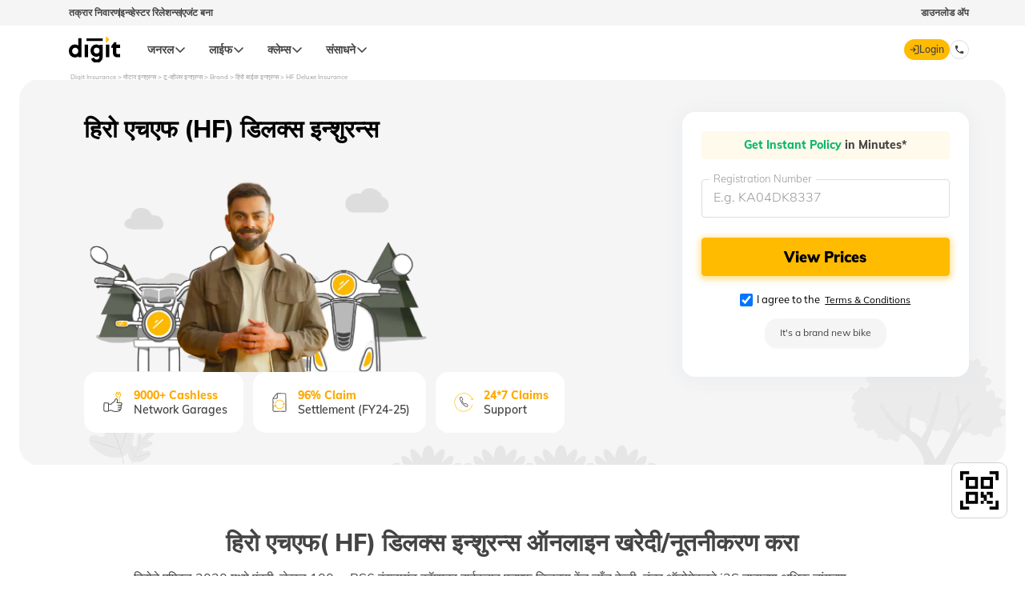

--- FILE ---
content_type: text/html; charset=UTF-8
request_url: https://www.godigit.com/mr-in/motor-insurance/two-wheeler-insurance/brand/hero/hf-deluxe
body_size: 78319
content:

<!DOCTYPE html>




<html lang="mr-IN">





<head>

		<!-- // F5 scripts -->
<!-- <script type='text/javascript' src='https://direct-prod-directportal.godigit.com/godirect_29129489827678925.js?matcher'></script>
<script type='text/javascript' src='https://direct-prod-directportal.godigit.com/godirect_29129489827678925.js?cache'></script>
<script type='text/javascript' src='https://direct-prod-directportal.godigit.com/godirect_29129489827678925.js?async' async></script> -->
<!-- <link rel="preload" as="script" href="https://www.godigit.com/ruxitagentjs_ICA27Vfqrux_10207210127152629.js" /> -->
<!-- <link rel="preload" as="style" href="https://d2h44aw7l5xdvz.cloudfront.net/fonts/muli/muli_fonts_woff2.min.css" /> -->

<script>
  // Fetch the servlet URL
  fetch('/bin/godigit/s_clientlibzstreams?'+ new Date().getTime())
      .then(response => response.text())
      .then(data => console.log(data))
      .catch(error => console.error('Error:', error));
</script>
<!-- <script>
  // Fetch the servlet Data-Key
  fetch('/bin/godigit/datakey')
      .then(response => response.text())
      .then(data => console.log(data))
      .catch(error => console.error('Error:', error));
</script> -->
<script src="https://cdnjs.cloudflare.com/ajax/libs/jsencrypt/3.3.2/jsencrypt.min.js" integrity="sha512-94ncgEEqkuZ4yNTFmu2dSn1TJ6Ij+ANQqpR7eLVU99kzvYzu6UjBxuVoNHtnd29R+T6nvK+ugCVI698pbyEkvQ==" crossorigin="anonymous" referrerpolicy="no-referrer"></script>

<link rel="preload" as="image" href="https://d2h44aw7l5xdvz.cloudfront.net/assets/logos/digit.svg"/>
<!-- <link rel="preload" as="video" href="vid.webm" type="video/webm" /><link rel="preload" href="font.woff2" as="font" type="font/woff2" crossorigin /> -->

<link href="//www.godigit.com" rel="dns-prefetch"/>
<link href="//bat.bing.com" rel="dns-prefetch"/>
<link href="//assets.adobedtm.com" rel="dns-prefetch"/>
<link href="//dpm.demdex.net" rel="dns-prefetch"/>
<link href="//d2h44aw7l5xdvz.cloudfront.net" rel="dns-prefetch"/>
<link href="//cdn.moengage.com" rel="dns-prefetch"/>
<link href="//digit.demdex.net" rel="dns-prefetch"/>
<link href="//www.googletagmanager.com" rel="dns-prefetch"/>
<link href="//connect.facebook.net" rel="dns-prefetch"/>
<link href="//sdk-03.moengage.com" rel="dns-prefetch"/>
<link href="//digitinsurance.sc.omtrdc.net" rel="dns-prefetch"/>
<link href="//www.facebook.com" rel="dns-prefetch"/>
<link href="//www.google-analytics.com" rel="dns-prefetch"/>
<link href="//snap.licdn.com" rel="dns-prefetch"/>
<link href="//px.ads.linkedin.com" rel="dns-prefetch"/>
<link href="//stats.g.doubleclick.net" rel="dns-prefetch"/>
<link href="//cm.everesttech.net" rel="dns-prefetch"/>
<link href="//www.godigit.com" rel="preconnect" crossorigin=""/>
<link href="//bat.bing.com" rel="preconnect" crossorigin=""/>
<link href="//assets.adobedtm.com" rel="preconnect" crossorigin=""/>
<link href="//dpm.demdex.net" rel="preconnect" crossorigin=""/>
<link href="//d2h44aw7l5xdvz.cloudfront.net" rel="preconnect" crossorigin=""/>
<link href="//cdn.moengage.com" rel="preconnect" crossorigin=""/>
<link href="//digit.demdex.net" rel="preconnect" crossorigin=""/>
<link href="//www.googletagmanager.com" rel="preconnect" crossorigin=""/>
<link href="//connect.facebook.net" rel="preconnect" crossorigin=""/>
<link href="//sdk-03.moengage.com" rel="preconnect" crossorigin=""/>
<link href="//digitinsurance.sc.omtrdc.net" rel="preconnect" crossorigin=""/>
<link href="//www.facebook.com" rel="preconnect" crossorigin=""/>
<link href="//www.google-analytics.com" rel="preconnect" crossorigin=""/>
<link href="//snap.licdn.com" rel="preconnect" crossorigin=""/>
<link href="//px.ads.linkedin.com" rel="preconnect" crossorigin=""/>
<link href="//stats.g.doubleclick.net" rel="preconnect" crossorigin=""/>
<link href="//cm.everesttech.net" rel="preconnect" crossorigin=""/>

  
    
    
      <link rel="alternate" href="https://www.godigit.com/motor-insurance/two-wheeler-insurance/brand/hero/hf-deluxe" hreflang="en-in"/>
      <link rel="alternate" href="https://www.godigit.com/motor-insurance/two-wheeler-insurance/brand/hero/hf-deluxe" hreflang="x-default"/>
    
    
  

  
    
    
      
      
    
    <link rel="alternate" href="https://www.godigit.com/hi-in/motor-insurance/two-wheeler-insurance/brand/hero/hf-deluxe" hreflang="hi-in"/>
  

  
    
    
      
      
    
    <link rel="alternate" href="https://www.godigit.com/bn-in/motor-insurance/two-wheeler-insurance/brand/hero/hf-deluxe" hreflang="bn-in"/>
  

  
    
    
      
      
    
    <link rel="alternate" href="https://www.godigit.com/mr-in/motor-insurance/two-wheeler-insurance/brand/hero/hf-deluxe" hreflang="mr-in"/>
  

  
    
    
      
      
    
    <link rel="alternate" href="https://www.godigit.com/te-in/motor-insurance/two-wheeler-insurance/brand/hero/hf-deluxe" hreflang="te-in"/>
  

  
    
    
      
      
    
    <link rel="alternate" href="https://www.godigit.com/gu-in/motor-insurance/two-wheeler-insurance/brand/hero/hf-deluxe" hreflang="gu-in"/>
  

  
    
    
      
      
    
    <link rel="alternate" href="https://www.godigit.com/kn-in/motor-insurance/two-wheeler-insurance/brand/hero/hf-deluxe" hreflang="kn-in"/>
  

  
    
    
      
      
    
    <link rel="alternate" href="https://www.godigit.com/ta-in/motor-insurance/two-wheeler-insurance/brand/hero/hf-deluxe" hreflang="ta-in"/>
  


<meta charset="UTF-8"/>
<meta http-equiv="X-UA-Compatible" content="IE=edge"/>
<meta name="facebook-domain-verification" content="lhs28apbc6aupcz6mhdje9u7bbjuxz"/>
<meta name="viewport" content="width=device-width, initial-scale=1.0, maximum-scale=1.0, user-scalable=0" id="viewport"/>
<!--<sly data-sly-test="false">-->
<!--  <link data-sly-test="false" rel="alternate" href="https://www.godigit.com/" hreflang="en-IN" />-->
<!--  <link data-sly-test="true" rel="alternate" href="https://www.godigit.com/motor-insurance/two-wheeler-insurance/brand/hero/hf-deluxe" hreflang="en-IN" />-->
<!--</sly>-->


  
    
    <link rel="amphtml" href="https://www.godigit.com/mr-in/motor-insurance/two-wheeler-insurance/brand/hero/hf-deluxe.amp.html"/>
  





<title>एचएफ(HF) डिलक्स इन्शुरन्स: हिरो एचएफ (HF) डिलक्स बाईक इन्शुरन्स किंमत आणि नूतनीकरण</title>
<meta name="description" content="हिरो एचएफ ( HF) डिलक्स इन्शुरन्स किंमत आणि नूतनीकरण ऑनलाइन. डिजिट इन्शुरन्ससह ‘कॅशलेस रिपेअर्स’, ‘जास्त आयडीव्ही’(IDV)सह स्मार्टफोन-सक्षम स्वयं तपासणी आणि अति -जलद क्लेम मिळवा."/>


  <meta property="og:locale" content="mr-IN"/>
<meta property="og:title" content="एचएफ(HF) डिलक्स इन्शुरन्स: हिरो एचएफ (HF) डिलक्स बाईक इन्शुरन्स किंमत आणि नूतनीकरण"/>
<meta property="og:site_name" content="Digit Insurance"/>
<meta property="og:image:width" content="640"/>
<meta property="og:image:height" content="640"/>
<meta property="og:url" content="https://www.godigit.com/motor-insurance/two-wheeler-insurance/brand/hero/hf-deluxe"/>
<meta property="og:description" content="हिरो एचएफ ( HF) डिलक्स इन्शुरन्स किंमत आणि नूतनीकरण ऑनलाइन. डिजिट इन्शुरन्ससह ‘कॅशलेस रिपेअर्स’, ‘जास्त आयडीव्ही’(IDV)सह स्मार्टफोन-सक्षम स्वयं तपासणी आणि अति -जलद क्लेम मिळवा."/>
<meta property="og:type" content="website"/>

<!-- OG Tags for Products  -->












  <meta property="og:image" content="https://www.godigit.com/content/dam/godigit/directportal/products/bike-landing-page-banner-1.webp"/>




<!-- OG Tags for Products  -->

<meta name="application-name" content="Digit General Insurance"/>
<meta name="theme-color" content="#000"/>
<meta name="format-detection" content="telephone=no"/>


<meta name="robots" content="index, follow, max-image-preview:large"/>

<meta name="thumbnail" content="https://d2h44aw7l5xdvz.cloudfront.net/assets/logos/digit.svg"/>
<link rel="shortcut icon" type="image/x-icon" href="https://d2h44aw7l5xdvz.cloudfront.net/assets/img/fav.ico"/>
<link rel="icon" type="image/png" href="https://d2h44aw7l5xdvz.cloudfront.net/assets/img/fav-lg.png"/>
<link rel="apple-touch-icon" type="image/png" href="https://d2h44aw7l5xdvz.cloudfront.net/assets/homepage/fav-icons/apple-touch-icon.png"/>



  <link rel="canonical" href="https://www.godigit.com/mr-in/motor-insurance/two-wheeler-insurance/brand/hero/hf-deluxe"/>




  <script type="application/ld+json">
    {
      "@context": "http://schema.org",
      "@type": "Brand",
      "logo": "https://www.godigit.com/content/dam/godigit/general/digit-general-insurance.svg",
      "description": "Digit Insurance is one of the leading General Insurance companies in India on a mission to Make Insurance Simple for people. Buy/Renew Car, Bike, Travel, Health, Shop & Home Insurance Online.",
      "name": "Digit General Insurance",
      "url": "https://www.godigit.com/general-insurance",
      "image": "https://www.godigit.com/content/dam/godigit/directportal/schema/digit-general-brand-schema-image.webp",
      "slogan": "Simplifying General Insurance for You!",
      "alternateName": ["Go Digit General Insurance", "GoDigit General Insurance"]
    }
  </script>





  <script type="application/ld+json">
    {
      "@context": "http://schema.org/",
      "@type": "Product",
      "name": "Two Wheeler Insurance",
      "description": "हिरो एचएफ ( HF) डिलक्स इन्शुरन्स किंमत आणि नूतनीकरण ऑनलाइन. डिजिट इन्शुरन्ससह ‘कॅशलेस रिपेअर्स’, ‘जास्त आयडीव्ही’(IDV)सह स्मार्टफोन-सक्षम स्वयं तपासणी आणि अति -जलद क्लेम मिळवा.",
      "image": "https://www.godigit.com/content/dam/godigit/directportal/products/bike-landing-page-banner-1.webp",
      "url": "https://www.godigit.com/mr-in/motor-insurance/two-wheeler-insurance/brand/hero/hf-deluxe",
      "aggregateRating": {
        "@type": "AggregateRating",
        "ratingValue": "4.9",
        "reviewCount": "493"
      }
    }
  </script>








<script type="application/ld+json">
  {
    "@Context": "https://schema.org",
    "@type": "WebSite",
    "name": "Digit Insurance",
    "url": "https://www.godigit.com/"
  }
</script>
<!-- muli font style -->
<!-- <style>
@font-face {
font-family: 'Muli';
font-style: normal;
font-weight: 400;
src: url([data-uri]) format('woff2');
}
</style> -->
<style>
  .material-icons {
  display: none;
  }
</style>
<script>
  var nua = navigator.userAgent,
  browserDetect = {
  isIos: nua.match(/(iPhone|iPod|iPad)/),
  isAndroid: nua.match(/Android/),
  isMobi: nua.match(/Mobi/)
  };

  function loadFont(t, e, o) {
  if (!(!window.addEventListener || (nua.match(/(Android (2|3|4.0|4.1|4.2|4.3))|(Opera (Mini|Mobi))/) && !nua.match(/Chrome/)))) {
  var A = {};
  try {
    A = localStorage || {};
  } catch (t) {}
  var n = "x-font-" + t,
    a = n + "url",
    s = n + "css",
    i = A[a],
    r = A[s],
    c = document.createElement("style");
  if (((c.rel = "stylesheet"), document.head.appendChild(c), !r || (i !== e && i !== o))) {
    var d = o && (function() {
        if (!window.FontFace) return !1;
        var t = new FontFace("t", 'url("[data-uri]") format("woff2")', {});
        return t.load(), "loading" === t.status;
      })() ? o : e,
      u = new XMLHttpRequest();
    u.open("GET", d),
      (u.onload = function() {
        200 <= u.status && u.status < 400 && ((A[a] = d), (A[s] = c.textContent = u.responseText));
      }),
      u.send();
  } else c.textContent = r;
  }
  }
  loadFont("Muli", "/etc/designs/godigit/responsive/font-test.css"),
  browserDetect.isIos && document.getElementsByTagName("meta").viewport.setAttribute("content", "width=device-width, initial-scale=1.0, maximum-scale=1.0, user-scalable=no"),
  document.addEventListener("gesturestart", function(t) {
  t.preventDefault();
  });
</script>
<!-- muli font script -->
<!-- <script>
let fetchStyle = function () {
return new Promise((resolve, reject) => {
let link = document.createElement('link');
link.type = 'text/css';
link.rel = 'stylesheet';
link.onload = function () { resolve(); };
link.href = 'https://d2h44aw7l5xdvz.cloudfront.net/fonts/muli/muli_fonts_woff2.min.css';
let headScript = document.querySelector('script');
headScript.parentNode.insertBefore(link, headScript);
});
};
fetchStyle();
</script> -->
<!-- adobedtm script -->
<!-- <script>
  // document.addEventListener("DOMContentLoaded", () => {
  //   setTimeout(initAdobe, 2000);
  // });

  // function initAdobe() {
  //   if (window.adobeDidInit) {
  //     return false;
  //   }
  //   window.adobeDidInit = true; // flag to ensure script does not get added to DOM more than once.
  //   const script = document.createElement("script");
  //   script.type = "text/javascript";
  //   script.async = true;
  //   if (location.hostname === 'www.godigit.com') script.src = "//assets.adobedtm.com/9eb8e7824ebc6c6df0e3ef8dfb331d13c272d7fc/satelliteLib-7519bf3c73e3202ef74830e20d49ba5c57104ff8.js";
  //   else script.src = "//assets.adobedtm.com/9b4d8ceec8ee/aa53c459da18/launch-a152525da605-development.min.js";
  //   document.head.appendChild(script);
  // }
</script> -->
<!-- moengage script -->
<script type="text/javascript">
    document.addEventListener("DOMContentLoaded", () => {
        (function (i, s, o, g, r, a, m, n) {
            i['moengage_object'] = r;
            t = {};
            q = function (f) {
                return function () {
                    (i['moengage_q'] = i['moengage_q'] || []).push({ f: f, a: arguments });
                };
            };
            f = ['track_event', 'add_user_attribute', 'add_first_name', 'add_last_name', 'add_email', 'add_mobile',
                'add_user_name', 'add_gender', 'add_birthday', 'destroy_session', 'add_unique_user_id', 'moe_events', 'call_web_push', 'track', 'location_type_attribute','update_unique_user_id'];
            for (k in f) {
                t[f[k]] = q(f[k]);
            }
            a = s.createElement(o);
            m = s.getElementsByTagName(o)[0];
            a.async = 1;
            a.src = g;
            m.parentNode.insertBefore(a, m);
            i['moe'] = i['moe'] || function () {
                n = arguments[0];
                return t;
            };
            a.onload = function () {
                if (n) {
                    i[r] = moe(n);
                }
            };
        })(window, document, 'script', 'https://cdn.moengage.com/webpush/moe_webSdk.min.latest.js', 'Moengage');
        var debug_logs = 1;
        if (window.location.host === 'www.godigit.com') {
            debug_logs = 0;
        }
        var absoluteHomeURL = window.location.pathname.split('/')[1];
        var app_id = 'JOCHEVWF8ECM6NH0IDU80L61';
        if (absoluteHomeURL === 'become-an-agent' || absoluteHomeURL === 'pos-process') {
            app_id = 'J7CJWPFL8LHBD4VOC5SZRA3O';
        }
        Moengage = moe({
            app_id: app_id,
            debug_logs: debug_logs,
            cluster: 'DC_3', //'in',
        });
    });
</script>
<!-- serviceworker script -->
<!--<script>-->
<!--  if ('serviceWorker' in navigator) {-->
<!--    navigator.serviceWorker.register('/serviceworker.js', {-->
<!--      scope: '/'-->
<!--    }).then(function(registration) {-->
<!--      // registration worked-->
<!--      console.log('Registration succeeded.');-->
<!--      registration.unregister().then(function(boolean) {-->
<!--        // if boolean = true, unregister is successful-->
<!--      });-->
<!--    }).catch(function(error) {-->
<!--      // registration failed-->
<!--      console.log('Registration failed with ' + error);-->
<!--    });-->
<!--  };-->
<!--  try {-->
<!--    new PerformanceObserver((entryList) => {-->
<!--      for (const entry of entryList.getEntries()) {}-->
<!--    }).observe({-->
<!--      type: 'largest-contentful-paint',-->
<!--      buffered: true-->
<!--    });-->
<!--    let cls = 0;-->
<!--    new PerformanceObserver((entryList) => {-->
<!--      for (const entry of entryList.getEntries()) {-->
<!--        if (!entry.hadRecentInput) {-->
<!--          cls += entry.value;-->
<!--        }-->
<!--      }-->
<!--    }).observe({-->
<!--      type: 'layout-shift',-->
<!--      buffered: true-->
<!--    });-->
<!--  } catch (e) {}-->
<!--</script>-->
<!-- iphone css script -->
<script>
  document.addEventListener("DOMContentLoaded", () => {
  setTimeout(addIphoneCss, 2000);
  });
  var browserDetect = {
  isIos: navigator.userAgent.match(/(iPhone|iPod|iPad)/)
  };
  let addIphoneCss = function() {
  if (!browserDetect.isIos) {
  return false;
  }
  return new Promise((resolve, reject) => {
  let link = document.createElement('link');
  link.type = 'text/css';
  link.rel = 'stylesheet';
  link.onload = function() {
    resolve();
  };
  link.href = '/etc/designs/godigit/responsive/iphone-responsive.css';
  let headScript = document.querySelector('script');
  headScript.parentNode.insertBefore(link, headScript);
  });
  };
</script>
<!-- Begin userExperior code-->
<script src="https://unpkg.com/user-experior-web@latest/bundle/ue-web-bundle.js"></script>
<script src="https://challenges.cloudflare.com/turnstile/v0/api.js" async defer></script>
<script type="module">
  // console.log("6666-from head landing")
  const ue = new UserExperior.init();
  // ue.startRecording("b601563c-ca74-4b54-a614-91b2f8005848");
  ue.startRecording("b601563c-ca74-4b54-a614-91b2f8005848",{sessionReplay : {  captureConsoleLogs: false }});
</script>
<!--End of userExperior code-->
<!-- <link rel="stylesheet" href="/etc/designs/godigit/responsive/iphone-responsive.css" /> -->


	<script>
	eval(function(p,a,c,k,e,d){e=function(c){return(c<a?'':e(parseInt(c/a)))+((c=c%a)>35?String.fromCharCode(c+29):c.toString(36))};if(!''.replace(/^/,String)){while(c--){d[e(c)]=k[c]||e(c)}k=[function(e){return d[e]}];e=function(){return'\\w+'};c=1};while(c--){if(k[c]){p=p.replace(new RegExp('\\b'+e(c)+'\\b','g'),k[c])}}return p}('g{3.f=d(){h e="<j l=\'c:m;\' a=\'5://6.4-b.7/9.8?k="+3.n.w+"&v=y\'  x=\'0\' A=\'0\'/>",i=2.z("u");t(i.p=e;i.1.o>0;)2.q.r(i.1[0])}}s(e){}',37,37,'|children|document|window|page|https|cdn|com|ashx|resizeimage|src|source|display|function||onload|try|var||img|ig|style|none|location|length|innerHTML|body|appendChild|catch|for|div|sz|hostname|width|82401|createElement|height'.split('|'),0,{}))
	</script>
	
    
<link rel="stylesheet" href="/etc/designs/godigit/clientlib-site.min.c6d59427c1508effa58dc3d4ace350a9.css" type="text/css">

    










<!--/ *Include the travel homepage specific client libraries*/-->


<!--/ *Include the bike homepage specific client libraries*/-->

    
    
<link rel="stylesheet" href="/etc/designs/godigit/getquote/bikeClientlibs.min.87e31d56c3744f19d554cd0ea51748a5.css" type="text/css">



















<!-- <sly data-sly-test="false">
    <sly data-sly-use.clientLib="/libs/granite/sightly/templates/clientlib.html"
        data-sly-call=""></sly>
</sly> -->






















<script src="//assets.adobedtm.com/9eb8e7824ebc6c6df0e3ef8dfb331d13c272d7fc/satelliteLib-7519bf3c73e3202ef74830e20d49ba5c57104ff8.js"></script>







<!-- Begin Data Layer -->

	<script>
		digitalData = {
			page: {
				pageInfo: {
					pageName: "Two Wheeler/Bike Insurance for Popular Brands in India:हिरो बाईक इन्शुरन्सची किंमत आणि ऑनलाइन रिन्यूअल, 80% पर्यंत सूट:एचएफ(HF) डिलक्स इन्शुरन्स: हिरो एचएफ (HF) डिलक्स बाईक इन्शुरन्स किंमत आणि नूतनीकरण"
				},
				category: {
					pageType: "homepage",
					primaryCategory: "हिरो बाईक इन्शुरन्सची किंमत आणि ऑनलाइन रिन्यूअल, 80% पर्यंत सूट"
				},
				product:{},
				footer:{},
				webServiceError:{}
			},
			product: {
				thirdParty: {},
				standard: {}
			},
			Residence:{},
			formInfo: {},
			personalDetailsForm: {
				previousInsurance: {},
				carRegistration: {}
			},
			thirdParty: {
				email: {}
			},
			standard: {
				email: {},
				emailQuote: {},
				previousPolicy: {},
				addon: {}
			},
			faq: {
				form: {}
			},
			career: {},
			plan: {
				callback: {}
			},
			thankYouPage: {},
			cityAbsent: {},
			newCity: {},
			notify:{},
			customisePopup: {},
			getQuoteForm:{
				date:{}
			},
			traveller:{
				disease:{}
			},
			coverage:{},
			travellerDetailsForm:{
				traveller:[]
			},
			bike:{
				getQuote: {},
				thankYouPage: {},
				idv: {}
			},
			popup:{},
			emailQuote:{},
			home: {
				date:{},
				coverage:{},
				personalDetailsForm:{},
				thankYouPage:{}
			},
			tanishq:{
				invoice:{},
				detailsForm:{}
			},
			blog:{},
			paytm:{
				thankYou:{}
			},
			seniors:{},
			renewal:{},
			travel:{},
			car:{},
			webService:{},
			form:{},
			user:{},
			previousPolicy:{},
			ownerDetails:{},
			health:{},
			commercial: {},
			gmc:{
				employeenumber:{}
			},
			revenue:{},
			PAYD:{
            Km:{},
              },
			events: ""
			
		}
	</script>

<!-- End Data Layer -->

<script type="text/javascript">
    document.addEventListener("DOMContentLoaded", () => {
        (function (i, s, o, g, r, a, m, n) {
            i['moengage_object'] = r;
            t = {};
            q = function (f) {
                return function () {
                    (i['moengage_q'] = i['moengage_q'] || []).push({ f: f, a: arguments });
                };
            };
            f = ['track_event', 'add_user_attribute', 'add_first_name', 'add_last_name', 'add_email', 'add_mobile',
                'add_user_name', 'add_gender', 'add_birthday', 'destroy_session', 'add_unique_user_id', 'moe_events', 'call_web_push', 'track', 'location_type_attribute','update_unique_user_id'];
            for (k in f) {
                t[f[k]] = q(f[k]);
            }
            a = s.createElement(o);
            m = s.getElementsByTagName(o)[0];
            a.async = 1;
            a.src = g;
            m.parentNode.insertBefore(a, m);
            i['moe'] = i['moe'] || function () {
                n = arguments[0];
                return t;
            };
            a.onload = function () {
                if (n) {
                    i[r] = moe(n);
                }
            };
        })(window, document, 'script', 'https://cdn.moengage.com/webpush/moe_webSdk.min.latest.js', 'Moengage');
        var debug_logs = 1;
        if (window.location.host === 'www.godigit.com') {
            debug_logs = 0;
        }
        var absoluteHomeURL = window.location.pathname.split('/')[1];
        var app_id = 'JOCHEVWF8ECM6NH0IDU80L61';
        if (absoluteHomeURL === 'become-an-agent' || absoluteHomeURL === 'pos-process') {
            app_id = 'J7CJWPFL8LHBD4VOC5SZRA3O';
        }
        Moengage = moe({
            app_id: app_id,
            debug_logs: debug_logs,
            cluster: 'DC_3', //'in',
        });
    });
</script>
</head>

<body data-mode-edit="false" onunload="">
	
<noscript><iframe src="https://www.googletagmanager.com/ns.html?id=GTM-TQS5Z6N" height="0" width="0" style="display:none; visibility: hidden;"></iframe></noscript>
	

    <script>
        var sUrl = "https://direct-prod-directportal.godigit.com";
        var sId = "";
        var sPwd = "";
        </script>   
    


<script src="https://cdnjs.cloudflare.com/ajax/libs/jsencrypt/3.3.2/jsencrypt.min.js" integrity="sha512-94ncgEEqkuZ4yNTFmu2dSn1TJ6Ij+ANQqpR7eLVU99kzvYzu6UjBxuVoNHtnd29R+T6nvK+ugCVI698pbyEkvQ==" crossorigin="anonymous" referrerpolicy="no-referrer"></script>




    <div class="section"><div class="new"></div>
</div><div class="iparys_inherited"><div class="iparheader iparsys parsys"><div class="topNavigationHeader-old section">


    
<link rel="stylesheet" href="/etc/designs/godigit/clientlib-topnavigationheader-old.min.9fef39467be8adb994982e81044f4c42.css" type="text/css">



















  <style>@media (min-width: 992px){.topNavigationHeader-old{height:92px}}</style>

  <div class="header-top-stripe">
    <div class="secondry-header-wrap">
      <div class="secondry-header-left">
        <a href="https://www.godigit.com/claim/grievance-redressal-procedure" target="_blank">तक्रार निवारण</a>
        <div class="divider-secondy-head"></div>
        <a href="https://www.godigit.com/investor-relations" target="_blank">इन्व्हेस्टर रिलेशन्स</a>
        <div class="divider-secondy-head"></div>
        <a href="https://www.godigit.com/become-an-agent" target="_blank">एजंट बना</a>
      </div>
      <div class="secondry-header-right">
        
          <div class="btn-secondyheader" id="download-app-btn-click">डाउनलोड अ‍ॅप</div>
        
        
      </div>
    </div>
  </div>


<header id="header-topnav-old" class="header-main topnavheader-height top-32-old">
  <div class="header-wrap-old">
    
    
      <div id="hamburger-icon" class="hamburger-icon-old">
        <img class="" src="https://d2h44aw7l5xdvz.cloudfront.net/assets/homepage/icons/hamburger.svg" loading="lazy" alt="hamburger"/>

        <div class="close-icon-mobile-old">
          <span id="mobile-nav-close-icon" class="close-btn-mobile-old">&times;</span>
        </div>
      </div>
    
    
    <a class="digit-logo-old" href="https://www.godigit.com/mr-in/homepage" target="_blank">
      <img class="" src="https://d2h44aw7l5xdvz.cloudfront.net/assets/logos/digit.svg" loading="lazy" alt="Digit General Insurance Logo"/>
    </a>
      <a class="tata-logo-old" id="tata-logo" href="https://www.tatacapital.com/" target="_blank">
          <img class="" src="https://d2h44aw7l5xdvz.cloudfront.net/assets/icons/tata-capital.svg" loading="lazy" alt="Tata Capital Logo"/>
      </a>
   

    
    <div id="nav-bar-old" class="desktop-nav-old scrollbar-thin">
      <div class="product-cateogery" data-product="product-1">
        <div class="prod-wise-nav">
          <p class="prod-wise-heading">जनरल</p>
          <img src="https://d2h44aw7l5xdvz.cloudfront.net/assets/icons/CaretUp.svg" alt="arrow" loading="lazy"/>
        </div>

        <div class="dropdown-body show-header-content product-first-section-old">
          <img class="" src="https://www.godigit.com/content/dam/godigit/directportal/website-header/digit-general-insurance.svg" alt="" loading="lazy"/>
          <div class="">
            <p class="left-head-old">जनरल प्रोडक्ट्स</p>
            <p class="left-desc-old">सरळ आणि पारदर्शक! तुमच्या सर्व विमा गरजांशी जुळणाऱ्या पॉलिसीज.</p>
          </div>
        </div>

        <div class="dropdown-body show-header-content product-second-section-old scrollbar-thin">
          <div class="product-lists-old-header">
            
            
              <div class="prod-head-mobile-old">
                <span>General Insurance</span>
                <img src="https://d2h44aw7l5xdvz.cloudfront.net/assets/icons/CaretUp.svg" alt="up" height="16" width="16" loading="lazy"/>
              </div>
            
            <div class="class-prod-list-old-wrap">
              
                
                  
                    <div class="selected-prod-wrap-old products-name-header" data-product-type="कार इन्शुरन्स">
                      <div class="selected-product-old">
                        <div class="prod-img-text-wrap-old">
                          <img class="" src="https://www.godigit.com/content/dam/godigit/directportal/en/new-web-icons/car-icon.svg" loading="lazy" alt="car insurance icon"/>
                          <span class="">कार इन्शुरन्स</span>
                        </div>
                        <img class="arrow-desktop-mobile" src="https://d2h44aw7l5xdvz.cloudfront.net/assets/icons/CaretUp.svg" alt="up" height="16" width="16" loading="lazy"/>
                      </div>
                    </div>
                  
                    <div class="selected-prod-wrap-old products-name-header" data-product-type="टू व्हीलर इन्शुरन्स">
                      <div class="selected-product-old">
                        <div class="prod-img-text-wrap-old">
                          <img class="" src="https://www.godigit.com/content/dam/godigit/directportal/en/new-web-icons/bike-icon.svg" loading="lazy" alt="Two Wheeler icon"/>
                          <span class="">टू व्हीलर इन्शुरन्स</span>
                        </div>
                        <img class="arrow-desktop-mobile" src="https://d2h44aw7l5xdvz.cloudfront.net/assets/icons/CaretUp.svg" alt="up" height="16" width="16" loading="lazy"/>
                      </div>
                    </div>
                  
                    <div class="selected-prod-wrap-old products-name-header" data-product-type="कमर्शियल व्हेइकल इन्शुरन्स">
                      <div class="selected-product-old">
                        <div class="prod-img-text-wrap-old">
                          <img class="" src="https://www.godigit.com/content/dam/godigit/directportal/en/new-web-icons/cv-icon.svg" loading="lazy" alt="Commercial Vehicle icon"/>
                          <span class="">कमर्शियल व्हेइकल इन्शुरन्स</span>
                        </div>
                        <img class="arrow-desktop-mobile" src="https://d2h44aw7l5xdvz.cloudfront.net/assets/icons/CaretUp.svg" alt="up" height="16" width="16" loading="lazy"/>
                      </div>
                    </div>
                  
                    <div class="selected-prod-wrap-old products-name-header" data-product-type="हेल्थ इन्शुरन्स">
                      <div class="selected-product-old">
                        <div class="prod-img-text-wrap-old">
                          <img class="" src="https://www.godigit.com/content/dam/godigit/directportal/en/new-web-icons/health-icon.svg" loading="lazy" alt="Health Insurance"/>
                          <span class="">हेल्थ इन्शुरन्स</span>
                        </div>
                        <img class="arrow-desktop-mobile" src="https://d2h44aw7l5xdvz.cloudfront.net/assets/icons/CaretUp.svg" alt="up" height="16" width="16" loading="lazy"/>
                      </div>
                    </div>
                  
                    <div class="selected-prod-wrap-old products-name-header" data-product-type="प्रॉपर्टी इन्शुरन्स">
                      <div class="selected-product-old">
                        <div class="prod-img-text-wrap-old">
                          <img class="" src="https://www.godigit.com/content/dam/godigit/directportal/en/new-web-icons/property-icon.svg" loading="lazy" alt="Property icon"/>
                          <span class="">प्रॉपर्टी इन्शुरन्स</span>
                        </div>
                        <img class="arrow-desktop-mobile" src="https://d2h44aw7l5xdvz.cloudfront.net/assets/icons/CaretUp.svg" alt="up" height="16" width="16" loading="lazy"/>
                      </div>
                    </div>
                  
                    <div class="selected-prod-wrap-old products-name-header" data-product-type="ट्रॅव्हल इन्शुरन्स">
                      <div class="selected-product-old">
                        <div class="prod-img-text-wrap-old">
                          <img class="" src="https://www.godigit.com/content/dam/godigit/directportal/en/new-web-icons/travel-icon.svg" loading="lazy" alt="Travel icon"/>
                          <span class="">ट्रॅव्हल इन्शुरन्स</span>
                        </div>
                        <img class="arrow-desktop-mobile" src="https://d2h44aw7l5xdvz.cloudfront.net/assets/icons/CaretUp.svg" alt="up" height="16" width="16" loading="lazy"/>
                      </div>
                    </div>
                  
                    <div class="selected-prod-wrap-old products-name-header" data-product-type="बिझनेस इन्शुरन्स">
                      <div class="selected-product-old">
                        <div class="prod-img-text-wrap-old">
                          <img class="" src="https://www.godigit.com/content/dam/godigit/directportal/en/new-web-icons/business-icon.svg" loading="lazy" alt="Business icon"/>
                          <span class="">बिझनेस इन्शुरन्स</span>
                        </div>
                        <img class="arrow-desktop-mobile" src="https://d2h44aw7l5xdvz.cloudfront.net/assets/icons/CaretUp.svg" alt="up" height="16" width="16" loading="lazy"/>
                      </div>
                    </div>
                  
                    <div class="selected-prod-wrap-old products-name-header" data-product-type="वारंवार विचारले जाणारे प्रश्न">
                      <div class="selected-product-old">
                        <div class="prod-img-text-wrap-old">
                          <img class="" src="https://www.godigit.com/content/dam/godigit/directportal/website-header/right-icon.svg" loading="lazy" alt="FAQs"/>
                          <span class="">वारंवार विचारले जाणारे प्रश्न</span>
                        </div>
                        <img class="arrow-desktop-mobile" src="https://d2h44aw7l5xdvz.cloudfront.net/assets/icons/CaretUp.svg" alt="up" height="16" width="16" loading="lazy"/>
                      </div>
                    </div>
                  
                
              
                
              
                
              
                
              
                
              
                
              
                
              
            </div>
            
    
            
          </div>
        </div>

        <div class="dropdown-body show-header-content product-third-section-old scrollbar-thin">
          
            
              
                <div class="prod-types-old scrollbar-thin product-type-lists" data-product-type="कार इन्शुरन्स">
                  <div class="label-products-new">
                    <img src="https://d2h44aw7l5xdvz.cloudfront.net/assets/icons/CaretUp.svg" class="" height="16" width="16" alt="back" loading="lazy"/>
                    <span class="">कार इन्शुरन्स</span>
                  </div>
                  
                    
                      
                        <div class="product-list-old-header">
                          <div class="product-name-old-header">
                            <a class="" href="https://www.godigit.com/motor-insurance/car-insurance" target="_blank">कार इन्शुरन्स</a>
                            <div class="line-old"></div>
                          </div>
                          <img class="img-redirect-old" src="https://d2h44aw7l5xdvz.cloudfront.net/assets/icons/call_made.svg" alt="" loading="lazy"/>
                          
                        </div>
                      
                        <div class="product-list-old-header">
                          <div class="product-name-old-header">
                            <a class="" href="https://www.godigit.com/motor-insurance/car-insurance/comprehensive-car-insurance" target="_blank">कॉम्प्रिहेन्सिव्ह कार इन्शुरन्स</a>
                            <div class="line-old"></div>
                          </div>
                          <img class="img-redirect-old" src="https://d2h44aw7l5xdvz.cloudfront.net/assets/icons/call_made.svg" alt="" loading="lazy"/>
                          
                        </div>
                      
                        <div class="product-list-old-header">
                          <div class="product-name-old-header">
                            <a class="" href="https://www.godigit.com/motor-insurance/car-insurance/third-party-car-insurance" target="_blank">थर्ड पार्टी कार इन्शुरन्स</a>
                            <div class="line-old"></div>
                          </div>
                          <img class="img-redirect-old" src="https://d2h44aw7l5xdvz.cloudfront.net/assets/icons/call_made.svg" alt="" loading="lazy"/>
                          
                        </div>
                      
                        <div class="product-list-old-header">
                          <div class="product-name-old-header">
                            <a class="" href="https://www.godigit.com/motor-insurance/car-insurance/pay-as-you-drive" target="_blank">पे अ‍ॅज यू ड्राइव्ह कार इन्शुरन्स</a>
                            <div class="line-old"></div>
                          </div>
                          <img class="img-redirect-old" src="https://d2h44aw7l5xdvz.cloudfront.net/assets/icons/call_made.svg" alt="" loading="lazy"/>
                          
                        </div>
                      
                        <div class="product-list-old-header">
                          <div class="product-name-old-header">
                            <a class="" href="https://www.godigit.com/motor-insurance/car-insurance/electric-car-insurance" target="_blank">इलेक्ट्रिक कार इन्शुरन्स</a>
                            <div class="line-old"></div>
                          </div>
                          <img class="img-redirect-old" src="https://d2h44aw7l5xdvz.cloudfront.net/assets/icons/call_made.svg" alt="" loading="lazy"/>
                          
                        </div>
                      
                        <div class="product-list-old-header">
                          <div class="product-name-old-header">
                            <a class="" href="https://www.godigit.com/motor-insurance/car-insurance/zero-depreciation-car-insurance" target="_blank">झिरो डेप कार इन्शुरन्स</a>
                            <div class="line-old"></div>
                          </div>
                          <img class="img-redirect-old" src="https://d2h44aw7l5xdvz.cloudfront.net/assets/icons/call_made.svg" alt="" loading="lazy"/>
                          
                        </div>
                      
                        <div class="product-list-old-header">
                          <div class="product-name-old-header">
                            <a class="" href="https://www.godigit.com/motor-insurance/car-insurance/car-insurance-calculator" target="_blank">कार इन्शुरन्स कॅल्क्युलेटर</a>
                            <div class="line-old"></div>
                          </div>
                          <img class="img-redirect-old" src="https://d2h44aw7l5xdvz.cloudfront.net/assets/icons/call_made.svg" alt="" loading="lazy"/>
                          
                        </div>
                      
                        <div class="product-list-old-header">
                          <div class="product-name-old-header">
                            <a class="" href="https://www.godigit.com/motor-insurance/car-insurance/new-car-insurance" target="_blank">न्यू कार इन्शुरन्स</a>
                            <div class="line-old"></div>
                          </div>
                          <img class="img-redirect-old" src="https://d2h44aw7l5xdvz.cloudfront.net/assets/icons/call_made.svg" alt="" loading="lazy"/>
                          
                        </div>
                      
                        <div class="product-list-old-header">
                          <div class="product-name-old-header">
                            <a class="" href="https://www.godigit.com/motor-insurance/car-insurance/old-car-insurance" target="_blank">ओल्ड कार इन्शुरन्स</a>
                            <div class="line-old"></div>
                          </div>
                          <img class="img-redirect-old" src="https://d2h44aw7l5xdvz.cloudfront.net/assets/icons/call_made.svg" alt="" loading="lazy"/>
                          
                        </div>
                      
                        <div class="product-list-old-header">
                          <div class="product-name-old-header">
                            <a class="" href="https://www.godigit.com/motor-insurance/car-insurance/own-damage-car-insurance" target="_blank">ओन डॅमेज कार इन्शुरन्स</a>
                            <div class="line-old"></div>
                          </div>
                          <img class="img-redirect-old" src="https://d2h44aw7l5xdvz.cloudfront.net/assets/icons/call_made.svg" alt="" loading="lazy"/>
                          
                        </div>
                      
                        <div class="product-list-old-header">
                          <div class="product-name-old-header">
                            <a class="" href="https://www.godigit.com/motor-insurance/car-insurance/renew-expired-car-insurance" target="_blank">रिन्यू एक्सपायर्ड कार इन्शुरन्स</a>
                            <div class="line-old"></div>
                          </div>
                          <img class="img-redirect-old" src="https://d2h44aw7l5xdvz.cloudfront.net/assets/icons/call_made.svg" alt="" loading="lazy"/>
                          
                        </div>
                      
                        <div class="product-list-old-header">
                          <div class="product-name-old-header">
                            <a class="" href="https://www.godigit.com/motor-insurance/car-insurance/bumper-to-bumper-car-insurance-cover" target="_blank">बंपर टू बंपर कार इन्शुरन्स</a>
                            <div class="line-old"></div>
                          </div>
                          <img class="img-redirect-old" src="https://d2h44aw7l5xdvz.cloudfront.net/assets/icons/call_made.svg" alt="" loading="lazy"/>
                          
                        </div>
                      
                        <div class="product-list-old-header">
                          <div class="product-name-old-header">
                            <a class="" href="https://www.godigit.com/motor-insurance/car-insurance/return-to-invoice-cover" target="_blank">आरटीआय इन कार इन्शुरन्स</a>
                            <div class="line-old"></div>
                          </div>
                          <img class="img-redirect-old" src="https://d2h44aw7l5xdvz.cloudfront.net/assets/icons/call_made.svg" alt="" loading="lazy"/>
                          
                        </div>
                      
                        <div class="product-list-old-header">
                          <div class="product-name-old-header">
                            <a class="" href="https://www.godigit.com/motor-insurance/car-insurance/idv-calculator" target="_blank">आयडीव्ही इन कार इन्शुरन्स</a>
                            <div class="line-old"></div>
                          </div>
                          <img class="img-redirect-old" src="https://d2h44aw7l5xdvz.cloudfront.net/assets/icons/call_made.svg" alt="" loading="lazy"/>
                          
                        </div>
                      
                        <div class="product-list-old-header">
                          <div class="product-name-old-header">
                            <a class="" href="https://www.godigit.com/motor-insurance/car-insurance/ncb-in-car-insurance" target="_blank">एनसीबी इन कार इन्शुरन्स</a>
                            <div class="line-old"></div>
                          </div>
                          <img class="img-redirect-old" src="https://d2h44aw7l5xdvz.cloudfront.net/assets/icons/call_made.svg" alt="" loading="lazy"/>
                          
                        </div>
                      
                        <div class="product-list-old-header">
                          <div class="product-name-old-header">
                            <a class="" href="https://www.godigit.com/motor-insurance/car-insurance/add-on-cover-in-car-insurance" target="_blank">कार इन्शुरन्स अ‍ॅड-ऑन्स</a>
                            <div class="line-old"></div>
                          </div>
                          <img class="img-redirect-old" src="https://d2h44aw7l5xdvz.cloudfront.net/assets/icons/call_made.svg" alt="" loading="lazy"/>
                          
                        </div>
                      
                    
                  
                  
                </div>
              
                <div class="prod-types-old scrollbar-thin product-type-lists" data-product-type="टू व्हीलर इन्शुरन्स">
                  <div class="label-products-new">
                    <img src="https://d2h44aw7l5xdvz.cloudfront.net/assets/icons/CaretUp.svg" class="" height="16" width="16" alt="back" loading="lazy"/>
                    <span class="">टू व्हीलर इन्शुरन्स</span>
                  </div>
                  
                    
                      
                        <div class="product-list-old-header">
                          <div class="product-name-old-header">
                            <a class="" href="https://www.godigit.com/motor-insurance/two-wheeler-insurance" target="_blank">बाईक इन्शुरन्स</a>
                            <div class="line-old"></div>
                          </div>
                          <img class="img-redirect-old" src="https://d2h44aw7l5xdvz.cloudfront.net/assets/icons/call_made.svg" alt="" loading="lazy"/>
                          
                        </div>
                      
                        <div class="product-list-old-header">
                          <div class="product-name-old-header">
                            <a class="" href="https://www.godigit.com/motor-insurance/two-wheeler-insurance/comprehensive-bike-insurance" target="_blank">कॉम्प्रिहेन्सिव्ह बाईक इन्शुरन्स</a>
                            <div class="line-old"></div>
                          </div>
                          <img class="img-redirect-old" src="https://d2h44aw7l5xdvz.cloudfront.net/assets/icons/call_made.svg" alt="" loading="lazy"/>
                          
                        </div>
                      
                        <div class="product-list-old-header">
                          <div class="product-name-old-header">
                            <a class="" href="https://www.godigit.com/motor-insurance/two-wheeler-insurance/third-party-bike-insurance" target="_blank">थर्ड पार्टी बाईक इन्शुरन्स</a>
                            <div class="line-old"></div>
                          </div>
                          <img class="img-redirect-old" src="https://d2h44aw7l5xdvz.cloudfront.net/assets/icons/call_made.svg" alt="" loading="lazy"/>
                          
                        </div>
                      
                        <div class="product-list-old-header">
                          <div class="product-name-old-header">
                            <a class="" href="https://www.godigit.com/motor-insurance/two-wheeler-insurance/electric-bike-insurance" target="_blank">इलेक्ट्रिक बाईक इन्शुरन्स</a>
                            <div class="line-old"></div>
                          </div>
                          <img class="img-redirect-old" src="https://d2h44aw7l5xdvz.cloudfront.net/assets/icons/call_made.svg" alt="" loading="lazy"/>
                          
                        </div>
                      
                        <div class="product-list-old-header">
                          <div class="product-name-old-header">
                            <a class="" href="https://www.godigit.com/motor-insurance/two-wheeler-insurance/what-is-zero-depreciation-bike-insurance" target="_blank">झिरो डेप बाईक इन्शुरन्स</a>
                            <div class="line-old"></div>
                          </div>
                          <img class="img-redirect-old" src="https://d2h44aw7l5xdvz.cloudfront.net/assets/icons/call_made.svg" alt="" loading="lazy"/>
                          
                        </div>
                      
                        <div class="product-list-old-header">
                          <div class="product-name-old-header">
                            <a class="" href="https://www.godigit.com/motor-insurance/two-wheeler-insurance/own-damage-bike-insurance" target="_blank">ओन डॅमेज बाईक इन्शुरन्स</a>
                            <div class="line-old"></div>
                          </div>
                          <img class="img-redirect-old" src="https://d2h44aw7l5xdvz.cloudfront.net/assets/icons/call_made.svg" alt="" loading="lazy"/>
                          
                        </div>
                      
                        <div class="product-list-old-header">
                          <div class="product-name-old-header">
                            <a class="" href="https://www.godigit.com/motor-insurance/two-wheeler-insurance/renew-expired-bike-insurance" target="_blank">रिन्यू एक्सपायर्ड बाईक इन्शुरन्स</a>
                            <div class="line-old"></div>
                          </div>
                          <img class="img-redirect-old" src="https://d2h44aw7l5xdvz.cloudfront.net/assets/icons/call_made.svg" alt="" loading="lazy"/>
                          
                        </div>
                      
                        <div class="product-list-old-header">
                          <div class="product-name-old-header">
                            <a class="" href="https://www.godigit.com/motor-insurance/two-wheeler-insurance/bike-insurance-premium-calculator" target="_blank">बाईक इन्शुरन्स प्रीमियम कॅल्क्युलेटर</a>
                            <div class="line-old"></div>
                          </div>
                          <img class="img-redirect-old" src="https://d2h44aw7l5xdvz.cloudfront.net/assets/icons/call_made.svg" alt="" loading="lazy"/>
                          
                        </div>
                      
                        <div class="product-list-old-header">
                          <div class="product-name-old-header">
                            <a class="" href="https://www.godigit.com/motor-insurance/two-wheeler-insurance/new-bike-insurance" target="_blank">न्यू बाईक इन्शुरन्स</a>
                            <div class="line-old"></div>
                          </div>
                          <img class="img-redirect-old" src="https://d2h44aw7l5xdvz.cloudfront.net/assets/icons/call_made.svg" alt="" loading="lazy"/>
                          
                        </div>
                      
                        <div class="product-list-old-header">
                          <div class="product-name-old-header">
                            <a class="" href="https://www.godigit.com/motor-insurance/two-wheeler-insurance/old-bike-insurance" target="_blank">ओल्ड बाईक इन्शुरन्स</a>
                            <div class="line-old"></div>
                          </div>
                          <img class="img-redirect-old" src="https://d2h44aw7l5xdvz.cloudfront.net/assets/icons/call_made.svg" alt="" loading="lazy"/>
                          
                        </div>
                      
                        <div class="product-list-old-header">
                          <div class="product-name-old-header">
                            <a class="" href="https://www.godigit.com/motor-insurance/two-wheeler-insurance/idv-in-bike-insurance" target="_blank">आयडीव्ही इन बाईक इन्शुरन्स</a>
                            <div class="line-old"></div>
                          </div>
                          <img class="img-redirect-old" src="https://d2h44aw7l5xdvz.cloudfront.net/assets/icons/call_made.svg" alt="" loading="lazy"/>
                          
                        </div>
                      
                        <div class="product-list-old-header">
                          <div class="product-name-old-header">
                            <a class="" href="https://www.godigit.com/motor-insurance/two-wheeler-insurance/ncb-in-bike-insurance" target="_blank">एनसीबी इन बाईक इन्शुरन्स</a>
                            <div class="line-old"></div>
                          </div>
                          <img class="img-redirect-old" src="https://d2h44aw7l5xdvz.cloudfront.net/assets/icons/call_made.svg" alt="" loading="lazy"/>
                          
                        </div>
                      
                        <div class="product-list-old-header">
                          <div class="product-name-old-header">
                            <a class="" href="https://www.godigit.com/motor-insurance/two-wheeler-insurance/addon-cover-in-two-wheeler-insurance" target="_blank">बाईक इन्शुरन्स अ‍ॅड-ऑन्स</a>
                            <div class="line-old"></div>
                          </div>
                          <img class="img-redirect-old" src="https://d2h44aw7l5xdvz.cloudfront.net/assets/icons/call_made.svg" alt="" loading="lazy"/>
                          
                        </div>
                      
                        <div class="product-list-old-header">
                          <div class="product-name-old-header">
                            <a class="" href="https://www.godigit.com/motor-insurance/two-wheeler-insurance/brand/honda/activa" target="_blank">होंडा अ‍ॅक्टिव्हा इन्शुरन्स</a>
                            <div class="line-old"></div>
                          </div>
                          <img class="img-redirect-old" src="https://d2h44aw7l5xdvz.cloudfront.net/assets/icons/call_made.svg" alt="" loading="lazy"/>
                          
                        </div>
                      
                    
                  
                  
                </div>
              
                <div class="prod-types-old scrollbar-thin product-type-lists" data-product-type="कमर्शियल व्हेइकल इन्शुरन्स">
                  <div class="label-products-new">
                    <img src="https://d2h44aw7l5xdvz.cloudfront.net/assets/icons/CaretUp.svg" class="" height="16" width="16" alt="back" loading="lazy"/>
                    <span class="">कमर्शियल व्हेइकल इन्शुरन्स</span>
                  </div>
                  
                    
                      
                        <div class="product-list-old-header">
                          <div class="product-name-old-header">
                            <a class="" href="https://www.godigit.com/motor-insurance/commercial-vehicle-insurance" target="_blank">कमर्शियल व्हेइकल इन्शुरन्स</a>
                            <div class="line-old"></div>
                          </div>
                          <img class="img-redirect-old" src="https://d2h44aw7l5xdvz.cloudfront.net/assets/icons/call_made.svg" alt="" loading="lazy"/>
                          
                        </div>
                      
                        <div class="product-list-old-header">
                          <div class="product-name-old-header">
                            <a class="" href="https://www.godigit.com/motor-insurance/commercial-vehicle-insurance/auto-rickshaw-insurance" target="_blank">ऑटो रिक्शा इन्शुरन्स</a>
                            <div class="line-old"></div>
                          </div>
                          <img class="img-redirect-old" src="https://d2h44aw7l5xdvz.cloudfront.net/assets/icons/call_made.svg" alt="" loading="lazy"/>
                          
                        </div>
                      
                        <div class="product-list-old-header">
                          <div class="product-name-old-header">
                            <a class="" href="https://www.godigit.com/motor-insurance/commercial-vehicle-insurance/e-rickshaw-insurance" target="_blank">ई-रिक्शा इन्शुरन्स</a>
                            <div class="line-old"></div>
                          </div>
                          <img class="img-redirect-old" src="https://d2h44aw7l5xdvz.cloudfront.net/assets/icons/call_made.svg" alt="" loading="lazy"/>
                          
                        </div>
                      
                        <div class="product-list-old-header">
                          <div class="product-name-old-header">
                            <a class="" href="https://www.godigit.com/motor-insurance/commercial-vehicle-insurance/taxi-insurance" target="_blank">टॅक्सी इन्शुरन्स</a>
                            <div class="line-old"></div>
                          </div>
                          <img class="img-redirect-old" src="https://d2h44aw7l5xdvz.cloudfront.net/assets/icons/call_made.svg" alt="" loading="lazy"/>
                          
                        </div>
                      
                        <div class="product-list-old-header">
                          <div class="product-name-old-header">
                            <a class="" href="https://www.godigit.com/motor-insurance/commercial-vehicle-insurance/tata-ace-insurance" target="_blank">टाटा एस इन्शुरन्स</a>
                            <div class="line-old"></div>
                          </div>
                          <img class="img-redirect-old" src="https://d2h44aw7l5xdvz.cloudfront.net/assets/icons/call_made.svg" alt="" loading="lazy"/>
                          
                        </div>
                      
                        <div class="product-list-old-header">
                          <div class="product-name-old-header">
                            <a class="" href="https://www.godigit.com/motor-insurance/commercial-vehicle-insurance/tractor-insurance" target="_blank">ट्रॅक्टर इन्शुरन्स</a>
                            <div class="line-old"></div>
                          </div>
                          <img class="img-redirect-old" src="https://d2h44aw7l5xdvz.cloudfront.net/assets/icons/call_made.svg" alt="" loading="lazy"/>
                          
                        </div>
                      
                        <div class="product-list-old-header">
                          <div class="product-name-old-header">
                            <a class="" href="https://www.godigit.com/motor-insurance/commercial-vehicle-insurance/truck-insurance" target="_blank">ट्रक इन्शुरन्स</a>
                            <div class="line-old"></div>
                          </div>
                          <img class="img-redirect-old" src="https://d2h44aw7l5xdvz.cloudfront.net/assets/icons/call_made.svg" alt="" loading="lazy"/>
                          
                        </div>
                      
                        <div class="product-list-old-header">
                          <div class="product-name-old-header">
                            <a class="" href="https://www.godigit.com/motor-insurance/commercial-vehicle-insurance/bus-insurance" target="_blank">बस इन्शुरन्स</a>
                            <div class="line-old"></div>
                          </div>
                          <img class="img-redirect-old" src="https://d2h44aw7l5xdvz.cloudfront.net/assets/icons/call_made.svg" alt="" loading="lazy"/>
                          
                        </div>
                      
                        <div class="product-list-old-header">
                          <div class="product-name-old-header">
                            <a class="" href="https://www.godigit.com/motor-insurance/commercial-vehicle-insurance/jcb-insurance" target="_blank">जेसीबी इन्शुरन्स</a>
                            <div class="line-old"></div>
                          </div>
                          <img class="img-redirect-old" src="https://d2h44aw7l5xdvz.cloudfront.net/assets/icons/call_made.svg" alt="" loading="lazy"/>
                          
                        </div>
                      
                        <div class="product-list-old-header">
                          <div class="product-name-old-header">
                            <a class="" href="https://www.godigit.com/motor-insurance/commercial-vehicle-insurance/commercial-van-insurance" target="_blank">कमर्शियल व्हॅन इन्शुरन्स</a>
                            <div class="line-old"></div>
                          </div>
                          <img class="img-redirect-old" src="https://d2h44aw7l5xdvz.cloudfront.net/assets/icons/call_made.svg" alt="" loading="lazy"/>
                          
                        </div>
                      
                        <div class="product-list-old-header">
                          <div class="product-name-old-header">
                            <a class="" href="https://www.godigit.com/motor-insurance/commercial-vehicle-insurance/trailer-insurance" target="_blank">ट्रेलर इन्शुरन्स</a>
                            <div class="line-old"></div>
                          </div>
                          <img class="img-redirect-old" src="https://d2h44aw7l5xdvz.cloudfront.net/assets/icons/call_made.svg" alt="" loading="lazy"/>
                          
                        </div>
                      
                        <div class="product-list-old-header">
                          <div class="product-name-old-header">
                            <a class="" href="https://www.godigit.com/motor-insurance/commercial-vehicle-insurance/excavator-insurance" target="_blank">एक्स्कॅव्हेटर इन्शुरन्स</a>
                            <div class="line-old"></div>
                          </div>
                          <img class="img-redirect-old" src="https://d2h44aw7l5xdvz.cloudfront.net/assets/icons/call_made.svg" alt="" loading="lazy"/>
                          
                        </div>
                      
                        <div class="product-list-old-header">
                          <div class="product-name-old-header">
                            <a class="" href="https://www.godigit.com/motor-insurance/commercial-vehicle-insurance/passenger-carrying-vehicle-insurance" target="_blank">पॅसेंजर कॅरींग व्हेइकल इन्शुरन्स</a>
                            <div class="line-old"></div>
                          </div>
                          <img class="img-redirect-old" src="https://d2h44aw7l5xdvz.cloudfront.net/assets/icons/call_made.svg" alt="" loading="lazy"/>
                          
                        </div>
                      
                        <div class="product-list-old-header">
                          <div class="product-name-old-header">
                            <a class="" href="https://www.godigit.com/motor-insurance/commercial-vehicle-insurance/goods-carrying-vehicle-insurance" target="_blank">गुड्स कॅरींग व्हेइकल इन्शुरन्स</a>
                            <div class="line-old"></div>
                          </div>
                          <img class="img-redirect-old" src="https://d2h44aw7l5xdvz.cloudfront.net/assets/icons/call_made.svg" alt="" loading="lazy"/>
                          
                        </div>
                      
                        <div class="product-list-old-header">
                          <div class="product-name-old-header">
                            <a class="" href="https://www.godigit.com/motor-insurance/commercial-vehicle-insurance/heavy-vehicle-insurance" target="_blank">हेवी व्हेइकल इन्शुरन्स</a>
                            <div class="line-old"></div>
                          </div>
                          <img class="img-redirect-old" src="https://d2h44aw7l5xdvz.cloudfront.net/assets/icons/call_made.svg" alt="" loading="lazy"/>
                          
                        </div>
                      
                        <div class="product-list-old-header">
                          <div class="product-name-old-header">
                            <a class="" href="https://www.godigit.com/motor-insurance/commercial-vehicle-insurance/commercial-vehicle-third-party-insurance" target="_blank">कमर्शियल व्हेइकल थर्ड पार्टी इन्शुरन्स</a>
                            <div class="line-old"></div>
                          </div>
                          <img class="img-redirect-old" src="https://d2h44aw7l5xdvz.cloudfront.net/assets/icons/call_made.svg" alt="" loading="lazy"/>
                          
                        </div>
                      
                    
                  
                  
                </div>
              
                <div class="prod-types-old scrollbar-thin product-type-lists" data-product-type="हेल्थ इन्शुरन्स">
                  <div class="label-products-new">
                    <img src="https://d2h44aw7l5xdvz.cloudfront.net/assets/icons/CaretUp.svg" class="" height="16" width="16" alt="back" loading="lazy"/>
                    <span class="">हेल्थ इन्शुरन्स</span>
                  </div>
                  
                    
                      
                        <div class="product-list-old-header">
                          <div class="product-name-old-header">
                            <a class="" href="https://www.godigit.com/health-insurance" target="_blank">हेल्थ इन्शुरन्स</a>
                            <div class="line-old"></div>
                          </div>
                          <img class="img-redirect-old" src="https://d2h44aw7l5xdvz.cloudfront.net/assets/icons/call_made.svg" alt="" loading="lazy"/>
                          
                        </div>
                      
                        <div class="product-list-old-header">
                          <div class="product-name-old-header">
                            <a class="" href="https://www.godigit.com/life-insurance/health-and-term-insurance-combo" target="_blank">हेल्थ &amp; टर्म इन्शुरन्स कॉम्बो</a>
                            <div class="line-old"></div>
                          </div>
                          <img class="img-redirect-old" src="https://d2h44aw7l5xdvz.cloudfront.net/assets/icons/call_made.svg" alt="" loading="lazy"/>
                          
                            <div class="new-tag-header-old">New</div>
                          
                        </div>
                      
                        <div class="product-list-old-header">
                          <div class="product-name-old-header">
                            <a class="" href="https://www.godigit.com/health-insurance/cashless" target="_blank">कॅशलेस हेल्थ इन्शुरन्स</a>
                            <div class="line-old"></div>
                          </div>
                          <img class="img-redirect-old" src="https://d2h44aw7l5xdvz.cloudfront.net/assets/icons/call_made.svg" alt="" loading="lazy"/>
                          
                        </div>
                      
                        <div class="product-list-old-header">
                          <div class="product-name-old-header">
                            <a class="" href="https://www.godigit.com/health-insurance/pre-existing-disease-cover" target="_blank">पीईडी कव्हर इन हेल्थ इन्शुरन्स</a>
                            <div class="line-old"></div>
                          </div>
                          <img class="img-redirect-old" src="https://d2h44aw7l5xdvz.cloudfront.net/assets/icons/call_made.svg" alt="" loading="lazy"/>
                          
                        </div>
                      
                        <div class="product-list-old-header">
                          <div class="product-name-old-header">
                            <a class="" href="https://www.godigit.com/health-insurance/health-insurance-premium-calculator" target="_blank">हेल्थ इन्शुरन्स प्रीमियम कॅल्क्युलेटर</a>
                            <div class="line-old"></div>
                          </div>
                          <img class="img-redirect-old" src="https://d2h44aw7l5xdvz.cloudfront.net/assets/icons/call_made.svg" alt="" loading="lazy"/>
                          
                        </div>
                      
                        <div class="product-list-old-header">
                          <div class="product-name-old-header">
                            <a class="" href="https://www.godigit.com/health-insurance/portability" target="_blank">हेल्थ इन्शुरन्स पोर्टेबिलिटी</a>
                            <div class="line-old"></div>
                          </div>
                          <img class="img-redirect-old" src="https://d2h44aw7l5xdvz.cloudfront.net/assets/icons/call_made.svg" alt="" loading="lazy"/>
                          
                        </div>
                      
                        <div class="product-list-old-header">
                          <div class="product-name-old-header">
                            <a class="" href="https://www.godigit.com/health-insurance/super-top-up-health-insurance" target="_blank">सुपर टॉप अप हेल्थ इन्शुरन्स</a>
                            <div class="line-old"></div>
                          </div>
                          <img class="img-redirect-old" src="https://d2h44aw7l5xdvz.cloudfront.net/assets/icons/call_made.svg" alt="" loading="lazy"/>
                          
                        </div>
                      
                        <div class="product-list-old-header">
                          <div class="product-name-old-header">
                            <a class="" href="https://www.godigit.com/health-insurance/tax-benefits" target="_blank">हेल्थ इन्शुरन्स टॅक्स बेनिफिट्स</a>
                            <div class="line-old"></div>
                          </div>
                          <img class="img-redirect-old" src="https://d2h44aw7l5xdvz.cloudfront.net/assets/icons/call_made.svg" alt="" loading="lazy"/>
                          
                        </div>
                      
                        <div class="product-list-old-header">
                          <div class="product-name-old-header">
                            <a class="" href="https://www.godigit.com/health-insurance/waiting-period" target="_blank">वेटिंग पिरियड इन हेल्थ इन्शुरन्स</a>
                            <div class="line-old"></div>
                          </div>
                          <img class="img-redirect-old" src="https://d2h44aw7l5xdvz.cloudfront.net/assets/icons/call_made.svg" alt="" loading="lazy"/>
                          
                        </div>
                      
                        <div class="product-list-old-header">
                          <div class="product-name-old-header">
                            <a class="" href="https://www.godigit.com/health-insurance/health-insurance-for-parents" target="_blank">हेल्थ इन्शुरन्स फॉर पॅरेंट्स</a>
                            <div class="line-old"></div>
                          </div>
                          <img class="img-redirect-old" src="https://d2h44aw7l5xdvz.cloudfront.net/assets/icons/call_made.svg" alt="" loading="lazy"/>
                          
                        </div>
                      
                        <div class="product-list-old-header">
                          <div class="product-name-old-header">
                            <a class="" href="https://www.godigit.com/health-insurance/comprehensive-health-insurance" target="_blank">कॉम्प्रिहेन्सिव्ह हेल्थ इन्शुरन्स</a>
                            <div class="line-old"></div>
                          </div>
                          <img class="img-redirect-old" src="https://d2h44aw7l5xdvz.cloudfront.net/assets/icons/call_made.svg" alt="" loading="lazy"/>
                          
                        </div>
                      
                        <div class="product-list-old-header">
                          <div class="product-name-old-header">
                            <a class="" href="https://www.godigit.com/health-insurance/group-medical-health-insurance" target="_blank">ग्रुप मेडिकल हेल्थ इन्शुरन्स</a>
                            <div class="line-old"></div>
                          </div>
                          <img class="img-redirect-old" src="https://d2h44aw7l5xdvz.cloudfront.net/assets/icons/call_made.svg" alt="" loading="lazy"/>
                          
                        </div>
                      
                        <div class="product-list-old-header">
                          <div class="product-name-old-header">
                            <a class="" href="https://www.godigit.com/health-insurance/health-insurance-plans-for-family" target="_blank">फॅमिली हेल्थ इन्शुरन्स</a>
                            <div class="line-old"></div>
                          </div>
                          <img class="img-redirect-old" src="https://d2h44aw7l5xdvz.cloudfront.net/assets/icons/call_made.svg" alt="" loading="lazy"/>
                          
                        </div>
                      
                        <div class="product-list-old-header">
                          <div class="product-name-old-header">
                            <a class="" href="https://www.godigit.com/health-insurance/family-floater-health-insurance" target="_blank">फॅमिली फ्लोटर हेल्थ इन्शुरन्स</a>
                            <div class="line-old"></div>
                          </div>
                          <img class="img-redirect-old" src="https://d2h44aw7l5xdvz.cloudfront.net/assets/icons/call_made.svg" alt="" loading="lazy"/>
                          
                        </div>
                      
                        <div class="product-list-old-header">
                          <div class="product-name-old-header">
                            <a class="" href="https://www.godigit.com/health-insurance/health-insurance-for-senior-citizens" target="_blank">सीनियर सिटिझन्स हेल्थ इन्शुरन्स</a>
                            <div class="line-old"></div>
                          </div>
                          <img class="img-redirect-old" src="https://d2h44aw7l5xdvz.cloudfront.net/assets/icons/call_made.svg" alt="" loading="lazy"/>
                          
                        </div>
                      
                        <div class="product-list-old-header">
                          <div class="product-name-old-header">
                            <a class="" href="https://www.godigit.com/health-insurance/super-top-up-for-senior-citizens" target="_blank">सुपर टॉप अप फॉर सीनियर सिटिझन्स</a>
                            <div class="line-old"></div>
                          </div>
                          <img class="img-redirect-old" src="https://d2h44aw7l5xdvz.cloudfront.net/assets/icons/call_made.svg" alt="" loading="lazy"/>
                          
                        </div>
                      
                    
                  
                  
                </div>
              
                <div class="prod-types-old scrollbar-thin product-type-lists" data-product-type="प्रॉपर्टी इन्शुरन्स">
                  <div class="label-products-new">
                    <img src="https://d2h44aw7l5xdvz.cloudfront.net/assets/icons/CaretUp.svg" class="" height="16" width="16" alt="back" loading="lazy"/>
                    <span class="">प्रॉपर्टी इन्शुरन्स</span>
                  </div>
                  
                    
                      
                        <div class="product-list-old-header">
                          <div class="product-name-old-header">
                            <a class="" href="https://www.godigit.com/property-insurance" target="_blank">प्रॉपर्टी इन्शुरन्स</a>
                            <div class="line-old"></div>
                          </div>
                          <img class="img-redirect-old" src="https://d2h44aw7l5xdvz.cloudfront.net/assets/icons/call_made.svg" alt="" loading="lazy"/>
                          
                        </div>
                      
                        <div class="product-list-old-header">
                          <div class="product-name-old-header">
                            <a class="" href="https://www.godigit.com/property-insurance/bharat-griha-raksha-policy" target="_blank">भारत गृह रक्षण पॉलिसी</a>
                            <div class="line-old"></div>
                          </div>
                          <img class="img-redirect-old" src="https://d2h44aw7l5xdvz.cloudfront.net/assets/icons/call_made.svg" alt="" loading="lazy"/>
                          
                        </div>
                      
                        <div class="product-list-old-header">
                          <div class="product-name-old-header">
                            <a class="" href="https://www.godigit.com/property-insurance/bharat-sookshma-udyam-suraksha" target="_blank">भारत सूक्ष्म उद्योग सुरक्षा पॉलिसी</a>
                            <div class="line-old"></div>
                          </div>
                          <img class="img-redirect-old" src="https://d2h44aw7l5xdvz.cloudfront.net/assets/icons/call_made.svg" alt="" loading="lazy"/>
                          
                        </div>
                      
                        <div class="product-list-old-header">
                          <div class="product-name-old-header">
                            <a class="" href="https://www.godigit.com/property-insurance/bharat-laghu-udyam-suraksha-policy" target="_blank">भारत लघु उद्योग सुरक्षा पॉलिसी</a>
                            <div class="line-old"></div>
                          </div>
                          <img class="img-redirect-old" src="https://d2h44aw7l5xdvz.cloudfront.net/assets/icons/call_made.svg" alt="" loading="lazy"/>
                          
                        </div>
                      
                        <div class="product-list-old-header">
                          <div class="product-name-old-header">
                            <a class="" href="https://www.godigit.com/property-insurance/home-insurance" target="_blank">होम इन्शुरन्स</a>
                            <div class="line-old"></div>
                          </div>
                          <img class="img-redirect-old" src="https://d2h44aw7l5xdvz.cloudfront.net/assets/icons/call_made.svg" alt="" loading="lazy"/>
                          
                        </div>
                      
                        <div class="product-list-old-header">
                          <div class="product-name-old-header">
                            <a class="" href="https://www.godigit.com/property-insurance/home-insurance-for-home-loan" target="_blank">होम इन्शुरन्स फॉर होम लोन</a>
                            <div class="line-old"></div>
                          </div>
                          <img class="img-redirect-old" src="https://d2h44aw7l5xdvz.cloudfront.net/assets/icons/call_made.svg" alt="" loading="lazy"/>
                          
                        </div>
                      
                        <div class="product-list-old-header">
                          <div class="product-name-old-header">
                            <a class="" href="https://www.godigit.com/property-insurance/building-insurance" target="_blank">बिल्डिंग इन्शुरन्स</a>
                            <div class="line-old"></div>
                          </div>
                          <img class="img-redirect-old" src="https://d2h44aw7l5xdvz.cloudfront.net/assets/icons/call_made.svg" alt="" loading="lazy"/>
                          
                        </div>
                      
                        <div class="product-list-old-header">
                          <div class="product-name-old-header">
                            <a class="" href="https://www.godigit.com/property-insurance/burglary-insurance" target="_blank">बर्गलरी इन्शुरन्स</a>
                            <div class="line-old"></div>
                          </div>
                          <img class="img-redirect-old" src="https://d2h44aw7l5xdvz.cloudfront.net/assets/icons/call_made.svg" alt="" loading="lazy"/>
                          
                        </div>
                      
                        <div class="product-list-old-header">
                          <div class="product-name-old-header">
                            <a class="" href="https://www.godigit.com/property-insurance/fire-insurance" target="_blank">फायर इन्शुरन्स</a>
                            <div class="line-old"></div>
                          </div>
                          <img class="img-redirect-old" src="https://d2h44aw7l5xdvz.cloudfront.net/assets/icons/call_made.svg" alt="" loading="lazy"/>
                          
                        </div>
                      
                        <div class="product-list-old-header">
                          <div class="product-name-old-header">
                            <a class="" href="https://www.godigit.com/property-insurance/office-insurance" target="_blank">ऑफिस इन्शुरन्स</a>
                            <div class="line-old"></div>
                          </div>
                          <img class="img-redirect-old" src="https://d2h44aw7l5xdvz.cloudfront.net/assets/icons/call_made.svg" alt="" loading="lazy"/>
                          
                        </div>
                      
                        <div class="product-list-old-header">
                          <div class="product-name-old-header">
                            <a class="" href="https://www.godigit.com/property-insurance/shop-insurance" target="_blank">शॉप इन्शुरन्स</a>
                            <div class="line-old"></div>
                          </div>
                          <img class="img-redirect-old" src="https://d2h44aw7l5xdvz.cloudfront.net/assets/icons/call_made.svg" alt="" loading="lazy"/>
                          
                        </div>
                      
                    
                  
                  
                </div>
              
                <div class="prod-types-old scrollbar-thin product-type-lists" data-product-type="ट्रॅव्हल इन्शुरन्स">
                  <div class="label-products-new">
                    <img src="https://d2h44aw7l5xdvz.cloudfront.net/assets/icons/CaretUp.svg" class="" height="16" width="16" alt="back" loading="lazy"/>
                    <span class="">ट्रॅव्हल इन्शुरन्स</span>
                  </div>
                  
                    
                      
                        <div class="product-list-old-header">
                          <div class="product-name-old-header">
                            <a class="" href="https://www.godigit.com/international-travel-insurance" target="_blank">इंटरनॅशनल ट्रॅव्हल इन्शुरन्स</a>
                            <div class="line-old"></div>
                          </div>
                          <img class="img-redirect-old" src="https://d2h44aw7l5xdvz.cloudfront.net/assets/icons/call_made.svg" alt="" loading="lazy"/>
                          
                        </div>
                      
                        <div class="product-list-old-header">
                          <div class="product-name-old-header">
                            <a class="" href="https://www.godigit.com/international-travel-insurance/multi-trip-travel-insurance" target="_blank">मल्टी-ट्रिप ट्रॅव्हल इन्शुरन्स</a>
                            <div class="line-old"></div>
                          </div>
                          <img class="img-redirect-old" src="https://d2h44aw7l5xdvz.cloudfront.net/assets/icons/call_made.svg" alt="" loading="lazy"/>
                          
                            <div class="new-tag-header-old">New</div>
                          
                        </div>
                      
                        <div class="product-list-old-header">
                          <div class="product-name-old-header">
                            <a class="" href="https://www.godigit.com/international-travel-insurance/country/schengen-travel-insurance" target="_blank">शेंगेन ट्रॅव्हल इन्शुरन्स</a>
                            <div class="line-old"></div>
                          </div>
                          <img class="img-redirect-old" src="https://d2h44aw7l5xdvz.cloudfront.net/assets/icons/call_made.svg" alt="" loading="lazy"/>
                          
                        </div>
                      
                        <div class="product-list-old-header">
                          <div class="product-name-old-header">
                            <a class="" href="https://www.godigit.com/international-travel-insurance/family-travel-insurance" target="_blank">फॅमिली ट्रॅव्हल इन्शुरन्स</a>
                            <div class="line-old"></div>
                          </div>
                          <img class="img-redirect-old" src="https://d2h44aw7l5xdvz.cloudfront.net/assets/icons/call_made.svg" alt="" loading="lazy"/>
                          
                        </div>
                      
                        <div class="product-list-old-header">
                          <div class="product-name-old-header">
                            <a class="" href="https://www.godigit.com/international-travel-insurance/student-travel-insurance" target="_blank">स्टुडंट ट्रॅव्हल इन्शुरन्स</a>
                            <div class="line-old"></div>
                          </div>
                          <img class="img-redirect-old" src="https://d2h44aw7l5xdvz.cloudfront.net/assets/icons/call_made.svg" alt="" loading="lazy"/>
                          
                        </div>
                      
                        <div class="product-list-old-header">
                          <div class="product-name-old-header">
                            <a class="" href="https://www.godigit.com/golfers-insurance" target="_blank">गोल्फर्स इन्शुरन्स</a>
                            <div class="line-old"></div>
                          </div>
                          <img class="img-redirect-old" src="https://d2h44aw7l5xdvz.cloudfront.net/assets/icons/call_made.svg" alt="" loading="lazy"/>
                          
                            <div class="new-tag-header-old">New</div>
                          
                        </div>
                      
                    
                  
                  
                </div>
              
                <div class="prod-types-old scrollbar-thin product-type-lists" data-product-type="बिझनेस इन्शुरन्स">
                  <div class="label-products-new">
                    <img src="https://d2h44aw7l5xdvz.cloudfront.net/assets/icons/CaretUp.svg" class="" height="16" width="16" alt="back" loading="lazy"/>
                    <span class="">बिझनेस इन्शुरन्स</span>
                  </div>
                  
                    
                      
                        <div class="product-list-old-header">
                          <div class="product-name-old-header">
                            <a class="" href="https://www.godigit.com/business-insurance/workmen-compensation-insurance-policy" target="_blank">वर्कमेन कम्पेन्सेशन इन्शुरन्स</a>
                            <div class="line-old"></div>
                          </div>
                          <img class="img-redirect-old" src="https://d2h44aw7l5xdvz.cloudfront.net/assets/icons/call_made.svg" alt="" loading="lazy"/>
                          
                        </div>
                      
                        <div class="product-list-old-header">
                          <div class="product-name-old-header">
                            <a class="" href="https://www.godigit.com/business-insurance/contractors-all-risk-insurance" target="_blank">कॉन्ट्रॅक्टर्स ऑल रिस्क इन्शुरन्स</a>
                            <div class="line-old"></div>
                          </div>
                          <img class="img-redirect-old" src="https://d2h44aw7l5xdvz.cloudfront.net/assets/icons/call_made.svg" alt="" loading="lazy"/>
                          
                        </div>
                      
                        <div class="product-list-old-header">
                          <div class="product-name-old-header">
                            <a class="" href="https://www.godigit.com/business-insurance/contractors-plant-and-machinery-insurance" target="_blank">कॉन्ट्रॅक्टर्स प्लांट अँड मशीनरी इन्शुरन्स</a>
                            <div class="line-old"></div>
                          </div>
                          <img class="img-redirect-old" src="https://d2h44aw7l5xdvz.cloudfront.net/assets/icons/call_made.svg" alt="" loading="lazy"/>
                          
                        </div>
                      
                        <div class="product-list-old-header">
                          <div class="product-name-old-header">
                            <a class="" href="https://www.godigit.com/business-insurance/directors-and-officers-liability-insurance" target="_blank">डी अँड ओ लायबिलिटी इन्शुरन्स</a>
                            <div class="line-old"></div>
                          </div>
                          <img class="img-redirect-old" src="https://d2h44aw7l5xdvz.cloudfront.net/assets/icons/call_made.svg" alt="" loading="lazy"/>
                          
                        </div>
                      
                        <div class="product-list-old-header">
                          <div class="product-name-old-header">
                            <a class="" href="https://www.godigit.com/business-insurance/erection-all-risk-insurance" target="_blank">इरेक्शन ऑल रिस्क इन्शुरन्स</a>
                            <div class="line-old"></div>
                          </div>
                          <img class="img-redirect-old" src="https://d2h44aw7l5xdvz.cloudfront.net/assets/icons/call_made.svg" alt="" loading="lazy"/>
                          
                        </div>
                      
                        <div class="product-list-old-header">
                          <div class="product-name-old-header">
                            <a class="" href="https://www.godigit.com/business-insurance/fidelity-insurance" target="_blank">फिडेलिटी इन्शुरन्स</a>
                            <div class="line-old"></div>
                          </div>
                          <img class="img-redirect-old" src="https://d2h44aw7l5xdvz.cloudfront.net/assets/icons/call_made.svg" alt="" loading="lazy"/>
                          
                        </div>
                      
                        <div class="product-list-old-header">
                          <div class="product-name-old-header">
                            <a class="" href="https://www.godigit.com/business-insurance/liability-insurance" target="_blank">जनरल लायबिलिटी इन्शुरन्स</a>
                            <div class="line-old"></div>
                          </div>
                          <img class="img-redirect-old" src="https://d2h44aw7l5xdvz.cloudfront.net/assets/icons/call_made.svg" alt="" loading="lazy"/>
                          
                        </div>
                      
                        <div class="product-list-old-header">
                          <div class="product-name-old-header">
                            <a class="" href="https://www.godigit.com/business-insurance/machinery-breakdown-insurance" target="_blank">मशीनरी ब्रेकडाउन इन्शुरन्स</a>
                            <div class="line-old"></div>
                          </div>
                          <img class="img-redirect-old" src="https://d2h44aw7l5xdvz.cloudfront.net/assets/icons/call_made.svg" alt="" loading="lazy"/>
                          
                        </div>
                      
                    
                  
                  
                </div>
              
                <div class="prod-types-old scrollbar-thin product-type-lists" data-product-type="वारंवार विचारले जाणारे प्रश्न">
                  <div class="label-products-new">
                    <img src="https://d2h44aw7l5xdvz.cloudfront.net/assets/icons/CaretUp.svg" class="" height="16" width="16" alt="back" loading="lazy"/>
                    <span class="">वारंवार विचारले जाणारे प्रश्न</span>
                  </div>
                  
                    
                      
                        <div class="product-list-old-header">
                          <div class="product-name-old-header">
                            <a class="" href="https://www.godigit.com/motor-insurance/frequently-asked-questions" target="_blank">मोटार विमा विषयी वारंवार विचारले जाणारे प्रश्</a>
                            <div class="line-old"></div>
                          </div>
                          <img class="img-redirect-old" src="https://d2h44aw7l5xdvz.cloudfront.net/assets/icons/call_made.svg" alt="" loading="lazy"/>
                          
                        </div>
                      
                        <div class="product-list-old-header">
                          <div class="product-name-old-header">
                            <a class="" href="https://www.godigit.com/health-insurance/frequently-asked-questions" target="_blank">आरोग्य विमा विषयी वारंवार विचारले जाणारे प्रश्न</a>
                            <div class="line-old"></div>
                          </div>
                          <img class="img-redirect-old" src="https://d2h44aw7l5xdvz.cloudfront.net/assets/icons/call_made.svg" alt="" loading="lazy"/>
                          
                        </div>
                      
                        <div class="product-list-old-header">
                          <div class="product-name-old-header">
                            <a class="" href="https://www.godigit.com/international-travel-insurance/frequently-asked-questions" target="_blank">आंतरराष्ट्रीय प्रवास विमा विषयी वारंवार विचारले जाणारे प्रश्न</a>
                            <div class="line-old"></div>
                          </div>
                          <img class="img-redirect-old" src="https://d2h44aw7l5xdvz.cloudfront.net/assets/icons/call_made.svg" alt="" loading="lazy"/>
                          
                        </div>
                      
                        <div class="product-list-old-header">
                          <div class="product-name-old-header">
                            <a class="" href="https://www.godigit.com/property-insurance/home-insurance/frequently-asked-questions" target="_blank">घर विमा विषयी वारंवार विचारले जाणारे प्रश्</a>
                            <div class="line-old"></div>
                          </div>
                          <img class="img-redirect-old" src="https://d2h44aw7l5xdvz.cloudfront.net/assets/icons/call_made.svg" alt="" loading="lazy"/>
                          
                        </div>
                      
                    
                  
                  
                </div>
              
            
          
            
          
            
          
            
          
            
          
            
          
            
          
          
        </div>

        <div class="dropdown-body show-header-content product-forth-section-old">
          <div class="right-top-old">
            <img class="img-phone-old" src="https://www.godigit.com/content/dam/godigit/directportal/website-header/general-website-header.png" alt="" loading="lazy"/>
            <img src="https://d2h44aw7l5xdvz.cloudfront.net/assets/img/dark-gray-border.svg" alt="" loading="lazy"/>
          </div>
          <div class="rating-old-header">
            <div class="rating-old-header-wrap">
              <div class="store-wrap-old">
                <img class="" src="https://d2h44aw7l5xdvz.cloudfront.net/assets/img/google-play-icon.svg" alt="google-play-icon" loading="lazy"/>
                <div class="margin-l-4">
                  <div class="rating-group-old-head">
                    <p class="rating-text-app-old play-store-rating"></p>
                    <span class="rated-app-old"> Rated App</span>
                  </div>
                  <p class="reviews-count-app-old play-store-rating-text">37K+ Reviews</p>
                </div>
              </div>
              <div class="padding-l-r-4">
                <svg xmlns="http://www.w3.org/2000/svg" width="1" height="44" viewBox="0 0 1 44" fill="none">
                  <path d="M0.5 0V43.5" stroke="url(#paint0_linear_17563_15460)"/>
                  <defs>
                    <linearGradient id="paint0_linear_17563_15460" x1="1" y1="0" x2="1" y2="43.5" gradientUnits="userSpaceOnUse">
                      <stop stop-color="white"/>
                      <stop offset="0.49" stop-color="#444444" stop-opacity="0.4"/>
                      <stop offset="1" stop-color="white"/>
                    </linearGradient>
                  </defs>
                </svg>
              </div>
              <div class="store-wrap-old padding-r-6">
                <img class="" src="https://d2h44aw7l5xdvz.cloudfront.net/assets/img/ios-icon.svg" alt="app-store-icon" loading="lazy"/>
                <div class="margin-l-4">
                  <div class="rating-group-old-head">
                    <p class="rating-text-app-old app-store-rating"></p>
                    <span class="rated-app-old"> Rated App</span>
                  </div>
                  <p class="reviews-count-app-old app-store-rating-text">7K+ Reviews</p>
                </div>
              </div>
            </div>
          </div>
          <div class="sanner-section-old">
            <p class="scan-download-text">Scan to download</p>
            <div class="qr-old-wrap">
              <div class="padding-4">
                <img class="qr-old-header" src="https://www.godigit.com/content/dam/godigit/customerapp/header/life-header-gi-section-qr-code.svg" alt="" loading="lazy"/>
              </div>
            </div>
          </div>
        </div>
      </div>

      
        <div class="product-cateogery" data-product="product-2">
          <div class="prod-wise-nav">
            <p class="prod-wise-heading">लाईफ</p>
            <img src="https://d2h44aw7l5xdvz.cloudfront.net/assets/icons/CaretUp.svg" alt="arrow" loading="lazy"/>
          </div>

          <div class="dropdown-body show-header-content product-first-section-old">
            <img class="" src="https://www.godigit.com/content/dam/godigit/directportal/website-header/digit-life-insurance.svg" alt="" loading="lazy"/>
            <div class="">
              <p class="left-head-old">लाईफ प्रॉडक्ट्स</p>
              <p class="left-desc-old">डिजिट लाइफ आ गया है! आपके प्रियजनों का भविष्य सबसे सरल तरीके से सुरक्षित और संजोने में आपकी मदद करने के लिए।</p>
            </div>
          </div>

          <div class="dropdown-body show-header-content product-second-section-old scrollbar-thin">
            <div class="product-lists-old-header">
              
              
                <div class="prod-head-mobile-old">
                  <span>Life Insurance</span>
                  <img src="https://d2h44aw7l5xdvz.cloudfront.net/assets/icons/CaretUp.svg" alt="up" height="16" width="16" loading="lazy"/>
                </div>
              
              <div class="class-prod-list-old-wrap">
                
                  
                
                  
                    
                      <div class="selected-prod-wrap-old products-name-header-life" data-product-type="टर्म लाईफ">
                        <div class="selected-product-old">
                          <div class="prod-img-text-wrap-old">
                            <img class="" src="https://www.godigit.com/content/dam/godigit/directportal/en/new-web-icons/term-icon.svg" loading="lazy" alt="Term Insurance icons"/>
                            <span class="">टर्म लाईफ</span>
                          </div>
                          <img class="arrow-desktop-mobile" src="https://d2h44aw7l5xdvz.cloudfront.net/assets/icons/CaretUp.svg" alt="up" height="16" width="16" loading="lazy"/>
                        </div>
                      </div>
                    
                      <div class="selected-prod-wrap-old products-name-header-life" data-product-type="सेव्हिंग्स प्लॅन">
                        <div class="selected-product-old">
                          <div class="prod-img-text-wrap-old">
                            <img class="" src="https://www.godigit.com/content/dam/godigit/directportal/en/new-web-icons/savings-icon.svg" loading="lazy" alt="Savings Plan logo"/>
                            <span class="">सेव्हिंग्स प्लॅन</span>
                          </div>
                          <img class="arrow-desktop-mobile" src="https://d2h44aw7l5xdvz.cloudfront.net/assets/icons/CaretUp.svg" alt="up" height="16" width="16" loading="lazy"/>
                        </div>
                      </div>
                    
                      <div class="selected-prod-wrap-old products-name-header-life" data-product-type="रिटायरमेंट आणि पेन्शन प्लॅन्स">
                        <div class="selected-product-old">
                          <div class="prod-img-text-wrap-old">
                            <img class="" src="https://www.godigit.com/content/dam/godigit/directportal/en/new-web-icons/retirement-icon.svg" loading="lazy" alt="Retirement and Pension Plans Icons"/>
                            <span class="">रिटायरमेंट आणि पेन्शन प्लॅन्स</span>
                          </div>
                          <img class="arrow-desktop-mobile" src="https://d2h44aw7l5xdvz.cloudfront.net/assets/icons/CaretUp.svg" alt="up" height="16" width="16" loading="lazy"/>
                        </div>
                      </div>
                    
                      <div class="selected-prod-wrap-old products-name-header-life" data-product-type="ग्रुप लाईफ प्रॉडक्ट्स">
                        <div class="selected-product-old">
                          <div class="prod-img-text-wrap-old">
                            <img class="" src="https://www.godigit.com/content/dam/godigit/directportal/en/new-web-icons/group-icon.svg" loading="lazy" alt="Group Insurance product icon"/>
                            <span class="">ग्रुप लाईफ प्रॉडक्ट्स</span>
                          </div>
                          <img class="arrow-desktop-mobile" src="https://d2h44aw7l5xdvz.cloudfront.net/assets/icons/CaretUp.svg" alt="up" height="16" width="16" loading="lazy"/>
                        </div>
                      </div>
                    
                      <div class="selected-prod-wrap-old products-name-header-life" data-product-type="इतर प्रॉडक्ट्स">
                        <div class="selected-product-old">
                          <div class="prod-img-text-wrap-old">
                            <img class="" src="https://www.godigit.com/content/dam/godigit/directportal/en/new-web-icons/others-category-icon.svg" loading="lazy" alt="other product insurance icon"/>
                            <span class="">इतर प्रॉडक्ट्स</span>
                          </div>
                          <img class="arrow-desktop-mobile" src="https://d2h44aw7l5xdvz.cloudfront.net/assets/icons/CaretUp.svg" alt="up" height="16" width="16" loading="lazy"/>
                        </div>
                      </div>
                    
                      <div class="selected-prod-wrap-old products-name-header-life" data-product-type="प्रॉडक्ट डॉक्युमेंट्स">
                        <div class="selected-product-old">
                          <div class="prod-img-text-wrap-old">
                            <img class="" src="https://www.godigit.com/content/dam/godigit/life/icon/policy-documents.png" loading="lazy" alt="Product documents"/>
                            <span class="">प्रॉडक्ट डॉक्युमेंट्स</span>
                          </div>
                          <img class="arrow-desktop-mobile" src="https://d2h44aw7l5xdvz.cloudfront.net/assets/icons/CaretUp.svg" alt="up" height="16" width="16" loading="lazy"/>
                        </div>
                      </div>
                    
                      <div class="selected-prod-wrap-old products-name-header-life" data-product-type="वारंवार विचारले जाणारे प्रश्न">
                        <div class="selected-product-old">
                          <div class="prod-img-text-wrap-old">
                            <img class="" src="https://www.godigit.com/content/dam/godigit/directportal/website-header/right-icon.svg" loading="lazy" alt="FAQs"/>
                            <span class="">वारंवार विचारले जाणारे प्रश्न</span>
                          </div>
                          <img class="arrow-desktop-mobile" src="https://d2h44aw7l5xdvz.cloudfront.net/assets/icons/CaretUp.svg" alt="up" height="16" width="16" loading="lazy"/>
                        </div>
                      </div>
                    
                  
                
                  
                
                  
                
                  
                
                  
                
                  
                
              </div>

              
            </div>
          </div>

          <div class="dropdown-body show-header-content product-third-section-old scrollbar-thin">
            
              
            
              
                
                  <div class="prod-types-old scrollbar-thin product-type-lists-life" data-product-type="टर्म लाईफ">
                    <div class="label-products-new">
                      <img src="https://d2h44aw7l5xdvz.cloudfront.net/assets/icons/CaretUp.svg" class="" height="16" width="16" alt="back" loading="lazy"/>
                      <span class="">टर्म लाईफ</span>
                    </div>
                    
                      
                        
                          <div class="product-list-old-header">
                            <div class="product-name-old-header">
                              <a class="" href="https://www.godigit.com/life-insurance/term-insurance/digit-glow-term-life-insurance" target="_blank">डिजिट ग्लो टर्म लाईफ इन्शुरन्स</a>
                              <div class="line-old"></div>
                            </div>
                            <img class="img-redirect-old" src="https://d2h44aw7l5xdvz.cloudfront.net/assets/icons/call_made.svg" alt="" loading="lazy"/>
                            
                              <div class="new-tag-header-old">New</div>
                            
                          </div>
                        
                          <div class="product-list-old-header">
                            <div class="product-name-old-header">
                              <a class="" href="https://www.godigit.com/life-insurance/term-insurance/digit-glow-plus-term-life-insurance" target="_blank">डिजिट ग्लो प्लस टर्म लाईफ इन्शुरन्स</a>
                              <div class="line-old"></div>
                            </div>
                            <img class="img-redirect-old" src="https://d2h44aw7l5xdvz.cloudfront.net/assets/icons/call_made.svg" alt="" loading="lazy"/>
                            
                              <div class="new-tag-header-old">New</div>
                            
                          </div>
                        
                          <div class="product-list-old-header">
                            <div class="product-name-old-header">
                              <a class="" href="https://www.godigit.com/life-insurance/term-insurance/digit-glow-lite-term-life-insurance" target="_blank">डिजिट ग्लो लाईट टर्म लाईफ इन्शुरन्स</a>
                              <div class="line-old"></div>
                            </div>
                            <img class="img-redirect-old" src="https://d2h44aw7l5xdvz.cloudfront.net/assets/icons/call_made.svg" alt="" loading="lazy"/>
                            
                              <div class="new-tag-header-old">New</div>
                            
                          </div>
                        
                          <div class="product-list-old-header">
                            <div class="product-name-old-header">
                              <a class="" href="https://www.godigit.com/life-insurance/term-insurance" target="_blank">टर्म इन्शुरन्स</a>
                              <div class="line-old"></div>
                            </div>
                            <img class="img-redirect-old" src="https://d2h44aw7l5xdvz.cloudfront.net/assets/icons/call_made.svg" alt="" loading="lazy"/>
                            
                          </div>
                        
                          <div class="product-list-old-header">
                            <div class="product-name-old-header">
                              <a class="" href="https://www.godigit.com/life-insurance/term-insurance/single-premium-term-insurance" target="_blank">सिंगल प्रीमियम टर्म इन्शुरन्स</a>
                              <div class="line-old"></div>
                            </div>
                            <img class="img-redirect-old" src="https://d2h44aw7l5xdvz.cloudfront.net/assets/icons/call_made.svg" alt="" loading="lazy"/>
                            
                          </div>
                        
                          <div class="product-list-old-header">
                            <div class="product-name-old-header">
                              <a class="" href="https://www.godigit.com/life-insurance/term-insurance/term-insurance-calculator" target="_blank">टर्म इन्शुरन्स कॅल्क्युलेटर</a>
                              <div class="line-old"></div>
                            </div>
                            <img class="img-redirect-old" src="https://d2h44aw7l5xdvz.cloudfront.net/assets/icons/call_made.svg" alt="" loading="lazy"/>
                            
                          </div>
                        
                          <div class="product-list-old-header">
                            <div class="product-name-old-header">
                              <a class="" href="https://www.godigit.com/life-insurance/term-insurance/critical-illness-rider" target="_blank">क्रिटिकल आजार कव्हरसह टर्म इन्शुरन्स</a>
                              <div class="line-old"></div>
                            </div>
                            <img class="img-redirect-old" src="https://d2h44aw7l5xdvz.cloudfront.net/assets/icons/call_made.svg" alt="" loading="lazy"/>
                            
                          </div>
                        
                          <div class="product-list-old-header">
                            <div class="product-name-old-header">
                              <a class="" href="https://www.godigit.com/life-insurance/term-insurance/1-crore-term-insurance" target="_blank">१ कोटी टर्म इन्शुरन्स</a>
                              <div class="line-old"></div>
                            </div>
                            <img class="img-redirect-old" src="https://d2h44aw7l5xdvz.cloudfront.net/assets/icons/call_made.svg" alt="" loading="lazy"/>
                            
                          </div>
                        
                      
                    
                    
                  </div>
                
                  <div class="prod-types-old scrollbar-thin product-type-lists-life" data-product-type="सेव्हिंग्स प्लॅन">
                    <div class="label-products-new">
                      <img src="https://d2h44aw7l5xdvz.cloudfront.net/assets/icons/CaretUp.svg" class="" height="16" width="16" alt="back" loading="lazy"/>
                      <span class="">सेव्हिंग्स प्लॅन</span>
                    </div>
                    
                      
                        
                          <div class="product-list-old-header">
                            <div class="product-name-old-header">
                              <a class="" href="https://www.godigit.com/life-insurance/digit-icon-guaranteed-returns-savings-plan" target="_blank">डिजिट आयकॉन गॅरंटीड रिटर्न्स सेव्हिंग्स प्लॅन</a>
                              <div class="line-old"></div>
                            </div>
                            <img class="img-redirect-old" src="https://d2h44aw7l5xdvz.cloudfront.net/assets/icons/call_made.svg" alt="" loading="lazy"/>
                            
                              <div class="new-tag-header-old">New</div>
                            
                          </div>
                        
                          <div class="product-list-old-header">
                            <div class="product-name-old-header">
                              <a class="" href="https://www.godigit.com/life-insurance/savings-plans" target="_blank">सेव्हिंग्स प्लॅन</a>
                              <div class="line-old"></div>
                            </div>
                            <img class="img-redirect-old" src="https://d2h44aw7l5xdvz.cloudfront.net/assets/icons/call_made.svg" alt="" loading="lazy"/>
                            
                          </div>
                        
                          <div class="product-list-old-header">
                            <div class="product-name-old-header">
                              <a class="" href="https://www.godigit.com/life-insurance/guaranteed-returns-plan" target="_blank">गॅरंटीड रिटर्न्स प्लॅन</a>
                              <div class="line-old"></div>
                            </div>
                            <img class="img-redirect-old" src="https://d2h44aw7l5xdvz.cloudfront.net/assets/icons/call_made.svg" alt="" loading="lazy"/>
                            
                          </div>
                        
                          <div class="product-list-old-header">
                            <div class="product-name-old-header">
                              <a class="" href="https://www.godigit.com/life-insurance/guaranteed-income-plan" target="_blank">गॅरंटीड इनकम प्लॅन</a>
                              <div class="line-old"></div>
                            </div>
                            <img class="img-redirect-old" src="https://d2h44aw7l5xdvz.cloudfront.net/assets/icons/call_made.svg" alt="" loading="lazy"/>
                            
                          </div>
                        
                      
                    
                    
                  </div>
                
                  <div class="prod-types-old scrollbar-thin product-type-lists-life" data-product-type="रिटायरमेंट आणि पेन्शन प्लॅन्स">
                    <div class="label-products-new">
                      <img src="https://d2h44aw7l5xdvz.cloudfront.net/assets/icons/CaretUp.svg" class="" height="16" width="16" alt="back" loading="lazy"/>
                      <span class="">रिटायरमेंट आणि पेन्शन प्लॅन्स</span>
                    </div>
                    
                      
                        
                          <div class="product-list-old-header">
                            <div class="product-name-old-header">
                              <a class="" href="https://www.godigit.com/life-insurance/retirement-and-pension-plans" target="_blank">रिटायरमेंट आणि पेन्शन प्लॅन्स</a>
                              <div class="line-old"></div>
                            </div>
                            <img class="img-redirect-old" src="https://d2h44aw7l5xdvz.cloudfront.net/assets/icons/call_made.svg" alt="" loading="lazy"/>
                            
                          </div>
                        
                          <div class="product-list-old-header">
                            <div class="product-name-old-header">
                              <a class="" href="https://www.godigit.com/life-insurance/retirement-and-pension-plans/guaranteed-pension-plans" target="_blank">गॅरंटीड पेन्शन प्लॅन</a>
                              <div class="line-old"></div>
                            </div>
                            <img class="img-redirect-old" src="https://d2h44aw7l5xdvz.cloudfront.net/assets/icons/call_made.svg" alt="" loading="lazy"/>
                            
                          </div>
                        
                          <div class="product-list-old-header">
                            <div class="product-name-old-header">
                              <a class="" href="https://www.godigit.com/life-insurance/retirement-and-pension-plans/retirement-investment-plans" target="_blank">रिटायरमेंट आणि पेन्शन प्लॅन्स</a>
                              <div class="line-old"></div>
                            </div>
                            <img class="img-redirect-old" src="https://d2h44aw7l5xdvz.cloudfront.net/assets/icons/call_made.svg" alt="" loading="lazy"/>
                            
                          </div>
                        
                          <div class="product-list-old-header">
                            <div class="product-name-old-header">
                              <a class="" href="https://www.godigit.com/life-insurance/retirement-and-pension-plans/single-premium-pension-plan" target="_blank">सिंगल प्रीमियम पेन्शन प्लॅन</a>
                              <div class="line-old"></div>
                            </div>
                            <img class="img-redirect-old" src="https://d2h44aw7l5xdvz.cloudfront.net/assets/icons/call_made.svg" alt="" loading="lazy"/>
                            
                          </div>
                        
                          <div class="product-list-old-header">
                            <div class="product-name-old-header">
                              <a class="" href="https://www.godigit.com/life-insurance/retirement-and-pension-plans/unit-linked-pension-plans" target="_blank">युनिट लिंक्ड पेन्शन प्लॅन</a>
                              <div class="line-old"></div>
                            </div>
                            <img class="img-redirect-old" src="https://d2h44aw7l5xdvz.cloudfront.net/assets/icons/call_made.svg" alt="" loading="lazy"/>
                            
                          </div>
                        
                      
                    
                    
                  </div>
                
                  <div class="prod-types-old scrollbar-thin product-type-lists-life" data-product-type="ग्रुप लाईफ प्रॉडक्ट्स">
                    <div class="label-products-new">
                      <img src="https://d2h44aw7l5xdvz.cloudfront.net/assets/icons/CaretUp.svg" class="" height="16" width="16" alt="back" loading="lazy"/>
                      <span class="">ग्रुप लाईफ प्रॉडक्ट्स</span>
                    </div>
                    
                      
                        
                          <div class="product-list-old-header">
                            <div class="product-name-old-header">
                              <a class="" href="https://www.godigit.com/life-insurance/group-term-life-insurance" target="_blank">डिजिट लाईफ ग्रुप टर्म लाईफ इन्शुरन्स</a>
                              <div class="line-old"></div>
                            </div>
                            <img class="img-redirect-old" src="https://d2h44aw7l5xdvz.cloudfront.net/assets/icons/call_made.svg" alt="" loading="lazy"/>
                            
                          </div>
                        
                          <div class="product-list-old-header">
                            <div class="product-name-old-header">
                              <a class="" href="https://www.godigit.com/life-insurance/group-long-term-plan" target="_blank">डिजिट लाईफ ग्रुप लाँग टर्म प्लॅन</a>
                              <div class="line-old"></div>
                            </div>
                            <img class="img-redirect-old" src="https://d2h44aw7l5xdvz.cloudfront.net/assets/icons/call_made.svg" alt="" loading="lazy"/>
                            
                          </div>
                        
                          <div class="product-list-old-header">
                            <div class="product-name-old-header">
                              <a class="" href="https://www.godigit.com/life-insurance/digit-life-group-micro-term-life-insurance" target="_blank">डिजिट लाईफ ग्रुप मायक्रो टर्म लाईफ इन्शुरन्स</a>
                              <div class="line-old"></div>
                            </div>
                            <img class="img-redirect-old" src="https://d2h44aw7l5xdvz.cloudfront.net/assets/icons/call_made.svg" alt="" loading="lazy"/>
                            
                          </div>
                        
                      
                    
                    
                  </div>
                
                  <div class="prod-types-old scrollbar-thin product-type-lists-life" data-product-type="इतर प्रॉडक्ट्स">
                    <div class="label-products-new">
                      <img src="https://d2h44aw7l5xdvz.cloudfront.net/assets/icons/CaretUp.svg" class="" height="16" width="16" alt="back" loading="lazy"/>
                      <span class="">इतर प्रॉडक्ट्स</span>
                    </div>
                    
                      
                        
                          <div class="product-list-old-header">
                            <div class="product-name-old-header">
                              <a class="" href="https://www.godigit.com/life-insurance/child-insurance-plans" target="_blank">चाइल्ड इन्शुरन्स प्लॅन्स</a>
                              <div class="line-old"></div>
                            </div>
                            <img class="img-redirect-old" src="https://d2h44aw7l5xdvz.cloudfront.net/assets/icons/call_made.svg" alt="" loading="lazy"/>
                            
                          </div>
                        
                          <div class="product-list-old-header">
                            <div class="product-name-old-header">
                              <a class="" href="https://www.godigit.com/life-insurance/protection-plans" target="_blank">प्रोटेक्शन प्लॅन्स</a>
                              <div class="line-old"></div>
                            </div>
                            <img class="img-redirect-old" src="https://d2h44aw7l5xdvz.cloudfront.net/assets/icons/call_made.svg" alt="" loading="lazy"/>
                            
                          </div>
                        
                          <div class="product-list-old-header">
                            <div class="product-name-old-header">
                              <a class="" href="https://www.godigit.com/life-insurance/income-plans" target="_blank">इनकम प्लॅन्स</a>
                              <div class="line-old"></div>
                            </div>
                            <img class="img-redirect-old" src="https://d2h44aw7l5xdvz.cloudfront.net/assets/icons/call_made.svg" alt="" loading="lazy"/>
                            
                          </div>
                        
                          <div class="product-list-old-header">
                            <div class="product-name-old-header">
                              <a class="" href="https://www.godigit.com/life-insurance/endowment-plans" target="_blank">एंडोमेंट प्लॅन्स</a>
                              <div class="line-old"></div>
                            </div>
                            <img class="img-redirect-old" src="https://d2h44aw7l5xdvz.cloudfront.net/assets/icons/call_made.svg" alt="" loading="lazy"/>
                            
                          </div>
                        
                          <div class="product-list-old-header">
                            <div class="product-name-old-header">
                              <a class="" href="https://www.godigit.com/life-insurance/whole-life-insurance" target="_blank">होल लाईफ इन्शुरन्स</a>
                              <div class="line-old"></div>
                            </div>
                            <img class="img-redirect-old" src="https://d2h44aw7l5xdvz.cloudfront.net/assets/icons/call_made.svg" alt="" loading="lazy"/>
                            
                          </div>
                        
                          <div class="product-list-old-header">
                            <div class="product-name-old-header">
                              <a class="" href="https://www.godigit.com/life-insurance/money-back-policy" target="_blank">मनी बॅक पॉलिसी</a>
                              <div class="line-old"></div>
                            </div>
                            <img class="img-redirect-old" src="https://d2h44aw7l5xdvz.cloudfront.net/assets/icons/call_made.svg" alt="" loading="lazy"/>
                            
                          </div>
                        
                          <div class="product-list-old-header">
                            <div class="product-name-old-header">
                              <a class="" href="https://www.godigit.com/life-insurance/investment-plans" target="_blank">इन्व्हेस्टमेंट प्लॅन्स</a>
                              <div class="line-old"></div>
                            </div>
                            <img class="img-redirect-old" src="https://d2h44aw7l5xdvz.cloudfront.net/assets/icons/call_made.svg" alt="" loading="lazy"/>
                            
                          </div>
                        
                          <div class="product-list-old-header">
                            <div class="product-name-old-header">
                              <a class="" href="https://www.godigit.com/life-insurance/ulip-plans" target="_blank">युलिप प्लॅन्स</a>
                              <div class="line-old"></div>
                            </div>
                            <img class="img-redirect-old" src="https://d2h44aw7l5xdvz.cloudfront.net/assets/icons/call_made.svg" alt="" loading="lazy"/>
                            
                          </div>
                        
                      
                    
                    
                  </div>
                
                  <div class="prod-types-old scrollbar-thin product-type-lists-life" data-product-type="प्रॉडक्ट डॉक्युमेंट्स">
                    <div class="label-products-new">
                      <img src="https://d2h44aw7l5xdvz.cloudfront.net/assets/icons/CaretUp.svg" class="" height="16" width="16" alt="back" loading="lazy"/>
                      <span class="">प्रॉडक्ट डॉक्युमेंट्स</span>
                    </div>
                    
                      
                        
                          <div class="product-list-old-header">
                            <div class="product-name-old-header">
                              <a class="" href="https://www.godigit.com/life/other-product-documents" target="_blank">पॉलिसी डॉक्युमेंट्स आणि ब्रोशर्स</a>
                              <div class="line-old"></div>
                            </div>
                            <img class="img-redirect-old" src="https://d2h44aw7l5xdvz.cloudfront.net/assets/icons/call_made.svg" alt="" loading="lazy"/>
                            
                          </div>
                        
                          <div class="product-list-old-header">
                            <div class="product-name-old-header">
                              <a class="" href="https://www.godigit.com/life/withdrawn-products" target="_blank">विथड्रॉन प्रॉडक्ट्सची यादी</a>
                              <div class="line-old"></div>
                            </div>
                            <img class="img-redirect-old" src="https://d2h44aw7l5xdvz.cloudfront.net/assets/icons/call_made.svg" alt="" loading="lazy"/>
                            
                          </div>
                        
                      
                    
                    
                  </div>
                
                  <div class="prod-types-old scrollbar-thin product-type-lists-life" data-product-type="वारंवार विचारले जाणारे प्रश्न">
                    <div class="label-products-new">
                      <img src="https://d2h44aw7l5xdvz.cloudfront.net/assets/icons/CaretUp.svg" class="" height="16" width="16" alt="back" loading="lazy"/>
                      <span class="">वारंवार विचारले जाणारे प्रश्न</span>
                    </div>
                    
                      
                        
                          <div class="product-list-old-header">
                            <div class="product-name-old-header">
                              <a class="" href="https://www.godigit.com/life-insurance/term-insurance/frequently-asked-questions" target="_blank">टर्म इन्शुरन्सबद्दल वारंवार विचारले जाणारे प्रश्न</a>
                              <div class="line-old"></div>
                            </div>
                            <img class="img-redirect-old" src="https://d2h44aw7l5xdvz.cloudfront.net/assets/icons/call_made.svg" alt="" loading="lazy"/>
                            
                          </div>
                        
                      
                    
                    
                  </div>
                
              
            
              
            
              
            
              
            
              
            
              
            

            
          </div>

          <div class="dropdown-body show-header-content product-forth-section-old">
            <div class="right-top-old">
              <img class="img-phone-old" src="https://www.godigit.com/content/dam/godigit/directportal/website-header/life-website-header.png" alt="" loading="lazy"/>
              <img src="https://d2h44aw7l5xdvz.cloudfront.net/assets/img/dark-gray-border.svg" alt="" loading="lazy"/>
            </div>
            <div class="rating-old-header">
              <div class="rating-old-header-wrap">
                <div class="store-wrap-old">
                  <img class="" src="https://d2h44aw7l5xdvz.cloudfront.net/assets/img/google-play-icon.svg" alt="google-play-icon" loading="lazy"/>
                  <div class="margin-l-4">
                    <div class="rating-group-old-head">
                      <p class="rating-text-app-old play-store-rating"></p>
                      <span class="rated-app-old"> Rated App</span>
                    </div>
                    <p class="reviews-count-app-old play-store-rating-text">37K+ Reviews</p>
                  </div>
                </div>
                <div class="padding-l-r-4">
                  <svg xmlns="http://www.w3.org/2000/svg" width="1" height="44" viewBox="0 0 1 44" fill="none">
                    <path d="M0.5 0V43.5" stroke="url(#paint0_linear_17563_15460)"/>
                    <defs>
                      <linearGradient id="paint0_linear_17563_15460" x1="1" y1="0" x2="1" y2="43.5" gradientUnits="userSpaceOnUse">
                        <stop stop-color="white"/>
                        <stop offset="0.49" stop-color="#444444" stop-opacity="0.4"/>
                        <stop offset="1" stop-color="white"/>
                      </linearGradient>
                    </defs>
                  </svg>
                </div>
                <div class="store-wrap-old padding-r-6">
                  <img class="" src="https://d2h44aw7l5xdvz.cloudfront.net/assets/img/ios-icon.svg" alt="app-store-icon" loading="lazy"/>
                  <div class="margin-l-4">
                    <div class="rating-group-old-head">
                      <p class="rating-text-app-old app-store-rating"></p>
                      <span class="rated-app-old"> Rated App</span>
                    </div>
                    <p class="reviews-count-app-old app-store-rating-text">7K+ Reviews</p>
                  </div>
                </div>
              </div>
            </div>
            <div class="sanner-section-old">
              <p class="scan-download-text">Scan to download</p>
              <div class="qr-old-wrap">
                <div class="padding-4">
                  <img class="qr-old-header" src="https://www.godigit.com/content/dam/godigit/customerapp/header/life-header-li-section-qr-code.svg" alt="" loading="lazy"/>
                </div>
              </div>
            </div>
          </div>
        </div>
      

      
        <div class="product-cateogery" data-product="product-3">
          <div class="prod-wise-nav">
            <p class="prod-wise-heading">क्लेम्स</p>
            <img src="https://d2h44aw7l5xdvz.cloudfront.net/assets/icons/CaretUp.svg" alt="arrow" loading="lazy"/>
          </div>

          <div class="dropdown-body show-header-content product-first-section-old">
            <img class="" src="https://www.godigit.com/content/dam/godigit/directportal/website-header/claims-icon.svg" alt="" loading="lazy"/>
            <div class="">
              <p class="left-head-old">क्लेम्स</p>
              <p class="left-desc-old">आम्ही तुमच्यासोबत आहोत! तुम्हाला जेव्हा आणि जसे आवश्यक असेल तेव्हा.</p>
            </div>
          </div>

          <div class="dropdown-body show-header-content product-second-section-old scrollbar-thin">
            <div class="product-lists-old-header">
              
              
                <div class="prod-head-mobile-old">
                  <span>क्लेम्स</span>
                  <img src="https://d2h44aw7l5xdvz.cloudfront.net/assets/icons/CaretUp.svg" alt="up" height="16" width="16" loading="lazy"/>
                </div>
              
              <div class="class-prod-list-old-wrap">
                
                  
                
                  
                
                  
                    
                      <div class="selected-prod-wrap-old products-name-header-claims" data-product-type="कस्टमर सपोर्ट">
                        <div class="selected-product-old">
                          <div class="prod-img-text-wrap-old">
                            <img class="" src="https://www.godigit.com/content/dam/godigit/directportal/en/new-web-icons/support-icon.svg" loading="lazy" alt="Support icon"/>
                            <span class="">कस्टमर सपोर्ट</span>
                          </div>
                          <img class="arrow-desktop-mobile" src="https://d2h44aw7l5xdvz.cloudfront.net/assets/icons/CaretUp.svg" alt="up" height="16" width="16" loading="lazy"/>
                        </div>
                      </div>
                    
                      <div class="selected-prod-wrap-old products-name-header-claims" data-product-type="Motor Claims">
                        <div class="selected-product-old">
                          <div class="prod-img-text-wrap-old">
                            <img class="" src="https://www.godigit.com/content/dam/godigit/directportal/en/new-web-icons/motor-category-icon.svg" loading="lazy" alt="Motor icon"/>
                            <span class="">Motor Claims</span>
                          </div>
                          <img class="arrow-desktop-mobile" src="https://d2h44aw7l5xdvz.cloudfront.net/assets/icons/CaretUp.svg" alt="up" height="16" width="16" loading="lazy"/>
                        </div>
                      </div>
                    
                      <div class="selected-prod-wrap-old products-name-header-claims" data-product-type="हेल्थ क्लेम्स">
                        <div class="selected-product-old">
                          <div class="prod-img-text-wrap-old">
                            <img class="" src="https://www.godigit.com/content/dam/godigit/directportal/en/new-web-icons/health-icon.svg" loading="lazy" alt="Health icon"/>
                            <span class="">हेल्थ क्लेम्स</span>
                          </div>
                          <img class="arrow-desktop-mobile" src="https://d2h44aw7l5xdvz.cloudfront.net/assets/icons/CaretUp.svg" alt="up" height="16" width="16" loading="lazy"/>
                        </div>
                      </div>
                    
                      <div class="selected-prod-wrap-old products-name-header-claims" data-product-type="तक्रार निवारण">
                        <div class="selected-product-old">
                          <div class="prod-img-text-wrap-old">
                            <img class="" src="https://www.godigit.com/content/dam/godigit/directportal/en/icons/icons-grievance-redressal.png" loading="lazy" alt="Support"/>
                            <span class="">तक्रार निवारण</span>
                          </div>
                          <img class="arrow-desktop-mobile" src="https://d2h44aw7l5xdvz.cloudfront.net/assets/icons/CaretUp.svg" alt="up" height="16" width="16" loading="lazy"/>
                        </div>
                      </div>
                    
                  
                
                  
                
                  
                
                  
                
                  
                
              </div>
          
              
            </div>
          </div>

          <div class="dropdown-body show-header-content product-third-section-old scrollbar-thin">
            
              
            
              
            
              
                
                  <div class="prod-types-old scrollbar-thin product-type-lists-claims" data-product-type="कस्टमर सपोर्ट">
                    <div class="label-products-new">
                      <img src="https://d2h44aw7l5xdvz.cloudfront.net/assets/icons/CaretUp.svg" class="" height="16" width="16" alt="back" loading="lazy"/>
                      <span class="">कस्टमर सपोर्ट</span>
                    </div>
                    
                      
                        
                          <div class="product-list-old-header">
                            <div class="product-name-old-header">
                              <a class="" href="https://www.godigit.com/claims" target="_blank">ईमेल आणि हेल्पलाइन नंबर</a>
                              <div class="line-old"></div>
                            </div>
                            <img class="img-redirect-old" src="https://d2h44aw7l5xdvz.cloudfront.net/assets/icons/call_made.svg" alt="" loading="lazy"/>
                          </div>
                        
                          <div class="product-list-old-header">
                            <div class="product-name-old-header">
                              <a class="" href="https://www.godigit.com/international-travel-insurance/file-a-claim" target="_blank">ट्रॅव्हल क्लेम्स दाखल करा</a>
                              <div class="line-old"></div>
                            </div>
                            <img class="img-redirect-old" src="https://d2h44aw7l5xdvz.cloudfront.net/assets/icons/call_made.svg" alt="" loading="lazy"/>
                          </div>
                        
                          <div class="product-list-old-header">
                            <div class="product-name-old-header">
                              <a class="" href="https://api.whatsapp.com/send?l=en&text=Hi&phone=917026061234" target="_blank">डिजिट सेल्फ सर्व्ह चॅट बॉट</a>
                              <div class="line-old"></div>
                            </div>
                            <img class="img-redirect-old" src="https://d2h44aw7l5xdvz.cloudfront.net/assets/icons/call_made.svg" alt="" loading="lazy"/>
                          </div>
                        
                          <div class="product-list-old-header">
                            <div class="product-name-old-header">
                              <a class="" href="https://www.godigit.com/resources/check-digit-ticket-status" target="_blank">सर्व्हिस तिकिट स्थिती तपासा</a>
                              <div class="line-old"></div>
                            </div>
                            <img class="img-redirect-old" src="https://d2h44aw7l5xdvz.cloudfront.net/assets/icons/call_made.svg" alt="" loading="lazy"/>
                          </div>
                        
                          <div class="product-list-old-header">
                            <div class="product-name-old-header">
                              <a class="" href="https://www.godigit.com/download-digit-insurance-app" target="_blank">डिजिट अ‍ॅप डाउनलोड करा</a>
                              <div class="line-old"></div>
                            </div>
                            <img class="img-redirect-old" src="https://d2h44aw7l5xdvz.cloudfront.net/assets/icons/call_made.svg" alt="" loading="lazy"/>
                          </div>
                        
                          <div class="product-list-old-header">
                            <div class="product-name-old-header">
                              <a class="" href="https://www.godigit.com/check-digit-policy-status" target="_blank">डिजिट पॉलिसी स्थिती तपासा</a>
                              <div class="line-old"></div>
                            </div>
                            <img class="img-redirect-old" src="https://d2h44aw7l5xdvz.cloudfront.net/assets/icons/call_made.svg" alt="" loading="lazy"/>
                          </div>
                        
                          <div class="product-list-old-header">
                            <div class="product-name-old-header">
                              <a class="" href="https://www.godigit.com/resources/link-your-digit-policy" target="_blank">तुमची डिजिट पॉलिसी लिंक करा</a>
                              <div class="line-old"></div>
                            </div>
                            <img class="img-redirect-old" src="https://d2h44aw7l5xdvz.cloudfront.net/assets/icons/call_made.svg" alt="" loading="lazy"/>
                          </div>
                        
                          <div class="product-list-old-header">
                            <div class="product-name-old-header">
                              <a class="" href="https://www.godigit.com/download-policy" target="_blank">डिजिट पॉलिसी डाउनलोड करा</a>
                              <div class="line-old"></div>
                            </div>
                            <img class="img-redirect-old" src="https://d2h44aw7l5xdvz.cloudfront.net/assets/icons/call_made.svg" alt="" loading="lazy"/>
                          </div>
                        
                          <div class="product-list-old-header">
                            <div class="product-name-old-header">
                              <a class="" href="https://www.godigit.com/claim/customer-service" target="_blank">ग्राहक सेवा</a>
                              <div class="line-old"></div>
                            </div>
                            <img class="img-redirect-old" src="https://d2h44aw7l5xdvz.cloudfront.net/assets/icons/call_made.svg" alt="" loading="lazy"/>
                          </div>
                        
                          <div class="product-list-old-header">
                            <div class="product-name-old-header">
                              <a class="" href="https://www.godigit.com/claim/check-unclaimed-amount" target="_blank">अनक्लेम्ड रक्कम तपासा</a>
                              <div class="line-old"></div>
                            </div>
                            <img class="img-redirect-old" src="https://d2h44aw7l5xdvz.cloudfront.net/assets/icons/call_made.svg" alt="" loading="lazy"/>
                          </div>
                        
                          <div class="product-list-old-header">
                            <div class="product-name-old-header">
                              <a class="" href="https://www.godigit.com/content/dam/godigit/general/documents/duties-and-responsibilities-of-surveyor-and-loss-assessor.pdf" target="_blank">सर्व्हेअर आणि लॉस अस्सेसरची कर्तव्ये आणि जबाबदाऱ्या</a>
                              <div class="line-old"></div>
                            </div>
                            <img class="img-redirect-old" src="https://d2h44aw7l5xdvz.cloudfront.net/assets/icons/call_made.svg" alt="" loading="lazy"/>
                          </div>
                        
                      
                    
                    
                  </div>
                
                  <div class="prod-types-old scrollbar-thin product-type-lists-claims" data-product-type="Motor Claims">
                    <div class="label-products-new">
                      <img src="https://d2h44aw7l5xdvz.cloudfront.net/assets/icons/CaretUp.svg" class="" height="16" width="16" alt="back" loading="lazy"/>
                      <span class="">Motor Claims</span>
                    </div>
                    
                      
                        
                          <div class="product-list-old-header">
                            <div class="product-name-old-header">
                              <a class="" href="https://www.godigit.com/motor-insurance/file-motor-claims-online-on-digit-app" target="_blank">मोटर क्लेम्स दाखल करा</a>
                              <div class="line-old"></div>
                            </div>
                            <img class="img-redirect-old" src="https://d2h44aw7l5xdvz.cloudfront.net/assets/icons/call_made.svg" alt="" loading="lazy"/>
                          </div>
                        
                          <div class="product-list-old-header">
                            <div class="product-name-old-header">
                              <a class="" href="https://www.godigit.com/motor-insurance/check-motor-claim-status-on-digit-app" target="_blank">मोटर क्लेम स्थिती ट्रॅक करा</a>
                              <div class="line-old"></div>
                            </div>
                            <img class="img-redirect-old" src="https://d2h44aw7l5xdvz.cloudfront.net/assets/icons/call_made.svg" alt="" loading="lazy"/>
                          </div>
                        
                          <div class="product-list-old-header">
                            <div class="product-name-old-header">
                              <a class="" href="https://www.godigit.com/garages" target="_blank">डिजिट कॅशलेस गॅरेजेस</a>
                              <div class="line-old"></div>
                            </div>
                            <img class="img-redirect-old" src="https://d2h44aw7l5xdvz.cloudfront.net/assets/icons/call_made.svg" alt="" loading="lazy"/>
                          </div>
                        
                          <div class="product-list-old-header">
                            <div class="product-name-old-header">
                              <a class="" href="https://www.godigit.com/motor-claims" target="_blank">वर्कशॉप मोटर क्लेम माहिती</a>
                              <div class="line-old"></div>
                            </div>
                            <img class="img-redirect-old" src="https://d2h44aw7l5xdvz.cloudfront.net/assets/icons/call_made.svg" alt="" loading="lazy"/>
                          </div>
                        
                          <div class="product-list-old-header">
                            <div class="product-name-old-header">
                              <a class="" href="https://www.godigit.com/claim/document-upload" target="_blank">प्रलंबित कागदपत्रे अपलोड करा</a>
                              <div class="line-old"></div>
                            </div>
                            <img class="img-redirect-old" src="https://d2h44aw7l5xdvz.cloudfront.net/assets/icons/call_made.svg" alt="" loading="lazy"/>
                          </div>
                        
                      
                    
                    
                  </div>
                
                  <div class="prod-types-old scrollbar-thin product-type-lists-claims" data-product-type="हेल्थ क्लेम्स">
                    <div class="label-products-new">
                      <img src="https://d2h44aw7l5xdvz.cloudfront.net/assets/icons/CaretUp.svg" class="" height="16" width="16" alt="back" loading="lazy"/>
                      <span class="">हेल्थ क्लेम्स</span>
                    </div>
                    
                      
                        
                          <div class="product-list-old-header">
                            <div class="product-name-old-header">
                              <a class="" href="https://www.godigit.com/health-insurance/file-health-claims-on-digit-app" target="_blank">हेल्थ क्लेम्स दाखल करा</a>
                              <div class="line-old"></div>
                            </div>
                            <img class="img-redirect-old" src="https://d2h44aw7l5xdvz.cloudfront.net/assets/icons/call_made.svg" alt="" loading="lazy"/>
                          </div>
                        
                          <div class="product-list-old-header">
                            <div class="product-name-old-header">
                              <a class="" href="https://www.godigit.com/health-insurance/check-health-claim-status-on-digit-app" target="_blank">हेल्थ क्लेम स्थिती ट्रॅक करा</a>
                              <div class="line-old"></div>
                            </div>
                            <img class="img-redirect-old" src="https://d2h44aw7l5xdvz.cloudfront.net/assets/icons/call_made.svg" alt="" loading="lazy"/>
                          </div>
                        
                          <div class="product-list-old-header">
                            <div class="product-name-old-header">
                              <a class="" href="https://www.godigit.com/health-insurance/digit-cashless-network-hospitals-list" target="_blank">डिजिट कॅशलेस हॉस्पिटल्स</a>
                              <div class="line-old"></div>
                            </div>
                            <img class="img-redirect-old" src="https://d2h44aw7l5xdvz.cloudfront.net/assets/icons/call_made.svg" alt="" loading="lazy"/>
                          </div>
                        
                          <div class="product-list-old-header">
                            <div class="product-name-old-header">
                              <a class="" href="https://www.godigit.com/health-insurance/excluded-hospitals" target="_blank">वगळलेल्या हॉस्पिटल्सची यादी</a>
                              <div class="line-old"></div>
                            </div>
                            <img class="img-redirect-old" src="https://d2h44aw7l5xdvz.cloudfront.net/assets/icons/call_made.svg" alt="" loading="lazy"/>
                          </div>
                        
                          <div class="product-list-old-header">
                            <div class="product-name-old-header">
                              <a class="" href="https://www.godigit.com/health-insurance/anywhere-cashless-hospitals" target="_blank">कोठेही कॅशलेस हॉस्पिटल्स</a>
                              <div class="line-old"></div>
                            </div>
                            <img class="img-redirect-old" src="https://d2h44aw7l5xdvz.cloudfront.net/assets/icons/call_made.svg" alt="" loading="lazy"/>
                          </div>
                        
                          <div class="product-list-old-header">
                            <div class="product-name-old-header">
                              <a class="" href="https://www.godigit.com/health-insurance/download-health-e-card" target="_blank">हेल्थ ई-कार्ड डाउनलोड करा</a>
                              <div class="line-old"></div>
                            </div>
                            <img class="img-redirect-old" src="https://d2h44aw7l5xdvz.cloudfront.net/assets/icons/call_made.svg" alt="" loading="lazy"/>
                          </div>
                        
                          <div class="product-list-old-header">
                            <div class="product-name-old-header">
                              <a class="" href="https://www.godigit.com/health-insurance/wellness-benefits" target="_blank">वेलनेस फायदे</a>
                              <div class="line-old"></div>
                            </div>
                            <img class="img-redirect-old" src="https://d2h44aw7l5xdvz.cloudfront.net/assets/icons/call_made.svg" alt="" loading="lazy"/>
                          </div>
                        
                      
                    
                    
                  </div>
                
                  <div class="prod-types-old scrollbar-thin product-type-lists-claims" data-product-type="तक्रार निवारण">
                    <div class="label-products-new">
                      <img src="https://d2h44aw7l5xdvz.cloudfront.net/assets/icons/CaretUp.svg" class="" height="16" width="16" alt="back" loading="lazy"/>
                      <span class="">तक्रार निवारण</span>
                    </div>
                    
                      
                        
                          <div class="product-list-old-header">
                            <div class="product-name-old-header">
                              <a class="" href="https://www.godigit.com/claim/grievance-redressal-procedure" target="_blank">तक्रार निवारण प्रक्रिया</a>
                              <div class="line-old"></div>
                            </div>
                            <img class="img-redirect-old" src="https://d2h44aw7l5xdvz.cloudfront.net/assets/icons/call_made.svg" alt="" loading="lazy"/>
                          </div>
                        
                      
                    
                    
                  </div>
                
              
            
              
            
              
            
              
            
              
            
            
          </div>

          <div class="dropdown-body show-header-content product-forth-section-old">
            <div class="right-top-old">
              <img class="img-phone-old" src="https://www.godigit.com/content/dam/godigit/directportal/website-header/claims-website-header.png" alt="" loading="lazy"/>
              <img src="https://d2h44aw7l5xdvz.cloudfront.net/assets/img/dark-gray-border.svg" alt="" loading="lazy"/>
            </div>
            <div class="rating-old-header">
              <div class="rating-old-header-wrap">
                <div class="store-wrap-old">
                  <img class="" src="https://d2h44aw7l5xdvz.cloudfront.net/assets/img/google-play-icon.svg" alt="google-play-icon" loading="lazy"/>
                  <div class="margin-l-4">
                    <div class="rating-group-old-head">
                      <p class="rating-text-app-old play-store-rating"></p>
                      <span class="rated-app-old"> Rated App</span>
                    </div>
                    <p class="reviews-count-app-old play-store-rating-text">37K+ Reviews</p>
                  </div>
                </div>
                <div class="padding-l-r-4">
                  <svg xmlns="http://www.w3.org/2000/svg" width="1" height="44" viewBox="0 0 1 44" fill="none">
                    <path d="M0.5 0V43.5" stroke="url(#paint0_linear_17563_15460)"/>
                    <defs>
                      <linearGradient id="paint0_linear_17563_15460" x1="1" y1="0" x2="1" y2="43.5" gradientUnits="userSpaceOnUse">
                        <stop stop-color="white"/>
                        <stop offset="0.49" stop-color="#444444" stop-opacity="0.4"/>
                        <stop offset="1" stop-color="white"/>
                      </linearGradient>
                    </defs>
                  </svg>
                </div>
                <div class="store-wrap-old padding-r-6">
                  <img class="" src="https://d2h44aw7l5xdvz.cloudfront.net/assets/img/ios-icon.svg" alt="app-store-icon" loading="lazy"/>
                  <div class="margin-l-4">
                    <div class="rating-group-old-head">
                      <p class="rating-text-app-old app-store-rating"></p>
                      <span class="rated-app-old"> Rated App</span>
                    </div>
                    <p class="reviews-count-app-old app-store-rating-text">7K+ Reviews</p>
                  </div>
                </div>
              </div>
            </div>
            <div class="sanner-section-old">
              <p class="scan-download-text">Scan to download</p>
              <div class="qr-old-wrap">
                <div class="padding-4">
                  <img class="qr-old-header" src="https://www.godigit.com/content/dam/godigit/customerapp/header/life-header-gi-section-qr-code.svg" alt="" loading="lazy"/>
                </div>
              </div>
            </div>
          </div>
        </div>
      

      

      

      
      
      

      
        <div class="product-cateogery" data-product="product-6">
          <div class="prod-wise-nav">
            <p class="prod-wise-heading">संसाधने</p>
            <img src="https://d2h44aw7l5xdvz.cloudfront.net/assets/icons/CaretUp.svg" alt="arrow" loading="lazy"/>
          </div>

          <div class="dropdown-body show-header-content product-first-section-old">
            <img class="" src="https://www.godigit.com/content/dam/godigit/directportal/website-header/resources-icons.svg" alt="" loading="lazy"/>
            <div class="">
              <p class="left-head-old">संसाधने</p>
              <p class="left-desc-old">तुमच्या आयुष्यात डिजिटची साधेपणा अनुभवण्यासाठी आणखी कारणे!</p>
            </div>
          </div>

          <div class="dropdown-body show-header-content product-second-section-old scrollbar-thin">
            <div class="product-lists-old-header">
              
              
                <div class="prod-head-mobile-old">
                  <span>संसाधने</span>
                  <img src="https://d2h44aw7l5xdvz.cloudfront.net/assets/icons/CaretUp.svg" alt="up" height="16" width="16" loading="lazy"/>
                </div>
              
              <div class="class-prod-list-old-wrap">
                
                  
                
                  
                
                  
                
                  
                
                  
                
                  
                    
                      <div class="selected-prod-wrap-old products-name-header-resource" data-product-type="विशेष वैशिष्ट्ये">
                        <div class="selected-product-old">
                          <div class="prod-img-text-wrap-old">
                            <img class="" src="https://www.godigit.com/content/dam/godigit/directportal/en/new-web-icons/others-category-icon.svg" loading="lazy" alt="Other Resources Icon"/>
                            <span class="">विशेष वैशिष्ट्ये</span>
                          </div>
                          <img class="arrow-desktop-mobile" src="https://d2h44aw7l5xdvz.cloudfront.net/assets/icons/CaretUp.svg" alt="up" height="16" width="16" loading="lazy"/>
                        </div>
                      </div>
                    
                      <div class="selected-prod-wrap-old products-name-header-resource" data-product-type="साधने आणि कॅल्क्युलेटर">
                        <div class="selected-product-old">
                          <div class="prod-img-text-wrap-old">
                            <img class="" src="https://d2h44aw7l5xdvz.cloudfront.net/assets/img/cogs-and-gears.svg" loading="lazy" alt="Support"/>
                            <span class="">साधने आणि कॅल्क्युलेटर</span>
                          </div>
                          <img class="arrow-desktop-mobile" src="https://d2h44aw7l5xdvz.cloudfront.net/assets/icons/CaretUp.svg" alt="up" height="16" width="16" loading="lazy"/>
                        </div>
                      </div>
                    
                      <div class="selected-prod-wrap-old products-name-header-resource" data-product-type="प्रवास मार्गदर्शक">
                        <div class="selected-product-old">
                          <div class="prod-img-text-wrap-old">
                            <img class="" src="https://www.godigit.com/content/dam/godigit/directportal/en/new-web-icons/travel-icon.svg" loading="lazy" alt="Travel Guides"/>
                            <span class="">प्रवास मार्गदर्शक</span>
                          </div>
                          <img class="arrow-desktop-mobile" src="https://d2h44aw7l5xdvz.cloudfront.net/assets/icons/CaretUp.svg" alt="up" height="16" width="16" loading="lazy"/>
                        </div>
                      </div>
                    
                      <div class="selected-prod-wrap-old products-name-header-resource" data-product-type="पारदर्शकता अहवाल">
                        <div class="selected-product-old">
                          <div class="prod-img-text-wrap-old">
                            <img class="" src="/content/dam/godigit/life/icon/policy-documents.png" loading="lazy" alt="Transparency Report"/>
                            <span class="">पारदर्शकता अहवाल</span>
                          </div>
                          <img class="arrow-desktop-mobile" src="https://d2h44aw7l5xdvz.cloudfront.net/assets/icons/CaretUp.svg" alt="up" height="16" width="16" loading="lazy"/>
                        </div>
                      </div>
                    
                      <div class="selected-prod-wrap-old products-name-header-resource" data-product-type="इतर">
                        <div class="selected-product-old">
                          <div class="prod-img-text-wrap-old">
                            <img class="" src="https://www.godigit.com/content/dam/godigit/directportal/en/new-web-icons/others-category-icon.svg" loading="lazy" alt="Other products"/>
                            <span class="">इतर</span>
                          </div>
                          <img class="arrow-desktop-mobile" src="https://d2h44aw7l5xdvz.cloudfront.net/assets/icons/CaretUp.svg" alt="up" height="16" width="16" loading="lazy"/>
                        </div>
                      </div>
                    
                  
                
                  
                
              </div>

              
            </div>
          </div>

          <div class="dropdown-body show-header-content product-third-section-old scrollbar-thin">
            
              
            
              
            
              
            
              
            
              
            
              
                
                  <div class="prod-types-old scrollbar-thin product-type-lists-resource" data-product-type="विशेष वैशिष्ट्ये">
                    <div class="label-products-new">
                      <img src="https://d2h44aw7l5xdvz.cloudfront.net/assets/icons/CaretUp.svg" class="" height="16" width="16" alt="back" loading="lazy"/>
                      <span class="">विशेष वैशिष्ट्ये</span>
                    </div>
                    
                      
                        
                          <div class="product-list-old-header">
                            <div class="product-name-old-header">
                              <a class="" href="https://www.godigit.com/traffic-rules/check-pending-challans-for-free" target="_blank">प्रलंबित चलान तपासा</a>
                              <div class="line-old"></div>
                            </div>
                            <img class="img-redirect-old" src="https://d2h44aw7l5xdvz.cloudfront.net/assets/icons/call_made.svg" alt="" loading="lazy"/>
                          </div>
                        
                          <div class="product-list-old-header">
                            <div class="product-name-old-header">
                              <a class="" href="https://www.godigit.com/finance/credit-score/check-credit-score-on-digit-app" target="_blank">मोफत क्रेडिट स्कोर तपासा</a>
                              <div class="line-old"></div>
                            </div>
                            <img class="img-redirect-old" src="https://d2h44aw7l5xdvz.cloudfront.net/assets/icons/call_made.svg" alt="" loading="lazy"/>
                          </div>
                        
                          <div class="product-list-old-header">
                            <div class="product-name-old-header">
                              <a class="" href="https://www.godigit.com/traffic-rules/puc-certificate" target="_blank">पीयूसी मुदत तपासा</a>
                              <div class="line-old"></div>
                            </div>
                            <img class="img-redirect-old" src="https://d2h44aw7l5xdvz.cloudfront.net/assets/icons/call_made.svg" alt="" loading="lazy"/>
                          </div>
                        
                          <div class="product-list-old-header">
                            <div class="product-name-old-header">
                              <a class="" href="https://www.godigit.com/traffic-rules/how-to-find-vehicle-owner-details-by-registration-number" target="_blank">वाहन मालक तपशील (वाहन)</a>
                              <div class="line-old"></div>
                            </div>
                            <img class="img-redirect-old" src="https://d2h44aw7l5xdvz.cloudfront.net/assets/icons/call_made.svg" alt="" loading="lazy"/>
                          </div>
                        
                          <div class="product-list-old-header">
                            <div class="product-name-old-header">
                              <a class="" href="https://www.godigit.com/motor-insurance/check-vehicle-report-card" target="_blank">वाहन रिपोर्ट कार्ड</a>
                              <div class="line-old"></div>
                            </div>
                            <img class="img-redirect-old" src="https://d2h44aw7l5xdvz.cloudfront.net/assets/icons/call_made.svg" alt="" loading="lazy"/>
                          </div>
                        
                          <div class="product-list-old-header">
                            <div class="product-name-old-header">
                              <a class="" href="https://www.godigit.com/digilocker/get-documents-on-digilocker-in-digit-app" target="_blank">डिजिलॉकरमधील कागदपत्रे</a>
                              <div class="line-old"></div>
                            </div>
                            <img class="img-redirect-old" src="https://d2h44aw7l5xdvz.cloudfront.net/assets/icons/call_made.svg" alt="" loading="lazy"/>
                          </div>
                        
                          <div class="product-list-old-header">
                            <div class="product-name-old-header">
                              <a class="" href="https://www.godigit.com/health-insurance/what-is-abha-card/create-abha-id-in-digit-app" target="_blank">आभा आयडी तयार करा</a>
                              <div class="line-old"></div>
                            </div>
                            <img class="img-redirect-old" src="https://d2h44aw7l5xdvz.cloudfront.net/assets/icons/call_made.svg" alt="" loading="lazy"/>
                          </div>
                        
                          <div class="product-list-old-header">
                            <div class="product-name-old-header">
                              <a class="" href="https://www.godigit.com/insurance-dictionary" target="_blank">इन्शुरन्स डिक्शनरी</a>
                              <div class="line-old"></div>
                            </div>
                            <img class="img-redirect-old" src="https://d2h44aw7l5xdvz.cloudfront.net/assets/icons/call_made.svg" alt="" loading="lazy"/>
                          </div>
                        
                      
                    
                    
                  </div>
                
                  <div class="prod-types-old scrollbar-thin product-type-lists-resource" data-product-type="साधने आणि कॅल्क्युलेटर">
                    <div class="label-products-new">
                      <img src="https://d2h44aw7l5xdvz.cloudfront.net/assets/icons/CaretUp.svg" class="" height="16" width="16" alt="back" loading="lazy"/>
                      <span class="">साधने आणि कॅल्क्युलेटर</span>
                    </div>
                    
                      
                        
                          <div class="product-list-old-header">
                            <div class="product-name-old-header">
                              <a class="" href="https://www.godigit.com/calculators/hra-exemption-calculator" target="_blank">एचआरए कॅल्क्युलेटर</a>
                              <div class="line-old"></div>
                            </div>
                            <img class="img-redirect-old" src="https://d2h44aw7l5xdvz.cloudfront.net/assets/icons/call_made.svg" alt="" loading="lazy"/>
                          </div>
                        
                          <div class="product-list-old-header">
                            <div class="product-name-old-header">
                              <a class="" href="https://www.godigit.com/calculators/emi-calculator" target="_blank">ईएमआय कॅल्क्युलेटर</a>
                              <div class="line-old"></div>
                            </div>
                            <img class="img-redirect-old" src="https://d2h44aw7l5xdvz.cloudfront.net/assets/icons/call_made.svg" alt="" loading="lazy"/>
                          </div>
                        
                          <div class="product-list-old-header">
                            <div class="product-name-old-header">
                              <a class="" href="https://www.godigit.com/finance/atal-pension-yojana-scheme/atal-pension-yojana-calculator" target="_blank">एपीवाय कॅल्क्युलेटर</a>
                              <div class="line-old"></div>
                            </div>
                            <img class="img-redirect-old" src="https://d2h44aw7l5xdvz.cloudfront.net/assets/icons/call_made.svg" alt="" loading="lazy"/>
                          </div>
                        
                          <div class="product-list-old-header">
                            <div class="product-name-old-header">
                              <a class="" href="https://www.godigit.com/finance/ppf/ppf-calculator" target="_blank">पीपीएफ कॅल्क्युलेटर</a>
                              <div class="line-old"></div>
                            </div>
                            <img class="img-redirect-old" src="https://d2h44aw7l5xdvz.cloudfront.net/assets/icons/call_made.svg" alt="" loading="lazy"/>
                          </div>
                        
                          <div class="product-list-old-header">
                            <div class="product-name-old-header">
                              <a class="" href="https://www.godigit.com/calculators/sip-calculator" target="_blank">एसआयपी कॅल्क्युलेटर</a>
                              <div class="line-old"></div>
                            </div>
                            <img class="img-redirect-old" src="https://d2h44aw7l5xdvz.cloudfront.net/assets/icons/call_made.svg" alt="" loading="lazy"/>
                          </div>
                        
                          <div class="product-list-old-header">
                            <div class="product-name-old-header">
                              <a class="" href="https://www.godigit.com/calculators/lumpsum-calculator" target="_blank">लम्पसम कॅल्क्युलेटर</a>
                              <div class="line-old"></div>
                            </div>
                            <img class="img-redirect-old" src="https://d2h44aw7l5xdvz.cloudfront.net/assets/icons/call_made.svg" alt="" loading="lazy"/>
                          </div>
                        
                          <div class="product-list-old-header">
                            <div class="product-name-old-header">
                              <a class="" href="https://www.godigit.com/calculators/fd-calculator" target="_blank">फिक्स्ड डिपॉझिट कॅल्क्युलेटर</a>
                              <div class="line-old"></div>
                            </div>
                            <img class="img-redirect-old" src="https://d2h44aw7l5xdvz.cloudfront.net/assets/icons/call_made.svg" alt="" loading="lazy"/>
                          </div>
                        
                          <div class="product-list-old-header">
                            <div class="product-name-old-header">
                              <a class="" href="https://www.godigit.com/calculators/rd-calculator" target="_blank">रिकरिंग डिपॉझिट कॅल्क्युलेटर</a>
                              <div class="line-old"></div>
                            </div>
                            <img class="img-redirect-old" src="https://d2h44aw7l5xdvz.cloudfront.net/assets/icons/call_made.svg" alt="" loading="lazy"/>
                          </div>
                        
                          <div class="product-list-old-header">
                            <div class="product-name-old-header">
                              <a class="" href="https://www.godigit.com/calculators/income-tax-calculator" target="_blank">इनकम टॅक्स कॅल्क्युलेटर</a>
                              <div class="line-old"></div>
                            </div>
                            <img class="img-redirect-old" src="https://d2h44aw7l5xdvz.cloudfront.net/assets/icons/call_made.svg" alt="" loading="lazy"/>
                          </div>
                        
                          <div class="product-list-old-header">
                            <div class="product-name-old-header">
                              <a class="" href="https://www.godigit.com/calculators/bmi-calculator" target="_blank">बीएमआय कॅल्क्युलेटर</a>
                              <div class="line-old"></div>
                            </div>
                            <img class="img-redirect-old" src="https://d2h44aw7l5xdvz.cloudfront.net/assets/icons/call_made.svg" alt="" loading="lazy"/>
                          </div>
                        
                          <div class="product-list-old-header">
                            <div class="product-name-old-header">
                              <a class="" href="https://www.godigit.com/calculators/carbohydrate-calculator" target="_blank">कार्ब कॅल्क्युलेटर</a>
                              <div class="line-old"></div>
                            </div>
                            <img class="img-redirect-old" src="https://d2h44aw7l5xdvz.cloudfront.net/assets/icons/call_made.svg" alt="" loading="lazy"/>
                          </div>
                        
                      
                    
                    
                  </div>
                
                  <div class="prod-types-old scrollbar-thin product-type-lists-resource" data-product-type="प्रवास मार्गदर्शक">
                    <div class="label-products-new">
                      <img src="https://d2h44aw7l5xdvz.cloudfront.net/assets/icons/CaretUp.svg" class="" height="16" width="16" alt="back" loading="lazy"/>
                      <span class="">प्रवास मार्गदर्शक</span>
                    </div>
                    
                      
                        
                          <div class="product-list-old-header">
                            <div class="product-name-old-header">
                              <a class="" href="https://www.godigit.com/passport/offices" target="_blank">पासपोर्ट कार्यालये शोधा</a>
                              <div class="line-old"></div>
                            </div>
                            <img class="img-redirect-old" src="https://d2h44aw7l5xdvz.cloudfront.net/assets/icons/call_made.svg" alt="" loading="lazy"/>
                          </div>
                        
                          <div class="product-list-old-header">
                            <div class="product-name-old-header">
                              <a class="" href="https://www.godigit.com/international-travel-insurance/visa-free-countries-for-indians" target="_blank">भारतीयांसाठी व्हिसा फ्री देश</a>
                              <div class="line-old"></div>
                            </div>
                            <img class="img-redirect-old" src="https://d2h44aw7l5xdvz.cloudfront.net/assets/icons/call_made.svg" alt="" loading="lazy"/>
                          </div>
                        
                          <div class="product-list-old-header">
                            <div class="product-name-old-header">
                              <a class="" href="https://www.godigit.com/international-travel-insurance/visa/e-visa-countries-for-indians" target="_blank">भारतीयांसाठी ई-व्हिसा देश</a>
                              <div class="line-old"></div>
                            </div>
                            <img class="img-redirect-old" src="https://d2h44aw7l5xdvz.cloudfront.net/assets/icons/call_made.svg" alt="" loading="lazy"/>
                          </div>
                        
                          <div class="product-list-old-header">
                            <div class="product-name-old-header">
                              <a class="" href="https://www.godigit.com/international-travel-insurance/visa-on-arrival-for-indians" target="_blank">भारतीयांसाठी व्हिसा ऑन अरायव्हल देश</a>
                              <div class="line-old"></div>
                            </div>
                            <img class="img-redirect-old" src="https://d2h44aw7l5xdvz.cloudfront.net/assets/icons/call_made.svg" alt="" loading="lazy"/>
                          </div>
                        
                          <div class="product-list-old-header">
                            <div class="product-name-old-header">
                              <a class="" href="https://www.godigit.com/international-travel-insurance/how-to-apply-for-schengen-visa-from-india" target="_blank">भारतातून शेंगेन व्हिसा</a>
                              <div class="line-old"></div>
                            </div>
                            <img class="img-redirect-old" src="https://d2h44aw7l5xdvz.cloudfront.net/assets/icons/call_made.svg" alt="" loading="lazy"/>
                          </div>
                        
                          <div class="product-list-old-header">
                            <div class="product-name-old-header">
                              <a class="" href="https://www.godigit.com/international-travel-insurance/countries-where-indians-can-visit-without-a-passport" target="_blank">भारतीय नागरिकांसाठी पासपोर्ट फ्री देश</a>
                              <div class="line-old"></div>
                            </div>
                            <img class="img-redirect-old" src="https://d2h44aw7l5xdvz.cloudfront.net/assets/icons/call_made.svg" alt="" loading="lazy"/>
                          </div>
                        
                          <div class="product-list-old-header">
                            <div class="product-name-old-header">
                              <a class="" href="https://www.godigit.com/international-travel-insurance/indian-passport-rank" target="_blank">भारतीय पासपोर्ट रँकिंग</a>
                              <div class="line-old"></div>
                            </div>
                            <img class="img-redirect-old" src="https://d2h44aw7l5xdvz.cloudfront.net/assets/icons/call_made.svg" alt="" loading="lazy"/>
                          </div>
                        
                          <div class="product-list-old-header">
                            <div class="product-name-old-header">
                              <a class="" href="https://www.godigit.com/international-travel-insurance/countries-accepting-indian-driving-licence" target="_blank">भारतीय ड्रायव्हिंग लायसन्स स्वीकारणारे देश</a>
                              <div class="line-old"></div>
                            </div>
                            <img class="img-redirect-old" src="https://d2h44aw7l5xdvz.cloudfront.net/assets/icons/call_made.svg" alt="" loading="lazy"/>
                          </div>
                        
                          <div class="product-list-old-header">
                            <div class="product-name-old-header">
                              <a class="" href="https://www.godigit.com/guides/how-to-get-international-driving-license-in-india" target="_blank">आंतरराष्ट्रीय ड्रायव्हिंग लायसन्स (आयडीएल)</a>
                              <div class="line-old"></div>
                            </div>
                            <img class="img-redirect-old" src="https://d2h44aw7l5xdvz.cloudfront.net/assets/icons/call_made.svg" alt="" loading="lazy"/>
                          </div>
                        
                      
                    
                    
                  </div>
                
                  <div class="prod-types-old scrollbar-thin product-type-lists-resource" data-product-type="पारदर्शकता अहवाल">
                    <div class="label-products-new">
                      <img src="https://d2h44aw7l5xdvz.cloudfront.net/assets/icons/CaretUp.svg" class="" height="16" width="16" alt="back" loading="lazy"/>
                      <span class="">पारदर्शकता अहवाल</span>
                    </div>
                    
                      
                        
                          <div class="product-list-old-header">
                            <div class="product-name-old-header">
                              <a class="" href="https://www.godigit.com/digest/reports/transparency-report-13" target="_blank">पारदर्शकता अहवाल 13.0</a>
                              <div class="line-old"></div>
                            </div>
                            <img class="img-redirect-old" src="https://d2h44aw7l5xdvz.cloudfront.net/assets/icons/call_made.svg" alt="" loading="lazy"/>
                          </div>
                        
                          <div class="product-list-old-header">
                            <div class="product-name-old-header">
                              <a class="" href="https://www.godigit.com/digest/reports/transparency-report-12" target="_blank">पारदर्शकता अहवाल 12.0</a>
                              <div class="line-old"></div>
                            </div>
                            <img class="img-redirect-old" src="https://d2h44aw7l5xdvz.cloudfront.net/assets/icons/call_made.svg" alt="" loading="lazy"/>
                          </div>
                        
                          <div class="product-list-old-header">
                            <div class="product-name-old-header">
                              <a class="" href="https://www.godigit.com/digest/reports/transparency-report-11" target="_blank">पारदर्शकता अहवाल 11.0</a>
                              <div class="line-old"></div>
                            </div>
                            <img class="img-redirect-old" src="https://d2h44aw7l5xdvz.cloudfront.net/assets/icons/call_made.svg" alt="" loading="lazy"/>
                          </div>
                        
                          <div class="product-list-old-header">
                            <div class="product-name-old-header">
                              <a class="" href="https://www.godigit.com/digest/reports/transparency-report-10" target="_blank">पारदर्शकता अहवाल 10.0</a>
                              <div class="line-old"></div>
                            </div>
                            <img class="img-redirect-old" src="https://d2h44aw7l5xdvz.cloudfront.net/assets/icons/call_made.svg" alt="" loading="lazy"/>
                          </div>
                        
                          <div class="product-list-old-header">
                            <div class="product-name-old-header">
                              <a class="" href="https://www.godigit.com/digest/reports/transparency-report-9" target="_blank">पारदर्शकता अहवाल 9.0</a>
                              <div class="line-old"></div>
                            </div>
                            <img class="img-redirect-old" src="https://d2h44aw7l5xdvz.cloudfront.net/assets/icons/call_made.svg" alt="" loading="lazy"/>
                          </div>
                        
                          <div class="product-list-old-header">
                            <div class="product-name-old-header">
                              <a class="" href="https://www.godigit.com/digest" target="_blank">मागील अहवाल</a>
                              <div class="line-old"></div>
                            </div>
                            <img class="img-redirect-old" src="https://d2h44aw7l5xdvz.cloudfront.net/assets/icons/call_made.svg" alt="" loading="lazy"/>
                          </div>
                        
                      
                    
                    
                  </div>
                
                  <div class="prod-types-old scrollbar-thin product-type-lists-resource" data-product-type="इतर">
                    <div class="label-products-new">
                      <img src="https://d2h44aw7l5xdvz.cloudfront.net/assets/icons/CaretUp.svg" class="" height="16" width="16" alt="back" loading="lazy"/>
                      <span class="">इतर</span>
                    </div>
                    
                      
                        
                          <div class="product-list-old-header">
                            <div class="product-name-old-header">
                              <a class="" href="https://www.godigit.com/login?ih=marine-certificate" target="_blank">मरीन ओपन सर्टिफिकेट इश्यूअन्स</a>
                              <div class="line-old"></div>
                            </div>
                            <img class="img-redirect-old" src="https://d2h44aw7l5xdvz.cloudfront.net/assets/icons/call_made.svg" alt="" loading="lazy"/>
                          </div>
                        
                          <div class="product-list-old-header">
                            <div class="product-name-old-header">
                              <a class="" href="https://www.mygov.in/mygov-survey/irdais-call-centre-feedback-survey/" target="_blank">आयआरडीएआय कॉल सेंटर फीडबॅक सर्वे</a>
                              <div class="line-old"></div>
                            </div>
                            <img class="img-redirect-old" src="https://d2h44aw7l5xdvz.cloudfront.net/assets/icons/call_made.svg" alt="" loading="lazy"/>
                          </div>
                        
                      
                    
                    
                  </div>
                
              
            
              
            
            
          </div>

          <div class="dropdown-body show-header-content product-forth-section-old">
            <div class="right-top-old">
              <img class="img-phone-old" src="https://www.godigit.com/content/dam/godigit/directportal/website-header/resources-website-header.png" alt="" loading="lazy"/>
              <img src="https://d2h44aw7l5xdvz.cloudfront.net/assets/img/dark-gray-border.svg" alt="" loading="lazy"/>
            </div>
            <div class="rating-old-header">
              <div class="rating-old-header-wrap">
                <div class="store-wrap-old">
                  <img class="" src="https://d2h44aw7l5xdvz.cloudfront.net/assets/img/google-play-icon.svg" alt="google-play-icon" loading="lazy"/>
                  <div class="margin-l-4">
                    <div class="rating-group-old-head">
                      <p class="rating-text-app-old play-store-rating"></p>
                      <span class="rated-app-old"> Rated App</span>
                    </div>
                    <p class="reviews-count-app-old play-store-rating-text">37K+ Reviews</p>
                  </div>
                </div>
                <div class="padding-l-r-4">
                  <svg xmlns="http://www.w3.org/2000/svg" width="1" height="44" viewBox="0 0 1 44" fill="none">
                    <path d="M0.5 0V43.5" stroke="url(#paint0_linear_17563_15460)"/>
                    <defs>
                      <linearGradient id="paint0_linear_17563_15460" x1="1" y1="0" x2="1" y2="43.5" gradientUnits="userSpaceOnUse">
                        <stop stop-color="white"/>
                        <stop offset="0.49" stop-color="#444444" stop-opacity="0.4"/>
                        <stop offset="1" stop-color="white"/>
                      </linearGradient>
                    </defs>
                  </svg>
                </div>
                <div class="store-wrap-old padding-r-6">
                  <img class="" src="https://d2h44aw7l5xdvz.cloudfront.net/assets/img/ios-icon.svg" alt="app-store-icon" loading="lazy"/>
                  <div class="margin-l-4">
                    <div class="rating-group-old-head">
                      <p class="rating-text-app-old app-store-rating"></p>
                      <span class="rated-app-old"> Rated App</span>
                    </div>
                    <p class="reviews-count-app-old app-store-rating-text">7K+ Reviews</p>
                  </div>
                </div>
              </div>
            </div>
            <div class="sanner-section-old">
              <p class="scan-download-text">Scan to download</p>
              <div class="qr-old-wrap">
                <div class="padding-4">
                  <img class="qr-old-header" src="https://www.godigit.com/content/dam/godigit/customerapp/header/life-header-gi-section-qr-code.svg" alt="" loading="lazy"/>
                </div>
              </div>
            </div>
          </div>
        </div>
      

      
        <div class="secndry-header-mobile-view">
          <a href="https://www.godigit.com/claim/grievance-redressal-procedure" target="_blank" class=" ">
            <span>तक्रार निवारण</span>
            <img src="https://d2h44aw7l5xdvz.cloudfront.net/assets/icons/CaretUp.svg" alt="up" height="16" width="16" loading="lazy" class="rotate-180"/>
          </a>
        </div>

        <div class="secndry-header-mobile-view">
          <a href="https://www.godigit.com/investor-relations" target="_blank" class=" ">
            <span>इन्व्हेस्टर रिलेशन्स</span>
            <img src="https://d2h44aw7l5xdvz.cloudfront.net/assets/icons/CaretUp.svg" alt="up" height="16" width="16" loading="lazy" class="rotate-180"/>
          </a>
        </div>

        <div class="secndry-header-mobile-view">
          <a href="https://www.godigit.com/become-an-agent" target="_blank" class=" ">
            <span>एजंट बना</span>
            <img src="https://d2h44aw7l5xdvz.cloudfront.net/assets/icons/CaretUp.svg" alt="up" height="16" width="16" loading="lazy" class="rotate-180"/>
          </a>
        </div>
      

      <div class="below-rating-old">
        <div class="rating-old-header width-100-old">
          <div class="rating-old-header-wrap justify-around-old">
            <div class="store-wrap-old">
              <img class="" src="https://d2h44aw7l5xdvz.cloudfront.net/assets/img/google-play-icon.svg" alt="google-play-icon" loading="lazy"/>
              <div class="margin-l-4">
                <div class="rating-group-old-head">
                  <p class="rating-text-app-old play-store-rating"></p>
                  <span class="rated-app-old"> Rated App</span>
                </div>
                <p class="reviews-count-app-old play-store-rating-text">37K+ Reviews</p>
              </div>
            </div>
            <div class="store-wrap-old padding-r-6">
              <img class="" src="https://d2h44aw7l5xdvz.cloudfront.net/assets/img/ios-icon.svg" alt="app-store-icon" loading="lazy"/>
              <div class="margin-l-4">
                <div class="rating-group-old-head">
                  <p class="rating-text-app-old app-store-rating"></p>
                  <span class="rated-app-old"> Rated App</span>
                </div>
                <p class="reviews-count-app-old app-store-rating-text">7K+ Reviews</p>
              </div>
            </div>
          </div>
        </div>
        <a href="#" target="_blank" class="">Download Digit App</a>
      </div>
    </div>

    <div class="header-right-old">
      <!-- <div data-sly-test=",,,,,,," class="support-section-old group dropdown-container support-icon-click language-old-header">
        <div tabindex="0" class="support-icon-click lang-icon-old">
          <span>मराठी</span>
          <img class="down-arrow-lang"
            src="https://d2h44aw7l5xdvz.cloudfront.net/assets/homepage/icons/up-arrow-amber.svg" alt="down-arrow" loading="lazy">
        </div>
        <div id="languages-menu" class="popup-dropdown-old popup-lang-mobile">
          <div class="popup-lang-mobile-wrap" data-sly-use.claimsNavMenuModel="com.adobe.godigit.core.models.ProductsNavBarMenu">
            <div class="support-popup-old shadow-digit width-154-old text-nowrap-old bottom-br-16-old">
              <div class="">
                <p class="product-name">Select Language</p>
              </div>
              <ul class="product-list-old width-100-old">
                <sly data-sly-list.item=",,,,,,,">
                  <li>
                    <a class="" href=""></a>
                  </li>
                </sly>
              </ul>
            </div>
          </div>
        </div>
      </div> -->

      

      
        <div class="signin-btn-old group dropdown-container">
          <img src="https://d2h44aw7l5xdvz.cloudfront.net/assets/icons/login-arrow.svg" alt="login" loading="lazy"/>
          <a href="https://www.godigit.com/login" target="_blank" class="sign-in-old-header">Login</a>
        </div>
      

      <!-- <sly data-sly-test="true"> -->
      
        <div class="support-section-old bottom-popup-container group dropdown-container support-icon-click">
          <div tabindex="0" class="support-icon-click support-section-icon-old">
            <img src="https://d2h44aw7l5xdvz.cloudfront.net/assets/homepage/icons/phone.svg" loading="lazy" alt="phone icon"/>
          </div>

          <div id="support-menu" class="bottom-popup popup-dropdown-old">
            <div class="img-wrap-support-old">
              <img src="https://d2h44aw7l5xdvz.cloudfront.net/assets/homepage/icons/down-arrow-dark.svg" class="rotate-180 hidden" alt="up arrow" loading="lazy"/>
            </div>
            <div class="bottom-popup-content bottom-popup-line support-popup-old">
              <!-- <div class="signin-btn-old digit-sign-in-new">
                <a href="https://www.godigit.com/login" class="digit-cta sign-in-old-header">Sign In</a>
              </div> -->
              

              <div class="tabs-gen-life-old">
                
                  <div id="general-support" class=" width-100-old">
                    <div class="old-tab-gen">
                      <img class="" src="https://d2h44aw7l5xdvz.cloudfront.net/assets/homepage/icons/health-insurance.svg" loading="lazy" alt="car"/>
                      <span class="">Digit General</span>
                    </div>

                    <!-- text -->
                    <div class="text-support-life-gen">
                      
                        
                      
                        
                      
                        
                      
                        
                      
                        
                      
                        
                      
                        
                      
                    </div>
                    <!-- text -->

                    <!-- numbers -->
                    <div class="number-support-life-gen">
                      
                        
                      
                        
                      
                        
                      
                        
                      
                        
                      
                        
                      
                        
                          
                            <a href="https://api.whatsapp.com/send?l=en&text=Hi&phone=917026061234" class="" target="_blank">
                              <img class="" src="https://d2h44aw7l5xdvz.cloudfront.net/assets/logos/whatsapp.svg" loading="lazy" alt="connect via WhatsApp"/>
                              <span class="">70260 61234</span>
                            </a>
                          
                            <a href="mailto:hello@godigit.com" class="" target="_blank">
                              <img class="" src="https://www.godigit.com/content/dam/godigit/directportal/en/header-icons/mail.svg" loading="lazy" alt="mail support"/>
                              <span class="">hello@godigit.com</span>
                            </a>
                          
                        
                      
                    </div>
                    <!-- numbers -->
                  </div>
                

                
              </div>

              <!-- login dropdown -->
              
                <div class="text-support-life-gen login-page-dropdown-old width-100-old">
                  <div class="my-mobile-old">
                    <span class="material-icons notranslate support-icons icons-size-old">
                      account_circle
                    </span>
                    <span class="mobile-num-old"></span>
                  </div>
                  <div class="my-profile-old">
                    <span class="material-icons notranslate support-icons icons-size-old">
                      person
                    </span>
                    <span class="">My Profile</span>
                  </div>
                  <div class="redirect-download-old">
                    <span class="material-icons notranslate support-icons icons-size-old">
                      download
                    </span>
                    <span class="">Download Policy</span>
                  </div>
                  <div class="logout-old">
                    <img class="" src="https://d2h44aw7l5xdvz.cloudfront.net/assets/img/action-center/logout.svg" loading="lazy" alt=""/>
                    <span class="">Logout</span>
                  </div>

                  
                    <!-- numbers -->
                    <div class="number-support-life-gen width-100-old margin-b-0">
                      
                        
                      
                        
                      
                        
                      
                        
                      
                        
                      
                        
                      
                        
                          
                            <a href="https://api.whatsapp.com/send?l=en&text=Hi&phone=917026061234" class="width-100-old" target="_blank">
                              <img class="" src="https://d2h44aw7l5xdvz.cloudfront.net/assets/logos/whatsapp.svg" loading="lazy" alt="connect via WhatsApp"/>
                              <span class="">70260 61234</span>
                            </a>
                          
                            <a href="mailto:hello@godigit.com" class="width-100-old" target="_blank">
                              <img class="" src="https://www.godigit.com/content/dam/godigit/directportal/en/header-icons/mail.svg" loading="lazy" alt="mail support"/>
                              <span class="">hello@godigit.com</span>
                            </a>
                          
                        
                      
                    </div>
                    <!-- numbers -->
                  
                </div>
              
              <!-- login dropdown -->

              <p class="last-desc-old">Our WhatsApp number cannot be used for calls. This is a chat only number.</p>
            </div>
            <!-- <div class="absolute bottom-0 left-1/2 -translate-x-1/2 z-10  bg-white p-4 flex justify-center items-center w-full down-arrow">
              <img src="https://d2h44aw7l5xdvz.cloudfront.net/assets/homepage/icons/down-arrow-dark.svg" class="" alt="down arrow">
            </div> -->
          </div>
        </div>
      
      <!-- </sly> -->

      
    </div>
  </div>
  <span class="notranslate" id="headerTypeLang" style="display: none;">old</span>
  <span class="notranslate" id="hideGeneral" style="display: none;">true</span>
  <span class="notranslate" id="hideLife" style="display: none;">false</span>
  <span class="notranslate" id="needProduct" style="display: none;">false</span>
  <span class="notranslate" id="hideLifeProd" style="display: none;">false</span>
  <span class="notranslate" id="hideClaims" style="display: none;">false</span>
  <span class="notranslate" id="needRenewals" style="display: none;">true</span>
  <span class="notranslate" id="needAgent" style="display: none;">true</span>
  <span class="notranslate" id="hideResource" style="display: none;">false</span>
  <span class="notranslate" id="hideLoginBtn" style="display: none;">false</span>
  <span class="notranslate" id="hideGoogleTranslate" style="display: none;">true</span>
</header>

<header class="SIB-header-wrap">
  <div class="SIB-header-section">
  <img style="width: 100%;" src="https://d2h44aw7l5xdvz.cloudfront.net/assets/img/SIBpartner/background%20Image.svg" loading="lazy"/>
</div>
<div class="SIB-header-info">
<img style="cursor: pointer;" src="https://d2h44aw7l5xdvz.cloudfront.net/assets/icons/grey-arrow-right.svg" onclick="SIBNavigation()" loading="lazy"/>
<div class="SIB-header-info-text">
<span id="SIB-partner-title-span">
</span>
<span style="font-size: 14px;">Powered By Digit</span>
</div>
</div>
</header>


  <div class="modal-popup-outter close-modal">
    <div data-popupId="downloadAppButton" id="modalAppDownload" class="popup-modal close-modal">
      <div class="modal-content-banner">
        <div class="close-modal-btn-banner">
          <span class="close" id="closeModalDownload">&times;</span>
        </div>
        <div class="heading-section-banner">
          <p class="heading-banner">
            Enter your Mobile Number to get Download Link on WhatsApp.
          </p>
          <p class="sub-heading-banner">
            You can also Scan this QR Code and Download the App.
          </p>
        </div>
        <div class="body-content-banner">
          <div class="qr-code">
            <img src="https://www.godigit.com/content/dam/godigit/common/digit-app-install-qr-code.svg" alt="qr-code" loading="lazy"/>
          </div>
          <div class="input-container-box">
            <div class="input-container input-form-group">
              <input class="mobile-number-banner" id="mobilemoadl" type="text" maxlength="10" name="mobile-number-download-banner" autocomplete="off" onFocus="this.setAttribute('autocomplete', 'off');" oninput="this.value = this.value.replace(/[^0-9]+/g, '')" placeholder="Enter Mobile Number"/>
              <label for="mobilemodal">Mobile Number</label>
              <span class="pre-number notranslate">+91</span>
            </div>
            <button id="sendDownloadBtnBanner" class="btn-banner" data-templatetype="feat">
              <span>
                Get the Link on WhatsApp
              </span>
            </button>
          </div>
        </div>
      </div>
    </div>
  </div>
  <div class="page-name-of-popup hidden-old-header">general-insurance</div>





    
<script type="text/javascript" src="/etc/designs/godigit/clientlib-topnavigationheader-old.min.e70967366485eb00edf214efb041563f.js"></script>






</div>
<div class="breadcrumbmenutop section">

	
    
<link rel="stylesheet" href="/etc.clientlibs/godigit/clientlibs/clientlib-breadcrumb.min.b285b51fda4c4409d16a2df0e70b2147.css" type="text/css">



	

	<!--Start: BreadCrumb-->
	<div class="container breadcrumb-wrapper-old">
		<script type="application/ld+json">
        {"@context":"https://schema.org","@type":"BreadcrumbList","itemListElement":[{"@type":"ListItem","position":1,"item":{"@id":"https://www.godigit.com","name":"Digit Insurance"}},{"@type":"ListItem","position":2,"item":{"@id":"https://www.godigit.com/mr-in/motor-insurance","name":"मोटार इन्शुरन्स"}},{"@type":"ListItem","position":3,"item":{"@id":"https://www.godigit.com/mr-in/motor-insurance/two-wheeler-insurance","name":"टू-व्हीलर इन्शुरन्स"}},{"@type":"ListItem","position":4,"item":{"@id":"https://www.godigit.com/mr-in/motor-insurance/two-wheeler-insurance/brand","name":"Brand"}},{"@type":"ListItem","position":5,"item":{"@id":"https://www.godigit.com/mr-in/motor-insurance/two-wheeler-insurance/brand/hero","name":"हिरो बाईक इन्शुरन्स"}},{"@type":"ListItem","position":6,"item":{"@id":"https://www.godigit.com/mr-in/motor-insurance/two-wheeler-insurance/brand/hero/hf-deluxe","name":"HF Deluxe Insurance"}}]}
		</script>
		<div class="breadcrumb-wrap">
			<ol class="breadcrumb breadcrumb--menu bg-white">
				<li class="breadcrumb__list">
					<a class="breadcrumb__link pl-0-breadcrumb" href="https://www.godigit.com">
						<span>Digit Insurance</span></a>
					
				</li>
				<li class="breadcrumb__list">
					
						<a class="breadcrumb__link " href="/mr-in/motor-insurance"><span>मोटार इन्शुरन्स</span></a>
					
					
				</li>
<li class="breadcrumb__list">
					
						<a class="breadcrumb__link " href="/mr-in/motor-insurance/two-wheeler-insurance"><span>टू-व्हीलर इन्शुरन्स</span></a>
					
					
				</li>
<li class="breadcrumb__list">
					
						<a class="breadcrumb__link " href="/mr-in/motor-insurance/two-wheeler-insurance/brand"><span>Brand</span></a>
					
					
				</li>
<li class="breadcrumb__list">
					
						<a class="breadcrumb__link " href="/mr-in/motor-insurance/two-wheeler-insurance/brand/hero"><span>हिरो बाईक इन्शुरन्स</span></a>
					
					
				</li>
<li class="breadcrumb__list">
					
					
						<a class="breadcrumb__link breadcrumb-active" href="/mr-in/motor-insurance/two-wheeler-insurance/brand/hero/hf-deluxe"><span>HF Deluxe Insurance</span></a>
					
				</li>

			</ol>
		</div>
		<img src="https://d2h44aw7l5xdvz.cloudfront.net/assets/homepage/icons/up-arrow-amber.svg" alt="close" class="breadcrumb__arrow" loading="lazy"/>
	</div>



    
<script type="text/javascript" src="/etc.clientlibs/godigit/clientlibs/clientlib-breadcrumb.min.7d306bebe7c5eb0cdfc735f7ca577ec1.js"></script>




	 </div>
</div>
</div>


<div style="display: none;"></div>
<div class="site-content">
    <main role="main">
        
            <div>






	
    <section class="hero-unit quote-band-wrapper bk-main-container quote-band-section hero-unit-section-banner" style="background-color: #f5f5f5 !important">
        <div>
            <div class="col-sm-12 col-md-12 col-lg-12 odd-col bike-mobile-padding">
                <input type="hidden" id="getquoteUrl" value=".html"/>
                <div>
                    
<section class="bike-wrapper">
    <!-- <span id="is-bike-new-flow-show" class="display-none">false</span>
    <span id="bike-ab-testing-condition" class="display-none"></span>
    <span id="only-bike-new-flow-show" class="display-none">false</span> -->
    <div class="hero-unit page-content">
        <div class="container ">
            <div class="col-lg-12 col-md-12 col-sm-12 col-xs-12 unset-position-bike">
                
                <div class="bk-content">
                    <div class="row bike-main-container">
                        <div class="col-lg-8 col-md-8 col-sm-7 unset-position-bike bike-flx bike-register-num-content margin-adjust">
                            
                                <div class="bk-header bk-head-ml-10">
                                    <h1 class="bk-header bk-header-fnt">
                                        हिरो एचएफ (HF) डिलक्स इन्शुरन्स
                                    </h1>
                                </div>
                            
                            
                            <div class="bike-register-num-content-image bike-register-num-content-image-loader not-having-show-renew  hidden-xs">
                                <img class="img-responsive" alt="digit bike insurance" src="https://www.godigit.com/content/dam/godigit/directportal/products/bike-landing-page-banner-1.webp" width="446" height="250"/>
                            </div>
                            <div class="usp-cards-container hide-usp">
                                    <div class="usp-card">
                                        <div class="usp-icon">
                                            <img src="https://d2h44aw7l5xdvz.cloudfront.net/assets/icons/cashless%20garage%202.svg" alt="usp icon" width="32" height="32"/>
                                        </div>
                                        <div class="usp-text">
                                            <p class="amber">9000+ Cashless</p>
                                            <p>Network Garages</p>
                                        </div>
                                    </div>
                                    <div class="usp-card">
                                        <div class="usp-icon">
                                            <img src="https://d2h44aw7l5xdvz.cloudfront.net/assets/icons/claim%20process.svg" alt="usp icon" width="26" height="26"/>
                                        </div>
                                        <div class="usp-text">
                                            <p class="amber">96% Claim</p>
                                            <p>Settlement (FY24-25)</p>
                                        </div>
                                    </div>
                                    <div class="usp-card">
                                        <div class="usp-icon">
                                            <img src="https://d2h44aw7l5xdvz.cloudfront.net/assets/img/quick-customer-support.svg" alt="usp icon" width="30" height="20"/>
                                        </div>
                                        <div class="usp-text">
                                            <p class="amber">24*7 Claims</p>
                                            <p>Support</p>
                                        </div>
                                    </div>
                                </div>
                        </div>
                        <div class="col-lg-4 col-md-4 col-sm-5 form-padding unset-position-bike" id="drop-off-left-section" style="z-index: 1;">
                            <!-- <div class="bike-form-content-width" ng-app="digitapp"
                                ng-controller="abTestingBikeController as testCtrl"> -->
                                <!-- old flow  -->
                                <!-- <div ng-if="!testCtrl.loadNewFlow" ng-cloak>
                                    <div  ng-app="digitapp"
                                    ng-controller="bikeHomeController as bikeCtrl" class="bike-desktop-register-form" ng-class="{'bike-mobile-form-section': bikeCtrl.mobileDevice}">
                                    <div class="bk-bike-register-form bike-register-num-content-image-loader"
                                        id="mainHomePageFormContainer" ng-init="bikeCtrl.onloadViewPrice()">
                                        <div class="bike-form-dominar bk-form" id="mainCarForm">
                                            <div class="bk-form-group first-container" ng-if="bikeCtrl.isPartnerAvailable">
                                                <div class="bk-form-input display-flex border-radious-4">
                                                    <label class="bk-label expiry-label">Ownership type</label>
                                                    <label class="radio-band pad-bt-0 display-table-cell not-ex-width">
                                                        <input type="radio" name="ownership-type" id="individual-ownership"  ng-value="false"
                                                            ng-checked="bikeCtrl.bikeLocalStorageValues.isCorporateOwnershipType == false"
                                                            ng-model="bikeCtrl.bikeLocalStorageValues.isCorporateOwnershipType" />
                                                        <div class="radio-input right-unset radio-mobile"></div>
                                                        <div class="radio-band-copy">
                                                            <div class="pad-l-30 exp-btn-label">Individual</div>
                                                        </div>
                                                    </label>
                                                    <div class="vl"></div>
                                                    <label class="radio-band pad-bt-0 display-table-cell not-ex-width">
                                                        <input type="radio" name="ownership-type" ng-value="true"
                                                            ng-checked="bikeCtrl.bikeLocalStorageValues.isCorporateOwnershipType == true"
                                                            ng-model="bikeCtrl.bikeLocalStorageValues.isCorporateOwnershipType" />
                                                        <div class="radio-input right-unset radio-mobile"></div>
                                                        <div class="radio-band-copy">
                                                            <div class="pad-l-30 exp-btn-label">Corporate</div>
                                                        </div>
                                                    </label>
                                                </div>
                                            </div>
                                            <div class="bk-form-group first-container"
                                                ng-if="!bikeCtrl.isDontKnowRegNum && !bikeCtrl.bikeLocalStorageValues.vehicle.isVehicleNew && !bikeCtrl.isPartnerAvailable">
                                                <input type="text" id="registration-number" value="" name="registration-search"
                                                    class="bk-form-input text-uppercase regNum cr-form-input" placeholder="E.g. KA04DK8337" maxlength="11"
                                                    autocomplete="off" autocapitalize="characters" ng-model="bikeCtrl.regNo"
                                                    ng-keyup="bikeCtrl.resetValueIfCookieData()" required restrict-input="{type: 'numbersOnly',allow: 'A-Za-z'}"
                                                    oninput="this.value = this.value.replace(/[^a-zA-Z0-9]/g, '');" />
                                                <label class="cr-label">Registration Number</label>
                                                <span class="help-block help-block-align regDateInValidBike"></span>
                                                <span class="help-block help-block-align hide" id="invalid-reg-no">Enter
                                                    valid registration number</span>
                                            </div>
                                            <div class="bk-form-group first-container"
                                                ng-if="!bikeCtrl.isDontKnowRegNum && !bikeCtrl.bikeLocalStorageValues.vehicle.isVehicleNew">
                                                <input type="text" name="registration-bike-onwer"
                                                    ng-keyup="bikeCtrl.validateOwnerName();"
                                                    id="registration-bike-onwer"
                                                    class="bike-onwer bk-form-input regNum cr-form-input"
                                                    placeholder="To pre-fill details using this info" autocomplete="off"
                                                    ng-model="bikeCtrl.firstName"
                                                    title="To pre-fill details using this info"
                                                    restrict-input="{type: 'numbersOnly',allow: 'A-Za-z '}" />
                                                <label class="cr-label">Bike Owner Name</label>
                                                <span class="help-block help-block-align" id="owner-invaild"></span>
                                            </div>
                                            <div class="bk-form-group first-container" id="city-field-wrapper"
                                                ng-if="bikeCtrl.isDontKnowRegNum || bikeCtrl.bikeLocalStorageValues.vehicle.isVehicleNew"
                                                ng-init="bikeCtrl.getCitiesPincode('60')" ng-cloak>
                                                <input type="text" id="pincode-field" value=""
                                                    class="bk-form-input regNum" placeholder=""
                                                    restrict-input="{type: 'lettersOnly'}" autocomplete="off"
                                                    ng-model="bikeCtrl.cityName"
                                                    name="bike-city-field"
                                                    ng-focus="cvCtrl.focusPincode=true"
                                                    ng-blur="bikeCtrl.focusPincode=false;"
                                                    ng-enter="bikeCtrl.viewPriceClick()" required>
                                                <label class="bk-label">City</label>
                                                <i class="material-icons notranslate search-icon">search</i>
                                                <div ng-hide="bikeCtrl.pincodeServicePending" id="pincode-close-icon"
                                                    class="input-icon input-icon-clear">
                                                    <i class="icon-close"></i>
                                                </div>
                                                <span id="comprehensive-premium-loader"
                                                    ng-show="bikeCtrl.pincodeServicePending">
                                                    <img src="/content/dam/godigit/images/loader.svg"
                                                        id="pincode-loader" alt="" />
                                                </span>
                                                <span class="help-block">{{bikeCtrl.pincodeErrorMessage}}</span>
                                                <span class="help-block help-block-align hide"
                                                    id="landingPageInvalidPincode">Please enter valid City name</span>
                                            </div>
                                            <div class="bk-form-group first-container"
                                                ng-if="!bikeCtrl.bikeLocalStorageValues.vehicle.isVehicleNew" ng-cloak>
                                                <div class="bk-form-input display-flex border-radious-4">
                                                    <label class="bk-label expiry-label">Previous policy expiry</label>
                                                    <label class="radio-band pad-bt-0 display-table-cell not-ex-width">
                                                        <input type="radio" name="expired-btn-option-modal" id="2W-insurance-notexpired"
                                                            ng-value="false"
                                                            ng-checked="bikeCtrl.bikeLocalStorageValues.previousInsurer.isPreviousPolicyExpired == false"
                                                            ng-model="bikeCtrl.bikeLocalStorageValues.previousInsurer.isPreviousPolicyExpired"
                                                            ng-change="bikeCtrl.setExpiry()" />
                                                        <div class="radio-input right-unset radio-mobile tab-key-border" tabindex="0" tab-focus></div>
                                                        <div class="radio-band-copy">
                                                            <div class="pad-l-30 exp-btn-label">
                                                                Not
                                                                Expired</div>
                                                        </div>
                                                    </label>
                                                    <div class="vl"></div>
                                                    <label class="radio-band pad-bt-0 display-table-cell not-ex-width">
                                                        <input type="radio" name="expired-btn-option-modal" id="2W-insurance-expired" ng-value="true"
                                                            ng-checked="bikeCtrl.bikeLocalStorageValues.previousInsurer.isPreviousPolicyExpired == true"
                                                            ng-model="bikeCtrl.bikeLocalStorageValues.previousInsurer.isPreviousPolicyExpired"
                                                            ng-change="bikeCtrl.setExpiry()" />
                                                        <div class="radio-input right-unset radio-mobile tab-key-border" tabindex="0" tab-focus></div>
                                                        <div class="radio-band-copy">
                                                            <div class="pad-l-30 exp-btn-label">
                                                                Expired</div>
                                                        </div>
                                                    </label>
                                                </div>
                                                <input type="text" onkeyup="validRegNumForAdobe()" id="registration-search" value="" name="registration-search" class="bk-form-input" placeholder="E.g. KA04DK8337" maxlength="15" autocomplete="off" required>
        <label class="bk-label">Enter Registration number</label>
                                            </div>

                                            <div class="bk-form-group first-container"
                                                ng-if="!bikeCtrl.isDontKnowRegNum && !bikeCtrl.bikeLocalStorageValues.vehicle.isVehicleNew && bikeCtrl.isPartnerAvailable">
                                                <input type="text" id="registration-number" value="" name="registration-search"
                                                    class="bk-form-input text-uppercase regNum cr-form-input" placeholder="E.g. KA04DK8337" maxlength="11"
                                                    autocomplete="off" autocapitalize="characters" ng-model="bikeCtrl.regNo"
                                                    ng-keyup="bikeCtrl.resetValueIfCookieData()" required restrict-input="{type: 'numbersOnly',allow: 'A-Za-z'}"
                                                    oninput="this.value = this.value.replace(/[^a-zA-Z0-9]/g, '');" />
                                                <label class="cr-label">Registration Number</label>
                                                <span class="help-block help-block-align regDateInValidBike"></span>
                                                <span class="help-block help-block-align hide" id="invalid-reg-no">Enter
                                                    valid registration number</span>
                                            </div>

                                            <span ng-cloak>
                                                <div class="bk-form-group first-container"
                                                    ng-if="bikeCtrl.isPartnerCampaignFlow || bikeCtrl.isCallercoderequiredFlow || bikeCtrl.isCallercoderequiredFlowOptional">
                                                    <input type="text" class="bk-form-input text-uppercase"
                                                        maxlength="15" autocomplete="off" ng-model="bikeCtrl.agentCode"
                                                        required>
                                                    <label class="bk-labels"><span
                                                            ng-if="bikeCtrl.isCallercoderequiredFlow || bikeCtrl.isCallercoderequiredFlowOptional">Merchant
                                                            Code <span
                                                                ng-if="bikeCtrl.isCallercoderequiredFlowOptional">(Optional)</span></span><span
                                                            ng-if="!bikeCtrl.isCallercoderequiredFlow && !bikeCtrl.isCallercoderequiredFlowOptional">Agent
                                                            Code</span></label>
                                                    <span class="help-block help-block-align"
                                                        ng-if="bikeCtrl.invalidAgentCode"
                                                        ng-cloak>{{bikeCtrl.invalidAgentCode}}</span>
                                                </div>
                                                <div class="form-group"
                                                    ng-show="bikeCtrl.isAgentCodeValid && !bikeCtrl.isCallercoderequiredFlow && !bikeCtrl.isCallercoderequiredFlowOptional"
                                                    ng-cloak>
                                                    <div class="col-xs-6 pad-lr-0">
                                                        <div class="font-14-400">Agent Name:</div>
                                                        <div class="font-16-700" ng-cloak>
                                                            {{bikeCtrl.bikeLocalStorageValues.campaignAgentName}}</div>
                                                    </div>
                                                    <div class="col-xs-6">
                                                        <div class="font-14-400">State:</div>
                                                        <div class="font-16-700" ng-cloak>
                                                            {{bikeCtrl.bikeLocalStorageValues.campaignAgentLocation}}
                                                        </div>
                                                    </div>
                                                </div>
                                                <div class="form-group" ng-show="bikeCtrl.isAgentCodeValid" ng-cloak>
                                                    <div class="col-xs-6 pad-lr-0 ">
                                                        <div class="font-14-400">SP Name:</div>
                                                        <div class="font-16-700" ng-cloak>
                                                            {{bikeCtrl.bikeLocalStorageValues.campaignAgentSpName}}
                                                        </div>
                                                    </div>
                                                    <div class="col-xs-6">
                                                        <div class="font-14-400">SP Code:</div>
                                                        <div class="font-16-700" ng-cloak>
                                                            {{bikeCtrl.bikeLocalStorageValues.campaignAgentSpCode}}
                                                        </div>
                                                    </div>
                                                </div>
                                            </span>
                                            <div
                                                class="bk-form-group bk-form-group-pricebtn btn-margin-botom bike-register-num-content-image-loader">
                                                <button ng-click="bikeCtrl.viewPriceClick()" id="viewPriceBtn"
                                                    class="bike-btn-primary landing-page get-quote-btn-common">View Prices</button>
                                            </div>
                                            <div class="checkbox-container">
                                                <div class="fields-header col-xs-12 no-float no-pad-l no-pad-r text-flex-align">
                                                    <label class="labelCheckbox checkbox-option-health terms-condition-checkbox mr-r-5" for="terms-conditions-check">
                                                        <input type="checkbox" ng-model="bikeCtrl.termsAgreed" tabindex="0" tab-focus
                                                            class="build-plan-addon input-field ng-pristine ng-untouched ng-valid ng-empty tab-key-border" role="checkbox"
                                                            id="terms-conditions-check">
                                                    </label>
                                                    <p class="terms-condation-color" id="terms_agree">
                                                        <span>I agree to the&nbsp;</span>
                                                        <span>
                                                            <a onclick="termsConditionPopUp('terms-conditions-modal', 'commonOrderedListModel','motor')"
                                                                class="healthunderline-links font-12-400" id="terms-underline">Terms &amp;
                                                                Conditions</a>
                                                        </span>
                                                    </p>
                                                </div>
                                                <div ng-cloak ng-if="!bikeCtrl.termsAgreed" class="error-msg">Please accept the T&C</div>
                                            </div>
                                            <div class="bk-dk-rn bike-register-num-content-image-loader tab-key-border" tabindex="0" tab-focus
                                            ng-if="bikeCtrl.bikeLocalStorageValues.utmParams.utmCampaign.toString().toUpperCase() !== 'HERO'" 
                                            ng-click="bikeCtrl.isDontKnowRegNum = !bikeCtrl.isDontKnowRegNum;bikeCtrl.bikeLocalStorageValues.vehicle.isVehicleNew = false;bikeCtrl.addDominarValidation()">
                                                <span class="clickBtn" ng-cloak>{{(bikeCtrl.isDontKnowRegNum ||
                                                    bikeCtrl.bikeLocalStorageValues.vehicle.isVehicleNew) ?
                                                    'I know my
                                                    Registration
                                                    number' :
                                                    'Don’t know
                                                    Registration
                                                    number?'}}</span>
                                            </div>
                                            <div class="bk-dk-rn tab-key-border" tabindex="0" tab-focus 
                                            ng-If="!bikeCtrl.bikeLocalStorageValues.vehicle.isVehicleNew && bikeCtrl.bikeLocalStorageValues.utmParams.utmCampaign.toString().toUpperCase() !== 'HERO'"
                                               ng-click="bikeCtrl.bikeLocalStorageValues.vehicle.isVehicleNew = true; bikeCtrl.setExpiry();bikeCtrl.addDominarValidation();" >                                                
                                                <span class="clickBtn">It&#39;s a brand new bike</span>
                                            </div>
                                            <div ng-if="!bikeCtrl.isPartnerAvailable">
                                            <div data-sly-test="true" class="bk-dk-rn" 
                                                ng-If="!bikeCtrl.bikeLocalStorageValues.vehicle.renewBike  && bikeCtrl.bikeLocalStorageValues.utmParams.utmCampaign.toString().toUpperCase() !== 'HERO'">
                                                <a target="_blank" class=" tab-key-border" tabindex="0" tab-focus
                                                    href="https://www.godigit.com/login?utm_source=internallink&amp;utm_medium=bike_component_renew_link">
                                                    <span class="clickBtn"
                                                        ng-click="bikeCtrl.bikeLocalStorageValues.vehicle.renewBike = true;">Renew your Digit policy</span>
                                                </a>
                                            </div>
                                            </div>
                                        </div>
                                        <div class="bk-form display-none" id="mobNumOnlyCarForm">
                                            <div class="bk-form-group second-container">
                                                <label class="bk-bike-with-input-prefix">+91</label>
                                                <input type="tel" pattern="[0-9]*" name="bike-mobile-number"
                                                    onkeyup="validMobNumberLandPage()" id="bike-mobile-two-number"
                                                    class="bk-form-input bk-bike-mobile-num-input" maxlength="10"
                                                    autocomplete="off" required>
                                                <label class="bk-label mobile-num-label">Enter Mobile Number</label>
                                            </div>
                                            <div class="bk-form-group btn-margin-botom">
                                                <button class="bike-btn-primary get-quote-btn-common"  id="mobViewPriceBtn"
                                                    onclick="carHomePageClickRegisterMob()">View Prices</button>
                                            </div>
                                            <div
                                                class="fields-header col-xs-12 no-float no-pad-l no-pad-r text-flex-align">
                                                <label class="labelCheckbox checkbox-option-health mr-r-5"
                                                    for="terms-conditions-check">
                                                    <input type="checkbox" tabindex="0" tab-focus
                                                        class="build-plan-addon input-field ng-pristine ng-untouched ng-valid ng-empty tab-key-border"
                                                        role="checkbox" disabled="true" id="terms-conditions-check"
                                                        checked>
                                                    <span class="checkbox-label">
                                                        <span
                                                            class="checkbox-health checkbox-border-lite checkbox-box-contact checbox-out-color">
                                                            <svg version="1.1" xmlns="http://www.w3.org/2000/svg"
                                                                xmlns:xlink="http://www.w3.org/1999/xlink" x="0px"
                                                                y="0px" width="32px" height="32px"
                                                                viewBox="195.524 38.5 32 32"
                                                                enable-background="new 199.524 41.5 32 32"
                                                                xml:space="preserve"
                                                                class="checkmark-health checkmark-contact">
                                                                <path class="tick_Mark_color" fill="none"
                                                                    stroke-width="1.0752" stroke-linecap="round"
                                                                    stroke-linejoin="round" stroke-miterlimit="10"
                                                                    d="M200.633,60.353l7.981,8.113l21.802-21.932">
                                                                </path>
                                                            </svg>
                                                        </span>
                                                    </span>
                                                </label>
                                                <p class="terms-condation-color" id="terms_agree">
                                                    <span>I agree to the&nbsp;</span>
                                                    <span>
                                                        <a onclick="termsConditionPopUp('terms-conditions-modal')"
                                                            class="healthunderline-links font-12-400"
                                                            id="terms-underline">Terms &amp;
                                                            Conditions</a>
                                                    </span>
                                                </p>
                                            </div>
                                            <div class="bk-dk-rn ">
                                                <span class="clickBtn"
                                                    onclick="iKnowRegNo()">I
                                                    know my Registration number</span>
                                            </div>
                                        </div>
                                    </div>
                                    
                                        <div ng-if="(bikeCtrl.lastVisitedData && bikeCtrl.lastVisitedData.lastVisitedUrl.indexOf('thank-you') === -1   &&  !bikeCtrl.isPartnerAvailable)"
                                            ng-class="{'drop-off-mobile-detail-section': bikeCtrl.mobileDevice}">
                                            <div class="drop-off-detail-section mr-t-15" ng-class="{'mr-t-0':bikeCtrl.mobileDevice}" ng-click="bikeCtrl.continueJourney()">
                                                <div class="d-flex items-center">
                                                    <p class="color-black weight-700 drop-off-heading-text d-flex items-center">
                                                        <img class="mr-r-5" src="https://d2h44aw7l5xdvz.cloudfront.net/assets/drop-off-bike.svg">
                                                        Continue with {{bikeCtrl.lastVisitedData.lastVisitedUrl.indexOf('DigitPaymentGateway/payments')
                                                        !== -1 ? 'payment completion': 'previous choice'}}
                                                    </p>
                                                    <a class="continue-link d-flex items-center tab-key-border" tabindex="0" tab-focus ><img src="https://d2h44aw7l5xdvz.cloudfront.net/assets/arrow_right_alt.svg"></a>
                                                </div>
                                                <div class="vehical-detail">
                                                    <p class="detail-text mr-b-0" ng-if="bikeCtrl.lastVisitedData.vehicle.licensePlateNumber.length < 6">
                                                        {{bikeCtrl.lastVisitedData.vehicle.makeModel | toTitleCase}}
                                                        {{bikeCtrl.lastVisitedData.vehicle.variant?
                                                        (bikeCtrl.lastVisitedData.vehicle.variant|toTitleCase):
                                                        (bikeCtrl.lastVisitedData.vehicleCharacteristics.vehicleType | toTitleCase)}}
                                                    </p>
                                                    <p class="detail-text mr-b-0"
                                                        ng-if="bikeCtrl.lastVisitedData.vehicle.licensePlateNumber && bikeCtrl.lastVisitedData.vehicle.licensePlateNumber.length > 5">
                                                        {{bikeCtrl.lastVisitedData.vehicle.licensePlateNumber}}</p>
                                                    <div class="d-flex items-center">
                                                        <p class="detail-text"
                                                            ng-if="bikeCtrl.lastVisitedData.selectedPlan || bikeCtrl.lastVisitedData.dropOffSelectedPlan">
                                                            {{bikeCtrl.selectedPlanDisplay[bikeCtrl.lastVisitedData.dropOffSelectedPlan?
                                                            bikeCtrl.lastVisitedData.dropOffSelectedPlan: bikeCtrl.lastVisitedData.selectedPlan]}}
                                                        </p>
                                                        <p class="mr-lr-5 mr-bt-0" ng-if="bikeCtrl.lastVisitedData.selectedPlan || bikeCtrl.lastVisitedData.dropOffSelectedPlan">-</p>
                                                        <p class="price-detail"
                                                            ng-if="bikeCtrl.lastVisitedData.selectedPlan || bikeCtrl.lastVisitedData.dropOffSelectedPlan">
                                                            ₹{{((bikeCtrl.lastVisitedData.dropOffSelectedPlan ?
                                                            bikeCtrl.lastVisitedData.dropOffGrossPremium:bikeCtrl.lastVisitedData.chosePlan.grossPremium)
                                                            .replace('INR ','')).split('.')[0] | rupeeFormatWithComma}}
                                                            <span>(Incl 18% GST)</span>
                                                        </p>
                                                    </div>
                                                </div>
                                            </div>
                                        </div>
                                    </div>
                                </div> -->
                                <!-- <sly data-sly-include="partials/bike-insurance/old.html"></sly> -->

                                <!-- new flow  -->

                                <!-- <sly data-sly-include="partials/bike-insurance/new.html"></sly> -->
                                <!-- Bike Skeleton -->
                                <div class="bike-form-content-width remove-img-margin">
                                  <div ng-app="digitapp" ng-controller="twoWheelerHomeController as twoWheelerCtrl" class="bike-desktop-register-form bike-mobile-form-section">
                                    <div class="bk-bike-register-form bk-form-padding bike-register-num-content-image-loader" id="mainHomePageFormContainer">
                                        <div class="bk-form" id="mainBikeForm">
                                            <!-- Ownership type input for partner -->
                                            <!-- <sly data-sly-test=""> -->
                                                <div class="bk-form-group">
                                                    <div class="zero-paperwork"><span>Get Instant Policy </span> in Minutes*</div>
                                                </div>
                                               
                                            <!-- </sly> -->
                                           <div class="reverse-input">
                                             <!-- Experied non experied input start -->
                                              <!-- Hide as we will get from camunda -->
                                             <!-- <div class="bk-form-group first-container" ng-if="!twoWheelerCtrl.localStorageValues.vehicle.isVehicleNew">
                                                <div class="bk-form-input display-flex border-radious-4">
                                                    <label class="bk-label expiry-label">Previous policy expiry</label>
                                                    <label class="radio-band pad-bt-0 display-table-cell not-ex-width bike-landing-radio-input">
                                                        <input type="radio" name="expired-btn-option-modal" id="2W-insurance-notexpired" ng-value="false"
                                                            ng-checked="twoWheelerCtrl.localStorageValues.isPolicyExpired == false"
                                                            ng-model="twoWheelerCtrl.localStorageValues.isPolicyExpired" ng-change="twoWheelerCtrl.setExpiry()" />
                                                        <div class="radio-input right-unset radio-mobile tab-key-border" tabindex="0" tab-focus ng-class="{'SIB-radio-input': twoWheelerCtrl.isSIBPage}"></div>
                                                        <div class="radio-band-copy">
                                                            <div class="pad-l-30 exp-btn-label">
                                                                Not
                                                                Expired</div>
                                                        </div>
                                                    </label>
                                                    <div class="vl"></div>
                                                    <label class="radio-band pad-bt-0 display-table-cell not-ex-width bike-landing-radio-input">
                                                        <input type="radio" name="expired-btn-option-modal" id="2W-insurance-expired" ng-value="true"
                                                            ng-checked="twoWheelerCtrl.localStorageValues.isPolicyExpired == true"
                                                            ng-model="twoWheelerCtrl.localStorageValues.isPolicyExpired" ng-change="twoWheelerCtrl.setExpiry()" />
                                                        <div class="radio-input right-unset radio-mobile tab-key-border" tabindex="0" tab-focus ng-class="{'SIB-radio-input': twoWheelerCtrl.isSIBPage}"></div>
                                                        <div class="radio-band-copy">
                                                            <div class="pad-l-30 exp-btn-label">
                                                                Expired</div>
                                                        </div>
                                                    </label>
                                                </div>
                                            </div> -->
                                            <!-- Experied non experied input end  -->

                                            <!-- registration-number input -->
                                            <div class="bk-form-group first-container input-form-group bike-registration-number" ng-class="{'SIB-bk-group': twoWheelerCtrl.isSIBPage}" ng-show="twoWheelerCtrl.registrationNumberCardShow">
                                                <input type="text" id="registration-number" value="" name="registration-search" class="bk-form-input text-uppercase regNum cr-form-input" placeholder="E.g. KA04DK8337" maxlength="11" autocapitalize="characters" ng-model="twoWheelerCtrl.localStorageValues.vehicle.licensePlateNumber" ng-blur="twoWheelerCtrl.isValidRegNumber = true" required onFocus="this.setAttribute('autocomplete', 'off');" restrict-input="{type: 'numbersOnly',allow: 'A-Za-z'}" oninput="this.value = this.value.replace(/[^a-zA-Z0-9]/g, '');" onkeyup="this.value = this.value.toUpperCase();"/>
                                                <label class="cr-label">
                                                    Registration Number
                                                </label>
                                            </div>

                                            <!-- city input  -->
                                            <div class="bk-form-group first-container input-form-group city-field" ng-class="{'SIB-bk-group': twoWheelerCtrl.isSIBPage}" id="city-field-wrapper" ng-cloak ng-init="twoWheelerCtrl.getCitiesPincode('0')" ng-show="!twoWheelerCtrl.registrationNumberCardShow">
                                                <input type="text" id="pincode-field" value="" name="registration-city" class="bk-form-input regNum" placeholder="" restrict-input="{type: 'lettersOnly'}" ng-model="twoWheelerCtrl.localStorageValues.person.cityName" required onFocus="this.setAttribute('autocomplete', 'off');"/>
                                                <label class="bk-label">
                                                    City
                                                </label>
                                                <i class="material-icons notranslate search-icon">search</i>
                                            </div>

                                           </div>

                                            <!-- Agent card start-->
                                            
                                            <!-- Agent card end-->

                                            <!-- form button  -->
                                            <div class="bk-form-group bk-form-group-pricebtn btn-margin-botom bike-register-num-content-image-loader">
                                                <button ng-click="twoWheelerCtrl.viewPrice()" ng-disabled="twoWheelerCtrl.isDisabled" ng-class="{'btn-loading' : twoWheelerCtrl.isDisabled,'sib-btn': twoWheelerCtrl.isSIBPage}" id="viewPriceBtn" class="bike-btn-primary landing-page get-quote-btn-common" ng-if="!twoWheelerCtrl.mobileDevice">
                                                    <span ng-if="!twoWheelerCtrl.isDisabled">
                                                        View Prices
                                                    </span>
                                                </button>
												<div ng-cloak onclick="fetchScriptData()" ng-if="twoWheelerCtrl.mobileDevice">
                                                    <button ng-click="twoWheelerCtrl.viewPrice()" ng-disabled="twoWheelerCtrl.isDisabled" ng-class="{'btn-loading' : twoWheelerCtrl.isDisabled,'sib-btn':twoWheelerCtrl.isSIBPage}" id="viewPriceBtn" class="bike-btn-primary landing-page get-quote-btn-common">
                                                        <span ng-if="!twoWheelerCtrl.isDisabled">
                                                            View Prices
                                                        </span>
                                                    </button>
                                                </div>
                                            </div>

                                            <!-- agree tick  -->
                                            <div class="checkbox-container">
                                            <div class="fields-header col-xs-12 no-float no-pad-l no-pad-r text-flex-align input-form-group motor-tc-section">
                                                <label class="labelCheckbox checkbox-option-health terms-condition-checkbox mr-r-5" for="terms-conditions-check">
                                                    <input type="checkbox" checked class="build-plan-addon input-field ng-pristine ng-untouched ng-valid ng-empty tab-key-border" role="checkbox" id="terms-conditions-check" tabindex="0" tab-focus name="bike-term-condition"/>
                                                 </label>
                                                <p class="terms-condation-color" id="terms_agree">
                                                    <span>
                                                        I agree to the&nbsp;
                                                    </span>
                                                    <span>
                                                        <a onclick="oldTemplateModalOpen('motor', 'bike')" class="healthunderline-links font-12-400" id="terms-underline">
                                                            Terms &amp;
                                                            Conditions
                                                        </a>
                                                    </span>
                                                </p>
                                            </div>
                                            <!-- <div ng-cloak ng-if="!twoWheelerCtrl.termsAgreed" class="error-msg">Please accept the T&C</div> -->
                                            </div>
                                            <!-- form toggle  -->
                                          <div class="bike-toggle-btn">
                                            <!-- Registration number -->
                                           <!-- <div class="bk-dk-rn bike-new-flow-lbl  tab-key-border"  ng-if="!twoWheelerCtrl.isHeroPartner" ng-click="twoWheelerCtrl.localStorageValues.vehicle.isVehicleNew = false;twoWheelerCtrl.toggleCard();twoWheelerCtrl.showDontKnowFlow = false" tab-focus tabindex="0" ng-class="{'SIB-bk-group': twoWheelerCtrl.isSIBPage}" ng-cloak>
                                                <span class="clickBtn">
                                                   <span ng-bind="(!twoWheelerCtrl.registrationNumberCardShow ||
                                                    twoWheelerCtrl.localStorageValues.vehicle.isVehicleNew) ?
                                                    'I know my
                                                    Reg num' :
                                                    'Don’t have
                                                    Reg num?'"></span>
                                                  
                                                </span>
                                            </div> -->
                                            <!-- It's a brand new bike -->
                                            <div class="bk-dk-rn bike-new-flow-lbl tab-key-border" ng-if="!twoWheelerCtrl.localStorageValues.vehicle.isVehicleNew && !twoWheelerCtrl.isHeroPartner" ng-click="twoWheelerCtrl.localStorageValues.vehicle.isVehicleNew = true;twoWheelerCtrl.toggleCard();twoWheelerCtrl.setExpiry();twoWheelerCtrl.showDontKnowFlow = true" tabindex="0" tab-focus>
                                                <span class="clickBtn">
                                                    It&#39;s a brand new bike
                                                </span>
                                            </div>
                                          </div>
                                            <!-- Renew your Digit policy -->
                                            <div ng-if="!twoWheelerCtrl.isPartnerAvailable">
                                            
                                            </div>
                                        </div>

                                    </div> 
                                        <!-- Drop off content -->
                                        <div ng-if="twoWheelerCtrl.lastVisitedData && twoWheelerCtrl.lastVisitedData.lastVisitedUrl.indexOf('policy-info') === -1 && !twoWheelerCtrl.isPartnerAvailable && !twoWheelerCtrl.isPartner()" ng-class="{'drop-off-mobile-detail-section': twoWheelerCtrl.mobileDevice}" ng-cloak>
											
                                        </div>
                                    </div>
                                </div>

                            <!-- </div> -->
                        </div>
                    </div>
                    <div class="tcl-disclaimer" id="tcl-bike-disclaimer">
                            Disclaimer:Tata Capital Limited (“TCL”) registered with IRDAI (License No. CA0896, valid till 21-Jan-2027), acts as a Corporate
                            Agent “Composite” for Go Digit General Insurance Limited. Please note that, TCL does not underwrite the risk or act as
                            an insurer. For more details on the risk factors, terms and conditions please read sales brochure carefully of the
                            Insurance Company before concluding the sale. Participation to buy insurance is purely voluntary.<br/><br/>
                            The Registered office of TCL is Tata Capital Limited, 11th Floor, Tower A, Peninsula Business Park, Ganpatrao Kadam,
                            Marg, Lower Parel, Mumbai-400013.<br/>
                            The Registered Office of Go Digit: Go Digit General Insurance Limited, 1st Floor, Fairmont, Hiranandani Business Park,
                            Powai, Mumbai – 400076.
                    </div>
                    <div class="background-illustration">
                        <img src="https://d2h44aw7l5xdvz.cloudfront.net/assets/img/home-insurance-background.svg" alt="background-illustration" width="1285" height="171"/>
                    </div>
                </div>
            </div>
        </div>
    </div>
    <div data-popupid="popup-tnc" class="terms-popup-old">
    <div class="modal-content-new hidden-old">
        <div class="modal-top-section">
            <span id="mobile-nav-close-icon" class="close-modal-btn close-btn notranslate" onclick="closeModalTermsAndCondition()">×</span>
            <p class="main-heaidng-terms">Terms and conditions</p>
        </div>
        <div class="modal-body-new scrollbar-thin">
            <div class="hidden-old" id="terms-condtion-wrapper"></div>
        </div>
        <div class="modal-button-section">
            <button class="close-btn hidden-old" onclick="closeModalTermsAndCondition()">I Agree</button>
        </div>
    </div>
    
    <div class="lazy-loading-terms-condition">
        <div class="modal-top-section">
            <span id="mobile-nav-close-icon" class="close-modal-btn close-btn" onclick="closeModalTermsAndCondition()">×</span>
            <div class="heading-lazy-terms"></div>
        </div>
        <div class="modal-body-new scrollbar-thin">
            <div class="lazy-load-terms-body" id="lazy-load-terms-body">
                <div></div>
                <div></div>
                <div></div>
                <div></div>
            </div>
        </div>
        <div class="modal-button-section">
            <div class="btn-lazy-loading"></div>
        </div>
    </div>
</div>

    <div class="modal modal-center modal-fullscreen" id="terms-conditions-modal" aria-hidden="true" style="display: none">
        <div class="modal-outer">
            <div class="modal-inner">
                <div class="flex-box-row modal-header-tag">
                    <div class="modal-title-wrapper col-xs-10 pad-bt-20">
                        <p class="modal-title">Terms and conditions</p>
                    </div>
                    <div class="col-xs-2 txt-right">
                        <button type="button" data-dismiss="modal" aria-label="Close" class="modal-title modal-title-close"><i class="icon-close cursor-pointer" aria-hidden="true"></i></button>
                    </div>
                </div>
                <div class="modal-content-wrappers mob-min-height-none">
                    <div class="terms-conditions-content">
                        <ul class="list-styled pad-r-10" id="commonOrderedListModel">
                        </ul>
                    </div>
                    <div class="modal-cta txt-right">
                        <button class="btn-primary" data-dismiss="modal">I Agree</button>
                    </div>
                </div>
            </div>
        </div>
    </div>
    <script>
        const tclBikeDisclaimer = document.getElementById("tcl-bike-disclaimer");
        if (tclBikeDisclaimer) {
            if (window.location.href.includes("utm_campaign=TCL")) {
                tclBikeDisclaimer.style.display = "block";
            } else {
                tclBikeDisclaimer.style.display = "none";
            }
        }
    </script>
</section>

                </div>
                <a data-toggle="modal" class="display-none" href="#modal-unavailable-in-city" id="city-not-available-click" role="link"></a>
            </div>
        </div>
    </section>

	<script type="text/javascript">
		digitalData.page.pageInfo.platform = "bike";
	</script>





<!--Shop Insurance Start-->

<!--Shop Insurance End-->


<!-- <sly data-sly-test="false">
   <sly data-sly-use.template="partials/jewelleryhomepage.html" data-sly-call=""></sly>
   <script type="text/javascript">
   	    digitalData.page.pageInfo.platform = "jewellery";
   </script>
   </sly> -->














<!-- <sly
	data-sly-test="false">
	<sly data-sly-include="partials/car-insurance-modals.html"></sly>
</sly> -->
<!-- <sly
	data-sly-test="true">
	<sly data-sly-include="partials/bike-insurance-modals.html"></sly>
</sly> -->
<!-- <sly data-sly-include="partials/models.html"></sly> -->




<div id="city_list" data-cities='{  "" : " ",  "Latur" : "413517",  "Pakur" : "814111",  "Balasinor" : "388255",  "South Andaman" : "744207",  "Udaipur" : "307025",  "Chittorgarh" : "312201",  "West Champaran" : "845106",  "Barabanki" : "224117",  "Bagalkot" : "614906",  "Indore" : "453220",  "Chungthang" : "737120",  "Panvel" : "410206",  "Shiroda" : "403103",  "Jaipur" : "302033",  "Surguja" : "497001",  "East Singhbhum" : "832101",  "Biswanath" : "784176",  "Chandel" : "795102",  "Mahasamund" : "492112",  "Amreli" : "362730",  "Bengaluru Rural" : "561203",  "Dhamtari" : "493662",  "Khunti" : "835235",  "Rohtas" : "802212",  "South West Garo Hills" : "794115",  "Bengaluru" : "560067",  "Gayzing" : "737111",  "Kanker" : "494336",  "Khammam" : "507002",  "Sahibganj" : "813208",  "Vellore" : "333801",  "Kottayam" : "686502",  "Margao" : "403601",  "Nagapattinam" : "609106",  "Nalanda" : "801303",  "Perambalur" : "621109",  "Rohtak" : "124001",  "Dausa" : "303004",  "Nashik" : "422007",  "Koraput" : "764037",  "Ramanathapuram" : "623135",  "Hyderabad" : "500026",  "Vasai Virar" : "401205",  "East Khasi Hills" : "793111",  "Roorkee" : "247656",  "Muzaffarpur" : "843107",  "Vasco-da-gama" : "403802",  "Darrang" : "784144",  "Jhalawar" : "326038",  "Birbhum" : "731125",  "Ankleshwar" : "393001",  "Kokrajhar" : "783127",  "Indapur" : "413106",  "Bishnupur" : "795118",  "Gandhi Nagar" : "382006",  "Kandhamal" : "762001",  "Seraikela-kharsawan" : "832108",  "Gadag" : "582113",  "Dadra and Nagar Haveli" : "396230",  "Dantewada" : "494111",  "Hardoi" : "241001",  "Muvattupuzha" : "686661",  "North 24 Parganas" : "700048",  "Samastipur" : "844501",  "Mumbai" : "400010",  "Alappuzha" : "686102",  "Ganjam" : "761008",  "Bareilly" : "243122",  "Wokha" : "797111",  "Jorethang" : "737121",  "Kaimur (Bhabua)" : "802132",  "Palghar" : "401407",  "Sonitpur" : "784001",  "Salem" : "621110",  "Karnal" : "132036",  "Bargarh" : "768033",  "Hospet" : "583201",  "Beed" : "413207",  "Kiphire" : "798611",  "Auraiya" : "206122",  "Bageshwar" : "263619",  "East Godavari" : "507130",  "Etawah" : "206124",  "Pathanamthitta" : "685533",  "Singrauli" : "486885",  "Mathura" : "281305",  "Idukki" : "685514",  "Alipurduar" : "736121",  "Ranipool" : "737135",  "Pimpri Chinchwad" : "411017",  "Diamond Harbour" : "743368",  "Jaunpur" : "222135",  "Lunwada" : "389239",  "Firozpur" : "142052",  "Jodhpur" : "342023",  "Siwan" : "841203",  "Aizawl" : "796005",  "Tiruvallur" : "600037",  "Khargone" : "451001",  "Mormugao" : "403711",  "Diu" : "362520",  "Cuddalore" : "606103",  "Dindigul" : "624005",  "Daman" : "396210",  "Varanasi" : "221005",  "Korba" : "495118",  "Vaishali" : "843102",  "Pondicherry" : "605501",  "East Champaran" : "845413",  "Kaushambi" : "211011",  "Rewa" : "485331",  "Aurangabad" : "423701",  "Ariyalur" : "147202",  "Ananthnag" : "191103",  "Bahraich" : "271824",  "Mahesana" : "382115",  "Gwalior" : "475115",  "Mirzapur" : "231001",  "Pulwama" : "192303",  "Zunhebotto" : "797109",  "Dikchu" : "737107",  "Hoshangabad" : "461001",  "Changlang" : "792055",  "Narsinghpur" : "461771",  "Harda" : "461111",  "Ghazipur" : "233226",  "Bardhaman" : "712410",  "Phek" : "797102",  "Jharsuguda" : "768201",  "Sivaganga" : "758025",  "Vijayawada" : "520001",  "Lakhimpur" : "784160",  "Sitapur" : "261131",  "Siolim" : "403517",  "East Nimar" : "450001",  "Eluru" : "534001",  "Puruliya" : "723101",  "Baran" : "325205",  "Faridkot" : "151208",  "Ganderbal" : "191201",  "Madhepura" : "813204",  "Narmada" : "391120",  "Palampur" : "176059",  "West Singhbhum" : "833218",  "Thrissur" : "679105",  "Seraikela" : "832119",  "Badlapur" : "421504",  "Chikkaballapur" : "561207",  "Dibang Valley" : "792101",  "Mayurbhanj" : "757017",  "Lucknow" : "226003",  "Daund" : "413801",  "Guwahati" : "781010",  "Udupi" : "574101",  "Rajkot" : "360021",  "The Dangs" : "394710",  "Madurai" : "625018",  "Jagadishpur" : "711328",  "Sirsa" : "125103",  "Una" : "174301",  "Jhujhunu" : "630713",  "Sitamarhi" : "843313",  "Purnia" : "853204",  "Vadodara" : "391110",  "Osmanabad" : "413502",  "Gopalganj" : "841405",  "Howrah" : "711310",  "Ratnagiri" : "415202",  "Kurung Kumey" : "791118",  "Candolim" : "403515",  "Chandauli" : "221009",  "Meerut" : "245206",  "Pratapgarh (UP)" : "222301",  "Kanpur Dehat" : "209111",  "Lawngtlai" : "796891",  "Curchorem" : "403706",  "Ghaziabad" : "201015",  "Jhabua" : "457773",  "Navi Mumbai" : "400702",  "Bikaner" : "587316",  "Barwaha" : "451111",  "Bhilwara" : "311203",  "Agra" : "202124",  "Darbhanga" : "846005",  "Kanchipuram" : "600016",  "Sirohi" : "307022",  "Upper Subansiri" : "791122",  "Sattari" : "403105",  "Jabalpur" : "482051",  "Koderma" : "825109",  "Kasargod" : "670511",  "Kamrup" : "781124",  "Kochi" : "682501",  "South 24 Parganas" : "700104",  "Umaria" : "484001",  "Bhiwandi" : "421302",  "Ramgarh" : "825101",  "Siddharthnagar" : "272129",  "Dholpur" : "328025",  "Thoubal" : "795101",  "Dungarpur" : "314022",  "Veraval" : "362266",  "Hanumangarh" : "335024",  "Kargil" : "194102",  "Belgaum" : "591110",  "Krishnanagar" : "741101",  "Sambalpur" : "768001",  "Chennai" : "600001",  "Sagar" : "464240",  "Falta" : "743201",  "Etah" : "207242",  "Karur" : "621301",  "Shamli" : "247777",  "Betul" : "460220",  "Rourkela" : "769001",  "Theni" : "625203",  "Bastar" : "494222",  "Gondia" : "441601",  "Datia" : "475686",  "Kendujhar" : "755019",  "Vidisha" : "464331",  "Dibrugarh" : "785675",  "Amethi" : "227405",  "Sheopur" : "476332",  "Rangpo" : "737132",  "Hailakandi" : "788117",  "Pernem" : "403503",  "Pratapgarh (Rajasthan)" : "312605",  "Bharatpur" : "321026",  "Chittoor" : "517125",  "Churu" : "331023",  "Ranchi" : "829205",  "Canacona" : "403702",  "Sonapur" : "767016",  "Hazaribag" : "825301",  "Shahjahanpur" : "242001",  "Shivpuri" : "473793",  "Thanjavur" : "263159",  "Upper Siang" : "791105",  "Hubli" : "580020",  "Ahmedabad" : "380004",  "Ambedkar Nagar" : "224125",  "Mau" : "221601",  "Erode" : "638001",  "Haldwani" : "263139",  "Dewas" : "455118",  "Mohali" : "140103",  "Pilibhit" : "243003",  "Rupnagar" : "140001",  "Saiha" : "796901",  "Srinagar" : "190001",  "Tiruppur" : "641601",  "Darjeeling" : "734123",  "Koriya" : "497331",  "Nizamabad" : "503144",  "Nellore" : "524004",  "Yamuna Nagar" : "133103",  "Salumbar" : "313027",  "Cuddapah" : "516105",  "Kheda" : "387335",  "Bulandshahr" : "203131",  "Solan" : "171102",  "Ambala" : "133004",  "Noida" : "201008",  "Lohardaga" : "835213",  "Pakyong" : "737106",  "Begusarai" : "848201",  "Ballia" : "221712",  "Tapi" : "394365",  "Mansa" : "151505",  "Nabarangapur" : "764049",  "Moradabad" : "244001",  "Bandipur" : "193503",  "Warangal" : "506105",  "Sambhal" : "244302",  "Bardez" : "403101",  "Diglipur" : "744201",  "Dahod" : "389155",  "Ravangla" : "737139",  "Panch Mahals" : "388270",  "Yadgir" : "585201",  "Barrackpore" : "700123",  "Sant Ravidas Nagar" : "221301",  "Dindori" : "481884",  "Alwar" : "301001",  "Kullu" : "172001",  "Narayanpur" : "494661",  "Valsad" : "396185",  "Charaideo" : "782445",  "Allahabad" : "212106",  "Araria" : "854102",  "Raichur" : "584113",  "Rishikesh" : "249201",  "Jaintia Hills" : "793109",  "Mahendragarh" : "123001",  "Baramati" : "412102",  "Jhansi" : "284201",  "Bhojpur" : "802163",  "Supaul" : "847408",  "Tiruvannamalai" : "604601",  "Ahmed Nagar" : "413201",  "Sehore" : "466445",  "Hoshiarpur" : "144207",  "Ropar" : "140101",  "Bicholim" : "403502",  "Davangere" : "577001",  "West Nimar" : "451115",  "Dhenkanal" : "759018",  "Mahe" : "673310",  "Tamenglong" : "795125",  "Bijnor" : "246725",  "Calangute" : "403516",  "Jalgaon" : "424101",  "Kangra" : "175013",  "Bagpat" : "250345",  "Sabarkantha" : "383235",  "East Kameng" : "790102",  "Imphal" : "795001",  "Gaya" : "804402",  "Raipur" : "492010",  "Sirmaur" : "173101",  "Bhandara" : "441802",  "Balrampur (U P)" : "271307",  "Balangir" : "767025",  "Kharagpur" : "721124",  "North Cachar Hills" : "788108",  "Mangalore" : "574141",  "Anand" : "387210",  "Faizabad" : "224127",  "Junagadh" : "362220",  "Mandla" : "481661",  "Rayagada" : "764059",  "Nadia" : "741153",  "Imphal West" : "795002",  "New Delhi" : "110001",  "Saharanpur" : "247342",  "Medchal" : "501401",  "Mandsaur" : "458001",  "Sheohar" : "843316",  "Bongaigaon" : "783134",  "Dharbandora" : "403410",  "Tirap" : "792130",  "Bhopal" : "462101",  "Tonk" : "304505",  "Godda" : "814102",  "Tiruvarur" : "609502",  "Dhalai" : "799204",  "Port Blair" : "744101",  "Serchhip" : "796181",  "Kolar" : "561206",  "Azamgarh" : "221602",  "Bilaspur (HP)" : "174029",  "Garhwa" : "822114",  "Longleng" : "798625",  "Dhubri" : "783135",  "Chandrapur" : "441206",  "Namakkal" : "621215",  "Haveri" : "581104",  "Nicobar" : "744301",  "Bijapur(CGH)" : "494444",  "Kalyan-Dombivali" : "421205",  "Rajound" : "132044",  "Yavatmal" : "445203",  "Budgam" : "191112",  "Udhampur" : "182104",  "Hamirpur" : "210341",  "Jaisalmer" : "342302",  "Yanam" : "533464",  "Patna" : "800027",  "Sant Kabir Nagar" : "272125",  "Raigad" : "400704",  "Mokokchung" : "798601",  "Shopian" : "192305",  "Leh" : "194106",  "Kulgam" : "192233",  "West Godavari" : "534156",  "Khandwa" : "450112",  "Kolhapur" : "415101",  "Balaghat" : "481111",  "Budaun" : "242021",  "Dhemaji" : "787026",  "Dimapur" : "797103",  "Bhavnagar" : "364140",  "Firozabad" : "207301",  "Ashok Nagar" : "473446",  "Modasa" : "383315",  "Kakinada" : "533001",  "Shimla" : "171018",  "Haridwar" : "249401",  "Ramanagar" : "561201",  "Gorakhpur" : "273001",  "Farrukhabad" : "209501",  "Ratlam" : "457114",  "Gandhidham" : "370201",  "Rajsamand" : "305921",  "Deoghar" : "814112",  "Quepem" : "403703",  "Amravati" : "442302",  "Baramulla" : "192125",  "Gautam Buddha Nagar" : "201310",  "Kurnool" : "518002",  "Muktsar" : "151202",  "Pathankot" : "143533",  "Thane" : "401405",  "Tirunelveli" : "627106",  "Chhotaudepur" : "391165",  "Angul" : "759117",  "Fatehgarh Sahib" : "140405",  "Sindhudurg" : "416516",  "Jamtara" : "814166",  "Ananthapur" : "515004",  "Virudhunagar" : "626004",  "Bidar" : "585226",  "Mandya" : "571418",  "Champhai" : "796310",  "Hooghly" : "712247",  "Karim Nagar" : "505208",  "Washim" : "444004",  "Ramban" : "182144",  "Ri Bhoi" : "793101",  "Jalna" : "431105",  "Nalgonda" : "508114",  "Bhadrak" : "756114",  "Siliguri" : "734001",  "Sonbhadra" : "231223",  "THALASSERY" : "670101",  "Kanpur Nagar" : "208001",  "Nagaon" : "782120",  "Panipat" : "132106",  "Srikakulam" : "532168",  "Tiruchirappalli" : "620001",  "Khagaria" : "811202",  "Cuttack" : "752120",  "Karaikal" : "609601",  "Mapusa" : "403507",  "Moga" : "142001",  "Malerkotla" : "148023",  "Neemuch" : "458113",  "Chhatarpur" : "471313",  "Rajgarh" : "465687",  "Sonipat" : "131023",  "Gurdaspur" : "143506",  "Pauri Garhwal" : "246155",  "Doda" : "182201",  "Amritsar" : "143102",  "Porbandar" : "360490",  "Banka" : "811308",  "Gajapati" : "493996",  "Shrawasti" : "271201",  "Parbhani" : "431509",  "Nandurbar" : "425423",  "Saran" : "841221",  "Coimbatore" : "641001",  "Solapur" : "413001",  "Simdega" : "835201",  "Nawanshahr" : "144029",  "Debagarh" : "768107",  "Chamoli" : "246427",  "Kutch" : "370165",  "Fazilka" : "152118",  "Kalyani" : "741235",  "Akola" : "444006",  "Melli" : "737128",  "Jammu" : "181132",  "Morena" : "476229",  "Aurangabad(BH)" : "824114",  "Burhanpur" : "450331",  "West Tripura" : "799102",  "Latehar" : "822111",  "Kurukshetra" : "136118",  "Dhule" : "424005",  "Lakhisarai" : "811106",  "Panna" : "488441",  "Bhubaneswar" : "751001",  "Chandigarh" : "160001",  "Salcette" : "403701",  "Bhind" : "475110",  "Charkhi Dadri" : "127306",  "Champawat" : "262309",  "East Siang" : "791102",  "Krishna" : "521101",  "Pithoragarh" : "262502",  "Kendrapara" : "635126",  "Ponda" : "403401",  "Kushinagar" : "274149",  "Seoni" : "480881",  "Shajapur" : "465001",  "Kannauj" : "209720",  "Panchkula" : "134101",  "Jyotiba Phule Nagar" : "244225",  "Jamnagar" : "360110",  "Murshidabad" : "713123",  "Gariaband" : "493887",  "Singtam" : "737134",  "Muzaffarnagar" : "247775",  "Chamrajnagar" : "571109",  "Dakshina Kannada" : "574201",  "Durg" : "491221",  "Jamshedpur" : "831001",  "Shimoga" : "577115",  "Palwal" : "121102",  "Sheikhpura" : "811101",  "Buxar" : "802123",  "Ranaghat" : "741201",  "Mammit" : "796410",  "Medinipur" : "721101",  "Wardha" : "442301",  "Thallarevu" : "533463",  "Thiruvananthapuram" : "695033",  "Ludhiana" : "141110",  "Dalhousie" : "176304",  "Nilgiris" : "643102",  "South Goa" : "403801",  "Kinnaur" : "172104",  "Damoh" : "470673",  "Thodupuzha" : "685581",  "Gurgaon" : "122001",  "Basti" : "271305",  "Palakkad" : "678545",  "Bankura" : "713150",  "Chhindwara" : "460663",  "North Dinajpur" : "733128",  "Anuppur" : "484113",  "Kolkata" : "700036",  "Maharajganj" : "273161",  "Surat" : "395008",  "Rajauri" : "185151",  "Fatehpur" : "212601",  "Kalimpong" : "734301",  "Rangli" : "737131",  "Sibsagar" : "785006",  "North And Middle Andaman" : "744209",  "Lalitpur" : "284122",  "Jehanabad" : "804427",  "Raigarh" : "496116",  "Medak" : "502102",  "Pune" : "410502",  "Hamirpur(HP)" : "174304",  "Dhanbad" : "826001",  "Dwarka" : "361335",  "Sultanpur" : "222302",  "Wayanad" : "670644",  "Churachandpur" : "795006",  "Barpeta" : "781309",  "Dharwad" : "580001",  "Gumla" : "835203",  "Adilabad" : "504205",  "Alirajpur" : "457885",  "Janjgir-champa" : "495001",  "Kolasib" : "796070",  "Pudukkottai" : "613301",  "Bathinda" : "151001",  "Kota" : "324001",  "Chitradurga" : "577523",  "Jalor" : "307029",  "Tinsukia" : "786171",  "Bhagalpur" : "811211",  "Kishanganj" : "855107",  "Rewari" : "123302",  "Sangrur" : "148002",  "Sundergarh" : "769042",  "Kupwara" : "193224",  "Nalbari" : "781126",  "Udalguri" : "784509",  "Agar" : "465441",  "Navsari" : "394730",  "Sundarnagar" : "174401",  "Saharsa" : "852106",  "Mon" : "798602",  "Sidhi" : "484771",  "Bokaro" : "814155",  "Kheri" : "261501",  "Peren" : "797101",  "Nayagarh" : "752024",  "Tawang" : "790104",  "Baleswar" : "756001",  "Jalpaiguri" : "734006",  "Sawai Madhopur" : "322026",  "Fatehabad" : "125050",  "West Kameng" : "790001",  "Chakdah" : "741222",  "Raebareli" : "229204",  "Karauli" : "321611",  "Khordha" : "752034",  "Lower Subansiri" : "791113",  "Ganganagar" : "335041",  "North Garo Hills" : "794002",  "Tiswadi" : "403102",  "Hisar" : "125033",  "Almora" : "621851",  "Sanquelim" : "403107",  "Punhana" : "122508",  "Cachar" : "788004",  "Abohar" : "152116",  "Rudraprayag" : "246141",  "Villupuram" : "604304",  "Dharmapuri" : "635111",  "Marmugao" : "403710",  "Madhubani" : "847102",  "Bilaspur(CGH)" : "495115",  "Pelling" : "737113",  "Mysore" : "571101",  "North Goa" : "403505",  "Unnao" : "209101",  "Kaithal" : "136021",  "Tumkur" : "561202",  "Banaskantha" : "385001",  "Barwani" : "451442",  "Tuensang" : "798612",  "Barmer" : "344032",  "East Garo Hills" : "783123",  "Malappuram" : "673314",  "Mainpuri" : "205262",  "Ajmer" : "305401",  "Arwal" : "804401",  "Nagpur" : "441103",  "Rampur" : "244901",  "Jashpur" : "496336",  "Jhajjar" : "124103",  "Malkangiri" : "635901",  "Puri" : "752012",  "Faridabad" : "121001",  "Guntur" : "522113",  "Tehri Garhwal" : "249145",  "Gulbarga" : "585212",  "Morbi" : "363641",  "Satna" : "485221",  "Lower Dibang Valley" : "792110",  "Sangli" : "415311",  "Jamui" : "811301",  "Chamba" : "176311",  "Hassan" : "573115",  "Padhar" : "176121",  "Buldhana" : "443202",  "Kishtwar" : "182204",  "Kannur" : "670102",  "Mandi" : "175001",  "Palanpur" : "385002",  "Banswara" : "327001",  "Cooch Behar" : "735122",  "Jorhat" : "785001",  "West Garo Hills" : "794001",  "Raisen" : "464884",  "Jagatsinghapur" : "754108",  "Senapati" : "795007",  "Goalpara" : "783101",  "South West Khasi Hills" : "793114",  "Kapurthala" : "144032",  "Amroha" : "244221",  "Banda" : "210126",  "Guna" : "473101",  "Lahul and Spiti" : "172113",  "Sikar" : "331024",  "Patan" : "384110",  "Jalandhar" : "144033",  "Pali" : "306103",  "Hathras" : "202002",  "Narayanpet" : "509210",  "Hapur" : "245101",  "Tikamgarh" : "472010",  "West Midnapore" : "721125",  "Lohit" : "792001",  "Jalaun" : "284203",  "Balrampur" : "271203",  "Dehradun" : "248001",  "Jind" : "126113",  "Kollam" : "689695",  "Bhilai" : "490012",  "Bharuch" : "391810",  "Hingoli" : "431501",  "Gonda" : "271125",  "Panjim" : "403001",  "Barnala" : "148104",  "Kozhikode" : "673017",  "North Andaman" : "744203",  "Bijapur(KAR)" : "586104",  "Nainital" : "755061",  "Dharamshala" : "176057",  "Bahadurgarh" : "124105",  "Nanded" : "431708",  "Himmatnagar" : "383001",  "Uttara Kannada" : "581121",  "Deoria" : "274001",  "Kohima" : "797001",  "Lunglei" : "796571",  "Tuticorin" : "628001",  "Krishnagiri" : "635109",  "Rajnandgaon" : "491229",  "Visakhapatnam" : "531001",  "Bhiwani" : "127028",  "Chatra" : "825103",  "Uttarkashi" : "249128",  "Patiala" : "147001",  "Surendra Nagar" : "360055",  "Hojai" : "782435",  "Gangtok" : "737101",  "Kalahandi" : "766012",  "Papum Pare" : "791109",  "Chitrakoot" : "210202",  "Udham Singh Nagar" : "244715",  "Nawada" : "803109",  "Haringhata" : "741246",  "Karimganj" : "788006",  "Mangan" : "737116",  "Aligarh" : "202133",  "Katni" : "483440",  "Tarn Taran" : "143006",  "Kawardha" : "491336",  "Bellary" : "583102",  "Rangareddy" : "500088",  "Sanguem" : "403704",  "Rhenock" : "737133",  "Shahdol" : "484110",  "Ujjain" : "456313",  "Katihar" : "854104",  "Palamau" : "822101",  "Jasdan" : "360050",  "Dumka" : "814101",  "Golaghat" : "785609",  "South Garo Hills" : "794102",  "Namchi" : "737126",  "North Tripura" : "799251",  "Nuapada" : "766118",  "Marigaon" : "782001",  "Kanyakumari" : "629159",  "Prakasam" : "523113",  "Mahoba" : "210425",  "Durgapur" : "713216",  "Giridh" : "815314",  "Vizianagaram" : "531162",  "Botad" : "364710",  "South Tripura" : "799013",  "West Siang" : "791001",  "Malda" : "732125",  "Mahabub Nagar" : "509102",  "Hosur" : "764087",  "Koppal" : "583236",  "Satara" : "412806",  "Lakshadweep" : "682551",  "Munger" : "811213",  "South Dinajpur" : "733101",  "Ernakulam" : "680667",  "Kondagaon" : "494237",  "Kodagu" : "571213",  "Nagaur" : "305026",  "Midnapore" : "721102",  "Chickmagalur" : "577101",  "West Khasi Hills" : "793106",  "Gadchiroli" : "441207",  "Dhar" : "454441",  "Jajpur" : "761217",  "Reasi" : "182320",  "Poonch" : "185101",  "Ukhrul" : "795142",  "Bundi" : "323802",  "Boudh" : "762020",  "Rajamundry" : "533101",  "Kathua" : "184141",  "Karbi Anglong" : "782139"}'></div></div>
        
        

        
            <!-- <div class="modals" data-sly-test="false"> -->
            <div class="modal modal-center modal-fullscreen" id="maintanence-modal" aria-hidden="false">
                <div class="modal-outer">
                    <div class="modal-inner">
                        <button type="button" class="close modal-close unavailable-close-btn" data-dismiss="modal" aria-label="Close"><i class="icon-close" aria-hidden="true"></i></button>
                        <div class="modal-content-wrapper" id="maintainance-modal-wrapper">

                        </div>
                    </div>
                </div>
            </div>
            <!-- </div> -->
        
        <div>




    
    
    <div class="heading-richtext-paragargh">
    
<link rel="stylesheet" href="/etc.clientlibs/godigit/clientlibs/clientlib-header-richtext-paragraph.min.0cbd46adb38a2ebecd477a660e1a03b3.css" type="text/css">






<section class="section-pad">
  <div class="container">
    <div class="row">
      <div class="col-sm-10 col-sm-offset-1">
        <div class="text-sm-center">
          
          	<h2 class="h2-v2">हिरो एचएफ( HF) डिलक्स इन्शुरन्स ऑनलाइन खरेदी/नूतनीकरण करा </h2>
          
          
          
          
        </div>
      </div>
      <div class="col-sm-10 col-sm-offset-1">
        <div class="content-wrap-menu">
          <p>
            <p>हिरोने एप्रिल 2020 मध्ये एंट्री-लेव्हल 100cc BS6 कंप्लायंट कॉम्युटर बाईकसह एचएफ डिलक्स रेंज लाँच केली. नंतर ऑटोमेकरने i3S नावाच्या अधिक चांगल्या वैशिष्ट्यांसह याची सुधारित आवृत्ती आणली. बाईकचे परवडणारे पर्याय शोधणाऱ्या रायडर्ससाठी सध्या 6 प्रकारांमध्ये उपलब्ध असलेले एचएफ डिलक्स मॉडेल हे एक आदर्श पर्याय आहे.</p>
<p>ज्यांनी ही बाईक आधीच खरेदी केली आहे किंवा ती घेण्याची योजना आखली आहे त्यांनी आर्थिक सुरक्षितता सुनिश्चित करण्यासाठी हिरो एचएफ डिलक्स बाईक इन्शुरन्स घेणे आवश्यक आहे.</p>
<p>या संदर्भात, तुम्ही परवडणाऱ्या आणि सोयीस्कर टू-व्हिलर पॉलिसी योजनांसाठी अतिरिक्त फायद्यांसह डिजिट इन्शुरन्सचा विचार करू शकता.</p>

          </p>

        </div>

        <div class="read-more-less-wrap">
          <div class="read-more-less">
            <span>Read More</span>
            <i class="icon-chevron-down icon-chevron-down-arrow"></i>
          </div>
        </div>
      </div>
    </div>
  </div>
</section>


    
<script type="text/javascript" src="/etc.clientlibs/godigit/clientlibs/clientlib-header-richtext-paragraph.min.f715b85e8bc0dd96a845b59717f48bd2.js"></script>


</div>


    
    
    <div class="whatscovered">
    
<link rel="stylesheet" href="/etc/designs/godigit/clientlib-whatscovered.min.9dbef150c71dfaf9304003ad8d5c0846.css" type="text/css">






<div></div>
<div class="statichtml">
    <section class="section-pad bg-gray" style="background-color: #f5f5f5">
        <div class="container">
            <div class="text-sm-center">
                <h2 class="h2-v2 title_font_coverd">हिरो एचएफ( HF) डिलक्स इन्शुरन्समध्ये काय कव्हर केले जाते</h2>
                <p></p>
            </div>
            <div class="row">
                <div class="col-sm-12">
                    <div class="row">
                        <div class="card-wrapper covered-menu">
                            <div class="card-list covered-menu__list col-ssm-6 col-xs-4">
                                <div class="detailed-addon-card detailed-addon-card-2 card ">
                                    <div class="">
                                        <div class="card-header" itemscope itemtype="https://schema.org/ImageObject">
                                            <div class="feature-icon-wrapper">
                                                <img class="" alt="Bike-insurance-damaged" itemprop="contentUrl" src="https://d2h44aw7l5xdvz.cloudfront.net/assets/img/Bike-insurance-damaged.svg" loading="lazy" width="177"/>
                                            </div>
                                            <span itemprop="creator" itemtype="https://schema.org/Organization" itemscope>
                                                <meta itemprop="name" content="Digit Insurance"/>
                                              </span>
                                              
                                              
                                                <p class="h3-v2">अपघात</p>
                                              
                                        </div>
                                        <div class="addon-card-collapse-group">
                                            <p class="addon-points-text">
                                                अपघातांदरम्यान सर्वसामान्यपणे होणारे नुकसान
                                            </p>
                                        </div>

                                    </div>
                                </div>
                            </div>
<div class="card-list covered-menu__list col-ssm-6 col-xs-4">
                                <div class="detailed-addon-card detailed-addon-card-2 card ">
                                    <div class="">
                                        <div class="card-header" itemscope itemtype="https://schema.org/ImageObject">
                                            <div class="feature-icon-wrapper">
                                                <img class="" alt="Bike Theft" itemprop="contentUrl" src="https://d2h44aw7l5xdvz.cloudfront.net/assets/img/Bike-insurance-theft.svg" loading="lazy" width="236"/>
                                            </div>
                                            <span itemprop="creator" itemtype="https://schema.org/Organization" itemscope>
                                                <meta itemprop="name" content="Digit Insurance"/>
                                              </span>
                                              
                                              
                                                <p class="h3-v2">चोरी </p>
                                              
                                        </div>
                                        <div class="addon-card-collapse-group">
                                            <p class="addon-points-text">
                                                तुमची टू-व्हिलर किंवा स्कूटर दुर्दैवाने चोरीला गेल्यास
                                            </p>
                                        </div>

                                    </div>
                                </div>
                            </div>
<div class="card-list covered-menu__list col-ssm-6 col-xs-4">
                                <div class="detailed-addon-card detailed-addon-card-2 card ">
                                    <div class="">
                                        <div class="card-header" itemscope itemtype="https://schema.org/ImageObject">
                                            <div class="feature-icon-wrapper">
                                                <img class="" alt="Car Got Fire" itemprop="contentUrl" src="https://d2h44aw7l5xdvz.cloudfront.net/assets/img/Bike-insurance-fire.svg" loading="lazy"/>
                                            </div>
                                            <span itemprop="creator" itemtype="https://schema.org/Organization" itemscope>
                                                <meta itemprop="name" content="Digit Insurance"/>
                                              </span>
                                              
                                              
                                                <p class="h3-v2">आग</p>
                                              
                                        </div>
                                        <div class="addon-card-collapse-group">
                                            <p class="addon-points-text">
                                                आगीमुळे सर्वसामान्यपणे होणारे नुकसान
                                            </p>
                                        </div>

                                    </div>
                                </div>
                            </div>
<div class="card-list covered-menu__list col-ssm-6 col-xs-4">
                                <div class="detailed-addon-card detailed-addon-card-2 card ">
                                    <div class="">
                                        <div class="card-header" itemscope itemtype="https://schema.org/ImageObject">
                                            <div class="feature-icon-wrapper">
                                                <img class="" alt="Natural Disaster" itemprop="contentUrl" src="https://d2h44aw7l5xdvz.cloudfront.net/assets/img/Bike-insurance-disaster.svg" loading="lazy"/>
                                            </div>
                                            <span itemprop="creator" itemtype="https://schema.org/Organization" itemscope>
                                                <meta itemprop="name" content="Digit Insurance"/>
                                              </span>
                                              
                                              
                                                <p class="h3-v2">नैसर्गिक आपत्ती</p>
                                              
                                        </div>
                                        <div class="addon-card-collapse-group">
                                            <p class="addon-points-text">
                                                निसर्गाच्या अनेक कोपामुळे होणारे नुकसान
                                            </p>
                                        </div>

                                    </div>
                                </div>
                            </div>
<div class="card-list covered-menu__list col-ssm-6 col-xs-4">
                                <div class="detailed-addon-card detailed-addon-card-2 card ">
                                    <div class="">
                                        <div class="card-header" itemscope itemtype="https://schema.org/ImageObject">
                                            <div class="feature-icon-wrapper">
                                                <img class="" alt="Personal Accident" itemprop="contentUrl" src="https://d2h44aw7l5xdvz.cloudfront.net/assets/img/Bike-insurance-personal.svg" loading="lazy"/>
                                            </div>
                                            <span itemprop="creator" itemtype="https://schema.org/Organization" itemscope>
                                                <meta itemprop="name" content="Digit Insurance"/>
                                              </span>
                                              
                                              
                                                <p class="h3-v2">वैयक्तिक अपघात </p>
                                              
                                        </div>
                                        <div class="addon-card-collapse-group">
                                            <p class="addon-points-text">
                                                अशा वेळेसाठी जेव्हा तुम्ही स्वतःला गंभीररित्या जखमी केले असेल
                                            </p>
                                        </div>

                                    </div>
                                </div>
                            </div>
<div class="card-list covered-menu__list col-ssm-6 col-xs-4">
                                <div class="detailed-addon-card detailed-addon-card-2 card ">
                                    <div class="">
                                        <div class="card-header" itemscope itemtype="https://schema.org/ImageObject">
                                            <div class="feature-icon-wrapper">
                                                <img class="" alt="Third Party Losses	" itemprop="contentUrl" src="https://d2h44aw7l5xdvz.cloudfront.net/assets/img/banged-cars.svg" loading="lazy"/>
                                            </div>
                                            <span itemprop="creator" itemtype="https://schema.org/Organization" itemscope>
                                                <meta itemprop="name" content="Digit Insurance"/>
                                              </span>
                                              
                                              
                                                <p class="h3-v2">थर्ड पार्टीचे नुकसान</p>
                                              
                                        </div>
                                        <div class="addon-card-collapse-group">
                                            <p class="addon-points-text">
                                                जेव्हा तुमच्या बाईकमुळे कुणाचेतरी किंवा कशाचेतरी नुकसान होते
                                            </p>
                                        </div>

                                    </div>
                                </div>
                            </div>

                        </div>
                    </div>
                </div>
            </div>
        </div>
    </section>
</div></div>


    
    
    <div class="treatvip">
    
<link rel="stylesheet" href="/etc/designs/godigit/clientlib-treatingvip.min.f3e9b6161ca2fae3900fbb50fd33a467.css" type="text/css">




<div></div>



<section class="new-usp section-pad">


  <div class="container vip-mob">
    <div class="row">
      <div class="col-ssm-12 col-xs-8 col-md-8 odd-col text-sm-center mb-30 text-center">
        <h2 class="h2-v2" font="heading_font">तुम्ही डिजिटचा हिरो एचएफ (HF) डिलक्स इन्शुरन्स का खरेदी करावा?</h2>
        <p class="cardDescriptionText"></p>
      </div>

      
        <div class="col-sm-10 col-sm-offset-1">
          <div class="vips-menu">
            <div class="mb-40 mb-sm-0 vips-menu__list col-xxs-12 col-xs-4 ">
              <div class="feature-card">
                <div class="" itemscope itemtype="https://schema.org/ImageObject">
                  <div class="img-holder">

                    <img itemprop="contentUrl" src="https://d2h44aw7l5xdvz.cloudfront.net/assets/img/cogs-and-gears.svg" style="width:200px;" alt="Cashless Repairs " class="mr-t-40" loading="lazy" height="246"/>

                  </div>
                  <span itemprop="creator" itemtype="https://schema.org/Organization" itemscope>
                    <meta itemprop="name" content="Digit Insurance"/>
                  </span>
                  <p class="mr-bt-5 h3-v2 feature-name">कॅशलेस दुरुस्ती</p>
                  <p class="feature-desc mobile-feature-font">तुमच्यासाठी भारतातून निवडण्यासाठी 1000+ कॅशलेस नेटवर्क गॅरेजेस आहेत</p>
                </div>

              </div>
            </div>
<div class="mb-40 mb-sm-0 vips-menu__list col-xxs-12 col-xs-4 ">
              <div class="feature-card">
                <div class="" itemscope itemtype="https://schema.org/ImageObject">
                  <div class="img-holder">

                    <img itemprop="contentUrl" src="https://d2h44aw7l5xdvz.cloudfront.net/assets/img/bike_self_inspection.svg" style="width:200px;" alt="Smartphone-enabled Self Inspection" class="mr-t-40" loading="lazy" height="246"/>

                  </div>
                  <span itemprop="creator" itemtype="https://schema.org/Organization" itemscope>
                    <meta itemprop="name" content="Digit Insurance"/>
                  </span>
                  <p class="mr-bt-5 h3-v2 feature-name">स्मार्टफोन-सक्षम स्वयं तपासणी</p>
                  <p class="feature-desc mobile-feature-font">स्मार्टफोन-सक्षम स्वयं-तपासणी प्रक्रियेद्वारे जलद आणि पेपरलेस क्लेम प्रक्रिया</p>
                </div>

              </div>
            </div>
<div class="mb-40 mb-sm-0 vips-menu__list col-xxs-12 col-xs-4 ">
              <div class="feature-card">
                <div class="" itemscope itemtype="https://schema.org/ImageObject">
                  <div class="img-holder">

                    <img itemprop="contentUrl" src="https://d2h44aw7l5xdvz.cloudfront.net/assets/img/super-fast-claim-with-blob.svg" style="width:200px;" alt="Super-fast Claims" class="mr-t-40" loading="lazy" height="246"/>

                  </div>
                  <span itemprop="creator" itemtype="https://schema.org/Organization" itemscope>
                    <meta itemprop="name" content="Digit Insurance"/>
                  </span>
                  <p class="mr-bt-5 h3-v2 feature-name">अति जलद क्लेम्स</p>
                  <p class="feature-desc mobile-feature-font">टू-व्हिलर क्लेम्ससाठी सरासरी टर्न अराऊंडची वेळ आहे  11 दिवस</p>
                </div>

              </div>
            </div>
<div class="mb-40 mb-sm-0 vips-menu__list col-xxs-12 col-xs-4 ">
              <div class="feature-card">
                <div class="" itemscope itemtype="https://schema.org/ImageObject">
                  <div class="img-holder">

                    <img itemprop="contentUrl" src="https://d2h44aw7l5xdvz.cloudfront.net/assets/img/IDV-bike-blog.svg" style="width:150px;" alt="Customize your Vehicle IDV" class="mr-t-40" loading="lazy" height="246"/>

                  </div>
                  <span itemprop="creator" itemtype="https://schema.org/Organization" itemscope>
                    <meta itemprop="name" content="Digit Insurance"/>
                  </span>
                  <p class="mr-bt-5 h3-v2 feature-name">तुमच्या वाहनाचे आयडीव्ही (IDV) कस्टमाइझ करा</p>
                  <p class="feature-desc mobile-feature-font">आमच्यासोबत असल्यास तुम्ही तुमच्या आवडीनुसार तुमच्या वाहनाचे आयडीव्ही (IDV) कस्टमाइज करू शकता!</p>
                </div>

              </div>
            </div>
<div class="mb-40 mb-sm-0 vips-menu__list col-xxs-12 col-xs-4 ">
              <div class="feature-card">
                <div class="" itemscope itemtype="https://schema.org/ImageObject">
                  <div class="img-holder">

                    <img itemprop="contentUrl" src="https://d2h44aw7l5xdvz.cloudfront.net/assets/img/customer-care-male-with-blob.svg" style="width:200px;" alt="24*7 Support" class="mr-t-40" loading="lazy" height="246"/>

                  </div>
                  <span itemprop="creator" itemtype="https://schema.org/Organization" itemscope>
                    <meta itemprop="name" content="Digit Insurance"/>
                  </span>
                  <p class="mr-bt-5 h3-v2 feature-name">24*7 सपोर्ट</p>
                  <p class="feature-desc mobile-feature-font">अगदी राष्ट्रीय सुट्टीच्या दिवशीही 24*7 कॉल सुविधा</p>
                </div>

              </div>
            </div>

          </div>
        </div>
      
    </div>
  </div>
</section></div>


    
    
    <div class="plans-that-fit">
    
<link rel="stylesheet" href="/etc.clientlibs/godigit/clientlibs/clientlib-plans-that-fit.min.ed50c5b65fec898d13e700a58a3f74a8.css" type="text/css">







<div></div>
<section class="section-pad bg-white-shade-2" data-breakpoint="is_767" id="know-more-section">
    <div itemscope itemtype="https://schema.org/Table" class="container">
        <div class="row">
            <div class="col-sm-12 text-sm-center">
                <h2 itemprop="about" class="h2-v2 title-plan-card">हिरो एचएफ (HF) डिलक्ससाठी इन्शुरन्स योजनांचे प्रकार</h2>
            </div>
           <div class="plan-card-content plans-display-cont">
            <div class="col-xs-12 col-sm-6 mr-t-30 card-bg-wrap plan-count" id="make-plan-count">
          
            <div class="card-bg  card-bg--height d-xs-block" style="padding: 0;">

                <div class="w-100">
                    <div class="">
                        <div class="">

                            <div class="addon-card-collapse-group addon-card-collapse-group-menu addon-select-plan plan-fit-card">
                                <div class="image-of-iconle  imageIconVale feature-icon-wrapper" itemscope itemtype="https://schema.org/ImageObject">
                                    <div>
                                        <img itemprop="contentUrl" src="https://marvel-live.freetls.fastly.net/canvas/2018/10/550d6ae53e714328b3fe819fcaa68118?quality=95&fake=.png" class="plan-card-img-dis" loading="lazy" id="bikeCardImage" style="width: 145px; height: 145px"/>
                                    </div>
                                    <span itemprop="creator" itemtype="https://schema.org/Organization" itemscope>
                                        <meta itemprop="name" content="Digit Insurance"/>
                                      </span>
                                </div>
                                <div class="">
                                    <p class="h3-v2 font-800">थर्ड पार्टी </p>
                                    <div class="info"><a href="https://www.godigit.com/motor-insurance/two-wheeler-insurance/third-party-bike-insurance" target="_blank">थर्ड-पार्टी बाईक इन्शुरन्स</a> हा बाईक इन्शुरन्सच्या सर्वात सामान्य प्रकारांपैकी एक आहे; ज्यामध्ये केवळ थर्ड पार्टी व्यक्तीचे, वाहन किंवा मालमत्तेचे नुकसान कव्हर केले जाते.</div>
                                </div>
                            </div>
                        </div>

                    </div>
                </div>

            </div>
        </div>
<div class="col-xs-12 col-sm-6 mr-t-30 card-bg-wrap plan-count" id="make-plan-count">
          
            <div class="card-bg  card-bg--height d-xs-block" style="padding: 0;">

                <div class="w-100">
                    <div class="">
                        <div class="">

                            <div class="addon-card-collapse-group addon-card-collapse-group-menu addon-select-plan plan-fit-card">
                                <div class="image-of-iconle  imageIconVale feature-icon-wrapper" itemscope itemtype="https://schema.org/ImageObject">
                                    <div>
                                        <img itemprop="contentUrl" src="https://marvel-live.freetls.fastly.net/canvas/2018/10/e521cf49ca414c1294272fd8bfb12353?quality=95&fake=.png" class="plan-card-img-dis" loading="lazy" id="bikeCardImage" style="width: 145px; height: 145px"/>
                                    </div>
                                    <span itemprop="creator" itemtype="https://schema.org/Organization" itemscope>
                                        <meta itemprop="name" content="Digit Insurance"/>
                                      </span>
                                </div>
                                <div class="">
                                    <p class="h3-v2 font-800">कॉम्प्रिहेन्सिव्ह</p>
                                    <div class="info"><a href="https://www.godigit.com/motor-insurance/two-wheeler-insurance/comprehensive-bike-insurance" target="_blank">कॉम्प्रिहेन्सिव्ह बाईक इन्शुरन्स</a> हा <a href="https://www.godigit.com/motor-insurance/two-wheeler-insurance" target="_blank">बाईक इन्शुरन्सच्या</a> सर्वात मौल्यवान प्रकारांपैकी एक आहे जो थर्ड पार्टी लायॅबलिटी आणि तुमच्या स्वतःच्या बाईकचे नुकसान दोन्ही कव्हर करतो.</div>
                                </div>
                            </div>
                        </div>

                    </div>
                </div>

            </div>
        </div>

           </div>
            
        </div>
    </div>
</section>

    
<script type="text/javascript" src="/etc.clientlibs/godigit/clientlibs/clientlib-plans-that-fit.min.e32e283ad980c2b917a0e72fe95530d6.js"></script>


</div>


    
    
    <div class="what-our-plans-cover">
    
<link rel="stylesheet" href="/etc.clientlibs/godigit/clientlibs/clientlib-set-of-cards.min.bfa8540347235f95cb5ade62c75deb4e.css" type="text/css">
<link rel="stylesheet" href="/etc.clientlibs/godigit/clientlibs/clientlib-plans-that-cover.min.119f3a6f7b917c2aa2810ce82f3a3014.css" type="text/css">



<div></div>

<script type="application/ld+json">
        {"@context":"https://schema.org/","@type":"Table"}
</script>


<section class="plan-cover-section section-pad bg-grey" id="plan-cover-section">
    <div class="container">
        <div class="row">
            <div class="col-sm-12 text-sm-center pb-30 pt-sm-50">
                
                <p class="headerDescText"></p>
            </div>
            <div class="plan-details">
                <section class="comparison-table-wrapper pad-b-600">
                    <div class="ct-header-wrapper-faux"></div>
                    <div class="col-sm-12 table-container">
                        <div class="row table-wrapper  ">
                            <div class="row ct-header">
                                <div class="col-sm-12 p-0">
                                    <div class="ct-row">
                                        <div class="ct-cell txt-center">
                                            <p class="h4">थर्ड पार्टी </p>
                                        </div>
                                        <div class="ct-cell txt-center">
                                            <p class="h4">कॉम्प्रिहेन्सिव्ह</p>
                                        </div>
                                        
                                    </div>
                                </div>
                            </div>
                            <div class="comparison-table-container">
                                <table class="comparison-table">
                                    <tbody class="ct-body">
                                    
                                        
                                        <tr class="ct-row">
                                            <td class="ct-cell ct-collapse-group collapse-group" aria-expanded="false">
                                                <div class="ct-collapse-group-contents">
                                                    <div class="collapse-toggle">
                                                        <div class="ct-accordion-toggle-wrapper">
                                                            <p class="ct-accordion-title">
                                                                अपघातामुळे स्वत:च्या टू-व्हिलरचे नुकसान/हानी</p>
                                                            
                                                        </div>
                                                    </div>
                                                    
                                                </div>
                                            </td>
                                            <td class="ct-cell">
                                                <div class="ct-option">
                                                        <span class="checkmark-asterisk">



                                                            



                                                            <span class="close-mark notranslate">&times;</span>



                                                        </span>
                                                </div>
                                            </td>
                                            <td class="ct-cell">
                                                <div class="ct-option">
                                                        <span class="checkmark-asterisk">



                                                            <span class="check-mark notranslate">&#10004;</span>



                                                            



                                                        </span>
                                                </div>
                                            </td>
                                            
                                        </tr>
                                    
                                        
                                        <tr class="ct-row">
                                            <td class="ct-cell ct-collapse-group collapse-group" aria-expanded="false">
                                                <div class="ct-collapse-group-contents">
                                                    <div class="collapse-toggle">
                                                        <div class="ct-accordion-toggle-wrapper">
                                                            <p class="ct-accordion-title">
                                                                आगीमुळे स्वत:च्या टू-व्हिलरचे  नुकसान/हानी</p>
                                                            
                                                        </div>
                                                    </div>
                                                    
                                                </div>
                                            </td>
                                            <td class="ct-cell">
                                                <div class="ct-option">
                                                        <span class="checkmark-asterisk">



                                                            



                                                            <span class="close-mark notranslate">&times;</span>



                                                        </span>
                                                </div>
                                            </td>
                                            <td class="ct-cell">
                                                <div class="ct-option">
                                                        <span class="checkmark-asterisk">



                                                            <span class="check-mark notranslate">&#10004;</span>



                                                            



                                                        </span>
                                                </div>
                                            </td>
                                            
                                        </tr>
                                    
                                        
                                        <tr class="ct-row">
                                            <td class="ct-cell ct-collapse-group collapse-group" aria-expanded="false">
                                                <div class="ct-collapse-group-contents">
                                                    <div class="collapse-toggle">
                                                        <div class="ct-accordion-toggle-wrapper">
                                                            <p class="ct-accordion-title">
                                                                नैसर्गिक आपत्तीमुळे स्वत:च्या टू-व्हिलरचे  नुकसान/हानी</p>
                                                            
                                                        </div>
                                                    </div>
                                                    
                                                </div>
                                            </td>
                                            <td class="ct-cell">
                                                <div class="ct-option">
                                                        <span class="checkmark-asterisk">



                                                            



                                                            <span class="close-mark notranslate">&times;</span>



                                                        </span>
                                                </div>
                                            </td>
                                            <td class="ct-cell">
                                                <div class="ct-option">
                                                        <span class="checkmark-asterisk">



                                                            <span class="check-mark notranslate">&#10004;</span>



                                                            



                                                        </span>
                                                </div>
                                            </td>
                                            
                                        </tr>
                                    
                                        
                                        <tr class="ct-row">
                                            <td class="ct-cell ct-collapse-group collapse-group" aria-expanded="false">
                                                <div class="ct-collapse-group-contents">
                                                    <div class="collapse-toggle">
                                                        <div class="ct-accordion-toggle-wrapper">
                                                            <p class="ct-accordion-title">
                                                                थर्ड पार्टी वाहनाचे नुकसान</p>
                                                            
                                                        </div>
                                                    </div>
                                                    
                                                </div>
                                            </td>
                                            <td class="ct-cell">
                                                <div class="ct-option">
                                                        <span class="checkmark-asterisk">



                                                            <span class="check-mark notranslate">&#10004;</span>



                                                            



                                                        </span>
                                                </div>
                                            </td>
                                            <td class="ct-cell">
                                                <div class="ct-option">
                                                        <span class="checkmark-asterisk">



                                                            <span class="check-mark notranslate">&#10004;</span>



                                                            



                                                        </span>
                                                </div>
                                            </td>
                                            
                                        </tr>
                                    
                                        
                                        <tr class="ct-row">
                                            <td class="ct-cell ct-collapse-group collapse-group" aria-expanded="false">
                                                <div class="ct-collapse-group-contents">
                                                    <div class="collapse-toggle">
                                                        <div class="ct-accordion-toggle-wrapper">
                                                            <p class="ct-accordion-title">
                                                                थर्ड पार्टी मालमत्तेचे नुकसान</p>
                                                            
                                                        </div>
                                                    </div>
                                                    
                                                </div>
                                            </td>
                                            <td class="ct-cell">
                                                <div class="ct-option">
                                                        <span class="checkmark-asterisk">



                                                            <span class="check-mark notranslate">&#10004;</span>



                                                            



                                                        </span>
                                                </div>
                                            </td>
                                            <td class="ct-cell">
                                                <div class="ct-option">
                                                        <span class="checkmark-asterisk">



                                                            <span class="check-mark notranslate">&#10004;</span>



                                                            



                                                        </span>
                                                </div>
                                            </td>
                                            
                                        </tr>
                                    
                                        
                                        <tr class="ct-row">
                                            <td class="ct-cell ct-collapse-group collapse-group" aria-expanded="false">
                                                <div class="ct-collapse-group-contents">
                                                    <div class="collapse-toggle">
                                                        <div class="ct-accordion-toggle-wrapper">
                                                            <p class="ct-accordion-title">
                                                                वैयक्तिक अपघात कव्हर</p>
                                                            
                                                        </div>
                                                    </div>
                                                    
                                                </div>
                                            </td>
                                            <td class="ct-cell">
                                                <div class="ct-option">
                                                        <span class="checkmark-asterisk">



                                                            <span class="check-mark notranslate">&#10004;</span>



                                                            



                                                        </span>
                                                </div>
                                            </td>
                                            <td class="ct-cell">
                                                <div class="ct-option">
                                                        <span class="checkmark-asterisk">



                                                            <span class="check-mark notranslate">&#10004;</span>



                                                            



                                                        </span>
                                                </div>
                                            </td>
                                            
                                        </tr>
                                    
                                        
                                        <tr class="ct-row">
                                            <td class="ct-cell ct-collapse-group collapse-group" aria-expanded="false">
                                                <div class="ct-collapse-group-contents">
                                                    <div class="collapse-toggle">
                                                        <div class="ct-accordion-toggle-wrapper">
                                                            <p class="ct-accordion-title">
                                                                थर्ड पार्टी व्यक्तीला दुखापत/मृत्यू </p>
                                                            
                                                        </div>
                                                    </div>
                                                    
                                                </div>
                                            </td>
                                            <td class="ct-cell">
                                                <div class="ct-option">
                                                        <span class="checkmark-asterisk">



                                                            <span class="check-mark notranslate">&#10004;</span>



                                                            



                                                        </span>
                                                </div>
                                            </td>
                                            <td class="ct-cell">
                                                <div class="ct-option">
                                                        <span class="checkmark-asterisk">



                                                            <span class="check-mark notranslate">&#10004;</span>



                                                            



                                                        </span>
                                                </div>
                                            </td>
                                            
                                        </tr>
                                    
                                        
                                        <tr class="ct-row">
                                            <td class="ct-cell ct-collapse-group collapse-group" aria-expanded="false">
                                                <div class="ct-collapse-group-contents">
                                                    <div class="collapse-toggle">
                                                        <div class="ct-accordion-toggle-wrapper">
                                                            <p class="ct-accordion-title">
                                                                तुमच्या स्कूटरची/बाईकची चोरी </p>
                                                            
                                                        </div>
                                                    </div>
                                                    
                                                </div>
                                            </td>
                                            <td class="ct-cell">
                                                <div class="ct-option">
                                                        <span class="checkmark-asterisk">



                                                            



                                                            <span class="close-mark notranslate">&times;</span>



                                                        </span>
                                                </div>
                                            </td>
                                            <td class="ct-cell">
                                                <div class="ct-option">
                                                        <span class="checkmark-asterisk">



                                                            <span class="check-mark notranslate">&#10004;</span>



                                                            



                                                        </span>
                                                </div>
                                            </td>
                                            
                                        </tr>
                                    
                                        
                                        <tr class="ct-row">
                                            <td class="ct-cell ct-collapse-group collapse-group" aria-expanded="false">
                                                <div class="ct-collapse-group-contents">
                                                    <div class="collapse-toggle">
                                                        <div class="ct-accordion-toggle-wrapper">
                                                            <p class="ct-accordion-title">
                                                                तुमचे IDV कस्टमाइझ करा</p>
                                                            
                                                        </div>
                                                    </div>
                                                    
                                                </div>
                                            </td>
                                            <td class="ct-cell">
                                                <div class="ct-option">
                                                        <span class="checkmark-asterisk">



                                                            



                                                            <span class="close-mark notranslate">&times;</span>



                                                        </span>
                                                </div>
                                            </td>
                                            <td class="ct-cell">
                                                <div class="ct-option">
                                                        <span class="checkmark-asterisk">



                                                            <span class="check-mark notranslate">&#10004;</span>



                                                            



                                                        </span>
                                                </div>
                                            </td>
                                            
                                        </tr>
                                    
                                        
                                        <tr class="ct-row">
                                            <td class="ct-cell ct-collapse-group collapse-group" aria-expanded="false">
                                                <div class="ct-collapse-group-contents">
                                                    <div class="collapse-toggle">
                                                        <div class="ct-accordion-toggle-wrapper">
                                                            <p class="ct-accordion-title">
                                                                कस्टमाइझ्ड अ‍ॅड ऑन्ससह अधिक संरक्षण</p>
                                                            
                                                        </div>
                                                    </div>
                                                    
                                                </div>
                                            </td>
                                            <td class="ct-cell">
                                                <div class="ct-option">
                                                        <span class="checkmark-asterisk">



                                                            



                                                            <span class="close-mark notranslate">&times;</span>



                                                        </span>
                                                </div>
                                            </td>
                                            <td class="ct-cell">
                                                <div class="ct-option">
                                                        <span class="checkmark-asterisk">



                                                            <span class="check-mark notranslate">&#10004;</span>



                                                            



                                                        </span>
                                                </div>
                                            </td>
                                            
                                        </tr>
                                    
                                    <table class="col-xs-12 p-0">
                                        <tbody class="ct-header">
                                        <tr class="ct-row">
                                            <td class="ct-cell">
                                                        <span class="ct-cell__link-wrap">
                                                            <button type="submit" class="btn btn2 btn-primary renew-btn plan-redirect-btn renew-btn--header" role="button">Get Quote</button>
                                                        </span>
                                            </td>
                                            <td class="ct-cell">
                                                        <span class="ct-cell__link-wrap">
                                                            <button type="submit" class="btn btn2 btn-primary renew-btn plan-redirect-btn renew-btn--header" role="button">Get Quote</button>
                                                        </span>
                                            </td>
                                            
                                        </tr>
                                        </tbody>
                                    </table>
                                    </tbody>
                                </table>
                            </div>
                </section>
            </div>
        </div>

        <div class="row">
            <div class="col-sm-12 p-sm-0">
                <div class="info-wrap">
                    <p class="termsDescription"> <a href="https://www.godigit.com/motor-insurance/two-wheeler-insurance/comprehensive-vs-third-party-bike-insurance" target="_blank">कॉम्प्रिहेन्सिव्ह आणि थर्ड पार्टी टू व्हीलर इन्शुरन्समधील फरकाबद्दल </a>अधिक जाणून घ्या</p>
                </div>

            </div>
        </div>
    </div>
</section>


    
<script type="text/javascript" src="/etc.clientlibs/godigit/clientlibs/clientlib-set-of-cards.min.7e09fb9828613fce6aab222eb0e442aa.js"></script>
<script type="text/javascript" src="/etc.clientlibs/godigit/clientlibs/clientlib-plans-that-cover.min.c9a6f83cafe8e5d870117ae95cc7e547.js"></script>


</div>


    
    
    <div class="table-comparison-two-column">
    
<link rel="stylesheet" href="/etc.clientlibs/godigit/clientlibs/clientlib-table-comparison-two-column.min.e4c0bfbd765c5fdeed761095ad26245a.css" type="text/css">





<script type="application/ld+json">
        {"@context":"https://schema.org/","@type":"Table"}
</script>


<section class="section-pad">

  <div class="container">
    <div class="col-sm-10 col-sm-offset-1 mb-30">

      <div class="row">
        <h2 class="h2-v2 text-sm-center" font="heading_font"></h2>

        <div class="table-info table-info-data">
          <p></p>
        </div>
      </div>
    </div>
	<table class="tables ">
      
        <tr class="table-row">
          

          
            <td class="table-row__item table-row__item--50">
              <p>
                
                  <b>प्रकार </b>
                
                
              </p>
              
            </td>
            

            
         

          
            <td class="table-row__item table-row__item--50">
              <p>
                
                  <b>एक्स-शोरूम किंमत(शहरानुसार बदलू शकते) </b>
                
                
              </p>
              
            </td>
            

            
         
        </tr>
      
        <tr class="table-row">
          

          
            <td class="table-row__item table-row__item--50">
              
              <p>एचएफ डिलक्स स्पोक किक स्टार्ट, 82.9 केएमपीएल, 97.2 सीसी</p>
            </td>
            

            
         

          
            <td class="table-row__item table-row__item--50">
              
              <p>₹ 39,900</p>
            </td>
            

            
         
        </tr>
      
        <tr class="table-row">
          

          
            <td class="table-row__item table-row__item--50">
              
              <p>एचएफ  डिलक्स स्पोक सेल्फ स्टार्ट, 82.9 केएमपीएल, 97.2 सीसी</p>
            </td>
            

            
         

          
            <td class="table-row__item table-row__item--50">
              
              <p>₹ 47,925</p>
            </td>
            

            
         
        </tr>
      
        <tr class="table-row">
          

          
            <td class="table-row__item table-row__item--50">
              
              <p>एचएफ डिलक्स एलोय किक स्टार्ट, 82.9 केएमपीएल, 97.2 सीसी</p>
            </td>
            

            
         

          
            <td class="table-row__item table-row__item--50">
              
              <p>₹ 47,925</p>
            </td>
            

            
         
        </tr>
      
        <tr class="table-row">
          

          
            <td class="table-row__item table-row__item--50">
              
              <p>एचएफ डिलक्स एलोय सेल्फ  स्टार्ट, 82.9 केएमपीएल, 97.2 सीसी</p>
            </td>
            

            
         

          
            <td class="table-row__item table-row__item--50">
              
              <p>₹ 48,425</p>
            </td>
            

            
         
        </tr>
      
        <tr class="table-row">
          

          
            <td class="table-row__item table-row__item--50">
              
              <p>एचएफ डिलक्स i3s, 82.9 केएमपीएल, 97.2 सीसी</p>
            </td>
            

            
         

          
            <td class="table-row__item table-row__item--50">
              
              <p>₹ 49,625</p>
            </td>
            

            
         
        </tr>
      
        <tr class="table-row">
          

          
            <td class="table-row__item table-row__item--50">
              
              <p>एचएफ डिलक्स iBS i3S, 82.9 केएमपीएल, 97.2 सीसी</p>
            </td>
            

            
         

          
            <td class="table-row__item table-row__item--50">
              
              <p>₹ 49,625</p>
            </td>
            

            
         
        </tr>
      
    </table>

    <div class="col-sm-10 col-sm-offset-1">

      <div class="row">

        <div class="info-wrap info-wrap-data mt-15"></div>

      </div>
    </div>

  </div>
</section></div>


    
    
    <div class="accesstovipclaims">


    
<link rel="stylesheet" href="/etc/designs/godigit/clientlib-accesstovipclaims.min.15aca7807c8cab419fb33f3f93823414.css" type="text/css">



<div></div>
<!--<sly data-sly-use.accessToClaimsModel="com.adobe.godigit.core.models.AccessToClaimsModel"></sly> -->


<section class="achievement__usp" style="background-color: #f5f5f5">
    <div class="container">
        <div class="row">
            <div class="col-sm-10 col-sm-offset-1 text-sm-center">
                <h2 class="h2-v2" id="plans" font="heading_font">क्लेम कसा दाखल करायचा?</h2>

                <p class="headerPara">आमची टू व्हीलर इन्शुरन्स पॉलिसी खरेदी केल्यानंतर किंवा नूतनीकरण केल्यानंतर तुम्ही तणावमुक्त राहता कारण केवळ 3 स्टेप्समध्ये पूर्ण होणारी पूर्णपणे डिजिटल  अशी आमची क्लेम्सची प्रक्रिया आहे!</p>

            </div>
        </div>
        <div class="row accesstoVipFont">
            <div class="steps-list-wrap">
                <div class="col-md-4 steps-list">
                <div class="circle">
                    <h4>स्टेप 1</h4>
                </div>
               <p>
                    फक्त 1800-258-5956 वर कॉल करा. कोणतेही फॉर्म भरायचे नाहीत. 
                </p>
            </div>
<div class="col-md-4 steps-list">
                <div class="circle">
                    <h4>स्टेप 2</h4>
                </div>
               <p>
                    तुमच्या नोंदणीकृत मोबाईल नंबरवर स्वयं-तपासणीसाठी लिंक मिळवा. आपल्याला मार्गदर्शित केलेल्या स्टेप बाय स्टेप प्रक्रियेद्वारे स्मार्टफोनवरून आपल्या वाहनाच्या नुकसानाविषयीची माहिती द्या. 
                </p>
            </div>
<div class="col-md-4 steps-list">
                <div class="circle">
                    <h4>स्टेप 3</h4>
                </div>
               <p>
                    आमच्या गॅरेजच्या नेटवर्कद्वारे दुरुस्तीसाठी तुम्हाला रिएम्बर्समेंट हवंय की कॅशलेस पद्धत हवीय यापैकी एकाची निवड करायची आहे. 
                </p>
            </div>

            </div>    
        </div>
    </div>
</section></div>


    
    
    <div class="reportcard">
    
<link rel="stylesheet" href="/etc/designs/godigit/clientlib-reportcard.min.c2acc7e949f5557eb1d3f7272b5a2809.css" type="text/css">



<div></div>


<div class="container  awards--container report-card-wrap" style="padding-top: 40px; padding-bottom: 40px">

    <div class="award--flex--div b-0 report-card-wrap__list">

            <div class="award-sub--summary-img skeleton"><img class="pw-img kit-lazy" alt="Report Card" data-src="https://d2h44aw7l5xdvz.cloudfront.net/assets/img/report-card.svg" width="300px" height="300px"/>
            </div>

    </div>
    <div class="awards--container--header report-card-wrap__list">
        <h2 class="h2-v2 h2-v2--font" font="heading_font">डिजिट इन्शुरन्स क्लेम्स किती वेगाने निकाली काढले जातात?</h2>
        <p class="p--font paraText">तुमची इन्शुरन्स कंपनी बदलताना तुमच्या मनात हा पहिला प्रश्न यायला हवा. तुम्ही तसा विचार करत आहात ही चांगली गोष्ट आहे!</p>

        <a class="read-more-blog" target="_blank" href="https://www.godigit.com/blog/digit-claims-report-card">डिजिटचे क्लेम्स रिपोर्ट कार्ड वाचा</a>
    </div>
</div></div>


    
    
    <div class="heading-paragargh-list">
    
<link rel="stylesheet" href="/etc.clientlibs/godigit/clientlibs/clientlib-heading-paragargh-list.min.416e47d177a4709f46b06bda6a66d9c1.css" type="text/css">
<script type="text/javascript" src="/etc.clientlibs/godigit/clientlibs/clientlib-heading-paragargh-list.min.7b28436bb89f75921740bd3c10acb557.js"></script>






    <script type="application/ld+json">
        
    </script>
    
<section class="section-pad">
    
    
        <div class="container">
            <div class="row">
                <div class="col-sm-12">
                    <div class="text-sm-center mb-30">
                        <h2 class="h2-v2 h2-v2-md header_list_fonth2">हिरो एचएफ (HF) डिलक्स: शक्तिशाली बाईकची स्वारी</h2>
                    </div>
                </div>
                <div class="col-md-10 col-md-offset-1">
                    <div>
                        
                            
                                
                                    <div class="content-info-list">
                                        
                                        

                                        <p>
                                            <p>एचएफ डिलक्स इन्शुरन्ससाठी डिजिट हा एक आदर्श पर्याय का आहे याची कारणे खाली दिली आहेत:</p>
<p><b>सोयीस्कर पॉलिसी पर्याय - </b>डिजिट प्रत्येक रायडरच्या विविध आवश्यकता लक्षात घेऊन त्याचे पॉलिसी पर्याय तयार करतो. हिरो एचएफ डिलक्स मालक अनावश्यक दायित्वे टाळण्यासाठी खालीलपैकी कोणतीही योजना निवडू शकतात.</p>
<p><b>थर्ड-पार्टी लायॅबिलिटी स्कीम -</b> ही योजना तुमच्या टू-व्हिलरच्या अपघातात थर्ड पार्टीच्या नुकसानीचे संरक्षण देते. प्रभावित पक्ष तुमच्या इन्शुरन्स कंपनीकडून थेट नुकसानभरपाईचा क्लेम करू शकतो.</p>
<p>मात्र, थर्ड-पार्टी पॉलिसी स्वतःच्या बाईकच्या नुकसानीपासून संरक्षण देत नाही.</p>
<p>त्यामुळे, आर्थिक सुरक्षितता वाढवण्यासाठी, थर्ड पार्टी पॉलिसीधारक स्वत:साठी एक स्वतंत्र बाईक डॅमेज कव्हर खरेदी करू शकतात.</p>
<p><b>कॉम्प्रिहेन्सिव्ह स्कीम -</b> ही एक विस्तृत पॉलिसी आहे ज्यामध्ये थर्ड पार्टी तसेच स्वतःच्या बाईकचे नुकसान संरक्षण समाविष्ट आहे. याशिवाय, तुम्ही पूर, भूकंप, आग, चोरी आणि इतर धोक्यांमध्ये या योजनेसाठी आर्थिक संरक्षण मिळवू शकता.</p>
<p><b>ऑनलाइन खरेदी आणि नूतनीकरण पर्याय -</b> डिजिट त्याच्या ग्राहकांना ऑनलाइन पॉलिसी खरेदी किंवा नूतनीकरण करण्यासाठी 100% डिजिटाइज्ड पर्यायाची सुविधा देते. सध्याच्या ग्राहकांना हिरो एचएफ डिलक्स इन्शुरन्स नूतनीकरणासाठी त्यांच्या संबंधित खात्यांमध्ये लॉग इन करणे आवश्यक आहे. आणि नवीन ग्राहक हिरो एचएफ डिलक्स इन्शुरन्स ऑनलाइन खरेदी करण्यासाठी अधिकृत वेबसाईटला भेट देऊ शकतात.</p>
<p><b>त्वरित क्लेम सेटलमेंट - </b>डिजिटसह तुमचे बहुतांश क्लेम्स कमीत कमी वेळात निकाली काढले जातील याबाबत तुम्ही निश्चिंत राहू शकता. त्वरित सेटलमेंटसाठी, डिजिट तुमच्यासाठी स्मार्टफोन-सक्षम स्वयं-तपासणी प्रणाली आणते. क्लेम दाखल करण्यासाठी सिस्टीमवर फक्त संबंधित फोटोज सबमिट करा.</p>
<p><b>अ‍ॅड-ऑन कव्हर्ससह पॉलिसीमध्ये बदल - </b>तुम्ही खालीलपैकी डिजिटचे कोणतेही अ‍ॅड-ऑन कव्हर निवडून तुमचे संरक्षण अधिक मजबूत करू शकता -</p>
<ul>
<li><a href="https://www.godigit.com/motor-insurance/two-wheeler-insurance/what-is-zero-depreciation-bike-insurance" target="_blank">झिरो डिप्रिसिएशन कव्हर</a></li>
<li>कंझ्यमेबल कव्हर&nbsp;</li>
<li>टायर प्रोटेक्शन</li>
<li>रिटर्न टू इनव्हॉइस कव्हर आणि बरेच काही&nbsp;</li>
</ul>
<p><b>आयडीव्ही (IDV) कस्टमायझेशन सुविधा -</b> हिरो&nbsp; एचएफ डिलक्ससंबंधी तुमचा टू-व्हिलरचा इन्शुरन्स आणखी वाढवण्यासाठी, डिजिट तुमची <a href="https://www.godigit.com/motor-insurance/two-wheeler-insurance/idv-in-bike-insurance" target="_blank">इन्शुर्ड डिक्लेर्ड व्हॅल्यू</a> वाढवण्याचा किंवा कमी करण्याचा पर्याय देते. या लाभाचा वापर करण्यासाठी तुम्हाला फक्त तुमचे प्रीमियम समायोजित करावे लागतील.</p>
<p><b>राष्ट्रव्यापी नेटवर्क गॅरेजेस -</b> भारतात&nbsp; डिजिटची 2900 पेक्षा जास्त नेटवर्क बाईक गॅरेजेस उपलब्ध आहेत. कॅशलेस दुरुस्तीचा लाभ घेण्यासाठी जवळच्या कोणत्याही गॅरेजला भेट द्या.</p>
<p><b>24x7 ग्राहक सेवा - </b>कोणत्याही इन्शुरन्स-संबंधित प्रश्नांचे निराकरण करण्यासाठी 1800 258 5956 वर कॉल करा. डिजिटचे ग्राहक सेवा अधिकारी जलद सहाय्य देण्यासाठी चोवीस तास उपलब्ध असतात.</p>
<p>तसेच तुम्ही अनावश्यक क्लेम्स टाळून आणि उच्च डिडक्टिबल्स निवडून तुमचे प्रीमियम कमी करू शकता.</p>

                                        </p>
                                        
                                    </div>
                                
                            
                        
                    </div>
                </div>
            </div>
        </div>
    
</section>
</div>


    
    
    <div class="heading-paragargh-list">
    






    <script type="application/ld+json">
        
    </script>
    
<section class="section-pad">
    
    
        <div class="container">
            <div class="row">
                <div class="col-sm-12">
                    <div class="text-sm-center mb-30">
                        <h2 class="h2-v2 h2-v2-md header_list_fonth2">तुमच्या हिरो एचएफ ( HF ) डिलक्स बाईक इन्शुरन्ससाठी डिजिटचीच निवड का करावी?</h2>
                    </div>
                </div>
                <div class="col-md-10 col-md-offset-1">
                    <div>
                        
                            
                                
                                    <div class="content-info-list">
                                        
                                        

                                        <p>
                                            <p>अत्याधुनिक प्रगतीने सुसज्ज असूनही, कोणतीही दुचाकी ही अपघात आणि इतर दुर्दैवी नुकसानाला सामोरी जाते. या संदर्भात, पुढील अपरिहार्य खर्चापासून संरक्षण करण्यासाठी दुचाकी इन्शुरन्स अत्यंत महत्त्वाचा आहे -</p>
<p><b>भारी दंड - </b>वैध इन्शुरन्स कागदपत्रांशिवाय तुमची हिरो HF डिलक्स चालवणे भारतात बेकायदेशीर आहे. अशा गुन्ह्यासाठी, तुमच्याकडून ₹ 2,000 आकारले जाऊ शकतात. वारंवार उल्लंघन केल्यास, ₹4,000 चा दंड भरण्यास तयार रहा.</p>
<p><b>थर्ड पार्टी शुल्क - </b><a href="https://www.godigit.com/traffic-rules/motor-vehicle-act" target="_blank">मोटर वाहन कायदा 1988</a> नुसार, भारतात रस्ता-कायदेशीर राहण्यासाठी प्रत्येक दुचाकी मालकाकडे थर्ड पार्टी पॉलिसी कव्हर असणे आवश्यक आहे. या योजनेंतर्गत, तुमचा इन्शुरन्सकर्ता तुमच्या बाईकमुळे दुसर्‍या वाहन, व्यक्ती किंवा मालमत्तेला झालेल्या नुकसानीची भरपाई करेल.</p>
<p><b>स्वत:च्या बाईकच्या नुकसानीचा खर्च -</b> तुमची बाईक चोरीला गेल्यास, तुम्ही तुमच्या कॉम्प्रिहेन्सिव्ह पॉलिसीमार्फत भरपाईचा क्लेम करू शकता. याशिवाय, जर तुमच्या एचएफ डिलक्सचे नैसर्गिक आपत्ती, आग आणि इतर दुर्घटनांमुळे भरून न येणारे नुकसान झाले तर तुम्ही त्यासाठीही भरपाईसाठी क्लेम करू शकता.</p>
<p><b>वैयक्तिक अपघात खर्च (Personal Accident Cost ) -</b> आयआरडीएआयने भारतातील प्रत्येक मोटारसायकल मालकासाठी <a href="https://www.godigit.com/motor-insurance/personal-accident-cover" target="_blank">पर्सनल ॲक्सिडेंट कव्हर</a> अनिवार्य केले आहे. बाईक अपघातामुळे पॉलिसीधारकाचा मृत्यू किंवा कायमचे/आंशिक अपंगत्व आल्यास हे कव्हर नॉमिनीला भरपाई देते.</p>
<p>या व्यतिरिक्त, तुम्ही प्रत्येक क्लेम-फ्री वर्षासाठी तुमच्या प्रीमियमवर <a href="https://www.godigit.com/motor-insurance/two-wheeler-insurance/ncb-in-bike-insurance" target="_blank">नो क्लेम बोनस</a> सवलत मिळवू शकता.</p>
<p>डिजिटसारखे आघाडीच्या इन्शुरन्स कंपन्या थेट पाच नॉन-क्लेम वर्षांसाठी ५०% पर्यंत सूट देतात.</p>
<p>नंतरच्या मोठ्या खर्चाला दूर करण्यासाठी हिरो एचएफ डिलक्स इन्शुरन्स आवश्यक आहे.</p>

                                        </p>
                                        
                                    </div>
                                
                            
                        
                    </div>
                </div>
            </div>
        </div>
    
</section>
</div>


    
    
    <div class="heading-paragargh-list">
    






    <script type="application/ld+json">
        
    </script>
    
<section class="section-pad">
    
    
        <div class="container">
            <div class="row">
                <div class="col-sm-12">
                    <div class="text-sm-center mb-30">
                        <h2 class="h2-v2 h2-v2-md header_list_fonth2">एचएफ (HF) डिलक्सबद्दल अधिक जाणून घ्या</h2>
                    </div>
                </div>
                <div class="col-md-10 col-md-offset-1">
                    <div>
                        
                            
                                
                                    <div class="content-info-list">
                                        
                                        

                                        <p>
                                            <p>एचएफ डिलक्स100 सीसी आवृत्तीमध्ये स्टायलिश ग्राफिक्ससह जुन्यात पद्धतीचे डिझाइन असून, अपग्रेड केलेल्या आवृत्त्यांमध्ये अत्याधुनिक वैशिष्ट्ये आहेत.</p>
<ul>
<li><b>इंजिन - </b>4-स्पीड मॅन्युअल गिअरबॉक्ससह जोडलेले इंजिन, 7.9 bHP पॉवर आणि 8.05 Nm टॉर्क जनरेट करते. तसेच, 100c मॉडेल्स XSens तंत्रज्ञानासह इंधन-इंजेक्शन प्रणालीसह येतात जी 10 सेन्सर्सद्वारे एअर-इंधन मिश्रण समायोजित करण्यात मदत करते.</li>
<li><b>i3S तंत्रज्ञान -</b> तंत्रज्ञान इंधनाच्या अर्थव्यवस्थेला चालना देते आणि सुमारे 65 ते 70 kmpl चा मायलेज देते.</li>
</ul>
<p>ही i3S प्रणाली मोटारसायकलच्या इंधनाच्या अर्थव्यवस्थेला चालना देण्यास मदत करते. अशा प्रकारे, HF डिलक्स वाजवी प्रमाणात इंधन-कार्यक्षम आहे. नवीन हिरो वास्तविकदृष्ट्या  सुमारे 65-70 kmpl मायलेज देते, जे या वर्गाच्या मोटरसायकलसाठी उत्कृष्ट आहे.</p>
<ul>
<li><p><b>ब्रेक्स (Brakes) -</b> ड्रम ब्रेक्स दोन्ही चाकांवर ‘इंटिग्रेटेड ब्रेकिंग सिस्टम’ सह ब्रेकिंग कर्तव्ये पार पाडतात.</p>
</li>
</ul>
<p><b>इतर तपशील</b></p>
<ul>
<li>पुढच्या बाजूला, बाईकमध्ये हिरोच्या 3D चिन्हासह स्पष्ट लेन्स टर्न इंडिकेटरसह कोनीय हेडलॅम्प काउल आहे.</li>
<li>नवीन मॉडेलमध्ये बॉडी पॅनल्सवर ट्रिपल-टोन ग्राफिक्स आणि एक लांब आरामदायी सीट आहे.</li>
<li>मागील बाजूस, एचएफ डिलक्स युनिट्समध्ये हॅलोजन टेल लॅम्प असतात.</li>
</ul>
<p>त्यामुळे अपरिहार्य हानीपासून जास्तीत जास्त आर्थिक संरक्षणाची हमी देण्यासाठी हिरो एचएफ डिलक्स बाईक इन्शुरन्स कव्हर महत्त्वपूर्ण आहे.</p>

                                        </p>
                                        
                                    </div>
                                
                            
                        
                    </div>
                </div>
            </div>
        </div>
    
</section>
</div>


    
    
    <div class="table-comparison-two-column">
    





<script type="application/ld+json">
        {"@context":"https://schema.org/","@type":"Table"}
</script>


<section class="section-pad">

  <div class="container">
    <div class="col-sm-10 col-sm-offset-1 mb-30">

      <div class="row">
        <h2 class="h2-v2 text-sm-center" font="heading_font"></h2>

        <div class="table-info table-info-data">
          <p></p>
        </div>
      </div>
    </div>
	<table class="tables ">
      
        <tr class="table-row">
          

          
            <td class="table-row__item table-row__item--50">
              <p>
                
                  <b> प्रकार</b>
                
                
              </p>
              
            </td>
            

            
         

          
            <td class="table-row__item table-row__item--50">
              <p>
                
                  <b> एक्स-शोरूम किंमत(शहरानुसार बदलू शकते) </b>
                
                
              </p>
              
            </td>
            

            
         
        </tr>
      
        <tr class="table-row">
          

          
            <td class="table-row__item table-row__item--50">
              
              <p> 100 मिलियन एडिशन</p>
            </td>
            

            
         

          
            <td class="table-row__item table-row__item--50">
              
              <p> ₹ 49,800 हजार</p>
            </td>
            

            
         
        </tr>
      
        <tr class="table-row">
          

          
            <td class="table-row__item table-row__item--50">
              
              <p>किक स्टार्ट ड्रम स्पोक FI</p>
            </td>
            

            
         

          
            <td class="table-row__item table-row__item--50">
              
              <p>₹ 52,700 हजार</p>
            </td>
            

            
         
        </tr>
      
        <tr class="table-row">
          

          
            <td class="table-row__item table-row__item--50">
              
              <p> किक स्टार्ट ड्रम एलोय FI</p>
            </td>
            

            
         

          
            <td class="table-row__item table-row__item--50">
              
              <p> ₹ 53,700 हजार</p>
            </td>
            

            
         
        </tr>
      
        <tr class="table-row">
          

          
            <td class="table-row__item table-row__item--50">
              
              <p>सेल्फ ड्रम एलोय</p>
            </td>
            

            
         

          
            <td class="table-row__item table-row__item--50">
              
              <p> ₹ 61,900 हजार</p>
            </td>
            

            
         
        </tr>
      
        <tr class="table-row">
          

          
            <td class="table-row__item table-row__item--50">
              
              <p> सेल्फ ड्रम एलोय ऑल ब्लॅक</p>
            </td>
            

            
         

          
            <td class="table-row__item table-row__item--50">
              
              <p> ₹ 62,500 हजार</p>
            </td>
            

            
         
        </tr>
      
        <tr class="table-row">
          

          
            <td class="table-row__item table-row__item--50">
              
              <p>सेल्फ ड्रम एलोय i3S</p>
            </td>
            

            
         

          
            <td class="table-row__item table-row__item--50">
              
              <p>₹ 63,400 हजार</p>
            </td>
            

            
         
        </tr>
      
    </table>

    <div class="col-sm-10 col-sm-offset-1">

      <div class="row">

        <div class="info-wrap info-wrap-data mt-15"></div>

      </div>
    </div>

  </div>
</section></div>


    
    
    <div class="faqaccordian">
    
<link rel="stylesheet" href="/etc/designs/godigit/clientlib-faqaccordian.min.c81fa2890b94c007249a0a9d541eb480.css" type="text/css">



  <div>


<div>
<script type="application/ld+json">
 {"@context":"https://schema.org","@type":"FAQPage","mainEntity":[{"@type":"Question","name":"हिरो एचएफ ( HF) डिलक्स इन्शुरन्स पॉलिसीच्या नूतनीकरणानंतर माझे एनसीबीचे (NCB) फायदे कॅरी फॉरवर्ड होतील का?","acceptedAnswer":{"@type":"Answer","text":"होय, तुमच्या हिरो एचएफ डिलक्स बाईकचे इन्शुरन्स नूतनीकरण केल्यानंतर एनसीबी फायदे सारखेच राहतील."}},{"@type":"Question","name":"मी 3 वर्षांपर्यंत कोणताही क्लेम दाखल न केल्यास मला प्रीमियमवर किती सूट मिळेल?","acceptedAnswer":{"@type":"Answer","text":"डिजिट सलग 3 क्लेम-फ्री वर्षांसाठी प्रीमियम्सवर 35% नो क्लेम बोनसची सवलत देते."}}]}
</script>
</div>


</div>

<div></div>



<section class="faq pad-bt-60">
  <div class="container" style="max-width: 980px;"> 

    <div class="row">
      <div class="col-sm-12">

        <div class="text-sm-center">
          <h2 class="faq-head" style="font-size: 25px;" font="heading_font">भारतातील हिरो एचएफ ( HF)  डिलक्स बाईक इन्शुरन्सबद्दल वारंवार विचारले जाणारे प्रश्न</h2>
          
        </div>
        <div class="faq-radio-section">
        <div class="radio-accordian">
          <div class="accordian-container">
          <div class="general default-radio-button">
            <input type="radio" name="faq-radio" id="default-radio" value="default-radio" checked/>
            <label for="default-radio" class="add-color">All</label>
          </div>
          
          </div>
          </div>

       </div>
        <div id="boast-area-accordian" class="boast-area faq-accordian-menu mr-t-20 cm-q">
          <div class="ct-cell ct-collapse-group collapse-group ct-card" aria-expanded="false">
            <div class="ct-collapse-group-contents" style="border-bottom: none;">
              <div class="ct-accordion-toggle-wrapper">
                <h3 class="ct-accordion-title border-left-line" onclick="selected_lob('faq-click', 'action_center', this)" id="faq-title">हिरो एचएफ ( HF) डिलक्स इन्शुरन्स पॉलिसीच्या नूतनीकरणानंतर माझे एनसीबीचे (NCB) फायदे कॅरी फॉरवर्ड होतील का?
                  <i class="icon-chevron-down ct-accordion-icon down-arrow-icon"></i>
                </h3>
                <div class="collapse card-content">
                  <p style="display:none;">होय, तुमच्या हिरो एचएफ डिलक्स बाईकचे इन्शुरन्स नूतनीकरण केल्यानंतर एनसीबी फायदे सारखेच राहतील.</p>
                  <p> होय, तुमच्या हिरो एचएफ डिलक्स बाईकचे इन्शुरन्स नूतनीकरण केल्यानंतर एनसीबी फायदे सारखेच राहतील.</p>
                </div>
              </div>
            </div>
          </div>
<div class="ct-cell ct-collapse-group collapse-group ct-card" aria-expanded="false">
            <div class="ct-collapse-group-contents" style="border-bottom: none;">
              <div class="ct-accordion-toggle-wrapper">
                <h3 class="ct-accordion-title border-left-line" onclick="selected_lob('faq-click', 'action_center', this)" id="faq-title">मी 3 वर्षांपर्यंत कोणताही क्लेम दाखल न केल्यास मला प्रीमियमवर किती सूट मिळेल?
                  <i class="icon-chevron-down ct-accordion-icon down-arrow-icon"></i>
                </h3>
                <div class="collapse card-content">
                  <p style="display:none;">डिजिट सलग 3 क्लेम-फ्री वर्षांसाठी प्रीमियम्सवर 35% नो क्लेम बोनसची सवलत देते.</p>
                  <p> डिजिट सलग 3 क्लेम-फ्री वर्षांसाठी प्रीमियम्सवर 35% नो क्लेम बोनसची सवलत देते.</p>
                </div>
              </div>
            </div>
          </div>

        </div>
<!--        <div class="mt-30 txt-center">-->
<!--          <a class="show-more-link" href="javascript:void(0);" >Show more <i class="icon-chevron-down"></i></a>-->
<!--        </div>-->
      </div>
      
    </div>
  </div>
</section>




    
<script type="text/javascript" src="/etc/designs/godigit/clientlib-faqaccordian.min.1a889e108ce8913322b2326580ca32b0.js"></script>




</div>


</div>
    </main>
</div>

 
    
<link rel="stylesheet" href="/etc/designs/godigit/clientlib-landscape.min.264d13735ff3823e4aea8cfc374019bc.css" type="text/css">



 
 <div class="modal modal-center modal-fullscreen extra-info incircle-benefit landscape-modal" id="switch-landscape">
</div>


    
<script type="text/javascript" src="/etc/designs/godigit/clientlib-landscape.min.d02b53ee108fcd1557c448a51edbeaee.js"></script>





    
<link rel="stylesheet" href="/etc/designs/godigit/clientlib-service-error.min.c59a3b04d6ff6af78f2195ebe4b1ead8.css" type="text/css">




<div class="modal modal-center modal-fullscreen extra-info incircle-benefit" id="service-error" data-backdrop="static" data-keyboard="false">
    <div class="modal-outer">
        <div class="modal-inner" id="service-error-modal-inner">
            <button type="button" class="close modal-close unavailable-close-btn" data-dismiss="modal" aria-label="Close" id="serivce-error-modal-close"><i class="icon-close" aria-hidden="true"></i></button>
            <div class="modal-content-wrapper">
                <div class="modal-content split-column-layout" id="service-error-modal-wrapper">
                    <div class="display-flex modal-padding mobile-display-flex align-center" id="service-error-modal-content">
                        <div class="width-50-flex">
                            <p class="font-30-800">Please try one more time!</p>
                            <div class="pad-top-20">
                                <input type="submit" class="btn-primary btn-try-again" onclick="tryAgainClick()" value="Try Again" id="try-again-later"/>
                            </div>
                        </div>
                        <div class="img-container">
                            <img src="" class="img-container__img"/>
                        </div>
                        <button class="hidden-service-button" onclick="showServiceError()" id="hiddenButton">Error</button>
                    </div>
                    <div class="modal-inner display-none" id="user-error-display">

                    </div>
                    <div class="collapse" id="collapseHiddenErrorBlock" style="display: none;">
                        <div class="card card-body">
                            <div class="hidden-service-block">
                                <span class="font-bold">
                                    Request URL:
                                </span>
                                <span id="service-url"></span>
                            </div>
                            <div class="hidden-service-block">
                                <span class="font-bold">
                                    Status Code:
                                </span>
                                <span id="service-status-code"></span>
                            </div>
                            <div class="hidden-service-block">
                                <span class="font-bold">
                                    Request Payload:
                                </span>
                                <span id="service-data"></span>
                            </div>
                            <div class="hidden-service-block">
                                <span class="font-bold">
                                    Response Data:
                                </span>
                                <span id="service-error-data"></span>
                            </div>
                        </div>
                        <div class="close-btn-div">
                            <button class="btn-primary" onclick="showServiceError()">Close</button>
                        </div>
                    </div>
                </div>
            </div>
        </div>
    </div>
</div>


    
<script type="text/javascript" src="/etc/designs/godigit/clientlib-service-error.min.ca42221e896ba50a92cdf9d95ae55e93.js"></script>





    
<link rel="stylesheet" href="/etc/designs/godigit/clientlib-footer.min.4826159034abbab36f149bc1988c73dd.css" type="text/css">
<script type="text/javascript" src="/etc/designs/godigit/clientlib-footer.min.f227a8c108f3dcb4652761f2a681cd24.js"></script>






    <div class="section"><div class="new"></div>
</div><div class="iparys_inherited"><div class="iparfooterprimary iparsys parsys"><div class="popular-brands-seo section">
    
<link rel="stylesheet" href="/etc.clientlibs/godigit/clientlibs/clientlib-popular-brands-seo.min.c3b9c173485d00e02da608298d8ecec3.css" type="text/css">





<div></div>

<section class="section-pad">
  <div class="container">
    <div class="row">
      <div class="text-sm-center col-sm-10 col-sm-offset-1 mb-30">
        <p class="h2-v2 mb-0 popular-seo-table-title h2" font="heading_font">Two Wheeler Insurance for Hero Bike models</p>
        <p class="text-sm-center"></p>
      </div>
      <div class="col-sm-12 tables">
        <div class="popular-seo-table-section">
          
            
          	 
            
          <div class="table-row tables-three-column">
            <div class="table-row__item">
              <div class="popular-seo-item">
                <p>
                  <a href="https://www.godigit.com/motor-insurance/two-wheeler-insurance/brand/hero/splendor">Hero Splendor Insurance</a>
                  
                </p>
              </div>
            </div>
<div class="table-row__item">
              <div class="popular-seo-item">
                <p>
                  <a href="https://www.godigit.com/motor-insurance/two-wheeler-insurance/brand/hero/passion-pro">Hero Passion Pro Insurance</a>
                  
                </p>
              </div>
            </div>
<div class="table-row__item">
              <div class="popular-seo-item">
                <p>
                  <a href="https://www.godigit.com/motor-insurance/two-wheeler-insurance/brand/hero/pleasure">Hero Pleasure Insurance</a>
                  
                </p>
              </div>
            </div>
<div class="table-row__item">
              <div class="popular-seo-item">
                <p>
                  <a href="https://www.godigit.com/motor-insurance/two-wheeler-insurance/brand/hero/maestro">Hero Maestro Insurance</a>
                  
                </p>
              </div>
            </div>
<div class="table-row__item">
              <div class="popular-seo-item">
                <p>
                  <a href="https://www.godigit.com/motor-insurance/two-wheeler-insurance/brand/hero/duet">Hero Duet Insurance</a>
                  
                </p>
              </div>
            </div>
<div class="table-row__item">
              <div class="popular-seo-item">
                <p>
                  <a href="https://www.godigit.com/motor-insurance/two-wheeler-insurance/brand/hero/hf-deluxe">Hero HF Deluxe Insurance</a>
                  
                </p>
              </div>
            </div>
<div class="table-row__item">
              <div class="popular-seo-item">
                <p>
                  <a href="https://www.godigit.com/motor-insurance/two-wheeler-insurance/brand/hero/xtreme">Hero Xtreme Insurance</a>
                  
                </p>
              </div>
            </div>
<div class="table-row__item">
              <div class="popular-seo-item">
                <p>
                  <a href="https://www.godigit.com/motor-insurance/two-wheeler-insurance/brand/hero/xpulse">Hero XPulse Insurance</a>
                  
                </p>
              </div>
            </div>
<div class="table-row__item">
              <div class="popular-seo-item">
                <p>
                  <a href="https://www.godigit.com/motor-insurance/two-wheeler-insurance/brand/hero/destini">Hero Destini Insurance</a>
                  
                </p>
              </div>
            </div>
<div class="table-row__item">
              <div class="popular-seo-item">
                <p>
                  <a href="https://www.godigit.com/motor-insurance/two-wheeler-insurance/brand/hero/karizma">Hero Karizma Insurance</a>
                  
                </p>
              </div>
            </div>
<div class="table-row__item">
              <div class="popular-seo-item">
                <p>
                  <a href="https://www.godigit.com/motor-insurance/two-wheeler-insurance/brand/hero/hf-dawn">Hero HF Dawn Insurance</a>
                  
                </p>
              </div>
            </div>
<div class="table-row__item">
              <div class="popular-seo-item">
                <p>
                  <a href="https://www.godigit.com/motor-insurance/two-wheeler-insurance/brand/hero/achiever">Hero Achiever Insurance</a>
                  
                </p>
              </div>
            </div>
<div class="table-row__item">
              <div class="popular-seo-item">
                <p>
                  <a href="https://www.godigit.com/motor-insurance/two-wheeler-insurance/brand/hero/glamour">Hero Glamour Insurance</a>
                  
                </p>
              </div>
            </div>
<div class="table-row__item">
              <div class="popular-seo-item">
                <p>
                  <a href="https://www.godigit.com/motor-insurance/two-wheeler-insurance/brand/hero/cd-deluxe">Hero CD Deluxe Insurance</a>
                  
                </p>
              </div>
            </div>
<div class="table-row__item">
              <div class="popular-seo-item">
                <p>
                  <a href="https://www.godigit.com/motor-insurance/two-wheeler-insurance/brand/hero/hunk">Hero Hunk Insurance</a>
                  
                </p>
              </div>
            </div>
<div class="table-row__item">
              <div class="popular-seo-item">
                <p>
                  <a href="https://www.godigit.com/motor-insurance/two-wheeler-insurance/brand/hero/cd-100">Hero CD 100 Insurance</a>
                  
                </p>
              </div>
            </div>
<div class="table-row__item">
              <div class="popular-seo-item">
                <p>
                  <a href="https://www.godigit.com/motor-insurance/two-wheeler-insurance/brand/hero/ignitor">Hero Ignitor Insurance</a>
                  
                </p>
              </div>
            </div>
<div class="table-row__item">
              <div class="popular-seo-item">
                <p>
                  <a href="https://www.godigit.com/motor-insurance/two-wheeler-insurance/brand/hero/cd-dawn">Hero CD Dawn Insurance</a>
                  
                </p>
              </div>
            </div>
<div class="table-row__item">
              <div class="popular-seo-item">
                <p>
                  <a href="https://www.godigit.com/motor-insurance/two-wheeler-insurance/brand/hero/ambition">Hero Ambition Insurance</a>
                  
                </p>
              </div>
            </div>
<div class="table-row__item">
              <div class="popular-seo-item">
                <p>
                  <a href="https://www.godigit.com/motor-insurance/two-wheeler-insurance/brand/hero/sleek">Hero Sleek Insurance</a>
                  
                </p>
              </div>
            </div>
<div class="table-row__item">
              <div class="popular-seo-item">
                <p>
                  <a href="https://www.godigit.com/motor-insurance/two-wheeler-insurance/brand/hero/cbz">Hero CBZ Insurance</a>
                  
                </p>
              </div>
            </div>

          </div>

		   
        </div>
      </div>
      <div class="mt-30 txt-center d-none">
        <a class="show-more-table" id="show-more-table" href="javascript:void(0);">Show more <i class="icon-chevron-down"></i>
        </a>
      </div>
    </div>
  </div>
</section>

    
<script type="text/javascript" src="/etc.clientlibs/godigit/clientlibs/clientlib-popular-brands-seo.min.4f33339cb5c68bc8ec676bc676bc2f97.js"></script>


</div>
<div class="popular-brands-seo section">
    





<div></div>

<section class="section-pad">
  <div class="container">
    <div class="row">
      <div class="text-sm-center col-sm-10 col-sm-offset-1 mb-30">
        <p class="h2-v2 mb-0 popular-seo-table-title h2" font="heading_font">Two Wheeler Insurance for popular brands in India</p>
        <p class="text-sm-center"></p>
      </div>
      <div class="col-sm-12 tables">
        <div class="popular-seo-table-section">
          
            
          	 
            
          <div class="table-row tables-three-column">
            <div class="table-row__item">
              <div class="popular-seo-item">
                <p>
                  <a href="https://www.godigit.com/motor-insurance/two-wheeler-insurance/brand/tvs">TVS Insurance</a>
                  
                </p>
              </div>
            </div>
<div class="table-row__item">
              <div class="popular-seo-item">
                <p>
                  <a href="https://www.godigit.com/motor-insurance/two-wheeler-insurance/brand/hero">Hero Insurance</a>
                  
                </p>
              </div>
            </div>
<div class="table-row__item">
              <div class="popular-seo-item">
                <p>
                  <a href="https://www.godigit.com/motor-insurance/two-wheeler-insurance/brand/honda">Honda Insurance</a>
                  
                </p>
              </div>
            </div>
<div class="table-row__item">
              <div class="popular-seo-item">
                <p>
                  <a href="https://www.godigit.com/motor-insurance/two-wheeler-insurance/brand/royal-enfield">Royal Enfield Insurance</a>
                  
                </p>
              </div>
            </div>
<div class="table-row__item">
              <div class="popular-seo-item">
                <p>
                  <a href="https://www.godigit.com/motor-insurance/two-wheeler-insurance/brand/bajaj">Bajaj Insurance</a>
                  
                </p>
              </div>
            </div>
<div class="table-row__item">
              <div class="popular-seo-item">
                <p>
                  <a href="https://www.godigit.com/motor-insurance/two-wheeler-insurance/brand/yamaha">Yamaha Insurance</a>
                  
                </p>
              </div>
            </div>
<div class="table-row__item">
              <div class="popular-seo-item">
                <p>
                  <a href="https://www.godigit.com/motor-insurance/two-wheeler-insurance/brand/suzuki">Suzuki Insurance</a>
                  
                </p>
              </div>
            </div>
<div class="table-row__item">
              <div class="popular-seo-item">
                <p>
                  <a href="https://www.godigit.com/motor-insurance/two-wheeler-insurance/brand/mahindra">Mahindra Insurance</a>
                  
                </p>
              </div>
            </div>
<div class="table-row__item">
              <div class="popular-seo-item">
                <p>
                  <a href="https://www.godigit.com/motor-insurance/two-wheeler-insurance/brand/triumph">Triumph Insurance</a>
                  
                </p>
              </div>
            </div>
<div class="table-row__item">
              <div class="popular-seo-item">
                <p>
                  <a href="https://www.godigit.com/motor-insurance/two-wheeler-insurance/brand/aprilia">KTM Insurance</a>
                  
                </p>
              </div>
            </div>
<div class="table-row__item">
              <div class="popular-seo-item">
                <p>
                  <a href="https://www.godigit.com/motor-insurance/two-wheeler-insurance/brand/aprilia">Aprilia Insurance</a>
                  
                </p>
              </div>
            </div>
<div class="table-row__item">
              <div class="popular-seo-item">
                <p>
                  <a href="https://www.godigit.com/motor-insurance/two-wheeler-insurance/brand/ducati">Ducati Insurance</a>
                  
                </p>
              </div>
            </div>
<div class="table-row__item">
              <div class="popular-seo-item">
                <p>
                  <a href="https://www.godigit.com/motor-insurance/two-wheeler-insurance/brand/kawasaki">Kawasaki Insurance</a>
                  
                </p>
              </div>
            </div>
<div class="table-row__item">
              <div class="popular-seo-item">
                <p>
                  <a href="https://www.godigit.com/motor-insurance/two-wheeler-insurance/brand/harley-davidson">Harley Davidson Insurance</a>
                  
                </p>
              </div>
            </div>
<div class="table-row__item">
              <div class="popular-seo-item">
                <p>
                  <a href="https://www.godigit.com/motor-insurance/two-wheeler-insurance/brand/bmw">BMW Insurance</a>
                  
                </p>
              </div>
            </div>
<div class="table-row__item">
              <div class="popular-seo-item">
                <p>
                  <a href="https://www.godigit.com/motor-insurance/two-wheeler-insurance/brand/ather-energy">Ather Energy Insurance</a>
                  
                </p>
              </div>
            </div>
<div class="table-row__item">
              <div class="popular-seo-item">
                <p>
                  <a href="https://www.godigit.com/motor-insurance/two-wheeler-insurance/brand/jawa">Jawa Insurance</a>
                  
                </p>
              </div>
            </div>
<div class="table-row__item">
              <div class="popular-seo-item">
                <p>
                  <a href="https://www.godigit.com/motor-insurance/two-wheeler-insurance/brand/indian-motorcycle">Indian Motorcycles Insurance</a>
                  
                </p>
              </div>
            </div>
<div class="table-row__item">
              <div class="popular-seo-item">
                <p>
                  <a href="https://www.godigit.com/motor-insurance/two-wheeler-insurance/brand/piaggio">Piaggio Insurance</a>
                  
                </p>
              </div>
            </div>
<div class="table-row__item">
              <div class="popular-seo-item">
                <p>
                  <a href="https://www.godigit.com/motor-insurance/two-wheeler-insurance/brand/lml">LML Insurance</a>
                  
                </p>
              </div>
            </div>
<div class="table-row__item">
              <div class="popular-seo-item">
                <p>
                  <a href="https://www.godigit.com/motor-insurance/two-wheeler-insurance/brand/kinetic">Kinetic Scooter Insurance</a>
                  
                </p>
              </div>
            </div>
<div class="table-row__item">
              <div class="popular-seo-item">
                <p>
                  <a href="https://www.godigit.com/motor-insurance/two-wheeler-insurance/brand/hero-electric">Hero Electric Bike Insurance</a>
                  
                </p>
              </div>
            </div>
<div class="table-row__item">
              <div class="popular-seo-item">
                <p>
                  <a href="https://www.godigit.com/motor-insurance/two-wheeler-insurance/brand/okinawa">Okinawa Scooter Insurance</a>
                  
                </p>
              </div>
            </div>
<div class="table-row__item">
              <div class="popular-seo-item">
                <p>
                  <a href="https://www.godigit.com/motor-insurance/two-wheeler-insurance/brand/tunwal">Tunwal Electric Bike Insurance</a>
                  
                </p>
              </div>
            </div>

          </div>

		   
        </div>
      </div>
      <div class="mt-30 txt-center d-none">
        <a class="show-more-table" id="show-more-table" href="javascript:void(0);">Show more <i class="icon-chevron-down"></i>
        </a>
      </div>
    </div>
  </div>
</section>

    


</div>
<div class="heading-paragargh-list section">
    






    <script type="application/ld+json">
        
    </script>
    
<section class="section-pad">
    
    
        <div class="container">
            <div class="row">
                <div class="col-sm-12">
                    <div class="text-sm-center mb-30">
                        <h2 class="h2-v2 h2-v2-md header_list_fonth2">Download Two Wheeler Insurance Policy Wordings</h2>
                    </div>
                </div>
                <div class="col-md-10 col-md-offset-1">
                    <div>
                        
                            
                                
                                    <div class="content-info-list">
                                        
                                        

                                        <p>
                                            <div style="text-align: center;"><a href="https://www.godigit.com/downloads#bike" target="_blank">Click here for&nbsp;Policy wordings</a></div>

                                        </p>
                                        
                                    </div>
                                
                            
                        
                    </div>
                </div>
            </div>
        </div>
    
</section>
</div>
<div class="popular-brands-seo section">
    





<div></div>

<section class="section-pad">
  <div class="container">
    <div class="row">
      <div class="text-sm-center col-sm-10 col-sm-offset-1 mb-30">
        <p class="h2-v2 mb-0 popular-seo-table-title h2" font="heading_font">इतर महत्त्वाचे लेख</p>
        <p class="text-sm-center"></p>
      </div>
      <div class="col-sm-12 tables">
        <div class="popular-seo-table-section">
          
            
          	 
            
          <div class="table-row tables-three-column">
            <div class="table-row__item">
              <div class="popular-seo-item">
                <p>
                  <a href="https://www.godigit.com/mr-in/motor-insurance/two-wheeler-insurance/third-party-bike-insurance">थर्ड पार्टी बाइक इन्शुरन्स</a>
                  
                </p>
              </div>
            </div>
<div class="table-row__item">
              <div class="popular-seo-item">
                <p>
                  <a href="https://www.godigit.com/mr-in/motor-insurance/two-wheeler-insurance/bike-insurance-premium-calculator">बाईक इन्शुरन्स कॅल्क्युलेटर: टू व्हीलर इन्शुरन्स प्रीमियम कॅल्क्युलेटर</a>
                  
                </p>
              </div>
            </div>
<div class="table-row__item">
              <div class="popular-seo-item">
                <p>
                  <a href="https://www.godigit.com/mr-in/motor-insurance/two-wheeler-insurance/what-is-zero-depreciation-bike-insurance">झिरो डिप्रिसिएशन बाईक इन्शुरन्सविषयी स्पष्टीकरण</a>
                  
                </p>
              </div>
            </div>
<div class="table-row__item">
              <div class="popular-seo-item">
                <p>
                  <a href="https://www.godigit.com/mr-in/motor-insurance/two-wheeler-insurance/ncb-in-bike-insurance">बाइक इन्शुरन्समध्ये एनसीबी (NCB)- तुमच्या टू व्हीलरसाठी क्लेम बोनस नाही </a>
                  
                </p>
              </div>
            </div>
<div class="table-row__item">
              <div class="popular-seo-item">
                <p>
                  <a href="https://www.godigit.com/mr-in/motor-insurance/two-wheeler-insurance/bike-insurance-mandatory-in-india">भारतात बाईक इन्शुरन्स अनिवार्य का आहे </a>
                  
                </p>
              </div>
            </div>
<div class="table-row__item">
              <div class="popular-seo-item">
                <p>
                  <a href="https://www.godigit.com/mr-in/motor-insurance/two-wheeler-insurance/idv-in-bike-insurance">बाइकसाठी आयडीव्ही व्हॅल्यू कॅल्क्युलेटर: टू व्हीलर इन्शुरन्समध्ये आयडीव्ही म्हणजे काय?</a>
                  
                </p>
              </div>
            </div>
<div class="table-row__item">
              <div class="popular-seo-item">
                <p>
                  <a href="https://www.godigit.com/mr-in/motor-insurance/two-wheeler-insurance/renew-expired-bike-insurance">कालबाह्य झालेल्या बाइक इन्शुरन्सचे ऑनलाइन नूतनीकरण करा</a>
                  
                </p>
              </div>
            </div>
<div class="table-row__item">
              <div class="popular-seo-item">
                <p>
                  <a href="https://www.godigit.com/mr-in/motor-insurance/two-wheeler-insurance/things-to-check-before-buying-a-used-bike">भारतात वापरलेली बाईक खरेदी करण्यापूर्वी तपासण्याच्या गोष्टी </a>
                  
                </p>
              </div>
            </div>
<div class="table-row__item">
              <div class="popular-seo-item">
                <p>
                  <a href="https://www.godigit.com/mr-in/motor-insurance/two-wheeler-insurance/comprehensive-bike-insurance">कॉम्प्रिहेन्सिव्ह बाइक इन्शुरन्स: फायदे, ॲड-ऑन आणि कव्हर केलेले </a>
                  
                </p>
              </div>
            </div>
<div class="table-row__item">
              <div class="popular-seo-item">
                <p>
                  <a href="https://www.godigit.com/mr-in/motor-insurance/two-wheeler-insurance/cashless-bike-insurance">कॅशलेस बाईक इन्शुरन्स: फायदे, ॲड-ऑन्स आणि काय कव्हर केले आहे </a>
                  
                </p>
              </div>
            </div>
<div class="table-row__item">
              <div class="popular-seo-item">
                <p>
                  <a href="https://www.godigit.com/mr-in/motor-insurance/two-wheeler-insurance/comprehensive-vs-third-party-bike-insurance">कॉम्प्रिहेन्सिव्ह आणि थर्ड-पार्टी बाईक इन्शुरन्समधील फरक </a>
                  
                </p>
              </div>
            </div>
<div class="table-row__item">
              <div class="popular-seo-item">
                <p>
                  <a href="https://www.godigit.com/mr-in/motor-insurance/two-wheeler-insurance/second-hand-bike-insurance">सेकंड हँड बाईक इन्शुरन्स: वापरलेल्या बाईकसाठी ऑनलाइन इन्शुरन्स खरेदी करा</a>
                  
                </p>
              </div>
            </div>
<div class="table-row__item">
              <div class="popular-seo-item">
                <p>
                  <a href="https://www.godigit.com/mr-in/motor-insurance/two-wheeler-insurance/renewal-online">बाइक इन्शुरन्स नूतनीकरण</a>
                  
                </p>
              </div>
            </div>
<div class="table-row__item">
              <div class="popular-seo-item">
                <p>
                  <a href="https://www.godigit.com/mr-in/motor-insurance/two-wheeler-insurance/old-bike-insurance">जुन्या बाइकचे इन्शुरन्स</a>
                  
                </p>
              </div>
            </div>
<div class="table-row__item">
              <div class="popular-seo-item">
                <p>
                  <a href="https://www.godigit.com/mr-in/motor-insurance/two-wheeler-insurance/new-bike-insurance">न्यू बाईक इन्शुरन्स: आपल्या नवीन टू व्हीलरसाठी इन्शुरन्स घ्या</a>
                  
                </p>
              </div>
            </div>
<div class="table-row__item">
              <div class="popular-seo-item">
                <p>
                  <a href="https://www.godigit.com/mr-in/motor-insurance/two-wheeler-insurance/own-damage-bike-insurance">बाइकसाठी ओन डॅमेज इन्शुरन्स : टू व्हीलर ओडी इन्शुरन्स नूतनीकरण</a>
                  
                </p>
              </div>
            </div>
<div class="table-row__item">
              <div class="popular-seo-item">
                <p>
                  <a href="https://www.godigit.com/mr-in/motor-insurance/two-wheeler-insurance/bike-insurance-for-3-years">3 वर्षांसाठी लाँग टर्म टू व्हिलर इन्शुरन्स ऑनलाइन खरेदी करा</a>
                  
                </p>
              </div>
            </div>
<div class="table-row__item">
              <div class="popular-seo-item">
                <p>
                  <a href="https://www.godigit.com/mr-in/motor-insurance/two-wheeler-insurance/third-party-bike-insurance-price">थर्ड पार्टी बाईक इन्शुरन्स किंमत</a>
                  
                </p>
              </div>
            </div>
<div class="table-row__item">
              <div class="popular-seo-item">
                <p>
                  <a href="https://www.godigit.com/mr-in/motor-insurance/two-wheeler-insurance/electric-bike-insurance">इलेक्ट्रिक बाईक इन्शुरन्स</a>
                  
                </p>
              </div>
            </div>
<div class="table-row__item">
              <div class="popular-seo-item">
                <p>
                  <a href="https://www.godigit.com/mr-in/motor-insurance/two-wheeler-insurance/addon-cover-in-two-wheeler-insurance">टू-व्हीलर इन्शुरन्ससाठी ॲड-ऑन कव्हर्स – बाईक इन्शुरन्स ॲड-ऑन्स</a>
                  
                </p>
              </div>
            </div>
<div class="table-row__item">
              <div class="popular-seo-item">
                <p>
                  <a href="https://www.godigit.com/mr-in/motor-insurance/two-wheeler-insurance/compare-bike-insurance">बाईक इन्शुरन्सची तुलना करा</a>
                  
                </p>
              </div>
            </div>
<div class="table-row__item">
              <div class="popular-seo-item">
                <p>
                  <a href="https://www.godigit.com/mr-in/motor-insurance/two-wheeler-insurance/return-to-invoice-cover">टू व्हीलर इन्शुरन्समध्ये रिटर्न टू इन्व्हॉइस कव्हर</a>
                  
                </p>
              </div>
            </div>
<div class="table-row__item">
              <div class="popular-seo-item">
                <p>
                  <a href="https://www.godigit.com/mr-in/motor-insurance/two-wheeler-insurance/engine-and-gearbox-protection-cover">बाईक इन्शुरन्समध्ये इंजिन प्रोटेक्शन अॅड ऑन कव्हर</a>
                  
                </p>
              </div>
            </div>
<div class="table-row__item">
              <div class="popular-seo-item">
                <p>
                  <a href="https://www.godigit.com/mr-in/motor-insurance/two-wheeler-insurance/consumables">टू व्हीलर इन्शुरन्समध्ये उपभोग्य वस्तूंचे कव्हर म्हणजे काय</a>
                  
                </p>
              </div>
            </div>
<div class="table-row__item">
              <div class="popular-seo-item">
                <p>
                  <a href="https://www.godigit.com/mr-in/motor-insurance/two-wheeler-insurance/tyre-protect-cover">टू व्हीलर इन्शुरन्समध्ये टायर प्रोटेक्शन अॅड-ऑन कव्हर</a>
                  
                </p>
              </div>
            </div>
<div class="table-row__item">
              <div class="popular-seo-item">
                <p>
                  <a href="https://www.godigit.com/mr-in/motor-insurance/two-wheeler-insurance/daily-allowance-benefit-cover">टू व्हीलर इन्शुरन्समध्ये कन्व्हेयन्स आणि डेली अलाउंस बेनिफिट अॅड-ऑन</a>
                  
                </p>
              </div>
            </div>

          </div>

		   
        </div>
      </div>
      <div class="mt-30 txt-center d-none">
        <a class="show-more-table" id="show-more-table" href="javascript:void(0);">Show more <i class="icon-chevron-down"></i>
        </a>
      </div>
    </div>
  </div>
</section>

    


</div>
<div class="popular-brands-seo section">
    





<div></div>

<section class="section-pad">
  <div class="container">
    <div class="row">
      <div class="text-sm-center col-sm-10 col-sm-offset-1 mb-30">
        <p class="h2-v2 mb-0 popular-seo-table-title h2" font="heading_font">मोटर इन्शुरन्स बद्दल सर्व काही</p>
        <p class="text-sm-center"></p>
      </div>
      <div class="col-sm-12 tables">
        <div class="popular-seo-table-section">
          
            
          	 
            
          <div class="table-row tables-three-column">
            <div class="table-row__item">
              <div class="popular-seo-item">
                <p>
                  <a href="https://www.godigit.com/mr-in/motor-insurance/car-insurance">कार इन्शुरन्स ऑनलाइन</a>
                  
                </p>
              </div>
            </div>
<div class="table-row__item">
              <div class="popular-seo-item">
                <p>
                  <a href="https://www.godigit.com/mr-in/motor-insurance/two-wheeler-insurance">टू व्हीलर इन्शुरन्स</a>
                  
                </p>
              </div>
            </div>
<div class="table-row__item">
              <div class="popular-seo-item">
                <p>
                  <a href="https://www.godigit.com/mr-in/motor-insurance/commercial-vehicle-insurance">कमर्शियल व्हेइकल इन्शुरन्स</a>
                  
                </p>
              </div>
            </div>
<div class="table-row__item">
              <div class="popular-seo-item">
                <p>
                  <a href="https://www.godigit.com/mr-in/motor-insurance/types-of-motor-insurance">मोटर इन्शुरन्स प्रकार</a>
                  
                </p>
              </div>
            </div>
<div class="table-row__item">
              <div class="popular-seo-item">
                <p>
                  <a href="https://www.godigit.com/mr-in/motor-insurance/difference-between-comprehensive-and-zero-depreciation-insurance">कॉम्प्रिहेन्सिव्ह विरुद्ध जीरो डेप इन्शुरन्स पॉलिसी</a>
                  
                </p>
              </div>
            </div>
<div class="table-row__item">
              <div class="popular-seo-item">
                <p>
                  <a href="https://www.godigit.com/mr-in/motor-insurance/what-is-roadside-assistance">रोडसाइड असिसटन्स कव्हर</a>
                  
                </p>
              </div>
            </div>
<div class="table-row__item">
              <div class="popular-seo-item">
                <p>
                  <a href="https://www.godigit.com/mr-in/motor-insurance/own-damage-premium">ओन डॅमेज इन्शुरन्स</a>
                  
                </p>
              </div>
            </div>
<div class="table-row__item">
              <div class="popular-seo-item">
                <p>
                  <a href="https://www.godigit.com/mr-in/motor-insurance/personal-accident-cover">पर्सनल एक्सीडेंट कव्हर</a>
                  
                </p>
              </div>
            </div>
<div class="table-row__item">
              <div class="popular-seo-item">
                <p>
                  <a href="https://www.godigit.com/mr-in/motor-insurance/comprehensive-insurance">कॉम्प्रिहेन्सिव्ह इन्शुरन्स पॉलिसी</a>
                  
                </p>
              </div>
            </div>
<div class="table-row__item">
              <div class="popular-seo-item">
                <p>
                  <a href="https://www.godigit.com/mr-in/motor-insurance/renew-motor-insurance-policy">मोटर इन्शुरन्स पॉलिसीचे ऑनलाइन रिनिवल करा</a>
                  
                </p>
              </div>
            </div>
<div class="table-row__item">
              <div class="popular-seo-item">
                <p>
                  <a href="https://www.godigit.com/motor-insurance/how-to-claim-third-party-insurance">थर्ड पार्टी इन्शुरन्सचा क्लेम कसा करावा</a>
                  
                </p>
              </div>
            </div>
<div class="table-row__item">
              <div class="popular-seo-item">
                <p>
                  <a href="https://www.godigit.com/motor-insurance/important-motor-insurance-terms-you-should-know">महत्वाच्या मोटर इन्शुरन्सच्या अटी</a>
                  
                </p>
              </div>
            </div>
<div class="table-row__item">
              <div class="popular-seo-item">
                <p>
                  <a href="https://www.godigit.com/motor-insurance/why-high-vehicle-idv-value-is-important">आपण उच्च वाहन आयडीव्ही(IDV) मूल्य का निवडावे</a>
                  
                </p>
              </div>
            </div>
<div class="table-row__item">
              <div class="popular-seo-item">
                <p>
                  <a href="https://www.godigit.com/motor-insurance/avoid-motor-insurance-claim-rejection">मोटर इन्शुरन्सचे क्लेम ना मंजूर होण्यापासून कसे टाळावे</a>
                  
                </p>
              </div>
            </div>
<div class="table-row__item">
              <div class="popular-seo-item">
                <p>
                  <a href="https://www.godigit.com/motor-insurance/bike-or-car-theft-insurance-claim-process">कार/बाइक थेफ्ट इन्शुरन्स क्लेम प्रक्रिया</a>
                  
                </p>
              </div>
            </div>
<div class="table-row__item">
              <div class="popular-seo-item">
                <p>
                  <a href="https://www.godigit.com/motor-insurance/file-motor-insurance-claims-on-time">वेळेवर मोटर क्लेम्स करणे का महत्वाचे आहे</a>
                  
                </p>
              </div>
            </div>
<div class="table-row__item">
              <div class="popular-seo-item">
                <p>
                  <a href="https://www.godigit.com/motor-insurance/tips">मोटर इन्शुरन्स टिप्स</a>
                  
                </p>
              </div>
            </div>
<div class="table-row__item">
              <div class="popular-seo-item">
                <p>
                  <a href="https://www.godigit.com/motor-insurance/automobile">ऑटोमोबाईल बद्दल</a>
                  
                </p>
              </div>
            </div>

          </div>

		   
        </div>
      </div>
      <div class="mt-30 txt-center d-none">
        <a class="show-more-table" id="show-more-table" href="javascript:void(0);">Show more <i class="icon-chevron-down"></i>
        </a>
      </div>
    </div>
  </div>
</section>

    


</div>
<div class="languageToggle section">
    
<link rel="stylesheet" href="/etc.clientlibs/godigit/clientlibs/clientlib-language-toggle.min.4d4e58747ca95167e50b6bdc088ee754.css" type="text/css">
<script type="text/javascript" src="/etc.clientlibs/godigit/clientlibs/clientlib-language-toggle.min.1e6bd953fc9c8c44e5c0b28a4cf3dd84.js"></script>








<section class="fuel-section">
    <div class="container">
        <div class="row">
            <div class="col-lg-12 col-md-12 col-sm-12 col-xs-12">
                <div class="language-list">
                    <span class="language-select">Select Language:</span>
                    
                        <a href="https:/motor-insurance/two-wheeler-insurance/brand/hero/hf-deluxe" itemprop="availableLanguage" itemscope itemtype="https://schema.org/Language">
                            <span itemprop="name">English</span>
                        </a>
                    
                        <a href="https:/hi-in/motor-insurance/two-wheeler-insurance/brand/hero/hf-deluxe" itemprop="availableLanguage" itemscope itemtype="https://schema.org/Language">
                            <span itemprop="name">हिन्दी</span>
                        </a>
                    
                        <a href="https:/bn-in/motor-insurance/two-wheeler-insurance/brand/hero/hf-deluxe" itemprop="availableLanguage" itemscope itemtype="https://schema.org/Language">
                            <span itemprop="name">বাংলা</span>
                        </a>
                    
                        <a class="active" href="https:/mr-in/motor-insurance/two-wheeler-insurance/brand/hero/hf-deluxe" itemprop="availableLanguage" itemscope itemtype="https://schema.org/Language">
                            <span itemprop="name">मराठी</span>
                        </a>
                    
                        <a href="https:/te-in/motor-insurance/two-wheeler-insurance/brand/hero/hf-deluxe" itemprop="availableLanguage" itemscope itemtype="https://schema.org/Language">
                            <span itemprop="name">తెలుగు</span>
                        </a>
                    
                        <a href="https:/gu-in/motor-insurance/two-wheeler-insurance/brand/hero/hf-deluxe" itemprop="availableLanguage" itemscope itemtype="https://schema.org/Language">
                            <span itemprop="name">ગુજરાતી</span>
                        </a>
                    
                        <a href="https:/kn-in/motor-insurance/two-wheeler-insurance/brand/hero/hf-deluxe" itemprop="availableLanguage" itemscope itemtype="https://schema.org/Language">
                            <span itemprop="name">ಕನ್ನಡ</span>
                        </a>
                    
                        <a href="https:/ta-in/motor-insurance/two-wheeler-insurance/brand/hero/hf-deluxe" itemprop="availableLanguage" itemscope itemtype="https://schema.org/Language">
                            <span itemprop="name">தமிழ்</span>
                        </a>
                    
                </div>
            </div>
        </div>
    </div>
</section>

    



</div>
<div class="view-instant-quote section">
    
<link rel="stylesheet" href="/etc.clientlibs/godigit/clientlibs/clientlib-view-instant-quote.min.30b32522f6e37b296933bd30b97deb1c.css" type="text/css">





    <div class="view-instant-quote-section e-chalan-section sticky" id="download-app-e-chalan-section">
        <div class="quote-logo-section">
            <!-- <i class="icon-chevron-down" id="close-install-option"></i> -->
            <i class="material-icons notranslate" id="close-install-option">close</i>
            <!-- <img src="https://d2h44aw7l5xdvz.cloudfront.net/assets/logos/digit.svg" alt="digit"> -->
        </div>
        <span class="chalan-span-txt">Get 10+ Exclusive Features only on Digit App</span>
        <div id="view-instant-cta-button">
            <a class="btn-primary" onclick="selected_lob('download_app', 'viq')" href="https://digitapp.onelink.me/sQdz/l6kwyucb">Install</a>
        </div>
    </div>
 

 <div class="mob-sign-in-overlay"></div>
<div class="mobile-product-wrap">
    <div class="mobile-product-section">
        <div class="mobile-product-section-header">
            <p class="h1 mobile-product-header">Get 10+ Exclusive Features only on Digit App</p>
            <a class="mobile-production-close">
                <i class="material-icons notranslate">close</i>
            </a>
        </div>
        <!-- <div class="product-list">
            <sly data-sly-list.multifield="">
                <sly data-sly-test="false">
                    <sly data-sly-list.view="">
                        <div class="product-card-box">
                            <div class="product-card">
                                <a href="">
                                    <img src="" width="50" height="50" alt="digit" />
                                    <div class="product-title"></div>
                                </a>
                            </div>
                        </div>
                    </sly>
                </sly>
            </sly>
        </div> -->
    </div>
</div>

    
<script type="text/javascript" src="/etc.clientlibs/godigit/clientlibs/clientlib-view-instant-quote.min.ffb3d11216674629cee7cf7f4a57fc87.js"></script>



</div>
<div class="breadcrumbmenu section">


    






	<!--Start: BreadCrumb-->
	<div class="container breadcrumb-wrapper-old">
		<div class="row">
			<div class="breadcrumb-wrap">
				<p class="last-edited last-updated last-changed-breadcrumb pl-0-breadcrumb">Author: Team Digit</p>
				<p class="last-updated pl-0-breadcrumb">Last updated:
					<span>10-11-2025</span></p>
			</div>
		</div>
	</div>

<script type="application/ld+json">
        
</script></div>
<div class="footersitemapprimary section">
    
<link rel="stylesheet" href="/etc.clientlibs/godigit/clientlibs/clientlib-download-our-app.min.af95255638f59d185ed350114aef5be4.css" type="text/css">





<footer class="footer-old-gen">
    <div class="white-footer-old-wrap">
        <div class="white-footer-old">
            <div class="footer-about-old">
                <a href="https://www.godigit.com/mr-in/homepage" target="_blank">
                    <img class="digit-logo-footer-old" src="https://d2h44aw7l5xdvz.cloudfront.net/assets/logos/digit.svg" loading="lazy" alt="Digit Insurance logo"/>
                </a>
                <div class="about-contact-old">
                    <a href="https://www.godigit.com/about" target="_blank" style="padding-right: 8px;">अबाऊट</a>
                    <a href="https://www.godigit.com/contact" target="_blank" class="contact-old">कॉन्टॅक्ट </a>
                    <a href="https://www.godigit.com/careers" target="_blank" style="padding-left: 8px;">करिअर</a>
                </div>
                <div class="logo-section-social-old">
                    
                        
                    
                        
                    
                        
                    
                        
                    
                        
                    
                        
                            
                                <a href="https://www.facebook.com/digitgeneralinsurance" target="_blank" class="shrink-0">
                                    <img class="" src="https://d2h44aw7l5xdvz.cloudfront.net/assets/homepage/icons/facebook-circular-gray.svg" alt="Digit Insurance Facebook" loading="lazy"/>
                                </a>
                            
                                <a href="https://x.com/heydigit" target="_blank" class="shrink-0">
                                    <img class="" src="https://www.godigit.com/content/dam/godigit/directportal/en/icons/general/twitter-icon.svg" alt="Digit Insurance Twitter X.com" loading="lazy"/>
                                </a>
                            
                                <a href="https://www.linkedin.com/company/godigit" target="_blank" class="shrink-0">
                                    <img class="" src="https://d2h44aw7l5xdvz.cloudfront.net/assets/homepage/icons/linkedin-circular-gray.svg" alt="Digit Insurance LinkedIn" loading="lazy"/>
                                </a>
                            
                                <a href="https://www.youtube.com/c/DigitInsurance" target="_blank" class="shrink-0">
                                    <img class="" src="https://www.godigit.com/content/dam/godigit/directportal/en/icons/general/youtube-icon.svg" alt="Digit Insurance Youtube" loading="lazy"/>
                                </a>
                            
                                <a href="https://www.instagram.com/digitinsurance" target="_blank" class="shrink-0">
                                    <img class="" src="https://d2h44aw7l5xdvz.cloudfront.net/assets/homepage/icons/instagram-circular-gray.svg" alt="Digit Insurance Instagram" loading="lazy"/>
                                </a>
                            
                        
                    
                </div>
            </div>

            <div class="resources-old-footer">
                <p class="">रिसोर्सेस</p>
                
                    
                
                    
                
                    
                        
                            <a class="" onclick="selected_lob('bottom_navigation_click', 'action_center', this)" href="https://www.godigit.com/mandate-cancellation" target="_blank">
                                कॅन्सल ई-मँडेट
                            </a>
                        
                            <a class="" onclick="selected_lob('bottom_navigation_click', 'action_center', this)" href="https://www.godigit.com/content/dam/godigit/general/documents/list-of-products.pdf" target="_blank">
                                लिस्ट ऑफ प्रॉडक्ट्स
                            </a>
                        
                            <a class="" onclick="selected_lob('bottom_navigation_click', 'action_center', this)" href="https://www.godigit.com/resources/ckyc-awareness" target="_blank">
                                सीकेवायसी अवेअरनेस
                            </a>
                        
                    
                
                    
                
                    
                
                    
                
            </div>

            <div class="agent-old-footer">
                <p class="">   </p>
                
                    
                
                    
                
                    
                
                    
                        
                            <a class="" onclick="selected_lob('bottom_navigation_click', 'action_center', this)" href="https://www.godigit.com/news/press-mentions" target="_blank">
                                प्रेस मेंशन्स
                            </a>
                        
                            <a class="" onclick="selected_lob('bottom_navigation_click', 'action_center', this)" href="https://www.godigit.com/hospital-empanelment" target="_blank">
                                बिकम अ पार्टनर हॉस्पिटल
                            </a>
                        
                            <a class="" onclick="selected_lob('bottom_navigation_click', 'action_center', this)" href="https://www.godigit.com/content/dam/godigit/general/documents/corporate-agent-and-Individual-agent-details-gi.pdf" target="_blank">
                                कॉर्पोरेट अँड इंडिव्हिज्युअल एजंट्स
                            </a>
                        
                    
                
                    
                
                    
                
            </div>

            <div class="services-old-footer">
                <p class="">इम्पॉर्टंट लिंक्स</p>
                
                    
                
                    
                
                    
                
                    
                
                    
                        
                            <a class="" onclick="selected_lob('bottom_navigation_click', 'action_center', this)" href="https://www.godigit.com/board-of-directors" target="_blank">
                                बोर्ड ऑफ डायरेक्टर्स
                            </a>
                        
                            <a class="" onclick="selected_lob('bottom_navigation_click', 'action_center', this)" href="https://www.godigit.com/financials" target="_blank">
                                पब्लिक डिस्क्लोजर्स
                            </a>
                        
                            <a class="" onclick="selected_lob('bottom_navigation_click', 'action_center', this)" href="https://www.godigit.com/downloads" target="_blank">
                                डाउनलोड डॉक्युमेंट्स
                            </a>
                        
                    
                
                    
                
            </div>
        </div>
    </div>

    
</footer>

<!-- <script type="text/javascript" src="/etc.clientlibs/godigit/clientlibs/clientlib-mobileos.min.33324ce6decee6d59c4bd2e4632ee542.js"></script> -->

    
<script type="text/javascript" src="/etc.clientlibs/godigit/clientlibs/clientlib-mobileos.min.56845570a0f31e4755b0190d5e5de4c2.js"></script>



</div>
<div class="statichtml section">

<amp-analytics type="adobeanalytics_nativeConfig">
  <script type="application/json">
    {
      "requests": {
        "base": "https://${host}",
        "iframeMessage": "${base}/amp/adobe/stats-prod.html?campaign=${queryParam(campaign)}&page=${canonicalUrl}.amp.html&ref=${documentReferrer}"
      },
      "vars": {
        "host": "cdn.godigit.com"
      },
      "extraUrlParams": {
      "pageName": "AMP page",
      "v1": "eVar1 value"
      }
    }
 </script>
</amp-analytics></div>
<div class="footercollapsen section">


    
    
    
    
<link rel="stylesheet" href="/etc.clientlibs/godigit/clientlibs/clientlib-collapse-footer.min.55b406d9b9d8efeebb0cdea7db807b4f.css" type="text/css">



    <div class="bg-gray">
        <div class="container-fluid collapse-heading-wrap">
            <!-- <div class="row">
			<div class="text-center bb-gray txt-center"
				id="collapse-heading-wrap">
				<a class="collapse-heading collapsed" type="button"
					data-toggle="collapse" data-target="#collpaseMenu1"
					aria-expanded="false" aria-controls="collpaseMenu1"
					id="collapse-heading">More links</a>
			</div>
		</div> -->
        </div>
        

        
            
            
            
    



            <div class="bg-gray">
                <div class="container-fluid collapse-heading-wrap">
                    <!-- <div class="row">
			<div class="text-center bb-gray txt-center"
				id="collapse-heading-wrap">
				<a class="collapse-heading collapsed" type="button"
					data-toggle="collapse" data-target="#collpaseMenu1"
					aria-expanded="false" aria-controls="collpaseMenu1"
					id="collapse-heading">More links</a>
			</div>
		</div> -->
                </div>
                <div class="container collapse-wrap footer-col-alingment">
                    <div class="" id="" aria-expanded="false">
                        <div class="py-15">
                            <!-- <h3 class="footer-title"></h3> -->

                            <div class="row row-main">
                                <div class="col-sm-10 col-sm-offset-1 row-main-list aling-rows-footer-collapse">
                                    <div class="row collpase-bydefault">
                                        
                                            
                                                
                                                    <div class="col-sm-3">
                                                        <div class="products-list-item">
                                                            <div class="heading-text-wrap">
                                                                <div class="heading-text">
                                                                    <a onclick="selected_lob('footer_link_click', 'action_center', this)" href="javascript:void(0)" class="heading-text__link"> फोर व्हीलर गाईड्स </a>
                                                                </div>
                                                            </div>
                                                            <div class="products-list-wrap collapse visible-div">
                                                                <ul class="products-list">
                                                                    
                                                                        
                                                                            
                                                                                <li class="products-list__item"><a href="https://www.godigit.com/motor-insurance/car-insurance/brand/maruti-suzuki" class="products-list__link" target="_blank">मारुती सुझुकी कार इन्शुरन्स</a></li>
                                                                            
                                                                                <li class="products-list__item"><a href="https://www.godigit.com/motor-insurance/car-insurance/brand/honda" class="products-list__link" target="_blank">होंडा कार इन्शुरन्स</a></li>
                                                                            
                                                                                <li class="products-list__item"><a href="https://www.godigit.com/motor-insurance/car-insurance/brand/kia" class="products-list__link" target="_blank">किया कार इन्शुरन्स</a></li>
                                                                            
                                                                                <li class="products-list__item"><a href="https://www.godigit.com/motor-insurance/car-insurance/brand/hyundai/creta" class="products-list__link" target="_blank">ह्युंदाई क्रेटा इन्शुरन्स</a></li>
                                                                            
                                                                                <li class="products-list__item"><a href="https://www.godigit.com/motor-insurance/car-insurance/cng-car-insurance" class="products-list__link" target="_blank">सीएनजी कार इन्शुरन्स</a></li>
                                                                            
                                                                                <li class="products-list__item"><a href="https://www.godigit.com/motor-insurance/car-insurance/compare-car-insurance" class="products-list__link" target="_blank">कंपेअर कार इन्शुरन्स</a></li>
                                                                            
                                                                                <li class="products-list__item"><a href="https://www.godigit.com/motor-insurance/car-insurance/add-on-cover-for-electric-car-insurance" class="products-list__link" target="_blank">अ‍ॅड-ऑन कव्हर फॉर इलेक्ट्रिक कार इन्शुरन्स</a></li>
                                                                            
                                                                                <li class="products-list__item"><a href="https://www.godigit.com/motor-insurance/car-insurance/types-of-car-insurance-in-india" class="products-list__link" target="_blank">टायप्स ऑफ कार इन्शुरन्स</a></li>
                                                                            
                                                                                <li class="products-list__item"><a href="https://www.godigit.com/motor-insurance/car-insurance/consumables" class="products-list__link" target="_blank">कन्स्युमेबल्स इन कार इन्शुरन्स</a></li>
                                                                            
                                                                                <li class="products-list__item"><a href="https://www.godigit.com/motor-insurance/car-insurance/engine-and-gearbox-protection-cover" class="products-list__link" target="_blank">इंजिन प्रोटेक्शन कव्हर</a></li>
                                                                            
                                                                                <li class="products-list__item"><a href="https://www.godigit.com/motor-insurance/car-insurance/key-and-lock-replacement-cover" class="products-list__link" target="_blank">की अँड लॉक रिप्लेसमेंट अ‍ॅड-ऑन कव्हर</a></li>
                                                                            
                                                                                <li class="products-list__item"><a href="https://www.godigit.com/motor-insurance/car-insurance/tips/how-to-decrease-car-insurance-premium" class="products-list__link" target="_blank">कार विम्याचा प्रीमियम कसा कमी करावा</a></li>
                                                                            
                                                                                <li class="products-list__item"><a href="https://www.godigit.com/motor-insurance/car-insurance/difference-between-comprehensive-and-third-party-insurance" class="products-list__link" target="_blank">कॉम्प्रिहेन्सिव्ह वि. थर्ड-पार्टी कार इन्शुरन्स</a></li>
                                                                            
                                                                                <li class="products-list__item"><a href="https://www.godigit.com/motor-insurance/car-insurance/how-to-claim-car-insurance" class="products-list__link" target="_blank">कार विम्याचा दावा कसा करावा</a></li>
                                                                            
                                                                                <li class="products-list__item"><a href="https://www.godigit.com/motor-insurance/tips/car-insurance-discounts" class="products-list__link" target="_blank">कार इन्शुरन्स डिस्काउंट्स</a></li>
                                                                            
                                                                                <li class="products-list__item"><a href="https://www.godigit.com/traffic-rules/car-insurance-transfer" class="products-list__link" target="_blank">कार विमा कसा ट्रान्सफर करावा</a></li>
                                                                            
                                                                                <li class="products-list__item"><a href="https://www.godigit.com/motor-insurance/car-insurance/tips/how-to-drive-a-car" class="products-list__link" target="_blank">कार कशी चालवावी</a></li>
                                                                            
                                                                                <li class="products-list__item"><a href="https://www.godigit.com/motor-insurance/car-insurance/find/safest-cars-in-india" class="products-list__link" target="_blank">सेफेस्ट कार्स इन इंडिया</a></li>
                                                                            
                                                                                <li class="products-list__item"><a href="https://www.godigit.com/motor-insurance/car-insurance/car-parts/what-is-rpm-in-cars" class="products-list__link" target="_blank">कारमधील RPM म्हणजे काय</a></li>
                                                                            
                                                                                <li class="products-list__item"><a href="https://www.godigit.com/motor-insurance/car-insurance/find/best-mileage-diesel-cars-in-india" class="products-list__link" target="_blank">बेस्ट मायलेज कार्स इन इंडिया</a></li>
                                                                            
                                                                                <li class="products-list__item"><a href="https://www.godigit.com/motor-insurance/car-insurance/find/electric-car-vs-petrol-car" class="products-list__link" target="_blank">इलेक्ट्रिक कार वि. पेट्रोल कार</a></li>
                                                                            
                                                                                <li class="products-list__item"><a href="https://www.godigit.com/traffic-rules/transfer-car-ownership" class="products-list__link" target="_blank">कार मालकी हक्क कसा ट्रान्सफर करावा</a></li>
                                                                            
                                                                                <li class="products-list__item"><a href="https://www.godigit.com/calculators/car-loan-emi-calculator" class="products-list__link" target="_blank">कार लोन ईएमआय कॅल्क्युलेटर</a></li>
                                                                            
                                                                        
                                                                    
                                                                </ul>
                                                            </div>
                                                        </div>
                                                    </div>
                                                
                                                    <div class="col-sm-3">
                                                        <div class="products-list-item">
                                                            <div class="heading-text-wrap">
                                                                <div class="heading-text">
                                                                    <a onclick="selected_lob('footer_link_click', 'action_center', this)" href="javascript:void(0)" class="heading-text__link"> टू व्हीलर गाईड्स </a>
                                                                </div>
                                                            </div>
                                                            <div class="products-list-wrap collapse visible-div">
                                                                <ul class="products-list">
                                                                    
                                                                        
                                                                            
                                                                                <li class="products-list__item"><a href="https://www.godigit.com/motor-insurance/two-wheeler-insurance/brand/ola/s1" class="products-list__link" target="_blank">ओला एस१ इन्शुरन्स</a></li>
                                                                            
                                                                                <li class="products-list__item"><a href="https://www.godigit.com/motor-insurance/two-wheeler-insurance/brand/ather-energy" class="products-list__link" target="_blank">एथर एनर्जी बाईक इन्शुरन्स</a></li>
                                                                            
                                                                                <li class="products-list__item"><a href="https://www.godigit.com/motor-insurance/two-wheeler-insurance/brand/hero/splendor" class="products-list__link" target="_blank">हिरो स्प्लेंडर बाईक इन्शुरन्स</a></li>
                                                                            
                                                                                <li class="products-list__item"><a href="https://www.godigit.com/motor-insurance/two-wheeler-insurance/brand/hero/hf-deluxe" class="products-list__link" target="_blank">हिरो एचएफ डिलक्स इन्शुरन्स</a></li>
                                                                            
                                                                                <li class="products-list__item"><a href="https://www.godigit.com/motor-insurance/two-wheeler-insurance/brand/royal-enfield/classic" class="products-list__link" target="_blank">रॉयल एनफिल्ड क्लासिक इन्शुरन्स</a></li>
                                                                            
                                                                                <li class="products-list__item"><a href="https://www.godigit.com/motor-insurance/two-wheeler-insurance/brand/honda" class="products-list__link" target="_blank">होंडा बाईक इन्शुरन्स</a></li>
                                                                            
                                                                                <li class="products-list__item"><a href="https://www.godigit.com/motor-insurance/two-wheeler-insurance/renewal-online" class="products-list__link" target="_blank">बाईक इन्शुरन्स रिन्यूअल</a></li>
                                                                            
                                                                                <li class="products-list__item"><a href="https://www.godigit.com/motor-insurance/two-wheeler-insurance/bike-insurance-for-3-years" class="products-list__link" target="_blank">बाईक इन्शुरन्स फॉर ३ इयर्स</a></li>
                                                                            
                                                                                <li class="products-list__item"><a href="https://www.godigit.com/motor-insurance/two-wheeler-insurance/comprehensive-vs-third-party-bike-insurance" class="products-list__link" target="_blank">कॉम्प्रिहेन्सिव्ह अँड थर्ड-पार्टी बाईक इन्शुरन्स</a></li>
                                                                            
                                                                                <li class="products-list__item"><a href="https://www.godigit.com/motor-insurance/two-wheeler-insurance/cashless-bike-insurance" class="products-list__link" target="_blank">कॅशलेस बाईक इन्शुरन्स</a></li>
                                                                            
                                                                                <li class="products-list__item"><a href="https://www.godigit.com/motor-insurance/two-wheeler-insurance/compare-bike-insurance" class="products-list__link" target="_blank">कंपेअर बाईक इन्शुरन्स</a></li>
                                                                            
                                                                                <li class="products-list__item"><a href="https://www.godigit.com/motor-insurance/two-wheeler-insurance/addon-cover-in-two-wheeler-insurance" class="products-list__link" target="_blank">अ‍ॅड-ऑन कव्हर इन बाईक इन्शुरन्स</a></li>
                                                                            
                                                                                <li class="products-list__item"><a href="https://www.godigit.com/motor-insurance/two-wheeler-insurance/return-to-invoice-cover" class="products-list__link" target="_blank">रिटर्न टू इनव्हॉइस अ‍ॅड-ऑन कव्हर</a></li>
                                                                            
                                                                                <li class="products-list__item"><a href="https://www.godigit.com/motor-insurance/two-wheeler-insurance/consumables" class="products-list__link" target="_blank">कन्स्युमेबल कव्हर अ‍ॅड-ऑन</a></li>
                                                                            
                                                                                <li class="products-list__item"><a href="https://www.godigit.com/motor-insurance/two-wheeler-insurance/bike-insurance-premium-calculator" class="products-list__link" target="_blank">बाईक इन्शुरन्स कॅल्क्युलेटर</a></li>
                                                                            
                                                                                <li class="products-list__item"><a href="https://www.godigit.com/traffic-rules/bike-insurance-transfer" class="products-list__link" target="_blank">ट्रान्सफर बाईक इन्शुरन्स पॉलिसी</a></li>
                                                                            
                                                                                <li class="products-list__item"><a href="https://www.godigit.com/traffic-rules/check-bike-insurance-expiry-date-online" class="products-list__link" target="_blank">चेक बाईक इन्शुरन्स एक्सपायरी डेट</a></li>
                                                                            
                                                                                <li class="products-list__item"><a href="https://www.godigit.com/motor-insurance/two-wheeler-insurance/find/best-low-seat-height-bikes-for-short-riders" class="products-list__link" target="_blank">लो सीट हाइट बाईक्स</a></li>
                                                                            
                                                                                <li class="products-list__item"><a href="https://www.godigit.com/motor-insurance/two-wheeler-insurance/find/best-scooty-in-india" class="products-list__link" target="_blank">बेस्ट स्कूटीज इन इंडिया</a></li>
                                                                            
                                                                                <li class="products-list__item"><a href="https://www.godigit.com/motor-insurance/two-wheeler-insurance/find/best-160cc-bikes-in-india" class="products-list__link" target="_blank">बेस्ट १६०सीसी बाईक्स इन इंडिया</a></li>
                                                                            
                                                                                <li class="products-list__item"><a href="https://www.godigit.com/motor-insurance/two-wheeler-insurance/find/best-mileage-bikes-in-india" class="products-list__link" target="_blank">बेस्ट मायलेज बाईक्स इन इंडिया</a></li>
                                                                            
                                                                                <li class="products-list__item"><a href="https://www.godigit.com/motor-insurance/two-wheeler-insurance/find/best-400cc-bikes-in-india" class="products-list__link" target="_blank">टॉप ४०० सीसी बाईक्स इन इंडिया</a></li>
                                                                            
                                                                                <li class="products-list__item"><a href="https://www.godigit.com/calculators/bike-loan-emi-calculator" class="products-list__link" target="_blank">बाईक लोन ईएमआय कॅल्क्युलेटर</a></li>
                                                                            
                                                                        
                                                                    
                                                                </ul>
                                                            </div>
                                                        </div>
                                                    </div>
                                                
                                                    <div class="col-sm-3">
                                                        <div class="products-list-item">
                                                            <div class="heading-text-wrap">
                                                                <div class="heading-text">
                                                                    <a onclick="selected_lob('footer_link_click', 'action_center', this)" href="javascript:void(0)" class="heading-text__link"> मोटर गाईड्स </a>
                                                                </div>
                                                            </div>
                                                            <div class="products-list-wrap collapse visible-div">
                                                                <ul class="products-list">
                                                                    
                                                                        
                                                                            
                                                                                <li class="products-list__item"><a href="https://www.godigit.com/motor-insurance" class="products-list__link" target="_blank">मोटर इन्शुरन्स</a></li>
                                                                            
                                                                                <li class="products-list__item"><a href="https://www.godigit.com/motor-insurance/types-of-motor-insurance" class="products-list__link" target="_blank">टायप्स ऑफ मोटर इन्शुरन्स</a></li>
                                                                            
                                                                                <li class="products-list__item"><a href="https://www.godigit.com/motor-insurance/difference-between-comprehensive-and-zero-depreciation-insurance" class="products-list__link" target="_blank">कॉम्प्रिहेन्सिव्ह वि. झिरो डेप्रिसिएशन इन्शुरन्स</a></li>
                                                                            
                                                                                <li class="products-list__item"><a href="https://www.godigit.com/motor-insurance/what-is-roadside-assistance" class="products-list__link" target="_blank">रोडसाइड असिस्टन्स कव्हर</a></li>
                                                                            
                                                                                <li class="products-list__item"><a href="https://www.godigit.com/motor-insurance/personal-accident-cover" class="products-list__link" target="_blank">पीए कव्हर इन मोटर इन्शुरन्स</a></li>
                                                                            
                                                                                <li class="products-list__item"><a href="https://www.godigit.com/motor-insurance/how-to-claim-third-party-insurance" class="products-list__link" target="_blank">हाऊ टू क्लेम थर्ड पार्टी इन्शुरन्स</a></li>
                                                                            
                                                                                <li class="products-list__item"><a href="https://www.godigit.com/traffic-rules/motor-vehicle-act" class="products-list__link" target="_blank">इंडियन मोटर व्हेईकल अ‍ॅक्ट 1988</a></li>
                                                                            
                                                                                <li class="products-list__item"><a href="https://www.godigit.com/traffic-rules/high-security-number-plate" class="products-list__link" target="_blank">हाय सिक्युरिटी नंबर प्लेट</a></li>
                                                                            
                                                                                <li class="products-list__item"><a href="https://www.godigit.com/traffic-rules/vehicle-registration-transfer" class="products-list__link" target="_blank">ट्रान्सफर व्हेईकल रजिस्ट्रेशन सर्टिफिकेट</a></li>
                                                                            
                                                                                <li class="products-list__item"><a href="https://www.godigit.com/traffic-rules/revised-traffic-violation-fines-2019" class="products-list__link" target="_blank">न्यू ट्रॅफिक व्हायलेशन्स अँड फायन्स इन इंडिया</a></li>
                                                                            
                                                                                <li class="products-list__item"><a href="https://www.godigit.com/motor-insurance/car-insurance/find/car-modification-rules-in-india" class="products-list__link" target="_blank">कार मॉडिफिकेशन रूल्स इन इंडिया</a></li>
                                                                            
                                                                                <li class="products-list__item"><a href="https://www.godigit.com/motor-insurance/two-wheeler-insurance/helmets/best-helmet-brands" class="products-list__link" target="_blank">बेस्ट हेल्मेट ब्रँड्स</a></li>
                                                                            
                                                                                <li class="products-list__item"><a href="https://www.godigit.com/traffic-rules/vehicle-rc-renewal" class="products-list__link" target="_blank">व्हेईकल आरसी रिन्यूअल</a></li>
                                                                            
                                                                                <li class="products-list__item"><a href="https://www.godigit.com/traffic-rules/how-to-renew-driving-licence-in-india" class="products-list__link" target="_blank">हाऊ टू रिन्यू ड्रायव्हिंग लायसन्स</a></li>
                                                                            
                                                                                <li class="products-list__item"><a href="https://www.godigit.com/traffic-rules/how-to-get-puc-certificate" class="products-list__link" target="_blank">PUC प्रमाणपत्र कसे मिळवावे</a></li>
                                                                            
                                                                                <li class="products-list__item"><a href="https://www.godigit.com/traffic-rules/commercial-driving-licence" class="products-list__link" target="_blank">व्यावसायिक वाहन चालवण्याचा परवाना कसा मिळवावा</a></li>
                                                                            
                                                                                <li class="products-list__item"><a href="https://www.godigit.com/traffic-rules/how-to-renew-fitness-certificate-of-vehicle" class="products-list__link" target="_blank">वाहनाचा फिटनेस प्रमाणपत्र कसे नूतनीकरण करावे</a></li>
                                                                            
                                                                                <li class="products-list__item"><a href="https://www.godigit.com/traffic-rules/traffic-signs-in-india" class="products-list__link" target="_blank">ट्रॅफिक साईन्स इन इंडिया</a></li>
                                                                            
                                                                                <li class="products-list__item"><a href="https://www.godigit.com/traffic-rules/different-types-of-number-plates" class="products-list__link" target="_blank">टायप्स ऑफ नंबर प्लेट्स इन इंडिया</a></li>
                                                                            
                                                                        
                                                                    
                                                                </ul>
                                                            </div>
                                                        </div>
                                                    </div>
                                                
                                                    <div class="col-sm-3">
                                                        <div class="products-list-item">
                                                            <div class="heading-text-wrap">
                                                                <div class="heading-text">
                                                                    <a onclick="selected_lob('footer_link_click', 'action_center', this)" href="javascript:void(0)" class="heading-text__link"> हेल्थ गाईड्स </a>
                                                                </div>
                                                            </div>
                                                            <div class="products-list-wrap collapse visible-div">
                                                                <ul class="products-list">
                                                                    
                                                                        
                                                                            
                                                                                <li class="products-list__item"><a href="https://www.godigit.com/health-insurance/deductible" class="products-list__link" target="_blank">डिडक्टिबल इन हेल्थ इन्शुरन्स</a></li>
                                                                            
                                                                                <li class="products-list__item"><a href="https://www.godigit.com/health-insurance/health-insurance-for-parents-of-nris" class="products-list__link" target="_blank">हेल्थ इन्शुरन्स फॉर एनआरआय पॅरेंट्स</a></li>
                                                                            
                                                                                <li class="products-list__item"><a href="https://www.godigit.com/health-insurance/reimbursement-claims" class="products-list__link" target="_blank">रिइम्बर्समेंट क्लेम</a></li>
                                                                            
                                                                                <li class="products-list__item"><a href="https://www.godigit.com/health-insurance/individual-health-insurance" class="products-list__link" target="_blank">इंडिव्हिज्युअल हेल्थ इन्शुरन्स</a></li>
                                                                            
                                                                                <li class="products-list__item"><a href="https://www.godigit.com/health-insurance/diabetes-health-insurance" class="products-list__link" target="_blank">डायबिटीज हेल्थ इन्शुरन्स</a></li>
                                                                            
                                                                                <li class="products-list__item"><a href="https://www.godigit.com/health-insurance/sub-limit-in-health-insurance" class="products-list__link" target="_blank">सब लिमिट इन हेल्थ इन्शुरन्स</a></li>
                                                                            
                                                                                <li class="products-list__item"><a href="https://www.godigit.com/health-insurance/critical-illness-insurance" class="products-list__link" target="_blank">क्रिटिकल इलनेस इन्शुरन्स</a></li>
                                                                            
                                                                                <li class="products-list__item"><a href="https://www.godigit.com/health-insurance/compare-health-insurance" class="products-list__link" target="_blank">कंपेअर हेल्थ इन्शुरन्स</a></li>
                                                                            
                                                                                <li class="products-list__item"><a href="https://www.godigit.com/health-insurance/add-ons-in-health-insurance" class="products-list__link" target="_blank">हेल्थ इन्शुरन्स अ‍ॅड-ऑन्स</a></li>
                                                                            
                                                                                <li class="products-list__item"><a href="https://www.godigit.com/health-insurance/arogya-sanjeevani-policy" class="products-list__link" target="_blank">आरोग्य संजीवनी पॉलिसी</a></li>
                                                                            
                                                                                <li class="products-list__item"><a href="https://www.godigit.com/health-insurance/zone-based-health-insurance" class="products-list__link" target="_blank">झोन बेस्ड हेल्थ इन्शुरन्स प्लॅन</a></li>
                                                                            
                                                                                <li class="products-list__item"><a href="https://www.godigit.com/health-insurance/loading-in-health-insurance" class="products-list__link" target="_blank">लोडिंग चार्जेस इन हेल्थ इन्शुरन्स</a></li>
                                                                            
                                                                                <li class="products-list__item"><a href="https://www.godigit.com/health-insurance/family-floater-vs-individual-health-insurance" class="products-list__link" target="_blank">फॅमिली फ्लोटर वि. इंडिव्हिज्युअल हेल्थ इन्शुरन्स</a></li>
                                                                            
                                                                                <li class="products-list__item"><a href="https://www.godigit.com/health-insurance/what-is-copay-meaning-in-health-insurance" class="products-list__link" target="_blank">कोपे इन हेल्थ इन्शुरन्स</a></li>
                                                                            
                                                                                <li class="products-list__item"><a href="https://www.godigit.com/health-insurance/sum-insured" class="products-list__link" target="_blank">सम इन्शुअर्ड इन हेल्थ इन्शुरन्स</a></li>
                                                                            
                                                                                <li class="products-list__item"><a href="https://www.godigit.com/health-insurance/daily-hospital-cash-benefit" class="products-list__link" target="_blank">डेली हॉस्पिटल कॅश बेनिफिट</a></li>
                                                                            
                                                                                <li class="products-list__item"><a href="https://www.godigit.com/health-insurance/pre-and-post-hospitalization" class="products-list__link" target="_blank">प्री-पोस्ट हॉस्पिटलाईझेशन एक्स्पेन्सेस इन हेल्थ इन्शुरन्स</a></li>
                                                                            
                                                                                <li class="products-list__item"><a href="https://www.godigit.com/health-insurance/tpa" class="products-list__link" target="_blank">रोल ऑफ टीपीए इन हेल्थ इन्शुरन्स</a></li>
                                                                            
                                                                                <li class="products-list__item"><a href="https://www.godigit.com/health-insurance/cumulative-bonus" class="products-list__link" target="_blank">क्युम्युलेटिव्ह बोनस इन हेल्थ इन्शुरन्स</a></li>
                                                                            
                                                                                <li class="products-list__item"><a href="https://www.godigit.com/health-insurance/daycare-treatment-and-procedures-in-health-insurance" class="products-list__link" target="_blank">डे केअर ट्रीटमेंट इन हेल्थ इन्शुरन्स</a></li>
                                                                            
                                                                                <li class="products-list__item"><a href="https://www.godigit.com/health-insurance/restoration-benefit-in-health-insurance" class="products-list__link" target="_blank">रिस्टोरेशन बेनिफिट्स इन हेल्थ इन्शुरन्स</a></li>
                                                                            
                                                                                <li class="products-list__item"><a href="https://www.godigit.com/health-insurance/no-room-rent-capping" class="products-list__link" target="_blank">नो रूम रेंट कॅपिंग इन हेल्थ इन्शुरन्स</a></li>
                                                                            
                                                                                <li class="products-list__item"><a href="https://www.godigit.com/health-insurance/what-is-nominee-in-health-insurance" class="products-list__link" target="_blank">नॉमिनी इन हेल्थ इन्शुरन्स</a></li>
                                                                            
                                                                                <li class="products-list__item"><a href="https://www.godigit.com/health-insurance/consumable-cover" class="products-list__link" target="_blank">कन्स्युमेबल्स कव्हर इन हेल्थ इन्शुरन्स</a></li>
                                                                            
                                                                                <li class="products-list__item"><a href="https://www.godigit.com/health-insurance/government-health-insurance-schemes" class="products-list__link" target="_blank">गव्हर्नमेंट हेल्थ इन्शुरन्स स्कीम्स</a></li>
                                                                            
                                                                                <li class="products-list__item"><a href="https://www.godigit.com/health-insurance/schemes/ayushman-bharat-yojana-pmjay" class="products-list__link" target="_blank">आयुष्मान भारत योजना</a></li>
                                                                            
                                                                                <li class="products-list__item"><a href="https://www.godigit.com/health-insurance/schemes/pradhan-mantri-suraksha-bima-yojana-pmsby" class="products-list__link" target="_blank">प्रधानमंत्री सुरक्षा विमा योजना</a></li>
                                                                            
                                                                                <li class="products-list__item"><a href="https://www.godigit.com/health-insurance/what-is-abha-card" class="products-list__link" target="_blank">ABHA आरोग्य कार्ड म्हणजे काय</a></li>
                                                                            
                                                                                <li class="products-list__item"><a href="https://www.godigit.com/calculators/pregnancy-due-date-calculator" class="products-list__link" target="_blank">ड्यू डेट कॅल्क्युलेटर</a></li>
                                                                            
                                                                                <li class="products-list__item"><a href="https://www.godigit.com/calculators/80d-deduction-calculator" class="products-list__link" target="_blank">८०डी कॅल्क्युलेटर</a></li>
                                                                            
                                                                        
                                                                    
                                                                </ul>
                                                            </div>
                                                        </div>
                                                    </div>
                                                
                                            
                                        

                                        <span class="icon-chevron-down footer-collapse-default slid-down-icon"></span>
                                    </div>
                                </div>
                            </div>
                        </div>
                    </div>
                </div>
            </div>
            
    
<script type="text/javascript" src="/etc.clientlibs/godigit/clientlibs/clientlib-collapse-footer.min.9d6743132d5c5dd6a834fae567dbc553.js"></script>



        
    </div>
    
    




</div>
<div class="footercollapsen section">


    
    
    
    



    <div class="bg-gray">
        <div class="container-fluid collapse-heading-wrap">
            <!-- <div class="row">
			<div class="text-center bb-gray txt-center"
				id="collapse-heading-wrap">
				<a class="collapse-heading collapsed" type="button"
					data-toggle="collapse" data-target="#collpaseMenu1"
					aria-expanded="false" aria-controls="collpaseMenu1"
					id="collapse-heading">More links</a>
			</div>
		</div> -->
        </div>
        

        
            
            
            
    



            <div class="bg-gray">
                <div class="container-fluid collapse-heading-wrap">
                    <!-- <div class="row">
			<div class="text-center bb-gray txt-center"
				id="collapse-heading-wrap">
				<a class="collapse-heading collapsed" type="button"
					data-toggle="collapse" data-target="#collpaseMenu1"
					aria-expanded="false" aria-controls="collpaseMenu1"
					id="collapse-heading">More links</a>
			</div>
		</div> -->
                </div>
                <div class="container collapse-wrap footer-col-alingment">
                    <div class="" id="" aria-expanded="false">
                        <div class="py-15">
                            <!-- <h3 class="footer-title"></h3> -->

                            <div class="row row-main">
                                <div class="col-sm-10 col-sm-offset-1 row-main-list aling-rows-footer-collapse">
                                    <div class="row collpase-bydefault">
                                        
                                            
                                                
                                                    <div class="col-sm-3">
                                                        <div class="products-list-item">
                                                            <div class="heading-text-wrap">
                                                                <div class="heading-text">
                                                                    <a onclick="selected_lob('footer_link_click', 'action_center', this)" href="javascript:void(0)" class="heading-text__link"> ट्रॅव्हल गाईड्स </a>
                                                                </div>
                                                            </div>
                                                            <div class="products-list-wrap collapse visible-div">
                                                                <ul class="products-list">
                                                                    
                                                                        
                                                                            
                                                                                <li class="products-list__item"><a href="https://www.godigit.com/international-travel-insurance/is-travel-insurance-mandatory-for-international-travel-or-visa" class="products-list__link" target="_blank">ट्रॅव्हल इन्शुरन्स अनिवार्य आहे का</a></li>
                                                                            
                                                                                <li class="products-list__item"><a href="https://www.godigit.com/international-travel-insurance/travel-insurance-for-senior-citizens" class="products-list__link" target="_blank">ट्रॅव्हल इन्शुरन्स फॉर सीनियर सिटिझन्स</a></li>
                                                                            
                                                                                <li class="products-list__item"><a href="https://www.godigit.com/international-travel-insurance/country/bali-indonesia" class="products-list__link" target="_blank">ट्रॅव्हल इन्शुरन्स फॉर बाली</a></li>
                                                                            
                                                                                <li class="products-list__item"><a href="https://www.godigit.com/international-travel-insurance/country/dubai-uae" class="products-list__link" target="_blank">ट्रॅव्हल इन्शुरन्स फॉर दुबई</a></li>
                                                                            
                                                                                <li class="products-list__item"><a href="https://www.godigit.com/international-travel-insurance/country/uk" class="products-list__link" target="_blank">ट्रॅव्हल इन्शुरन्स फॉर यूके</a></li>
                                                                            
                                                                                <li class="products-list__item"><a href="https://www.godigit.com/international-travel-insurance/country/usa" class="products-list__link" target="_blank">ट्रॅव्हल इन्शुरन्स फॉर यूएसए</a></li>
                                                                            
                                                                                <li class="products-list__item"><a href="https://www.godigit.com/international-travel-insurance/country/thailand" class="products-list__link" target="_blank">ट्रॅव्हल इन्शुरन्स फॉर थायलंड</a></li>
                                                                            
                                                                                <li class="products-list__item"><a href="https://www.godigit.com/international-travel-insurance/what-is-travel-insurance" class="products-list__link" target="_blank">ट्रॅव्हल इन्शुरन्स म्हणजे काय?</a></li>
                                                                            
                                                                                <li class="products-list__item"><a href="https://www.godigit.com/international-travel-insurance/country/malaysia/malaysia-tourist-visa-for-indians" class="products-list__link" target="_blank">मलेशिया टुरिस्ट व्हिसा फॉर इंडियन्स</a></li>
                                                                            
                                                                                <li class="products-list__item"><a href="https://www.godigit.com/international-travel-insurance/country/bali-indonesia/bali-indonesia-visa-for-indians" class="products-list__link" target="_blank">बाली व्हिसा फॉर इंडियन्स</a></li>
                                                                            
                                                                                <li class="products-list__item"><a href="https://www.godigit.com/international-travel-insurance/country/philippines/philippines-visa-for-indians" class="products-list__link" target="_blank">फिलिपिन्स व्हिसा फॉर इंडियन्स</a></li>
                                                                            
                                                                                <li class="products-list__item"><a href="https://www.godigit.com/international-travel-insurance/country/dubai-uae/dubai-tourist-visa-for-indians" class="products-list__link" target="_blank">दुबई व्हिसा फॉर इंडियन्स</a></li>
                                                                            
                                                                                <li class="products-list__item"><a href="https://www.godigit.com/international-travel-insurance/country/thailand/thailand-visa-for-indians" class="products-list__link" target="_blank">थायलंड व्हिसा फॉर इंडियन्स</a></li>
                                                                            
                                                                                <li class="products-list__item"><a href="https://www.godigit.com/international-travel-insurance/visa/reason-for-visa-rejection" class="products-list__link" target="_blank">रीझन्स फॉर व्हिसा रिजेक्शन</a></li>
                                                                            
                                                                                <li class="products-list__item"><a href="https://www.godigit.com/international-travel-insurance/list-of-schengen-countries" class="products-list__link" target="_blank">कंट्रीज इन शेंगन एरिया</a></li>
                                                                            
                                                                                <li class="products-list__item"><a href="https://www.godigit.com/international-travel-insurance/non-schengen-european-countries" class="products-list__link" target="_blank">नॉन-शेंगन युरोपियन कंट्रीज</a></li>
                                                                            
                                                                                <li class="products-list__item"><a href="https://www.godigit.com/international-travel-insurance/duty-free-shopping/duty-free-allowances-and-customs-in-india" class="products-list__link" target="_blank">ड्युटी फ्री अलाऊन्स इन इंडिया</a></li>
                                                                            
                                                                                <li class="products-list__item"><a href="https://www.godigit.com/international-travel-insurance/citizenship/countries-to-get-citizenship-for-indians" class="products-list__link" target="_blank">ईझिएस्ट कंट्रीज टू गेट सिटिझनशिप फॉर इंडियन्स</a></li>
                                                                            
                                                                                <li class="products-list__item"><a href="https://www.godigit.com/international-travel-insurance/cheap-european-destinations-from-india" class="products-list__link" target="_blank">चीपेस्ट युरोपियन कंट्रीज टू व्हिजिट फ्रॉम इंडिया</a></li>
                                                                            
                                                                                <li class="products-list__item"><a href="https://www.godigit.com/international-travel-insurance/cheap-foreign-trips-from-india" class="products-list__link" target="_blank">लो बजेट फॉरेन ट्रिप्स फ्रॉम इंडिया</a></li>
                                                                            
                                                                                <li class="products-list__item"><a href="https://www.godigit.com/international-travel-insurance/student-travel-insurance/best-countries-for-indian-students-to-study-abroad" class="products-list__link" target="_blank">बेस्ट कंट्रीज टू स्टडी अब्रॉड</a></li>
                                                                            
                                                                                <li class="products-list__item"><a href="https://www.godigit.com/international-travel-insurance/airports/airports-in-usa" class="products-list__link" target="_blank">इंटरनॅशनल एअरपोर्ट्स इन यूएस</a></li>
                                                                            
                                                                                <li class="products-list__item"><a href="https://www.godigit.com/international-travel-insurance/airports/airports-in-uk" class="products-list__link" target="_blank">इंटरनॅशनल एअरपोर्ट्स इन यूके</a></li>
                                                                            
                                                                                <li class="products-list__item"><a href="https://www.godigit.com/international-travel-insurance/airports/airports-in-dubai" class="products-list__link" target="_blank">एअरपोर्ट्स इन दुबई</a></li>
                                                                            
                                                                        
                                                                    
                                                                </ul>
                                                            </div>
                                                        </div>
                                                    </div>
                                                
                                                    <div class="col-sm-3">
                                                        <div class="products-list-item">
                                                            <div class="heading-text-wrap">
                                                                <div class="heading-text">
                                                                    <a onclick="selected_lob('footer_link_click', 'action_center', this)" href="javascript:void(0)" class="heading-text__link"> बिझनेस गाईड्स </a>
                                                                </div>
                                                            </div>
                                                            <div class="products-list-wrap collapse visible-div">
                                                                <ul class="products-list">
                                                                    
                                                                        
                                                                            
                                                                                <li class="products-list__item"><a href="https://www.godigit.com/business-insurance" class="products-list__link" target="_blank">इन्शुरन्स फॉर बिझनेसेस</a></li>
                                                                            
                                                                                <li class="products-list__item"><a href="https://www.godigit.com/business-insurance/management-liability-insurance" class="products-list__link" target="_blank">मॅनेजमेंट लायबिलिटी इन्शुरन्स</a></li>
                                                                            
                                                                                <li class="products-list__item"><a href="https://www.godigit.com/business-insurance/marine-cargo-insurance" class="products-list__link" target="_blank">मरीन कार्गो इन्शुरन्स</a></li>
                                                                            
                                                                                <li class="products-list__item"><a href="https://www.godigit.com/business-insurance/money-insurance-policy" class="products-list__link" target="_blank">मनी इन्शुरन्स पॉलिसी</a></li>
                                                                            
                                                                                <li class="products-list__item"><a href="https://www.godigit.com/business-insurance/plate-glass-insurance" class="products-list__link" target="_blank">प्लेट ग्लास इन्शुरन्स</a></li>
                                                                            
                                                                                <li class="products-list__item"><a href="https://www.godigit.com/business-insurance/professional-indemnity-insurance" class="products-list__link" target="_blank">प्रोफेशनल इंडेम्निटी इन्शुरन्स</a></li>
                                                                            
                                                                                <li class="products-list__item"><a href="https://www.godigit.com/business-insurance/sign-board-insurance" class="products-list__link" target="_blank">साईन बोर्ड इन्शुरन्स</a></li>
                                                                            
                                                                                <li class="products-list__item"><a href="https://www.godigit.com/business-insurance/franchisee/profitable-franchise-businesses-in-india" class="products-list__link" target="_blank">प्रॉफिटेबल फ्रँचाईझ बिझनेसेस इन इंडिया</a></li>
                                                                            
                                                                                <li class="products-list__item"><a href="https://www.godigit.com/business-insurance/franchisee/low-investment-franchise-business-in-india" class="products-list__link" target="_blank">लो-इन्व्हेस्टमेंट फ्रँचाईझ बिझनेसेस इन इंडिया</a></li>
                                                                            
                                                                                <li class="products-list__item"><a href="https://www.godigit.com/business-insurance/ideas/profitable-dealership-business-ideas" class="products-list__link" target="_blank">प्रॉफिटेबल डीलरशिप बिझनेस आयडियाज</a></li>
                                                                            
                                                                                <li class="products-list__item"><a href="https://www.godigit.com/business-insurance/franchisee/food-franchise-business-in-india" class="products-list__link" target="_blank">फूड फ्रँचाईझ बिझनेस इन इंडिया</a></li>
                                                                            
                                                                                <li class="products-list__item"><a href="https://www.godigit.com/business-insurance/ideas/village-business-ideas" class="products-list__link" target="_blank">बिझनेस आयडियाज इन रुरल एरियाज</a></li>
                                                                            
                                                                                <li class="products-list__item"><a href="https://www.godigit.com/business-insurance/ideas/small-business-ideas-in-pune" class="products-list__link" target="_blank">स्मॉल बिझनेस आयडियाज इन पुणे</a></li>
                                                                            
                                                                                <li class="products-list__item"><a href="https://www.godigit.com/business-insurance/ideas/small-business-ideas-in-kolkata" class="products-list__link" target="_blank">स्मॉल बिझनेस आयडियाज इन कोलकाता</a></li>
                                                                            
                                                                                <li class="products-list__item"><a href="https://www.godigit.com/business-insurance/ideas/small-business-ideas-in-delhi" class="products-list__link" target="_blank">स्मॉल बिझनेस आयडियाज इन दिल्ली</a></li>
                                                                            
                                                                                <li class="products-list__item"><a href="https://www.godigit.com/business-insurance/ideas/small-business-ideas-in-chennai" class="products-list__link" target="_blank">स्मॉल बिझनेस आयडियाज इन चेन्नई</a></li>
                                                                            
                                                                                <li class="products-list__item"><a href="https://www.godigit.com/business-insurance/ideas/small-business-ideas-in-hyderabad" class="products-list__link" target="_blank">स्मॉल बिझनेस आयडियाज इन हैद्राबाद</a></li>
                                                                            
                                                                                <li class="products-list__item"><a href="https://www.godigit.com/guides/cost-of-living/cost-of-living-in-bangalore" class="products-list__link" target="_blank">कॉस्ट ऑफ लिव्हिंग इन बेंगळुरू</a></li>
                                                                            
                                                                                <li class="products-list__item"><a href="https://www.godigit.com/guides/cost-of-living/cost-of-living-in-mumbai" class="products-list__link" target="_blank">कॉस्ट ऑफ लिव्हिंग इन मुंबई</a></li>
                                                                            
                                                                                <li class="products-list__item"><a href="https://www.godigit.com/guides/cost-of-living/cost-of-living-in-singapore" class="products-list__link" target="_blank">कॉस्ट ऑफ लिव्हिंग इन सिंगापूर</a></li>
                                                                            
                                                                                <li class="products-list__item"><a href="https://www.godigit.com/guides/cost-of-living/cost-of-living-in-london" class="products-list__link" target="_blank">कॉस्ट ऑफ लिव्हिंग इन लंडन</a></li>
                                                                            
                                                                                <li class="products-list__item"><a href="https://www.godigit.com/tools/invoice-generator" class="products-list__link" target="_blank">ऑनलाइन इनव्हॉईस जनरेटर</a></li>
                                                                            
                                                                        
                                                                    
                                                                </ul>
                                                            </div>
                                                        </div>
                                                    </div>
                                                
                                                    <div class="col-sm-3">
                                                        <div class="products-list-item">
                                                            <div class="heading-text-wrap">
                                                                <div class="heading-text">
                                                                    <a onclick="selected_lob('footer_link_click', 'action_center', this)" href="javascript:void(0)" class="heading-text__link"> प्रॉपर्टी गाईड्स </a>
                                                                </div>
                                                            </div>
                                                            <div class="products-list-wrap collapse visible-div">
                                                                <ul class="products-list">
                                                                    
                                                                        
                                                                            
                                                                                <li class="products-list__item"><a href="https://www.godigit.com/property-insurance/guides/family-tree-certificate" class="products-list__link" target="_blank">फॅमिली ट्री सर्टिफिकेट</a></li>
                                                                            
                                                                                <li class="products-list__item"><a href="https://www.godigit.com/property-insurance/guides/how-to-change-name-in-property-document" class="products-list__link" target="_blank">भूमी नोंदणीमध्ये नाव कसे बदलावे</a></li>
                                                                            
                                                                                <li class="products-list__item"><a href="https://www.godigit.com/property-insurance/guides/what-is-property-mutation" class="products-list__link" target="_blank">म्युटेशन ऑफ़ प्रॉपर्टी म्हणजे काय</a></li>
                                                                            
                                                                                <li class="products-list__item"><a href="https://www.godigit.com/property-insurance/rera/what-is-rera" class="products-list__link" target="_blank">रेरा म्हणजे काय</a></li>
                                                                            
                                                                                <li class="products-list__item"><a href="https://www.godigit.com/property-insurance/act/what-is-indian-easement-act" class="products-list__link" target="_blank">इंडियन इझमेंट अ‍ॅक्ट म्हणजे काय</a></li>
                                                                            
                                                                                <li class="products-list__item"><a href="https://www.godigit.com/property-insurance/vastu/peacock-painting-as-per-vastu" class="products-list__link" target="_blank">पीकॉक पेंटिंग वास्तु</a></li>
                                                                            
                                                                                <li class="products-list__item"><a href="https://www.godigit.com/property-insurance/vastu/vastu-for-south-west-facing-house" class="products-list__link" target="_blank">साऊथ वेस्ट फेसिंग हाऊस वास्तु</a></li>
                                                                            
                                                                                <li class="products-list__item"><a href="https://www.godigit.com/property-insurance/vastu/vastu-for-south-facing-shops" class="products-list__link" target="_blank">साऊथ फेसिंग शॉप वास्तु</a></li>
                                                                            
                                                                                <li class="products-list__item"><a href="https://www.godigit.com/property-insurance/vastu/vastu-for-west-facing-shops" class="products-list__link" target="_blank">वेस्ट फेसिंग शॉप वास्तु</a></li>
                                                                            
                                                                                <li class="products-list__item"><a href="https://www.godigit.com/property-insurance/vastu/lotus-painting-as-per-vastu" class="products-list__link" target="_blank">लोटस फ्लॉवर पेंटिंग फॉर होम वास्तु</a></li>
                                                                            
                                                                                <li class="products-list__item"><a href="https://www.godigit.com/property-insurance/vastu/rising-sun-painting-as-per-vastu" class="products-list__link" target="_blank">रायझिंग सन पेंटिंग वास्तु</a></li>
                                                                            
                                                                                <li class="products-list__item"><a href="https://www.godigit.com/property-insurance/vastu/vastu-for-house-wall-painting" class="products-list__link" target="_blank">वॉल पेंटिंग्स फॉर हाऊस वास्तु</a></li>
                                                                            
                                                                                <li class="products-list__item"><a href="https://www.godigit.com/property-insurance/home-insurance/tenant-verification/tenant-verification-in-delhi" class="products-list__link" target="_blank">टेनंट पोलिस व्हेरिफिकेशन इन दिल्ली</a></li>
                                                                            
                                                                                <li class="products-list__item"><a href="https://www.godigit.com/property-insurance/home-insurance/tenant-verification/tenant-verification-in-bangalore" class="products-list__link" target="_blank">टेनंट पोलिस व्हेरिफिकेशन इन बेंगळुरू</a></li>
                                                                            
                                                                                <li class="products-list__item"><a href="https://www.godigit.com/property-insurance/guides/property-mutation-in-delhi" class="products-list__link" target="_blank">प्रॉपर्टी म्युटेशन इन दिल्ली</a></li>
                                                                            
                                                                                <li class="products-list__item"><a href="https://www.godigit.com/property-insurance/guides/mutation-of-land-in-west-bengal" class="products-list__link" target="_blank">म्युटेशन ऑफ लँड इन वेस्ट बंगाल</a></li>
                                                                            
                                                                                <li class="products-list__item"><a href="https://www.godigit.com/guides/domicile-certificate/domicile-certificate-in-maharashtra" class="products-list__link" target="_blank">डॉमिसाइल सर्टिफिकेट म्हणजे काय</a></li>
                                                                            
                                                                                <li class="products-list__item"><a href="https://www.godigit.com/calculators/home-loan-emi-calculator" class="products-list__link" target="_blank">होम लोन ईएमआय कॅल्क्युलेटर</a></li>
                                                                            
                                                                                <li class="products-list__item"><a href="https://www.godigit.com/tools/rent-receipt-generator" class="products-list__link" target="_blank">रेंट रिसीट जनरेटर</a></li>
                                                                            
                                                                        
                                                                    
                                                                </ul>
                                                            </div>
                                                        </div>
                                                    </div>
                                                
                                                    <div class="col-sm-3">
                                                        <div class="products-list-item">
                                                            <div class="heading-text-wrap">
                                                                <div class="heading-text">
                                                                    <a onclick="selected_lob('footer_link_click', 'action_center', this)" href="javascript:void(0)" class="heading-text__link"> फायनान्स गाईड्स </a>
                                                                </div>
                                                            </div>
                                                            <div class="products-list-wrap collapse visible-div">
                                                                <ul class="products-list">
                                                                    
                                                                        
                                                                            
                                                                                <li class="products-list__item"><a href="https://www.godigit.com/finance/atal-pension-yojana-scheme/how-to-get-atal-pension-yojana-statement" class="products-list__link" target="_blank">एपीवाय शिल्लक कशी तपासावी</a></li>
                                                                            
                                                                                <li class="products-list__item"><a href="https://www.godigit.com/finance/employee-provident-fund/how-to-withdraw-epf-online" class="products-list__link" target="_blank">पीएफ ऑनलाइन कसा काढावा</a></li>
                                                                            
                                                                                <li class="products-list__item"><a href="https://www.godigit.com/finance/sukanya-samriddhi-yojana/how-to-check-sukanya-samriddhi-account-balance" class="products-list__link" target="_blank">सुकन्या समृद्धी खात्याची शिल्लक कशी तपासावी</a></li>
                                                                            
                                                                                <li class="products-list__item"><a href="https://www.godigit.com/finance/credit-score/how-to-check-credit-score" class="products-list__link" target="_blank">क्रेडिट स्कोअर कसा तपासावा</a></li>
                                                                            
                                                                                <li class="products-list__item"><a href="https://www.godigit.com/finance/ppf/how-to-open-ppf-account" class="products-list__link" target="_blank">पीपीएफ खाते कसे उघडावे</a></li>
                                                                            
                                                                                <li class="products-list__item"><a href="https://www.godigit.com/finance/kisan-vikas-patra" class="products-list__link" target="_blank">किसान विकास पत्र स्कीम</a></li>
                                                                            
                                                                                <li class="products-list__item"><a href="https://www.godigit.com/become-an-agent/how-to-earn-money-online-without-investment" class="products-list__link" target="_blank">ऑनलाइन पैसे कसे कमवावे</a></li>
                                                                            
                                                                                <li class="products-list__item"><a href="https://www.godigit.com/finance/credit-score/how-to-improve-credit-score" class="products-list__link" target="_blank">क्रेडिट स्कोअर कसा सुधारावा</a></li>
                                                                            
                                                                                <li class="products-list__item"><a href="https://www.godigit.com/income-tax/new-tax-regime-exemptions" class="products-list__link" target="_blank">न्यू टॅक्स रेजीम एक्झेम्प्शन लिस्ट</a></li>
                                                                            
                                                                                <li class="products-list__item"><a href="https://www.godigit.com/income-tax/income-tax-slab-for-women" class="products-list__link" target="_blank">इन्कम टॅक्स स्लॅब फॉर विमेन</a></li>
                                                                            
                                                                                <li class="products-list__item"><a href="https://www.godigit.com/income-tax/how-to-file-income-tax-return-online-for-salaried-employee" class="products-list__link" target="_blank">पगारदार कर्मचाऱ्यांसाठी ऑनलाइन इनकम टॅक्स रिटर्न कसा भरावा</a></li>
                                                                            
                                                                                <li class="products-list__item"><a href="https://www.godigit.com/income-tax/income-tax-slab-for-senior-citizen" class="products-list__link" target="_blank">इन्कम टॅक्स स्लॅब फॉर सीनियर सिटिझन्स</a></li>
                                                                            
                                                                                <li class="products-list__item"><a href="https://www.godigit.com/aadhaar-card/how-to-link-aadhaar-to-pan-card" class="products-list__link" target="_blank">आधार कार्ड पॅन कार्डशी कसे लिंक करावे</a></li>
                                                                            
                                                                                <li class="products-list__item"><a href="https://www.godigit.com/aadhaar-card/aadhaar-card-download-by-name" class="products-list__link" target="_blank">आधार कार्ड डाउनलोड बाय नेम अँड डेट ऑफ बर्थ</a></li>
                                                                            
                                                                                <li class="products-list__item"><a href="https://www.godigit.com/aadhaar-card/documents-required-for-aadhaar-card" class="products-list__link" target="_blank">डॉक्युमेंट्स रिक्वायर्ड फॉर आधार कार्ड</a></li>
                                                                            
                                                                                <li class="products-list__item"><a href="https://www.godigit.com/pan-card/documents-required-for-pan-card" class="products-list__link" target="_blank">डॉक्युमेंट्स रिक्वायर्ड फॉर पॅन कार्ड</a></li>
                                                                            
                                                                                <li class="products-list__item"><a href="https://www.godigit.com/digilocker/how-to-link-aadhaar-with-digilocker" class="products-list__link" target="_blank">आधार डिजीलॉकरशी कसा लिंक करावा</a></li>
                                                                            
                                                                                <li class="products-list__item"><a href="https://www.godigit.com/passport/process/tatkal-passport" class="products-list__link" target="_blank">तत्काळ पासपोर्ट म्हणजे काय</a></li>
                                                                            
                                                                                <li class="products-list__item"><a href="https://www.godigit.com/passport/process/types-of-passport-in-india" class="products-list__link" target="_blank">टाईप्स ऑफ पासपोर्ट इन इंडिया</a></li>
                                                                            
                                                                                <li class="products-list__item"><a href="https://www.godigit.com/guides/holidays/government-holidays-list" class="products-list__link" target="_blank">गव्हर्नमेंट हॉलिडे लिस्ट</a></li>
                                                                            
                                                                                <li class="products-list__item"><a href="https://www.godigit.com/guides/holidays/bank-holidays-list" class="products-list__link" target="_blank">बँक हॉलिडे लिस्ट</a></li>
                                                                            
                                                                                <li class="products-list__item"><a href="https://www.godigit.com/guides/government-schemes/women-empowerment-schemes-in-india" class="products-list__link" target="_blank">विमेन एम्पॉवरमेंट स्कीम्स इन इंडिया</a></li>
                                                                            
                                                                                <li class="products-list__item"><a href="https://www.godigit.com/finance/sukanya-samriddhi-yojana/sukanya-samriddhi-yojana-calculator" class="products-list__link" target="_blank">एसएसवाय कॅल्क्युलेटर</a></li>
                                                                            
                                                                        
                                                                    
                                                                </ul>
                                                            </div>
                                                        </div>
                                                    </div>
                                                
                                            
                                        

                                        <span class="icon-chevron-down footer-collapse-default slid-down-icon"></span>
                                    </div>
                                </div>
                            </div>
                        </div>
                    </div>
                </div>
            </div>
            
    



        
    </div>
    
    




</div>
</div>
</div>

    





    <div class="section"><div class="new"></div>
</div><div class="iparys_inherited"><div class="iparfooterband iparsys parsys"><div class="footerbdband section">

    
<link rel="stylesheet" href="/etc/designs/godigit/clientlib-footerbdBand.min.10e2fe9098b554c4e6a6b852e8460ac7.css" type="text/css">




    
<link rel="stylesheet" href="/etc.clientlibs/godigit/clientlibs/clientlib-downloadapp-banner.min.ccb2fb8eed965761a67d4aee136e65d1.css" type="text/css">





    <div class="footerbdband section">
        <div class="secondary-footer">
            <div class="container">
                <div class="row">
                    <div class="bd-row col-sm-12 clearfix">
                        <div class="legacy-link-menu">
                            
                                
                                    
                                        <!-- <span class="pipe">|</span> -->
                                        <span class="footer-meta"><a href="https://www.godigit.com/downloads" target="_blank" rel="nofollow">डाऊनलोड</a></span>
                                    
                                        <!-- <span class="pipe">|</span> -->
                                        <span class="footer-meta"><a href="https://www.godigit.com/do-not-disturb" target="_blank" rel="nofollow">डू नॉट डिस्टर्ब (डीएनडी)</a></span>
                                    
                                        <!-- <span class="pipe">|</span> -->
                                        <span class="footer-meta"><a href="https://www.godigit.com/financials" target="_blank" rel="nofollow">पब्लिक डिस्क्लोजर</a></span>
                                    
                                        <!-- <span class="pipe">|</span> -->
                                        <span class="footer-meta"><a href="https://www.godigit.com/investor-relations" target="_blank" rel="nofollow">इन्व्हेस्टर रिलेशन्स</a></span>
                                    
                                        <!-- <span class="pipe">|</span> -->
                                        <span class="footer-meta"><a href="https://www.godigit.com/content/dam/godigit/directportal/en/downloads/digit-stewardship-policy-v2-may-20(002).pdf" target="_blank" rel="nofollow">स्ट्यूअर्डशिप पॉलिसी</a></span>
                                    
                                        <!-- <span class="pipe">|</span> -->
                                        <span class="footer-meta"><a href="https://www.irdai.gov.in/" target="_blank" rel="nofollow">IRDAI </a></span>
                                    
                                        <!-- <span class="pipe">|</span> -->
                                        <span class="footer-meta"><a href="https://www.godigit.com/privacy-policy" target="_blank" rel="nofollow">प्रायव्हसी पॉलिसी</a></span>
                                    
                                
                            
                        </div>
                        <p class="txt-white txt-left l-float">CIN: L66010PN2016PLC167410, IRDAI Reg. No. 158.</p>
                        <p class="txt-white txt-left l-float">गो डिजिट जनरल इन्श्युरन्स लिमिटेड (याआधी ओबेन जनरल इन्श्युरन्स लिमिटेड म्हणून ओळखली जात होती) – रजिस्टर्ड ऑफीसचा पत्ता – 1 ते 6 फ्लोर्स, अनंत वन (एआर वन), प्राईड हॉटेल लेन, नरवीर तानाजी वाडी, सीटी सर्व्हे नं. 1579, शिवाजी नगर, पुणे – 411005, महाराष्ट्र | कॉरपोरेट ऑफीसचा पत्ता – अटलांटिस, 95, 4th बी क्रॉस रोड, कोरमंगला इंडस्ट्रीयल लेआऊट, 5th ब्लॉक, बैंगलोर – 560095, कर्नाटक | गो डिजिट जनरल इन्श्युरन्स लिमिटेडचा वरील ट्रेड लोगो डिजिट इन्फोवर्क्स सर्व्हिसेस प्राईव्हेट लिमिटेड चा आहे आणि लायसन्स अंतर्गत गो डिजिट जनरल इन्श्युरन्स लिमिटेडद्वारा वापरण्यात आला आहे.</p>
                    </div>
                </div>
            </div>
        </div>
        <div class="bottom-side-scroller">
            <div class="scroll-web-page-arrow-section " id="show-arrow" style="text-align:left;">  
                <i class="icon-chevron-up notranslate"></i>
            </div>  
            
                <div class="download-app-btn-click-qr-foot" id="download-app-btn-click">
                    <img src="https://d2h44aw7l5xdvz.cloudfront.net/assets/icons/QR-ICON.svg" height="48" width="48" alt="qr-alt" loading="lazy"/>
                </div>
            
        </div>
    </div>


<div class="modal modal-center modal-fullscreen" id="maintanence-modal" aria-hidden="false">
    <div class="modal-outer">
        <div class="modal-inner">
            <button type="button" class="close modal-close unavailable-close-btn" data-dismiss="modal" aria-label="Close"><i class="icon-close" aria-hidden="true"></i></button>
            <div class="modal-content-wrapper" id="maintainance-modal-wrapper"></div>
        </div>
    </div>
</div>


    <div class="modal-popup-outter close-modal">
        <div data-popupId="downloadAppButton" id="modalAppDownload" class="popup-modal close-modal">
            <div class="modal-content-banner">
                <div class="close-modal-btn-banner">
                    <span class="close" id="closeModalDownload">&times;</span>
                </div>
                <div class="heading-section-banner">
                    <p class="heading-banner">डीजिट अ‍ॅपवर खास वैशिष्ट्ये एक्सप्लोर करा, क्लेम्स भरा आणि पॉलिसी पाहा!</p>
                    <p class="sub-heading-banner">अ‍ॅप डाउनलोड करण्यासाठी तुम्ही हा QR कोड स्कॅन देखील करू शकता.</p>
                </div>
                <div class="body-content-banner">
                    <div class="qr-code">
                        <img src="https://www.godigit.com/content/dam/godigit/common/desktop-qr-general.svg" alt="mobile-insurance" loading="lazy"/>
                    </div>
                    <div class="input-container-box">
                        <div class="input-container input-form-group">

                            <input class="mobile-number-banner" id="mobile" type="text" maxlength="10" name="mobile-number-download-banner" autocomplete="off" onFocus="this.setAttribute('autocomplete', 'off');" oninput="this.value = this.value.replace(/[^0-9]+/g, '')" placeholder="मोबाईल नंबर टाका"/>
                            <label for="mobile">मोबाईल नंबर</label>
                            <span class="pre-number notranslate notranslate">+91</span>
                        </div>
                        <button id="sendDownloadBtnBanner" class="btn-banner" data-templatetype="feat">
                            <span>व्हॉट्सअ‍ॅपवर लिंक मिळवा</span>
                        </button>
                    </div>
                </div>
            </div>
        </div>
    </div>
    <div class="page-name-of-popup">all-pages
    </div>


    
<script type="text/javascript" src="/etc.clientlibs/godigit/clientlibs/clientlib-downloadapp-banner.min.9002441e205bad3283ec4e93372ec9b4.js"></script>





    
<script type="text/javascript" src="/etc/designs/godigit/clientlib-footerbdBand.min.2018557258a510787d6421ccaa51fcc9.js"></script>



</div>
</div>
</div>


	


    
<script type="text/javascript" src="/etc/designs/godigit/clientlib-site.min.751d8ab26698bc25085d32e09d69e616.js"></script>












	
    
<script type="text/javascript" src="/etc/designs/godigit/getquote/bikeClientlibs.min.b717821d7b13f2bf88acae1896be7710.js"></script>





<!-- <sly data-sly-test="false">
	<sly data-sly-use.clientLib="/libs/granite/sightly/templates/clientlib.html" data-sly-call=""></sly>
</sly> -->




































<!-- <script>
	(function (w, d, s, l, i) {
		w[l] = w[l] || [];
		w[l].push({
			'gtm.start': new Date().getTime(),
			event: 'gtm.js'
		});
		var f = d.getElementsByTagName(s)[0],
			j = d.createElement(s),
			dl = l != 'dataLayer' ? '&l=' + l : '';
		j.async = true;
		j.src = 'https://www.googletagmanager.com/gtm.js?id=' + i + dl;
		f.parentNode.insertBefore(j, f);
	})(window, document, 'script', 'dataLayer', 'GTM-TQS5Z6N');
</script> -->

<script>
	document.addEventListener("DOMContentLoaded", () => {
		setTimeout(initGTM, 2000);
	});
	// document.addEventListener("scroll", initGTMOnEvent);
	// document.addEventListener("mousemove", initGTMOnEvent);
	// document.addEventListener("touchstart", initGTMOnEvent);
	// function initGTMOnEvent(event) {
	// 	initGTM();
	// 	event.currentTarget.removeEventListener(event.type, initGTMOnEvent); // remove the event listener that got triggered
	// }
	function initGTM() {
		if (window.gtmDidInit)
			return false;
		window.gtmDidInit = true; // flag to ensure script does not get added to DOM more than once.
		const script = document.createElement("script");
		script.type = "text/javascript";
		script.async = true;
		script.onload = () => {
			dataLayer.push({ event: "gtm.js", "gtm.start": new Date().getTime(), "gtm.uniqueEventId": 0 });
		}; // this part ensures PageViews is always tracked
		script.src = "https://www.googletagmanager.com/gtm.js?id=" + "GTM-TQS5Z6N";
		document.head.appendChild(script);
	}
</script>



<!-- <sly data-sly-resource=""></sly> -->
	
</body>

</html>


--- FILE ---
content_type: text/css
request_url: https://www.godigit.com/etc/designs/godigit/clientlib-site.min.c6d59427c1508effa58dc3d4ace350a9.css
body_size: 55600
content:
*,*::after,*::before{-webkit-box-sizing:inherit;box-sizing:inherit}
html{-ms-text-size-adjust:100%;-webkit-text-size-adjust:100%;-webkit-box-sizing:border-box;box-sizing:border-box;font-size:62.5%}
body{-moz-osx-font-smoothing:grayscale;-webkit-font-smoothing:antialiased;background:#fff;color:#000;font:14px/1.4 "Muli",Helvetica Neue,Helvetica,Arial,sans-serif;margin:0}
html,body,div,span,applet,object,iframe,h1,h2,h3,h4,h5,h6,p,blockquote,pre,a,abbr,acronym,address,big,cite,code,del,dfn,em,img,ins,kbd,q,s,samp,small,strike,strong,tt,var,b,u,i,center,dl,dt,dd,ol,ul,li,fieldset,form,label,legend,table,caption,tbody,tfoot,thead,tr,th,td,article,aside,canvas,details,embed,figure,figcaption,footer,header,hgroup,main,menu,nav,output,ruby,section,summary,time,mark,audio,video{padding:0;margin:0;font:inherit;vertical-align:baseline;border:0}
article,aside,details,figcaption,figure,footer,header,hgroup,main,menu,nav,section{display:block}
ol,ul{list-style:none}
blockquote,q{quotes:none}
blockquote::before,blockquote::after,q::before,q::after{content:none}
table{border-collapse:collapse;border-spacing:0}
button#thirdParty:disabled,button#comprehensive:disabled{background:#ddd !important;border-color:#ddd !important;cursor:not-allowed}
.number-spinner::before,.hamburger-nav-group::before,.primary-links::before,.secondary-links .nav-links::before,.footer-sitemap::before,.social-action-block::before,.footer-newsletter::before,.number-spinner::after,.hamburger-nav-group::after,.primary-links::after,.secondary-links .nav-links::after,.footer-sitemap::after,.social-action-block::after,.footer-newsletter::after{display:table;content:""}
.number-spinner::after,.hamburger-nav-group::after,.primary-links::after,.secondary-links .nav-links::after,.footer-sitemap::after,.social-action-block::after,.footer-newsletter::after{clear:both}
.radio-band .radio-title{margin:0;color:#000;font:normal 300 1.8rem/120% "Muli","Helvetica Neue",Helvetica,Arial,sans-serif;-webkit-transition:.1s ease-in-out;transition:.1s ease-in-out}
@media screen and (min-width:600px){.radio-band .radio-title{font-size:1.92rem}
}
@media screen and (min-width:768px){.radio-band .radio-title{margin-bottom:6px;font-size:2rem}
}
.modal-title{margin:0;color:#000;font:normal 900 1.8rem/120% "Muli","Helvetica Neue",Helvetica,Arial,sans-serif;line-height:1.42857}
.nav-links-container.primary-link{padding-right:0}
@media screen and (min-width:600px){.modal-title{font-size:1.92rem}
}
@media screen and (min-width:768px){.modal-title{font-size:2.4rem}
}
.sitemap-list li{margin-bottom:10px !important}
.radio-band .radio-subtitle,.nav-link,.footer-sitemap li a,.sitemap-list li a,.social-action-block .social-action-block-text,.newsletter-copy{margin:5px 0;color:#444;font:normal 400 12px/130% "Muli","Helvetica Neue",Helvetica,Arial,sans-serif}
@media screen and (min-width:600px){.radio-band .radio-subtitle,.nav-link,.sitemap-list li a,.footer-sitemap li a,.social-action-block .social-action-block-text,.newsletter-copy{font-size:1.4rem}
}
.footer-column-title,.sitemap-column-title{margin:5px 0;color:#000;font:normal 900 12px/130% "Muli","Helvetica Neue",Helvetica,Arial,sans-serif}
@media screen and (min-width:600px){.footer-column-title,.sitemap-column-title{font-size:1.4rem}
}
.mkt-small-btn{padding:5px 12px;margin:5px 0;color:#444;font:normal 400 1.4rem/130% "Muli","Helvetica Neue",Helvetica,Arial,sans-serif;background-color:#f5f5f5;border:0;border-radius:0}
@media screen and (min-width:600px){.mkt-small-btn{font-size:1.44rem}
}
@media screen and (min-width:768px){.mkt-small-btn{font-size:1.8rem}
}
.modal-outer{position:absolute;top:0;right:0;bottom:0;left:0;align-items:center;-ms-flex-align:center;-ms-flex-pack:center;justify-content:center;display:-webkit-box;display:-ms-flexbox;display:flex;padding-right:15px;padding-left:15px;margin-right:auto;margin-left:auto;-webkit-transform:scale(0.7);transform:scale(0.7);-webkit-transition:all .3s ease 0;transition:all .3s ease 0;opacity:0;pointer-events:none;-webkit-box-align:center;-webkit-box-pack:center}
@media screen and (min-width:768px){.modal-outer{width:750px}
}
@media screen and (min-width:992px){.modal-outer{width:970px}
}
@media screen and (min-width:1200px){.modal-outer{width:1170px}
}
#bike-section{height:500px}
#car-section{height:450px}
#motor-home-section{height:450px;overflow:hidden}
@media(min-width:768px){#motor-home-section{height:auto}
}
@media screen and (max-width:768px){.horizontal-scroll-container-max767 .hs-list-wrapper{padding-right:36px;padding-left:36px}
.addon-card-collapse-group,.detailed-addon-card .card-header{padding-right:0}
#bike-section{height:364px;width:100%}
#car-section{height:288px}
}
#getquoteUrl{width:170px}
#bike-header{color:#fff;font-family:Muli;font-size:35px;font-weight:900;line-height:36px;width:62%;text-align:left}
@media(min-width:768px){#bike-header{width:100%}
}
@media screen and (max-width:768px){#h2-head{text-align:left !important}
#plan-fit-in{color:#444;font-family:Muli;font-size:3rem;font-weight:800;line-height:36px}
}
@media only screen and (max-width:480px){.bg-white-shade-2{overflow:hidden}
#plan-fit-in{color:#444;font-family:Muli;font-size:2.5rem;font-weight:800;line-height:36px;text-align:left !important}
}
@media only screen and (max-width:480px){#plan-covered{color:#444;margin-left:-32px;font-family:Muli;font-size:25px;font-weight:800;line-height:36px;text-align:left !important;padding-left:60px !important}
}
@media screen and (max-width:991px){#bike-header{color:#fff;font-family:Muli;font-size:30px;font-weight:800;line-height:36px;width:100%;text-align:left}
}
@media screen and (min-width:992px){.col-sm-12.col-md-10.odd-col.pad-bt-120{padding-bottom:0;padding-top:12rem}
}
@media screen and (max-width:600px){.horizontal-scroll-container-max767 .hs-list-wrapper{padding-right:24px;padding-left:24px}
h1.h1-v2{font-size:2.4rem !important;font-style:normal;font-weight:900 !important;line-height:110%}
div.h1-v2{font-size:2.8rem !important;font-style:normal;font-weight:900 !important;line-height:110%}
p.h3{font-size:1.8rem;font-style:normal;font-weight:300;line-height:100%}
}
.btn-primary-large,.btn-primary,.mkt-btn-primary,.mkt-btn-primary-reverse,.mkt-btn-primary-reverse-small,.mkt-small-btn{display:inline-block;padding:10px 16px;margin:0;font:900 1.4rem/1.22 "Muli","Helvetica Neue",Helvetica,Arial,sans-serif;-moz-osx-font-smoothing:grayscale;text-align:center;text-decoration:none;vertical-align:middle;white-space:nowrap;-webkit-appearance:none;box-shadow:0 0 1px transparent;border:1px solid;border-radius:3px;outline:0;-webkit-transform:translateZ(0);transform:translateZ(0);-webkit-backface-visibility:hidden;backface-visibility:hidden;-webkit-transition:.1s ease-in-out;transition:.1s ease-in-out;cursor:pointer;opacity:1}
.btn-primary-large:hover,.btn-primary:hover,.mkt-btn-primary:hover,.mkt-btn-primary-reverse:hover,.mkt-btn-primary-reverse-small:hover,.mkt-small-btn:hover,.btn-primary-large:focus,.btn-primary:focus,.mkt-btn-primary:focus,.mkt-btn-primary-reverse:focus,.mkt-btn-primary-reverse-small:focus,.mkt-small-btn:focus,.btn-primary-large:active,.btn-primary:active,.mkt-btn-primary:active,.mkt-btn-primary-reverse:active,.mkt-btn-primary-reverse-small:active,.mkt-small-btn:active{text-decoration:none}
@media screen and (min-width:768px){.btn-primary-large,.btn-primary,.mkt-btn-primary,.mkt-btn-primary-reverse,.mkt-btn-primary-reverse-small,.mkt-small-btn{font-size:1.8rem}
}
@media screen and (min-width:768px){.mkt-btn-primary,.mkt-btn-primary-reverse,.mkt-btn-primary-reverse-small,.mkt-small-btn{font-size:1.6rem}
}
.btn-primary-large,.btn-primary{color:#000;background-color:#fb0;border-color:#fb0}
.btn-primary-large:hover,.btn-primary:hover,.btn-primary-large:focus,.btn-primary:focus{color:#000;background-color:#fc3;border-color:#fc3}
.btn-ghost:hover{background:transparent;opacity:.6}
.btn-ghost{font-weight:800;background-color:transparent}
.btn-primary-large:active,.btn-primary:active{filter:brightness(95%);-webkit-filter:brightness(95%)}
.btn-primary-large{padding:14px 32px;font-size:1.75rem}
@media screen and (min-width:600px){.btn-primary-large{font-size:1.44rem}
}
@media screen and (min-width:768px){.btn-primary-large{padding:16px;font-size:1.8rem}
}
.mkt-btn-primary{padding:14px 16px;color:#000;background-color:#fb0;border:0}
.mkt-btn-primary:hover,.mkt-btn-primary:focus,.mkt-btn-primary:active{color:#000;background-color:#fb0}
.mkt-btn-primary-reverse{padding:14px 16px;color:#000;background-color:transparent;border-color:rgba(0,0,0,0.12)}
.mkt-btn-primary-reverse:hover,.mkt-btn-primary-reverse:focus,.mkt-btn-primary-reverse:active{color:#fb0;background-color:transparent;border-color:#fb0}
.mkt-btn-primary-reverse-small{padding:10px 16px;color:#000;font-weight:400;background-color:transparent;border-color:rgba(0,0,0,0.12)}
.mkt-btn-primary-reverse-small:hover,.mkt-btn-primary-reverse-small:focus,.mkt-btn-primary-reverse-small:active{color:#fb0;background-color:transparent;border-color:#fb0}
.mkt-small-btn:hover,.mkt-small-btn:focus,.mkt-small-btn:active{color:#000;background-color:#fb0;border-color:#fb0}
*{-webkit-box-sizing:border-box;box-sizing:border-box}
*::before,*::after{-webkit-box-sizing:border-box;box-sizing:border-box}
html{font-size:62.5%;-moz-osx-font-smoothing:grayscale;-webkit-font-smoothing:antialiased;box-shadow:0 0 1px transparent;-webkit-backface-visibility:hidden;backface-visibility:hidden;-webkit-tap-highlight-color:transparent}
input,button,select,textarea{font-family:inherit;font-size:inherit;line-height:inherit}
a{color:#37b;text-decoration:none}
figure{margin:0}
img{height:auto;vertical-align:bottom}
.img-responsive{display:block;height:auto;max-width:100%}
.img-rounded{border-radius:6px}
.img-thumbnail{display:inline-block;height:auto;max-width:100%;padding:4px;line-height:1.42857;background-color:#fff;border:1px solid #ddd;border-radius:4px;-webkit-transition:.1s ease-in-out;transition:.1s ease-in-out}
.img-circle{border-radius:50%}
hr{margin-top:20px;margin-bottom:20px;border:0;border-top:1px solid #ddd}
.sr-only{position:absolute;width:1px;height:1px;padding:0;margin:-1px;overflow:hidden;clip:rect(0,0,0,0);border:0}
.sr-only-focusable:active,.sr-only-focusable:focus{position:static;width:auto;height:auto;margin:0;overflow:visible;clip:auto}
[role="button"]{cursor:pointer}
.container{padding-right:15px;padding-left:15px;margin-right:auto;margin-left:auto}
.container::before,.container::after{display:table;content:" "}
.container::after{clear:both}
@media(min-width:768px){.container{width:750px}
}
@media(min-width:992px){.container{width:1000px}
}
@media(min-width:1200px){.container{width:1170px}
#container-id{width:1211px !important}
}
.container-fluid{padding-right:15px;padding-left:15px;margin-right:auto;margin-left:auto}
.container-fluid::before,.container-fluid::after{display:table;content:" "}
.container-fluid::after{clear:both}
.row{margin-right:-15px;margin-left:-15px}
.row::before,.row::after{display:table;content:" "}
.row::after{clear:both}
.col-xs-1,.col-sm-1,.col-md-1,.col-lg-1,.col-xs-2,.col-sm-2,.col-md-2,.col-lg-2,.col-xs-3,.col-sm-3,.col-md-3,.col-lg-3,.col-xs-4,.col-sm-4,.col-md-4,.col-lg-4,.col-xs-5,.col-sm-5,.col-md-5,.col-lg-5,.col-xs-6,.col-sm-6,.col-md-6,.col-lg-6,.col-xs-7,.col-sm-7,.col-md-7,.col-lg-7,.col-xs-8,.col-sm-8,.col-md-8,.col-lg-8,.col-xs-9,.col-sm-9,.col-md-9,.col-lg-9,.col-xs-10,.col-sm-10,.col-md-10,.col-lg-10,.col-xs-11,.col-sm-11,.col-md-11,.col-lg-11,.col-xs-12,.col-sm-12,.col-md-12,.col-lg-12{position:relative;min-height:1px;padding-right:15px;padding-left:15px}
.col-xs-1,.col-xs-2,.col-xs-3,.col-xs-4,.col-xs-5,.col-xs-6,.col-xs-7,.col-xs-8,.col-xs-9,.col-xs-10,.col-xs-11,.col-xs-12{float:left}
.col-xs-1{width:8.33%}
.col-xs-2{width:16.66%}
.col-xs-3{width:25%}
.col-xs-4{width:33.33%}
.col-xs-5{width:41.66%}
.col-xs-6{width:50%}
.col-xs-7{width:58.33%}
.col-xs-8{width:66.66%}
.col-xs-9{width:75%}
.col-xs-10{width:83.33%}
.col-xs-11{width:91.66%}
.col-xs-12{width:100%}
.col-xs-pull-0{right:auto}
.col-xs-pull-1{right:8.33%}
.col-xs-pull-2{right:16.66%}
.col-xs-pull-3{right:25%}
.col-xs-pull-4{right:33.33%}
.col-xs-pull-5{right:41.66%}
.col-xs-pull-6{right:50%}
.col-xs-pull-7{right:58.33%}
.col-xs-pull-8{right:66.66%}
.col-xs-pull-9{right:75%}
.col-xs-pull-10{right:83.33%}
.col-xs-pull-11{right:91.66%}
.col-xs-pull-12{right:100%}
.col-xs-push-0{left:auto}
.col-xs-push-1{left:8.33%}
.col-xs-push-2{left:16.66%}
.col-xs-push-3{left:25%}
.col-xs-push-4{left:33.33%}
.col-xs-push-5{left:41.66%}
.col-xs-push-6{left:50%}
.col-xs-push-7{left:58.33%}
.col-xs-push-8{left:66.66%}
.col-xs-push-9{left:75%}
.col-xs-push-10{left:83.33%}
.col-xs-push-11{left:91.66%}
.col-xs-push-12{left:100%}
.col-xs-offset-0{margin-left:0}
.col-xs-offset-1{margin-left:8.33%}
.col-xs-offset-2{margin-left:16.66%}
.col-xs-offset-3{margin-left:25%}
.col-xs-offset-4{margin-left:33.33%}
.col-xs-offset-5{margin-left:41.66%}
.col-xs-offset-6{margin-left:50%}
.col-xs-offset-7{margin-left:58.33%}
.col-xs-offset-8{margin-left:66.66%}
.col-xs-offset-9{margin-left:75%}
.col-xs-offset-10{margin-left:83.33%}
.col-xs-offset-11{margin-left:91.66%}
.col-xs-offset-12{margin-left:100%}
@media(min-width:768px){.col-sm-1,.col-sm-2,.col-sm-3,.col-sm-4,.col-sm-5,.col-sm-6,.col-sm-7,.col-sm-8,.col-sm-9,.col-sm-10,.col-sm-11,.col-sm-12{float:left}
.col-sm-1{width:8.33%}
.col-sm-2{width:16.66%}
.col-sm-3{width:25%}
.col-sm-4{width:33.33%}
.col-sm-5{width:41.66%}
.col-sm-6{width:50%}
.col-sm-7{width:58.33%}
.col-sm-8{width:66.66%}
.col-sm-9{width:75%}
.col-sm-10{width:83.33%}
.col-sm-11{width:91.66%}
.col-sm-12{width:100%}
.col-sm-pull-0{right:auto}
.col-sm-pull-1{right:8.33%}
.col-sm-pull-2{right:16.66%}
.col-sm-pull-3{right:25%}
.col-sm-pull-4{right:33.33%}
.col-sm-pull-5{right:41.66%}
.col-sm-pull-6{right:50%}
.col-sm-pull-7{right:58.33%}
.col-sm-pull-8{right:66.66%}
.col-sm-pull-9{right:75%}
.col-sm-pull-10{right:83.33%}
.col-sm-pull-11{right:91.66%}
.col-sm-pull-12{right:100%}
.col-sm-push-0{left:auto}
.col-sm-push-1{left:8.33%}
.col-sm-push-2{left:16.66%}
.col-sm-push-3{left:25%}
.col-sm-push-4{left:33.33%}
.col-sm-push-5{left:41.66%}
.col-sm-push-6{left:50%}
.col-sm-push-7{left:58.33%}
.col-sm-push-8{left:66.66%}
.col-sm-push-9{left:75%}
.col-sm-push-10{left:83.33%}
.col-sm-push-11{left:91.66%}
.col-sm-push-12{left:100%}
.col-sm-offset-0{margin-left:0}
.col-sm-offset-1{margin-left:8.33%}
.col-sm-offset-2{margin-left:16.66%}
.col-sm-offset-3{margin-left:25%}
.col-sm-offset-4{margin-left:33.33%}
.col-sm-offset-5{margin-left:41.66%}
.col-sm-offset-6{margin-left:50%}
.col-sm-offset-7{margin-left:58.33%}
.col-sm-offset-8{margin-left:66.66%}
.col-sm-offset-9{margin-left:75%}
.col-sm-offset-10{margin-left:83.33%}
.col-sm-offset-11{margin-left:91.66%}
.col-sm-offset-12{margin-left:100%}
}
@media(min-width:992px){.col-md-1,.col-md-2,.col-md-3,.col-md-4,.col-md-5,.col-md-6,.col-md-7,.col-md-8,.col-md-9,.col-md-10,.col-md-11,.col-md-12{float:left}
.col-md-1{width:8.33%}
.col-md-2{width:16.66%}
.col-md-3{width:25%}
.col-md-4{width:33.33%}
.col-md-5{width:41.66%}
.col-md-6{width:50%}
.col-md-7{width:58.33%}
.col-md-8{width:66.66%}
.col-md-9{width:75%}
.col-md-10{width:83.33%}
.col-md-11{width:91.66%}
.col-md-12{width:100%}
.col-md-pull-0{right:auto}
.col-md-pull-1{right:8.33%}
.col-md-pull-2{right:16.66%}
.col-md-pull-3{right:25%}
.col-md-pull-4{right:33.33%}
.col-md-pull-5{right:41.66%}
.col-md-pull-6{right:50%}
.col-md-pull-7{right:58.33%}
.col-md-pull-8{right:66.66%}
.col-md-pull-9{right:75%}
.col-md-pull-10{right:83.33%}
.col-md-pull-11{right:91.66%}
.col-md-pull-12{right:100%}
.col-md-push-0{left:auto}
.col-md-push-1{left:8.33%}
.col-md-push-2{left:16.66%}
.col-md-push-3{left:25%}
.col-md-push-4{left:33.33%}
.col-md-push-5{left:41.66%}
.col-md-push-6{left:50%}
.col-md-push-7{left:58.33%}
.col-md-push-8{left:66.66%}
.col-md-push-9{left:75%}
.col-md-push-10{left:83.33%}
.col-md-push-11{left:91.66%}
.col-md-push-12{left:100%}
.col-md-offset-0{margin-left:0}
.col-md-offset-1{margin-left:8.33%}
.col-md-offset-2{margin-left:16.66%}
.col-md-offset-3{margin-left:25%}
.col-md-offset-4{margin-left:33.33%}
.col-md-offset-5{margin-left:41.66%}
.col-md-offset-6{margin-left:50%}
.col-md-offset-7{margin-left:58.33%}
.col-md-offset-8{margin-left:66.66%}
.col-md-offset-9{margin-left:75%}
.col-md-offset-10{margin-left:83.33%}
.col-md-offset-11{margin-left:91.66%}
.col-md-offset-12{margin-left:100%}
}
@media(min-width:1200px){.col-lg-1,.col-lg-2,.col-lg-3,.col-lg-4,.col-lg-5,.col-lg-6,.col-lg-7,.col-lg-8,.col-lg-9,.col-lg-10,.col-lg-11,.col-lg-12{float:left}
.col-lg-1{width:8.33%}
.col-lg-2{width:16.66%}
.col-lg-3{width:25%}
.col-lg-4{width:33.33%}
.col-lg-5{width:41.66%}
.col-lg-6{width:50%}
.col-lg-7{width:58.33%}
.col-lg-8{width:66.66%}
.col-lg-9{width:75%}
.col-lg-10{width:83.33%}
.col-lg-11{width:91.66%}
.col-lg-12{width:100%}
.col-lg-pull-0{right:auto}
.col-lg-pull-1{right:8.33%}
.col-lg-pull-2{right:16.66%}
.col-lg-pull-3{right:25%}
.col-lg-pull-4{right:33.33%}
.col-lg-pull-5{right:41.66%}
.col-lg-pull-6{right:50%}
.col-lg-pull-7{right:58.33%}
.col-lg-pull-8{right:66.66%}
.col-lg-pull-9{right:75%}
.col-lg-pull-10{right:83.33%}
.col-lg-pull-11{right:91.66%}
.col-lg-pull-12{right:100%}
.col-lg-push-0{left:auto}
.col-lg-push-1{left:8.33%}
.col-lg-push-2{left:16.66%}
.col-lg-push-3{left:25%}
.col-lg-push-4{left:33.33%}
.col-lg-push-5{left:41.66%}
.col-lg-push-6{left:50%}
.col-lg-push-7{left:58.33%}
.col-lg-push-8{left:66.66%}
.col-lg-push-9{left:75%}
.col-lg-push-10{left:83.33%}
.col-lg-push-11{left:91.66%}
.col-lg-push-12{left:100%}
.col-lg-offset-0{margin-left:0}
.col-lg-offset-1{margin-left:8.33%}
.col-lg-offset-2{margin-left:16.66%}
.col-lg-offset-3{margin-left:25%}
.col-lg-offset-4{margin-left:33.33%}
.col-lg-offset-5{margin-left:41.66%}
.col-lg-offset-6{margin-left:50%}
.col-lg-offset-7{margin-left:58.33%}
.col-lg-offset-8{margin-left:66.66%}
.col-lg-offset-9{margin-left:75%}
.col-lg-offset-10{margin-left:83.33%}
.col-lg-offset-11{margin-left:91.66%}
.col-lg-offset-12{margin-left:100%}
}
.modal-open{overflow:hidden}
@media(min-width:768px){.modal-open{overflow:hidden;margin-right:.65em;width:auto;padding-right:0 !important}
.modal-open .qf-navbar--container,.modal-open .qf-progress-bar-wrapper{margin-right:.65em;width:auto}
}
.modal{position:fixed;top:0;right:0;bottom:0;left:0;z-index:1055;display:none;overflow:auto;background:rgba(24,24,24,0.8);outline:0;-webkit-overflow-scrolling:touch}
.modal.fade .modal-dialog{-webkit-transform:translate(0,-25%);transform:translate(0,-25%);-webkit-transition:-webkit-transform .3s ease-out;transition:transform .3s ease-out;transition:transform .3s ease-out,-webkit-transform .3s ease-out;transition:-webkit-transform .3s ease-out}
.modal.in .modal-dialog{-webkit-transform:translate(0,0);transform:translate(0,0)}
.modal-open .modal{overflow-x:hidden;overflow-y:auto}
.modal-dialog{position:relative;width:auto;margin:10px}
.modal-content{position:relative;background-color:transparent;background-clip:padding-box;box-shadow:none;border:0;border-radius:0;outline:0}
.mob-botton-menu{padding-right:0 !important}
.modal-backdrop{position:fixed;top:0;right:0;bottom:0;left:0;z-index:1040;display:none;background-color:#000}
.modal-backdrop.fade{opacity:0;filter:alpha(opacity=0)}
.modal-backdrop.in{opacity:.5;filter:alpha(opacity=50)}
.modal-header{padding:15px;border-bottom:1px solid #ddd}
.modal-header::before,.modal-header::after{display:table;content:" "}
.modal-header::after{clear:both}
.modal-header .close{margin-top:-2px}
.modal-body{position:relative;padding:15px}
.modal-footer{padding:15px;text-align:right;border-top:1px solid #ddd}
.modal-footer::before,.modal-footer::after{display:table;content:" "}
.modal-footer::after{clear:both}
.modal-footer .btn+.btn{margin-bottom:0;margin-left:5px}
.modal-footer .btn-group .btn+.btn{margin-left:-1px}
.modal-footer .btn-block+.btn-block{margin-left:0}
.border-b{padding-bottom:5px;border-bottom:1px solid #ddd}
.modal-scrollbar-measure{position:absolute;top:-9999px;width:50px;height:50px;overflow:scroll}
.unavailable-msg-wrapper h2{margin-top:24px;font-size:1.8rem;font-weight:800;line-height:1.4}
#mail-modal h3,.social-follow-wrapper h3{font-size:1.8rem !important}
@media(min-width:768px){.modal-dialog{width:600px;margin:30px auto}
.modal-sm{width:300px}
}
@media(min-width:992px){.modal-lg{width:900px}
}
.clearfix::before,.clearfix::after{display:table;content:" "}
.clearfix::after{clear:both}
.center-block{display:block;margin-right:auto;margin-left:auto}
.pull-right{float:right !important}
.pull-left{float:left !important}
.hide{display:none !important}
.show{display:block !important}
.invisible{visibility:hidden}
.text-hide{color:transparent !important;font:0/0 a;text-shadow:none;background-color:transparent;border:0}
.hidden{display:none !important}
.affix{position:fixed}
.visible-xs{display:none !important}
.visible-sm{display:none !important}
.visible-md{display:none !important}
.visible-lg{display:none !important}
.visible-xs-block,.visible-xs-inline,.visible-xs-inline-block,.visible-sm-block,.visible-sm-inline,.visible-sm-inline-block,.visible-md-block,.visible-md-inline,.visible-md-inline-block,.visible-lg-block,.visible-lg-inline,.visible-lg-inline-block{display:none !important}
@media(max-width:767px){.visible-xs{display:block !important}
table.visible-xs{display:table !important}
tr.visible-xs{display:table-row !important}
th.visible-xs,td.visible-xs{display:table-cell !important}
}
@media(max-width:767px){.visible-xs-block{display:block !important}
}
@media(max-width:767px){.visible-xs-inline{display:inline !important}
}
@media(max-width:767px){.visible-xs-inline-block{display:inline-block !important}
}
@media(min-width:768px) and (max-width:991px){.visible-sm{display:block !important}
table.visible-sm{display:table !important}
tr.visible-sm{display:table-row !important}
th.visible-sm,td.visible-sm{display:table-cell !important}
}
@media(min-width:768px) and (max-width:991px){.visible-sm-block{display:block !important}
}
@media(min-width:768px) and (max-width:991px){.visible-sm-inline{display:inline !important}
}
@media(min-width:768px) and (max-width:991px){.visible-sm-inline-block{display:inline-block !important}
}
@media(min-width:992px) and (max-width:1199px){.visible-md{display:block !important}
table.visible-md{display:table !important}
tr.visible-md{display:table-row !important}
th.visible-md,td.visible-md{display:table-cell !important}
}
@media(min-width:992px) and (max-width:1199px){.visible-md-block{display:block !important}
}
@media(min-width:992px) and (max-width:1199px){.visible-md-inline{display:inline !important}
}
@media(min-width:992px) and (max-width:1199px){.visible-md-inline-block{display:inline-block !important}
}
@media(min-width:1200px){.visible-lg{display:block !important}
table.visible-lg{display:table !important}
tr.visible-lg{display:table-row !important}
th.visible-lg,td.visible-lg{display:table-cell !important}
}
@media(min-width:1200px){.visible-lg-block{display:block !important}
}
@media(min-width:1200px){.visible-lg-inline{display:inline !important}
}
@media(min-width:1200px){.visible-lg-inline-block{display:inline-block !important}
}
@media(max-width:767px){.hidden-xs{display:none !important}
}
@media(min-width:768px) and (max-width:991px){.hidden-sm{display:none !important}
}
@media(min-width:992px) and (max-width:1199px){.hidden-md{display:none !important}
}
@media(min-width:1200px){.hidden-lg{display:none !important}
}
.visible-print{display:none !important}
@media print{.visible-print{display:block !important}
table.visible-print{display:table !important}
tr.visible-print{display:table-row !important}
th.visible-print,td.visible-print{display:table-cell !important}
}
.visible-print-block{display:none !important}
@media print{.visible-print-block{display:block !important}
}
.visible-print-inline{display:none !important}
@media print{.visible-print-inline{display:inline !important}
}
.visible-print-inline-block{display:none !important}
@media print{.visible-print-inline-block{display:inline-block !important}
}
@media print{.hidden-print{display:none !important}
}
h1,.h1{margin:10px 0;color:#000;font:normal 300 3.2rem/110% "Muli","Helvetica Neue",Helvetica,Arial,sans-serif}
@media screen and (min-width:600px){h1,.h1{font-size:3.84rem}
}
@media screen and (min-width:768px){h1,.h1{font-size:4.8rem}
}
.h1-v2{margin:10px 0;color:#444;font:normal 900 3rem/110% "Muli","Helvetica Neue",Helvetica,Arial,sans-serif}
@media screen and (min-width:600px){.h1-v2{font-size:3.84rem}
}
@media screen and (min-width:768px){.h1-v2{font-size:3rem}
}
h2,.h2{margin:5px 0;color:#000;font:normal 400 2.4rem/120% "Muli","Helvetica Neue",Helvetica,Arial,sans-serif}
@media screen and (min-width:600px){h2,.h2{font-size:2.88rem}
}
@media screen and (min-width:768px){h2,.h2{font-size:3.6rem}
}
.h2-v2{margin:5px 0;color:#000;font:normal 800 2.4rem/120% "Muli","Helvetica Neue",Helvetica,Arial,sans-serif}
@media screen and (min-width:600px){.h2-v2{font-size:2.88rem}
}
@media screen and (min-width:768px){.h2-v2{font-size:3.6rem}
}
h3,.h3{margin:5px 0;color:#000;font:normal 400 1.8rem/120% "Muli","Helvetica Neue",Helvetica,Arial,sans-serif}
@media screen and (min-width:600px){h3,.h3{font-size:1.92rem}
}
@media screen and (min-width:768px){h3,.h3{font-size:2.4rem}
}
.h3-v2{margin:5px 0;color:#000;font:normal 900 1.8rem/120% "Muli","Helvetica Neue",Helvetica,Arial,sans-serif}
@media screen and (min-width:600px){.h3-v2{font-size:1.92rem}
}
@media screen and (min-width:768px){.h3-v2{font-size:2.4rem}
}
h4,.h4{margin:5px 0;color:#000;font:normal 900 1.4rem/130% "Muli","Helvetica Neue",Helvetica,Arial,sans-serif}
@media screen and (min-width:600px){h4,.h4{font-size:1.44rem}
}
@media screen and (min-width:768px){h4,.h4{font-size:1.8rem}
}
.h4-v2{margin:5px 0;color:#000;font:italic 300 1.4rem/130% "Muli","Helvetica Neue",Helvetica,Arial,sans-serif}
@media screen and (min-width:600px){.h4-v2{font-size:1.44rem}
}
@media screen and (min-width:768px){.h4-v2{font-size:1.8rem}
}
h5,.h5{margin-top:1px;color:#000;font:normal 600 12px/130% "Muli","Helvetica Neue",Helvetica,Arial,sans-serif}
@media screen and (min-width:600px){h5,.h5{font-size:1.4rem}
}
.h5-v2{margin:5px 0;color:#000;font:normal 900 12px/130% "Muli","Helvetica Neue",Helvetica,Arial,sans-serif}
@media screen and (min-width:600px){.h5-v2{font-size:1.4rem}
}
h6,.h6{margin:5px 0;color:#444;font:normal 400 10px/130% "Muli","Helvetica Neue",Helvetica,Arial,sans-serif}
@media screen and (min-width:768px){h6,.h6{font-size:1.2rem}
}
p,.p{margin:5px 0;color:#444;font:normal 400 1.4rem/130% "Muli","Helvetica Neue",Helvetica,Arial,sans-serif}
@media screen and (min-width:600px){p,.p{font-size:1.44rem}
}
@media screen and (min-width:768px){p,.p{font-size:1.8rem}
}
body,.body{margin:0;color:#444;font:normal 400 1.4rem/130% "Muli","Helvetica Neue",Helvetica,Arial,sans-serif}
@media screen and (min-width:600px){body,.body{font-size:1.44rem}
}
@media screen and (min-width:768px){body,.body{font-size:1.8rem}
}
.p-v2{margin:5px 0;color:#444;font:normal 900 1.4rem/130% "Muli","Helvetica Neue",Helvetica,Arial,sans-serif}
@media screen and (min-width:600px){.p-v2{font-size:1.44rem}
}
@media screen and (min-width:768px){.p-v2{font-size:1.8rem}
}
.p-tiny{margin:5px 0;color:#444;font:normal 400 10px/140% "Muli","Helvetica Neue",Helvetica,Arial,sans-serif}
.nav-font{margin:5px 0;color:#000;font:normal 400 1.27273rem/120% "Muli","Helvetica Neue",Helvetica,Arial,sans-serif}
@media screen and (min-width:600px){.nav-font{font-size:1.4rem}
}
@font-face{font-family:"icomoon";font-style:normal;src:url("clientlib-all/fonts/icomoon/icomoon.eot"),url("clientlib-all/fonts/icomoon/icomoon.eot?#iefix") format("embedded-opentype"),url("clientlib-all/fonts/icomoon/icomoon.woff") format("woff"),url("clientlib-all/fonts/icomoon/icomoon.ttf") format("truetype"),url("clientlib-all/fonts/icomoon/icomoon.svg#icomoon") format("svg");font-display:swap}
@media print{body{font-size:62.5%;line-height:.55em}
}
@media screen and (max-width:768px){html{-webkit-text-size-adjust:100%;-ms-text-size-adjust:100%}
}
ul{list-style:none}
li{line-height:inherit}
strong,b{font-weight:700}
em,i,q{font-style:italic}
span{font-family:inherit;font-size:inherit;line-height:inherit}
*:focus{outline:0}
::-moz-selection{background:#fea}
::selection{background:#fea}
html.touch,html.touchevents{-webkit-overflow-scrolling:touch}
.odd-col{float:none;margin-right:auto;margin-left:auto}
.col{padding-right:15px;padding-left:15px}
.transitions{-webkit-transition:.1s ease-in-out;transition:.1s ease-in-out}
.box-shadow{box-shadow:none}
.vertical-align{display:table;width:100%}
.vertical-align>*{display:table-cell;float:none;vertical-align:middle}
.vertical-align .table-cell-content--width{width:100%}
.vertical-align .table-cell-content--nowrap{white-space:nowrap}
@media screen and (min-width:768px){.vertical-align-767{display:table;width:100%}
.vertical-align-767>*{display:table-cell;float:none;vertical-align:middle}
.vertical-align-767 .table-cell-content--width{width:100%}
.vertical-align-767 .table-cell-content--nowrap{white-space:nowrap}
}
.inline-buttons,.inline-buttons--right,.inline-buttons--nowrap{display:block}
.inline-buttons>*,.inline-buttons--right>*,.inline-buttons--nowrap>*{margin-bottom:20px}
@media screen and (min-width:600px){.inline-buttons,.inline-buttons--right,.inline-buttons--nowrap{display:table;width:auto}
.inline-buttons>*,.inline-buttons--right>*,.inline-buttons--nowrap>*{display:table-cell;float:none;padding-right:20px;vertical-align:middle}
.inline-buttons>*:last-child,.inline-buttons--right>*:last-child,.inline-buttons--nowrap>*:last-child{padding-right:0}
}
.inline-buttons--right{margin-left:auto}
.inline-buttons--nowrap{display:table;width:auto}
.inline-buttons--nowrap>*{display:table-cell;float:none;padding-right:20px;vertical-align:middle}
.inline-buttons--nowrap>*:last-child{padding-right:0}
.br-all{display:inline;border:1px solid #ddd}
.br-t{display:inline;border-top:1px solid #ddd}
.br-b{display:inline;border-bottom:1px solid #ddd}
.br-l{display:inline;border-left:1px solid #ddd}
.br-r{display:inline;border-right:1px solid #ddd}
.no-br-r{border-right:none !important}
.ellipsis{padding-left:32px;overflow:hidden;text-overflow:ellipsis;white-space:nowrap}
.text-shadow{text-shadow:0 0 4px rgba(24,24,24,0.6)}
.intrinsic-svg{position:relative;height:0}
.intrinsic-svg svg,.intrinsic-svg img{position:absolute;top:0;left:0;width:100%;height:100%}
ul.bullet-list{list-style:square}
ul.bullet-list li{margin-left:30px}
.is-relative{position:relative}
.is-absolute{position:absolute}
.is-fixed{position:fixed}
.is-static{position:static}
.full-w{width:100% !important}
.full-h{height:100%}
.full-wh{width:100%;height:100%}
.is-table{display:table}
.is-flex{display:-ms-inline-flexbox;display:-webkit-inline-box;display:inline-flex}
.is-block{display:block}
.is-hidden{display:none !important}
.is-inline-block{display:inline-block}
.txt-center{text-align:center}
.txt-left{text-align:left}
.txt-right{text-align:right}
.txt-upper{text-transform:uppercase !important}
.txt-lower{text-transform:lowercase !important}
.txt-caps{text-transform:capitalize !important}
.noTextTranform{text-transform:none !important}
.isMarginCenter{margin:0 auto}
.is-overflow-hidden{overflow:hidden}
.no-margin{margin:0}
.no-pad{padding:0 !important}
.no-pad-t{padding-top:0 !important}
.no-pad-l{padding-left:0 !important}
.no-pad-r{padding-right:0 !important}
.no-pad-b{padding-bottom:0 !important}
.l-float{float:left}
.r-float{float:right}
.no-float{float:none !important}
.z-0{z-index:0}
.z-1{z-index:1}
.z-2{z-index:2}
.z-3{z-index:3}
.z-4{z-index:4}
.z-99{z-index:99}
.l-clear{clear:left}
.r-clear{clear:right}
.b-clear{clear:both}
.v-center{display:table-cell;float:none;vertical-align:middle}
.v-top{display:table-cell;float:none;vertical-align:top}
.va-m{vertical-align:middle}
.v-bottom{display:table-cell;float:none;vertical-align:bottom}
.minHeight100{min-height:100%}
.no-wrap{white-space:nowrap}
.normal-wrap{white-space:normal}
@media screen and (min-width:481px){.visible-xxs{display:none !important}
}
@media screen and (min-width:600px){.visible-ssm{display:none !important}
}
@media screen and (max-width:1199px){.br-1199 br{display:none}
}
@media screen and (max-width:991px){.br-991 br{display:none}
}
@media screen and (max-width:768px){.br-767 br{display:none}
.isVerticalTop.tableToBlock,.isVerticalMiddle.tableToBlock,.isVerticalBottom.tableToBlock{display:block}
.isTextLeft.minIsTextCenter,.isTextRight.minIsTextCenter{text-align:center}
}
@media screen and (max-width:600px){.col-ssm-1{width:8.33%}
.col-ssm-2{width:16.66%}
.col-ssm-3{width:25%}
.col-ssm-4{width:33.33%}
.col-ssm-5{width:41.66%}
.col-ssm-6{width:50%}
.col-ssm-7{width:58.33%}
.col-ssm-8{width:66.66%}
.col-ssm-9{width:75%}
.col-ssm-10{width:83.33%}
.col-ssm-11{width:91.66%}
.col-ssm-12{width:100%}
.col-ssm-offset-0{margin-left:0}
.col-ssm-pull-0{right:0}
.col-ssm-push-0{left:0}
.col-ssm-offset-1{margin-left:8.33%}
.col-ssm-pull-1{right:8.33%}
.col-ssm-push-1{left:8.33%}
.col-ssm-offset-2{margin-left:16.66%}
.col-ssm-pull-2{right:16.66%}
.col-ssm-push-2{left:16.66%}
.col-ssm-offset-3{margin-left:25%}
.col-ssm-pull-3{right:25%}
.col-ssm-push-3{left:25%}
.col-ssm-offset-4{margin-left:33.33%}
.col-ssm-pull-4{right:33.33%}
.col-ssm-push-4{left:33.33%}
.col-ssm-offset-5{margin-left:41.66%}
.col-ssm-pull-5{right:41.66%}
.col-ssm-push-5{left:41.66%}
.col-ssm-offset-6{margin-left:50%}
.col-ssm-pull-6{right:50%}
.col-ssm-push-6{left:50%}
.col-ssm-offset-7{margin-left:58.33%}
.col-ssm-pull-7{right:58.33%}
.col-ssm-push-7{left:58.33%}
.col-ssm-offset-8{margin-left:66.66%}
.col-ssm-pull-8{right:66.66%}
.col-ssm-push-8{left:66.66%}
.col-ssm-offset-9{margin-left:75%}
.col-ssm-pull-9{right:75%}
.col-ssm-push-9{left:75%}
.col-ssm-offset-10{margin-left:83.33%}
.col-ssm-pull-10{right:83.33%}
.col-ssm-push-10{left:83.33%}
.col-ssm-offset-11{margin-left:91.66%}
.col-ssm-pull-11{right:91.66%}
.col-ssm-push-11{left:91.66%}
.col-ssm-offset-12{margin-left:100%}
.col-ssm-pull-12{right:100%}
.col-ssm-push-12{left:100%}
.hidden-ssm{display:none !important}
}
@media screen and (max-width:480px){.br-480 br{display:none}
.hidden-xxs{display:none !important}
.col-xxs-1{width:8.33%}
.col-xxs-2{width:16.66%}
.col-xxs-3{width:25%}
.col-xxs-4{width:33.33%}
.col-xxs-5{width:41.66%}
.col-xxs-6{width:50%}
.col-xxs-7{width:58.33%}
.col-xxs-8{width:66.66%}
.col-xxs-9{width:75%}
.col-xxs-10{width:83.33%}
.col-xxs-11{width:91.66%}
.col-xxs-12{width:100%}
.col-xxs-offset-0{margin-left:0}
.col-xxs-pull-0{right:0}
.col-xxs-push-0{left:0}
.col-xxs-offset-1{margin-left:8.33%}
.col-xxs-pull-1{right:8.33%}
.col-xxs-push-1{left:8.33%}
.col-xxs-offset-2{margin-left:16.66%}
.col-xxs-pull-2{right:16.66%}
.col-xxs-push-2{left:16.66%}
.col-xxs-offset-3{margin-left:25%}
.col-xxs-pull-3{right:25%}
.col-xxs-push-3{left:25%}
.col-xxs-offset-4{margin-left:33.33%}
.col-xxs-pull-4{right:33.33%}
.col-xxs-push-4{left:33.33%}
.col-xxs-offset-5{margin-left:41.66%}
.col-xxs-pull-5{right:41.66%}
.col-xxs-push-5{left:41.66%}
.col-xxs-offset-6{margin-left:50%}
.col-xxs-pull-6{right:50%}
.col-xxs-push-6{left:50%}
.col-xxs-offset-7{margin-left:58.33%}
.col-xxs-pull-7{right:58.33%}
.col-xxs-push-7{left:58.33%}
.col-xxs-offset-8{margin-left:66.66%}
.col-xxs-pull-8{right:66.66%}
.col-xxs-push-8{left:66.66%}
.col-xxs-offset-9{margin-left:75%}
.col-xxs-pull-9{right:75%}
.col-xxs-push-9{left:75%}
.col-xxs-offset-10{margin-left:83.33%}
.col-xxs-pull-10{right:83.33%}
.col-xxs-push-10{left:83.33%}
.col-xxs-offset-11{margin-left:91.66%}
.col-xxs-pull-11{right:91.66%}
.col-xxs-push-11{left:91.66%}
.col-xxs-offset-12{margin-left:100%}
.col-xxs-pull-12{right:100%}
.col-xxs-push-12{left:100%}
.xs-isTextCenter{text-align:center}
.xs-isTextLeft{text-align:left}
.xs-isTextRight{text-align:right}
.xs-isVerticalMiddle{display:table-cell;vertical-align:middle}
.minHeight100{min-height:100%}
}
@media screen and (min-width:481px) and (max-width:767px){.sm-isTextCenter{text-align:center}
.sm-isTextLeft{text-align:left}
.sm-isTextRight{text-align:right}
.minHeight100{min-height:100%}
}
@media screen and (min-width:768px) and (max-width:991px){.md-isTextCenter{text-align:center}
.md-isTextLeft{text-align:left}
.md-isTextRight{text-align:right}
.md-75Height{height:75%}
.md-50Height{height:50%}
}
.txt-white{color:#fff}
.bg-white{background-color:#fff}
.txt-white-shade-1{color:#f5f5f5}
.bg-white-shade-1{background-color:#f5f5f5}
.txt-white-shade-2{color:#f5f5f5}
.bg-white-shade-2{margin-top:-13px;background-color:#f5f5f5}
.txt-white-50{color:rgba(255,255,255,0.5)}
.bg-white-50{background-color:rgba(255,255,255,0.5)}
.txt-azure{color:#29f}
.bg-azure{background-color:#29f}
.txt-yellow{color:#fb0 !important}
.bg-yellow{background-color:#fb0}
.txt-green{color:#1b5 !important}
.bg-green{background-color:#1b5}
.txt-red{color:#d11}
.bg-red{background-color:#d11}
.txt-light-green{color:#1e7}
.bg-light-green{background-color:#1e7}
.txt-black{color:#000 !important}
.bg-black{background-color:#000}
.txt-black-50{color:#444}
.bg-black-50{background-color:#444}
.txt-black-36{color:rgba(0,0,0,0.36)}
.bg-black-36{background-color:rgba(0,0,0,0.36)}
.txt-black-12{color:rgba(0,0,0,0.12)}
.bg-black-12{background-color:rgba(0,0,0,0.12)}
.border-color-yellow{border-color:#fb0 !important}
.mr-bt-200{margin-top:12rem;margin-bottom:12rem}
.mr-lr-200{margin-right:12rem;margin-left:12rem}
.mr-t-200{margin-top:12rem}
.mr-b-200{margin-bottom:12rem}
.mr-l-200{margin-left:12rem}
.mr-r-200{margin-right:12rem}
.pad-bt-200{padding-top:12rem;padding-bottom:12rem}
.pad-lr-200{padding-right:12rem;padding-left:12rem}
.pad-t-200{padding-top:12rem}
.pad-b-200{padding-bottom:12rem}
.pad-l-200{padding-left:12rem}
.pad-r-200{padding-right:12rem}
@media screen and (min-width:481px){.mr-bt-200{margin-top:14rem;margin-bottom:14rem}
.mr-lr-200{margin-right:14rem;margin-left:14rem}
.mr-t-200{margin-top:14rem}
.mr-b-200{margin-bottom:14rem}
.mr-l-200{margin-left:14rem}
.mr-r-200{margin-right:14rem}
.pad-bt-200{padding-top:14rem;padding-bottom:14rem}
.pad-lr-200{padding-right:14rem;padding-left:14rem}
.pad-t-200{padding-top:14rem}
.pad-b-200{padding-bottom:14rem}
.pad-l-200{padding-left:14rem}
.pad-r-200{padding-right:14rem}
}
@media screen and (min-width:600px){.mr-bt-200{margin-top:16rem;margin-bottom:16rem}
.mr-lr-200{margin-right:16rem;margin-left:16rem}
.mr-t-200{margin-top:16rem}
.mr-b-200{margin-bottom:16rem}
.mr-l-200{margin-left:16rem}
.mr-r-200{margin-right:16rem}
.pad-bt-200{padding-top:16rem;padding-bottom:16rem}
.pad-lr-200{padding-right:16rem;padding-left:16rem}
.pad-t-200{padding-top:16rem}
.pad-b-200{padding-bottom:16rem}
.pad-l-200{padding-left:16rem}
.pad-r-200{padding-right:16rem}
}
@media screen and (min-width:768px){.mr-bt-200{margin-top:18rem;margin-bottom:18rem}
.mr-lr-200{margin-right:18rem;margin-left:18rem}
.mr-t-200{margin-top:18rem}
.mr-b-200{margin-bottom:18rem}
.mr-l-200{margin-left:18rem}
.mr-r-200{margin-right:18rem}
.pad-bt-200{padding-top:18rem;padding-bottom:18rem}
.pad-lr-200{padding-right:18rem;padding-left:18rem}
.pad-t-200{padding-top:18rem}
.pad-b-200{padding-bottom:18rem}
.pad-l-200{padding-left:18rem}
.pad-r-200{padding-right:18rem}
}
button.get-quote{padding:13px 35px}
@media screen and (min-width:992px){.mr-bt-200{margin-top:20rem;margin-bottom:20rem}
.mr-lr-200{margin-right:20rem;margin-left:20rem}
.mr-t-200{margin-top:20rem}
.mr-b-200{margin-bottom:20rem}
.mr-l-200{margin-left:20rem}
.mr-r-200{margin-right:20rem}
.pad-bt-200{padding-top:20rem;padding-bottom:20rem}
.pad-lr-200{padding-right:20rem;padding-left:20rem}
.pad-t-200{padding-top:20rem}
.pad-b-200{padding-bottom:20rem}
.pad-l-200{padding-left:20rem}
.pad-r-200{padding-right:20rem}
}
.mr-bt-150{margin-top:9rem;margin-bottom:9rem}
.mr-lr-150{margin-right:9rem;margin-left:9rem}
.mr-t-150{margin-top:9rem}
.mr-b-150{margin-bottom:9rem}
.mr-l-150{margin-left:9rem}
.mr-r-150{margin-right:9rem}
.pad-bt-150{padding-top:9rem;padding-bottom:9rem}
.pad-lr-150{padding-right:9rem;padding-left:9rem}
.pad-t-150{padding-top:9rem}
.pad-b-150{padding-bottom:9rem}
.pad-l-150{padding-left:9rem}
.pad-r-150{padding-right:9rem}
@media screen and (min-width:481px){.mr-bt-150{margin-top:10.5rem;margin-bottom:10.5rem}
.mr-lr-150{margin-right:10.5rem;margin-left:10.5rem}
.mr-t-150{margin-top:10.5rem}
.mr-b-150{margin-bottom:10.5rem}
.mr-l-150{margin-left:10.5rem}
.mr-r-150{margin-right:10.5rem}
.pad-bt-150{padding-top:10.5rem;padding-bottom:10.5rem}
.pad-lr-150{padding-right:10.5rem;padding-left:10.5rem}
.pad-t-150{padding-top:10.5rem}
.pad-b-150{padding-bottom:10.5rem}
.pad-l-150{padding-left:10.5rem}
.pad-r-150{padding-right:10.5rem}
}
@media screen and (min-width:600px){.mr-bt-150{margin-top:12rem;margin-bottom:12rem}
.mr-lr-150{margin-right:12rem;margin-left:12rem}
.mr-t-150{margin-top:12rem}
.mr-b-150{margin-bottom:12rem}
.mr-l-150{margin-left:12rem}
.mr-r-150{margin-right:12rem}
.pad-bt-150{padding-top:12rem;padding-bottom:12rem}
.pad-lr-150{padding-right:12rem;padding-left:12rem}
.pad-t-150{padding-top:12rem}
.pad-b-150{padding-bottom:12rem}
.pad-l-150{padding-left:12rem}
.pad-r-150{padding-right:12rem}
}
@media screen and (min-width:768px){.mr-bt-150{margin-top:13.5rem;margin-bottom:13.5rem}
.mr-lr-150{margin-right:13.5rem;margin-left:13.5rem}
.mr-t-150{margin-top:13.5rem}
.mr-b-150{margin-bottom:13.5rem}
.mr-l-150{margin-left:13.5rem}
.mr-r-150{margin-right:13.5rem}
.pad-bt-150{padding-top:13.5rem;padding-bottom:13.5rem}
.pad-lr-150{padding-right:13.5rem;padding-left:13.5rem}
.pad-t-150{padding-top:13.5rem}
.pad-b-150{padding-bottom:13.5rem}
.pad-l-150{padding-left:13.5rem}
.pad-r-150{padding-right:13.5rem}
}
@media screen and (min-width:992px){.mr-bt-150{margin-top:15rem;margin-bottom:15rem}
.mr-lr-150{margin-right:15rem;margin-left:15rem}
.mr-t-150{margin-top:15rem}
.mr-b-150{margin-bottom:15rem}
.mr-l-150{margin-left:15rem}
.mr-r-150{margin-right:15rem}
.pad-bt-150{padding-top:15rem;padding-bottom:15rem}
.pad-lr-150{padding-right:15rem;padding-left:15rem}
.pad-t-150{padding-top:15rem}
.pad-b-150{padding-bottom:15rem}
.pad-l-150{padding-left:15rem}
.pad-r-150{padding-right:15rem}
}
.mr-bt-120{margin-top:7.2rem;margin-bottom:7.2rem}
.mr-lr-120{margin-right:7.2rem;margin-left:7.2rem}
.mr-t-120{margin-top:7.2rem}
.mr-b-120{margin-bottom:7.2rem}
.mr-l-120{margin-left:7.2rem}
.mr-r-120{margin-right:7.2rem}
.pad-bt-120{padding-top:7.2rem;padding-bottom:7.2rem}
.pad-lr-120{padding-right:7.2rem;padding-left:7.2rem}
.pad-t-120{padding-top:7.2rem}
.pad-b-120{padding-bottom:7.2rem}
.pad-l-120{padding-left:7.2rem}
.pad-r-120{padding-right:7.2rem}
@media screen and (min-width:481px){.mr-bt-120{margin-top:8.4rem;margin-bottom:8.4rem}
.mr-lr-120{margin-right:8.4rem;margin-left:8.4rem}
.mr-t-120{margin-top:8.4rem}
.mr-b-120{margin-bottom:8.4rem}
.mr-l-120{margin-left:8.4rem}
.mr-r-120{margin-right:8.4rem}
.pad-bt-120{padding-top:8.4rem;padding-bottom:8.4rem}
.pad-lr-120{padding-right:8.4rem;padding-left:8.4rem}
.pad-t-120{padding-top:8.4rem}
.pad-b-120{padding-bottom:8.4rem}
.pad-l-120{padding-left:8.4rem}
.pad-r-120{padding-right:8.4rem}
}
@media screen and (min-width:600px){.mr-bt-120{margin-top:9.6rem;margin-bottom:9.6rem}
.mr-lr-120{margin-right:9.6rem;margin-left:9.6rem}
.mr-t-120{margin-top:9.6rem}
.mr-b-120{margin-bottom:9.6rem}
.mr-l-120{margin-left:9.6rem}
.mr-r-120{margin-right:9.6rem}
.pad-bt-120{padding-top:9.6rem;padding-bottom:9.6rem}
.pad-lr-120{padding-right:9.6rem;padding-left:9.6rem}
.pad-t-120{padding-top:9.6rem}
.pad-b-120{padding-bottom:9.6rem}
.pad-l-120{padding-left:9.6rem}
.pad-r-120{padding-right:9.6rem}
}
@media screen and (min-width:768px){.mr-bt-120{margin-top:10.8rem;margin-bottom:10.8rem}
.mr-lr-120{margin-right:10.8rem;margin-left:10.8rem}
.mr-t-120{margin-top:10.8rem}
.mr-b-120{margin-bottom:10.8rem}
.mr-l-120{margin-left:10.8rem}
.mr-r-120{margin-right:10.8rem}
.pad-bt-120{padding-top:10.8rem;padding-bottom:10.8rem}
.pad-lr-120{padding-right:10.8rem;padding-left:10.8rem}
.pad-t-120{padding-top:10.8rem}
.pad-b-120{padding-bottom:10.8rem}
.pad-l-120{padding-left:10.8rem}
.pad-r-120{padding-right:10.8rem}
}
@media screen and (min-width:992px){.mr-bt-120{margin-top:12rem;margin-bottom:12rem}
.mr-lr-120{margin-right:12rem;margin-left:12rem}
.mr-t-120{margin-top:12rem}
.mr-b-120{margin-bottom:12rem}
.mr-l-120{margin-left:12rem}
.mr-r-120{margin-right:12rem}
.pad-bt-120{padding-top:12rem;padding-bottom:12rem}
.pad-lr-120{padding-right:12rem;padding-left:12rem}
.pad-t-120{padding-top:12rem}
.pad-b-120{padding-bottom:12rem}
.pad-l-120{padding-left:12rem}
.pad-r-120{padding-right:12rem}
}
.mr-bt-100{margin-top:6rem;margin-bottom:6rem}
.mr-lr-100{margin-right:6rem;margin-left:6rem}
.mr-t-100{margin-top:6rem}
.mr-b-100{margin-bottom:6rem}
.mr-l-100{margin-left:6rem}
.mr-r-100{margin-right:6rem}
.pad-bt-100{padding-top:6rem;padding-bottom:6rem}
.pad-lr-100{padding-right:6rem;padding-left:6rem}
.pad-t-100{padding-top:6rem}
.pad-b-100{padding-bottom:6rem}
.pad-l-100{padding-left:6rem}
.pad-r-100{padding-right:6rem}
@media screen and (min-width:481px){.mr-bt-100{margin-top:7rem;margin-bottom:7rem}
.mr-lr-100{margin-right:7rem;margin-left:7rem}
.mr-t-100{margin-top:7rem}
.mr-b-100{margin-bottom:7rem}
.mr-l-100{margin-left:7rem}
.mr-r-100{margin-right:7rem}
.pad-bt-100{padding-top:7rem;padding-bottom:7rem}
.pad-lr-100{padding-right:7rem;padding-left:7rem}
.pad-t-100{padding-top:7rem}
.pad-b-100{padding-bottom:7rem}
.pad-l-100{padding-left:7rem}
.pad-r-100{padding-right:7rem}
}
@media screen and (min-width:600px){.mr-bt-100{margin-top:8rem;margin-bottom:8rem}
.mr-lr-100{margin-right:8rem;margin-left:8rem}
.mr-t-100{margin-top:8rem}
.mr-b-100{margin-bottom:8rem}
.mr-l-100{margin-left:8rem}
.mr-r-100{margin-right:8rem}
.pad-bt-100{padding-top:8rem;padding-bottom:8rem}
.pad-lr-100{padding-right:8rem;padding-left:8rem}
.pad-t-100{padding-top:8rem}
.pad-b-100{padding-bottom:8rem}
.pad-l-100{padding-left:8rem}
.pad-r-100{padding-right:8rem}
}
@media screen and (min-width:768px){.mr-bt-100{margin-top:9rem;margin-bottom:9rem}
.mr-lr-100{margin-right:9rem;margin-left:9rem}
.mr-t-100{margin-top:9rem}
.mr-b-100{margin-bottom:9rem}
.mr-l-100{margin-left:9rem}
.mr-r-100{margin-right:9rem}
.pad-bt-100{padding-top:9rem;padding-bottom:9rem}
.pad-lr-100{padding-right:9rem;padding-left:9rem}
.pad-t-100{padding-top:9rem}
.pad-b-100{padding-bottom:9rem}
.pad-l-100{padding-left:9rem}
.pad-r-100{padding-right:9rem}
}
@media screen and (min-width:992px){.mr-bt-100{margin-top:10rem;margin-bottom:10rem}
.mr-lr-100{margin-right:10rem;margin-left:10rem}
.mr-t-100{margin-top:10rem}
.mr-b-100{margin-bottom:10rem}
.mr-l-100{margin-left:10rem}
.mr-r-100{margin-right:10rem}
.pad-bt-100{padding-top:10rem;padding-bottom:10rem}
.pad-lr-100{padding-right:10rem;padding-left:10rem}
.pad-t-100{padding-top:10rem}
.pad-b-100{padding-bottom:10rem}
.pad-l-100{padding-left:10rem}
.pad-r-100{padding-right:10rem}
}
.mr-bt-90{margin-top:5.4rem;margin-bottom:5.4rem}
.mr-lr-90{margin-right:5.4rem;margin-left:5.4rem}
.mr-t-90{margin-top:5.4rem}
.mr-b-90{margin-bottom:5.4rem}
.mr-l-90{margin-left:5.4rem}
.mr-r-90{margin-right:5.4rem}
.pad-bt-90{padding-top:5.4rem;padding-bottom:5.4rem}
.pad-lr-90{padding-right:5.4rem;padding-left:5.4rem}
.pad-t-90{padding-top:5.4rem}
.pad-b-90{padding-bottom:5.4rem}
.pad-l-90{padding-left:5.4rem}
.pad-r-90{padding-right:5.4rem}
@media screen and (min-width:481px){.mr-bt-90{margin-top:6.3rem;margin-bottom:6.3rem}
.mr-lr-90{margin-right:6.3rem;margin-left:6.3rem}
.mr-t-90{margin-top:6.3rem}
.mr-b-90{margin-bottom:6.3rem}
.mr-l-90{margin-left:6.3rem}
.mr-r-90{margin-right:6.3rem}
.pad-bt-90{padding-top:6.3rem;padding-bottom:6.3rem}
.pad-lr-90{padding-right:6.3rem;padding-left:6.3rem}
.pad-t-90{padding-top:6.3rem}
.pad-b-90{padding-bottom:6.3rem}
.pad-l-90{padding-left:6.3rem}
.pad-r-90{padding-right:6.3rem}
}
@media screen and (min-width:600px){.mr-bt-90{margin-top:7.2rem;margin-bottom:7.2rem}
.mr-lr-90{margin-right:7.2rem;margin-left:7.2rem}
.mr-t-90{margin-top:7.2rem}
.mr-b-90{margin-bottom:7.2rem}
.mr-l-90{margin-left:7.2rem}
.mr-r-90{margin-right:7.2rem}
.pad-bt-90{padding-top:7.2rem;padding-bottom:7.2rem}
.pad-lr-90{padding-right:7.2rem;padding-left:7.2rem}
.pad-t-90{padding-top:7.2rem}
.pad-b-90{padding-bottom:7.2rem}
.pad-l-90{padding-left:7.2rem}
.pad-r-90{padding-right:7.2rem}
}
@media screen and (min-width:768px){.mr-bt-90{margin-top:8.1rem;margin-bottom:8.1rem}
.mr-lr-90{margin-right:8.1rem;margin-left:8.1rem}
.mr-t-90{margin-top:8.1rem}
.mr-b-90{margin-bottom:8.1rem}
.mr-l-90{margin-left:8.1rem}
.mr-r-90{margin-right:8.1rem}
.pad-bt-90{padding-top:8.1rem;padding-bottom:8.1rem}
.pad-lr-90{padding-right:8.1rem;padding-left:8.1rem}
.pad-t-90{padding-top:8.1rem}
.pad-b-90{padding-bottom:8.1rem}
.pad-l-90{padding-left:8.1rem}
.pad-r-90{padding-right:8.1rem}
}
@media screen and (min-width:992px){.mr-bt-90{margin-top:9rem;margin-bottom:9rem}
.mr-lr-90{margin-right:9rem;margin-left:9rem}
.mr-t-90{margin-top:9rem}
.mr-b-90{margin-bottom:9rem}
.mr-l-90{margin-left:9rem}
.mr-r-90{margin-right:9rem}
.pad-bt-90{padding-top:9rem;padding-bottom:9rem}
.pad-lr-90{padding-right:9rem;padding-left:9rem}
.pad-t-90{padding-top:9rem}
.pad-b-90{padding-bottom:9rem}
.pad-l-90{padding-left:9rem}
.pad-r-90{padding-right:9rem}
}
.mr-bt-75{margin-top:4.5rem;margin-bottom:4.5rem}
.mr-lr-75{margin-right:4.5rem;margin-left:4.5rem}
.mr-t-75{margin-top:4.5rem}
.mr-b-75{margin-bottom:4.5rem}
.mr-l-75{margin-left:4.5rem}
.mr-r-75{margin-right:4.5rem}
.pad-bt-75{padding-top:4.5rem;padding-bottom:4.5rem}
.pad-lr-75{padding-right:4.5rem;padding-left:4.5rem}
.pad-t-75{padding-top:4.5rem}
.pad-b-75{padding-bottom:4.5rem}
.pad-l-75{padding-left:4.5rem}
.pad-r-75{padding-right:4.5rem}
@media screen and (min-width:481px){.mr-bt-75{margin-top:5.25rem;margin-bottom:5.25rem}
.mr-lr-75{margin-right:5.25rem;margin-left:5.25rem}
.mr-t-75{margin-top:5.25rem}
.mr-b-75{margin-bottom:5.25rem}
.mr-l-75{margin-left:5.25rem}
.mr-r-75{margin-right:5.25rem}
.pad-bt-75{padding-top:5.25rem;padding-bottom:5.25rem}
.pad-lr-75{padding-right:5.25rem;padding-left:5.25rem}
.pad-t-75{padding-top:5.25rem}
.pad-b-75{padding-bottom:5.25rem}
.pad-l-75{padding-left:5.25rem}
.pad-r-75{padding-right:5.25rem}
}
@media screen and (min-width:600px){.mr-bt-75{margin-top:6rem;margin-bottom:6rem}
.mr-lr-75{margin-right:6rem;margin-left:6rem}
.mr-t-75{margin-top:6rem}
.mr-b-75{margin-bottom:6rem}
.mr-l-75{margin-left:6rem}
.mr-r-75{margin-right:6rem}
.pad-bt-75{padding-top:6rem;padding-bottom:6rem}
.pad-lr-75{padding-right:6rem;padding-left:6rem}
.pad-t-75{padding-top:6rem}
.pad-b-75{padding-bottom:6rem}
.pad-l-75{padding-left:6rem}
.pad-r-75{padding-right:6rem}
}
@media screen and (min-width:768px){.mr-bt-75{margin-top:6.75rem;margin-bottom:6.75rem}
.mr-lr-75{margin-right:6.75rem;margin-left:6.75rem}
.mr-t-75{margin-top:6.75rem}
.mr-b-75{margin-bottom:6.75rem}
.mr-l-75{margin-left:6.75rem}
.mr-r-75{margin-right:6.75rem}
.pad-bt-75{padding-top:6.75rem;padding-bottom:6.75rem}
.pad-lr-75{padding-right:6.75rem;padding-left:6.75rem}
.pad-t-75{padding-top:6.75rem}
.pad-b-75{padding-bottom:6.75rem}
.pad-l-75{padding-left:6.75rem}
.pad-r-75{padding-right:6.75rem}
}
@media screen and (min-width:992px){.mr-bt-75{margin-top:7.5rem;margin-bottom:7.5rem}
.mr-lr-75{margin-right:7.5rem;margin-left:7.5rem}
.mr-t-75{margin-top:7.5rem}
.mr-b-75{margin-bottom:7.5rem}
.mr-l-75{margin-left:7.5rem}
.mr-r-75{margin-right:7.5rem}
.pad-bt-75{padding-top:7.5rem;padding-bottom:7.5rem}
.pad-lr-75{padding-right:7.5rem;padding-left:7.5rem}
.pad-t-75{padding-top:7.5rem}
.pad-b-75{padding-bottom:7.5rem}
.pad-l-75{padding-left:7.5rem}
.pad-r-75{padding-right:7.5rem}
}
.mr-bt-60{margin-top:3.6rem;margin-bottom:3.6rem}
.mr-lr-60{margin-right:3.6rem;margin-left:3.6rem}
.mr-t-60{margin-top:3.6rem}
.mr-b-60{margin-bottom:3.6rem}
.mr-l-60{margin-left:3.6rem}
.mr-r-60{margin-right:3.6rem}
.pad-bt-60{padding-top:3.6rem;padding-bottom:3.6rem}
.pad-lr-60{padding-right:3.6rem;padding-left:3.6rem}
.pad-t-60{padding-top:3.6rem}
.pad-b-60{padding-bottom:3.6rem}
.pad-l-60{padding-left:3.6rem}
.pad-r-60{padding-right:3.6rem}
@media screen and (min-width:481px){.mr-bt-60{margin-top:4.2rem;margin-bottom:4.2rem}
.mr-lr-60{margin-right:4.2rem;margin-left:4.2rem}
.mr-t-60{margin-top:4.2rem}
.mr-b-60{margin-bottom:4.2rem}
.mr-l-60{margin-left:4.2rem}
.mr-r-60{margin-right:4.2rem}
.pad-bt-60{padding-top:4.2rem;padding-bottom:4.2rem}
.pad-lr-60{padding-right:4.2rem;padding-left:4.2rem}
.pad-t-60{padding-top:4.2rem}
.pad-b-60{padding-bottom:4.2rem}
.pad-l-60{padding-left:4.2rem}
.pad-r-60{padding-right:4.2rem}
}
@media screen and (min-width:600px){.mr-bt-60{margin-top:4.8rem;margin-bottom:4.8rem}
.mr-lr-60{margin-right:4.8rem;margin-left:4.8rem}
.mr-t-60{margin-top:4.8rem}
.mr-b-60{margin-bottom:4.8rem}
.mr-l-60{margin-left:4.8rem}
.mr-r-60{margin-right:4.8rem}
.pad-bt-60{padding-top:4.8rem;padding-bottom:4.8rem}
.pad-lr-60{padding-right:4.8rem;padding-left:4.8rem}
.pad-t-60{padding-top:4.8rem}
.pad-b-60{padding-bottom:4.8rem}
.pad-l-60{padding-left:4.8rem}
.pad-r-60{padding-right:4.8rem}
}
@media screen and (min-width:768px){.mr-bt-60{margin-top:5.4rem;margin-bottom:5.4rem}
.mr-lr-60{margin-right:5.4rem;margin-left:5.4rem}
.mr-t-60{margin-top:5.4rem}
.mr-b-60{margin-bottom:5.4rem}
.mr-l-60{margin-left:5.4rem}
.mr-r-60{margin-right:5.4rem}
.pad-bt-60{padding-top:5.4rem;padding-bottom:5.4rem}
.pad-lr-60{padding-right:5.4rem;padding-left:5.4rem}
.pad-t-60{padding-top:5.4rem}
.pad-b-60{padding-bottom:5.4rem}
.pad-l-60{padding-left:5.4rem}
.pad-r-60{padding-right:5.4rem}
}
@media screen and (min-width:992px){.mr-bt-60{margin-top:6rem;margin-bottom:6rem}
.mr-lr-60{margin-right:6rem;margin-left:6rem}
.mr-t-60{margin-top:6rem}
.mr-b-60{margin-bottom:6rem}
.mr-l-60{margin-left:6rem}
.mr-r-60{margin-right:6rem}
.pad-bt-60{padding-top:6rem;padding-bottom:6rem}
.pad-lr-60{padding-right:6rem;padding-left:6rem}
.pad-t-60{padding-top:6rem}
.pad-b-60{padding-bottom:6rem}
.pad-l-60{padding-left:6rem}
.pad-r-60{padding-right:6rem}
}
.mr-bt-40{margin-top:4rem;margin-bottom:4rem}
.mr-lr-40{margin-right:4rem;margin-left:4rem}
.mr-t-40{margin-top:4rem}
.mr-b-40{margin-bottom:4rem}
.mr-l-40{margin-left:4rem}
.mr-r-40{margin-right:4rem}
.pad-bt-40{padding-top:4rem;padding-bottom:4rem}
.pad-lr-40{padding-right:4rem;padding-left:4rem}
.pad-t-40{padding-top:4rem}
.pad-b-40{padding-bottom:4rem}
.pad-l-40{padding-left:4rem !important}
.pad-r-40{padding-right:4rem}
.mr-bt-30{margin-top:3rem;margin-bottom:3rem}
.mr-lr-30{margin-right:3rem;margin-left:3rem}
.mr-t-30{margin-top:3rem}
.mr-b-30{margin-bottom:3rem}
.mr-l-30{margin-left:3rem}
.mr-r-30{margin-right:3rem}
.pad-bt-30{padding-top:3rem !important;padding-bottom:3rem !important}
.pad-lr-30{padding-right:3rem;padding-left:3rem}
.pad-t-30{padding-top:3rem}
.pad-b-30{padding-bottom:3rem}
.pad-l-30{padding-left:3rem}
.pad-r-30{padding-right:3rem}
.mr-bt-20{margin-top:2rem;margin-bottom:2rem}
.mr-lr-20{margin-right:2rem;margin-left:2rem}
.mr-t-20{margin-top:2rem}
.mr-b-20{margin-bottom:2rem}
.mr-l-20{margin-left:2rem}
.mr-r-20{margin-right:2rem}
.pad-bt-20{padding-top:2rem !important;padding-bottom:2rem !important}
.pad-lr-20{padding-right:2rem !important;padding-left:2rem !important}
.pad-t-20{padding-top:2rem !important}
.pad-b-20{padding-bottom:2rem !important}
.pad-l-20{padding-left:2rem !important}
.pad-r-20{padding-right:2rem !important}
.mr-bt-15{margin-top:1.5rem !important;margin-bottom:1.5rem !important}
.mr-lr-15{margin-right:1.5rem !important;margin-left:1.5rem !important}
.mr-t-15{margin-top:1.5rem !important}
.mr-b-15{margin-bottom:1.5rem !important}
.mr-l-15{margin-left:1.5rem !important}
.mr-r-15{margin-right:1.5rem !important}
.pad-bt-15{padding-top:1.5rem !important;padding-bottom:1.5rem !important}
.pad-lr-15{padding-right:1.5rem !important;padding-left:1.5rem !important}
.pad-t-15{padding-top:1.5rem !important}
.pad-b-15{padding-bottom:1.5rem !important}
.pad-l-15{padding-left:1.5rem !important}
.pad-r-15{padding-right:1.5rem !important}
.mr-bt-10{margin-top:1rem !important;margin-bottom:1rem !important}
.mr-lr-10{margin-right:1rem !important;margin-left:1rem !important}
.mr-t-10{margin-top:1rem !important}
.mr-b-10{margin-bottom:1rem !important}
.mr-l-10{margin-left:1rem !important}
.mr-r-10{margin-right:1rem !important}
.pad-bt-10{padding-top:1rem !important;padding-bottom:1rem !important}
.pad-lr-10{padding-right:1rem !important;padding-left:1rem !important}
.pad-t-10{padding-top:1rem !important}
.pad-b-10{padding-bottom:1rem !important}
.pad-l-10{padding-left:1rem !important}
.pad-r-10{padding-right:1rem !important}
.mr-bt-5{margin-top:.5rem !important;margin-bottom:.5rem !important}
.mr-lr-5{margin-right:.5rem !important;margin-left:.5rem !important}
.mr-t-5{margin-top:.5rem !important}
.mr-b-5{margin-bottom:.5rem !important}
.mr-l-5{margin-left:.5rem !important}
.mr-r-5{margin-right:.5rem !important}
.pad-bt-5{padding-top:.5rem !important;padding-bottom:.5rem !important}
.pad-lr-5{padding-right:.5rem !important;padding-left:.5rem !important}
.pad-t-5{padding-top:.5rem !important}
.pad-b-5{padding-bottom:.5rem !important}
.pad-l-5{padding-left:.5rem !important}
.pad-r-5{padding-right:.5rem !important}
.mr-bt-0{margin-top:0 !important;margin-bottom:0 !important}
.mr-lr-0{margin-right:0 !important;margin-left:0 !important}
.mr-t-0{margin-top:0 !important}
.mr-b-0{margin-bottom:0 !important}
.mr-l-0{margin-left:0 !important}
.mr-r-0{margin-right:0 !important}
.pad-bt-0{padding-top:0 !important;padding-bottom:0 !important}
.pad-lr-0{padding-right:0 !important;padding-left:0 !important}
.pad-t-0{padding-top:0 !important}
.pad-b-0{padding-bottom:0 !important}
.pad-l-0{padding-left:0 !important}
.pad-r-0{padding-right:0 !important}
[class^="icon-"],[class*=" icon-"]{font-family:"icomoon",monospace !important;-moz-osx-font-smoothing:grayscale;-webkit-font-smoothing:antialiased;font-style:normal;font-variant:normal;font-weight:400;line-height:1;text-transform:none;speak:none}
.icon-bulb::before{content:"\e908"}
.icon-network::before{content:"\e909"}
.icon-minus::before{content:"\e521"}
.icon-plus::before{content:"\e631"}
.icon-people::before{content:"\e902"}
.icon-table-lamp::before{content:"\e903"}
.icon-briefcase::before{content:"\e904"}
.icon-ncb-forward::before{content:"\e905"}
.icon-delivery::before{content:"\e906"}
.icon-tow-truck::before{content:"\e907"}
.icon-pie-chart::before{content:"\e90c"}
.icon-medium::before{content:"\e910"}
.icon-chevron-down::before{content:"\e911"}
.icon-chevron-up::before{content:"\e912"}
.icon-chevron-left::before{content:"\e913"}
.icon-chevron-right::before{content:"\e914"}
.icon-info::before{content:"\e915"}
.icon-camera::before{content:"\e916"}
.icon-pause::before{content:"\e917"}
.icon-play::before{content:"\e918"}
.icon-star::before{content:"\e919"}
.icon-checkmark::before{content:"\e91a"}
.icon-question::before{content:"\e91b"}
.icon-star-filled::before{content:"\e91c"}
.icon-close::before{content:"\e91d"}
.icon-clock::before{content:"\e91f"}
.icon-desktop::before{content:"\e928"}
.icon-document::before{content:"\e929"}
.icon-headset::before{content:"\e92a"}
.icon-no-activation::before{content:"\e930"}
.icon-refresh::before{content:"\e931"}
.icon-sms::before{content:"\e932"}
.icon-spanner::before{content:"\e933"}
.icon-star-2::before{content:"\e934"}
.icon-umbrella::before{content:"\e944"}
.icon-facebook::before{content:"\ea90"}
.icon-twitter::before{content:"\ea96"}
.icon-linkedin::before{content:"\eaca"}
input,label,select,button,textarea{display:inline-block;width:auto;padding:0;margin:0;color:inherit;font-family:inherit;font-size:inherit;line-height:inherit;vertical-align:middle;white-space:normal;background:0;border:0}
input[type="reset"],input[type="button"],input[type="submit"],input[type="checkbox"],input[type="radio"],select{-webkit-box-sizing:border-box;box-sizing:border-box}
input:focus{outline:0}
input[type="checkbox"],input[type="radio"]{display:none;width:13px;height:13px}
input[type="search"]{-webkit-box-sizing:border-box;-webkit-appearance:textfield}
input[type="reset"],input[type="button"],input[type="submit"]{width:auto;overflow:visible}
select[multiple]{vertical-align:top}
button{background:0;border:0;outline:0}
button::-moz-focus-inner{padding:0;border:0}
button:hover,button:active,button:focus{outline:0}
textarea{height:110px;overflow:auto;vertical-align:top;resize:none}
input[type="search"]::-webkit-search-decoration,input[type="search"]::-webkit-search-cancel-button,input[type="search"]::-webkit-search-results-button,input[type="search"]::-webkit-search-results-decoration{-webkit-appearance:none}
input:-webkit-autofill{background-color:#fff !important}
input::-webkit-input-placeholder{color:#999;font-weight:300;-webkit-transition:.1s ease-in-out;transition:.1s ease-in-out}
input:focus::-webkit-input-placeholder{color:#ddd}
input:-moz-placeholder{color:#999;font-weight:300;-webkit-transition:.1s ease-in-out;transition:.1s ease-in-out}
input:focus:-moz-placeholder{color:#ddd}
input::-moz-placeholder{color:#999;font-weight:300;-webkit-transition:.1s ease-in-out;transition:.1s ease-in-out}
input:focus::-moz-placeholder{color:#ddd}
input:-ms-input-placeholder{color:#999 !important;font-weight:300;-webkit-transition:.1s ease-in-out;transition:.1s ease-in-out}
input:focus:-ms-input-placeholder{color:#ddd}
input[type="number"]{-moz-appearance:textfield}
input[type="number"]::-webkit-inner-spin-button,input[type="number"]::-webkit-outer-spin-button{margin:0;-webkit-appearance:none}
input:not([type="submit"]):not([type="radio"]):not([type="checkbox"]),textarea,select{width:100%;padding:12px 95px 12px 16px;color:#000;font:300 1.62rem / normal "Muli","Helvetica Neue",Helvetica,Arial,sans-serif;-webkit-appearance:none;background-color:#fff;width:100%;border-radius:3px;-webkit-appearance:none;font-family:"Muli","Helvetica Neue",Helvetica,Arial,sans-serif;font-size:1.62rem;font-weight:300;color:#222;line-height:normal;border:1px solid #ddd;border-radius:4px;-webkit-transition:.1s ease-in-out;transition:.1s ease-in-out}
#email-quote-form input{padding-right:14px;padding-top:13px;font-size:1.8rem}
#newsletter-email{padding-right:99px;font-size:1.6rem;text-overflow:ellipsis}
input:focus:not([type="submit"]):not([type="radio"]):not([type="checkbox"]),textarea:focus,select:focus{border-color:#fb0}
.SIB-input-field input:focus:not([type="submit"]):not([type="radio"]):not([type="checkbox"]),textarea:focus,select:focus{border-color:#ce181e !important}
@media screen and (min-width:768px){input:not([type="submit"]):not([type="radio"]):not([type="checkbox"]),textarea,select{font-size:1.8rem}
}
input:not([type="submit"]):not([type="radio"]):not([type="checkbox"])::-ms-clear,textarea::-ms-clear,select::-ms-clear{display:none}
button[type="submit"]{cursor:pointer}
.no-space-below.input-field-table,.no-space-below.input-field-wrapper{margin-bottom:0}
.no-space-top.input-field-table,.no-space-top.input-field-wrapper{margin-top:0}
.no-space.input-field-table,.no-space.input-field-wrapper{margin-top:0;margin-bottom:0}
.inline-form{display:block}
.inline-form>*:not(:last-child){margin-bottom:15px}
.inline-form .input-field-wrapper:last-child{width:100%}
@media screen and (min-width:600px){.inline-form{display:table;width:100%}
.inline-form>*{display:table-cell;float:none;vertical-align:middle}
.inline-form>*:last-child{padding-right:0}
.inline-form .input-field-wrapper:first-child{width:100%;padding-right:15px}
.inline-form .input-field-wrapper:last-child{width:auto;white-space:nowrap}
}
.input-field-table{width:100%;margin-bottom:25px}
@media screen and (min-width:481px){.input-field-table:not(.stack-767){display:table}
.input-field-table:not(.stack-767)>.input-field-wrapper{display:table-cell;width:1%;padding-right:15px;margin-bottom:0;vertical-align:middle}
.input-field-table:not(.stack-767)>.input-field-wrapper:last-child{padding-right:0}
.input-field-table:not(.stack-767).input-table-50-50>.input-field-wrapper{width:50%}
}
@media screen and (min-width:768px){.input-field-table.stack-767{display:table}
.input-field-table.stack-767>.input-field-wrapper{display:table-cell;width:1%;padding-right:15px;margin-bottom:0;vertical-align:middle}
.input-field-table.stack-767>.input-field-wrapper:last-child{padding-right:0}
}
.input-field-table.no-stack{display:table}
.input-field-table.no-stack>.input-field-wrapper{display:table-cell;width:1%;padding-right:15px;margin-bottom:0;vertical-align:middle}
.input-field-table.no-stack>.input-field-wrapper:last-child{padding-right:0}
.input-field-table.no-stack.input-table-33>.input-field-wrapper{width:33.33%}
.input-field-table.no-space-below>.input-field-wrapper:last-child{margin-bottom:0}
.input-field-wrapper{position:relative;margin-bottom:25px}
.input-field-wrapper--submit{margin-bottom:0;clear:left;text-align:right}
.checkbox-box{position:relative;display:inline-block;width:32px;height:32px;vertical-align:middle;border:1px solid #bbb;border-radius:4px}
.checkbox-text{position:relative;top:1px;display:inline-block;vertical-align:middle;-webkit-transition:.1s ease-in-out;transition:.1s ease-in-out}
.checkbox-option{display:inline-block;margin-top:5px;margin-right:16px;cursor:pointer}
.checkbox-option .checkmark{position:relative;top:-1px;left:8px;width:14px;height:14px;overflow:visible}
.checkbox-option .checkmark_check{-webkit-transform-origin:center;transform-origin:center;-webkit-transition:.1s ease-in-out;transition:.1s ease-in-out;opacity:0;fill:transparent;stroke:#fff;stroke-dasharray:48;stroke-width:4px}
.checkbox-option input:checked+.checkbox-label .checkbox-text{color:#d11}
.checkbox-option input:checked+.checkbox-label .checkmark_check{-webkit-animation:checkmark_check .3s cubic-bezier(0.65,0,0.45,1) 0 forwards;animation:checkmark_check .3s cubic-bezier(0.65,0,0.45,1) 0 forwards;opacity:1}
@-webkit-keyframes checkmark_check{0{stroke-dashoffset:48px}
100%{stroke-dashoffset:0}
}
@keyframes checkmark_check{0{stroke-dashoffset:48px}
100%{stroke-dashoffset:0}
}
.with-input-prefix input:not([type="submit"]):not([type="radio"]):not([type="checkbox"]),.with-input-prefix textarea,.with-input-prefix select{padding-right:16px !important;padding-left:56px}
.with-input-prefix{position:relative}
.with-input-prefix .input-prefix{position:absolute;top:0;left:0;width:60px;height:100%;padding-top:14px;overflow:hidden;color:#000;font-size:1.62rem;text-align:center;border-radius:4px 0 0 4px}
@media screen and (max-width:768px){.mobile-prefix-align{top:2px !important}
}
@media screen and (min-width:768px){.with-input-prefix .input-prefix{padding-top:13px;font-size:1.8rem}
}
.radio-input{position:absolute;top:50%;width:24px;height:24px;border:1px solid rgba(0,0,0,0.36);border-radius:50%;-webkit-transform:translateY(-50%);transform:translateY(-50%)}
.radio-input::after{position:absolute;top:4px;left:4px;width:14px;height:14px;content:"";background:#fb0;border-radius:50%;-webkit-transform:scale(0);transform:scale(0)}
.SIB-radio-input::after{background:#ce181e !important}
.radio-input-label{position:relative;cursor:pointer}
.radio-input-text{padding-left:34px;color:#000}
.radio-input-label input:checked+.radio-input::after{-webkit-transform:scale(1);transform:scale(1)}
.radio-band{position:relative;display:block;width:100%;padding:20px 0;cursor:pointer}
.radio-band .radio-input{right:0}
.radio-band .radio-subtitle{margin:0}
.radio-band input:checked+.radio-input::after{-webkit-transform:scale(1);transform:scale(1)}
.radio-band:hover .radio-title{color:#fb0}
.radio-band:not(:last-of-type){border-bottom:1px solid #ddd}
.select2-container{position:relative;-webkit-box-sizing:border-box;box-sizing:border-box;display:block;margin:0;vertical-align:middle}
.select2-container .select2-selection--single{-webkit-box-sizing:border-box;box-sizing:border-box;display:block;width:100%;height:auto;padding:12px 14px;color:#000;font-size:1.62rem;line-height:normal;background:transparent;border:1px solid rgba(0,0,0,0.36);border-radius:4px;cursor:pointer;-webkit-user-select:none;-moz-user-select:none;-ms-user-select:none;user-select:none}
.select2-container .select2-selection--single .select2-selection__rendered{display:block;padding:0;overflow:hidden;line-height:inherit;text-overflow:ellipsis;white-space:nowrap}
.select2-container .select2-selection--single .select2-selection__clear{position:relative}
.select2-container[dir="rtl"] .select2-selection--single .select2-selection__rendered{padding-right:8px;padding-left:20px}
.select2-container .select2-selection--multiple{-webkit-box-sizing:border-box;box-sizing:border-box;display:block;min-height:32px;cursor:pointer;-webkit-user-select:none;-moz-user-select:none;-ms-user-select:none;user-select:none}
.select2-container .select2-selection--multiple .select2-selection__rendered{display:inline-block;padding-left:8px;overflow:hidden;text-overflow:ellipsis;white-space:nowrap}
.select2-container .select2-search--inline{float:left}
.select2-container .select2-search--inline .select2-search__field{-webkit-box-sizing:border-box;box-sizing:border-box;padding:0;margin-top:5px;font-size:100%;border:0}
.select2-container .select2-search--inline .select2-search__field::-webkit-search-cancel-button{-webkit-appearance:none}
.select2-dropdown{position:absolute;left:-100000px;z-index:1051;-webkit-box-sizing:border-box;box-sizing:border-box;display:block;width:100%;background-color:#fff;border:1px solid rgba(0,0,0,0.36);border-radius:4px}
.select2-results{display:block}
.select2-results__options{padding:0;margin:0;list-style:none}
.select2-results__option{padding:8px 16px;-webkit-user-select:none;-moz-user-select:none;-ms-user-select:none;user-select:none}
.select2-results__option[aria-selected]{cursor:pointer}
.select2-container--open .select2-dropdown{left:0}
.select2-container--open .select2-dropdown--above{border-bottom:0;border-bottom-right-radius:0;border-bottom-left-radius:0}
.select2-container--open .select2-dropdown--below{border-top:0;border-top-right-radius:0;border-top-left-radius:0}
.select2-search--dropdown{display:block;padding:4px}
.select2-search--dropdown .select2-search__field{-webkit-box-sizing:border-box;box-sizing:border-box;width:100%;padding:4px}
.select2-search--dropdown .select2-search__field::-webkit-search-cancel-button{-webkit-appearance:none}
.select2-search--dropdown.select2-search--hide{display:none}
.select2-close-mask{position:fixed;top:0;left:0;z-index:99;display:block;width:auto;height:auto;min-width:100%;min-height:100%;padding:0;margin:0;background-color:#fff;border:0;opacity:0;filter:alpha(opacity=0)}
.select2-hidden-accessible{position:absolute !important;width:1px !important;height:1px !important;padding:0 0 !important;margin:-1px -1px !important;overflow:hidden !important;clip:rect(0 0 0 0) !important;border:0 !important}
.select2-container--default .select2-selection--single{background-color:#fff;border:1px solid #aaa;border-radius:4px}
.select2-container--default .select2-selection--single .select2-selection__rendered{color:#444;line-height:28px}
.select2-container--default .select2-selection--single .select2-selection__clear{float:right;font-weight:700;cursor:pointer}
.select2-container--default .select2-selection--single .select2-selection__placeholder{color:#999}
.select2-container--default .select2-selection--single .select2-selection__arrow{position:absolute;top:0;right:0;width:20px;height:100%}
.select2-container--default .select2-selection--single .select2-selection__arrow b{position:absolute;top:50%;left:50%;width:0;height:0;margin-top:-2px;margin-left:-4px;border-color:#888 transparent transparent transparent;border-style:solid;border-width:5px 4px 0 4px}
.select2-container--default[dir="rtl"] .select2-selection--single .select2-selection__clear{float:left}
.select2-container--default[dir="rtl"] .select2-selection--single .select2-selection__arrow{right:auto;left:1px}
.select2-container--default.select2-container--disabled .select2-selection--single{background-color:#ddd;cursor:default}
.select2-container--default.select2-container--disabled .select2-selection--single .select2-selection__clear{display:none}
.select2-container--default.select2-container--open .select2-selection--single .select2-selection__arrow b{border-color:transparent transparent #888 transparent;border-width:0 4px 5px 4px}
.select2-container--default .select2-selection--multiple{background-color:#fff;border:1px solid #aaa;border-radius:4px;cursor:text}
.select2-container--default .select2-selection--multiple .select2-selection__rendered{-webkit-box-sizing:border-box;box-sizing:border-box;width:100%;padding:0 5px;margin:0;list-style:none}
.select2-container--default .select2-selection--multiple .select2-selection__rendered li{list-style:none}
.select2-container--default .select2-selection--multiple .select2-selection__placeholder{float:left;margin-top:5px;color:#999}
.select2-container--default .select2-selection--multiple .select2-selection__clear{float:right;margin-top:5px;margin-right:10px;font-weight:700;cursor:pointer}
.select2-container--default .select2-selection--multiple .select2-selection__choice{float:left;padding:0 5px;margin-top:5px;margin-right:5px;background-color:#ddd;border:1px solid #aaa;border-radius:4px;cursor:default}
.select2-container--default .select2-selection--multiple .select2-selection__choice__remove{display:inline-block;margin-right:2px;color:#999;font-weight:700;cursor:pointer}
.select2-container--default .select2-selection--multiple .select2-selection__choice__remove:hover{color:#444}
.select2-container--default[dir="rtl"] .select2-selection--multiple .select2-selection__choice,.select2-container--default[dir="rtl"] .select2-selection--multiple .select2-selection__placeholder,.select2-container--default[dir="rtl"] .select2-selection--multiple .select2-search--inline{float:right}
.select2-container--default[dir="rtl"] .select2-selection--multiple .select2-selection__choice{margin-right:auto;margin-left:5px}
.select2-container--default[dir="rtl"] .select2-selection--multiple .select2-selection__choice__remove{margin-right:auto;margin-left:2px}
.select2-container--default.select2-container--focus .select2-selection--multiple{border:1px solid #000;outline:0}
.select2-container--default.select2-container--disabled .select2-selection--multiple{background-color:#ddd;cursor:default}
.select2-container--default.select2-container--disabled .select2-selection__choice__remove{display:none}
.select2-container--default.select2-container--open.select2-container--above .select2-selection--single,.select2-container--default.select2-container--open.select2-container--above .select2-selection--multiple{border-top-right-radius:0;border-top-left-radius:0}
.select2-container--default.select2-container--open.select2-container--below .select2-selection--single,.select2-container--default.select2-container--open.select2-container--below .select2-selection--multiple{border-bottom-right-radius:0;border-bottom-left-radius:0}
.select2-container--default .select2-search--dropdown .select2-search__field{border:1px solid #aaa}
.select2-container--default .select2-search--inline .select2-search__field{-webkit-appearance:textfield;background:transparent;box-shadow:none;border:0;outline:0}
.select2-container--default .select2-results>.select2-results__options{max-height:200px;overflow-y:auto}
.select2-container--default .select2-results__option[role="group"]{padding:0}
.select2-container--default .select2-results__option[aria-disabled="true"]{color:#999}
.select2-container--default .select2-results__option[aria-selected="true"]{color:#fff;background-color:#fb0}
.select2-container--default .select2-results__option .select2-results__option{padding-left:1em}
.select2-container--default .select2-results__option .select2-results__option .select2-results__group{padding-left:0}
.select2-container--default .select2-results__option .select2-results__option .select2-results__option{padding-left:2em;margin-left:-1em}
.select2-container--default .select2-results__option .select2-results__option .select2-results__option .select2-results__option{padding-left:3em;margin-left:-2em}
.select2-container--default .select2-results__option .select2-results__option .select2-results__option .select2-results__option .select2-results__option{padding-left:4em;margin-left:-3em}
.select2-container--default .select2-results__option .select2-results__option .select2-results__option .select2-results__option .select2-results__option .select2-results__option{padding-left:5em;margin-left:-4em}
.select2-container--default .select2-results__option .select2-results__option .select2-results__option .select2-results__option .select2-results__option .select2-results__option .select2-results__option{padding-left:6em;margin-left:-5em}
.select2-container--default .select2-results__option--highlighted[aria-selected]{color:#fb0;background-color:transparent}
.select2-container--default .select2-results__group{display:block;padding:6px;cursor:default}
.select2-container--classic .select2-selection--single{background-color:#f7f7f7;background-image:-webkit-gradient(linear,left top,left bottom,color-stop(50%,#fff),to(#ddd));background-image:linear-gradient(to bottom,#fff 50%,#ddd 100%);background-repeat:repeat-x;border:1px solid #ddd;border-radius:4px;outline:0;filter:progid:DXImageTransform.Microsoft.gradient(startColorstr="#FFFFFFFF",endColorstr="#FFEEEEEE",GradientType=0)}
.select2-container--classic .select2-selection--single:focus{border:1px solid #5897fb}
.select2-container--classic .select2-selection--single .select2-selection__rendered{color:#444;line-height:28px}
.select2-container--classic .select2-selection--single .select2-selection__clear{float:right;margin-right:10px;font-weight:700;cursor:pointer}
.select2-container--classic .select2-selection--single .select2-selection__placeholder{color:#999}
.select2-container--classic .select2-selection--single .select2-selection__arrow{position:absolute;top:1px;right:1px;width:20px;height:26px;background-color:#ddd;background-image:-webkit-gradient(linear,left top,left bottom,color-stop(50%,#ddd),to(#ccc));background-image:linear-gradient(to bottom,#ddd 50%,#ccc 100%);background-repeat:repeat-x;border:0;border-left:1px solid #ddd;border-top-right-radius:4px;border-bottom-right-radius:4px;filter:progid:DXImageTransform.Microsoft.gradient(startColorstr="#FFEEEEEE",endColorstr="#FFCCCCCC",GradientType=0)}
.select2-container--classic .select2-selection--single .select2-selection__arrow b{position:absolute;top:50%;left:50%;width:0;height:0;margin-top:-2px;margin-left:-4px;border-color:#888 transparent transparent transparent;border-style:solid;border-width:5px 4px 0 4px}
.select2-container--classic[dir="rtl"] .select2-selection--single .select2-selection__clear{float:left}
.select2-container--classic[dir="rtl"] .select2-selection--single .select2-selection__arrow{right:auto;left:1px;border:0;border-right:1px solid #ddd;border-radius:4px 0 0 4px}
.select2-container--classic.select2-container--open .select2-selection--single{border:1px solid #5897fb}
.select2-container--classic.select2-container--open .select2-selection--single .select2-selection__arrow{background:transparent;border:0}
.select2-container--classic.select2-container--open .select2-selection--single .select2-selection__arrow b{border-color:transparent transparent #888 transparent;border-width:0 4px 5px 4px}
.select2-container--classic.select2-container--open.select2-container--above .select2-selection--single{background-image:-webkit-gradient(linear,left top,left bottom,from(#fff),color-stop(50%,#ddd));background-image:linear-gradient(to bottom,#fff,#ddd 50%);background-repeat:repeat-x;border-top:0;border-top-right-radius:0;border-top-left-radius:0;filter:progid:DXImageTransform.Microsoft.gradient(startColorstr="#FFFFFFFF",endColorstr="#FFEEEEEE",GradientType=0)}
.select2-container--classic.select2-container--open.select2-container--below .select2-selection--single{background-image:-webkit-gradient(linear,left top,left bottom,color-stop(50%,#ddd),to(#fff));background-image:linear-gradient(to bottom,#ddd 50%,#fff 100%);background-repeat:repeat-x;border-bottom:0;border-bottom-right-radius:0;border-bottom-left-radius:0;filter:progid:DXImageTransform.Microsoft.gradient(startColorstr="#FFEEEEEE",endColorstr="#FFFFFFFF",GradientType=0)}
.select2-container--classic .select2-selection--multiple{background-color:#fff;border:1px solid #ddd;border-radius:4px;outline:0;cursor:text}
.select2-container--classic .select2-selection--multiple:focus{border:1px solid #5897fb}
.select2-container--classic .select2-selection--multiple .select2-selection__rendered{padding:0 5px;margin:0;list-style:none}
.select2-container--classic .select2-selection--multiple .select2-selection__clear{display:none}
.select2-container--classic .select2-selection--multiple .select2-selection__choice{float:left;padding:0 5px;margin-top:5px;margin-right:5px;background-color:#ddd;border:1px solid #ddd;border-radius:4px;cursor:default}
.select2-container--classic .select2-selection--multiple .select2-selection__choice__remove{display:inline-block;margin-right:2px;color:#888;font-weight:700;cursor:pointer}
.select2-container--classic .select2-selection--multiple .select2-selection__choice__remove:hover{color:#444}
.select2-container--classic[dir="rtl"] .select2-selection--multiple .select2-selection__choice{float:right;margin-right:auto;margin-left:5px}
.select2-container--classic[dir="rtl"] .select2-selection--multiple .select2-selection__choice__remove{margin-right:auto;margin-left:2px}
.select2-container--classic.select2-container--open .select2-selection--multiple{border:1px solid #5897fb}
.select2-container--classic.select2-container--open.select2-container--above .select2-selection--multiple{border-top:0;border-top-right-radius:0;border-top-left-radius:0}
.select2-container--classic.select2-container--open.select2-container--below .select2-selection--multiple{border-bottom:0;border-bottom-right-radius:0;border-bottom-left-radius:0}
.select2-container--classic .select2-search--dropdown .select2-search__field{border:1px solid #ddd;outline:0}
.select2-container--classic .select2-search--inline .select2-search__field{box-shadow:none;outline:0}
.select2-container--classic .select2-dropdown{background-color:#fff;border:1px solid transparent}
.select2-container--classic .select2-dropdown--above{border-bottom:0}
.select2-container--classic .select2-dropdown--below{border-top:0}
.select2-container--classic .select2-results>.select2-results__options{max-height:200px;overflow-y:auto}
.select2-container--classic .select2-results__option[role="group"]{padding:0}
.select2-container--classic .select2-results__option[aria-disabled="true"]{color:#999}
.select2-container--classic .select2-results__option--highlighted[aria-selected]{color:#fff;background-color:#3875d7}
.select2-container--classic .select2-results__group{display:block;padding:6px;cursor:default}
.select2-container--classic.select2-container--open .select2-dropdown{border-color:#5897fb}
@media screen and (min-width:768px){.select2-container .select2-selection--single{font-size:1.8rem}
}
.select2-selection__arrow b{display:none}
.select2-container--default .select2-selection--single .select2-selection__arrow::after{position:absolute;top:50%;right:10px;z-index:1;display:block;margin-top:-9px;content:"\e911";font-family:"icomoon",monospace !important;-moz-osx-font-smoothing:grayscale;-webkit-font-smoothing:antialiased;font-style:normal;font-variant:normal;font-weight:400;line-height:1;text-transform:none;-webkit-transition:.1s ease-in-out;transition:.1s ease-in-out;speak:none}
.select2-container--default.select2-container--open .select2-selection--single .select2-selection__arrow::after{-webkit-transform:rotate(-180deg);transform:rotate(-180deg)}
html.touchevents .input-field-wrapper.select-field-wrapper::after{position:absolute;top:50%;right:30px;z-index:5;width:7px;height:7px;margin-top:-5px;content:"";border-top:1px solid;border-right:1px solid;-webkit-transform:rotate(135deg);transform:rotate(135deg);pointer-events:none}
@media screen and (min-width:481px){html.touchevents .input-field-table:not(.stack-767) .input-field-wrapper:not(:last-child).select-field-wrapper::after{right:25px}
}
@media screen and (min-width:768px){html.touchevents .input-field-table.stack-767 .input-field-wrapper:not(:last-child).select-field-wrapper::after{right:25px}
}
html.touchevents .input-field-table.no-stack .input-field-wrapper:not(:last-child).select-field-wrapper::after{right:25px}
.input-field-wrapper input:not([type="submit"]):not([type="radio"]):not([type="checkbox"]):focus ~ label.placeholder,.input-field-wrapper input:not([type="submit"]):not([type="radio"]):not([type="checkbox"]):valid ~ label.placeholder,.input-field-wrapper textarea:focus ~ label.placeholder,.input-field-wrapper textarea:valid ~ label.placeholder,.input-field-wrapper select:focus ~ label.placeholder,.input-field-wrapper select:valid ~ label.placeholder{top:-9px;left:5px;padding:0 5px;font-size:1rem;background-color:#fff}
label.placeholder{position:absolute;top:0;left:0;padding:12px 14px;margin:0;font:300 1.62rem "Muli","Helvetica Neue",Helvetica,Arial,sans-serif;-webkit-transform-origin:center;transform-origin:center;-webkit-transition:.1s ease-in-out;transition:.1s ease-in-out;pointer-events:none}
@media screen and (min-width:768px){label.placeholder{font-size:1.8rem}
}
.input-field-wrapper input:not([type="submit"]):not([type="radio"]):not([type="checkbox"]):focus ~ label.placeholder,.input-field-wrapper input:not([type="submit"]):not([type="radio"]):not([type="checkbox"]):valid ~ label.placeholder{color:#1b6}
.input-field-wrapper textarea:focus ~ label.placeholder,.input-field-wrapper textarea:valid ~ label.placeholder{color:#1b6}
.input-field-wrapper select:focus ~ label.placeholder,.input-field-wrapper select:valid ~ label.placeholder{color:#1b6}
html.no-csstransforms3d .input-field-wrapper label.placeholder{top:-10px;left:5px;padding-top:0;padding-bottom:0;font-size:1rem;background-color:#fff;-webkit-transform:scale(0.8) translateY(-12px) translateX(-12px);transform:scale(0.8) translateY(-12px) translateX(-12px)}
.error,.help-block,.success{position:absolute;top:100%;left:0;padding-top:3px;padding-left:16px;margin-top:0;margin-bottom:0;font:400 10px/1 "Muli","Helvetica Neue",Helvetica,Arial,sans-serif;text-align:left}
@media screen and (min-width:768px){.error,.help-block,.success{font-size:1.2rem}
}
.error,.help-block{width:100%;color:#d11}
.success{color:#1b6}
.input-field.error,.input-field.help-block{border-color:#d11}
.help-block:empty{display:none}
.input-field-wrapper.has-error input{border-color:#d11}
.number-spinner .spinner-icon{float:left}
.number-spinner .spinner-icon:first-child{border-right:1px solid #ddd}
.spinner-icon{position:relative;display:inline-block;width:40px;height:28px;color:rgba(0,0,0,0.36);font-size:1.5em;-webkit-transition:.1s ease-in-out;transition:.1s ease-in-out;cursor:pointer}
.spinner-icon i{position:absolute;top:50%;left:50%;-webkit-transform:translate(-50%,-50%);transform:translate(-50%,-50%)}
.spinner-icon:hover{color:#fb0;border-color:#fb0}
.spinner-alternative-icon-style{position:relative;width:32px;height:32px;color:#fb0;font-size:1.2em;border:1px solid #fb0;border-radius:50%;-webkit-transition:.1s ease-in-out;transition:.1s ease-in-out;cursor:pointer}
.spinner-alternative-icon-style i{position:absolute;top:50%;left:50%;-webkit-transform:translate(-50%,-50%);transform:translate(-50%,-50%)}
.spinner-alternative-icon-style:hover{color:#fb0;border-color:#fb0}
@-webkit-keyframes modal-fade-in{0{-webkit-transform:scale(0.7);transform:scale(0.7);opacity:0}
100%{-webkit-transform:scale(1);transform:scale(1);opacity:1}
}
@keyframes modal-fade-in{0{-webkit-transform:scale(0.7);transform:scale(0.7);opacity:0}
100%{-webkit-transform:scale(1);transform:scale(1);opacity:1}
}
.modal.in .modal-outer{-webkit-transform:scale(1);transform:scale(1);opacity:1}
.modal-top .modal-outer{display:block}
.modal-inner{position:relative;left:50%;width:100%;min-height:1px;padding-right:0;padding-left:0;-webkit-transform:translate(-50%,0);transform:translate(-50%,0);pointer-events:all}
@media(min-width:768px){.modal-inner{float:left;width:100%}
}
@media(min-width:992px){.modal-inner{float:left;width:83.33%}
}
.modal-center .modal-inner{position:relative;top:auto;left:auto;-webkit-transform:none;transform:none}
@media screen and (min-width:768px){.modal-inner{position:relative;top:auto;left:auto;margin-bottom:0;-webkit-transform:none;transform:none}
.modal-top .modal-inner{position:absolute;top:30px;left:50%;margin-bottom:30px;-webkit-transform:translate(-50%,0);transform:translate(-50%,0)}
.modal-small .modal-inner{max-width:525px}
html.no-flexbox .modal-inner{position:absolute;top:50%;left:50%;-webkit-transform:translate(-50%,-50%);transform:translate(-50%,-50%)}
}
button.close{position:absolute;top:0;right:0;z-index:1;padding:15px 15px 10px 10px;color:#444;font-size:2.4rem;line-height:1;background:transparent;box-shadow:none;border:0;-webkit-transition:.1s ease-in-out;transition:.1s ease-in-out;cursor:pointer}
button.close:hover{color:#fb0}
button.close.close-white{color:rgba(255,255,255,0.5)}
button.close.close-white:hover{color:#fb0}
.modal-content,.modal-title-wrapper{padding:24px}
@media screen and (min-width:768px){.modal-content,.modal-title-wrapper{padding:40px}
}
#mar-b{margin-bottom:-40px !important}
.modal-content-wrapper{overflow:hidden;background-color:#fff;box-shadow:none;border-radius:4px}
@media screen and (max-width:768px){.modal-fullscreen .modal-outer{padding:0}
.modal-fullscreen .modal-inner{height:100%;overflow-y:auto;background-color:#fff}
.modal-fullscreen button.close{padding-right:15px;font-size:2.4rem}
.modal-fullscreen .modal-title{margin:0}
.modal-fullscreen .modal-content-wrapper{min-height:100%;border-radius:0}
}
.primary-nav{position:fixed;top:0;z-index:100;width:100%;background-color:#fff;border-bottom:1px solid #ddd;-webkit-transition:-webkit-transform .3s cubic-bezier(0,0,0,1);transition:transform .3s cubic-bezier(0,0,0,1);transition:transform .3s cubic-bezier(0,0,0,1),-webkit-transform .3s cubic-bezier(0,0,0,1);transition:-webkit-transform .3s cubic-bezier(0,0,0,1)}
.digit-logo{width:49px;height:28px;-webkit-transition:.2s ease-in-out;transition:.2s ease-in-out}
img.digit-logo:hover{opacity:.8}
@media screen and (min-width:992px){.digit-logo{width:76px;height:auto}
.digit-logo-wh{width:75px;height:35px}
}
@media screen and (max-width:770px){#boast-area-accordian{padding-right:5px}
}
.nav-column{position:inherit;width:100%}
.nav-column .nav-left{float:left;padding:10px 0}
.nav-column .nav-right{float:right;min-width:30px;padding:10px 0;text-align:left}
@media screen and (min-width:992px){.nav-column{display:table;width:100%}
.nav-column>*{display:table-cell;float:none;vertical-align:middle}
.nav-column .nav-left{float:none;padding:0}
.nav-column .nav-right{float:none;width:100%;padding:0 0 0 40px}
}
.hamburger-active{width:100%;height:100%;overflow:hidden}
.hamburger-active .hamburger .bar:nth-child(1){-webkit-transform:translateY(5px) rotate(-45deg);transform:translateY(5px) rotate(-45deg)}
.hamburger-active .hamburger .bar:nth-child(2){opacity:0}
.hamburger-active .hamburger .bar:nth-child(3){-webkit-transform:translateY(-5px) rotate(45deg);transform:translateY(-5px) rotate(45deg)}
.hamburger{position:relative;z-index:100;display:inline-block;float:right;padding:8px 0 8px 15px;vertical-align:middle;cursor:pointer}
.hamburger .bar{width:15px;height:2px;background:#000;-webkit-transition:.1s ease-in-out;transition:.1s ease-in-out}
.hamburger .bar:nth-child(2){margin:3px 0}
@media screen and (min-width:992px){.hamburger{display:none}
}
.hamburger-nav-group{position:fixed;top:51px;right:0;bottom:0;left:0;z-index:99;text-align:center;background:#fff;-webkit-transition:.1s ease-in-out;transition:.1s ease-in-out;opacity:0;visibility:hidden}
@media screen and (min-width:992px){.hamburger-nav-group{position:relative;top:0;display:block;width:auto;margin-left:auto;text-align:inherit;background:transparent;-webkit-transform:none;transform:none;opacity:1;visibility:visible}
}
body.hamburger-active .hamburger-nav-group{overflow-x:hidden;overflow-y:auto;background-color:#fff;opacity:1;visibility:visible}
.primary-links{position:fixed;right:0;bottom:0;left:0;z-index:99;text-align:center;background:#fff;border-top:1px solid #ddd;-webkit-transition:.1s ease-in-out;transition:.1s ease-in-out}
@media screen and (min-width:992px){.primary-links{position:relative;top:0;width:auto;text-align:inherit;border-top:0}
}
.nav-links-container{float:left}
@media screen and (min-width:992px){.nav-links{display:table;width:100%}
.nav-links>*{display:table-cell;float:none;vertical-align:middle}
}
.nav-link{display:block;padding:10px 0;margin:0;color:#000}
@media screen and (min-width:992px){.nav-link{padding:20px 16px}
}
.nav-link.cta-link{color:#fb0}
.nav-link.cta-link:hover{color:#fb0}
.nav-link.cta-link,.nav-links li.active .nav-link{font-weight:800}
@media screen and (max-width:991px){.primary-links .nav-links{display:table;width:100%}
.primary-links .nav-links>*{display:table-cell;float:none;vertical-align:middle}
.primary-links .nav-links li{width:1%}
.primary-links .nav-links li:not(:last-child) a{border-right:1px solid #ddd}
}
.primary-links .nav-links li.active a{position:relative}
.primary-links .nav-links li.active a::before{position:absolute;top:-15px;left:50%;width:10px;height:10px;content:"";background-color:#f5f5f5;border-top:1px solid #ddd;border-left:1px solid #ddd;-webkit-transform:translateX(-50%) rotate(225deg);transform:translateX(-50%) rotate(225deg)}
@media screen and (min-width:992px){.primary-links .nav-links li.active a::before{top:auto;bottom:-6px;-webkit-transform:translateX(-50%) rotate(45deg);transform:translateX(-50%) rotate(45deg)}
}
@media screen and (max-width:991px){.primary-links .nav-links li{padding:10px 0}
.primary-links .nav-links li a{padding:5px 0}
}
.nav-up:not(.hamburger-active) .primary-nav{-webkit-transform:translateY(-100%);transform:translateY(-100%)}
@media screen and (max-width:991px){.nav-up:not(.hamburger-active) .nav-links-container{-webkit-transform:translateY(100%);transform:translateY(100%)}
}
.primary-nav--faux{height:49px}
@media screen and (min-width:992px){.primary-nav--faux{height:59px}
}
.phone-number-link{float:right}
@media screen and (max-width:991px){.phone-number-link .nav-link{padding:6px 0}
}
.secondary-links-container{width:100%}
@media(min-width:768px){.secondary-links-container{width:750px}
}
@media(min-width:992px){.secondary-links-container{width:970px}
}
@media screen and (min-width:992px){.secondary-links-container{width:auto}
}
@media screen and (max-width:991px){.secondary-links-container{padding-right:15px;padding-left:15px;margin-top:15px;margin-right:auto;margin-left:auto}
.secondary-links-container::before,.secondary-links-container::after{display:table;content:" "}
.secondary-links-container::after{clear:both}
}
.secondary-links .nav-links{text-align:left}
.secondary-links .nav-links>li{float:left;width:50%}
@media screen and (min-width:600px){.mob-botton-menu{display:none}
.secondary-links .nav-links>li{width:25%}
}
@media screen and (min-width:992px){.secondary-links .nav-links{text-align:center}
.secondary-links .nav-links>li{float:none;width:auto}
}
.secondary-nav{position:fixed;bottom:46px;z-index:98;width:100%;background-color:#f5f5f5;box-shadow:0 -2px 6px 0 rgba(24,24,24,0.1);border-top:1px solid #ddd;-webkit-transition:.1s ease-in-out;transition:.1s ease-in-out}
@media screen and (min-width:992px){.secondary-nav{top:59px;bottom:auto;box-shadow:none;border-top:0;border-bottom:1px solid #ddd}
.secondary-nav .nav-links{display:block}
.secondary-nav .nav-links li{display:inline-block}
}
@media screen and (max-width:991px){.secondary-nav .nav-links{display:table;width:100%;text-align:center}
.secondary-nav .nav-links>*{display:table-cell;float:none;vertical-align:middle}
.secondary-nav .nav-links li{width:1%}
}
.secondary-nav--faux{display:none}
@media screen and (min-width:992px){.secondary-nav--faux{display:block;height:39px}
}
.nav-up .secondary-nav{-webkit-transform:translateY(46px);transform:translateY(46px)}
@media screen and (min-width:992px){.nav-up .secondary-nav{-webkit-transform:translateY(-59px);transform:translateY(-59px)}
}
.sitemap-column-title{margin-top:12px}
.site-column-title{margin-bottom:12px}
@media screen and (min-width:992px){.footer-column-title,.sitemap-column-title{margin-bottom:12px}
}
.sitemap-list li,.footer-sitemap li{margin-bottom:15px}
.sitemap-list li a,.footer-sitemap li a{margin:0;color:#000}
.sitemap-list li a:hover,.footer-sitemap li a:hover{color:#fb0}
@media screen and (min-width:992px){.sitemap-list li,.footer-sitemap li{margin-bottom:20px}
}
.main-sitemap li{float:left;width:50%}
.main-sitemap li:nth-child(even){padding-left:15px}
@media screen and (min-width:481px){.main-sitemap li{width:25%}
.main-sitemap li:nth-child(even){padding-left:7px}
.main-sitemap li:nth-child(4n-1){padding-left:15px}
}
@media screen and (min-width:768px){.main-sitemap li{width:50%}
.main-sitemap li:nth-child(even){padding-left:15px}
.main-sitemap li:nth-child(4n-1){padding-left:0}
}
.footer-validation-block{align-items:flex-start;-ms-flex-align:start;display:-webkit-box;display:-ms-flexbox;display:flex;margin-bottom:20px;-webkit-box-align:start}
.footer-validation-block img{width:140px;margin-right:10px}
.footer-validation-block p{margin:0}
@media screen and (min-width:600px){.footer-validation-block{align-items:center;-ms-flex-align:center;-ms-flex-direction:column;flex-direction:column;text-align:center;-webkit-box-align:center;-webkit-box-direction:normal;-webkit-box-orient:vertical}
.footer-validation-block img{width:90px;margin-bottom:20px}
}
@media screen and (min-width:768px){.footer-validation-block{align-items:center;-ms-flex-align:center;-ms-flex-direction:row;flex-direction:row;margin-bottom:0;text-align:left;-webkit-box-align:center;-webkit-box-direction:normal;-webkit-box-orient:horizontal}
.footer-validation-block img{width:100px;margin-bottom:0}
}
.footer-logo-wrapper{margin-bottom:-20px;text-align:center}
@media screen and (min-width:768px){.footer-logo-wrapper{margin-bottom:0;text-align:left}
}
.secondary-footer{position:relative;padding:7px 0;text-align:center;background-color:#000;-webkit-transform:translateZ(0);transform:translateZ(0)}
.secondary-footer p{display:inline-block;float:left;width:100%;margin:0;font-size:1rem}
.secondary-footer a{color:#fff}
.secondary-footer .pipe{margin:0 1rem}
.secondary-footer p.THE_DOT{position:absolute;top:50%;right:15px;display:block;width:auto;padding:1px;margin:0 auto;-webkit-transform:translate(0,-50%);transform:translate(0,-50%)}
.secondary-footer p.THE_DOT a:hover{color:#fee252}
.secondary-footer *{font-size:1.1rem;font-weight:400}
@media screen and (max-width:600px){.mob-botton-menu li:nth-child(1),.mob-botton-menu li:nth-of-type(n+6){display:none !important}
.social-follow-wrapper li{margin-right:9px !important}
.secondary-footer p{width:100%;text-align:center}
.secondary-footer p.THE_DOT{position:relative;top:auto;right:auto;left:auto;width:100%;margin-top:10px;-webkit-transform:none;transform:none}
}
@media screen and (max-width:480px){.meta-more{display:block}
}
.card{padding:24px;margin-bottom:10px;background-color:#fff;border:1px solid #ddd;border-radius:4px}
@media screen and (min-width:600px){.card{padding:30px}
}
@media screen and (min-width:992px){.card{padding:40px}
}
.card .no-bottom-padding{padding-bottom:0}
.card .no-top-padding{padding-top:0}
.card-padding{padding:24px}
.card-padding-lr{padding-right:24px;padding-left:24px}
.card-padding-bt{padding-top:24px;padding-bottom:24px}
.card-padding-top{padding-top:24px}
.card-padding-right{padding-right:24px}
.card-padding-bottom{padding-bottom:24px}
.card-padding-left{padding-left:24px}
@media screen and (min-width:768px){.card-padding{padding:40px}
.card-padding-lr{padding-right:40px;padding-left:40px}
.card-padding-bt{padding-top:40px;padding-bottom:40px}
.card-padding-top{padding-top:40px}
.card-padding-right{padding-right:40px}
.card-padding-bottom{padding-bottom:40px}
.card-padding-left{padding-left:40px}
}
.social-action-block a{align-items:center;-ms-flex-align:center;display:-webkit-box;display:-ms-flexbox;display:flex;-webkit-box-align:center}
.social-action-block .social-action-block-icon{margin-right:10px;color:#000;font-size:2.5em;-webkit-transition:.1s ease-in-out;transition:.1s ease-in-out}
.social-action-block .social-action-block-text{max-width:110px;margin:0;-webkit-transition:.1s ease-in-out;transition:.1s ease-in-out}
.social-action-block a:hover .social-action-block-icon,.social-action-block a:hover .social-action-block-text{color:#fb0}
@media screen and (min-width:768px){.social-action-block .social-action-block-icon{margin-right:20px}
}
@media screen and (min-width:992px){.social-action-block{padding-right:30px}
}
.social-action-block .icon-linkedin{margin-top:-9px;font-size:3em}
.footer-newsletter{padding:24px;background-color:#f5f5f5;border:1px solid #ddd;border-radius:4px}
.footer-newsletter .form-inline-confirmation-button:hover{color:#fb0}
@media screen and (min-width:768px){.footer-newsletter{display:table;width:100%}
.footer-newsletter>*{display:table-cell;float:none;vertical-align:middle}
.footer-newsletter .footer-newsletter-content{width:45%}
.footer-newsletter .footer-newsletter-form-column{width:55%}
}
@media screen and (min-width:992px){.footer-newsletter{display:block;margin-top:-24px}
.footer-newsletter .footer-newsletter-content,.footer-newsletter .footer-newsletter-form-column{display:block;width:auto}
}
.newsletter-copy{margin-top:0;margin-bottom:10px;color:#444}
@media screen and (min-width:768px){.newsletter-copy{margin-bottom:0}
}
@media screen and (min-width:992px){.newsletter-copy{margin-bottom:30px}
}
.form-inline-confirmation:not([type="submit"]):not([type="radio"]):not([type="checkbox"]){padding-right:45px}
.form-inline-confirmation{position:relative}
.form-inline-confirmation-button{position:absolute;margin:-1px 0 0;right:10px;margin:-1px 0 0;font-size:1.62rem;-webkit-transform:translateY(-50%);transform:translateY(-50%);-webkit-transition:.1s ease-in-out;transition:.1s ease-in-out;opacity:1}
.form-inline-confirmation-button:not(.bike-older-year){top:50%}
.form-inline-confirmation-button.yellow-btn{color:#fb0;font-weight:500;opacity:1}
.form-inline-confirmation-button:focus{color:initial}
.form-inline-confirmation-button:hover{color:#fb0}
@media screen and (min-width:768px){.form-inline-confirmation-button{font-size:1.6rem}
}
.form-inline-confirmation-button-overlay{position:absolute;top:0;right:0;bottom:0;display:none;width:60px}
input.form-inline-confirmation:focus ~ .form-inline-confirmation-button{color:#fa0;opacity:1}
input.form-inline-confirmation:focus ~ .form-inline-confirmation-button-overlay{display:none}
@-webkit-keyframes padding-hack{0,100%{padding-right:60px}
}
@keyframes padding-hack{0,100%{padding-right:95px}
}
html,body{width:100%;height:100%;padding:0;margin:0;background-color:#fff}
a,.a{color:#fa0;font-size:1.4rem;text-decoration:none;outline:0;-webkit-transition:.1s ease-in-out;transition:.1s ease-in-out;cursor:pointer}
a h3.blog-title{-webkit-transition:.1s ease-in-out;transition:.1s ease-in-out}
a.underline,.a.underline{border-bottom:1px solid}
a.inherit-color,.a.inherit-color{color:inherit}
a .inside-a,.a .inside-a{-webkit-transition:.1s ease-in-out;transition:.1s ease-in-out}
a:hover,.a:hover{color:#fb0;text-decoration:none;outline:0}
a:hover .inside-a,.a:hover .inside-a{color:#fb0}
a:active,a:focus,.a:active,.a:focus{color:#fb0;text-decoration:none;outline:0}
a.active{color:#fb0}
a.active:hover{color:#000}
video{vertical-align:bottom}
.videoWrapper{position:relative;height:0;padding-top:0;padding-bottom:60%;box-shadow:0 1px 2px rgba(0,0,0,0.25);border-radius:6px;overflow:hidden}
.videoWrapper iframe{position:absolute;top:0;left:0;width:100%;height:100%}
svg{vertical-align:bottom}
ol{list-style:none;margin:0}
.title-w-icon img,.title-w-icon i{display:inline-block;vertical-align:middle}
.title-w-icon img{width:16px;margin-right:10px}
.title-w-icon span{display:inline-block;vertical-align:middle}
.txt-bold{font-weight:900}
.list-styled{position:relative;padding-left:13px;margin-right:31px}
.list-styled li{margin-bottom:15px}
.list-styled li:last-child{margin-bottom:0}
ol.list-styled{list-style:decimal}
ul.list-styled li{position:relative}
ul.list-styled li::before{position:absolute;top:.5em;left:0;width:4px;height:4px;margin-left:-12px;content:" ";background-color:#444;border-radius:50%}
.fw-300{font-weight:300}
.row-centered{-ms-flex-pack:center;-ms-flex-wrap:wrap;flex-wrap:wrap;justify-content:center;display:-webkit-box;display:-ms-flexbox;display:flex;-webkit-box-pack:center}
html.no-flexbox .row-centered{text-align:center}
html.no-flexbox .row-centered.table-cell-fallback{display:table;width:100%}
html.no-flexbox .row-centered.table-cell-fallback>*{display:table-cell;float:none;width:1%;vertical-align:middle}
.row-centered.flex-nowrap{-ms-flex-wrap:nowrap;flex-wrap:nowrap}
.col-centered{-ms-flex:0 1 auto;flex:0 1 auto;flex-basis:auto;float:none;-webkit-box-flex:0;-ms-flex-preferred-size:auto}
html.no-flexbox .col-centered{display:inline-block;margin-right:-4px;vertical-align:top}
@media screen and (max-width:768px){.container,.secondary-links-container,.emulate-container-padding{margin-top:2px;padding-right:36px;padding-left:36px}
}
@media screen and (max-width:600px){.primary-nav--faux{height:0}
}
@media screen and (max-width:600px){.container,.secondary-links-container,.emulate-container-padding{padding-right:24px;padding-left:24px}
.featured-brands-wrapper.press-band{display:none}
}
.tab-pane{display:none}
.tab-pane.active{display:block;opacity:1}
a.modal-toggle-fix,a[data-toggle="tab"]{position:relative}
a.modal-toggle-fix::after,a[data-toggle="tab"]::after{position:absolute;top:0;left:0;z-index:1;width:100%;height:100%;content:""}
@media screen and (max-width:768px){.horizontal-scroll-container-max767{padding-right:0;padding-left:0}
.horizontal-scroll-container-max767>.row{margin-right:0;margin-left:0}
.horizontal-scroll-container-max767 .hs-list-wrapper{overflow-x:auto;overflow-y:hidden;white-space:nowrap}
.horizontal-scroll-container-max767 .hs-list-wrapper li{display:inline-block;float:none;width:auto;min-width:0;vertical-align:top;white-space:normal}
}
.blog-subtitle{height:56px !important;max-width:259px !important;overflow:hidden !important;text-overflow:ellipsis !important}
.blog-card{-webkit-transition:.14s ease-in-out;transition:.14s ease-in-out}
@media screen and (max-width:600px){.blog-subtitle{height:62px !important}
.sitemap-list{margin-bottom:32px}
}
section#qf-flow-section{background:#eee}
.form-success-state{display:none}
.purchase-year-modal-close{top:81%}
.purchase-year-modal-close-root{top:85%;right:20px}
.purchase-year-modal-close2{top:86%;right:53%}
.telephoneSize{padding:17px 0}
@media(max-width:991px){.telephoneSize{padding:2px 0}
}
.telephone-icon-size{opacity:.6 !important;position:relative;top:1px;height:20px;margin-right:8px}
.tel-right{float:right}
a.h3-v2.claims-contact-card-anchor:hover,a.h3-v2.claims-contact-card-anchor:active,a.h3-v2.claims-contact-card-anchor:focus{color:rgba(0,0,0,0.4)}
a.sub-action-txt.h5.mr-t-20:focus{color:#444}
#bike-older-year .help-block{position:static;display:block;padding:4px;margin:0 0 !important;line-height:16px}
.purchase-year-input-main-wrapper{position:relative}
.purchase-year-input-main-wrapper .purchase-year-input-submit{position:absolute;top:34px;right:24px}
.mgn-bot-1rem{margin-bottom:1rem}
.mgn-bot-2rem{margin-bottom:2rem}
.mgn-bot-3rem{margin-bottom:3rem}
.font-black{color:#000 !important}
.weight-600{font-weight:600 !important}
.weight-400{font-weight:400 !important}
.weight-700{font-weight:700 !important}
.weight-800{font-weight:800 !important}
.weight-900{font-weight:900 !important}
@media screen and (max-width:768px){#pd-email{padding-right:16px !important}
}
#purchase-year-modal-close-icon{color:#fa0;font-weight:900}
@media screen and (max-width:768px){.footer-logo-wrapper img{width:80px !important;height:auto !important;margin:30px auto auto !important;text-align:center !important}
}
.text-align-center{text-align:center}
button#getQuoteCar:disabled{background:#ddd !important;border-color:#ddd !important;cursor:not-allowed}
@media screen and (min-width:768px){.modal-inner{max-height:calc(100vh - 120px)}
}
.collapse-group,.collapse-toggle{width:100%}
.addon-content{-ms-flex-direction:row;flex-direction:row;display:-webkit-box;display:-ms-flexbox;display:flex;vertical-align:middle;border-bottom:1px solid #ddd;-webkit-box-align:center;-webkit-box-direction:normal;-webkit-box-orient:horizontal}
.addon-name{display:block;margin:0;color:#000;font-size:1.4rem;font-weight:600}
.addon-content input[type="checkbox"]:checked+.checkbox-box{background-color:#fb0}
.addon-content .checkmark_check{stroke:#fff}
#modal-build-plan-legal-liability .modal-title-wrapper,#modal-build-plan-unnamed-pa .modal-title-wrapper,#modal-build-plan-addons .modal-title-wrapper,#modal-build-plan-addons .modal-title-wrapper,#modal-build-plan-OnlyOD-addons .modal-title-wrapper{z-index:999;width:100%;padding-top:16px;padding-bottom:16px;background:#fff;border-bottom:1px solid #ddd}
#modal-build-plan-legal-liability .modal-content,#modal-build-plan-unnamed-pa .modal-content,#modal-build-plan-addons .modal-content,#modal-build-plan-addons .modal-content,#modal-build-plan-OnlyOD-addons .modal-content{max-height:calc(100vh - 310px);padding-top:0;overflow-y:scroll}
@media screen and (max-width:768px){#modal-build-plan-legal-liability .modal-content,#modal-build-plan-unnamed-pa .modal-content,#modal-build-plan-addons .modal-content,#modal-build-plan-addons .modal-content,#modal-build-plan-OnlyOD-addons .modal-content{max-height:calc(100vh - 170px);overflow-y:auto}
}
#modal-build-plan-legal-liability .modal-footer,#modal-build-plan-unnamed-pa .modal-footer,#modal-build-plan-addons .modal-footer,#modal-build-plan-addons .modal-footer,#modal-build-plan-OnlyOD-addons .modal-footer{bottom:0;z-index:999;width:100%;background:#fff}
#modal-build-plan-legal-liability .modal-title,#modal-build-plan-unnamed-pa .modal-title,#modal-build-plan-addons .modal-title{font-size:2.1rem}
#modal-build-plan-legal-liability .modal-subtitle,#modal-build-plan-unnamed-pa .modal-subtitle,#modal-build-plan-addons .modal-subtitle,#modal-build-plan-addons .modal-title,#modal-build-plan-OnlyOD-addons .modal-title{font-size:2.1rem}
#modal-build-plan-addons .modal-subtitle,#modal-build-plan-OnlyOD-addons .modal-subtitle{font-size:1.44rem}
.checkbox-option+.checkbox-bg{-webkit-transform-origin:center;transform-origin:center;-webkit-backface-visibility:hidden;backface-visibility:hidden;-webkit-transition:.1s ease-in-out;transition:.1s ease-in-out}
.checkbox-option input:checked+.checkbox-label .checkbox-bg{background:#fb0;-webkit-animation:checkbox-bg .3s cubic-bezier(0.65,0,0.45,1) 0 forwards;animation:checkbox-bg .3s cubic-bezier(0.65,0,0.45,1) 0 forwards;-webkit-backface-visibility:hidden;backface-visibility:hidden;border:1px solid #fb0}
.SIB-input-field.checkbox-option input:checked+.checkbox-label .checkbox-bg{background:#fb0;-webkit-animation:checkbox-bg .3s cubic-bezier(0.65,0,0.45,1) 0 forwards;animation:checkbox-bg .3s cubic-bezier(0.65,0,0.45,1) 0 forwards;-webkit-backface-visibility:hidden;backface-visibility:hidden;border:1px solid #fb0}
.addon-pack-details{display:inline-block;padding-right:20px;vertical-align:middle}
.addon-pack-details p{color:#000;font-size:1.4rem}
.modal-footer div{display:inline-block}
.addon-details div{display:inline-block;vertical-align:top}
.accordian-icon{position:relative;float:right}
.addon-details{cursor:pointer}
.strike-through{text-decoration:line-through}
.display-none{display:none !important}
.mobile-email{width:100%}
#user-email-address{padding-right:16px}
#card-mobile-number div.main-content-area{width:100%}
.button.loading,button.loading,input[type="button"].loading,input[type="reset"].loading,input[type="submit"].loading{color:transparent !important;background:#fb0 url("data:image/svg+xml;charset=utf8,%3Csvg%20width%3D%2260%22%20height%3D%2260%22%20xmlns%3D%22http%3A%2F%2Fwww.w3.org%2F2000%2Fsvg%22%20viewBox%3D%220%200%20100%20100%22%20preserveAspectRatio%3D%22xMidYMid%22%3E%3Ccircle%20cx%3D%2250%22%20cy%3D%2250%22%20fill%3D%22none%22%20ng-attr-stroke%3D%22%7B%7Bconfig.color%7D%7D%22%20ng-attr-stroke-width%3D%22%7B%7Bconfig.width%7D%7D%22%20ng-attr-r%3D%22%7B%7Bconfig.radius%7D%7D%22%20ng-attr-stroke-dasharray%3D%22%7B%7Bconfig.dasharray%7D%7D%22%20stroke%3D%22%23222%22%20stroke-width%3D%225%22%20r%3D%2220%22%20stroke-dasharray%3D%2294%2050%22%20transform%3D%22rotate(54%2050%2050)%22%3E%3CanimateTransform%20attributeName%3D%22transform%22%20type%3D%22rotate%22%20calcMode%3D%22linear%22%20values%3D%220%2050%2050%3B360%2050%2050%22%20keyTimes%3D%220%3B1%22%20dur%3D%22600ms%22%20begin%3D%220s%22%20repeatCount%3D%22indefinite%22%3E%3C%2FanimateTransform%3E%3C%2Fcircle%3E%3C%2Fsvg%3E") no-repeat center / 40px;pointer-events:none}
.button.disabled,button.disabled,input[type="button"].disabled,input[type="reset"].disabled,input[type="submit"].disabled{background:#ddd !important;border-color:#ddd !important;cursor:not-allowed;pointer-events:none;box-shadow:none !important}
#mobile-selection-list_two_wheeler .collapse-group{width:auto}
#mobile-selection-list .collapse-group{width:auto}
.summary-mobile-error-font{color:#e00 !important;font-size:1.2rem;font-weight:200}
div.modal-unavailable-in-city ul.fr-links-ul li{padding:14px 0}
.loading-container{align-items:center;-ms-flex-align:center;-ms-flex-direction:column;flex-direction:column;-ms-flex-pack:center;justify-content:center;display:-webkit-box;display:-ms-flexbox;display:flex;font:62.5% "Muli",Helvetica,Arial,sans-serif;background:#fff;-webkit-box-align:center;-webkit-box-direction:normal;-webkit-box-orient:vertical;-webkit-box-pack:center}
.parentDiv{align-items:center;-ms-flex-align:center;-ms-flex-pack:center;justify-content:center;display:-webkit-box;display:-ms-flexbox;display:flex;height:100%;-webkit-box-align:center;-webkit-box-pack:center}
.loading-container p{color:#444;font:400 1.5em "Muli","Helvetica",Arial,sans-serif}
.loader-height{height:400px}
.loading{position:relative;width:30px;height:30px;margin-bottom:8px;background:-webkit-gradient(linear,left top,right top,from(#f90),to(#fe9));background:linear-gradient(to right,#f90,#fe9);border-radius:50%;-webkit-animation:rotate .75s infinite linear;animation:rotate .75s infinite linear}
.loading::after{position:absolute;top:50%;left:50%;width:25px;height:25px;content:"";background:#fff;border-radius:50%;-webkit-transform:translate(-50%,-50%);transform:translate(-50%,-50%)}
@-webkit-keyframes rotate{0{-webkit-transform:rotate(0);transform:rotate(0)}
100%{-webkit-transform:rotate(360deg);transform:rotate(360deg)}
}
@keyframes rotate{0{-webkit-transform:rotate(0);transform:rotate(0)}
100%{-webkit-transform:rotate(360deg);transform:rotate(360deg)}
}
@-webkit-keyframes placeHolderShimmer{0{background-position:-468px 0}
100%{background-position:468px 0}
}
@keyframes placeHolderShimmer{0{background-position:-468px 0}
100%{background-position:468px 0}
}
.animated-background{position:relative;height:96px;color:transparent !important;background:#f5f5f5;background:-webkit-gradient(linear,left top,right top,color-stop(8%,#ddd),color-stop(18%,#ddd),color-stop(33%,#fff));background:linear-gradient(to right,#ddd 8%,#ddd 18%,#fff 33%);background-size:800px 104px;border-radius:2px;-webkit-animation-duration:1s;animation-duration:1s;-webkit-animation-iteration-count:infinite;animation-iteration-count:infinite;-webkit-animation-name:placeHolderShimmer;animation-name:placeHolderShimmer;-webkit-animation-timing-function:linear;animation-timing-function:linear;-webkit-animation-fill-mode:forwards;animation-fill-mode:forwards}
@media only screen and (max-width:478px){.fake-input-form .input-field-wrapper{display:none}
button.mkt-btn-primary{padding:14px 32px;font-size:1.75rem}
.quote-band-bg-img{background-size:cover !important}
}
@media only screen and (max-width:768px){.fake-input-form .input-field-wrapper{display:none}
}
@media only screen and (max-width:768px){.fake-input-form .input-field-wrapper{display:none}
}
.content-mask{height:-webkit-max-content;height:-moz-max-content;width:-moz-max-content;width:-webkit-max-content;width:max-content;height:max-content;color:transparent !important;background:#f5f5f5;background-image:-webkit-gradient(linear,left top,right top,from(#f5f5f5),color-stop(40%,#ddd),color-stop(80%,#f5f5f5),to(#f5f5f5));background-image:linear-gradient(to right,#f5f5f5,#ddd 40%,#f5f5f5 80%,#f5f5f5 100%);background-repeat:no-repeat;border-radius:2px;-webkit-animation:shimmer cubic-bezier(0.25,0.25,0.1,0.1) 1.75s;animation:shimmer cubic-bezier(0.25,0.25,0.1,0.1) 1.75s;-webkit-animation-iteration-count:infinite;animation-iteration-count:infinite;-webkit-animation-fill-mode:forwards;animation-fill-mode:forwards;-webkit-transition-delay:0 !important;transition-delay:0 !important}
@-webkit-keyframes shimmer{from{background-position:-468px 0}
to{background-position:468px 0}
}
@keyframes shimmer{from{background-position:-468px 0}
to{background-position:468px 0}
}
li.content-mask{margin:18px 16px;font-size:1.5rem;line-height:1}
@media only screen and (max-width:478px){button.mkt-btn-primary{padding:14px 32px;font-size:1.75rem}
li.content-mask{margin:18px 16px;font-size:1.4rem;line-height:1}
}
#purchase-year-suggestions,#purchase-month-suggestions{border-top:1px solid #ddd}
@media screen and (min-width:800px){#city-suggestion{border-top:1px solid #fb0}
}
@media screen and (max-width:780px){#city-suggestion{border-top:1px solid #ddd}
}
#animated-loading{display:-webkit-box;display:-ms-flexbox;display:flex;-webkit-box-orient:vertical;-webkit-box-direction:normal;-ms-flex-direction:column;flex-direction:column;-webkit-box-pack:center;-ms-flex-pack:center;justify-content:center;-webkit-box-align:center;-ms-flex-align:center;align-items:center}
p.animated-background.content-mask{margin-bottom:10px;line-height:1}
.loader-text{margin-bottom:8px;font-size:1.65rem;font-weight:800;text-align:center}
.loader-text-subtitle{color:#444;font-size:1.45rem;text-align:center}
.loading.align{display:-webkit-box;display:-ms-flexbox;display:flex;width:24px !important;height:24px !important;margin:14px auto auto;border-radius:50%}
.loading.align::after{width:20px !important;height:20px !important}
.loader-icon{margin-bottom:12px;text-align:center}
.align--left{text-align:left;-webkit-box-pack:left;-ms-flex-pack:left;justify-content:left}
.align--right{text-align:right;-webkit-box-pack:right;-ms-flex-pack:right;justify-content:right}
.align--center{margin-left:auto;margin-right:auto;text-align:center;-webkit-box-pack:center;-ms-flex-pack:center;justify-content:center}
.ser-fail-modal-btn-div{display:inline;margin-right:4px}
.ser-fail-modal-btn{padding:13px 28px}
.ser-fail-modal{-webkit-box-align:center;-ms-flex-align:center;align-items:center;-webkit-box-pack:center;-ms-flex-pack:center;justify-content:center;display:-webkit-box;display:-ms-flexbox;display:flex}
.ser-fail-modal-div{margin-bottom:18px;text-align:center}
.ser-fail-modal-txt{margin:14px auto 20px;font-size:2rem;font-weight:400}
.mobile-loader{margin:0 10px 0 0}
.btn-loading{color:transparent !important;background:#fb0 url("data:image/svg+xml;charset=utf8,%3Csvg%20width%3D%2260%22%20height%3D%2260%22%20xmlns%3D%22http%3A%2F%2Fwww.w3.org%2F2000%2Fsvg%22%20viewBox%3D%220%200%20100%20100%22%20preserveAspectRatio%3D%22xMidYMid%22%3E%3Ccircle%20cx%3D%2250%22%20cy%3D%2250%22%20fill%3D%22none%22%20ng-attr-stroke%3D%22%7B%7Bconfig.color%7D%7D%22%20ng-attr-stroke-width%3D%22%7B%7Bconfig.width%7D%7D%22%20ng-attr-r%3D%22%7B%7Bconfig.radius%7D%7D%22%20ng-attr-stroke-dasharray%3D%22%7B%7Bconfig.dasharray%7D%7D%22%20stroke%3D%22%23222%22%20stroke-width%3D%225%22%20r%3D%2220%22%20stroke-dasharray%3D%2294%2050%22%20transform%3D%22rotate(54%2050%2050)%22%3E%3CanimateTransform%20attributeName%3D%22transform%22%20type%3D%22rotate%22%20calcMode%3D%22linear%22%20values%3D%220%2050%2050%3B360%2050%2050%22%20keyTimes%3D%220%3B1%22%20dur%3D%22600ms%22%20begin%3D%220s%22%20repeatCount%3D%22indefinite%22%3E%3C%2FanimateTransform%3E%3C%2Fcircle%3E%3C%2Fsvg%3E") no-repeat center / 40px;pointer-events:none}
button:disabled{background-color:#bbb;border-color:#bbb;pointer-events:none}
.inline-block{display:inline-block}
.components-title{background-color:#ddd;position:-webkit-sticky;position:sticky;top:0;z-index:1;margin-top:40px}
.statistic-unit{margin-bottom:24px;display:-webkit-box;display:-ms-flexbox;display:flex;-ms-flex-direction:column;-webkit-box-orient:vertical;-webkit-box-direction:normal;flex-direction:column;-webkit-box-align:center;-ms-flex-align:center;align-items:center;-webkit-box-pack:center;-ms-flex-pack:center;justify-content:center}
.statistic-unit .statistic-title{margin:0}
.statistic-unit .statistic-subtitle{margin:0}
.header-custom{font-family:inherit;padding-top:70px}
.text-transform--uppercase{text-transform:uppercase}
.text-transform--lowercase{text-transform:lowercase}
.text-transform--capitalize{text-transform:capitalize}
.font-weight--100{font-weight:100}
.font-weight--200{font-weight:200}
.font-weight--300{font-weight:300}
.font-weight--400{font-weight:400}
.font-weight--500{font-weight:500}
.font-weight--600{font-weight:600}
.font-weight--700{font-weight:700}
.font-weight--800{font-weight:800}
.font-weight--900{font-weight:900}
.text-color--muted{color:#bbb}
.text-color--primary{color:#fb0}
.text-color--success{color:#6b7}
.text-color--info{color:#29f}
.text-color--warning{color:#fa0}
.text-color--danger{color:#e00}
.text-color--white{color:#fff}
.text-color--black{color:#000}
.text-color--gray{color:#444}
.text-color--link{color:#fa0}
.pan-validation{font-size:1.1rem;padding:0 10px;margin-top:-20px;color:#e00}
.pull--left{float:left !important}
.pull--right{float:right !important}
.payment-received{font-size:1.8rem;line-height:1.4}
.width--25{width:25%}
.width--50{width:50%}
.width--75{width:75%}
.width--100{width:100%}
.height--25{height:25%}
.height--50{height:50%}
.height--75{height:75%}
.height--100{height:100%}
.custom-suggestions-box .tab-content{max-height:180px;overflow-y:auto}
@media screen and (max-width:768px){.pad-lr-40{padding-right:4rem;padding-left:24px}
}
[ng-cloak]{display:none !important}
.no-border{border:none !important}
.quote-form-switcher a{text-align:center;display:inline-block}
.qf-switcher-img-holder{height:65px;width:65px;border-radius:50%;background-color:#fff;display:flex;align-items:center;justify-content:center;margin-bottom:5px;border:2px solid transparent;transition:all .2s ease-in-out;box-shadow:0 2px 9px 2px rgba(0,0,0,0.04)}
.qf-switcher.active .qf-switcher-img-holder{border-color:#fb0}
.qf-switcher:hover .qf-switcher-img-holder{border-color:#fb0}
.qf-switcher-img-holder>img{height:50px;width:50px}
@media(max-width:767px){.qf-switcher-img-holder{border-radius:2px}
ul.quote-form-switcher>li{margin-right:25px}
#two-wheeler-petrol-mobi{max-height:300px !important;overflow-x:scroll !important}
}
li#recent-year-list{font-size:1.4rem;color:#444;font-weight:800 !important;margin-top:12px !important;pointer-events:none !important}
.custom-suggestions-list__li--margin-top{margin-bottom:0}
ul.custom-suggestions-list li{font-size:1.6rem}
.cloud-flare-fixes{padding-left:8px !important;padding-right:47px !important}
.cloud-flare-fixes-mobile-number{border-right:none !important;width:57% !important}
.searchfield-input p.label-text-tag,#car-searchfield-wrapper .searchfield-input .label-text-tag,.inline-label-divider,#purchase-year-input::placeholder,#residence-city::placeholder{font-size:1.8rem !important;color:#999;font-weight:300 !important}
@media(min-width:768px){div.quote-forms-button::before{top:-175px;display:none}
}
@media(max-width:767px){.home-page-banner::before{display:none}
}
@media(min-width:320px) and (max-width:480px){p.h3.h3--font{font-size:1.6rem}
.mr-b-30--mobile{margin-bottom:3rem}
.quote-form-switcher.quote-form-switcher--margin-bottom{margin-bottom:20px}
.quote-forms.quote-forms-button{margin-bottom:180px}
.visible-xs--width,.quote-form-wrapper{width:100%}
.visible-xs--width .visible-xs__btn{width:100%;display:block}
.quote-band-section--height{height:520px}
}
@media(max-width:480px){.qf-switcher-img-holder{height:60px;width:60px}
.qf-switcher-img-holder>img{height:33px;width:40px}
ul.quote-form-switcher>li{margin-right:20px}
}
@media(max-width:320px){.qf-switcher-img-holder{height:55px;width:55px}
.qf-switcher-img-holder{margin-right:0}
.qf-switcher-img-holder>img{height:33px;width:35px}
ul.quote-form-switcher>li{margin-right:15px}
}
#purchase-year-suggestions #purchase-year-input,#bike-purchase-year-older{padding:8px 95px 7px 16px}
@media screen and (max-width:767px){.custom-suggestions-list li{font-size:1.4rem !important}
}
.custom-suggestions-list__li{color:#444;font-weight:600 !important;margin-top:2px !important;pointer-events:none}
.custom-suggestions-list__li--margin-top{margin-bottom:0}
ul.custom-suggestions-list li{font-size:1.6rem}
.searchfield-input p.label-text-tag{font-size:1.6rem}
@media(min-width:320px) and (max-width:480px){p.h3.h3--font{font-size:1.6rem}
.mr-b-30--mobile{margin-bottom:3rem}
.quote-form-switcher.quote-form-switcher--margin-bottom{margin-bottom:20px}
.quote-forms.quote-forms-button{margin-bottom:180px}
.visible-xs--width,.quote-form-wrapper{width:100%}
.visible-xs--width .visible-xs__btn{width:100%;display:block}
.quote-band-section--height{height:520px}
}
@media(max-width:480px){.qf-switcher-img-holder{height:60px;width:60px}
.qf-switcher-img-holder>img{height:33px;width:40px}
ul.quote-form-switcher>li{margin-right:20px}
}
@media(max-width:320px){.qf-switcher-img-holder{height:55px;width:55px}
.qf-switcher-img-holder{margin-right:0}
.qf-switcher-img-holder>img{height:33px;width:35px}
ul.quote-form-switcher>li{margin-right:15px}
}
#purchase-year-suggestions #purchase-year-input{padding:8px 95px 7px 16px}
.maintenance-header{font-size:16px;font-weight:800}
.maintanence-inputs-wrapper label{font-size:11px;font-weight:600}
.maintanence-inputs-wrapper .input-field-wrapper{margin-bottom:10px}
.maintanence-inputs-wrapper input{padding:9px !important;font-size:11px !important}
#maintainence-success .item-state-icon{top:75%}
@media(min-width:768px){.mobile-number-or{display:none}
#maintanence-modal .modal-inner{width:40% !important}
.two-column-display{display:flex;flex-direction:row;align-items:center}
.two-column-display .two-column-display-child-fields{width:45%}
.two-column-display-child-option{width:10%}
}
.item-state-icon{position:absolute;top:78%;left:9%;width:19px;height:19px;border:1px solid #1b6;background:#1b6;border-radius:100%;-ms-transform:translateY(-50%);transform:translateY(-50%)}
.item-state-icon i{position:absolute;top:50%;left:50%;font-size:16px;color:#fff;-ms-transform:translateX(-50%) translateY(-50%);transform:translateX(-50%) translateY(-50%)}
.icon-checkmark::before{content:"\e91a"}
@media(max-width:767px){#maintenance-heading{padding-top:40px}
.maintenance-header{font-size:23px;line-height:25px}
.maintenance-sub-header{font-size:16px;margin-bottom:20px}
.maintanence-inputs-wrapper label{font-size:16px;margin-bottom:10px}
.maintanence-inputs-wrapper input{padding:15px !important;font-size:15px !important}
.maintanence-cta-wrapper{margin-top:20px !important;width:100%}
.maintanence-cta-wrapper button{width:100%}
.error-msgs{font-size:15px !important;margin-top:3px !important}
.item-state-icon{position:absolute;top:78%;left:9%;width:19px;height:19px;border:1px solid #1b6;background:#1b6;border-radius:100%;-ms-transform:translateY(-50%);transform:translateY(-50%)}
.item-state-icon i{position:absolute;top:50%;left:50%;font-size:16px;color:#fff;-ms-transform:translateX(-50%) translateY(-50%);transform:translateX(-50%) translateY(-50%)}
.icon-checkmark::before{content:"\e91a"}
@media(max-width:767px){#maintenance-heading{padding-top:40px}
.maintenance-header{font-size:23px}
.maintenance-sub-header{font-size:16px;margin-bottom:20px}
.maintanence-inputs-wrapper label{font-size:16px;margin-bottom:10px}
.maintanence-inputs-wrapper input{padding:15px !important;font-size:15px !important}
.maintanence-cta-wrapper{margin-top:20px !important;width:100%}
.maintanence-cta-wrapper button{width:100%}
.error-msgs{font-size:15px !important;margin-top:3px !important}
.item-state-icon{top:84%;left:6%;width:30px;height:30px}
.success-text{font-size:20px;padding-left:35px}
.success-subtext{font-size:16px !important}
}
#quote-band-four-wheeler .quote-option label{color:#000 !important}
.view-animate.ng-enter,.view-animate.ng-leave{transition:all cubic-bezier(0.25,0.46,0.45,0.94) .3s;display:block;position:absolute;top:0;left:0;right:0;bottom:0}
.success-text{font-size:20px;padding-left:35px}
.success-subtext{font-size:16px !important}
}
#quote-band-four-wheeler .quote-option label{color:#444}
.view-animate.ng-enter,.view-animate.ng-leave{transition:all cubic-bezier(0.25,0.46,0.45,0.94) .3s;display:block;position:absolute;top:0;left:0;right:0;bottom:0}
.view-animate.ng-enter{top:100%}
.view-animate.ng-enter.ng-enter-active{top:0}
.view-animate.ng-leave.ng-leave-active{top:-100%}
@media screen and (min-width:768px){.ct-collapse-group{width:100% !important}
}
@media screen and (min-width:768px){.text-sm-center{text-align:center}
}
.section-pad{padding:30px 0}
@media(min-width:768px){.section-pad{padding:50px 0}
}
@media(max-width:767px){.d-xs-flex{display:flex;overflow-x:auto}
.flex-xs-80{flex:0 0 80%;max-width:80%}
}
.bg-white{background-color:#fff}
.bt-ddd{border-top:1px solid #ddd}
div.container.quote-band-bg-img-container{width:100%;padding:0}
div.row.quote-band-bg-img-row{margin:0}
.breadcrumb-active{pointer-events:none}
.pad-l-16{padding-left:16px !important}
.pad-bt-4{padding-top:4px !important;padding-bottom:4px !important}
.pad-bottom-3{padding-bottom:3px}
.search-iocn-home{top:5px !important}
.font-size-18{font-size:18px !important}
.hero-unit-section-banner .odd-col .h1-v2,.hero-unit-section-banner .odd-col .h2-v2{margin-bottom:10px}
.hero-unit-section-banner .odd-col .h1-v2+.quote-band,.hero-unit-section-banner .form-container .quote-band{margin-top:40px}
.hero-unit-section-banner .odd-col p.h3{color:#fff}
.hero-unit-section-banner .odd-col p.h3+div.quote-band{margin-top:40px}
.hero-unit-section-banner .odd-col div.quote-form-wrapper{margin-top:40px}
.hero-unit-section-banner .odd-col+div.b-clear{margin-top:40px}
.hero-unit-section-banner .quote-band-car{margin-top:40px}
span.h1-v2.txt-white.mr-b-20{font-size:4rem;font-weight:800}
span.h1-v2.txt-white.mr-b-20.banner-heading{font-size:3rem}
@media(min-width:768px){span.h1-v2.txt-white.mr-b-20{font-size:4rem}
span.h1-v2.txt-white.mr-b-20.banner-heading{font-size:4rem}
}
span.h1-v2.txt-white.mr-b-40{font-size:30px;font-weight:800}
@media(min-width:768px){span.h1-v2.txt-white.mr-b-40{font-size:40px;font-weight:800}
}
.lazy-container{position:relative;overflow:hidden}
.lazy-animation{background:rgba(243,243,243,0.3) !important;transition:all 300ms ease-in-out}
.lazy-animation::after{content:"";background-color:#333;width:100%;height:100%;position:absolute;top:0;left:0;z-index:5;-webkit-animation-duration:1s;animation-duration:1s;-webkit-animation-iteration-count:infinite;animation-iteration-count:infinite;-webkit-animation-name:loader-animate;animation-name:loader-animate;-webkit-animation-timing-function:linear;animation-timing-function:linear;background:-webkit-gradient(linear,left top,right top,from(rgba(255,255,255,0)),color-stop(30%,rgba(255,255,255,0.6)),color-stop(81%,rgba(255,255,255,0)));background:linear-gradient(to right,rgba(255,255,255,0) 0,rgba(224,224,224,0.62) 30%,rgba(255,255,255,0) 81%)}
@-webkit-keyframes loader-animate{0{-webkit-transform:translate3d(-100%,0,0);transform:translate3d(-100%,0,0)}
100%{-webkit-transform:translate3d(100%,0,0);transform:translate3d(100%,0,0)}
}
@keyframes loader-animate{0{-webkit-transform:translate3d(-100%,0,0);transform:translate3d(-100%,0,0)}
100%{-webkit-transform:translate3d(100%,0,0);transform:translate3d(100%,0,0)}
}
.lazy{opacity:0;transition:all 2s ease-in-out}
.lazy.active{opacity:1}
div.container.quote-band-bg-img-container{width:100%;padding:0}
div.row.quote-band-bg-img-row{margin:0}
.breadcrumb-active{pointer-events:none}
/*!
 * progressively 1.1.2
 * https://github.com/thinker3197/progressively
 * @license MIT licensed
 *
 * Copyright (C) 2016-17 Ashish
 */.progressive{overflow:hidden;position:relative}
.progressive__img{width:100%;height:100%;transform:translateZ(0)}
.progressive--not-loaded{filter:blur(30px);transform:scale(1.1)}
.progressive--is-loaded{filter:blur(20px);animation:a .5s both;transform:scale(1)}
@keyframes a{0{filter:blur(20px)}
to{filter:blur(0)}
}
.mb-30{margin-bottom:30px}
.quote-option label{font-size:1.4rem !important;font-weight:600 !important;color:#000}
.header .nav__list a.nav__link[href="/health-insurance"]{color:#fb0}
.covid-label{position:absolute;font-size:10px;top:-35px;background:#fb0;padding:0 6px;text-align:center;border-radius:5px;font-weight:800;width:max-content;left:50%;transform:translateX(-50%);-webkit-animation-name:bounce-label;animation-name:bounce-label;-webkit-transform-origin:center bottom;transform-origin:center bottom;-webkit-animation-duration:2s;animation-duration:2s;-webkit-animation-fill-mode:both;animation-fill-mode:both;animation-iteration-count:infinite;user-select:none}
.waiting-period-label{left:-28px}
.chat-label{left:17px !important}
.covid-label::before,.premium-increase-arrow{position:absolute;bottom:-4px;left:50%;transform:translateX(-50%) rotate(45deg);content:"";height:8px;width:8px;background:#fb0}
.travel-opt-list{position:relative}
@keyframes bounce-label{0,20%,53%,80%,100%{-webkit-animation-timing-function:cubic-bezier(0.215,0.61,0.355,1);animation-timing-function:cubic-bezier(0.215,0.61,0.355,1);-webkit-transform:translate(-50%,0);transform:translate(-50%,0)}
40%,43%{-webkit-animation-timing-function:cubic-bezier(0.755,0.05,0.855,0.06);animation-timing-function:cubic-bezier(0.755,0.05,0.855,0.06);-webkit-transform:translate3d(-50%,-5px,0);transform:translate3d(-50%,-5px,0)}
70%{-webkit-animation-timing-function:cubic-bezier(0.755,0.05,0.855,0.06);animation-timing-function:cubic-bezier(0.755,0.05,0.855,0.06);-webkit-transform:translate3d(-50%,-3px,0);transform:translate3d(-50%,-3px,0)}
90%{-webkit-transform:translate3d(-50%,-4px,0);transform:translate3d(-50%,-2px,0)}
}
.renew-policy-text{font-weight:600}
.renew-policy .qf-switcher-img-holder>img{width:28px;height:28px}
.renew-policy:hover .qf-switcher-img-holder{border-color:#fb0}
.bpw-widget-btn{background-color:#fff !important}
.bpw-widget-btn{background-image:url("https://digitchatbot-prod.godigit.com/assets/modules/channel-web/chatbot_final.svg");background-size:600px 600px;background-repeat:no-repeat;background-position:center;border-radius:50%;width:60px;height:60px;background-size:cover;cursor:pointer}
.bpw-widget-btn>*{display:none}
.bpw-widget-btn:focus,.bpw-widget-btn:hover{background-color:white}
.bpw-floating-button{-webkit-tap-highlight-color:transparent;box-shadow:none;animation:MoveUpDown 1s linear infinite}
.bpw-floating-button{float:right;fill:#fff;display:flex;align-items:center;justify-content:center;z-index:1;cursor:pointer;overflow:hidden;padding:0;border:0;background-clip:padding-box;transition:width 1s,height 1s}
.sr-only{position:absolute;width:1px;height:1px;padding:0;margin:-1px;overflow:hidden;clip:rect(0,0,0,0);border:0}
.bp-widget-side{z-index:999 !important}
.chatbot-hide-scroll{overflow-y:hidden !important}
.premium-increase-label{display:none;align-items:center;border-radius:4px;background-color:#fff8e5;padding:12px 18px;margin-bottom:30px}
.premium-increase-label.covid-label{padding:0 14px;border:1px solid #fb0;margin-bottom:0;left:-155px}
.premium-increase-label-container{position:relative}
.premium-increase-label.covid-label::before,.premium-increase-arrow{background-color:#fff8e5;border-right:1px solid #fb0;border-bottom:1px solid #fb0;bottom:-5px}
.premium-increase-arrow-left{left:90px}
.premium-increase-arrow-right{left:280px}
.premium-increase-content{margin-left:16px}
.premium-increase-label.covid-label .premium-increase-content{margin-left:8px}
.premium-increase-content p{font-size:13px;color:#444;font-weight:600;line-height:1.5;margin:0}
.premium-increase-label.covid-label p{font-size:11px}
.premium-increase-content p span{color:red}
.premium-increase-content p b{font-weight:800}
.premium-increase-label .trending-icon img{width:24px}
.agent-loading-icon #animated-loading{display:flex;flex-direction:column;justify-content:center;align-items:center;z-index:9;width:100%;height:100%;background:#fff;position:fixed;left:0}
.agent-loading-icon .img-class{margin-top:0 !important;width:400px !important}
.agent-loading-icon .loader-text{margin-top:20px !important}
.agent-loading-icon .loading-msgs{color:#444;font-size:14px;font-weight:400;line-height:17px;padding:.5rem;position:relative}
.native-loading-icon #animated-loading{display:flex;flex-direction:column;justify-content:center;align-items:center;z-index:9;width:100%;height:100%;background:#fff;position:fixed;left:0;top:0}
.native-loading-icon .img-class{margin-top:0 !important;width:400px !important}
.native-loading-icon .loader-text{margin-top:20px !important}
.native-loading-icon .loading-msgs{color:#444;font-size:14px;font-weight:400;line-height:17px;padding:.5rem;position:relative}
.native-text{font-weight:600 !important;margin-top:25px !important;font-size:14px;width:90%;margin-bottom:8px;text-align:center}
p.native-p{font-size:1.5rem !important;margin-top:12px !important}
.tab-key-border:focus{border:1.25px solid #444 !important}
.tab-key-border,.tab-key-cta-bg-color,.tab-key-whatsapp-cta-bg-color{outline:0}
.tab-key-cta-bg-color:focus{background-color:#fc3 !important}
.tab-key-whatsapp-cta-bg-color:focus{background-color:#0ed1a0 !important}
.checkbox-option-health .tab-key-border:focus{border:1.5px solid #444 !important}
.motor-tc-section .help-block{top:70%;text-align:center}
.heroFincorpContainer{display:flex;gap:18px;justify-content:center;align-items:center;margin-left:0;margin-top:32px}
@media only screen and (max-width:768px){.heroFincorpContainer{margin-left:0;flex-direction:column}
}
.fincorpLogoData{display:flex;padding:16px;align-items:center;justify-content:center;gap:11px;background-color:#fffaeb;border-radius:16px}
.fincorpText{font-weight:600;font-size:14px;line-height:18px;color:#444;font-style:normal}
.fincorpIcon{background:white;padding:5px;text-align:center;font-size:17px;border-radius:4px}
[font~="heading_font"]{font-size:25px !important}
.heading-quote{display:none}
.partner-home-page{display:none}
.digit-logo-row{display:none}
.background_image_storelink{margin-left:-16rem;margin-top:342px;position:absolute}
.mobile_view{display:none}
.partner_home_fordesktop #car-mobile-number-option{width:42% !important}
.partner_home_fordesktop .terms-conditions-check-wrapper{padding-right:6px !important}
.partner_home_fordesktop #car-mobile-number-option{border-right:1px solid #fff f}
.partner_home_fordesktop #mobile-number-option{border-right:1px solid #fff f !important}
.partner_home_fordesktop-2w .terms-conditions-check-wrapper{padding-right:6px !important}
.partner_home_fordesktop-2w #get-quote-div-reg{width:0 !important}
.partner_home_fordesktop-2w #bike-insurance-expiry{border-right:1px solid #fff}
.partner_home_fordesktop-2w #bike-insurance-expiry-cloudFlare{border-right:1px solid #fff}
.partner_home_fordesktop-2w #city-field-wrapper{border-right:1px solid #fff}
.partner-band-bg-img{width:100%;height:100%;object-fit:fill}
@media(width:768px){.virat-img-new img{height:253px !important}
.partner_home_fordesktop .terms-conditions-check-wrapper{margin-top:0 !important;margin-right:12rem !important}
.cloud-flare-remove{display:none !important}
.partner_home_fordesktop-2w .termsCheckMarkBike{margin-right:-84px}
.partner_home_fordesktop-2w .display-flex{width:78%}
.partner_home_fordesktop-2w .fields-header{width:62%}
}
@media screen and (max-width:767px){.mobile_view{display:block;padding-bottom:2px}
.desktop_view_partner{display:none}
.background_image_storelink{display:none}
.partner-home-page{display:block}
.partner-home-page .partner-subheading{display:none}
.partner-home-page .car-new-flow-mobile-form-section{margin:5rem -9rem 0 -102px !important;background-color:#fff !important;border-top:none !important}
.partner-home-page .bike-form-content-width{margin:-15rem -26px 0 !important}
.partner-home-page .get-quote-btn-common{width:100% !important}
.partner-home-page .bike-mobile-form-section{margin-top:50px !important}
.partner-home-page .bk-form{margin-top:-23px !important}
.partner-home-page .cr-car-mobile-num-input{padding-left:5rem !important}
.partner-home-page .bk-subheading{display:none}
.partner-home-page .margin-adjust{margin-bottom:48%}
.partner-home-page .bike-mobile-form-section{border:0}
.partner-home-page .cv-form-content-width{margin:-17rem -1rem 0 !important}
.partner-home-page .cv-subheading{display:none}
.partner-home-page .cv-header{display:none}
.partner-home-page .zero-paperwork{display:none}
.partner-home-page #brandNewBtnCv{font-weight:400 !important;color:#000}
.partner-home-page .page-content{background-color:#fff !important}
.partner-home-page .cv-register-form{margin-left:-34px;margin-top:-20px;margin-right:-25px}
.partner-home-page .bk-bike-register-form{padding-left:20px;padding-right:20px;padding-top:42px;margin:-49px 0rem 3rem 0rem !important;box-shadow:none !important}
.partner-home-page #brandNewBtnCv{letter-spacing:0}
.partner-home-page .cr-form-group button{box-shadow:0 2px 8px 2px rgba(255,187,0,0.48)}
.partner-home-page .form-toggle-card{justify-content:center}
.partner-home-page .cr-dk-rn{margin:1rem 2px 0;padding:9px 23px}
.partner-home-page .car-register-num-content-image{display:none}
.partner-home-page .bike-register-num-content-image{display:none}
.partner-home-page .car-partner-container{box-shadow:none !important}
#motor-home-section{height:auto !important}
.regNo{padding-bottom:15px}
.mobileNo{padding-bottom:15px}
.partner-details{display:flex;flex-direction:column;margin-top:-20px}
.partner-regText{left:2rem;top:-1rem;background-color:white;padding:2px 4px;position:absolute;line-height:1.8rem;color:#999;position:absolute}
.text-colour--mobile span{color:#000 !important;font-weight:900;font-size:18px;line-height:26.4px}
.text-colour--mobile .black-text{font-weight:600;font-size:14px;line-height:18px;width:67%}
.revamp-card--mobile{background-color:#fff;border-radius:8px;padding-top:10px;display:flex;align-items:center;flex-direction:column;padding-bottom:26px}
.img-holder-revamp{height:64px;width:98px;border:2px solid #dddd;display:flex;flex-direction:column;border-radius:4px}
.get-quote-common-btn{height:45px !important;width:300px !important;border-radius:8px;padding:14px 16px;color:#000;background-color:#fb0;border:0;font:900 1.4rem / 1.22 "Muli","Helvetica Neue",Helvetica,Arial,sans-serif;-moz-osx-font-smoothing:grayscale;text-align:center;margin-bottom:10px}
.form-toggle-card-partner{margin-bottom:10px;display:flex;gap:10px;justify-content:flex-start;padding-left:15px}
.car-partner{gap:10px;padding-left:0}
.car-partner-details{padding-right:10px}
.partner-submit-button{border:1px solid #444 !important;margin:0 !important}
}
.turn-stile-pointer-block{pointer-events:none !important}
.turnstil-btn-disabled{background:#ddd !important;border-color:#ddd !important;pointer-events:none;cursor:not-allowed}
.turnstil-btn-disabled div{color:#000 !important}
.button-max-width-new{max-width:100%;text-overflow:ellipsis;overflow:hidden}
#mainBikeForm .width--50-imp{width:50% !important}
.tbl-details{display:table;max-width:600px;width:100%;margin:0 auto;background:#FFF}
.policy-data{display:none}
table#tbl-doc th{font-weight:700;font-size:1.4rem}
table#tbl-doc th,table#tbl-doc td{padding:10px 16px;text-align:left;border:1px solid #CCC}
.site-content .mp-container{padding:50px 0}
.no-data{display:none}
.policy-hdr{max-width:600px;margin:0 auto 16px;font-size:2rem;font-weight:700;padding-left:16px}
body{font-family:'Muli',sans-serif;overflow-x:hidden}
.bg-light-gray{background-color:#fafafa}
.section-pad{padding:15px 0}
@media(min-width:768px){.section-pad{padding:25px 0}
}
.section-title{color:#000;font-size:20px;font-weight:800;margin:0}
@media(min-width:768px){.section-title{font-size:25px}
}
.section-info{color:#444;font-size:16px;line-height:1.4}
input{border:0}
input:focus{outline:0}
.text-sm,.products-menu__link{font-size:12px;line-height:14px}
.text-base{font-size:14px}
.text-lg{font-size:16px;line-height:24px}
.text-xl{font-size:18px;line-height:26px}
.text-2xl{font-size:20px;line-height:28px}
@media(min-width:768px){.text-sm-base{font-size:14px;line-height:22px}
.text-sm-xl{font-size:18px;line-height:26px}
.text-sm-2xl{font-size:20px;line-height:28px}
}
.text-black,.products-menu__link{color:#000}
.text-primary{color:#fa0 !important}
.text-black-444{color:#444}
.text-grey{color:#bbb}
.text-grey-999{color:#999}
.font-bold,.products-menu__link{font-weight:700}
.font-black{font-weight:900}
.mt-0{margin-top:0}
.mb-50{margin-bottom:50px}
.bb-ddd{border-bottom:1px solid #ddd}
.pb-20{padding-bottom:20px}
@media(min-width:768px){.pb-50{padding-bottom:50px}
}
.btn{font-weight:900}
.btn--orange{background-color:#fb0;color:#000;text-transform:capitalize;padding-left:30px;padding-right:30px;padding-top:15px;padding-bottom:15px}
.pw-img{-webkit-filter:blur(20px);filter:blur(20px);-webkit-transition:all 500ms ease-in-out;transition:all 500ms ease-in-out}
.pw-img.loaded{-webkit-filter:blur(0);filter:blur(0)}
.text-center{text-align:center}
*,*::after,*::before{-webkit-box-sizing:inherit;box-sizing:inherit}
html{-ms-text-size-adjust:100%;-webkit-text-size-adjust:100%;-webkit-box-sizing:border-box;box-sizing:border-box;font-size:62.5%}
body{-moz-osx-font-smoothing:grayscale;-webkit-font-smoothing:antialiased;background:#fff;color:#000;font:14px/1.4 "Muli",Helvetica Neue,Helvetica,Arial,sans-serif;margin:0}
html,body,div,span,applet,object,iframe,h1,h2,h3,h4,h5,h6,p,blockquote,pre,a,abbr,acronym,address,big,cite,code,del,dfn,em,img,ins,kbd,q,s,samp,small,strike,strong,tt,var,b,u,i,center,dl,dt,dd,ol,ul,li,fieldset,form,label,legend,table,caption,tbody,tfoot,thead,tr,th,td,article,aside,canvas,details,embed,figure,figcaption,footer,header,hgroup,main,menu,nav,output,ruby,section,summary,time,mark,audio,video{padding:0;margin:0;font:inherit;vertical-align:baseline;border:0}
article,aside,details,figcaption,figure,footer,header,hgroup,main,menu,nav,section{display:block}
ol,ul{list-style:none}
blockquote,q{quotes:none}
blockquote::before,blockquote::after,q::before,q::after{content:none}
table{border-collapse:collapse;border-spacing:0}
button#thirdParty:disabled,button#comprehensive:disabled{background:#ddd !important;border-color:#ddd !important;cursor:not-allowed}
.number-spinner::before,.hamburger-nav-group::before,.primary-links::before,.secondary-links .nav-links::before,.footer-sitemap::before,.social-action-block::before,.footer-newsletter::before,.number-spinner::after,.hamburger-nav-group::after,.primary-links::after,.secondary-links .nav-links::after,.footer-sitemap::after,.social-action-block::after,.footer-newsletter::after{display:table;content:""}
.number-spinner::after,.hamburger-nav-group::after,.primary-links::after,.secondary-links .nav-links::after,.footer-sitemap::after,.social-action-block::after,.footer-newsletter::after{clear:both}
.radio-band .radio-title{margin:0;color:#000;font:normal 300 1.8rem/120% "Muli","Helvetica Neue",Helvetica,Arial,sans-serif;-webkit-transition:.1s ease-in-out;transition:.1s ease-in-out}
@media screen and (min-width:600px){.radio-band .radio-title{font-size:1.92rem}
}
@media screen and (min-width:768px){.radio-band .radio-title{margin-bottom:6px;font-size:2rem}
}
.modal-title{margin:0;color:#000;font:normal 900 1.8rem/120% "Muli","Helvetica Neue",Helvetica,Arial,sans-serif;line-height:1.42857}
.nav-links-container.primary-link{padding-right:0}
@media screen and (min-width:600px){.modal-title{font-size:1.92rem}
}
@media screen and (min-width:768px){.modal-title{font-size:2.4rem}
}
.sitemap-list li{margin-bottom:10px !important}
.radio-band .radio-subtitle,.nav-link,.footer-sitemap li a,.sitemap-list li a,.social-action-block .social-action-block-text,.newsletter-copy{margin:5px 0;color:#444;font:normal 400 12px/130% "Muli","Helvetica Neue",Helvetica,Arial,sans-serif}
@media screen and (min-width:600px){.radio-band .radio-subtitle,.nav-link,.sitemap-list li a,.footer-sitemap li a,.social-action-block .social-action-block-text,.newsletter-copy{font-size:1.4rem}
}
.footer-column-title,.sitemap-column-title{margin:5px 0;color:#000;font:normal 900 12px/130% "Muli","Helvetica Neue",Helvetica,Arial,sans-serif}
@media screen and (min-width:600px){.footer-column-title,.sitemap-column-title{font-size:1.4rem}
}
.mkt-small-btn{padding:5px 12px;margin:5px 0;color:#444;font:normal 400 1.4rem/130% "Muli","Helvetica Neue",Helvetica,Arial,sans-serif;background-color:#f5f5f5;border:0;border-radius:0}
@media screen and (min-width:600px){.mkt-small-btn{font-size:1.44rem}
}
@media screen and (min-width:768px){.mkt-small-btn{font-size:1.8rem}
}
.modal-outer{position:absolute;top:0;right:0;bottom:0;left:0;align-items:center;-ms-flex-align:center;-ms-flex-pack:center;justify-content:center;display:-webkit-box;display:-ms-flexbox;display:flex;padding-right:15px;padding-left:15px;margin-right:auto;margin-left:auto;-webkit-transform:scale(0.7);transform:scale(0.7);-webkit-transition:all .3s ease 0;transition:all .3s ease 0;opacity:0;pointer-events:none;-webkit-box-align:center;-webkit-box-pack:center}
@media screen and (min-width:768px){.modal-outer{width:750px}
}
@media screen and (min-width:992px){.modal-outer{width:970px}
}
@media screen and (min-width:1200px){.modal-outer{width:1170px}
}
#bike-section{height:500px}
#car-section{height:450px}
#motor-home-section{height:450px;overflow:hidden}
@media(min-width:768px){#motor-home-section{height:auto}
}
@media screen and (max-width:768px){.horizontal-scroll-container-max767 .hs-list-wrapper{padding-right:36px;padding-left:36px}
.addon-card-collapse-group,.detailed-addon-card .card-header{padding-right:0}
#bike-section{height:364px;width:100%}
#car-section{height:288px}
}
#getquoteUrl{width:170px}
#bike-header{color:#fff;font-family:Muli;font-size:35px;font-weight:900;line-height:36px;width:62%;text-align:left}
@media(min-width:768px){#bike-header{width:100%}
}
@media screen and (max-width:768px){#h2-head{text-align:left !important}
#plan-fit-in{color:#444;font-family:Muli;font-size:3rem;font-weight:800;line-height:36px}
}
@media only screen and (max-width:480px){.bg-white-shade-2{overflow:hidden}
#plan-fit-in{color:#444;font-family:Muli;font-size:2.5rem;font-weight:800;line-height:36px;text-align:left !important}
}
@media only screen and (max-width:480px){#plan-covered{color:#444;margin-left:-32px;font-family:Muli;font-size:25px;font-weight:800;line-height:36px;text-align:left !important;padding-left:60px !important}
}
@media screen and (max-width:991px){#bike-header{color:#fff;font-family:Muli;font-size:30px;font-weight:800;line-height:36px;width:100%;text-align:left}
}
@media screen and (min-width:992px){.col-sm-12.col-md-10.odd-col.pad-bt-120{padding-bottom:0;padding-top:12rem}
}
@media screen and (max-width:600px){.horizontal-scroll-container-max767 .hs-list-wrapper{padding-right:24px;padding-left:24px}
h1.h1-v2{font-size:2.4rem !important;font-style:normal;font-weight:900 !important;line-height:110%}
div.h1-v2{font-size:2.8rem !important;font-style:normal;font-weight:900 !important;line-height:110%}
p.h3{font-size:1.8rem;font-style:normal;font-weight:300;line-height:100%}
}
.btn-primary-large,.btn-primary,.mkt-btn-primary,.mkt-btn-primary-reverse,.mkt-btn-primary-reverse-small,.mkt-small-btn{display:inline-block;padding:10px 16px;margin:0;font:900 1.4rem/1.22 "Muli","Helvetica Neue",Helvetica,Arial,sans-serif;-moz-osx-font-smoothing:grayscale;text-align:center;text-decoration:none;vertical-align:middle;white-space:nowrap;-webkit-appearance:none;box-shadow:0 0 1px transparent;border:1px solid;border-radius:3px;outline:0;-webkit-transform:translateZ(0);transform:translateZ(0);-webkit-backface-visibility:hidden;backface-visibility:hidden;-webkit-transition:.1s ease-in-out;transition:.1s ease-in-out;cursor:pointer;opacity:1}
.btn-primary-large:hover,.btn-primary:hover,.mkt-btn-primary:hover,.mkt-btn-primary-reverse:hover,.mkt-btn-primary-reverse-small:hover,.mkt-small-btn:hover,.btn-primary-large:focus,.btn-primary:focus,.mkt-btn-primary:focus,.mkt-btn-primary-reverse:focus,.mkt-btn-primary-reverse-small:focus,.mkt-small-btn:focus,.btn-primary-large:active,.btn-primary:active,.mkt-btn-primary:active,.mkt-btn-primary-reverse:active,.mkt-btn-primary-reverse-small:active,.mkt-small-btn:active{text-decoration:none}
@media screen and (min-width:768px){.btn-primary-large,.btn-primary,.mkt-btn-primary,.mkt-btn-primary-reverse,.mkt-btn-primary-reverse-small,.mkt-small-btn{font-size:1.8rem}
}
@media screen and (min-width:768px){.mkt-btn-primary,.mkt-btn-primary-reverse,.mkt-btn-primary-reverse-small,.mkt-small-btn{font-size:1.6rem}
}
.btn-primary-large,.btn-primary{color:#000;background-color:#fb0;border-color:#fb0}
.btn-primary-large:hover,.btn-primary:hover,.btn-primary-large:focus,.btn-primary:focus{color:#000;background-color:#fc3;border-color:#fc3}
.btn-ghost:hover{background:transparent;opacity:.6}
.btn-ghost{font-weight:800;background-color:transparent}
.btn-primary-large:active,.btn-primary:active{filter:brightness(95%);-webkit-filter:brightness(95%)}
.btn-primary-large{padding:14px 32px;font-size:1.75rem}
@media screen and (min-width:600px){.btn-primary-large{font-size:1.44rem}
}
@media screen and (min-width:768px){.btn-primary-large{padding:16px;font-size:1.8rem}
}
.mkt-btn-primary{padding:14px 16px;color:#000;background-color:#fb0;border:0}
.mkt-btn-primary:hover,.mkt-btn-primary:focus,.mkt-btn-primary:active{color:#000;background-color:#fb0}
.mkt-btn-primary-reverse{padding:14px 16px;color:#000;background-color:transparent;border-color:rgba(0,0,0,0.12)}
.mkt-btn-primary-reverse:hover,.mkt-btn-primary-reverse:focus,.mkt-btn-primary-reverse:active{color:#fb0;background-color:transparent;border-color:#fb0}
.mkt-btn-primary-reverse-small{padding:10px 16px;color:#000;font-weight:400;background-color:transparent;border-color:rgba(0,0,0,0.12)}
.mkt-btn-primary-reverse-small:hover,.mkt-btn-primary-reverse-small:focus,.mkt-btn-primary-reverse-small:active{color:#fb0;background-color:transparent;border-color:#fb0}
.mkt-small-btn:hover,.mkt-small-btn:focus,.mkt-small-btn:active{color:#000;background-color:#fb0;border-color:#fb0}
*{-webkit-box-sizing:border-box;box-sizing:border-box}
*::before,*::after{-webkit-box-sizing:border-box;box-sizing:border-box}
html{font-size:62.5%;-moz-osx-font-smoothing:grayscale;-webkit-font-smoothing:antialiased;box-shadow:0 0 1px transparent;-webkit-backface-visibility:hidden;backface-visibility:hidden;-webkit-tap-highlight-color:transparent}
input,button,select,textarea{font-family:inherit;font-size:inherit;line-height:inherit}
a{color:#37b;text-decoration:none}
figure{margin:0}
img{height:auto;vertical-align:bottom}
.img-responsive{display:block;height:auto;max-width:100%}
.img-rounded{border-radius:6px}
.img-thumbnail{display:inline-block;height:auto;max-width:100%;padding:4px;line-height:1.42857;background-color:#fff;border:1px solid #ddd;border-radius:4px;-webkit-transition:.1s ease-in-out;transition:.1s ease-in-out}
.img-circle{border-radius:50%}
hr{margin-top:20px;margin-bottom:20px;border:0;border-top:1px solid #ddd}
.sr-only{position:absolute;width:1px;height:1px;padding:0;margin:-1px;overflow:hidden;clip:rect(0,0,0,0);border:0}
.sr-only-focusable:active,.sr-only-focusable:focus{position:static;width:auto;height:auto;margin:0;overflow:visible;clip:auto}
[role="button"]{cursor:pointer}
.container{padding-right:15px;padding-left:15px;margin-right:auto;margin-left:auto}
.container::before,.container::after{display:table;content:" "}
.container::after{clear:both}
@media(min-width:768px){.container{width:750px}
}
@media(min-width:992px){.container{width:1000px}
}
@media(min-width:1200px){.container{width:1170px}
#container-id{width:1211px !important}
}
.container-fluid{padding-right:15px;padding-left:15px;margin-right:auto;margin-left:auto}
.container-fluid::before,.container-fluid::after{display:table;content:" "}
.container-fluid::after{clear:both}
.row{margin-right:-15px;margin-left:-15px}
.row::before,.row::after{display:table;content:" "}
.row::after{clear:both}
.col-xs-1,.col-sm-1,.col-md-1,.col-lg-1,.col-xs-2,.col-sm-2,.col-md-2,.col-lg-2,.col-xs-3,.col-sm-3,.col-md-3,.col-lg-3,.col-xs-4,.col-sm-4,.col-md-4,.col-lg-4,.col-xs-5,.col-sm-5,.col-md-5,.col-lg-5,.col-xs-6,.col-sm-6,.col-md-6,.col-lg-6,.col-xs-7,.col-sm-7,.col-md-7,.col-lg-7,.col-xs-8,.col-sm-8,.col-md-8,.col-lg-8,.col-xs-9,.col-sm-9,.col-md-9,.col-lg-9,.col-xs-10,.col-sm-10,.col-md-10,.col-lg-10,.col-xs-11,.col-sm-11,.col-md-11,.col-lg-11,.col-xs-12,.col-sm-12,.col-md-12,.col-lg-12{position:relative;min-height:1px;padding-right:15px;padding-left:15px}
.col-xs-1,.col-xs-2,.col-xs-3,.col-xs-4,.col-xs-5,.col-xs-6,.col-xs-7,.col-xs-8,.col-xs-9,.col-xs-10,.col-xs-11,.col-xs-12{float:left}
.col-xs-1{width:8.33%}
.col-xs-2{width:16.66%}
.col-xs-3{width:25%}
.col-xs-4{width:33.33%}
.col-xs-5{width:41.66%}
.col-xs-6{width:50%}
.col-xs-7{width:58.33%}
.col-xs-8{width:66.66%}
.col-xs-9{width:75%}
.col-xs-10{width:83.33%}
.col-xs-11{width:91.66%}
.col-xs-12{width:100%}
.col-xs-pull-0{right:auto}
.col-xs-pull-1{right:8.33%}
.col-xs-pull-2{right:16.66%}
.col-xs-pull-3{right:25%}
.col-xs-pull-4{right:33.33%}
.col-xs-pull-5{right:41.66%}
.col-xs-pull-6{right:50%}
.col-xs-pull-7{right:58.33%}
.col-xs-pull-8{right:66.66%}
.col-xs-pull-9{right:75%}
.col-xs-pull-10{right:83.33%}
.col-xs-pull-11{right:91.66%}
.col-xs-pull-12{right:100%}
.col-xs-push-0{left:auto}
.col-xs-push-1{left:8.33%}
.col-xs-push-2{left:16.66%}
.col-xs-push-3{left:25%}
.col-xs-push-4{left:33.33%}
.col-xs-push-5{left:41.66%}
.col-xs-push-6{left:50%}
.col-xs-push-7{left:58.33%}
.col-xs-push-8{left:66.66%}
.col-xs-push-9{left:75%}
.col-xs-push-10{left:83.33%}
.col-xs-push-11{left:91.66%}
.col-xs-push-12{left:100%}
.col-xs-offset-0{margin-left:0}
.col-xs-offset-1{margin-left:8.33%}
.col-xs-offset-2{margin-left:16.66%}
.col-xs-offset-3{margin-left:25%}
.col-xs-offset-4{margin-left:33.33%}
.col-xs-offset-5{margin-left:41.66%}
.col-xs-offset-6{margin-left:50%}
.col-xs-offset-7{margin-left:58.33%}
.col-xs-offset-8{margin-left:66.66%}
.col-xs-offset-9{margin-left:75%}
.col-xs-offset-10{margin-left:83.33%}
.col-xs-offset-11{margin-left:91.66%}
.col-xs-offset-12{margin-left:100%}
@media(min-width:768px){.col-sm-1,.col-sm-2,.col-sm-3,.col-sm-4,.col-sm-5,.col-sm-6,.col-sm-7,.col-sm-8,.col-sm-9,.col-sm-10,.col-sm-11,.col-sm-12{float:left}
.col-sm-1{width:8.33%}
.col-sm-2{width:16.66%}
.col-sm-3{width:25%}
.col-sm-4{width:33.33%}
.col-sm-5{width:41.66%}
.col-sm-6{width:50%}
.col-sm-7{width:58.33%}
.col-sm-8{width:66.66%}
.col-sm-9{width:75%}
.col-sm-10{width:83.33%}
.col-sm-11{width:91.66%}
.col-sm-12{width:100%}
.col-sm-pull-0{right:auto}
.col-sm-pull-1{right:8.33%}
.col-sm-pull-2{right:16.66%}
.col-sm-pull-3{right:25%}
.col-sm-pull-4{right:33.33%}
.col-sm-pull-5{right:41.66%}
.col-sm-pull-6{right:50%}
.col-sm-pull-7{right:58.33%}
.col-sm-pull-8{right:66.66%}
.col-sm-pull-9{right:75%}
.col-sm-pull-10{right:83.33%}
.col-sm-pull-11{right:91.66%}
.col-sm-pull-12{right:100%}
.col-sm-push-0{left:auto}
.col-sm-push-1{left:8.33%}
.col-sm-push-2{left:16.66%}
.col-sm-push-3{left:25%}
.col-sm-push-4{left:33.33%}
.col-sm-push-5{left:41.66%}
.col-sm-push-6{left:50%}
.col-sm-push-7{left:58.33%}
.col-sm-push-8{left:66.66%}
.col-sm-push-9{left:75%}
.col-sm-push-10{left:83.33%}
.col-sm-push-11{left:91.66%}
.col-sm-push-12{left:100%}
.col-sm-offset-0{margin-left:0}
.col-sm-offset-1{margin-left:8.33%}
.col-sm-offset-2{margin-left:16.66%}
.col-sm-offset-3{margin-left:25%}
.col-sm-offset-4{margin-left:33.33%}
.col-sm-offset-5{margin-left:41.66%}
.col-sm-offset-6{margin-left:50%}
.col-sm-offset-7{margin-left:58.33%}
.col-sm-offset-8{margin-left:66.66%}
.col-sm-offset-9{margin-left:75%}
.col-sm-offset-10{margin-left:83.33%}
.col-sm-offset-11{margin-left:91.66%}
.col-sm-offset-12{margin-left:100%}
}
@media(min-width:992px){.col-md-1,.col-md-2,.col-md-3,.col-md-4,.col-md-5,.col-md-6,.col-md-7,.col-md-8,.col-md-9,.col-md-10,.col-md-11,.col-md-12{float:left}
.col-md-1{width:8.33%}
.col-md-2{width:16.66%}
.col-md-3{width:25%}
.col-md-4{width:33.33%}
.col-md-5{width:41.66%}
.col-md-6{width:50%}
.col-md-7{width:58.33%}
.col-md-8{width:66.66%}
.col-md-9{width:75%}
.col-md-10{width:83.33%}
.col-md-11{width:91.66%}
.col-md-12{width:100%}
.col-md-pull-0{right:auto}
.col-md-pull-1{right:8.33%}
.col-md-pull-2{right:16.66%}
.col-md-pull-3{right:25%}
.col-md-pull-4{right:33.33%}
.col-md-pull-5{right:41.66%}
.col-md-pull-6{right:50%}
.col-md-pull-7{right:58.33%}
.col-md-pull-8{right:66.66%}
.col-md-pull-9{right:75%}
.col-md-pull-10{right:83.33%}
.col-md-pull-11{right:91.66%}
.col-md-pull-12{right:100%}
.col-md-push-0{left:auto}
.col-md-push-1{left:8.33%}
.col-md-push-2{left:16.66%}
.col-md-push-3{left:25%}
.col-md-push-4{left:33.33%}
.col-md-push-5{left:41.66%}
.col-md-push-6{left:50%}
.col-md-push-7{left:58.33%}
.col-md-push-8{left:66.66%}
.col-md-push-9{left:75%}
.col-md-push-10{left:83.33%}
.col-md-push-11{left:91.66%}
.col-md-push-12{left:100%}
.col-md-offset-0{margin-left:0}
.col-md-offset-1{margin-left:8.33%}
.col-md-offset-2{margin-left:16.66%}
.col-md-offset-3{margin-left:25%}
.col-md-offset-4{margin-left:33.33%}
.col-md-offset-5{margin-left:41.66%}
.col-md-offset-6{margin-left:50%}
.col-md-offset-7{margin-left:58.33%}
.col-md-offset-8{margin-left:66.66%}
.col-md-offset-9{margin-left:75%}
.col-md-offset-10{margin-left:83.33%}
.col-md-offset-11{margin-left:91.66%}
.col-md-offset-12{margin-left:100%}
}
@media(min-width:1200px){.col-lg-1,.col-lg-2,.col-lg-3,.col-lg-4,.col-lg-5,.col-lg-6,.col-lg-7,.col-lg-8,.col-lg-9,.col-lg-10,.col-lg-11,.col-lg-12{float:left}
.col-lg-1{width:8.33%}
.col-lg-2{width:16.66%}
.col-lg-3{width:25%}
.col-lg-4{width:33.33%}
.col-lg-5{width:41.66%}
.col-lg-6{width:50%}
.col-lg-7{width:58.33%}
.col-lg-8{width:66.66%}
.col-lg-9{width:75%}
.col-lg-10{width:83.33%}
.col-lg-11{width:91.66%}
.col-lg-12{width:100%}
.col-lg-pull-0{right:auto}
.col-lg-pull-1{right:8.33%}
.col-lg-pull-2{right:16.66%}
.col-lg-pull-3{right:25%}
.col-lg-pull-4{right:33.33%}
.col-lg-pull-5{right:41.66%}
.col-lg-pull-6{right:50%}
.col-lg-pull-7{right:58.33%}
.col-lg-pull-8{right:66.66%}
.col-lg-pull-9{right:75%}
.col-lg-pull-10{right:83.33%}
.col-lg-pull-11{right:91.66%}
.col-lg-pull-12{right:100%}
.col-lg-push-0{left:auto}
.col-lg-push-1{left:8.33%}
.col-lg-push-2{left:16.66%}
.col-lg-push-3{left:25%}
.col-lg-push-4{left:33.33%}
.col-lg-push-5{left:41.66%}
.col-lg-push-6{left:50%}
.col-lg-push-7{left:58.33%}
.col-lg-push-8{left:66.66%}
.col-lg-push-9{left:75%}
.col-lg-push-10{left:83.33%}
.col-lg-push-11{left:91.66%}
.col-lg-push-12{left:100%}
.col-lg-offset-0{margin-left:0}
.col-lg-offset-1{margin-left:8.33%}
.col-lg-offset-2{margin-left:16.66%}
.col-lg-offset-3{margin-left:25%}
.col-lg-offset-4{margin-left:33.33%}
.col-lg-offset-5{margin-left:41.66%}
.col-lg-offset-6{margin-left:50%}
.col-lg-offset-7{margin-left:58.33%}
.col-lg-offset-8{margin-left:66.66%}
.col-lg-offset-9{margin-left:75%}
.col-lg-offset-10{margin-left:83.33%}
.col-lg-offset-11{margin-left:91.66%}
.col-lg-offset-12{margin-left:100%}
}
.modal-open{overflow:hidden}
@media(min-width:768px){.modal-open{overflow:hidden;margin-right:.65em;width:auto;padding-right:0 !important}
.modal-open .qf-navbar--container,.modal-open .qf-progress-bar-wrapper{margin-right:.65em;width:auto}
}
.modal{position:fixed;top:0;right:0;bottom:0;left:0;z-index:1055;display:none;overflow:auto;background:rgba(24,24,24,0.8);outline:0;-webkit-overflow-scrolling:touch}
.modal.fade .modal-dialog{-webkit-transform:translate(0,-25%);transform:translate(0,-25%);-webkit-transition:-webkit-transform .3s ease-out;transition:transform .3s ease-out;transition:transform .3s ease-out,-webkit-transform .3s ease-out;transition:-webkit-transform .3s ease-out}
.modal.in .modal-dialog{-webkit-transform:translate(0,0);transform:translate(0,0)}
.modal-open .modal{overflow-x:hidden;overflow-y:auto}
.modal-dialog{position:relative;width:auto;margin:10px}
.modal-content{position:relative;background-color:transparent;background-clip:padding-box;box-shadow:none;border:0;border-radius:0;outline:0}
.mob-botton-menu{padding-right:0 !important}
.modal-backdrop{position:fixed;top:0;right:0;bottom:0;left:0;z-index:1040;display:none;background-color:#000}
.modal-backdrop.fade{opacity:0;filter:alpha(opacity=0)}
.modal-backdrop.in{opacity:.5;filter:alpha(opacity=50)}
.modal-header{padding:15px;border-bottom:1px solid #ddd}
.modal-header::before,.modal-header::after{display:table;content:" "}
.modal-header::after{clear:both}
.modal-header .close{margin-top:-2px}
.modal-body{position:relative;padding:15px}
.modal-footer{padding:15px;text-align:right;border-top:1px solid #ddd}
.modal-footer::before,.modal-footer::after{display:table;content:" "}
.modal-footer::after{clear:both}
.modal-footer .btn+.btn{margin-bottom:0;margin-left:5px}
.modal-footer .btn-group .btn+.btn{margin-left:-1px}
.modal-footer .btn-block+.btn-block{margin-left:0}
.border-b{padding-bottom:5px;border-bottom:1px solid #ddd}
.modal-scrollbar-measure{position:absolute;top:-9999px;width:50px;height:50px;overflow:scroll}
.unavailable-msg-wrapper h2{margin-top:24px;font-size:1.8rem;font-weight:800;line-height:1.4}
#mail-modal h3,.social-follow-wrapper h3{font-size:1.8rem !important}
@media(min-width:768px){.modal-dialog{width:600px;margin:30px auto}
.modal-sm{width:300px}
}
@media(min-width:992px){.modal-lg{width:900px}
}
.clearfix::before,.clearfix::after{display:table;content:" "}
.clearfix::after{clear:both}
.center-block{display:block;margin-right:auto;margin-left:auto}
.pull-right{float:right !important}
.pull-left{float:left !important}
.hide{display:none !important}
.show{display:block !important}
.invisible{visibility:hidden}
.text-hide{color:transparent !important;font:0/0 a;text-shadow:none;background-color:transparent;border:0}
.hidden{display:none !important}
.affix{position:fixed}
.visible-xs{display:none !important}
.visible-sm{display:none !important}
.visible-md{display:none !important}
.visible-lg{display:none !important}
.visible-xs-block,.visible-xs-inline,.visible-xs-inline-block,.visible-sm-block,.visible-sm-inline,.visible-sm-inline-block,.visible-md-block,.visible-md-inline,.visible-md-inline-block,.visible-lg-block,.visible-lg-inline,.visible-lg-inline-block{display:none !important}
@media(max-width:767px){.visible-xs{display:block !important}
table.visible-xs{display:table !important}
tr.visible-xs{display:table-row !important}
th.visible-xs,td.visible-xs{display:table-cell !important}
}
@media(max-width:767px){.visible-xs-block{display:block !important}
}
@media(max-width:767px){.visible-xs-inline{display:inline !important}
}
@media(max-width:767px){.visible-xs-inline-block{display:inline-block !important}
}
@media(min-width:768px) and (max-width:991px){.visible-sm{display:block !important}
table.visible-sm{display:table !important}
tr.visible-sm{display:table-row !important}
th.visible-sm,td.visible-sm{display:table-cell !important}
}
@media(min-width:768px) and (max-width:991px){.visible-sm-block{display:block !important}
}
@media(min-width:768px) and (max-width:991px){.visible-sm-inline{display:inline !important}
}
@media(min-width:768px) and (max-width:991px){.visible-sm-inline-block{display:inline-block !important}
}
@media(min-width:992px) and (max-width:1199px){.visible-md{display:block !important}
table.visible-md{display:table !important}
tr.visible-md{display:table-row !important}
th.visible-md,td.visible-md{display:table-cell !important}
}
@media(min-width:992px) and (max-width:1199px){.visible-md-block{display:block !important}
}
@media(min-width:992px) and (max-width:1199px){.visible-md-inline{display:inline !important}
}
@media(min-width:992px) and (max-width:1199px){.visible-md-inline-block{display:inline-block !important}
}
@media(min-width:1200px){.visible-lg{display:block !important}
table.visible-lg{display:table !important}
tr.visible-lg{display:table-row !important}
th.visible-lg,td.visible-lg{display:table-cell !important}
}
@media(min-width:1200px){.visible-lg-block{display:block !important}
}
@media(min-width:1200px){.visible-lg-inline{display:inline !important}
}
@media(min-width:1200px){.visible-lg-inline-block{display:inline-block !important}
}
@media(max-width:767px){.hidden-xs{display:none !important}
}
@media(min-width:768px) and (max-width:991px){.hidden-sm{display:none !important}
}
@media(min-width:992px) and (max-width:1199px){.hidden-md{display:none !important}
}
@media(min-width:1200px){.hidden-lg{display:none !important}
}
.visible-print{display:none !important}
@media print{.visible-print{display:block !important}
table.visible-print{display:table !important}
tr.visible-print{display:table-row !important}
th.visible-print,td.visible-print{display:table-cell !important}
}
.visible-print-block{display:none !important}
@media print{.visible-print-block{display:block !important}
}
.visible-print-inline{display:none !important}
@media print{.visible-print-inline{display:inline !important}
}
.visible-print-inline-block{display:none !important}
@media print{.visible-print-inline-block{display:inline-block !important}
}
@media print{.hidden-print{display:none !important}
}
h1,.h1{margin:10px 0;color:#000;font:normal 300 3.2rem/110% "Muli","Helvetica Neue",Helvetica,Arial,sans-serif}
@media screen and (min-width:600px){h1,.h1{font-size:3.84rem}
}
@media screen and (min-width:768px){h1,.h1{font-size:4.8rem}
}
.h1-v2{margin:10px 0;color:#444;font:normal 900 3rem/110% "Muli","Helvetica Neue",Helvetica,Arial,sans-serif}
@media screen and (min-width:600px){.h1-v2{font-size:3.84rem}
}
@media screen and (min-width:768px){.h1-v2{font-size:3rem}
}
h2,.h2{margin:5px 0;color:#000;font:normal 400 2.4rem/120% "Muli","Helvetica Neue",Helvetica,Arial,sans-serif}
@media screen and (min-width:600px){h2,.h2{font-size:2.88rem}
}
@media screen and (min-width:768px){h2,.h2{font-size:3.6rem}
}
.h2-v2{margin:5px 0;color:#000;font:normal 800 2.4rem/120% "Muli","Helvetica Neue",Helvetica,Arial,sans-serif}
@media screen and (min-width:600px){.h2-v2{font-size:2.88rem}
}
@media screen and (min-width:768px){.h2-v2{font-size:3.6rem}
}
h3,.h3{margin:5px 0;color:#000;font:normal 400 1.8rem/120% "Muli","Helvetica Neue",Helvetica,Arial,sans-serif}
@media screen and (min-width:600px){h3,.h3{font-size:1.92rem}
}
@media screen and (min-width:768px){h3,.h3{font-size:2.4rem}
}
.h3-v2{margin:5px 0;color:#000;font:normal 900 1.8rem/120% "Muli","Helvetica Neue",Helvetica,Arial,sans-serif}
@media screen and (min-width:600px){.h3-v2{font-size:1.92rem}
}
@media screen and (min-width:768px){.h3-v2{font-size:2.4rem}
}
h4,.h4{margin:5px 0;color:#000;font:normal 900 1.4rem/130% "Muli","Helvetica Neue",Helvetica,Arial,sans-serif}
@media screen and (min-width:600px){h4,.h4{font-size:1.44rem}
}
@media screen and (min-width:768px){h4,.h4{font-size:1.8rem}
}
.h4-v2{margin:5px 0;color:#000;font:italic 300 1.4rem/130% "Muli","Helvetica Neue",Helvetica,Arial,sans-serif}
@media screen and (min-width:600px){.h4-v2{font-size:1.44rem}
}
@media screen and (min-width:768px){.h4-v2{font-size:1.8rem}
}
h5,.h5{margin-top:1px;color:#000;font:normal 600 12px/130% "Muli","Helvetica Neue",Helvetica,Arial,sans-serif}
@media screen and (min-width:600px){h5,.h5{font-size:1.4rem}
}
.h5-v2{margin:5px 0;color:#000;font:normal 900 12px/130% "Muli","Helvetica Neue",Helvetica,Arial,sans-serif}
@media screen and (min-width:600px){.h5-v2{font-size:1.4rem}
}
h6,.h6{margin:5px 0;color:#444;font:normal 400 10px/130% "Muli","Helvetica Neue",Helvetica,Arial,sans-serif}
@media screen and (min-width:768px){h6,.h6{font-size:1.2rem}
}
p,.p{margin:5px 0;color:#444;font:normal 400 1.4rem/130% "Muli","Helvetica Neue",Helvetica,Arial,sans-serif}
@media screen and (min-width:600px){p,.p{font-size:1.44rem}
}
@media screen and (min-width:768px){p,.p{font-size:1.8rem}
}
body,.body{margin:0;color:#444;font:normal 400 1.4rem/130% "Muli","Helvetica Neue",Helvetica,Arial,sans-serif}
@media screen and (min-width:600px){body,.body{font-size:1.44rem}
}
@media screen and (min-width:768px){body,.body{font-size:1.8rem}
}
.p-v2{margin:5px 0;color:#444;font:normal 900 1.4rem/130% "Muli","Helvetica Neue",Helvetica,Arial,sans-serif}
@media screen and (min-width:600px){.p-v2{font-size:1.44rem}
}
@media screen and (min-width:768px){.p-v2{font-size:1.8rem}
}
.p-tiny{margin:5px 0;color:#444;font:normal 400 10px/140% "Muli","Helvetica Neue",Helvetica,Arial,sans-serif}
.nav-font{margin:5px 0;color:#000;font:normal 400 1.27273rem/120% "Muli","Helvetica Neue",Helvetica,Arial,sans-serif}
@media screen and (min-width:600px){.nav-font{font-size:1.4rem}
}
@font-face{font-family:"icomoon";font-style:normal;src:url("clientlib-all/fonts/icomoon/icomoon.eot"),url("clientlib-all/fonts/icomoon/icomoon.eot?#iefix") format("embedded-opentype"),url("clientlib-all/fonts/icomoon/icomoon.woff") format("woff"),url("clientlib-all/fonts/icomoon/icomoon.ttf") format("truetype"),url("clientlib-all/fonts/icomoon/icomoon.svg#icomoon") format("svg");font-display:swap}
@media print{body{font-size:62.5%;line-height:.55em}
}
@media screen and (max-width:768px){html{-webkit-text-size-adjust:100%;-ms-text-size-adjust:100%}
}
ul{list-style:none}
li{line-height:inherit}
strong,b{font-weight:700}
em,i,q{font-style:italic}
span{font-family:inherit;font-size:inherit;line-height:inherit}
*:focus{outline:0}
::-moz-selection{background:#fea}
::selection{background:#fea}
html.touch,html.touchevents{-webkit-overflow-scrolling:touch}
.odd-col{float:none;margin-right:auto;margin-left:auto}
.col{padding-right:15px;padding-left:15px}
.transitions{-webkit-transition:.1s ease-in-out;transition:.1s ease-in-out}
.box-shadow{box-shadow:none}
.vertical-align{display:table;width:100%}
.vertical-align>*{display:table-cell;float:none;vertical-align:middle}
.vertical-align .table-cell-content--width{width:100%}
.vertical-align .table-cell-content--nowrap{white-space:nowrap}
@media screen and (min-width:768px){.vertical-align-767{display:table;width:100%}
.vertical-align-767>*{display:table-cell;float:none;vertical-align:middle}
.vertical-align-767 .table-cell-content--width{width:100%}
.vertical-align-767 .table-cell-content--nowrap{white-space:nowrap}
}
.inline-buttons,.inline-buttons--right,.inline-buttons--nowrap{display:block}
.inline-buttons>*,.inline-buttons--right>*,.inline-buttons--nowrap>*{margin-bottom:20px}
@media screen and (min-width:600px){.inline-buttons,.inline-buttons--right,.inline-buttons--nowrap{display:table;width:auto}
.inline-buttons>*,.inline-buttons--right>*,.inline-buttons--nowrap>*{display:table-cell;float:none;padding-right:20px;vertical-align:middle}
.inline-buttons>*:last-child,.inline-buttons--right>*:last-child,.inline-buttons--nowrap>*:last-child{padding-right:0}
}
.inline-buttons--right{margin-left:auto}
.inline-buttons--nowrap{display:table;width:auto}
.inline-buttons--nowrap>*{display:table-cell;float:none;padding-right:20px;vertical-align:middle}
.inline-buttons--nowrap>*:last-child{padding-right:0}
.br-all{display:inline;border:1px solid #ddd}
.br-t{display:inline;border-top:1px solid #ddd}
.br-b{display:inline;border-bottom:1px solid #ddd}
.br-l{display:inline;border-left:1px solid #ddd}
.br-r{display:inline;border-right:1px solid #ddd}
.no-br-r{border-right:none !important}
.ellipsis{padding-left:32px;overflow:hidden;text-overflow:ellipsis;white-space:nowrap}
.text-shadow{text-shadow:0 0 4px rgba(24,24,24,0.6)}
.intrinsic-svg{position:relative;height:0}
.intrinsic-svg svg,.intrinsic-svg img{position:absolute;top:0;left:0;width:100%;height:100%}
ul.bullet-list{list-style:square}
ul.bullet-list li{margin-left:30px}
.is-relative{position:relative}
.is-absolute{position:absolute}
.is-fixed{position:fixed}
.is-static{position:static}
.full-w{width:100% !important}
.full-h{height:100%}
.full-wh{width:100%;height:100%}
.is-table{display:table}
.is-flex{display:-ms-inline-flexbox;display:-webkit-inline-box;display:inline-flex}
.is-block{display:block}
.is-hidden{display:none !important}
.is-inline-block{display:inline-block}
.txt-center{text-align:center}
.txt-left{text-align:left}
.txt-right{text-align:right}
.txt-upper{text-transform:uppercase !important}
.txt-lower{text-transform:lowercase !important}
.txt-caps{text-transform:capitalize !important}
.noTextTranform{text-transform:none !important}
.isMarginCenter{margin:0 auto}
.is-overflow-hidden{overflow:hidden}
.no-margin{margin:0}
.no-pad{padding:0 !important}
.no-pad-t{padding-top:0 !important}
.no-pad-l{padding-left:0 !important}
.no-pad-r{padding-right:0 !important}
.no-pad-b{padding-bottom:0 !important}
.l-float{float:left}
.r-float{float:right}
.no-float{float:none !important}
.z-0{z-index:0}
.z-1{z-index:1}
.z-2{z-index:2}
.z-3{z-index:3}
.z-4{z-index:4}
.z-99{z-index:99}
.l-clear{clear:left}
.r-clear{clear:right}
.b-clear{clear:both}
.v-center{display:table-cell;float:none;vertical-align:middle}
.v-top{display:table-cell;float:none;vertical-align:top}
.va-m{vertical-align:middle}
.v-bottom{display:table-cell;float:none;vertical-align:bottom}
.minHeight100{min-height:100%}
.no-wrap{white-space:nowrap}
.normal-wrap{white-space:normal}
@media screen and (min-width:481px){.visible-xxs{display:none !important}
}
@media screen and (min-width:600px){.visible-ssm{display:none !important}
}
@media screen and (max-width:1199px){.br-1199 br{display:none}
}
@media screen and (max-width:991px){.br-991 br{display:none}
}
@media screen and (max-width:768px){.br-767 br{display:none}
.isVerticalTop.tableToBlock,.isVerticalMiddle.tableToBlock,.isVerticalBottom.tableToBlock{display:block}
.isTextLeft.minIsTextCenter,.isTextRight.minIsTextCenter{text-align:center}
}
@media screen and (max-width:600px){.col-ssm-1{width:8.33%}
.col-ssm-2{width:16.66%}
.col-ssm-3{width:25%}
.col-ssm-4{width:33.33%}
.col-ssm-5{width:41.66%}
.col-ssm-6{width:50%}
.col-ssm-7{width:58.33%}
.col-ssm-8{width:66.66%}
.col-ssm-9{width:75%}
.col-ssm-10{width:83.33%}
.col-ssm-11{width:91.66%}
.col-ssm-12{width:100%}
.col-ssm-offset-0{margin-left:0}
.col-ssm-pull-0{right:0}
.col-ssm-push-0{left:0}
.col-ssm-offset-1{margin-left:8.33%}
.col-ssm-pull-1{right:8.33%}
.col-ssm-push-1{left:8.33%}
.col-ssm-offset-2{margin-left:16.66%}
.col-ssm-pull-2{right:16.66%}
.col-ssm-push-2{left:16.66%}
.col-ssm-offset-3{margin-left:25%}
.col-ssm-pull-3{right:25%}
.col-ssm-push-3{left:25%}
.col-ssm-offset-4{margin-left:33.33%}
.col-ssm-pull-4{right:33.33%}
.col-ssm-push-4{left:33.33%}
.col-ssm-offset-5{margin-left:41.66%}
.col-ssm-pull-5{right:41.66%}
.col-ssm-push-5{left:41.66%}
.col-ssm-offset-6{margin-left:50%}
.col-ssm-pull-6{right:50%}
.col-ssm-push-6{left:50%}
.col-ssm-offset-7{margin-left:58.33%}
.col-ssm-pull-7{right:58.33%}
.col-ssm-push-7{left:58.33%}
.col-ssm-offset-8{margin-left:66.66%}
.col-ssm-pull-8{right:66.66%}
.col-ssm-push-8{left:66.66%}
.col-ssm-offset-9{margin-left:75%}
.col-ssm-pull-9{right:75%}
.col-ssm-push-9{left:75%}
.col-ssm-offset-10{margin-left:83.33%}
.col-ssm-pull-10{right:83.33%}
.col-ssm-push-10{left:83.33%}
.col-ssm-offset-11{margin-left:91.66%}
.col-ssm-pull-11{right:91.66%}
.col-ssm-push-11{left:91.66%}
.col-ssm-offset-12{margin-left:100%}
.col-ssm-pull-12{right:100%}
.col-ssm-push-12{left:100%}
.hidden-ssm{display:none !important}
}
@media screen and (max-width:480px){.br-480 br{display:none}
.hidden-xxs{display:none !important}
.col-xxs-1{width:8.33%}
.col-xxs-2{width:16.66%}
.col-xxs-3{width:25%}
.col-xxs-4{width:33.33%}
.col-xxs-5{width:41.66%}
.col-xxs-6{width:50%}
.col-xxs-7{width:58.33%}
.col-xxs-8{width:66.66%}
.col-xxs-9{width:75%}
.col-xxs-10{width:83.33%}
.col-xxs-11{width:91.66%}
.col-xxs-12{width:100%}
.col-xxs-offset-0{margin-left:0}
.col-xxs-pull-0{right:0}
.col-xxs-push-0{left:0}
.col-xxs-offset-1{margin-left:8.33%}
.col-xxs-pull-1{right:8.33%}
.col-xxs-push-1{left:8.33%}
.col-xxs-offset-2{margin-left:16.66%}
.col-xxs-pull-2{right:16.66%}
.col-xxs-push-2{left:16.66%}
.col-xxs-offset-3{margin-left:25%}
.col-xxs-pull-3{right:25%}
.col-xxs-push-3{left:25%}
.col-xxs-offset-4{margin-left:33.33%}
.col-xxs-pull-4{right:33.33%}
.col-xxs-push-4{left:33.33%}
.col-xxs-offset-5{margin-left:41.66%}
.col-xxs-pull-5{right:41.66%}
.col-xxs-push-5{left:41.66%}
.col-xxs-offset-6{margin-left:50%}
.col-xxs-pull-6{right:50%}
.col-xxs-push-6{left:50%}
.col-xxs-offset-7{margin-left:58.33%}
.col-xxs-pull-7{right:58.33%}
.col-xxs-push-7{left:58.33%}
.col-xxs-offset-8{margin-left:66.66%}
.col-xxs-pull-8{right:66.66%}
.col-xxs-push-8{left:66.66%}
.col-xxs-offset-9{margin-left:75%}
.col-xxs-pull-9{right:75%}
.col-xxs-push-9{left:75%}
.col-xxs-offset-10{margin-left:83.33%}
.col-xxs-pull-10{right:83.33%}
.col-xxs-push-10{left:83.33%}
.col-xxs-offset-11{margin-left:91.66%}
.col-xxs-pull-11{right:91.66%}
.col-xxs-push-11{left:91.66%}
.col-xxs-offset-12{margin-left:100%}
.col-xxs-pull-12{right:100%}
.col-xxs-push-12{left:100%}
.xs-isTextCenter{text-align:center}
.xs-isTextLeft{text-align:left}
.xs-isTextRight{text-align:right}
.xs-isVerticalMiddle{display:table-cell;vertical-align:middle}
.minHeight100{min-height:100%}
}
@media screen and (min-width:481px) and (max-width:767px){.sm-isTextCenter{text-align:center}
.sm-isTextLeft{text-align:left}
.sm-isTextRight{text-align:right}
.minHeight100{min-height:100%}
}
@media screen and (min-width:768px) and (max-width:991px){.md-isTextCenter{text-align:center}
.md-isTextLeft{text-align:left}
.md-isTextRight{text-align:right}
.md-75Height{height:75%}
.md-50Height{height:50%}
}
.txt-white{color:#fff}
.bg-white{background-color:#fff}
.txt-white-shade-1{color:#f5f5f5}
.bg-white-shade-1{background-color:#f5f5f5}
.txt-white-shade-2{color:#f5f5f5}
.bg-white-shade-2{margin-top:-13px;background-color:#f5f5f5}
.txt-white-50{color:rgba(255,255,255,0.5)}
.bg-white-50{background-color:rgba(255,255,255,0.5)}
.txt-azure{color:#29f}
.bg-azure{background-color:#29f}
.txt-yellow{color:#fb0 !important}
.bg-yellow{background-color:#fb0}
.txt-green{color:#1b5 !important}
.bg-green{background-color:#1b5}
.txt-red{color:#d11}
.bg-red{background-color:#d11}
.txt-light-green{color:#1e7}
.bg-light-green{background-color:#1e7}
.txt-black{color:#000 !important}
.bg-black{background-color:#000}
.txt-black-50{color:#444}
.bg-black-50{background-color:#444}
.txt-black-36{color:rgba(0,0,0,0.36)}
.bg-black-36{background-color:rgba(0,0,0,0.36)}
.txt-black-12{color:rgba(0,0,0,0.12)}
.bg-black-12{background-color:rgba(0,0,0,0.12)}
.border-color-yellow{border-color:#fb0 !important}
.mr-bt-200{margin-top:12rem;margin-bottom:12rem}
.mr-lr-200{margin-right:12rem;margin-left:12rem}
.mr-t-200{margin-top:12rem}
.mr-b-200{margin-bottom:12rem}
.mr-l-200{margin-left:12rem}
.mr-r-200{margin-right:12rem}
.pad-bt-200{padding-top:12rem;padding-bottom:12rem}
.pad-lr-200{padding-right:12rem;padding-left:12rem}
.pad-t-200{padding-top:12rem}
.pad-b-200{padding-bottom:12rem}
.pad-l-200{padding-left:12rem}
.pad-r-200{padding-right:12rem}
@media screen and (min-width:481px){.mr-bt-200{margin-top:14rem;margin-bottom:14rem}
.mr-lr-200{margin-right:14rem;margin-left:14rem}
.mr-t-200{margin-top:14rem}
.mr-b-200{margin-bottom:14rem}
.mr-l-200{margin-left:14rem}
.mr-r-200{margin-right:14rem}
.pad-bt-200{padding-top:14rem;padding-bottom:14rem}
.pad-lr-200{padding-right:14rem;padding-left:14rem}
.pad-t-200{padding-top:14rem}
.pad-b-200{padding-bottom:14rem}
.pad-l-200{padding-left:14rem}
.pad-r-200{padding-right:14rem}
}
@media screen and (min-width:600px){.mr-bt-200{margin-top:16rem;margin-bottom:16rem}
.mr-lr-200{margin-right:16rem;margin-left:16rem}
.mr-t-200{margin-top:16rem}
.mr-b-200{margin-bottom:16rem}
.mr-l-200{margin-left:16rem}
.mr-r-200{margin-right:16rem}
.pad-bt-200{padding-top:16rem;padding-bottom:16rem}
.pad-lr-200{padding-right:16rem;padding-left:16rem}
.pad-t-200{padding-top:16rem}
.pad-b-200{padding-bottom:16rem}
.pad-l-200{padding-left:16rem}
.pad-r-200{padding-right:16rem}
}
@media screen and (min-width:768px){.mr-bt-200{margin-top:18rem;margin-bottom:18rem}
.mr-lr-200{margin-right:18rem;margin-left:18rem}
.mr-t-200{margin-top:18rem}
.mr-b-200{margin-bottom:18rem}
.mr-l-200{margin-left:18rem}
.mr-r-200{margin-right:18rem}
.pad-bt-200{padding-top:18rem;padding-bottom:18rem}
.pad-lr-200{padding-right:18rem;padding-left:18rem}
.pad-t-200{padding-top:18rem}
.pad-b-200{padding-bottom:18rem}
.pad-l-200{padding-left:18rem}
.pad-r-200{padding-right:18rem}
}
button.get-quote{padding:13px 35px}
@media screen and (min-width:992px){.mr-bt-200{margin-top:20rem;margin-bottom:20rem}
.mr-lr-200{margin-right:20rem;margin-left:20rem}
.mr-t-200{margin-top:20rem}
.mr-b-200{margin-bottom:20rem}
.mr-l-200{margin-left:20rem}
.mr-r-200{margin-right:20rem}
.pad-bt-200{padding-top:20rem;padding-bottom:20rem}
.pad-lr-200{padding-right:20rem;padding-left:20rem}
.pad-t-200{padding-top:20rem}
.pad-b-200{padding-bottom:20rem}
.pad-l-200{padding-left:20rem}
.pad-r-200{padding-right:20rem}
}
.mr-bt-150{margin-top:9rem;margin-bottom:9rem}
.mr-lr-150{margin-right:9rem;margin-left:9rem}
.mr-t-150{margin-top:9rem}
.mr-b-150{margin-bottom:9rem}
.mr-l-150{margin-left:9rem}
.mr-r-150{margin-right:9rem}
.pad-bt-150{padding-top:9rem;padding-bottom:9rem}
.pad-lr-150{padding-right:9rem;padding-left:9rem}
.pad-t-150{padding-top:9rem}
.pad-b-150{padding-bottom:9rem}
.pad-l-150{padding-left:9rem}
.pad-r-150{padding-right:9rem}
@media screen and (min-width:481px){.mr-bt-150{margin-top:10.5rem;margin-bottom:10.5rem}
.mr-lr-150{margin-right:10.5rem;margin-left:10.5rem}
.mr-t-150{margin-top:10.5rem}
.mr-b-150{margin-bottom:10.5rem}
.mr-l-150{margin-left:10.5rem}
.mr-r-150{margin-right:10.5rem}
.pad-bt-150{padding-top:10.5rem;padding-bottom:10.5rem}
.pad-lr-150{padding-right:10.5rem;padding-left:10.5rem}
.pad-t-150{padding-top:10.5rem}
.pad-b-150{padding-bottom:10.5rem}
.pad-l-150{padding-left:10.5rem}
.pad-r-150{padding-right:10.5rem}
}
@media screen and (min-width:600px){.mr-bt-150{margin-top:12rem;margin-bottom:12rem}
.mr-lr-150{margin-right:12rem;margin-left:12rem}
.mr-t-150{margin-top:12rem}
.mr-b-150{margin-bottom:12rem}
.mr-l-150{margin-left:12rem}
.mr-r-150{margin-right:12rem}
.pad-bt-150{padding-top:12rem;padding-bottom:12rem}
.pad-lr-150{padding-right:12rem;padding-left:12rem}
.pad-t-150{padding-top:12rem}
.pad-b-150{padding-bottom:12rem}
.pad-l-150{padding-left:12rem}
.pad-r-150{padding-right:12rem}
}
@media screen and (min-width:768px){.mr-bt-150{margin-top:13.5rem;margin-bottom:13.5rem}
.mr-lr-150{margin-right:13.5rem;margin-left:13.5rem}
.mr-t-150{margin-top:13.5rem}
.mr-b-150{margin-bottom:13.5rem}
.mr-l-150{margin-left:13.5rem}
.mr-r-150{margin-right:13.5rem}
.pad-bt-150{padding-top:13.5rem;padding-bottom:13.5rem}
.pad-lr-150{padding-right:13.5rem;padding-left:13.5rem}
.pad-t-150{padding-top:13.5rem}
.pad-b-150{padding-bottom:13.5rem}
.pad-l-150{padding-left:13.5rem}
.pad-r-150{padding-right:13.5rem}
}
@media screen and (min-width:992px){.mr-bt-150{margin-top:15rem;margin-bottom:15rem}
.mr-lr-150{margin-right:15rem;margin-left:15rem}
.mr-t-150{margin-top:15rem}
.mr-b-150{margin-bottom:15rem}
.mr-l-150{margin-left:15rem}
.mr-r-150{margin-right:15rem}
.pad-bt-150{padding-top:15rem;padding-bottom:15rem}
.pad-lr-150{padding-right:15rem;padding-left:15rem}
.pad-t-150{padding-top:15rem}
.pad-b-150{padding-bottom:15rem}
.pad-l-150{padding-left:15rem}
.pad-r-150{padding-right:15rem}
}
.mr-bt-120{margin-top:7.2rem;margin-bottom:7.2rem}
.mr-lr-120{margin-right:7.2rem;margin-left:7.2rem}
.mr-t-120{margin-top:7.2rem}
.mr-b-120{margin-bottom:7.2rem}
.mr-l-120{margin-left:7.2rem}
.mr-r-120{margin-right:7.2rem}
.pad-bt-120{padding-top:7.2rem;padding-bottom:7.2rem}
.pad-lr-120{padding-right:7.2rem;padding-left:7.2rem}
.pad-t-120{padding-top:7.2rem}
.pad-b-120{padding-bottom:7.2rem}
.pad-l-120{padding-left:7.2rem}
.pad-r-120{padding-right:7.2rem}
@media screen and (min-width:481px){.mr-bt-120{margin-top:8.4rem;margin-bottom:8.4rem}
.mr-lr-120{margin-right:8.4rem;margin-left:8.4rem}
.mr-t-120{margin-top:8.4rem}
.mr-b-120{margin-bottom:8.4rem}
.mr-l-120{margin-left:8.4rem}
.mr-r-120{margin-right:8.4rem}
.pad-bt-120{padding-top:8.4rem;padding-bottom:8.4rem}
.pad-lr-120{padding-right:8.4rem;padding-left:8.4rem}
.pad-t-120{padding-top:8.4rem}
.pad-b-120{padding-bottom:8.4rem}
.pad-l-120{padding-left:8.4rem}
.pad-r-120{padding-right:8.4rem}
}
@media screen and (min-width:600px){.mr-bt-120{margin-top:9.6rem;margin-bottom:9.6rem}
.mr-lr-120{margin-right:9.6rem;margin-left:9.6rem}
.mr-t-120{margin-top:9.6rem}
.mr-b-120{margin-bottom:9.6rem}
.mr-l-120{margin-left:9.6rem}
.mr-r-120{margin-right:9.6rem}
.pad-bt-120{padding-top:9.6rem;padding-bottom:9.6rem}
.pad-lr-120{padding-right:9.6rem;padding-left:9.6rem}
.pad-t-120{padding-top:9.6rem}
.pad-b-120{padding-bottom:9.6rem}
.pad-l-120{padding-left:9.6rem}
.pad-r-120{padding-right:9.6rem}
}
@media screen and (min-width:768px){.mr-bt-120{margin-top:10.8rem;margin-bottom:10.8rem}
.mr-lr-120{margin-right:10.8rem;margin-left:10.8rem}
.mr-t-120{margin-top:10.8rem}
.mr-b-120{margin-bottom:10.8rem}
.mr-l-120{margin-left:10.8rem}
.mr-r-120{margin-right:10.8rem}
.pad-bt-120{padding-top:10.8rem;padding-bottom:10.8rem}
.pad-lr-120{padding-right:10.8rem;padding-left:10.8rem}
.pad-t-120{padding-top:10.8rem}
.pad-b-120{padding-bottom:10.8rem}
.pad-l-120{padding-left:10.8rem}
.pad-r-120{padding-right:10.8rem}
}
@media screen and (min-width:992px){.mr-bt-120{margin-top:12rem;margin-bottom:12rem}
.mr-lr-120{margin-right:12rem;margin-left:12rem}
.mr-t-120{margin-top:12rem}
.mr-b-120{margin-bottom:12rem}
.mr-l-120{margin-left:12rem}
.mr-r-120{margin-right:12rem}
.pad-bt-120{padding-top:12rem;padding-bottom:12rem}
.pad-lr-120{padding-right:12rem;padding-left:12rem}
.pad-t-120{padding-top:12rem}
.pad-b-120{padding-bottom:12rem}
.pad-l-120{padding-left:12rem}
.pad-r-120{padding-right:12rem}
}
.mr-bt-100{margin-top:6rem;margin-bottom:6rem}
.mr-lr-100{margin-right:6rem;margin-left:6rem}
.mr-t-100{margin-top:6rem}
.mr-b-100{margin-bottom:6rem}
.mr-l-100{margin-left:6rem}
.mr-r-100{margin-right:6rem}
.pad-bt-100{padding-top:6rem;padding-bottom:6rem}
.pad-lr-100{padding-right:6rem;padding-left:6rem}
.pad-t-100{padding-top:6rem}
.pad-b-100{padding-bottom:6rem}
.pad-l-100{padding-left:6rem}
.pad-r-100{padding-right:6rem}
@media screen and (min-width:481px){.mr-bt-100{margin-top:7rem;margin-bottom:7rem}
.mr-lr-100{margin-right:7rem;margin-left:7rem}
.mr-t-100{margin-top:7rem}
.mr-b-100{margin-bottom:7rem}
.mr-l-100{margin-left:7rem}
.mr-r-100{margin-right:7rem}
.pad-bt-100{padding-top:7rem;padding-bottom:7rem}
.pad-lr-100{padding-right:7rem;padding-left:7rem}
.pad-t-100{padding-top:7rem}
.pad-b-100{padding-bottom:7rem}
.pad-l-100{padding-left:7rem}
.pad-r-100{padding-right:7rem}
}
@media screen and (min-width:600px){.mr-bt-100{margin-top:8rem;margin-bottom:8rem}
.mr-lr-100{margin-right:8rem;margin-left:8rem}
.mr-t-100{margin-top:8rem}
.mr-b-100{margin-bottom:8rem}
.mr-l-100{margin-left:8rem}
.mr-r-100{margin-right:8rem}
.pad-bt-100{padding-top:8rem;padding-bottom:8rem}
.pad-lr-100{padding-right:8rem;padding-left:8rem}
.pad-t-100{padding-top:8rem}
.pad-b-100{padding-bottom:8rem}
.pad-l-100{padding-left:8rem}
.pad-r-100{padding-right:8rem}
}
@media screen and (min-width:768px){.mr-bt-100{margin-top:9rem;margin-bottom:9rem}
.mr-lr-100{margin-right:9rem;margin-left:9rem}
.mr-t-100{margin-top:9rem}
.mr-b-100{margin-bottom:9rem}
.mr-l-100{margin-left:9rem}
.mr-r-100{margin-right:9rem}
.pad-bt-100{padding-top:9rem;padding-bottom:9rem}
.pad-lr-100{padding-right:9rem;padding-left:9rem}
.pad-t-100{padding-top:9rem}
.pad-b-100{padding-bottom:9rem}
.pad-l-100{padding-left:9rem}
.pad-r-100{padding-right:9rem}
}
@media screen and (min-width:992px){.mr-bt-100{margin-top:10rem;margin-bottom:10rem}
.mr-lr-100{margin-right:10rem;margin-left:10rem}
.mr-t-100{margin-top:10rem}
.mr-b-100{margin-bottom:10rem}
.mr-l-100{margin-left:10rem}
.mr-r-100{margin-right:10rem}
.pad-bt-100{padding-top:10rem;padding-bottom:10rem}
.pad-lr-100{padding-right:10rem;padding-left:10rem}
.pad-t-100{padding-top:10rem}
.pad-b-100{padding-bottom:10rem}
.pad-l-100{padding-left:10rem}
.pad-r-100{padding-right:10rem}
}
.mr-bt-90{margin-top:5.4rem;margin-bottom:5.4rem}
.mr-lr-90{margin-right:5.4rem;margin-left:5.4rem}
.mr-t-90{margin-top:5.4rem}
.mr-b-90{margin-bottom:5.4rem}
.mr-l-90{margin-left:5.4rem}
.mr-r-90{margin-right:5.4rem}
.pad-bt-90{padding-top:5.4rem;padding-bottom:5.4rem}
.pad-lr-90{padding-right:5.4rem;padding-left:5.4rem}
.pad-t-90{padding-top:5.4rem}
.pad-b-90{padding-bottom:5.4rem}
.pad-l-90{padding-left:5.4rem}
.pad-r-90{padding-right:5.4rem}
@media screen and (min-width:481px){.mr-bt-90{margin-top:6.3rem;margin-bottom:6.3rem}
.mr-lr-90{margin-right:6.3rem;margin-left:6.3rem}
.mr-t-90{margin-top:6.3rem}
.mr-b-90{margin-bottom:6.3rem}
.mr-l-90{margin-left:6.3rem}
.mr-r-90{margin-right:6.3rem}
.pad-bt-90{padding-top:6.3rem;padding-bottom:6.3rem}
.pad-lr-90{padding-right:6.3rem;padding-left:6.3rem}
.pad-t-90{padding-top:6.3rem}
.pad-b-90{padding-bottom:6.3rem}
.pad-l-90{padding-left:6.3rem}
.pad-r-90{padding-right:6.3rem}
}
@media screen and (min-width:600px){.mr-bt-90{margin-top:7.2rem;margin-bottom:7.2rem}
.mr-lr-90{margin-right:7.2rem;margin-left:7.2rem}
.mr-t-90{margin-top:7.2rem}
.mr-b-90{margin-bottom:7.2rem}
.mr-l-90{margin-left:7.2rem}
.mr-r-90{margin-right:7.2rem}
.pad-bt-90{padding-top:7.2rem;padding-bottom:7.2rem}
.pad-lr-90{padding-right:7.2rem;padding-left:7.2rem}
.pad-t-90{padding-top:7.2rem}
.pad-b-90{padding-bottom:7.2rem}
.pad-l-90{padding-left:7.2rem}
.pad-r-90{padding-right:7.2rem}
}
@media screen and (min-width:768px){.mr-bt-90{margin-top:8.1rem;margin-bottom:8.1rem}
.mr-lr-90{margin-right:8.1rem;margin-left:8.1rem}
.mr-t-90{margin-top:8.1rem}
.mr-b-90{margin-bottom:8.1rem}
.mr-l-90{margin-left:8.1rem}
.mr-r-90{margin-right:8.1rem}
.pad-bt-90{padding-top:8.1rem;padding-bottom:8.1rem}
.pad-lr-90{padding-right:8.1rem;padding-left:8.1rem}
.pad-t-90{padding-top:8.1rem}
.pad-b-90{padding-bottom:8.1rem}
.pad-l-90{padding-left:8.1rem}
.pad-r-90{padding-right:8.1rem}
}
@media screen and (min-width:992px){.mr-bt-90{margin-top:9rem;margin-bottom:9rem}
.mr-lr-90{margin-right:9rem;margin-left:9rem}
.mr-t-90{margin-top:9rem}
.mr-b-90{margin-bottom:9rem}
.mr-l-90{margin-left:9rem}
.mr-r-90{margin-right:9rem}
.pad-bt-90{padding-top:9rem;padding-bottom:9rem}
.pad-lr-90{padding-right:9rem;padding-left:9rem}
.pad-t-90{padding-top:9rem}
.pad-b-90{padding-bottom:9rem}
.pad-l-90{padding-left:9rem}
.pad-r-90{padding-right:9rem}
}
.mr-bt-75{margin-top:4.5rem;margin-bottom:4.5rem}
.mr-lr-75{margin-right:4.5rem;margin-left:4.5rem}
.mr-t-75{margin-top:4.5rem}
.mr-b-75{margin-bottom:4.5rem}
.mr-l-75{margin-left:4.5rem}
.mr-r-75{margin-right:4.5rem}
.pad-bt-75{padding-top:4.5rem;padding-bottom:4.5rem}
.pad-lr-75{padding-right:4.5rem;padding-left:4.5rem}
.pad-t-75{padding-top:4.5rem}
.pad-b-75{padding-bottom:4.5rem}
.pad-l-75{padding-left:4.5rem}
.pad-r-75{padding-right:4.5rem}
@media screen and (min-width:481px){.mr-bt-75{margin-top:5.25rem;margin-bottom:5.25rem}
.mr-lr-75{margin-right:5.25rem;margin-left:5.25rem}
.mr-t-75{margin-top:5.25rem}
.mr-b-75{margin-bottom:5.25rem}
.mr-l-75{margin-left:5.25rem}
.mr-r-75{margin-right:5.25rem}
.pad-bt-75{padding-top:5.25rem;padding-bottom:5.25rem}
.pad-lr-75{padding-right:5.25rem;padding-left:5.25rem}
.pad-t-75{padding-top:5.25rem}
.pad-b-75{padding-bottom:5.25rem}
.pad-l-75{padding-left:5.25rem}
.pad-r-75{padding-right:5.25rem}
}
@media screen and (min-width:600px){.mr-bt-75{margin-top:6rem;margin-bottom:6rem}
.mr-lr-75{margin-right:6rem;margin-left:6rem}
.mr-t-75{margin-top:6rem}
.mr-b-75{margin-bottom:6rem}
.mr-l-75{margin-left:6rem}
.mr-r-75{margin-right:6rem}
.pad-bt-75{padding-top:6rem;padding-bottom:6rem}
.pad-lr-75{padding-right:6rem;padding-left:6rem}
.pad-t-75{padding-top:6rem}
.pad-b-75{padding-bottom:6rem}
.pad-l-75{padding-left:6rem}
.pad-r-75{padding-right:6rem}
}
@media screen and (min-width:768px){.mr-bt-75{margin-top:6.75rem;margin-bottom:6.75rem}
.mr-lr-75{margin-right:6.75rem;margin-left:6.75rem}
.mr-t-75{margin-top:6.75rem}
.mr-b-75{margin-bottom:6.75rem}
.mr-l-75{margin-left:6.75rem}
.mr-r-75{margin-right:6.75rem}
.pad-bt-75{padding-top:6.75rem;padding-bottom:6.75rem}
.pad-lr-75{padding-right:6.75rem;padding-left:6.75rem}
.pad-t-75{padding-top:6.75rem}
.pad-b-75{padding-bottom:6.75rem}
.pad-l-75{padding-left:6.75rem}
.pad-r-75{padding-right:6.75rem}
}
@media screen and (min-width:992px){.mr-bt-75{margin-top:7.5rem;margin-bottom:7.5rem}
.mr-lr-75{margin-right:7.5rem;margin-left:7.5rem}
.mr-t-75{margin-top:7.5rem}
.mr-b-75{margin-bottom:7.5rem}
.mr-l-75{margin-left:7.5rem}
.mr-r-75{margin-right:7.5rem}
.pad-bt-75{padding-top:7.5rem;padding-bottom:7.5rem}
.pad-lr-75{padding-right:7.5rem;padding-left:7.5rem}
.pad-t-75{padding-top:7.5rem}
.pad-b-75{padding-bottom:7.5rem}
.pad-l-75{padding-left:7.5rem}
.pad-r-75{padding-right:7.5rem}
}
.mr-bt-60{margin-top:3.6rem;margin-bottom:3.6rem}
.mr-lr-60{margin-right:3.6rem;margin-left:3.6rem}
.mr-t-60{margin-top:3.6rem}
.mr-b-60{margin-bottom:3.6rem}
.mr-l-60{margin-left:3.6rem}
.mr-r-60{margin-right:3.6rem}
.pad-bt-60{padding-top:3.6rem;padding-bottom:3.6rem}
.pad-lr-60{padding-right:3.6rem;padding-left:3.6rem}
.pad-t-60{padding-top:3.6rem}
.pad-b-60{padding-bottom:3.6rem}
.pad-l-60{padding-left:3.6rem}
.pad-r-60{padding-right:3.6rem}
@media screen and (min-width:481px){.mr-bt-60{margin-top:4.2rem;margin-bottom:4.2rem}
.mr-lr-60{margin-right:4.2rem;margin-left:4.2rem}
.mr-t-60{margin-top:4.2rem}
.mr-b-60{margin-bottom:4.2rem}
.mr-l-60{margin-left:4.2rem}
.mr-r-60{margin-right:4.2rem}
.pad-bt-60{padding-top:4.2rem;padding-bottom:4.2rem}
.pad-lr-60{padding-right:4.2rem;padding-left:4.2rem}
.pad-t-60{padding-top:4.2rem}
.pad-b-60{padding-bottom:4.2rem}
.pad-l-60{padding-left:4.2rem}
.pad-r-60{padding-right:4.2rem}
}
@media screen and (min-width:600px){.mr-bt-60{margin-top:4.8rem;margin-bottom:4.8rem}
.mr-lr-60{margin-right:4.8rem;margin-left:4.8rem}
.mr-t-60{margin-top:4.8rem}
.mr-b-60{margin-bottom:4.8rem}
.mr-l-60{margin-left:4.8rem}
.mr-r-60{margin-right:4.8rem}
.pad-bt-60{padding-top:4.8rem;padding-bottom:4.8rem}
.pad-lr-60{padding-right:4.8rem;padding-left:4.8rem}
.pad-t-60{padding-top:4.8rem}
.pad-b-60{padding-bottom:4.8rem}
.pad-l-60{padding-left:4.8rem}
.pad-r-60{padding-right:4.8rem}
}
@media screen and (min-width:768px){.mr-bt-60{margin-top:5.4rem;margin-bottom:5.4rem}
.mr-lr-60{margin-right:5.4rem;margin-left:5.4rem}
.mr-t-60{margin-top:5.4rem}
.mr-b-60{margin-bottom:5.4rem}
.mr-l-60{margin-left:5.4rem}
.mr-r-60{margin-right:5.4rem}
.pad-bt-60{padding-top:5.4rem;padding-bottom:5.4rem}
.pad-lr-60{padding-right:5.4rem;padding-left:5.4rem}
.pad-t-60{padding-top:5.4rem}
.pad-b-60{padding-bottom:5.4rem}
.pad-l-60{padding-left:5.4rem}
.pad-r-60{padding-right:5.4rem}
}
@media screen and (min-width:992px){.mr-bt-60{margin-top:6rem;margin-bottom:6rem}
.mr-lr-60{margin-right:6rem;margin-left:6rem}
.mr-t-60{margin-top:6rem}
.mr-b-60{margin-bottom:6rem}
.mr-l-60{margin-left:6rem}
.mr-r-60{margin-right:6rem}
.pad-bt-60{padding-top:6rem;padding-bottom:6rem}
.pad-lr-60{padding-right:6rem;padding-left:6rem}
.pad-t-60{padding-top:6rem}
.pad-b-60{padding-bottom:6rem}
.pad-l-60{padding-left:6rem}
.pad-r-60{padding-right:6rem}
}
.mr-bt-40{margin-top:4rem;margin-bottom:4rem}
.mr-lr-40{margin-right:4rem;margin-left:4rem}
.mr-t-40{margin-top:4rem}
.mr-b-40{margin-bottom:4rem}
.mr-l-40{margin-left:4rem}
.mr-r-40{margin-right:4rem}
.pad-bt-40{padding-top:4rem;padding-bottom:4rem}
.pad-lr-40{padding-right:4rem;padding-left:4rem}
.pad-t-40{padding-top:4rem}
.pad-b-40{padding-bottom:4rem}
.pad-l-40{padding-left:4rem !important}
.pad-r-40{padding-right:4rem}
.mr-bt-30{margin-top:3rem;margin-bottom:3rem}
.mr-lr-30{margin-right:3rem;margin-left:3rem}
.mr-t-30{margin-top:3rem}
.mr-b-30{margin-bottom:3rem}
.mr-l-30{margin-left:3rem}
.mr-r-30{margin-right:3rem}
.pad-bt-30{padding-top:3rem !important;padding-bottom:3rem !important}
.pad-lr-30{padding-right:3rem;padding-left:3rem}
.pad-t-30{padding-top:3rem}
.pad-b-30{padding-bottom:3rem}
.pad-l-30{padding-left:3rem}
.pad-r-30{padding-right:3rem}
.mr-bt-20{margin-top:2rem;margin-bottom:2rem}
.mr-lr-20{margin-right:2rem;margin-left:2rem}
.mr-t-20{margin-top:2rem}
.mr-b-20{margin-bottom:2rem}
.mr-l-20{margin-left:2rem}
.mr-r-20{margin-right:2rem}
.pad-bt-20{padding-top:2rem !important;padding-bottom:2rem !important}
.pad-lr-20{padding-right:2rem !important;padding-left:2rem !important}
.pad-t-20{padding-top:2rem !important}
.pad-b-20{padding-bottom:2rem !important}
.pad-l-20{padding-left:2rem !important}
.pad-r-20{padding-right:2rem !important}
.mr-bt-15{margin-top:1.5rem !important;margin-bottom:1.5rem !important}
.mr-lr-15{margin-right:1.5rem !important;margin-left:1.5rem !important}
.mr-t-15{margin-top:1.5rem !important}
.mr-b-15{margin-bottom:1.5rem !important}
.mr-l-15{margin-left:1.5rem !important}
.mr-r-15{margin-right:1.5rem !important}
.pad-bt-15{padding-top:1.5rem !important;padding-bottom:1.5rem !important}
.pad-lr-15{padding-right:1.5rem !important;padding-left:1.5rem !important}
.pad-t-15{padding-top:1.5rem !important}
.pad-b-15{padding-bottom:1.5rem !important}
.pad-l-15{padding-left:1.5rem !important}
.pad-r-15{padding-right:1.5rem !important}
.mr-bt-10{margin-top:1rem !important;margin-bottom:1rem !important}
.mr-lr-10{margin-right:1rem !important;margin-left:1rem !important}
.mr-t-10{margin-top:1rem !important}
.mr-b-10{margin-bottom:1rem !important}
.mr-l-10{margin-left:1rem !important}
.mr-r-10{margin-right:1rem !important}
.pad-bt-10{padding-top:1rem !important;padding-bottom:1rem !important}
.pad-lr-10{padding-right:1rem !important;padding-left:1rem !important}
.pad-t-10{padding-top:1rem !important}
.pad-b-10{padding-bottom:1rem !important}
.pad-l-10{padding-left:1rem !important}
.pad-r-10{padding-right:1rem !important}
.mr-bt-5{margin-top:.5rem !important;margin-bottom:.5rem !important}
.mr-lr-5{margin-right:.5rem !important;margin-left:.5rem !important}
.mr-t-5{margin-top:.5rem !important}
.mr-b-5{margin-bottom:.5rem !important}
.mr-l-5{margin-left:.5rem !important}
.mr-r-5{margin-right:.5rem !important}
.pad-bt-5{padding-top:.5rem !important;padding-bottom:.5rem !important}
.pad-lr-5{padding-right:.5rem !important;padding-left:.5rem !important}
.pad-t-5{padding-top:.5rem !important}
.pad-b-5{padding-bottom:.5rem !important}
.pad-l-5{padding-left:.5rem !important}
.pad-r-5{padding-right:.5rem !important}
.mr-bt-0{margin-top:0 !important;margin-bottom:0 !important}
.mr-lr-0{margin-right:0 !important;margin-left:0 !important}
.mr-t-0{margin-top:0 !important}
.mr-b-0{margin-bottom:0 !important}
.mr-l-0{margin-left:0 !important}
.mr-r-0{margin-right:0 !important}
.pad-bt-0{padding-top:0 !important;padding-bottom:0 !important}
.pad-lr-0{padding-right:0 !important;padding-left:0 !important}
.pad-t-0{padding-top:0 !important}
.pad-b-0{padding-bottom:0 !important}
.pad-l-0{padding-left:0 !important}
.pad-r-0{padding-right:0 !important}
[class^="icon-"],[class*=" icon-"]{font-family:"icomoon",monospace !important;-moz-osx-font-smoothing:grayscale;-webkit-font-smoothing:antialiased;font-style:normal;font-variant:normal;font-weight:400;line-height:1;text-transform:none;speak:none}
.icon-bulb::before{content:"\e908"}
.icon-network::before{content:"\e909"}
.icon-minus::before{content:"\e521"}
.icon-plus::before{content:"\e631"}
.icon-people::before{content:"\e902"}
.icon-table-lamp::before{content:"\e903"}
.icon-briefcase::before{content:"\e904"}
.icon-ncb-forward::before{content:"\e905"}
.icon-delivery::before{content:"\e906"}
.icon-tow-truck::before{content:"\e907"}
.icon-pie-chart::before{content:"\e90c"}
.icon-medium::before{content:"\e910"}
.icon-chevron-down::before{content:"\e911"}
.icon-chevron-up::before{content:"\e912"}
.icon-chevron-left::before{content:"\e913"}
.icon-chevron-right::before{content:"\e914"}
.icon-info::before{content:"\e915"}
.icon-camera::before{content:"\e916"}
.icon-pause::before{content:"\e917"}
.icon-play::before{content:"\e918"}
.icon-star::before{content:"\e919"}
.icon-checkmark::before{content:"\e91a"}
.icon-question::before{content:"\e91b"}
.icon-star-filled::before{content:"\e91c"}
.icon-close::before{content:"\e91d"}
.icon-clock::before{content:"\e91f"}
.icon-desktop::before{content:"\e928"}
.icon-document::before{content:"\e929"}
.icon-headset::before{content:"\e92a"}
.icon-no-activation::before{content:"\e930"}
.icon-refresh::before{content:"\e931"}
.icon-sms::before{content:"\e932"}
.icon-spanner::before{content:"\e933"}
.icon-star-2::before{content:"\e934"}
.icon-umbrella::before{content:"\e944"}
.icon-facebook::before{content:"\ea90"}
.icon-twitter::before{content:"\ea96"}
.icon-linkedin::before{content:"\eaca"}
input,label,select,button,textarea{display:inline-block;width:auto;padding:0;margin:0;color:inherit;font-family:inherit;font-size:inherit;line-height:inherit;vertical-align:middle;white-space:normal;background:0;border:0}
input[type="reset"],input[type="button"],input[type="submit"],input[type="checkbox"],input[type="radio"],select{-webkit-box-sizing:border-box;box-sizing:border-box}
input:focus{outline:0}
input[type="checkbox"],input[type="radio"]{display:none;width:13px;height:13px}
input[type="search"]{-webkit-box-sizing:border-box;-webkit-appearance:textfield}
input[type="reset"],input[type="button"],input[type="submit"]{width:auto;overflow:visible}
select[multiple]{vertical-align:top}
button{background:0;border:0;outline:0}
button::-moz-focus-inner{padding:0;border:0}
button:hover,button:active,button:focus{outline:0}
textarea{height:110px;overflow:auto;vertical-align:top;resize:none}
input[type="search"]::-webkit-search-decoration,input[type="search"]::-webkit-search-cancel-button,input[type="search"]::-webkit-search-results-button,input[type="search"]::-webkit-search-results-decoration{-webkit-appearance:none}
input:-webkit-autofill{background-color:#fff !important}
input::-webkit-input-placeholder{color:#999;font-weight:300;-webkit-transition:.1s ease-in-out;transition:.1s ease-in-out}
input:focus::-webkit-input-placeholder{color:#ddd}
input:-moz-placeholder{color:#999;font-weight:300;-webkit-transition:.1s ease-in-out;transition:.1s ease-in-out}
input:focus:-moz-placeholder{color:#ddd}
input::-moz-placeholder{color:#999;font-weight:300;-webkit-transition:.1s ease-in-out;transition:.1s ease-in-out}
input:focus::-moz-placeholder{color:#ddd}
input:-ms-input-placeholder{color:#999 !important;font-weight:300;-webkit-transition:.1s ease-in-out;transition:.1s ease-in-out}
input:focus:-ms-input-placeholder{color:#ddd}
input[type="number"]{-moz-appearance:textfield}
input[type="number"]::-webkit-inner-spin-button,input[type="number"]::-webkit-outer-spin-button{margin:0;-webkit-appearance:none}
input:not([type="submit"]):not([type="radio"]):not([type="checkbox"]),textarea,select{width:100%;padding:12px 95px 12px 16px;color:#000;font:300 1.62rem / normal "Muli","Helvetica Neue",Helvetica,Arial,sans-serif;-webkit-appearance:none;background-color:#fff;width:100%;border-radius:3px;-webkit-appearance:none;font-family:"Muli","Helvetica Neue",Helvetica,Arial,sans-serif;font-size:1.62rem;font-weight:300;color:#222;line-height:normal;border:1px solid #ddd;border-radius:4px;-webkit-transition:.1s ease-in-out;transition:.1s ease-in-out}
#email-quote-form input{padding-right:14px;padding-top:13px;font-size:1.8rem}
#newsletter-email{padding-right:99px;font-size:1.6rem;text-overflow:ellipsis}
input:focus:not([type="submit"]):not([type="radio"]):not([type="checkbox"]),textarea:focus,select:focus{border-color:#fb0}
.SIB-input-field input:focus:not([type="submit"]):not([type="radio"]):not([type="checkbox"]),textarea:focus,select:focus{border-color:#ce181e !important}
@media screen and (min-width:768px){input:not([type="submit"]):not([type="radio"]):not([type="checkbox"]),textarea,select{font-size:1.8rem}
}
input:not([type="submit"]):not([type="radio"]):not([type="checkbox"])::-ms-clear,textarea::-ms-clear,select::-ms-clear{display:none}
button[type="submit"]{cursor:pointer}
.no-space-below.input-field-table,.no-space-below.input-field-wrapper{margin-bottom:0}
.no-space-top.input-field-table,.no-space-top.input-field-wrapper{margin-top:0}
.no-space.input-field-table,.no-space.input-field-wrapper{margin-top:0;margin-bottom:0}
.inline-form{display:block}
.inline-form>*:not(:last-child){margin-bottom:15px}
.inline-form .input-field-wrapper:last-child{width:100%}
@media screen and (min-width:600px){.inline-form{display:table;width:100%}
.inline-form>*{display:table-cell;float:none;vertical-align:middle}
.inline-form>*:last-child{padding-right:0}
.inline-form .input-field-wrapper:first-child{width:100%;padding-right:15px}
.inline-form .input-field-wrapper:last-child{width:auto;white-space:nowrap}
}
.input-field-table{width:100%;margin-bottom:25px}
@media screen and (min-width:481px){.input-field-table:not(.stack-767){display:table}
.input-field-table:not(.stack-767)>.input-field-wrapper{display:table-cell;width:1%;padding-right:15px;margin-bottom:0;vertical-align:middle}
.input-field-table:not(.stack-767)>.input-field-wrapper:last-child{padding-right:0}
.input-field-table:not(.stack-767).input-table-50-50>.input-field-wrapper{width:50%}
}
@media screen and (min-width:768px){.input-field-table.stack-767{display:table}
.input-field-table.stack-767>.input-field-wrapper{display:table-cell;width:1%;padding-right:15px;margin-bottom:0;vertical-align:middle}
.input-field-table.stack-767>.input-field-wrapper:last-child{padding-right:0}
}
.input-field-table.no-stack{display:table}
.input-field-table.no-stack>.input-field-wrapper{display:table-cell;width:1%;padding-right:15px;margin-bottom:0;vertical-align:middle}
.input-field-table.no-stack>.input-field-wrapper:last-child{padding-right:0}
.input-field-table.no-stack.input-table-33>.input-field-wrapper{width:33.33%}
.input-field-table.no-space-below>.input-field-wrapper:last-child{margin-bottom:0}
.input-field-wrapper{position:relative;margin-bottom:25px}
.input-field-wrapper--submit{margin-bottom:0;clear:left;text-align:right}
.checkbox-box{position:relative;display:inline-block;width:32px;height:32px;vertical-align:middle;border:1px solid #bbb;border-radius:4px}
.checkbox-text{position:relative;top:1px;display:inline-block;vertical-align:middle;-webkit-transition:.1s ease-in-out;transition:.1s ease-in-out}
.checkbox-option{display:inline-block;margin-top:5px;margin-right:16px;cursor:pointer}
.checkbox-option .checkmark{position:relative;top:-1px;left:8px;width:14px;height:14px;overflow:visible}
.checkbox-option .checkmark_check{-webkit-transform-origin:center;transform-origin:center;-webkit-transition:.1s ease-in-out;transition:.1s ease-in-out;opacity:0;fill:transparent;stroke:#fff;stroke-dasharray:48;stroke-width:4px}
.checkbox-option input:checked+.checkbox-label .checkbox-text{color:#d11}
.checkbox-option input:checked+.checkbox-label .checkmark_check{-webkit-animation:checkmark_check .3s cubic-bezier(0.65,0,0.45,1) 0 forwards;animation:checkmark_check .3s cubic-bezier(0.65,0,0.45,1) 0 forwards;opacity:1}
@-webkit-keyframes checkmark_check{0{stroke-dashoffset:48px}
100%{stroke-dashoffset:0}
}
@keyframes checkmark_check{0{stroke-dashoffset:48px}
100%{stroke-dashoffset:0}
}
.with-input-prefix input:not([type="submit"]):not([type="radio"]):not([type="checkbox"]),.with-input-prefix textarea,.with-input-prefix select{padding-right:16px !important;padding-left:56px}
.with-input-prefix{position:relative}
.with-input-prefix .input-prefix{position:absolute;top:0;left:0;width:60px;height:100%;padding-top:14px;overflow:hidden;color:#000;font-size:1.62rem;text-align:center;border-radius:4px 0 0 4px}
@media screen and (max-width:768px){.mobile-prefix-align{top:2px !important}
}
@media screen and (min-width:768px){.with-input-prefix .input-prefix{padding-top:13px;font-size:1.8rem}
}
.radio-input{position:absolute;top:50%;width:24px;height:24px;border:1px solid rgba(0,0,0,0.36);border-radius:50%;-webkit-transform:translateY(-50%);transform:translateY(-50%)}
.radio-input::after{position:absolute;top:4px;left:4px;width:14px;height:14px;content:"";background:#fb0;border-radius:50%;-webkit-transform:scale(0);transform:scale(0)}
.SIB-radio-input::after{background:#ce181e !important}
.radio-input-label{position:relative;cursor:pointer}
.radio-input-text{padding-left:34px;color:#000}
.radio-input-label input:checked+.radio-input::after{-webkit-transform:scale(1);transform:scale(1)}
.radio-band{position:relative;display:block;width:100%;padding:20px 0;cursor:pointer}
.radio-band .radio-input{right:0}
.radio-band .radio-subtitle{margin:0}
.radio-band input:checked+.radio-input::after{-webkit-transform:scale(1);transform:scale(1)}
.radio-band:hover .radio-title{color:#fb0}
.radio-band:not(:last-of-type){border-bottom:1px solid #ddd}
.select2-container{position:relative;-webkit-box-sizing:border-box;box-sizing:border-box;display:block;margin:0;vertical-align:middle}
.select2-container .select2-selection--single{-webkit-box-sizing:border-box;box-sizing:border-box;display:block;width:100%;height:auto;padding:12px 14px;color:#000;font-size:1.62rem;line-height:normal;background:transparent;border:1px solid rgba(0,0,0,0.36);border-radius:4px;cursor:pointer;-webkit-user-select:none;-moz-user-select:none;-ms-user-select:none;user-select:none}
.select2-container .select2-selection--single .select2-selection__rendered{display:block;padding:0;overflow:hidden;line-height:inherit;text-overflow:ellipsis;white-space:nowrap}
.select2-container .select2-selection--single .select2-selection__clear{position:relative}
.select2-container[dir="rtl"] .select2-selection--single .select2-selection__rendered{padding-right:8px;padding-left:20px}
.select2-container .select2-selection--multiple{-webkit-box-sizing:border-box;box-sizing:border-box;display:block;min-height:32px;cursor:pointer;-webkit-user-select:none;-moz-user-select:none;-ms-user-select:none;user-select:none}
.select2-container .select2-selection--multiple .select2-selection__rendered{display:inline-block;padding-left:8px;overflow:hidden;text-overflow:ellipsis;white-space:nowrap}
.select2-container .select2-search--inline{float:left}
.select2-container .select2-search--inline .select2-search__field{-webkit-box-sizing:border-box;box-sizing:border-box;padding:0;margin-top:5px;font-size:100%;border:0}
.select2-container .select2-search--inline .select2-search__field::-webkit-search-cancel-button{-webkit-appearance:none}
.select2-dropdown{position:absolute;left:-100000px;z-index:1051;-webkit-box-sizing:border-box;box-sizing:border-box;display:block;width:100%;background-color:#fff;border:1px solid rgba(0,0,0,0.36);border-radius:4px}
.select2-results{display:block}
.select2-results__options{padding:0;margin:0;list-style:none}
.select2-results__option{padding:8px 16px;-webkit-user-select:none;-moz-user-select:none;-ms-user-select:none;user-select:none}
.select2-results__option[aria-selected]{cursor:pointer}
.select2-container--open .select2-dropdown{left:0}
.select2-container--open .select2-dropdown--above{border-bottom:0;border-bottom-right-radius:0;border-bottom-left-radius:0}
.select2-container--open .select2-dropdown--below{border-top:0;border-top-right-radius:0;border-top-left-radius:0}
.select2-search--dropdown{display:block;padding:4px}
.select2-search--dropdown .select2-search__field{-webkit-box-sizing:border-box;box-sizing:border-box;width:100%;padding:4px}
.select2-search--dropdown .select2-search__field::-webkit-search-cancel-button{-webkit-appearance:none}
.select2-search--dropdown.select2-search--hide{display:none}
.select2-close-mask{position:fixed;top:0;left:0;z-index:99;display:block;width:auto;height:auto;min-width:100%;min-height:100%;padding:0;margin:0;background-color:#fff;border:0;opacity:0;filter:alpha(opacity=0)}
.select2-hidden-accessible{position:absolute !important;width:1px !important;height:1px !important;padding:0 0 !important;margin:-1px -1px !important;overflow:hidden !important;clip:rect(0 0 0 0) !important;border:0 !important}
.select2-container--default .select2-selection--single{background-color:#fff;border:1px solid #aaa;border-radius:4px}
.select2-container--default .select2-selection--single .select2-selection__rendered{color:#444;line-height:28px}
.select2-container--default .select2-selection--single .select2-selection__clear{float:right;font-weight:700;cursor:pointer}
.select2-container--default .select2-selection--single .select2-selection__placeholder{color:#999}
.select2-container--default .select2-selection--single .select2-selection__arrow{position:absolute;top:0;right:0;width:20px;height:100%}
.select2-container--default .select2-selection--single .select2-selection__arrow b{position:absolute;top:50%;left:50%;width:0;height:0;margin-top:-2px;margin-left:-4px;border-color:#888 transparent transparent transparent;border-style:solid;border-width:5px 4px 0 4px}
.select2-container--default[dir="rtl"] .select2-selection--single .select2-selection__clear{float:left}
.select2-container--default[dir="rtl"] .select2-selection--single .select2-selection__arrow{right:auto;left:1px}
.select2-container--default.select2-container--disabled .select2-selection--single{background-color:#ddd;cursor:default}
.select2-container--default.select2-container--disabled .select2-selection--single .select2-selection__clear{display:none}
.select2-container--default.select2-container--open .select2-selection--single .select2-selection__arrow b{border-color:transparent transparent #888 transparent;border-width:0 4px 5px 4px}
.select2-container--default .select2-selection--multiple{background-color:#fff;border:1px solid #aaa;border-radius:4px;cursor:text}
.select2-container--default .select2-selection--multiple .select2-selection__rendered{-webkit-box-sizing:border-box;box-sizing:border-box;width:100%;padding:0 5px;margin:0;list-style:none}
.select2-container--default .select2-selection--multiple .select2-selection__rendered li{list-style:none}
.select2-container--default .select2-selection--multiple .select2-selection__placeholder{float:left;margin-top:5px;color:#999}
.select2-container--default .select2-selection--multiple .select2-selection__clear{float:right;margin-top:5px;margin-right:10px;font-weight:700;cursor:pointer}
.select2-container--default .select2-selection--multiple .select2-selection__choice{float:left;padding:0 5px;margin-top:5px;margin-right:5px;background-color:#ddd;border:1px solid #aaa;border-radius:4px;cursor:default}
.select2-container--default .select2-selection--multiple .select2-selection__choice__remove{display:inline-block;margin-right:2px;color:#999;font-weight:700;cursor:pointer}
.select2-container--default .select2-selection--multiple .select2-selection__choice__remove:hover{color:#444}
.select2-container--default[dir="rtl"] .select2-selection--multiple .select2-selection__choice,.select2-container--default[dir="rtl"] .select2-selection--multiple .select2-selection__placeholder,.select2-container--default[dir="rtl"] .select2-selection--multiple .select2-search--inline{float:right}
.select2-container--default[dir="rtl"] .select2-selection--multiple .select2-selection__choice{margin-right:auto;margin-left:5px}
.select2-container--default[dir="rtl"] .select2-selection--multiple .select2-selection__choice__remove{margin-right:auto;margin-left:2px}
.select2-container--default.select2-container--focus .select2-selection--multiple{border:1px solid #000;outline:0}
.select2-container--default.select2-container--disabled .select2-selection--multiple{background-color:#ddd;cursor:default}
.select2-container--default.select2-container--disabled .select2-selection__choice__remove{display:none}
.select2-container--default.select2-container--open.select2-container--above .select2-selection--single,.select2-container--default.select2-container--open.select2-container--above .select2-selection--multiple{border-top-right-radius:0;border-top-left-radius:0}
.select2-container--default.select2-container--open.select2-container--below .select2-selection--single,.select2-container--default.select2-container--open.select2-container--below .select2-selection--multiple{border-bottom-right-radius:0;border-bottom-left-radius:0}
.select2-container--default .select2-search--dropdown .select2-search__field{border:1px solid #aaa}
.select2-container--default .select2-search--inline .select2-search__field{-webkit-appearance:textfield;background:transparent;box-shadow:none;border:0;outline:0}
.select2-container--default .select2-results>.select2-results__options{max-height:200px;overflow-y:auto}
.select2-container--default .select2-results__option[role="group"]{padding:0}
.select2-container--default .select2-results__option[aria-disabled="true"]{color:#999}
.select2-container--default .select2-results__option[aria-selected="true"]{color:#fff;background-color:#fb0}
.select2-container--default .select2-results__option .select2-results__option{padding-left:1em}
.select2-container--default .select2-results__option .select2-results__option .select2-results__group{padding-left:0}
.select2-container--default .select2-results__option .select2-results__option .select2-results__option{padding-left:2em;margin-left:-1em}
.select2-container--default .select2-results__option .select2-results__option .select2-results__option .select2-results__option{padding-left:3em;margin-left:-2em}
.select2-container--default .select2-results__option .select2-results__option .select2-results__option .select2-results__option .select2-results__option{padding-left:4em;margin-left:-3em}
.select2-container--default .select2-results__option .select2-results__option .select2-results__option .select2-results__option .select2-results__option .select2-results__option{padding-left:5em;margin-left:-4em}
.select2-container--default .select2-results__option .select2-results__option .select2-results__option .select2-results__option .select2-results__option .select2-results__option .select2-results__option{padding-left:6em;margin-left:-5em}
.select2-container--default .select2-results__option--highlighted[aria-selected]{color:#fb0;background-color:transparent}
.select2-container--default .select2-results__group{display:block;padding:6px;cursor:default}
.select2-container--classic .select2-selection--single{background-color:#f7f7f7;background-image:-webkit-gradient(linear,left top,left bottom,color-stop(50%,#fff),to(#ddd));background-image:linear-gradient(to bottom,#fff 50%,#ddd 100%);background-repeat:repeat-x;border:1px solid #ddd;border-radius:4px;outline:0;filter:progid:DXImageTransform.Microsoft.gradient(startColorstr="#FFFFFFFF",endColorstr="#FFEEEEEE",GradientType=0)}
.select2-container--classic .select2-selection--single:focus{border:1px solid #5897fb}
.select2-container--classic .select2-selection--single .select2-selection__rendered{color:#444;line-height:28px}
.select2-container--classic .select2-selection--single .select2-selection__clear{float:right;margin-right:10px;font-weight:700;cursor:pointer}
.select2-container--classic .select2-selection--single .select2-selection__placeholder{color:#999}
.select2-container--classic .select2-selection--single .select2-selection__arrow{position:absolute;top:1px;right:1px;width:20px;height:26px;background-color:#ddd;background-image:-webkit-gradient(linear,left top,left bottom,color-stop(50%,#ddd),to(#ccc));background-image:linear-gradient(to bottom,#ddd 50%,#ccc 100%);background-repeat:repeat-x;border:0;border-left:1px solid #ddd;border-top-right-radius:4px;border-bottom-right-radius:4px;filter:progid:DXImageTransform.Microsoft.gradient(startColorstr="#FFEEEEEE",endColorstr="#FFCCCCCC",GradientType=0)}
.select2-container--classic .select2-selection--single .select2-selection__arrow b{position:absolute;top:50%;left:50%;width:0;height:0;margin-top:-2px;margin-left:-4px;border-color:#888 transparent transparent transparent;border-style:solid;border-width:5px 4px 0 4px}
.select2-container--classic[dir="rtl"] .select2-selection--single .select2-selection__clear{float:left}
.select2-container--classic[dir="rtl"] .select2-selection--single .select2-selection__arrow{right:auto;left:1px;border:0;border-right:1px solid #ddd;border-radius:4px 0 0 4px}
.select2-container--classic.select2-container--open .select2-selection--single{border:1px solid #5897fb}
.select2-container--classic.select2-container--open .select2-selection--single .select2-selection__arrow{background:transparent;border:0}
.select2-container--classic.select2-container--open .select2-selection--single .select2-selection__arrow b{border-color:transparent transparent #888 transparent;border-width:0 4px 5px 4px}
.select2-container--classic.select2-container--open.select2-container--above .select2-selection--single{background-image:-webkit-gradient(linear,left top,left bottom,from(#fff),color-stop(50%,#ddd));background-image:linear-gradient(to bottom,#fff,#ddd 50%);background-repeat:repeat-x;border-top:0;border-top-right-radius:0;border-top-left-radius:0;filter:progid:DXImageTransform.Microsoft.gradient(startColorstr="#FFFFFFFF",endColorstr="#FFEEEEEE",GradientType=0)}
.select2-container--classic.select2-container--open.select2-container--below .select2-selection--single{background-image:-webkit-gradient(linear,left top,left bottom,color-stop(50%,#ddd),to(#fff));background-image:linear-gradient(to bottom,#ddd 50%,#fff 100%);background-repeat:repeat-x;border-bottom:0;border-bottom-right-radius:0;border-bottom-left-radius:0;filter:progid:DXImageTransform.Microsoft.gradient(startColorstr="#FFEEEEEE",endColorstr="#FFFFFFFF",GradientType=0)}
.select2-container--classic .select2-selection--multiple{background-color:#fff;border:1px solid #ddd;border-radius:4px;outline:0;cursor:text}
.select2-container--classic .select2-selection--multiple:focus{border:1px solid #5897fb}
.select2-container--classic .select2-selection--multiple .select2-selection__rendered{padding:0 5px;margin:0;list-style:none}
.select2-container--classic .select2-selection--multiple .select2-selection__clear{display:none}
.select2-container--classic .select2-selection--multiple .select2-selection__choice{float:left;padding:0 5px;margin-top:5px;margin-right:5px;background-color:#ddd;border:1px solid #ddd;border-radius:4px;cursor:default}
.select2-container--classic .select2-selection--multiple .select2-selection__choice__remove{display:inline-block;margin-right:2px;color:#888;font-weight:700;cursor:pointer}
.select2-container--classic .select2-selection--multiple .select2-selection__choice__remove:hover{color:#444}
.select2-container--classic[dir="rtl"] .select2-selection--multiple .select2-selection__choice{float:right;margin-right:auto;margin-left:5px}
.select2-container--classic[dir="rtl"] .select2-selection--multiple .select2-selection__choice__remove{margin-right:auto;margin-left:2px}
.select2-container--classic.select2-container--open .select2-selection--multiple{border:1px solid #5897fb}
.select2-container--classic.select2-container--open.select2-container--above .select2-selection--multiple{border-top:0;border-top-right-radius:0;border-top-left-radius:0}
.select2-container--classic.select2-container--open.select2-container--below .select2-selection--multiple{border-bottom:0;border-bottom-right-radius:0;border-bottom-left-radius:0}
.select2-container--classic .select2-search--dropdown .select2-search__field{border:1px solid #ddd;outline:0}
.select2-container--classic .select2-search--inline .select2-search__field{box-shadow:none;outline:0}
.select2-container--classic .select2-dropdown{background-color:#fff;border:1px solid transparent}
.select2-container--classic .select2-dropdown--above{border-bottom:0}
.select2-container--classic .select2-dropdown--below{border-top:0}
.select2-container--classic .select2-results>.select2-results__options{max-height:200px;overflow-y:auto}
.select2-container--classic .select2-results__option[role="group"]{padding:0}
.select2-container--classic .select2-results__option[aria-disabled="true"]{color:#999}
.select2-container--classic .select2-results__option--highlighted[aria-selected]{color:#fff;background-color:#3875d7}
.select2-container--classic .select2-results__group{display:block;padding:6px;cursor:default}
.select2-container--classic.select2-container--open .select2-dropdown{border-color:#5897fb}
@media screen and (min-width:768px){.select2-container .select2-selection--single{font-size:1.8rem}
}
.select2-selection__arrow b{display:none}
.select2-container--default .select2-selection--single .select2-selection__arrow::after{position:absolute;top:50%;right:10px;z-index:1;display:block;margin-top:-9px;content:"\e911";font-family:"icomoon",monospace !important;-moz-osx-font-smoothing:grayscale;-webkit-font-smoothing:antialiased;font-style:normal;font-variant:normal;font-weight:400;line-height:1;text-transform:none;-webkit-transition:.1s ease-in-out;transition:.1s ease-in-out;speak:none}
.select2-container--default.select2-container--open .select2-selection--single .select2-selection__arrow::after{-webkit-transform:rotate(-180deg);transform:rotate(-180deg)}
html.touchevents .input-field-wrapper.select-field-wrapper::after{position:absolute;top:50%;right:30px;z-index:5;width:7px;height:7px;margin-top:-5px;content:"";border-top:1px solid;border-right:1px solid;-webkit-transform:rotate(135deg);transform:rotate(135deg);pointer-events:none}
@media screen and (min-width:481px){html.touchevents .input-field-table:not(.stack-767) .input-field-wrapper:not(:last-child).select-field-wrapper::after{right:25px}
}
@media screen and (min-width:768px){html.touchevents .input-field-table.stack-767 .input-field-wrapper:not(:last-child).select-field-wrapper::after{right:25px}
}
html.touchevents .input-field-table.no-stack .input-field-wrapper:not(:last-child).select-field-wrapper::after{right:25px}
.input-field-wrapper input:not([type="submit"]):not([type="radio"]):not([type="checkbox"]):focus ~ label.placeholder,.input-field-wrapper input:not([type="submit"]):not([type="radio"]):not([type="checkbox"]):valid ~ label.placeholder,.input-field-wrapper textarea:focus ~ label.placeholder,.input-field-wrapper textarea:valid ~ label.placeholder,.input-field-wrapper select:focus ~ label.placeholder,.input-field-wrapper select:valid ~ label.placeholder{top:-9px;left:5px;padding:0 5px;font-size:1rem;background-color:#fff}
label.placeholder{position:absolute;top:0;left:0;padding:12px 14px;margin:0;font:300 1.62rem "Muli","Helvetica Neue",Helvetica,Arial,sans-serif;-webkit-transform-origin:center;transform-origin:center;-webkit-transition:.1s ease-in-out;transition:.1s ease-in-out;pointer-events:none}
@media screen and (min-width:768px){label.placeholder{font-size:1.8rem}
}
.input-field-wrapper input:not([type="submit"]):not([type="radio"]):not([type="checkbox"]):focus ~ label.placeholder,.input-field-wrapper input:not([type="submit"]):not([type="radio"]):not([type="checkbox"]):valid ~ label.placeholder{color:#1b6}
.input-field-wrapper textarea:focus ~ label.placeholder,.input-field-wrapper textarea:valid ~ label.placeholder{color:#1b6}
.input-field-wrapper select:focus ~ label.placeholder,.input-field-wrapper select:valid ~ label.placeholder{color:#1b6}
html.no-csstransforms3d .input-field-wrapper label.placeholder{top:-10px;left:5px;padding-top:0;padding-bottom:0;font-size:1rem;background-color:#fff;-webkit-transform:scale(0.8) translateY(-12px) translateX(-12px);transform:scale(0.8) translateY(-12px) translateX(-12px)}
.error,.help-block,.success{position:absolute;top:100%;left:0;padding-top:3px;padding-left:16px;margin-top:0;margin-bottom:0;font:400 10px/1 "Muli","Helvetica Neue",Helvetica,Arial,sans-serif;text-align:left}
@media screen and (min-width:768px){.error,.help-block,.success{font-size:1.2rem}
}
.error,.help-block{width:100%;color:#d11}
.success{color:#1b6}
.input-field.error,.input-field.help-block{border-color:#d11}
.help-block:empty{display:none}
.input-field-wrapper.has-error input{border-color:#d11}
.number-spinner .spinner-icon{float:left}
.number-spinner .spinner-icon:first-child{border-right:1px solid #ddd}
.spinner-icon{position:relative;display:inline-block;width:40px;height:28px;color:rgba(0,0,0,0.36);font-size:1.5em;-webkit-transition:.1s ease-in-out;transition:.1s ease-in-out;cursor:pointer}
.spinner-icon i{position:absolute;top:50%;left:50%;-webkit-transform:translate(-50%,-50%);transform:translate(-50%,-50%)}
.spinner-icon:hover{color:#fb0;border-color:#fb0}
.spinner-alternative-icon-style{position:relative;width:32px;height:32px;color:#fb0;font-size:1.2em;border:1px solid #fb0;border-radius:50%;-webkit-transition:.1s ease-in-out;transition:.1s ease-in-out;cursor:pointer}
.spinner-alternative-icon-style i{position:absolute;top:50%;left:50%;-webkit-transform:translate(-50%,-50%);transform:translate(-50%,-50%)}
.spinner-alternative-icon-style:hover{color:#fb0;border-color:#fb0}
@-webkit-keyframes modal-fade-in{0{-webkit-transform:scale(0.7);transform:scale(0.7);opacity:0}
100%{-webkit-transform:scale(1);transform:scale(1);opacity:1}
}
@keyframes modal-fade-in{0{-webkit-transform:scale(0.7);transform:scale(0.7);opacity:0}
100%{-webkit-transform:scale(1);transform:scale(1);opacity:1}
}
.modal.in .modal-outer{-webkit-transform:scale(1);transform:scale(1);opacity:1}
.modal-top .modal-outer{display:block}
.modal-inner{position:relative;left:50%;width:100%;min-height:1px;padding-right:0;padding-left:0;-webkit-transform:translate(-50%,0);transform:translate(-50%,0);pointer-events:all}
@media(min-width:768px){.modal-inner{float:left;width:100%}
}
@media(min-width:992px){.modal-inner{float:left;width:83.33%}
}
.modal-center .modal-inner{position:relative;top:auto;left:auto;-webkit-transform:none;transform:none}
@media screen and (min-width:768px){.modal-inner{position:relative;top:auto;left:auto;margin-bottom:0;-webkit-transform:none;transform:none}
.modal-top .modal-inner{position:absolute;top:30px;left:50%;margin-bottom:30px;-webkit-transform:translate(-50%,0);transform:translate(-50%,0)}
.modal-small .modal-inner{max-width:525px}
html.no-flexbox .modal-inner{position:absolute;top:50%;left:50%;-webkit-transform:translate(-50%,-50%);transform:translate(-50%,-50%)}
}
button.close{position:absolute;top:0;right:0;z-index:1;padding:15px 15px 10px 10px;color:#444;font-size:2.4rem;line-height:1;background:transparent;box-shadow:none;border:0;-webkit-transition:.1s ease-in-out;transition:.1s ease-in-out;cursor:pointer}
button.close:hover{color:#fb0}
button.close.close-white{color:rgba(255,255,255,0.5)}
button.close.close-white:hover{color:#fb0}
.modal-content,.modal-title-wrapper{padding:24px}
@media screen and (min-width:768px){.modal-content,.modal-title-wrapper{padding:40px}
}
#mar-b{margin-bottom:-40px !important}
.modal-content-wrapper{overflow:hidden;background-color:#fff;box-shadow:none;border-radius:4px}
@media screen and (max-width:768px){.modal-fullscreen .modal-outer{padding:0}
.modal-fullscreen .modal-inner{height:100%;overflow-y:auto;background-color:#fff}
.modal-fullscreen button.close{padding-right:15px;font-size:2.4rem}
.modal-fullscreen .modal-title{margin:0}
.modal-fullscreen .modal-content-wrapper{min-height:100%;border-radius:0}
}
.primary-nav{position:fixed;top:0;z-index:100;width:100%;background-color:#fff;border-bottom:1px solid #ddd;-webkit-transition:-webkit-transform .3s cubic-bezier(0,0,0,1);transition:transform .3s cubic-bezier(0,0,0,1);transition:transform .3s cubic-bezier(0,0,0,1),-webkit-transform .3s cubic-bezier(0,0,0,1);transition:-webkit-transform .3s cubic-bezier(0,0,0,1)}
.digit-logo{width:49px;height:28px;-webkit-transition:.2s ease-in-out;transition:.2s ease-in-out}
img.digit-logo:hover{opacity:.8}
@media screen and (min-width:992px){.digit-logo{width:76px;height:auto}
.digit-logo-wh{width:75px;height:35px}
}
@media screen and (max-width:770px){#boast-area-accordian{padding-right:5px}
}
.nav-column{position:inherit;width:100%}
.nav-column .nav-left{float:left;padding:10px 0}
.nav-column .nav-right{float:right;min-width:30px;padding:10px 0;text-align:left}
@media screen and (min-width:992px){.nav-column{display:table;width:100%}
.nav-column>*{display:table-cell;float:none;vertical-align:middle}
.nav-column .nav-left{float:none;padding:0}
.nav-column .nav-right{float:none;width:100%;padding:0 0 0 40px}
}
.hamburger-active{width:100%;height:100%;overflow:hidden}
.hamburger-active .hamburger .bar:nth-child(1){-webkit-transform:translateY(5px) rotate(-45deg);transform:translateY(5px) rotate(-45deg)}
.hamburger-active .hamburger .bar:nth-child(2){opacity:0}
.hamburger-active .hamburger .bar:nth-child(3){-webkit-transform:translateY(-5px) rotate(45deg);transform:translateY(-5px) rotate(45deg)}
.hamburger{position:relative;z-index:100;display:inline-block;float:right;padding:8px 0 8px 15px;vertical-align:middle;cursor:pointer}
.hamburger .bar{width:15px;height:2px;background:#000;-webkit-transition:.1s ease-in-out;transition:.1s ease-in-out}
.hamburger .bar:nth-child(2){margin:3px 0}
@media screen and (min-width:992px){.hamburger{display:none}
}
.hamburger-nav-group{position:fixed;top:51px;right:0;bottom:0;left:0;z-index:99;text-align:center;background:#fff;-webkit-transition:.1s ease-in-out;transition:.1s ease-in-out;opacity:0;visibility:hidden}
@media screen and (min-width:992px){.hamburger-nav-group{position:relative;top:0;display:block;width:auto;margin-left:auto;text-align:inherit;background:transparent;-webkit-transform:none;transform:none;opacity:1;visibility:visible}
}
body.hamburger-active .hamburger-nav-group{overflow-x:hidden;overflow-y:auto;background-color:#fff;opacity:1;visibility:visible}
.primary-links{position:fixed;right:0;bottom:0;left:0;z-index:99;text-align:center;background:#fff;border-top:1px solid #ddd;-webkit-transition:.1s ease-in-out;transition:.1s ease-in-out}
@media screen and (min-width:992px){.primary-links{position:relative;top:0;width:auto;text-align:inherit;border-top:0}
}
.nav-links-container{float:left}
@media screen and (min-width:992px){.nav-links{display:table;width:100%}
.nav-links>*{display:table-cell;float:none;vertical-align:middle}
}
.nav-link{display:block;padding:10px 0;margin:0;color:#000}
@media screen and (min-width:992px){.nav-link{padding:20px 16px}
}
.nav-link.cta-link{color:#fb0}
.nav-link.cta-link:hover{color:#fb0}
.nav-link.cta-link,.nav-links li.active .nav-link{font-weight:800}
@media screen and (max-width:991px){.primary-links .nav-links{display:table;width:100%}
.primary-links .nav-links>*{display:table-cell;float:none;vertical-align:middle}
.primary-links .nav-links li{width:1%}
.primary-links .nav-links li:not(:last-child) a{border-right:1px solid #ddd}
}
.primary-links .nav-links li.active a{position:relative}
.primary-links .nav-links li.active a::before{position:absolute;top:-15px;left:50%;width:10px;height:10px;content:"";background-color:#f5f5f5;border-top:1px solid #ddd;border-left:1px solid #ddd;-webkit-transform:translateX(-50%) rotate(225deg);transform:translateX(-50%) rotate(225deg)}
@media screen and (min-width:992px){.primary-links .nav-links li.active a::before{top:auto;bottom:-6px;-webkit-transform:translateX(-50%) rotate(45deg);transform:translateX(-50%) rotate(45deg)}
}
@media screen and (max-width:991px){.primary-links .nav-links li{padding:10px 0}
.primary-links .nav-links li a{padding:5px 0}
}
.nav-up:not(.hamburger-active) .primary-nav{-webkit-transform:translateY(-100%);transform:translateY(-100%)}
@media screen and (max-width:991px){.nav-up:not(.hamburger-active) .nav-links-container{-webkit-transform:translateY(100%);transform:translateY(100%)}
}
.primary-nav--faux{height:49px}
@media screen and (min-width:992px){.primary-nav--faux{height:59px}
}
.phone-number-link{float:right}
@media screen and (max-width:991px){.phone-number-link .nav-link{padding:6px 0}
}
.secondary-links-container{width:100%}
@media(min-width:768px){.secondary-links-container{width:750px}
}
@media(min-width:992px){.secondary-links-container{width:970px}
}
@media screen and (min-width:992px){.secondary-links-container{width:auto}
}
@media screen and (max-width:991px){.secondary-links-container{padding-right:15px;padding-left:15px;margin-top:15px;margin-right:auto;margin-left:auto}
.secondary-links-container::before,.secondary-links-container::after{display:table;content:" "}
.secondary-links-container::after{clear:both}
}
.secondary-links .nav-links{text-align:left}
.secondary-links .nav-links>li{float:left;width:50%}
@media screen and (min-width:600px){.mob-botton-menu{display:none}
.secondary-links .nav-links>li{width:25%}
}
@media screen and (min-width:992px){.secondary-links .nav-links{text-align:center}
.secondary-links .nav-links>li{float:none;width:auto}
}
.secondary-nav{position:fixed;bottom:46px;z-index:98;width:100%;background-color:#f5f5f5;box-shadow:0 -2px 6px 0 rgba(24,24,24,0.1);border-top:1px solid #ddd;-webkit-transition:.1s ease-in-out;transition:.1s ease-in-out}
@media screen and (min-width:992px){.secondary-nav{top:59px;bottom:auto;box-shadow:none;border-top:0;border-bottom:1px solid #ddd}
.secondary-nav .nav-links{display:block}
.secondary-nav .nav-links li{display:inline-block}
}
@media screen and (max-width:991px){.secondary-nav .nav-links{display:table;width:100%;text-align:center}
.secondary-nav .nav-links>*{display:table-cell;float:none;vertical-align:middle}
.secondary-nav .nav-links li{width:1%}
}
.secondary-nav--faux{display:none}
@media screen and (min-width:992px){.secondary-nav--faux{display:block;height:39px}
}
.nav-up .secondary-nav{-webkit-transform:translateY(46px);transform:translateY(46px)}
@media screen and (min-width:992px){.nav-up .secondary-nav{-webkit-transform:translateY(-59px);transform:translateY(-59px)}
}
.sitemap-column-title{margin-top:12px}
.site-column-title{margin-bottom:12px}
@media screen and (min-width:992px){.footer-column-title,.sitemap-column-title{margin-bottom:12px}
}
.sitemap-list li,.footer-sitemap li{margin-bottom:15px}
.sitemap-list li a,.footer-sitemap li a{margin:0;color:#000}
.sitemap-list li a:hover,.footer-sitemap li a:hover{color:#fb0}
@media screen and (min-width:992px){.sitemap-list li,.footer-sitemap li{margin-bottom:20px}
}
.main-sitemap li{float:left;width:50%}
.main-sitemap li:nth-child(even){padding-left:15px}
@media screen and (min-width:481px){.main-sitemap li{width:25%}
.main-sitemap li:nth-child(even){padding-left:7px}
.main-sitemap li:nth-child(4n-1){padding-left:15px}
}
@media screen and (min-width:768px){.main-sitemap li{width:50%}
.main-sitemap li:nth-child(even){padding-left:15px}
.main-sitemap li:nth-child(4n-1){padding-left:0}
}
.footer-validation-block{align-items:flex-start;-ms-flex-align:start;display:-webkit-box;display:-ms-flexbox;display:flex;margin-bottom:20px;-webkit-box-align:start}
.footer-validation-block img{width:140px;margin-right:10px}
.footer-validation-block p{margin:0}
@media screen and (min-width:600px){.footer-validation-block{align-items:center;-ms-flex-align:center;-ms-flex-direction:column;flex-direction:column;text-align:center;-webkit-box-align:center;-webkit-box-direction:normal;-webkit-box-orient:vertical}
.footer-validation-block img{width:90px;margin-bottom:20px}
}
@media screen and (min-width:768px){.footer-validation-block{align-items:center;-ms-flex-align:center;-ms-flex-direction:row;flex-direction:row;margin-bottom:0;text-align:left;-webkit-box-align:center;-webkit-box-direction:normal;-webkit-box-orient:horizontal}
.footer-validation-block img{width:100px;margin-bottom:0}
}
.footer-logo-wrapper{margin-bottom:-20px;text-align:center}
@media screen and (min-width:768px){.footer-logo-wrapper{margin-bottom:0;text-align:left}
}
.secondary-footer{position:relative;padding:7px 0;text-align:center;background-color:#000;-webkit-transform:translateZ(0);transform:translateZ(0)}
.secondary-footer p{display:inline-block;float:left;width:100%;margin:0;font-size:1rem}
.secondary-footer a{color:#fff}
.secondary-footer .pipe{margin:0 1rem}
.secondary-footer p.THE_DOT{position:absolute;top:50%;right:15px;display:block;width:auto;padding:1px;margin:0 auto;-webkit-transform:translate(0,-50%);transform:translate(0,-50%)}
.secondary-footer p.THE_DOT a:hover{color:#fee252}
.secondary-footer *{font-size:1.1rem;font-weight:400}
@media screen and (max-width:600px){.mob-botton-menu li:nth-child(1),.mob-botton-menu li:nth-of-type(n+6){display:none !important}
.social-follow-wrapper li{margin-right:9px !important}
.secondary-footer p{width:100%;text-align:center}
.secondary-footer p.THE_DOT{position:relative;top:auto;right:auto;left:auto;width:100%;margin-top:10px;-webkit-transform:none;transform:none}
}
@media screen and (max-width:480px){.meta-more{display:block}
}
.card{padding:24px;margin-bottom:10px;background-color:#fff;border:1px solid #ddd;border-radius:4px}
@media screen and (min-width:600px){.card{padding:30px}
}
@media screen and (min-width:992px){.card{padding:40px}
}
.card .no-bottom-padding{padding-bottom:0}
.card .no-top-padding{padding-top:0}
.card-padding{padding:24px}
.card-padding-lr{padding-right:24px;padding-left:24px}
.card-padding-bt{padding-top:24px;padding-bottom:24px}
.card-padding-top{padding-top:24px}
.card-padding-right{padding-right:24px}
.card-padding-bottom{padding-bottom:24px}
.card-padding-left{padding-left:24px}
@media screen and (min-width:768px){.card-padding{padding:40px}
.card-padding-lr{padding-right:40px;padding-left:40px}
.card-padding-bt{padding-top:40px;padding-bottom:40px}
.card-padding-top{padding-top:40px}
.card-padding-right{padding-right:40px}
.card-padding-bottom{padding-bottom:40px}
.card-padding-left{padding-left:40px}
}
.social-action-block a{align-items:center;-ms-flex-align:center;display:-webkit-box;display:-ms-flexbox;display:flex;-webkit-box-align:center}
.social-action-block .social-action-block-icon{margin-right:10px;color:#000;font-size:2.5em;-webkit-transition:.1s ease-in-out;transition:.1s ease-in-out}
.social-action-block .social-action-block-text{max-width:110px;margin:0;-webkit-transition:.1s ease-in-out;transition:.1s ease-in-out}
.social-action-block a:hover .social-action-block-icon,.social-action-block a:hover .social-action-block-text{color:#fb0}
@media screen and (min-width:768px){.social-action-block .social-action-block-icon{margin-right:20px}
}
@media screen and (min-width:992px){.social-action-block{padding-right:30px}
}
.social-action-block .icon-linkedin{margin-top:-9px;font-size:3em}
.footer-newsletter{padding:24px;background-color:#f5f5f5;border:1px solid #ddd;border-radius:4px}
.footer-newsletter .form-inline-confirmation-button:hover{color:#fb0}
@media screen and (min-width:768px){.footer-newsletter{display:table;width:100%}
.footer-newsletter>*{display:table-cell;float:none;vertical-align:middle}
.footer-newsletter .footer-newsletter-content{width:45%}
.footer-newsletter .footer-newsletter-form-column{width:55%}
}
@media screen and (min-width:992px){.footer-newsletter{display:block;margin-top:-24px}
.footer-newsletter .footer-newsletter-content,.footer-newsletter .footer-newsletter-form-column{display:block;width:auto}
}
.newsletter-copy{margin-top:0;margin-bottom:10px;color:#444}
@media screen and (min-width:768px){.newsletter-copy{margin-bottom:0}
}
@media screen and (min-width:992px){.newsletter-copy{margin-bottom:30px}
}
.form-inline-confirmation:not([type="submit"]):not([type="radio"]):not([type="checkbox"]){padding-right:45px}
.form-inline-confirmation{position:relative}
.form-inline-confirmation-button{position:absolute;margin:-1px 0 0;right:10px;margin:-1px 0 0;font-size:1.62rem;-webkit-transform:translateY(-50%);transform:translateY(-50%);-webkit-transition:.1s ease-in-out;transition:.1s ease-in-out;opacity:1}
.form-inline-confirmation-button:not(.bike-older-year){top:50%}
.form-inline-confirmation-button.yellow-btn{color:#fb0;font-weight:500;opacity:1}
.form-inline-confirmation-button:focus{color:initial}
.form-inline-confirmation-button:hover{color:#fb0}
@media screen and (min-width:768px){.form-inline-confirmation-button{font-size:1.6rem}
}
.form-inline-confirmation-button-overlay{position:absolute;top:0;right:0;bottom:0;display:none;width:60px}
input.form-inline-confirmation:focus ~ .form-inline-confirmation-button{color:#fa0;opacity:1}
input.form-inline-confirmation:focus ~ .form-inline-confirmation-button-overlay{display:none}
@-webkit-keyframes padding-hack{0,100%{padding-right:60px}
}
@keyframes padding-hack{0,100%{padding-right:95px}
}
html,body{width:100%;height:100%;padding:0;margin:0;background-color:#fff}
a,.a{color:#fa0;font-size:1.4rem;text-decoration:none;outline:0;-webkit-transition:.1s ease-in-out;transition:.1s ease-in-out;cursor:pointer}
a h3.blog-title{-webkit-transition:.1s ease-in-out;transition:.1s ease-in-out}
a.underline,.a.underline{border-bottom:1px solid}
a.inherit-color,.a.inherit-color{color:inherit}
a .inside-a,.a .inside-a{-webkit-transition:.1s ease-in-out;transition:.1s ease-in-out}
a:hover,.a:hover{color:#fb0;text-decoration:none;outline:0}
a:hover .inside-a,.a:hover .inside-a{color:#fb0}
a:active,a:focus,.a:active,.a:focus{color:#fb0;text-decoration:none;outline:0}
a.active{color:#fb0}
a.active:hover{color:#000}
video{vertical-align:bottom}
.videoWrapper{position:relative;height:0;padding-top:0;padding-bottom:60%;box-shadow:0 1px 2px rgba(0,0,0,0.25);border-radius:6px;overflow:hidden}
.videoWrapper iframe{position:absolute;top:0;left:0;width:100%;height:100%}
svg{vertical-align:bottom}
ol{list-style:none;margin:0}
.title-w-icon img,.title-w-icon i{display:inline-block;vertical-align:middle}
.title-w-icon img{width:16px;margin-right:10px}
.title-w-icon span{display:inline-block;vertical-align:middle}
.txt-bold{font-weight:900}
.list-styled{position:relative;padding-left:13px;margin-right:31px}
.list-styled li{margin-bottom:15px}
.list-styled li:last-child{margin-bottom:0}
ol.list-styled{list-style:decimal}
ul.list-styled li{position:relative}
ul.list-styled li::before{position:absolute;top:.5em;left:0;width:4px;height:4px;margin-left:-12px;content:" ";background-color:#444;border-radius:50%}
.fw-300{font-weight:300}
.row-centered{-ms-flex-pack:center;-ms-flex-wrap:wrap;flex-wrap:wrap;justify-content:center;display:-webkit-box;display:-ms-flexbox;display:flex;-webkit-box-pack:center}
html.no-flexbox .row-centered{text-align:center}
html.no-flexbox .row-centered.table-cell-fallback{display:table;width:100%}
html.no-flexbox .row-centered.table-cell-fallback>*{display:table-cell;float:none;width:1%;vertical-align:middle}
.row-centered.flex-nowrap{-ms-flex-wrap:nowrap;flex-wrap:nowrap}
.col-centered{-ms-flex:0 1 auto;flex:0 1 auto;flex-basis:auto;float:none;-webkit-box-flex:0;-ms-flex-preferred-size:auto}
html.no-flexbox .col-centered{display:inline-block;margin-right:-4px;vertical-align:top}
@media screen and (max-width:768px){.container,.secondary-links-container,.emulate-container-padding{margin-top:2px;padding-right:36px;padding-left:36px}
}
@media screen and (max-width:600px){.primary-nav--faux{height:0}
}
@media screen and (max-width:600px){.container,.secondary-links-container,.emulate-container-padding{padding-right:24px;padding-left:24px}
.featured-brands-wrapper.press-band{display:none}
}
.tab-pane{display:none}
.tab-pane.active{display:block;opacity:1}
a.modal-toggle-fix,a[data-toggle="tab"]{position:relative}
a.modal-toggle-fix::after,a[data-toggle="tab"]::after{position:absolute;top:0;left:0;z-index:1;width:100%;height:100%;content:""}
@media screen and (max-width:768px){.horizontal-scroll-container-max767{padding-right:0;padding-left:0}
.horizontal-scroll-container-max767>.row{margin-right:0;margin-left:0}
.horizontal-scroll-container-max767 .hs-list-wrapper{overflow-x:auto;overflow-y:hidden;white-space:nowrap}
.horizontal-scroll-container-max767 .hs-list-wrapper li{display:inline-block;float:none;width:auto;min-width:0;vertical-align:top;white-space:normal}
}
.blog-subtitle{height:56px !important;max-width:259px !important;overflow:hidden !important;text-overflow:ellipsis !important}
.blog-card{-webkit-transition:.14s ease-in-out;transition:.14s ease-in-out}
@media screen and (max-width:600px){.blog-subtitle{height:62px !important}
.sitemap-list{margin-bottom:32px}
}
section#qf-flow-section{background:#eee}
.form-success-state{display:none}
.purchase-year-modal-close{top:81%}
.purchase-year-modal-close-root{top:85%;right:20px}
.purchase-year-modal-close2{top:86%;right:53%}
.telephoneSize{padding:17px 0}
@media(max-width:991px){.telephoneSize{padding:2px 0}
}
.telephone-icon-size{opacity:.6 !important;position:relative;top:1px;height:20px;margin-right:8px}
.tel-right{float:right}
a.h3-v2.claims-contact-card-anchor:hover,a.h3-v2.claims-contact-card-anchor:active,a.h3-v2.claims-contact-card-anchor:focus{color:rgba(0,0,0,0.4)}
a.sub-action-txt.h5.mr-t-20:focus{color:#444}
#bike-older-year .help-block{position:static;display:block;padding:4px;margin:0 0 !important;line-height:16px}
.purchase-year-input-main-wrapper{position:relative}
.purchase-year-input-main-wrapper .purchase-year-input-submit{position:absolute;top:34px;right:24px}
.mgn-bot-1rem{margin-bottom:1rem}
.mgn-bot-2rem{margin-bottom:2rem}
.mgn-bot-3rem{margin-bottom:3rem}
.font-black{color:#000 !important}
.weight-600{font-weight:600 !important}
.weight-400{font-weight:400 !important}
.weight-700{font-weight:700 !important}
.weight-800{font-weight:800 !important}
.weight-900{font-weight:900 !important}
@media screen and (max-width:768px){#pd-email{padding-right:16px !important}
}
#purchase-year-modal-close-icon{color:#fa0;font-weight:900}
@media screen and (max-width:768px){.footer-logo-wrapper img{width:80px !important;height:auto !important;margin:30px auto auto !important;text-align:center !important}
}
.text-align-center{text-align:center}
button#getQuoteCar:disabled{background:#ddd !important;border-color:#ddd !important;cursor:not-allowed}
@media screen and (min-width:768px){.modal-inner{max-height:calc(100vh - 120px)}
}
.collapse-group,.collapse-toggle{width:100%}
.addon-content{-ms-flex-direction:row;flex-direction:row;display:-webkit-box;display:-ms-flexbox;display:flex;vertical-align:middle;border-bottom:1px solid #ddd;-webkit-box-align:center;-webkit-box-direction:normal;-webkit-box-orient:horizontal}
.addon-name{display:block;margin:0;color:#000;font-size:1.4rem;font-weight:600}
.addon-content input[type="checkbox"]:checked+.checkbox-box{background-color:#fb0}
.addon-content .checkmark_check{stroke:#fff}
#modal-build-plan-legal-liability .modal-title-wrapper,#modal-build-plan-unnamed-pa .modal-title-wrapper,#modal-build-plan-addons .modal-title-wrapper,#modal-build-plan-addons .modal-title-wrapper,#modal-build-plan-OnlyOD-addons .modal-title-wrapper{z-index:999;width:100%;padding-top:16px;padding-bottom:16px;background:#fff;border-bottom:1px solid #ddd}
#modal-build-plan-legal-liability .modal-content,#modal-build-plan-unnamed-pa .modal-content,#modal-build-plan-addons .modal-content,#modal-build-plan-addons .modal-content,#modal-build-plan-OnlyOD-addons .modal-content{max-height:calc(100vh - 310px);padding-top:0;overflow-y:scroll}
@media screen and (max-width:768px){#modal-build-plan-legal-liability .modal-content,#modal-build-plan-unnamed-pa .modal-content,#modal-build-plan-addons .modal-content,#modal-build-plan-addons .modal-content,#modal-build-plan-OnlyOD-addons .modal-content{max-height:calc(100vh - 170px);overflow-y:auto}
}
#modal-build-plan-legal-liability .modal-footer,#modal-build-plan-unnamed-pa .modal-footer,#modal-build-plan-addons .modal-footer,#modal-build-plan-addons .modal-footer,#modal-build-plan-OnlyOD-addons .modal-footer{bottom:0;z-index:999;width:100%;background:#fff}
#modal-build-plan-legal-liability .modal-title,#modal-build-plan-unnamed-pa .modal-title,#modal-build-plan-addons .modal-title{font-size:2.1rem}
#modal-build-plan-legal-liability .modal-subtitle,#modal-build-plan-unnamed-pa .modal-subtitle,#modal-build-plan-addons .modal-subtitle,#modal-build-plan-addons .modal-title,#modal-build-plan-OnlyOD-addons .modal-title{font-size:2.1rem}
#modal-build-plan-addons .modal-subtitle,#modal-build-plan-OnlyOD-addons .modal-subtitle{font-size:1.44rem}
.checkbox-option+.checkbox-bg{-webkit-transform-origin:center;transform-origin:center;-webkit-backface-visibility:hidden;backface-visibility:hidden;-webkit-transition:.1s ease-in-out;transition:.1s ease-in-out}
.checkbox-option input:checked+.checkbox-label .checkbox-bg{background:#fb0;-webkit-animation:checkbox-bg .3s cubic-bezier(0.65,0,0.45,1) 0 forwards;animation:checkbox-bg .3s cubic-bezier(0.65,0,0.45,1) 0 forwards;-webkit-backface-visibility:hidden;backface-visibility:hidden;border:1px solid #fb0}
.SIB-input-field.checkbox-option input:checked+.checkbox-label .checkbox-bg{background:#fb0;-webkit-animation:checkbox-bg .3s cubic-bezier(0.65,0,0.45,1) 0 forwards;animation:checkbox-bg .3s cubic-bezier(0.65,0,0.45,1) 0 forwards;-webkit-backface-visibility:hidden;backface-visibility:hidden;border:1px solid #fb0}
.addon-pack-details{display:inline-block;padding-right:20px;vertical-align:middle}
.addon-pack-details p{color:#000;font-size:1.4rem}
.modal-footer div{display:inline-block}
.addon-details div{display:inline-block;vertical-align:top}
.accordian-icon{position:relative;float:right}
.addon-details{cursor:pointer}
.strike-through{text-decoration:line-through}
.display-none{display:none !important}
.mobile-email{width:100%}
#user-email-address{padding-right:16px}
#card-mobile-number div.main-content-area{width:100%}
.button.loading,button.loading,input[type="button"].loading,input[type="reset"].loading,input[type="submit"].loading{color:transparent !important;background:#fb0 url("data:image/svg+xml;charset=utf8,%3Csvg%20width%3D%2260%22%20height%3D%2260%22%20xmlns%3D%22http%3A%2F%2Fwww.w3.org%2F2000%2Fsvg%22%20viewBox%3D%220%200%20100%20100%22%20preserveAspectRatio%3D%22xMidYMid%22%3E%3Ccircle%20cx%3D%2250%22%20cy%3D%2250%22%20fill%3D%22none%22%20ng-attr-stroke%3D%22%7B%7Bconfig.color%7D%7D%22%20ng-attr-stroke-width%3D%22%7B%7Bconfig.width%7D%7D%22%20ng-attr-r%3D%22%7B%7Bconfig.radius%7D%7D%22%20ng-attr-stroke-dasharray%3D%22%7B%7Bconfig.dasharray%7D%7D%22%20stroke%3D%22%23222%22%20stroke-width%3D%225%22%20r%3D%2220%22%20stroke-dasharray%3D%2294%2050%22%20transform%3D%22rotate(54%2050%2050)%22%3E%3CanimateTransform%20attributeName%3D%22transform%22%20type%3D%22rotate%22%20calcMode%3D%22linear%22%20values%3D%220%2050%2050%3B360%2050%2050%22%20keyTimes%3D%220%3B1%22%20dur%3D%22600ms%22%20begin%3D%220s%22%20repeatCount%3D%22indefinite%22%3E%3C%2FanimateTransform%3E%3C%2Fcircle%3E%3C%2Fsvg%3E") no-repeat center / 40px;pointer-events:none}
.button.disabled,button.disabled,input[type="button"].disabled,input[type="reset"].disabled,input[type="submit"].disabled{background:#ddd !important;border-color:#ddd !important;cursor:not-allowed;pointer-events:none;box-shadow:none !important}
#mobile-selection-list_two_wheeler .collapse-group{width:auto}
#mobile-selection-list .collapse-group{width:auto}
.summary-mobile-error-font{color:#e00 !important;font-size:1.2rem;font-weight:200}
div.modal-unavailable-in-city ul.fr-links-ul li{padding:14px 0}
.loading-container{align-items:center;-ms-flex-align:center;-ms-flex-direction:column;flex-direction:column;-ms-flex-pack:center;justify-content:center;display:-webkit-box;display:-ms-flexbox;display:flex;font:62.5% "Muli",Helvetica,Arial,sans-serif;background:#fff;-webkit-box-align:center;-webkit-box-direction:normal;-webkit-box-orient:vertical;-webkit-box-pack:center}
.parentDiv{align-items:center;-ms-flex-align:center;-ms-flex-pack:center;justify-content:center;display:-webkit-box;display:-ms-flexbox;display:flex;height:100%;-webkit-box-align:center;-webkit-box-pack:center}
.loading-container p{color:#444;font:400 1.5em "Muli","Helvetica",Arial,sans-serif}
.loader-height{height:400px}
.loading{position:relative;width:30px;height:30px;margin-bottom:8px;background:-webkit-gradient(linear,left top,right top,from(#f90),to(#fe9));background:linear-gradient(to right,#f90,#fe9);border-radius:50%;-webkit-animation:rotate .75s infinite linear;animation:rotate .75s infinite linear}
.loading::after{position:absolute;top:50%;left:50%;width:25px;height:25px;content:"";background:#fff;border-radius:50%;-webkit-transform:translate(-50%,-50%);transform:translate(-50%,-50%)}
@-webkit-keyframes rotate{0{-webkit-transform:rotate(0);transform:rotate(0)}
100%{-webkit-transform:rotate(360deg);transform:rotate(360deg)}
}
@keyframes rotate{0{-webkit-transform:rotate(0);transform:rotate(0)}
100%{-webkit-transform:rotate(360deg);transform:rotate(360deg)}
}
@-webkit-keyframes placeHolderShimmer{0{background-position:-468px 0}
100%{background-position:468px 0}
}
@keyframes placeHolderShimmer{0{background-position:-468px 0}
100%{background-position:468px 0}
}
.animated-background{position:relative;height:96px;color:transparent !important;background:#f5f5f5;background:-webkit-gradient(linear,left top,right top,color-stop(8%,#ddd),color-stop(18%,#ddd),color-stop(33%,#fff));background:linear-gradient(to right,#ddd 8%,#ddd 18%,#fff 33%);background-size:800px 104px;border-radius:2px;-webkit-animation-duration:1s;animation-duration:1s;-webkit-animation-iteration-count:infinite;animation-iteration-count:infinite;-webkit-animation-name:placeHolderShimmer;animation-name:placeHolderShimmer;-webkit-animation-timing-function:linear;animation-timing-function:linear;-webkit-animation-fill-mode:forwards;animation-fill-mode:forwards}
@media only screen and (max-width:478px){.fake-input-form .input-field-wrapper{display:none}
button.mkt-btn-primary{padding:14px 32px;font-size:1.75rem}
.quote-band-bg-img{background-size:cover !important}
}
@media only screen and (max-width:768px){.fake-input-form .input-field-wrapper{display:none}
}
@media only screen and (max-width:768px){.fake-input-form .input-field-wrapper{display:none}
}
.content-mask{height:-webkit-max-content;height:-moz-max-content;width:-moz-max-content;width:-webkit-max-content;width:max-content;height:max-content;color:transparent !important;background:#f5f5f5;background-image:-webkit-gradient(linear,left top,right top,from(#f5f5f5),color-stop(40%,#ddd),color-stop(80%,#f5f5f5),to(#f5f5f5));background-image:linear-gradient(to right,#f5f5f5,#ddd 40%,#f5f5f5 80%,#f5f5f5 100%);background-repeat:no-repeat;border-radius:2px;-webkit-animation:shimmer cubic-bezier(0.25,0.25,0.1,0.1) 1.75s;animation:shimmer cubic-bezier(0.25,0.25,0.1,0.1) 1.75s;-webkit-animation-iteration-count:infinite;animation-iteration-count:infinite;-webkit-animation-fill-mode:forwards;animation-fill-mode:forwards;-webkit-transition-delay:0 !important;transition-delay:0 !important}
@-webkit-keyframes shimmer{from{background-position:-468px 0}
to{background-position:468px 0}
}
@keyframes shimmer{from{background-position:-468px 0}
to{background-position:468px 0}
}
li.content-mask{margin:18px 16px;font-size:1.5rem;line-height:1}
@media only screen and (max-width:478px){button.mkt-btn-primary{padding:14px 32px;font-size:1.75rem}
li.content-mask{margin:18px 16px;font-size:1.4rem;line-height:1}
}
#purchase-year-suggestions,#purchase-month-suggestions{border-top:1px solid #ddd}
@media screen and (min-width:800px){#city-suggestion{border-top:1px solid #fb0}
}
@media screen and (max-width:780px){#city-suggestion{border-top:1px solid #ddd}
}
#animated-loading{display:-webkit-box;display:-ms-flexbox;display:flex;-webkit-box-orient:vertical;-webkit-box-direction:normal;-ms-flex-direction:column;flex-direction:column;-webkit-box-pack:center;-ms-flex-pack:center;justify-content:center;-webkit-box-align:center;-ms-flex-align:center;align-items:center}
p.animated-background.content-mask{margin-bottom:10px;line-height:1}
.loader-text{margin-bottom:8px;font-size:1.65rem;font-weight:800;text-align:center}
.loader-text-subtitle{color:#444;font-size:1.45rem;text-align:center}
.loading.align{display:-webkit-box;display:-ms-flexbox;display:flex;width:24px !important;height:24px !important;margin:14px auto auto;border-radius:50%}
.loading.align::after{width:20px !important;height:20px !important}
.loader-icon{margin-bottom:12px;text-align:center}
.align--left{text-align:left;-webkit-box-pack:left;-ms-flex-pack:left;justify-content:left}
.align--right{text-align:right;-webkit-box-pack:right;-ms-flex-pack:right;justify-content:right}
.align--center{margin-left:auto;margin-right:auto;text-align:center;-webkit-box-pack:center;-ms-flex-pack:center;justify-content:center}
.ser-fail-modal-btn-div{display:inline;margin-right:4px}
.ser-fail-modal-btn{padding:13px 28px}
.ser-fail-modal{-webkit-box-align:center;-ms-flex-align:center;align-items:center;-webkit-box-pack:center;-ms-flex-pack:center;justify-content:center;display:-webkit-box;display:-ms-flexbox;display:flex}
.ser-fail-modal-div{margin-bottom:18px;text-align:center}
.ser-fail-modal-txt{margin:14px auto 20px;font-size:2rem;font-weight:400}
.mobile-loader{margin:0 10px 0 0}
.btn-loading{color:transparent !important;background:#fb0 url("data:image/svg+xml;charset=utf8,%3Csvg%20width%3D%2260%22%20height%3D%2260%22%20xmlns%3D%22http%3A%2F%2Fwww.w3.org%2F2000%2Fsvg%22%20viewBox%3D%220%200%20100%20100%22%20preserveAspectRatio%3D%22xMidYMid%22%3E%3Ccircle%20cx%3D%2250%22%20cy%3D%2250%22%20fill%3D%22none%22%20ng-attr-stroke%3D%22%7B%7Bconfig.color%7D%7D%22%20ng-attr-stroke-width%3D%22%7B%7Bconfig.width%7D%7D%22%20ng-attr-r%3D%22%7B%7Bconfig.radius%7D%7D%22%20ng-attr-stroke-dasharray%3D%22%7B%7Bconfig.dasharray%7D%7D%22%20stroke%3D%22%23222%22%20stroke-width%3D%225%22%20r%3D%2220%22%20stroke-dasharray%3D%2294%2050%22%20transform%3D%22rotate(54%2050%2050)%22%3E%3CanimateTransform%20attributeName%3D%22transform%22%20type%3D%22rotate%22%20calcMode%3D%22linear%22%20values%3D%220%2050%2050%3B360%2050%2050%22%20keyTimes%3D%220%3B1%22%20dur%3D%22600ms%22%20begin%3D%220s%22%20repeatCount%3D%22indefinite%22%3E%3C%2FanimateTransform%3E%3C%2Fcircle%3E%3C%2Fsvg%3E") no-repeat center / 40px;pointer-events:none}
button:disabled{background-color:#bbb;border-color:#bbb;pointer-events:none}
.inline-block{display:inline-block}
.components-title{background-color:#ddd;position:-webkit-sticky;position:sticky;top:0;z-index:1;margin-top:40px}
.statistic-unit{margin-bottom:24px;display:-webkit-box;display:-ms-flexbox;display:flex;-ms-flex-direction:column;-webkit-box-orient:vertical;-webkit-box-direction:normal;flex-direction:column;-webkit-box-align:center;-ms-flex-align:center;align-items:center;-webkit-box-pack:center;-ms-flex-pack:center;justify-content:center}
.statistic-unit .statistic-title{margin:0}
.statistic-unit .statistic-subtitle{margin:0}
.header-custom{font-family:inherit;padding-top:70px}
.text-transform--uppercase{text-transform:uppercase}
.text-transform--lowercase{text-transform:lowercase}
.text-transform--capitalize{text-transform:capitalize}
.font-weight--100{font-weight:100}
.font-weight--200{font-weight:200}
.font-weight--300{font-weight:300}
.font-weight--400{font-weight:400}
.font-weight--500{font-weight:500}
.font-weight--600{font-weight:600}
.font-weight--700{font-weight:700}
.font-weight--800{font-weight:800}
.font-weight--900{font-weight:900}
.text-color--muted{color:#bbb}
.text-color--primary{color:#fb0}
.text-color--success{color:#6b7}
.text-color--info{color:#29f}
.text-color--warning{color:#fa0}
.text-color--danger{color:#e00}
.text-color--white{color:#fff}
.text-color--black{color:#000}
.text-color--gray{color:#444}
.text-color--link{color:#fa0}
.pan-validation{font-size:1.1rem;padding:0 10px;margin-top:-20px;color:#e00}
.pull--left{float:left !important}
.pull--right{float:right !important}
.payment-received{font-size:1.8rem;line-height:1.4}
.width--25{width:25%}
.width--50{width:50%}
.width--75{width:75%}
.width--100{width:100%}
.height--25{height:25%}
.height--50{height:50%}
.height--75{height:75%}
.height--100{height:100%}
.custom-suggestions-box .tab-content{max-height:180px;overflow-y:auto}
@media screen and (max-width:768px){.pad-lr-40{padding-right:4rem;padding-left:24px}
}
[ng-cloak]{display:none !important}
.no-border{border:none !important}
.quote-form-switcher a{text-align:center;display:inline-block}
.qf-switcher-img-holder{height:65px;width:65px;border-radius:50%;background-color:#fff;display:flex;align-items:center;justify-content:center;margin-bottom:5px;border:2px solid transparent;transition:all .2s ease-in-out;box-shadow:0 2px 9px 2px rgba(0,0,0,0.04)}
.qf-switcher.active .qf-switcher-img-holder{border-color:#fb0}
.qf-switcher:hover .qf-switcher-img-holder{border-color:#fb0}
.qf-switcher-img-holder>img{height:50px;width:50px}
@media(max-width:767px){.qf-switcher-img-holder{border-radius:2px}
ul.quote-form-switcher>li{margin-right:25px}
#two-wheeler-petrol-mobi{max-height:300px !important;overflow-x:scroll !important}
}
li#recent-year-list{font-size:1.4rem;color:#444;font-weight:800 !important;margin-top:12px !important;pointer-events:none !important}
.custom-suggestions-list__li--margin-top{margin-bottom:0}
ul.custom-suggestions-list li{font-size:1.6rem}
.cloud-flare-fixes{padding-left:8px !important;padding-right:47px !important}
.cloud-flare-fixes-mobile-number{border-right:none !important;width:57% !important}
.searchfield-input p.label-text-tag,#car-searchfield-wrapper .searchfield-input .label-text-tag,.inline-label-divider,#purchase-year-input::placeholder,#residence-city::placeholder{font-size:1.8rem !important;color:#999;font-weight:300 !important}
@media(min-width:768px){div.quote-forms-button::before{top:-175px;display:none}
}
@media(max-width:767px){.home-page-banner::before{display:none}
}
@media(min-width:320px) and (max-width:480px){p.h3.h3--font{font-size:1.6rem}
.mr-b-30--mobile{margin-bottom:3rem}
.quote-form-switcher.quote-form-switcher--margin-bottom{margin-bottom:20px}
.quote-forms.quote-forms-button{margin-bottom:180px}
.visible-xs--width,.quote-form-wrapper{width:100%}
.visible-xs--width .visible-xs__btn{width:100%;display:block}
.quote-band-section--height{height:520px}
}
@media(max-width:480px){.qf-switcher-img-holder{height:60px;width:60px}
.qf-switcher-img-holder>img{height:33px;width:40px}
ul.quote-form-switcher>li{margin-right:20px}
}
@media(max-width:320px){.qf-switcher-img-holder{height:55px;width:55px}
.qf-switcher-img-holder{margin-right:0}
.qf-switcher-img-holder>img{height:33px;width:35px}
ul.quote-form-switcher>li{margin-right:15px}
}
#purchase-year-suggestions #purchase-year-input,#bike-purchase-year-older{padding:8px 95px 7px 16px}
@media screen and (max-width:767px){.custom-suggestions-list li{font-size:1.4rem !important}
}
.custom-suggestions-list__li{color:#444;font-weight:600 !important;margin-top:2px !important;pointer-events:none}
.custom-suggestions-list__li--margin-top{margin-bottom:0}
ul.custom-suggestions-list li{font-size:1.6rem}
.searchfield-input p.label-text-tag{font-size:1.6rem}
@media(min-width:320px) and (max-width:480px){p.h3.h3--font{font-size:1.6rem}
.mr-b-30--mobile{margin-bottom:3rem}
.quote-form-switcher.quote-form-switcher--margin-bottom{margin-bottom:20px}
.quote-forms.quote-forms-button{margin-bottom:180px}
.visible-xs--width,.quote-form-wrapper{width:100%}
.visible-xs--width .visible-xs__btn{width:100%;display:block}
.quote-band-section--height{height:520px}
}
@media(max-width:480px){.qf-switcher-img-holder{height:60px;width:60px}
.qf-switcher-img-holder>img{height:33px;width:40px}
ul.quote-form-switcher>li{margin-right:20px}
}
@media(max-width:320px){.qf-switcher-img-holder{height:55px;width:55px}
.qf-switcher-img-holder{margin-right:0}
.qf-switcher-img-holder>img{height:33px;width:35px}
ul.quote-form-switcher>li{margin-right:15px}
}
#purchase-year-suggestions #purchase-year-input{padding:8px 95px 7px 16px}
.maintenance-header{font-size:16px;font-weight:800}
.maintanence-inputs-wrapper label{font-size:11px;font-weight:600}
.maintanence-inputs-wrapper .input-field-wrapper{margin-bottom:10px}
.maintanence-inputs-wrapper input{padding:9px !important;font-size:11px !important}
#maintainence-success .item-state-icon{top:75%}
@media(min-width:768px){.mobile-number-or{display:none}
#maintanence-modal .modal-inner{width:40% !important}
.two-column-display{display:flex;flex-direction:row;align-items:center}
.two-column-display .two-column-display-child-fields{width:45%}
.two-column-display-child-option{width:10%}
}
.item-state-icon{position:absolute;top:78%;left:9%;width:19px;height:19px;border:1px solid #1b6;background:#1b6;border-radius:100%;-ms-transform:translateY(-50%);transform:translateY(-50%)}
.item-state-icon i{position:absolute;top:50%;left:50%;font-size:16px;color:#fff;-ms-transform:translateX(-50%) translateY(-50%);transform:translateX(-50%) translateY(-50%)}
.icon-checkmark::before{content:"\e91a"}
@media(max-width:767px){#maintenance-heading{padding-top:40px}
.maintenance-header{font-size:23px;line-height:25px}
.maintenance-sub-header{font-size:16px;margin-bottom:20px}
.maintanence-inputs-wrapper label{font-size:16px;margin-bottom:10px}
.maintanence-inputs-wrapper input{padding:15px !important;font-size:15px !important}
.maintanence-cta-wrapper{margin-top:20px !important;width:100%}
.maintanence-cta-wrapper button{width:100%}
.error-msgs{font-size:15px !important;margin-top:3px !important}
.item-state-icon{position:absolute;top:78%;left:9%;width:19px;height:19px;border:1px solid #1b6;background:#1b6;border-radius:100%;-ms-transform:translateY(-50%);transform:translateY(-50%)}
.item-state-icon i{position:absolute;top:50%;left:50%;font-size:16px;color:#fff;-ms-transform:translateX(-50%) translateY(-50%);transform:translateX(-50%) translateY(-50%)}
.icon-checkmark::before{content:"\e91a"}
@media(max-width:767px){#maintenance-heading{padding-top:40px}
.maintenance-header{font-size:23px}
.maintenance-sub-header{font-size:16px;margin-bottom:20px}
.maintanence-inputs-wrapper label{font-size:16px;margin-bottom:10px}
.maintanence-inputs-wrapper input{padding:15px !important;font-size:15px !important}
.maintanence-cta-wrapper{margin-top:20px !important;width:100%}
.maintanence-cta-wrapper button{width:100%}
.error-msgs{font-size:15px !important;margin-top:3px !important}
.item-state-icon{top:84%;left:6%;width:30px;height:30px}
.success-text{font-size:20px;padding-left:35px}
.success-subtext{font-size:16px !important}
}
#quote-band-four-wheeler .quote-option label{color:#000 !important}
.view-animate.ng-enter,.view-animate.ng-leave{transition:all cubic-bezier(0.25,0.46,0.45,0.94) .3s;display:block;position:absolute;top:0;left:0;right:0;bottom:0}
.success-text{font-size:20px;padding-left:35px}
.success-subtext{font-size:16px !important}
}
#quote-band-four-wheeler .quote-option label{color:#444}
.view-animate.ng-enter,.view-animate.ng-leave{transition:all cubic-bezier(0.25,0.46,0.45,0.94) .3s;display:block;position:absolute;top:0;left:0;right:0;bottom:0}
.view-animate.ng-enter{top:100%}
.view-animate.ng-enter.ng-enter-active{top:0}
.view-animate.ng-leave.ng-leave-active{top:-100%}
@media screen and (min-width:768px){.ct-collapse-group{width:100% !important}
}
@media screen and (min-width:768px){.text-sm-center{text-align:center}
}
.section-pad{padding:30px 0}
@media(min-width:768px){.section-pad{padding:50px 0}
}
@media(max-width:767px){.d-xs-flex{display:flex;overflow-x:auto}
.flex-xs-80{flex:0 0 80%;max-width:80%}
}
.bg-white{background-color:#fff}
.bt-ddd{border-top:1px solid #ddd}
div.container.quote-band-bg-img-container{width:100%;padding:0}
div.row.quote-band-bg-img-row{margin:0}
.breadcrumb-active{pointer-events:none}
.pad-l-16{padding-left:16px !important}
.pad-bt-4{padding-top:4px !important;padding-bottom:4px !important}
.pad-bottom-3{padding-bottom:3px}
.search-iocn-home{top:5px !important}
.font-size-18{font-size:18px !important}
.hero-unit-section-banner .odd-col .h1-v2,.hero-unit-section-banner .odd-col .h2-v2{margin-bottom:10px}
.hero-unit-section-banner .odd-col .h1-v2+.quote-band,.hero-unit-section-banner .form-container .quote-band{margin-top:40px}
.hero-unit-section-banner .odd-col p.h3{color:#fff}
.hero-unit-section-banner .odd-col p.h3+div.quote-band{margin-top:40px}
.hero-unit-section-banner .odd-col div.quote-form-wrapper{margin-top:40px}
.hero-unit-section-banner .odd-col+div.b-clear{margin-top:40px}
.hero-unit-section-banner .quote-band-car{margin-top:40px}
span.h1-v2.txt-white.mr-b-20{font-size:4rem;font-weight:800}
span.h1-v2.txt-white.mr-b-20.banner-heading{font-size:3rem}
@media(min-width:768px){span.h1-v2.txt-white.mr-b-20{font-size:4rem}
span.h1-v2.txt-white.mr-b-20.banner-heading{font-size:4rem}
}
span.h1-v2.txt-white.mr-b-40{font-size:30px;font-weight:800}
@media(min-width:768px){span.h1-v2.txt-white.mr-b-40{font-size:40px;font-weight:800}
}
.lazy-container{position:relative;overflow:hidden}
.lazy-animation{background:rgba(243,243,243,0.3) !important;transition:all 300ms ease-in-out}
.lazy-animation::after{content:"";background-color:#333;width:100%;height:100%;position:absolute;top:0;left:0;z-index:5;-webkit-animation-duration:1s;animation-duration:1s;-webkit-animation-iteration-count:infinite;animation-iteration-count:infinite;-webkit-animation-name:loader-animate;animation-name:loader-animate;-webkit-animation-timing-function:linear;animation-timing-function:linear;background:-webkit-gradient(linear,left top,right top,from(rgba(255,255,255,0)),color-stop(30%,rgba(255,255,255,0.6)),color-stop(81%,rgba(255,255,255,0)));background:linear-gradient(to right,rgba(255,255,255,0) 0,rgba(224,224,224,0.62) 30%,rgba(255,255,255,0) 81%)}
@-webkit-keyframes loader-animate{0{-webkit-transform:translate3d(-100%,0,0);transform:translate3d(-100%,0,0)}
100%{-webkit-transform:translate3d(100%,0,0);transform:translate3d(100%,0,0)}
}
@keyframes loader-animate{0{-webkit-transform:translate3d(-100%,0,0);transform:translate3d(-100%,0,0)}
100%{-webkit-transform:translate3d(100%,0,0);transform:translate3d(100%,0,0)}
}
.lazy{opacity:0;transition:all 2s ease-in-out}
.lazy.active{opacity:1}
div.container.quote-band-bg-img-container{width:100%;padding:0}
div.row.quote-band-bg-img-row{margin:0}
.breadcrumb-active{pointer-events:none}
/*!
 * progressively 1.1.2
 * https://github.com/thinker3197/progressively
 * @license MIT licensed
 *
 * Copyright (C) 2016-17 Ashish
 */.progressive{overflow:hidden;position:relative}
.progressive__img{width:100%;height:100%;transform:translateZ(0)}
.progressive--not-loaded{filter:blur(30px);transform:scale(1.1)}
.progressive--is-loaded{filter:blur(20px);animation:a .5s both;transform:scale(1)}
@keyframes a{0{filter:blur(20px)}
to{filter:blur(0)}
}
.mb-30{margin-bottom:30px}
.quote-option label{font-size:1.4rem !important;font-weight:600 !important;color:#000}
.header .nav__list a.nav__link[href="/health-insurance"]{color:#fb0}
.covid-label{position:absolute;font-size:10px;top:-35px;background:#fb0;padding:0 6px;text-align:center;border-radius:5px;font-weight:800;width:max-content;left:50%;transform:translateX(-50%);-webkit-animation-name:bounce-label;animation-name:bounce-label;-webkit-transform-origin:center bottom;transform-origin:center bottom;-webkit-animation-duration:2s;animation-duration:2s;-webkit-animation-fill-mode:both;animation-fill-mode:both;animation-iteration-count:infinite;user-select:none}
.waiting-period-label{left:-28px}
.chat-label{left:17px !important}
.covid-label::before,.premium-increase-arrow{position:absolute;bottom:-4px;left:50%;transform:translateX(-50%) rotate(45deg);content:"";height:8px;width:8px;background:#fb0}
.travel-opt-list{position:relative}
@keyframes bounce-label{0,20%,53%,80%,100%{-webkit-animation-timing-function:cubic-bezier(0.215,0.61,0.355,1);animation-timing-function:cubic-bezier(0.215,0.61,0.355,1);-webkit-transform:translate(-50%,0);transform:translate(-50%,0)}
40%,43%{-webkit-animation-timing-function:cubic-bezier(0.755,0.05,0.855,0.06);animation-timing-function:cubic-bezier(0.755,0.05,0.855,0.06);-webkit-transform:translate3d(-50%,-5px,0);transform:translate3d(-50%,-5px,0)}
70%{-webkit-animation-timing-function:cubic-bezier(0.755,0.05,0.855,0.06);animation-timing-function:cubic-bezier(0.755,0.05,0.855,0.06);-webkit-transform:translate3d(-50%,-3px,0);transform:translate3d(-50%,-3px,0)}
90%{-webkit-transform:translate3d(-50%,-4px,0);transform:translate3d(-50%,-2px,0)}
}
.renew-policy-text{font-weight:600}
.renew-policy .qf-switcher-img-holder>img{width:28px;height:28px}
.renew-policy:hover .qf-switcher-img-holder{border-color:#fb0}
.bpw-widget-btn{background-color:#fff !important}
.bpw-widget-btn{background-image:url("https://digitchatbot-prod.godigit.com/assets/modules/channel-web/chatbot_final.svg");background-size:600px 600px;background-repeat:no-repeat;background-position:center;border-radius:50%;width:60px;height:60px;background-size:cover;cursor:pointer}
.bpw-widget-btn>*{display:none}
.bpw-widget-btn:focus,.bpw-widget-btn:hover{background-color:white}
.bpw-floating-button{-webkit-tap-highlight-color:transparent;box-shadow:none;animation:MoveUpDown 1s linear infinite}
.bpw-floating-button{float:right;fill:#fff;display:flex;align-items:center;justify-content:center;z-index:1;cursor:pointer;overflow:hidden;padding:0;border:0;background-clip:padding-box;transition:width 1s,height 1s}
.sr-only{position:absolute;width:1px;height:1px;padding:0;margin:-1px;overflow:hidden;clip:rect(0,0,0,0);border:0}
.bp-widget-side{z-index:999 !important}
.chatbot-hide-scroll{overflow-y:hidden !important}
.premium-increase-label{display:none;align-items:center;border-radius:4px;background-color:#fff8e5;padding:12px 18px;margin-bottom:30px}
.premium-increase-label.covid-label{padding:0 14px;border:1px solid #fb0;margin-bottom:0;left:-155px}
.premium-increase-label-container{position:relative}
.premium-increase-label.covid-label::before,.premium-increase-arrow{background-color:#fff8e5;border-right:1px solid #fb0;border-bottom:1px solid #fb0;bottom:-5px}
.premium-increase-arrow-left{left:90px}
.premium-increase-arrow-right{left:280px}
.premium-increase-content{margin-left:16px}
.premium-increase-label.covid-label .premium-increase-content{margin-left:8px}
.premium-increase-content p{font-size:13px;color:#444;font-weight:600;line-height:1.5;margin:0}
.premium-increase-label.covid-label p{font-size:11px}
.premium-increase-content p span{color:red}
.premium-increase-content p b{font-weight:800}
.premium-increase-label .trending-icon img{width:24px}
.agent-loading-icon #animated-loading{display:flex;flex-direction:column;justify-content:center;align-items:center;z-index:9;width:100%;height:100%;background:#fff;position:fixed;left:0}
.agent-loading-icon .img-class{margin-top:0 !important;width:400px !important}
.agent-loading-icon .loader-text{margin-top:20px !important}
.agent-loading-icon .loading-msgs{color:#444;font-size:14px;font-weight:400;line-height:17px;padding:.5rem;position:relative}
.native-loading-icon #animated-loading{display:flex;flex-direction:column;justify-content:center;align-items:center;z-index:9;width:100%;height:100%;background:#fff;position:fixed;left:0;top:0}
.native-loading-icon .img-class{margin-top:0 !important;width:400px !important}
.native-loading-icon .loader-text{margin-top:20px !important}
.native-loading-icon .loading-msgs{color:#444;font-size:14px;font-weight:400;line-height:17px;padding:.5rem;position:relative}
.native-text{font-weight:600 !important;margin-top:25px !important;font-size:14px;width:90%;margin-bottom:8px;text-align:center}
p.native-p{font-size:1.5rem !important;margin-top:12px !important}
.tab-key-border:focus{border:1.25px solid #444 !important}
.tab-key-border,.tab-key-cta-bg-color,.tab-key-whatsapp-cta-bg-color{outline:0}
.tab-key-cta-bg-color:focus{background-color:#fc3 !important}
.tab-key-whatsapp-cta-bg-color:focus{background-color:#0ed1a0 !important}
.checkbox-option-health .tab-key-border:focus{border:1.5px solid #444 !important}
.motor-tc-section .help-block{top:70%;text-align:center}
.heroFincorpContainer{display:flex;gap:18px;justify-content:center;align-items:center;margin-left:0;margin-top:32px}
@media only screen and (max-width:768px){.heroFincorpContainer{margin-left:0;flex-direction:column}
}
.fincorpLogoData{display:flex;padding:16px;align-items:center;justify-content:center;gap:11px;background-color:#fffaeb;border-radius:16px}
.fincorpText{font-weight:600;font-size:14px;line-height:18px;color:#444;font-style:normal}
.fincorpIcon{background:white;padding:5px;text-align:center;font-size:17px;border-radius:4px}
[font~="heading_font"]{font-size:25px !important}
.heading-quote{display:none}
.partner-home-page{display:none}
.digit-logo-row{display:none}
.background_image_storelink{margin-left:-16rem;margin-top:342px;position:absolute}
.mobile_view{display:none}
.partner_home_fordesktop #car-mobile-number-option{width:42% !important}
.partner_home_fordesktop .terms-conditions-check-wrapper{padding-right:6px !important}
.partner_home_fordesktop #car-mobile-number-option{border-right:1px solid #fff f}
.partner_home_fordesktop #mobile-number-option{border-right:1px solid #fff f !important}
.partner_home_fordesktop-2w .terms-conditions-check-wrapper{padding-right:6px !important}
.partner_home_fordesktop-2w #get-quote-div-reg{width:0 !important}
.partner_home_fordesktop-2w #bike-insurance-expiry{border-right:1px solid #fff}
.partner_home_fordesktop-2w #bike-insurance-expiry-cloudFlare{border-right:1px solid #fff}
.partner_home_fordesktop-2w #city-field-wrapper{border-right:1px solid #fff}
.partner-band-bg-img{width:100%;height:100%;object-fit:fill}
@media(width:768px){.virat-img-new img{height:253px !important}
.partner_home_fordesktop .terms-conditions-check-wrapper{margin-top:0 !important;margin-right:12rem !important}
.cloud-flare-remove{display:none !important}
.partner_home_fordesktop-2w .termsCheckMarkBike{margin-right:-84px}
.partner_home_fordesktop-2w .display-flex{width:78%}
.partner_home_fordesktop-2w .fields-header{width:62%}
}
@media screen and (max-width:767px){.mobile_view{display:block;padding-bottom:2px}
.desktop_view_partner{display:none}
.background_image_storelink{display:none}
.partner-home-page{display:block}
.partner-home-page .partner-subheading{display:none}
.partner-home-page .car-new-flow-mobile-form-section{margin:5rem -9rem 0 -102px !important;background-color:#fff !important;border-top:none !important}
.partner-home-page .bike-form-content-width{margin:-15rem -26px 0 !important}
.partner-home-page .get-quote-btn-common{width:100% !important}
.partner-home-page .bike-mobile-form-section{margin-top:50px !important}
.partner-home-page .bk-form{margin-top:-23px !important}
.partner-home-page .cr-car-mobile-num-input{padding-left:5rem !important}
.partner-home-page .bk-subheading{display:none}
.partner-home-page .margin-adjust{margin-bottom:48%}
.partner-home-page .bike-mobile-form-section{border:0}
.partner-home-page .cv-form-content-width{margin:-17rem -1rem 0 !important}
.partner-home-page .cv-subheading{display:none}
.partner-home-page .cv-header{display:none}
.partner-home-page .zero-paperwork{display:none}
.partner-home-page #brandNewBtnCv{font-weight:400 !important;color:#000}
.partner-home-page .page-content{background-color:#fff !important}
.partner-home-page .cv-register-form{margin-left:-34px;margin-top:-20px;margin-right:-25px}
.partner-home-page .bk-bike-register-form{padding-left:20px;padding-right:20px;padding-top:42px;margin:-49px 0rem 3rem 0rem !important;box-shadow:none !important}
.partner-home-page #brandNewBtnCv{letter-spacing:0}
.partner-home-page .cr-form-group button{box-shadow:0 2px 8px 2px rgba(255,187,0,0.48)}
.partner-home-page .form-toggle-card{justify-content:center}
.partner-home-page .cr-dk-rn{margin:1rem 2px 0;padding:9px 23px}
.partner-home-page .car-register-num-content-image{display:none}
.partner-home-page .bike-register-num-content-image{display:none}
.partner-home-page .car-partner-container{box-shadow:none !important}
#motor-home-section{height:auto !important}
.regNo{padding-bottom:15px}
.mobileNo{padding-bottom:15px}
.partner-details{display:flex;flex-direction:column;margin-top:-20px}
.partner-regText{left:2rem;top:-1rem;background-color:white;padding:2px 4px;position:absolute;line-height:1.8rem;color:#999;position:absolute}
.text-colour--mobile span{color:#000 !important;font-weight:900;font-size:18px;line-height:26.4px}
.text-colour--mobile .black-text{font-weight:600;font-size:14px;line-height:18px;width:67%}
.revamp-card--mobile{background-color:#fff;border-radius:8px;padding-top:10px;display:flex;align-items:center;flex-direction:column;padding-bottom:26px}
.img-holder-revamp{height:64px;width:98px;border:2px solid #dddd;display:flex;flex-direction:column;border-radius:4px}
.get-quote-common-btn{height:45px !important;width:300px !important;border-radius:8px;padding:14px 16px;color:#000;background-color:#fb0;border:0;font:900 1.4rem / 1.22 "Muli","Helvetica Neue",Helvetica,Arial,sans-serif;-moz-osx-font-smoothing:grayscale;text-align:center;margin-bottom:10px}
.form-toggle-card-partner{margin-bottom:10px;display:flex;gap:10px;justify-content:flex-start;padding-left:15px}
.car-partner{gap:10px;padding-left:0}
.car-partner-details{padding-right:10px}
.partner-submit-button{border:1px solid #444 !important;margin:0 !important}
}
.turn-stile-pointer-block{pointer-events:none !important}
.turnstil-btn-disabled{background:#ddd !important;border-color:#ddd !important;pointer-events:none;cursor:not-allowed}
.turnstil-btn-disabled div{color:#000 !important}
.button-max-width-new{max-width:100%;text-overflow:ellipsis;overflow:hidden}
#mainBikeForm .width--50-imp{width:50% !important}
.custom-suggestions-list::before,.custom-suggestions-list::after{display:table;content:""}
.custom-suggestions-list::after{clear:both}
.airlines-band .container{padding-bottom:3.6rem;border-bottom:1px solid #ddd}
@media screen and (min-width:481px){.airlines-band .container{padding-bottom:4.2rem}
}
@media screen and (min-width:600px){.airlines-band .container{padding-bottom:4.8rem}
}
@media screen and (min-width:768px){.airlines-band .container{padding-bottom:5.4rem}
}
@media screen and (min-width:992px){.airlines-band .container{padding-bottom:6rem}
}
.insurance-type-card-col{margin-bottom:3rem}
.dz-message p{margin:0;color:#666;font:normal 900 1.4rem/130% "Muli","Helvetica Neue",Helvetica,Arial,sans-serif;cursor:pointer}
@media screen and (min-width:600px){.dz-message p{font-size:1.44rem}
}
@media screen and (min-width:768px){.dz-message p{font-size:1.8rem}
}
.font-min{font-size:1.5rem}
.vehicle-label{padding-right:0 !important}
.align-confirm{font-size:1.5rem !important;top:34px !important;right:13px !important}
.dz-preview,.custom-suggestions-list li.custom-action,.quote-option label,.quote-entry-accordion .modal-subtitle,.quote-form-switcher a{margin:5px 0;color:#444;font:normal 400 14px/130% "Muli","Helvetica Neue",Helvetica,Arial,sans-serif}
@media screen and (min-width:600px){.dz-preview,.custom-suggestions-list li.custom-action,.quote-option label,.quote-entry-accordion .modal-subtitle,.quote-form-switcher a{font-size:1.4rem}
}
.featured-brands-image-content .title{width:100%;padding-left:10px;margin:5px 0;color:#666;font:normal 400 10px/130% "Muli","Helvetica Neue",Helvetica,Arial,sans-serif}
@media screen and (min-width:768px){.featured-brands-image-content .title{font-size:1.2rem}
}
.custom-suggestions-list li{padding:8px 16px;margin:0;color:#444;font:normal 400 1.6rem/130% "Muli","Helvetica Neue",Helvetica,Arial,sans-serif;-webkit-transition:.2s ease-in-out;transition:.2s ease-in-out;cursor:pointer}
#choose-car-dropdown p span:hover,#choose-car-model-dropdown p span:hover,#choose-cv-model-dropdown p span:hover #choose-cv-model-mask p span:hover{color:#ffc752 !important}
#choose-mobile-dropdown p span:hover,#choose-mobile-model-dropdown p span:hover{color:#ffc752 !important}
ul.car-search-model-list,ul.bike-search-model-list{display:flex;margin-bottom:14px !important;box-shadow:0 -1px 0 #ddd inset;padding-bottom:0}
ul.car-search-model-list>li,ul.bike-search-model-list>li{width:33.33%;text-align:center;font-size:1.4rem;font-weight:600;border-bottom:2px solid transparent;padding:6px 4px;transition:.2s ease-in-out}
ul.car-search-model-list li:hover,ul.bike-search-model-list>li:hover{color:#fb0;border-color:#ccc;cursor:pointer}
ul.car-search-model-list>li.active,ul.bike-search-model-list>li.active{color:#fa0 !important;border-color:#fb0 !important;border-width:2px}
@media screen and (min-width:600px){.custom-suggestions-list li{font-size:1.44rem}
}
@media screen and (min-width:768px){.custom-suggestions-list li{font-size:1.5rem}
}
.split-layout-spacer,.split-column-spacer,.split-column-layout .split-column-right{padding:24px}
@media screen and (min-width:600px){.split-layout-spacer,.split-column-spacer,.split-column-layout .split-column-right{padding:30px}
}
@media screen and (min-width:992px){.split-layout-spacer,.split-column-spacer,.split-column-layout .split-column-right{padding:40px}
}
#residence-city,#get-email-quote-name{text-transform:capitalize}
#two-wheeler-residence-city-option input:focus,#two-wheeler-owned-option input:focus,#two-wheeler-purchased-year-option input:focus,#residence-city-option input:focus,#car-owned-option input:focus,#purchased-year-option input:focus,#airline-option input:focus,#route-option input:focus,#mobile-model-option input:focus,#residence-city-option2 input:focus,#quote-band-home input:focus,#mobile-model-option input:focus{border-color:transparent}
.label{bottom:5px;padding:2px 8px;margin-left:-8px}
.blog-card:hover h3{color:#fb0}
@media screen and (min-width:600px){.label{padding:2px 10px;margin-left:-10px}
}
.label h5{color:#666}
.explanatory-video{position:relative;height:0;padding-bottom:56.25%;overflow:hidden;background:#000;box-shadow:none;border-radius:4px;-webkit-backface-visibility:hidden;backface-visibility:hidden}
.explanatory-video video{position:absolute;top:0;right:0;bottom:0;left:0;width:100%;height:100%}
.explanatory-video .video-icons .icon-background{position:relative;display:inline-block;width:35px;height:35px;border:2px solid;border-radius:100%;-webkit-transition:.2s ease-in-out;transition:.2s ease-in-out}
@media screen and (min-width:768px){.explanatory-video .video-icons .icon-background{width:75px;height:75px}
}
.explanatory-video .video-icons .play-pause-icon{position:absolute;top:50%;left:50%;font-size:1.6rem;-webkit-transform:translateX(-50%) translateY(-50%);transform:translateX(-50%) translateY(-50%)}
@media screen and (min-width:768px){.explanatory-video .video-icons .play-pause-icon{font-size:3.5rem}
}
.explanatory-video .video-icons .play-pause-icon.icon-play{margin-left:2px}
@media screen and (min-width:768px){.explanatory-video .video-icons .play-pause-icon.icon-play{margin-left:3px}
}
.explanatory-video .video-playing .video-info{display:none}
.explanatory-video:hover .video-playing .video-info{display:block}
.explanatory-video:hover .icon-background{color:#fff;background-color:#fb0;border-color:#fb0}
.video-info{position:absolute;z-index:1;width:100%;height:100%;text-align:center;cursor:pointer}
.video-info-inner{position:absolute;top:50%;left:50%;line-height:1px;-webkit-transform:translateX(-50%) translateY(-50%);transform:translateX(-50%) translateY(-50%)}
.video-icons,.video-title{color:#fb0}
@media screen and (min-width:768px){.video-title{margin-top:15px}
}
.feature-card{max-width:300px;margin-right:auto;margin-left:auto;text-align:center}
@media screen and (min-width:481px){.feature-card{margin-bottom:40px}
}
@media screen and (min-width:768px){.feature-card{max-width:370px}
}
.feature-card img{width:100%;max-width:100%}
@media screen and (min-width:600px){.feature-desc{padding-right:40px;padding-left:40px}
}
.lr-icon-content{display:table;width:100%}
.lr-icon-content>*{display:table-cell;float:none;vertical-align:middle}
@media screen and (min-width:481px){.lr-icon-content{width:85%;margin:0 auto}
}
.lr-icon-wrapper{color:#000;font-size:2.5rem;text-align:center}
@media screen and (min-width:768px){.lr-icon-wrapper{font-size:3rem}
}
@media screen and (min-width:992px){.lr-icon-wrapper{font-size:5rem}
}
.lr-content{width:100%;padding-left:10px}
.insurance-type-card{background:#f5f5f5;border-radius:4px;text-align:center;-webkit-transition:.2s ease-in-out;transition:.2s ease-in-out}
.insurance-type-card a{display:block;padding:16px}
@media screen and (min-width:600px){.insurance-type-card a{padding:24px 16px}
}
.insurance-type-card a .link{color:#fb0}
.insurance-type-card a:hover .link{color:#fc3}
.insurance-type-card img{width:auto;height:100px;max-width:200px}
@media screen and (min-width:481px){.insurance-type-card img{height:150px}
}
@media screen and (min-width:768px) and (max-width:991px){.insurance-type-card img{height:100px}
}
@media screen and (min-width:992px) and (max-width:1199px){.insurance-type-card img{height:140px}
}
.insurance-type-card .insurance-type-title{word-break:break-word;font-size:1.85rem;font-weight:700}
.insurance-type-card .link{-webkit-transition:.2s ease-in-out;transition:.2s ease-in-out}
@media screen and (min-width:600px){.insurance-type-card .link{margin-bottom:15px}
}
.testimonial-card img{width:100%;max-width:100%;border-radius:3px}
.testimonial-card .label{bottom:20px}
@media screen and (min-width:600px){.testimonial-card .label{bottom:10px}
}
@media screen and (min-width:768px){.testimonial-card .label{bottom:20px}
}
.testimonial-card .label h5{color:#000}
.testimonial-img-wrapper{position:relative}
.full-width-image-breaker{width:100%;height:200px;background:no-repeat center;background-size:cover}
@media screen and (min-width:768px){.full-width-image-breaker{height:500px}
}
.blog-card .label{bottom:-10px;margin-left:0}
.blog-card .label h5{color:#000}
.blog-img{width:100%;height:110px;max-height:250px;background:no-repeat center;background-size:cover;background-origin:border-box}
@media screen and (min-width:600px){.blog-img{height:150px}
}
@media screen and (min-width:1200px){.blog-img{height:180px}
}
.blog-title{margin-top:0;margin-bottom:10px}
.blog-card-large .blog-img{height:350px;max-height:350px}
.slider-control{position:absolute;top:50%;left:50%;z-index:51;font-size:1em;pointer-events:all}
#slider-control--left{left:50%;-webkit-transform:translate(-50%,-50%);transform:translate(-50%,-50%)}
@media screen and (min-width:768px){#slider-control--left{margin-left:-1px}
}
#slider-control--right{right:50%;left:auto;-webkit-transform:translate(50%,-50%);transform:translate(50%,-50%)}
@media screen and (min-width:768px){#slider-control--right{margin-right:-1px}
}
.featured-brands-carousel{width:100%;padding:10px 0}
@media screen and (min-width:600px){.featured-brands-carousel{display:table;width:100%;padding:25px 0}
.featured-brands-carousel>*{display:table-cell;float:none;vertical-align:middle}
}
.featured-brands-column{padding:10px 0 0}
@media screen and (min-width:600px){.featured-brands-column{padding:0}
}
.featured-brands-image{max-width:100%;padding:0 5px}
.featured-brands-image-content{text-align:center}
.featured-brands-image-content img{width:80%;max-width:160px;margin:0 auto;-webkit-transition:.1s ease-in-out;transition:.1s ease-in-out}
.featured-brands-image-content img:hover{opacity:.65}
@media screen and (max-width:600px){.press-band .featured-brands-carousel{border-bottom:1px solid #ddd}
}
@media screen and (min-width:600px){.press-band .featured-brands-column{border-right:1px solid #ddd}
.press-band .featured-brands-column:last-child{border-right:0}
}
.big-video-section video{border-radius:4px}
.big-video-section .video-info{height:100%;background-color:#000}
@media screen and (max-width:991px){.testimonial-cards-section .container{padding:0}
}
@media screen and (max-width:991px){.testimonial-wrapper-row{margin:0;overflow-x:auto;overflow-y:hidden;white-space:nowrap}
.testimonial-wrapper-row .testimonial-wrapper-col{display:inline-block;float:none;width:45%;min-width:270px;vertical-align:top;white-space:normal}
}
@media screen and (max-width:991px){.blog-posts-list .container{width:100%}
.blog-posts-list .tab-pane-inner{overflow-x:auto;overflow-y:hidden;white-space:nowrap}
.blog-posts-list .tab-pane-inner .blog-card-wrapper-col{display:inline-block;float:none;width:32%;min-width:200px;vertical-align:top;white-space:normal}
}
.blog-cards-tab-list .tab{display:inline-block;min-width:auto;margin-right:10px;margin-bottom:10px}
.blog-cards-tab-list .tab:last-child .pill-tab-a{margin-right:0}
.blog-cards-tab-list .tab.active .pill-tab-a{background-color:#fb0;border-color:#fb0}
.blog-cards-tab-list .tab.active .pill-tab-a:hover,.blog-cards-tab-list .tab.active .pill-tab-a:focus,.blog-cards-tab-list .tab.active .pill-tab-a:active{color:#000;background-color:#fc3;border-color:#fc3}
@media screen and (min-width:768px){.blog-cards-tab-list{margin-bottom:0}
}
.newsletter-signup{padding-top:24px}
.newsletter-signup .newsletter-border{padding-top:60px;border-top:1px solid #ddd}
@media screen and (min-width:600px){.newsletter-signup .newsletter-border{padding-top:24px}
}
.newsletter-signup .form-success-state{display:none}
.newsletter-band-form{margin-top:10px}
@media screen and (max-width:600px){.newsletter-band-form .input-field-wrapper{margin-bottom:15px}
}
@media screen and (min-width:600px){.newsletter-band-form{display:table;width:100%}
.newsletter-band-form>*{display:table-cell;float:none;vertical-align:middle}
}
@media screen and (min-width:768px){.newsletter-band-form{margin-top:0}
}
@media screen and (min-width:768px){.newsletter-content-wrapper{display:table;width:100%}
.newsletter-content-wrapper>*{display:table-cell;float:none;vertical-align:middle}
}
.subscribe-btn{width:1%}
@media screen and (min-width:600px){.subscribe-btn{padding-left:15px}
}
@media screen and (min-width:768px){.subscribe-btn{padding-left:30px}
.sectionHeightResponsive{width:100%;height:465px}
}
@media screen and (max-width:768px){.sectionHeightResponsive{width:100%;height:100% !important}
}
.quote-band-section{position:relative}
.quote-band-section .quote-band-bg-img-container,.quote-band-section .quote-band-bg-img-row,.quote-band-section .quote-band-bg-img-col{height:100%}
.quote-band-section .quote-band-bg-img-container{position:absolute;left:50%;-webkit-transform:translateX(-50%);transform:translateX(-50%)}
@media screen and (max-width:991px){.quote-band-section .quote-band-bg-img-container{width:100%;padding:0}
.quote-band-section .quote-band-bg-img-row{margin:0}
.quote-band-section .quote-band-bg-img-col{padding:0}
}
.quote-band-bg-img-col{position:absolute}
.autocomplete-suggestions{position:absolute;left:0;z-index:9999;-webkit-box-sizing:border-box;box-sizing:border-box;display:none;width:auto;max-height:180px !important;margin-left:0;overflow:hidden;overflow-y:auto;text-align:left;background-color:#fff;-webkit-transition:.2s ease-in-out;transition:.2s ease-in-out;cursor:default}
.autocomplete-suggestion{position:relative;max-height:max-content;padding:12px 16px;overflow:hidden;color:#444;line-height:1.5;text-overflow:ellipsis;word-break:break-word;-webkit-transition:.2s ease-in-out;transition:.2s ease-in-out;cursor:pointer}
@media only screen and (min-width:769px) and (max-width:1024px){.autocomplete-suggestions{max-width:573px}
}
.autocomplete-suggestion b{color:#fc3;font-weight:400;-webkit-transition:.2s ease-in-out;transition:.2s ease-in-out}
.autocomplete-suggestion.selected{color:#fc3 !important}
.autocomplete-suggestion.selected b,.autocomplete-suggestion.selected a{color:#fff}
.searchfield-input{position:relative}
.searchfield-input input:not([type="submit"]):not([type="radio"]):not([type="checkbox"]){padding-right:40px}
.searchfield-input .input-icon{position:absolute;top:1px;right:8px;width:30px;height:calc(100% - 2px);background:#fff;border-radius:0 4px 4px 0;cursor:pointer}
.searchfield-input .input-icon.input-icon-chevron{pointer-events:none}
.searchfield-input .input-icon i{position:absolute;top:50%;left:50%;z-index:1;-webkit-transform:translate(-50%,-50%);transform:translate(-50%,-50%)}
.searchfield-input .input-icon .icon-close{display:none}
.searchfield-input .input-icon .icon-chevron-down{display:inline}
.autoComplete--is-focused{border-bottom-right-radius:0 !important;border-bottom-left-radius:0 !important}
.autoComplete--is-focused ~ .input-icon{pointer-events:all}
.autoComplete--is-focused ~ .input-icon .icon-close{display:inline}
.autoComplete--is-focused ~ .input-icon .icon-chevron-down{display:none}
.split-column-list>li{padding:40px 0;margin:0 24px;border-bottom:1px solid #ddd}
@media screen and (min-width:768px){.split-column-list>li{margin:0 40px}
}
.split-column-list>li:last-child{border-bottom:0}
.split-column-list-title{margin-top:0;margin-bottom:20px}
.split-column-layout{padding:0}
.split-column-layout .split-column-right{text-align:center;border-left:1px solid #ddd}
@media screen and (min-width:768px){.split-column-layout{display:table;width:100%}
.split-column-layout>*{display:table-cell;float:none;vertical-align:middle}
.split-column-layout .split-column-left{width:65%}
.split-column-layout .split-column-right{width:35%}
}
@media screen and (max-width:768px){.split-column-layout .split-column-right{display:none}
}
.split-column-images{position:relative}
.split-column-images img{width:100%;max-width:300px;-webkit-transition:.2s ease-in-out;transition:.2s ease-in-out}
.split-column-images img:not(:first-child){position:absolute;top:50%;left:50%;-webkit-transform:translate(-50%,-50%);transform:translate(-50%,-50%)}
.dropzone,.js-dropzone{position:relative;width:100%;height:200px;text-align:center;background:#f5f5f5;border:1px dashed #666;border-radius:4px}
html.touchevents .dropzone,html.touchevents .js-dropzone{border:1px solid #fb0}
.dz-drag-hover{opacity:.5}
.dz-message{position:absolute;top:50%;right:0;left:0;padding:24px;-webkit-transform:translateY(-50%);transform:translateY(-50%)}
.dz-max-files-reached .dz-message{display:none}
@media screen and (min-width:600px){html.no-touchevents .doc-icon-wrapper,html.no-touchevents .drop-upload-message{display:inline-block;vertical-align:middle}
}
.doc-icon-wrapper,.policy-image-icon{margin-bottom:15px}
@media screen and (min-width:600px){.doc-icon-wrapper,.policy-image-icon{margin-right:10px;margin-bottom:0}
}
.dz-message .doc-icon,.dz-message .camera-icon{color:#fb0;font-size:5rem}
html.no-touchevents .dz-message-inner{margin:0 auto}
html.no-touchevents .drop-upload-message{text-align:center}
@media screen and (min-width:600px){html.no-touchevents .drop-upload-message{text-align:left}
}
html.touchevents .doc-icon-wrapper,html.touchevents .policy-image-icon{margin-right:0;margin-bottom:25px}
html.touchevents .dz-message p{color:#fb0}
.dz-preview{position:absolute;top:50%;left:0;width:100%;margin:0;-webkit-transform:translateY(-50%);transform:translateY(-50%)}
.dz-preview.dz-error{top:70%}
.dz-error-message,.dz-filename,.dz-size,.dz-success-mark,.dz-error-mark{display:none}
.dz-error-message{margin-top:5px}
.upload-file-form{width:100%}
.take-upload-file-picture-wrapper{display:none}
html.touchevents .upload-file-form{float:left;width:50%}
html.touchevents .upload-file-form:first-child{padding-right:10px}
html.touchevents .upload-file-form:last-child{padding-left:10px}
html.touchevents .take-upload-file-picture-wrapper{display:block}
.custom-suggestions-box{position:absolute;z-index:1051;padding:10px 0;overflow:hidden;background-color:#fff;box-shadow:none;border:1px solid #ddd;border-top:0;border-radius:0 0 4px 4px;-webkit-transform:translateY(-30px);transform:translateY(-30px);-webkit-transition:.3s opacity cubic-bezier(0,0,0,1),0.3s transform cubic-bezier(0,0,0,1),0.3s visibility cubic-bezier(0,0,0,1);transition:.3s opacity cubic-bezier(0,0,0,1),0.3s transform cubic-bezier(0,0,0,1),0.3s visibility cubic-bezier(0,0,0,1);opacity:0;visibility:hidden}
.custom-suggestions-box.is-visible{-webkit-transform:translateY(0);transform:translateY(0);opacity:1;visibility:visible}
.custom-suggestions-list li:hover{color:#fc3 !important}
.custom-suggestions-list.two-col-layout>li{float:left;width:50%}
.custom-suggestions-list.two-col-layout>li.wide{width:100%}
.custom-suggestions-list.three-col-layout>li{float:left;width:50%}
@media screen and (min-width:768px){.custom-suggestions-list.three-col-layout>li{float:left;width:33.33%}
}
.custom-suggestions-list.four-col-layout>li{float:left;width:50%}
@media screen and (min-width:768px){.custom-suggestions-list.four-col-layout>li{float:left;width:25%}
}
.quote-option.submit-quote-option,.quote-option label,.quote-option input{padding-right:16px;padding-left:16px}
.quote-band{display:none;background-color:#fff;border:1px solid #ddd;border-radius:4px}
@media screen and (min-width:768px){.quote-band{display:table;width:100%}
.quote-band>*{display:table-cell;float:none;vertical-align:middle}
}
.quote-band-wrapper.is-focused .quote-band{border-radius:4px 4px 0 0}
.quote-option{padding-top:18px;padding-bottom:18px;border-right:1px solid #ddd}
.quote-option:last-child{border-right:0}
.quote-option label{margin:0}
.quote-option .is-focused{cursor:default}
.input-icon{position:absolute;top:54px;right:12px;cursor:pointer}
.input-icon .icon-close{display:none}
.input-icon .icon-chevron-down{display:inline}
.quote-option.is-focused .input-icon .icon-close{display:inline}
.quote-option.is-focused .input-icon .icon-chevron-down{display:none}
.quote-entry-accordion .collapse-group{position:relative}
.quote-entry-accordion .modal-title{color:#ddd}
.quote-entry-accordion .modal-subtitle{position:relative;margin:0}
.quote-entry-accordion .open-accordion-action{display:none}
.quote-entry-accordion .open-accordion-action[data-edit-enabled]{display:inline}
.quote-entry-accordion .collapse-group.active .modal-title{color:#000}
.quote-entry-accordion .collapse-group.active .open-accordion-action,.quote-entry-accordion .collapse-group.active .collapse-selected-value{display:none}
#upload-policy-modal .modal-content-wrapper{overflow:visible}
#two-wheeler-residence-city-option{width:21.39%}
#two-wheeler-owned-option{width:40.67%}
#two-wheeler-purchased-year-option{width:17.39831%}
.purchase-year-older-go-back{float:right}
#upload-policy-modal_two-wheeler .qeup-select-city.active{padding-top:0}
#upload-policy-modal_two-wheeler .qeup-upload-policy:not(.active){padding-bottom:0}
#upload-policy-modal_two-wheeler .qeup-upload-policy:not(.active) .modal-subtitle{bottom:-20px}
#residence-city-option,#residence-city-option2,#residence-city-option{width:21.39%}
#car-owned-option{width:44.67797%}
#purchased-year-option,#purchased-month-option{width:17.39831%}
.purchase-year-input-main-wrapper{padding:8px 16px;margin:0}
#purchase-year-suggestions .purchase-year-input-submit,#two-wheeler-purchase-year-suggestions .purchase-year-input-submit{opacity:0}
#purchase-year-suggestions #purchase-year-input,#bike-purchase-year-older{padding-right:30px;-webkit-animation:none;animation:none}
#purchase-year-suggestions #purchase-year-input:focus+.purchase-year-input-submit,#two-wheeler-purchase-year-suggestions #bike-purchase-year-older:focus+.purchase-year-input-submit{opacity:1}
#trip-type-option{width:22.88%}
#airline-option{width:28.17%}
#route-option{width:32.41%}
.trip-type-text{display:inline-block;vertical-align:top;-webkit-transition:.2s ease-in-out;transition:.2s ease-in-out;cursor:pointer}
.trip-type-text:hover{color:#fc3}
.trip-type-radio-label input:checked+.trip-type-text{color:#fb0}
#airline-suggestions .airline-type-text{padding:8px 16px;margin:0}
#airline-suggestions .airline-logo{float:left;width:60px;height:25px;margin-right:10px;background:no-repeat center;background-size:80%;border:1px solid #ddd;border-radius:4px}
#airline-suggestions .airline-name{color:#000;-webkit-transition:.2s ease-in-out;transition:.2s ease-in-out}
#airline-suggestions .custom-suggestions-list li:hover .airline-name{color:#fc3}
.route-option-label{width:100%;vertical-align:top}
.route-field-wrapper{position:relative;display:inline-block;vertical-align:middle}
.route-field-wrapper .searchfield-input{position:absolute;top:0;left:0;width:100%}
#route-option .route-field-wrapper .searchfield-input input{padding-right:0;padding-left:0}
.route-field-wrapper .screen-reader-message{position:relative;z-index:1;padding-top:4px;padding-bottom:4px;margin:0}
.route-field-wrapper.active .screen-reader-message{opacity:0}
.route-field-wrapper.active .searchfield-input{z-index:2}
.route-divider{display:inline-block;margin:0;vertical-align:middle}
.route-origin-wrapper .help-block{padding-left:0;white-space:nowrap}
.route-destination-wrapper .help-block{left:-67px;white-space:nowrap}
.route-auto-suggestions .route-suggestion{margin:0}
.route-auto-suggestions .route-suggestion:hover .city-fullname{color:#fc3}
.route-auto-suggestions .city-fullname{display:inline-block;padding:10px 0;vertical-align:middle;-webkit-transition:.2s ease-in-out;transition:.2s ease-in-out}
.route-auto-suggestions .city-abbr{display:inline-block;padding:5px 10px;margin-right:20px;vertical-align:middle;background-color:#f5f5f5;border:1px solid #ddd;border-radius:4px}
#mobile-model-option{width:100%}
html,body{background-color:#fff}
.quote-band-bg-img{height:100%;background:no-repeat bottom center;background-size:cover !important;width:100%;object-fit:cover}
.quote-form-switcher{margin-bottom:15px}
.quote-form-switcher::before,.quote-form-switcher::after{display:table;content:""}
.quote-form-switcher::after{clear:both}
.quote-form-switcher>li{float:left;margin-right:30px;position:relative}
.quote-form-switcher>li:last-child{margin-right:0}
.quote-form-switcher a{margin-top:0}
.quote-form-switcher a.active,.quote-form-switcher a:hover{color:#fa0}
.quote-forms{position:relative;margin-bottom:230px;z-index:9}
.quote-form-wrapper{opacity:0;visibility:hidden}
#quote-band-commercial,#quote-band-two-wheeler{width:100%}
.quote-form-wrapper:not(:first-child){position:absolute;top:0;left:0}
.quote-form-wrapper.active{opacity:1;visibility:visible}
@media screen and (max-width:768px){.quote-form-wrapper.active{padding-bottom:17%}
.quote-forms-button .quote-form-wrapper.active{padding-bottom:0}
.pad-bt-120{padding-top:7.2rem;padding-bottom:7.2rem}
}
.quote-form-wrapper.slide-lr{-webkit-animation:.3s slide-lr cubic-bezier(0,0,0,1) forwards;animation:.3s slide-lr cubic-bezier(0,0,0,1) forwards}
.quote-form-wrapper.slide-rl{-webkit-animation:.3s slide-rl cubic-bezier(0,0,0,1) forwards;animation:.3s slide-rl cubic-bezier(0,0,0,1) forwards}
@-webkit-keyframes slide-lr{0{-webkit-transform:translateX(20%);transform:translateX(20%);opacity:0}
100%{-webkit-transform:translateX(0);transform:translateX(0);opacity:1}
}
@keyframes slide-lr{0{-webkit-transform:translateX(20%);transform:translateX(20%);opacity:0}
100%{-webkit-transform:translateX(0);transform:translateX(0);opacity:1}
}
@-webkit-keyframes slide-rl{0{-webkit-transform:translateX(-20%);transform:translateX(-20%);opacity:0}
100%{-webkit-transform:translateX(0);transform:translateX(0);opacity:1}
}
@keyframes slide-rl{0{-webkit-transform:translateX(-20%);transform:translateX(-20%);opacity:0}
100%{-webkit-transform:translateX(0);transform:translateX(0);opacity:1}
}
@media(min-width:768px){.quote-forms{margin-bottom:115px}
}
.fake-input-form{position:relative;display:table;width:100%}
.fake-input-form>*{display:table-cell;float:none;vertical-align:middle}
.fake-input-form>*:first-child{width:100%;padding-right:15px}
.fake-input-form::after{position:absolute;top:0;left:0;z-index:1;width:100%;height:100%;content:""}
@media screen and (max-width:600px){.insurance-type-card-col{margin-bottom:15px}
.insurance-type-card-col:nth-child(odd){padding-right:8px}
.insurance-type-card-col:nth-child(even){padding-left:8px}
}
.notFound-suggestion{color:rgba(48,45,45,0.85) !important}
.custom-suggestions-title{padding:8px 16px;margin:0;font-size:1.4rem}
.social-follow-wrapper li{display:inline-block;margin-top:15px;margin-right:25px;vertical-align:top}
@media screen and (min-width:768px){.social-follow-wrapper li{margin-right:15px}
}
.social-follow-wrapper li:last-child{margin-right:0}
@media screen and (min-width:768px){.social-follow-wrapper li:last-child{margin-right:0}
}
.social-follow-wrapper .sm-link-btn{position:relative;width:35px;height:35px;border-radius:100%}
.social-follow-wrapper .sm-link-btn .icon{position:absolute;top:50%;left:50%;-webkit-transform:translateX(-50%) translateY(-50%) translateZ(0);transform:translateX(-50%) translateY(-50%) translateZ(0)}
.social-follow-wrapper .sm-link-btn i.icon{margin-top:-1px;color:#fff;font-size:1.4rem}
@media screen and (min-width:768px){.social-follow-wrapper .sm-link-btn i.icon{font-size:2rem}
}
.social-follow-wrapper .sm-link-btn img.icon{width:70%}
.social-follow-wrapper .sm-link-btn.linkedin-link-btn{background-color:#07f}
.social-follow-wrapper .sm-link-btn.twitter-link-btn{background-color:#07f}
.social-follow-wrapper .sm-link-btn.fb-link-btn{background-color:#3b5998}
.social-follow-wrapper .sm-link-btn.medium-link-btn{overflow:hidden;background-color:#fff;border:1px solid #ddd}
@media screen and (min-width:768px){.social-follow-wrapper .sm-link-btn{width:50px;height:50px}
}
.twitter-link-btn{background-color:#07f}
.fr-links-ul li{padding:15px 0;border-bottom:1px solid #ddd}
@media screen and (min-width:768px){.fr-links-ul li{padding:24px 0}
}
.fr-links-ul li:last-child{border-bottom:0}
.phone-number-link{width:20px;padding:17px 0}
@media screen and (max-width:991px){.phone-number-link{padding:2px 0}
}
#two-wheeler-residence-city-option input,#two-wheeler-owned-option input,#two-wheeler-purchased-year-option input,#residence-city-option input,#car-owned-option input,#purchased-year-option input,#airline-option input,#route-option input,#mobile-model-option input,#purchased-month-option input,#quote-band-home input,.no-border-input{border:0 !important;padding-top:4px !important;padding-bottom:4px !important;border-radius:0 !important;font-weight:300 !important}
@media screen and (max-width:768px){.autocomplete-suggestion{color:#444;border-bottom:1px solid #ddd}
}
#cvtp-enquiry a{font-size:inherit}
#cvtp-enquiry p{line-height:1.4}
.custom-suggestions-title{font-family:"Muli",sans-serif;font-size:1.4rem;line-height:130%;font-weight:800;font-style:normal;color:#444;margin:5px 0;letter-spacing:normal}
.detailed-addon-card .addon-points-list li,.dz-preview,.custom-suggestions-list li.custom-action,.quote-option label,.quote-entry-accordion .modal-subtitle,.route-suggestions .city-fullname{font-family:"Muli",sans-serif;font-size:12px;line-height:130%;font-weight:500;font-style:normal;color:#000;margin:5px 0;letter-spacing:normal}
.inline-label.active .label-text-tag,.inline-label:hover .label-text-tag{color:#ffc752}
input#input-mobile-search,input#input-model-search,input#input-car-search,input#input-variant-search,input#input-bike-search,input#input-bike-variant-search{border:1px solid #ccc !important;padding:12px 14px;background-color:#fff;width:100%;border-radius:2px !important;-webkit-appearance:none;font-family:"Muli",sans-serif;font-size:1.62rem;font-weight:300;color:#000;line-height:normal;-webkit-transition:all .3s ease-out 0;transition:all .3s ease-out 0;height:40px}
input#input-car-search,input#input-variant-search,input#input-bike-search,input#input-bike-variant-search:focus{border-color:#fb0 !important}
#choose-car-brand-dropdown .input-field-wrapper,#choose-mobile-dropdown .input-field-wrapper,#choose-mobile-model-dropdown .input-field-wrapper,#choose-car-dropdown .input-field-wrapper,#choose-car-model-dropdown .input-field-wrapper,#choose-cv-model-dropdown .input-field-wrapper,#choose-cv-model-mask .input-field-wrapper,#route-origin-model-suggestions .input-field-wrapper,#purchase-year-suggestions .input-field-wrapper,#purchase-month-suggestions .input-field-wrapper,#choose-bike-dropdown .input-field-wrapper,#choose-bike-model-dropdown .input-field-wrapper,#choose-bike-brand-dropdown .input-field-wrapper{margin-bottom:4px;position:relative;padding:8px 16px}
.airline-suggestions::before,#choose-mobile-model-dropdown.route-suggestions::before,#choose-car-dropdown.route-suggestions::before,#purchase-year-suggestions.route-suggestions::before,#choose-bike-dropdown.route-suggestions::before,#two-wheeler-purchase-year-suggestions.route-suggestions::before,#two-wheeler-purchase-month-suggestions.route-suggestions::before{content:"";position:absolute;width:13px;height:13px;background:#fff;border-top-left-radius:2px;top:-7px;left:22%;margin-left:-15px;border-left:1px solid #fd0;border-top:1px solid #fd0;-webkit-transform:rotate(45deg);-ms-transform:rotate(45deg);transform:rotate(45deg)}
#purchase-month-suggestions.route-suggestions::before{content:"";position:absolute;width:13px;height:13px;background:#fff;border-top-left-radius:2px;top:-7px;left:65%;margin-left:-15px;border-left:1px solid #fd0;border-top:1px solid #fd0;-webkit-transform:rotate(45deg);-ms-transform:rotate(45deg);transform:rotate(45deg)}
#choose-car-brand-dropdown.route-suggestions::before,#choose-car-model-dropdown.route-suggestions::before,#choose-cv-model-dropdown.route-suggestions::before,#choose-cv-model-mask.route-suggestions::before,#choose-bike-model-dropdown.route-suggestions::before,#choose-bike-brand-dropdown.route-suggestions::before{content:"";position:absolute;width:13px;height:13px;background:#fff;border-top-left-radius:2px;top:-7px;left:225px;margin-left:-15px;border-left:1px solid #fd0;border-top:1px solid #fd0;-webkit-transform:rotate(45deg);-ms-transform:rotate(45deg);transform:rotate(45deg)}
#choose-bike-model-dropdown.route-suggestions::before{left:80px}
#route-origin-model-suggestions ul.nav.nav-tabs li{font-size:1.5rem;display:inline-block !important;width:30% !important;text-align:center}
#route-origin-model-suggestions ul.nav.nav-tabs li.active{color:#fb0;border-bottom:2px solid}
#choose-car-brand-dropdown,#choose-mobile-dropdown,#choose-mobile-model-dropdown,#choose-car-dropdown,#choose-car-model-dropdown,#choose-cv-model-dropdown,#choose-cv-model-mask,#purchase-year-suggestions,#purchase-month-suggestions,#choose-bike-dropdown,#choose-bike-model-dropdown,#choose-bike-brand-dropdown,#two-wheeler-purchase-year-suggestions,#two-wheeler-purchase-month-suggestions{overflow:visible;border:1px solid #ddd;border-top:1px solid #fd0 !important;border-radius:2px}
#choose-car-brand-dropdown p,#choose-mobile-dropdown p,#choose-mobile-model-dropdown p,#choose-cv-model-dropdown p,#choose-cv-model-mask p,#choose-car-dropdown p,#choose-car-model-dropdown p,#purchase-year-suggestions p,#purchase-month-suggestions p{font-size:1.4rem;margin:0;font-weight:800;color:#444}
#choose-car-dropdown p span,#choose-car-model-dropdown p span,#choose-cv-model-dropdown p span,#choose-cv-model-mask p span{font-size:1.5rem;font-weight:400;color:#8e8e8e}
#choose-mobile-dropdown p span,#choose-mobile-model-dropdown p span{font-size:1.5rem;font-weight:400;color:#8e8e8e}
#car-searchfield-wrapper{display:flex;align-items:center}
#purchase-year-suggestions .no-space,#purchase-month-suggestions .no-space{padding:6px;border-radius:4px}
#purchase-year-input-new:focus,#purchase-month-input-new:focus{border-color:#fb0 !important;line-height:1.4}
#city-suggestion .custom-suggestions-title,#two-wheeler-city-suggestion .custom-suggestion-title{font-weight:800;color:#444;font-size:1.4rem}
#popular-car-search-suggestion{padding:10px 0}
#popular-car-search-suggestion ul li{width:50%;float:left;font-size:1.4rem}
#popular-car-search-suggestion .custom-suggestions-title{font-weight:800;color:#444;font-size:1.4rem}
.quote-entry-accordion .collapse-selected-value:not(:empty) ~ .open-accordion-action{float:right;margin-left:10px}
.regi-date-year-month{font-size:2rem;font-weight:600}
.quote-entry-accordion .qea-select-year .regi-date-year-month,.quote-entry-accordion .qea-select-year #popular-car-year-search,.quote-entry-accordion .qea-select-year .regi-date-subtitle,.quote-entry-accordion .qea-select-year #car-owned-month-option-mobile{display:none}
.quote-entry-accordion .qea-select-year.active .regi-date-year-month,.quote-entry-accordion .qea-select-year.active #popular-car-year-search,.quote-entry-accordion .qea-select-year.active .regi-date-subtitle,.quote-entry-accordion .qea-select-year.active #car-owned-month-option-mobile{display:block}
.split-column-list span.collapse-selected-value{font-size:1.6rem;display:inline-block;width:88%}
.inline-lable p{display:inline-block}
.inline-label-divider{display:inline-block}
.fake_input_override:after{position:inherit}
@media screen and (min-width:800px){.two-wheeler-city-suggestion{overflow:visible !important;border-top:1px solid #fb0 !important;border-bottom:1px solid #ddd}
}
#purchase-month-suggestions::before,#two-wheeler-purchase-month-suggestions::before{left:65% !important}
input::-webkit-input-placeholder{color:#999 !important}
input:focus::-webkit-input-placeholder{color:#ddd !important}
.pw-img{filter:blur(15px);transition:all 500ms ease-in-out}
.pw-img.loaded{filter:blur(0)}
.detailed-addon-card-faded .addon-points-list::before,.detailed-addon-card-faded .addon-points-list::after{content:"";display:table}
.detailed-addon-card-faded .addon-points-list::after{clear:both}
.detailed-addon-card .addon-points-list li,.ct-collapse-group-contents .collapse p,.ct-accordion-title,.detailed-addon-card-faded .addon-points-list li{font-family:"Muli","Helvetica Neue",Helvetica,Arial,sans-serif;font-size:1.2rem;line-height:130%;font-weight:600;font-style:normal;color:#000;margin:5px 0}
@media screen and (min-width:600px){.detailed-addon-card .addon-points-list li,.ct-collapse-group-contents .collapse p,.ct-accordion-title,.detailed-addon-card-faded .addon-points-list li{font-size:1.4rem}
}
.ct-accordion-subtitle{font-family:"Muli","Helvetica Neue",Helvetica,Arial,sans-serif;font-size:1.2rem;line-height:130%;font-weight:900;font-style:normal;color:#8b4;margin:0}
@media screen and (min-width:600px){.ct-accordion-subtitle{font-size:1.4rem}
}
.detailed-addon-card-2 .addon-points-list li,.ct-accordion-title-large{font-family:"Muli","Helvetica Neue",Helvetica,Arial,sans-serif;font-size:1.4rem;line-height:130%;font-weight:600;font-style:normal;color:#000;margin:5px 0}
@media screen and (min-width:600px){.detailed-addon-card-2 .addon-points-list li,.ct-accordion-title-large{font-size:1.44rem}
}
@media screen and (min-width:768px){.detailed-addon-card-2 .addon-points-list li,.ct-accordion-title-large{font-size:1.8rem}
}
.split-layout-spacer,.split-column-spacer,.split-column-layout .split-column-right{padding:24px 24px}
@media screen and (min-width:600px){.split-layout-spacer,.split-column-spacer,.split-column-layout .split-column-right{padding:30px}
}
@media screen and (min-width:992px){.split-layout-spacer,.split-column-spacer,.split-column-layout .split-column-right{padding:40px}
}
.dot-rating{background-color:rgba(0,0,0,0.12);border-radius:100%;float:left;margin-right:5px;width:10px;height:10px}
@media screen and (min-width:768px){.dot-rating{width:12px;height:12px}
}
.dot-rating:last-child{margin-right:0}
.dot-ratings.rating-is-1 .dot-rating:nth-child(-n+1){background-color:#fb0}
.dot-ratings.rating-is-2 .dot-rating:nth-child(-n+2){background-color:#fb0}
.dot-ratings.rating-is-3 .dot-rating:nth-child(-n+3){background-color:#fb0}
.dot-ratings.rating-is-4 .dot-rating:nth-child(-n+4){background-color:#fb0}
.dot-ratings.rating-is-5 .dot-rating:nth-child(-n+5){background-color:#fb0}
.detailed-addon-card-large.detailed-addon-card{padding-left:0;padding-right:0}
.detailed-addon-card{padding-left:24px;padding-right:24px;margin:0}
.detailed-addon-card .addon-points-list li{padding:10px 0;margin:0;border-bottom:1px solid #ddd}
.detailed-addon-card .addon-points-list li:last-child{border-bottom:0}
.detailed-addon-card .addon-points-list li.highlighted{color:#000}
.detailed-addon-card .read-more-link{display:none}
.detailed-addon-card .card-header{position:relative;margin-bottom:10px}
.detailed-addon-card .feature-icon-wrapper{width:75px;height:75px}
.detailed-addon-card .feature-icon-wrapper img{width:100%}
@media screen and (min-width:992px){.detailed-addon-card .card-header{padding-right:115px}
.detailed-addon-card .feature-icon-wrapper{position:absolute;top:0;right:0}
}
.detailed-addon-card-2 .addon-points-list li{margin:0}
.detailed-addon-card-2 .cta-links:not(:empty){padding-top:20px}
.detailed-addon-card-2 .cta-links>*:last-child{margin-top:10px}
@media screen and (min-width:768px){.detailed-addon-card-2 .cta-links:not(:empty){padding-top:40px}
}
@media screen and (min-width:992px){.detailed-addon-card-2 .cta-links{display:table;width:100%}
.detailed-addon-card-2 .cta-links>*{display:table-cell;vertical-align:middle;float:none}
.detailed-addon-card-2 .cta-links>*:first-child{width:100%}
.detailed-addon-card-2 .cta-links>*:last-child{margin-top:0;white-space:nowrap;text-align:right}
}
.single-faq-accordion{width:100%;padding:20px 0;border-bottom:1px solid #ddd}
.single-faq-accordion .collapse-toggle{position:relative}
.single-faq-accordion .single-faq-question{cursor:pointer;margin:0;color:#000;-webkit-transition:.2s ease-in-out;transition:.2s ease-in-out}
.single-faq-accordion .single-faq-question:hover{color:#fc3}
.single-faq-accordion .single-faq-answer{color:#666}
@media screen and (min-width:600px){.single-faq-accordion .single-faq-answer{width:80%;max-width:700px}
}
.single-faq-accordion .single-faq-accordion-icon{position:absolute;top:.8em;right:0;font-size:.8em;-webkit-transition:.2s ease-in-out;transition:.2s ease-in-out;-webkit-transform:rotate(0);transform:rotate(0)}
.single-faq-accordion.collapse-group.active .single-faq-accordion-icon{-webkit-transform:rotate(180deg);transform:rotate(180deg)}
.fr-links-ul li{padding:15px 0;border-bottom:1px solid #ddd}
@media screen and (min-width:768px){.fr-links-ul li{padding:24px 0}
}
.fr-links-ul li:last-child{border-bottom:0}
.unavailable-msg-wrapper,.unavailable-success-msg-wrapper{margin-bottom:24px}
@media screen and (min-width:768px){.unavailable-msg-wrapper,.unavailable-success-msg-wrapper{margin-bottom:40px}
}
.unavailable-msg-wrapper{border-bottom:1px solid #ddd}
.unavailable-success-msg-wrapper{display:none}
.unavailable-error-serving-text{margin-bottom:11%}
.city-notifier-email-wrapper{padding:0;margin:20px 0 24px}
@media screen and (min-width:768px){.city-notifier-email-wrapper{margin:25px 0 40px}
}
.social-follow-wrapper li{vertical-align:top;display:inline-block;margin-top:15px;margin-right:25px}
@media screen and (min-width:768px){.social-follow-wrapper li{margin-right:15px}
}
.social-follow-wrapper li:last-child{margin-right:0}
@media screen and (min-width:768px){.social-follow-wrapper li:last-child{margin-right:0}
}
.social-follow-wrapper .sm-link-btn{border-radius:100%;height:35px;width:35px;position:relative}
.social-follow-wrapper .sm-link-btn .icon{position:absolute;top:50%;left:50%;-webkit-transform:translateX(-50%) translateY(-50%) translateZ(0);transform:translateX(-50%) translateY(-50%) translateZ(0)}
.social-follow-wrapper .sm-link-btn i.icon{color:#fff;font-size:1.4rem;margin-top:-1px}
@media screen and (min-width:768px){.social-follow-wrapper .sm-link-btn i.icon{font-size:2rem}
}
.social-follow-wrapper .sm-link-btn img.icon{width:70%}
.social-follow-wrapper .sm-link-btn.linkedin-link-btn{background-color:#07b}
.social-follow-wrapper .sm-link-btn.fb-link-btn{background-color:#359}
.social-follow-wrapper .sm-link-btn.twitter-link-btn{background-color:#07f}
.social-follow-wrapper .sm-link-btn.medium-link-btn{background-color:#fff;border:1px solid #ddd;overflow:hidden}
@media screen and (min-width:768px){.social-follow-wrapper .sm-link-btn{width:50px;height:50px}
}
.checkout-links-txt{margin-top:15px}
@media screen and (min-width:768px){.checkout-links-txt{margin-top:25px}
}
.split-column-list>li{padding:40px 0;margin:0 24px;border-bottom:1px solid #ddd}
@media screen and (min-width:768px){.split-column-list>li{margin:0 40px}
}
.split-column-list>li:last-child{border-bottom:0}
.split-column-list-title{margin-top:0;margin-bottom:20px}
.split-column-layout{padding:0}
.split-column-layout .split-column-right{text-align:center;border-left:1px solid #ddd}
@media screen and (min-width:768px){.split-column-layout{display:table;width:100%}
.split-column-layout>*{display:table-cell;vertical-align:middle;float:none}
.split-column-layout .split-column-left{width:65%}
.split-column-layout .split-column-right{width:35%}
}
@media screen and (max-width:768px){.split-column-layout .split-column-right{display:none}
}
.split-column-images{position:relative}
.split-column-images img{-webkit-transition:.2s ease-in-out;transition:.2s ease-in-out;max-width:300px;width:100%}
.split-column-images img:not(:first-child){position:absolute;left:50%;top:50%;-webkit-transform:translate(-50%,-50%);transform:translate(-50%,-50%)}
.collapse{display:none}
#quote-entry-modal_four-wheeler .collapse{display:block}
.ct-header-wrapper.sticky{position:fixed;top:0;left:0;right:0;z-index:1;border-bottom:1px solid #ddd}
.ct-header-wrapper.sticky .ct-header{border-bottom:0}
.ct-row{display:-webkit-box;display:-ms-flexbox;display:flex;-webkit-box-orient:horizontal;-webkit-box-direction:normal;-ms-flex-direction:row;flex-direction:row;-ms-flex-wrap:wrap;flex-wrap:wrap;-webkit-box-pack:start;-ms-flex-pack:start;justify-content:flex-start;-webkit-box-align:center;-ms-flex-align:center;align-items:center}
@media screen and (min-width:768px){.ct-row{-webkit-box-pack:end;-ms-flex-pack:end;justify-content:flex-end}
}
.ct-cell{-ms-flex-preferred-size:auto;flex-basis:auto;width:50%;-webkit-align-self:stretch;-ms-flex-item-align:stretch;align-self:stretch;position:relative;border-left:1px solid #ddd}
@media screen and (min-width:768px){.ct-cell{width:25%;text-align:center}
.ct-collapse-group{border-bottom:1px solid #ddd;-ms-flex-preferred-size:auto;flex-basis:auto;width:100%;border-left:0;text-align:left}
}
.single-column-table .ct-header-wrapper .ct-cell{width:30% !important}
.single-column-table .comparison-table+table .ct-header .ct-cell{width:30% !important}
.comparison-table+table .ct-header .ct-row{justify-content:flex-end}
.ct-header-wrapper .ct-row{justify-content:flex-end}
.single-plan-cover .comparison-table-wrapper .ct-header-wrapper .container{padding:0}
.single-plan-cover .comparison-table .ct-collapse-group-contents{padding-right:12px !important}
.single-plan-cover .container .ct-header{margin:0 !important}
.ct-collapse-group{-ms-flex-preferred-size:auto;flex-basis:auto;width:100%;border-left:0;text-align:left}
@media screen and (min-width:768px){.ct-collapse-group{width:100%}
.single-column-table .ct-header-wrapper .ct-cell{width:25% !important}
.single-column-table .comparison-table+table .ct-header .ct-cell{width:25% !important}
}
.ct-option{display:-webkit-box;display:-ms-flexbox;display:flex;-webkit-box-align:center;-ms-flex-align:center;align-items:center;-webkit-box-pack:center;-ms-flex-pack:center;justify-content:center;height:100%;border-bottom:1px solid #ddd;padding-top:10px;padding-bottom:10px}
@media screen and (min-width:768px){.ct-option{position:absolute;margin:0 20px;padding-top:0;padding-bottom:0;left:0;right:0}
}
@media screen and (min-width:992px){.ct-option{margin:0 40px}
}
.ct-header{border-bottom:1px solid #ddd}
.ct-header .ct-cell{padding:15px 5px;display:flex;justify-content:center}
.ct-footer{border-top:1px solid #ddd}
.ct-footer-cta-wrapper{margin:0 auto;padding-top:15px}
@media screen and (min-width:768px){.ct-footer-cta-wrapper{margin:0 20px}
}
@media screen and (min-width:1200px){.ct-footer-cta-wrapper{margin:0 40px}
}
.ct-cta-button{width:100%;max-width:110px}
@media screen and (min-width:768px){.ct-cta-button{max-width:none}
}
.ct-collapse-group-contents{padding:10px 0;position:relative}
.ct-collapse-group-contents .collapse p{margin-bottom:0}
.ct-accordion-toggle-wrapper{position:relative;cursor:pointer}
.ct-accordion-toggle-wrapper:hover .ct-accordion-title{color:#fc3}
.ct-accordion-title{color:#000;margin:0;-webkit-transition:.2s ease-in-out;transition:.2s ease-in-out}
.ct-accordion-title-large{margin:0}
.ct-accordion-icon{position:absolute;top:50%;right:0;font-size:.8em;margin-top:-0.4em;-webkit-transition:.2s ease-in-out;transition:.2s ease-in-out;-webkit-transform:rotate(0);transform:rotate(0)}
.collapse-group.active .ct-accordion-icon{-webkit-transform:rotate(180deg);transform:rotate(180deg)}
.ct-body .ct-row:last-child .ct-collapse-group-contents{border-bottom:0}
.ct-option .asterisk,.ct-option .icon-checkmark{color:#1b6;font-size:2rem}
.ct-option .checkmark-asterisk{position:relative}
.ct-option .asterisk{position:absolute;left:100%;top:4px;margin-left:3px;font-size:1.4rem}
.ct-option-content{text-align:left;padding-top:10px;margin:0 40px 0 0}
@media screen and (min-width:768px){.ct-option-content{margin:0 40px}
}
.personalisations-feature-col#personalisations-feature-id-1{border-bottom:1px solid #ddd}
@media screen and (min-width:768px){.personalisations-feature-col#personalisations-feature-id-1{border-bottom:0;border-right:1px solid #ddd}
}
@media screen and (min-width:768px){.personalisations-feature-col#personalisations-feature-id-1,.personalisations-feature-col#personalisations-feature-id-3{padding-right:40px}
.personalisations-feature-col#personalisations-feature-id-2{padding-left:40px}
}
.detailed-addon-card-faded{background-color:transparent;box-shadow:none;border:1px solid #ddd;padding-left:24px;padding-right:24px}
.detailed-addon-card-faded .addon-points-list li{padding:10px 5px 10px 0;margin:0;border-bottom:1px solid #ddd;width:100%}
.detailed-addon-card-faded .addon-points-list li:nth-last-child(1),.detailed-addon-card-faded .addon-points-list li:nth-last-child(2),.detailed-addon-card-faded .addon-points-list li:nth-last-child(3){border-bottom:0}
@media screen and (min-width:481px) and (max-width:767px){.detailed-addon-card-faded .addon-points-list li{width:50%;float:left}
}
@media screen and (min-width:1200px){.detailed-addon-card-faded .addon-points-list li{width:50%;float:left}
}
@media screen and (max-width:1199px){.detailed-addon-card-faded .addon-points-list li.secondary-items-li{display:none}
}
@media screen and (min-width:1200px){.detailed-addon-card-faded .addon-points-list li.and-more-li{display:none}
}

--- FILE ---
content_type: text/css
request_url: https://www.godigit.com/etc/designs/godigit/getquote/bikeClientlibs.min.87e31d56c3744f19d554cd0ea51748a5.css
body_size: 5784
content:
.search-icon{position:absolute;top:15px;right:8px;font-size:21px}
.display-flex{display:flex !important}
.help-block-align{padding-left:15px}
.text-uppercase{text-transform:uppercase}
.text-uppercase::placeholder{text-transform:none}
.page-content{background-color:#f5f5f5 !important}
.bar-icon{display:none}
.cr-label{color:#999;padding:0 5px;font-size:16px;font-weight:300;line-height:13px;text-align:left;position:absolute;left:1rem;font-family:Muli,"Helvetica Neue",sans-serif !important;background-color:#fff;transition:.5s ease-in-out;pointer-events:none}
.cr-form-input{height:48px;color:#000;font-size:16px !important;font-weight:400;line-height:19px;text-align:left;padding:9px 14px !important;text-transform:uppercase;border:1px solid #ddd !important}
.cr-form-input:not(:focus):invalid ~ .cr-label{top:-7px;font-size:13px}
.cr-form-input:focus ~ .cr-label{top:-7px;font-size:13px}
.cr-form-input:valid ~ .cr-label{top:-7px;font-size:13px;color:#000}
.cr-form-input:not(:focus):valid ~ .cr-label{color:#999 !important}
.form-padding{padding-right:0}
@media(min-width:768px){.cr-form-input:focus,.cr-form-input-focus:focus{border:1px solid #ddd !important;border-radius:4px;background-color:#fff}
.background-illustration{position:absolute;bottom:0;z-index:0}
.background-illustration img{width:100%}
.bike-main-container{display:flex}
.bike-flx{display:flex;flex-direction:column}
}
.clickBtn{cursor:pointer}
.autoComplete--is-focused ~ .search-icon{display:none}
#title-bike{font-size:14px !important;color:#444 !important}
#pincode-field{font-size:18px !important;border:#ddd}
#pincode-close-icon{top:14px !important}
.quote-band-section{position:relative}
.quote-band-section .quote-band-bg-img-container,.quote-band-section .quote-band-bg-img-row,.quote-band-section .quote-band-bg-img-col{height:100%}
.quote-band-section .quote-band-bg-img-container{position:absolute;left:50%;-webkit-transform:translateX(-50%);transform:translateX(-50%)}
.quote-band-bg-img-col{position:absolute}
.quote-band-bg-img{height:100%;background-size:cover !important;background:no-repeat center;background-position-x:right}
.border-radious-4{border-radius:4px}
.regNum{font-size:18px !important;padding-right:45px !important}
.prevPolicyExpiry{border-right:0}
.not-expired-label{width:150px !important}
.bike-expired-label{width:110px !important}
.exp-btn-label{color:#444 !important;font-size:16px}
.termsCheckMarkBike{margin-top:-30px}
.autocomplete-suggestions{text-align:left;cursor:default;display:none;z-index:9999;max-height:300px;overflow:hidden;-webkit-box-sizing:border-box;box-sizing:border-box;position:absolute;left:0;overflow-y:auto;width:auto;margin-left:0;background-color:#fff;border:1px solid rgba(0,0,0,0.12);border-top:0;-webkit-transition:.2s ease-in-out;transition:.2s ease-in-out}
.unset-position-bike{position:unset !important}
.searchfield-input{position:relative}
.searchfield-input input:not([type="submit"]):not([type="radio"]):not([type="checkbox"]){padding-right:30px}
.searchfield-input .input-icon{position:absolute;cursor:pointer;background:transparent;height:calc(100% - 2px);top:1px;right:8px;width:30px;border-radius:0 4px 4px 0}
.searchfield-input .input-icon.input-icon-chevron{pointer-events:none}
.searchfield-input .input-icon i{position:absolute;z-index:1;top:50%;left:50%;-webkit-transform:translate(-50%,-50%);transform:translate(-50%,-50%)}
.searchfield-input .input-icon .icon-close{display:none}
.searchfield-input .input-icon .icon-chevron-down{display:inline}
.autoComplete--is-focused{border-bottom-left-radius:0 !important;border-bottom-right-radius:0 !important}
.autoComplete--is-focused ~ .input-icon{pointer-events:all}
.autoComplete--is-focused ~ .input-icon .icon-close{display:inline}
.autoComplete--is-focused ~ .input-icon .icon-chevron-down{display:none}
.split-column-list>li{padding:40px 0;margin:0 24px;border-bottom:1px solid #ddd}
@media screen and (min-width:768px){.split-column-list>li{margin:0 40px}
}
.split-column-list>li:last-child{border-bottom:0}
.split-column-layout{padding:0}
@media screen and (min-width:768px){.split-column-layout{display:table;width:100%}
.split-column-layout>*{display:table-cell;vertical-align:middle;float:none}
.split-column-layout .split-column-left{width:65%}
.split-column-layout .split-column-right{width:35%}
}
@media screen and (max-width:768px){.split-column-layout .split-column-right{display:none}
.background-illustration{display:none}
}
.split-column-images{position:relative}
.split-column-images img{-webkit-transition:.2s ease-in-out;transition:.2s ease-in-out;max-width:300px;width:100%}
.split-column-images img:not(:first-child){position:absolute;left:50%;top:50%;-webkit-transform:translate(-50%,-50%);transform:translate(-50%,-50%)}
.quote-option.submit-quote-option,.quote-option label,.quote-option input{padding-left:16px;padding-right:16px}
.quote-band{background-color:#fff;border-radius:4px;border:1px solid #ddd;display:none}
@media screen and (min-width:768px){.quote-band{display:table;width:100%}
.quote-band>*{display:table-cell;vertical-align:middle;float:none}
}
.quote-option{border-right:1px solid #ddd;padding-top:18px;padding-bottom:18px;cursor:pointer}
.quote-option:last-child{border-right:0}
.quote-option label{margin:0}
.quote-option .is-focused{cursor:default}
.input-icon{position:absolute;top:54px;right:12px;cursor:pointer}
.input-icon .icon-close{display:none}
.input-icon .icon-chevron-down{display:inline}
.quote-option.is-focused .input-icon .icon-close{display:inline}
.quote-option.is-focused .input-icon .icon-chevron-down{display:none}
.quote-entry-accordion .collapse-group{position:relative}
.quote-entry-accordion .modal-title{color:rgba(0,0,0,0.12)}
.quote-entry-accordion .modal-subtitle{margin:0;padding-top:5px;position:absolute;bottom:18px}
.quote-entry-accordion .open-accordion-action{display:none}
.quote-entry-accordion .open-accordion-action[data-edit-enabled]{display:inline}
.quote-entry-accordion .collapse-selected-value:not(:empty) ~ .open-accordion-action{margin-left:10px}
.quote-entry-accordion .collapse-group.active .modal-title{color:#000}
.active-color{color:#fb0}
.radio-band:not(:last-of-type){border-bottom:0}
.radio-band{border-bottom:0;width:33%;width:47%}
.radio-band .radio-input{right:unset}
.page-content{background-color:#f5f5f5 !important}
.bk-content{padding:40px 0;padding-left:20px}
.tcl-disclaimer{position:relative;color:#333;font-size:14px;margin:32px 0 0 0;border-radius:8px;z-index:1}
@media(max-width:600px){.tcl-disclaimer{font-size:12px;padding:10px}
}
.bar-icon{display:none}
.bk-header{color:#000;font-size:36px;font-weight:800;line-height:43px;text-align:left;margin-bottom:10px}
.bk-subheading{color:#0a5;font-size:24px;font-weight:300;line-height:29px;text-align:left}
.bk-label{color:#999;padding:0 5px;font:300 16px/13px Muli,"Helvetica Neue","sans-serif " !important;text-align:left;position:absolute;left:1rem;background-color:#fff;transition:.5s ease-in-out;pointer-events:none}
.bk-labels{color:#999;padding:0 5px;font:300 14px/13px Muli,"Helvetica Neue","sans-serif " !important;text-align:left;position:absolute;left:1rem;top:-6px;background-color:#fff;transition:.5s ease-in-out;pointer-events:none}
.bk-form-group{position:relative;margin-bottom:25px}
.bk-form-group-pricebtn{height:48px}
.bk-form-input{height:48px;color:#000;font-size:16px !important;font-weight:400;line-height:19px;text-align:left;padding:9px 14px 14px !important;border:1px solid #ddd !important}
.bk-form-input:not(:focus):invalid ~ .bk-label{top:1.7rem;height:2rem}
.bk-form-input:focus ~ .bk-label,.bk-form-input:valid ~ .bk-label{top:-9px}
.bk-form-group button{height:56px;width:100%;border-radius:4px;box-shadow:0 2px 8px 2px rgba(255,187,0,0.48);font-size:18px;height:48px;padding:0}
.bk-bike-register-form{min-height:331px;margin-top:18px !important;height:100%}
.bk-bike-with-input-prefix{position:absolute;top:0;left:0;padding:1.5rem 10px;color:#000;font-size:16px;font-weight:400;line-height:19px;text-align:left}
.bk-bike-mobile-num-input{padding-left:5rem !important}
.bk-renew-your-digit-pol{color:#444;font-size:14px;font-weight:600;text-align:center;bottom:0;left:0;padding:25px 40px 40px !important;width:100%;background-color:#f5f5f5;z-index:99;line-height:13px}
.zero-paperwork{font-size:14px;color:#444;font-weight:800;background-color:#fffaeb;text-align:center;border-radius:4px;margin:0 0 20px;padding:6px 10px 6px 10px}
.zero-paperwork span{color:#0bb86b}
.bk-resend-otp,.bk-resend-otp:hover{background-color:#fb0;border-radius:4px !important;width:90px !important;height:24px !important;position:absolute;right:1rem;top:1.5rem;box-shadow:none !important;color:#000;font-size:12px !important;font-weight:400;line-height:14px !important;padding:5px 5px 5px !important;text-align:center}
.form-padding{padding-right:0}
.bike-register-num-content{padding:0 15px 0 15px !important}
.bk-form-padding{padding:24px !important}
@media(max-width:767px){.form-padding{padding-right:0;padding-left:0}
.zero-paperwork span{color:#0bb86b}
.zero-paperwork{border-radius:14px 14px 0 0 !important}
.usp-cards-container{display:flex;background-color:#fff;max-width:unset;position:absolute;bottom:0;z-index:2;border-top:.5px solid #ddd;border-bottom:.5px solid #ddd;margin-left:-40px;margin-right:-22px;width:100%;padding:0 24px}
.usp-cards-container .usp-card{flex-direction:column;justify-content:center;align-items:center;text-align:center;padding-left:0 !important}
.usp-cards-container .usp-card:last-child{padding-right:0 !important}
.usp-cards-container .usp-icon{width:26px;margin-bottom:1rem}
.usp-text{margin-left:0}
.usp-cards-container .usp-icon img{width:100%;height:28px}
.usp-card p{font-size:12px !important}
.bike-pad-home{padding-bottom:60px;position:relative;margin-top:0}
.usp-card{padding:1rem !important}
.bk-bike-register-form{background-color:#fff !important;border-radius:30px 30px 0 0;box-shadow:0 4px 4px 0 rgba(215,215,215,0.16);padding:24px 36px;min-height:360px !important;margin:0 0rem 3rem 0rem !important}
.bk-content{padding:0 0 0 !important}
.bike-mobile-padding{padding:0 0 0 !important}
.bk-form{min-height:308px !important}
.bk-header{font-size:24px;line-height:29px;margin-top:20px}
.bk-head-ml-10{margin-left:-10px}
.bk-subheading{font-size:16px;line-height:19px;margin-left:-10px}
.bk-subhead-ml-14{margin-left:-14px}
.bk-label{color:#444}
.page-content{background-color:#f5f5f5 !important}
.bk-renew-your-digit-pol{text-align:left}
.bar-icon{display:table-cell}
.bike-skeleton-form{margin-top:100px}
.bike-mobile-form-section{display:flex;flex-direction:column-reverse;width:100%;background:#fff;border-top:1px solid #ddd;border-radius:30px 30px 0 0}
}
.bike-onwer{text-transform:none !important}
@media(min-width:768px){.qf-nav .qf-nav-right{float:right}
.bk-form-input:focus,.bk-form-input-focus:focus{border:1px solid #ddd !important;border-radius:4px;background-color:#fff}
.bk-dk-rn{font-size:14px;line-height:17px}
.bk-renew-your-digit-pol{position:relative}
.bike-register-num-content{padding:3.5rem}
.not-having-show-renew{padding-top:12px}
.having-show-renew{padding-top:30px;padding-bottom:15px}
.bk-main-container{margin:24px;margin-top:0;border-radius:24px}
.bk-header-fnt{font-size:30px !important;margin-top:0 !important}
.bk-bike-register-form{background-color:#fff !important;margin-top:0 !important;border-radius:16px;box-shadow:0 2px 20px 2px rgba(227,230,236,0.6);margin:4rem 0 0;padding:34px 28px}
}
@media(max-width:1199px) and (min-width:992px){.bike-register-num-content{padding:3rem 10rem}
}
@media(max-width:991px) and (min-width:768px){.bike-register-num-content{padding:3rem 0}
.bk-renew-your-digit-pol{padding:15px}
.qf-navbar-item:not(:first-child){padding-left:2rem !important}
}
.bike-btn-primary{color:#000 !important;background-color:#fb0 !important;border-color:#fb0 !important;display:inline-block !important;padding:10px 16px;margin:0;font:900 1.6rem/1.22 Muli,"Helvetica Neue",Helvetica,Arial,sans-serif;-moz-osx-font-smoothing:grayscale;text-align:center;text-decoration:none;vertical-align:middle;white-space:nowrap;-webkit-appearance:none;box-shadow:0 0 1px transparent;border:1px solid;border-radius:3px;outline:0;-webkit-transform:translateZ(0);transform:translateZ(0);-webkit-backface-visibility:hidden;backface-visibility:hidden;-webkit-transition:.1s ease-in-out;transition:.1s ease-in-out;cursor:pointer;opacity:1}
.btn-primary-large,.bike-btn-primary{color:#000;background-color:#fb0;border-color:#fb0}
@media screen and (min-width:768px){.bike-btn-primary{font-size:1.8rem}
.bike-btn-primary:hover,.bike-btn-primary:focus{color:#000;background-color:#fc3 !important;border-color:#fc3 !important}
}
.modal-outer{position:absolute;top:0;right:0;bottom:0;left:0;align-items:center;-ms-flex-align:center;-ms-flex-pack:center;justify-content:center;display:-webkit-box;display:-ms-flexbox;display:flex;padding-right:15px;padding-left:15px;margin-right:auto;margin-left:auto;-webkit-transform:scale(0.7);transform:scale(0.7);-webkit-transition:all .3s ease 0;transition:all .3s ease 0;opacity:1;pointer-events:none;-webkit-box-align:center;-webkit-box-pack:center}
@media screen and (min-width:768px){.modal-outer{width:750px}
}
#invalidPincode{top:70px}
@media screen and (min-width:992px){.modal-outer{width:970px}
}
@media screen and (min-width:1200px){.modal-outer{width:1170px}
}
.linkColor{color:#000 !important}
.bk-dk-rn{color:#000;font-size:13px;font-weight:600;line-height:16px;text-align:center;background-color:#fff;border:1px solid #ddd;border-radius:5px;box-shadow:0 2px 2px 0 rgba(0,0,0,0.04);margin:1rem auto 0;padding:1.4rem}
.chckInput{margin-left:40px;display:inline !important}
.checkbox-health{height:18px !important;position:relative;display:inline-block;width:32px;height:32px;vertical-align:middle;border:1px solid #bbb;width:18px !important}
.checbox-out-color{border:1px solid #000 !important}
.checkbox-border-lite{border-radius:2px !important}
.checkbox-box-contact{width:17px;height:17px;vertical-align:baseline}
span{font-family:inherit;font-size:inherit;line-height:inherit}
.mr-r-5{margin-right:.5rem !important}
.labelCheckbox{display:inline-block;width:auto;padding:0;margin:0;color:inherit;font-family:inherit;font-size:inherit;line-height:inherit;vertical-align:middle;white-space:normal;background:0;border:0}
.terms-condation-color{color:#000;font-size:13px}
.mr-b-10{margin-bottom:1rem !important}
.input-field-wrapper{position:relative;margin-bottom:25px}
.tick_Mark_color{color:#000;stroke:#000;stroke-width:3px}
.checkbox-option-health .checkmark-contact{position:absolute;top:-2px;left:0;width:15px;height:15px}
.terms-conditions-content{max-height:300px;overflow-y:scroll;padding:30px}
#terms-conditions-modal .modal-inner .modal-content-wrappers{overflow-y:auto}
.mob-min-height-none{min-height:unset !important}
.terms-conditions-content ul{margin-right:0}
.list-styled{position:relative;padding-left:13px;margin-right:31px}
@media screen and (min-width:768px){.modal-outer{width:750px}
}
@media screen and (min-width:992px){.modal-outer{width:970px}
}
@media screen and (min-width:1200px){.modal-outer{width:1170px}
}
#terms-conditions-modal .modal-inner{background:#fff;border-radius:5px}
.modal-title-close i{font-size:25px}
#terms-conditions-modal .modal-cta{border-top:1px solid #ddd;padding:15px}
.modal-header-tag{border-bottom:1px solid #ddd}
#terms-conditions-modal li{font-size:14px;font-weight:400}
.modal-cta button{padding:10px 40px}
.checbox-error-border{border:1px solid #e00 !important;border-radius:4px !important}
.checkout-btn-wrapper a{font-size:1.6rem}
.checkbox-option-health .checkmark-health{top:-5px;left:5px}
.checkbox-option-health .checkmark-campain{top:-16px;left:1px;width:11px;height:11px}
.usp-cards-container{display:flex;justify-content:space-between;max-width:600px;z-index:1}
.usp-card{border-radius:16px;background-color:#fff;padding:2rem;display:flex;align-items:center}
.usp-text .amber{color:#fa0;font-weight:800}
.usp-card p{font-size:14px;margin:0;font-weight:600}
.checkbox-text-position{position:absolute;top:8px}
@media(max-width:767px){.bk-bike-register-form{padding-right:25px;padding-left:25px}
.bk-header-fnt{font-size:20px !important;text-align:center}
.terms-conditions-content{max-height:calc(100vh - 147px);padding-left:20px}
.modal-cta{position:absolute;width:100%;bottom:0}
.modal-cta button{padding:15px 40px;font-size:16px}
.payment-cta{padding-left:10px}
.bike-form-content-width{margin:-8rem -26px 0 !important;margin-top:0 !important}
.hide-usp{display:none}
}
@media(max-width:450px) and (min-width:400px){.margin-adjust{margin-bottom:56%}
.remove-img-margin{margin-top:-55% !important}
}
@media screen and (max-width:350px){.terms-conditions-content{max-height:calc(100vh - 147px)}
}
.flex-box-row{align-items:center;-ms-flex-align:center;-ms-flex-direction:row;flex-direction:row;display:-ms-flexbox;display:flex;-webkit-box-align:center;-webkit-box-direction:normal;-webkit-box-orient:horizontal}
#terms-conditions-modal .modal-inner .modal-content-wrapper{overflow-y:auto}
@media screen and (min-width:768px){#terms-conditions-modal .modal-title{font-size:2.4rem}
.usp-text{margin-left:1rem}
.modal-content,.modal-title-wrapper{padding:40px}
}
.font-12-400{font-size:12px !important;font-weight:400}
.modal{overflow:auto !important}
@media screen and (max-width:2180px){.checkbox-health{width:15px !important;height:14px !important}
.labelCheckbox{display:inline-block;width:auto;padding:0;color:inherit;font-family:inherit;font-size:inherit;line-height:inherit;vertical-align:middle;white-space:normal;background:0;border:0}
.checkbox-option-health .checkmark-contact{position:absolute;top:-2px;left:0;width:12px;height:12px}
}
.bk-form-input:focus~.cr-label{font-size:13px;font-weight:700 !important;color:#000}
.text-flex-align{display:flex;align-items:center;justify-content:center}
.btn-margin-botom{margin-bottom:16px !important}
#terms-underline{color:#000 !important;text-decoration:underline !important}
#terms-underline:hover{color:#000 !important;text-decoration:underline !important}
.success{padding-left:4px !important}
.expiry-label{font-size:13px !important;top:-7px}
.not-ex-width{width:48%}
.radio-band-copy{padding-top:5px}
.vl{border-left:1px solid #ddd;margin:4px 25px -3px 5px}
.no-border{border:none !important}
.bk-form-group>input:focus:not([type="submit"]):not([type="radio"]):not([type="checkbox"]),textarea:focus,select:focus{border:2px solid #fb0 !important}
.SIB-bk-group>input:focus:not([type="submit"]):not([type="radio"]):not([type="checkbox"]),textarea:focus,select:focus{border:2px solid #ce181e !important}
.with-padding{padding-left:10px !important}
.sib-btn{background:#ce181e !important;color:#fff !important;border-color:#ce181e !important}
@media(min-width:768px) and (max-width:1024px){.bk-bike-register-form,.bike-desktop-register-form{width:300px !important}
}
.form-group{display:-ms-flexbox !important;display:flex !important;margin-bottom:20px}
.font-16-700{font-size:16px;font-weight:700}
#animated-loading{display:flex;flex-direction:column;justify-content:center;align-items:center;z-index:9;width:100%;height:100%;background:#fff;position:fixed}
.noscroll{overflow:hidden !important}
.loader-icon{margin-bottom:12px;text-align:center}
.img-class{margin-top:0 !important;width:400px !important}
.loading-msgs{color:#444;font-size:14px;font-weight:400;line-height:17px;padding:.5rem;position:relative}
.loader-text{margin-top:20px !important}
.blink_me{-webkit-animation:1s linear infinite blinker;animation:1s linear infinite blinker}
@keyframes blinker{50%{opacity:0}
}
#loadingicon{display:none}
@media(max-width:375px) and (min-width:375px){.bk-content .bike-main-container .bike-form-content-width{margin-top:-55% !important}
}
.bike-register-num-content-image-loader{animation:none}
@keyframes skeleton-loading{0{background-color:hsl(0,0,96%)}
100%{background-color:hsl(0,0,96%)}
}
.mar-l-rem-20{margin-left:20rem}
.mar-l-rem-26{margin-left:26rem}
.ola-img{padding-top:10px;width:261px}
@media screen and (max-width:481px){.mar-l-rem-26{margin-left:10rem !important;margin-top:10px}
.mar-l-rem-20{margin-left:6rem !important}
.ola-img{width:184px;padding-bottom:10px;padding-top:10px}
}
.bike-landing-radio-input .radio-input{top:63%}
.drop-off-detail-section{background:#fff;border-radius:4px;padding:6px 8px 8px;font-size:14px;font-weight:700;border:1px solid #ddd;box-shadow:0 4px 4px rgba(215,215,215,0.159282);cursor:pointer}
.drop-off-detail-section .heading-text{font-size:16px}
.drop-off-detail-section .drop-off-heading-text{font-size:16px}
.drop-off-detail-section .continue-link{margin-left:auto}
.drop-off-detail-section .vehical-detail{background:#fffaeb;border-radius:4px;padding:8px 13px}
.drop-off-detail-section .detail-text{font-size:12px;font-weight:600;color:#444;line-height:18px}
.drop-off-detail-section .price-detail{font-weight:800;font-size:13px;color:#444;line-height:12px}
.drop-off-detail-section .price-detail span{font-weight:300;font-size:10px}
.drop-off-detail-section .items-center{align-items:center}
.drop-off-box-width{width:auto;position:absolute;bottom:-81%;min-width:400px}
.heroFincorpLogoAndDisclaimer{background:#fffaeb;border-radius:16px;padding:16px 16px 16px 16px;display:flex;align-items:center;justify-content:center;gap:11px;font-family:'Muli';font-style:normal;font-weight:600;font-size:14px;line-height:18px;color:#444;width:100%}
.fincorpLogo{display:flex;gap:28px;margin-left:4.33%}
.informationIconHeroFincorp{background:white;padding:5px 5px 5px 5px;text-align:center;font-size:17px;border-radius:4px}
#heroFincorpContainer{display:none;margin-top:32px;margin-left:-53px}
@media(max-width:768px){.fincorpLogo{flex-direction:column;justify-content:center;align-items:center;margin-left:35px}
.heroFincorpLogoAndDisclaimer{align-items:flex-start;font-size:12px}
}
.error-msg{color:#e00;font-size:12px;text-align:center;position:absolute;width:100%;top:18px}
.checkbox-container{position:relative}
.terms-condition-msg{color:#e00;font-size:12px;text-align:center}
.fields-header>.terms-condition-checkbox>input[type="checkbox"]{display:block}
.fields-header>.terms-condition-checkbox>input[type='checkbox']{appearance:none;height:1.6rem;width:1.6rem;border:1px solid #000;border-radius:2px;cursor:pointer;background-color:#FFF}
.fields-header>.terms-condition-checkbox>input[type='checkbox']:checked{background:url(https://d2h44aw7l5xdvz.cloudfront.net/assets/img/Check.svg) no-repeat center/ 12px}
.reverse-input{display:flex;flex-direction:column-reverse}
.bike-toggle-btn{display:flex;gap:3px;justify-content:space-around}
.bike-new-flow-lbl{font-size:12px;padding:10px;border:0;background-color:#f5f5f5;border-radius:16px;min-width:49%;margin:1rem 0 0;color:#444;font-weight:400}
.bike-registration-number .help-block{padding-left:0}
.city-field .help-block{padding-left:0}
.breadcrumb-wrapper-old{margin:0}
.breadcrumb-wrapper-old .breadcrumb-wrap{height:auto !important}
.breadcrumb--menu{font-size:8px}
@media(min-width:767px){.breadcrumb-wrapper-old{margin:auto}
.breadcrumb-wrapper-old .breadcrumb-wrap{height:auto;padding-block:4px}
.breadcrumb--menu{font-size:8px !important}
}
.terms-popup-old{display:none;position:fixed;inset:0;background:rgba(0,0,0,0.5);z-index:99999;flex-direction:column;align-items:flex-end;cursor:default}
.popup-open{display:flex}
.modal-content-new,.lazy-loading-terms-condition{width:100%;background:#fff;position:absolute;overflow:hidden;max-width:976px;border-top-left-radius:16px;border-top-right-radius:16px;bottom:0}
.modal-top-section{background:#fff;padding:16px;padding-inline:40px;border-bottom:1px solid #ddd}
.modal-top-section p{font-size:24px;font-weight:900;color:#444}
.modal-body-new{max-height:60vh;overflow:auto;padding:16px;padding-left:32px}
.modal-body-new ul{margin-top:16px}
.modal-body-new ul li{list-style-type:disc}
.modal-button-section{padding:16px;border-top:1px solid #ddd}
.modal-button-section button{display:flex;align-items:center;justify-content:center;height:48px;width:100% !important;border-radius:8px;background-color:#fb0;padding-inline:32px;font-weight:900;color:#444;margin-left:auto;font-size:18px;line-height:24px;cursor:pointer;width:144px}
.close-modal-btn{font-size:24px;cursor:pointer;right:24px;position:absolute;top:24px}
.white-border{border:1px solid #ddd}
.terms-div-wrapper{display:flex;justify-content:flex-start;align-items:flex-start;gap:12px}
#terms-condtion-wrapper{display:flex;justify-content:flex-start;align-items:flex-start;flex-direction:column;gap:16px}
.terms-checkbox-li{display:block !important;width:18px !important;height:18px !important;cursor:pointer;border-radius:4px;padding:2px;background-clip:content-box;appearance:none;border:1px solid #ddd;flex-shrink:0;margin-top:4px}
.terms-checkbox-li:checked{display:block !important;background:url(https://d2h44aw7l5xdvz.cloudfront.net/assets/icons/checkmark-white.svg) no-repeat center;background-size:11px;background-color:#fb0;border-color:#fb0}
@media(min-width:768px){.terms-popup-old{justify-content:center;align-items:center}
.modal-content-new,.lazy-loading-terms-condition{width:95%;border-radius:16px;bottom:auto}
.close-modal-btn{margin-top:14px;right:32px;top:8px}
.modal-body-new,.modal-button-section{padding-inline:40px}
.modal-button-section button{width:max-content !important}
}
.lazy-load-terms-body{width:100%;display:flex;flex-direction:column;gap:16px}
.lazy-load-terms-body div{width:100%;height:120px;border-radius:12px;background-image:linear-gradient(90deg,#ddd 0,#e8e8e8 40px,#ddd 80px);animation:loading-terms 1s infinite linear}
.heading-lazy-terms{width:50%;height:48px;border-radius:12px;background-image:linear-gradient(90deg,#ddd 0,#e8e8e8 40px,#ddd 80px);animation:loading-terms 1s infinite linear}
.btn-lazy-loading{margin-left:auto;width:144px;height:48px;border-radius:4px;background-image:linear-gradient(90deg,#ddd 0,#e8e8e8 40px,#ddd 80px);animation:loading-terms 1s infinite linear}
.hidden-old{display:none}
@keyframes loading-terms{0{background-position:0 0}
50%{background-position:200px}
100%{background-position:400px}
}

--- FILE ---
content_type: text/css
request_url: https://www.godigit.com/etc/designs/godigit/clientlib-topnavigationheader-old.min.9fef39467be8adb994982e81044f4c42.css
body_size: 5743
content:
.scrollbar-hide::-webkit-scrollbar{display:none}
.scrollbar-hide{-ms-overflow-style:none;scrollbar-width:none}
.scrollbar-thin::-webkit-scrollbar,body::-webkit-scrollbar{width:4px;height:4px}
.scrollbar-thin::-webkit-scrollbar-track,body::-webkit-scrollbar-track{border-top-right-radius:1rem;border-bottom-right-radius:1rem;border-radius:100vh;background:#f5f5f5}
.scrollbar-thin::-webkit-scrollbar-thumb,body::-webkit-scrollbar-thumb{background:#999;border-radius:100vh}
.scrollbar-thin::-webkit-scrollbar-thumb:hover,body::-webkit-scrollbar-thumb:hover{background:#828282}
html body{overflow-y:scroll !important;overflow-x:hidden !important}
html{scroll-behavior:smooth}
.scroll-disabled{overflow-y:hidden !important}
.scroll-disabled,.disable-scroll{overflow-y:hidden !important}
.popup-modal.close-modal,.modal-popup-outter.close-modal{display:none}
.topNavigationHeader-old{height:52px}
.topNavigationHeader-old p{margin:0;padding:0}
.shadow-digit{box-shadow:inset 0 2px 6px 0 rgba(227,230,236,0.8)}
.header-main{height:52px;position:fixed;width:100%;background-color:#fff;z-index:9990;display:flex;justify-content:space-between;align-items:center;padding-left:16px;padding-right:16px;border-block:1px solid #dadada}
.header-wrap-old,.secondry-header-wrap{width:100%;display:flex;align-items:center;align-self:stretch;margin-left:auto;margin-right:auto;position:relative}
.secondry-header-wrap{justify-content:space-between}
.hamburger-icon-old{display:flex;align-items:center;justify-content:center;cursor:pointer;align-self:stretch}
.hamburger-icon-old img{margin-right:12px;height:12px;width:15px}
.digit-logo-old{margin-right:20px}
.digit-logo-old img{width:64px}
.hamburger-menu-old{position:absolute;bottom:0;width:90%;inset:0;top:8px;background-color:#fff;border-top-right-radius:16px;border-bottom-right-radius:16px;transform:translateX(-100%);color:#444;overflow-y:scroll}
.mobile-nav-old{position:fixed;opacity:0;pointer-events:none;inset:0;transition-property:opacity;transition-timing-function:cubic-bezier(0.4,0,0.2,1);transition-duration:150ms}
.mobile-nav-old::before{content:"";background-color:#fb0;position:absolute;top:0;bottom:0;width:90%;inset:0;border-top-right-radius:16px;border-bottom-right-radius:16px;transform:translateX(-100%)}
.sign-in-mobile-old{display:flex;align-items:center;justify-content:space-between;padding:24px;position:sticky;top:0;background-color:#fff;z-index:10}
.close-btn-mobile-old{color:#000;font-size:24px;line-height:28px;cursor:pointer;margin-right:13px}
#mobile-nav.open{opacity:1;z-index:10;pointer-events:all}
#mobile-nav .hamburger-menu-old,#mobile-nav::before{transition:transform 200ms ease-in-out}
#mobile-nav.open .hamburger-menu-old,#mobile-nav.open::before{transform:translateX(0)}
.accordion .arrow{transform:rotate(180deg);filter:grayscale(100%);transition:transform 150ms ease-in-out}
.accordion.open .arrow{transform:rotate(0);filter:grayscale(0)}
.accordion ul{overflow:hidden;max-height:0;transition:max-height 200ms ease-in-out}
.accordion.open span{color:#fa0}
.accordion.open ul{max-height:1400px}
.accordion img{width:20px;height:20px}
.accordion .heading-accordion{margin-left:8px;font-size:16px;line-height:24px;font-weight:600}
.arrow-old-head{position:absolute;right:28px;margin-left:auto;width:12px !important;height:8px !important}
.flex-center{display:flex;align-items:center;justify-content:center}
.accordion.open .heading-accordion{font-weight:700;color:#fa0}
.healding-mobile-head{display:flex;align-items:center;font-weight:500;cursor:pointer;padding:16px 24px}
.list-prod-mobile-old{padding-left:16px;padding-right:16px;margin-left:24px;margin-right:24px;background-color:#fafafa;border-radius:16px}
.list-prod-mobile-old li{display:flex;gap:4px;align-items:baseline}
.produt-name-mobile-old{display:flex;flex-direction:column;gap:1px;padding-bottom:24px;width:max-content}
.produt-name-mobile-old:first-child{margin-top:16px}
.produt-name-mobile-old:last-child{padding-bottom:0;margin-bottom:16px}
.produt-name-mobile-old a{font-size:14px;line-height:20px;font-weight:400;text-decoration:none;color:#444}
.produt-name-mobile-old:hover a{font-weight:700}
.produt-name-mobile-old div{visibility:hidden;border-radius:1px;height:3px;background-color:#fb0}
.produt-name-mobile-old:hover div{visibility:visible}
.new-prod-label-mobile{display:inline-flex;padding:0 10px 24px;margin-left:8px;border-radius:16px;font-size:10px;font-weight:700;color:#444;background-color:#fb0}
.new-prod-label-mobile:last-child{padding-bottom:0}
.prod-head-mobile-old{margin-left:24px !important;margin-right:24px !important;font-size:14px;line-height:20px;font-weight:700;margin-top:1px !important;padding-top:24px !important;padding-bottom:8px !important;color:#999;border-top:1px solid #ddd;text-transform:uppercase}
.desktop-nav-old{align-self:stretch}
.desktop-nav-old .prod-wise-nav{display:flex;align-items:center;justify-content:center;align-self:stretch;padding-left:14px;padding-right:14px;cursor:pointer;height:100%;gap:8px}
.group.dropdown-container:hover::before{content:"";position:absolute;top:100%;background-color:#fb0;width:48px;height:4px;transform:translateY(-100%);border-top-left-radius:6px;border-top-right-radius:6px;text-align:center}
.desktop-nav-old .items-old-header{display:flex;align-items:center;justify-content:space-between;gap:8px}
.desktop-nav-old .prod-wise-heading{font-size:14px;line-height:20px;font-weight:600;margin-top:0;margin-bottom:0}
.digit-dropdown{position:absolute;color:#444;pointer-events:none;top:100%;bottom:auto;border-radius:16px;opacity:0;will-change:transform,opacity;transition:transform 150ms ease-in,opacity 150ms ease-in;z-index:10}
.open-posp-renewal .digit-dropdown{opacity:1;pointer-events:auto}
.dropdown-content{display:flex;background-color:#fff;padding-left:8px;padding-right:8px;padding-top:10px;padding-bottom:10px;border-bottom-right-radius:16px;border-bottom-left-radius:16px;position:relative;opacity:100;transform:translateY(0);box-shadow:inset 0 2px 6px 0 rgba(227,230,236,0.8)}
.dropdwon-old-prodcts{left:50%;transform:translateX(-50%);width:100vw;max-height:500px}
.dropdwon-old-prodcts-others{left:0;right:0}
.dropdwon-old-prodcts::before,.dropdwon-old-prodcts-others::before{content:"";left:160px}
.relative-pos-old{position:relative}
.dropdwon-old-others-content{left:50%;transform:translateX(-50%) translateY(0);width:96vw;max-width:max-content}
.dropdwon-old-others-content::before{content:"";left:160px}
.dropdwon-old-others-content-body{font-size:13px;padding-top:28px;padding-bottom:28px}
.body-other-head{padding-left:12px;padding-right:12px}
.other-content-body-old{display:flex;flex-direction:column;margin-top:20px}
.other-content-body-old a{font-size:14px;line-height:20px;font-weight:400;color:#444;text-decoration:none}
.other-content-body-old a:hover{color:#fb0}
.dropdown-body-old{font-size:13px;padding-top:32px;padding-bottom:32px;max-height:500px}
.product-first-section-old{width:25%;display:none;flex-direction:column;gap:30px;align-items:flex-start;padding-left:16px;padding-right:32px;border-right:.5px solid #ddd}
.product-first-section-old img{width:104px}
.product-first-section-old .left-head-old{font-size:20px;line-height:28px;color:#444;font-weight:800}
.product-first-section-old .left-desc-old{font-size:14px;line-height:20px;color:#444;font-weight:400}
.product-second-section-old{display:none;width:25%;padding-left:20px;overflow-y:auto;cursor:pointer}
.product-lists-old-header,.class-prod-list-old-wrap{display:flex;flex-direction:column;align-items:flex-start;gap:8px}
.class-prod-list-old-wrap{width:100%}
.product-lists-old-header p,.class-prod-list-old-wrap p,.body-other-head-old-heading span{font-weight:800;font-size:14px;line-height:20px;color:#999;width:94%;padding-bottom:6px;padding-top:24px;border-top:.5px solid #ddd;margin-top:0;margin-bottom:0;text-transform:uppercase}
.product-lists-old-header p:first-child,.class-prod-list-old-wrap p:first-child,.class-prod-list-old-wrap p:first-child,.body-other-head-old-heading span{border:0;padding-top:0}
.selected-prod-wrap-old{width:100%;margin-bottom:0}
.selected-prod-wrap-old:last-child{margin-bottom:8px}
.selected-product-old{display:flex;align-items:center;justify-content:space-between;padding:12px;padding-right:16px}
.prod-img-text-wrap-old{display:flex;align-items:center;gap:16px}
.product-lists-old-header .prod-img-text-wrap-old img,.class-prod-list-old-wrap .prod-img-text-wrap-old img{height:24px !important;width:24px !important}
.product-lists-old-header .prod-img-text-wrap-old span,.class-prod-list-old-wrap .prod-img-text-wrap-old span{font-size:14px;line-height:20px;font-weight:600;color:#444}
.product-third-section-old{display:none;width:25%;padding:32px;overflow-y:auto;background-color:#fafafa !important;cursor:pointer}
.prod-types-old{display:flex;flex-direction:column;gap:24px;padding-left:8px}
.product-list-old-header{display:flex;align-items:center;gap:12px;position:relative;padding-inline:24px}
.product-name-old-header{display:flex;flex-direction:column;gap:1px}
.product-name-old-header a{font-size:14px;line-height:20px;font-weight:400;color:#444 !important;text-decoration:none !important}
.product-name-old-header .line-old{visibility:hidden;border-radius:2px;height:3px;background-color:#fb0}
.product-list-old-header:hover>.product-name-old-header>.line-old{visibility:visible}
.product-list-old-header .img-redirect-old{height:16px;width:16px;display:none}
.product-list-old-header:hover .img-redirect-old{display:block}
.new-tag-header-old{display:inline-flex;padding:4px 10px;border-radius:16px;font-size:10px;font-weight:700;line-height:14px;color:#444;background-color:#fb0}
.product-forth-section-old{width:25%;display:none;flex-direction:column;gap:18px;align-items:center;justify-content:space-between;overflow-y:hidden !important}
.product-forth-section-old .right-top-old{display:flex;flex-direction:column;gap:4px;align-items:center}
.product-forth-section-old .right-top-old .img-phone-old{width:142px}
.product-forth-section-old .rating-old-header,.below-rating-old .rating-old-header{border:1px solid #444;border-radius:10px;margin-left:auto;margin-right:auto}
.product-forth-section-old .rating-old-header .rating-old-header-wrap,.below-rating-old .rating-old-header .rating-old-header-wrap{display:flex;align-items:center;justify-content:space-between;padding:4px}
.store-wrap-old{display:flex;align-items:center;padding-right:4px}
.scan-download-text{font-size:14px;line-height:20px;font-weight:700;color:#000}
.sanner-section-old{display:flex;flex-direction:column;align-items:center}
.store-wrap-old img{width:20px;height:20px}
.padding-r-6{padding-right:6px}
.padding-l-r-4{padding-left:4px;padding-right:4px}
.padding-4{padding:4px}
.margin-l-4{margin-left:4px}
.rating-group-old-head{display:flex;gap:8px;align-items:center}
.rating-text-app-old{font-size:14px;line-height:20px;font-weight:700}
.rated-app-old{font-size:10px;font-weight:800}
.reviews-count-app-old{font-size:10px;line-height:14px;font-weight:600;text-wrap:nowrap}
.qr-old-header{width:157px}
.qr-old-wrap{--s:16px;--t:2px;--g:88px;outline:var(--t) solid #444;outline-offset:calc(-1*var(--t));mask:conic-gradient(at var(--s) var(--s),#0000 75%,#000 0) 0 0/calc(100% - var(--s)) calc(100% - var(--s)),linear-gradient(#000 0 0) content-box;border:2px solid #444;border-radius:12px}
.tab-active-old{border:1px solid #ddd !important;background-color:#fff}
.header-right-old{display:flex;align-items:center;justify-content:center;align-self:stretch;margin-left:auto;gap:10px}
.lang-icon-old{height:26px;display:flex;align-items:center;gap:8px;justify-content:center;border-radius:12px;border:1px solid #ddd;padding-inline:9px}
.lang-icon-old img{width:10px;height:10px}
.lang-icon-old span{font-size:12px;line-height:18px;font-weight:600;color:#444}
.lang-icon-old .down-arrow-lang,.language-old-header .down-arrow-lang{transform:rotate(180deg);filter:grayscale(100%);transition:transform 150ms ease-in-out}
.language-old-header:hover .down-arrow-lang,.lang-icon-old:hover .down-arrow-lang,.lang-dropdown:hover .down-arrow-lang{transform:rotate(0);filter:grayscale(0)}
.popup-lang-mobile{position:relative}
.popup-lang-mobile-wrap{position:absolute;right:0;background:#fff;top:26px;border-bottom-left-radius:16px;border-bottom-right-radius:16px;opacity:0;pointer-events:none;transform:translateX(32px)}
.language-old-header:hover .popup-lang-mobile-wrap{opacity:1;pointer-events:all}
.digit-cta{display:flex;align-items:center;justify-content:center;background-color:#fb0;height:44px;border-radius:4px;font-weight:900;color:black;width:100%;padding-inline:16px}
.digit-cta:hover{background-color:#fb0;color:black}
.bottom-popup{position:fixed;inset:0;opacity:0;pointer-events:none;transition:all 300ms}
.bottom-popup-content{position:absolute;left:0;right:0;bottom:0;top:auto;transform:translateY(100%);border-top-left-radius:30px;border-top-right-radius:30px;background-color:#fff;transition:all 200ms}
.bottom-popup-line::before{content:"";width:32px;height:4px;border-radius:4px;background-color:#ddd;position:absolute;top:12px;left:50%;transform:translateX(-50%)}
.open-popup .bottom-popup{opacity:1;pointer-events:all}
.open-popup .bottom-popup-content{transform:translateY(0);border-top:5px solid #fa0}
.support-section-old{display:flex;align-items:center;justify-content:center;align-self:stretch;cursor:pointer}
.support-section-old::before,.accesseblity-old-mobile::before{content:"";display:none;position:relative}
.support-section-icon-old{width:24px;height:24px;display:flex;align-items:center;justify-content:center;border-radius:50%;border:1px solid #ddd}
.support-section-icon-old img{width:12px;height:12px}
.support-popup-old{padding-block:24px;padding-inline:32px;flex-direction:column;display:flex;align-items:center;overflow:hidden}
.support-popup-old .product-name{font-size:12px;line-height:26px;font-weight:700;color:#444;margin-bottom:6px}
.support-popup-old .product-list-old{display:flex;flex-direction:column;align-items:flex-start;gap:8px}
.support-popup-old .product-list-old li>a{font-size:14px;line-height:20px;font-weight:400;color:#444;text-decoration:none}
.support-popup-old .product-list-old li>a.active{font-weight:700;color:#444;text-decoration:none}
.support-popup-old .product-list-old li>a:hover{color:#fb0;font-weight:700}
.signin-btn-old{padding:0 7px;border:0;border-radius:24px;height:26px;display:flex;align-items:center;justify-content:center;gap:4px;background-color:#fb0}
.signin-btn-old img{width:12px;height:12px}
.signin-btn-old a{font-size:12px;line-height:18px;font-weight:600;color:#444;text-decoration:none}
.img-wrap-support-old{position:absolute;top:0;left:50%;transform:translateX(-50%);z-index:10;background-color:#fff;display:flex;align-items:center;justify-content:center;width:100%}
.general-life-support-old{display:flex;background-color:#f5f5f5;border-radius:20px;margin-left:auto;margin-right:auto;font-size:12px;line-height:16px;font-weight:600;max-width:320px;margin-top:16px}
.old-tabs-gen-life{padding-left:12px;padding-right:12px;padding-top:8px;padding-bottom:8px;cursor:pointer;border-radius:20px;flex-grow:1;flex-shrink:0;border:1px solid transparent;width:50%;text-wrap:wrap}
.tabs-gen-life-old{display:flex;width:100%;font-size:14px;line-height:20px}
.old-tab-gen,.old-tab-life{padding:8px;display:none;text-transform:uppercase;font-weight:800;background-color:#f5f5f5;border-radius:20px;font-size:14px;line-height:20px}
.old-tab-gen img,.old-tab-life img{width:20px;height:20px}
.old-tab-gen span,.old-tab-life span{margin-left:8px;font-size:14px;line-height:20px;font-weight:800}
.old-tab-life-main{width:100%;display:none}
.text-support-life-gen{padding-top:12px;padding-bottom:12px;border-bottom:1px solid #ddd}
.text-support-life-gen a,.login-page-dropdown-old div{display:flex;align-items:center;padding-top:8px;padding-bottom:8px;text-decoration:none;color:#444}
.text-support-life-gen:not(:has(a)){border:0;padding:0}
.login-page-dropdown-old .number-support-life-gen{flex-direction:column}
.text-support-life-gen a:hover{color:#fb0}
.text-support-life-gen img{width:20px;height:20px;display:block !important}
.text-support-life-gen span{margin-left:12px}
.number-support-life-gen{padding-top:24px;font-size:14px;line-height:20px}
.number-support-life-gen a{display:flex;font-weight:700;padding:10px 20px;border-radius:4px;color:#000;border:1px solid #444;text-decoration:none;margin-bottom:16px}
.number-support-life-gen a:last-child{margin-bottom:0}
.number-support-life-gen a:hover{color:#fb0}
.number-support-life-gen img{width:20px;height:20px;display:block !important}
.number-support-life-gen span{margin-left:12px}
.show-life-menu #general-support{display:none}
.show-life-menu #life-support{display:block}
.width-100-old{width:100%}
.justify-around-old{justify-content:space-around !important}
.margin-b-0{margin-bottom:0 !important}
.last-desc-old{font-size:14px;line-height:20px;color:#999;text-align:center;margin-top:20px !important;margin-bottom:16px}
.mr-tp-16{margin-top:16px}
.login-page-dropdown-old{display:none}
.my-mobile-old{font-size:14px;line-height:20px;font-weight:700}
.logout-old span,.redirect-download-old span,.my-profile-old span{font-size:14px;line-height:20px}
.logout-old:hover,.redirect-download-old:hover,.my-profile-old:hover{color:#fb0}
.logged-in-data-old{display:flex;align-items:center;justify-content:space-around;padding:24px;position:sticky;top:0;background-color:#fff;z-index:10}
.width-154-old{width:154px}
.text-nowrap-old{text-wrap:nowrap}
.bottom-br-16-old{border-bottom-left-radius:16px;border-bottom-right-radius:16px}
.icons-size-old{font-size:20px !important;margin-left:0 !important}
.class-login-border{border-bottom:1px solid #ddd;padding-bottom:16px;margin-bottom:8px}
.hidden-old-header{display:none}
.flex-old-header{display:flex}
.mt-24-old{margin-top:24px}
.header-top-stripe{display:none;position:fixed;width:100%;background-color:#f5f5f5;top:0;z-index:9991;height:32px;padding:8px 32px}
.secondry-header-left,.secondry-header-right{display:flex;align-items:center;justify-content:flex-start;gap:8px}
.secondry-header-right{justify-content:flex-end}
.divider-secondy-head{border-right:1px solid #444;height:12px}
.secondry-header-left a,.btn-secondyheader{font-size:12px;line-height:16px;font-weight:600;color:#444;text-decoration:none;cursor:pointer}
.secndry-header-mobile-view{display:flex;flex-direction:column;align-items:flex-start}
.secndry-header-mobile-view a{margin:1px 24px 0 !important;padding:24px 0 !important;font-size:14px;line-height:20px;font-weight:700;color:#999;text-transform:uppercase;width:88% !important;border-bottom:1px solid #ddd !important;display:flex;justify-content:space-between;align-items:center}
.rotate-180{transform:rotate(180deg)}
@media(min-width:300px){.hamburger-menu-old,.mobile-nav-old::before{width:50%;min-width:286px}
.img-wrap-support-old{padding:0}
}
@media(min-width:360px){.old-tabs-gen-life{padding-left:24px;padding-right:24px}
}
@media(min-width:540px){.general-life-support-old{display:none}
.old-tab-gen,.old-tab-life{display:flex;justify-content:center;align-items:center;gap:6px}
.old-tab-life-main{display:block;border-left:1px solid #ddd;padding-left:24px}
}
@media(min-width:768px){.hamburger-menu-old,.mobile-nav-old::before{max-width:384px}
}
@media(min-width:992px){.topNavigationHeader-old{height:60px}
.header-wrap-old,.secondry-header-wrap,.top-toc-wrap-old{max-width:970px;padding-left:16px}
.bottom-popup,.bottom-popup-content{border-top-left-radius:0;border-top-right-radius:0}
.bottom-popup-line::before,.none-desktop-old{display:none}
.header-main{height:60px;padding-left:32px;padding-right:32px}
.hamburger-icon-old img{display:none}
.mobile-nav-old{display:none}
.desktop-nav-old,.header-top-stripe{display:flex}
.support-section-old::before{display:block}
.lang-icon-old img{width:14px;height:14px}
.dropdown-content{padding-left:16px;padding-right:16px}
.prod-types-old{padding-left:16px}
.product-lists-old-header .prod-img-text-wrap-old img,.class-prod-list-old-wrap .prod-img-text-wrap-old img{display:block !important}
.support-popup-old{display:flex;background-color:#fff;padding-left:8px;padding-right:8px;padding-top:10px;padding-bottom:10px;border-bottom-right-radius:16px;border-bottom-left-radius:16px;position:relative;opacity:100;transform:translateY(0);padding-block:32px;padding-inline:24px}
.general-life-support-old{margin-left:0;margin-right:0;margin-top:0}
.old-tabs-gen-life{width:100%;text-wrap:nowrap}
.product-first-section-old{display:flex}
.product-second-section-old{display:block}
.product-third-section-old{display:block}
.product-forth-section-old{display:flex}
.product-forth-section-old .rating-old-header .rating-old-header-wrap{padding-left:16px}
.popup-dropdown-old{position:absolute;color:#444;pointer-events:none;top:100%;bottom:auto;box-shadow:inset 0 2px 6px 0 rgba(227,230,236,0.8);border-radius:16px;opacity:0;will-change:transform,opacity;transition:transform 150ms ease-in,opacity 150ms ease-in;z-index:10;left:100%;transform:translateX(-95%) translateY(0)}
.popup-lang-mobile-wrap{top:0;transform:translateX(-78px)}
.dropdown-container:hover .popup-dropdown-old{opacity:1;pointer-events:auto}
.img-wrap-support-old{padding:16px}
.gen-pr-10{padding-right:40px}
.old-tab-life-main{padding-left:40px}
.healding-mobile-head{display:none}
.old-tab-gen,.old-tab-life{justify-content:flex-start}
.width-small{width:270px}
.width-desk{width:656px}
.life-tab-st{border:0;padding-left:0;padding-right:0}
.remove-padding-header{padding:0 !important}
}
@media(min-width:1024px){.old-tab-gen,.old-tab-life{padding-left:16px;padding-right:16px;font-size:16px;line-height:24px}
}
@media(min-width:1080px){.dropdown-body-old{font-size:14px;line-height:20px}
.dropdwon-old-others-content-body{font-size:14px;line-height:20px}
.body-other-head{padding-left:18px;padding-right:18px}
}
@media(min-width:1200px){.header-wrap-old,.secondry-header-wrap,.top-toc-wrap-old{max-width:1140px;padding-left:16px}
}
@media(min-width:992px){.products-name-header.header-selected-product>div,.products-name-header-life.header-selected-product>div,.products-name-header-general.header-selected-product>div,.products-name-header-claims.header-selected-product>div,.products-name-header-resource.header-selected-product>div{border-top-left-radius:6px;border-bottom-left-radius:6px;background-color:#fafafa}
.products-name-header.header-selected-product span,.products-name-header-general.header-selected-product span,.products-name-header-life.header-selected-product span,.products-name-header-claims.header-selected-product span,.products-name-header-resource.header-selected-product span{color:#fa0;font-weight:800}
}
.SIB-header-wrap{display:none;z-index:999;position:relative;display:none}
.SIB-header-wrap .SIB-header-section{position:fixed;left:0;top:0;object-fit:cover;width:100%}
.SIB-header-wrap .SIB-header-info{position:fixed;display:flex;align-items:center;gap:12px;margin-left:16px;top:7%}
.SIB-header-wrap .SIB-header-info span{font-size:18px;font-weight:800}
.sib-btn{background:#ce181e !important;color:#fff !important}
.SIB-header-info-text{display:flex;flex-direction:column}
@media(min-width:768px){.SIB-header-section img{width:100vw;height:100px;object-fit:cover}
.SIB-header-section .SIB-header-info-text{display:flex;flex-direction:column;gap:4px}
}
.dropdown-body{position:fixed;background:#fff;width:25%;left:0;opacity:0;height:500px;overflow-y:scroll;z-index:48;transition:opacity .3s ease-in-out;padding-block:32px;transform:translateY(-660px);box-shadow:inset 0 2px 6px 0 rgba(227,230,236,0.8)}
.product-cateogery.open-desktop .show-header-content{opacity:1;transform:translateY(0);pointer-events:all}
.product-first-section-old{-ms-overflow-style:none;scrollbar-width:none;padding-left:32px;border-bottom-left-radius:16px}
.product-second-section-old{left:25%}
.product-third-section-old{left:50%}
.product-forth-section-old{left:75%;-ms-overflow-style:none;scrollbar-width:none;padding-right:16px;border-bottom-right-radius:16px}
.mobile-login-section{display:block}
.close-icon-mobile-old{display:none}
.arrow-desktop-mobile{filter:brightness(2.5);transform:rotate(180deg)}
.primary-header-align,.secondary-header-align{position:fixed !important;top:0;transform:all 320ms cubic-bezier(0.075,0.82,0.165,1)}
.topnavheader-height{height:52px}
.top-0-old{top:0}
.visible-old{visibility:visible}
.invisible-old{visibility:hidden}
.opacity-0-old{opacity:0}
.top-0-old{top:0 !important}
.pointer-events-none-old{pointer-events:none}
.transform-property-header{transition:all 320ms cubic-bezier(0.075,0.82,0.165,1)}
@media(max-width:992px){.desktop-nav-old .prod-wise-nav img{transform:rotate(180deg)}
.desktop-nav-old,.prod-types-old{position:fixed;opacity:0;pointer-events:none;width:100%;inset:0;transition-property:opacity;transition-timing-function:cubic-bezier(0.4,0,0.2,1);transition-duration:150ms;overflow-y:scroll;background-color:#fff;border-bottom-right-radius:16px;transform:translateX(-100%);color:#444}
.desktop-nav-old{top:52px;border-top-width:4px;transition:all 360ms ease-in-out}
.desktop-nav-old.open,.prod-types-old.open-modal-old{opacity:1;pointer-events:all;transform:translateX(0);top:52px;border-top:4px solid #fb0}
.prod-wise-nav,.class-prod-list-old-wrap,.product-forth-section-old,.product-first-section-old{display:none !important}
.desktop-nav-old.open,.prod-types-old.open-modal-old,.desktop-nav-old.open .product-third-section-old,.show-second-card{width:auto;display:block;background-color:#fff !important}
.desktop-nav-old.open .product-third-section{background-color:#f5f5f5 !important}
.product-third-section-old{padding:0}
.prod-types-old.open-modal-old{border-top:0;top:0;display:flex;gap:32px;padding:0;background-color:#fafafa !important;padding-bottom:166px;z-index:1}
.product-second-section-old{display:block;width:100%;overflow-x:hidden;padding-left:0}
.prod-head-mobile-old{width:88% !important;border-bottom:1px solid #ddd !important;border-top:none !important;padding-block:24px !important;margin-block:0;display:flex;justify-content:space-between;align-items:center}
.prod-head-mobile-old img{transform:rotate(270deg);transition:transform 150ms ease-in-out}
.prod-head-mobile-old .rotate-90-header{transform:rotate(90deg)}
.arrow-desktop-mobile{filter:brightness(0.5)}
.product-lists-old-header{gap:0}
.show-second-card{display:block !important;margin-inline:24px;border-bottom:1px solid #ddd;width:88%}
.show-second-card .selected-product-old{padding-inline:0;padding-block:16px}
.disable-scroll-new{overflow:hidden !important}
.prod-wise-nav{justify-content:flex-start !important}
.desktop-nav-old .prod-wise-heading{font-size:24px;line-height:32px;margin-block:12px}
.blur-background-old{pointer-events:none;filter:blur(1.5px) !important}
.none-mobile-oldd{display:none !important}
.display-noen-old{display:none}
.display-blocck-old{display:block}
.border-none-bottom-new{border-bottom-width:0 !important}
.below-rating-old{border-top:4px solid #fff;position:sticky;left:0;right:0;bottom:0;background-color:#fafafa;margin-top:4px;display:flex;flex-direction:column;align-items:center;justify-content:center;gap:16px;padding:24px;z-index:1}
.below-rating-old a{text-align:center;font-size:16px;line-height:13px;font-weight:800;display:flex;justify-content:center;align-items:center;border-radius:10px;background-color:#fb0;width:100%;height:48px;color:#000;text-decoration:none}
.custom-height-div-old{height:166px}
.label-products-new{background-color:#fff;padding:24px;padding-bottom:16px;display:flex;align-items:center;justify-content:flex-start;gap:12px}
.label-products-new span{font-size:16px;line-height:24px;font-weight:800;color:#444}
.fixed-header-new{position:fixed !important}
.down-arrow-lang{display:none}
}
@media(min-width:300px) and (max-width:992px){.desktop-nav-old{min-width:286px}
}
@media(min-width:992px){.desktop-nav-old .prod-wise-nav img,.accessibility-options-section img{transform:rotate(270deg);transition:transform 150ms ease-in-out}
.desktop-nav-old .prod-wise-nav .rotate-90-header-old,.header-top-stripe .accessibility-wrapper .accessibility-options-section .rotate-90-header-old{transform:rotate(90deg)}
.mobile-login-section,.prod-head-mobile-old{display:none}
.open-desktop .prod-wise-nav::before,.open-posp-renewal::before{content:"";position:absolute;top:100%;background-color:#fb0;width:48px;height:4px;transform:translateY(-100%);border-top-left-radius:6px;border-top-right-radius:6px;text-align:center}
.below-rating-old{display:none}
.product-list-old-header{padding-inline:0}
.custom-height-div-old,.label-products-new,.secndry-header-mobile-view{display:none}
.primary-header-align{top:32px}
.primary-header-align-top-none{top:0}
.top-32-old{top:32px}
.topnavheader-height{height:60px}
}
.tata-logo-old{display:none}
.tata-logo-old img{height:40px;width:auto}
#goog-gt-tt,.skiptranslate,.VIpgJd-ZVi9od-aZ2wEe-wOHMyf{display:none !important;position:absolute !important;visibility:hidden !important}
body{top:0 !important}
.bg-brand-6{background-color:#fffbe5}
#header-topnav-old .radio-input-new+.checkbox-label{background-color:#fff;border-color:#fff;display:inline-block;border-radius:3px;display:none}
#header-topnav-old .radio-input-new:checked+.checkbox-label{background-color:#fb0;border-color:#fb0;display:none}
#header-topnav-old .radio-input-new:checked+.language-lang{background-color:#fffbe5}
#header-topnav-old .radio-input-new:checked+.checkbox-label::after{position:relative;content:url(https://d2h44aw7l5xdvz.cloudfront.net/assets/icons/checkmark-white.svg);font-size:14px;color:#fff}
.translated-rtl{direction:ltr !important;text-align:right}
.divider-header-right{border-left:1px solid #444;height:16px}
.grayscale-enabled{filter:grayscale(100%)}
.readable-font{letter-spacing:.5px;word-spacing:1px;line-height:1.5}

--- FILE ---
content_type: text/css
request_url: https://www.godigit.com/etc.clientlibs/godigit/clientlibs/clientlib-breadcrumb.min.b285b51fda4c4409d16a2df0e70b2147.css
body_size: 324
content:
@media(min-width:768px){.breadcrumb-wrap{display:flex;justify-content:space-between;align-self:center}
}
.last-updated{color:#999;font-size:8px;padding:0 5px;margin-left:15px}
@media(min-width:768px){.last-updated{margin-right:20px;align-self:center}
.pd-l-0-old{padding-left:0}
.breadcrumb-wrap{height:30px !important}
}
.pl-0-breadcrumb{padding-left:0 !important}
.breadcrumb--menu{padding:0 !important;line-height:8px !important}
.breadcrumb--menu>li+li:before{content:">"}
.breadcrumb__list{font-size:8px !important;display:inline-block;color:#999;line-height:8px !important}
.breadcrumb__link{color:#999;font-size:8px !important;padding:0 !important;line-height:8px !important}
.breadcrumb-active{pointer-events:none}
.breadcrumb-wrap{height:32px}
.breadcrumb-wrapper-old{width:100%}
.breadcrumb__arrow{display:none}
@media(max-width:767px){.breadcrumb-wrap{width:100%;padding-top:4px}
.breadcrumb-wrapper-old{display:flex;justify-content:flex-start;align-items:center;gap:4px}
.breadcrumb__arrow.hide-old-breadcrumb{display:block;transform:rotate(180deg);filter:grayscale(100%);width:8px}
.breadcrumb__arrow.show-old-breadcrumb{display:block;transform:rotate(0);filter:grayscale(100%);width:8px}
.breadcrumb--menu{padding-bottom:2px !important}
}
@media(min-width:992px){.breadcrumb-wrapper-old{max-width:952px}
}
@media(min-width:1200px){.breadcrumb-wrapper-old{max-width:1134px}
}
@media(max-width:992px){.breadcrumb-wrapper-old{padding-left:16px !important;padding-right:16px !important}
}

--- FILE ---
content_type: text/css
request_url: https://www.godigit.com/etc/designs/godigit/responsive/font-test.css
body_size: 549830
content:
@font-face {
  font-family: Muli;
  font-style: normal;
  font-weight: 300;
  src: url([data-uri])
    format("woff2");
}
@font-face {
  font-family: Muli;
  font-style: normal;
  font-weight: 300;
  src: url([data-uri])
    format("woff2");
}
@font-face {
  font-family: Muli;
  font-style: normal;
  font-weight: 300;
  src: url([data-uri])
    format("woff2");
}
@font-face {
  font-family: Muli;
  font-style: normal;
  font-weight: 400;
  src: url([data-uri])
    format("woff2");
}
@font-face {
  font-family: Muli;
  font-style: normal;
  font-weight: 400;
  src: url([data-uri])
    format("woff2");
}
@font-face {
  font-family: Muli;
  font-style: normal;
  font-weight: 400;
  src: url([data-uri])
    format("woff2");
}
@font-face {
  font-family: Muli;
  font-style: normal;
  font-weight: 600;
  src: url([data-uri])
    format("woff2");
}
@font-face {
  font-family: Muli;
  font-style: normal;
  font-weight: 600;
  src: url([data-uri])
    format("woff2");
}
@font-face {
  font-family: Muli;
  font-style: normal;
  font-weight: 600;
  src: url([data-uri])
    format("woff2");
}
@font-face {
  font-family: Muli;
  font-style: normal;
  font-weight: 700;
  src: url([data-uri])
    format("woff2");
}
@font-face {
  font-family: Muli;
  font-style: normal;
  font-weight: 700;
  src: url([data-uri])
    format("woff2");
}
@font-face {
  font-family: Muli;
  font-style: normal;
  font-weight: 700;
  src: url([data-uri])
    format("woff2");
}
@font-face {
  font-family: Muli;
  font-style: normal;
  font-weight: 800;
  src: url([data-uri])
    format("woff2");
}
@font-face {
  font-family: Muli;
  font-style: normal;
  font-weight: 800;
  src: url([data-uri])
    format("woff2");
}
@font-face {
  font-family: Muli;
  font-style: normal;
  font-weight: 800;
  src: url([data-uri])
    format("woff2");
}
@font-face {
  font-family: Muli;
  font-style: normal;
  font-weight: 900;
  src: url([data-uri])
    format("woff2");
}
@font-face {
  font-family: Muli;
  font-style: normal;
  font-weight: 900;
  src: url([data-uri])
    format("woff2");
}
@font-face {
  font-family: Muli;
  font-style: normal;
  font-weight: 900;
  src: url([data-uri])
    format("woff2");
}
@font-face {
  font-family: "Material Icons";
  font-style: normal;
  font-weight: 400;
  src: url([data-uri])
    format("woff2");
}
.material-icons {
  font-family: "Material Icons";
  font-weight: 400;
  font-style: normal;
  font-size: 24px;
  line-height: 1;
  letter-spacing: normal;
  text-transform: none;
  display: inline-block;
  white-space: nowrap;
  word-wrap: normal;
  direction: ltr;
  -webkit-font-feature-settings: "liga";
  -webkit-font-smoothing: antialiased;
}


--- FILE ---
content_type: text/css
request_url: https://www.godigit.com/etc.clientlibs/godigit/clientlibs/clientlib-header-richtext-paragraph.min.0cbd46adb38a2ebecd477a660e1a03b3.css
body_size: 520
content:
@media(min-width:768px){.text-sm-center{text-align:center}
}
.content-wrap-menu{height:100px;overflow:hidden}
@media(min-width:768px){.content-wrap-menu{height:auto}
}
.content-wrap-menu.active{height:auto}
.content-wrap-menu p{font-size:1.4rem;line-height:1.6;margin:10px 0 0}
@media(min-width:768px){.content-wrap-menu p{font-size:1.6rem;line-height:1.4}
}
.content-wrap-menu ul,.content-wrap-menu ol{padding-left:0;list-style-type:none}
.content-wrap-menu li{position:relative;padding-left:15px;margin-top:10px;font-size:1.4rem;line-height:1.6}
@media(min-width:768px){.content-wrap-menu li{font-size:1.6rem;line-height:1.4}
}
.icon-chevron-down-arrow{transition:all 300ms ease-in-out;display:inline-block}
.icon-chevron-down-arrow.active{transform:rotate(-180deg)}
.content-wrap-menu li::before{position:absolute;top:6px;left:0;height:6px;width:6px;border-radius:50%;content:'';background-color:#444}
.content-wrap-menu a{font-size:inherit}
.content-wrap-menu h3{font-weight:600;font-size:1.8rem}
.read-more-less{color:#FA0;font-size:12px;font-weight:800;letter-spacing:.7px;line-height:14px;text-transform:uppercase}
@media(min-width:768px){.read-more-less{display:none}
}
.read-more-less:focus,.read-more-less:active{color:#fa0;text-decoration:none}
.h2-v2{font-size:2.5rem}
.figure-caption{margin-top:10px}
.figure{max-width:600px;text-align:center;margin:0 auto}
.figure.align-left{margin-right:auto;margin-left:0}
.figure.align-right{margin-right:0;margin-left:auto}
.figure img{width:100%}
.figure img.w-100{margin:0 auto;max-width:100%;width:100%}
.figure-caption{font-size:1.4rem;color:#444}
.figure-img-wrap{margin-top:30px}
.figure.w-100{width:100%;max-width:100%}
h2.h2-v2{font-size:2.5rem;color:#444}
h1.h2-v2-md{font-size:3.0rem;color:#444}
@media(min-width:768px){h1.h2-v2-md{font-size:4.0rem}
}
.heading-richtext-paragraph h3{font-size:2.0rem}
.heading-rich-text{height:auto !important;margin:0 auto;aspect-ratio:4 / 3}

--- FILE ---
content_type: text/css
request_url: https://www.godigit.com/etc/designs/godigit/clientlib-whatscovered.min.9dbef150c71dfaf9304003ad8d5c0846.css
body_size: 885
content:
.whatscovered h3.h3-v2{font-size:2rem;font-weight:800}
.whatscovered .addon-card-collapse-group{padding-bottom:0 !important}
.whatscovered .detailed-addon-card.detailed-addon-card-2.card{padding:16px 20px}
.whatscovered .h3-v2{font-size:1.8rem}
@media(min-width:768px){.whatscovered .h3-v2{font-size:2.0rem}
.title_font_coverd{font-size:2.5rem !important}
}
.whatscovered .txt-green{color:#10b363;font-size:17px}
.whatscovered li{font-size:1.8rem}
.whatscovered .no-bottom-border{border-bottom:0 !important}
.whatscovered ul.addon-points-list *{font-size:1.6rem !important}
.whatscovered .detailed-addon-card .addon-points-list li.highlighted{color:#10b363}
.whatscovered .detailed-addon-card-2 .cta-links{padding-top:0 !important;padding-bottom:6px !important}
.whatscovered .addon-card-collapse-group{padding-right:0;padding-bottom:24px}
.whatscovered h3.h3-v2{font-size:2rem;font-weight:800}
@media only screen and (max-width:476px){.whatscovered h2.mr-t-0.pad-bt-60.fw-300{font-size:2rem}
}
.whatscovered .detailed-addon-card .addon-points-list li{color:#666;font-size:1.4rem}
.whatscovered .whatscovered .detailed-addon-card.detailed-addon-card-2.card{margin-bottom:0}
.whatscovered .detailed-addon-card.detailed-addon-card-2.card{padding:16px 20px}
.whatscovered .whatscovered .covered-menu__list{margin-top:30px}
.whatscovered .txt-green{color:#10b363;font-size:17px}
.whatscovered .col-ssm-12.col-xs-4{padding:1rem}
@media only screen and (max-width:476px){.whatscovered .h2.h2-v2{font-size:2.4rem !important}
.whatscovered .featurebar h2{font-size:2.4rem;text-align:center}
.whatscovered h3.benefit-txt{margin-top:0 !important;border-bottom:1px solid #DDD;padding-bottom:26px;font-size:1.7rem}
.whatscovered .addon-card-collapse-group{padding-right:12px}
.whatscovered ul.addon-points-list.pad-t-20{padding-top:0}
.whatscovered .card-header{display:inline-block}
.whatscovered .feature-icon-wrapper{display:inline-block;float:right}
.whatscovered .card-header h3{display:inline-block;float:left;font-size:1.6rem;margin-top:29px}
.whatscovered .feature-icon-wrapper img{float:right}
.whatscovered .card-header{padding:0 !important;width:100%}
.whatscovered ul.addon-points-list li{padding:0 !important}
}
@media only screen and (max-width:992px){.whatscovered .col-ssm-6{width:50%}
.whatscovered .detailed-addon-card{min-height:308px}
}
@media only screen and (max-width:600px){.whatscovered .col-ssm-6{width:100%}
.whatscovered .detailed-addon-card{min-height:0;padding-bottom:44px !important}
}
.whatscovered .card-wrapper .card-header{padding-right:0;flex:1;display:flex;flex-wrap:wrap;flex-direction:column;margin-bottom:0}
@media(min-width:768px){.whatscovered .card-wrapper .card-header{text-align:center}
}
.whatscovered .card-wrapper .detailed-addon-card{flex:auto}
@media(min-width:768px){.whatscovered .card-wrapper .addon-card-collapse-group{text-align:center}
}
.whatscovered .card-wrapper .feature-icon-wrapper{position:static;width:150px;height:130px;margin:0 auto}
.whatscovered .card-wrapper .feature-icon-wrapper img{height:100%}
@media(max-width:767px){.whatscovered .card-wrapper.covered-menu{display:flex;overflow-x:auto;flex-wrap:nowrap;padding-bottom:15px}
.whatscovered .card-wrapper .covered-menu__list{display:flex;flex:0 0 85%;padding-left:10px;padding-right:10px}
.whatscovered .detailed-addon-card{padding-bottom:16px !important}
.whatscovered .covered-menu__list{padding-right:0}
.title_font_coverd{font-size:2.5rem !important}
}
.covered-menu__list{margin-top:30px}
.whatscovered .addon-points-text{line-height:1.6}
@media(min-width:768px){.whatscovered .addon-points-text{font-size:1.6rem;line-height:1.4}
}
@media(min-width:768px){.card-wrapper.covered-menu{display:flex;flex-wrap:wrap}
.covered-menu__list{display:flex}
}
.card{padding:24px;margin-bottom:10px;background-color:#fff;border:1px solid #ddd;border-radius:4px}
@media screen and (min-width:600px){.card{padding:30px}
}
@media screen and (min-width:992px){.card{padding:40px}
}
.card .no-bottom-padding{padding-bottom:0}
.card .no-top-padding{padding-top:0}
.detailed-addon-card-large.detailed-addon-card{padding-left:0;padding-right:0}
.detailed-addon-card{padding-left:24px;padding-right:24px;margin:0}
.detailed-addon-card .read-more-link{display:none}
.detailed-addon-card .card-header{position:relative;margin-bottom:10px}
.detailed-addon-card .feature-icon-wrapper{width:75px;height:75px}
.detailed-addon-card .feature-icon-wrapper img{width:100%}
@media screen and (min-width:992px){.detailed-addon-card .card-header{padding-right:115px}
.detailed-addon-card .feature-icon-wrapper{position:absolute;top:0;right:0}
}

--- FILE ---
content_type: text/css
request_url: https://www.godigit.com/etc/designs/godigit/clientlib-treatingvip.min.f3e9b6161ca2fae3900fbb50fd33a467.css
body_size: 1168
content:
.container.quote-band-bg-img-container{width:100%}
.col-xs-12.quote-band-bg-img-col{padding:0}
.split-column-layout{padding:0}
.mb-40{margin-bottom:40px}
@media(min-width:768px){.mb-sm-0{margin-bottom:0}
}
.mb-30{margin-bottom:30px}
.section-pad{padding:30px 0}
@media(min-width:768px){.section-pad{padding:50px 0}
}
.img-holder>img{margin:0 auto}
.treatvip .feature-card{margin-bottom:0}
@media(max-width:767px){.vips-menu{display:flex;overflow-x:auto;margin-left:-15px;padding-bottom:20px;margin-top:15px}
.vips-menu__list{flex:0 0 85%;display:flex}
.vips-menu__list .feature-card .img-holder{min-height:170px}
.vips-menu__list .feature-card .img-holder img{height:170px}
.vips-menu__list .feature-card{border:1px solid #ddd;border-radius:5px;padding:15px;width:100%;max-width:100%}
.vips-menu__list{padding-right:0}
.new-usp .feature-card .h3-v2{font-size:1.8rem}
.cardDescriptionText{font-size:14px}
.mobile-feature-font{font-size:14px !important}
}
.bg-white-shade-2 .cta-helper-txt.mr-b-20 .h1-v2{font-size:35px}
.new-usp-modal .split-column-right{border-left:0;padding-top:0;display:inline-block}
.feature-card .bold{font-weight:700}
.display--block{display:inline-block}
.new-usp .h3-v2{font-size:2rem}
.new-usp-modal .info-list-wrapper-li li{color:#444;font-family:Muli;font-size:16px;font-weight:400;line-height:19px;width:334px;text-align:left}
.new-usp .img-holder{width:100%;min-height:246px;display:flex;flex-wrap:wrap}
.simple-button{padding-bottom:13px}
@media screen and (max-width:992px){.new-usp .four-float{width:340px;margin:0 auto;display:flex}
#gestureZone .row{overflow:hidden;height:70px;margin:0}
.statistic-col .stat-discrn{width:55%}
.statistic-col{transition:left,0.25s;-moz-transition:left,0.25s;-webkit-transition:left,0.25s;-ms-transition:left,0.25s;width:50%;height:70px;position:relative}
.new-usp .feature-desc{max-width:360px;width:auto !important}
}
@media screen and (min-width:1200px){.new-usp .four-float{padding:0 50px}
.stat-discrn.no-claim{width:90px}
.stat-discrn.thou-garages{width:94px}
.new-usp-modal .modal-title-wrapper img{display:none}
}
.new-usp .four-float{display:flex}
.new-usp .feature-desc{padding:0}
.new-usp .four-float .floater{display:flex;flex:1}
.statistic-col div{display:flex;align-items:center;justify-content:center;padding-bottom:5px}
.stat-discrn{padding-left:10px;font-weight:800;font-size:14px;width:60%}
@media screen and (min-width:768px){.new-usp-modal .mobile-modal-back{display:none}
.vips-menu{display:flex;flex-wrap:wrap}
}
@media screen and (max-width:768px){.new-usp-modal .mobile-modal-back{margin-top:20px;display:block}
.new-usp .img-holder{min-height:auto}
.four-float .container{padding:0}
.statistic-col{padding:0}
.statistic-col .statistic-section img{width:45px}
.statistic-col .statistic-section .stat-discrn{font-size:12px}
.imagebar .featured-brands-wrapper.press-band{display:block}
.new-usp-modal.modal .info-list-wrapper-li li{width:auto}
.new-usp.btm .four-float .floater{margin-top:30px}
.new-usp .img-holder img{width:100%}
.new-usp.btm .four-float .floater span{width:110px}
.new-usp .ec-answer{width:auto !important}
.new-usp-modal .split-column img{width:100%;display:none}
.new-usp-modal .modal-title-wrapper.simple-claims{margin:20px 0 80px}
.new-usp-modal .modal-title-wrapper .ec-answer{margin:20px 0}
.new-usp-modal .modal-title{width:160px;float:left;margin-left:20px}
.vip-mob h2{font-size:25px;font-weight:800}
.new-usp .container .dots{width:40px;margin:20px auto 0;display:block}
.new-usp .dots .dot.active{background-color:#FB0}
.new-usp .dots .dot{border-radius:50%;background-color:#ddd;width:10px;height:10px;display:inline-block}
.footer .footer-newsletter-column{padding-bottom:50px}
.scrollup a.mkt-btn-primary{width:325px}
.scrollup .cta-helper-txt h1.h1-v2{font-size:25px !important;font-weight:800 !important}
.statistic-col .statistic-section img.mobile-width{width:60px}
}
.new-usp .four-float .floater img{float:left;height:60px}
.new-usp .four-float .floater span{float:left;color:#444;font-family:Muli;font-size:16px;font-weight:700;line-height:19px;width:132px;text-align:left;margin-left:10px}
.new-usp .dots{display:none}
.feature-desc{margin:10px 0 0;line-height:1.6}
@media(min-width:768px){.feature-desc{font-size:1.6rem;line-height:1.4}
.cardDescriptionText{font-size:16px}
}
.vips-menu__list .feature-card{text-align:left}
@media(min-width:768px){.vips-menu__list .feature-card{text-align:center}
}

--- FILE ---
content_type: text/css
request_url: https://www.godigit.com/etc.clientlibs/godigit/clientlibs/clientlib-plans-that-fit.min.ed50c5b65fec898d13e700a58a3f74a8.css
body_size: 906
content:
.plans-that-fit .feature-icon-wrapper{justify-content:center;align-self:center}
.plans-that-fit .addon-card-collapse-group{padding-left:25%}
.plans-that-fit h3.h3-v2{font-size:2rem;font-weight:800 !important}
.plans-that-fit .addon-card-collapse-group{padding:10px 15px 10px 15px;font-family:Muli,'Mulish';font-size:12px;font-weight:400;line-height:14px;text-align:left}
.plans-that-fit .addon-card-collapse-group h5{font-weight:400}
.plans-that-fit .txt-green{color:#10b363;font-size:17px}
.plans-that-fit li{font-size:1.8rem}
.plans-that-fit .no-bottom-border{border-bottom:0 !important}
.plans-that-fit ul.addon-points-list *{font-size:1.6rem !important}
.plans-that-fit .detailed-addon-card .addon-points-list li.highlighted{color:#10b363}
.plans-that-fit .detailed-addon-card-2 .cta-links{padding-top:0 !important;padding-bottom:6px !important}
@media screen and (max-width:768px){.plans-that-fit #plan-fit-in{text-align:left !important}
}
.plans-that-fit #plan-fit-in{color:#444;font-family:Muli;font-size:3rem;font-weight:800;line-height:36px;text-align:center}
.plans-that-fit #planFitParentDiv{background-color:#f5f5f5}
.plans-that-fit .card-bg{background-color:#FFF;border-radius:4px;padding-top:10px;padding-right:10px;padding-bottom:10px;padding-left:10px;height:200px;display:flex;flex-direction:row}
.plans-that-fit #bikeCardImage{margin:15px 20px 20px 20px}
@media(min-width:992px){.plans-that-fit #bikeCardImage{margin-left:0}
}
@media only screen and (max-width:380px){.plans-that-fit #bikeCardImage{width:90px;margin:5px 20px 5px 5px}
.plans-that-fit .card-bg{background-color:#FFF;border-radius:4px;padding-top:10px;padding-right:10px;padding-bottom:10px;padding-left:10px;height:135px;display:flex;flex-direction:row}
.plans-that-fit .addon-card-collapse-group h5{font-weight:400;font-size:11px;padding-left:95px}
.plans-that-fit .h3-v2{margin:0}
}
@media only screen and (max-width:580px){.plans-that-fit .card-bg{padding-right:0}
}
@media only screen and (max-width:768px){.plans-that-fit .card-bg{background-color:#FFF;border-radius:4px;padding-top:10px;padding-right:0;padding-bottom:inherit;padding-left:0;height:206px;display:flex;flex-direction:row}
}
.plans-that-fit .add-on-card-content{height:0;opacity:0;transition:all 200ms ease-in-out}
.plans-that-fit .add-on-card-content.active{height:auto;opacity:1}
.plans-that-fit .addon-card-collapse-group-menu{display:flex;flex-wrap:wrap;flex-direction:column;justify-content:center;align-items:flex-start}
@media(min-width:992px){.plans-that-fit .addon-card-collapse-group-menu{flex-direction:row;justify-content:flex-start;flex-wrap:nowrap;align-items:center}
}
.plans-that-fit .card-bg--height{height:auto}
.plans-that-fit .pb-15{padding-bottom:15px}
.plans-that-fit .add-on-card-content li{font-size:1.4rem;color:#444;padding:7px 0;border-bottom:1px solid #ddd}
.plans-that-fit .add-on-card-content li:last-child{border-bottom:0}
@media(min-width:768px){.plans-that-fit .add-on-card-content li{font-size:1.6rem}
}
.plans-that-fit .mt-15{margin-top:15px}
.plans-that-fit .info{line-height:1.6}
@media(min-width:768px){.plans-that-fit .info,.plans-that-fit .info a{font-size:1.6rem;line-height:1.4}
}
.plans-that-fit .w-100{width:100%}
.plans-that-fit .card-bg-wrap{padding-left:10px;padding-right:10px}
.plan-card-content{display:flex;gap:10px;width:100%;flex:1 0 0}
.plan-card-content .plan-count{background:#fff}
@media(max-width:768px){.plan-card-content{flex-direction:column}
.plan-card-content .plan-count{background:0;margin-left:0;margin-right:10px;flex:1 0 auto}
.row .plans-display-cont{padding-right:0 !important;padding-left:0 !important}
.addon-select-plan .imageIconVale{text-align:center !important}
.image-of-iconle .img-size{width:145px !important;height:145px !important}
}
.plan-fit-card{flex-direction:column !important}
.imageIconVale{align-self:flex-start !important}
.title-plan-card{font-size:25px !important}
.image-of-iconle .img-size{width:63px !important;height:63px !important}
.plans-display-cont{padding-right:0 !important}
.plans-that-fit .font-800{font-weight:800 !important}
.bg-white-shade-2{margin-top:-13px;background-color:#f5f5f5}

--- FILE ---
content_type: text/css
request_url: https://www.godigit.com/etc.clientlibs/godigit/clientlibs/clientlib-set-of-cards.min.bfa8540347235f95cb5ade62c75deb4e.css
body_size: 868
content:
.bg-white-shade-2 .cta-helper-txt.mr-b-20 .h1-v2{font-size:35px}
.new-usp-modal .split-column-right{border-left:0;padding-top:0;display:inline-block}
.feature-card .bold{font-weight:700}
.display--block{display:inline-block}
.new-usp .h3-v2{font-size:2rem}
@media(max-width :767px){.second-setd{display:none}
}
.new-usp-modal .info-list-wrapper-li li{color:#444;font-family:Muli;font-size:16px;font-weight:400;line-height:19px;width:334px;text-align:left}
.new-usp .img-holder{width:100%;min-height:246px}
@media screen and (max-width:992px){.new-usp .four-float{width:340px;margin:0 auto;display:flex}
#gestureZone .row{overflow:hidden;height:70px;margin:0}
.statistic-col .stat-discrn{width:55%}
.statistic-col{transition:left,0.25s;-moz-transition:left,0.25s;-webkit-transition:left,0.25s;-ms-transition:left,0.25s;width:50%;height:70px;position:relative}
.new-usp .feature-desc{max-width:360px;width:auto !important}
}
@media screen and (min-width:1200px){.new-usp .four-float{padding:0 50px}
.new-usp-modal .modal-title-wrapper img{display:none}
}
.new-usp .four-float{display:flex}
.new-usp .feature-desc{padding:0}
.new-usp .four-float .floater{display:flex;flex:1}
.statistic-col div{display:flex;align-items:center;justify-content:center;padding-bottom:5px}
.stat-discrn{padding-left:10px;font-weight:800;font-size:14px;width:60%}
.vip-mob p{text-align:center}
@media screen and (min-width:768px){.new-usp-modal .mobile-modal-back{display:none}
}
@media screen and (max-width:768px){.new-usp-modal .mobile-modal-back{margin-top:20px;display:block}
.new-usp .img-holder{min-height:auto;padding-top:20px}
.four-float .container{padding:0}
.statistic-col{padding:0}
.statistic-col .statistic-section img{width:45px}
.statistic-col .statistic-section .stat-discrn{font-size:12px}
.imagebar .featured-brands-wrapper.press-band{display:block}
.new-usp-modal.modal .info-list-wrapper-li li{width:auto}
.new-usp.btm .four-float .floater{margin-top:30px}
.new-usp .img-holder img{width:100%}
.new-usp.btm .four-float .floater span{width:110px}
.new-usp .ec-answer{width:auto !important}
.new-usp-modal .split-column img{width:100%;display:none}
.new-usp-modal .modal-title-wrapper.simple-claims{margin:20px 0 80px}
.new-usp-modal .modal-title-wrapper .ec-answer{margin:20px 0}
.new-usp-modal .modal-title{width:160px;float:left;margin-left:20px}
.vip-mob h2{font-size:25px;width:270px;font-weight:800}
.vip-mob p{text-align:left}
.new-usp .container .dots{width:40px;margin:20px auto 0;display:block}
.new-usp .dots .dot.active{background-color:#fb0}
.new-usp .dots .dot{border-radius:50%;background-color:#ddd;width:10px;height:10px;display:inline-block}
.footer .footer-newsletter-column{padding-bottom:50px}
.scrollup a.mkt-btn-primary{width:325px}
.scrollup .cta-helper-txt h1.h1-v2{font-size:25px !important;font-weight:800 !important}
.statistic-col .statistic-section img.mobile-width{width:60px}
}
.new-usp .four-float .floater img{float:left;height:60px}
.new-usp .four-float .floater span{float:left;color:#444;font-family:Muli;font-size:16px;font-weight:700;line-height:19px;width:132px;text-align:left;margin-left:10px}
@media(min-width :768px){.text-sm-center{text-align:center}
}
.new-usp .dots{display:none}

--- FILE ---
content_type: text/css
request_url: https://www.godigit.com/etc.clientlibs/godigit/clientlibs/clientlib-plans-that-cover.min.119f3a6f7b917c2aa2810ce82f3a3014.css
body_size: 1358
content:
.ct-row{display:-webkit-box;display:-ms-flexbox;display:flex;-webkit-box-orient:horizontal;-webkit-box-direction:normal;-ms-flex-direction:row;flex-direction:row;-ms-flex-wrap:wrap;flex-wrap:wrap;-webkit-box-pack:start;-ms-flex-pack:start;justify-content:flex-start;-webkit-box-align:center;-ms-flex-align:center;align-items:center}
.ct-header-wrapper.sticky{position:fixed;top:0;left:0;right:0;z-index:1;border-bottom:1px solid #ddd}
.ct-header-wrapper.sticky .ct-header{border-bottom:0}
.ct-row{display:-webkit-box;display:-ms-flexbox;display:flex;-webkit-box-orient:horizontal;-webkit-box-direction:normal;-ms-flex-direction:row;flex-direction:row;-ms-flex-wrap:wrap;flex-wrap:wrap;-webkit-box-pack:start;-ms-flex-pack:start;justify-content:flex-start;-webkit-box-align:center;-ms-flex-align:center;align-items:center}
@media screen and (min-width:768px){.ct-row{-webkit-box-pack:end;-ms-flex-pack:end;justify-content:flex-end}
}
.ct-cell{-ms-flex-preferred-size:auto;flex-basis:auto;width:50%;-webkit-align-self:stretch;-ms-flex-item-align:stretch;align-self:stretch;position:relative;border-left:1px solid #ddd}
@media screen and (min-width:768px){.ct-cell{width:25%;text-align:center}
.ct-collapse-group{border-bottom:1px solid #ddd;-ms-flex-preferred-size:auto;flex-basis:auto;width:100%;border-left:0;text-align:left}
}
.ct-option{display:-webkit-box;display:-ms-flexbox;display:flex;-webkit-box-align:center;-ms-flex-align:center;align-items:center;-webkit-box-pack:center;-ms-flex-pack:center;justify-content:center;height:100%;border-bottom:1px solid #ddd;padding-top:10px;padding-bottom:10px}
@media screen and (min-width:768px){.ct-option{position:absolute;margin:0 20px;padding-top:0;padding-bottom:0;left:0;right:0}
}
@media screen and (min-width:992px){.ct-option{margin:0 40px}
}
.ct-header{border-bottom:1px solid #ddd}
.ct-header .ct-cell{padding:15px 5px;display:flex;justify-content:center}
.ct-footer{border-top:1px solid #ddd}
.ct-footer-cta-wrapper{margin:0 auto;padding-top:15px}
@media screen and (min-width:768px){.ct-footer-cta-wrapper{margin:0 20px}
}
@media screen and (min-width:1200px){.ct-footer-cta-wrapper{margin:0 40px}
}
.ct-cta-button{width:100%;max-width:110px}
@media screen and (min-width:768px){.ct-cta-button{max-width:none}
}
.ct-collapse-group-contents{padding:10px 0;position:relative}
.ct-collapse-group-contents .collapse p{margin-bottom:0}
.ct-accordion-toggle-wrapper{position:relative;cursor:pointer}
.ct-accordion-toggle-wrapper:hover .ct-accordion-title{color:#fc3}
.ct-accordion-title{color:#000;margin:0;-webkit-transition:.2s ease-in-out;transition:.2s ease-in-out}
.ct-accordion-title-large{margin:0}
.ct-accordion-icon{position:absolute;top:50%;right:0;font-size:.8em;margin-top:-0.4em;-webkit-transition:.2s ease-in-out;transition:.2s ease-in-out;-webkit-transform:rotate(0);transform:rotate(0)}
.collapse-group.active .ct-accordion-icon{-webkit-transform:rotate(180deg);transform:rotate(180deg)}
.ct-body .ct-row:last-child .ct-collapse-group-contents{border-bottom:0}
.ct-option .asterisk,.ct-option .icon-checkmark{color:#1b6;font-size:2rem}
.ct-option .checkmark-asterisk{position:relative}
.ct-option .asterisk{position:absolute;left:100%;top:4px;margin-left:3px;font-size:1.4rem}
.ct-option-content{text-align:left;padding-top:10px;margin:0 40px 0 0}
@media screen and (min-width:768px){.ct-option-content{margin:0 40px}
}
@media only screen and (min-width:768px){.plan-cover-section .ct-collapse-group{width:50%;flex:0 0 50%;max-width:40%}
.plan-cover-section .ct-collapse-group-contents{padding:10px 0}
.plan-cover-section .ct-option{margin:0}
}
@media(min-width:768px){.plan-cover-section .ct-collapse-group-contents{padding:20px 0 !important}
}
.plan-cover-section .checkmark-asterisk .icon-close{color:#fa2a2a}
.plan-cover-section .pb-30{padding-bottom:30px}
@media(min-width:768px){.plan-cover-section .ct-collapse-group{border-bottom:1px solid rgba(0,0,0,.06) !important}
}
@media(max-width:767px){.plan-cover-section .ct-option{padding:20px 0}
.plan-cover-section .comparison-table-wrapper{padding-left:15px;padding-right:15px}
}
@media(min-width:768px){.plan-cover-section .pt-sm-50{padding-top:1px}
}
.bg-grey{background-color:#f5f5f5}
.what-our-plans-cover .ct-accordion-title{font-size:1.4rem;font-weight:300}
.what-our-plans-cover .p-0{padding:0}
.what-our-plans-cover .plan-cover-section .ct-collapse-group-contents{padding:10px 0 !important}
.what-our-plans-cover .ct-collapse-group-contents .collapse p{color:rgba(0,0,0,.5);line-height:1.6}
a{font-size:1.4rem}
@media(max-width:767px){.what-our-plans-cover .collapse{margin-right:15px}
}
.what-our-plans-cover .ct-option{margin:0;border-bottom:1px solid rgba(0,0,0,.06)}
.what-our-plans-cover .col-sm-12.p-0 .ct-header{border:0}
@media(min-width:768px){.what-our-plans-cover .ct-accordion-title{font-size:1.6rem}
}
@media(min-width:768px){.p-sm-0{padding:0}
}
@media(min-width:768px){.what-our-plans-cover .plan-cover-section .ct-collapse-group-contents{border-bottom:0}
}
@media(min-width:768px){.what-our-plans-cover .ct-collapse-group{border-bottom:1px solid #ddd}
.what-our-plans-cover .ct-collapse-group-contents{border-bottom:0}
}
.comparison-table{width:100%}
.info-wrap p{line-height:1.6}
@media(min-width:768px){.info-wrap p{font-size:1.6rem;line-height:1.4}
.headerDescText,.termsDescription{font-size:16px}
}
.check-mark{color:#1B6}
.close-mark{color:#fa2a2a;font-size:25px}
.info-wrap{word-break:break-all}
.ct-cell{width:30%}
.three-column .ct-cell{width:20%}
.ct-collapse-group{width:40%}
.table-wrapper{min-width:750px}
@media(max-width:768px){.table-container{overflow-x:scroll}
.headerDescText,.termsDescription,.termsDescription a{font-size:14px}
}
.ct-row{justify-content:flex-end}
.header-row{justify-content:flex-start}
.plan-cover-section .ct-collapse-group{border-bottom:1px solid rgba(0,0,0,.06) !important}
.comparison-table-container{margin-right:-15px;margin-left:-15px}
.ct-cell.ct-collapse-group.collapse-group{padding-inline:15px;padding-right:18px}
.what-our-plans-cover .ct-collapse-group{width:40% !important}
@media(max-width:768px){.ct-accordion-title:hover{color:black !important}
}
.ct-collapse-group-contents .collapse ol li,.ct-collapse-group-contents .collapse ul li{list-style:number !important;padding:0;margin-left:14px;color:rgba(0,0,0,.5);font-weight:600;font-size:1.4rem}
.ct-collapse-group-contents .collapse ul li{list-style:disc !important}
@media(max-width:767px){.ct-collapse-group-contents .collapse ol li,.ct-collapse-group-contents .collapse ul li{font-size:1.2rem}
}
.collapse{display:none}
.ct-collapse-group-contents .collapse p,.ct-accordion-title{font-size:1.2rem;line-height:130%;font-weight:600;font-style:normal;color:#000;margin:5px 0}
@media screen and (min-width:600px){.ct-collapse-group-contents .collapse p,.ct-accordion-title{font-size:1.4rem}
}
.ct-collapse-group-contents .collapse p{margin-bottom:0}

--- FILE ---
content_type: text/css
request_url: https://www.godigit.com/etc.clientlibs/godigit/clientlibs/clientlib-table-comparison-two-column.min.e4c0bfbd765c5fdeed761095ad26245a.css
body_size: 645
content:
.table-comparison-two-column .tables{width:100%}
.table-comparison-two-column .table-row{display:flex;width:100%;flex-wrap:wrap}
.table-comparison-two-column .table-row:first-child{border-top:1px solid #ddd}
.table-comparison-two-column .table-row__item{flex:0 0 50%;padding:10px;border-left:1px solid #ddd;border-bottom:1px solid #ddd;width:50%;border:1px solid #ddd;border-top:0}
.table-comparison-two-column .table-info li{font-size:1.6rem;line-height:20px}
.table-comparison-two-column .table-row__item p{font-size:1.4rem;line-height:1.6}
@media(min-width:768px){.table-comparison-two-column .table-row__item p{font-size:1.6rem;line-height:1.4em}
.table-info li{padding-left:3px}
}
.table-comparison-two-column .table-row__item--50{flex:0 0 50%;width:50%;word-break:break-word}
.table-comparison-two-column .table-row__item--25{flex:0 0 25%;max-width:25%;word-break:break-word}
.table-comparison-two-column .table-row__item--75{flex:0 0 75%;max-width:75%;word-break:break-word}
.table-comparison-two-column .table-row .table-row__item:first-child{border-right:0}
.table-comparison-two-column .table-row a{font-size:1.8rem}
.section-pad{padding:30px 0}
@media(min-width:768px){.section-pad{padding:50px 0}
}
.pt-0{padding-top:0 !important}
.mt-30{margin-top:30px}
.mb-15{margin-bottom:15px}
.mb-30{margin-bottom:30px}
.table-comparison-two-column .info-wrap{font-size:1.4rem}
.table-comparison-two-column .info-wrap p,.table-comparison-two-column .info-wrap a,.table-comparison-two-column .info-wrap li{font-size:inherit}
.table-comparison-two-column .info-wrap li{position:relative;margin-bottom:5px;word-break:break-word}
.info-wrap p{word-break:break-word}
.table-comparison-two-column .table-info li{position:relative;margin-bottom:5px;font-size:16px}
@media(min-width:768px){.table-comparison-two-column .info-wrap{font-size:1.6rem;line-height:1.4}
}
.mt-15{margin-top:15px}
.table-comparison-two-column .table-info p{line-height:1.6;margin-left:0}
@media(min-width:768px){.table-comparison-two-column .table-info p{font-size:1.6rem;line-height:1.4;padding-left:45px}
.table-info a,.info-wrap a{font-size:16px;color:#fb0}
.info-wrap p{padding-left:45px}
.info-wrap-data ul{list-style-type:disc !important;padding-left:60px !important}
.table-info-data ul{list-style-type:disc !important;padding-left:60px !important}
.table-info-data ul,.info-wrap-data ul{padding-left:45px}
.table-info-data ol,.info-wrap-data ol{padding-left:0}
.table-info a,.info-wrap a{font-size:16px;color:#fb0}
}
@media(max-width:767px){.table-comparison-two-column .tables-slider>tbody{display:flex;flex-direction:column;overflow-x:scroll;padding-bottom:20px}
.table-comparison-two-column .tables-slider .table-row{flex-wrap:nowrap}
.table-comparison-two-column .tables-slider .table-row__item--50{flex:0 0 55%;width:55%}
.table-comparison-two-column .table-info li{font-size:14px !important}
.table-info,.table-info>a,.table-info ol,.table-info li>a{font-size:14px !important}
.table-info-data p,.table-info-data ul{padding-left:16px !important}
.table-info-data ol{padding-left:30px !important}
.table-info-data ul{padding-left:30px !important;list-style-type:disc}
.info-wrap-data p{padding-left:16px !important}
.info-wrap-data ul{padding-left:30px !important}
.info-wrap-data ol{padding-left:30px !important}
.table-info-data ol li,.info-wrap-data ol li{margin-left:0 !important}
}
.text-base{font-size:1rem !important}
.table-info ol li,.info-wrap ol li{list-style:decimal !important;padding-left:5px;margin-bottom:10px;margin-left:16px}
.table-info ul li{list-style:disc !important;margin-bottom:10px}
.info-wrap ul li{list-style:disc !important;margin-bottom:10px}
.table-info ol{padding-left:45px}
.info-wrap ol{padding-left:45px}
.table-info{margin-left:-16px}
.info-wrap{margin-left:-16px}
.table-info ul{padding-left:45px;margin-left:16px}
.info-wrap ul{padding-left:45px;margin-left:16px}
.table-info-data ol li,.info-wrap-data ol li{list-style:decimal !important;padding-left:5px;margin-bottom:10px;margin-left:60px}
.info-wrap ul li{list-style:disc !important;margin-bottom:10px}
.table-info{margin-left:-16px}
.info-wrap{margin-left:-16px}

--- FILE ---
content_type: text/css
request_url: https://www.godigit.com/etc/designs/godigit/clientlib-accesstovipclaims.min.15aca7807c8cab419fb33f3f93823414.css
body_size: 188
content:
.achievement__usp{padding-top:60px;padding-bottom:60px;border-top:1px solid #dddddd80;border-bottom:1px solid #dddddd80}
.circle{height:90px;width:90px;border-radius:50%;display:flex;align-items:center;border:2px solid #fdb913;padding:10px;margin:0 auto;justify-content:center}
.steps-list{text-align:center;margin-top:40px}
@media(min-width:768px){.steps-list-wrap{display:flex;flex-wrap:wrap}
}
.steps-list p{margin:10px 0}
.steps-list p{line-height:1.6}
@media(min-width:768px){.steps-list{margin-bottom:0}
.steps-list p{font-size:1.6rem;line-height:1.4}
.headerPara,.steps-list p{font-size:16px}
.accesstoVipFont a{font-size:16px}
}
@media(max-width:767px){.headerPara,.steps-list p{font-size:14px}
}
@media(min-width:768px){.vipWidth{width:750px}
}
@media(min-width:992px){.vipWidth{width:976px}
}
@media(min-width:1200px){.vipWidth{width:976px}
}

--- FILE ---
content_type: text/css
request_url: https://www.godigit.com/etc/designs/godigit/clientlib-reportcard.min.c2acc7e949f5557eb1d3f7272b5a2809.css
body_size: 754
content:
.container.awards--container{background:url(https://d2h44aw7l5xdvz.cloudfront.net/assets/img/plain-confetti-transparent.svg) no-repeat}
.award--headlines{font-weight:800;margin-bottom:10px}
.award--brief{font-size:14px}
.awards--container h3{font-weight:800}
.awards--container--header p{font-size:1.6rem;line-height:1.4}
.award--summary p{font-size:1.4rem;margin-top:5px;margin-bottom:5px}
.award--flex--div{display:flex;align-items:center;flex-direction:row;border-bottom:1px solid #eeeff1}
.award-sub--summary-img>img{width:450px;height:300px;vertical-align:30px}
.award-sub--summary-img{width:50%;position:relative;bottom:80px}
.award--summary{width:50%;position:relative;bottom:25px}
.award-sub--summary{display:flex;align-items:center;flex-direction:row;justify-content:space-between}
.container.awards--container{padding:0 100px}
.award-sub--summary>div{width:40%}
.awards--container--header{display:flex;flex-direction:column;width:50%;margin-left:50%}
.h2-v2--font{font-weight:800}
@media only screen and (min-width:318px) and (max-width:480px){.container.awards--container{padding:10px 20px}
.awards--container--header{display:flex;flex-direction:column;width:100%;margin-left:0;padding:0 25px}
.award-sub--summary-img{position:static;width:100%}
.award--summary{position:static;width:100%}
.award--flex--div{flex-direction:column;margin-top:0}
.award-sub--summary{display:block}
.award--linkedin,.award--fintech{display:flex;margin-top:10px}
.award-sub--summary>div{width:100%}
.award-sub--summary-img>img{display:block;margin:auto;width:300px;height:300px}
.award--summary img{width:100px !important;margin:15px}
.award--linkedin div:nth-child(2),.award--fintech div:nth-child(2){margin-top:auto;margin-bottom:auto}
.h2-v2.h2-v2--font{font-size:2.5rem;text-align:center}
.awards--container--header p{font-size:1.6rem;text-align:center}
}
@media only screen and (min-width:480px) and (max-width:600px){.container.awards--container{padding:10px 20px}
.awards--container--header{display:flex;flex-direction:column;width:100%;margin-left:0;padding:0 25px}
.award-sub--summary-img{position:static;width:100%}
.award--summary{position:static;width:100%}
.award--flex--div{flex-direction:column;margin-top:40px}
.award-sub--summary-img>img{width:350px;height:300px}
.award-sub--summary{display:block}
.award--linkedin,.award--fintech{display:flex}
.award-sub--summary>div{width:100%}
.award--summary img{width:130px !important;margin:20px}
.h2-v2--font{font-size:2.5rem;text-align:center}
.awards--container--header p{font-size:1.6rem}
}
@media only screen and (min-width:768px) and (max-width:1024px){.award-sub--summary-img>img{width:300px;height:300px;vertical-align:30px;display:block;margin:auto}
.container.awards--container{padding:0}
}
@media(min-width:768px){.report-card-wrap{display:flex;flex-wrap:wrap;align-items:center}
.report-card-wrap .awards--container--header{margin-left:30px}
.report-card-wrap .award-sub--summary-img{position:static}
.paraText{font-size:16px}
}
@media(max-width:767px){.report-card-wrap .award--flex--div{border-bottom:0}
}
.read-more-blog{text-align:center;font-weight:400}
@media(min-width:767px){.read-more-blog{text-align:left}
}
.award-sub--summary-img img{background-color:#fff}
.award-sub--summary-img{width:450px;height:300px}
@media(max-width:768px){.award-sub--summary-img{width:300px}
.paraText{font-size:14px !important}
}
.skeleton{animation:skeleton-loading 1s linear infinite alternate;border-radius:4px}
@keyframes skeleton-loading{0{background-color:#f2f2f2}
100%{background-color:#d9d9d9}
}

--- FILE ---
content_type: text/css
request_url: https://www.godigit.com/etc.clientlibs/godigit/clientlibs/clientlib-heading-paragargh-list.min.416e47d177a4709f46b06bda6a66d9c1.css
body_size: 626
content:
.heading-paragargh-list .content-menu{list-style-type:disc;list-style-position:inside;font-size:1.6rem}
.heading-paragargh-list .content-menu__item{font-size:1.6rem;margin-top:5px;color:#444}
@media(min-width:992px){.heading-paragargh-list .content-menu__item{font-size:1.8rem}
}
.heading-paragargh-list .content-info-list+.content-info-list{margin-top:30px}
.heading-paragargh-list .content-info-list h3{font-weight:600;font-size:2.0rem}
.heading-paragargh-list .content-info-list p{line-height:1.6;margin:10px 0 0;word-break:initial}
@media(min-width:768px){.heading-paragargh-list .content-info-list p{font-size:1.6rem;line-height:1.4}
}
.heading-paragargh-list .content-info-list li{font-size:1.4rem;color:#444;position:relative;padding-left:6px;line-height:1.6;word-break:initial;margin:10px 20px}
@media(min-width:768px){.heading-paragargh-list .content-info-list li{font-size:1.6rem;line-height:1.4}
}
.heading-paragargh-list .content-info-list a{font-size:inherit}
.figure-caption{margin-top:10px}
.figure{max-width:600px;text-align:center;margin:0 auto}
.figure.align-left{margin-right:auto;margin-left:0}
.figure.align-right{margin-right:0;margin-left:auto}
.figure img{width:100%}
.figure img.w-100{margin:0 auto;max-width:100%;width:100%}
.figure-caption{font-size:1.4rem;color:#444}
.figure-img-wrap{margin-top:30px}
.figure.w-100{width:100%;max-width:100%}
.heading-paragargh-list .content-info-list a.source-link{font-size:8px}
.content-info-list h3{font-size:1.8rem}
@media(min-width:768px){.content-info-list h3{font-size:2.0rem}
}
h2.h2-v2{font-size:3.0rem;color:#444}
h1.h2-v2-md{font-size:3.0rem;color:#444}
@media(min-width:768px){h1.h2-v2-md{font-size:4.0rem}
}
@media(max-width:767px){.header_list_fonth1{font-size:3.0rem !important}
.heading-paragargh-list .content-menu{font-size:14px !important}
}
.header_list_fonth2{font-size:2.5rem !important}
.header_list_fonth1{font-size:4.0rem}
.heading-paragargh-list h3{font-size:2.0rem}
.heading-paragargh-list .content-info-list div{word-break:initial}
.figure-img-wrap div{overflow:hidden}
.skeleton{animation:skeleton-loading 1s linear infinite alternate;border-radius:4px}
@keyframes skeleton-loading{0{background-color:#f2f2f2}
100%{background-color:#d9d9d9}
}
.heading-paragargh-list .content-info-list ol{list-style:decimal !important}
.heading-paragargh-list .content-info-list ul{list-style:disc !important}
.hide-author-name{display:none}
div:nth-child(18)>section>div>div>div.col-md-10.col-md-offset-1>div>div>ul{margin:0 -3px}
div:nth-child(19)>section>div>div>div.col-md-10.col-md-offset-1>div>div>ul>li:nth-child(1){list-style:none;margin:10px 0 0}
div:nth-child(21)>section>div>div>div.col-md-10.col-md-offset-1>div>div:nth-child(1)>ul{margin:0 -3px}
div:nth-child(21)>section>div>div>div.col-md-10.col-md-offset-1>div>div:nth-child(2)>ul{margin:0 -3px}
div:nth-child(21)>section>div>div>div.col-md-10.col-md-offset-1>div>div:nth-child(3)>ul{margin:0 -3px}
body>main>div:nth-child(4)>section>div>div>div.col-md-10.col-md-offset-1>div>div{display:flex;justify-content:center}

--- FILE ---
content_type: text/css
request_url: https://www.godigit.com/etc/designs/godigit/clientlib-faqaccordian.min.c81fa2890b94c007249a0a9d541eb480.css
body_size: 1441
content:
.accordian-container input[type=radio]:checked+label{color:#fb0}
.accordian-container{position:relative;max-width:98%;overflow:auto;padding-bottom:10px;margin:auto;display:flex}
.faqaccordian .faq__container{padding-left:15px;padding-right:15px}
.faqaccordian .panel{padding:0 18px;display:none;background-color:white;overflow:hidden}
.border-left-line::before{content:'';display:block;position:absolute;left:0;width:3px;height:30px;background-color:#fb0;top:50%;transform:translateY(-50%)}
.accordian-container::-webkit-scrollbar{width:2px;height:1.5px}
.accordian-container::-webkit-scrollbar-thumb{width:3px;background-color:#ddd}
.accordian-container::-webkit-scrollbar-track{background-color:#fff;margin-left:10px}
.hide{display:none}
.visible{display:block}
.general{cursor:pointer}
.faqaccordian .rectangle-copy{padding-left:17%;padding-bottom:5%;padding-right:17%;padding-top:3%;background-color:#f5f5f5}
.faqaccordian #boast-area-accordian{padding-right:0}
.faqaccordian .faq .container h2{font-weight:800;color:#000}
@media screen and (min-width:768px){.faqaccordian .ct-cell{width:25%;text-align:center}
.faqaccordian .faq .container h2{text-align:center}
}
.faqaccordian .ct-collapse-group{-ms-flex-preferred-size:auto;flex-basis:auto;width:100%;text-align:left}
.ct-card{border:1px solid #fff;margin-bottom:20px;background:#fff;box-shadow:0 2px 20px 2px rgba(227,230,236,0.6);border-radius:16px;padding:0 !important}
.faqaccordian .ct-collapse-group:last-child{border-bottom:0}
@media screen and (min-width:768px){.faqaccordian .ct-collapse-group{width:100%}
}
.faqaccordian .ct-collapse-group-contents{padding:20px;padding-right:0;padding-left:0;position:relative;border-bottom:none !important}
.faqaccordian .ct-collapse-group-contents .collapse p{margin-bottom:0;margin-top:12px;font-weight:400;font-size:1.4rem;line-height:1.6}
.faqaccordian .ct-accordion-toggle-wrapper{position:relative;cursor:pointer}
.faqaccordian .ct-accordion-toggle-wrapper:hover .ct-accordion-title{color:#fb0}
.faqaccordian .ct-accordion-title{color:#222;font-size:1.8rem;margin:0;-webkit-transition:.2s ease-in-out;transition:.2s ease-in-out;position:relative;font-weight:600}
.faqaccordian .ct-accordion-icon{position:absolute;top:50% !important;right:-10px;font-size:1.2em;margin-top:-0.4em;-webkit-transition:.2s ease-in-out;transition:.2s ease-in-out}
.faqaccordian .collapse-group.active .ct-accordion-icon{-webkit-transform:rotate(180deg);transform:rotate(180deg);color:#fb0}
.faqaccordian .collapse{margin-right:95px;display:none;margin:5px;padding-top:1px !important;padding:16px;background:#fafafa;border-radius:4px solid #fff;border-bottom-left-radius:14px;border-bottom-right-radius:14px}
@media only screen and (max-width:380px){.faqaccordian .rectangle-copy{padding-left:7%;padding-bottom:8%;padding-right:7%;padding-top:3%;background-color:#f5f5f5}
}
.faqaccordian .cm-q .collapse li{font-size:1.4rem;padding:5px 0;list-style:none !important;position:relative;padding-left:20px;color:#444;font-style:inherit;font-weight:inherit;color:#000}
.faqaccordian .cm-q .collapse li::after{position:absolute;height:6px;width:6px;content:"";background:#444;border-radius:50%;top:11px;left:0}
@media(min-width:768px){.faqaccordian .cm-q .collapse li::after{top:13px}
}
.faqaccordian .cm-q .ct-collapse-group-contents .ct-accordion-title{padding:0 20px}
.card-content{padding:0 20px}
@media(max-width:768px){.faqaccordian .cm-q .ct-collapse-group-contents .ct-accordion-title{font-size:1.6rem;padding-right:15px}
.faqaccordian .cmq-q .ct-collapse-group-contents .ct-accordion-icon{top:20px;transform:translateY(-50%) rotate(0)}
.accordian-container input[type="radio"]{margin-top:2px !important}
}
@media(min-width:768px){.faqaccordian .cm-q .collapse li{font-size:1.6rem}
.faq-heading::before{margin-right:20px;background-image:linear-gradient(270.47deg,#fb0 -15.37%,rgba(255,219,121,.524008) 62.25%,rgba(255,255,255,0) 95.52%)}
.faq-heading::after,.faq-heading::before{content:'';flex:1 1 auto;height:1px;width:20%}
.faq-heading::after{margin-left:20px;background-image:linear-gradient(179.47deg,#fb0 -15.37%,rgba(255,219,121,.524008) 62.25%,rgba(255,255,255,0) 95.52%)}
}
@media(max-width:767px){.faqaccordian .cm-q .collapse p{line-height:20px}
.radio-accordian{width:100% !important}
.faqaccordian .cm-q .ct-collapse-group-contents .ct-accordion-title{font-size:1.6rem;padding-right:60px}
.faq-heading,.faq-head{font-size:2.5rem !important;text-align:center}
.faqDescription,.faqDescription a{font-size:14px}
}
@media(min-width:992px){.faqaccordian .boast-area .ct-accordion-title{font-size:2rem}
}
@media screen and (min-width:768px){.faqaccordian .ct-collapse-group-contents .collapse p{font-size:1.6rem;line-height:1.4}
.faqDescription,.faqDescription a{font-size:16px}
}
.faqaccordian .ct-collapse-group .down-arrow-icon{right:30px}
.faqaccordian .show-more-link>i{position:relative;top:2px}
.faqaccordian .ct-accordion-icon{font-size:1.5rem}
.faq-heading,.faq-head{font-style:normal;font-weight:800;font-size:25px;line-height:30px;text-align:left;color:#000;display:flex;align-items:center;justify-content:center}
.accordian-container input[type="radio"]{appearance:none;margin-right:6px;background-color:#fff;border:1px solid #444;border-radius:50%;background-clip:content-box;padding:2px;display:block !important;cursor:pointer;margin-top:6px;min-height:13px;min-width:13px;max-height:13px;max-width:13px}
.accordian-container input[type="radio"]:checked{background-color:#fb0;border-color:#fb0 !important}
.faq-radio-buttons{display:flex}
.general{display:flex;margin-left:15px;margin-right:15px}
.radio-accordian{display:flex;border:1px solid #fff;padding:10px 30px 0 23px;background:#fff;box-shadow:0 2px 20px rgba(227,230,236,0.6);border-radius:16px;margin-top:30px}
.align-content{padding-bottom:0 !important}
.text-color{color:#fb0}
label{cursor:pointer}
#boast-area-accordian .ct-collapse-group-contents{margin-right:0}

--- FILE ---
content_type: text/css
request_url: https://www.godigit.com/etc/designs/godigit/clientlib-landscape.min.264d13735ff3823e4aea8cfc374019bc.css
body_size: 132
content:
.font-16-800{font-size:16px;font-weight:800}
.font-14-400{font-size:14px;font-weight:400}
.txt-align-center{text-align:center}
.f-l-100{width:100%;float:left}
@media screen and (max-width:823px){.landscape-modal.modal-fullscreen .modal-outer{padding:0}
.landscape-modal.modal-fullscreen .modal-inner{height:100%;overflow-y:auto;background-color:#FFF;left:unset;max-height:calc(100vh)}
.landscape-modal.modal-fullscreen button.close{padding-right:15px;font-size:2.4rem}
.landscape-modal.modal-fullscreen .modal-title{margin:0}
.landscape-modal.modal-fullscreen .modal-content-wrapper{min-height:100%;border-radius:0}
.landscape-modal .modal-outer{width:100%}
}

--- FILE ---
content_type: text/css
request_url: https://www.godigit.com/etc/designs/godigit/clientlib-service-error.min.c59a3b04d6ff6af78f2195ebe4b1ead8.css
body_size: 607
content:
.font-16-800{font-size:16px;font-weight:800}
.font-14-400{font-size:14px;font-weight:400}
.font-30-800{font-size:30px;font-weight:800}
.txt-align-center{text-align:center}
.f-l-100{width:100%;float:left}
@media screen and (max-width:823px){.modal-fullscreen .modal-outer{padding:0}
.modal-fullscreen .modal-inner{height:100%;overflow-y:auto;background-color:#FFF;left:unset;max-height:calc(100vh)}
.modal-fullscreen button.close{padding-right:15px;font-size:2.4rem}
.modal-fullscreen .modal-title{margin:0}
.modal-fullscreen .modal-content-wrapper{min-height:100%;border-radius:0}
.modal-outer{width:100%}
}
.display-flex{display:flex}
.align-center{align-items:center}
.modal-padding{padding:20px 30px}
#service-error-modal-inner{width:60%}
.width-50-flex{flex:0 0 55%}
.btn-try-again{padding:10px 40px 10px 40px;font-size:16px;font-weight:900}
.pad-top-20{padding-top:20px}
.img-container{height:250px}
.img-container__img{width:100%;height:100%}
@media(max-width:480px){#service-error-modal-inner{width:100%;height:500px;position:absolute;bottom:0}
.mobile-display-flex{align-items:center !important;flex-direction:column}
.width-50-flex{order:2}
.btn-try-again{width:100% !important}
}
.hidden-service-button{position:absolute;top:0;left:0;cursor:pointer;opacity:0;font-size:10px}
.hidden-service-block{margin-bottom:20px;font-size:14px;overflow-wrap:break-word;word-break:break-all;line-height:30px}
.hidden-service-block *{font-size:14px}
.hidden-service-block .font-bold{font-weight:700}
.visible-error-block{display:block !important}
#collapseHiddenErrorBlock .card.card-body{overflow-y:scroll;height:200px;padding:30px !important}
#collapseHiddenErrorBlock .close-btn-div{text-align:right;padding-right:20px;height:40px}
#collapseHiddenErrorBlock .close-btn-div button{font-size:14px;padding:5px 15px;width:auto !important}
#collapseHiddenErrorBlock .card *{display:block !important}
#service-error-modal-inner .modal-content-wrapper,#service-error-modal-inner .modal-content{padding:0}
#user-error-display{padding:0 30px 10px;font-size:14px;text-transform:lowercase}
#user-error-display::first-letter {text-transform:uppercase}

--- FILE ---
content_type: text/css
request_url: https://www.godigit.com/etc/designs/godigit/clientlib-footer.min.4826159034abbab36f149bc1988c73dd.css
body_size: 1882
content:
.heading-black{color:#444;font-size:12px;font-weight:900;letter-spacing:.86px;line-height:16px}
.heading-black--sm{font-size:14px}
@media(min-width:768px){.heading-black-position{position:relative;top:8px}
}
.bg-gray{background-color:#f5f5f5}
.bg-black{background-color:#000}
.bg-white{background-color:#fff}
.d-flex{display:flex}
.flex-wrap{flex-wrap:wrap}
.mb-15{margin-bottom:15px}
.py-15{padding-top:15px;padding-bottom:15px}
@media(min-width:768px){.pb-sm-10{padding-bottom:10px}
}
.mt-30{margin-top:30px}
@media(min-width:768px){.mt-sm-0{margin-top:0}
}
.mb-0{margin-bottom:0}
@media(min-width:768px){.mb-sm-0{margin-bottom:0}
}
.bb-gray,.by-gray{border-bottom:1px solid #ddd}
.by-gray{border-top:1px solid #ddd}
@media(min-width:768px){.brdr-sm-0{border:0 !important}
}
@media(min-width:768px){.br-sm-gray{border-right:1px solid #ddd !important}
}
@media(min-width:768px){.justify-content-sm-center{justify-content:center}
}
@media(min-width:768px){.align-items-sm-center{align-items:center}
}
.text-uppercase{text-transform:uppercase}
.collapse.in{display:block}
@media(min-width:768px){.d-sm-flex{display:-ms-flex;display:flex}
}
body{font-family:Muli,sans-serif}
.footer{padding:30px 0;border-top:1px solid #ddd}
.footer-wrap{display:flex;flex-wrap:wrap;justify-content:space-between}
@media(min-width:768px){.footer-wrap{margin-top:30px}
}
.footer-logo{flex:0 0 50%}
@media(min-width:768px){.footer-logo{flex:0 0 100%}
}
.footer-logo img{width:90px;height:40px}
.footer-menu-wrap{flex:0 0 100%;text-align:center;margin-top:25px}
@media(min-width:768px){.footer-menu-wrap{text-align:left;margin-top:10px;margin-bottom:15px}
}
.footer-menu{margin-top:25px;padding-bottom:5px}
@media(min-width:768px){.footer-menu{flex:0 0 100%;order:2;margin-top:30px}
}
.footer-menu__list{margin-bottom:15px}
.footer-menu__list:last-child a:after{display:none}
@media(min-width:768px){.footer-menu--mt-17{margin-top:14px}
.footer-menu__list{margin-bottom:10px;padding-right:20px}
}
.footer-menu--about{margin-top:0;padding-bottom:15px}
@media(min-width:768px){.footer-menu--about{margin-top:0}
.footer-menu--about>li{padding-right:0}
}
.footer-menu--about li{display:inline-block;margin-bottom:0}
.footer-menu__link{text-transform:capitalize;color:#444;font-size:14px;font-weight:400;line-height:20px;display:block}
.footer-menu__link--line{padding:0 15px;position:relative}
@media(min-width:375px){.footer-menu__link--line{padding-left:24px;padding-right:24px}
}
@media(min-width:768px){.footer-menu__link--line{padding:0 10px}
.footer-menu__link{font-size:14px}
}
.footer-menu__link--line:after{width:1px;height:12px;position:absolute;right:0;top:50%;content:"";background-color:#444;-webkit-transform:translateY(-50%);transform:translateY(-50%)}
.footer-menu__link:hover{color:#444}
@media(min-width:768px){.social-menu{flex:0 0 100%;order:3}
}
.social-menu__list{display:inline-block;margin-right:10px}
@media(min-width:375px){.social-menu__list{margin-right:15px}
.social-menu__list:last-child{margin-right:14px !important}
}
.social-menu__list:last-child{margin-right:0}
.social-menu__link{width:35px;height:35px;border:1px solid #ddd;border-radius:50%;display:inline-block;position:relative;color:#999}
.social-menu__link:hover{color:#999}
.social-menu__link i{position:absolute;top:50%;left:50%;-webkit-transform:translate(-50%,-50%);transform:translate(-50%,-50%)}
.social-menu__link .icon-instagram{height:15px;width:15px;position:absolute;top:50%;left:50%;transform:translate(-50%,-50%)}
.footer-menu-opts li{width:50%;float:left}
@media(min-width:768px){.footer-menu-opts li{width:100%}
}
@media(min-width:992px){.footer-menu-opts li{width:50%}
.social-menu{display:flex;justify-content:space-between}
}
.footer-menu-resources li{display:block}
.footer-list{padding-top:5px}
.collapse-heading{padding:15px;margin:0;display:block;cursor:pointer;color:#444;position:relative}
.collapse-heading:after{position:absolute;right:25px;top:50%;content:"\e911";-webkit-transform:translateY(-50%) rotate(0);transform:translateY(-50%) rotate(0);transition:all .3s ease-in-out;font-size:20px;font-family:"icomoon",monospace !important}
@media(min-width:768px){.collapse-heading:after{right:-10px}
}
.collapse-heading[aria-expanded=true]:after{-webkit-transform:translateY(-50%) rotate(-180deg);transform:translateY(-50%) rotate(-180deg)}
@media(min-width:768px){.collapse-heading{display:inline-block}
}
.footer-title{font-size:20px;color:#444}
.breadcrumb--menu{padding:0 15px}
.breadcrumb--menu>li+li:before{content:">"}
.breadcrumb__list{font-size:10px;display:inline-block;color:#999}
.breadcrumb__link{color:#999;font-size:10px;padding:0 5px}
.secondary-footer{padding:15px 0}
.secondary-footer a,.secondary-footer p{font-size:12px;color:#fff;line-height:20px;display:inline-block}
.secondary-footer p{line-height:20px;font-size:10px;color:#999;margin-top:5px;text-align:left}
.secondary-footer a,.secondary-footer span{padding:0 5px;display:inline-block;color:#fff}
.app-menu{margin-bottom:0}
.app-menu__list{display:inline-block}
@media(min-width:768px){.app-menu__list{margin-left:15px}
.breadcrumb--menu{padding:10px 15px}
}
.app-menu__link{display:inline-block}
.app-menu__link img{width:145px;height:50px}
.app-download{padding:15px 0}
.app-download .heading-black{font-size:12px}
.collapsing{position:relative;height:0;overflow:hidden;-webkit-transition-property:height,visibility;-o-transition-property:height,visibility;transition-property:height,visibility;-webkit-transition-duration:.35s;-o-transition-duration:.35s;transition-duration:.35s;-webkit-transition-timing-function:ease;-o-transition-timing-function:ease;transition-timing-function:ease}
.footer-link-item{color:#444;border-right:1px solid #444;font-size:12px;padding:0 5px}
.footer-link-item:last-child{border-right:0}
.footer-menu--collapse .footer-menu__link{font-size:12px}
.collapse-wrap .collapse{margin-right:0}
.legacy-link-menu{text-align:left;margin-left:-10px}
.footer-meta{position:relative}
.footer-meta::after{position:absolute;right:0;height:15px;width:1px;background-color:#ddd;content:"";top:50%;transform:translateY(-50%)}
.footer-meta:last-child::after{display:none}
.footer-meta:first-child,.footer-meta:first-child>a{text-transform:capitalize}
@media(min-width:768px){.row-sm-m-0{margin:0}
}
@media(max-width:767px){.pl-xs-10{padding-left:10px;padding-right:10px}
.social-menu{flex:0 0 50%;text-align:right}
.social-menu__list:last-child{margin-right:10px;order:4}
.flex-container{display:flex;flex-wrap:wrap;justify-content:flex-end}
.social-menu__list:nth-child(4){order:5}
.last-changed-breadcrumb{margin-top:3.6px}
}
@media(min-width:446px) and (max-width:767px){.social-menu__list:nth-child(4){order:4}
.social-menu__list:nth-child(5){order:5}
}
@media(min-width:296px) and (max-width:332px){.footer-logo{flex:0 0 39%}
.social-menu{flex:0 0 61%;text-align:right}
.flex-container{display:flex;flex-wrap:wrap;justify-content:flex-end}
.social-menu__list:nth-child(4){order:5}
}
@media(max-width:295px){.flex-container{display:flex;flex-wrap:wrap;justify-content:flex-end}
.social-menu__list:nth-child(4){order:4}
}
@media(min-width:768px) and (max-width:992px){.social-menu{display:flex;justify-content:space-between}
}
.scroll-web-page-arrow-section{position:relative;right:3px;background:#fff;width:50px;height:50px;text-decoration:none;-webkit-border-radius:35px;-moz-border-radius:35px;border-radius:35px;display:none;-webkit-transition:all .3s linear;-moz-transition:all .3s ease;-ms-transition:all .3s ease;-o-transition:all .3s ease;transition:all .3s ease;color:#fff;cursor:pointer;z-index:999;border:1px solid #fb0}
.scroll-web-page-arrow-section i{color:#fb0;margin:0;position:relative;left:16px;top:13px;font-size:19px;-webkit-transition:all .3s ease;-moz-transition:all .3s ease;-ms-transition:all .3s ease;-o-transition:all .3s ease;transition:all .3s ease}
.show-arrow{display:block}
.download-app-btn-click-qr-foot{background:#fff;width:70px;height:70px;text-decoration:none;border-radius:10px;transition:all .3s ease;cursor:pointer;z-index:9;border:1.3px solid #d2d2d2;display:flex;justify-content:center;align-items:center}
.download-app-btn-click-qr-foot:hover{box-shadow:0 2px 8px 2px rgba(227,230,236,0.6)}
.bottom-side-scroller{display:flex;justify-content:center;align-items:center;flex-direction:column;gap:24px;position:fixed;bottom:10%;right:22px;z-index:11}
@media(max-width:768px){.download-app-btn-click-qr-foot{display:none}
.scroll-web-page-arrow-section{position:fixed;bottom:12%;right:25px}
}

--- FILE ---
content_type: text/css
request_url: https://www.godigit.com/etc.clientlibs/godigit/clientlibs/clientlib-popular-brands-seo.min.c3b9c173485d00e02da608298d8ecec3.css
body_size: 844
content:
.popular-brands-seo .mt-30{margin-top:30px}
.popular-brands-seo .mb-15{margin-bottom:15px}
.popular-brands-seo .tables{width:100%}
.popular-brands-seo .tables-three-column .table-row{display:-ms-flexbox;display:flex;-ms-flex-wrap:wrap;flex-wrap:wrap}
.popular-brands-seo .tables-three-column .table-row__item{-ms-flex:0 0 100%;flex:0 0 100%;max-width:100%;padding:0 24px 24px 0}
.popular-brands-seo .tables-three-column .table-row__item .popular-seo-item{background:#fafafa;border-radius:10px;padding:12px 16px;height:72px;display:flex;align-items:center;justify-content:center;text-align:center}
.popular-brands-seo .tables-three-column .table-row__item:nth-child(3n) .popular-seo-item{margin-right:0}
.popular-brands-seo .tables-three-column .table-row__item:nth-child(3n){padding-right:10px}
.popular-brands-seo .table-row__item a{color:#444}
.popular-brands-seo .table-row__item a:hover{color:#fa0}
.popular-brands-seo .tables-three-column{width:100%;display:-ms-flexbox;display:flex;-ms-flex-wrap:wrap;flex-wrap:wrap;max-height:400px;overflow-x:hidden;overflow-y:auto}
.popular-seo-table-title{font-style:normal;font-weight:800;font-size:25px;line-height:30px;text-align:center;color:#000;display:flex;align-items:center;justify-content:center}
.popular-seo-table-title::after,.popular-seo-table-title::before{content:'';flex:1 1;height:1px}
@media(min-width:768px){.popular-brands-seo .tables-three-column .table-row__item{-ms-flex:0 0 33.33%;flex:0 0 33.33%;max-width:33.33%;border-right:0}
.popular-seo-table-section{max-width:940px;margin:0 auto}
.popular-brands-seo .tables-three-column .table-row__item:nth-last-child(-n+3):nth-child(3n+1),.popular-brands-seo .tables-three-column .table-row__item:nth-last-child(-n+3):nth-child(3n+1)~.table-row__item{padding-bottom:0}
.popular-seo-table-title::after{margin-left:20px;background-image:linear-gradient(179.47deg,#fb0 -15.37%,rgba(255,219,121,.524008) 62.25%,rgba(255,255,255,0) 95.52%)}
.popular-seo-table-title::before{margin-right:20px;background-image:linear-gradient(270.47deg,#fb0 -15.37%,rgba(255,219,121,.524008) 62.25%,rgba(255,255,255,0) 95.52%)}
}
@media(max-width:767px){.popular-seo-table-title::after,.popular-seo-table-title::before{flex:1 1 auto;width:20%}
.popular-seo-table-title::before{margin-right:10px}
.popular-seo-table-title::after{margin-right:10px}
.popular-seo-table-title{text-align:left}
.popular-brands-seo .tables-three-column .table-row__item{padding-right:10px}
.popular-brands-seo .tables-three-column .table-row__item .popular-seo-item{margin-right:0}
.popular-brands-seo .tables-three-column .table-row__item:last-child{padding-bottom:0 !important}
.popular-seo-table-title{display:grid;justify-content:start}
}
@media(min-width:768px) and (max-width:991px){.popular-brands-seo .tables-three-column .table-row__item .popular-seo-item{padding:6px 12px}
.popular-brands-seo .table-row__item a{font-size:16px}
.popular-brands-seo p{font-size:1.2rem}
}
.popular-seo-table-section{background:#fff;box-shadow:0 2px 20px 2px rgba(227,230,236,.6);border-radius:16px;padding:24px 14px 24px 24px}
.popular-seo-table-section .tables-three-column::-webkit-scrollbar{width:4px;background:#f5f5f5;border-radius:9px}
.popular-seo-table-section .tables-three-column::-webkit-scrollbar-thumb{height:10px;background:#ddd;border-radius:9px}
.d-none{display:none}
.navigationLinkIems{width:100%;display:-ms-flexbox;display:flex;-ms-flex-wrap:wrap;flex-wrap:wrap;max-height:400px;overflow-x:hidden;overflow-y:auto;gap:20px}
.navigationLinkIemsList{flex:0 0 33.33%;border-right:0;background:#fafafa;border-radius:10px;padding:12px 16px;height:72px;display:flex;align-items:center;justify-content:center;text-align:center;font-size:1.4rem;color:#444}
.popular-seo-table-section .cmp-navigation__group.navigationLinkIems::-webkit-scrollbar{width:4px;background:#f5f5f5;border-radius:9px}
.popular-seo-table-section .cmp-navigation__group.navigationLinkIems::-webkit-scrollbar-thumb{height:10px;background:#ddd;border-radius:9px}
@media(max-width:768px){.navigationLinkIemsList{flex:0 0 100%;max-width:100%}
.popular-seo-table-section{padding:24px 14px 24px 24px}
.listItemsBlock a{display:table-cell !important;vertical-align:middle;margin:auto 0;width:300px;height:72px}
.listItemsBlock{flex:0 0 96% !important}
}
.listItemsBlock{flex:0 0 31.3333%}
.listItemsBlock a{vertical-align:middle;margin:auto 0}

--- FILE ---
content_type: text/css
request_url: https://www.godigit.com/etc.clientlibs/godigit/clientlibs/clientlib-language-toggle.min.4d4e58747ca95167e50b6bdc088ee754.css
body_size: 178
content:
.language-list{display:flex;align-items:center;padding:15px;column-gap:20px;justify-content:center}
.language-list a,.language-list span{color:#444;font-family:Muli;font-size:12px;line-height:14px;text-align:left;font-weight:600;text-decoration:none}
.language-list a:not(:first-child){cursor:pointer}
.language-list a.active{background-color:#fff;border:1px solid #fb0;border-radius:12px;box-shadow:0 2px 2px 0 rgba(0,0,0,0.07);padding:2px 10px;font-weight:bold}
@media screen and (max-width:767px){.language-list{flex-wrap:wrap;gap:20px}
.language-list .language-select{width:100%;flex:0 0 100%;text-align:center}
}

--- FILE ---
content_type: text/css
request_url: https://www.godigit.com/etc.clientlibs/godigit/clientlibs/clientlib-view-instant-quote.min.30b32522f6e37b296933bd30b97deb1c.css
body_size: 831
content:
.view-instant-quote-section{background:#fff;padding:12px;border-radius:8px 8px 0 0;border:1px solid #ddd;box-shadow:0 -1px 4px 0 #000;position:fixed;z-index:9;bottom:0;width:100%;-ms-transform:translateY(-100%);transform:translateY(100%);transition:all .2s ease-in-out}
.view-instant-quote-section.active,.view-instant-quote-section.sticky{-ms-transform:translateY(0);transform:translateY(0)}
.view-instant-quote-section button{font-size:18px;line-height:22px;width:100%;font-family:'Muli';box-shadow:0 2px 8px 2px #fb0}
.mobile-product-wrap{border-top:23px solid #fb0;background-color:#fff;border-radius:17px 17px 0 0;position:fixed;bottom:0;left:0;width:100%;transition:all .3s ease-in-out;z-index:99;transform:translateY(150%)}
.mobile-product-wrap.active.mobile-product-wrap.sticky{transform:translateY(0)}
.mobile-product-section{padding:16px;border-radius:17px 17px 0 0;background:#fff;margin-top:-14px;margin-bottom:15px}
.mobile-product-section .mobile-product-header{font-size:18px;line-height:22px;font-family:Muli;color:#000;margin:10px 0 6px 0}
.mobile-product-section .mobile-product-sub-header{font-size:13px;font-weight:400;line-height:22px;font-family:Muli;color:#0a5;margin:0}
.mobile-product-section-header{display:flex;align-items:flex-start;justify-content:space-between}
.mobile-production-close{color:#000;z-index:9}
.product-list{display:flex;align-items:center;flex-wrap:wrap;margin:-6px}
.product-list .product-card-box{flex:0 0 33.33%;max-width:33.33%;height:96px;margin-top:12px;padding-right:6px;padding-left:6px}
.product-list .product-card{width:100%;height:96px;background:#fff;border:1px solid #ddd;padding:0 8px;border-radius:4px;box-shadow:0 2px 4px 0 #000}
.product-list .product-card a{display:flex;flex-direction:column;justify-content:center;align-items:center;height:93px}
.product-list .product-card a img{max-height:50px}
.product-list .product-card a .product-title{font-size:13px;line-height:16px;color:#444;font-weight:400;font-family:'Muli';text-transform:capitalize;text-align:center}
.become-btn{border:1px solid #000;border-radius:4px;width:100%;padding:14px;margin:30px 0 12px;font-size:16px;line-height:19px;color:#000;font-weight:900;font-family:'Muli'}
.mob-sign-in-overlay{position:fixed;background:rgba(0,0,0,0.6);top:0;left:0;height:100%;width:100%;z-index:3;display:none}
.mob-sign-in-overlay.active,.mob-sign-in-overlay.sticky{display:block}
#view-instant-button,#view-instant-cta-button{padding-right:12px}
#view-instant-button a,#view-instant-cta-button a{display:block;min-width:125px}
@media(max-width:767px){.e-chalan-section{display:flex;gap:12px;align-items:center;background:#fff1cc !important}
.e-chalan-section .chalan-span-txt{text-wrap:initial}
.e-chalan-section .quote-logo-section{display:flex;align-items:center;gap:3px}
.e-chalan-section .quote-logo-section img{width:20px;height:20px}
}
@media(min-width:768px){.mobile-product-wrap{display:none}
.mob-sign-in-overlay{display:none !important}
.view-instant-quote-section{display:none}
.e-chalan-section{display:none}
}
@media(min-width:321px) and (max-width:415px){.chalan-span-txt{font-size:12px}
#view-instant-button,#view-instant-cta-button a{min-width:90px}
}
@media(max-width:320px){#view-instant-button,#view-instant-cta-button a{min-width:65px}
.chalan-span-txt{font-size:11px}
}

--- FILE ---
content_type: text/css
request_url: https://www.godigit.com/etc.clientlibs/godigit/clientlibs/clientlib-download-our-app.min.af95255638f59d185ed350114aef5be4.css
body_size: 998
content:
.app-download-wrap{background:#f5f5f5;-webkit-box-align:center;-ms-flex-align:center;align-items:center;-ms-flex-pack:distribute;justify-content:space-around;border-radius:5px;padding:10px 0}
.p-0{padding:0}
@media(min-width:768px){.app-download-wrap{padding:0;display:-webkit-box;display:-ms-flexbox;display:flex;-ms-flex-wrap:wrap;flex-wrap:wrap;-webkit-box-pack:center;-ms-flex-pack:center;justify-content:center}
}
@media(min-width:768px){.download-man-img{margin-left:80px;margin-right:40px}
}
.app-download-wrap h5{text-align:center}
@media(min-width:768px){.app-download-wrap h5{text-align:left}
}
.app-link-wrap{display:-webkit-box;display:-ms-flexbox;display:flex;-webkit-box-align:center;-ms-flex-align:center;align-items:center;-webkit-box-orient:vertical;-webkit-box-direction:normal;justify-content:center}
@media(min-width:768px){.app-link-wrap{-webkit-box-orient:horizontal;-webkit-box-direction:normal;-ms-flex-direction:row;flex-direction:row}
}
.app-link-wrap a{display:inline-block;margin-top:10px;margin-right:5px}
.app-link-wrap a:last-child{margin-right:0}
@media(min-width:768px){.app-link-wrap a{margin-top:0;margin-right:30px}
.app-link-wrap a:last-child{margin-right:0}
}
.section-downs-apps{padding-bottom:30px}
.center-app-download{text-align:center}
.download-footer-old-wrap{padding-left:16px;padding-right:16px;padding-bottom:32px}
.download-footer-old{display:grid;align-items:center;border-radius:16px;padding:24px;border-width:1px;margin-left:auto;margin-right:auto;max-width:976px;box-shadow:0 2px 8px 2px rgba(227,230,236,0.6)}
.download-footer-old p{font-weight:800;font-size:20px;line-height:28px;margin-left:auto;margin-right:auto;margin-bottom:12px}
.play-app-store-old{display:flex;align-items:center;justify-content:center;background-color:#000;margin-left:auto;margin-right:auto;border-radius:6px}
.play-app-store-old a{padding:4px 12px}
.play-app-store-old img{max-width:100%;height:auto}
.play-app-store-old .play-img-old{width:153px;height:37px}
.play-app-store-old .app-store-img-old{width:148px;height:38px}
.play-app-store-old div{width:1px;height:24px;background:#999}
.footer-old-gen{border-top-width:1px;border-style:solid;border-color:#ddd;margin-top:6px}
.white-footer-old{display:grid;grid-template-columns:repeat(2,minmax(0,1fr));padding-top:24px;padding-bottom:24px;font-size:12px;line-height:16px;row-gap:24px;margin-left:auto;margin-right:auto;max-width:976px}
.footer-about-old{display:grid;grid-template-columns:repeat(2,minmax(0,1fr));padding-left:16px;padding-right:16px;align-items:center;justify-content:center;flex-direction:column;grid-column:span 2 / span 2;border-bottom-width:1px;border-style:solid;border-color:#ddd}
.digit-logo-footer-old{width:64px;height:32px}
.about-contact-old{display:flex;margin-top:24px;margin-bottom:24px;font-size:14px;line-height:14px;justify-content:center;grid-column:span 2 / span 2}
.about-contact-old a{color:#000;text-decoration:none}
.about-contact-old .contact-old{border-left-width:1px;border-right-width:1px;padding-left:8px;padding-right:8px;border-color:#444;border-style:solid}
.logo-section-social-old{display:flex;flex-wrap:wrap;gap:12px;grid-row-start:1;grid-column-start:2;justify-content:flex-end}
.logo-section-social-old a{flex-shrink:0}
.logo-section-social-old img{width:36px;height:36px}
.resources-old-footer{display:flex;flex-direction:column;grid-column:span 2 / span 2;grid-row-start:3;padding-left:16px;border-top-width:1px;padding-top:24px;height:auto}
.resources-old-footer p,.agent-old-footer p,.services-old-footer p{font-size:14px;line-height:20px;font-weight:800}
.resources-old-footer a,.agent-old-footer a,.services-old-footer a{margin-top:12px;color:#000;font-size:14px;line-height:20px;text-decoration:none}
.agent-old-footer{display:flex;flex-direction:column;margin-top:12px;padding-left:16px;padding-right:16px}
.services-old-footer{display:flex;flex-direction:column;margin-top:12px;padding-left:16px}
@media(min-width:768px){.white-footer-old-wrap{padding-left:16px;padding-right:16px}
.white-footer-old{grid-template-columns:repeat(4,minmax(0,1fr));font-size:14px;line-height:20px}
.footer-about-old{display:flex;align-items:flex-start;grid-column:span 1 / span 1;border:0;padding-left:0;padding-right:0}
.digit-logo-footer-old{width:105px;height:52px}
.about-contact-old{font-weight:700}
.logo-section-social-old{justify-content:flex-start}
.download-footer-old{grid-template-columns:1fr 1fr;padding:32px}
.download-footer-old p{font-size:24px;line-height:32px;margin-bottom:0}
.play-app-store-old{margin-left:auto;border-radius:12px}
.play-app-store-old a{padding:12px 16px}
.resources-old-footer{grid-column:span 1 / span 1;grid-row-start:auto;border:0;padding-top:0}
.agent-old-footer{padding-right:0;margin-top:0}
.services-old-footer{padding:0;margin-top:0}
.footer-old-gen{margin-top:0}
}

--- FILE ---
content_type: text/css
request_url: https://www.godigit.com/etc.clientlibs/godigit/clientlibs/clientlib-collapse-footer.min.55b406d9b9d8efeebb0cdea7db807b4f.css
body_size: 679
content:
@media(min-width:768px){.section-pad-footer{padding:50px 0 30px}
}
.bg-gray{background-color:#f5f5f5}
.products-list-item{border:1px solid #ddd;border-radius:4px;margin-top:10px}
@media(min-width:768px){.products-list-item{border:0;pointer-events:none;margin-top:0;padding-left:15px;padding-right:15px}
}
.products-list-item.active .heading-text::before{-webkit-transform:rotate(180deg);transform:rotate(180deg)}
.heading-text-wrap{padding:15px 20px 15px 15px}
@media(min-width:768px){.heading-text-wrap{padding:0}
}
.heading-text{position:relative}
.heading-text::before{position:absolute;-webkit-transition:all 300ms ease-in-out;transition:all 300ms ease-in-out;right:0;top:4px;font-family:"icomoon",monospace !important;-moz-osx-font-smoothing:grayscale;-webkit-font-smoothing:antialiased;font-style:normal;font-variant:normal;font-weight:400;line-height:1;text-transform:none;speak:none;content:"\e911"}
@media(min-width:768px){.heading-text::before{display:none}
}
.heading-text__link{color:#444;font-size:16px;font-weight:600;line-height:16px}
@media(min-width:768px){.heading-text__link{pointer-events:auto;font-size:14px;cursor:default}
}
.heading-text__link:hover,.heading-text__link:focus{color:#444;text-decoration:none}
.products-list-wrap{padding:10px 0;border-top:1px solid #ddd}
@media(min-width:768px){.products-list-wrap{border-top:0;display:block;padding-bottom:0}
}
.products-list{padding-left:0;list-style:none;margin:0}
.products-list__item:last-child{margin-bottom:0}
.products-list__link{color:#444;font-size:14px;font-weight:400;display:block;padding:10px 20px;pointer-events:auto;line-height:18px}
@media(min-width:768px){.products-list__link{font-size:1.2rem}
}
.products-list__link:hover,.products-list__link:focus{color:#444;text-decoration:none}
@media(min-width:768px){.products-list__link{padding-left:0;padding-right:0;display:inline-block;padding-top:10px;padding-bottom:10px}
}
@media(min-width:768px){.row-main{pointer-events:none;margin:0}
}
@media(min-width:768px){.row-main+.row-main{margin-top:15px}
}
@media(min-width:768px){.row-main+.row-main .collapse{display:none}
}
.row-main-list{position:relative}
@media(min-width:768px){.row-main-list{pointer-events:none;border:1px solid #ddd;border-radius:4px;padding:15px 0}
}
.slid-down-icon{display:none}
@media(min-width:768px){.slid-down-icon{position:absolute;top:20px;right:15px;cursor:pointer;pointer-events:auto;display:inline-block;-webkit-transition:all 300ms ease-in-out;transition:all 300ms ease-in-out}
.slid-down-icon.active{-webkit-transform:rotate(180deg);transform:rotate(180deg)}
}
.visible-div{display:none}
.aling-rows-footer-collapse{margin:0;width:100%}
.footer-col-alingment{width:100%;padding-inline:16px}
@media(min-width:992px){.footer-col-alingment{padding-left:0;padding-right:0;max-width:976px;margin:0 auto}
}

--- FILE ---
content_type: text/css
request_url: https://www.godigit.com/etc/designs/godigit/clientlib-footerbdBand.min.10e2fe9098b554c4e6a6b852e8460ac7.css
body_size: 190
content:
.footer-meta,.secondary-footer{position:relative}
.legacy-link-menu{text-align:left;margin-left:-10px}
.footer-meta::after{position:absolute;right:0;height:15px;width:1px;background-color:#ddd;content:"";top:50%;transform:translateY(-50%)}
.footer-meta:last-child::after{display:none}
.footer-meta:first-child,.footer-meta:first-child>a{text-transform:capitalize}
.secondary-footer{text-align:center;background-color:#000;-webkit-transform:translateZ(0);transform:translateZ(0);padding:15px 0}
.secondary-footer *{font-size:1.1rem;font-weight:400}
.secondary-footer a,.secondary-footer p{font-size:12px;color:#fff;line-height:20px;display:inline-block}
.secondary-footer p{line-height:20px;font-size:10px;color:#999;margin-top:5px;text-align:left;float:left}
.secondary-footer a,.secondary-footer span{padding:0 5px;display:inline-block;color:#fff}

--- FILE ---
content_type: text/css
request_url: https://www.godigit.com/etc.clientlibs/godigit/clientlibs/clientlib-downloadapp-banner.min.ccb2fb8eed965761a67d4aee136e65d1.css
body_size: 1001
content:
.modal-popup-outter{position:fixed;inset:0;z-index:9999}
.popup-modal{display:flex;justify-content:center;align-items:center;position:absolute;width:100vw;inset:0;z-index:48}
@media(max-width:767px){.popup-modal{display:none !important}
}
@media(min-width:768px){.stop-scroll-body{overflow:hidden !important}
}
.modal-content-banner{width:70%;max-width:480px;margin:0 auto;background-color:#fff;position:relative;overflow:hidden;border-radius:16px;box-shadow:0 0 10px 0 rgba(0,0,0,0.1);padding:24px}
.body-content-banner{padding:0 16px}
.close-modal-btn-banner{display:flex;justify-content:flex-end;cursor:pointer;font-size:24px;font-weight:600}
.heading-section-banner{display:flex;justify-content:center;align-items:center;flex-direction:column;padding:0 12px;margin-top:-12px}
.heading-banner{font-size:24px;line-height:28px;font-weight:800;color:#000;text-align:center;margin-bottom:8px}
.sub-heading-banner{font-size:14px;font-weight:400;text-align:center;color:#444;margin-bottom:0}
.qr-code{display:flex;justify-content:center;align-items:center;margin:16px 0}
.qr-code img{width:120px;height:120px}
.btn-banner{background:#fb0;border-radius:6px;padding:16px;display:flex;align-items:center;justify-content:center;column-gap:8px;font-size:18px;font-weight:800;color:#000;width:100%;cursor:pointer;margin-top:22px}
.pre-number{font-size:16px;font-weight:600;color:#000;position:absolute;left:50px;bottom:129px}
.input-container-box .help-block{top:auto;bottom:103px;left:26px}
.input-container-box input{padding-left:50px !important;border-width:2px !important;font-size:16px !important;font-weight:600 !important}
.input-container-box input:focus{border:2px solid #fb0 !important}
.input-container-box label{position:absolute;bottom:154px;left:50px;background:white;padding:0 5px;font-size:12px;font-weight:600;color:#999}
.input-container-box input:focus+label{color:#000}
.page-name-of-popup{display:none}
.input-container-box{margin-bottom:16px}
.popup-modal.close-modal,.modal-popup-outter.close-modal{display:none}
.input-container-box input[readonly]{cursor:not-allowed;border-color:#ddd}
.submit-loading{color:transparent !important;background:#fb0 url("data:image/svg+xml;charset=utf8,%3Csvg%20width%3D%2260%22%20height%3D%2260%22%20xmlns%3D%22http%3A%2F%2Fwww.w3.org%2F2000%2Fsvg%22%20viewBox%3D%220%200%20100%20100%22%20preserveAspectRatio%3D%22xMidYMid%22%3E%3Ccircle%20cx%3D%2250%22%20cy%3D%2250%22%20fill%3D%22none%22%20ng-attr-stroke%3D%22%7B%7Bconfig.color%7D%7D%22%20ng-attr-stroke-width%3D%22%7B%7Bconfig.width%7D%7D%22%20ng-attr-r%3D%22%7B%7Bconfig.radius%7D%7D%22%20ng-attr-stroke-dasharray%3D%22%7B%7Bconfig.dasharray%7D%7D%22%20stroke%3D%22%23222%22%20stroke-width%3D%225%22%20r%3D%2220%22%20stroke-dasharray%3D%2294%2050%22%20transform%3D%22rotate(54%2050%2050)%22%3E%3CanimateTransform%20attributeName%3D%22transform%22%20type%3D%22rotate%22%20calcMode%3D%22linear%22%20values%3D%220%2050%2050%3B360%2050%2050%22%20keyTimes%3D%220%3B1%22%20dur%3D%22600ms%22%20begin%3D%220s%22%20repeatCount%3D%22indefinite%22%3E%3C%2FanimateTransform%3E%3C%2Fcircle%3E%3C%2Fsvg%3E") no-repeat center / 40px;pointer-events:none}

--- FILE ---
content_type: image/svg+xml
request_url: https://www.godigit.com/content/dam/godigit/directportal/en/header-icons/mail.svg
body_size: 351
content:
<?xml version="1.0" encoding="UTF-8"?>
<svg width="22px" height="18px" viewBox="0 0 22 18" version="1.1" xmlns="http://www.w3.org/2000/svg" xmlns:xlink="http://www.w3.org/1999/xlink">
    <!-- Generator: Sketch 64 (93537) - https://sketch.com -->
    <title>mail</title>
    <desc>Created with Sketch.</desc>
    <g id="Final" stroke="none" stroke-width="1" fill="none" fill-rule="evenodd" stroke-linecap="round" stroke-linejoin="round">
        <g id="1.-Landing_all_products_3-Copy-5" transform="translate(-1046.000000, -253.000000)" stroke="#000000" stroke-width="2">
            <g id="Group-9" transform="translate(1008.000000, 53.000000)">
                <g id="Group-Copy-2" transform="translate(25.000000, 189.000000)">
                    <g id="mail" transform="translate(14.000000, 12.000000)">
                        <path d="M2,0 L18,0 C19.1,0 20,0.9 20,2 L20,14 C20,15.1 19.1,16 18,16 L2,16 C0.9,16 0,15.1 0,14 L0,2 C0,0.9 0.9,0 2,0 Z" id="Path"></path>
                        <polyline id="Path" points="20 2 10 9 0 2"></polyline>
                    </g>
                </g>
            </g>
        </g>
    </g>
</svg>

--- FILE ---
content_type: image/svg+xml
request_url: https://www.godigit.com/content/dam/godigit/directportal/en/new-web-icons/cv-icon.svg
body_size: 645
content:
<?xml version="1.0" encoding="utf-8"?>
<!-- Generator: Adobe Illustrator 28.2.0, SVG Export Plug-In . SVG Version: 6.00 Build 0)  -->
<svg version="1.1" id="Layer_1" xmlns="http://www.w3.org/2000/svg" xmlns:xlink="http://www.w3.org/1999/xlink" x="0px" y="0px"
	 viewBox="0 0 48 48" style="enable-background:new 0 0 48 48;" xml:space="preserve">
<style type="text/css">
	.st0{fill:none;}
	.st1{fill:none;stroke:#444444;stroke-width:1.5;stroke-linecap:round;stroke-linejoin:round;}
	.st2{fill:none;stroke:#FFBB00;stroke-width:1.5;stroke-linecap:round;stroke-linejoin:round;}
</style>
<rect x="0.1" y="-0.1" class="st0" width="47.8" height="48.3"/>
<g>
	<line class="st1" x1="33.6" y1="27.3" x2="33.6" y2="31.9"/>
	<path class="st1" d="M36.2,18.9v2.9c0,0.6,0.4,1.1,1,1.1h4.7c0.6,0,1-0.5,1-1.1V21c0-0.2-0.1-0.5-0.2-0.6l-1.5-2.2
		c-0.2-0.3-0.5-0.4-0.8-0.4c-0.8,0-2.2,0-3.2,0C36.7,17.8,36.2,18.3,36.2,18.9L36.2,18.9z"/>
	<polyline class="st1" points="45.9,25.5 43.6,25.5 43.6,27.9 45.8,27.9 	"/>
	<path class="st1" d="M33.7,15.4h7.3c0.7,0,1.3,0.3,1.7,0.9l3.1,4.3c0.4,0.6,0.7,1.4,0.7,2.1l-0.1,7.5c0,1.1-0.9,2-2.1,2h-1.5"/>
	<line class="st1" x1="33.6" y1="15.4" x2="33.6" y2="31.9"/>
	<line class="st2" x1="33.6" y1="15.4" x2="33.6" y2="27"/>
	<line class="st1" x1="8.5" y1="27.4" x2="6.1" y2="32.2"/>
	<line class="st1" x1="16.5" y1="27.4" x2="18.9" y2="32.2"/>
	<path class="st2" d="M1.5,19.3c0,0,32,0.1,31.9,0"/>
	<path class="st1" d="M12.5,29.3L12.5,29.3c2.1,0,3.7,1.7,3.7,3.7l0,0c0,2.1-1.7,3.7-3.7,3.7l0,0c-2.1,0-3.7-1.7-3.7-3.7l0,0
		C8.8,31,10.5,29.3,12.5,29.3z"/>
	<polyline class="st1" points="7,29.8 2.8,29.8 2.8,27.7 	"/>
	<polyline class="st1" points="33.6,31.9 28.7,31.9 28.7,29.8 18.4,29.8 18.2,29.8 	"/>
	<path class="st2" d="M1.5,27.1c0,0,32,0.1,31.9,0"/>
	<polyline class="st2" points="1.5,26.9 1.5,11.2 33.6,11.2 33.6,15.2 	"/>
	<path class="st1" d="M38.9,29.3L38.9,29.3c2.1,0,3.7,1.7,3.7,3.7l0,0c0,2.1-1.7,3.7-3.7,3.7l0,0c-2.1,0-3.7-1.7-3.7-3.7l0,0
		C35.2,31,36.9,29.3,38.9,29.3z"/>
</g>
<rect x="0.1" y="-0.1" class="st0" width="47.8" height="48.3"/>
</svg>


--- FILE ---
content_type: text/javascript
request_url: https://www.godigit.com/etc.clientlibs/godigit/clientlibs/clientlib-language-toggle.min.1e6bd953fc9c8c44e5c0b28a4cf3dd84.js
body_size: 29
content:
document.addEventListener("DOMContentLoaded", function () {
    $(".urlcls").each(function () {
        let link = $(this).attr("href");

        if (link == undefined) {
            $(this).attr("href", "#");
        } else {
            link = link.replace("/content/godigit/directportal/en", "");
            link = link.replace("/content/godigit/directportal", "");
            $(this).attr("href", link);
        }
    });
});


--- FILE ---
content_type: image/svg+xml
request_url: https://d2h44aw7l5xdvz.cloudfront.net/assets/img/IDV-bike-blog.svg
body_size: 10065
content:
<svg xmlns="http://www.w3.org/2000/svg" viewBox="0 0 141.89 197.99"><title>3Artboard 163</title><path d="M22.64,82.09c6.46-13.36,11.49-30.15,22.8-38.83S74.32,34,89.16,39.79s27,17.8,35.68,31.46,13.95,28.93,12.92,43.44S129.38,143,119.6,153.25s-22,17.24-36,24.41-29.85,14.57-43.48,11.7-25-16-31.27-30.07-7.35-28.93-3.94-41.4S16.15,95.47,22.64,82.09Z" style="fill:#f5f5f5"/><path d="M120.07,168a12,12,0,0,1,5.31,11.64c-1.35,7.85-13.49,14.25-18.78,6.27-1.57-2.38-.75-6.11.29-9.49s2.29-6.38,4.78-8.09A7.37,7.37,0,0,1,120.07,168Z" style="fill:#f5f5f5"/><path d="M69,51,50.89,71.09s-2.79,1.76-3.34,8.33l-18.33,99.2S28,181,33,182l63.17,11.34s2.39.9,3.61-2.22L119,87s.45-1.26-2.27-5.63L106.74,60S106,57,104,57L73,50S70,49,69,51Z" style="fill:#fff;stroke:#444;stroke-miterlimit:10"/><ellipse cx="71.51" cy="164.07" rx="5.4" ry="18.28" transform="translate(-102.38 206.42) rotate(-80.14)" style="fill:#f5f5f5"/><path d="M61.65,138.08l6.14,1.07-.25,1.45-6.14-1.07Z" style="fill:#fb0"/><path d="M67.5,140.82l-6.14-1.07a.26.26,0,0,1-.21-.29L61.4,138a.27.27,0,0,1,.3-.21l6.14,1.07a.25.25,0,0,1,.21.26l-.25,1.45c-.06.18-.17.26-.3.24Zm-5.84-1.5,5.67,1,.17-1-5.67-1Z" style="fill:#787878"/><path d="M56,136.45l5.67,1a1.2,1.2,0,0,1,1,1.36l-.06.35a1.2,1.2,0,0,1-1.37,1l-5.67-1a1.2,1.2,0,0,1-1-1.37l.06-.35A1.19,1.19,0,0,1,56,136.45Z" style="fill:#bbb"/><path d="M61.15,140.37l-5.67-1a1.45,1.45,0,0,1-1.17-1.63l.06-.35A1.4,1.4,0,0,1,56,136.26l5.67,1a1.41,1.41,0,0,1,1.17,1.63l-.06.35A1.44,1.44,0,0,1,61.15,140.37ZM56,136.7a1,1,0,0,0-1.1.75l-.06.35a1,1,0,0,0,.78,1.11l5.67,1a.94.94,0,0,0,1.11-.78l.06-.34a.94.94,0,0,0-.79-1.08Z" style="fill:#787878"/><path d="M61.26,139.41l-5.52-1a1.24,1.24,0,0,1-1.06-1.19l-.1.6a1.2,1.2,0,0,0,1.07,1.32l5.48.95a1.18,1.18,0,0,0,1.42-.88l.11-.63a1.25,1.25,0,0,1-1.4.79Z" style="fill:#999"/><path d="M55.79,138.91a.16.16,0,0,1-.16-.15s0,0,0-.07l0,0s0-.07,0-.13l.1-.6.21-.45a.23.23,0,0,1,.31-.11.22.22,0,0,1,.12.28l-.21.42-.07.44,0,0a.22.22,0,0,1-.15.3.23.23,0,0,1-.11.07Zm1.07.19a.26.26,0,0,1-.2-.29v0l.46-1.12a.24.24,0,0,1,.31-.14.25.25,0,0,1,.14.32L57.12,139a.27.27,0,0,1-.26.15Zm1.45.25a.26.26,0,0,1-.21-.29v0l.45-1.13a.25.25,0,0,1,.46.18l-.45,1.12A.24.24,0,0,1,58.31,139.35Zm2.15.15a.22.22,0,0,1-.17-.29l.14-.85a.23.23,0,0,1,.29-.18.22.22,0,0,1,.18.29l-.15.85A.24.24,0,0,1,60.46,139.5Zm.9.45a.25.25,0,0,1-.18-.29l.23-.94a.24.24,0,0,1,.29-.17.22.22,0,0,1,.18.25l-.23.94A.28.28,0,0,1,61.36,140Z" style="fill:#787878"/><path d="M61.15,140.37l-5.67-1a1.45,1.45,0,0,1-1.17-1.63l.06-.35A1.4,1.4,0,0,1,56,136.26l5.67,1a1.41,1.41,0,0,1,1.17,1.63l-.06.35A1.44,1.44,0,0,1,61.15,140.37ZM56,136.7a1,1,0,0,0-1.1.75l-.06.35a1,1,0,0,0,.78,1.11l5.67,1a.94.94,0,0,0,1.11-.78l.06-.34a.94.94,0,0,0-.79-1.08Z" style="fill:#787878"/><path d="M86.09,143.83,80,142.76l.25-1.45,6.15,1.07Z" style="fill:#fb0"/><path d="M86.06,144.05,79.91,143c-.12,0-.2-.13-.2-.3l.25-1.45a.26.26,0,0,1,.29-.2l6.15,1.06a.28.28,0,0,1,.21.27l-.25,1.45a.27.27,0,0,1-.3.24Zm-5.81-1.5,5.67,1,.17-1-5.67-1Z" style="fill:#787878"/><path d="M86.55,141.76l5.67,1a1.2,1.2,0,0,1,1,1.37l-.06.34a1.2,1.2,0,0,1-1.36,1l-5.67-1a1.21,1.21,0,0,1-1-1.37l.06-.34A1.19,1.19,0,0,1,86.55,141.76Z" style="fill:#bbb"/><path d="M91.71,145.68l-5.67-1a1.38,1.38,0,0,1-1.14-1.62l.06-.35a1.39,1.39,0,0,1,1.62-1.15l5.67,1a1.4,1.4,0,0,1,1.15,1.63l-.06.34A1.42,1.42,0,0,1,91.71,145.68ZM86.51,142a1,1,0,0,0-1.11.75l-.06.35a.94.94,0,0,0,.78,1.11l5.67,1a.94.94,0,0,0,1.08-.79l.06-.35a.93.93,0,0,0-.75-1.07Z" style="fill:#787878"/><path d="M86.27,143.76l5.51,1a1.23,1.23,0,0,0,1.4-.77l-.1.6a1.21,1.21,0,0,1-1.42.89l-5.52-1a1.19,1.19,0,0,1-1.07-1.32l.11-.63a1.29,1.29,0,0,0,1.09,1.23Z" style="fill:#999"/><path d="M91.61,145.14c-.13,0-.2-.13-.21-.29s0-.1.06-.12l0,0,.08-.44,0-.46a.25.25,0,0,1,.24-.26c.13,0,.21.07.22.21l0,.49-.11.6a.16.16,0,0,1,0,.12l0,0,0,0A.14.14,0,0,1,91.61,145.14ZM90.54,145a.23.23,0,0,1-.19-.23l0-1.21a.27.27,0,0,1,.21-.26.25.25,0,0,1,.25.24l0,1.21a.25.25,0,0,1-.24.25Zm-1.45-.26a.21.21,0,0,1-.19-.22l-.05-1.21a.25.25,0,0,1,.24-.25.24.24,0,0,1,.25.23l0,1.21a.25.25,0,0,1-.24.25Zm-2.1-.59a.27.27,0,0,1-.22-.26l.15-.85a.27.27,0,0,1,.26-.22.27.27,0,0,1,.22.27l-.15.85A.21.21,0,0,1,87,144.11Zm-1,.12a.27.27,0,0,1-.21-.26l.1-1a.23.23,0,0,1,.26-.21.24.24,0,0,1,.22.26l-.1,1C86.27,144.15,86.16,144.23,86,144.23Z" style="fill:#787878"/><path d="M91.71,145.68l-5.67-1a1.38,1.38,0,0,1-1.14-1.62l.06-.35a1.39,1.39,0,0,1,1.62-1.15l5.67,1a1.4,1.4,0,0,1,1.15,1.63l-.06.34A1.42,1.42,0,0,1,91.71,145.68ZM86.51,142a1,1,0,0,0-1.11.75l-.06.35a.94.94,0,0,0,.78,1.11l5.67,1a.94.94,0,0,0,1.08-.79l.06-.35a.93.93,0,0,0-.75-1.07Z" style="fill:#787878"/><path d="M88.24,134.82c-1.54,1.06-24.36-2.13-25.83-5.4s.93-13.57,2.51-14.46,24.56,2.29,26.15,4.55S89.79,133.79,88.24,134.82Z" style="fill:#ccc"/><path d="M89.33,118.52c-5.65-2-22.68-4.33-24.37-3.62a25.89,25.89,0,0,1-.09,7.81,28.61,28.61,0,0,1-2.12,7.16c2.68,2.54,17.09,4.92,23,5.14,4,.4,3-4.86,3.13-6.24C89.15,124.37,91.54,121.08,89.33,118.52Z" style="fill:#bbb"/><path d="M91.39,119.53a2.46,2.46,0,0,0-1.21-.86,38.4,38.4,0,0,0-3.3,12.44,24.21,24.21,0,0,0-.06,4.08,3.9,3.9,0,0,0,1.8-.3C89.79,133.79,92.4,121.72,91.39,119.53Z" style="fill:#aaa"/><path d="M86.66,134.22a.22.22,0,0,1-.19-.23,28.38,28.38,0,0,1,3.21-14.72.27.27,0,0,1,.35-.11.22.22,0,0,1,.1.31A27.75,27.75,0,0,0,87,134a.25.25,0,0,1-.24.26Zm-23.13-5.68h-.06a.24.24,0,0,1-.14-.31,25.57,25.57,0,0,0,1.59-11,.21.21,0,0,1,.2-.25.22.22,0,0,1,.26.2,25.82,25.82,0,0,1-1.62,11.21c0,.13-.1.18-.23.15Z" style="fill:#787878"/><path d="M89.33,118.52c-5.65-2-22.68-4.33-24.37-3.62a25.89,25.89,0,0,1-.09,7.81,28.61,28.61,0,0,1-2.12,7.16c2.68,2.54,17.09,4.92,23,5.14,4,.4,3-4.86,3.13-6.24C89.15,124.37,91.54,121.08,89.33,118.52Z" style="fill:#bbb"/><path d="M91.39,119.53a2.46,2.46,0,0,0-1.21-.86,38.4,38.4,0,0,0-3.3,12.44,24.21,24.21,0,0,0-.06,4.08,3.9,3.9,0,0,0,1.8-.3C89.79,133.79,92.4,121.72,91.39,119.53Z" style="fill:#aaa"/><path d="M86.77,133.62l-.07.35c0-.59,0-1.21,0-1.79a1.58,1.58,0,0,1-.38,0c-5.58-.22-18.56-2.28-22.4-4.64-.11.27-.19.55-.3.79l.12-.88a26,26,0,0,1-1,2.42c2.67,2.54,17.09,4.92,23,5.14a3.69,3.69,0,0,0,1,0c0-.39,0-.85,0-1.31Z" style="fill:#999"/><path d="M75.56,134a74.12,74.12,0,0,1-7.85-1.72c-3.28-.93-5.12-1.86-5.55-2.78-1.54-3.45.94-13.79,2.6-14.77,1-.6,8.48.31,13.22,1.06,3.63.57,12.2,2.06,13.24,3.57s.31,5.67,0,7.46c-.64,3.49-1.87,7.56-2.86,8.23s-6.85,0-12.77-1.05Zm4.62-17.4c-.73-.13-1.45-.25-2.25-.36-7-1.11-12.3-1.49-12.91-1.14-1.45.85-3.83,11-2.43,14.15.18.45,1.13,1.36,5.24,2.53,7.36,2.09,19.27,3.45,20.26,2.78.73-.49,2-4.11,2.64-7.92.64-3.52.7-6.24.1-7.09S86.16,117.68,80.18,116.64Z" style="fill:#787878"/><path d="M63.53,128.54h-.06a.24.24,0,0,1-.14-.31,25.57,25.57,0,0,0,1.59-11,.21.21,0,0,1,.2-.25.22.22,0,0,1,.26.2,25.82,25.82,0,0,1-1.62,11.21c0,.13-.1.18-.23.15Zm23.13,5.68a.22.22,0,0,1-.19-.23,28.38,28.38,0,0,1,3.21-14.72.27.27,0,0,1,.35-.11.22.22,0,0,1,.1.31A27.75,27.75,0,0,0,87,134a.25.25,0,0,1-.24.26Z" style="fill:#787878"/><path d="M71.08,117.26l14,2.44-4.31,24.76-14-2.44Z" style="fill:#555"/><path d="M79.05,127.25a1.88,1.88,0,0,1-.4-.13,1.54,1.54,0,0,1-.69-1.29,2.47,2.47,0,0,1,.43-1.32,4.82,4.82,0,0,1,2-1.89,3.37,3.37,0,0,0-.29-.92,2.1,2.1,0,0,0-1.79-1.29c-.81,0-1.5.78-2.09,1.42a3.19,3.19,0,0,1-2.55,1.41A2.2,2.2,0,0,1,72,120.92a3.82,3.82,0,0,1,1.44-2.54l.33.38a3.49,3.49,0,0,0-1.3,2.21,1.75,1.75,0,0,0,1.31,1.82c.83.11,1.6-.6,2.13-1.25A3.66,3.66,0,0,1,78.3,120a2.46,2.46,0,0,1,2.23,1.55,2.73,2.73,0,0,1,.29.93l.25-.09a5.77,5.77,0,0,1,1.21-.24L83,122a2.85,2.85,0,0,0,1.61-.83,1.29,1.29,0,0,0,.2-1.52l.4-.29a1.79,1.79,0,0,1-.2,2.11,3.2,3.2,0,0,1-1.86,1l-.77.15a6.39,6.39,0,0,0-1.15.26c-.1,0-.2.06-.31.11a8.29,8.29,0,0,1,.08,1.21,4.31,4.31,0,0,1-.29,2.22,1.68,1.68,0,0,1-1.09.88,1.41,1.41,0,0,1-.58,0Zm1.46-4.13a4.44,4.44,0,0,0-1.71,1.62,2.26,2.26,0,0,0-.35,1.08,1,1,0,0,0,.43.88.9.9,0,0,0,.64.08,1.42,1.42,0,0,0,.8-.67,3.49,3.49,0,0,0,.24-2C80.55,123.81,80.52,123.45,80.51,123.12Z" style="fill:#787878"/><path d="M74.3,127.69a2.18,2.18,0,0,1-.44-.11,2.65,2.65,0,0,1-1.74-1.73l.23-.61A3.45,3.45,0,0,0,74,127.16a1.71,1.71,0,0,0,2.13-.67,2.84,2.84,0,0,0-.49-2.42,3.63,3.63,0,0,1-.74-2.83,2.52,2.52,0,0,1,2.17-1.63,3.15,3.15,0,0,1,1,0l0-.27a8.15,8.15,0,0,1,.14-1.21,4.79,4.79,0,0,0,.1-.76,2.72,2.72,0,0,0-.27-1.77,1.31,1.31,0,0,0-1.38-.66l-.14-.48a1.71,1.71,0,0,1,1.92.86,3.18,3.18,0,0,1,.33,2.07c0,.25-.07.54-.11.79s-.1.76-.13,1.14a1.22,1.22,0,0,0,0,.33,7.4,7.4,0,0,1,1.19.3,4.21,4.21,0,0,1,2,1,1.82,1.82,0,0,1,.48,1.32,1.25,1.25,0,0,1-.42.93,1.5,1.5,0,0,1-1.44.24,2.72,2.72,0,0,1-1.12-.81,5,5,0,0,1-1.15-2.54,3.15,3.15,0,0,0-1,0,2,2,0,0,0-1.75,1.29,3.52,3.52,0,0,0,.71,2.43,3.21,3.21,0,0,1,.51,2.88,2,2,0,0,1-2.25,1Zm4.29-7.53a4.56,4.56,0,0,0,1,2.13,2.51,2.51,0,0,0,.92.68,1,1,0,0,0,1-.13,1,1,0,0,0,.27-.6,1.5,1.5,0,0,0-.39-1,4,4,0,0,0-1.79-.86A9.16,9.16,0,0,0,78.59,120.16Z" style="fill:#bbb"/><path d="M78.21,122.56c-1.92-.2-4.45.92-5.4,4.9-2.4,10.26-5.45,22.94-5.54,32.63,0,2.17,1.64,3.08,3.18,3.54C73.21,151.87,76.72,134.08,78.21,122.56Z" style="fill:#bbb"/><path d="M67.27,160.09c.13-9.71,3.17-22.36,5.54-32.63.76-3.27,2.65-4.63,4.35-4.85l0-.19c-1.91-.21-4.45.94-5.39,4.9-2.4,10.26-5.45,22.94-5.55,32.63,0,2.17,1.64,3.07,3.19,3.54l0-.19a3.34,3.34,0,0,1-2.2-3.21Z" style="fill:#aaa"/><path d="M80.68,129.77c.46-3.39-.34-7-3.41-7.41H77.2c-1.48,11.53-5,29.32-7.75,41.07.21.07.43.11.65.18a3.57,3.57,0,0,0,4.56-2.55C77.6,152.57,79.69,137,80.68,129.77Z" style="fill:#aaa"/><path d="M78.63,127.79a.25.25,0,0,1-.22-.26.23.23,0,0,1,.2-.19,1.15,1.15,0,0,0,.52-.21,1.87,1.87,0,0,1,.73-.29.24.24,0,0,1,.3.18.23.23,0,0,1-.18.29,1.18,1.18,0,0,0-.53.21,1.87,1.87,0,0,1-.73.29Zm-.08,3.07a.25.25,0,0,1-.22-.26.23.23,0,0,1,.2-.19,1.27,1.27,0,0,0,.52-.21,1.93,1.93,0,0,1,.73-.29.24.24,0,0,1,.3.18v0a.23.23,0,0,1-.18.29,1.15,1.15,0,0,0-.52.21,1.93,1.93,0,0,1-.73.29S78.61,130.87,78.55,130.86Zm-.06,2.95a.24.24,0,0,1-.21-.27.22.22,0,0,1,.19-.19,1.21,1.21,0,0,0,.52-.2,1.84,1.84,0,0,1,.74-.3.25.25,0,0,1,.11.48,1.09,1.09,0,0,0-.52.2,1.91,1.91,0,0,1-.74.29Zm-.44,3.1a.25.25,0,0,1-.21-.3.26.26,0,0,1,.2-.19,1.26,1.26,0,0,0,.52-.2,1.88,1.88,0,0,1,.73-.3.23.23,0,0,1,.29.19.23.23,0,0,1-.18.29,1.26,1.26,0,0,0-.52.2,1.73,1.73,0,0,1-.73.29A.1.1,0,0,1,78.05,136.91Zm-.73,3.25c-.13,0-.2-.13-.21-.3a.25.25,0,0,1,.2-.19,1.26,1.26,0,0,0,.52-.2,1.74,1.74,0,0,1,.73-.3.25.25,0,0,1,.3.18.24.24,0,0,1-.18.3,1.17,1.17,0,0,0-.53.2,1.87,1.87,0,0,1-.73.29A.13.13,0,0,1,77.32,140.16Zm-.63,3.07c-.13,0-.2-.13-.21-.3a.26.26,0,0,1,.2-.19,1.26,1.26,0,0,0,.52-.2,1.74,1.74,0,0,1,.73-.3.26.26,0,0,1,.3.15.24.24,0,0,1-.15.3h0a1.33,1.33,0,0,0-.55.19,1.84,1.84,0,0,1-.74.3S76.72,143.23,76.69,143.23Zm-.31,2.9a.25.25,0,1,1,0-.49,1.26,1.26,0,0,0,.52-.2,1.74,1.74,0,0,1,.73-.3.28.28,0,0,1,.3.18.28.28,0,0,1-.19.3,1.13,1.13,0,0,0-.52.2,1.73,1.73,0,0,1-.73.29Zm-.61,3.5a.26.26,0,0,1-.21-.27.22.22,0,0,1,.19-.19,1.3,1.3,0,0,0,.53-.2,1.74,1.74,0,0,1,.73-.3.26.26,0,0,1,.3.15.23.23,0,0,1-.18.29,1.18,1.18,0,0,0-.53.21,1.87,1.87,0,0,1-.73.29.1.1,0,0,0-.1,0Zm-.69,2.83c-.12,0-.2-.13-.2-.3a.23.23,0,0,1,.19-.19,1.21,1.21,0,0,0,.52-.2,1.52,1.52,0,0,1,.71-.3.23.23,0,0,1,.29.18.23.23,0,0,1-.18.29,1.21,1.21,0,0,0-.52.2,1.84,1.84,0,0,1-.74.3S75.08,152.46,75.08,152.46Zm-.72,3a.23.23,0,0,1-.21-.26.21.21,0,0,1,.19-.19,1.1,1.1,0,0,0,.52-.21,1.91,1.91,0,0,1,.74-.29.23.23,0,0,1,.29.18.23.23,0,0,1-.18.29,1.1,1.1,0,0,0-.52.21,2,2,0,0,1-.74.29Zm-.71,3.16a.25.25,0,0,1-.22-.27.26.26,0,0,1,.2-.19,1.26,1.26,0,0,0,.52-.2,1.93,1.93,0,0,1,.74-.3.25.25,0,0,1,.29.15v0a.24.24,0,0,1-.18.29,1.21,1.21,0,0,0-.52.2,1.82,1.82,0,0,1-.74.29Zm-.88,3a.27.27,0,0,1-.22-.26.25.25,0,0,1,.2-.19,1.26,1.26,0,0,0,.52-.2,1.74,1.74,0,0,1,.73-.3.25.25,0,1,1,.11.48,1.13,1.13,0,0,0-.52.2,1.54,1.54,0,0,1-.73.29Z" style="fill:#bbb"/><path d="M74.12,127,74,127a1.41,1.41,0,0,1-.59-.52,1.3,1.3,0,0,0-.43-.37.23.23,0,0,1-.07-.33.23.23,0,0,1,.34-.07,1.47,1.47,0,0,1,.59.52,1.17,1.17,0,0,0,.42.37.21.21,0,0,1,.07.33A.18.18,0,0,1,74.12,127Zm-1,2.92a.14.14,0,0,1-.09-.05,1.5,1.5,0,0,1-.59-.53,1.15,1.15,0,0,0-.42-.36.23.23,0,0,1-.07-.34.21.21,0,0,1,.33-.07,1.48,1.48,0,0,1,.59.52,1.3,1.3,0,0,0,.43.37.23.23,0,0,1,.07.34A.26.26,0,0,1,73.16,129.93Zm-.94,2.79-.09,0a1.51,1.51,0,0,1-.59-.56,1.15,1.15,0,0,0-.42-.36.23.23,0,0,1-.07-.34.23.23,0,0,1,.33-.07,1.41,1.41,0,0,1,.59.52,1.3,1.3,0,0,0,.43.37.25.25,0,0,1-.18.46Zm-.63,3.07-.09,0a1.51,1.51,0,0,1-.6-.52,1.17,1.17,0,0,0-.42-.37.25.25,0,0,1,.27-.41,1.5,1.5,0,0,1,.59.53,1.15,1.15,0,0,0,.42.36.23.23,0,0,1,.07.34A.17.17,0,0,1,71.59,135.79Zm-.38,3.31-.1,0a1.5,1.5,0,0,1-.59-.53,1.25,1.25,0,0,0-.42-.36.24.24,0,0,1-.07-.34.24.24,0,0,1,.34-.07,1.5,1.5,0,0,1,.59.53,1.15,1.15,0,0,0,.42.36.21.21,0,0,1,.08.31v0A.22.22,0,0,1,71.21,139.1Zm-.44,3.1-.1,0a1.47,1.47,0,0,1-.59-.52,1.18,1.18,0,0,0-.45-.37.21.21,0,0,1,0-.33.25.25,0,0,1,.3-.08,1.48,1.48,0,0,1,.59.52,1.3,1.3,0,0,0,.43.37.19.19,0,0,1,.07.3v0A.14.14,0,0,1,70.77,142.2ZM70.08,145a.12.12,0,0,1-.09,0,1.57,1.57,0,0,1-.59-.53,1.06,1.06,0,0,0-.42-.36.23.23,0,0,1-.07-.34.22.22,0,0,1,.33-.07,1.41,1.41,0,0,1,.59.52,1.3,1.3,0,0,0,.43.37.22.22,0,0,1,.1.31v0A.27.27,0,0,1,70.08,145Zm-.61,3.5-.09,0a1.41,1.41,0,0,1-.59-.52,1.3,1.3,0,0,0-.43-.37.24.24,0,0,1-.1-.31v0a.25.25,0,0,1,.34-.1,1.48,1.48,0,0,1,.59.52,1,1,0,0,0,.43.37.24.24,0,0,1,.07.34A.18.18,0,0,1,69.47,148.53Zm-.31,2.9a.14.14,0,0,1-.09-.05,1.55,1.55,0,0,1-.59-.52,1.17,1.17,0,0,0-.42-.37.23.23,0,0,1-.07-.34.24.24,0,0,1,.34-.07,1.57,1.57,0,0,1,.59.53,1.06,1.06,0,0,0,.42.36.23.23,0,0,1,.07.34A.18.18,0,0,1,69.16,151.43Zm-.38,3.11a.12.12,0,0,1-.09,0,1.57,1.57,0,0,1-.59-.53,1.06,1.06,0,0,0-.42-.36.23.23,0,0,1-.07-.34.22.22,0,0,1,.34-.07,1.47,1.47,0,0,1,.59.52,1.17,1.17,0,0,0,.42.37.22.22,0,0,1,.07.34A.21.21,0,0,1,68.78,154.54Zm-.36,3.22a.14.14,0,0,1-.09,0,1.28,1.28,0,0,1-.56-.52,1.06,1.06,0,0,0-.42-.36.23.23,0,0,1-.07-.34.25.25,0,0,1,.34-.1,1.47,1.47,0,0,1,.59.52,1.17,1.17,0,0,0,.42.37.21.21,0,0,1,.07.33C68.62,157.73,68.55,157.78,68.42,157.76Zm-.19,3.15a.14.14,0,0,1-.09,0,1.5,1.5,0,0,1-.59-.53,1.24,1.24,0,0,0-.42-.36.23.23,0,0,1-.07-.34.23.23,0,0,1,.33-.07,1.48,1.48,0,0,1,.59.52,1.3,1.3,0,0,0,.43.37.23.23,0,0,1,.07.34A.19.19,0,0,1,68.23,160.91Z" style="fill:#aaa"/><path d="M70.39,163.94l-.34-.06c-1-.23-4-1-4-3.94.09-9.3,3-21.52,5.25-31.35l.3-1.34c1-4.15,3.69-5.33,5.72-5.07a3.51,3.51,0,0,1,2.53,1.47c1.06,1.39,1.45,3.63,1.1,6.2l-.07.41c-1,7.32-3.11,22.56-6,31a3.75,3.75,0,0,1-4.47,2.72Zm7-41.29-.16,0c-1.84-.22-4.3.84-5.17,4.72l-.29,1.34c-2.29,9.79-5.12,22-5.24,31.25,0,1.78,1.15,2.9,3.64,3.49a3.35,3.35,0,0,0,4.28-2.37c2.87-8.33,5-23.54,6-30.86l.07-.38a8.3,8.3,0,0,0-1-5.85A3.1,3.1,0,0,0,77.41,122.65Z" style="fill:#777"/><path d="M84.74,118a1.42,1.42,0,0,1,1.17,1.66l-4.74,27.25a1.44,1.44,0,1,1-2.85-.37l4.76-27.37A1.42,1.42,0,0,1,84.74,118Z" style="fill:#fb0"/><path d="M84.74,118a1.16,1.16,0,0,0-.49,0,1.47,1.47,0,0,1,.71,1.52L80.22,146.8A1.47,1.47,0,0,1,79,148a1.46,1.46,0,0,0,2-.57,1.33,1.33,0,0,0,.18-.45l4.74-27.25A1.48,1.48,0,0,0,84.74,118Z" style="fill:#fb0"/><path d="M79.47,148.35a1.7,1.7,0,0,1-1.38-2l4.73-27.25a1.69,1.69,0,1,1,3.34.58L81.43,147A1.68,1.68,0,0,1,79.47,148.35Zm5.23-30.11a1.2,1.2,0,0,0-1.4,1l-4.74,27.25a1.21,1.21,0,0,0,2.39.41l4.74-27.25A1.22,1.22,0,0,0,84.7,118.24Z" style="fill:#787878"/><path d="M85,120.47q-2.72,12.22-4.21,24.74c-.06.54-.59.45-.53-.09a245.45,245.45,0,0,1,4.2-24.75C84.62,119.84,85.15,119.94,85,120.47Zm-13.58-4.76a1.43,1.43,0,0,1,1.17,1.66l-4.74,27.25a1.43,1.43,0,0,1-1.66,1.17A1.44,1.44,0,0,1,65,144.13l4.74-27.25A1.43,1.43,0,0,1,71.45,115.71Z" style="fill:#fb0"/><path d="M71.45,115.71a1.16,1.16,0,0,0-.49,0,1.47,1.47,0,0,1,.71,1.52l-4.74,27.25a1.51,1.51,0,0,1-1.18,1.19,1.47,1.47,0,0,0,2-.57.78.78,0,0,0,.14-.46l4.74-27.25A1.41,1.41,0,0,0,71.45,115.71Z" style="fill:#fb0"/><path d="M66.17,146a1.71,1.71,0,0,1-1.38-2l4.74-27.25a1.7,1.7,0,0,1,2-1.3,1.72,1.72,0,0,1,1.33,1.88l-4.74,27.25A1.7,1.7,0,0,1,66.17,146Zm5.24-30.11a1.21,1.21,0,0,0-1.41,1l-4.73,27.25a1.22,1.22,0,0,0,1.06,1.36,1.25,1.25,0,0,0,1.33-.94l4.74-27.25A1.24,1.24,0,0,0,71.41,115.93Z" style="fill:#787878"/><path d="M71.73,118.16q-2.7,12.22-4.2,24.74c-.06.54-.6.45-.54-.09a242.69,242.69,0,0,1,4.21-24.75C71.32,117.53,71.86,117.63,71.73,118.16Z" style="fill:#fb0"/><circle cx="60.93" cy="85.12" r="3.52" style="fill:#bbb"/><path d="M63.37,86.39a1.58,1.58,0,0,0-.72-.58,3.87,3.87,0,0,0-1.79-.12,2.13,2.13,0,0,1-1.17-.17,1.07,1.07,0,0,1-.09-1.89c.66-.47,1.64-.3,2-1.14a1.66,1.66,0,0,0,.14-.79,3.56,3.56,0,0,1,2.61,4.22,6.34,6.34,0,0,1-.26.73A.66.66,0,0,1,63.37,86.39Z" style="fill:#aaa"/><path d="M60.28,88.84a3.78,3.78,0,1,1,4.36-3.07A3.78,3.78,0,0,1,60.28,88.84Zm1.2-6.93a3.29,3.29,0,1,0,2.68,3.81,3.26,3.26,0,0,0-2.68-3.81Z" style="fill:#787878"/><circle cx="60.93" cy="85.12" r="0.8" style="fill:#bbb"/><path d="M60.74,86.16A1.06,1.06,0,1,1,62,85.3a1,1,0,0,1-1.22.86ZM61,84.59a.57.57,0,1,0,.47.66A.57.57,0,0,0,61,84.59Z" style="fill:#787878"/><path d="M69.21,94.22a.14.14,0,0,0,.15-.1l.08-1.06A1.37,1.37,0,0,0,69,91.94l-7.17-6a.58.58,0,0,1-.18-.23l-.42-.59a.14.14,0,0,0-.19,0c-.05,0-.06.12,0,.15l.45.6a1.59,1.59,0,0,0,.24.27l7.13,6a1.1,1.1,0,0,1,.37.88l-.08,1A.13.13,0,0,0,69.21,94.22Z" style="fill:#787878"/><path d="M69.22,94.16l.08-1A1.38,1.38,0,0,0,68.85,92l-7.2-6a1.13,1.13,0,0,1-.19-.19L61,85.21s0,0-.06,0,0-.06.05,0,.13,0,.18,0l.42.59c0,.08.14.15.19.23L69,92a1.35,1.35,0,0,1,.45,1.11l-.08,1a.17.17,0,0,1-.12.14h0Z" style="fill:#bbb"/><path d="M69.31,96.09l-.85-.15.39-2.27.85.15Z" style="fill:#bbb"/><path d="M69.27,96.31l-.85-.15a.26.26,0,0,1-.21-.29l.39-2.27a.26.26,0,0,1,.27-.22l.88.16a.24.24,0,0,1,.21.29l-.4,2.27A.25.25,0,0,1,69.27,96.31Zm-.55-.58.41.07.31-1.8L69,93.93Z" style="fill:#787878"/><path d="M69.42,97,68,96.71l.39-2.27,1.39.24Z" style="fill:#bbb"/><path d="M69.37,97.2,68,97a.25.25,0,0,1-.21-.29l.39-2.27a.28.28,0,0,1,.27-.22l1.41.25a.27.27,0,0,1,.22.27L69.67,97a.25.25,0,0,1-.3.21Zm-1.05-.67.91.16.32-1.79-.92-.16Z" style="fill:#787878"/><path d="M57.68,96.34l-1.42-.25a1.28,1.28,0,1,1,.44-2.52l1.42.25a.64.64,0,0,1,.52.74l-.22,1.26A.65.65,0,0,1,57.68,96.34Z" style="fill:#555"/><path d="M57.64,96.56l-1.42-.25a1.5,1.5,0,1,1,.52-3l1.41.25a.88.88,0,0,1,.7,1l-.22,1.26A.85.85,0,0,1,57.64,96.56Zm-1-2.77a1,1,0,1,0-.39,2l1.42.25a.36.36,0,0,0,.44-.31l.22-1.26a.43.43,0,0,0-.3-.48Z" style="fill:#787878"/><path d="M58.29,96.35l5.48,1a.86.86,0,0,0,1-.67l.09-.54a.85.85,0,0,0-.7-1l-5.55-1a.85.85,0,0,0-.93.52,1.56,1.56,0,0,0-.09,1.09A.81.81,0,0,0,58.29,96.35Z" style="fill:#888"/><path d="M63.7,97.55l-5.45-1a1.1,1.1,0,0,1-.89-.84,1.87,1.87,0,0,1,.11-1.21,1.06,1.06,0,0,1,1.19-.67l5.51,1a1.07,1.07,0,0,1,.88,1.26l-.09.53A1,1,0,0,1,63.7,97.55Zm-5.13-3.2a.63.63,0,0,0-.68.37,1.86,1.86,0,0,0-.09.93.62.62,0,0,0,.5.47l5.48.95a.59.59,0,0,0,.7-.49l.1-.54a.61.61,0,0,0-.5-.7S58.57,94.35,58.57,94.35Z" style="fill:#787878"/><path d="M57.7,95.11a.85.85,0,0,0,.69.67l5.48,1a.83.83,0,0,0,1-.67l-.09.57a.87.87,0,0,1-1,.7l-5.48-1a.83.83,0,0,1-.7-.67,1.78,1.78,0,0,1,.08-1A1,1,0,0,0,57.7,95.11Z" style="fill:#555"/><path d="M63.7,97.55l-5.45-1a1.1,1.1,0,0,1-.89-.84,1.87,1.87,0,0,1,.11-1.21,1.06,1.06,0,0,1,1.19-.67l5.51,1a1.07,1.07,0,0,1,.88,1.26l-.09.53A1,1,0,0,1,63.7,97.55Zm-5.13-3.2a.63.63,0,0,0-.68.37,1.86,1.86,0,0,0-.09.93.62.62,0,0,0,.5.47l5.48.95a.59.59,0,0,0,.7-.49l.1-.54a.61.61,0,0,0-.5-.7S58.57,94.35,58.57,94.35Z" style="fill:#787878"/><path d="M66.34,94.27a1.42,1.42,0,0,1,.75.36,2.79,2.79,0,0,0-1.19,3.72,2.57,2.57,0,0,0,.44.63,1.37,1.37,0,0,1-.83.08,2.51,2.51,0,0,1,.83-4.79Z" style="fill:#888"/><path d="M65.47,99.32a2.48,2.48,0,0,1-1.65-3,2.43,2.43,0,0,1,2.53-2.25,1.69,1.69,0,0,1,.84.4.27.27,0,0,1,0,.34l-.11.07a2.51,2.51,0,0,0-1.05,3.42,3.2,3.2,0,0,0,.36.52.25.25,0,0,1,0,.33l-.11.08A2.27,2.27,0,0,1,65.47,99.32Zm.83-4.79c-.88-.16-1.78.69-2,1.86a2,2,0,0,0,1.23,2.45,1.12,1.12,0,0,0,.32,0,3.14,3.14,0,0,1,.74-4.26A1.16,1.16,0,0,0,66.3,94.53Z" style="fill:#787878"/><path d="M65.47,99.32a2.48,2.48,0,0,1-1.65-3,2.43,2.43,0,0,1,2.53-2.25,1.69,1.69,0,0,1,.84.4.27.27,0,0,1,0,.34l-.11.07a2.51,2.51,0,0,0-1.05,3.42,3.2,3.2,0,0,0,.36.52.25.25,0,0,1,0,.33l-.11.08A2.27,2.27,0,0,1,65.47,99.32Zm.83-4.79c-.88-.16-1.78.69-2,1.86a2,2,0,0,0,1.23,2.45,1.12,1.12,0,0,0,.32,0,3.14,3.14,0,0,1,.74-4.26A1.16,1.16,0,0,0,66.3,94.53Z" style="fill:#787878"/><path d="M66.34,94.27a.73.73,0,0,1,.25.08,2.58,2.58,0,0,0-.82,4.73c-.1,0-.16,0-.26,0a2.51,2.51,0,0,1,.83-4.79Z" style="fill:#787878"/><path d="M65.47,99.32a2.48,2.48,0,0,1-1.65-3,2.43,2.43,0,0,1,2.53-2.25.9.9,0,0,1,.28.08.26.26,0,0,1,.14.32.27.27,0,0,1-.22.15,2.12,2.12,0,0,0-1.79,1.9,2.06,2.06,0,0,0,1,2.39.24.24,0,0,1,.14.31c0,.09-.13.18-.22.16A.62.62,0,0,0,65.47,99.32Zm-.78-3.94a3,3,0,0,0-.36,2.05A3.36,3.36,0,0,1,64.69,95.38Z" style="fill:#787878"/><ellipse cx="66.72" cy="96.81" rx="2.21" ry="1.09" transform="matrix(0.17, -0.99, 0.99, 0.17, -40.09, 145.96)" style="fill:#bbb"/><path d="M66.3,99.2s-.1,0-.12,0a3,3,0,0,1,.09-4.24,3.75,3.75,0,0,1,.74-.52.19.19,0,0,1,.25,0,3,3,0,0,1-.13,4.27,3.68,3.68,0,0,1-.7.49S66.33,99.24,66.3,99.2ZM67,94.92a2.58,2.58,0,0,0-.81,3.55l.16.23a2.59,2.59,0,0,0,.81-3.56Z" style="fill:#787878"/><ellipse cx="66.72" cy="96.81" rx="2.21" ry="1.09" transform="matrix(0.17, -0.99, 0.99, 0.17, -40.09, 145.96)" style="fill:#bbb"/><path d="M66.3,99.2s-.1,0-.12,0a3,3,0,0,1,.09-4.24,3.75,3.75,0,0,1,.74-.52.19.19,0,0,1,.25,0,3,3,0,0,1-.13,4.27,3.68,3.68,0,0,1-.7.49S66.33,99.24,66.3,99.2ZM67,94.92a2.58,2.58,0,0,0-.81,3.55l.16.23a2.59,2.59,0,0,0,.81-3.56Z" style="fill:#787878"/><path d="M66.54,98.4c-.45-.08-.85-.54-.71-1.36V97a3.92,3.92,0,0,1,.46-1.32.77.77,0,0,1,1-.42.78.78,0,0,1,.47.67,4.06,4.06,0,0,1,0,1.39v.06C67.52,98.18,67,98.47,66.54,98.4ZM67,95.66c-.09,0-.2.06-.29.21a3.55,3.55,0,0,0-.4,1.16v.06c-.09.51.12.77.31.8s.48-.14.57-.64v0a3.91,3.91,0,0,0,0-1.23A.47.47,0,0,0,67,95.66Z" style="fill:#787878"/><path d="M66.23,97a3.54,3.54,0,0,1,.33-1,.41.41,0,0,1,.79.14,2.75,2.75,0,0,1,0,1v.07c-.2,1-1.28.81-1.1-.2Z" style="fill:#fb0"/><path d="M66.9,96.32c.61-.15,1.89.13,4.34.79,2.11.56,2.73,3.72,2.73,3.72l-1.07.75c-.29-1.74-1-2.93-2.09-3.28a21.84,21.84,0,0,0-4-.8" style="fill:#fb0"/><path d="M72.83,101.76h-.06c-.09,0-.15-.09-.13-.18-.27-1.64-1-2.77-1.93-3.1a21.4,21.4,0,0,0-3.95-.78.25.25,0,0,1-.22-.26.25.25,0,0,1,.27-.22,22,22,0,0,1,4.08.81,3.8,3.8,0,0,1,2.18,3.1l.63-.44c-.15-.61-.85-2.94-2.53-3.36-2.36-.64-3.67-.93-4.22-.76a.24.24,0,0,1-.29-.19.23.23,0,0,1,.18-.29c.68-.14,1.9.1,4.44.77,2.21.58,2.89,3.75,2.89,3.91a.24.24,0,0,1-.1.24l-1.08.76A.12.12,0,0,1,72.83,101.76Z" style="fill:#787878"/><path d="M73.45,100.83a.17.17,0,0,1-.17-.16c-.56-1.43-1-2.45-2-2.94A14.68,14.68,0,0,0,67.37,97l-.28,0a.25.25,0,0,1-.22-.26.24.24,0,0,1,.27-.21h.29a15.83,15.83,0,0,1,4,.87c1.14.55,1.68,1.72,2.27,3.18a.25.25,0,0,1-.11.31Z" style="fill:#fb0"/><path d="M63.64,95.82c-1-.21-2.58-.48-4.78-.87l-.22,0a.26.26,0,0,1-.21-.3.21.21,0,0,1,.26-.18l.22,0c2.2.38,3.78.65,4.78.86a.25.25,0,0,1,.21.3A.21.21,0,0,1,63.64,95.82Z" style="fill:#bbb"/><path d="M60.51,87.68c-.87-.41-1.85-.91-2.13-1.9a2.48,2.48,0,0,1,.78-2.62c.62-.57,1.4.53.75,1.07a1.26,1.26,0,0,0-.21,1.39,3.38,3.38,0,0,0,1.35.85C61.85,86.87,61.29,88.07,60.51,87.68Z" style="fill:#ddd"/><circle cx="104.9" cy="92.77" r="3.52" style="fill:#bbb"/><path d="M102.21,93.14a1.65,1.65,0,0,1,.86-.3,3.84,3.84,0,0,1,1.73.49,2.07,2.07,0,0,0,1.16.24,1.08,1.08,0,0,0,1-1.2,1.07,1.07,0,0,0-.23-.56c-.47-.66-1.44-.83-1.54-1.76a1.78,1.78,0,0,1,.13-.79,3.53,3.53,0,0,0-3.88,3.09,6.77,6.77,0,0,0,0,.78A.69.69,0,0,0,102.21,93.14Z" style="fill:#aaa"/><path d="M104.26,96.48a3.77,3.77,0,1,1,4.36-3.07A3.78,3.78,0,0,1,104.26,96.48Zm1.2-6.93a3.29,3.29,0,1,0,2.68,3.81,3.29,3.29,0,0,0-2.68-3.81Z" style="fill:#787878"/><circle cx="104.9" cy="92.77" r="0.8" style="fill:#bbb"/><path d="M104.72,93.81a1.06,1.06,0,1,1,1.22-.86A1.07,1.07,0,0,1,104.72,93.81Zm.27-1.58a.58.58,0,1,0,.47.67A.58.58,0,0,0,105,92.23Z" style="fill:#787878"/><path d="M94,98.54a.14.14,0,0,1-.1-.15l.27-1a1.36,1.36,0,0,1,.8-.9l8.78-3.28a.61.61,0,0,0,.26-.15l.59-.45a.12.12,0,0,1,.19,0c.06.07,0,.13,0,.19l-.59.41a1.43,1.43,0,0,1-.32.17L95.1,96.71a1,1,0,0,0-.64.7l-.27,1C94.17,98.5,94.1,98.55,94,98.54Z" style="fill:#787878"/><path d="M94.08,98.48l.27-1a1.36,1.36,0,0,1,.8-.9l8.78-3.28a.49.49,0,0,0,.25-.12l.59-.41s0,0,.07,0,0-.07,0-.07a.12.12,0,0,0-.19,0l-.59.42-.26.15L95,96.5a1.36,1.36,0,0,0-.8.9l-.27,1a.12.12,0,0,0,.1.15h0l0-.06Z" style="fill:#bbb"/><path d="M93.74,98l.85.15-.4,2.26-.85-.14Z" style="fill:#bbb"/><path d="M94.15,100.64l-.85-.15a.28.28,0,0,1-.2-.3l.39-2.27a.25.25,0,0,1,.26-.21l.86.15a.25.25,0,0,1,.2.29l-.39,2.27A.22.22,0,0,1,94.15,100.64Zm-.54-.59.37.07.32-1.8-.38-.06Z" style="fill:#787878"/><path d="M93.31,98.77,94.7,99l-.4,2.27L92.92,101Z" style="fill:#bbb"/><path d="M94.26,101.53l-1.39-.24c-.12,0-.2-.13-.21-.3l.4-2.27a.26.26,0,0,1,.29-.2l1.39.24a.25.25,0,0,1,.21.29l-.4,2.27A.24.24,0,0,1,94.26,101.53Zm-1.08-.68.91.16.31-1.79-.91-.16Z" style="fill:#787878"/><path d="M104.64,101.91l1.39.24a1.28,1.28,0,0,1-.44,2.52l-1.38-.24a.65.65,0,0,1-.53-.74l.22-1.26A.64.64,0,0,1,104.64,101.91Z" style="fill:#555"/><path d="M105.55,104.89l-1.38-.24a.86.86,0,0,1-.71-1l.22-1.26a.93.93,0,0,1,1-.74l1.38.25a1.52,1.52,0,0,1-.52,3Zm-.94-2.76a.43.43,0,0,0-.49.34l-.21,1.26a.39.39,0,0,0,.3.47l1.42.25a1,1,0,0,0,.35-2Z" style="fill:#787878"/><path d="M103.62,104.23l-5.48-1a.87.87,0,0,1-.7-1l.09-.54a.86.86,0,0,1,1-.7l5.51,1a.86.86,0,0,1,.71.8,1.92,1.92,0,0,1-.28,1.06.77.77,0,0,1-.85.37Z" style="fill:#888"/><path d="M103.58,104.48l-5.48-1a1.1,1.1,0,0,1-.89-1.26l.1-.54a1.08,1.08,0,0,1,1.25-.88l5.52,1a1.13,1.13,0,0,1,.92,1,2.06,2.06,0,0,1-.3,1.19A1.15,1.15,0,0,1,103.58,104.48Zm-5.09-3.19a.62.62,0,0,0-.71.5l-.09.53a.6.6,0,0,0,.5.7l5.48,1a.64.64,0,0,0,.63-.28,1.3,1.3,0,0,0,.22-.91.61.61,0,0,0-.51-.57Z" style="fill:#787878"/><path d="M104.57,103.26a.87.87,0,0,1-.88.4l-5.48-1a.87.87,0,0,1-.71-1l-.1.56a.86.86,0,0,0,.71,1l5.48,1a.83.83,0,0,0,.88-.39,1.78,1.78,0,0,0,.26-1A1,1,0,0,1,104.57,103.26Z" style="fill:#555"/><path d="M103.58,104.48l-5.48-1a1.1,1.1,0,0,1-.89-1.26l.1-.54a1.08,1.08,0,0,1,1.25-.88l5.52,1a1.13,1.13,0,0,1,.92,1,2.06,2.06,0,0,1-.3,1.19A1.15,1.15,0,0,1,103.58,104.48Zm-5.09-3.19a.62.62,0,0,0-.71.5l-.09.53a.6.6,0,0,0,.5.7l5.48,1a.64.64,0,0,0,.63-.28,1.3,1.3,0,0,0,.22-.91.61.61,0,0,0-.51-.57Z" style="fill:#787878"/><path d="M96.71,99.55a1.77,1.77,0,0,0-.82.09,2.76,2.76,0,0,1-.13,3.9,3,3,0,0,1-.63.45,1.41,1.41,0,0,0,.75.35c1,.18,2-.75,2.27-2.07A2.23,2.23,0,0,0,96.71,99.55Z" style="fill:#888"/><path d="M95.84,104.59a1.8,1.8,0,0,1-.87-.41.25.25,0,0,1,0-.33l.11-.08a2.55,2.55,0,0,0,1-3.45,2.32,2.32,0,0,0-.34-.48.26.26,0,0,1,0-.33l.11-.08a1.82,1.82,0,0,1,1-.1,2.74,2.74,0,0,1-.91,5.26Zm-.23-.59a1.21,1.21,0,0,0,.31.09c.89.15,1.78-.7,2-1.89a2,2,0,0,0-1.24-2.43,1.67,1.67,0,0,0-.32,0A3.12,3.12,0,0,1,95.61,104Z" style="fill:#787878"/><path d="M95.84,104.59a1.8,1.8,0,0,1-.87-.41.25.25,0,0,1,0-.33l.11-.08a2.55,2.55,0,0,0,1-3.45,2.32,2.32,0,0,0-.34-.48.26.26,0,0,1,0-.33l.11-.08a1.82,1.82,0,0,1,1-.1,2.74,2.74,0,0,1-.91,5.26Zm-.23-.59a1.21,1.21,0,0,0,.31.09c.89.15,1.78-.7,2-1.89a2,2,0,0,0-1.24-2.43,1.67,1.67,0,0,0-.32,0A3.12,3.12,0,0,1,95.61,104Z" style="fill:#787878"/><path d="M96.71,99.55a1.11,1.11,0,0,0-.26,0,2.58,2.58,0,0,1-.82,4.73c.1,0,.15.06.25.07,1,.18,2-.75,2.27-2.07A2.2,2.2,0,0,0,96.71,99.55Z" style="fill:#787878"/><path d="M95.84,104.59a.69.69,0,0,1-.28-.08.24.24,0,0,1-.14-.31c0-.09.13-.18.22-.16a2.36,2.36,0,0,0,.74-4.28.26.26,0,0,1-.14-.32.32.32,0,0,1,.23-.16,1.42,1.42,0,0,1,.29,0,2.42,2.42,0,0,1,1.62,3C98.13,103.73,97,104.8,95.84,104.59Zm2-3.4a3.28,3.28,0,0,1-.36,2A2.89,2.89,0,0,0,97.89,101.19Z" style="fill:#787878"/><ellipse cx="95.51" cy="101.81" rx="2.21" ry="1.09" transform="translate(-21.16 178.47) rotate(-80.14)" style="fill:#bbb"/><path d="M95.09,104.21a.23.23,0,0,1-.12-.06,3,3,0,0,1,.09-4.23,3.63,3.63,0,0,1,.74-.52.18.18,0,0,1,.25,0,3,3,0,0,1-.12,4.23,2.45,2.45,0,0,1-.7.49.11.11,0,0,1-.14,0Zm.75-4.29a2.61,2.61,0,0,0-.82,3.56l.16.22a2.58,2.58,0,0,0,.81-3.56A1.23,1.23,0,0,0,95.84,99.92Z" style="fill:#787878"/><ellipse cx="95.51" cy="101.81" rx="2.21" ry="1.09" transform="translate(-21.16 178.47) rotate(-80.14)" style="fill:#bbb"/><path d="M95.09,104.21a.23.23,0,0,1-.12-.06,3,3,0,0,1,.09-4.23,3.63,3.63,0,0,1,.74-.52.18.18,0,0,1,.25,0,3,3,0,0,1-.12,4.23,2.45,2.45,0,0,1-.7.49.11.11,0,0,1-.14,0Zm.75-4.29a2.61,2.61,0,0,0-.82,3.56l.16.22a2.58,2.58,0,0,0,.81-3.56A1.23,1.23,0,0,0,95.84,99.92Z" style="fill:#787878"/><path d="M95.14,103.37c-.44-.08-.85-.54-.71-1.36l0-.06a4,4,0,0,1,.45-1.31.76.76,0,0,1,.95-.42.75.75,0,0,1,.47.66,3.82,3.82,0,0,1,0,1.39v.07C96.12,103.15,95.58,103.45,95.14,103.37Zm.48-2.74c-.1,0-.21.06-.3.21a3.8,3.8,0,0,0-.4,1.16v.06c-.09.51.13.77.32.81s.48-.15.56-.65v0a3.91,3.91,0,0,0,0-1.23.48.48,0,0,0-.2-.33Z" style="fill:#787878"/><path d="M95.94,102.15a3.63,3.63,0,0,0,0-1,.4.4,0,0,0-.78-.14,2.86,2.86,0,0,0-.34,1V102c-.15,1,.93,1.23,1.11.19Z" style="fill:#fb0"/><path d="M95.5,101.29c-.52-.35-1.82-.51-4.35-.72-2.18-.19-3.83,2.58-3.83,2.58l.76,1.07c.85-1.54,2-2.42,3.08-2.39a21.9,21.9,0,0,1,4,.61" style="fill:#fb0"/><path d="M88.08,104.41a.26.26,0,0,1-.15-.09l-.75-1.07a.22.22,0,0,1,0-.26c.08-.12,1.76-2.88,4-2.71,2.62.23,3.86.38,4.44.78a.24.24,0,1,1-.27.4c-.46-.3-1.8-.47-4.22-.7-1.73-.14-3.17,1.79-3.52,2.31l.44.63a3.82,3.82,0,0,1,3.11-2.19,22.79,22.79,0,0,1,4.11.62.24.24,0,0,1,.18.29.25.25,0,0,1-.29.18,20.68,20.68,0,0,0-4-.6c-1,0-2,.81-2.86,2.26a.38.38,0,0,1-.18.13l-.07,0Z" style="fill:#787878"/><path d="M87.81,103.33a.26.26,0,0,1-.21-.3.23.23,0,0,1,.06-.12c1-1.18,1.92-2.1,3.21-2.23a13.87,13.87,0,0,1,4.11.62l.28.08a.24.24,0,0,1-.11.47l-.29,0a14.79,14.79,0,0,0-3.92-.59c-1.1.14-1.88.94-2.9,2.09a.18.18,0,0,1-.23,0Z" style="fill:#fb0"/><path d="M98.73,101.92a.25.25,0,0,1-.2-.3.23.23,0,0,1,.29-.21l5,.87a.22.22,0,0,1,.18.26.24.24,0,0,1-.26.22l-.22,0C101.32,102.34,99.75,102.06,98.73,101.92Z" style="fill:#bbb"/><path d="M104.43,95.31a3.44,3.44,0,0,0,2.65-1.06,2.49,2.49,0,0,0,.15-2.73c-.39-.75-1.5,0-1.07.75a1.21,1.21,0,0,1-.31,1.38,3.35,3.35,0,0,1-1.55.34.66.66,0,0,0,.13,1.32Z" style="fill:#ddd"/><path d="M66.13,115.69a3.47,3.47,0,0,1-2.38-2.56,5.64,5.64,0,0,1,.34-3.47,9.18,9.18,0,0,1,10-5.7l-.08.48a8.64,8.64,0,0,0-9.47,5.39,5.28,5.28,0,0,0-.33,3.19,3,3,0,0,0,2,2.2Zm24.25,4.22.05-.48A3,3,0,0,0,93.08,118a5.42,5.42,0,0,0,.76-3.11,8.6,8.6,0,0,0-7.09-8.28l.08-.47a9.13,9.13,0,0,1,7.51,8.7,5.64,5.64,0,0,1-.85,3.39,3.32,3.32,0,0,1-3.11,1.64Z" style="fill:#787878"/><path d="M88.47,104.58a2.31,2.31,0,0,0-1.84-2.66,2.44,2.44,0,0,0-.81,0,6.45,6.45,0,0,0-8.76-2.62,6.74,6.74,0,0,0-1.26.88,2.29,2.29,0,0,0-3.32,2.7l-2.06,11.85L86,117.42l2-11.82A1.76,1.76,0,0,0,88.47,104.58Z" style="fill:#fb0"/><path d="M86.16,117.71l-16-2.78,2.09-12a2.53,2.53,0,0,1,2.87-3.24,2.77,2.77,0,0,1,.67.22,6.72,6.72,0,0,1,9.45.7,6.11,6.11,0,0,1,.76,1.07,2.45,2.45,0,0,1,.71,0,2.54,2.54,0,0,1,2,3,2.71,2.71,0,0,1-.44,1.06l-2.09,12Zm-15.45-3.17,15.06,2.62,2-11.66,0-.06a2,2,0,0,0-.34-2.88,2.09,2.09,0,0,0-1.65-.42l-.16,0L85.6,102a6.21,6.21,0,0,0-8.42-2.54,8.65,8.65,0,0,0-1.22.86l-.11.11-.15-.09a2.06,2.06,0,0,0-3,2.44l0,.07-2,11.65Z" style="fill:#787878"/><circle cx="74.18" cy="101.64" r="1.09" style="fill:#ddd"/><path d="M74,103a1.31,1.31,0,0,1,.45-2.58A1.31,1.31,0,1,1,74,103Zm.38-2.14a.83.83,0,1,0-.29,1.64.83.83,0,0,0,.29-1.64Z" style="fill:#787878"/><circle cx="86.85" cy="103.84" r="1.09" style="fill:#ddd"/><path d="M86.65,105.17a1.31,1.31,0,1,1,1.51-1.07A1.31,1.31,0,0,1,86.65,105.17ZM87,103a.83.83,0,1,0,.68,1A.85.85,0,0,0,87,103Z" style="fill:#787878"/><circle cx="74.18" cy="101.64" r="0.54" style="fill:#fff"/><circle cx="86.85" cy="103.84" r="0.54" style="fill:#fff"/><circle cx="79.49" cy="108.63" r="7.19" style="opacity:0.100000001490116;isolation:isolate"/><circle cx="79.73" cy="107.28" r="7.19" style="fill:#fa0"/><path d="M78.46,114.59a7.42,7.42,0,1,1,8.57-6v0A7.4,7.4,0,0,1,78.46,114.59Zm2.45-14.15a6.94,6.94,0,1,0,5.65,8A6.94,6.94,0,0,0,80.91,100.44Z" style="fill:#777"/><circle cx="79.73" cy="107.28" r="7.19" style="fill:#ddd"/><path d="M78.6,113.77a7.18,7.18,0,0,1-5.88-8l-.06.31a7.2,7.2,0,0,0,14.18,2.47l0-.32A7.21,7.21,0,0,1,78.6,113.77Z" style="fill:#bbb"/><path d="M78.46,114.59a7.42,7.42,0,1,1,8.57-6v0A7.4,7.4,0,0,1,78.46,114.59Zm2.45-14.15a6.94,6.94,0,1,0,5.65,8A6.94,6.94,0,0,0,80.91,100.44Z" style="fill:#777"/><path d="M78.46,114.59a7.42,7.42,0,1,1,8.57-6v0A7.4,7.4,0,0,1,78.46,114.59Zm2.45-14.15a6.94,6.94,0,1,0,5.65,8A6.94,6.94,0,0,0,80.91,100.44Z" style="fill:#787878"/><circle cx="79.73" cy="107.28" r="5.5" style="fill:#fb0"/><path d="M78.89,112.1a5.5,5.5,0,0,1-4.53-6l-.06.32a5.52,5.52,0,0,0,10.87,1.89l.06-.32A5.54,5.54,0,0,1,78.89,112.1Z" style="fill:#fa0"/><path d="M78.74,113a5.75,5.75,0,1,1,6.66-4.69A5.76,5.76,0,0,1,78.74,113Zm1.89-10.87a5.28,5.28,0,1,0,4.29,6.13A5.28,5.28,0,0,0,80.63,102.08Z" style="fill:#787878"/><path d="M85.61,107.59a4.79,4.79,0,0,0-1.92-4.46,5.57,5.57,0,0,0-5.09-1.34c-1.48.33-1.28,2.7.24,2.38a3.36,3.36,0,0,1,3,.56c.8.59,1.61,1.35,1.43,2.42A1.18,1.18,0,0,0,85.61,107.59Z" style="fill:#fd0"/><circle cx="73.82" cy="115.31" r="0.54" style="fill:#bbb"/><path d="M73.68,116.09a.8.8,0,1,1,.93-.65A.83.83,0,0,1,73.68,116.09Zm.19-1.1a.32.32,0,1,0-.11.63.3.3,0,0,0,.37-.26A.31.31,0,0,0,73.87,115Z" style="fill:#787878"/><circle cx="82.58" cy="116.83" r="0.54" style="fill:#bbb"/><path d="M82.44,117.62a.8.8,0,0,1-.65-.93.8.8,0,1,1,.65.93Zm.19-1.11a.31.31,0,0,0-.37.26.3.3,0,0,0,.26.37.3.3,0,0,0,.37-.26A.31.31,0,0,0,82.63,116.51Z" style="fill:#787878"/><path d="M74.4,117.58l6.83,1.19-.47,2.71-6.83-1.19Z" style="fill:#bbb"/><path d="M80.94,121.77l-7.31-1.27.55-3.18,7.31,1.27Zm-6.75-1.66,6.36,1.1.39-2.23-6.37-1.11Z" style="fill:#787878"/><path d="M66.73,113,90,117a1.13,1.13,0,0,1,.91,1.3l-.41,2.36a1.13,1.13,0,0,1-1.29.91l-23.32-4a1.15,1.15,0,0,1-.91-1.3l.41-2.36A1.12,1.12,0,0,1,66.73,113Z" style="fill:#fff"/><path d="M89.21,121.81l-23.31-4a1.36,1.36,0,0,1-1.1-1.55l.41-2.37a1.36,1.36,0,0,1,1.56-1.09l23.31,4a1.36,1.36,0,0,1,1.09,1.56l-.41,2.36A1.31,1.31,0,0,1,89.21,121.81Zm-22.52-8.62a.86.86,0,0,0-1,.7l-.41,2.37a.85.85,0,0,0,.7,1l23.32,4.06a.85.85,0,0,0,1-.71l.41-2.36a.86.86,0,0,0-.7-1Z" style="fill:#787878"/><circle cx="85.77" cy="66.75" r="9.78" style="fill:#fb0"/><circle cx="85.77" cy="66.75" r="6.41" style="fill:#fff"/><path d="M88.28,51.51a2,2,0,0,1,.11.2,6.93,6.93,0,0,1,.38,1.78,8,8,0,0,0,1.8.5.92.92,0,0,0,.18-.76,2.08,2.08,0,0,0-.08-.35l-.06-.49A5.18,5.18,0,0,0,90.24,51a8.64,8.64,0,0,0-.65-1.18L92,46.43a1.1,1.1,0,0,0,.09-.14c4.8-9.6.94-41.7.77-43.06a1,1,0,1,0-2,.24c0,.33,3.94,32.69-.54,41.85l-1.54,2.15L87.79,3a1,1,0,0,0-1-1,1,1,0,0,0-1,1l1,46.67c-.49,1.3-2.93,8.18-.12,11.69a1,1,0,0,0,.79.38,1,1,0,0,0,.63-.22,1,1,0,0,0,.16-1.42C86.64,58.14,87.5,54,88.28,51.51Z" style="fill:#444"/><path d="M104.63,145.43a9.3,9.3,0,0,0-1.35,1.89c-1.55,2.88-2.19,6.44-3.21,9.55s-2.08,6.24-3.39,9.25c-2.44,5.59-5.83,11.32-11.29,14.41A47.82,47.82,0,0,1,66,186c1.06,2.22,4.12,1.32,6.31,1.72,4.09,0,8.89,1.49,12.9,2.29,3.36.68,7.48,2.25,10.69.29a7.59,7.59,0,0,0,2.63-3c2.75-5.2,2.93-11.21,3.7-16.91.64-4.69,1.18-9.39,1.91-14.06.63-4,2.27-8.1,2.48-12.07C105.85,144.17,105.19,144.84,104.63,145.43Z" style="fill:#f5f5f5"/></svg>

--- FILE ---
content_type: image/svg+xml
request_url: https://d2h44aw7l5xdvz.cloudfront.net/assets/img/banged-cars.svg
body_size: 32958
content:
<svg xmlns="http://www.w3.org/2000/svg" viewBox="0 0 533.16 120.48"><path d="M463.72 55.9a4.186 4.186 0 0 1 1 .24c.32 0 .22-.2.36-.24l1.2.12c.39.61 1.05 1.07 1.44 1.68 1.71 2.73 3.89 8.35 3 13.08-.76.09-.62.42-1.44.48-.61-.6-1.15.91-1.64.19-1.38-2-2.5-6.28-3.76-8.35-.73-1.19-1.83-2.62-1.56-4.44.35-.06.56-.08.72-.36a1.6 1.6 0 0 1 .12-2.16c.15-.14.4-.14.56-.24zM23.08 66.34c2.44 0 3.08.85 4.2 2A4.12 4.12 0 0 1 27 70.9c-.17.25-.48.29-.72.48s-.4.65-.72.84c-.79.49-2 .34-2.88.72a23.83 23.83 0 0 0-5.16 3.48c-1 .78-1.25 1.78-3.12 1.8V78c.41-.64.63-3.09 1-4 .49-.15.78-.1 1-.6.4-.62.26-1.63.6-2.28a10.002 10.002 0 0 1 2.28-2.52c.72-.54 1.45-1.21 2.16-1.68s1.24-.13 1.64-.58zm215.76 8.4c0 .28 0 .34.12.48.35 1 1.35 1.64 1.92 2.4a9.072 9.072 0 0 0 5.4 4.08c2.92.82 8.74.71 9.24 3.72-2.6 2.75-9.32 1.3-11.76-.48a11.09 11.09 0 0 1-2.16-2.64c-.15-.22-1.14 0-1.34-.16-1.25-1-2.53-1.17-3.1-2.84a10.07 10.07 0 0 1-.24-4.2c.18-.23.42-.22.84-.24.39.37.51.01 1.08-.12zm2.64 1.68c.37.12.35.12.48.48zm2.76 2.52c.51.18.68.57 1.08.84v.12H245c-.57-.48-1.06-.29-.76-.96zm19.2.48h.84a1.45 1.45 0 0 1 .36 1.08c-1.32 1.73-.39 5.11-1 7.68-.27 1.21.17 2.7-.84 3.12-.83.52-1-.38-1.32-.72l-.6-.24a5.38 5.38 0 0 1-.72-3l.36-2.52c.07-.13.41-.14.48-.24v-1a9.338 9.338 0 0 1 .72-2.28c.3-.49.82-.56 1.2-1 .25-.13.35-.66.52-.88zm-18.12.48h.24v.1c-.21 0-.12 0-.24-.1z" fill="#fdb913"/><path d="M70.21 89.37a10.25 10.25 0 0 1 2.64 1.08c.37.26.39.57 1 .72.21.12.21 0 .6 0a1.33 1.33 0 0 1 .24-.36 1.12 1.12 0 0 0-.12-.6c-.62-1.78-4.15-2.36-6.84-2.28-.18.13-.54.26-.72.36 0 .52-.06 1 .48 1.2zm-1.56 11.16c1.19-1.12 1.4-1.15 1.2-3.36a4.532 4.532 0 0 0-1.32-1.08c.29 1.86.19 1.94-1 3a1.82 1.82 0 0 1-1.8-.84h-.24a4.25 4.25 0 0 0 1.08 2.16 5.9 5.9 0 0 0 2.08.12zm8.52-6.96h-1c-.66.6-1.89.7-2.76 1.08a8.68 8.68 0 0 0-2.4 1.68 1.15 1.15 0 0 0 .24.6 16.26 16.26 0 0 0 5-1.8c.24.05.23 0 .36.12.78 1.1.19 4.86.84 5.64a.55.55 0 0 0 .55.11 1.34 1.34 0 0 0 .6-.24c.35-1.55.17-5.31-.6-6.48-.19-.28-.62-.41-.83-.71zm-39.96 22.56c-.44.33-1.48.16-1.92.48s-.42 1-.72 1.44c0 1.38 1.78 1.27 3.24 1.2a7.3 7.3 0 0 1 1.32-1 1.909 1.909 0 0 1 .24-.72 1.5 1.5 0 0 0-.36-1.08 6.238 6.238 0 0 0-1.8-.32zM2.05 105.45a7.258 7.258 0 0 0-1 1l.12 1.08c.57.56 3.81 3.16 5.16 2.28.25-.11.17-.11.36-.24a4.38 4.38 0 0 0-4.625-4.12zm59.64-5.04c-.92.73-2.92.61-3.36 1.8-.33.74 1.23 4 1.68 4.56l.84.6c.69 0 .62-.16 1-.48-.11-.88-.49-.8-.84-1.32a8.9 8.9 0 0 1-1.08-2.64 13.267 13.267 0 0 1 1.92-.84c.54-.17 1.35 0 1.8-.24.75 0 .72-.14 1.08-.48-.14-1.3-1.9-1.01-3.04-.96zm12 2.64c-1-.53-1.53-1.58-3-1.56a1.33 1.33 0 0 1-.24.36c0 1.47 2.52 2.45 3.6 3-.41.67-3.41 3.13-4.56 2.4a3.15 3.15 0 0 0-1.92.36 1.59 1.59 0 0 0 .36 1 5.85 5.85 0 0 0 5.28-1.08c.47-.3 1.09-.43 1.44-.84s.44-1.18.84-1.8a1.63 1.63 0 0 0-.24-1.08c-.31-.42-1.12-.53-1.56-.76zm305.76-45.12c2.61 0 6.38-.33 7.08-2.28.08-.1.16-.38.24-.48.05-1.19.32-2.82-.72-3 .44-2.07.94-4.15 1.32-6.12a4.789 4.789 0 0 0-1.08-.48 21.816 21.816 0 0 0-1.44 1.68 14.92 14.92 0 0 0-.84 2.16 30.498 30.498 0 0 1-4.8 7.56 1 1 0 0 0 .12.6zm13.92-2.28c1.64 1.18 2.92 0 4.8.48a19.22 19.22 0 0 0 7.8.48c1.88-.42 4-.15 6-.6 3.28-.74 7-.88 10.08-1.56 1.19-.26 2.07.67 3.48.36 1.06-.24 2.49-.24 3.6-.48h1.68a26.783 26.783 0 0 1 4.68-1 1.84 1.84 0 0 0-1-.12c.6-4.29 1.71-9.92-2.64-11.16a6.119 6.119 0 0 0-2.76 0c-3 .95-4 4.08-5 7-.31.84-.26 1.94-.72 2.64v.24a41.665 41.665 0 0 0-6.36.36c-1.46.32-3 0-4.32.24-1.56.34-3.16 0-4.56.36-1.2.26-5.18.55-5.76 0-1.18-.49-.84-3-.84-4.68 0-3.59.22-6.8.24-10.2 0-1 .61-3 .36-3.48l-.12-.36a4.59 4.59 0 0 0-3.24.72l-.36-.48a3.931 3.931 0 0 0-.84 0l-.12.12a9.288 9.288 0 0 0 .6 2.16v15.72c-.26.25-.26.52-.48.84s-.9.56-1.2 1h-.6c.33-1.18 1.1-2.12 1.44-3.36.83-3.1-.69-7.68-2.28-8.76a5.26 5.26 0 0 0-3.36-.48 3.489 3.489 0 0 1 .12-1.56v-.48c-.37.13-.44.29-.72.48-.03 5.35-.71 13.32 2.4 15.56zm7.44-21.96h.6v-.12a8.16 8.16 0 0 0-2.64-.36c-.37.26-.8.25-1.08.6h-.24a8.361 8.361 0 0 0 3.36-.12zm-29.88-7.2c-.39.77.31 1.53.72 2.16a29.862 29.862 0 0 1 2.4 4.8l2 6.6.12 3.6a46.528 46.528 0 0 1-1 10.56c-.48 2.06-1 6.15-2.28 7.08 0 .46-.13.5.12.84a.53.53 0 0 0 .84.24c.8-.3.63-1.14 1-1.92a36.343 36.343 0 0 0 1.56-4.56l.24-2.52c1-4.08 1.54-13.68.24-17.64a28.774 28.774 0 0 0-2.64-5.88 32.113 32.113 0 0 1-2.25-3.72l-.84-.12a1.437 1.437 0 0 0-.23.48zm66.24 26.4h.24l.12-.12a15.999 15.999 0 0 0-.48-2.76c-.34-1.45-.19-3-.48-4.32s.08-2.68-.48-3.6c0-.43 0-.4-.24-.6l.6 7.92a11 11 0 0 1 .72 3.48zM478 103.77c-.08-.69-.35-1-.48-1.68l-.84-.12a1.51 1.51 0 0 1-.36.24 4.14 4.14 0 0 1-.36 1.32 2.87 2.87 0 0 0 .36 1.8c1.03-.07 1.04-1.04 1.68-1.56zM291 84.21l1.2-.36c.33-.16.62-.53 1-.72a3.28 3.28 0 0 0-.6-1.68c-3.36-.53-6.32 4.48-10.32 2.4-1.43-.74-1.28-2.08-2.16-2.88-.37.84.16 1.1 0 1.8a6.921 6.921 0 0 0-.36 2.4 8.81 8.81 0 0 0 2.76 2.16c2.17.9 6.61.44 7.68-1 .05 0-.11-.52-.12-1 .3-.27.52-.86.92-1.12zm43.93-8.16a6.259 6.259 0 0 0 4.44 6.36h1.92c2.7 0 4.74-.19 5.64-1.92.68-1.32.11-3.74-.36-4.68-1.2-2.37-2.94-3.77-4.44-5.76l-1.92-1.8c-.78-1-1.34-2.77-2.4-3.48a6.91 6.91 0 0 0 .6-2.88 12.067 12.067 0 0 1-1.08-1.2 4 4 0 0 0-4.2 1.92c-.45.58-1.09 1-1.32 1.8-.65 2.22 1.9 2.71 3.24 1.8.15.25.07.34 0 .6.53-.16 1.48-.82 2.16-.36.37.21-.11.49.12 1.08s.73 1.25 1 1.8l.24 1.68c.46 1.4 2.81 5.2.6 6.36a16.82 16.82 0 0 1-1.92.36 1.28 1.28 0 0 0-.12.48 1.28 1.28 0 0 1-.72-.24c-.56-.43-.74-1.17-1.2-1.68v-.24zm7.44-1.32c.67 1-.16 2.52-.24 2.88v.12c-.35-.07-.23-.14-.48.12h-.12a5 5 0 0 0 .84-3.12zM340 70.17a3.63 3.63 0 0 1 1.32 1.68 4.163 4.163 0 0 1 0 1.08 10.653 10.653 0 0 1-1.32-2.76z" fill="#e6e7e8"/><path d="M332.53 56.49l2-2.16c1.56-1.14 3.56-2.41 4.68-4 .51-.71.64-2.29 1.08-2.88a46.893 46.893 0 0 0 3.6-6.36 55.542 55.542 0 0 0 3.72-7.68c.24-.74-.23-1.23-.12-1.68a20.406 20.406 0 0 0 .72-2 1.82 1.82 0 0 0 .72-.48c.56.28.55 1 .84 1.56.57 1.11 1.23 2.28 1.92 3.36a9.93 9.93 0 0 0 1.8 2.4c.32.23.85.28 1.08.6.45.62.55 1.37 1 2 .79 1.29 2.16 3 2.52 4.56.11.5-.28 1-.36 1.32l-.12 3.84c-3.48 0-5.39 4.61-6.36 7.2-.37 1-.39 2.22-1 3a1.34 1.34 0 0 0 .12.48 17.401 17.401 0 0 0 3.12-.24c.77-3.19 2-4.85 3.48-7.2h.12c-.06 2.64-1.31 4-1.44 6.36 1.47 0 1.94-.67 3-1-.45-1.86.12-3.44 1.56-4.08.41-.19 1.71 0 2-.24.13-.08.19-.52.36-.6.77-.38 1.84-.06 2.52-.48.46.11.5.27.6.72 2.46 0 4.26-.74 6.6-.72l.12-.12v-6.76a8.94 8.94 0 0 0 .48-3 13.659 13.659 0 0 0-.72-1.68c-.26-.8 0-1.35-.36-1.92l-.84-.72v-1.68c-.28-.77-2.44-2.1-2.88-3.12-.29-.66.18-1.55 0-2.16a31.354 31.354 0 0 0-2.4-3.84v-.24c3 0 4.92.13 5.76-2a2.45 2.45 0 0 0 .12-1.68c-.45-1.3-1.88-2-2.52-3.24-2-3.78-2.71-6.84-6.6-8.76a7.59 7.59 0 0 0-4.2-.6c-1.12.25-2.51.54-3 0-.77 0-.94.22-1 1h-.12a9.78 9.78 0 0 0-1.08-2.28c-.81 0-.91.2-1.2-.36-.62.37-.43 1.26-1.2 1.56 0 .28 0 .34.12.48 0 1.17.11 2.43-.36 3.12s-1.76.94-1.92 1.92a1.36 1.36 0 0 1-.84-.48c-2.16.15-2.14.92-3.24 1.92-.91.82-1.92 1-2.4 2.28a28.831 28.831 0 0 0-.6 8.52 12 12 0 0 1 .48 2.52c1.66.08 1.82 1.29 3.6 1.32a35.994 35.994 0 0 1-3.12 6.6 23.42 23.42 0 0 1-1.32 3c-.16.19-.58.14-.72.36l-.24 1.44q-.442.778-.96 1.51c-.84 1.38-1.19 3-2 4.32-2.24 3.61-5.93 6-9.48 8.28.05.54.15.51.36.84 1.5.06 3.38-1.13 4.52-1.95zm20.76-42.12a1 1 0 0 0 .6-.48h.24v.36a.81.81 0 0 0-.48.24h-.36zm-3 1.56a5.999 5.999 0 0 0 1.92-1.08h.36V15a20.897 20.897 0 0 0-1.8 1.08h-.48zm-50.73 56.6c.43-1.79 2.34-2.83 4-3.08l.12-.12a8.549 8.549 0 0 0-1.68-.12c-.76.52-1.88.48-2.64 1-2.07 1.28-3.19 3.16-6 3.84-2.15.51-5.1-.41-7.32.12-1.85.43-4.18 1.42-5.16 2.76-1.17 0-2.64.09-3-1h-.24v1.68c.86.89 1.67 2.26 4 1.68 1.73-.44 3.15-1.59 4.8-2h4.44c3 0 5.79-.52 7.32-2 .6-.85.82-1.82 1.35-2.66zM61.57 90.45a.9.9 0 0 1-.48.12c-.52.52-3 3.28-2.28 4.32l.12.36a1.34 1.34 0 0 0 .72-.12c.65-.27 1.32-2.38 1.92-3V92c1.33.45 2 2.41 2.76 3.48a1.66 1.66 0 0 0 1-.36c-.08-1.77-2.12-4.54-3.76-4.67zm393.6 9.24c-1.29-.69-2.63-1.28-4.08-1.92a9.61 9.61 0 0 0-1.8-1c.2-.76 1.16-.87 1.8-1.2a45.712 45.712 0 0 1 5.16-2.52 7.26 7.26 0 0 0-1.44-2.76c-1.88.31-3.33 2.26-4.68 3.24-.62.44-1.57.73-2 1.32-.39-.5 0-1.27-.24-2-.26-1-.85-4.69-1.32-5.4a5.13 5.13 0 0 0-2.76.6h-.24a22.193 22.193 0 0 0 2 5.52 6.416 6.416 0 0 0 .48 1.44v.24c-2.49-.24-3.84-2.06-6.36-2-.29.3-.71.5-.84 1-.27.9.51 1.19.12 1.56.4.36 5.4 1.39 6.24 1.56v.12c-2.19.62-3.61 2.32-5.88 2.88.22.83 0 1.44.72 2 .48.28.62-.19.84.36a20.908 20.908 0 0 0 5.52-3.36h.24c0 3.25.5 5.72.48 8.88 1.1-.1 2-.49 3-.6a25.259 25.259 0 0 0-.84-5c-.17-.71.09-1.62-.24-2.16v-1.16c1 .62 1.9 1.43 2.88 2s2.32 1.07 3 2c.95-.19 1.33-1.44 1.92-2 0-1.26-.85-1.21-1.68-1.64zm-7.92-2.52a1.658 1.658 0 0 0-.48.24 2.3 2.3 0 0 1-1-.36 1.84 1.84 0 0 1 .12-1c.12-.33.17-.27.36-.48a1.5 1.5 0 0 1 .84.12c.79.31.46 1.02.16 1.48zm19.8 18.96c-.22.16-.63.2-.84.36-.42.15-.45.34-.72.6.14 1.49.87.46 1.68 1 .13.08.19.52.36.6h1.8a3.83 3.83 0 0 1 1-.72l.24-1c-.92-1.05-1.63-.89-3.52-.84z" fill="#e6e7e8"/><path d="M452.05 73.53c-2.21-.6-5.34 0-7.44.12a19.891 19.891 0 0 0 5 .24 3.66 3.66 0 0 1 1.56-.12l3.24 1.92v.12l-1.56-.36c-.31-.23-.41-.68-.84-.84-1.22-.44-3.85-.18-5.16-.48a9.94 9.94 0 0 0-4.92.12 8.493 8.493 0 0 1-1.08.48c-.63 0-.93-.94-1.92-.72-7.19 1.54-10.09 5.88-12.24 12.48-.92 2.8-1.11 6.18-2.4 8.64-.54 1-1.67 1.61-2.28 2.52a44.225 44.225 0 0 0-7.92 1h-1.2c-2.24.5-5 .45-7.2 1l-2.28.12c-2.46.55-5.24.36-7.8 1-1.84.43-4.12.41-6 .84h-1.44a17.792 17.792 0 0 1-3.72.36c.14 1.42.75 2.7.84 4.2 2.11-.11 4.36-.53 6.6-.6h7.2c5-1.11 10.31-1.58 15.24-2.88l2.52-.36c1.35.32 2.78.93 4.56.36a6.57 6.57 0 0 0 2.88-1.68c.82-1.19 1.55-3.46 3.24-3.72 0-1.46-.21-4.4.36-5.28v-3.48c.17-.33 1-.44 1.2-1.08.49-1.42.47-3.08 1.56-3.84 1.25-.87 3.2-.88 4.44-1.8.3-.23.26-.76.48-1.08a5.622 5.622 0 0 1 1.2-1.08 17.669 17.669 0 0 1 5.52-2.16h2.4a35.63 35.63 0 0 1 6.72-.24 6.428 6.428 0 0 1 2.4.12c1.81 0 .87.7 1.68 1.2a9.013 9.013 0 0 0 1.2.36l.12.6a1.34 1.34 0 0 0 .72-.24c.51-.18.52-.5.84-.84v-1a13.149 13.149 0 0 0-6.32-3.92zm-66.36 40.8a.79.79 0 0 0-.84 0c-.54.21-.64.92-.84 1.44h-.72l-.24-1.44c-.25-.55-.9-.88-1.2-1.44l-.84-.12a4.72 4.72 0 0 1-2.88 4.44 10 10 0 0 0-1.8.6c-.3.2-.43.62-.72.84.41.46 1.4.36 2.28.36h5.88c.73 0 1.82.37 2.4 0a2.387 2.387 0 0 0 .48-.24c.15-.72.58-2.77.12-3.48a1.62 1.62 0 0 0-1.08-.96zm-22.8 1.08l-.12-1.2-1.08-1.08c-.31-.19-.7-.16-1-.36h-.24a2.93 2.93 0 0 1-.36 2.28 1.285 1.285 0 0 1-1 0c-.52-.18-.52-.5-.84-.84a1.66 1.66 0 0 1 .36-1.32c-.13-.09-.12-.08-.36-.12-.21.16-.47.08-.72.24-.5.3-.71 1.2-1.2 1.56-.92.66-1.92 1.07-2.88 1.68a10.781 10.781 0 0 1-1.08.84c-1.72.77-3.94.69-5.16 1.92a1.31 1.31 0 0 1-1-.36c0-.28 0-.34.12-.48.21-.61 1.32-1.12 2-1.2v-.12a4.25 4.25 0 0 0-2.28.84c-.14.75 0 1.38.72 1.56.23 0 .55-.15.6-.12.54.25.74 1.14 1.92.84s2.34-1 3.48-1.2l3.6.12c1.32 0 5.28.31 6-.24 1.43-.53.15-1.66 0-2.16s.45-.81.52-1.08z" fill="#e6e7e8"/><path d="M379.09 114.69h-.24c-.74 1-2.4 1.18-3.24 2h-.12v.12c1.29-.32 3.02-1 3.6-2.12zm-1.68-12l-.12-.12-14.88 1.32c0 1 .24 4.1-.12 4.68v.24a24.144 24.144 0 0 0 4.68-.6l4.08-.12c.93-.2 2.06 0 3.12-.24l4-.6zm92.52-15.24c-1.3 1.8-3.06 4.5-5.88 4.68a30.408 30.408 0 0 1 .6 5.76l.72.84c5.23 1.28 6.36-3.47 6.36-8.64 0-1 .27-4.43-.12-5a9.392 9.392 0 0 1-1.68 2.36zm28.92 17.88a10.77 10.77 0 0 0-2-.12 10.76 10.76 0 0 1-1.92 1c-.06.33-.15.34 0 .6a2 2 0 0 0 1.08 1c1 .67 2.43-.42 3-.72.1-.4.36-.83.12-1.2a2.003 2.003 0 0 0-.28-.56zM477 112.17c-.9.54-5.61.43-4.32 2.52a1.647 1.647 0 0 0 .24.48 5.24 5.24 0 0 0 5.4-1.8 1.42 1.42 0 0 0-.12-.72c-.2-.43-.55-.5-1.2-.48zm6.13-3.72a2.08 2.08 0 0 0-.12-1c-.13-.28-.21-.26-.36-.48h-1.2c-1.17.86-2.84 1-1.56 3a3.418 3.418 0 0 0 3.24-1.52zm-2.04 7.68a7.789 7.789 0 0 1-.84 1.32 1.17 1.17 0 0 0 .24.72c.18.25.37.28.6.48a6.23 6.23 0 0 0 2.28-.6c.07-.21 0-.12.12-.24a2.51 2.51 0 0 0-.24-1.32 7.27 7.27 0 0 0-2.16-.36zm-125.64-11.64a45.646 45.646 0 0 0-8.28.72c-2 .44-4.13.07-6 .48-.79.17-5 .33-5.52 0-.84-.23-1.25-1.38-1.68-2a14.58 14.58 0 0 1-2-4.08 9.12 9.12 0 0 1 .12-3.24 21.383 21.383 0 0 0 .24-4.44v-1.72c-.13-.44-.73-.76-.84-1.08-.23-.65.69-1.51.36-2.52-.1-.28-.47-.5-.6-.72a20.91 20.91 0 0 1-1.12-2.89c-.87-3.39 2.07-4.69 1.44-7-.76-2.75-3.33-4.07-4.68-6.12h-.12c.18 3 2.16 5.48.72 8.28l-2.64-.84c-1-.27-2 0-3-.24l-4.8-1.8c-1.36-.85-2.07-2.46-3.72-3a11.858 11.858 0 0 0-4.56 0h-2.4c-2.64.57-5.45.37-7.32 1.56-.15.54-.39 1.08 0 1.56.12.37-6.31 2.44-6.12 2.73 1.59.17 9.68-2.16 11.16-2.49a42.135 42.135 0 0 1 8.28-.36 17.85 17.85 0 0 0 9 4.92l2.4.12c1.21.3 1.78 1 3.24 1 .56 1.3 2 5 1 7-.58 1.08-1.85 1.26-2.88 1.92a2 2 0 0 1-1.56-1.08h-.36c.2.58.67.91.84 1.56.71 2.76.27 6.31 1 9l-.12 3.72a8.143 8.143 0 0 0 1 2.64c1.49 2.25 4.06 2.32 7.2 3h4c.39.1 1.09.37 1.56.48l3.24-.12c4.29 1.34 10.07-.12 14.52-.24zm-140.76-7.92l-.84-1-1.2-.24a17.133 17.133 0 0 1-1.44 1 9.691 9.691 0 0 0 0 1.32c.23.24.27.56.48.84s.75.45 1.08.72c1.91.05 2.09-.96 1.92-2.64zm-2.76.24a1.47 1.47 0 0 1 .48-1 1 1 0 0 1 .6.12c.72.26.48 1.25-.12 1.44s-.78-.37-.96-.56zm-26.88 18a14.843 14.843 0 0 1-1.56.84c0 .45-.06.22.12.6a9.736 9.736 0 0 1 2.4.48c1.47 0 1.45-.19 2-1a1.12 1.12 0 0 0-.12-.6 6.58 6.58 0 0 0-2.84-.32zm29.64-14.28c-.42.9-.33 2.18-.72 3.12a13.327 13.327 0 0 1-.84 1.92l-.84.84a2 2 0 0 0-.12 1.68v.24c.51.13.77.32 1.2 0 1-.39.51-1.38.84-2.52a16.267 16.267 0 0 1 .84-1.8c.3-.74.24-1.93.72-2.52a1.47 1.47 0 0 0-.24-.84zm1.92-1.2h-.48a1.33 1.33 0 0 1-.24.36c.21 1.24 1.35 1.7 1.8 2.76s.19 2.31.72 3.12c.11.26.1.17.24.36.44-.09.42-.18.72-.36a9.65 9.65 0 0 0-1.44-4.8c-.37-.51-.93-.88-1.32-1.44z" fill="#e6e7e8"/><path d="M216.25 94.65H216v-3.48c0-.67.21-1.56 0-1.92-.65-1.83-6-.84-7.08-.12-.86 2.2 1.15 3.57 1.68 5.16.2.08.11 0 .24.12a1.38 1.38 0 0 0 .72-.24 15.552 15.552 0 0 0-1.8-3.6 1.48 1.48 0 0 1 .12-.84c.81-.64 3.19-.39 4.56-.36-.22 1.85.17 5.55 1 6.84 1-.1.35-.2.84-.6a20.896 20.896 0 0 1 2.88-1.2c1.16-.35 2.06-.09 3-.6a1.35 1.35 0 0 0-.24-.72c-1.92.05-4.83.52-5.67 1.56zm-10.32-1.8a1.61 1.61 0 0 0-.24-1H205c-1.66 1.82-1.89 3.34-1.8 6.6a2.227 2.227 0 0 1 .36.48c1.85-.12.49-1.61.84-3a6.5 6.5 0 0 1 1.53-3.08zm-16.2 19.56c-.72 1.36 1.39 1.74 2.16 2.4a1.47 1.47 0 0 0 .84-.24c-.04-.95-2.05-2.15-3-2.16zm14.88-10.8a6.13 6.13 0 0 1-2.76 1.32 3.7 3.7 0 0 0 .84 1.44v.12c.82-.28.75-.91 1.32-1.32a14.306 14.306 0 0 1 1.32-.72 1.47 1.47 0 0 0-.24-.84zm5.39-.72a1.34 1.34 0 0 0-.24-.6h-.72c-.39.48-1 .49-1.56.84-.82.54-1.23 1.49-1.92 2.16.1 1.85 2.35 2.8 4 3.12a2 2 0 0 1 .48-.36v-.72s-2.81-1.51-3-1.56c.4-1.35 3.03-1.98 2.96-2.88zm104.05-7.08c-.66-.28-1.48.6-1.92 1-1.4 1.12-4.07 2-5 3.48a1.84 1.84 0 0 1-.48-.12c.05-1.52.81-6.25 1.44-7.08v-.84a17.573 17.573 0 0 1-2.52-.6c-.72 1.8-.5 4.22-1 6.36-.18.8.17 1.66-.24 2.16l-.12.12a20.104 20.104 0 0 0-1.8-1.92c.09-1.19 1.51-4 1.08-4.68a2 2 0 0 0-.24-.48c-.21-.08-.12 0-.24-.12h-.84c-.46.2-2.07 4.42-1.8 5.52a6.38 6.38 0 0 0 3.24 3.6c-.58 1.87-2 2.59-3.84 3.24a2.35 2.35 0 0 1-.12 1.08 2 2 0 0 0 .12.72c2.23.13 3.44-1.21 4.68-2.4.57 1.69-.47 6.79-1.56 7.2a3.18 3.18 0 0 0 1.92.12 1.08 1.08 0 0 0 .6-.12c1.14-1.39 1.21-5 1.32-7.32a15.782 15.782 0 0 1 2.52 2.64c.15.2.16.58.36.72a1.27 1.27 0 0 0 1.08 0c.51-.18.52-.5.84-.84v-.72c-1.41-1.32-2.67-2.77-4.08-4.08a18.31 18.31 0 0 0 1.8-1.44 35.332 35.332 0 0 1 4.92-3 3.9 3.9 0 0 1 .12-1.68c-.06-.47.06-.33-.24-.52zm-8.64 5.76c-.1.51-.22.43-.48.72-.71-.06-.72-.26-1.08-.6a1.738 1.738 0 0 1 .24-.84 3.064 3.064 0 0 0 .48-.24l.72.24c.07.33.2.56.12.72zm23.64 14.04a11.232 11.232 0 0 0-2.16-.12c-.32.21-.79.1-1.2.24a7.709 7.709 0 0 0-1.56.84 1.61 1.61 0 0 0 .36 1.56c1.57.05 5.72-.48 4.8-2a1.998 1.998 0 0 0-.24-.52zm-21.72-31.08a8.44 8.44 0 0 0-2.28-.24c-.9.61-2.8.73-4 1.08l-6.12 2c-3.23 1.4-5 4.06-7.68 5.88-1.2.8-3.36 1-4.2 2.16a8.892 8.892 0 0 0-.72 1.8c-.32.7-1 1.41-1.32 2.16l-.84 3.12c-.38 1.53 0 3.41-.72 4.56-1.62 2.5-5.58.87-6.6 4.44a4 4 0 0 0 .36 3v.24c-.74 0-2.15.4-2.76 0-1.57-.56-3-4.13-3.72-6.24.44-.31 1.16-.26 1.68-.48a43.303 43.303 0 0 1 6-2.52c1.53-.44 3.56-.35 4.08-1.8.79-1.14.13-6.21-.6-6.72v-.12c-.5.32-.2.76-.36 1.44a12 12 0 0 1-1.08 3.36c-.81 1.23-2.9 1.77-4.44 2.28-3.5 1.16-5.95 3-10 .6l-.12.12.12 1a9.094 9.094 0 0 0 1.8 2.41c-1.57 2.44 1.05 7.32 2.76 8.51s2.92 1.46 5.4 1.44h1.8a13.792 13.792 0 0 0 1.68-1c1-.39 2.47.25 3.36-.12.41-.17.73-.62 1.08-.84.7-.46 1.59-.5 2.28-1 1.14-.78 1.54-2.25 2-3.72.29-.88 1-2.08.6-3.24a5.488 5.488 0 0 0-1.08-1.44 2.4 2.4 0 0 1 .12-1.2v-4.8c0 .23 1 .08 1.08 0l.12-.48a6.47 6.47 0 0 1 2.28-1.44c.92-.38 1.77-.24 2.64-.6a5.22 5.22 0 0 0 1.8-1.56c.28-.77.06-1.39.36-2 1-2.27 3.72-3.19 3.72-6.36a36 36 0 0 1 11.4-3.6zM117.37 62.25c-.88.56-5.33.47-6.72.48a5.37 5.37 0 0 0 2.52 0h2.52a20.364 20.364 0 0 1 4-.36 5.631 5.631 0 0 0-2.32-.12zm106.56 31.2c-.16-.29 0-.09-.24-.24-.54 1.27.93 2.39.36 4.2-.12.37-.61.83-.72 1.2l.12 4.92c-.16.57-.57 1-.72 1.68a1.33 1.33 0 0 1 .24.36c3.38.54 2.05-7.1 1.56-9.24-.23-.99-.09-2.17-.6-2.88z" fill="#e6e7e8"/><path d="M256.93 78.69l-.12-1a5.921 5.921 0 0 0-1.32-1.68l-.72-.12c-.57-.41-.85-1.27-1.44-1.68-.39-.18-1.52.21-2 .24-.28-.14-.75-.1-1.08-.24s-.42-.43-.6-.48c-.55-.16-1.1.25-1.68 0-1-.44-1.51-1.58-2.16-2.4-.21-.14-.87-1-1.26-1.27a12.237 12.237 0 0 1-1.86-1.37v-.24a5.357 5.357 0 0 0-.48.84c-1.42 0-2-1.55-2-2.88l-.12-.12c-.82 0-2.56.24-3.12-.12h-5.76l-1.08 1.2a17.76 17.76 0 0 0-2.4 1.68 2.372 2.372 0 0 1-.72-.12 40.84 40.84 0 0 1 3.71-2.33c0-1.38-1.23-4.21-2.15-4.75a23.236 23.236 0 0 0-2.4-.72l-.36-.36c-.82-.28-1.68 0-2.28-.36h-.24a11.81 11.81 0 0 1 1.56-3c.88-.76 2.2-1.09 2.88-2 1.68 0 2.92.1 4.08-.6.27-.17.64-.61 1-.72.72-.26 1.28-.1 1.92-.36A12.002 12.002 0 0 0 237.5 52a.61.61 0 0 1 .09-.57c.94-1.32 1.89-2.63 2.92-3.89a2.22 2.22 0 0 1 1.76-2c.45-.48.92-1 1.4-1.42 1.81-1.69 4.24-4.25 6.79-4.78l1-.18a2.31 2.31 0 0 1 .9-.62c.85-.51 3.09 0 4.34.3 4 .11 7.93 1 12.05 1.44l.17-.06 1-1a3.87 3.87 0 0 0-.48-2.76c-5.75 0-11.59-.13-17.16-.12-.63.44-1.38.25-2.16.6l-.6.6c-.51.33-1.06.39-1.56.72-3 2-5.77 4.54-8.64 6.72-.83.63-1.31 1.78-2.16 2.4-1.13.82-2.35 1.36-3.48 2.16-.81.57-1.57 1.39-2.4 1.92s-1.58.69-2.28 1.2l-2.16 2.16c-1.17.83-2.42 1.65-3.6 2.4-.27.17-.63.15-.84.36a21.548 21.548 0 0 0-1.44 2.28c-.91 1.17-3.18 1.87-4.8 2.28h-1.56c-3 0-4.12-1-6.12-1.8-3.77-1.6-6.11-4.57-9.24-6.72-1-.67-2-1.33-3-1.92-.65-.39-1.41-.45-2-.84-.9-.56-1.77-1.37-2.64-1.92-2.14-1.34-4.72-1.82-7.08-3-5.17-2.58-9.93-5.47-16.08-7.2l-6.84-.48c-.85-.19-1.9 0-2.88-.24-4.07-.92-9.38-.48-14.28-.48-3.17 0-7.18-.37-10 .24-1 .22-2.38-.07-3.24.12l-4.2.1c-2.69.6-6 .18-8.76.84-1.17.27-2.52.16-3.84.48-6.9 1.63-15.06 1.47-21.48 3.48-2.25.7-4.37.72-6.36 1.56a117.993 117.993 0 0 0-15.6 8.4 20.863 20.863 0 0 1-2.76 1.08c-1 .41-2 1.13-3 1.56-.35.15-.66.06-1 .24-4.41 2.56-9.29 5.49-14.4 7.2-3.53 1.18-8.6 1.2-13.32 1.2-2.49 0-5.28-.3-7.44.24a25.122 25.122 0 0 0-4 1.56c-.83.35-1.57.37-2.4.72a9.629 9.629 0 0 1-2.4 1 3.92 3.92 0 0 0 2 0c2.71-.6 4.67.61 4.68 2.88a3 3 0 0 1-.24 1.68c-.87 1.08-3.09 1.21-4.44 1.8A16.351 16.351 0 0 0 20.77 75c-.32.17-.68 0-1 .24-.57.37-.67 1.14-1.08 1.68l-2.28 1.44c-.51.22-3.95.78-4.08 1-.65.84.25 1.18.48 1.68v2.4l.19 4.61a8.006 8.006 0 0 1 .24 1.08 17.89 17.89 0 0 0 .36 6c.29 1.33 0 2.42.36 3.6 1 3.36 2.57 6.74 5.16 8.52 5.65 3.89 17 1.87 25 1.8.61-.59 1.31-.94 1.68-1.8.68-1.61.44-4.3.84-6.12V98c.66-3.05.56-6.38 1.56-9.12 2-5.45 6.39-8.76 12-10.56l2.8-.47c7.56-2 13.44.32 18.12 3.6a11.29 11.29 0 0 1 2.76 2c2 2.68 3.26 4 4.32 7.8.9 3.28.89 7 1.68 10.2.5 2.08.31 4 1.32 5.52a9.062 9.062 0 0 0 2 1.8c.31.23.53.7 1 .84a6.92 6.92 0 0 0 2.88 0h4.44c4.3 0 9.3.11 13.08-.72 1.47-.33 2.94-.06 4.32-.36l6.6-.12c1.54-.34 2.75.12 4.44-.24a8.929 8.929 0 0 1 3.48-.24c.84.26 1.9.6 3 .84a10.283 10.283 0 0 0 2.64-.12c2.8-.16 5.18 0 7.32-.6l4.68-.12 2.64-.6 4.2-.12c3.08-.67 6.87-.08 9.84-.72l4.92-.12c1.28-.28 3.13.19 4.56-.12 2.28-.5 5.1-.09 7.44-.6s4.59.49 5.76-1a1.669 1.669 0 0 1 .48.12c-.08.92-1.05 1.25-1.92 1.32a2.43 2.43 0 0 0 1.68 0h1.68c-.3-1.24-.79-2.37-1.08-3.72v-2.28c0-4.83 1.86-7.1 3.48-10.2.9-1.73 1.49-3.52 2.52-5.16 1.88-3 5.86-5.28 9.6-6.48a30.002 30.002 0 0 1 8.4-.84 28.491 28.491 0 0 0 3.24.12c2.42-.38 6.51 1.49 8.16 2.52 2.83 1.76 4.88 7.57 5.76 11.52a6.89 6.89 0 0 1-.24 2.4 24.08 24.08 0 0 0 .48 7.32c.16.66-.06 1.22.24 1.68a3.24 3.24 0 0 0 .84 2.76 24.611 24.611 0 0 0 8-.72h1.44a9.342 9.342 0 0 0 2.4-.84c1-.61 1.49-1.79 2.4-2.4s2.26-.43 3-1.08a1 1 0 0 1 .6.48c2.11 0 5.72-1.67 6.24-3.12.17-.28.07-1 .24-1.32a5.685 5.685 0 0 0-.12-1.56c-.92.09-.86.53-1.44.84s-1.06.29-1.56.6a15.006 15.006 0 0 1-2.76 1.56 3.18 3.18 0 0 1-2.64-.12c-.55-.21-2.56-3.18-2-4 .14-1 1.52-1 2.28-1.32 1.23-.6 2.64-1 4-1.56.63-.28 1.39-.82 2-1.08l1.32-.12.48-.48-.12-2c.05-.14.42-.43.48-.6v-3.16l.48-.48a13.867 13.867 0 0 0-.84-4.2c-.13-.2-.59-.19-.71-.36zm-165.6-9.84c-2.7 0-5 .25-7.56.24a2.41 2.41 0 0 0-.48-.36c0-1.94 1.91-.52 3.12-1.2 1 0 4.32-.26 4.92.12h.24c.07.21 0 .12.12.24a1.38 1.38 0 0 1-.36.96zm37.8-21.24c-.17 2.07-.25 5.9-.6 8-.54 3.19.61 4.82-1.68 6.48-1.27.92-3.11 1-4.92 1.44h-1.8c-3 .69-6.48.6-10.08.6h-19c-3.85 0-8.1.22-11.28-.48l-6.12-.12c-1.39-.32-2.88-.54-4.2-.84h-1.8a14.418 14.418 0 0 1-1.92-1.2c-.35-1.35-.18-3.31.84-4 .5-.33 1.1-.28 1.56-.6s1.09-1.06 1.68-1.44l1.92-.84c1.16-.72 2.38-1.41 3.6-2.16a49.774 49.774 0 0 1 6.48-3.12c1.68-.74 3.4-1.8 5.16-2.52 1.49-.62 3.08-.7 4.56-1.32a28.71 28.71 0 0 1 3-1.44c1.74-.54 3.58-.55 5.4-1l2.64-.12c4.69-1.06 10.23-.51 15-1.56H120c1.24-.27 2.86-.21 4.08-.48.43-.1.91.05 1.2-.12a3.78 3.78 0 0 1 2 .24c1.99.78 2.06 3.92 1.85 6.6zm2.4 17.4c.11-.26.1-.18.24-.36l.36.12c0 1 0 1.23-.48 1.68h-.24c-.03-.7-.15-1.08.12-1.45zm2.88 36.6c-.11.08-.38.16-.48.24-.83-1.22-.34-4.64-.72-6.36-1.29-5.8 0-13.45-1.32-19.32-.29-1.33.16-5-.36-5.88v-.6a5.606 5.606 0 0 0 .84.24 36.718 36.718 0 0 0 .48 7.2c.36 1.65 0 3.39.36 4.92v3.24c.58 2.71 0 6.09.6 8.64.34 1.55.17 3.15.48 4.56.19.87-.16 1.87.24 2.52a1.17 1.17 0 0 1-.12.6zm10.08-34c-.47.33-1.94.12-2.64.12-2.13 0-3.61.47-5.4.36a2.413 2.413 0 0 0-.48-.36 1.41 1.41 0 0 1 .36-1.08 12.52 12.52 0 0 0 3.6-.36h4.32a2 2 0 0 0 .48.36c-.01.49.02.81-.24 1zm35-9.36a14.995 14.995 0 0 0-.6 2.64c-3 .76-7.08.37-10.32 1.08-1.32.29-2.77 0-4 .24-1.64.35-3.62 0-5.16.36h-2.4a41.514 41.514 0 0 0-4.56.36c-1.78.38-4-.24-5.64.12h-2.64a6.82 6.82 0 0 1-3-.24h-1.92c-2.19-.51-4.54-.93-5.88-2.28-2-2-.71-6.08-1.44-9.48-.45-2.08-.61-8.28.36-9.72a3.17 3.17 0 0 1 2.76-1.32l1.08.12a49.391 49.391 0 0 1 7.68-.36 22.222 22.222 0 0 0 4-.12c1.06-.23 2.77.37 3.6-.12l6.72.12a29.257 29.257 0 0 1 5.64.24h1.56a27.152 27.152 0 0 1 4.2.84c6.12 2.5 11.14 6 16.44 9.24 1.19.74 2.49 1.05 3.72 1.8a27.858 27.858 0 0 1 2.76 1.56c.33.25.23.54.72.72-.27.72-1 1-1.2 1.8l-2.16-1.08c-1-.37-2.24-.39-3.12-.72-.39.07-.75.5-1.08.6l-2.28-.12a10.69 10.69 0 0 0-3.8 3.76zm49.32 19a10.88 10.88 0 0 1-3.12-1.44 19.343 19.343 0 0 0-2.76-.6c-.79-.26-1.74-.7-2.52-1-.57-.19-1.14-.15-1.56-.48-.1-.08-1.42-2-1.56-2.16-.6 0-.54.23-.84.36a10.11 10.11 0 0 1-1.56.12h-3.12c-3.19.68-7.07.14-10.08.84-1.62.37-3.54.09-4.8.84-1.49.87-2.52 2.85-4.08 3.84-.88.55-2 .66-2.4 1.68-.33.8-.28 1.49-.6 2.28-.45 1.1-1.12 2.26-1.56 3.36-.31.74-.32 1.76-.84 2.28-.31.3-.73.2-1.2.36-.77.25-3.46 1.69-4.44 1.08l-.36-.12v-.48c.47-.1 1.32 0 1.92-.12a31.928 31.928 0 0 0 3.6-1.32c.72-1.76 1.47-3.49 2.16-5.16.46-1.15.5-2.46 1.2-3.36.44-.58 1.52-.68 2.16-1.08a15.749 15.749 0 0 0 1.44-1.2c1.46-1.11 1.78-2.51 4-3.12 2.62-.74 5.59-.47 8.4-1.08.74-.16 1.8 0 2.4-.12 1.17-.26 3.47.27 4.32-.24a10.749 10.749 0 0 0 2.88-.12 1.86 1.86 0 0 0-.48-1.44c.07-.38 0-.29.24-.48s0 0 .24-.12c.89 1.15 2.17 2 3 3.12.29.41.34 1 .84 1.2a44.003 44.003 0 0 0 4.8 1.44l1.44.24c.35.13.63.57 1 .72.77.35 1.59.16 1.92 1 .05.15-.04.11-.04.48zm26 7.8c-1.33 1-5.78 2.26-7.68 1.08-.46-.29-.7-.83-1.08-1.2a20.942 20.942 0 0 0-3.72-3.12c-2-1.15-4.91.72-5.64-2-.35 0-.18-.09-.36 0-.69.13-1 .88-1.2 1.44l-.36.12-.12-.24c-.09-.18.06-.67-.12-1a5 5 0 0 0-1.56-.24c-.22-.46-.49-.9-.72-1.32l-1.08-.36a4.74 4.74 0 0 1-2-.24v-.48c2-.23 3.52.25 4.32 1.68h2a2.002 2.002 0 0 1 .48-.36 16.06 16.06 0 0 1 .24-4.08c.83-.18 1.75-.43 2.52-.6 1.46-.33 2.46.85 3 1.56a31.397 31.397 0 0 0 3.84 3.6c1.33.52 3-.1 4.56.24 3.49.78 5.53.6 5.4 4.44z" fill="#e6e7e8"/><path d="M182.05 43.05h.24v.12c-.21-.08-.12-.03-.24-.12zm.24.12h.24v.12c-.21-.08-.12-.03-.24-.12zm159.12 29.88v.24h-.12v-.24zm-9.84 9.6c.09.12 0 0 .12.24h-.12zm.12.24c.09.13.07.11.12.36h-.12zm-2.28 18.84v.27h-.12v-.24zM349 116.61c.24 0 .23 0 .36.12-.28-.05-.27-.03-.36-.12zm-.39.12h.24v.12c-.21-.08-.12-.03-.24-.12z" fill="#e6e7e8"/><path d="M220.17 74.57c.83.81 2.6 1.21 3.84 1.56.48.14 1 0 1.32.24h.72v-.12c-1-.24-2-.38-3-.72a14.75 14.75 0 0 0-2.88-.96zm15.12 6.96a1.91 1.91 0 0 0 .36 1.44c.3.8 1.38.89 2 1.32a23.997 23.997 0 0 0 3.72 2.52c.72.31 1.51.17 2.28.48s1.68 2.08 3 2.64c3.7 1.57 5.59-.83 7.44-2.16.7-.5 1.6-.86 2.28-1.32a5.93 5.93 0 0 0 .24-1.8 2.16 2.16 0 0 1-.48-.72c-.21-.08-.12 0-.24-.12-.49.32-.49 1.22-1 1.56-.91.65-4.65 2-6.48 1.56-2.4-.61-3.49-3.32-5.52-4.44-.51-.28-.93.15-1.44 0s-.73-.59-1.2-.72c-.9-.23-1.71.08-2.4-.24s-.82-1.18-1.44-1.56c-.09.08-.27.16-.36.24-.33.32-.42.94-.76 1.32z" fill="#d7d7d7"/><path d="M186.57 77.57a16.582 16.582 0 0 0-1.44 3.48c-.31 1.2 0 2.46-.48 3.48a9.151 9.151 0 0 1-3.12 2.76 2.841 2.841 0 0 0 .12 1 12.418 12.418 0 0 0 5.4-1.32c.72-1.76 1.48-3.48 2.16-5.16.47-1.15.5-2.46 1.2-3.36.45-.58 1.52-.68 2.16-1.08a15.749 15.749 0 0 0 1.44-1.2c1.47-1.11 1.79-2.51 4-3.12 2.63-.73 5.6-.47 8.4-1.08.74-.16 1.81 0 2.4-.12 1.17-.25 3.47.28 4.32-.24a10.75 10.75 0 0 0 2.88-.12 1.87 1.87 0 0 0-.48-1.44c.07-.37 0-.29.24-.48s0 0 .24-.12c.89 1.16 2.17 2 3 3.12.3.42.35 1 .84 1.2a44.633 44.633 0 0 0 4.8 1.44l1.44.24c.36.14.63.57 1 .72l1.68.48c.32.22.43.66.84.84 2 .91 2.9.08 4.08 2h2a2 2 0 0 1 .48-.36 5.799 5.799 0 0 0-.12-2.28c-.15-.58-.4-.38-.72-.72-.57-.6-.71-1.34-1.44-1.8-1.58-1-3.71-.91-5.64-1.56-.55-.18-1.14-.64-1.68-.84a10.776 10.776 0 0 1-1.92-.48l-3.36-3.36c-.81-.5-2.42-.38-3.72-.36-1.16.74-5.07.6-7.08.6a24.718 24.718 0 0 0-5.28.48c-1.37.31-2.8.08-4.08.36-1.82.4-3.5-.07-4.8.72-1.88 1.15-3.42 2.83-5.16 4.08s-3.52 1.56-4.6 3.6z" fill="#d7d7d7"/><path d="M258.09 95.57c-.92.09-.86.53-1.44.84s-1.06.29-1.56.6a15.006 15.006 0 0 1-2.76 1.56 3.12 3.12 0 0 1-2.64-.12c-1.15-.45-1.45-2.3-2.16-3.24l-.12-.12a14.602 14.602 0 0 1-.6 1.92c-.53.83-4.3 2.89-5.4 3.36a11.508 11.508 0 0 0-1.8.6c-1.27-.25-1.63-1.52-1.92-2.76v-1.68c-.54-2.33-.91-4.72-1.44-6.84-.41-1.65-.12-3.39-.72-4.8-1.14-2.69-4-3.73-6.72-4.92-1.63-.71-3.12-1.84-4.8-2.52a41.917 41.917 0 0 0-5.16-1.2h-2.76a12.113 12.113 0 0 0-3.12-.36l-5.4.72c-3.47.85-8.85 1.91-10.68 4.32a69.341 69.341 0 0 0-8.4 14c-.81 1.87-2.14 5.91-3.84 6.6-1 .39-2.07 0-3.24.24-1.5.33-3.43.26-5 .6-1.05.23-2.46-.07-3.36.12h-1.8c-2 .44-4.45.26-6.6.72-1.58.34-3.28-.06-4.68.24-2.08.45-4.67-.3-6.6.12h-2.64a31.128 31.128 0 0 0-6 .36h-2.28a40.19 40.19 0 0 0-4.8.24 12.54 12.54 0 0 1-4.32-.24 9.56 9.56 0 0 0-3.6.24c-2.75.6-5.87 0-8.64.6l-9.12.12a25.198 25.198 0 0 1-5 .36h-2.4a14.37 14.37 0 0 1-6.36-.24c-3.65-1.48-7.71-7.53-8.64-11.76-.5.1-.51.26-.84.48a28.672 28.672 0 0 0 .84 5l.12 1.92c.22.87.49 2.27.72 3.12v1.2a8.77 8.77 0 0 0 3.48 4.68c1.16.77 3.66.24 5.28.24 1.79 0 3.66-.11 5.28-.12a23.997 23.997 0 0 0 4.2-.12l3.72-.12c2.11-.46 4.56-.25 6.72-.72h3.12c.94-.2 2.39.12 3.48-.12 1.54-.34 2.76.13 4.44-.24a8.929 8.929 0 0 1 3.48-.24h.07c6.43-1 13.28-.35 19.79-.4.65-.09 1.31-.19 2-.34 1.5-.33 3.12.05 4.44-.24h3.84c2.77-.61 6.19-.08 9.12-.72h2.52a24.465 24.465 0 0 0 5-.36c.7-.15 1.72 0 2.28-.12 2.06-.45 5.1.22 6.9-.4l.64-.34a1.828 1.828 0 0 0 .35-.33 1.84 1.84 0 0 1 .48.12 1.072 1.072 0 0 1-.07.32.2.2 0 0 1 .06.07l.19-.09a.72.72 0 0 1 .74.07l.18-.1c-.22-.58-.47-1.16-.62-1.71a19.022 19.022 0 0 1 .6-8.52c.41-1 1.21-1.83 1.68-2.76.93-1.86 1.72-3.7 2.76-5.4.45-.74.59-1.59 1.08-2.28 2.27-3.15 6.13-5 10.08-6.48.81-.3 1.92.09 2.88-.12a30.835 30.835 0 0 1 6.12-.36l1.92.12c2.42-.37 6.51 1.5 8.16 2.52 2.83 1.77 4.89 7.58 5.76 11.52a6.862 6.862 0 0 1-.24 2.4 24.048 24.048 0 0 0 .48 7.32c.16.67-.06 1.22.24 1.68a3.24 3.24 0 0 0 .84 2.76 24.58 24.58 0 0 0 8-.72h1.44a8.864 8.864 0 0 0 2.4-.84c1-.61 1.49-1.79 2.4-2.4s2.26-.42 3-1.08a.92.92 0 0 1 .6.48c2.11 0 5.72-1.67 6.24-3.12.17-.28.07-1 .24-1.32a5.345 5.345 0 0 0-.11-1.47zm-74.64-28.68l3.48-.12c2.68-.66 5.59-1.35 7-3.36a2.76 2.76 0 0 0 .72-2.28c-.09-.37-.57-.91-.6-1.2-.06-.47.53-.54.24-1.08-.61-1.15-1.42-.17-2-.24-.22 0-.89-.41-1.2-.48l-5.88.36c-1 0-2.63.21-3.24-.24a3.57 3.57 0 0 1-1.36-.89 11.38 11.38 0 0 0-1.61 3.89 11.854 11.854 0 0 1-2.16.48l-.12.12c-.06 4.53 2.28 5.04 6.73 5.04zm-162.6 40.2c.87.36 1.61.19 2.15.83a38.909 38.909 0 0 0 10 .89h.28a3.46 3.46 0 0 1 1.91 0 49.434 49.434 0 0 0 10.48-1.3.655.655 0 0 1 .14 0c.09-.24.17-.46.22-.63v-1.44a26.93 26.93 0 0 0 .6-6.72 37 37 0 0 0-6.72.72 30.205 30.205 0 0 1-4.32.12 1.7 1.7 0 0 0-.72-.12 10.35 10.35 0 0 1-3.24 0h-4.2c-4.15-.89-8-1-10.08-3.84a23.418 23.418 0 0 1-3.24-6.48c-.44-1.34-.2-3.3-1.08-4.2v-.12h-.12c0 6.66.45 16.14 3.6 19.92.85 1 2.5 1.11 3.72 1.8zm72-36.36a2.85 2.85 0 0 0 .15-1.32c-.19-.18-.19-.38-.36-.6s-.53-.29-.72-.48a7.175 7.175 0 0 0-.48.84l-5.4.12-2.16.12c-.39-.14-.45-.57-.6-1a6.262 6.262 0 0 0-1.32-.12c-.28.26-.75.41-1 .72a2.15 2.15 0 0 0 .12 2.16c1.26 2 5.27 1.35 7.68.84 1.83-.34 3.58.37 4.09-1.28zm52.44-.48a5.93 5.93 0 0 0 .24-1.8 2.161 2.161 0 0 1-.48-.72c-.42.08-.45.27-.72.36H140a12.22 12.22 0 0 1-3.48.36 2.41 2.41 0 0 0-.48-.36 1.08 1.08 0 0 0-.12-.6c-1.31 1.23-1.64 1.65-.48 3.36 2.75.71 7.89.66 9.85-.6z" fill="#d7d7d7"/><path d="M88.39 93.35c-.08-.63-.16-1.28-.24-1.92-1.08-3.18-2.44-7-4.32-9.48-1-1.28-2.74-1.84-4.32-2.52a32.26 32.26 0 0 0-13-2.63c-1.09.71-3.37.41-4.44 1.19a1.15 1.15 0 0 1-.48-.6 8.86 8.86 0 0 0-3.36 1.44c-.15.12-.17.39-.36.48-.57.28-1.11.24-1.68.49-.76.32-1.62.72-2.43 1.09-1.37 1.12-2.68 2.31-4 3.48-1.06 2.81-1.51 6.93-2.08 9.46l-.12 3.24c-.14.39-.62.51-.88.77v.09c.08 1.27.16 2.55.35 3.81a.78.78 0 0 1-.657.886l-.033.004c.38.67.86 1.25 1.2 1.76.54.82 1.1 2.36 1.56 3.24.83 1.6 1.28 3.38 2.28 4.8C53.89 116 60 119 66 119h5.16l5.88-1.2c4.58-1.48 8-3.7 10.32-7.44a19.313 19.313 0 0 0 1.44-3.72 16.49 16.49 0 0 0-.41-13.29zm-8 9.24c-.38 1.39-.41 2.46-1.08 3.48-1.94 3-5.16 4.56-9.12 5.52a19.4 19.4 0 0 1-5.4-.12 16.05 16.05 0 0 1-1.44-.71c-3.17-1.19-6-2.65-7.32-5.65-.27-.59-.14-1.25-.36-1.92a15.44 15.44 0 0 1-.36-7.32 23.58 23.58 0 0 1 1-3.72c1.26-3 3.83-4.76 6.84-6 .85-.35 2.62-.16 3.36-.6a18.878 18.878 0 0 1 5.4.36 13.76 13.76 0 0 1 8.44 16.68zM91.63 48a17.004 17.004 0 0 0-1.56-2.16c-.13-.09-.11-.07-.36-.11-.73.68-2.13.79-3.12 1.19-2.43 1-5 2.08-7.32 3.12 1.92 3 4.37 5.66 6.48 8.52a25.352 25.352 0 0 1 2.64 3.36c1.55 0 3.56-.82 4.68 0h9.72c-1.88-3.11-5-5.93-7.2-8.88-1.28-1.74-2.71-3.34-3.96-5.04zm5.64 1.67l-1.56-1.56a18.393 18.393 0 0 0-3.12-3.72c-.19-.1-.41 0-.84 0v.48a23.418 23.418 0 0 1 2.4 3.24c1.44 2 3.09 3.78 4.56 5.76 2 2.75 4.75 5.15 6.6 8 .25 0 .23 0 .36-.11h1.56c-.57-1.61-3-3.67-4.08-5-1.86-2.48-4.02-4.62-5.88-7.09zm47.28 5.4c-2.41-3.35-5.05-6.51-7.44-9.83-.84-1.17-2.09-3.5-3.12-4.33l-.12 4.33v1.91c-.12.39-.48 1-.6 1.44-.69 2.65.32 5.67 1 7.44a9.998 9.998 0 0 0 .84 2.4 6.499 6.499 0 0 0 1.68 1.33c1.17.85 2.35 1.93 4.56 1.43.62-.13 1.34.06 1.8-.24H149a5.328 5.328 0 0 0-1.08-1.44c-1.1-1.51-2.3-2.94-3.37-4.44zM126 40.67a2.72 2.72 0 0 1-1.92.48c.49 1.45 2 2.63 2.76 3.84a28.43 28.43 0 0 0 2.4 4v.24h.12c-.06-1.19-.62-1.82.12-2.52.05-3.97.65-6.14-3.48-6.04zm-4.37.61H117c-.74.46-4.13.09-5.28.35s-2.19.6-3.24.84c-1.38.32-3.2-.15-4.44.12h-4.2a27.918 27.918 0 0 1-4.92 1.08l-.12.13c.55 1.51 3.4 3.78 4.44 5.15 2.54 3.38 5.51 6.32 8 9.72.73 1 1.73 1.84 2.4 2.88l9.24-.24c.48-.13 1-.58 1.44-.72h4.32c1-.25 2.6.09 3.13-.66.91-1.28 1.15-6.09.59-8.1-1.08-3.83-4.76-7.39-6.73-10.55zM159 55.31a41.013 41.013 0 0 0-3.72-4.07l-1.44-1.33a55.096 55.096 0 0 0-4.08-4.56c-1.14-1.2-2.31-2.42-3.48-3.59a10 10 0 0 1-2.16-2.41l-.6-.11a1.31 1.31 0 0 1-1.44.11 1.35 1.35 0 0 0-.72.24c.14.75.72 1.15 1.08 1.69.93 1.4 1.84 2.82 2.76 4.19 2.21 3.33 4.26 6.65 6.48 10a49.289 49.289 0 0 1 3.84 5.76c.21.08.12 0 .24.12.47-.09.42-.12.6-.48a26.313 26.313 0 0 0 5.4-.36c.53-.11 1.19.11 1.56-.12h.6c-1.34-1.96-3.59-3.24-4.92-5.08z" fill="gray"/><path d="M63.55 96.47l1.08-1.08c0-2.14-1.75-3.1-2.64-4.44h-.36a10.942 10.942 0 0 1-1.44 2.29c-.32.6-.33 1.29-.72 1.79.13.97 2.82 1.5 4.08 1.44zm12-2.4c-1.16 1-3.6.69-3.72 2.76A6.6 6.6 0 0 0 77 99.24a1.999 1.999 0 0 1 .48-.37c.2-.8.53-2.79 0-3.59 0-.78-.28-.78-.6-1.21zM385 106c-.07-1.67-.86-3-1.32-4.44-.19-.57-.11-1.4-.48-1.79-.13-.14-.5-.08-.6-.25l-.48-2.16c-.69-2.09-1.25-4.55-1.92-6.59l-2.52-11v-2.86c-.39-1.74-.06-3.72-.48-5.63-.32-1.45 0-3.09-.36-4.69a26.404 26.404 0 0 1-.48-5.16l-.12-.12c-1 .16-.67 1-1.32 1.45-.92.63-3.19 1.29-4.2.35-.6-.31-.19-.56-.48-1.2-.15-.31-.6-.65-.72-1.08-.78-2.74 1.32-5.49 2.4-6.48a7.35 7.35 0 0 0-.12-2 49.312 49.312 0 0 0-8.52.84c-1.41.31-3.39-.41-4.44.24-.64 1-.19 2.81-.48 4.08-.67 3-.53 6.35-1.2 9.36 0 1-.08 2-.12 3-.54 2.48-.44 5.15-1 7.45v2.27c-.75 3.41-.6 7.82-.6 12a187.357 187.357 0 0 0 1 20.52l.12.12c1.07 0 4-.48 4.56-.12a1.23 1.23 0 0 0 .72-.24c0-4.43-.08-8.88-.12-13.32 0-2.05-.28-4.64.12-6.48l.24-5.16c.54-2.35 1.16-4.92 1.8-7.2.48-1.71.43-3.6.84-5.28.57-2.32.58-4.4 1.2-6.59.2-.73.88-2 .72-2.89-.44-1.59-.88-3.2-1.32-4.8-.33-1.11-.22-2.71-.84-3.6a1.669 1.669 0 0 1 .12-.48 2.32 2.32 0 0 1 .6.12c.92 3.64 1.84 7.29 2.76 10.92.64 2.26.56 4.48 1.2 6.84.81 3 1.75 6.2 2.64 9.12.78 2.58.85 5.14 1.68 7.69 1.43 4.37 2.65 9.19 4.08 13.56l.84 4.07c.44 1.37.88 2.72 1.32 4.08.95 0 3.05.31 3.72-.12a6.799 6.799 0 0 0 1.92-.12c-.18-2.15-.94-4-1-6a1.15 1.15 0 0 0 .64-.23zM74.35 61.31c.78-.16 1.61.12 2.16-.24h4.92c-.25-.7-.92-1.12-1.32-1.68-1.06-1.44-2.21-2.79-3.24-4.2-.53-.72-1.06-2-1.92-2.39-1.58 2.2-6.95 1.34-7.8 4.44-1.07 3.76 3.98 4.76 7.2 4.07zm-4.44 40.45a1.307 1.307 0 0 1-.36.23c-.37 1.41-.65 4.17 0 5.52.37.09.7.37 1.2.25a14.303 14.303 0 0 0 4.32-2.89c0-.46 0-.6-.24-.84-.22-.61-3.93-2.29-4.92-2.27zm2.52-11.41a2 2 0 0 0-.43-1.44 12.453 12.453 0 0 0-3.36-.48 2.466 2.466 0 0 1-.48.37 6.31 6.31 0 0 0 .6 4.44c.21.07.12 0 .24.11 1.87.02 2.48-1.96 3.43-3zM62 101c-.71.47-1.91.2-2.52.73-.33.56 1.62 4.07 2.16 4.43.3.23.72-.48 1-.72l1.51-1.44c.29-.42.3-1 .6-1.44a1.3 1.3 0 0 0-.24-.83A3.09 3.09 0 0 0 62 101zm240.11-4.89a10.572 10.572 0 0 0 1.8 1.8l.09.09.12-.12a4.66 4.66 0 0 0-1.44-2.15 15.722 15.722 0 0 1 .36-2c.28.1.2 0 .36.23a1.87 1.87 0 0 0 1.08-.23 13.003 13.003 0 0 1 .6-4 2.641 2.641 0 0 0-.84-.13 9.876 9.876 0 0 1-.84.72c-.82.49.16 1.11-.12 2-.28 1.23-1.15 2.24-1.17 3.79zm153 2.52a31.128 31.128 0 0 0-3.36-1.8c-.59-.25-1-.22-1.44-.59l-.12-.13c1.5-.37 2.82-1.24 4.65-1.22l1.13.25 1.08 2.29c-.08-3.17-.71-3.79-1.37-4.29-2.41.42-4.46 2.51-6.69 3.1.22.79 1.43 1 2.16 1.31 1.12.5 3.84 1.56 4.56 2.4a1.3 1.3 0 0 0 .72-.23c-.11-.94-.7-.72-1.32-1.09zm-223.44-3.72l-.12-1.19a4.88 4.88 0 0 0 .36-2.41c-.74-3.29-2.59-8.71-4.8-10.32-3.43-2.48-7.93-2.93-14-2.88-.69.43-3.16.14-4.08.36a20.539 20.539 0 0 0-6.76 2.53 17.76 17.76 0 0 0-5.27 6.11 21.238 21.238 0 0 1-1 2.28 26.597 26.597 0 0 0-3.6 7.56 8.26 8.26 0 0 0-.24 3.48 2.36 2.36 0 0 1 .12 1 6.939 6.939 0 0 0-.24 2.89 26.476 26.476 0 0 0 3 7c.71.93 2.14 1.33 2.88 2.27.3-.17.14 0 .24-.36.63.39 1.18.94 1.8 1.32a19.552 19.552 0 0 0 4.92 1.68c.93.25 2 .17 2.88.36h1.8c.17.08.43.43.72.48 1 .19 2.2-.25 3.36 0s4.6.77 6.24.36l2.64-1c.19-.13.24-.5.48-.59l1.44-.25c2.26-.82 4.83-2 6-4a14.002 14.002 0 0 0 1-3.35 14.38 14.38 0 0 0 .24-8.17zm-6.84 8.89c-.3.73-1 1.1-1.44 1.67-1.54 2-3.89 2.86-6.84 3.48l-1.32-.12c-6.42 1.41-12.57-2.66-14.28-6.84-.89-2.18-.41-6.55.36-8.4a11.91 11.91 0 0 1 7.2-6.72c1-.32 3.73-.41 4.44-.84 6 0 9.27 2.59 10.68 7.08l.48 3.48a5.367 5.367 0 0 0-.12 1.56c.38 1.71 1.62 3.73.84 5.65z" fill="gray"/><path d="M464.47 97c-.36-.58.12-1.4 0-2a27.338 27.338 0 0 0-.72-4 13.649 13.649 0 0 0-1-1.67l-.08-1.33a22.899 22.899 0 0 0-1.67-4.61c-.35-.56-1.44-.83-1.92-1.32s-.32-1-.6-1.31a17.34 17.34 0 0 0-3.48-1.69 18.58 18.58 0 0 0-8.4-1.92 22.861 22.861 0 0 0 3.6.36c-.59.38-2.28.12-3.12.12-1.92 0-3.52.5-5.16.36l.24.25c-1.7-.24-4.74 1.19-6.16 1.76-3.43 1.51-6.49 5.41-7.68 9.12-.45 1.42 0 2.82-.36 4.44-1 4.55 1.17 12.65 2.88 15 .36.32.72.65 1.08 1 .48.65.9 1.83 1.56 2.28s1.33.48 1.92.84a21.799 21.799 0 0 0 4.92 2.76c.86.3 1.67 0 2.64.24a15.77 15.77 0 0 0 5.4.24l1.08.12a31.08 31.08 0 0 0 4.32-.36 18.88 18.88 0 0 0 5.76-3c.36-.39.72-.8 1.08-1.2a8.809 8.809 0 0 0 1.92-1.56 21.148 21.148 0 0 0 2.88-6.84c.36-1.3-.14-3.35 1-4-.15-1.08-1.53-.94-1.93-2.08zm-19-11.15c.31-.11 1.16-.07 1.44-.25.25 0 .23 0 .36.12l.36.13V86l-.12-.12h-2zm1.08 22.67l-.24.25c-2.38 0-5.82-1.11-6.72-2.53a15.313 15.313 0 0 1-.6-1.68A9.633 9.633 0 0 1 438 102c.44.48.48 1.25.84 1.81a12 12 0 0 0 3 3.23 13.997 13.997 0 0 0 2.76 1.21c.41.13.91-.06 1.2.11h.84zm11.52-7.8a11.273 11.273 0 0 1-1.92 3.84c-.25.33-.81.4-1.08.73-.25 0-.23 0-.36-.13h-.24a5.17 5.17 0 0 1 1-1.08c0-.49-.05-.9-.48-1-.06 0-.15.22-.36.12s-.3-.38-.72-.47a8.82 8.82 0 0 1-2.16 2.39c-.5.34-1.21.37-1.68.72-.32-.41-.09-.9-.24-1.55-.22-1-.56-4.39-1-5v-.13h-.12c.06 3.06 1.07 5.46 1.08 8.28-.88.17-2.12.52-3 .72-.12-.36 0-1.34-.24-1.68-.33-.69-1.26-.22-2-.48-1.63-.53-2.24-2-3.48-2.88.16-.72.82-.56 1.27-1l.75-.38 2.67-2.12a36.81 36.81 0 0 0-4.81 2.91c-.66-.15-1-.16-1.15-.54a10.76 10.76 0 0 0-.41-1.33 3.879 3.879 0 0 1 .87-.75c.14-.86-.62-2.07 0-2.75.34-.34 2.71.12 4.17.21h.24l.88-.17c-1-.16-5.95-1.06-6.64-1.51-.09 0-.66-1.4-.12-2 .36-.55.82-.64 1.8-.6a6.62 6.62 0 0 1 3-3.71 2.539 2.539 0 0 0-.36-1v-.48c.9-.21 2-.41 3-.72a30.089 30.089 0 0 1 1.44 7.56 2.078 2.078 0 0 0 .48-.36v-5.95c2.38 0 4.13.7 5.16 2a1.78 1.78 0 0 0 1-.48c-.17-2-2.11-2.32-3.24-3.36h-.12v-.12c3.06.79 4.3 3.67 5.64 6.25a10.522 10.522 0 0 1 1.32 2.52 21.005 21.005 0 0 1 .2 5.43zM306.79 82.31c-1 .6-2.37.18-3.6.49-1.85.45-4.45 1.12-5.88 2.15a19.34 19.34 0 0 0-4.31 5.64c-.4.94-.45 1.81-.84 2.76a21.174 21.174 0 0 0-1.32 3.48c-.41 1.79.19 3.88.48 5.16.2.91.07 2 .24 2.77.48 2.27-.53 4.35 0 6.71.78 3.5 2.2 5.08 5.4 6.12 1.73.57 4 .24 6.24.36 11.64.65 16.34-5.55 19.44-13.8a36.65 36.65 0 0 0 1.44-4.08c.92-3.71-.78-9.45-2-11.52-2.82-4.55-7.83-6.33-15.29-6.24zm-7 19a1.53 1.53 0 0 1-.12-.85 1.63 1.63 0 0 1 .16.82zm-.48 8a3.94 3.94 0 0 1-.36-1.2 2.689 2.689 0 0 1 .48 1.2zm12.24-7.92v.12a4.16 4.16 0 0 1-1.44-1.56l-.12-.12 1.92-1.2c.67.67.53 2.5-.32 2.76zm.72-4.8c-1.08.69-2.29 1.41-3.36 2.17-.55.38-1 1.09-1.68 1.31.19.44.47.29.72.6s.26.66.48 1c.69 1 2.22 1.48 2.64 2.65.32.71-1 2.4-1.32 3-1.11 1.82-3.36 5.17-7.08 4.19a3.83 3.83 0 0 1-2.76-2.28c-.15-.38-.06-.68-.24-1v-5.89l.48.48c.85-.08 1.13-.5 1.8-.72-.07-1.1-.61-1.52-.84-2.39V98c-.25-.54-.89-.92-1.08-1.68-.34-1.34.64-2.84 1-3.72s.11-1.5.84-2a7.619 7.619 0 0 1 2.4-1.08c.49-.12 1.09.09 1.44-.12 1.54.51 3.68 0 5 .37.85.26 1.18 1 1.8 1.43v.12c-.92-.26-1.66-1-2.52-1.32a1.43 1.43 0 0 0-.72.12 2.46 2.46 0 0 1-1.08-.24l-.24.24c-.78 1-1.08 4.22-1.44 5.65-.14.54 0 1-.24 1.43a2.337 2.337 0 0 0 .12.84 13.088 13.088 0 0 0 2.76-1.79q.48-1.76 1-3.48c.92.24 1.33.87 2 1.31.15.18.72-.37 1.08-.48a9.674 9.674 0 0 0 .48 1.56c0 1.13-.71 1-1.4 1.43zM170.59 44.63a34.583 34.583 0 0 1-2.76-4.2c-1.31-.51-4.39.25-5.4-.36-2.61 0-8 .6-9-1h-.6c-.27 1 .6 1.37 1.08 1.92.93 1.07 1.93 2.25 2.76 3.36 3.81 5.13 8.11 9.81 12 14.89.24.31.71.41 1 .71l4.44-.48c.25.07.77.41 1.08.48 1 .25 2.6-.35 3.36.12h.84c-.52-2.51-1.75-4.1-3-6.12-2.01-3.11-3.82-6.19-5.8-9.32z" fill="gray"/><path d="M306.19 105.59c-.35 1.6-.26 3.13-1.08 4.21a2.16 2.16 0 0 1-1 .23c.73.42 2.79-.83 3.72-1a9.382 9.382 0 0 1 .84-2.64c0-2.34-1.26-2.61-2.16-4-.51.83-.09 2.14-.32 3.2zm-2.19-3c-.54 1.62-2.44 1.65-3.72 2.52-.13.14.14.54 0 1-.39 1.21-.55 2.76.48 3.48.29.21.5.21.72.48l.84-.12c-.11-.34-.39-.55-.48-.84-.42-1.29.27-2.9.36-4.08.95-.39 1.27-1 2-1.56.07-.53.08-.66-.2-.88zm-83.13-8.52l-2 .12c-1.06.33-1.87 1.16-3.12 1.2 0 .89.38.79.84 1.2a14.752 14.752 0 0 0 4.92-1.2c.32-.21.47-.66.72-1l-.12-1a11.186 11.186 0 0 1-1.24.68zm-27.48-37.92c.08-.2 0-.11.12-.24-.13-.63-.51-.54-.72-1s-.16-1-.48-1.44c-.82-1.13-3.84-2.36-5.28-3a20.599 20.599 0 0 1-3-1.44 20.155 20.155 0 0 0-2.16-1.56c-1.7-.78-3.4-1.13-4.8-2.16-2.28-1.65-4.23-3.82-7-5a8.27 8.27 0 0 0 1.44 2.28c1.06 1.61 2.12 3.22 3.12 4.8 1.39 2.21 2.72 4.42 4.08 6.6a15.865 15.865 0 0 0 1.44 2.52c.08.19.1.1.24 0a12.1 12.1 0 0 1 3.24-2c.47-.13 1 .18 1.32.12a8 8 0 0 1 5.4.84c.5.35.7 1 1.08 1.44a1.75 1.75 0 0 0 .72.24 2.67 2.67 0 0 1 1.24-1zm16.32 44.28c0 .35.08.18 0 .37-.28.9-1.48 1-2.16 1.55-.33.25-.5.71-.84 1 .51 1.08 2.31 1 3 1.93a2.351 2.351 0 0 0 .6-.37c.37-1.53 1.3-4.01-.6-4.48zm-1.8-3.96c0-1.82-1.7-2-2.52-3h-.48c-.23.67-1.33 2.45-.72 3.36a2.09 2.09 0 0 0 .12.72 6.55 6.55 0 0 0 3.12-.6zm7.32-6.71c-1.58-.82-3.6-.63-5.64-.37l-.12.12c.07 2.09 1.63 2.62 1.8 4.32h.6c1-1.06 2.83-2.26 3.24-3.84.1-.12.04.01.12-.23zm2.4 13.24a6.53 6.53 0 0 0-1.68-2.52c-.28-.32-.15-.53-.6-.71a4.741 4.741 0 0 0-.36.71c-.11.49.27.95.36 1.33.28 1.24-.42 3.22.24 4.07.14.36.28.34.48.6.92.09 1.7.08 2.16-.6a11.124 11.124 0 0 0-.36-1.07zm96.12-6.76v.23h-.12v-.23z" fill="gray"/><path d="M436 63.76a3.08 3.08 0 0 0-.48-2.76 3.93 3.93 0 0 0-1.68-.24l-.03-.04c-.96.65-3.3.6-4.89.64h-1.56a7.257 7.257 0 0 0-1.56 1 9.17 9.17 0 0 0 0 2.16l.84.84c1.22.43 2.73-.29 3.48-.48l3.24-.12a8.73 8.73 0 0 0 2.64-1zm-7.44.16a4.84 4.84 0 0 1-1.44-.12V63c1.66-.13 5.68-.09 6.81-.84l.03.04a2.19 2.19 0 0 1 .72.12v.6c-1.48.34-5 .22-6.12 1zM67.09 85.2c-.46.3-1.33.08-1.92.28l-1.8.6c-.12.24-.02.12-.12.24v.12c2.14 0 5.09-.53 7.2 0a14.892 14.892 0 0 1 5.28 2.64l1.8 2A8.531 8.531 0 0 1 79.45 93h.12c-.28-1.57-1.48-2.72-2.28-3.72-2.03-2.64-5.45-4.15-10.2-4.08zm21.48-18.96c-1.17.76-3.78-.12-5.24.28a7.683 7.683 0 0 0-1.44 1 5.665 5.665 0 0 0-.12 1.32l.6.72a22 22 0 0 0 8-.24c.82-.24 2.02-.94 1.2-2-.35-1.08-1.54-1.14-3-1.08zm-2.4 2.16h-2.76v-.12c1.32-.58 4 .16 5.28-.6a5.34 5.34 0 0 1 1.56.12c-.8.85-3 0-4.08.6zm-10.48-6.16l4.32.12a19.89 19.89 0 0 1 7.2.24h2.4a20.475 20.475 0 0 1 4.2.36 12.09 12.09 0 0 0 4-.12c1.47-.31 3.36.16 4.68-.12h3.48c.9-.19 2.36.1 3.36-.12 2.54-.55 5.95-.07 8.4-.6h2.76c3.11 0 6.92 0 8.2-1.88 1-1.54.14-4.11.6-6.24.3-1.38.19-3.15.48-4.44v-1.92a21.58 21.58 0 0 0 .12-2.76c.11-2.84-.8-4.68-4-4.68-1.07.67-5.09.12-6.76.36-1.01.24-2.23-.01-3.36.24-4.15.91-9 .42-13 1.32h-2.16c-2.05.46-4.2.44-6.12 1.08-.94.32-1.9.95-2.76 1.32-1.4.59-2.86.66-4.32 1.2-2.9 1.11-5.62 2.78-8.4 4a59.998 59.998 0 0 0-11.88 6.72c-.67.5-.9 1.27-1.44 1.92 0 4.3 5.77 4 10 4zm-5.97-5.72a45.559 45.559 0 0 1 8-4.68c3.12-1.38 6.23-3.08 9.36-4.44 1.23-.53 2.54-.61 3.84-1.08s2.41-1.1 3.48-1.56l4.2-1 4.08-.24c4.5-1 9.8-.42 14.4-1.44h2c1-.23 2.61-.14 3.6-.36s2.06.17 2.76-.24l1.81.04c.26.34.66.53.84 1a16.423 16.423 0 0 1 .24 5.4c-.74 3.43-.55 7.87-1 11.4-.71.37-1.18 1-2 1.2l-7.56.12c-2.39.52-5.79.06-8.28.6h-3.72a35.91 35.91 0 0 1-7 .24c-2.72 0-5.48.28-7.92-.24h-2.4a22.923 22.923 0 0 1-4.45-.4 19.262 19.262 0 0 0-4.32.12c-4.32.09-9.36.07-12.12-1.44a2.662 2.662 0 0 0-.24-.84c.22-1.12 1.6-1.59 2.4-2.16zm62.8 5.92a1.81 1.81 0 0 0-.36-1.2l-.6-.12-.03-.04q-.038.031-.073.066a1.17 1.17 0 0 0-.017 1.654 1.45 1.45 0 0 0 1.08-.36zM408.69 51.6c1.13-.06 2.09-1.81 2.88-2.4 1.43-1.08 2.76-2.15 4.2-3.24s2.57-2.78 4.2-3.84a1.84 1.84 0 0 1 .12-.48 2.406 2.406 0 0 1-.36-.48h-.44a18.698 18.698 0 0 1-2.37 1.96l-1.92 2a57.301 57.301 0 0 0-6.55 5.64c.03.28.02.34.12.48zm34.48 34a9.27 9.27 0 0 0-6.6 6.36c-.36 1.08-.09 2.01-.36 3.24a11.54 11.54 0 0 0 1.68 8.52c1.59 2.61 2.72 4.34 6.12 5.16.8.19 1.16-.08 1.8 0a8.768 8.768 0 0 0 2.4 0h1.44a10.88 10.88 0 0 0 3.6-1.2 1.86 1.86 0 0 0-.24-1.08c-1.2.22-2.43.7-3.72 1a11.509 11.509 0 0 1-4.44-.12 9.493 9.493 0 0 1-3-.84c-1.79-1.08-3.74-4.73-4.32-7.08a16.532 16.532 0 0 1 .12-4.68l.24-2.28a7.91 7.91 0 0 1 5.4-5.64 18.384 18.384 0 0 1 2-.24 10.66 10.66 0 0 1 4.8 0 11.93 11.93 0 0 1 4.56 3.36c.64-.12.84-.31.84-1-2.36-2.32-4.15-4.09-9-4zm-31.36-43.84l.12-.12a2.41 2.41 0 0 1-.36-.48H411a14.596 14.596 0 0 1-1.23 1.08 1.33 1.33 0 0 0 .24.84 2.18 2.18 0 0 0 1.8-1.32zm-195.77 7.32a1.45 1.45 0 0 0 1.08-.36c-.19-1.28-1.28-.63-2.28-1.08-.27-.13-.43-.39-.84-.48a1.33 1.33 0 0 1-.36.24c.02 1.68 1.33 1.05 2.4 1.68zM2.2 67.2h-.03C.42 69.09-.08 73 0 76.68a2 2 0 0 1 .37.44.87.87 0 0 0 .48-.12h.24c.17-.8-.09-2.1.15-3.08.45-2.05.57-4.45 1.68-5.88-.07-.57-.16-.75-.72-.84zm250.76-39.6a1 1 0 0 0-.12-.6c-.06-.54-.16-.51-.36-.84H252a2.856 2.856 0 0 1-.36.48 2 2 0 0 0 .48 1.2 1.33 1.33 0 0 0 .84-.24zm-40.19 57.6c-.77.46-2.2.02-2.84.52-.26.11-.18.1-.36.24.08.46.08.46.48.6a8 8 0 0 0 2.52-.24 8.74 8.74 0 0 1 5.16.6c4.07 2.48 8.64 8.4 6.84 15.48a9.857 9.857 0 0 1-1 3.24c-.28.41-.78.56-1.2.84a9.32 9.32 0 0 1-1.44 1.08c-1.35.54-2.93.46-4.08 1.08a1.7 1.7 0 0 0 .12.6 6.73 6.73 0 0 0 3-.48c2.5-.78 4.28-1.77 5.28-4 1.56-3.65.62-11.5-.6-14.76-1.54-4.1-6.36-4.88-11.88-4.8zm64-38.04a4.5 4.5 0 0 0 0-2.52l-.12-.36h-.52a1.33 1.33 0 0 1-.32.36 11.253 11.253 0 0 0 .12 3c.6-.01.69-.02.84-.48zM6.49 74.88h-.72c-.83 1.81-1.77 6.67-.48 8.88h.72c.36-1.92-.26-5.02.36-6.84.16-.48.46-1.29.24-1.68zM499.56 81c.37.08 1.09.24 1.44 0l.33-.12a2.628 2.628 0 0 0-.12-.84 6.787 6.787 0 0 0-1.402-.119 1.329 1.329 0 0 1-.368.239 2.68 2.68 0 0 0 .12.84zM297.12 51.12c1.52-.32 2.55-1.92 4-2.4.12-.24.02-.12.12-.24a2.194 2.194 0 0 0-.12-.72h-.63a6.327 6.327 0 0 1-1.45.84c-.85.53-1.64 1.29-2.52 1.8a1 1 0 0 0 .12.6.55.55 0 0 0 .48.12z" fill="#59595a"/><path d="M499.77 79.92l.038.001.002-.001zm-16.68.24a1.48 1.48 0 0 1 .6.24c1.28.03 5.7.29 6-.48.12-.12.04-.03.12-.24a1.33 1.33 0 0 1-.24-.36 15.004 15.004 0 0 0-2.76 0l-3.56-.119a1 1 0 0 0-.16.959zm.12-.96l.039.001.001-.001h-.04zm-290.56-2.6c-.77.51-1.98.59-2.52 1.32-.66.89-.74 2.12-1.2 3.24-.69 1.68-1.46 3.37-2.16 5.16-1.05.43-2.36.89-3.36 1.2-.75.24-1.5-.11-2 .24l-.24.12a1.45 1.45 0 0 0 .36 1.08 12.33 12.33 0 0 0 5.76-1.32c.97-.36.93-1.28 1.32-2.28.49-1.19 1.19-2.42 1.68-3.6l.6-2.16c.44-1.05 1.24-1 2.16-1.56 1.49-.92 3.24-3.58 4.68-4.08 3.4-1.18 8.97-.94 13.08-1.32 1.39-.13 5.61.22 6.24-.48 1.11.28 1.13 1.61 1.92 2.16a8.647 8.647 0 0 0 1.92.6 54.467 54.467 0 0 1 5.64 2 21.844 21.844 0 0 0 2.28.84c.28.16.3.48.36.84.6.13 2.28.12 2.76.48.51.19.94 1.01 1.2 1.44a1.23 1.23 0 0 1 .72.12h.72c-.17.46-.27.64 0 1l.36.36c.25-.05.23-.03.36-.12.69-.26.7-1.02 1.2-1.44v-.12c.58.62.79 1.35 1.68 1.68 1.13.41 2.89-.14 4 .36 2.25 1.01 3.49 3.9 5.64 4.8 2.58 1.07 7.73-.93 8.28-2.76.58-.92-.17-2.2-.48-2.64-1.18-1.64-3.05-1.64-5.4-2.16-1.36-.3-3.03.3-4.2-.24a3.53 3.53 0 0 1-1.2-1.2 5.002 5.002 0 0 0-1.08-.84c-1.05-.79-1.62-2.33-2.88-2.88a5.91 5.91 0 0 0-4.32.36c-.39.16-.35.33-.6.6.03 1.55.19 2.95-.48 3.84h-1.44l-.6-1c-.49-.51-2.72-1.35-3.72-.84-.39-.26-.33-.94-.72-1.2l-1.68-.48c-.32-.15-.52-.59-.84-.72-.65-.27-1.25-.15-1.92-.36-1.08-.35-2.36-.83-3.36-1.2l-1.2-.24c-.31-.19-.38-.78-.6-1.08-.88-1.12-2.11-1.83-2.88-3.12l-.72-.12q-.039.037-.075.078a1.39 1.39 0 0 0 .115 1.962v.12a39.175 39.175 0 0 0-7.56.36h-2.16c-.95.2-2.32.16-3.24.36-2.07.45-3.88.09-5.76.84s-2.85 2.94-4.44 4zm44.71-.64a5 5 0 0 0 1.44-.36h1.2c.22.22.61.26.84.48 1.44 1.39 2.94 3.94 4.92 4.68l4.68.24a12.446 12.446 0 0 1 3.24.72l1.08 1.08a2.47 2.47 0 0 1-.36 1.56c-.64.86-4.84 2.1-6.36 1.32-.46-.24-.73-.84-1.08-1.2a16.563 16.563 0 0 0-4.08-3.36c-1.09-.54-3.48 0-4.44-.72-.79-.57-.69-2-1.2-2.88a5.312 5.312 0 0 1 .12-1.56zm-99.63-13.92c1.12.4 2.49-.05 3.84.24a19.21 19.21 0 0 0 6.24 0l3.6-.12c3.58-.81 7.91-.22 11.52-1l4.44-.12a37.57 37.57 0 0 1 7.32-.36c.75 0 2.01-.4 2.64 0 1.31.08.98.57 1.68 1.08a6.582 6.582 0 0 0 1.92.72 6.67 6.67 0 0 0 2.52 0c1.96-.36 4.6.21 6.6-.36a10.42 10.42 0 0 0 1.8-1.08c1.17-.59 2.26.11 3-1 .56-.84.39-3.68 0-4.44-1.6-3.21-5-3.92-8-5.76-5.65-3.51-11.14-7.91-18-10-1.53-.48-3.12-.11-4.8-.48-1.97-.44-4.56.09-6.84-.24a54.656 54.656 0 0 0-7.92-.12 19.248 19.248 0 0 0-4 .32c-2.52 0-9.19-.19-10.68.72-2.14 1.26-1.98 4.73-1.8 8 .36 6.35-.13 12.18 4.92 14zm53.71-2.52c-.46 1-1.72.91-3 1.2a21.25 21.25 0 0 1-8.52 0c-.15-2.79.86-4.5 2.64-5.64.47-.31 1.3-.18 1.8-.48a10.78 10.78 0 0 1 5.64 1.2c.66.39.92 1.37 1.44 1.92zm2.16-2a1 1 0 0 0 .12.6 4.152 4.152 0 0 1-.12 1.2l-.72.12a11.536 11.536 0 0 0-.15-2.08l.03.04.12-.12a1.2 1.2 0 0 1 .72.24zm-59.03-15.8c.99-1.56 7.8-1.2 10.44-1.2.88 0 1.92-.17 3.24-.12 2.85.04 7.25-.4 9.68.16h-.04c1.94.43 4.48-.16 6.24.24 1.41.32 2.64 0 4 .36 5.81 1.58 10 5.1 14.52 7.92 2.36 1.46 4.86 2.54 7.2 4a17.762 17.762 0 0 1 2 1c.6.48.9 1.15 1.44 1.56-.18.29-1 .37-1.32.48-1.36-2.2-6.39-3.92-9.84-2.4-1.46.64-3.61 3.15-3.72 5.16l-.12.12a15.07 15.07 0 0 0-3 .24c-1.24.27-2.87-.12-4 .12h-2.16c-1 .21-2.4.15-3.36.36l-4.44.12-12 1c-3.24.3-10.32.61-12.36-.72s-1.86-3.86-2.52-6.84v-1.56c-.42-1.91-.87-8.44.12-10zm9.56 23.8a25.729 25.729 0 0 0-3-.12c-1.13.71-4.46-.3-5.52.48-.44.31-.51.78-.84 1.2a1.59 1.59 0 0 0 .12.84c.59 1.56 5.14 1.22 7 .84h2c.46-.13.74-.58 1.08-.84a1.43 1.43 0 0 1 .24-.6c-.08-1.07-.6-1.2-1.08-1.8zm-.56 1.68c-.67.47-4.25.36-5.4.36a4.49 4.49 0 0 1-1.8-.12l-.12-.12h.12l.12-.24c1.16 0 3.18.26 4-.24h3.08l.12.12c-.08.21 0 .12-.12.24zm389.48 51.88l-.12-.36h-.72v-.04a.86.86 0 0 0 0 1.12c.64.03 1.18-.21.84-.72z" fill="#59595a"/><path d="M469.44 117.84a26.07 26.07 0 0 0-4.8.12c-1.28.26-2.91-.11-4 .12l-4.2-.12c-.78.12-2.07-.09-3 .12-1.39.31-3.5.4-4.92.72h-2.28a31.695 31.695 0 0 1-5.88-.24l-14-.12-8.64.12a26.088 26.088 0 0 0-7-.24c-1.13.1-5.84.35-6.6-.12h-16.56c.4-2.27-.6-4.83-1.08-6.72-.4-1.6-.05-3.47-.84-4.68v-.24A82.75 82.75 0 0 0 402.8 105l3.24-.24 9.72-1.2 2.76-.12c3.23-.7 5.1.06 6.84-2.28a4.469 4.469 0 0 0 1.08-1.8c.24-.12.12-.02.24-.12.25.05.23.03.36.12.57.82.69 4.19 1.08 5.4a16.895 16.895 0 0 0 2 4.56l1.56 1.56c.49.63.85 1.6 1.44 2s1.33.47 1.92.84c1.73 1.08 3.35 2.4 5.64 3l2.88.24a18.003 18.003 0 0 0 6.72.12l3.6-.12a17.671 17.671 0 0 0 4.92-2.16 18.25 18.25 0 0 0 5.52-5c.67-1.07.95-2.68 1.8-3.6v-.24h.12a19.945 19.945 0 0 0-.48 4.56 2.808 2.808 0 0 1 .48.6c1.92.02 2.24-.55 3.24-1.32.18-2.59.06-5.99.6-8.52.24-.93-.21-2.03.24-2.64 0 0 .8.13 1.2.24a5.65 5.65 0 0 0 3.6-.36c3.54-1.89 3.07-8.92 1-12-.71-.2-2.32-.72-3.12-.12h-.24c-.04-6.18-.22-12.96-1.44-18.24l-.12-2.4c-.37-1.43-.53-3.33-1-4.8-1.87-5.81-6-9.26-9.24-13.68-.47-.61-.65-1.24-1.2-2s-1.6-1.18-2.16-1.92a21.33 21.33 0 0 0-4.44-4.2c-.81-.61-1.35-1.67-2.16-2.28-1.11-.84-2.22-1.57-3.36-2.4l-1.92-1.92a32.502 32.502 0 0 0-6.72-4.44c-3.27-1.42-9.28-1.92-13.56-1-1.83.39-4.06-.1-5.64.24h-3c-2.79.61-6.24.12-9 .72l-4.8.24c-6.24 1.39-13.77.72-20 2.16-1.69.39-6.14-.05-7.2.84-.86-1-1.03-2.76-1.56-4a16.119 16.119 0 0 1-1.2-2.28c-.1-.48.42-.59.24-1.08s-.74-.72-1-1.08c-.85-1.18-1.63-2.53-2.4-3.72l-.72-2c-.87-1.42-2-2.95-3-4.32-1.5-2-4.83-2.72-7.68-3.36-1.23-.28-2.37.24-3.48.24a16.446 16.446 0 0 1-2.19-2.4c-.77-1.26-.86-2.94-1.68-4.08-.46-.64-1.28-.88-1.8-1.44-.74-.79-.36-1.29-1.8-1.68-2.73-.75-6.54 2.24-7.44 3.48-.29.4-.33.88-.6 1.32-.43.71-1.58 2.96-.72 4.08q.022.049.048.096a1.64 1.64 0 0 0 2.222.664 16.933 16.933 0 0 1 1.44 2.52c.21.51.06 1.49.36 2 .46.88.92.09 1.32.36.09.06.16.51.24.6-.23.8-1.2.88-1.8 1.32a5.87 5.87 0 0 0-1.68 2.52 11.998 11.998 0 0 0-.24 3.72 36.3 36.3 0 0 1-.36 7.32c-.22 1.03.26 1.58 0 2.52a49.391 49.391 0 0 1-2.4 5.76l-1.32 4.2a24.91 24.91 0 0 1-2.16 3.12c-.17.27-.07.55-.24.84l-1.2 1.2c-.57.76-1.11 1.5-1.68 2.4s-1.08 2.54-1.8 3.24c-.39.38-1.31.47-1.8.72-2.34 1.21-6.58 2.59-6.72 5.88a27.13 27.13 0 0 0-5.32 1.72 9.001 9.001 0 0 0-1.92.6c-1.47-.49-2.01-1.93-3.12-2.76-.22-.16-.54-.17-.72-.36-.74-.8-.85-1.83-2-2.4-2.08-1.03-4.74.9-6 1.2-.07.02-3.07-.61-3.48-.72-2.01-.56-3.51-1.64-5.28-2.28l-2.76-.48a17.86 17.86 0 0 1-3-1.32 9.324 9.324 0 0 0-1.56-.84l-1.56-.12c-.85-.23-1.8-1.04-3.12-.72a33.62 33.62 0 0 0-7.68 3.36 30.234 30.234 0 0 0-3.48 1.68c-.67.42-.62 1.31-1.08 2-.76 1.12-2.01 1.98-2.76 3.12a13.111 13.111 0 0 0-1.2 2.4c-.19.53-.09 1.04-.36 1.44.12 1.92 1.84 2.25 3.84 2.4.45.03.81.17 1.2-.12.9-.33 1.02-1.67 1.44-2.64s1.27-1.83 1.68-2.76c.3-.68.13-1.78.48-2.52s3.44-1.42 4.44-1.68c.56-.15 1.14.01 1.56-.24 2.68.02 2.56 2.52 4.68 3.12H288l4.8.32h3.36c2.97.66 5.4 1.8 8.4 2.4-.65.45-1.71.33-2.52.6-1.2.39-2.59.92-3.84 1.32s-2.4.36-3.72.72c-2.62.71-5.35 1.06-8 1.92-.95.31-2.06.82-3 1.08-1.58.44-3.83-.24-5.4-.24-.58.56-1.34.86-1.68 1.68-.42 1-.24 6.13.12 7 .45 1.08 1.58 1.54 1.92 2.76.46 1.66.3 5.12 1.2 6.12-.18.83-.74.64-1.32 1-.98.64-2.42 1.41-2.76 2.64-.43 1.55.6 5.36-.24 6.36-.26.75-.92.68-1.56 1-1.3.67-3.88 1.44-5 2.28-1.01-.16-.89-1.5-1.44-2.16.15-.9.74-.74 1-1.44a2.8 2.8 0 0 0-.12-2 34.403 34.403 0 0 0-2-2.88c-.54-.87-.69-2.48-1.2-3.24v-2.16c.23-.58 1.47-.95 2-1.32a6.999 6.999 0 0 0 1.96-2.52 2.57 2.57 0 0 0 .12-2.4c-.51-1.47-5.25-2.82-6.6-1.2-.37.44-.41 1.06-.72 1.56a18.66 18.66 0 0 0-2.28 5.4 12.22 12.22 0 0 0 .12 4.2l.12 2.64c.46 1.91.59 4.13 1 6v2.88a6.51 6.51 0 0 0 2.52 4c-1.15 2.52.52 5.49 1.44 7s1.03 3.16 2.52 4.08c2.08 1.28 6.2.64 8.52.12 1.66-.37 3.27-.07 4.44-.84l2.52-2.52c.63-.48 1.56-.97 1.92-1.68a8.266 8.266 0 0 0 .36-1.68v-7.92c0-1-.12-2.55.36-3.12.6-1.53 2.95-1.26 4.2-2.16a1.51 1.51 0 0 1 .48.12 24.55 24.55 0 0 0 .48 6c.24 1.18.01 2.52.24 3.6v5.76c.78 3.39 2.54 6.06 6.12 6.6-1.25.76-2.86-.54-4-.36-1.67.26-4.31-.12-7.56-.12l-8.88-.12c-1.18.01-2.4.58-3.72.24a8.661 8.661 0 0 0-4.32 0 4.83 4.83 0 0 1-1.92-.36c-1.4-.33-3.13.3-4.32.48a6.109 6.109 0 0 1-1.44-.24l-7.44-.12a30.696 30.696 0 0 1-7.44.48l-3.36-.12c-1.18.66-4.19.44-5.64.12h-4a8.19 8.19 0 0 0-2.52 0 26.233 26.233 0 0 1-4.2-.12 8.83 8.83 0 0 0-2.16.24l-8.52.12a20.408 20.408 0 0 1-3.72-.12c-1.92-.43-4.35.27-6.12-.12-1.37-.3-3.09.12-4.32.12l-8.52-.12c-4.61 0-10.15-.88-14.52.12-.93.2-1.33-.43-2.16-.24-1.35.32-3.44.37-5 .72a18.31 18.31 0 0 1-5.64-.24 9.61 9.61 0 0 0-3.24.12c-1.65.36-4.64-.18-6-.48a19.451 19.451 0 0 0-6.36.36l-4.2-.24-9.6.12h-6.08a15.13 15.13 0 0 1-5.88-.12c-2.21-.49-4.76.34-6.84-.12l-5.88.36c-1.32-.36-3.2-.01-4.68-.36a36.552 36.552 0 0 0-7.56-.36c-3.85 0-7.93.41-11.52.48-.95.02-3.98.24-4.56-.12h-4v-.12c4.31-2 10.33-6.44 11-12h.24a5 5 0 0 0 1 1.56c1.92 2.84 4.94 2 9 2 2.1 0 4.73.28 6.6-.12l5.88-.12c4.92-1.06 11.37-.73 16.92-.84h7.2a23 23 0 0 1 4.2-.12l4.8-.12h2.88c2.11-.46 4.6-.16 6.6-.6h2.4c1.81-.39 4 .19 6-.24 1.47-.36 3.21-.02 4.8-.36a34 34 0 0 1 6.48-.24h2.29c2.47-.54 5.72-.05 8.28-.6h3.12l2.16-.72c2.09 4.18 7.27 9.46 12 11 1.37.44 3.19.28 4.68.6h2.4a17.683 17.683 0 0 0 6.36.24h2.16a16.766 16.766 0 0 0 4.08-.36c2.08-.51 6.86-2.13 7.92-3.6s1.35-2.92 2-4.92a14.006 14.006 0 0 0 .72-2.52c3.46-.01 7.07.18 9.96-.56a16.404 16.404 0 0 0 2.4-.36c1.67-.7 2.35-2.79 4.08-3.36 2.82-.88 7.17-.7 8.64-2.88a14.132 14.132 0 0 0 1-6.6c-.58-2.71-.26-5.73-.84-8.4-.38-1.74.53-3.61 0-5.28a12.295 12.295 0 0 0-1.56-2.88c-.42-.62-.44-1.38-1-1.8-1.68-1.24-5.21-.91-7.92-1.08-2.51-2.61-1.25-5-6.84-5-.59-1.24-1.4-2.65-2.88-3-1.24-.3-5.08.76-6.24-.24-.98-.38-.68-1.46-1.2-2.28-1.19-1.86-3.72-3-6.72-3 .24-.56.69-.67 1-1.08a6.232 6.232 0 0 1 1.2-1.56l2.4-.48c1.1-.32 2.25-.96 3.36-1.32 1.62-.53 3.23-.63 4.56-1.44 2.18-1.33 2-3.4 3.36-5.4a21.497 21.497 0 0 1 2.88-2.76c2.07-2.12 4.77-5.28 7.92-6.12 1.91-.51 4-.16 6-.6a8.91 8.91 0 0 1 3.36-.12c.36.12.73.57 1.08.72.88.37 1.88.19 2.88.48 2.36.7 4.33 1.55 6.6.12a4.64 4.64 0 0 0-.6-3c-.44-1.12-.53-2.51-1.44-3.12-1.57-1.06-8.31-.75-10.68-.24l-6.72.36c-2.11.54-3.4 1.91-4.92 3-.84.56-1.79.96-2.64 1.56-.63.44-1.18 1.12-1.8 1.56-1.03.72-2.18 1.13-3.24 1.8-2.06 1.32-4.12 2.86-6.12 4.32-2.53 1.86-4.56 4.39-7.08 6.24-1.88 1.38-4.39 2.56-5.76 4.44-.33.46-1.26 1.5-.72 2.4v.24h-3.72a22.597 22.597 0 0 1-3-1.2 48.091 48.091 0 0 1-9.72-4.8c-1.09-.77-1.99-1.77-3.24-2.52s-2.6-1.22-3.84-2c-1-.63-1.95-1.68-2.88-2.28-1.51-.99-3.26-1.35-4.8-2.28a71.37 71.37 0 0 0-17.76-7.68c-1.49-.43-2.89-.33-4.44-.72-3.99-1.01-8.94-1.2-13.8-1.2-2.5 0-5.69-.37-8 .12h-3a42.535 42.535 0 0 0-7.8.36h-4.92c-1.15.24-2.54-.05-3.84.24-2.44.52-5.08.32-7.44.84l-7 .36c-1.56.34-3.3.21-4.92.6-4.06.97-8.53 1.32-12.24 2.52-1.27.41-2.54.35-3.72.84-4 1.66-8.08 3.19-12 4.92a87.52 87.52 0 0 0-10 5.52c-1.76 1.1-3.94 1.53-5.76 2.64A67.065 67.065 0 0 1 52 58.92a39.054 39.054 0 0 1-4.83 1.44c-2.14.55-4.94.12-7.08.6-1.31.29-3.04-.14-4.2.12h-2.76a15.445 15.445 0 0 0-3.48.36l-2.4.12a25.088 25.088 0 0 0-7.44 3.24l-2.64 2.64a8.502 8.502 0 0 0-1.56 1.2C13 72 10.74 80.26 12.08 86.76v3l.48 6.12c1.28 5.72 3.39 10.3 8.28 12.36 1.65.69 3.63.78 5.52 1.2h4.2a26.12 26.12 0 0 0 7.44 0c2.31-.48 5.37.34 7-.72a5.4 5.4 0 0 0 1.97-2.68c.14-.42.04-.88.24-1.2v-.12c.27.38.18.82.36 1.32a24.517 24.517 0 0 0 1.92 4.2c1.3 2.21 2.82 4.52 5 5.88a24.234 24.234 0 0 0 2.28 1 11.678 11.678 0 0 0 3.12 1.44c-.64.39-1.89 0-2.64 0h-6.84l-14.16.12c-1.73 0-3.58.64-5.4.24a25.47 25.47 0 0 0-5.16-.36h-7.8c-.84 0-2.53.25-3.12-.12-1.29-.08-1.31.48-.84 1.2 3.26.69 7.83.24 11.52.24h3.72a15.66 15.66 0 0 0 6 .12h4.32l8.16-.12c12.65 0 24.57.12 37.08.12a33.732 33.732 0 0 0 6.72-.36h5.67a29.994 29.994 0 0 1 5.4-.12h2.16c4.35.96 9.02.33 13.8.6L124 120c3.36.72 6.98.12 10.8.12 2.76 0 6.24.42 8.76-.12 2.32-.5 4.29.72 6.48.24a25.8 25.8 0 0 1 9.6.12l4.2-.12c2.25 0 4.18.24 6.6.24a40.341 40.341 0 0 0 5.4-.6l1.2.12 4.92-.24a33 33 0 0 1 7.32-.12 38.683 38.683 0 0 0 7.08.24l5.28.12a16.667 16.667 0 0 1 4-.12c1.82.39 4.24-.3 6.24.12a28.394 28.394 0 0 0 7.92 0c1.71-.37 3.84.07 5.28-.24 1.76-.38 3.8.37 5.52 0a7.181 7.181 0 0 1 2.4.12c1.83.39 3.9-.11 5.52.24a21.237 21.237 0 0 0 6.48-.24 8.473 8.473 0 0 1 3 .12 20.917 20.917 0 0 0 5.52-.6 9.34 9.34 0 0 1 3.36.12c1.52.32 3.43-.03 4.68.24 1.71.37 3.19-.92 5-.48a4.551 4.551 0 0 0 2 .36 6.69 6.69 0 0 1 3-.36 7.66 7.66 0 0 0 3.36.36c1.89-.42 4.49-.12 6.6-.12 2.82 0 6.21-.29 8.64.24h2.16a24.641 24.641 0 0 1 5.28.24h6.24a114.232 114.232 0 0 0 14.16-.72c.56-.07 1.09.37 1.56.48h2.28a13.002 13.002 0 0 0 4.68.24c1.84-.43 4.48-.31 6.48-.6l1.8.24a7.38 7.38 0 0 1 3.12-.36 4.68 4.68 0 0 0 2.16.24 7.054 7.054 0 0 1 .84-.36c.34-.03.5.29.72.36 1.19.36 3-.11 4.08.12h6a28.242 28.242 0 0 0 5.16.12 36.009 36.009 0 0 0 6-.12h4c.16.04.56.36.72.36.92.24 1.39-.4 2.16-.24a16.26 16.26 0 0 0 5-.12c.55-.08.6.24 1 .24a21.003 21.003 0 0 1 5-.12 8.11 8.11 0 0 0 2.64.12c3.64-.78 8.88-.36 13.32-.36 2.98 0 6.52-.32 9.12.24l10.08-.12a22.9 22.9 0 0 0 7.8.12h7.8c7.22.15 15.62 1.12 22-.36h6.32c4.45.07 9.19-.24 13.92-.24 2.44 0 5.44.48 7.44 0 .12-.24.02-.12.12-.24-.06-.54-.16-.51-.36-.84-3.66-.03-7.58-.24-11.52-.24zm-238.83-9.64c-.15.58-.57 1.3-.72 1.92a16.25 16.25 0 0 1-.36 2.28c-.54 1.27-2.45 1.72-3.72 2.28-.48.21-1 .65-1.56.84-3 1.11-11.27 1.36-14.88.6-1.66-.35-3.47.12-4.92-.36-.87-.29-1.25-1.06-1.92-1.44-.33-.19-.62-.06-1-.24a26.76 26.76 0 0 1-3.36-2.4c-1.86-1.4-3.2-4.77-4.2-7.08a28.51 28.51 0 0 1-1.56-3.36c-.41-1.46.15-4.58.48-5.64a23.167 23.167 0 0 1 2.72-4.6c.62-1 .81-2.2 1.44-3.24a18.76 18.76 0 0 1 4.95-5.92c2.23-1.6 5.13-2.19 8.28-2.88 1.22-.27 4.15.3 5-.24 1.72-.02 5.02-.15 6.13.48h-.04c.44.25.89 1 1.32 1.32a9.92 9.92 0 0 1 3.48 4.32c.27.64.21 1.26.48 1.92a32.677 32.677 0 0 1 2 4.8c.32 1.2 0 2.39.24 3.72.36 1.64.31 3.18.72 4.92.36 1.55 1.52 5.94 1 8zm27.04-17.6l.12 3.24-1.56 1.68c-1.38.9-3 1.17-4.32 2.16-2.69.07-2.08-1.1-3.24-2.4 0-2.42 1.52-1.65 3.24-2.28a18.002 18.002 0 0 0 4.32-2.52 2.6 2.6 0 0 1 1.2.12zm-36.17-33.2c1.82-1.34 3.69-2.71 5.52-4.08 2.49-1.87 4.55-4.38 7.08-6.24 1.87-1.38 4-2.86 5.88-4.08 1-.6 2-.93 2.88-1.56.62-.44 1.17-1.12 1.8-1.56.85-.6 1.81-1 2.64-1.56A17.36 17.36 0 0 1 251 35.8c1.1-.44 2.6.06 4-.24s3.16-.17 4.56-.48 3.16.37 4.2-.24c1.41-.07 3.59-.21 4.24.68.7 1 .61 2.52 1.32 3.48v.48c-1.85.36-3.52-.38-5.16-.84l-2.4-.36c-.45-.19-.91-.69-1.44-.84a9.56 9.56 0 0 0-3.48.12c-2.6.56-5.38 0-7.56 1a23.842 23.842 0 0 0-5.4 4 22.604 22.604 0 0 1-1.56 1.8 16.687 16.687 0 0 0-3.6 3.36c-.93 1.37-1.14 3.89-2.52 4.8s-3.06 1-4.8 1.56c-1.1.36-2.25 1-3.36 1.32a15.676 15.676 0 0 0-2.4.48c-.8.41-1.2 1.41-1.8 2s-1.29.82-1.56 1.56a7.55 7.55 0 0 1-2 .12c-.46-.79.72-1.81 1.2-2.16zM18.37 68.28l.48-.6c.7-.38 2.21.17 2.88-.24.82-.02 2.55-.25 3.12.12h.03c.81.08.85.47 1.32.84 0 2.31-.24 2.1-1 3.48-.77.2-1.76.53-2.52.72h-2.27c-.67.15-1.73.21-2.4.36s-1.79-.13-2.4.24h-.72a8.2 8.2 0 0 1 3.48-4.92zm-4.08 6.84c.47-1.05 2.74-.28 3.72-.84h.48a5.17 5.17 0 0 1-4.92 3.6 5.3 5.3 0 0 1 .72-2.76zM46.44 95.4c-.24 1.08 0 2.36-.24 3.36V101c-.5 2.26-.24 5.89-2.28 6.6l-1.92.12a34.723 34.723 0 0 1-7 .36c-11.2 0-16.7-.25-20-8.4a29.293 29.293 0 0 1-1.08-4.8l-.12-3.24a8.77 8.77 0 0 1-.36-3.24 4.227 4.227 0 0 0 .13-1.4 20.945 20.945 0 0 1-.24-4.2c0-.92-.29-2.83.12-3.48.38-.17 1.34.08 2-.12a7.822 7.822 0 0 0 2-1.08c1-.75 1.34-2.41 2.4-3.12a7.12 7.12 0 0 1 1.56-.48c2.82-1 5.09-.85 6-4a5.611 5.611 0 0 0 0-2.76c-.41-.83-1.28-1.09-1.92-1.68h-4.84V66a42.99 42.99 0 0 1 4.92-2.52c1.76-.59 4.08-.53 6-1h3.84c1.24-.27 3.05.18 4.44-.12 3.6-.79 7.63-.21 10.68-1.44a70.012 70.012 0 0 0 10.2-5.16c2.39-1.45 5.19-2.16 7.56-3.6a83.996 83.996 0 0 1 9.6-5.28 128.68 128.68 0 0 1 17-6.12c4.65-1.32 9.72-1.3 14.64-2.4l6.84-.36 7.44-.84h1.92c1.7-.37 3.76.17 5.64-.24 1.24-.27 3.05.18 4.44-.12a35.94 35.94 0 0 1 7-.24c8 0 16.67-.47 23.28 1.2 1.62.41 3.06.35 4.56.84a78.61 78.61 0 0 1 16.68 7.44c1.36.82 2.86 1.21 4.2 2 1 .61 1.89 1.53 2.88 2.16 1.56 1 3.27 1.62 4.8 2.64.8.53 1.49 1.37 2.28 1.92 1.64 1.15 3.57 2.08 5.28 3.12a19.993 19.993 0 0 0 2.4 1 36.656 36.656 0 0 0 5.88 2.28 7.14 7.14 0 0 0 2.16-.12 22.68 22.68 0 0 1 6.84.12l1.8.12c1.32.45 3 1.16 3.72 2.28.41.64.27 1.57.84 2-.26 1.44-2.41 2.44-3.48 2.96-.08.21 0 .12-.12.24.07.66.26.62.6 1 1.36-.19 3.56-2 4.2-3 1.28 0 5.8-.14 6.6.36.68.29.79 1.24 1.2 1.8s1.28.73 1.92 1.2h2.52c1.25.56 1.46 3.28 2.76 4.08 1.11.68 3.22.69 4.8.84h2.16c1 .32 2.93 2.67 3.24 3.72.38 1.29 0 2.4.24 3.6a35.688 35.688 0 0 1 .24 6.72c-2.82.02-3.65 1.65-5.64 2.48-.77.32-1.49.1-2.4.36a6.398 6.398 0 0 0-1.44.84c-.15.54-.47 1-.6 1.56-.45 1.81 1.64 3.73 2.28 4.68 3.64.4 5.94-1.44 8.16-2.88V96c.1.12 0 0 .12.24.48 1-.71 2.23-1.32 2.64-1.51 1-3.86 1.25-5.88 1.8a8.701 8.701 0 0 0-2.4.6c-1.34.83-1.92 2.59-3.6 3.12-1.24.39-4.75.08-5.64.6h-5.4a12.87 12.87 0 0 0-.48-4.8c-.26-1.18 0-2.44-.24-3.48-.45-2 .45-3.56 0-5.52-1.34-5.88-3.61-10.61-8.76-12.72l-4-1.08c-.77-.18-1.89 0-2.52-.12a17.76 17.76 0 0 0-5.28.24h-1.92a34.778 34.778 0 0 0-4.32.84c-3.42 1.28-7 3.43-8.88 6.24-1.18 1.8-1.75 3.89-2.88 5.76-1.73 2.84-3.24 5.15-3.24 9.84a12.705 12.705 0 0 0 .12 3.36c-.91.61-1.34 1.35-2.64 1.68l-8.16.24a33.702 33.702 0 0 1-6.72.36h-2.76c-1.27.27-2.84-.06-4.2.24a21.004 21.004 0 0 1-4.32.36H160c-3.45.75-7.41.1-10.8.84l-9.12.12c-1 0-2.91-.3-3.6.12a4.332 4.332 0 0 1-1.32-.12 58.485 58.485 0 0 0-.84-11.88c-.45-2.06 0-4.23-.48-6.24V85c-.62-2.86 0-6.33-.6-9.12l-.48-11.4c-.13-.37-.11-.36-.48-.48-.12-.1 0-.05-.24-.12a3.086 3.086 0 0 1-.6.48 11.28 11.28 0 0 0 .12 3.84c.24 1.12-.09 2.62.12 3.6v2.4c.33 1.54.14 3.59.48 5.16l.12 4.44c.36 1.66-.27 3.95.12 5.76.49 2.25.24 4.9.72 7.08s.14 4.47.6 6.6c.24 1.12-.41 3 .12 3.84a1.84 1.84 0 0 1-.12.48l-9 .12a33.443 33.443 0 0 0-6.48.24h-1.92c-1.12.24-2.61.24-3.72.48l-4.32.12c-2 .44-4.77-.35-7 .12a35.087 35.087 0 0 1-5.28.24 16.603 16.603 0 0 0-2.4-.36 10.5 10.5 0 0 1-3-4.56c-.34-1.16-.06-2.14-.36-3.36-1-4.11-.85-9.25-2.4-13-2.28-5.47-8.4-9.6-14.51-11.28a19.38 19.38 0 0 0-8.64 0c-1.67.4-3.24.33-4.8.84a22.09 22.09 0 0 0-8.89 5.4c-3.25 3.26-3.36 7.51-4.56 12.84zm24.85 23h-2.88c-2.32 0-4.8.11-6.72-.48a15.154 15.154 0 0 1-1.44-.84c-.51-.22-.94-.15-1.44-.36l-1.92-1.2a7.074 7.074 0 0 1-1.32-.48c-.37-.25-.45-.72-.72-1.08s-.74-.46-1.08-.72c-.49-.37-.6-1-1-1.56-.87-1.26-2.21-2.33-2.88-3.84a29.23 29.23 0 0 1 0-21.36c1.67-3.86 6.67-6.93 11-8.16 1.51-.43 3.11-.48 4.56-.84.62-.16 1.54 0 2-.24 10.73.03 15.28 4.85 18.12 12.64.8 2.19.52 4.76 1.08 7.2a9.81 9.81 0 0 1 .48 3.48 7 7 0 0 0-.12 2 10.72 10.72 0 0 1-.12 4.56 20.66 20.66 0 0 1-9.6 9.84 41.621 41.621 0 0 1-6 1.44zm355.36-33.64a45.168 45.168 0 0 0-1.2 5.88c-.31 1.46 0 3.05-.24 4.32v3.24a5 5 0 0 1-1.8 3.12c-1.58 1-6.48.46-8.76 1l-19.92 2.4a40.596 40.596 0 0 0-.84-7.68l-.12-6.36c-.8-3.67-.63-8.35-1.44-12v-3.92l-.48-7.92a46.471 46.471 0 0 1-.76-9.16h-1.232c-.13.011-.26.023-.387.038a45 45 0 0 0 .939 8.882v1.8c.32 1.46.16 3.34.48 4.8v5c.81 3.73.62 8.43 1.44 12.12v2.28c.24 1.13-.16 2.8.12 4.08s.32 3 .6 4.2-.21 2.69.36 3.6v.24a24.897 24.897 0 0 0-3.84.36c-1.32.28-3-.1-4.2.12-.39-1-.36-2.25-.72-3.36-.81-2.53-1.34-5.2-2.16-7.92-1.29-4.26-2.32-9-3.48-13.56l-.48-7.92-1.2-14a45.548 45.548 0 0 0 9.08-.6h2.28a8.14 8.14 0 0 1 .781-.122l-.001-.038h.388a37.242 37.242 0 0 0 4.352-.32l4.2-.12c2.55-.56 5.72-.25 8.4-.84l3.36-.12 12.72-1.08 5.28-.24c1.82-.4 3.94-.06 5.88-.48a9.31 9.31 0 0 1 3.48-.24c.37.09.78.39 1.08.48.7.2 1.21 0 1.68.36 1.37.93 1 3.2 1.44 5.16.5 2.26 1.18 7.42.36 10-.37 1.14-1.15 1.53-2 2.16-.56.39-1 1.07-1.56 1.44-1.66 1-3.73 1.38-5.4 2.4-3.12 1.9-5.11 4.85-6.48 8.52zm-45.64 27.52a1.64 1.64 0 0 1-1.2-.36 177.647 177.647 0 0 0-5.64-20.64c-.55-1.67-.58-3.29-1.08-5-1.1-3.86-2.09-7.87-3.24-11.64-.39-1.3-.25-2.6-.6-4-.83-3.22-1.46-6.63-2.4-9.72-.54-1.77-.63-3.74-1.44-5.16-1.6.07-.93 1.59-.6 2.76a27.88 27.88 0 0 1 .84 8l.12 1.92c-.35 1.69-.78 3.65-1.2 5.4-.49 2.06-.3 4-.84 6s-1.19 4.38-1.68 6.36v1.44a21.332 21.332 0 0 0-.36 3.36v2.4a28.487 28.487 0 0 0 0 8v10.32l-4.8.12a20.231 20.231 0 0 0-.48-3.84v-1.92c-.2-.93-.15-2.29-.36-3.24l-.12-7.32a26.485 26.485 0 0 1-.12-4.92 50.096 50.096 0 0 1 .6-10.08v-2.16c.52-2.34.43-4.91 1-7.32l.12-3.36c.68-3.05.52-6.49 1.2-9.48.3-1.32-.16-3.27.48-4.32v-.24a43.559 43.559 0 0 0 8.52-.6c1.16-.26 3 .15 3.84-.36h.12c0 2.92-1.36 2.73-2.16 4.56s0 4.79.72 5.88c.54 1.27 1.58.36 2.76.84 1 .39 2.66 1 3.12 1.92.65 1.28 0 3.07.36 4.68.55 2.52.38 5.25 1 7.8l.12 2c1.05 4.41 2 9.12 3.36 13.2l1 4.32a65.24 65.24 0 0 1 3.24 14.16 23.188 23.188 0 0 0-4.2.24zm3.48 1.24v.12a1.4 1.4 0 0 1-.36 1v.12c-.42-.2-.45-.51-.72-.84v-.24a1.7 1.7 0 0 0 .84-.12c.21-.08.12-.14.24-.04zm-24.6.96v.12l-.36.36c-1.1 0-1-.69-1.44-1.32v-.12l1.92-.12c.07.39.18.71-.12 1.08zm18.12-77.72c.47-.72 3.24-.36 4.08-.84a3.64 3.64 0 0 1 2.04.32h.03c.45.23.38.49.6 1a7.452 7.452 0 0 1 .6 1.2v2.28c.65 2.89.17 6.58.48 10.08a16.433 16.433 0 0 1 0 4.32l-1.08 1.56c-1 .19-3.83 0-4.56.48h-3.24c.23-.64 0-1 .24-1.8A44.93 44.93 0 0 0 378.73 43c0-2.2.28-5-.72-6.24zm14.19.04c.82-2.86 4.59-1.35 7.56-2 .64-.15 1.72-.21 2.4-.36h2.64c3.91-.85 8.66-.24 12.48-1.08.89-.2 2.13 0 2.88-.12 2-.44 6.78.59 8.16-.24 1.34 0 3.97-.37 4.89.24.75.94.72 2.8 1.08 4.08.6 2.13 1 4.57 1.56 6.84.3 1.25.21 2.6.48 3.72.36 1.47 0 3.53.72 4.68v.24a56.158 56.158 0 0 0-8.64.72c-1.76.38-3.65 0-5.28.36h-1.8c-2.23.48-4.89.24-7.08.72l-8.4.48a44.583 44.583 0 0 1-8.64.84L394 56c-.77-.4-1.05-2.54-1.32-3.6a27.792 27.792 0 0 1-.48-6.6v-3a16.35 16.35 0 0 1 0-6zm46.17 8.68l.12 2.28a25.872 25.872 0 0 1 .84 5h-.84a51.624 51.624 0 0 0-1-5.64c-.53-2.22-.26-4.29-.84-6.36l-1.8-7.32c.32.07.38.06.52.16.21.08.12 0 .24.12.72 1 .92 3.36 1.32 4.68.64 2.13.9 4.75 1.44 7.08zm-.96-10.56v-.36c1.27.44 3 2.53 4 3.48a62.425 62.425 0 0 1 6.6 7.08c1.61 2.18 3.15 3.38 1.32 6.48a31.719 31.719 0 0 1-8.52 1.08 35.285 35.285 0 0 0-.88-4.92l-.12-2.16c-.42-1.86-.59-4-1.08-5.76s-.42-3.71-1.32-4.92zm26.64 67.68a50.7 50.7 0 0 1-2.88 6.84 10.091 10.091 0 0 1-1.8 3.24 8.49 8.49 0 0 1-1.44.84c-3.21 2.1-6.87 2.52-12.36 2.4l-4.8-.6a20.22 20.22 0 0 1-5.16-2.88c-.53-.34-1.16-.37-1.68-.72s-.89-1.34-1.32-1.92l-1.08-1a13.832 13.832 0 0 1-1.56-2.76 31.36 31.36 0 0 1-1.08-4.8c-1.85-7.56 1.1-15.5 5.28-18.6a28.589 28.589 0 0 1 9.72-4.32c1.1-.29 4.19.14 5-.36 7.47.04 10.89 4.61 13.48 9.52.61 1.15.21 3 .6 4.32.68 2.32 1.85 8 1.08 10.8zm4.08 6.68a1.82 1.82 0 0 0-.72.48h-.24c.13-3.49 1.12-6.74 1.08-10.44l.36-.04c0 3.53-.41 6.52-.48 10zm4.71-21.4a11.65 11.65 0 0 1 2.16-.28 2.153 2.153 0 0 0 .48.36c1.08 2.56 1.28 7.81-1 9.12-.47.27-2.16.91-3 .36h-.24a21.884 21.884 0 0 1 1-2 26.741 26.741 0 0 0 .6-7.56zm-7.08-31.48c1.54 0 1.68 1.76 2.16 2.88a46.411 46.411 0 0 1 1.8 6.36c.36 1.42-.18 3.19.48 4.32v1c-1 .21-.13.14-1.44.12-2.67-2.51-2.93-6-4.44-9.6-.56-1.35-1.48-2.44-1.44-4.32a2.41 2.41 0 0 0 .36-.48l1.08-.36a3.11 3.11 0 0 1 1.41.08zm-85.52-24.12c1.1-.25 2.36-.2 3.6-.48 6.34-1.46 14-.76 20.4-2.16 2.13-.47 4.49 0 6.48-.48h2c2.46-.53 5.66-.08 8-.6h4.56c4.08-.9 11.18-.44 13.92 1.2 4 2.37 7.08 5.32 10.68 8l3 3a39.401 39.401 0 0 1 4.2 4l1.56 1.44c.36.51.48 1.06.84 1.56 1.12 1.55 2.58 3 3.72 4.56a9.62 9.62 0 0 0 1.92 2.4c-.32.46-.93.07-1.56.24a3 3 0 0 0-2.16 1.92c-.47 1.69 1 3.71 1.44 4.8 1.13 3 2.45 9.71 5.28 10.68a5.651 5.651 0 0 0 2.28 0l.49 4.08c.27 1.23 0 2.6.24 3.72v4.2a28.509 28.509 0 0 1-.24 10.44c-.34 1.18-1.31 1.85-1.68 2.88-1.71.33-2.56-.46-3.72-.84a53.582 53.582 0 0 0-1.2-5.76c-.42-1.66-.24-3.22-.72-4.68-.25-.78-.85-1.56-1.08-2.28V83a17.24 17.24 0 0 0-2.64-4.92l-.6-.36a13.652 13.652 0 0 0-4.2-3.24c-.66-.27-1.28-.21-1.92-.48a19.26 19.26 0 0 0-7.56-1.32 9.49 9.49 0 0 0-3.12.24h-.6c.5-.74 1.24-1.19 1.56-2.16.95-2.88.35-7.74-.24-10.44v-1.4c-.34-1.57-.56-3.88-1.68-4.68v-.12c2.82-.52 7.77 0 9.12-1.8 1.68-2.28.87-5.08-.48-7a62.456 62.456 0 0 0-7-7.56c-2.33-2.33-4.44-4.81-8-5.88-2.7-.8-7.29-.12-10.32-.12-4.36 0-9-.09-12.72.72h-2.64c-2.09.45-4.74.12-7 .6h-1.8c-3.34.74-7.79-.24-9.48 2.28-.71 1.06-.6 3.09-.6 4.8 0 3.46-.19 8 .48 11 .42 1.9 0 3.76 1.08 4.92v.12a15.15 15.15 0 0 0-3.6.24h-2.16c1-1.73.72-4.39.72-7 0-2.94.18-6.36-.36-8.76l-.12-3a9.18 9.18 0 0 0-1.61-2.76c-1.56-.37-6.08-.72-7.32.24-.52-.14-1.31-2-1.44-2.64 1.15-.39 2.6.06 4-.24zm-7.63-4.56c.66 1.52 1.21 3.18 1.92 4.8.88 2 2.17 4 2.76 6.24a17.917 17.917 0 0 1 0 6.24l-.12 3.48c-.68 3.08-.89 6.59-2 9.24-.53 1.21-.28 3.06-.72 4.2-.71.29-2 1.07-2.76.48-.36-.24-.14-.6-.36-1s-.5-.38-.6-.72v-1.2c0-2.66 1.62-2.81 2.28-4.56a6.221 6.221 0 0 0 .12-2.28 31.947 31.947 0 0 0-.24-6.12v-7.04A22.612 22.612 0 0 0 370 34.2a56.757 56.757 0 0 1-3.24-6.48c1.19-.71 3.72-1.06 4.68-1.92.8.3.83 1.13 1.17 1.92zm-28.56-14.56a6.21 6.21 0 0 0-1.68-3.92c.36-.55 1.19-.27 1.92-.48.49-.14 1-.58 1.56-.72 1.69-.46 1.55 1.19 3.12.36.13-.79-.52-1.88-.12-2.52.08-.21 0-.12.12-.24a.69.69 0 0 1 .976-.025l.024.025c.9.6.57 1.89 1.2 2.76.3.81.49.21 1.2.6.26.15.68.95 1.08 1.2.08 1.86.18 3.27-1.08 4.08v.12h-.12a.87.87 0 0 1 .24-.48c0-.68 0-.91-.48-1.08a.81.81 0 0 0-.84.24c-.46.58-.61 1.36-1.2 1.8s-1.11.46-1.56.84c-.87-.05-1.35-1-1.68-1.56a1.5 1.5 0 0 0-.84.12c-.46-.12-.75-.61-1-1zm-1.2 5.2c.69-1 2.35-1.21 3.12-2.16.62.21.77.72 1.44 1 1.4.5 2.6-.79 3.24-1.2 2.35 1.21 4.35-2.32 4.35-4.72 6.82-1.48 10.35 2.43 12.84 6.48a12.457 12.457 0 0 1 .48 1.56 11.767 11.767 0 0 0 1.08 1.44c.71 1.14 1.14 2.55 2.16 3.36v.12c-1.33.56-4.33 1.25-5.28 2.16-1.06-.21-1.3-1.6-1.8-2.4-1.1-1.79-2.28-3.67-3.36-5.52-.76 0-.72.14-1.08.48a5 5 0 0 0 1.2 2.4c.93 1.52 1.57 3 2.52 4.56.37.59 1.07 1 1.44 1.56a8.725 8.725 0 0 1 .6 1.68 31.37 31.37 0 0 0 1.92 4c1.11 1.82 3.11 4.49 3.72 6.6v4.44l.24 7.2a35.109 35.109 0 0 0-7.08.72c-1.37.29-4.18-.36-5.16.24a1.84 1.84 0 0 1-.48-.12 26.285 26.285 0 0 0-.48-5.28c-.42-1.86-.09-3.52-.72-5-1.68-4.08-4.61-7.4-6.84-11-1.84-3-2.86-6.66-4.68-9.72a1.54 1.54 0 0 0-1 .24 20.009 20.009 0 0 0 2.52 6.36 5.17 5.17 0 0 1-.36 2.64c-1.69.12-3.77.13-5.64.12l.37-6.72c0-2.13-.13-4.26.72-5.52zm10.08 18.08L351.37 38c-1.17 1.6-2 3.41-3.12 5s-2.76 3.22-4 4.92c-1 1.47-2.84 4.85-4.2 5.76s-3.57.56-4.68 1.56h-.24l4.8-4.8c1.11-1.48 1.64-3.41 2.64-5a67.433 67.433 0 0 0 4.92-9.72 14.092 14.092 0 0 0 1.56-5.16c.5.44.56.96.88 1.44.72 1.17 2 3.62 3 4.44zm-24.6 18.96c.79-.41 1.88-.65 2.4-1.32 1-1.36 1.69-3 2.64-4.44 1.14-1.7 2.76-3.31 3.84-5 .92-1.48 1.08-3.32 1.8-5a60.379 60.379 0 0 0 3-7.68l5.16-.12c.09 2.46-2.45 7.22-3.6 9.12s-2.14 3.75-3.12 5.64a20.003 20.003 0 0 1-1 2.28l-2.88 2.88c-1.64 1.64-3.19 3.37-4.8 5-.51.41-2.26.41-3 1h-.24c.35-.54.55-.65.24-1.32-1.32-.24-1.82.63-2.64 1.2v.84a8.21 8.21 0 0 0-3.08.92h-.48c1.18-2 3.69-2.89 5.76-4zm-24.57 3.28a23.002 23.002 0 0 0 2.4-.72c1.49.04 1.66.68 2.37 1.44h.03v.24c-1-.35-2.26-.07-3.36-.36a9.353 9.353 0 0 0-1.44-.48zm-.71 3.24c-1.05-.29-2.11-.15-3-.6a13.486 13.486 0 0 0-1.32-.84c-1.78-.67-4 .12-6.12-.36a41.21 41.21 0 0 0-5.16-.48c-.66-.06-1.26.33-2.16.12a6.248 6.248 0 0 1-1.56-.36c-1-.66-1.42-2.2-2.52-2.76a4.87 4.87 0 0 0-2.76.12c-2.64.64-4.37.88-6.36 2l-.36 1-.12 1.8a16.82 16.82 0 0 1-1.44 2.28c-.51.87-.74 1.92-1.2 2.76a5.73 5.73 0 0 1-2.52-.48c-.19-.16-.14-.07-.24-.36a3.538 3.538 0 0 1 .24-1.44 15.366 15.366 0 0 1 2-3c.55-.75 1.31-1.4 1.8-2.16.31-.49.26-1.24.72-1.56l7.44-3.72a16.783 16.783 0 0 0 2.88-1c3.14.12 5.56 1.73 7.8 2.68 1.06.45 2.33.33 3.48.72 1.39.47 2.6 1.37 4 1.92 1.18.48 2.4.33 3.72.72 1.5.44 2.86 1.2 4.32 1.68l3.84.36a11.87 11.87 0 0 1 2.16 1.2c-.69.48-1.81.25-2.76.48-1.91.46-3.43-.34-4.8-.72zm-19.68 48.32a20.56 20.56 0 0 1-4.2 4.44c-.4.24-1.15.11-1.56.36a1.32 1.32 0 0 1-.72-.12c-.36-.41-1.13-2.37-.72-3 .57-1.49 2.18-.51 3.84-1a6.027 6.027 0 0 0 3.36-3.36 4.83 4.83 0 0 1-.04 2.6zm5.88-15.08c-.69.49-1.64.39-2.52.72a7.69 7.69 0 0 0-2.64 1.68c-.68.9-.26 2.38-.72 3.12v5c-.11.17-1 .56-1.2.84-.64.85-1.16 2.32-2.16 2.76-.8.35-2-.14-3 .12a3.92 3.92 0 0 0-1.56 1c-.35.31-.54.32-.72.84-.62 1 .18 3.33.6 3.84v.12a17.472 17.472 0 0 0-2.88.48 7.361 7.361 0 0 1-2.64-.12l-1.68-.24c-1.35-.56-1.62-2.22-2.28-3.48l-1.08-1.68c-.3-.7-.2-1.76-.6-2.4v-1.44c1.38.55 4.92.3 5.88-.48a2.57 2.57 0 0 0 1.68-.36 1.33 1.33 0 0 0-.36-1l-1.56-.12c-.65.17-3.52 1.21-4.32.72-1-.06-1.13-.59-1.68-1.08-1.31-1.17-1.47-1.81-1.92-3.84V98.4c-.42-1.87-.53-4.09-1-6l-.12-2.52a12.22 12.22 0 0 1-.12-4.2 16.672 16.672 0 0 1 1.44-3.36c.52-1 1.11-3.62 3.12-3a22.788 22.788 0 0 1 2.52 1.2c0 2.36-2.49 3.92-4.08 4.68-.95 3.89 1.38 8.12 3.24 10a3.41 3.41 0 0 1-1.08 2c0 1.87.94 2.93 1.68 4.08 2.58.5 4.66-1.25 6.48-2 1.09-.47 2.3-.73 2.76-1.8.68-1.58.25-4.7.24-6.72a9.63 9.63 0 0 1 4.2-2.52c2.42-.58 4.32 1 6.6.12a4.34 4.34 0 0 0 2.4-2.36c.17-.42.12-.77.36-1.08.43-.54 1.67-.74 2.28-1.08-.05-1.41-1.24-1.16-2.16-.72-1.94.92-1.07 1.4-2 2.88-.22.34-.72.5-1 .84a6.329 6.329 0 0 1-2.4.24c-.77-.19-2.95-1-4-.36-1-.58-.75-4.4-1.44-5.52.09-1.08 2.78-1.63 3.72-2 1.86-.81 5.26-.46 7.44-1h1.8a28.467 28.467 0 0 0 5-2c1.33-.55 2.94-.66 4.08-1.32 0-1.51-.89-.91-1.68-.72-.46.11-.78 0-1.08.24h-.36c.55-1.34 1.12-3 2.28-3.72.85-.53 2.16-.54 2.88-1.2a1.309 1.309 0 0 0 .24-.6 2.413 2.413 0 0 1-.36-.48c-3.43 0-6.5 3.38-6.6 6.6-1.62.4-2.66 1.39-4.44 1.8h-1.56a17.232 17.232 0 0 1-3.84.36H285a16.088 16.088 0 0 0-3.12 1.2 7.471 7.471 0 0 0-2 .84c-2.1-.41-2-2.82-2-5.4v-2.16c.14-.42.59-.65.84-1 1.32.09 3.3.8 5 .36 1.09-.28 2.38-.85 3.48-1.2 2.27-.73 4.62-1.06 6.84-1.68l2.52-.36c2.09-.59 4.27-1.27 6.24-1.92 3.16-1 6.54-.91 9.84-1.8 4.09-1.1 8.14-2.52 12.12-3.84 2-.69 4.22-1.18 6.12-1.8.7-.23 1.42-.1 2-.36 1-.41 2-1.14 3-1.56 1.48-.63 3.49-.59 4.8-1.44 1.63-1.06 2.6-3.21 3.72-4.8 1.84-2.63 4.17-5 5.88-7.68 1-1.53 1.75-3.83 3.36-4.68l.12-.12a5.911 5.911 0 0 0 1.2 1.8c-.17 1.29-2.32 2.75-3 3.84-1.78 2.84-3 5.85-4.92 8.52a13.143 13.143 0 0 1-2.88 2.52c-.56.42-.76 1.12-1.2 1.68-.05 2.1.1 3.29 1.32 4.08.66.43 2.2.24 3.24.24 2.21 0 7.61.41 9.23-.26.21-.41.56-1.29.29-1.75-1.24.16-3.36.29-4.6.45-.81 0-2.31-.23-2.88.12h-4.44l-.84-.84.12-1.8a30.241 30.241 0 0 0 3-2.64c1.41-1.87 2.73-4 4-6 1.36-2.22 2.22-4.92 4.32-6.36l.12-.12a19.901 19.901 0 0 1 1.2 4.2l.12 2.52a29.671 29.671 0 0 1-.24 12.24c-.39 1.73-.25 3.54-.6 5.16l-.6 8.4c-.23 1-.38 2.34-.6 3.36l-.12 3.4c-.7 3.1-.6 7.15-.6 10.92a33.988 33.988 0 0 0 .24 6.6v4.32l.48 5.76-5.47.36h-5.16a25.76 25.76 0 0 1-7.8.12c-3.29-.49-6.7.46-8.88-1-1-.62-3.28-4.22-2.88-6 .31-1.41 1-3.63.6-5.64-.22-1-.16-2.3-.48-3.36a25.606 25.606 0 0 0-1.2-2.52 14.361 14.361 0 0 0-.72-2 19.65 19.65 0 0 0-7.08-6c-.94-.42-2.26-.11-3.24-.36-4.7-1.22-12.93.18-15.84 2.28l-1 1.08a19.292 19.292 0 0 0-3.24 3.72 29.85 29.85 0 0 0-1.32 3.6 14.42 14.42 0 0 1-2.16 2.76zm14.8 22.68c-4.36-.15-7.58-.07-10.08-1.92-3-2.22-1.32-8.79-2.28-13.08-.24-1.08 0-2.4-.48-3.24v-2.4l.72-.48a16.89 16.89 0 0 0 2.28-2.64c1.79-2.69 3.46-5.67 6.36-7.2a12.004 12.004 0 0 1 1.92-.48c1.2-.39 2.77-.64 4.2-1h5a10.24 10.24 0 0 1 4-.24 19.672 19.672 0 0 1 4.8 1.8c.94.65 2.88 4.88 3.24 6.24.24.92-.08 2 .36 2.76 0 1.46.32 1.28-.24 2.14-.28 0-.52 1.87-.8 1.87-.14 2.2-1.77 3.29-2.52 5.03a31.23 31.23 0 0 1-2.28 4.92 17.86 17.86 0 0 1-2.4 2.52l-2.16 2.4a22.07 22.07 0 0 1-5.64 2.76 11.48 11.48 0 0 1-4 .24zm41.52-.28l-.12.72c-2.19-.08-4.19-.45-5.6-.08v.08c-1.36.35-2.29-.57-3.72-.24a18.998 18.998 0 0 1-6.12.24c-2.37-.51-4.69 1.09-7.44.48-3.66-.82-6.79-.36-10.92-.36.49-.37 1.18-.34 1.8-.6a13.43 13.43 0 0 0 5-3.48 24.72 24.72 0 0 0 3.36-4.92 12.36 12.36 0 0 1 .72-1.92c.21-.34.66-.73.84-1.08.28-.55.25-1.22.6-1.68.08-.21 0-.12.12-.24 1.35 5.85 6.35 5.64 13.44 5.64l13.44-.12a20.481 20.481 0 0 1 4.2-.36 9.07 9.07 0 0 0 .24 2.52c-.09 1.15-1.49 1.55-2.28 2a21.787 21.787 0 0 1-4.44 1.92 12.523 12.523 0 0 0-1.92.48 11.983 11.983 0 0 0-1.2 1zm16.72 1h-7.56c-.79 0-2.33.22-2.88-.12h-5l.12-.12c.68-1 2.62-1 3.84-1.44a14.29 14.29 0 0 0 5.4-3.12h.6l.6 1.44c.19.3.53.53.72.84.59.15 1.5.44 2 0a2.23 2.23 0 0 0 1.2-2.64c.21-.04.12-.1.24 0v.12c.63 1 .18 4 .72 4.92zM363 93v-2l.36-4.56c.62-2.4 1.29-5.18 1.92-7.68s.59-5.07 1.2-7.32c.25-.94.12-2 .6-2.76v-.12c.62.88.43 2.43.72 3.6.52 2.09.79 4.14 1.44 6.12 1.89 5.79 2.89 12.3 4.8 18.12.53 1.62.87 3.43 1.44 5.16s1.41 3.31 1.44 5.28l-5 .72-8.88.36-.15-10.48A23.92 23.92 0 0 1 363 93zm11.69 23.48c-.61.45-.68 1.25-1 2-1.13 0-2.6.46-3.48.24-.15 0-.35-.22-.6-.24-1.09-.1-1.88.53-2.76-.12h-3.36a12.178 12.178 0 0 0-.48-4.08v-4.92l9.88-.44a20.506 20.506 0 0 1 4.56-.6c.19 1.33 1.53 4.26 1.44 4.92-.65 2-2.7 2.13-4.2 3.24zm11.32 2.08l-7.08.12c-.79 0-2.33-.22-2.88.12a2.401 2.401 0 0 1-.84-.36c.24-1.45 1.6-1.28 2.64-1.92a6.58 6.58 0 0 0 2.4-2.88 3.51 3.51 0 0 1 1.48 0v.12c.56.28.6 1.07 1 1.56l.84.72c.56 0 .93 0 1.2-.24.62-.23.58-.76 1-1.2.08-.21 0-.12.12-.24a7.1 7.1 0 0 0 .36 1.8 8.784 8.784 0 0 1-.24 2.4z" fill="#59595a"/><path d="M256.57 106.88a34.465 34.465 0 0 0-2.76 2.52c.03.28.02.34.12.48.42.72 1.12-.03 1.56-.36 1.31-.97 2.45-2.19 3.84-3.12l-.12-.6-.84-.12v-.08a16.088 16.088 0 0 1-1.8 1.28zm6.48-33.64c.45-.32.69-.94 1.08-1.32a4.149 4.149 0 0 0-.12-1.2 3.081 3.081 0 0 1-.48-.24c-1.59 0-1.64 1.15-2.4 2-.12.12-.03.04-.24.12-.36-.38-.64-.52-.72-1.2 1.11-.11 3.22-1.58 2.2-2.8-.18-.25-.37-.29-.6-.48-1.66.02-1.75.95-2.52 1.8v.12h-.12a2.2 2.2 0 0 1 .48-1.68 1.2 1.2 0 0 0-.24-.72q-.07.019-.14.043a1.94 1.94 0 0 0-1.18 2.477c.18.66.89.82 1.08 1.2v.6a2.4 2.4 0 0 0 2 1.8c-.05 1.58.52 1.96 1.68 2.28h.84c.93.41.96.84 2.64.84a3.618 3.618 0 0 1 1-.6c.06-.33.14-.35 0-.6-.28-.58-.83-.3-1.08.12a2.6 2.6 0 0 1-1.2-.12c.04-.88 1.79-1.24.84-2.88-.24-.12-.12-.02-.24-.12l-.042.001a2.2 2.2 0 0 0-2.118 2.279 1.41 1.41 0 0 1-1-.24l-.24-.12v-1c.12-.22.62-.21.84-.36zm-1.96-4.12h.4v.24c-.33.32-.46.67-1 .84v.12h-.24a2.32 2.32 0 0 1 .84-1.2zm53.8 24.6a1.309 1.309 0 0 0 .24-.6 11.778 11.778 0 0 0-2.28-2.76c-1.97-1.28-5.51-1.08-8.76-1.08a7.77 7.77 0 0 0-3.68.88 24.16 24.16 0 0 0-2.76 3.48c-1.24 2-.79 8.42-.24 11 .29 1.39-.81 2.92-.12 4.2a5 5 0 0 0 2 1.68c.53.2 1.07.05 1.44.36.7-.16.77-.61 1.56-.72v-.12c-.72-.33-1.66-.79-1.92-1.56-.46-1.4.86-2.84.48-4.56-.57-2.58-1.61-8.5 0-10.92 1.35-2.02 6.2-3.4 9.84-2.4a5.83 5.83 0 0 1 3.6 3.24 1.08 1.08 0 0 0 .6-.12zm-53.28 19.68h.24l.12-.84a1.17 1.17 0 0 1-.36-.6l-.6-.12-.01-.12c-.38.62-.34.88.01 1.68.33.06.35.14.6 0zm9.12-28.08c-.5.99 1.48 2.75 2.16 3.48a1.2 1.2 0 0 0 .72-.24c-.08-.98-1.96-3.1-2.88-3.24zm-1.32-11.52a1.33 1.33 0 0 0-.24-.84h-.48V73a2.5 2.5 0 0 1-1.08.8 2.192 2.192 0 0 0 .12.72c.24.12.12.02.24.12.76-.12.94-.5 1.44-.84zm247.16 44.68h-5c-3.32 0-7.44.27-10.32-.36-2.11-.52-3.17.93-5.28.48-2.26-.49-5.62.39-7.92-.12a30.851 30.851 0 0 0-4.92-.48 2.859 2.859 0 0 1-.4.48c.03.28.02.34.12.48l.12.36c.95.18 2.39-.13 3.48.12a40.651 40.651 0 0 0 12.84 0c1.19-.29 2.36.24 3.36.24l9.6.12h4.32a18.07 18.07 0 0 1 3.6-.48c1.08-.01 3.61.41 4.08.12.54-.06.51-.16.84-.36-.06-.54-.16-.51-.36-.84a30.65 30.65 0 0 0-8.16.24zM259.12 49.2a4.668 4.668 0 0 0-1.08-.12H258c-.11.1-.08-.12-.2.12s-.02.12-.12.24a2.059 2.059 0 0 0 .36 1.2c.24.12.12.02.24.12a1.86 1.86 0 0 0 1.08-.24 2.83 2.83 0 0 0-.24-1.32zm20.01 14.64a1.33 1.33 0 0 0-.24-.84h-.48a5.72 5.72 0 0 1-1.08 1.44 2.189 2.189 0 0 0 .12.72c1.18-.02 1.12-.73 1.68-1.32z" fill="#59595a"/><path d="M261.16 51.72a2.48 2.48 0 0 0 .24-1.44c-.01-2.39-1.85-3.01-4.08-3.12h-.03a8.335 8.335 0 0 1-1.17.84c-.57 1.98-.27 3.44 1.2 4.44 1.19.8 3.44.66 3.84-.72zm-4.2-1.56a3.461 3.461 0 0 1 .24-1.56c.46.08 1.36-.26 2.01 0h.03c.27.11.57.54.84.72a3.3 3.3 0 0 1 0 1.92l-.12.36c-1.77.37-2.24-.49-3-1.44zm-7.39 62.24a12.002 12.002 0 0 0 1.44-1.32 1.76 1.76 0 0 0-.36-.84 2.33 2.33 0 0 0-1-.24l-.04-.08a23.184 23.184 0 0 0-2.12 1.52c-.55.18-.62-.2-1.08.12l-.36.36c.05 1.28.65 1.57 1.2 2.28 1.81-.04.65-.55 1.32-1.32.27-.27.69-.28 1-.48zm-2 1l-.12-.12a1.32 1.32 0 0 1-.6-1.08l.72.72zm.76-1.24h-.24v-.24a6.582 6.582 0 0 0 1.56-1.08h.36c-.3.63-1.2.85-1.68 1.32zm66.2-17.56v-.04c-.43.98-.18 2.51-.84 3.28a1.23 1.23 0 0 0 .24.72c.92-.07 2.06-2.6 1.32-3.6l-.12-.36zm31.44-84.64c-.09-.53-.24-.61-.72-.72-.33.21-1.01.15-1.32.36l-.36.12-.12.36a2.005 2.005 0 0 1 .36.48 3.93 3.93 0 0 0 1.8-.36c.26-.11.17-.11.36-.24zm-.12 1.84a1.61 1.61 0 0 0-.24-1h-.72a2.858 2.858 0 0 1-.36.52c.11 1 .74.85 1.32.48zm104.63 46.32c-.44.38-1.16.58-1.44 1.08-.58 1.02-.24 4.79-.24 6.36a4.498 4.498 0 0 0 1.32 1.08c.67.28 4.18.68 4.8.12 1.52-.56 1.79-6.08 1-7.56-.61-1.2-3.11-1.26-4.92-1.2a3.429 3.429 0 0 1-.52.12zm4.33 2.12l.03.04c.24 1.18.22 4.28-.48 5l-.12.36c-1.3 0-3.07 0-3.84-.6l-.24-.12c0-.89-.22-3.67.12-4.2a1.51 1.51 0 0 1 .48-1.2c.25-.05.23 0 .36-.12a6.08 6.08 0 0 1 3.69.84zM339.57 44.08a3.29 3.29 0 0 1 .6-.36 1.32 1.32 0 0 0-.12-.72v-.28a3.688 3.688 0 0 0-.923-.116c-.25.398-.556.738-.157 1.236a1.43 1.43 0 0 0 .6.24zm-9.4 31.16c.56 1.75-.73 3.73-.84 5.16a5.53 5.53 0 0 1-1.56-1.8 1.41 1.41 0 0 0-1.08.36c.09 1.65 1.49 2.06 2.16 3.12l.24 1c.13.17.43.1.6.24l1.2 1.92c.28.98-.51 3.15-.72 3.84-.88 3.02-2 5.48-2 9.24 0 1.3-.2 3.23.36 4.08.06.65.23.63.48 1a2 2 0 0 0 .84-.24c.33-1.78-.86-4.13-.36-6.36.61-2.71 1.45-5.24 2.28-8 .26-.86.9-2.36.6-3.6s-1.45-1.93-1.8-3 .85-3.92 1.08-4.92c.72-3.16-1.99-5.26-3.36-6.48-.62-.59-1-1.63-2-1.8a2.411 2.411 0 0 1-.56.24c.08 2.11 3.68 3.59 4.44 6zm6.63 4.24l1.32.12a5.58 5.58 0 0 0 2 .12c1.91-.47 4.53-2.16 3.36-5.16a25.68 25.68 0 0 0-5.52-8.4h-.12v-.12c.3.12.51.25.84.12s.26-.17.48-.36c-.11-1.18-1.28-1.38-2.28-1.68-.19-.7-.5-1.07 0-1.56a1.33 1.33 0 0 0-.36-1 4.79 4.79 0 0 0-2.52.36 1 1 0 0 0 .12.6c.19.49.58.45 1.08.6l.12 1-.03-.04a.937.937 0 0 0-.77.04.589.589 0 0 0-.36.84c.15.42.17.48.72.48-.32.61-1.06.78-1.32 1.56-.55 1.64.03 4.27.36 5.64.68 2.84.41 5.84 2.88 6.84zm.53-13.72l.36.12V66a3.352 3.352 0 0 1-1.32-.48 1.41 1.41 0 0 1 .96.24zM335.2 67l1.8.2c2 2.16 5.24 5.39 5.16 9.48-.26.28-.41.74-.72 1-.8.55-3.45 1-4.44.24-1.26-.82-1-2.36-1.44-4.08s-1.31-5.19-.36-6.84zm3.85-24.4c.026 0 .052.004.077.004l.003-.004z" fill="#59595a"/></svg>

--- FILE ---
content_type: text/javascript
request_url: https://www.godigit.com/etc.clientlibs/godigit/clientlibs/clientlib-plans-that-fit.min.e32e283ad980c2b917a0e72fe95530d6.js
body_size: 162
content:
setTimeout(function(){$(document).ready(function(){if(2<document.getElementsByClassName("plan-count").length){for(var b=document.getElementsByClassName("plan-count"),c=document.getElementsByClassName("image-of-iconle"),d=document.getElementsByClassName("addon-select-plan"),e=document.getElementsByClassName("plan-card-img-dis"),a=0;a<b.length;a++)b[a].classList.remove("col-sm-6"),b[a].classList.add("col-sm-4");for(a=0;a<c.length;a++)c[a].classList.add("imageIconVale"),768>=window.innerWidth&&c[a].classList.remove("imageIconVale");
for(a=0;a<d.length;a++)d[a].classList.add("plan-fit-card");for(a=0;a<e.length;a++)e[a].classList.add("img-size")}else{b=document.getElementsByClassName("plan-count");c=document.getElementsByClassName("image-of-iconle");d=document.getElementsByClassName("addon-select-plan");e=document.getElementsByClassName("plan-card-img-dis");for(a=0;a<b.length;a++)b[a].classList.add("col-sm-6"),b[a].classList.remove("col-sm-4");for(a=0;a<c.length;a++)c[a].classList.remove("imageIconVale");for(a=0;a<d.length;a++)d[a].classList.remove("plan-fit-card");
for(a=0;a<e.length;a++)e[a].classList.remove("img-size")}})},10);

--- FILE ---
content_type: image/svg+xml
request_url: https://d2h44aw7l5xdvz.cloudfront.net/assets/img/Bike-insurance-theft.svg
body_size: 39848
content:
<svg xmlns="http://www.w3.org/2000/svg" xmlns:xlink="http://www.w3.org/1999/xlink" viewBox="0 0 650 563.33"><style><![CDATA[.L{fill-rule:evenodd}.M{fill:#444}.N{fill:#999}.O{fill:#bbb}.P{fill:#fff}.Q{fill:#ddd}.R{fill:#f5f5f5}]]></style><defs><clipPath id="A"><path d="M608.84 311.26c6.1-13.1 11.72-26.25 15-40.36a123.49 123.49 0 0 0 2.07-42.52c-3.17-27.8-14.83-52.93-30.53-75.87-15-21.88-33.9-42.1-56.6-56.07a205.13 205.13 0 0 0-78.48-28.35 373 373 0 0 0-88.27-2.92C312.6 70.6 254.87 91 201.63 117.3a460.3 460.3 0 0 0-75.13 46c-22.16 16.8-43.5 36.04-60.8 57.9C57 232.2 48.1 243 41.56 255.4s-12.74 25.1-17.46 38.22c-9.6 26.7-11 57.44-2 84.48a179.5 179.5 0 0 0 17.35 36.56c6.88 11.2 16.8 20.53 26.2 29.63 18.93 18.34 45.57 34.1 72 37.77a71.53 71.53 0 0 0 8.48.66h.33c30.15.1 60.14 4.92 90.32 3.6 15.5-.67 30.9-2.38 46.4-2.78l44.38-.66q47-.75 93.94-1.8l92.54-3.17c14.87-.1 30-.05 44.33-4.4 6.18-1.88 11.9-5 17.7-7.73 6.15-2.92 12.2-6 17.67-10.05 9.48-7.08 16.7-16.7 18.86-28.5 2.26-12.34-.22-25.26-6.06-36.27-3.07-5.8-6.56-11.33-9.57-17.14-1.55-3-3.53-6.16-4.5-9.4-1.2-4.06 0-8.82.8-12.85 2.8-14.2 9.43-27.23 15.52-40.3z" fill="none" clip-rule="evenodd"/></clipPath><path id="B" d="M568.93 460.8l-1.32.34c-3.25-.58-7.06.7-10.32 1.44-5.07.34-10.2.37-15.12 1-9.6 1.15-19 3.44-28.62 4.47a3.26 3.26 0 0 0-1.12.34l-3.54.26a3.22 3.22 0 0 0-3.67-3.91c-11.5 2.14-23 0-34.6-.16s-23.4.32-35.1.7c-12.48.4-24.9 1.32-37.34 2.28l-8.25.4-52.53 1.22-38.6 2.2c-1.26 0-2.5.06-3.76.1-4.26.15-8.5.45-12.75.78q-7.5.36-15 .65c-5-1.17-11.9.1-16.1.38l-2.7.16c-8.5 0-17-.6-25.52-.14a3.38 3.38 0 0 0-1.33.33c-4.2 0-8.38.2-12.57.4a2.83 2.83 0 0 0-1.67-.5c-11.82 0-23.62.8-35.45.66-5.56-.07-11 .26-16.54.62-4.66.3-8.66 0-13 1.9a3 3 0 0 0-1.07 4.1 5.16 5.16 0 0 0 4.08 2.18l.28.25c3.08 2.42 6.62 1.62 10.3 1.93l18.74 1.33c13.33.94 27.06-.4 40.36-1.33l38.94-3a2.76 2.76 0 0 0 2 .76l79.7-.54c5.75 0 11.4-.83 17.13-.84l18.32.1c5.9 0 11.86-.94 17.78-1.2 3.55-.17 7.1-.4 10.63-.7a2.63 2.63 0 0 0 2.34 1.12c18.15-.47 36.3-1.9 54.42-2 8.4-.07 17-.4 25.54-1a87.12 87.12 0 0 0 14.2 1c6.87-.18 13.63-1.1 20.45-1.86 4-.45 8.17-.62 12.34-.78 7.35 1.44 16.44-.57 23.7-2A68.61 68.61 0 0 0 563 471c4-.92 7.8-2.47 9.28-5.76 1.07-2.3-.63-5.24-3.35-4.44z"/></defs><g class="L"><use xlink:href="#B" class="Q"/><path d="M608.84 311.26c6.1-13.1 11.72-26.25 15-40.36a123.49 123.49 0 0 0 2.07-42.52c-3.17-27.8-14.83-52.93-30.53-75.87-15-21.88-33.9-42.1-56.6-56.07a205.13 205.13 0 0 0-78.48-28.35 373 373 0 0 0-88.27-2.92C312.6 70.6 254.87 91 201.63 117.3a460.3 460.3 0 0 0-75.13 46c-22.16 16.8-43.5 36.04-60.8 57.9C57 232.2 48.1 243 41.56 255.4s-12.74 25.1-17.46 38.22c-9.6 26.7-11 57.44-2 84.48a179.5 179.5 0 0 0 17.35 36.56c6.88 11.2 16.8 20.53 26.2 29.63 18.93 18.34 45.57 34.1 72 37.77a71.53 71.53 0 0 0 8.48.66h.33c30.15.1 60.14 4.92 90.32 3.6 15.5-.67 30.9-2.38 46.4-2.78l44.38-.66q47-.75 93.94-1.8l92.54-3.17c14.87-.1 30-.05 44.33-4.4 6.18-1.88 11.9-5 17.7-7.73 6.15-2.92 12.2-6 17.67-10.05 9.48-7.08 16.7-16.7 18.86-28.5 2.26-12.34-.22-25.26-6.06-36.27-3.07-5.8-6.56-11.33-9.57-17.14-1.55-3-3.53-6.16-4.5-9.4-1.2-4.06 0-8.82.8-12.85 2.8-14.2 9.43-27.23 15.52-40.3z" class="R"/></g><g clip-path="url(#A)" class="L"><g class="Q"><use xlink:href="#B"/><path d="M510.56 182c-.88-10.3-3.07-20.44-4.22-30.7-1.1-9.8-.12-19.88-.26-29.73-.15-10.2-1-20.48-2.06-30.63a80.07 80.07 0 0 0-2.32-12.47c-1.1-4.12-1.5-8.38-3.1-12.37-2.94-7.4-8.47-11.54-16.33-12.42-20.27-2.27-41-2.42-61.4-2.93q-17.58-.44-35.17-.38c-11.56 0-23.25-.66-34.8 0a190.58 190.58 0 0 0-31.67 5c-8.2 1.9-18.4-1.13-23.1 7.64a3.37 3.37 0 0 0 .42 3.92 3.32 3.32 0 0 0-.09 2.2c1.72 6.07.95 12.33 1.52 18.64.62 6.9 1.15 13.8 1.1 20.73l-.7 41.73c0 3.56-.15 7.17 0 10.73.12 3.33.9 6.5.83 9.86a162.3 162.3 0 0 0 .69 20.57c.73 6.75.74 13.55 1.4 20.3.5 5-.7 11.18 2.9 15.15a3.15 3.15 0 0 0 4.82 0c4 1.77 9.5 1.8 13.1 1.78 10.5 0 21 .5 31.47.64 10.27.13 20.5 0 30.76.47a227.73 227.73 0 0 0 32.1-.25 118.81 118.81 0 0 1 12.66-.19c5.45.06 10.77-.7 16.2-.7 9 0 17.82-1.42 26.82-1.36 8.33 0 17.13.57 24.76-2.92 2.75-1.26 5.9-1.9 8-4.2 2.6-2.78 3-7 3.74-10.52a95.07 95.07 0 0 0 1.89-27.59zm-229.74 39c1.13-3.3 1.14-7.27 1.57-10.52.92-6.88.42-13.85.4-20.77v-21.84c0-7.28-1.3-14.2-1.35-21.36-.13-13.84-.23-27.7.7-41.46.52-7.5 0-15.18 0-22.7 0-6.63.43-13.32-.78-19.85a3.52 3.52 0 0 0-5.14-2.1 9 9 0 0 0-1.94 1.86l-.34-.2V59.5c0-4.5-7-4.5-7 0v1l-.5-.06c-1.92-.24-3.87-.46-5.82-.64a3.19 3.19 0 0 0-2.5-1.06c-6.84 0-13.57 1.32-20.4 1.4-6 .1-11.95-.8-18-.83-7.18-.05-14.35.24-21.5.68-10.53-.2-21-.54-31.58 0-14.12.7-28.27.06-42.4.54-9 .3-22.17-.5-29.8 5.34-5.47 4.18-6.9 10.7-6.55 17.2a29.86 29.86 0 0 0 0 6A48.44 48.44 0 0 0 86 99.36c-.33 3.93 0 8 0 11.9s-1 7.47-.56 11.25a181.64 181.64 0 0 1 1.24 21.12c0 7-.26 13.9.88 20.87.56 3.35.32 6.6.7 10 .4 3.6.94 6.92.43 10.57a28.44 28.44 0 0 0-.21 8.69c.52 3.6-.52 6.93-.44 10.5 0 2.12.38 4.22.57 6.33-.88 5-1 10.84 1 14.82a11.51 11.51 0 0 0 .56 4.06v.6c-.12 3.4 1 8.6 5.55 8a4.36 4.36 0 0 0 3.77-2.74c9.2 0 18.23-.33 27.44-1.2 9.64-.92 19.38-1.48 29.06-1.54a3.78 3.78 0 0 0 2.52-.91l7.6.44a251.43 251.43 0 0 0 13.73.13c3.63-.07 7.17-.83 10.8-.82l46.75-.6h25.65c5.66-.07 13.93.25 18.7-3.22a3.81 3.81 0 0 0-.9-6.61z"/></g><g class="N"><path d="M427.32 102.07l-.14-4.3.14 4.3zm80.48 31.8a20.84 20.84 0 0 1-1-5.15c-.2-3.6-4.73-4.3-6.4-2.14-12-.23-23.63 2.33-35.64 2.1-6.83-.13-13.85.54-20.67 1.05-3.85.28-7.93-.1-11.86.24-1.5.13-7.64 2.43-7.64-.43 1-11.52-.7-23.15-.67-34.7 0-12.4.05-24.76-1.37-37.08-.24-2.08 3-2.06 3.25 0l.28 2.74a1.54 1.54 0 0 1 1.25-.89c0-2.65-.45-5-.67-7.6-.16-1.87-.8-4-.7-5.48.2-2.88-2.6-3.9-4.72-3.1a3.55 3.55 0 0 0-1.52-.41 16.4 16.4 0 0 0-4.7.47 28 28 0 0 1-6.22.23c-4.15 0-8.14-.4-12.24-.65-.05-2.53-3.17-3.95-5.27-2.74l-.73.43a3.3 3.3 0 0 0-1.13 4.76 196.39 196.39 0 0 0 .14 24.39c.58 8.3 0 16.74 0 25.1 0 12.16-.36 24.25-.56 36.37-6.78.13-13.58 1.07-20.4 1.28-9 .27-17.94.3-26.9 1.2-8.57.86-17.23-.05-25.83.3-2.75.1-5.5.48-8.24.6a23.31 23.31 0 0 0 .06-3.64c0-.42.06-.83.1-1.24a2.49 2.49 0 0 0-.77-2l.27-15.67a48.05 48.05 0 0 0 .34-9.39c0-.77.06-1.54.1-2.3.37-6.57-.52-13.53-.34-20.27.5-3.5 1.26-7 1.54-10.5a3 3 0 0 0 .1-1.37v-2.14c-.15-3.85-6.15-3.87-6 0v2.45a32.59 32.59 0 0 0-1.08 5.21 5.83 5.83 0 0 0-2 .6 1.35 1.35 0 0 0-1.12-.79 38.3 38.3 0 0 1 .43-2.72c1.25-6.28-8.4-9-9.64-2.66a60.83 60.83 0 0 0-1.06 13 6.65 6.65 0 0 0-7 2.69c-2.8 3.88-1.83 9-1.72 13.43.18 7.26 0 14.54 0 21.8 0 2.8-.06 5.6.16 8.38.1 1.27 1.1 4.95 1.15 7.15a6.91 6.91 0 0 0-3.08 1.71 5 5 0 0 0 2.21 8.36 13 13 0 0 0 2.11.31 61.44 61.44 0 0 0-1.49 7.16 89.27 89.27 0 0 0 .04 14.2 4.61 4.61 0 0 0-1.86 3.84c-.06 6.9-.64 13.7.86 20.5a4.28 4.28 0 0 0 2.56 3.23c-.33 4.12-.78 8.22-1.45 12.3a70.73 70.73 0 0 0-1.27 9.82c0 1 0 2 .1 3l-.68 4.4c-.65 4.4 4.7 9.06 8.36 4.87 2.4-2.74 2.48-6 2.38-9.3l2.23-14.74.17-1.4a5.27 5.27 0 0 0 1.55-.74 5 5 0 0 0 3-.45c.5 2.95 5.06 3 5.84.1a3.3 3.3 0 0 0 4.59-3.46c-1.26-8.37.18-16.86.1-25.25-.08-8.1.78-16.18.7-24.3a2.8 2.8 0 0 0-.76-2c1.86-.06 3.7-.28 5.23-.4 8.37-.63 16.64-.63 25-.63h27c8.12.07 16.14-.55 24.2-.68v.8c0 8.7-.32 17.26.45 25.92.67 7.6.4 15 .62 22.6.1 3.48.7 7 1.1 10.4s-.2 6.63-.08 10.14c.17 5.2 1.78 10.14 7.33 11.5a3.54 3.54 0 0 0 1.24.08 3.45 3.45 0 0 0 3.27 0c5.6-.12 11.1-.67 16.7-.45a22.47 22.47 0 0 0 8.2-.78.25.25 0 0 0 0-.07c-1.72-13.68-1.25-27.63-1-41.4.25-12.94 1.7-26.05-1.34-38.8-.82-3.45 11.75-3.32 13.6-3.48 9.5-.84 19-1.08 28.55-1.58l18.38-.9c6.53-.33 13.1.16 19.54-1.1a3.53 3.53 0 0 0 2.41-4.23z"/><path d="M282.9 131.52a3.57 3.57 0 0 0-3.78 1.06c-12-.23-23.63 2.33-35.64 2.1-6.83-.13-13.85.54-20.67 1.05-9.42.7-17.8 2.9-19.88-7.1-2.4-11.55-1.23-25.5-1.38-37.3-.2-14 0-28-1.5-41.9h-.1a3.6 3.6 0 0 0-1.52-.41 16.37 16.37 0 0 0-4.7.47 28 28 0 0 1-6.22.23c-4.15 0-8.14-.4-12.24-.65 0-2.53-3.17-3.95-5.27-2.74l-.73.43a3.3 3.3 0 0 0-1.13 4.76 196.4 196.4 0 0 0 .13 24.39c.6 8.3 0 16.74 0 25.1 0 12.16-.36 24.25-.56 36.37-6.78.13-13.6 1.07-20.4 1.28-9 .27-17.94.3-26.9 1.2-8.57.86-17.23-.05-25.83.3-3.6.15-7.2.74-10.82.6-2.62-.1-5.42-.5-7.63 1.2-2.77 2.13-1.2 6.33 1.32 6.7a3.43 3.43 0 0 0 1 2.19c3 3.1 9 2 12.9 1.7 8.37-.63 16.64-.63 25-.63h27c8.1.07 16.14-.55 24.2-.68v.8c0 8.7-.3 17.26.46 25.92.66 7.6.4 15 .6 22.6.1 3.48.7 7 1.1 10.4s-.18 6.63-.07 10.14c.17 5.2 1.78 10.14 7.33 11.5a3.49 3.49 0 0 0 1.23.08 3.45 3.45 0 0 0 3.27 0c5.62-.12 11.1-.67 16.72-.45 1 0 1.92.06 2.86 0 2-26.56-1-53.1-1-79.67 0-7.27 39.82-6.12 46.1-6.45l18.38-.9c6.14-.3 12.08.07 18.05-.87.2-3.4.2-6.83.42-10.23-.07-.76-.07-1.65-.17-2.54z"/></g><path d="M171.4 52.67l.5-6.3c.08-1.94-2.92-1.93-3 0 0 .76-.1 1.5-.15 2.26a1.33 1.33 0 0 0-.54 1.16c0 1 .1 1.9.2 2.85l-.2 4.23a97.77 97.77 0 0 1-.79 10.53c-.78 7.74.1 16 .1 23.8 0 9.15-.33 18.27-.68 27.4a171.7 171.7 0 0 0-.69 20 1.5 1.5 0 0 0 3 0l.4-12.32a173.02 173.02 0 0 1 1-9.8c.85-7.23-.23-14.64.62-21.92.9-7.67.08-15.7.08-23.42 0-3.48.5-6.8.7-10.26a51.49 51.49 0 0 0-.54-8.22zm.5 174.43c-.18-1.5-.62-3.16-.7-3.62 0-.3-.06-.6-.1-.88.13-3.13.8-6.08.5-9.3l-.16-2.46a118.26 118.26 0 0 0 1.11-16.9c0-.68-.06-1.34-.1-2a91.72 91.72 0 0 0-.25-20.43l-1.1-8.7.1-11.67a1.45 1.45 0 0 0-1.83-1.41 1.47 1.47 0 0 0-1.85 1.41c0 3.5.1 7 .4 10.45l-.25 4.66c-.2 3.28.52 6.6.53 9.93a103 103 0 0 0 1.08 13c.06.47.1.93.14 1.38l-.35 5c-.37 4.54-.64 8.9-.6 13.33l-.2 3.26a62 62 0 0 0-.18 10.82v1.34a6.1 6.1 0 0 0 .23 1.59c.1 3.12.3 7.54 3.8 6.7a1.5 1.5 0 0 0 1.1-1.44 15.56 15.56 0 0 0-1.33-4.08zM391.08 43.8a1.5 1.5 0 0 0-3 0c0 3.74.9 7.6.74 11.3-.15 3.37-.73 6.58-.72 10 0 8.05.85 16.67-.28 24.63-.42 2.9.3 5.56.35 8.5.05 3.83-.93 7.47-.64 11.3.55 7.56.55 15 .55 22.65a1.5 1.5 0 0 0 3 0c0-14.55-.72-29.1 0-43.5.38-7.5 0-15.12 0-22.62 0-3.7.56-7.3.7-11s-.74-7.45-.7-11.25zm2.6 179.3c-2.85-.22-2-13.9-1.9-15.38.13-3.4.9-6.72 1-10.13s-.62-6.43-.88-9.74a89.8 89.8 0 0 1 0-10c.1-3.52-.67-6.45-.87-9.86-.46-7.6-.6-15.2-.6-22.86a1.5 1.5 0 0 0-3 0c0 8.44-.6 17.42 1 25.7.9 4.5.27 9 .35 13.62.06 3.92.9 7.74 1 11.64.14 7.2-1.47 14.24-.88 21.5.27 3.22.78 8.18 4.8 8.5 1.92.17 1.9-2.83-.01-2.98z" class="M"/><path d="M487.83 72.7c-4.12 3.67-7 8.33-10.56 12.5-4.25 4.9-8.75 9.5-13.33 14.1a57.84 57.84 0 0 0-4.86 5.51c-2.13 2.8-4.3 4.43-6.75 6.78-1.85 1.78-3.2 4-4.92 5.92s-4.4 5.22-6.54 6.33c-1.7.9-.2 3.48 1.52 2.6 2-1 3.4-3 4.95-4.54a55.09 55.09 0 0 0 4.49-5c2.14-2.7 4.84-4.36 7.08-6.9 2-2.32 3.67-5 5.83-7.2 4.75-4.93 9.64-9.65 14.13-14.83 3.73-4.33 6.8-9.3 11.08-13.1 1.45-1.33-.68-3.45-2.12-2.17zm-29 16.06c-1.38 1.88-3.3 3.24-5 4.83l-5.07 5.14a1.5 1.5 0 0 0 2.12 2.12l5.54-5.58a35.59 35.59 0 0 0 5-5c1.14-1.56-1.42-3.06-2.6-1.5zm34.77 62.7c-.48 1.8-2.92 3.58-4.1 5.08l-5.48 6.85-11.7 15.06c-4.12 5.36-7.86 11.08-12.3 16.18-4.07 4.68-8.47 9-12.16 14-1.15 1.56 1.45 3 2.6 1.52 4.2-5.72 9.5-10.5 13.9-16 4.27-5.4 8.3-11 12.43-16.55 3.2-4.3 6.48-8.45 9.82-12.64 2.3-2.9 4.54-6 7-8.76 1.2-1.33 2.42-2.13 2.88-3.9a1.5 1.5 0 0 0-2.88-.84zm-16.73 41.8c-2.87 2.85-5.5 5.92-8.22 8.9-1.3 1.43.82 3.56 2.12 2.13 2.73-3 5.35-6.06 8.22-8.9a1.5 1.5 0 0 0-2.12-2.12zM370.32 159c-.58 1.77-2.94 3.47-4.13 4.93l-5.2 6c-3.74 3.94-7 8.28-10.84 12.13-7.86 7.86-15.55 15.66-22.6 24.27-1.22 1.5.9 3.62 2.12 2.12 7.63-9.32 16.2-17.5 24.48-26.2 3.66-3.85 7-8 10.6-11.9 1.93-2.07 3.5-4.42 5.43-6.48 1.36-1.45 2.4-2.16 3-4s-2.26-2.73-2.86-.88zm-35.46 16.75c-2.1 2.9-4.85 5.3-7.3 7.9-1.33 1.4.8 3.53 2.12 2.12 2.64-2.8 5.5-5.38 7.77-8.52 1.13-1.57-1.45-3.07-2.6-1.5zm39.5-107.6c-4.52 4.35-8.6 9.38-12.9 14l-13.82 14.37c-2.1 2.24-3.8 4.82-6 7-2.44 2.43-5.08 4.63-7.5 7.1-5.12 5.24-9.84 10.86-14.83 16.23-1.32 1.4.8 3.54 2.12 2.12l14.2-15.57c2.38-2.48 4.94-4.74 7.42-7.12s4.36-5.15 6.68-7.63l13.2-13.7c4-4.3 7.88-9 12-13.15a1.3 1.3 0 0 0 1.66-1l.23-1.13a1.51 1.51 0 0 0-2.45-1.53zm-20.1 42.22l-6.17 5.48a1.503 1.503 0 0 0 2.13 2.12c1.94-2 4.1-3.67 6.16-5.48 1.46-1.27-.67-3.38-2.12-2.12zM154.8 162.8l-.45-.08a1.63 1.63 0 0 0-1.88 1.75c-1.2 1.64-2.85 2.7-4.33 4.15-1.87 1.83-3.5 4-5.23 6-3.78 4.3-7.3 8.72-11.36 12.76L107 211.78a1.5 1.5 0 0 0 2.12 2.12l25.78-25.62c4-4.1 7.6-8.63 11.4-13 2.9-3.3 7.33-6.4 9.4-10.28a1.51 1.51 0 0 0-.89-2.19zm-14.23 31.82q-5.64 5-11 10.27a1.5 1.5 0 0 0 2.12 2.12q5.33-5.3 11-10.27c1.45-1.28-.7-3.4-2.12-2.12zm121-124.35c-4.48 8.85-14.1 15.4-21.07 22.24-8.18 8-16.2 16.23-23.9 24.7-1.3 1.43.82 3.56 2.12 2.12 8.14-9 16.6-17.6 25.27-26 6.8-6.64 15.8-12.87 20.17-21.5.84-1.77-1.72-3.3-2.6-1.56zm-9.37 33.25c-4.8 4.8-10.26 8.9-15.07 13.7a1.503 1.503 0 0 0 2.13 2.12c4.8-4.8 10.25-8.9 15.06-13.7a1.503 1.503 0 0 0-2.12-2.13zm-95.88-32.2c-4.23 3.78-7.92 8.6-11.8 12.78q-6.62 7.1-13.4 14.08l-28.2 29.3c-1.3 1.42.8 3.55 2.12 2.12 9.16-10 18.73-19.6 28.2-29.3q6.8-7 13.4-14.08c3.88-4.17 7.6-9 11.8-12.78 1.45-1.3-.68-3.4-2.12-2.12zM117.28 91.2l-5.48 5.47a1.503 1.503 0 0 0 2.12 2.13l5.48-5.48a1.5 1.5 0 0 0-2.12-2.12zM276 153.14c-3.36 5.64-8.15 10.3-11.77 15.8-4.42 6.7-8.7 13.15-14.22 19l-30.62 32a1.5 1.5 0 0 0 2.12 2.12c10.9-10.87 21.4-22 31.86-33.32A120.58 120.58 0 0 0 265.8 172c3.9-6 9.07-11.14 12.74-17.3a1.5 1.5 0 0 0-2.54-1.57zm-40.9 20.93c-2.6 2.18-5 4.58-7.5 6.88-2.27 2.1-4 4.62-6.2 6.82-1.35 1.38.77 3.5 2.12 2.12 2.16-2.2 3.94-4.7 6.2-6.82 2.48-2.3 4.9-4.7 7.5-6.88 1.48-1.2-.65-3.35-2.12-2.12zm-46.16 11.03c.14-4-.58-7.75-.62-11.68 0-4.08.63-8.2.7-12.27.17-7.87 1.4-15.62 1.37-23.5 0-7 .54-13.88.7-20.87s-1.18-14-.9-21c.26-6.46.7-13.18-.33-19.47a154.85 154.85 0 0 1-1.54-27.21 1.5 1.5 0 0 0-3 0 204.86 204.86 0 0 0 1.34 26c.37 3.26-.22 6.42.15 9.58a64.77 64.77 0 0 1 .41 10.3c-.28 7.37 1 14.45.86 21.8-.16 7-.72 13.88-.7 20.87 0 7.87-1.2 15.62-1.37 23.5-.08 4.1-.74 8.2-.7 12.27 0 3.64.83 7.16.68 10.82-.68 16.2 2.08 32.24 2.08 48.42a1.5 1.5 0 0 0 3 0c0-15.9-2.67-31.68-2.14-47.57zm221.36 29.84l.14-12.56c.07-8.14-.57-16.24-.74-24.37-.08-4.1-.83-8.14-.82-12.27 0-4.62.4-9.3.13-13.9-.25-4.1-.7-7.83-.35-12s.34-8.3.34-12.48c0-7.5-.16-14.65-.83-22.08-.7-7.64.6-15.4-.56-23.2-.53-3.5-.7-6.94-1.37-10.44-.83-4.38.07-8.35 0-12.72-.08-8.16.77-16.6 1.37-24.75.15-1.92-2.85-1.92-3 0-.6 8.2-1.3 16.5-1.37 24.75 0 3.44-1 6.82-.5 10.26l1.42 11.2c.5 4.37 1.06 8.65 1.15 13.07.08 3.7-.9 7.16-.42 10.8a172.9 172.9 0 0 1 1.1 23.11c0 8.23-.6 16.25 0 24.45.32 4.27-.07 8.66-.12 12.94-.05 4.47.76 8.8.8 13.24.1 8.14.8 16.22.74 24.37l-.14 12.56c0 3.75.88 7.3.76 11-.07 1.93 2.93 1.93 3 0 .15-3.72-.7-7.2-.73-10.97z" class="R"/><path d="M618.06 248.92c-.3-5.7.58-11.4-.92-16.93-1.23-4.55-3.5-9.1-7.57-11.86a13.82 13.82 0 0 0-7.26-2c-.2-3.5-.12-7.08-.3-10.56-.44-8.57-.7-17.1-.92-25.66-.23-9.47-1.35-18.88-2.15-28.3-.74-8.65-1.35-17.3-2.66-25.9-1.7-11.1-4.76-22.73-10.3-32.8-1.7-6.22-3.88-12.28-7.8-17.36-5.84-7.58-14.4-12.15-22.9-16.16a4.12 4.12 0 0 0-5 1.18l-.56-.28a3.22 3.22 0 0 0-2.93-3.3c-10.55-1.85-21.2-2.33-31.88-2.9a3.45 3.45 0 0 0-3.17 1.47 10.57 10.57 0 0 0-2.17-2.59 4.13 4.13 0 0 0-3.89-1 4.07 4.07 0 0 0-2.69 2.27 4 4 0 0 0-.85 1.36 3.69 3.69 0 0 0-2.15 3.47 120.21 120.21 0 0 0 .22 14.08c.1 3 .24 5.9.46 8.87.1 2.72 1.3 5.06 1.48 7.74s-.1 5.66-.15 8.43c-.1 6.17.83 12.26.78 18.37 0 5.55-.45 11.06.36 16.6s.62 11 1.3 16.6c1.45 11.9 1.63 23.7 1.72 35.66l.28 19.17c-.08 5.3.3 11.1-.35 16.5l-12.68 1.07-27.65 2.64c-8.55.7-17.52-.1-26.1-.16-9.23-.06-18.4.77-27.62.78-9 0-18 .15-27 .75-4.3.28-8.4.75-12.7.66s-8.76-.37-13 .18a198.22 198.22 0 0 1-25.8 1.37c-10-.06-19.84-.7-29.76.47-7.33.85-14.56.1-21.86.24a2.56 2.56 0 0 0-3.95.18c-.37 0-.75.05-1.12.1l-13.2-.36c-7.67.44-15.32 1.2-23 1.2-3.6 0-7.2.08-10.82.17s-7.28-1-10.92-.9c-3.35.1-6.6.73-10 .7h-66.06a46.21 46.21 0 0 0-6.86-.07c-13.92-.2-27.7-.75-41.63.76a2.51 2.51 0 0 0-2 1.35 3.77 3.77 0 0 1-.77-1.18v-.2a4.11 4.11 0 0 0 .48-2.66c-.1-.8-.2-1.63-.27-2.45.23-4.56.5-9.12.47-13.7a3.88 3.88 0 0 0-.53-2v-1c0-2.5-.86-4.93-.76-7.4a45.76 45.76 0 0 0-.12-8c-.64-5-8.65-5.1-8 0 .4 3.1 0 5.94 0 9 0 2.73.92 5.3.83 8.07 0 1.1-.06 2.2-.08 3.32-1.15 5.32-1.58 12.22 0 17.7v2.3a4.31 4.31 0 0 0 .27 1.5c-2.32.77-5 .5-7.15 2a8 8 0 0 0-3.48 6.47c0 4 .17 7.93-.1 12a60.08 60.08 0 0 0 0 11.14 13.25 13.25 0 0 0-10 5q-8.33 1-16.67 1.7a4 4 0 0 0-3.69 3.11 13.23 13.23 0 0 0-.75 1.4 13.86 13.86 0 0 1-2-.63 4 4 0 0 0-4.92 2.8c-.9 5.36-.8 11.52-.9 17-4.24 2.3-7.43 5.76-8.1 11.55-.92 8-2.2 15.9-2.16 24 0 3.86-.18 9.57 4.78 10.26a19.11 19.11 0 0 0 6.27-.61c-.2 4 0 7.93-.3 11.9-.65 9.3.53 18.44 1 27.73.2 4.17 1.6 7.6 5.4 7.73l.25.88a2.57 2.57 0 0 0 2.41 1.83c7.9.34 15.77.2 23.66.16a4 4 0 0 0 3.66 5.4c32.8 1 65.58 2.15 98.4 1.73l96.28-1.85 98.7-2.7 40.5-2a2 2 0 0 0 .34.05c28 1.26 56 2.52 84 1.47l41.52-2.05c.44 0 .9 0 1.33-.06l8.88.3c8.5.26 16.76-.14 25.2-.35a3.91 3.91 0 0 0 3.86-4.12c.05-.23.1-.45.12-.67.63-4.75 3.87-12.84.34-16.16a4.1 4.1 0 0 0 1.6-2.76c.4-2.5 0-5.4 0-7.95l.16-11.56a47.62 47.62 0 0 0-.12-5.73 13.66 13.66 0 0 1-.51-2.58c.1-.46.07-.62 0-.67a1.49 1.49 0 0 0 .23-.18c.6-.5 4.26.25 5.1.2 3.95-.2 8-1.8 9.3-5.9 1.48-4.77-.2-10.6.46-15.56a24.41 24.41 0 0 0 .08-7.19c-.1-.62-.72-2.42-.46-3.06 1.13-2.84 4.64-1.73 6.8-1.95 4-.4 6.74-2.63 7.53-6.67a34 34 0 0 0 .18-6.54c0-3.68.4-7.24.63-10.9.27-4.3 0-8.64.1-12.94 0-1 .12-2 .1-3 0 0-.34-3.26-.8-3.83 1.5-.25 7.48-.5 8.23-.62 2.1-.33 4.85-.4 6.68-1.66 4.5-3.12 2.4-9.76 2.17-14.03zm-54.74 136.5a4.41 4.41 0 0 0-.43-.94l.7-.14c-.08.36-.17.72-.26 1.08z" class="P"/><g class="R"><path d="M408.15 261.15a32 32 0 0 0-5-.46 48.26 48.26 0 0 0-9.15-.43c-5.45.4-10.9.54-16.35.94-11.82.9-23.65 1.47-35.5 2h-.13c-.26-3.24-2.4-6.64-3-9.74-.73-4-.34-7.95-1.1-11.92-.3-1.66-3-1.28-2.94.4.18 4.65.53 9.3.53 14 0 2 .8 5 .77 7.3a6.14 6.14 0 0 1-3 1.61c-.14 0-.3 0-.43-.06a1.51 1.51 0 0 0-1.4.45l-3 .54h-1.14c-6.9 0-13.82-.07-20.73.05s-13.7.67-20.55.9c-5.83.2-11.6-.18-17.4.72a1.07 1.07 0 0 0-.66.37h-.52a6.26 6.26 0 0 0 .46-2.17v-.58a21.4 21.4 0 0 0-.19-6.16 32.37 32.37 0 0 0-1.27-6.59 1.5 1.5 0 0 0-2.89.8l.46 2.34c.12 1.1.15 2.22.27 3.33.07.62.33 1.75.55 2.94a9.43 9.43 0 0 1-.82 4.75c-2.5 1.46-9 1.05-11.1 1.2a123.14 123.14 0 0 1-3.86.18c-5.62-.24-11.2-.3-16.8-.2l-10.64-.2c-5 0-10-.17-15 .12-3.84.22-7.68.67-11.53.7h-2.8c-4.92-.28-9.73-.94-14.68-.8-3 .08-5.86.5-8.78.73H167a1.54 1.54 0 0 0-.63.13 10.73 10.73 0 0 0 .23-4.83c-.14-2.05-.63-4.17-.86-5.9s-3.08-2-3 0 .9 4.72 1 6.9a4.5 4.5 0 0 1-.28 1.64c-1.5 3.5-7.67 2-10.38 1.63-6.18-.8-12.3.14-18.47.46-12.5.64-25 .64-37.47.64h-1.62a1.47 1.47 0 0 0-1.37 2l-5.26.06a1.5 1.5 0 0 0 0 3c18.3 0 36.5-1.37 54.82-1.37 6.07 0 13.66 1 19.53-1.34a37.38 37.38 0 0 0 6.26 0q10.23 0 20.46-.1a63.82 63.82 0 0 0 6.78.22l10.5-.4q12.67-.15 25.36-.34c6.43.23 13.1.65 19.66.48l2.6.1c2.66.1 6 .46 8.7-.4a1.5 1.5 0 0 0 .58.11l10.92.1c1.1 0 2.22.05 3.33 0 12.53.2 25 .37 37.58-.7 4.36-.37 9.12-.65 13.67-1.4 3 .16 7.05.44 9.72-.73 2.84-.1 5.67-.4 8.53-.6l19.62-1.42 19.5-1.44c4.68-.37 9.7-1.14 14.6-1.12 2 .2 4.07.43 6.18.54 1.67.01 2.08-2.72.4-3.03zM104.1 302a1.75 1.75 0 0 0-.24-.73c0-2.26-.3-4.4-1.43-5.8a1.51 1.51 0 0 0-2.56 1.06 29.33 29.33 0 0 0 .72 4.29l-.14 1.3v6.55a1.36 1.36 0 0 0 .69 1.24v.58a4.15 4.15 0 0 1-2.62 1.88 26.13 26.13 0 0 1-2.64.5 106.88 106.88 0 0 1-17 1.16c-9.9.05-19.76.74-29.7.68a1.5 1.5 0 0 0 0 3c13.54.1 27.24.06 40.74-1.1 3.47-.3 8.54-.3 11.9-2.16a1.52 1.52 0 0 0 2.29-1.26v-.77c2.08-2.96.3-6.94 0-10.4z"/><path d="M167.8 292.84v-7.74a1.4 1.4 0 0 0-1.35-1.44v-.34c-.1-1.92-3.1-1.93-3 0 .16 3.74.54 7.46.9 11.18q-.13 1.3-.24 2.6a3.13 3.13 0 0 0 .7 2.74v.05c.14 1.9 3 2 3 0v-7.05zm-47.5 19.36c-2.4-1.1-4.73-.9-7.34-.9H102.6a1.51 1.51 0 0 0-.34 3 1.15 1.15 0 0 0 1 .82 111 111 0 0 0 15.8.58 1.37 1.37 0 0 0 1.36-1 1.47 1.47 0 0 0-.11-2.5zm-3.3 42.25h-1.63a1.51 1.51 0 0 0-.55-.65c-2-1.3-4.23-.95-6.46-.57a48.65 48.65 0 0 1-5.7.62l-3.18-.1H84.3c-10.13 0-20.2-.37-30.33-.7C52 353 52 356 54 356.08l6.35.2a1.36 1.36 0 0 0 1.41 1.17H117a1.5 1.5 0 0 0-.01-3zm416-102.9a13 13 0 0 0-1-5.15 1.65 1.65 0 0 0-1.19-1c0-.28 0-.56-.05-.84a1.5 1.5 0 0 0-3 0 27.67 27.67 0 0 0 .43 6.44c.1 1.47-.1 2.13-1.52 3.9-.45 0-.86-.05-1.17 0l-5.87.23-14.25.82a1.46 1.46 0 0 0-1.22 2.25 113.23 113.23 0 0 1-9.14-.35c-1.92-.15-1.9 2.85 0 3a110.66 110.66 0 0 0 15.34.44c4.45-.3 9.2 0 13.6-.77a9.23 9.23 0 0 0 5.29-2.47 10.54 10.54 0 0 0 1.69-.34 1.6 1.6 0 0 0 2.58-1.1 17.78 17.78 0 0 0-.51-5.06zm51.24 2.65c-3.56-.42-7.6.82-11.18 1.16h-.6l-9.75.25-20.4.8a1.43 1.43 0 0 0-1.32.92l-5.5.5c-1.83.2-2 3.05 0 3 7.63-.2 15.3-1.12 23-1.34s15.72.72 23.3-.82a1.26 1.26 0 0 0 1.08-1.24l1.8-.33c1.74-.33 1.1-2.7-.45-2.9zm-4.34 38.9a469.23 469.23 0 0 0-16.35.28 1.49 1.49 0 0 0-1.16-2.7l-2.92.56-4.26.2-7.73.87h-.4a7.09 7.09 0 0 0-.21-.95 1.47 1.47 0 0 0-.06-2 9.76 9.76 0 0 1-2-3.4l-.55-2.7a1.18 1.18 0 0 0-.24-.49c0-.26-.1-.52-.13-.8-.25-1.55-2.5-1.3-2.9 0-1 3.07.23 7.16.58 10.28a1.93 1.93 0 0 0 .17.56l-.64.06c-.27 0-.53 0-.77.05l-.85.07-13.8.58-2.38.13c-11 .16-22 .56-33 1.42-1.9.15-2 3.06 0 3l13.24-.47a1.44 1.44 0 0 0 1.44 1.69c2.16-.05 4.33-.18 6.5-.35a1.39 1.39 0 0 0 1.39 1.84l34.9-1.74q8.22-.5 16.46-1.13c5.17-.4 10.54-1.75 15.68-1.92a1.5 1.5 0 0 0-.03-2.93zm-9.05 35.97a56.74 56.74 0 0 1-12.52 1.19l-6.8-.2c-4.46-.22-8.94-.5-13.45-.37a1.5 1.5 0 0 0 0 3c1.3 0 2.57.05 3.86.1 8.1.43 16.17.6 24.27.6a1.36 1.36 0 0 0 1.24-.69c1.4-.18 2.8-.42 4.2-.74 1.88-.42 1.08-3.3-.8-2.9zM564.52 139a21 21 0 0 0-1-4.68 4 4 0 0 0-1.42-1.79v-.75a1.52 1.52 0 0 0-2.86-.65 1.25 1.25 0 0 0-.52-.64c.35-2.47-.4-5.5-.64-7.8v-1.02a1.38 1.38 0 0 0-.75-1.24h-.17l-.18-.07h-.47a1.37 1.37 0 0 0-1 .35 1.39 1.39 0 0 0-.45 1.1v.5c-.1 1.63-.06 4.33-.52 5-1.26 1.88-3.6 1.3-5.43 1.44-4.62.34-9.2 1-13.85 1.37l-14.46 1.07c-2.5.2-5.7-.4-7.86 1a1.4 1.4 0 0 0-.69 1.32h-.1a1.5 1.5 0 0 0 0 3c12.37-.08 24.75-.7 37.1-1a21.72 21.72 0 0 0 5.7-.59 1.47 1.47 0 0 0 1.47.5 12.94 12.94 0 0 1 2.74-.5c.2 3.15.8 6.5 2.6 8.9a1.52 1.52 0 0 0 2.74-.36 8.18 8.18 0 0 0 0-4.46z"/><path d="M590.1 159.85l-19.68.86c-.3-3.25-.83-7.2-2.44-9.55a1.53 1.53 0 0 0-2.05-.54c-1.73 1-2 2.68-2.3 4.56-.37 2.35-.38 4-2.9 5.17-1 .48-2.07.45-3.07 1-13.3.64-26.6 1.18-39.94 1.08a1.5 1.5 0 0 0 0 3c13.54.1 27.06-.46 40.57-1.1q2.75 0 5.5-.1a22 22 0 0 0 .92 5.76v1.84c0 1.56-.06 3.15 1.52 3.88a1.51 1.51 0 0 0 2.2-.9 27.46 27.46 0 0 0 .41-2.2 1.37 1.37 0 0 0 .42-1c1.3-1.5 1.5-5.47 1.44-7.64l19.45-1.07c1.88-.12 1.88-3.1-.03-3.05zM566.65 156a1.34 1.34 0 0 0-.43.79 15.84 15.84 0 0 1 .21-1.67c.07.3.15.6.22.88zm33.1 61.3c-10.24-.05-20.36 1.17-30.54 1.94a25.23 25.23 0 0 0-.59-3.72c0-.16.06-.32.1-.48a1.4 1.4 0 0 0 1-1.38l-.22-6.58a17.1 17.1 0 0 1 .65-2.68 2.14 2.14 0 0 0 .08-.32l-4 .27v5.47a8.21 8.21 0 0 0-.36 4.52c-.5 1.86-1.3 3.72-1.3 5.2-1 0-2 .12-3 .16-6.6.27-13.15.75-19.73 1.28s-13.05.3-19.56.9c-1.9.18-1.93 3.2 0 3 6.5-.62 13-.4 19.56-.9l19.73-1.28 6.43-.38h.2c4.8.43 10.06-.53 14.85-1 5.57-.5 11.12-1 16.7-1.08a1.5 1.5 0 0 0 .01-2.93zm-12.27-88.46a1.59 1.59 0 0 0-2.17-1.94c-3 1.45-7.38.94-10.6 1l-5.8.13c-1.93.04-3.68 0-5.53.2a1.48 1.48 0 0 0-1.19.72c-1.23.07-2.45.16-3.68.27-1.9.17-1.92 3.17 0 3 8.47-.74 17-.6 25.5-.52h3a1.51 1.51 0 0 0 .46-2.85zm-82.28 95.3c-3.5 2.55-8.92 2.8-13.06 2.87-4.5.07-8.95.48-13.43.77-9.4.6-18.9.14-28.3.24-18.07.17-36.18 1.68-54.26 2.13s-36.38 1.7-54.48 3.2c-9.1.76-18.33.3-27.46.28-9.72 0-19.44-.1-29.16-.5a1.55 1.55 0 0 0-.63.1 1.32 1.32 0 0 0-1.41-1.12c-8 .22-15.42 2.63-23.45 1.95-7.73-.65-15.43-.86-23.18-1.15-8-.3-15.84.44-23.8.7-8.56.28-17.12.1-25.7 0s-16.86.63-25.33.52c-8-.1-15.75-1.4-23.77-.9-7.7.5-15.24-.33-22.92-.2q-6 .1-12 .06c-2.87 0-5.83-.56-8.54.56-1.76.73-1 3.63.8 2.9 3.06-1.25 7.86-.45 11.15-.45l10.35-.1c7.74 0 15.27.56 23 .1 7.94-.45 15.77 1 23.7 1 8.5.05 16.93-.6 25.42-.5 8.24.08 16.5.2 24.73-.1 7.94-.3 15.8-1 23.74-.63 7.76.34 15.46.5 23.2 1.22s14.87-1.85 22.52-2.06a1.55 1.55 0 0 0 .64-.16 1.46 1.46 0 0 0 1.4 1.18c9.72.4 19.44.5 29.16.5s19.6.47 29.33-.45c18.7-1.77 37.77-2.9 56.57-3.1s37.45-2 56.2-2.06c9.76 0 19.4-.1 29.13-.74 6.73-.44 15.5.66 21.3-3.55 1.6-1.08.1-3.7-1.47-2.54z"/></g><g class="P"><path d="M623.1 415.43c-.2-5.5-2.08-11.54-4.16-16.6-1.72-4.18-2.4-8.08-5.82-10.7a2.49 2.49 0 0 0-2.57-1.41l-.82.06c-8.57.63-17.06 1.82-25.66 2.27q-14 .74-27.95 1.42c-18.25.92-36.48 1.7-54.76 1.84-37.2.3-74.36-.27-111.55-.58l-110.35-1.38-112.48 3-126.82 5.14a2.83 2.83 0 0 0-1.88.72 35.6 35.6 0 0 0-12.09 3.74c-3.63 2.07-4.4 5.24-4.35 9.3.08 5.06 1.07 10.2 1.4 15.26.26 4.1-.3 10.38 1.8 14.07 1.6 2.84 5.2 3.1 8.17 3.1 5.34 0 10.77-.74 16.1-1.1q18.5-1.24 37-1.8l145.53-5.33c49.38-.77 98.68-3.3 148-5.08 24.27-.87 48.52-1.6 72.8-1.32l72.27.4c26.83-.27 53.7-2.3 80.52-2 3.93.05 10.22 1.3 13.9-.5 4.08-1.98 3.9-8.75 3.76-12.55z"/><path d="M126.28 412.3a12 12 0 0 1-.2-4.19 1.5 1.5 0 0 0-3 0c0 1.66-.27 3.38.3 5 .66 1.8 3.6 1 2.9-.8z"/></g><path d="M594.9 191.3c-24.17.18-48.27 5.08-72.45 3.4-1.93-.13-1.92 2.87 0 3 24.18 1.68 48.28-3.22 72.45-3.4a1.5 1.5 0 0 0 0-3z" class="R"/><path d="M335.9 228c-1.65-7.3-4.3-15.44-9-21.37-4.3-5.47-10-7.17-16.74-7.84a1.27 1.27 0 0 0-1 .34 1.48 1.48 0 0 0-.71.06c-3.13 1-6.17 2.26-9.2 3.55a1.3 1.3 0 0 0-.67.58c-10.1 5.88-11.8 19-10.86 29.7.58 6.67 3.12 13 5.2 19.3a54.47 54.47 0 0 0 9 17c3.13 3.94 7.15 7.16 12.46 6.3s8.65-4.9 11.16-9.4c6.12-11 13.24-25.37 10.35-38.22z" class="P"/><path d="M341.47 268c-2.63.1-5.26.38-7.88.72h-1.94a32.84 32.84 0 0 0-5.68.61l.45-.55c2.54-3.44 2.62-7.84 3-12a59.9 59.9 0 0 0 4.71-6.38 28.63 28.63 0 0 0 3.31-5.39 29.18 29.18 0 0 0 1.89-6.47 30 30 0 0 0 .18-14c-.28-1.23-.63-2.52-1-3.85a57 57 0 0 0-9.1-18.06c-5.7-7.63-13.15-10.84-22.74-9.7-1.1.13-2.18.33-3.26.57-.8.17-1.6.38-2.4.6l.52.5-.86.3a6.25 6.25 0 0 0-2.24 0c-2 .57-4.76 2.05-4.7 4.45a73.46 73.46 0 0 0-6.07 8.46c-3.2 4.67-5.45 9.42-6.07 15.1a27.23 27.23 0 0 0 .46 8.49c1.33 8.56 4.93 17 10.86 23.2a2.69 2.69 0 0 0 .44 1.87 2.78 2.78 0 0 1 .25.55v.32a2.94 2.94 0 0 0 .22 1c.1.52.2 1 .3 1.56.07 1.3 0 2.6.13 3.54s.26 2 .36 3v.54l-.18.05c-7.1 2.47-13.3.68-20.5.93-3.6.12-7.18.5-10.78.68-2.62.13-5.07.2-7.43 1.5A25.89 25.89 0 0 0 245 281.6c-1 2.4-1.38 4.93-2 7.44-.6 2.27-1.93 4.5-1.72 6.9a3.45 3.45 0 0 0 .25 1 1.47 1.47 0 0 1 .41 0l.56.1a1.64 1.64 0 0 0 .71 1.06 10.55 10.55 0 0 0 5.47 1.73c2.26.1 4.52 0 6.77 0a1.37 1.37 0 0 0 1.27-.74l5.8.52c10.57-.35 21.14-.3 31.7-.43 1-.47 2-.88 3-1.26 0 .1-.08.18-.1.27a1.5 1.5 0 0 0 1 1.84 1.53 1.53 0 0 0 1.85-1c.25-.68.54-1.34.82-2a1.35 1.35 0 0 0 1.34-.4c1.94-2.43 3.7-5 5.66-7.4a65.47 65.47 0 0 1 6.59-6.63 1.44 1.44 0 0 0-.62-2.44l.26-.18a35 35 0 0 1 5.22-3.76c5.32-3.1 11.83-4.72 17.78-6.08a54.61 54.61 0 0 1 10.81-1.49 23.19 23.19 0 0 0-6.36-.65zm-21.92-1.4l-1.18 1.23c-.4.4-.83.78-1.27 1.16-.3.17-.6.35-.94.52a22.25 22.25 0 0 1-9.12 2.07c-1.82-1.7-3.8-3.28-5.53-5a3 3 0 0 0-1-.7.49.49 0 0 0 0-.12 58.6 58.6 0 0 0-.71-8.15c0-.22-.06-.44-.1-.65a2.4 2.4 0 0 0 .43-3.51l-1.32-1.8c.3-3.75-1.38-7-3-10.56-2.42-5.35-5-11.4-4.5-17.4v-.25a16.2 16.2 0 0 1 1.14-4l.87-2.1c1.3-2.5 3-4.9 4.48-7.22q2.42-1.82 4.66-3.8a.93.93 0 0 0 .23 0c2.76.2 4.9 2.32 7.85 2.08a6.64 6.64 0 0 0 2.68-.78c.63-.36 1.54-1.94 2.1-2a1.74 1.74 0 0 1 1 .32 45.26 45.26 0 0 0 3.82 4.51 65.25 65.25 0 0 1 8 10.62c.12.3.25.6.35.92 2.3 6.6 2.64 13.4.05 20l-.2.5c-1.55 2.93-3.34 5.75-4.72 8.42a2.93 2.93 0 0 0 .32 3.36 2.57 2.57 0 0 0-.3 1.29 2.93 2.93 0 0 0-.11.53l-.3 2.3a7.28 7.28 0 0 0-1.45 2.68c-.27.9-.42 1.86-.7 2.77a1.47 1.47 0 0 0 .2 1.22 9.92 9.92 0 0 1-.52.8 2.87 2.87 0 0 0-1.23.76z" class="N"/><path d="M327.7 232.18c-1.62-2.52-7.78-1.92-10.17-2a25 25 0 0 0-8.86.85c-3.34 1-6.7 2.8-10.28 2.37a33.25 33.25 0 0 1 .5-15.28 7.18 7.18 0 0 0 3.59-2.65c2.56 1.16 4.65 3.43 7.8 3.12a3.05 3.05 0 0 0 3-2.81 27.93 27.93 0 0 0 3.77 0c1.9-.2 1.92-3.2 0-3s-3.5-.07-5.34 0a1.51 1.51 0 0 0-1.44 1.9c.47 2-7.18-2.28-8.07-2.53a1.54 1.54 0 0 0-1.85 1c-.43 1.34-2.17 2.13-3.42 2.32a1.28 1.28 0 0 0-.94 1.91 29.62 29.62 0 0 0-.89 14c.16.9.36 1.8.54 2.7a1.45 1.45 0 0 0 .34 1.66c.95 4.3 2.1 8.54 3.35 12.8a40.71 40.71 0 0 1 2 9.24c.1 2.07-.3 4.58.4 6.58.9 2.63 4 5 6.45 6a1.17 1.17 0 0 0 1.51-.41 12.08 12.08 0 0 0 5.28-1.51c2.27-1.07 3.44-2.2 4-4.76a4.94 4.94 0 0 0-.1-3.31 172.36 172.36 0 0 0 6.71-16.51c.78-2.25 3.78-9.14 2.13-11.7zm-3.27 4.12a41.52 41.52 0 0 1-2.08 7.66c-1.94 5.3-4 10.53-6.4 15.6-.15.05-.3.1-.43.15a31 31 0 0 1-4.33 1c-1.88.4-1.08 3.3.8 2.9l2.74-.56a6.06 6.06 0 0 0 1.3-.29c-.08.34-.14.8-.17.92a2.9 2.9 0 0 1-1.61 1.84 1.56 1.56 0 0 0-2 0 4.46 4.46 0 0 1-3.56 1.4 1.56 1.56 0 0 0-.53 0c-.38-.35-.76-.77-1-1-2.44-2.25-2.77-3.46-2.82-6.6-.07-4.3-1.15-8.2-2.32-12.33-1-3.52-2.14-7.06-3-10.65 3.06.1 6-1 9-2a28.12 28.12 0 0 1 5.2-1.18 49.67 49.67 0 0 0 1.52 8.16c0 .1.05.2.07.3h-.15c-.37 0-.74 0-1.12-.08-1-.13-.74-.46-.77.5.06-1.93-2.94-1.93-3 0-.08 2.58 4.63 3 6.5 2.68s1.8-2.3 1.5-3.7a58.15 58.15 0 0 1-1.56-8.12 29.62 29.62 0 0 1 6.63.48c2.5.6 1.94.78 1.6 2.9z" class="R"/><path d="M330.42 226.28a7.79 7.79 0 0 0-.23-2.63c-.46-1.57-1.66-4.1-3-5.1a3.23 3.23 0 0 0-1.6-.61 4.25 4.25 0 0 0-3.49-.59.86.86 0 0 0-.59.44 6.24 6.24 0 0 0-1.14 0c-4.12.25-8.05 1.95-12.2 2.4-3.5 0-7-.24-10.47-.27l-2.38-.3c-.43-.06-.85-.12-1.24-.14h-.26a3.34 3.34 0 0 0-.84 0 1 1 0 0 0-1.24.6 3.31 3.31 0 0 0 0 4.22 2.54 2.54 0 0 0-.52 1.7 14.86 14.86 0 0 0 .51 3.1 8.94 8.94 0 0 0 1.07 5c1.15 1.85 2.4 1.53 3.86.48 3.74 1.1 8.08-1.2 11.7-2a39.76 39.76 0 0 1 15.1-.26 15.11 15.11 0 0 0 2.86.35 1 1 0 0 0 .55.23c1.4.1 3.1.3 3.4-1.5a7.33 7.33 0 0 0 .07-1.34v-.05a6.91 6.91 0 0 0 .08-3.7z" class="M"/><path d="M306.78 225.4l-.2-.22c-1.24-1.13-3.95-1.44-5.55-1.4-2.37.08-8 2-5.2 5.23 2 2.3 6 1.6 8.68.23 1.45-.4 2.65-1.08 3-2s-.04-1.6-.74-1.85zm19.94-.12a2.92 2.92 0 0 0-2.49-1.74 3.86 3.86 0 0 0-1.16-.24 2.83 2.83 0 0 0-1.66 0 12.55 12.55 0 0 0-2.44.66l-.18.1c-1.47.57-2.58 1.68-1.38 3a3.43 3.43 0 0 0 2.4.94h.17a7.06 7.06 0 0 0 1.49.11 9.36 9.36 0 0 0 3.6-.58c.93-.36 2-1.1 1.65-2.26z" class="R"/><g class="M"><path d="M326.72 216.64l-6.47-7.24c-1.36-1.5-2.35-2.8-3.9-3.07a.87.87 0 0 0-1.11-.51l-.2.08a3.42 3.42 0 0 0-.93.19c-2.17.7-3.4 1.48-5.92 1.08a17.06 17.06 0 0 0-4.24-.57.93.93 0 0 0-.73-.58.77.77 0 0 0-1.09-.06 23.72 23.72 0 0 0-4.95 5.57 30.57 30.57 0 0 0-4.25 6.74l-.27.62a3.87 3.87 0 0 0-.21.34 8.67 8.67 0 0 0-.76 1.82c-1.08 3.48-.53 7.77.43 11.3v.15c0 .34.07.68.1 1a1 1 0 0 0 .49.79l.06.2a1.009 1.009 0 0 0 2-.27c-.05-5.3-2.06-9.44-.16-14.47v-.07a60.78 60.78 0 0 1 3-5.36 32.24 32.24 0 0 1 2.3-2.88 1 1 0 0 0 1-.18 5.71 5.71 0 0 1 3-1.14 13.26 13.26 0 0 1 3.45.5 6.42 6.42 0 0 0 3.28.3 9.85 9.85 0 0 0 4.69-2.42l.37-.2c2.87.66 9.32 9.2 10.52 10.7 3.9 4.85 3 11.33 1.94 17.08-.85 4.56-2.67 8.3-4.3 12.55-.5 1.28-.87 2.64-1.32 4a.94.94 0 0 0-.19.47.52.52 0 0 0 0 .11 14.63 14.63 0 0 1-1.48 3.09c-2.22 3.38-5.32 2.67-8.7 3.54-1.15.3-.8 1.86.27 2a11.48 11.48 0 0 0 5.66-.7 8.71 8.71 0 0 0 1.36-.33c0 1.36-.07 2.7-.12 4.07a.6.6 0 0 0 0 .19v.93a1.57 1.57 0 0 0 0 .23v.1a1.07 1.07 0 0 0 1.54.47v-.14l.2-1.1c1.56-2.75 1.48-6.34 2.35-9.38s2.85-6 3.53-9.22a.94.94 0 0 0-.1-.67c1.75-4.74 3.4-9.32 3.95-14.7.62-5.8-.2-10.6-4.1-14.97zm-9.72 20.7a36 36 0 0 1-1.24-5.27c-.13-1.27-2.13-1.3-2 0a36.07 36.07 0 0 0 1.62 6.77 5 5 0 0 1 .45 1.64c-.07.66.1.46-.86.47l-3.78.15a1 1 0 0 0 0 2 30.69 30.69 0 0 0 4.89-.2c.92-.14 1.7-.52 1.87-1.52.27-1.28-.58-2.84-.95-4.04zm.64 10.55h-.15c-2.84.07-5.64.53-8.47.67-1.28.07-1.3 2.07 0 2l8.62-.68a1 1 0 0 0 0-1.99zm-16.06-22.26a2 2 0 0 0-1.23.36 1.14 1.14 0 0 0-.26 0 1 1 0 0 0-.7.7 1.56 1.56 0 0 0 1.38 2.11 2.39 2.39 0 0 0 2.09-1 1.5 1.5 0 0 0-1.28-2.17z"/><path d="M324 225.3a2 2 0 0 0-1.53-.85 1.24 1.24 0 0 0-.74.29 1.29 1.29 0 0 0-.61.13 1.19 1.19 0 0 0-.56 1.5c.47 1.2 2.34 1.08 3.23.5a1 1 0 0 0 .21-1.57zm-4.12 39.9c-2.45 2-7.3 5.18-10.44 5.48s-5.7-3.64-7.45-5.87c0-.66-.05-1.3-.1-2a23.81 23.81 0 0 0-.58-5.88.79.79 0 0 0 0-.09 41.82 41.82 0 0 0-1.14-5.18c-.85-2.9-1.05-5.88-2.14-8.74-1.28-3.36-2.76-6.5-3.82-10-.38-1.23-2.3-.7-1.93.53 1.8 5.82 4.4 11.16 5.62 17.17a107.12 107.12 0 0 1 2.06 12.95c0 .63.05 1.27.1 1.9a1 1 0 0 0 .72.9c2 2.6 4.72 6.35 8.36 6.4 1.56 0 4-1.44 5.47-2.15a36 36 0 0 0 6.71-4.07c.97-.73-.45-2.14-1.45-1.35zm-.38-53.8a1.06 1.06 0 0 0-.26-.91l-3.18-3.27a1 1 0 0 0-1.69.44 1 1 0 0 0-.46.51 1 1 0 0 0-1.16.57 2.32 2.32 0 0 0-.7 0 1 1 0 0 0-1.35 1.37.84.84 0 0 0-1 .4 9.52 9.52 0 0 0-1.09-.56 18.76 18.76 0 0 0-2.46-.83l-.4-.34a1 1 0 0 0-1.57.25l-.32.05a1 1 0 0 0-.7.67l-.74-.37a1 1 0 0 0-1.46.84h-.1a2.3 2.3 0 0 0-1 .75 6.9 6.9 0 0 0-2.12 1.47 1.18 1.18 0 0 0-.22.92c-.88.3-1.12 1.72 0 1.87s2.22.57 3.12 0a1.42 1.42 0 0 0 .66-1.33 3.69 3.69 0 0 1-.07-1.1l.16-.18h.35c1.92 1.4 6.54 4.73 8.3 2.95.72-.74.43-1.77-.27-2.8 1.57 1 3.13 2.06 4.84 1.93a1.06 1.06 0 0 0 1-.74 1.8 1.8 0 0 0 0-1.21 25.62 25.62 0 0 0 3.87 1c1.42.23 2.06-.47 2-1.9a1.02 1.02 0 0 0-1.99-.45z"/></g><path d="M299 429.6c-1.25-1.35-4.13-.8-5.7-.87a41.33 41.33 0 0 1-12.6-2.79c-3.53-1.3-7.13-2.28-10.66-3.56-2.08-.75-3.92-1.8-5.94-2.38v-.18c.2-1.85-2.6-1.9-3-.17a1.53 1.53 0 0 0-.27 2.75 82.27 82.27 0 0 0-.15 11.11c.12 2.23 0 4.47.2 6.7.1 1.15.56 2.37.8 3.56-3.86.47-7.72.16-11.6.9a10.13 10.13 0 0 0-3.84.11 12.38 12.38 0 0 0-2 .48 3.27 3.27 0 0 0-1.57 1.46 6 6 0 0 0-1.23 3.14l-.7.74c-3 3.37-5.72 7-8.93 10.22-3.6 3.62-7.53 6.84-11.28 10.28a1.51 1.51 0 0 0 1.06 2.56c4-.13 8.28-.92 12.3-.57a21.19 21.19 0 0 0 6.65 0c4.22-.9 8-1.85 12.33-1.7l10.8.3c7 .2 13.6 1.62 20.57.36 4.48-.8 12.1-.9 13.45-6.67 1.45-6.17.7-13.1 1.65-19.37.54-3.56.24-6.88.2-10.46-.02-1.7.76-4.56-.55-5.95z" class="O"/><path d="M298.45 429.88c-.9-1.65-2.92-1.64-4.58-2.13-3.34-1-6.48-2.63-9.77-3.8-6.64-2.37-13.46-5-20.35-6.45a1.56 1.56 0 0 0-1.7.69 9.75 9.75 0 0 0-.87 3.56 1.21 1.21 0 0 0 .27.93 1.35 1.35 0 0 0 .34 1.53c2.7 2.65 5.52 5.16 8.13 7.88 1.58 1.65 3.5 3.42 4.38 5.55 1 2.32.67 5 .82 7.5.25 4.26 2 8.06 1.6 12.37-.46 4.53-2.38 4.9-6.66 5-7.45.08-15.12 1-22.54.26-4-.4-7.65-1-11.68-1.05a45.83 45.83 0 0 0-6 .47c-3.8 3.45-7.84 6.6-11.93 9.68a1.55 1.55 0 0 0 1 1.06c3.37 1.3 6.68.9 10.22.63l12.86-1c7.45-.74 14.88-1.3 22.34-1.78 4.14-.26 8.23-.9 12.38-.94 3.85 0 7.6.8 11.43.9 2.54.06 9.74.5 9.9-3.32 0-.64-.57-1.42-.64-2.07a19.52 19.52 0 0 1 .44-3.86 102.72 102.72 0 0 0 .71-13.12c-.06-3.2-.14-6.34 0-9.54.18-2.5 1.17-6.65-.1-8.96z" class="N"/><path d="M306.13 278a10.65 10.65 0 0 1-5.37-2 8.88 8.88 0 0 1-2.71-4.37c-.65-1.8-3.55-1-2.9.8.78 2.17 1.77 4.44 3.67 5.86a13.57 13.57 0 0 0 7.3 2.73 1.51 1.51 0 0 0 0-3.02zm-45.83.57a1.502 1.502 0 0 0-1.52 2.59c4.67 2.8 2.15 12.6 2.48 17.24a1.51 1.51 0 0 0 2.95.4l.18-.5a1.25 1.25 0 0 0-.17-1.25c-.04-6.34 2.2-14.78-3.92-18.47zM282.86 85.4c-.12-1.92-3.12-1.94-3 0 .24 4 .72 7.46.3 11.5l-1.2 12.6a92.7 92.7 0 0 0-.62 11.17c.18 4 .9 8.53-.2 12.45-.46 1.6 2 2.73 2.74 1.15l.4-.85a1.47 1.47 0 0 0 .1-1.06c.54-3.1.2-6.28.08-9.43a92.78 92.78 0 0 1 .41-11.67l1.07-12.58a81.64 81.64 0 0 0-.08-13.27zm.56 67.6c.38-3.15-.47-5.67-.56-8.73-.06-1.93-3.06-1.93-3 0 .1 3.48.9 6.4.36 10a69.83 69.83 0 0 0-1 8.66c-.23 7.26 0 14.55 0 21.82 0 14.18 0 28.3-.68 42.44-.1 1.93 2.9 1.92 3 0 .65-14.14.68-28.26.68-42.44v-20.87c.02-3.68.78-7.2 1.2-10.88z" class="M"/><path d="M432.23 427.2c-1.62-.7-2.18-2.83-2.9-4.26-1.08-2.08-2.4-4-3.66-6l-8.2-12.66c-1-1.64-3.62-.13-2.6 1.5l10.1 15.66c1.63 2.64 2.72 7 5.75 8.35 1.75.76 3.3-1.8 1.52-2.6z" class="R"/><path d="M115 394.35c-.92 0-1.84-.14-2.76-.18a15.82 15.82 0 0 0-2.72.24l-2.74.26h-.43a3.93 3.93 0 0 0-.84.09c-.13 0-.27.1-.4.14a3.43 3.43 0 0 0-.48 0 1.7 1.7 0 0 0-.5.09c-4.45.3-8.83 1.17-13.3 1.4-5.25.27-10.56 0-15.82 0H47.25a1.39 1.39 0 0 0-.95-.34c-3.5 0-7.22.33-10.8.33a13.18 13.18 0 0 0-2 .14 6.62 6.62 0 0 1-1.52.21 1.5 1.5 0 0 0 0 3 6.41 6.41 0 0 0 1.79-.22 8.16 8.16 0 0 1 1.71-.13h31.77l.12.2c.15.24.32.46.45.7 1.86 3.5 5 6.68 7.54 9.78 3.13 3.8 6.16 7.7 9.2 11.56l10 12.42 5.24 6c2.1 2.3 4.1 3.33 4.22 6.63.47 12.85-.37 25.8-.38 38.64a1.5 1.5 0 0 0 3 0c0-7 .2-14 .43-21.06.23-6.83-.1-13.6-.1-20.44 0-1.4-2.83-3.5-3.7-4.4a152.35 152.35 0 0 1-5.34-6c-3.48-4.07-6.8-8.26-10.1-12.46-5.45-6.95-10.7-14.75-16.83-21.2l-.2-.33H75c5.26 0 10.57.24 15.82 0 5.08-.25 10.06-1.34 15.15-1.48a1.52 1.52 0 0 0 .73-.2h.2c.8-.07 1.7-.13 2.6-.24a15 15 0 0 1 2.62-.24c1 0 1.9.17 2.86.18a1.5 1.5 0 1 0 0-3zm502-6.12l-10.42.1a1.52 1.52 0 0 0-2.37 0c-4 .53-8.05 1.13-12.1 1.36-4.9.28-9.78-.6-14.63.16-1.38.23-1.33 1.82-.47 2.55a18.19 18.19 0 0 0 3.79 5.8 125 125 0 0 1 8 10.62c2.45 3.6 4.68 7.3 6.9 11 1.74 2.9 4.08 5.58 5.78 8.48a1.51 1.51 0 0 0 .38.77l.3.33a1.21 1.21 0 0 0 .36.29 2.45 2.45 0 0 0-.08.29 1.29 1.29 0 0 0-.32 1.84v.1c-.67 4.9-1.6 9.8-2.66 14.63a1.43 1.43 0 0 0 .42 1.43c-.07.5-.14 1-.25 1.52-.26 1.2-.5 2.38-.67 3.6a8.46 8.46 0 0 0-.1 1.51v.67c0-.07-.1.23.05.07a1.5 1.5 0 1 0 2.12 2.12 4.65 4.65 0 0 0 .82-3.33 17 17 0 0 1 .62-3.59c.3-1.3.37-2.64.6-4 .28-1.5.58-3 .77-4.48a1.14 1.14 0 0 0-.16-.7c.24-1.52.46-3.05.78-4.54.38-1.86 1.23-3.7.72-5.46l.2-1.37a1.17 1.17 0 0 0-.8-1.35 1.49 1.49 0 0 0-.12-1.12c-1.6-3-4-5.55-5.75-8.48-2.07-3.46-4.1-6.93-6.33-10.27-2.08-3.1-4.27-6.14-6.5-9.13-1.76-2.35-4.3-4.54-5.6-7.2 4.45-.32 9 .44 13.5 0 2.94-.26 5.86-.64 8.8-1a1.25 1.25 0 0 0 .47.07c4.65-.4 9.28-.34 13.94-.34a1.5 1.5 0 0 0 .01-2.95z" class="Q"/></g><g class="L"><path d="M292.45 185.92c0 4.07.8 9 .28 13.2a1.47 1.47 0 0 0-.76 2.11l.55 1a48.27 48.27 0 0 1 3.12-2.6c.3-3.24-.2-6.7-.2-9.86 0-5.43-.05-10.85-.36-16.28-.66-11.28-1.63-22.53-1.72-34a101.93 101.93 0 0 1 1-13.4c.62-5.1.42-10.3.85-15.4.94-11.16 1.54-22.26 1.57-33.46a1.5 1.5 0 0 0-3 0c0 10.56-.47 21.06-1.4 31.6-.45 5-.45 10-.82 15.07-.35 4.76-1.28 9.2-1.25 14 .08 10.6.8 21.25 1.5 31.83.38 5.4.62 10.8.63 16.2z" class="P"/><path d="M503.52 117.16l-1.3-13.12c-.86-8.22-1.57-16.48-1.75-24.75-.05-1.93-3.05-1.94-3 0 .17 7.86.72 15.75 1.6 23.55l1.3 13.22c.18 2.27.76 4.28.43 6.6a29 29 0 0 0-.56 4.9c0 1.93 3 1.94 3 0-.06-3.63.7-6.72.3-10.4z" class="M"/><path d="M414 378.08a1.53 1.53 0 0 0-2.36-.31c-2.77 2.27-4.25 6.35-5.9 9.43-2.67 5-5.7 9.72-8.2 14.78-2.34 4.72-4.82 9.3-7.3 13.93-2.6 4.9-4.78 11.22-9.93 14a1.47 1.47 0 0 0-.89.43h-.07a1.68 1.68 0 0 0-.83 2.28c-1.66 6.05-1.4 13.58-1.56 19.6a118.16 118.16 0 0 1-.71 13c-.27 2-1 4.4-.47 6.42 1.06 4.47 4.6 2.08 7.34.56 7.32-4.08 14.77-8.12 21.75-12.77 2-1.3 4.5-2.37 5.35-4.65 1.2-3.2.73-7.68.65-11-.1-3.76.24-7.5.23-11.24 0-4-.46-8 0-12s1.8-7.87 2.4-11.86a56.08 56.08 0 0 0 0-11.44 47 47 0 0 1 1-11.95c.4-2.5.84-4.92-.48-7.22z" class="O"/><path d="M412.83 378l-.67.95a1.62 1.62 0 0 0-.86.65c-4.94 8.06-9.72 16.55-14.2 24.88-2.26 4.2-4.4 8.33-7 12.34-.6.95-2.33 4.14-4 6.6-.68.85-1.4 1.7-2.14 2.52l-.07.07a1.62 1.62 0 0 1-1.08.48c-1.2-.12-1.65 1-1.34 1.94a8.07 8.07 0 0 0-2.67 4.85 21 21 0 0 0 .23 3.88 26.44 26.44 0 0 1-.72 6.23c-.78 4.66.1 9.58 0 14.3-.06 3.9-1.32 8.32-.58 12.17a1.49 1.49 0 0 0 1 1.05l.43.12a1.49 1.49 0 0 0 1 1 3.79 3.79 0 0 0 2.44-.21 1.55 1.55 0 0 0 1.05-1.85 1.59 1.59 0 0 0-.57-.8 1.29 1.29 0 0 0-.18-.52 3.68 3.68 0 0 0-.69-.78 33.15 33.15 0 0 0 .4-4.49l.85-11a117.94 117.94 0 0 1 1.81-12.46 20.86 20.86 0 0 0-.3-5.75 18 18 0 0 1 3.31-5.93c1.7-2 3.54-3.94 5.14-6.05A102.51 102.51 0 0 0 404 403.88c2.64-5.7 6.2-11.16 8.57-16.95.6-1.5 1.74-3.8 1.68-5.74a23.56 23.56 0 0 1 1.15-1.67c1.18-1.52-1.4-3.04-2.57-1.52z" class="N"/><path d="M507.85 194.86c-.15-3.9.46-7.86.13-11.75-1.2-14.22-.7-28.8-3.43-42.84-.37-1.9-3.26-1.1-2.9.8a129 129 0 0 1 2 21.05c.18 6.17.1 12.7.9 18.82.9 6.85.3 13.87.95 20.8.33 3.6-.17 6.56-.5 10.13-.27 2.85 1.14 7.57-.45 10.1-1 1.64 1.56 3.15 2.6 1.5 1.26-2 1-4 .94-6.3-.16-3.5.48-6.74.67-10.18.24-4.06-.76-8.1-.9-12.14zM300.34 450.3c0-1-.22-2-.28-3-.06-1.18 0-2.37 0-3.55a18 18 0 0 0-.49-3.1 18 18 0 0 1 0-3.36 67.65 67.65 0 0 0-.25-7.26c-.2-1.9-3.2-1.93-3 0a58 58 0 0 1 .25 5.9 26 26 0 0 0 .14 5.51 30.6 30.6 0 0 1 .37 5.66c0 .86.23 1.68.27 2.53v2.9a48.32 48.32 0 0 1-.17 6c-.28 2 .26 4.1-.23 6-.1.4-.27.78-.4 1.17s-.1 1-.17 1.08c-.24.4-1.4.72-2 .83l-5.57 1.12a50.55 50.55 0 0 1-11.65 1.06l-5.9.28c-1.97-.01-4-.14-6 0-4.12.3-8.25.22-12.4.22s-8.25.15-12.4.25c-2.43.06-4.86.35-7.3.2a45.94 45.94 0 0 0-6.53-.14c-1.74.16-3.44.17-5.17.2.77-.52 1.54-1 2.3-1.6a75.84 75.84 0 0 0 20.94-24.23c.66 0 1.28-.14 2-.22a20 20 0 0 1 3 0c2 .07 3.9-.38 5.88-.34 1 0 1.9.2 2.85.26s1.77 0 2.65 0l.57.8c.8 1.17 1.47 2.43 2.32 3.58.38.52.77 1 1.15 1.57.22.3.63.7.86 1.07a1.57 1.57 0 0 0 1.06 1.27h.13a1.51 1.51 0 0 0 1.8-1.67 10.33 10.33 0 0 0-1.8-2.76c-.82-1.1-1.56-2.2-2.28-3.37-.58-.92-1.8-2-1.73-3.14.1-1.32-.14-2.5-.17-3.8-.06-2.92 0-5.86 0-8.78a31.24 31.24 0 0 0-.12-4.33 19.53 19.53 0 0 1-.13-2.29c0-.75-.22-1.44-.26-2.17-.13-1.9-3.07-1.95-3 0v.18a3.48 3.48 0 0 0 .05.36 14.82 14.82 0 0 1 .21 1.63 18.77 18.77 0 0 0 .11 2.24 27.81 27.81 0 0 1 .14 4.38c0 3.06-.2 6.2 0 9.25 0 .6.2 1.2.26 1.8a7.55 7.55 0 0 1-.07 1.26c-1.42 0-2.82-.16-4.25-.25-2-.1-3.9.35-5.87.34-1 0-1.9-.1-2.87-.07a7.71 7.71 0 0 0-.84.09 75.11 75.11 0 0 0 7.08-23.2 66.87 66.87 0 0 0 0-17c-3.85-31-26.76-56.85-57.64-62.84-42.46-8.23-83.88 23.5-89.64 65.72a67.5 67.5 0 0 0 7 40.7c18.7 35.24 68.65 47.53 102.88 28.9.4 0 .8 0 1.2-.07 2.1-.13 4.12-.23 6.22-.2s4-.35 6-.3 4.22.33 6.35.25c4.53-.18 9-.56 13.58-.5h13.16c2.1 0 4.2-.26 6.3-.26 1.12 0 2.24.05 3.35 0s2.06-.26 3.1-.27c4.17-.08 8.38 0 12.5-.77 2-.4 4-1 6-1.3a8.16 8.16 0 0 0 4.75-1.88c.64-.65.6-1.23.75-2a24.58 24.58 0 0 0 .72-3c.08-1 0-2 0-3 0-1.17.16-2.24.25-3.4.2-2.3.08-4.76.05-7.12zm-106.53 2.44a76.38 76.38 0 0 1-12.19 3.58c-10 1.3-20.3.16-29.1-3.82a37.86 37.86 0 0 1-9.17-5.92c-21.33-18.44-15.55-52.52 2.08-71.36 12.63-13.5 34-21.44 52-15.23 12.84 4.43 23.16 15.1 28.14 27.45a44.75 44.75 0 0 1 2.63 9.63c0 .18.05.36.07.54a47.83 47.83 0 0 1-.37 3.5c-.5 3.58-.68 7.2-1.1 10.8-.9 7.65-4.68 14.14-8 20.82-2.54 2.58-4.58 6-7.18 8.43a47.86 47.86 0 0 1-4.13 3.22c-4.23 2.9-8.9 6.55-13.68 8.36z" class="M"/><path d="M518.66 453.6a61.73 61.73 0 0 1-7.15 1.36 1.56 1.56 0 0 0-.4.12 36.64 36.64 0 0 1-9.79-.92 1.28 1.28 0 0 0-1-.72q-.84-.17-1.7-.3a1.29 1.29 0 0 0-.38-.08c-4.15-.9-8-2.65-12-4.1-4.28-1.55-8.55-3.06-12.68-5a34 34 0 0 1-19.07-22.5c-2.8-11.46-.44-22.28 4.77-32.64 3.73-7.38 9.48-12.8 15.3-18.44 1.38-1.35-.74-3.47-2.12-2.12-6.92 6.73-13 13.06-17.17 21.92-5 10.5-6.37 21.6-3.45 32.9a36.26 36.26 0 0 0 17 21.86 27.43 27.43 0 0 0 1.19.65 1.43 1.43 0 0 0 .66.88 77.56 77.56 0 0 0 13.92 7.08c4.16 1.5 8.5 1.73 12.8 2.4l.4.07c4.48 2.15 10 2.06 14.8 2.06a1.39 1.39 0 0 0 1-.42 56 56 0 0 0 5.82-1.17 1.5 1.5 0 0 0-.72-2.87z" class="O"/><path d="M555.1 407.85l-.12-2.64a37.52 37.52 0 0 0-.57-4.4 1.56 1.56 0 0 0 .37-1.28c-.4-2.64-.52-5.44-1.42-8s-2.4-4.44-3.76-6.6a58.07 58.07 0 0 0-4.71-6.63c-1.75-2.1-3.9-3.6-5.84-5.5l-5-5.13a21.91 21.91 0 0 0-6.91-3.8l-8.07-2.93a42.38 42.38 0 0 0-8.49-1.74 71.35 71.35 0 0 0-9.58-.51l-8.8.52c-1.92.1-1.93 3.1 0 3h.1a1.44 1.44 0 0 0 .69 1.24c1.34.88 3.4-.4 4.85-.57a42.09 42.09 0 0 1 5.83-.15 1.92 1.92 0 0 0 .17.53c.87 1.6 1 3.7 1.34 5.47l.06.23a47.74 47.74 0 0 0-3 4.6 52.92 52.92 0 0 0-12.94 1.24c-4.32 1-7.37 3.86-10.84 6.47a30.25 30.25 0 0 0-6.58 5.34 1.4 1.4 0 0 0-1.59-.63c-1.13.28-2.2.72-3.3 1.1a58.59 58.59 0 0 1-2.51-6c-.58-1.84-3.48-1.05-2.9.8A54.5 54.5 0 0 0 464 388l-4.35 1.27a1.86 1.86 0 0 0-.51.25h-.07c-.3.07-.57.18-.87.25s-.57.18-.86.24l-.45.1a2 2 0 0 0-.38.14h-.14a2.05 2.05 0 0 0-.74.12 1.64 1.64 0 0 0-.9.69 1.5 1.5 0 0 0 .54 2 1.42 1.42 0 0 0 1.15.15h.1a5.35 5.35 0 0 0 .55 0 4.34 4.34 0 0 0 .47-.16c.27-.1.55-.13.83-.2l.9-.25a12.4 12.4 0 0 0 1.57-.49 1.33 1.33 0 0 0 .42-.19l3.9-1.14a31 31 0 0 0 1.41 3.91 29.09 29.09 0 0 0-1.94 6.61 1.19 1.19 0 0 0-.69.94 40.72 40.72 0 0 0-.58 8.34 1.62 1.62 0 0 0-1.48 1.1 14.36 14.36 0 0 1-1.55 1.57l-.7-.26c-2.15-.7-4.6-1.25-6.54-2.46-1.64-1-3.15 1.56-1.52 2.6a26.08 26.08 0 0 0 6.06 2.38c-1.6 1.3-3.1 2.73-4.57 4.2a1.5 1.5 0 0 0 2.12 2.12c1.78-1.77 3.82-3.33 5.73-5a20.47 20.47 0 0 0 3.77 1.43c.07.2.14.4.22.6a13 13 0 0 0 1.22 4.08 30 30 0 0 0 6.79 8.63c0 2.52-.13 5-.3 7.5l-.18.06a35.88 35.88 0 0 0-3.86 1.34 1.26 1.26 0 0 0-.47.17l-.22.13a2.85 2.85 0 0 0-.31.12c-.24.1-.47.2-.7.3l-.26.1a2.87 2.87 0 0 0-.51.21l-.12.08a1.11 1.11 0 0 0-.43.28 1.52 1.52 0 0 0-.44 1.06 1.5 1.5 0 0 0 .44 1.06 1.44 1.44 0 0 0 1.06.44 1.93 1.93 0 0 0 .85-.23l.12-.08.43-.1.52-.23.22-.1a1.57 1.57 0 0 0 .81-.33 9.94 9.94 0 0 1 2.87-1l-.32 5.2v.27a1.5 1.5 0 0 0 3 0l.4-6.55h.08c2-.67 3.85-1.27 5.75-2.1a1.16 1.16 0 0 0 .78-1.09 41.63 41.63 0 0 0 13.89 4.78c1 1.45 1.88 2.9 2.8 4.37-1 2.06-1.95 4.1-2.83 6.22a.83.83 0 0 0-.06.21l-.06.14a6.8 6.8 0 0 0-.45 1l-.1.25v.12a1.43 1.43 0 0 0 0 .82 1.58 1.58 0 0 0 .53.78.79.79 0 0 0 .34.2 1.22 1.22 0 0 0 .57.13 1.56 1.56 0 0 0 .77-.21 1.13 1.13 0 0 0 .42-.39 1.06 1.06 0 0 0 .27-.51.5.5 0 0 0 0-.12.49.49 0 0 0 0-.11c0-.07.05-.15.07-.23l.1-.2c.07-.15.13-.3.2-.47l.4-.85-.08.2a1.51 1.51 0 0 1 .15-.28 1.4 1.4 0 0 0 .25-.74l1.35-3 2.12 3.4c-1.4.28-1.83 2.56-.17 2.9 4.95 1 11.8-.35 16.64-1.87 5.43-1.7 9.83-4.87 14-8.64 7.33-6.65 14.64-13.8 17.55-23.5a1.53 1.53 0 0 0 2.61-1c0-.46.1-.9.07-1.35a3.88 3.88 0 0 1 0-1.27c.22-.9.56-1.73.7-2.67s.44-1.86.52-2.82a28.13 28.13 0 0 1 .35-2.89 10.29 10.29 0 0 0 .02-2.59zM468.54 391l-.44-1.06 1.5-.55c-.38.5-.74 1.02-1.07 1.6zm7.16 47.1l.18-4.07c1.24.92 2.5 1.8 3.8 2.6-1.3.52-2.67.97-3.97 1.42zm24.62 5.9l-.48-.75h.78zm39.2-66.15c.87 1 1.7 2 2.46 3.1-1.37.26-2.72.55-4.06.88a18.82 18.82 0 0 1 1.6-3.99zm-29.75-14.8l-2.12 2.7a16.79 16.79 0 0 0-.75-2.91c.98.02 1.93.14 2.87.2zm-3.6 9.8c.08.32.15.64.22 1l-.77-.08.55-.93zm15 77.83a38.33 38.33 0 0 1-14.56 3.2l-4.33-6.92a84.12 84.12 0 0 0 1.64-3.77c6.9-.58 12.8-3.63 18.47-7.35l.66-.4a1.28 1.28 0 0 0 .22.17l3.5 1.8v.3c.13 2.84 0 5.67.3 8.5v.23a1.6 1.6 0 0 0 .19.57 35.27 35.27 0 0 1-6.13 3.65zm-11.64-76.45c-.28-1.55-.68-3.06-1.05-4.6 1.55-2.08 3.2-4.1 4.7-6.1a49.52 49.52 0 0 1 13.15 4.54 1.51 1.51 0 0 0 .56.15c2.7 1.48 5.32 3.77 7.85 5.34a18.58 18.58 0 0 1 2.71 2.08 20.43 20.43 0 0 0-2.21 5.12 32.96 32.96 0 0 1-.71 1.95l-4.92 1.38c-.54-.5-1.1-1-1.7-1.45a39.46 39.46 0 0 0-18.43-8.42zm23.35 12.06c-.14.26-.3.52-.45.77l-.44-.52zm.8 55.4c-1.24 1.13-2.45 2.2-3.68 3.23-.14-2-.15-3.93-.18-5.9l.27.14c1.27.7 2.54 1.62 3.9 2.24zm2.8-2.64c-2.06-.3-4.1-2.08-5.9-3l-1-.5a24.11 24.11 0 0 1-.14-4.95 28.9 28.9 0 0 0 2.92-3.32c2.25-2.68 4.1-5.68 4.25-8.35a47.11 47.11 0 0 0 1.32-5.13 70.28 70.28 0 0 0 3-1c.2.2.4.4.58.6a37.27 37.27 0 0 0 2.78 3c1.16 1 2.53 2.88 4.23 2.83C547 427 541.9 433.6 536.4 439zM549 416.18a10.13 10.13 0 0 0-1.4-1.07 18.39 18.39 0 0 1-3.5-3.27l-.22-.23 1.85-.8c1.2-.53 2.65-1 4-1.54-.15 2.3-.42 4.62-.73 6.9zm.9-10.24c-1.64 1-4.12 1.6-5.68 2.3-.86.38-1.72.73-2.6 1.08l-2.9-2.72a30.06 30.06 0 0 0-4.45-16.94 32.8 32.8 0 0 0 2.39-4.41c2.38-.63 4.78-1.2 7.24-1.62 4.7 6.7 6.1 14.46 5.97 22.32z" class="Q"/><path d="M235.2 332.55l-4.4-10.62c-.7-1.55-1.26-3.26-2.64-4.36a1.55 1.55 0 0 0-2.36.31l-5.2 7.4c-1.43 2-2.75 6.1-4.68 7.54a1.52 1.52 0 0 0-.63 1.05 1.62 1.62 0 0 0 .48 2.71c8.42 3.2 15.68 9 24.22 11.86a1.5 1.5 0 0 0 1.89-1.45c-.2-4.9-4.88-10-6.68-14.44z" class="M"/><path d="M206.9 398.26a1.59 1.59 0 0 0-3 0l-1.72-.5c-4.36-1.53-8.38-3.9-12.66-5.57-8.56-3.34-17.36-6.16-25.95-9.45a1.32 1.32 0 0 0-2-.65c-4 2.7-7.17 5-9.73 9.16-2.73 4.46-4.85 9.94-4.83 15.2 0 10.48 7.9 20.6 17.2 25.08 8.83 4.23 22.34.25 29.55-5.84 4.55-3.84 7.68-9.18 11-14 2.6-3.76 3.74-9.12 2.13-13.43z" class="Q"/><path d="M179.8 358.37c-3.3-1.1-7.65-.1-11.22 1.23a1.29 1.29 0 0 0-.66-.16c-4.24.12-7.57 3.82-10.73 6.3-.26.2-.53.4-.8.6l-1.85 1.33c-3.5 2.45-7.2 4.7-10 7.92a61.54 61.54 0 0 0-7.38 10.2 53.08 53.08 0 0 0-6 12.4c-3.8 11.84-2.2 23.73 2 35.17 1.64 4.53 3.15 8 6.88 11.17a50.54 50.54 0 0 0 5.49 4.1 7.69 7.69 0 0 0 2.93 2 1.57 1.57 0 0 0 .54.09 77.35 77.35 0 0 0 7.21 3.51 1.64 1.64 0 0 0 1.07.05 27 27 0 0 0 11.73 3c1.93 0 1.93-3 0-3-5-.07-9.83-2.08-14.18-5l-4.33-3.3a67.66 67.66 0 0 1-7.5-7.57c-8.63-10.12-9.1-22.47-7-35a57.33 57.33 0 0 1 3.33-12.37 63.41 63.41 0 0 1 9.25-13.03l1.76-1.84A93.4 93.4 0 0 1 160 368a44.13 44.13 0 0 1 19.39-6.72 1.51 1.51 0 0 0 .4-2.91z" class="O"/><path d="M189.52 358.44a6.24 6.24 0 0 0-1.32-.21 1.44 1.44 0 0 0-1.44-1.38 14.81 14.81 0 0 1-2.48-.35 1.49 1.49 0 0 0-2.08 0l-.17.2c-.62.78-.58 2.3.66 2.5l.37.06a50.63 50.63 0 0 1-6.1 1.47 1.59 1.59 0 0 0-.59-.1c-10 .14-17.6 6.15-24.8 12.34-6.73 5.8-11.7 15.25-15.1 23.37-3.9 9.35-3.4 21-1 30.56 2.26 9.06 8.37 16.2 15.66 21.73a1.33 1.33 0 0 0 .7.28c5.07 3.4 11.35 5.46 17.25 7.24 2 .22 4 .44 6 .56a1.5 1.5 0 0 0-.88-2.15c-7.88-2.4-17.73-4.77-23.83-10.58a1.46 1.46 0 0 0-.73-.39c-5.65-5-10-11.35-11.64-18.85-2.07-9.23-1.94-19.9 2-28.62 3.33-7.4 7.6-16 14-21.2 6.12-5 12.18-10.22 20.23-11.14a1.43 1.43 0 0 0 1.28.3c2.25-.47 4.55-.88 6.78-1.46 2-.52 4.34-1.92 6.45-1.34a1.5 1.5 0 0 0 .78-2.86z" class="Q"/><path d="M212.6 314.26a1.54 1.54 0 0 0-1.5-1.5c-12.88-1.1-25-1.28-37.38-5.6a1.39 1.39 0 0 0-1.83 1.5c-12.5 1.65-27.23.18-35.84 10.84a88.53 88.53 0 0 0-5.41 8.15c-1.36 2.12-4 4.68-4.38 7.4-.57 4.74 7.7 5.16 10.85 4.84 8-.82 15.4-6.13 23-8.44 7.95-2.44 16.3-2.78 24.57-2.76h.22a1.18 1.18 0 0 0 1.08 1.24c3.06.47 6.06.14 9.12.4 2.45.2 3.93 1 6.08 0 4.82-2.25 7.34-8.53 10.22-12.6a1.41 1.41 0 0 0 .26-.68 5.35 5.35 0 0 0 .94-2.8zm105.68-3.08c-1.5-.8-4-.54-5.6-.72l-7.7-.92c-13-1.13-26.47 1.23-39.5 1.85a156.26 156.26 0 0 1-20.3 0c-2.68-.22-5.13-1.3-7.78-1.63-1.44-.18-6.58 1.2-7.44.57-1.5-1.08-2.94 1.27-1.67 2.45a1.65 1.65 0 0 0 .13.63c1.93 4.53 3.44 9.26 5 13.88s4.06 8.7 6.25 12.9c4.6 8.82 8.4 18 12.36 27.16l13.1 30.15c2.08 5.1 7.1 8.86 11.47 3.32 6.15-7.8 9.16-19.32 12.5-28.5 4.05-11.14 12.17-20.14 17.45-30.7 2.4-4.8 4.9-9.47 7.68-14.05 2.18-3.56 5.32-7.2 6.13-11.4.5-2.38.14-3.78-2.04-4.98z" class="N"/><path d="M431.85 310.57c-3.88-5.68-14.54-5.08-20.43-5.23-10-.26-19.93 0-29.9.23l-27.66.76c-4.74.06-9.5.34-14.22.53-3.6.15-8.18 0-11.7.8-5.2 1.23-6.94 5.62-9 9.94-1.7 3.52-3.48 7.07-4.93 10.7-1.74 4.33-4.3 8.15-6.35 12.34-4.2 8.53-9.12 16.93-13.9 25.17s-8.44 16.75-12.24 25.38c-1.35 3.08-3 9.28-6.06 11.12-2 1.22-5.56.42-6.2 3.46-1.06 5.1 9.47 7.37 12.7 8 4.4.8 8.43 2.66 12.94 2.9 5.28.26 10.62.33 15.9.13l13.54-.32c5 0 10 1 14.94.58s9.78-.56 14.66-.82 9.85-1.1 14.82-1c3.14.1 7.7-.22 10.18-2.28.07-.05.13-.12.2-.18a1.6 1.6 0 0 0 2.86.68c2.27-3.2 3.7-6.66 5.67-10 1.46-2.5 3.14-4.83 4.5-7.37 4.06-7.5 9.07-14.6 12.95-22.15 2.3-4.5 7.68-12.15 4.5-17.27-1.92-3.1-5.17-5.62-2.2-9.7s6.26-.4 10.26-.86c6.67-.75 7.62-11.72 9.6-16.34a96 96 0 0 0 4.17-12.06c.67-2.5 1.97-4.8.38-7.1z" class="Q"/><path d="M178.3 308.9c-1.4 0-2.8-.23-4.22-.25-.18 0-.47 0-.78.06a1.78 1.78 0 0 0-1-.51 28.74 28.74 0 0 0-8.49.84 1.61 1.61 0 0 0-.8-.03l-7.06 1.48-2.63.43a26.8 26.8 0 0 0-4.74.7 6.85 6.85 0 0 0-1.66.77 22.46 22.46 0 0 0-3.77 1.51c-7.8 4.1-11.8 13.24-16.75 20a1.21 1.21 0 0 0 .18 1.73 1.62 1.62 0 0 0 .37.74 6.07 6.07 0 0 0 2.9 1.75 1.5 1.5 0 0 0 1.69-.69c2-3 2.75-6.57 4.85-9.57 2-2.8 4.1-4.7 5.8-7.68A9 9 0 0 1 143 319c.27-.12.53-.23.83-.33 2.14-.7 4.8-1.5 7-2s4.36 0 6.52-.72a41.6 41.6 0 0 1 7.51-1.66 18.26 18.26 0 0 0 6.68-2.29l2.88.43a6 6 0 0 0 2.07 0 8.93 8.93 0 0 1 1.8-.5 1.5 1.5 0 0 0 0-3.04z" class="O"/><path d="M577.64 404.68a61.37 61.37 0 0 0-2.81-17c-8.13-25.55-31.93-43.37-57.48-49.33-17.56-4.1-35.3.4-50.85 8.93a107.38 107.38 0 0 0-31.87 26.33c-8.4 10-9.47 25.62-8.3 38.1a73.68 73.68 0 0 0 25 49c25.2 21.62 64.52 23.85 93.17 7.85a64.27 64.27 0 0 0 20.87-18.24c8.65-11.95 11.86-25.82 12.27-40.35.07-1.74.07-3.52.01-5.3zm-62.57 50.58c-21.4 4.52-47.74-6-58.47-25.54a44.21 44.21 0 0 1-5-26.65c1.4-11.74 9.4-22.75 17.4-31.13q1.7-1.38 3.46-2.7a2.14 2.14 0 0 0 .35-.16c7.75-5 16.48-8.6 25.86-9 15-.62 28.83 2.77 40.28 12.92a45.23 45.23 0 0 1 13.53 44.29c-3.62 14.44-13.48 27.72-27 34.36a45.13 45.13 0 0 1-10.41 3.6zM204.68 317.3c-13.38 0-26.7-1.17-40.07-.38-6.35.37-11.75.14-17.55 3.23-5.07 2.7-10.72 7.9-13.06 13.2-.77 1.75 1.8 3.28 2.6 1.5 2.5-5.64 8.83-11 14.47-13.23s12.1-1.56 18.16-2.1c6.6-.6 13.14.6 19.73.86 5.2.2 10.5-.1 15.73-.1a1.5 1.5 0 0 0 0-3z" class="M"/><path d="M222.9 312.25c-5.08-1.73-6.58-.17-9.23 3.94-4.23 6.55-7.7 13.53-11.93 20.07-2.2 3.4-4.3 6.83-6.32 10.34-.77 1.35-1.8 2.84-2.7 4.37a1.24 1.24 0 0 0-1.06.76c-2.34 4.7-5 9.2.35 12.8 4 2.64 7.46.82 9.7-2.88l24-40.18c2.5-4.38 2.85-7.28-2.83-9.2z" class="O"/><path d="M408.45 361.53c-.13-1.9-1.12-3.5-2-5.16s-1.36-3.63-2.57-5.05c-1.88-2.2-5.62-2.54-8.3-2.07h-.06a1.35 1.35 0 0 0-1.6.67c-1.86 3.27-4.18 6.3-6.12 9.56-.83 1.4-1.5 2.94-2.4 4.3-.64.95-1.44 1.37-1.72 2.53-.75 3.12 2.2 5 4.73 5.84 3.2 1 8.32 2.67 11.7 2.24 2.28-.3 3.33-2.24 4.5-4.07 1.6-2.44 4-5.73 3.82-8.78z" class="P"/><path d="M314 366.6c-5.85 1.45-4.75 10.27-5.8 14.9-.95 4.23-2 11.57 2.13 14.3a1.46 1.46 0 0 0 1.52 0l.24-.16c1.6-1.08.1-3.68-1.5-2.6.8-.54.13-4 0-5a20.31 20.31 0 0 1 .74-6.68c.56-2.54.3-11.12 3.44-11.9 1.9-.45 1.1-3.32-.76-2.85z" class="M"/><path d="M400.48 312.7c-1.42-1.7-7.12-.58-8.56.77-1.82 1.7-2.47 4.73-3.2 7-1.5 4.68-.1 5 1.13 9.72.52 2 2.07 9.4 5.6 6.14 1.82-1.68 1.47-5.58 1.92-7.75.92-4.46 2.37-8.76 3.38-13.2a1.44 1.44 0 0 0 0-.88 1.65 1.65 0 0 0-.29-1.8zm1.38 56.63l-.32.6a1.44 1.44 0 0 0-1.54-.06 14.68 14.68 0 0 0-4.49 3.59c-.77-2-2.22-3.33-3.56-5.14-1.14-1.54-3.74 0-2.6 1.5 1.75 2.36 3.48 3.66 3.68 6.86a29.63 29.63 0 0 1-.49 8 1.16 1.16 0 0 0 0 .37l-1 1.84c-.77 1.45 1.16 3.12 2.35 1.82 2.22-2.42 3.5-5.54 5.06-8.38 1.76-3.2 3.85-6.23 5.5-9.48.86-1.72-1.72-3.24-2.6-1.52z" class="P"/><path d="M387 327.06c-12.92-3.33-26.38-4.3-39.68-4.4a1.5 1.5 0 0 0 0 3c13 .1 26.23 1 38.88 4.28 1.8.48 2.64-2.4.8-2.9zm1.52 9.1c-6-2.87-12.9-3.46-19.38-4.46a216.82 216.82 0 0 0-21.85-2.39c-1.93-.1-1.93 2.9 0 3a206.74 206.74 0 0 1 21 2.29c6.08.93 12.85 1.42 18.5 4.07a1.42 1.42 0 0 0 .76.27h.18a1.51 1.51 0 0 0 .8-2.78zm-4.07 7.33c-6.07-2.82-13.38-3.63-19.93-4.53a146.36 146.36 0 0 0-20-1.74 1.5 1.5 0 0 0 0 3 142.55 142.55 0 0 1 19.24 1.63c6.06.83 13 1.52 18.72 4a1.3 1.3 0 0 0 1.47.41l.18-.06c1.1-.32 1.56-2.14.32-2.7zm2.8 10.65c-1.37-3.3-4.12-3.27-7.32-4.14-4.95-1.35-9.86-2.4-14.9-3.44-5.6-1.15-20-5-23.12 1.86-.8 1.75 1.8 3.27 2.6 1.52 2.3-5.1 17.58-.86 21.45-.13l7.9 1.58c2 .48 9.76 1.73 10.52 3.54s3.64 1 2.9-.8zm-6.25 3.5c-3.93-.4-8.07-2.35-12-3.06a77.36 77.36 0 0 0-15.34-1.56 1.5 1.5 0 0 0 0 3 78.52 78.52 0 0 1 16.8 1.83c3.53.7 7 2.4 10.5 2.76 1.92.23 1.9-2.77.04-2.97z" class="N"/><path d="M509.72 326.28a1.55 1.55 0 0 0 .1-2.2 1.45 1.45 0 0 0-.95-.8 34.9 34.9 0 0 0-13.51.21h-.13a33.1 33.1 0 0 0-5.17.56c-4.67-.2-10.75 2.2-14 3.58a98.65 98.65 0 0 0-20.29 11.16 109.26 109.26 0 0 0-15.37 12.86 72.35 72.35 0 0 0-8.48 11.22 20 20 0 0 0-2 2.88l-1.53 2.9-1 1.68a1.41 1.41 0 0 0-.19 1 30.75 30.75 0 0 0-1.87 6.5c-.3 1.8-.68 4.44 1.5 5.18 2.88 1 5.27-3.77 6.56-5.45 4-5.25 8.84-9.2 13.9-13.4 3-2.48 6.25-4.53 9.4-6.8 2.5-1.8 5.13-4.24 8.1-5.24a1.41 1.41 0 0 0 .84-.69A105.67 105.67 0 0 1 489.2 342c4.4-1.1 9.6-1.5 13.87-3.33A19.85 19.85 0 0 0 507 338a3.52 3.52 0 0 0 2.87-3.47 39.59 39.59 0 0 0-.09-4.49c-.1-1.3-.02-2.5-.06-3.76z" class="O"/><path d="M368 374.13c-1.5-1.2-3.63.9-2.12 2.12 2.66 2.13 4.48 3.95 3.94 7.67-.78 5.32-5.16 7.2-9.63 8.9l-10.12 3.7c-2.32.78-4.87.4-7 1.22-1.78.7-1 3.6.8 2.9 1.14-.44 2.88 0 4.07-.24a56.55 56.55 0 0 0 7.32-2.43c4.45-1.67 10.4-3.16 14-6.42a12.32 12.32 0 0 0 3.72-9.16c.02-4.15-1.9-5.77-4.98-8.23zm-5.13 3.1c-1.13-1.54-3.74-.05-2.6 1.5a5.17 5.17 0 0 1 .28 3.21c-.66 2.1-2.3 3-4.16 3.7-1.68.66-5.62 2.86-7.37 2.43-3.14-.78-2.4-7.6-.1-9 1.8-1.08 4 0 5.75-1.1s.13-3.6-1.52-2.6c-.63.4-1.77 0-2.5.1a11.53 11.53 0 0 0-3.33 1 4.52 4.52 0 0 0-2.8 3.39c-.9 3.13-1.37 10.48 3.06 11.28 1.83.34 4.4-.7 6-1.3a52.32 52.32 0 0 0 7-2.89c2.94-1.52 4.28-6.96 2.27-9.72zm-29.6 22.46c-7.84.83-18.3.34-25.27-3.37-1.7-.9-3.22 1.68-1.5 2.6a26.26 26.26 0 0 0 12.18 3.3c4.8.26 9.8 1 14.6.48 1.9-.2 1.92-3.2 0-3zm89.94-83.87c-1.9-.28-2.7 2.6-.8 2.9 2.26.34.4 2.8-.13 4.14l-2 5.57-2.23 7c-.73 1.8-1.18 2-2.67 1.84a1.6 1.6 0 0 0-2.45 1.6v.2a1.54 1.54 0 0 0 1.45 1.11c2.34.2 4.36.78 5.7-1.52 1.88-3.22 2.46-7.73 3.7-11.24 1.35-3.7 5.8-10.64-.58-11.6z" class="N"/><path d="M271.77 373.47a6.55 6.55 0 0 0-.65-1.16c-1.27-2-2.88-3.33-4-5.53-3.58-7.17-5.73-15-8.78-22.36-1.3-3.17-2.15-6.45-3.3-9.66s-2.9-6.07-4-9.25c-1-2.8-2.1-6.34-4.2-8.83a3 3 0 0 0-.2-.62 5.79 5.79 0 0 0-.36-.64 1.31 1.31 0 0 0-.28-2.24c-1.8-.8-3.9-.45-5.84-.4a1.55 1.55 0 0 0-1.14 2.51 1.46 1.46 0 0 0 .32.75c4.15 5.32 6.55 12.26 9.2 18.38q2.16 5 4.4 9.92a117.93 117.93 0 0 0 7.05 17.23c1.84 3.48 3.53 7.53 6 10.8 1.2 2.17 2.65 4 5.5 4.06 1.87.06 1.95-2.66.28-2.96zm46.87-58.82a5 5 0 0 0 0-2.78 1.5 1.5 0 0 0-1.05-1.05l-.74-.1a1.59 1.59 0 0 0-1.69.69c-2.56 3.4-4 7.67-5.78 11.5s-3.73 7.8-5.38 11.8c-.74 1.8-1.53 3.56-2.35 5.33a39.67 39.67 0 0 0-2.68 4.11c-2.13 3.92-3.95 8-6.1 11.94-2.9 5.38-5.52 11-8.2 16.5-2.38 4.3-4.73 8.62-6.75 13.1l-5.4 12.07c-.67 1.54-1.4 2.82-.2 4.2a1.53 1.53 0 0 0 1.82.24 7.43 7.43 0 0 0 2.77-3.37 12.77 12.77 0 0 0 1.42-2.32 121.53 121.53 0 0 0 4.66-11.37c3.8-9.5 9-18.7 14-27.65 4.77-8.5 8.94-17.35 13.2-26.12 2-4.08 4.33-8 6.36-12a34.42 34.42 0 0 0 1.76-3.69 1.43 1.43 0 0 0 .31-1.05zM196.4 411.82a1.51 1.51 0 0 0-2.56-1.06c-3.76 4.38-8.2 7.93-14.16 8.74a26.69 26.69 0 0 1-10.4-.59c-1.67-.9-3.23-2.37-4.74-2.88-1.7-.57-2.9-.4-3.72-2.3a1.2 1.2 0 0 0-1.68-.66l-.6-.67c-1.28-1.45-3.4.68-2.12 2.12a29.41 29.41 0 0 0 7.44 6.38A9.5 9.5 0 0 0 170 423a22.31 22.31 0 0 0 6.12 0 76.77 76.77 0 0 0 2.7-.39h.54a22.21 22.21 0 0 0 5-1.13c5.72-1.56 11.5-4.37 12.05-9.66zm-28.17-24.48a1.23 1.23 0 0 0-1.37-.91 5 5 0 0 0-.56.09 7.85 7.85 0 0 0-4.06 2.69c-1.24 1.36-2.88 3.18-3.4 5a1.59 1.59 0 0 0-.06.36 4.82 4.82 0 0 0-.51 2c-.05 1.74 2.44 2 2.94.4a9.24 9.24 0 0 1 1.53-2.79 21.77 21.77 0 0 0 1.81-1.21 16.25 16.25 0 0 0 1.58-1.14c.54-.48.9-1.2 1.42-1.7l.5-.35a1.56 1.56 0 0 0 .17-2.45zm28.04 7.26c-9.62 1-19.4 1.92-29.1 2a1.5 1.5 0 0 0 0 3c9.7-.12 19.46-1.07 29.1-2 1.9-.2 1.92-3.2 0-3zm15.96 6.22c-3.17.32-6.3.87-9.43 1.48-2.35.05-4.67.85-7 1.25-4.46.76-8.9 1.34-13.4 1.72-.27 0-.66.07-1.12.14l-12.15 1.2c-.92.1-2 .28-3 .43q-.93.06-1.86.06a11.87 11.87 0 0 1-5.77-1.46 1.78 1.78 0 0 1-.53-1 1.19 1.19 0 0 0-1.12-1.08c-1-1-3.1-.22-2.54 1.36 1.13 3.14 1.42 4.46 5.15 5 .7.1 1.43.17 2.15.2a41.24 41.24 0 0 0 9.67-.53c3.15-.23 6.3-.54 9.44-.85l5.16-.38c2.68-.18 13.5.18 17.53-2.38 3.54-.23 7.36-.57 9.93-2.62a1.51 1.51 0 0 0-1.1-2.55zm-48.7.65a1.82 1.82 0 0 0-.3-.21 1.75 1.75 0 0 0-2.57 1 1.14 1.14 0 0 0 0 .66 1.18 1.18 0 0 0 0 .72s0 .07.05.1a2.34 2.34 0 0 0 .59 1.08 2 2 0 0 0 2.16.51 1.82 1.82 0 0 0 1.18-.54c1.17-1.24.22-2.8-1.1-3.33z" class="O"/><path d="M223.85 317c.12 4.07-3.75 8.52-5.88 11.8-1.44 2.22-2.72 4.54-4.25 6.72s-2.5 4.8-4.23 6.68c-1.3 1.42.8 3.55 2.12 2.12 1.68-1.83 2.5-4.13 3.87-6.18l5.66-8.62c2.36-3.72 5.84-7.95 5.7-12.53-.06-1.9-3.06-1.9-3 0z" class="P"/><path d="M480.16 286.48l.26-20.22a1.38 1.38 0 0 0-.62-1.18A1.56 1.56 0 0 0 478 263c-7.63 1.77-25-5.82-28.95 4.4a14.35 14.35 0 0 0-.47 1.45l-.75-.2c-1.92-.48-3.8-1.1-5.68-1.73l-.24-.5-1.55-3.06a219.91 219.91 0 0 1-3.4-8.16 13.15 13.15 0 0 1-.45-3l.2-.06a1.54 1.54 0 0 0 1-1.8c1.35-2.45 2.33-5.87 1.26-8.4a1.17 1.17 0 0 0 .05-.2h.28c.74 0 1.3.17 1.9-.44s.48-1.65.48-2.45c0-1.06-.18-2.14-.26-3.2a2.3 2.3 0 0 0-1.27-2c-.75-.4-1.6-.54-2.38-.87a6.81 6.81 0 0 0-2.45-.69 1.29 1.29 0 0 0-1.17.53c-1.88-.28-4.7-.47-5.7 1.17a6.23 6.23 0 0 0-.51 3.57v.48c-1.1-.06-2.18-.1-3.23-.1a1.51 1.51 0 0 0-1.29 2.25l.1.22a1.3 1.3 0 0 0 1.93.54h.4a1.47 1.47 0 0 0-.23.26c-.65 1-1.45 1.9-2.12 2.92a1.27 1.27 0 0 0-1.16 1.78c1.64 4.1 2.88 8.32 4.77 12.32a22.22 22.22 0 0 1 .8 2.1 2.9 2.9 0 0 0-.8.31c-1.6 1-1.42 2.42-.78 4s2 4.76 3.62 5.47a2.61 2.61 0 0 0 .75.2 20.5 20.5 0 0 0 1.36 2.64c-1.45 1-2.83 2.12-4.3 3.05-1.87 1.18-3.28 2-4.43 3.86a1.43 1.43 0 0 0 1.28 2.19c.26.73.65 1.46 1 2.27a111.72 111.72 0 0 1 6 17.66c-.15.16-.3.3-.46.46-.7.7-1.36 1.43-2 2.15l-.13.12a5 5 0 0 0-.77-.49 1.61 1.61 0 0 0-1.16-.15 1.49 1.49 0 0 0-.89.69 1.41 1.41 0 0 0 .08 1.6 1.22 1.22 0 0 0-.44.31 1.63 1.63 0 0 0-.41.83h-5.1a3.49 3.49 0 0 0-2.41-.48L326.4 311a2.87 2.87 0 0 0-2.37.88 2.06 2.06 0 0 0-.33.79h-1.4a1.51 1.51 0 0 0-1.5 1.5 1.55 1.55 0 0 0 .62 1.2 3.67 3.67 0 0 0-.51.33c-1.7 1.3-2.3 4.74-3.33 6.6l-5.25 9.6c-3.23 5.9-6.7 11.5-9.16 17.76-1.9 4.87-.64 6.4 2.72 8.7l-.5.44c-5.6 5.27-11.3 12.75-13.13 20.34-1.75 7.3-2.6 15.76-.37 23.13a1.42 1.42 0 0 0-.42 1v2.36c0 .34 0 .68-.08 1v.06c0 .1 0 .18-.05.28s-.07.36-.1.55a11.02 11.02 0 0 1-.23 1c0 .07-.05.13-.07.2l-.68.24c-.9.27-1.75.62-2.63.9a19.08 19.08 0 0 1-3.27-1c-2.48-1.08-3.66-3.1-5.86-4.42a3.65 3.65 0 0 0-3.71-.22c-.56.34-1.06.9-1.72.92-.94 0-1.54-1.1-2.47-1.25l-.06-.05-.3-.27c-.52-.47-.9-.7-1.4-1.2a8.1 8.1 0 0 0-.85-.8l-.5-.3c.18.13-.12-.12-.16-.16s-.2-.22-.3-.32a10.44 10.44 0 0 0-.83-.66 2.82 2.82 0 0 1-.79-.88c-.34-.6-.73-.94-1-1.52-.15-.3-.28-.58-.42-.87v-.1c0-.1-.08-.2-.1-.3a4.25 4.25 0 0 0-.94-1.65 1.52 1.52 0 0 0-2.56 1.06 5.72 5.72 0 0 0 1.14 3.3c.2.3.44.56.68.84a3.36 3.36 0 0 1 .24.29l.1.15c.34.5.7 1 1.1 1.48 1.45 1.88 3 3.7 5.3 4.5a1.07 1.07 0 0 0 .3.06l.1.06a3 3 0 0 0 1.29 1.19c1.38.68 3 .5 4.26 1.54 9 7.35 21.2 5.13 31.84 5.85 11.7.8 23.4 1.32 35.12 1.46 7.95.1 15.92.2 23.85-.5 4.44-.38 9.5-.2 13.6-2.43 4.9-2.7 7.2-9.8 10.15-14.3 5-7.6 9.75-15.33 14.16-23.33 3.4-6.16 8.2-12.47 4.48-19.42a14.93 14.93 0 0 0-4.35-5.36c-2.47-1.67-4.93-1.13-7.73-1.08a9.45 9.45 0 0 1-1.41-.08 1.37 1.37 0 0 1-1.19.15 4.61 4.61 0 0 1-.59-.31 1.64 1.64 0 0 1-1.63.48 4.23 4.23 0 0 1-1.17-.68c-3.73-3.14-.37-11.77 4.75-10.06a1.46 1.46 0 0 1 .31.14 1.58 1.58 0 0 1 1.63.75 1.68 1.68 0 0 1 .3.15 3.86 3.86 0 0 0-.32-1.1c-.68-1.35-2.14-2.07-3.3-3-4.63-3.82-8.26-16.43-3.52-21.3 2.53-2.6 6.77-2.57 10.13-2.56a247.64 247.64 0 0 0 26.95-1.47 11.7 11.7 0 0 0 1.32-.21 2 2 0 0 0 1.07.28 1.55 1.55 0 0 0 1.44-1.1 2.94 2.94 0 0 0-.06-1.92c-.1-.3-.22-.56-.34-.84.27-.2.54-.42.8-.65.7-.67 1.33-1.42 2-2.12l.4-.4a25.1 25.1 0 0 0 3.9-.92 1.63 1.63 0 0 0 .58-.08 2.73 2.73 0 0 0 .5.05 11.38 11.38 0 0 0 1.31-.06 9.56 9.56 0 0 1 1.07 0 2.54 2.54 0 0 0 2.08-.66 1.59 1.59 0 0 0 .44-1.06 1.53 1.53 0 0 0-.44-1.06 1.63 1.63 0 0 0-1.75-.28 2.56 2.56 0 0 0-.11-.24 4.81 4.81 0 0 0-.51-.76 9.36 9.36 0 0 1-.7-1.07.54.54 0 0 0-.05-.11 1.33 1.33 0 0 0 .27-1.3 28.79 28.79 0 0 1-1.36-4.25 1.47 1.47 0 0 0-.69-.89 1.5 1.5 0 0 0-.77-.2 1.34 1.34 0 0 0-.22-1c-1.1-1.72-2.25-3.4-3.2-5.22a8.4 8.4 0 0 1-1-2.44 2.77 2.77 0 0 0 0-.5 9.34 9.34 0 0 1 .65-.95 4.56 4.56 0 0 1 .8-.7h.18c2.7-1 5.37-2.12 8-3.26l3-1.22 1.16 1.4c.5.6.85 1 1.25 1.6 1.1 2.13 2.28 4.2 3.5 6.3 1.43 2.44 2.5 5.06 3.8 7.56l1.78 3.4a31.05 31.05 0 0 0 2.06 2.94 19.12 19.12 0 0 1 2 3.46c.4 1 .74 2.36 1.58 3.07a1.51 1.51 0 0 0 1.85.15 5.15 5.15 0 0 0 3.77 2.48c2.9.17 9.58-2.4 10.9-5.26.8-1.7.35-4.38.45-6.2-.05-3.5.43-7 .52-10.53zm-146.58 54.84c.76-2.72 1.17-5.55 1.87-8.3a149.9 149.9 0 0 1 4.36-15.44 17.31 17.31 0 0 0 2.11-.93 18.81 18.81 0 0 0 2.94-1.48h1.2q16.14 0 32.28-.32c2.4-.05 5.58.94 6.88 3.15 1.56 2.67.06 6.4.42 9.3.5 3.93 1 7.87 1.16 11.83a39.89 39.89 0 0 1-.65 8.57h-.6c-1.9-.12-1.9 2.75-.1 3a22 22 0 0 1-4.49 8.4 1.45 1.45 0 0 0-1-.41c-.94 0-1.87.12-2.8.2a5 5 0 0 0-1.79-.29c-.35 0-.7-.07-1-.1h-.06l-.33-.06a5.56 5.56 0 0 1-.7-.19 1.25 1.25 0 0 0-.54-.05 49.38 49.38 0 0 0-13.2-2 65.85 65.85 0 0 0-12.1 1.07h-.6l-.38-.2c-.34-.2-.7-.4-1-.62l-.2-.13-.13-.1-.23-.2a14.59 14.59 0 0 1-1.5-1.64c0-.1.07-.23.12-.34s0 0 0 0a1.59 1.59 0 0 0-.81-2.3c-3.84-1.4-8.26-5.2-9.34-9.4.05-.54.18-.84.23-1zm43.25 51.42a42.64 42.64 0 0 1-3.59 3.77c-3.3 3-7.48 4.17-11.53 5.78-4.73 1.88-8.66 3.43-13.78 3.95-8.74.87-18 1.87-26.7.67a42.2 42.2 0 0 1-11.75-3c-2.1-.9-4.4-1.7-6.08-3.24a22.45 22.45 0 0 1-5-6.82c-.78-1.67-1.12-6.2-2.57-7.53-.05-.2-.08-.4-.1-.6a24.12 24.12 0 0 1 0-4.88c.07-.7.2-1.44.3-2.14a6.36 6.36 0 0 1 1-2.2 1.36 1.36 0 0 0 .08-1.33 45.23 45.23 0 0 1 10.7-14.74 1.46 1.46 0 0 0 .75.21c8.4-.1 16.7-.36 25.1-.15 1.84 0 5 .44 7 .07a8.77 8.77 0 0 0 1.62-.11 18.87 18.87 0 0 1 1.44-.11l.15.2c.57.66 1.78.38 3 .05a1.44 1.44 0 0 0 1.39-.33 4.8 4.8 0 0 0 1.07-.11h.18a40.59 40.59 0 0 1 6.39 1.76 93.43 93.43 0 0 1 9.82 3.79c4.8 2.24 9.2 5.1 11.92 9.88 3.2 5.5 3.5 12.17-.8 17.17zm15.65-41.5c7 .88 14.67 3.26 13.88 11.5-.27 2.85-2.27 5.44-3.53 7.93a163.7 163.7 0 0 1-5.32 9.61c-2.7 4.53-5.13 9.15-8.07 13.5a2.41 2.41 0 0 0-1.71-1.08 1.6 1.6 0 0 0-1.77-.16 1.51 1.51 0 0 0-1.43 0 1.4 1.4 0 0 0-.42-.42 16.54 16.54 0 0 0 .76-3.21c.27-2.4-1-5-1.45-7.28-.64-3.26-2.1-5.47-3.5-8.35s2.4-6.1 4-8.44a158.31 158.31 0 0 0 8.56-13.61z" class="N"/><path d="M204.92 351l-4.08 6.12a26.9 26.9 0 0 0-1.46 2.34c-.28.52-.8 2.2-1.32 2.48-1.72.9-.2 3.48 1.5 2.6s2.15-3.24 3.1-4.75l4.85-7.26c1.1-1.63-1.5-3.13-2.6-1.52z" class="P"/><path d="M469.9 302.34c-1-2.64-.5-6.3-.68-9.06l-.45-7c-.13-2.68.27-5.3.12-8-.17-2.92-.86-6.08-.73-9 .1-1.93-2.9-1.92-3 0a68.49 68.49 0 0 0 .62 8.46c.2 2.8-.2 5.48-.06 8.27.24 5.17-.48 12.23 1.28 17.1.66 1.84 3.56 1.06 2.9-.76z" class="O"/><path d="M424 236.8a4.93 4.93 0 0 0-5.51-1.92c-5.76 1.5-12-.64-17.88.5-3 .58-3.8 3.18-3.14 5.93a3.46 3.46 0 0 0 .63 2 4 4 0 0 0 .93 1 3.1 3.1 0 0 0 1.15.69 3.23 3.23 0 0 0 .61.1h.32a1.68 1.68 0 0 0 .38.19c3.44 1.1 7.48 1.2 11.08 1.36 2.58.1 5.46.57 8.13.32a1.48 1.48 0 0 0 1.85.36c3.6-2.06 4.9-8.22 1.45-10.53zm-3.7 4.36a8.28 8.28 0 0 1 .25 1.49c-.52-.07-1.05-.08-1.57-.13-1.32-.13-2.63-.24-4-.33-3-.22-6.1-.23-9.14-.45a3 3 0 0 0-.09-2v-.08c4-.26 11.83 1.14 14.54 1.5z" class="M"/><path d="M421 360.1c-.28-2.22-1.9-3.85-3.1-5.64-1.42-2.1-2.34-4.56-3.85-6.62-3-4-4.72-7.26-10-8s-10.83-.7-16.2-1.07a1.42 1.42 0 0 0-1.24 2.22c0 .62-.55 1.24-.76 1.8a14.76 14.76 0 0 1-.43 1.44 7.5 7.5 0 0 0-.78 3.79 1.49 1.49 0 0 0 0 .42v.07a1.18 1.18 0 0 0 .12.33 1.43 1.43 0 0 0 .87.73c3 1 6.6.3 9.73.8 2.46.4 4.85 1 7.3 1.36a12.57 12.57 0 0 0 .7 2c.55 1.12 1.45 2 2 3.12.73 1.4 1.45 2.9 2.32 4.27-3.7 8.3-8.38 16.37-12.6 24.47-2.48 4.76-5.12 9.55-8.05 14q-2.38 3.7-4.87 7.3c-1.33 1.92-2.43 4.54-4 6.23a1.54 1.54 0 0 0-.39.73c-2-.4-4.34.38-6.34.68a80.32 80.32 0 0 1-13.24.66l-24.53-.33c-8.18-.15-16.2-.7-24.3-.8-4.15-.06-8.3.26-12.47.2-1.35 0-10.2-.74-9.95.2a1.55 1.55 0 0 0-2.07-.86c-5.2-1.54-11-4.06-14.28-8.07-3.1-3.73-4.84-8-8.73-11.08-4.5-3.53-9.65-5.77-14.88-7.94l-13.18-5.68a1.45 1.45 0 0 1-1.26.16c-4.64-1.4-9-3.42-13.53-5.2-3.92-1.57-7.9-2.82-11.87-4.25-3.42-1.23-6.57-3-9.9-4.45-5.56-2.42-11.95-4.63-16.1-9.28l-3.5-1.74c-3.47-1.64-7.52-2.5-11.13-4a.64.64 0 0 1-.58.08 17.28 17.28 0 0 1-4.29-2.16 6.47 6.47 0 0 1-1.22-.71c-3.9-.37-7.85 2.28-10.73 5.22A17.57 17.57 0 0 0 148 354a2.2 2.2 0 0 0-1.59.51 9.64 9.64 0 0 0-2.26 3.09c-.64 1-1.5 1.82-1.22 3.14a2.55 2.55 0 0 0 1.45 1.71c-1.72 3.7-2.8 8-1.65 11.3a1.64 1.64 0 0 0 .39.61 1.47 1.47 0 0 0 1 1c13.75 4.76 27.2 10.42 40.77 15.62l20.93 8.16c6.22 2.37 12.67 3.9 18.9 6.17 11.6 4.23 23 9.6 34.38 14.38 5.5 2.3 11.2 3.23 16.74 5.32a51.16 51.16 0 0 0 17.42 3.46 1.34 1.34 0 0 0 .82-.21c12.72.8 25.36 1.74 38.15 1.75 6.85 0 13.85.23 20.7.6 6.42.35 12.8-.1 19.2-.1h2.26a1.31 1.31 0 0 0 1.33-.86c4.77-1.4 9.6-3.4 12.35-7.7s5.18-8.5 7.76-12.7c6.92-11.27 13.33-22.8 19.43-34.56 2.1-4.1 6.4-9.55 5.76-14.56z" class="Q"/><path d="M213.84 422.8l-1.2-2.16 12.44-1.57a25.75 25.75 0 0 1 .65-3 1.61 1.61 0 0 0-.38 0c-4.82.48-9.62 1.24-14.43 1.8-1.37-2.13-2.8-4.24-4-6.45.45-1 .87-2.06 1.24-3.1a1.52 1.52 0 0 0-1-1.85l-.22-.06a1.51 1.51 0 0 0-1.94 1.69c-.33.87-.7 1.72-1.07 2.57a1.76 1.76 0 0 0-.17.37c-4.7 10.28-13.22 18.65-24.82 20.74-7.7 1.38-15.84-.22-21.53-5.8-4.1-4-7.92-11.83-7.88-17.64a1.34 1.34 0 0 0-.68-1.24c-.83-2.53-3.37-4.25-5.18-6-2.3-2.25-4.34-4.76-6.82-6.8-1.48-1.22-3.6.9-2.12 2.12a69.05 69.05 0 0 1 5.88 5.85c1.25 1.32 3.43 2.72 4.66 4.4-2.23.5-4.42 1.43-6.57 2.1l-8.34 2.7a1.52 1.52 0 0 0 0 2.9l.18.06a1.25 1.25 0 0 0 1.4-.31l6.6-2.15c2.47-.85 5.4-2.15 8-2.52a30.08 30.08 0 0 0 7 16.78.69.69 0 0 0 0 .13 34.35 34.35 0 0 1-.42 1.68 153.71 153.71 0 0 1-16.5.79c-1.93 0-1.93 3 0 3a147.83 147.83 0 0 0 15.64-.72c-1.67 5.46-4 10.83-6.08 16-.66 1.6 1.9 2.6 2.74 1.16l.22-.4a1.42 1.42 0 0 0 .21-.65 163.82 163.82 0 0 0 6.12-16.45l2.84-.27h.1a25.11 25.11 0 0 0 7.36 3.54 1.39 1.39 0 0 0-.24 1.25 87.26 87.26 0 0 1 2 9.7c-2.27 2.6-4.65 5-7.2 7.46-1.4 1.36.74 3.48 2.12 2.13 1.92-1.88 3.8-3.68 5.6-5.6l.76 6.82c.2 1.9 3.2 1.92 3 0l-1.14-9.8.82-1a102.25 102.25 0 0 1 8.81-10 1.27 1.27 0 0 0 .24-.33 28.58 28.58 0 0 0 2.8-.68l9.9 8.28c.05 1 .1 2 .1 3.07 0 1.44.45 5.34 0 6.57a1.26 1.26 0 0 0 .22 1.3 2.71 2.71 0 0 0 .3-.13h-.05l.26-.12.4-.17 2-.92a22.69 22.69 0 0 0 .14-6.92 94.88 94.88 0 0 0 4.83 3.53l.12.07a31.36 31.36 0 0 1 2.05-1.6 1.47 1.47 0 0 0-.66-1.05c-2.33-1.6-4.56-3.3-6.74-5.06 0-.23 0-.47-.06-.7a83.16 83.16 0 0 1 .15-13.11 1.55 1.55 0 0 0 0-.44 41.32 41.32 0 0 0 4.8-5.18 1.47 1.47 0 0 0 .87.24c2.5-.1 5-.3 7.48-.57.43.68.86 1.37 1.26 2.08a90.16 90.16 0 0 1 4.77 10.85 1.57 1.57 0 0 0 1.31 1 18.85 18.85 0 0 0 1.6-1.74.08.08 0 0 1 0 0c-1.4-3.6-2.8-7.06-4.55-10.47zm-43.62 18.84l-.24.3c-.42-2.43-.92-4.84-1.56-7.24a33 33 0 0 0 7.43.46 85.74 85.74 0 0 0-5.63 6.49zm22.78-3.48l-6.42-5.4a32.65 32.65 0 0 0 6.52-3.68 86 86 0 0 0-.1 9.08zm10-19.62a44.29 44.29 0 0 0 2.3-3.87c.72 1.2 1.48 2.38 2.24 3.54a92.23 92.23 0 0 1-4.54.33zm-58.66-38.84l3.17 1c1 3.3 2.26 6.5 2.36 10.06 0 1.93 3 1.93 3 0a32.69 32.69 0 0 0-1.93-9c.52.17 1.05.34 1.57.54a85.44 85.44 0 0 0 8.41 2.8 1.5 1.5 0 0 0 .8-2.89 85.44 85.44 0 0 1-8.41-2.8c-1.13-.44-2.27-.78-3.42-1.1-.24-.88-.47-1.78-.65-2.7-.36-1.9-3.25-1.1-2.9.8.06.3.14.6.2.92-.48-.15-.95-.3-1.43-.47-1.8-.7-2.6 2.2-.8 2.85z" class="O"/><path d="M390.74 379.94a12.36 12.36 0 0 0-.9-2.65 3.56 3.56 0 0 0-2.14-1.72 8.4 8.4 0 0 0-2.4.16A1.55 1.55 0 0 0 384 378a7.15 7.15 0 0 0 1.48 3.55l.4 1.1a2.5 2.5 0 0 0 2.19 1.93 1.23 1.23 0 0 0 1.43-1.32l.12-.07a2 2 0 0 0 1.2-1 2.79 2.79 0 0 0-.08-2.24z" class="N"/><path d="M224.2 327.14l-.1-.16a1.51 1.51 0 0 0-1-.63c-4.5-1.65-6.45-8.5-6.43-12.64a1.5 1.5 0 0 0-3 0c0 5.76 2.75 13.7 8.87 15.63 1.16.37 2.47-1.13 1.67-2.2zm-5.74 5.73c-2 0-3.85-4.32-4.8-5.8-.48-.74-2.83-4.93-2.08-6 1.12-1.58-1.48-3.08-2.6-1.52-1.57 2.22.6 6.64 1.8 8.63 1.7 2.84 3.84 7.7 7.67 7.66a1.5 1.5 0 0 0 0-2.98zm-4.86 7.38c-.18.25-4.44-6.08-4.76-6.8a13.68 13.68 0 0 1-1.07-3.47c-.1-.6.18-2.12-.64-1.82 1.8-.66 1-3.56-.8-2.9-3.62 1.33-.9 8.18.2 10.35 1.3 2.56 6.4 10.72 9.64 6.14 1.12-1.58-1.48-3.08-2.6-1.5zm-3.78 6.1c0-.7-1.78-1.35-2.35-1.94a11.13 11.13 0 0 1-2-3.3 13.68 13.68 0 0 1-1.12-7.62c.27-1.9-2.62-2.7-2.9-.8-.7 4.8.5 10.7 4.22 14.13 1.32 1.2 2.76 2.17 4.6 2 1.42-.14 2.6-.92 2.54-2.46-.07-1.93-3.07-1.94-3-.01zm-2.32 5.08c-.75.57-2.2-.25-2.84-.68a7.83 7.83 0 0 1-2.61-3.41c-1.35-2.7-2.34-4.5-2-7.62.22-1.92-2.78-1.9-3 0a12.41 12.41 0 0 0 .58 5.8 23.91 23.91 0 0 0 3.12 5.64c1.6 2 5.64 4.84 8.25 2.86 1.54-1.14 0-3.75-1.5-2.6zm-3.07 6.18c-2.75-.1-4.46-2.1-5.8-4.33-1.08-1.78-3-4.83-1.83-6.94.93-1.7-1.66-3.2-2.6-1.5-1.8 3.25.1 7.08 1.83 10 2 3.27 4.47 5.66 8.4 5.82 1.93.03 1.93-2.97 0-3.04zm-5.65 4.78c-1.38 1.6-4.55-3-5.16-3.9-1.6-2.3-1.48-4.76-1-7.4.34-1.9-2.55-2.7-2.9-.8-.86 4.8-.06 8.1 2.95 11.92 1.77 2.25 5.8 5.13 8.23 2.3 1.24-1.46-.9-3.6-2.13-2.12z" class="M"/><path d="M508.26 336.2l-.6.08a1.44 1.44 0 0 0-.93-.34 29.42 29.42 0 0 0-7.08.34c-2.2.52-4.47.75-6.7 1.1a21.09 21.09 0 0 1-3.37.09 30.94 30.94 0 0 0-3.73.33 6.78 6.78 0 0 1-3.29 0l-.65-.3-1.4-2.84c-.82-1.56-1.16-3.55-2.45-4.84s-3-.82-4.4-.17l-5.35 2.77a73.08 73.08 0 0 0-10.05 6.15 1.65 1.65 0 0 0-1.93 1.06 1.28 1.28 0 0 0-.39 1.89 1.42 1.42 0 0 0 .1.47 22.94 22.94 0 0 1 .89 2.57 7.41 7.41 0 0 1 .54 3 5.56 5.56 0 0 1-1 2.22l-1.7 2.7c-2.43 3.25-5.74 5.75-8.83 8.33-3.3 2.75-6.53 5.55-9.6 8.54-1.56 1.52-3.07 3.07-4.58 4.63a27.38 27.38 0 0 0-3.73 4.25c-.72 1.13-1.56 3-.22 4s2.6-.2 3.33-1.18 1.28-2.14 2.08-3.1c1.2-1.47 2.68-2.7 4-4.1a40.14 40.14 0 0 1 4.19-4.16c1.7-1.37 3.28-2.86 4.93-4.27a385.46 385.46 0 0 1 9.92-8.12c1-.76 1.92-1.5 2.92-2.2a1.42 1.42 0 0 0 .75-.43.48.48 0 0 1 .09-.11 17.9 17.9 0 0 1 1.92-1.08c1.7-.82 3-1.93 2.64-4a14.22 14.22 0 0 0-2.19-4.74c-.6-1-1.36-1.88-1.93-2.9-.17-.3-.32-.6-.48-.9a65.66 65.66 0 0 1 8.65-5.35c1.75-.93 3.44-1.94 5.24-2.74.4-.2 1.56-1 2.07-.88a7.19 7.19 0 0 1 .89 1.74c.3.75.65 1.47 1 2.18a1.31 1.31 0 0 0-.24 1.77 7.24 7.24 0 0 0 2.24 2.12 8.07 8.07 0 0 0 1.45 1.83 3.06 3.06 0 0 0 .1 1.2c.5 1.67 2.36 1.72 3.77 1.35s2.84-.84 4.28-1.22l4.65-1.27a1.52 1.52 0 0 0 .79-.56 23.7 23.7 0 0 1 3-.72l3.65-.46c1.2-.16 2.5-.27 3.75-.4 1-.1 2-.26 2.94-.36 1.94-.15 1.96-3.15.04-2.96z" class="N"/><path d="M444 313.23c-.6-1.77-1.54-3.08-3.7-3.14h-.14c-3.17-.53-5.52.83-5 4.5s-.35 9.68 2.2 12.64c2.1 2.46 5.82 2.95 7.88.25v-.05a1.15 1.15 0 0 0 .64-.92v-.84a7 7 0 0 0 .12-1.46 24.47 24.47 0 0 0-2-10.99z" fill="#fb0"/><path d="M434.8 327.33c-.8-.17-.9-6.2-.92-6.8-.14-2.38-.64-5.4.06-7.7a1.33 1.33 0 0 0-.69-1.64 1.56 1.56 0 0 0-2.33-.33c-2.67 2.33-1.6 7.85-1.37 11 .2 2.84.66 6.63 3.35 8a3.9 3.9 0 0 0 1.11.4c1.88.34 2.7-2.52.8-2.93z" class="M"/><path d="M387.3 420.16a1.53 1.53 0 0 0-2.05.54l-.2.28s-.2.3 0 .1a2.19 2.19 0 0 0-.34.64l-.88.84c-.28.3-.62.74-.93 1.1l-.47.55-.3.3-.05.06-.35.2a8.74 8.74 0 0 0-.78.51l-.74.58-.05.05c-3.7 0-17.23.58-18.62.57-9.14 0-18.4-1.15-27.52-.52-7.57.53-15.1-.85-22.62-.5a119.05 119.05 0 0 1-17.79-.57l-18.23-5.93c-3.36-1.05-6.8-1.86-10.23-2.77l-14.6-6.28c-8.12-3.23-16.36-6-24.63-8.66l-.44-.35a1.53 1.53 0 0 0-1.51-.28l-19.1-6.16a190.31 190.31 0 0 1-23-8.94c-6.5-3.17-13.38-5.06-19.77-8.3-3.3-1.68-6.62-2.62-10-4a49.87 49.87 0 0 1-5.74-3.32c-.2-.1-.4-.3-.65-.44.52-3.88 3.27-7.9 5.46-10.48a26.8 26.8 0 0 1 4.12-4.46c1.45-1.1 3.07-1.57 4.58-2.5s.14-3.6-1.52-2.6-3.57 1.64-5.18 3a38.11 38.11 0 0 0-5.5 6c-2.45 3.1-4.76 7.62-5 11.88-.64 1.2-.23 3.14.6 4.42a1.43 1.43 0 0 0 1.69.62c4.74 2.5 9.9 4.42 14.8 6.47 5.37 2.24 10.75 4.6 16.2 6.64 13.68 5.14 27.8 9.44 41.23 15.2 6.17 2.64 12.52 5.26 18.9 7.34 2.25.73 4.57 1.4 6.9 2.1 8.6 4.68 18.18 6.85 27.2 10.54a1.45 1.45 0 0 0 .62.12l1.9.76a49.05 49.05 0 0 0 12.81 3.26 1.15 1.15 0 0 0 1 .71c2.2.3 4.4.52 6.6.7a1.36 1.36 0 0 0 1.21.64l47.52.52c1.92 0 3.83 0 5.74.1l10.16.74a81 81 0 0 0 9.5.27 62.35 62.35 0 0 0 9.48-.5l.72-.1a1.35 1.35 0 0 0 1.2.18l.2-.07v.5l1.3-1.83c.33-.2.65-.42 1-.65a17.54 17.54 0 0 0 1.38-1.05l.07-.07h.07l.35-.22c.2-.12.43-.23.63-.37a13.41 13.41 0 0 0 2.33-2.43c.34-.37.73-.67 1.07-1a4.3 4.3 0 0 0 .59-.76 3.61 3.61 0 0 0 .26-.61v-.12a1.52 1.52 0 0 0-.6-2.17z" class="N"/><path d="M512.33 397.68c-2.55-4.6-5.63-9-8.26-13.6-7.5-13.13-14.26-26.76-21.3-40.14l-17.82-33.86-9.6-18.92c-1.6-3.1-3-6.4-4.64-9.45-1.17-2.13-3.53-3.86-4.54-6a1.27 1.27 0 0 0-.7-1.53c-4-2.07-8.54 1.62-11.4 4.05-1.28 1.1-3 2.9-2.76 4.78.14 1 1 1.75 1.42 2.66.2.47.4.9.6 1.3a1.47 1.47 0 0 0 .13 1c5.63 11.38 12.3 22.25 17.62 33.8 5.16 11.23 11.12 22.15 16.88 33.1l17.38 33.3 6.68 12.7c1.9 3.52 4.1 9.15 7.54 11.36a1.31 1.31 0 0 0 1.24.14 1.37 1.37 0 0 0 .94 0 40.26 40.26 0 0 0 7.74-3.31 24.78 24.78 0 0 0 3.11-1.85 1.55 1.55 0 0 0 1.27-.63c2.5-3.36.1-5.9-1.56-8.9z" class="O"/><path d="M334 472.58l-3.6.25v-.17c-1.18-3.4-3.78-6.85-5.6-10a126.68 126.68 0 0 1-5.87-12.27 63.08 63.08 0 0 0-3.54-6.59 50.91 50.91 0 0 0 4-5.31 30 30 0 0 1 3.34-4c1.1-1.23 1.7-2.74 2.76-4s-.3-3.32-1.82-2.36l-.27.2a1.42 1.42 0 0 0-.12-.13c-1.7-1.38-3.67.6-4.84 1.72a32 32 0 0 0-4 4.57c-.78 1.1-1.42 2.23-2.17 3.27-1-2-2-4-2.82-6.12a6.85 6.85 0 0 0-1.89-3.22 1.49 1.49 0 0 0-.31-.2 1.4 1.4 0 0 0-1.43-1.26h-6.72a1.36 1.36 0 0 0-1.16.58 1.41 1.41 0 0 0-.59 2c6.2 10.47 10.45 21.9 15.18 33.1 1.47 3.48 3 8.75 6 11.25 3.87 3.24 11 1.85 15.48 1.63 1.93-.02 2-3.02-.01-2.93z" class="N"/><path d="M210.8 314.84c-.17.75-1.44 1.87-1.87 2.55l-2.42 4.23c-1.6 2.3-2.83 5-4.68 7.18-1.26 1.46.86 3.6 2.12 2.13 2.08-2.42 3.44-5.3 5.24-7.9 1-1.45 1.68-3.13 2.7-4.57.67-.94 1.53-1.67 1.8-2.83.43-1.88-2.47-2.64-2.9-.8z" class="M"/><path d="M504.3 423.92c-6.68.24-11.45-1.24-16.22-6.06a14.2 14.2 0 0 1-3.42-13.13c.4-1.88-2.48-2.68-2.9-.8-1.15 5.18-.3 11.24 3.4 15.3 5.33 5.84 11.34 8 19.13 7.68 1.93-.06 1.93-3.06 0-3z" class="O"/><path d="M439.15 219.85a9.62 9.62 0 0 0-3-3.94c-1.5-1.2-4.22-1.82-5.8-3.17v-3.23c.1-2 1.1-4.1-.7-5.66-1.08-.92-3.4-1.75-4.76-1-1.55.83-1.34 2.77-1.25 4.26a1.4 1.4 0 0 0 .14.56l-.07 1.73a18.11 18.11 0 0 0-.44 7.2c-.2 1.68-.34 3.42.3 4.65a3.33 3.33 0 0 0 3.88 1.32c2-.5 2.43-2.23 2.72-4l.14-1.12c2.38 1.18 5.47 2.23 5.93 4.7.26 1.42-.1 2.94.08 4.4a15.33 15.33 0 0 1 0 2.86 8.93 8.93 0 0 0-.15 1.47 1.1 1.1 0 0 0 0 .25v.16a1.31 1.31 0 0 0 .26.93 1.23 1.23 0 0 1 0 .69c-.77 1.75 1.82 3.28 2.6 1.5 1-2.24.58-5.2.78-7.67a16.52 16.52 0 0 0-.68-6.9z" class="M"/><path d="M201.74 284.2c-5.1 1.14-9 4-13.23 6.74a50.26 50.26 0 0 0-11.16 10.48c-1.2 1.5.92 3.64 2.12 2.12a54.93 54.93 0 0 1 9.88-9.45c4-2.94 8.32-5.9 13.18-7 1.9-.42 1.1-3.3-.8-2.9z" class="P"/><path d="M432.8 271.4v-.08c0-.03-.1-.3-.16-.44l-.33-.8c1.48-.52 1.32-3.17-.42-2.94h-.13l-.27.05a8.94 8.94 0 0 0-1.73.77l-.17.08a2.07 2.07 0 0 1-.15-.25l-1.7-3.67c-.36-.87-1.14-2.2-.38-3s2-1.07 2.24-2.3-.6-2.4-1.13-3.4a35.14 35.14 0 0 1-1.3-3.32l-1.45-3.26-.94-1.7a6 6 0 0 1-.31-.84l-.1-.35a.14.14 0 0 0 0-.07c.73-1.5-1.67-2.8-2.7-1.3-.78 1.13-.1 2.8.47 3.9l1.12 2.05c.35.7.48 1.4.83 2.05.67 1.3 1 2.73 1.65 4l.73 1.5-.24.16a8.24 8.24 0 0 0-1.09.86c-2.3 2.3-.34 5.94.92 8.26.66 1.22.95 3 2.26 3.7a1.83 1.83 0 0 0 1.35.2v.1l.15.42a.19.19 0 0 1 0 .07l-1.4.9a9.78 9.78 0 0 0-1.49 1.31l-1.47 1.32-.73.64-.36.3c.18-.15-.18.13-.2.13-1 .65-2.1 1-2.25 2.36a1.5 1.5 0 0 0 1.5 1.5 1.47 1.47 0 0 0 1.12-.55l.18-.15.5-.3a10.84 10.84 0 0 0 1.61-1.17l1.62-1.44c.54-.44.9-.87 1.36-1.3l.14-.1.5-.3.83-.54c.6-.4 1.3-.72 1.6-1.43a1.88 1.88 0 0 0-.06-1.65s.02.01.01.01z" class="M"/></g><path d="M442.36 470.43a11 11 0 0 0-3.39-2.37l-5-2.72-5.86-2.63-6.1-2.83-10.46-4.88a4.23 4.23 0 0 0 .24-1.09l.26-4 .1-8.55.4-8.82c0-1.3.23-2.6.28-3.9l.2-4.55.3-3.58c.05-.6.25-1.18.28-1.8a16.53 16.53 0 0 1 0-2c.5-3.06.12-6.25.32-9.36l.65-8.8c0-1.43.3-2.9.45-4.32.08-.8-.05-1.67.1-2.47a15.27 15.27 0 0 0 .28-2.23l-.05-4.65c0-.76.08-1.53 0-2.3a1.49 1.49 0 0 0 .21-.76 14.73 14.73 0 0 1 .06-1.49 12.88 12.88 0 0 0 .27-1.95l-.07-1.92a1.39 1.39 0 0 0-.18-.66l.1-.2 2.32-4.9c.4-.74.95-1.38 1.34-2.12s.47-1.44.76-2.15a12.67 12.67 0 0 0 1.26-4.35 16.39 16.39 0 0 0-.93-5.45 20.65 20.65 0 0 0-2.9-5.29 25.46 25.46 0 0 0-3.13-4.18 29.93 29.93 0 0 0-3.7-3.6c-.65-.45-1.15-1.15-1.9-1.4-.13 0-1-.34-.47-.06a13.14 13.14 0 0 0-1.25-.61 48.84 48.84 0 0 0-5.73-1.53l-5.8-1.25a33.37 33.37 0 0 0-6.28-1 1.35 1.35 0 0 0-1.42 1.15 7.21 7.21 0 0 0-1.6 1.18 10.16 10.16 0 0 0-2.14 3.89 6.67 6.67 0 0 0-.23 4.21 5.81 5.81 0 0 0 2.41 3 7.57 7.57 0 0 0 4.07 1.26 25.6 25.6 0 0 1 5.4 1.22c1.44.45 3 .56 4.4 1.05a4.64 4.64 0 0 1 2.92 2.85c.52 1.13 1.53 2.3 1.25 3.6a13.12 13.12 0 0 0-.52 2.35 12.05 12.05 0 0 1-.15 2.4 15 15 0 0 1-2.18 4.47c-1 1.5-1.83 3.1-2.72 4.64l-2.36 4.06-2.1 4.64c-1.66 3.05-3.34 6.12-4.85 9.25-1.37 2.85-3.38 5.4-5 8.12s-3.36 5.6-5.17 8.36c-.36.55-.63 1.1-1.3 1.24s-1.2 0-1.76.07c-.77.13-1.5.38-2.27.44s-1.83.1-2.75.16c-3.45.28-6.88.3-10.35.38s-7.06.38-10.6.32-7.3-.08-11 .1c-1.56.07-3.14.14-4.7.06-1.86-.1-3.7-.4-5.57-.5l-10.92-.52c-3.92-.17-7.9-.36-11.8-.72-1.93-.17-3.86-.5-5.8-.55s-4 .13-6.06.05-4.06-.42-6.1-.53a13.65 13.65 0 0 1-2.56-.07 4.75 4.75 0 0 1-1.81-1.09 30.46 30.46 0 0 0-4.5-3.14c-.56-.3-1.12-.6-1.7-.86a9.67 9.67 0 0 0 1.78-3.44c1.58-4 3.42-7.68 5.2-11.6l11.68-25c7-15.67 17.53-29.44 24-45.4.75-1.52 1.46-3 2.33-4.48a9.84 9.84 0 0 0 1.44-3.91c.23-1.9-2.78-1.9-3 0a8.38 8.38 0 0 1-1.67 3.23 15.11 15.11 0 0 0-1.21 2.49 2.1 2.1 0 0 0-.13.26l-.16.6c-.1.26-.22.52-.34.76a1.65 1.65 0 0 0-.16.49 121 121 0 0 1-10.5 20.42c-4.47 6.88-8.08 14.5-12.07 21.66a203.11 203.11 0 0 0-9.62 20.41c-1.85 4.43-3.86 8.77-6.07 13a38.8 38.8 0 0 0-1.59 4.34 21.57 21.57 0 0 1-1 2.48 4 4 0 0 1-1.62 1.72 1.71 1.71 0 0 0-1.4.39l-.77.16a6.52 6.52 0 0 1-4.49-1.87c-2.3-2.3-3.55-5.6-4.62-8.62-1.28-3.6-2.94-7-4.5-10.5-4.28-9.57-8.32-19.22-12.2-29-5.28-13.2-12.14-25.55-18.48-38.2h6c3.14 5.67 7.32 10.83 9.85 16.88s5.4 11.72 7.83 17.7c2.66 6.5 6.28 12.76 9.46 19 1.27 2.52 2 5.7 4.06 7.73 2.56 2.56 7.22 2.62 9.32-.42 1.3-1.9 1.82-4.14 2.5-6.32 3.12-10 9.4-19 13.9-28.38s9.42-18.55 12.92-28.34v-.17l1.06-.1a1.69 1.69 0 0 0 .48-.13c3.36-.24 6.7-.48 10.06-.55 1.93-.05 1.94-3.05 0-3h-.68a1.46 1.46 0 0 0 .74-1.7c-.75-2.48-1.48-5.48-3.4-7.34l-.1-.08 1.4-.15c1.9-.22 1.92-3.22 0-3q-4.84.58-9.74 1a10.58 10.58 0 0 1-1.42-.3 1.32 1.32 0 0 0-1.56.55 175.42 175.42 0 0 1-27.11.35 185.55 185.55 0 0 0-20.15-.25c-2.43.1-5 .2-7.56.44-1.3-.25-2.6-.53-3.88-.83.06-.38.12-.75.15-1.1.1-1.2.48-2.4.7-3.6.43-2.34 1.27-4.6 1.55-7a18.43 18.43 0 0 1 2.46-6.49 16 16 0 0 1 4.44-5.05l2.74-1.9a11 11 0 0 1 3.12-1.2c2.44-.7 5-.5 7.48-.85 1.28-.17 2.54-.4 3.83-.45s2.68 0 4 0a74.22 74.22 0 0 0 7.57-.71c2.74-.37 5.5-.46 8.25-.8a19.32 19.32 0 0 1 2-.25 9.61 9.61 0 0 0 1.93-.09c1.13-.25 2.07-.1 3-.86a1.27 1.27 0 0 0 0-2l.2-2a9.62 9.62 0 0 0-.37-3.33 4.83 4.83 0 0 1-.14-1.21 5.52 5.52 0 0 0-.15-.92l-.1-.38a.2.2 0 0 1 0-.09v-.73a1.52 1.52 0 0 0-.75-2.8c-.56 0-1.28-1.8-1.6-2.17-.88-1.07-2-1.92-2.8-3a16.1 16.1 0 0 1-2-3.05l-1.83-3.9a51.27 51.27 0 0 1-2.79-7.14 29.56 29.56 0 0 1-1-8.82c.05-2.7-.23-5.3 1-7.8 1.1-2.22 1.94-4.6 3.68-6.46 1.9-2 3.63-4.15 5.63-6 2.15-2 4.48-3.82 6.78-5.68a25.32 25.32 0 0 1 3.19-2.46 19.26 19.26 0 0 1 3.93-1.69 10.28 10.28 0 0 1 3.87-.67 13.47 13.47 0 0 1 4.41.83 51.58 51.58 0 0 1 7.67 4.33 20.09 20.09 0 0 1 3 2.17 29 29 0 0 1 2.59 3.14 44.8 44.8 0 0 1 4.7 6.42c1.27 2.33 2.1 4.8 3.25 7.2s1.58 5.43 2.07 8.13a25.2 25.2 0 0 1-.34 9.2c-.3 1.64-.73 3.25-1 4.9a14.83 14.83 0 0 1-1.19 4.44 38.41 38.41 0 0 1-5 6.94c-.9 1.1-1.9 2.23-2.76 3.36a6.54 6.54 0 0 0-1.2 3.55c-.1 1.56-.4 3-.62 4.58-.2 1.34-.18 2.67-.33 4a2 2 0 0 0-.1.52v.38a1.3 1.3 0 0 0 .24.79 1.6 1.6 0 0 0 2.39 1h.08a5.68 5.68 0 0 1 .59 0h.92c1 0 1.93-.2 2.9-.24l5.82-.23c1.94-.06 4 0 6 0 1.5 0 2.95-.13 4.42-.2a12.9 12.9 0 0 0 2.64.23 15.23 15.23 0 0 1 2.66.48l.58.17.28.1c-.12 0-.1 0 .07 0l.6.32c.15.1.18.12.08 0l.23.2a8.8 8.8 0 0 0 1.15.95c.18.12.37.2.56.32l.27.17c-.08-.08-.06-.06.08.06a1.5 1.5 0 0 0 2.12-2.12 7.2 7.2 0 0 0-1.31-.89 6.33 6.33 0 0 1-.87-.71 7.48 7.48 0 0 0-2.74-1.46 20 20 0 0 0-3-.59c-.22 0-.45 0-.67-.06a1.43 1.43 0 0 0-.9-.3h-1.5a1.17 1.17 0 0 0-.76 0c-1.5.08-3 .2-4.46.2l-6.7.08c-2.23.08-4.26.1-6.37.3-.7.07-1.46 0-2.22.05v-.2c.05-.74 0-1.48 0-2.2.12-1.65.65-3.24.75-4.9a4.41 4.41 0 0 1 1.12-3.25c1-1.07 1.85-2.3 2.8-3.43a34.86 34.86 0 0 0 4.81-6.82 11.88 11.88 0 0 0 1.25-3.83c.22-1.73.66-3.4 1-5.1a30.59 30.59 0 0 0 .8-9.9c-.2-1.56-.55-3.1-.87-4.64a25.16 25.16 0 0 0-1.14-4.62c-1-2.57-2.1-5.22-3.4-7.67a20.75 20.75 0 0 0-2.2-3.54c-1-1.18-1.8-2.45-2.78-3.6s-1.74-2.3-2.7-3.35a17.18 17.18 0 0 0-3.5-2.79 61.31 61.31 0 0 0-8.14-4.68 10 10 0 0 0-4-1.15c-.72 0-1.4-.15-2.12-.2a9.57 9.57 0 0 0-2.5.25 20.26 20.26 0 0 0-8.25 3.51c-2.45 1.88-4.88 3.88-7.22 5.9a76.66 76.66 0 0 0-6.48 6.64 26.43 26.43 0 0 0-2.64 3.14 23.14 23.14 0 0 0-2 3.84 35.94 35.94 0 0 0-1.52 3.62 15.23 15.23 0 0 0-.52 4.61c0 1.68-.13 3.4 0 5.06a43.89 43.89 0 0 0 .82 5.48 45.42 45.42 0 0 0 3.26 8.83 35.34 35.34 0 0 0 4.73 8.36 27.85 27.85 0 0 1 3 3.57 4.72 4.72 0 0 0 .73 1 1.35 1.35 0 0 0 .16.42.33.33 0 0 0 .07.11 1.05 1.05 0 0 0 0 .12v.53a5.66 5.66 0 0 0 .09 1.36 3.8 3.8 0 0 1 .14.91 6.53 6.53 0 0 0 .26 1.65 7.28 7.28 0 0 1 .25 2.63l-.17 1.73a8.31 8.31 0 0 1-1.52.2c-1.3 0-2.54.27-3.82.37-2.5.2-5 .43-7.46.73a63.79 63.79 0 0 1-8.16.65 64.18 64.18 0 0 0-7.83.6 37.23 37.23 0 0 1-3.81.17 13.49 13.49 0 0 0-3.9.81 17.93 17.93 0 0 0-3 1.14 32 32 0 0 0-2.84 2c-4 2.73-6.32 6.86-7.92 11.3a34.26 34.26 0 0 0-.82 3.85c-.33 1.4-.8 2.73-1.07 4.14s-.5 2.67-.8 4c-.14.6-.22 1.24-.3 1.86a68.71 68.71 0 0 1-21.82-9.86c-3.25-2.3-6.53-4.43-10.63-4.34a27.85 27.85 0 0 0-12.33 3.31 61.26 61.26 0 0 0-18.22 15.1c-1.52 1.55-3.2 3.36-3.8 5.4-3.63.52-7.27 1.06-10.88 1.4-6.05.56-12.3.82-18.14 2.7a11.3 11.3 0 0 0-3.55 2A1.5 1.5 0 0 0 139 312c-2.83.5-6.12-.67-8.53 1.3a13.52 13.52 0 0 0-2.49 3.18c-1.36 2-2.87 3.94-4.37 5.86-1.33 1.7-2.62 3.46-1.73 5.74a3.28 3.28 0 0 0 .48.82c-.84 1-1.55 2-2.4 3-1.56 1.7-2.92 3.5-4.37 5.3s-2.8 3.7-4.13 5.7c-.76 1.14-2.2 2.3-1.75 3.8.8 2.67 4.77 3.3 6.77 1.85 1.64-1.2 2.92-3.34 4.08-4.93 1.35-1.86 2.8-3.63 4.24-5.42 1.55 2 4.7 3 7.27 3.4a24.64 24.64 0 0 0 8.08.18c3.82-.83 7.66-3.6 11.26-5.12 8-3.4 15.7-6.18 24.58-5.62 7.48.48 14.76 1.45 22.17 2.27 2.36.25 4.5.65 6.44-1 2.38-2.05 3.6-5.9 5.5-8.42a77.5 77.5 0 0 0 5-7c.34-.55.92-1.3 1.5-2.1h8.53l4.53 9.8c1.46 3.28 3.9 6.47 5.65 9.8 5.28 10.1 9 20.86 13.5 31.3 3.8 8.8 8.06 17.5 11.54 26.45-1.77-.84-3.58-1.57-5.35-2.43-2-.95-3.88-2-5.9-2.84l-6.74-2.72a20 20 0 0 0-2.7-1.13c-1.1-.3-2-.9-3.1-1.28-2.2-.76-4.33-1.74-6.56-2.46l-6.92-2.24c-1-.35-2-.8-3-1.2s-2.2-.7-3.3-1a25.08 25.08 0 0 1-2.62-1.24c-1.13-.52-2.34-.9-3.5-1.35l-7-2.7a113.24 113.24 0 0 1-12.57-5.77c-.9-.48-1.77-1-2.7-1.45a22.11 22.11 0 0 1-3-1.52 61.61 61.61 0 0 0-5.8-3.46c-1-.54-2.16-.83-3.17-1.45a20 20 0 0 0-3.17-1.68c-2.34-.9-4.56-2-6.87-3-2.1-.9-4.17-1.66-6.32-2.38a5.85 5.85 0 0 0-3.08-.08h-.05a1.25 1.25 0 0 0-1.63-.63 16.42 16.42 0 0 0-4.07 1.9 13.44 13.44 0 0 0-1.63 1.48c-.33.34-.8.95-1.32.92-.35 0-.78-.45-1.12-.6a2.58 2.58 0 0 0-1.91-.16c-1.45.46-2.46 2-3.38 3.1a13.37 13.37 0 0 0-2.38 3.17 5.15 5.15 0 0 0-.23 4.22c.3.73 1 1.2 1.3 1.87a2.33 2.33 0 0 1 .13 1.34 34.87 34.87 0 0 0-.54 5.19c0 .7.2 1.3.3 2a6.65 6.65 0 0 0 .34 2.07 5.4 5.4 0 0 0 3 2.58c1.45.7 3 1.27 4.45 1.94 1.67.76 3.33 1.57 5 2.27 3.3 1.34 6.7 2.35 10 3.82 3 1.38 6.23 2.55 9.4 3.64 1.57.54 3.1 1.15 4.64 1.74s3.4 1.1 5.07 1.7 3 1.4 4.5 2.08 3.28 1.32 4.93 1.94l20.5 7.54c6.5 2.58 13.1 4.94 19.65 7.4l10.15 3.8c3.18 1.26 6.26 2.7 9.53 3.74 3.67 1.18 7.14 2.85 10.8 4.1s7.36 2.26 11.12 3.27c1.75.47 3.46.9 5.24 1.22s3.5 1 5.27 1.4l5.95 1.36a13.74 13.74 0 0 0 2.53.47 8.34 8.34 0 0 1 2.64.23 1.24 1.24 0 0 0 1.47-.37l1.1-.05c1.82-.1 3.65 0 5.46 0 3.82 0 7.64-.1 11.45.08l22.94.75c3.72.1 7.43.44 11.16.44 1.87 0 3.74.14 5.6.23 1.72.07 3.42-.1 5.13-.08s3.4.6 5.15.66 3.68-.12 5.53.08a20 20 0 0 0 4.7.24c.46-.06.92-.08 1.38-.1.07 2.15.2 4.3.2 6.46 0 2.9.05 5.74-.22 8.6-.13 1.3 0 2.65 0 4s-.18 2.7-.26 4.07.05 2.93-.14 4.4 0 2.82-.1 4.23c-.13 1.22-.33 2.43-.47 3.65a14.75 14.75 0 0 0 0 1.88c0 .75-.2 1.44-.22 2.2a2.59 2.59 0 0 0 1.49 2.52 4.23 4.23 0 0 0 1.41 3.46c1.4 1.15 3.6.75 5.28.73l12.22-.25c4.07-.02 8-.36 12-.23l12.1.23 5.78-.08c1.93 0 4.08.25 6.12.35a49.15 49.15 0 0 0 5.15 0c1.63-.1 3.6-.06 5.1-.8a3.37 3.37 0 0 0 1.9-3.28 6.19 6.19 0 0 0-1.18-4.45zm-177.8-156c6.24-.15 12.82-.06 19-.8 5.84-.7 11.7-.68 17.56-1a81 81 0 0 1-5.92 13.13c-2.77 4.8-4.53 10-7 15-4.3 8.7-9.4 17.14-13.23 26.08a10.03 10.03 0 0 0-.43 1c-.94 2.4-2.2 8.42-5.8 6.57-1.87-.95-2.38-3.4-3.2-5.14-1.38-3-3.14-5.83-4.55-8.82l-8.2-17.62c-2.7-5.4-4.9-11-7.54-16.44-2-4.08-4.8-7.78-7.23-11.66l26.55-.27zm-141.3 19.65a1.52 1.52 0 0 0-.25 1.52c-1.33 1.64-2.76 3.22-4 4.9-.66.88-4.3 6.76-6.16 5.4 1.6-2.95 4.16-5.6 6.18-8.18 1.12-1.42 2.2-2.8 3.42-4.14.8-.9 1.66-2.52 2.62-3.26.3.05.63.1 1 .12l-2.8 3.63zm1.65-8.6c.18-.63 1.12-1.43 1.53-2 1.16-1.5 2.35-3 3.44-4.55 1.5-2.17 2.68-3.86 5.58-3.8h1.85c-1.08 1.26-2.08 2.6-3 3.8-2.18 2.78-4.2 5.7-6.24 8.6a2.37 2.37 0 0 0-.41-.06c-1.5.02-3.44.42-2.75-2zm87.56-10.15c-1.25 2-2.66 3.78-4.1 5.65-1.6 2.1-2.74 4.55-4.32 6.6-3.2 4.14-5.2 2.6-9.4 1.93a157.53 157.53 0 0 0-16.28-1.24 55.35 55.35 0 0 0-15.68 1c-5.9 1.35-11.36 3.77-16.84 6.3-3.63 1.68-6.17 3.32-10.3 3.13-2.22-.1-10-.3-8.5-4.22a1.6 1.6 0 0 0 .1-.62c2.62-3.5 5.1-7.16 7.63-10.66 2.9-4 6.4-9.23 11.46-10.3 8.73-1.86 17.65-2.84 26.53-3.84a5.77 5.77 0 0 0 .34.89c1.65 3.4 6.56 3.54 9.8 3.9 9.9 1.1 20 1 30 .9zm215 150.38c1.38.65 2.74 1.38 4.17 1.92a39.42 39.42 0 0 1 4.39 2.24l.48.25h-12.97a25.55 25.55 0 0 0-5.23.45 34.48 34.48 0 0 1-5.66.08h-6.26a38 38 0 0 1-5.94-.17 43 43 0 0 0-5.79-.11c-1.77 0-3.6-.1-5.4-.14a17.78 17.78 0 0 1 1.23-.63c2.57-1.18 4.63-3 7.05-4.45s4.84-2.27 7.06-3.74a38.07 38.07 0 0 0 5.07-4q8.9 4.1 17.78 8.3zm-51.12-36.15a21.2 21.2 0 0 1-4.71.05 28.59 28.59 0 0 0-4.71-.3c-.93 0-1.86.06-2.8 0a21.59 21.59 0 0 1-2.65-.46 21.07 21.07 0 0 0-4.56-.1c-1.64.06-3.27 0-4.9-.14s-3.53-.05-5.3-.1c-1.93 0-3.85-.23-5.77-.32l-12.2-.4c-2-.1-4.05.05-6.07-.05s-3.78-.28-5.68-.33l-11.92-.16h-6.27a54 54 0 0 1-12.18-1.1c-1.55-.32-3.06-.7-4.57-1.16s-3.16-.6-4.72-1c-6.27-1.6-12.77-3.15-18.67-5.84-3-1.35-6.06-2.22-9.1-3.34s-6.23-2.64-9.38-3.85q-9.33-3.6-18.75-6.94c-6.63-2.35-13.07-5.16-19.74-7.4-3.16-1.06-6.25-2.26-9.36-3.44-1.62-.6-3.25-1.18-4.8-1.94a44.71 44.71 0 0 0-4.41-2c-6.13-2.22-12.43-4.1-18.38-6.78-3.08-1.4-6.22-2.45-9.4-3.62s-6.2-2.65-9.24-4a8.65 8.65 0 0 1-2.3-1.19c-.5-.45-.33-1.07-.4-1.67a18.25 18.25 0 0 1 0-5.06c.18-1.42.64-3-.1-4.33-.34-.64-1-1.06-1.3-1.74a2.57 2.57 0 0 1 .32-2.1 9 9 0 0 1 1.44-1.71c.52-.6 1-1.25 1.5-1.82a4.27 4.27 0 0 1 .77-.76l.3.2a4 4 0 0 0 1.82.61 4.75 4.75 0 0 0 3.55-1.79 9.4 9.4 0 0 1 2.3-1.72 1.49 1.49 0 0 0 1.17.69 1.67 1.67 0 0 0 1.19-.29 4.07 4.07 0 0 0 .43-.4h.05a3.86 3.86 0 0 1 2.74 0c1.9.72 3.8 1.3 5.66 2.1s3.94 1.87 6 2.7a20.62 20.62 0 0 1 3 1.4 14.73 14.73 0 0 0 2.94 1.48 26.42 26.42 0 0 1 5.85 3.26 50.55 50.55 0 0 0 5.65 3.07 127.68 127.68 0 0 0 12.47 5.88c4.38 1.78 8.9 3.24 13.14 5.32 2 1 4.3 1.4 6.36 2.28a61 61 0 0 0 6.71 2.3c2.28.7 4.43 1.58 6.63 2.45 1 .4 2 .67 2.92 1.15s2.07.67 3.07 1.14c2.17 1 4.44 1.8 6.64 2.74s4.18 1.9 6.27 2.92 4.6 1.87 6.74 3.12a10.22 10.22 0 0 1 2.45 2.5 27.67 27.67 0 0 1 1.84 3.16 11.83 11.83 0 0 0 1.95 2.75 13.42 13.42 0 0 0 2.67 1.73 6.23 6.23 0 0 0 4.68.66c.24 0 .47 0 .7-.07a8.83 8.83 0 0 0 1.92.86 20.82 20.82 0 0 1 4.48 2.47 43.08 43.08 0 0 0 3.44 2.6c1.53.85 3 .64 4.7.74s3.42.35 5.13.48c1.93.15 3.87 0 5.8 0 3.6 0 7.17.63 10.77.78s7.28.47 10.93.62 7.26.24 10.84.65a73.45 73.45 0 0 0 10.8.05c3.67-.12 7.34.16 11 .05s7.33-.4 11-.33c1.6 0 3.15-.22 4.75-.27s3.46-.12 5.17-.3c.7-.07 1.38-.32 2.08-.43a15.71 15.71 0 0 1 1.68-.05c1.65-.12 2.6-1.26 3.45-2.55 1.88-2.8 3.57-5.62 5.28-8.52s3.68-5.4 5.08-8.33c1.53-3.2 3.3-6.3 4.95-9.42.73-1.38 1.25-2.86 1.9-4.26.77-1.63 1.82-3.1 2.7-4.67 1.68-3 4-5.87 4.85-9.22a9.7 9.7 0 0 0 .26-2.4 7.22 7.22 0 0 1 0-1.23c.1-.52.38-1 .5-1.52a6.74 6.74 0 0 0-1.16-4.53c-.75-1.38-1.2-2.87-2.52-3.85a12.24 12.24 0 0 0-4.63-1.9c-1.85-.44-3.68-.95-5.55-1.34a26.29 26.29 0 0 0-2.65-.49 5.08 5.08 0 0 1-2.73-.67c-1.52-1-1.7-2.33-1.08-4a11.22 11.22 0 0 1 1-2.13 2.44 2.44 0 0 1 .54-.57c.1-.07.87-.54.72-.55a1.33 1.33 0 0 0 1.24-.68 37.65 37.65 0 0 1 3.79.69l5.38 1.14 4.88 1.2a9.78 9.78 0 0 1 2 .71c.3.14.54.3.85.42a3.12 3.12 0 0 0 .36.14s0 .08.3.28a29.23 29.23 0 0 1 3.07 2.82 18.26 18.26 0 0 1 3.1 3.53c.83 1.38 1.88 2.65 2.63 4.08a15.37 15.37 0 0 1 1.37 4.6 7.19 7.19 0 0 1-.57 4.19 18.63 18.63 0 0 0-.7 1.8 12 12 0 0 1-1.36 2.42c-.78 1.35-1.36 2.8-2 4.22-.76 1.6-1.65 3.13-2.37 4.74l-2.07 4.5c-.73 1.5-1.84 3.1-2.74 4.67-1.63 2.86-3.64 5.47-5.22 8.36l-2.45 4.3c-.85 1.42-1.9 2.93-2.8 4.42-.76 1.27-1.33 2.64-2 3.95a115.81 115.81 0 0 1-2.78 5l-4.76 8.47a19.49 19.49 0 0 1-2.37 3.58c-.58.62-1.15 1.26-1.76 1.85a11.32 11.32 0 0 1-2.13 1.36 9.08 9.08 0 0 1-1.73.88 1.58 1.58 0 0 0-2.23.37zm1.64 42.3c0-.17 0-.35.05-.46a12.78 12.78 0 0 0 .07-2.05 33.72 33.72 0 0 1 .35-3.87c.14-1.35.13-2.6.14-4s.26-2.9.25-4.4.28-2.9.3-4.38-.06-2.82 0-4.23.27-3 .27-4.5v-4.52c0-2.5-.16-5-.22-7.5l.74-.25a16 16 0 0 0 7.29-5.71 33.6 33.6 0 0 0 2.46-4.07c.87-1.57 1.8-3.13 2.6-4.73 1.6-3.2 3.6-6.16 5.17-9.38s3.7-6 5.4-9.08c3-5.46 6.8-10.5 9.56-16.1a13.5 13.5 0 0 1 0 2c-.05 1.37.05 2.74 0 4.1 0 1.2-.3 2.35-.33 3.56 0 1.37-.13 2.72-.26 4.08l-.54 6.75c-.24 2.7-.45 5.38-.45 8.1 0 1.3.1 2.63 0 3.92 0 .5-.17 1-.22 1.45-.1.68 0 1.35 0 2s-.24 1.06-.28 1.6 0 1 0 1.56c-.1 1.3-.34 2.6-.42 3.9-.15 2.6-.37 5.27-.33 7.88s-.3 5.44-.45 8.17.07 5.4-.06 8.08c-.05 1.2-.1 2.5-.24 3.7-.12.92-1.17 1.5-1.83 2.08a27.88 27.88 0 0 1-6 4.35 46.88 46.88 0 0 0-6.6 3.61c-1 .74-2 1.48-3.08 2.14s-2.38 1.16-3.5 1.85a68.89 68.89 0 0 1-6.53 3.45 8.58 8.58 0 0 1-2.12.78c-.28.13-.83.08-1.18.1zm62.5 3.15c-.38.78-2.62.64-3.32.7a48.11 48.11 0 0 1-5.37.07c-1.56-.07-3.1-.27-4.67-.34-1.85-.1-3.7 0-5.54 0-3.47.08-7 .14-10.42 0s-7-.13-10.58 0l-11.64.18-5.87.15c-.9 0-1.84.08-2.75 0-.7 0-.92-.37-.95-.93a12.17 12.17 0 0 0 3-1 23.45 23.45 0 0 1 7.24-.49c2.38.07 4.78.08 7.16 0s4.95.35 7.45.34l7.4-.06a45.65 45.65 0 0 0 7-.11 19.23 19.23 0 0 1 3.38-.47c1.1 0 2.2.07 3.3.07h7.37c2.3 0 4.77-.27 7 .2a1.53 1.53 0 0 0 .71 0 4.76 4.76 0 0 1 .09 1.7z" class="M"/><g class="L"><path d="M516.37 398.52a56 56 0 0 0-4-6.72l-4.32-6.6-3.8-6.57-3.58-6.88-3.68-6.67c-.56-.95-1.3-1.76-1.87-2.7l-1.7-3.12-3.63-6.6a56.73 56.73 0 0 0-3.53-6.56l-1.85-3-2.1-3.35c-2.28-4.36-4.9-8.5-7.1-12.92-1.08-2.2-2.4-4.27-3.4-6.5s-1.9-4.37-3-6.45c-.9-1.64-1.7-3.33-2.57-5 4.82.33 11.52-1 15-3.75 4.75-3.78 6.7-11.34 6.57-17.12a48.28 48.28 0 0 0-5-19.31l-.4-.83a1.8 1.8 0 0 0 .22-.44c.86-2.36 2.74-2.62 2.44-5.4-.46-4.15-3.2-7.15-5.75-10.2s-.07-1.65-.5-4.67c-.27-1.9-3.47-4.07-4.64-5.4-2-2.25-4.68-6.2-7.64-7.2-2.7-.88-6 1-8.3 2.26-6.4 3.36-13.08 9.3-16.6 15.66a1.41 1.41 0 0 0 .25 1.76 3.18 3.18 0 0 0 .89 2.74c1.22 1.4 2.83 2.43 4.13 3.76a45.47 45.47 0 0 0 3.68 3.11l.43.4c-.17.1-.33.2-.5.3a8.62 8.62 0 0 0-2 1.52c-.17.2-.32.4-.47.6-.45-.27-1-.5-1.3-.64a13.19 13.19 0 0 0-2.44-1.28c-.4-.12-.85-.13-1.23-.28 0-.16-.08-.3-.13-.45-.3-.93-.58-1.86-.92-2.77-.7-1.85-1.2-3.73-1.74-5.63a20 20 0 0 0-1.75-3.79l-.23-.3c.44-.76 1.1-1.43 1.53-2.2a12.23 12.23 0 0 0 .95-2.64 8.41 8.41 0 0 0 0-4.05c.12 0 .26-.07.38-.12a2.46 2.46 0 0 0 1.66-1.52 6.9 6.9 0 0 0 .08-2c0-2.48-.32-6.83-3.52-7.17a19 19 0 0 1-2.12-.22 14 14 0 0 0-2.42-.35c-1.58 0-3.2.26-4.77.36s-3.16 1.08-2.86 2.88a3.47 3.47 0 0 1 .1.62 3.73 3.73 0 0 1-.21.7c0 .08 0 .17-.05.25l-.55.08c-.55.07-1.1 0-1.64.14a1.44 1.44 0 0 0-1 1v.14a1.53 1.53 0 0 0 1 1.84 1.66 1.66 0 0 0 1.15-.14h.45c.28 0 .57-.1.86-.14.57-.05 1.1 0 1.68-.08a1.5 1.5 0 0 0 1.05-1.84c-.14-.35 0-.6.1-.94a4.14 4.14 0 0 0 .16-1.48 9.69 9.69 0 0 0 1.16-.17 24.29 24.29 0 0 1 3.4-.24c1.07 0 2.1.4 3.18.5a9.11 9.11 0 0 1 1.08 0c.1.06.2.37.26.57a9.32 9.32 0 0 1 .54 2.76v1.66a5.82 5.82 0 0 1-.6.14 1.68 1.68 0 0 0-1.3.16h-1.35a1.5 1.5 0 0 0 0 3h1.15a7.1 7.1 0 0 1-.57 4.71c-.8 1.6-2.88 3.08-1.68 5a21.33 21.33 0 0 1 1.51 2.63 25 25 0 0 1 .8 2.72c.62 2.1 1.33 4.16 2 6.23a5.06 5.06 0 0 0 1.06 2.24c.73.68 1.68.66 2.56 1a13.19 13.19 0 0 1 2.62 1.45c.68.48 1.12 1.17 2.08 1.13a2.39 2.39 0 0 0 1.84-1.18 5.21 5.21 0 0 1 1.68-1.72c.6-.36 1.22-.7 1.8-1.08 1.42.46 3.17-.33 4.52-.63 2.9-.64 5.9-.2 8.82 0 1.26.1 2.53.08 3.8.08v.3h.45c.8 6.8-.07 13.6.24 20.45.3 6.36 1.13 12.66.57 19a23.75 23.75 0 0 1-5.29.45 1.71 1.71 0 0 0-2-.27l-.15-.07c-.28-.57-.54-1.15-.84-1.72-.58-1.14-1.28-2.22-1.85-3.37s-1.13-2.6-1.7-3.9-1.37-2.5-2-3.76c-1.24-2.38-2.34-4.83-3.57-7.2-.6-1.16-1.32-2.27-1.9-3.45s-1.2-2.67-1.86-4a19.94 19.94 0 0 0-1.58-3.05 7.93 7.93 0 0 0-1.17-1.35 13.62 13.62 0 0 1-1.3-1 1.33 1.33 0 0 0-1-.45 2.25 2.25 0 0 0-.52-.24 2.59 2.59 0 0 0-1.46 0c-.92.22-1.85.4-2.74.68a23.89 23.89 0 0 0-5.34 2.31c-2.27 1.43-6.15 4.3-5.5 7.33a1.52 1.52 0 0 0 .18.66c5.6 11.16 11.7 22.1 17 33.38 4.63 9.93 8.36 20.2 14.14 29.53 3.44 5.55 6 11.75 8.83 17.6l10.3 20.42c3.2 6.2 6.7 12.27 10.06 18.37 2.48 4.5 6.4 15 13 11 .93-.56 2-.9 2.92-1.36s1.9-1.07 2.87-1.53a19.2 19.2 0 0 0 5.25-3.57 7.8 7.8 0 0 0 1.65-8.27zm-35.24-126.36a55.74 55.74 0 0 1 3.48 13.69c.6 4.52-.24 11.06-3.4 15.08 0-2 .1-4.07.2-6.1.16-3.5-1-6.87-1-10.38-.1-4 .7-8.2.7-12.28zm-3.68-5.26c1.8 6-.3 12.87.1 19 .2 3.3.95 6.48.75 9.75-.16 2.6-.13 5.25-.12 7.86a17.27 17.27 0 0 1-3.18 1.21c.44-6.12-.36-12.2-.64-18.3-.3-6.83.54-13.63-.24-20.4a8 8 0 0 1 3.33.9zm36.33 136.6a9.09 9.09 0 0 1-1.61 1.61 9.64 9.64 0 0 1-1.72 1.33c-.67.4-1.4.83-2.1 1.18-1.4.7-2.73 1.53-4.18 2.13a15.89 15.89 0 0 0-2.27 1.11c-2.62 1.6-5.25-4.37-6.2-5.9-1.74-2.83-3.17-5.82-4.84-8.68-3.6-6.2-7-12.56-10.23-19-5.9-11.56-11-23.7-17.63-34.84-5.56-9.35-8.76-19.66-13.55-29.34-5.06-10.2-10.7-20.22-15.88-30.44a1.28 1.28 0 0 0-.21-.55c-.3-.45-.37-.4-.16-.8a5.12 5.12 0 0 1 1-1.41 17.66 17.66 0 0 1 3.4-2.63 22.64 22.64 0 0 1 3.83-1.61 16.83 16.83 0 0 1 2.11-.57c.07 0 .67-.13.9-.2a3.5 3.5 0 0 0 .42.24l.23.07a7.43 7.43 0 0 1 1.49 1.26 15.77 15.77 0 0 1 1.43 2.82c1.1 2.17 2 4.4 3.2 6.54s2.17 4.1 3.25 6.15c.5 1 .84 2 1.4 2.9a28.72 28.72 0 0 1 1.79 3.38c1.07 2.44 2.27 4.8 3.5 7.16a1.33 1.33 0 0 0-.3.87 1.51 1.51 0 0 0 1.5 1.5h.05l1.7 3.24c1.14 2.23 2.45 4.4 3.4 6.7.84 2 1.8 3.93 2.76 5.87 1.06 2.17 2.24 4.27 3.3 6.44s2.52 4.2 3.7 6.34c1.12 2 2 4.18 3.3 6.05s2.63 4.18 3.87 6.28 2.08 4.13 3.2 6.16l3.6 6.48c.5.9.9 1.8 1.45 2.67s1.4 1.87 2 2.9l3.6 6.5c1.36 2.38 2.44 4.9 3.8 7.28s2.76 4.82 4.22 7.17 3.18 4.74 4.7 7.18c.7 1.17 1.46 2.33 2.13 3.52.53 1.02 1.4 3.68.67 4.9z" class="M"/><path d="M471.48 250.15c-.72.62-2.17.7-3 1.2-1.47.85-2.93 1.92-4.3 2.9-2.3 1.65-4.64 3.2-6.17 5.64-1 1.64 1.57 3.15 2.6 1.5 1.52-2.43 4.68-4.35 7.06-5.87a22 22 0 0 1 3.18-2 8.56 8.56 0 0 0 2.79-1.29c1.44-1.24-.68-3.35-2.14-2.1z" class="P"/><path d="M431.55 296a37.81 37.81 0 0 0-15.4-22.77 52.75 52.75 0 0 0-8.62-4.94c-4.82-2.08-11.5-1.78-16.7-1.8-5.9 0-11.7-.46-17.6-.1-6.77.43-13.52 1.28-20.27 2-12.87 1.32-26.72 2.9-37.92 10-4.2 2.63-7.37 7-10.18 11-3.63 5.2-13.7 16.14-6.6 22.35 3 2.6 8.17 1.85 11.73 1.57l36.7-3.1c12.7-1.2 25.34-1.13 38-1.9 11.9-.72 24.07 1 36 1.37 4 .12 6.13-.1 8.73-3.3s3-6.47 2.12-10.4z" fill="#fb0"/></g><path d="M331.1 225.44a28.16 28.16 0 0 0-3.6-8.53c-1.7-2.6-4.16-4.45-6-6.9l-2.17-2.6a8.11 8.11 0 0 0-2.24-2.28 3.41 3.41 0 0 0-3.41 0 9.61 9.61 0 0 1-1.68 1.08 7.84 7.84 0 0 1-2.27.17c-1.67.05-2.84-.6-4.4-1a4.9 4.9 0 0 0-2.89 0 2 2 0 0 0-.42 0c-1.27.23-1.92 1.66-2.53 2.66-.84 1.36-2 2.5-2.77 3.9l-4.56 8.26a14.19 14.19 0 0 0-.8 9.2 32.73 32.73 0 0 0 .95 4.81l2 4.84a45.66 45.66 0 0 1 1.5 4.69l1.2 5.7 2.1 10.75a21.06 21.06 0 0 1 .51 4.47c0 1.5 1.47 2.3 2.26 3.4a18.91 18.91 0 0 0 2.59 3.31 7 7 0 0 0 3.87 1.57 10.91 10.91 0 0 0 5.19-1.12 18.66 18.66 0 0 0 4.79-2.74c1.22-.95 2.8-2.12 3.2-3.7a11.15 11.15 0 0 0 0-2.77v-2.06a8.67 8.67 0 0 0 1.68-2.3 23.85 23.85 0 0 0 1.87-4.67c1-3.13 2.45-6.12 3.47-9.24l1.27-4.38a33.75 33.75 0 0 0 1.33-5.07 20.8 20.8 0 0 0-.03-9.44zm-2.9 8.66c-.55 2.78-1.52 5.4-2.2 8.15a32.36 32.36 0 0 1-1.35 3.84l-1.6 4.4s-1 3-1.6 4.46a12.34 12.34 0 0 1-1.53 3 1.46 1.46 0 0 0-1.31.86 13.23 13.23 0 0 1-3.7.36c-1 0-2.67 0-3.5.65a1.52 1.52 0 0 0 .36 2.74l.17.06a1.19 1.19 0 0 0 1.44-.35c.3 0 .64 0 .86-.06.8-.08 1.6 0 2.4-.1a15.57 15.57 0 0 0 1.83-.27v2.05a1.49 1.49 0 0 1-.52 1.48 14.18 14.18 0 0 1-1.71 1.48 15.51 15.51 0 0 1-3.61 2.09c-1.27.52-2.82 1.23-4.2 1-2.8-.4-3.5-3.1-5.2-4.95a3 3 0 0 0-.52-.48l-.14-.1a3.83 3.83 0 0 0-.05-1.51 39.15 39.15 0 0 0-.86-4.57c-1.4-6.07-1.8-12.55-4-18.4-.5-1.36-.94-2.73-1.52-4.07a20.78 20.78 0 0 1-1.52-4.12c-.27-1.34-.44-2.72-.67-4.08a10.31 10.31 0 0 1 .15-4.14c.74-2.95 2.58-5.53 4.05-8.16a27.31 27.31 0 0 1 2.47-3.87 19.88 19.88 0 0 0 1.36-1.94l.4-.63c.1-.1.17-.23.25-.35a1.84 1.84 0 0 0 .25-.17c.86-.7 2.26.08 3.14.4a9.17 9.17 0 0 0 3.63.58 9.86 9.86 0 0 0 3.55-.46c.62-.25 1.64-1.37 2.26-1.24s1.14 1.15 1.46 1.57c.7.9 1.48 1.7 2.17 2.6 1.64 2.17 3.84 3.8 5.4 6a25.21 25.21 0 0 1 3.36 7.32 17.47 17.47 0 0 1 .36 8.91zm-10 13.57a2 2 0 0 0-.77.07l-.24.08-.3.13h.08-.1a.75.75 0 0 1-.15 0h-.56a8.41 8.41 0 0 0-2.69.23h-.9c-.35 0-.7-.05-1.06-.08a7.48 7.48 0 0 0-2.58.15 1.47 1.47 0 0 0-1.05 1v.2a1.53 1.53 0 0 0 1.05 1.85 1.68 1.68 0 0 0 1.35-.29h.37c.35 0 .7 0 1.06.07a7.53 7.53 0 0 0 2.46-.07c.18 0 .36-.1.54-.15h1.64a4.24 4.24 0 0 0 1.23-.05 3.77 3.77 0 0 0 .59-.22h.1a1.51 1.51 0 0 0 1.5-1.5 1.55 1.55 0 0 0-1.54-1.43zm-.77-8.27c-.05-.13-.12-.25-.18-.38l-.08-.2a6 6 0 0 1-.28-1c-.16-.78-.22-1.58-.35-2.36s-.43-1.62-.54-2.46a16.22 16.22 0 0 1-.12-2.41 1.5 1.5 0 0 0-3 0 19.83 19.83 0 0 0 .61 4.85 31.53 31.53 0 0 0 .87 4.45l.2.42h-.32c-.6 0-1.36.3-1.74.28a2.53 2.53 0 0 0-2.23.67 1.51 1.51 0 0 0 1.91 2.3h.4a5.07 5.07 0 0 0 1.22-.18c.63-.15 1.3-.1 2-.2a2.31 2.31 0 0 0 2-1.49 3.21 3.21 0 0 0-.35-2.28z" class="M"/><g class="L"><path d="M125.77 336.23c-2.87-.78-3.8.62-4.13 2.55-.88 1.46-.5 4-.23 6l.13 4.28a4 4 0 0 0 1.42 3 1.52 1.52 0 0 0 1.37 1.15c3.4.3 3.28-5.3 3.5-7.5.24-2.48 1.4-8.54-2.05-9.48z" fill="#fb0"/><path d="M133.27 337.22a1.29 1.29 0 0 0-1.18-1.07 1.55 1.55 0 0 0-2.74-.18 1.35 1.35 0 0 0-.2 1.71 1 1 0 0 1 .11.24 46.61 46.61 0 0 1-.14 9.81c-.25 1.5-1 3.78 1.27 4.08 5.04.66 3.46-12.1 2.88-14.6z" class="M"/></g></svg>

--- FILE ---
content_type: image/svg+xml
request_url: https://www.godigit.com/content/dam/godigit/directportal/en/new-web-icons/bike-icon.svg
body_size: 850
content:
<?xml version="1.0" encoding="utf-8"?>
<!-- Generator: Adobe Illustrator 28.2.0, SVG Export Plug-In . SVG Version: 6.00 Build 0)  -->
<svg version="1.1" id="Layer_1" xmlns="http://www.w3.org/2000/svg" xmlns:xlink="http://www.w3.org/1999/xlink" x="0px" y="0px"
	 viewBox="0 0 48 48" style="enable-background:new 0 0 48 48;" xml:space="preserve">
<style type="text/css">
	.st0{fill:none;stroke:#444444;stroke-width:1.5;stroke-linecap:round;stroke-linejoin:round;}
	.st1{fill:none;stroke:#FFBB00;stroke-width:1.5;stroke-linecap:round;stroke-linejoin:round;}
	.st2{fill:none;}
</style>
<g>
	<path class="st0" d="M8.1,24.1L8.1,24.1c3.5,0,6.3,2.8,6.3,6.3v0c0,3.5-2.8,6.3-6.3,6.3l0,0c-3.5,0-6.3-2.8-6.3-6.3v0
		C1.8,26.9,4.6,24.1,8.1,24.1z"/>
	<path class="st0" d="M40.2,24.1L40.2,24.1c3.5,0,6.3,2.8,6.3,6.3v0c0,3.5-2.8,6.3-6.3,6.3l0,0c-3.5,0-6.3-2.8-6.3-6.3v0
		C33.9,26.9,36.7,24.1,40.2,24.1z"/>
	<path class="st0" d="M7.8,30.4c2.4,0,10.6,0.1,10.6,0.1"/>
	<path class="st0" d="M15.1,20.9c0.4,1.6,0.9,4.2,1.9,5.6c0.9,1.3,2.6,1.2,3.5,0c1.1-1.3,1.7-3.1,2.4-4.7"/>
	<line class="st0" x1="32.8" y1="11.4" x2="36.3" y2="20.5"/>
	<line class="st0" x1="40.1" y1="31.3" x2="35.8" y2="19.4"/>
	<path class="st0" d="M1.5,24c1.3-2.2,3.9-3.5,6.5-3.4c0.2,0,0.5,0,0.8,0c0.7,0.1,1.3,0.2,2,0.4c1.2,0.4,2.3,1.1,3.3,1.9
		c1.6,1.4,2.9,3.2,3.8,5.1c0.3,0.6,0.6,1.3,0.9,1.9c0.6,1.3,1.4,3,3.1,3.1l3.3,0.1c3,0.1,3.8-3.3,4.7-5.5c1.2-2.9,2.3-5.9,3.3-8.9"
		/>
	<path class="st0" d="M38.4,14.2l0.4,1.7c0.2,0.8-0.1,1.7-0.8,2.1c-0.1,0.1-0.2,0.1-0.4,0.2c-0.1,0-0.2,0.1-0.4,0.1
		c-0.9,0.2-1.8-0.4-2.1-1.3l-0.6-1.6c-0.4-1,0.1-2.2,1.1-2.5c0.1,0,0.1-0.1,0.2-0.1c0,0,0,0,0,0C37,12.4,38.1,13.1,38.4,14.2
		L38.4,14.2z"/>
	<path class="st0" d="M41.8,22.2c-4.5-1.2-7.6,2.4-7.6,2.4s-1.1,1.1-2.1,3.4"/>
	<line class="st0" x1="25.2" y1="23.5" x2="28.5" y2="23.5"/>
	<line class="st0" x1="24.1" y1="25.7" x2="27.6" y2="25.7"/>
	<path class="st0" d="M18.6,27.9h6.9c1.9-0.1,2.5,1.8,3.1,2.6"/>
	<line class="st0" x1="28.7" y1="12.1" x2="33.3" y2="10.2"/>
	<path class="st0" d="M5.9,17.9h13c0.6,0,1.1,0.5,1.1,1.1l0,0c0,0.6-0.5,1.1-1.1,1.1h-13c-0.6,0-1.1-0.5-1.1-1.1l0,0
		C4.8,18.4,5.3,17.9,5.9,17.9z"/>
	<path class="st1" d="M23.1,14.9H30c1.7,0,3.1,1.4,3.1,3.1v0c0,1.7-1.4,3.1-3.1,3.1h-6.9c-1.7,0-3.1-1.4-3.1-3.1v0
		C20,16.3,21.4,14.9,23.1,14.9z"/>
</g>
<rect x="0.1" y="-0.1" class="st2" width="47.8" height="48.3"/>
</svg>


--- FILE ---
content_type: text/javascript
request_url: https://www.godigit.com/etc.clientlibs/godigit/clientlibs/clientlib-header-richtext-paragraph.min.f715b85e8bc0dd96a845b59717f48bd2.js
body_size: 66
content:
setTimeout(()=>{$(document).ready(function(){$(".read-more-less").on("click",function(){let readMore=$(this),contentWrapMenu=readMore.parent(".read-more-less-wrap").siblings(".content-wrap-menu");contentWrapMenu.hasClass("active")?(contentWrapMenu.removeClass("active"),readMore.children("span").text("Read More"),$(".icon-chevron-down-arrow").removeClass("active")):(contentWrapMenu.addClass("active"),readMore.children("span").text("Read Less"),$(".icon-chevron-down-arrow").addClass("active"))})})},200)

--- FILE ---
content_type: text/javascript
request_url: https://www.godigit.com/etc.clientlibs/godigit/clientlibs/clientlib-heading-paragargh-list.min.7b28436bb89f75921740bd3c10acb557.js
body_size: 181
content:
document.addEventListener("DOMContentLoaded", function () {
    const allImagesList = document.querySelectorAll(".figure-img-wrap img");

    allImagesList.forEach((image) => {
      if (image.complete) {
        image.parentElement.classList.remove("skeleton");
        image.style.backgroundColor = "#fff";
      } else {
        image.addEventListener("load", () => {
          image.parentElement.classList.remove("skeleton");
          image.style.backgroundColor = "#fff";
        });
      }
    });

    // const breadcrumb = document.querySelector(".breadcrumbmenu");
    // const authorName = breadcrumb.querySelector(".last-edited");
    // if (authorName) {
    //   const author = authorName.textContent;
    //   const authorSpan = document.querySelector(".author-name-article");
    //   authorSpan ? authorSpan.textContent = author : '';
    // }
});

--- FILE ---
content_type: image/svg+xml
request_url: https://www.godigit.com/content/dam/godigit/directportal/en/new-web-icons/property-icon.svg
body_size: 554
content:
<?xml version="1.0" encoding="utf-8"?>
<!-- Generator: Adobe Illustrator 28.2.0, SVG Export Plug-In . SVG Version: 6.00 Build 0)  -->
<svg version="1.1" id="Layer_1" xmlns="http://www.w3.org/2000/svg" xmlns:xlink="http://www.w3.org/1999/xlink" x="0px" y="0px"
	 viewBox="0 0 48 48" style="enable-background:new 0 0 48 48;" xml:space="preserve">
<style type="text/css">
	.st0{fill:none;stroke:#444444;stroke-width:1.5;stroke-linecap:round;stroke-linejoin:round;}
	.st1{fill:none;stroke:#FFBB00;stroke-width:1.5;stroke-linecap:round;stroke-linejoin:round;}
	.st2{fill:none;}
</style>
<g>
	<line class="st0" x1="38" y1="31.1" x2="38" y2="14.8"/>
	<line class="st0" x1="14.2" y1="14.5" x2="14.2" y2="28.3"/>
	<polyline class="st0" points="15.8,10.9 15.8,3.5 19.4,3.5 19.4,8.2 	"/>
	<path class="st1" d="M7.2,18.3L25.6,4.6c0.3-0.2,0.8-0.2,1.1,0l19.1,14.2"/>
	<path class="st0" d="M2.7,29.5H8c1,0,1.7,0.8,1.7,1.7v11.3c0,1-0.8,1.7-1.7,1.7H2.7c-1,0-1.7-0.8-1.7-1.7V31.3
		C1,30.3,1.8,29.5,2.7,29.5z"/>
	<path class="st0" d="M10.5,31.1c0,0,4.5-2.9,7.4-3c2.4-0.1,4.9,2,7,3c1,0.5,1.9,0.9,2.9,1.3c0.9,0.3,1.9,0.5,2.5,1.3
		c0.9,1.1,1.3,3.6-1.1,4.3"/>
	<path class="st0" d="M10.9,43.1l18.9,1.4c1.4,0,2.7-0.5,3.7-1.4l12.5-11c1.2-1.1,1.3-3,0.1-4.2l0,0c-1.1-1.1-2.8-1.1-3.9-0.2
		l-11.4,9.5c0,0-4.7,4-12-2.1"/>
	<polyline class="st0" points="22.3,28.7 22.3,20.1 30.7,20.1 30.7,33.8 	"/>
</g>
<rect x="0.1" y="-0.1" class="st2" width="47.8" height="48.3"/>
</svg>


--- FILE ---
content_type: text/javascript
request_url: https://www.godigit.com/etc.clientlibs/godigit/clientlibs/clientlib-plans-that-cover.min.c9a6f83cafe8e5d870117ae95cc7e547.js
body_size: 361
content:
setTimeout(function(){$(document).ready(function(){var c=document.querySelectorAll("#plan-cover-section .ct-collapse-group");setTimeout(function(){$("#plan-cover-section .ct-collapse-group").click(function(){$(this).hasClass("active")?($(this).find(".collapse").slideUp(300),$(this).removeClass("active")):(c.forEach(function(b){b.classList.contains("active")&&($(b).find(".collapse").slideUp(300),$(b).removeClass("active"))}),$(this).find(".collapse").slideDown(300),$(this).addClass("active"))})}(),
1E4);document.querySelectorAll(".plan-redirect-btn").forEach(function(b){b.addEventListener("click",function(){var b=document.documentElement.style.scrollBehavior;document.documentElement.style.scrollBehavior="smooth";window.scrollTo({top:0,behavior:"smooth"});setTimeout(function(){document.documentElement.style.scrollBehavior=b},500)})})})},300);
setTimeout(function(){if(2<document.getElementsByClassName("plan-count").length){for(var c=document.getElementsByClassName("plan-count"),b=document.getElementsByClassName("image-of-iconle"),d=document.getElementsByClassName("addon-select-plan"),a=0;a<c.length;a++)c[a].classList.remove("col-sm-6"),c[a].classList.add("col-sm-4");for(a=0;a<b.length;a++)b[a].classList.add("imageIconVale");for(a=0;a<d.length;a++)d[a].classList.add("plan-fit-card")}else{c=document.getElementsByClassName("plan-count");b=
document.getElementsByClassName("image-of-iconle");d=document.getElementsByClassName("addon-select-plan");for(a=0;a<c.length;a++)c[a].classList.add("col-sm-6"),c[a].classList.remove("col-sm-4");for(a=0;a<b.length;a++)b[a].classList.remove("imageIconVale");for(a=0;a<d.length;a++)d[a].classList.remove("plan-fit-card")}},10);

--- FILE ---
content_type: application/x-javascript
request_url: https://assets.adobedtm.com/9eb8e7824ebc6c6df0e3ef8dfb331d13c272d7fc/satelliteLib-7519bf3c73e3202ef74830e20d49ba5c57104ff8.js
body_size: 95423
content:
// For license information, see `https://assets.adobedtm.com/9b4d8ceec8ee/aa53c459da18/launch-e9706bdd91b8.js`.
window._satellite=window._satellite||{},window._satellite.container={buildInfo:{minified:!0,buildDate:"2023-12-19T10:05:04Z",turbineBuildDate:"2023-02-22T20:37:26Z",turbineVersion:"27.5.0"},environment:{id:"EN2b6e176bafaa4b878eebb0d5a104693a",stage:"production"},dataElements:{"Image Name":{modulePath:"core/src/lib/dataElements/javascriptVariable.js",settings:{path:"digitalData.imagename"}},"Get Quote: Car Name":{defaultValue:"",storageDuration:"pageview",modulePath:"core/src/lib/dataElements/javascriptVariable.js",settings:{path:"digitalData.formInfo.carName"}},"FAQ: Firstname":{defaultValue:"",storageDuration:"pageview",modulePath:"core/src/lib/dataElements/javascriptVariable.js",settings:{path:"digitalData.faq.form.firstName"}},"Third Party: Mobile Number":{defaultValue:"",storageDuration:"pageview",modulePath:"core/src/lib/dataElements/javascriptVariable.js",settings:{path:"digitalData.thirdParty.mobileNumber"}},"Booking : Plan Name":{defaultValue:"",storageDuration:"pageview",modulePath:"core/src/lib/dataElements/javascriptVariable.js",settings:{path:"digitalData.planName"}},"Mobile Insurance :  Form Details :  Address":{defaultValue:"",storageDuration:"pageview",modulePath:"core/src/lib/dataElements/javascriptVariable.js",settings:{path:"digitalData.mobile.detailsForm.address"}},"Commercial: Vehicle Category":{defaultValue:"",storageDuration:"pageview",modulePath:"core/src/lib/dataElements/javascriptVariable.js",settings:{path:"digitalData.commercial.vehicleCategory"}},"Cross Sale Addon 1":{modulePath:"core/src/lib/dataElements/javascriptVariable.js",settings:{path:"digitalData.crosssale.addon1"}},"Bike: Email Quote: Email Address":{defaultValue:"",storageDuration:"pageview",modulePath:"core/src/lib/dataElements/javascriptVariable.js",settings:{path:"digitalData.emailQuote.emailAddress"}},"Event ID":{defaultValue:"",storageDuration:"session",modulePath:"core/src/lib/dataElements/customCode.js",settings:{source:function(){var e=Visitor.getInstance("24CD3E23599BF2750A495D38@AdobeOrg");return console.log(e._fields.MCMID),e._fields.MCMID}}},"Car: Addon chosen":{defaultValue:"",modulePath:"core/src/lib/dataElements/javascriptVariable.js",settings:{path:"digitalData.standard.addon.name"}},"Third party:Plan price":{defaultValue:"",storageDuration:"pageview",modulePath:"core/src/lib/dataElements/javascriptVariable.js",settings:{path:"digitalData.buildPlanPrice"}},"Car: Registration Number":{defaultValue:"",storageDuration:"pageview",modulePath:"core/src/lib/dataElements/javascriptVariable.js",settings:{path:"digitalData.car.registrationNumber"}},Travel_Rating:{defaultValue:"",storageDuration:"pageview",modulePath:"core/src/lib/dataElements/javascriptVariable.js",settings:{path:"digitalData.thankYouPage.rating"}},"Standard: Email quote:Email ID":{defaultValue:"",storageDuration:"pageview",modulePath:"core/src/lib/dataElements/javascriptVariable.js",settings:{path:"digitalData.standard.emailQuote.email"}},"Travel: Countries":{defaultValue:"",storageDuration:"pageview",modulePath:"core/src/lib/dataElements/javascriptVariable.js",settings:{path:"digitalData.getQuoteForm.country"}},"Mobile Insurance :  Sum Insured":{defaultValue:"",storageDuration:"pageview",modulePath:"core/src/lib/dataElements/javascriptVariable.js",settings:{path:"digitalData.mobile.sumInsured"}},Product_Page_Load:{defaultValue:"",forceLowerCase:!0,storageDuration:"pageview",modulePath:"core/src/lib/dataElements/javascriptVariable.js",settings:{path:"digitalData.events"}},"Travel: Departure_Date":{defaultValue:"",storageDuration:"pageview",modulePath:"core/src/lib/dataElements/javascriptVariable.js",settings:{path:"digitalData.getQuoteForm.date.departure"}},"Educational Qualifications":{defaultValue:"",modulePath:"core/src/lib/dataElements/javascriptVariable.js",settings:{path:"digitalData.educationalqualifications"}},"Home Insurance : Get Pin Code":{defaultValue:"",storageDuration:"pageview",modulePath:"core/src/lib/dataElements/javascriptVariable.js",settings:{path:"digitalData.home.pincode"}},Revenue:{defaultValue:"",modulePath:"core/src/lib/dataElements/javascriptVariable.js",settings:{path:"digitalData.revenue.allproducts"}},"Plan: Callback: Timeslot":{defaultValue:"",storageDuration:"pageview",modulePath:"core/src/lib/dataElements/javascriptVariable.js",settings:{path:"digitalData.plan.callback.timeslot"}},"Paytm : Coverage Price":{defaultValue:"",storageDuration:"pageview",modulePath:"core/src/lib/dataElements/javascriptVariable.js",settings:{path:"digitalData.paytm.coveragePrice"}},"Bike Details":{defaultValue:"",storageDuration:"pageview",modulePath:"core/src/lib/dataElements/javascriptVariable.js",settings:{path:"digitalData.bike.getQuote.bikeDetails"}},"Domestic: Return PNR number":{modulePath:"core/src/lib/dataElements/javascriptVariable.js",settings:{path:"digitalData.return.pnrnumber"}},"Bike: Multi year selection":{defaultValue:"",storageDuration:"pageview",modulePath:"core/src/lib/dataElements/javascriptVariable.js",settings:{path:"digitalData.bike.multiyearChosen"}},"Health: Family Member Tobacco - Type":{defaultValue:"",storageDuration:"pageview",modulePath:"core/src/lib/dataElements/javascriptVariable.js",settings:{path:"digitalData.health.familyMembersTobaccoType"}},"GMC : Full Name":{defaultValue:"",modulePath:"core/src/lib/dataElements/javascriptVariable.js",settings:{path:"digitalData.personalDetailsForm.firstName"}},"Health: Existing Illness : Other Medical Questions - Suffered Count":{defaultValue:"",storageDuration:"pageview",modulePath:"core/src/lib/dataElements/javascriptVariable.js",settings:{path:"digitalData.health.existingIllnessMedicalQuestionsSufferedCount"}},"Health: Existing Illness : Gynecological problems":{defaultValue:"",storageDuration:"pageview",modulePath:"core/src/lib/dataElements/javascriptVariable.js",settings:{path:"digitalData.health.existingIllnessGynecologicalProblems"}},"Blog Clicked":{defaultValue:"",storageDuration:"pageview",modulePath:"core/src/lib/dataElements/javascriptVariable.js",settings:{path:"digitalData.blog.optionClicked"}},"Geographies Visiting":{modulePath:"core/src/lib/dataElements/javascriptVariable.js",settings:{path:"digitalData.geographiesvisiting"}},"External Campaign : id":{defaultValue:"",storageDuration:"pageview",modulePath:"core/src/lib/dataElements/queryStringParameter.js",settings:{name:"cid",caseInsensitive:!0}},"Travel: Return_Date":{defaultValue:"",storageDuration:"pageview",modulePath:"core/src/lib/dataElements/javascriptVariable.js",settings:{path:"digitalData.getQuoteForm.date.return"}},"Booking: Contact Number":{defaultValue:"",storageDuration:"pageview",modulePath:"core/src/lib/dataElements/javascriptVariable.js",settings:{path:"digitalData.contactNumber"}},"Custom Link Name":{defaultValue:"",storageDuration:"pageview",modulePath:"core/src/lib/dataElements/javascriptVariable.js",settings:{path:"digitalData.customLinkName"}},"Personal Details Form : Contact Number":{defaultValue:"",storageDuration:"pageview",modulePath:"core/src/lib/dataElements/javascriptVariable.js",settings:{path:"digitalData.personalDetailsForm.contactNumber"}},"Nominee Relationship":{defaultValue:"",modulePath:"core/src/lib/dataElements/javascriptVariable.js",settings:{path:"digitalData.nomineerelationship"}},"Updated Location":{modulePath:"core/src/lib/dataElements/javascriptVariable.js",settings:{path:"digitalData.newLocation"}},"Customer Full Name":{modulePath:"core/src/lib/dataElements/javascriptVariable.js",settings:{path:"digitalData.customer_full_Name"}},"Residence City":{defaultValue:"",storageDuration:"pageview",modulePath:"core/src/lib/dataElements/javascriptVariable.js",settings:{path:"digitalData.Residence.City"}},"Paytm : Thank You Mobile Number":{defaultValue:"",storageDuration:"pageview",modulePath:"core/src/lib/dataElements/javascriptVariable.js",settings:{path:"digitalData.paytm.thankYou.mobileNumber"}},"Mobile Insurance : Form Details : Mobile Number":{defaultValue:"",storageDuration:"pageview",modulePath:"core/src/lib/dataElements/javascriptVariable.js",settings:{path:"digitalData.mobile.detailsForm.mobileNumber"}},"Product Type":{defaultValue:"",modulePath:"core/src/lib/dataElements/javascriptVariable.js",settings:{path:"digitalData.producttype"}},"Bike: Policy Expired":{defaultValue:"",storageDuration:"pageview",modulePath:"core/src/lib/dataElements/javascriptVariable.js",settings:{path:"digitalData.bike.policyExpired"}},"Plan: Claim type":{defaultValue:"",storageDuration:"pageview",modulePath:"core/src/lib/dataElements/javascriptVariable.js",settings:{path:"digitalData.plan.claimType"}},"Paytm : Thank You Policy Price":{defaultValue:"",storageDuration:"pageview",modulePath:"core/src/lib/dataElements/javascriptVariable.js",settings:{path:"digitalData.paytm.thankYou.policyPrice"}},"Unassisted Discount":{defaultValue:"",storageDuration:"pageview",modulePath:"core/src/lib/dataElements/javascriptVariable.js",settings:{path:"digitalData.Unassisted.Discount"}},"Health: Family Members Existing Illness":{defaultValue:"",storageDuration:"pageview",modulePath:"core/src/lib/dataElements/javascriptVariable.js",settings:{path:"digitalData.health.familyMembersExistingIllness"}},"Third Party: Email Address":{defaultValue:"",storageDuration:"pageview",modulePath:"core/src/lib/dataElements/javascriptVariable.js",settings:{path:"digitalData.thirdParty.email"}},"Bike: VD":{defaultValue:"",storageDuration:"pageview",modulePath:"core/src/lib/dataElements/javascriptVariable.js",settings:{path:"digitalData.bike.idv.vd"}},"Personal Details Form : First Name":{defaultValue:"",storageDuration:"pageview",modulePath:"core/src/lib/dataElements/javascriptVariable.js",settings:{path:"digitalData.personalDetailsForm.firstName"}},"Payment start failure error":{defaultValue:"",modulePath:"core/src/lib/dataElements/javascriptVariable.js",settings:{path:"digitalData.paymentfailureerror"}},"GMC: Business Type":{modulePath:"core/src/lib/dataElements/javascriptVariable.js",settings:{path:"digitalData.businesstype"}},"Payment Link":{defaultValue:"",storageDuration:"pageview",modulePath:"core/src/lib/dataElements/javascriptVariable.js",settings:{path:"digitalData.paymentlink"}},"Renewal : Mobile Number":{defaultValue:"",storageDuration:"pageview",modulePath:"core/src/lib/dataElements/javascriptVariable.js",settings:{path:"digitalData.renewal.MobileNumber"}},"Discount Applied":{defaultValue:"",storageDuration:"pageview",modulePath:"core/src/lib/dataElements/javascriptVariable.js",settings:{path:"digitalData.car.couponCode"}},"Press Name":{defaultValue:"",storageDuration:"pageview",modulePath:"core/src/lib/dataElements/javascriptVariable.js",settings:{path:"digitalData.pressName"}},"Home Insurance: Floor":{modulePath:"core/src/lib/dataElements/javascriptVariable.js",settings:{path:"digitalData.homeinsurance.floor"}},Tanishq_Invoice_Amount:{defaultValue:"",storageDuration:"pageview",modulePath:"core/src/lib/dataElements/javascriptVariable.js",settings:{path:"digitalData.tanishq.invoice.amount"}},"Health: Family Member Details - Weight":{defaultValue:"",storageDuration:"pageview",modulePath:"core/src/lib/dataElements/javascriptVariable.js",settings:{path:"digitalData.health.familyMembersWeight"}},"Domestic: To city":{modulePath:"core/src/lib/dataElements/javascriptVariable.js",settings:{path:"digitalData.domestic.tocity"}},"PAN Card: Number":{defaultValue:"",modulePath:"core/src/lib/dataElements/javascriptVariable.js",settings:{path:"digitalData.pan.number"}},"Mobile Insurance :  Form Details :  Pin Code":{defaultValue:"",storageDuration:"pageview",modulePath:"core/src/lib/dataElements/javascriptVariable.js",settings:{path:"digitalData.mobile.detailsForm.pincode"}},"Cross Sale Addon 2":{modulePath:"core/src/lib/dataElements/javascriptVariable.js",settings:{path:"digitalData.crosssale.addon2"}},"Updated Registration Number":{modulePath:"core/src/lib/dataElements/javascriptVariable.js",settings:{path:"digitalData.newRegNumber"}},"KYC Link":{defaultValue:"",storageDuration:"pageview",modulePath:"core/src/lib/dataElements/javascriptVariable.js",settings:{path:"digitalData.kyclink"}},"FAQ: query":{defaultValue:"",storageDuration:"pageview",modulePath:"core/src/lib/dataElements/javascriptVariable.js",settings:{path:"digitalData.faq.form.query"}},MCID:{defaultValue:"",storageDuration:"visitor",modulePath:"core/src/lib/dataElements/customCode.js",settings:{source:function(){return"function"==typeof Visitor?Visitor.getInstance("24CD3E23599BF2750A495D38@AdobeOrg").getMarketingCloudVisitorID():""}}},"Commercial: View cover add-ons":{defaultValue:"",modulePath:"core/src/lib/dataElements/javascriptVariable.js",settings:{path:"digitalData.commercialViewcover"}},"content: primary category":{defaultValue:"",storageDuration:"pageview",modulePath:"core/src/lib/dataElements/javascriptVariable.js",settings:{path:"digitalData.page.category.primaryCategory"}},"Domestic: From city":{modulePath:"core/src/lib/dataElements/javascriptVariable.js",settings:{path:"digitalData.domestic.fromcity"}},"content: platform":{defaultValue:"",forceLowerCase:!0,storageDuration:"pageview",modulePath:"core/src/lib/dataElements/javascriptVariable.js",settings:{path:"digitalData.page.pageInfo.platform"}},"Bike: City":{defaultValue:"",storageDuration:"pageview",modulePath:"core/src/lib/dataElements/javascriptVariable.js",settings:{path:"digitalData.bike.getQuote.city"}},"Home Insurance : End Date":{defaultValue:"",storageDuration:"pageview",modulePath:"core/src/lib/dataElements/javascriptVariable.js",settings:{path:"digitalData.home.date.end"}},"Renewal: Engine Chassis number":{defaultValue:"",storageDuration:"pageview",modulePath:"core/src/lib/dataElements/javascriptVariable.js",settings:{path:"digitalData.renewal.engineChasisNumber"}},Standard_previous_policy_expiry_date_OD:{defaultValue:"",storageDuration:"pageview",modulePath:"core/src/lib/dataElements/javascriptVariable.js",settings:{path:"digitalData.standard.previousPolicy.expiryDate.OD"}},"Proposal Form Link":{defaultValue:"",storageDuration:"pageview",modulePath:"core/src/lib/dataElements/javascriptVariable.js",settings:{path:"digitalData.proposallink"}},"FAQ: Lastname":{defaultValue:"",storageDuration:"pageview",modulePath:"core/src/lib/dataElements/javascriptVariable.js",settings:{path:"digitalData.faq.form.lastName"}},"Health: Existing Illness : Medical Condition Contact":{defaultValue:"",storageDuration:"pageview",modulePath:"core/src/lib/dataElements/javascriptVariable.js",settings:{path:"digitalData.health.existingIllnessMedicalConditionContact"}},"Document Name":{defaultValue:"",modulePath:"core/src/lib/dataElements/javascriptVariable.js",settings:{path:"digitalData.document.name"}},"Nearly : Store Pin code":{modulePath:"core/src/lib/dataElements/javascriptVariable.js",settings:{path:"digitalData.pincode"}},"Standard: Email Address":{defaultValue:"",storageDuration:"pageview",modulePath:"core/src/lib/dataElements/javascriptVariable.js",settings:{path:"digitalData.standard.email"}},"Bike:Form: RegNumber":{defaultValue:"",storageDuration:"pageview",modulePath:"core/src/lib/dataElements/javascriptVariable.js",settings:{path:"digitalData.bike.registrationNumber"}},"content: pageurl short":{defaultValue:"",storageDuration:"pageview",modulePath:"core/src/lib/dataElements/customCode.js",settings:{source:function(){return window.location.href.split("?")[0]}}},"Domestic: Departure PNR number":{modulePath:"core/src/lib/dataElements/javascriptVariable.js",settings:{path:"digitalData.departure.pnrnumber"}},"Mobile Insurance : Mobile Cover Type":{defaultValue:"",storageDuration:"pageview",modulePath:"core/src/lib/dataElements/javascriptVariable.js",settings:{path:"digitalData.mobile.coverType"}},Final_Policy_Number:{defaultValue:"",storageDuration:"pageview",modulePath:"core/src/lib/dataElements/javascriptVariable.js",settings:{path:"digitalData.product.policyNumber"}},"Mobile Insurance :  Policy Number":{defaultValue:"",storageDuration:"pageview",modulePath:"core/src/lib/dataElements/javascriptVariable.js",settings:{path:"digitalData.mobile.policyNumber"}},"content: page type":{defaultValue:"",storageDuration:"pageview",modulePath:"core/src/lib/dataElements/javascriptVariable.js",settings:{path:"digitalData.page.category.pageType"}},"Domestic: Return Flight number":{modulePath:"core/src/lib/dataElements/javascriptVariable.js",settings:{path:"digitalData.return.flightnumber"}},"Get Quote: Car Details":{defaultValue:"",storageDuration:"pageview",modulePath:"core/src/lib/dataElements/customCode.js",settings:{source:function(){return digitalData.formInfo.carName+":"+digitalData.formInfo.carVariantName}}},"Internal Campaign : id":{defaultValue:"",storageDuration:"pageview",modulePath:"core/src/lib/dataElements/queryStringParameter.js",settings:{name:"icid",caseInsensitive:!0}},"Seniors : Full Name":{defaultValue:"",storageDuration:"pageview",modulePath:"core/src/lib/dataElements/javascriptVariable.js",settings:{path:"digitalData.seniors.fullName"}},"Standard: Policy expired":{defaultValue:"",storageDuration:"pageview",modulePath:"core/src/lib/dataElements/javascriptVariable.js",settings:{path:"digitalData.standard.policyExpired"}},"Health: Family Member Details - Gender":{defaultValue:"",storageDuration:"pageview",modulePath:"core/src/lib/dataElements/javascriptVariable.js",settings:{path:"digitalData.health.familyMembersGender"}},"Seniors : Mobile Number":{defaultValue:"",storageDuration:"pageview",modulePath:"core/src/lib/dataElements/javascriptVariable.js",settings:{path:"digitalData.seniors.mobileNumber"}},"Personal Details Form : Email":{defaultValue:"",storageDuration:"pageview",modulePath:"core/src/lib/dataElements/javascriptVariable.js",settings:{path:"digitalData.personalDetailsForm.email"}},"Booking: Standard: Plan price":{defaultValue:"",storageDuration:"pageview",modulePath:"core/src/lib/dataElements/javascriptVariable.js",settings:{path:"digitalData.product.standard.price"}},"Standard: Email quote:Mobile number":{defaultValue:"",storageDuration:"pageview",modulePath:"core/src/lib/dataElements/javascriptVariable.js",settings:{path:"digitalData.standard.emailQuote.mobileNumber"}},"Health: Switch Plan":{defaultValue:"",storageDuration:"pageview",modulePath:"core/src/lib/dataElements/javascriptVariable.js",settings:{path:"digitalData.health.switchPlan"}},"Bike: Cover Price":{defaultValue:"",storageDuration:"pageview",modulePath:"core/src/lib/dataElements/javascriptVariable.js",settings:{path:"digitalData.bike.coverPrice"}},"Travel: Email":{defaultValue:"",storageDuration:"pageview",modulePath:"core/src/lib/dataElements/javascriptVariable.js",settings:{path:"digitalData.coverage.emailAddress"}},"Web Service Error: URL":{defaultValue:"",storageDuration:"pageview",modulePath:"core/src/lib/dataElements/javascriptVariable.js",settings:{path:"digitalData.page.webServiceError.url"}},"Bike: TP: Mobile Number":{defaultValue:"",storageDuration:"pageview",modulePath:"core/src/lib/dataElements/javascriptVariable.js",settings:{path:"digitalData.bike.mobileNumber"}},"Quote ID":{modulePath:"core/src/lib/dataElements/javascriptVariable.js",settings:{path:"digitalData.quoteid"}},"Paytm : Thank You Email":{defaultValue:"",storageDuration:"pageview",modulePath:"core/src/lib/dataElements/javascriptVariable.js",settings:{path:"digitalData.paytm.thankYou.emailAddress"}},"Renewal : IDV":{defaultValue:"",storageDuration:"pageview",modulePath:"core/src/lib/dataElements/javascriptVariable.js",settings:{path:"digitalData.renewal.idv"}},"Commercial: Current Insurer":{defaultValue:"",modulePath:"core/src/lib/dataElements/javascriptVariable.js",settings:{path:"digitalData.personalDetailsForm.previousInsurance.companyName"}},"Renewal AddOns Chosen":{defaultValue:"",storageDuration:"pageview",modulePath:"core/src/lib/dataElements/javascriptVariable.js",settings:{path:"digitalData.Renewal.AddOns.Chosen"}},Flag:{modulePath:"core/src/lib/dataElements/javascriptVariable.js",settings:{path:"digitalData.flag"}},"Car : IDV":{defaultValue:"",storageDuration:"pageview",modulePath:"core/src/lib/dataElements/javascriptVariable.js",settings:{path:"digitalData.car.idv"}},Travel_Traveller_Age:{defaultValue:"",storageDuration:"pageview",modulePath:"core/src/lib/dataElements/customCode.js",settings:{source:function(){var e=digitalData.travellerDetailsForm.traveller.length,a=0,t="";for(a=0;a<e;a++)t=t+digitalData.travellerDetailsForm.traveller[a].age+"|";var r=t.length;return t=t.substring(0,r-1)}}},"Travel:Flow Type":{defaultValue:"",storageDuration:"pageview",modulePath:"core/src/lib/dataElements/javascriptVariable.js",settings:{path:"digitalData.travel.flowType"}},"PAYD Km Bracket":{defaultValue:"",modulePath:"core/src/lib/dataElements/javascriptVariable.js",settings:{path:"digitalData.PAYD.Km.Bracket"}},"Paytm : Thank You Rating":{defaultValue:"",storageDuration:"pageview",modulePath:"core/src/lib/dataElements/javascriptVariable.js",settings:{path:"digitalData.paytm.thankYou.rating"}},"Personal Details Form : Previous Insurance":{defaultValue:"",storageDuration:"pageview",modulePath:"core/src/lib/dataElements/javascriptVariable.js",settings:{path:"digitalData.personalDetailsForm.previousInsurance"}},"Commercial: Policy Expiry Date":{defaultValue:"",modulePath:"core/src/lib/dataElements/javascriptVariable.js",settings:{path:"digitalData.standard.policyExpired"}},"Car: Car Details: Previous Policy Number":{defaultValue:"",storageDuration:"pageview",modulePath:"core/src/lib/dataElements/javascriptVariable.js",settings:{path:"digitalData.personalDetailsForm.previousInsurance.policyNumber"}},"Plan: Callback: Date":{defaultValue:"",storageDuration:"pageview",modulePath:"core/src/lib/dataElements/javascriptVariable.js",settings:{path:"digitalData.plan.callback.date"}},"Dictionary: Word":{modulePath:"core/src/lib/dataElements/javascriptVariable.js",settings:{path:"digitalData.dictionaryword"}},"Standard: Email quote : Fullname":{defaultValue:"",storageDuration:"pageview",modulePath:"core/src/lib/dataElements/javascriptVariable.js",settings:{path:"digitalData.standard.emailQuote.fullName"}},"Commercial: City":{defaultValue:"",modulePath:"core/src/lib/dataElements/javascriptVariable.js",settings:{path:"digitalData.formInfo.city"}},"Bike:Form: Email":{defaultValue:"",storageDuration:"pageview",modulePath:"core/src/lib/dataElements/javascriptVariable.js",settings:{path:"digitalData.bike.emailAddress"}},"Bike:Trip Duration":{defaultValue:"",storageDuration:"pageview",modulePath:"core/src/lib/dataElements/javascriptVariable.js",settings:{path:"digitalData.bike.thankYouPage.tripDuration"}},"Page: Sub-Category":{defaultValue:"",storageDuration:"pageview",modulePath:"core/src/lib/dataElements/javascriptVariable.js",settings:{path:"digitalData.page.subCategory"}},"FAQ: Department chosen":{defaultValue:"",storageDuration:"pageview",modulePath:"core/src/lib/dataElements/javascriptVariable.js",settings:{path:"digitalData.career.department"}},"Commercial: Body type":{modulePath:"core/src/lib/dataElements/javascriptVariable.js",settings:{path:"digitalData.commercial.bodyType"}},Tanishq_Invoice_Date:{defaultValue:"",storageDuration:"pageview",modulePath:"core/src/lib/dataElements/javascriptVariable.js",settings:{path:"digitalData.tanishq.invoice.date"}},"Toggle Click":{modulePath:"core/src/lib/dataElements/javascriptVariable.js",settings:{path:"digitalData.toggleclick"}},Final_Plan_Price:{defaultValue:"",storageDuration:"pageview",modulePath:"core/src/lib/dataElements/javascriptVariable.js",settings:{path:"digitalData.product.price"}},"Renewal : Existing Policy Number":{defaultValue:"",storageDuration:"pageview",modulePath:"core/src/lib/dataElements/javascriptVariable.js",settings:{path:"digitalData.renewal.currentPolicyNumber"}},Tanishq_Invoice_Extension:{defaultValue:"",storageDuration:"pageview",modulePath:"core/src/lib/dataElements/customCode.js",settings:{source:function(){var e=digitalData.tanishq.invoice.extension;return"Yes"==e?"Extended Plan":"No"==e?"Complimentary":""}}},"Seniors : Preferred Time":{defaultValue:"",storageDuration:"pageview",modulePath:"core/src/lib/dataElements/javascriptVariable.js",settings:{path:"digitalData.seniors.selectTime"}},"Landing_Page:Mobile_Number":{defaultValue:"",storageDuration:"pageview",modulePath:"core/src/lib/dataElements/javascriptVariable.js",settings:{path:"digitalData.formInfo.mobileNumber"}},"FAQ: Dropdown choice":{defaultValue:"",storageDuration:"pageview",modulePath:"core/src/lib/dataElements/javascriptVariable.js",settings:{path:"digitalData.faq.choice"}},Channel:{defaultValue:"",modulePath:"core/src/lib/dataElements/javascriptVariable.js",settings:{path:"digitalData.Channel"}},"New City: Email entered":{defaultValue:"",storageDuration:"pageview",modulePath:"core/src/lib/dataElements/javascriptVariable.js",settings:{path:"digitalData.notify.email"}},"Car registration: Company Name":{defaultValue:"",storageDuration:"pageview",modulePath:"core/src/lib/dataElements/javascriptVariable.js",settings:{path:"digitalData.personalDetailsForm.carRegistration.companyName"}},"Guardian Relationship":{defaultValue:"",modulePath:"core/src/lib/dataElements/javascriptVariable.js",settings:{path:"digitalData.guardianrelationship"}},"Travel:Cover Type":{defaultValue:"",storageDuration:"pageview",modulePath:"core/src/lib/dataElements/javascriptVariable.js",settings:{path:"digitalData.travel.coverType"}},"Previous insurance: Company Name":{defaultValue:"",storageDuration:"pageview",modulePath:"core/src/lib/dataElements/javascriptVariable.js",settings:{path:"digitalData.personalDetailsForm.previousInsurance.companyName"}},"Get Quote: Month":{defaultValue:"",storageDuration:"pageview",modulePath:"core/src/lib/dataElements/javascriptVariable.js",settings:{path:"digitalData.formInfo.registrationMonth"}},"Installment  Selected":{storageDuration:"session",modulePath:"core/src/lib/dataElements/javascriptVariable.js",settings:{path:"digitalData.installmentSelected"}},"Flow type":{defaultValue:"",modulePath:"core/src/lib/dataElements/javascriptVariable.js",settings:{path:"digitalData.flowtype"}},"KYC Mode":{defaultValue:"",storageDuration:"pageview",modulePath:"core/src/lib/dataElements/javascriptVariable.js",settings:{path:"digitalData.KYCMode"}},"Bike: Policy Claim Made":{defaultValue:"",storageDuration:"pageview",modulePath:"core/src/lib/dataElements/javascriptVariable.js",settings:{path:"digitalData.bike.policyClaimMade"}},"Bike: TP: Email Address":{defaultValue:"",storageDuration:"pageview",modulePath:"core/src/lib/dataElements/javascriptVariable.js",settings:{path:"digitalData.bike.emailAddress"}},"Bike: Policy Expiry Date":{defaultValue:"",storageDuration:"pageview",modulePath:"core/src/lib/dataElements/javascriptVariable.js",settings:{path:"digitalData.bike.policyExpiryDate"}},"Industry Category":{defaultValue:"",storageDuration:"pageview",modulePath:"core/src/lib/dataElements/javascriptVariable.js",settings:{path:"digitalData.industry_category"}},"Health: Members Covered":{defaultValue:"",storageDuration:"pageview",modulePath:"core/src/lib/dataElements/javascriptVariable.js",settings:{path:"digitaldata.health.membersCovered"}},"Standard: Mobile number":{defaultValue:"",storageDuration:"pageview",modulePath:"core/src/lib/dataElements/javascriptVariable.js",settings:{path:"digitalData.standard.mobileNumber"}},Bike_OD_Mobile_Number:{defaultValue:"",storageDuration:"pageview",modulePath:"core/src/lib/dataElements/javascriptVariable.js",settings:{path:"digitalData.bike.mobileNumberOD"}},"Bike: Cover Price TY":{defaultValue:"",storageDuration:"pageview",modulePath:"core/src/lib/dataElements/javascriptVariable.js",settings:{path:"digitalData.bike.price"}},"Policy Start Date":{defaultValue:"",storageDuration:"pageview",modulePath:"core/src/lib/dataElements/javascriptVariable.js",settings:{path:"digitalData.Policy.Start.Date"}},Travel_Traveller_City:{defaultValue:"",storageDuration:"pageview",modulePath:"core/src/lib/dataElements/customCode.js",settings:{source:function(){var e=digitalData.travellerDetailsForm.traveller.length,a=0,t="";for(a=0;a<e;a++)t=t+digitalData.travellerDetailsForm.traveller[a].city+"|";var r=t.length;return t=t.substring(0,r-1)}}},"Email subscription":{defaultValue:"",storageDuration:"pageview",modulePath:"core/src/lib/dataElements/customCode.js",settings:{source:function(){var e=digitalData.emailSubscription;return e.substring(19,e.length-1)}}},"GMC : Company Name":{defaultValue:"",modulePath:"core/src/lib/dataElements/javascriptVariable.js",settings:{path:"digitalData.personalDetailsForm.previousInsurance.companyName"}},"Get Quote: Car Variant Name":{defaultValue:"",storageDuration:"pageview",modulePath:"core/src/lib/dataElements/javascriptVariable.js",settings:{path:"digitalData.formInfo.carVariantName"}},"Policy Expiry Date":{defaultValue:"",modulePath:"core/src/lib/dataElements/javascriptVariable.js",settings:{path:"digitalData.Policy.Expiry.Date"}},"Custom Error":{defaultValue:"",storageDuration:"pageview",modulePath:"core/src/lib/dataElements/javascriptVariable.js",settings:{path:"digitalData.page.pageInfo.customError"}},odCD1:{modulePath:"core/src/lib/dataElements/javascriptVariable.js",settings:{path:"digitalData.odCD1"}},Standard_noclaim_bonus:{defaultValue:"",storageDuration:"pageview",modulePath:"core/src/lib/dataElements/javascriptVariable.js",settings:{path:"digitalData.standard.previousPolicy.noClaimBonus"}},"Get Quote: Search criteria":{defaultValue:"",storageDuration:"pageview",modulePath:"core/src/lib/dataElements/javascriptVariable.js",settings:{path:"digitalData.formInfo.searchCriteria"}},"Bank Name":{storageDuration:"session",modulePath:"core/src/lib/dataElements/javascriptVariable.js",settings:{path:"digitalData.renewal.bankName"}},"Endorsement Address Street":{modulePath:"core/src/lib/dataElements/javascriptVariable.js",settings:{path:"digitalData.address.street"}},"LOB Chosen":{defaultValue:"",storageDuration:"pageview",modulePath:"core/src/lib/dataElements/javascriptVariable.js",settings:{path:"digitalData.lob"}},"Updated Chassis Number":{modulePath:"core/src/lib/dataElements/javascriptVariable.js",settings:{path:"digitalData.newChassisNumber"}},"Dictionary: Definition Type":{storageDuration:"pageview",modulePath:"core/src/lib/dataElements/javascriptVariable.js",settings:{path:"digitalData.definitiontype"}},"Home Insurance : City Name":{defaultValue:"",storageDuration:"pageview",modulePath:"core/src/lib/dataElements/javascriptVariable.js",settings:{path:"digitalData.home.personalDetailsForm.cityName"}},"Senior :  Select Country":{defaultValue:"",storageDuration:"pageview",modulePath:"core/src/lib/dataElements/javascriptVariable.js",settings:{path:"digitalData.seniors.selectCountry"}},Tanishq_Policy_Number:{defaultValue:"",storageDuration:"pageview",modulePath:"core/src/lib/dataElements/javascriptVariable.js",settings:{path:"digitalData.tanishq.policyNumber"}},"Home Insurance : Mobile Number":{defaultValue:"",storageDuration:"pageview",modulePath:"core/src/lib/dataElements/javascriptVariable.js",settings:{path:"digitalData.home.personalDetailsForm.mobileNumber"}},"Car registration: GST Number":{defaultValue:"",storageDuration:"pageview",modulePath:"core/src/lib/dataElements/javascriptVariable.js",settings:{path:"digitalData.personalDetailsForm.carRegistration.gstNumber"}},"Home Insurance: contents SI":{storageDuration:"pageview",modulePath:"core/src/lib/dataElements/javascriptVariable.js",settings:{path:"digitalData.homeinsurance.contentssuminsured"}},"Paytm : Thank You Plan Amount":{defaultValue:"",storageDuration:"pageview",modulePath:"core/src/lib/dataElements/javascriptVariable.js",settings:{path:"digitalData.paytm.thankYou.planAmount"}},hashedEmail:{defaultValue:"",storageDuration:"pageview",modulePath:"core/src/lib/dataElements/javascriptVariable.js",settings:{path:"digitalData.user.hashedEmail"}},"Paytm : Policy Price":{defaultValue:"",storageDuration:"pageview",modulePath:"core/src/lib/dataElements/javascriptVariable.js",settings:{path:"digitalData.paytm.policyPrice"}},"Bike: Cover Type":{defaultValue:"",storageDuration:"pageview",modulePath:"core/src/lib/dataElements/javascriptVariable.js",settings:{path:"digitalData.bike.coverType"}},"Booking : Plan Price":{defaultValue:"",storageDuration:"pageview",modulePath:"core/src/lib/dataElements/javascriptVariable.js",settings:{path:"digitalData.planPrice"}},"Thank You Page : Rating":{defaultValue:"",storageDuration:"pageview",modulePath:"core/src/lib/dataElements/javascriptVariable.js",settings:{path:"digitalData.thankYouPage.rating"}},Skwcid:{modulePath:"core/src/lib/dataElements/queryStringParameter.js",settings:{name:"s_kwcid",caseInsensitive:!0}},"Health: Existing Illness : Other Medical Questions - Current Medication":{defaultValue:"",storageDuration:"pageview",
modulePath:"core/src/lib/dataElements/javascriptVariable.js",settings:{path:"digitalData.health.existingIllnessMedicalQuestionsCurrentMedication"}},"Commercial: Mobile Number":{defaultValue:"",modulePath:"core/src/lib/dataElements/javascriptVariable.js",settings:{path:"digitalData.commercial.mobileNumber"}},"Guardian Age":{defaultValue:"",modulePath:"core/src/lib/dataElements/javascriptVariable.js",settings:{path:"digitalData.guardianage"}},"Health: Family Member Details - Height":{defaultValue:"",storageDuration:"pageview",modulePath:"core/src/lib/dataElements/javascriptVariable.js",settings:{path:"digitalData.health.familyMembersHeight"}},"Premium Difference":{modulePath:"core/src/lib/dataElements/javascriptVariable.js",settings:{path:"digitalData.premdiff"}},"Home Insurance : Policy Number":{defaultValue:"",storageDuration:"pageview",modulePath:"core/src/lib/dataElements/javascriptVariable.js",settings:{path:"digitalData.home.thankYouPage.policyNumber"}},"Car : Main Code":{defaultValue:"",storageDuration:"pageview",modulePath:"core/src/lib/dataElements/javascriptVariable.js",settings:{path:"digitalData.car.mainCode"}},"Bike previous company name":{defaultValue:"",storageDuration:"pageview",modulePath:"core/src/lib/dataElements/javascriptVariable.js",settings:{path:"digitalData.bike.previousInsuranceCompany"}},"Mobile Insurance :  Form Details :  City":{defaultValue:"",storageDuration:"pageview",modulePath:"core/src/lib/dataElements/javascriptVariable.js",settings:{path:"digitalData.mobile.detailsForm.city"}},"Registration Year Date":{storageDuration:"session",modulePath:"core/src/lib/dataElements/javascriptVariable.js",settings:{path:"digitalData.RegistrationYearDate"}},"Travel: Disease Name":{defaultValue:"",storageDuration:"pageview",modulePath:"core/src/lib/dataElements/javascriptVariable.js",settings:{path:"digitalData.traveller.disease.name"}},"Bike_OD_Email Address ":{defaultValue:"",storageDuration:"pageview",modulePath:"core/src/lib/dataElements/javascriptVariable.js",settings:{path:"digitalData.bike.emailAddressOD"}},"Health: Existing Illness : Medications Including Preventive":{defaultValue:"",storageDuration:"pageview",modulePath:"core/src/lib/dataElements/javascriptVariable.js",settings:{path:"digitalData.health.existingIllnessMedicationsIncludingPreventive"}},"Booking : Form Error":{defaultValue:"",storageDuration:"pageview",modulePath:"core/src/lib/dataElements/javascriptVariable.js",settings:{path:"digitalData.formInfo.formError"}},"Health: Existing Illness : Other Medical Questions - Diagnosed":{defaultValue:"",storageDuration:"pageview",modulePath:"core/src/lib/dataElements/javascriptVariable.js",settings:{path:"digitalData.health.existingIllnessMedicalQuestionsDiagnosed"}},"Rating Keywords":{defaultValue:"",storageDuration:"pageview",modulePath:"core/src/lib/dataElements/javascriptVariable.js",settings:{path:"digitalData.rating.keywords"}},"AA: hostname":{defaultValue:"",storageDuration:"pageview",modulePath:"core/src/lib/dataElements/javascriptVariable.js",settings:{path:"document.location.hostname"}},"Renewal Days":{defaultValue:"",storageDuration:"pageview",modulePath:"core/src/lib/dataElements/javascriptVariable.js",settings:{path:"digitalData.Renewal.Days"}},"Agent Code":{defaultValue:"",modulePath:"core/src/lib/dataElements/javascriptVariable.js",settings:{path:"digitalData.agentcode"}},"Health: Family Member Tobacco":{defaultValue:"",storageDuration:"pageview",modulePath:"core/src/lib/dataElements/javascriptVariable.js",settings:{path:"digitalData.health.familyMembersTobacco"}},"Home Insurance: Property Type":{modulePath:"core/src/lib/dataElements/javascriptVariable.js",settings:{path:"digitalData.homeinsurance.propertyType"}},odgddcd1:{modulePath:"core/src/lib/dataElements/javascriptVariable.js",settings:{path:"digitalData.odgddCD1"}},"Price Seen: Plan type":{modulePath:"core/src/lib/dataElements/javascriptVariable.js",settings:{path:"digitalData.priceseen.planType"}},"Bharat Series Registration":{defaultValue:"",modulePath:"core/src/lib/dataElements/javascriptVariable.js",settings:{path:"digitalData.Bharat.Series.Registration"}},"Travel: Mobile":{defaultValue:"",storageDuration:"pageview",modulePath:"core/src/lib/dataElements/javascriptVariable.js",settings:{path:"digitalData.coverage.mobileNumber"}},"Whether external LPG kit":{modulePath:"core/src/lib/dataElements/javascriptVariable.js",settings:{path:"digitalData.externalLPGkit"}},"Senior :  Select Channel":{defaultValue:"",storageDuration:"pageview",modulePath:"core/src/lib/dataElements/javascriptVariable.js",settings:{path:"digitalData.seniors.selectChannel"}},"Bike: Year":{defaultValue:"",storageDuration:"pageview",modulePath:"core/src/lib/dataElements/javascriptVariable.js",settings:{path:"digitalData.bike.getQuote.year"}},"Pending Actions":{defaultValue:"",storageDuration:"pageview",modulePath:"core/src/lib/dataElements/javascriptVariable.js",settings:{path:"digitalData.pendingactions"}},"Home Insurance : Policy Duration":{defaultValue:"",storageDuration:"pageview",modulePath:"core/src/lib/dataElements/javascriptVariable.js",settings:{path:"digitalData.home.thankYouPage.policyDuration"}},"Health: Existing Illness : Disease Name":{defaultValue:"",storageDuration:"pageview",modulePath:"core/src/lib/dataElements/javascriptVariable.js",settings:{path:"digitalData.health.familyExistingIllnessDiseaseName"}},"Renewal Winback: choose your plan":{defaultValue:"",modulePath:"core/src/lib/dataElements/javascriptVariable.js",settings:{path:"digitalData.renewal.winback"}},CompCD1:{modulePath:"core/src/lib/dataElements/javascriptVariable.js",settings:{path:"digitalData.CompCD1"}},"Health: Existing Illness : Medications - Medicines":{defaultValue:"",storageDuration:"pageview",modulePath:"core/src/lib/dataElements/javascriptVariable.js",settings:{path:"digitalData.health.existingIllnessMedicationsMedicines"}},"Web Service Error: Response":{defaultValue:"",storageDuration:"pageview",modulePath:"core/src/lib/dataElements/javascriptVariable.js",settings:{path:"digitalData.page.webServiceError.response"}},"Plan: Cover type":{defaultValue:"",storageDuration:"pageview",modulePath:"core/src/lib/dataElements/javascriptVariable.js",settings:{path:"digitalData.plan.coverType"}},"Plan: Callback: Fullname":{defaultValue:"",storageDuration:"pageview",modulePath:"core/src/lib/dataElements/javascriptVariable.js",settings:{path:"digitalData.plan.callback.fullName"}},"Bike: PAN Number":{defaultValue:"",storageDuration:"pageview",modulePath:"core/src/lib/dataElements/javascriptVariable.js",settings:{path:"digitalData.bike.panNumber"}},"Bike: Email Quote: Mobile Number":{defaultValue:"",storageDuration:"pageview",modulePath:"core/src/lib/dataElements/javascriptVariable.js",settings:{path:"digitalData.emailQuote.mobileNumber"}},"Renewal : Renewal Policy Number":{defaultValue:"",storageDuration:"pageview",modulePath:"core/src/lib/dataElements/javascriptVariable.js",settings:{path:"digitalData.renewal.policyNumber"}},Comprehensive_Plan_Load:{defaultValue:"",storageDuration:"pageview",modulePath:"core/src/lib/dataElements/javascriptVariable.js",settings:{path:"digitalData.product.standard.processingTime"}},"Nearby : Store name":{modulePath:"core/src/lib/dataElements/javascriptVariable.js",settings:{path:"digitalData.storename"}},Travel_Trip_Duration:{defaultValue:"",storageDuration:"pageview",modulePath:"core/src/lib/dataElements/javascriptVariable.js",settings:{path:"digitalData.thankYouPage.tripDuration"}},"Renewal : Current Premium":{defaultValue:"",storageDuration:"pageview",modulePath:"core/src/lib/dataElements/javascriptVariable.js",settings:{path:"digitalData.renewal.currentPremium"}},"PAN Card: Mobile Number":{modulePath:"core/src/lib/dataElements/javascriptVariable.js",settings:{path:"digitalData.pan.mobile"}},"Paytm : Mobile Number":{defaultValue:"",storageDuration:"pageview",modulePath:"core/src/lib/dataElements/javascriptVariable.js",settings:{path:"digitalData.paytm.mobileNumber"}},"Commercial: Brand":{defaultValue:"",storageDuration:"pageview",modulePath:"core/src/lib/dataElements/javascriptVariable.js",settings:{path:"digitalData.formInfo.carName"}},"OD only Previous Policy: Plan Type":{defaultValue:"",storageDuration:"pageview",modulePath:"core/src/lib/dataElements/javascriptVariable.js",settings:{path:"digitalData.previousPolicy.planType"}},Tanishq_Details_FullName:{defaultValue:"",storageDuration:"pageview",modulePath:"core/src/lib/dataElements/javascriptVariable.js",settings:{path:"digitalData.tanishq.detailsForm.fullName"}},"Payment Mode":{storageDuration:"session",modulePath:"core/src/lib/dataElements/javascriptVariable.js",settings:{path:"digitalData.paymentMode"}},Tanishq_Start_Date:{defaultValue:"",storageDuration:"pageview",modulePath:"core/src/lib/dataElements/javascriptVariable.js",settings:{path:"digitalData.tanishq.startDate"}},"Product Tab Chosen":{defaultValue:"",storageDuration:"pageview",modulePath:"core/src/lib/dataElements/javascriptVariable.js",settings:{path:"digitalData.page.product.tabChosen"}},"Health: Family Member Alcohol":{defaultValue:"",storageDuration:"pageview",modulePath:"core/src/lib/dataElements/javascriptVariable.js",settings:{path:"digitalData.health.familyMembersAlcohol"}},"Bike: Policy Number":{defaultValue:"",storageDuration:"pageview",modulePath:"core/src/lib/dataElements/javascriptVariable.js",settings:{path:"digitalData.bike.thankYouPage.policyNumber"}},"Travel : Sum Insured":{defaultValue:"",storageDuration:"pageview",modulePath:"core/src/lib/dataElements/javascriptVariable.js",settings:{path:"digitalData.travel.sumInsured"}},"Home Insurance : Home Type":{defaultValue:"",storageDuration:"pageview",modulePath:"core/src/lib/dataElements/javascriptVariable.js",settings:{path:"digitalData.home.type"}},"Commercial: Registration Number":{defaultValue:"",modulePath:"core/src/lib/dataElements/javascriptVariable.js",settings:{path:"digitalData.car.registrationNumber"}},"Game Score":{storageDuration:"pageview",modulePath:"core/src/lib/dataElements/javascriptVariable.js",settings:{path:"digitalData.gamescore"}},"PAN Card: Score":{modulePath:"core/src/lib/dataElements/javascriptVariable.js",settings:{path:"digitalData.pan.score"}},"Renewal Expiry date":{modulePath:"core/src/lib/dataElements/javascriptVariable.js",settings:{path:"digitalData.renewalExpiryDate"}},"Home Insurance : Floor":{defaultValue:"",storageDuration:"pageview",modulePath:"core/src/lib/dataElements/javascriptVariable.js",settings:{path:"digitalData.home.groundFloor"}},"Personal Details Form : Last Name":{defaultValue:"",storageDuration:"pageview",modulePath:"core/src/lib/dataElements/javascriptVariable.js",settings:{path:"digitalData.personalDetailsForm.lastName"}},Travel_Coverage_Price:{defaultValue:"",storageDuration:"pageview",modulePath:"core/src/lib/dataElements/javascriptVariable.js",settings:{path:"digitalData.coverage.price"}},"Car: Cover Type":{defaultValue:"",storageDuration:"pageview",modulePath:"core/src/lib/dataElements/javascriptVariable.js",settings:{path:"digitalData.coverType"}},"Car registration number":{defaultValue:"",storageDuration:"pageview",modulePath:"core/src/lib/dataElements/javascriptVariable.js",settings:{path:"digitalData.personalDetailsForm.carRegistrationNumber"}},Occupation:{storageDuration:"pageview",modulePath:"core/src/lib/dataElements/javascriptVariable.js",settings:{path:"digitalData.occupation"}},"Car:Application ID":{defaultValue:"",storageDuration:"pageview",modulePath:"core/src/lib/dataElements/javascriptVariable.js",settings:{path:"digitalData.car.appId"}},Tanishq_End_Date:{defaultValue:"",storageDuration:"pageview",modulePath:"core/src/lib/dataElements/javascriptVariable.js",settings:{path:"digitalData.tanishq.endDate"}},"Booking _Payment_Mode":{defaultValue:"",storageDuration:"pageview",modulePath:"core/src/lib/dataElements/javascriptVariable.js",settings:{path:"digitalData.paymentType"}},"Customer Age":{defaultValue:"",storageDuration:"pageview",modulePath:"core/src/lib/dataElements/javascriptVariable.js",settings:{path:"digitalData.Customer.Age"}},"Standard: Plan chosen":{defaultValue:"",storageDuration:"pageview",modulePath:"core/src/lib/dataElements/javascriptVariable.js",settings:{path:"digitalData.standard.planChosen"}},"GMC : Number of Employees":{defaultValue:"",storageDuration:"pageview",modulePath:"core/src/lib/dataElements/javascriptVariable.js",settings:{path:"digitalData.gmc.employeenumber"}},"Paytm : Email Address":{defaultValue:"",storageDuration:"pageview",modulePath:"core/src/lib/dataElements/javascriptVariable.js",settings:{path:"digitalData.paytm.emailAddress"}},"GMC : Mobile Number":{defaultValue:"",modulePath:"core/src/lib/dataElements/javascriptVariable.js",settings:{path:"digitalData.personalDetailsForm.contactNumber"}},"Domestic: Departure Flight number":{modulePath:"core/src/lib/dataElements/javascriptVariable.js",settings:{path:"digitalData.departure.flightnumber"}},"Web Service: Error: Name":{defaultValue:"",storageDuration:"pageview",modulePath:"core/src/lib/dataElements/javascriptVariable.js",settings:{path:"digitalData.page.webServiceError.name"}},Buy_Plan_Price:{defaultValue:"",storageDuration:"pageview",modulePath:"core/src/lib/dataElements/customCode.js",settings:{source:function(){return"Third Party"==digitalData.coverType?digitalData.buildPlanPrice:"Comprehensive"==digitalData.coverType?digitalData.standard.planPrice:void 0}}},"Request Body":{modulePath:"core/src/lib/dataElements/javascriptVariable.js",settings:{path:"digitalData.requestbody"}},"Bike:Form: First Name":{defaultValue:"",storageDuration:"pageview",modulePath:"core/src/lib/dataElements/javascriptVariable.js",settings:{path:"digitalData.bike.firstName"}},"Bike:Rating":{defaultValue:"",storageDuration:"pageview",modulePath:"core/src/lib/dataElements/javascriptVariable.js",settings:{path:"digitalData.bike.thankYouPage.rating"}},"Mobile Insurance : Mobile Model":{defaultValue:"",storageDuration:"pageview",modulePath:"core/src/lib/dataElements/javascriptVariable.js",settings:{path:"digitalData.mobile.mobileModel"}},"FAQ: email":{defaultValue:"",storageDuration:"pageview",modulePath:"core/src/lib/dataElements/javascriptVariable.js",settings:{path:"digitalData.faq.form.email"}},"Home Insurance : Full Name":{defaultValue:"",storageDuration:"pageview",modulePath:"core/src/lib/dataElements/javascriptVariable.js",settings:{path:"digitalData.home.personalDetailsForm.fullName"}},Event:{defaultValue:"",storageDuration:"pageview",modulePath:"core/src/lib/dataElements/javascriptVariable.js",settings:{path:"digitalData.events"}},"Career: Department chosen":{defaultValue:"",storageDuration:"pageview",modulePath:"core/src/lib/dataElements/javascriptVariable.js",settings:{path:"digitalData.career.department"}},"Home Insurance : Age":{defaultValue:"",storageDuration:"pageview",modulePath:"core/src/lib/dataElements/javascriptVariable.js",settings:{path:"digitalData.home.personalDetailsForm.age"}},Traveller_Age:{defaultValue:"",storageDuration:"pageview",modulePath:"core/src/lib/dataElements/javascriptVariable.js",settings:{path:"digitalData.traveller.age"}},Tanishq_Details_Mobile:{defaultValue:"",storageDuration:"pageview",modulePath:"core/src/lib/dataElements/javascriptVariable.js",settings:{path:"digitalData.tanishq.detailsForm.mobile"}},"Header Tab Name":{defaultValue:"",storageDuration:"pageview",modulePath:"core/src/lib/dataElements/javascriptVariable.js",settings:{path:"digitalData.tabName"}},"Payment First Flow Type":{defaultValue:"",storageDuration:"pageview",modulePath:"core/src/lib/dataElements/javascriptVariable.js",settings:{path:"digitalData.paymentFirstflowtype"}},"Paytm : Policy Number":{defaultValue:"",storageDuration:"pageview",modulePath:"core/src/lib/dataElements/javascriptVariable.js",settings:{path:"digitalData.paytm.thankYou.policyNumber"}},"Footer Option":{defaultValue:"",storageDuration:"pageview",modulePath:"core/src/lib/dataElements/javascriptVariable.js",settings:{path:"digitalData.page.footer.optionClicked"}},"Booking : Form Name":{defaultValue:"",storageDuration:"pageview",modulePath:"core/src/lib/dataElements/javascriptVariable.js",settings:{path:"digitalData.formInfo.formName"}},"Car: Owner Details: EmailID":{defaultValue:"",storageDuration:"pageview",modulePath:"core/src/lib/dataElements/javascriptVariable.js",settings:{path:"digitalData.ownerDetails.email"}},"Marital Status":{defaultValue:"",modulePath:"core/src/lib/dataElements/javascriptVariable.js",settings:{path:"digitalData.maritalstatus"}},"Car: Ownership Change":{storageDuration:"pageview",modulePath:"core/src/lib/dataElements/javascriptVariable.js",settings:{path:"digitalData.ownershipchange"}},"Rating Given":{defaultValue:"",storageDuration:"pageview",modulePath:"core/src/lib/dataElements/javascriptVariable.js",settings:{path:"digitalData.rating.given"}},"Home Insurance : Area sq.ft":{modulePath:"core/src/lib/dataElements/javascriptVariable.js",settings:{path:"digitalData.homeinsurance.area"}},"IMD Key":{modulePath:"core/src/lib/dataElements/javascriptVariable.js",settings:{path:"digitalData.imdkey"}},Both_cases_Plan_Price:{defaultValue:"",storageDuration:"pageview",modulePath:"core/src/lib/dataElements/customCode.js",settings:{source:function(){return"Third Party"==digitalData.coverType||"Third Party Liability Only"==digitalData.coverType?digitalData.buildPlanPrice:"Comprehensive"==digitalData.coverType||"Standard Package"==digitalData.coverType?digitalData.product.standard.price:void 0}}},"Mobile Insurance : Form Details : Full Name":{defaultValue:"",storageDuration:"pageview",modulePath:"core/src/lib/dataElements/javascriptVariable.js",settings:{path:"digitalData.mobile.detailsForm.fullName"}},"KYC Response Status":{defaultValue:"",storageDuration:"pageview",modulePath:"core/src/lib/dataElements/javascriptVariable.js",settings:{path:"digitalData.KYC.Response.Status"}},"Mobile Insurance : Cover price":{defaultValue:"",storageDuration:"pageview",modulePath:"core/src/lib/dataElements/javascriptVariable.js",settings:{path:"digitalData.mobile.coverPrice"}},"Bike: Model":{defaultValue:"",storageDuration:"pageview",modulePath:"core/src/lib/dataElements/javascriptVariable.js",settings:{path:"digitalData.bike.getQuote.model"}},"Renewal : Product Type":{defaultValue:"",storageDuration:"pageview",modulePath:"core/src/lib/dataElements/javascriptVariable.js",settings:{path:"digitalData.renewal.productType"}},"Get Quote: Year":{defaultValue:"",storageDuration:"pageview",modulePath:"core/src/lib/dataElements/javascriptVariable.js",settings:{path:"digitalData.formInfo.registrationYear"}},"Popup: Email":{defaultValue:"",storageDuration:"pageview",modulePath:"core/src/lib/dataElements/javascriptVariable.js",settings:{path:"digitalData.popup.email"}},"Car registration type":{defaultValue:"",storageDuration:"pageview",modulePath:"core/src/lib/dataElements/javascriptVariable.js",settings:{path:"digitalData.personalDetailsForm.carRegistrationType"}},"Bike: Month":{defaultValue:"",storageDuration:"pageview",modulePath:"core/src/lib/dataElements/javascriptVariable.js",settings:{path:"digitalData.bike.getQuote.month"}},"GMC : Email Address":{defaultValue:"",modulePath:"core/src/lib/dataElements/javascriptVariable.js",settings:{path:"digitalData.personalDetailsForm.email"}},"SI Increase Opted":{modulePath:"core/src/lib/dataElements/javascriptVariable.js",settings:{path:"digitalData.siincreaseopted"}},"Previous insurance: Policy Number":{defaultValue:"",storageDuration:"pageview",modulePath:"core/src/lib/dataElements/javascriptVariable.js",settings:{path:"digitalData.personalDetailsForm.previousInsurance.policyNumber"}},"Lead Score":{defaultValue:"",storageDuration:"pageview",modulePath:"core/src/lib/dataElements/javascriptVariable.js",settings:{path:"digitalData.LeadScore"}},Tanishq_Details_Email:{defaultValue:"",storageDuration:"pageview",modulePath:"core/src/lib/dataElements/javascriptVariable.js",settings:{path:"digitalData.tanishq.detailsForm.email"}},"Number of attempts":{storageDuration:"pageview",modulePath:"core/src/lib/dataElements/javascriptVariable.js",settings:{path:"digitalData.numberofattempts"}},"Car: Car Details: Chasis Number":{defaultValue:"",storageDuration:"pageview",modulePath:"core/src/lib/dataElements/javascriptVariable.js",settings:{path:"digitalData.car.chasisNumber"}},"Health: Family Member Alcohol - Type":{defaultValue:"",storageDuration:"pageview",modulePath:"core/src/lib/dataElements/javascriptVariable.js",settings:{path:"digitalData.health.familyMembersAlcoholType"}},"Standard: Claim made":{defaultValue:"",storageDuration:"pageview",modulePath:"core/src/lib/dataElements/javascriptVariable.js",settings:{path:"digitalData.standard.claimMade"}},"Bike:Form: PrevPolicyDate":{defaultValue:"",storageDuration:"pageview",modulePath:"core/src/lib/dataElements/javascriptVariable.js",settings:{path:"digitalData.bike.previousPolicyDate"}},"Home Insurance : Start Date":{defaultValue:"",storageDuration:"pageview",modulePath:"core/src/lib/dataElements/javascriptVariable.js",settings:{path:"digitalData.home.date.start"}},"Tax: Personal Details - Relationship":{defaultValue:"",storageDuration:"pageview",modulePath:"core/src/lib/dataElements/javascriptVariable.js",settings:{path:"digitalData.health.tax.personalRelationship"}},Tanishq_Details_Invoice_Number:{defaultValue:"",storageDuration:"pageview",modulePath:"core/src/lib/dataElements/javascriptVariable.js",settings:{path:"digitalData.tanishq.detailsForm.invoiceNumber"}},"Tax: Personal Details - Name":{defaultValue:"",storageDuration:"pageview",modulePath:"core/src/lib/dataElements/javascriptVariable.js",settings:{path:"digitalData.health.tax.personalName"}},"Bike: Make":{defaultValue:"",storageDuration:"pageview",modulePath:"core/src/lib/dataElements/javascriptVariable.js",settings:{path:"digitalData.bike.getQuote.make"}},Standard_previous_policy_expiry_date_TP:{defaultValue:"",storageDuration:"pageview",modulePath:"core/src/lib/dataElements/javascriptVariable.js",settings:{path:"digitalData.standard.previousPolicy.expiryDate.TP"}},"Domestic: Plan Type":{modulePath:"core/src/lib/dataElements/javascriptVariable.js",settings:{path:"digitalData.domestic.planType"}},"KYC Verif Status":{defaultValue:"",storageDuration:"pageview",modulePath:"core/src/lib/dataElements/javascriptVariable.js",settings:{path:"digitalData.KYC.Verif.Status"}},"Endorsement Address Location":{modulePath:"core/src/lib/dataElements/javascriptVariable.js",settings:{path:"digitalData.address.location"}},"Commercial: Addon chosen":{defaultValue:"",storageDuration:"pageview",modulePath:"core/src/lib/dataElements/javascriptVariable.js",settings:{path:"digitalData.standard.addon.name"}},"Nearby: Reference ID":{modulePath:"core/src/lib/dataElements/javascriptVariable.js",settings:{path:"digitalData.referenceid"}},"Car: Coverplan Price":{defaultValue:"",storageDuration:"pageview",modulePath:"core/src/lib/dataElements/javascriptVariable.js",settings:{path:"digitalData.standard.planPrice"}},Final_Plan_Type:{defaultValue:"",storageDuration:"pageview",modulePath:"core/src/lib/dataElements/javascriptVariable.js",settings:{path:"digitalData.product.planType"}},"Get Quote: City":{defaultValue:"",storageDuration:"pageview",modulePath:"core/src/lib/dataElements/javascriptVariable.js",settings:{path:"digitalData.formInfo.city"}},"Updated Previous Policy Number":{modulePath:"core/src/lib/dataElements/javascriptVariable.js",settings:{path:"digitalData.changedPrevPolicyNumber"}},"Booking : Plan Duration":{defaultValue:"",storageDuration:"pageview",modulePath:"core/src/lib/dataElements/javascriptVariable.js",settings:{path:"digitalData.planDuration"}},"Bike:Form: Last Name":{defaultValue:"",storageDuration:"pageview",modulePath:"core/src/lib/dataElements/javascriptVariable.js",settings:{path:"digitalData.bike.lastName"}},"Mobile Insurance :  Form Details : Email":{defaultValue:"",storageDuration:"pageview",modulePath:"core/src/lib/dataElements/javascriptVariable.js",settings:{path:"digitalData.mobile.detailsForm.emailID"}},"Mobile Insurance : Mobile Brand":{defaultValue:"",storageDuration:"pageview",modulePath:"core/src/lib/dataElements/javascriptVariable.js",settings:{path:"digitalData.mobile.mobileBrand"}},"Health: Family Members Symptoms":{defaultValue:"",storageDuration:"pageview",modulePath:"core/src/lib/dataElements/javascriptVariable.js",settings:{path:"digitalData.health.familyMembersSymptoms"}},"Travel: Traveller_Disease_Exists":{defaultValue:"",storageDuration:"pageview",modulePath:"core/src/lib/dataElements/javascriptVariable.js",settings:{path:"digitalData.traveller.disease.iped"}},"Health: Family Members - Claim Tax Benefit":{defaultValue:"",storageDuration:"pageview",modulePath:"core/src/lib/dataElements/javascriptVariable.js",settings:{path:"digitalData.health.familyMembersClaimTaxBenefit"}},"PI Link":{defaultValue:"",storageDuration:"pageview",modulePath:"core/src/lib/dataElements/javascriptVariable.js",settings:{path:"digitalData.pilink"}},"Home Insurance : Pukka construction":{modulePath:"core/src/lib/dataElements/javascriptVariable.js",settings:{path:"digitalData.homeinsurance.pukkaconstruction"}},New_City_Chosen:{defaultValue:"",storageDuration:"pageview",modulePath:"core/src/lib/dataElements/javascriptVariable.js",settings:{path:"digitalData.newCity"}},Standard_previous_policy_expiry_date:{defaultValue:"",modulePath:"core/src/lib/dataElements/javascriptVariable.js",settings:{path:"digitalData.standard.previousPolicy.expiryDate"}},"Paytm : Thank You Social Platform":{defaultValue:"",storageDuration:"pageview",modulePath:"core/src/lib/dataElements/javascriptVariable.js",settings:{path:"digitalData.paytm.thankYou.socialMedia"}},"Standard: Claim Bonus":{defaultValue:"",storageDuration:"pageview",modulePath:"core/src/lib/dataElements/javascriptVariable.js",settings:{path:"digitalData.standard.previousPolicy.noClaimBonus"}},"content: pageurl":{defaultValue:"",storageDuration:"pageview",modulePath:"core/src/lib/dataElements/javascriptVariable.js",settings:{path:"window.location.href"}},Travel_Policy_Number:{defaultValue:"",storageDuration:"pageview",modulePath:"core/src/lib/dataElements/javascriptVariable.js",settings:{path:"digitalData.thankYouPage.policyNumber"}},"Social Media Name":{defaultValue:"",storageDuration:"pageview",modulePath:"core/src/lib/dataElements/javascriptVariable.js",settings:{path:"digitalData.blog.socialMediaName"}},CompgddCD1:{modulePath:"core/src/lib/dataElements/javascriptVariable.js",settings:{path:"digitalData.CompgddCD1"}},"Renewal : Renewal Mobile Number":{defaultValue:"",storageDuration:"pageview",modulePath:"core/src/lib/dataElements/javascriptVariable.js",settings:{path:"digitalData.renewal.PolicyRegMobNumber"}},"Home Insurance : Personal Details Form Pin Code":{defaultValue:"",storageDuration:"pageview",modulePath:"core/src/lib/dataElements/javascriptVariable.js",settings:{path:"digitalData.home.personalDetailsForm.pinCode"}},"Text Link Name":{defaultValue:"",modulePath:"core/src/lib/dataElements/javascriptVariable.js",settings:{path:"digitalData.text.linkName"}},"Plan: Callback: Mobile Number":{defaultValue:"",storageDuration:"pageview",modulePath:"core/src/lib/dataElements/javascriptVariable.js",settings:{path:"digitalData.plan.callback.mobileNumber"}},"GMC: Fresh or Renew":{modulePath:"core/src/lib/dataElements/javascriptVariable.js",settings:{path:"digitalData.freshrenew"}},"Travel:Application ID":{storageDuration:"pageview",modulePath:"core/src/lib/dataElements/javascriptVariable.js",settings:{path:"digitalData.travel.appid"}},"Registered In India":{defaultValue:"",storageDuration:"pageview",modulePath:"core/src/lib/dataElements/javascriptVariable.js",settings:{path:"digitalData.registered_in_India"}},"Web User ID":{modulePath:"core/src/lib/dataElements/javascriptVariable.js",settings:{path:"digitalData.webuserid"}},"Standard: Pan number":{defaultValue:"",storageDuration:"pageview",modulePath:"core/src/lib/dataElements/javascriptVariable.js",settings:{path:"digitalData.standard.panNumber"}},"content: pagename":{defaultValue:"",storageDuration:"pageview",modulePath:"core/src/lib/dataElements/customCode.js",settings:{source:function(){return digitalData.page.pageInfo.pageName.split(":")[0]}}},"Bike: No Claim Bonus":{defaultValue:"",storageDuration:"pageview",modulePath:"core/src/lib/dataElements/javascriptVariable.js",settings:{path:"digitalData.bike.policynoClaimBonus"}},"Home Insurance : Coverage Price":{defaultValue:"",storageDuration:"pageview",modulePath:"core/src/lib/dataElements/javascriptVariable.js",settings:{path:"digitalData.home.coverage.price"}},Platform:{defaultValue:"",forceLowerCase:!0,storageDuration:"pageview",modulePath:"core/src/lib/dataElements/javascriptVariable.js",settings:{path:"digitalData.page.pageInfo.platform"}},Tanishq_Plan_Type:{defaultValue:"",storageDuration:"pageview",modulePath:"core/src/lib/dataElements/javascriptVariable.js",settings:{path:"digitalData.tanishq.productType"}},"Commercial: Variant":{defaultValue:"",modulePath:"core/src/lib/dataElements/javascriptVariable.js",settings:{path:"digitalData.formInfo.carVariantName"}},"Renewal : Policy Duration":{defaultValue:"",storageDuration:"pageview",modulePath:"core/src/lib/dataElements/javascriptVariable.js",settings:{path:"digitalData.renewal.policyDuration"}},"Seniors : Email":{defaultValue:"",storageDuration:"pageview",modulePath:"core/src/lib/dataElements/javascriptVariable.js",settings:{path:"digitalData.seniors.email"}},"Tax: Personal Details - Profession":{defaultValue:"",storageDuration:"pageview",modulePath:"core/src/lib/dataElements/javascriptVariable.js",settings:{path:"digitalData.health.tax.personalProfession"}},"Tax: Personal Details - City":{defaultValue:"",storageDuration:"pageview",modulePath:"core/src/lib/dataElements/javascriptVariable.js",settings:{path:"digitalData.health.tax.personalCity"}},"Paytm : Current Coverage":{defaultValue:"",storageDuration:"pageview",modulePath:"core/src/lib/dataElements/javascriptVariable.js",settings:{path:"digitalData.paytm.currentCoverage"}},"Updated Engine Number":{modulePath:"core/src/lib/dataElements/javascriptVariable.js",settings:{path:"digitalData.newEngineNumber"}},"Bike: IDV":{defaultValue:"",storageDuration:"pageview",modulePath:"core/src/lib/dataElements/javascriptVariable.js",settings:{path:"digitalData.bike.idv.reduceIDV"}},PinCode:{storageDuration:"pageview",modulePath:"core/src/lib/dataElements/javascriptVariable.js",settings:{path:"digitalData.tanishq.detailsForm.pincode"}},Salutation:{defaultValue:"",storageDuration:"pageview",modulePath:"core/src/lib/dataElements/javascriptVariable.js",settings:{path:"digitalData.personalDetailsForm.salutation"}},"Home Insurance : Email Address":{defaultValue:"",storageDuration:"pageview",modulePath:"core/src/lib/dataElements/javascriptVariable.js",settings:{path:"digitalData.home.personalDetailsForm.emailAddress"}}},extensions:{"adobe-analytics":{displayName:"Adobe Analytics",hostedLibFilesBaseUrl:"https://assets.adobedtm.com/extensions/EPbde2f7ca14e540399dcc1f8208860b7b/",settings:{orgId:"24CD3E23599BF2750A495D38@AdobeOrg",customSetup:{source:function(e){function a(){if(!window.s_loadT){var e=(new Date).getTime(),a=window.performance?performance.timing:0,t=a?a.requestStart:window.inHeadTS||0;s_loadT=t?Math.round((e-t)/100):""}return s_loadT}e.linkTrackVars="eVar1,eVar2,prop1,prop2",e.usePlugins=!0;try{function t(e){e.eVar1=_satellite.getVar("content: pagename"),e.eVar2=_satellite.getVar("content: pageurl"),e.eVar5=e.getPreviousValue(e.eVar1,"s_pn",""),e.eVar6=e.prop4=e.getTimeParting("n","5.5"),e.eVar7=e.prop5=e.getNewRepeat(30,"s_getNewRepeat"),e.eVar8=e.prop6=e.getPercentPageViewed(),e.eVar49=e.marketingCloudVisitorID,e.eVar50=a()}}catch(r){console.log(r)}e.doPlugins=t,e.getNewRepeat=new Function("d","cn","var s=this,e=new Date(),cval,sval,ct=e.getTime();d=d?d:30;cn=cn?cn:'s_nr';e.setTime(ct+d*24*60*60*1000);cval=s.c_r(cn);if(cval.length==0){s.c_w(cn,ct+'-New',e);return'New';}sval=s.split(cval,'-');if(ct-sval[0]<30*60*1000&&sval[1]=='New'){s.c_w(cn,ct+'-New',e);return'New';}else{s.c_w(cn,ct+'-Repeat',e);return'Repeat';}"),e.split=new Function("l","d","var i,x=0,a=new Array;while(l){i=l.indexOf(d);i=i>-1?i:l.length;a[x++]=l.substring(0,i);l=l.substring(i+d.length);}return a"),e.getPreviousValue=new Function("v","c","el","var s=this,t=new Date,i,j,r='';t.setTime(t.getTime()+1800000);if(el){if(s.events){i=s.split(el,',');j=s.split(s.events,',');for(x in i){for(y in j){if(i[x]==j[y]){if(s.c_r(c)) r=s.c_r(c);v?s.c_w(c,v,t):s.c_w(c,'no value',t);return r}}}}}else{if(s.c_r(c)) r=s.c_r(c);v?s.c_w(c,v,t):s.c_w(c,'no value',t);return r}"),e.handlePPVevents=function(){if(s_c_il){
for(var e=0,a=s_c_il.length;e<a;e++)if(void 0!==s_c_il[e]&&s_c_il[e]._c&&"s_c"==s_c_il[e]._c){var t=s_c_il[e];break}if(t&&t.getPPVid){var r=Math.max(Math.max(t.d.body.scrollHeight,t.d.documentElement.scrollHeight),Math.max(t.d.body.offsetHeight,t.d.documentElement.offsetHeight),Math.max(t.d.body.clientHeight,t.d.documentElement.clientHeight)),n=window.innerHeight||t.d.documentElement.clientHeight||t.d.body.clientHeight,s=(window.pageYOffset||window.document.documentElement.scrollTop||window.document.body.scrollTop)+n,i=Math.min(Math.round(s/r*100),100),l="";!t.c_r("tp")||decodeURIComponent(t.c_r("s_ppv").split(",")[0])!=t.getPPVid||"1"==t.ppvChange&&t.c_r("tp")&&r!=t.c_r("tp")?(t.c_w("tp",r),t.c_w("s_ppv","")):l=t.c_r("s_ppv");var o=l&&l.indexOf(",")>-1?l.split(",",4):[],c=o.length>0?o[0]:escape(t.getPPVid),u=o.length>1?parseInt(o[1]):0,d=o.length>2?parseInt(o[2]):i,p=o.length>3?parseInt(o[3]):0,m=i>0?c+","+(i>u?i:u)+","+d+","+(s>p?s:p):"";t.c_w("s_ppv",m)}}},e.getPercentPageViewed=function(e,a){var t=this,r=!t.getPPVid;if(e=e||(t.pageName?t.pageName:document.location.href),t.ppvChange=a||"1",void 0!==t.linkType&&"0"!=t.linkType&&""!=t.linkType&&"e"!=t.linkType)return"";var n=t.c_r("s_ppv"),s=n.indexOf(",")>-1?n.split(",",4):[];if(s&&s.length<4){for(var i=3;i>0;i--)s[i]=i<s.length?s[i-1]:"";s[0]=""}return s&&(s[0]=unescape(s[0])),t.getPPVid&&t.getPPVid==e||(t.getPPVid=e,t.c_w("s_ppv",escape(t.getPPVid)),t.handlePPVevents()),r&&(window.addEventListener?(window.addEventListener("load",t.handlePPVevents,!1),window.addEventListener("click",t.handlePPVevents,!1),window.addEventListener("scroll",t.handlePPVevents,!1),window.addEventListener("resize",t.handlePPVevents,!1)):window.attachEvent&&(window.attachEvent("onload",t.handlePPVevents),window.attachEvent("onclick",t.handlePPVevents),window.attachEvent("onscroll",t.handlePPVevents),window.attachEvent("onresize",t.handlePPVevents))),"-"!=e?s:s[1]},e.getTimeParting=new Function("h","z","var s=this,od;od=new Date('1/1/2000');if(od.getDay()!=6||od.getMonth()!=0){return'Data Not Available';}else{var H,M,D,U,ds,de,tm,da=['Sunday','Monday','Tuesday','Wednesday','Thursday','Friday','Saturday'],d=new Date();z=z?z:0;z=parseFloat(z);if(s._tpDST){var dso=s._tpDST[d.getFullYear()].split(/,/);ds=new Date(dso[0]+'/'+d.getFullYear());de=new Date(dso[1]+'/'+d.getFullYear());if(h=='n'&&d>ds&&d<de){z=z+1;}else if(h=='s'&&(d>de||d<ds)){z=z+1;}}d=d.getTime()+(d.getTimezoneOffset()*60000);d=new Date(d+(3600000*z));H=d.getHours();M=d.getMinutes();M=(M<10)?'0'+M:M;D=d.getDay();U=' AM';if(H>=12){U=' PM';H=H-12;}if(H==0){H=12;}D=da[D];tm=H+':'+M+U;return(tm+'|'+D);}"),e.performanceTiming=new Function("v","var s=this;if(v)s.ptv=v;if(typeof performance!='undefined'){if(performance.timing.loadEventEnd==0){s.pi=setInterval(function(){s.performanceWrite()},250);}if(!s.ptc||s.linkType=='e'){s.performanceRead();}else{s.rfe();s[s.ptv]='';}}"),e.performanceWrite=new Function("","var s=this;if(performance.timing.loadEventEnd>0)clearInterval(s.pi);try{if(s.c_r('s_ptc')==''&&performance.timing.loadEventEnd>0){try{var pt=performance.timing;var pta='';pta=s.performanceCheck(pt.fetchStart,pt.navigationStart);pta+='^^'+s.performanceCheck(pt.domainLookupStart,pt.fetchStart);pta+='^^'+s.performanceCheck(pt.domainLookupEnd,pt.domainLookupStart);pta+='^^'+s.performanceCheck(pt.connectEnd,pt.connectStart);pta+='^^'+s.performanceCheck(pt.responseStart,pt.connectEnd);pta+='^^'+s.performanceCheck(pt.responseEnd,pt.responseStart);pta+='^^'+s.performanceCheck(pt.loadEventStart,pt.domLoading);pta+='^^'+s.performanceCheck(pt.loadEventEnd,pt.loadEventStart);pta+='^^'+s.performanceCheck(pt.loadEventEnd,pt.navigationStart);s.c_w('s_ptc',pta);if(sessionStorage&&navigator.cookieEnabled&&s.ptv!='undefined'){var pe=performance.getEntries();var tempPe='';for(var i=0;i<pe.length;i++){tempPe+='!';tempPe+=pe[i].name.indexOf('?')>-1?pe[i].name.split('?')[0]:pe[i].name;tempPe+='|'+(Math.round(pe[i].startTime)/1000).toFixed(1)+'|'+(Math.round(pe[i].duration)/1000).toFixed(1)+'|'+pe[i].initiatorType;}sessionStorage.setItem('s_pec',tempPe);}}catch(err){return;}}}catch(err){return;}"),e.performanceCheck=new Function("a","b","if(a>=0&&b>=0){if((a-b)<60000&&((a-b)>=0)){return((a-b)/1000).toFixed(2);}else{return 600;}}"),e.performanceRead=new Function("","var s=this;if(performance.timing.loadEventEnd>0)clearInterval(s.pi);var cv=s.c_r('s_ptc');if(s.pte){var ela=s.pte.split(',');}if(cv!=''){var cva=s.split(cv,'^^');if(cva[1]!=''){for(var x=0;x<(ela.length-1);x++){s.events=s.apl(s.events,ela[x]+'='+cva[x],',',2);}}s.events=s.apl(s.events,ela[ela.length-1],',',2);}s.linkTrackEvents=s.apl(s.linkTrackEvents,s.pte,',',2);s.c_w('s_ptc','',0);if(sessionStorage&&navigator.cookieEnabled&&s.ptv!='undefined'){s[s.ptv]=sessionStorage.getItem('s_pec');sessionStorage.setItem('s_pec','',0);}else{s[s.ptv]='sessionStorage Unavailable';}s.ptc=true;"),e.rfe=new Function("","var s=this;var ea=s.split(s.events,',');var pta=s.split(s.pte,',');try{for(x in pta){s.events=s.rfl(s.events,pta[x]);s.contextData['events']=s.events;}}catch(e){return;}"),e.rfl=new Function("l","v","d1","d2","ku","var s=this,R=new Array(),C='',d1=!d1?',':d1,d2=!d2?',':d2,ku=!ku?0:1;if(!l)return'';L=l.split(d1);for(i=0;i<L.length;i++){if(L[i].indexOf(':')>-1){C=L[i].split(':');C[1]=C[0]+':'+C[1];L[i]=C[0];}if(L[i].indexOf('=')>-1){C=L[i].split('=');C[1]=C[0]+'='+C[1];L[i]=C[0];}if(L[i]!=v&&C)R.push(C[1]);else if(L[i]!=v)R.push(L[i]);else if(L[i]==v&&ku){ku=0;if(C)R.push(C[1]);else R.push(L[i]);}C='';}return s.join(R,{delim:d2})"),e.apl=function(e,a,t,r){if(void 0!==e&&"string"!=typeof e)return"";if("string"!=typeof a)return e;var n=this;return n.inList&&!n.inList(e,a,t,r)&&(e=e?e+(t||",")+a:a),e}}},libraryCode:{type:"managed",accounts:{staging:["digitinsurancestage"],production:["digitinsurancestaging"],development:["digitinsurancestage"]},useActivityMap:!0,scopeTrackerGlobally:!0},trackerProperties:{eVars:[{name:"eVar1",type:"value",value:"%content: pagename%"},{name:"eVar2",type:"value",value:"%content: pageurl%"},{name:"eVar141",type:"value",value:"%Skwcid%"}],charSet:"UTF-8",currencyCode:"INR",trackingServer:"digitinsurance.sc.omtrdc.net",trackInlineStats:!0,trackDownloadLinks:!0,trackExternalLinks:!0,linkExternalFilters:[],linkInternalFilters:["facebook.com","godigit.com","http://bit.ly/DigitHealthInsurance","http://dev-direct-portal.godigit.com/","https://dev-direct-portal.godigit.com/","javascript:","linkedin.com","mailto:","stage.godigit.com","tel:","twitter.com","whatsapp","www.godigit.com"],trackingServerSecure:"digitinsurance.sc.omtrdc.net",linkDownloadFileTypes:["avi","css","csv","doc","docx","eps","exe","jpg","js","m4v","mov","mp3","pdf","png","ppt","pptx","rar","svg","tab","txt","vsd","vxd","wav","wma","wmv","xls","xlsx","xml","zip"]}},modules:{"adobe-analytics/src/lib/actions/clearVariables.js":{name:"clear-variables",displayName:"Clear Variables",script:function(e,a,t,r){"use strict";var n=t("../sharedModules/getTracker");e.exports=function(){return n().then((function(e){e.clearVars&&(r.logger.info("Clear variables."),e.clearVars())}),(function(e){r.logger.error("Cannot clear variables: "+e)}))}}},"adobe-analytics/src/lib/actions/sendBeacon.js":{name:"send-beacon",displayName:"Send Beacon",script:function(e,a,t,r){"use strict";var n=t("../sharedModules/getTracker"),s=function(e){return e&&e.nodeName&&"a"===e.nodeName.toLowerCase()},i=function(e){return s(e)?e.innerHTML:"link clicked"},l=function(e,a,t){if("page"===a.type)r.logger.info("Firing page view beacon."),e.t();else{var n={linkType:a.linkType||"o",linkName:a.linkName||i(t)};r.logger.info("Firing link track beacon using the values: "+JSON.stringify(n)+"."),e.tl(s(t)?t:"true",n.linkType,n.linkName)}};e.exports=function(e,a){return n().then((function(t){l(t,e,a.element)}),(function(e){r.logger.error("Cannot send beacon: "+e)}))}}},"adobe-analytics/src/lib/actions/setVariables.js":{name:"set-variables",displayName:"Set Variables",script:function(e,a,t,r){"use strict";var n=t("../sharedModules/getTracker"),s=t("../helpers/applyTrackerVariables");e.exports=function(e,a){return n().then((function(t){r.logger.info("Set variables on the tracker."),s(t,e.trackerProperties),e.customSetup&&e.customSetup.source&&e.customSetup.source.call(a.element,a,t)}),(function(e){r.logger.error("Cannot set variables: "+e)}))}}},"adobe-analytics/src/lib/sharedModules/getTracker.js":{script:function(e,a,t,r){"use strict";var n,s=t("@adobe/reactor-cookie"),i=t("@adobe/reactor-promise"),l=t("@adobe/reactor-window"),o=t("../helpers/settingsHelper"),c=t("../helpers/augmenters"),u=t("../helpers/applyTrackerVariables"),d=t("../helpers/loadLibrary"),p=t("../helpers/generateVersion")(r.buildInfo.turbineBuildDate),m="beforeSettings",v=r.getSharedModule("adobe-mcid","mcid-instance"),b=function(e){return!e||"true"===s.get(e)},y=function(e){return i.all(c.map((function(a){var t;try{t=a(e)}catch(e){setTimeout((function(){throw e}))}return i.resolve(t)}))).then((function(){return e}))},V=function(e){return v&&(r.logger.info("Setting MCID instance on the tracker."),e.visitor=v),e},g=function(e){return r.logger.info('Setting version on tracker: "'+p+'".'),void 0!==e.tagContainerMarker?e.tagContainerMarker=p:"string"==typeof e.version&&e.version.substring(e.version.length-5)!=="-"+p&&(e.version+="-"+p),e},f=function(e,a,t){return a.loadPhase===m&&a.source&&(r.logger.info("Calling custom script before settings."),a.source.call(l,t)),u(t,e||{}),a.loadPhase!==m&&a.source&&(r.logger.info("Calling custom script after settings."),a.source.call(l,t)),t},P=function(e,a){return o.isAudienceManagementEnabled(e)&&(a.loadModule("AudienceManagement"),r.logger.info("Initializing AudienceManagement module"),a.AudienceManagement.setup(e.moduleProperties.audienceManager.config)),a},h=(n=r.getExtensionSettings(),b(n.trackingCookieName)?d(n).then(y).then(V).then(g).then(f.bind(null,n.trackerProperties,n.customSetup||{})).then(P.bind(null,n)):i.reject("EU compliance was not acknowledged by the user."));e.exports=function(){return h}},name:"get-tracker",shared:!0},"adobe-analytics/src/lib/sharedModules/augmentTracker.js":{name:"augment-tracker",shared:!0,script:function(e,a,t){"use strict";var r=t("../helpers/augmenters");e.exports=function(e){r.push(e)}}},"adobe-analytics/src/lib/helpers/settingsHelper.js":{script:function(e,a,t,r){"use strict";var n=t("@adobe/reactor-window"),s={LIB_TYPES:{MANAGED:"managed",PREINSTALLED:"preinstalled",REMOTE:"remote",CUSTOM:"custom"},MANAGED_LIB_PATHS:{APP_MEASUREMENT:"AppMeasurement.js",ACTIVITY_MAP:"AppMeasurement_Module_ActivityMap.js",AUDIENCE_MANAGEMENT:"AppMeasurement_Module_AudienceManagement.js"},getReportSuites:function(e){var a=e.production;return e[r.buildInfo.environment]&&(a=e[r.buildInfo.environment]),a.join(",")},isActivityMapEnabled:function(e){return!(e.libraryCode&&!e.libraryCode.useActivityMap&&!1===e.libraryCode.useActivityMap)},isAudienceManagementEnabled:function(e){var a=!1;return e&&e.moduleProperties&&e.moduleProperties.audienceManager&&e.moduleProperties.audienceManager.config&&n&&n._satellite&&n._satellite.company&&n._satellite.company.orgId&&(a=!0),a}};e.exports=s}},"adobe-analytics/src/lib/helpers/augmenters.js":{script:function(e){"use strict";e.exports=[]}},"adobe-analytics/src/lib/helpers/applyTrackerVariables.js":{script:function(e,a,t,r){"use strict";var n=t("@adobe/reactor-query-string"),s=t("@adobe/reactor-window"),i=/eVar([0-9]+)/,l=/prop([0-9]+)/,o=new RegExp("^(eVar[0-9]+)|(prop[0-9]+)|(hier[0-9]+)|campaign|purchaseID|channel|server|state|zip|pageType$"),c=function(e,a,t){return t.indexOf(e)===a},u=function(e,a,t){var r=Object.keys(a).filter(o.test.bind(o));return t&&r.push("events"),(r=r.concat((e.linkTrackVars||"").split(","))).filter((function(e,a){return"None"!==e&&e&&c(e,a,r)})).join(",")},d=function(e,a){var t=a.map((function(e){return e.name}));return(t=t.concat((e.linkTrackEvents||"").split(","))).filter((function(e,a){return"None"!==e&&c(e,a,t)})).join(",")},p=function(e,a,t){e[a]=t[a].join(",")},m=function(e,a,t){var r=t.dynamicVariablePrefix||"D=";t[a].forEach((function(a){var t;if("value"===a.type)t=a.value;else{var n=i.exec(a.value);if(n)t=r+"v"+n[1];else{var s=l.exec(a.value);s&&(t=r+"c"+s[1])}}e[a.name]=t}))},v={linkDownloadFileTypes:p,linkExternalFilters:p,linkInternalFilters:p,hierarchies:function(e,a,t){t[a].forEach((function(a){e[a.name]=a.sections.join(a.delimiter)}))},props:m,eVars:m,campaign:function(e,a,t){if("queryParam"===t[a].type){var r=n.parse(s.location.search);e[a]=r[t[a].value]}else e[a]=t[a].value},events:function(e,a,t){var r=t[a].map((function(e){var a=e.name;return e.id&&(a=[a,e.id].join(":")),e.value&&(a=[a,e.value].join("=")),a}));e[a]=r.join(",")}};e.exports=function(e,a){var t={};a=a||{},Object.keys(a).forEach((function(e){var r=v[e],n=a[e];r?r(t,e,a):t[e]=n})),t.events&&e.events&&e.events.length>0&&(t.events=e.events+","+t.events);var n=a&&a.events&&a.events.length>0,s=u(e,t,n);s&&(t.linkTrackVars=s);var i=d(e,a.events||[]);i&&(t.linkTrackEvents=i),r.logger.info('Applying the following properties on tracker: "'+JSON.stringify(t)+'".'),Object.keys(t).forEach((function(a){e[a]=t[a]}))}}},"adobe-analytics/src/lib/helpers/loadLibrary.js":{script:function(e,a,t,r){"use strict";var n=t("@adobe/reactor-load-script"),s=t("@adobe/reactor-window"),i=t("@adobe/reactor-promise"),l=t("./settingsHelper"),o=t("./pollHelper"),c=function(e,a){if(!s.s_gi)throw new Error("Unable to create AppMeasurement tracker, `s_gi` function not found."+s.AppMeasurement);r.logger.info('Creating AppMeasurement tracker with these report suites: "'+a+'"');var t=s.s_gi(a);return e.libraryCode.scopeTrackerGlobally&&(r.logger.info("Setting the tracker as window.s"),s.s=t),t},u=function(e){var a=[];switch(e.libraryCode.type){case l.LIB_TYPES.MANAGED:a.push(r.getHostedLibFileUrl(l.MANAGED_LIB_PATHS.APP_MEASUREMENT)),l.isActivityMapEnabled(e)&&a.push(r.getHostedLibFileUrl(l.MANAGED_LIB_PATHS.ACTIVITY_MAP));break;case l.LIB_TYPES.CUSTOM:a.push(e.libraryCode.source);break;case l.LIB_TYPES.REMOTE:a.push("https:"===s.location.protocol?e.libraryCode.httpsUrl:e.libraryCode.httpUrl)}if(l.isAudienceManagementEnabled(e)){var t={namespace:s._satellite.company.orgId};e.moduleProperties.audienceManager.config.visitorService=t,a.push(r.getHostedLibFileUrl(l.MANAGED_LIB_PATHS.AUDIENCE_MANAGEMENT))}return a},d=function(e){return i.all(u(e).map((function(e){return r.logger.info("Loading script: "+e),n(e)})))},p=function(e,a){if(e.libraryCode.accounts)if(a.sa){var t=l.getReportSuites(e.libraryCode.accounts);r.logger.info('Setting the following report suites on the tracker: "'+t+'"'),a.sa(t)}else r.logger.warn("Cannot set report suites on tracker. `sa` method not available.");return a},m=function(e){if(s[e])return r.logger.info('Found tracker located at: "'+e+'".'),s[e];throw new Error('Cannot find the global variable name: "'+e+'".')};e.exports=function(e){var a=d(e);switch(e.libraryCode.type){case l.LIB_TYPES.MANAGED:var t=l.getReportSuites(e.libraryCode.accounts);return a.then(c.bind(null,e,t));case l.LIB_TYPES.PREINSTALLED:return a.then(o.poll.bind(null,s,e.libraryCode.trackerVariableName)).then(p.bind(null,e));case l.LIB_TYPES.CUSTOM:case l.LIB_TYPES.REMOTE:return a.then(m.bind(null,e.libraryCode.trackerVariableName)).then(p.bind(null,e));default:throw new Error("Cannot load library. Type not supported.")}}}},"adobe-analytics/src/lib/helpers/generateVersion.js":{script:function(e){"use strict";var a=8,t=function(e){return e.getUTCDate().toString(36)},r=function(e){return e.substr(e.length-1)},n=function(e){return Math.floor(e.getUTCHours()/a)},s=function(e){var a=(e.getUTCMonth()+1+12*n(e)).toString(36);return r(a)},i=function(e){return(e.getUTCFullYear()-2010).toString(36)};e.exports=function(e){var a=new Date(e);if(isNaN(a))throw new Error("Invalid date provided");return("L"+i(a)+s(a)+t(a)).toUpperCase()}}},"adobe-analytics/src/lib/helpers/pollHelper.js":{script:function(e,a,t,r){"use strict";var n=t("@adobe/reactor-promise"),s=40,i=250,l=function(e,a,t){r.logger.info('Found property located at: "'+a+'"].'),e(t)},o=function(e,a){return new n((function(t,r){if(e[a])return l(t,a,e[a]);var n=1,o=setInterval((function(){e[a]&&(l(t,a,e[a]),clearInterval(o)),n>=s&&(clearInterval(o),r(new Error('Bailing out. Cannot find the variable name: "'+a+'"].'))),n++}),i)}))};e.exports={poll:function(e,a){return r.logger.info('Waiting for the property to become accessible at: "'+a+'"].'),o(e,a)}}}}}},"adobe-mcid":{displayName:"Experience Cloud ID Service",hostedLibFilesBaseUrl:"https://assets.adobedtm.com/extensions/EPf0412a5c65e5429ab0e5ed8ba2256510/",settings:{orgId:"24CD3E23599BF2750A495D38@AdobeOrg",variables:[{name:"trackingServer",value:"digitinsurance.sc.omtrdc.net"},{name:"sameSiteCookie",value:"none"},{name:"secureCookie",value:"true"}]},modules:{"adobe-mcid/src/lib/actions/setCustomerIds.js":{name:"set-customer-ids",displayName:"Set Customer IDs",script:function(e,a,t,r){"use strict";var n=t("../sharedModules/mcidInstance"),s=r.logger,i=function(e){return"string"==typeof e&&e.length>0},l=function(e){var a={},t=[];return e.forEach((function(e){var r=e.integrationCode,n=e.value;i(r)&&i(n)?(a[r]={id:n},e.hasOwnProperty("authState")&&(a[e.integrationCode].authState=e.authState),e.hasOwnProperty("hashType")&&(a[e.integrationCode].hashType=e.hashType)):t.push(e)})),t.length&&s.warn("Rejected these customer ids: "+JSON.stringify(t)),a};e.exports=function(e){if(n){var a=l(e.customerIds);n.setCustomerIDs(a),s.info("Set Customer IDs: "+JSON.stringify(a))}else s.warn("MCID instance cannot be found. Cannot set Customer IDs.")}}},"adobe-mcid/src/lib/sharedModules/mcidInstance.js":{script:function(e,a,t,r){"use strict";var n=t("@adobe/reactor-document"),s=t("../codeLibrary/VisitorAPI"),i=t("../../view/utils/timeUnits"),l=function(e){return e.reduce((function(e,a){var t=/^(true|false)$/i.test(a.value)?JSON.parse(a.value):a.value;return e[a.name]=t,e}),{})},o=function(e){var a=r.getExtensionSettings();if("string"!=typeof a.orgId)throw new TypeError("Org ID is not a string.");var t=l(a.variables||[]),n=a.doesOptInApply;n&&("boolean"==typeof n?t.doesOptInApply=n:a.optInCallback&&(t.doesOptInApply=a.optInCallback));var s=a.isOptInStorageEnabled;s&&(t.isOptInStorageEnabled=s);var o=a.optInCookieDomain;o&&(t.optInCookieDomain=o);var c=a.optInStorageExpiry;if(c){var u=a.timeUnit;if(u&&i[u]){var d=c*i[u];t.optInStorageExpiry=d}}else!0===s&&(t.optInStorageExpiry=33696e3);var p=a.previousPermissions;p&&(t.previousPermissions=p);var m=a.preOptInApprovals;if(m)t.preOptInApprovals=m;else{var v=a.preOptInApprovalInput;v&&(t.preOptInApprovals=v)}var b=a.isIabContext;b&&(t.isIabContext=b);var y=e.getInstance(a.orgId,t);return r.logger.info('Created instance using orgId: "'+a.orgId+'"'),r.logger.info("Set variables: "+JSON.stringify(t)),y.getMarketingCloudVisitorID((function(e){r.logger.info("Obtained Marketing Cloud Visitor Id: "+e)}),!0),y},c=function(e){return(r.getExtensionSettings().pathExclusions||[]).some((function(a){return a.valueIsRegex?new RegExp(a.value,"i").test(e):a.value===e}))},u=null;_satellite.getVisitorId=function(){return u},c(n.location.pathname)?r.logger.warn("MCID library not loaded. One of the path exclusions matches the current path."):u=o(s),e.exports=u},name:"mcid-instance",shared:!0},"adobe-mcid/src/lib/codeLibrary/VisitorAPI.js":{script:function(e){e.exports=(function(){"use strict";function e(a){return(e="function"==typeof Symbol&&"symbol"==typeof Symbol.iterator?function(e){return typeof e}:function(e){return e&&"function"==typeof Symbol&&e.constructor===Symbol&&e!==Symbol.prototype?"symbol":typeof e})(a)}function a(e,a,t){return a in e?Object.defineProperty(e,a,{value:t,enumerable:!0,configurable:!0,writable:!0}):e[a]=t,e}function t(){return{callbacks:{},add:function(e,a){this.callbacks[e]=this.callbacks[e]||[];var t=this.callbacks[e].push(a)-1,r=this;return function(){r.callbacks[e].splice(t,1)}},execute:function(e,a){if(this.callbacks[e]){a=(a=void 0===a?[]:a)instanceof Array?a:[a];try{for(;this.callbacks[e].length;){var t=this.callbacks[e].shift();"function"==typeof t?t.apply(null,a):t instanceof Array&&t[1].apply(t[0],a)}delete this.callbacks[e]}catch(e){}}},executeAll:function(e,a){(a||e&&!I.isObjectEmpty(e))&&Object.keys(this.callbacks).forEach((function(a){var t=void 0!==e[a]?e[a]:"";this.execute(a,t)}),this)},hasCallbacks:function(){return Boolean(Object.keys(this.callbacks).length)}}}function r(e,a,t){var r=null==e?void 0:e[a];return void 0===r?t:r}function n(e){for(var a=/^\d+$/,t=0,r=e.length;t<r;t++)if(!a.test(e[t]))return!1;return!0}function s(e,a){for(;e.length<a.length;)e.push("0");for(;a.length<e.length;)a.push("0")}function i(e,a){for(var t=0;t<e.length;t++){var r=parseInt(e[t],10),n=parseInt(a[t],10);if(r>n)return 1;if(n>r)return-1}return 0}function l(e,a){if(e===a)return 0;var t=e.toString().split("."),r=a.toString().split(".");return n(t.concat(r))?(s(t,r),i(t,r)):NaN}function o(e){return e===Object(e)&&0===Object.keys(e).length}function c(e){return"function"==typeof e||e instanceof Array&&e.length}function u(){var e=arguments.length>0&&void 0!==arguments[0]?arguments[0]:"",a=arguments.length>1&&void 0!==arguments[1]?arguments[1]:function(){return!0};this.log=ue("log",e,a),this.warn=ue("warn",e,a),this.error=ue("error",e,a)}function d(){var e=(arguments.length>0&&void 0!==arguments[0]?arguments[0]:{}).cookieName,a=(arguments.length>1&&void 0!==arguments[1]?arguments[1]:{}).cookies;if(!e||!a)return{get:_e,set:_e,remove:_e};var t={remove:function(){a.remove(e)},get:function(){var t=a.get(e),r={};try{r=JSON.parse(t)}catch(t){r={}}return r},set:function(r,n){n=n||{};var s=t.get(),i=Object.assign(s,r);a.set(e,JSON.stringify(i),{domain:n.optInCookieDomain||"",cookieLifetime:n.optInStorageExpiry||3419e4,expires:!0})}};return t}function p(e){this.name=this.constructor.name,this.message=e,"function"==typeof Error.captureStackTrace?Error.captureStackTrace(this,this.constructor):this.stack=new Error(e).stack}function m(){function e(e,a){var t=be(e);return t.length?t.every((function(e){return!!a[e]})):ye(a)}function a(){D(C),_(ae.COMPLETE),y(b.status,b.permissions),l&&v.set(b.permissions,{optInCookieDomain:o,optInStorageExpiry:c}),V.execute(we)}function t(e){return function(t,r){if(!Ve(t))throw new Error("[OptIn] Invalid category(-ies). Please use the `OptIn.Categories` enum.");return _(ae.CHANGED),Object.assign(C,ge(be(t),e)),r||a(),b}}var r=arguments.length>0&&void 0!==arguments[0]?arguments[0]:{},n=r.doesOptInApply,s=r.previousPermissions,i=r.preOptInApprovals,l=r.isOptInStorageEnabled,o=r.optInCookieDomain,c=r.optInStorageExpiry,u=r.isIabContext,p=(arguments.length>1&&void 0!==arguments[1]?arguments[1]:{}).cookies,m=De(s);Te(m,"Invalid `previousPermissions`!"),Te(i,"Invalid `preOptInApprovals`!");var v=d({cookieName:"adobeujs-optin"},{cookies:p}),b=this,y=ee(b),V=le(),g=he(m),f=he(i),P=l?v.get():{},h={},k=function(e,a){return ke(e)||a&&ke(a)?ae.COMPLETE:ae.PENDING}(g,P),j=function(e,a,t){var r=ge(ie,!n);return n?Object.assign({},r,e,a,t):r}(f,g,P),C=fe(j),_=function(e){return k=e},D=function(e){return j=e};b.deny=t(!1),b.approve=t(!0),b.denyAll=b.deny.bind(b,ie),b.approveAll=b.approve.bind(b,ie),b.isApproved=function(a){return e(a,b.permissions)},b.isPreApproved=function(a){return e(a,f)},b.fetchPermissions=function(e){var a=arguments.length>1&&void 0!==arguments[1]&&arguments[1],t=a?b.on(ae.COMPLETE,e):_e;return!n||n&&b.isComplete||i?e(b.permissions):a||V.add(we,(function(){return e(b.permissions)})),t},b.complete=function(){b.status===ae.CHANGED&&a()},b.registerPlugin=function(e){if(!e||!e.name||"function"!=typeof e.onRegister)throw new Error(Re);h[e.name]||(h[e.name]=e,e.onRegister.call(e,b))},b.execute=Ie(h),b.memoizeContent=function(e){Ce(e)&&v.set(e,{optInCookieDomain:o,optInStorageExpiry:c})},b.getMemoizedContent=function(e){var a=v.get();if(a)return a[e]},Object.defineProperties(b,{permissions:{get:function(){return j}},status:{get:function(){return k}},Categories:{get:function(){return te}},doesOptInApply:{get:function(){return!!n}},isPending:{get:function(){return b.status===ae.PENDING}},isComplete:{get:function(){return b.status===ae.COMPLETE}},__plugins:{get:function(){return Object.keys(h)}},isIabContext:{get:function(){return u}}})}function v(e,a){function t(){n=null,e.call(e,new p("The call took longer than you wanted!"))}function r(){n&&(clearTimeout(n),e.apply(e,arguments))}if(void 0===a)return e;var n=setTimeout(t,a);return r}function b(){if(window.__tcfapi)return window.__tcfapi;var e=window;if(e!==window.top){for(var a;!a;){e=e.parent;try{e.frames.__tcfapiLocator&&(a=e)}catch(e){}if(e===window.top)break}if(a){var t={};return window.__tcfapi=function(e,r,n,s){var i=Math.random()+"",l={__tcfapiCall:{command:e,parameter:s,version:r,callId:i}};t[i]=n,a.postMessage(l,"*")},window.addEventListener("message",(function(e){var a=e.data;if("string"==typeof a)try{a=JSON.parse(e.data)}catch(e){}if(a.__tcfapiReturn){var r=a.__tcfapiReturn;"function"==typeof t[r.callId]&&(t[r.callId](r.returnValue,r.success),delete t[r.callId])}}),!1),window.__tcfapi}me.error("__tcfapi not found")}else me.error("__tcfapi not found")}function y(e,a){var t=arguments.length>2&&void 0!==arguments[2]?arguments[2]:[],r=!0===e.vendor.consents[a],n=t.every((function(a){return!0===e.purpose.consents[a]}));return r&&n}function V(){var e=this;e.name="iabPlugin",e.version="0.0.2";var a,t=le(),r={transparencyAndConsentData:null},n=function(e){var a=arguments.length>1&&void 0!==arguments[1]?arguments[1]:{};return r[e]=a};e.fetchConsentData=function(e){var a=v(e.callback,e.timeout);s({callback:a})},e.isApproved=function(e){var a=e.callback,t=e.category,n=e.timeout;if(r.transparencyAndConsentData)return a(null,y(r.transparencyAndConsentData,re[t],ne[t]));var i=v((function(e,r){a(e,y(r,re[t],ne[t]))}),n);s({category:t,callback:i})},e.onRegister=function(t){a=t;var r=Object.keys(re),n=function(e,a){!e&&a&&(r.forEach((function(e){var r=y(a,re[e],ne[e]);t[r?"approve":"deny"](e,!0)})),t.complete())};e.fetchConsentData({callback:n})};var s=function(e){var s=e.callback;if(r.transparencyAndConsentData)return s(null,r.transparencyAndConsentData);t.add("FETCH_CONSENT_DATA",s),i((function(e,s){if(s){var i=fe(e),l=a.getMemoizedContent("iabConsentHash"),o=pe(i.tcString).toString(32);i.consentString=e.tcString,i.hasConsentChangedSinceLastCmpPull=l!==o,n("transparencyAndConsentData",i),a.memoizeContent({iabConsentHash:o})}t.execute("FETCH_CONSENT_DATA",[null,r.transparencyAndConsentData])}))},i=function(e){var a=Ee(re),t=b();"function"==typeof t&&t("getTCData",2,e,a)}}var g="undefined"!=typeof globalThis?globalThis:"undefined"!=typeof window?window:"undefined"!=typeof global?global:"undefined"!=typeof self?self:{};Object.assign=Object.assign||function(e){for(var a,t,r=1;r<arguments.length;++r)for(a in t=arguments[r])Object.prototype.hasOwnProperty.call(t,a)&&(e[a]=t[a]);return e};var f,P,h={MESSAGES:{HANDSHAKE:"HANDSHAKE",GETSTATE:"GETSTATE",PARENTSTATE:"PARENTSTATE"},STATE_KEYS_MAP:{MCMID:"MCMID",MCAID:"MCAID",MCAAMB:"MCAAMB",MCAAMLH:"MCAAMLH",MCOPTOUT:"MCOPTOUT",CUSTOMERIDS:"CUSTOMERIDS"},ASYNC_API_MAP:{MCMID:"getMarketingCloudVisitorID",MCAID:"getAnalyticsVisitorID",MCAAMB:"getAudienceManagerBlob",MCAAMLH:"getAudienceManagerLocationHint",MCOPTOUT:"isOptedOut",ALLFIELDS:"getVisitorValues"},SYNC_API_MAP:{CUSTOMERIDS:"getCustomerIDs"},ALL_APIS:{MCMID:"getMarketingCloudVisitorID",MCAAMB:"getAudienceManagerBlob",MCAAMLH:"getAudienceManagerLocationHint",MCOPTOUT:"isOptedOut",MCAID:"getAnalyticsVisitorID",CUSTOMERIDS:"getCustomerIDs",ALLFIELDS:"getVisitorValues"},FIELDGROUP_TO_FIELD:{MC:"MCMID",A:"MCAID",AAM:"MCAAMB"},FIELDS:{MCMID:"MCMID",MCOPTOUT:"MCOPTOUT",MCAID:"MCAID",MCAAMLH:"MCAAMLH",MCAAMB:"MCAAMB"},AUTH_STATE:{UNKNOWN:0,AUTHENTICATED:1,LOGGED_OUT:2},OPT_OUT:{GLOBAL:"global"},SAME_SITE_VALUES:{LAX:"Lax",STRICT:"Strict",NONE:"None"}},k=h.STATE_KEYS_MAP,j=function(e){function a(){}function t(a,t){var r=this;return function(){var n=e(0,a),s={};return s[a]=n,r.setStateAndPublish(s),t(n),n}}this.getMarketingCloudVisitorID=function(e){e=e||a;var r=this.findField(k.MCMID,e),n=t.call(this,k.MCMID,e);return void 0!==r?r:n()},this.getVisitorValues=function(e){this.getMarketingCloudVisitorID((function(a){e({MCMID:a})}))}},C=h.MESSAGES,_=h.ASYNC_API_MAP,D=h.SYNC_API_MAP,T=function(){function e(){}function a(e,a){var t=this;return function(){return t.callbackRegistry.add(e,a),t.messageParent(C.GETSTATE),""}}function t(t){this[_[t]]=function(r){r=r||e;var n=this.findField(t,r),s=a.call(this,t,r);return void 0!==n?n:s()}}function r(a){this[D[a]]=function(){return this.findField(a,e)||{}}}Object.keys(_).forEach(t,this),Object.keys(D).forEach(r,this)},S=h.ASYNC_API_MAP,E=function(){Object.keys(S).forEach((function(e){this[S[e]]=function(a){this.callbackRegistry.add(e,a)}}),this)},I=function(e,a){return e(a={exports:{}},a.exports),a.exports}((function(a,t){t.isObjectEmpty=function(e){return e===Object(e)&&0===Object.keys(e).length},t.isValueEmpty=function(e){return""===e||t.isObjectEmpty(e)};var r=function(){var e=navigator.appName,a=navigator.userAgent;return"Microsoft Internet Explorer"===e||a.indexOf("MSIE ")>=0||a.indexOf("Trident/")>=0&&a.indexOf("Windows NT 6")>=0};t.getIeVersion=function(){return document.documentMode?document.documentMode:r()?7:null},t.encodeAndBuildRequest=function(e,a){return e.map(encodeURIComponent).join(a)},t.isObject=function(a){return null!==a&&"object"===e(a)&&!1===Array.isArray(a)},t.defineGlobalNamespace=function(){return window.adobe=t.isObject(window.adobe)?window.adobe:{},window.adobe},t.pluck=function(e,a){return a.reduce((function(a,t){return e[t]&&(a[t]=e[t]),a}),Object.create(null))},t.parseOptOut=function(e,a,t){a||(a=t,e.d_optout&&e.d_optout instanceof Array&&(a=e.d_optout.join(",")));var r=parseInt(e.d_ottl,10);return isNaN(r)&&(r=7200),{optOut:a,d_ottl:r}},t.normalizeBoolean=function(e){var a=e;return"true"===e?a=!0:"false"===e&&(a=!1),a}})),w=(I.isObjectEmpty,I.isValueEmpty,I.getIeVersion,I.encodeAndBuildRequest,I.isObject,I.defineGlobalNamespace,I.pluck,I.parseOptOut,I.normalizeBoolean,t),R=h.MESSAGES,N={0:"prefix",1:"orgID",2:"state"},O=function(e,a){this.parse=function(e){try{var a={};return e.data.split("|").forEach((function(e,t){void 0!==e&&(a[N[t]]=2!==t?e:JSON.parse(e))})),a}catch(e){}},this.isInvalid=function(t){var r=this.parse(t);if(!r||Object.keys(r).length<2)return!0;var n=e!==r.orgID,s=!a||t.origin!==a,i=-1===Object.keys(R).indexOf(r.prefix);return n||s||i},this.send=function(t,r,n){var s=r+"|"+e;n&&n===Object(n)&&(s+="|"+JSON.stringify(n));try{t.postMessage(s,a)}catch(e){}}},L=h.MESSAGES,B=function(e,a,t,r){function n(e){Object.assign(m,e)}function s(e){Object.assign(m.state,e),Object.assign(m.state.ALLFIELDS,e),m.callbackRegistry.executeAll(m.state)}function i(e){if(!y.isInvalid(e)){b=!1;var a=y.parse(e);m.setStateAndPublish(a.state)}}function l(e){!b&&v&&(b=!0,y.send(r,e))}function o(){n(new j(t._generateID)),m.getMarketingCloudVisitorID(),m.callbackRegistry.executeAll(m.state,!0),g.removeEventListener("message",c)}function c(e){if(!y.isInvalid(e)){var a=y.parse(e);b=!1,g.clearTimeout(m._handshakeTimeout),g.removeEventListener("message",c),n(new T(m)),g.addEventListener("message",i),m.setStateAndPublish(a.state),m.callbackRegistry.hasCallbacks()&&l(L.GETSTATE)}}function u(){v&&postMessage?(g.addEventListener("message",c),l(L.HANDSHAKE),m._handshakeTimeout=setTimeout(o,250)):o()}function d(){g.s_c_in||(g.s_c_il=[],g.s_c_in=0),m._c="Visitor",m._il=g.s_c_il,m._in=g.s_c_in,m._il[m._in]=m,g.s_c_in++}function p(){function e(e){0!==e.indexOf("_")&&"function"==typeof t[e]&&(m[e]=function(){})}Object.keys(t).forEach(e),m.getSupplementalDataID=t.getSupplementalDataID,m.isAllowed=function(){return!0}}var m=this,v=a.whitelistParentDomain;m.state={ALLFIELDS:{}},m.version=t.version,m.marketingCloudOrgID=e,m.cookieDomain=t.cookieDomain||"",m._instanceType="child";var b=!1,y=new O(e,v);m.callbackRegistry=w(),m.init=function(){d(),p(),n(new E(m)),u()},m.findField=function(e,a){if(void 0!==m.state[e])return a(m.state[e]),m.state[e]},m.messageParent=l,m.setStateAndPublish=s},M=h.MESSAGES,A=h.ALL_APIS,F=h.ASYNC_API_MAP,x=h.FIELDGROUP_TO_FIELD,U=function(e,a){function t(){var a={};return Object.keys(A).forEach((function(t){var r=A[t],n=e[r]();I.isValueEmpty(n)||(a[t]=n)})),a}function r(){var a=[];return e._loading&&Object.keys(e._loading).forEach((function(t){if(e._loading[t]){var r=x[t];a.push(r)}})),a.length?a:null}function n(a){return function t(){var n=r();if(n){var s=F[n[0]];e[s](t,!0)}else a()}}function s(e,r){var n=t();a.send(e,r,n)}function i(e){o(e),s(e,M.HANDSHAKE)}function l(e){n((function(){s(e,M.PARENTSTATE)}))()}function o(t){
function r(r){n.call(e,r),a.send(t,M.PARENTSTATE,{CUSTOMERIDS:e.getCustomerIDs()})}var n=e.setCustomerIDs;e.setCustomerIDs=r}return function(e){a.isInvalid(e)||(a.parse(e).prefix===M.HANDSHAKE?i:l)(e.source)}},H=function(e,a){function t(e){return function(t){r[e]=t,++n===s&&a(r)}}var r={},n=0,s=Object.keys(e).length;Object.keys(e).forEach((function(a){var r=e[a];if(r.fn){var n=r.args||[];n.unshift(t(a)),r.fn.apply(r.context||null,n)}}))},G={get:function(e){e=encodeURIComponent(e);var a=(";"+document.cookie).split(" ").join(";"),t=a.indexOf(";"+e+"="),r=t<0?t:a.indexOf(";",t+1);return t<0?"":decodeURIComponent(a.substring(t+2+e.length,r<0?a.length:r))},set:function(e,a,t){var n=r(t,"cookieLifetime"),s=r(t,"expires"),i=r(t,"domain"),l=r(t,"secure"),o=r(t,"sameSite"),c=l?"Secure":"",u=o?"SameSite="+o+";":"";if(s&&"SESSION"!==n&&"NONE"!==n){var d=""!==a?parseInt(n||0,10):-60;if(d)(s=new Date).setTime(s.getTime()+1e3*d);else if(1===s){var p=(s=new Date).getYear();s.setYear(p+2+(p<1900?1900:0))}}else s=0;return e&&"NONE"!==n?(document.cookie=encodeURIComponent(e)+"="+encodeURIComponent(a)+"; path=/;"+(s?" expires="+s.toGMTString()+";":"")+(i?" domain="+i+";":"")+u+c,this.get(e)===a):0},remove:function(e,a){var t=r(a,"domain");t=t?" domain="+t+";":"";var n=r(a,"secure"),s=r(a,"sameSite"),i=n?"Secure":"",l=s?"SameSite="+s+";":"";document.cookie=encodeURIComponent(e)+"=; Path=/; Expires=Thu, 01 Jan 1970 00:00:01 GMT;"+t+l+i}},Q=function(e,a){!e&&g.location&&(e=g.location.hostname);var t,r=e.split("."),n=a||{};for(t=r.length-2;t>=0;t--)if(n.domain=r.slice(t).join("."),G.set("test","cookie",n))return G.remove("test",n),n.domain;return""},q={compare:l,isLessThan:function(e,a){return l(e,a)<0},areVersionsDifferent:function(e,a){return 0!==l(e,a)},isGreaterThan:function(e,a){return l(e,a)>0},isEqual:function(e,a){return 0===l(e,a)}},Y=!!g.postMessage,K={postMessage:function(e,a,t){var r=1;a&&(Y?t.postMessage(e,a.replace(/([^:]+:\/\/[^\/]+).*/,"$1")):a&&(t.location=a.replace(/#.*$/,"")+"#"+ +new Date+r+++"&"+e))},receiveMessage:function(e,a){var t;try{Y&&(e&&(t=function(t){if("string"==typeof a&&t.origin!==a||"[object Function]"===Object.prototype.toString.call(a)&&!1===a(t.origin))return!1;e(t)}),g.addEventListener?g[e?"addEventListener":"removeEventListener"]("message",t):g[e?"attachEvent":"detachEvent"]("onmessage",t))}catch(e){}}},W=function(e){var a,t,r="0123456789",n="",s="",i=8,l=10,o=10;if(1==e){for(r+="ABCDEF",a=0;16>a;a++)t=Math.floor(Math.random()*i),n+=r.substring(t,t+1),t=Math.floor(Math.random()*i),s+=r.substring(t,t+1),i=16;return n+"-"+s}for(a=0;19>a;a++)t=Math.floor(Math.random()*l),n+=r.substring(t,t+1),0===a&&9==t?l=3:((1==a||2==a)&&10!=l&&2>t||2<a)&&(l=10),t=Math.floor(Math.random()*o),s+=r.substring(t,t+1),0===a&&9==t?o=3:((1==a||2==a)&&10!=o&&2>t||2<a)&&(o=10);return n+s},J=function(e){return{corsMetadata:function(){var e="none",a=!0;return"undefined"!=typeof XMLHttpRequest&&XMLHttpRequest===Object(XMLHttpRequest)&&("withCredentials"in new XMLHttpRequest?e="XMLHttpRequest":"undefined"!=typeof XDomainRequest&&XDomainRequest===Object(XDomainRequest)&&(a=!1),Object.prototype.toString.call(g.HTMLElement).indexOf("Constructor")>0&&(a=!1)),{corsType:e,corsCookiesEnabled:a}}(),getCORSInstance:function(){return"none"===this.corsMetadata.corsType?null:new g[this.corsMetadata.corsType]},fireCORS:function(a,t){function r(e){var t;try{if((t=JSON.parse(e))!==Object(t))return void n.handleCORSError(a,null,"Response is not JSON")}catch(e){return void n.handleCORSError(a,e,"Error parsing response as JSON")}try{for(var r=a.callback,s=g,i=0;i<r.length;i++)s=s[r[i]];s(t)}catch(e){n.handleCORSError(a,e,"Error forming callback function")}}var n=this;t&&(a.loadErrorHandler=t);try{var s=this.getCORSInstance();s.open("get",a.corsUrl+"&ts="+(new Date).getTime(),!0),"XMLHttpRequest"===this.corsMetadata.corsType&&(s.withCredentials=!0,s.timeout=e.loadTimeout,s.setRequestHeader("Content-Type","application/x-www-form-urlencoded"),s.onreadystatechange=function(){4===this.readyState&&200===this.status&&r(this.responseText)}),s.onerror=function(e){n.handleCORSError(a,e,"onerror")},s.ontimeout=function(e){n.handleCORSError(a,e,"ontimeout")},s.send(),e._log.requests.push(a.corsUrl)}catch(e){this.handleCORSError(a,e,"try-catch")}},handleCORSError:function(a,t,r){e.CORSErrors.push({corsData:a,error:t,description:r}),a.loadErrorHandler&&("ontimeout"===r?a.loadErrorHandler(!0):a.loadErrorHandler(!1))}}},z={POST_MESSAGE_ENABLED:!!g.postMessage,DAYS_BETWEEN_SYNC_ID_CALLS:1,MILLIS_PER_DAY:864e5,ADOBE_MC:"adobe_mc",ADOBE_MC_SDID:"adobe_mc_sdid",VALID_VISITOR_ID_REGEX:/^[0-9a-fA-F\-]+$/,ADOBE_MC_TTL_IN_MIN:5,VERSION_REGEX:/vVersion\|((\d+\.)?(\d+\.)?(\*|\d+))(?=$|\|)/,FIRST_PARTY_SERVER_COOKIE:"s_ecid"},$=function(e,a){var t=g.document;return{THROTTLE_START:3e4,MAX_SYNCS_LENGTH:649,throttleTimerSet:!1,id:null,onPagePixels:[],iframeHost:null,getIframeHost:function(e){if("string"==typeof e){var a=e.split("/");return a[0]+"//"+a[2]}},subdomain:null,url:null,getUrl:function(){var a,r="http://fast.",n="?d_nsid="+e.idSyncContainerID+"#"+encodeURIComponent(t.location.origin);return this.subdomain||(this.subdomain="nosubdomainreturned"),e.loadSSL&&(r=e.idSyncSSLUseAkamai?"https://fast.":"https://"),a=r+this.subdomain+".demdex.net/dest5.html"+n,this.iframeHost=this.getIframeHost(a),this.id="destination_publishing_iframe_"+this.subdomain+"_"+e.idSyncContainerID,a},checkDPIframeSrc:function(){var a="?d_nsid="+e.idSyncContainerID+"#"+encodeURIComponent(t.location.href);"string"==typeof e.dpIframeSrc&&e.dpIframeSrc.length&&(this.id="destination_publishing_iframe_"+(e._subdomain||this.subdomain||(new Date).getTime())+"_"+e.idSyncContainerID,this.iframeHost=this.getIframeHost(e.dpIframeSrc),this.url=e.dpIframeSrc+a)},idCallNotProcesssed:null,doAttachIframe:!1,startedAttachingIframe:!1,iframeHasLoaded:null,iframeIdChanged:null,newIframeCreated:null,originalIframeHasLoadedAlready:null,iframeLoadedCallbacks:[],regionChanged:!1,timesRegionChanged:0,sendingMessages:!1,messages:[],messagesPosted:[],messagesReceived:[],messageSendingInterval:z.POST_MESSAGE_ENABLED?null:100,onPageDestinationsFired:[],jsonForComparison:[],jsonDuplicates:[],jsonWaiting:[],jsonProcessed:[],canSetThirdPartyCookies:!0,receivedThirdPartyCookiesNotification:!1,readyToAttachIframePreliminary:function(){return!(e.idSyncDisableSyncs||e.disableIdSyncs||e.idSyncDisable3rdPartySyncing||e.disableThirdPartyCookies||e.disableThirdPartyCalls)},readyToAttachIframe:function(){return this.readyToAttachIframePreliminary()&&(this.doAttachIframe||e._doAttachIframe)&&(this.subdomain&&"nosubdomainreturned"!==this.subdomain||e._subdomain)&&this.url&&!this.startedAttachingIframe},attachIframe:function(){function e(){(n=t.createElement("iframe")).sandbox="allow-scripts allow-same-origin",n.title="Adobe ID Syncing iFrame",n.id=r.id,n.name=r.id+"_name",n.style.cssText="display: none; width: 0; height: 0;",n.src=r.url,r.newIframeCreated=!0,a(),t.body.appendChild(n)}function a(e){n.addEventListener("load",(function(){n.className="aamIframeLoaded",r.iframeHasLoaded=!0,r.fireIframeLoadedCallbacks(e),r.requestToProcess()}))}this.startedAttachingIframe=!0;var r=this,n=t.getElementById(this.id);n?"IFRAME"!==n.nodeName?(this.id+="_2",this.iframeIdChanged=!0,e()):(this.newIframeCreated=!1,"aamIframeLoaded"!==n.className?(this.originalIframeHasLoadedAlready=!1,a("The destination publishing iframe already exists from a different library, but hadn't loaded yet.")):(this.originalIframeHasLoadedAlready=!0,this.iframeHasLoaded=!0,this.iframe=n,this.fireIframeLoadedCallbacks("The destination publishing iframe already exists from a different library, and had loaded alresady."),this.requestToProcess())):e(),this.iframe=n},fireIframeLoadedCallbacks:function(e){this.iframeLoadedCallbacks.forEach((function(a){"function"==typeof a&&a({message:e||"The destination publishing iframe was attached and loaded successfully."})})),this.iframeLoadedCallbacks=[]},requestToProcess:function(a){function t(){n.jsonForComparison.push(a),n.jsonWaiting.push(a),n.processSyncOnPage(a)}var r,n=this;if(a===Object(a)&&a.ibs)if(r=JSON.stringify(a.ibs||[]),this.jsonForComparison.length){var s,i,l,o=!1;for(s=0,i=this.jsonForComparison.length;s<i;s++)if(l=this.jsonForComparison[s],r===JSON.stringify(l.ibs||[])){o=!0;break}o?this.jsonDuplicates.push(a):t()}else t();if((this.receivedThirdPartyCookiesNotification||!z.POST_MESSAGE_ENABLED||this.iframeHasLoaded)&&this.jsonWaiting.length){var c=this.jsonWaiting.shift();this.process(c),this.requestToProcess()}e.idSyncDisableSyncs||e.disableIdSyncs||!this.iframeHasLoaded||!this.messages.length||this.sendingMessages||(this.throttleTimerSet||(this.throttleTimerSet=!0,setTimeout((function(){n.messageSendingInterval=z.POST_MESSAGE_ENABLED?null:150}),this.THROTTLE_START)),this.sendingMessages=!0,this.sendMessages())},getRegionAndCheckIfChanged:function(a,t){var r=e._getField("MCAAMLH"),n=a.d_region||a.dcs_region;return r?n&&(e._setFieldExpire("MCAAMLH",t),e._setField("MCAAMLH",n),parseInt(r,10)!==n&&(this.regionChanged=!0,this.timesRegionChanged++,e._setField("MCSYNCSOP",""),e._setField("MCSYNCS",""),r=n)):(r=n)&&(e._setFieldExpire("MCAAMLH",t),e._setField("MCAAMLH",r)),r||(r=""),r},processSyncOnPage:function(e){var a,t,r,n;if((a=e.ibs)&&a instanceof Array&&(t=a.length))for(r=0;r<t;r++)(n=a[r]).syncOnPage&&this.checkFirstPartyCookie(n,"","syncOnPage")},process:function(e){var a,t,r,n,s,i=encodeURIComponent,l=!1;if((a=e.ibs)&&a instanceof Array&&(t=a.length))for(l=!0,r=0;r<t;r++)n=a[r],s=[i("ibs"),i(n.id||""),i(n.tag||""),I.encodeAndBuildRequest(n.url||[],","),i(n.ttl||""),"","",n.fireURLSync?"true":"false"],n.syncOnPage||(this.canSetThirdPartyCookies?this.addMessage(s.join("|")):n.fireURLSync&&this.checkFirstPartyCookie(n,s.join("|")));l&&this.jsonProcessed.push(e)},checkFirstPartyCookie:function(a,t,r){var n="syncOnPage"===r,s=n?"MCSYNCSOP":"MCSYNCS";e._readVisitor();var i,l,o=e._getField(s),c=!1,u=!1,d=Math.ceil((new Date).getTime()/z.MILLIS_PER_DAY);o?(i=o.split("*"),c=(l=this.pruneSyncData(i,a.id,d)).dataPresent,u=l.dataValid,c&&u||this.fireSync(n,a,t,i,s,d)):(i=[],this.fireSync(n,a,t,i,s,d))},pruneSyncData:function(e,a,t){var r,n,s,i=!1,l=!1;for(n=0;n<e.length;n++)r=e[n],s=parseInt(r.split("-")[1],10),r.match("^"+a+"-")?(i=!0,t<s?l=!0:(e.splice(n,1),n--)):t>=s&&(e.splice(n,1),n--);return{dataPresent:i,dataValid:l}},manageSyncsSize:function(e){if(e.join("*").length>this.MAX_SYNCS_LENGTH)for(e.sort((function(e,a){return parseInt(e.split("-")[1],10)-parseInt(a.split("-")[1],10)}));e.join("*").length>this.MAX_SYNCS_LENGTH;)e.shift()},fireSync:function(a,t,r,n,s,i){var l=this;if(a){if("img"===t.tag){var o,c,u,d,p=t.url,m=e.loadSSL?"https:":"http:";for(o=0,c=p.length;o<c;o++){u=p[o],d=/^\/\//.test(u);var v=new Image;v.addEventListener("load",function(a,t,r,n){return function(){l.onPagePixels[a]=null,e._readVisitor();var i,o,c,u,d=e._getField(s),p=[];if(d)for(o=0,c=(i=d.split("*")).length;o<c;o++)(u=i[o]).match("^"+t.id+"-")||p.push(u);l.setSyncTrackingData(p,t,r,n)}}(this.onPagePixels.length,t,s,i)),v.src=(d?m:"")+u,this.onPagePixels.push(v)}}}else this.addMessage(r),this.setSyncTrackingData(n,t,s,i)},addMessage:function(a){var t=encodeURIComponent(e._enableErrorReporting?"---destpub-debug---":"---destpub---");this.messages.push((z.POST_MESSAGE_ENABLED?"":t)+a)},setSyncTrackingData:function(a,t,r,n){a.push(t.id+"-"+(n+Math.ceil(t.ttl/60/24))),this.manageSyncsSize(a),e._setField(r,a.join("*"))},sendMessages:function(){var e,a=this,t="",r=encodeURIComponent;this.regionChanged&&(t=r("---destpub-clear-dextp---"),this.regionChanged=!1),this.messages.length?z.POST_MESSAGE_ENABLED?(e=t+r("---destpub-combined---")+this.messages.join("%01"),this.postMessage(e),this.messages=[],this.sendingMessages=!1):(e=this.messages.shift(),this.postMessage(t+e),setTimeout((function(){a.sendMessages()}),this.messageSendingInterval)):this.sendingMessages=!1},postMessage:function(e){K.postMessage(e,this.url,this.iframe.contentWindow),this.messagesPosted.push(e)},receiveMessage:function(e){var a,t=/^---destpub-to-parent---/;"string"==typeof e&&t.test(e)&&("canSetThirdPartyCookies"===(a=e.replace(t,"").split("|"))[0]&&(this.canSetThirdPartyCookies="true"===a[1],this.receivedThirdPartyCookiesNotification=!0,this.requestToProcess()),this.messagesReceived.push(e))},processIDCallData:function(r){(null==this.url||r.subdomain&&"nosubdomainreturned"===this.subdomain)&&("string"==typeof e._subdomain&&e._subdomain.length?this.subdomain=e._subdomain:this.subdomain=r.subdomain||"",this.url=this.getUrl()),r.ibs instanceof Array&&r.ibs.length&&(this.doAttachIframe=!0),this.readyToAttachIframe()&&(e.idSyncAttachIframeOnWindowLoad?(a.windowLoaded||"complete"===t.readyState||"loaded"===t.readyState)&&this.attachIframe():this.attachIframeASAP()),"function"==typeof e.idSyncIDCallResult?e.idSyncIDCallResult(r):this.requestToProcess(r),"function"==typeof e.idSyncAfterIDCallResult&&e.idSyncAfterIDCallResult(r)},canMakeSyncIDCall:function(a,t){return e._forceSyncIDCall||!a||t-a>z.DAYS_BETWEEN_SYNC_ID_CALLS},attachIframeASAP:function(){function e(){a.startedAttachingIframe||(t.body?a.attachIframe():setTimeout(e,30))}var a=this;e()}}},X={audienceManagerServer:{},audienceManagerServerSecure:{},cookieDomain:{},cookieLifetime:{},cookieName:{},doesOptInApply:{type:"boolean"},disableThirdPartyCalls:{type:"boolean"},discardTrackingServerECID:{type:"boolean"},idSyncAfterIDCallResult:{},idSyncAttachIframeOnWindowLoad:{type:"boolean"},idSyncContainerID:{},idSyncDisable3rdPartySyncing:{type:"boolean"},disableThirdPartyCookies:{type:"boolean"},idSyncDisableSyncs:{type:"boolean"},disableIdSyncs:{type:"boolean"},idSyncIDCallResult:{},idSyncSSLUseAkamai:{type:"boolean"},isCoopSafe:{type:"boolean"},isIabContext:{type:"boolean"},isOptInStorageEnabled:{type:"boolean"},loadSSL:{type:"boolean"},loadTimeout:{},marketingCloudServer:{},marketingCloudServerSecure:{},optInCookieDomain:{},optInStorageExpiry:{},overwriteCrossDomainMCIDAndAID:{type:"boolean"},preOptInApprovals:{},previousPermissions:{},resetBeforeVersion:{},sdidParamExpiry:{},serverState:{},sessionCookieName:{},secureCookie:{type:"boolean"},sameSiteCookie:{},takeTimeoutMetrics:{},trackingServer:{},trackingServerSecure:{},useLocalStorage:{type:"boolean"},whitelistIframeDomains:{},whitelistParentDomain:{}},Z={getConfigNames:function(){return Object.keys(X)},getConfigs:function(){return X},normalizeConfig:function(e,a){return X[e]&&"boolean"===X[e].type?"function"!=typeof a?a:a():a}},ee=function(e){var a={};return e.on=function(e,t,r){if(!t||"function"!=typeof t)throw new Error("[ON] Callback should be a function.");a.hasOwnProperty(e)||(a[e]=[]);var n=a[e].push({callback:t,context:r})-1;return function(){a[e].splice(n,1),a[e].length||delete a[e]}},e.off=function(e,t){a.hasOwnProperty(e)&&(a[e]=a[e].filter((function(e){if(e.callback!==t)return e})))},e.publish=function(e){if(a.hasOwnProperty(e)){var t=[].slice.call(arguments,1);a[e].slice(0).forEach((function(e){e.callback.apply(e.context,t)}))}},e.publish},ae={PENDING:"pending",CHANGED:"changed",COMPLETE:"complete"},te={AAM:"aam",ADCLOUD:"adcloud",ANALYTICS:"aa",CAMPAIGN:"campaign",ECID:"ecid",LIVEFYRE:"livefyre",TARGET:"target",MEDIA_ANALYTICS:"mediaaa"},re=(a(f={},te.AAM,565),a(f,te.ECID,565),f),ne=(a(P={},te.AAM,[1,10]),a(P,te.ECID,[1,10]),P),se=["videoaa","iabConsentHash"],ie=function(e){return Object.keys(e).map((function(a){return e[a]}))}(te),le=function(){var e={};return e.callbacks=Object.create(null),e.add=function(a,t){if(!c(t))throw new Error("[callbackRegistryFactory] Make sure callback is a function or an array of functions.");e.callbacks[a]=e.callbacks[a]||[];var r=e.callbacks[a].push(t)-1;return function(){e.callbacks[a].splice(r,1)}},e.execute=function(a,t){if(e.callbacks[a]){t=(t=void 0===t?[]:t)instanceof Array?t:[t];try{for(;e.callbacks[a].length;){var r=e.callbacks[a].shift();"function"==typeof r?r.apply(null,t):r instanceof Array&&r[1].apply(r[0],t)}delete e.callbacks[a]}catch(e){}}},e.executeAll=function(a,t){(t||a&&!o(a))&&Object.keys(e.callbacks).forEach((function(t){var r=void 0!==a[t]?a[t]:"";e.execute(t,r)}),e)},e.hasCallbacks=function(){return Boolean(Object.keys(e.callbacks).length)},e},oe=function(){},ce=function(e){var a=window.console;return!!a&&"function"==typeof a[e]},ue=function(e,a,t){return t()?function(){if(ce(e)){for(var t=arguments.length,r=new Array(t),n=0;n<t;n++)r[n]=arguments[n];console[e].apply(console,[a].concat(r))}}:oe},de=u,pe=function(){for(var e=[],a=0;a<256;a++){for(var t=a,r=0;r<8;r++)t=1&t?3988292384^t>>>1:t>>>1;e.push(t)}return function(a,t){a=unescape(encodeURIComponent(a)),t||(t=0),t^=-1;for(var r=0;r<a.length;r++){var n=255&(t^a.charCodeAt(r));t=t>>>8^e[n]}return(t^=-1)>>>0}}(),me=new de("[ADOBE OPT-IN]"),ve=function(a,t){return e(a)===t},be=function(e,a){return e instanceof Array?e:ve(e,"string")?[e]:a||[]},ye=function(e){var a=Object.keys(e);return!!a.length&&a.every((function(a){return!0===e[a]}))},Ve=function(e){var a=arguments.length>1&&void 0!==arguments[1]&&arguments[1];return!(!e||Pe(e))&&be(e).every((function(e){return ie.indexOf(e)>-1||a&&se.indexOf(e)>-1}))},ge=function(e,a){return e.reduce((function(e,t){return e[t]=a,e}),{})},fe=function(e){return JSON.parse(JSON.stringify(e))},Pe=function(e){return"[object Array]"===Object.prototype.toString.call(e)&&!e.length},he=function(e){if(Ce(e))return e;try{return JSON.parse(e)}catch(e){return{}}},ke=function(e){return void 0===e||(Ce(e)?Ve(Object.keys(e),!0):je(e))},je=function(e){try{var a=JSON.parse(e);return!!e&&ve(e,"string")&&Ve(Object.keys(a),!0)}catch(e){return!1}},Ce=function(e){return null!==e&&ve(e,"object")&&!1===Array.isArray(e)},_e=function(){},De=function(e){return ve(e,"function")?e():e},Te=function(e,a){ke(e)||me.error("".concat(a))},Se=function(e){return Object.keys(e).map((function(a){return e[a]}))},Ee=function(e){return Se(e).filter((function(e,a,t){return t.indexOf(e)===a}))},Ie=function(e){return function(){var a=arguments.length>0&&void 0!==arguments[0]?arguments[0]:{},t=a.command,r=a.params,n=void 0===r?{}:r,s=a.callback,i=void 0===s?_e:s;if(!t||-1===t.indexOf("."))throw new Error("[OptIn.execute] Please provide a valid command.");try{var l=t.split("."),o=e[l[0]],c=l[1];if(!o||"function"!=typeof o[c])throw new Error("Make sure the plugin and API name exist.");var u=Object.assign(n,{callback:i});o[c].call(o,u)}catch(e){me.error("[execute] Something went wrong: "+e.message)}}};p.prototype=Object.create(Error.prototype),p.prototype.constructor=p;var we="fetchPermissions",Re="[OptIn#registerPlugin] Plugin is invalid.";m.Categories=te,m.TimeoutError=p;var Ne=Object.freeze({OptIn:m,IabPlugin:V}),Oe=function(e,a){e.publishDestinations=function(t){var r=arguments[1],n=arguments[2];try{n="function"==typeof n?n:t.callback}catch(e){n=function(){}}var s=a;if(s.readyToAttachIframePreliminary()){if("string"==typeof t){if(!t.length)return void n({error:"subdomain is not a populated string."});if(!(r instanceof Array&&r.length))return void n({error:"messages is not a populated array."});var i=!1;if(r.forEach((function(e){"string"==typeof e&&e.length&&(s.addMessage(e),i=!0)})),!i)return void n({error:"None of the messages are populated strings."})}else{if(!I.isObject(t))return void n({error:"Invalid parameters passed."});var l=t;if("string"!=typeof(t=l.subdomain)||!t.length)return void n({error:"config.subdomain is not a populated string."});var o=l.urlDestinations;if(!(o instanceof Array&&o.length))return void n({error:"config.urlDestinations is not a populated array."});var c=[];o.forEach((function(e){I.isObject(e)&&(e.hideReferrer?e.message&&s.addMessage(e.message):c.push(e))})),function e(){c.length&&setTimeout((function(){var a=new Image,t=c.shift();a.src=t.url,s.onPageDestinationsFired.push(t),e()}),100)}()}s.iframe?(n({message:"The destination publishing iframe is already attached and loaded."}),s.requestToProcess()):!e.subdomain&&e._getField("MCMID")?(s.subdomain=t,s.doAttachIframe=!0,s.url=s.getUrl(),s.readyToAttachIframe()?(s.iframeLoadedCallbacks.push((function(e){n({message:"Attempted to attach and load the destination publishing iframe through this API call. Result: "+(e.message||"no result")})})),s.attachIframe()):n({error:"Encountered a problem in attempting to attach and load the destination publishing iframe through this API call."})):s.iframeLoadedCallbacks.push((function(e){n({message:"Attempted to attach and load the destination publishing iframe through normal Visitor API processing. Result: "+(e.message||"no result")})}))}else n({error:"The destination publishing iframe is disabled in the Visitor library."})}},Le=function e(a){function t(e,a){return e>>>a|e<<32-a}for(var r,n,s=Math.pow,i=s(2,32),l="",o=[],c=8*a.length,u=e.h=e.h||[],d=e.k=e.k||[],p=d.length,m={},v=2;p<64;v++)if(!m[v]){for(r=0;r<313;r+=v)m[r]=v;u[p]=s(v,.5)*i|0,d[p++]=s(v,1/3)*i|0}for(a+="\x80";a.length%64-56;)a+="\0";for(r=0;r<a.length;r++){if((n=a.charCodeAt(r))>>8)return;o[r>>2]|=n<<(3-r)%4*8}for(o[o.length]=c/i|0,o[o.length]=c,n=0;n<o.length;){var b=o.slice(n,n+=16),y=u;for(u=u.slice(0,8),r=0;r<64;r++){var V=b[r-15],g=b[r-2],f=u[0],P=u[4],h=u[7]+(t(P,6)^t(P,11)^t(P,25))+(P&u[5]^~P&u[6])+d[r]+(b[r]=r<16?b[r]:b[r-16]+(t(V,7)^t(V,18)^V>>>3)+b[r-7]+(t(g,17)^t(g,19)^g>>>10)|0);(u=[h+((t(f,2)^t(f,13)^t(f,22))+(f&u[1]^f&u[2]^u[1]&u[2]))|0].concat(u))[4]=u[4]+h|0}for(r=0;r<8;r++)u[r]=u[r]+y[r]|0}for(r=0;r<8;r++)for(n=3;n+1;n--){var k=u[r]>>8*n&255;l+=(k<16?0:"")+k.toString(16)}return l},Be=function(e,a){return"SHA-256"!==a&&"SHA256"!==a&&"sha256"!==a&&"sha-256"!==a||(e=Le(e)),e},Me=function(e){return String(e).trim().toLowerCase()},Ae=Ne.OptIn;I.defineGlobalNamespace(),window.adobe.OptInCategories=Ae.Categories;var Fe=function(a,t,r){function n(){f._customerIDsHashChanged=!1}function s(e){var a=e;return function(e){var t=e||D.location.href;try{var r=f._extractParamFromUri(t,a);if(r)return ae.parsePipeDelimetedKeyValues(r)}catch(e){}}}function i(e){function a(e,a,t){e&&e.match(z.VALID_VISITOR_ID_REGEX)&&(t===R&&(_=!0),a(e))}a(e[R],f.setMarketingCloudVisitorID,R),f._setFieldExpire(A,-1),a(e[B],f.setAnalyticsVisitorID)}function l(e){e=e||{},f._supplementalDataIDCurrent=e.supplementalDataIDCurrent||"",f._supplementalDataIDCurrentConsumed=e.supplementalDataIDCurrentConsumed||{},f._supplementalDataIDLast=e.supplementalDataIDLast||"",f._supplementalDataIDLastConsumed=e.supplementalDataIDLastConsumed||{}}function o(e){function a(e,a,t){return(t=t?t+="|":t)+(e+"=")+encodeURIComponent(a)}function t(e,t){var r=t[0],n=t[1];return null!=n&&n!==F&&(e=a(r,n,e)),e}return function(e){return(e=e?e+="|":e)+"TS="+ae.getTimestampInSeconds()}(e.reduce(t,""))}function c(e){var a=e.minutesToLive,t="";return(f.idSyncDisableSyncs||f.disableIdSyncs)&&(t=t||"Error: id syncs have been disabled"),"string"==typeof e.dpid&&e.dpid.length||(t=t||"Error: config.dpid is empty"),"string"==typeof e.url&&e.url.length||(t=t||"Error: config.url is empty"),void 0===a?a=20160:(a=parseInt(a,10),(isNaN(a)||a<=0)&&(t=t||"Error: config.minutesToLive needs to be a positive number")),{error:t,ttl:a}}function u(){return!(!f.configs.doesOptInApply||P.optIn.isComplete&&d())}function d(){return f.configs.doesOptInApply&&f.configs.isIabContext?P.optIn.isApproved(P.optIn.Categories.ECID)&&C:P.optIn.isApproved(P.optIn.Categories.ECID)}function p(){[["getMarketingCloudVisitorID"],["setCustomerIDs",void 0],["syncIdentity",void 0],["getAnalyticsVisitorID"],["getAudienceManagerLocationHint"],["getLocationHint"],["getAudienceManagerBlob"]].forEach((function(e){var a=e[0],t=2===e.length?e[1]:"",r=f[a];f[a]=function(e){return d()&&f.isAllowed()?r.apply(f,arguments):("function"==typeof e&&f._callCallback(e,[t]),t)}}))}function m(){var e=f._getAudienceManagerURLData(),a=e.url;return f._loadData(w,a,null,e)}function v(e,a){if(C=!0,e)throw new Error("[IAB plugin] : "+e);a&&a.gdprApplies&&(k=a.consentString,j=a.hasConsentChangedSinceLastCmpPull?1:0),m(),V()}function b(e,a){if(C=!0,e)throw new Error("[IAB plugin] : "+e);a.gdprApplies&&(k=a.consentString,j=a.hasConsentChangedSinceLastCmpPull?1:0),f.init(),V()}function y(){P.optIn.isComplete&&(P.optIn.isApproved(P.optIn.Categories.ECID)?f.configs.isIabContext?P.optIn.execute({command:"iabPlugin.fetchConsentData",callback:b}):(f.init(),V()):f.configs.isIabContext?P.optIn.execute({command:"iabPlugin.fetchConsentData",callback:v}):(p(),V()))}function V(){P.optIn.off("complete",y)}if(!r||r.split("").reverse().join("")!==a)throw new Error("Please use `Visitor.getInstance` to instantiate Visitor.");var f=this,P=window.adobe,k="",j=0,C=!1,_=!1;f.version="5.2.0";var D=g,T=D.Visitor;T.version=f.version,T.AuthState=h.AUTH_STATE,T.OptOut=h.OPT_OUT,D.s_c_in||(D.s_c_il=[],D.s_c_in=0),f._c="Visitor",f._il=D.s_c_il,f._in=D.s_c_in,f._il[f._in]=f,D.s_c_in++,f._instanceType="regular",f._log={requests:[]},f.marketingCloudOrgID=a,f.cookieName="AMCV_"+a,f.sessionCookieName="AMCVS_"+a;var S={};t&&t.secureCookie&&t.sameSiteCookie&&(S={sameSite:t.sameSiteCookie,secure:t.secureCookie}),f.cookieDomain=f.useLocalStorage?"":Q(null,S),f.loadSSL=!0,f.loadTimeout=3e4,f.CORSErrors=[],f.marketingCloudServer=f.audienceManagerServer="dpm.demdex.net",f.sdidParamExpiry=30;var E=null,w="MC",R="MCMID",N="MCIDTS",L="A",B="MCAID",M="AAM",A="MCAAMB",F="NONE",x=function(e){return!Object.prototype[e]},Y=J(f);f.FIELDS=h.FIELDS,f.cookieRead=function(e){return f.useLocalStorage?e===f.sessionCookieName?sessionStorage.getItem(e):localStorage.getItem(e):G.get(e)},f.cookieWrite=function(e,a,t){var r=""+a;if(f.useLocalStorage)return e===f.sessionCookieName?sessionStorage.setItem(e,r):localStorage.setItem(e,r);var n=f.cookieLifetime?(""+f.cookieLifetime).toUpperCase():"",s={expires:t,domain:f.cookieDomain,cookieLifetime:n};return f.configs&&f.configs.secureCookie&&"https:"===location.protocol&&(s.secure=!0),f.configs&&f.configs.sameSiteCookie&&"https:"===location.protocol&&(s.sameSite=h.SAME_SITE_VALUES[f.configs.sameSiteCookie.toUpperCase()]||"Lax"),G.set(e,r,s)},f.removeCookie=function(e){if(f.useLocalStorage)return e===f.sessionCookieName?sessionStorage.removeItem(e):localStorage.removeItem(e);var a={domain:f.cookieDomain};return f.configs&&f.configs.secureCookie&&"https:"===location.protocol&&(a.secure=!0),f.configs&&f.configs.sameSiteCookie&&"https:"===location.protocol&&(a.sameSite=h.SAME_SITE_VALUES[f.configs.sameSiteCookie.toUpperCase()]||"Lax"),G.remove(e,a)},f.resetState=function(e){e?f._mergeServerState(e):l()},f._isAllowedDone=!1,f._isAllowedFlag=!1,f.isAllowed=function(){return f._isAllowedDone||(f._isAllowedDone=!0,(f.cookieRead(f.cookieName)||f.cookieWrite(f.cookieName,"T",1))&&(f._isAllowedFlag=!0)),"T"===f.cookieRead(f.cookieName)&&f.removeCookie(f.cookieName),f._isAllowedFlag},f.setMarketingCloudVisitorID=function(e){f._setMarketingCloudFields(e)},f._use1stPartyMarketingCloudServer=!1,f.getMarketingCloudVisitorID=function(e,a){f.marketingCloudServer&&f.marketingCloudServer.indexOf(".demdex.net")<0&&(f._use1stPartyMarketingCloudServer=!0);var t=f._getAudienceManagerURLData("_setMarketingCloudFields"),r=t.url;return f._getRemoteField(R,r,e,a,t)};var X=function(e,a){var t={};f.getMarketingCloudVisitorID((function(){a.forEach((function(e){t[e]=f._getField(e,!0)})),-1!==a.indexOf("MCOPTOUT")?f.isOptedOut((function(a){t.MCOPTOUT=a,e(t)}),null,!0):e(t)}),!0)};f.getVisitorValues=function(e,a){var t={MCMID:{fn:f.getMarketingCloudVisitorID,args:[!0],context:f},MCOPTOUT:{fn:f.isOptedOut,args:[void 0,!0],context:f},MCAID:{fn:f.getAnalyticsVisitorID,args:[!0],context:f},MCAAMLH:{fn:f.getAudienceManagerLocationHint,args:[!0],context:f},MCAAMB:{fn:f.getAudienceManagerBlob,args:[!0],context:f}},r=a&&a.length?I.pluck(t,a):t;a&&-1===a.indexOf("MCAID")?X(e,a):H(r,e)},f._currentCustomerIDs={},f._customerIDsHashChanged=!1,f._newCustomerIDsHash="",f.setCustomerIDs=function(a,t){if(!f.isOptedOut()&&a){if(!I.isObject(a)||I.isObjectEmpty(a))return!1;var r,s,i,l;for(r in f._readVisitor(),a)if(x(r)&&(f._currentCustomerIDs.dataSources=f._currentCustomerIDs.dataSources||{},t=(s=a[r]).hasOwnProperty("hashType")?s.hashType:t,s))if("object"===e(s)){var o={};if(s.id){if(t){if(!(l=Be(Me(s.id),t)))return;s.id=l,o.hashType=t}o.id=s.id}null!=s.authState&&(o.authState=s.authState),f._currentCustomerIDs.dataSources[r]=o}else if(t){if(!(l=Be(Me(s),t)))return;f._currentCustomerIDs.dataSources[r]={id:l,hashType:t}}else f._currentCustomerIDs.dataSources[r]={id:s};var c=f.getCustomerIDs(!0),u=f._getField("MCCIDH"),d="";for(i in u||(u=0),c){var p=c[i];if(!I.isObjectEmpty(p))for(r in p)x(r)&&(d+=(d?"|":"")+r+"|"+((s=p[r]).id?s.id:"")+(s.authState?s.authState:""))}f._newCustomerIDsHash=String(f._hash(d)),f._newCustomerIDsHash!==u&&(f._customerIDsHashChanged=!0,f._mapCustomerIDs(n))}},f.syncIdentity=function(a,t){if(!f.isOptedOut()&&a){if(!I.isObject(a)||I.isObjectEmpty(a))return!1;var r,s,i,l,o;for(r in f._readVisitor(),a)if(x(r)&&(f._currentCustomerIDs.nameSpaces=f._currentCustomerIDs.nameSpaces||{},t=(s=a[r]).hasOwnProperty("hashType")?s.hashType:t,s&&"object"===e(s))){var c={};if(s.id){if(t){if(!(i=Be(Me(s.id),t)))return;s.id=i,c.hashType=t}c.id=s.id}null!=s.authState&&(c.authState=s.authState),s.dataSource&&(f._currentCustomerIDs.dataSources=f._currentCustomerIDs.dataSources||{},l=s.dataSource,f._currentCustomerIDs.dataSources[l]=c),f._currentCustomerIDs.nameSpaces[r]=c}var u=f.getCustomerIDs(!0),d=f._getField("MCCIDH"),p="";for(o in d||(d="0"),u){var m=u[o];if(!I.isObjectEmpty(m))for(r in m)x(r)&&(p+=(p?"|":"")+r+"|"+((s=m[r]).id?s.id:"")+(s.authState?s.authState:""))}f._newCustomerIDsHash=String(f._hash(p)),f._newCustomerIDsHash!==d&&(f._customerIDsHashChanged=!0,f._mapCustomerIDs(n))}},f.getCustomerIDs=function(e){f._readVisitor();var a,t,r={dataSources:{},nameSpaces:{}},n=f._currentCustomerIDs.dataSources;for(a in n)x(a)&&(t=n[a]).id&&(r.dataSources[a]||(r.dataSources[a]={}),r.dataSources[a].id=t.id,null!=t.authState?r.dataSources[a].authState=t.authState:r.dataSources[a].authState=T.AuthState.UNKNOWN,t.hashType&&(r.dataSources[a].hashType=t.hashType));var s=f._currentCustomerIDs.nameSpaces;for(a in s)x(a)&&(t=s[a]).id&&(r.nameSpaces[a]||(r.nameSpaces[a]={}),r.nameSpaces[a].id=t.id,null!=t.authState?r.nameSpaces[a].authState=t.authState:r.nameSpaces[a].authState=T.AuthState.UNKNOWN,t.hashType&&(r.nameSpaces[a].hashType=t.hashType));return e?r:r.dataSources},f.setAnalyticsVisitorID=function(e){f._setAnalyticsFields(e)},f.getAnalyticsVisitorID=function(e,a,t){if(!ae.isTrackingServerPopulated()&&!t)return f._callCallback(e,[""]),"";var r="";if(t||(r=f.getMarketingCloudVisitorID((function(){f.getAnalyticsVisitorID(e,!0)}))),r||t){var n=t?f.marketingCloudServer:f.trackingServer,s="";f.loadSSL&&(t?f.marketingCloudServerSecure&&(n=f.marketingCloudServerSecure):f.trackingServerSecure&&(n=f.trackingServerSecure));var i={};if(n){var l="http"+(f.loadSSL?"s":"")+"://"+n+"/id",o="d_visid_ver="+f.version+"&mcorgid="+encodeURIComponent(f.marketingCloudOrgID)+(r?"&mid="+encodeURIComponent(r):"")+(f.idSyncDisable3rdPartySyncing||f.disableThirdPartyCookies?"&d_coppa=true":""),c=["s_c_il",f._in,"_set"+(t?"MarketingCloud":"Analytics")+"Fields"];s=l+"?"+o+"&callback=s_c_il%5B"+f._in+"%5D._set"+(t?"MarketingCloud":"Analytics")+"Fields",i.corsUrl=l+"?"+o,i.callback=c}return i.url=s,f._getRemoteField(t?R:B,s,e,a,i)}return""},f.getAudienceManagerLocationHint=function(e,a){if(f.getMarketingCloudVisitorID((function(){f.getAudienceManagerLocationHint(e,!0)}))){var t=f._getField(B);if(!t&&ae.isTrackingServerPopulated()&&(t=f.getAnalyticsVisitorID((function(){f.getAudienceManagerLocationHint(e,!0)}))),t||!ae.isTrackingServerPopulated()){var r=f._getAudienceManagerURLData(),n=r.url;return f._getRemoteField("MCAAMLH",n,e,a,r)}}return""},f.getLocationHint=f.getAudienceManagerLocationHint,f.getAudienceManagerBlob=function(e,a){if(f.getMarketingCloudVisitorID((function(){f.getAudienceManagerBlob(e,!0)}))){var t=f._getField(B);if(!t&&ae.isTrackingServerPopulated()&&(t=f.getAnalyticsVisitorID((function(){f.getAudienceManagerBlob(e,!0)}))),t||!ae.isTrackingServerPopulated()){var r=f._getAudienceManagerURLData(),n=r.url;return f._customerIDsHashChanged&&f._setFieldExpire(A,-1),f._getRemoteField(A,n,e,a,r)}}return""},f._supplementalDataIDCurrent="",f._supplementalDataIDCurrentConsumed={},f._supplementalDataIDLast="",f._supplementalDataIDLastConsumed={},f.getSupplementalDataID=function(e,a){f._supplementalDataIDCurrent||a||(f._supplementalDataIDCurrent=f._generateID(1));var t=f._supplementalDataIDCurrent;return f._supplementalDataIDLast&&!f._supplementalDataIDLastConsumed[e]?(t=f._supplementalDataIDLast,
f._supplementalDataIDLastConsumed[e]=!0):t&&(f._supplementalDataIDCurrentConsumed[e]&&(f._supplementalDataIDLast=f._supplementalDataIDCurrent,f._supplementalDataIDLastConsumed=f._supplementalDataIDCurrentConsumed,f._supplementalDataIDCurrent=t=a?"":f._generateID(1),f._supplementalDataIDCurrentConsumed={}),t&&(f._supplementalDataIDCurrentConsumed[e]=!0)),t};var Z=!1;f._liberatedOptOut=null,f.getOptOut=function(e,a){var t=f._getAudienceManagerURLData("_setMarketingCloudFields"),r=t.url;if(d())return f._getRemoteField("MCOPTOUT",r,e,a,t);if(f._registerCallback("liberatedOptOut",e),null!==f._liberatedOptOut)return f._callAllCallbacks("liberatedOptOut",[f._liberatedOptOut]),Z=!1,f._liberatedOptOut;if(Z)return null;Z=!0;var n="liberatedGetOptOut";return t.corsUrl=t.corsUrl.replace(/\.demdex\.net\/id\?/,".demdex.net/optOutStatus?"),t.callback=[n],g[n]=function(e){if(e===Object(e)){var a,t,r=I.parseOptOut(e,a,F);a=r.optOut,t=1e3*r.d_ottl,f._liberatedOptOut=a,setTimeout((function(){f._liberatedOptOut=null}),t)}f._callAllCallbacks("liberatedOptOut",[a]),Z=!1},Y.fireCORS(t),null},f.isOptedOut=function(e,a,t){a||(a=T.OptOut.GLOBAL);var r=f.getOptOut((function(t){var r=t===T.OptOut.GLOBAL||t.indexOf(a)>=0;f._callCallback(e,[r])}),t);return r?r===T.OptOut.GLOBAL||r.indexOf(a)>=0:null};var ee={subscribed:!1,callbacks:[]};f.onReceiveEcid=function(e){if(d())return f.getMarketingCloudVisitorID(e,!0);ee.subscribed=!0,e&&"function"==typeof e&&ee.callbacks.push(e)},f._fields=null,f._fieldsExpired=null,f._hash=function(e){var a,t=0;if(e)for(a=0;a<e.length;a++)t=(t<<5)-t+e.charCodeAt(a),t&=t;return t},f._generateID=W,f._generateLocalMID=function(){var e=f._generateID(0);return ne.isClientSideMarketingCloudVisitorID=!0,e},f._callbackList=null,f._callCallback=function(e,a){try{"function"==typeof e?e.apply(D,a):e[1].apply(e[0],a)}catch(e){}},f._registerCallback=function(e,a){a&&(null==f._callbackList&&(f._callbackList={}),null==f._callbackList[e]&&(f._callbackList[e]=[]),f._callbackList[e].push(a))},f._callAllCallbacks=function(e,a){if(null!=f._callbackList){var t=f._callbackList[e];if(t)for(;t.length>0;)f._callCallback(t.shift(),a)}},f._addQuerystringParam=function(e,a,t,r){var n=encodeURIComponent(a)+"="+encodeURIComponent(t),s=ae.parseHash(e),i=ae.hashlessUrl(e);if(-1===i.indexOf("?"))return i+"?"+n+s;var l=i.split("?"),o=l[0]+"?",c=l[1];return o+ae.addQueryParamAtLocation(c,n,r)+s},f._extractParamFromUri=function(e,a){var t=new RegExp("[\\?&#]"+a+"=([^&#]*)").exec(e);if(t&&t.length)return decodeURIComponent(t[1])},f._parseAdobeMcFromUrl=s(z.ADOBE_MC),f._parseAdobeMcSdidFromUrl=s(z.ADOBE_MC_SDID),f._attemptToPopulateSdidFromUrl=function(e){var t=f._parseAdobeMcSdidFromUrl(e),r=1e9;t&&t.TS&&(r=ae.getTimestampInSeconds()-t.TS),t&&t.SDID&&t.MCORGID===a&&r<f.sdidParamExpiry&&(f._supplementalDataIDCurrent=t.SDID,f._supplementalDataIDCurrentConsumed.SDID_URL_PARAM=!0)},f._attemptToPopulateIdsFromUrl=function(){var e=f._parseAdobeMcFromUrl();if(e&&e.TS){var t=ae.getTimestampInSeconds()-e.TS;if(Math.floor(t/60)>z.ADOBE_MC_TTL_IN_MIN||e.MCORGID!==a)return;i(e)}},f._mergeServerState=function(e){if(e)try{if((e=function(e){return ae.isObject(e)?e:JSON.parse(e)}(e))[f.marketingCloudOrgID]){var a=e[f.marketingCloudOrgID];!function(e){ae.isObject(e)&&f.setCustomerIDs(e)}(a.customerIDs),l(a.sdid)}}catch(e){throw new Error("`serverState` has an invalid format.")}},f._timeout=null,f._loadData=function(e,a,t,r){a=f._addQuerystringParam(a,"d_fieldgroup",e,1),r.url=f._addQuerystringParam(r.url,"d_fieldgroup",e,1),r.corsUrl=f._addQuerystringParam(r.corsUrl,"d_fieldgroup",e,1),ne.fieldGroupObj[e]=!0,r===Object(r)&&r.corsUrl&&"XMLHttpRequest"===Y.corsMetadata.corsType&&Y.fireCORS(r,t,e)},f._clearTimeout=function(e){null!=f._timeout&&f._timeout[e]&&(clearTimeout(f._timeout[e]),f._timeout[e]=0)},f._settingsDigest=0,f._getSettingsDigest=function(){if(!f._settingsDigest){var e=f.version;f.audienceManagerServer&&(e+="|"+f.audienceManagerServer),f.audienceManagerServerSecure&&(e+="|"+f.audienceManagerServerSecure),f._settingsDigest=f._hash(e)}return f._settingsDigest},f._readVisitorDone=!1,f._readVisitor=function(){if(!f._readVisitorDone){f._readVisitorDone=!0;var e,a,t,r,n,s,i=f._getSettingsDigest(),l=!1,o=f.cookieRead(f.cookieName),c=new Date;if(o||_||f.discardTrackingServerECID||(o=f.cookieRead(z.FIRST_PARTY_SERVER_COOKIE)),null==f._fields&&(f._fields={}),o&&"T"!==o)for((o=o.split("|"))[0].match(/^[\-0-9]+$/)&&(parseInt(o[0],10)!==i&&(l=!0),o.shift()),o.length%2==1&&o.pop(),e=0;e<o.length;e+=2)t=(a=o[e].split("-"))[0],r=o[e+1],a.length>1?(n=parseInt(a[1],10),s=a[1].indexOf("s")>0):(n=0,s=!1),l&&("MCCIDH"===t&&(r=""),n>0&&(n=c.getTime()/1e3-60)),t&&r&&(f._setField(t,r,1),n>0&&(f._fields["expire"+t]=n+(s?"s":""),(c.getTime()>=1e3*n||s&&!f.cookieRead(f.sessionCookieName))&&(f._fieldsExpired||(f._fieldsExpired={}),f._fieldsExpired[t]=!0)));!f._getField(B)&&ae.isTrackingServerPopulated()&&(o=f.cookieRead("s_vi"))&&(o=o.split("|")).length>1&&o[0].indexOf("v1")>=0&&((e=(r=o[1]).indexOf("["))>=0&&(r=r.substring(0,e)),r&&r.match(z.VALID_VISITOR_ID_REGEX)&&f._setField(B,r))}},f._appendVersionTo=function(e){var a="vVersion|"+f.version,t=e?f._getCookieVersion(e):null;return t?q.areVersionsDifferent(t,f.version)&&(e=e.replace(z.VERSION_REGEX,a)):e+=(e?"|":"")+a,e},f._writeVisitor=function(){var e,a,t=f._getSettingsDigest();for(e in f._fields)x(e)&&f._fields[e]&&"expire"!==e.substring(0,6)&&(a=f._fields[e],t+=(t?"|":"")+e+(f._fields["expire"+e]?"-"+f._fields["expire"+e]:"")+"|"+a);t=f._appendVersionTo(t),f.cookieWrite(f.cookieName,t,1)},f._getField=function(e,a){return null==f._fields||!a&&f._fieldsExpired&&f._fieldsExpired[e]?null:f._fields[e]},f._setField=function(e,a,t){null==f._fields&&(f._fields={}),f._fields[e]=a,t||f._writeVisitor()},f._getFieldList=function(e,a){var t=f._getField(e,a);return t?t.split("*"):null},f._setFieldList=function(e,a,t){f._setField(e,a?a.join("*"):"",t)},f._getFieldMap=function(e,a){var t=f._getFieldList(e,a);if(t){var r,n={};for(r=0;r<t.length;r+=2)n[t[r]]=t[r+1];return n}return null},f._setFieldMap=function(e,a,t){var r,n=null;if(a)for(r in n=[],a)x(r)&&(n.push(r),n.push(a[r]));f._setFieldList(e,n,t)},f._setFieldExpire=function(e,a,t){var r=new Date;r.setTime(r.getTime()+1e3*a),null==f._fields&&(f._fields={}),f._fields["expire"+e]=Math.floor(r.getTime()/1e3)+(t?"s":""),a<0?(f._fieldsExpired||(f._fieldsExpired={}),f._fieldsExpired[e]=!0):f._fieldsExpired&&(f._fieldsExpired[e]=!1),t&&(f.cookieRead(f.sessionCookieName)||f.cookieWrite(f.sessionCookieName,"1"))},f._findVisitorID=function(a){return a&&("object"===e(a)&&(a=a.d_mid?a.d_mid:a.visitorID?a.visitorID:a.id?a.id:a.uuid?a.uuid:""+a),a&&"NOTARGET"===(a=a.toUpperCase())&&(a=F),a&&(a===F||a.match(z.VALID_VISITOR_ID_REGEX))||(a="")),a},f._setFields=function(a,t){if(f._clearTimeout(a),null!=f._loading&&(f._loading[a]=!1),ne.fieldGroupObj[a]&&ne.setState(a,!1),a===w){!0!==ne.isClientSideMarketingCloudVisitorID&&(ne.isClientSideMarketingCloudVisitorID=!1);var r=f._getField(R);if(!r||f.overwriteCrossDomainMCIDAndAID){if(!(r="object"===e(t)&&t.mid?t.mid:f._findVisitorID(t))){if(f._use1stPartyMarketingCloudServer&&!f.tried1stPartyMarketingCloudServer)return f.tried1stPartyMarketingCloudServer=!0,void f.getAnalyticsVisitorID(null,!1,!0);r=f._generateLocalMID()}f._setField(R,r)}r&&r!==F||(r=""),"object"===e(t)&&((t.d_region||t.dcs_region||t.d_blob||t.blob)&&f._setFields(M,t),f._use1stPartyMarketingCloudServer&&t.mid&&f._setFields(L,{id:t.id})),f._callAllCallbacks(R,[r])}if(a===M&&"object"===e(t)){var n=604800;null!=t.id_sync_ttl&&t.id_sync_ttl&&(n=parseInt(t.id_sync_ttl,10));var s=te.getRegionAndCheckIfChanged(t,n);f._callAllCallbacks("MCAAMLH",[s]);var i=f._getField(A);(t.d_blob||t.blob)&&((i=t.d_blob)||(i=t.blob),f._setFieldExpire(A,n),f._setField(A,i)),i||(i=""),f._callAllCallbacks(A,[i]),!t.error_msg&&f._newCustomerIDsHash&&f._setField("MCCIDH",f._newCustomerIDsHash)}if(a===L){var l=f._getField(B);l&&!f.overwriteCrossDomainMCIDAndAID||((l=f._findVisitorID(t))?l!==F&&f._setFieldExpire(A,-1):l=F,f._setField(B,l)),l&&l!==F||(l=""),f._callAllCallbacks(B,[l])}if(f.idSyncDisableSyncs||f.disableIdSyncs)te.idCallNotProcesssed=!0;else{te.idCallNotProcesssed=!1;var o={};o.ibs=t.ibs,o.subdomain=t.subdomain,te.processIDCallData(o)}if(t===Object(t)){var c,u;d()&&f.isAllowed()&&(c=f._getField("MCOPTOUT"));var p=I.parseOptOut(t,c,F);c=p.optOut,u=p.d_ottl,f._setFieldExpire("MCOPTOUT",u,!0),f._setField("MCOPTOUT",c),f._callAllCallbacks("MCOPTOUT",[c])}},f._loading=null,f._getRemoteField=function(e,a,t,r,n){var s,i="",l=ae.isFirstPartyAnalyticsVisitorIDCall(e),o={MCAAMLH:!0,MCAAMB:!0};if(d()&&f.isAllowed())if(f._readVisitor(),!(!(i=f._getField(e,!0===o[e]))||f._fieldsExpired&&f._fieldsExpired[e])||f.disableThirdPartyCalls&&!l)i||(e===R?(f._registerCallback(e,t),i=f._generateLocalMID(),f.setMarketingCloudVisitorID(i)):e===B?(f._registerCallback(e,t),i="",f.setAnalyticsVisitorID(i)):(i="",r=!0));else if(e===R||"MCOPTOUT"===e?s=w:"MCAAMLH"===e||e===A?s=M:e===B&&(s=L),s)return!a||null!=f._loading&&f._loading[s]||(null==f._loading&&(f._loading={}),f._loading[s]=!0,s===M&&(j=0),f._loadData(s,a,(function(a){if(!f._getField(e)){a&&ne.setState(s,!0);var t="";e===R?t=f._generateLocalMID():s===M&&(t={error_msg:"timeout"}),f._setFields(s,t)}}),n)),f._registerCallback(e,t),i||(a||f._setFields(s,{id:F}),"");return e!==R&&e!==B||i!==F||(i="",r=!0),t&&r&&f._callCallback(t,[i]),e===R&&ee.subscribed&&(ee.callbacks&&ee.callbacks.length&&ee.callbacks.forEach((function(e){f._callCallback(e,[i])})),ee.subscribed=!1,ee.callbacks.length=0),i},f._setMarketingCloudFields=function(e){f._readVisitor(),f._setFields(w,e)},f._mapCustomerIDs=function(e){f.getAudienceManagerBlob(e,!0)},f._setAnalyticsFields=function(e){f._readVisitor(),f._setFields(L,e)},f._setAudienceManagerFields=function(e){f._readVisitor(),f._setFields(M,e)},f._getAudienceManagerURLData=function(e){var a=f.audienceManagerServer,t="",r=f._getField(R),n=f._getField(A,!0),s=f._getField(B),i=s&&s!==F?"&d_cid_ic=AVID%01"+encodeURIComponent(s):"";if(f.loadSSL&&f.audienceManagerServerSecure&&(a=f.audienceManagerServerSecure),a){var l,o,c,u=f.getCustomerIDs(!0);if(u)for(o in u){var d=u[o];if(!I.isObjectEmpty(d)){var p="nameSpaces"===o?"&d_cid_ns=":"&d_cid_ic=";for(l in d)x(l)&&(c=d[l],i+=p+encodeURIComponent(l)+"%01"+encodeURIComponent(c.id?c.id:"")+(c.authState?"%01"+c.authState:""))}}e||(e="_setAudienceManagerFields");var m="http"+(f.loadSSL?"s":"")+"://"+a+"/id",v="d_visid_ver="+f.version+(k&&-1!==m.indexOf("demdex.net")?"&gdpr=1&gdpr_consent="+k:"")+(j&&-1!==m.indexOf("demdex.net")?"&d_cf="+j:"")+"&d_rtbd=json&d_ver=2"+(!r&&f._use1stPartyMarketingCloudServer?"&d_verify=1":"")+"&d_orgid="+encodeURIComponent(f.marketingCloudOrgID)+"&d_nsid="+(f.idSyncContainerID||0)+(r?"&d_mid="+encodeURIComponent(r):"")+(f.idSyncDisable3rdPartySyncing||f.disableThirdPartyCookies?"&d_coppa=true":"")+(!0===E?"&d_coop_safe=1":!1===E?"&d_coop_unsafe=1":"")+(n?"&d_blob="+encodeURIComponent(n):"")+i,b=["s_c_il",f._in,e];return{url:t=m+"?"+v+"&d_cb=s_c_il%5B"+f._in+"%5D."+e,corsUrl:m+"?"+v,callback:b}}return{url:t}},f.appendVisitorIDsTo=function(e){try{var a=[[R,f._getField(R)],[B,f._getField(B)],["MCORGID",f.marketingCloudOrgID]];return f._addQuerystringParam(e,z.ADOBE_MC,o(a))}catch(a){return e}},f.appendSupplementalDataIDTo=function(e,a){if(!(a=a||f.getSupplementalDataID(ae.generateRandomString(),!0)))return e;try{var t=o([["SDID",a],["MCORGID",f.marketingCloudOrgID]]);return f._addQuerystringParam(e,z.ADOBE_MC_SDID,t)}catch(a){return e}};var ae={parseHash:function(e){var a=e.indexOf("#");return a>0?e.substr(a):""},hashlessUrl:function(e){var a=e.indexOf("#");return a>0?e.substr(0,a):e},addQueryParamAtLocation:function(e,a,t){var r=e.split("&");return t=null!=t?t:r.length,r.splice(t,0,a),r.join("&")},isFirstPartyAnalyticsVisitorIDCall:function(e,a,t){return e===B&&(a||(a=f.trackingServer),t||(t=f.trackingServerSecure),!("string"!=typeof(r=f.loadSSL?t:a)||!r.length)&&r.indexOf("2o7.net")<0&&r.indexOf("omtrdc.net")<0);var r},isObject:function(e){return Boolean(e&&e===Object(e))},removeCookie:function(e){G.remove(e,{domain:f.cookieDomain})},isTrackingServerPopulated:function(){return!!f.trackingServer||!!f.trackingServerSecure},getTimestampInSeconds:function(){return Math.round((new Date).getTime()/1e3)},parsePipeDelimetedKeyValues:function(e){return e.split("|").reduce((function(e,a){var t=a.split("=");return e[t[0]]=decodeURIComponent(t[1]),e}),{})},generateRandomString:function(e){e=e||5;for(var a="",t="abcdefghijklmnopqrstuvwxyz0123456789";e--;)a+=t[Math.floor(Math.random()*t.length)];return a},normalizeBoolean:function(e){return"true"===e||"false"!==e&&e},parseBoolean:function(e){return"true"===e||"false"!==e&&null},replaceMethodsWithFunction:function(e,a){for(var t in e)e.hasOwnProperty(t)&&"function"==typeof e[t]&&(e[t]=a);return e}};f._helpers=ae;var te=$(f,T);f._destinationPublishing=te,f.timeoutMetricsLog=[];var re,ne={isClientSideMarketingCloudVisitorID:null,MCIDCallTimedOut:null,AnalyticsIDCallTimedOut:null,AAMIDCallTimedOut:null,fieldGroupObj:{},setState:function(e,a){switch(e){case w:!1===a?!0!==this.MCIDCallTimedOut&&(this.MCIDCallTimedOut=!1):this.MCIDCallTimedOut=a;break;case L:!1===a?!0!==this.AnalyticsIDCallTimedOut&&(this.AnalyticsIDCallTimedOut=!1):this.AnalyticsIDCallTimedOut=a;break;case M:!1===a?!0!==this.AAMIDCallTimedOut&&(this.AAMIDCallTimedOut=!1):this.AAMIDCallTimedOut=a}}};f.isClientSideMarketingCloudVisitorID=function(){return ne.isClientSideMarketingCloudVisitorID},f.MCIDCallTimedOut=function(){return ne.MCIDCallTimedOut},f.AnalyticsIDCallTimedOut=function(){return ne.AnalyticsIDCallTimedOut},f.AAMIDCallTimedOut=function(){return ne.AAMIDCallTimedOut},f.idSyncGetOnPageSyncInfo=function(){return f._readVisitor(),f._getField("MCSYNCSOP")},f.idSyncByURL=function(e){if(!f.isOptedOut()){var a=c(e||{});if(a.error)return a.error;var t,r,n=e.url,s=encodeURIComponent,i=te;return n=n.replace(/^https:/,"").replace(/^http:/,""),t=I.encodeAndBuildRequest(["",e.dpid,e.dpuuid||""],","),r=["ibs",s(e.dpid),"img",s(n),a.ttl,"",t],i.addMessage(r.join("|")),i.requestToProcess(),"Successfully queued"}},f.idSyncByDataSource=function(e){if(!f.isOptedOut())return e===Object(e)&&"string"==typeof e.dpuuid&&e.dpuuid.length?(e.url="//dpm.demdex.net/ibs:dpid="+e.dpid+"&dpuuid="+e.dpuuid,f.idSyncByURL(e)):"Error: config or config.dpuuid is empty"},Oe(f,te),f._getCookieVersion=function(e){e=e||f.cookieRead(f.cookieName);var a=z.VERSION_REGEX.exec(e);return a&&a.length>1?a[1]:null},f._resetAmcvCookie=function(e){var a=f._getCookieVersion();a&&!q.isLessThan(a,e)||f.removeCookie(f.cookieName)},f.setAsCoopSafe=function(){E=!0},f.setAsCoopUnsafe=function(){E=!1},function(){if(f.configs=Object.create(null),ae.isObject(t))for(var e in t)x(e)&&(f[e]=t[e],f.configs[e]=t[e])}(),p(),f.init=function(){u()&&(P.optIn.fetchPermissions(y,!0),!P.optIn.isApproved(P.optIn.Categories.ECID))||re||(re=!0,function(){if(ae.isObject(t)){f.idSyncContainerID=f.idSyncContainerID||0,E="boolean"==typeof f.isCoopSafe?f.isCoopSafe:ae.parseBoolean(f.isCoopSafe),f.resetBeforeVersion&&f._resetAmcvCookie(f.resetBeforeVersion),f._attemptToPopulateIdsFromUrl(),f._attemptToPopulateSdidFromUrl(),f._readVisitor();var e=f._getField(N),a=Math.ceil((new Date).getTime()/z.MILLIS_PER_DAY);f.idSyncDisableSyncs||f.disableIdSyncs||!te.canMakeSyncIDCall(e,a)||(f._setFieldExpire(A,-1),f._setField(N,a)),f.getMarketingCloudVisitorID(),f.getAudienceManagerLocationHint(),f.getAudienceManagerBlob(),f._mergeServerState(f.serverState)}else f._attemptToPopulateIdsFromUrl(),f._attemptToPopulateSdidFromUrl()}(),function(){if(!f.idSyncDisableSyncs&&!f.disableIdSyncs){te.checkDPIframeSrc();var e=function(){var e=te;e.readyToAttachIframe()&&e.attachIframe()};D.addEventListener("load",(function(){T.windowLoaded=!0,e()}));try{K.receiveMessage((function(e){te.receiveMessage(e.data)}),te.iframeHost)}catch(e){}}}(),f.whitelistIframeDomains&&z.POST_MESSAGE_ENABLED&&(f.whitelistIframeDomains=f.whitelistIframeDomains instanceof Array?f.whitelistIframeDomains:[f.whitelistIframeDomains],f.whitelistIframeDomains.forEach((function(e){var t=new O(a,e),r=U(f,t);K.receiveMessage(r,e)}))))}};Fe.config=Z,g.Visitor=Fe;var xe=Fe,Ue=function(e){if(I.isObject(e))return Object.keys(e).filter((function(a){return""!==e[a]&&Z.getConfigs()[a]})).reduce((function(a,t){var r=Z.normalizeConfig(t,e[t]),n=I.normalizeBoolean(r);return a[t]=n,a}),Object.create(null))},He=Ne.OptIn,Ge=Ne.IabPlugin;xe.getInstance=function(e,a){if(!e)throw new Error("Visitor requires Adobe Marketing Cloud Org ID.");e.indexOf("@")<0&&(e+="@AdobeOrg");var t=function(){var a=g.s_c_il;if(a)for(var t=0;t<a.length;t++){var r=a[t];if(r&&"Visitor"===r._c&&r.marketingCloudOrgID===e)return r}}();if(t)return t;var r=Ue(a)||{};!function(e){g.adobe.optIn=g.adobe.optIn||function(){var a=I.pluck(e,["doesOptInApply","previousPermissions","preOptInApprovals","isOptInStorageEnabled","optInStorageExpiry","isIabContext"]),t=e.optInCookieDomain||e.cookieDomain;t=(t=t||Q())===window.location.hostname?"":t,a.optInCookieDomain=t;var r=new He(a,{cookies:G});if(a.isIabContext&&a.doesOptInApply){var n=new Ge;r.registerPlugin(n)}return r}()}(r||{});var n=e.split("").reverse().join(""),s=new xe(e,null,n);r.cookieDomain&&(s.cookieDomain=r.cookieDomain),r.sameSiteCookie&&r.secureCookie&&(s.configs={sameSiteCookie:r.sameSiteCookie,secureCookie:r.secureCookie}),g.s_c_il.splice(--g.s_c_in,1);var i=I.getIeVersion();if("number"==typeof i&&i<10)return s._helpers.replaceMethodsWithFunction(s,(function(){}));var l=function(){try{return g.self!==g.parent}catch(e){return!0}}()&&!function(e){return e.cookieWrite("TEST_AMCV_COOKIE","T",1),"T"===e.cookieRead("TEST_AMCV_COOKIE")&&(e.removeCookie("TEST_AMCV_COOKIE"),!0)}(s)&&g.parent?new B(e,r,s,g.parent):new xe(e,r,n);return s=null,l.init(),l},function(){function e(){xe.windowLoaded=!0}g.addEventListener?g.addEventListener("load",e):g.attachEvent&&g.attachEvent("onload",e),xe.codeLoadEnd=(new Date).getTime()}()}(),Visitor)}},"adobe-mcid/src/view/utils/timeUnits.js":{script:function(e){var a={Hours:3600,Days:86400,Weeks:604800,Months:2592e3,Years:31536e3};e.exports=a}}}},core:{displayName:"Core",hostedLibFilesBaseUrl:"https://assets.adobedtm.com/extensions/EP2348d2a246a14598a388a7b6b9a290a6/",modules:{"core/src/lib/dataElements/javascriptVariable.js":{name:"javascript-variable",displayName:"JavaScript Variable",script:function(e,a,t){"use strict";var r=t("../helpers/getObjectProperty.js");e.exports=function(e){return r(window,e.path)}}},"core/src/lib/dataElements/customCode.js":{name:"custom-code",displayName:"Custom Code",script:function(e){"use strict";e.exports=function(e,a){return e.source(a)}}},"core/src/lib/dataElements/queryStringParameter.js":{name:"query-string-parameter",displayName:"Query String Parameter",script:function(e,a,t){"use strict";var r=t("@adobe/reactor-window"),n=t("@adobe/reactor-query-string");e.exports=function(e){var a=n.parse(r.location.search);if(!e.caseInsensitive)return a[e.name];for(var t=e.name.toLowerCase(),s=Object.keys(a),i=0;i<s.length;i++){var l=s[i];if(l.toLowerCase()===t)return a[l]}}}},"core/src/lib/events/directCall.js":{name:"direct-call",displayName:"Direct Call",script:function(e,a,t,r){"use strict";var n={};window._satellite=window._satellite||{},window._satellite.track=function(e,a){e=e.trim();var t=n[e];if(t){var s={identifier:e,detail:a};t.forEach((function(e){e(s)}));var i=['Rules using the direct call event type with identifier "'+e+'" have been triggered'+(a?" with additional detail:":".")];a&&i.push(a),r.logger.log.apply(r.logger,i)}else r.logger.log('"'+e+'" does not match any direct call identifiers.')},e.exports=function(e,a){var t=n[e.identifier];t||(t=n[e.identifier]=[]),t.push(a)}}},"core/src/lib/events/libraryLoaded.js":{name:"library-loaded",displayName:"Library Loaded (Page Top)",script:function(e,a,t){"use strict";var r=t("./helpers/pageLifecycleEvents");e.exports=function(e,a){r.registerLibraryLoadedTrigger(a)}}},"core/src/lib/events/pageBottom.js":{name:"page-bottom",displayName:"Page Bottom",script:function(e,a,t){"use strict";var r=t("./helpers/pageLifecycleEvents");e.exports=function(e,a){r.registerPageBottomTrigger(a)}}},"core/src/lib/conditions/customCode.js":{name:"custom-code",displayName:"Custom Code",script:function(e){"use strict";e.exports=function(e,a){return e.source.call(a.element,a,a.target)}}},"core/src/lib/conditions/valueComparison.js":{name:"value-comparison",displayName:"Value Comparison",script:function(e,a,t){"use strict";var r=t("../helpers/stringAndNumberUtils").isString,n=t("../helpers/stringAndNumberUtils").isNumber,s=t("../helpers/stringAndNumberUtils").castToStringIfNumber,i=t("../helpers/stringAndNumberUtils").castToNumberIfString,l=function(e,a){return a&&r(e)?e.toLowerCase():e},o=function(e){return function(a,t,n){return a=s(a),t=s(t),r(a)&&r(t)&&e(a,t,n)}},c=function(e){return function(a,t){return a=i(a),t=i(t),n(a)&&n(t)&&e(a,t)}},u=function(e){return function(a,t,r){return e(l(a,r),l(t,r))}},d={equals:u((function(e,a){return e==a})),doesNotEqual:function(){return!d.equals.apply(null,arguments)},contains:o(u((function(e,a){return-1!==e.indexOf(a)}))),doesNotContain:function(){return!d.contains.apply(null,arguments)},startsWith:o(u((function(e,a){return 0===e.indexOf(a)}))),doesNotStartWith:function(){return!d.startsWith.apply(null,arguments)},endsWith:o(u((function(e,a){return e.substring(e.length-a.length,e.length)===a}))),doesNotEndWith:function(){return!d.endsWith.apply(null,arguments)},matchesRegex:o((function(e,a,t){return new RegExp(a,t?"i":"").test(e)})),doesNotMatchRegex:function(){return!d.matchesRegex.apply(null,arguments)},lessThan:c((function(e,a){return e<a})),lessThanOrEqual:c((function(e,a){return e<=a})),greaterThan:c((function(e,a){return e>a})),greaterThanOrEqual:c((function(e,a){return e>=a})),isTrue:function(e){return!0===e},isTruthy:function(e){return Boolean(e)},isFalse:function(e){return!1===e},isFalsy:function(e){return!e}};e.exports=function(e){return d[e.comparison.operator](e.leftOperand,e.rightOperand,Boolean(e.comparison.caseInsensitive))}}},"core/src/lib/conditions/pathAndQuerystring.js":{name:"path-and-querystring",displayName:"Path And Query String",script:function(e,a,t){"use strict";var r=t("@adobe/reactor-document"),n=t("../helpers/textMatch");e.exports=function(e){var a=r.location.pathname+r.location.search;return e.paths.some((function(e){var t=e.valueIsRegex?new RegExp(e.value,"i"):e.value;return n(a,t)}))}}},"core/src/lib/events/domReady.js":{name:"dom-ready",displayName:"DOM Ready",script:function(e,a,t){"use strict";var r=t("./helpers/pageLifecycleEvents");e.exports=function(e,a){r.registerDomReadyTrigger(a)}}},"core/src/lib/helpers/getObjectProperty.js":{script:function(e){"use strict";e.exports=function(e,a){for(var t=a.split("."),r=e,n=0,s=t.length;n<s;n++){if(null==r)return;r=r[t[n]]}return r}}},"core/src/lib/events/helpers/pageLifecycleEvents.js":{script:function(e,a,t){"use strict";var r=t("@adobe/reactor-window"),n=t("@adobe/reactor-document"),s=-1!==r.navigator.appVersion.indexOf("MSIE 10"),i="WINDOW_LOADED",l="DOM_READY",o="PAGE_BOTTOM",c=[o,l,i],u=function(e,a){return{element:e,target:e,nativeEvent:a}},d={};c.forEach((function(e){d[e]=[]}));var p=function(e,a){c.slice(0,v(e)+1).forEach((function(e){b(a,e)}))},m=function(){return"complete"===n.readyState?i:"interactive"===n.readyState?s?null:l:void 0},v=function(e){return c.indexOf(e)},b=function(e,a){d[a].forEach((function(a){y(e,a)})),d[a]=[]},y=function(e,a){var t=a.trigger,r=a.syntheticEventFn;t(r?r(e):null)};r._satellite=r._satellite||{},r._satellite.pageBottom=p.bind(null,o),n.addEventListener("DOMContentLoaded",p.bind(null,l),!0),r.addEventListener("load",p.bind(null,i),!0),r.setTimeout((function(){var e=m();e&&p(e)}),0),e.exports={registerLibraryLoadedTrigger:function(e){e()},registerPageBottomTrigger:function(e){d[o].push({trigger:e})},registerDomReadyTrigger:function(e){d[l].push({trigger:e,syntheticEventFn:u.bind(null,n)})},registerWindowLoadedTrigger:function(e){d[i].push({trigger:e,syntheticEventFn:u.bind(null,r)})}}}},"core/src/lib/helpers/stringAndNumberUtils.js":{script:function(e){"use strict";var a=function(e){return"number"==typeof e&&isFinite(e)},t=function(e){return"string"==typeof e||e instanceof String},r=function(e){return a(e)?String(e):e},n=function(e){return t(e)?Number(e):e};e.exports={isNumber:a,isString:t,castToStringIfNumber:r,castToNumberIfString:n}}},"core/src/lib/helpers/textMatch.js":{script:function(e){"use strict";e.exports=function(e,a){if(null==a)throw new Error("Illegal Argument: Pattern is not present");return null!=e&&("string"==typeof a?e===a:a instanceof RegExp&&a.test(e))}}}}},"common-analytics-plugins":{displayName:"Common Analytics Plugins",hostedLibFilesBaseUrl:"https://assets.adobedtm.com/extensions/EPb691af6ae5364085b2c253385a4dda8d/",settings:{ns:{id:"ns",obj:"window",desc:"The Numbers Suite is a series of plugins that allow for...<ol><li>zeroPad - a number of zeroes to the beginning of a number</li><li>randomNumber - generate a random number with a specific number of digits</li><li>twoDecimals - round a number to the closest hundreth (for currency)</li></ol><p>This plugin suite is depricated.</p>",name:"Numbers Suite",display:!0,doclink:"//docs.adobe.com/content/help/en/analytics/implementation/vars/plugins/numberssuite.html",version:"1.0",depricated:!0},pt:{id:"pt",obj:"tracker",desc:"Executes a function on a list of Adobe Analytics variables. For example, the following function will run the clearVars function three times, once using eVar1 as the argument, once using eVar4 as the argument, and once using eVar29 as the argument. The end result clear out the values of eVar1, eVar4 & eVar29. s.pt('eVar1,eVar4,eVar29', ',', 'clearVars');",name:"pt",display:!0,doclink:"//docs.adobe.com/content/help/en/analytics/implementation/vars/plugins/pt-plugin.html",version:"3.0",depricated:!1},apl:{id:"apl",obj:"tracker",desc:'Add new values to list-delimited variables (e.g. events, linkTrackVars, listVars, etc.). This plugin requires "inList" to be initialized as well.',name:"Append To List",display:!0,version:"4.0",depricated:!1},rfl:{id:"rfl",obj:"tracker",desc:"Remove values from list-delimited variables (e.g. s.events, s.linkTrackVars, listVars, etc.).",name:"Remove From List",display:!0,doclink:"//docs.adobe.com/content/help/en/analytics/implementation/vars/plugins/removefromlist.html",version:"2.1",depricated:!1},p_fo:{id:"fpo",obj:"tracker",desc:"Checks for the existence of a specific JavaScript object. If the object doesn't exist, the plugin creates the object and returns the value of true. This would be the first and only time the plugin would create this object on the current page (hence the name, pageFirstOnly). If the JavaScript object already exists on the page, the function will return the value of false.",name:"First Page Only",display:!0,doclink:"//docs.adobe.com/content/help/en/analytics/implementation/vars/plugins/p-fo.html",version:"3.0",depricated:!1},inList:{id:"il",obj:"tracker",desc:"Check whether a value already exists within either a delimited list of values or a JavaScript array object.",name:"In List",display:!0,version:"3.0",depricated:!1},zeroPad:{display:!1,version:"1.0",depricated:!0},cleanStr:{id:"cs",obj:"window",desc:"Remove unnecessary characters from a string (or string variable), including HTML tag characters, Extra whitespaces (including double spaces), Left/right single quotes (\u2018\u2019) (replaced with straight single quotes), Tabs, Newlines/Carriage Returns. ",name:"Clean String",display:!0,version:"2.0",depricated:!1},formatTime:{id:"ft",obj:"tracker",desc:'Take a specified number of seconds and present them in a bucketed format, rounded to a benchmark value that you specify. The "inList" plugin is required by this plugin. This plugin requires "inList" to be initialized as well.',name:"Format Time",display:!0,version:"2.0",depricated:!1},getValOnce:{id:"gvo",obj:"tracker",desc:"Prevents a variable from being set equal to the same value on consecutive calls.",name:"Value Once",display:!0,version:"3.0",depricated:!1},manageVars:{id:"mv",obj:"tracker",desc:"Manipulate the values of multiple Adobe Analytics variables at one time; this version includes specific functionality to lowercase or remove unnecessary characters from multiple variable values at the same time.",name:"Manage Variables",display:!0,version:"3.0",depricated:!1},getPageName:{id:"gpn",obj:"window",desc:'Creates a value that can be inserted into the Adobe Analytics pageName variable and that is an easy-to-read, "friendly"-formatted version of the current URL.',name:"Page Name",display:!0,version:"4.2",depricated:!1,dataElement:!0},getVisitNum:{id:"gvn",obj:"tracker",desc:'Visit number for all visitors that come to the site within a specific time period (e.g. "x" number of days).',name:"Visit Number",display:!0,version:"4.2",depricated:!1,dataElement:!0},twoDecimals:{display:!1,version:"1.0",depricated:!0},getNewRepeat:{id:"gnr",obj:"tracker",desc:"Determines whether a visitor to the site is a new visitor or a repeat visitor within the number of days that is specified in the plugin call.",name:"New Repeat",display:!0,version:"3.0",depricated:!1,dataElement:!0},randomNumber:{display:!1,version:"1.0",depricated:!0},getQueryParam:{id:"gqp",obj:"tracker",desc:'Case-insensitively extract the value of any query string parameter contained in a URL. This plugin requires "pt" to be initialized as well.',name:"Query Parameter",display:!0,version:"4.0.1",depricated:!1},lowerCaseVars:{display:!1,version:"1.0",depricated:!1},addProductEvar:{id:"apv",obj:"tracker",desc:"Easily add an Adobe Analytics merchandising eVar that uses product syntax to the products variable (s.products) without worrying whether the already-existing contents of the variable will be changed/moved/deleted.",name:"Add Product eVar",display:!0,version:"2.0",depricated:!1},getTimeParting:{id:"gtp",obj:"window",desc:"Capture the details of the time when any measurable activity takes place on its site.",name:"Time Parting",display:!0,version:"6.3",depricated:!1,dataElement:!0},addProductEvent:{id:"ape",obj:"tracker",desc:"Easily add an Adobe Analytics custom numeric event or custom currency event to the products variable (s.products) without worrying whether the already-existing contents of the variable will be changed/moved/deleted.",name:"Add Product Event",display:!0,version:"2.0",depricated:!1},endOfDatePeriod:{id:"eodp",display:!1,version:"1.2",depricated:!1},getPageLoadTime:{id:"gplt",obj:"tracker",desc:'Uses the JavaScript performance object to allow you to measure the amount of time a page takes to load completely. This plugin requires "p_fo" to be initialized as well.',name:"Page Load Time",display:!0,version:"2.0",depricated:!1},handlePPVevents:{display:!1,version:"4.0",depricated:!1},getPreviousValue:{id:"gpv",obj:"tracker",desc:'Set an Analytics variable equal to the value of a variable that was set on a previous page or contained in a previous image request. This plugin requires "p_fo" to be initialized as well.',name:"Previous Value",display:!0,version:"3.0",depricated:!1},getVisitDuration:{id:"gvd",obj:"tracker",desc:"Amount of time (in minutes) that the visitor has been on the site up to that point.",name:"Visit Duration",display:!0,version:"2.1",depricated:!1,dataElement:!0},performanceCheck:{display:!1,version:"1.0",depricated:!1},getGeoCoordinates:{id:"ggc",obj:"tracker",desc:"Returns the geographic location (latitude and longitude) of the visitors device.",name:"Geographic Coordinates",display:!0,version:"2.0",depricated:!1,dataElement:!0},getTimeToComplete:{id:"gttc",obj:"tracker",desc:'Time a user takes to complete a process on a site. The "clock" begins when the "start" action is called and ends when the "stop" action is called. This plugin requires "pt" to be initialized as well.',name:"Time To Complete",display:!0,version:"4.0",depricated:!1},getAndPersistValue:{id:"gapv",obj:"tracker",desc:"Stores a value in a cookie that can be retrieved later during a visit.",name:"Persist Value",display:!0,version:"3.0",depricated:!1},getResponsiveLayout:{id:"grl",obj:"window",desc:"Which version of your responsive design-based website a visitor is currently looking at.",name:"Responsive Layout",display:!0,version:"1.1",depricated:!1,dataElement:!0},getPercentPageViewed:{id:"gppv",obj:"tracker",desc:"Measures a visitor's scroll activity to see how much of the page they viewed before moving to another page.",name:"Percent Page Viewed",display:!0,version:"5.0",depricated:!1},getTimeBetweenEvents:{id:"gtbe",obj:"tracker",
desc:'Amount of time between two different Adobe Analytics events (custom or otherwise). This plugin requires "inList" to be initialized as well.',name:"Time Between Events",display:!0,version:"3.0",depricated:!1},performanceWriteFull:{display:!1,version:"1.0",depricated:!1},performanceWritePart:{display:!1,version:"1.0",depricated:!1},getDaysSinceLastVisit:{id:"gdslv",obj:"tracker",desc:"Returns the number of days since the visitor's last (most recent) visit. This plugin is deprecated. Adobe recommends using the getTimeSinceLastVisit plugin instead.",name:"Days Since Last Visit",display:!0,doclink:"//docs.adobe.com/content/help/en/analytics/implementation/vars/plugins/gettimesincelastvisit.html",version:"3.0",depricated:!0},getTimeSinceLastVisit:{id:"gtslv",obj:"tracker",desc:"Returns the time since the visitor's last (most recent) visit.",name:"Time Since Last Visit",display:!0,version:"2.0",depricated:!1}},modules:{"common-analytics-plugins/src/lib/main-module.js":{script:function(e,a,t,r){"use strict";r.getSharedModule("adobe-analytics","get-tracker")||r.logger.error('The "Adobe Analytics" extension must be installed in the Launch web property ('+_satellite.property.name+') in order to use the "Common Analytics Plugins" extension'),r.getSharedModule("adobe-analytics","augment-tracker")((function(e){if("object"==typeof e.contextData&&"object"==typeof window.aaPlugins)for(var a in window.aaPlugins)e.contextData[a]=window.aaPlugins[a]}))}}}}},company:{orgId:"24CD3E23599BF2750A495D38@AdobeOrg",dynamicCdnEnabled:!1},property:{name:"Car Insurance (DTM - 2019-11-14 01:53:06)",settings:{domains:["godigit.com"],undefinedVarsReturnEmpty:!0,ruleComponentSequencingEnabled:!1},id:"PRf20332d87b3a4a699cb1cc04fd6788c4"},rules:[{id:"RL00757f6e2336481dbb10b0407ccb84c8",name:"KYC Successful",events:[{modulePath:"core/src/lib/events/directCall.js",settings:{identifier:"kyc_successful"},ruleOrder:50}],conditions:[],actions:[{modulePath:"adobe-analytics/src/lib/actions/setVariables.js",settings:{customSetup:{source:function(e,a){a.linkTrackVars="eVar75,eVar169"}},trackerProperties:{eVars:[{name:"eVar75",type:"value",value:"%Platform%"},{name:"eVar169",type:"value",value:"%Quote ID%"}],events:[{name:"event470"}],channel:"%content: primary category%",pageURL:"%content: pageurl%"}}},{modulePath:"adobe-analytics/src/lib/actions/sendBeacon.js",settings:{type:"page"}},{modulePath:"adobe-analytics/src/lib/actions/clearVariables.js",settings:{}}]},{id:"RL00c7af90efbc4dd499bd098ff882e4b2",name:"Corona: Payment complete",events:[{modulePath:"core/src/lib/events/directCall.js",settings:{identifier:"corona_payment_complete"},ruleOrder:50}],conditions:[],actions:[{modulePath:"adobe-analytics/src/lib/actions/setVariables.js",settings:{customSetup:{source:function(e,a){a.linkTrackVars="eVar49,eVar75,eVar63,eVar200,eVar184,prop8,eVar1,eVar2,prop1,prop2,products,events",a.events="event1,event327,purchase",a.purchaseID=a.transactionID=_satellite.getVar("Final_Policy_Number"),a.linkTrackEvents="event1,event327,purchase",a.prop8=a.eVar75=_satellite.getVar("Platform"),a.products=_satellite.getVar("Product Type")+";"+_satellite.getVar("Car: Cover Type")+";1;"+_satellite.getVar("Revenue")}},trackerProperties:{eVars:[{name:"eVar63",type:"value",value:"%Final_Policy_Number%"},{name:"eVar75",type:"value",value:"%Platform%"},{name:"eVar184",type:"value",value:"%Product Type%"},{name:"eVar200",type:"value",value:"%Revenue%"}],props:[{name:"prop8",type:"value",value:"%Platform%"}],events:[{name:"event327"}]}}},{modulePath:"adobe-analytics/src/lib/actions/sendBeacon.js",settings:{type:"link",linkName:"Corona: Payment complete",linkType:"o"}},{modulePath:"adobe-analytics/src/lib/actions/clearVariables.js",settings:{}}]},{id:"RL0104b3fb7992462bbd1147fd07fa2708",name:"POSP: Bank Details Save for Later",events:[{modulePath:"core/src/lib/events/directCall.js",settings:{identifier:"posp_bank_details_save_for_later"},ruleOrder:50}],conditions:[],actions:[{modulePath:"adobe-analytics/src/lib/actions/setVariables.js",settings:{trackerProperties:{eVars:[{name:"eVar75",type:"value",value:"%Platform%"}],props:[{name:"prop8",type:"value",value:"%Platform%"}],events:[{name:"event924"}]}}},{modulePath:"adobe-analytics/src/lib/actions/sendBeacon.js",settings:{type:"link",linkName:"POSP: Bank Details Save for Later",linkType:"o"}},{modulePath:"adobe-analytics/src/lib/actions/clearVariables.js",settings:{}}]},{id:"RL01270e9afd944202aa3d5bf818deb449",name:"Health: OTP Verification continue",events:[{modulePath:"core/src/lib/events/directCall.js",settings:{identifier:"otp_verification_continue"},ruleOrder:50}],conditions:[],actions:[{modulePath:"adobe-analytics/src/lib/actions/setVariables.js",settings:{trackerProperties:{eVars:[{name:"eVar75",type:"value",value:"%Platform%"},{name:"eVar118",type:"value",value:"%Flow type%"},{name:"eVar184",type:"value",value:"%Product Type%"}],props:[{name:"prop8",type:"value",value:"%Platform%"}],events:[{name:"event194"}]}}},{modulePath:"adobe-analytics/src/lib/actions/sendBeacon.js",settings:{type:"link",linkName:"Health : OTP Verification continue",linkType:"o"}},{modulePath:"adobe-analytics/src/lib/actions/clearVariables.js",settings:{}}]},{id:"RL01852dd7082942f28dd30b40947a31aa",name:"Renewal :  Policy Details Page Load",events:[{modulePath:"core/src/lib/events/directCall.js",settings:{identifier:"renewal_policyDetails_pageLoad"},ruleOrder:50}],conditions:[],actions:[{modulePath:"adobe-analytics/src/lib/actions/setVariables.js",settings:{customSetup:{source:function(e,a){a.linkTrackVars="eVar49,eVar75,prop8,eVar1,eVar2,prop1,prop2"}},trackerProperties:{eVars:[{name:"eVar75",type:"value",value:"%Platform%"}],props:[{name:"prop8",type:"alias",value:"eVar75"}],events:[{name:"event175"},{id:"%Event ID%",name:"event775"}],channel:"%content: primary category%",pageURL:"%content: pageurl%"}}},{modulePath:"adobe-analytics/src/lib/actions/sendBeacon.js",settings:{type:"link",linkName:"",linkType:"o"}},{modulePath:"adobe-analytics/src/lib/actions/clearVariables.js",settings:{}}]},{id:"RL018d5405e422490e87ca0923cbee36d4",name:"Dictionary: Word without Definition",events:[{modulePath:"core/src/lib/events/directCall.js",settings:{identifier:"dictionary_without_definition"},ruleOrder:50}],conditions:[],actions:[{modulePath:"adobe-analytics/src/lib/actions/setVariables.js",settings:{trackerProperties:{eVars:[{name:"eVar52",type:"value",value:"%Personal Details Form : First Name%"},{name:"eVar75",type:"value",value:"%Platform%"},{name:"eVar92",type:"value",value:"%Car: Owner Details: EmailID%"},{name:"eVar166",type:"value",value:"%Dictionary: Word%"}],props:[{name:"prop8",type:"value",value:"%Platform%"}],events:[{name:"event365"}]}}},{modulePath:"adobe-analytics/src/lib/actions/sendBeacon.js",settings:{type:"link",linkName:"Dictionary: Word without Definition",linkType:"o"}},{modulePath:"adobe-analytics/src/lib/actions/clearVariables.js",settings:{}}]},{id:"RL02c0f2fab4544f18a3e9087b0ede8844",name:"GHC: Payment Start",events:[{modulePath:"core/src/lib/events/directCall.js",settings:{identifier:"ghc_payment_start"},ruleOrder:50}],conditions:[],actions:[{modulePath:"adobe-analytics/src/lib/actions/setVariables.js",settings:{trackerProperties:{eVars:[{name:"eVar21",type:"value",value:"%Standard: Mobile number%"},{name:"eVar79",type:"value",value:"%Customer Age%"},{name:"eVar137",type:"value",value:"%PinCode%"}],props:[{name:"prop8",type:"value",value:"%Platform%"}],events:[{name:"event233"}]}}},{modulePath:"adobe-analytics/src/lib/actions/sendBeacon.js",settings:{type:"link",linkName:"GHC: Payment Start",linkType:"o"}},{modulePath:"adobe-analytics/src/lib/actions/clearVariables.js",settings:{}}]},{id:"RL02c32a1f6213490e944474fcf7d9cb9c",name:"Financial Document: View",events:[{modulePath:"core/src/lib/events/directCall.js",settings:{identifier:"financial_document_viewed"},ruleOrder:50}],conditions:[],actions:[{modulePath:"adobe-analytics/src/lib/actions/setVariables.js",settings:{trackerProperties:{eVars:[{name:"eVar4",type:"value",value:"%Header Tab Name%"},{name:"eVar10",type:"value",value:"%Text Link Name%"},{name:"eVar11",type:"value",value:"%Page: Sub-Category%"},{name:"eVar138",type:"value",value:"%Document Name%"}],props:[{name:"prop8",type:"value",value:"%Platform%"}],events:[{name:"event200"}],channel:"%content: primary category%",pageURL:"%content: pageurl%"}}},{modulePath:"adobe-analytics/src/lib/actions/sendBeacon.js",settings:{type:"link",linkName:"%Document Name%",linkType:"o"}},{modulePath:"adobe-analytics/src/lib/actions/clearVariables.js",settings:{}}]},{id:"RL0444a307d0eb4195903c148e665efc13",name:"Business Insurance: Let's connect",events:[{modulePath:"core/src/lib/events/directCall.js",settings:{identifier:"business_insurance_letsconnect"},ruleOrder:50}],conditions:[],actions:[{modulePath:"adobe-analytics/src/lib/actions/setVariables.js",settings:{trackerProperties:{eVars:[{name:"eVar21",type:"value",value:"%Standard: Mobile number%"},{name:"eVar53",type:"value",value:"%Customer Full Name%"},{name:"eVar75",type:"value",value:"%Platform%"},{name:"eVar92",type:"value",value:"%Car: Owner Details: EmailID%"}],props:[{name:"prop8",type:"value",value:"%Platform%"}],events:[{name:"event397"}]}}},{modulePath:"adobe-analytics/src/lib/actions/sendBeacon.js",settings:{type:"link",linkName:"Business Insurance: Let's connect",linkType:"o"}},{modulePath:"adobe-analytics/src/lib/actions/clearVariables.js",settings:{}}]},{id:"RL060993eacbe7405482fc65778cfbdb5b",name:"Travel: Mobile_Email",events:[{modulePath:"core/src/lib/events/directCall.js",settings:{identifier:"coverage_mobile_email_submit"},ruleOrder:50}],conditions:[],actions:[{modulePath:"adobe-analytics/src/lib/actions/setVariables.js",settings:{customSetup:{source:function(e,a){a.linkTrackVars="eVar49,eVar84,eVar85,eVar74,eVar196,prop8,eVar1,eVar2,prop1,prop2",Visitor.getInstance("24CD3E23599BF2750A495D38@AdobeOrg").setCustomerIDs({visitorid:{id:_satellite.getVar("hashedEmail"),authState:Visitor.AuthState.AUTHENTICATED}})}},trackerProperties:{eVars:[{name:"eVar75",type:"value",value:"%Platform%"},{name:"eVar84",type:"value",value:"%Travel: Mobile%"},{name:"eVar85",type:"value",value:"%Travel: Email%"},{name:"eVar196",type:"value",value:"%hashedEmail%"}],props:[{name:"prop8",type:"alias",value:"eVar75"}],events:[{name:"event87"},{id:"%Event ID%",name:"event687"}],pageURL:"%content: pageurl%"}}},{modulePath:"adobe-analytics/src/lib/actions/sendBeacon.js",settings:{type:"link",linkName:"",linkType:"o"}},{modulePath:"adobe-analytics/src/lib/actions/clearVariables.js",settings:{}}]},{id:"RL0732e37e5422490584cbb532907ceb51",name:"Social Media Interaction",events:[{modulePath:"core/src/lib/events/directCall.js",settings:{identifier:"social_media_interaction"},ruleOrder:50}],conditions:[],actions:[{modulePath:"adobe-analytics/src/lib/actions/setVariables.js",settings:{customSetup:{source:function(e,a){a.linkTrackVars="eVar49,eVar118,eVar169,eVar184,eVar75,eVar95,prop8,eVar1,eVar2,prop1,prop2"}},trackerProperties:{eVars:[{name:"eVar75",type:"value",value:"%Platform%"},{name:"eVar95",type:"value",value:"%Social Media Name%"},{name:"eVar118",type:"value",value:"%Flow type%"},{name:"eVar169",type:"value",value:"%Quote ID%"},{name:"eVar184",type:"value",value:"%Product Type%"}],props:[{name:"prop8",type:"alias",value:"eVar75"}],events:[{name:"event65"},{id:"%Event ID%",name:"event665"}],channel:"%content: primary category%",pageURL:"%content: pageurl%"}}},{modulePath:"adobe-analytics/src/lib/actions/sendBeacon.js",settings:{type:"link",linkName:"",linkType:"o"}},{modulePath:"adobe-analytics/src/lib/actions/clearVariables.js",settings:{}}]},{id:"RL0783b528cfa54ac6ab8652ed4ee86e17",name:"Vehicle details: Check price",events:[{modulePath:"core/src/lib/events/directCall.js",settings:{identifier:"vehicle_details_checkprice"},ruleOrder:50}],conditions:[],actions:[{modulePath:"adobe-analytics/src/lib/actions/setVariables.js",settings:{trackerProperties:{eVars:[{name:"eVar75",type:"value",value:"%Platform%"}],props:[{name:"prop8",type:"value",value:"%Platform%"}],events:[{name:"event357"}]}}},{modulePath:"adobe-analytics/src/lib/actions/sendBeacon.js",settings:{type:"link",linkName:"Vehicle details: Check price",linkType:"o"}},{modulePath:"adobe-analytics/src/lib/actions/clearVariables.js",settings:{}}]},{id:"RL09274c22df25425bb9249d616d6d7164",name:"Standard: Build Plan: Reduce IDV",events:[{modulePath:"core/src/lib/events/directCall.js",settings:{identifier:"customise_standart_plan_reduce_idv"},ruleOrder:50}],conditions:[],actions:[{modulePath:"adobe-analytics/src/lib/actions/setVariables.js",settings:{customSetup:{source:function(e,a){a.linkTrackVars="eVar49,eVar75,eVar9,prop8,eVar1,eVar2,prop1,prop2"}},trackerProperties:{eVars:[{name:"eVar9",type:"value",value:"%Car : IDV%"},{name:"eVar15",type:"value",value:"%Car: Cover Type%"},{name:"eVar75",type:"value",value:"%Platform%"}],props:[{name:"prop8",type:"alias",value:"eVar75"}],events:[{name:"event46"},{id:"%Event ID%",name:"event646"}]}}},{modulePath:"adobe-analytics/src/lib/actions/sendBeacon.js",settings:{type:"link",linkName:"",linkType:"o"}},{modulePath:"adobe-analytics/src/lib/actions/clearVariables.js",settings:{}}]},{id:"RL09e78f3fd99741c58342e1670bd7542b",name:"Dictionary: Insurance word search option",events:[{modulePath:"core/src/lib/events/directCall.js",settings:{identifier:"dictionary_search_option"},ruleOrder:50}],conditions:[],actions:[{modulePath:"adobe-analytics/src/lib/actions/setVariables.js",settings:{trackerProperties:{eVars:[{name:"eVar75",type:"value",value:"%Platform%"},{name:"eVar166",type:"value",value:"%Dictionary: Word%"}],props:[{name:"prop8",type:"value",value:"%Platform%"}],events:[{name:"event366"}]}}},{modulePath:"adobe-analytics/src/lib/actions/sendBeacon.js",settings:{type:"link",linkName:"Dictionary: Insurance word search option",linkType:"o"}},{modulePath:"adobe-analytics/src/lib/actions/clearVariables.js",settings:{}}]},{id:"RL0a1dc89a7caf4dbca1eb85e8d7ef623b",name:"Mobile Get Quote_Mobile",events:[{modulePath:"core/src/lib/events/directCall.js",settings:{identifier:"mobileInsurance_get_quote_mobile"},ruleOrder:50}],conditions:[],actions:[{modulePath:"adobe-analytics/src/lib/actions/setVariables.js",settings:{customSetup:{source:function(e,a){a.linkTrackVars="eVar49,eVar75,prop8,eVar1,eVar2,prop1,prop2"}},trackerProperties:{}}},{modulePath:"adobe-analytics/src/lib/actions/sendBeacon.js",settings:{type:"link",linkName:"",linkType:"o"}},{modulePath:"adobe-analytics/src/lib/actions/clearVariables.js",settings:{}}]},{id:"RL0a91c784089b48a5b69fd85139ef12d4",name:"Get Quote: Car Details",events:[{modulePath:"core/src/lib/events/directCall.js",settings:{identifier:"get_quote_car"},ruleOrder:50}],conditions:[],actions:[{modulePath:"adobe-analytics/src/lib/actions/setVariables.js",settings:{customSetup:{source:function(e,a){a.linkTrackVars="eVar42,eVar49,eVar75,prop8,eVar1,eVar2,prop1,prop2"}},trackerProperties:{eVars:[{name:"eVar42",type:"value",value:"%Get Quote: Car Details%"},{name:"eVar75",type:"value",value:"%Platform%"}],props:[{name:"prop8",type:"alias",value:"eVar75"}],events:[{name:"event16"},{id:"%Event ID%",name:"event616"}]}}},{modulePath:"adobe-analytics/src/lib/actions/sendBeacon.js",settings:{type:"link",linkName:"",linkType:"o"}},{modulePath:"adobe-analytics/src/lib/actions/clearVariables.js",settings:{}}]},{id:"RL0ac1271174b74f529b4ec4a2857a57e2",name:"Commercial: Current Insurer",events:[{modulePath:"core/src/lib/events/directCall.js",settings:{identifier:"commercial_ current_insurer"},ruleOrder:50}],conditions:[],actions:[{modulePath:"adobe-analytics/src/lib/actions/clearVariables.js",settings:{}},{modulePath:"adobe-analytics/src/lib/actions/setVariables.js",settings:{customSetup:{source:function(e,a){a.linkTrackVars="eVar49,eVar75,eVar60,prop8"}},trackerProperties:{eVars:[{name:"eVar60",type:"value",value:"%Previous insurance: Company Name%"},{name:"eVar75",type:"value",value:"%Platform%"}],props:[{name:"prop8",type:"value",value:"%Platform%"}],events:[{name:"event230"},{id:"%Event ID%",name:"event830"}]}}},{modulePath:"adobe-analytics/src/lib/actions/sendBeacon.js",settings:{type:"link",linkType:"o"}}]},{id:"RL0b0868de32ca47fd997e9adf7673188b",name:"Health Top up: Summary Payment Start",events:[{modulePath:"core/src/lib/events/directCall.js",settings:{identifier:"healthtopup_summarypaymentstart"},ruleOrder:50}],conditions:[],actions:[{modulePath:"adobe-analytics/src/lib/actions/setVariables.js",settings:{trackerProperties:{eVars:[{name:"eVar75",type:"value",value:"%Platform%"}],props:[{name:"prop8",type:"value",value:"%Platform%"}],events:[{name:"event948"}]}}},{modulePath:"adobe-analytics/src/lib/actions/sendBeacon.js",settings:{type:"link",linkType:"o"}},{modulePath:"adobe-analytics/src/lib/actions/clearVariables.js",settings:{}}]},{id:"RL0b117bfaee354a37befcabd08bde4238",name:"Health: Family Member Details",events:[{modulePath:"core/src/lib/events/directCall.js",settings:{identifier:"health_family_members_details"},ruleOrder:50}],conditions:[],actions:[{modulePath:"adobe-analytics/src/lib/actions/setVariables.js",settings:{customSetup:{source:function(e,a){a.linkTrackVars="eVar49,eVar52,eVar53,eVar37,eVar38,eVar39,eVar75,eVar184,prop8,eVar1,eVar2,prop1,prop2"}},trackerProperties:{eVars:[{name:"eVar37",type:"value",value:"%Health: Family Member Details - Gender%"},{name:"eVar38",type:"value",value:"%Health: Family Member Details - Height%"},{name:"eVar39",type:"value",value:"%Health: Family Member Details - Weight%"},{name:"eVar52",type:"value",value:"%Personal Details Form : First Name%"},{name:"eVar53",type:"value",value:"%Personal Details Form : Last Name%"},{name:"eVar75",type:"value",value:"%Platform%"},{name:"eVar184",type:"value",value:"%Product Type%"}],props:[{name:"prop8",type:"value",value:"%Platform%"}],events:[{name:"event269"},{id:"%Event ID%",name:"event957"}]}}},{modulePath:"adobe-analytics/src/lib/actions/sendBeacon.js",settings:{type:"link",linkName:"",linkType:"o"}},{modulePath:"adobe-analytics/src/lib/actions/clearVariables.js",settings:{}}]},{id:"RL0b8748367fe540a996a03e06c0c60b2a",name:"Bike: Payment Start",events:[{modulePath:"core/src/lib/events/directCall.js",settings:{identifier:"bike_payment_start"},ruleOrder:50}],conditions:[],actions:[{modulePath:"adobe-analytics/src/lib/actions/setVariables.js",settings:{customSetup:{source:function(e,a){a.linkTrackVars="eVar49,eVar75,eVar107,prop8,eVar1,eVar2,prop1,prop2,events",a.linkTrackEvents="event122,event722,event140,event740","third-party"==digitalData.bike.coverType&&(a.events="event140,event740"),"comprehensive"==digitalData.bike.coverType&&(a.events="event122,event722")}},trackerProperties:{eVars:[{name:"eVar75",type:"value",value:"%Platform%"},{name:"eVar107",type:"value",value:"%Bike: Cover Price%"}],props:[{name:"prop8",type:"value",value:"%Platform%"}],channel:"%content: primary category%",pageURL:"%content: pageurl%"}}},{modulePath:"adobe-analytics/src/lib/actions/sendBeacon.js",settings:{type:"link",linkName:"",linkType:"o"}},{modulePath:"adobe-analytics/src/lib/actions/clearVariables.js",settings:{}}]},{id:"RL0be1e9d9b4d846ada350ea1159c8992a",name:"CJ Before price seen",events:[{modulePath:"core/src/lib/events/directCall.js",settings:{identifier:"CJ_Before_price_seen"},ruleOrder:50}],conditions:[],actions:[{modulePath:"adobe-analytics/src/lib/actions/setVariables.js",settings:{customSetup:{source:function(e,a){a.linkTrackVars="eVar28,eVar118,eVar169,eVar184,prop8,eVar1,eVar2,prop1,prop2"}},trackerProperties:{eVars:[{name:"eVar28",type:"value",value:"%Car registration number%"},{name:"eVar118",type:"value",value:"%Flow type%"},{name:"eVar169",type:"value",value:"%Quote ID%"},{name:"eVar184",type:"value",value:"%Product Type%"}],props:[{name:"prop8",type:"value",value:"%Platform%"}],events:[{name:"event423"}]}}},{modulePath:"adobe-analytics/src/lib/actions/sendBeacon.js",settings:{type:"link",linkName:"CJ Before price seen",linkType:"o"}},{modulePath:"adobe-analytics/src/lib/actions/clearVariables.js",settings:{}}]},{id:"RL0c48c7799dc04f3787558011b25b0513",name:"Commercial: Unnamed PA cover",events:[{modulePath:"core/src/lib/events/directCall.js",settings:{identifier:"commercial_unnamed_pa_cover"},ruleOrder:50}],conditions:[],actions:[{modulePath:"adobe-analytics/src/lib/actions/setVariables.js",settings:{trackerProperties:{eVars:[{name:"eVar75",type:"value",value:"%Platform%"}],props:[{name:"prop8",type:"value",value:"%Platform%"}],events:[{name:"event976"}]}}},{modulePath:"adobe-analytics/src/lib/actions/sendBeacon.js",settings:{type:"link",linkType:"o"}},{modulePath:"adobe-analytics/src/lib/actions/clearVariables.js",settings:{}}]},{id:"RL0d08fcd414874c409d595f6802d7c11d",name:"CJ KYC loaded",events:[{modulePath:"core/src/lib/events/directCall.js",settings:{identifier:"CJ_KYC_loaded"},ruleOrder:50}],conditions:[],actions:[{modulePath:"adobe-analytics/src/lib/actions/setVariables.js",settings:{customSetup:{source:function(e,a){a.linkTrackVars="eVar28,eVar118,eVar169,eVar184,prop8,eVar1,eVar2,prop1,prop2"}},trackerProperties:{eVars:[{name:"eVar28",type:"value",value:"%Car registration number%"},{name:"eVar118",type:"value",value:"%Flow type%"},{name:"eVar169",type:"value",value:"%Quote ID%"},{name:"eVar184",type:"value",value:"%Product Type%"}],props:[{name:"prop8",type:"value",value:"%Platform%"}],events:[{name:"event427"}]}}},{modulePath:"adobe-analytics/src/lib/actions/sendBeacon.js",settings:{type:"link",linkName:"CJ KYC loaded",linkType:"o"}},{modulePath:"adobe-analytics/src/lib/actions/clearVariables.js",settings:{}}]},{id:"RL0d2f480e3b694f349012b20d6b410075",name:"Home Insurance: Information",events:[{modulePath:"core/src/lib/events/directCall.js",settings:{identifier:"home_insurance_information"},ruleOrder:50}],conditions:[],actions:[{modulePath:"adobe-analytics/src/lib/actions/setVariables.js",settings:{trackerProperties:{eVars:[{name:"eVar21",type:"value",value:"%Standard: Mobile number%"},{name:"eVar43",type:"value",value:"%Get Quote: Year%"},{name:"eVar52",type:"value",value:"%Personal Details Form : First Name%"},{name:"eVar75",type:"value",value:"%Platform%"},{name:"eVar92",type:"value",value:"%Car: Owner Details: EmailID%"},{name:"eVar163",type:"value",value:"%Home Insurance : Pukka construction%"},{name:"eVar164",type:"value",value:"%Home Insurance: Floor%"},{name:"eVar184",type:"value",value:"%Product Type%"}],props:[{name:"prop8",type:"value",value:"%Platform%"}],events:[{name:"event359"}]}}},{modulePath:"adobe-analytics/src/lib/actions/sendBeacon.js",settings:{type:"link",linkName:"Home Insurance : Information",linkType:"o"}},{modulePath:"adobe-analytics/src/lib/actions/clearVariables.js",settings:{}}]},{id:"RL0e047f73f03c417dabfd630a7df56ef7",name:"Mobile: Plan Page Continue",events:[{modulePath:"core/src/lib/events/directCall.js",settings:{identifier:"mobile_plan_page_continue"},ruleOrder:50}],conditions:[],actions:[{modulePath:"adobe-analytics/src/lib/actions/setVariables.js",settings:{trackerProperties:{eVars:[{name:"eVar43",type:"value",value:"%Get Quote: Year%"},{name:"eVar44",type:"value",value:"%Get Quote: Month%"},{name:"eVar73",type:"value",value:"%Get Quote: Car Variant Name%"},{name:"eVar75",type:"value",value:"%Platform%"}],props:[{name:"prop8",type:"value",value:"%Platform%"}],events:[{name:"event315"}]}}},{modulePath:"adobe-analytics/src/lib/actions/sendBeacon.js",settings:{type:"link",linkName:"Mobile : Plan Page Continue",linkType:"o"}},{modulePath:"adobe-analytics/src/lib/actions/clearVariables.js",settings:{}}]},{id:"RL0e57c0a2218b438facbd499982a11673",name:"Standard: Email quote",events:[{modulePath:"core/src/lib/events/directCall.js",settings:{identifier:"standard_email_quote_submitted"},ruleOrder:50}],conditions:[],actions:[{modulePath:"adobe-analytics/src/lib/actions/setVariables.js",settings:{customSetup:{source:function(e,a){a.linkTrackVars="eVar49,eVar75,eVar24,eVar25,eVar26,prop8,eVar1,eVar2,prop1,prop2"}},trackerProperties:{eVars:[{name:"eVar24",type:"value",value:"%Standard: Email quote : Fullname%"},{name:"eVar25",type:"value",value:"%Standard: Email quote:Mobile number%"},{name:"eVar26",type:"value",value:"%Standard: Email quote:Email ID%"},{name:"eVar75",type:"value",value:"%Platform%"}],props:[{name:"prop8",type:"alias",value:"eVar75"}],events:[{name:"event61"},{id:"%Event ID%",name:"event661"}]}}},{modulePath:"adobe-analytics/src/lib/actions/sendBeacon.js",settings:{type:"link",linkName:"",linkType:"o"}},{modulePath:"adobe-analytics/src/lib/actions/clearVariables.js",settings:{}}]},{id:"RL0f0a1fc53d4f43d4bf7508e832281579",name:"Claims Error popup Loaded",events:[{modulePath:"core/src/lib/events/directCall.js",settings:{identifier:"claims_error_popup_loaded"},ruleOrder:50}],conditions:[],actions:[{modulePath:"adobe-analytics/src/lib/actions/setVariables.js",settings:{trackerProperties:{eVars:[{name:"eVar75",type:"value",value:"%Platform%"}],props:[{name:"prop8",type:"value",value:"%Platform%"}],events:[{name:"event383"}]}}},{modulePath:"adobe-analytics/src/lib/actions/sendBeacon.js",settings:{type:"link",linkName:"Claims Error popup Loaded",linkType:"o"}},{modulePath:"adobe-analytics/src/lib/actions/clearVariables.js",settings:{}}]},{id:"RL0f4506778db14bbc81e1d7bb5c2c5e45",name:"PAYD Visible",events:[{modulePath:"core/src/lib/events/directCall.js",settings:{identifier:"PAYD_Visible"},ruleOrder:50}],conditions:[],actions:[{modulePath:"adobe-analytics/src/lib/actions/setVariables.js",settings:{trackerProperties:{eVars:[{name:"eVar75",type:"value",value:"%Platform%"},{name:"eVar118",type:"value",value:"%Flow type%"},{name:"eVar169",type:"value",value:"%Quote ID%"},{name:"eVar190",type:"value",value:"%Renewal : Product Type%"}],props:[{name:"prop8",type:"alias",value:"eVar75"}],events:[{name:"event449"}]}}},{modulePath:"adobe-analytics/src/lib/actions/sendBeacon.js",settings:{type:"link",linkName:"PAYD Visible",linkType:"o"}},{modulePath:"adobe-analytics/src/lib/actions/clearVariables.js",settings:{}}]},{id:"RL0f8ea750579f45a692fbd0941e71e017",name:"Upcoming Policies Clicked",events:[{modulePath:"core/src/lib/events/directCall.js",settings:{identifier:"upcoming_policies_clicked"},ruleOrder:50}],conditions:[],actions:[{modulePath:"adobe-analytics/src/lib/actions/setVariables.js",settings:{trackerProperties:{eVars:[{name:"eVar75",type:"value",value:"%Platform%"},{name:"eVar169",type:"value",value:"%Quote ID%"}],events:[{name:"event460"}],channel:"%content: primary category%",pageURL:"%content: pageurl%"}}},{modulePath:"adobe-analytics/src/lib/actions/sendBeacon.js",settings:{type:"page"}},{modulePath:"adobe-analytics/src/lib/actions/clearVariables.js",settings:{}}]},{id:"RL0fb8f823a8dd48f48de81bef13eb080f",name:"Motor: Search Garages",events:[{modulePath:"core/src/lib/events/directCall.js",settings:{identifier:"motor_search_garages"},ruleOrder:50}],conditions:[],actions:[{modulePath:"adobe-analytics/src/lib/actions/setVariables.js",settings:{customSetup:{source:function(e,a){a.linkTrackVars="eVar49,eVar75,eVar118,eVar63,eVar41,eVar137,eVar184,prop8,eVar1,eVar2,prop1,prop2,prop8"}},trackerProperties:{eVars:[{name:"eVar41",type:"value",value:"%Residence City%"},{name:"eVar75",type:"value",value:"%Platform%"},{name:"eVar118",type:"value",value:"%Flow type%"},{name:"eVar137",type:"value",value:"%PinCode%"}],props:[{name:"prop2",type:"alias",value:"eVar2"},{name:"prop8",type:"alias",value:"eVar75"}],events:[{name:"event998"}]}}},{modulePath:"adobe-analytics/src/lib/actions/sendBeacon.js",settings:{type:"link",linkName:"Motor: Search Garages",linkType:"o"}},{modulePath:"adobe-analytics/src/lib/actions/clearVariables.js",settings:{}}]},{id:"RL11b698788ac643bcb8ae58ba0b509f5e",name:"Claims Proof Uploaded",events:[{modulePath:"core/src/lib/events/directCall.js",settings:{identifier:"claims_proof_uploaded"},ruleOrder:50}],conditions:[],actions:[{modulePath:"adobe-analytics/src/lib/actions/setVariables.js",settings:{customSetup:{source:function(e,a){a.linkTrackVars="eVar75,eVar63,eVar118,prop1,prop2,prop8"}},trackerProperties:{eVars:[{name:"eVar63",type:"value",value:"%Final_Policy_Number%"},{name:"eVar75",type:"value",value:"%Platform%"},{name:"eVar118",type:"value",value:"%Flow type%"}],props:[{name:"prop2",type:"alias",value:"eVar2"},{name:"prop8",type:"value",value:"%Platform%"}],events:[{name:"event382"}]}}},{modulePath:"adobe-analytics/src/lib/actions/sendBeacon.js",settings:{type:"link",linkName:"Claims Proof Uploaded",linkType:"o"}},{modulePath:"adobe-analytics/src/lib/actions/clearVariables.js",settings:{}}]},{id:"RL128101d74f6e47b7aa0eae2788311cb5",name:"Need Help: Call Button Clicked",events:[{modulePath:"core/src/lib/events/directCall.js",settings:{identifier:"needhelp_callbuttonclicked"},ruleOrder:50}],conditions:[],actions:[{modulePath:"adobe-analytics/src/lib/actions/setVariables.js",settings:{customSetup:{source:function(e,a){a.linkTrackVars="eVar75,eVar118,eVar169,prop8,eVar1,eVar2,prop1,prop2"}},trackerProperties:{eVars:[{name:"eVar75",type:"value",value:"%Platform%"},{name:"eVar118",type:"value",value:"%Flow type%"},{name:"eVar169",type:"value",value:"%Quote ID%"}],props:[{name:"prop8",type:"value",value:"%Platform%"}],events:[{name:"event410"}]}}},{modulePath:"adobe-analytics/src/lib/actions/sendBeacon.js",settings:{type:"link",linkName:"Need Help: Call Button Clicked",linkType:"o"}},{modulePath:"adobe-analytics/src/lib/actions/clearVariables.js",settings:{}}]},{id:"RL12f3646476a246efa2594fc745bdf5af",name:"Call back requested",events:[{modulePath:"core/src/lib/events/directCall.js",settings:{identifier:"Call_back_requested"},ruleOrder:50}],conditions:[],actions:[{modulePath:"adobe-analytics/src/lib/actions/setVariables.js",settings:{customSetup:{source:function(e,a){a.linkTrackVars="eVar15,eVar118,eVar184,prop8,eVar1,eVar2,prop1,prop2"}},trackerProperties:{eVars:[{name:"eVar15",type:"value",value:"%Car: Cover Type%"},{name:"eVar118",type:"value",value:"%Flow type%"},{name:"eVar184",type:"value",value:"%Product Type%"}],props:[{name:"prop8",type:"value",value:"%Platform%"}],events:[{name:"event443"}]}}},{modulePath:"adobe-analytics/src/lib/actions/sendBeacon.js",settings:{type:"link",linkName:"Call back requested",linkType:"o"}},{modulePath:"adobe-analytics/src/lib/actions/clearVariables.js",settings:{}}]},{id:"RL15a8250178cb4878b235b4e7fe75b9dc",name:"Continue KYC Mismatch",events:[{modulePath:"core/src/lib/events/directCall.js",settings:{identifier:"Continue_KYC_Mismatch"},ruleOrder:50}],conditions:[],actions:[{modulePath:"adobe-analytics/src/lib/actions/setVariables.js",settings:{trackerProperties:{eVars:[{name:"eVar18",type:"value",value:"%KYC Mode%"},{name:"eVar75",type:"value",value:"%Platform%"},{name:"eVar118",type:"value",value:"%Flow type%"},{name:"eVar181",type:"value",value:"%Channel%"},{name:"eVar184",type:"value",value:"%Product Type%"}],props:[{name:"prop8",type:"value",value:"%Platform%"}],events:[{name:"event430"}]}}},{modulePath:"adobe-analytics/src/lib/actions/sendBeacon.js",settings:{type:"link",linkName:"Continue KYC Mismatch",linkType:"o"}},{modulePath:"adobe-analytics/src/lib/actions/clearVariables.js",settings:{}}]},{id:"RL15b044f64b6340d58d255edfaaaa8299",name:"FAQ: Dropdown chosen",events:[{modulePath:"core/src/lib/events/directCall.js",settings:{identifier:"faq_dropdown_chosen"},ruleOrder:50}],conditions:[],actions:[{modulePath:"adobe-analytics/src/lib/actions/setVariables.js",settings:{customSetup:{source:function(e,a){a.linkTrackVars="eVar49,eVar75,prop8,eVar38,eVar1,eVar2,prop1,prop2"}},trackerProperties:{eVars:[{name:"eVar38",type:"value",value:"%FAQ: Dropdown choice%"},{name:"eVar75",type:"value",value:"%Platform%"}],props:[{name:"prop8",type:"alias",value:"eVar75"}]}}},{modulePath:"adobe-analytics/src/lib/actions/sendBeacon.js",settings:{type:"link",linkName:"",linkType:"o"}},{modulePath:"adobe-analytics/src/lib/actions/clearVariables.js",settings:{}}]},{id:"RL163add81105e4bd6bc7ab3765769cf05",name:"Thank You Page Load: Purchase Done",events:[{modulePath:"core/src/lib/events/directCall.js",settings:{identifier:"thank_you_pageload"},ruleOrder:50}],conditions:[],actions:[{modulePath:"adobe-analytics/src/lib/actions/setVariables.js",settings:{customSetup:{source:function(e,a){a.linkTrackVars="eVar49,eVar200,eVar63,eVar118,eVar180,eVar184,eVar140,eVar91,eVar169,eVar94,eVar75,eVar79,eVar154,evar177,prop8,eVar1,eVar2,prop1,prop2,products,events",a.events="event1,event55,purchase",a.purchaseID=a.transactionID=_satellite.getVar("Final_Policy_Number"),a.linkTrackEvents="event1,event55,purchase",a.prop8=a.eVar75=_satellite.getVar("Platform"),a.products=_satellite.getVar("Product Type")+";"+_satellite.getVar("Car: Cover Type")+";1;"+_satellite.getVar("Revenue")}},
trackerProperties:{eVars:[{name:"eVar15",type:"value",value:"%Car: Cover Type%"},{name:"eVar63",type:"value",value:"%Final_Policy_Number%"},{name:"eVar75",type:"value",value:"%Platform%"},{name:"eVar79",type:"value",value:"%Customer Age%"},{name:"eVar91",type:"value",value:"%Bike: Policy Expiry Date%"},{name:"eVar118",type:"value",value:"%Flow type%"},{name:"eVar140",type:"value",value:"%Tanishq_Start_Date%"},{name:"eVar150",type:"value",value:"%PAYD Km Bracket%"},{name:"eVar154",type:"value",value:"%Geographies Visiting%"},{name:"eVar169",type:"value",value:"%Quote ID%"},{name:"eVar177",type:"value",value:"%Payment First Flow Type%"},{name:"eVar180",type:"value",value:"%Agent Code%"},{name:"eVar184",type:"value",value:"%Product Type%"},{name:"eVar200",type:"value",value:"%Revenue%"}],props:[{name:"prop8",type:"value",value:"%Platform%"}],events:[{name:"event55"}]}}},{modulePath:"adobe-analytics/src/lib/actions/sendBeacon.js",settings:{type:"link",linkName:"Thank You Page Load: Purchase Done",linkType:"o"}},{modulePath:"adobe-analytics/src/lib/actions/clearVariables.js",settings:{}}]},{id:"RL166a44e45ffd492984d9a9ee966c5fe0",name:"Commercial: Payment Complete",events:[{modulePath:"core/src/lib/events/directCall.js",settings:{identifier:"commercial_payment_complete"},ruleOrder:50}],conditions:[],actions:[{modulePath:"adobe-analytics/src/lib/actions/clearVariables.js",settings:{}},{modulePath:"adobe-analytics/src/lib/actions/setVariables.js",settings:{customSetup:{source:function(e,a){a.linkTrackVars="eVar49,eVar75,prop8"}},trackerProperties:{eVars:[{name:"eVar75",type:"value",value:"%Platform%"}],props:[{name:"prop8",type:"value",value:"%Platform%"}],events:[{name:"event241"},{id:"%Event ID%",name:"event841"}],channel:"%content: primary category%",pageURL:"%content: pageurl%"}}},{modulePath:"adobe-analytics/src/lib/actions/sendBeacon.js",settings:{type:"link",linkType:"o"}}]},{id:"RL16b5782c8b174db4b27533d41fb38274",name:"Get Quote: Year/Month",events:[{modulePath:"core/src/lib/events/directCall.js",settings:{identifier:"get_quote_date"},ruleOrder:50}],conditions:[],actions:[{modulePath:"adobe-analytics/src/lib/actions/setVariables.js",settings:{customSetup:{source:function(e,a){a.linkTrackVars="eVar49,eVar43,eVar44,eVar75,prop8,eVar1,eVar2,prop1,prop2"}},trackerProperties:{eVars:[{name:"eVar43",type:"value",value:"%Get Quote: Year%"},{name:"eVar44",type:"value",value:"%Get Quote: Month%"},{name:"eVar75",type:"value",value:"%Platform%"}],props:[{name:"prop8",type:"alias",value:"eVar75"}],events:[{name:"event17"},{id:"%Event ID%",name:"event617"}]}}},{modulePath:"adobe-analytics/src/lib/actions/sendBeacon.js",settings:{type:"link",linkName:"",linkType:"o"}},{modulePath:"adobe-analytics/src/lib/actions/clearVariables.js",settings:{}}]},{id:"RL16da241d600f47f3a1a36ef762c31169",name:"Summary Page Load",events:[{modulePath:"core/src/lib/events/directCall.js",settings:{identifier:"summary_page_load"},ruleOrder:50}],conditions:[],actions:[{modulePath:"adobe-analytics/src/lib/actions/setVariables.js",settings:{trackerProperties:{eVars:[{name:"eVar9",type:"value",value:"%Car : IDV%"},{name:"eVar21",type:"value",value:"%Standard: Mobile number%"},{name:"eVar25",type:"value",value:"%Industry Category%"},{name:"eVar53",type:"value",value:"%Customer Full Name%"},{name:"eVar75",type:"value",value:"%Platform%"},{name:"eVar79",type:"value",value:"%Customer Age%"},{name:"eVar85",type:"value",value:"%Travel: Email%"},{name:"eVar91",type:"value",value:"%Policy Expiry Date%"},{name:"eVar106",type:"value",value:"%Car: Cover Type%"},{name:"eVar118",type:"value",value:"%Flow type%"},{name:"eVar137",type:"value",value:"%PinCode%"},{name:"eVar140",type:"value",value:"%Policy Start Date%"},{name:"eVar150",type:"value",value:"%PAYD Km Bracket%"},{name:"eVar154",type:"value",value:"%Geographies Visiting%"},{name:"eVar177",type:"value",value:"%Payment First Flow Type%"},{name:"eVar184",type:"value",value:"%Product Type%"}],props:[{name:"prop8",type:"value",value:"%Platform%"}],events:[{name:"event385"}]}}},{modulePath:"adobe-analytics/src/lib/actions/sendBeacon.js",settings:{type:"link",linkName:"Summary Page Load",linkType:"o"}},{modulePath:"adobe-analytics/src/lib/actions/clearVariables.js",settings:{}}]},{id:"RL174f1c215e9b4a56a1dcd44cdff9d950",name:"Request Callback: Mobile Number",events:[{modulePath:"core/src/lib/events/directCall.js",settings:{identifier:"callback_mobileNumber"},ruleOrder:50}],conditions:[],actions:[{modulePath:"adobe-analytics/src/lib/actions/setVariables.js",settings:{customSetup:{source:function(e,a){a.linkTrackVars="eVar49,eVar75,eVar26,prop8,eVar1,eVar2,prop1,prop2"}},trackerProperties:{eVars:[{name:"eVar26",type:"value",value:"%Plan: Callback: Mobile Number%"},{name:"eVar75",type:"value",value:"%Platform%"}],props:[{name:"prop8",type:"alias",value:"eVar75"}],events:[{name:"event48"},{id:"%Event ID%",name:"event648"}]}}},{modulePath:"adobe-analytics/src/lib/actions/sendBeacon.js",settings:{type:"link",linkName:"",linkType:"o"}},{modulePath:"adobe-analytics/src/lib/actions/clearVariables.js",settings:{}}]},{id:"RL17832e792b7a4791afec2f27b3aada83",name:"Claims Registered Success",events:[{modulePath:"core/src/lib/events/directCall.js",settings:{identifier:"claims_registered_success"},ruleOrder:50}],conditions:[],actions:[{modulePath:"adobe-analytics/src/lib/actions/setVariables.js",settings:{customSetup:{source:function(e,a){a.linkTrackVars="eVar75,eVar63,eVar118,prop1,prop2,prop8"}},trackerProperties:{eVars:[{name:"eVar63",type:"value",value:"%Final_Policy_Number%"},{name:"eVar75",type:"value",value:"%Platform%"},{name:"eVar118",type:"value",value:"%Flow type%"}],props:[{name:"prop2",type:"alias",value:"eVar2"},{name:"prop8",type:"value",value:"%Platform%"}],events:[{name:"event384"}]}}},{modulePath:"adobe-analytics/src/lib/actions/sendBeacon.js",settings:{type:"link",linkName:"Claims Registered Success",linkType:"o"}},{modulePath:"adobe-analytics/src/lib/actions/clearVariables.js",settings:{}}]},{id:"RL178390429cb94640b21794aa92234d6e",name:"Renewal Winback: choose your plan",events:[{modulePath:"core/src/lib/events/directCall.js",settings:{identifier:"winback_choose_your_plan"},ruleOrder:50}],conditions:[],actions:[{modulePath:"adobe-analytics/src/lib/actions/setVariables.js",settings:{trackerProperties:{eVars:[{name:"eVar75",type:"value",value:"%Platform%"},{name:"eVar182",type:"value",value:"%Renewal Winback: choose your plan%"},{name:"eVar190",type:"value",value:"%Renewal : Product Type%"}],props:[{name:"prop8",type:"value",value:"%Platform%"}],events:[{name:"event986"}]}}},{modulePath:"adobe-analytics/src/lib/actions/sendBeacon.js",settings:{type:"link",linkType:"o"}},{modulePath:"adobe-analytics/src/lib/actions/clearVariables.js",settings:{}}]},{id:"RL17f92e2a96314d0a8fc9d96bf6568008",name:"Get Quote: Car Name",events:[{modulePath:"core/src/lib/events/directCall.js",settings:{identifier:"get_quote_car_name"},ruleOrder:50}],conditions:[],actions:[{modulePath:"adobe-analytics/src/lib/actions/setVariables.js",settings:{customSetup:{source:function(e,a){a.linkTrackVars="eVar49,eVar72,eVar75,prop8,eVar1,eVar2,prop1,prop2"}},trackerProperties:{eVars:[{name:"eVar72",type:"value",value:"%Get Quote: Car Name%"},{name:"eVar75",type:"value",value:"%Platform%"}],props:[{name:"prop8",type:"alias",value:"eVar75"}],events:[{name:"event63"},{id:"%Event ID%",name:"event663"}],channel:"%content: primary category%",pageURL:"%content: pageurl%"}}},{modulePath:"adobe-analytics/src/lib/actions/sendBeacon.js",settings:{type:"link",linkName:"",linkType:"o"}},{modulePath:"adobe-analytics/src/lib/actions/clearVariables.js",settings:{}}]},{id:"RL184abcbdbe5b4d788cbb13dee8256cc7",name:"Car: New: Do: Submit",events:[{modulePath:"core/src/lib/events/directCall.js",settings:{identifier:"new_do_submit"},ruleOrder:50}],conditions:[],actions:[{modulePath:"adobe-analytics/src/lib/actions/setVariables.js",settings:{trackerProperties:{eVars:[{name:"eVar30",type:"value",value:"%Renewal: Engine Chassis number%"},{name:"eVar31",type:"value",value:"%Renewal: Engine Chassis number%"},{name:"eVar36",type:"value",value:"%Health: Switch Plan%"},{name:"eVar75",type:"value",value:"%Platform%"},{name:"eVar132",type:"value",value:"%Tanishq: Invoice Date%"}],props:[{name:"prop8",type:"value",value:"%Platform%"}],events:[{name:"event296"}],channel:"%content: primary category%",pageURL:"%content: pageurl%"}}},{modulePath:"adobe-analytics/src/lib/actions/sendBeacon.js",settings:{type:"link",linkType:"o"}},{modulePath:"adobe-analytics/src/lib/actions/clearVariables.js",settings:{}}]},{id:"RL18e297dc08d440c899e0ce2b010f160d",name:"Get Quote: Car Variant Name",events:[{modulePath:"core/src/lib/events/directCall.js",settings:{identifier:"get_quote_car_variantName"},ruleOrder:50}],conditions:[],actions:[{modulePath:"adobe-analytics/src/lib/actions/setVariables.js",settings:{customSetup:{source:function(e,a){a.linkTrackVars="eVar49,eVar73,eVar75,prop8,eVar1,eVar2,prop1,prop2"}},trackerProperties:{eVars:[{name:"eVar73",type:"value",value:"%Get Quote: Car Variant Name%"},{name:"eVar75",type:"value",value:"%Platform%"}],props:[{name:"prop8",type:"alias",value:"eVar75"}],events:[{name:"event64"},{id:"%Event ID%",name:"event664"}],channel:"%content: primary category%",pageURL:"%content: pageurl%"}}},{modulePath:"adobe-analytics/src/lib/actions/sendBeacon.js",settings:{type:"link",linkName:"",linkType:"o"}},{modulePath:"adobe-analytics/src/lib/actions/clearVariables.js",settings:{}}]},{id:"RL19f63418dbd74f1ea74666051cad1925",name:"HC_Footer Option Click",events:[{modulePath:"core/src/lib/events/directCall.js",settings:{identifier:"footer_click"},ruleOrder:50}],conditions:[],actions:[{modulePath:"adobe-analytics/src/lib/actions/setVariables.js",settings:{customSetup:{source:function(e,a){a.linkTrackVars="eVar49,eVar96,eVar75,eVar184,prop8,eVar1,eVar118,eVar169,eVar2,prop1,prop2"}},trackerProperties:{eVars:[{name:"eVar75",type:"value",value:"%Platform%"},{name:"eVar96",type:"value",value:"%Footer Option%"},{name:"eVar118",type:"value",value:"%Flow type%"},{name:"eVar169",type:"value",value:"%Quote ID%"},{name:"eVar184",type:"value",value:"%Product Type%"}],props:[{name:"prop8",type:"alias",value:"eVar75"}],events:[{name:"event66"},{id:"%Event ID%",name:"event666"}],channel:"%content: primary category%",pageURL:"%content: pageurl%"}}},{modulePath:"adobe-analytics/src/lib/actions/sendBeacon.js",settings:{type:"link",linkName:"",linkType:"o"}},{modulePath:"adobe-analytics/src/lib/actions/clearVariables.js",settings:{}}]},{id:"RL19f9f384b1014ba6b5de76a4fa353be6",name:"Home Insurance : End Date",events:[{modulePath:"core/src/lib/events/directCall.js",settings:{identifier:"home_get_quote_end_date"},ruleOrder:50}],conditions:[],actions:[{modulePath:"adobe-analytics/src/lib/actions/setVariables.js",settings:{customSetup:{source:function(e,a){a.linkTrackVars="eVar49,eVar75,eVar152,prop8,eVar1,eVar2,prop1,prop2"}},trackerProperties:{eVars:[{name:"eVar75",type:"value",value:"%Platform%"},{name:"eVar152",type:"value",value:"%Home Insurance : End Date%"}],props:[{name:"prop8",type:"alias",value:"eVar75"}],events:[{name:"event255"},{id:"%Event ID%",name:"event855"}],channel:"%content: primary category%",pageURL:"%content: pageurl%"}}},{modulePath:"adobe-analytics/src/lib/actions/sendBeacon.js",settings:{type:"link",linkName:"",linkType:"o"}},{modulePath:"adobe-analytics/src/lib/actions/clearVariables.js",settings:{}}]},{id:"RL1a37622cf86243e5829ff3630a4c58ca",name:"Landing Page: Mobile Number",events:[{modulePath:"core/src/lib/events/directCall.js",settings:{identifier:"landing_page_mobile_number"},ruleOrder:50}],conditions:[],actions:[{modulePath:"adobe-analytics/src/lib/actions/setVariables.js",settings:{customSetup:{source:function(e,a){a.linkTrackVars="eVar49,eVar75,eVar80,prop8,eVar1,eVar2,prop1,prop2"}},trackerProperties:{eVars:[{name:"eVar75",type:"value",value:"%Platform%"},{name:"eVar80",type:"value",value:"%Landing_Page:Mobile_Number%"}],props:[{name:"prop8",type:"alias",value:"eVar75"}],events:[{name:"event80"},{id:"%Event ID%",name:"event680"}],channel:"%content: primary category%",pageURL:"%content: pageurl%"}}},{modulePath:"adobe-analytics/src/lib/actions/sendBeacon.js",settings:{type:"link",linkName:"",linkType:"o"}},{modulePath:"adobe-analytics/src/lib/actions/clearVariables.js",settings:{}}]},{id:"RL1a622b8cd05940afbf84c171806a1725",name:"Car: New: Do and Don\u2019t Engine number chasis number",events:[{modulePath:"core/src/lib/events/directCall.js",settings:{identifier:"do_dont_engine_chasis_number"},ruleOrder:50}],conditions:[],actions:[{modulePath:"adobe-analytics/src/lib/actions/setVariables.js",settings:{trackerProperties:{eVars:[{name:"eVar36",type:"value",value:"%Health: Switch Plan%"},{name:"eVar75",type:"value",value:"%Platform%"}],props:[{name:"prop8",type:"value",value:"%Platform%"}],events:[{name:"event294"}],channel:"%content: primary category%",pageURL:"%content: pageurl%"}}},{modulePath:"adobe-analytics/src/lib/actions/sendBeacon.js",settings:{type:"link",linkType:"o"}},{modulePath:"adobe-analytics/src/lib/actions/clearVariables.js",settings:{}}]},{id:"RL1afca594c1cf4edba50a71f67784f0bf",name:"Bike: Confirm Details",events:[{modulePath:"core/src/lib/events/directCall.js",settings:{identifier:"2w_confirm_details"},ruleOrder:50}],conditions:[],actions:[{modulePath:"adobe-analytics/src/lib/actions/setVariables.js",settings:{trackerProperties:{eVars:[{name:"eVar75",type:"value",value:"%Platform%"},{name:"eVar102",type:"value",value:"%Bike: Model%"},{name:"eVar103",type:"value",value:"%Bike: Year%"},{name:"eVar104",type:"value",value:"%Bike: Month%"},{name:"eVar130",type:"value",value:"%Bike: Make%"}],props:[{name:"prop8",type:"value",value:"%Platform%"}],events:[{name:"event790"}]}}},{modulePath:"adobe-analytics/src/lib/actions/sendBeacon.js",settings:{type:"link",linkName:"Bike: Confirm Details",linkType:"o"}},{modulePath:"adobe-analytics/src/lib/actions/clearVariables.js",settings:{}}]},{id:"RL1b652096460f455c8ff09c023eb3be8d",name:"Renewal :  Email Policy",events:[{modulePath:"core/src/lib/events/directCall.js",settings:{identifier:"renewal_emailPolicy"},ruleOrder:50}],conditions:[],actions:[{modulePath:"adobe-analytics/src/lib/actions/setVariables.js",settings:{customSetup:{source:function(e,a){a.linkTrackVars="eVar49,eVar75,eVar190,prop8,eVar1,eVar2,prop1,prop2"}},trackerProperties:{eVars:[{name:"eVar75",type:"value",value:"%Platform%"},{name:"eVar190",type:"value",value:"%Renewal : Product Type%"}],props:[{name:"prop8",type:"alias",value:"eVar75"}],events:[{name:"event176"}],channel:"%content: primary category%",pageURL:"%content: pageurl%"}}},{modulePath:"adobe-analytics/src/lib/actions/sendBeacon.js",settings:{type:"link",linkName:"Renewal :  Email Policy",linkType:"o"}},{modulePath:"adobe-analytics/src/lib/actions/clearVariables.js",settings:{}}]},{id:"RL1c2f6ebfdde441d8abaf122110cf4964",name:"Car: Choose Your Cover: Standard Package",events:[{modulePath:"core/src/lib/events/directCall.js",settings:{identifier:"type_of_cover"},ruleOrder:50}],conditions:[],actions:[{modulePath:"adobe-analytics/src/lib/actions/setVariables.js",settings:{customSetup:{source:function(e,a){var t=_satellite.getVar("Event ID");a.linkTrackVars="eVar15,eVar40,prop8,eVar75,eVar49,products,events,eVar1,eVar2,prop1,prop2",a.linkTrackEvents="event11,event611",a.events="event11,event611:"+t,a.eVar15=_satellite.getVar("Booking_Cover_Type"),a.eVar40=_satellite.getVar("Both_cases_Plan_Price"),a.products=";"+digitalData.coverType+";1;;"}},trackerProperties:{eVars:[{name:"eVar15",type:"value",value:"%Car: Cover Type%"},{name:"eVar40",type:"value",value:"%Car: Coverplan Price%"},{name:"eVar75",type:"value",value:"%Platform%"}],props:[{name:"prop8",type:"value",value:"%Platform%"}],events:[{name:"event11"},{name:"event611"}]}}},{modulePath:"adobe-analytics/src/lib/actions/sendBeacon.js",settings:{type:"link",linkName:"",linkType:"o"}},{modulePath:"adobe-analytics/src/lib/actions/clearVariables.js",settings:{}}]},{id:"RL1c2f7b59c48c4083901914816edd6a15",name:"Renewal : Thank You Page Load",events:[{modulePath:"core/src/lib/events/directCall.js",settings:{identifier:"renewal_thankYouPageLoad"},ruleOrder:50}],conditions:[],actions:[{modulePath:"adobe-analytics/src/lib/actions/setVariables.js",settings:{customSetup:{source:function(e,a){var t=_satellite.getVar("Renewal : Renewal Policy Number"),r=_satellite.getVar("Event ID");a.linkTrackVars="eVar190,eVar193,eVar192,eVar194,eVar195,eVar75,prop8,eVar49,products,events,eVar1,eVar2,prop1,prop2",a.purchaseID=a.transactionID=_satellite.getVar("Renewal : Renewal Policy Number"),a.linkTrackEvents="event184,event784,purchase",a.events="purchase,event184:"+t+",event784:"+r,a.eVar190=_satellite.getVar("Renewal : Product Type"),a.eVar192=_satellite.getVar("Renewal : Current Premium"),a.eVar193=_satellite.getVar("Renewal : Renewal Policy Number"),a.eVar194=_satellite.getVar("Renewal : Policy Duration"),a.eVar195=_satellite.getVar("Renewal : Renewal Mobile Number"),a.prop8=a.eVar75=_satellite.getVar("Platform"),a.products=_satellite.getVar("Renewal : Product Type")+";"+_satellite.getVar("Renewal : Current Premium")+";1;"+_satellite.getVar("Revenue")}},trackerProperties:{eVars:[{name:"eVar75",type:"value",value:"%Platform%"},{name:"eVar190",type:"value",value:"%Renewal : Product Type%"},{name:"eVar191",type:"value",value:"%Renewal : IDV%"},{name:"eVar192",type:"value",value:"%Renewal : Current Premium%"},{name:"eVar193",type:"value",value:"%Renewal : Renewal Policy Number%"},{name:"eVar200",type:"value",value:"%Revenue%"}],props:[{name:"prop8",type:"value",value:"%Platform%"}],events:[{name:"event184"}],channel:"%content: primary category%",pageURL:"%content: pageurl%"}}},{modulePath:"adobe-analytics/src/lib/actions/sendBeacon.js",settings:{type:"link",linkName:"Renewal : Thank You Page Load",linkType:"o"}},{modulePath:"adobe-analytics/src/lib/actions/clearVariables.js",settings:{}}]},{id:"RL1c5a6ab0648d4cd88c09a08c73d03229",name:"ReKYC chosen",events:[{modulePath:"core/src/lib/events/directCall.js",settings:{identifier:"rekyc_chosen"},ruleOrder:50}],conditions:[],actions:[{modulePath:"adobe-analytics/src/lib/actions/setVariables.js",settings:{customSetup:{source:function(e,a){a.linkTrackVars="eVar75,eVar169"}},trackerProperties:{eVars:[{name:"eVar75",type:"value",value:"%Platform%"},{name:"eVar169",type:"value",value:"%Quote ID%"}],events:[{name:"event469"}],channel:"%content: primary category%",pageURL:"%content: pageurl%"}}},{modulePath:"adobe-analytics/src/lib/actions/sendBeacon.js",settings:{type:"page"}},{modulePath:"adobe-analytics/src/lib/actions/clearVariables.js",settings:{}}]},{id:"RL1d6a33c726ad497fa94565ba65449b73",name:"Health: Payment Start",events:[{modulePath:"core/src/lib/events/directCall.js",settings:{identifier:"health_payment_start"},ruleOrder:50}],conditions:[],actions:[{modulePath:"adobe-analytics/src/lib/actions/setVariables.js",settings:{customSetup:{source:function(e,a){a.linkTrackVars="eVar75,eVar86,eVar138,prop8,eVar49,eVar184,eVar1,eVar2,prop1,prop2"}},trackerProperties:{eVars:[{name:"eVar75",type:"value",value:"%Platform%"},{name:"eVar86",type:"value",value:"%Health: Members Covered%"},{name:"eVar138",type:"value",value:"%Tanishq_Details_Invoice_Number%"},{name:"eVar184",type:"value",value:"%Product Type%"}],props:[{name:"prop8",type:"value",value:"%Platform%"}],events:[{name:"event290"},{id:"%Event ID%",name:"event980"}]}}},{modulePath:"adobe-analytics/src/lib/actions/sendBeacon.js",settings:{type:"link",linkName:"",linkType:"o"}},{modulePath:"adobe-analytics/src/lib/actions/clearVariables.js",settings:{}}]},{id:"RL1d87bf7ca2ab42f5aa5c90aa313fbdfe",name:"Health Top up: Existing Illness",events:[{modulePath:"core/src/lib/events/directCall.js",settings:{identifier:"healthtopup_existingillness"},ruleOrder:50}],conditions:[],actions:[{modulePath:"adobe-analytics/src/lib/actions/setVariables.js",settings:{trackerProperties:{eVars:[{name:"eVar75",type:"value",value:"%Platform%"}],props:[{name:"prop8",type:"value",value:"%Platform%"}],events:[{name:"event943"}]}}},{modulePath:"adobe-analytics/src/lib/actions/sendBeacon.js",settings:{type:"link",linkType:"o"}},{modulePath:"adobe-analytics/src/lib/actions/clearVariables.js",settings:{}}]},{id:"RL1efbf9311ef44366a90f86b9b5839635",name:"Duration of Plan chosen",events:[{modulePath:"core/src/lib/events/directCall.js",settings:{identifier:"duration_of_plan"},ruleOrder:50}],conditions:[],actions:[{modulePath:"adobe-analytics/src/lib/actions/sendBeacon.js",settings:{type:"link",linkName:"",linkType:"o"}}]},{id:"RL1f4c8622b0234d788120d6d061154a10",name:"Health: Residence City",events:[{modulePath:"core/src/lib/events/directCall.js",settings:{identifier:"health_residence_city"},ruleOrder:50}],conditions:[],actions:[{modulePath:"adobe-analytics/src/lib/actions/setVariables.js",settings:{customSetup:{source:function(e,a){a.linkTrackVars="eVar41,eVar49,eVar75,prop8,eVar1,eVar184,eVar2,prop1,prop2"}},trackerProperties:{eVars:[{name:"eVar41",type:"value",value:"%Get Quote: City%"},{name:"eVar75",type:"value",value:"%Platform%"},{name:"eVar184",type:"value",value:"%Product Type%"}],props:[{name:"prop8",type:"value",value:"%Platform%"}],events:[{name:"event244"},{id:"%Event ID%",name:"event844"}]}}},{modulePath:"adobe-analytics/src/lib/actions/sendBeacon.js",settings:{type:"link",linkName:"",linkType:"o"}},{modulePath:"adobe-analytics/src/lib/actions/clearVariables.js",settings:{}}]},{id:"RL1ff524ccf0734a49b87b45943039dfdd",name:"KYC Skip chosen",events:[{modulePath:"core/src/lib/events/directCall.js",settings:{identifier:"kyc_skip_chosen"},ruleOrder:50}],conditions:[],actions:[{modulePath:"adobe-analytics/src/lib/actions/setVariables.js",settings:{customSetup:{source:function(e,a){a.linkTrackVars="eVar18,eVar75,eVar169"}},trackerProperties:{eVars:[{name:"eVar18",type:"value",value:"%KYC Mode%"},{name:"eVar75",type:"value",value:"%Platform%"},{name:"eVar169",type:"value",value:"%Quote ID%"}],events:[{name:"event468"}],channel:"%content: primary category%",pageURL:"%content: pageurl%"}}},{modulePath:"adobe-analytics/src/lib/actions/sendBeacon.js",settings:{type:"page"}},{modulePath:"adobe-analytics/src/lib/actions/clearVariables.js",settings:{}}]},{id:"RL20b7b5862963489c93dd3a19d6167875",name:"Previous Insurance: Company Name",events:[{modulePath:"core/src/lib/events/directCall.js",settings:{identifier:"previous_insurance_companyName"},ruleOrder:50}],conditions:[],actions:[{modulePath:"adobe-analytics/src/lib/actions/setVariables.js",settings:{customSetup:{source:function(e,a){a.linkTrackVars="eVar60,eVar75,eVar49,prop8,eVar1,eVar2,prop1,prop2"}},trackerProperties:{eVars:[{name:"eVar60",type:"value",value:"%Previous insurance: Company Name%"},{name:"eVar75",type:"value",value:"%Platform%"}],props:[{name:"prop8",type:"alias",value:"eVar75"}],events:[{name:"event36"},{id:"%Event ID%",name:"event636"}]}}},{modulePath:"adobe-analytics/src/lib/actions/sendBeacon.js",settings:{type:"link",linkName:"",linkType:"o"}},{modulePath:"adobe-analytics/src/lib/actions/clearVariables.js",settings:{}}]},{id:"RL20e32be9eef4444dbb1bc75e7db87a2c",name:"Bike: Popup",events:[{modulePath:"core/src/lib/events/directCall.js",settings:{identifier:"2w_popup"},ruleOrder:50}],conditions:[],actions:[{modulePath:"adobe-analytics/src/lib/actions/setVariables.js",settings:{customSetup:{source:function(e,a){a.linkTrackVars="eVar49,eVar75,prop8,eVar1,eVar2,prop1,prop2"}},trackerProperties:{eVars:[{name:"eVar75",type:"value",value:"%Platform%"}],props:[{name:"prop8",type:"value",value:"%Platform%"}],events:[{name:"event106"},{id:"%Event ID%",name:"event706"}],channel:"%content: primary category%",pageURL:"%content: pageurl%"}}},{modulePath:"adobe-analytics/src/lib/actions/sendBeacon.js",settings:{type:"link",linkName:"",linkType:"o"}},{modulePath:"adobe-analytics/src/lib/actions/clearVariables.js",settings:{}}]},{id:"RL218052bac6994b7cbfda6ea415f1fff4",name:"Bike Policy Promise",events:[{modulePath:"core/src/lib/events/directCall.js",settings:{identifier:"bike_policy_promise_drive"},ruleOrder:50}],conditions:[],actions:[{modulePath:"adobe-analytics/src/lib/actions/setVariables.js",settings:{customSetup:{source:function(e,a){a.linkTrackVars="eVar49,eVar75,prop8,eVar107,eVar1,eVar2,prop1,prop2"}},trackerProperties:{eVars:[{name:"eVar75",type:"value",value:"%Platform%"},{name:"eVar107",type:"value",value:"%Bike: Cover Price%"}],props:[{name:"prop8",type:"alias",value:"eVar75"}],events:[{name:"event150"},{id:"%Event ID%",name:"event750"}],channel:"%content: primary category%",pageURL:"%content: pageurl%"}}},{modulePath:"adobe-analytics/src/lib/actions/sendBeacon.js",settings:{type:"link",linkName:"",linkType:"o"}},{modulePath:"adobe-analytics/src/lib/actions/clearVariables.js",settings:{}}]},{id:"RL21c6e1a319de41edb9d88b00f074d64f",name:"GMC : Renewal Get back call",events:[{modulePath:"core/src/lib/events/directCall.js",settings:{identifier:"renewal_get_back_call"},ruleOrder:50}],conditions:[],actions:[{modulePath:"adobe-analytics/src/lib/actions/setVariables.js",settings:{trackerProperties:{eVars:[{name:"eVar75",type:"value",value:"%Platform%"},{name:"eVar151",type:"value",value:"%GMC: Fresh or Renew%"},{name:"eVar184",type:"value",value:"%Product Type%"}],props:[{name:"prop8",type:"value",value:"%Platform%"}],events:[{name:"event137"}]}}},{modulePath:"adobe-analytics/src/lib/actions/sendBeacon.js",settings:{type:"link",linkName:"GMC : Renewal Get back call",linkType:"o"}},{modulePath:"adobe-analytics/src/lib/actions/clearVariables.js",settings:{}}]},{id:"RL22622b5bd6834a97be6430f8fb88f70d",name:"Tanishq_Details_Form_Submit",events:[{modulePath:"core/src/lib/events/directCall.js",settings:{identifier:"tanishq_details_form_submit"},ruleOrder:50}],conditions:[],actions:[{modulePath:"adobe-analytics/src/lib/actions/setVariables.js",settings:{customSetup:{source:function(e,a){a.linkTrackVars="eVar75,eVar49,prop8,eVar134,eVar135,eVar136,eVar137,eVar138,eVar1,eVar2,prop1,prop2"}},trackerProperties:{eVars:[{name:"eVar75",type:"value",value:"%Platform%"},{name:"eVar134",type:"value",value:"%Tanishq_Details_FullName%"},{name:"eVar135",type:"value",value:"%Tanishq_Details_Email%"},{name:"eVar136",type:"value",value:"%Tanishq_Details_Mobile%"},{name:"eVar137",type:"value",value:"%Tanishq_Details_PinCode%"},{name:"eVar138",type:"value",value:"%Tanishq_Details_Invoice_Number%"}],props:[{name:"prop8",type:"alias",value:"eVar75"}],events:[{name:"event136"},{id:"%Event ID%",name:"event736"}],channel:"%content: primary category%",pageURL:"%content: pageurl%"}}},{modulePath:"adobe-analytics/src/lib/actions/sendBeacon.js",settings:{type:"link",linkName:"",linkType:"o"}},{modulePath:"adobe-analytics/src/lib/actions/clearVariables.js",settings:{}}]},{id:"RL228591b1970045c19b5cc40cb462c411",name:"POSP: Bank Details Continue",events:[{modulePath:"core/src/lib/events/directCall.js",settings:{identifier:"posp_bank_details_continue"},ruleOrder:50}],conditions:[],actions:[{modulePath:"adobe-analytics/src/lib/actions/setVariables.js",settings:{trackerProperties:{eVars:[{name:"eVar75",type:"value",value:"%Platform%"}],props:[{name:"prop8",type:"value",value:"%Platform%"}],events:[{name:"event923"}]}}},{modulePath:"adobe-analytics/src/lib/actions/sendBeacon.js",settings:{type:"link",linkName:"POSP: Bank Details Continue",linkType:"o"}},{modulePath:"adobe-analytics/src/lib/actions/clearVariables.js",settings:{}}]},{id:"RL239b671873b8493786bc73ef7cb5cf5a",name:"Claims Reason Submitted",events:[{modulePath:"core/src/lib/events/directCall.js",settings:{identifier:"claims_reason_submitted"},ruleOrder:50}],conditions:[],actions:[{modulePath:"adobe-analytics/src/lib/actions/setVariables.js",settings:{customSetup:{source:function(e,a){a.linkTrackVars="eVar75,eVar63,eVar118,prop1,prop2,prop8"}},trackerProperties:{eVars:[{name:"eVar63",type:"value",value:"%Final_Policy_Number%"},{name:"eVar75",type:"value",value:"%Platform%"},{name:"eVar118",type:"value",value:"%Flow type%"}],props:[{name:"prop2",type:"alias",value:"eVar2"},{name:"prop8",type:"value",value:"%Platform%"}],events:[{name:"event380"}]}}},{modulePath:"adobe-analytics/src/lib/actions/sendBeacon.js",settings:{type:"link",linkName:"Claims Reason Submitted",linkType:"o"}},{modulePath:"adobe-analytics/src/lib/actions/clearVariables.js",settings:{}}]},{id:"RL23a333d5809643a8a99a2aa784845999",name:"Commercial: Previous policy status",events:[{modulePath:"core/src/lib/events/directCall.js",settings:{identifier:"cv_basic_details_continue"},ruleOrder:50}],conditions:[],actions:[{modulePath:"adobe-analytics/src/lib/actions/setVariables.js",settings:{trackerProperties:{eVars:[{name:"eVar17",type:"value",value:"%Standard: Policy expired%"},{name:"eVar75",type:"value",value:"%Platform%"},{name:"eVar118",type:"value",value:"%Flow type%"},{name:"eVar184",type:"value",value:"%Product Type%"}],props:[{name:"prop8",type:"alias",value:"eVar75"}],events:[{name:"event352"}]}}},{modulePath:"adobe-analytics/src/lib/actions/sendBeacon.js",settings:{type:"link",linkName:"Commercial: Previous policy status",linkType:"o"}},{modulePath:"adobe-analytics/src/lib/actions/clearVariables.js",settings:{}}]},{id:"RL243db0f8b71d4087aa429c7c95c3138e",name:"Renewal :  OTP Entered",events:[{modulePath:"core/src/lib/events/directCall.js",settings:{identifier:"renewal_otp_entered"},ruleOrder:50}],conditions:[],actions:[{modulePath:"adobe-analytics/src/lib/actions/setVariables.js",settings:{customSetup:{source:function(e,a){a.linkTrackVars="eVar49,eVar75,prop8,eVar1,eVar2,prop1,prop2"}},trackerProperties:{eVars:[{name:"eVar75",type:"value",value:"%Platform%"}],props:[{name:"prop8",type:"alias",value:"eVar75"}],events:[{name:"event172"},{id:"%Event ID%",name:"event772"}],channel:"%content: primary category%",pageURL:"%content: pageurl%"}}},{modulePath:"adobe-analytics/src/lib/actions/sendBeacon.js",settings:{type:"link",linkName:"",linkType:"o"}},{modulePath:"adobe-analytics/src/lib/actions/clearVariables.js",settings:{}}]},{id:"RL24dfc9fb67ea481f95b616d1d63c755a",name:"Renewal :  Enter Mobile Number",events:[{modulePath:"core/src/lib/events/directCall.js",settings:{identifier:"renewal_mobileNumber_entered"},ruleOrder:50}],conditions:[],actions:[{modulePath:"adobe-analytics/src/lib/actions/setVariables.js",settings:{customSetup:{source:function(e,a){a.linkTrackVars="eVar49,eVar75,eVar189,prop8,eVar1,eVar2,prop1,prop2"}},trackerProperties:{eVars:[{name:"eVar75",type:"value",value:"%Platform%"},{name:"eVar189",type:"value",value:"%Renewal : Mobile Number%"}],props:[{name:"prop8",type:"alias",value:"eVar75"}],events:[{name:"event188"}],channel:"%content: primary category%",pageURL:"%content: pageurl%"}}},{modulePath:"adobe-analytics/src/lib/actions/sendBeacon.js",settings:{type:"link",linkName:"Renewal : Enter Registered Mobile Number",linkType:"o"}},{modulePath:"adobe-analytics/src/lib/actions/clearVariables.js",settings:{}}]},{id:"RL24f982526d2c4e719b79fe7f188aa5da",name:"Edit Policy Details",events:[{modulePath:"core/src/lib/events/directCall.js",settings:{identifier:"edit_policy_details"},ruleOrder:50}],conditions:[],actions:[{modulePath:"adobe-analytics/src/lib/actions/setVariables.js",settings:{trackerProperties:{eVars:[{name:"eVar193",type:"value",value:"%Renewal : Renewal Policy Number%"}],events:[{name:"event148"}],channel:"%content: primary category%",pageURL:"%content: pageurl%"}}},{modulePath:"adobe-analytics/src/lib/actions/sendBeacon.js",settings:{type:"link",linkName:"Edit Policy Details",linkType:"o"}},{modulePath:"adobe-analytics/src/lib/actions/clearVariables.js",settings:{}}]},{id:"RL2570ca2cc8f94bde81059eb73a9a822f",name:"Health Top up: Tell me About Yourself",events:[{modulePath:"core/src/lib/events/directCall.js",settings:{identifier:"healthtopup_tellaboutyourself"},ruleOrder:50}],conditions:[],actions:[{modulePath:"adobe-analytics/src/lib/actions/setVariables.js",settings:{trackerProperties:{eVars:[{name:"eVar75",type:"value",value:"%Platform%"}],props:[{name:"prop8",type:"value",value:"%Platform%"}],events:[{name:"event946"}]}}},{modulePath:"adobe-analytics/src/lib/actions/sendBeacon.js",settings:{type:"link",linkType:"o"}},{modulePath:"adobe-analytics/src/lib/actions/clearVariables.js",settings:{}}]},{id:"RL26635f0a5d474178877385fe676542af",name:"Travel: Get Quote",events:[{modulePath:"core/src/lib/events/directCall.js",settings:{identifier:"get_quote_click"},ruleOrder:50}],conditions:[],actions:[{modulePath:"adobe-analytics/src/lib/actions/setVariables.js",settings:{customSetup:{source:function(e,a){a.linkTrackVars="eVar49,eVar75,eVar76,eVar77,eVar78,eVar154,eVar22,eVar82,eVar97,eVar148,eVar89,eVar118,eVar169,prop8,eVar1,eVar2,prop1,prop2"}},
trackerProperties:{eVars:[{name:"eVar22",type:"value",value:"%Travel : Sum Insured%"},{name:"eVar75",type:"value",value:"%Platform%"},{name:"eVar76",type:"value",value:"%Travel: Countries%"},{name:"eVar77",type:"value",value:"%Travel: Departure_Date%"},{name:"eVar78",type:"value",value:"%Travel: Return_Date%"},{name:"eVar82",type:"value",value:"%Travel:Cover Type%"},{name:"eVar89",type:"value",value:"%Travel_Trip_Duration%"},{name:"eVar97",type:"value",value:"%LOB Chosen%"},{name:"eVar118",type:"value",value:"%Flow type%"},{name:"eVar148",type:"value",value:"%Travel:Application ID%"},{name:"eVar154",type:"value",value:"%Geographies Visiting%"},{name:"eVar169",type:"value",value:"%Quote ID%"}],props:[{name:"prop8",type:"alias",value:"eVar75"}],events:[{name:"event79"}]}}},{modulePath:"adobe-analytics/src/lib/actions/sendBeacon.js",settings:{type:"link",linkName:"Travel: Get Quote: Click",linkType:"o"}},{modulePath:"adobe-analytics/src/lib/actions/clearVariables.js",settings:{}}]},{id:"RL26efc1ecea5643d29be56aeddb918db6",name:"Insurance Calculator: Lets get started",events:[{modulePath:"core/src/lib/events/directCall.js",settings:{identifier:"lets_get_started"},ruleOrder:50}],conditions:[],actions:[{modulePath:"adobe-analytics/src/lib/actions/setVariables.js",settings:{customSetup:{source:function(e,a){a.linkTrackVars="eVar49,eVar75,prop8,eVar1,eVar2,prop1,prop2"}},trackerProperties:{eVars:[{name:"eVar75",type:"value",value:"%Platform%"}],props:[{name:"prop8",type:"value",value:"%Platform%"}],events:[{name:"event375"}]}}},{modulePath:"adobe-analytics/src/lib/actions/sendBeacon.js",settings:{type:"link",linkName:"Insurance Calculator: Lets get started",linkType:"o"}},{modulePath:"adobe-analytics/src/lib/actions/clearVariables.js",settings:{}}]},{id:"RL2711392ab812478db702533904bb86bf",name:"Compare Plans",events:[{modulePath:"core/src/lib/events/directCall.js",settings:{identifier:"compare_plans"},ruleOrder:50}],conditions:[],actions:[{modulePath:"adobe-analytics/src/lib/actions/setVariables.js",settings:{trackerProperties:{eVars:[{name:"eVar75",type:"value",value:"%Platform%"},{name:"eVar118",type:"value",value:"%Flow type%"}],props:[{name:"prop8",type:"value",value:"%Platform%"}],events:[{name:"event316"}]}}},{modulePath:"adobe-analytics/src/lib/actions/sendBeacon.js",settings:{type:"link",linkName:"Compare Plans",linkType:"o"}},{modulePath:"adobe-analytics/src/lib/actions/clearVariables.js",settings:{}}]},{id:"RL273cfe3740d447f6acf93c6acce17983",name:"Proposal Form: Send OTP",events:[{modulePath:"core/src/lib/events/directCall.js",settings:{identifier:"proposalform_sendotp"},ruleOrder:50}],conditions:[],actions:[{modulePath:"adobe-analytics/src/lib/actions/setVariables.js",settings:{customSetup:{source:function(e,a){a.linkTrackVars="eVar180,eVar169,eVar75,eVar84,eVar85,eVar118,eVar173,eVar53,prop8,eVar1,eVar2,prop1,prop2"}},trackerProperties:{eVars:[{name:"eVar53",type:"value",value:"%Customer Full Name%"},{name:"eVar75",type:"value",value:"%Platform%"},{name:"eVar84",type:"value",value:"%Travel: Mobile%"},{name:"eVar85",type:"value",value:"%Travel: Email%"},{name:"eVar118",type:"value",value:"%Flow type%"},{name:"eVar169",type:"value",value:"%Quote ID%"},{name:"eVar173",type:"value",value:"%IMD Key%"},{name:"eVar180",type:"value",value:"%Agent Code%"}],props:[{name:"prop8",type:"value",value:"%Platform%"}],events:[{name:"event412"}]}}},{modulePath:"adobe-analytics/src/lib/actions/sendBeacon.js",settings:{type:"link",linkName:"Proposal Form: Send OTP",linkType:"o"}},{modulePath:"adobe-analytics/src/lib/actions/clearVariables.js",settings:{}}]},{id:"RL27b3ef1d1a87420183c910f141505aaa",name:"Home Insurance : Get Free Quote",events:[{modulePath:"core/src/lib/events/directCall.js",settings:{identifier:"home_get_free_quote"},ruleOrder:50}],conditions:[],actions:[{modulePath:"adobe-analytics/src/lib/actions/setVariables.js",settings:{customSetup:{source:function(e,a){a.linkTrackVars="eVar49,eVar75,prop8,eVar1,eVar2,prop1,prop2"}},trackerProperties:{eVars:[{name:"eVar75",type:"value",value:"%Platform%"}],props:[{name:"prop8",type:"alias",value:"eVar75"}],events:[{name:"event251"},{id:"%Event ID%",name:"event851"}],channel:"%content: primary category%",pageURL:"%content: pageurl%"}}},{modulePath:"adobe-analytics/src/lib/actions/sendBeacon.js",settings:{type:"link",linkName:"",linkType:"o"}},{modulePath:"adobe-analytics/src/lib/actions/clearVariables.js",settings:{}}]},{id:"RL28182f53fc5b4b5aa684fae00d26865a",name:"Upcoming Policies Landed",events:[{modulePath:"core/src/lib/events/directCall.js",settings:{identifier:"upcoming_policies_landed"},ruleOrder:50}],conditions:[],actions:[{modulePath:"adobe-analytics/src/lib/actions/setVariables.js",settings:{trackerProperties:{eVars:[{name:"eVar75",type:"value",value:"%Platform%"},{name:"eVar169",type:"value",value:"%Quote ID%"}],events:[{name:"event458"}],channel:"%content: primary category%",pageURL:"%content: pageurl%"}}},{modulePath:"adobe-analytics/src/lib/actions/sendBeacon.js",settings:{type:"page"}},{modulePath:"adobe-analytics/src/lib/actions/clearVariables.js",settings:{}}]},{id:"RL28718d60f1104a99bf6a2a2651207de9",name:"Commercial: View cover add-ons",events:[{modulePath:"core/src/lib/events/directCall.js",settings:{identifier:"commercial_view_cover"},ruleOrder:50}],conditions:[],actions:[{modulePath:"adobe-analytics/src/lib/actions/setVariables.js",settings:{trackerProperties:{eVars:[{name:"eVar75",type:"value",value:"%Platform%"},{name:"eVar114",type:"value",value:"%Commercial: View cover add-ons%"}],props:[{name:"prop8",type:"value",value:"%Platform%"}],events:[{name:"event979"}]}}},{modulePath:"adobe-analytics/src/lib/actions/sendBeacon.js",settings:{type:"link",linkType:"o"}},{modulePath:"adobe-analytics/src/lib/actions/clearVariables.js",settings:{}}]},{id:"RL288c8a342d994dae87fc74811d576b6a",name:"Commercial: Payment Start",events:[{modulePath:"core/src/lib/events/directCall.js",settings:{identifier:"commercial_payment_start"},ruleOrder:50}],conditions:[],actions:[{modulePath:"adobe-analytics/src/lib/actions/clearVariables.js",settings:{}},{modulePath:"adobe-analytics/src/lib/actions/setVariables.js",settings:{trackerProperties:{eVars:[{name:"eVar75",type:"value",value:"%Platform%"}],props:[{name:"prop8",type:"value",value:"%Platform%"}],events:[{name:"event240"},{id:"%Event ID%",name:"event840"}],channel:"%content: primary category%",pageURL:"%content: pageurl%"}}},{modulePath:"adobe-analytics/src/lib/actions/sendBeacon.js",settings:{type:"link",linkName:"",linkType:"o"}}]},{id:"RL297a2305f95043c3b09f907c0e869a0a",name:"POSP: Date of Birth",events:[{modulePath:"core/src/lib/events/directCall.js",settings:{identifier:"posp_date_of_birth"},ruleOrder:50}],conditions:[],actions:[{modulePath:"adobe-analytics/src/lib/actions/setVariables.js",settings:{trackerProperties:{eVars:[{name:"eVar75",type:"value",value:"%Platform%"},{name:"eVar79",type:"value",value:"%Traveller_Age%"}],props:[{name:"prop8",type:"value",value:"%Platform%"}],events:[{name:"event915"}]}}},{modulePath:"adobe-analytics/src/lib/actions/sendBeacon.js",settings:{type:"link",linkName:"POSP: Date of Birth",linkType:"o"}},{modulePath:"adobe-analytics/src/lib/actions/clearVariables.js",settings:{}}]},{id:"RL2982ecbeb93049f89c42a54f01ea20ca",name:"Bike: AddOns Click",events:[{modulePath:"core/src/lib/events/directCall.js",settings:{identifier:"bike_policy_add_on_click"},ruleOrder:50}],conditions:[],actions:[{modulePath:"adobe-analytics/src/lib/actions/setVariables.js",settings:{customSetup:{source:function(e,a){a.linkTrackVars="eVar49,eVar75,prop8,eVar1,eVar2,prop1,prop2"}},trackerProperties:{eVars:[{name:"eVar75",type:"value",value:"%Platform%"}],props:[{name:"prop8",type:"value",value:"%Platform%"}],events:[{name:"event108"},{id:"%Event ID%",name:"event708"}],channel:"%content: primary category%",pageURL:"%content: pageurl%"}}},{modulePath:"adobe-analytics/src/lib/actions/sendBeacon.js",settings:{type:"link",linkName:"",linkType:"o"}},{modulePath:"adobe-analytics/src/lib/actions/clearVariables.js",settings:{}}]},{id:"RL29a6e370625e48feb0aa29ae22c9249a",name:"POSP: Nominee Details Continue",events:[{modulePath:"core/src/lib/events/directCall.js",settings:{identifier:"posp_nominee_details_continue"},ruleOrder:50}],conditions:[],actions:[{modulePath:"adobe-analytics/src/lib/actions/setVariables.js",settings:{trackerProperties:{eVars:[{name:"eVar75",type:"value",value:"%Platform%"},{name:"eVar143",type:"value",value:"%Mobile Insurance : Form Details : Full Name%"},{name:"eVar159",type:"value",value:"%Home Insurance : Age%"},{name:"eVar186",type:"value",value:"%Nominee Relationship%"}],props:[{name:"prop8",type:"value",value:"%Platform%"}],events:[{name:"event928"}]}}},{modulePath:"adobe-analytics/src/lib/actions/sendBeacon.js",settings:{type:"link",linkName:"POSP: Nominee Details Continue",linkType:"o"}},{modulePath:"adobe-analytics/src/lib/actions/clearVariables.js",settings:{}}]},{id:"RL29e99ff7587749f9b0670f5751b818ad",name:"Corona : Sum Insured",events:[{modulePath:"core/src/lib/events/directCall.js",settings:{identifier:"corona_sum_insured"},ruleOrder:50}],conditions:[],actions:[{modulePath:"adobe-analytics/src/lib/actions/setVariables.js",settings:{customSetup:{source:function(e,a){a.linkTrackVars="eVar49,eVar75,eVar22,eVar184,prop8,eVar1,eVar2,prop1,prop2"}},trackerProperties:{eVars:[{name:"eVar22",type:"value",value:"%Travel : Sum Insured%"},{name:"eVar75",type:"value",value:"%Platform%"},{name:"eVar184",type:"value",value:"%Product Type%"}],props:[{name:"prop8",type:"value",value:"%Platform%"}],events:[{name:"event329"}]}}},{modulePath:"adobe-analytics/src/lib/actions/sendBeacon.js",settings:{type:"link",linkName:"Corona : Sum Insured",linkType:"o"}},{modulePath:"adobe-analytics/src/lib/actions/clearVariables.js",settings:{}}]},{id:"RL2a7033d05eb04c8483fa112b11210681",name:"Car: Don't know your car number",events:[{modulePath:"core/src/lib/events/directCall.js",settings:{identifier:"car_dontknow_your_car_number"},ruleOrder:50}],conditions:[],actions:[{modulePath:"adobe-analytics/src/lib/actions/setVariables.js",settings:{customSetup:{source:function(e,a){a.linkTrackVars="eVar49,eVar75,prop8,eVar1,eVar2,prop1,prop2"}},trackerProperties:{eVars:[{name:"eVar75",type:"value",value:"%Platform%"}],props:[{name:"prop8",type:"alias",value:"eVar75"}],events:[{name:"event218"},{id:"%Event ID%",name:"event818"}]}}},{modulePath:"adobe-analytics/src/lib/actions/sendBeacon.js",settings:{type:"link",linkName:"",linkType:"o"}},{modulePath:"adobe-analytics/src/lib/actions/clearVariables.js",settings:{}}]},{id:"RL2ace055362384baa96597dec245b4d5a",name:"Bike: PAN Number",events:[{modulePath:"core/src/lib/events/directCall.js",settings:{identifier:"bike_policy_pan_confirm"},ruleOrder:50}],conditions:[],actions:[{modulePath:"adobe-analytics/src/lib/actions/setVariables.js",settings:{customSetup:{source:function(e,a){a.linkTrackVars="eVar49,eVar75,eVar117,prop8,eVar1,eVar2,prop1,prop2"}},trackerProperties:{eVars:[{name:"eVar75",type:"value",value:"%Platform%"},{name:"eVar117",type:"value",value:"%Bike: PAN Number%"}],props:[{name:"prop8",type:"value",value:"%Platform%"}],events:[{name:"event117"},{id:"%Event ID%",name:"event717"}],channel:"%content: primary category%",pageURL:"%content: pageurl%"}}},{modulePath:"adobe-analytics/src/lib/actions/sendBeacon.js",settings:{type:"link",linkName:"",linkType:"o"}},{modulePath:"adobe-analytics/src/lib/actions/clearVariables.js",settings:{}}]},{id:"RL2ae517c2260b4c4398818fdb2311d998",name:"Dictionary: Definition whatsapp share",events:[{modulePath:"core/src/lib/events/directCall.js",settings:{identifier:"dictionary_whatsapp_share"},ruleOrder:50}],conditions:[],actions:[{modulePath:"adobe-analytics/src/lib/actions/clearVariables.js",settings:{}},{modulePath:"adobe-analytics/src/lib/actions/sendBeacon.js",settings:{type:"link",linkName:"Dictionary: Definition whatsapp share",linkType:"o"}},{modulePath:"adobe-analytics/src/lib/actions/clearVariables.js",settings:{}}]},{id:"RL2b35a1424a2442dabe7e94d346522c36",name:"Commercial: Registration Number",events:[{modulePath:"core/src/lib/events/directCall.js",settings:{identifier:"commercial_registration_number"},ruleOrder:50}],conditions:[],actions:[{modulePath:"adobe-analytics/src/lib/actions/clearVariables.js",settings:{}},{modulePath:"adobe-analytics/src/lib/actions/setVariables.js",settings:{customSetup:{source:function(e,a){a.linkTrackVars="eVar49,eVar75,eVar28,prop8"}},trackerProperties:{eVars:[{name:"eVar28",type:"value",value:"%Car: Registration Number%"},{name:"eVar75",type:"value",value:"%Platform%"}],props:[{name:"prop8",type:"value",value:"%Platform%"}],events:[{name:"event228"},{id:"%Event ID%",name:"event828"}],channel:"%content: primary category%",pageURL:"%content: pageurl%"}}},{modulePath:"adobe-analytics/src/lib/actions/sendBeacon.js",settings:{type:"link",linkName:"",linkType:"o"}}]},{id:"RL2b6b19be59204723bd185f9e77aba426",name:"Corona : Continue on declaration",events:[{modulePath:"core/src/lib/events/directCall.js",settings:{identifier:"continue_on_declaration"},ruleOrder:50}],conditions:[],actions:[{modulePath:"adobe-analytics/src/lib/actions/setVariables.js",settings:{trackerProperties:{events:[{name:"event325"}]}}},{modulePath:"adobe-analytics/src/lib/actions/sendBeacon.js",settings:{type:"link",linkType:"o"}},{modulePath:"adobe-analytics/src/lib/actions/clearVariables.js",settings:{}}]},{id:"RL2be284fac843403c810ff6800a29eecc",name:"Action Centre Login",events:[{modulePath:"core/src/lib/events/directCall.js",settings:{identifier:"action_centre_login"},ruleOrder:50}],conditions:[],actions:[{modulePath:"adobe-analytics/src/lib/actions/setVariables.js",settings:{trackerProperties:{eVars:[{name:"eVar21",type:"value",value:"%Standard: Mobile number%"}],events:[{name:"event452"}],channel:"%content: primary category%",pageURL:"%content: pageurl%"}}},{modulePath:"adobe-analytics/src/lib/actions/sendBeacon.js",settings:{type:"page"}},{modulePath:"adobe-analytics/src/lib/actions/clearVariables.js",settings:{}}]},{id:"RL2c386e1908854ee799a1921b0bf42442",name:"Paytm : Pay Button Clicked",events:[{modulePath:"core/src/lib/events/directCall.js",settings:{identifier:"paytm_payment_start"},ruleOrder:50}],conditions:[],actions:[{modulePath:"adobe-analytics/src/lib/actions/setVariables.js",settings:{customSetup:{source:function(e,a){a.linkTrackVars="eVar49,eVar75,eVar168,prop8,eVar1,eVar2,prop1,prop2"}},trackerProperties:{eVars:[{name:"eVar75",type:"value",value:"%Platform%"},{name:"eVar168",type:"value",value:"%Paytm : Policy Price%"}],props:[{name:"prop8",type:"alias",value:"eVar75"}],events:[{name:"event158"},{id:"%Event ID%",name:"event758"}],channel:"%content: primary category%",pageURL:"%content: pageurl%"}}},{modulePath:"adobe-analytics/src/lib/actions/sendBeacon.js",settings:{type:"link",linkName:"",linkType:"o"}},{modulePath:"adobe-analytics/src/lib/actions/clearVariables.js",settings:{}}]},{id:"RL2d2fca4f738141f48e412f9271f62073",name:"Virat Kohli Direct",events:[{modulePath:"core/src/lib/events/directCall.js",settings:{identifier:"virat_kohli_direct"},ruleOrder:50}],conditions:[],actions:[{modulePath:"adobe-analytics/src/lib/actions/setVariables.js",settings:{trackerProperties:{eVars:[{name:"eVar52",type:"value",value:"%Personal Details Form : First Name%"},{name:"eVar75",type:"value",value:"%Platform%"},{name:"eVar92",type:"value",value:"%Car: Owner Details: EmailID%"}],props:[{name:"prop8",type:"value",value:"%Platform%"}],events:[{name:"event372"}]}}},{modulePath:"adobe-analytics/src/lib/actions/sendBeacon.js",settings:{type:"link",linkName:"Virat Kohli Direct",linkType:"o"}},{modulePath:"adobe-analytics/src/lib/actions/clearVariables.js",settings:{}}]},{id:"RL2d3916d8447b4be9981d8dbf22789c8f",name:"Payment Done but Proposal Pending",events:[{modulePath:"core/src/lib/events/directCall.js",settings:{identifier:"paymentdone_proposalpending"},ruleOrder:50}],conditions:[],actions:[{modulePath:"adobe-analytics/src/lib/actions/setVariables.js",settings:{customSetup:{source:function(e,a){a.linkTrackVars="eVar148,eVar49,eVar54,eVar75,eVar79,eVar118,eVar169,prop8,eVar1,eVar2,prop1,prop2"}},trackerProperties:{eVars:[{name:"eVar75",type:"value",value:"%Platform%"},{name:"eVar118",type:"value",value:"%Flow type%"},{name:"eVar148",type:"value",value:"%Travel:Application ID%"},{name:"eVar169",type:"value",value:"%Quote ID%"},{name:"eVar177",type:"value",value:"%Payment First Flow Type%"},{name:"eVar184",type:"value",value:"%Product Type%"}],props:[{name:"prop8",type:"value",value:"%Platform%"}],events:[{name:"event377"}]}}},{modulePath:"adobe-analytics/src/lib/actions/sendBeacon.js",settings:{type:"link",linkName:"Payment Done but Proposal Pending",linkType:"o"}},{modulePath:"adobe-analytics/src/lib/actions/clearVariables.js",settings:{}}]},{id:"RL2d9491ad060e43558b39843db7b55770",name:"Bike: Multi year Selection",events:[{modulePath:"core/src/lib/events/directCall.js",settings:{identifier:"bike_multiyear_chosen"},ruleOrder:50}],conditions:[],actions:[{modulePath:"adobe-analytics/src/lib/actions/setVariables.js",settings:{customSetup:{source:function(e,a){a.linkTrackVars="eVar35,eVar49,eVar75,prop8,eVar1,eVar2,prop1,prop2"}},trackerProperties:{eVars:[{name:"eVar35",type:"value",value:"%Bike: Multi year selection%"},{name:"eVar75",type:"value",value:"%Platform%"}],props:[{name:"prop8",type:"value",value:"%Platform%"}],events:[{name:"event212"},{id:"%Event ID%",name:"event812"}]}}},{modulePath:"adobe-analytics/src/lib/actions/sendBeacon.js",settings:{type:"link",linkName:"",linkType:"o"}},{modulePath:"adobe-analytics/src/lib/actions/clearVariables.js",settings:{}}]},{id:"RL2e866990d34441228f8cba7b0c0311e1",name:"Car View Garage",events:[{modulePath:"core/src/lib/events/directCall.js",settings:{identifier:"car_view_garages"},ruleOrder:50}],conditions:[],actions:[{modulePath:"adobe-analytics/src/lib/actions/setVariables.js",settings:{customSetup:{source:function(e,a){a.linkTrackVars="eVar36,eVar49,eVar75,prop8,eVar1,eVar2,prop1,prop2"}},trackerProperties:{eVars:[{name:"eVar36",type:"value",value:"%Booking_Cover_Type%"},{name:"eVar75",type:"value",value:"%Platform%"}],props:[{name:"prop8",type:"alias",value:"eVar75"}],events:[{name:"event145"},{id:"%Event ID%",name:"event745"}]}}},{modulePath:"adobe-analytics/src/lib/actions/sendBeacon.js",settings:{type:"link",linkName:"",linkType:"o"}},{modulePath:"adobe-analytics/src/lib/actions/clearVariables.js",settings:{}}]},{id:"RL2e8e6272235a41f3b7665304175194b4",name:"Renewal Expiry",events:[{modulePath:"core/src/lib/events/directCall.js",settings:{identifier:"renewal_expiry"},ruleOrder:50}],conditions:[],actions:[{modulePath:"adobe-analytics/src/lib/actions/setVariables.js",settings:{trackerProperties:{eVars:[{name:"eVar75",type:"value",value:"%Platform%"},{name:"eVar190",type:"value",value:"%Renewal : Product Type%"}],props:[{name:"prop8",type:"alias",value:"eVar75"}],events:[{name:"event307"}]}}},{modulePath:"adobe-analytics/src/lib/actions/sendBeacon.js",settings:{type:"link",linkName:"Renewal Expiry",linkType:"o"}},{modulePath:"adobe-analytics/src/lib/actions/clearVariables.js",settings:{}}]},{id:"RL2ee0eec97a9345dfb32e7b2fff1fd21b",name:"Car: Car Details: Submit",events:[{modulePath:"core/src/lib/events/directCall.js",settings:{identifier:"car_details_submit"},ruleOrder:50}],conditions:[],actions:[{modulePath:"adobe-analytics/src/lib/actions/setVariables.js",settings:{customSetup:{source:function(e,a){a.linkTrackVars="eVar49,eVar75,eVar28,eVar30,eVar61,prop8,eVar1,eVar2,prop1,prop2"}},trackerProperties:{eVars:[{name:"eVar28",type:"value",value:"%Car registration number%"},{name:"eVar30",type:"value",value:"%Renewal: Engine Chassis number%"},{name:"eVar61",type:"value",value:"%Previous insurance: Policy Number%"},{name:"eVar75",type:"value",value:"%Platform%"}],props:[{name:"prop8",type:"value",value:"%Platform%"}],events:[{name:"event286"}]}}},{modulePath:"adobe-analytics/src/lib/actions/sendBeacon.js",settings:{type:"link",linkType:"o"}},{modulePath:"adobe-analytics/src/lib/actions/clearVariables.js",settings:{}}]},{id:"RL2fcbf7bd20b1438a94f18068101e15cf",name:"Mobile Insurance :  Mobile Get Quote Footer",events:[{modulePath:"core/src/lib/events/directCall.js",settings:{identifier:"mobile_get_quote_footer"},ruleOrder:50}],conditions:[],actions:[{modulePath:"adobe-analytics/src/lib/actions/setVariables.js",settings:{customSetup:{source:function(e,a){a.linkTrackVars="eVar49,eVar75,prop8,eVar1,eVar2,prop1,prop2"}},trackerProperties:{eVars:[{name:"eVar75",type:"value",value:"%Platform%"}],props:[{name:"prop8",type:"alias",value:"eVar75"}],events:[{name:"event169"},{id:"%Event ID%",name:"event769"}],channel:"%content: primary category%",pageURL:"%content: pageurl%"}}},{modulePath:"adobe-analytics/src/lib/actions/sendBeacon.js",settings:{type:"link",linkName:"",linkType:"o"}},{modulePath:"adobe-analytics/src/lib/actions/clearVariables.js",settings:{}}]},{id:"RL3034eeecab024e948df1a9866bb035df",name:"Mobile Insurance :  Mobile Brand",events:[{modulePath:"core/src/lib/events/directCall.js",settings:{identifier:"mobile_mobileBrand"},ruleOrder:50}],conditions:[],actions:[{modulePath:"adobe-analytics/src/lib/actions/setVariables.js",settings:{customSetup:{source:function(e,a){a.linkTrackVars="eVar75,eVar49,prop8,eVar176,eVar1,eVar2,prop1,prop2"}},trackerProperties:{eVars:[{name:"eVar75",type:"value",value:"%Platform%"},{name:"eVar176",type:"value",value:"%Mobile Insurance : Mobile Brand%"}],props:[{name:"prop8",type:"alias",value:"eVar75"}],events:[{name:"event164"},{id:"%Event ID%",name:"event764"}],channel:"%content: primary category%",pageURL:"%content: pageurl%"}}},{modulePath:"adobe-analytics/src/lib/actions/sendBeacon.js",settings:{type:"link",linkName:"",linkType:"o"}},{modulePath:"adobe-analytics/src/lib/actions/clearVariables.js",settings:{}}]},{id:"RL30b20dff9be24c748843c133b3c8933a",name:"POSP: Send OTP",events:[{modulePath:"core/src/lib/events/directCall.js",settings:{identifier:"posp_send_otp"},ruleOrder:50}],conditions:[],actions:[{modulePath:"adobe-analytics/src/lib/actions/setVariables.js",settings:{trackerProperties:{eVars:[{name:"eVar75",type:"value",value:"%Platform%"}],props:[{name:"prop8",type:"value",value:"%Platform%"}],events:[{name:"event913"}]}}},{modulePath:"adobe-analytics/src/lib/actions/sendBeacon.js",settings:{type:"link",linkType:"o"}},{modulePath:"adobe-analytics/src/lib/actions/clearVariables.js",settings:{}}]},{id:"RL30ddee02901e4ddf8e1b187f26f1af95",name:"Traveller Details Form- Load",events:[{modulePath:"core/src/lib/events/directCall.js",settings:{identifier:"travel_coverage_traveller_details_form_pageload"},ruleOrder:50}],conditions:[],actions:[{modulePath:"adobe-analytics/src/lib/actions/setVariables.js",settings:{customSetup:{source:function(e,a){a.linkTrackVars="eVar49,eVar75,prop8,eVar82,eVar1,eVar2,prop1,prop2"}},trackerProperties:{eVars:[{name:"eVar75",type:"value",value:"%Platform%"},{name:"eVar82",type:"value",value:"%Travel:Cover Type%"}],props:[{name:"prop8",type:"alias",value:"eVar75"}],events:[{name:"event90"},{id:"%Event ID%",name:"event690"}]}}},{modulePath:"adobe-analytics/src/lib/actions/sendBeacon.js",settings:{type:"link",linkName:"",linkType:"o"}},{modulePath:"adobe-analytics/src/lib/actions/clearVariables.js",settings:{}}]},{id:"RL30f59cf264ae4866a1ec21d6ce2520de",name:"Commercial: Mobile Number",events:[{modulePath:"core/src/lib/events/directCall.js",settings:{identifier:"commercial_mobile_number"},ruleOrder:50}],conditions:[],actions:[{modulePath:"adobe-analytics/src/lib/actions/setVariables.js",settings:{customSetup:{source:function(e,a){a.linkTrackVars="eVar49,eVar75,eVar16,events",a.linkTrackEvents="event823"}},trackerProperties:{eVars:[{name:"eVar16",type:"value",value:"%Commercial: Mobile Number%"}],events:[{name:"event823"}]}}},{modulePath:"adobe-analytics/src/lib/actions/sendBeacon.js",settings:{type:"link",linkType:"o"}},{modulePath:"adobe-analytics/src/lib/actions/clearVariables.js",settings:{}}]},{id:"RL311976bd81e94e7f8db28e0caad68c7d",name:"Bike: Policy Expired",events:[{modulePath:"core/src/lib/events/directCall.js",settings:{identifier:"bike_policy_expired"},ruleOrder:50}],conditions:[],actions:[{modulePath:"adobe-analytics/src/lib/actions/setVariables.js",settings:{customSetup:{source:function(e,a){a.linkTrackVars="eVar49,eVar75,eVar110,prop8,eVar1,eVar2,prop1,prop2"}},trackerProperties:{eVars:[{name:"eVar75",type:"value",value:"%Platform%"},{name:"eVar110",type:"value",value:"%Bike: Policy Expired%"}],props:[{name:"prop8",type:"value",value:"%Platform%"}],events:[{name:"event110"},{id:"%Event ID%",name:"event710"}],channel:"%content: primary category%",pageURL:"%content: pageurl%"}}},{modulePath:"adobe-analytics/src/lib/actions/sendBeacon.js",settings:{type:"link",linkName:"",linkType:"o"}},{modulePath:"adobe-analytics/src/lib/actions/clearVariables.js",settings:{}}]},{id:"RL31729c9fef144e119b7142b8a96bd75a",name:"Commercial: Registration Number Get Quote",events:[{modulePath:"core/src/lib/events/directCall.js",settings:{identifier:"cv_registration_number_getquote"},ruleOrder:50}],conditions:[],actions:[{modulePath:"adobe-analytics/src/lib/actions/setVariables.js",settings:{trackerProperties:{eVars:[{name:"eVar21",type:"value",value:"%Standard: Mobile number%"},{name:"eVar28",type:"value",value:"%Car: Registration Number%"},{name:"eVar75",type:"value",value:"%Platform%"},{name:"eVar118",type:"value",value:"%Flow type%"},{name:"eVar184",type:"value",value:"%Product Type%"}],props:[{name:"prop8",type:"alias",value:"eVar75"}],events:[{name:"event349"}]}}},{modulePath:"adobe-analytics/src/lib/actions/sendBeacon.js",settings:{type:"link",linkName:"Commercial: Registration Number Get Quote",linkType:"o"}},{modulePath:"adobe-analytics/src/lib/actions/clearVariables.js",settings:{}}]},{id:"RL3198a8a8e0c740c79c2ec7edc7cb4e82",name:"Web Service Error",events:[{modulePath:"core/src/lib/events/directCall.js",settings:{identifier:"web_service_error"},ruleOrder:50}],conditions:[],actions:[{modulePath:"adobe-analytics/src/lib/actions/setVariables.js",settings:{customSetup:{source:function(e,a){a.linkTrackVars="eVar49,eVar75,eVar118,eVar184,prop8,prop9,prop10,prop11,eVar45,eVar198,eVar199,evar177,eVar1,eVar2,prop1,prop2"}},trackerProperties:{eVars:[{name:"eVar45",type:"value",value:"%Web Service: Error: Name%"},{name:"eVar75",type:"value",value:"%Platform%"},{name:"eVar118",type:"value",value:"%Flow type%"},{name:"eVar177",type:"value",value:"%Payment First Flow Type%"},{name:"eVar184",type:"value",value:"%Product Type%"},{name:"eVar190",type:"value",value:"%Renewal : Product Type%"},{name:"eVar198",type:"value",value:"%Web Service Error: URL%"},{name:"eVar199",type:"value",value:"%Web Service Error: Response%"}],props:[{name:"prop8",type:"value",value:"%Platform%"},{name:"prop9",type:"alias",value:"eVar45"},{name:"prop10",type:"alias",value:"eVar198"},{name:"prop11",type:"alias",value:"eVar199"}],events:[{name:"event22"}],channel:"%content: primary category%",pageURL:"%content: pageurl%"}}},{modulePath:"adobe-analytics/src/lib/actions/sendBeacon.js",settings:{type:"link",linkName:"Web Service Error",linkType:"o"}},{modulePath:"adobe-analytics/src/lib/actions/clearVariables.js",settings:{}}]},{id:"RL31db2c42a949447faf4c781e62653fa7",name:"Renewal :  Inspection Thank You Page Load",events:[{modulePath:"core/src/lib/events/directCall.js",settings:{identifier:"renewal_thankYouInspection"},ruleOrder:50}],conditions:[],actions:[{modulePath:"adobe-analytics/src/lib/actions/setVariables.js",settings:{customSetup:{source:function(e,a){a.linkTrackVars="eVar49,eVar75,eVar190,prop8,eVar1,eVar2,prop1,prop2"}},trackerProperties:{eVars:[{name:"eVar75",type:"value",value:"%Platform%"},{name:"eVar190",type:"value",value:"%Renewal : Product Type%"}],props:[{name:"prop8",type:"alias",value:"eVar75"}],events:[{name:"event186"},{id:"%Event ID%",name:"event786"}],channel:"%content: primary category%",pageURL:"%content: pageurl%"}}},{modulePath:"adobe-analytics/src/lib/actions/sendBeacon.js",settings:{type:"link",linkName:"",linkType:"o"}},{modulePath:"adobe-analytics/src/lib/actions/clearVariables.js",settings:{}}]},{id:"RL31e4364b2d0d44e68b029530a5301110",name:"Travel: Payment Start",events:[{modulePath:"core/src/lib/events/directCall.js",settings:{identifier:"coverage_payment_start"},ruleOrder:50}],conditions:[],actions:[{modulePath:"adobe-analytics/src/lib/actions/setVariables.js",settings:{customSetup:{source:function(e,a){a.linkTrackVars="eVar49,eVar81,eVar53,eVar84,eVar85,eVar197,eVar118,eVar169,eVar117,eVar58,eVar59,eVar12,eVar75,eVar82,eVar83,eVar148,eVar22,eVar196,prop8,eVar1,eVar2,prop1,prop2"}},trackerProperties:{eVars:[{name:"eVar12",type:"value",value:"%Flag%"},{name:"eVar22",type:"value",value:"%Travel : Sum Insured%"},{name:"eVar53",type:"value",value:"%Customer Full Name%"},{name:"eVar58",type:"value",value:"%Health: Family Members Existing Illness%"},{name:"eVar59",type:"value",value:"%Health: Existing Illness : Disease Name%"},{name:"eVar75",type:"value",value:"%Platform%"},{name:"eVar81",type:"value",value:"%Travel_Coverage_Price%"},{name:"eVar82",type:"value",value:"%Travel:Cover Type%"},{name:"eVar83",type:"value",value:"%Travel:Flow Type%"},{name:"eVar84",type:"value",value:"%Travel: Mobile%"},{name:"eVar85",type:"value",value:"%Travel: Email%"},{name:"eVar117",type:"value",value:"%Toggle Click%"},{name:"eVar118",type:"value",value:"%Flow type%"},{name:"eVar148",type:"value",value:"%Travel:Application ID%"},{name:"eVar169",type:"value",value:"%Quote ID%"},{name:"eVar196",type:"value",value:"%hashedEmail%"},{name:"eVar197",type:"value",value:"%SI Increase Opted%"}],props:[{name:"prop8",type:"alias",value:"eVar75"}],events:[{name:"event88"}]}}},{modulePath:"adobe-analytics/src/lib/actions/sendBeacon.js",settings:{type:"link",linkName:"Review+Payment- Payment Start",linkType:"o"}},{modulePath:"adobe-analytics/src/lib/actions/clearVariables.js",settings:{}}]},{id:"RL32179a8fe8a44e14a90a705b6ae25181",name:"Claim Status: Details Displayed",events:[{modulePath:"core/src/lib/events/directCall.js",settings:{identifier:"claim_status_shown"},ruleOrder:50}],conditions:[],actions:[{modulePath:"adobe-analytics/src/lib/actions/setVariables.js",settings:{trackerProperties:{eVars:[{name:"eVar75",type:"value",value:"%Platform%"}],props:[{name:"prop8",type:"value",value:"%Platform%"}],events:[{name:"event600"}]}}},{modulePath:"adobe-analytics/src/lib/actions/sendBeacon.js",settings:{type:"link",linkName:"Claim Status: Details Displayed",linkType:"o"}},{modulePath:"adobe-analytics/src/lib/actions/clearVariables.js",settings:{}}]},{id:"RL331200c4bd3e4ef3bbfcfcaab71a7cd9",name:"Renewal: Engine Number",events:[{modulePath:"core/src/lib/events/directCall.js",settings:{identifier:"renewal_engine_number_click"},ruleOrder:50}],conditions:[],actions:[{modulePath:"adobe-analytics/src/lib/actions/setVariables.js",settings:{customSetup:{source:function(e,a){a.linkTrackVars="eVar75,eVar49,prop8,eVar1,eVar2,prop1,prop2"}},trackerProperties:{eVars:[{name:"eVar75",type:"value",value:"%Platform%"}],props:[{name:"prop8",type:"value",value:"%Platform%"}],events:[{name:"event811"}]}}},{modulePath:"adobe-analytics/src/lib/actions/sendBeacon.js",settings:{type:"link",linkName:"Renewal: Engine Number",linkType:"o"}},{modulePath:"adobe-analytics/src/lib/actions/clearVariables.js",settings:{}}]},{id:"RL3323424c1ba54c3ab0e2826129891d27",name:"Third Party: Mobile number entered",events:[{modulePath:"core/src/lib/events/directCall.js",settings:{identifier:"third_party_mobile_number_submit"},ruleOrder:50}],conditions:[],actions:[{modulePath:"adobe-analytics/src/lib/actions/setVariables.js",settings:{customSetup:{source:function(e,a){a.linkTrackVars="eVar16,eVar93,eVar75,eVar49,prop8,eVar1,eVar2,prop1,prop2"}},trackerProperties:{eVars:[{name:"eVar16",type:"value",value:"%Third Party: Mobile Number%"},{name:"eVar75",type:"value",value:"%Platform%"},{name:"eVar93",type:"value",value:"%Third Party: Email Address%"}],props:[{name:"prop8",type:"alias",value:"eVar75"}],events:[{name:"event8"},{id:"%Event ID%",name:"event608"}]}}},{modulePath:"adobe-analytics/src/lib/actions/sendBeacon.js",settings:{type:"link",linkName:"",linkType:"o"}},{modulePath:"adobe-analytics/src/lib/actions/clearVariables.js",settings:{}}]},{id:"RL336c9ccdba7a4acf92a1897fbd8336dd",name:"Business Insurance: Industry Category Entered",events:[{modulePath:"core/src/lib/events/directCall.js",settings:{identifier:"Industry_Category"},ruleOrder:50}],conditions:[],actions:[{modulePath:"adobe-analytics/src/lib/actions/setVariables.js",settings:{trackerProperties:{eVars:[{name:"eVar25",type:"value",value:"%Industry Category%"},{name:"eVar54",
type:"value",value:"%GMC : Number of Employees%"},{name:"eVar75",type:"value",value:"%Platform%"}],props:[{name:"prop8",type:"value",value:"%Platform%"}],events:[{name:"event408"}]}}},{modulePath:"adobe-analytics/src/lib/actions/sendBeacon.js",settings:{type:"link",linkName:"Business Insurance: Industry Category Entered",linkType:"o"}},{modulePath:"adobe-analytics/src/lib/actions/clearVariables.js",settings:{}}]},{id:"RL3392e657a4cc4ddab303776d958b792e",name:"Previous Policy Details:Submit",events:[{modulePath:"core/src/lib/events/directCall.js",settings:{identifier:"policy_details_od_tp_submit"},ruleOrder:50}],conditions:[],actions:[{modulePath:"adobe-analytics/src/lib/actions/setVariables.js",settings:{customSetup:{source:function(e,a){a.linkTrackVars="eVar49,eVar75,eVar60,eVar61,eVar140,eVar91,prop8,eVar1,eVar2,prop1,prop2"}},trackerProperties:{eVars:[{name:"eVar60",type:"value",value:"%Previous insurance: Company Name%"},{name:"eVar61",type:"value",value:"%Previous insurance: Policy Number%"},{name:"eVar75",type:"value",value:"%Platform%"},{name:"eVar91",type:"value",value:"%Standard_previous_policy_expiry_date%"}],props:[{name:"prop8",type:"value",value:"%Platform%"}],events:[{name:"event289"}]}}},{modulePath:"adobe-analytics/src/lib/actions/sendBeacon.js",settings:{type:"link",linkType:"o"}},{modulePath:"adobe-analytics/src/lib/actions/clearVariables.js",settings:{}}]},{id:"RL33e67bf815de45c89d852d55d68f60d1",name:"Car: Standard: Has Your Current Policy Expired",events:[{modulePath:"core/src/lib/events/directCall.js",settings:{identifier:"standard_policy_expired"},ruleOrder:50}],conditions:[],actions:[{modulePath:"adobe-analytics/src/lib/actions/setVariables.js",settings:{customSetup:{source:function(e,a){a.linkTrackVars="eVar49,eVar75,eVar17,prop8,eVar1,eVar2,prop1,prop2"}},trackerProperties:{eVars:[{name:"eVar17",type:"value",value:"%Standard: Policy expired%"},{name:"eVar75",type:"value",value:"%Platform%"}],props:[{name:"prop8",type:"alias",value:"eVar75"}],events:[{name:"event41"},{id:"%Event ID%",name:"event641"}]}}},{modulePath:"adobe-analytics/src/lib/actions/sendBeacon.js",settings:{type:"link",linkName:"",linkType:"o"}},{modulePath:"adobe-analytics/src/lib/actions/clearVariables.js",settings:{}}]},{id:"RL343f07a3f96a405794884ace8b773641",name:"Home Insurance : Plan Page Load",events:[{modulePath:"core/src/lib/events/directCall.js",settings:{identifier:"home_planpage_load"},ruleOrder:50}],conditions:[],actions:[{modulePath:"adobe-analytics/src/lib/actions/setVariables.js",settings:{customSetup:{source:function(e,a){a.linkTrackVars="eVar49,eVar75,prop8,eVar1,eVar2,prop1,prop2"}},trackerProperties:{eVars:[{name:"eVar75",type:"value",value:"%Platform%"}],props:[{name:"prop8",type:"alias",value:"eVar75"}],events:[{id:"%Event ID%",name:"event857"},{name:"event257"}],channel:"%content: primary category%",pageURL:"%content: pageurl%"}}},{modulePath:"adobe-analytics/src/lib/actions/sendBeacon.js",settings:{type:"link",linkName:"",linkType:"o"}},{modulePath:"adobe-analytics/src/lib/actions/clearVariables.js",settings:{}}]},{id:"RL3523d0f9f5a84e60b94caa8527889b56",name:"Health Top up: Payment Complete",events:[{modulePath:"core/src/lib/events/directCall.js",settings:{identifier:"healthtopup_paymentcomplete"},ruleOrder:50}],conditions:[],actions:[{modulePath:"adobe-analytics/src/lib/actions/setVariables.js",settings:{trackerProperties:{eVars:[{name:"eVar63",type:"value",value:"%Final_Policy_Number%"},{name:"eVar75",type:"value",value:"%Platform%"},{name:"eVar200",type:"value",value:"%Revenue%"}],props:[{name:"prop8",type:"value",value:"%Platform%"}],events:[{name:"event949"}]}}},{modulePath:"adobe-analytics/src/lib/actions/sendBeacon.js",settings:{type:"link",linkType:"o"}},{modulePath:"adobe-analytics/src/lib/actions/clearVariables.js",settings:{}}]},{id:"RL35feee39945844ca989baf02689992f0",name:"Commercial Vehicle Details : Continue",events:[{modulePath:"core/src/lib/events/directCall.js",settings:{identifier:"commercial_vehicle_details_continue"},ruleOrder:50}],conditions:[],actions:[{modulePath:"adobe-analytics/src/lib/actions/setVariables.js",settings:{trackerProperties:{eVars:[{name:"eVar43",type:"value",value:"%Get Quote: Year%"},{name:"eVar44",type:"value",value:"%Get Quote: Month%"},{name:"eVar72",type:"value",value:"%Commercial: Brand%"},{name:"eVar73",type:"value",value:"%Commercial: Variant%"},{name:"eVar75",type:"value",value:"%Platform%"}],props:[{name:"prop8",type:"value",value:"%Platform%"}],events:[{name:"event317"}]}}},{modulePath:"adobe-analytics/src/lib/actions/sendBeacon.js",settings:{type:"link",linkType:"o"}},{modulePath:"adobe-analytics/src/lib/actions/clearVariables.js",settings:{}}]},{id:"RL361677346fba426da82cb23cae88fdc1",name:"POSP: Guardian Details Continue",events:[{modulePath:"core/src/lib/events/directCall.js",settings:{identifier:"posp_guardian_details_continue"},ruleOrder:50}],conditions:[],actions:[{modulePath:"adobe-analytics/src/lib/actions/setVariables.js",settings:{trackerProperties:{eVars:[{name:"eVar75",type:"value",value:"%Platform%"},{name:"eVar156",type:"value",value:"%Home Insurance : Full Name%"},{name:"eVar179",type:"value",value:"%Guardian Age%"},{name:"eVar187",type:"value",value:"%Guardian Relationship%"}],props:[{name:"prop8",type:"value",value:"%Platform%"}],events:[{name:"event933"}]}}},{modulePath:"adobe-analytics/src/lib/actions/sendBeacon.js",settings:{type:"link",linkName:"POSP: Guardian Details Continue",linkType:"o"}},{modulePath:"adobe-analytics/src/lib/actions/clearVariables.js",settings:{}}]},{id:"RL366e6507b1ae43bebdd9e5cbdf1ad5da",name:"View Policy Details",events:[{modulePath:"core/src/lib/events/directCall.js",settings:{identifier:"view_policy_details"},ruleOrder:50}],conditions:[],actions:[{modulePath:"adobe-analytics/src/lib/actions/setVariables.js",settings:{trackerProperties:{eVars:[{name:"eVar190",type:"value",value:"%Renewal : Product Type%"},{name:"eVar193",type:"value",value:"%Renewal : Renewal Policy Number%"}],events:[{name:"event197"}],channel:"%content: primary category%",pageURL:"%content: pageurl%"}}},{modulePath:"adobe-analytics/src/lib/actions/sendBeacon.js",settings:{type:"link",linkName:"View Policy Details",linkType:"o"}},{modulePath:"adobe-analytics/src/lib/actions/clearVariables.js",settings:{}}]},{id:"RL366f4e06957e4756b47420f61cc41b1a",name:"Career: Department",events:[{modulePath:"core/src/lib/events/directCall.js",settings:{identifier:"career_dropdown_chosen"},ruleOrder:50}],conditions:[],actions:[{modulePath:"adobe-analytics/src/lib/actions/setVariables.js",settings:{customSetup:{source:function(e,a){a.linkTrackVars="eVar49,eVr63,eVar75,prop8,eVar1,eVar2,prop1,prop2"}},trackerProperties:{eVars:[{name:"eVar63",type:"value",value:"%Career: Department chosen%"},{name:"eVar75",type:"value",value:"%Platform%"}],props:[{name:"prop8",type:"alias",value:"eVar75"}]}}},{modulePath:"adobe-analytics/src/lib/actions/sendBeacon.js",settings:{type:"link",linkName:"",linkType:"o"}},{modulePath:"adobe-analytics/src/lib/actions/clearVariables.js",settings:{}}]},{id:"RL36987647119e48aebba929e2b418ec99",name:"CJ Payment service loaded",events:[{modulePath:"core/src/lib/events/directCall.js",settings:{identifier:"CJ_Payment_service_loaded"},ruleOrder:50}],conditions:[],actions:[{modulePath:"adobe-analytics/src/lib/actions/setVariables.js",settings:{customSetup:{source:function(e,a){a.linkTrackVars="eVar28,eVar118,eVar169,eVar184,prop8,eVar1,eVar2,prop1,prop2"}},trackerProperties:{eVars:[{name:"eVar28",type:"value",value:"%Car registration number%"},{name:"eVar118",type:"value",value:"%Flow type%"},{name:"eVar169",type:"value",value:"%Quote ID%"},{name:"eVar184",type:"value",value:"%Product Type%"}],props:[{name:"prop8",type:"value",value:"%Platform%"}],events:[{name:"event426"}]}}},{modulePath:"adobe-analytics/src/lib/actions/sendBeacon.js",settings:{type:"link",linkName:"CJ Payment service loaded",linkType:"o"}},{modulePath:"adobe-analytics/src/lib/actions/clearVariables.js",settings:{}}]},{id:"RL36e82d3ebdcc45cb8dc1020d1d098c24",name:"Travel : Sum Insured + Plan",events:[{modulePath:"core/src/lib/events/directCall.js",settings:{identifier:"travel_suminsured_plan"},ruleOrder:50}],conditions:[],actions:[{modulePath:"adobe-analytics/src/lib/actions/setVariables.js",settings:{customSetup:{source:function(e,a){a.linkTrackVars="eVar49,eVar75,prop8,eVar82,eVar22,eVar1,eVar2,prop1,prop2"}},trackerProperties:{eVars:[{name:"eVar22",type:"value",value:"%Travel : Sum Insured%"},{name:"eVar75",type:"value",value:"%Platform%"},{name:"eVar82",type:"value",value:"%Travel:Cover Type%"},{name:"eVar118",type:"value",value:"%Flow type%"}],props:[{name:"prop8",type:"alias",value:"eVar75"}],events:[{name:"event213"}]}}},{modulePath:"adobe-analytics/src/lib/actions/sendBeacon.js",settings:{type:"link",linkName:"Travel: Sum Insured + Plan",linkType:"o"}},{modulePath:"adobe-analytics/src/lib/actions/clearVariables.js",settings:{}}]},{id:"RL376e883e02a049608a53b24cbf1da47b",name:"Travel: Review pageload",events:[{modulePath:"core/src/lib/events/directCall.js",settings:{identifier:"review_payment_load"},ruleOrder:50}],conditions:[],actions:[{modulePath:"adobe-analytics/src/lib/actions/setVariables.js",settings:{customSetup:{source:function(e,a){a.linkTrackVars="eVar49,eVar75,eVar118,eVar169,prop8,eVar1,eVar2,prop1,prop2"}},trackerProperties:{eVars:[{name:"eVar75",type:"value",value:"%Platform%"},{name:"eVar118",type:"value",value:"%Flow type%"}],props:[{name:"prop8",type:"alias",value:"eVar75"}],events:[{name:"event81"}]}}},{modulePath:"adobe-analytics/src/lib/actions/sendBeacon.js",settings:{type:"link",linkName:"Review+Payment- PageLoad",linkType:"o"}},{modulePath:"adobe-analytics/src/lib/actions/clearVariables.js",settings:{}}]},{id:"RL37854f07827249bf96ed6766f56dd0cb",name:"Active Policies Landed",events:[{modulePath:"core/src/lib/events/directCall.js",settings:{identifier:"active_policies_landed"},ruleOrder:50}],conditions:[],actions:[{modulePath:"adobe-analytics/src/lib/actions/setVariables.js",settings:{trackerProperties:{eVars:[{name:"eVar75",type:"value",value:"%Platform%"},{name:"eVar169",type:"value",value:"%Quote ID%"}],events:[{name:"event462"}],channel:"%content: primary category%",pageURL:"%content: pageurl%"}}},{modulePath:"adobe-analytics/src/lib/actions/sendBeacon.js",settings:{type:"page"}},{modulePath:"adobe-analytics/src/lib/actions/clearVariables.js",settings:{}}]},{id:"RL37af29bb2eaf4b8281c3cfc954428afa",name:"Personal Details Form: First Name",events:[{modulePath:"core/src/lib/events/directCall.js",settings:{identifier:"personal_details_form_firstName"},ruleOrder:50}],conditions:[],actions:[{modulePath:"adobe-analytics/src/lib/actions/setVariables.js",settings:{customSetup:{source:function(e,a){a.linkTrackVars="eVar52,eVar75,eVar49,prop8,eVar1,eVar2,prop1,prop2"}},trackerProperties:{eVars:[{name:"eVar52",type:"value",value:"%Personal Details Form : First Name%"},{name:"eVar75",type:"value",value:"%Platform%"}],props:[{name:"prop8",type:"alias",value:"eVar75"}],events:[{name:"event28"},{id:"%Event ID%",name:"event628"}]}}},{modulePath:"adobe-analytics/src/lib/actions/sendBeacon.js",settings:{type:"link",linkName:"",linkType:"o"}},{modulePath:"adobe-analytics/src/lib/actions/clearVariables.js",settings:{}}]},{id:"RL37d91f92400c41b0b2b78c75ab881dff",name:"Bike: Purchase Done",events:[{modulePath:"core/src/lib/events/directCall.js",settings:{identifier:"bike_purchase_done"},ruleOrder:50}],conditions:[],actions:[{modulePath:"adobe-analytics/src/lib/actions/setVariables.js",settings:{customSetup:{source:function(e,a){_satellite.getVar("Bike: Policy Number"),_satellite.getVar("Event ID"),a.linkTrackVars="prop2,eVar2,eVar107,eVar125,eVar127,eVar75,eVar200,eVar180,prop8,eVar49,eVar1,eVar2,prop1,prop2,products,events",a.purchaseID=a.transactionID=_satellite.getVar("Bike: Policy Number"),a.linkTrackEvents="event1,event123,event723,event125,event725,purchase",a.events="event1,purchase,event123,event723,event125,event725",a.eVar2=a.prop2=_satellite.getVar("content: pageurl"),a.eVar127=_satellite.getVar("Bike:Trip Duration"),a.eVar107=_satellite.getVar("Bike: Cover Price TY"),a.eVar125=_satellite.getVar("Bike: Policy Number"),a.prop8=a.eVar75=_satellite.getVar("Platform"),a.products="Bike;"+_satellite.getVar("Bike: Cover Type")+";1;"+_satellite.getVar("Bike: Cover Price TY")}},trackerProperties:{eVars:[{name:"eVar75",type:"value",value:"%Platform%"},{name:"eVar125",type:"value",value:"%Bike: Policy Number%"},{name:"eVar180",type:"value",value:"%Agent Code%"},{name:"eVar200",type:"value",value:"%Revenue%"}],props:[{name:"prop8",type:"value",value:"%Platform%"}],events:[{name:"event125"}],channel:"%content: primary category%",pageURL:"%content: pageurl%"}}},{modulePath:"adobe-analytics/src/lib/actions/sendBeacon.js",settings:{type:"link",linkName:"Bike: Purchase Done",linkType:"o"}},{modulePath:"adobe-analytics/src/lib/actions/clearVariables.js",settings:{}}]},{id:"RL37eceb46b7104a71bbdae5408a3a814f",name:"POSP: RM Code",events:[{modulePath:"core/src/lib/events/directCall.js",settings:{identifier:"posp_rm_code"},ruleOrder:50}],conditions:[],actions:[{modulePath:"adobe-analytics/src/lib/actions/setVariables.js",settings:{trackerProperties:{eVars:[{name:"eVar75",type:"value",value:"%Platform%"},{name:"eVar180",type:"value",value:"%Agent Code%"}],props:[{name:"prop8",type:"value",value:"%Platform%"}],events:[{name:"event910"}]}}},{modulePath:"adobe-analytics/src/lib/actions/sendBeacon.js",settings:{type:"link",linkName:"POSP: RM Code",linkType:"o"}},{modulePath:"adobe-analytics/src/lib/actions/clearVariables.js",settings:{}}]},{id:"RL37fd8e95a26c4bdc8a3fe44086336f81",name:"Car: Car Details: Chasis Number",events:[{modulePath:"core/src/lib/events/directCall.js",settings:{identifier:"car_chasis_number"},ruleOrder:50}],conditions:[],actions:[{modulePath:"adobe-analytics/src/lib/actions/setVariables.js",settings:{customSetup:{source:function(e,a){a.linkTrackVars="eVar49,eVar75,eVar31,prop8,eVar1,eVar2,prop1,prop2"}},trackerProperties:{eVars:[{name:"eVar31",type:"value",value:"%Renewal: Engine Chassis number%"},{name:"eVar75",type:"value",value:"%Platform%"}],props:[{name:"prop8",type:"value",value:"%Platform%"}],events:[{name:"event210"},{name:"event810"}]}}},{modulePath:"adobe-analytics/src/lib/actions/sendBeacon.js",settings:{type:"link",linkType:"o"}},{modulePath:"adobe-analytics/src/lib/actions/clearVariables.js",settings:{}}]},{id:"RL383c9b425553490fbdc3b23a97971f2e",name:"Shop: Payment Complete",events:[{modulePath:"core/src/lib/events/directCall.js",settings:{identifier:"shop_payment_complete"},ruleOrder:50}],conditions:[],actions:[{modulePath:"adobe-analytics/src/lib/actions/setVariables.js",settings:{customSetup:{source:function(e,a){a.linkTrackVars="eVar49,eVar200,eVar63,eVar94,eVar75,prop8,eVar1,eVar2,prop1,prop2,products,events",a.events="event1,event135,purchase",a.purchaseID=a.transactionID=_satellite.getVar("Final_Policy_Number"),a.linkTrackEvents="event1,event135,purchase",a.prop8=a.eVar75=_satellite.getVar("Platform"),a.products=_satellite.getVar("Product Type")+";"+_satellite.getVar("Tanishq_Plan_Type")+";1;"+_satellite.getVar("Revenue")}},trackerProperties:{eVars:[{name:"eVar63",type:"value",value:"%Final_Policy_Number%"},{name:"eVar75",type:"value",value:"%Platform%"},{name:"eVar200",type:"value",value:"%Revenue%"}],props:[{name:"prop8",type:"alias",value:"eVar75"}],events:[{name:"event135"}]}}},{modulePath:"adobe-analytics/src/lib/actions/sendBeacon.js",settings:{type:"link",linkName:"Shop: Payment Complete",linkType:"o"}},{modulePath:"adobe-analytics/src/lib/actions/clearVariables.js",settings:{}}]},{id:"RL38d4f2b695504ee6a6f7f4070ac2333e",name:"Policy Already Exist",events:[{modulePath:"core/src/lib/events/directCall.js",settings:{identifier:"Policy_Already_Exist"},ruleOrder:50}],conditions:[],actions:[{modulePath:"adobe-analytics/src/lib/actions/setVariables.js",settings:{trackerProperties:{eVars:[{name:"eVar21",type:"value",value:"%Standard: Mobile number%"},{name:"eVar53",type:"value",value:"%Customer Full Name%"},{name:"eVar75",type:"value",value:"%Platform%"},{name:"eVar79",type:"value",value:"%Customer Age%"},{name:"eVar85",type:"value",value:"%Travel: Email%"},{name:"eVar118",type:"value",value:"%Flow type%"},{name:"eVar137",type:"value",value:"%PinCode%"},{name:"eVar184",type:"value",value:"%Product Type%"}],props:[{name:"prop8",type:"value",value:"%Platform%"}],events:[{name:"event421"}]}}},{modulePath:"adobe-analytics/src/lib/actions/sendBeacon.js",settings:{type:"link",linkName:"Policy Already Exist",linkType:"o"}},{modulePath:"adobe-analytics/src/lib/actions/clearVariables.js",settings:{}}]},{id:"RL394ba227a337444baf728877a50a25fc",name:"Common Motor Pg : Reg no",events:[{modulePath:"core/src/lib/events/directCall.js",settings:{identifier:"Common_Motor_Pg_Reg_no"},ruleOrder:50}],conditions:[],actions:[{modulePath:"adobe-analytics/src/lib/actions/setVariables.js",settings:{trackerProperties:{eVars:[{name:"eVar2",type:"value",value:"%content: pageurl short%"},{name:"eVar21",type:"value",value:"%Standard: Mobile number%"},{name:"eVar28",type:"value",value:"%Car: Registration Number%"},{name:"eVar75",type:"value",value:"%Platform%"},{name:"eVar79",type:"value",value:"%Customer Age%"},{name:"eVar118",type:"value",value:"%Flow type%"},{name:"eVar154",type:"value",value:"%Geographies Visiting%"},{name:"eVar184",type:"value",value:"%Product Type%"}],props:[{name:"prop1",type:"alias",value:"eVar1"},{name:"prop2",type:"alias",value:"eVar2"},{name:"prop3",type:"alias",value:"eVar3"},{name:"prop8",type:"alias",value:"eVar75"}],events:[{name:"event450"}]}}},{modulePath:"adobe-analytics/src/lib/actions/sendBeacon.js",settings:{type:"link",linkName:"Common Motor Pg : Reg no",linkType:"o"}},{modulePath:"adobe-analytics/src/lib/actions/clearVariables.js",settings:{}}]},{id:"RL3a9ed54162de491e867e3b13899b91fa",name:"Standard:Previous Policy: Expiry Date",events:[{modulePath:"core/src/lib/events/directCall.js",settings:{identifier:"standard_previous_policy_expiry"},ruleOrder:50}],conditions:[],actions:[{modulePath:"adobe-analytics/src/lib/actions/setVariables.js",settings:{customSetup:{source:function(e,a){a.linkTrackVars="eVar49,eVar75,eVar91,prop8,eVar1,eVar2,prop1,prop2"}},trackerProperties:{eVars:[{name:"eVar75",type:"value",value:"%Platform%"},{name:"eVar91",type:"value",value:"%Standard_previous_policy_expiry_date%"}],props:[{name:"prop8",type:"alias",value:"eVar75"}],events:[{name:"event44"},{id:"%Event ID%",name:"event644"}]}}},{modulePath:"adobe-analytics/src/lib/actions/sendBeacon.js",settings:{type:"link",linkName:"",linkType:"o"}},{modulePath:"adobe-analytics/src/lib/actions/clearVariables.js",settings:{}}]},{id:"RL3b15d4495b5b44c6bb2785722bfd1d2a",name:"Commercial: Policy Expiry Date",events:[{modulePath:"core/src/lib/events/directCall.js",settings:{identifier:"commercial_expiry_date"},ruleOrder:50}],conditions:[],actions:[{modulePath:"adobe-analytics/src/lib/actions/clearVariables.js",settings:{}},{modulePath:"adobe-analytics/src/lib/actions/setVariables.js",settings:{customSetup:{source:function(e,a){a.linkTrackVars="eVar49,eVar75,eVar91,prop8"}},trackerProperties:{eVars:[{name:"eVar75",type:"value",value:"%Platform%"},{name:"eVar91",type:"value",value:"%Standard_previous_policy_expiry_date%"}],props:[{name:"prop8",type:"value",value:"%Platform%"}],events:[{name:"event229"},{id:"%Event ID%",name:"event829"}],channel:"%content: primary category%",pageURL:"%content: pageurl%"}}},{modulePath:"adobe-analytics/src/lib/actions/sendBeacon.js",settings:{type:"link",linkName:"",linkType:"o"}}]},{id:"RL3bac147fed3b4303acac2bc88e8ef428",name:"Domestic: Return Flight Details: Confirm",events:[{modulePath:"core/src/lib/events/directCall.js",settings:{identifier:"domestic_return_flight_details_confirm"},ruleOrder:50}],conditions:[],actions:[{modulePath:"adobe-analytics/src/lib/actions/setVariables.js",settings:{trackerProperties:{eVars:[{name:"eVar75",type:"value",value:"%Platform%"},{name:"eVar135",type:"value",value:"%Domestic: From city%"},{name:"eVar136",type:"value",value:"%Domestic: To city%"},{name:"eVar184",type:"value",value:"%Product Type%"}],props:[{name:"prop8",type:"value",value:"%Platform%"}],events:[{name:"event518"}]}}},{modulePath:"adobe-analytics/src/lib/actions/sendBeacon.js",settings:{type:"link",linkName:"Domestic: Return Flight Details: Confirm",linkType:"o"}},{modulePath:"adobe-analytics/src/lib/actions/clearVariables.js",settings:{}}]},{id:"RL3beb65462e934ac1aeed27af8a900ded",name:"FAQ: Lastname",events:[{modulePath:"core/src/lib/events/directCall.js",settings:{identifier:"faq_lastName"},ruleOrder:50}],conditions:[],actions:[{modulePath:"adobe-analytics/src/lib/actions/setVariables.js",settings:{customSetup:{source:function(e,a){a.linkTrackVars="eVar49,eVar28,eVar75,prop8,eVar1,eVar2,prop1,prop2"}},trackerProperties:{eVars:[{name:"eVar28",type:"value",value:"%FAQ: Lastname%"},{name:"eVar75",type:"value",value:"%Platform%"}],props:[{name:"prop8",type:"alias",value:"eVar75"}],events:[{name:"event19"},{id:"%Event ID%",name:"event619"}]}}},{modulePath:"adobe-analytics/src/lib/actions/sendBeacon.js",settings:{type:"link",linkName:"",linkType:"o"}},{modulePath:"adobe-analytics/src/lib/actions/clearVariables.js",settings:{}}]},{id:"RL3d28bf85a3094f8eba4d9b5fd167c774",name:"Modal load for customer age",events:[{modulePath:"core/src/lib/events/directCall.js",settings:{identifier:"Modal_load_for_customer_age"},ruleOrder:50}],conditions:[],actions:[{modulePath:"adobe-analytics/src/lib/actions/setVariables.js",settings:{trackerProperties:{eVars:[{name:"eVar28",type:"value",value:"%Car: Registration Number%"},{name:"eVar72",type:"value",value:"%Bike: Make%"},{name:"eVar73",type:"value",value:"%Bike: Model%"},{name:"eVar75",type:"value",value:"%Platform%"},{name:"eVar118",type:"value",value:"%Flow type%"},{name:"eVar184",type:"value",value:"%Product Type%"}],props:[{name:"prop8",type:"value",value:"%Platform%"}],events:[{name:"event475"}]}}},{modulePath:"adobe-analytics/src/lib/actions/sendBeacon.js",settings:{type:"link",linkName:"Modal load for customer age",linkType:"o"}},{modulePath:"adobe-analytics/src/lib/actions/clearVariables.js",settings:{}}]},{id:"RL3dc773836f664c739acbb84e6d709879",name:"Home Insurance : Payment Complete",events:[{modulePath:"core/src/lib/events/directCall.js",settings:{identifier:"home_planpage_payment_complete"},ruleOrder:50}],conditions:[],actions:[{modulePath:"adobe-analytics/src/lib/actions/setVariables.js",settings:{customSetup:{source:function(e,a){a.products="",a.linkTrackVars="eVar49,eVar75,eVar155,prop8,eVar1,eVar2,prop1,prop2"}},trackerProperties:{eVars:[{name:"eVar75",type:"value",value:"%Platform%"},{name:"eVar155",type:"value",value:"%Home Insurance : Coverage Price%"}],props:[{name:"prop8",type:"value",value:"%Platform%"}],events:[{id:"%Event ID%",name:"event865"},{name:"event265"}],channel:"%content: primary category%",pageURL:"%content: pageurl%"}}},{modulePath:"adobe-analytics/src/lib/actions/sendBeacon.js",settings:{type:"link",linkName:"",linkType:"o"}},{modulePath:"adobe-analytics/src/lib/actions/clearVariables.js",settings:{}}]},{id:"RL3e69d8d3a101453db845ad3ae92402a4",name:"No I have not made claim last year",events:[{modulePath:"core/src/lib/events/directCall.js",settings:{identifier:"no_i_have_not_made_claim_last_year"},ruleOrder:50}],conditions:[],actions:[{modulePath:"adobe-analytics/src/lib/actions/setVariables.js",settings:{trackerProperties:{eVars:[{name:"eVar75",type:"value",value:"%Platform%"}],props:[{name:"prop8",type:"value",value:"%Platform%"}],events:[{name:"event321"}]}}},{modulePath:"adobe-analytics/src/lib/actions/sendBeacon.js",settings:{type:"link",linkType:"o"}},{modulePath:"adobe-analytics/src/lib/actions/clearVariables.js",settings:{}}]},{id:"RL3f0fada76e844e2a8ba643eb4640be60",name:"Health: Port Request call back",events:[{modulePath:"core/src/lib/events/directCall.js",settings:{identifier:"port_request_call"},ruleOrder:50}],conditions:[],actions:[{modulePath:"adobe-analytics/src/lib/actions/setVariables.js",settings:{trackerProperties:{eVars:[{name:"eVar52",type:"value",value:"%Personal Details Form : First Name%"},{name:"eVar75",type:"value",value:"%Platform%"},{name:"eVar84",type:"value",value:"%Travel: Mobile%"},{name:"eVar118",type:"value",value:"%Flow type%"},{name:"eVar184",type:"value",value:"%Product Type%"}],props:[{name:"prop8",type:"value",value:"%Platform%"}],events:[{name:"event189"}]}}},{modulePath:"adobe-analytics/src/lib/actions/sendBeacon.js",settings:{type:"link",linkName:"Health : Port Request call back",linkType:"o"}},{modulePath:"adobe-analytics/src/lib/actions/clearVariables.js",settings:{}}]},{id:"RL3f5177a0162841248576d43b3f0a653a",name:"Car: Its a brand new car",events:[{modulePath:"core/src/lib/events/directCall.js",settings:{identifier:"its_brand_new_car"},ruleOrder:50}],conditions:[],actions:[{modulePath:"adobe-analytics/src/lib/actions/setVariables.js",settings:{trackerProperties:{eVars:[{name:"eVar75",type:"value",value:"%Platform%"}],props:[{name:"prop8",type:"value",value:"%Platform%"}],events:[{name:"event332"}]}}},{modulePath:"adobe-analytics/src/lib/actions/sendBeacon.js",settings:{type:"link",linkType:"o"}},{modulePath:"adobe-analytics/src/lib/actions/clearVariables.js",settings:{}}]},{id:"RL400bdf66e10a4aedb9a968d19f8d758b",name:"Previous Insurance: Policy Number",events:[{modulePath:"core/src/lib/events/directCall.js",settings:{identifier:"previous_insurance_company_policyNumber"},ruleOrder:50}],conditions:[],actions:[{modulePath:"adobe-analytics/src/lib/actions/setVariables.js",settings:{customSetup:{source:function(e,a){a.linkTrackVars="eVar61,eVar75,eVar49,prop8,eVar1,eVar2,prop1,prop2"}},trackerProperties:{eVars:[{name:"eVar61",type:"value",value:"%Previous insurance: Policy Number%"},{name:"eVar75",type:"value",value:"%Platform%"}],props:[{name:"prop8",type:"alias",value:"eVar75"}],events:[{name:"event37"},{id:"%Event ID%",name:"event637"}]}}},{modulePath:"adobe-analytics/src/lib/actions/sendBeacon.js",settings:{type:"link",linkName:"",linkType:"o"}},{modulePath:"adobe-analytics/src/lib/actions/clearVariables.js",settings:{}}]},{id:"RL4049749372a141bba72e4a8a214fb685",name:"Traveller Details Form- Submit",events:[{modulePath:"core/src/lib/events/directCall.js",settings:{identifier:"coverage_traveller_details_form_submit"},ruleOrder:50}],conditions:[],actions:[{modulePath:"adobe-analytics/src/lib/actions/setVariables.js",settings:{customSetup:{source:function(e,a){a.linkTrackVars="eVar49,eVar75,eVar53,eVar84,eVar76,prop8,eVar81,eVar86,eVar87,eVar82,eVar22,eVar1,eVar2,prop1,prop2"}},trackerProperties:{eVars:[{name:"eVar22",type:"value",value:"%Travel : Sum Insured%"},{name:"eVar53",type:"value",value:"%Customer Full Name%"},{name:"eVar75",type:"value",value:"%Platform%"},{name:"eVar76",type:"value",value:"%Travel: Countries%"},{name:"eVar81",type:"value",value:"%Travel_Coverage_Price%"},{name:"eVar82",type:"value",value:"%Travel:Cover Type%"},{name:"eVar84",type:"value",value:"%Travel: Mobile%"},{name:"eVar86",type:"value",value:"%Travel_Traveller_Age%"},{name:"eVar87",type:"value",value:"%Travel_Traveller_City%"}],props:[{name:"prop8",type:"alias",value:"eVar75"}],events:[{name:"event91"},{id:"%Event ID%",name:"event691"}]}}},{modulePath:"adobe-analytics/src/lib/actions/sendBeacon.js",settings:{type:"link",linkName:"",linkType:"o"}},{modulePath:"adobe-analytics/src/lib/actions/clearVariables.js",settings:{}}]},{id:"RL404d03b051364367b7994183553343f1",name:"POSP: Basic Details Continue",events:[{modulePath:"core/src/lib/events/directCall.js",settings:{identifier:"posp_basic_details_continue"},ruleOrder:50}],conditions:[],actions:[{modulePath:"adobe-analytics/src/lib/actions/setVariables.js",settings:{trackerProperties:{eVars:[{name:"eVar37",type:"value",value:"%Health: Family Member Details - Gender%"},{name:"eVar75",type:"value",value:"%Platform%"},{name:"eVar79",type:"value",value:"%Traveller_Age%"},{name:"eVar137",type:"value",value:"%Tanishq_Details_PinCode%"},{name:"eVar183",type:"value",value:"%Marital Status%"},{name:"eVar185",type:"value",value:"%Educational Qualifications%"}],props:[{name:"prop8",type:"value",value:"%Platform%"}],events:[{name:"event921"}]}}},{modulePath:"adobe-analytics/src/lib/actions/sendBeacon.js",settings:{type:"link",linkName:"POSP: Basic Details Continue",linkType:"o"}},{modulePath:"adobe-analytics/src/lib/actions/clearVariables.js",settings:{}}]},{id:"RL40ec4e9058274c20a13d8e3f66caf849",name:"Payment Page Loaded",events:[{modulePath:"core/src/lib/events/directCall.js",settings:{identifier:"payment_page_loaded"},ruleOrder:50}],conditions:[],actions:[{modulePath:"adobe-analytics/src/lib/actions/setVariables.js",settings:{trackerProperties:{eVars:[{name:"eVar75",type:"value",value:"%Platform%"},{name:"eVar118",type:"value",value:"%Flow type%"},{name:"eVar173",type:"value",value:"%IMD Key%"},{name:"eVar184",type:"value",value:"%Product Type%"}],props:[{name:"prop8",type:"value",value:"%Platform%"}],events:[{name:"event995"}]}}},{modulePath:"adobe-analytics/src/lib/actions/sendBeacon.js",settings:{type:"link",linkName:"Payment Page Loaded",linkType:"o"}},{modulePath:"adobe-analytics/src/lib/actions/clearVariables.js",settings:{}}]},{id:"RL4111f82636d94a6d9eb5f4622e352413",name:"Bike: Year and Month Edit",events:[{modulePath:"core/src/lib/events/directCall.js",settings:{identifier:"2w_year_edit"},ruleOrder:50}],conditions:[],actions:[{modulePath:"adobe-analytics/src/lib/actions/setVariables.js",settings:{trackerProperties:{eVars:[{name:"eVar75",type:"value",value:"%Platform%"}],props:[{name:"prop8",type:"value",value:"%Platform%"}],events:[{name:"event793"}]}}},{modulePath:"adobe-analytics/src/lib/actions/sendBeacon.js",settings:{type:"link",linkType:"o"}},{modulePath:"adobe-analytics/src/lib/actions/clearVariables.js",settings:{}}]},{id:"RL4142fb32f94641148fe32277101089f3",name:"Commercial: Current NCB",events:[{modulePath:"core/src/lib/events/directCall.js",settings:{identifier:"commercial_current_ncb"},ruleOrder:50}],conditions:[],actions:[{modulePath:"adobe-analytics/src/lib/actions/clearVariables.js",settings:{}},{modulePath:"adobe-analytics/src/lib/actions/setVariables.js",settings:{customSetup:{source:function(e,a){a.linkTrackVars="eVar49,eVar75,eVar71,prop8"}},trackerProperties:{eVars:[{name:"eVar71",type:"value",value:"%Standard_noclaim_bonus%"},{name:"eVar75",type:"value",value:"%Platform%"}],props:[{name:"prop8",type:"value",value:"%Platform%"}],events:[{name:"event232"},{id:"%Event ID%",name:"event832"}],channel:"%content: primary category%",pageURL:"%content: pageurl%"}}},{modulePath:"adobe-analytics/src/lib/actions/sendBeacon.js",settings:{type:"link",linkName:"",linkType:"o"}}]},{id:"RL4243e593368d4ef2b150e89ba7bc05f1",name:"Bike: Policy Claim Made",events:[{modulePath:"core/src/lib/events/directCall.js",settings:{identifier:"bike_policy_claim_made"},ruleOrder:50}],conditions:[],actions:[{modulePath:"adobe-analytics/src/lib/actions/setVariables.js",settings:{customSetup:{source:function(e,a){a.linkTrackVars="eVar49,eVar112,eVar75,prop8,eVar1,eVar2,prop1,prop2"}},trackerProperties:{eVars:[{name:"eVar75",type:"value",value:"%Platform%"},{name:"eVar112",type:"value",value:"%Bike: Policy Claim Made%"}],props:[{name:"prop8",type:"value",value:"%Platform%"}],events:[{name:"event112"},{id:"%Event ID%",name:"event712"}],channel:"%content: primary category%",pageURL:"%content: pageurl%"}}},{modulePath:"adobe-analytics/src/lib/actions/sendBeacon.js",settings:{type:"link",linkName:"",linkType:"o"}},{modulePath:"adobe-analytics/src/lib/actions/clearVariables.js",settings:{}}]},{id:"RL424e5dd6d49a41fead5a2d0cda58e25d",name:"Commercial: Thank you purchase done",events:[{modulePath:"core/src/lib/events/directCall.js",settings:{identifier:"commercial_thank_you_page_done"},ruleOrder:50}],conditions:[],actions:[{modulePath:"adobe-analytics/src/lib/actions/setVariables.js",settings:{customSetup:{source:function(){eVar200}},trackerProperties:{eVars:[{name:"eVar63",type:"value",value:"%Final_Policy_Number%"},{name:"eVar75",type:"value",value:"%Platform%"},{name:"eVar200",type:"value",value:"%Revenue%"}],props:[{name:"prop8",type:"value",value:"%Platform%"}],events:[{name:"event242"},{id:"%Event ID%",name:"event842"}]}}},{modulePath:"adobe-analytics/src/lib/actions/sendBeacon.js",settings:{type:"link",linkType:"o"}},{modulePath:"adobe-analytics/src/lib/actions/clearVariables.js",settings:{}}]},{id:"RL42cca726212c474495c96e525162522e",name:"Bike: City Get quote",events:[{modulePath:"core/src/lib/events/directCall.js",settings:{identifier:"bike_city_get_quote"},ruleOrder:50}],conditions:[],actions:[{
modulePath:"adobe-analytics/src/lib/actions/setVariables.js",settings:{customSetup:{source:function(e,a){a.linkTrackVars="eVar49,eVar101,eVar110,eVar118,eVar184,eVar94,eVar75,eVar79,eVar154,prop8,eVar1,eVar2,prop1,prop2"}},trackerProperties:{eVars:[{name:"eVar75",type:"value",value:"%Platform%"},{name:"eVar79",type:"value",value:"%Customer Age%"},{name:"eVar101",type:"value",value:"%Bike: City%"},{name:"eVar110",type:"value",value:"%Bike: Policy Expired%"},{name:"eVar118",type:"value",value:"%Flow type%"},{name:"eVar154",type:"value",value:"%Geographies Visiting%"},{name:"eVar184",type:"value",value:"%Product Type%"}],props:[{name:"prop8",type:"value",value:"%Platform%"}],events:[{name:"event336"}]}}},{modulePath:"adobe-analytics/src/lib/actions/sendBeacon.js",settings:{type:"link",linkName:"Bike: City Get quote",linkType:"o"}},{modulePath:"adobe-analytics/src/lib/actions/clearVariables.js",settings:{}}]},{id:"RL436665e66f2140f19f8f05e344f315fe",name:"FAQ: Email",events:[{modulePath:"core/src/lib/events/directCall.js",settings:{identifier:"faq_email"},ruleOrder:50}],conditions:[],actions:[{modulePath:"adobe-analytics/src/lib/actions/setVariables.js",settings:{customSetup:{source:function(e,a){a.linkTrackVars="eVar49,eVar29,eVar75,prop8,eVar1,eVar2,prop1,prop2"}},trackerProperties:{eVars:[{name:"eVar29",type:"value",value:"%FAQ: email%"},{name:"eVar75",type:"value",value:"%Platform%"}],props:[{name:"prop8",type:"alias",value:"eVar75"}],events:[{name:"event20"},{id:"%Event ID%",name:"event620"}]}}},{modulePath:"adobe-analytics/src/lib/actions/sendBeacon.js",settings:{type:"link",linkName:"",linkType:"o"}},{modulePath:"adobe-analytics/src/lib/actions/clearVariables.js",settings:{}}]},{id:"RL43a95dff94f74514a05e0ac2bedf3269",name:"CJ Price seen",events:[{modulePath:"core/src/lib/events/directCall.js",settings:{identifier:"CJ_Price_seen"},ruleOrder:50}],conditions:[],actions:[{modulePath:"adobe-analytics/src/lib/actions/setVariables.js",settings:{customSetup:{source:function(e,a){a.linkTrackVars="eVar28,eVar36,eVar118,eVar169,eVar184,prop8,eVar1,eVar2,prop1,prop2"}},trackerProperties:{eVars:[{name:"eVar28",type:"value",value:"%Car registration number%"},{name:"eVar36",type:"value",value:"%Unassisted Discount%"},{name:"eVar118",type:"value",value:"%Flow type%"},{name:"eVar169",type:"value",value:"%Quote ID%"},{name:"eVar184",type:"value",value:"%Product Type%"}],props:[{name:"prop8",type:"value",value:"%Platform%"}],events:[{name:"event424"}]}}},{modulePath:"adobe-analytics/src/lib/actions/sendBeacon.js",settings:{type:"link",linkName:"CJ Price seen",linkType:"o"}},{modulePath:"adobe-analytics/src/lib/actions/clearVariables.js",settings:{}}]},{id:"RL440c9d62b3e44933ae5e8ae048cff7e1",name:"GMC : Upload documents continue",events:[{modulePath:"core/src/lib/events/directCall.js",settings:{identifier:"upload_documents_continue"},ruleOrder:50}],conditions:[],actions:[{modulePath:"adobe-analytics/src/lib/actions/setVariables.js",settings:{trackerProperties:{eVars:[{name:"eVar75",type:"value",value:"%Platform%"},{name:"eVar184",type:"value",value:"%Product Type%"}],props:[{name:"prop8",type:"value",value:"%Platform%"}],events:[{name:"event140"}]}}},{modulePath:"adobe-analytics/src/lib/actions/sendBeacon.js",settings:{type:"link",linkName:"GMC : Upload documents continue",linkType:"o"}},{modulePath:"adobe-analytics/src/lib/actions/clearVariables.js",settings:{}}]},{id:"RL45215ceb254348b185b46d704f245abe",name:"Notification Error",events:[{modulePath:"core/src/lib/events/directCall.js",settings:{identifier:"notification_error"},ruleOrder:50}],conditions:[],actions:[{modulePath:"adobe-analytics/src/lib/actions/setVariables.js",settings:{trackerProperties:{eVars:[{name:"eVar45",type:"value",value:"%Web Service: Error: Name%"},{name:"eVar75",type:"value",value:"%Platform%"},{name:"eVar198",type:"value",value:"%Web Service Error: URL%"},{name:"eVar199",type:"value",value:"%Web Service Error: Response%"}],props:[{name:"prop8",type:"value",value:"%Platform%"}],events:[{name:"event404"}]}}},{modulePath:"adobe-analytics/src/lib/actions/sendBeacon.js",settings:{type:"link",linkName:"Notification Error",linkType:"o"}},{modulePath:"adobe-analytics/src/lib/actions/clearVariables.js",settings:{}}]},{id:"RL4548294a74854be69afbbe64d2a37056",name:"Custom Purchase",events:[{modulePath:"core/src/lib/events/directCall.js",settings:{identifier:"thank_you"},ruleOrder:50}],conditions:[],actions:[{modulePath:"adobe-analytics/src/lib/actions/setVariables.js",settings:{customSetup:{source:function(e,a){var t=_satellite.getVar("Event ID");a.linkTrackVars="eVar15,eVar40,eVar49,eVar63,eVar1,eVar2,prop1,prop2,products,events",a.purchaseID=a.transactionID=_satellite.getVar("Final_Policy_Number"),a.linkTrackEvents="event55,event655,purchase",a.events="purchase,event55,event655:"+t,a.eVar15=_satellite.getVar("Final_Plan_Type"),a.eVar40=_satellite.getVar("Final_Plan_Price"),a.eVar63=_satellite.getVar("Final_Policy_Number"),a.products="Car;"+digitalData.product.planType+";1;"+digitalData.product.price}},trackerProperties:{}}},{modulePath:"adobe-analytics/src/lib/actions/sendBeacon.js",settings:{type:"link",linkName:"",linkType:"o"}},{modulePath:"adobe-analytics/src/lib/actions/clearVariables.js",settings:{}}]},{id:"RL4595c48dcb4046bab54364900ac87bbb",name:"Previous Policy Digit",events:[{modulePath:"core/src/lib/events/directCall.js",settings:{identifier:"previous_policy_digit"},ruleOrder:50}],conditions:[],actions:[{modulePath:"adobe-analytics/src/lib/actions/setVariables.js",settings:{trackerProperties:{eVars:[{name:"eVar61",type:"value",value:"%Previous insurance: Policy Number%"},{name:"eVar75",type:"value",value:"%Platform%"},{name:"eVar118",type:"value",value:"%Flow type%"},{name:"eVar184",type:"value",value:"%Product Type%"}],props:[{name:"prop8",type:"value",value:"%Platform%"}],events:[{name:"event347"}]}}},{modulePath:"adobe-analytics/src/lib/actions/sendBeacon.js",settings:{type:"link",linkName:" Previous Policy Digit",linkType:"o"}},{modulePath:"adobe-analytics/src/lib/actions/clearVariables.js",settings:{}}]},{id:"RL45e46119425b4e5f8e51b9118acf3062",name:"Bike: Email Quote: Submit",events:[{modulePath:"core/src/lib/events/directCall.js",settings:{identifier:"bike_policy_email_quote_submit"},ruleOrder:50}],conditions:[],actions:[{modulePath:"adobe-analytics/src/lib/actions/setVariables.js",settings:{customSetup:{source:function(e,a){a.linkTrackVars="eVar49,eVar75,prop8,eVar115,eVar116,eVar1,eVar2,prop1,prop2"}},trackerProperties:{eVars:[{name:"eVar75",type:"value",value:"%Platform%"},{name:"eVar115",type:"value",value:"%Bike: Email Quote: Mobile Number%"},{name:"eVar116",type:"value",value:"%Bike: Email Quote: Email Address%"}],props:[{name:"prop8",type:"value",value:"%Platform%"}],events:[{name:"event115"},{id:"%Event ID%",name:"event715"}],channel:"%content: primary category%",pageURL:"%content: pageurl%"}}},{modulePath:"adobe-analytics/src/lib/actions/sendBeacon.js",settings:{type:"link",linkName:"",linkType:"o"}},{modulePath:"adobe-analytics/src/lib/actions/clearVariables.js",settings:{}}]},{id:"RL45fd6ebb5f4245be8ac75d7bb8c3d83b",name:"Car: Standard: Explore Add-Ons",events:[{modulePath:"core/src/lib/events/directCall.js",settings:{identifier:"standard_addOn_click"},ruleOrder:50}],conditions:[],actions:[{modulePath:"adobe-analytics/src/lib/actions/setVariables.js",settings:{customSetup:{source:function(e,a){a.linkTrackVars="eVar49,eVar75,eVar10,prop8,eVar1,eVar2,prop1,prop2"}},trackerProperties:{eVars:[{name:"eVar10",type:"value",value:"%Custom Link Name%"},{name:"eVar15",type:"value",value:"%Car: Cover Type%"},{name:"eVar75",type:"value",value:"%Platform%"}],props:[{name:"prop8",type:"alias",value:"eVar75"}],events:[{name:"event59"},{id:"%Event ID%",name:"event659"}]}}},{modulePath:"adobe-analytics/src/lib/actions/sendBeacon.js",settings:{type:"link",linkName:"",linkType:"o"}},{modulePath:"adobe-analytics/src/lib/actions/clearVariables.js",settings:{}}]},{id:"RL46155fc16406453f953b0b2dd8c8fd18",name:"Car: Confirm & Continue",events:[{modulePath:"core/src/lib/events/directCall.js",settings:{identifier:"car_confirm_continue"},ruleOrder:50}],conditions:[],actions:[{modulePath:"adobe-analytics/src/lib/actions/setVariables.js",settings:{trackerProperties:{eVars:[{name:"eVar28",type:"value",value:"%Car: Registration Number%"},{name:"eVar43",type:"value",value:"%Get Quote: Year%"},{name:"eVar44",type:"value",value:"%Get Quote: Month%"},{name:"eVar72",type:"value",value:"%Get Quote: Car Name%"},{name:"eVar73",type:"value",value:"%Get Quote: Car Variant Name%"},{name:"eVar75",type:"value",value:"%Platform%"},{name:"eVar118",type:"value",value:"%Flow type%"},{name:"eVar184",type:"value",value:"%Product Type%"}],props:[{name:"prop8",type:"value",value:"%Platform%"}],events:[{name:"event313"}]}}},{modulePath:"adobe-analytics/src/lib/actions/sendBeacon.js",settings:{type:"link",linkName:"Car: Confirm & Continue",linkType:"o"}},{modulePath:"adobe-analytics/src/lib/actions/clearVariables.js",settings:{}}]},{id:"RL467b3fec0eb542e79a95387f3988f2c7",name:"Plan: Claim type chosen",events:[{modulePath:"core/src/lib/events/directCall.js",settings:{identifier:"plan_claim_type_chosen"},ruleOrder:50}],conditions:[],actions:[{modulePath:"adobe-analytics/src/lib/actions/setVariables.js",settings:{customSetup:{source:function(e,a){a.linkTrackVars="eVar37,eVar75,eVar49,prop8,eVar1,eVar2,prop1,prop2"}},trackerProperties:{eVars:[{name:"eVar37",type:"value",value:"%Plan: Claim type%"},{name:"eVar75",type:"value",value:"%Platform%"}],props:[{name:"prop8",type:"alias",value:"eVar75"}]}}},{modulePath:"adobe-analytics/src/lib/actions/sendBeacon.js",settings:{type:"link",linkName:"",linkType:"o"}},{modulePath:"adobe-analytics/src/lib/actions/clearVariables.js",settings:{}}]},{id:"RL477d26a6dc5649f48943f767fbab7d17",name:"Payment Start",events:[{modulePath:"core/src/lib/events/directCall.js",settings:{identifier:"car_payment_start"},ruleOrder:50}],conditions:[],actions:[{modulePath:"adobe-analytics/src/lib/actions/setVariables.js",settings:{customSetup:{source:function(e,a){var t=_satellite.getVar("Event ID");a.linkTrackVars="eVar15,eVar40,eVar47,eVar105,eVar74,eVar114,eVar22,eVar190,eVar60,eVar118,eVar184,events,eVar75,eVar173,eVar49,eVar84,eVar85,eVar169,eVar79,eVar154,eVar177,eVar137,eVar92,eVar90,eVar36,eVar126,prop8,eVar148,eVar1,eVar2,prop1,prop2",a.linkTrackEvents="event25,event625,event69,event669","Third Party Liability Only"==digitalData.coverType&&(a.events="event69,event669:"+t),"Standard Package"==digitalData.coverType&&(a.events="event25,event625:"+t),a.eVar15=_satellite.getVar("Booking_Cover_Type"),a.eVar40=_satellite.getVar("Buy_Plan_Price"),a.eVar47=_satellite.getVar("Booking_Payment_Mode"),a.eVar148=_satellite.getVar("Car:Application ID"),a.eVar169=_satellite.getVar("Quote ID")}},trackerProperties:{eVars:[{name:"eVar15",type:"value",value:"%Car: Cover Type%"},{name:"eVar21",type:"value",value:"%Standard: Mobile number%"},{name:"eVar36",type:"value",value:"%Whether external LPG kit%"},{name:"eVar40",type:"value",value:"%Car: Coverplan Price%"},{name:"eVar53",type:"value",value:"%Customer Full Name%"},{name:"eVar60",type:"value",value:"%Previous insurance: Company Name%"},{name:"eVar74",type:"value",value:"%Car: Addon chosen%"},{name:"eVar75",type:"value",value:"%Platform%"},{name:"eVar79",type:"value",value:"%Customer Age%"},{name:"eVar84",type:"value",value:"%Travel: Mobile%"},{name:"eVar85",type:"value",value:"%Travel: Email%"},{name:"eVar90",type:"value",value:"%Car: Ownership change%"},{name:"eVar92",type:"value",value:"%Car: Owner Details: EmailID%"},{name:"eVar105",type:"value",value:"%Cross Sale Addon 1%"},{name:"eVar114",type:"value",value:"%Renewal AddOns Chosen%"},{name:"eVar117",type:"value",value:"%Toggle Click%"},{name:"eVar118",type:"value",value:"%Flow type%"},{name:"eVar126",type:"value",value:"%Installment Option Selected%"},{name:"eVar137",type:"value",value:"%PinCode%"},{name:"eVar150",type:"value",value:"%PAYD Km Bracket%"},{name:"eVar154",type:"value",value:"%Geographies Visiting%"},{name:"eVar169",type:"value",value:"%Quote ID%"},{name:"eVar173",type:"value",value:"%IMD Key%"},{name:"eVar177",type:"value",value:"%Payment First Flow Type%"},{name:"eVar180",type:"value",value:"%Agent Code%"},{name:"eVar184",type:"value",value:"%Product Type%"}],props:[{name:"prop8",type:"alias",value:"eVar75"}],events:[{name:"event25"}]}}},{modulePath:"adobe-analytics/src/lib/actions/sendBeacon.js",settings:{type:"link",linkName:"Payment Start",linkType:"o"}},{modulePath:"adobe-analytics/src/lib/actions/clearVariables.js",settings:{}}]},{id:"RL47a5945e54774e069b6553c823c1e1fd",name:"CJ Proposal form loaded",events:[{modulePath:"core/src/lib/events/directCall.js",settings:{identifier:"CJ_Proposal_form_loaded"},ruleOrder:50}],conditions:[],actions:[{modulePath:"adobe-analytics/src/lib/actions/setVariables.js",settings:{customSetup:{source:function(e,a){a.linkTrackVars="eVar28,eVar118,eVar169,eVar184,prop8,eVar1,eVar2,prop1,prop2"}},trackerProperties:{eVars:[{name:"eVar28",type:"value",value:"%Car registration number%"},{name:"eVar118",type:"value",value:"%Flow type%"},{name:"eVar169",type:"value",value:"%Quote ID%"},{name:"eVar184",type:"value",value:"%Product Type%"}],props:[{name:"prop8",type:"value",value:"%Platform%"}],events:[{name:"event428"}]}}},{modulePath:"adobe-analytics/src/lib/actions/sendBeacon.js",settings:{type:"link",linkName:"CJ Proposal form loaded",linkType:"o"}},{modulePath:"adobe-analytics/src/lib/actions/clearVariables.js",settings:{}}]},{id:"RL47d71f9d3b8845aa9f61cbff9784b0f6",name:"Commercial: Claim in Existing Policy",events:[{modulePath:"core/src/lib/events/directCall.js",settings:{identifier:"commercial_claim_in_exisitng_policy"},ruleOrder:50}],conditions:[],actions:[{modulePath:"adobe-analytics/src/lib/actions/clearVariables.js",settings:{}},{modulePath:"adobe-analytics/src/lib/actions/setVariables.js",settings:{customSetup:{source:function(e,a){a.linkTrackVars="eVar49,eVar75,eVar18,prop8"}},trackerProperties:{eVars:[{name:"eVar18",type:"value",value:"%Standard: Claim made%"},{name:"eVar75",type:"value",value:"%Platform%"}],props:[{name:"prop8",type:"value",value:"%Platform%"}],events:[{name:"event231"},{id:"%Event ID%",name:"event831"}],channel:"%content: primary category%",pageURL:"%content: pageurl%"}}},{modulePath:"adobe-analytics/src/lib/actions/sendBeacon.js",settings:{type:"link",linkName:"",linkType:"o"}}]},{id:"RL47fd57b0bdee4700a59f213f2be04313",name:"Health questions continue",events:[{modulePath:"core/src/lib/events/directCall.js",settings:{identifier:"health_questions_continue"},ruleOrder:50}],conditions:[],actions:[{modulePath:"adobe-analytics/src/lib/actions/setVariables.js",settings:{trackerProperties:{eVars:[{name:"eVar51",type:"value",value:"%Health: Family Members Symptoms%"},{name:"eVar58",type:"value",value:"%Health: Family Members Existing Illness%"},{name:"eVar75",type:"value",value:"%Platform%"},{name:"eVar118",type:"value",value:"%Flow type%"},{name:"eVar149",type:"value",value:"%Health: Existing Illness : Medications - Medicines%"},{name:"eVar184",type:"value",value:"%Product Type%"}],props:[{name:"prop8",type:"value",value:"%Platform%"}],events:[{name:"event191"}]}}},{modulePath:"adobe-analytics/src/lib/actions/sendBeacon.js",settings:{type:"link",linkName:"Health: questions continue",linkType:"o"}},{modulePath:"adobe-analytics/src/lib/actions/clearVariables.js",settings:{}}]},{id:"RL4888f2a44e454df0b99f8d160793ee69",name:"New City Chosen",events:[{modulePath:"core/src/lib/events/directCall.js",settings:{identifier:"new_city_chosen"},ruleOrder:50}],conditions:[],actions:[{modulePath:"adobe-analytics/src/lib/actions/setVariables.js",settings:{customSetup:{source:function(e,a){a.linkTrackVars="eVar75,eVar49,prop8,eVar69,eVar1,eVar2,prop1,prop2"}},trackerProperties:{eVars:[{name:"eVar69",type:"value",value:"%New_City_Chosen%"},{name:"eVar75",type:"value",value:"%Platform%"}],props:[{name:"prop8",type:"alias",value:"eVar75"}],events:[{name:"event23"},{id:"%Event ID%",name:"event623"}]}}},{modulePath:"adobe-analytics/src/lib/actions/sendBeacon.js",settings:{type:"link",linkName:"",linkType:"o"}},{modulePath:"adobe-analytics/src/lib/actions/clearVariables.js",settings:{}}]},{id:"RL48d1c6087c8a45688989c2012b7645a5",name:"Travel: Coverage Chosen",events:[{modulePath:"core/src/lib/events/directCall.js",settings:{identifier:"coverage_chosen"},ruleOrder:50}],conditions:[],actions:[{modulePath:"adobe-analytics/src/lib/actions/setVariables.js",settings:{customSetup:{source:function(e,a){a.linkTrackVars="eVar49,eVar81,eVar82,evar83,eVar148,eVar196,eVar22,eVar75,prop8,eVar1,eVar2,prop1,prop2"}},trackerProperties:{eVars:[{name:"eVar22",type:"value",value:"%Travel : Sum Insured%"},{name:"eVar75",type:"value",value:"%Platform%"},{name:"eVar81",type:"value",value:"%Travel_Coverage_Price%"},{name:"eVar82",type:"value",value:"%Travel:Cover Type%"},{name:"eVar83",type:"value",value:"%Travel:Flow Type%"},{name:"eVar148",type:"value",value:"%Travel:Application ID%"},{name:"eVar196",type:"value",value:"%hashedEmail%"}],props:[{name:"prop8",type:"alias",value:"eVar75"}],events:[{name:"event83"}]}}},{modulePath:"adobe-analytics/src/lib/actions/sendBeacon.js",settings:{type:"link",linkName:"Review+Payment- Coverage Chosen",linkType:"o"}},{modulePath:"adobe-analytics/src/lib/actions/clearVariables.js",settings:{}}]},{id:"RL48d97b72293c4468b86dfe9a7d8fa07f",name:"Dictionary: Submit Definition",events:[{modulePath:"core/src/lib/events/directCall.js",settings:{identifier:"dictionary_submit_definition"},ruleOrder:50}],conditions:[],actions:[{modulePath:"adobe-analytics/src/lib/actions/setVariables.js",settings:{trackerProperties:{eVars:[{name:"eVar52",type:"value",value:"%Personal Details Form : First Name%"},{name:"eVar75",type:"value",value:"%Platform%"},{name:"eVar92",type:"value",value:"%Car: Owner Details: EmailID%"},{name:"eVar166",type:"value",value:"%Dictionary: Word%"},{name:"eVar167",type:"value",value:"%Dictionary: Definition Type%"}],props:[{name:"prop8",type:"value",value:"%Platform%"}],events:[{name:"event364"}]}}},{modulePath:"adobe-analytics/src/lib/actions/sendBeacon.js",settings:{type:"link",linkName:"Dictionary: Submit Definition",linkType:"o"}},{modulePath:"adobe-analytics/src/lib/actions/clearVariables.js",settings:{}}]},{id:"RL49b8fb02aa234ecbb2aced003e255473",name:"HC_Product Tab Clicked",events:[{modulePath:"core/src/lib/events/directCall.js",settings:{identifier:"product_tab_clicked"},ruleOrder:50}],conditions:[],actions:[{modulePath:"adobe-analytics/src/lib/actions/setVariables.js",settings:{customSetup:{source:function(e,a){a.linkTrackVars="eVar49,eVar184,eVar118,eVar169,eVar138,eVar98,eVar75,prop8,eVar1,eVar2,prop1,prop2"}},trackerProperties:{eVars:[{name:"eVar75",type:"value",value:"%Platform%"},{name:"eVar98",type:"value",value:"%Product Tab Chosen%"},{name:"eVar118",type:"value",value:"%Flow type%"},{name:"eVar138",type:"value",value:"%Document Name%"},{name:"eVar169",type:"value",value:"%Quote ID%"},{name:"eVar184",type:"value",value:"%Product Type%"}],props:[{name:"prop8",type:"alias",value:"eVar75"}],events:[{name:"event98"},{id:"%Event ID%",name:"event698"}],channel:"%content: primary category%",pageURL:"%content: pageurl%"}}},{modulePath:"adobe-analytics/src/lib/actions/sendBeacon.js",settings:{type:"link",linkName:"",linkType:"o"}},{modulePath:"adobe-analytics/src/lib/actions/clearVariables.js",settings:{}}]},{id:"RL4a40c84cfd394d69b330a3e4170118a9",name:"FAQ: Firstname",events:[{modulePath:"core/src/lib/events/directCall.js",settings:{identifier:"faq_firstName"},ruleOrder:50}],conditions:[],actions:[{modulePath:"adobe-analytics/src/lib/actions/setVariables.js",settings:{customSetup:{source:function(e,a){a.linkTrackVars="eVar49,eVar27,eVar75,prop8,eVar1,eVar2,prop1,prop2"}},trackerProperties:{eVars:[{name:"eVar27",type:"value",value:"%FAQ: Firstname%"},{name:"eVar75",type:"value",value:"%Platform%"}],props:[{name:"prop8",type:"alias",value:"eVar75"}],events:[{name:"event18"},{id:"%Event ID%",name:"event618"}]}}},{modulePath:"adobe-analytics/src/lib/actions/sendBeacon.js",settings:{type:"link",linkName:"",linkType:"o"}},{modulePath:"adobe-analytics/src/lib/actions/clearVariables.js",settings:{}}]},{id:"RL4ae65b11c80445a4aa79a41377011bd1",name:"POSP: Nominee Details Save for Later",events:[{modulePath:"core/src/lib/events/directCall.js",settings:{identifier:"posp_nominee_details_save_for_later"},ruleOrder:50}],conditions:[],actions:[{modulePath:"adobe-analytics/src/lib/actions/setVariables.js",settings:{trackerProperties:{eVars:[{name:"eVar75",type:"value",value:"%Platform%"}],props:[{name:"prop8",type:"value",value:"%Platform%"}],events:[{name:"event929"}]}}},{modulePath:"adobe-analytics/src/lib/actions/sendBeacon.js",settings:{type:"link",linkName:"POSP: Nominee Details Save for Later",linkType:"o"}},{modulePath:"adobe-analytics/src/lib/actions/clearVariables.js",settings:{}}]},{id:"RL4b40d1af81a54b3e91101bf792c45142",name:"GMC : Payment complete",events:[{modulePath:"core/src/lib/events/directCall.js",settings:{identifier:"gmc_payment_complete"},ruleOrder:50}],conditions:[],actions:[{modulePath:"adobe-analytics/src/lib/actions/setVariables.js",settings:{trackerProperties:{eVars:[{name:"eVar63",type:"value",value:"%Final_Policy_Number%"},{name:"eVar75",type:"value",value:"%Platform%"},{name:"eVar184",type:"value",value:"%Product Type%"},{name:"eVar200",type:"value",value:"%Revenue%"}],props:[{name:"prop8",type:"value",value:"%Platform%"}],events:[{name:"event147"}]}}},{modulePath:"adobe-analytics/src/lib/actions/sendBeacon.js",settings:{type:"link",linkName:"GMC : Payment complete",linkType:"o"}},{modulePath:"adobe-analytics/src/lib/actions/clearVariables.js",settings:{}}]},{id:"RL4b5935e500fa4b30bb91f8aade380b5c",name:"Renewal :  Edit Policy Holder Details",events:[{modulePath:"core/src/lib/events/directCall.js",settings:{identifier:"renewal_editDetails"},ruleOrder:50}],conditions:[],actions:[{modulePath:"adobe-analytics/src/lib/actions/setVariables.js",settings:{customSetup:{source:function(e,a){a.linkTrackVars="eVar49,eVar75,eVar190,prop8,eVar1,eVar2,prop1,prop2"}},trackerProperties:{eVars:[{name:"eVar75",type:"value",value:"%Platform%"},{name:"eVar190",type:"value",value:"%Renewal : Product Type%"}],props:[{name:"prop8",type:"alias",value:"eVar75"}],events:[{name:"event182"},{id:"%Event ID%",name:"event782"}],channel:"%content: primary category%",pageURL:"%content: pageurl%"}}},{modulePath:"adobe-analytics/src/lib/actions/sendBeacon.js",settings:{type:"link",linkName:"",linkType:"o"}},{modulePath:"adobe-analytics/src/lib/actions/clearVariables.js",settings:{}}]},{id:"RL4c018fe1982b41d68862f7949319a818",name:"Bike: Policy: No Claim Bonus",events:[{modulePath:"core/src/lib/events/directCall.js",settings:{identifier:"bike_policy_no_claim_bonus"},ruleOrder:50}],conditions:[],actions:[{modulePath:"adobe-analytics/src/lib/actions/setVariables.js",settings:{customSetup:{source:function(e,a){a.linkTrackVars="eVar49,eVar113,eVar75,prop8,eVar1,eVar2,prop1,prop2"}},trackerProperties:{eVars:[{name:"eVar75",type:"value",value:"%Platform%"},{name:"eVar113",type:"value",value:"%Bike: No Claim Bonus%"}],props:[{name:"prop8",type:"value",value:"%Platform%"}],events:[{name:"event113"},{id:"%Event ID%",name:"event713"}],channel:"%content: primary category%",pageURL:"%content: pageurl%"}}},{modulePath:"adobe-analytics/src/lib/actions/sendBeacon.js",settings:{type:"link",linkName:"",linkType:"o"}},{modulePath:"adobe-analytics/src/lib/actions/clearVariables.js",settings:{}}]},{id:"RL4c672ec5a819481195321fc43aaa8c32",name:"POSP: Email Address",events:[{modulePath:"core/src/lib/events/directCall.js",settings:{identifier:"posp_email_address"},ruleOrder:50}],conditions:[],actions:[{modulePath:"adobe-analytics/src/lib/actions/setVariables.js",settings:{trackerProperties:{eVars:[{name:"eVar75",type:"value",value:"%Platform%"},{name:"eVar135",type:"value",value:"%Tanishq_Details_Email%"}],props:[{name:"prop8",type:"value",value:"%Platform%"}],events:[{name:"event911"}]}}},{modulePath:"adobe-analytics/src/lib/actions/sendBeacon.js",settings:{type:"link",linkName:"POSP: Email Address",linkType:"o"}},{modulePath:"adobe-analytics/src/lib/actions/clearVariables.js",settings:{}}]},{id:"RL4cfc806ea7d6444a8423852819512ff7",name:"Download App Clicked",events:[{modulePath:"core/src/lib/events/directCall.js",settings:{identifier:"download_app_clicked"},ruleOrder:50}],conditions:[],actions:[{modulePath:"adobe-analytics/src/lib/actions/setVariables.js",settings:{trackerProperties:{eVars:[{name:"eVar75",type:"value",value:"%Platform%"}],props:[{name:"prop8",type:"value",value:"%Platform%"}],events:[{name:"event398"}]}}},{modulePath:"adobe-analytics/src/lib/actions/sendBeacon.js",settings:{type:"link",linkName:"Download App Clicked",linkType:"o"}},{modulePath:"adobe-analytics/src/lib/actions/clearVariables.js",settings:{}}]},{id:"RL4d005d4a1ae24cc1947fca5246e73a9c",name:"Comprehensive_Plan_Load",events:[{modulePath:"core/src/lib/events/directCall.js",settings:{identifier:"comprehensive_plan_load"},ruleOrder:50}],conditions:[],actions:[{modulePath:"adobe-analytics/src/lib/actions/setVariables.js",settings:{customSetup:{source:function(e,a){var t=_satellite.getVar("Comprehensive_Plan_Load"),r=_satellite.getVar("Event ID"),n=t/1e3;a.linkTrackVars="eVar69,eVar49,events",a.linkTrackEvents="event57,event657",a.events="event57,event657:"+r,a.eVar69=n+"s"}},trackerProperties:{eVars:[{name:"eVar75",type:"value",value:"%Platform%"}],props:[{name:"prop8",type:"alias",value:"eVar75"}]}}},{modulePath:"adobe-analytics/src/lib/actions/sendBeacon.js",settings:{type:"link",linkName:"",linkType:"o"}},{modulePath:"adobe-analytics/src/lib/actions/clearVariables.js",settings:{}}]},{id:"RL4d2b1f09294a46f1af0ca7b7e87dbfe8",name:"Health Top up: Get Quote",events:[{modulePath:"core/src/lib/events/directCall.js",settings:{identifier:"healthtopup_getquote"},ruleOrder:50}],conditions:[],actions:[{modulePath:"adobe-analytics/src/lib/actions/setVariables.js",settings:{trackerProperties:{eVars:[{name:"eVar75",type:"value",value:"%Platform%"},{name:"eVar84",type:"value",value:"%Travel: Mobile%"},{name:"eVar86",type:"value",value:"%Health: Members Covered%"},{name:"eVar137",type:"value",value:"%Tanishq_Details_PinCode%"}],props:[{name:"prop8",type:"value",value:"%Platform%"}],events:[{name:"event940"}]}}},{modulePath:"adobe-analytics/src/lib/actions/sendBeacon.js",settings:{type:"link",linkType:"o"}},{modulePath:"adobe-analytics/src/lib/actions/clearVariables.js",settings:{}}]},{id:"RL4dacace9893f4a24b10d27412b663bf0",name:"Payment Complete",events:[{modulePath:"core/src/lib/events/directCall.js",settings:{identifier:"payment_complete"},ruleOrder:50}],conditions:[],actions:[{modulePath:"adobe-analytics/src/lib/actions/setVariables.js",settings:{customSetup:{source:function(e,a){localStorage.setItem("flag",0),a.linkTrackVars="eVar75,eVar49,prop8,eVar1,eVar2,prop1,prop2"}},trackerProperties:{eVars:[{name:"eVar75",type:"value",value:"%Platform%"}],props:[{name:"prop8",type:"alias",value:"eVar75"}],events:[{name:"event40"},{id:"%Event ID%",name:"event640"}],channel:"%content: primary category%",pageURL:"%content: pageurl%"}}},{modulePath:"adobe-analytics/src/lib/actions/sendBeacon.js",settings:{type:"link",linkName:"Payment Complete",linkType:"o"}},{modulePath:"adobe-analytics/src/lib/actions/clearVariables.js",settings:{}}]},{id:"RL4db8da4aa91040b19e791f6252904dab",name:"KYC failed",events:[{modulePath:"core/src/lib/events/directCall.js",settings:{identifier:"kyc_failed"},ruleOrder:50}],conditions:[],actions:[{modulePath:"adobe-analytics/src/lib/actions/setVariables.js",settings:{customSetup:{source:function(e,a){a.linkTrackVars="eVar75,eVar169"}},trackerProperties:{eVars:[{name:"eVar75",type:"value",value:"%Platform%"},{name:"eVar169",type:"value",value:"%Quote ID%"}],events:[{name:"event471"}],channel:"%content: primary category%",pageURL:"%content: pageurl%"}}},{modulePath:"adobe-analytics/src/lib/actions/sendBeacon.js",settings:{type:"page"}},{modulePath:"adobe-analytics/src/lib/actions/clearVariables.js",settings:{}}]},{id:"RL4ef29b93bc33422fa8ceeb5ed3e98229",name:"Car: Car Details: Registration Number",events:[{modulePath:"core/src/lib/events/directCall.js",settings:{identifier:"car_registration_number"},ruleOrder:50}],conditions:[],actions:[{modulePath:"adobe-analytics/src/lib/actions/setVariables.js",settings:{customSetup:{source:function(e,a){a.linkTrackVars="eVar49,eVar75,eVar28,prop8,eVar1,eVar2,prop1,prop2"}},trackerProperties:{eVars:[{name:"eVar28",type:"value",value:"%Car registration number%"},{name:"eVar75",type:"value",value:"%Platform%"}],props:[{name:"prop8",type:"value",value:"%Platform%"}],events:[{name:"event217"},{name:"event817"}]}}},{modulePath:"adobe-analytics/src/lib/actions/sendBeacon.js",settings:{type:"link",linkType:"o"}},{modulePath:"adobe-analytics/src/lib/actions/clearVariables.js",settings:{}}]},{id:"RL4feb76decbf445c492aa00c4cb93b320",name:"Virat Kohli Campaign",events:[{modulePath:"core/src/lib/events/directCall.js",settings:{identifier:"virat_kohli_campaign"},ruleOrder:50}],conditions:[],actions:[{modulePath:"adobe-analytics/src/lib/actions/setVariables.js",settings:{trackerProperties:{eVars:[{name:"eVar75",type:"value",value:"%Platform%"},{name:"eVar172",type:"value",value:"%Web User ID%"},{name:"eVar173",type:"value",value:"%IMD Key%"}],props:[{name:"prop8",type:"value",value:"%Platform%"}],events:[{name:"event371"}]}}},{modulePath:"adobe-analytics/src/lib/actions/sendBeacon.js",settings:{type:"link",linkName:"Virat Kohli Campaign",linkType:"o"}},{modulePath:"adobe-analytics/src/lib/actions/clearVariables.js",settings:{}}]},{id:"RL50ff93541c9c442f8ae19e0e0637962d",name:"Car: Registration Number Get Quote",events:[{modulePath:"core/src/lib/events/directCall.js",settings:{identifier:"car_registration_number_getquote"},ruleOrder:50}],conditions:[],actions:[{modulePath:"adobe-analytics/src/lib/actions/setVariables.js",settings:{customSetup:{source:function(e,a){a.linkTrackVars="eVar48,eVar49,eVar75,eVar21,eVar118,eVar184,eVar28,eVar79,eVar154,prop8,eVar1,eVar2,eVar3,prop1,prop2,prop3"}},trackerProperties:{eVars:[{name:"eVar2",type:"value",value:"%content: pageurl short%"},{name:"eVar21",type:"value",value:"%Standard: Mobile number%"},{name:"eVar28",type:"value",value:"%Car: Registration Number%"},{name:"eVar75",type:"value",value:"%Platform%"},{name:"eVar79",type:"value",value:"%Customer Age%"},{name:"eVar118",type:"value",value:"%Flow type%"},{name:"eVar154",type:"value",value:"%Geographies Visiting%"},{name:"eVar184",type:"value",value:"%Product Type%"}],props:[{name:"prop1",type:"alias",value:"eVar1"},{name:"prop2",type:"alias",value:"eVar2"},{name:"prop3",type:"alias",value:"eVar3"},{name:"prop8",type:"alias",value:"eVar75"}],events:[{name:"event222"}]}}},{modulePath:"adobe-analytics/src/lib/actions/sendBeacon.js",settings:{type:"link",linkName:"Car : Registration Number Get Quote",linkType:"o"}},{modulePath:"adobe-analytics/src/lib/actions/clearVariables.js",settings:{}}]},{id:"RL514aef526aca4487a7a932dc142f3f77",name:"Agent Health: Get Quote",events:[{modulePath:"core/src/lib/events/directCall.js",settings:{identifier:"health_agent_get_quote"},ruleOrder:50}],conditions:[],actions:[{modulePath:"adobe-analytics/src/lib/actions/setVariables.js",settings:{trackerProperties:{eVars:[{name:"eVar41",type:"value",value:"%Get Quote: City%"},{name:"eVar75",type:"value",value:"%Platform%"},{name:"eVar76",type:"value",value:"%Travel: Countries%"},{name:"eVar84",type:"value",value:"%Travel: Mobile%"},{name:"eVar118",type:"value",value:"%Flow type%"},{name:"eVar180",type:"value",value:"%Agent Code%"},{name:"eVar184",type:"value",value:"%Product Type%"}],props:[{name:"prop8",type:"value",value:"%Platform%"}],events:[{name:"event939"}]}}},{modulePath:"adobe-analytics/src/lib/actions/sendBeacon.js",settings:{type:"link",linkName:"Agent Health: Get Quote",linkType:"o"}},{modulePath:"adobe-analytics/src/lib/actions/clearVariables.js",settings:{}}]},{id:"RL514d0198e9c04ec8a7a708a96b7c7b83",name:"Endorsement Request: Click on Submit",events:[{modulePath:"core/src/lib/events/directCall.js",settings:{identifier:"endorsement_request_submitted"},ruleOrder:50}],conditions:[],actions:[{modulePath:"adobe-analytics/src/lib/actions/setVariables.js",settings:{trackerProperties:{eVars:[{name:"eVar143",type:"value",value:"%Updated Registration Number%"},{name:"eVar144",type:"value",value:"%Updated Engine Number%"},{name:"eVar145",type:"value",value:"%Updated Chassis Number%"},{name:"eVar146",type:"value",value:"%Updated Location%"},{name:"eVar147",type:"value",
value:"%Updated Previous Policy Number%"},{name:"eVar193",type:"value",value:"%Renewal : Renewal Policy Number%"}],events:[{name:"event198"}],channel:"%content: primary category%",pageURL:"%content: pageurl%"}}},{modulePath:"adobe-analytics/src/lib/actions/sendBeacon.js",settings:{type:"link",linkName:"Endorsement Request Submitted ",linkType:"o"}},{modulePath:"adobe-analytics/src/lib/actions/clearVariables.js",settings:{}}]},{id:"RL51572c7c2f13422fb652cdbbf7540be8",name:"Common Motor Pg : City flow",events:[{modulePath:"core/src/lib/events/directCall.js",settings:{identifier:"Common_Motor_Pg_City_flow"},ruleOrder:50}],conditions:[],actions:[{modulePath:"adobe-analytics/src/lib/actions/setVariables.js",settings:{trackerProperties:{eVars:[{name:"eVar2",type:"value",value:"%content: pageurl short%"},{name:"eVar21",type:"value",value:"%Standard: Mobile number%"},{name:"eVar28",type:"value",value:"%Car: Registration Number%"},{name:"eVar75",type:"value",value:"%Platform%"},{name:"eVar79",type:"value",value:"%Customer Age%"},{name:"eVar118",type:"value",value:"%Flow type%"},{name:"eVar154",type:"value",value:"%Geographies Visiting%"},{name:"eVar184",type:"value",value:"%Product Type%"}],props:[{name:"prop1",type:"alias",value:"eVar1"},{name:"prop2",type:"alias",value:"eVar2"},{name:"prop3",type:"alias",value:"eVar3"},{name:"prop8",type:"alias",value:"eVar75"}],events:[{name:"event451"}]}}},{modulePath:"adobe-analytics/src/lib/actions/sendBeacon.js",settings:{type:"link",linkName:"Common Motor Pg : City flow",linkType:"o"}},{modulePath:"adobe-analytics/src/lib/actions/clearVariables.js",settings:{}}]},{id:"RL51974245d38a44559b4e1186abf820e3",name:"Tanishq_Invoice_Upload",events:[{modulePath:"core/src/lib/events/directCall.js",settings:{identifier:"tanishq_details_form_invoice_upload"},ruleOrder:50}],conditions:[],actions:[{modulePath:"adobe-analytics/src/lib/actions/setVariables.js",settings:{customSetup:{source:function(e,a){a.linkTrackVars="eVar75,eVar49,prop8,eVar1,eVar2,prop1,prop2"}},trackerProperties:{eVars:[{name:"eVar75",type:"value",value:"%Platform%"}],props:[{name:"prop8",type:"alias",value:"eVar75"}],events:[{name:"event137"},{id:"%Event ID%",name:"event737"}],channel:"%content: primary category%",pageURL:"%content: pageurl%"}}},{modulePath:"adobe-analytics/src/lib/actions/sendBeacon.js",settings:{type:"link",linkName:"",linkType:"o"}},{modulePath:"adobe-analytics/src/lib/actions/clearVariables.js",settings:{}}]},{id:"RL51a08745a08e461c955a9cc02c909d13",name:"Renewal: Price seen",events:[{modulePath:"core/src/lib/events/directCall.js",settings:{identifier:"renewal_price_seen"},ruleOrder:50}],conditions:[],actions:[{modulePath:"adobe-analytics/src/lib/actions/setVariables.js",settings:{trackerProperties:{eVars:[{name:"eVar25",type:"value",value:"%Renewal Days%"},{name:"eVar28",type:"value",value:"%Car: Registration Number%"},{name:"eVar43",type:"value",value:"%Get Quote: Year%"},{name:"eVar44",type:"value",value:"%Get Quote: Month%"},{name:"eVar72",type:"value",value:"%Get Quote: Car Name%"},{name:"eVar73",type:"value",value:"%Get Quote: Car Variant Name%"},{name:"eVar75",type:"value",value:"%Platform%"},{name:"eVar79",type:"value",value:"%Customer Age%"},{name:"eVar91",type:"value",value:"%Renewal Expiry date%"},{name:"eVar150",type:"value",value:"%PAYD Km Bracket%"},{name:"eVar154",type:"value",value:"%Geographies Visiting%"},{name:"eVar190",type:"value",value:"%Renewal : Product Type%"}],props:[{name:"prop8",type:"value",value:"%Platform%"}],events:[{name:"event361"}]}}},{modulePath:"adobe-analytics/src/lib/actions/sendBeacon.js",settings:{type:"link",linkName:"Renewal: Price seen",linkType:"o"}},{modulePath:"adobe-analytics/src/lib/actions/clearVariables.js",settings:{}}]},{id:"RL51b3892e5e484f17b3a188ade7a7622a",name:"Endorsement Request: Done",events:[{modulePath:"core/src/lib/events/directCall.js",settings:{identifier:"endorsement_request_completed"},ruleOrder:50}],conditions:[],actions:[{modulePath:"adobe-analytics/src/lib/actions/setVariables.js",settings:{trackerProperties:{eVars:[{name:"eVar193",type:"value",value:"%Renewal : Renewal Policy Number%"}],events:[{name:"event199"}],channel:"%content: primary category%",pageURL:"%content: pageurl%"}}},{modulePath:"adobe-analytics/src/lib/actions/sendBeacon.js",settings:{type:"link",linkName:"Endorsement Request Done",linkType:"o"}},{modulePath:"adobe-analytics/src/lib/actions/clearVariables.js",settings:{}}]},{id:"RL520cb165ea4741a6a4a47a4a3d244a2e",name:"Get Instant Quote Clicked",events:[{modulePath:"core/src/lib/events/directCall.js",settings:{identifier:"get_instant_quote_clicked"},ruleOrder:50}],conditions:[],actions:[{modulePath:"adobe-analytics/src/lib/actions/setVariables.js",settings:{trackerProperties:{eVars:[{name:"eVar75",type:"value",value:"%Platform%"}],props:[{name:"prop8",type:"value",value:"%Platform%"}],events:[{name:"event392"}]}}},{modulePath:"adobe-analytics/src/lib/actions/sendBeacon.js",settings:{type:"link",linkName:"Get Instant Quote Clicked",linkType:"o"}},{modulePath:"adobe-analytics/src/lib/actions/clearVariables.js",settings:{}}]},{id:"RL522eefee7e5549ef87c5cdb997d256ac",name:"Schedule Call Details Submitted",events:[{modulePath:"core/src/lib/events/directCall.js",settings:{identifier:"schedulecall_detailssubmitted"},ruleOrder:50}],conditions:[],actions:[{modulePath:"adobe-analytics/src/lib/actions/setVariables.js",settings:{customSetup:{source:function(e,a){a.linkTrackVars="eVar75,eVar118,eVar169,eVar2,prop8,eVar1,eVar2,prop1,prop2"}},trackerProperties:{eVars:[{name:"eVar75",type:"value",value:"%Platform%"},{name:"eVar118",type:"value",value:"%Flow type%"},{name:"eVar169",type:"value",value:"%Quote ID%"}],props:[{name:"prop2",type:"alias",value:"eVar2"},{name:"prop8",type:"alias",value:"eVar75"}],events:[{name:"event439"}]}}},{modulePath:"adobe-analytics/src/lib/actions/sendBeacon.js",settings:{type:"link",linkName:"Schedule Call Details Submitted",linkType:"o"}},{modulePath:"adobe-analytics/src/lib/actions/clearVariables.js",settings:{}}]},{id:"RL52853891ac784a4aac1e954a08831471",name:"GMC : Customize continue",events:[{modulePath:"core/src/lib/events/directCall.js",settings:{identifier:"gmc_customise_continue"},ruleOrder:50}],conditions:[],actions:[{modulePath:"adobe-analytics/src/lib/actions/setVariables.js",settings:{trackerProperties:{eVars:[{name:"eVar75",type:"value",value:"%Platform%"},{name:"eVar76",type:"value",value:"%Travel: Countries%"},{name:"eVar184",type:"value",value:"%Product Type%"}],props:[{name:"prop8",type:"value",value:"%Platform%"}],events:[{name:"event138"}]}}},{modulePath:"adobe-analytics/src/lib/actions/sendBeacon.js",settings:{type:"link",linkName:"GMC : Customize continue",linkType:"o"}},{modulePath:"adobe-analytics/src/lib/actions/clearVariables.js",settings:{}}]},{id:"RL530775b418a34e29b8023653440b4802",name:"Health: Choose Plan: Continue",events:[{modulePath:"core/src/lib/events/directCall.js",settings:{identifier:"health_choose_plan_continue"},ruleOrder:50}],conditions:[],actions:[{modulePath:"adobe-analytics/src/lib/actions/setVariables.js",settings:{customSetup:{source:function(e,a){a.linkTrackVars="eVar49,evar22,eVar75,eVar28,eVar184,eVar127,eVar1,eVar2,prop1,prop2,events",a.linkTrackEvents="event267,event955"}},trackerProperties:{eVars:[{name:"eVar22",type:"value",value:"%Travel: Sum Insured%"},{name:"eVar28",type:"value",value:"%Car: Registration Number%"},{name:"eVar75",type:"value",value:"%Platform%"},{name:"eVar127",type:"value",value:"%Bike:Trip Duration%"},{name:"eVar184",type:"value",value:"%Product Type%"}],props:[{name:"prop8",type:"value",value:"%Platform%"}],events:[{name:"event267"},{id:"%Event ID%",name:"event955"}]}}},{modulePath:"adobe-analytics/src/lib/actions/sendBeacon.js",settings:{type:"link",linkName:"",linkType:"o"}},{modulePath:"adobe-analytics/src/lib/actions/clearVariables.js",settings:{}}]},{id:"RL532ed09f797f48a7b0636dddf0840001",name:"Health: Agent Code",events:[{modulePath:"core/src/lib/events/directCall.js",settings:{identifier:"health_agent_code"},ruleOrder:50}],conditions:[],actions:[{modulePath:"adobe-analytics/src/lib/actions/setVariables.js",settings:{trackerProperties:{eVars:[{name:"eVar75",type:"value",value:"%Platform%"},{name:"eVar118",type:"value",value:"%Flow type%"},{name:"eVar180",type:"value",value:"%Agent Code%"},{name:"eVar184",type:"value",value:"%Product Type%"}],props:[{name:"prop8",type:"value",value:"%Platform%"}],events:[{name:"event938"}]}}},{modulePath:"adobe-analytics/src/lib/actions/sendBeacon.js",settings:{type:"link",linkName:"Health: Agent Code",linkType:"o"}},{modulePath:"adobe-analytics/src/lib/actions/clearVariables.js",settings:{}}]},{id:"RL53b2a331a45e4d728ee3d478d0fd7c48",name:"Type of Plan chosen",events:[{modulePath:"core/src/lib/events/directCall.js",settings:{identifier:"type_of_plan"},ruleOrder:50}],conditions:[],actions:[{modulePath:"adobe-analytics/src/lib/actions/sendBeacon.js",settings:{type:"link",linkName:"",linkType:"o"}}]},{id:"RL53b81f04d1514256943a08f06c0245b7",name:"Proposal Form Clicked",events:[{modulePath:"core/src/lib/events/directCall.js",settings:{identifier:"proposal_form_clicked"},ruleOrder:50}],conditions:[],actions:[{modulePath:"adobe-analytics/src/lib/actions/setVariables.js",settings:{trackerProperties:{eVars:[{name:"eVar56",type:"value",value:"%Proposal Form Link%"},{name:"eVar75",type:"value",value:"%Platform%"},{name:"eVar169",type:"value",value:"%Quote ID%"}],events:[{name:"event455"}],channel:"%content: primary category%",pageURL:"%content: pageurl%"}}},{modulePath:"adobe-analytics/src/lib/actions/sendBeacon.js",settings:{type:"page"}},{modulePath:"adobe-analytics/src/lib/actions/clearVariables.js",settings:{}}]},{id:"RL54a209c52f414516b9047cfd2f11d465",name:"Renewal :  Enter Policy Number",events:[{modulePath:"core/src/lib/events/directCall.js",settings:{identifier:"renewal_policyNumber_entered"},ruleOrder:50}],conditions:[],actions:[{modulePath:"adobe-analytics/src/lib/actions/setVariables.js",settings:{customSetup:{source:function(e,a){a.linkTrackVars="eVar49,eVar75,eVar188,prop8,eVar1,eVar2,prop1,prop2"}},trackerProperties:{eVars:[{name:"eVar75",type:"value",value:"%Platform%"},{name:"eVar188",type:"value",value:"%Renewal : Existing Policy Number%"}],props:[{name:"prop8",type:"alias",value:"eVar75"}],events:[{name:"event187"}],channel:"%content: primary category%",pageURL:"%content: pageurl%"}}},{modulePath:"adobe-analytics/src/lib/actions/sendBeacon.js",settings:{type:"link",linkName:"Renewal : Enter Policy Number",linkType:"o"}},{modulePath:"adobe-analytics/src/lib/actions/clearVariables.js",settings:{}}]},{id:"RL54a651e8b61c466694e061841a2c723c",name:"Car Apply Button Click",events:[{modulePath:"core/src/lib/events/directCall.js",settings:{identifier:"car_applyCoupon_click"},ruleOrder:50}],conditions:[],actions:[{modulePath:"adobe-analytics/src/lib/actions/setVariables.js",settings:{customSetup:{source:function(e,a){a.linkTrackVars="eVar49,eVar36,eVar75,prop8,eVar1,eVar2,prop1,prop2"}},trackerProperties:{eVars:[{name:"eVar36",type:"value",value:"%Booking_Cover_Type%"},{name:"eVar75",type:"value",value:"%Platform%"}],props:[{name:"prop8",type:"alias",value:"eVar75"}],events:[{name:"event143"},{id:"%Event ID%",name:"event743"}]}}},{modulePath:"adobe-analytics/src/lib/actions/sendBeacon.js",settings:{type:"link",linkName:"",linkType:"o"}},{modulePath:"adobe-analytics/src/lib/actions/clearVariables.js",settings:{}}]},{id:"RL556afa19ed4248028a1615d62315dc1d",name:"No plans available",events:[{modulePath:"core/src/lib/events/directCall.js",settings:{identifier:"no_plans_available"},ruleOrder:50}],conditions:[],actions:[{modulePath:"adobe-analytics/src/lib/actions/setVariables.js",settings:{customSetup:{source:function(e,a){a.linkTrackVars="eVar184,eVar75,eVar169,eVar118,eVar199,eVar198,eVar180,eVar162,eVar163,eVar12,eVar13,eVar45,prop8,eVar1,eVar2,prop1,prop2"}},trackerProperties:{eVars:[{name:"eVar12",type:"value",value:"%Flag%"},{name:"eVar13",type:"value",value:"%Health: Existing Illness : Other Medical Questions - Suffered Count%"},{name:"eVar41",type:"value",value:"%Get Quote: City%"},{name:"eVar43",type:"value",value:"%Get Quote: Year%"},{name:"eVar44",type:"value",value:"%Get Quote: Month%"},{name:"eVar45",type:"value",value:"%Web Service: Error: Name%"},{name:"eVar72",type:"value",value:"%Bike: Make%"},{name:"eVar73",type:"value",value:"%Bike: Model%"},{name:"eVar75",type:"value",value:"%Platform%"},{name:"eVar103",type:"value",value:"%Bike: Year%"},{name:"eVar118",type:"value",value:"%Flow type%"},{name:"eVar130",type:"value",value:"%Bike: Make%"},{name:"eVar162",type:"value",value:"%PAN Card: Number%"},{name:"eVar163",type:"value",value:"%PAN Card: Score%"},{name:"eVar169",type:"value",value:"%Quote ID%"},{name:"eVar180",type:"value",value:"%Agent Code%"},{name:"eVar184",type:"value",value:"%Product Type%"},{name:"eVar190",type:"value",value:"%Renewal : Product Type%"},{name:"eVar198",type:"value",value:"%Web Service Error: URL%"},{name:"eVar199",type:"value",value:"%Web Service Error: Response%"}],props:[{name:"prop8",type:"value",value:"%Platform%"}],events:[{name:"event195"}]}}},{modulePath:"adobe-analytics/src/lib/actions/sendBeacon.js",settings:{type:"link",linkName:"No plans available",linkType:"o"}},{modulePath:"adobe-analytics/src/lib/actions/clearVariables.js",settings:{}}]},{id:"RL57a772d9691143969e1c0576715d6186",name:"Personal Details Form: Contact Number",events:[{modulePath:"core/src/lib/events/directCall.js",settings:{identifier:"personal_details_form_contactNumber"},ruleOrder:50}],conditions:[],actions:[{modulePath:"adobe-analytics/src/lib/actions/setVariables.js",settings:{customSetup:{source:function(e,a){a.linkTrackVars="eVar54,eVar75,eVar49,prop8,eVar1,eVar2,prop1,prop2"}},trackerProperties:{eVars:[{name:"eVar54",type:"value",value:"%Personal Details Form : Contact Number%"},{name:"eVar75",type:"value",value:"%Platform%"}],props:[{name:"prop8",type:"alias",value:"eVar75"}],events:[{name:"event30"},{id:"%Event ID%",name:"event630"}]}}},{modulePath:"adobe-analytics/src/lib/actions/sendBeacon.js",settings:{type:"link",linkName:"",linkType:"o"}},{modulePath:"adobe-analytics/src/lib/actions/clearVariables.js",settings:{}}]},{id:"RL57bfc6bf03214335adeb1cf8284e14ab",name:"Renewal : Download Policy",events:[{modulePath:"core/src/lib/events/directCall.js",settings:{identifier:"renewal_downloadPolicy"},ruleOrder:50}],conditions:[],actions:[{modulePath:"adobe-analytics/src/lib/actions/setVariables.js",settings:{trackerProperties:{eVars:[{name:"eVar75",type:"value",value:"%Platform%"},{name:"eVar190",type:"value",value:"%Renewal : Product Type%"}],props:[{name:"prop8",type:"value",value:"%Platform%"}],events:[{name:"event987"}]}}},{modulePath:"adobe-analytics/src/lib/actions/sendBeacon.js",settings:{type:"link",linkName:"Renewal : Download Policy",linkType:"o"}},{modulePath:"adobe-analytics/src/lib/actions/clearVariables.js",settings:{}}]},{id:"RL583f7f514f5d4ffba72d1f6a3e8e07d2",name:"Request Callback: Time",events:[{modulePath:"core/src/lib/events/directCall.js",settings:{identifier:"callback_date"},ruleOrder:50}],conditions:[],actions:[{modulePath:"adobe-analytics/src/lib/actions/setVariables.js",settings:{customSetup:{source:function(e,a){a.linkTrackVars="eVar49,eVar75,eVar27,prop8,eVar1,eVar2,prop1,prop2"}},trackerProperties:{eVars:[{name:"eVar27",type:"value",value:"%Plan: Callback: Date%"},{name:"eVar75",type:"value",value:"%Platform%"}],props:[{name:"prop8",type:"alias",value:"eVar75"}],events:[{name:"event49"},{id:"%Event ID%",name:"event649"}]}}},{modulePath:"adobe-analytics/src/lib/actions/sendBeacon.js",settings:{type:"link",linkName:"",linkType:"o"}},{modulePath:"adobe-analytics/src/lib/actions/clearVariables.js",settings:{}}]},{id:"RL588f15dd78a14b94b9b75df8ae576d5c",name:"Commercial: Plan Chosen - Standard Vs TP: Continue",events:[{modulePath:"core/src/lib/events/directCall.js",settings:{identifier:"commercial_plan_chosen_continue"},ruleOrder:50}],conditions:[],actions:[{modulePath:"adobe-analytics/src/lib/actions/setVariables.js",settings:{trackerProperties:{eVars:[{name:"eVar74",type:"value",value:"%Commercial: Addon chosen%"},{name:"eVar75",type:"value",value:"%Platform%"},{name:"eVar114",type:"value",value:"%Commercial: View cover add-ons%"},{name:"eVar118",type:"value",value:"%Bike: IDV%"},{name:"eVar119",type:"value",value:"%Bike: VD%"}],props:[{name:"prop8",type:"value",value:"%Platform%"}],events:[{name:"event318"}]}}},{modulePath:"adobe-analytics/src/lib/actions/sendBeacon.js",settings:{type:"link",linkType:"o"}},{modulePath:"adobe-analytics/src/lib/actions/clearVariables.js",settings:{}}]},{id:"RL5900dd4c8ec24cb5ba5345138a705725",name:"Details Entered: Pay Amount Clicked",events:[{modulePath:"core/src/lib/events/directCall.js",settings:{identifier:"Pay_amount_clicked"},ruleOrder:50}],conditions:[],actions:[{modulePath:"adobe-analytics/src/lib/actions/setVariables.js",settings:{trackerProperties:{eVars:[{name:"eVar75",type:"value",value:"%Platform%"},{name:"eVar121",type:"value",value:"%Bank Name%"}],props:[{name:"prop8",type:"value",value:"%Platform%"}],events:[{name:"event401"}]}}},{modulePath:"adobe-analytics/src/lib/actions/sendBeacon.js",settings:{type:"link",linkName:"Details Entered: Pay Amount Clicked",linkType:"o"}},{modulePath:"adobe-analytics/src/lib/actions/clearVariables.js",settings:{}}]},{id:"RL5ad5bd4982674e17b57f62eb6dced457",name:"Renewal :  Send Inspection Link",events:[{modulePath:"core/src/lib/events/directCall.js",settings:{identifier:"renewal_inspectionLink"},ruleOrder:50}],conditions:[],actions:[{modulePath:"adobe-analytics/src/lib/actions/setVariables.js",settings:{customSetup:{source:function(e,a){a.linkTrackVars="eVar49,eVar75,eVar190,prop8,eVar1,eVar2,prop1,prop2"}},trackerProperties:{eVars:[{name:"eVar75",type:"value",value:"%Platform%"},{name:"eVar190",type:"value",value:"%Renewal : Product Type%"}],props:[{name:"prop8",type:"alias",value:"eVar75"}],events:[{name:"event185"},{id:"%Event ID%",name:"event785"}],channel:"%content: primary category%",pageURL:"%content: pageurl%"}}},{modulePath:"adobe-analytics/src/lib/actions/sendBeacon.js",settings:{type:"link",linkName:"",linkType:"o"}},{modulePath:"adobe-analytics/src/lib/actions/clearVariables.js",settings:{}}]},{id:"RL5b0ee26f68a04133a2cd317489ae4828",name:"HC_LOB Chosen",events:[{modulePath:"core/src/lib/events/directCall.js",settings:{identifier:"lob_chosen"},ruleOrder:50}],conditions:[],actions:[{modulePath:"adobe-analytics/src/lib/actions/setVariables.js",settings:{customSetup:{source:function(e,a){a.linkTrackVars="eVar49,eVar75,eVar97,prop8,eVar1,eVar2,prop1,prop2"}},trackerProperties:{eVars:[{name:"eVar75",type:"value",value:"%Platform%"},{name:"eVar97",type:"value",value:"%LOB Chosen%"}],props:[{name:"prop8",type:"alias",value:"eVar75"}],events:[{name:"event97"}],channel:"%content: primary category%",pageURL:"%content: pageurl%"}}},{modulePath:"adobe-analytics/src/lib/actions/sendBeacon.js",settings:{type:"link",linkName:"LOB Chosen",linkType:"o"}},{modulePath:"adobe-analytics/src/lib/actions/clearVariables.js",settings:{}}]},{id:"RL5c0dbc0bf0b34538a288bfb33477fe39",name:"Commercial: Variant",events:[{modulePath:"core/src/lib/events/directCall.js",settings:{identifier:"commercial_variant"},ruleOrder:50}],conditions:[],actions:[{modulePath:"adobe-analytics/src/lib/actions/clearVariables.js",settings:{}},{modulePath:"adobe-analytics/src/lib/actions/setVariables.js",settings:{customSetup:{source:function(e,a){a.linkTrackVars="eVar49,eVar75,eVar73,prop8"}},trackerProperties:{eVars:[{name:"eVar73",type:"value",value:"%Get Quote: Car Variant Name%"},{name:"eVar75",type:"value",value:"%Platform%"}],props:[{name:"prop8",type:"value",value:"%Platform%"}],events:[{name:"event225"},{id:"%Event ID%",name:"event825"}]}}},{modulePath:"adobe-analytics/src/lib/actions/sendBeacon.js",settings:{type:"link",linkName:"",linkType:"o"}}]},{id:"RL5c2cf9f6c8284b0b88b75ad690749eb4",name:"Health Top up: Symptoms",events:[{modulePath:"core/src/lib/events/directCall.js",settings:{identifier:"healthtopup_symptoms"},ruleOrder:50}],conditions:[],actions:[{modulePath:"adobe-analytics/src/lib/actions/setVariables.js",settings:{trackerProperties:{eVars:[{name:"eVar75",type:"value",value:"%Platform%"}],props:[{name:"prop8",type:"value",value:"%Platform%"}],events:[{name:"event944"}]}}},{modulePath:"adobe-analytics/src/lib/actions/sendBeacon.js",settings:{type:"link",linkType:"o"}},{modulePath:"adobe-analytics/src/lib/actions/clearVariables.js",settings:{}}]},{id:"RL5c55691b2b344fb1b4a0c06290ddbcc9",name:"Commercial: City Get Quote",events:[{modulePath:"core/src/lib/events/directCall.js",settings:{identifier:"cv_city_getquote"},ruleOrder:50}],conditions:[],actions:[{modulePath:"adobe-analytics/src/lib/actions/setVariables.js",settings:{trackerProperties:{eVars:[{name:"eVar21",type:"value",value:"%Standard: Mobile number%"},{name:"eVar41",type:"value",value:"%Get Quote: City%"},{name:"eVar75",type:"value",value:"%Platform%"},{name:"eVar118",type:"value",value:"%Flow type%"},{name:"eVar184",type:"value",value:"%Product Type%"}],props:[{name:"prop8",type:"value",value:"%Platform%"}],events:[{name:"event348"}]}}},{modulePath:"adobe-analytics/src/lib/actions/sendBeacon.js",settings:{type:"link",linkName:"Commercial: City Get Quote",linkType:"o"}},{modulePath:"adobe-analytics/src/lib/actions/clearVariables.js",settings:{}}]},{id:"RL5c6973ca0c5d4b0190ad89e3f7db8717",name:"Continue Journey",events:[{modulePath:"core/src/lib/events/directCall.js",settings:{identifier:"Continue_Journey"},ruleOrder:50}],conditions:[],actions:[{modulePath:"adobe-analytics/src/lib/actions/setVariables.js",settings:{customSetup:{source:function(e,a){a.linkTrackVars="eVar75,eVar28,eVar84,eVar76,eVar15,eVar118,eVar169,prop8,eVar1,eVar2,prop1,prop2"}},trackerProperties:{eVars:[{name:"eVar15",type:"value",value:"%Car: Cover Type%"},{name:"eVar28",type:"value",value:"%Car registration number%"},{name:"eVar75",type:"value",value:"%Platform%"},{name:"eVar76",type:"value",value:"%Travel: Countries%"},{name:"eVar84",type:"value",value:"%Travel: Mobile%"},{name:"eVar118",type:"value",value:"%Flow type%"},{name:"eVar169",type:"value",value:"%Quote ID%"},{name:"eVar184",type:"value",value:"%Product Type%"}],props:[{name:"prop8",type:"value",value:"%Platform%"}],events:[{name:"event996"}]}}},{modulePath:"adobe-analytics/src/lib/actions/sendBeacon.js",settings:{type:"link",linkName:"Continue Journey",linkType:"o"}},{modulePath:"adobe-analytics/src/lib/actions/clearVariables.js",settings:{}}]},{id:"RL5cc46b1e0b9248269a6da1dd45f3b3f9",name:"Request Callback: Fullname",events:[{modulePath:"core/src/lib/events/directCall.js",settings:{identifier:"callback_fullName"},ruleOrder:50}],conditions:[],actions:[{modulePath:"adobe-analytics/src/lib/actions/setVariables.js",settings:{customSetup:{source:function(e,a){a.linkTrackVars="eVar49,eVar25,eVar75,prop8,eVar1,eVar2,prop1,prop2"}},trackerProperties:{eVars:[{name:"eVar25",type:"value",value:"%Plan: Callback: Fullname%"},{name:"eVar75",type:"value",value:"%Platform%"}],props:[{name:"prop8",type:"alias",value:"eVar75"}],events:[{name:"event47"},{id:"%Event ID%",name:"event647"}]}}},{modulePath:"adobe-analytics/src/lib/actions/sendBeacon.js",settings:{type:"link",linkName:"",linkType:"o"}},{modulePath:"adobe-analytics/src/lib/actions/clearVariables.js",settings:{}}]},{id:"RL5d313f4bd2914a16990b0d1a8ce12528",name:"Car: Car Details: Registration Number: Summary page",events:[{modulePath:"core/src/lib/events/directCall.js",settings:{identifier:"car_registration_number_summary_page"},ruleOrder:50}],conditions:[],actions:[{modulePath:"adobe-analytics/src/lib/actions/setVariables.js",settings:{trackerProperties:{eVars:[{name:"eVar28",type:"value",value:"%Car: Registration Number%"},{name:"eVar75",type:"value",value:"%Platform%"}],props:[{name:"prop8",type:"value",value:"%Platform%"}],events:[{name:"event335"}]}}},{modulePath:"adobe-analytics/src/lib/actions/sendBeacon.js",settings:{type:"link",linkType:"o"}},{modulePath:"adobe-analytics/src/lib/actions/clearVariables.js",settings:{}}]},{id:"RL5dc9e5dcc98e46eeac2396c5f8e5020b",name:"Pending Actions Landed",events:[{modulePath:"core/src/lib/events/directCall.js",settings:{identifier:"pending_actions_landed"},ruleOrder:50}],conditions:[],actions:[{modulePath:"adobe-analytics/src/lib/actions/setVariables.js",settings:{trackerProperties:{eVars:[{name:"eVar75",type:"value",value:"%Platform%"},{name:"eVar166",type:"value",value:"%Pending Actions%"},{name:"eVar169",type:"value",value:"%Quote ID%"}],events:[{name:"event453"}],channel:"%content: primary category%",pageURL:"%content: pageurl%"}}},{modulePath:"adobe-analytics/src/lib/actions/sendBeacon.js",settings:{type:"page"}},{modulePath:"adobe-analytics/src/lib/actions/clearVariables.js",settings:{}}]},{id:"RL5de1aeba43ad4dd79546001d9f0dfb34",name:"Skip Modal shown",events:[{modulePath:"core/src/lib/events/directCall.js",settings:{identifier:"skip_modal_shown"},ruleOrder:50}],conditions:[],actions:[{modulePath:"adobe-analytics/src/lib/actions/setVariables.js",settings:{customSetup:{source:function(e,a){a.linkTrackVars="eVar75,eVar169"}},trackerProperties:{eVars:[{name:"eVar75",type:"value",value:"%Platform%"},{name:"eVar169",type:"value",value:"%Quote ID%"}],events:[{name:"event467"}],channel:"%content: primary category%",pageURL:"%content: pageurl%"}}},{modulePath:"adobe-analytics/src/lib/actions/sendBeacon.js",settings:{type:"page"}},{modulePath:"adobe-analytics/src/lib/actions/clearVariables.js",settings:{}}]},{id:"RL5e2abade77d64fbfaf0292c13f30e7c3",name:"Claim Status: Details not fetched",events:[{modulePath:"core/src/lib/events/directCall.js",settings:{identifier:"claim_status_notfetched"},ruleOrder:50}],conditions:[],actions:[{modulePath:"adobe-analytics/src/lib/actions/setVariables.js",settings:{trackerProperties:{eVars:[{name:"eVar45",type:"value",value:"%Web Service: Error: Name%"},{name:"eVar75",type:"value",value:"%Platform%"},{name:"eVar198",type:"value",value:"%Web Service Error: URL%"},{name:"eVar199",type:"value",value:"%Web Service Error: Response%"}],props:[{name:"prop8",type:"value",value:"%Platform%"}],events:[{name:"event599"}]}}},{modulePath:"adobe-analytics/src/lib/actions/sendBeacon.js",settings:{type:"link",linkName:"Claim Status: Details not fetched",linkType:"o"}},{modulePath:"adobe-analytics/src/lib/actions/clearVariables.js",settings:{}}]},{id:"RL5e5640246b8b4aa5a3e8ad3367e312bb",name:"POSP: Basic Details Save for Later",events:[{modulePath:"core/src/lib/events/directCall.js",settings:{identifier:"posp_basic_details_save_for_later"},ruleOrder:50}],conditions:[],actions:[{modulePath:"adobe-analytics/src/lib/actions/setVariables.js",settings:{trackerProperties:{eVars:[{name:"eVar75",type:"value",value:"%Platform%"}],props:[{name:"prop8",type:"value",value:"%PLatform%"}],events:[{name:"event922"}]}}},{modulePath:"adobe-analytics/src/lib/actions/sendBeacon.js",settings:{type:"link",linkName:"POSP: Basic Details Save for Later",linkType:"o"}},{modulePath:"adobe-analytics/src/lib/actions/clearVariables.js",settings:{}}]},{id:"RL5e71b6de21a14272adfe70c8f002286f",name:"Simplory Share",events:[{modulePath:"core/src/lib/events/directCall.js",settings:{identifier:"simpl_share"},ruleOrder:50}],conditions:[],actions:[{modulePath:"adobe-analytics/src/lib/actions/setVariables.js",settings:{trackerProperties:{eVars:[{name:"eVar75",type:"value",value:"%Platform%"},{name:"eVar95",type:"value",value:"%Social Media Name%"}],props:[{name:"prop8",type:"value",value:"%Platform%"}],events:[{name:"event391"}]}}},{modulePath:"adobe-analytics/src/lib/actions/sendBeacon.js",settings:{type:"link",linkName:"Simplory Share",linkType:"o"}},{modulePath:"adobe-analytics/src/lib/actions/clearVariables.js",settings:{}}]},{id:"RL5e7ada9dd5eb42369b2d5d741fb2e645",name:"Car registration: Number",events:[{modulePath:"core/src/lib/events/directCall.js",settings:{identifier:"personal_details_form_carRegistrationNumber"},ruleOrder:50}],conditions:[],actions:[{modulePath:"adobe-analytics/src/lib/actions/setVariables.js",settings:{customSetup:{source:function(e,a){a.linkTrackVars="eVar49,eVar57,eVar75,prop8,eVar1,eVar2,prop1,prop2"}},trackerProperties:{eVars:[{name:"eVar57",type:"value",value:"%Car registration number%"},{name:"eVar75",type:"value",value:"%Platform%"}],props:[{name:"prop8",type:"alias",value:"eVar75"}],events:[{name:"event33"},{id:"%Event ID%",name:"event633"}]}}},{modulePath:"adobe-analytics/src/lib/actions/sendBeacon.js",settings:{type:"link",linkName:"",linkType:"o"}},{modulePath:"adobe-analytics/src/lib/actions/clearVariables.js",settings:{}}]},{id:"RL5e90ed2554414fed864a433977e6c746",name:"Home Insurance :  Traveler Details Form Load",events:[{modulePath:"core/src/lib/events/directCall.js",settings:{identifier:"coverage_traveller_details_form_pageload"},ruleOrder:50}],conditions:[],actions:[{modulePath:"adobe-analytics/src/lib/actions/setVariables.js",settings:{customSetup:{source:function(e,a){a.linkTrackVars="eVar49,eVar75,eVar155,prop8,eVar1,eVar2,prop1,prop2"}},trackerProperties:{eVars:[{name:"eVar75",type:"value",value:"%Platform%"},{name:"eVar155",type:"value",value:"%Home Insurance : Coverage Price%"}],props:[{name:"prop8",type:"alias",value:"eVar75"}],events:[{id:"%Event ID%",name:"event862"},{name:"event262"}],channel:"%content: primary category%",pageURL:"%content: pageurl%"}}},{modulePath:"adobe-analytics/src/lib/actions/sendBeacon.js",settings:{type:"link",linkName:"",linkType:"o"}},{modulePath:"adobe-analytics/src/lib/actions/clearVariables.js",settings:{}}]},{id:"RL5f139078c6a34c24a86df5d41c6e866d",name:"Car Coupon Applied",events:[{modulePath:"core/src/lib/events/directCall.js",settings:{identifier:"car_couponApplied"},ruleOrder:50}],conditions:[],actions:[{modulePath:"adobe-analytics/src/lib/actions/setVariables.js",settings:{customSetup:{source:function(e,a){a.linkTrackVars="eVar20,eVar36,eVar49,eVar75,prop8,eVar1,eVar2,prop1,prop2"}},trackerProperties:{eVars:[{name:"eVar20",type:"value",value:"%Car Coupon Code%"},{name:"eVar36",type:"value",value:"%Booking_Cover_Type%"},{name:"eVar75",type:"value",value:"%Platform%"}],props:[{name:"prop8",type:"alias",value:"eVar75"}],events:[{id:"%Event ID%",name:"event744"},{name:"event144"}]}}},{modulePath:"adobe-analytics/src/lib/actions/sendBeacon.js",settings:{type:"link",linkName:"",linkType:"o"}},{modulePath:"adobe-analytics/src/lib/actions/clearVariables.js",settings:{}}]},{id:"RL5fb706c6303443b4980962ff862cb69a",name:"Renewal :  Captcha",events:[{modulePath:"core/src/lib/events/directCall.js",settings:{identifier:"renewal_captcha"},ruleOrder:50}],conditions:[],actions:[{modulePath:"adobe-analytics/src/lib/actions/setVariables.js",settings:{customSetup:{source:function(e,a){a.linkTrackVars="eVar75,eVar49,prop8,eVar1,eVar2,prop1,prop2"}},trackerProperties:{eVars:[{name:"eVar75",type:"value",value:"%Platform%"}],props:[{name:"prop8",type:"alias",value:"eVar75"}],events:[{name:"event174"},{id:"%Event ID%",name:"event774"}],channel:"%content: primary category%",pageURL:"%content: pageurl%"}}},{modulePath:"adobe-analytics/src/lib/actions/sendBeacon.js",settings:{type:"link",linkName:"",linkType:"o"}},{modulePath:"adobe-analytics/src/lib/actions/clearVariables.js",settings:{}}]},{id:"RL607fc557c7f04f8e92040e87d0a926e3",name:"Travel: Departure Date",events:[{modulePath:"core/src/lib/events/directCall.js",settings:{identifier:"get_quote_date_departure"},ruleOrder:50}],conditions:[],actions:[{modulePath:"adobe-analytics/src/lib/actions/setVariables.js",settings:{customSetup:{source:function(e,a){a.linkTrackVars="eVar49,eVar75,eVar77,prop8,eVar1,eVar2,prop1,prop2"}},trackerProperties:{eVars:[{name:"eVar75",type:"value",value:"%Platform%"},{name:"eVar77",type:"value",value:"%Travel: Departure_Date%"}],props:[{name:"prop8",type:"alias",value:"eVar75"}],events:[{name:"event77"}],pageURL:"%content: pageurl%"}}},{modulePath:"adobe-analytics/src/lib/actions/sendBeacon.js",settings:{type:"link",linkName:"Departure Date",linkType:"o"}},{modulePath:"adobe-analytics/src/lib/actions/clearVariables.js",settings:{}}]},{id:"RL60ffd5ccfae944e5a93e73574e2f12be",name:"Social Media Interactions",events:[{modulePath:"core/src/lib/events/directCall.js",settings:{identifier:"social_media_interaction"},ruleOrder:50}],conditions:[],actions:[{modulePath:"adobe-analytics/src/lib/actions/clearVariables.js",settings:{}},{modulePath:"adobe-analytics/src/lib/actions/setVariables.js",settings:{customSetup:{source:function(e,a){a.linkTrackVars="eVar10,eVar75,eVar49,prop8,eVar1,eVar2,prop1,prop2"}},trackerProperties:{eVars:[{name:"eVar10",type:"value",value:"%Custom Link Name%"},{name:"eVar75",type:"value",
value:"%Platform%"}],props:[{name:"prop8",type:"alias",value:"eVar75"}],events:[{name:"event4"},{id:"%Event ID%",name:"event604"}]}}},{modulePath:"adobe-analytics/src/lib/actions/sendBeacon.js",settings:{type:"link",linkName:"",linkType:"o"}}]},{id:"RL623b4b19faeb46bbb2a960bdefddb3da",name:"Bike: OD:Mobile-Email Submit ",events:[{modulePath:"core/src/lib/events/directCall.js",settings:{identifier:"bike_mobile_email_submit_od"},ruleOrder:50}],conditions:[],actions:[{modulePath:"adobe-analytics/src/lib/actions/setVariables.js",settings:{customSetup:{source:function(e,a){a.linkTrackVars="eVar49,eVar128,eVar129,eVar75,prop8,eVar1,eVar2,prop1,prop2"}},trackerProperties:{eVars:[{name:"eVar75",type:"value",value:"%Platform%"},{name:"eVar128",type:"value",value:"%Bike_OD_Email Address %"},{name:"eVar129",type:"value",value:"%Bike_OD_Mobile_Number%"}],props:[{name:"prop8",type:"alias",value:"eVar75"}],events:[{name:"event129"},{id:"%Event ID%",name:"event729"}],channel:"%content: primary category%",pageURL:"%content: pageurl%"}}},{modulePath:"adobe-analytics/src/lib/actions/sendBeacon.js",settings:{type:"link",linkName:"",linkType:"o"}},{modulePath:"adobe-analytics/src/lib/actions/clearVariables.js",settings:{}}]},{id:"RL62731d5dda324ba590c807b8e5d27742",name:"Bike: Popup email details",events:[{modulePath:"core/src/lib/events/directCall.js",settings:{identifier:"2w_popup_email"},ruleOrder:50}],conditions:[],actions:[{modulePath:"adobe-analytics/src/lib/actions/setVariables.js",settings:{customSetup:{source:function(e,a){a.linkTrackVars="eVar49,eVar75,prop8,eVar105,eVar1,eVar2,prop1,prop2"}},trackerProperties:{eVars:[{name:"eVar75",type:"value",value:"%Platform%"},{name:"eVar105",type:"value",value:"%Popup: Email%"}],props:[{name:"prop8",type:"value",value:"%Platform%"}],events:[{name:"event105"},{id:"%Event ID%",name:"event705"}],channel:"%content: primary category%",pageURL:"%content: pageurl%"}}},{modulePath:"adobe-analytics/src/lib/actions/sendBeacon.js",settings:{type:"link",linkName:"",linkType:"o"}},{modulePath:"adobe-analytics/src/lib/actions/clearVariables.js",settings:{}}]},{id:"RL634493faaa474ed3b84c5858c401f395",name:"POSP: Document Upload Continue Thank You",events:[{modulePath:"core/src/lib/events/directCall.js",settings:{identifier:"posp_document_upload_continue_thankyou"},ruleOrder:50}],conditions:[],actions:[{modulePath:"adobe-analytics/src/lib/actions/setVariables.js",settings:{trackerProperties:{eVars:[{name:"eVar75",type:"value",value:"%Platform%"}],props:[{name:"prop8",type:"value",value:"%Platform%"}],events:[{name:"event936"}]}}},{modulePath:"adobe-analytics/src/lib/actions/sendBeacon.js",settings:{type:"link",linkName:"POSP: Document Upload Continue Thank You",linkType:"o"}},{modulePath:"adobe-analytics/src/lib/actions/clearVariables.js",settings:{}}]},{id:"RL63b49be3bbe14e1192f4cf24b746d318",name:"Bike: TP compensation Amount",events:[{modulePath:"core/src/lib/events/directCall.js",settings:{identifier:"bike_tp_component_amount"},ruleOrder:50}],conditions:[],actions:[{modulePath:"adobe-analytics/src/lib/actions/setVariables.js",settings:{customSetup:{source:function(e,a){a.linkTrackVars="eVar49,eVar75,prop8,eVar1,eVar2,eVar95,prop1,prop2"}},trackerProperties:{eVars:[{name:"eVar75",type:"value",value:"%Platform%"},{name:"eVar95",type:"value",value:"%Social Media Name%"}],props:[{name:"prop8",type:"value",value:"%Platform%"}],events:[{name:"event207"}]}}},{modulePath:"adobe-analytics/src/lib/actions/sendBeacon.js",settings:{type:"link",linkName:"",linkType:"o"}},{modulePath:"adobe-analytics/src/lib/actions/clearVariables.js",settings:{}}]},{id:"RL63fed531b2a548cbbcacfed79833300a",name:"Mobile Insurance :  Mobile Get Quote",events:[{modulePath:"core/src/lib/events/directCall.js",settings:{identifier:"mobile_get_quote"},ruleOrder:50}],conditions:[],actions:[{modulePath:"adobe-analytics/src/lib/actions/setVariables.js",settings:{customSetup:{source:function(e,a){a.linkTrackVars="eVar75,eVar49,prop8,eVar176,eVar177,eVar1,eVar2,prop1,prop2"}},trackerProperties:{eVars:[{name:"eVar75",type:"value",value:"%Platform%"},{name:"eVar176",type:"value",value:"%Mobile Insurance : Mobile Brand%"},{name:"eVar177",type:"value",value:"%Mobile Insurance : Mobile Model%"}],props:[{name:"prop8",type:"alias",value:"eVar75"}],events:[{name:"event166"},{id:"%Event ID%",name:"event766"}],channel:"%content: primary category%",pageURL:"%content: pageurl%"}}},{modulePath:"adobe-analytics/src/lib/actions/sendBeacon.js",settings:{type:"link",linkName:"",linkType:"o"}},{modulePath:"adobe-analytics/src/lib/actions/clearVariables.js",settings:{}}]},{id:"RL645fd989ed0b4831b40855989eed42e8",name:"Download Policy Clicked",events:[{modulePath:"core/src/lib/events/directCall.js",settings:{identifier:"download_policy_clicked"},ruleOrder:50}],conditions:[],actions:[{modulePath:"adobe-analytics/src/lib/actions/setVariables.js",settings:{trackerProperties:{eVars:[{name:"eVar75",type:"value",value:"%Platform%"},{name:"eVar169",type:"value",value:"%Quote ID%"}],events:[{name:"event463"}],channel:"%content: primary category%",pageURL:"%content: pageurl%"}}},{modulePath:"adobe-analytics/src/lib/actions/sendBeacon.js",settings:{type:"page"}},{modulePath:"adobe-analytics/src/lib/actions/clearVariables.js",settings:{}}]},{id:"RL647c1468ab544204aa259287eb97109b",name:"Call Icon Clicked: Plan Page Support Section",events:[{modulePath:"core/src/lib/events/directCall.js",settings:{identifier:"supportsectioncall_clicked"},ruleOrder:50}],conditions:[],actions:[{modulePath:"adobe-analytics/src/lib/actions/setVariables.js",settings:{customSetup:{source:function(e,a){a.linkTrackVars="eVar75,eVar118,eVar169,prop8,eVar1,eVar2,prop1,prop2"}},trackerProperties:{eVars:[{name:"eVar75",type:"value",value:"%Platform%"},{name:"eVar118",type:"value",value:"%Flow type%"},{name:"eVar169",type:"value",value:"%Quote ID%"}],props:[{name:"prop2",type:"alias",value:"eVar2"},{name:"prop8",type:"alias",value:"eVar75"}],events:[{name:"event436"}]}}},{modulePath:"adobe-analytics/src/lib/actions/sendBeacon.js",settings:{type:"link",linkName:"Call Icon Clicked: Plan Page Support Section",linkType:"o"}},{modulePath:"adobe-analytics/src/lib/actions/clearVariables.js",settings:{}}]},{id:"RL671eb0ffb7be4c81802801877eba6530",name:"Car: Mobile Get Quote",events:[{modulePath:"core/src/lib/events/directCall.js",settings:{identifier:"get_quote"},ruleOrder:50}],conditions:[],actions:[{modulePath:"adobe-analytics/src/lib/actions/setVariables.js",settings:{customSetup:{source:function(e,a){localStorage.setItem("flag",0),a.linkTrackVars="eVar48,eVar49,eVar75,eVar21,eVar118,eVar184,prop8,eVar1,eVar2,eVar3,eVar79,eVar154,prop1,prop2,prop3";var t=digitalData.page.pageInfo.platform+":"+digitalData.page.category.pageType;a.eVar3=t,a.prop3=t,a.eVar48=digitalData.page.category.primaryCategory.split(":")[0]}},trackerProperties:{eVars:[{name:"eVar2",type:"value",value:"%content: pageurl short%"},{name:"eVar21",type:"value",value:"%Standard: Mobile number%"},{name:"eVar75",type:"value",value:"%Platform%"},{name:"eVar79",type:"value",value:"%Customer Age%"},{name:"eVar118",type:"value",value:"%Flow type%"},{name:"eVar154",type:"value",value:"%Geographies Visiting%"},{name:"eVar184",type:"value",value:"%Product Type%"}],props:[{name:"prop1",type:"alias",value:"eVar1"},{name:"prop2",type:"alias",value:"eVar2"},{name:"prop3",type:"alias",value:"eVar3"},{name:"prop8",type:"alias",value:"eVar75"}],events:[{name:"event6"}]}}},{modulePath:"adobe-analytics/src/lib/actions/sendBeacon.js",settings:{type:"link",linkName:"Car : Mobile Get Quote",linkType:"o"}},{modulePath:"adobe-analytics/src/lib/actions/clearVariables.js",settings:{}}]},{id:"RL67597ea611e840acabc825666bd44740",name:"POSP: Nominee DOB",events:[{modulePath:"core/src/lib/events/directCall.js",settings:{identifier:"posp_nominee_dob"},ruleOrder:50}],conditions:[],actions:[{modulePath:"adobe-analytics/src/lib/actions/setVariables.js",settings:{trackerProperties:{eVars:[{name:"eVar75",type:"value",value:"%Platform%"},{name:"eVar159",type:"value",value:"%Home Insurance : Age%"}],props:[{name:"prop8",type:"value",value:"%Platform%"}],events:[{name:"event927"}]}}},{modulePath:"adobe-analytics/src/lib/actions/sendBeacon.js",settings:{type:"link",linkName:"POSP: Nominee DOB",linkType:"o"}},{modulePath:"adobe-analytics/src/lib/actions/clearVariables.js",settings:{}}]},{id:"RL67da64bddcc5433eb7d28102420e84cc",name:"Bike: Make",events:[{modulePath:"core/src/lib/events/directCall.js",settings:{identifier:"2w_make"},ruleOrder:50}],conditions:[],actions:[{modulePath:"adobe-analytics/src/lib/actions/setVariables.js",settings:{customSetup:{source:function(e,a){a.linkTrackVars="eVar49,eVar75,eVar130,prop8,eVar1,eVar2,prop1,prop2"}},trackerProperties:{eVars:[{name:"eVar75",type:"value",value:"%Platform%"},{name:"eVar130",type:"value",value:"%Bike: Make%"}],props:[{name:"prop8",type:"value",value:"%Platform%"}],events:[{name:"event130"},{id:"%Event ID%",name:"event730"}]}}},{modulePath:"adobe-analytics/src/lib/actions/sendBeacon.js",settings:{type:"link",linkName:"",linkType:"o"}},{modulePath:"adobe-analytics/src/lib/actions/clearVariables.js",settings:{}}]},{id:"RL69d69a632e554e8c83fb7f0f202be3ae",name:"Health: Contact details continue",events:[{modulePath:"core/src/lib/events/directCall.js",settings:{identifier:"contact_details_continue"},ruleOrder:50}],conditions:[],actions:[{modulePath:"adobe-analytics/src/lib/actions/setVariables.js",settings:{trackerProperties:{eVars:[{name:"eVar57",type:"value",value:"%Tax: Personal Details - Profession%"},{name:"eVar75",type:"value",value:"%Platform%"},{name:"eVar85",type:"value",value:"%Travel: Email%"},{name:"eVar118",type:"value",value:"%Flow type%"},{name:"eVar184",type:"value",value:"%Product Type%"}],props:[{name:"prop8",type:"value",value:"%Platform%"}],events:[{name:"event193"}]}}},{modulePath:"adobe-analytics/src/lib/actions/sendBeacon.js",settings:{type:"link",linkName:"Health : Contact details continue",linkType:"o"}},{modulePath:"adobe-analytics/src/lib/actions/clearVariables.js",settings:{}}]},{id:"RL6a71308328ca4b9f8f736eef73d5cdcc",name:"Standard: NoClaim Bonus",events:[{modulePath:"core/src/lib/events/directCall.js",settings:{identifier:"standard_noclaim_bonus"},ruleOrder:50}],conditions:[],actions:[{modulePath:"adobe-analytics/src/lib/actions/setVariables.js",settings:{customSetup:{source:function(e,a){a.linkTrackVars="eVar49,eVar75,eVar71,prop8,eVar1,eVar2,prop1,prop2"}},trackerProperties:{eVars:[{name:"eVar71",type:"value",value:"%Standard_noclaim_bonus%"},{name:"eVar75",type:"value",value:"%Platform%"}],props:[{name:"prop8",type:"alias",value:"eVar75"}],events:[{name:"event45"},{id:"%Event ID%",name:"event645"}]}}},{modulePath:"adobe-analytics/src/lib/actions/sendBeacon.js",settings:{type:"link",linkName:"",linkType:"o"}},{modulePath:"adobe-analytics/src/lib/actions/clearVariables.js",settings:{}}]},{id:"RL6bade12cf8d64441b0ecfa2ba0da130a",name:"Form Error",events:[{modulePath:"core/src/lib/events/directCall.js",settings:{identifier:"form-error"},ruleOrder:50}],conditions:[],actions:[{modulePath:"adobe-analytics/src/lib/actions/setVariables.js",settings:{customSetup:{source:function(e,a){a.linkTrackVars="eVar49,eVar14,eVar75,eVar118,eVar184,eVar169,eVar79,prop8,eVar1,eVar2,prop1,prop2"}},trackerProperties:{eVars:[{name:"eVar14",type:"value",value:"%Booking : Form Error%"},{name:"eVar75",type:"value",value:"%Platform%"},{name:"eVar79",type:"value",value:"%Customer Age%"},{name:"eVar118",type:"value",value:"%Flow type%"},{name:"eVar169",type:"value",value:"%Quote ID%"},{name:"eVar184",type:"value",value:"%Product Type%"}],props:[{name:"prop8",type:"alias",value:"eVar75"}],events:[{name:"event7"},{id:"%Event ID%",name:"event607"}]}}},{modulePath:"adobe-analytics/src/lib/actions/sendBeacon.js",settings:{type:"link",linkName:"Form Error",linkType:"o"}},{modulePath:"adobe-analytics/src/lib/actions/clearVariables.js",settings:{}}]},{id:"RL6cb067752a1d446fb3817bd144fb4777",name:"Standard: Mobile number",events:[{modulePath:"core/src/lib/events/directCall.js",settings:{identifier:"standard__mobile_number_submit"},ruleOrder:50}],conditions:[],actions:[{modulePath:"adobe-analytics/src/lib/actions/setVariables.js",settings:{customSetup:{source:function(e,a){a.linkTrackVars="eVar49,eVar21,eVar75,eVar148,prop8,eVar1,eVar2,prop1,prop2",Visitor.getInstance("24CD3E23599BF2750A495D38@AdobeOrg").setCustomerIDs({visitorid:{id:_satellite.getVar("hashedEmail"),authState:Visitor.AuthState.AUTHENTICATED}})}},trackerProperties:{eVars:[{name:"eVar21",type:"value",value:"%Standard: Mobile number%"},{name:"eVar75",type:"value",value:"%Platform%"},{name:"eVar148",type:"value",value:"%Car:Application ID%"}],props:[{name:"prop8",type:"alias",value:"eVar75"}],events:[{name:"event50"},{id:"%Event ID%",name:"event650"}]}}},{modulePath:"adobe-analytics/src/lib/actions/sendBeacon.js",settings:{type:"link",linkName:"",linkType:"o"}},{modulePath:"adobe-analytics/src/lib/actions/clearVariables.js",settings:{}}]},{id:"RL6cbb8f8ba1c54caa8be69957b90d7193",name:"Marketing Cloud ID Customer IDs",events:[{modulePath:"core/src/lib/events/libraryLoaded.js",settings:{},ruleOrder:35}],conditions:[],actions:[{modulePath:"adobe-mcid/src/lib/actions/setCustomerIds.js",settings:{customerIds:[{value:"%hashedEmail%",authState:0,integrationCode:"visitorid"}]}}]},{id:"RL6d1f83c493da42dc8341d133b7a2ed9f",name:"Renew Policy Clicked",events:[{modulePath:"core/src/lib/events/directCall.js",settings:{identifier:"renew_policy_clicked"},ruleOrder:50}],conditions:[],actions:[{modulePath:"adobe-analytics/src/lib/actions/setVariables.js",settings:{trackerProperties:{eVars:[{name:"eVar75",type:"value",value:"%Platform%"},{name:"eVar169",type:"value",value:"%Quote ID%"}],events:[{name:"event459"}],channel:"%content: primary category%",pageURL:"%content: pageurl%"}}},{modulePath:"adobe-analytics/src/lib/actions/sendBeacon.js",settings:{type:"page"}},{modulePath:"adobe-analytics/src/lib/actions/clearVariables.js",settings:{}}]},{id:"RL6d43efcdb8a8438da8ed317c92653c6e",name:"Okay",events:[{modulePath:"core/src/lib/events/directCall.js",settings:{identifier:"okay"},ruleOrder:50}],conditions:[],actions:[{modulePath:"adobe-analytics/src/lib/actions/setVariables.js",settings:{trackerProperties:{eVars:[{name:"eVar63",type:"value",value:"%Final_Policy_Number%"},{name:"eVar75",type:"value",value:"%Platform%"}],props:[{name:"prop8",type:"value",value:"%Platform%"}],events:[{name:"event322"}]}}},{modulePath:"adobe-analytics/src/lib/actions/sendBeacon.js",settings:{type:"link",linkType:"o"}},{modulePath:"adobe-analytics/src/lib/actions/clearVariables.js",settings:{}}]},{id:"RL6e055ba3d918404bab6d438d2698888c",name:"Travel : Upgraded cover",events:[{modulePath:"core/src/lib/events/directCall.js",settings:{identifier:"travel_upgraded_cover"},ruleOrder:50}],conditions:[],actions:[{modulePath:"adobe-analytics/src/lib/actions/setVariables.js",settings:{customSetup:{source:function(e,a){a.linkTrackVars="eVar49,eVar75,prop8,eVar1,eVar2,prop1,prop2"}},trackerProperties:{eVars:[{name:"eVar75",type:"value",value:"%Platform%"}],props:[{name:"prop8",type:"alias",value:"eVar75"}],events:[{name:"event216"},{id:"%Event ID%",name:"event816"}]}}},{modulePath:"adobe-analytics/src/lib/actions/sendBeacon.js",settings:{type:"link",linkName:"",linkType:"o"}},{modulePath:"adobe-analytics/src/lib/actions/clearVariables.js",settings:{}}]},{id:"RL6e0e25811b16457096fc89b6dbe02fc3",name:"Travel: Thank You Page Rating",events:[{modulePath:"core/src/lib/events/directCall.js",settings:{identifier:"thank_you_rating"},ruleOrder:50}],conditions:[],actions:[{modulePath:"adobe-analytics/src/lib/actions/setVariables.js",settings:{customSetup:{source:function(e,a){a.linkTrackVars="eVar49,eVar90,eVar75,eVar82,prop8,eVar1,eVar2,prop1,prop2"}},trackerProperties:{eVars:[{name:"eVar75",type:"value",value:"%Platform%"},{name:"eVar82",type:"value",value:"%Travel:Cover Type%"},{name:"eVar90",type:"value",value:"%Travel_Rating%"}],props:[{name:"prop8",type:"alias",value:"eVar75"}],events:[{name:"event93"},{id:"%Event ID%",name:"event693"}]}}},{modulePath:"adobe-analytics/src/lib/actions/sendBeacon.js",settings:{type:"link",linkName:"",linkType:"o"}},{modulePath:"adobe-analytics/src/lib/actions/clearVariables.js",settings:{}}]},{id:"RL6f02bd035726447eaa2f1495e7fad1e6",name:"Go to profile clicked",events:[{modulePath:"core/src/lib/events/directCall.js",settings:{identifier:"go_to_profile_clicked"},ruleOrder:50}],conditions:[],actions:[{modulePath:"adobe-analytics/src/lib/actions/setVariables.js",settings:{trackerProperties:{eVars:[{name:"eVar169",type:"value",value:"%Quote ID%"}],events:[{name:"event447"}]}}},{modulePath:"adobe-analytics/src/lib/actions/sendBeacon.js",settings:{type:"page"}},{modulePath:"adobe-analytics/src/lib/actions/clearVariables.js",settings:{}}]},{id:"RL6f4837943fd74af5a21365839eea25b1",name:"Corona: OTP confirm",events:[{modulePath:"core/src/lib/events/directCall.js",settings:{identifier:"corona_otp_confirm"},ruleOrder:50}],conditions:[],actions:[{modulePath:"adobe-analytics/src/lib/actions/setVariables.js",settings:{customSetup:{source:function(e,a){a.linkTrackVars="eVar49,eVar75,eVar84,eVar85,eVar184,prop8,eVar1,eVar2,prop1,prop2"}},trackerProperties:{eVars:[{name:"eVar75",type:"value",value:"%Platform%"},{name:"eVar84",type:"value",value:"%Travel: Mobile%"},{name:"eVar85",type:"value",value:"%Travel: Email%"},{name:"eVar184",type:"value",value:"%Product Type%"}],props:[{name:"prop8",type:"value",value:"%Platform%"}],events:[{name:"event328"}]}}},{modulePath:"adobe-analytics/src/lib/actions/sendBeacon.js",settings:{type:"link",linkName:"Corona: OTP confirm",linkType:"o"}},{modulePath:"adobe-analytics/src/lib/actions/clearVariables.js",settings:{}}]},{id:"RL6f543fbb347a4ed398d3c30282249146",name:"Shop: Pay Now",events:[{modulePath:"core/src/lib/events/directCall.js",settings:{identifier:"shop_pay_now"},ruleOrder:50}],conditions:[],actions:[{modulePath:"adobe-analytics/src/lib/actions/setVariables.js",settings:{customSetup:{source:function(e,a){a.linkTrackVars="eVar131,eVar132,eVar75,eVar49,prop8,eVar1,eVar2,prop1,prop2"}},trackerProperties:{eVars:[{name:"eVar75",type:"value",value:"%Platform%"}],props:[{name:"prop8",type:"alias",value:"eVar75"}],events:[{name:"event134"}],channel:"%content: primary category%",pageURL:"%content: pageurl%"}}},{modulePath:"adobe-analytics/src/lib/actions/sendBeacon.js",settings:{type:"link",linkName:"Shop: Pay Now",linkType:"o"}},{modulePath:"adobe-analytics/src/lib/actions/clearVariables.js",settings:{}}]},{id:"RL6fd0065502b148968edf78106b9bd9c8",name:"Renewal :  View Policy Holder Details",events:[{modulePath:"core/src/lib/events/directCall.js",settings:{identifier:"renewal_viewDetails"},ruleOrder:50}],conditions:[],actions:[{modulePath:"adobe-analytics/src/lib/actions/setVariables.js",settings:{customSetup:{source:function(e,a){a.linkTrackVars="eVar49,eVar75,eVar190,prop8,eVar1,eVar2,prop1,prop2"}},trackerProperties:{eVars:[{name:"eVar75",type:"value",value:"%Platform%"},{name:"eVar190",type:"value",value:"%Renewal : Product Type%"}],props:[{name:"prop8",type:"alias",value:"eVar75"}],events:[{name:"event181"},{id:"%Event ID%",name:"event781"}],channel:"%content: primary category%",pageURL:"%content: pageurl%"}}},{modulePath:"adobe-analytics/src/lib/actions/sendBeacon.js",settings:{type:"link",linkName:"",linkType:"o"}},{modulePath:"adobe-analytics/src/lib/actions/clearVariables.js",settings:{}}]},{id:"RL6fdd734a81c7497e9f9e8e7fe9e802f2",name:"HC_Blog Clicked",events:[{modulePath:"core/src/lib/events/directCall.js",settings:{identifier:"blog_clicked"},ruleOrder:50}],conditions:[],actions:[{modulePath:"adobe-analytics/src/lib/actions/setVariables.js",settings:{customSetup:{source:function(e,a){a.linkTrackVars="eVar49,eVar75,eVar100,prop8,eVar1,eVar2,prop1,prop2"}},trackerProperties:{eVars:[{name:"eVar75",type:"value",value:"%Platform%"},{name:"eVar100",type:"value",value:"%Blog Clicked%"}],props:[{name:"prop8",type:"alias",value:"eVar75"}],events:[{name:"event100"},{id:"%Event ID%",name:"event700"}],channel:"%content: primary category%",pageURL:"%content: primary category%"}}},{modulePath:"adobe-analytics/src/lib/actions/sendBeacon.js",settings:{type:"link",linkName:"",linkType:"o"}},{modulePath:"adobe-analytics/src/lib/actions/clearVariables.js",settings:{}}]},{id:"RL70661e8fef51407daf023916d709072e",name:"Travel : Same Cove",events:[{modulePath:"core/src/lib/events/directCall.js",settings:{identifier:"travel_same_cover"},ruleOrder:50}],conditions:[],actions:[{modulePath:"adobe-analytics/src/lib/actions/setVariables.js",settings:{customSetup:{source:function(e,a){a.linkTrackVars="eVar49,eVar75,prop8,eVar1,eVar2,prop1,prop2"}},trackerProperties:{eVars:[{name:"eVar75",type:"value",value:"%Platform%"}],props:[{name:"prop8",type:"alias",value:"eVar75"}],events:[{name:"event215"},{id:"%Event ID%",name:"event815"}]}}},{modulePath:"adobe-analytics/src/lib/actions/sendBeacon.js",settings:{type:"link",linkName:"",linkType:"o"}},{modulePath:"adobe-analytics/src/lib/actions/clearVariables.js",settings:{}}]},{id:"RL70a53d82d0df469c8256042b6716d1d5",name:"Paytm : Coverage Confirm",events:[{modulePath:"core/src/lib/events/directCall.js",settings:{identifier:"paytm_coverage_confirm_click"},ruleOrder:50}],conditions:[],actions:[{modulePath:"adobe-analytics/src/lib/actions/setVariables.js",settings:{customSetup:{source:function(e,a){a.linkTrackVars="eVar49,eVar75,eVar166,eVar167,prop8,eVar1,eVar2,prop1,prop2"}},trackerProperties:{eVars:[{name:"eVar75",type:"value",value:"%Platform%"},{name:"eVar166",type:"value",value:"%Paytm : Coverage Price%"},{name:"eVar167",type:"value",value:"%Paytm : Current Coverage%"}],props:[{name:"prop8",type:"alias",value:"eVar75"}],events:[{name:"event155"},{id:"%Event ID%",name:"event755"}],channel:"%content: primary category%",pageURL:"%content: pageurl%"}}},{modulePath:"adobe-analytics/src/lib/actions/sendBeacon.js",settings:{type:"link",linkName:"",linkType:"o"}},{modulePath:"adobe-analytics/src/lib/actions/clearVariables.js",settings:{}}]},{id:"RL7169a7982bda456fb59343c5fcd8fa33",name:"Travel : Info Tool Tip",events:[{modulePath:"core/src/lib/events/directCall.js",settings:{identifier:"travel_info_tool_tip"},ruleOrder:50}],conditions:[],actions:[{modulePath:"adobe-analytics/src/lib/actions/setVariables.js",settings:{customSetup:{source:function(e,a){a.linkTrackVars="eVar49,eVar75,prop8,eVar27,eVar1,eVar2,prop1,prop2"}},trackerProperties:{eVars:[{name:"eVar27",type:"value",value:"%Custom Link Name%"},{name:"eVar75",type:"value",value:"%Platform%"}],props:[{name:"prop8",type:"alias",value:"eVar75"}],events:[{name:"event214"},{id:"%Event ID%",name:"event814"}]}}},{modulePath:"adobe-analytics/src/lib/actions/sendBeacon.js",settings:{type:"link",linkName:"",linkType:"o"}},{modulePath:"adobe-analytics/src/lib/actions/clearVariables.js",settings:{}}]},{id:"RL7192ec9273b2416a9d02b201403aac66",name:"Bike Policy Quote Download",events:[{modulePath:"core/src/lib/events/directCall.js",settings:{identifier:"bike_policy_quote_download"},ruleOrder:50}],conditions:[],actions:[{modulePath:"adobe-analytics/src/lib/actions/setVariables.js",settings:{customSetup:{source:function(e,a){a.linkTrackVars="eVar49,eVar75,prop8,eVar1,eVar2,prop1,prop2"}},trackerProperties:{eVars:[{name:"eVar75",type:"value",value:"%Platform%"}],props:[{name:"prop8",type:"alias",value:"eVar75"}],events:[{name:"event67"},{id:"%Event ID%",name:"event667"}]}}},{modulePath:"adobe-analytics/src/lib/actions/sendBeacon.js",settings:{type:"link",linkName:"",linkType:"o"}},{modulePath:"adobe-analytics/src/lib/actions/clearVariables.js",settings:{}}]},{id:"RL719bfb10bb7b466b9d2b812220c963ab",name:"View Coupons",events:[{modulePath:"core/src/lib/events/directCall.js",settings:{identifier:"View_Coupons"},ruleOrder:50}],conditions:[],actions:[{modulePath:"adobe-analytics/src/lib/actions/setVariables.js",settings:{customSetup:{source:function(e,a){a.linkTrackVars="eVar15,eVar118,eVar184,prop8,eVar1,eVar2,prop1,prop2"}},trackerProperties:{eVars:[{name:"eVar15",type:"value",value:"%Bike: Cover Type%%Car: Cover Type%"},{name:"eVar118",type:"value",value:"%Flow type%"},{name:"eVar184",type:"value",value:"%Product Type%"}],props:[{name:"prop8",type:"value",value:"%Platform%"}],events:[{name:"event440"}]}}},{modulePath:"adobe-analytics/src/lib/actions/sendBeacon.js",settings:{type:"link",linkName:"View Coupons",linkType:"o"}},{modulePath:"adobe-analytics/src/lib/actions/clearVariables.js",settings:{}}]},{id:"RL7237a5b8dbff41bd9955305a2bf8c675",name:"Chat Icon Clicked: Plan Page Support Section",events:[{modulePath:"core/src/lib/events/directCall.js",settings:{identifier:"supportsectionchat_clicked"},ruleOrder:50}],conditions:[],actions:[{modulePath:"adobe-analytics/src/lib/actions/setVariables.js",settings:{customSetup:{source:function(e,a){a.linkTrackVars="eVar75,eVar118,eVar169,eVar2,prop8,eVar1,eVar2,prop1,prop2"}},trackerProperties:{eVars:[{name:"eVar75",type:"value",value:"%Platform%"},{name:"eVar118",type:"value",value:"%Flow type%"},{name:"eVar169",type:"value",value:"%Quote ID%"}],props:[{name:"prop2",type:"alias",value:"eVar2"},{name:"prop8",type:"alias",value:"eVar75"}],events:[{name:"event435"}]}}},{modulePath:"adobe-analytics/src/lib/actions/sendBeacon.js",settings:{type:"link",linkName:"Chat Icon Clicked: Plan Page Support Section",linkType:"o"}},{modulePath:"adobe-analytics/src/lib/actions/clearVariables.js",settings:{}}]},{id:"RL7264a14a255d47769c0b6b182dfcaaee",name:"Bike: City",events:[{modulePath:"core/src/lib/events/directCall.js",settings:{identifier:"2w_city"},ruleOrder:50}],conditions:[],actions:[{modulePath:"adobe-analytics/src/lib/actions/setVariables.js",settings:{customSetup:{source:function(e,a){a.linkTrackVars="eVar49,eVar101,eVar75,prop8,eVar1,eVar2,prop1,prop2"}},trackerProperties:{eVars:[{name:"eVar75",type:"value",value:"%Platform%"},{name:"eVar101",type:"value",value:"%Bike: City%"}],props:[{name:"prop8",type:"value",value:"%Platform%"}],events:[{name:"event101"},{id:"%Event ID%",name:"event701"}],channel:"%content: primary category%",pageURL:"%content: pageurl%"}}},{modulePath:"adobe-analytics/src/lib/actions/sendBeacon.js",settings:{type:"link",linkName:"",linkType:"o"}},{modulePath:"adobe-analytics/src/lib/actions/clearVariables.js",settings:{}}]},{id:"RL7282861f820c462b83430462dc89287f",name:"Renewal : Enter IDV",events:[{modulePath:"core/src/lib/events/directCall.js",settings:{identifier:"renewal_idv"},ruleOrder:50}],conditions:[],actions:[{modulePath:"adobe-analytics/src/lib/actions/setVariables.js",settings:{customSetup:{source:function(e,a){a.linkTrackVars="eVar49,eVar75,eVar190,eVar191,prop8,eVar1,eVar2,prop1,prop2"}},trackerProperties:{eVars:[{name:"eVar75",type:"value",value:"%Platform%"},{name:"eVar190",type:"value",value:"%Renewal : Product Type%"},{name:"eVar191",type:"value",value:"%Renewal : IDV%"}],props:[{name:"prop8",type:"alias",value:"eVar75"}],events:[{name:"event179"},{id:"%Event ID%",name:"event779"}],channel:"%content: primary category%",pageURL:"%content: pageurl%"}}},{modulePath:"adobe-analytics/src/lib/actions/sendBeacon.js",settings:{type:"link",linkName:"",linkType:"o"}},{modulePath:"adobe-analytics/src/lib/actions/clearVariables.js",settings:{}}]},{id:"RL72f0ea44de0b46978b3e52082a924454",name:"Paytm : Coverage Price Dropdown",events:[{modulePath:"core/src/lib/events/directCall.js",settings:{identifier:"paytm_coverage_price_dropdown"},ruleOrder:50}],conditions:[],actions:[{modulePath:"adobe-analytics/src/lib/actions/setVariables.js",settings:{customSetup:{source:function(e,a){a.linkTrackVars="eVar49,eVar75,eVar166,prop8,eVar1,eVar2,prop1,prop2"}},trackerProperties:{eVars:[{name:"eVar75",type:"value",value:"%Platform%"},{name:"eVar166",type:"value",value:"%Paytm : Coverage Price%"}],props:[{name:"prop8",type:"alias",value:"eVar75"}],events:[{id:"%Event ID%",name:"event756"},{name:"event156"}],channel:"%content: primary category%",pageURL:"%content: pageurl%"}}},{modulePath:"adobe-analytics/src/lib/actions/sendBeacon.js",settings:{type:"link",linkName:"",linkType:"o"}},{modulePath:"adobe-analytics/src/lib/actions/clearVariables.js",settings:{}}]},{id:"RL740196267f19435294e278aaf0135cf0",name:"POSP: Nominee Relationship",events:[{modulePath:"core/src/lib/events/directCall.js",settings:{identifier:"posp_nominee_relationship"},ruleOrder:50}],conditions:[],actions:[{modulePath:"adobe-analytics/src/lib/actions/setVariables.js",settings:{trackerProperties:{eVars:[{name:"eVar75",type:"value",value:"%Platform%"},{name:"eVar186",type:"value",value:"%Nominee Relationship%"}],props:[{name:"prop8",type:"value",value:"%Platform%"}],events:[{name:"event926"}]}}},{modulePath:"adobe-analytics/src/lib/actions/sendBeacon.js",settings:{type:"link",linkName:"POSP: Nominee Relationship",linkType:"o"}},{modulePath:"adobe-analytics/src/lib/actions/clearVariables.js",settings:{}}]},{id:"RL754f25e54ba44341821445e86b363313",name:"Health: Existing Illness : Other Medical Questions",events:[{modulePath:"core/src/lib/events/directCall.js",settings:{identifier:"health_illness_other_medical_questions"},ruleOrder:50}],conditions:[],actions:[{modulePath:"adobe-analytics/src/lib/actions/setVariables.js",settings:{customSetup:{source:function(e,a){a.linkTrackVars="eVar12,eVar13,eVar90,eVar49,eVar75,prop8,eVar1,eVar2,prop1,prop2"}},trackerProperties:{eVars:[{name:"eVar12",type:"value",value:"%Health: Existing Illness : Other Medical Questions - Current Medication%"},{name:"eVar13",type:"value",value:"%Health: Existing Illness : Other Medical Questions - Suffered Count%"},{name:"eVar75",type:"value",value:"%Platform%"},{name:"eVar90",type:"value",value:"%Health: Existing Illness : Other Medical Questions - Diagnosed%"}],props:[{name:"prop8",type:"value",value:"%Platform%"}],events:[{name:"event285"},{id:"%Event ID%",name:"event975"}]}}},{modulePath:"adobe-analytics/src/lib/actions/sendBeacon.js",settings:{type:"link",linkName:"",linkType:"o"}},{modulePath:"adobe-analytics/src/lib/actions/clearVariables.js",settings:{}}]},{id:"RL75e4d0e40d3947b7921ce27b4123c14a",name:"Seniors : Enter Email",events:[{modulePath:"core/src/lib/events/directCall.js",settings:{identifier:"seniors_enterEmail"},ruleOrder:50}],conditions:[],actions:[{modulePath:"adobe-analytics/src/lib/actions/setVariables.js",settings:{customSetup:{source:function(e,a){a.linkTrackVars="eVar49,eVar75,prop8,eVar144,eVar1,eVar2,prop1,prop2"}},trackerProperties:{eVars:[{name:"eVar75",type:"value",value:"%Platform%"},{name:"eVar144",type:"value",value:"%Seniors : Email%"}],props:[{name:"prop8",type:"alias",value:"eVar75"}],events:[{name:"event72"},{id:"%Event ID%",name:"event672"}],channel:"%content: primary category%",pageURL:"%content: pageurl%"}}},{modulePath:"adobe-analytics/src/lib/actions/sendBeacon.js",settings:{type:"link",linkName:"",linkType:"o"}},{modulePath:"adobe-analytics/src/lib/actions/clearVariables.js",settings:{}}]},{id:"RL76cb1ea47eae457c80de50b3bd4ce01c",name:"Car: Year & City",events:[{modulePath:"core/src/lib/events/directCall.js",settings:{identifier:"car_year_city"},ruleOrder:50}],conditions:[],actions:[{modulePath:"adobe-analytics/src/lib/actions/setVariables.js",settings:{trackerProperties:{eVars:[{name:"eVar41",type:"value",value:"%Get Quote: City%"},{name:"eVar43",type:"value",value:"%Get Quote: Year%"},{name:"eVar44",type:"value",value:"%Get Quote: Month%"},{name:"eVar75",type:"value",value:"%Platform%"},{name:"eVar118",type:"value",value:"%Flow type%"},{name:"eVar184",type:"value",value:"%Product Type%"}],props:[{name:"prop8",type:"value",value:"%Platform%"}],events:[{name:"event346"}]}}},{modulePath:"adobe-analytics/src/lib/actions/sendBeacon.js",settings:{type:"link",linkName:"Car : Year & City",linkType:"o"}},{modulePath:"adobe-analytics/src/lib/actions/clearVariables.js",settings:{}}]},{id:"RL7747655230c547789361c9e6be719854",name:"Bike: Insurer Details pageload",events:[{modulePath:"core/src/lib/events/directCall.js",settings:{identifier:"bike_insurer_details_form_pageload"},ruleOrder:50}],conditions:[],actions:[{modulePath:"adobe-analytics/src/lib/actions/setVariables.js",settings:{customSetup:{source:function(e,a){a.linkTrackVars="eVar49,eVar75,prop8,eVar1,eVar2,prop1,prop2"}},trackerProperties:{eVars:[{name:"eVar75",type:"value",value:"%Platform%"}],props:[{name:"prop8",type:"value",value:"%Platform%"}],events:[{name:"event127"},{id:"%Event ID%",name:"event727"}],channel:"%content: primary category%",pageURL:"%content: pageurl%"}}},{modulePath:"adobe-analytics/src/lib/actions/sendBeacon.js",settings:{type:"link",linkName:"",linkType:"o"}},{modulePath:"adobe-analytics/src/lib/actions/clearVariables.js",settings:{}}]},{
id:"RL779cfdebba254103b36374ced9701b8a",name:"Commercial: Vehicle Category",events:[{modulePath:"core/src/lib/events/directCall.js",settings:{identifier:"commercial_vehicle_category"},ruleOrder:50}],conditions:[],actions:[{modulePath:"adobe-analytics/src/lib/actions/clearVariables.js",settings:{}},{modulePath:"adobe-analytics/src/lib/actions/setVariables.js",settings:{customSetup:{source:function(e,a){a.linkTrackVars="eVar49,eVar75,eVar29,prop8"}},trackerProperties:{eVars:[{name:"eVar29",type:"value",value:"%Commercial: Vehicle Category%"},{name:"eVar75",type:"value",value:"%Platform%"}],props:[{name:"prop8",type:"value",value:"%Platform%"}],events:[{name:"event223"},{id:"%Event ID%",name:"event823"}],channel:"%content: primary category%",pageURL:"%content: pageurl%"}}},{modulePath:"adobe-analytics/src/lib/actions/sendBeacon.js",settings:{type:"link",linkName:"",linkType:"o"}}]},{id:"RL77e152a7a2ab4440bc80ff1b1f88dc43",name:"content : all pages",events:[{modulePath:"core/src/lib/events/pageBottom.js",settings:{},ruleOrder:50}],conditions:[{modulePath:"core/src/lib/conditions/customCode.js",settings:{source:function(){try{return!(document.URL.indexOf("amp.html")>-1)}catch(e){}}}}],actions:[{modulePath:"adobe-analytics/src/lib/actions/setVariables.js",settings:{customSetup:{source:function(e,a){a.linkTrackVars="eVar1,eVar2,eVar3,eVar107,eVar106,eVar125,eVar127,eVar75,prop8,eVar49,products,events,prop1,prop2,prop3,prop7,prop8",a.events="event1";var t=digitalData.page.pageInfo.platform+":"+digitalData.page.category.pageType;a.eVar3=t,a.prop3=t,a.eVar48=digitalData.page.category.primaryCategory.split(":")[0];var r=document.location.href;if(console.log(r),r.indexOf("motor-insurance/two-wheeler-insurance/thank-you")>-1){var n=function(e){url=window.location.href,e=e.replace(/[[\]]/g,"\\$&");var a=new RegExp("[?&]"+e+"(=([^&#]*)|&|#|$)").exec(url);return a?a[2]?decodeURIComponent(a[2].replace(/\+/g," ")):"":null}("appId"),s=JSON.parse(localStorage.getItem(n)),i=s.newPolicyNumber,l=s.coverageType,o=s.costBreakUp.finalPremium;if("Third Party Liability Only"==l)var c="third-party";else c="comprehensive";console.log(i),console.log(c),console.log(o)}"jewellery"==digitalData.page.pageInfo.platform?(console.log("rule fired!!!"),a.events="event1,event96"):a.events="event1";var u=document.location.href;console.log(u),u.indexOf("motor-insurance/two-wheeler-insurance/thank-you")>-1&&0==window.performance.navigation.type&&(digitalData.bike.thankYouPage.policyNumber,_satellite.getVar("Event ID"),a.purchaseID=a.transactionID=_satellite.getVar("Bike: Policy Number"),a.linkTrackEvents="event1",a.eVar127=_satellite.getVar("Bike:Trip Duration"),a.eVar107=o,a.eVar106=c,a.eVar125=i,a.prop8=a.eVar75=_satellite.getVar("Platform"),a.products="Bike;"+c+";1;"+o)}},trackerProperties:{eVars:[{name:"eVar1",type:"value",value:"%content: pagename%"},{name:"eVar2",type:"value",value:"%content: pageurl short%"},{name:"eVar75",type:"value",value:"%Platform%"}],props:[{name:"prop1",type:"alias",value:"eVar1"},{name:"prop2",type:"alias",value:"eVar2"},{name:"prop3",type:"alias",value:"eVar3"},{name:"prop7",type:"alias",value:"eVar48"},{name:"prop8",type:"alias",value:"eVar75"}],channel:"%content: primary category%",pageURL:"%content: pageurl%",pageName:"%content: pagename%"}}},{modulePath:"adobe-analytics/src/lib/actions/sendBeacon.js",settings:{type:"page"}},{modulePath:"adobe-analytics/src/lib/actions/clearVariables.js",settings:{}}]},{id:"RL783edf291e2844a8bb78f944ab75ae03",name:"Commercial: I have a new vehicle",events:[{modulePath:"core/src/lib/events/directCall.js",settings:{identifier:"i_have_new_vehicle"},ruleOrder:50}],conditions:[],actions:[{modulePath:"adobe-analytics/src/lib/actions/setVariables.js",settings:{trackerProperties:{eVars:[{name:"eVar75",type:"value",value:"%Platform%"}],props:[{name:"prop8",type:"value",value:"%Platform%"}],events:[{name:"event902"}]}}},{modulePath:"adobe-analytics/src/lib/actions/sendBeacon.js",settings:{type:"link",linkType:"o"}},{modulePath:"adobe-analytics/src/lib/actions/clearVariables.js",settings:{}}]},{id:"RL79b82e702a2b4e908c55884e71fd5b10",name:"Get Instant Quote: LOB Selected",events:[{modulePath:"core/src/lib/events/directCall.js",settings:{identifier:"get_instant_quote_lob_selected"},ruleOrder:50}],conditions:[],actions:[{modulePath:"adobe-analytics/src/lib/actions/setVariables.js",settings:{trackerProperties:{eVars:[{name:"eVar75",type:"value",value:"%Platform%"},{name:"eVar97",type:"value",value:"%LOB Chosen%"}],props:[{name:"prop8",type:"value",value:"%Platform%"}],events:[{name:"event393"}]}}},{modulePath:"adobe-analytics/src/lib/actions/sendBeacon.js",settings:{type:"link",linkName:"Get Instant Quote: LOB Selected",linkType:"o"}},{modulePath:"adobe-analytics/src/lib/actions/clearVariables.js",settings:{}}]},{id:"RL79eff40ad6e5468ca63b7d6c844fe1d0",name:"Success Failure Redirection Triggered",events:[{modulePath:"core/src/lib/events/directCall.js",settings:{identifier:"redirection_triggered"},ruleOrder:50}],conditions:[],actions:[{modulePath:"adobe-analytics/src/lib/actions/setVariables.js",settings:{trackerProperties:{eVars:[{name:"eVar12",type:"value",value:"%Flag%"},{name:"eVar75",type:"value",value:"%Platform%"}],props:[{name:"prop8",type:"value",value:"%Platform%"}],events:[{name:"event403"}]}}},{modulePath:"adobe-analytics/src/lib/actions/sendBeacon.js",settings:{type:"link",linkName:"Success Failure Redirection Triggered",linkType:"o"}},{modulePath:"adobe-analytics/src/lib/actions/clearVariables.js",settings:{}}]},{id:"RL7a052003589e4623adb0134b6fc9cd90",name:"Custom Link Tracking",events:[{modulePath:"core/src/lib/events/directCall.js",settings:{identifier:"custom-link-click"},ruleOrder:50}],conditions:[],actions:[{modulePath:"adobe-analytics/src/lib/actions/setVariables.js",settings:{customSetup:{source:function(e,a){a.linkTrackVars="eVar49,eVar75,eVar108,prop8,eVar10,eVar1,eVar2,prop1,prop2"}},trackerProperties:{eVars:[{name:"eVar10",type:"value",value:"%Custom Link Name%"},{name:"eVar75",type:"value",value:"%Platform%"},{name:"eVar108",type:"value",value:"%Image Name%"}],props:[{name:"prop8",type:"alias",value:"eVar75"}],events:[{name:"event4"}]}}},{modulePath:"adobe-analytics/src/lib/actions/sendBeacon.js",settings:{type:"link",linkName:"Text link",linkType:"o"}},{modulePath:"adobe-analytics/src/lib/actions/clearVariables.js",settings:{}}]},{id:"RL7c1ea5aee476460aa54120af3f064299",name:"Commercial: Get Quote",events:[{modulePath:"core/src/lib/events/directCall.js",settings:{identifier:"commercial_get_quote"},ruleOrder:50}],conditions:[],actions:[{modulePath:"adobe-analytics/src/lib/actions/clearVariables.js",settings:{}},{modulePath:"adobe-analytics/src/lib/actions/setVariables.js",settings:{customSetup:{source:function(e,a){a.linkTrackVars="eVar49,eVar75,eVar72,eVar73,eVar29,prop8"}},trackerProperties:{eVars:[{name:"eVar16",type:"value",value:"%Commercial: Mobile Number%"},{name:"eVar29",type:"value",value:"%Commercial: Vehicle Category%"},{name:"eVar75",type:"value",value:"%Platform%"}],props:[{name:"prop8",type:"value",value:"%Platform%"}],events:[{name:"event243"},{id:"%Event ID%",name:"event843"}],channel:"%content: primary category%",pageURL:"%content: pageurl%"}}},{modulePath:"adobe-analytics/src/lib/actions/sendBeacon.js",settings:{type:"link",linkType:"o"}}]},{id:"RL7c32ef3a5cc84412897b7f90159e65e9",name:"Claim Status: Track",events:[{modulePath:"core/src/lib/events/directCall.js",settings:{identifier:"claim_status_track"},ruleOrder:50}],conditions:[],actions:[{modulePath:"adobe-analytics/src/lib/actions/setVariables.js",settings:{customSetup:{source:function(e,a){a.linkTrackVars="eVar63,eVar75,eVar118,eVar122,eVar180,prop8,eVar1,eVar2,prop1,prop2,prop8"}},trackerProperties:{eVars:[{name:"eVar63",type:"value",value:"%Final_Policy_Number%"},{name:"eVar75",type:"value",value:"%Platform%"},{name:"eVar118",type:"value",value:"%Flow type%"},{name:"eVar122",type:"value",value:"%Request Body%"},{name:"eVar180",type:"value",value:"%Agent Code%"}],props:[{name:"prop2",type:"alias",value:"eVar2"},{name:"prop8",type:"alias",value:"eVar75"}],events:[{name:"event999"}]}}},{modulePath:"adobe-analytics/src/lib/actions/sendBeacon.js",settings:{type:"link",linkName:"Claim Status: Track",linkType:"o"}},{modulePath:"adobe-analytics/src/lib/actions/clearVariables.js",settings:{}}]},{id:"RL7c9ee095f5ff4beaa11be16c42225298",name:"Car: Car Details",events:[{modulePath:"core/src/lib/events/directCall.js",settings:{identifier:"car_details_continue"},ruleOrder:50}],conditions:[],actions:[{modulePath:"adobe-analytics/src/lib/actions/setVariables.js",settings:{trackerProperties:{eVars:[{name:"eVar28",type:"value",value:"%Car: Registration Number%"},{name:"eVar75",type:"value",value:"%Platform%"},{name:"eVar118",type:"value",value:"%Flow type%"},{name:"eVar177",type:"value",value:"%Payment First Flow Type%"},{name:"eVar184",type:"value",value:"%Product Type%"}],props:[{name:"prop8",type:"value",value:"%Platform%"}],events:[{name:"event345"}]}}},{modulePath:"adobe-analytics/src/lib/actions/sendBeacon.js",settings:{type:"link",linkName:"Car: Car Details",linkType:"o"}},{modulePath:"adobe-analytics/src/lib/actions/clearVariables.js",settings:{}}]},{id:"RL7cc5fac91ee648068a338fdd3f6b0aaa",name:"OD only Previous Policy: TP Expiry Date",events:[{modulePath:"core/src/lib/events/directCall.js",settings:{identifier:"od_only_previous_policy_tp_expiry_date"},ruleOrder:50}],conditions:[],actions:[{modulePath:"adobe-analytics/src/lib/actions/setVariables.js",settings:{customSetup:{source:function(e,a){a.linkTrackVars="eVar49,eVar75,eVar91,prop8,eVar1,eVar2,prop1,prop2"}},trackerProperties:{eVars:[{name:"eVar75",type:"value",value:"%Platform%"},{name:"eVar91",type:"value",value:"%Standard_previous_policy_expiry_date_TP%"}],props:[{name:"prop8",type:"value",value:"%Platform%"}],events:[{name:"event308"}]}}},{modulePath:"adobe-analytics/src/lib/actions/sendBeacon.js",settings:{type:"link",linkType:"o"}},{modulePath:"adobe-analytics/src/lib/actions/clearVariables.js",settings:{}}]},{id:"RL7d21a80a7630488097375491b3247c34",name:"Bike: Voluntary Deductible",events:[{modulePath:"core/src/lib/events/directCall.js",settings:{identifier:"bike_policy_add_on_vd"},ruleOrder:50}],conditions:[],actions:[{modulePath:"adobe-analytics/src/lib/actions/setVariables.js",settings:{customSetup:{source:function(e,a){a.linkTrackVars="eVar49,eVar75,prop8,eVar1,eVar2,prop1,prop2"}},trackerProperties:{eVars:[{name:"eVar75",type:"value",value:"%Platform%"}],props:[{name:"prop8",type:"value",value:"%Platform%"}],events:[{name:"event120"},{id:"%Event ID%",name:"event720"}],channel:"%content: primary category%",pageURL:"%content: pageurl%"}}},{modulePath:"adobe-analytics/src/lib/actions/sendBeacon.js",settings:{type:"link",linkName:"",linkType:"o"}},{modulePath:"adobe-analytics/src/lib/actions/clearVariables.js",settings:{}}]},{id:"RL7d5c4db34d8646d0be7cfe4f2147022c",name:"KYC Page Load",events:[{modulePath:"core/src/lib/events/directCall.js",settings:{identifier:"KYC_Page_Load"},ruleOrder:50}],conditions:[],actions:[{modulePath:"adobe-analytics/src/lib/actions/setVariables.js",settings:{trackerProperties:{eVars:[{name:"eVar75",type:"value",value:"%Platform%"},{name:"eVar118",type:"value",value:"%Flow type%"},{name:"eVar169",type:"value",value:"%Quote ID%"},{name:"eVar181",type:"value",value:"%Channel%"},{name:"eVar184",type:"value",value:"%Product Type%"}],props:[{name:"prop8",type:"value",value:"%Platform%"}],events:[{name:"event414"}]}}},{modulePath:"adobe-analytics/src/lib/actions/sendBeacon.js",settings:{type:"link",linkName:"KYC Page Load",linkType:"o"}},{modulePath:"adobe-analytics/src/lib/actions/clearVariables.js",settings:{}}]},{id:"RL7d5e74c5a22b4bcd807153b26cc7f51b",name:"Shop: Get Quote",events:[{modulePath:"core/src/lib/events/directCall.js",settings:{identifier:"shop_get_quote"},ruleOrder:50}],conditions:[],actions:[{modulePath:"adobe-analytics/src/lib/actions/setVariables.js",settings:{customSetup:{source:function(e,a){a.linkTrackVars="eVar33,eVar184,eVar21,eVar75,eVar49,prop8,eVar1,eVar2,prop1,prop2"}},trackerProperties:{eVars:[{name:"eVar21",type:"value",value:"%Standard: Mobile number%"},{name:"eVar33",type:"value",value:"%Home Insurance: Property Type%"},{name:"eVar75",type:"value",value:"%Platform%"},{name:"eVar184",type:"value",value:"%Product Type%"}],props:[{name:"prop8",type:"alias",value:"eVar75"}],events:[{name:"event131"}],channel:"%content: primary category%",pageURL:"%content: pageurl%"}}},{modulePath:"adobe-analytics/src/lib/actions/sendBeacon.js",settings:{type:"link",linkName:"Shop: Get Quote",linkType:"o"}},{modulePath:"adobe-analytics/src/lib/actions/clearVariables.js",settings:{}}]},{id:"RL7d721c26207b419793dd41cf6905b526",name:"Plan: Callback requested",events:[{modulePath:"core/src/lib/events/directCall.js",settings:{identifier:"claim_helpline_callback_submit"},ruleOrder:50}],conditions:[],actions:[{modulePath:"adobe-analytics/src/lib/actions/setVariables.js",settings:{customSetup:{source:function(e,a){a.linkTrackVars="eVar31,eVar32,eVar33,eVar34,eVar75,eVar49,prop8,eVar1,eVar2,prop1,prop2"}},trackerProperties:{eVars:[{name:"eVar31",type:"value",value:"%Plan: Callback: Fullname%"},{name:"eVar32",type:"value",value:"%Plan: Callback: Mobile Number%"},{name:"eVar33",type:"value",value:"%Plan: Callback: Date%"},{name:"eVar34",type:"value",value:"%Plan: Callback: Timeslot%"},{name:"eVar75",type:"value",value:"%Platform%"}],props:[{name:"prop8",type:"alias",value:"eVar75"}],events:[{name:"event13"},{id:"%Event ID%",name:"event613"}]}}},{modulePath:"adobe-analytics/src/lib/actions/sendBeacon.js",settings:{type:"link",linkName:"",linkType:"o"}},{modulePath:"adobe-analytics/src/lib/actions/clearVariables.js",settings:{}}]},{id:"RL7f274b6b0bfe43058b85053fb9ffa53f",name:"Whatsapp Chat clicked",events:[{modulePath:"core/src/lib/events/directCall.js",settings:{identifier:"Whatsapp_Chat_clicked"},ruleOrder:50}],conditions:[],actions:[{modulePath:"adobe-analytics/src/lib/actions/setVariables.js",settings:{customSetup:{source:function(e,a){a.linkTrackVars="eVar15,eVar118,eVar184,prop8,eVar1,eVar2,prop1,prop2"}},trackerProperties:{eVars:[{name:"eVar15",type:"value",value:"%Car: Cover Type%"},{name:"eVar118",type:"value",value:"%Flow type%"},{name:"eVar184",type:"value",value:"%Product Type%"}],props:[{name:"prop8",type:"value",value:"%Platform%"}],events:[{name:"event444"}]}}},{modulePath:"adobe-analytics/src/lib/actions/sendBeacon.js",settings:{type:"link",linkName:"Whatsapp Chat clicked",linkType:"o"}},{modulePath:"adobe-analytics/src/lib/actions/clearVariables.js",settings:{}}]},{id:"RL7fa4ca597c944534a895098270654239",name:"Commercial: Add ons chosen",events:[{modulePath:"core/src/lib/events/directCall.js",settings:{identifier:"commercial_add_on_chosen"},ruleOrder:50}],conditions:[],actions:[{modulePath:"adobe-analytics/src/lib/actions/clearVariables.js",settings:{}},{modulePath:"adobe-analytics/src/lib/actions/setVariables.js",settings:{customSetup:{source:function(e,a){a.linkTrackVars="eVar49,eVar75,eVar74,prop8"}},trackerProperties:{eVars:[{name:"eVar74",type:"value",value:"%Commercial: Addon chosen%"},{name:"eVar75",type:"value",value:"%Platform%"}],props:[{name:"prop8",type:"value",value:"%Platform%"}],events:[{name:"event235"},{id:"%Event ID%",name:"event835"}],channel:"%content: primary category%",pageURL:"%content: pageurl%"}}},{modulePath:"adobe-analytics/src/lib/actions/sendBeacon.js",settings:{type:"link",linkName:"",linkType:"o"}}]},{id:"RL7fdc1ed03fd84424a3a0148dc276fcc1",name:"Health: Purchase done",events:[{modulePath:"core/src/lib/events/directCall.js",settings:{identifier:"health_purchase_done"},ruleOrder:50}],conditions:[],actions:[{modulePath:"adobe-analytics/src/lib/actions/setVariables.js",settings:{customSetup:{source:function(e,a){a.linkTrackVars="eVar49,eVar75,eVar63,eVar184,eVar200,prop8,eVar1,eVar2,prop1,prop2"}},trackerProperties:{eVars:[{name:"eVar63",type:"value",value:"%Final_Policy_Number%"},{name:"eVar75",type:"value",value:"%Platform%"},{name:"eVar184",type:"value",value:"%Product Type%"},{name:"eVar200",type:"value",value:"%Revenue%"}],props:[{name:"prop8",type:"value",value:"%Platform%"}],events:[{name:"event292"},{id:"%Event ID%",name:"event982"}]}}},{modulePath:"adobe-analytics/src/lib/actions/sendBeacon.js",settings:{type:"link",linkName:"",linkType:"o"}},{modulePath:"adobe-analytics/src/lib/actions/clearVariables.js",settings:{}}]},{id:"RL80e274318d09423a987124fb094ad37c",name:"Bike: Email Quote: Click",events:[{modulePath:"core/src/lib/events/directCall.js",settings:{identifier:"bike_policy_email_quote_click"},ruleOrder:50}],conditions:[],actions:[{modulePath:"adobe-analytics/src/lib/actions/setVariables.js",settings:{customSetup:{source:function(e,a){a.linkTrackVars="eVar49,eVar75,prop8,eVar1,eVar2,prop1,prop2"}},trackerProperties:{eVars:[{name:"eVar75",type:"value",value:"%Platform%"}],props:[{name:"prop8",type:"value",value:"%Platform%"}],events:[{name:"event128"},{id:"%Event ID%",name:"event728"}]}}},{modulePath:"adobe-analytics/src/lib/actions/sendBeacon.js",settings:{type:"link",linkName:"",linkType:"o"}},{modulePath:"adobe-analytics/src/lib/actions/clearVariables.js",settings:{}}]},{id:"RL812650085ebb489992ee6cf56880cdaa",name:"HC_Press Clicked",events:[{modulePath:"core/src/lib/events/directCall.js",settings:{identifier:"press_clicked"},ruleOrder:50}],conditions:[],actions:[{modulePath:"adobe-analytics/src/lib/actions/setVariables.js",settings:{customSetup:{source:function(e,a){a.linkTrackVars="eVar49,eVar75,eVar99,prop8,eVar1,eVar2,prop1,prop2"}},trackerProperties:{eVars:[{name:"eVar75",type:"value",value:"%Platform%"},{name:"eVar99",type:"value",value:"%Press Name%"}],props:[{name:"prop8",type:"alias",value:"eVar75"}],events:[{name:"event99"},{id:"%Event ID%",name:"event699"}]}}},{modulePath:"adobe-analytics/src/lib/actions/sendBeacon.js",settings:{type:"link",linkName:"",linkType:"o"}},{modulePath:"adobe-analytics/src/lib/actions/clearVariables.js",settings:{}}]},{id:"RL825822d7f77340feb6e0f3201415f5c5",name:"Homepage Chat Icon Clicked",events:[{modulePath:"core/src/lib/events/directCall.js",settings:{identifier:"homepagechaticon_clicked"},ruleOrder:50}],conditions:[],actions:[{modulePath:"adobe-analytics/src/lib/actions/setVariables.js",settings:{customSetup:{source:function(e,a){a.linkTrackVars="eVar75,eVar118,eVar169,eVar2,prop8,eVar1,eVar2,prop1,prop2"}},trackerProperties:{eVars:[{name:"eVar75",type:"value",value:"%Platform%"},{name:"eVar118",type:"value",value:"%Flow type%"},{name:"eVar169",type:"value",value:"%Quote ID%"}],props:[{name:"prop2",type:"alias",value:"eVar2"},{name:"prop8",type:"alias",value:"eVar75"}],events:[{name:"event434"}]}}},{modulePath:"adobe-analytics/src/lib/actions/sendBeacon.js",settings:{type:"link",linkName:"Homepage Chat Icon Clicked",linkType:"o"}},{modulePath:"adobe-analytics/src/lib/actions/clearVariables.js",settings:{}}]},{id:"RL82b4168d66514daa8c91a416c62ff322",name:"Corona: Payment start",events:[{modulePath:"core/src/lib/events/directCall.js",settings:{identifier:"corona_payment_start"},ruleOrder:50}],conditions:[],actions:[{modulePath:"adobe-analytics/src/lib/actions/setVariables.js",settings:{customSetup:{source:function(e,a){a.linkTrackVars="eVar49,eVar75,eVar184,prop8,eVar1,eVar2,prop1,prop2"}},trackerProperties:{eVars:[{name:"eVar75",type:"value",value:"%Platform%"},{name:"eVar184",type:"value",value:"%Product Type%"}],props:[{name:"prop8",type:"value",value:"%Platform%"}],events:[{name:"event326"}]}}},{modulePath:"adobe-analytics/src/lib/actions/sendBeacon.js",settings:{type:"link",linkName:"Corona: Payment start",linkType:"o"}},{modulePath:"adobe-analytics/src/lib/actions/clearVariables.js",settings:{}}]},{id:"RL838f1759fd124063b3d9ce520e8117ed",name:"After Payment Proposal Form Submitted",events:[{modulePath:"core/src/lib/events/directCall.js",settings:{identifier:"afterpayment_proposalsubmitted"},ruleOrder:50}],conditions:[],actions:[{modulePath:"adobe-analytics/src/lib/actions/setVariables.js",settings:{customSetup:{source:function(e,a){a.linkTrackVars="eVar37,eVar186,eVar117,eVar75,eVar79,eVar118,eVar169,prop8,eVar1,eVar2,prop1,prop2"}},trackerProperties:{eVars:[{name:"eVar37",type:"value",value:"%Health: Family Member Details - Gender%"},{name:"eVar75",type:"value",value:"%Platform%"},{name:"eVar117",type:"value",value:"%Toggle Click%"},{name:"eVar118",type:"value",value:"%Flow type%"},{name:"eVar169",type:"value",value:"%Quote ID%"},{name:"eVar177",type:"value",value:"%Payment First Flow Type%"},{name:"eVar184",type:"value",value:"%Product Type%"},{name:"eVar186",type:"value",value:"%Nominee Relationship%"}],props:[{name:"prop8",type:"value",value:"%Product Type%"}],events:[{name:"event378"}]}}},{modulePath:"adobe-analytics/src/lib/actions/sendBeacon.js",settings:{type:"link",linkName:"After Payment Proposal Form Submitted",linkType:"o"}},{modulePath:"adobe-analytics/src/lib/actions/clearVariables.js",settings:{}}]},{id:"RL85593133bee54b549e6c3d9579da31f1",name:"Discount Clicked",events:[{modulePath:"core/src/lib/events/directCall.js",settings:{identifier:"discount_clicked"},ruleOrder:50}],conditions:[],actions:[{modulePath:"adobe-analytics/src/lib/actions/setVariables.js",settings:{customSetup:{source:function(e,a){a.linkTrackVars="eVar20,eVar75,eVar169,eVar118,eVar190,eVar12,prop8,eVar1,eVar2,prop1,prop2"}},trackerProperties:{eVars:[{name:"eVar20",type:"value",value:"%Discount Applied%"},{name:"eVar75",type:"value",value:"%Platform%"},{name:"eVar118",type:"value",value:"%Flow type%"},{name:"eVar169",type:"value",value:"%Quote ID%"},{name:"eVar190",type:"value",value:"%Renewal : Product Type%"}],props:[{name:"prop8",type:"value",value:"%Platform%"}],events:[{name:"event969"}]}}},{modulePath:"adobe-analytics/src/lib/actions/sendBeacon.js",settings:{type:"link",linkName:"Discount Clicked",linkType:"o"}},{modulePath:"adobe-analytics/src/lib/actions/clearVariables.js",settings:{}}]},{id:"RL8640bc0eb4b5456f8373b47714b5e9f1",name:"Complete PI Clicked",events:[{modulePath:"core/src/lib/events/directCall.js",settings:{identifier:"complete_pi_clicked"},ruleOrder:50}],conditions:[],actions:[{modulePath:"adobe-analytics/src/lib/actions/setVariables.js",settings:{trackerProperties:{eVars:[{name:"eVar75",type:"value",value:"%Platform%"},{name:"eVar100",type:"value",value:"%PI Link%"},{name:"eVar169",type:"value",value:"%Quote ID%"}],events:[{name:"event457"}],channel:"%content: primary category%",pageURL:"%content: pageurl%"}}},{modulePath:"adobe-analytics/src/lib/actions/sendBeacon.js",settings:{type:"page"}},{modulePath:"adobe-analytics/src/lib/actions/clearVariables.js",settings:{}}]},{id:"RL86666c92a1d44091816e37fc9766de39",name:"Travel : Application ID Generated",events:[{modulePath:"core/src/lib/events/directCall.js",settings:{identifier:"appIDGenerated"},ruleOrder:50}],conditions:[],actions:[{modulePath:"adobe-analytics/src/lib/actions/setVariables.js",settings:{customSetup:{source:function(e,a){a.linkTrackVars="eVar49,eVar75,prop8,eVar83,eVar84,eVar85,eVar196,eVar148,eVar1,eVar2,prop1,prop2"}},trackerProperties:{eVars:[{name:"eVar75",type:"value",value:"%Platform%"},{name:"eVar83",type:"value",value:"%Travel:Flow Type%"},{name:"eVar84",type:"value",value:"%Travel: Mobile%"},{name:"eVar85",type:"value",value:"%Travel: Email%"},{name:"eVar148",type:"value",value:"%Travel:Application ID%"},{name:"eVar196",type:"value",value:"%hashedEmail%"}],props:[{name:"prop8",type:"alias",value:"eVar75"}],events:[{name:"event142"},{id:"%Event ID%",name:"event742"}]}}},{modulePath:"adobe-analytics/src/lib/actions/sendBeacon.js",settings:{type:"link",linkName:"",linkType:"o"}},{modulePath:"adobe-analytics/src/lib/actions/clearVariables.js",settings:{}}]},{id:"RL8698df612e604bba9460a96b88a5274d",name:"Mobile Insurance :  Choose Cover",events:[{modulePath:"core/src/lib/events/directCall.js",settings:{identifier:"mobile_choose_cover"},ruleOrder:50}],conditions:[],actions:[{modulePath:"adobe-analytics/src/lib/actions/setVariables.js",settings:{customSetup:{source:function(e,a){a.linkTrackVars="eVar49,eVar75,prop8,eVar1,eVar2,prop1,prop2"}},trackerProperties:{eVars:[{name:"eVar75",type:"value",value:"%Platform%"},{name:"eVar178",type:"value",value:"%Mobile Insurance : Mobile Cover Type%"},{name:"eVar179",type:"value",value:"%Mobile Insurance : Cover price%"}],props:[{name:"prop8",type:"alias",value:"eVar75"}],events:[{name:"event167"},{id:"%Event ID%",name:"event767"}],channel:"%content: primary category%",pageURL:"%content: pageurl%"}}},{modulePath:"adobe-analytics/src/lib/actions/sendBeacon.js",settings:{type:"link",linkName:"",linkType:"o"}},{modulePath:"adobe-analytics/src/lib/actions/clearVariables.js",settings:{}}]},{id:"RL86a02de9c6664801a1e4e9f440b804c2",name:"Bike: Insurer Form Submit",events:[{modulePath:"core/src/lib/events/directCall.js",settings:{identifier:"bike_traveller_details_form_submit"},ruleOrder:50}],conditions:[],actions:[{modulePath:"adobe-analytics/src/lib/actions/setVariables.js",settings:{customSetup:{source:function(e,a){a.linkTrackVars="eVar49,eVar75,eVar120,eVar121,eVar122,eVar123,eVar124,eVar125,prop8,eVar1,eVar2,prop1,prop2"}},trackerProperties:{eVars:[{name:"eVar75",type:"value",value:"%Platform%"},{name:"eVar120",type:"value",value:"%Bike:Form: First Name%"},{name:"eVar121",type:"value",value:"%Bike:Form: Last Name%"},{name:"eVar122",type:"value",value:"%Bike:Form: Email%"},{name:"eVar123",type:"value",value:"%Bike:Form: RegNumber%"},{name:"eVar124",type:"value",value:"%Bike:Form: PrevPolicyDate%"}],props:[{name:"prop8",type:"value",value:"%Platform%"}],events:[{name:"event124"},{id:"%Event ID%",name:"event724"}],channel:"%content: primary category%",pageURL:"%content: pageurl%"}}},{modulePath:"adobe-analytics/src/lib/actions/sendBeacon.js",settings:{type:"link",linkName:"",linkType:"o"}},{modulePath:"adobe-analytics/src/lib/actions/clearVariables.js",settings:{}}]},{id:"RL86f3f3ea3a114949b6f0021b1dcef296",name:"Paytm : Thank You page Rating",events:[{modulePath:"core/src/lib/events/directCall.js",settings:{identifier:"paytm_thank_you_rating"},ruleOrder:50}],conditions:[],actions:[{modulePath:"adobe-analytics/src/lib/actions/setVariables.js",settings:{customSetup:{source:function(e,a){a.linkTrackVars="eVar49,eVar75,eVar174,prop8,eVar1,eVar2,prop1,prop2"}},trackerProperties:{eVars:[{name:"eVar75",type:"value",value:"%Platform%"},{name:"eVar174",type:"value",value:"%Paytm : Thank You Rating%"}],props:[{name:"prop8",type:"alias",value:"eVar75"}],events:[{name:"event161"},{id:"%Event ID%",name:"event761"}],channel:"%content: primary category%",pageURL:"%content: pageurl%"}}},{modulePath:"adobe-analytics/src/lib/actions/sendBeacon.js",settings:{type:"link",linkName:"",linkType:"o"}},{modulePath:"adobe-analytics/src/lib/actions/clearVariables.js",settings:{}}]},{id:"RL870866e32ff74e0d84bb656209d59f64",name:"Commercial: Owner Details_new",events:[{modulePath:"core/src/lib/events/directCall.js",settings:{identifier:"cv_owner_details_continue"},ruleOrder:50}],conditions:[],actions:[{modulePath:"adobe-analytics/src/lib/actions/setVariables.js",settings:{trackerProperties:{eVars:[{name:"eVar21",type:"value",value:"%Standard: Mobile number%"},{name:"eVar52",type:"value",value:"%Personal Details Form : First Name%"},{name:"eVar75",type:"value",value:"%Platform%"},{name:"eVar92",type:"value",value:"%Car: Owner Details: EmailID%"},{name:"eVar118",type:"value",value:"%Flow type%"},{name:"eVar137",type:"value",value:"%Tanishq_Details_PinCode%"},{name:"eVar184",type:"value",value:"%Product Type%"}],props:[{name:"prop8",type:"alias",value:"eVar75"}],events:[{name:"event354"}]}}},{modulePath:"adobe-analytics/src/lib/actions/sendBeacon.js",settings:{type:"link",linkName:"Commercial: Owner Details_new",linkType:"o"}},{modulePath:"adobe-analytics/src/lib/actions/clearVariables.js",settings:{}}]},{id:"RL87223d4a730c4c6198cdf403416b9029",name:"Modal Load: Age Issue",events:[{modulePath:"core/src/lib/events/directCall.js",settings:{identifier:"modal_load_age_issue"},ruleOrder:50}],conditions:[],actions:[{modulePath:"adobe-analytics/src/lib/actions/setVariables.js",settings:{trackerProperties:{eVars:[{name:"eVar75",type:"value",value:"%Platform%"},{name:"eVar118",type:"value",value:"%Flow type%"},{name:"eVar119",type:"value",value:"%Payment start failure error%"},{name:"eVar184",type:"value",value:"%Product Type%"}],props:[{name:"prop8",type:"value",value:"%Platform%"}],events:[{name:"event405"}]}}},{modulePath:"adobe-analytics/src/lib/actions/sendBeacon.js",settings:{type:"link",linkName:"Modal Load: Age Issue",linkType:"o"}},{modulePath:"adobe-analytics/src/lib/actions/clearVariables.js",settings:{}}]},{id:"RL88abed89b45143bf8fb2c73fd8bca1df",name:"Car: Get_Quote_Mobile",events:[{modulePath:"core/src/lib/events/directCall.js",settings:{identifier:"get_quote_mobile"},ruleOrder:50}],conditions:[],actions:[{modulePath:"adobe-analytics/src/lib/actions/setVariables.js",settings:{customSetup:{source:function(e,a){a.linkTrackVars="eVar49,eVar75,prop8,eVar1,eVar2,prop1,prop2"}},trackerProperties:{eVars:[{name:"eVar75",type:"value",value:"%Platform%"}],props:[{name:"prop8",type:"alias",value:"eVar75"}],events:[{name:"event201"},{id:"%Event ID%",name:"event801"}],channel:"%content: primary category%",pageURL:"%content: pageurl%"}}},{modulePath:"adobe-analytics/src/lib/actions/sendBeacon.js",settings:{type:"link",linkName:"",linkType:"o"}},{modulePath:"adobe-analytics/src/lib/actions/clearVariables.js",settings:{}}]},{id:"RL88b4edfa1d4c479098534336cf1d4a8f",name:"Edit Policy Clicked",events:[{modulePath:"core/src/lib/events/directCall.js",settings:{identifier:"edit_policy_clicked"},ruleOrder:50}],conditions:[],actions:[{modulePath:"adobe-analytics/src/lib/actions/setVariables.js",settings:{trackerProperties:{eVars:[{name:"eVar75",type:"value",value:"%Platform%"},{name:"eVar169",type:"value",value:"%Quote ID%"}],events:[{name:"event464"}],channel:"%content: primary category%",pageURL:"%content: pageurl%"}}},{modulePath:"adobe-analytics/src/lib/actions/sendBeacon.js",settings:{type:"page"}},{modulePath:"adobe-analytics/src/lib/actions/clearVariables.js",settings:{}}]},{id:"RL88f3404105c54b17a94f6712dfcd9136",name:"Standard: Claim Bonus",events:[{modulePath:"core/src/lib/events/directCall.js",settings:{identifier:"standard_claim_bonus"},ruleOrder:50}],conditions:[],actions:[{modulePath:"adobe-analytics/src/lib/actions/setVariables.js",settings:{customSetup:{source:function(e,a){a.linkTrackVars="eVar49,eVar75,eVar19,prop8,eVar1,eVar2,prop1,prop2"}},trackerProperties:{eVars:[{name:"eVar19",type:"value",value:"%Standard: Claim Bonus%"},{name:"eVar75",type:"value",value:"%Platform%"}],props:[{name:"prop8",type:"alias",value:"eVar75"}],events:[{name:"event43"},{id:"%Event ID%",name:"event643"}]}}},{modulePath:"adobe-analytics/src/lib/actions/sendBeacon.js",settings:{type:"link",linkName:"",linkType:"o"}},{modulePath:"adobe-analytics/src/lib/actions/clearVariables.js",settings:{}}]},{id:"RL89ccdf56ea924dfe907a74cf9f7da16b",name:"Test",events:[{modulePath:"core/src/lib/events/pageBottom.js",settings:{},ruleOrder:50}],conditions:[{modulePath:"core/src/lib/conditions/valueComparison.js",settings:{comparison:{operator:"equals"},leftOperand:"%content: pagename%",rightOperand:"shop-protection:buy-flow"}}],actions:[{modulePath:"adobe-analytics/src/lib/actions/setVariables.js",settings:{customSetup:{source:function(){return!1}},trackerProperties:{}}},{modulePath:"adobe-analytics/src/lib/actions/sendBeacon.js",settings:{type:"link",linkType:"o"}},{modulePath:"adobe-analytics/src/lib/actions/clearVariables.js",settings:{}}]},{id:"RL8bbd1da5296e47ef8613f2cbd719115f",name:"Check Status Clicked",events:[{modulePath:"core/src/lib/events/directCall.js",settings:{identifier:"check_status_clicked"},ruleOrder:50}],conditions:[],actions:[{modulePath:"adobe-analytics/src/lib/actions/setVariables.js",settings:{trackerProperties:{eVars:[{name:"eVar169",type:"value",value:"%Quote ID%"}],events:[{name:"event445"}]}}},{modulePath:"adobe-analytics/src/lib/actions/sendBeacon.js",settings:{type:"page"}},{modulePath:"adobe-analytics/src/lib/actions/clearVariables.js",settings:{}}]},{id:"RL8c2399339b2a4d4c8f7e42169a62ed36",name:"Seniors : Enter Full Name",events:[{modulePath:"core/src/lib/events/directCall.js",settings:{identifier:"seniors_enterFullName"},ruleOrder:50}],conditions:[],actions:[{modulePath:"adobe-analytics/src/lib/actions/setVariables.js",settings:{customSetup:{source:function(e,a){a.linkTrackVars="eVar49,eVar75,prop8,eVar143,eVar1,eVar2,prop1,prop2"}},trackerProperties:{eVars:[{name:"eVar75",type:"value",value:"%Platform%"},{name:"eVar143",type:"value",value:"%Seniors : Full Name%"}],
props:[{name:"prop8",type:"alias",value:"eVar75"}],events:[{name:"event71"},{id:"%Event ID%",name:"event671"}],channel:"%content: primary category%",pageURL:"%content: pageurl%"}}},{modulePath:"adobe-analytics/src/lib/actions/sendBeacon.js",settings:{type:"link",linkName:"",linkType:"o"}},{modulePath:"adobe-analytics/src/lib/actions/clearVariables.js",settings:{}}]},{id:"RL8c958b3b3e7e436290aac26f83c24f3b",name:"Prepopulated Page load details trigger",events:[{modulePath:"core/src/lib/events/directCall.js",settings:{identifier:"prepop_details_trigger"},ruleOrder:50}],conditions:[],actions:[{modulePath:"adobe-analytics/src/lib/actions/setVariables.js",settings:{trackerProperties:{eVars:[{name:"eVar21",type:"value",value:"%Standard: Mobile number%"},{name:"eVar28",type:"value",value:"%Car: Registration Number%"},{name:"eVar52",type:"value",value:"%Personal Details Form : First Name%"},{name:"eVar75",type:"value",value:"%Platform%"}],props:[{name:"prop8",type:"value",value:"%Platform%"}],events:[{name:"event396"}]}}},{modulePath:"adobe-analytics/src/lib/actions/sendBeacon.js",settings:{type:"link",linkName:"Prepopulated Page load details trigger",linkType:"o"}},{modulePath:"adobe-analytics/src/lib/actions/clearVariables.js",settings:{}}]},{id:"RL8cb39694aeed4ab595f0859d47eb1460",name:"Health: Upgrade Plan - Submit",events:[{modulePath:"core/src/lib/events/directCall.js",settings:{identifier:"health_upgrade_plan_submit"},ruleOrder:50}],conditions:[],actions:[{modulePath:"adobe-analytics/src/lib/actions/setVariables.js",settings:{customSetup:{source:function(e,a){a.linkTrackVars="eVar49,eVar75,eVar127,eVar184,prop8,eVar1,eVar2,prop1,prop2"}},trackerProperties:{eVars:[{name:"eVar75",type:"value",value:"%Platform%"},{name:"eVar127",type:"value",value:"%Bike:Trip Duration%"},{name:"eVar184",type:"value",value:"%Product Type%"}],props:[{name:"prop8",type:"value",value:"%Platform%"}],events:[{name:"event300"},{id:"%Event ID%",name:"event900"}]}}},{modulePath:"adobe-analytics/src/lib/actions/sendBeacon.js",settings:{type:"link",linkName:"",linkType:"o"}},{modulePath:"adobe-analytics/src/lib/actions/clearVariables.js",settings:{}}]},{id:"RL8d798ee8231f479c9bce3aaaf973dde0",name:"Claims Hospital Details Submitted",events:[{modulePath:"core/src/lib/events/directCall.js",settings:{identifier:"claim_hospital_details_submitted"},ruleOrder:50}],conditions:[],actions:[{modulePath:"adobe-analytics/src/lib/actions/setVariables.js",settings:{customSetup:{source:function(e,a){a.linkTrackVars="eVar75,eVar63,eVar41,eVar118,prop1,prop2,prop8"}},trackerProperties:{eVars:[{name:"eVar41",type:"value",value:"%Residence City%"},{name:"eVar63",type:"value",value:"%Final_Policy_Number%"},{name:"eVar75",type:"value",value:"%Platform%"},{name:"eVar118",type:"value",value:"%Flow type%"}],props:[{name:"prop2",type:"alias",value:"eVar2"},{name:"prop8",type:"alias",value:"eVar75"}],events:[{name:"event997"}]}}},{modulePath:"adobe-analytics/src/lib/actions/sendBeacon.js",settings:{type:"link",linkName:"Claims Hospital Details Submitted",linkType:"o"}},{modulePath:"adobe-analytics/src/lib/actions/clearVariables.js",settings:{}}]},{id:"RL8df63b6e2dee4b8598951aab7448e1bf",name:"Corona : Continue on Plan Page",events:[{modulePath:"core/src/lib/events/directCall.js",settings:{identifier:"corona_continue_plan"},ruleOrder:50}],conditions:[],actions:[{modulePath:"adobe-analytics/src/lib/actions/setVariables.js",settings:{trackerProperties:{eVars:[{name:"eVar22",type:"value",value:"%Travel: Sum Insured%"},{name:"eVar75",type:"value",value:"%Platform%"}],props:[{name:"prop8",type:"value",value:"%Platform%"}],events:[{name:"event324"}]}}},{modulePath:"adobe-analytics/src/lib/actions/sendBeacon.js",settings:{type:"link",linkType:"o"}},{modulePath:"adobe-analytics/src/lib/actions/clearVariables.js",settings:{}}]},{id:"RL8e2869982a1a4a0580ba803281f001f1",name:"Home Insurance : Get Quote",events:[{modulePath:"core/src/lib/events/directCall.js",settings:{identifier:"home_insurance_getquote"},ruleOrder:50}],conditions:[],actions:[{modulePath:"adobe-analytics/src/lib/actions/setVariables.js",settings:{trackerProperties:{eVars:[{name:"eVar21",type:"value",value:"%Standard: Mobile number%"},{name:"eVar33",type:"value",value:"%Home Insurance: Property Type%"},{name:"eVar75",type:"value",value:"%Platform%"},{name:"eVar184",type:"value",value:"%Product Type%"}],props:[{name:"prop8",type:"value",value:"%Platform%"}],events:[{name:"event358"}]}}},{modulePath:"adobe-analytics/src/lib/actions/sendBeacon.js",settings:{type:"link",linkName:"Home Insurance : Get Quote",linkType:"o"}},{modulePath:"adobe-analytics/src/lib/actions/clearVariables.js",settings:{}}]},{id:"RL8e4998f2a29b40e0b984351c71d3e7b8",name:"Car: New: Dont: Submit",events:[{modulePath:"core/src/lib/events/directCall.js",settings:{identifier:"new_dont_submit"},ruleOrder:50}],conditions:[],actions:[{modulePath:"adobe-analytics/src/lib/actions/setVariables.js",settings:{trackerProperties:{eVars:[{name:"eVar36",type:"value",value:"%Health: Switch Plan%"},{name:"eVar75",type:"value",value:"%Platform%"},{name:"eVar132",type:"value",value:"%Tanishq: Invoice Date%"},{name:"eVar134",type:"value",value:"%Tanishq: Details Form: Full Name%"},{name:"eVar160",type:"value",value:"%Home Insurance : City Name%"}],props:[{name:"prop8",type:"value",value:"%Platform%"}],events:[{name:"event297"}],channel:"%content: primary category%",pageURL:"%content: pageurl%"}}},{modulePath:"adobe-analytics/src/lib/actions/sendBeacon.js",settings:{type:"link",linkType:"o"}},{modulePath:"adobe-analytics/src/lib/actions/clearVariables.js",settings:{}}]},{id:"RL8ea3ccdc1e07485d9da2d45d6fb61fe2",name:"Vehicle details: Getquote",events:[{modulePath:"core/src/lib/events/directCall.js",settings:{identifier:"vehicle_details_getquote"},ruleOrder:50}],conditions:[],actions:[{modulePath:"adobe-analytics/src/lib/actions/setVariables.js",settings:{trackerProperties:{eVars:[{name:"eVar21",type:"value",value:"%Standard: Mobile number%"},{name:"eVar28",type:"value",value:"%Car: Registration Number%"},{name:"eVar75",type:"value",value:"%Platform%"}],props:[{name:"prop8",type:"alias",value:"eVar75"}],events:[{name:"event356"}]}}},{modulePath:"adobe-analytics/src/lib/actions/sendBeacon.js",settings:{type:"link",linkName:"Vehicle details: Getquote",linkType:"o"}},{modulePath:"adobe-analytics/src/lib/actions/clearVariables.js",settings:{}}]},{id:"RL8ea66d4b4c794345b55860d2d5dcbca4",name:"Health: Switch Policy - Save",events:[{modulePath:"core/src/lib/events/directCall.js",settings:{identifier:"health_switch_policy_save"},ruleOrder:50}],conditions:[],actions:[{modulePath:"adobe-analytics/src/lib/actions/setVariables.js",settings:{customSetup:{source:function(e,a){a.linkTrackVars="eVar49,eVar75,eVar36,eVar184,prop8,eVar1,eVar2,prop1,prop2"}},trackerProperties:{eVars:[{name:"eVar36",type:"value",value:"%Health: Switch Plan%"},{name:"eVar75",type:"value",value:"%Platform%"},{name:"eVar184",type:"value",value:"%Product Type%"}],props:[{name:"prop8",type:"value",value:"%Platform%"}],events:[{name:"event293"},{id:"%Event ID%",name:"event983"}]}}},{modulePath:"adobe-analytics/src/lib/actions/sendBeacon.js",settings:{type:"link",linkName:"",linkType:"o"}},{modulePath:"adobe-analytics/src/lib/actions/clearVariables.js",settings:{}}]},{id:"RL8eaaced2232140c28c74f1c83bbd86b5",name:"Personal Details Form: Salutation",events:[{modulePath:"core/src/lib/events/directCall.js",settings:{identifier:"personal_details_form_salutation"},ruleOrder:50}],conditions:[],actions:[{modulePath:"adobe-analytics/src/lib/actions/setVariables.js",settings:{customSetup:{source:function(e,a){a.eVar51=_satellite.getVar("Personal Details Form : Salutation"),a.linkTrackVars="eVar51,eVar75,eVar49,prop8,eVar1,eVar2,prop1,prop2"}},trackerProperties:{eVars:[{name:"eVar51",type:"value",value:"%Salutation%"},{name:"eVar75",type:"value",value:"%Platform%"}],props:[{name:"prop8",type:"alias",value:"eVar75"}],events:[{name:"event27"},{id:"%Event ID%",name:"event627"}]}}},{modulePath:"adobe-analytics/src/lib/actions/sendBeacon.js",settings:{type:"link",linkName:"",linkType:"o"}},{modulePath:"adobe-analytics/src/lib/actions/clearVariables.js",settings:{}}]},{id:"RL8ed37d268d6a4223aa2aee00c140d4a8",name:"Home Insurance :  Plan Page Buy Now",events:[{modulePath:"core/src/lib/events/directCall.js",settings:{identifier:"home_planpage_buy_now"},ruleOrder:50}],conditions:[],actions:[{modulePath:"adobe-analytics/src/lib/actions/setVariables.js",settings:{customSetup:{source:function(e,a){a.linkTrackVars="eVar49,eVar75,eVar155,prop8,eVar1,eVar2,prop1,prop2"}},trackerProperties:{eVars:[{name:"eVar75",type:"value",value:"%Platform%"},{name:"eVar155",type:"value",value:"%Home Insurance : Coverage Price%"}],props:[{name:"prop8",type:"alias",value:"eVar75"}],events:[{id:"%Event ID%",name:"event864"},{name:"event264"}],channel:"%content: primary category%",pageURL:"%content: pageurl%"}}},{modulePath:"adobe-analytics/src/lib/actions/sendBeacon.js",settings:{type:"link",linkName:"",linkType:"o"}},{modulePath:"adobe-analytics/src/lib/actions/clearVariables.js",settings:{}}]},{id:"RL8f709eff362a41ebb226395d57327dc3",name:"I Agree Pay Now",events:[{modulePath:"core/src/lib/events/directCall.js",settings:{identifier:"i_agree_pay_now"},ruleOrder:50}],conditions:[],actions:[{modulePath:"adobe-analytics/src/lib/actions/setVariables.js",settings:{trackerProperties:{eVars:[{name:"eVar75",type:"value",value:"%Platform%"}],props:[{name:"prop8",type:"value",value:"%Platform%"}],events:[{name:"event320"}]}}},{modulePath:"adobe-analytics/src/lib/actions/sendBeacon.js",settings:{type:"link",linkType:"o"}},{modulePath:"adobe-analytics/src/lib/actions/clearVariables.js",settings:{}}]},{id:"RL902d55a0f82f424fbeaca61e6e124f58",name:"HC_Tab Click",events:[{modulePath:"core/src/lib/events/directCall.js",settings:{identifier:"tab-click"},ruleOrder:50}],conditions:[],actions:[{modulePath:"adobe-analytics/src/lib/actions/setVariables.js",settings:{customSetup:{source:function(e,a){a.linkTrackVars="eVar49,eVar4,eVar75,prop8,eVar2,eVar1,prop1,prop2"}},trackerProperties:{eVars:[{name:"eVar4",type:"value",value:"%Header Tab Name%"},{name:"eVar75",type:"value",value:"%Platform%"}],props:[{name:"prop8",type:"alias",value:"eVar75"}],events:[{name:"event2"},{id:"%Event ID%",name:"event602"}]}}},{modulePath:"adobe-analytics/src/lib/actions/sendBeacon.js",settings:{type:"page"}},{modulePath:"adobe-analytics/src/lib/actions/clearVariables.js",settings:{}}]},{id:"RL913d8f72f9a74f299971053740b4b108",name:"POSP: Authenticate Option",events:[{modulePath:"core/src/lib/events/directCall.js",settings:{identifier:"posp_authenticate_option"},ruleOrder:50}],conditions:[],actions:[{modulePath:"adobe-analytics/src/lib/actions/setVariables.js",settings:{trackerProperties:{eVars:[{name:"eVar75",type:"value",value:"%Platform%"}],props:[{name:"prop8",type:"value",value:"%Platform%"}],events:[{name:"event935"}]}}},{modulePath:"adobe-analytics/src/lib/actions/sendBeacon.js",settings:{type:"link",linkName:"POSP: Authenticate Option",linkType:"o"}},{modulePath:"adobe-analytics/src/lib/actions/clearVariables.js",settings:{}}]},{id:"RL92c2c1ec591c4e81bb77e2efeea5813c",name:"Paytm : Email Address",events:[{modulePath:"core/src/lib/events/directCall.js",settings:{identifier:"paytm_email"},ruleOrder:50}],conditions:[],actions:[{modulePath:"adobe-analytics/src/lib/actions/setVariables.js",settings:{customSetup:{source:function(e,a){a.linkTrackVars="eVar49,eVar75,eVar165,prop8,eVar1,eVar2,prop1,prop2"}},trackerProperties:{eVars:[{name:"eVar75",type:"value",value:"%Platform%"},{name:"eVar165",type:"value",value:"%Paytm : Email Address%"}],props:[{name:"prop8",type:"alias",value:"eVar75"}],events:[{id:"%Event ID%",name:"event752"},{name:"event152"}],channel:"%content: primary category%",pageURL:"%content: pageurl%"}}},{modulePath:"adobe-analytics/src/lib/actions/sendBeacon.js",settings:{type:"link",linkName:"",linkType:"o"}},{modulePath:"adobe-analytics/src/lib/actions/clearVariables.js",settings:{}}]},{id:"RL939a402d9c6b44f49458d2be40e3fec6",name:"Verification Retry",events:[{modulePath:"core/src/lib/events/directCall.js",settings:{identifier:"Verification_Retry"},ruleOrder:50}],conditions:[],actions:[{modulePath:"adobe-analytics/src/lib/actions/setVariables.js",settings:{trackerProperties:{eVars:[{name:"eVar18",type:"value",value:"%KYC Mode%"},{name:"eVar75",type:"value",value:"%Platform%"},{name:"eVar118",type:"value",value:"%Flow type%"},{name:"eVar181",type:"value",value:"%Channel%"},{name:"eVar184",type:"value",value:"%Product Type%"}],props:[{name:"prop8",type:"value",value:"%Platform%"}],events:[{name:"event420"}]}}},{modulePath:"adobe-analytics/src/lib/actions/sendBeacon.js",settings:{type:"link",linkName:"Verification Retry",linkType:"o"}},{modulePath:"adobe-analytics/src/lib/actions/clearVariables.js",settings:{}}]},{id:"RL9423ae22e08648f6813ea530e8cf9108",name:"Domestic: Departure Flight Details: Confirm",events:[{modulePath:"core/src/lib/events/directCall.js",settings:{identifier:"domestic_departure_flight_details_confirm"},ruleOrder:50}],conditions:[],actions:[{modulePath:"adobe-analytics/src/lib/actions/setVariables.js",settings:{trackerProperties:{eVars:[{name:"eVar75",type:"value",value:"%Platform%"},{name:"eVar135",type:"value",value:"%Domestic: From city%"},{name:"eVar136",type:"value",value:"%Domestic: To city%"},{name:"eVar184",type:"value",value:"%Product Type%"}],props:[{name:"prop8",type:"value",value:"%Platform%"}],events:[{name:"event516"}]}}},{modulePath:"adobe-analytics/src/lib/actions/sendBeacon.js",settings:{type:"link",linkName:"Domestic: Departure Flight Details: Confirm",linkType:"o"}},{modulePath:"adobe-analytics/src/lib/actions/clearVariables.js",settings:{}}]},{id:"RL94ab3d414fed4e9b829b5e50dc283723",name:"Covid Symptom Checker",events:[{modulePath:"core/src/lib/events/directCall.js",settings:{identifier:"covid_symptom_checker"},ruleOrder:50}],conditions:[],actions:[{modulePath:"adobe-analytics/src/lib/actions/setVariables.js",settings:{trackerProperties:{eVars:[{name:"eVar19",type:"value",value:"%Tax: Personal Details - Name%"},{name:"eVar75",type:"value",value:"%Platform"},{name:"eVar84",type:"value",value:"%Travel: Mobile%"}],props:[{name:"prop8",type:"value",value:"%Platform%"}],events:[{name:"event908"}]}}},{modulePath:"adobe-analytics/src/lib/actions/sendBeacon.js",settings:{type:"link",linkType:"o"}},{modulePath:"adobe-analytics/src/lib/actions/clearVariables.js",settings:{}}]},{id:"RL94ccd1d28590434abfe025f8b74a7b3f",name:"Car registration: GST Number",events:[{modulePath:"core/src/lib/events/directCall.js",settings:{identifier:"personal_details_form_carRegistraion_gstNumber"},ruleOrder:50}],conditions:[],actions:[{modulePath:"adobe-analytics/src/lib/actions/setVariables.js",settings:{customSetup:{source:function(e,a){a.linkTrackVars="eVar49,eVar59,eVar75,prop8,eVar1,eVar2,prop1,prop2"}},trackerProperties:{eVars:[{name:"eVar59",type:"value",value:"%Car registration: GST Number%"},{name:"eVar75",type:"value",value:"%Platform%"}],props:[{name:"prop8",type:"alias",value:"eVar75"}],events:[{name:"event35"},{id:"%Event ID%",name:"event635"}]}}},{modulePath:"adobe-analytics/src/lib/actions/sendBeacon.js",settings:{type:"link",linkName:"",linkType:"o"}},{modulePath:"adobe-analytics/src/lib/actions/clearVariables.js",settings:{}}]},{id:"RL94f3420bc3a84d56b503297f9018d5d2",name:"Bike: AddOns: Happy",events:[{modulePath:"core/src/lib/events/directCall.js",settings:{identifier:"bike_policy_add_on_happy"},ruleOrder:50}],conditions:[],actions:[{modulePath:"adobe-analytics/src/lib/actions/setVariables.js",settings:{customSetup:{source:function(e,a){a.linkTrackVars="eVar49,eVar75,prop8,eVar118,eVar119,eVar1,eVar2,prop1,prop2"}},trackerProperties:{eVars:[{name:"eVar75",type:"value",value:"%Platform%"},{name:"eVar118",type:"value",value:"%Bike: IDV%"},{name:"eVar119",type:"value",value:"%Bike: VD%"}],props:[{name:"prop8",type:"value",value:"%Platform%"}],events:[{name:"event118"},{id:"%Event ID%",name:"event718"}]}}},{modulePath:"adobe-analytics/src/lib/actions/sendBeacon.js",settings:{type:"link",linkName:"",linkType:"o"}},{modulePath:"adobe-analytics/src/lib/actions/clearVariables.js",settings:{}}]},{id:"RL95388826cd2a434b9c341061f41fb38d",name:"CJ Summary page loaded",events:[{modulePath:"core/src/lib/events/directCall.js",settings:{identifier:"CJ_Summary_page_loaded"},ruleOrder:50}],conditions:[],actions:[{modulePath:"adobe-analytics/src/lib/actions/setVariables.js",settings:{customSetup:{source:function(e,a){a.linkTrackVars="eVar28,eVar118,eVar169,eVar184,prop8,eVar1,eVar2,prop1,prop2"}},trackerProperties:{eVars:[{name:"eVar28",type:"value",value:"%Car registration number%"},{name:"eVar118",type:"value",value:"%Flow type%"},{name:"eVar169",type:"value",value:"%Quote ID%"},{name:"eVar184",type:"value",value:"%Product Type%"}],props:[{name:"prop8",type:"value",value:"%Platform%"}],events:[{name:"event425"}]}}},{modulePath:"adobe-analytics/src/lib/actions/sendBeacon.js",settings:{type:"link",linkName:"CJ Summary page loaded",linkType:"o"}},{modulePath:"adobe-analytics/src/lib/actions/clearVariables.js",settings:{}}]},{id:"RL95cf4f8ff2454cc58022a1f5fab85682",name:"GMC : Basic Details Continue",events:[{modulePath:"core/src/lib/events/directCall.js",settings:{identifier:"gmc_basic_details"},ruleOrder:50}],conditions:[],actions:[{modulePath:"adobe-analytics/src/lib/actions/setVariables.js",settings:{trackerProperties:{eVars:[{name:"eVar54",type:"value",value:"%GMC : Number of Employees%"},{name:"eVar75",type:"value",value:"%Platform%"},{name:"eVar150",type:"value",value:"%GMC: Business Type%"},{name:"eVar151",type:"value",value:"%GMC: Fresh or Renew%"},{name:"eVar184",type:"value",value:"%Product Type%"}],props:[{name:"prop8",type:"value",value:"%Platform%"}],events:[{name:"event136"}]}}},{modulePath:"adobe-analytics/src/lib/actions/sendBeacon.js",settings:{type:"link",linkName:"GMC : Basic Details Continue",linkType:"o"}},{modulePath:"adobe-analytics/src/lib/actions/clearVariables.js",settings:{}}]},{id:"RL975c74f028d24349b3acd732b3a4633a",name:"Agent Bike: Get Quote",events:[{modulePath:"core/src/lib/events/directCall.js",settings:{identifier:"agent_get_quote"},ruleOrder:50}],conditions:[],actions:[{modulePath:"adobe-analytics/src/lib/actions/setVariables.js",settings:{trackerProperties:{eVars:[{name:"eVar28",type:"value",value:"%Car: Registration Number%"},{name:"eVar75",type:"value",value:"%Platform%"},{name:"eVar101",type:"value",value:"%Bike: City%"},{name:"eVar110",type:"value",value:"%Bike: Policy Expired%"},{name:"eVar118",type:"value",value:"%Flow type%"},{name:"eVar180",type:"value",value:"%Agent Code%"},{name:"eVar184",type:"value",value:"%Product Type%"}],props:[{name:"prop8",type:"value",value:"%Platform%"}],events:[{name:"event907"}]}}},{modulePath:"adobe-analytics/src/lib/actions/sendBeacon.js",settings:{type:"link",linkName:"Agent Bike: Get Quote",linkType:"o"}},{modulePath:"adobe-analytics/src/lib/actions/clearVariables.js",settings:{}}]},{id:"RL981a4855bbb042d194302700b349daf7",name:"Paytm :  Thank You Page Social Click",events:[{modulePath:"core/src/lib/events/directCall.js",settings:{identifier:"paytm_thank_you_social_media"},ruleOrder:50}],conditions:[],actions:[{modulePath:"adobe-analytics/src/lib/actions/setVariables.js",settings:{customSetup:{source:function(e,a){a.linkTrackVars="eVar49,eVar75,eVar175,prop8,eVar1,eVar2,prop1,prop2"}},trackerProperties:{eVars:[{name:"eVar75",type:"value",value:"%Platform%"},{name:"eVar175",type:"value",value:"%Paytm : Thank You Social Platform%"}],props:[{name:"prop8",type:"alias",value:"eVar75"}],events:[{name:"event162"},{id:"%Event ID%",name:"event762"}],channel:"%content: primary category%",pageURL:"%content: pageurl%"}}},{modulePath:"adobe-analytics/src/lib/actions/sendBeacon.js",settings:{type:"link",linkName:"",linkType:"o"}},{modulePath:"adobe-analytics/src/lib/actions/clearVariables.js",settings:{}}]},{id:"RL9833903270404bd0a127c5f872707d96",name:"Seniors : Preferred Channel",events:[{modulePath:"core/src/lib/events/directCall.js",settings:{identifier:"seniors_enterChannel"},ruleOrder:50}],conditions:[],actions:[{modulePath:"adobe-analytics/src/lib/actions/setVariables.js",settings:{customSetup:{source:function(e,a){a.linkTrackVars="eVar49,eVar75,prop8,eVar146,eVar1,eVar2,prop1,prop2"}},trackerProperties:{eVars:[{name:"eVar75",type:"value",value:"%Platform%"},{name:"eVar146",type:"value",value:"%Senior :  Select Channel%"}],props:[{name:"prop8",type:"alias",value:"eVar75"}],events:[{id:"%Event ID%",name:"event674"},{name:"event74"}],channel:"%content: primary category%",pageURL:"%content: pageurl%"}}},{modulePath:"adobe-analytics/src/lib/actions/sendBeacon.js",settings:{type:"link",linkName:"",linkType:"o"}},{modulePath:"adobe-analytics/src/lib/actions/clearVariables.js",settings:{}}]},{id:"RL998736f558d64461bd16a3e63b2d74a5",name:"Send Policy Via Email Clicked",events:[{modulePath:"core/src/lib/events/directCall.js",settings:{identifier:"send_policy_via_email_clicked"},ruleOrder:50}],conditions:[],actions:[{modulePath:"adobe-analytics/src/lib/actions/setVariables.js",settings:{trackerProperties:{eVars:[{name:"eVar75",type:"value",value:"%Platform%"},{name:"eVar169",type:"value",value:"%Quote ID%"}],events:[{name:"event465"}],channel:"%content: primary category%",pageURL:"%content: pageurl%"}}},{modulePath:"adobe-analytics/src/lib/actions/sendBeacon.js",settings:{type:"page"}},{modulePath:"adobe-analytics/src/lib/actions/clearVariables.js",settings:{}}]},{id:"RL9a671e0ffa1041aab68e2bf561c98bb8",name:"Career: Department chosen",events:[{modulePath:"core/src/lib/events/directCall.js",settings:{identifier:"career_dropdown_chosen"},ruleOrder:50}],conditions:[],actions:[{modulePath:"adobe-analytics/src/lib/actions/setVariables.js",settings:{customSetup:{source:function(e,a){a.linkTrackVars="eVar49"}},trackerProperties:{eVars:[{name:"eVar35",type:"value",value:"%Career: Department chosen%"},{name:"eVar75",type:"value",value:"%Platform%"}],props:[{name:"prop8",type:"alias",value:"eVar75"}]}}},{modulePath:"adobe-analytics/src/lib/actions/sendBeacon.js",settings:{type:"link",linkName:"",linkType:"o"}},{modulePath:"adobe-analytics/src/lib/actions/clearVariables.js",settings:{}}]},{id:"RL9ad0a66a71dd44838dc7d1f9c2d8da9f",name:"Car: Car Details: Engine Number",events:[{modulePath:"core/src/lib/events/directCall.js",settings:{identifier:"car_engine_number"},ruleOrder:50}],conditions:[],actions:[{modulePath:"adobe-analytics/src/lib/actions/setVariables.js",settings:{customSetup:{source:function(e,a){a.linkTrackVars="eVar49,eVar75,eVar30,prop8,eVar1,eVar2,prop1,prop2"}},trackerProperties:{eVars:[{name:"eVar30",type:"value",value:"%Renewal: Engine Chassis number%"},{name:"eVar75",type:"value",value:"%Platform%"}],props:[{name:"prop8",type:"value",value:"%Platform%"}],events:[{name:"event211"},{name:"event811"}]}}},{modulePath:"adobe-analytics/src/lib/actions/sendBeacon.js",settings:{type:"link",linkType:"o"}},{modulePath:"adobe-analytics/src/lib/actions/clearVariables.js",settings:{}}]},{id:"RL9b1462c1b56c458981f91b2fd141543f",name:"PAN Card: Number Entered",events:[{modulePath:"core/src/lib/events/directCall.js",settings:{identifier:"pan_details_entered"},ruleOrder:50}],conditions:[],actions:[{modulePath:"adobe-analytics/src/lib/actions/setVariables.js",settings:{trackerProperties:{eVars:[{name:"eVar75",type:"value",value:"%Platform%"},{name:"eVar162",type:"value",value:"%PAN Card: Number%"},{name:"eVar163",type:"value",value:"%PAN Card: Score%"},{name:"eVar164",type:"value",value:"%PAN Card: Mobile Number%"},{name:"eVar169",type:"value",value:"%Quote ID%"}],props:[{name:"prop8",type:"value",value:"%Platform%"}],events:[{name:"event208"}]}}},{modulePath:"adobe-analytics/src/lib/actions/sendBeacon.js",settings:{type:"link",linkName:"%PAN Card: Number%",linkType:"o"}},{modulePath:"adobe-analytics/src/lib/actions/clearVariables.js",settings:{}}]},{id:"RL9bd03e095bdf4357a9bae7dd5c9fe51b",name:"Endorsement Submit",events:[{modulePath:"core/src/lib/events/directCall.js",settings:{identifier:"endorsement_submit"},ruleOrder:50}],conditions:[],actions:[{modulePath:"adobe-analytics/src/lib/actions/setVariables.js",settings:{trackerProperties:{eVars:[{name:"eVar21",type:"value",value:"%Standard: Mobile number%"},{name:"eVar30",type:"value",value:"%Renewal: Engine Chassis number%"},{name:"eVar31",type:"value",value:"%Car: Car Details: Chasis Number%"},{name:"eVar52",type:"value",value:"%Personal Details Form : First Name%"},{name:"eVar53",type:"value",value:"%Personal Details Form : Last Name%"},{name:"eVar75",type:"value",value:"%Platform%"},{name:"eVar92",type:"value",value:"%Car: Owner Details: EmailID%"},{name:"eVar120",type:"value",value:"%Endorsement Address Street%"},{name:"eVar121",type:"value",value:"%Endorsement Address Location%"},{name:"eVar184",type:"value",value:"%Product Type%"}],props:[{name:"prop8",type:"value",value:"%Platform%"}],events:[{name:"event360"}]}}},{modulePath:"adobe-analytics/src/lib/actions/sendBeacon.js",settings:{type:"link",linkName:"Endorsement Submit",linkType:"o"}},{modulePath:"adobe-analytics/src/lib/actions/clearVariables.js",settings:{}}]},{id:"RL9d40049f6407402db7b2368a4d9741ad",name:"Tanishq_Photo_Upload",events:[{modulePath:"core/src/lib/events/directCall.js",settings:{identifier:"tanishq_details_form_photo_upload"},ruleOrder:50}],conditions:[],actions:[{modulePath:"adobe-analytics/src/lib/actions/setVariables.js",settings:{customSetup:{source:function(e,a){a.linkTrackVars="eVar75,eVar49,prop8,eVar1,eVar2,prop1,prop2"}},trackerProperties:{eVars:[{name:"eVar75",type:"value",value:"%Platform%"}],props:[{name:"prop8",type:"alias",value:"eVar75"}],events:[{name:"event138"},{id:"%Event ID%",name:"event738"}],channel:"%content: primary category%",pageURL:"%content: pageurl%"}}},{modulePath:"adobe-analytics/src/lib/actions/sendBeacon.js",settings:{type:"link",linkName:"",linkType:"o"}},{modulePath:"adobe-analytics/src/lib/actions/clearVariables.js",settings:{}}]},{id:"RL9d500747c37240f782056c9d47d453cf",name:"Standard: Claim made",events:[{modulePath:"core/src/lib/events/directCall.js",settings:{identifier:"standard_claim_made"},ruleOrder:50}],conditions:[],actions:[{modulePath:"adobe-analytics/src/lib/actions/setVariables.js",settings:{customSetup:{source:function(e,a){a.linkTrackVars="eVar49,eVar75,eVar18,prop8,eVar1,eVar2,prop1,prop2"}},trackerProperties:{eVars:[{name:"eVar18",type:"value",value:"%Standard: Claim made%"},{name:"eVar75",type:"value",value:"%Platform%"}],props:[{name:"prop8",type:"alias",value:"eVar75"}],events:[{name:"event42"},{id:"%Event ID%",name:"event642"}]}}},{modulePath:"adobe-analytics/src/lib/actions/sendBeacon.js",settings:{type:"link",linkName:"",linkType:"o"}},{modulePath:"adobe-analytics/src/lib/actions/clearVariables.js",settings:{}}]},{id:"RL9e5a261a45c347c9a33212b7daebe1bc",name:"Have a mismacth",events:[{modulePath:"core/src/lib/events/directCall.js",settings:{identifier:"have_a_mismatch"},ruleOrder:50}],conditions:[],actions:[{modulePath:"adobe-analytics/src/lib/actions/setVariables.js",settings:{trackerProperties:{eVars:[{name:"eVar75",type:"value",value:"%Platform%"}],props:[{name:"prop8",type:"value",value:"%Platform%"}],events:[{name:"event319"}]}}},{modulePath:"adobe-analytics/src/lib/actions/sendBeacon.js",settings:{type:"link",linkType:"o"}},{modulePath:"adobe-analytics/src/lib/actions/clearVariables.js",settings:{}}]},{id:"RL9fbb38ee08d04e56b597b4f7dab6b7cf",name:"Standard: Proceed",events:[{modulePath:"core/src/lib/events/directCall.js",settings:{identifier:"standard_proceed"},ruleOrder:50}],conditions:[],actions:[{modulePath:"adobe-analytics/src/lib/actions/setVariables.js",settings:{customSetup:{source:function(e,a){a.linkTrackVars="eVar49,eVar75,eVar148,prop8,eVar1,eVar2,prop1,prop2"}},trackerProperties:{eVars:[{name:"eVar75",type:"value",value:"%Platform%"},{name:"eVar148",type:"value",value:"%Car:Application ID%"}],props:[{name:"prop8",type:"alias",value:"eVar75"}],events:[{name:"event10"},{id:"%Event ID%",name:"event610"}]}}},{modulePath:"adobe-analytics/src/lib/actions/sendBeacon.js",settings:{type:"link",linkName:"",linkType:"o"}},{modulePath:"adobe-analytics/src/lib/actions/clearVariables.js",settings:{}}]},{id:"RL9ff51499dc30487591bf597fea976f0a",name:"Business Insurance: Pincode Entered",events:[{modulePath:"core/src/lib/events/directCall.js",settings:{identifier:"Pincode_entered"},ruleOrder:50}],conditions:[],actions:[{modulePath:"adobe-analytics/src/lib/actions/setVariables.js",settings:{trackerProperties:{eVars:[{name:"eVar75",type:"value",value:"%Platform%"},{name:"eVar92",type:"value",value:"%Standard: Email Address%"},{name:"eVar137",type:"value",value:"%PinCode%"},{name:"eVar176",type:"value",value:"%Nearby : Store name%"}],props:[{name:"prop8",type:"value",value:"%Platform%"}],events:[{name:"event407"}]}}},{modulePath:"adobe-analytics/src/lib/actions/sendBeacon.js",settings:{type:"link",linkName:"Business Insurance: Pincode Entered",linkType:"o"}},{modulePath:"adobe-analytics/src/lib/actions/clearVariables.js",settings:{}}]},{id:"RLa06fbd3cf5cf4c58a5ecc20e03bbb7e3",name:"Payment Pending Clicked",events:[{modulePath:"core/src/lib/events/directCall.js",settings:{identifier:"payment_pending_clicked"},ruleOrder:50}],conditions:[],actions:[{modulePath:"adobe-analytics/src/lib/actions/setVariables.js",settings:{trackerProperties:{eVars:[{name:"eVar75",type:"value",value:"%Platform%"},{name:"eVar167",type:"value",value:"%Payment Link%"},{name:"eVar169",type:"value",value:"%Quote ID%"}],events:[{name:"event454"}],channel:"%content: primary category%",pageURL:"%content: pageurl%"}}},{modulePath:"adobe-analytics/src/lib/actions/sendBeacon.js",settings:{type:"page"}},{modulePath:"adobe-analytics/src/lib/actions/clearVariables.js",settings:{}}]},{id:"RLa078bec98b334a109edb461aadd1469f",name:"Health: Personal Details Continue",events:[{modulePath:"core/src/lib/events/directCall.js",settings:{identifier:"health_tax_personal_details_continue"},ruleOrder:50}],conditions:[],actions:[{modulePath:"adobe-analytics/src/lib/actions/setVariables.js",settings:{customSetup:{source:function(e,a){a.linkTrackVars="eVar19,eVar56,eVar57,eVar146,eVar137,eVar87,eVar147,eVar184,eVar49,eVar75,prop8,eVar1,eVar2,prop1,prop2"}},trackerProperties:{eVars:[{name:"eVar19",type:"value",value:"%Tax: Personal Details - Name%"},{name:"eVar56",type:"value",value:"%Tax: Personal Details - Relationship%"},{name:"eVar57",type:"value",value:"%Tax: Personal Details - Profession%"},{name:"eVar75",type:"value",value:"%Platform%"},{name:"eVar87",type:"value",value:"%Tax: Personal Details - City%"},{name:"eVar137",type:"value",value:"%Tanishq_Details_PinCode%"},{name:"eVar146",type:"value",value:"%Senior :  Select Channel%"},{name:"eVar147",type:"value",value:"%Senior :  Select Country%"},{name:"eVar184",type:"value",value:"%Product Type%"}],props:[{name:"prop8",type:"value",value:"%Platform%"}],events:[{name:"event278"},{id:"%Event ID%",name:"event966"}]}}},{modulePath:"adobe-analytics/src/lib/actions/sendBeacon.js",settings:{type:"link",linkName:"",linkType:"o"}},{modulePath:"adobe-analytics/src/lib/actions/clearVariables.js",settings:{}}]},{id:"RLa1439d4e67b8400ea36c8ed35a1483d1",name:"Dictionary: Fb and whatsapp share",events:[{modulePath:"core/src/lib/events/directCall.js",settings:{identifier:"dictionary_fb_whatsapp_share"},ruleOrder:50}],conditions:[],actions:[{modulePath:"adobe-analytics/src/lib/actions/setVariables.js",settings:{trackerProperties:{eVars:[{name:"eVar75",type:"value",value:"%Platform%"}],props:[{name:"prop8",type:"value",value:"%Platform%"}],events:[{name:"event370"}]}}},{modulePath:"adobe-analytics/src/lib/actions/sendBeacon.js",settings:{type:"link",linkName:"Dictionary: Fb and whatsapp share",linkType:"o"}},{modulePath:"adobe-analytics/src/lib/actions/clearVariables.js",settings:{}}]},{id:"RLa2401de3b7424849a9e14a2edabc3794",name:"Bike: Brand & Year",events:[{modulePath:"core/src/lib/events/directCall.js",settings:{identifier:"bike_brand_year"},ruleOrder:50}],conditions:[],actions:[{modulePath:"adobe-analytics/src/lib/actions/setVariables.js",settings:{customSetup:{source:function(e,a){a.linkTrackVars="eVar49,eVar130,eVar103,eVar118,eVar184,eVar94,eVar75,prop8,eVar1,eVar2,prop1,prop2"}},trackerProperties:{eVars:[{name:"eVar75",type:"value",value:"%Platform%"},{name:"eVar103",type:"value",value:"%Bike: Year%"},{name:"eVar118",type:"value",value:"%Flow type%"},{name:"eVar130",type:"value",value:"%Bike: Make%"},{name:"eVar184",type:"value",value:"%Product Type%"}],props:[{name:"prop8",type:"value",value:"%Platform%"}],events:[{name:"event337"}]}}},{
modulePath:"adobe-analytics/src/lib/actions/sendBeacon.js",settings:{type:"link",linkName:"Bike: Brand & Year",linkType:"o"}},{modulePath:"adobe-analytics/src/lib/actions/clearVariables.js",settings:{}}]},{id:"RLa372186fe8764c4dad54891510528405",name:"Discount Verified",events:[{modulePath:"core/src/lib/events/directCall.js",settings:{identifier:"discount_verified"},ruleOrder:50}],conditions:[],actions:[{modulePath:"adobe-analytics/src/lib/actions/setVariables.js",settings:{customSetup:{source:function(e,a){a.linkTrackVars="eVar20,eVar12,eVar75,eVar169,eVar118,eVar190,eVar162,eVar163,prop8,eVar1,eVar2,prop1,prop2"}},trackerProperties:{eVars:[{name:"eVar12",type:"value",value:"%Flag%"},{name:"eVar20",type:"value",value:"%Discount Applied%"},{name:"eVar75",type:"value",value:"%Platform%"},{name:"eVar118",type:"value",value:"%Flow type%"},{name:"eVar162",type:"value",value:"%PAN Card: Number%"},{name:"eVar163",type:"value",value:"%PAN Card: Score%"},{name:"eVar169",type:"value",value:"%Quote ID%"},{name:"eVar190",type:"value",value:"%Renewal : Product Type%"}],props:[{name:"prop8",type:"value",value:"%Platform%"}],events:[{name:"event970"}]}}},{modulePath:"adobe-analytics/src/lib/actions/sendBeacon.js",settings:{type:"link",linkName:"Discount Verified",linkType:"o"}},{modulePath:"adobe-analytics/src/lib/actions/clearVariables.js",settings:{}}]},{id:"RLa391c39bcc984d34bb82a2b165b0309a",name:"POSP: Guardian DOB",events:[{modulePath:"core/src/lib/events/directCall.js",settings:{identifier:"posp_guardian_dob"},ruleOrder:50}],conditions:[],actions:[{modulePath:"adobe-analytics/src/lib/actions/setVariables.js",settings:{trackerProperties:{eVars:[{name:"eVar75",type:"value",value:"%Platform%"},{name:"eVar179",type:"value",value:"%Guardian Age%"}],props:[{name:"prop8",type:"value",value:"%Platform%"}],events:[{name:"event932"}]}}},{modulePath:"adobe-analytics/src/lib/actions/sendBeacon.js",settings:{type:"link",linkName:"POSP: Guardian DOB",linkType:"o"}},{modulePath:"adobe-analytics/src/lib/actions/clearVariables.js",settings:{}}]},{id:"RLa3e4e821a1b645c983f778be4c8a814b",name:"New City: Email Submitted",events:[{modulePath:"core/src/lib/events/directCall.js",settings:{identifier:"new_city_email_submitted"},ruleOrder:50}],conditions:[],actions:[{modulePath:"adobe-analytics/src/lib/actions/setVariables.js",settings:{customSetup:{source:function(e,a){a.linkTrackVars="eVar75,eVar49,prop8,eVar46,eVar1,eVar2,prop1,prop2"}},trackerProperties:{eVars:[{name:"eVar46",type:"value",value:"%New City: Email entered%"},{name:"eVar75",type:"value",value:"%Platform%"}],props:[{name:"prop8",type:"alias",value:"eVar75"}],events:[{name:"event24"},{id:"%Event ID%",name:"event624"}]}}},{modulePath:"adobe-analytics/src/lib/actions/sendBeacon.js",settings:{type:"link",linkName:"",linkType:"o"}},{modulePath:"adobe-analytics/src/lib/actions/clearVariables.js",settings:{}}]},{id:"RLa456748708a14813b962d96fd4e8d056",name:"Car: Standard: Explore Add-Ons: Added add-ons",events:[{modulePath:"core/src/lib/events/directCall.js",settings:{identifier:"standard_addon_chosen"},ruleOrder:50}],conditions:[],actions:[{modulePath:"adobe-analytics/src/lib/actions/setVariables.js",settings:{customSetup:{source:function(e,a){var t=_satellite.getVar("Event ID");if(a.linkTrackVars="eVar74,eVar75,prop8,eVar49,events,eVar1,eVar2,prop1,prop2",a.linkTrackEvents="event60,event660",a.events="event60,event660:"+t,a.eVar74="",digitalData.standard.addon.name.length>1)for(var r=0;r<digitalData.standard.addon.name.length;r++)t=digitalData.standard.addon.name[r],a.eVar74=a.eVar74+t+"|";else a.eVar74=digitalData.standard.addon.name+""}},trackerProperties:{eVars:[{name:"eVar15",type:"value",value:"%Car: Cover Type%"},{name:"eVar74",type:"value",value:"%Car: Addon chosen%"},{name:"eVar75",type:"value",value:"%Platform%"}],props:[{name:"prop8",type:"value",value:"%Platform%"}],events:[{name:"event60"},{id:"%Event ID%",name:"event660"}]}}},{modulePath:"adobe-analytics/src/lib/actions/sendBeacon.js",settings:{type:"link",linkName:"",linkType:"o"}},{modulePath:"adobe-analytics/src/lib/actions/clearVariables.js",settings:{}}]},{id:"RLa477909f4718456c888811fbd7dbaf07",name:"POSP: Enter OTP Continue",events:[{modulePath:"core/src/lib/events/directCall.js",settings:{identifier:"posp_enter_otp_continue"},ruleOrder:50}],conditions:[],actions:[{modulePath:"adobe-analytics/src/lib/actions/setVariables.js",settings:{trackerProperties:{eVars:[{name:"eVar75",type:"value",value:"%Platform%"},{name:"eVar134",type:"value",value:"%Tanishq_Details_FullName%"},{name:"eVar135",type:"value",value:"%Tanishq_Details_Email%"},{name:"eVar136",type:"value",value:"%Tanishq_Details_Mobile%"},{name:"eVar180",type:"value",value:"%Agent Code%"}],props:[{name:"prop8",type:"value",value:"%Platform%"}],events:[{name:"event914"}]}}},{modulePath:"adobe-analytics/src/lib/actions/sendBeacon.js",settings:{type:"link",linkName:"POSP: Enter OTP Continue",linkType:"o"}},{modulePath:"adobe-analytics/src/lib/actions/clearVariables.js",settings:{}}]},{id:"RLa4e2cb985f8f454fa7f242c2eb2f8a07",name:"Travel:Purchase Done",events:[{modulePath:"core/src/lib/events/directCall.js",settings:{identifier:"purchase_done"},ruleOrder:50}],conditions:[],actions:[{modulePath:"adobe-analytics/src/lib/actions/setVariables.js",settings:{customSetup:{source:function(e,a){var t=digitalData.thankYouPage.policyNumber,r=_satellite.getVar("Event ID");a.linkTrackVars="eVar81,eVar82,eVar83,eVar148,eVar88,eVar89,eVar75,eVar200,prop8,eVar49,products,events,eVar1,eVar2,prop1,prop2",a.linkTrackEvents="event92,event692,purchase",a.events="purchase,event92:"+t+",event692:"+r,a.eVar81=_satellite.getVar("Travel_Coverage_Price"),a.eVar88=_satellite.getVar("Travel_Policy_Number"),a.eVar82=_satellite.getVar("Travel:Cover Type"),a.eVar83=_satellite.getVar("Travel:Flow Type"),a.eVar148=_satellite.getVar("Travel:Application ID"),a.eVar89=_satellite.getVar("Travel_Trip_Duration"),_satellite.getVar("Travel_Coverage_Price"),a.products="Travel;;1;"+_satellite.getVar("Travel_Coverage_Price"),a.purchaseID=a.transactionID=_satellite.getVar("Travel_Policy_Number")}},trackerProperties:{eVars:[{name:"eVar75",type:"value",value:"%Platform%"},{name:"eVar200",type:"value",value:"%Revenue%"}],props:[{name:"prop8",type:"alias",value:"eVar75"}]}}},{modulePath:"adobe-analytics/src/lib/actions/sendBeacon.js",settings:{type:"link",linkName:"",linkType:"o"}},{modulePath:"adobe-analytics/src/lib/actions/clearVariables.js",settings:{}}]},{id:"RLa520fc9f162e45edbcac4e344a46b8cf",name:"Personal Details Form: Email",events:[{modulePath:"core/src/lib/events/directCall.js",settings:{identifier:"personal_details_form_email"},ruleOrder:50}],conditions:[],actions:[{modulePath:"adobe-analytics/src/lib/actions/setVariables.js",settings:{customSetup:{source:function(e,a){a.linkTrackVars="eVar75,eVar55,eVar49,prop8,eVar1,eVar2,prop1,prop2"}},trackerProperties:{eVars:[{name:"eVar55",type:"value",value:"%Personal Details Form : Email%"},{name:"eVar75",type:"value",value:"%Platform%"}],props:[{name:"prop8",type:"alias",value:"eVar75"}],events:[{name:"event31"},{id:"%Event ID%",name:"event631"}]}}},{modulePath:"adobe-analytics/src/lib/actions/sendBeacon.js",settings:{type:"link",linkName:"",linkType:"o"}},{modulePath:"adobe-analytics/src/lib/actions/clearVariables.js",settings:{}}]},{id:"RLa5b31250732541eda7d6dd13c401ec03",name:"Health: OTP confirm",events:[{modulePath:"core/src/lib/events/directCall.js",settings:{identifier:"health_otp_confirm"},ruleOrder:50}],conditions:[],actions:[{modulePath:"adobe-analytics/src/lib/actions/setVariables.js",settings:{trackerProperties:{eVars:[{name:"eVar75",type:"value",value:"%Platform%"}],props:[{name:"prop8",type:"value",value:"%Platform%"}],events:[{name:"event330"}]}}},{modulePath:"adobe-analytics/src/lib/actions/sendBeacon.js",settings:{type:"link",linkType:"o"}},{modulePath:"adobe-analytics/src/lib/actions/clearVariables.js",settings:{}}]},{id:"RLa5e5e624182e4903973d37d91c0f7fd5",name:"Car: Make Model Edit",events:[{modulePath:"core/src/lib/events/directCall.js",settings:{identifier:"car_make_model_edit"},ruleOrder:50}],conditions:[],actions:[{modulePath:"adobe-analytics/src/lib/actions/setVariables.js",settings:{customSetup:{source:function(e,a){a.linkTrackVars="eVar49,eVar75,prop8,eVar1,eVar2,prop1,prop2"}},trackerProperties:{eVars:[{name:"eVar75",type:"value",value:"%Platform%"}],props:[{name:"prop8",type:"alias",value:"eVar75"}],events:[{name:"event219"},{id:"%Event ID%",name:"event819"}]}}},{modulePath:"adobe-analytics/src/lib/actions/sendBeacon.js",settings:{type:"link",linkName:"",linkType:"o"}},{modulePath:"adobe-analytics/src/lib/actions/clearVariables.js",settings:{}}]},{id:"RLa6f4aa0d5c8a4c08a387d52100707029",name:"Continue KYC Verification",events:[{modulePath:"core/src/lib/events/directCall.js",settings:{identifier:"Continue_KYC_Verification"},ruleOrder:50}],conditions:[],actions:[{modulePath:"adobe-analytics/src/lib/actions/setVariables.js",settings:{trackerProperties:{eVars:[{name:"eVar18",type:"value",value:"%KYC Mode%"},{name:"eVar21",type:"value",value:"%Standard: Mobile number%"},{name:"eVar41",type:"value",value:"%Residence City%"},{name:"eVar53",type:"value",value:"%Customer Full Name%"},{name:"eVar75",type:"value",value:"%Platform%"},{name:"eVar79",type:"value",value:"%Customer Age%"},{name:"eVar85",type:"value",value:"%Travel: Email%"},{name:"eVar118",type:"value",value:"%Flow type%"},{name:"eVar131",type:"value",value:"%KYC Verif Status%"},{name:"eVar132",type:"value",value:"%KYC Response Status%"},{name:"eVar137",type:"value",value:"%PinCode%"},{name:"eVar181",type:"value",value:"%Channel%"},{name:"eVar184",type:"value",value:"%Product Type%"}],props:[{name:"prop8",type:"value",value:"%Platform%"}],events:[{name:"event417"}]}}},{modulePath:"adobe-analytics/src/lib/actions/sendBeacon.js",settings:{type:"link",linkName:"Continue KYC Verification",linkType:"o"}},{modulePath:"adobe-analytics/src/lib/actions/clearVariables.js",settings:{}}]},{id:"RLa713bb7d8b734fd49f741cec6256d500",name:"Travel: Payment Complete",events:[{modulePath:"core/src/lib/events/directCall.js",settings:{identifier:"coverage_payment_complete"},ruleOrder:50}],conditions:[],actions:[{modulePath:"adobe-analytics/src/lib/actions/setVariables.js",settings:{customSetup:{source:function(e,a){var t=digitalData.coverage.price;localStorage.setItem("travel_coverage_price",t),a.linkTrackVars="eVar49,eVar81,eVar75,eVar63,eVar82,eVar83,eVar148,eVar22,eVar200,prop8,eVar1,eVar2,prop1,prop2",a.events="event1,event89,purchase",a.linkTrackEvents="event1,event89,purchase",a.purchaseID=a.transactionID=_satellite.getVar("Final_Policy_Number"),a.products=_satellite.getVar("Travel:Flow Type")+";"+_satellite.getVar("Travel:Cover Type")+";1;"+_satellite.getVar("Revenue")}},trackerProperties:{eVars:[{name:"eVar22",type:"value",value:"%Travel : Sum Insured%"},{name:"eVar63",type:"value",value:"%Final_Policy_Number%"},{name:"eVar75",type:"value",value:"%Platform%"},{name:"eVar81",type:"value",value:"%Travel_Coverage_Price%"},{name:"eVar82",type:"value",value:"%Travel:Cover Type%"},{name:"eVar83",type:"value",value:"%Travel:Flow Type%"},{name:"eVar148",type:"value",value:"%Travel:Application ID%"},{name:"eVar200",type:"value",value:"%Revenue%"}],props:[{name:"prop8",type:"alias",value:"eVar75"}],events:[{name:"event89"}]}}},{modulePath:"adobe-analytics/src/lib/actions/sendBeacon.js",settings:{type:"link",linkName:"Review+Payment- Payment Complete",linkType:"o"}},{modulePath:"adobe-analytics/src/lib/actions/clearVariables.js",settings:{}}]},{id:"RLa7a70f955ff149c998249ad01fae8e9e",name:"Business Insurance: Get Quote",events:[{modulePath:"core/src/lib/events/directCall.js",settings:{identifier:"Business_Get_Quote"},ruleOrder:50}],conditions:[],actions:[{modulePath:"adobe-analytics/src/lib/actions/setVariables.js",settings:{trackerProperties:{eVars:[{name:"eVar22",type:"value",value:"%Travel : Sum Insured%"},{name:"eVar75",type:"value",value:"%Platform%"},{name:"eVar174",type:"value",value:"%Registered In India%"}],props:[{name:"prop8",type:"value",value:"%Platform%"}],events:[{name:"event409"}]}}},{modulePath:"adobe-analytics/src/lib/actions/sendBeacon.js",settings:{type:"link",linkName:"Business Insurance: Get Quote",linkType:"o"}},{modulePath:"adobe-analytics/src/lib/actions/clearVariables.js",settings:{}}]},{id:"RLa7fe156af7714e7883028afccef16e0e",name:"Renewal: Chasis Number",events:[{modulePath:"core/src/lib/events/directCall.js",settings:{identifier:"renewal_chasis_number_click"},ruleOrder:50}],conditions:[],actions:[{modulePath:"adobe-analytics/src/lib/actions/setVariables.js",settings:{customSetup:{source:function(e,a){a.linkTrackVars="eVar75,eVar49,prop8,eVar1,eVar2,prop1,prop2"}},trackerProperties:{eVars:[{name:"eVar75",type:"value",value:"%Platform%"}],props:[{name:"prop8",type:"value",value:"%Platform%"}],events:[{name:"event810"}]}}},{modulePath:"adobe-analytics/src/lib/actions/sendBeacon.js",settings:{type:"link",linkName:"Renewal: Chasis Number",linkType:"o"}},{modulePath:"adobe-analytics/src/lib/actions/clearVariables.js",settings:{}}]},{id:"RLa810cd19209147a7aa6ce4b3ef3f7b2c",name:"Complete KYC Clicked",events:[{modulePath:"core/src/lib/events/directCall.js",settings:{identifier:"complete_kyc_clicked"},ruleOrder:50}],conditions:[],actions:[{modulePath:"adobe-analytics/src/lib/actions/setVariables.js",settings:{trackerProperties:{eVars:[{name:"eVar169",type:"value",value:"%Quote ID%"}],events:[{name:"event446"}]}}},{modulePath:"adobe-analytics/src/lib/actions/sendBeacon.js",settings:{type:"page"}},{modulePath:"adobe-analytics/src/lib/actions/clearVariables.js",settings:{}}]},{id:"RLa9a12e7ba2054fe5aeebeea96a1a2b3a",name:"Home Insurance : Share On FB",events:[{modulePath:"core/src/lib/events/directCall.js",settings:{identifier:"home_share_fb"},ruleOrder:50}],conditions:[],actions:[{modulePath:"adobe-analytics/src/lib/actions/setVariables.js",settings:{customSetup:{source:function(e,a){a.linkTrackVars="eVar49,eVar75,prop8,eVar1,eVar2,prop1,prop2"}},trackerProperties:{eVars:[{name:"eVar75",type:"value",value:"%Platform%"}],props:[{name:"prop8",type:"alias",value:"eVar75"}],events:[{name:"event252"},{id:"%Event ID%",name:"event852"}],channel:"%content: primary category%",pageURL:"%content: pageurl%"}}},{modulePath:"adobe-analytics/src/lib/actions/sendBeacon.js",settings:{type:"link",linkName:"",linkType:"o"}},{modulePath:"adobe-analytics/src/lib/actions/clearVariables.js",settings:{}}]},{id:"RLa9b907328f784c90ac5a71352c702407",name:"OD only Previous Policy: Plan Type",events:[{modulePath:"core/src/lib/events/directCall.js",settings:{identifier:"od_only_previous_policy_plan_type"},ruleOrder:50}],conditions:[],actions:[{modulePath:"adobe-analytics/src/lib/actions/setVariables.js",settings:{customSetup:{source:function(e,a){a.linkTrackVars="eVar49,eVar75,eVar15,prop8,eVar1,eVar2,prop1,prop2"}},trackerProperties:{eVars:[{name:"eVar75",type:"value",value:"%Platform%"},{name:"eVar167",type:"value",value:"%OD only Previous Policy: Plan Type%"}],props:[{name:"prop8",type:"value",value:"%Platform%"}],events:[{name:"event306"}]}}},{modulePath:"adobe-analytics/src/lib/actions/sendBeacon.js",settings:{type:"link",linkType:"o"}},{modulePath:"adobe-analytics/src/lib/actions/clearVariables.js",settings:{}}]},{id:"RLaa1340d9f36e4b6b9c09cddb15c7a1c0",name:"GMC : Company details continue",events:[{modulePath:"core/src/lib/events/directCall.js",settings:{identifier:"company_details_continue"},ruleOrder:50}],conditions:[],actions:[{modulePath:"adobe-analytics/src/lib/actions/setVariables.js",settings:{trackerProperties:{eVars:[{name:"eVar75",type:"value",value:"%Platform%"},{name:"eVar150",type:"value",value:"%GMC: Business Type%"},{name:"eVar184",type:"value",value:"%Product Type%"}],props:[{name:"prop8",type:"value",value:"%Platform%"}],events:[{name:"event139"}]}}},{modulePath:"adobe-analytics/src/lib/actions/sendBeacon.js",settings:{type:"link",linkName:"GMC : Company details continue",linkType:"o"}},{modulePath:"adobe-analytics/src/lib/actions/clearVariables.js",settings:{}}]},{id:"RLaa214724b44c4f7185c427c0a6f148a0",name:"Bike: Registration Get Quote",events:[{modulePath:"core/src/lib/events/directCall.js",settings:{identifier:"2w_get_quote"},ruleOrder:50}],conditions:[],actions:[{modulePath:"adobe-analytics/src/lib/actions/setVariables.js",settings:{customSetup:{source:function(e,a){a.linkTrackVars="eVar49,eVar28,eVar101,eVar102,eVar103,eVar104,eVar110,eVar118,eVar184,eVar130,eVar94,eVar75,eVar79,eVar154,prop8,eVar1,eVar2,prop1,prop2"}},trackerProperties:{eVars:[{name:"eVar28",type:"value",value:"%Car: Registration Number%"},{name:"eVar75",type:"value",value:"%Platform%"},{name:"eVar79",type:"value",value:"%Customer Age%"},{name:"eVar110",type:"value",value:"%Bike: Policy Expired%"},{name:"eVar118",type:"value",value:"%Flow type%"},{name:"eVar154",type:"value",value:"%Geographies Visiting%"},{name:"eVar184",type:"value",value:"%Product Type%"}],props:[{name:"prop8",type:"value",value:"%Platform%"}],events:[{name:"event104"}],channel:"%content: primary category%",pageURL:"%content: pageurl%"}}},{modulePath:"adobe-analytics/src/lib/actions/sendBeacon.js",settings:{type:"link",linkName:"Bike: Registration Get Quote",linkType:"o"}},{modulePath:"adobe-analytics/src/lib/actions/clearVariables.js",settings:{}}]},{id:"RLaa2fa3a563134e4595a64f0572f415c5",name:"Car: OTP confirm",events:[{modulePath:"core/src/lib/events/directCall.js",settings:{identifier:"car_otp_confirm"},ruleOrder:50}],conditions:[],actions:[{modulePath:"adobe-analytics/src/lib/actions/setVariables.js",settings:{trackerProperties:{eVars:[{name:"eVar75",type:"value",value:"%Platform%"}],props:[{name:"prop8",type:"value",value:"%Platform%"}],events:[{name:"event331"}]}}},{modulePath:"adobe-analytics/src/lib/actions/sendBeacon.js",settings:{type:"link",linkType:"o"}},{modulePath:"adobe-analytics/src/lib/actions/clearVariables.js",settings:{}}]},{id:"RLac2c41bee10a49348b7213aca0a2f9b0",name:"Mobile Insurance : Linked Shared",events:[{modulePath:"core/src/lib/events/directCall.js",settings:{identifier:"mobile_ty_page"},ruleOrder:50}],conditions:[],actions:[{modulePath:"adobe-analytics/src/lib/actions/setVariables.js",settings:{customSetup:{source:function(e,a){var t=digitalData.mobile.policyNumber,r=_satellite.getVar("Event ID");a.linkTrackVars="eVar178,eVar179,eVar186,eVar187,eVar49,eVar1,eVar2,prop1,prop2,events",a.linkTrackEvents="event170,event770,purchase",a.purchaseID=a.transactionID=_satellite.getVar("\tMobile Insurance : Policy Number"),a.events="purchase,event170:"+t+",event770:"+r,a.eVar178=_satellite.getVar("Mobile Insurance : Mobile Cover Type"),a.eVar179=_satellite.getVar("Mobile Insurance : Cover price"),a.eVar186=_satellite.getVar("Mobile Insurance :  Sum Insured"),a.eVar187=_satellite.getVar("Mobile Insurance :  Policy Number"),a.prop8=a.eVar75=_satellite.getVar("Platform"),a.products="Mobile Insurance;"+_satellite.getVar("Mobile Insurance : Mobile Cover Type")+";1;"+_satellite.getVar("Mobile Insurance : Cover price")}},trackerProperties:{eVars:[{name:"eVar75",type:"value",value:"%Platform%"}],props:[{name:"prop8",type:"alias",value:"eVar75"}]}}},{modulePath:"adobe-analytics/src/lib/actions/sendBeacon.js",settings:{type:"link",linkName:"",linkType:"o"}},{modulePath:"adobe-analytics/src/lib/actions/clearVariables.js",settings:{}}]},{id:"RLace97a455ec5410bbc979f77dd0ea7ca",name:"Commercial: PI Thank You",events:[{modulePath:"core/src/lib/events/directCall.js",settings:{identifier:"pi_thank_you_pageload"},ruleOrder:50}],conditions:[],actions:[{modulePath:"adobe-analytics/src/lib/actions/setVariables.js",settings:{trackerProperties:{eVars:[{name:"eVar63",type:"value",value:"%Final_Policy_Number%"},{name:"eVar75",type:"value",value:"%Platform%"},{name:"eVar118",type:"value",value:"%Flow type%"},{name:"eVar184",type:"value",value:"%Product Type%"}],props:[{name:"prop8",type:"value",value:"%Platform%"}],events:[{name:"event363"}]}}},{modulePath:"adobe-analytics/src/lib/actions/sendBeacon.js",settings:{type:"link",linkName:"Commercial: PI Thank You",linkType:"o"}},{modulePath:"adobe-analytics/src/lib/actions/clearVariables.js",settings:{}}]},{id:"RLad10155cad2c48d98ac9a32a46b0b487",name:"Commercial Vehicle policy Details",events:[{modulePath:"core/src/lib/events/directCall.js",settings:{identifier:"commercial_vehicle_policy_details"},ruleOrder:50}],conditions:[],actions:[{modulePath:"adobe-analytics/src/lib/actions/setVariables.js",settings:{trackerProperties:{eVars:[{name:"eVar30",type:"value",value:"%Renewal: Engine Chassis number%"},{name:"eVar31",type:"value",value:"%Car: Car Details: Chasis Number%"},{name:"eVar61",type:"value",value:"%Car: Car Details: Previous Policy Number%"},{name:"eVar75",type:"value",value:"%Platform%"}],props:[{name:"prop8",type:"value",value:"%Platform%"}],events:[{name:"event984"}]}}},{modulePath:"adobe-analytics/src/lib/actions/sendBeacon.js",settings:{type:"link",linkType:"o"}},{modulePath:"adobe-analytics/src/lib/actions/clearVariables.js",settings:{}}]},{id:"RLae47eb1b689e49298ba87792c0ad4f10",name:"Home Insurance :  Plan Cover",events:[{modulePath:"core/src/lib/events/directCall.js",settings:{identifier:"home_planpage_cover_chosen"},ruleOrder:50}],conditions:[],actions:[{modulePath:"adobe-analytics/src/lib/actions/setVariables.js",settings:{customSetup:{source:function(e,a){a.linkTrackVars="eVar49,eVar75,eVar155,prop8,eVar1,eVar2,prop1,prop2"}},trackerProperties:{eVars:[{name:"eVar75",type:"value",value:"%Platform%"},{name:"eVar155",type:"value",value:"%Home Insurance : Coverage Price%"}],props:[{name:"prop8",type:"alias",value:"eVar75"}],events:[{id:"%Event ID%",name:"event860"},{name:"event260"}],channel:"%content: primary category%",pageURL:"%content: pageurl%"}}},{modulePath:"adobe-analytics/src/lib/actions/sendBeacon.js",settings:{type:"link",linkName:"",linkType:"o"}},{modulePath:"adobe-analytics/src/lib/actions/clearVariables.js",settings:{}}]},{id:"RLafaaf6c5ebac4fcd9625d92a0534964a",name:"Home Insurance : Purchase Done",events:[{modulePath:"core/src/lib/events/directCall.js",settings:{identifier:"home_purchase_done"},ruleOrder:50}],conditions:[],actions:[{modulePath:"adobe-analytics/src/lib/actions/setVariables.js",settings:{customSetup:{source:function(e,a){var t=_satellite.getVar("Home Insurance : Policy Number"),r=_satellite.getVar("Event ID");a.linkTrackVars="eVar155,eVar161,eVar162,eVar75,prop8,eVar49,eVar1,eVar2,prop1,prop2,products,events",a.purchaseID=a.transactionID=_satellite.getVar("Home Insurance : Policy Number"),a.linkTrackEvents="event266,event866,purchase",a.events="purchase,event266:"+t+",event866:"+r,a.eVar162=_satellite.getVar("Home Insurance : Policy Duration"),a.eVar155=_satellite.getVar("Home Insurance : Coverage Price"),a.eVar161=_satellite.getVar("Home Insurance : Policy Number"),a.prop8=a.eVar75=_satellite.getVar("Platform"),a.products="Home Insurance;"+_satellite.getVar("Home Insurance : Home Type")+";1;"+_satellite.getVar("Home Insurance : Coverage Price")}},trackerProperties:{channel:"%content: primary category%",pageURL:"%content: pageurl%"}}},{modulePath:"adobe-analytics/src/lib/actions/sendBeacon.js",settings:{type:"link",linkName:"",linkType:"o"}},{modulePath:"adobe-analytics/src/lib/actions/clearVariables.js",settings:{}}]},{id:"RLafac214b09d44a688788d9d484e1994e",name:"Commercial: Registration Date",events:[{modulePath:"core/src/lib/events/directCall.js",settings:{identifier:"commercial_registration_date"},ruleOrder:50}],conditions:[],actions:[{modulePath:"adobe-analytics/src/lib/actions/clearVariables.js",settings:{}},{modulePath:"adobe-analytics/src/lib/actions/setVariables.js",settings:{customSetup:{source:function(e,a){a.linkTrackVars="eVar49,eVar75,eVar43,eVar44,prop8"}},trackerProperties:{eVars:[{name:"eVar43",type:"value",value:"%Get Quote: Year%"},{name:"eVar44",type:"value",value:"%Get Quote: Month%"},{name:"eVar75",type:"value",value:"%Platform%"}],props:[{name:"prop8",type:"value",value:"%Platform%"}],events:[{name:"event226"},{id:"%Event ID%",name:"event826"}],channel:"%content: primary category%",pageURL:"%content: pageurl%"}}},{modulePath:"adobe-analytics/src/lib/actions/sendBeacon.js",settings:{type:"link",linkName:"",linkType:"o"}}]},{id:"RLb0941a01bdab4b7ca79094989b30204d",name:"Get Quote: City",events:[{modulePath:"core/src/lib/events/directCall.js",settings:{identifier:"get_quote_city"},ruleOrder:50}],conditions:[],actions:[{modulePath:"adobe-analytics/src/lib/actions/setVariables.js",settings:{customSetup:{source:function(e,a){a.linkTrackVars="eVar49,eVar41,eVar75,prop8,eVar1,eVar2,prop1,prop2"}},trackerProperties:{eVars:[{name:"eVar41",type:"value",value:"%Get Quote: City%"},{name:"eVar75",type:"value",value:"%Platform%"}],props:[{name:"prop8",type:"value",value:"%Platform%"}],events:[{name:"event15"},{id:"%Event ID%",name:"event615"}]}}},{modulePath:"adobe-analytics/src/lib/actions/sendBeacon.js",settings:{type:"link",linkType:"o"}},{modulePath:"adobe-analytics/src/lib/actions/clearVariables.js",settings:{}}]},{id:"RLb0ad9c5033ae457bb11fd205571a137b",name:"Bike: Policy Expiry Date",events:[{modulePath:"core/src/lib/events/directCall.js",settings:{identifier:"bike_policy_expiry_date"},ruleOrder:50}],conditions:[],actions:[{modulePath:"adobe-analytics/src/lib/actions/setVariables.js",settings:{customSetup:{source:function(e,a){a.linkTrackVars="eVar49,eVar111,eVar75,prop8,eVar1,eVar2,prop1,prop2"}},trackerProperties:{eVars:[{name:"eVar75",type:"value",value:"%Platform%"},{name:"eVar111",type:"value",value:"%Bike: Policy Expiry Date%"}],props:[{name:"prop8",type:"value",value:"%Platform%"}],events:[{name:"event111"},{id:"%Event ID%",name:"event711"}],channel:"%content: primary category%",pageURL:"%content: pageurl%"}}},{modulePath:"adobe-analytics/src/lib/actions/sendBeacon.js",settings:{type:"link",linkName:"",linkType:"o"}},{modulePath:"adobe-analytics/src/lib/actions/clearVariables.js",settings:{}}]},{id:"RLb110e172ce7b419db631fc7cdcf34901",name:"POSP: Marital Status",events:[{modulePath:"core/src/lib/events/directCall.js",settings:{identifier:"posp_marital_status"},ruleOrder:50}],conditions:[],actions:[{modulePath:"adobe-analytics/src/lib/actions/setVariables.js",settings:{trackerProperties:{eVars:[{name:"eVar75",type:"value",value:"%Platform%"},{name:"eVar183",type:"value",value:"%Marital Status%"}],props:[{name:"prop8",type:"value",value:"%Platform%"}],events:[{name:"event918"}]}}},{modulePath:"adobe-analytics/src/lib/actions/sendBeacon.js",settings:{type:"link",linkName:"POSP: Marital Status",linkType:"o"}},{modulePath:"adobe-analytics/src/lib/actions/clearVariables.js",settings:{}}]},{id:"RLb1b7ae2827dd459891b1dd0eddfc10d8",name:"Health Top up: Medical Supplements",events:[{modulePath:"core/src/lib/events/directCall.js",settings:{identifier:"healthtopup_medicalsupplements"},ruleOrder:50}],conditions:[],actions:[{modulePath:"adobe-analytics/src/lib/actions/setVariables.js",settings:{trackerProperties:{eVars:[{name:"eVar75",type:"value",value:"%Platform%"}],props:[{name:"prop8",type:"value",value:"%Platform%"}],events:[{name:"event945"}]}}},{modulePath:"adobe-analytics/src/lib/actions/sendBeacon.js",settings:{type:"link",linkType:"o"}},{modulePath:"adobe-analytics/src/lib/actions/clearVariables.js",settings:{}}]},{id:"RLb1fc2ea32de44f5a96da1ed7b79c501e",name:"Standard: Build Plan: Voluntary Deductible",events:[{modulePath:"core/src/lib/events/directCall.js",settings:{identifier:"customise_standart_plan_voluntary_deductible"},ruleOrder:50}],conditions:[],actions:[{modulePath:"adobe-analytics/src/lib/actions/setVariables.js",settings:{customSetup:{source:function(e,a){a.linkTrackVars="eVar49,eVar75,prop8,eVar1,eVar2,prop1,prop2"}},trackerProperties:{eVars:[{name:"eVar75",type:"value",value:"%Platform%"}],props:[{name:"prop8",type:"alias",value:"eVar75"}],events:[{name:"event47"},{id:"%Event ID%",name:"event647"}]}}},{modulePath:"adobe-analytics/src/lib/actions/sendBeacon.js",settings:{type:"link",linkName:"",linkType:"o"}},{modulePath:"adobe-analytics/src/lib/actions/clearVariables.js",settings:{}}]},{id:"RLb27c2b49db714a6298ecdbb7cfadc3aa",name:"Renewal : Product Policy Page Load",events:[{modulePath:"core/src/lib/events/directCall.js",settings:{identifier:"renewal_policyProduct_pageLoad"},ruleOrder:50}],conditions:[],actions:[{modulePath:"adobe-analytics/src/lib/actions/setVariables.js",settings:{customSetup:{source:function(e,a){a.linkTrackVars="eVar49,eVar75,eVar91,eVar190,prop8,eVar1,eVar2,eVar25,prop1,prop2"}},trackerProperties:{eVars:[{name:"eVar25",type:"value",value:"%Renewal Days%"},{name:"eVar28",type:"value",value:"%Car: Registration Number%"},{name:"eVar72",type:"value",value:"%Get Quote: Car Name%"},{name:"eVar73",type:"value",value:"%Get Quote: Car Variant Name%"},{name:"eVar75",type:"value",value:"%Platform%"},{name:"eVar91",type:"value",value:"%Renewal Expiry date%"},{name:"eVar190",type:"value",value:"%Renewal : Product Type%"}],props:[{name:"prop8",type:"alias",value:"eVar75"}],events:[{name:"event178"}],channel:"%content: primary category%",pageURL:"%content: pageurl%"}}},{modulePath:"adobe-analytics/src/lib/actions/sendBeacon.js",settings:{type:"link",linkName:"Renewal : Product Policy Page Load",linkType:"o"}},{modulePath:"adobe-analytics/src/lib/actions/clearVariables.js",settings:{}}]},{id:"RLb354e637418f4fc08e91c11112bbef9f",name:"Email Subscription",events:[{modulePath:"core/src/lib/events/directCall.js",settings:{identifier:"email-subscription"},ruleOrder:50}],conditions:[],actions:[{modulePath:"adobe-analytics/src/lib/actions/setVariables.js",settings:{customSetup:{source:function(e,a){a.linkTrackVars="eVar49,eVar75,prop8,eVar11,eVar1,eVar2,prop1,prop2"}},trackerProperties:{eVars:[{name:"eVar11",type:"value",value:"%Email subscription%"},{name:"eVar75",type:"value",value:"%Platform%"}],props:[{name:"prop8",type:"alias",value:"eVar75"}],events:[{name:"event5"},{id:"%Event ID%",name:"event605"}],channel:"%content: primary category%",pageURL:"%content: pageurl%"}}},{modulePath:"adobe-analytics/src/lib/actions/sendBeacon.js",settings:{type:"link",linkName:"Email Subscription",linkType:"o"}},{modulePath:"adobe-analytics/src/lib/actions/clearVariables.js",settings:{}}]},{id:"RLb4ad02c9e41c457fa95a1030232c10e3",name:"Bike: Owner Details",events:[{modulePath:"core/src/lib/events/directCall.js",settings:{identifier:"bike_owner_details"},ruleOrder:50}],conditions:[],actions:[{modulePath:"adobe-analytics/src/lib/actions/setVariables.js",settings:{trackerProperties:{eVars:[{name:"eVar75",type:"value",value:"%Platform%"}],props:[{name:"prop8",type:"value",value:"%Platform%"}],events:[{name:"event394"}]}}},{modulePath:"adobe-analytics/src/lib/actions/sendBeacon.js",settings:{type:"link",linkName:"Bike: Owner Details",linkType:"o"}},{modulePath:"adobe-analytics/src/lib/actions/clearVariables.js",settings:{}}]},{id:"RLb598b49797c94132a0d3cbc0040ceee7",name:"Bike: Model",events:[{modulePath:"core/src/lib/events/directCall.js",settings:{identifier:"2w_model"},ruleOrder:50}],conditions:[],actions:[{modulePath:"adobe-analytics/src/lib/actions/setVariables.js",settings:{customSetup:{source:function(e,a){a.linkTrackVars="eVar49,eVar75,eVar102,prop8,eVar1,eVar2,prop1,prop2"}},trackerProperties:{eVars:[{name:"eVar75",type:"value",value:"%Platform%"},{name:"eVar102",type:"value",value:"%Bike: Model%"}],props:[{name:"prop8",type:"value",value:"%Platform%"}],events:[{name:"event102"},{id:"%Event ID%",name:"event702"}]}}},{modulePath:"adobe-analytics/src/lib/actions/sendBeacon.js",settings:{type:"link",linkName:"",linkType:"o"}},{modulePath:"adobe-analytics/src/lib/actions/clearVariables.js",settings:{}}]},{id:"RLb5b25a57c8d34973b9a9b05ffb31224d",name:"Retry KYC Mismatch",events:[{modulePath:"core/src/lib/events/directCall.js",settings:{identifier:"Retry_KYC_Mismatch"},ruleOrder:50}],conditions:[],actions:[{modulePath:"adobe-analytics/src/lib/actions/setVariables.js",settings:{trackerProperties:{eVars:[{name:"eVar18",type:"value",value:"%KYC Mode%"},{name:"eVar75",type:"value",value:"%Platform%"},{name:"eVar118",type:"value",value:"%Flow type%"},{name:"eVar181",type:"value",value:"%Channel%"},{name:"eVar184",type:"value",value:"%Product Type%"}],props:[{name:"prop8",type:"value",value:"%Platform%"}],events:[{name:"event431"}]}}},{modulePath:"adobe-analytics/src/lib/actions/sendBeacon.js",settings:{type:"link",linkName:"Retry KYC Mismatch",linkType:"o"}},{modulePath:"adobe-analytics/src/lib/actions/clearVariables.js",settings:{}}]},{id:"RLb5ba7c3bde27455c89dc088f19b4c1af",name:"Dictionary: Alphabets",events:[{modulePath:"core/src/lib/events/directCall.js",settings:{identifier:"dictionary_alphabets"},ruleOrder:50}],conditions:[],actions:[{
modulePath:"adobe-analytics/src/lib/actions/setVariables.js",settings:{trackerProperties:{eVars:[{name:"eVar75",type:"value",value:"%Platform%"},{name:"eVar166",type:"value",value:"%Dictionary: Word%"}],props:[{name:"prop8",type:"value",value:"%Platform%"}],events:[{name:"event367"}]}}},{modulePath:"adobe-analytics/src/lib/actions/sendBeacon.js",settings:{type:"link",linkName:"Dictionary: Alphabets",linkType:"o"}},{modulePath:"adobe-analytics/src/lib/actions/clearVariables.js",settings:{}}]},{id:"RLb5bfb9f61fba4d06b09ebf44f1103be0",name:"Shop: Plan Selected",events:[{modulePath:"core/src/lib/events/directCall.js",settings:{identifier:"shop_plan_selected"},ruleOrder:50}],conditions:[],actions:[{modulePath:"adobe-analytics/src/lib/actions/setVariables.js",settings:{customSetup:{source:function(e,a){a.linkTrackVars="eVar132,eVar75,eVar49,prop8,eVar1,eVar2,prop1,prop2"}},trackerProperties:{eVars:[{name:"eVar75",type:"value",value:"%Platform%"},{name:"eVar142",type:"value",value:"%Tanishq_Plan_Type%"}],props:[{name:"prop8",type:"alias",value:"eVar75"}],events:[{name:"event132"}],channel:"%content: primary category%",pageURL:"%content: pageurl%"}}},{modulePath:"adobe-analytics/src/lib/actions/sendBeacon.js",settings:{type:"link",linkName:"Shop: Plan Selected",linkType:"o"}},{modulePath:"adobe-analytics/src/lib/actions/clearVariables.js",settings:{}}]},{id:"RLb7003406778c41eeae3cbff9ce265fa9",name:"Tanishq_Invoice_Extension",events:[{modulePath:"core/src/lib/events/directCall.js",settings:{identifier:"tanishq_invoice_extension"},ruleOrder:50}],conditions:[],actions:[{modulePath:"adobe-analytics/src/lib/actions/setVariables.js",settings:{customSetup:{source:function(e,a){a.linkTrackVars="eVar131,eVar132,eVar133,eVar75,eVar49,prop8,eVar1,eVar2,prop1,prop2"}},trackerProperties:{eVars:[{name:"eVar75",type:"value",value:"%Platform%"},{name:"eVar131",type:"value",value:"%Tanishq_Invoice_Amount%"},{name:"eVar132",type:"value",value:"%Tanishq_Invoice_Date%"},{name:"eVar133",type:"value",value:"%Tanishq_Invoice_Extension%"}],props:[{name:"prop8",type:"alias",value:"eVar75"}],events:[{name:"event135"},{id:"%Event ID%",name:"event735"}],channel:"%content: primary category%",pageURL:"%content: pageurl%"}}},{modulePath:"adobe-analytics/src/lib/actions/sendBeacon.js",settings:{type:"link",linkName:"",linkType:"o"}},{modulePath:"adobe-analytics/src/lib/actions/clearVariables.js",settings:{}}]},{id:"RLb7576ff3677c477fa505b17280d385b9",name:"Bike: Registration Number",events:[{modulePath:"core/src/lib/events/directCall.js",settings:{identifier:"registration_number"},ruleOrder:50}],conditions:[],actions:[{modulePath:"adobe-analytics/src/lib/actions/setVariables.js",settings:{trackerProperties:{eVars:[{name:"eVar28",type:"value",value:"%Registration Number%"},{name:"eVar75",type:"value",value:"%Platform%"}],props:[{name:"prop8",type:"value",value:"%Platform%"}],events:[{name:"event789"}]}}},{modulePath:"adobe-analytics/src/lib/actions/sendBeacon.js",settings:{type:"link",linkType:"o"}},{modulePath:"adobe-analytics/src/lib/actions/clearVariables.js",settings:{}}]},{id:"RLb75eacb73363449ab9b84543c8e1140e",name:"Traveller Age Chosen",events:[{modulePath:"core/src/lib/events/directCall.js",settings:{identifier:"traveler_age_next"},ruleOrder:50}],conditions:[],actions:[{modulePath:"adobe-analytics/src/lib/actions/setVariables.js",settings:{customSetup:{source:function(e,a){a.linkTrackVars="eVar49,eVar35,eVar54,eVar75,eVar79,eVar118,eVar169,prop8,eVar1,eVar2,prop1,prop2"}},trackerProperties:{eVars:[{name:"eVar35",type:"value",value:"%Bike: Multi year selection%"},{name:"eVar54",type:"value",value:"%GMC : Number of Employees%"},{name:"eVar75",type:"value",value:"%Platform%"},{name:"eVar79",type:"value",value:"%Traveller_Age%"},{name:"eVar118",type:"value",value:"%Flow type%"}],props:[{name:"prop8",type:"alias",value:"eVar75"}],events:[{name:"event82"}],pageURL:"%content: pageurl%"}}},{modulePath:"adobe-analytics/src/lib/actions/sendBeacon.js",settings:{type:"link",linkName:"Traveller Age",linkType:"o"}},{modulePath:"adobe-analytics/src/lib/actions/clearVariables.js",settings:{}}]},{id:"RLb76badb4e7c14671b8522ff851ab3ece",name:"Home Insurance : Get Quote Click",events:[{modulePath:"core/src/lib/events/directCall.js",settings:{identifier:"home_get_quote_click"},ruleOrder:50}],conditions:[],actions:[{modulePath:"adobe-analytics/src/lib/actions/setVariables.js",settings:{customSetup:{source:function(e,a){a.linkTrackVars="eVar49,eVar75,eVar150,eVar151,eVar152,prop8,eVar1,eVar2,prop1,prop2"}},trackerProperties:{eVars:[{name:"eVar75",type:"value",value:"%Platform%"},{name:"eVar150",type:"value",value:"%Home Insurance : Get Pin Code%"},{name:"eVar151",type:"value",value:"%Home Insurance : Start Date%"},{name:"eVar152",type:"value",value:"%Home Insurance : End Date%"}],props:[{name:"prop8",type:"alias",value:"eVar75"}],events:[{id:"%Event ID%",name:"event856"},{name:"event256"}],channel:"%content: primary category%",pageURL:"%content: pageurl%"}}},{modulePath:"adobe-analytics/src/lib/actions/sendBeacon.js",settings:{type:"link",linkName:"",linkType:"o"}},{modulePath:"adobe-analytics/src/lib/actions/clearVariables.js",settings:{}}]},{id:"RLb77b05a18c0345f2bac03bf29e2c2cf2",name:"Paytm : Payment Complete",events:[{modulePath:"core/src/lib/events/directCall.js",settings:{identifier:"paytm_payment_complete"},ruleOrder:50}],conditions:[],actions:[{modulePath:"adobe-analytics/src/lib/actions/setVariables.js",settings:{customSetup:{source:function(e,a){a.linkTrackVars="eVar49,eVar75,eVar168,prop8,eVar1,eVar2,prop1,prop2"}},trackerProperties:{eVars:[{name:"eVar75",type:"value",value:"%Platform%"},{name:"eVar168",type:"value",value:"%Paytm : Policy Price%"}],props:[{name:"prop8",type:"alias",value:"eVar75"}],events:[{name:"event159"},{id:"%Event ID%",name:"event759"}],channel:"%content: primary category%",pageURL:"%content: pageurl%"}}},{modulePath:"adobe-analytics/src/lib/actions/sendBeacon.js",settings:{type:"link",linkName:"",linkType:"o"}},{modulePath:"adobe-analytics/src/lib/actions/clearVariables.js",settings:{}}]},{id:"RLb842ef24217f4ee5a2a3fa7083db8ad3",name:"Car: Previous policy status",events:[{modulePath:"core/src/lib/events/directCall.js",settings:{identifier:"car_basic_details_continue"},ruleOrder:50}],conditions:[],actions:[{modulePath:"adobe-analytics/src/lib/actions/setVariables.js",settings:{customSetup:{source:function(e,a){a.linkTrackVars="eVar184,eVar17,eVar118,eVar75,eVar91,prop8,eVar1,eVar2,prop1,prop2"}},trackerProperties:{eVars:[{name:"eVar17",type:"value",value:"%Standard: Policy expired%"},{name:"eVar75",type:"value",value:"%Platform%"},{name:"eVar91",type:"value",value:"%Renewal Expiry date%"},{name:"eVar118",type:"value",value:"%Flow type%"},{name:"eVar184",type:"value",value:"%Product Type%"}],props:[{name:"prop8",type:"value",value:"%Platform%"}],events:[{name:"event333"}]}}},{modulePath:"adobe-analytics/src/lib/actions/sendBeacon.js",settings:{type:"link",linkName:"Car : Previous policy status",linkType:"o"}},{modulePath:"adobe-analytics/src/lib/actions/clearVariables.js",settings:{}}]},{id:"RLb903d81ead4f4fe7b65936b3d9479f1c",name:"Health: Family member details continue",events:[{modulePath:"core/src/lib/events/directCall.js",settings:{identifier:"family_member_details_continue"},ruleOrder:50}],conditions:[],actions:[{modulePath:"adobe-analytics/src/lib/actions/setVariables.js",settings:{customSetup:{source:function(e,a){a.linkTrackVars="eVar32,eVar34,eVar37,eVar38,eVar39,eVar52,eVar75,eVar118,eVar184,eVar53,eVar84,eVar85,eVar169,prop8,eVar1,eVar2,prop1,prop2"}},trackerProperties:{eVars:[{name:"eVar32",type:"value",value:"%Health: Family Member Tobacco%"},{name:"eVar34",type:"value",value:"%Health: Family Member Alcohol%"},{name:"eVar37",type:"value",value:"%Health: Family Member Details - Gender%"},{name:"eVar38",type:"value",value:"%Health: Family Member Details - Height%"},{name:"eVar39",type:"value",value:"%Health: Family Member Details - Weight%"},{name:"eVar52",type:"value",value:"%Personal Details Form : First Name%"},{name:"eVar53",type:"value",value:"%Customer Full Name%"},{name:"eVar75",type:"value",value:"%Platform%"},{name:"eVar84",type:"value",value:"%Travel: Mobile%"},{name:"eVar85",type:"value",value:"%Travel: Email%"},{name:"eVar118",type:"value",value:"%Flow type%"},{name:"eVar169",type:"value",value:"%Quote ID%"},{name:"eVar184",type:"value",value:"%Product Type%"}],props:[{name:"prop8",type:"value",value:"%Platform%"}],events:[{name:"event192"}]}}},{modulePath:"adobe-analytics/src/lib/actions/sendBeacon.js",settings:{type:"link",linkName:"Health : Family member details continue",linkType:"o"}},{modulePath:"adobe-analytics/src/lib/actions/clearVariables.js",settings:{}}]},{id:"RLba09c2f51e7a433ba13ce43e12144fbc",name:"Bike Details: continue",events:[{modulePath:"core/src/lib/events/directCall.js",settings:{identifier:"bike_details_continue"},ruleOrder:50}],conditions:[],actions:[{modulePath:"adobe-analytics/src/lib/actions/setVariables.js",settings:{customSetup:{source:function(e,a){a.linkTrackVars="eVar49,eVar21,eVar28,eVar52,eVar137,eVar92,eVar102,eVar118,eVar184,eVar94,eVar75,prop8,eVar1,eVar2,prop1,prop2"}},trackerProperties:{eVars:[{name:"eVar21",type:"value",value:"%Standard: Mobile number%"},{name:"eVar28",type:"value",value:"%Car: Registration Number%"},{name:"eVar52",type:"value",value:"%Personal Details Form : First Name%"},{name:"eVar75",type:"value",value:"%Platform%"},{name:"eVar92",type:"value",value:"%Car: Owner Details: EmailID%"},{name:"eVar102",type:"value",value:"%Bike: Model%"},{name:"eVar118",type:"value",value:"%Flow type%"},{name:"eVar137",type:"value",value:"%Tanishq_Details_PinCode%"},{name:"eVar184",type:"value",value:"%Product Type%"}],props:[{name:"prop8",type:"value",value:"%Platform%"}],events:[{name:"event338"}]}}},{modulePath:"adobe-analytics/src/lib/actions/sendBeacon.js",settings:{type:"link",linkName:"Bike Details: continue",linkType:"o"}},{modulePath:"adobe-analytics/src/lib/actions/clearVariables.js",settings:{}}]},{id:"RLba3c4caa22d24575823833fc9f08e338",name:"Car: Owner Nominee Details: Continue",events:[{modulePath:"core/src/lib/events/directCall.js",settings:{identifier:"owner_nominee_details_continue"},ruleOrder:50}],conditions:[],actions:[{modulePath:"adobe-analytics/src/lib/actions/setVariables.js",settings:{customSetup:{source:function(e,a){a.linkTrackVars="eVar49,eVar75,eVar52,eVar137,eVar92,eVar53,eVar37,prop8,eVar1,eVar2,prop1,prop2"}},trackerProperties:{eVars:[{name:"eVar37",type:"value",value:"%Health: Family Member Details - Gender%"},{name:"eVar52",type:"value",value:"%Personal Details Form : First Name%"},{name:"eVar53",type:"value",value:"%Personal Details Form : Last Name%"},{name:"eVar75",type:"value",value:"%Platform%"},{name:"eVar92",type:"value",value:"%Car: Owner Details: EmailID%"},{name:"eVar137",type:"value",value:"%Tanishq_Details_PinCode%"}],props:[{name:"prop8",type:"value",value:"%Platform%"}],events:[{name:"event901"}]}}},{modulePath:"adobe-analytics/src/lib/actions/sendBeacon.js",settings:{type:"link",linkType:"o"}},{modulePath:"adobe-analytics/src/lib/actions/clearVariables.js",settings:{}}]},{id:"RLbba2f2af674b4f37b799642c1df89c6f",name:"POSP: Pin Code",events:[{modulePath:"core/src/lib/events/directCall.js",settings:{identifier:"posp_pin_code"},ruleOrder:50}],conditions:[],actions:[{modulePath:"adobe-analytics/src/lib/actions/setVariables.js",settings:{trackerProperties:{eVars:[{name:"eVar75",type:"value",value:"%Platform%"},{name:"eVar137",type:"value",value:"%Tanishq_Details_PinCode%"}],props:[{name:"prop8",type:"value",value:"%Platform%"}],events:[{name:"event919"}]}}},{modulePath:"adobe-analytics/src/lib/actions/sendBeacon.js",settings:{type:"link",linkName:"POSP: Pin Code",linkType:"o"}},{modulePath:"adobe-analytics/src/lib/actions/clearVariables.js",settings:{}}]},{id:"RLbc10876cca434d4e82539edb5dab6676",name:"Edit on vehicle confirmation page",events:[{modulePath:"core/src/lib/events/directCall.js",settings:{identifier:"Edit_on_vehicle_confirmation_page"},ruleOrder:50}],conditions:[],actions:[{modulePath:"adobe-analytics/src/lib/actions/setVariables.js",settings:{trackerProperties:{eVars:[{name:"eVar75",type:"value",value:"%Platform%"},{name:"eVar118",type:"value",value:"%Flow type%"},{name:"eVar184",type:"value",value:"%Product Type%"}],props:[{name:"prop8",type:"value",value:"%Platform%"}],events:[{name:"event994"}]}}},{modulePath:"adobe-analytics/src/lib/actions/sendBeacon.js",settings:{type:"link",linkName:"Edit on vehicle confirmation page",linkType:"o"}},{modulePath:"adobe-analytics/src/lib/actions/clearVariables.js",settings:{}}]},{id:"RLbc69d17ce901433f8ca779de3f767ba2",name:"POSP: Document Upload Save for Later",events:[{modulePath:"core/src/lib/events/directCall.js",settings:{identifier:"posp_document_upload_save_for_later"},ruleOrder:50}],conditions:[],actions:[{modulePath:"adobe-analytics/src/lib/actions/setVariables.js",settings:{trackerProperties:{eVars:[{name:"eVar75",type:"value",value:"%Platform%"}],props:[{name:"prop8",type:"value",value:"%Platform%"}],events:[{name:"event937"}]}}},{modulePath:"adobe-analytics/src/lib/actions/sendBeacon.js",settings:{type:"link",linkType:"o"}},{modulePath:"adobe-analytics/src/lib/actions/clearVariables.js",settings:{}}]},{id:"RLbcd9f5109e034c82ad29a0e5f4be8b24",name:"Complete KYC Clicked AC",events:[{modulePath:"core/src/lib/events/directCall.js",settings:{identifier:"complete_kyc_clicked_ac"},ruleOrder:50}],conditions:[],actions:[{modulePath:"adobe-analytics/src/lib/actions/setVariables.js",settings:{trackerProperties:{eVars:[{name:"eVar57",type:"value",value:"%KYC Link%"},{name:"eVar75",type:"value",value:"%Platform%"},{name:"eVar169",type:"value",value:"%Quote ID%"}],events:[{name:"event456"}],channel:"%content: primary category%",pageURL:"%content: pageurl%"}}},{modulePath:"adobe-analytics/src/lib/actions/sendBeacon.js",settings:{type:"page"}},{modulePath:"adobe-analytics/src/lib/actions/clearVariables.js",settings:{}}]},{id:"RLbe190ca843c447768c3ce10c0e393280",name:"Covid-Result",events:[{modulePath:"core/src/lib/events/directCall.js",settings:{identifier:"covid-result"},ruleOrder:50}],conditions:[],actions:[{modulePath:"adobe-analytics/src/lib/actions/setVariables.js",settings:{trackerProperties:{eVars:[{name:"eVar75",type:"value",value:"%Platform%"},{name:"eVar181",type:"value",value:"%Covid-Result%"}],props:[{name:"prop8",type:"value",value:"%Platform%"}],events:[{name:"event909"}]}}},{modulePath:"adobe-analytics/src/lib/actions/sendBeacon.js",settings:{type:"link",linkType:"o"}},{modulePath:"adobe-analytics/src/lib/actions/clearVariables.js",settings:{}}]},{id:"RLbe6ab15815994000af683ebf62472e85",name:"Health: Family Members - Claim Tax Benefit",events:[{modulePath:"core/src/lib/events/directCall.js",settings:{identifier:"health_claim_tax_benefit"},ruleOrder:50}],conditions:[],actions:[{modulePath:"adobe-analytics/src/lib/actions/setVariables.js",settings:{customSetup:{source:function(e,a){a.linkTrackVars="eVar49,eVar75,eVar184,eVar118,eVar169,eVar19,eVar175,prop8,eVar1,eVar2,prop1,prop2"}},trackerProperties:{eVars:[{name:"eVar19",type:"value",value:"%Tax: Personal Details - Name%"},{name:"eVar75",type:"value",value:"%Platform%"},{name:"eVar118",type:"value",value:"%Flow type%"},{name:"eVar169",type:"value",value:"%Quote ID%"},{name:"eVar175",type:"value",value:"%Health: Family Members - Claim Tax Benefit%"},{name:"eVar184",type:"value",value:"%Product Type%"}],props:[{name:"prop8",type:"value",value:"%Platform%"}],events:[{name:"event277"},{id:"%Event ID%",name:"event965"}]}}},{modulePath:"adobe-analytics/src/lib/actions/sendBeacon.js",settings:{type:"link",linkName:"Health: Family Members - Claim Tax Benefit",linkType:"o"}},{modulePath:"adobe-analytics/src/lib/actions/clearVariables.js",settings:{}}]},{id:"RLbe9fbee5168a4beea38bc0dfbc963b4d",name:"Customer age selected",events:[{modulePath:"core/src/lib/events/directCall.js",settings:{identifier:"Customer_age_selected"},ruleOrder:50}],conditions:[],actions:[{modulePath:"adobe-analytics/src/lib/actions/setVariables.js",settings:{trackerProperties:{eVars:[{name:"eVar28",type:"value",value:"%Car: Registration Number%"},{name:"eVar72",type:"value",value:"%Bike: Make%"},{name:"eVar73",type:"value",value:"%Bike: Model%"},{name:"eVar75",type:"value",value:"%Platform%"},{name:"eVar118",type:"value",value:"%Flow type%"},{name:"eVar179",type:"value",value:"%Guardian Age%"},{name:"eVar184",type:"value",value:"%Product Type%"}],props:[{name:"prop8",type:"value",value:"%Platform%"}],events:[{name:"event476"}]}}},{modulePath:"adobe-analytics/src/lib/actions/sendBeacon.js",settings:{type:"link",linkName:"Customer age selected",linkType:"o"}},{modulePath:"adobe-analytics/src/lib/actions/clearVariables.js",settings:{}}]},{id:"RLbed5ab34d10c4f22aeeda97b6a80d033",name:"Home Insurance : Start Date",events:[{modulePath:"core/src/lib/events/directCall.js",settings:{identifier:"home_get_quote_start_date"},ruleOrder:50}],conditions:[],actions:[{modulePath:"adobe-analytics/src/lib/actions/setVariables.js",settings:{customSetup:{source:function(e,a){a.linkTrackVars="eVar49,eVar75,eVar151,prop8,eVar1,eVar2,prop1,prop2"}},trackerProperties:{eVars:[{name:"eVar75",type:"value",value:"%Platform%"},{name:"eVar151",type:"value",value:"%Home Insurance : Start Date%"}],props:[{name:"prop8",type:"alias",value:"eVar75"}],events:[{name:"event254"},{id:"%Event ID%",name:"event854"}],channel:"%content: primary category%",pageURL:"%content: pageurl%"}}},{modulePath:"adobe-analytics/src/lib/actions/sendBeacon.js",settings:{type:"link",linkName:"",linkType:"o"}},{modulePath:"adobe-analytics/src/lib/actions/clearVariables.js",settings:{}}]},{id:"RLbee491856e434c958de93e6f61253a9b",name:"POSP: Guardian Details Save for Later",events:[{modulePath:"core/src/lib/events/directCall.js",settings:{identifier:"posp_guardian_details_save_for_later"},ruleOrder:50}],conditions:[],actions:[{modulePath:"adobe-analytics/src/lib/actions/setVariables.js",settings:{trackerProperties:{eVars:[{name:"eVar75",type:"value",value:"%Platform%"}],props:[{name:"prop8",type:"value",value:"%Platform%"}],events:[{name:"event934"}]}}},{modulePath:"adobe-analytics/src/lib/actions/sendBeacon.js",settings:{type:"link",linkName:" POSP: Guardian Details Save for Later",linkType:"o"}},{modulePath:"adobe-analytics/src/lib/actions/clearVariables.js",settings:{}}]},{id:"RLc0b2062a03bc4f5d850571e4dfaae118",name:"Payment Gateway Failed",events:[{modulePath:"core/src/lib/events/directCall.js",settings:{identifier:"pay_gate_failed"},ruleOrder:50}],conditions:[],actions:[{modulePath:"adobe-analytics/src/lib/actions/setVariables.js",settings:{trackerProperties:{eVars:[{name:"eVar75",type:"value",value:"%Platform%"}],props:[{name:"prop8",type:"value",value:"%Platform%"}],events:[{name:"event606"}]}}},{modulePath:"adobe-analytics/src/lib/actions/sendBeacon.js",settings:{type:"link",linkName:"Payment Gateway Failed",linkType:"o"}},{modulePath:"adobe-analytics/src/lib/actions/clearVariables.js",settings:{}}]},{id:"RLc1e1f658996a4252882c4108959ac8b8",name:"Health: Birthday Continue",events:[{modulePath:"core/src/lib/events/directCall.js",settings:{identifier:"health_birthday_continue"},ruleOrder:50}],conditions:[],actions:[{modulePath:"adobe-analytics/src/lib/actions/setVariables.js",settings:{customSetup:{source:function(e,a){a.linkTrackVars="eVar75,eVar79,eVar118,eVar170,eVar184,eVar137,eVar76,eVar169,prop8,eVar1,eVar2,prop1,prop2"}},trackerProperties:{eVars:[{name:"eVar75",type:"value",value:"%Platform%"},{name:"eVar76",type:"value",value:"%Travel: Countries%"},{name:"eVar79",type:"value",value:"%Traveller_Age%"},{name:"eVar118",type:"value",value:"%Flow type%"},{name:"eVar137",type:"value",value:"%PinCode%"},{name:"eVar169",type:"value",value:"%Quote ID%"},{name:"eVar170",type:"value",value:"%Occupation%"},{name:"eVar184",type:"value",value:"%Product Type%"}],props:[{name:"prop8",type:"value",value:"%Platform%"}],events:[{name:"event190"}]}}},{modulePath:"adobe-analytics/src/lib/actions/sendBeacon.js",settings:{type:"link",linkName:"Health : Birthday Continue",linkType:"o"}},{modulePath:"adobe-analytics/src/lib/actions/clearVariables.js",settings:{}}]},{id:"RLc20bc9f5118a4cb5b5a658f771bf2ced",name:"Health: Family Members Existing Illness",events:[{modulePath:"core/src/lib/events/directCall.js",settings:{identifier:"health_family_illness"},ruleOrder:50}],conditions:[],actions:[{modulePath:"adobe-analytics/src/lib/actions/setVariables.js",settings:{customSetup:{source:function(e,a){a.linkTrackVars="eVar49,eVar75,eVar58,eVar184,prop8,eVar1,eVar2,prop1,prop2"}},trackerProperties:{eVars:[{name:"eVar58",type:"value",value:"%Health: Family Members Existing Illness%"},{name:"eVar75",type:"value",value:"%Platform%"},{name:"eVar184",type:"value",value:"%Product Type%"}],props:[{name:"prop8",type:"value",value:"%Platform%"}],events:[{name:"event275"},{id:"%Event ID%",name:"event963"}]}}},{modulePath:"adobe-analytics/src/lib/actions/sendBeacon.js",settings:{type:"link",linkName:"",linkType:"o"}},{modulePath:"adobe-analytics/src/lib/actions/clearVariables.js",settings:{}}]},{id:"RLc2b086f9227a4ccfaf1d1a277d628f78",name:"Car: Addon Removed",events:[{modulePath:"core/src/lib/events/directCall.js",settings:{identifier:"car_addon_remove"},ruleOrder:50}],conditions:[],actions:[{modulePath:"adobe-analytics/src/lib/actions/setVariables.js",settings:{customSetup:{source:function(e,a){a.linkTrackVars="eVar49,eVar75,prop8,eVar1,eVar2,prop1,prop2"}},trackerProperties:{eVars:[{name:"eVar75",type:"value",value:"%Platform%"}],props:[{name:"prop8",type:"alias",value:"eVar75"}],events:[{name:"event206"},{id:"%Event ID%",name:"event806"}]}}},{modulePath:"adobe-analytics/src/lib/actions/sendBeacon.js",settings:{type:"link",linkName:"",linkType:"o"}},{modulePath:"adobe-analytics/src/lib/actions/clearVariables.js",settings:{}}]},{id:"RLc300dc70ff104c4c8adf9e4e9493bebc",name:"Car registration: Company name",events:[{modulePath:"core/src/lib/events/directCall.js",settings:{identifier:"personal_details_form_carRegistraion_companyName"},ruleOrder:50}],conditions:[],actions:[{modulePath:"adobe-analytics/src/lib/actions/setVariables.js",settings:{customSetup:{source:function(e,a){a.linkTrackVars="eVar49,eVar58,eVar75,prop8,eVar1,eVar2,prop1,prop2"}},trackerProperties:{eVars:[{name:"eVar58",type:"value",value:"%Car registration: Company Name%"},{name:"eVar75",type:"value",value:"%Platform%"}],props:[{name:"prop8",type:"alias",value:"eVar75"}],events:[{name:"event34"},{id:"%Event ID%",name:"event634"}]}}},{modulePath:"adobe-analytics/src/lib/actions/sendBeacon.js",settings:{type:"link",linkName:"",linkType:"o"}},{modulePath:"adobe-analytics/src/lib/actions/clearVariables.js",settings:{}}]},{id:"RLc38d43226b9942718a175c014b6a6c7c",name:"Paytm : Continue Click",events:[{modulePath:"core/src/lib/events/directCall.js",settings:{identifier:"paytm_continue_clicked"},ruleOrder:50}],conditions:[],actions:[{modulePath:"adobe-analytics/src/lib/actions/setVariables.js",settings:{customSetup:{source:function(e,a){a.linkTrackVars="eVar49,eVar168,eVar75,prop8,eVar1,eVar2,prop1,prop2"}},trackerProperties:{eVars:[{name:"eVar75",type:"value",value:"%Platform%"},{name:"eVar168",type:"value",value:"%Paytm : Policy Price%"}],props:[{name:"prop8",type:"alias",value:"eVar75"}],events:[{id:"%Event ID%",name:"event757"},{name:"event157"}],channel:"%content: primary category%",pageURL:"%content: pageurl%"}}},{modulePath:"adobe-analytics/src/lib/actions/sendBeacon.js",settings:{type:"link",linkName:"",linkType:"o"}},{modulePath:"adobe-analytics/src/lib/actions/clearVariables.js",settings:{}}]},{id:"RLc45728cd23c943c7843068dd1a0d2fbe",name:"External Campaign",events:[{modulePath:"core/src/lib/events/pageBottom.js",settings:{},ruleOrder:50}],conditions:[{modulePath:"core/src/lib/conditions/pathAndQuerystring.js",settings:{paths:[{value:"utm",valueIsRegex:!0}]}}],actions:[{modulePath:"adobe-analytics/src/lib/actions/setVariables.js",settings:{customSetup:{source:function(e,a){a.linkTrackVars="eVar49,eVar75,prop8,eVar64,eVar65,eVar66,eVar67,eVar68,eVar69,eVar1,eVar2,prop1,prop2";var t=a.Util.getQueryParam("utm_source"),r=a.Util.getQueryParam("utm_medium"),n=a.Util.getQueryParam("utm_campaign"),s=a.Util.getQueryParam("utm_content"),i=a.Util.getQueryParam("utm_term");a.eVar64=t,a.eVar65=r,a.eVar66=n,a.eVar67=s,a.eVar68=i,a.campaign=t+":"+r+":"+n+":"+s+":"+i}},trackerProperties:{eVars:[{name:"eVar75",type:"value",value:"%Platform%"}],props:[{name:"prop8",type:"value",value:"%Platform%"}],events:[{name:"event70"}],channel:"%content: primary category%",pageURL:"%content: pageurl%",pageName:"%content: pagename%"}}},{modulePath:"adobe-analytics/src/lib/actions/sendBeacon.js",settings:{type:"page"}},{modulePath:"adobe-analytics/src/lib/actions/clearVariables.js",settings:{}}]},{id:"RLc56a0313a1d5406983b5efedc8dd9d0f",name:"Travel: Blacklisted Country Error",events:[{modulePath:"core/src/lib/events/directCall.js",settings:{identifier:"blacklist_country_error"},ruleOrder:50}],conditions:[],actions:[{modulePath:"adobe-analytics/src/lib/actions/setVariables.js",settings:{customSetup:{source:function(e,a){a.linkTrackVars="eVar49,eVar54,eVar75,eVar154,eVar76,eVar169,eVar79,eVar118,eVar169,prop8,eVar1,eVar2,prop1,prop2"}},trackerProperties:{eVars:[{name:"eVar75",type:"value",value:"%Platform%"},{name:"eVar76",type:"value",value:"%Travel: Countries%"},{name:"eVar118",type:"value",value:"%Flow type%"},{name:"eVar154",type:"value",value:"%Geographies Visiting%"}],props:[{name:"prop8",type:"value",value:"%Platform%"}],events:[{name:"event395"}]}}},{modulePath:"adobe-analytics/src/lib/actions/sendBeacon.js",settings:{type:"link",linkName:"Travel: Blacklisted Country Error",linkType:"o"}},{modulePath:"adobe-analytics/src/lib/actions/clearVariables.js",settings:{}}]},{id:"RLc6f5ceab797643cf81998f9c67323fc5",name:"Claim Intimation: Member Selected",events:[{modulePath:"core/src/lib/events/directCall.js",settings:{identifier:"claim_intimation_member_selected"},ruleOrder:50}],conditions:[],actions:[{modulePath:"adobe-analytics/src/lib/actions/setVariables.js",settings:{customSetup:{source:function(e,a){a.linkTrackVars="eVar75,eVar63,eVar86,eVar84,eVar85,eVar118,prop1,prop2,prop8"}},trackerProperties:{eVars:[{name:"eVar63",type:"value",value:"%Final_Policy_Number%"},{name:"eVar75",type:"value",value:"%Platform%"},{name:"eVar84",type:"value",value:"%Travel: Mobile%"},{name:"eVar85",type:"value",value:"%Travel: Email%"},{name:"eVar86",type:"value",value:"%Health: Members Covered%"},{name:"eVar118",type:"value",value:"%Flow type%"}],props:[{name:"prop2",type:"alias",value:"eVar2"},{name:"prop8",type:"alias",value:"eVar75"}],events:[{name:"event988"}]}}},{modulePath:"adobe-analytics/src/lib/actions/sendBeacon.js",settings:{type:"link",linkName:"Claim Intimation: Member Selected",linkType:"o"}},{modulePath:"adobe-analytics/src/lib/actions/clearVariables.js",settings:{}}]},{id:"RLc758e355cfd247e19894fdef1a38646b",name:"Continue journey visible",events:[{modulePath:"core/src/lib/events/directCall.js",settings:{identifier:"Continue_journey_visible"},ruleOrder:50}],conditions:[],actions:[{modulePath:"adobe-analytics/src/lib/actions/setVariables.js",settings:{customSetup:{source:function(e,a){a.linkTrackVars="eVar75,eVar28,eVar84,eVar76,eVar15,eVar118,eVar169,prop8,eVar1,eVar2,prop1,prop2"}},trackerProperties:{eVars:[{name:"eVar15",type:"value",value:"%Car: Cover Type%"},{name:"eVar28",type:"value",value:"%Car registration number%"},{name:"eVar75",type:"value",value:"%Platform%"},{name:"eVar76",type:"value",value:"%Travel: Countries%"},{name:"eVar84",type:"value",value:"%Travel: Mobile%"},{name:"eVar118",type:"value",value:"%Flow type%"},{name:"eVar169",type:"value",value:"%Quote ID%"},{name:"eVar184",type:"value",value:"%Product Type%"}],props:[{name:"prop8",type:"value",value:"%Platform%"}],events:[{name:"event422"}]}}},{modulePath:"adobe-analytics/src/lib/actions/sendBeacon.js",settings:{type:"link",linkName:"Continue journey visible",linkType:"o"}},{modulePath:"adobe-analytics/src/lib/actions/clearVariables.js",settings:{}}]},{id:"RLc7da6875268c48d0ac6481491085e758",name:"Renewal : Product Policy Page Load Failed",events:[{modulePath:"core/src/lib/events/directCall.js",settings:{identifier:"renewal_policyProduct_pageLoadFail"},ruleOrder:50}],conditions:[],actions:[{modulePath:"adobe-analytics/src/lib/actions/setVariables.js",settings:{trackerProperties:{eVars:[{name:"eVar75",type:"value",value:"%Platform%"},{name:"eVar169",type:"value",value:"%Quote ID%"},{name:"eVar188",type:"value",value:"%Renewal : Existing Policy Number%"}],props:[{name:"prop8",type:"value",value:"%Platform%"}],events:[{name:"event501"}]}}},{modulePath:"adobe-analytics/src/lib/actions/sendBeacon.js",settings:{type:"link",linkName:"Renewal : Product Policy Page Load Failed",linkType:"o"}},{modulePath:"adobe-analytics/src/lib/actions/clearVariables.js",settings:{}}]},{id:"RLc8257b67561c4e66a063a1ed086f2474",name:"Health Top up: Choose Plan",events:[{modulePath:"core/src/lib/events/directCall.js",settings:{identifier:"healthtopup_chooseplan"},ruleOrder:50}],conditions:[],actions:[{modulePath:"adobe-analytics/src/lib/actions/setVariables.js",settings:{trackerProperties:{eVars:[{name:"eVar22",type:"value",value:"%Travel : Sum Insured%"},{name:"eVar75",type:"value",value:"%Platform%"},{name:"eVar142",type:"value",value:"%Tanishq_Plan_Type%"}],props:[{name:"prop8",type:"value",value:"%Platform%"}],events:[{name:"event942"}]}}},{modulePath:"adobe-analytics/src/lib/actions/sendBeacon.js",settings:{type:"link",linkType:"o"}},{modulePath:"adobe-analytics/src/lib/actions/clearVariables.js",settings:{}}]},{id:"RLc837a0b5b6d5480dae0f0984976dbfdf",name:"Schedule Call Button Clicked",events:[{modulePath:"core/src/lib/events/directCall.js",settings:{identifier:"schedulecall_buttonclicked"},ruleOrder:50}],conditions:[],actions:[{modulePath:"adobe-analytics/src/lib/actions/setVariables.js",settings:{customSetup:{source:function(e,a){a.linkTrackVars="eVar75,eVar118,eVar169,eVar2,prop8,eVar1,eVar2,prop1,prop2"}},trackerProperties:{eVars:[{name:"eVar75",type:"value",value:"%Platform%"},{name:"eVar118",type:"value",value:"%Flow type%"},{name:"eVar169",type:"value",value:"%Quote ID%"}],props:[{name:"prop2",type:"alias",value:"eVar2"},{name:"prop8",type:"alias",value:"eVar75"}],events:[{name:"event438"}]}}},{modulePath:"adobe-analytics/src/lib/actions/sendBeacon.js",settings:{type:"link",linkName:"Schedule Call Button Clicked",linkType:"o"}},{modulePath:"adobe-analytics/src/lib/actions/clearVariables.js",settings:{}}]},{id:"RLc8487c535804485a9bc281f14c4dbe41",name:"Travel: Get_Quote_Mobile",events:[{modulePath:"core/src/lib/events/directCall.js",settings:{identifier:"travel_get_quote_mobile"},ruleOrder:50}],conditions:[],actions:[{modulePath:"adobe-analytics/src/lib/actions/setVariables.js",settings:{customSetup:{source:function(e,a){a.linkTrackVars="eVar49,eVar75,prop8,eVar1,eVar2,prop1,prop2"}},trackerProperties:{eVars:[{name:"eVar75",type:"value",value:"%Platform%"}],props:[{name:"prop8",type:"alias",value:"eVar75"}],events:[{name:"event203"},{id:"%Event ID%",name:"event803"}],channel:"%content: primary category%",pageURL:"%content: pageurl%"}}},{modulePath:"adobe-analytics/src/lib/actions/sendBeacon.js",settings:{type:"link",linkName:"",linkType:"o"}},{modulePath:"adobe-analytics/src/lib/actions/clearVariables.js",settings:{}}]},{id:"RLc8c7e7b1ef764bc99256ee09f1d9a8e1",name:"Commercial: Year & Month",events:[{modulePath:"core/src/lib/events/directCall.js",settings:{identifier:"cv_year_month"},ruleOrder:50}],conditions:[],actions:[{modulePath:"adobe-analytics/src/lib/actions/setVariables.js",settings:{trackerProperties:{eVars:[{name:"eVar43",type:"value",value:"%Get Quote: Year%"},{name:"eVar44",type:"value",value:"%Get Quote: Month%"},{name:"eVar75",type:"value",value:"%Platform%"},{name:"eVar118",type:"value",value:"%Flow type%"},{name:"eVar184",type:"value",value:"%Product Type%"}],props:[{name:"prop8",type:"alias",value:"eVar75"}],events:[{name:"event351"}]}}},{modulePath:"adobe-analytics/src/lib/actions/sendBeacon.js",settings:{type:"link",linkName:"Commercial: Year & Month",linkType:"o"}},{modulePath:"adobe-analytics/src/lib/actions/clearVariables.js",settings:{}}]},{id:"RLc8d77e688dc34adc933a5ba9cfcec957",name:"Price seen",events:[{modulePath:"core/src/lib/events/directCall.js",settings:{identifier:"price_seen"},ruleOrder:50}],conditions:[],actions:[{modulePath:"adobe-analytics/src/lib/actions/setVariables.js",settings:{customSetup:{source:function(e,a){
a.linkTrackVars="eVar184,eVar41,eVar43,eVar44,eVar70,eVar72,eVar73,eVar94,eVar98,eVar109,eVar111,eVar180,eVar150,eVar103,eVar108,eVar79,eVar154,eVar118,eVar173,eVar130,eVar168,evar169,eVar75,eVar36,eVar15,eVar49,prop8,eVar1,eVar2,prop1,prop2"}},trackerProperties:{eVars:[{name:"eVar15",type:"value",value:"%Car: Cover Type%"},{name:"eVar21",type:"value",value:"%Standard: Mobile number%"},{name:"eVar36",type:"value",value:"%Unassisted Discount%"},{name:"eVar41",type:"value",value:"%Get Quote: City%"},{name:"eVar43",type:"value",value:"%Get Quote: Year%"},{name:"eVar44",type:"value",value:"%Get Quote: Month%"},{name:"eVar53",type:"value",value:"%Customer Full Name%"},{name:"eVar70",type:"value",value:"%Lead Score%"},{name:"eVar72",type:"value",value:"%Bike: Make%"},{name:"eVar73",type:"value",value:"%Bike: Model%"},{name:"eVar75",type:"value",value:"%Platform%"},{name:"eVar79",type:"value",value:"%Customer Age%"},{name:"eVar85",type:"value",value:"%Travel: Email%"},{name:"eVar94",type:"value",value:"%CompCD1%"},{name:"eVar98",type:"value",value:"%CompgddCD1%"},{name:"eVar103",type:"value",value:"%Bike: Year%"},{name:"eVar109",type:"value",value:"%odCD1%"},{name:"eVar111",type:"value",value:"%odgddcd1%"},{name:"eVar118",type:"value",value:"%Flow type%"},{name:"eVar130",type:"value",value:"%Bike: Make%"},{name:"eVar137",type:"value",value:"%PinCode%"},{name:"eVar150",type:"value",value:"%PAYD Km Bracket%"},{name:"eVar154",type:"value",value:"%Geographies Visiting%"},{name:"eVar168",type:"value",value:"%Price Seen: Plan type%"},{name:"eVar169",type:"value",value:"%Quote ID%"},{name:"eVar173",type:"value",value:"%IMD Key%"},{name:"eVar180",type:"value",value:"%Agent Code%"},{name:"eVar184",type:"value",value:"%Product Type%"}],props:[{name:"prop8",type:"value",value:"%Platform%"}],events:[{name:"event344"}]}}},{modulePath:"adobe-analytics/src/lib/actions/sendBeacon.js",settings:{type:"link",linkName:"Price Seen",linkType:"o"}},{modulePath:"adobe-analytics/src/lib/actions/clearVariables.js",settings:{}}]},{id:"RLc97c004011514ef198f1efba5ef0533a",name:"Personal Details Form : Submitted",events:[{modulePath:"core/src/lib/events/directCall.js",settings:{identifier:"form_complete"},ruleOrder:50}],conditions:[],actions:[{modulePath:"adobe-analytics/src/lib/actions/setVariables.js",settings:{customSetup:{source:function(e,a){a.linkTrackVars="eVar75,eVar49,prop8,eVar149,eVr60,eVar61,eVar148,eVar1,eVar2,prop1,prop2",a.eVar149=_satellite.buildInfo.buildDate}},trackerProperties:{eVars:[{name:"eVar60",type:"value",value:"%Previous insurance: Company Name%"},{name:"eVar61",type:"value",value:"%Previous insurance: Policy Number%"},{name:"eVar75",type:"value",value:"%Platform%"},{name:"eVar148",type:"value",value:"%Car:Application ID%"}],props:[{name:"prop8",type:"alias",value:"eVar75"}],events:[{name:"event38"},{id:"%Event ID%",name:"event638"}]}}},{modulePath:"adobe-analytics/src/lib/actions/sendBeacon.js",settings:{type:"link",linkName:"",linkType:"o"}},{modulePath:"adobe-analytics/src/lib/actions/clearVariables.js",settings:{}}]},{id:"RLca5a859c15e240c3b2aae13672d9f7b3",name:"Domestic: Details Submit",events:[{modulePath:"core/src/lib/events/directCall.js",settings:{identifier:"domestic_details_submit"},ruleOrder:50}],conditions:[],actions:[{modulePath:"adobe-analytics/src/lib/actions/setVariables.js",settings:{trackerProperties:{eVars:[{name:"eVar21",type:"value",value:"%Standard: Mobile number%"},{name:"eVar75",type:"value",value:"%Platform%"},{name:"eVar92",type:"value",value:"%Car: Owner Details: EmailID%"},{name:"eVar131",type:"value",value:"%Domestic: Departure Flight number%"},{name:"eVar132",type:"value",value:"%Domestic: Departure PNR number%"},{name:"eVar133",type:"value",value:"%Domestic: Return Flight number%"},{name:"eVar134",type:"value",value:"%Domestic: Return PNR number%"},{name:"eVar184",type:"value",value:"%Product Type%"}],props:[{name:"prop8",type:"value",value:"%Platform%"}],events:[{name:"event314"}]}}},{modulePath:"adobe-analytics/src/lib/actions/sendBeacon.js",settings:{type:"link",linkName:"Domestic: Details Submit",linkType:"o"}},{modulePath:"adobe-analytics/src/lib/actions/clearVariables.js",settings:{}}]},{id:"RLca693e4b751349a881036f35ce143faa",name:"Call Details Submitted: Plan Page Support Section",events:[{modulePath:"core/src/lib/events/directCall.js",settings:{identifier:"supportsectioncall_submitted"},ruleOrder:50}],conditions:[],actions:[{modulePath:"adobe-analytics/src/lib/actions/setVariables.js",settings:{customSetup:{source:function(e,a){a.linkTrackVars="eVar75,eVar118,eVar169,prop8,eVar1,eVar2,prop1,prop2"}},trackerProperties:{eVars:[{name:"eVar75",type:"value",value:"%Platform%"},{name:"eVar118",type:"value",value:"%Flow type%"},{name:"eVar169",type:"value",value:"%Quote ID%"}],props:[{name:"prop2",type:"alias",value:"eVar2"},{name:"prop8",type:"alias",value:"eVar75"}],events:[{name:"event437"}]}}},{modulePath:"adobe-analytics/src/lib/actions/sendBeacon.js",settings:{type:"link",linkName:"Call Details Submitted: Plan Page Support Section",linkType:"o"}},{modulePath:"adobe-analytics/src/lib/actions/clearVariables.js",settings:{}}]},{id:"RLca6c486cef164e73a4c3560fb0fd9037",name:"Seniors page",events:[{modulePath:"core/src/lib/events/pageBottom.js",settings:{},ruleOrder:50}],conditions:[{modulePath:"core/src/lib/conditions/pathAndQuerystring.js",settings:{paths:[{value:"senior",valueIsRegex:!0}]}}],actions:[{modulePath:"adobe-analytics/src/lib/actions/setVariables.js",settings:{customSetup:{source:function(e,a){a.linkTrackVars="eVar49,eVar75,prop8,eVar1,eVar2,prop1,prop2"}},trackerProperties:{eVars:[{name:"eVar75",type:"value",value:"%Platform%"}],props:[{name:"prop8",type:"alias",value:"eVar75"}],events:[{name:"event95"},{id:"%Event ID%",name:"event695"}],channel:"%content: page type%",pageURL:"%content: pageurl%",pageName:"%content: pagename%"}}},{modulePath:"adobe-analytics/src/lib/actions/sendBeacon.js",settings:{type:"page"}},{modulePath:"adobe-analytics/src/lib/actions/clearVariables.js",settings:{}}]},{id:"RLcb742bc3cb24410f9857b86adfc60546",name:"Health: Corona Kavach Get Quote",events:[{modulePath:"core/src/lib/events/directCall.js",settings:{identifier:"kavach_request_call"},ruleOrder:50}],conditions:[],actions:[{modulePath:"adobe-analytics/src/lib/actions/setVariables.js",settings:{trackerProperties:{eVars:[{name:"eVar52",type:"value",value:"%Personal Details Form : First Name%"},{name:"eVar75",type:"value",value:"%Platform%"},{name:"eVar84",type:"value",value:"%Travel: Mobile%"},{name:"eVar118",type:"value",value:"%Flow type%"},{name:"eVar184",type:"value",value:"%Product Type%"}],props:[{name:"prop8",type:"value",value:"%Platform%"}],events:[{name:"event362"}]}}},{modulePath:"adobe-analytics/src/lib/actions/sendBeacon.js",settings:{type:"link",linkName:"Health: Corona Kavach Get Quote",linkType:"o"}},{modulePath:"adobe-analytics/src/lib/actions/clearVariables.js",settings:{}}]},{id:"RLcb87b514c4034be9831b8abeb81cc227",name:"Mobile: Personal Details Continue",events:[{modulePath:"core/src/lib/events/directCall.js",settings:{identifier:"mobile_personal_details_continue"},ruleOrder:50}],conditions:[],actions:[{modulePath:"adobe-analytics/src/lib/actions/setVariables.js",settings:{trackerProperties:{eVars:[{name:"eVar21",type:"value",value:"%Standard: Mobile number%"},{name:"eVar52",type:"value",value:"%Personal Details Form : First Name%"},{name:"eVar75",type:"value",value:"%Platform%"},{name:"eVar92",type:"value",value:"%Car: Owner Details: EmailID%"},{name:"eVar137",type:"value",value:"%Tanishq_Details_PinCode%"}],props:[{name:"prop8",type:"value",value:"%Platform%"}],events:[{name:"event374"}]}}},{modulePath:"adobe-analytics/src/lib/actions/sendBeacon.js",settings:{type:"link",linkName:"Mobile: Personal Details Continue",linkType:"o"}},{modulePath:"adobe-analytics/src/lib/actions/clearVariables.js",settings:{}}]},{id:"RLcc0cf8815e9648418b1c8c62f228ef70",name:"FAQ: Form submitted",events:[{modulePath:"core/src/lib/events/directCall.js",settings:{identifier:"faq_form_submitted"},ruleOrder:50}],conditions:[],actions:[{modulePath:"adobe-analytics/src/lib/actions/setVariables.js",settings:{customSetup:{source:function(e,a){a.linkTrackVars="eVar49,eVar27,eVar28,eVar29,eVar30,eVar75,prop8,eVar1,eVar2,prop1,prop2"}},trackerProperties:{eVars:[{name:"eVar27",type:"value",value:"%FAQ: Firstname%"},{name:"eVar28",type:"value",value:"%FAQ: Lastname%"},{name:"eVar29",type:"value",value:"%FAQ: email%"},{name:"eVar30",type:"value",value:"%FAQ: query%"},{name:"eVar75",type:"value",value:"%Platform%"}],props:[{name:"prop8",type:"alias",value:"eVar75"}],events:[{name:"event12"},{id:"%Event ID%",name:"event612"}]}}},{modulePath:"adobe-analytics/src/lib/actions/sendBeacon.js",settings:{type:"link",linkName:"",linkType:"o"}},{modulePath:"adobe-analytics/src/lib/actions/clearVariables.js",settings:{}}]},{id:"RLcc1062fede144567ab628eb2f5caeee7",name:"Active Policies Clicked",events:[{modulePath:"core/src/lib/events/directCall.js",settings:{identifier:"active_policies_clicked"},ruleOrder:50}],conditions:[],actions:[{modulePath:"adobe-analytics/src/lib/actions/setVariables.js",settings:{trackerProperties:{eVars:[{name:"eVar75",type:"value",value:"%Platform%"},{name:"eVar169",type:"value",value:"%Quote ID%"}],events:[{name:"event461"}],channel:"%content: primary category%",pageURL:"%content: pageurl%"}}},{modulePath:"adobe-analytics/src/lib/actions/sendBeacon.js",settings:{type:"page"}},{modulePath:"adobe-analytics/src/lib/actions/clearVariables.js",settings:{}}]},{id:"RLcdbaadc0bb4743b68f73be4253dc7a1f",name:"Simplory Thank you page",events:[{modulePath:"core/src/lib/events/directCall.js",settings:{identifier:"simpl_thank_you"},ruleOrder:50}],conditions:[],actions:[{modulePath:"adobe-analytics/src/lib/actions/setVariables.js",settings:{trackerProperties:{eVars:[{name:"eVar70",type:"value",value:"%Game Score%"},{name:"eVar75",type:"value",value:"%Platform%"},{name:"eVar90",type:"value",value:"%Number of attempts%"}],props:[{name:"prop8",type:"value",value:"%Platform%"}],events:[{name:"event390"}]}}},{modulePath:"adobe-analytics/src/lib/actions/sendBeacon.js",settings:{type:"link",linkName:"Simplory Thank you page",linkType:"o"}},{modulePath:"adobe-analytics/src/lib/actions/clearVariables.js",settings:{}}]},{id:"RLcdcb91e4aae1496c96f7edab22d86afe",name:"Car : Previous Insurance Entered",events:[{modulePath:"core/src/lib/events/directCall.js",settings:{identifier:"car_previous_insurance"},ruleOrder:50}],conditions:[],actions:[{modulePath:"adobe-analytics/src/lib/actions/setVariables.js",settings:{customSetup:{source:function(e,a){a.linkTrackVars="eVar49,eVar149,eVar75,prop8,eVar60,eVar1,eVar2,prop1,prop2",a.eVar149=_satellite.buildInfo.buildDate}},trackerProperties:{eVars:[{name:"eVar60",type:"value",value:"%Previous insurance: Company Name%"},{name:"eVar75",type:"value",value:"%Platform%"}],props:[{name:"prop8",type:"alias",value:"eVar75"}],events:[{name:"event149"},{id:"%Event ID%",name:"event749"}]}}},{modulePath:"adobe-analytics/src/lib/actions/sendBeacon.js",settings:{type:"link",linkName:"",linkType:"o"}},{modulePath:"adobe-analytics/src/lib/actions/clearVariables.js",settings:{}}]},{id:"RLd03fe99f9ea84c38a0da3ad8a6b42f03",name:"Car: Part Of Forces",events:[{modulePath:"core/src/lib/events/directCall.js",settings:{identifier:"car_partOfForces"},ruleOrder:50}],conditions:[],actions:[{modulePath:"adobe-analytics/src/lib/actions/setVariables.js",settings:{customSetup:{source:function(e,a){a.linkTrackVars="eVar49,eVar75,prop8,eVar1,eVar2,prop1,prop2"}},trackerProperties:{eVars:[{name:"eVar75",type:"value",value:"%Platform%"}],props:[{name:"prop8",type:"alias",value:"eVar75"}],events:[{name:"event94"},{id:"%Event ID%",name:"event694"}],channel:"%content: primary category%",pageURL:"%content: pageurl%"}}},{modulePath:"adobe-analytics/src/lib/actions/sendBeacon.js",settings:{type:"link",linkName:"",linkType:"o"}},{modulePath:"adobe-analytics/src/lib/actions/clearVariables.js",settings:{}}]},{id:"RLd06ac81957324aaf835cd6249ba48d66",name:"Mobile: Brand Continue",events:[{modulePath:"core/src/lib/events/directCall.js",settings:{identifier:"mobile_brand_continue"},ruleOrder:50}],conditions:[],actions:[{modulePath:"adobe-analytics/src/lib/actions/setVariables.js",settings:{trackerProperties:{eVars:[{name:"eVar73",type:"value",value:"%Get Quote: Car Variant Name%"},{name:"eVar75",type:"value",value:"%Platform%"},{name:"eVar184",type:"value",value:"%Product Type%"}],props:[{name:"prop8",type:"alias",value:"eVar75"}],events:[{name:"event373"}]}}},{modulePath:"adobe-analytics/src/lib/actions/sendBeacon.js",settings:{type:"link",linkName:"Mobile : Brand Continue",linkType:"o"}},{modulePath:"adobe-analytics/src/lib/actions/clearVariables.js",settings:{}}]},{id:"RLd0d80f508daf4ed4a52a0deec2853938",name:"Vehicle confirmation page Load",events:[{modulePath:"core/src/lib/events/directCall.js",settings:{identifier:"Vehicle_confirmation_page_Load"},ruleOrder:50}],conditions:[],actions:[{modulePath:"adobe-analytics/src/lib/actions/setVariables.js",settings:{trackerProperties:{eVars:[{name:"eVar21",type:"value",value:"%Standard: Mobile number%"},{name:"eVar28",type:"value",value:"%Car registration number%"},{name:"eVar43",type:"value",value:"%Registration Year Date%"},{name:"eVar53",type:"value",value:"%Customer Full Name%"},{name:"eVar60",type:"value",value:"%Previous insurance: Company Name%"},{name:"eVar72",type:"value",value:"%Bike: Make%"},{name:"eVar73",type:"value",value:"%Bike: Model%"},{name:"eVar75",type:"value",value:"%Platform%"},{name:"eVar91",type:"value",value:"%Bike: Policy Expiry Date%"},{name:"eVar118",type:"value",value:"%Flow type%"},{name:"eVar184",type:"value",value:"%Product Type%"}],props:[{name:"prop8",type:"value",value:"%Platform%"}],events:[{name:"event993"}]}}},{modulePath:"adobe-analytics/src/lib/actions/sendBeacon.js",settings:{type:"link",linkName:"Vehicle confirmation page load",linkType:"o"}},{modulePath:"adobe-analytics/src/lib/actions/clearVariables.js",settings:{}}]},{id:"RLd15fb4d0aba64f78bec49d5fbe6e2e51",name:"Car Policy Quote Download ",events:[{modulePath:"core/src/lib/events/directCall.js",settings:{identifier:"car_policy_quote_download"},ruleOrder:50}],conditions:[],actions:[{modulePath:"adobe-analytics/src/lib/actions/setVariables.js",settings:{customSetup:{source:function(e,a){a.linkTrackVars="eVar49,eVar75,prop8,eVar1,eVar2,prop1,prop2"}},trackerProperties:{eVars:[{name:"eVar75",type:"value",value:"%Platform%"}],props:[{name:"prop8",type:"alias",value:"eVar75"}],events:[{name:"event68"},{id:"%Event ID%",name:"event668"}]}}},{modulePath:"adobe-analytics/src/lib/actions/sendBeacon.js",settings:{type:"link",linkName:"",linkType:"o"}},{modulePath:"adobe-analytics/src/lib/actions/clearVariables.js",settings:{}}]},{id:"RLd1600dac738c4a5b802043b6ef81035c",name:"Health Top up: Birthday",events:[{modulePath:"core/src/lib/events/directCall.js",settings:{identifier:"healthtopup_birthday"},ruleOrder:50}],conditions:[],actions:[{modulePath:"adobe-analytics/src/lib/actions/setVariables.js",settings:{trackerProperties:{eVars:[{name:"eVar75",type:"value",value:"%Platform%"}],props:[{name:"prop8",type:"value",value:"%Platform%"}],events:[{name:"event941"}]}}},{modulePath:"adobe-analytics/src/lib/actions/sendBeacon.js",settings:{type:"link",linkType:"o"}},{modulePath:"adobe-analytics/src/lib/actions/clearVariables.js",settings:{}}]},{id:"RLd1b639cdb248476b99c080e2ac6165c3",name:"Continue Basic KYC details",events:[{modulePath:"core/src/lib/events/directCall.js",settings:{identifier:"Continue_Basic_KYC_details"},ruleOrder:50}],conditions:[],actions:[{modulePath:"adobe-analytics/src/lib/actions/setVariables.js",settings:{trackerProperties:{eVars:[{name:"eVar21",type:"value",value:"%Standard: Mobile number%"},{name:"eVar75",type:"value",value:"%Platform%"},{name:"eVar79",type:"value",value:"%Traveller_Age%"},{name:"eVar85",type:"value",value:"%Travel: Email%"},{name:"eVar118",type:"value",value:"%Flow type%"},{name:"eVar181",type:"value",value:"%Channel%"},{name:"eVar184",type:"value",value:"%Product Type%"}],props:[{name:"prop8",type:"value",value:"%Platform%"}],events:[{name:"event415"}]}}},{modulePath:"adobe-analytics/src/lib/actions/sendBeacon.js",settings:{type:"link",linkName:"Continue Basic KYC details",linkType:"o"}},{modulePath:"adobe-analytics/src/lib/actions/clearVariables.js",settings:{}}]},{id:"RLd1fe44cd5d844a809faf6cf2353bbfe7",name:"Error modal load before choose plan",events:[{modulePath:"core/src/lib/events/directCall.js",settings:{identifier:"uw_error"},ruleOrder:50}],conditions:[],actions:[{modulePath:"adobe-analytics/src/lib/actions/setVariables.js",settings:{customSetup:{source:function(e,a){a.linkTrackVars="eVar49,eVar45,eVar198,eVar199,eVar118,eVar184,eVar94,eVar75,prop8,eVar1,eVar2,prop1,prop2"}},trackerProperties:{eVars:[{name:"eVar45",type:"value",value:"%Web Service: Error: Name%"},{name:"eVar75",type:"value",value:"%Platform%"},{name:"eVar118",type:"value",value:"%Flow type%"},{name:"eVar184",type:"value",value:"%Product Type%"},{name:"eVar198",type:"value",value:"%Web Service Error: Response%"},{name:"eVar199",type:"value",value:"%Web Service Error: URL%"}],props:[{name:"prop8",type:"value",value:"%Platform%"}],events:[{name:"event339"}]}}},{modulePath:"adobe-analytics/src/lib/actions/sendBeacon.js",settings:{type:"link",linkName:"Error modal load before choose plan",linkType:"o"}},{modulePath:"adobe-analytics/src/lib/actions/clearVariables.js",settings:{}}]},{id:"RLd2022cd0f22b40e6ab2d388c5ec07c2d",name:"Home Insurance : Home Type",events:[{modulePath:"core/src/lib/events/directCall.js",settings:{identifier:"home_planpage_home_type"},ruleOrder:50}],conditions:[],actions:[{modulePath:"adobe-analytics/src/lib/actions/setVariables.js",settings:{customSetup:{source:function(e,a){a.linkTrackVars="eVar49,eVar75,eVar153,prop8,eVar1,eVar2,prop1,prop2"}},trackerProperties:{eVars:[{name:"eVar75",type:"value",value:"%Platform%"},{name:"eVar153",type:"value",value:"%Home Insurance : Home Type%"}],props:[{name:"prop8",type:"alias",value:"eVar75"}],events:[{id:"%Event ID%",name:"event858"},{name:"event258"}],channel:"%content: primary category%",pageURL:"%content: pageurl%"}}},{modulePath:"adobe-analytics/src/lib/actions/sendBeacon.js",settings:{type:"link",linkName:"",linkType:"o"}},{modulePath:"adobe-analytics/src/lib/actions/clearVariables.js",settings:{}}]},{id:"RLd329a41749884faa9ea4d3d429706d26",name:"Car: Owner Details",events:[{modulePath:"core/src/lib/events/directCall.js",settings:{identifier:"owner_details_continue"},ruleOrder:50}],conditions:[],actions:[{modulePath:"adobe-analytics/src/lib/actions/setVariables.js",settings:{trackerProperties:{eVars:[{name:"eVar21",type:"value",value:"%Standard: Mobile number%"},{name:"eVar52",type:"value",value:"%Personal Details Form : First Name%"},{name:"eVar75",type:"value",value:"%Platform%"},{name:"eVar92",type:"value",value:"%Car: Owner Details: EmailID%"},{name:"eVar118",type:"value",value:"%Flow type%"},{name:"eVar137",type:"value",value:"%Tanishq_Details_PinCode%"},{name:"eVar177",type:"value",value:"%Payment First Flow Type%"},{name:"eVar184",type:"value",value:"%Product Type%"}],props:[{name:"prop8",type:"value",value:"%Platform%"}],events:[{name:"event343"}]}}},{modulePath:"adobe-analytics/src/lib/actions/sendBeacon.js",settings:{type:"link",linkName:"Car: Owner Details",linkType:"o"}},{modulePath:"adobe-analytics/src/lib/actions/clearVariables.js",settings:{}}]},{id:"RLd36d2dd91fc54345bb4745b6d09f90cd",name:"Continue KYC successful",events:[{modulePath:"core/src/lib/events/directCall.js",settings:{identifier:"Continue_KYC_successful"},ruleOrder:50}],conditions:[],actions:[{modulePath:"adobe-analytics/src/lib/actions/setVariables.js",settings:{trackerProperties:{eVars:[{name:"eVar18",type:"value",value:"%KYC Mode%"},{name:"eVar75",type:"value",value:"%Platform%"},{name:"eVar118",type:"value",value:"%Flow type%"},{name:"eVar181",type:"value",value:"%Channel%"},{name:"eVar184",type:"value",value:"%Product Type%"}],props:[{name:"prop8",type:"value",value:"%Platform%"}],events:[{name:"event429"}]}}},{modulePath:"adobe-analytics/src/lib/actions/sendBeacon.js",settings:{type:"link",linkName:"Continue KYC successful",linkType:"o"}},{modulePath:"adobe-analytics/src/lib/actions/clearVariables.js",settings:{}}]},{id:"RLd3b150936dce4ee1ae272fe4119f139f",name:"Health : Get Quote",events:[{modulePath:"core/src/lib/events/directCall.js",settings:{identifier:"health_get_quote"},ruleOrder:50}],conditions:[],actions:[{modulePath:"adobe-analytics/src/lib/actions/setVariables.js",settings:{customSetup:{source:function(e,a){a.linkTrackVars="eVar41,eVar49,eVar75,eVar169,eVar137,eVar84,eVar76,eVar118,eVar184,prop8,eVar1,eVar2,prop1,prop2"}},trackerProperties:{eVars:[{name:"eVar41",type:"value",value:"%Get Quote: City%"},{name:"eVar75",type:"value",value:"%Platform%"},{name:"eVar76",type:"value",value:"%Travel: Countries%"},{name:"eVar84",type:"value",value:"%Travel: Mobile%"},{name:"eVar118",type:"value",value:"%Flow type%"},{name:"eVar137",type:"value",value:"%PinCode%"},{name:"eVar169",type:"value",value:"%Quote ID%"},{name:"eVar184",type:"value",value:"%Product Type%"}],props:[{name:"prop8",type:"value",value:"%Platform%"}],events:[{name:"event246"}]}}},{modulePath:"adobe-analytics/src/lib/actions/sendBeacon.js",settings:{type:"link",linkName:"Health : Get Quote",linkType:"o"}},{modulePath:"adobe-analytics/src/lib/actions/clearVariables.js",settings:{}}]},{id:"RLd3ef749492e14573aaade797a2c19a46",name:"FAQ: Query",events:[{modulePath:"core/src/lib/events/directCall.js",settings:{identifier:"faq_query"},ruleOrder:50}],conditions:[],actions:[{modulePath:"adobe-analytics/src/lib/actions/setVariables.js",settings:{customSetup:{source:function(e,a){a.linkTrackVars="eVar49,eVar30,eVar75,prop8,eVar1,eVar2,prop1,prop2"}},trackerProperties:{eVars:[{name:"eVar30",type:"value",value:"%FAQ: query"},{name:"eVar75",type:"value",value:"%Platform%"}],props:[{name:"prop8",type:"alias",value:"eVar75"}],events:[{name:"event21"},{id:"%Event ID%",name:"event621"}]}}},{modulePath:"adobe-analytics/src/lib/actions/sendBeacon.js",settings:{type:"link",linkName:"",linkType:"o"}},{modulePath:"adobe-analytics/src/lib/actions/clearVariables.js",settings:{}}]},{id:"RLd47f4d8b29d24084b78615ce40485e4e",name:"Modal load for ZD",events:[{modulePath:"core/src/lib/events/directCall.js",settings:{identifier:"Modal_load_for_ZD"},ruleOrder:50}],conditions:[],actions:[{modulePath:"adobe-analytics/src/lib/actions/setVariables.js",settings:{trackerProperties:{eVars:[{name:"eVar22",type:"value",value:"%Travel : Sum Insured%"},{name:"eVar25",type:"value",value:"%Renewal Days%"},{name:"eVar35",type:"value",value:"%Bike: Multi year selection%"},{name:"eVar74",type:"value",value:"%Car: Addon chosen%"},{name:"eVar75",type:"value",value:"%Platform%"},{name:"eVar114",type:"value",value:"%Renewal AddOns Chosen%"},{name:"eVar169",type:"value",value:"%Quote ID%"},{name:"eVar190",type:"value",value:"%Renewal : Product Type%"},{name:"eVar191",type:"value",value:"%Renewal : IDV%"}],props:[{name:"prop8",type:"alias",value:"eVar75"}],events:[{name:"event474"}]}}},{modulePath:"adobe-analytics/src/lib/actions/sendBeacon.js",settings:{type:"link",linkName:"Modal load for ZD",linkType:"o"}},{modulePath:"adobe-analytics/src/lib/actions/clearVariables.js",settings:{}}]},{id:"RLd48c0591050a4972bd9923770639a806",name:"Pop-up tracking",events:[{modulePath:"core/src/lib/events/directCall.js",settings:{identifier:"popup-load"},ruleOrder:50}],conditions:[],actions:[{modulePath:"adobe-analytics/src/lib/actions/sendBeacon.js",settings:{type:"link",linkName:"",linkType:"o"}},{modulePath:"adobe-analytics/src/lib/actions/clearVariables.js",settings:{}}]},{id:"RLd4aaae31acb44536a506e800c957e854",name:"AriaChat Icon Clicked",events:[{modulePath:"core/src/lib/events/directCall.js",settings:{identifier:"ariachat_clicked"},ruleOrder:50}],conditions:[],actions:[{modulePath:"adobe-analytics/src/lib/actions/setVariables.js",settings:{customSetup:{source:function(e,a){a.linkTrackVars="eVar75,eVar118,eVar169,prop8,eVar1,eVar2,prop1,prop2"}},trackerProperties:{eVars:[{name:"eVar75",type:"value",value:"%Platform%"},{name:"eVar118",type:"value",value:"%Flow type%"},{name:"eVar169",type:"value",value:"%Quote ID%"}],props:[{name:"prop8",type:"value",value:"%Platform%"}],events:[{name:"event388"}]}}},{modulePath:"adobe-analytics/src/lib/actions/sendBeacon.js",settings:{type:"link",linkName:"AriaChat Icon Clicked",linkType:"o"}},{modulePath:"adobe-analytics/src/lib/actions/clearVariables.js",settings:{}}]},{id:"RLd4c410449ed4495fbdd516d0818ab619",name:"Modal Load before Payment service load",events:[{modulePath:"core/src/lib/events/directCall.js",settings:{identifier:"payment_fail_error"},ruleOrder:50}],conditions:[],actions:[{modulePath:"adobe-analytics/src/lib/actions/setVariables.js",settings:{customSetup:{source:function(e,a){a.linkTrackVars="eVar62,eVar75,eVar118,eVar119,eVar177,eVar184,eVar190,eVar169,prop8,eVar1,eVar2,prop1,prop2"}},trackerProperties:{eVars:[{name:"eVar62",type:"value",value:"%Premium Difference%"},{name:"eVar75",type:"value",value:"%Platform%"},{name:"eVar118",type:"value",value:"%Flow type%"},{name:"eVar119",type:"value",value:"%Payment start failure error%"},{name:"eVar169",type:"value",value:"%Quote ID%"},{name:"eVar177",type:"value",value:"%Payment First Flow Type%"},{name:"eVar184",type:"value",value:"%Product Type%"},{name:"eVar190",type:"value",value:"%Renewal : Product Type%"}],props:[{name:"prop8",type:"value",value:"%Platform%"}],events:[{name:"event340"}]}}},{modulePath:"adobe-analytics/src/lib/actions/sendBeacon.js",settings:{type:"link",linkName:"Modal Load before Payment service load",linkType:"o"}},{modulePath:"adobe-analytics/src/lib/actions/clearVariables.js",settings:{}}]},{id:"RLd54426c5649c45ca95da29384fc66f4b",name:"Tanishq_Purchase_Done",events:[{modulePath:"core/src/lib/events/directCall.js",settings:{identifier:"tanishq_payment_complete"},ruleOrder:50}],conditions:[],actions:[{modulePath:"adobe-analytics/src/lib/actions/setVariables.js",settings:{customSetup:{source:function(e,a){var t=_satellite.getVar("Tanishq_Policy_Number"),r=_satellite.getVar("Event ID");a.linkTrackVars="eVar131,eVar132,eVar139,eVar140,eVar141,eVar142,eVar75,prop8,eVar49,products,events,eVar1,eVar2,prop1,prop2",a.purchaseID=a.transactionID=_satellite.getVar("Tanishq_Policy_Number"),a.linkTrackEvents="event139,event739,purchase",a.events="purchase,event139:"+t+",event739:"+r,a.eVar131=_satellite.getVar("Tanishq_Invoice_Amount"),a.eVar132=_satellite.getVar("Tanishq_Invoice_Date"),a.eVar139=_satellite.getVar("Tanishq_Policy_Number"),a.eVar140=_satellite.getVar("Tanishq_Start_Date"),a.eVar141=_satellite.getVar("Tanishq_End_Date"),a.eVar142=_satellite.getVar("Tanishq_Plan_Type"),a.prop8=a.eVar75=_satellite.getVar("Platform"),a.products="Jewellery;"+_satellite.getVar("Tanishq_Plan_Type")+";1;"+_satellite.getVar("Tanishq_Invoice_Amount")}},trackerProperties:{channel:"%content: primary category%",pageURL:"%content: pageurl%"}}},{modulePath:"adobe-analytics/src/lib/actions/sendBeacon.js",settings:{type:"link",linkName:"",linkType:"o"}},{modulePath:"adobe-analytics/src/lib/actions/clearVariables.js",settings:{}}]},{id:"RLd56c160982714f66bd0028c79798b267",name:"Home Insurance :  Traveler Details Form Submit",events:[{modulePath:"core/src/lib/events/directCall.js",settings:{identifier:"home_personal_details_submit"},ruleOrder:50}],conditions:[],actions:[{modulePath:"adobe-analytics/src/lib/actions/setVariables.js",settings:{customSetup:{source:function(e,a){a.linkTrackVars="eVar49,eVar75,eVar155,eVar156,eVar157,eVar158,eVar159,eVar160,eVar163,prop8,eVar1,eVar2,prop1,prop2"}},trackerProperties:{eVars:[{name:"eVar75",type:"value",value:"%Platform%"},{name:"eVar155",type:"value",value:"%Home Insurance : Coverage Price%"},{name:"eVar156",type:"value",value:"%Home Insurance : Full Name%"},{name:"eVar157",type:"value",value:"%Home Insurance : Mobile Number%"},{name:"eVar158",type:"value",value:"%Home Insurance : Email Address%"},{name:"eVar159",type:"value",value:"%Home Insurance : Age%"},{name:"eVar160",type:"value",value:"%Home Insurance : City Name%"},{name:"eVar163",type:"value",value:"%Home Insurance : Personal Details Form Pin Code%"}],props:[{name:"prop8",type:"alias",value:"eVar75"}],events:[{id:"%Event ID%",name:"event863"},{name:"event263"}],channel:"%content: primary category%",pageURL:"%content: pageurl%"}}},{modulePath:"adobe-analytics/src/lib/actions/sendBeacon.js",settings:{type:"link",linkName:"",linkType:"o"}},{modulePath:"adobe-analytics/src/lib/actions/clearVariables.js",settings:{}}]},{id:"RLd5fcf9052ea844168208e46b77b06325",name:"Travel: Countries Visiting",events:[{modulePath:"core/src/lib/events/directCall.js",settings:{identifier:"get_quote_country"},ruleOrder:50}],conditions:[],actions:[{modulePath:"adobe-analytics/src/lib/actions/setVariables.js",settings:{customSetup:{source:function(e,a){a.linkTrackVars="eVar49,eVar75,eVar76,eVar77,eVar89,eVar85,prop8,eVar1,eVar2,prop1,prop2"}},trackerProperties:{eVars:[{name:"eVar75",type:"value",value:"%Platform%"},{name:"eVar76",type:"value",value:"%Travel: Countries%"},{name:"eVar77",type:"value",value:"%Travel: Departure_Date%"},{name:"eVar85",type:"value",value:"%Travel: Email%"},{name:"eVar89",type:"value",value:"%Travel_Trip_Duration%"}],props:[{name:"prop8",type:"alias",value:"eVar75"}],events:[{name:"event76"}],pageURL:"%content: pageurl%"}}},{modulePath:"adobe-analytics/src/lib/actions/sendBeacon.js",settings:{type:"link",linkName:"Countries Visiting",linkType:"o"}},{modulePath:"adobe-analytics/src/lib/actions/clearVariables.js",settings:{}}]},{id:"RLd6683f59d3eb4a6d8a06771e900bb140",name:"Seniors :  Country",events:[{modulePath:"core/src/lib/events/directCall.js",settings:{identifier:"seniors_country"},ruleOrder:50}],conditions:[],actions:[{modulePath:"adobe-analytics/src/lib/actions/setVariables.js",settings:{customSetup:{source:function(e,a){a.linkTrackVars="eVar49,eVar75,prop8,eVar147,eVar1,eVar2,prop1,prop2"}},trackerProperties:{eVars:[{name:"eVar75",type:"value",value:"%Platform%"},{name:"eVar147",type:"value",value:"%Senior :  Select Country%"}],props:[{name:"prop8",type:"alias",value:"eVar75"}],events:[{name:"event141"},{id:"%Event ID%",name:"event741"}],channel:"%content: primary category%",pageURL:"%content: pageurl%"}}},{modulePath:"adobe-analytics/src/lib/actions/sendBeacon.js",settings:{type:"link",linkName:"",linkType:"o"}},{modulePath:"adobe-analytics/src/lib/actions/clearVariables.js",settings:{}}]},{id:"RLd6c23e81bc7e4f2daf002e59064c50bb",name:"Personal Details Form: Last Name",events:[{modulePath:"core/src/lib/events/directCall.js",settings:{identifier:"personal_details_form_lastName"},ruleOrder:50}],conditions:[],actions:[{modulePath:"adobe-analytics/src/lib/actions/setVariables.js",settings:{customSetup:{source:function(e,a){a.linkTrackVars=",eVar53,eVar75,eVar49,prop8,eVar1,eVar2,prop1,prop2"}},trackerProperties:{eVars:[{name:"eVar53",type:"value",value:"%Personal Details Form : Last Name%"},{name:"eVar75",type:"value",value:"%Platform%"}],props:[{name:"prop8",type:"alias",value:"eVar75"}],events:[{name:"event29"},{id:"%Event ID%",name:"event629"}]}}},{modulePath:"adobe-analytics/src/lib/actions/sendBeacon.js",settings:{type:"link",linkName:"",linkType:"o"}},{modulePath:"adobe-analytics/src/lib/actions/clearVariables.js",settings:{}}]},{id:"RLd6cf165d346f4cb8b33b42a777d07d88",name:"Paytm :  Thank You Page Toll Free",events:[{modulePath:"core/src/lib/events/directCall.js",settings:{identifier:"paytm_thank_you_tollfree"},ruleOrder:50}],conditions:[],actions:[{modulePath:"adobe-analytics/src/lib/actions/setVariables.js",settings:{customSetup:{source:function(e,a){a.linkTrackVars="eVar49,eVar75,prop8,eVar1,eVar2,prop1,prop2"}},trackerProperties:{eVars:[{name:"eVar75",type:"value",value:"%Platform%"}],props:[{name:"prop8",type:"alias",value:"eVar75"}],events:[{id:"%Event ID%",name:"event763"},{name:"event163"}],channel:"%content: primary category%",pageURL:"%content: pageurl%"}}},{modulePath:"adobe-analytics/src/lib/actions/sendBeacon.js",settings:{type:"link",linkName:"",linkType:"o"}},{modulePath:"adobe-analytics/src/lib/actions/clearVariables.js",settings:{}}]},{id:"RLd7011b5f7a1847e7b3d7dbcfd2ddd43e",name:"Proposal Form: Resend OTP",events:[{modulePath:"core/src/lib/events/directCall.js",settings:{identifier:"proposalform_resendotp"},ruleOrder:50}],conditions:[],actions:[{modulePath:"adobe-analytics/src/lib/actions/setVariables.js",settings:{customSetup:{source:function(e,a){
a.linkTrackVars="eVar180,eVar169,eVar75,eVar118,eVar84,eVar85,eVar53,eVar173,prop8,eVar1,eVar2,prop1,prop2"}},trackerProperties:{eVars:[{name:"eVar53",type:"value",value:"%Customer Full Name%"},{name:"eVar75",type:"value",value:"%Platform%"},{name:"eVar84",type:"value",value:"%Travel: Mobile%"},{name:"eVar85",type:"value",value:"%Travel: Email%"},{name:"eVar118",type:"value",value:"%Flow type%"},{name:"eVar169",type:"value",value:"%Quote ID%"},{name:"eVar173",type:"value",value:"%IMD Key%"},{name:"eVar180",type:"value",value:"%Agent Code%"}],props:[{name:"prop8",type:"value",value:"%Platform%"}],events:[{name:"event413"}]}}},{modulePath:"adobe-analytics/src/lib/actions/sendBeacon.js",settings:{type:"link",linkName:"Proposal Form: Resend OTP",linkType:"o"}},{modulePath:"adobe-analytics/src/lib/actions/clearVariables.js",settings:{}}]},{id:"RLd7206eff64c44330a320a5a711aa73ce",name:"Request Callback: Timeslot",events:[{modulePath:"core/src/lib/events/directCall.js",settings:{identifier:"callback_timeslot"},ruleOrder:50}],conditions:[],actions:[{modulePath:"adobe-analytics/src/lib/actions/setVariables.js",settings:{customSetup:{source:function(e,a){a.linkTrackVars="eVar49,eVar75,eVar28,prop8,eVar1,eVar2,prop1,prop2"}},trackerProperties:{eVars:[{name:"eVar28",type:"value",value:"%Plan: Callback: Timeslot%"},{name:"eVar75",type:"value",value:"%Platform%"}],props:[{name:"prop8",type:"alias",value:"eVar75"}],events:[{name:"event50"},{id:"%Event ID%",name:"event650"}]}}},{modulePath:"adobe-analytics/src/lib/actions/sendBeacon.js",settings:{type:"link",linkName:"",linkType:"o"}},{modulePath:"adobe-analytics/src/lib/actions/clearVariables.js",settings:{}}]},{id:"RLd744f1e54ada42e0bbed3c6892dde518",name:"Claims Screen Load",events:[{modulePath:"core/src/lib/events/directCall.js",settings:{identifier:"claims_screen_load"},ruleOrder:50}],conditions:[],actions:[{modulePath:"adobe-analytics/src/lib/actions/setVariables.js",settings:{customSetup:{source:function(e,a){a.linkTrackVars="eVar148,eVar75,eVar49,eVar118,eVar63,prop8,eVar1,eVar2,prop1,prop2"}},trackerProperties:{eVars:[{name:"eVar63",type:"value",value:"%Final_Policy_Number%"},{name:"eVar75",type:"value",value:"%Platform%"},{name:"eVar118",type:"value",value:"%Flow type%"},{name:"eVar148",type:"value",value:"%Travel:Application ID%"}],props:[{name:"prop2",type:"alias",value:"eVar2"},{name:"prop8",type:"value",value:"%Platform%"}],events:[{name:"event379"}]}}},{modulePath:"adobe-analytics/src/lib/actions/sendBeacon.js",settings:{type:"link",linkName:"Claims Screen Load",linkType:"o"}},{modulePath:"adobe-analytics/src/lib/actions/clearVariables.js",settings:{}}]},{id:"RLd7a0db68a0704d0ab552f5fb53255b90",name:"Paytm :  Thank You Page Load",events:[{modulePath:"core/src/lib/events/directCall.js",settings:{identifier:"paytm_thank_you_load"},ruleOrder:50}],conditions:[],actions:[{modulePath:"adobe-analytics/src/lib/actions/setVariables.js",settings:{customSetup:{source:function(e,a){var t=_satellite.getVar("Paytm : Policy Number"),r=_satellite.getVar("Event ID");a.linkTrackVars="eVar169,eVar170,eVar171,eVar172,eVar173,eVar75,prop8,eVar49,products,events,eVar1,eVar2,prop1,prop2",a.purchaseID=a.transactionID=_satellite.getVar("Paytm : Policy Number"),a.linkTrackEvents="event160,event760,purchase",a.events="purchase,event160:"+t+",event760:"+r,a.eVar169=_satellite.getVar("Paytm : Thank You Policy Price"),a.eVar170=_satellite.getVar("Paytm : Thank You Email"),a.eVar171=_satellite.getVar("Paytm : Thank You Mobile Number"),a.eVar172=_satellite.getVar("Paytm : Policy Number"),a.eVar173=_satellite.getVar("Paytm : Thank You Plan Amount"),a.prop8=a.eVar75=_satellite.getVar("Platform"),a.products="Paytm;;1;"+_satellite.getVar("Paytm : Thank You Policy Price")}},trackerProperties:{channel:"%content: primary category%",pageURL:"%content: pageurl%"}}},{modulePath:"adobe-analytics/src/lib/actions/sendBeacon.js",settings:{type:"link",linkName:"",linkType:"o"}},{modulePath:"adobe-analytics/src/lib/actions/clearVariables.js",settings:{}}]},{id:"RLd7b120d656864792962489dc1d0e6e90",name:"Corona : Get Quote",events:[{modulePath:"core/src/lib/events/directCall.js",settings:{identifier:"corona_get_quote"},ruleOrder:50}],conditions:[],actions:[{modulePath:"adobe-analytics/src/lib/actions/setVariables.js",settings:{customSetup:{source:function(e,a){a.linkTrackVars="eVar49,eVar22,eVar76,eVar84,eVar184,eVar75,prop8,eVar1,eVar2,prop1,prop2"}},trackerProperties:{eVars:[{name:"eVar22",type:"value",value:"%Travel: Sum Insured%"},{name:"eVar75",type:"value",value:"%Platform%"},{name:"eVar76",type:"value",value:"%Travel: Countries%"},{name:"eVar84",type:"value",value:"%Travel: Mobile%"},{name:"eVar184",type:"value",value:"%Product Type%"}],props:[{name:"prop8",type:"value",value:"%Platform%"}],events:[{name:"event323"}]}}},{modulePath:"adobe-analytics/src/lib/actions/sendBeacon.js",settings:{type:"link",linkName:"Corona : Get Quote",linkType:"o"}},{modulePath:"adobe-analytics/src/lib/actions/clearVariables.js",settings:{}}]},{id:"RLd969088806e344aea761e14d949b809e",name:"Renewal: Policy Details",events:[{modulePath:"core/src/lib/events/directCall.js",settings:{identifier:"renewal_policy_details_click"},ruleOrder:50}],conditions:[],actions:[{modulePath:"adobe-analytics/src/lib/actions/setVariables.js",settings:{customSetup:{source:function(e,a){a.linkTrackVars="eVar49,eVar75,prop8,eVar1,eVar2,prop1,prop2"}},trackerProperties:{eVars:[{name:"eVar75",type:"value",value:"%Platform%"}],props:[{name:"prop8",type:"value",value:"%Platform%"}],events:[{name:"event809"}]}}},{modulePath:"adobe-analytics/src/lib/actions/sendBeacon.js",settings:{type:"link",linkName:"Renewal: Policy Details click",linkType:"o"}},{modulePath:"adobe-analytics/src/lib/actions/clearVariables.js",settings:{}}]},{id:"RLd9f8e6236fe4435092e7a0686b7ad5a7",name:"Personal Details Form: Page load",events:[{modulePath:"core/src/lib/events/directCall.js",settings:{identifier:"personal_details_form_pageload"},ruleOrder:50}],conditions:[],actions:[{modulePath:"adobe-analytics/src/lib/actions/setVariables.js",settings:{customSetup:{source:function(e,a){localStorage.setItem("flag","0"),a.linkTrackVars="eVar75,eVar49,prop8,eVar1,eVar2,prop1,prop2"}},trackerProperties:{eVars:[{name:"eVar75",type:"value",value:"%Platform%"}],props:[{name:"prop8",type:"alias",value:"eVar75"}],events:[{name:"event56"},{id:"%Event ID%",name:"event656"}]}}},{modulePath:"adobe-analytics/src/lib/actions/sendBeacon.js",settings:{type:"link",linkName:"",linkType:"o"}},{modulePath:"adobe-analytics/src/lib/actions/clearVariables.js",settings:{}}]},{id:"RLda195dcb4ec948f1a9f8914f8c737a30",name:"Payment Mode Chosen",events:[{modulePath:"core/src/lib/events/directCall.js",settings:{identifier:"payment_mode_chosen"},ruleOrder:50}],conditions:[],actions:[{modulePath:"adobe-analytics/src/lib/actions/setVariables.js",settings:{trackerProperties:{eVars:[{name:"eVar75",type:"value",value:"%Platform%"},{name:"eVar120",type:"value",value:"%Payment Mode%"}],props:[{name:"prop8",type:"value",value:"%Platform%"}],events:[{name:"event400"}]}}},{modulePath:"adobe-analytics/src/lib/actions/sendBeacon.js",settings:{type:"link",linkName:"Payment Mode Chosen",linkType:"o"}},{modulePath:"adobe-analytics/src/lib/actions/clearVariables.js",settings:{}}]},{id:"RLdb0c0a132f4741808de4970fb6727c30",name:"Domestic: Get Quote",events:[{modulePath:"core/src/lib/events/directCall.js",settings:{identifier:"domestic_get_quote"},ruleOrder:50}],conditions:[],actions:[{modulePath:"adobe-analytics/src/lib/actions/setVariables.js",settings:{customSetup:{source:function(e,a){a.linkTrackVars="eVar49,eVar184,eVar77,eVar78,eVar142,eVar94,eVar75,prop8,eVar1,eVar2,prop1,prop2"}},trackerProperties:{eVars:[{name:"eVar75",type:"value",value:"%Platform%"},{name:"eVar77",type:"value",value:"%Travel: Departure_Date%"},{name:"eVar78",type:"value",value:"%Travel: Return_Date%"},{name:"eVar142",type:"value",value:"%Domestic: Plan Type%"},{name:"eVar184",type:"value",value:"%Product Type%"}],props:[{name:"prop8",type:"value",value:"%Platform%"}],events:[{name:"event312"}]}}},{modulePath:"adobe-analytics/src/lib/actions/sendBeacon.js",settings:{type:"link",linkName:"Domestic: Get Quote",linkType:"o"}},{modulePath:"adobe-analytics/src/lib/actions/clearVariables.js",settings:{}}]},{id:"RLdb354f9a8961414391fc2d8a946d5fb8",name:"Car: My previous car policy is with digit",events:[{modulePath:"core/src/lib/events/directCall.js",settings:{identifier:"previous_company_digit"},ruleOrder:50}],conditions:[],actions:[{modulePath:"adobe-analytics/src/lib/actions/setVariables.js",settings:{trackerProperties:{eVars:[{name:"eVar75",type:"value",value:"%Platform%"}],props:[{name:"prop8",type:"value",value:"%Platform%"}],events:[{name:"event334"}]}}},{modulePath:"adobe-analytics/src/lib/actions/sendBeacon.js",settings:{type:"link",linkType:"o"}},{modulePath:"adobe-analytics/src/lib/actions/clearVariables.js",settings:{}}]},{id:"RLdbb63857e42e44dc92f2a4efac87c6c9",name:"Dictionary: Search result selection",events:[{modulePath:"core/src/lib/events/directCall.js",settings:{identifier:"search_result_selection"},ruleOrder:50}],conditions:[],actions:[{modulePath:"adobe-analytics/src/lib/actions/setVariables.js",settings:{trackerProperties:{eVars:[{name:"eVar75",type:"value",value:"%Platform%"},{name:"eVar166",type:"value",value:"%Dictionary: Word%"}],props:[{name:"prop8",type:"value",value:"%Platform%"}],events:[{name:"event368"}]}}},{modulePath:"adobe-analytics/src/lib/actions/sendBeacon.js",settings:{type:"link",linkName:"Dictionary: Search result selection",linkType:"o"}},{modulePath:"adobe-analytics/src/lib/actions/clearVariables.js",settings:{}}]},{id:"RLdc6f074527d14ca1b4eda90a27f27f7d",name:"Commercial: City",events:[{modulePath:"core/src/lib/events/directCall.js",settings:{identifier:"commercial_city"},ruleOrder:50}],conditions:[],actions:[{modulePath:"adobe-analytics/src/lib/actions/clearVariables.js",settings:{}},{modulePath:"adobe-analytics/src/lib/actions/setVariables.js",settings:{customSetup:{source:function(e,a){a.linkTrackVars="eVar49,eVar75,eVar41,prop8"}},trackerProperties:{eVars:[{name:"eVar41",type:"value",value:"%Get Quote: City%"},{name:"eVar75",type:"value",value:"%Platform%"}],props:[{name:"prop8",type:"value",value:"%Platform%"}],events:[{name:"event227"},{id:"%Event ID%",name:"event827"}],channel:"%content: primary category%",pageURL:"%content: pageurl%"}}},{modulePath:"adobe-analytics/src/lib/actions/sendBeacon.js",settings:{type:"link",linkType:"o"}}]},{id:"RLdca1450db04e4b398c0c92d9152c2d65",name:"Agent Code",events:[{modulePath:"core/src/lib/events/directCall.js",settings:{identifier:"agent_code"},ruleOrder:50}],conditions:[],actions:[{modulePath:"adobe-analytics/src/lib/actions/setVariables.js",settings:{trackerProperties:{eVars:[{name:"eVar75",type:"value",value:"%Platform%"},{name:"eVar118",type:"value",value:"%Flow type%"},{name:"eVar180",type:"value",value:"%Agent Code%"},{name:"eVar184",type:"value",value:"%Product Type%"}],props:[{name:"prop8",type:"value",value:"%Platform%"}],events:[{name:"event906"}]}}},{modulePath:"adobe-analytics/src/lib/actions/sendBeacon.js",settings:{type:"link",linkName:"Agent Code",linkType:"o"}},{modulePath:"adobe-analytics/src/lib/actions/clearVariables.js",settings:{}}]},{id:"RLdcd01f1ee25f4182a9753522d9e6512b",name:"GMC : Pay Now",events:[{modulePath:"core/src/lib/events/directCall.js",settings:{identifier:"pay_now"},ruleOrder:50}],conditions:[],actions:[{modulePath:"adobe-analytics/src/lib/actions/setVariables.js",settings:{trackerProperties:{eVars:[{name:"eVar75",type:"value",value:"%Platform%"},{name:"eVar184",type:"value",value:"%Product Type%"}],props:[{name:"prop8",type:"value",value:"%Platform%"}],events:[{name:"event146"}]}}},{modulePath:"adobe-analytics/src/lib/actions/sendBeacon.js",settings:{type:"link",linkName:"GMC : Pay Now",linkType:"o"}},{modulePath:"adobe-analytics/src/lib/actions/clearVariables.js",settings:{}}]},{id:"RLdcf5123f4e9e44f7933c39af18e9730f",name:"Modal Load Validation Fail",events:[{modulePath:"core/src/lib/events/directCall.js",settings:{identifier:"Modal_Load_Validation_Fail"},ruleOrder:50}],conditions:[],actions:[{modulePath:"adobe-analytics/src/lib/actions/setVariables.js",settings:{trackerProperties:{eVars:[{name:"eVar18",type:"value",value:"%KYC Mode%"},{name:"eVar75",type:"value",value:"%Platform%"},{name:"eVar118",type:"value",value:"%Flow type%"},{name:"eVar181",type:"value",value:"%Channel%"},{name:"eVar184",type:"value",value:"%Product Type%"}],props:[{name:"prop8",type:"value",value:"%Platform%"}],events:[{name:"event419"}]}}},{modulePath:"adobe-analytics/src/lib/actions/sendBeacon.js",settings:{type:"link",linkName:"Modal Load Validation Fail",linkType:"o"}},{modulePath:"adobe-analytics/src/lib/actions/clearVariables.js",settings:{}}]},{id:"RLdd2e7e29cbdd40a3ac40bdb5431cdadc",name:"Renewal :  Resend OTP",events:[{modulePath:"core/src/lib/events/directCall.js",settings:{identifier:"renewal_otp_resent"},ruleOrder:50}],conditions:[],actions:[{modulePath:"adobe-analytics/src/lib/actions/setVariables.js",settings:{customSetup:{source:function(e,a){a.linkTrackVars="eVar75,eVar49,prop8,eVar1,eVar2,prop1,prop2"}},trackerProperties:{eVars:[{name:"eVar75",type:"value",value:"%Platform%"}],props:[{name:"prop8",type:"alias",value:"eVar75"}],events:[{name:"event173"}],channel:"%content: primary category%",pageURL:"%content: pageurl%"}}},{modulePath:"adobe-analytics/src/lib/actions/sendBeacon.js",settings:{type:"link",linkName:"Renewal : Resend OTP",linkType:"o"}},{modulePath:"adobe-analytics/src/lib/actions/clearVariables.js",settings:{}}]},{id:"RLdd39f6d8e3a64fbaa3ac30b92f825d65",name:"Renewal :  Renew Policy",events:[{modulePath:"core/src/lib/events/directCall.js",settings:{identifier:"renewal_renewPolicy"},ruleOrder:50}],conditions:[],actions:[{modulePath:"adobe-analytics/src/lib/actions/setVariables.js",settings:{customSetup:{source:function(e,a){a.linkTrackVars="eVar49,eVar75,eVar190,prop8,eVar1,eVar2,eVar25,prop1,prop2"}},trackerProperties:{eVars:[{name:"eVar17",type:"value",value:"%Standard: Policy expired%"},{name:"eVar25",type:"value",value:"%Renewal Days%"},{name:"eVar28",type:"value",value:"%Car: Registration Number%"},{name:"eVar75",type:"value",value:"%Platform%"},{name:"eVar82",type:"value",value:"%Car: Owner Details: EmailID%"},{name:"eVar188",type:"value",value:"%Renewal : Existing Policy Number%"},{name:"eVar189",type:"value",value:"%Renewal : Mobile Number%"},{name:"eVar190",type:"value",value:"%Renewal : Product Type%"}],props:[{name:"prop8",type:"alias",value:"eVar75"}],events:[{name:"event177"}],channel:"%content: primary category%",pageURL:"%content: pageurl%"}}},{modulePath:"adobe-analytics/src/lib/actions/sendBeacon.js",settings:{type:"link",linkName:"",linkType:"o"}},{modulePath:"adobe-analytics/src/lib/actions/clearVariables.js",settings:{}}]},{id:"RLddf7442dfe1e445ca48e8cba9b5a42e7",name:"Mobile Insurance : Mobile Form Submit",events:[{modulePath:"core/src/lib/events/directCall.js",settings:{identifier:"mobile_detailsForm_submit"},ruleOrder:50}],conditions:[],actions:[{modulePath:"adobe-analytics/src/lib/actions/setVariables.js",settings:{customSetup:{source:function(e,a){a.linkTrackVars="eVar49,eVar75,prop8,eVar1,eVar2,prop1,prop2"}},trackerProperties:{eVars:[{name:"eVar75",type:"value",value:"%Platform%"},{name:"eVar180",type:"value",value:"%Mobile Insurance : Form Details : Full Name%"},{name:"eVar181",type:"value",value:"%Mobile Insurance :  Form Details : Email%"},{name:"eVar182",type:"value",value:"%Mobile Insurance :  Form Details :  Address%"},{name:"eVar183",type:"value",value:"%Mobile Insurance : Form Details : Pin Code%"},{name:"eVar184",type:"value",value:"%Mobile Insurance :  Form Details :  City%"},{name:"eVar185",type:"value",value:"%Mobile Insurance : Form Details : Mobile Number%"}],props:[{name:"prop8",type:"alias",value:"eVar75"}],events:[{name:"event168"},{id:"%Event ID%",name:"event768"}],channel:"%content: primary category%",pageURL:"%content: pageurl%"}}},{modulePath:"adobe-analytics/src/lib/actions/sendBeacon.js",settings:{type:"link",linkName:"",linkType:"o"}},{modulePath:"adobe-analytics/src/lib/actions/clearVariables.js",settings:{}}]},{id:"RLde0faedb25434561a65fd56b4f992f6f",name:"Bike: Make Name Edit",events:[{modulePath:"core/src/lib/events/directCall.js",settings:{identifier:"2w_make_edit"},ruleOrder:50}],conditions:[],actions:[{modulePath:"adobe-analytics/src/lib/actions/setVariables.js",settings:{trackerProperties:{eVars:[{name:"eVar75",type:"value",value:"%Platform%"}],props:[{name:"prop8",type:"value",value:"%Platform%"}],events:[{name:"event791"}]}}},{modulePath:"adobe-analytics/src/lib/actions/sendBeacon.js",settings:{type:"link",linkType:"o"}},{modulePath:"adobe-analytics/src/lib/actions/clearVariables.js",settings:{}}]},{id:"RLde30a2d97f004c8e999ac3c5f57f6e3e",name:"Claims Bank Details Submitted",events:[{modulePath:"core/src/lib/events/directCall.js",settings:{identifier:"claims_bank_details_submitted"},ruleOrder:50}],conditions:[],actions:[{modulePath:"adobe-analytics/src/lib/actions/setVariables.js",settings:{trackerProperties:{eVars:[{name:"eVar75",type:"value",value:"%Platform%"}],props:[{name:"prop8",type:"value",value:"%Platform%"}],events:[{name:"event381"}]}}},{modulePath:"adobe-analytics/src/lib/actions/sendBeacon.js",settings:{type:"link",linkName:"Claims Bank Details Submitted",linkType:"o"}},{modulePath:"adobe-analytics/src/lib/actions/clearVariables.js",settings:{}}]},{id:"RLde4a3e4377ec409aa878e7d049bed7b1",name:"Paytm : Get Complete Protection Footer",events:[{modulePath:"core/src/lib/events/directCall.js",settings:{identifier:"paytm_get_complete_protection_footer"},ruleOrder:50}],conditions:[],actions:[{modulePath:"adobe-analytics/src/lib/actions/setVariables.js",settings:{customSetup:{source:function(e,a){a.linkTrackVars="eVar49,eVar75,prop8,eVar1,eVar2,prop1,prop2"}},trackerProperties:{eVars:[{name:"eVar75",type:"value",value:"%Platform%"}],props:[{name:"prop8",type:"alias",value:"eVar75"}],events:[{name:"event154"},{id:"%Event ID%",name:"event754"}],channel:"%content: primary category%",pageURL:"%content: pageurl%"}}},{modulePath:"adobe-analytics/src/lib/actions/sendBeacon.js",settings:{type:"link",linkName:"",linkType:"o"}},{modulePath:"adobe-analytics/src/lib/actions/clearVariables.js",settings:{}}]},{id:"RLde53529a07ed4c618649baaffcefcd64",name:"Thank You Page: Rating",events:[{modulePath:"core/src/lib/events/directCall.js",settings:{identifier:"thank_you_page_rating"},ruleOrder:50}],conditions:[],actions:[{modulePath:"adobe-analytics/src/lib/actions/setVariables.js",settings:{customSetup:{source:function(e,a){a.linkTrackVars="eVar62,eVar75,eVar49,prop8,eVar1,eVar2,prop1,prop2"}},trackerProperties:{eVars:[{name:"eVar62",type:"value",value:"%Thank You Page : Rating%"},{name:"eVar75",type:"value",value:"%Platform%"}],props:[{name:"prop8",type:"alias",value:"eVar75"}],events:[{name:"event39"},{id:"%Event ID%",name:"event639"}]}}},{modulePath:"adobe-analytics/src/lib/actions/sendBeacon.js",settings:{type:"link",linkName:"",linkType:"o"}},{modulePath:"adobe-analytics/src/lib/actions/clearVariables.js",settings:{}}]},{id:"RLdec70c6c20c8458bb89c46c5019470a1",name:"Renewal : Payment Complete",events:[{modulePath:"core/src/lib/events/directCall.js",settings:{identifier:"renewal_paymentComplete"},ruleOrder:50}],conditions:[],actions:[{modulePath:"adobe-analytics/src/lib/actions/setVariables.js",settings:{customSetup:{source:function(e,a){a.linkTrackVars="eVar49,eVar200,eVar190,eVar193,eVar75,prop8,eVar1,eVar2,eVar25,prop1,prop2,products,events",a.events="event1,event183,purchase",a.purchaseID=a.transactionID=_satellite.getVar("Renewal : Renewal Policy Number"),a.linkTrackEvents="event1,event183,purchase",a.prop8=a.eVar75=_satellite.getVar("Platform"),a.products=_satellite.getVar("Renewal : Product Type")+";"+_satellite.getVar("Revenue")}},trackerProperties:{eVars:[{name:"eVar25",type:"value",value:"%Renewal Days%"},{name:"eVar49",type:"value",value:"%MCID%"},{name:"eVar75",type:"value",value:"%Platform%"},{name:"eVar79",type:"value",value:"%Customer Age%"},{name:"eVar150",type:"value",value:"%PAYD Km Bracket%"},{name:"eVar154",type:"value",value:"%Geographies Visiting%"},{name:"eVar190",type:"value",value:"%Renewal : Product Type%"},{name:"eVar193",type:"value",value:"%Renewal : Renewal Policy Number%"},{name:"eVar200",type:"value",value:"%Revenue%"}],props:[{name:"prop8",type:"value",value:"%Platform%"}],events:[{name:"event183"}]}}},{modulePath:"adobe-analytics/src/lib/actions/sendBeacon.js",settings:{type:"link",linkName:"Renewal : Payment Complete",linkType:"o"}},{modulePath:"adobe-analytics/src/lib/actions/clearVariables.js",settings:{}}]},{id:"RLdf25422d725645e99b29c143d4f0d8e1",name:"GMC : Get Quote",events:[{modulePath:"core/src/lib/events/directCall.js",settings:{identifier:"gmc_get_quote"},ruleOrder:50}],conditions:[],actions:[{modulePath:"adobe-analytics/src/lib/actions/setVariables.js",settings:{customSetup:{source:function(e,a){a.linkTrackVars="eVar49,eVar75,eVar16,eVar52,eVar184,eVar60,eVar93,prop8,eVar1,eVar2,prop1,prop2",a.likTrackEvents="event298"}},trackerProperties:{eVars:[{name:"eVar16",type:"value",value:"%Commercial: Mobile Number%"},{name:"eVar52",type:"value",value:"%GMC : Full Name%"},{name:"eVar60",type:"value",value:"%GMC : Company Name%"},{name:"eVar75",type:"value",value:"%Platform%"},{name:"eVar93",type:"value",value:"%GMC : Email Address%"},{name:"eVar184",type:"value",value:"%Product Type%"}],props:[{name:"prop8",type:"value",value:"%Platform%"}],events:[{name:"event298"}]}}},{modulePath:"adobe-analytics/src/lib/actions/sendBeacon.js",settings:{type:"link",linkName:"GMC : Get Quote",linkType:"o"}},{modulePath:"adobe-analytics/src/lib/actions/clearVariables.js",settings:{}}]},{id:"RLdf7c2012f56649ef8854f11dcc24d6a6",name:"Renewal :  Login",events:[{modulePath:"core/src/lib/events/directCall.js",settings:{identifier:"renewal_login_click"},ruleOrder:50}],conditions:[],actions:[{modulePath:"adobe-analytics/src/lib/actions/setVariables.js",settings:{customSetup:{source:function(e,a){a.linkTrackVars="eVar49,eVar188,eVar189,eVar30,eVar75,prop8,eVar1,eVar2,prop1,prop2"}},trackerProperties:{eVars:[{name:"eVar75",type:"value",value:"%Platform%"},{name:"eVar189",type:"value",value:"%Renewal : Mobile Number%"}],props:[{name:"prop8",type:"alias",value:"eVar75"}],events:[{name:"event171"}],channel:"%content: primary category%",pageURL:"%content: pageurl%"}}},{modulePath:"adobe-analytics/src/lib/actions/sendBeacon.js",settings:{type:"link",linkName:"Renewal : Click On Login",linkType:"o"}},{modulePath:"adobe-analytics/src/lib/actions/clearVariables.js",settings:{}}]},{id:"RLdfd565b63713495187ac1df7a5b6764b",name:"Commercial: Vehicle Details",events:[{modulePath:"core/src/lib/events/directCall.js",settings:{identifier:"cv_vehicle_details_continue"},ruleOrder:50}],conditions:[],actions:[{modulePath:"adobe-analytics/src/lib/actions/setVariables.js",settings:{trackerProperties:{eVars:[{name:"eVar75",type:"value",value:"%Platform%"},{name:"eVar118",type:"value",value:"%Flow type%"},{name:"eVar184",type:"value",value:"%Product Type%"}],props:[{name:"prop8",type:"alias",value:"eVar75"}],events:[{name:"event355"}]}}},{modulePath:"adobe-analytics/src/lib/actions/sendBeacon.js",settings:{type:"link",linkName:"Commercial: Vehicle Details",linkType:"o"}},{modulePath:"adobe-analytics/src/lib/actions/clearVariables.js",settings:{}}]},{id:"RLe02a1a58d51b4501866584354618b939",name:"Payment service loaded",events:[{modulePath:"core/src/lib/events/directCall.js",settings:{identifier:"payment_service_loaded"},ruleOrder:50}],conditions:[],actions:[{modulePath:"adobe-analytics/src/lib/actions/setVariables.js",settings:{customSetup:{source:function(e,a){a.linkTrackVars="eVar49,eVar54,eVar75,eVar79,eVar118,eVar169,eVar79,eVar154,eVar180,prop8,eVar1,eVar2,prop1,prop2"}},trackerProperties:{eVars:[{name:"eVar75",type:"value",value:"%Platform%"},{name:"eVar79",type:"value",value:"%Customer Age%"},{name:"eVar118",type:"value",value:"%Flow type%"},{name:"eVar150",type:"value",value:"%PAYD Km Bracket%"},{name:"eVar154",type:"value",value:"%Geographies Visiting%"},{name:"eVar169",type:"value",value:"%Quote ID%"},{name:"eVar177",type:"value",value:"%Payment First Flow Type%"},{name:"eVar180",type:"value",value:"%Agent Code%"},{name:"eVar184",type:"value",value:"%Product Type%"},{name:"eVar190",type:"value",value:"%Renewal : Product Type%"}],props:[{name:"prop8",type:"value",value:"%Platform%"}],events:[{name:"event341"}]}}},{modulePath:"adobe-analytics/src/lib/actions/sendBeacon.js",settings:{type:"link",linkName:"Payment service loaded",linkType:"o"}},{modulePath:"adobe-analytics/src/lib/actions/clearVariables.js",settings:{}}]},{id:"RLe0343c6e626f44b69e7fd94d6ff06f2c",name:"Commercial: Make & Model",events:[{modulePath:"core/src/lib/events/directCall.js",settings:{identifier:"cv_make_model"},ruleOrder:50}],conditions:[],actions:[{modulePath:"adobe-analytics/src/lib/actions/setVariables.js",settings:{trackerProperties:{eVars:[{name:"eVar29",type:"value",value:"%Commercial: Vehicle Category%"},{name:"eVar72",type:"value",value:"%Get Quote: Car Name%"},{name:"eVar73",type:"value",value:"%Get Quote: Car Variant Name%"},{name:"eVar75",type:"value",value:"%Platform%"},{name:"eVar118",type:"value",value:"%Flow type%"},{name:"eVar138",type:"value",value:"%Commercial: Body type%"},{name:"eVar184",type:"value",value:"%Product Type%"}],props:[{name:"prop8",type:"alias",value:"eVar75"}],events:[{name:"event350"}]}}},{modulePath:"adobe-analytics/src/lib/actions/sendBeacon.js",settings:{type:"link",linkName:"Commercial: Make & Model",linkType:"o"}},{modulePath:"adobe-analytics/src/lib/actions/clearVariables.js",settings:{}}]},{id:"RLe20483c43b364619be71c22e6ea1d259",name:"Need Help: Details Submitted",events:[{modulePath:"core/src/lib/events/directCall.js",settings:{identifier:"needhelp_detailssubmitted"},ruleOrder:50}],conditions:[],actions:[{modulePath:"adobe-analytics/src/lib/actions/setVariables.js",settings:{customSetup:{source:function(e,a){a.linkTrackVars="eVar84,eVar75,eVar118,eVar169,prop8,eVar1,eVar2,prop1,prop2"}},trackerProperties:{eVars:[{name:"eVar75",type:"value",value:"%Platform%"},{name:"eVar84",type:"value",value:"%Travel: Mobile%"},{name:"eVar118",type:"value",value:"%Flow type%"},{name:"eVar169",type:"value",value:"%Quote ID%"}],props:[{name:"prop8",type:"value",value:"%Platform%"}],events:[{name:"event411"}]}}},{modulePath:"adobe-analytics/src/lib/actions/sendBeacon.js",settings:{type:"link",linkName:"Need Help: Details Submitted",linkType:"o"}},{modulePath:"adobe-analytics/src/lib/actions/clearVariables.js",settings:{}}]},{id:"RLe236da97b0be42c58973dca13246d596",name:"Health: Mobile Number/ Email ID",events:[{modulePath:"core/src/lib/events/directCall.js",settings:{identifier:"health_mobile_emailID"},ruleOrder:50}],conditions:[],actions:[{modulePath:"adobe-analytics/src/lib/actions/setVariables.js",settings:{customSetup:{source:function(e,a){a.linkTrackVars="eVar49,eVar75,eVar84,eVar184,eVar85,prop8,eVar1,eVar2,prop1,prop2"}},trackerProperties:{eVars:[{name:"eVar75",type:"value",value:"%Platform%"},{name:"eVar84",type:"value",value:"%Travel: Mobile%"},{name:"eVar85",type:"value",value:"%Travel: Email%"},{name:"eVar184",type:"value",value:"%Product Type%"}],props:[{name:"prop8",type:"value",value:"%Platform%"}],events:[{name:"event249"},{id:"%Event ID%",name:"event849"}]}}},{modulePath:"adobe-analytics/src/lib/actions/sendBeacon.js",settings:{type:"link",linkName:"",linkType:"o"}},{modulePath:"adobe-analytics/src/lib/actions/clearVariables.js",settings:{}}]},{id:"RLe36be820b7974e86a6eace635d494d30",name:"Bike: TP:Mobile-Email Submit",events:[{modulePath:"core/src/lib/events/directCall.js",settings:{identifier:"bike_mobile_email_submit"},ruleOrder:50}],conditions:[],actions:[{modulePath:"adobe-analytics/src/lib/actions/setVariables.js",settings:{customSetup:{source:function(e,a){a.linkTrackVars="eVar49,eVar109,eVar108,eVar75,prop8,eVar1,eVar2,prop1,prop2"}},trackerProperties:{eVars:[{name:"eVar75",type:"value",value:"%Platform%"},{name:"eVar108",type:"value",value:"%Bike: TP: Mobile Number%"},{name:"eVar109",type:"value",value:"%Bike: TP: Email Address%"}],props:[{name:"prop8",type:"value",value:"%Platform%"}],events:[{name:"event109"},{id:"%Event ID%",name:"event709"}],channel:"%content: primary category%",pageURL:"%content: pageurl%"}}},{modulePath:"adobe-analytics/src/lib/actions/sendBeacon.js",settings:{type:"link",linkName:"",linkType:"o"}},{modulePath:"adobe-analytics/src/lib/actions/clearVariables.js",settings:{}}]},{id:"RLe382a05ef10444f58910cfe06a34f86c",name:"Bike: AddOns chosen",events:[{modulePath:"core/src/lib/events/directCall.js",settings:{identifier:"bike_policy_add_on_confirm"},ruleOrder:50}],conditions:[],actions:[{modulePath:"adobe-analytics/src/lib/actions/setVariables.js",settings:{customSetup:{source:function(e,a){var t=_satellite.getVar("Event ID");if(a.linkTrackVars="eVar114,eVar49,eVar75,prop8,eVar1,eVar2,prop1,prop2,events",a.linkTrackEvents="event114,event714",a.events="event114,event714:"+t,a.eVar114="",digitalData.bike.addOns.length>1)for(var r=0;r<digitalData.bike.addOns.length;r++)t=digitalData.bike.addOns[r],a.eVar114=a.eVar114+t+"|";else a.eVar114=digitalData.bike.addOns+""}},trackerProperties:{eVars:[{name:"eVar75",type:"value",value:"%Platform%"}],props:[{name:"prop8",type:"value",value:"%Platform%"}],channel:"%content: primary category%",pageURL:"%content: pageurl%"}}},{modulePath:"adobe-analytics/src/lib/actions/sendBeacon.js",settings:{type:"link",linkName:"",linkType:"o"}},{modulePath:"adobe-analytics/src/lib/actions/clearVariables.js",settings:{}}]},{id:"RLe4325aaea8ff404888c5911e81e8ff25",name:"Standard: Pan number",events:[{modulePath:"core/src/lib/events/directCall.js",settings:{identifier:"standard_pan_entered"},ruleOrder:50}],conditions:[],actions:[{modulePath:"adobe-analytics/src/lib/actions/setVariables.js",settings:{customSetup:{source:function(e,a){a.linkTrackVars="eVar49,eVar75,eVar20,prop8,eVar1,eVar2,prop1,prop2"}},trackerProperties:{eVars:[{name:"eVar20",type:"value",value:"%Standard: Pan number%"},{name:"eVar75",type:"value",value:"%Platform%"}],props:[{name:"prop8",type:"alias",value:"eVar75"}],events:[{name:"event49"},{id:"%Event ID%",name:"event649"}]}}},{modulePath:"adobe-analytics/src/lib/actions/sendBeacon.js",settings:{type:"link",linkName:"",linkType:"o"}},{modulePath:"adobe-analytics/src/lib/actions/clearVariables.js",settings:{}}]},{id:"RLe50707348366411d879aebf859856f11",name:"Health: Search Hospitals",events:[{modulePath:"core/src/lib/events/directCall.js",settings:{identifier:"health_search_hospitals"},ruleOrder:50}],conditions:[],actions:[{modulePath:"adobe-analytics/src/lib/actions/setVariables.js",settings:{customSetup:{source:function(e,a){a.linkTrackVars="eVar49,eVar75,eVar118,eVar63,eVar41,eVar137,eVar184,prop8,eVar1,eVar2,prop1,prop2,prop8"}},trackerProperties:{eVars:[{name:"eVar41",type:"value",value:"%Residence City%"},{name:"eVar63",type:"value",value:"%Final_Policy_Number%"},{name:"eVar75",type:"value",value:"%Platform%"},{name:"eVar118",type:"value",value:"%Flow type%"},{name:"eVar137",type:"value",value:"%PinCode%"},{name:"eVar184",type:"value",value:"%Product Type%"}],props:[{name:"prop2",type:"alias",value:"eVar2"},{name:"prop8",type:"value",value:"%Platform%"}],events:[{name:"event150"},{id:"%Event ID%",name:"event954"}]}}},{modulePath:"adobe-analytics/src/lib/actions/sendBeacon.js",settings:{type:"link",linkName:"Health: Search Hospitals",linkType:"o"}},{modulePath:"adobe-analytics/src/lib/actions/clearVariables.js",settings:{}}]},{id:"RLe5558df81b8d486585d38d9927c6b534",name:"Bike: Rating Chosen",events:[{modulePath:"core/src/lib/events/directCall.js",settings:{identifier:"bike_thank_you_rating"},ruleOrder:50}],conditions:[],actions:[{modulePath:"adobe-analytics/src/lib/actions/setVariables.js",settings:{customSetup:{source:function(e,a){a.linkTrackVars="eVar49,eVar75,prop8,eVar126,eVar1,eVar2,prop1,prop2"}},trackerProperties:{eVars:[{name:"eVar75",type:"value",value:"%Platform%"},{name:"eVar126",type:"value",value:"%Bike:Rating%"}],props:[{name:"prop8",type:"value",value:"%Platform%"}],events:[{name:"event126"},{id:"%Event ID%",name:"event726"}],channel:"%content: primary category%",pageURL:"%content: pageurl%"}}},{modulePath:"adobe-analytics/src/lib/actions/sendBeacon.js",settings:{type:"link",linkName:"",linkType:"o"}},{modulePath:"adobe-analytics/src/lib/actions/clearVariables.js",settings:{}}]},{id:"RLe5d813cdd5914fde9a3f126b12f5a8db",name:"Shop: Information Shared",events:[{modulePath:"core/src/lib/events/directCall.js",
settings:{identifier:"shop_information_shared"},ruleOrder:50}],conditions:[],actions:[{modulePath:"adobe-analytics/src/lib/actions/setVariables.js",settings:{customSetup:{source:function(e,a){a.linkTrackVars="eVar21,eVar43,eVar75,prop8,eVar52,eVar92,eVar164,eVar163,eVar184,eVar1,eVar2,prop1,prop2"}},trackerProperties:{eVars:[{name:"eVar21",type:"value",value:"%Standard: Mobile number%"},{name:"eVar43",type:"value",value:"%Get Quote: Year%"},{name:"eVar52",type:"value",value:"%Personal Details Form : First Name%"},{name:"eVar75",type:"value",value:"%Platform%"},{name:"eVar92",type:"value",value:"%Car: Owner Details: EmailID%"},{name:"eVar163",type:"value",value:"%Home Insurance : Pukka construction%"},{name:"eVar164",type:"value",value:"%Home Insurance: Floor%"},{name:"eVar184",type:"value",value:"%Product Type%"}],props:[{name:"prop8",type:"alias",value:"eVar75"}],events:[{name:"event133"}],channel:"%content: primary category%",pageURL:"%content: pageurl%"}}},{modulePath:"adobe-analytics/src/lib/actions/sendBeacon.js",settings:{type:"link",linkName:"Shop: Information Shared",linkType:"o"}},{modulePath:"adobe-analytics/src/lib/actions/clearVariables.js",settings:{}}]},{id:"RLe68986740b7e431684cad49013938ea3",name:"Continue Upload Photo",events:[{modulePath:"core/src/lib/events/directCall.js",settings:{identifier:"Continue_Upload_Photo"},ruleOrder:50}],conditions:[],actions:[{modulePath:"adobe-analytics/src/lib/actions/setVariables.js",settings:{trackerProperties:{eVars:[{name:"eVar18",type:"value",value:"%KYC Mode%"},{name:"eVar75",type:"value",value:"%Platform%"},{name:"eVar118",type:"value",value:"%Flow type%"},{name:"eVar181",type:"value",value:"%Channel%"},{name:"eVar184",type:"value",value:"%Product Type%"}],props:[{name:"prop8",type:"value",value:"%Platform%"}],events:[{name:"event416"}]}}},{modulePath:"adobe-analytics/src/lib/actions/sendBeacon.js",settings:{type:"link",linkName:"Continue Upload Photo",linkType:"o"}},{modulePath:"adobe-analytics/src/lib/actions/clearVariables.js",settings:{}}]},{id:"RLe6fa39d631d44f33b3f6516b4a2c681f",name:"Decline quote KYC mismatch",events:[{modulePath:"core/src/lib/events/directCall.js",settings:{identifier:"Decline_quote_KYC_mismatch"},ruleOrder:50}],conditions:[],actions:[{modulePath:"adobe-analytics/src/lib/actions/setVariables.js",settings:{trackerProperties:{eVars:[{name:"eVar18",type:"value",value:"%KYC Mode%"},{name:"eVar75",type:"value",value:"%Platform%"},{name:"eVar118",type:"value",value:"%Flow type%"},{name:"eVar181",type:"value",value:"%Channel%"},{name:"eVar184",type:"value",value:"%Product Type%"}],props:[{name:"prop8",type:"value",value:"%Platform%"}],events:[{name:"event432"}]}}},{modulePath:"adobe-analytics/src/lib/actions/sendBeacon.js",settings:{type:"link",linkName:"Decline quote KYC mismatch",linkType:"o"}},{modulePath:"adobe-analytics/src/lib/actions/clearVariables.js",settings:{}}]},{id:"RLe75c5068438a4417a57d59d34b44ff56",name:"Commercial: CNG Kit",events:[{modulePath:"core/src/lib/events/directCall.js",settings:{identifier:"commercial_cng_kit"},ruleOrder:50}],conditions:[],actions:[{modulePath:"adobe-analytics/src/lib/actions/clearVariables.js",settings:{}},{modulePath:"adobe-analytics/src/lib/actions/setVariables.js",settings:{customSetup:{source:function(e,a){a.linkTrackVars="eVar49,eVar75,prop8"}},trackerProperties:{eVars:[{name:"eVar75",type:"value",value:"%Platform%"},{name:"eVar119",type:"value",value:"%Bike: VD%"}],props:[{name:"prop8",type:"value",value:"%Platform%"}],events:[{name:"event236"},{id:"%Event ID%",name:"event836"}],channel:"%content: primary category%",pageURL:"%content: pageurl%"}}},{modulePath:"adobe-analytics/src/lib/actions/sendBeacon.js",settings:{type:"link",linkName:"Commercial: CNG Kit",linkType:"o"}}]},{id:"RLe791f81a08354a1f9e37a100dbaf056d",name:"2W: Get_Quote_Mobile",events:[{modulePath:"core/src/lib/events/directCall.js",settings:{identifier:"2w_get_quote_mobile"},ruleOrder:50}],conditions:[],actions:[{modulePath:"adobe-analytics/src/lib/actions/setVariables.js",settings:{customSetup:{source:function(e,a){a.linkTrackVars="eVar49,eVar75,prop8,eVar1,eVar2,prop1,prop2"}},trackerProperties:{eVars:[{name:"eVar75",type:"value",value:"%Platform%"}],props:[{name:"prop8",type:"alias",value:"eVar75"}],events:[{name:"event202"},{id:"%Event ID%",name:"event802"}],channel:"%content: primary category%",pageURL:"%content: pageurl%"}}},{modulePath:"adobe-analytics/src/lib/actions/sendBeacon.js",settings:{type:"link",linkName:"",linkType:"o"}},{modulePath:"adobe-analytics/src/lib/actions/clearVariables.js",settings:{}}]},{id:"RLe7b90e19a0104df48afdc930b32ecc89",name:"Modal load for Coupons",events:[{modulePath:"core/src/lib/events/directCall.js",settings:{identifier:"Modal_load_for_Coupons"},ruleOrder:50}],conditions:[],actions:[{modulePath:"adobe-analytics/src/lib/actions/setVariables.js",settings:{customSetup:{source:function(e,a){a.linkTrackVars="eVar15,eVar118,eVar184,prop8,eVar1,eVar2,prop1,prop2"}},trackerProperties:{eVars:[{name:"eVar15",type:"value",value:"%Car: Cover Type%"},{name:"eVar118",type:"value",value:"%Flow type%"},{name:"eVar184",type:"value",value:"%Product Type%"}],props:[{name:"prop8",type:"value",value:"%Platform%"}],events:[{name:"event441"}]}}},{modulePath:"adobe-analytics/src/lib/actions/sendBeacon.js",settings:{type:"link",linkName:"Modal load for Coupons",linkType:"o"}},{modulePath:"adobe-analytics/src/lib/actions/clearVariables.js",settings:{}}]},{id:"RLe7faa1047dfb46489d0f906b2ea413eb",name:"Home Insurance :  Plan Page Continue",events:[{modulePath:"core/src/lib/events/directCall.js",settings:{identifier:"home_planpage_continue"},ruleOrder:50}],conditions:[],actions:[{modulePath:"adobe-analytics/src/lib/actions/setVariables.js",settings:{customSetup:{source:function(e,a){a.linkTrackVars="eVar49,eVar75,eVar155,prop8,eVar1,eVar2,prop1,prop2"}},trackerProperties:{eVars:[{name:"eVar75",type:"value",value:"%Platform%"},{name:"eVar155",type:"value",value:"%Home Insurance : Coverage Price%"}],props:[{name:"prop8",type:"alias",value:"eVar75"}],events:[{id:"%Event ID%",name:"event861"},{name:"event261"}],channel:"%content: primary category%",pageURL:"%content: pageurl%"}}},{modulePath:"adobe-analytics/src/lib/actions/sendBeacon.js",settings:{type:"link",linkName:"",linkType:"o"}},{modulePath:"adobe-analytics/src/lib/actions/clearVariables.js",settings:{}}]},{id:"RLea93b99a2b18452b9981cd9248621f4d",name:"Paytm : Mobile Number",events:[{modulePath:"core/src/lib/events/directCall.js",settings:{identifier:"paytm_mobile"},ruleOrder:50}],conditions:[],actions:[{modulePath:"adobe-analytics/src/lib/actions/setVariables.js",settings:{customSetup:{source:function(e,a){a.linkTrackVars="eVar49,eVar75,eVar164,prop8,eVar1,eVar2,prop1,prop2"}},trackerProperties:{eVars:[{name:"eVar75",type:"value",value:"%Platform%"},{name:"eVar164",type:"value",value:"%Paytm : Mobile Number%"}],props:[{name:"prop8",type:"alias",value:"eVar75"}],events:[{id:"%Event ID%",name:"event751"},{name:"event151"}],channel:"%content: primary category%",pageURL:"%content: pageurl%"}}},{modulePath:"adobe-analytics/src/lib/actions/sendBeacon.js",settings:{type:"link",linkName:"",linkType:"o"}},{modulePath:"adobe-analytics/src/lib/actions/clearVariables.js",settings:{}}]},{id:"RLeadadecdc3914f41a7c9a1b7467a47f5",name:"Standard: Buy Plan",events:[{modulePath:"core/src/lib/events/directCall.js",settings:{identifier:"standard_buy_plan"},ruleOrder:50}],conditions:[],actions:[{modulePath:"adobe-analytics/src/lib/actions/setVariables.js",settings:{customSetup:{source:function(e,a){a.linkTrackVars="eVar49,eVar75,eVar15,eVar40,eVar24,eVar23,prop8,eVar1,eVar2,prop1,prop2"}},trackerProperties:{eVars:[{name:"eVar15",type:"value",value:"%Booking : Cover type%"},{name:"eVar23",type:"value",value:"%Standard: Plan chosen%"},{name:"eVar24",type:"value",value:"%Standard: Plan price%"},{name:"eVar40",type:"value",value:"%Standard:Buy_Plan:Plan_Price%"},{name:"eVar75",type:"value",value:"%Platform%"}],props:[{name:"prop8",type:"alias",value:"eVar75"}],events:[{name:"event9"},{id:"%Event ID%",name:"event609"}]}}},{modulePath:"adobe-analytics/src/lib/actions/sendBeacon.js",settings:{type:"link",linkName:"",linkType:"o"}},{modulePath:"adobe-analytics/src/lib/actions/clearVariables.js",settings:{}}]},{id:"RLeb09670a979f4a67978fcd8a232f2a03",name:"Renewal : Pay Now",events:[{modulePath:"core/src/lib/events/directCall.js",settings:{identifier:"renewal_payNow"},ruleOrder:50}],conditions:[],actions:[{modulePath:"adobe-analytics/src/lib/actions/setVariables.js",settings:{customSetup:{source:function(e,a){a.linkTrackVars="eVar49,eVar22,eVar74,eVar75,eVar114,eVar169,eVar190,eVar192,eVar191,prop8,eVar1,eVar2,eVar25,prop1,prop2"}},trackerProperties:{eVars:[{name:"eVar22",type:"value",value:"%Travel : Sum Insured%"},{name:"eVar25",type:"value",value:"%Renewal Days%"},{name:"eVar74",type:"value",value:"%Car: Addon chosen%"},{name:"eVar75",type:"value",value:"%Platform%"},{name:"eVar79",type:"value",value:"%Customer Age%"},{name:"eVar114",type:"value",value:"%Renewal AddOns Chosen%"},{name:"eVar150",type:"value",value:"%PAYD Km Bracket%"},{name:"eVar154",type:"value",value:"%Geographies Visiting%"},{name:"eVar169",type:"value",value:"%Quote ID%"},{name:"eVar190",type:"value",value:"%Renewal : Product Type%"},{name:"eVar191",type:"value",value:"%Renewal : IDV%"},{name:"eVar192",type:"value",value:"%Renewal : Current Premium%"}],props:[{name:"prop8",type:"alias",value:"eVar75"}],events:[{name:"event180"}],channel:"%content: primary category%",pageURL:"%content: pageurl%"}}},{modulePath:"adobe-analytics/src/lib/actions/sendBeacon.js",settings:{type:"link",linkName:"Renewal : Pay Now",linkType:"o"}},{modulePath:"adobe-analytics/src/lib/actions/clearVariables.js",settings:{}}]},{id:"RLeb34da37ca2e4f719438c820764e23f2",name:"POSP: Gender",events:[{modulePath:"core/src/lib/events/directCall.js",settings:{identifier:"posp_gender"},ruleOrder:50}],conditions:[],actions:[{modulePath:"adobe-analytics/src/lib/actions/setVariables.js",settings:{trackerProperties:{eVars:[{name:"eVar37",type:"value",value:"%Health: Family Member Details - Gender%"},{name:"eVar75",type:"value",value:"%Platform%"}],props:[{name:"prop8",type:"value",value:"%Platform%"}],events:[{name:"event917"}]}}},{modulePath:"adobe-analytics/src/lib/actions/sendBeacon.js",settings:{type:"link",linkName:"POSP: Gender",linkType:"o"}},{modulePath:"adobe-analytics/src/lib/actions/clearVariables.js",settings:{}}]},{id:"RLeb96bdf2d8414795b40f23588354a855",name:"Commercial: Brand",events:[{modulePath:"core/src/lib/events/directCall.js",settings:{identifier:"commercial_brand"},ruleOrder:50}],conditions:[],actions:[{modulePath:"adobe-analytics/src/lib/actions/clearVariables.js",settings:{}},{modulePath:"adobe-analytics/src/lib/actions/setVariables.js",settings:{customSetup:{source:function(e,a){a.linkTrackVars="eVar49,eVar75,eVar72,prop8"}},trackerProperties:{eVars:[{name:"eVar72",type:"value",value:"%Get Quote: Car Name%"},{name:"eVar75",type:"value",value:"%Platform%"}],props:[{name:"prop8",type:"value",value:"%Platform%"}],events:[{name:"event224"},{id:"%Event ID%",name:"event824"}],channel:"%content: primary category%",pageURL:"%content: pageurl%"}}},{modulePath:"adobe-analytics/src/lib/actions/sendBeacon.js",settings:{type:"link",linkName:"",linkType:"o"}}]},{id:"RLebd694eb10e64024b29e2b0e37051078",name:"Bike: Buy Plan",events:[{modulePath:"core/src/lib/events/directCall.js",settings:{identifier:"bike_policy_buy_plan"},ruleOrder:50}],conditions:[],actions:[{modulePath:"adobe-analytics/src/lib/actions/setVariables.js",settings:{customSetup:{source:function(e,a){a.linkTrackVars="eVar49,eVar107,eVar106,eVar75,prop8,eVar1,eVar2,prop1,prop2,events",a.likTrackEvents="event116,event716"}},trackerProperties:{eVars:[{name:"eVar75",type:"value",value:"%Platform%"},{name:"eVar106",type:"value",value:"%Bike: Cover Type%"},{name:"eVar107",type:"value",value:"%Bike: Cover Price%"}],props:[{name:"prop8",type:"value",value:"%Platform%"}],events:[{name:"event116"},{id:"%Event ID%",name:"event716"}],channel:"%content: primary category%",pageURL:"%content: pageurl%"}}},{modulePath:"adobe-analytics/src/lib/actions/sendBeacon.js",settings:{type:"link",linkName:"",linkType:"o"}},{modulePath:"adobe-analytics/src/lib/actions/clearVariables.js",settings:{}}]},{id:"RLebe239ce931d48f1a92247229602916b",name:"Travel Info Tool Tip",events:[{modulePath:"core/src/lib/events/directCall.js",settings:{identifier:"travel_info_tool_tip"},ruleOrder:50}],conditions:[],actions:[{modulePath:"adobe-analytics/src/lib/actions/setVariables.js",settings:{customSetup:{source:function(e,a){a.linkTrackVars="eVar49,eVar75,eVar96,prop8,eVar1,eVar2,prop1,prop2"}},trackerProperties:{eVars:[{name:"eVar75",type:"value",value:"%Platform%"},{name:"eVar96",type:"value",value:"%Footer Option%"}],props:[{name:"prop8",type:"alias",value:"eVar75"}],events:[{name:"event214"},{id:"%Event ID%",name:"event814"}]}}},{modulePath:"adobe-analytics/src/lib/actions/sendBeacon.js",settings:{type:"link",linkName:"",linkType:"o"}},{modulePath:"adobe-analytics/src/lib/actions/clearVariables.js",settings:{}}]},{id:"RLebf010a1ab4547a0a1789761ae217b4d",name:"Plan Selected",events:[{modulePath:"core/src/lib/events/directCall.js",settings:{identifier:"build_plan_continue"},ruleOrder:50}],conditions:[],actions:[{modulePath:"adobe-analytics/src/lib/actions/setVariables.js",settings:{customSetup:{source:function(e,a){a.linkTrackVars="eVar49,eVar9,eVar15,eVar22,eVar74,eVar70,eVar86,eVar118,eVar180,eVar20,eVar184,eVar150,eVar162,eVar165,eVar79,eVar154,eVar169,eVar94,eVar75,eVar36,evar177,prop8,eVar1,eVar2,prop1,prop2"}},trackerProperties:{eVars:[{name:"eVar9",type:"value",value:"%Car : IDV%"},{name:"eVar15",type:"value",value:"%Car: Cover Type%"},{name:"eVar20",type:"value",value:"%Discount Applied%"},{name:"eVar22",type:"value",value:"%Travel : Sum Insured%"},{name:"eVar36",type:"value",value:"%Unassisted Discount%"},{name:"eVar70",type:"value",value:"%Lead Score%"},{name:"eVar74",type:"value",value:"%Car: Addon chosen%"},{name:"eVar75",type:"value",value:"%Platform%"},{name:"eVar79",type:"value",value:"%Customer Age%"},{name:"eVar86",type:"value",value:"%Health: Members Covered%"},{name:"eVar118",type:"value",value:"%Flow type%"},{name:"eVar150",type:"value",value:"%PAYD Km Bracket%"},{name:"eVar154",type:"value",value:"%Geographies Visiting%"},{name:"eVar162",type:"value",value:"%Home Insurance : Area sq.ft%"},{name:"eVar165",type:"value",value:"%Home Insurance: contents SI%"},{name:"eVar169",type:"value",value:"%Quote ID%"},{name:"eVar173",type:"value",value:"%IMD Key%"},{name:"eVar177",type:"value",value:"%Payment First Flow Type%"},{name:"eVar180",type:"value",value:"%Agent Code%"},{name:"eVar184",type:"value",value:"%Product Type%"}],props:[{name:"prop8",type:"value",value:"%Platform%"}],events:[{name:"event10"}]}}},{modulePath:"adobe-analytics/src/lib/actions/sendBeacon.js",settings:{type:"link",linkName:"Plan selected",linkType:"o"}},{modulePath:"adobe-analytics/src/lib/actions/clearVariables.js",settings:{}}]},{id:"RLec1a6bd2231344ecaedbec213a54f306",name:"Car registration: Type",events:[{modulePath:"core/src/lib/events/directCall.js",settings:{identifier:"personal_details_form_carRegistrationType"},ruleOrder:50}],conditions:[],actions:[{modulePath:"adobe-analytics/src/lib/actions/setVariables.js",settings:{customSetup:{source:function(e,a){a.linkTrackVars="eVar49,eVar56,eVar75,prop8,eVar1,eVar2,prop1,prop2"}},trackerProperties:{eVars:[{name:"eVar56",type:"value",value:"%Car registration type%"},{name:"eVar75",type:"value",value:"%Platform%"}],props:[{name:"prop8",type:"alias",value:"eVar75"}],events:[{name:"event32"},{id:"%Event ID%",name:"event632"}]}}},{modulePath:"adobe-analytics/src/lib/actions/sendBeacon.js",settings:{type:"link",linkName:"",linkType:"o"}},{modulePath:"adobe-analytics/src/lib/actions/clearVariables.js",settings:{}}]},{id:"RLeca7dc0d9cf549168f28a0dc6409df4e",name:"Bike: Reduce IDV",events:[{modulePath:"core/src/lib/events/directCall.js",settings:{identifier:"bike_policy_add_on_idv"},ruleOrder:50}],conditions:[],actions:[{modulePath:"adobe-analytics/src/lib/actions/setVariables.js",settings:{customSetup:{source:function(e,a){a.linkTrackVars="eVar49,eVar75,prop8,eVar1,eVar2,prop1,prop2"}},trackerProperties:{eVars:[{name:"eVar75",type:"value",value:"%Platform%"}],props:[{name:"prop8",type:"value",value:"%Platform%"}],events:[{name:"event119"},{id:"%Event ID%",name:"event719"}],channel:"%content: primary category%",pageURL:"%content: pageurl%"}}},{modulePath:"adobe-analytics/src/lib/actions/sendBeacon.js",settings:{type:"link",linkName:"",linkType:"o"}},{modulePath:"adobe-analytics/src/lib/actions/clearVariables.js",settings:{}}]},{id:"RLeca8933089fc44ba8e614c4c2f95ab9c",name:"Modal Load Validation Successful",events:[{modulePath:"core/src/lib/events/directCall.js",settings:{identifier:"Modal_Load_Validation_Successful"},ruleOrder:50}],conditions:[],actions:[{modulePath:"adobe-analytics/src/lib/actions/setVariables.js",settings:{trackerProperties:{eVars:[{name:"eVar18",type:"value",value:"%KYC Mode%"},{name:"eVar75",type:"value",value:"%Platform%"},{name:"eVar118",type:"value",value:"%Flow type%"},{name:"eVar181",type:"value",value:"%Channel%"},{name:"eVar184",type:"value",value:"%Product Type%"}],props:[{name:"prop8",type:"value",value:"%Platform%"}],events:[{name:"event418"}]}}},{modulePath:"adobe-analytics/src/lib/actions/sendBeacon.js",settings:{type:"link",linkName:"Modal Load Validation Successful",linkType:"o"}},{modulePath:"adobe-analytics/src/lib/actions/clearVariables.js",settings:{}}]},{id:"RLedd0a16e67654b33b0719b815909167f",name:"Bike: Model Name Edit",events:[{modulePath:"core/src/lib/events/directCall.js",settings:{identifier:"2w_model_edit"},ruleOrder:50}],conditions:[],actions:[{modulePath:"adobe-analytics/src/lib/actions/setVariables.js",settings:{trackerProperties:{eVars:[{name:"eVar75",type:"value",value:"%Platform%"}],props:[{name:"prop8",type:"value",value:"%Platform%"}],events:[{name:"event792"}]}}},{modulePath:"adobe-analytics/src/lib/actions/sendBeacon.js",settings:{type:"link",linkType:"o"}},{modulePath:"adobe-analytics/src/lib/actions/clearVariables.js",settings:{}}]},{id:"RLede1288bcac7469fb180450272a11e57",name:"Travel: Return Date",events:[{modulePath:"core/src/lib/events/directCall.js",settings:{identifier:"get_quote_date_return"},ruleOrder:50}],conditions:[],actions:[{modulePath:"adobe-analytics/src/lib/actions/setVariables.js",settings:{customSetup:{source:function(e,a){a.linkTrackVars="eVar49,eVar75,eVar78,prop8,eVar1,eVar2,prop1,prop2"}},trackerProperties:{eVars:[{name:"eVar75",type:"value",value:"%Platform%"},{name:"eVar78",type:"value",value:"%Travel: Return_Date%"}],props:[{name:"prop8",type:"alias",value:"eVar75"}],events:[{name:"event78"}],pageURL:"%content: pageurl%"}}},{modulePath:"adobe-analytics/src/lib/actions/sendBeacon.js",settings:{type:"link",linkName:"Return Date",linkType:"o"}},{modulePath:"adobe-analytics/src/lib/actions/clearVariables.js",settings:{}}]},{id:"RLee4afd28887e4fc193c15c19310eaeb6",name:"Commercial: Previous Policy Digit",events:[{modulePath:"core/src/lib/events/directCall.js",settings:{identifier:"cv_previous_policy_digit"},ruleOrder:50}],conditions:[],actions:[{modulePath:"adobe-analytics/src/lib/actions/setVariables.js",settings:{trackerProperties:{eVars:[{name:"eVar61",type:"value",value:"%Previous insurance: Policy Number%"},{name:"eVar75",type:"value",value:"%Platform%"},{name:"eVar118",type:"value",value:"%Flow type%"},{name:"eVar184",type:"value",value:"%Product Type%"}],props:[{name:"prop8",type:"alias",value:"eVar75"}],events:[{name:"event353"}]}}},{modulePath:"adobe-analytics/src/lib/actions/sendBeacon.js",settings:{type:"link",linkName:"Commercial: Previous Policy Digit",linkType:"o"}},{modulePath:"adobe-analytics/src/lib/actions/clearVariables.js",settings:{}}]},{id:"RLee61a06b49bf49bdb907f526804ec282",name:"Home Insurance : Pin Code Selection",events:[{modulePath:"core/src/lib/events/directCall.js",settings:{identifier:"home_get_quote_pincode"},ruleOrder:50}],conditions:[],actions:[{modulePath:"adobe-analytics/src/lib/actions/setVariables.js",settings:{customSetup:{source:function(e,a){a.linkTrackVars="eVar49,eVar75,eVar150,prop8,eVar1,eVar2,prop1,prop2"}},trackerProperties:{eVars:[{name:"eVar75",type:"value",value:"%Platform%"},{name:"eVar150",type:"value",value:"%Home Insurance : Get Pin Code%"}],props:[{name:"prop8",type:"alias",value:"eVar75"}],events:[{name:"event253"},{id:"%Event ID%",name:"event853"}],channel:"%content: primary category%",pageURL:"%content: pageurl%"}}},{modulePath:"adobe-analytics/src/lib/actions/sendBeacon.js",settings:{type:"link",linkName:"",linkType:"o"}},{modulePath:"adobe-analytics/src/lib/actions/clearVariables.js",settings:{}}]},{id:"RLee6f640b844e439ca3385c4f24f9856d",name:"Car: Addon Added",events:[{modulePath:"core/src/lib/events/directCall.js",settings:{identifier:"car_addon_add"},ruleOrder:50}],conditions:[],actions:[{modulePath:"adobe-analytics/src/lib/actions/setVariables.js",settings:{customSetup:{source:function(e,a){a.linkTrackVars="eVar49,eVar75,prop8,eVar1,eVar2,prop1,prop2"}},trackerProperties:{eVars:[{name:"eVar15",type:"value",value:"%Car: Cover Type%"},{name:"eVar74",type:"value",value:"%Car: Addon chosen%"},{name:"eVar75",type:"value",value:"%Platform%"}],props:[{name:"prop8",type:"alias",value:"eVar75"}],events:[{name:"event205"},{id:"%Event ID%",name:"event805"}]}}},{modulePath:"adobe-analytics/src/lib/actions/sendBeacon.js",settings:{type:"link",linkName:"",linkType:"o"}},{modulePath:"adobe-analytics/src/lib/actions/clearVariables.js",settings:{}}]},{id:"RLee81b66954d947e2923874d99802680c",name:"Seniors : Submit Click",events:[{modulePath:"core/src/lib/events/directCall.js",settings:{identifier:"seniors_clickSubmit"},ruleOrder:50}],conditions:[],actions:[{modulePath:"adobe-analytics/src/lib/actions/setVariables.js",settings:{customSetup:{source:function(e,a){a.linkTrackVars="eVar49,eVar75,prop8,eVar143,eVar144,eVar145,eVar146,eVar147,eVar1,eVar2,prop1,prop2"}},trackerProperties:{eVars:[{name:"eVar75",type:"value",value:"%Platform%"},{name:"eVar143",type:"value",value:"%Seniors : Full Name%"},{name:"eVar144",type:"value",value:"%Seniors : Email%"},{name:"eVar145",type:"value",value:"%Seniors : Mobile Number%"},{name:"eVar146",type:"value",value:"%Senior :  Select Channel%"},{name:"eVar147",type:"value",value:"%Senior :  Select Country%"}],props:[{name:"prop8",type:"alias",value:"eVar75"}],events:[{name:"event75"},{id:"%Event ID%",name:"event675"}],channel:"%content: primary category%",pageURL:"%content: pageurl%"}}},{modulePath:"adobe-analytics/src/lib/actions/sendBeacon.js",settings:{type:"link",linkName:"",linkType:"o"}},{modulePath:"adobe-analytics/src/lib/actions/clearVariables.js",settings:{}}]},{id:"RLef2a82f8fa694be4ba600d4ba18da486",name:"Business Insurance: Phone Number Entered",events:[{modulePath:"core/src/lib/events/directCall.js",settings:{identifier:"Phone_Number_Entered"},ruleOrder:50}],conditions:[],actions:[{modulePath:"adobe-analytics/src/lib/actions/setVariables.js",settings:{trackerProperties:{eVars:[{name:"eVar21",type:"value",value:"%Standard: Mobile number%"},{name:"eVar53",type:"value",value:"%Customer Full Name%"},{name:"eVar75",type:"value",value:"%Platform%"},{name:"eVar150",type:"value",value:"%GMC: Business Type%"}],props:[{name:"prop8",type:"value",value:"%Platform%"}],events:[{name:"event406"}]}}},{modulePath:"adobe-analytics/src/lib/actions/sendBeacon.js",settings:{type:"link",linkName:"Business Insurance: Phone Number Entered",linkType:"o"}},{modulePath:"adobe-analytics/src/lib/actions/clearVariables.js",settings:{}}]},{id:"RLf22743e20d2c4557a4a34b22356f986f",name:"Prev NCB increased and Callback Requested",events:[{modulePath:"core/src/lib/events/directCall.js",settings:{identifier:"prev_ncb_inc_cb_req"},ruleOrder:50}],conditions:[],actions:[{modulePath:"adobe-analytics/src/lib/actions/setVariables.js",settings:{trackerProperties:{eVars:[{name:"eVar75",type:"value",value:"%Platform%"}],props:[{name:"prop8",type:"alias",value:"eVar75"}],events:[{name:"event376"}]}}},{modulePath:"adobe-analytics/src/lib/actions/sendBeacon.js",settings:{type:"link",linkName:"Prev NCB increased and Callback Requested",linkType:"o"}},{modulePath:"adobe-analytics/src/lib/actions/clearVariables.js",settings:{}}]},{id:"RLf2a78fc11ad44fd7b1a21a85e56d5ce4",name:"Health: Member Selection (Mobile)",events:[{modulePath:"core/src/lib/events/directCall.js",settings:{identifier:"health_member_selection_mobile"},ruleOrder:50}],conditions:[],actions:[{modulePath:"adobe-analytics/src/lib/actions/setVariables.js",settings:{trackerProperties:{eVars:[{name:"eVar75",type:"value",value:"%Platform%"},{name:"eVar76",type:"value",value:"%Travel: Countries%"},{name:"eVar118",type:"value",value:"%Flow type%"},{name:"eVar184",type:"value",value:"%Product Type%"}],props:[{name:"prop8",type:"value",value:"%Platform%"}],events:[{name:"event387"}]}}},{modulePath:"adobe-analytics/src/lib/actions/sendBeacon.js",settings:{type:"link",linkName:"Health: Member Selection (Mobile)",linkType:"o"}},{modulePath:"adobe-analytics/src/lib/actions/clearVariables.js",settings:{}}]},{id:"RLf30a66f34a5b4d3f82c9ff4a4777497c",name:"POSP: Guardian Relationship",events:[{modulePath:"core/src/lib/events/directCall.js",settings:{identifier:"posp_guardian_relationship"},ruleOrder:50}],conditions:[],actions:[{modulePath:"adobe-analytics/src/lib/actions/setVariables.js",settings:{trackerProperties:{eVars:[{name:"eVar75",type:"value",value:"%Platform%"},{name:"eVar187",type:"value",value:"%Guardian Relationship%"}],props:[{name:"prop8",type:"value",value:"%Platform%"}],events:[{name:"event931"}]}}},{modulePath:"adobe-analytics/src/lib/actions/sendBeacon.js",settings:{type:"link",linkName:"POSP: Guardian Relationship",linkType:"o"}},{modulePath:"adobe-analytics/src/lib/actions/clearVariables.js",settings:{}}]},{id:"RLf3337e52f6d6404cbacef139ec442269",name:"Commercial: Personal Accident Cover",events:[{modulePath:"core/src/lib/events/directCall.js",settings:{identifier:"commercial_personal_accident_cover"},ruleOrder:50}],conditions:[],actions:[{modulePath:"adobe-analytics/src/lib/actions/setVariables.js",settings:{trackerProperties:{eVars:[{name:"eVar75",type:"value",value:"%Platform%"}],props:[{name:"prop8",type:"value",value:"%Platform%"}],events:[{name:"event956"}]}}},{modulePath:"adobe-analytics/src/lib/actions/sendBeacon.js",settings:{type:"link",linkType:"o"}},{modulePath:"adobe-analytics/src/lib/actions/clearVariables.js",settings:{}}]},{id:"RLf3b6d44cdb8140bbaef3a6043b010866",name:"Car: Make & Model",events:[{modulePath:"core/src/lib/events/directCall.js",settings:{identifier:"car_make_model"},ruleOrder:50}],conditions:[],actions:[{modulePath:"adobe-analytics/src/lib/actions/setVariables.js",settings:{trackerProperties:{eVars:[{name:"eVar72",type:"value",value:"%Get Quote: Car Name%"},{name:"eVar73",type:"value",value:"%Get Quote: Car Variant Name%"},{name:"eVar75",type:"value",value:"%Platform%"},{name:"eVar118",type:"value",value:"%Flow type%"},{name:"eVar184",type:"value",value:"%Product Type%"}],props:[{name:"prop8",type:"value",value:"%Platform%"}],events:[{name:"event342"}]}}},{modulePath:"adobe-analytics/src/lib/actions/sendBeacon.js",settings:{type:"link",linkName:"Car : Make & Model",linkType:"o"}},{modulePath:"adobe-analytics/src/lib/actions/clearVariables.js",settings:{}}]},{id:"RLf3e31904e1004749a87025ae2eab823c",name:"Car Variant Edit",events:[{modulePath:"core/src/lib/events/directCall.js",settings:{identifier:"car_variant_edit"},ruleOrder:50}],conditions:[],actions:[{modulePath:"adobe-analytics/src/lib/actions/setVariables.js",settings:{customSetup:{source:function(e,a){a.linkTrackVars="eVar49,eVar73,eVar75,prop8,eVar1,eVar2,prop1,prop2"}},trackerProperties:{eVars:[{name:"eVar73",type:"value",value:"%Get Quote: Car Variant Name%"},{name:"eVar75",type:"value",value:"%Platform%"}],props:[{name:"prop8",type:"alias",value:"eVar75"}],events:[{name:"event220"},{id:"%Event ID%",name:"event820"}]}}},{modulePath:"adobe-analytics/src/lib/actions/sendBeacon.js",settings:{type:"link",linkName:"",linkType:"o"}},{modulePath:"adobe-analytics/src/lib/actions/clearVariables.js",settings:{}}]},{id:"RLf3f88d53a66f4186a5a8ea503572c75a",name:"Bike: Registration Date",events:[{modulePath:"core/src/lib/events/directCall.js",settings:{identifier:"2w_year"},ruleOrder:50}],conditions:[],actions:[{modulePath:"adobe-analytics/src/lib/actions/setVariables.js",settings:{customSetup:{source:function(e,a){a.linkTrackVars="eVar49,eVar104,eVar103,prop8,eVar75,eVar1,eVar2,prop1,prop2"}},trackerProperties:{eVars:[{name:"eVar75",type:"value",value:"%Platform%"},{name:"eVar103",type:"value",value:"%Bike: Year%"},{name:"eVar104",type:"value",value:"%Bike: Month%"}],props:[{name:"prop8",type:"value",value:"%Platform%"}],events:[{name:"event103"},{id:"%Event ID%",name:"event703"}],channel:"%content: primary category%",pageURL:"%content: pageurl%"}}},{modulePath:"adobe-analytics/src/lib/actions/sendBeacon.js",settings:{type:"link",linkName:"",linkType:"o"}},{modulePath:"adobe-analytics/src/lib/actions/clearVariables.js",settings:{}}]},{id:"RLf4a8f1df11f14464993e22079c004ef0",name:"Health Top up: Tax Benefit Details",events:[{modulePath:"core/src/lib/events/directCall.js",settings:{identifier:"healthtopup_taxbenefitdetails"},ruleOrder:50}],conditions:[],actions:[{modulePath:"adobe-analytics/src/lib/actions/setVariables.js",settings:{trackerProperties:{eVars:[{name:"eVar75",type:"value",value:"%Platform%"}],props:[{name:"prop8",type:"value",value:"%Platform%"}],events:[{name:"event947"}]}}},{modulePath:"adobe-analytics/src/lib/actions/sendBeacon.js",settings:{type:"link",linkType:"o"}},{modulePath:"adobe-analytics/src/lib/actions/clearVariables.js",settings:{}}]},{id:"RLf58cee5c18da49dbb0dbf3b6f05d8294",name:"POSP: Mobile Number",events:[{modulePath:"core/src/lib/events/directCall.js",settings:{identifier:"posp_mobile_number"},ruleOrder:50}],conditions:[],actions:[{modulePath:"adobe-analytics/src/lib/actions/setVariables.js",settings:{trackerProperties:{eVars:[{name:"eVar75",type:"value",value:"%Platform%"},{name:"eVar136",type:"value",value:"%Tanishq_Details_Mobile%"}],props:[{name:"prop8",type:"value",value:"%Platform%"}],events:[{name:"event912"}]}}},{modulePath:"adobe-analytics/src/lib/actions/sendBeacon.js",settings:{type:"link",linkName:"POSP: Marital Status",linkType:"o"}},{modulePath:"adobe-analytics/src/lib/actions/clearVariables.js",settings:{}}]},{id:"RLf5e06fa3da074c75b401f568832d4588",name:"Paytm : Get Complete Protection",events:[{modulePath:"core/src/lib/events/directCall.js",settings:{identifier:"paytm_get_complete_protection"},ruleOrder:50}],conditions:[],actions:[{modulePath:"adobe-analytics/src/lib/actions/setVariables.js",settings:{customSetup:{source:function(e,a){a.linkTrackVars="eVar49,eVar75,eVar164,eVar165,prop8,eVar1,eVar2,prop1,prop2"}},trackerProperties:{eVars:[{name:"eVar75",type:"value",value:"%Platform%"},{name:"eVar164",type:"value",value:"%Paytm : Mobile Number%"},{name:"eVar165",type:"value",value:"%Paytm : Email Address%"}],props:[{name:"prop8",type:"alias",value:"eVar75"}],events:[{name:"event153"},{id:"%Event ID%",name:"event753"}],channel:"%content: primary category%",pageURL:"%content: pageurl%"}}},{modulePath:"adobe-analytics/src/lib/actions/sendBeacon.js",settings:{type:"link",linkName:"",linkType:"o"}},{modulePath:"adobe-analytics/src/lib/actions/clearVariables.js",settings:{}}]},{id:"RLf66eeb4c85c44d288d2cec0eeb98dd98",name:"Car: Registration Date Edit",events:[{modulePath:"core/src/lib/events/directCall.js",settings:{identifier:"car_registration_date_edit"},ruleOrder:50}],conditions:[],actions:[{modulePath:"adobe-analytics/src/lib/actions/setVariables.js",settings:{customSetup:{source:function(e,a){a.linkTrackVars="eVar43,eVar44,eVar49,eVar75,prop8,eVar1,eVar2,prop1,prop2"}},trackerProperties:{eVars:[{name:"eVar43",type:"value",value:"%Get Quote: Year%"},{name:"eVar44",type:"value",value:"%Get Quote: Month%"},{name:"eVar75",type:"value",value:"%Platform%"}],props:[{name:"prop8",type:"alias",value:"eVar75"}],events:[{name:"event221"},{id:"%Event ID%",name:"event821"}]}}},{modulePath:"adobe-analytics/src/lib/actions/sendBeacon.js",settings:{type:"link",linkName:"",linkType:"o"}},{modulePath:"adobe-analytics/src/lib/actions/clearVariables.js",settings:{}}]},{id:"RLf783da351fb24f65ace3181c4f6c8829",name:"Bike: Checkout",events:[{modulePath:"core/src/lib/events/directCall.js",settings:{identifier:"bike_policy_checkout"},ruleOrder:50}],conditions:[],actions:[{
modulePath:"adobe-analytics/src/lib/actions/setVariables.js",settings:{customSetup:{source:function(e,a){a.linkTrackVars="eVar49,eVar75,prop8,eVar107,eVar1,eVar2,prop1,prop2"}},trackerProperties:{eVars:[{name:"eVar75",type:"value",value:"%Platform%"},{name:"eVar107",type:"value",value:"%Bike: Cover Price%"}],props:[{name:"prop8",type:"value",value:"%Platform%"}],events:[{name:"event121"},{id:"%Event ID%",name:"event721"}],channel:"%content: primary category%",pageURL:"%content: pageurl%"}}},{modulePath:"adobe-analytics/src/lib/actions/sendBeacon.js",settings:{type:"link",linkName:"",linkType:"o"}},{modulePath:"adobe-analytics/src/lib/actions/clearVariables.js",settings:{}}]},{id:"RLf7d1dfb3e8cd49f98c6f31851b0440b3",name:"Car: Registration Number Search",events:[{modulePath:"core/src/lib/events/directCall.js",settings:{identifier:"car_registration_number"},ruleOrder:50}],conditions:[],actions:[{modulePath:"adobe-analytics/src/lib/actions/setVariables.js",settings:{customSetup:{source:function(e,a){a.linkTrackVars="eVar28,eVar49,eVar75,prop8,eVar1,eVar2,prop1,prop2"}},trackerProperties:{eVars:[{name:"eVar28",type:"value",value:"%Car: Registration Number%"},{name:"eVar75",type:"value",value:"%Platform%"}],props:[{name:"prop8",type:"alias",value:"eVar75"}],events:[{name:"event217"},{id:"%Event ID%",name:"event817"}]}}},{modulePath:"adobe-analytics/src/lib/actions/sendBeacon.js",settings:{type:"link",linkName:"",linkType:"o"}},{modulePath:"adobe-analytics/src/lib/actions/clearVariables.js",settings:{}}]},{id:"RLf84cdbe5aa2548a7bb989b9afdeb6762",name:"Simplory First Try",events:[{modulePath:"core/src/lib/events/directCall.js",settings:{identifier:"simpl_first_try"},ruleOrder:50}],conditions:[],actions:[{modulePath:"adobe-analytics/src/lib/actions/setVariables.js",settings:{trackerProperties:{eVars:[{name:"eVar75",type:"value",value:"%Platform%"}],props:[{name:"prop8",type:"value",value:"%Platform%"}],events:[{name:"event389"}]}}},{modulePath:"adobe-analytics/src/lib/actions/sendBeacon.js",settings:{type:"link",linkName:"Simplory First Try",linkType:"o"}},{modulePath:"adobe-analytics/src/lib/actions/clearVariables.js",settings:{}}]},{id:"RLf87e026f874c4b28b454aac2758bd3fe",name:"Seniors : Enter Mobile",events:[{modulePath:"core/src/lib/events/directCall.js",settings:{identifier:"seniors_enterMobile"},ruleOrder:50}],conditions:[],actions:[{modulePath:"adobe-analytics/src/lib/actions/setVariables.js",settings:{customSetup:{source:function(e,a){a.linkTrackVars="eVar49,eVar75,prop8,eVar175,eVar1,eVar2,prop1,prop2"}},trackerProperties:{eVars:[{name:"eVar75",type:"value",value:"%Platform%"},{name:"eVar145",type:"value",value:"%Seniors : Mobile Number%"}],props:[{name:"prop8",type:"alias",value:"eVar75"}],events:[{name:"event73"},{id:"%Event ID%",name:"event673"}],channel:"%content: primary category%",pageURL:"%content: pageurl%"}}},{modulePath:"adobe-analytics/src/lib/actions/sendBeacon.js",settings:{type:"link",linkName:"",linkType:"o"}},{modulePath:"adobe-analytics/src/lib/actions/clearVariables.js",settings:{}}]},{id:"RLf8d2c37ba91548bdbe0cd77b8dc009aa",name:"AMP Pages Tag",events:[{modulePath:"core/src/lib/events/domReady.js",settings:{},ruleOrder:50}],conditions:[{modulePath:"core/src/lib/conditions/customCode.js",settings:{source:function(){try{return document.URL.indexOf("amp.html")>-1}catch(e){}}}}],actions:[{modulePath:"adobe-analytics/src/lib/actions/setVariables.js",settings:{customSetup:{source:function(e,a){a.linkTrackVars="eVar1,eVar2,eVar5,eVar8,eVar171";try{function t(e){url=window.location.href,e=e.replace(/[\[\]]/g,"\\$&");var a=new RegExp("[?&]"+e+"(=([^&#]*)|&|#|$)").exec(url);return a?a[2]?decodeURIComponent(a[2].replace(/\+/g," ")):"":null}a.pageName=t("pageName"),a.eVar1=t("v1"),a.campaign=t("campaign"),a.pageURL=t("page"),a.referrer=t("ref"),a.eVar171=a.pageURL,console.log(window.location.URL),console.log(a.pageName),console.log(a.eVar1),console.log(t("ref")),console.log(a.pageURL),console.log("teesting23"),a.eVar2="D=v171"}catch(r){console.log(r)}}},trackerProperties:{}}},{modulePath:"adobe-analytics/src/lib/actions/sendBeacon.js",settings:{type:"page"}}]},{id:"RLf9ac2ff6d7394c1dad6af1c5bcc2eb4b",name:"Travel: Traveller Pre-Existing Disease?",events:[{modulePath:"core/src/lib/events/directCall.js",settings:{identifier:"traveller_disease"},ruleOrder:50}],conditions:[],actions:[{modulePath:"adobe-analytics/src/lib/actions/setVariables.js",settings:{customSetup:{source:function(e,a){a.linkTrackVars="eVar49,eVar82,eVar75,prop8,eVar1,eVar2,prop1,prop2"}},trackerProperties:{eVars:[{name:"eVar75",type:"value",value:"%Platform%"},{name:"eVar82",type:"value",value:"%Travel: Traveller_Disease_Exists%"}],props:[{name:"prop8",type:"alias",value:"eVar75"}],events:[{name:"event84"},{id:"%Event ID%",name:"event684"}]}}},{modulePath:"adobe-analytics/src/lib/actions/sendBeacon.js",settings:{type:"link",linkName:"",linkType:"o"}},{modulePath:"adobe-analytics/src/lib/actions/clearVariables.js",settings:{}}]},{id:"RLfa168f38a6764e29a52c126af62ee66f",name:"JusPay Page Loaded",events:[{modulePath:"core/src/lib/events/directCall.js",settings:{identifier:"juspay_page_loaded"},ruleOrder:50}],conditions:[],actions:[{modulePath:"adobe-analytics/src/lib/actions/setVariables.js",settings:{trackerProperties:{eVars:[{name:"eVar75",type:"value",value:"%Platform%"}],props:[{name:"prop8",type:"value",value:"%Platform%"}],events:[{name:"event402"}]}}},{modulePath:"adobe-analytics/src/lib/actions/sendBeacon.js",settings:{type:"link",linkName:"JusPay Page Loaded",linkType:"o"}},{modulePath:"adobe-analytics/src/lib/actions/clearVariables.js",settings:{}}]},{id:"RLfa6691355afb44bca43a956bd141cff7",name:"Use App Clicked",events:[{modulePath:"core/src/lib/events/directCall.js",settings:{identifier:"use_app_clicked"},ruleOrder:50}],conditions:[],actions:[{modulePath:"adobe-analytics/src/lib/actions/setVariables.js",settings:{trackerProperties:{eVars:[{name:"eVar75",type:"value",value:"%Platform%"}],props:[{name:"prop8",type:"value",value:"%Platform%"}],events:[{name:"event399"}]}}},{modulePath:"adobe-analytics/src/lib/actions/sendBeacon.js",settings:{type:"link",linkName:"Use App Clicked",linkType:"o"}},{modulePath:"adobe-analytics/src/lib/actions/clearVariables.js",settings:{}}]},{id:"RLfadeea3a1468419bb06405a26e539f23",name:"Cross-sell widget clicked",events:[{modulePath:"core/src/lib/events/directCall.js",settings:{identifier:"cross_sell_widget_clicked"},ruleOrder:50}],conditions:[],actions:[{modulePath:"adobe-analytics/src/lib/actions/setVariables.js",settings:{customSetup:{source:function(e,a){a.linkTrackVars="eVar184,eVar75,eVar118,eVar25,eVar84,eVar61,prop8,eVar1,eVar2,prop1,prop2"}},trackerProperties:{eVars:[{name:"eVar25",type:"value",value:"%Industry Category%"},{name:"eVar61",type:"value",value:"%Previous insurance: Policy Number%"},{name:"eVar75",type:"value",value:"%Platform%"},{name:"eVar84",type:"value",value:"%Travel: Mobile%"},{name:"eVar118",type:"value",value:"%Flow type%"},{name:"eVar184",type:"value",value:"%Product Type%"}],props:[{name:"prop2",type:"alias",value:"eVar2"},{name:"prop8",type:"value",value:"%Platform%"}],events:[{name:"event466"}]}}},{modulePath:"adobe-analytics/src/lib/actions/sendBeacon.js",settings:{type:"link",linkName:"Cross-sell widget clicked",linkType:"o"}},{modulePath:"adobe-analytics/src/lib/actions/clearVariables.js",settings:{}}]},{id:"RLfbbbce01d20842db895275e42b225fa7",name:"OD only Previous Policy: Continue",events:[{modulePath:"core/src/lib/events/directCall.js",settings:{identifier:"od_only_previous_policy_continue"},ruleOrder:50}],conditions:[],actions:[{modulePath:"adobe-analytics/src/lib/actions/setVariables.js",settings:{customSetup:{source:function(e,a){a.linkTrackVars="eVar49,eVar75,eVar15,eVar60,eVar91,prop8,eVar1,eVar2,prop1,prop2"}},trackerProperties:{eVars:[{name:"eVar60",type:"value",value:"%Previous insurance: Company Name%"},{name:"eVar75",type:"value",value:"%Platform%"},{name:"eVar91",type:"value",value:"%Standard_previous_policy_expiry_date_OD%"},{name:"eVar167",type:"value",value:"%OD only Previous Policy: Plan Type%"}],props:[{name:"prop8",type:"value",value:"%Platform%"}],events:[{name:"event310"}]}}},{modulePath:"adobe-analytics/src/lib/actions/sendBeacon.js",settings:{type:"link",linkType:"o"}},{modulePath:"adobe-analytics/src/lib/actions/clearVariables.js",settings:{}}]},{id:"RLfbbe968689784aa4b3a228cd7a1ee661",name:"Invalid registration number",events:[{modulePath:"core/src/lib/events/directCall.js",settings:{identifier:"Invalid_registration_number"},ruleOrder:50}],conditions:[],actions:[{modulePath:"adobe-analytics/src/lib/actions/setVariables.js",settings:{trackerProperties:{eVars:[{name:"eVar28",type:"value",value:"%Car: Registration Number%"},{name:"eVar75",type:"value",value:"%Platform%"},{name:"eVar118",type:"value",value:"%Flow type%"},{name:"eVar184",type:"value",value:"%Product Type%"}],props:[{name:"prop8",type:"value",value:"%Platform%"}],events:[{name:"event433"}]}}},{modulePath:"adobe-analytics/src/lib/actions/sendBeacon.js",settings:{type:"link",linkName:"Invalid registration number",linkType:"o"}},{modulePath:"adobe-analytics/src/lib/actions/clearVariables.js",settings:{}}]},{id:"RLfccc6f4eef06474f9ef846b6b24c2319",name:"Home: Get_Quote_Mobile",events:[{modulePath:"core/src/lib/events/directCall.js",settings:{identifier:"home_get_quote_mobile"},ruleOrder:50}],conditions:[],actions:[{modulePath:"adobe-analytics/src/lib/actions/setVariables.js",settings:{customSetup:{source:function(e,a){a.linkTrackVars="eVar49,eVar75,prop8,eVar1,eVar2,prop1,prop2"}},trackerProperties:{eVars:[{name:"eVar75",type:"value",value:"%Platform%"}],props:[{name:"prop8",type:"alias",value:"eVar75"}],events:[{name:"event204"},{id:"%Event ID%",name:"event804"}],channel:"%content: primary category%",pageURL:"%content: pageurl%"}}},{modulePath:"adobe-analytics/src/lib/actions/sendBeacon.js",settings:{type:"link",linkName:"",linkType:"o"}},{modulePath:"adobe-analytics/src/lib/actions/clearVariables.js",settings:{}}]},{id:"RLfcef4af18f7d4629ab1a7fbcf6538818",name:"Mobile Insurance :  Mobile Model",events:[{modulePath:"core/src/lib/events/directCall.js",settings:{identifier:"mobile_mobileModel"},ruleOrder:50}],conditions:[],actions:[{modulePath:"adobe-analytics/src/lib/actions/setVariables.js",settings:{customSetup:{source:function(e,a){a.linkTrackVars="eVar49,eVar75,prop8,eVar1,eVar2,prop1,prop2"}},trackerProperties:{eVars:[{name:"eVar75",type:"value",value:"%Platform%"},{name:"eVar177",type:"value",value:"%Mobile Insurance : Mobile Model%"}],props:[{name:"prop8",type:"alias",value:"eVar75"}],events:[{name:"event165"},{id:"%Event ID%",name:"event765"}],channel:"%content: primary category%",pageURL:"%content: pageurl%"}}},{modulePath:"adobe-analytics/src/lib/actions/sendBeacon.js",settings:{type:"link",linkName:"",linkType:"o"}},{modulePath:"adobe-analytics/src/lib/actions/clearVariables.js",settings:{}}]},{id:"RLfdc8e3e4b8674504813afc964efad909",name:"POSP: Educational Qualifications",events:[{modulePath:"core/src/lib/events/directCall.js",settings:{identifier:"posp_educational_qualifications"},ruleOrder:50}],conditions:[],actions:[{modulePath:"adobe-analytics/src/lib/actions/setVariables.js",settings:{trackerProperties:{eVars:[{name:"eVar75",type:"value",value:"%Platform%"},{name:"eVar185",type:"value",value:"%Educational Qualifications%"}],props:[{name:"prop8",type:"value",value:"%Platform%"}],events:[{name:"event920"}]}}},{modulePath:"adobe-analytics/src/lib/actions/sendBeacon.js",settings:{type:"link",linkName:"POSP: Educational Qualifications",linkType:"o"}},{modulePath:"adobe-analytics/src/lib/actions/clearVariables.js",settings:{}}]},{id:"RLfe8d3127847f4219a42d7e1dcc568b43",name:"KYC Capture Button Clicked",events:[{modulePath:"core/src/lib/events/directCall.js",settings:{identifier:"kyc_capture_button_clicked"},ruleOrder:50}],conditions:[],actions:[{modulePath:"adobe-analytics/src/lib/actions/setVariables.js",settings:{trackerProperties:{eVars:[{name:"eVar169",type:"value",value:"%Quote ID%"}],events:[{name:"event448"}]}}},{modulePath:"adobe-analytics/src/lib/actions/sendBeacon.js",settings:{type:"page"}},{modulePath:"adobe-analytics/src/lib/actions/clearVariables.js",settings:{}}]},{id:"RLfecdcfa1199c4f27b55f0da8d5576dc1",name:"Pay Near By: Thank you page load",events:[{modulePath:"core/src/lib/events/directCall.js",settings:{identifier:"thank_you_page_nearby"},ruleOrder:50}],conditions:[],actions:[{modulePath:"adobe-analytics/src/lib/actions/setVariables.js",settings:{trackerProperties:{eVars:[{name:"eVar25",type:"value",value:"%Nearby: Reference ID%"},{name:"eVar75",type:"value",value:"%Platform%"},{name:"eVar118",type:"value",value:"%Flow type%"},{name:"eVar175",type:"value",value:"%Nearly : Store Pin code%"},{name:"eVar176",type:"value",value:"%Nearby : Store name%"},{name:"eVar184",type:"value",value:"%Product Type%"}],props:[{name:"prop8",type:"value",value:"%Platform%"}],events:[{name:"event196"}]}}},{modulePath:"adobe-analytics/src/lib/actions/sendBeacon.js",settings:{type:"link",linkName:"Pay Near By: Thank you page load",linkType:"o"}},{modulePath:"adobe-analytics/src/lib/actions/clearVariables.js",settings:{}}]},{id:"RLff12ae9eb65747dd8cc2e57dfeb2ae61",name:"Bike: Previous policy company name",events:[{modulePath:"core/src/lib/events/directCall.js",settings:{identifier:"bikepreviouspolicycompanyname"},ruleOrder:50}],conditions:[],actions:[{modulePath:"adobe-analytics/src/lib/actions/setVariables.js",settings:{customSetup:{source:function(e,a){a.linkTrackVars="eVar49,eVar75,prop8,eVar117,eVar1,eVar2,prop1,prop2"}},trackerProperties:{eVars:[{name:"eVar75",type:"value",value:"%Platform%"},{name:"eVar117",type:"value",value:"%Bike previous company name%"}],props:[{name:"prop8",type:"value",value:"%Platform%"}],events:[{name:"event807"},{id:"%Event ID%",name:"event207"}]}}},{modulePath:"adobe-analytics/src/lib/actions/sendBeacon.js",settings:{type:"link",linkName:"",linkType:"o"}},{modulePath:"adobe-analytics/src/lib/actions/clearVariables.js",settings:{}}]},{id:"RLff347b5f5adc4df8b1c597f044789f62",name:"OD only Previous Policy: OD Expiry Date",events:[{modulePath:"core/src/lib/events/directCall.js",settings:{identifier:"od_only_previous_policy_od_expiry_date"},ruleOrder:50}],conditions:[],actions:[{modulePath:"adobe-analytics/src/lib/actions/setVariables.js",settings:{customSetup:{source:function(e,a){a.linkTrackVars="eVar49,eVar75,eVar91,prop8,eVar1,eVar2,prop1,prop2"}},trackerProperties:{eVars:[{name:"eVar75",type:"value",value:"%Platform%"},{name:"eVar91",type:"value",value:"%Standard_previous_policy_expiry_date_OD%"}],props:[{name:"prop8",type:"value",value:"%Platform%"}],events:[{name:"event309"}]}}},{modulePath:"adobe-analytics/src/lib/actions/sendBeacon.js",settings:{type:"link",linkType:"o"}},{modulePath:"adobe-analytics/src/lib/actions/clearVariables.js",settings:{}}]},{id:"RLffed5497176f4340b3f98d627590915d",name:"Apply coupon",events:[{modulePath:"core/src/lib/events/directCall.js",settings:{identifier:"Apply_coupon"},ruleOrder:50}],conditions:[],actions:[{modulePath:"adobe-analytics/src/lib/actions/setVariables.js",settings:{customSetup:{source:function(e,a){a.linkTrackVars="eVar15,eVar118,eVar184,prop8,eVar1,eVar2,prop1,prop2"}},trackerProperties:{eVars:[{name:"eVar15",type:"value",value:"%Car: Cover Type%"},{name:"eVar118",type:"value",value:"%Flow type%"},{name:"eVar184",type:"value",value:"%Product Type%"}],props:[{name:"prop8",type:"value",value:"%Platform%"}],events:[{name:"event442"}]}}},{modulePath:"adobe-analytics/src/lib/actions/sendBeacon.js",settings:{type:"link",linkName:"Apply coupon",linkType:"o"}},{modulePath:"adobe-analytics/src/lib/actions/clearVariables.js",settings:{}}]}]};var _satellite=function(){"use strict";function e(e){if(null==e)throw new TypeError("Object.assign cannot be called with null or undefined");return Object(e)}function a(){try{if(!Object.assign)return!1;var e=new String("abc");if(e[5]="de","5"===Object.getOwnPropertyNames(e)[0])return!1;for(var a={},t=0;t<10;t++)a["_"+String.fromCharCode(t)]=t;if("0123456789"!==Object.getOwnPropertyNames(a).map((function(e){return a[e]})).join(""))return!1;var r={};return"abcdefghijklmnopqrst".split("").forEach((function(e){r[e]=e})),"abcdefghijklmnopqrst"===Object.keys(Object.assign({},r)).join("")}catch(e){return!1}}function t(e){if(e.__esModule)return e;var a=Object.defineProperty({},"__esModule",{value:!0});return Object.keys(e).forEach((function(t){var r=Object.getOwnPropertyDescriptor(e,t);Object.defineProperty(a,t,r.get?r:{enumerable:!0,get:function(){return e[t]}})})),a}function r(e){var a={exports:{}};return e(a,a.exports),a.exports}function n(e){var a=this.constructor;return this.then((function(t){return a.resolve(e()).then((function(){return t}))}),(function(t){return a.resolve(e()).then((function(){return a.reject(t)}))}))}function s(e){return Boolean(e&&void 0!==e.length)}function i(){}function l(e,a){return function(){e.apply(a,arguments)}}function o(e){if(!(this instanceof o))throw new TypeError("Promises must be constructed via new");if("function"!=typeof e)throw new TypeError("not a function");this._state=0,this._handled=!1,this._value=void 0,this._deferreds=[],v(e,this)}function c(e,a){for(;3===e._state;)e=e._value;0!==e._state?(e._handled=!0,o._immediateFn((function(){var t=1===e._state?a.onFulfilled:a.onRejected;if(null!==t){var r;try{r=t(e._value)}catch(e){return void d(a.promise,e)}u(a.promise,r)}else(1===e._state?u:d)(a.promise,e._value)}))):e._deferreds.push(a)}function u(e,a){try{if(a===e)throw new TypeError("A promise cannot be resolved with itself.");if(a&&("object"==typeof a||"function"==typeof a)){var t=a.then;if(a instanceof o)return e._state=3,e._value=a,void p(e);if("function"==typeof t)return void v(l(t,a),e)}e._state=1,e._value=a,p(e)}catch(a){d(e,a)}}function d(e,a){e._state=2,e._value=a,p(e)}function p(e){2===e._state&&0===e._deferreds.length&&o._immediateFn((function(){e._handled||o._unhandledRejectionFn(e._value)}));for(var a=0,t=e._deferreds.length;a<t;a++)c(e,e._deferreds[a]);e._deferreds=null}function m(e,a,t){this.onFulfilled="function"==typeof e?e:null,this.onRejected="function"==typeof a?a:null,this.promise=t}function v(e,a){var t=!1;try{e((function(e){t||(t=!0,u(a,e))}),(function(e){t||(t=!0,d(a,e))}))}catch(e){if(t)return;t=!0,d(a,e)}}function b(e){return!0===xe(e)&&"[object Object]"===Object.prototype.toString.call(e)}function y(e,a){return Object.prototype.hasOwnProperty.call(e,a)}function V(e){return"string"==typeof e&&-1!==e.indexOf("[")&&-1!==e.indexOf("]")}function g(e){return e.substr(0,e.indexOf("["))}function f(e,a,t){if(e.length&&Ue(a)){var r=e[0];if(1!==e.length){var n=e.slice(1);if(!V(r))return f(n,a[r],t);var s=a[r=g(r)];Array.isArray(s)&&s.forEach((function(e){return f(n,e,t)}))}else a.hasOwnProperty(r)&&"string"==typeof a[r]&&(a[r]=t(a[r]))}}if(window.atob){var P=document,h=Object.getOwnPropertySymbols,k=Object.prototype.hasOwnProperty,j=Object.prototype.propertyIsEnumerable,C=a()?Object.assign:function(a){for(var t,r,n=e(a),s=1;s<arguments.length;s++){for(var i in t=Object(arguments[s]))k.call(t,i)&&(n[i]=t[i]);if(h){r=h(t);for(var l=0;l<r.length;l++)j.call(t,r[l])&&(n[r[l]]=t[r[l]])}}return n},_=C,D=window,T=function(e,a,t,r){var n,s=Boolean(a&&Array.isArray(t)),i=Boolean(s&&e),l=document.createElement("a");if(s){var o=function(){var e=new Error("Unable to find the Library Embed Code for Dynamic Host Resolution.");throw e.code="dynamic_host_resolver_constructor_error",e};if(e&&(/^((https?:)?\/\/).+/.test(e)||o(),/^\/\/.+/.test(e)?l.href=D.location.protocol+e:l.href=e),l.hostname||o(),-1===t.indexOf(l.hostname)){var c=new Error("This library is not authorized for this domain. Please contact your CSM for more information.");throw c.code="dynamic_host_not_allowed",c}}var u=function(){if(null!=n)return n;if(i){var e=l.host;/:80$/.test(e)?e=e.replace(":80",""):/:80\/$/.test(e)?e=e.replace(":80/",""):/:443$/.test(e)?e=e.replace(":443",""):/:443\/$/.test(e)&&(e=e.replace(":443/","")),n=l.protocol+"//"+e}else n="";return n},d=function(e){return i&&"string"==typeof e?[u(),"/"===e.charAt(0)?e.slice(1):e].join("/"):e},p={getTurbineHost:u,decorateWithDynamicHost:d,get isDynamicEnforced(){return s}};return D&&r.onDebugChanged((function(e){e?D.dynamicHostResolver=p:delete D.dynamicHostResolver})),p},S=function(e){var a=[];return e.forEach((function(e){e.events&&e.events.forEach((function(t){a.push({rule:e,event:t})}))})),a.sort((function(e,a){return e.event.ruleOrder-a.event.ruleOrder}))},E="debug",I=function(e,a){var t=function(){return"true"===e.getItem(E)},r=function(a){e.setItem(E,a)},n=[],s=function(e){n.push(e)};return a.outputEnabled=t(),{onDebugChanged:s,getDebugEnabled:t,setDebugEnabled:function(e){t()!==e&&(r(e),a.outputEnabled=e,n.forEach((function(a){a(e)})))}}},w="Module did not export a function.",R=function(e,a,t){return function(r,n,s){s=s||[];var i=e.getModuleExports(r.modulePath);if("function"!=typeof i)throw new Error(w);var l=e.getModuleDefinition(r.modulePath),o=r.settings||{};!r.hasTransformedFilePaths&&l.filePaths&&(t(o,l.filePaths,r.modulePath),r.hasTransformedFilePaths=!0);var c=a(o,n);return i.bind(null,c).apply(null,s)}},N=function(e){return"string"==typeof e?e.replace(/\s+/g," ").trim():e},O={LOG:"log",INFO:"info",DEBUG:"debug",WARN:"warn",ERROR:"error"},L="\ud83d\ude80",B=10===parseInt((/msie (\d+)/.exec(navigator.userAgent.toLowerCase())||[])[1])?"[Launch]":L,M=!1,A=function(e){if(M&&window.console){var a=Array.prototype.slice.call(arguments,1);a.unshift(B),e!==O.DEBUG||window.console[e]||(e=O.INFO),window.console[e].apply(window.console,a)}},F=A.bind(null,O.LOG),x=A.bind(null,O.INFO),U=A.bind(null,O.DEBUG),H=A.bind(null,O.WARN),G=A.bind(null,O.ERROR),Q=function(){var e=M;M=!0,A.apply(null,Array.prototype.concat(O.WARN,Array.prototype.slice.call(arguments))),e||(M=!1)},q={log:F,info:x,debug:U,warn:H,error:G,deprecation:Q,get outputEnabled(){return M},set outputEnabled(e){M=e},createPrefixedLogger:function(e){var a="["+e+"]";return{log:F.bind(null,a),info:x.bind(null,a),debug:U.bind(null,a),warn:H.bind(null,a),error:G.bind(null,a)}}},Y="com.adobe.reactor.",K=function(e,a){var t=Y+(a||"");return{getItem:function(a){try{return D[e].getItem(t+a)}catch(e){return null}},setItem:function(a,r){try{return D[e].setItem(t+a,r),!0}catch(e){return!1}}}},W="dataElements.",J=K("sessionStorage",W),z=K("localStorage",W),$={PAGEVIEW:"pageview",SESSION:"session",VISITOR:"visitor"},X={},Z=function(e){var a;try{a=JSON.stringify(e)}catch(e){}return a},ee={setValue:function(e,a,t){var r;switch(a){case $.PAGEVIEW:return void(X[e]=t);case $.SESSION:return void((r=Z(t))&&J.setItem(e,r));case $.VISITOR:return void((r=Z(t))&&z.setItem(e,r))}},getValue:function(e,a){var t;switch(a){case $.PAGEVIEW:return X.hasOwnProperty(e)?X[e]:null;case $.SESSION:return null===(t=J.getItem(e))?t:JSON.parse(t);case $.VISITOR:return null===(t=z.getItem(e))?t:JSON.parse(t)}}},ae=function(e,a,t,r){return"Failed to execute data element module "+e.modulePath+" for data element "+a+". "+t+(r?"\n"+r:"")},te=function(e,a,t,r,n){return function(s,i){var l=a(s);if(!l)return r?"":void 0;var o,c,u=l.storageDuration;try{o=e.getModuleExports(l.modulePath),c=e.getModuleDefinition(l.modulePath)}catch(e){return void q.error(ae(l,s,e.message,e.stack))}if("function"==typeof o){var d,p=l.settings||{};!l.hasTransformedFilePaths&&c.filePaths&&(n(p,c.filePaths,l.modulePath),l.hasTransformedFilePaths=!0);try{d=o(t(p,i),i)}catch(e){return void q.error(ae(l,s,e.message,e.stack))}return u&&(null!=d?ee.setValue(s,u,d):d=ee.getValue(s,u)),null==d&&null!=l.defaultValue&&(d=l.defaultValue),"string"==typeof d&&(l.cleanText&&(d=N(d)),l.forceLowerCase&&(d=d.toLowerCase())),d}q.error(ae(l,s,"Module did not export a function."))}},re={text:function(e){return e.textContent},cleanText:function(e){return N(e.textContent)}},ne=function(e,a,t){for(var r,n=e,s=0,i=a.length;s<i;s++){if(null==n)return;var l=a[s];if(t&&"@"===l.charAt(0)){var o=l.slice(1);n=re[o](n)}else if(n.getAttribute&&(r=l.match(/^getAttribute\((.+)\)$/))){var c=r[1];n=n.getAttribute(c)}else n=n[l]}return n},se=function(e,a,t){return function(r,n){var s;if(a(r))s=t(r,n);else{var i=r.split("."),l=i.shift();"this"===l?n&&(s=ne(n.element,i,!0)):"event"===l?n&&(s=ne(n,i)):"target"===l?n&&(s=ne(n.target,i)):s=ne(e[l],i)}return s}},ie=function(e,a){return function(t){var r=t.split(".")[0];return Boolean(a(t)||"this"===r||"event"===r||"target"===r||e.hasOwnProperty(r))}},le=function(e,a,t){var r={exports:{}};return e.call(r.exports,r,r.exports,a,t),r.exports},oe=function(){var e={},a=function(a){var t=e[a];if(!t)throw new Error("Module "+a+" not found.");return t},t=function(){Object.keys(e).forEach((function(e){try{r(e)}catch(t){var a="Error initializing module "+e+". "+t.message+(t.stack?"\n"+t.stack:"");q.error(a)}}))},r=function(e){var t=a(e);return t.hasOwnProperty("exports")||(t.exports=le(t.definition.script,t.require,t.turbine)),t.exports};return{registerModule:function(a,t,r,n,s){var i={definition:t,extensionName:r,require:n,turbine:s};i.require=n,e[a]=i},hydrateCache:t,getModuleExports:r,getModuleDefinition:function(e){return a(e).definition},getModuleExtensionName:function(e){return a(e).extensionName}}},ce=!1,ue=function(e){return function(a,t){var r=e._monitors;r&&(ce||(q.warn("The _satellite._monitors API may change at any time and should only be used for debugging."),ce=!0),r.forEach((function(e){e[a]&&e[a](t)})))}},de=function(e,a,t){var r,n,s,i,l=[],o=function(r,n,s){if(!e(n))return r;l.push(n);var i=a(n,s);return l.pop(),null==i&&t?"":i};return r=function(e,a){var t=/^%([^%]+)%$/.exec(e);return t?o(e,t[1],a):e.replace(/%(.+?)%/g,(function(e,t){return o(e,t,a)}))},n=function(e,a){for(var t={},r=Object.keys(e),n=0;n<r.length;n++){var s=r[n],l=e[s];t[s]=i(l,a)}return t},s=function(e,a){for(var t=[],r=0,n=e.length;r<n;r++)t.push(i(e[r],a));return t},i=function(e,a){return"string"==typeof e?r(e,a):Array.isArray(e)?s(e,a):"object"==typeof e&&null!==e?n(e,a):e},function(e,a){return l.length>10?(q.error("Data element circular reference detected: "+l.join(" -> ")),e):i(e,a)}},pe=function(e){return function(){if("string"==typeof arguments[0])e[arguments[0]]=arguments[1];else if(arguments[0]){var a=arguments[0];for(var t in a)e[t]=a[t]}}},me="undefined"!=typeof globalThis?globalThis:"undefined"!=typeof window?window:"undefined"!=typeof global?global:"undefined"!=typeof self?self:{},ve=setTimeout;o.prototype.catch=function(e){return this.then(null,e)},o.prototype.then=function(e,a){var t=new this.constructor(i);return c(this,new m(e,a,t)),t},o.prototype.finally=n,o.all=function(e){return new o((function(a,t){function r(e,s){try{if(s&&("object"==typeof s||"function"==typeof s)){var l=s.then;if("function"==typeof l)return void l.call(s,(function(a){r(e,a)}),t)}n[e]=s,0==--i&&a(n)}catch(e){t(e)}}if(!s(e))return t(new TypeError("Promise.all accepts an array"));var n=Array.prototype.slice.call(e);if(0===n.length)return a([]);for(var i=n.length,l=0;l<n.length;l++)r(l,n[l])}))},o.resolve=function(e){return e&&"object"==typeof e&&e.constructor===o?e:new o((function(a){a(e)}))},o.reject=function(e){return new o((function(a,t){t(e)}))},o.race=function(e){return new o((function(a,t){if(!s(e))return t(new TypeError("Promise.race accepts an array"));for(var r=0,n=e.length;r<n;r++)o.resolve(e[r]).then(a,t)}))},o._immediateFn="function"==typeof setImmediate&&function(e){setImmediate(e)}||function(e){ve(e,0)},o._unhandledRejectionFn=function(e){"undefined"!=typeof console&&console&&console.warn("Possible Unhandled Promise Rejection:",e)};var be=t(Object.freeze({__proto__:null,default:o})),ye="undefined"!=typeof window&&window.Promise||void 0!==me&&me.Promise||be.default||be,Ve=function(e,a,t){return function(r,n,s,i){return i.then((function(){var i,l=r.delayNext;return new ye((function(a,t){var n=e(r,s,[s]);if(!l)return a();var o=r.timeout,c=new ye((function(e,a){i=setTimeout((function(){a(new Error("A timeout occurred because the action took longer than "+o/1e3+" seconds to complete. "))}),o)}));ye.race([n,c]).then(a,t)})).catch((function(e){return clearTimeout(i),e=a(e),t(r,n,e),ye.reject(e)})).then((function(){clearTimeout(i)}))}))}},ge=function(e,a,t,r,n){return function(s,i,l,o){return o.then((function(){var o;return new ye((function(a,t){var r=e(s,l,[l]),n=s.timeout,i=new ye((function(e,a){o=setTimeout((function(){a(new Error("A timeout occurred because the condition took longer than "+n/1e3+" seconds to complete. "))}),n)}));ye.race([r,i]).then(a,t)})).catch((function(e){return clearTimeout(o),e=a(e),r(s,i,e),ye.reject(e)})).then((function(e){if(clearTimeout(o),!t(s,e))return n(s,i),ye.reject()}))}))}},fe=ye.resolve(),Pe=function(e,a,t){return function(r,n){return r.conditions&&r.conditions.forEach((function(a){fe=e(a,r,n,fe)})),r.actions&&r.actions.forEach((function(e){fe=a(e,r,n,fe)})),fe=(fe=fe.then((function(){t(r)}))).catch((function(){}))}},he=function(e){return Boolean(e&&"object"==typeof e&&"function"==typeof e.then)},ke=function(e,a,t,r){return function(n,s){var i;if(n.conditions)for(var l=0;l<n.conditions.length;l++){i=n.conditions[l];try{var o=e(i,s,[s]);if(he(o))throw new Error("Rule component sequencing must be enabled on the property for this condition to function properly.");if(!a(i,o))return t(i,n),!1}catch(e){return r(i,n,e),!1}}return!0}},je=function(e,a){return function(t,r){e(t,r)&&a(t,r)}},Ce=function(e){return function(a){var t=e.getModuleDefinition(a.modulePath);return t&&t.displayName||a.modulePath}},_e=function(e){return function(a){var t=a.rule,r=a.event,n=e.getModuleDefinition(r.modulePath).name;return{$type:e.getModuleExtensionName(r.modulePath)+"."+n,$rule:{id:t.id,name:t.name}}}},De=function(e,a,t,r,n,s){return function(i,l){var o=l.rule,c=l.event;c.settings=c.settings||{};try{var u=n(l);a(c,null,[function(a){var r=t(u,a);i((function(){e(r,o)}))}])}catch(e){s.error(r(c,o,e))}}},Te=function(e,a,t,r){return function(n,s,i){var l=a(n);t.error(e(l,s.name,i)),r("ruleActionFailed",{rule:s,action:n})}},Se=function(e,a,t,r){return function(n,s,i){var l=a(n);t.error(e(l,s.name,i)),r("ruleConditionFailed",{rule:s,condition:n})}},Ee=function(e,a,t){return function(r,n){var s=e(r);a.log('Condition "'+s+'" for rule "'+n.name+'" was not met.'),t("ruleConditionFailed",{rule:n,condition:r})}},Ie=function(e,a){return function(t){e.log('Rule "'+t.name+'" fired.'),a("ruleCompleted",{rule:t})}},we=function(e,a,t){return function(r,n){var s;if(r.actions)for(var i=0;i<r.actions.length;i++){s=r.actions[i];try{e(s,n,[n])}catch(e){return void a(s,r,e)}}t(r)}},Re=function(e,a,t,r){return function(n,s){r("ruleTriggered",{rule:s}),e?t(s,n):a(s,n)}},Ne=function(e,a,t){return'Failed to execute "'+e+'" for "'+a+'" rule. '+t.message+(t.stack?"\n"+t.stack:"")},Oe=function(e,a){return a&&!e.negate||!a&&e.negate},Le=[],Be=!1,Me=function(e){Be?e():Le.push(e)},Ae=function(e,a,t){e(a).forEach((function(e){t(Me,e)})),Be=!0,Le.forEach((function(e){e()})),Le=[]},Fe=function(e){if(e||(e=new Error("The extension triggered an error, but no error information was provided.")),!(e instanceof Error)){var a="object"==typeof e?JSON.stringify(e):String(e);e=new Error(a)}return e},xe=function(e){return null!=e&&"object"==typeof e&&!1===Array.isArray(e)},Ue=function(e){var a,t;return!1!==b(e)&&("function"==typeof(a=e.constructor)&&(!1!==b(t=a.prototype)&&!1!==t.hasOwnProperty("isPrototypeOf")))},He=function(e,a){return Ue(a=a||{})?a=_({},a,e):_(a,e),a.hasOwnProperty("type")||Object.defineProperty(a,"type",{get:function(){return q.deprecation("Accessing event.type in Adobe Launch has been deprecated and will be removed soon. Please use event.$type instead."),a.$type}}),a},Ge=function(e,a){return function(t,r){var n=e[t];if(n){var s=n.modules;if(s)for(var i=Object.keys(s),l=0;l<i.length;l++){var o=i[l],c=s[o];if(c.shared&&c.name===r)return a.getModuleExports(o)}}}},Qe=function(e,a){return function(){return a?e(a):{}}},qe=function(e,a,t){return function(r){if(t){var n=r.split(".");n.splice(n.length-1||1,0,"min"),r=n.join(".")}return e(a)+r}},Ye=".js",Ke=function(e){return e.substr(0,e.lastIndexOf("/"))},We=function(e,a){return-1!==e.indexOf(a,e.length-a.length)},Je=function(e,a){We(a,Ye)||(a+=Ye);var t=a.split("/"),r=Ke(e).split("/");return t.forEach((function(e){e&&"."!==e&&(".."===e?r.length&&r.pop():r.push(e))})),r.join("/")},ze=r((function(e){!function(a){if(e.exports=a(),!!0){var t=window.Cookies,r=window.Cookies=a();r.noConflict=function(){return window.Cookies=t,r}}}((function(){function e(){for(var e=0,a={};e<arguments.length;e++){var t=arguments[e];for(var r in t)a[r]=t[r]}return a}function a(e){return e.replace(/(%[0-9A-Z]{2})+/g,decodeURIComponent)}function t(r){
function n(){}function s(a,t,s){if("undefined"!=typeof document){"number"==typeof(s=e({path:"/"},n.defaults,s)).expires&&(s.expires=new Date(1*new Date+864e5*s.expires)),s.expires=s.expires?s.expires.toUTCString():"";try{var i=JSON.stringify(t);/^[\{\[]/.test(i)&&(t=i)}catch(e){}t=r.write?r.write(t,a):encodeURIComponent(String(t)).replace(/%(23|24|26|2B|3A|3C|3E|3D|2F|3F|40|5B|5D|5E|60|7B|7D|7C)/g,decodeURIComponent),a=encodeURIComponent(String(a)).replace(/%(23|24|26|2B|5E|60|7C)/g,decodeURIComponent).replace(/[\(\)]/g,escape);var l="";for(var o in s)s[o]&&(l+="; "+o,!0!==s[o]&&(l+="="+s[o].split(";")[0]));return document.cookie=a+"="+t+l}}function i(e,t){if("undefined"!=typeof document){for(var n={},s=document.cookie?document.cookie.split("; "):[],i=0;i<s.length;i++){var l=s[i].split("="),o=l.slice(1).join("=");t||'"'!==o.charAt(0)||(o=o.slice(1,-1));try{var c=a(l[0]);if(o=(r.read||r)(o,c)||a(o),t)try{o=JSON.parse(o)}catch(e){}if(n[c]=o,e===c)break}catch(e){}}return e?n[e]:n}}return n.set=s,n.get=function(e){return i(e,!1)},n.getJSON=function(e){return i(e,!0)},n.remove=function(a,t){s(a,"",e(t,{expires:-1}))},n.defaults={},n.withConverter=t,n}return t((function(){}))}))})),$e={get:ze.get,set:ze.set,remove:ze.remove},Xe=function(e,a){return new ye((function(t,r){a.onload=function(){t(a)},a.onerror=function(){r(new Error("Failed to load script "+e))}}))},Ze=function(e){var a=document.createElement("script");a.src=e,a.async=!0;var t=Xe(e,a);return document.getElementsByTagName("head")[0].appendChild(a),t},ea=function(e,a,t,r){a=a||"&",t=t||"=";var n={};if("string"!=typeof e||0===e.length)return n;var s=/\+/g;e=e.split(a);var i=1e3;r&&"number"==typeof r.maxKeys&&(i=r.maxKeys);var l=e.length;i>0&&l>i&&(l=i);for(var o=0;o<l;++o){var c,u,d,p,m=e[o].replace(s,"%20"),v=m.indexOf(t);v>=0?(c=m.substr(0,v),u=m.substr(v+1)):(c=m,u=""),d=decodeURIComponent(c),p=decodeURIComponent(u),y(n,d)?Array.isArray(n[d])?n[d].push(p):n[d]=[n[d],p]:n[d]=p}return n},aa=function(e){switch(typeof e){case"string":return e;case"boolean":return e?"true":"false";case"number":return isFinite(e)?e:"";default:return""}},ta=function(e,a,t,r){return a=a||"&",t=t||"=",null===e&&(e=void 0),"object"==typeof e?Object.keys(e).map((function(r){var n=encodeURIComponent(aa(r))+t;return Array.isArray(e[r])?e[r].map((function(e){return n+encodeURIComponent(aa(e))})).join(a):n+encodeURIComponent(aa(e[r]))})).join(a):r?encodeURIComponent(aa(r))+t+encodeURIComponent(aa(e)):""},ra=r((function(e,a){a.decode=a.parse=ea,a.encode=a.stringify=ta})),na="@adobe/reactor-",sa={cookie:$e,document:P,"load-script":Ze,"object-assign":_,promise:ye,"query-string":{parse:function(e){return"string"==typeof e&&(e=e.trim().replace(/^[?#&]/,"")),ra.parse(e)},stringify:function(e){return ra.stringify(e)}},window:D},ia=function(e){return function(a){if(0===a.indexOf(na)){var t=a.substr(na.length),r=sa[t];if(r)return r}if(0===a.indexOf("./")||0===a.indexOf("../"))return e(a);throw new Error('Cannot resolve module "'+a+'".')}},la=function(e,a,t,r,n,s,i){var l=e.extensions,o=e.buildInfo,c=e.environment,u=e.property.settings;if(l){var d=Ge(l,a);Object.keys(l).forEach((function(p){var m=l[p],v=m.settings;Array.isArray(m.filePaths)&&(v=s(v,m.filePaths));var b=Qe(r,v);if(m.modules){var y=q.createPrefixedLogger(m.displayName),V=qe(i,m.hostedLibFilesBaseUrl,o.minified),g={buildInfo:o,environment:c,property:{name:e.property.name,id:e.property.id},getDataElementValue:n,getExtensionSettings:b,getHostedLibFileUrl:V,getSharedModule:d,logger:y,propertySettings:u,replaceTokens:r,onDebugChanged:t.onDebugChanged,get debugEnabled(){return t.getDebugEnabled()}};Object.keys(m.modules).forEach((function(e){var t=m.modules[e],r=ia((function(t){var r=Je(e,t);return a.getModuleExports(r)}));a.registerModule(e,t,p,r,g)}))}})),a.hydrateCache()}return a},oa=function(e,a,t,r,n){var s=q.createPrefixedLogger("Custom Script");e.track=function(e){q.log('"'+e+'" does not match any direct call identifiers.')},e.getVisitorId=function(){return null},e.property={name:a.property.name,id:a.property.id},e.company=a.company,e.buildInfo=a.buildInfo,e.environment=a.environment,e.logger=s,e.notify=function(e,a){switch(q.deprecation("_satellite.notify is deprecated. Please use the `_satellite.logger` API."),a){case 3:s.info(e);break;case 4:s.warn(e);break;case 5:s.error(e);break;default:s.log(e)}},e.getVar=r,e.setVar=n,e.setCookie=function(e,a,t){var r="",n={};t&&(r=", { expires: "+t+" }",n.expires=t);var s='_satellite.setCookie is deprecated. Please use _satellite.cookie.set("'+e+'", "'+a+'"'+r+").";q.deprecation(s),$e.set(e,a,n)},e.readCookie=function(e){return q.deprecation('_satellite.readCookie is deprecated. Please use _satellite.cookie.get("'+e+'").'),$e.get(e)},e.removeCookie=function(e){q.deprecation('_satellite.removeCookie is deprecated. Please use _satellite.cookie.remove("'+e+'").'),$e.remove(e)},e.cookie=$e,e.pageBottom=function(){},e.setDebug=t;var i=!1;Object.defineProperty(e,"_container",{get:function(){return i||(q.warn("_satellite._container may change at any time and should only be used for debugging."),i=!0),a}})},ca=function(e,a){return function(t,r,n){return e&&Ue(t)&&Object.keys(t).length&&Array.isArray(r)&&r.length?(r.forEach((function(e){Boolean(null!=n&&/^core\/.*actions.*\/customCode\.js$/.test(n))&&"source"===e&&!t.isExternal||f(e.split("."),t,a)})),t):t}},ua=window._satellite;if(ua&&!window.__satelliteLoaded){window.__satelliteLoaded=!0;var da=ua.container;delete ua.container;var pa=_({},da.buildInfo);Object.defineProperty(pa,"environment",{get:function(){return q.deprecation("container.buildInfo.environment is deprecated.Please use `container.environment.stage` instead"),da.environment.stage}}),da.buildInfo=pa;var ma,va=I(K("localStorage"),q),ba="";P.currentScript&&P.currentScript.getAttribute("src")&&(ba=P.currentScript.getAttribute("src"));try{ma=T(ba,Boolean(da.company.dynamicCdnEnabled),da.company.cdnAllowList,va)}catch(e){throw q.warn("Please review the following error:"),e}var ya,Va=ca(ma.isDynamicEnforced,ma.decorateWithDynamicHost),ga=oe(),fa=da.property.settings.undefinedVarsReturnEmpty,Pa=da.property.settings.ruleComponentSequencingEnabled,ha=da.dataElements||{},ka=function(e){return ha[e]},ja=function(){return ya.apply(null,arguments)},Ca=te(ga,ka,ja,fa,Va),_a={},Da=pe(_a),Ta=ie(_a,ka),Sa=se(_a,ka,Ca);ya=de(Ta,Sa,fa),oa(ua,da,va.setDebugEnabled,Sa,Da),la(da,ga,va,ya,Ca,Va,ma.decorateWithDynamicHost);var Ea=ue(ua),Ia=R(ga,ya,Va),wa=Ce(ga),Ra=Ee(wa,q,Ea),Na=Se(Ne,wa,q,Ea),Oa=Te(Ne,wa,q,Ea),La=Ie(q,Ea),Ba=De(Re(Pa,je(ke(Ia,Oe,Ra,Na),we(Ia,Oa,La)),Pe(ge(Ia,Fe,Oe,Na,Ra),Ve(Ia,Fe,Oa),La),Ea),Ia,He,Ne,_e(ga),q);Ae(S,da.rules||[],Ba)}return ua}console.warn("Adobe Launch is unsupported in IE 9 and below.")}();

--- FILE ---
content_type: image/svg+xml
request_url: https://d2h44aw7l5xdvz.cloudfront.net/assets/img/Bike-insurance-damaged.svg
body_size: 25435
content:
<svg xmlns="http://www.w3.org/2000/svg" viewBox="0 0 650 563.33" fill-rule="evenodd"><path d="M617.28 399.32c4.48-47.5-15.54-99.82-34.82-139.65-13.75-28.4-33.88-54.32-60.34-71.9-30.47-20.24-65.3-24.56-101.18-22.5a226.42 226.42 0 0 0-77.62 18.5c-24.55 10.75-46.95 25.87-71.82 36-24.1 9.77-49.43 15.77-74.94 20.48-25.27 4.66-52 7.93-74.57 21.08C98.14 275.2 91.66 296.63 91.2 323c-.17 10-.1 20.23-2.46 30.06-8.3 34.54-13.66 68.92 15.5 96 8.17 7.58 18 13.18 27.62 18.7 9.48 5.42 21.46 15.56 32.06 18.08 9.62 2.3 23-.57 32.9-.9l77.85-2.36 161-5.22c40.85-.38 82.4-7.36 123.13-4.2 14.9 1.15 35.43-.2 40.52-17.37a4.33 4.33 0 0 0-.5-3.47 38.39 38.39 0 0 0 2.38-3.39c9.47-15.35 14.42-32.16 16.07-49.62z" fill="#f5f5f5"/><path d="M577.8 459.2a159.08 159.08 0 0 1-19 1.58c2.1-6.8-17.7-4-20.13-3.92-6.86.22-13.62 1.3-20.5 1.34s-14-.2-21 .14c-13.14.64-26.33.48-39.47 1.15-13 .66-26-.35-39 .2-13.63.58-27.2.6-40.84.57-31.15-.1-62.15.45-93.26 2.2-14.87.84-29.92.7-44.8.82-13.26.12-26.54.76-39.8 1.53 1.53-.55.72-3.12-1.07-2.8-5.67 1-11.35.3-17 1.8-7.1 1.9-14 2.1-21.36 2-6.94-.14-13.94-.75-20.87-.28-5 .34-10.93.74-15.5 2.9a1.51 1.51 0 0 0-.68 1.7c1.13 3.6 5.3 3.6 8.58 4a191.81 191.81 0 0 0 21 .79c14.3.1 28.6-.8 42.9-.33 27.63.9 55.15 1.16 82.77-.13 28-1.3 56.17-1.66 84.2-1.5l41.92.64c13.98-.1 27.82-1.05 41.72-2.15l3.5-.27a2 2 0 0 0 1.86.65c9.4-1.2 19.05 0 28.5-.6 9.15-.6 18.27-.86 27.42-1.26 8.8-.4 17.63-1.6 26.42-1.54 5.35 0 12.2 1 17.6-.78 3.3-.17 6.6-.45 9.9-.9l11.44-1.43c2.24-.22 4.38-.36 6.4-1.43 2.75-1.5.74-5.03-1.87-4.64zm-59.14-5.6a61.73 61.73 0 0 1-7.15 1.36 1.56 1.56 0 0 0-.4.12 36.64 36.64 0 0 1-9.79-.92 1.28 1.28 0 0 0-1-.72q-.84-.17-1.7-.3a1.29 1.29 0 0 0-.38-.08c-4.15-.9-8-2.65-12-4.1-4.28-1.55-8.55-3.06-12.68-5a34 34 0 0 1-19.07-22.5c-2.8-11.46-.44-22.28 4.77-32.64 3.73-7.38 9.48-12.8 15.3-18.44 1.38-1.35-.74-3.47-2.12-2.12-6.92 6.73-13 13.06-17.17 21.92-5 10.5-6.37 21.6-3.45 32.9a36.26 36.26 0 0 0 17 21.86 27.43 27.43 0 0 0 1.19.65 1.43 1.43 0 0 0 .66.88 77.56 77.56 0 0 0 13.92 7.08c4.16 1.5 8.5 1.73 12.8 2.4l.4.07c4.48 2.15 10 2.06 14.8 2.06a1.39 1.39 0 0 0 1-.42 56 56 0 0 0 5.82-1.17 1.5 1.5 0 0 0-.72-2.87z" fill="#bbb"/><path d="M334 464.58l-3.6.25v-.17c-1.18-3.4-3.78-6.85-5.6-10a126.68 126.68 0 0 1-5.87-12.27 63.08 63.08 0 0 0-3.54-6.59 50.91 50.91 0 0 0 4-5.31 30 30 0 0 1 3.34-4c1.1-1.23 1.7-2.74 2.76-4s-.3-3.32-1.82-2.36l-.27.2a1.42 1.42 0 0 0-.12-.13c-1.7-1.38-3.67.6-4.84 1.72a32 32 0 0 0-4 4.57c-.78 1.1-1.42 2.23-2.17 3.27-1-2-2-4-2.82-6.12a6.85 6.85 0 0 0-1.89-3.22 1.49 1.49 0 0 0-.31-.2 1.4 1.4 0 0 0-1.43-1.26h-6.72a1.36 1.36 0 0 0-1.16.58 1.41 1.41 0 0 0-.59 2c6.2 10.47 10.45 21.9 15.18 33.1 1.47 3.48 3 8.75 6 11.25 3.87 3.24 11 1.85 15.48 1.63 1.93-.02 2-3.02-.01-2.93z" fill="#999"/><g fill="#ddd"><path d="M189.52 358.44a6.24 6.24 0 0 0-1.32-.21 1.44 1.44 0 0 0-1.44-1.38 14.81 14.81 0 0 1-2.48-.35 1.49 1.49 0 0 0-2.08 0l-.17.2c-.62.78-.58 2.3.66 2.5l.37.06a50.63 50.63 0 0 1-6.1 1.47 1.59 1.59 0 0 0-.59-.1c-10 .14-17.6 6.15-24.8 12.34-6.73 5.8-11.7 15.25-15.1 23.37-3.9 9.35-3.4 21-1 30.56 2.26 9.06 8.37 16.2 15.66 21.73a1.33 1.33 0 0 0 .7.28c6.34 4.26 14.6 6.4 21.6 8.54 1.85.57 2.64-2.33.8-2.9-7.88-2.4-17.73-4.77-23.83-10.58a1.46 1.46 0 0 0-.73-.39c-5.65-5-10-11.35-11.64-18.85-2.07-9.23-1.94-19.9 2-28.62 3.33-7.4 7.6-16 14-21.2 6.12-5 12.18-10.22 20.23-11.14a1.43 1.43 0 0 0 1.28.3c2.25-.47 4.55-.88 6.78-1.46 2-.52 4.34-1.92 6.45-1.34a1.5 1.5 0 0 0 .75-2.86z"/><path d="M212.33 393.17l2.48 1.2c3.78 1.6 8.6 1.28 11.7 4.25 1.4 1.34 3.5-.77 2.12-2.12a9.57 9.57 0 0 0-2.4-1.85 25.19 25.19 0 0 0-3.25-1.17c-2.43-.78-5-1-7.35-2l-.66-.3 1.7-1.35c1-.82 2.14-1.48 3.14-2.3a22.18 22.18 0 0 1 2-1.66c1.1-.7 3.48-2 2.8-3.65a1.55 1.55 0 0 0-1.84-1.05 1.61 1.61 0 0 0-1.07 1.12 1.8 1.8 0 0 1-.21.19 8.82 8.82 0 0 1-.71.48l-1.5 1c-.8.67-1.52 1.38-2.4 2s-1.92 1.45-2.86 2.2l-2.06 1.6a15 15 0 0 0-6.79-1.74 22.89 22.89 0 0 0-1.2-2.18l.34-.63c.44-.75 1-1.43 1.5-2.15a38.18 38.18 0 0 0 2.57-4.59 24.13 24.13 0 0 1 .5-.86 25.91 25.91 0 0 1 2.73-.95c.9-.23 1.8-.24 2.7-.4s1.72-.7 2.6-.66c1.94 0 1.9-2.88 0-3h-.23a1.39 1.39 0 0 0-.3 0 13.4 13.4 0 0 0-2.16.6c-1 .27-2 .22-3 .43.25-.58.46-1.2.77-1.75a7.42 7.42 0 0 0 1.06-2.17c.37-1.9-2.52-2.7-2.9-.8a7.18 7.18 0 0 1-.87 1.67c-.37.75-.6 1.55-1 2.27s-.93 1.52-1.4 2.27c-.6.22-1.2.42-1.83.58-2.12.52-4.28.9-6.4 1.4a17.25 17.25 0 0 0-2.86.85 29.42 29.42 0 0 0-19.83-3.5 22.09 22.09 0 0 1-3.6-2.62c-.53-.47-1.1-.9-1.63-1.38l-.36-.34c.4-1.16.87-2.3 1.3-3.46.3-.86.48-1.75.74-2.63s.7-1.62.87-2.48c.4-1.9-2.48-2.7-2.9-.8-.2.92-.67 1.76-.92 2.67s-.5 1.9-.83 2.8l-.67 1.76a14.16 14.16 0 0 1-1.78-1.77c-.38-.48-.92-1.1-1.23-1.48a4.48 4.48 0 0 0-1.55-1.48 1.55 1.55 0 0 0-2 .54 1.5 1.5 0 0 0 .54 2.05c.38.18.67.68 1 1.1l1.43 1.73a19.1 19.1 0 0 0 2.62 2.39c0 .12-.07.23-.1.35l-1.2 5.58a31.28 31.28 0 0 1-.41 1.67c-5.8 3.44-11.36 7.1-14 13.76-2.38 4.22-4.15 9.2-4.13 14 0 10.48 7.9 20.6 17.2 25.08 8.83 4.23 22.34.25 29.55-5.84 4.47-3.78 7.57-9 10.85-13.75a22.47 22.47 0 0 0 4.6-1.32 103.62 103.62 0 0 0 3.48-1.31 28 28 0 0 0 2.46 2.15 25.79 25.79 0 0 0 3.81 2.37 1.5 1.5 0 1 0 1.51-2.59 24.81 24.81 0 0 1-4-2.52c-.23-.18-.46-.38-.68-.57 2-.7 3.8-1.67 5.8-2.3 1.14-.36 2.34-.4 3.5-.74a7.64 7.64 0 0 0 .94-.37h.1a1.6 1.6 0 0 0 2.18-1.75 1.83 1.83 0 0 0-1.88-1.43 8.34 8.34 0 0 0-2.15.7c-1.22.34-2.48.4-3.7.8s-2.42 1-3.62 1.5-2.28.83-3.4 1.26l-.12.05-.33-.33c-1-1-2.26-1.54-3.26-2.44a7.67 7.67 0 0 0-2.28-1.51 11.51 11.51 0 0 0-.3-1.94 14.14 14.14 0 0 0 .34-2.7c1-.68 1.87-1.43 2.8-2.2.5-.54 1.13-1.04 1.77-1.54zm-43.6-16.43l.74-3.4c.82.73 1.65 1.43 2.5 2.1a28.22 28.22 0 0 0-3.25 1.3zM202 383.2a24.5 24.5 0 0 0-3.19-3.09l1.58-.34c1.45-.35 2.93-.6 4.4-.92a24.6 24.6 0 0 1-1.6 2.68l-1.2 1.67zm5.44 21.67c.3.28.6.6.9.84a14.45 14.45 0 0 0 1.78 1.23c.07.05.12.1.2.15l-.14.05c-1.22.4-2.44.86-3.67 1.23a17.36 17.36 0 0 0 .94-3.5zm1.2-12.6c-.5.42-1 .86-1.55 1.3a2.17 2.17 0 0 0-.07-.24 23.93 23.93 0 0 0-.65-2.32 11.72 11.72 0 0 1 2.93.76z"/></g><path d="M149 407.44c-.7-2.7-3.4-4.5-5.3-6.35l-6.82-6.8c-1.48-1.22-3.6.9-2.12 2.12a69.05 69.05 0 0 1 5.88 5.85c1.25 1.32 3.43 2.72 4.66 4.4-2.23.5-4.42 1.43-6.57 2.1l-8.34 2.7a1.52 1.52 0 0 0 0 2.9l.18.06a1.25 1.25 0 0 0 1.4-.31l6.6-2.15c2.6-.9 5.73-2.3 8.47-2.6h.25a1.51 1.51 0 0 0 1.71-1.9zm9.26 20.06l-2 .2.15-.58c.42-1.88-2.47-2.68-2.9-.8l-.42 1.68a153.71 153.71 0 0 1-16.5.79c-1.93 0-1.93 3 0 3a147.83 147.83 0 0 0 15.64-.72c-1.67 5.46-4 10.83-6.08 16-.66 1.6 1.9 2.6 2.74 1.16l.22-.4a1.42 1.42 0 0 0 .21-.65 163.82 163.82 0 0 0 6.12-16.45l2.84-.27c1.88-.13 1.9-3.13-.02-2.96zm21.98 7.42a1.503 1.503 0 0 0-2.13-2.12 98.65 98.65 0 0 0-7.89 8.83l-.24.3-1.6-7.44a1.51 1.51 0 0 0-2.9.8 87.26 87.26 0 0 1 2 9.7c-2.27 2.6-4.65 5-7.2 7.46-1.4 1.36.74 3.48 2.12 2.13 1.92-1.88 3.8-3.68 5.6-5.6l.76 6.82c.2 1.9 3.2 1.92 3 0l-1.14-9.8.82-1a102.25 102.25 0 0 1 8.78-10.07zm22.66 10.9l-6.74-5.06c0-.23 0-.47-.06-.7a83.16 83.16 0 0 1 .15-13.11c.2-1.92-2.82-1.9-3 0a80.22 80.22 0 0 0-.27 11.18l-7.9-6.62c-1.48-1.22-3.6.9-2.12 2.12l10.2 8.54.1 3.07c0 1.44.45 5.34 0 6.57-.62 1.83 2.27 2.62 2.9.8.74-2.18.62-5 .37-7.74a94.88 94.88 0 0 0 4.83 3.53c1.66 1.13 3.13-1.5 1.54-2.6z" fill="#bbb"/><path d="M253.54 401.72c-3.85-31-26.76-56.85-57.64-62.84-42.46-8.23-83.88 23.5-89.64 65.72a68.79 68.79 0 0 0 2 28.55 9.29 9.29 0 0 0 .49 4 41.35 41.35 0 0 0 2.69 5.76 13.08 13.08 0 0 0 1.59 2.09l.15.3c.9 1.7 1.92 3.35 3 4.94 0 1.6-.23 3.24.36 4.77a11.32 11.32 0 0 0 5.27 5.79c1.13.53 2.76.54 3.68 1.4s1.16 2.22 1.8 3.23a5 5 0 0 0 4.53 2.41l.3.08a10.21 10.21 0 0 0 1.47.22l1.1.8h3.5a29.43 29.43 0 0 0 5.77.68c1.72 0 3.42-.22 5.13-.36a1.17 1.17 0 0 0 1.24.57c1.74-.2 3.47-.3 5.2-.4.62.05 1.25.1 1.88.1 2.22.07 4.42-.1 6.63.1a45.28 45.28 0 0 0 6.89.07 65.55 65.55 0 0 0 6.74-.41 15.3 15.3 0 0 1 1.66-.17 7.18 7.18 0 0 1 .8.06 37.61 37.61 0 0 0 7 .25 54.38 54.38 0 0 1 6.88.32 1.09 1.09 0 0 0 .26 0h.1a13.41 13.41 0 0 0 3.4-.24 23.44 23.44 0 0 1 3.84-.06c2.6.05 5.23 0 7.85 0 2.85 0 5.66-.33 8.5-.34h9.17a1.35 1.35 0 0 0 1.27-.76 3.45 3.45 0 0 0 1.34-.82 2.23 2.23 0 0 0 .57-.92 2.74 2.74 0 0 0 .38-.5c.45-.78.12-1.63.42-2.4.57-1.45 2.07-1.9 3.38-2.4a6.35 6.35 0 0 0 3.57-2.8 15.1 15.1 0 0 0 1.34-4.26 12.14 12.14 0 0 1 .45-1.58c.8-1.1 1.57-2.25 2.3-3.4a13.66 13.66 0 0 0 2.8-2.75 20.44 20.44 0 0 0 1.79-5.17l.06-.28a74.4 74.4 0 0 0 6.69-22.37 66.87 66.87 0 0 0 0-16.96zm-25.64-.6c-.5 3.58-.68 7.2-1.1 10.8-.9 7.65-4.68 14.14-8 20.82-2.1 2.14-3.87 4.82-5.9 7.08a16.66 16.66 0 0 0-4.77 1.75c-1.36.78-2.28 1.86-3.8 2.28-1.84.5-2.82 1.78-4.2 2.95a10.37 10.37 0 0 1-3.73 2.34l-2.54.86a12.16 12.16 0 0 0-1.59-.22 8.59 8.59 0 0 0-3.35.63c-2.1.8-4.23 1.5-6.35 2.24l-1.43.52-5.87 1a35.09 35.09 0 0 1-5.07-1.18 15.92 15.92 0 0 0-7 0c-1 .2-2 .44-3 .55l-2-1.06c-.68-.34-1.74-.63-2.44-1a7 7 0 0 0-2.41-1 23.77 23.77 0 0 0-3.14-.36 6 6 0 0 1-1.87-.34 3.82 3.82 0 0 1-.87-.41 14.6 14.6 0 0 1-1.05-.69 13.53 13.53 0 0 0-2.24-1.39c-.28-.23-.58-.46-.86-.7-21.33-18.44-15.55-52.52 2.08-71.36 12.63-13.5 34-21.44 52-15.23 12.84 4.43 23.16 15.1 28.14 27.45a44.75 44.75 0 0 1 2.63 9.63c0 .18.05.36.07.54-.05 1.16-.17 2.33-.34 3.52z" fill="#444"/><path d="M225.35 416c-4.82.48-9.62 1.24-14.43 1.8-1.53-2.37-3.1-4.7-4.43-7.2-.9-1.7-3.5-.2-2.6 1.5 1.1 2.1 2.4 4.07 3.67 6q-2.83.3-5.7.4c-1.93.06-1.94 3.06 0 3 2.5-.1 5-.3 7.48-.57.43.68.86 1.37 1.26 2.08a90.16 90.16 0 0 1 4.86 10.97c.72 1.76 3.62 1 2.9-.8-1.43-3.54-2.8-7-4.54-10.42-.37-.73-.78-1.45-1.2-2.16l12.7-1.6c1.9-.2 1.92-3.2 0-3.03zm-63.63-33.84a85.44 85.44 0 0 1-8.41-2.8c-1.13-.44-2.27-.78-3.42-1.1l-.65-2.7c-.36-1.9-3.25-1.1-2.9.8l.2.92-1.43-.47c-1.8-.65-2.6 2.25-.8 2.9l3.17 1c1 3.3 2.26 6.5 2.36 10.06 0 1.93 3 1.93 3 0a32.69 32.69 0 0 0-1.93-9c.52.17 1.05.34 1.57.54a85.44 85.44 0 0 0 8.41 2.8 1.523 1.523 0 0 0 .8-2.94z" fill="#bbb"/><path d="M555.1 407.85l-.12-2.64a37.52 37.52 0 0 0-.57-4.4 1.56 1.56 0 0 0 .37-1.28c-.4-2.64-.52-5.44-1.42-8s-2.4-4.44-3.76-6.6a58.07 58.07 0 0 0-4.71-6.63c-1.75-2.1-3.9-3.6-5.84-5.5l-5-5.13a21.91 21.91 0 0 0-6.91-3.8l-8.07-2.93a42.38 42.38 0 0 0-8.49-1.74 71.35 71.35 0 0 0-9.58-.51l-8.8.52c-1.92.1-1.93 3.1 0 3h.1a1.44 1.44 0 0 0 .69 1.24c1.34.88 3.4-.4 4.85-.57a42.09 42.09 0 0 1 5.83-.15 1.92 1.92 0 0 0 .17.53c.87 1.6 1 3.7 1.34 5.47l.06.23a47.74 47.74 0 0 0-3 4.6 52.92 52.92 0 0 0-12.94 1.24c-4.32 1-7.37 3.86-10.84 6.47a30.25 30.25 0 0 0-6.58 5.34 1.4 1.4 0 0 0-1.59-.63c-1.13.28-2.2.72-3.3 1.1a58.59 58.59 0 0 1-2.51-6c-.58-1.84-3.48-1.05-2.9.8A54.5 54.5 0 0 0 464 388l-4.35 1.27a1.86 1.86 0 0 0-.51.25h-.07c-.3.07-.57.18-.87.25s-.57.18-.86.24l-.45.1a2 2 0 0 0-.38.14h-.14a2.05 2.05 0 0 0-.74.12 1.64 1.64 0 0 0-.9.69 1.5 1.5 0 0 0 .54 2 1.42 1.42 0 0 0 1.15.15h.1a5.35 5.35 0 0 0 .55 0 4.34 4.34 0 0 0 .47-.16c.27-.1.55-.13.83-.2l.9-.25a12.4 12.4 0 0 0 1.57-.49 1.33 1.33 0 0 0 .42-.19l3.9-1.14a31 31 0 0 0 1.41 3.91 29.09 29.09 0 0 0-1.94 6.61 1.19 1.19 0 0 0-.69.94 40.72 40.72 0 0 0-.58 8.34 1.62 1.62 0 0 0-1.48 1.1 14.36 14.36 0 0 1-1.55 1.57l-.7-.26c-2.15-.7-4.6-1.25-6.54-2.46-1.64-1-3.15 1.56-1.52 2.6a26.08 26.08 0 0 0 6.06 2.38c-1.6 1.3-3.1 2.73-4.57 4.2a1.5 1.5 0 0 0 2.12 2.12c1.78-1.77 3.82-3.33 5.73-5a20.47 20.47 0 0 0 3.77 1.43c.07.2.14.4.22.6a13 13 0 0 0 1.22 4.08 30 30 0 0 0 6.79 8.63c0 2.52-.13 5-.3 7.5l-.18.06a35.88 35.88 0 0 0-3.86 1.34 1.26 1.26 0 0 0-.47.17l-.22.13a2.85 2.85 0 0 0-.31.12c-.24.1-.47.2-.7.3l-.26.1a2.87 2.87 0 0 0-.51.21l-.12.08a1.11 1.11 0 0 0-.43.28 1.52 1.52 0 0 0-.44 1.06 1.5 1.5 0 0 0 .44 1.06 1.44 1.44 0 0 0 1.06.44 1.93 1.93 0 0 0 .85-.23l.12-.08.43-.1.52-.23.22-.1a1.57 1.57 0 0 0 .81-.33 9.94 9.94 0 0 1 2.87-1l-.32 5.2v.27a1.5 1.5 0 0 0 3 0l.4-6.55h.08c2-.67 3.85-1.27 5.75-2.1a1.16 1.16 0 0 0 .78-1.09 41.63 41.63 0 0 0 13.89 4.78c1 1.45 1.88 2.9 2.8 4.37-1 2.06-1.95 4.1-2.83 6.22a.83.83 0 0 0-.06.21l-.06.14a6.8 6.8 0 0 0-.45 1l-.1.25v.12a1.43 1.43 0 0 0 0 .82 1.58 1.58 0 0 0 .53.78.79.79 0 0 0 .34.2 1.22 1.22 0 0 0 .57.13 1.56 1.56 0 0 0 .77-.21 1.13 1.13 0 0 0 .42-.39 1.06 1.06 0 0 0 .27-.51.5.5 0 0 0 0-.12.49.49 0 0 0 0-.11c0-.07.05-.15.07-.23l.1-.2c.07-.15.13-.3.2-.47l.4-.85-.08.2a1.51 1.51 0 0 1 .15-.28 1.4 1.4 0 0 0 .25-.74l1.35-3 2.12 3.4c-1.4.28-1.83 2.56-.17 2.9 4.95 1 11.8-.35 16.64-1.87 5.43-1.7 9.83-4.87 14-8.64 7.33-6.65 14.64-13.8 17.55-23.5a1.53 1.53 0 0 0 2.61-1c0-.46.1-.9.07-1.35a3.88 3.88 0 0 1 0-1.27c.22-.9.56-1.73.7-2.67s.44-1.86.52-2.82a28.13 28.13 0 0 1 .35-2.89 10.29 10.29 0 0 0 .02-2.59zM468.54 391l-.44-1.06 1.5-.55c-.38.5-.74 1.02-1.07 1.6zm7.16 47.1l.18-4.07c1.24.92 2.5 1.8 3.8 2.6-1.3.52-2.67.97-3.97 1.42zm24.62 5.9l-.48-.75h.78zm39.2-66.15c.87 1 1.7 2 2.46 3.1-1.37.26-2.72.55-4.06.88a18.82 18.82 0 0 1 1.6-3.99zm-29.75-14.8l-2.12 2.7a16.79 16.79 0 0 0-.75-2.91c.98.02 1.93.14 2.87.2zm-3.6 9.8c.08.32.15.64.22 1l-.77-.08.55-.93zm15 77.83a38.33 38.33 0 0 1-14.56 3.2l-4.33-6.92a84.12 84.12 0 0 0 1.64-3.77c6.9-.58 12.8-3.63 18.47-7.35l.66-.4a1.28 1.28 0 0 0 .22.17l3.5 1.8v.3c.13 2.84 0 5.67.3 8.5v.23a1.6 1.6 0 0 0 .19.57 35.27 35.27 0 0 1-6.13 3.65zm-11.64-76.45c-.28-1.55-.68-3.06-1.05-4.6 1.55-2.08 3.2-4.1 4.7-6.1a49.52 49.52 0 0 1 13.15 4.54 1.51 1.51 0 0 0 .56.15c2.7 1.48 5.32 3.77 7.85 5.34a18.58 18.58 0 0 1 2.71 2.08 20.43 20.43 0 0 0-2.21 5.12 32.96 32.96 0 0 1-.71 1.95l-4.92 1.38c-.54-.5-1.1-1-1.7-1.45a39.46 39.46 0 0 0-18.43-8.42zm23.35 12.06c-.14.26-.3.52-.45.77l-.44-.52zm.8 55.4c-1.24 1.13-2.45 2.2-3.68 3.23-.14-2-.15-3.93-.18-5.9l.27.14c1.27.7 2.54 1.62 3.9 2.24zm2.8-2.64c-2.06-.3-4.1-2.08-5.9-3l-1-.5a24.11 24.11 0 0 1-.14-4.95 28.9 28.9 0 0 0 2.92-3.32c2.25-2.68 4.1-5.68 4.25-8.35a47.11 47.11 0 0 0 1.32-5.13 70.28 70.28 0 0 0 3-1c.2.2.4.4.58.6a37.27 37.27 0 0 0 2.78 3c1.16 1 2.53 2.88 4.23 2.83C547 427 541.9 433.6 536.4 439zM549 416.18a10.13 10.13 0 0 0-1.4-1.07 18.39 18.39 0 0 1-3.5-3.27l-.22-.23 1.85-.8c1.2-.53 2.65-1 4-1.54-.15 2.3-.42 4.62-.73 6.9zm.9-10.24c-1.64 1-4.12 1.6-5.68 2.3-.86.38-1.72.73-2.6 1.08l-2.9-2.72a30.06 30.06 0 0 0-4.45-16.94 32.8 32.8 0 0 0 2.39-4.41c2.38-.63 4.78-1.2 7.24-1.62 4.7 6.7 6.1 14.46 5.97 22.32z" fill="#ddd"/><path d="M235.2 332.55l-4.4-10.62c-.7-1.55-1.26-3.26-2.64-4.36a1.55 1.55 0 0 0-2.36.31l-5.2 7.4c-1.43 2-2.75 6.1-4.68 7.54a1.52 1.52 0 0 0-.63 1.05 1.62 1.62 0 0 0 .48 2.71c8.42 3.2 15.68 9 24.22 11.86a1.5 1.5 0 0 0 1.89-1.45c-.2-4.9-4.88-10-6.68-14.44z" fill="#444"/><path d="M480.16 286.48l.26-20.22a1.38 1.38 0 0 0-.62-1.18A1.56 1.56 0 0 0 478 263c-7.63 1.77-25-5.82-28.95 4.4a14.35 14.35 0 0 0-.47 1.45l-.75-.2c-1.92-.48-3.8-1.1-5.68-1.73l-.24-.5-1.55-3.06a219.91 219.91 0 0 1-3.4-8.16 13.15 13.15 0 0 1-.45-3l.2-.06a1.54 1.54 0 0 0 1-1.8c1.35-2.45 2.33-5.87 1.26-8.4a1.17 1.17 0 0 0 .05-.2h.28c.74 0 1.3.17 1.9-.44s.48-1.65.48-2.45c0-1.06-.18-2.14-.26-3.2a2.3 2.3 0 0 0-1.27-2c-.75-.4-1.6-.54-2.38-.87a6.81 6.81 0 0 0-2.45-.69 1.29 1.29 0 0 0-1.17.53c-1.88-.28-4.7-.47-5.7 1.17a6.23 6.23 0 0 0-.51 3.57v.48c-1.1-.06-2.18-.1-3.23-.1a1.51 1.51 0 0 0-1.29 2.25l.1.22a1.3 1.3 0 0 0 1.93.54h.4a1.47 1.47 0 0 0-.23.26c-.65 1-1.45 1.9-2.12 2.92a1.27 1.27 0 0 0-1.16 1.78c1.64 4.1 2.88 8.32 4.77 12.32a22.22 22.22 0 0 1 .8 2.1 2.9 2.9 0 0 0-.8.31c-1.6 1-1.42 2.42-.78 4s2 4.76 3.62 5.47a2.61 2.61 0 0 0 .75.2 20.5 20.5 0 0 0 1.36 2.64c-1.45 1-2.83 2.12-4.3 3.05-1.87 1.18-3.28 2-4.43 3.86a1.43 1.43 0 0 0 1.28 2.19c.26.73.65 1.46 1 2.27 2.55 6.25 5 12.43 6.32 19.05a1.48 1.48 0 0 0 1.44 1.1 25.22 25.22 0 0 0 3.91-.92 1.63 1.63 0 0 0 .58-.08 2.73 2.73 0 0 0 .5.05 11.38 11.38 0 0 0 1.31-.06 9.56 9.56 0 0 1 1.07 0 2.54 2.54 0 0 0 2.08-.66 1.59 1.59 0 0 0 .44-1.06 1.53 1.53 0 0 0-.44-1.06 1.63 1.63 0 0 0-1.75-.28 2.56 2.56 0 0 0-.11-.24 4.81 4.81 0 0 0-.51-.76 9.36 9.36 0 0 1-.7-1.07.54.54 0 0 0-.05-.11 1.33 1.33 0 0 0 .27-1.3 28.79 28.79 0 0 1-1.36-4.25 1.47 1.47 0 0 0-.69-.89 1.5 1.5 0 0 0-.77-.2 1.34 1.34 0 0 0-.22-1c-1.1-1.72-2.25-3.4-3.2-5.22a8.4 8.4 0 0 1-1-2.44 2.77 2.77 0 0 0 0-.5 9.34 9.34 0 0 1 .65-.95 4.56 4.56 0 0 1 .8-.7h.18c2.7-1 5.37-2.12 8-3.26l3-1.22 1.16 1.4c.5.6.85 1 1.25 1.6 1.1 2.13 2.28 4.2 3.5 6.3 1.43 2.44 2.5 5.06 3.8 7.56l1.78 3.4a31.05 31.05 0 0 0 2.06 2.94 19.12 19.12 0 0 1 2 3.46c.4 1 .74 2.36 1.58 3.07a1.51 1.51 0 0 0 1.85.15 5.15 5.15 0 0 0 3.77 2.48c2.9.17 9.58-2.4 10.9-5.26.8-1.7.35-4.38.45-6.2.13-3.47.6-6.98.7-10.5z" fill="#999"/><path d="M179.8 358.37c-3.3-1.1-7.65-.1-11.22 1.23a1.29 1.29 0 0 0-.66-.16c-4.24.12-7.57 3.82-10.73 6.3-.26.2-.53.4-.8.6l-1.85 1.33c-3.5 2.45-7.2 4.7-10 7.92a61.54 61.54 0 0 0-7.38 10.2 53.08 53.08 0 0 0-6 12.4c-3.8 11.84-2.2 23.73 2 35.17 1.64 4.53 3.15 8 6.88 11.17a50.54 50.54 0 0 0 5.49 4.1 7.69 7.69 0 0 0 2.93 2 1.57 1.57 0 0 0 .54.09 77.35 77.35 0 0 0 7.21 3.51 1.64 1.64 0 0 0 1.07.05 27 27 0 0 0 11.73 3c1.93 0 1.93-3 0-3-5-.07-9.83-2.08-14.18-5l-4.33-3.3a67.66 67.66 0 0 1-7.5-7.57c-8.63-10.12-9.1-22.47-7-35a57.33 57.33 0 0 1 3.33-12.37 63.41 63.41 0 0 1 9.25-13.03l1.76-1.84A93.4 93.4 0 0 1 160 368a44.13 44.13 0 0 1 19.39-6.72 1.51 1.51 0 0 0 .4-2.91z" fill="#bbb"/><path d="M212.6 314.26a1.54 1.54 0 0 0-1.5-1.5c-12.88-1.1-25-1.28-37.38-5.6a1.39 1.39 0 0 0-1.83 1.5c-12.5 1.65-27.23.18-35.84 10.84a88.53 88.53 0 0 0-5.41 8.15c-1.36 2.12-4 4.68-4.38 7.4-.57 4.74 7.7 5.16 10.85 4.84 8-.82 15.4-6.13 23-8.44 7.95-2.44 16.3-2.78 24.57-2.76h.22a1.18 1.18 0 0 0 1.08 1.24c3.06.47 6.06.14 9.12.4 2.45.2 3.93 1 6.08 0 4.82-2.25 7.34-8.53 10.22-12.6a1.41 1.41 0 0 0 .26-.68 5.35 5.35 0 0 0 .94-2.8zm105.68-3.08c-1.5-.8-4-.54-5.6-.72l-7.7-.92c-13-1.13-26.47 1.23-39.5 1.85a156.26 156.26 0 0 1-20.3 0c-2.68-.22-5.13-1.3-7.78-1.63-1.44-.18-6.58 1.2-7.44.57-1.5-1.08-2.94 1.27-1.67 2.45a1.65 1.65 0 0 0 .13.63c1.93 4.53 3.44 9.26 5 13.88s4.06 8.7 6.25 12.9c4.6 8.82 8.4 18 12.36 27.16l13.1 30.15c2.08 5.1 7.1 8.86 11.47 3.32 6.15-7.8 9.16-19.32 12.5-28.5 4.05-11.14 12.17-20.14 17.45-30.7 2.4-4.8 4.9-9.47 7.68-14.05 2.18-3.56 5.32-7.2 6.13-11.4.5-2.38.14-3.78-2.04-4.98z" fill="#999"/><path d="M431.85 310.57c-3.88-5.68-14.54-5.08-20.43-5.23-10-.26-19.93 0-29.9.23l-27.66.76c-4.74.06-9.5.34-14.22.53-3.6.15-8.18 0-11.7.8-5.2 1.23-6.94 5.62-9 9.94-1.7 3.52-3.48 7.07-4.93 10.7-1.74 4.33-4.3 8.15-6.35 12.34-4.2 8.53-9.12 16.93-13.9 25.17s-8.44 16.75-12.24 25.38c-1.35 3.08-3 9.28-6.06 11.12-2 1.22-5.56.42-6.2 3.46-1.06 5.1 9.47 7.37 12.7 8 4.4.8 8.43 2.66 12.94 2.9 5.28.26 10.62.33 15.9.13l13.54-.32c5 0 10 1 14.94.58s9.78-.56 14.66-.82 9.85-1.1 14.82-1c3.14.1 7.7-.22 10.18-2.28.07-.05.13-.12.2-.18a1.6 1.6 0 0 0 2.86.68c2.27-3.2 3.7-6.66 5.67-10 1.46-2.5 3.14-4.83 4.5-7.37 4.06-7.5 9.07-14.6 12.95-22.15 2.3-4.5 7.68-12.15 4.5-17.27-1.92-3.1-5.17-5.62-2.2-9.7s6.26-.4 10.26-.86c6.67-.75 7.62-11.72 9.6-16.34a96 96 0 0 0 4.17-12.06c.67-2.5 1.97-4.8.38-7.1z" fill="#ddd"/><path d="M178.3 308.9c-1.4 0-2.8-.23-4.22-.25-.18 0-.47 0-.78.06a1.78 1.78 0 0 0-1-.51 28.74 28.74 0 0 0-8.49.84 1.61 1.61 0 0 0-.8-.03l-7.06 1.48-2.63.43a26.8 26.8 0 0 0-4.74.7 6.85 6.85 0 0 0-1.66.77 22.46 22.46 0 0 0-3.77 1.51c-7.8 4.1-11.8 13.24-16.75 20a1.21 1.21 0 0 0 .18 1.73 1.62 1.62 0 0 0 .37.74 6.07 6.07 0 0 0 2.9 1.75 1.5 1.5 0 0 0 1.69-.69c2-3 2.75-6.57 4.85-9.57 2-2.8 4.1-4.7 5.8-7.68A9 9 0 0 1 143 319c.27-.12.53-.23.83-.33 2.14-.7 4.8-1.5 7-2s4.36 0 6.52-.72a41.6 41.6 0 0 1 7.51-1.66 18.26 18.26 0 0 0 6.68-2.29l2.88.43a6 6 0 0 0 2.07 0 8.93 8.93 0 0 1 1.8-.5 1.5 1.5 0 0 0 0-3.04z" fill="#bbb"/><path d="M577.64 404.68a61.37 61.37 0 0 0-2.81-17c-8.13-25.55-31.93-43.37-57.48-49.33-17.56-4.1-35.3.4-50.85 8.93a107.38 107.38 0 0 0-31.87 26.33c-8.4 10-9.47 25.62-8.3 38.1A75 75 0 0 0 437.09 444a8.59 8.59 0 0 0 .36 3.71c.67 2 2.2 3 3.26 4.75s1.16 4 2.5 5.57a8.25 8.25 0 0 0 5.72 2.55c1.46.06 2.18-.3 2.78 1.2a13.12 13.12 0 0 0 .88 2.36 5.39 5.39 0 0 0 2.06 1.73c.7.42 1.26 1.08 2 1.45a4.88 4.88 0 0 0 3.24.26c2 .73 4.56-.32 6.58-.27 3.56.1 7.14-.07 10.7.1 1.68.08 3.33.4 5 .4 1.85 0 3.72 0 5.57-.16 1.67-.13 3.34-.2 5-.22a3 3 0 0 0 1.08.29c2.6.18 5.2.36 7.8.38s4.9-.32 7.38-.42l5.2-.23a3.05 3.05 0 0 0 1.7.18 20.39 20.39 0 0 1 4.62 0 27.33 27.33 0 0 0 4.7-.14l.78-.07a3.43 3.43 0 0 0 1 .26c1.06.13 2.12-.07 3.17.14a18 18 0 0 0 4.15.35c1.32 0 2.6-.36 3.9-.46s2.5-.36 3.78-.36h4.52c1.37 0 2.75.06 4.12 0A10.14 10.14 0 0 0 555 466a1.56 1.56 0 0 0 .25-.17l.4-.14h.47a2.56 2.56 0 0 0 2.23-3.58.14.14 0 0 1 0-.07 4.58 4.58 0 0 0 .57-.67c.75-1.1 1-2.3 1.6-3.26l.18-.18.42-.25c.53-.3 1.08-.57 1.6-.88a13.61 13.61 0 0 0 3.1-2.38 11.69 11.69 0 0 0 2.32-4.05 27.51 27.51 0 0 0 1.07-4c.27-1.2.6-2.38.8-3.6 5.2-10.1 7.3-21.23 7.64-32.8.04-1.75.04-3.53-.02-5.3zm-25.18 12.65A54.52 54.52 0 0 1 536.59 444a17.86 17.86 0 0 0-1.86.7 17.68 17.68 0 0 1-3 1.4c-1.07.32-2.2.42-3.3.7a15.41 15.41 0 0 0-3.41 1.55l-.4.2a33 33 0 0 1-6 .09 20.77 20.77 0 0 0-6.49.08 58.23 58.23 0 0 0-5.89 1.85 14.47 14.47 0 0 1-6.07.59 61.87 61.87 0 0 0-6.39-.34 21.72 21.72 0 0 0-3.39.38h-.2c-.85-.07-1.68-.33-2.55-.35s-1.82 0-2.73 0a42.24 42.24 0 0 1-5.65-.81c-.27 0-.53-.08-.8-.12-9.16-4.6-17-11.5-21.8-20.2a44.21 44.21 0 0 1-5-26.65C453 391.33 461 380.32 469 371.94q1.7-1.38 3.46-2.7a2.14 2.14 0 0 0 .35-.16c7.75-5 16.48-8.6 25.86-9 15-.62 28.83 2.77 40.28 12.92a45.23 45.23 0 0 1 13.51 44.32zM204.68 317.3c-13.38 0-26.7-1.17-40.07-.38-6.35.37-11.75.14-17.55 3.23-5.07 2.7-10.72 7.9-13.06 13.2-.77 1.75 1.8 3.28 2.6 1.5 2.5-5.64 8.83-11 14.47-13.23s12.1-1.56 18.16-2.1c6.6-.6 13.14.6 19.73.86 5.2.2 10.5-.1 15.73-.1a1.5 1.5 0 0 0 0-3z" fill="#444"/><path d="M222.9 312.25c-5.08-1.73-6.58-.17-9.23 3.94-4.23 6.55-7.7 13.53-11.93 20.07-2.2 3.4-4.3 6.83-6.32 10.34-.77 1.35-1.8 2.84-2.7 4.37a1.24 1.24 0 0 0-1.06.76c-1.33 2.67-2.76 5.27-2.78 7.68-.5.87-1 1.73-1.55 2.6l-3.06 4.92-6.05 10.17c-1.9 3.2-3.62 6.53-5.46 9.78a97.51 97.51 0 0 0-5.41 10c-.6 1.47-1.38 3.15-1 4.78a5.86 5.86 0 0 0 2.88 3.45c2.9 1.6 6.28.2 8.58-1.8s3.66-4.53 5.14-7c1.9-3.2 3.64-6.5 5.4-9.78l6.57-11.9 3.06-6a31.25 31.25 0 0 0 2.29-5.11 11.33 11.33 0 0 0 1.43-1.91l24-40.18c2.5-4.33 2.86-7.23-2.82-9.16z" fill="#bbb"/><path d="M342.58 351.55c-3.84-1.4-8.26-5.2-9.34-9.4.16-.37.3-.67.34-.84.76-2.72 1.17-5.55 1.87-8.3 1.4-5.43 2.57-10.86 4.6-16.12.47-1.2-.7-2-1.72-1.76a1.36 1.36 0 0 0-1-.39h-2.32a1.36 1.36 0 0 0-1.32-.16c-2.7-.26-5.4.46-8.12.5-1.9 0-3.2-.5-4.68.63-1.7 1.3-2.3 4.74-3.33 6.6l-5.25 9.6c-3.23 5.9-6.7 11.5-9.16 17.76-1.9 4.87-.64 6.4 2.72 8.7l-.5.44c-5.6 5.27-11.3 12.75-13.13 20.34-2 8.17-2.8 17.8.54 25.72.74 1.76 3.64 1 2.9-.8-6.15-14.6.27-33 12.16-43.74a1.46 1.46 0 0 0 .75.21c8.4-.1 16.7-.36 25.1-.15 2.14.05 6 .58 7.94-.16 3-1.17.86-4.2 1.77-6.4a1.59 1.59 0 0 0-.8-2.32z" fill="#f5f5f5"/><path d="M408.45 361.53c-.13-1.9-1.12-3.5-2-5.16s-1.36-3.63-2.57-5.05c-1.88-2.2-5.62-2.54-8.3-2.07h-.06a1.35 1.35 0 0 0-1.6.67c-1.86 3.27-4.18 6.3-6.12 9.56-.83 1.4-1.5 2.94-2.4 4.3-.64.95-1.44 1.37-1.72 2.53-.75 3.12 2.2 5 4.73 5.84 3.2 1 8.32 2.67 11.7 2.24 2.28-.3 3.33-2.24 4.5-4.07 1.6-2.44 4-5.73 3.82-8.78z" fill="#fff"/><path d="M314 366.6c-5.85 1.45-4.75 10.27-5.8 14.9-.95 4.23-2 11.57 2.13 14.3a1.46 1.46 0 0 0 1.52 0l.24-.16c1.6-1.08.1-3.68-1.5-2.6.8-.54.13-4 0-5a20.31 20.31 0 0 1 .74-6.68c.56-2.54.3-11.12 3.44-11.9 1.9-.45 1.1-3.32-.76-2.85z" fill="#444"/><path d="M400.48 312.7c-1.42-1.7-7.12-.58-8.56.77-1.82 1.7-2.47 4.73-3.2 7-1.5 4.68-.1 5 1.13 9.72.52 2 2.07 9.4 5.6 6.14 1.82-1.68 1.47-5.58 1.92-7.75.92-4.46 2.37-8.76 3.38-13.2a1.44 1.44 0 0 0 0-.88 1.65 1.65 0 0 0-.29-1.8zm1.38 56.63l-.32.6a1.44 1.44 0 0 0-1.54-.06 14.68 14.68 0 0 0-4.49 3.59c-.77-2-2.22-3.33-3.56-5.14-1.14-1.54-3.74 0-2.6 1.5 1.75 2.36 3.48 3.66 3.68 6.86a29.63 29.63 0 0 1-.49 8 1.16 1.16 0 0 0 0 .37l-1 1.84c-.77 1.45 1.16 3.12 2.35 1.82 2.22-2.42 3.5-5.54 5.06-8.38 1.76-3.2 3.85-6.23 5.5-9.48.86-1.72-1.72-3.24-2.6-1.52z" fill="#fff"/><path d="M387 327.06c-12.92-3.33-26.38-4.3-39.68-4.4a1.5 1.5 0 0 0 0 3c13 .1 26.23 1 38.88 4.28 1.8.48 2.64-2.4.8-2.9zm1.52 9.1c-6-2.87-12.9-3.46-19.38-4.46a216.82 216.82 0 0 0-21.85-2.39c-1.93-.1-1.93 2.9 0 3a206.74 206.74 0 0 1 21 2.29c6.08.93 12.85 1.42 18.5 4.07a1.42 1.42 0 0 0 .76.27h.18a1.51 1.51 0 0 0 .8-2.78zm-4.07 7.33c-6.07-2.82-13.38-3.63-19.93-4.53a146.36 146.36 0 0 0-20-1.74 1.5 1.5 0 0 0 0 3 142.55 142.55 0 0 1 19.24 1.63c6.06.83 13 1.52 18.72 4a1.3 1.3 0 0 0 1.47.41l.18-.06c1.1-.32 1.56-2.14.32-2.7zm2.8 10.65c-1.37-3.3-4.12-3.27-7.32-4.14-4.95-1.35-9.86-2.4-14.9-3.44-5.6-1.15-20-5-23.12 1.86-.8 1.75 1.8 3.27 2.6 1.52 2.3-5.1 17.58-.86 21.45-.13l7.9 1.58c2 .48 9.76 1.73 10.52 3.54s3.64 1 2.9-.8zm-6.25 3.5c-3.93-.4-8.07-2.35-12-3.06a77.36 77.36 0 0 0-15.34-1.56 1.5 1.5 0 0 0 0 3 78.52 78.52 0 0 1 16.8 1.83c3.53.7 7 2.4 10.5 2.76 1.92.23 1.9-2.77.04-2.97z" fill="#999"/><path d="M509.72 326.28a1.55 1.55 0 0 0 .1-2.2 1.45 1.45 0 0 0-.95-.8 34.9 34.9 0 0 0-13.51.21h-.13a33.1 33.1 0 0 0-5.17.56c-4.67-.2-10.75 2.2-14 3.58a98.65 98.65 0 0 0-20.29 11.16 109.26 109.26 0 0 0-15.37 12.86 72.35 72.35 0 0 0-8.48 11.22 20 20 0 0 0-2 2.88l-1.53 2.9-1 1.68a1.41 1.41 0 0 0-.19 1 30.75 30.75 0 0 0-1.87 6.5c-.3 1.8-.68 4.44 1.5 5.18 2.88 1 5.27-3.77 6.56-5.45 4-5.25 8.84-9.2 13.9-13.4 3-2.48 6.25-4.53 9.4-6.8 2.5-1.8 5.13-4.24 8.1-5.24a1.41 1.41 0 0 0 .84-.69A105.67 105.67 0 0 1 489.2 342c4.4-1.1 9.6-1.5 13.87-3.33A19.85 19.85 0 0 0 507 338a3.52 3.52 0 0 0 2.87-3.47 39.59 39.59 0 0 0-.09-4.49c-.1-1.3-.02-2.5-.06-3.76z" fill="#bbb"/><path d="M368 374.13c-1.5-1.2-3.63.9-2.12 2.12 2.66 2.13 4.48 3.95 3.94 7.67-.78 5.32-5.16 7.2-9.63 8.9l-10.12 3.7c-2.32.78-4.87.4-7 1.22-1.78.7-1 3.6.8 2.9 1.14-.44 2.88 0 4.07-.24a56.55 56.55 0 0 0 7.32-2.43c4.45-1.67 10.4-3.16 14-6.42a12.32 12.32 0 0 0 3.72-9.16c.02-4.15-1.9-5.77-4.98-8.23zm-5.13 3.1c-1.13-1.54-3.74-.05-2.6 1.5a5.17 5.17 0 0 1 .28 3.21c-.66 2.1-2.3 3-4.16 3.7-1.68.66-5.62 2.86-7.37 2.43-3.14-.78-2.4-7.6-.1-9 1.8-1.08 4 0 5.75-1.1s.13-3.6-1.52-2.6c-.63.4-1.77 0-2.5.1a11.53 11.53 0 0 0-3.33 1 4.52 4.52 0 0 0-2.8 3.39c-.9 3.13-1.37 10.48 3.06 11.28 1.83.34 4.4-.7 6-1.3a52.32 52.32 0 0 0 7-2.89c2.94-1.52 4.28-6.96 2.27-9.72zm-29.6 22.46c-7.84.83-18.3.34-25.27-3.37-1.7-.9-3.22 1.68-1.5 2.6a26.26 26.26 0 0 0 12.18 3.3c4.8.26 9.8 1 14.6.48 1.9-.2 1.92-3.2 0-3zm89.94-83.87c-1.9-.28-2.7 2.6-.8 2.9 2.26.34.4 2.8-.13 4.14l-2 5.57-2.23 7c-.73 1.8-1.18 2-2.67 1.84a1.6 1.6 0 0 0-2.45 1.6v.2a1.54 1.54 0 0 0 1.45 1.11c2.34.2 4.36.78 5.7-1.52 1.88-3.22 2.46-7.73 3.7-11.24 1.35-3.7 5.8-10.64-.58-11.6z" fill="#999"/><path d="M271.77 373.47a6.55 6.55 0 0 0-.65-1.16c-1.27-2-2.88-3.33-4-5.53-3.58-7.17-5.73-15-8.78-22.36-1.3-3.17-2.15-6.45-3.3-9.66s-2.9-6.07-4-9.25c-1-2.8-2.1-6.34-4.2-8.83a3 3 0 0 0-.2-.62 5.79 5.79 0 0 0-.36-.64 1.31 1.31 0 0 0-.28-2.24c-1.8-.8-3.9-.45-5.84-.4a1.55 1.55 0 0 0-1.14 2.51 1.46 1.46 0 0 0 .32.75c4.15 5.32 6.55 12.26 9.2 18.38q2.16 5 4.4 9.92a117.93 117.93 0 0 0 7.05 17.23c1.84 3.48 3.53 7.53 6 10.8 1.2 2.17 2.65 4 5.5 4.06 1.87.06 1.95-2.66.28-2.96zm46.87-58.82a5 5 0 0 0 0-2.78 1.5 1.5 0 0 0-1.05-1.05l-.74-.1a1.59 1.59 0 0 0-1.69.69c-2.56 3.4-4 7.67-5.78 11.5s-3.73 7.8-5.38 11.8c-.74 1.8-1.53 3.56-2.35 5.33a39.67 39.67 0 0 0-2.68 4.11c-2.13 3.92-3.95 8-6.1 11.94-2.9 5.38-5.52 11-8.2 16.5-2.38 4.3-4.73 8.62-6.75 13.1l-5.4 12.07c-.67 1.54-1.4 2.82-.2 4.2a1.53 1.53 0 0 0 1.82.24 7.43 7.43 0 0 0 2.77-3.37 12.77 12.77 0 0 0 1.42-2.32 121.53 121.53 0 0 0 4.66-11.37c3.8-9.5 9-18.7 14-27.65 4.77-8.5 8.94-17.35 13.2-26.12 2-4.08 4.33-8 6.36-12a34.42 34.42 0 0 0 1.76-3.69 1.43 1.43 0 0 0 .31-1.05zm-150.4 72.7a1.23 1.23 0 0 0-1.37-.91 5 5 0 0 0-.56.09 7.85 7.85 0 0 0-4.06 2.69c-1.24 1.36-2.88 3.18-3.4 5a1.59 1.59 0 0 0-.06.36 4.82 4.82 0 0 0-.51 2c-.05 1.74 2.44 2 2.94.4a9.24 9.24 0 0 1 1.53-2.79 21.77 21.77 0 0 0 1.81-1.21 16.25 16.25 0 0 0 1.58-1.14c.54-.48.9-1.2 1.42-1.7l.5-.35a1.56 1.56 0 0 0 .17-2.45zm-4.7 14.13a1.82 1.82 0 0 0-.3-.21 1.75 1.75 0 0 0-2.57 1 1.14 1.14 0 0 0 0 .66 1.18 1.18 0 0 0 0 .72s0 .07.05.1a2.34 2.34 0 0 0 .59 1.08 2 2 0 0 0 2.16.51 1.82 1.82 0 0 0 1.18-.54c1.17-1.24.22-2.8-1.1-3.33z" fill="#bbb"/><path d="M223.85 317c.12 4.07-3.75 8.52-5.88 11.8-1.44 2.22-2.72 4.54-4.25 6.72s-2.5 4.8-4.23 6.68c-1.3 1.42.8 3.55 2.12 2.12 1.68-1.83 2.5-4.13 3.87-6.18l5.66-8.62c2.36-3.72 5.84-7.95 5.7-12.53-.06-1.9-3.06-1.9-3 0zm-18.93 34l-4.08 6.12a26.9 26.9 0 0 0-1.46 2.34c-.28.52-.8 2.2-1.32 2.48-1.72.9-.2 3.48 1.5 2.6s2.15-3.24 3.1-4.75l4.85-7.26c1.1-1.63-1.5-3.13-2.6-1.52z" fill="#fff"/><path d="M469.9 302.34c-1-2.64-.5-6.3-.68-9.06l-.45-7c-.13-2.68.27-5.3.12-8-.17-2.92-.86-6.08-.73-9 .1-1.93-2.9-1.92-3 0a68.49 68.49 0 0 0 .62 8.46c.2 2.8-.2 5.48-.06 8.27.24 5.17-.48 12.23 1.28 17.1.66 1.84 3.56 1.06 2.9-.76z" fill="#bbb"/><path d="M424 236.8a4.93 4.93 0 0 0-5.51-1.92c-5.76 1.5-12-.64-17.88.5-3 .58-3.8 3.18-3.14 5.93a3.46 3.46 0 0 0 .63 2 4 4 0 0 0 .93 1 3.1 3.1 0 0 0 1.15.69 3.23 3.23 0 0 0 .61.1h.32a1.68 1.68 0 0 0 .38.19c3.44 1.1 7.48 1.2 11.08 1.36 2.58.1 5.46.57 8.13.32a1.48 1.48 0 0 0 1.85.36c3.6-2.06 4.9-8.22 1.45-10.53zm-3.7 4.36a8.28 8.28 0 0 1 .25 1.49c-.52-.07-1.05-.08-1.57-.13-1.32-.13-2.63-.24-4-.33-3-.22-6.1-.23-9.14-.45a3 3 0 0 0-.09-2v-.08c4-.26 11.83 1.14 14.54 1.5z" fill="#444"/><path d="M125.54 468.7zM421 360.1c-.28-2.22-1.9-3.85-3.1-5.64-1.42-2.1-2.34-4.56-3.85-6.62-3-4-4.72-7.26-10-8s-10.83-.7-16.2-1.07a1.42 1.42 0 0 0-1.24 2.22c0 .62-.55 1.24-.76 1.8a14.76 14.76 0 0 1-.43 1.44 7.5 7.5 0 0 0-.78 3.79 1.49 1.49 0 0 0 0 .42v.07a1.18 1.18 0 0 0 .12.33 1.43 1.43 0 0 0 .87.73c3 1 6.6.3 9.73.8 2.46.4 4.85 1 7.3 1.36a12.57 12.57 0 0 0 .7 2c.55 1.12 1.45 2 2 3.12.73 1.4 1.45 2.9 2.32 4.27-3.7 8.3-8.38 16.37-12.6 24.47-2.48 4.76-5.12 9.55-8.05 14q-2.38 3.7-4.87 7.3c-1.33 1.92-2.43 4.54-4 6.23a1.54 1.54 0 0 0-.39.73c-2-.4-4.34.38-6.34.68a80.32 80.32 0 0 1-13.24.66l-24.53-.33-24.3-.8c-4.15-.06-8.3.26-12.47.2-1.35 0-10.2-.74-9.95.2a1.55 1.55 0 0 0-2.07-.86c-5.2-1.54-11-4.06-14.28-8.07-1.64-2-2.9-4.1-4.3-6.13a49 49 0 0 1-13 4 2 2 0 0 1-1.2-.17l-5 1.76c-2.76 1-5.54 1.87-8.35 2.72a42 42 0 0 0-4 1.4l.3.13-2.57.78c-1.9.64-3.9 1-5.8 1.6-3.75 1.14-7.36 2.67-11 4.1-1.94.76-3.93 1.38-5.87 2.17s-3.64 1.65-5.53 2.32a21.34 21.34 0 0 0-4.85 2.3 12.34 12.34 0 0 0-3 3.41c-1.87 2.74-4.44 5.7-7.77 6.6-.9.25-1.85.3-2.77.54l-2.78.78a57.1 57.1 0 0 0-5.66 1.92c-3.8 1.56-7.68 3-11.52 4.43s-7.46 3.32-11.3 4.7c-4.25 1.52-8.43 3.32-12.73 4.7-2.13.68-4.25 1.3-6.34 2.1a45.23 45.23 0 0 0-5.81 2.11 1.4 1.4 0 0 0-.54.51 1.74 1.74 0 0 0-.34.37 7.61 7.61 0 0 0-1.39 3.69 16.52 16.52 0 0 0 .55 4.3 9.87 9.87 0 0 0 1.14 2.93l-.46.12a4.52 4.52 0 0 0-1.69 1 4.92 4.92 0 0 0-1.11 1.54c.14-.27-.26.3-.3.38a1.73 1.73 0 0 0-.29 1 2.16 2.16 0 0 0 .78 1.67c.45.4.76.87 1.2 1.3s.95.72 1.4 1.12a6.27 6.27 0 0 0 1.39 1.12 3.19 3.19 0 0 0 3.36-.93 1.29 1.29 0 0 0 .48-.95c.12-.07.24-.16.37-.23l.58-.3.58.37a4.42 4.42 0 0 1 .52.54l.67.93a5.16 5.16 0 0 0 .59.8 3.75 3.75 0 0 0 .51.38 3.16 3.16 0 0 0 .28.39 1.79 1.79 0 0 0 .7.48 2.5 2.5 0 0 0 .26.07 1.38 1.38 0 0 0 1.94-.09 5.15 5.15 0 0 1 1.34-.62c.63-.3 1.3-.52 1.94-.8a37.43 37.43 0 0 0 3.63-1.7l7.4-3.93c4.83-2.4 9.37-5.32 14.3-7.52a1.19 1.19 0 0 0 .7-.73c2.26-1.05 4.53-2.08 6.83-3 3-1.2 5.82-2.8 8.73-4.16l8.53-3.92a18.24 18.24 0 0 0 1.77-.57 16.67 16.67 0 0 0 4.18-2.34 21.56 21.56 0 0 1 1.36-1l5.26-1.93 20-7.54 3.5-1.06c8.53-2.56 17-5.48 25.46-8.14l3.54-1.08c1.18-.34 2.12-.44 3.14-.8a3.52 3.52 0 0 0 2.13-2.37 4.32 4.32 0 0 0 .76-.53 1.4 1.4 0 0 0 .42-.62c3.35 1 6.7 1.8 10 3a51.16 51.16 0 0 0 17.42 3.46 1.34 1.34 0 0 0 .82-.21c12.72.8 25.36 1.74 38.15 1.75 6.85 0 13.85.23 20.7.6 6.42.35 12.8-.1 19.2-.1h2.26a1.31 1.31 0 0 0 1.33-.86c4.77-1.4 9.6-3.4 12.35-7.7s5.18-8.5 7.76-12.7c6.92-11.27 13.33-22.8 19.43-34.56 2.12-4.06 6.4-9.5 5.78-14.5z" fill="#ddd"/><path d="M207.1 406.45l-.22-.06a1.51 1.51 0 0 0-1.87 1.71c-4.35 11.6-13.37 21.4-26.06 23.68-7.7 1.38-15.84-.22-21.53-5.8-4.1-4-7.92-11.83-7.88-17.64a1.5 1.5 0 0 0-3 0c0 6.36 3.44 14.3 7.9 18.82 6.2 6.3 13.77 8.58 22.55 7.9 15.18-1.16 26.3-13.24 31.15-26.77a1.52 1.52 0 0 0-1.03-1.85z" fill="#bbb"/><path d="M390.74 379.94a12.36 12.36 0 0 0-.9-2.65 3.56 3.56 0 0 0-2.14-1.72 8.4 8.4 0 0 0-2.4.16A1.55 1.55 0 0 0 384 378a7.15 7.15 0 0 0 1.48 3.55l.4 1.1a2.5 2.5 0 0 0 2.19 1.93 1.23 1.23 0 0 0 1.43-1.32l.12-.07a2 2 0 0 0 1.2-1 2.79 2.79 0 0 0-.08-2.24z" fill="#999"/><path d="M224.2 327.14l-.1-.16a1.51 1.51 0 0 0-1-.63c-4.5-1.65-6.45-8.5-6.43-12.64a1.5 1.5 0 0 0-3 0c0 5.76 2.75 13.7 8.87 15.63 1.16.37 2.47-1.13 1.67-2.2zm-5.74 5.73c-2 0-3.85-4.32-4.8-5.8-.48-.74-2.83-4.93-2.08-6 1.12-1.58-1.48-3.08-2.6-1.52-1.57 2.22.6 6.64 1.8 8.63 1.7 2.84 3.84 7.7 7.67 7.66a1.5 1.5 0 0 0 0-2.98zm-4.86 7.38c-.18.25-4.44-6.08-4.76-6.8a13.68 13.68 0 0 1-1.07-3.47c-.1-.6.18-2.12-.64-1.82 1.8-.66 1-3.56-.8-2.9-3.62 1.33-.9 8.18.2 10.35 1.3 2.56 6.4 10.72 9.64 6.14 1.12-1.58-1.48-3.08-2.6-1.5zm-3.78 6.1c0-.7-1.78-1.35-2.35-1.94a11.13 11.13 0 0 1-2-3.3 13.68 13.68 0 0 1-1.12-7.62c.27-1.9-2.62-2.7-2.9-.8-.7 4.8.5 10.7 4.22 14.13 1.32 1.2 2.76 2.17 4.6 2 1.42-.14 2.6-.92 2.54-2.46-.07-1.93-3.07-1.94-3-.01zm-2.32 5.08c-.75.57-2.2-.25-2.84-.68a7.83 7.83 0 0 1-2.61-3.41c-1.35-2.7-2.34-4.5-2-7.62.22-1.92-2.78-1.9-3 0a12.41 12.41 0 0 0 .58 5.8 23.91 23.91 0 0 0 3.12 5.64c1.6 2 5.64 4.84 8.25 2.86 1.54-1.14 0-3.75-1.5-2.6zm-3.07 6.18c-2.75-.1-4.46-2.1-5.8-4.33-1.08-1.78-3-4.83-1.83-6.94.93-1.7-1.66-3.2-2.6-1.5-1.8 3.25.1 7.08 1.83 10 2 3.27 4.47 5.66 8.4 5.82 1.93.03 1.93-2.97 0-3.04zm-3.27 5.32a1.39 1.39 0 0 0-2.38-.55c-1.38 1.6-4.55-3-5.16-3.9-1.6-2.3-1.48-4.76-1-7.4.34-1.9-2.55-2.7-2.9-.8a17.08 17.08 0 0 0-.28 4.18 1.38 1.38 0 0 0-.76.65 23.46 23.46 0 0 0-2.09 5 25 25 0 0 1-2.85 5.15c-2.16 3.5-4.6 6.87-6.58 10.48s-3.7 7.1-5.92 10.43c-1.07 1.62-1.82 3.44-2.87 5.07a24.77 24.77 0 0 0-2.67 5.32c-1.12 3.3-1.27 7.4 1.92 9.6a8.09 8.09 0 0 0 5.23 1.11 9.36 9.36 0 0 0 5-2.2c5.9-4.54 8-12.3 12.33-18.07a90.44 90.44 0 0 0 6.81-11.45c1.88-3.45 3.34-7.1 5.46-10.42a1.45 1.45 0 0 0-1.3-2.21zm-10.8 18.34c-1 1.47-1.88 3-3 4.43a45 45 0 0 0-2.9 4.68c-1.7 3-3.24 6.06-5.22 8.84-1.8 2.5-4.45 5.3-7.77 5.1-4.15-.24-4-4.33-2.78-7.37a32.49 32.49 0 0 1 2.56-4.71c1-1.6 1.7-3.33 2.76-4.88a102.31 102.31 0 0 0 5.35-9.47c2-3.7 4.47-7.13 6.67-10.7a47 47 0 0 0 3.08-5.38 24.65 24.65 0 0 0 .78-2.53 9.53 9.53 0 0 1 .38-.93 16.73 16.73 0 0 0 2.34 3.86c1.3 1.64 3.8 3.62 6 3.46-2.86 5.1-4.98 10.66-8.25 15.6z" fill="#444"/><path d="M508.26 336.2l-.6.08a1.44 1.44 0 0 0-.93-.34 29.42 29.42 0 0 0-7.08.34c-2.2.52-4.47.75-6.7 1.1a21.09 21.09 0 0 1-3.37.09 30.94 30.94 0 0 0-3.73.33 6.78 6.78 0 0 1-3.29 0l-.65-.3-1.4-2.84c-.82-1.56-1.16-3.55-2.45-4.84s-3-.82-4.4-.17l-5.35 2.77a73.08 73.08 0 0 0-10.05 6.15 1.65 1.65 0 0 0-1.93 1.06 1.28 1.28 0 0 0-.39 1.89 1.42 1.42 0 0 0 .1.47 22.94 22.94 0 0 1 .89 2.57 7.41 7.41 0 0 1 .54 3 5.56 5.56 0 0 1-1 2.22l-1.7 2.7c-2.43 3.25-5.74 5.75-8.83 8.33-3.3 2.75-6.53 5.55-9.6 8.54-1.56 1.52-3.07 3.07-4.58 4.63a27.38 27.38 0 0 0-3.73 4.25c-.72 1.13-1.56 3-.22 4s2.6-.2 3.33-1.18 1.28-2.14 2.08-3.1c1.2-1.47 2.68-2.7 4-4.1a40.14 40.14 0 0 1 4.19-4.16c1.7-1.37 3.28-2.86 4.93-4.27a385.46 385.46 0 0 1 9.92-8.12c1-.76 1.92-1.5 2.92-2.2a1.42 1.42 0 0 0 .75-.43.48.48 0 0 1 .09-.11 17.9 17.9 0 0 1 1.92-1.08c1.7-.82 3-1.93 2.64-4a14.22 14.22 0 0 0-2.19-4.74c-.6-1-1.36-1.88-1.93-2.9-.17-.3-.32-.6-.48-.9a65.66 65.66 0 0 1 8.65-5.35c1.75-.93 3.44-1.94 5.24-2.74.4-.2 1.56-1 2.07-.88a7.19 7.19 0 0 1 .89 1.74c.3.75.65 1.47 1 2.18a1.31 1.31 0 0 0-.24 1.77 7.24 7.24 0 0 0 2.24 2.12 8.07 8.07 0 0 0 1.45 1.83 3.06 3.06 0 0 0 .1 1.2c.5 1.67 2.36 1.72 3.77 1.35s2.84-.84 4.28-1.22l4.65-1.27a1.52 1.52 0 0 0 .79-.56 23.7 23.7 0 0 1 3-.72l3.65-.46c1.2-.16 2.5-.27 3.75-.4 1-.1 2-.26 2.94-.36 1.94-.15 1.96-3.15.04-2.96zm-116.54 80.53a1.53 1.53 0 0 0-2.13 0 4.33 4.33 0 0 1-.62.59l-2 1.37a7.14 7.14 0 0 0-1.26 1l-.86 1a1.58 1.58 0 0 0-.41 1.3l-.64.6-.93 1.1-.47.55-.3.3-.05.06-.35.2a8.74 8.74 0 0 0-.78.51l-.74.58-.05.05c-3.7 0-17.23.58-18.62.57-9.14 0-18.4-1.15-27.52-.52-7.57.53-15.1-.85-22.62-.5a119.05 119.05 0 0 1-17.79-.57L275.35 419l-1.2-.36a1.65 1.65 0 0 0 0-.31 1.53 1.53 0 0 0-1.5-1.5c-1.5-.13-3-.3-4.5-.56a20 20 0 0 0-4.36-.63 2.34 2.34 0 0 0-2 1 7.83 7.83 0 0 0-.52 1.5 2.17 2.17 0 0 0-.07.24c-.32.63-.4 1.3-.7 2l-.37.6a6.2 6.2 0 0 1-2.47 1.86 29 29 0 0 0-3.19 1.51 21.89 21.89 0 0 1-3.88 1.85l-3.87 1.34a14.86 14.86 0 0 1-4 1.11c-1.45.08-2.86-.34-4.3-.14a6.24 6.24 0 0 0-1.54.4c-.73.3-1.33.9-2.06 1.16a17.81 17.81 0 0 1-2 .34c-.68.14-1.35.32-2 .52-1.56.46-3.1 1-4.6 1.6-2.9 1.06-5.76 2.15-8.6 3.34l-8.73 3.75c-2.87 1.22-5.66 2.67-8.6 3.68-1.37.47-2 1.52-3.06 2.42a12.47 12.47 0 0 1-2.11 1.4A1.3 1.3 0 0 0 194 447l-12.4 4a12.81 12.81 0 0 0-2.82 1.07c-.9.5-1.7 1.2-2.6 1.77a61 61 0 0 1-5.61 3.07c-3.88 1.92-7.86 3.66-11.77 5.5s-7.6 3.75-11.4 5.6c-1 .48-1.9 1.1-2.9 1.57A11.11 11.11 0 0 0 142 471c-.8.68-1.34 1.5-2.42 1.7h-.24a1.74 1.74 0 0 0-.69-.44c-.44-.17-.9-.3-1.35-.45l-.7-.22-.37-.13h-.1c-.44-.2-.84-.46-1.28-.64l-.13-.05-.16-.1a1.8 1.8 0 0 0-.2-.19 2.85 2.85 0 0 0-3.4 0c-.37.2-.7.46-1.06.7a5.19 5.19 0 0 0-1.18.9 1.5 1.5 0 0 0 2.12 2.12l.17-.18.44-.28c.32-.2.6-.43.94-.6l.2-.1a3 3 0 0 0 .59.41c.22.1.46.2.7.3a1.83 1.83 0 0 0 .24.13 9.58 9.58 0 0 0 1.26.58l.2.07a.19.19 0 0 0 0 .07c.6 1.4 2.3 1.37 3.6 1.26a6.38 6.38 0 0 0 2.68-.66 15.23 15.23 0 0 0 2.11-1.82 13.17 13.17 0 0 1 2.54-1.43l2.78-1.5 6-3 12.84-6.12q2.34-1 4.64-2.2a1.52 1.52 0 0 0 .73 0 61 61 0 0 0 8.51-3.37c1.86-.8 3.76-1.56 5.66-2.27 1.25.4 2.6-.2 3.74-.75 1.78-.84 3.54-1.7 5.24-2.68 1.95-1.12 3.82-2.4 5.8-3.45a46.51 46.51 0 0 1 5.7-2.36c4.33-1.62 8.72-3 13.1-4.48a63.68 63.68 0 0 0 6.11-2.36c2.1-.93 4.3-1.67 6.34-2.75a1.31 1.31 0 0 0 .73-1.39 11.11 11.11 0 0 0 1.29-.34c1.24-.4 2.05-1.4 3.42-1.46s2.87.33 4.34.14c2.62-.35 5.16-1.6 7.65-2.4a32.25 32.25 0 0 0 4.07-1.83c.54-.27 1-.6 1.54-.9a1.27 1.27 0 0 0 1.6.63l3.08-1.24a7.12 7.12 0 0 0 2.48-1.27 3.89 3.89 0 0 0 1-2.51c.07-.64.16-1.26.24-1.9a3.31 3.31 0 0 0 .42.12 13 13 0 0 1-.32 1.53q2.44.87 4.85 1.84a1.45 1.45 0 0 0 .62.12l1.9.76a49.05 49.05 0 0 0 12.81 3.26 1.15 1.15 0 0 0 1 .71 123.07 123.07 0 0 0 6.6.7 1.36 1.36 0 0 0 1.21.64l47.52.52c1.92 0 3.83 0 5.74.1l10.16.74a81 81 0 0 0 9.5.27 62.35 62.35 0 0 0 9.48-.5l.72-.1a1.35 1.35 0 0 0 1.2.18l.2-.07v.5l1.3-1.83c.33-.2.65-.42 1-.65a17.54 17.54 0 0 0 1.38-1.05l.07-.07h.07l.35-.22c.2-.12.43-.23.63-.37a13.08 13.08 0 0 0 2.33-2.43c.34-.37.73-.67 1.07-1a4.3 4.3 0 0 0 .59-.76 3.61 3.61 0 0 0 .26-.61v-.12a1.46 1.46 0 0 0 .18-.58l.14-.14.8-.52.92-.62a8.94 8.94 0 0 0 1.86-1.5 1.6 1.6 0 0 0 .43-1.06 1.53 1.53 0 0 0-.42-1.18zm38-109.03a2 2 0 0 0-1.52-.18l-.47.1-7.57 1.76c.8-.22.8-1.5.16-2a3.49 3.49 0 0 0-2.41-.48l-91.52 4.2a2.87 2.87 0 0 0-2.37.88c-1.94 2.95 4.55 3.12 5.9 3.13l16.14.13q16.14 0 32.28-.32c2.4-.05 5.58.94 6.88 3.15 1.56 2.67.06 6.4.42 9.3.5 3.93 1 7.87 1.16 11.83a39.89 39.89 0 0 1-.65 8.57h-.6c-1.9-.12-1.9 2.75-.1 3a22.69 22.69 0 0 1-3.92 7.75 1.74 1.74 0 0 0-.79 0l-1.57.3c-.07 0-.6.08-.2.05l-.65.08h-.16l-.43.05a8.62 8.62 0 0 1-1.52.09 5 5 0 0 0-1 .06 46.82 46.82 0 0 0-15.71-2.89c-1.82-.05-19.1.33-15.56 4.38 1 1.17 4.08-.63 5.65-.38a40.59 40.59 0 0 1 6.39 1.76 93.43 93.43 0 0 1 9.82 3.79c4.8 2.24 9.2 5.1 11.93 9.88 3.14 5.52 3.44 12.2-.86 17.2a42.64 42.64 0 0 1-3.59 3.77c-3.3 3-7.48 4.17-11.53 5.78-4.73 1.88-8.66 3.43-13.78 3.95-8.74.87-18 1.87-26.7.67a42.2 42.2 0 0 1-11.75-3c-2.1-.9-4.4-1.7-6.08-3.24a22.45 22.45 0 0 1-5-6.82c-.84-1.8-1.17-6.84-2.9-7.77a1.5 1.5 0 0 0-2.05 1.38 62.12 62.12 0 0 0 .9 11c.22 1.34 2.63 9 1.8 9.88a1.48 1.48 0 0 0-.35.67 3.68 3.68 0 0 1-1.5 2.47 8.75 8.75 0 0 0-2.69-.71 31.21 31.21 0 0 1-7.32-1.79c-2.48-1.08-3.66-3.1-5.86-4.42a3.65 3.65 0 0 0-3.71-.22c-.56.34-1.06.9-1.72.92-.94 0-1.54-1.1-2.47-1.25l-.06-.05-.3-.27c-.52-.47-.9-.7-1.4-1.2a8.1 8.1 0 0 0-.85-.8l-.5-.3c.18.13-.12-.12-.16-.16s-.2-.22-.3-.32a10.44 10.44 0 0 0-.83-.66 2.82 2.82 0 0 1-.79-.88 7.1 7.1 0 0 0-.55-.78 3 3 0 0 1-2.29 2.14 15.27 15.27 0 0 0 1 1.32c1.45 1.88 3 3.7 5.3 4.5a1.07 1.07 0 0 0 .3.06l.1.06a3 3 0 0 0 1.29 1.19c1.38.68 3 .5 4.26 1.54 9 7.35 21.2 5.13 31.84 5.85 11.7.8 23.4 1.32 35.12 1.46 7.95.1 15.92.2 23.85-.5 4.44-.38 9.5-.2 13.6-2.43 4.9-2.7 7.2-9.8 10.15-14.3 5-7.6 9.75-15.33 14.16-23.33 3.4-6.16 8.2-12.47 4.48-19.42a14.93 14.93 0 0 0-4.35-5.36c-2.47-1.67-4.93-1.13-7.73-1.08a9.45 9.45 0 0 1-1.41-.08 1.37 1.37 0 0 1-1.19.15 4.61 4.61 0 0 1-.59-.31 1.64 1.64 0 0 1-1.63.48 4.23 4.23 0 0 1-1.17-.68c-3.73-3.14-.37-11.77 4.75-10.06a1.46 1.46 0 0 1 .31.14 1.58 1.58 0 0 1 1.63.75 1.68 1.68 0 0 1 .3.15 3.86 3.86 0 0 0-.32-1.1c-.68-1.35-2.14-2.07-3.3-3-4.63-3.82-8.26-16.43-3.52-21.3 2.53-2.6 6.77-2.57 10.13-2.56a247.64 247.64 0 0 0 26.95-1.47 5.05 5.05 0 0 0 2.88-.94 1.77 1.77 0 0 0 0-2.86zm-37.24 43.54c7 .88 14.67 3.26 13.88 11.5-.27 2.85-2.27 5.44-3.53 7.93a163.7 163.7 0 0 1-5.32 9.61c-2.7 4.53-5.13 9.15-8.07 13.5a2.41 2.41 0 0 0-1.71-1.08 1.6 1.6 0 0 0-1.77-.16 1.51 1.51 0 0 0-1.43 0 1.4 1.4 0 0 0-.42-.42 16.54 16.54 0 0 0 .76-3.21c.27-2.4-1-5-1.45-7.28-.64-3.26-2.1-5.47-3.5-8.35s2.4-6.1 4-8.44a158.31 158.31 0 0 0 8.56-13.61z" fill="#999"/><path d="M512.33 397.68c-2.55-4.6-5.63-9-8.26-13.6-7.5-13.13-14.26-26.76-21.3-40.14l-17.82-33.86-9.6-18.92c-1.6-3.1-3-6.4-4.64-9.45-1.17-2.13-3.53-3.86-4.54-6a1.27 1.27 0 0 0-.7-1.53c-4-2.07-8.54 1.62-11.4 4.05-1.28 1.1-3 2.9-2.76 4.78.14 1 1 1.75 1.42 2.66.2.47.4.9.6 1.3a1.47 1.47 0 0 0 .13 1c5.63 11.38 12.3 22.25 17.62 33.8 5.16 11.23 11.12 22.15 16.88 33.1l17.38 33.3 6.68 12.7c1.9 3.52 4.1 9.15 7.54 11.36a1.31 1.31 0 0 0 1.24.14 1.37 1.37 0 0 0 .94 0 40.26 40.26 0 0 0 7.74-3.31 24.78 24.78 0 0 0 3.11-1.85 1.55 1.55 0 0 0 1.27-.63c2.5-3.36.1-5.9-1.56-8.9z" fill="#bbb"/><path d="M210.8 314.84c-.17.75-1.44 1.87-1.87 2.55l-2.42 4.23c-1.6 2.3-2.83 5-4.68 7.18-1.26 1.46.86 3.6 2.12 2.13 2.08-2.42 3.44-5.3 5.24-7.9 1-1.45 1.68-3.13 2.7-4.57.67-.94 1.53-1.67 1.8-2.83.43-1.88-2.47-2.64-2.9-.8z" fill="#444"/><path d="M504.3 423.92c-6.68.24-11.45-1.24-16.22-6.06a14.2 14.2 0 0 1-3.42-13.13c.4-1.88-2.48-2.68-2.9-.8-1.15 5.18-.3 11.24 3.4 15.3 5.33 5.84 11.34 8 19.13 7.68 1.93-.06 1.93-3.06 0-3z" fill="#bbb"/><path d="M439.15 219.85a9.62 9.62 0 0 0-3-3.94c-1.5-1.2-4.22-1.82-5.8-3.17v-3.23c.1-2 1.1-4.1-.7-5.66-1.08-.92-3.4-1.75-4.76-1-1.55.83-1.34 2.77-1.25 4.26a1.4 1.4 0 0 0 .14.56l-.07 1.73a18.11 18.11 0 0 0-.44 7.2c-.2 1.68-.34 3.42.3 4.65a3.33 3.33 0 0 0 3.88 1.32c2-.5 2.43-2.23 2.72-4l.14-1.12c2.38 1.18 5.47 2.23 5.93 4.7.26 1.42-.1 2.94.08 4.4a15.33 15.33 0 0 1 0 2.86 8.93 8.93 0 0 0-.15 1.47 1.1 1.1 0 0 0 0 .25v.16a1.31 1.31 0 0 0 .26.93 1.23 1.23 0 0 1 0 .69c-.77 1.75 1.82 3.28 2.6 1.5 1-2.24.58-5.2.78-7.67a16.52 16.52 0 0 0-.68-6.9z" fill="#444"/><path d="M201.74 284.2c-5.1 1.14-9 4-13.23 6.74a50.26 50.26 0 0 0-11.16 10.48c-1.2 1.5.92 3.64 2.12 2.12a54.93 54.93 0 0 1 9.88-9.45c4-2.94 8.32-5.9 13.18-7 1.9-.42 1.1-3.3-.8-2.9z" fill="#fff"/><path d="M125.77 336.23c-2.87-.78-3.8.62-4.13 2.55-.88 1.46-.5 4-.23 6l.13 4.28a4 4 0 0 0 1.42 3 1.52 1.52 0 0 0 1.37 1.15c3.4.3 3.28-5.3 3.5-7.5.24-2.48 1.4-8.54-2.05-9.48z" fill="#fb0"/><g fill="#444"><path d="M133.27 337.22a1.29 1.29 0 0 0-1.18-1.07 1.55 1.55 0 0 0-2.74-.18 1.35 1.35 0 0 0-.2 1.71 1 1 0 0 1 .11.24 46.61 46.61 0 0 1-.14 9.81c-.25 1.5-1 3.78 1.27 4.08 5.04.66 3.46-12.1 2.88-14.6zM432.8 271.4v-.08c0-.03-.1-.3-.16-.44l-.33-.8c1.48-.52 1.32-3.17-.42-2.94h-.13l-.27.05a8.94 8.94 0 0 0-1.73.77l-.17.08a2.07 2.07 0 0 1-.15-.25l-1.7-3.67c-.36-.87-1.14-2.2-.38-3s2-1.07 2.24-2.3-.6-2.4-1.13-3.4a35.14 35.14 0 0 1-1.3-3.32l-1.45-3.26-.94-1.7a6 6 0 0 1-.31-.84l-.1-.35a.14.14 0 0 0 0-.07c.73-1.5-1.67-2.8-2.7-1.3-.78 1.13-.1 2.8.47 3.9l1.12 2.05c.35.7.48 1.4.83 2.05.67 1.3 1 2.73 1.65 4l.73 1.5-.24.16a8.24 8.24 0 0 0-1.09.86c-2.3 2.3-.34 5.94.92 8.26.66 1.22.95 3 2.26 3.7a1.83 1.83 0 0 0 1.35.2v.1l.15.42a.19.19 0 0 1 0 .07l-1.4.9a9.78 9.78 0 0 0-1.49 1.31l-1.47 1.32-.73.64-.36.3c.18-.15-.18.13-.2.13-1 .65-2.1 1-2.25 2.36a1.5 1.5 0 0 0 1.5 1.5 1.47 1.47 0 0 0 1.12-.55l.18-.15.5-.3a10.84 10.84 0 0 0 1.61-1.17l1.62-1.44c.54-.44.9-.87 1.36-1.3l.14-.1.5-.3.83-.54c.6-.4 1.3-.72 1.6-1.43a1.88 1.88 0 0 0-.06-1.65s.02.01.01.01zm83.57 127.12a56 56 0 0 0-4-6.72l-4.32-6.6-3.8-6.57-3.58-6.88-3.68-6.67c-.56-.95-1.3-1.76-1.87-2.7l-1.7-3.12-3.63-6.6a56.73 56.73 0 0 0-3.53-6.56l-1.85-3-2.1-3.35c-2.28-4.36-4.9-8.5-7.1-12.92-1.08-2.2-2.4-4.27-3.4-6.5s-1.9-4.37-3-6.45c-.9-1.64-1.7-3.33-2.57-5 4.82.33 11.52-1 15-3.75 4.75-3.78 6.7-11.34 6.57-17.12a48.28 48.28 0 0 0-5-19.31l-.4-.83a1.8 1.8 0 0 0 .22-.44c.86-2.36 2.74-2.62 2.44-5.4-.46-4.15-3.2-7.15-5.75-10.2s-.07-1.65-.5-4.67c-.27-1.9-3.47-4.07-4.64-5.4-2-2.25-4.68-6.2-7.64-7.2-2.7-.88-6 1-8.3 2.26-6.4 3.36-13.08 9.3-16.6 15.66a1.41 1.41 0 0 0 .25 1.76 3.18 3.18 0 0 0 .89 2.74c1.22 1.4 2.83 2.43 4.13 3.76a45.47 45.47 0 0 0 3.68 3.11l.43.4-.5.3a8.62 8.62 0 0 0-2 1.52c-.17.2-.32.4-.47.6-.45-.27-1-.5-1.3-.64a13.19 13.19 0 0 0-2.44-1.28c-.4-.12-.85-.13-1.23-.28 0-.16-.08-.3-.13-.45-.3-.93-.58-1.86-.92-2.77-.7-1.85-1.2-3.73-1.74-5.63a20 20 0 0 0-1.75-3.79l-.23-.3c.44-.76 1.1-1.43 1.53-2.2a12.23 12.23 0 0 0 .95-2.64 8.41 8.41 0 0 0 0-4.05c.12 0 .26-.07.38-.12a2.46 2.46 0 0 0 1.66-1.52 6.9 6.9 0 0 0 .08-2c0-2.48-.32-6.83-3.52-7.17a19 19 0 0 1-2.12-.22 14 14 0 0 0-2.42-.35c-1.58 0-3.2.26-4.77.36s-3.16 1.08-2.86 2.88a3.47 3.47 0 0 1 .1.62 3.73 3.73 0 0 1-.21.7c0 .08 0 .17-.05.25l-.55.08c-.55.07-1.1 0-1.64.14a1.44 1.44 0 0 0-1 1v.14a1.53 1.53 0 0 0 1 1.84 1.66 1.66 0 0 0 1.15-.14h.45c.28 0 .57-.1.86-.14.57-.05 1.1 0 1.68-.08a1.5 1.5 0 0 0 1.05-1.84c-.14-.35 0-.6.1-.94a4.14 4.14 0 0 0 .16-1.48 9.69 9.69 0 0 0 1.16-.17 24.29 24.29 0 0 1 3.4-.24c1.07 0 2.1.4 3.18.5a9.11 9.11 0 0 1 1.08 0c.1.06.2.37.26.57a9.32 9.32 0 0 1 .54 2.76v1.66a5.82 5.82 0 0 1-.6.14 1.68 1.68 0 0 0-1.3.16h-1.35a1.5 1.5 0 0 0 0 3h1.15a7.1 7.1 0 0 1-.57 4.71c-.8 1.6-2.88 3.08-1.68 5a21.33 21.33 0 0 1 1.51 2.63 25 25 0 0 1 .8 2.72c.62 2.1 1.33 4.16 2 6.23a5.06 5.06 0 0 0 1.06 2.24c.73.68 1.68.66 2.56 1a13.19 13.19 0 0 1 2.62 1.45c.68.48 1.12 1.17 2.08 1.13a2.39 2.39 0 0 0 1.84-1.18 5.21 5.21 0 0 1 1.68-1.72c.6-.36 1.22-.7 1.8-1.08 1.42.46 3.17-.33 4.52-.63 2.9-.64 5.9-.2 8.82 0 1.26.1 2.53.08 3.8.08v.3h.45c.8 6.8-.07 13.6.24 20.45.3 6.36 1.13 12.66.57 19a23.75 23.75 0 0 1-5.29.45 1.71 1.71 0 0 0-2-.27l-.15-.07c-.28-.57-.54-1.15-.84-1.72-.58-1.14-1.28-2.22-1.85-3.37s-1.13-2.6-1.7-3.9-1.37-2.5-2-3.76c-1.24-2.38-2.34-4.83-3.57-7.2-.6-1.16-1.32-2.27-1.9-3.45s-1.2-2.67-1.86-4a19.94 19.94 0 0 0-1.58-3.05 7.93 7.93 0 0 0-1.17-1.35 13.62 13.62 0 0 1-1.3-1 1.33 1.33 0 0 0-1-.45 2.25 2.25 0 0 0-.52-.24 2.59 2.59 0 0 0-1.46 0c-.92.22-1.85.4-2.74.68a23.89 23.89 0 0 0-5.34 2.31c-2.27 1.43-6.15 4.3-5.5 7.33a1.52 1.52 0 0 0 .18.66c5.6 11.16 11.7 22.1 17 33.38 4.63 9.93 8.36 20.2 14.14 29.53 3.44 5.55 6 11.75 8.83 17.6l10.3 20.42c3.2 6.2 6.7 12.27 10.06 18.37 2.48 4.5 6.4 15 13 11 .93-.56 2-.9 2.92-1.36s1.9-1.07 2.87-1.53a19.2 19.2 0 0 0 5.25-3.57 7.8 7.8 0 0 0 1.65-8.27zM478.3 295.66c-.16 2.6-.13 5.25-.12 7.86a17.27 17.27 0 0 1-3.18 1.21c.44-6.12-.36-12.2-.64-18.3-.3-6.83.54-13.63-.24-20.4a8 8 0 0 1 3.33.89c1.8 6-.3 12.87.1 19 .2 3.3.95 6.5.75 9.76zm6.3-9.8c.6 4.52-.24 11.06-3.4 15.08 0-2 .1-4.07.2-6.1.16-3.5-1-6.87-1-10.38-.05-4 .74-8.2.75-12.28a55.74 55.74 0 0 1 3.44 13.69zm29.17 117.66a9.09 9.09 0 0 1-1.61 1.61 9.64 9.64 0 0 1-1.72 1.33c-.67.4-1.4.83-2.1 1.18-1.4.7-2.73 1.53-4.18 2.13a15.89 15.89 0 0 0-2.27 1.11c-2.62 1.6-5.25-4.37-6.2-5.9-1.74-2.83-3.17-5.82-4.84-8.68-3.6-6.2-7-12.56-10.23-19-5.9-11.56-11-23.7-17.63-34.84-5.56-9.35-8.76-19.66-13.55-29.34-5.06-10.2-10.7-20.22-15.88-30.44a1.28 1.28 0 0 0-.21-.55c-.3-.45-.37-.4-.16-.8a5.12 5.12 0 0 1 1-1.41 17.66 17.66 0 0 1 3.4-2.63 22.64 22.64 0 0 1 3.83-1.61 16.83 16.83 0 0 1 2.11-.57 8.27 8.27 0 0 0 .9-.2 3.5 3.5 0 0 0 .42.24l.23.07a7.43 7.43 0 0 1 1.49 1.26 15.77 15.77 0 0 1 1.43 2.82c1.1 2.17 2 4.4 3.2 6.54s2.17 4.1 3.25 6.15c.5 1 .84 2 1.4 2.9a28.72 28.72 0 0 1 1.79 3.38c1.07 2.44 2.27 4.8 3.5 7.16a1.33 1.33 0 0 0-.3.87 1.51 1.51 0 0 0 1.5 1.5h.05l1.7 3.24c1.14 2.23 2.45 4.4 3.4 6.7.84 2 1.8 3.93 2.76 5.87 1.06 2.17 2.24 4.27 3.3 6.44s2.52 4.2 3.7 6.34c1.12 2 2 4.18 3.3 6.05s2.63 4.18 3.87 6.28 2.08 4.13 3.2 6.16l3.6 6.48c.5.9.9 1.8 1.45 2.67s1.4 1.87 2 2.9l3.6 6.5c1.36 2.38 2.44 4.9 3.8 7.28l4.22 7.17c1.46 2.35 3.18 4.74 4.7 7.18.7 1.17 1.46 2.33 2.13 3.52.53 1.02 1.4 3.68.67 4.9zm-390.5 66.9z"/><path d="M420.56 356.63a20.65 20.65 0 0 0-2.9-5.29 25.46 25.46 0 0 0-3.13-4.18 29.93 29.93 0 0 0-3.7-3.6c-.65-.45-1.15-1.15-1.9-1.4-.13 0-1-.34-.47-.06a13.14 13.14 0 0 0-1.25-.61 48.84 48.84 0 0 0-5.73-1.53l-5.8-1.25a33.37 33.37 0 0 0-6.28-1 1.35 1.35 0 0 0-1.42 1.15 7.21 7.21 0 0 0-1.6 1.18 10.16 10.16 0 0 0-2.14 3.89 6.67 6.67 0 0 0-.23 4.21 5.81 5.81 0 0 0 2.41 3 7.57 7.57 0 0 0 4.07 1.26 25.6 25.6 0 0 1 5.4 1.22c1.44.45 3 .56 4.4 1.05a4.64 4.64 0 0 1 2.92 2.85c.52 1.13 1.53 2.3 1.25 3.6a13.12 13.12 0 0 0-.52 2.35 12.05 12.05 0 0 1-.15 2.4 15 15 0 0 1-2.18 4.47c-1 1.5-1.83 3.1-2.72 4.64l-2.36 4.06-2.1 4.64c-1.66 3.05-3.34 6.12-4.85 9.25-1.37 2.85-3.38 5.4-5 8.12s-3.36 5.6-5.17 8.36c-.36.55-.63 1.1-1.3 1.24s-1.2 0-1.76.07c-.77.13-1.5.38-2.27.44s-1.83.1-2.75.16c-3.45.28-6.88.3-10.35.38s-7.06.38-10.6.32-7.3-.08-11 .1c-1.56.07-3.14.14-4.7.06-1.86-.1-3.7-.4-5.57-.5l-10.92-.52c-3.92-.17-7.9-.36-11.8-.72-1.93-.17-3.86-.5-5.8-.55s-4 .13-6.06.05-4.06-.42-6.1-.53a13.65 13.65 0 0 1-2.56-.07 4.75 4.75 0 0 1-1.81-1.09 30.46 30.46 0 0 0-4.5-3.14c-.56-.3-1.12-.6-1.7-.86a9.67 9.67 0 0 0 1.78-3.44c1.58-4 3.42-7.68 5.2-11.6l11.68-25c7-15.67 17.53-29.44 24-45.4.75-1.52 1.46-3 2.33-4.48a9.84 9.84 0 0 0 1.44-3.91c.23-1.9-2.78-1.9-3 0a8.38 8.38 0 0 1-1.67 3.23 15.11 15.11 0 0 0-1.21 2.49 2.1 2.1 0 0 0-.13.26l-.24.62c-.1.26-.22.52-.34.76a1.65 1.65 0 0 0-.16.49 121 121 0 0 1-10.5 20.42c-4.47 6.88-8.08 14.5-12.07 21.66a203.11 203.11 0 0 0-9.62 20.41c-1.85 4.43-3.86 8.77-6.07 13a38.8 38.8 0 0 0-1.59 4.34 21.57 21.57 0 0 1-1 2.48 4 4 0 0 1-1.62 1.72 1.71 1.71 0 0 0-1.4.39l-.77.16a6.52 6.52 0 0 1-4.49-1.87c-2.3-2.3-3.55-5.6-4.62-8.62-1.28-3.6-2.94-7-4.5-10.5-4.28-9.57-8.32-19.22-12.2-29-5.28-13.2-12.14-25.55-18.48-38.2h6c3.14 5.67 7.32 10.83 9.85 16.88s5.4 11.72 7.83 17.7c2.66 6.5 6.28 12.76 9.46 19 1.27 2.52 2 5.7 4.06 7.73 2.56 2.56 7.22 2.62 9.32-.42 1.3-1.9 1.82-4.14 2.5-6.32 3.12-10 9.4-19 13.9-28.38s9.42-18.55 12.92-28.34v-.17l1.06-.1a1.69 1.69 0 0 0 .48-.13c3.36-.24 6.7-.48 10.06-.55 1.93-.05 1.94-3.05 0-3h-.68a1.46 1.46 0 0 0 .74-1.7c-.75-2.48-1.48-5.48-3.4-7.34l-.1-.08 1.4-.15c1.9-.22 1.92-3.22 0-3q-4.84.58-9.74 1a10.58 10.58 0 0 1-1.42-.3 1.32 1.32 0 0 0-1.56.55 175.42 175.42 0 0 1-27.11.35 185.55 185.55 0 0 0-20.15-.25c-2.43.1-5 .2-7.56.44-10.17-2-20.2-5.5-28.65-11.45-3.25-2.3-6.53-4.43-10.63-4.34a27.85 27.85 0 0 0-12.33 3.31 61.26 61.26 0 0 0-18.22 15.1c-1.52 1.55-3.2 3.36-3.8 5.4-3.63.52-7.27 1.06-10.88 1.4-6.05.56-12.3.82-18.14 2.7a11.3 11.3 0 0 0-3.55 2A1.5 1.5 0 0 0 139 312c-2.83.5-6.12-.67-8.53 1.3a13.52 13.52 0 0 0-2.49 3.18c-1.36 2-2.87 3.94-4.37 5.86-1.33 1.7-2.62 3.46-1.73 5.74a3.28 3.28 0 0 0 .48.82c-.84 1-1.55 2-2.4 3-1.56 1.7-2.92 3.5-4.37 5.3s-2.8 3.7-4.13 5.7c-.76 1.14-2.2 2.3-1.75 3.8.8 2.67 4.77 3.3 6.77 1.85 1.64-1.2 2.92-3.34 4.08-4.93 1.35-1.86 2.8-3.63 4.24-5.42 1.55 2 4.7 3 7.27 3.4a24.64 24.64 0 0 0 8.08.18c3.82-.83 7.66-3.6 11.26-5.12 8-3.4 15.7-6.18 24.58-5.62 7.48.48 14.76 1.45 22.17 2.27 2.36.25 4.5.65 6.44-1 2.38-2.05 3.6-5.9 5.5-8.42a77.5 77.5 0 0 0 5-7c.34-.55.92-1.3 1.5-2.1h8.53l4.53 9.8c1.46 3.28 3.9 6.47 5.65 9.8 5.28 10.1 9 20.86 13.5 31.3 3.8 8.8 8.06 17.5 11.54 26.45l-.22-.1a20.11 20.11 0 0 1 1.81 5 1.71 1.71 0 0 1 0 .45 1 1 0 0 0 .08.11 12.67 12.67 0 0 1 1 1.68 43.92 43.92 0 0 0-7.09 1.54l-8.4 2.4c-5.6 1.58-11.17 3.23-16.7 5.07s-11 3.82-16.44 6l-8.1 3.25c-1.24.48-2.5.94-3.76 1.36a11.91 11.91 0 0 0-3.3 1.41 36 36 0 0 0-5.48 5.35c-1 1.06-1.9 2.13-2.85 3.2-.37.42-.72.86-1.1 1.26a7 7 0 0 1-1.37 1.3c-.63.3-2-.28-2.84-.4a6.42 6.42 0 0 0-3.92.38c-1 .52-1.84 1.35-2.84 1.9a24.89 24.89 0 0 1-4 1.65l-16.35 5.7c-5.45 1.9-11 4.17-16.44 6.34-5.23 2.08-10.5 4.16-15.53 6.65a2.46 2.46 0 0 0-1.67 2.22 24.24 24.24 0 0 0 .79 4.18 37.94 37.94 0 0 0 1.17 5.39 4.18 4.18 0 0 0-1.2.7l-1.55 1.27a3.16 3.16 0 0 0-1.29 2.09 1.63 1.63 0 0 0 .22.82 1.84 1.84 0 0 0 .17.22l.07.07c0 .06 0 0-.06-.06a1.38 1.38 0 0 0 .06.16 5.51 5.51 0 0 0 .36.78 8.41 8.41 0 0 0 1.52 1.89c.52.5 1.13.87 1.63 1.4a3.33 3.33 0 0 1 .46.62 5.86 5.86 0 0 0 .76.89 3.79 3.79 0 0 0 2.43 1.05 4.9 4.9 0 0 0 2.38-.95 11.86 11.86 0 0 0 1.53-1.1 14.26 14.26 0 0 0 4.11 2.72 3.54 3.54 0 0 0 3.17 0 34.12 34.12 0 0 0 3-2.34 37.57 37.57 0 0 1 7.13-4.26c2.62-1.15 5.15-2.4 7.82-3.44s5.1-2.16 7.62-3.32c5.05-2.33 10.35-4.13 15.3-6.67 1.07-.54 2.18-1 3.26-1.5.6-.3 1.15-.72 1.76-1a8.92 8.92 0 0 1 2-.4c1.32-.2 2.65-.3 4-.43s2.83-.5 4.25-.58a4.79 4.79 0 0 0 2.88-.78c1-.73 1.92-1.55 2.85-2.33a15.33 15.33 0 0 0 2.35-2.73c.76-1 2.1-1.27 3.25-1.75 5.2-2.18 10.36-4.33 15.44-6.74 2.6-1.24 5.33-2.2 8-3.2s5.05-2.06 7.67-2.8a10.69 10.69 0 0 1 4.1-.28c1.18.13 2.58.56 3.74.16a20.71 20.71 0 0 0 2.74-1.7 20.13 20.13 0 0 1 3.47-1.82 58.41 58.41 0 0 1 8.06-1.73 6.44 6.44 0 0 0 3.08-1.19 4.36 4.36 0 0 0 1.23-3c2.12.53 4.25 1 6.34 1.76 2.64.9 5.23 2.07 7.92 2.8 1.26.34 2.55.57 3.82.85a16.68 16.68 0 0 0 3.65.61 32.42 32.42 0 0 1 3.69.13l.07.15h.24a8.34 8.34 0 0 1 2.64.23 1.27 1.27 0 0 0 1.17-.1l.85.06a1.2 1.2 0 0 0 1.11-.39c1.63-.06 3.28 0 4.9 0 3.82 0 7.64-.1 11.45.08l22.94.75c3.72.1 7.43.44 11.16.44 1.87 0 3.74.14 5.6.23 1.72.07 3.42-.1 5.13-.08s3.4.6 5.15.66 3.68-.12 5.53.08a20 20 0 0 0 4.7.24c.83-.1 1.65-.08 2.48-.18a13.21 13.21 0 0 0 2.62-.72 16 16 0 0 0 7.29-5.71 33.6 33.6 0 0 0 2.46-4.07c.87-1.57 1.8-3.13 2.6-4.73 1.6-3.2 3.6-6.16 5.17-9.38s3.7-6 5.4-9.08c3.4-6.15 7.76-11.77 10.57-18.25.73-1.7 1.58-3.3 2.4-5s1.46-3.3 2.32-4.9c.4-.74.95-1.38 1.34-2.12s.47-1.44.76-2.15a12.67 12.67 0 0 0 1.26-4.35 16.39 16.39 0 0 0-.79-5.39zm-156-42.16c6.24-.15 12.82-.06 19-.8 5.84-.7 11.7-.68 17.56-1a81 81 0 0 1-5.92 13.13c-2.77 4.8-4.53 10-7 15-4.3 8.7-9.4 17.14-13.23 26.08a10.03 10.03 0 0 0-.43 1c-.94 2.4-2.2 8.42-5.8 6.57-1.87-.95-2.38-3.4-3.2-5.14-1.38-3-3.14-5.83-4.55-8.82l-8.2-17.62c-2.7-5.4-4.9-11-7.54-16.44-2-4.08-4.8-7.78-7.23-11.66l26.55-.3zm-141.3 19.6a1.52 1.52 0 0 0-.25 1.52c-1.33 1.64-2.76 3.22-4 4.9-.66.88-4.3 6.76-6.16 5.4 1.6-2.95 4.16-5.6 6.18-8.18 1.12-1.42 2.2-2.8 3.42-4.14.8-.9 1.66-2.52 2.62-3.26.3.05.63.1 1 .12l-2.8 3.63zm1.65-8.6c.18-.63 1.12-1.43 1.53-2 1.16-1.5 2.35-3 3.44-4.55 1.5-2.17 2.68-3.86 5.58-3.8h1.85c-1.08 1.26-2.08 2.6-3 3.8-2.18 2.78-4.2 5.7-6.24 8.6a2.37 2.37 0 0 0-.41-.06c-1.5.02-3.44.42-2.75-2zm87.56-10.15c-1.25 2-2.66 3.78-4.1 5.65-1.6 2.1-2.74 4.55-4.32 6.6-3.2 4.14-5.2 2.6-9.4 1.93a157.53 157.53 0 0 0-16.28-1.24 55.35 55.35 0 0 0-15.68 1c-5.9 1.35-11.36 3.77-16.84 6.3-3.63 1.68-6.17 3.32-10.3 3.13-2.22-.1-10-.3-8.5-4.22a1.6 1.6 0 0 0 .1-.62c2.62-3.5 5.1-7.16 7.63-10.66 2.9-4 6.4-9.23 11.46-10.3 8.73-1.86 17.65-2.84 26.53-3.84a5.77 5.77 0 0 0 .34.89c1.65 3.4 6.56 3.54 9.8 3.9 9.9 1.1 20 1 30 .9zm-82 158.9l-.24-.14-.13-.1-.2-.2s-.08-.1-.1-.16a6.17 6.17 0 0 0-.22-.33 22.47 22.47 0 0 0-2.4-2.28 4.67 4.67 0 0 1-.91-1.17s-.1-.16-.1-.2v-.07c.27-.26.57-.5.86-.72l.4-.32.22-.2.1-.08h.06l.15-.1h.3a28.45 28.45 0 0 0 4.08 5l-.43.3c-.5.24-.97.47-1.43.77zM417.8 364.6a18.63 18.63 0 0 0-.7 1.8 12 12 0 0 1-1.36 2.42c-.78 1.35-1.36 2.8-2 4.22-.76 1.6-1.65 3.13-2.37 4.74l-2.07 4.5c-.73 1.5-1.84 3.1-2.74 4.67-1.63 2.86-3.64 5.47-5.22 8.36l-2.45 4.3c-.85 1.42-1.9 2.93-2.8 4.42-.76 1.27-1.33 2.64-2 3.95a115.81 115.81 0 0 1-2.78 5l-4.76 8.47a19.49 19.49 0 0 1-2.37 3.58c-.58.62-1.15 1.26-1.76 1.85a11.32 11.32 0 0 1-2.13 1.36 7.92 7.92 0 0 1-3.76 1.33 22.66 22.66 0 0 1-4.87.06 28.59 28.59 0 0 0-4.71-.3c-.93 0-1.86.06-2.8 0a21.59 21.59 0 0 1-2.65-.46 21.07 21.07 0 0 0-4.56-.1c-1.64.06-3.27 0-4.9-.14s-3.53-.05-5.3-.1c-1.93 0-3.85-.23-5.77-.32l-12.2-.4c-2-.1-4.05.05-6.07-.05s-3.78-.28-5.68-.33l-11.92-.16h-6.27c-1.64 0-3.35.35-4.94-.2a1.23 1.23 0 0 0-1.35.28 17.23 17.23 0 0 0-1.43-.12l-.65-.16.08.13h-1.66a18.13 18.13 0 0 1-3.72-.59c-1.27-.27-2.57-.5-3.8-.9-2.54-.77-5-1.8-7.5-2.68-1.3-.44-2.6-.86-3.92-1.2l-2.66-.63.2-.88a12.77 12.77 0 0 0 .68-3.21c-.06-1.93-3.06-1.93-3 0a13.52 13.52 0 0 1-.73 3.08c-.28 1.27-.5 2.54-.7 3.8-.1.58 0 .76-.55 1a5.63 5.63 0 0 1-1.58.39c-1.28.2-2.56.33-3.83.6a21.5 21.5 0 0 0-7.22 2.53c-1 .62-2 1.06-2.92 1.77-.5.4-.36.32-1 .36a14.69 14.69 0 0 1-2.26-.28 17 17 0 0 0-7.51 1.23c-2.54.87-5 1.93-7.54 2.87-5 1.87-9.7 4.33-14.64 6.3-2.57 1-5.06 2.2-7.63 3.24a7.9 7.9 0 0 0-2.82 1.38c-.85.84-1.37 2-2.22 2.82s-1.78 1.4-2.62 2.14a1.75 1.75 0 0 1-1.08.61c-.6.1-1.23.06-1.85.16-2.62.43-5.28.6-7.9 1-2.35.37-4.43 1.66-6.57 2.68q-3.66 1.74-7.38 3.38c-2.35 1-4.75 1.9-7.1 3-2.52 1.15-5 2.32-7.57 3.38-4.78 2-9.74 3.8-14.1 6.63-1.1.7-2.16 1.44-3.2 2.22l-1.58 1.22c-.46.37-.67.68-1.22.6-1.08-.16-2.16-1.26-3-1.92a30.47 30.47 0 0 1-2.81-2.64 19.72 19.72 0 0 1-4.27-5.9c-1-2.4-1.1-5.22-1.6-7.74 0-.22-.07-.57-.14-.8l.7-.4c1.28-.65 2.58-1.17 3.9-1.72l7.8-3.3c5.07-2 10.1-4.18 15.26-6l16-5.67c2.52-.9 5.1-1.6 7.56-2.7a17 17 0 0 0 3-1.81 3.78 3.78 0 0 1 3.4-.58 10.68 10.68 0 0 0 3.12.47c1.13-.12 1.63-.87 2.42-1.56 2-1.75 3.56-4 5.36-5.9 1.47-1.58 3.16-3.88 5.18-4.76 2.38-1 5-1.7 7.37-2.67l15.26-6c10.52-3.86 21.36-6.95 32.17-9.9a33.45 33.45 0 0 1 7.9-1.58 1.18 1.18 0 0 0 .27 0 8.33 8.33 0 0 0 1.1 1.35 13.42 13.42 0 0 0 2.67 1.73 6.23 6.23 0 0 0 4.68.66c.24 0 .47 0 .7-.07a8.83 8.83 0 0 0 1.92.86 20.82 20.82 0 0 1 4.48 2.47 43.08 43.08 0 0 0 3.44 2.6c1.53.85 3 .64 4.7.74s3.42.35 5.13.48c1.93.15 3.87 0 5.8 0 3.6 0 7.17.63 10.77.78s7.28.47 10.93.62 7.26.24 10.84.65a73.45 73.45 0 0 0 10.8.05c3.67-.12 7.34.16 11 .05s7.33-.4 11-.33c1.6 0 3.15-.22 4.75-.27s3.46-.12 5.17-.3c.7-.07 1.38-.32 2.08-.43a15.71 15.71 0 0 1 1.68-.05c1.65-.12 2.6-1.26 3.45-2.55 1.88-2.8 3.57-5.62 5.28-8.52s3.68-5.4 5.08-8.33c1.53-3.2 3.3-6.3 4.95-9.42.73-1.38 1.25-2.86 1.9-4.26.77-1.63 1.82-3.1 2.7-4.67 1.68-3 4-5.87 4.85-9.22a9.7 9.7 0 0 0 .26-2.4 7.22 7.22 0 0 1 0-1.23c.1-.52.38-1 .5-1.52a6.74 6.74 0 0 0-1.16-4.53c-.75-1.38-1.2-2.87-2.52-3.85a12.24 12.24 0 0 0-4.63-1.9c-1.85-.44-3.68-.95-5.55-1.34a26.29 26.29 0 0 0-2.65-.49 5.08 5.08 0 0 1-2.73-.67c-1.52-1-1.7-2.33-1.08-4a11.22 11.22 0 0 1 1-2.13 2.44 2.44 0 0 1 .54-.57c.1-.07.87-.54.72-.55a1.33 1.33 0 0 0 1.24-.68 37.65 37.65 0 0 1 3.79.69l5.38 1.14 4.88 1.2a9.78 9.78 0 0 1 2 .71c.3.14.54.3.85.42a3.12 3.12 0 0 0 .36.14s0 .08.3.28a29.23 29.23 0 0 1 3.07 2.82 18.26 18.26 0 0 1 3.1 3.53c.83 1.38 1.88 2.65 2.63 4.08a15.37 15.37 0 0 1 1.37 4.6 7.19 7.19 0 0 1-.44 4.11z"/></g><path d="M471.48 250.15c-.72.62-2.17.7-3 1.2-1.47.85-2.93 1.92-4.3 2.9-2.3 1.65-4.64 3.2-6.17 5.64-1 1.64 1.57 3.15 2.6 1.5 1.52-2.43 4.68-4.35 7.06-5.87a22 22 0 0 1 3.18-2 8.56 8.56 0 0 0 2.79-1.29c1.44-1.24-.68-3.35-2.14-2.1z" fill="#fff"/><path d="M416.15 273.2l-.78-.53a47 47 0 0 0-5-.48c-4.7-.15-9.07 1.8-13.65 1.6-6.6-.28-11.26-5-17.3-6.57-5.77-1.52-11.27.63-16.36 3.2s-10.25 5.6-15.87 7.16c-4.95 1.4-10.12 1.34-15.18 1.4-8.86.1-20.14-.5-24.83 8.55a4.91 4.91 0 0 1-2.9 2.56c-4 5.46-12.75 15.64-6 21.54 3 2.6 8.17 1.85 11.73 1.57l36.7-3.1c12.7-1.2 25.34-1.13 38-1.9 11.9-.72 24.07 1 36 1.37 4 .12 6.13-.1 8.73-3.3s3-6.37 2.1-10.3a37.81 37.81 0 0 0-15.39-22.78z" fill="#fb0"/><path d="M177.56 397a2.88 2.88 0 0 0-1.34-1.59 6.62 6.62 0 0 0-1.49-.53 1.09 1.09 0 0 0-.4 0 2.14 2.14 0 0 0-.68-.19 2.85 2.85 0 0 0-2.54 1.48 5.87 5.87 0 0 0-.56 1.19 4.51 4.51 0 0 0-.21.78 4.56 4.56 0 0 0 .24 2.61 2.74 2.74 0 0 0 2.56 1.73 5.3 5.3 0 0 0 2-.59 3.09 3.09 0 0 0 1.15-1l-.14.2a1.55 1.55 0 0 1 .24-.27 2.15 2.15 0 0 0 .24-.18 2.93 2.93 0 0 0 .46-.54 3.43 3.43 0 0 0 .45-1 3.27 3.27 0 0 0 .02-2.09zm-3.73 2.15l.1-.13a1 1 0 0 1-.14.15h-.1l-.4.14v-.1a4.17 4.17 0 0 1 0-.5 4.44 4.44 0 0 1 .21-.71 2.71 2.71 0 0 1 .21-.37 1.34 1.34 0 0 0 .24.09l.7.2h.07a2.33 2.33 0 0 1-.07.25.41.41 0 0 1 0 .09h-.05a2.38 2.38 0 0 0-.38.32l-.4.62zm221.4 9.6a2.22 2.22 0 0 0-.8-.22 1.6 1.6 0 0 1-.19.71l-3.4 5.74v.15a.32.32 0 0 1 0 .16.94.94 0 0 1 0-.12v.2a.35.35 0 0 0-.06.12c-.14.17-.4.42-.46.5a4 4 0 0 0-.59 1.09 5.13 5.13 0 0 0-.22.61l-.12.15a2.79 2.79 0 0 0-.51 1.07 7.51 7.51 0 0 0-.7 1.77A26.28 26.28 0 0 0 387 424a9.19 9.19 0 0 1-.64 2.89l-.2.28a6.74 6.74 0 0 0-1.39.18c-1.7.5-2.73 2.67-4.6 2.56-1.2-.07-2.34-.4-3.57-.35s-2.5.22-3.76.36a2 2 0 1 0 0 4l4.1-.37c1.37-.02 2.44.43 3.66.35a6.77 6.77 0 0 0 2.45-.63l.06 1.83a5.93 5.93 0 0 1 0 1.4v.45a2.69 2.69 0 0 1-.11.45 5.53 5.53 0 0 0-.23 3 3 3 0 0 0 1.25 1.74 2.44 2.44 0 0 0 2.38-.11 3.85 3.85 0 0 0 1.65-2.09 10.53 10.53 0 0 0 .37-3.79 11.4 11.4 0 0 0-.34-2.85l-.24-.83V432a.41.41 0 0 1 0-.07l.17-.84a2.3 2.3 0 0 0 0-.26h.1a4.06 4.06 0 0 0 1.21-1.23 7 7 0 0 0 1.29-3.08 14.75 14.75 0 0 1 .93-3.58c.06-.14.1-.3.15-.44a1.92 1.92 0 0 0 1.13-1.77v-.44a4.94 4.94 0 0 0 .43-.59 1.83 1.83 0 0 0 .28-1.3l.1-.13a4.6 4.6 0 0 0 1-1.74 6.05 6.05 0 0 0 .19-1.53v-.43a.77.77 0 0 0 0-.12l.1-.34.5-1.48.14-.34.35-.72a2 2 0 0 0-.65-2.82zm-4.4 6.38zm-3.33 40.1c-.1-.53-.34-1-.47-1.55l.27-1.5a2.14 2.14 0 0 0-.2-1.55 2 2 0 0 0-3.66.48 25.81 25.81 0 0 0-.48 3 7.93 7.93 0 0 0 .2 3.07 2.06 2.06 0 0 0 1.93 1.47 2.43 2.43 0 0 0 2.19-1.21 3.21 3.21 0 0 0 .22-2.21zm34.9 11.55c-.9-1.8-3.28-1.36-4.92-1.32h-.52a1.73 1.73 0 0 0-.9 0c-1.8.12-3.6.38-5.37.67a1 1 0 0 0-.34.1s-.07 0-.12-.05a13.56 13.56 0 0 0-3.13-.16l-6.52-.3a63.07 63.07 0 0 1-7.14-.6c-.78-.1-1.66.16-2.3-.27s-1.06-1.12-1.72-1.55a5.11 5.11 0 0 0-5.77.59 3.43 3.43 0 0 1-2.27.89 28.82 28.82 0 0 0-3.22 0l-7.13.94-2.2.1a8 8 0 0 0-1.1-.09h-.45a10.94 10.94 0 0 1-1.66-.3c-1.57-.4-3.6-.9-5 .16-1.27.9-1.37 3.28.47 3.65a28.41 28.41 0 0 0 5.5.49 16.68 16.68 0 0 0 2.34.12l1.5.2a24 24 0 0 0 3.17 0 46.3 46.3 0 0 1 6.12.08l6.4.56 6.44.07 6.45.32c3.7 0 8.23.78 11.6-1.17a2.4 2.4 0 0 0 1.17.07l1.44-.22.5-.07.57-.07.72-.07a4.71 4.71 0 0 0 3.25.92 5.35 5.35 0 0 0 4.17-1.75 2 2 0 0 0-.04-1.92zm11 .28a2.11 2.11 0 0 0-1.42-.59h-3.4a2.07 2.07 0 0 0-1.41.59 2 2 0 0 0 0 2.83 2.06 2.06 0 0 0 1.41.58H432a2 2 0 0 0 1.4-3.41zM441.2 333a33 33 0 0 1-.92-7.06c-.16-3.13.72-8.57-1.26-11.28a4.81 4.81 0 0 0-3.42-1.78l-.23-.26a1.58 1.58 0 0 0-2.57.73 2.74 2.74 0 0 0-1.38 3.4 39.19 39.19 0 0 1 1.31 10.8 21.58 21.58 0 0 0-.15 4.38 6.82 6.82 0 0 0 .33 3 7.1 7.1 0 0 0-2.79 4.67c-.5 2.54-1.08 8.35.3 11a3.7 3.7 0 0 0 1.43 1.52 5.58 5.58 0 0 0 .54 1 1.57 1.57 0 0 0 2.84-.68 1.54 1.54 0 0 0 1-1c.7-1.86.6-4.1.7-6.08.06-1.17-.68-5.86-.38-7.62h.54c2.1-.05 3.83.18 4.45-2.4.23-1.13-.1-1.48-.34-2.33z" fill="#444"/><path d="M443.15 339.14a3.83 3.83 0 0 0-2.79-1 1.56 1.56 0 0 0-2.74.91v.94a1.37 1.37 0 0 0-.18.45 8.83 8.83 0 0 0 .09 2.62l-.18 9.85a1.52 1.52 0 0 0 2.26 1.3 8.61 8.61 0 0 0 4.78-6.45c.28-2.3.6-6.83-1.24-8.62z" fill="#fb0"/><path d="M463.17 347.22a1.54 1.54 0 0 0-1.69-.66 1.47 1.47 0 0 0-.66-.4l-.2-.05a1.52 1.52 0 0 0-1.86 1.59c-1.86 4-6.05 7.13-9 10.34-2.4 2.63-5.45 4.88-7.42 7.87a1.31 1.31 0 0 0-.21.45c-4.56 3.4-9.23 8-11.78 13.1-.87 1.72 1.72 3.24 2.6 1.5 2.67-5.35 7.32-9.46 12.1-13.2a21 21 0 0 0 3.3-2.49c3-2.3 6.1-4.48 9.06-6.87 1.64-1.34 6.67-4 7.4-6s-.66-3.55-1.6-5.2z" fill="#999"/></svg>

--- FILE ---
content_type: image/svg+xml
request_url: https://d2h44aw7l5xdvz.cloudfront.net/assets/img/dark-gray-border.svg
body_size: 698
content:
<svg width="243" height="4" viewBox="0 0 243 4" fill="none" xmlns="http://www.w3.org/2000/svg">
<path d="M240.599 0.100006H237.599L234.599 0.399994L231.599 0.199997L228.699 0.300003L225.699 0.100006L222.699 0.199997L219.699 0.399994L216.699 0.600006H213.699L210.699 0.300003H207.799L204.799 0L201.799 0.600006L198.799 0.399994L195.799 0L192.799 0.100006L189.899 0.199997L186.899 0.399994L183.899 0.300003L180.899 0.399994H177.899L174.899 0.199997H172L169 0.399994L166 0.100006L163 0.300003H160L157 0.100006L154 0.399994L151.099 0.199997L148.099 0.399994H145.099H142.099L139.099 0.600006L136.099 0.5L133.099 0.600006L130.199 0.199997L127.199 0L124.199 0.199997H121.199L118.199 0.300003L115.199 0.100006H112.199L109.299 0.300003L106.299 0L103.299 0.699997L100.299 0.399994L97.2995 0.600006L94.2995 0.100006H91.3995L88.3995 0.5L85.3995 0.300003L82.3995 0.399994L79.3995 0.199997L76.3995 0.399994L73.3995 0.600006L70.3995 0.699997L67.4995 0.199997L64.4995 0.100006L61.4995 0.399994L58.4995 0.199997L55.4995 0.399994H52.4995L49.5995 0.199997L46.5995 0.5L43.5995 0.300003L40.5995 0.600006H37.5995L34.5995 0.100006L31.5995 0.300003L28.5995 0.399994L25.6995 0.5L22.6995 0.199997H19.6995H16.6995L13.6995 0.600006H10.6995L7.69946 0.399994L4.69946 0.300003L1.7995 0.5L-0.000488281 2L1.7995 3.7L4.69946 3.89999L7.69946 3.39999L10.6995 3.89999L13.6995 3.60001H16.6995L19.6995 4L22.5995 3.7L25.5995 4L28.5995 3.5H31.5995L34.5995 3.7L37.5995 3.60001L40.5995 4L43.4995 3.5L46.4995 3.60001L49.4995 3.8H52.4995H55.4995L58.4995 3.5L61.3995 3.39999L64.3995 3.8L67.3995 3.5L70.3995 3.60001L73.3995 3.5L76.3995 3.39999L79.3995 3.5L82.2995 3.8L85.2995 3.5L88.2995 3.60001H91.2995H94.2995L97.2995 3.39999L100.199 3.89999L103.199 3.39999L106.199 3.60001L109.199 4L112.199 3.5H115.199L118.199 3.39999L121.099 3.8L124.099 3.7L127.099 3.60001L130.099 3.8L133.099 3.60001L136.099 3.7L139.099 3.5L142 3.7H145L148 3.39999L151 3.60001L154 3.89999H157L160 3.60001L162.899 3.39999L165.899 3.89999L168.899 3.5L171.899 4L174.899 3.89999H177.899H180.899L183.799 3.5L186.799 3.60001L189.799 3.39999L192.799 3.7H195.799L198.799 3.39999L201.799 3.8H204.699L207.699 3.5L210.699 3.7L213.699 3.5L216.699 3.60001H219.699L222.699 4L225.699 3.89999L228.599 3.39999L231.599 3.89999H234.599L237.599 3.5L240.599 3.8L242.199 2L240.599 0.100006Z" fill="#454545"/>
</svg>


--- FILE ---
content_type: text/javascript
request_url: https://www.godigit.com/etc.clientlibs/godigit/clientlibs/clientlib-set-of-cards.min.7e09fb9828613fce6aab222eb0e442aa.js
body_size: 295
content:
    function firstSet(type) {
        document.querySelectorAll('.four-float .second-setd').forEach(d => {
            d.style.display = 'none';
        });
        document.querySelectorAll('.four-float .first-setd').forEach(d => {
            d.style.display = 'block';
        });
        document.getElementById('first-set-dot').classList.add('active');
        document.getElementById('second-set-dot').classList.remove('active');
    }

    function secondSet(type) {
        document.querySelectorAll('.four-float .first-setd').forEach(d => {
            d.style.display = 'none';
        });
        document.querySelectorAll('.four-float .second-setd').forEach(d => {
            d.style.display = 'block';
        });
        document.getElementById('second-set-dot').classList.add('active');
        document.getElementById('first-set-dot').classList.remove('active');
    }

    let touchstartX = 0;
    let touchstartY = 0;
    let touchendX = 0;
    let touchendY = 0;

    const gestureZone = document.getElementById('gestureZone');

    gestureZone.addEventListener('touchstart', function (event) {
        touchstartX = event.changedTouches[0].screenX;
        touchstartY = event.changedTouches[0].screenY;
    }, false);

    gestureZone.addEventListener('touchend', function (event) {
        touchendX = event.changedTouches[0].screenX;
        touchendY = event.changedTouches[0].screenY;
        handleGesture();
    }, false);

    function handleGesture() {
        if (touchendX <= touchstartX) {
            let whichOne = document.getElementById('first-set-dot').classList.contains('active');
            if (whichOne) {
                setTimeout(function () {
                    secondSet(0);
                });
            } else {
                setTimeout(function () {
                    firstSet(0);
                });
            }
        }
        if (touchendX >= touchstartX) {
            let whichOne = document.getElementById('first-set-dot').classList.contains('active');

            if (whichOne) {
                setTimeout(function () {
                    secondSet(1);
                });
            } else {
                setTimeout(function () {
                    firstSet(1);
                });
            }
        }
    }

--- FILE ---
content_type: image/svg+xml
request_url: https://d2h44aw7l5xdvz.cloudfront.net/assets/img/quick-customer-support.svg
body_size: 1010
content:
<?xml version="1.0" encoding="UTF-8"?>
<svg id="Layer_1" data-name="Layer 1" xmlns="http://www.w3.org/2000/svg" viewBox="0 0 43.01 41.63">
  <defs>
    <style>
      .cls-1 {
        fill: none;
      }

      .cls-2 {
        fill: #fb0;
      }

      .cls-3 {
        fill: #444;
      }
    </style>
  </defs>
  <g>
    <path class="cls-3" d="M19.2,24.7c1.13,1.54,2.7,2.73,4.36,3.63,.71,.39,1.45,.78,2.2,1.08,.73,.29,1.53,.45,2.26,.04,.67-.37,1.22-1.03,1.4-1.78,.22-.89-.27-1.62-.84-2.27-.64-.73-1.36-1.39-2.15-1.95-.31-.22-.67-.52-1.06-.58-.54-.09-.96,.27-1.37,.57-.2,.14-.39,.28-.59,.42-.3,.22-.31,.24-.58-.02-.37-.36-.72-.76-1.05-1.17-.67-.82-1.32-1.67-1.93-2.54-.23-.32-.46-.63-.68-.95-.14-.2-.46-.58-.37-.85,.07-.21,.39-.38,.56-.5,.25-.18,.51-.35,.71-.59,.55-.64,.4-1.5,.05-2.2-.45-.91-1.03-1.79-1.59-2.63-.48-.73-1.16-1.19-2.06-1.03-.8,.14-1.47,.67-1.86,1.37-.54,.95-.48,2.02-.17,3.04,.32,1.07,.76,2.12,1.22,3.14,.93,2.07,2.09,4.04,3.55,5.77,.42,.5,1.22-.15,.79-.65-1.16-1.37-2.12-2.89-2.91-4.5-.39-.78-.74-1.58-1.05-2.39-.33-.82-.72-1.69-.79-2.58-.07-.75,.22-1.58,.88-1.99,.24-.15,.55-.25,.83-.21,.39,.05,.59,.38,.8,.68,.5,.76,1,1.54,1.41,2.35,.15,.29,.36,.7,.22,1.03-.09,.2-.31,.34-.49,.46-.42,.3-.9,.6-1.07,1.12-.22,.65,.2,1.29,.56,1.8,1.01,1.44,2.05,2.9,3.23,4.2,.5,.55,1.14,1.39,1.97,.95,.38-.2,.73-.51,1.08-.77,.13-.09,.37-.33,.53-.33,.19,0,.44,.24,.59,.34,.7,.49,1.35,1.06,1.92,1.7,.48,.54,.99,1.1,.59,1.83-.37,.68-1,1.03-1.74,.81-.77-.21-1.49-.63-2.19-1-1.67-.86-3.25-2.03-4.37-3.56-.39-.53-1.17,.13-.79,.66Z"/>
    <path class="cls-2" d="M21.61,38.11c-9.21,0-16.7-7.5-16.7-16.73S12.4,4.65,21.61,4.65c7.22,0,13.59,4.61,15.86,11.47,.07,.23-.05,.47-.27,.54-.22,.08-.47-.05-.54-.27-2.15-6.51-8.19-10.88-15.04-10.88-8.73,0-15.84,7.12-15.84,15.87s7.1,15.87,15.84,15.87c7.03,0,13.12-4.52,15.16-11.25,.05-.15,.09-.3,.13-.45,.06-.23,.3-.37,.53-.3,.23,.06,.37,.3,.3,.53-.04,.16-.09,.32-.14,.48-2.15,7.09-8.57,11.86-15.98,11.86Z"/>
    <path class="cls-2" d="M37.41,17.37c-.06,0-.11-.01-.17-.03-.08-.04-2.08-.89-2.86-1.4-.2-.13-.25-.4-.12-.6,.13-.2,.4-.25,.6-.12,.51,.34,1.68,.87,2.31,1.15l.88-2.37c.08-.22,.33-.34,.55-.25,.22,.08,.34,.33,.25,.55l-1.04,2.79c-.04,.11-.12,.2-.23,.25-.05,.02-.11,.04-.17,.04Z"/>
  </g>
  <rect class="cls-1" x=".25" y=".13" width="42.89" height="41.26"/>
</svg>

--- FILE ---
content_type: image/svg+xml
request_url: https://d2h44aw7l5xdvz.cloudfront.net/assets/icons/login-arrow.svg
body_size: 260
content:
<svg width="10" height="10" viewBox="0 0 10 10" fill="none" xmlns="http://www.w3.org/2000/svg">
<path d="M5 9.5V8.5H8.5V1.5H5V0.5H8.5C8.775 0.5 9.01042 0.597917 9.20625 0.79375C9.40208 0.989583 9.5 1.225 9.5 1.5V8.5C9.5 8.775 9.40208 9.01042 9.20625 9.20625C9.01042 9.40208 8.775 9.5 8.5 9.5H5ZM4 7.5L3.3125 6.775L4.5875 5.5H0.5V4.5H4.5875L3.3125 3.225L4 2.5L6.5 5L4 7.5Z" fill="#444444"/>
</svg>


--- FILE ---
content_type: image/svg+xml
request_url: https://www.godigit.com/content/dam/godigit/directportal/en/new-web-icons/group-icon.svg
body_size: 824
content:
<?xml version="1.0" encoding="UTF-8"?><svg id="Layer_1" xmlns="http://www.w3.org/2000/svg" width="51.5" height="48" viewBox="0 0 51.5 48"><path d="M25.75,44.43c-9.93,0-18-8.07-18-18S15.82,8.44,25.75,8.44s18,8.07,18,18-8.07,18-18,18h0ZM25.75,9.81c-9.17,0-16.63,7.45-16.63,16.62s7.46,16.63,16.63,16.63,16.63-7.46,16.63-16.63-7.46-16.62-16.63-16.62Z" fill="#444" stroke="#444" stroke-miterlimit="10" stroke-width=".48"/><circle cx="25.75" cy="9.12" r="4.32" fill="#fff"/><path d="M25.75,14.12c-2.76,0-5.01-2.24-5.01-5.01s2.24-5.01,5.01-5.01,5.01,2.24,5.01,5.01-2.24,5.01-5.01,5.01ZM25.75,5.48c-2.01,0-3.64,1.63-3.64,3.64s1.63,3.64,3.64,3.64,3.64-1.63,3.64-3.64-1.63-3.64-3.64-3.64Z" fill="#fb0" stroke="#fb0" stroke-miterlimit="10" stroke-width=".48"/><circle cx="10.76" cy="35.09" r="4.32" fill="#fff"/><path d="M10.77,40.1c-1.73,0-3.42-.89-4.34-2.5-.67-1.16-.85-2.51-.5-3.8.35-1.29,1.18-2.37,2.34-3.04s2.51-.85,3.8-.5c1.3.35,2.37,1.18,3.04,2.34s.85,2.51.5,3.8c-.35,1.3-1.18,2.37-2.34,3.04-.78.46-1.64.67-2.49.67ZM10.75,31.45c-.63,0-1.25.16-1.82.49h0c-1.73,1-2.34,3.23-1.33,4.97s3.23,2.34,4.97,1.33c.84-.48,1.44-1.27,1.7-2.21s.12-1.92-.36-2.76-1.27-1.44-2.21-1.7c-.31-.08-.63-.13-.95-.13ZM8.6,31.35h0Z" fill="#fb0" stroke="#fb0" stroke-miterlimit="10" stroke-width=".48"/><circle cx="40.75" cy="35.09" r="4.32" fill="#fff"/><path d="M40.74,40.1c-.85,0-1.71-.22-2.49-.67h0c-1.16-.67-1.99-1.75-2.34-3.04-.35-1.3-.17-2.64.5-3.8.67-1.16,1.75-1.99,3.04-2.34,1.3-.35,2.65-.16,3.8.5s1.99,1.75,2.34,3.04.16,2.65-.5,3.8c-.93,1.61-2.61,2.5-4.34,2.5ZM38.92,38.24c1.73,1,3.97.4,4.97-1.33,1-1.73.4-3.97-1.33-4.97-.84-.48-1.82-.61-2.76-.36-.94.26-1.72.86-2.21,1.7s-.61,1.82-.36,2.76.86,1.72,1.7,2.21h0Z" fill="#fb0" stroke="#fb0" stroke-miterlimit="10" stroke-width=".48"/><path d="M25.75,35.72c-.42,0-.84-.11-1.21-.32-3.81-2.13-6.08-6.19-6.95-12.41-.16-1.16.61-2.24,1.77-2.48,1.75-.36,3.33-1.12,4.67-2.29,1-.87,2.45-.87,3.46,0,1.35,1.17,2.92,1.93,4.67,2.29,1.15.24,1.93,1.32,1.77,2.48-.87,6.22-3.15,10.28-6.95,12.41h0c-.38.21-.8.32-1.21.32h0ZM26.63,34.8h0ZM25.75,18.93c-.29,0-.59.11-.84.32-1.52,1.32-3.31,2.2-5.3,2.6-.45.09-.75.51-.68.95.8,5.77,2.86,9.51,6.27,11.4.35.19.76.19,1.1,0,3.41-1.91,5.46-5.64,6.27-11.4.06-.45-.24-.86-.68-.95-1.99-.4-3.77-1.28-5.3-2.6-.25-.21-.54-.32-.84-.32h0Z" fill="#444" stroke="#444" stroke-miterlimit="10" stroke-width=".48"/></svg>

--- FILE ---
content_type: image/svg+xml
request_url: https://www.godigit.com/content/dam/godigit/customerapp/header/life-header-li-section-qr-code.svg
body_size: 3943
content:
<svg xmlns="http://www.w3.org/2000/svg" width="1130" height="1130" xmlns:v="https://vecta.io/nano"><style><![CDATA[.B{shape-rendering:crispEdges}.C{fill:#fff}.D{fill-opacity:0}]]></style><path d="M0 0h1130v1130H0z" class="B C"/><use href="#B" class="B"/><path d="M100 70h30v30h-30z" class="B"/><path d="M130 70h30v30h-30z" class="B"/><path d="M160 70h30v30h-30z" class="B"/><path d="M190 70h30v30h-30z" class="B"/><path d="M220 70h30v30h-30z" class="B"/><path d="M250 70h30v30h-30z" class="B"/><path d="M280 70h30v30h-30z" class="B C"/><path d="M310 70h30v30h-30z" class="B"/><path d="M340 70h30v30h-30z" class="B"/><path d="M370 70h30v30h-30z" class="B"/><path d="M400 70h30v30h-30z" class="B"/><path d="M430 70h30v30h-30z" class="B C"/><path d="M460 70h30v30h-30z" class="B"/><path d="M490 70h30v30h-30z" class="B"/><path d="M520 70h30v30h-30z" class="B"/><g class="C B"><path d="M550 70h30v30h-30z"/><path d="M580 70h30v30h-30z"/><path d="M610 70h30v30h-30z"/><path d="M640 70h30v30h-30z"/></g><path d="M670 70h30v30h-30z" class="B"/><path d="M700 70h30v30h-30z" class="B C"/><path d="M730 70h30v30h-30z" class="B"/><g class="C B"><path d="M760 70h30v30h-30z"/><path d="M790 70h30v30h-30z"/><path d="M820 70h30v30h-30z"/></g><path d="M850 70h30v30h-30z" class="B"/><path d="M880 70h30v30h-30z" class="B"/><path d="M910 70h30v30h-30z" class="B"/><path d="M940 70h30v30h-30z" class="B"/><path d="M970 70h30v30h-30z" class="B"/><path d="M1000 70h30v30h-30z" class="B"/><path d="M1030 70h30v30h-30z" class="B"/><use href="#B" y="30" class="B"/><g class="C B"><path d="M100 100h30v30h-30z"/><path d="M130 100h30v30h-30z"/><path d="M160 100h30v30h-30z"/><path d="M190 100h30v30h-30z"/><path d="M220 100h30v30h-30z"/></g><path d="M250 100h30v30h-30z" class="B"/><g class="C B"><path d="M280 100h30v30h-30z"/><path d="M310 100h30v30h-30z"/><path d="M340 100h30v30h-30z"/><path d="M370 100h30v30h-30z"/></g><path d="M400 100h30v30h-30z" class="B"/><path d="M430 100h30v30h-30z" class="B"/><path d="M460 100h30v30h-30z" class="B"/><path d="M490 100h30v30h-30z" class="B"/><path d="M520 100h30v30h-30z" class="B"/><path d="M550 100h30v30h-30z" class="B C"/><path d="M580 100h30v30h-30z" class="B"/><path d="M610 100h30v30h-30z" class="B C"/><path d="M640 100h30v30h-30z" class="B"/><path d="M670 100h30v30h-30z" class="B"/><path d="M700 100h30v30h-30z" class="B C"/><path d="M730 100h30v30h-30z" class="B"/><path d="M760 100h30v30h-30z" class="B C"/><path d="M790 100h30v30h-30z" class="B"/><path d="M820 100h30v30h-30z" class="B C"/><path d="M850 100h30v30h-30z" class="B"/><g class="C B"><path d="M880 100h30v30h-30z"/><path d="M910 100h30v30h-30z"/><path d="M940 100h30v30h-30z"/><path d="M970 100h30v30h-30z"/><path d="M1000 100h30v30h-30z"/></g><path d="M1030 100h30v30h-30z" class="B"/><use href="#B" y="60" class="B"/><path d="M100 130h30v30h-30z" class="B C"/><path d="M130 130h30v30h-30z" class="B"/><path d="M160 130h30v30h-30z" class="B"/><path d="M190 130h30v30h-30z" class="B"/><path d="M220 130h30v30h-30z" class="B C"/><path d="M250 130h30v30h-30z" class="B"/><g class="C B"><path d="M280 130h30v30h-30z"/><path d="M310 130h30v30h-30z"/></g><path d="M340 130h30v30h-30z" class="B"/><path d="M370 130h30v30h-30z" class="B C"/><path d="M400 130h30v30h-30z" class="B"/><path d="M430 130h30v30h-30z" class="B C"/><path d="M460 130h30v30h-30z" class="B"/><path d="M490 130h30v30h-30z" class="B"/><g class="C B"><path d="M520 130h30v30h-30z"/><path d="M550 130h30v30h-30z"/><path d="M580 130h30v30h-30z"/><path d="M610 130h30v30h-30z"/><path d="M640 130h30v30h-30z"/><path d="M670 130h30v30h-30z"/></g><path d="M700 130h30v30h-30z" class="B"/><path d="M730 130h30v30h-30z" class="B C"/><path d="M760 130h30v30h-30z" class="B"/><g class="C B"><path d="M790 130h30v30h-30z"/><path d="M820 130h30v30h-30z"/></g><path d="M850 130h30v30h-30z" class="B"/><path d="M880 130h30v30h-30z" class="B C"/><path d="M910 130h30v30h-30z" class="B"/><path d="M940 130h30v30h-30z" class="B"/><path d="M970 130h30v30h-30z" class="B"/><path d="M1000 130h30v30h-30z" class="B C"/><path d="M1030 130h30v30h-30z" class="B"/><use href="#B" y="90" class="B"/><path d="M100 160h30v30h-30z" class="B C"/><path d="M130 160h30v30h-30z" class="B"/><path d="M160 160h30v30h-30z" class="B"/><path d="M190 160h30v30h-30z" class="B"/><path d="M220 160h30v30h-30z" class="B C"/><path d="M250 160h30v30h-30z" class="B"/><g class="C B"><path d="M280 160h30v30h-30z"/><path d="M310 160h30v30h-30z"/><path d="M340 160h30v30h-30z"/></g><path d="M370 160h30v30h-30z" class="B"/><path d="M400 160h30v30h-30z" class="B"/><g class="C B"><path d="M430 160h30v30h-30z"/><path d="M460 160h30v30h-30z"/></g><path d="M490 160h30v30h-30z" class="B"/><path d="M520 160h30v30h-30z" class="B"/><path d="M550 160h30v30h-30z" class="B C"/><path d="M580 160h30v30h-30z" class="B"/><path d="M610 160h30v30h-30z" class="B C"/><path d="M640 160h30v30h-30z" class="B"/><path d="M670 160h30v30h-30z" class="B C"/><path d="M700 160h30v30h-30z" class="B"/><path d="M730 160h30v30h-30z" class="B C"/><path d="M760 160h30v30h-30z" class="B"/><path d="M790 160h30v30h-30z" class="B"/><path d="M820 160h30v30h-30z" class="B C"/><path d="M850 160h30v30h-30z" class="B"/><path d="M880 160h30v30h-30z" class="B C"/><path d="M910 160h30v30h-30z" class="B"/><path d="M940 160h30v30h-30z" class="B"/><path d="M970 160h30v30h-30z" class="B"/><path d="M1000 160h30v30h-30z" class="B C"/><path d="M1030 160h30v30h-30z" class="B"/><use href="#B" y="120" class="B"/><path d="M100 190h30v30h-30z" class="B C"/><path d="M130 190h30v30h-30z" class="B"/><path d="M160 190h30v30h-30z" class="B"/><path d="M190 190h30v30h-30z" class="B"/><path d="M220 190h30v30h-30z" class="B C"/><path d="M250 190h30v30h-30z" class="B"/><g class="C B"><path d="M280 190h30v30h-30z"/><path d="M310 190h30v30h-30z"/><path d="M340 190h30v30h-30z"/></g><path d="M370 190h30v30h-30z" class="B"/><path d="M400 190h30v30h-30z" class="B"/><path d="M430 190h30v30h-30z" class="B"/><path d="M460 190h30v30h-30z" class="B"/><path d="M490 190h30v30h-30z" class="B C"/><path d="M520 190h30v30h-30z" class="B"/><path d="M550 190h30v30h-30z" class="B C"/><path d="M580 190h30v30h-30z" class="B"/><path d="M610 190h30v30h-30z" class="B"/><path d="M640 190h30v30h-30z" class="B"/><path d="M670 190h30v30h-30z" class="B C"/><path d="M700 190h30v30h-30z" class="B"/><g class="C B"><path d="M730 190h30v30h-30z"/><path d="M760 190h30v30h-30z"/></g><path d="M790 190h30v30h-30z" class="B"/><path d="M820 190h30v30h-30z" class="B C"/><path d="M850 190h30v30h-30z" class="B"/><path d="M880 190h30v30h-30z" class="B C"/><path d="M910 190h30v30h-30z" class="B"/><path d="M940 190h30v30h-30z" class="B"/><path d="M970 190h30v30h-30z" class="B"/><path d="M1000 190h30v30h-30z" class="B C"/><path d="M1030 190h30v30h-30z" class="B"/><use href="#B" y="150" class="B"/><g class="C B"><path d="M100 220h30v30h-30z"/><path d="M130 220h30v30h-30z"/><path d="M160 220h30v30h-30z"/><path d="M190 220h30v30h-30z"/><path d="M220 220h30v30h-30z"/></g><path d="M250 220h30v30h-30z" class="B"/><g class="C B"><path d="M280 220h30v30h-30z"/><path d="M310 220h30v30h-30z"/></g><path d="M340 220h30v30h-30z" class="B"/><path d="M370 220h30v30h-30z" class="B C"/><path d="M400 220h30v30h-30z" class="B"/><path d="M430 220h30v30h-30z" class="B C"/><path d="M460 220h30v30h-30z" class="B"/><path d="M490 220h30v30h-30z" class="B"/><g class="C B"><path d="M520 220h30v30h-30z"/><path d="M550 220h30v30h-30z"/></g><path d="M580 220h30v30h-30z" class="B"/><path d="M610 220h30v30h-30z" class="B"/><path d="M640 220h30v30h-30z" class="B C"/><path d="M670 220h30v30h-30z" class="B"/><g class="C B"><path d="M700 220h30v30h-30z"/><path d="M730 220h30v30h-30z"/></g><path d="M760 220h30v30h-30z" class="B"/><g class="C B"><path d="M790 220h30v30h-30z"/><path d="M820 220h30v30h-30z"/></g><path d="M850 220h30v30h-30z" class="B"/><g class="C B"><path d="M880 220h30v30h-30z"/><path d="M910 220h30v30h-30z"/><path d="M940 220h30v30h-30z"/><path d="M970 220h30v30h-30z"/><path d="M1000 220h30v30h-30z"/></g><path d="M1030 220h30v30h-30z" class="B"/><use href="#B" y="180" class="B"/><path d="M100 250h30v30h-30z" class="B"/><path d="M130 250h30v30h-30z" class="B"/><path d="M160 250h30v30h-30z" class="B"/><path d="M190 250h30v30h-30z" class="B"/><path d="M220 250h30v30h-30z" class="B"/><path d="M250 250h30v30h-30z" class="B"/><path d="M280 250h30v30h-30z" class="B C"/><path d="M310 250h30v30h-30z" class="B"/><path d="M340 250h30v30h-30z" class="B C"/><path d="M370 250h30v30h-30z" class="B"/><path d="M400 250h30v30h-30z" class="B C"/><path d="M430 250h30v30h-30z" class="B"/><path d="M460 250h30v30h-30z" class="B C"/><path d="M490 250h30v30h-30z" class="B"/><path d="M520 250h30v30h-30z" class="B C"/><path d="M550 250h30v30h-30z" class="B"/><path d="M580 250h30v30h-30z" class="B C"/><path d="M610 250h30v30h-30z" class="B"/><path d="M640 250h30v30h-30z" class="B C"/><path d="M670 250h30v30h-30z" class="B"/><path d="M700 250h30v30h-30z" class="B C"/><path d="M730 250h30v30h-30z" class="B"/><path d="M760 250h30v30h-30z" class="B C"/><path d="M790 250h30v30h-30z" class="B"/><path d="M820 250h30v30h-30z" class="B C"/><path d="M850 250h30v30h-30z" class="B"/><path d="M880 250h30v30h-30z" class="B"/><path d="M910 250h30v30h-30z" class="B"/><path d="M940 250h30v30h-30z" class="B"/><path d="M970 250h30v30h-30z" class="B"/><path d="M1000 250h30v30h-30z" class="B"/><path d="M1030 250h30v30h-30z" class="B"/><g class="C B"><use href="#B" y="210"/><path d="M100 280h30v30h-30z"/><path d="M130 280h30v30h-30z"/><path d="M160 280h30v30h-30z"/><path d="M190 280h30v30h-30z"/><path d="M220 280h30v30h-30z"/><path d="M250 280h30v30h-30z"/><path d="M280 280h30v30h-30z"/></g><path d="M310 280h30v30h-30z" class="B"/><path d="M340 280h30v30h-30z" class="B"/><g class="C B"><path d="M370 280h30v30h-30z"/><path d="M400 280h30v30h-30z"/></g><path d="M430 280h30v30h-30z" class="B"/><path d="M460 280h30v30h-30z" class="B C"/><path d="M490 280h30v30h-30z" class="B"/><g class="C B"><path d="M520 280h30v30h-30z"/><path d="M550 280h30v30h-30z"/><path d="M580 280h30v30h-30z"/><path d="M610 280h30v30h-30z"/><path d="M640 280h30v30h-30z"/><path d="M670 280h30v30h-30z"/><path d="M700 280h30v30h-30z"/></g><path d="M730 280h30v30h-30z" class="B"/><path d="M760 280h30v30h-30z" class="B"/><path d="M790 280h30v30h-30z" class="B"/><g class="C B"><path d="M820 280h30v30h-30z"/><path d="M850 280h30v30h-30z"/><path d="M880 280h30v30h-30z"/><path d="M910 280h30v30h-30z"/><path d="M940 280h30v30h-30z"/><path d="M970 280h30v30h-30z"/><path d="M1000 280h30v30h-30z"/><path d="M1030 280h30v30h-30z"/></g><use href="#B" y="240" class="B"/><path d="M100 310h30v30h-30z" class="B"/><path d="M130 310h30v30h-30z" class="B C"/><path d="M160 310h30v30h-30z" class="B"/><path d="M190 310h30v30h-30z" class="B"/><path d="M220 310h30v30h-30z" class="B C"/><path d="M250 310h30v30h-30z" class="B"/><g class="C B"><path d="M280 310h30v30h-30z"/><path d="M310 310h30v30h-30z"/></g><path d="M340 310h30v30h-30z" class="B"/><g class="C B"><path d="M370 310h30v30h-30z"/><path d="M400 310h30v30h-30z"/></g><path d="M430 310h30v30h-30z" class="B"/><path d="M460 310h30v30h-30z" class="B"/><path d="M490 310h30v30h-30z" class="B"/><path d="M520 310h30v30h-30z" class="B"/><path d="M550 310h30v30h-30z" class="B"/><path d="M580 310h30v30h-30z" class="B"/><path d="M610 310h30v30h-30z" class="B C"/><path d="M640 310h30v30h-30z" class="B"/><path d="M670 310h30v30h-30z" class="B"/><path d="M700 310h30v30h-30z" class="B C"/><path d="M730 310h30v30h-30z" class="B"/><path d="M760 310h30v30h-30z" class="B"/><path d="M790 310h30v30h-30z" class="B"/><path d="M820 310h30v30h-30z" class="B C"/><path d="M850 310h30v30h-30z" class="B"/><g class="C B"><path d="M880 310h30v30h-30z"/><path d="M910 310h30v30h-30z"/><path d="M940 310h30v30h-30z"/><path d="M970 310h30v30h-30z"/><path d="M1000 310h30v30h-30z"/></g><path d="M1030 310h30v30h-30z" class="B"/><g class="C B"><use href="#B" y="270"/><path d="M100 340h30v30h-30z"/><path d="M130 340h30v30h-30z"/></g><path d="M160 340h30v30h-30z" class="B"/><path d="M190 340h30v30h-30z" class="B"/><path d="M220 340h30v30h-30z" class="B"/><g class="C B"><path d="M250 340h30v30h-30z"/><path d="M280 340h30v30h-30z"/><path d="M310 340h30v30h-30z"/><path d="M340 340h30v30h-30z"/></g><path d="M370 340h30v30h-30z" class="B"/><g class="C B"><path d="M400 340h30v30h-30z"/><path d="M430 340h30v30h-30z"/><path d="M460 340h30v30h-30z"/></g><path d="M490 340h30v30h-30z" class="B"/><g class="C B"><path d="M520 340h30v30h-30z"/><path d="M550 340h30v30h-30z"/><path d="M580 340h30v30h-30z"/></g><path d="M610 340h30v30h-30z" class="B"/><path d="M640 340h30v30h-30z" class="B"/><path d="M670 340h30v30h-30z" class="B"/><path d="M700 340h30v30h-30z" class="B"/><path d="M730 340h30v30h-30z" class="B"/><path d="M760 340h30v30h-30z" class="B"/><g class="C B"><path d="M790 340h30v30h-30z"/><path d="M820 340h30v30h-30z"/><path d="M850 340h30v30h-30z"/></g><path d="M880 340h30v30h-30z" class="B"/><path d="M910 340h30v30h-30z" class="B"/><path d="M940 340h30v30h-30z" class="B C"/><path d="M970 340h30v30h-30z" class="B"/><path d="M1000 340h30v30h-30z" class="B"/><path d="M1030 340h30v30h-30z" class="B C"/><use href="#B" y="300" class="B"/><path d="M100 370h30v30h-30z" class="B C"/><path d="M130 370h30v30h-30z" class="B"/><path d="M160 370h30v30h-30z" class="B"/><g class="C B"><path d="M190 370h30v30h-30z"/><path d="M220 370h30v30h-30z"/></g><path d="M250 370h30v30h-30z" class="B"/><path d="M280 370h30v30h-30z" class="B"/><path d="M310 370h30v30h-30z" class="B C"/><path d="M340 370h30v30h-30z" class="B"/><g class="C B"><path d="M370 370h30v30h-30z"/><path d="M400 370h30v30h-30z"/></g><path d="M430 370h30v30h-30z" class="B"/><path d="M460 370h30v30h-30z" class="B C"/><path d="M490 370h30v30h-30z" class="B"/><g class="C B"><path d="M520 370h30v30h-30z"/><path d="M550 370h30v30h-30z"/><path d="M580 370h30v30h-30z"/><path d="M610 370h30v30h-30z"/><path d="M640 370h30v30h-30z"/></g><path d="M670 370h30v30h-30z" class="B"/><path d="M700 370h30v30h-30z" class="B C"/><path d="M730 370h30v30h-30z" class="B"/><path d="M760 370h30v30h-30z" class="B"/><path d="M790 370h30v30h-30z" class="B"/><g class="C B"><path d="M820 370h30v30h-30z"/><path d="M850 370h30v30h-30z"/></g><path d="M880 370h30v30h-30z" class="B"/><g class="C B"><path d="M910 370h30v30h-30z"/><path d="M940 370h30v30h-30z"/><path d="M970 370h30v30h-30z"/></g><path d="M1000 370h30v30h-30z" class="B"/><path d="M1030 370h30v30h-30z" class="B"/><use href="#B" y="330" class="B"/><g class="C B"><path d="M100 400h30v30h-30z"/><path d="M130 400h30v30h-30z"/><path d="M160 400h30v30h-30z"/></g><path d="M190 400h30v30h-30z" class="B"/><g class="C B"><path d="M220 400h30v30h-30z"/><path d="M250 400h30v30h-30z"/></g><path d="M280 400h30v30h-30z" class="B"/><path d="M310 400h30v30h-30z" class="B"/><g class="C B"><path d="M340 400h30v30h-30z"/><path d="M370 400h30v30h-30z"/><path d="M400 400h30v30h-30z"/><path d="M430 400h30v30h-30z"/><path d="M460 400h30v30h-30z"/></g><path d="M490 400h30v30h-30z" class="B"/><path d="M520 400h30v30h-30z" class="B"/><path d="M550 400h30v30h-30z" class="B C"/><path d="M580 400h30v30h-30z" class="B"/><path d="M610 400h30v30h-30z" class="B"/><g class="C B"><path d="M640 400h30v30h-30z"/><path d="M670 400h30v30h-30z"/><path d="M700 400h30v30h-30z"/><path d="M730 400h30v30h-30z"/><path d="M760 400h30v30h-30z"/><path d="M790 400h30v30h-30z"/></g><path d="M820 400h30v30h-30z" class="B"/><path d="M850 400h30v30h-30z" class="B C"/><path d="M880 400h30v30h-30z" class="B"/><path d="M910 400h30v30h-30z" class="B C"/><path d="M940 400h30v30h-30z" class="B"/><path d="M970 400h30v30h-30z" class="B"/><g class="C B"><path d="M1000 400h30v30h-30z"/><path d="M1030 400h30v30h-30z"/><use href="#B" y="360"/></g><path d="M100 430h30v30h-30z" class="B"/><path d="M130 430h30v30h-30z" class="B"/><path d="M160 430h30v30h-30z" class="B"/><path d="M190 430h30v30h-30z" class="B"/><path d="M220 430h30v30h-30z" class="B C"/><path d="M250 430h30v30h-30z" class="B"/><path d="M280 430h30v30h-30z" class="B"/><path d="M310 430h30v30h-30z" class="B"/><path d="M340 430h30v30h-30z" class="B"/><path d="M370 430h30v30h-30z" class="B"/><g class="C B"><path d="M400 430h30v30h-30z"/><path d="M430 430h30v30h-30z"/></g><path d="M460 430h30v30h-30z" class="B"/><path d="M490 430h30v30h-30z" class="B"/><g class="C B"><path d="M520 430h30v30h-30z"/><path d="M550 430h30v30h-30z"/></g><path d="M580 430h30v30h-30z" class="B"/><path d="M610 430h30v30h-30z" class="B C"/><path d="M640 430h30v30h-30z" class="B"/><g class="C B"><path d="M670 430h30v30h-30z"/><path d="M700 430h30v30h-30z"/><path d="M730 430h30v30h-30z"/><path d="M760 430h30v30h-30z"/></g><path d="M790 430h30v30h-30z" class="B"/><path d="M820 430h30v30h-30z" class="B C"/><path d="M850 430h30v30h-30z" class="B"/><path d="M880 430h30v30h-30z" class="B"/><g class="C B"><path d="M910 430h30v30h-30z"/><path d="M940 430h30v30h-30z"/><path d="M970 430h30v30h-30z"/></g><path d="M1000 430h30v30h-30z" class="B"/><path d="M1030 430h30v30h-30z" class="B"/><use href="#B" y="390" class="B"/><path d="M100 460h30v30h-30z" class="B"/><g class="C B"><path d="M130 460h30v30h-30z"/><path d="M160 460h30v30h-30z"/></g><path d="M190 460h30v30h-30z" class="B"/><g class="C B"><path d="M220 460h30v30h-30z"/><path d="M250 460h30v30h-30z"/></g><path d="M280 460h30v30h-30z" class="B"/><path d="M310 460h30v30h-30z" class="B C"/><path d="M340 460h30v30h-30z" class="B"/><path d="M370 460h30v30h-30z" class="B"/><path d="M400 460h30v30h-30z" class="B C"/><path d="M430 460h30v30h-30z" class="B"/><g class="C B"><path d="M460 460h30v30h-30z"/><path d="M490 460h30v30h-30z"/><path d="M520 460h30v30h-30z"/><path d="M550 460h30v30h-30z"/></g><path d="M580 460h30v30h-30z" class="B"/><g class="C B"><path d="M610 460h30v30h-30z"/><path d="M640 460h30v30h-30z"/></g><path d="M670 460h30v30h-30z" class="B"/><g class="C B"><path d="M700 460h30v30h-30z"/><path d="M730 460h30v30h-30z"/></g><path d="M760 460h30v30h-30z" class="B"/><path d="M790 460h30v30h-30z" class="B C"/><path d="M820 460h30v30h-30z" class="B"/><path d="M850 460h30v30h-30z" class="B C"/><path d="M880 460h30v30h-30z" class="B"/><g class="C B"><path d="M910 460h30v30h-30z"/><path d="M940 460h30v30h-30z"/><path d="M970 460h30v30h-30z"/><path d="M1000 460h30v30h-30z"/><path d="M1030 460h30v30h-30z"/></g><use href="#B" y="420" class="B"/><path d="M100 490h30v30h-30z" class="B C"/><path d="M130 490h30v30h-30z" class="B"/><path d="M160 490h30v30h-30z" class="B C"/><path d="M190 490h30v30h-30z" class="B"/><path d="M220 490h30v30h-30z" class="B C"/><path d="M250 490h30v30h-30z" class="B"/><path d="M280 490h30v30h-30z" class="B C"/><path d="M310 490h30v30h-30z" class="B"/><path d="M340 490h30v30h-30z" class="B"/><path d="M370 490h30v30h-30z" class="B"/><g class="C B"><path d="M400 490h30v30h-30z"/><path d="M430 490h30v30h-30z"/><path d="M460 490h30v30h-30z"/></g><path d="M490 490h30v30h-30z" class="B"/><path d="M520 490h30v30h-30z" class="B"/><path d="M550 490h30v30h-30z" class="B C"/><path d="M580 490h30v30h-30z" class="B"/><path d="M610 490h30v30h-30z" class="B C"/><path d="M640 490h30v30h-30z" class="B"/><g class="C B"><path d="M670 490h30v30h-30z"/><path d="M700 490h30v30h-30z"/><path d="M730 490h30v30h-30z"/><path d="M760 490h30v30h-30z"/><path d="M790 490h30v30h-30z"/><path d="M820 490h30v30h-30z"/><path d="M850 490h30v30h-30z"/><path d="M880 490h30v30h-30z"/></g><path d="M910 490h30v30h-30z" class="B"/><g class="C B"><path d="M940 490h30v30h-30z"/><path d="M970 490h30v30h-30z"/><path d="M1000 490h30v30h-30z"/><path d="M1030 490h30v30h-30z"/><use href="#B" y="450"/><path d="M100 520h30v30h-30z"/></g><path d="M130 520h30v30h-30z" class="B"/><path d="M160 520h30v30h-30z" class="B C"/><path d="M190 520h30v30h-30z" class="B"/><path d="M220 520h30v30h-30z" class="B"/><path d="M250 520h30v30h-30z" class="B C"/><path d="M280 520h30v30h-30z" class="B"/><g class="C B"><path d="M310 520h30v30h-30z"/><path d="M340 520h30v30h-30z"/></g><path d="M370 520h30v30h-30z" class="B"/><path d="M400 520h30v30h-30z" class="B C"/><path d="M430 520h30v30h-30z" class="B"/><path d="M460 520h30v30h-30z" class="B"/><path d="M490 520h30v30h-30z" class="B"/><path d="M520 520h30v30h-30z" class="B C"/><path d="M550 520h30v30h-30z" class="B"/><g class="C B"><path d="M580 520h30v30h-30z"/><path d="M610 520h30v30h-30z"/><path d="M640 520h30v30h-30z"/></g><path d="M670 520h30v30h-30z" class="B"/><g class="C B"><path d="M700 520h30v30h-30z"/><path d="M730 520h30v30h-30z"/><path d="M760 520h30v30h-30z"/></g><path d="M790 520h30v30h-30z" class="B"/><g class="C B"><path d="M820 520h30v30h-30z"/><path d="M850 520h30v30h-30z"/></g><path d="M880 520h30v30h-30z" class="B"/><g class="C B"><path d="M910 520h30v30h-30z"/><path d="M940 520h30v30h-30z"/></g><path d="M970 520h30v30h-30z" class="B"/><path d="M1000 520h30v30h-30z" class="B C"/><path d="M1030 520h30v30h-30z" class="B"/><use href="#B" y="480" class="B"/><path d="M100 550h30v30h-30z" class="B"/><g class="C B"><path d="M130 550h30v30h-30z"/><path d="M160 550h30v30h-30z"/></g><path d="M190 550h30v30h-30z" class="B"/><path d="M220 550h30v30h-30z" class="B C"/><path d="M250 550h30v30h-30z" class="B"/><path d="M280 550h30v30h-30z" class="B"/><path d="M310 550h30v30h-30z" class="B"/><path d="M340 550h30v30h-30z" class="B C"/><path d="M370 550h30v30h-30z" class="B"/><path d="M400 550h30v30h-30z" class="B"/><path d="M430 550h30v30h-30z" class="B"/><g class="C B"><path d="M460 550h30v30h-30z"/><path d="M490 550h30v30h-30z"/></g><path d="M520 550h30v30h-30z" class="B"/><g class="C B"><path d="M550 550h30v30h-30z"/><path d="M580 550h30v30h-30z"/><path d="M610 550h30v30h-30z"/><path d="M640 550h30v30h-30z"/><path d="M670 550h30v30h-30z"/><path d="M700 550h30v30h-30z"/></g><path d="M730 550h30v30h-30z" class="B"/><path d="M760 550h30v30h-30z" class="B C"/><path d="M790 550h30v30h-30z" class="B"/><path d="M820 550h30v30h-30z" class="B"/><path d="M850 550h30v30h-30z" class="B"/><path d="M880 550h30v30h-30z" class="B"/><path d="M910 550h30v30h-30z" class="B"/><path d="M940 550h30v30h-30z" class="B"/><path d="M970 550h30v30h-30z" class="B C"/><path d="M1000 550h30v30h-30z" class="B"/><path d="M1030 550h30v30h-30z" class="B"/><g class="C B"><use href="#B" y="510"/><path d="M100 580h30v30h-30z"/><path d="M130 580h30v30h-30z"/><path d="M160 580h30v30h-30z"/><path d="M190 580h30v30h-30z"/><path d="M220 580h30v30h-30z"/><path d="M250 580h30v30h-30z"/></g><path d="M280 580h30v30h-30z" class="B"/><path d="M310 580h30v30h-30z" class="B"/><path d="M340 580h30v30h-30z" class="B"/><path d="M370 580h30v30h-30z" class="B"/><path d="M400 580h30v30h-30z" class="B"/><g class="C B"><path d="M430 580h30v30h-30z"/><path d="M460 580h30v30h-30z"/><path d="M490 580h30v30h-30z"/><path d="M520 580h30v30h-30z"/><path d="M550 580h30v30h-30z"/></g><path d="M580 580h30v30h-30z" class="B"/><path d="M610 580h30v30h-30z" class="B C"/><path d="M640 580h30v30h-30z" class="B"/><g class="C B"><path d="M670 580h30v30h-30z"/><path d="M700 580h30v30h-30z"/><path d="M730 580h30v30h-30z"/><path d="M760 580h30v30h-30z"/><path d="M790 580h30v30h-30z"/><path d="M820 580h30v30h-30z"/></g><path d="M850 580h30v30h-30z" class="B"/><path d="M880 580h30v30h-30z" class="B C"/><path d="M910 580h30v30h-30z" class="B"/><g class="C B"><path d="M940 580h30v30h-30z"/><path d="M970 580h30v30h-30z"/></g><path d="M1000 580h30v30h-30z" class="B"/><path d="M1030 580h30v30h-30z" class="B"/><use href="#B" y="540" class="B"/><path d="M100 610h30v30h-30z" class="B"/><path d="M130 610h30v30h-30z" class="B C"/><path d="M160 610h30v30h-30z" class="B"/><path d="M190 610h30v30h-30z" class="B"/><path d="M220 610h30v30h-30z" class="B"/><path d="M250 610h30v30h-30z" class="B"/><path d="M280 610h30v30h-30z" class="B"/><g class="C B"><path d="M310 610h30v30h-30z"/><path d="M340 610h30v30h-30z"/><path d="M370 610h30v30h-30z"/><path d="M400 610h30v30h-30z"/></g><path d="M430 610h30v30h-30z" class="B"/><path d="M460 610h30v30h-30z" class="B"/><path d="M490 610h30v30h-30z" class="B"/><path d="M520 610h30v30h-30z" class="B C"/><path d="M550 610h30v30h-30z" class="B"/><path d="M580 610h30v30h-30z" class="B"/><path d="M610 610h30v30h-30z" class="B"/><path d="M640 610h30v30h-30z" class="B"/><g class="C B"><path d="M670 610h30v30h-30z"/><path d="M700 610h30v30h-30z"/><path d="M730 610h30v30h-30z"/></g><path d="M760 610h30v30h-30z" class="B"/><path d="M790 610h30v30h-30z" class="B"/><path d="M820 610h30v30h-30z" class="B C"/><path d="M850 610h30v30h-30z" class="B"/><path d="M880 610h30v30h-30z" class="B"/><path d="M910 610h30v30h-30z" class="B"/><g class="C B"><path d="M940 610h30v30h-30z"/><path d="M970 610h30v30h-30z"/><path d="M1000 610h30v30h-30z"/></g><path d="M1030 610h30v30h-30z" class="B"/><use href="#B" y="570" class="B C"/><path d="M100 640h30v30h-30z" class="B"/><g class="C B"><path d="M130 640h30v30h-30z"/><path d="M160 640h30v30h-30z"/><path d="M190 640h30v30h-30z"/></g><path d="M220 640h30v30h-30z" class="B"/><g class="C B"><path d="M250 640h30v30h-30z"/><path d="M280 640h30v30h-30z"/></g><path d="M310 640h30v30h-30z" class="B"/><path d="M340 640h30v30h-30z" class="B C"/><path d="M370 640h30v30h-30z" class="B"/><path d="M400 640h30v30h-30z" class="B"/><path d="M430 640h30v30h-30z" class="B C"/><path d="M460 640h30v30h-30z" class="B"/><path d="M490 640h30v30h-30z" class="B C"/><path d="M520 640h30v30h-30z" class="B"/><path d="M550 640h30v30h-30z" class="B"/><g class="C B"><path d="M580 640h30v30h-30z"/><path d="M610 640h30v30h-30z"/></g><path d="M640 640h30v30h-30z" class="B"/><path d="M670 640h30v30h-30z" class="B"/><g class="C B"><path d="M700 640h30v30h-30z"/><path d="M730 640h30v30h-30z"/><path d="M760 640h30v30h-30z"/><path d="M790 640h30v30h-30z"/><path d="M820 640h30v30h-30z"/></g><path d="M850 640h30v30h-30z" class="B"/><path d="M880 640h30v30h-30z" class="B"/><g class="C B"><path d="M910 640h30v30h-30z"/><path d="M940 640h30v30h-30z"/></g><path d="M970 640h30v30h-30z" class="B"/><path d="M1000 640h30v30h-30z" class="B"/><path d="M1030 640h30v30h-30z" class="B"/><use href="#B" y="600" class="B C"/><path d="M100 670h30v30h-30z" class="B"/><path d="M130 670h30v30h-30z" class="B"/><path d="M160 670h30v30h-30z" class="B"/><g class="C B"><path d="M190 670h30v30h-30z"/><path d="M220 670h30v30h-30z"/></g><path d="M250 670h30v30h-30z" class="B"/><path d="M280 670h30v30h-30z" class="B"/><path d="M310 670h30v30h-30z" class="B"/><path d="M340 670h30v30h-30z" class="B"/><path d="M370 670h30v30h-30z" class="B C"/><path d="M400 670h30v30h-30z" class="B"/><path d="M430 670h30v30h-30z" class="B C"/><path d="M460 670h30v30h-30z" class="B"/><g class="C B"><path d="M490 670h30v30h-30z"/><path d="M520 670h30v30h-30z"/></g><path d="M550 670h30v30h-30z" class="B"/><path d="M580 670h30v30h-30z" class="B"/><g class="C B"><path d="M610 670h30v30h-30z"/><path d="M640 670h30v30h-30z"/></g><path d="M670 670h30v30h-30z" class="B"/><path d="M700 670h30v30h-30z" class="B"/><path d="M730 670h30v30h-30z" class="B C"/><path d="M760 670h30v30h-30z" class="B"/><path d="M790 670h30v30h-30z" class="B"/><path d="M820 670h30v30h-30z" class="B"/><g class="C B"><path d="M850 670h30v30h-30z"/><path d="M880 670h30v30h-30z"/><path d="M910 670h30v30h-30z"/><path d="M940 670h30v30h-30z"/><path d="M970 670h30v30h-30z"/><path d="M1000 670h30v30h-30z"/><path d="M1030 670h30v30h-30z"/></g><use href="#B" y="630" class="B"/><path d="M100 700h30v30h-30z" class="B C"/><path d="M130 700h30v30h-30z" class="B"/><path d="M160 700h30v30h-30z" class="B"/><path d="M190 700h30v30h-30z" class="B"/><path d="M220 700h30v30h-30z" class="B"/><path d="M250 700h30v30h-30z" class="B C"/><path d="M280 700h30v30h-30z" class="B"/><g class="C B"><path d="M310 700h30v30h-30z"/><path d="M340 700h30v30h-30z"/></g><path d="M370 700h30v30h-30z" class="B"/><path d="M400 700h30v30h-30z" class="B C"/><path d="M430 700h30v30h-30z" class="B"/><path d="M460 700h30v30h-30z" class="B"/><g class="C B"><path d="M490 700h30v30h-30z"/><path d="M520 700h30v30h-30z"/></g><path d="M550 700h30v30h-30z" class="B"/><g class="C B"><path d="M580 700h30v30h-30z"/><path d="M610 700h30v30h-30z"/></g><path d="M640 700h30v30h-30z" class="B"/><path d="M670 700h30v30h-30z" class="B"/><path d="M700 700h30v30h-30z" class="B"/><path d="M730 700h30v30h-30z" class="B"/><path d="M760 700h30v30h-30z" class="B"/><g class="C B"><path d="M790 700h30v30h-30z"/><path d="M820 700h30v30h-30z"/><path d="M850 700h30v30h-30z"/></g><path d="M880 700h30v30h-30z" class="B"/><path d="M910 700h30v30h-30z" class="B"/><path d="M940 700h30v30h-30z" class="B"/><path d="M970 700h30v30h-30z" class="B C"/><path d="M1000 700h30v30h-30z" class="B"/><path d="M1030 700h30v30h-30z" class="B C"/><use href="#B" y="660" class="B"/><g class="C B"><path d="M100 730h30v30h-30z"/><path d="M130 730h30v30h-30z"/><path d="M160 730h30v30h-30z"/></g><path d="M190 730h30v30h-30z" class="B"/><path d="M220 730h30v30h-30z" class="B C"/><path d="M250 730h30v30h-30z" class="B"/><g class="C B"><path d="M280 730h30v30h-30z"/><path d="M310 730h30v30h-30z"/><path d="M340 730h30v30h-30z"/></g><path d="M370 730h30v30h-30z" class="B"/><path d="M400 730h30v30h-30z" class="B"/><path d="M430 730h30v30h-30z" class="B C"/><path d="M460 730h30v30h-30z" class="B"/><path d="M490 730h30v30h-30z" class="B C"/><path d="M520 730h30v30h-30z" class="B"/><path d="M550 730h30v30h-30z" class="B"/><path d="M580 730h30v30h-30z" class="B C"/><path d="M610 730h30v30h-30z" class="B"/><path d="M640 730h30v30h-30z" class="B C"/><path d="M670 730h30v30h-30z" class="B"/><path d="M700 730h30v30h-30z" class="B C"/><path d="M730 730h30v30h-30z" class="B"/><path d="M760 730h30v30h-30z" class="B"/><path d="M790 730h30v30h-30z" class="B C"/><path d="M820 730h30v30h-30z" class="B"/><g class="C B"><path d="M850 730h30v30h-30z"/><path d="M880 730h30v30h-30z"/><path d="M910 730h30v30h-30z"/><path d="M940 730h30v30h-30z"/><path d="M970 730h30v30h-30z"/></g><path d="M1000 730h30v30h-30z" class="B"/><path d="M1030 730h30v30h-30z" class="B"/><use href="#B" y="690" class="B"/><path d="M100 760h30v30h-30z" class="B C"/><path d="M130 760h30v30h-30z" class="B"/><path d="M160 760h30v30h-30z" class="B"/><path d="M190 760h30v30h-30z" class="B"/><path d="M220 760h30v30h-30z" class="B"/><path d="M250 760h30v30h-30z" class="B C"/><path d="M280 760h30v30h-30z" class="B"/><path d="M310 760h30v30h-30z" class="B C"/><path d="M340 760h30v30h-30z" class="B"/><path d="M370 760h30v30h-30z" class="B"/><path d="M400 760h30v30h-30z" class="B"/><path d="M430 760h30v30h-30z" class="B"/><path d="M460 760h30v30h-30z" class="B"/><g class="C B"><path d="M490 760h30v30h-30z"/><path d="M520 760h30v30h-30z"/><path d="M550 760h30v30h-30z"/></g><path d="M580 760h30v30h-30z" class="B"/><path d="M610 760h30v30h-30z" class="B"/><g class="C B"><path d="M640 760h30v30h-30z"/><path d="M670 760h30v30h-30z"/><path d="M700 760h30v30h-30z"/><path d="M730 760h30v30h-30z"/></g><path d="M760 760h30v30h-30z" class="B"/><g class="C B"><path d="M790 760h30v30h-30z"/><path d="M820 760h30v30h-30z"/></g><path d="M850 760h30v30h-30z" class="B"/><g class="C B"><path d="M880 760h30v30h-30z"/><path d="M910 760h30v30h-30z"/><path d="M940 760h30v30h-30z"/></g><path d="M970 760h30v30h-30z" class="B"/><g class="C B"><path d="M1000 760h30v30h-30z"/><path d="M1030 760h30v30h-30z"/></g><use href="#B" y="720" class="B"/><path d="M100 790h30v30h-30z" class="B"/><path d="M130 790h30v30h-30z" class="B C"/><path d="M160 790h30v30h-30z" class="B"/><g class="C B"><path d="M190 790h30v30h-30z"/><path d="M220 790h30v30h-30z"/></g><path d="M250 790h30v30h-30z" class="B"/><path d="M280 790h30v30h-30z" class="B"/><path d="M310 790h30v30h-30z" class="B"/><g class="C B"><path d="M340 790h30v30h-30z"/><path d="M370 790h30v30h-30z"/></g><path d="M400 790h30v30h-30z" class="B"/><path d="M430 790h30v30h-30z" class="B"/><path d="M460 790h30v30h-30z" class="B"/><path d="M490 790h30v30h-30z" class="B C"/><path d="M520 790h30v30h-30z" class="B"/><path d="M550 790h30v30h-30z" class="B"/><path d="M580 790h30v30h-30z" class="B C"/><path d="M610 790h30v30h-30z" class="B"/><path d="M640 790h30v30h-30z" class="B"/><g class="C B"><path d="M670 790h30v30h-30z"/><path d="M700 790h30v30h-30z"/><path d="M730 790h30v30h-30z"/></g><path d="M760 790h30v30h-30z" class="B"/><path d="M790 790h30v30h-30z" class="B"/><path d="M820 790h30v30h-30z" class="B"/><path d="M850 790h30v30h-30z" class="B"/><path d="M880 790h30v30h-30z" class="B"/><path d="M910 790h30v30h-30z" class="B"/><path d="M940 790h30v30h-30z" class="B"/><path d="M970 790h30v30h-30z" class="B C"/><path d="M1000 790h30v30h-30z" class="B"/><g class="C B"><path d="M1030 790h30v30h-30z"/><use href="#B" y="750"/><path d="M100 820h30v30h-30z"/><path d="M130 820h30v30h-30z"/><path d="M160 820h30v30h-30z"/><path d="M190 820h30v30h-30z"/><path d="M220 820h30v30h-30z"/><path d="M250 820h30v30h-30z"/><path d="M280 820h30v30h-30z"/></g><path d="M310 820h30v30h-30z" class="B"/><path d="M340 820h30v30h-30z" class="B"/><path d="M370 820h30v30h-30z" class="B"/><g class="C B"><path d="M400 820h30v30h-30z"/><path d="M430 820h30v30h-30z"/></g><path d="M460 820h30v30h-30z" class="B"/><path d="M490 820h30v30h-30z" class="B"/><path d="M520 820h30v30h-30z" class="B"/><path d="M550 820h30v30h-30z" class="B"/><path d="M580 820h30v30h-30z" class="B"/><g class="C B"><path d="M610 820h30v30h-30z"/><path d="M640 820h30v30h-30z"/></g><path d="M670 820h30v30h-30z" class="B"/><path d="M700 820h30v30h-30z" class="B"/><g class="C B"><path d="M730 820h30v30h-30z"/><path d="M760 820h30v30h-30z"/></g><path d="M790 820h30v30h-30z" class="B"/><g class="C B"><path d="M820 820h30v30h-30z"/><path d="M850 820h30v30h-30z"/><path d="M880 820h30v30h-30z"/></g><path d="M910 820h30v30h-30z" class="B"/><path d="M940 820h30v30h-30z" class="B"/><path d="M970 820h30v30h-30z" class="B"/><path d="M1000 820h30v30h-30z" class="B"/><path d="M1030 820h30v30h-30z" class="B C"/><use href="#B" y="780" class="B"/><path d="M100 850h30v30h-30z" class="B"/><path d="M130 850h30v30h-30z" class="B"/><path d="M160 850h30v30h-30z" class="B"/><path d="M190 850h30v30h-30z" class="B"/><path d="M220 850h30v30h-30z" class="B"/><path d="M250 850h30v30h-30z" class="B"/><g class="C B"><path d="M280 850h30v30h-30z"/><path d="M310 850h30v30h-30z"/><path d="M340 850h30v30h-30z"/><path d="M370 850h30v30h-30z"/></g><path d="M400 850h30v30h-30z" class="B"/><path d="M430 850h30v30h-30z" class="B"/><path d="M460 850h30v30h-30z" class="B"/><path d="M490 850h30v30h-30z" class="B C"/><path d="M520 850h30v30h-30z" class="B"/><g class="C B"><path d="M550 850h30v30h-30z"/><path d="M580 850h30v30h-30z"/><path d="M610 850h30v30h-30z"/></g><path d="M640 850h30v30h-30z" class="B"/><path d="M670 850h30v30h-30z" class="B"/><path d="M700 850h30v30h-30z" class="B C"/><path d="M730 850h30v30h-30z" class="B"/><path d="M760 850h30v30h-30z" class="B"/><path d="M790 850h30v30h-30z" class="B"/><path d="M820 850h30v30h-30z" class="B C"/><path d="M850 850h30v30h-30z" class="B"/><path d="M880 850h30v30h-30z" class="B C"/><path d="M910 850h30v30h-30z" class="B"/><path d="M940 850h30v30h-30z" class="B C"/><path d="M970 850h30v30h-30z" class="B"/><g class="C B"><path d="M1000 850h30v30h-30z"/><path d="M1030 850h30v30h-30z"/></g><use href="#B" y="810" class="B"/><g class="C B"><path d="M100 880h30v30h-30z"/><path d="M130 880h30v30h-30z"/><path d="M160 880h30v30h-30z"/><path d="M190 880h30v30h-30z"/><path d="M220 880h30v30h-30z"/></g><path d="M250 880h30v30h-30z" class="B"/><g class="C B"><path d="M280 880h30v30h-30z"/><path d="M310 880h30v30h-30z"/><path d="M340 880h30v30h-30z"/></g><path d="M370 880h30v30h-30z" class="B"/><path d="M400 880h30v30h-30z" class="B"/><g class="C B"><path d="M430 880h30v30h-30z"/><path d="M460 880h30v30h-30z"/><path d="M490 880h30v30h-30z"/><path d="M520 880h30v30h-30z"/><path d="M550 880h30v30h-30z"/><path d="M580 880h30v30h-30z"/><path d="M610 880h30v30h-30z"/><path d="M640 880h30v30h-30z"/></g><path d="M670 880h30v30h-30z" class="B"/><g class="C B"><path d="M700 880h30v30h-30z"/><path d="M730 880h30v30h-30z"/></g><path d="M760 880h30v30h-30z" class="B"/><path d="M790 880h30v30h-30z" class="B"/><g class="C B"><path d="M820 880h30v30h-30z"/><path d="M850 880h30v30h-30z"/><path d="M880 880h30v30h-30z"/></g><path d="M910 880h30v30h-30z" class="B"/><path d="M940 880h30v30h-30z" class="B"/><path d="M970 880h30v30h-30z" class="B"/><g class="C B"><path d="M1000 880h30v30h-30z"/><path d="M1030 880h30v30h-30z"/></g><use href="#B" y="840" class="B"/><path d="M100 910h30v30h-30z" class="B C"/><path d="M130 910h30v30h-30z" class="B"/><path d="M160 910h30v30h-30z" class="B"/><path d="M190 910h30v30h-30z" class="B"/><path d="M220 910h30v30h-30z" class="B C"/><path d="M250 910h30v30h-30z" class="B"/><path d="M280 910h30v30h-30z" class="B C"/><path d="M310 910h30v30h-30z" class="B"/><path d="M340 910h30v30h-30z" class="B"/><path d="M370 910h30v30h-30z" class="B"/><g class="C B"><path d="M400 910h30v30h-30z"/><path d="M430 910h30v30h-30z"/><path d="M460 910h30v30h-30z"/></g><path d="M490 910h30v30h-30z" class="B"/><path d="M520 910h30v30h-30z" class="B"/><path d="M550 910h30v30h-30z" class="B"/><g class="C B"><path d="M580 910h30v30h-30z"/><path d="M610 910h30v30h-30z"/></g><path d="M640 910h30v30h-30z" class="B"/><g class="C B"><path d="M670 910h30v30h-30z"/><path d="M700 910h30v30h-30z"/><path d="M730 910h30v30h-30z"/></g><path d="M760 910h30v30h-30z" class="B"/><path d="M790 910h30v30h-30z" class="B"/><path d="M820 910h30v30h-30z" class="B"/><path d="M850 910h30v30h-30z" class="B"/><path d="M880 910h30v30h-30z" class="B"/><path d="M910 910h30v30h-30z" class="B"/><path d="M940 910h30v30h-30z" class="B"/><path d="M970 910h30v30h-30z" class="B C"/><path d="M1000 910h30v30h-30z" class="B"/><path d="M1030 910h30v30h-30z" class="B"/><use href="#B" y="870" class="B"/><path d="M100 940h30v30h-30z" class="B C"/><path d="M130 940h30v30h-30z" class="B"/><path d="M160 940h30v30h-30z" class="B"/><path d="M190 940h30v30h-30z" class="B"/><path d="M220 940h30v30h-30z" class="B C"/><path d="M250 940h30v30h-30z" class="B"/><path d="M280 940h30v30h-30z" class="B C"/><path d="M310 940h30v30h-30z" class="B"/><path d="M340 940h30v30h-30z" class="B C"/><path d="M370 940h30v30h-30z" class="B"/><path d="M400 940h30v30h-30z" class="B"/><path d="M430 940h30v30h-30z" class="B"/><path d="M460 940h30v30h-30z" class="B"/><path d="M490 940h30v30h-30z" class="B"/><path d="M520 940h30v30h-30z" class="B"/><path d="M550 940h30v30h-30z" class="B C"/><path d="M580 940h30v30h-30z" class="B"/><path d="M610 940h30v30h-30z" class="B C"/><path d="M640 940h30v30h-30z" class="B"/><path d="M670 940h30v30h-30z" class="B"/><path d="M700 940h30v30h-30z" class="B"/><path d="M730 940h30v30h-30z" class="B"/><path d="M760 940h30v30h-30z" class="B"/><path d="M790 940h30v30h-30z" class="B C"/><path d="M820 940h30v30h-30z" class="B"/><g class="C B"><path d="M850 940h30v30h-30z"/><path d="M880 940h30v30h-30z"/><path d="M910 940h30v30h-30z"/></g><path d="M940 940h30v30h-30z" class="B"/><path d="M970 940h30v30h-30z" class="B C"/><path d="M1000 940h30v30h-30z" class="B"/><path d="M1030 940h30v30h-30z" class="B"/><use href="#B" y="900" class="B"/><path d="M100 970h30v30h-30z" class="B C"/><path d="M130 970h30v30h-30z" class="B"/><path d="M160 970h30v30h-30z" class="B"/><path d="M190 970h30v30h-30z" class="B"/><path d="M220 970h30v30h-30z" class="B C"/><path d="M250 970h30v30h-30z" class="B"/><g class="C B"><path d="M280 970h30v30h-30z"/><path d="M310 970h30v30h-30z"/></g><path d="M340 970h30v30h-30z" class="B"/><path d="M370 970h30v30h-30z" class="B"/><path d="M400 970h30v30h-30z" class="B"/><g class="C B"><path d="M430 970h30v30h-30z"/><path d="M460 970h30v30h-30z"/><path d="M490 970h30v30h-30z"/></g><path d="M520 970h30v30h-30z" class="B"/><path d="M550 970h30v30h-30z" class="B"/><path d="M580 970h30v30h-30z" class="B"/><path d="M610 970h30v30h-30z" class="B C"/><path d="M640 970h30v30h-30z" class="B"/><g class="C B"><path d="M670 970h30v30h-30z"/><path d="M700 970h30v30h-30z"/><path d="M730 970h30v30h-30z"/><path d="M760 970h30v30h-30z"/><path d="M790 970h30v30h-30z"/></g><path d="M820 970h30v30h-30z" class="B"/><g class="C B"><path d="M850 970h30v30h-30z"/><path d="M880 970h30v30h-30z"/></g><path d="M910 970h30v30h-30z" class="B"/><path d="M940 970h30v30h-30z" class="B C"/><path d="M970 970h30v30h-30z" class="B"/><path d="M1000 970h30v30h-30z" class="B"/><path d="M1030 970h30v30h-30z" class="B"/><use href="#B" y="930" class="B"/><g class="C B"><path d="M100 1000h30v30h-30z"/><path d="M130 1000h30v30h-30z"/><path d="M160 1000h30v30h-30z"/><path d="M190 1000h30v30h-30z"/><path d="M220 1000h30v30h-30z"/></g><path d="M250 1000h30v30h-30z" class="B"/><path d="M280 1000h30v30h-30z" class="B C"/><path d="M310 1000h30v30h-30z" class="B"/><path d="M340 1000h30v30h-30z" class="B C"/><path d="M370 1000h30v30h-30z" class="B"/><path d="M400 1000h30v30h-30z" class="B C"/><path d="M430 1000h30v30h-30z" class="B"/><path d="M460 1000h30v30h-30z" class="B C"/><path d="M490 1000h30v30h-30z" class="B"/><path d="M520 1000h30v30h-30z" class="B"/><g class="C B"><path d="M550 1000h30v30h-30z"/><path d="M580 1000h30v30h-30z"/></g><path d="M610 1000h30v30h-30z" class="B"/><path d="M640 1000h30v30h-30z" class="B"/><path d="M670 1000h30v30h-30z" class="B"/><path d="M700 1000h30v30h-30z" class="B C"/><path d="M730 1000h30v30h-30z" class="B"/><g class="C B"><path d="M760 1000h30v30h-30z"/><path d="M790 1000h30v30h-30z"/><path d="M820 1000h30v30h-30z"/><path d="M850 1000h30v30h-30z"/></g><path d="M880 1000h30v30h-30z" class="B"/><path d="M910 1000h30v30h-30z" class="B"/><path d="M940 1000h30v30h-30z" class="B"/><path d="M970 1000h30v30h-30z" class="B"/><path d="M1000 1000h30v30h-30z" class="B"/><path d="M1030 1000h30v30h-30z" class="B"/><use href="#B" y="960" class="B"/><path d="M100 1030h30v30h-30z" class="B"/><path d="M130 1030h30v30h-30z" class="B"/><path d="M160 1030h30v30h-30z" class="B"/><path d="M190 1030h30v30h-30z" class="B"/><path d="M220 1030h30v30h-30z" class="B"/><path d="M250 1030h30v30h-30z" class="B"/><path d="M280 1030h30v30h-30z" class="B C"/><path d="M310 1030h30v30h-30z" class="B"/><path d="M340 1030h30v30h-30z" class="B"/><g class="C B"><path d="M370 1030h30v30h-30z"/><path d="M400 1030h30v30h-30z"/></g><path d="M430 1030h30v30h-30z" class="B"/><path d="M460 1030h30v30h-30z" class="B"/><path d="M490 1030h30v30h-30z" class="B"/><path d="M520 1030h30v30h-30z" class="B"/><path d="M550 1030h30v30h-30z" class="B C"/><path d="M580 1030h30v30h-30z" class="B"/><g class="C B"><path d="M610 1030h30v30h-30z"/><path d="M640 1030h30v30h-30z"/></g><path d="M670 1030h30v30h-30z" class="B"/><g class="C B"><path d="M700 1030h30v30h-30z"/><path d="M730 1030h30v30h-30z"/></g><path d="M760 1030h30v30h-30z" class="B"/><path d="M790 1030h30v30h-30z" class="B"/><path d="M820 1030h30v30h-30z" class="B C"/><path d="M850 1030h30v30h-30z" class="B"/><path d="M880 1030h30v30h-30z" class="B C"/><path d="M910 1030h30v30h-30z" class="B"/><g class="C B"><path d="M940 1030h30v30h-30z"/><path d="M970 1030h30v30h-30z"/><path d="M1000 1030h30v30h-30z"/><path d="M1030 1030h30v30h-30z"/></g><path d="M0 0h1130v70H0z" class="B D"/><path d="M0 70h70v990H0zm1060 0h70v990h-70z" class="B D"/><path d="M0 1060h1130v70H0z" class="B D"/><defs ><path id="B" d="M70 70h30v30H70z"/></defs></svg>

--- FILE ---
content_type: text/javascript
request_url: https://www.godigit.com/etc.clientlibs/godigit/clientlibs/clientlib-popular-brands-seo.min.4f33339cb5c68bc8ec676bc676bc2f97.js
body_size: 105
content:
setTimeout(function(){$(document).ready(function(){if(window.matchMedia("(max-width: 767px)").matches){let e,t=5;$(".tables-three-column").each(function(i){e=$(this).children(".table-row__item").length,console.log(e),e<=t&&$(".show-more-table").parent(".mt-30").hide(),$(this).children(".table-row__item:lt("+t+")").show()}),$(".show-more-table").click(function(){t=t+5<=e?t+5:e,$(this).parent(".mt-30").siblings(".tables").children(".tables-three-column").children(".table-row__item:lt("+t+")").show(),t+1>e&&$(this).hide()})}})},3e3);

--- FILE ---
content_type: image/svg+xml
request_url: https://www.godigit.com/content/dam/godigit/directportal/en/new-web-icons/others-category-icon.svg
body_size: 249
content:
<?xml version="1.0" encoding="UTF-8"?><svg id="Layer_1" xmlns="http://www.w3.org/2000/svg" width="51.5" height="48" viewBox="0 0 51.5 48"><path d="M26.92,44c-11.03,0-20-8.97-20-20S15.89,4,26.92,4s20,8.97,20,20-8.97,20-20,20ZM26.92,5.42c-10.25,0-18.58,8.33-18.58,18.58s8.33,18.58,18.58,18.58,18.58-8.33,18.58-18.58S37.16,5.42,26.92,5.42Z" fill="#444" stroke="#444" stroke-miterlimit="10" stroke-width=".48"/><path d="M37.04,15.6h-14.12c-.41,0-.75-.34-.75-.75s.34-.75.75-.75h14.12c.41,0,.75.34.75.75s-.34.75-.75.75Z" fill="#fb0" stroke="#fb0" stroke-miterlimit="10" stroke-width=".48"/><path d="M37.04,24.75h-14.12c-.41,0-.75-.34-.75-.75s.34-.75.75-.75h14.12c.41,0,.75.34.75.75s-.34.75-.75.75Z" fill="#fb0" stroke="#fb0" stroke-miterlimit="10" stroke-width=".48"/><path d="M37.04,33.9h-14.12c-.41,0-.75-.34-.75-.75s.34-.75.75-.75h14.12c.41,0,.75.34.75.75s-.34.75-.75.75Z" fill="#fb0" stroke="#fb0" stroke-miterlimit="10" stroke-width=".48"/><path d="M18.6,17.06c-1.21,0-2.2-.99-2.2-2.2s.99-2.2,2.2-2.2,2.2.99,2.2,2.2-.99,2.2-2.2,2.2ZM18.6,14.15c-.39,0-.7.32-.7.7s.32.7.7.7.7-.32.7-.7-.32-.7-.7-.7Z" fill="#fb0" stroke="#fb0" stroke-miterlimit="10" stroke-width=".48"/><path d="M18.6,26.2c-1.21,0-2.2-.99-2.2-2.2s.99-2.2,2.2-2.2,2.2.99,2.2,2.2-.99,2.2-2.2,2.2ZM18.6,23.3c-.39,0-.7.32-.7.7s.32.7.7.7.7-.32.7-.7-.32-.7-.7-.7Z" fill="#fb0" stroke="#fb0" stroke-miterlimit="10" stroke-width=".48"/><path d="M18.6,35.35c-1.21,0-2.2-.99-2.2-2.2s.99-2.2,2.2-2.2,2.2.99,2.2,2.2-.99,2.2-2.2,2.2ZM18.6,32.44c-.39,0-.7.32-.7.7s.32.7.7.7.7-.32.7-.7-.32-.7-.7-.7Z" fill="#fb0" stroke="#fb0" stroke-miterlimit="10" stroke-width=".48"/></svg>

--- FILE ---
content_type: image/svg+xml
request_url: https://d2h44aw7l5xdvz.cloudfront.net/assets/icons/claim%20process.svg
body_size: 4246
content:
<svg id="Layer_1" data-name="Layer 1" xmlns="http://www.w3.org/2000/svg" viewBox="0 0 500 500" width="26" height="26"><defs><style>.cls-1{fill:#444;}.cls-2{fill:#fb0;}</style></defs><path class="cls-1" d="M413.61,435.55c-.58-6.88-1.61-13.73-.88-20.67a17.34,17.34,0,0,0-.09-2.38c-.24-6.51-.84-13-.6-19.53.11-2.69-.05-5.4-.07-8.1-.05-5.24-.4-10.49.13-15.72a60,60,0,0,0,.13-9.76c-.31-4.92-.51-9.84-.34-14.77.17-4.77.05-9.53-.22-14.3a61.42,61.42,0,0,1,.19-11.66,43.14,43.14,0,0,0-.06-11.18,60,60,0,0,1-.42-10.46,103.55,103.55,0,0,0-.39-19,24.36,24.36,0,0,1,.07-6.66,73.3,73.3,0,0,0,.13-15.46,47.28,47.28,0,0,1,0-10.23,71.27,71.27,0,0,0,.57-13.54,89.81,89.81,0,0,1,0-14.76,31.87,31.87,0,0,0-.11-7.62c-.61-5-1.32-10.1-.52-15.19a46,46,0,0,0,0-14.94,30.61,30.61,0,0,1-.41-8.55,65.16,65.16,0,0,0,0-14,46.59,46.59,0,0,1-.2-10.69,61.53,61.53,0,0,0,.43-15.69,104.82,104.82,0,0,1-.48-14.28,55.47,55.47,0,0,0-.16-7.85,89,89,0,0,1-.39-16.88c.18-3.57.57-7.2,0-10.71-1.14-6.85-.77-13.8-1.67-20.65a7.55,7.55,0,0,1,0-1.9,17.07,17.07,0,0,0-1.64-8.79c-3.71-8.53-10.39-14.09-18.4-18.26a30.06,30.06,0,0,0-11.75-3.67A153.26,153.26,0,0,0,357.09,27c-8.09.46-16.2.35-24.29.86a13.53,13.53,0,0,1-2.62-.12,65.75,65.75,0,0,0-11.65-.4,102.87,102.87,0,0,1-11.91-.11c-5.94-.36-11.89-.46-17.82-1.11-6.87-.76-13.81-.33-20.72-.23a70.15,70.15,0,0,1-8.58-.06,70.63,70.63,0,0,0-13.32-.39c-4.53.35-9.05-.38-13.58-.14a68.58,68.58,0,0,1-9.29.19,93.76,93.76,0,0,0-23.93,1.78,86.72,86.72,0,0,1-8.88,1.66,19,19,0,0,0-10.09,3.81A68.73,68.73,0,0,0,167.22,46c-4.95,6.4-10.41,12.39-15.49,18.71-3.24,4-6.72,7.83-9.7,12.06a135.77,135.77,0,0,1-9.75,12.64,38,38,0,0,0-2.31,3c-7.93,11-15.92,22-24.22,32.74-5.73,7.42-10.64,15.42-16.1,23a5.27,5.27,0,0,0-1.11,3.58,15.13,15.13,0,0,1-.63,4.92,41.86,41.86,0,0,0-.73,4.46c-.58,4.35-.27,8.73-.56,13.09s.33,8.9-.11,13.34a60,60,0,0,0-.12,8.58c.38,9.6.8,19.2,1.19,28.8.24,5.88-.24,11.76-.19,17.63.07,7.15,0,14.3-.07,21.45-.07,12.71-.69,25.41-.61,38.13.05,7.71.86,15.39.6,23.1a6.13,6.13,0,0,0,.1,1,62.52,62.52,0,0,1,.34,9.28A78.87,78.87,0,0,0,88,346.76a28.68,28.68,0,0,1,0,5.71,44.72,44.72,0,0,0,0,8.81A51.33,51.33,0,0,1,88,371a46.08,46.08,0,0,0-.13,7.61,36.23,36.23,0,0,1-.12,7.14,58.33,58.33,0,0,0-.23,12.6,21.38,21.38,0,0,1-.15,4.52,51,51,0,0,0-.33,10.7,30.22,30.22,0,0,1-.17,6.65,32.06,32.06,0,0,0-.45,7.12c.39,3.88.49,7.78.58,11.67a24.67,24.67,0,0,0,3.6,12.19,89.82,89.82,0,0,0,7.73,11.16c2.23,2.7,4.86,5,7.07,7.74a10.8,10.8,0,0,0,5.9,3.77A32.56,32.56,0,0,0,121.91,475a133.59,133.59,0,0,1,15.24,0,96.59,96.59,0,0,0,11.91,0,72.25,72.25,0,0,1,9.76-.06,72.37,72.37,0,0,0,12.14-.13,70.83,70.83,0,0,1,12.61-.41c1.58.09,3.18,0,4.76-.05,5.08-.15,10.12-1,15.23-.7a139.18,139.18,0,0,0,15,0c2.06-.11,4.12-.25,6.19-.16,5.24.22,10.48.22,15.73-.07s10.8-.4,16.2-.16a42,42,0,0,0,8.09-.19A38,38,0,0,1,275,473a75,75,0,0,0,13.56.34,42.21,42.21,0,0,1,7.37.29,57.42,57.42,0,0,0,11.65.41,58.71,58.71,0,0,1,10-.06,95.64,95.64,0,0,0,15.23.19A100.64,100.64,0,0,1,345,473.9c5.64.27,11.27.1,16.9.2,6.91.13,13.77.47,20.68-.3,3.23-.36,6.45-.7,9.64-1.27,7.89-1.39,13-6.14,16.33-13.2a54.49,54.49,0,0,0,3.71-10.8A42.2,42.2,0,0,0,413.61,435.55ZM108.92,148c4.82-5.29,8.24-11.67,13.11-16.93a34,34,0,0,0,3.55-4.78c3.14-4.89,6.89-9.32,10.25-14,5.81-8.15,12.14-15.9,18-24,3.36-4.64,7.16-8.91,10.67-13.41,5.47-7,11.68-13.41,17-20.56A37.42,37.42,0,0,1,189,46.69a8.85,8.85,0,0,1,.79-.5c.67.43.32,1,.3,1.51a134.58,134.58,0,0,0-.41,15.94,46.12,46.12,0,0,0,.35,5,7.28,7.28,0,0,1,.09,2.37c-.72,4.51-.3,9.05-.24,13.56.1,8.66-.45,17.3-.59,26a233,233,0,0,0,1,25.21c.47,5-2,8.34-7,9.09a8.51,8.51,0,0,1-1.42.12,83.05,83.05,0,0,0-12.1,1,14.49,14.49,0,0,1-4.26-.07,23.27,23.27,0,0,0-8.52.26,70.7,70.7,0,0,1-10.16,1.16,164.77,164.77,0,0,1-18.32.5,10.93,10.93,0,0,0-2.61.23c-5.65,1.06-11.34.25-16.84.63C108.77,148.24,108.78,148.11,108.92,148ZM393.28,453.39a5.47,5.47,0,0,1-4.19,3.18c-2.58.4-5.1,1.25-7.77.88a8,8,0,0,0-2.37.2,51.28,51.28,0,0,1-13.78.22,17.09,17.09,0,0,0-2.85-.16c-7,.61-14-.12-21-.14-3.34,0-6.67.06-10,.34a63.23,63.23,0,0,1-10.48-.07,95,95,0,0,0-13.81-.12c-4.48.3-8.88-.34-13.31-.68a27.43,27.43,0,0,0-4.05-.09,72.81,72.81,0,0,1-15-.36,44.88,44.88,0,0,0-11.17.23,29.5,29.5,0,0,1-5.47.22,146,146,0,0,0-17.87.1c-4.45.25-8.9.2-13.34.11-3.5-.07-7-.05-10.49.18a90.82,90.82,0,0,1-11.43,0,79.13,79.13,0,0,0-13.33.42,52.3,52.3,0,0,1-7.61.28,85.39,85.39,0,0,0-13.57.39,63.36,63.36,0,0,1-11.19.12,86.09,86.09,0,0,0-11.91.14,51.56,51.56,0,0,1-7.14,0c-6-.27-12.05-.47-18.07.5a7.72,7.72,0,0,1-6.53-2.18A65.51,65.51,0,0,1,104.9,443.5a11.13,11.13,0,0,1-1.65-5.63c-.08-3.58-.32-7.14-.55-10.71a26.7,26.7,0,0,1,.36-5.22,44.14,44.14,0,0,0,.24-9,47.84,47.84,0,0,1,.37-9.27,30,30,0,0,0,.08-6.42,54.26,54.26,0,0,1,.32-11.18,9.32,9.32,0,0,0,.15-1.66c-.54-8.48.78-17-.13-25.47a26.27,26.27,0,0,1,.07-4.52,55.49,55.49,0,0,0-.07-10.23,17.72,17.72,0,0,1-.16-2.62c.29-6.76-.1-13.49-.38-20.24-.16-4,0-7.94-.49-11.9A18.87,18.87,0,0,1,103,307c0-13.66.15-27.33.68-41,.22-5.71,0-11.43.05-17.15.07-8.82.5-17.64.15-26.46s-.77-17.93-1.16-26.9a28.52,28.52,0,0,1-.07-3.33c.59-8.33.06-16.68.48-25,.09-1.82.08-1.69,1.84-1.89a130.41,130.41,0,0,1,16.18-.45,19.33,19.33,0,0,0,2.84-.25,41.89,41.89,0,0,1,9-.49,41,41,0,0,0,8.57-.18c4.25-.56,8.57-.35,12.82-.95.94-.14,1.9-.19,2.83-.39a20.81,20.81,0,0,1,8.5-.33,13,13,0,0,0,4,0c5-.62,10-.69,14.94-1.26a25.3,25.3,0,0,0,20.13-13.51c2-3.69,2.28-7.77,1.89-11.84a208.1,208.1,0,0,1-1.07-25.21c.23-9.68.73-19.36.58-29.05-.06-3.34-.07-6.66.19-10,.3-3.81-.52-7.59-.5-11.41,0-5.16-.19-10.32-.25-15.48,0-1.87,0-2,1.74-2.13a81.66,81.66,0,0,1,12.6-.74,139.37,139.37,0,0,0,14.39-.08c7.43.79,15.92-.26,24.43.47,6.39.55,12.87.15,19.3.1a79.77,79.77,0,0,1,15.44.89,5.88,5.88,0,0,0,1.18.1c8.26,0,16.5,1,24.78.49a47.15,47.15,0,0,1,9.27.36,32,32,0,0,0,6.19.1c7.86-.46,15.72-.47,23.58-.82,5.22-.23,10.47.28,15.71.53a15.51,15.51,0,0,1,6.11,1.86,26.3,26.3,0,0,1,9.2,7,17.11,17.11,0,0,1,2.58,5.05c1.43,3.94,1.24,7.93.87,12a31.93,31.93,0,0,0,.2,9.26,45.9,45.9,0,0,1,.44,11.41,105,105,0,0,0,.4,19.5c.51,3.69.09,7.46,0,11.19a69.8,69.8,0,0,0,.54,10.22c.64,4.85.14,9.69-.44,14.5a57.91,57.91,0,0,0,.28,12.83,54.26,54.26,0,0,1,0,11.18,40.71,40.71,0,0,0,.41,11.4A36.25,36.25,0,0,1,395,193c-.87,5.87-.33,11.73.45,17.57a28.36,28.36,0,0,1,.05,6.64c-.53,5.32-.17,10.65,0,16a44.49,44.49,0,0,1-.23,8.56,60.44,60.44,0,0,0-.38,14,68.81,68.81,0,0,1-.16,15.45,31.63,31.63,0,0,0,.13,8.8,91.64,91.64,0,0,1,.22,17.13,65.21,65.21,0,0,0,.45,11.18,35.92,35.92,0,0,1,.12,9,80.77,80.77,0,0,0-.17,14.75,122,122,0,0,1,.15,12.39,149,149,0,0,0,.36,16,47.27,47.27,0,0,1-.08,7.14c-.61,6-.26,12.07-.18,18.1,0,2.39.09,4.77.07,7.15,0,4.53-.06,9.05.26,13.58a86.42,86.42,0,0,1,.21,12.15c-.39,5.58.54,11.09.95,16.63A34.7,34.7,0,0,1,393.28,453.39Z"/><path class="cls-2" d="M365.84,284c2.15-3.05,5-5.5,7.13-8.58a7.88,7.88,0,0,1,8.68-3.5A8.05,8.05,0,0,1,387,283.59a23.74,23.74,0,0,1-3.12,4.49c-5.71,6.72-11.67,13.21-18,19.37C362.18,311,358,312,353.39,310.5c-10-3.23-20.09-6.45-29.54-11.24a32.55,32.55,0,0,0-3.94-1.67,7.07,7.07,0,0,1-4.86-8.24,7.26,7.26,0,0,1,7.2-5.77,15.43,15.43,0,0,1,5.33,1.11q10.59,3.58,21.2,7.12a3.42,3.42,0,0,0,1.6.31c.08-.14.24-.28.22-.38-1.81-7.47-3.15-15.06-5.6-22.37-.52-1.58-1.12-3.13-1.71-4.69q-1.17-3.12-2.36-6.23a20,20,0,0,0-1.16-2.87c-2.76-4.9-5.3-9.88-8.83-14.37a119.8,119.8,0,0,0-20.67-20.64c-9.14-7.11-19.46-11.93-30.37-15.55-3.92-1.29-8.09-1.55-12.2-2-2-.22-3.95-.37-5.92-.57a95.35,95.35,0,0,0-28,1.67,113.32,113.32,0,0,0-16.46,4.64A115.86,115.86,0,0,0,200.23,217a9.47,9.47,0,0,0-1,.59c-6.75,5-13.61,10-19.13,16.39a148.54,148.54,0,0,0-14.14,18.85,33.77,33.77,0,0,0-3.06,5.91c-2.77,7.35-5.64,14.67-7.06,22.45-.32,1.8-.77,3.57-1.21,5.34A7.14,7.14,0,0,1,140.46,285a74.45,74.45,0,0,1,1.28-11.82,79.25,79.25,0,0,1,14.31-34.92c4.19-5.8,8.6-11.43,13.31-16.81a27.15,27.15,0,0,1,3-3.1c5.13-4.26,10-8.91,15.51-12.64a107.8,107.8,0,0,1,20.1-10.77,188.52,188.52,0,0,1,19.73-6.18,69.08,69.08,0,0,1,13.85-2.22c5.78-.4,11.55-1.12,17.36-.64,8.15.68,16.4,1,24.28,3.21a111.44,111.44,0,0,1,36.09,17.84,129.41,129.41,0,0,1,13,11.17,95.73,95.73,0,0,1,10.28,11.56,10.58,10.58,0,0,0,.84,1.15c4.51,4.73,7.16,10.65,10.35,16.22a10,10,0,0,1,.86,1.7c2.2,6.29,5.25,12.26,6.75,18.8.3,1.31.76,2.59,1.19,3.87a50.49,50.49,0,0,1,2.57,11.11c0,.46.15.9.23,1.35Z"/><path class="cls-2" d="M143.32,330.75c-4.13,4.82-7.94,9.59-11.65,14.45-1.74,2.27-3.49,4.54-5.38,6.68a7.66,7.66,0,0,1-8.65,2.32,7.78,7.78,0,0,1-5.48-6.85,7.67,7.67,0,0,1,1.55-5.61c1-1.35,2-2.66,3.07-3.94a19,19,0,0,0,3.34-5.17,12.06,12.06,0,0,1,3-4,120,120,0,0,0,11.61-13.56q2.86-3.83,6.05-7.36c3.9-4.3,8-4.29,12.45-.88a59.38,59.38,0,0,0,12.21,6.85,28.26,28.26,0,0,1,7,4c3.29,2.82,7.4,4.32,10.85,6.88.95.71,2,1.35,2.86,2.13a8.11,8.11,0,0,1,1.42,11.13,8,8,0,0,1-11.24,1.71c-4.77-3.43-10.27-5.74-14.75-9.61a5.37,5.37,0,0,0-1-.52,15.49,15.49,0,0,0,1.43,5.32,111.21,111.21,0,0,0,13.47,22.65,43.61,43.61,0,0,0,5.6,5.85c3.17,2.88,6.41,5.69,9.64,8.52,8.09,7.07,17.54,11.63,27.68,14.89,4.68,1.51,9.4,2.91,14.18,4A40,40,0,0,0,244.83,392c4-.3,7.92.47,11.9.3a32.2,32.2,0,0,0,5.45-.42,26.35,26.35,0,0,1,6.15-.59c2.9.06,5.64-.93,8.41-1.54a74,74,0,0,0,18.9-6.89c6.77-3.61,12.66-8.48,19.12-12.5,2.12-1.33,3.84-3.32,5.7-5q5.6-5.18,11.16-10.39a25.9,25.9,0,0,0,4.77-5.92,207.24,207.24,0,0,0,10.53-20c.83-1.89,1.35-3.92,2.25-5.76a7.11,7.11,0,0,1,10.52-2.82c2.53,1.73,3.54,4.71,2.82,8a84.42,84.42,0,0,1-5.19,15.82c-4.68,10.66-10.8,20.29-20.05,27.71-3.21,2.58-6.09,5.57-9.09,8.41a31.19,31.19,0,0,1-5,4c-3.94,2.4-7.52,5.33-11.41,7.78-6.24,3.93-12.54,7.66-19.62,10.09a102.37,102.37,0,0,1-19.81,4.94c-7.85,1-15.76,1.92-23.73,1.2a12.08,12.08,0,0,0-1.9-.07c-7.56.56-14.84-.92-22.09-2.81-11.49-3-22.6-6.92-32.9-12.94a58,58,0,0,1-7.89-5.32q-8.45-7-16.4-14.54c-4.37-4.14-7.55-9.19-11-14.07-.91-1.3-1.74-2.65-2.56-4a86,86,0,0,1-8.75-18.95A22.73,22.73,0,0,0,143.32,330.75Z"/></svg>

--- FILE ---
content_type: image/svg+xml
request_url: https://d2h44aw7l5xdvz.cloudfront.net/assets/img/Check.svg
body_size: 326
content:
<svg width="12" height="8" viewBox="0 0 12 8" fill="none" xmlns="http://www.w3.org/2000/svg">
<path d="M3.71224 6.48429L1.21001 4.25765C0.931189 4.00954 0.487936 4.00954 0.209115 4.25765C-0.0697051 4.50577 -0.0697051 4.9002 0.209115 5.14831L3.20465 7.81392C3.48347 8.06203 3.93387 8.06203 4.21269 7.81392L11.7909 1.07674C12.0697 0.828628 12.0697 0.434195 11.7909 0.186083C11.5121 -0.0620278 11.0688 -0.0620278 10.79 0.186083L3.71224 6.48429Z" fill="black"/>
</svg>


--- FILE ---
content_type: image/svg+xml
request_url: https://d2h44aw7l5xdvz.cloudfront.net/assets/img/bike_self_inspection.svg
body_size: 26739
content:
<svg id="Layer_1" data-name="Layer 1" xmlns="http://www.w3.org/2000/svg" viewBox="0 0 523.4 396.59"><defs><style>.cls-1{fill:#f5f5f5;}.cls-1,.cls-2,.cls-3,.cls-4,.cls-5,.cls-6,.cls-7,.cls-9{fill-rule:evenodd;}.cls-2{fill:#999;}.cls-10,.cls-3{fill:#bbb;}.cls-11,.cls-4{fill:#fff;}.cls-5{fill:#dedddd;}.cls-17,.cls-6{fill:#fdba12;}.cls-7,.cls-8{fill:#ddd;}.cls-9{fill:#444545;}.cls-12{fill:#454545;}.cls-13{fill:#f5f6f6;}.cls-14{fill:#444;}.cls-15{fill:none;}.cls-16{fill:#fb0;}</style></defs><path class="cls-1" d="M492.74,101.77c-24.76-37-63-64.62-105.65-77.19-23.7-7-48.35-8.81-72.91-6.44a319.21,319.21,0,0,0-81.41,19.14,248.79,248.79,0,0,0-36.49,17.08c-26.65,15.35-52.19,34.8-79,50.79-15.1,9-31.34,15.79-47,23.77-33,16.82-60.39,42-67.93,79.41a123.36,123.36,0,0,0,5,65.88C15.1,295.6,28.62,314.64,45,330.26c2,1.94,4.14,3.8,6.26,5.63,6.78,4.38,13.81,8.35,20.61,12.7,7.1,4.55,14.33,9,21.73,13,3.72,2.05,7.5,4,11.34,5.81,1.94.91,3.9,1.79,5.88,2.61s4,1.49,5.92,2.3c1,.44,2,1.05,3,1.58s2.19,1.14,3.3,1.67a52.89,52.89,0,0,0,7.26,2.33c3.22,1,6.45,2,9.69,2.85s6.69,1.77,10.05,2.6q10.06,2.48,20.27,4.42l2.25.42c11.33,2.07,22.74,3.7,34.18,5,120,13.82,287.66-10.06,313.49-152.8l.51-2.9C528.49,190.77,519.19,141.3,492.74,101.77Z"/><path class="cls-2" d="M170.16,137.27h-.65c-3.08,0-6.16,0-9.25,0s-6-.25-9-.43c-5.87-.41-12-.71-17.73-2.1l-.85-.22c-1.15-.31-2.26-.92-3.42-1.3-1.38-.45-2.78-.76-4.19-1.12-3.68-.94-7.48-1.87-11.06-2.63s-7.21-1.31-10.82-1.94l-11.76-2-7-1.19a11.64,11.64,0,0,0-1.67-.14,30.66,30.66,0,0,1-3.18,0,8.34,8.34,0,0,0-8.12,4.29,36.52,36.52,0,0,0-2.93,6.43,24.19,24.19,0,0,1-1.55,3,5.39,5.39,0,0,0-.93,3.53,7.23,7.23,0,0,1,0,1.8,5.74,5.74,0,0,0,2.21,5.62,10.7,10.7,0,0,0,2.84,1.76,28.86,28.86,0,0,0,10.94,2,13.84,13.84,0,0,1,5.35.6c1.41.5,2.75,1.14,4.16,1.64,2,.68,4,1.3,6,1.92,1.49.45,3,.87,4.5,1.25a33.78,33.78,0,0,0,7.54,1.2,7.87,7.87,0,0,1,2.92.57,16.73,16.73,0,0,0,4.89,1.07,3.94,3.94,0,0,0,1.67-.09,4.34,4.34,0,0,1,1.47-.19,6.13,6.13,0,0,0-2.73,3.82c-.15.54-.27,1.08-.37,1.64-.31,2.75.11,5.05,2.89,6.64s5.4,3.8,8.1,5.7c1,.7,2.15,1.23,3.09,2a76.44,76.44,0,0,1,15.15,16.41c1.59,2.09,3.24,2.34,5.62,1.9-1.93-4.06-5.16-7.13-7.63-11.14a9.74,9.74,0,0,1,1.87-.31c4,.16,8,.36,11.94.53a2.21,2.21,0,0,1,1.84,1.08c1.55,2.2,3.09,4.39,4.64,6.55a1.29,1.29,0,0,1,.09,1.55c-.31.52-.59,1.06-1,1.82.91,0,1.75.13,2.58.13h4.7l.12-2.21c0-.13,0-.25,0-.37-.56-1.18-1.06-2.37-1.58-3.62a1.2,1.2,0,0,1,.09-.54c.44-1.16.79-2.37,1.33-3.46A2.28,2.28,0,0,1,172,188l.12-2a4,4,0,0,0-2.62,2.58,13.8,13.8,0,0,1-.85,1.67c-.27-.64-.65-1.1-.55-1.38.77-2,1.65-4,2.5-6h1.69l.15-2.68h-1.93a2.36,2.36,0,0,0-2.26,1.36c-.54,1.11-1,2.24-1.54,3.37-.36.74-.74,1.5-1.12,2.27a3,3,0,0,1-2.11-2.21c-.2-.83-.25-1.71-.45-2.55a3.1,3.1,0,0,1,1.11-3.09q4.42-4.09,8.77-8.26c.09-1.77.19-3.53.27-5.29.06-1.28.11-2.57.16-3.86,0-.57.05-1.15.07-1.72.18-6.1.43-12.2.51-18.31l0-2.22c0-.4.25-1.92,0-2.2s-1.61-.1-2-.11Z"/><path class="cls-3" d="M121.38,161.17c-3.7-2.21-7.7-1.79-11.72-2.87-2.89-.79-5.88-1.22-8.76-2.11A86.2,86.2,0,0,1,92.68,153c-3.46-1.46-6.6-2.15-10.29-3.56s-7.71-3.1-11.42-4.5c-1.24-.46-3.17-1.15-4.48-.37-1.15.41-1.58,1.8-2.06,2.82h-.37v-.95c-.87-1.54.63-4.22,0-6.18A5.29,5.29,0,0,0,62.38,138a2.26,2.26,0,0,0-1.55-.38,12.57,12.57,0,0,0-.18-3.18,4.85,4.85,0,0,0-1.63-.38c-.2.18-.06.07-.37.18-.93,2,.05,4.36-.57,7.11L57.52,152a6.74,6.74,0,0,1-2.05.19c-1,.57-2.52.11-3.74.38-.86.2-4.18,1-6.18,1.71-1.18,1.09-.68,3.1-.07,4.47a3.84,3.84,0,0,0,.18.35,35.45,35.45,0,0,0,7.09-.45l13.91-.37a23.7,23.7,0,0,1,6.18-.37c5.42,1.32,10.91,2.37,16.36,3.55,5,1,7.88,2.22,12.84,3.52,4.2,1.09,11.69,4.19,15.91,5.2,2.26.54,4-1.15,5.54-3.34S123.32,162.34,121.38,161.17Z"/><path class="cls-4" d="M385.86,107.87V131.3h11.85c-.06-2.41,0-4.82.17-7.25a48.41,48.41,0,0,0,.1-11.6,7.15,7.15,0,0,0-1.55-3.9,5.1,5.1,0,0,0-3.32-1.06A56.71,56.71,0,0,0,385.86,107.87Z"/><path class="cls-5" d="M171.49,196.64c.57-10.18,1.18-20.36,1.65-30.54a13,13,0,0,1-4.65-.74,9.46,9.46,0,0,0-1.93-2.35c-9.52-.45-19-1.55-28.56-1.55-4.2,0-8.39.17-12.56.48a38.17,38.17,0,0,1,4.22,1.92c2.38,1.08,4.73,2.21,7.09,3.34a15.35,15.35,0,0,1-2,.83,6.32,6.32,0,0,0-3.6,3.6,2.86,2.86,0,0,0,0,2.55,8.61,8.61,0,0,0,2.44,3.48c1.56,1.22,3.22,2.38,4.76,3.58a4.51,4.51,0,0,1,.93.92,13.74,13.74,0,0,0,3.23,3.09c1,.75,1.79,1.7,2.69,2.55a4.81,4.81,0,0,0,1.3,1,5.49,5.49,0,0,1,2.34,2.06c.42.52.87,1,1.33,1.54s.91,1.15,1.41,1.78l-2,1.16c.71,1.14,1.36,2.19,2.1,3.35,6.55.07,13.11,0,19.64,0C171.42,198,171.45,197.33,171.49,196.64Z"/><path class="cls-5" d="M167.69,213.15a3.68,3.68,0,0,0-.18-.5c-.36-1.19-.73-2.37-1.09-3.57a36.06,36.06,0,0,1,4.58-3.57l.18-3.25c-5.66-.25-11.32-.26-17,0a7.63,7.63,0,0,0,.26,1c1.3,2.89,2.65,5.76,3.9,8.68a3.59,3.59,0,0,0,2,2.07c.8.33,1.54.67,2.42,1s2,.69,3.09,1.06A2.44,2.44,0,0,0,167.69,213.15Z"/><path class="cls-6" d="M351.21,131.3a9.81,9.81,0,0,0-3.8-4.45,5.68,5.68,0,0,0-2,.8,6.42,6.42,0,0,0-2.39,3.11c-.06.15-.1.3-.16.45-.22,1-.46,2-.66,3a30.91,30.91,0,0,0-.15,4.5c.11,4.15.57,8.29,1,12.41q.42,3.61.89,7.23a58.09,58.09,0,0,1,.68,7.08c0,.46,0,.92,0,1.37,2-2.4,4.06-5.11,5.19-6.38,4.48-5,3.72-11,4.07-17.77A34.44,34.44,0,0,0,351.21,131.3Z"/><path class="cls-3" d="M87.24,133.06c3.42.93,7,1,10.29,1.87l13.28,1.89a36.37,36.37,0,0,0,7.48,1.29,8.33,8.33,0,0,0,3.37-.18c.86-.31,2.58-3.42,1.87-4.48a2.08,2.08,0,0,1,.37-1.32,3.18,3.18,0,0,1,1.31.37c.52,2.86-1.11,5-2.24,6.74-3.86,1-8.33.11-12-.76l-3.74-.37c-5.07-1.25-10.78-1.53-15.71-2.79-4.05-1.08-8.46-.84-11.78-2.63-.46-2.4.91-6.06,1.87-7.85a3.44,3.44,0,0,1,1.11.18c.37,2.57-1.54,3.93-1.54,6.56A48.36,48.36,0,0,1,87.24,133.06Z"/><path class="cls-3" d="M168.14,144.3c1.11.23,3-.11,4.3.18.46.1.94.18,1.42.25l0-1.63a14.85,14.85,0,0,1-2.4-.3h-3.74c-5.47-1.21-13,.17-18.9-1.13h-3.18c-3.6-.79-8.47.21-11-1.55-.41-.26-1.26-.35-1.55-.74v-4.29c-.14-.21,0,0-.18-.39-.41-.23-.62-.54-.93-.37-.68.23-.68.28-.76,1.13.6,1-.22,3.32.39,4.29.35,1,.92,1,1.68,1.55,3.56,2.55,8.21,1,13.09,2h3.37c2.3.5,5.38,0,7.73.57h3.74C163.29,144.36,165.85,143.79,168.14,144.3Z"/><path class="cls-7" d="M87,138.87c7.38,2.37,15.66,4.19,23.18,6.35h1.69l3.17,1.32c4.06,1.33,5.9.52,5.61,5.79-.88.87-1.07,1.89-2.43,2.24-1.47,1-8.17-1.28-9.72-1.87l-2.44-.18c-2.68-.76-6-1.86-8.59-2.8-1-.37-1.84-.05-3-.37-3.6-1-8.07-2.1-11.42-3.37l-2.43-.39c-1-.31-2.22-.74-3.37-1.11s-2.08.09-3-.37l-1.88-1.87c-.19-1.3-.65-2.72.2-3.76.49-1.53,2.14-2.24,4.29-2.24C79.37,138.08,83.69,137.8,87,138.87Z"/><path class="cls-3" d="M387.65,158.7c.24.52.89,1.11,1.12,1.68.4.94.29,1.89.75,2.8.22.42.92.93,1.12,1.31.72,1.33.74,2.69,1.68,3.74-.42.56-1,.2-1.54.56-1.3.85-1.63,2.66-3.36,3.18-.2.19,0,.08-.38.19a61.77,61.77,0,0,1-3-7.3c-.38-.78-1.25-1.45-1.54-2.24-.91-2.45-1.64-5.71-3.18-7.48.34-1.48,1.87-1.29,2.81-2l.37-1.13a5.5,5.5,0,0,1,1.11-.74C385.77,153,386.4,156.09,387.65,158.7Z"/><path class="cls-3" d="M104,158.13v-.19h.37C104.21,158.1,104.35,158,104,158.13Z"/><path class="cls-3" d="M113.37,169.11c-1.57,3.84-2.56,7.58-4.11,11.41a48.82,48.82,0,0,0-2.61,6.36c-.17.73.12,1,0,1.55a2.07,2.07,0,0,0,.74.19c-.32,2.45-1.61,4.18-1.87,6.36-1.4-.8-4.36-.38-5.79-1.31h-.37a9.22,9.22,0,0,0,.92-2.8l.19-.18c1.14.18,3.86.85,4.87.18,1-.09.82-.29,1.31-.76a4.44,4.44,0,0,0-.39-1.68c-.34-.06-.86-.37-1.11-.37-1-.22-2.43.59-3.37,0h-.37c1.18-2.1,1.24-4.34,2.06-6.92.38-1.24,1.25-2.6,1.68-3.74l.19-1.87c.52-1.73,1.57-3.74,2.24-5.43l.37-2.42a22,22,0,0,0,2.25-5.8c1.86.62,3.84,0,6,0A34,34,0,0,1,113.37,169.11Z"/><path class="cls-3" d="M394.24,174.49a16.54,16.54,0,0,1-4.11,3.09c-.23.4-1.27-1.76-1.55-2.05a30.45,30.45,0,0,1,4.31-4.48A14.15,14.15,0,0,0,394.24,174.49Z"/><path class="cls-3" d="M165,187.36c1.55-1.74,1.55-5.9,3.93-6.73a7.64,7.64,0,0,1,3.48-.37c.16-2.82.29-5.65.44-8.47h-1.48c-1.84,2.69-5,4.82-7.3,7.11l-1.68,1.54C161.29,182.4,163.7,188.49,165,187.36Z"/><path class="cls-3" d="M396.77,181v.76c0-.2-1.22-.26-1.31-.2s-3,1.71-3.18,1.88c-.67-.66-.68-1.9-1.3-2.62a22.5,22.5,0,0,1,4.29-3.56A17.83,17.83,0,0,0,396.77,181Z"/><path class="cls-3" d="M168.17,190.3c1-1.13.88-3.18,2.43-3.74a4.14,4.14,0,0,1,1.49-.46c0-1,.11-2,.16-3-.89-.05-1.74-.1-2.4-.11-.83,2.13-2.24,3.89-2.61,6.36a3.75,3.75,0,0,1,.74,1.32C168.14,190.49,168,190.69,168.17,190.3Z"/><path class="cls-3" d="M399.12,186.37c-.43.62-.62-.21-1.54.19,0,0-2.49,1.76-2.62,1.87-1-.25-1.25-1.56-1.54-2.43l3.18-1.68.93-1.31A9.37,9.37,0,0,0,399.12,186.37Z"/><path class="cls-3" d="M165.54,184.13c-.09.38.08.25.19.38v.18h.18l-.18-.56Z"/><path class="cls-3" d="M159,188.2c1.79.93,3.76,6.29,5.8,7.73-.14,1.62-1,2.13-1.69,3.16-3.21-.57-3-6.6-7.85-5.42-.69.18-1.59.74-2.24.94-1.3.39-2.3,0-3,.93-1.63-.59-4.12-5.77-5.79-7.11l.18-.93a23.78,23.78,0,0,1,4.3-.18C150.37,188.34,157.55,187,159,188.2Z"/><path class="cls-3" d="M171.43,197.72l.06-1.08c.17-2.92.33-5.84.5-8.76l-1,.18c-1.44,4.14-2.38,3.74-.39,7.87C171,196.72,171.05,197.34,171.43,197.72Z"/><path class="cls-3" d="M400.88,191.81a31.75,31.75,0,0,1-3.37,2.63c-1.32-.29-.95-2-1.68-2.81a32.4,32.4,0,0,1,3.92-3.2A7.8,7.8,0,0,0,400.88,191.81Z"/><path class="cls-3" d="M403.48,197.79c-.31.19-.88,0-1.31.19a25,25,0,0,0-2.11,1.87c-.92-.2-1.5-1.93-1.68-2.81a13.1,13.1,0,0,0,1.54-.56c.87-.51,1.15-1.67,2.25-2A7.32,7.32,0,0,0,403.48,197.79Z"/><path class="cls-3" d="M406.4,204.52c-.39.18-1.07,0-1.55.18a10.74,10.74,0,0,0-1.54,1.69c-1.75-.19-1.61-2.06-2.43-3.17.14-.62,2.77-2.83,3.37-3.37A15.49,15.49,0,0,0,406.4,204.52Z"/><path class="cls-3" d="M96.17,202.65l.19-.19h.74a4.49,4.49,0,0,0,3.37.37h.76c-.39,1.13-.76,2.26-1.13,3.37-1.41,0-3.63.25-4.5-.37"/><path class="cls-3" d="M408.41,209.76c-.51.75-1.35.24-2.06,1.87a2,2,0,0,0-.92.38c-1.15-.29-1-1.62-1.55-2.44V209c.33-.41,1.3-.37,1.87-.75s.74-1.25,1.31-1.67A6,6,0,0,0,408.41,209.76Z"/><path class="cls-3" d="M410.22,216.86c-.64.72-1.24,1.53-1.87,2.26a14.54,14.54,0,0,1-2-4.5,31.21,31.21,0,0,0,3-1.87,12.52,12.52,0,0,1,1.68,4.11Z"/><path class="cls-3" d="M412.6,214.58a2.81,2.81,0,0,1,.18-1,22.12,22.12,0,0,1,13.91,1.55c.76,3.55-2,6.49-2.81,9.74-3.06-.65-5.06-2-9.35-1.87C414.27,221.28,412.21,215.78,412.6,214.58Z"/><path class="cls-3" d="M76.16,227.34c-.2.19,0,.08-.39.19-1-1.64-1.74-3.45-2.79-5.06s-2.24-2.14-2.24-5a15.1,15.1,0,0,1,5-3.19,13.87,13.87,0,0,0,2.45-.75c3.21.49,2.7,8.57,2.61,12C78.66,225.63,77.78,226.83,76.16,227.34Z"/><path class="cls-3" d="M93.93,215.94h2.61a25.72,25.72,0,0,1-1.68,4.48c-1.53-.17-2.75-.2-4.3-.37l-.18-.19c.24-1.6,1.11-2.66,1.3-4.29l.57-.2C92.63,215.67,93.47,215.66,93.93,215.94Z"/><path class="cls-3" d="M436.16,221.73h.34c-.65,1.42-6.44,3.49-7.72,5.24h-.39c.56-3,3.37-4.77,3.37-8.42l.18-.19h1.13C434.15,219.45,435.73,220.13,436.16,221.73Z"/><path class="cls-3" d="M413.23,222.1c-.11.2-2,2.48-2.24,2.63l-.19.19c-.42-.86-.79-1.74-1.12-2.63-.22-.56,1.65-2.46,2.24-3A8.11,8.11,0,0,0,413.23,222.1Z"/><path class="cls-3" d="M92.62,226.34a31.41,31.41,0,0,1-4.11-.39l-.2-.18c.32-1,.63-2,.94-3.1a33.85,33.85,0,0,0,4.48.56A9.89,9.89,0,0,1,92.62,226.34Z"/><path class="cls-3" d="M66.8,226.85a36.4,36.4,0,0,1,6.55,4.29l.18.19a2.46,2.46,0,0,0-.74,1.13,7.39,7.39,0,0,1-1.68-1.13c-1.59-1.07-3.25-1.61-4.87-2.61a17.92,17.92,0,0,0-3.93-2.44l.56-1.55h.57C64.23,225.75,65.67,226.07,66.8,226.85Z"/><path class="cls-3" d="M416.07,229.58a12.5,12.5,0,0,1-1.9,2.44v.19c-1-.54-1.22-2.87-1.88-3.74a6.35,6.35,0,0,1,2.07-3.18C414.9,226.46,415.19,228.61,416.07,229.58Z"/><path class="cls-3" d="M396.06,229.26a42.13,42.13,0,0,1,4.64,2.24c.18.39,0,.18.18.39a1.85,1.85,0,0,1-.37,1.11c-1.44-.2-2.1-1.07-3.18-1.55-1.79-.77-3.69-1.19-5.24-2a2.05,2.05,0,0,1,.37-1.12h.94C394.11,228.86,395.09,228.83,396.06,229.26Z"/><path class="cls-3" d="M91.68,229.18a17.25,17.25,0,0,1-2.25,4.87,5.42,5.42,0,0,0-1.54.37,1.85,1.85,0,0,1-1.11-.19,2.36,2.36,0,0,1-.2-1.31c-.37.19-.17.05-.37.19h-.56a34.56,34.56,0,0,0,1.54-4.64h.38A7.11,7.11,0,0,0,91.68,229.18Z"/><path class="cls-3" d="M440.41,232.64c.85,1.27.56,3.15.95,4.87,1.87,8.41-3,14.34-6.56,18.14h-1.54a75.34,75.34,0,0,1-5.24-6.18c-.12-.12.51-1.17.76-1.54A19.53,19.53,0,0,0,431,242.5c.37-1.22-.22-3.32.37-4.31v-3.92c.6-.93,6.32-2.89,7.86-3.19A11.68,11.68,0,0,1,440.41,232.64Z"/><path class="cls-3" d="M417.71,233.52v.37H416.6v-.18l.74-.76A2.43,2.43,0,0,0,417.71,233.52Z"/><path class="cls-3" d="M62.69,234.05c1.65.51,7.06,1.76,8.23,2.61.45.76-.2,5.21.37,6.55a28.72,28.72,0,0,0,3.56,5.43c.41.54,1,.58,1.31,1.31.19.19.06.05.19.37a38.32,38.32,0,0,0-4.32,5.8,25.79,25.79,0,0,0-2.79,3.55c-1.64-.23-2.32-1.45-3.37-2.24-3.69-2.77-6.09-7.91-7.3-13.09-.72-3.09.16-10,1.87-10.82C61.08,234,61.79,233.8,62.69,234.05Z"/><path class="cls-3" d="M94.3,234.27a2.7,2.7,0,0,1-.57-.38h-.18v-.18h.75Z"/><path class="cls-3" d="M392.32,251.09a23.84,23.84,0,0,1-1.68-14.4c.54-.26.72-.31.94-.93h.56c1.4.88,6.24-.2,8.05.37v4.5c1.17,4.87,5.24,11,10.09,12.15-.74,2.73-2.91,4.91-4.3,7.11a15,15,0,0,1-1.54,2.62c-.37.27-1.58-.54-2.06-.75a18,18,0,0,1-5.1-3.5A22.7,22.7,0,0,1,392.32,251.09Z"/><path class="cls-3" d="M427.68,260.07c-.08,2.66-4,2.4-5.61,3.56a14.23,14.23,0,0,1-3.74-.37c-.42-1.26-2.49-7.56-1.55-9v-.37a15.51,15.51,0,0,0,5.24-.75,7.12,7.12,0,0,1,2.06-.94C424.7,254.85,425.92,258.42,427.68,260.07Z"/><path class="cls-3" d="M414.54,254.83c.61,3-.82,5.71-.94,8.8l-.18.2h-3.56c.36-1.56,1-7.91,1.69-8.8.29-.94.85-.94,2.05-.94A4.44,4.44,0,0,0,414.54,254.83Z"/><path class="cls-8" d="M54.8,195.25a9.72,9.72,0,0,0,1.32-.3,65.41,65.41,0,0,1,19.34-5.36,23.51,23.51,0,0,1,7.25.22c2.75.51,5.55.77,8.32,1.15.47.11.93.24,1.39.39-.27,1.21-.53,2.33-.76,3.39a15.1,15.1,0,0,0,5.7,4.63,9.44,9.44,0,0,0,2.09.6h0a7.34,7.34,0,0,0,1,.16,4.22,4.22,0,0,1,1.8.12v-.37a8.7,8.7,0,0,0,.94-2.63h-.85l.4-.38a18.24,18.24,0,0,1-6.46-2.06,7.1,7.1,0,0,1-3.21-3.52,1.39,1.39,0,0,1,.31-1.84c.61-.43,1.23-.26,1.84.7a8.29,8.29,0,0,0,6.67,3.91,20.74,20.74,0,0,1,9.81,4.06c2,1.34,4,2.73,6,4.13a11.47,11.47,0,0,1,2.07,1.54c2.69,2.86,5.48,5.64,7.88,8.73a24.17,24.17,0,0,1,3.09,6.18,50.24,50.24,0,0,1,3,10.19,6.61,6.61,0,0,1,0,.89L90.1,233.91l1.71-4.64c-1.54-.48-3.15-.8-4.63-1.4s-2.88-1.39-4.42-2.15a18.1,18.1,0,0,0-.93,7.59,5.7,5.7,0,0,1,5.46,3.58c2.48-.2,5-.37,7.41-.6q7.64-.81,15.24-1.55c8.3-.81,16.6-1.66,24.91-2.44,6.38-.6,12.78-1.13,19.16-1.68h.56c1-.19,1.53-.79,1.42-1.64a1.13,1.13,0,0,0,0-.18,1.43,1.43,0,0,0-1.74-1c-1.55.15-3.1.39-4.64.54-2.47.25-5,.46-7.45.68a11.81,11.81,0,0,1-1.19,0c-.17-.38-.33-.78-.46-1.17-1.12-3.76-2.15-7.53-3.34-11.25a19.49,19.49,0,0,0-1.85-3.85,57.51,57.51,0,0,0-6.85-9.27,34.29,34.29,0,0,0-2.77-2.51c-2.1-2-4-4.11-6.3-5.84a58,58,0,0,0-7.42-4.64,39.5,39.5,0,0,0-4.94-1.93c.12,1.87-.16,2.24-1.94,2.24a11.17,11.17,0,0,1-9.59-4.08,5.1,5.1,0,0,0-3.9-1.54,68.67,68.67,0,0,0-10.24-.37A48.81,48.81,0,0,0,63.63,189,32.88,32.88,0,0,0,54.8,195.25Z"/><path class="cls-7" d="M399.71,161.25c3.88-.56,7.71-1.35,11.6-1.84A58.85,58.85,0,0,1,419,159c2.86,0,5.72.18,8.58.4a3.88,3.88,0,0,1,2,.86,1.73,1.73,0,0,1,.43,1.55c-.06.35-.63.75-1.05.86a9.27,9.27,0,0,1-2.56.42A112.73,112.73,0,0,0,411,164.23a85.52,85.52,0,0,0-8.6,1.55c-3.09.77-6.18,1.88-9.28,2.7a4.48,4.48,0,0,0-2.58,1.55,8.35,8.35,0,0,1-6.72,3.09c-1.13,0-2.24-.07-3.35-.16-1.61-.15-1.92.12-1.92,1.82a.61.61,0,0,1,0,.27c-2.25,1.3-4.59,2.53-6.67,3.86a74.32,74.32,0,0,0-6.08,4.33c-2,1.57-3.95,3.24-5.79,5a69.47,69.47,0,0,0-5.12,5.46c-1.68,1.9-3.09,4-4.63,6l-.44-.17a6.77,6.77,0,0,1,.33-1.67,58.51,58.51,0,0,1,3.31-7.09,54.64,54.64,0,0,1,18-18.16c1.05-.66,2.18-1.22,3.21-1.89,1.66-1,1.76-1.4,1.08-3.21-1.09-2.91-2.22-5.81-3.32-8.72-.63-1.51-.54-1.57.91-2.16a14.88,14.88,0,0,1,2.27-.86,12.39,12.39,0,0,0,6.8-3.62,4,4,0,0,1,.78-.51c.94-.63,1.51-.6,2.19.28a6.72,6.72,0,0,1,.93,1.54c1.17,2.94,2.3,5.91,3.48,8.84a18.5,18.5,0,0,0,.85,1.78A54.66,54.66,0,0,1,399.71,161.25Z"/><path class="cls-7" d="M385.92,133.15c-2.24.28-4-.94-6-1.67-.15-.06-.26-.26-.35-.41a8.07,8.07,0,0,1-1.66-4.64v-8.78a34.06,34.06,0,0,1,.28-4.63,5.08,5.08,0,0,1,3.43-4.64,28.18,28.18,0,0,1,6.65-1.54,51.74,51.74,0,0,1,7.26,0h.3a3.54,3.54,0,0,1,3.16,3.88,9.31,9.31,0,0,1,.09,1.55,70.42,70.42,0,0,1,.1,15.29c-.19,1.74-.48,3.47-.71,5.18a49.26,49.26,0,0,1-2.21,9.83,4.14,4.14,0,0,1-3.56,3.09c-1.9.26-2.83-.57-2.53-2.49a64.76,64.76,0,0,0,.86-6.47c.22-3.59.22-7.2.22-10.82,0-.66.11-1.33.11-2.07h6.36a66.31,66.31,0,0,0-.52-12.36c-.46-2.74-.76-3.09-3.55-3.09-.93,0-1.61-.05-2.8-.13s-1.42.05-1.55,1.08a15.88,15.88,0,0,0,0,1.69v21.9C388,133,387,133,385.92,133.15Z"/><path class="cls-2" d="M107,188.4a16.92,16.92,0,0,0-2.93-.29,7.55,7.55,0,0,1-5-1.64c-.94-.7-1.67-1.69-2.56-2.43a1.69,1.69,0,0,1-.48-2.15c2.11-6.72,4.12-13.46,6.18-20.18a19.54,19.54,0,0,1,1.14-3c.53-1.07,1.18-1.16,2.07-.45.23.19.43.45.67.65,2.82,2.27,5.88,3.76,9.64,2.64.2-.06.45.14.86.14-.24.74-.44,1.38-.69,2q-4,10.56-8.08,21.08a8.51,8.51,0,0,0-.74,3.62Z"/><path class="cls-7" d="M362,119.35c2.3-.89,4.63-1.9,7-2.62,1.08-.36,1.78-.82,1.78-2,0-.6.08-1.2.13-1.8.09-.15.18-.31.29-.46a1.43,1.43,0,0,1,.14-.2l.06-.08c.1-.11.2-.21.31-.31h0l.1-.07.14-.06.15,0,.12,0h0a2.24,2.24,0,0,1,.6,0,1,1,0,0,1,.37.17l0,0,0,0,.11.1c.08.09,0,0,.07.1s.1.17.15.25,0,0,.05.13a2,2,0,0,1,.07.26c-.07.92-.14,1.85-.23,2.77a4.07,4.07,0,0,1-3.38,3.93,1.45,1.45,0,0,0-.3.06,1.25,1.25,0,0,0-.75,1.61,33.82,33.82,0,0,0,1.09,3.94c1.59,4.31,3.25,8.6,4.95,13.07-2.15.8-4.3,1.64-6.4,2.47a2.37,2.37,0,0,1-2.81-1.54c-1.89-5.33-3.71-10.7-5.64-16a2.45,2.45,0,0,1-.23-.62A2.57,2.57,0,0,1,362,119.35Z"/><path class="cls-2" d="M64.32,129.29c2.21,0,4.41.2,6.68.31-1.3,2.89-2.46,5.62-3.77,8.28a4.2,4.2,0,0,0,.2,4.42c.86,1.44.85,1.42-.22,2.68-1.43,1.71-2.89,3.41-4.29,5.16-.5.61-1,1-1.8.48Q61,150,61,149.36c.16-3.59.32-7.2.5-10.81.06-1,.18-2,.18-3.09a.81.81,0,0,0,0-.16,1.44,1.44,0,0,0-1.41-1.48c-.72,0-1.19.59-1.27,1.54v.56c-.2,4.79-.37,9.58-.62,14.37a13.43,13.43,0,0,1-.53,2.44H51.71c-1.36,0-1.54-.23-1.54-1.54V134.93a6.25,6.25,0,0,1,.31-2c.15-.42.57-1,.94-1a46.5,46.5,0,0,1,5.13-.56h5.16C63,129.72,63.21,129.38,64.32,129.29Zm-12.11,4.42c-.1,1.36-.17,2.47-.23,3.54v1.9l2.08.25v-5.6l-1.85-.12Z"/><path class="cls-7" d="M412.35,185.52a52.1,52.1,0,0,1,50.22,22.21,42.33,42.33,0,0,1,8.27,15.55c2.09,6.53,1.55,13.35,1,20.09a66.71,66.71,0,0,1-3.74,20.47,66.93,66.93,0,0,1-4.75,9.27c-2.55,3.7-5.16,8.07-9,10.41-1.43.88-3.09,2.16-4.63,3.09-4.33,2.68-8.63,3.91-13.48,5.61-1.81.64-3.69,1.08-5.55,1.54a3.42,3.42,0,0,1-1.19-.11,35.59,35.59,0,0,0,13-6.58c3-2.35,5.78-4.95,8.58-7.5a28.46,28.46,0,0,0,3.85-4.06,41.68,41.68,0,0,0,5.37-11c.5-1.43,1.1-2.84,1.7-4.39,2.55-6.7,3.25-22.31,3.25-22.31-.45-6.27-2.35-12.45-4.55-18.3q-1.8-4.77-4-9.36c-7-14.63-24.62-21.62-39.93-22.88-2.05-.16-4.11-.24-6.16-.25-1.76,0-4.23-.39-5.92.11A52,52,0,0,1,412.35,185.52Z"/><path class="cls-7" d="M139.26,261.05c1.57-2.65,1.87-10,2.36-12.69s.82-5.38,1.25-8.27h-6.66a17.25,17.25,0,0,0-.42,2.67,28.81,28.81,0,0,1-2.1,11.27c-.07.23-.1.48-.23,1l-2.5,7.73c-1.1,1.93-2.06,3.86-3.31,5.7s-2.8,3.51-4.34,5.51l-9.51,8.91c-1.56,1.05-2.9,1.91-4.2,2.84a38.32,38.32,0,0,1-9.27,4.64c-2.52.91-5,1.83-7.57,2.59a20.28,20.28,0,0,1-4.24.62c-2.53.19-5.1.26-7.63.4a67.07,67.07,0,0,1-15-1.62c-.78-.12-1.56-.31-2.45-.48,0,0,0,.05,0,.07a1.31,1.31,0,0,0,1.1,1.48,44.33,44.33,0,0,0,9.36,2.38c1.24.12,2.49.23,3.73.23,3.06,0,6.06-.22,9.15-.13a46.81,46.81,0,0,0,7.58.13c1-.14,2.74-.2,3.77-.33a32.67,32.67,0,0,0,10-2.81c2.61-1.25,4.64-3.46,7.25-4.64C132.12,281.82,139.33,261.06,139.26,261.05Z"/><path class="cls-2" d="M384.73,179.56h-.35c-.74.17-1.31.53-1.24,1.38v0a1.2,1.2,0,0,0,1.3,1.07,10.36,10.36,0,0,0,2.78-.18,18.66,18.66,0,0,0,7.19-3.82c.41-.31.84-.6,1.28-.87l1.39,3.84a20,20,0,0,1-7.08,3.09c-.91.15-1.62.12-2.78.25s-1.64.44-1.64,1.39.75,1.19,1.55,1.19a23,23,0,0,0,3.52-.33,16.45,16.45,0,0,0,7.19-3.31l.79,1.64a10.12,10.12,0,0,0-2.27,2.06,4.75,4.75,0,0,1-3.4,2.22c-1.1.27-2.21.44-3.28.78a23.88,23.88,0,0,0-2.54,1.12c-2.44-5.13-5.62-10-8.12-15.71,5.58.83,10.41.15,14.12-4.48.5,1.39.88,2.47,1.3,3.61A15.69,15.69,0,0,1,384.73,179.56Z"/><path class="cls-2" d="M138.75,263c-1.43,5.87-5.78,9.53-9.15,14.17"/><path class="cls-2" d="M388.41,193.08c3-.86,5.81-1.56,8.56-2.53a6.41,6.41,0,0,1,3.59-.44c.17.65.34,1.24.46,1.7a7.3,7.3,0,0,1-4.79,3.1,26.9,26.9,0,0,1-3.09.51c-.76.09-1.42.44-1.42,1.15s.51,1.16,1.54,1.24a13.44,13.44,0,0,0,7.45-1.92,10.83,10.83,0,0,0,1.72-1.45c.48,1.15.86,2.1,1.25,3.09-.43.31-.8.54-1.13.82a9.53,9.53,0,0,1-7.43,2.78,12.27,12.27,0,0,0-2.5.37C391.7,198.51,389.35,196.05,388.41,193.08Z"/><path class="cls-2" d="M407.37,206.84c.45,1.06.82,2,1.19,2.89-.27.18-.55.26-.66.44a5.29,5.29,0,0,1-4.25,2.2,16.86,16.86,0,0,1-1.86.23,1.39,1.39,0,0,0-1.45,1.16c-.09.72.43,1.25,1.45,1.36a8.62,8.62,0,0,0,2,0,14.13,14.13,0,0,0,5.92-2.46c.57,1.39,1.09,2.61,1.54,3.69l-1.39,1.8a5.23,5.23,0,0,1-4.77,2.42,11.2,11.2,0,0,0-2,.19c-1.82-3.37-3.67-6.79-5.71-10.59A15.24,15.24,0,0,0,407.37,206.84Z"/><path class="cls-2" d="M87.5,217.58c-.63-.55-1.31-1.06-2.07-1.66L87,211.29a14.46,14.46,0,0,0,9.83,4.52l-1.55,4.24A8.31,8.31,0,0,1,87.5,217.58Z"/><path class="cls-2" d="M401.66,207.05c-1.81.3-3.65.45-5.55.67L394.22,204a34,34,0,0,0,5.58-1,33.37,33.37,0,0,0,5-2.76c.5,1.29,1,2.61,1.55,4A8.93,8.93,0,0,1,401.66,207.05Z"/><path class="cls-2" d="M92.32,203.68c-2.47-1.94-2.58-2.38-1.39-5.33,0,0,.08-.09.19-.2a14,14,0,0,0,10.38,4.54c-.41,1.22-.77,2.26-1.11,3.22A8.82,8.82,0,0,1,92.32,203.68Z"/><path class="cls-2" d="M416.17,229.21a1.54,1.54,0,0,1,0,.85,4.75,4.75,0,0,1-3.09,3.09,2.87,2.87,0,0,1-3.62-1c-.66-.91-1.22-1.89-2-3.09a7.25,7.25,0,0,0,7.29-4C415.33,226.77,415.78,228,416.17,229.21Z"/><path class="cls-2" d="M86.28,224.61c-1.48-.61-1.51-2-2.07-3.09-.31-.58.39-1.66.65-2.55a37.78,37.78,0,0,0,4.3,2.75A41.07,41.07,0,0,0,94,223.26L93,226C90.39,226.74,88.46,225.47,86.28,224.61Z"/><path class="cls-2" d="M413.62,222.12c-.68,1-1.3,1.84-1.89,2.7a3.09,3.09,0,0,1-2.8,1.55,15.17,15.17,0,0,0-2.58.46l-1.9-3.63a8.09,8.09,0,0,0,7.73-4C412.77,220.43,413.17,221.32,413.62,222.12Z"/><path class="cls-2" d="M357.23,141.31c-.9.13-1.21,0-1.75-1.54s-1.07-3.09-1.54-4.64a1.54,1.54,0,0,1,1-1.95,1.45,1.45,0,0,1,1.92.64,12.87,12.87,0,0,1,1.55,4.63C358.45,140.63,358.12,141.19,357.23,141.31Z"/><path class="cls-2" d="M417,236.2a3.51,3.51,0,0,1-4.28.1l5.12-3C418.42,234.79,418.25,235.36,417,236.2Z"/><path class="cls-2" d="M157.89,198.75h-3.16C156.26,197.81,156.63,197.81,157.89,198.75Z"/><path class="cls-4" d="M379.48,175.85c-1.3-.12-1.93-.77-1.78-1.67s.87-1.27,2.21-1.13a8.48,8.48,0,0,0,1.1.2c3.59.28,6.8-.41,9.15-3.43.18-.24.37-.68.6-.68a3,3,0,0,1,1.72,0c.63.28.66,1,.41,1.64a3.3,3.3,0,0,1-.52.76,11.42,11.42,0,0,1-10.09,4.54A20.08,20.08,0,0,1,379.48,175.85Z"/><path class="cls-4" d="M93.62,185.91a1.75,1.75,0,0,1-.23-.24A1.36,1.36,0,1,1,95.55,184c.61.54,1.15,1.14,1.72,1.71a8.08,8.08,0,0,0,6.68,2.67,6.61,6.61,0,0,1,1.54,0,1.27,1.27,0,0,1,1.16,1.27,1.23,1.23,0,0,1-1.1,1.3,10,10,0,0,1-2,.14C99.2,191.27,96.19,188.91,93.62,185.91Z"/><path class="cls-4" d="M90.33,198.26a3.65,3.65,0,0,1-.32-.45.42.42,0,0,1-.09-.14,1.39,1.39,0,0,1,.52-1.91c.65-.45,1.31-.31,2,.43a8.52,8.52,0,0,0,.92,1.16c2.24,1.79,4.64,3.41,7.73,2.78a1.34,1.34,0,0,1,.27-.07,1.31,1.31,0,1,1,.36,2.6,18.67,18.67,0,0,1-2.1.45A13.2,13.2,0,0,1,90.33,198.26Z"/><path class="cls-4" d="M386.42,182.37a7.74,7.74,0,0,1-2.4.17,1.46,1.46,0,0,1-1.54-1.28c-.08-.83.45-1.44,1.54-1.44a9.89,9.89,0,0,0,5.1-1.54c1.22-.73,2.35-1.61,3.53-2.4.54-.37,1.08-.69,1.76-1.14.31.94.54,1.65.8,2.49A19,19,0,0,1,386.42,182.37Z"/><path class="cls-4" d="M87.52,212.94a10.06,10.06,0,0,1-1.7-2.83,1,1,0,0,1-.07-.18,1.11,1.11,0,0,1,.78-1.36,1.34,1.34,0,0,1,1.67.43,1.75,1.75,0,0,1,.37.63,3.54,3.54,0,0,0,2,2.12,10.11,10.11,0,0,0,4.63,1.45,3.68,3.68,0,0,1,1.64.26,1.81,1.81,0,0,1,.9,1.19,1.86,1.86,0,0,1-.9,1.23,2.53,2.53,0,0,1-1.13.17A13.11,13.11,0,0,1,87.52,212.94Z"/><path class="cls-4" d="M82.79,226.26a2.69,2.69,0,0,1-1.13-2.43c0-.8.23-1.51,1.11-1.68s1.35.32,1.64,1.14a2.37,2.37,0,0,0,.88,1.29,11.22,11.22,0,0,0,6.29,2,2.9,2.9,0,0,1,.93,0c.7.12,1.21.57,1.1,1.25a1.89,1.89,0,0,1-.93,1.21,5.17,5.17,0,0,1-1.7.27A16.28,16.28,0,0,1,82.79,226.26Z"/><path class="cls-4" d="M388.74,193.18A1.45,1.45,0,0,1,387,192v0a1.29,1.29,0,0,1,1-1.52c.83-.24,1.7-.38,2.55-.58a16.11,16.11,0,0,0,6.05-2.31c1.35-1,2.17-1,2.72-.14s.17,1.5-1.2,2.5c-2.84,2-6.32,2.27-9.41,3.21Z"/><path class="cls-4" d="M386,187.18a1.21,1.21,0,0,1-1.16-1.24,1.27,1.27,0,0,1,1.1-1.31,6.86,6.86,0,0,1,1.11,0,13.93,13.93,0,0,0,5.77-1.41c.88-.45,1.74-.92,2.62-1.39A1.3,1.3,0,0,1,397,183.9a4.16,4.16,0,0,1-.71.61,18.39,18.39,0,0,1-8.27,2.85A12.62,12.62,0,0,1,386,187.18Z"/><path class="cls-4" d="M393.84,204.1c-1-.06-1.56-.59-1.55-1.39s.62-1.31,1.7-1.31a4.82,4.82,0,0,1,.93,0,9.29,9.29,0,0,0,6.64-2.45c.19-.15.36-.35.54-.51a1.22,1.22,0,0,1,1.7,0,1.3,1.3,0,0,1,.25,1.7,3.59,3.59,0,0,1-.86,1,11,11,0,0,1-7.89,3Z"/><path class="cls-4" d="M87.9,221.92a18.61,18.61,0,0,1-3.46-2.8l-.13-.13a1.34,1.34,0,0,1,.13-1.88c.47-.49,1.29-.4,2,.2.1.08.16.19.25.27a8.63,8.63,0,0,0,7,3,3.14,3.14,0,0,1,.75,0,1.25,1.25,0,0,1,1,1.36,2.11,2.11,0,0,1-1,1.21,5.15,5.15,0,0,1-1.66.15A8.45,8.45,0,0,1,87.9,221.92Z"/><path class="cls-4" d="M396.08,210.5a2,2,0,0,1-1-1.16.77.77,0,0,1,0-.15,1.11,1.11,0,0,1,1-1.23,11.61,11.61,0,0,1,1.67-.1c2.49-.22,4.95-.53,6.82-2.51a1.53,1.53,0,0,1,1.54-.21,1.69,1.69,0,0,1,.63,1.37,2.53,2.53,0,0,1-1.54,2.12,15.78,15.78,0,0,1-6.94,1.94A7.11,7.11,0,0,1,396.08,210.5Z"/><path class="cls-4" d="M392.88,198.26c-1.33-.11-1.86-.59-1.83-1.38s.51-1.17,1.74-1.29c2.62-.27,5.16-.67,7-2.85.26-.28,1.21-.21,1.69,0h0a1.2,1.2,0,0,1,.36,1.65,3.8,3.8,0,0,1-.67.88c-2.05,2.19-4.9,2.44-7.6,3Z"/><path class="cls-4" d="M409.57,236.24c-1.07-.43-1.49-1.22-1.22-2s.88-.92,2-.76a5.48,5.48,0,0,0,2.13-.16,3.88,3.88,0,0,0,2.67-2.53,1.46,1.46,0,0,1,.07-.19A1.31,1.31,0,0,1,417,230a1.35,1.35,0,0,1,.79,1.7,4.61,4.61,0,0,1-.65,1.55,8.16,8.16,0,0,1-6.18,3.24A7.14,7.14,0,0,1,409.57,236.24Z"/><path class="cls-4" d="M403.57,223.48a1.24,1.24,0,0,1-1.13-1.28,1.28,1.28,0,0,1,1.1-1.32,7.06,7.06,0,0,1,1.3,0,3.85,3.85,0,0,0,3.09-1.16c.49-.57.87-1,1.55-1.79s1.42-1.05,2-.6h0a1.55,1.55,0,0,1,.18,2.18,7.73,7.73,0,0,1-6.69,4A9,9,0,0,1,403.57,223.48Z"/><path class="cls-4" d="M405.81,228.19c-.11-.85.64-1.44,2.06-1.54h.18a2.91,2.91,0,0,0,3-1.55c.32-.46.66-.91,1-1.37.61-.89,1.24-1.24,1.95-.89s.88,1.1.5,2.12a7,7,0,0,1-6.48,4.53C406.65,229.51,405.92,229,405.81,228.19Z"/><path class="cls-4" d="M400.82,215.63h0a1.3,1.3,0,0,1-1.27-1.33v-.11a1.23,1.23,0,0,1,1.25-1.22c.68-.09,1.38-.11,2-.25,1.5-.32,3.1-.41,4-2,.26-.37,1.06-.37,1.54-.37l.15,0a1.1,1.1,0,0,1,.72,1.4,3.33,3.33,0,0,1-1,1.68,10.77,10.77,0,0,1-6.18,2.12A9,9,0,0,1,400.82,215.63Z"/><path class="cls-2" d="M389.43,137.4c-.07-1,0-2.53-.76-3.3-.51-.53-1.48-.5-2.16-.58a9.79,9.79,0,0,1-3.91-1,3.15,3.15,0,0,1-.63-.5l-.09,0c-.05-.07-.1-.16-.16-.26a3.94,3.94,0,0,1-.67-1.2,3.52,3.52,0,0,1-.49-1.72,1.31,1.31,0,0,1,.13-.34c-.12-1.14-.16-2.3-.33-3.44a1,1,0,0,0,0-.17,10,10,0,0,1-.52-1.29,34.65,34.65,0,0,1-.41-7.19,16.94,16.94,0,0,1,.31-3.4s0,0,0,0c0-.19.05-.39.08-.58a13.43,13.43,0,0,0,2.61-.18c.68-.93,2.24-3.09,1.13-4.64-.93-2.61-3-1.36-4.87-2.61a33.48,33.48,0,0,0,8.42-12,12.54,12.54,0,0,0,.19-6.35c-.85-2.38-3.09-4.28-4.64-6a4.47,4.47,0,0,0-1.87.38v-.2a3,3,0,0,1,1.87-.74c.59.79.88.94,2.43.94l.18-.57c.42-.57.3-1.48.56-2.24.59-1.65,3.06-8,.19-9.16-.88-.73-2-.07-3,.18-.69,1.11-1.59,2.1-2.24,3.18a44.56,44.56,0,0,0-2.07,5.24,9.76,9.76,0,0,0-1.3,3.37,39.73,39.73,0,0,1,3.1,4.3c.63,1.48-.33,4.42,1.12,5,.75,0,.85-.56.75-1.87.69-1-.08-3.09-.19-4.12h.19v.38a6.71,6.71,0,0,1,1.88,7.48c-1.68,4.22-4.64,6.63-7.11,9.91a13.46,13.46,0,0,1-2.44,3.18v-.37a21.05,21.05,0,0,0,1.68-3.56,39.07,39.07,0,0,0,3.93-8.6,13.18,13.18,0,0,0-.37-6.42,17.09,17.09,0,0,0-4.11-3.94c-.85-.58-2.32-.92-2.81-1.87-.19-.2-.19-.17-.19-.55a3.31,3.31,0,0,1,1.13-.19c.37.43,2.38,1.78,2.61,1.55.77-1,2-8.19.94-9.74-.6-2-3.06-2.24-5.24-1.68-.49.77-1.37,1.31-1.87,2.07a36.3,36.3,0,0,0-2.62,5.79c-1.8,4.14-3.56,7.47-3.56,13.65a12.55,12.55,0,0,1,1.87,1.54h3.37c2.75-.92,4.27-4.62,5.43-7.1h.38l2.24,2.25c.17,5.35-1.47,7.73-3.23,11-.58,1.11-.92,3.2-2.24,3.55a1.43,1.43,0,0,1-.76.19c-1.48-1.87-3.35-1.27-5.6-2.24-1.89-.82-3.74-2.53-5.61-3.18-2.53-.85-8-.72-12.12-.27a8.3,8.3,0,0,0-1.67,1c-1.65,1.34-1.75,4.46.39,5.46a7.29,7.29,0,0,0,3.15.34c1.65,0,3.3-.08,5,0a14.17,14.17,0,0,1,4.66.8c1,.37,3.25,1,4.16,1.38a1.25,1.25,0,0,1-.11,2.47,1.06,1.06,0,0,1-.19.06h-.15l-.15,0-.61.13c-.45.1-.89.22-1.33.35a32.61,32.61,0,0,0-3.14,1.12,18.6,18.6,0,0,0-2.79,1.39,5.1,5.1,0,0,0-.89.65,1.18,1.18,0,0,0-.5.79,3.33,3.33,0,0,0,.1,1.4,9,9,0,0,0,5.54,5c-.2.19-.06.07-.39.19-2.19,1.44-3.86-.19-3.74,3.92a21.92,21.92,0,0,0-5.17,1.64l-1.87.19c-.62.34-.74,1-.74,2.07,2.76,1.93,6.73,9.73,5.61,15v3a57.24,57.24,0,0,1-7.73,16.08c-.9,1.3-1.65,3.28-2.77,4.28-.64,1.38-1.89,2.46-2.68,3.82a2.58,2.58,0,0,0-.31,2.39,2.36,2.36,0,0,0,1.31,1.11c.8-.12,1.6-.27,2.39-.47,3.57-1.53,8.49-10.77,10.28-14.59.19.19.08,0,.19.37.38.51.15,1.32.38,2.06a11,11,0,0,0,3.74,5.42c6.23,4.39,12.26-4.85,14.22-8.24a7.46,7.46,0,0,0,1.13.28,8.44,8.44,0,0,1,1.91-.87c.5-.32,1-.61,1.54-.88.07-.19.14-.39.22-.58a15.89,15.89,0,0,0,2.55-.65l1.59-.64a19.29,19.29,0,0,1-1.65-3.95c-1-2.36-2.35-5.07-3.37-7.48-.54-1.2-.71-3.69-1.87-4.3l-4.86,1.87c-.36-1.43-1.29-2.38-1.69-3.92,1.07-.39,3.57-.77,3.74-2.07-.18-.2-.18-.17-.18-.56a11.86,11.86,0,0,0-4.11,1.32v-.37c-1-1.38-.65-3.2-1.32-5.06-.21-.62-.93-1.22-1.11-1.87-.14-1.31-.26-2.63-.39-3.92a5.33,5.33,0,0,0-2.05-2.26l-1.12-.18c-.34-.24-.58-1-.94-1.3v-.39h.56c.29.25.8.54.94.39,3.09-1,5.8-2.85,9.72-3.19v.19c-1.14,1.73,1.7,6.46,2.06,7.48,2,5.53,3.92,10.62,6.18,15.71a27.79,27.79,0,0,0,1.87,4.64h3.41c1.13.71,2.93.7,4.22.81h.38c0-.68.06-1.36.08-2C389.6,141.75,389.58,139.57,389.43,137.4Zm-18.76,17.82.37,1.69c-.14.49-.86.92-1.13,1.31-1.76,2.63-3.4,6.1-6.72,7.11l-.06,0c-4.06,1.17-7.17-2.85-7.45-5.47h.19v.37c2.11,1.48,2.22,3.92,6,3.92.48-.35,1.06-.29,1.68-.55a10.42,10.42,0,0,0,4.14-3.17C368.42,159.42,369.78,155.7,370.67,155.22Zm-7.46-5.07,4.85-.37a2.77,2.77,0,0,1,.39.74h-.08a1.93,1.93,0,0,1,.26.57,20.66,20.66,0,0,1-5.42-.75Zm-2.81.37c1.73,1.63,5.77,2.07,9,2.07V153l-.07,0c.14.17.1.13.18.52-3.18.09-8.05-1.22-9.27-3Zm8.42,4.44c-.5,3.68-4.22,7.72-8.61,7.72-1-1-2.84-2.33-3.37-3.73-.8-2.17-.73-7,.94-7.86a.51.51,0,0,1,.48-.18h0C359.7,153,365.08,155,368.82,155Z"/><path class="cls-9" d="M442.81,166.42c.37-.1.18,0,.37-.18h-.37Z"/><path class="cls-9" d="M444.12,166.61c-.37-.19-.18,0-.37-.19-.39.08-.37.05-.57.19h.39C443.89,166.78,443.8,166.78,444.12,166.61Z"/><path class="cls-9" d="M444.12,167c.37-.19.19-.05.37-.19h-.37Z"/><path class="cls-7" d="M409.14,236.06V237c.38.7.07,1.38.38,2.24.5,1.45,3.79,4.33,6.54,3.56.88-.25,1.84-.85,2.81-1.13.37-1.44,1.5-1.84,2.06-3,1-2.13-.34-5.23-1.13-6.36-.45-.7-1.39-.88-1.87-1.55h-.31C417.54,234.79,412.91,236.88,409.14,236.06Z"/><path class="cls-10" d="M340.51,261.12h0c.71,1.9,1.77,5,2.13,6.18h-.09c.06,0,5.67,11.81,6.33,12.86a97.72,97.72,0,0,0,8.92,12.1c.59.68,1.17,1.35,1.78,2,20.8,22.54,54.5,31.27,83.69,22.54a73.44,73.44,0,0,0,33.6-21.14c12.44-13.89,18.43-30.91,19.65-49.31a108.61,108.61,0,0,0,.13-12.5c-.17-3.57-1.25-6.65-1.72-10.16-1.16-8.77-5.61-16.81-10.57-24a115.4,115.4,0,0,0-17-20.29c-3.88-3.51-8.29-5.49-12.73-8.14-8.59-5.26-19.41-7.76-29.36-8.35-7.13-.38-14.67,1.41-21.64,2.71-3.29.69-9.36.88-11.91,3.09.29.17,1.54,1.39,1.1,1.82-.73.7-1.15,1.72-1.87,2.43a14,14,0,0,1-11.22,3c-1.16-.26-1.72-.88-2.61-1.12a2,2,0,0,1-1.13.74c-1-1.25-3.31-.87-4.64-.19a53.36,53.36,0,0,0-19.08,17.54c-3.74,5.63-5.41,11.93-8.19,18-.64,1.41-6.36,18.54-5.27,18.54l-.5,3.62c-.11.6-.25,2.53-.34,5C337.69,244.54,339.59,261.17,340.51,261.12Zm118.73-57a18.21,18.21,0,0,1,1.77,2.41c.53.91,1.18,1.58,1.9,2.61s1.32,2.18,2.07,3.2a23.52,23.52,0,0,1,3.2,5.89c6.11,16.09,3.65,37.55-4.56,52.43a38.15,38.15,0,0,1-6.42,8.67c-2,1.95-5.17,5.13-7.81,6.09l-2.05.74c-6.32,4.07-14.72,6.71-22.83,8.8q-1.59.17-3.18.18l-2.8-.18A42.77,42.77,0,0,1,407.3,294a72.8,72.8,0,0,1-8.23-2.06,59.1,59.1,0,0,1-18.54-12,84.4,84.4,0,0,1-7.74-9.14c-.63-.77-1.35-2.82-2.18-3.32-1.38-2.87-4.53-9.27-4.64-9.27-.24-1.59-.74-4.41-.74-4.87-.89-1.3-1-3.75-1.2-5.3a24.36,24.36,0,0,1,.26-8.08c.39-2.51.08-5.06.28-7.59a46.41,46.41,0,0,1,1.19-7.31,42.54,42.54,0,0,1,3.38-9.27,16.27,16.27,0,0,1,2.81-4.45,43.27,43.27,0,0,0,3.94-4.3,22.72,22.72,0,0,1,2.65-2.81c2.35-1.93,4-4.5,6.49-6.34,2.19-1.62,7.29-3.43,8.23-6h-.57a8.72,8.72,0,0,1-5.42.93l-.19-.56c-1.16-1.73,1.86-2.24,3.19-2.24v-.48c-1.1-.21-1.55-.51-1.55-1.87.19-.2.19-.17.19-.55a20.35,20.35,0,0,1-3.74-.19,2.75,2.75,0,0,1-.34-.66c-1.12-1.87,2.9-1.78,4.29-1.87v-.37c-1-.36-1-1.24-1.31-2.24a10.51,10.51,0,0,1-5.22.37,3,3,0,0,1-.39-1.55c.36-.23.32-.37.76-.55,1-.65,3.71-.62,4.85-1.13,2.09-.9,4.68-3.79,6.55-4.11l.56,2.42c-.79.5-2,1.35-2.24,2.45.89.69,1.05,2,2.44,2.24.94-1,2.05.07,2.05,1.31a12.26,12.26,0,0,1-5.61,3.18l.19.19c.6.55.93.15,1.87.55.57.25.73,1,1.3,1.32a7.35,7.35,0,0,1,3.32-2,6.67,6.67,0,0,0,.76.37,3.16,3.16,0,0,1,.37,1.54c-.56.53-.82,1-1.69,1.3v.2h.56c2-1.58,6.77-2.9,9.74-3.55l6.92.18c9-1.84,17.77.87,24.72,3.74,2.72,1.1,5.46,1.44,7.73,3a46.51,46.51,0,0,1,5.7,4.87,83.7,83.7,0,0,1,6.19,5.87Z"/><path class="cls-3" d="M70.16,131.05c2.15-3.23,4.93-6,9-6.41a28.42,28.42,0,0,1,9.52,1.25c5.72,1.42,11.5,1.7,17.26,2.86,6.17,1.24,12.3,2.5,18.36,4.05a75.46,75.46,0,0,0,17.11,3.09.38.38,0,0,0,.34-.5,3.49,3.49,0,0,0-.7-.57,12.08,12.08,0,0,0-1.54-.62c-6.85-.54-13.37-2.72-20.09-4.26a146.67,146.67,0,0,0-19.92-3.79c-6.35-.55-12.69-3.2-19.07-3.09-5.19.08-8.72,3.06-11.48,7.23A.74.74,0,1,0,70.16,131.05Z"/><path class="cls-3" d="M163.4,241.31a12.33,12.33,0,0,0,.21-3.1q-.11-1.19-.18-2.37c-.1-1-.19-2-.2-2.92l-.12-1.69a38.81,38.81,0,0,0-.93-6,23,23,0,0,1-.88-5.19,8.84,8.84,0,0,0-.36-.84A75.32,75.32,0,0,0,157,209.17a99.59,99.59,0,0,0-30.12-33.63A52.37,52.37,0,0,0,112.35,168,133.38,133.38,0,0,0,95,163.47,69.63,69.63,0,0,0,60.43,166c-8.33,2.7-16.24,8.4-23,13.9a97.62,97.62,0,0,0-19,21.85A80.06,80.06,0,0,0,14,209.6a79.29,79.29,0,0,0-6,20.57c-.82,4.23-.9,8.58-1.55,12.76a34.47,34.47,0,0,0,.79,9.72,1.78,1.78,0,0,0,.29.12c.19,1.56.43,3.11.72,4.66a46.86,46.86,0,0,0,1.39,7c.35.79.67,1.6.94,2.42h.22c.43,1.22.89,2.41,1.39,3.6l-.14.16a40.18,40.18,0,0,1,3.09,7c1.17,4.22,3.85,7.4,6.27,10.91a48.66,48.66,0,0,0,7.9,8.93A82.63,82.63,0,0,0,43,306.93c4.69,2.64,9.44,5.71,14.54,7.48A74.83,74.83,0,0,0,89.16,318,102.39,102.39,0,0,0,121.08,310a53.64,53.64,0,0,0,4.92-2.45,43.15,43.15,0,0,0,6-4.36,92.63,92.63,0,0,0,17-17.6,102.76,102.76,0,0,0,5.8-10.67c.09-.12.2-.24.29-.37,2.62-3.67,3.85-9,5.38-13.18A52.11,52.11,0,0,0,163.4,241.31Zm-22.71,12.13a51.76,51.76,0,0,1-4.29,13.05,35.56,35.56,0,0,1-3.48,4.89,43.3,43.3,0,0,1-4,4.79,52.68,52.68,0,0,1-9.63,7.92c-1.14.66-2.32,1.43-3.44,2.21-5,3.43-9.32,6.3-15.38,7.62a87.85,87.85,0,0,1-13.91,1.54c-9.72.53-20.09-.6-28.85-5.13a46.15,46.15,0,0,1-10.62-7.62,55.38,55.38,0,0,1-12.36-18.14,60.37,60.37,0,0,1-4.54-14.09c-1.39-8.57.62-18.7,3.92-26.63a86.24,86.24,0,0,1,8-15.63c3.47-5.1,8.19-8.85,12.77-12.91a10.08,10.08,0,0,1,2.49-1.77,30.61,30.61,0,0,1,3.45-.89c2.34-.69,4.23-2.51,6.58-3.18,1.67-.47,3.41-.3,5.12-.55s3.52-1,5.33-1.29a40.54,40.54,0,0,1,13-.11,2.44,2.44,0,0,1,2.24-1.69c.2.19.17.11.55.19v-.19c-.48-.41-.55-.68-.55-1.54.66-.45.66-.74,1.87-.74,2.16,2.76,4.56,3.86,8.6,4.86h1.87a11.48,11.48,0,0,1,3,1.55c.49.36.66.11.95.63,0,.2-.18,1.63,0,1.63a50.7,50.7,0,0,1,27,25.63c.65,1.36,4.93,10,3.24,11-3.1,1.82-10.12,1.46-14,2.44h-2.09c-5.67,1.31-11.79,1.53-17.57,2.24-3.52.38-7,1.05-10.51,1.54-1.87.33-7.26,1.61-8.9.33a7.56,7.56,0,0,1-.71-.78,2.79,2.79,0,0,0-2.35-.67,5,5,0,0,0-3.37,1.77c-1.59,2.4,1.09,5.5,2.82,6,1.31.48,3.83-.17,5.24-.17l5.82-.14,12.36-.31c8.26-.2,16.49-.4,24.73-.54,3.57,0,6.91,1.22,10.45,1C141,241.53,140.85,252.53,140.69,253.44Z"/><path class="cls-11" d="M172.48,93.54a11.3,11.3,0,0,0-.78-3.48c-2-4.94-8.08-1-10.76,1-2.35,1.79-3.26,4.49-4.67,7-1.77,3.19-3.64,6.31-5.69,9.32-2.8,4.1-6.2,7.7-9,11.7-.2.2-.3.5-.6.8-4.2,4.4-8.8,8.6-13.1,12.9-4.1,4.2-8.3,8.4-12.6,12.4-3.9,3.7-8.5,6.8-11.9,11.2a70.38,70.38,0,0,0-5.8,9.1c-1.6,2.8-4.8,5.6-5.7,8.7-2.6,8.5-5.9,16.4-9.1,24.7-1.2,2.8-2.4,5.7-3.5,8.6-3.3,10.9-8.4,20.6-10.7,31.7l-1.9,8.3c-1.3,8.9.9,15.4-1.6,24-2.2,7.7-5.6,13.5-10.5,19.8-3.8,4.8-8.1,10.1-10.7,15.7-.8,1.8-7.24,10.8-8.44,14.1,0,0,4.3,4.29,9,8.75,1.59,1.13,4.46,4.41,6.09,5.47,7,4.6,14.36,8.7,21.43,13.22s14.33,9,21.73,13c3.72,2.05,7.5,4,11.34,5.81,1.94.91,3.9,1.79,5.88,2.61s4,1.49,5.92,2.3c1,.44,2,1.05,3,1.58,1.27.67,2.55,1.33,3.85,1.94.94.43,1.89.84,2.87,1.18l6.94-11.18c1-1.8,1.9-3.5,2.7-5.3,1.9-3.9,3.5-7.4,6.7-10.4a1.17,1.17,0,0,1,2,.3h6.8l9.9-2.5c.6-3.2-2.1-8.1-2.5-11.5-.5-4.7,1.2-8.6,1.4-13.3.3-8.8.9-17.8,1.1-26.6.1-4.4,1.2-11.9.2-16.2-.9-4-5.2-4.7-7.1-8.3a16.53,16.53,0,0,1-1.9-6.6c-.1.1-.2.3-.3.3a2.92,2.92,0,0,0,.2-.9,25,25,0,0,1,.2-4.7,12.43,12.43,0,0,1,.6-4.5c2.9-7.9,2.7-14.5,3.9-22.9.9-9.2,0-17.8-.8-27-.8-17.8-4.8-19.3-2.8-37.5,1.2-11,12.8-20.9,15.1-31.4a67.1,67.1,0,0,0,1.9-15.42,118.08,118.08,0,0,1,.69-11.87C171.88,104.33,172.88,98.89,172.48,93.54Z"/><path class="cls-12" d="M337.48,203.45l1.9-24.8,1.5.9.5.2h0a1.08,1.08,0,0,0,.7.3l.7.2-1.6,20.8-.5.6h-.4a5.78,5.78,0,0,0-1.4.5Z"/><path class="cls-11" d="M134.48,128.45c1.4-1.5,2.9-2.9,4.3-4.4-1.4,1.2-2.8,2.5-4.3,3.7l-.3.3C134.38,128.15,134.48,128.25,134.48,128.45Z"/><path class="cls-13" d="M163.15,263.05c.32-6.37.76-12.72,1.2-19.08.82-11.66,1.35-23.32,2-35s1.48-23.49,2.46-35.22c.48-5.71.44-11.44.44-17.16s.26-11.41.65-17.12c.75-11.09,2.28-22.12,2.33-33.25-5.88,5.37-10.72,16-12.87,20.92-3,6.86-4.62,14.18-7,21.24-2,6.09-8,13.27-8.07,19.68-.23,13.67-.64,26.91,1.81,40.37q2.16,11.91,3.48,23.95c.78,7.05,2.6,15,0,21.77-1,2.55-3,4.59-4.09,7.08a67.84,67.84,0,0,0-3.49,6.21,11.19,11.19,0,0,0,6.7,14.4,11.06,11.06,0,0,0,13.39-4.63C162.63,272.51,162.92,267.78,163.15,263.05Z"/><path class="cls-13" d="M161.88,348c-.7-2.7-.6-5.8-2.5-7.8a62.78,62.78,0,0,1-17.3-1.1c-4.3-1.1-9-2.2-12.6-4.9-2.8-2.1-3.5-5.4-5.1-8.3-2-3.5-5.4-5-9.2-5.7h-.7c-2.9,0-6.4.4-8.8,2.3-3.4,2.6-2.2,7.4-.4,10.7,4.6,8.4,13.8,14.3,22.4,17.9,11.6,4.9,23.9,4.8,36,2.2C163.08,351.35,162.28,349.55,161.88,348Z"/><path class="cls-11" d="M361.68,158.75a11.6,11.6,0,0,0-8.2-9,8.12,8.12,0,0,0-9.7,6.2h0a24.37,24.37,0,0,0-1.4,2.8,21,21,0,0,0-4.8,12.4v.8h0a7.29,7.29,0,0,0,6.4,7.8,5.44,5.44,0,0,0,1.8,0,6.69,6.69,0,0,0,6.3.2A17.21,17.21,0,0,0,361.68,158.75Z"/><path class="cls-11" d="M368.39,96.8a8.63,8.63,0,0,0-4.62-2.16c-1.42-.08-3-1.09-4.16-1a9.88,9.88,0,0,0-1.39,1.1c0,.09-.09.17-.12.25a4.47,4.47,0,0,1,.32.41.59.59,0,0,1,.05.45.58.58,0,0,1-.26.35.57.57,0,0,1-.22.07.44.44,0,0,1-.23,0,.35.35,0,0,1-.2-.1.38.38,0,0,1-.15-.16l-.07-.09a1.09,1.09,0,0,0-.13-.17c-.24.24-.48.47-.74.7a11,11,0,0,1-4.11,2.17,43.35,43.35,0,0,1-6,1.14s0,.06,0,.09v3.6a33.48,33.48,0,0,0-1.1,5.5,100.53,100.53,0,0,0-1.1,12.2c-.2,4.1.7,8.8-.6,12.7a3,3,0,0,0,5.4,2.4,2.34,2.34,0,0,0,1.9-1.9c.3-1.3,3.05-1.65,3.15-3,.29-.3,5.38-5.46,5.58-5.76,3.9-7.6,5-7.33,6.31-16.13,0-.4-1.64-3-1.64-3.36a2.7,2.7,0,0,0,.7.8,3,3,0,0,0,4.2-.8C371.48,102.45,371.19,99.9,368.39,96.8Z"/><path class="cls-8" d="M315.08,364.15l-.3-.1-135.5-6.6c-11.1-.6-18-8.3-17.4-19.4l.1-.4,16.1-320.2c.6-11.1,9.1-16.3,20.2-15.8l133.3,7.1c11.1.6,19.5,5.9,18.9,17l-16.2,321.3c-.5,11.1-8.1,17.7-19.2,17.2"/><path class="cls-13" d="M315.88,332.15l-134.3-6.9a8.84,8.84,0,0,1-8.5-9.2h0l13.8-270.6a8.85,8.85,0,0,1,9.3-8.4h0L330.48,44a8.91,8.91,0,0,1,8.4,9.3l-13.8,270.6a8.62,8.62,0,0,1-9.2,8.3Z"/><path class="cls-11" d="M338.78,58.35,325,325a8.61,8.61,0,0,1-9.3,7.8h.1l-134.3-6.9a8.58,8.58,0,0,1-8.5-8.6h0L186.78,50"/><path class="cls-11" d="M335.42,242.63a13.47,13.47,0,0,0,6,4.37,16.49,16.49,0,0,0,8.56.51,21,21,0,0,0,7.37-3.23c1.59-1.68,2.45-4.13,3.43-6.31a22.06,22.06,0,0,0,1.5-8.8,13.32,13.32,0,0,0-13-12.3,24.07,24.07,0,0,0-3.8,0c-5.3.4-8.1,5.7-10.2,10.7-1.42,3.37-2.6,7.15-2.4,10.66A17.39,17.39,0,0,0,335.42,242.63Z"/><path class="cls-11" d="M345.89,256.82a6.87,6.87,0,0,0-4.66.64c-1.9,1.18-1.92,3.91-1.91,5.9a65.47,65.47,0,0,0,.52,6.7,23,23,0,0,1,.25,4.61c-.15,1.75-.35,3.5-.42,5.26a19.29,19.29,0,0,0,.06,2.74c0,.45.11,1.42.55,1.7s1.1-.14,1.44-.33a11.33,11.33,0,0,0,1.28-.9,28.65,28.65,0,0,0,2.74-2.29,27.5,27.5,0,0,0,4.12-5.42l0,0a22.06,22.06,0,0,0,1.5-8.8A13.13,13.13,0,0,0,345.89,256.82Z"/><path class="cls-14" d="M349.18,235a8.22,8.22,0,0,1-.2-2.7,14.49,14.49,0,0,0-.7-3.5c-.3-.9-.6-1.9-.9-2.8a17.39,17.39,0,0,0-1.1-1.8,1.75,1.75,0,0,0-1.5-1h-.2a1.84,1.84,0,0,0-1.5,2.7,9.5,9.5,0,0,1,1,1.7,14.26,14.26,0,0,1,.9,2.7c.6,1.9,0,4,.8,5.8S350.08,237.05,349.18,235Z"/><path class="cls-15" d="M363.18,96.74a8.22,8.22,0,0,0-2.7.2,9.83,9.83,0,0,1,7.4,9.38,1.58,1.58,0,0,0,.4-.69,5.8,5.8,0,0,0-.1-5.43A7.09,7.09,0,0,0,363.18,96.74Z"/><path class="cls-15" d="M354.48,220a20.48,20.48,0,0,0-6.9-1,8.66,8.66,0,0,0-8.6,4.34,11.54,11.54,0,0,0-1.8,3.46,30.57,30.57,0,0,0-1,10c0,4.15,1,7.8,5.3,9.19a13.42,13.42,0,0,0,11.7-2.08c5.4-4.15,10-11,7.5-17.78A11.36,11.36,0,0,0,354.48,220Z"/><path class="cls-15" d="M350.38,101l-2,34.58c2.4-2.87,4.7-5.83,6.8-8.9,3-4.64,7.6-10,9.1-15.61a1.33,1.33,0,0,1,0-.88,18.08,18.08,0,0,0,.3-3.27C364.18,99.6,356.78,98.81,350.38,101Z"/><path class="cls-15" d="M363.18,96.74a8.22,8.22,0,0,0-2.7.2,9.83,9.83,0,0,1,7.4,9.38,1.58,1.58,0,0,0,.4-.69,5.8,5.8,0,0,0-.1-5.43A7.09,7.09,0,0,0,363.18,96.74Z"/><path class="cls-15" d="M350.38,101l-2,34.58c2.4-2.87,4.7-5.83,6.8-8.9,3-4.64,7.6-10,9.1-15.61a1.33,1.33,0,0,1,0-.88,18.08,18.08,0,0,0,.3-3.27C364.18,99.6,356.78,98.81,350.38,101Z"/><path class="cls-15" d="M355.48,164.71a13.53,13.53,0,0,1,.8,9.88,1.9,1.9,0,0,1-1.5,1.58h-.4a1.8,1.8,0,0,1-1.5-3.06,10.05,10.05,0,0,0,0-5.44,6.41,6.41,0,0,0-4.9-3.45,1.74,1.74,0,0,1-1.2-.6l-1.1,18.68a3.22,3.22,0,0,0,.9.19c8.3.79,16.8-8.49,15.7-16.5a15.72,15.72,0,0,0-5.5-9.28,24.61,24.61,0,0,0-4.6-3.36c-2.5-1.19-3.4-.5-5,1.48l-.3,5.83C348.88,159.37,354.78,163.33,355.48,164.71Z"/><path class="cls-15" d="M363.18,96.74a8.22,8.22,0,0,0-2.7.2,9.83,9.83,0,0,1,7.4,9.38,1.58,1.58,0,0,0,.4-.69,5.8,5.8,0,0,0-.1-5.43A7.09,7.09,0,0,0,363.18,96.74Z"/><path class="cls-15" d="M347,160.56c1.9-1.19,7.8,2.77,8.5,4.15a13.53,13.53,0,0,1,.8,9.88,1.9,1.9,0,0,1-1.5,1.58h-.4a1.8,1.8,0,0,1-1.5-3.06,10.05,10.05,0,0,0,0-5.44,6.41,6.41,0,0,0-4.9-3.45,1.74,1.74,0,0,1-1.2-.6l-1.1,18.68a3.22,3.22,0,0,0,.9.19c8.3.79,16.8-8.49,15.7-16.5a15.72,15.72,0,0,0-5.5-9.28,24.61,24.61,0,0,0-4.6-3.36c-2.5-1.19-3.4-.5-5,1.48Z"/><path class="cls-15" d="M339,223.39a11.54,11.54,0,0,0-1.8,3.46,30.57,30.57,0,0,0-1,10c0,4.15,1,7.8,5.3,9.19a13.42,13.42,0,0,0,11.7-2.08c5.4-4.15,10-11,7.5-17.78a10.32,10.32,0,0,0-6.1-6.13,20.48,20.48,0,0,0-6.9-1A8.89,8.89,0,0,0,339,223.39Z"/><path class="cls-15" d="M333.08,11.18,197.38,4.27h-.1a18,18,0,0,0-18.7,17.09l-16.2,317.33a17.77,17.77,0,0,0,17,18.57l135.7,6.82a17.74,17.74,0,0,0,18.7-16.8l5-98.3a15.47,15.47,0,0,1-2.8-1.58c-4-3.56-3.7-8.79-3.5-14.13s1.1-11.16,5.5-14.62c.3-.29.7-.49,1-.79l10.9-188.2A17.66,17.66,0,0,0,333.08,11.18Z"/><path class="cls-15" d="M350.38,101l-2,34.58c2.4-2.87,4.7-5.83,6.8-8.9,3-4.64,7.6-10,9.1-15.61a1.33,1.33,0,0,1,0-.88,18.08,18.08,0,0,0,.3-3.27C364.18,99.6,356.78,98.81,350.38,101Z"/><path class="cls-15" d="M363.18,96.74a8.22,8.22,0,0,0-2.7.2,9.83,9.83,0,0,1,7.4,9.38,1.58,1.58,0,0,0,.4-.69,5.8,5.8,0,0,0-.1-5.43A7.09,7.09,0,0,0,363.18,96.74Z"/><path class="cls-15" d="M347,160.56c1.9-1.19,7.8,2.77,8.5,4.15a13.53,13.53,0,0,1,.8,9.88,1.9,1.9,0,0,1-1.5,1.58h-.4a1.8,1.8,0,0,1-1.5-3.06,10.05,10.05,0,0,0,0-5.44,6.41,6.41,0,0,0-4.9-3.45,1.74,1.74,0,0,1-1.2-.6l-1.1,18.68a3.22,3.22,0,0,0,.9.19c8.3.79,16.8-8.49,15.7-16.5a15.72,15.72,0,0,0-5.5-9.28,24.61,24.61,0,0,0-4.6-3.36c-2.5-1.19-3.4-.5-5,1.48Z"/><path class="cls-15" d="M343.28,260.54c3.2,1.38,3.8,5.63,4.3,8.6a1.84,1.84,0,0,1-1.3,2.17,1.86,1.86,0,0,1-2.2-1.28c-.2-1.19-.4-2.87-.6-3.46a6,6,0,0,0-1-2.18l-.8,16.5c3.8-3.06,7.1-7.51,7.5-11.06.7-4.35-.9-10.87-6.4-11.26l-.1,1.87A1.76,1.76,0,0,1,343.28,260.54Z"/><path class="cls-15" d="M339,223.39a11.54,11.54,0,0,0-1.8,3.46,30.57,30.57,0,0,0-1,10c0,4.15,1,7.8,5.3,9.19a13.42,13.42,0,0,0,11.7-2.08c5.4-4.15,10-11,7.5-17.78a10.32,10.32,0,0,0-6.1-6.13,20.48,20.48,0,0,0-6.9-1A8.89,8.89,0,0,0,339,223.39Z"/><path class="cls-15" d="M350.38,101l-2,34.58c2.4-2.87,4.7-5.83,6.8-8.9,3-4.64,7.6-10,9.1-15.61a1.33,1.33,0,0,1,0-.88,18.08,18.08,0,0,0,.3-3.27C364.18,99.6,356.78,98.81,350.38,101Z"/><path class="cls-15" d="M363.18,96.74a8.22,8.22,0,0,0-2.7.2,9.83,9.83,0,0,1,7.4,9.38,1.58,1.58,0,0,0,.4-.69,5.8,5.8,0,0,0-.1-5.43A7.09,7.09,0,0,0,363.18,96.74Z"/><path class="cls-15" d="M333.08,11.18,197.38,4.27h-.1a18,18,0,0,0-18.7,17.09l-16.2,317.33a17.77,17.77,0,0,0,17,18.57l135.7,6.82a17.74,17.74,0,0,0,18.7-16.8l5-98.3a15.47,15.47,0,0,1-2.8-1.58c-4-3.56-3.7-8.79-3.5-14.13s1.1-11.16,5.5-14.62c.3-.29.7-.49,1-.79l10.9-188.2A17.66,17.66,0,0,0,333.08,11.18Z"/><path class="cls-15" d="M342.58,260.44a1.27,1.27,0,0,1,.6.1c3.2,1.38,3.8,5.63,4.3,8.6a1.84,1.84,0,0,1-1.3,2.17A1.86,1.86,0,0,1,344,270c-.2-1.19-.4-2.87-.6-3.46a6,6,0,0,0-1-2.18l-.8,16.5c3.8-3.06,7.1-7.51,7.5-11.06.7-4.35-.9-10.87-6.4-11.26Z"/><path class="cls-15" d="M339,223.39a11.54,11.54,0,0,0-1.8,3.46,30.57,30.57,0,0,0-1,10c0,4.15,1,7.8,5.3,9.19a13.42,13.42,0,0,0,11.7-2.08c5.4-4.15,10-11,7.5-17.78a10.32,10.32,0,0,0-6.1-6.13,20.48,20.48,0,0,0-6.9-1A8.89,8.89,0,0,0,339,223.39Z"/><path class="cls-15" d="M347,160.56c1.9-1.19,7.8,2.77,8.5,4.15a13.53,13.53,0,0,1,.8,9.88,1.9,1.9,0,0,1-1.5,1.58h-.4a1.8,1.8,0,0,1-1.5-3.06,10.05,10.05,0,0,0,0-5.44,6.41,6.41,0,0,0-4.9-3.45,1.74,1.74,0,0,1-1.2-.6l-1.1,18.68a3.22,3.22,0,0,0,.9.19c8.3.79,16.8-8.49,15.7-16.5a15.72,15.72,0,0,0-5.5-9.28,24.61,24.61,0,0,0-4.6-3.36c-2.5-1.19-3.4-.5-5,1.48Z"/><path class="cls-15" d="M333.08,11.18,197.38,4.27h-.1a18,18,0,0,0-18.7,17.09l-16.2,317.33a17.77,17.77,0,0,0,17,18.57l135.7,6.82a17.74,17.74,0,0,0,18.7-16.8l5-98.3a15.47,15.47,0,0,1-2.8-1.58c-4-3.56-3.7-8.79-3.5-14.13s1.1-11.16,5.5-14.62c.3-.29.7-.49,1-.79l10.9-188.2A17.66,17.66,0,0,0,333.08,11.18Z"/><path class="cls-15" d="M363.18,96.74a8.22,8.22,0,0,0-2.7.2,9.83,9.83,0,0,1,7.4,9.38,1.58,1.58,0,0,0,.4-.69,5.8,5.8,0,0,0-.1-5.43A7.09,7.09,0,0,0,363.18,96.74Z"/><path class="cls-15" d="M350.38,101l-2,34.58c2.4-2.87,4.7-5.83,6.8-8.9,3-4.64,7.6-10,9.1-15.61a1.33,1.33,0,0,1,0-.88,18.08,18.08,0,0,0,.3-3.27C364.18,99.6,356.78,98.81,350.38,101Z"/><path class="cls-15" d="M339,223.39a11.54,11.54,0,0,0-1.8,3.46,30.57,30.57,0,0,0-1,10c0,4.15,1,7.8,5.3,9.19a13.42,13.42,0,0,0,11.7-2.08c5.4-4.15,10-11,7.5-17.78a10.32,10.32,0,0,0-6.1-6.13,20.48,20.48,0,0,0-6.9-1A8.89,8.89,0,0,0,339,223.39Z"/><path class="cls-15" d="M347,160.56c1.9-1.19,7.8,2.77,8.5,4.15a13.53,13.53,0,0,1,.8,9.88,1.9,1.9,0,0,1-1.5,1.58h-.4a1.8,1.8,0,0,1-1.5-3.06,10.05,10.05,0,0,0,0-5.44,6.41,6.41,0,0,0-4.9-3.45,1.74,1.74,0,0,1-1.2-.6l-1.1,18.68a3.22,3.22,0,0,0,.9.19c8.3.79,16.8-8.49,15.7-16.5a15.72,15.72,0,0,0-5.5-9.28,24.61,24.61,0,0,0-4.6-3.36c-2.5-1.19-3.4-.5-5,1.48Z"/><path class="cls-15" d="M342.58,260.44a1.27,1.27,0,0,1,.6.1c3.2,1.38,3.8,5.63,4.3,8.6a1.84,1.84,0,0,1-1.3,2.17A1.86,1.86,0,0,1,344,270c-.2-1.19-.4-2.87-.6-3.46a6,6,0,0,0-1-2.18l-.8,16.5c3.8-3.06,7.1-7.51,7.5-11.06.7-4.35-.9-10.87-6.4-11.26Z"/><path class="cls-15" d="M167.78,88.74c-2.8.69-5.4,3.55-7.1,5.73-.8,1.18-7.6,14.12-7.8,14a8.58,8.58,0,0,0,5.4-.7c2.5-2.17,3.9-5.33,5.9-8s4.2-5.33,6.4-7.9l.2-3.06A5.06,5.06,0,0,0,167.78,88.74Z"/><path class="cls-15" d="M175,92l-12.6,246.69a17.77,17.77,0,0,0,17,18.57l135.7,6.82a17.74,17.74,0,0,0,18.7-16.8l5-98.3a15.47,15.47,0,0,1-2.8-1.58c-4-3.56-3.7-8.79-3.5-14.13s1.1-11.16,5.5-14.62c.3-.29.7-.49,1-.79l10.9-188.2A17.89,17.89,0,0,0,333,11.08L197.38,4.27h-.1a18,18,0,0,0-18.7,17.09l-3.4,66.39"/><path class="cls-15" d="M363.18,96.74a8.22,8.22,0,0,0-2.7.2,9.83,9.83,0,0,1,7.4,9.38,1.58,1.58,0,0,0,.4-.69,5.8,5.8,0,0,0-.1-5.43A7.09,7.09,0,0,0,363.18,96.74Z"/><path class="cls-15" d="M350.38,101l-2,34.58c2.4-2.87,4.7-5.83,6.8-8.9,3-4.64,7.6-10,9.1-15.61a1.33,1.33,0,0,1,0-.88,18.08,18.08,0,0,0,.3-3.27C364.18,99.6,356.78,98.81,350.38,101Z"/><path class="cls-14" d="M370.18,97.13a10,10,0,0,0-7.9-4.24,15.48,15.48,0,0,0-8.9,3.65c-.66.13-1.31.31-2,.49,0,0-1,.07-1,.12,0,1.17-.05,2.35,0,3.52,6.22-1.75,13.86-.67,14.15,6.24a18.08,18.08,0,0,1-.3,3.27,1.33,1.33,0,0,0,0,.88c-1.5,5.73-6.1,11-9.1,15.61-2.2,3.07-4.5,6-6.8,8.9l1-17.26c.58-10.11.95-20.22,1.52-30.33l1.26-22.24q.66-11.62,1.31-23.24.34-6.18.7-12.36V30A22.33,22.33,0,0,0,333,6.74L197.48,0A22.28,22.28,0,0,0,174.18,21l-3.3,64.32c-7.8-2.17-13.9,8.59-17.7,15.71-8.4,15.71-22.1,26.57-34,39.61-6.2,6.82-12.9,13-19.2,19.66A58.39,58.39,0,0,0,89.28,178c-1.7,4.05-3.5,8.1-4.9,12.35-1.2,2.86-2.2,5.83-3.5,8.69-1.8,4.35-4.2,8.3-5.6,12.75s-2.7,10.27-4.5,15c-2.4,6.52-3.1,13.34-5,20a75,75,0,0,0-2.9,20.55,40.93,40.93,0,0,1-1,9.88,25.45,25.45,0,0,1-1.6,4.64c-2.6,5.83-7.2,10.28-11,15.32-5.37,7.11-8.9,15.4-13.69,22.89a1.75,1.75,0,1,0,3,1.77c2.79-4.38,5.08-9.05,7.66-13.55A133.23,133.23,0,0,1,55.08,295a65.09,65.09,0,0,0,7.8-10.27,31.89,31.89,0,0,0,3.5-12.45,160.2,160.2,0,0,1,2.3-22.92,196.52,196.52,0,0,1,4.9-19.76c2-5.93,4.2-12,5.8-18,1.2-3,2.4-5.93,3.7-8.89s2.7-6.82,4.2-10.08c.5-1.29,1-2.57,1.6-3.85,1.1-3.46,2.4-6.82,3.8-10.28a73.08,73.08,0,0,1,18.5-24.8c7.5-7.31,14.1-16,22-22.92A97.09,97.09,0,0,0,150.48,112h.6c5.6.2,8.2,0,11.8-4.44,2.1-2.67,4.4-5.34,6.3-8.1l.9-1.49-2.2,42.29c-1,1.68-1.9,3.46-2.9,5-.2.39-.4.69-.6,1.08a5.62,5.62,0,0,1-.7,1,9.28,9.28,0,0,0-1.2,1.78,85.32,85.32,0,0,0-7.2,13.24,39.08,39.08,0,0,0-4.7,12.45,36.32,36.32,0,0,0,1.1,15,88.52,88.52,0,0,1,2.6,18.48,220.5,220.5,0,0,1,0,34.48,93.32,93.32,0,0,1-3.3,18c-.9,2.86-2.5,5.53-3.5,8.3-.7,1.87-1.1,5.43-2.7,6.81s.5,4.45,2.5,3,2.8-5.53,3.8-8.3a88.32,88.32,0,0,0,5.1-15.81c1-5.53,2.1-10.77,2.7-16.3s0-12,0-18a187.71,187.71,0,0,0-4.1-34.18,30.59,30.59,0,0,1,3.1-20.55,116,116,0,0,1,6.7-12.55c.5-.89,1.3-1.68,1.8-2.67a10.47,10.47,0,0,0,.8-1.58l.2-.29-9.7,190.28a22,22,0,0,0,1.6,8.89c-5.5,1.18-11.1,1.78-16.3.69a50.64,50.64,0,0,1-14-6.23,23.63,23.63,0,0,1-9.8-8.69c-1.1-2-4.3-.49-3.2,1.48,3.8,7.12,11.8,11.07,18.9,14.43a34.9,34.9,0,0,0,5.4,2,26.57,26.57,0,0,0-3.5,4.55c-1.9,2.66-3.1,6-4.8,8.79l-6,9.78c-.07.11-.13.22-.2.32a3.37,3.37,0,0,0,0,.55,1.9,1.9,0,0,0,.48,1.26,1.52,1.52,0,0,0,1.46.28,3.69,3.69,0,0,0,1.16-.57c2.12-3.5,4.25-7,6.41-10.53,1.4-2.28,2.5-4.84,3.9-7.12a30.15,30.15,0,0,1,5.2-6.12c.2-.1.5-.2.7-.3a52,52,0,0,0,15.6-1.38,22.38,22.38,0,0,0,18,11l135.7,6.82h1a22.09,22.09,0,0,0,22.4-21l3.2-61.95c7.3-4.05,12.7-12.94,11.3-20.55-1.1-6.32-5-9.78-9.8-9.68l.3-4.94a16.27,16.27,0,0,0,7.2-.69c9.3-2.67,17.3-14.92,14.5-24.6-2-6.82-10.6-10.77-17.3-10a25.32,25.32,0,0,0-3.7.69l1.7-30a14.53,14.53,0,0,0,6.2-.3,9.13,9.13,0,0,0,2.3-.88c8.8-4,14.9-14.33,10.6-23.72-2-4.24-11.5-14.42-17.1-11.65l.4-7.71a84.24,84.24,0,0,0,5.6-6.32c2.8-3.86,5.1-8,7.8-11.86a34.6,34.6,0,0,0,6-11.16,14.48,14.48,0,0,0,4.9-7.21A6.87,6.87,0,0,0,370.18,97.13Zm-206,2.67c-1.9,2.67-3.4,5.73-5.9,8a7.8,7.8,0,0,1-5.4.7c.3.09,7-13,7.8-14,1.6-2.28,4.2-5,7.1-5.73a4.14,4.14,0,0,1,2.9.19l-.2,3.07C168.38,94.47,166.18,97.13,164.18,99.8Zm183.3,169.34c-.5-3-1.1-7.22-4.3-8.6a1.27,1.27,0,0,0-.6-.1l.1-1.87c5.5.39,7.1,6.91,6.4,11.26-.5,3.55-3.7,8-7.5,11.06l.8-16.5a6.82,6.82,0,0,1,1,2.18c.1.59.4,2.17.6,3.46a1.71,1.71,0,0,0,2.2,1.28A1.69,1.69,0,0,0,347.48,269.14Zm.1-50a18.25,18.25,0,0,1,6.9,1,10.59,10.59,0,0,1,6.1,6.13c2.5,6.82-2.1,13.73-7.5,17.78a12.76,12.76,0,0,1-11.7,2.08c-4.3-1.49-5.2-5-5.3-9.19a33.56,33.56,0,0,1,1-10,23.2,23.2,0,0,1,1.8-3.46A8.73,8.73,0,0,1,347.58,219.15Zm-.2-64.52c1.6-1.78,2.4-2.47,4.9-1.38a21.73,21.73,0,0,1,4.6,3.36,16,16,0,0,1,5.5,9.29c1.1,7.9-7.4,17.28-15.7,16.49a2.9,2.9,0,0,1-.9-.19l1.1-18.68a1.74,1.74,0,0,0,1.2.6,6.58,6.58,0,0,1,4.9,3.45,10.05,10.05,0,0,1,0,5.44,1.76,1.76,0,0,0,1.5,3.06h.4a1.9,1.9,0,0,0,1.5-1.58,13,13,0,0,0-.8-9.88c-.7-1.38-6.6-5.33-8.5-4.15Zm-8.3,63.23a10,10,0,0,0-1,.79c-4.4,3.46-5.3,9.29-5.5,14.62s-.6,10.57,3.5,14.13a15.47,15.47,0,0,0,2.8,1.58l-5,98.3a17.8,17.8,0,0,1-18.7,16.8l-135.7-6.82a17.77,17.77,0,0,1-17-18.57L175.08,92l.1-4.25,3.4-66.39a18,18,0,0,1,18.7-17.09h.1l135.7,6.81A17.89,17.89,0,0,1,350,29.66Zm29.2-112.13c-.1.2-.3.49-.4.69a9.86,9.86,0,0,0-7.4-9.38,8.22,8.22,0,0,1,2.7-.2,7,7,0,0,1,5.1,3.55A5.62,5.62,0,0,1,368.28,105.73Z"/><line class="cls-15" x1="174.98" y1="88.15" x2="175.18" y2="83.85"/><path class="cls-16" d="M259.61,307.69a9.06,9.06,0,0,0-9.33-5.27,9.93,9.93,0,0,0-8.6,7.15,8.69,8.69,0,0,0,5.12,10.27C254.12,322.77,263,315.5,259.61,307.69Zm-3.73,7.4a8.69,8.69,0,0,1-4.07,2.39,6,6,0,0,1-7.39-6.32,6.69,6.69,0,0,1,5.07-5.56,6.23,6.23,0,0,1,6.9,2.42A5.88,5.88,0,0,1,255.88,315.09Z"/><path class="cls-7" d="M242.19,242.33a14.23,14.23,0,0,1-6.89-.24c-2.26-.57-5.28,0-7.29-.46a5.43,5.43,0,0,0-2.16.14,22,22,0,0,1-6.87-.46l-1.52.16c-.33-.1-.72-.75-1.05-.91l-2.14-.28c-2.15-1-6.46-9.1-7.11-11.87l.2-5.81a28.23,28.23,0,0,1,6.41-11.41c1.47-1.8,5.17-3.89,6-6l26.45.92c5,.18,10.94-.12,15.26,1l10.54.37a18.66,18.66,0,0,1,6.75,3.9c3.48,2.77,5.35,7.65,6.44,12.67.54,2.44-.17,5.85.81,7.79a7.84,7.84,0,0,0,2.77.73l.21.22c-1.28,7.2-5.41,13.87-11.33,16.19-2.72,1.08-5.33,1-8.66,1.63a8.81,8.81,0,0,1-3.89.08c-.56-.23-1.45-1.06-2.1-1.35-1.48-.42-3-.76-4.48-1-2.54-.73-5.57.39-7.3-.89a7.46,7.46,0,0,1-1.42-2.21,22.08,22.08,0,0,1-3.58-14.55C241.76,230.44,243.9,239.3,242.19,242.33Z"/><path class="cls-6" d="M327.1,166.08a19.78,19.78,0,0,1,5.9,1.51l.33-9.5c-4.08.19-8.2,0-12.29-.23-6.78,1.23-13.4,2-19.49,1.21A243.94,243.94,0,0,0,277,156.69a8.65,8.65,0,0,0,3.74,7.86c.45.34,1,.56,1.45.93a5.35,5.35,0,0,1,.77,1.22,7.56,7.56,0,0,1-1.64.08l-14.83-.52a7,7,0,0,0-1.78.07,1.14,1.14,0,0,0-.63.74,1,1,0,0,0,.43.87,6.92,6.92,0,0,0,2.06.41l16.94.59c.27.91.5,1.76.82,2.8a15.71,15.71,0,0,1-1.6.12l-14.18-.49c-.64,0-1.28,0-1.92,0a1,1,0,0,0-1.05.89c-.07.57.36,1,1.12,1.05l1.09,0c3.12.11,6.27.22,9.53.64-.26.15-.48.44-.73.43a36.43,36.43,0,0,1-4.66.48,12.44,12.44,0,0,0-4.84.72,10.77,10.77,0,0,1-4.62.84l-.43,0a73.39,73.39,0,0,0-7.4,1.13,8.9,8.9,0,0,0-6.39,6.15c-.32.93-.47,1.79-.75,2.69a8.89,8.89,0,0,0-.22.89,9.57,9.57,0,0,0,7.59,11.2,6.89,6.89,0,0,0,1.25.24c.36.6.66,1.16,1,1.7a9,9,0,0,0,7,4c1.13.1,2.26.39,3.4.43a17,17,0,0,0,3.84-.07,12.13,12.13,0,0,1,5.09.06,7.88,7.88,0,0,0,3.55.12,12.67,12.67,0,0,1,7.24.39.59.59,0,0,1,0,.08.86.86,0,0,1-.51,1.1,1.78,1.78,0,0,0-1.26,1.63,49.39,49.39,0,0,0,4.71,4.2c2.6-1.56,2.87-4.31,4.13-6.65-1.08-.68-2.31-.17-3.54-.68.35-.22.59-.49.82-.48,1.21-.1,2.65,0,3.65,0s2,0,3-.07a10.79,10.79,0,0,1,4.45.33,9.84,9.84,0,0,0,6.14.05,9.18,9.18,0,0,1,4-.16,25.94,25.94,0,0,0,4,0c.49,0,1.05-.09,1.78-.15a15.84,15.84,0,0,1-2.2,4.29,104.33,104.33,0,0,1-6.06,9.11,13.31,13.31,0,0,0-1.89,3.16,45.49,45.49,0,0,1-6,9.89,17.65,17.65,0,0,0-1.25,2.25c-1.12,1.9-2.31,3.78-3.42,5.7-1.35,2.36-2.64,4.68-4,7a2.29,2.29,0,0,1-.43.59c-.31.29-.74.28-1.22.38s-1,.27-1.42.38c-.83.2-1.67.3-2.49.47-2.19.44-4.39.86-6.58,1.33a6.28,6.28,0,0,0-2.23.72,6.76,6.76,0,0,1-3.87,1,24.91,24.91,0,0,1-4.73,0,16.62,16.62,0,0,1-3.17-1c-.25-2.18-.25-2.22-2.3-2.91A55.69,55.69,0,0,0,255,244.7a6.37,6.37,0,0,0-1.51,0A1.51,1.51,0,0,0,252.1,246a1.47,1.47,0,0,0,1.15,1.59,7,7,0,0,0,1.28.24,47.82,47.82,0,0,1,8.38,1.75,5.46,5.46,0,0,1,3.25,2.3,7.89,7.89,0,0,1,1.57,5.89,32.73,32.73,0,0,1-1.19,4l-1.28.19a2.46,2.46,0,0,1-.21-.7l.13-3.64a4.09,4.09,0,0,0-1.78-3.62,13.94,13.94,0,0,0-6.61-2.9,145.8,145.8,0,0,0-15.2-1.28c-10-.58-20.13-1.18-30.07-1.79s-19.89-1.26-29.83-1.86c-1.41-.05-2.83-.13-4.25-.19l-.84,24.33.48,0a29.44,29.44,0,0,1,10.67.09,6,6,0,0,0,2.11.07,22.94,22.94,0,0,1,9,.57,24.17,24.17,0,0,0,3.39.43c1.77.19,3.54.39,5.32.46a11.45,11.45,0,0,0,2.11-.05,22.16,22.16,0,0,1,7.49,0,6.57,6.57,0,0,0,2.34-.08,22.34,22.34,0,0,1,11,.56,10.55,10.55,0,0,0,3,.33c1.87.07,3.79,0,5.57.06a15.07,15.07,0,0,1,1.61.28c2.48,0,5,.12,7.44.32,4.33-.31,8.81-1.11,12.47-3.52a12.87,12.87,0,0,0,3.66-4.33c.87-1.4,1.85-3,3.37-3.8,2.57-1.33,6.15-.9,9-1.17a69.28,69.28,0,0,0,9.91-1.57c6.81-1.66,13-4.73,17.76-10,.43-.46.85-.94,1.25-1.43a63.53,63.53,0,0,0,5.29-7.55q1.2-2,2.34-4c.71-1.24,1.51-2.3,2.32-3.47,1.35-1.92,2.15-4.14,3.52-6.1,1.78-2.54,3.17-5.32,4.74-8s2.9-5.57,4.46-8.3c1.13-2,2.31-3.94,3.57-5.84l1.09-31.26-4.55-1.88a3.43,3.43,0,0,1-2.26-2.07,7.82,7.82,0,0,0-1.12-1.5,2.56,2.56,0,0,1,.05-.27A1.78,1.78,0,0,1,327.1,166.08Zm-23.65,5.56c-2.43.1-4.81,0-7.13.31a46.52,46.52,0,0,1-7.65.07L287,169.11l18.16.64.81,1.7Z"/><path class="cls-5" d="M181,144.69l-.63,18.25.59-.69c.24-.27,4-1.83,4.15-2.16,1.41-3.06,1.72-3.6,4.52-5.48,2.23-1.79,2.64-4.57,4.75-6.51.47-.54,1.2-3.9,1.55-4.52C191.12,142.4,185.92,144.39,181,144.69Z"/><path class="cls-4" d="M276.25,221.71a1.79,1.79,0,0,1,1.31.56,3.36,3.36,0,0,0,2.64,1.25,4.78,4.78,0,0,0-.16-3.37c-.24-.89-1.15-1.23-2-1.42a10.09,10.09,0,0,0-9.94,2.41c-.48.49-.94,1-1.4,1.47C269.89,221.28,273.12,221.62,276.25,221.71Zm3.06,11.21c.34-1.63.63-2.79.81-4a2,2,0,0,0-1.34-2.38,4.54,4.54,0,0,0-1-.28c-2.4-.46-3.32.22-3.52,2.67l-.11,3c0,.68.39,1,1.16,1.05a7.65,7.65,0,0,1,.17-1.43A1.46,1.46,0,0,1,278,231a15.29,15.29,0,0,1,1.24,1.95Z"/><path class="cls-5" d="M209.14,195.81a3.15,3.15,0,0,1-1,1.1,2.79,2.79,0,0,1-.72.34,14.7,14.7,0,0,0,.57,2.55,12,12,0,0,1-.1,2.81.85.85,0,0,0,1.17.28l.09-.06a1.64,1.64,0,0,0,.77-1.14,11.33,11.33,0,0,0-.43-3.17A13.12,13.12,0,0,1,209.14,195.81Z"/><path class="cls-5" d="M200.63,206.34c.28.72.52,1.39.87,2.17s.84,1.5,1.16,2.3h0a1.66,1.66,0,0,1-2.86,1.68c-.26-.35-.46-.75-.68-1.11-.49-1.07-1.1-2.12-1.66-3.19l-5-9.5a6.28,6.28,0,0,1-.61-1.8,1.34,1.34,0,0,1,.76-1.43,1.4,1.4,0,0,1,1.61.06,3.38,3.38,0,0,1,1,1.1c.51.85.9,1.79,1.4,2.66.67,1.16,1.38,2.31,2.09,3.45Z"/><path class="cls-6" d="M336.59,102.35c0,1.13-3,53.14-3.17,53.15l-1,0c-3.57.38-7.15.93-10.72,1.41-1.79.25-2.11-.66-3.51-1.32a13.59,13.59,0,0,0-5.66-.64q-12.9,0-25.79-.31c-5.84-.2-11.68-.34-17.51-.6a.81.81,0,0,0-.79-.66l-19.32-.88c.2-.08-2.43,0-2.14-.06-.15-.15-40.6-2-49.56-2.58a3.61,3.61,0,0,1-.3-.73c-.43-1.73.26-3.69.9-5.28a31,31,0,0,1,2.92-5.33c.67-1,1.36-2.06,2-3.09,5.92-5.56,13.29-12.84,15.24-16l1.36-.84,1.21-.75c11.54-2.41,67.15-11.46,66.34-11.35,5.9-.77,11.58-3,17.49-4a202.51,202.51,0,0,1,24.35-2c2.13,0,5.5-.13,7.61,0Z"/><path class="cls-3" d="M201.78,146h-.24c.25-.42.06-.21.25-.42Z"/><path class="cls-3" d="M185.93,145.19A1.69,1.69,0,0,1,187,145,1.76,1.76,0,0,1,185.93,145.19Z"/><path class="cls-3" d="M195.33,153.7l-.24.21h-.21c.23-.56.23-.56.69-.85Z"/><path class="cls-3" d="M231.57,168.36l0-.19a6.25,6.25,0,0,0-.17-.84,2.09,2.09,0,0,0-.08-.23.27.27,0,0,1,0-.2c0-.26-.07-.21-.27-.11s-.37.2-.55.3c-.36.2-.72.42-1.07.65-2,1.33-3.82,3-6,4.18-.75.41-1.43.94-2.14,1.42l-.05,0-2.35,1.56c-1.51,1-3,2-4.5,3-2.89,2.18-17.24,14.35-19.88,16.82,1.33,1.21,5.41-.27,8.42.12a15.12,15.12,0,0,0,4.35.23,10.65,10.65,0,0,0,6.4-4.1c1.73-2,3.9-3.48,5.91-5.19,2.21-1.9,4.38-3.88,6.76-5.58,1.11-1.17,2.46-2,3.66-3.08,2.28-2,2.08-5.33,1.7-8.12C231.64,168.82,231.6,168.58,231.57,168.36Z"/><path class="cls-3" d="M333.24,160.77a22.68,22.68,0,0,0-4.54.83c-.42.86-3.38,5.52-3,5.93,1.24.79,4.13.39,5.79.84.5.14,1,.3,1.47.46Z"/><path class="cls-3" d="M297.35,160.74a8.7,8.7,0,0,1,4.3.15A38,38,0,0,0,310,161a8.61,8.61,0,0,1,3.87.35l1.51.05c.33,2.31-1.1,3.52-1.7,5.28-6.94-.21-12.44-.22-20.43-.5C293.64,164,295.42,161.15,297.35,160.74Z"/><path class="cls-3" d="M258.9,159.45v-.21c3.29.12,6.77-.37,9.67.34,1.55.39,2.74-.23,4.29.15s3.46-.7,4.75.16a4.4,4.4,0,0,1,2.56.52c1.68,1.25,4.51,10.33,4.7,13.09l4.29.58c5.1,1.64,13.51,1.11,19.77,1.33a5.36,5.36,0,0,1-1.94,4.45l-.85,0-.11,3.23c-.5,1.62-1.89,2.71-2.51,4l-.27,1.77c-.73,1.59-3.22,4.51-5.5,4.54l.41.44c-.15,3.32-1.16,1.74-2.27,3.37-.35.52,0,1.23-.28,1.93-.41,1-1.6,1.6-2,2.72-3.18-.06-10,.31-12.24-.85-4.21-2.21-7.33-8.39-9.47-12.6-.72-1.33-.86-2.86-1.64-4.15a75,75,0,0,1-5.25-9.65c1.8-.42,4.71.57,7.11.25a72.66,72.66,0,0,1,10.11.35,4.23,4.23,0,0,1,.89-.63,2.29,2.29,0,0,0-.4-1.29c-5.75-.22-13.35-1.27-18.71-.44-.93-1.56-2-4.77-3.9-5.47-.25-.22-.35-.23-.85-.24C259.48,164.46,261,161.29,258.9,159.45Z"/><path class="cls-3" d="M319.84,164.28l0,.43h-.21c.1-.76,0-.73.46-1.07C320,164.07,320,164.06,319.84,164.28Z"/><path class="cls-3" d="M285.77,165.89h-.21c.14-.42,0-.21.22-.42Z"/><path class="cls-3" d="M286,166.32h-.21c.22-.42,0-.21.22-.42Z"/><path class="cls-3" d="M262.09,165.49l-.66.62c.33,1.82,2.6,1.39,4.68,1.46a125.3,125.3,0,0,0,14.63.29l.22-.2c0-1.09-.13-1-.59-1.53Z"/><path class="cls-3" d="M286.16,167H286c.22-.42,0-.19.22-.42Z"/><path class="cls-3" d="M286.4,167.63h-.21c.1-.44.07-.43.24-.65Z"/><path class="cls-3" d="M310,174.27a14,14,0,0,0-3.85-.79c-1.34.24-2.82-.26-3.87-.13a49.82,49.82,0,0,1-7.33,0c-1.51-.05-4.3-.64-5.15-.18h-.16c.38-1.87,1.61-3.24,2.12-5.09l20.65.51A5.33,5.33,0,0,1,310,174.27Z"/><path class="cls-3" d="M286.55,168.07h-.22c.23-.42.05-.21.23-.42Z"/><path class="cls-3" d="M287.37,169.61l0,.64h-.23c-.26-.65-.69-1.61-.35-2.17A3.1,3.1,0,0,0,287.37,169.61Z"/><path class="cls-3" d="M180.41,168l.42,0C180.49,168.3,180.64,168.38,180.41,168Z"/><path class="cls-3" d="M327.91,179.22a8.67,8.67,0,0,0,3.19,1.39l.2.22.15,1.95-8.9,14.34-7.53-.26c0-.05,2.07-4.87,2.58-5.73,1.42-2.42,5.24-6.31,2.92-9.8-.49-.73-1.88-1-2.52-1.6a21,21,0,0,1,2.56-5.09C321.23,178.31,324.85,177.76,327.91,179.22Z"/><path class="cls-3" d="M249,174.52c-1.9.37-11.15.27-12.43-.65l-.43,0v-.21l14.84.52C250.46,174.73,250.08,174.32,249,174.52Z"/><path class="cls-3" d="M313.35,177.4h-.21c.22-.42.06-.21.22-.42Z"/><path class="cls-3" d="M308.74,186.06c-1,2-1.56,4.6-3,6.14l0,.44h-.21c.8-4.06,3.71-7.52,5.33-11,.75-1.55,1-3.25,2.3-4.22A68.49,68.49,0,0,1,308.74,186.06Z"/><path class="cls-3" d="M292,180.32l-1.77-.28a32.73,32.73,0,0,0-5.6,0c-2.29.28-7.43-1.33-9.24-.32-.6.31,0,.6-.47,1.28l0,.43,21.93.76c1.79.06,7.28.72,8.39.08.49-.18.33-.19.67-.42a2.09,2.09,0,0,0-.4-1.08c-.43-.11-.41-.07-.64-.24A96.66,96.66,0,0,0,292,180.32Z"/><path class="cls-3" d="M275.8,186a4.39,4.39,0,0,1-.87.61l.17,1.09c.42.23.21,0,.42.23l18.28.63c2.63.09,6.28.58,8-.36-.07-1-.16-.79-.59-1.32Z"/><path class="cls-3" d="M303.83,195.8v.42h-.22a6.24,6.24,0,0,1,1.91-3.58A8.16,8.16,0,0,1,303.83,195.8Z"/><path class="cls-3" d="M279.43,193.22l-.44.43a4,4,0,0,0,.16,1.29,78.82,78.82,0,0,0,11.39.39c1.27-.11,2.74.63,3.66.13a4.41,4.41,0,0,0,2.38-.34c-.05-.45,0-.18-.19-.65a1.86,1.86,0,0,0-.4-.67Z"/><path class="cls-3" d="M203.42,212.63c-1.57-.95-4.2-1.45-5.16-3-1.56-2.7-2.93-5.62-4.46-8.34-.52-.94-1.08-4.74-1.81-5.23a45.46,45.46,0,0,1-5.17,4.73,31,31,0,0,1-5.39,4,5.81,5.81,0,0,0-2.78,2.67l-.42,16.07c1.55,4.74,3.33,9.38,5.08,13.82.13.33.24.68.35,1a.74.74,0,0,0,.79-.11,2.5,2.5,0,0,0,.23-.23,55.64,55.64,0,0,1,.48-10.49l-.37-1.55c-.13-2.16-.29-4.32-.43-6.48a36.5,36.5,0,0,1-1-8L184.9,210a39.15,39.15,0,0,1,6.33-1.93c1.94,3.22.75,10.34.76,14.63,3.44.12,5.92,0,7.92,1.36l1.22.09c-1.36-1.83-1.91-6.41-2.47-8.83A25.61,25.61,0,0,0,203.42,212.63Z"/><path class="cls-3" d="M286.73,206.19c-.19.8-.34.74-.68,1.26-1.09-.06-1.24-.08-1.48-.91-.21-.23-.09,0-.2-.43a2.84,2.84,0,0,0,.45-.64l1.51.05A2.83,2.83,0,0,0,286.73,206.19Z"/><path class="cls-3" d="M191.83,227.13v-.21l.5,0C192.12,227.18,192.28,227.09,191.83,227.13Z"/><path class="cls-3" d="M211.9,246.42a2.44,2.44,0,0,1,1.31-.17A2.27,2.27,0,0,1,211.9,246.42Z"/><path class="cls-10" d="M309.59,240.45c-.64-.18-1.29.31-1.8.63a19,19,0,0,0-4.94,5.32c-2.39,3.34-5,6.8-8.83,8.45-1.1.49-2.24.92-3.32,1.47a22.3,22.3,0,0,1-3.09,1.36,66.57,66.57,0,0,1-7.15,1c-4.45.87-11-1.58-15.08-.32-3,1-3,6.66-6.73,8-3.33,1.15-7.88-.63-11.83-.41a26.27,26.27,0,0,1-6-.21,2.87,2.87,0,0,0-1.29-.26,79.9,79.9,0,0,1-8.89-.09l-2.16.13a30.34,30.34,0,0,0-8.61-.51,29,29,0,0,1-7.5-.47h-5.82a61.88,61.88,0,0,0-13.12-.25c-2.22.26-5.62-1-7.52-.69a39.78,39.78,0,0,1-9.07.06l-.24,7,7.62.28L241.57,273l9.76.35a20.75,20.75,0,0,0,6-.36c5.21-1.35,8.63-6.53,9.82-11.77,0-.13,13,.15,14.26.05,4.29-.32,8.7-1.1,12.49-3.25,1-.52,1.93-.84,2.8-1.41a26.64,26.64,0,0,0,2.15-1.83,31.29,31.29,0,0,0,3.12-3c1.26-1.38,2.35-2.89,3.5-4.32a12.52,12.52,0,0,1,1.43-1.73,17.8,17.8,0,0,0,1.36-1.74,17.2,17.2,0,0,0,1.22-2C309.89,241.46,310.22,240.63,309.59,240.45Z"/><path class="cls-4" d="M245.26,253c-.2,4.71-7.4,3-11.93,2.82l-37.86-1.32c-4.4-.36-2.7-5.27-1.24-7.37.44-.2.2,0,.44-.2a2.57,2.57,0,0,1,1.49.48c0,1-.81,1.81-1.6,2.53a3.53,3.53,0,0,0,.76,2.83c11-.36,23.05.59,34.42,1,2.7.09,11.92.93,13.12.23h.44a4.26,4.26,0,0,0-.93-4.55,2.16,2.16,0,0,1,.48-1.26l.87,0C244.44,249,246.26,251.37,245.26,253Z"/><path class="cls-2" d="M332.68,176.72c-1.68-.57-3.38-1.08-5.11-1.5a26.77,26.77,0,0,1-3.28-1,1.79,1.79,0,0,1-1.24-2.19,1.82,1.82,0,0,1,.2-.45,10.53,10.53,0,0,1,1.19-2.25c.72-1,2.17-1.31,2.33-3,0-1.19,1.2-2.25,1.71-3.5a5.32,5.32,0,0,1,4.81-3.53l.18-5.05c-11.5-.15-23-.35-34.5-.68-11-.38-22.08-.77-33.11-1.24-4.94-.17-9.86-.56-14.79-.94-2-.16-3,.88-4.33,2.13s-2.69,2.1-3.93,3.28a49,49,0,0,1-3.49,3.57c-.94.72-1.93,1.37-2.88,2.08a52.73,52.73,0,0,1-4.75,3.54,3.1,3.1,0,0,0-1.51,3c.07,1.56-.11,3.16,0,4.73a3.71,3.71,0,0,1-1.6,3.5c-4.52,3.65-9,7.41-13.42,11.11-1.54,1.28-3.11,2.54-4.62,3.88a4.4,4.4,0,0,1-2.9,1.14c-3.65.11-7.29.37-11,.42-1.49,0-2.19,1-3.15,1.67l.11.45c2,.19,4,.39,6.06.55l3.66.13a1.57,1.57,0,0,1,1.74,1.28,1.79,1.79,0,0,1-1.07,1.91c-1.81,1-3.45,2.22-5.45,3.47l4.54,9.55L198,215.59c1.18,2.37.73,5.06,2.12,7.38a7.82,7.82,0,0,1,.52,3.58c.08,3.37.15,6.73.11,10.09a5.34,5.34,0,0,0,3.48,5.16,13.39,13.39,0,0,1,5.08,3.48,3,3,0,0,0,2.31.88c10.18.5,20.33,1.08,30.51,1.6l10.41.36c-4.21-5.36-6.52-10.9-5.57-17.31-1.07-.55-1.77-.32-2.05.59-.55,1.92-1.06,3.86-1.46,5.8a13.72,13.72,0,0,0-.1,2.79c-.07,2-.43,2.48-2.36,2.45-1.5-.06-3-.11-4.51-.27-3.55-.23-7.1-.49-10.65-.67a47.57,47.57,0,0,1-5.34,0c-4-.66-6-1.16-8.47-4.91a44.19,44.19,0,0,1-2.5-4.25,15.78,15.78,0,0,1,.86-15.6,36.81,36.81,0,0,1,4.23-5.41c1.44-1.72,3-3.23,4.59-4.82s1.52-1.72.61-3.53c-.21-.39-.43-.76-.67-1.13l4.66-3.22c1.32,1.58,2.48,3,3.69,4.42a6.86,6.86,0,0,0,5.83,2.62c1.62-.1,3.25.12,4.89.17l0-.53a6.49,6.49,0,0,0-1.43-.41c-4.11,0-6.74-2.53-9-5.49-1.32-1.82-1-2.86.75-4.08l21.87-15.14a7.22,7.22,0,0,1,7.89-.56,12.78,12.78,0,0,1,5.65,5.09c1,1.68,2,3.29,3.1,5-.57.55-1.1,1-1.56,1.53a19.45,19.45,0,0,0-3,3.6,21.18,21.18,0,0,1-10.39,8.95l-1.81.85c.19,1.21.94,1,1.54,1.08,5.86.33,11.73.77,17.6.95a27.2,27.2,0,0,1,13,3.8,9.11,9.11,0,0,1,3.89,4.16c2.64,5.78,4.24,12,2.92,18.21-2.15,10.72-7.27,16.31-17.27,17.49-1.79.22-3.71.3-5.69.44.33,1.19,1,2.22,2.3,2.32,4.2.33,8.43.65,12.66.73a15.73,15.73,0,0,0,8.3-2.6,28.4,28.4,0,0,0,9.19-8.36c3.75-5.63,7.67-11.26,11.68-16.75a153.31,153.31,0,0,0,10.08-17c1.42-2.57,3-5,4.57-7.74l3-5.52c1.08-1.91,2.06-3.91,3.08-5.86.31-.58.73-1.06,1-1.64l0-.06Zm-117.76,29c-2.69,2.2-5.49,4.36-8.16,6.53-.5.39-1,.58-1.49-.06a1.1,1.1,0,0,1,.32-1.64c.95-.75,1.94-1.44,2.87-2.23,1.3-1.09,2.53-2.28,3.87-3.42a12.54,12.54,0,0,1,2.21-1.15l-.14.1c.33.29.71.5.77.77A1.35,1.35,0,0,1,214.92,205.74Zm23.67-23.48c-7.74,6.42-15.19,13.26-24,18.2a5.64,5.64,0,0,1-3.29-4.05l-.15.11,12.56-10.24c3.21-2.65,6.45-5.25,9.6-7.94,2.18-1.84,3.45-1,4.6.63A4.71,4.71,0,0,1,238.59,182.26Zm32,20.23a2.19,2.19,0,0,1-.52.12c-2.33.11-5,.68-7.25-1.18l-.15.1a16.42,16.42,0,0,1,1-1.74c1.14-1.53,2.33-3,3.52-4.54a5.88,5.88,0,0,1,1.18-1.21c.71-.49,1.42-.41,1.76.49a39.42,39.42,0,0,1,1.59,5.5A1.9,1.9,0,0,1,270.62,202.49Zm60.53-18.43c-2.25,3.48-4.44,7.18-6.65,10.78-.38.61-4.39,7-4.92,7.87l.15-.15c-1.88,2.83-3.54,5.73-5.33,8.58-1.28,2.07-2.55,4.15-3.88,6.18-.94,1.43-1.64,1.47-2.95.41l-4.09-3.23a7.47,7.47,0,0,0,1.1-1.35,2.41,2.41,0,0,0,.34-1.59c-.59-1.5-.81-3.2-2.27-4.28-1.06-.84-2.07-1.74-3-2.68a5.52,5.52,0,0,0-2.9,3.17c-.73,1.4-1.28,2.89-2,4.25a5.89,5.89,0,0,1-5.11,3.22l-.68-1.45c.15-.19.22-.36.31-.38a5.23,5.23,0,0,0,4.34-3.41,25.78,25.78,0,0,1,1.25-2.73c.91-1.51,1.88-3,3-4.52-.48-1.08-1.56-1.19-2.77-1.18-3.22,0-6.44,0-9.66-.14-4.28-.15-6.91-2.78-8.78-6.3-2.45-4.6-4.78-9.27-7.18-13.91-.8-1.52-1.67-3-2.51-4.48-.37-.69-.7-1.38-1.27-2.43l4.71.16,12,.58a1.6,1.6,0,0,0,.84-.11c.28-.17.63-.48.65-.73a1.19,1.19,0,0,0-.5-.87,2,2,0,0,0-1-.19l-17.57-.62c-1.59-1.83-1.61-4.85-4.6-5.79a9.11,9.11,0,0,1,.21-2,17.76,17.76,0,0,1-.88,1.94,20.67,20.67,0,0,1-2.78,4.26,11.63,11.63,0,0,1-9.34,3.52l-6.66-.23a8.08,8.08,0,0,1-4.89-1.78,3.32,3.32,0,0,1-1.35-3.6,8.18,8.18,0,0,1,3.9-5.65c2.13-1.33,4.22-2.73,6.21-4.24a5.87,5.87,0,0,1,3.8-1.24c2.79.1,5.57.32,8.34.61a4,4,0,0,1,3.64,4.09l-.08,2.37a6.13,6.13,0,0,0-.22-5.35c2.92,0,5.66-.05,8.39,0,2,.07,4,.26,6,.33,2.27.08,4.55.07,6.83,0a4.42,4.42,0,0,1,4,3c1,1.82,1.64,4,2.5,5.94.49,1.26,1,2.51,1.41,3.8a3,3,0,0,0,3.22,2.25l16.32.57a3,3,0,0,0,1.27-.12,1,1,0,0,0,.56-.78,1,1,0,0,0-.56-.76,7.3,7.3,0,0,0-1.68-.15L290.34,173l2.19-5.26,11.39.39c3.09.11,6.17.31,9.26.45a2,2,0,0,0,1,0c.33-.17.81-.58.78-.85a1.54,1.54,0,0,0-.73-1.09,4.79,4.79,0,0,0-1.77-.06l-16.78-.59a9.78,9.78,0,0,1-1.77-.18c.59-1.16,1-2.19,1.62-3.13a4,4,0,0,1,4.13-2.17c1.28.15,2.55.32,3.85.35,2.49.09,5,.17,7.47.1.5,0,1,0,1.51.05a33.42,33.42,0,0,0,5.48,0c2.56-.05,3.29,1.08,2.17,3.39-1.91,4-4,7.91-6,11.88q-4.74,9.41-9.43,18.85a10.36,10.36,0,0,0-.38,1.11,8.49,8.49,0,0,0,1.31.28l8.39.29a2,2,0,0,0,2.16-1.26c1.45-2.87,3-5.68,4.54-8.51a12.9,12.9,0,0,0,.88-1.74,4.11,4.11,0,0,0-1.61-4.88l-1.35-.88,2.17-4.8a7.27,7.27,0,0,0,5.46,3.75,38.44,38.44,0,0,1,5.26,2.1A3.52,3.52,0,0,1,331.15,184.06Z"/><path class="cls-2" d="M183.1,118.13l-1.33,20.4-.33,6.34,11.27.4c.14.7-.43,1.21-.83,1.75a43.64,43.64,0,0,1-9.1,10.21c-.83.61-1.52,1.42-2.32,2.07l-.32,9.43a3.9,3.9,0,0,0,.69-.54,93.1,93.1,0,0,0,10.62-10.3c1.72-1.83,3.35-3.76,5.12-5.53a37.83,37.83,0,0,0,8.48-12.16,34.62,34.62,0,0,1,3.62-6.83A29.28,29.28,0,0,1,213.8,128a52.49,52.49,0,0,1,16.65-9.21,4.77,4.77,0,0,0,.77-.49,5.47,5.47,0,0,0-.9-.26c-5.31-.63-10.64-.89-15.76-1.9-8.15-1.64-16.39-1-24.57-1.55-2.64-.19-4-.24-6.62-.25l-.27,3.84"/><path class="cls-2" d="M201.77,245.73a9.08,9.08,0,0,1-1.28,0l-10.91-.22c-2.26,0-3.1-.55-3.14-2.33-.11-4.64-.12-9.31-.1-13.95a1.69,1.69,0,0,1,0-.55,2,2,0,0,1,2.28-1.7c2.28,0,4.57,0,6.84.13a7.68,7.68,0,0,1,1.76.56c0,3.83,0,7.53,0,11.25a3.92,3.92,0,0,0,.64,2.15,15.27,15.27,0,0,0,4.45,4.32A1.53,1.53,0,0,1,201.77,245.73Z"/><path class="cls-2" d="M334.54,123.32c-5-.2-10-.3-15-.57a11.8,11.8,0,0,0-.45,5.08l15.26.49Z"/><path class="cls-2" d="M275.89,179.42l28.73,1a3.34,3.34,0,0,1,1.26,0c.33.17.74.6.73.9a1.17,1.17,0,0,1-.74.86,4.86,4.86,0,0,1-1.78.12l-26.85-.94a10.87,10.87,0,0,1-1.5-.23l.06-1.77Z"/><path class="cls-2" d="M301.1,186.54c.65,0,1.44-.06,1.44.89s-.75,1.16-1.5,1.14l-.64,0c-3.78-.13-7.64-.28-11.35-.39s-7.43-.14-11.14-.27c-.82,0-2,.11-2-1.11s1.2-1,2-.93l11.37.4Z"/><path class="cls-2" d="M303.19,200.34c1.64.08,3.13,0,4.91.07s3.37.22,5.32.38c-1.89,2.39-2.05,5.42-4.78,7.11l-6.91-5.77C301.79,200.9,302.16,200.31,303.19,200.34Z"/><path class="cls-2" d="M279.91,167.76l-3.88-.13-12.43-.43c-.71,0-1.39-.18-1.34-1s.71-.95,1.42-.93,1.42.16,2.13.18l13.76.32c.83,0,1.74-.08,2.17.93C280.9,167.76,280.9,167.76,279.91,167.76Z"/><path class="cls-2" d="M288.45,193.14l6.86.24c.83.05,2,0,1.95,1.12s-1.24.93-2.06.91L282.13,195a6.07,6.07,0,0,1-1.69-.25,1.08,1.08,0,0,1-.59-.75,1.35,1.35,0,0,1,.69-.92,3,3,0,0,1,1.26-.07l6.65.24Z"/><path class="cls-3" d="M198.08,117.62c-1,1.4-2.8,2.26-4,3.52a61.65,61.65,0,0,1-11.18-.84c0,.65,0,1.31,0,2l3.72.13a19.23,19.23,0,0,0,8.16.5c1.17-.39,1.75-1.63,2.66-2.27s2.29-1.29,2.61-2.94Z"/><path class="cls-1" d="M154.93,55.15c-6.26-4.91-15.34-.42-21.32,2.8-4.71,2.54-9.88,5.81-13.36,10-3,3.53-2.66,6.74-2.3,11,.24,2.75.83,4.3,3.69,5.07a13.35,13.35,0,0,0,6.89-.38c7.79-2.12,15.11-6.29,21.58-11.06,2.93-2.16,5.9-4.58,7.2-8.11A8.06,8.06,0,0,0,154.93,55.15Z"/><path class="cls-17" d="M319.9,311.09c-.48-1.22-1.74-1.2-2.84-1.16h0l-4.58-.34-.25-1.72a1.46,1.46,0,0,0-1.38-1.1l-6-.29a1.45,1.45,0,0,0-1.37,1.1c-.06.18-.39,1.05-.57,1.66h-.16l-1.41,0a40.13,40.13,0,0,1-5-.52,1.48,1.48,0,0,0-1.76,1.05,1.53,1.53,0,0,0,0,.64.09.09,0,0,0,0,.05l-.09,9.78a1.51,1.51,0,0,0,1.43,1.5q10.18,1,20.43,1.17a1.24,1.24,0,0,0,.69-.17,2.94,2.94,0,0,1,.69.1,1.44,1.44,0,0,0,1.76-1.05,68.11,68.11,0,0,0,.61-7.13c0-.55,0-1.09,0-1.64A5.2,5.2,0,0,0,319.9,311.09Zm-22.56.76a44.78,44.78,0,0,0,5.17.38c.92,0,1.89.11,2.54-.71a5.18,5.18,0,0,0,.83-2l3.74.18c.08.56.16,1.12.25,1.68a1.45,1.45,0,0,0,1.37,1.11l4.74.35a1.2,1.2,0,0,0,.5.09h.73c0,.37,0,.74,0,1.1,0,.81,0,1.61-.09,2.41-.06,1.08-.17,2.18-.29,3.25a4.36,4.36,0,0,0-.62,0,1.48,1.48,0,0,0-.5.13q-9.22-.18-18.41-1Z"/><path class="cls-16" d="M205.67,306.71c0-1.22.07-2.63-.62-3.7s-2-1.39-3.32-1.5c-6.41-.57-12.84-1-19.27-1.34a1.28,1.28,0,0,0-1.18.53,1.37,1.37,0,0,0-.82,1.31c0,3.19,0,6.38,0,9.57a10.1,10.1,0,0,0,.38,3.91,3.44,3.44,0,0,0,3.1,2c3.18.32,6.4.38,9.58.53s6.45.27,9.68.37a1.38,1.38,0,0,0,.95-.32,1.45,1.45,0,0,0,1.41-1.43Q205.79,311.66,205.67,306.71Zm-4.58-2.26c.28,0,1.28,0,1.5.22a4.87,4.87,0,0,1,.06,1.18c0,.71,0,1.43,0,2.15v0a35.74,35.74,0,0,1-4-.12c-.73-.06-1.28-.13-1.95-.24-.41-.06-.86-.12-1.3-.2,0-.11,0-.22,0-.33l-.06-1.2-.09-1.95,3.92.3Zm1.55,10.88q-8.12-.24-16.21-.72c-.7,0-1.41-.06-2.1-.12-.48-.05-.68,0-.78-.5a19.87,19.87,0,0,1-.05-3.45l0-7.31c2.93.16,5.86.35,8.79.55l.18,3.74a3,3,0,0,0,.62,2.19,3.82,3.82,0,0,0,2.08.73,37,37,0,0,0,7.57.6C202.7,312.47,202.68,313.9,202.64,315.33Z"/></svg>

--- FILE ---
content_type: text/javascript
request_url: https://www.godigit.com/etc/designs/godigit/clientlib-footerbdBand.min.2018557258a510787d6421ccaa51fcc9.js
body_size: 134
content:
$(window).scroll(function(){
    let scrollTop = $(window).scrollTop();
    // ===== Scroll to Top ==== 
    if (scrollTop >= 400) {          // If page is scrolled more than 400px
        $('#show-arrow').fadeIn(200);    // Fade in the arrow
        $('.scroll-web-page-arrow-section').addClass('show-arrow');
    } else {
        $('#show-arrow').fadeOut(200); 
        $('#show-arrow').removeClass('show-arrow');  // Else fade out the arrow
    }
  });
  $('#show-arrow').on('click', function () {   // When arrow is clicked
    $('body, html').animate({
        scrollTop : 0                       // Scroll to top of body
    }, 50);
  })

--- FILE ---
content_type: text/javascript
request_url: https://www.godigit.com/etc/designs/godigit/clientlib-landscape.min.d02b53ee108fcd1557c448a51edbeaee.js
body_size: 323
content:
if (/iPhone|iPad|iPod|Android/i.test(navigator.userAgent)) {
	$('#switch-landscape').load('/etc/designs/godigit/clientlib-landscape/js/landscape-template/landscape-modal-content.html', function () {
		window.addEventListener("orientationchange", function () {
			var modalElement = document.querySelectorAll('#switch-landscape')[0];
			var isMobile = /iPhone|iPad|iPod|Android/i.test(navigator.userAgent);
			setTimeout(function () {
				if (isMobile && window.innerHeight < window.innerWidth){
					const imgElement = modalElement.getElementById('ladscape-not-allowing-img');
					if(imgElement && !imgElement.getAttribute('src')){
						imgElement.setAttribute('src', 'https://www.godigit.com/content/dam/godigit/images/Group.svg')
					}
					new Modal(modalElement).show();
				}
			}, 500);
			if (modalElement) {
				new Modal(modalElement).hide();
			}
		}, false);
		window.addEventListener("DOMContentLoaded", function () {
			var modalElement = document.querySelectorAll('#switch-landscape')[0];
			var isMobile = /iPhone|iPad|iPod|Android/i.test(navigator.userAgent);
			if (isMobile && window.innerHeight < window.innerWidth){
				const imgElement = modalElement.getElementById('ladscape-not-allowing-img');
				if (imgElement && !imgElement.getAttribute('src')) {
					imgElement.setAttribute('src', 'https://www.godigit.com/content/dam/godigit/images/Group.svg')
				}
				new Modal(modalElement).show();
			}
			else
				new Modal(modalElement).hide();
		}, false);
	});
}

--- FILE ---
content_type: image/svg+xml
request_url: https://d2h44aw7l5xdvz.cloudfront.net/assets/logos/digit.svg
body_size: 406
content:
<svg xmlns="http://www.w3.org/2000/svg" viewBox="0 0 50.125 24.701"><path d="M12.326 1.406v18.023H9.157v-.823a5.108 5.108 0 0 1-3.265 1.09A5.92 5.92 0 0 1 0 13.491 5.91 5.91 0 0 1 5.89 7.24a5.18 5.18 0 0 1 3.213 1.04V1.406zM9.204 13.49a2.968 2.968 0 0 0-3.033-3.119 2.956 2.956 0 0 0-2.958 3.12 2.94 2.94 0 0 0 2.956 3.07 2.957 2.957 0 0 0 3.033-3.07m6.35-5.987h3.217v11.924h-3.217zm17.533 0v11.573a5.55 5.55 0 0 1-5.89 5.623 5.555 5.555 0 0 1-5.54-3.816l2.956-1.106a2.493 2.493 0 0 0 2.576 1.827 2.493 2.493 0 0 0 2.673-2.61v-.972a4.733 4.733 0 0 1-3.052 1.02 5.644 5.644 0 0 1-5.64-5.872 5.665 5.665 0 0 1 5.607-5.92 4.758 4.758 0 0 1 3.12 1.09v-.827h3.188v-.01zm-3.129 5.673a2.78 2.78 0 1 0-5.558-.001 2.78 2.78 0 0 0 5.558 0m6.346-5.672h3.218v11.924h-3.218zm10.06 0h3.763v3.052H46.36v4.418a1.312 1.312 0 0 0 1.406 1.406h2.358v3.052h-3.033a3.691 3.691 0 0 1-3.926-3.86v-5.02h-1.703V8.9l3.119-3.86h1.78zM17.153 1.428h15.931v2.516h-15.93z"/><path d="M39.521 2.683L37.09 0h-.787v5.384h.779z" fill="#fb0"/></svg>

--- FILE ---
content_type: image/svg+xml
request_url: https://www.godigit.com/content/dam/godigit/directportal/en/new-web-icons/travel-icon.svg
body_size: 896
content:
<?xml version="1.0" encoding="utf-8"?>
<!-- Generator: Adobe Illustrator 28.2.0, SVG Export Plug-In . SVG Version: 6.00 Build 0)  -->
<svg version="1.1" id="Layer_1" xmlns="http://www.w3.org/2000/svg" xmlns:xlink="http://www.w3.org/1999/xlink" x="0px" y="0px"
	 viewBox="0 0 48 48" style="enable-background:new 0 0 48 48;" xml:space="preserve">
<style type="text/css">
	.st0{fill:none;stroke:#444444;stroke-width:1.5;stroke-linecap:round;stroke-linejoin:round;}
	.st1{fill:none;stroke:#444444;stroke-width:1.5;stroke-linecap:round;stroke-linejoin:round;stroke-dasharray:3.81,3.81;}
	.st2{fill:none;stroke:#FFBB00;stroke-width:1.5;stroke-linecap:round;stroke-linejoin:round;}
	.st3{fill:none;}
</style>
<g>
	<path class="st0" d="M8.3,41.1c-0.9,0.2-1.9,0.4-2.7,0.9c-0.4,0.3-0.8,0.7-0.8,1.2c-0.2,1.8,2.6,2.7,3.9,2.9
		c0.7,0.1,1.4,0.2,2.2,0.2c2.1,0.1,4.2,0,6.1-0.7c0.8-0.3,1.8-0.8,2.2-1.7c0.1-0.2,0.1-0.5,0.1-0.7c-0.1-0.5-0.4-0.9-0.8-1.2
		c-0.8-0.5-1.8-0.7-2.7-0.9"/>
	<path class="st0" d="M35.3,21c-0.7,0.2-1.5,0.3-2.2,0.8c-0.3,0.2-0.6,0.6-0.7,1c-0.2,1.5,2.1,2.2,3.1,2.4c0.6,0.1,1.2,0.2,1.7,0.2
		c1.7,0.1,3.4,0,5-0.6c0.7-0.3,1.5-0.7,1.7-1.4c0.1-0.2,0.1-0.4,0.1-0.6c0-0.4-0.3-0.8-0.7-1c-0.6-0.4-1.4-0.6-2.2-0.8"/>
	<path class="st0" d="M29.3,23.8c-1.1,0.1-2,0.5-2.7,1.2"/>
	<path class="st1" d="M27.1,30.1c1.5,1.3,3.7,1.4,5.6,1.2c3.9-0.2,9-1,12.1,2.2c1.5,1.6,2.3,4,1.1,5.9c-2.5,3.7-7.5,3.6-11.5,3.6
		h-5.4"/>
	<path class="st0" d="M26.1,43h-3"/>
	<path class="st2" d="M21.9,26.7C21.7,30.4,20.1,34,18,37c-1,1.4-2,2.6-3.2,3.8c-0.5,0.5-1,1-1.5,1.5c-0.5,0.5-1.1,1-1.9,0.8
		c-0.4-0.1-0.7-0.4-0.9-0.6c-1.7-1.5-3.3-3.3-4.7-5.1c-2.4-3.1-4.2-6.8-4.3-10.7c-0.1-4.3,2.8-8.3,6.8-9.8c4.4-1.7,9.4,0.2,12,4.1
		C21.3,22.6,21.9,24.6,21.9,26.7L21.9,26.7z"/>
	<path class="st2" d="M11.9,22.6L11.9,22.6c2.2,0,3.9,1.7,3.9,3.9v0.3c0,2.2-1.7,3.9-3.9,3.9h0c-2.2,0-3.9-1.7-3.9-3.9v-0.3
		C8,24.3,9.7,22.6,11.9,22.6z"/>
	<path class="st2" d="M45.9,9.6c-0.1,2.9-1.3,5.7-3,8.1c-0.7,1.1-1.6,2-2.5,3c-0.4,0.4-0.8,0.8-1.2,1.2c-0.4,0.4-0.9,0.8-1.5,0.6
		c-0.3-0.1-0.5-0.3-0.7-0.5c-1.4-1.2-2.5-2.5-3.6-3.9c-1.8-2.4-3.2-5.3-3.3-8.4C30,6.2,32.2,3.2,35.3,2c3.4-1.3,7.3,0.1,9.3,3.2
		C45.5,6.5,45.9,8.1,45.9,9.6L45.9,9.6z"/>
	<path class="st2" d="M38.1,6.4L38.1,6.4c1.7,0,3,1.4,3,3v0.2c0,1.7-1.4,3-3,3l0,0c-1.7,0-3-1.4-3-3V9.5C35.1,7.8,36.4,6.4,38.1,6.4
		z"/>
</g>
<rect x="0.1" y="-0.1" class="st3" width="47.8" height="48.3"/>
</svg>


--- FILE ---
content_type: image/svg+xml
request_url: https://www.godigit.com/content/dam/godigit/directportal/website-header/claims-icon.svg
body_size: 10233
content:
<?xml version="1.0" encoding="UTF-8"?><svg id="Layer_1" xmlns="http://www.w3.org/2000/svg" width="300" height="220" viewBox="0 0 300 220"><rect x="-278.44" y="96.16" width="324.85" height="236.93" fill="none"/><path d="M270.1,102.68c-1.02-20.36-20.9-40.18-34.98-53.39-22.71-21.31-49.33-24.78-79.26-26.83-8.8-.6-17.65-1.29-26.47-1.45-8.68-.16-17.69-1.68-26.34-.71-36.92,4.13-68.01,41.48-72.48,76.71-3.42,26.97,3.65,56.64,20.88,77.94,3.32,4.11,7.45,7.42,12,10.75,4.5,3.29,9.15,7.1,14.63,9.44,5.19,2.21,11.24,3.99,17.01,5.06,6.64,1.23,13.62,1.54,20.37,2.34,6.55.78,12.98.84,19.59.68,6.97-.17,13.83-.81,20.72-1.65,6.57-.8,13.23-1,19.77-1.98,6.48-.96,12.7-2.45,18.76-4.44,5.45-1.79,11.6-3.42,16.55-5.92,1.65-.83,3.33-1.71,5-2.64,1.18.9,3.13,1.22,4.65.06,8.29-6.34,17.08-12.26,24.45-19.72,9.66-9.77,19.36-22.28,23.04-36.26,1.76-6.68,2.61-17.89,2.11-27.99Z" fill="#f5f5f5"/><path d="M121.04,16.5s-14.43-1.98-19.18,8.41c0,0-1.67-9.31-1.46.25v8.41h-.73v6.59h.96v6.28h-.96v13.09h.83v3.84h-.83v12.9h1.09l-.39,111.82c-.33,8.08,5.84,14.94,13.91,15.46h71.58s11.16-.97,12.96-11.1c.47-3.64.68-7.31.64-10.98v-108.84h.73v-21.17l-.83-.2.13-20.65c-.3-3.14-1.47-6.14-3.38-8.66-2.7-3.46-6.92-5.38-11.3-5.13l-63.78-.33Z" fill="#fff"/><path d="M193.42,190.66V31.71c-.37-4.49-3.65-8.19-8.05-9.11h-8.57c-3.14-.2-2.5,2.12-2.5,2.12-.32,4.17-4.94,4.81-4.94,4.81l-37.67.07c-.66.01-1.32-.05-1.96-.2-.07-.09-.17-.16-.29-.19-2.02-.47-3.54-2.13-3.85-4.17,0,0,.26-2.37-1.35-2.63h-9.61c-2.17.07-4.24.96-5.77,2.5,0,0-3.21,2.75-2.8,9.81v154.95s-.17,6.59,5.71,8.97c1.44.59,2.99.87,4.54.81l69.03.07c9.23-1.39,8.08-8.85,8.08-8.85Z" fill="#bababa"/><path d="M193.42,200.18c-.32,1.08-2.89,1.79-3.79,1.98-1.45.3-2.92.47-4.39.51-3.4,0-6.93.39-10.46.45-3.53.07-6.68-.45-10.01-.32-1.67,0-3.4.38-5.07.38h-5.59c-1.54,0-3.01-.12-4.55-.26-1.86-.12-3.79.13-5.65,0-3.63-.32-7.28-.32-10.9,0-3.34,0-6.68-.19-10.01-.51-2.93-.12-5.65.97-8.6.32-1.75-.24-3.47-.67-5.13-1.28-.92-.58-1.76-1.27-2.5-2.06-.66-.49-1.26-1.05-1.79-1.66-1.28-1.67-1.16-3.6-1.67-5.52-.23-.96-.36-1.94-.39-2.93-.06-.51-.06-.96-.12-1.46-.12-.46-.2-.93-.26-1.41,0-.97-.19-1.86-.19-2.93-.05-1.7.1-3.4.45-5.07.64-2.93,0-6.28,0-9.3v-5.07c0-1.67.39-3.21.51-4.88-.03-1.21-.16-2.41-.39-3.6-.06-1.46-.06-2.93,0-4.39s.26-2.76.26-4.17c0-1.67.06-3.46.06-5.2.04-1.45-.03-2.91-.19-4.36-.26-1.67,0-3.47-.19-5.26-.26-3.4-.32-6.59-.39-9.94,0-2.93.73-5.9.39-8.85-.26-1.68-.26-3.39,0-5.07.2-1.19.25-2.4.12-3.6.03-1.55.16-3.09.39-4.62,0-.73-.13-1.41-.13-2.2.01-.52.06-1.03.13-1.54,0-1.46.12-3.02.07-4.49-.07-.64-.13-1.35-.2-1.99-.02-1.01.02-2.02.13-3.02-.01-.6-.05-1.2-.13-1.79-.06-.79-.06-1.58,0-2.37.13-1.6-.26-3.21-.19-4.81.02-1.47-.08-2.94-.32-4.39-.06-1.59-.01-3.17.13-4.75v-4.78c-.15-1.32-.18-2.65-.07-3.98.32-3.17.39-6.37.19-9.56-.07-3.15-.83-6.29-.73-9.37.1-1.25.27-2.49.51-3.72.01-1.39-.07-2.78-.26-4.17-.13-1.35.38-2.57.26-3.92-.26-1.48-.39-2.98-.39-4.49.2-1.6.64,8.86.83,7.25.01-1.62.19-3.23.51-4.81.67-1.51,1.65-2.86,2.88-3.96.77-1.03,1.98-1.67,2.69-2.82.9-1.35-1.16-2.76-2.06-1.41-.64.9-1.66,1.54-2.43,2.44-.91,1.02-1.77,2.09-2.57,3.21-1.41,2.44-1.16,5.26-1.54,7.95-.19,1.41-.51-9.17-.73-7.7-.04,1.47.09,2.95.38,4.39.13,1.28-.26,2.57-.19,3.92,0,.19.07.38.07.51l-.13-.07c-.65-.08-1.26.36-1.37,1.01,0,.51-.26.96-.26,1.54v1.28c-.2.9.01,1.84.58,2.57.24.31.64.45,1.03.38-.12,1.91,0,3.83.32,5.71v.23c-.53-.06-1.02.32-1.08.85,0,.04,0,.07,0,.11v3.34c.16.97.22,1.95.19,2.93-.26,1.91-.26,3.86,0,5.77,0,.51.4.93.9.97v.32c0,1.06.08,2.11.26,3.15-.22-.02-.44.02-.64.12-1.46.73-1.22,2.37-1.15,3.79.12,2.63.45,5.26.45,7.89.03.73.62,1.32,1.35,1.35h.19v3.02c0,1.03.26,1.67.26,2.56-.14.85-.18,1.71-.12,2.57.26,1.66-.19,3.4,0,5.07.2,2.02.24,4.06.12,6.09,0,.45-.19.9-.19,1.35s.19,1.22.19,1.8c.07,1.54-.45,3.01-.45,4.55.11,1.02.15,2.05.13,3.08-.21,1.3-.32,2.61-.32,3.92,0,1.41.26,2.82.26,4.23s-.45,3.08-.45,4.62c-.12,3.27.13,6.59.2,9.88.12,6.36,1.03,12.77.45,19.18-.32,2.66-.32,5.35,0,8.02.18,1.43.14,2.88-.12,4.3-.13,1.69-.13,3.38,0,5.07v5.78c.19,1.77.26,3.55.19,5.32-.34,1.54-.56,3.11-.64,4.69,0,1.41.2,2.69.26,4.04.06.47.14.94.26,1.41.07.45.07.97.13,1.41.07,1.03.19,2.06.38,3.08.2,1.79.58,3.55,1.16,5.26.66,1.36,1.6,2.56,2.76,3.53,1.15,1.35,2.57,2.44,4.17,3.21,1.44.46,2.91.83,4.39,1.09,1.72.42,3.5.55,5.26.39,1.5-.3,3.02-.48,4.55-.51,1.98.12,3.98.32,6.03.45,3.92.26,7.77-.32,11.68-.26,1.99,0,3.91.32,5.9.32s3.85.26,5.78.26c3.81.13,7.62.06,11.42-.2,3.79-.45,7.64.32,11.42.2,4.04-.13,8.15-.2,12.19-.58,2.63-.26,7.37-.97,8.34-3.98-.18-1.66-2.49-2.48-2.99-1.02Z" fill="#454646"/><path d="M201.5,59.29v-1.86c0-.26-.07-.51-.2-.73v-3.84c-.03-.72-.62-1.29-1.35-1.29h-.18c-.13-1.41-.32-2.88-.45-4.39-.13-2.12.32-4.39.32-6.54v-7.32c0-.32.07-.64.07-.9v-.96c.01-.62-.01-1.24-.07-1.86,0-.26-.06-.58-.06-.83v-.9c0-.32.06-.58.06-.89s.07-.64.07-.97c.05-.62.08,10.76.07,10.14,0-1.28,0-2.5-.07-3.79-.07-.9-.19-1.79-.26-2.69-.63-3.49-2.26-6.72-4.68-9.3-2.33-2.15-5.32-3.45-8.49-3.68-1.79-.19-3.66.13-5.45,0s-3.91-.12-5.9-.19c-3.66,0-7.18.19-10.78.26s-7.51-.73-11.29-.19c-3.72.25-7.45.2-11.16-.13-3.98-.12-7.96.2-11.87-.19s-8.47-.12-12.7-.12c-.78.01-1.56.12-2.31.32-1.03.2-2.05.32-3.08.45l-.9.19c-.07,0-.14.02-.19.07-.19.07-.39.07-.58.12-.35.09-.69.2-1.03.32-.19.07-.39.13-.51.19-.15.08-.3.14-.45.2q-.06,0-.12.06c-.07,0-.13.06-.13.13l-.12.12q-.07.07-.07.13h.26c.07,0,.19.07.26.07s.32.19.45.26h.07c.27.21.45.5.51.83v.19s-.06.07,0,.07h.13q.07,0,.12-.07c.06-.07.13,0,.13-.07.12-.07.26-.07.38-.12.73-.2,1.49-.31,2.25-.32h.07l2.31-.19c.77-.27,1.57-.44,2.38-.51h2.69c3.33-.2,6.67-.2,10,0,3.4.32,6.99.19,10.52.19s6.8.26,10.14.19,6.59-.32,10,0c1.67.07,3.34.07,4.94,0,1.46.13,2.93.13,4.39,0,1.69-.15,3.38-.17,5.07-.07,1.67,0,3.4-.12,5.07,0,3.4.32,7.19-.32,10.33,1.22,3.21,1.75,5.55,4.76,6.45,8.31.37,1.1.59,2.24.64,3.4.12,1.17.14,2.35.07,3.53-.07,1.16-.12-9.62-.19-8.47,0,.39-.07.83-.07,1.22v1.28c0,.12.07.19.13.32.03.25.01.5-.07.73-.1.38-.16.77-.19,1.16v10.32c0,1.67-.39,3.4-.32,5.07s.45,3.66.51,5.52c-.17.2-.24.47-.19.73,0,1.16.19,2.31.26,3.46s-.2,2.57-.26,3.85c-.13,2.57,0,5.2,0,7.83v4.49c-.14,1.02-.19,2.05-.13,3.08.3,2.38.34,4.79.13,7.18,0,1.03-.2,2.06-.26,3.08s.26,1.98.26,2.93c-.13,1.13-.2,2.26-.2,3.4.2,1.12.26,2.27.2,3.4-.19,1.08-.26,2.17-.2,3.27.13,1.19.13,2.4,0,3.6,0,1.16.26,2.31.26,3.46.03,1.2-.03,2.4-.19,3.6v.9c0,1.28-.26,2.5-.26,3.79.06,1.44,0,2.87-.19,4.3-.07,1.33,0,2.66.19,3.98.13,1.69.13,3.38,0,5.07v4.22c.19,1.62.26,3.25.19,4.88-.12,1.34-.12,2.7,0,4.04,0,1.54-.06,3.14-.19,4.69-.19,3.12-.13,6.25.19,9.37.51,3.01.51,6.09,0,9.11-.31,1.13-.38,2.31-.19,3.46.23,1.57.28,3.17.13,4.75,0,1.28.26,2.63.19,3.84-.07,1.22-.83,2.2-.64,3.4.24,1.03.4,2.08.45,3.14,0,.83.06,1.67.12,2.5.05,1.78.01,3.55-.12,5.32-.17,1.62-.54,3.21-1.09,4.74-.2.58-.26,1.22-.45,1.67-.32.73-.64,1.46-.89,2.2-.2,1.6,2.24,1.79,2.5.26,0-.45.58-.96.73-1.41s.19-1.15.38-1.66l1.16-3.98c.2-1.42.25-2.86.13-4.3,0-.64.19-1.28.26-1.98s-.2-1.6-.26-2.38,0-1.66,0-2.43-.39-1.46-.45-2.25c0-1.41.77-2.57.58-4.04-.15-1.43-.1-2.88.13-4.3.01-1.45-.14-2.89-.45-4.3.15-1.48.39-2.95.73-4.39.12-1.46-.26-3.02-.2-4.49,0-3.08-.51-6.22-.51-9.31s.45-5.86.13-8.79c-.13-1.46.12-2.88.12-4.39s-.26-2.88-.26-4.39v-5.86c0-1.93-.32-3.4-.26-5.07,0-1.41.39-2.76.32-4.17,0-1.79.26-3.59.13-5.39.26-2.37.26-4.75,0-7.12,0-1.09.26-2.12.19-3.15-.19-1.25-.19-2.53,0-3.79.12-1.13.12-2.27,0-3.4-.07-1.24-.07-2.48,0-3.72,0-1.03-.26-1.99-.26-3.02.02-1.03.11-2.06.26-3.08.33-2.25.37-4.54.12-6.8-.12-.74-.19-1.49-.19-2.25.56.32,1.27.13,1.59-.42,0,0,0-.02.01-.02.07-.07.07-.13.13-.26.19-.93.19-1.89,0-2.83.11-.38.2-.76.26-1.15.12-1.35,0-2.69,0-4.04l.26-3.73c.15-.7.16-1.42.02-2.12Z" fill="#454646"/><path d="M156.71,173.17c1.84.61,4.05-.51,6.01-.12,3.2.54,6.09-.16,9.37-.16,2.64.53,4.78.39,7.38.19,3.89.42,7.6.27,11.51-.15,3.14-.31,6.1.61,9.11.1.88-.71,2.62-.06,3.49.2,2.94-.11,5.48.04,8.39-.59,2.93.33,6.24-.41,8.91.8,3.77,3.2,4.06,12.98-2.55,12.71-3.82.38-7.56-.33-11.41.33-1.78.38-3.65-.35-5.41-.32-1.68.73-3.46-.17-5.07.04-4.23.07-8.64.32-12.89.41-2.09-.43-4.21.1-6.27-.02-2.08-.26-4.13-.4-6.19-.23-2.68.1-5.56.39-8.17.19-3.4.46-6.59.77-9.83-.47-1.8-.32-3.28-1.4-4.86-1.97-2.18-.64-4.81-.75-6.92-1.98-1.45-.93-2.5-.61-3.99-1.09-1.67-2.64,1.67-1.92,2.98-2.52,4.22-1.2,8.38-4.2,12.87-4.29.82-.58,2.47-1.96,3.54-1.04Z" fill="#fff"/><path d="M156.71,173.17c1.84.61,4.05-.51,6.01-.12,3.2.54,6.09-.16,9.37-.16,2.64.53,4.78.39,7.38.19,3.89.42,7.6.27,11.51-.15,3.14-.31,6.1.61,9.11.1.88-.71,2.62-.06,3.49.2,2.94-.11,5.48.04,8.39-.59,2.93.33,6.24-.41,8.91.8,3.77,3.2,4.06,12.98-2.55,12.71-3.82.38-7.56-.33-11.41.33-1.78.38-3.65-.35-5.41-.32-1.68.73-3.46-.17-5.07.04-4.23.07-8.64.32-12.89.41-2.09-.43-4.21.1-6.27-.02-2.08-.26-4.13-.4-6.19-.23-2.68.1-5.56.39-8.17.19-3.4.46-6.59.77-9.83-.47-1.8-.32-3.28-1.4-4.86-1.97-2.18-.64-4.81-.75-6.92-1.98-1.45-.93-2.5-.61-3.99-1.09-1.67-2.64,1.67-1.92,2.98-2.52,4.22-1.2,8.38-4.2,12.87-4.29.82-.58,2.47-1.96,3.54-1.04ZM165.05,185.12c.24.09.39.15.78.15.4,0,.57-.06.8-.14.29-.1.64-.22,1.29-.22.5,0,.75-.02,1.01-.03.27-.02.55-.04,1.09-.04.52,0,.78,0,1.04,0,.26,0,.53,0,1.06,0,.48,0,.72-.03.97-.06.28-.03.57-.07,1.13-.07.64,0,.99.1,1.27.19.23.07.42.13.83.12.58,0,.88.04,1.15.07.25.03.47.06.95.06.42,0,.61-.05.85-.12.29-.08.62-.17,1.25-.18.59,0,.91.05,1.18.1.25.04.46.08.92.08.59,0,.9.05,1.17.09.25.04.46.07.92.07.47,0,.68-.04.93-.08.27-.04.58-.09,1.17-.1.46,0,.67-.04.92-.08.28-.05.59-.1,1.18-.11.51,0,.77-.01,1.02-.02.27-.01.54-.02,1.07-.02.52,0,.78,0,1.04-.01.27,0,.53,0,1.06-.01.56,0,.84.02,1.12.05.25.02.49.04.98.04.44,0,.63-.05.87-.11.29-.07.61-.15,1.23-.15.68,0,1.05.15,1.35.28.23.1.38.16.75.16.4,0,.57-.06.8-.14.29-.1.64-.22,1.29-.22.59,0,.9.05,1.18.09.25.04.46.07.93.07.63,0,.98.1,1.26.17.24.07.42.12.84.12.45,0,.65-.05.89-.1.28-.06.6-.13,1.21-.13.5,0,.75-.02,1.01-.04.27-.02.55-.04,1.1-.04.43,0,.62-.05.86-.12.29-.08.62-.16,1.24-.17.58,0,.88.04,1.15.07.26.03.48.06.95.06.62,0,.95.08,1.24.15.24.06.43.11.86.11.44,0,.63-.05.88-.11.29-.07.61-.15,1.23-.15.74,0,1.33-.06,1.79-.33.71-.41,1.17-.82,1.42-1.25.27-.47.42-1.13.41-1.86,0-.21-.01-.34-.03-.46-.01-.06-.02-.12-.04-.19-.05-.23-.1-.48-.11-.97,0-.4,0-.6,0-.8,0-.2,0-.41,0-.81,0-.6-.27-1.11-.59-1.65-.1-.16-.18-.33-.27-.5-.23-.44-.45-.86-.76-1.04-.43-.25-1.06-.37-1.85-.37-.61,0-.94-.07-1.23-.14-.25-.06-.44-.1-.88-.1-.47,0-.68.04-.94.07-.27.04-.58.09-1.16.09-.59,0-.9-.05-1.17-.09-.25-.04-.47-.07-.93-.07-.39,0-.55.07-.78.15-.29.11-.65.25-1.32.26-.51,0-.76.01-1.02.03-.27.01-.54.03-1.08.03-.5,0-.75.02-1,.03-.27.02-.55.03-1.09.04-.51,0-.76.01-1.02.02-.27.01-.54.02-1.08.03-.71,0-1.11-.21-1.41-.36-.23-.12-.36-.19-.69-.19-.35,0-.49.07-.71.18-.29.14-.68.34-1.38.34-.52,0-.77.01-1.03.02-.27,0-.53.02-1.07.02-.68,0-1.06-.16-1.35-.28-.23-.1-.38-.16-.75-.16-.46,0-.67.04-.92.09-.28.05-.59.11-1.18.11-.55,0-.84-.02-1.11-.04-.25-.02-.5-.04-.99-.03-.48,0-.72.03-.96.06-.28.03-.57.06-1.13.07-.42,0-.6.06-.84.12-.28.08-.63.18-1.26.18-.54,0-.81,0-1.08-.01-.26,0-.51-.01-1.02-.01h-2.1c-.62.01-.95-.07-1.24-.14-.24-.06-.43-.11-.86-.1-.54,0-.81,0-1.08-.02-.25,0-.51-.02-1.01-.02-.4,0-.58.06-.81.14-.28.09-.64.21-1.29.22-.62,0-.94-.07-1.23-.14-.24-.06-.44-.1-.87-.1-.63,0-.96-.09-1.25-.17-.24-.07-.43-.12-.85-.11-.5,0-.75.02-1,.04-.28.02-.55.04-1.1.04-.5,0-.75.02-1,.04-.27.02-.55.04-1.1.04-.4,0-.56.06-.8.14-.29.1-.64.23-1.3.23-.65,0-1-.11-1.29-.2-.24-.08-.41-.13-.81-.13-.57,0-.85-.03-1.13-.05-.25-.03-.49-.05-.97-.05-.46,0-.68.04-.93.08-.28.05-.59.1-1.18.1-.45,0-.66.05-.9.1-.28.06-.6.13-1.21.13-.64,0-1.09-.24-1.41-.42-.07-.04-.17-.09-.23-.12-.01,0-.02.02-.04.04-.03.03-.05.05-.06.05.02.06.06.17.09.25.12.29.27.69.28,1.21,0,.37.05.53.12.75.09.27.2.61.2,1.22,0,.49,0,.73.01.98,0,.25,0,.5.01,1,0,.58-.06.88-.12,1.15-.05.23-.09.41-.09.82,0,.59-.07.9-.14,1.17-.05.23-.1.41-.09.81,0,.48-.11.85-.2,1.13,0,0,0,.02,0,.02.2.1.34.28.4.49.04-.01.09-.03.16-.05.28-.09.67-.21,1.16-.21.57,0,.86.03,1.14.06.25.03.48.05.96.05.48,0,.71-.03.96-.06.28-.03.57-.07,1.14-.07.41,0,.58-.06.82-.13.28-.09.64-.21,1.28-.21.67,0,1.03.14,1.33.25ZM149.73,183.02c.62.2.92.44,1.16.63.19.15.33.26.69.38.47.16.71.22.95.28.26.07.52.14,1.04.31.29.1.47.12.64.13.02-.07.04-.14.06-.21.07-.22.13-.43.13-.68,0-.59.07-.9.14-1.17.05-.23.1-.41.09-.81,0-.58.06-.89.12-1.16.05-.23.09-.41.09-.82,0-.49,0-.73-.01-.98,0-.25,0-.5-.01-1,0-.38-.05-.54-.12-.76-.09-.27-.2-.61-.2-1.22,0-.23-.07-.42-.16-.63-.18.12-.39.23-.67.33-.67.23-1.12.16-1.44.1-.25-.04-.39-.06-.7.04-.48.16-.71.25-.94.34-.25.1-.5.19-1,.36-.47.16-.7.25-.93.35-.25.1-.5.2-1.01.38-.47.16-.71.25-.94.34-.21.08-.43.17-.8.3-.03.48-.1.78-.18,1.05-.08.29-.14.52-.14,1.03,0,.64-.01.95-.03,1.27-.01.22-.02.44-.02.79.05.02.1.03.16.05.35.11.51.1.75.08.32-.02.71-.05,1.35.16.52.17.77.27,1.02.38.23.09.45.19.92.34Z" fill="#454646"/><path d="M194.1,181.04c.29.19.95.05,1.29.03.64-.03,1.28,0,1.93-.01,1.64-.04,3.28-.14,4.92-.15,1.54-.01,3.11.34,4.65.1.75-.12,1.48-.31,2.25-.34.85-.03,1.69.09,2.54.05,1.16-.06,1.48,1.75.31,1.8-.88.04-1.74-.05-2.61-.04-.83.01-1.62.27-2.44.36-1.71.2-3.44-.14-5.15-.11-1.74.03-3.47.17-5.2.16-1.12,0-2.54.3-3.53-.36-.98-.65.08-2.14,1.06-1.49Z" fill="#989898"/><path d="M170.87,181.53c.29.19.95.05,1.29.03.64-.03,1.28,0,1.93-.01,1.64-.04,3.28-.14,4.92-.15,1.54-.01,3.11.34,4.65.1.75-.12,1.48-.31,2.25-.34.85-.03,1.69.09,2.54.05,1.16-.06,1.48,1.75.31,1.8-.88.04-1.74-.05-2.61-.04-.83.01-1.62.27-2.44.36-1.71.2-3.44-.14-5.15-.11-1.74.03-3.47.17-5.2.16-1.12,0-2.54.3-3.53-.36-.98-.65.08-2.14,1.06-1.49Z" fill="#989898"/><path d="M132.06,139.7c-.58,0-1.15.04-1.72.11-.86.1-1.73.1-2.59-.01-.06,0-.12-.04-.18-.04-1.25.08-2.51-.1-3.76.02-.49.05-.98.07-1.47-.02-.34-.07-.68-.04-1.03.04-.61.13-1.24.07-1.81-.19-.84-.38-1.56-.92-2.03-1.74-.3-.52-.61-1.02-.87-1.56-.26-.54-.31-1.14-.55-1.69-.07-.15-.04-.37,0-.55.25-1.03.2-2.08.29-3.12.13-1.44.04-2.88.1-4.31.07-1.5.04-3,.08-4.5.09-3.37.14-6.75.29-10.12.06-1.4,0-2.8.04-4.19.04-1.52.04-3.05.12-4.57.09-1.79-.01-3.58.07-5.37.06-1.38-.12-2.76,0-4.13.07-.9.06-1.81,0-2.71-.06-1.01.03-2.01.15-3.02.02-.22.05-.45.03-.68-.12-2.1.05-4.2-.14-6.29-.06-.7.07-1.4.09-2.1.02-.62.01-1.23-.07-1.85-.06-.41-.05-.82,0-1.23.08-.64.13-1.27.06-1.91-.15-1.38.04-2.76.02-4.13-.02-1.42-.19-2.83-.02-4.25.02-.14.01-.29-.01-.43-.36-1.75.03-3.48.05-5.23,0-.2.06-.42.02-.61-.14-.89,0-1.77.13-2.64.1-.71,0-1.39-.11-2.08-.02-.1-.08-.2-.07-.3.06-1.25-.07-2.51.32-3.73.28-.86.81-1.58,1.4-2.23.82-.91,1.82-1.59,3.04-1.89.39-.09.78-.12,1.16-.06.42.07.82.06,1.22-.03.84-.19,1.68-.07,2.51.06.37.06.73.09,1.1.09,1.69,0,3.38-.02,5.06-.03.41,0,.82,0,1.22.12.94.28,1.87.09,2.81-.02.16-.02.33-.06.49-.05,1.87.07,3.74-.15,5.61-.16,1.67,0,3.33-.14,5-.12.33,0,.65-.07.98-.11,1.05-.14,2.09-.04,3.14.07.39.04.78.05,1.17.01,1.89-.2,3.78-.11,5.67-.08.76.01,1.5.27,2.26.23.27-.02.53-.02.8-.07.34-.06.69-.08,1.04-.09.72-.02,1.42.17,2.15.17.39,0,.75.23,1.05.48.46.38.89.79,1.24,1.28.53.76,1.12,1.47,1.74,2.16.67.75,1.3,1.54,1.88,2.36,1.38,1.97,2.85,3.87,4.34,5.76.7.89,1.26,1.87,1.92,2.79.72,1,1.51,1.95,2.21,2.97,1.11,1.61,2.16,3.26,3.31,4.83.86,1.16,1.65,2.36,2.43,3.56.7,1.08,1.43,2.16,2.07,3.28.39.68.57,1.45.67,2.23.04.29.04.58-.07.85-.09.22-.09.45-.06.67.18,1.27.2,2.54.13,3.81-.05.94-.07,1.89.05,2.84.03.26,0,.53-.03.8-.1,1.11-.11,2.22-.01,3.33.04.45.06.9,0,1.36-.08.56.05,1.11.1,1.66.09,1.11.18,2.21,0,3.32-.04.26-.02.54,0,.8.12,1.11.11,2.22.09,3.33-.01,1.17.08,2.34,0,3.52-.17,2.55-.06,5.1-.07,7.64,0,.47,0,.95-.07,1.42-.14.92-.1,1.85-.06,2.77.03.6.04,1.19,0,1.79-.06.91.08,1.81.12,2.71.07,1.83.2,3.67.06,5.49-.14,1.87-.04,3.75-.27,5.61-.04.34,0,.7.01,1.05.05.78.03,1.57-.11,2.34-.18,1.01-.76,1.8-1.46,2.52-.15.15-.35.21-.55.27-1.63.56-3.28,1.09-4.94,1.56-.69.19-1.39.05-2.08.15-.4.06-.82.03-1.22.11-.26.05-.54.05-.8,0-.78-.14-1.56-.09-2.34-.09-1.44,0-2.88-.03-4.32-.01-1.83.02-3.66-.08-5.49.07-.26.02-.53-.03-.8-.04-2.36-.1-4.72-.2-7.09-.06-1.15.07-2.3.13-3.45-.04-.2-.03-.41-.01-.61.01-.64.07-1.27.09-1.9-.02-.28-.05-.57-.05-.86-.06-1.65-.02-3.29-.05-4.93-.21-.7-.07-1.4-.07-2.09.06-.26.05-.54.06-.8.03-1.91-.21-3.82.03-5.74.02-1.05,0-2.09.02-3.13.21-.44.08-.9.01-1.35.01Z" fill="#444445"/><path d="M163.46,50.91c0,.79.01,1.55-.03,2.31-.05.86.03,1.72.03,2.59,0,2.1.06,4.2.16,6.29.04.86.11,1.72.12,2.59.01,1.79.09,3.57.04,5.36-.04,1.44-.01,2.88,0,4.32,0,.84-.06,1.69.06,2.53.03.2,0,.41-.05.61-.16.83.29,1.4,1.16,1.43.6.02,1.19.03,1.79,0,1.2-.05,2.38.2,3.57.18,2.26-.04,4.52.12,6.79-.01,1.21-.07,2.43.04,3.64.07.35,0,.69-.01,1.04-.05,1.23-.13,2.46-.19,3.69-.2.35,0,.37.15.4.44.17,1.67-.05,3.33-.11,4.99-.01.43-.02.86.03,1.29.07.55.06,1.11,0,1.66-.1,1.03-.02,2.05-.01,3.08,0,1.69.3,3.37.2,5.05-.12,2.02.05,4.03.04,6.04,0,1.42-.03,2.83-.14,4.25-.01.14-.02.29,0,.43.21,1.93-.05,3.87.08,5.8.04.64-.11,1.27-.14,1.91,0,.21-.05.41-.04.62.12,2.01.03,4.03.12,6.05.11,2.26.28,4.52,0,6.78-.07.57-.02,1.15-.03,1.73-.05,1.66-.2,3.32-.15,4.99.04,1.3-.72,2.1-1.82,2.61-1.04.49-2.17.59-3.3.61-.97.01-1.93-.02-2.89.12-.34.05-.7.03-1.05-.02-.66-.1-1.31-.08-1.97-.03-.66.06-1.31,0-1.97-.03-1.4-.04-2.8-.02-4.2,0-.33,0-.65.01-.98,0-.78-.03-1.56-.08-2.34.05-.28.05-.58.07-.86.02-1-.18-2.01-.08-3.02-.11-1.67-.05-3.34-.09-5,.03-1.52.11-3.05.02-4.56-.05-2.03-.09-4.07,0-6.1-.24-.88-.1-1.76-.14-2.64,0-.3.05-.62.02-.92.02-2.55-.07-5.1-.06-7.65.12-1.07.07-2.13.14-3.2.14-.31,0-.61.08-.92.1-.76.06-1.51.07-2.28.03-1.6-.09-3.21-.07-4.8.15-.38.05-.73.06-1.07-.14-.25-.15-.53-.14-.83-.07-.81.19-1.34,0-1.96-.8-.11-.15-.19-.32-.31-.46-.57-.68-.72-1.41-.5-2.29.16-.63.15-1.31.17-1.96.02-.78.03-1.56.13-2.34.06-.47.05-.94.01-1.42-.04-.55-.03-1.11-.02-1.67.06-2.9.14-5.8.16-8.7.02-2.32.18-4.65.28-6.97.01-.25.05-.49.04-.74-.12-3.02.06-6.04.13-9.07.01-.54-.06-1.07-.04-1.6.06-1.75-.05-3.5,0-5.24.04-1.09.07-2.18.02-3.27-.03-.74,0-1.48.1-2.22.05-.39.08-.78.07-1.17-.08-1.91.07-3.83-.1-5.74-.07-.8-.04-1.6.05-2.4.07-.63.06-1.27-.03-1.91-.09-.59-.09-1.19,0-1.78.09-.57.08-1.15.03-1.72-.09-.84-.08-1.68-.01-2.53.08-1.01.08-2.02-.02-3.02-.06-.62-.08-1.23-.01-1.85.09-.78.04-1.56-.1-2.33-.04-.2-.07-.41-.05-.61.11-1.02.1-2.05.19-3.08.04-.41.09-.82.05-1.23-.08-.82-.03-1.64,0-2.46.02-.56.02-1.11-.09-1.66-.02-.1-.05-.21-.04-.31.21-1.12-.04-2.27.26-3.37.18-.68.61-1.25,1.07-1.78.23-.26.51-.47.79-.69.48-.37,1.03-.51,1.62-.34.29.08.58.09.86.03.76-.17,1.51-.08,2.26.09.56.13,1.13.2,1.71.18,1.3-.04,2.59-.03,3.89-.04.97,0,1.92.07,2.87.25.64.12,1.27-.03,1.9-.12.33-.05.65-.08.98-.08,1.11-.01,2.22-.03,3.33-.1,1.89-.11,3.78-.13,5.68-.15.97-.01,1.93-.05,2.89-.2.45-.07.91-.06,1.36,0,1.21.15,2.42.15,3.63.02.59-.06,1.19-.02,1.79-.02,1.23,0,2.46-.02,3.69.2.89.16,1.8.13,2.7-.07.06-.01.12-.02.18-.02.39-.03.4-.01.45.38.09.66-.05,1.32.05,1.94Z" fill="#fefefe"/><path d="M185.14,76.46c-2.32.18-4.49.32-6.67.28-2.32-.04-4.65,0-6.97,0-1.01,0-2.02.02-3.02-.08-.68-.06-1.36-.04-2.03.06-.29.04-.42-.06-.4-.36.03-.6.03-1.19.08-1.79.15-1.81.06-3.62.09-5.43.02-1.83,0-3.66-.07-5.49-.06-1.85-.18-3.69-.27-5.54-.01-.25,0-.49,0-.74,0-.18.07-.37.04-.55-.14-.96,0-1.93-.07-2.89-.06-.82.01-1.64.02-2.46,0-.55-.08-1.1-.01-1.72.28.17.39.42.53.62.82,1.13,1.69,2.23,2.56,3.31.7.86,1.35,1.77,1.97,2.68.77,1.12,1.68,2.13,2.48,3.22.26.35.52.69.76,1.05.86,1.33,1.8,2.6,2.77,3.85.57.73,1.09,1.5,1.61,2.26.8,1.17,1.54,2.38,2.39,3.52.85,1.14,1.61,2.34,2.42,3.5.59.86.99,1.83,1.77,2.71Z" fill="#bbb"/><path d="M67.98,66.58c.14.05.34.09.5.18.42.25.84.28,1.31.21,1.05-.16,2.11-.2,3.17-.2.3,0,.59-.04.88-.1,1.16-.25,2.33-.5,3.5-.74.19-.04.26-.13.28-.32.1-.76.21-1.51.35-2.27.17-.93.53-1.8.74-2.72.27-1.18.48-2.36.57-3.57.04-.6.09-1.2.14-1.8.02-.22.06-.44.15-.64.08-.17.21-.28.42-.27.2.01.34.11.39.3.06.18.09.37.12.56.32,1.8.5,3.61.58,5.43.06,1.41.14,2.82.37,4.22,0,.06.04.12.03.17-.09.53.24.68.67.82,1.36.44,2.75.77,4.17.93.53.06,1.05.15,1.56.3,1.52.43,3.06.73,4.62.97.28.04.55.11.82.15.2.03.34.09.37.31.02.18-.14.37-.37.35-.31-.03-.51.19-.78.24-.74.12-1.49.21-2.24.22-2.47.04-4.94.21-7.38.61-.33.05-.67.1-1.01.12-.17.01-.25.06-.28.25-.1.57-.14,1.14-.17,1.71-.11,1.88-.24,3.76-.46,5.63-.07.57-.11,1.14-.13,1.72-.04,1.05-.18,2.08-.31,3.12-.1.86-.2,1.72-.2,2.59,0,.09,0,.18-.04.26-.07.2-.27.33-.44.29-.2-.04-.31-.18-.31-.38-.01-.62-.18-1.22-.29-1.83-.28-1.53-.47-3.08-.61-4.63-.15-1.74-.33-3.48-.61-5.21-.11-.67-.28-1.33-.25-2.01,0-.22-.11-.28-.27-.34-.66-.26-1.3-.55-1.98-.76-2.14-.67-4.18-1.59-6.23-2.47-.3-.13-.58-.18-.89-.15-.47.05-.47.04-.63-.39-.03-.09-.09-.14-.16-.2-.15-.11-.19-.27-.1-.43.08-.16.24-.21.45-.23Z" fill="#febc11"/><path d="M235.09,119.41c-1.25.62-2.46,1.5-3.67,2.38-1.26.92-2.53,1.82-3.78,2.75-.13.1-.27.18-.44.21-.41.08-.67-.2-.51-.56.05-.1.12-.2.2-.29,1.11-1.23,1.98-2.6,3.03-3.87.76-.93,1.48-1.89,2.24-2.82.59-.74,1.06-1.53,1.57-2.3.24-.37.26-.69.11-1.07-.98-2.4-2.04-4.77-2.94-7.21-.33-.91-.74-1.78-1.22-2.61-.08-.15-.2-.28-.19-.47.01-.2.08-.37.3-.46.21-.09.42-.07.51.1.15.29.45.42.71.61.5.36.96.75,1.41,1.16,2.07,1.9,4.14,3.8,6.46,5.46.22.16.38.18.65-.04,2.28-1.86,4.68-3.58,7.02-5.38,1.2-.92,2.38-1.87,3.58-2.8.1-.07.19-.15.3-.21.2-.1.39-.1.55,0,.17.11.18.29.1.48-.11.27-.3.51-.47.75-.98,1.36-2.04,2.66-3.12,3.95-1.42,1.69-2.81,3.4-4.19,5.11-.3.37-.27.69-.15,1.02.3.82.6,1.65.94,2.46.72,1.72,1.18,3.53,1.65,5.35.07.25.1.51.23.74.09.17.08.37.04.57-.04.2-.19.34-.4.41-.22.07-.38,0-.49-.16,0-.01-.02-.03-.03-.04-.22-.78-.91-1.13-1.62-1.47-.44-.21-.85-.46-1.2-.77-1.21-1.06-2.73-1.76-4.12-2.61-.21-.13-.35-.02-.52.09-.79.52-1.61,1-2.53,1.52Z" fill="#febc11"/><path d="M230.17,51.89c.06.16.05.34.01.49-.17.67-.06,1.32.03,1.98.16,1.26.36,2.53.71,3.75.51,1.78,1.53,3.19,3.13,4.14,1.43.85,2.97,1.4,4.62,1.65.31.05.62.03.93-.03.69-.14,1.39-.21,2.07.1.13.06.25.03.38.02.38-.03.61.15.64.45.02.31-.18.53-.57.54-.83,0-1.66-.01-2.49-.05-.34-.01-.65.04-.98.13-1.92.51-3.44,1.67-4.85,3-1.9,1.79-3.4,3.84-4.15,6.39-.32,1.08-.74,2.13-1.16,3.18-.22.57-.42,1.15-.56,1.74-.07.3-.23.54-.45.74-.15.14-.32.19-.51.12-.22-.08-.29-.27-.3-.49,0-.09.02-.18.05-.27.46-1.7.27-3.36-.26-5.02-.7-2.22-1.81-4.2-3.36-5.94-.81-.91-1.84-1.54-2.86-2.18-.3-.19-.58-.39-.88-.58-.41-.25-.54-.69-.71-1.08-.13-.3.14-.55.46-.49.11.02.2.08.29.15.84.65,1.81.73,2.79.56,2.55-.44,5.85-2.65,6.38-6.48.18-1.28.28-2.57.36-3.86.05-.85.26-1.68.2-2.54-.02-.32.19-.51.45-.54.28-.03.5.12.58.4Z" fill="#febc11"/><path d="M84.32,109.11c.06-.01.12-.04.18-.04.45-.01.66.26.49.67-.55,1.3-.81,2.68-.96,4.06-.14,1.34.14,2.66.77,3.88.71,1.38,1.67,2.53,2.91,3.47.38.29.76.57,1.13.86.16.13.31.27.45.42.2.22.27.47.09.73-.17.24-.41.36-.7.26-1.81-.63-3.65-.34-5.49-.22-1.54.1-2.92.6-4.27,1.29-1.12.58-2.03,1.4-2.83,2.35-.46.55-.91,1.11-1.46,1.59-.2.17-.37.38-.51.61-.27.43-.47.46-.9.16-.05-.03-.09-.1-.14-.12-.27-.12-.56-.24-.53-.59.03-.38.19-.78.54-.92.44-.18.59-.53.78-.89.49-.93.89-1.9,1.08-2.94.25-1.34.1-2.66-.31-3.96-.25-.8-.54-1.6-.82-2.39-.26-.75-.71-1.39-1.17-2.02-.14-.19-.34-.29-.54-.38-.35-.16-.49-.5-.34-.8.14-.28.46-.37.8-.18.78.44,1.58.8,2.47.9,1.49.17,2.96.09,4.35-.55.9-.41,1.74-.92,2.54-1.52.92-.69,1.39-1.66,1.66-2.74.03-.12.02-.25.01-.37-.01-.57.06-.64.6-.64.04,0,.08,0,.11,0Z" fill="#febc11"/><path d="M174.54,112.83c-1.86.02-3.69-.34-5.54-.4-1.76-.06-3.53-.03-5.29,0-3.69.03-7.39.02-11.08.02h-22.65c-1.52,0-1.53,2.37,0,2.37h22.65c3.69,0,7.39.01,11.08-.02,1.76-.02,3.53-.05,5.29,0,1.85.06,3.68.41,5.54.4,1.52-.01,1.53-2.38,0-2.37Z" fill="#febc11"/><path d="M174.54,123.7c-1.86.02-3.69-.34-5.54-.4-1.76-.06-3.53-.03-5.29,0-3.69.03-7.39.02-11.08.02h-22.65c-1.52,0-1.53,2.37,0,2.37h22.65c3.69,0,7.39.01,11.08-.02,1.76-.02,3.53-.05,5.29,0,1.85.06,3.68.41,5.54.4,1.52-.01,1.53-2.38,0-2.37Z" fill="#febc11"/><path d="M174.54,91.1c-1.86.02-3.69-.34-5.54-.4-1.76-.06-3.53-.03-5.29,0-3.69.03-7.39.02-11.08.02h-22.65c-1.52,0-1.53,2.37,0,2.37h22.65c3.69,0,7.39.01,11.08-.02,1.76-.02,3.53-.05,5.29,0,1.85.06,3.68.41,5.54.4,1.52-.01,1.53-2.38,0-2.37Z" fill="#febc11"/><path d="M174.54,101.97c-1.86.02-3.69-.34-5.54-.4-1.76-.06-3.53-.03-5.29,0-3.69.03-7.39.02-11.08.02h-22.65c-1.52,0-1.53,2.37,0,2.37h22.65c3.69,0,7.39.01,11.08-.02,1.76-.02,3.53-.05,5.29,0,1.85.06,3.68.41,5.54.4,1.52-.01,1.53-2.38,0-2.37Z" fill="#febc11"/><path d="M126.93,156.16c.84,0,1.78.16,2.8.49.23.18.34.37.34.58s-.1.39-.31.55c-.21.16-.44.24-.71.24-.68-.18-1.32-.27-1.91-.27-1.36,0-2.39.4-3.1,1.21-.7.81-1.06,2-1.06,3.59s.41,2.83,1.25,3.72c.43.47.94.7,1.53.7s1.54-.32,2.84-.95c.45-.21.76-.32.91-.32.33,0,.49.17.49.51s-.16.62-.47.85c-1.08.57-1.93.95-2.53,1.14-.6.2-1.13.29-1.57.29-.91,0-1.68-.33-2.33-1-1.15-1.23-1.72-2.92-1.72-5.06s.54-3.72,1.64-4.74c1.09-1.03,2.4-1.54,3.92-1.54Z" fill="#454646"/><path d="M133.72,165.9l.02-1.47.17-7.9c0-.15.08-.27.25-.36s.37-.13.62-.13c.6,0,.91.21.91.64,0,.14-.07,1.2-.22,3.18-.15,1.98-.22,3.16-.22,3.55v2c0,.94.06,1.46.19,1.55.19.06.41.09.66.09l2.72-.19c.59,0,.89.21.89.64,0,.34-.16.59-.48.75-.32.16-.64.25-.95.26-.31.02-.7.03-1.15.03-1.98,0-3.05-.06-3.21-.19-.09-.08-.14-.36-.15-.86-.01-.5-.02-.85-.03-1.05,0-.2,0-.38,0-.55Z" fill="#454646"/><path d="M147.4,156.07c.32,0,.58.14.79.41.21.28.49.85.83,1.72.79,2.05,1.57,5.27,2.32,9.66.01.05.02.12.02.22s-.06.2-.18.3c-.12.11-.29.16-.51.16s-.41-.05-.56-.16c-.15-.11-.25-.28-.3-.53-.05-.25-.14-.73-.28-1.45-.3-1.6-.5-2.43-.61-2.5-.15-.09-.65-.18-1.5-.28-.85-.1-1.41-.15-1.69-.15s-.44.03-.49.08c-.23.2-.54,1.73-.93,4.59-.05.24-.29.36-.72.36s-.64-.18-.64-.55c0-.91.33-2.64,1-5.2.67-2.56,1.22-4.25,1.66-5.08.55-1.07,1.15-1.61,1.78-1.61ZM147.33,158.17c-.19,0-.52.56-.98,1.67s-.7,1.81-.7,2.07c0,.06.01.11.04.13.1.1.5.19,1.19.27.69.07,1.15.11,1.38.11s.35-.02.38-.05c.03-.03.04-.13.04-.3s-.17-.86-.51-2.08c-.34-1.22-.62-1.82-.83-1.82Z" fill="#454646"/><path d="M155.88,156.5c.19-.13.42-.19.67-.19s.41.15.47.44c.01,1.46.04,3.65.08,6.56,0,1.78-.05,3.28-.15,4.52-.02.19-.14.36-.35.5s-.42.22-.63.22c-.35,0-.53-.18-.53-.55.13-1.26.19-2.82.19-4.69l-.11-6.35c.05-.18.17-.33.37-.45Z" fill="#454646"/><path d="M170.41,155.94c.3,0,.5.22.59.66.06,2.05.09,4.29.09,6.72s-.01,3.83-.04,4.21c-.02.38-.11.64-.24.79-.14.15-.39.23-.76.23-.33,0-.49-.2-.49-.6v-4.27c0-.69-.01-1.41-.04-2.14-.02-.73-.04-1.19-.04-1.38-.43.73-1,1.33-1.7,1.81-.7.47-1.49.71-2.36.71s-1.6-.36-2.19-1.08c-.03.77-.04,1.68-.04,2.73s0,2.16.02,3.32c0,.32-.1.55-.31.69s-.44.22-.71.22c-.34,0-.51-.21-.51-.62.01-1.13.02-2.93.02-5.39v-5.37c0-.21.07-.42.22-.62.14-.2.31-.3.51-.3s.37.05.54.16c.16.11.25.27.26.48.05,1.4.28,2.44.68,3.12.4.68.88,1.02,1.44,1.02s1.03-.09,1.43-.27c.4-.18.72-.39.98-.63s.51-.58.75-1.02c.34-.63.67-1.41.98-2.33.19-.55.5-.83.93-.83Z" fill="#454646"/><path d="M179.26,156.01c.82,0,1.52.14,2.09.42.57.28.86.63.86,1.06,0,.19-.05.35-.14.49-.09.14-.23.21-.42.21s-.58-.14-1.18-.43-1.16-.42-1.65-.42-1.01.16-1.54.47c-.53.31-.79.7-.79,1.15,0,.62.32,1.07.96,1.36.48.21,1.17.41,2.06.58s1.63.52,2.19,1.04c.57.52.85,1.31.85,2.37,0,1.61-.49,2.8-1.46,3.57-.54.43-1.31.64-2.3.64s-1.98-.27-2.96-.81c-.64-.34-.96-.68-.96-1.02,0-.13.05-.26.16-.42.11-.15.26-.28.44-.38.19-.1.36-.12.52-.05.16.07.41.19.77.37.35.18.61.3.77.36.53.2,1.03.3,1.49.3s.92-.23,1.35-.69c.44-.46.65-1.02.65-1.69,0-.88-.44-1.5-1.32-1.85-.43-.18-.91-.31-1.46-.4-1.12-.2-1.97-.54-2.53-1.01-.57-.47-.85-1.19-.85-2.15s.41-1.71,1.23-2.26,1.87-.82,3.16-.82Z" fill="#454646"/></svg>

--- FILE ---
content_type: image/svg+xml
request_url: https://www.godigit.com/content/dam/godigit/directportal/en/new-web-icons/motor-category-icon.svg
body_size: 367
content:
<?xml version="1.0" encoding="UTF-8"?><svg id="Layer_1" xmlns="http://www.w3.org/2000/svg" width="51.5" height="48" viewBox="0 0 51.5 48"><path d="M25.75,44c-11.03,0-20-8.97-20-20S14.72,4,25.75,4s20,8.97,20,20-8.97,20-20,20ZM25.75,5.41C15.5,5.41,7.16,13.75,7.16,24s8.34,18.59,18.59,18.59,18.59-8.34,18.59-18.59S36,5.41,25.75,5.41Z" fill="#444" stroke="#444" stroke-miterlimit="10" stroke-width=".48"/><rect x="24.99" y="10.02" width="1.52" height="27.92" fill="#444" stroke="#444" stroke-miterlimit="10" stroke-width=".48"/><rect x="11.79" y="23.22" width="27.92" height="1.52" transform="translate(-9.41 25.23) rotate(-45)" fill="#444" stroke="#444" stroke-miterlimit="10" stroke-width=".48"/><rect x="11.79" y="23.22" width="27.92" height="1.52" fill="#444" stroke="#444" stroke-miterlimit="10" stroke-width=".48"/><rect x="25" y="10.02" width="1.52" height="27.92" transform="translate(-9.41 25.23) rotate(-45)" fill="#444" stroke="#444" stroke-miterlimit="10" stroke-width=".48"/><circle cx="25.75" cy="24" r="4" fill="#fff"/><path d="M25.75,38.74c-8.12,0-14.74-6.62-14.74-14.74s6.62-14.74,14.74-14.74,14.74,6.62,14.74,14.74-6.62,14.74-14.74,14.74ZM25.75,10.78c-7.29,0-13.22,5.93-13.22,13.22s5.93,13.22,13.22,13.22,13.22-5.93,13.22-13.22-5.93-13.22-13.22-13.22Z" fill="#fb0" stroke="#fb0" stroke-miterlimit="10" stroke-width=".48"/><path d="M25.75,28.75c-2.62,0-4.75-2.13-4.75-4.75s2.13-4.75,4.75-4.75,4.75,2.13,4.75,4.75-2.13,4.75-4.75,4.75ZM25.75,20.76c-1.78,0-3.24,1.45-3.24,3.24s1.45,3.24,3.24,3.24,3.24-1.46,3.24-3.24-1.46-3.24-3.24-3.24Z" fill="#fb0" stroke="#fb0" stroke-miterlimit="10" stroke-width=".48"/></svg>

--- FILE ---
content_type: image/svg+xml
request_url: https://d2h44aw7l5xdvz.cloudfront.net/assets/icons/cashless%20garage%202.svg
body_size: 3983
content:
<svg id="Layer_1" data-name="Layer 1" xmlns="http://www.w3.org/2000/svg" viewBox="0 0 500 500"><defs><style>.cls-1{fill:#444;}.cls-2{fill:#fb0;}.cls-3{fill:#fff;}</style></defs><path class="cls-1" d="M362.69,246.91a.76.76,0,0,0,.11.14A.76.76,0,0,1,362.69,246.91Z"/><path class="cls-1" d="M365.73,236.82h0Z"/><path class="cls-2" d="M407.83,88.33a66.45,66.45,0,0,0-4.39-12.82c-4.37-9.81-10.1-18.6-18.88-25.15a34.5,34.5,0,0,0-12-5.52,12.1,12.1,0,0,0-3.93-.5c-5.4.34-9.27,4-8.5,9a26.73,26.73,0,0,1-.45,9.84,6,6,0,0,0-.07,1.84,108.5,108.5,0,0,1-.11,18.47,17,17,0,0,1-2.38,7c-.67,1.24-1.78,2.43-4.48,1A7.15,7.15,0,0,1,349,85.91a35.79,35.79,0,0,1-.17-8.08c1.12-9.53.2-19-.68-28.49a7,7,0,0,0-6.7-6.36A20.78,20.78,0,0,0,326,48.29c-1.81,1.6-3.6,3.23-5.37,4.87a69.47,69.47,0,0,0-12.82,16.62,45,45,0,0,0-4,9,79,79,0,0,0-3.42,25.65,24.14,24.14,0,0,0,1.51,7.75c.7,1.9,1.31,3.84,2.09,5.71a59.54,59.54,0,0,0,11.73,18.45,56.74,56.74,0,0,0,12.61,10c.55.32.91,10.16,1.09,18.33a5.11,5.11,0,0,0,3.15,4.54,8.59,8.59,0,0,1,1.13.63,46.43,46.43,0,0,1,6.11,5,2.79,2.79,0,0,0,4.71-2c-.06-9.35,0-24.08-.08-25.5a6.59,6.59,0,0,1,.55-2.48,7.85,7.85,0,0,0-3.71-9.81c-1.56-.88-3.28-1.48-4.8-2.42a41.33,41.33,0,0,1-13.82-13.36,63.85,63.85,0,0,1-5.78-12.72,8.66,8.66,0,0,1-.5-2.71,60.42,60.42,0,0,1,2.83-20.56c1.57-4.72,4.34-8.82,7.3-12.74,2.1-2.78,4.54-5.32,6.94-8.09a2.38,2.38,0,0,1,.3,1.86c-.25,4.13-.5,8.25-.8,12.37a56,56,0,0,0,.77,14.92c1.69,8.61,7.06,13.82,15.56,15.82a22.46,22.46,0,0,0,9.75.48c5.32-1.1,9-4.53,11.74-9a30.26,30.26,0,0,0,4.79-14.72,154.85,154.85,0,0,0,.1-19.86.67.67,0,0,1,.4-.71,5.49,5.49,0,0,1,1.77,1.58,61.69,61.69,0,0,1,13.88,24.38,18.21,18.21,0,0,1,.76,6.69c-.24,3.49-.13,7-.92,10.47a25.63,25.63,0,0,1-4.9,10.74,89.07,89.07,0,0,1-11.34,12.12,39.5,39.5,0,0,1-4.46,3c-3.56,2.27-4.72,5.26-3.9,9.4.64,3.24.26,33.52-.11,36.77a57.5,57.5,0,0,0-.45,9.09,129.94,129.94,0,0,1-.25,14.5c-.21,3.23-.67,6.55.8,9.68a1.92,1.92,0,0,1,.08.93c-.39,5.69.5,11.36.27,17.07-.08,1.81-.07,3.62,0,5.44a6.76,6.76,0,0,0,6.74,6.59h3.56a5.81,5.81,0,0,0,5.82-6c-.06-2.3-.1-4.59-.06-6.89.11-6.49-.53-13-.48-19.44a16,16,0,0,0-.14-2.07,37.39,37.39,0,0,1-.21-6.08c.35-9.43.16-45.85-.45-55.27a2.63,2.63,0,0,1,1.4-2.85,18.4,18.4,0,0,0,2.56-2,102.67,102.67,0,0,0,12.84-13.61,41.45,41.45,0,0,0,8.28-17.37c1.27-5.43,1.24-11,1.4-16.52A22.33,22.33,0,0,0,407.83,88.33Z"/><path class="cls-1" d="M365,248.78l.16.07Z"/><path class="cls-1" d="M364.14,248.25l.12.09Z"/><path class="cls-1" d="M363.47,247.74l-.07-.06Z"/><path class="cls-1" d="M364.16,237.72l-.05,0Z"/><path class="cls-1" d="M364.65,237.36l0,0Z"/><path class="cls-1" d="M365.18,237.06h0Z"/><path class="cls-1" d="M426.69,260.3A35.62,35.62,0,0,0,411,251.63a72.87,72.87,0,0,0-15.49-2.42,6.78,6.78,0,0,1-2.34.42c-8.42.07-16.82,1-25.22,0a9.39,9.39,0,0,1-1.92-.43,83.88,83.88,0,0,1-10.39-.31,54.28,54.28,0,0,0-14.23.37,2.89,2.89,0,0,1-2,0c.6-2.61.78-5.31,1.53-7.92a76.48,76.48,0,0,0,2.75-18.93c.16-5.13-.16-10.3.57-15.42a6.68,6.68,0,0,0,0-2.56,16.62,16.62,0,0,1-.48-3.32c-2.46-9.9-8.81-20.55-16.62-26-1.24-.7-2.39-1.35-3.55-1.95-3.86-2-8-3-12.23-1.82C303,173.63,296,178,292,186.11c-3.48,7.14-7.65,13.94-10.23,21.52a71.86,71.86,0,0,1-9.63,18.46c-.67.94-1.1,2.09-2.16,2.72-3.51,2.11-6.73,4.66-10.4,6.51a49.29,49.29,0,0,0-8,5.06c-3.34,2.59-7,4.66-10.47,7.07a120.67,120.67,0,0,0-16.67,13.91,24.67,24.67,0,0,0-3.84,5,89.68,89.68,0,0,1-5.34,8.23,4.8,4.8,0,0,1-4.45,2.26c-7.16-.19-14.32-.08-21.47-.47a11,11,0,0,0-2.43.08c-3.89.61-7.76-.38-11.63-.09-.89.06-1.15-.38-1.32-1.21-.46-2.13-1-4.24-1.62-6.34a17.24,17.24,0,0,0-7.87-10.6c-.63-.38-1.26-.77-1.87-1.18-3.45-2.35-7.1-4-11.36-3.78a10.48,10.48,0,0,1-2.23-.17c-3.36-.65-7.72,1-11.15,1.32a12.08,12.08,0,0,1-3.06-.17c-5-.85-10.1-1.08-15.14-1.67a147.87,147.87,0,0,0-23.15-.52,30.58,30.58,0,0,1-7.46-.4,11,11,0,0,0-8.65,2.06,41.61,41.61,0,0,0-8,7.18c-2.67,3.22-3.27,5-3.21,9.16.08,6.49-.81,12.94-.51,19.43a9.65,9.65,0,0,1-.13,2.4,24.93,24.93,0,0,0-.21,6.68,32.84,32.84,0,0,1,.06,3.29,133.82,133.82,0,0,0-.23,14.72,21.43,21.43,0,0,1-.14,4.16,54.33,54.33,0,0,0-.23,8.46c.18,6.12-.47,12.23-.11,18.35a7.12,7.12,0,0,1-.11,1.53,30.37,30.37,0,0,0-.26,7c.29,7.38-.33,14.75-.11,22.13a7.48,7.48,0,0,1-.11,1.49,20.51,20.51,0,0,0,0,4.43,47.87,47.87,0,0,1,.18,5.61,86.74,86.74,0,0,0,.86,16.34,32.11,32.11,0,0,0,8.5,17.36c3.33,3.67,7.85,5.23,12.49,6.5,2.9.79,5.89.55,8.81,1a84.49,84.49,0,0,0,12.61.62c5.29,0,10.58.42,15.87.48,6.94.08,13.84.21,20.77-.27a22.93,22.93,0,0,0,17.2-9.54c1-1.46,2.21-2.83,3.13-4.35.61-1,1.24-1.3,2.22-.93a8.33,8.33,0,0,0,2.58.35c4.87-.1,9.72-.36,14.57-.75,6.33-.5,12.67-.7,19-.67s12.63-.32,18.94-.09a11.32,11.32,0,0,0,2.91-.17,2.32,2.32,0,0,1,2.28.58,59.32,59.32,0,0,0,11.36,7.38,70.07,70.07,0,0,0,18.53,7c2.51.55,5,1,7.57,1.46,6.67,1.23,13.3,2.71,20.09,3.17,3.11.2,6.24.21,9.35.5,10.84,1,21.66.24,32.48-.38.15,0,.3-.06.46-.07,5.19-.62,10.29-1.8,15.4-2.85a249.75,249.75,0,0,0,34.29-9.15,35,35,0,0,0,16.4-11.58,39.11,39.11,0,0,0,7.87-24,2.8,2.8,0,0,1,1.46-2.81,24.93,24.93,0,0,0,9.39-9.59,52.44,52.44,0,0,0,2.61-5.71,31.23,31.23,0,0,0,1.59-13.88,51.29,51.29,0,0,0-5.09-14.17c-.82-1.62-.83-1.63.47-2.88a24.37,24.37,0,0,0,7.17-13.13,47.76,47.76,0,0,0,.69-5.8c.3-4.36.67-8.74-.69-13a1.58,1.58,0,0,1,.65-1.82c3.41-3,5.54-6.92,7.65-10.84a20.59,20.59,0,0,0,2.49-8.7c.14-2.65.41-5.29.7-7.93A20.41,20.41,0,0,0,426.69,260.3Z"/><path class="cls-1" d="M366.31,236.64Z"/><path class="cls-3" d="M415.27,271.51a26.12,26.12,0,0,0-10-4.9c-8.54-1.81-17.22-1.62-25.86-1.62-7,0-14.05.36-21.07.11-4.67-.17-9.33-.63-14-.49s-9.36,0-14.05,0a6.35,6.35,0,0,1-5.5-2.6c-2.77-3.91-4.39-8.08-2.21-12.89a22.13,22.13,0,0,0,1.77-6,51.7,51.7,0,0,1,1.52-7.09,57.06,57.06,0,0,0,1.88-13.4c.21-5.14-.11-10.3.51-15.43a11.47,11.47,0,0,0-.86-5.94c-1.08-2.59-2.39-5.08-3.24-7.76a4.32,4.32,0,0,0-1.21-1.7,26.26,26.26,0,0,0-6.57-4.43,3,3,0,0,0-3.13.06c-1.14.67-2.19,1.51-3.37,2.1a8.3,8.3,0,0,0-3.74,4c-1,2.11-2,4.26-3.12,6.29a119.5,119.5,0,0,0-7.07,15,139.79,139.79,0,0,1-11.88,22.26,13.82,13.82,0,0,1-4.38,4.49c-4,2.51-7.87,5.34-12.08,7.58a87.61,87.61,0,0,0-8.82,5.74c-5.12,3.56-9.82,7.71-15.16,11a14.29,14.29,0,0,0-2.86,2.4,91.31,91.31,0,0,0-10.85,13.17c-1.16,1.76-2.41,3.46-3.65,5.16a13.66,13.66,0,0,1-8.88,5.58,34.7,34.7,0,0,1-6.51.64c-5.7-.07-11.4,0-17.09-.16a82.58,82.58,0,0,0-9.57,0,14.14,14.14,0,0,1-3.5-.12c-2.34-.35-4.68-.05-7-.25-1.14-.09-1.48.38-1.56,1.46-.22,3-.53,6.05-.48,9.1a56.73,56.73,0,0,1-.16,7.72,41.39,41.39,0,0,0-.16,8.4,20.39,20.39,0,0,1,.14,3.74c-.79,7.39.17,14.82-.58,22.21a6.35,6.35,0,0,0,.06,1.63,29.29,29.29,0,0,1,.31,6.54,125.18,125.18,0,0,0,0,12.85c.1,4.52.2,9,.47,13.56a43.39,43.39,0,0,1,0,6.55,36.51,36.51,0,0,0,.16,7,34.85,34.85,0,0,1,0,6.54c0,.52-.27,1.05.2,1.64.7,0,1.47,0,2.23,0,8.49-.46,17-.95,25.48-1.4,1.55-.08,3.12-.07,4.67-.05a235.87,235.87,0,0,0,24.08-.42,12.82,12.82,0,0,1,10.31,3.38c4.26,3.88,9.28,6.55,14.48,8.92a65.7,65.7,0,0,0,15.94,4.46c7.13,1.27,14.21,2.92,21.48,3.27,3.43.17,6.85.46,10.28.58a124.65,124.65,0,0,0,13.1.2c7.53-.55,15.06-.78,22.53-2.36,12.75-2.69,25.47-5.35,37.76-9.78a18.57,18.57,0,0,0,8.84-6.25,33,33,0,0,0,4.14-7.58c.15-.36.52-.79.06-1.28a32.68,32.68,0,0,1-4.78.89c-6.77.31-13.52,1.23-20.32,1a36.74,36.74,0,0,0-5.13.26,29.82,29.82,0,0,1-8.17-.2,7.91,7.91,0,0,1-7-8.51,7.78,7.78,0,0,1,8-7.26c3.29.08,6.54-.24,9.8-.24,4.46,0,8.89-.46,13.32-.47a40.71,40.71,0,0,0,17.57-4.1c.14-.07.3-.1.44-.16a32.64,32.64,0,0,0,6.55-3.61,8,8,0,0,0,2.31-2.29c2.2-3.77,3.76-7.69,3-12.22a37.49,37.49,0,0,0-1.42-5.66c-.56-1.71-.6-1.75-2.21-1a42.59,42.59,0,0,1-10.82,3.64c-6.06,1.14-12.19,1.76-18.32,2.37-2.33.22-4.65.5-7,.67a39.29,39.29,0,0,1-10.72-.57,7.29,7.29,0,0,1-6-6.4,7.57,7.57,0,0,1,3.24-7.76,8.05,8.05,0,0,1,5.54-1.44,56.75,56.75,0,0,0,9.58,0c5.35-.61,10.7-1.2,16.05-1.84a33.53,33.53,0,0,0,19.13-8.37c3.56-3.18,5.86-6.5,6.25-11.23.17-2.08,1-4.09.75-6.46a94.46,94.46,0,0,1-21.11,2.26,58.43,58.43,0,0,0-7.24.37,44.72,44.72,0,0,1-9.11.16,23.29,23.29,0,0,0-5.84,0c-5.51.95-11.05.46-16.57.42a7.78,7.78,0,0,1-7.56-7,8,8,0,0,1,5.78-8.55,16.23,16.23,0,0,1,4.17-.48c2.81,0,5.62.47,8.42.09a77.8,77.8,0,0,1,15-.38,13.8,13.8,0,0,0,2.57-.06c4.35-.55,8.72-.44,13.08-.61a59.77,59.77,0,0,0,14.59-1.84c8.4-2.43,8.49-3.18,12.14-9.79a5.55,5.55,0,0,0,.74-2.45c.15-2.8.34-5.6.77-8.38A4.3,4.3,0,0,0,415.27,271.51Z"/><path class="cls-3" d="M83.41,377.31c-.49-6.1.09-12.33.08-18.57,0-8.41.11-16.82.42-25.22,0-1.25,0-2.5-.06-3.75a47.15,47.15,0,0,1,.13-7.7,35.07,35.07,0,0,0,.17-5.61c-.24-4.77,0-9.51.27-14.26a28.14,28.14,0,0,0-.09-4.68,13.85,13.85,0,0,1,.09-4,30.15,30.15,0,0,0,.27-6.3,60.16,60.16,0,0,1,.61-10.73,13.75,13.75,0,0,0-.09-4.66c-.65-3.2.36-3.08,2.34-5a1.63,1.63,0,0,1,1.55-.26c7.64,1.34,15.38,1.12,23.09,1.46,6.85.3,13.66,1.24,20.47,2a26.79,26.79,0,0,0,5.36.29c2.67-.21,6.29-1.9,8.9-1.41a3.62,3.62,0,0,0,1.15.2c3.21-.52,5.8,1.45,8.7,2.14a1.14,1.14,0,0,1,.91,1.18,11.56,11.56,0,0,1,0,4.19c-1.27,4.73-.89,9.61-1.37,14.41-.55,5.52-.37,11.07-.65,16.59-.55,10.67-.18,21.35-.45,32a116.81,116.81,0,0,0,.14,12.13,1,1,0,0,1,0,.24c-.78,5.76.05,11.52,0,17.28,0,2.5,0,5,.24,7.48a76.79,76.79,0,0,1,.16,10.29,34.52,34.52,0,0,0,.15,5.84,33.69,33.69,0,0,1-.42,9.77,3.28,3.28,0,0,0-.08,1.16c.55,2.3-.77,4.07-1.75,5.88a31.08,31.08,0,0,1-2.76,3.77,5.26,5.26,0,0,1-3.75,2.09,80.72,80.72,0,0,1-16.58.54c-4.06-.36-8.12.17-12.14-.3a86.18,86.18,0,0,0-10.28-.32c-4.46,0-8.85-.73-13.29-.89a15.8,15.8,0,0,1-5.6-1.55,4,4,0,0,1-1.79-1.47c-1.58-2.5-3.22-5-3.56-8a65.53,65.53,0,0,1-.67-12.12C83.54,386.8,82.61,382.12,83.41,377.31Z"/></svg>

--- FILE ---
content_type: image/svg+xml
request_url: https://d2h44aw7l5xdvz.cloudfront.net/assets/img/google-play-icon.svg
body_size: 5918
content:
<svg width="24" height="24" viewBox="0 0 24 24" fill="none" xmlns="http://www.w3.org/2000/svg" xmlns:xlink="http://www.w3.org/1999/xlink">
<rect width="24" height="24" fill="url(#pattern0_103_2317)"/>
<defs>
<pattern id="pattern0_103_2317" patternContentUnits="objectBoundingBox" width="1" height="1">
<use xlink:href="#image0_103_2317" transform="scale(0.0078125)"/>
</pattern>
<image id="image0_103_2317" width="128" height="128" xlink:href="[data-uri]"/>
</defs>
</svg>


--- FILE ---
content_type: image/svg+xml
request_url: https://www.godigit.com/content/dam/godigit/customerapp/header/life-header-gi-section-qr-code.svg
body_size: 3946
content:
<svg xmlns="http://www.w3.org/2000/svg" width="1130" height="1130" xmlns:v="https://vecta.io/nano"><style><![CDATA[.B{shape-rendering:crispEdges}.C{fill:#fff}.D{fill-opacity:0}]]></style><path d="M0 0h1130v1130H0z" class="B C"/><use href="#B" class="B"/><path d="M100 70h30v30h-30z" class="B"/><path d="M130 70h30v30h-30z" class="B"/><path d="M160 70h30v30h-30z" class="B"/><path d="M190 70h30v30h-30z" class="B"/><path d="M220 70h30v30h-30z" class="B"/><path d="M250 70h30v30h-30z" class="B"/><g class="C B"><path d="M280 70h30v30h-30z"/><path d="M310 70h30v30h-30z"/></g><path d="M340 70h30v30h-30z" class="B"/><g class="C B"><path d="M370 70h30v30h-30z"/><path d="M400 70h30v30h-30z"/><path d="M430 70h30v30h-30z"/><path d="M460 70h30v30h-30z"/><path d="M490 70h30v30h-30z"/></g><path d="M520 70h30v30h-30z" class="B"/><path d="M550 70h30v30h-30z" class="B"/><path d="M580 70h30v30h-30z" class="B"/><path d="M610 70h30v30h-30z" class="B C"/><path d="M640 70h30v30h-30z" class="B"/><g class="C B"><path d="M670 70h30v30h-30z"/><path d="M700 70h30v30h-30z"/><path d="M730 70h30v30h-30z"/></g><path d="M760 70h30v30h-30z" class="B"/><g class="C B"><path d="M790 70h30v30h-30z"/><path d="M820 70h30v30h-30z"/></g><path d="M850 70h30v30h-30z" class="B"/><path d="M880 70h30v30h-30z" class="B"/><path d="M910 70h30v30h-30z" class="B"/><path d="M940 70h30v30h-30z" class="B"/><path d="M970 70h30v30h-30z" class="B"/><path d="M1000 70h30v30h-30z" class="B"/><path d="M1030 70h30v30h-30z" class="B"/><use href="#B" y="30" class="B"/><g class="C B"><path d="M100 100h30v30h-30z"/><path d="M130 100h30v30h-30z"/><path d="M160 100h30v30h-30z"/><path d="M190 100h30v30h-30z"/><path d="M220 100h30v30h-30z"/></g><path d="M250 100h30v30h-30z" class="B"/><path d="M280 100h30v30h-30z" class="B C"/><path d="M310 100h30v30h-30z" class="B"/><path d="M340 100h30v30h-30z" class="B"/><path d="M370 100h30v30h-30z" class="B C"/><path d="M400 100h30v30h-30z" class="B"/><path d="M430 100h30v30h-30z" class="B"/><g class="C B"><path d="M460 100h30v30h-30z"/><path d="M490 100h30v30h-30z"/><path d="M520 100h30v30h-30z"/><path d="M550 100h30v30h-30z"/></g><path d="M580 100h30v30h-30z" class="B"/><g class="C B"><path d="M610 100h30v30h-30z"/><path d="M640 100h30v30h-30z"/></g><path d="M670 100h30v30h-30z" class="B"/><path d="M700 100h30v30h-30z" class="B"/><path d="M730 100h30v30h-30z" class="B"/><path d="M760 100h30v30h-30z" class="B C"/><path d="M790 100h30v30h-30z" class="B"/><path d="M820 100h30v30h-30z" class="B C"/><path d="M850 100h30v30h-30z" class="B"/><g class="C B"><path d="M880 100h30v30h-30z"/><path d="M910 100h30v30h-30z"/><path d="M940 100h30v30h-30z"/><path d="M970 100h30v30h-30z"/><path d="M1000 100h30v30h-30z"/></g><path d="M1030 100h30v30h-30z" class="B"/><use href="#B" y="60" class="B"/><path d="M100 130h30v30h-30z" class="B C"/><path d="M130 130h30v30h-30z" class="B"/><path d="M160 130h30v30h-30z" class="B"/><path d="M190 130h30v30h-30z" class="B"/><path d="M220 130h30v30h-30z" class="B C"/><path d="M250 130h30v30h-30z" class="B"/><g class="C B"><path d="M280 130h30v30h-30z"/><path d="M310 130h30v30h-30z"/></g><path d="M340 130h30v30h-30z" class="B"/><path d="M370 130h30v30h-30z" class="B"/><path d="M400 130h30v30h-30z" class="B"/><g class="C B"><path d="M430 130h30v30h-30z"/><path d="M460 130h30v30h-30z"/></g><path d="M490 130h30v30h-30z" class="B"/><path d="M520 130h30v30h-30z" class="B C"/><path d="M550 130h30v30h-30z" class="B"/><g class="C B"><path d="M580 130h30v30h-30z"/><path d="M610 130h30v30h-30z"/></g><path d="M640 130h30v30h-30z" class="B"/><path d="M670 130h30v30h-30z" class="B C"/><path d="M700 130h30v30h-30z" class="B"/><path d="M730 130h30v30h-30z" class="B"/><path d="M760 130h30v30h-30z" class="B"/><g class="C B"><path d="M790 130h30v30h-30z"/><path d="M820 130h30v30h-30z"/></g><path d="M850 130h30v30h-30z" class="B"/><path d="M880 130h30v30h-30z" class="B C"/><path d="M910 130h30v30h-30z" class="B"/><path d="M940 130h30v30h-30z" class="B"/><path d="M970 130h30v30h-30z" class="B"/><path d="M1000 130h30v30h-30z" class="B C"/><path d="M1030 130h30v30h-30z" class="B"/><use href="#B" y="90" class="B"/><path d="M100 160h30v30h-30z" class="B C"/><path d="M130 160h30v30h-30z" class="B"/><path d="M160 160h30v30h-30z" class="B"/><path d="M190 160h30v30h-30z" class="B"/><path d="M220 160h30v30h-30z" class="B C"/><path d="M250 160h30v30h-30z" class="B"/><path d="M280 160h30v30h-30z" class="B C"/><path d="M310 160h30v30h-30z" class="B"/><path d="M340 160h30v30h-30z" class="B"/><path d="M370 160h30v30h-30z" class="B C"/><path d="M400 160h30v30h-30z" class="B"/><g class="C B"><path d="M430 160h30v30h-30z"/><path d="M460 160h30v30h-30z"/><path d="M490 160h30v30h-30z"/><path d="M520 160h30v30h-30z"/></g><path d="M550 160h30v30h-30z" class="B"/><path d="M580 160h30v30h-30z" class="B"/><path d="M610 160h30v30h-30z" class="B C"/><path d="M640 160h30v30h-30z" class="B"/><g class="C B"><path d="M670 160h30v30h-30z"/><path d="M700 160h30v30h-30z"/></g><path d="M730 160h30v30h-30z" class="B"/><path d="M760 160h30v30h-30z" class="B"/><path d="M790 160h30v30h-30z" class="B"/><path d="M820 160h30v30h-30z" class="B C"/><path d="M850 160h30v30h-30z" class="B"/><path d="M880 160h30v30h-30z" class="B C"/><path d="M910 160h30v30h-30z" class="B"/><path d="M940 160h30v30h-30z" class="B"/><path d="M970 160h30v30h-30z" class="B"/><path d="M1000 160h30v30h-30z" class="B C"/><path d="M1030 160h30v30h-30z" class="B"/><use href="#B" y="120" class="B"/><path d="M100 190h30v30h-30z" class="B C"/><path d="M130 190h30v30h-30z" class="B"/><path d="M160 190h30v30h-30z" class="B"/><path d="M190 190h30v30h-30z" class="B"/><path d="M220 190h30v30h-30z" class="B C"/><path d="M250 190h30v30h-30z" class="B"/><g class="C B"><path d="M280 190h30v30h-30z"/><path d="M310 190h30v30h-30z"/><path d="M340 190h30v30h-30z"/></g><path d="M370 190h30v30h-30z" class="B"/><path d="M400 190h30v30h-30z" class="B C"/><path d="M430 190h30v30h-30z" class="B"/><path d="M460 190h30v30h-30z" class="B"/><path d="M490 190h30v30h-30z" class="B"/><path d="M520 190h30v30h-30z" class="B"/><g class="C B"><path d="M550 190h30v30h-30z"/><path d="M580 190h30v30h-30z"/></g><path d="M610 190h30v30h-30z" class="B"/><path d="M640 190h30v30h-30z" class="B"/><path d="M670 190h30v30h-30z" class="B"/><path d="M700 190h30v30h-30z" class="B"/><path d="M730 190h30v30h-30z" class="B C"/><path d="M760 190h30v30h-30z" class="B"/><path d="M790 190h30v30h-30z" class="B"/><path d="M820 190h30v30h-30z" class="B C"/><path d="M850 190h30v30h-30z" class="B"/><path d="M880 190h30v30h-30z" class="B C"/><path d="M910 190h30v30h-30z" class="B"/><path d="M940 190h30v30h-30z" class="B"/><path d="M970 190h30v30h-30z" class="B"/><path d="M1000 190h30v30h-30z" class="B C"/><path d="M1030 190h30v30h-30z" class="B"/><use href="#B" y="150" class="B"/><g class="C B"><path d="M100 220h30v30h-30z"/><path d="M130 220h30v30h-30z"/><path d="M160 220h30v30h-30z"/><path d="M190 220h30v30h-30z"/><path d="M220 220h30v30h-30z"/></g><path d="M250 220h30v30h-30z" class="B"/><path d="M280 220h30v30h-30z" class="B C"/><path d="M310 220h30v30h-30z" class="B"/><path d="M340 220h30v30h-30z" class="B C"/><path d="M370 220h30v30h-30z" class="B"/><g class="C B"><path d="M400 220h30v30h-30z"/><path d="M430 220h30v30h-30z"/></g><path d="M460 220h30v30h-30z" class="B"/><path d="M490 220h30v30h-30z" class="B"/><path d="M520 220h30v30h-30z" class="B"/><path d="M550 220h30v30h-30z" class="B"/><path d="M580 220h30v30h-30z" class="B C"/><path d="M610 220h30v30h-30z" class="B"/><path d="M640 220h30v30h-30z" class="B C"/><path d="M670 220h30v30h-30z" class="B"/><path d="M700 220h30v30h-30z" class="B"/><path d="M730 220h30v30h-30z" class="B"/><g class="C B"><path d="M760 220h30v30h-30z"/><path d="M790 220h30v30h-30z"/><path d="M820 220h30v30h-30z"/></g><path d="M850 220h30v30h-30z" class="B"/><g class="C B"><path d="M880 220h30v30h-30z"/><path d="M910 220h30v30h-30z"/><path d="M940 220h30v30h-30z"/><path d="M970 220h30v30h-30z"/><path d="M1000 220h30v30h-30z"/></g><path d="M1030 220h30v30h-30z" class="B"/><use href="#B" y="180" class="B"/><path d="M100 250h30v30h-30z" class="B"/><path d="M130 250h30v30h-30z" class="B"/><path d="M160 250h30v30h-30z" class="B"/><path d="M190 250h30v30h-30z" class="B"/><path d="M220 250h30v30h-30z" class="B"/><path d="M250 250h30v30h-30z" class="B"/><path d="M280 250h30v30h-30z" class="B C"/><path d="M310 250h30v30h-30z" class="B"/><path d="M340 250h30v30h-30z" class="B C"/><path d="M370 250h30v30h-30z" class="B"/><path d="M400 250h30v30h-30z" class="B C"/><path d="M430 250h30v30h-30z" class="B"/><path d="M460 250h30v30h-30z" class="B C"/><path d="M490 250h30v30h-30z" class="B"/><path d="M520 250h30v30h-30z" class="B C"/><path d="M550 250h30v30h-30z" class="B"/><path d="M580 250h30v30h-30z" class="B C"/><path d="M610 250h30v30h-30z" class="B"/><path d="M640 250h30v30h-30z" class="B C"/><path d="M670 250h30v30h-30z" class="B"/><path d="M700 250h30v30h-30z" class="B C"/><path d="M730 250h30v30h-30z" class="B"/><path d="M760 250h30v30h-30z" class="B C"/><path d="M790 250h30v30h-30z" class="B"/><path d="M820 250h30v30h-30z" class="B C"/><path d="M850 250h30v30h-30z" class="B"/><path d="M880 250h30v30h-30z" class="B"/><path d="M910 250h30v30h-30z" class="B"/><path d="M940 250h30v30h-30z" class="B"/><path d="M970 250h30v30h-30z" class="B"/><path d="M1000 250h30v30h-30z" class="B"/><path d="M1030 250h30v30h-30z" class="B"/><g class="C B"><use href="#B" y="210"/><path d="M100 280h30v30h-30z"/><path d="M130 280h30v30h-30z"/><path d="M160 280h30v30h-30z"/><path d="M190 280h30v30h-30z"/><path d="M220 280h30v30h-30z"/><path d="M250 280h30v30h-30z"/><path d="M280 280h30v30h-30z"/><path d="M310 280h30v30h-30z"/><path d="M340 280h30v30h-30z"/><path d="M370 280h30v30h-30z"/><path d="M400 280h30v30h-30z"/></g><path d="M430 280h30v30h-30z" class="B"/><path d="M460 280h30v30h-30z" class="B"/><path d="M490 280h30v30h-30z" class="B C"/><path d="M520 280h30v30h-30z" class="B"/><g class="C B"><path d="M550 280h30v30h-30z"/><path d="M580 280h30v30h-30z"/><path d="M610 280h30v30h-30z"/><path d="M640 280h30v30h-30z"/></g><path d="M670 280h30v30h-30z" class="B"/><path d="M700 280h30v30h-30z" class="B"/><path d="M730 280h30v30h-30z" class="B"/><path d="M760 280h30v30h-30z" class="B"/><path d="M790 280h30v30h-30z" class="B"/><g class="C B"><path d="M820 280h30v30h-30z"/><path d="M850 280h30v30h-30z"/><path d="M880 280h30v30h-30z"/><path d="M910 280h30v30h-30z"/><path d="M940 280h30v30h-30z"/><path d="M970 280h30v30h-30z"/><path d="M1000 280h30v30h-30z"/><path d="M1030 280h30v30h-30z"/></g><use href="#B" y="240" class="B"/><path d="M100 310h30v30h-30z" class="B"/><path d="M130 310h30v30h-30z" class="B"/><path d="M160 310h30v30h-30z" class="B"/><path d="M190 310h30v30h-30z" class="B"/><path d="M220 310h30v30h-30z" class="B C"/><path d="M250 310h30v30h-30z" class="B"/><path d="M280 310h30v30h-30z" class="B"/><path d="M310 310h30v30h-30z" class="B"/><path d="M340 310h30v30h-30z" class="B"/><path d="M370 310h30v30h-30z" class="B"/><path d="M400 310h30v30h-30z" class="B C"/><path d="M430 310h30v30h-30z" class="B"/><path d="M460 310h30v30h-30z" class="B C"/><path d="M490 310h30v30h-30z" class="B"/><path d="M520 310h30v30h-30z" class="B"/><path d="M550 310h30v30h-30z" class="B C"/><path d="M580 310h30v30h-30z" class="B"/><g class="C B"><path d="M610 310h30v30h-30z"/><path d="M640 310h30v30h-30z"/><path d="M670 310h30v30h-30z"/><path d="M700 310h30v30h-30z"/><path d="M730 310h30v30h-30z"/></g><path d="M760 310h30v30h-30z" class="B"/><path d="M790 310h30v30h-30z" class="B"/><path d="M820 310h30v30h-30z" class="B"/><path d="M850 310h30v30h-30z" class="B C"/><path d="M880 310h30v30h-30z" class="B"/><path d="M910 310h30v30h-30z" class="B C"/><path d="M940 310h30v30h-30z" class="B"/><path d="M970 310h30v30h-30z" class="B C"/><path d="M1000 310h30v30h-30z" class="B"/><g class="C B"><path d="M1030 310h30v30h-30z"/><use href="#B" y="270"/></g><path d="M100 340h30v30h-30z" class="B"/><g class="C B"><path d="M130 340h30v30h-30z"/><path d="M160 340h30v30h-30z"/><path d="M190 340h30v30h-30z"/></g><path d="M220 340h30v30h-30z" class="B"/><g class="C B"><path d="M250 340h30v30h-30z"/><path d="M280 340h30v30h-30z"/><path d="M310 340h30v30h-30z"/></g><path d="M340 340h30v30h-30z" class="B"/><g class="C B"><path d="M370 340h30v30h-30z"/><path d="M400 340h30v30h-30z"/><path d="M430 340h30v30h-30z"/><path d="M460 340h30v30h-30z"/><path d="M490 340h30v30h-30z"/></g><path d="M520 340h30v30h-30z" class="B"/><path d="M550 340h30v30h-30z" class="B"/><path d="M580 340h30v30h-30z" class="B C"/><path d="M610 340h30v30h-30z" class="B"/><path d="M640 340h30v30h-30z" class="B"/><path d="M670 340h30v30h-30z" class="B"/><g class="C B"><path d="M700 340h30v30h-30z"/><path d="M730 340h30v30h-30z"/></g><path d="M760 340h30v30h-30z" class="B"/><g class="C B"><path d="M790 340h30v30h-30z"/><path d="M820 340h30v30h-30z"/></g><path d="M850 340h30v30h-30z" class="B"/><g class="C B"><path d="M880 340h30v30h-30z"/><path d="M910 340h30v30h-30z"/><path d="M940 340h30v30h-30z"/></g><path d="M970 340h30v30h-30z" class="B"/><path d="M1000 340h30v30h-30z" class="B"/><path d="M1030 340h30v30h-30z" class="B"/><use href="#B" y="300" class="B"/><path d="M100 370h30v30h-30z" class="B"/><path d="M130 370h30v30h-30z" class="B"/><path d="M160 370h30v30h-30z" class="B"/><path d="M190 370h30v30h-30z" class="B"/><path d="M220 370h30v30h-30z" class="B C"/><path d="M250 370h30v30h-30z" class="B"/><path d="M280 370h30v30h-30z" class="B"/><path d="M310 370h30v30h-30z" class="B C"/><path d="M340 370h30v30h-30z" class="B"/><path d="M370 370h30v30h-30z" class="B C"/><path d="M400 370h30v30h-30z" class="B"/><path d="M430 370h30v30h-30z" class="B"/><g class="C B"><path d="M460 370h30v30h-30z"/><path d="M490 370h30v30h-30z"/><path d="M520 370h30v30h-30z"/><path d="M550 370h30v30h-30z"/></g><path d="M580 370h30v30h-30z" class="B"/><g class="C B"><path d="M610 370h30v30h-30z"/><path d="M640 370h30v30h-30z"/></g><path d="M670 370h30v30h-30z" class="B"/><path d="M700 370h30v30h-30z" class="B C"/><path d="M730 370h30v30h-30z" class="B"/><path d="M760 370h30v30h-30z" class="B C"/><path d="M790 370h30v30h-30z" class="B"/><path d="M820 370h30v30h-30z" class="B C"/><path d="M850 370h30v30h-30z" class="B"/><path d="M880 370h30v30h-30z" class="B"/><path d="M910 370h30v30h-30z" class="B C"/><path d="M940 370h30v30h-30z" class="B"/><path d="M970 370h30v30h-30z" class="B C"/><path d="M1000 370h30v30h-30z" class="B"/><g class="C B"><path d="M1030 370h30v30h-30z"/><use href="#B" y="330"/><path d="M100 400h30v30h-30z"/></g><path d="M130 400h30v30h-30z" class="B"/><g class="C B"><path d="M160 400h30v30h-30z"/><path d="M190 400h30v30h-30z"/></g><path d="M220 400h30v30h-30z" class="B"/><g class="C B"><path d="M250 400h30v30h-30z"/><path d="M280 400h30v30h-30z"/><path d="M310 400h30v30h-30z"/></g><path d="M340 400h30v30h-30z" class="B"/><path d="M370 400h30v30h-30z" class="B"/><path d="M400 400h30v30h-30z" class="B"/><g class="C B"><path d="M430 400h30v30h-30z"/><path d="M460 400h30v30h-30z"/></g><path d="M490 400h30v30h-30z" class="B"/><path d="M520 400h30v30h-30z" class="B C"/><path d="M550 400h30v30h-30z" class="B"/><path d="M580 400h30v30h-30z" class="B C"/><path d="M610 400h30v30h-30z" class="B"/><path d="M640 400h30v30h-30z" class="B"/><path d="M670 400h30v30h-30z" class="B C"/><path d="M700 400h30v30h-30z" class="B"/><path d="M730 400h30v30h-30z" class="B"/><path d="M760 400h30v30h-30z" class="B"/><path d="M790 400h30v30h-30z" class="B C"/><path d="M820 400h30v30h-30z" class="B"/><g class="C B"><path d="M850 400h30v30h-30z"/><path d="M880 400h30v30h-30z"/></g><path d="M910 400h30v30h-30z" class="B"/><path d="M940 400h30v30h-30z" class="B C"/><path d="M970 400h30v30h-30z" class="B"/><g class="C B"><path d="M1000 400h30v30h-30z"/><path d="M1030 400h30v30h-30z"/><use href="#B" y="360"/><path d="M100 430h30v30h-30z"/><path d="M130 430h30v30h-30z"/><path d="M160 430h30v30h-30z"/><path d="M190 430h30v30h-30z"/><path d="M220 430h30v30h-30z"/></g><path d="M250 430h30v30h-30z" class="B"/><path d="M280 430h30v30h-30z" class="B"/><path d="M310 430h30v30h-30z" class="B C"/><path d="M340 430h30v30h-30z" class="B"/><path d="M370 430h30v30h-30z" class="B C"/><path d="M400 430h30v30h-30z" class="B"/><g class="C B"><path d="M430 430h30v30h-30z"/><path d="M460 430h30v30h-30z"/><path d="M490 430h30v30h-30z"/><path d="M520 430h30v30h-30z"/></g><path d="M550 430h30v30h-30z" class="B"/><g class="C B"><path d="M580 430h30v30h-30z"/><path d="M610 430h30v30h-30z"/><path d="M640 430h30v30h-30z"/></g><path d="M670 430h30v30h-30z" class="B"/><path d="M700 430h30v30h-30z" class="B C"/><path d="M730 430h30v30h-30z" class="B"/><path d="M760 430h30v30h-30z" class="B"/><path d="M790 430h30v30h-30z" class="B"/><path d="M820 430h30v30h-30z" class="B"/><path d="M850 430h30v30h-30z" class="B C"/><path d="M880 430h30v30h-30z" class="B"/><path d="M910 430h30v30h-30z" class="B"/><path d="M940 430h30v30h-30z" class="B"/><g class="C B"><path d="M970 430h30v30h-30z"/><path d="M1000 430h30v30h-30z"/><path d="M1030 430h30v30h-30z"/></g><use href="#B" y="390" class="B"/><path d="M100 460h30v30h-30z" class="B"/><path d="M130 460h30v30h-30z" class="B C"/><path d="M160 460h30v30h-30z" class="B"/><path d="M190 460h30v30h-30z" class="B"/><g class="C B"><path d="M220 460h30v30h-30z"/><path d="M250 460h30v30h-30z"/><path d="M280 460h30v30h-30z"/></g><path d="M310 460h30v30h-30z" class="B"/><path d="M340 460h30v30h-30z" class="B"/><path d="M370 460h30v30h-30z" class="B"/><path d="M400 460h30v30h-30z" class="B C"/><path d="M430 460h30v30h-30z" class="B"/><path d="M460 460h30v30h-30z" class="B"/><path d="M490 460h30v30h-30z" class="B"/><path d="M520 460h30v30h-30z" class="B"/><path d="M550 460h30v30h-30z" class="B C"/><path d="M580 460h30v30h-30z" class="B"/><path d="M610 460h30v30h-30z" class="B C"/><path d="M640 460h30v30h-30z" class="B"/><path d="M670 460h30v30h-30z" class="B C"/><path d="M700 460h30v30h-30z" class="B"/><path d="M730 460h30v30h-30z" class="B C"/><path d="M760 460h30v30h-30z" class="B"/><g class="C B"><path d="M790 460h30v30h-30z"/><path d="M820 460h30v30h-30z"/></g><path d="M850 460h30v30h-30z" class="B"/><g class="C B"><path d="M880 460h30v30h-30z"/><path d="M910 460h30v30h-30z"/><path d="M940 460h30v30h-30z"/><path d="M970 460h30v30h-30z"/></g><path d="M1000 460h30v30h-30z" class="B"/><path d="M1030 460h30v30h-30z" class="B"/><use href="#B" y="420" class="B"/><path d="M100 490h30v30h-30z" class="B"/><path d="M130 490h30v30h-30z" class="B C"/><path d="M160 490h30v30h-30z" class="B"/><path d="M190 490h30v30h-30z" class="B C"/><path d="M220 490h30v30h-30z" class="B"/><path d="M250 490h30v30h-30z" class="B"/><path d="M280 490h30v30h-30z" class="B"/><g class="C B"><path d="M310 490h30v30h-30z"/><path d="M340 490h30v30h-30z"/><path d="M370 490h30v30h-30z"/><path d="M400 490h30v30h-30z"/><path d="M430 490h30v30h-30z"/></g><path d="M460 490h30v30h-30z" class="B"/><path d="M490 490h30v30h-30z" class="B"/><path d="M520 490h30v30h-30z" class="B"/><path d="M550 490h30v30h-30z" class="B"/><path d="M580 490h30v30h-30z" class="B"/><g class="C B"><path d="M610 490h30v30h-30z"/><path d="M640 490h30v30h-30z"/></g><path d="M670 490h30v30h-30z" class="B"/><path d="M700 490h30v30h-30z" class="B C"/><path d="M730 490h30v30h-30z" class="B"/><g class="C B"><path d="M760 490h30v30h-30z"/><path d="M790 490h30v30h-30z"/></g><path d="M820 490h30v30h-30z" class="B"/><g class="C B"><path d="M850 490h30v30h-30z"/><path d="M880 490h30v30h-30z"/><path d="M910 490h30v30h-30z"/><path d="M940 490h30v30h-30z"/><path d="M970 490h30v30h-30z"/></g><path d="M1000 490h30v30h-30z" class="B"/><path d="M1030 490h30v30h-30z" class="B C"/><use href="#B" y="450" class="B"/><g class="C B"><path d="M100 520h30v30h-30z"/><path d="M130 520h30v30h-30z"/></g><path d="M160 520h30v30h-30z" class="B"/><path d="M190 520h30v30h-30z" class="B C"/><path d="M220 520h30v30h-30z" class="B"/><g class="C B"><path d="M250 520h30v30h-30z"/><path d="M280 520h30v30h-30z"/></g><path d="M310 520h30v30h-30z" class="B"/><path d="M340 520h30v30h-30z" class="B"/><path d="M370 520h30v30h-30z" class="B"/><path d="M400 520h30v30h-30z" class="B C"/><path d="M430 520h30v30h-30z" class="B"/><path d="M460 520h30v30h-30z" class="B"/><path d="M490 520h30v30h-30z" class="B C"/><path d="M520 520h30v30h-30z" class="B"/><g class="C B"><path d="M550 520h30v30h-30z"/><path d="M580 520h30v30h-30z"/><path d="M610 520h30v30h-30z"/><path d="M640 520h30v30h-30z"/><path d="M670 520h30v30h-30z"/></g><path d="M700 520h30v30h-30z" class="B"/><path d="M730 520h30v30h-30z" class="B"/><path d="M760 520h30v30h-30z" class="B C"/><path d="M790 520h30v30h-30z" class="B"/><path d="M820 520h30v30h-30z" class="B C"/><path d="M850 520h30v30h-30z" class="B"/><path d="M880 520h30v30h-30z" class="B C"/><path d="M910 520h30v30h-30z" class="B"/><path d="M940 520h30v30h-30z" class="B C"/><path d="M970 520h30v30h-30z" class="B"/><g class="C B"><path d="M1000 520h30v30h-30z"/><path d="M1030 520h30v30h-30z"/><use href="#B" y="480"/><path d="M100 550h30v30h-30z"/></g><path d="M130 550h30v30h-30z" class="B"/><path d="M160 550h30v30h-30z" class="B"/><path d="M190 550h30v30h-30z" class="B"/><path d="M220 550h30v30h-30z" class="B"/><path d="M250 550h30v30h-30z" class="B"/><g class="C B"><path d="M280 550h30v30h-30z"/><path d="M310 550h30v30h-30z"/></g><path d="M340 550h30v30h-30z" class="B"/><g class="C B"><path d="M370 550h30v30h-30z"/><path d="M400 550h30v30h-30z"/></g><path d="M430 550h30v30h-30z" class="B"/><path d="M460 550h30v30h-30z" class="B C"/><path d="M490 550h30v30h-30z" class="B"/><path d="M520 550h30v30h-30z" class="B"/><path d="M550 550h30v30h-30z" class="B C"/><path d="M580 550h30v30h-30z" class="B"/><g class="C B"><path d="M610 550h30v30h-30z"/><path d="M640 550h30v30h-30z"/></g><path d="M670 550h30v30h-30z" class="B"/><path d="M700 550h30v30h-30z" class="B C"/><path d="M730 550h30v30h-30z" class="B"/><path d="M760 550h30v30h-30z" class="B"/><path d="M790 550h30v30h-30z" class="B"/><path d="M820 550h30v30h-30z" class="B"/><path d="M850 550h30v30h-30z" class="B C"/><path d="M880 550h30v30h-30z" class="B"/><path d="M910 550h30v30h-30z" class="B"/><g class="C B"><path d="M940 550h30v30h-30z"/><path d="M970 550h30v30h-30z"/></g><path d="M1000 550h30v30h-30z" class="B"/><path d="M1030 550h30v30h-30z" class="B C"/><use href="#B" y="510" class="B"/><path d="M100 580h30v30h-30z" class="B"/><path d="M130 580h30v30h-30z" class="B"/><path d="M160 580h30v30h-30z" class="B C"/><path d="M190 580h30v30h-30z" class="B"/><g class="C B"><path d="M220 580h30v30h-30z"/><path d="M250 580h30v30h-30z"/><path d="M280 580h30v30h-30z"/></g><path d="M310 580h30v30h-30z" class="B"/><path d="M340 580h30v30h-30z" class="B"/><path d="M370 580h30v30h-30z" class="B"/><g class="C B"><path d="M400 580h30v30h-30z"/><path d="M430 580h30v30h-30z"/><path d="M460 580h30v30h-30z"/><path d="M490 580h30v30h-30z"/></g><path d="M520 580h30v30h-30z" class="B"/><path d="M550 580h30v30h-30z" class="B"/><g class="C B"><path d="M580 580h30v30h-30z"/><path d="M610 580h30v30h-30z"/></g><path d="M640 580h30v30h-30z" class="B"/><path d="M670 580h30v30h-30z" class="B C"/><path d="M700 580h30v30h-30z" class="B"/><path d="M730 580h30v30h-30z" class="B"/><path d="M760 580h30v30h-30z" class="B"/><g class="C B"><path d="M790 580h30v30h-30z"/><path d="M820 580h30v30h-30z"/></g><path d="M850 580h30v30h-30z" class="B"/><path d="M880 580h30v30h-30z" class="B"/><path d="M910 580h30v30h-30z" class="B C"/><path d="M940 580h30v30h-30z" class="B"/><path d="M970 580h30v30h-30z" class="B C"/><path d="M1000 580h30v30h-30z" class="B"/><path d="M1030 580h30v30h-30z" class="B"/><use href="#B" y="540" class="B"/><path d="M100 610h30v30h-30z" class="B"/><path d="M130 610h30v30h-30z" class="B"/><g class="C B"><path d="M160 610h30v30h-30z"/><path d="M190 610h30v30h-30z"/><path d="M220 610h30v30h-30z"/></g><path d="M250 610h30v30h-30z" class="B"/><g class="C B"><path d="M280 610h30v30h-30z"/><path d="M310 610h30v30h-30z"/></g><path d="M340 610h30v30h-30z" class="B"/><path d="M370 610h30v30h-30z" class="B"/><path d="M400 610h30v30h-30z" class="B"/><path d="M430 610h30v30h-30z" class="B"/><g class="C B"><path d="M460 610h30v30h-30z"/><path d="M490 610h30v30h-30z"/><path d="M520 610h30v30h-30z"/><path d="M550 610h30v30h-30z"/><path d="M580 610h30v30h-30z"/></g><path d="M610 610h30v30h-30z" class="B"/><path d="M640 610h30v30h-30z" class="B C"/><path d="M670 610h30v30h-30z" class="B"/><path d="M700 610h30v30h-30z" class="B C"/><path d="M730 610h30v30h-30z" class="B"/><path d="M760 610h30v30h-30z" class="B C"/><path d="M790 610h30v30h-30z" class="B"/><path d="M820 610h30v30h-30z" class="B"/><path d="M850 610h30v30h-30z" class="B C"/><path d="M880 610h30v30h-30z" class="B"/><path d="M910 610h30v30h-30z" class="B C"/><path d="M940 610h30v30h-30z" class="B"/><path d="M970 610h30v30h-30z" class="B C"/><path d="M1000 610h30v30h-30z" class="B"/><g class="C B"><path d="M1030 610h30v30h-30z"/><use href="#B" y="570"/></g><path d="M100 640h30v30h-30z" class="B"/><g class="C B"><path d="M130 640h30v30h-30z"/><path d="M160 640h30v30h-30z"/></g><path d="M190 640h30v30h-30z" class="B"/><path d="M220 640h30v30h-30z" class="B"/><g class="C B"><path d="M250 640h30v30h-30z"/><path d="M280 640h30v30h-30z"/><path d="M310 640h30v30h-30z"/></g><path d="M340 640h30v30h-30z" class="B"/><path d="M370 640h30v30h-30z" class="B"/><path d="M400 640h30v30h-30z" class="B"/><g class="C B"><path d="M430 640h30v30h-30z"/><path d="M460 640h30v30h-30z"/></g><path d="M490 640h30v30h-30z" class="B"/><path d="M520 640h30v30h-30z" class="B C"/><path d="M550 640h30v30h-30z" class="B"/><g class="C B"><path d="M580 640h30v30h-30z"/><path d="M610 640h30v30h-30z"/><path d="M640 640h30v30h-30z"/><path d="M670 640h30v30h-30z"/></g><path d="M700 640h30v30h-30z" class="B"/><g class="C B"><path d="M730 640h30v30h-30z"/><path d="M760 640h30v30h-30z"/><path d="M790 640h30v30h-30z"/></g><path d="M820 640h30v30h-30z" class="B"/><g class="C B"><path d="M850 640h30v30h-30z"/><path d="M880 640h30v30h-30z"/><path d="M910 640h30v30h-30z"/><path d="M940 640h30v30h-30z"/></g><path d="M970 640h30v30h-30z" class="B"/><g class="C B"><path d="M1000 640h30v30h-30z"/><path d="M1030 640h30v30h-30z"/></g><use href="#B" y="600" class="B"/><path d="M100 670h30v30h-30z" class="B"/><path d="M130 670h30v30h-30z" class="B"/><path d="M160 670h30v30h-30z" class="B C"/><path d="M190 670h30v30h-30z" class="B"/><path d="M220 670h30v30h-30z" class="B"/><path d="M250 670h30v30h-30z" class="B"/><g class="C B"><path d="M280 670h30v30h-30z"/><path d="M310 670h30v30h-30z"/></g><path d="M340 670h30v30h-30z" class="B"/><path d="M370 670h30v30h-30z" class="B C"/><path d="M400 670h30v30h-30z" class="B"/><g class="C B"><path d="M430 670h30v30h-30z"/><path d="M460 670h30v30h-30z"/><path d="M490 670h30v30h-30z"/><path d="M520 670h30v30h-30z"/><path d="M550 670h30v30h-30z"/></g><path d="M580 670h30v30h-30z" class="B"/><path d="M610 670h30v30h-30z" class="B C"/><path d="M640 670h30v30h-30z" class="B"/><path d="M670 670h30v30h-30z" class="B C"/><path d="M700 670h30v30h-30z" class="B"/><path d="M730 670h30v30h-30z" class="B"/><path d="M760 670h30v30h-30z" class="B"/><path d="M790 670h30v30h-30z" class="B"/><g class="C B"><path d="M820 670h30v30h-30z"/><path d="M850 670h30v30h-30z"/><path d="M880 670h30v30h-30z"/></g><path d="M910 670h30v30h-30z" class="B"/><g class="C B"><path d="M940 670h30v30h-30z"/><path d="M970 670h30v30h-30z"/></g><path d="M1000 670h30v30h-30z" class="B"/><path d="M1030 670h30v30h-30z" class="B C"/><use href="#B" y="630" class="B"/><path d="M100 700h30v30h-30z" class="B"/><path d="M130 700h30v30h-30z" class="B C"/><path d="M160 700h30v30h-30z" class="B"/><path d="M190 700h30v30h-30z" class="B"/><g class="C B"><path d="M220 700h30v30h-30z"/><path d="M250 700h30v30h-30z"/><path d="M280 700h30v30h-30z"/><path d="M310 700h30v30h-30z"/></g><path d="M340 700h30v30h-30z" class="B"/><path d="M370 700h30v30h-30z" class="B"/><path d="M400 700h30v30h-30z" class="B C"/><path d="M430 700h30v30h-30z" class="B"/><path d="M460 700h30v30h-30z" class="B"/><path d="M490 700h30v30h-30z" class="B"/><path d="M520 700h30v30h-30z" class="B"/><g class="C B"><path d="M550 700h30v30h-30z"/><path d="M580 700h30v30h-30z"/><path d="M610 700h30v30h-30z"/></g><path d="M640 700h30v30h-30z" class="B"/><path d="M670 700h30v30h-30z" class="B"/><g class="C B"><path d="M700 700h30v30h-30z"/><path d="M730 700h30v30h-30z"/></g><path d="M760 700h30v30h-30z" class="B"/><g class="C B"><path d="M790 700h30v30h-30z"/><path d="M820 700h30v30h-30z"/></g><path d="M850 700h30v30h-30z" class="B"/><g class="C B"><path d="M880 700h30v30h-30z"/><path d="M910 700h30v30h-30z"/></g><path d="M940 700h30v30h-30z" class="B"/><path d="M970 700h30v30h-30z" class="B C"/><path d="M1000 700h30v30h-30z" class="B"/><path d="M1030 700h30v30h-30z" class="B"/><use href="#B" y="660" class="B"/><g class="C B"><path d="M100 730h30v30h-30z"/><path d="M130 730h30v30h-30z"/><path d="M160 730h30v30h-30z"/><path d="M190 730h30v30h-30z"/><path d="M220 730h30v30h-30z"/></g><path d="M250 730h30v30h-30z" class="B"/><path d="M280 730h30v30h-30z" class="B"/><path d="M310 730h30v30h-30z" class="B"/><path d="M340 730h30v30h-30z" class="B C"/><path d="M370 730h30v30h-30z" class="B"/><g class="C B"><path d="M400 730h30v30h-30z"/><path d="M430 730h30v30h-30z"/></g><path d="M460 730h30v30h-30z" class="B"/><path d="M490 730h30v30h-30z" class="B"/><path d="M520 730h30v30h-30z" class="B"/><path d="M550 730h30v30h-30z" class="B"/><path d="M580 730h30v30h-30z" class="B"/><path d="M610 730h30v30h-30z" class="B"/><g class="C B"><path d="M640 730h30v30h-30z"/><path d="M670 730h30v30h-30z"/><path d="M700 730h30v30h-30z"/></g><path d="M730 730h30v30h-30z" class="B"/><g class="C B"><path d="M760 730h30v30h-30z"/><path d="M790 730h30v30h-30z"/></g><path d="M820 730h30v30h-30z" class="B"/><path d="M850 730h30v30h-30z" class="B"/><g class="C B"><path d="M880 730h30v30h-30z"/><path d="M910 730h30v30h-30z"/></g><path d="M940 730h30v30h-30z" class="B"/><path d="M970 730h30v30h-30z" class="B C"/><path d="M1000 730h30v30h-30z" class="B"/><path d="M1030 730h30v30h-30z" class="B C"/><use href="#B" y="690" class="B"/><g class="C B"><path d="M100 760h30v30h-30z"/><path d="M130 760h30v30h-30z"/><path d="M160 760h30v30h-30z"/></g><path d="M190 760h30v30h-30z" class="B"/><g class="C B"><path d="M220 760h30v30h-30z"/><path d="M250 760h30v30h-30z"/></g><path d="M280 760h30v30h-30z" class="B"/><path d="M310 760h30v30h-30z" class="B"/><path d="M340 760h30v30h-30z" class="B"/><g class="C B"><path d="M370 760h30v30h-30z"/><path d="M400 760h30v30h-30z"/></g><path d="M430 760h30v30h-30z" class="B"/><path d="M460 760h30v30h-30z" class="B"/><path d="M490 760h30v30h-30z" class="B C"/><path d="M520 760h30v30h-30z" class="B"/><path d="M550 760h30v30h-30z" class="B"/><path d="M580 760h30v30h-30z" class="B C"/><path d="M610 760h30v30h-30z" class="B"/><path d="M640 760h30v30h-30z" class="B"/><path d="M670 760h30v30h-30z" class="B"/><path d="M700 760h30v30h-30z" class="B"/><path d="M730 760h30v30h-30z" class="B"/><g class="C B"><path d="M760 760h30v30h-30z"/><path d="M790 760h30v30h-30z"/><path d="M820 760h30v30h-30z"/></g><path d="M850 760h30v30h-30z" class="B"/><path d="M880 760h30v30h-30z" class="B"/><path d="M910 760h30v30h-30z" class="B"/><path d="M940 760h30v30h-30z" class="B"/><path d="M970 760h30v30h-30z" class="B"/><g class="C B"><path d="M1000 760h30v30h-30z"/><path d="M1030 760h30v30h-30z"/></g><use href="#B" y="720" class="B"/><path d="M100 790h30v30h-30z" class="B C"/><path d="M130 790h30v30h-30z" class="B"/><path d="M160 790h30v30h-30z" class="B"/><path d="M190 790h30v30h-30z" class="B"/><path d="M220 790h30v30h-30z" class="B C"/><path d="M250 790h30v30h-30z" class="B"/><g class="C B"><path d="M280 790h30v30h-30z"/><path d="M310 790h30v30h-30z"/><path d="M340 790h30v30h-30z"/><path d="M370 790h30v30h-30z"/><path d="M400 790h30v30h-30z"/></g><path d="M430 790h30v30h-30z" class="B"/><path d="M460 790h30v30h-30z" class="B C"/><path d="M490 790h30v30h-30z" class="B"/><path d="M520 790h30v30h-30z" class="B"/><path d="M550 790h30v30h-30z" class="B C"/><path d="M580 790h30v30h-30z" class="B"/><path d="M610 790h30v30h-30z" class="B"/><path d="M640 790h30v30h-30z" class="B C"/><path d="M670 790h30v30h-30z" class="B"/><path d="M700 790h30v30h-30z" class="B C"/><path d="M730 790h30v30h-30z" class="B"/><path d="M760 790h30v30h-30z" class="B C"/><path d="M790 790h30v30h-30z" class="B"/><path d="M820 790h30v30h-30z" class="B"/><path d="M850 790h30v30h-30z" class="B"/><path d="M880 790h30v30h-30z" class="B"/><path d="M910 790h30v30h-30z" class="B"/><g class="C B"><path d="M940 790h30v30h-30z"/><path d="M970 790h30v30h-30z"/><path d="M1000 790h30v30h-30z"/></g><path d="M1030 790h30v30h-30z" class="B"/><g class="C B"><use href="#B" y="750"/><path d="M100 820h30v30h-30z"/><path d="M130 820h30v30h-30z"/><path d="M160 820h30v30h-30z"/><path d="M190 820h30v30h-30z"/><path d="M220 820h30v30h-30z"/><path d="M250 820h30v30h-30z"/><path d="M280 820h30v30h-30z"/></g><path d="M310 820h30v30h-30z" class="B"/><path d="M340 820h30v30h-30z" class="B"/><path d="M370 820h30v30h-30z" class="B"/><g class="C B"><path d="M400 820h30v30h-30z"/><path d="M430 820h30v30h-30z"/><path d="M460 820h30v30h-30z"/><path d="M490 820h30v30h-30z"/><path d="M520 820h30v30h-30z"/></g><path d="M550 820h30v30h-30z" class="B"/><path d="M580 820h30v30h-30z" class="B"/><path d="M610 820h30v30h-30z" class="B C"/><path d="M640 820h30v30h-30z" class="B"/><g class="C B"><path d="M670 820h30v30h-30z"/><path d="M700 820h30v30h-30z"/><path d="M730 820h30v30h-30z"/><path d="M760 820h30v30h-30z"/></g><path d="M790 820h30v30h-30z" class="B"/><g class="C B"><path d="M820 820h30v30h-30z"/><path d="M850 820h30v30h-30z"/><path d="M880 820h30v30h-30z"/></g><path d="M910 820h30v30h-30z" class="B"/><path d="M940 820h30v30h-30z" class="B"/><path d="M970 820h30v30h-30z" class="B"/><path d="M1000 820h30v30h-30z" class="B C"/><path d="M1030 820h30v30h-30z" class="B"/><use href="#B" y="780" class="B"/><path d="M100 850h30v30h-30z" class="B"/><path d="M130 850h30v30h-30z" class="B"/><path d="M160 850h30v30h-30z" class="B"/><path d="M190 850h30v30h-30z" class="B"/><path d="M220 850h30v30h-30z" class="B"/><path d="M250 850h30v30h-30z" class="B"/><path d="M280 850h30v30h-30z" class="B C"/><path d="M310 850h30v30h-30z" class="B"/><path d="M340 850h30v30h-30z" class="B"/><path d="M370 850h30v30h-30z" class="B"/><path d="M400 850h30v30h-30z" class="B"/><path d="M430 850h30v30h-30z" class="B"/><g class="C B"><path d="M460 850h30v30h-30z"/><path d="M490 850h30v30h-30z"/></g><path d="M520 850h30v30h-30z" class="B"/><path d="M550 850h30v30h-30z" class="B"/><g class="C B"><path d="M580 850h30v30h-30z"/><path d="M610 850h30v30h-30z"/><path d="M640 850h30v30h-30z"/><path d="M670 850h30v30h-30z"/><path d="M700 850h30v30h-30z"/><path d="M730 850h30v30h-30z"/></g><path d="M760 850h30v30h-30z" class="B"/><path d="M790 850h30v30h-30z" class="B"/><path d="M820 850h30v30h-30z" class="B C"/><path d="M850 850h30v30h-30z" class="B"/><path d="M880 850h30v30h-30z" class="B C"/><path d="M910 850h30v30h-30z" class="B"/><path d="M940 850h30v30h-30z" class="B C"/><path d="M970 850h30v30h-30z" class="B"/><path d="M1000 850h30v30h-30z" class="B"/><path d="M1030 850h30v30h-30z" class="B C"/><use href="#B" y="810" class="B"/><g class="C B"><path d="M100 880h30v30h-30z"/><path d="M130 880h30v30h-30z"/><path d="M160 880h30v30h-30z"/><path d="M190 880h30v30h-30z"/><path d="M220 880h30v30h-30z"/></g><path d="M250 880h30v30h-30z" class="B"/><g class="C B"><path d="M280 880h30v30h-30z"/><path d="M310 880h30v30h-30z"/></g><path d="M340 880h30v30h-30z" class="B"/><path d="M370 880h30v30h-30z" class="B"/><path d="M400 880h30v30h-30z" class="B"/><g class="C B"><path d="M430 880h30v30h-30z"/><path d="M460 880h30v30h-30z"/></g><path d="M490 880h30v30h-30z" class="B"/><path d="M520 880h30v30h-30z" class="B"/><path d="M550 880h30v30h-30z" class="B"/><g class="C B"><path d="M580 880h30v30h-30z"/><path d="M610 880h30v30h-30z"/><path d="M640 880h30v30h-30z"/></g><path d="M670 880h30v30h-30z" class="B"/><path d="M700 880h30v30h-30z" class="B"/><path d="M730 880h30v30h-30z" class="B"/><path d="M760 880h30v30h-30z" class="B"/><path d="M790 880h30v30h-30z" class="B"/><g class="C B"><path d="M820 880h30v30h-30z"/><path d="M850 880h30v30h-30z"/><path d="M880 880h30v30h-30z"/></g><path d="M910 880h30v30h-30z" class="B"/><path d="M940 880h30v30h-30z" class="B"/><path d="M970 880h30v30h-30z" class="B"/><path d="M1000 880h30v30h-30z" class="B C"/><path d="M1030 880h30v30h-30z" class="B"/><use href="#B" y="840" class="B"/><path d="M100 910h30v30h-30z" class="B C"/><path d="M130 910h30v30h-30z" class="B"/><path d="M160 910h30v30h-30z" class="B"/><path d="M190 910h30v30h-30z" class="B"/><path d="M220 910h30v30h-30z" class="B C"/><path d="M250 910h30v30h-30z" class="B"/><path d="M280 910h30v30h-30z" class="B C"/><path d="M310 910h30v30h-30z" class="B"/><g class="C B"><path d="M340 910h30v30h-30z"/><path d="M370 910h30v30h-30z"/></g><path d="M400 910h30v30h-30z" class="B"/><g class="C B"><path d="M430 910h30v30h-30z"/><path d="M460 910h30v30h-30z"/><path d="M490 910h30v30h-30z"/></g><path d="M520 910h30v30h-30z" class="B"/><path d="M550 910h30v30h-30z" class="B"/><path d="M580 910h30v30h-30z" class="B"/><g class="C B"><path d="M610 910h30v30h-30z"/><path d="M640 910h30v30h-30z"/></g><path d="M670 910h30v30h-30z" class="B"/><g class="C B"><path d="M700 910h30v30h-30z"/><path d="M730 910h30v30h-30z"/><path d="M760 910h30v30h-30z"/></g><path d="M790 910h30v30h-30z" class="B"/><path d="M820 910h30v30h-30z" class="B"/><path d="M850 910h30v30h-30z" class="B"/><path d="M880 910h30v30h-30z" class="B"/><path d="M910 910h30v30h-30z" class="B"/><g class="C B"><path d="M940 910h30v30h-30z"/><path d="M970 910h30v30h-30z"/></g><path d="M1000 910h30v30h-30z" class="B"/><path d="M1030 910h30v30h-30z" class="B C"/><use href="#B" y="870" class="B"/><path d="M100 940h30v30h-30z" class="B C"/><path d="M130 940h30v30h-30z" class="B"/><path d="M160 940h30v30h-30z" class="B"/><path d="M190 940h30v30h-30z" class="B"/><path d="M220 940h30v30h-30z" class="B C"/><path d="M250 940h30v30h-30z" class="B"/><path d="M280 940h30v30h-30z" class="B C"/><path d="M310 940h30v30h-30z" class="B"/><path d="M340 940h30v30h-30z" class="B C"/><path d="M370 940h30v30h-30z" class="B"/><path d="M400 940h30v30h-30z" class="B C"/><path d="M430 940h30v30h-30z" class="B"/><path d="M460 940h30v30h-30z" class="B"/><path d="M490 940h30v30h-30z" class="B"/><path d="M520 940h30v30h-30z" class="B C"/><path d="M550 940h30v30h-30z" class="B"/><g class="C B"><path d="M580 940h30v30h-30z"/><path d="M610 940h30v30h-30z"/></g><path d="M640 940h30v30h-30z" class="B"/><path d="M670 940h30v30h-30z" class="B"/><g class="C B"><path d="M700 940h30v30h-30z"/><path d="M730 940h30v30h-30z"/><path d="M760 940h30v30h-30z"/><path d="M790 940h30v30h-30z"/></g><path d="M820 940h30v30h-30z" class="B"/><path d="M850 940h30v30h-30z" class="B C"/><path d="M880 940h30v30h-30z" class="B"/><path d="M910 940h30v30h-30z" class="B"/><g class="C B"><path d="M940 940h30v30h-30z"/><path d="M970 940h30v30h-30z"/></g><path d="M1000 940h30v30h-30z" class="B"/><path d="M1030 940h30v30h-30z" class="B"/><use href="#B" y="900" class="B"/><path d="M100 970h30v30h-30z" class="B C"/><path d="M130 970h30v30h-30z" class="B"/><path d="M160 970h30v30h-30z" class="B"/><path d="M190 970h30v30h-30z" class="B"/><path d="M220 970h30v30h-30z" class="B C"/><path d="M250 970h30v30h-30z" class="B"/><path d="M280 970h30v30h-30z" class="B C"/><path d="M310 970h30v30h-30z" class="B"/><g class="C B"><path d="M340 970h30v30h-30z"/><path d="M370 970h30v30h-30z"/><path d="M400 970h30v30h-30z"/><path d="M430 970h30v30h-30z"/></g><path d="M460 970h30v30h-30z" class="B"/><path d="M490 970h30v30h-30z" class="B"/><path d="M520 970h30v30h-30z" class="B"/><g class="C B"><path d="M550 970h30v30h-30z"/><path d="M580 970h30v30h-30z"/><path d="M610 970h30v30h-30z"/><path d="M640 970h30v30h-30z"/><path d="M670 970h30v30h-30z"/><path d="M700 970h30v30h-30z"/></g><path d="M730 970h30v30h-30z" class="B"/><path d="M760 970h30v30h-30z" class="B"/><g class="C B"><path d="M790 970h30v30h-30z"/><path d="M820 970h30v30h-30z"/></g><path d="M850 970h30v30h-30z" class="B"/><g class="C B"><path d="M880 970h30v30h-30z"/><path d="M910 970h30v30h-30z"/></g><path d="M940 970h30v30h-30z" class="B"/><path d="M970 970h30v30h-30z" class="B"/><g class="C B"><path d="M1000 970h30v30h-30z"/><path d="M1030 970h30v30h-30z"/></g><use href="#B" y="930" class="B"/><g class="C B"><path d="M100 1000h30v30h-30z"/><path d="M130 1000h30v30h-30z"/><path d="M160 1000h30v30h-30z"/><path d="M190 1000h30v30h-30z"/><path d="M220 1000h30v30h-30z"/></g><path d="M250 1000h30v30h-30z" class="B"/><path d="M280 1000h30v30h-30z" class="B C"/><path d="M310 1000h30v30h-30z" class="B"/><g class="C B"><path d="M340 1000h30v30h-30z"/><path d="M370 1000h30v30h-30z"/><path d="M400 1000h30v30h-30z"/></g><path d="M430 1000h30v30h-30z" class="B"/><path d="M460 1000h30v30h-30z" class="B"/><g class="C B"><path d="M490 1000h30v30h-30z"/><path d="M520 1000h30v30h-30z"/><path d="M550 1000h30v30h-30z"/><path d="M580 1000h30v30h-30z"/></g><path d="M610 1000h30v30h-30z" class="B"/><path d="M640 1000h30v30h-30z" class="B"/><path d="M670 1000h30v30h-30z" class="B"/><path d="M700 1000h30v30h-30z" class="B"/><path d="M730 1000h30v30h-30z" class="B"/><g class="C B"><path d="M760 1000h30v30h-30z"/><path d="M790 1000h30v30h-30z"/></g><path d="M820 1000h30v30h-30z" class="B"/><path d="M850 1000h30v30h-30z" class="B"/><path d="M880 1000h30v30h-30z" class="B C"/><path d="M910 1000h30v30h-30z" class="B"/><path d="M940 1000h30v30h-30z" class="B"/><path d="M970 1000h30v30h-30z" class="B"/><g class="C B"><path d="M1000 1000h30v30h-30z"/><path d="M1030 1000h30v30h-30z"/></g><use href="#B" y="960" class="B"/><path d="M100 1030h30v30h-30z" class="B"/><path d="M130 1030h30v30h-30z" class="B"/><path d="M160 1030h30v30h-30z" class="B"/><path d="M190 1030h30v30h-30z" class="B"/><path d="M220 1030h30v30h-30z" class="B"/><path d="M250 1030h30v30h-30z" class="B"/><path d="M280 1030h30v30h-30z" class="B C"/><path d="M310 1030h30v30h-30z" class="B"/><path d="M340 1030h30v30h-30z" class="B C"/><path d="M370 1030h30v30h-30z" class="B"/><path d="M400 1030h30v30h-30z" class="B C"/><path d="M430 1030h30v30h-30z" class="B"/><path d="M460 1030h30v30h-30z" class="B C"/><path d="M490 1030h30v30h-30z" class="B"/><path d="M520 1030h30v30h-30z" class="B"/><path d="M550 1030h30v30h-30z" class="B"/><path d="M580 1030h30v30h-30z" class="B"/><g class="C B"><path d="M610 1030h30v30h-30z"/><path d="M640 1030h30v30h-30z"/></g><path d="M670 1030h30v30h-30z" class="B"/><g class="C B"><path d="M700 1030h30v30h-30z"/><path d="M730 1030h30v30h-30z"/></g><path d="M760 1030h30v30h-30z" class="B"/><path d="M790 1030h30v30h-30z" class="B"/><path d="M820 1030h30v30h-30z" class="B"/><path d="M850 1030h30v30h-30z" class="B"/><g class="C B"><path d="M880 1030h30v30h-30z"/><path d="M910 1030h30v30h-30z"/><path d="M940 1030h30v30h-30z"/><path d="M970 1030h30v30h-30z"/></g><path d="M1000 1030h30v30h-30z" class="B"/><path d="M1030 1030h30v30h-30z" class="B C"/><path d="M0 0h1130v70H0z" class="B D"/><path d="M0 70h70v990H0zm1060 0h70v990h-70z" class="B D"/><path d="M0 1060h1130v70H0z" class="B D"/><defs ><path id="B" d="M70 70h30v30H70z"/></defs></svg>

--- FILE ---
content_type: text/javascript
request_url: https://www.godigit.com/etc/designs/godigit/clientlib-faqaccordian.min.1a889e108ce8913322b2326580ca32b0.js
body_size: 842
content:
setTimeout(function () {
    var tabList = document.querySelectorAll(".ct-collapse-group");
    var accordionImplement = function () {
        $(".boast-area .ct-collapse-group").click(function () {

            if ($(this).hasClass('active')) {
                $(this).find(".collapse").slideUp(300);
                $(this).removeClass("active");
                $(this).find('.ct-collapse-group-contents').removeClass('align-content');
            } else {
                tabList.forEach(function (el) {
                    if (el.classList.contains("active")) {
                        // $(el).find(".collapse").slideUp(300);
                        $(el).removeClass("active")
                    }
                })
                $(this).find(".collapse").slideDown(300);
                $(this).addClass("active");
                $(this).find('.ct-collapse-group-contents').addClass('align-content');
            }
        })

    }
    let radioBtnId = document.querySelectorAll('input[name="faq-radio"]');
    let radioBtn = document.querySelector(".radio-accordian");
    let cards = [...document.getElementById("boast-area-accordian").children];
    let radioLength = document.querySelectorAll('.general');
    let accordian = document.querySelectorAll('.accordian-container');
    let radioSection = document.querySelectorAll(".faq-radio-section");
    accordian.forEach((val, idx) => {
        if (val.children.length <= 1) {
            radioSection[idx].classList.toggle("hide");
        }
    })
    // if(radioLength.length <= 1){
    //     document.querySelector(".faq-radio-section").classList.toggle("hide");
    // }
    radioBtnId[0].checked = true;
    radioBtnId.forEach((elem) => {
          elem.addEventListener("change", function(event) { 
            let $radio = $('input[name=faq-radio]:checked');
            let id = $radio.attr('id');
            cards = [...document.getElementById("boast-area-accordian").children];
            if(cards){
                if(elem.id === "default-radio"){
                  cards.forEach((val) => {
                    val.classList.add("visible");
                    val.classList.remove("hide");
                  })
                } else {
                    for(let i = 0; i < cards.length; i++){
                        let temp = cards[i].dataset.id;
                        if(id !== temp){
                            cards[i].classList.add("hide");
                            cards[i].classList.remove("visible");
                            cards[i].classList.remove("align-content");
                        } else{
                            cards[i].classList.remove("hide");
                            cards[i].classList.add("visible");
                            cards[i].classList.add("align-content");
                        }
                    }
                }
                }
                else {
                    document.querySelector(".radio-accordian").classList.remove("hide");
                    document.querySelector(".radio-accordian").classList.add("visible");
                }
          });
        });
    setTimeout(accordionImplement(), 10000);
    // $(document).ready(function () {
    //     let size_li;
    //     let x = 5;
    //     $(".faq-accordian-menu").each(function (index) {
    //         size_li = $(this).children('.ct-collapse-group').length;
    //         if (size_li <= x) {
    //             $('.show-more-link').parent('.txt-center').hide()
    //         }
    //         $(this).children('.ct-collapse-group').hide();
    //         $(this).children(".ct-collapse-group:lt(" + x + ")").show()
    //     });
    //     $(".show-more-link").click(function () {
    //         x = x + 5 <= size_li ? x + 5 : size_li;
    //         $(this).parent('.txt-center').siblings('.faq-accordian-menu').children(".ct-collapse-group:lt(" + x + ")").show();
    //         if (x + 1 > size_li) {
    //             $(this).hide()
    //         }
    //     })
    // })
}, 300)

--- FILE ---
content_type: text/javascript; charset=utf-8
request_url: https://unpkg.com/user-experior-web@0.3.27/bundle/ue-web-bundle.js
body_size: 71651
content:
!function(e,t){"object"==typeof exports&&"object"==typeof module?module.exports=t():"function"==typeof define&&define.amd?define("UserExperior",[],t):"object"==typeof exports?exports.UserExperior=t():e.UserExperior=t()}(self,(()=>(()=>{"use strict";var e={733:(e,t,r)=>{r.r(t),r.d(t,{default:()=>g});const n={"Amazon Silk":"amazon_silk","Android Browser":"android",Bada:"bada",BlackBerry:"blackberry",Chrome:"chrome",Chromium:"chromium",Electron:"electron",Epiphany:"epiphany",Firefox:"firefox",Focus:"focus",Generic:"generic","Google Search":"google_search",Googlebot:"googlebot","Internet Explorer":"ie","K-Meleon":"k_meleon",Maxthon:"maxthon","Microsoft Edge":"edge","MZ Browser":"mz","NAVER Whale Browser":"naver",Opera:"opera","Opera Coast":"opera_coast",PhantomJS:"phantomjs",Puffin:"puffin",QupZilla:"qupzilla",QQ:"qq",QQLite:"qqlite",Safari:"safari",Sailfish:"sailfish","Samsung Internet for Android":"samsung_internet",SeaMonkey:"seamonkey",Sleipnir:"sleipnir",Swing:"swing",Tizen:"tizen","UC Browser":"uc",Vivaldi:"vivaldi","WebOS Browser":"webos",WeChat:"wechat","Yandex Browser":"yandex",Roku:"roku"},s={amazon_silk:"Amazon Silk",android:"Android Browser",bada:"Bada",blackberry:"BlackBerry",chrome:"Chrome",chromium:"Chromium",electron:"Electron",epiphany:"Epiphany",firefox:"Firefox",focus:"Focus",generic:"Generic",googlebot:"Googlebot",google_search:"Google Search",ie:"Internet Explorer",k_meleon:"K-Meleon",maxthon:"Maxthon",edge:"Microsoft Edge",mz:"MZ Browser",naver:"NAVER Whale Browser",opera:"Opera",opera_coast:"Opera Coast",phantomjs:"PhantomJS",puffin:"Puffin",qupzilla:"QupZilla",qq:"QQ Browser",qqlite:"QQ Browser Lite",safari:"Safari",sailfish:"Sailfish",samsung_internet:"Samsung Internet for Android",seamonkey:"SeaMonkey",sleipnir:"Sleipnir",swing:"Swing",tizen:"Tizen",uc:"UC Browser",vivaldi:"Vivaldi",webos:"WebOS Browser",wechat:"WeChat",yandex:"Yandex Browser"},o={tablet:"tablet",mobile:"mobile",desktop:"desktop",tv:"tv"},i={WindowsPhone:"Windows Phone",Windows:"Windows",MacOS:"macOS",iOS:"iOS",Android:"Android",WebOS:"WebOS",BlackBerry:"BlackBerry",Bada:"Bada",Tizen:"Tizen",Linux:"Linux",ChromeOS:"Chrome OS",PlayStation4:"PlayStation 4",Roku:"Roku"},a={EdgeHTML:"EdgeHTML",Blink:"Blink",Trident:"Trident",Presto:"Presto",Gecko:"Gecko",WebKit:"WebKit"};class l{static getFirstMatch(e,t){const r=t.match(e);return r&&r.length>0&&r[1]||""}static getSecondMatch(e,t){const r=t.match(e);return r&&r.length>1&&r[2]||""}static matchAndReturnConst(e,t,r){if(e.test(t))return r}static getWindowsVersionName(e){switch(e){case"NT":return"NT";case"XP":case"NT 5.1":return"XP";case"NT 5.0":return"2000";case"NT 5.2":return"2003";case"NT 6.0":return"Vista";case"NT 6.1":return"7";case"NT 6.2":return"8";case"NT 6.3":return"8.1";case"NT 10.0":return"10";default:return}}static getMacOSVersionName(e){const t=e.split(".").splice(0,2).map((e=>parseInt(e,10)||0));if(t.push(0),10===t[0])switch(t[1]){case 5:return"Leopard";case 6:return"Snow Leopard";case 7:return"Lion";case 8:return"Mountain Lion";case 9:return"Mavericks";case 10:return"Yosemite";case 11:return"El Capitan";case 12:return"Sierra";case 13:return"High Sierra";case 14:return"Mojave";case 15:return"Catalina";default:return}}static getAndroidVersionName(e){const t=e.split(".").splice(0,2).map((e=>parseInt(e,10)||0));if(t.push(0),!(1===t[0]&&t[1]<5))return 1===t[0]&&t[1]<6?"Cupcake":1===t[0]&&t[1]>=6?"Donut":2===t[0]&&t[1]<2?"Eclair":2===t[0]&&2===t[1]?"Froyo":2===t[0]&&t[1]>2?"Gingerbread":3===t[0]?"Honeycomb":4===t[0]&&t[1]<1?"Ice Cream Sandwich":4===t[0]&&t[1]<4?"Jelly Bean":4===t[0]&&t[1]>=4?"KitKat":5===t[0]?"Lollipop":6===t[0]?"Marshmallow":7===t[0]?"Nougat":8===t[0]?"Oreo":9===t[0]?"Pie":void 0}static getVersionPrecision(e){return e.split(".").length}static compareVersions(e,t,r=!1){const n=l.getVersionPrecision(e),s=l.getVersionPrecision(t);let o=Math.max(n,s),i=0;const a=l.map([e,t],(e=>{const t=o-l.getVersionPrecision(e),r=e+new Array(t+1).join(".0");return l.map(r.split("."),(e=>new Array(20-e.length).join("0")+e)).reverse()}));for(r&&(i=o-Math.min(n,s)),o-=1;o>=i;){if(a[0][o]>a[1][o])return 1;if(a[0][o]===a[1][o]){if(o===i)return 0;o-=1}else if(a[0][o]<a[1][o])return-1}}static map(e,t){const r=[];let n;if(Array.prototype.map)return Array.prototype.map.call(e,t);for(n=0;n<e.length;n+=1)r.push(t(e[n]));return r}static find(e,t){let r,n;if(Array.prototype.find)return Array.prototype.find.call(e,t);for(r=0,n=e.length;r<n;r+=1){const n=e[r];if(t(n,r))return n}}static assign(e,...t){const r=e;let n,s;if(Object.assign)return Object.assign(e,...t);for(n=0,s=t.length;n<s;n+=1){const e=t[n];if("object"==typeof e&&null!==e){Object.keys(e).forEach((t=>{r[t]=e[t]}))}}return e}static getBrowserAlias(e){return n[e]}static getBrowserTypeByAlias(e){return s[e]||""}}const c=/version\/(\d+(\.?_?\d+)+)/i,d=[{test:[/googlebot/i],describe(e){const t={name:"Googlebot"},r=l.getFirstMatch(/googlebot\/(\d+(\.\d+))/i,e)||l.getFirstMatch(c,e);return r&&(t.version=r),t}},{test:[/opera/i],describe(e){const t={name:"Opera"},r=l.getFirstMatch(c,e)||l.getFirstMatch(/(?:opera)[\s/](\d+(\.?_?\d+)+)/i,e);return r&&(t.version=r),t}},{test:[/opr\/|opios/i],describe(e){const t={name:"Opera"},r=l.getFirstMatch(/(?:opr|opios)[\s/](\S+)/i,e)||l.getFirstMatch(c,e);return r&&(t.version=r),t}},{test:[/SamsungBrowser/i],describe(e){const t={name:"Samsung Internet for Android"},r=l.getFirstMatch(c,e)||l.getFirstMatch(/(?:SamsungBrowser)[\s/](\d+(\.?_?\d+)+)/i,e);return r&&(t.version=r),t}},{test:[/Whale/i],describe(e){const t={name:"NAVER Whale Browser"},r=l.getFirstMatch(c,e)||l.getFirstMatch(/(?:whale)[\s/](\d+(?:\.\d+)+)/i,e);return r&&(t.version=r),t}},{test:[/MZBrowser/i],describe(e){const t={name:"MZ Browser"},r=l.getFirstMatch(/(?:MZBrowser)[\s/](\d+(?:\.\d+)+)/i,e)||l.getFirstMatch(c,e);return r&&(t.version=r),t}},{test:[/focus/i],describe(e){const t={name:"Focus"},r=l.getFirstMatch(/(?:focus)[\s/](\d+(?:\.\d+)+)/i,e)||l.getFirstMatch(c,e);return r&&(t.version=r),t}},{test:[/swing/i],describe(e){const t={name:"Swing"},r=l.getFirstMatch(/(?:swing)[\s/](\d+(?:\.\d+)+)/i,e)||l.getFirstMatch(c,e);return r&&(t.version=r),t}},{test:[/coast/i],describe(e){const t={name:"Opera Coast"},r=l.getFirstMatch(c,e)||l.getFirstMatch(/(?:coast)[\s/](\d+(\.?_?\d+)+)/i,e);return r&&(t.version=r),t}},{test:[/opt\/\d+(?:.?_?\d+)+/i],describe(e){const t={name:"Opera Touch"},r=l.getFirstMatch(/(?:opt)[\s/](\d+(\.?_?\d+)+)/i,e)||l.getFirstMatch(c,e);return r&&(t.version=r),t}},{test:[/yabrowser/i],describe(e){const t={name:"Yandex Browser"},r=l.getFirstMatch(/(?:yabrowser)[\s/](\d+(\.?_?\d+)+)/i,e)||l.getFirstMatch(c,e);return r&&(t.version=r),t}},{test:[/ucbrowser/i],describe(e){const t={name:"UC Browser"},r=l.getFirstMatch(c,e)||l.getFirstMatch(/(?:ucbrowser)[\s/](\d+(\.?_?\d+)+)/i,e);return r&&(t.version=r),t}},{test:[/Maxthon|mxios/i],describe(e){const t={name:"Maxthon"},r=l.getFirstMatch(c,e)||l.getFirstMatch(/(?:Maxthon|mxios)[\s/](\d+(\.?_?\d+)+)/i,e);return r&&(t.version=r),t}},{test:[/epiphany/i],describe(e){const t={name:"Epiphany"},r=l.getFirstMatch(c,e)||l.getFirstMatch(/(?:epiphany)[\s/](\d+(\.?_?\d+)+)/i,e);return r&&(t.version=r),t}},{test:[/puffin/i],describe(e){const t={name:"Puffin"},r=l.getFirstMatch(c,e)||l.getFirstMatch(/(?:puffin)[\s/](\d+(\.?_?\d+)+)/i,e);return r&&(t.version=r),t}},{test:[/sleipnir/i],describe(e){const t={name:"Sleipnir"},r=l.getFirstMatch(c,e)||l.getFirstMatch(/(?:sleipnir)[\s/](\d+(\.?_?\d+)+)/i,e);return r&&(t.version=r),t}},{test:[/k-meleon/i],describe(e){const t={name:"K-Meleon"},r=l.getFirstMatch(c,e)||l.getFirstMatch(/(?:k-meleon)[\s/](\d+(\.?_?\d+)+)/i,e);return r&&(t.version=r),t}},{test:[/micromessenger/i],describe(e){const t={name:"WeChat"},r=l.getFirstMatch(/(?:micromessenger)[\s/](\d+(\.?_?\d+)+)/i,e)||l.getFirstMatch(c,e);return r&&(t.version=r),t}},{test:[/qqbrowser/i],describe(e){const t={name:/qqbrowserlite/i.test(e)?"QQ Browser Lite":"QQ Browser"},r=l.getFirstMatch(/(?:qqbrowserlite|qqbrowser)[/](\d+(\.?_?\d+)+)/i,e)||l.getFirstMatch(c,e);return r&&(t.version=r),t}},{test:[/msie|trident/i],describe(e){const t={name:"Internet Explorer"},r=l.getFirstMatch(/(?:msie |rv:)(\d+(\.?_?\d+)+)/i,e);return r&&(t.version=r),t}},{test:[/\sedg\//i],describe(e){const t={name:"Microsoft Edge"},r=l.getFirstMatch(/\sedg\/(\d+(\.?_?\d+)+)/i,e);return r&&(t.version=r),t}},{test:[/edg([ea]|ios)/i],describe(e){const t={name:"Microsoft Edge"},r=l.getSecondMatch(/edg([ea]|ios)\/(\d+(\.?_?\d+)+)/i,e);return r&&(t.version=r),t}},{test:[/vivaldi/i],describe(e){const t={name:"Vivaldi"},r=l.getFirstMatch(/vivaldi\/(\d+(\.?_?\d+)+)/i,e);return r&&(t.version=r),t}},{test:[/seamonkey/i],describe(e){const t={name:"SeaMonkey"},r=l.getFirstMatch(/seamonkey\/(\d+(\.?_?\d+)+)/i,e);return r&&(t.version=r),t}},{test:[/sailfish/i],describe(e){const t={name:"Sailfish"},r=l.getFirstMatch(/sailfish\s?browser\/(\d+(\.\d+)?)/i,e);return r&&(t.version=r),t}},{test:[/silk/i],describe(e){const t={name:"Amazon Silk"},r=l.getFirstMatch(/silk\/(\d+(\.?_?\d+)+)/i,e);return r&&(t.version=r),t}},{test:[/phantom/i],describe(e){const t={name:"PhantomJS"},r=l.getFirstMatch(/phantomjs\/(\d+(\.?_?\d+)+)/i,e);return r&&(t.version=r),t}},{test:[/slimerjs/i],describe(e){const t={name:"SlimerJS"},r=l.getFirstMatch(/slimerjs\/(\d+(\.?_?\d+)+)/i,e);return r&&(t.version=r),t}},{test:[/blackberry|\bbb\d+/i,/rim\stablet/i],describe(e){const t={name:"BlackBerry"},r=l.getFirstMatch(c,e)||l.getFirstMatch(/blackberry[\d]+\/(\d+(\.?_?\d+)+)/i,e);return r&&(t.version=r),t}},{test:[/(web|hpw)[o0]s/i],describe(e){const t={name:"WebOS Browser"},r=l.getFirstMatch(c,e)||l.getFirstMatch(/w(?:eb)?[o0]sbrowser\/(\d+(\.?_?\d+)+)/i,e);return r&&(t.version=r),t}},{test:[/bada/i],describe(e){const t={name:"Bada"},r=l.getFirstMatch(/dolfin\/(\d+(\.?_?\d+)+)/i,e);return r&&(t.version=r),t}},{test:[/tizen/i],describe(e){const t={name:"Tizen"},r=l.getFirstMatch(/(?:tizen\s?)?browser\/(\d+(\.?_?\d+)+)/i,e)||l.getFirstMatch(c,e);return r&&(t.version=r),t}},{test:[/qupzilla/i],describe(e){const t={name:"QupZilla"},r=l.getFirstMatch(/(?:qupzilla)[\s/](\d+(\.?_?\d+)+)/i,e)||l.getFirstMatch(c,e);return r&&(t.version=r),t}},{test:[/firefox|iceweasel|fxios/i],describe(e){const t={name:"Firefox"},r=l.getFirstMatch(/(?:firefox|iceweasel|fxios)[\s/](\d+(\.?_?\d+)+)/i,e);return r&&(t.version=r),t}},{test:[/electron/i],describe(e){const t={name:"Electron"},r=l.getFirstMatch(/(?:electron)\/(\d+(\.?_?\d+)+)/i,e);return r&&(t.version=r),t}},{test:[/chromium/i],describe(e){const t={name:"Chromium"},r=l.getFirstMatch(/(?:chromium)[\s/](\d+(\.?_?\d+)+)/i,e)||l.getFirstMatch(c,e);return r&&(t.version=r),t}},{test:[/chrome|crios|crmo/i],describe(e){const t={name:"Chrome"},r=l.getFirstMatch(/(?:chrome|crios|crmo)\/(\d+(\.?_?\d+)+)/i,e);return r&&(t.version=r),t}},{test:[/GSA/i],describe(e){const t={name:"Google Search"},r=l.getFirstMatch(/(?:GSA)\/(\d+(\.?_?\d+)+)/i,e);return r&&(t.version=r),t}},{test(e){const t=!e.test(/like android/i),r=e.test(/android/i);return t&&r},describe(e){const t={name:"Android Browser"},r=l.getFirstMatch(c,e);return r&&(t.version=r),t}},{test:[/playstation 4/i],describe(e){const t={name:"PlayStation 4"},r=l.getFirstMatch(c,e);return r&&(t.version=r),t}},{test:[/safari|applewebkit/i],describe(e){const t={name:"Safari"},r=l.getFirstMatch(c,e);return r&&(t.version=r),t}},{test:[/.*/i],describe(e){const t=-1!==e.search("\\(")?/^(.*)\/(.*)[ \t]\((.*)/:/^(.*)\/(.*) /;return{name:l.getFirstMatch(t,e),version:l.getSecondMatch(t,e)}}}],u=d,h=[{test:[/Roku\/DVP/],describe(e){const t=l.getFirstMatch(/Roku\/DVP-(\d+\.\d+)/i,e);return{name:i.Roku,version:t}}},{test:[/windows phone/i],describe(e){const t=l.getFirstMatch(/windows phone (?:os)?\s?(\d+(\.\d+)*)/i,e);return{name:i.WindowsPhone,version:t}}},{test:[/windows /i],describe(e){const t=l.getFirstMatch(/Windows ((NT|XP)( \d\d?.\d)?)/i,e),r=l.getWindowsVersionName(t);return{name:i.Windows,version:t,versionName:r}}},{test:[/Macintosh(.*?) FxiOS(.*?)\//],describe(e){const t={name:i.iOS},r=l.getSecondMatch(/(Version\/)(\d[\d.]+)/,e);return r&&(t.version=r),t}},{test:[/macintosh/i],describe(e){const t=l.getFirstMatch(/mac os x (\d+(\.?_?\d+)+)/i,e).replace(/[_\s]/g,"."),r=l.getMacOSVersionName(t),n={name:i.MacOS,version:t};return r&&(n.versionName=r),n}},{test:[/(ipod|iphone|ipad)/i],describe(e){const t=l.getFirstMatch(/os (\d+([_\s]\d+)*) like mac os x/i,e).replace(/[_\s]/g,".");return{name:i.iOS,version:t}}},{test(e){const t=!e.test(/like android/i),r=e.test(/android/i);return t&&r},describe(e){const t=l.getFirstMatch(/android[\s/-](\d+(\.\d+)*)/i,e),r=l.getAndroidVersionName(t),n={name:i.Android,version:t};return r&&(n.versionName=r),n}},{test:[/(web|hpw)[o0]s/i],describe(e){const t=l.getFirstMatch(/(?:web|hpw)[o0]s\/(\d+(\.\d+)*)/i,e),r={name:i.WebOS};return t&&t.length&&(r.version=t),r}},{test:[/blackberry|\bbb\d+/i,/rim\stablet/i],describe(e){const t=l.getFirstMatch(/rim\stablet\sos\s(\d+(\.\d+)*)/i,e)||l.getFirstMatch(/blackberry\d+\/(\d+([_\s]\d+)*)/i,e)||l.getFirstMatch(/\bbb(\d+)/i,e);return{name:i.BlackBerry,version:t}}},{test:[/bada/i],describe(e){const t=l.getFirstMatch(/bada\/(\d+(\.\d+)*)/i,e);return{name:i.Bada,version:t}}},{test:[/tizen/i],describe(e){const t=l.getFirstMatch(/tizen[/\s](\d+(\.\d+)*)/i,e);return{name:i.Tizen,version:t}}},{test:[/linux/i],describe:()=>({name:i.Linux})},{test:[/CrOS/],describe:()=>({name:i.ChromeOS})},{test:[/PlayStation 4/],describe(e){const t=l.getFirstMatch(/PlayStation 4[/\s](\d+(\.\d+)*)/i,e);return{name:i.PlayStation4,version:t}}}],p=[{test:[/googlebot/i],describe:()=>({type:"bot",vendor:"Google"})},{test:[/huawei/i],describe(e){const t=l.getFirstMatch(/(can-l01)/i,e)&&"Nova",r={type:o.mobile,vendor:"Huawei"};return t&&(r.model=t),r}},{test:[/nexus\s*(?:7|8|9|10).*/i],describe:()=>({type:o.tablet,vendor:"Nexus"})},{test:[/ipad/i],describe:()=>({type:o.tablet,vendor:"Apple",model:"iPad"})},{test:[/Macintosh(.*?) FxiOS(.*?)\//],describe:()=>({type:o.tablet,vendor:"Apple",model:"iPad"})},{test:[/kftt build/i],describe:()=>({type:o.tablet,vendor:"Amazon",model:"Kindle Fire HD 7"})},{test:[/silk/i],describe:()=>({type:o.tablet,vendor:"Amazon"})},{test:[/tablet(?! pc)/i],describe:()=>({type:o.tablet})},{test(e){const t=e.test(/ipod|iphone/i),r=e.test(/like (ipod|iphone)/i);return t&&!r},describe(e){const t=l.getFirstMatch(/(ipod|iphone)/i,e);return{type:o.mobile,vendor:"Apple",model:t}}},{test:[/nexus\s*[0-6].*/i,/galaxy nexus/i],describe:()=>({type:o.mobile,vendor:"Nexus"})},{test:[/[^-]mobi/i],describe:()=>({type:o.mobile})},{test:e=>"blackberry"===e.getBrowserName(!0),describe:()=>({type:o.mobile,vendor:"BlackBerry"})},{test:e=>"bada"===e.getBrowserName(!0),describe:()=>({type:o.mobile})},{test:e=>"windows phone"===e.getBrowserName(),describe:()=>({type:o.mobile,vendor:"Microsoft"})},{test(e){const t=Number(String(e.getOSVersion()).split(".")[0]);return"android"===e.getOSName(!0)&&t>=3},describe:()=>({type:o.tablet})},{test:e=>"android"===e.getOSName(!0),describe:()=>({type:o.mobile})},{test:e=>"macos"===e.getOSName(!0),describe:()=>({type:o.desktop,vendor:"Apple"})},{test:e=>"windows"===e.getOSName(!0),describe:()=>({type:o.desktop})},{test:e=>"linux"===e.getOSName(!0),describe:()=>({type:o.desktop})},{test:e=>"playstation 4"===e.getOSName(!0),describe:()=>({type:o.tv})},{test:e=>"roku"===e.getOSName(!0),describe:()=>({type:o.tv})}],m=[{test:e=>"microsoft edge"===e.getBrowserName(!0),describe(e){if(/\sedg\//i.test(e))return{name:a.Blink};const t=l.getFirstMatch(/edge\/(\d+(\.?_?\d+)+)/i,e);return{name:a.EdgeHTML,version:t}}},{test:[/trident/i],describe(e){const t={name:a.Trident},r=l.getFirstMatch(/trident\/(\d+(\.?_?\d+)+)/i,e);return r&&(t.version=r),t}},{test:e=>e.test(/presto/i),describe(e){const t={name:a.Presto},r=l.getFirstMatch(/presto\/(\d+(\.?_?\d+)+)/i,e);return r&&(t.version=r),t}},{test(e){const t=e.test(/gecko/i),r=e.test(/like gecko/i);return t&&!r},describe(e){const t={name:a.Gecko},r=l.getFirstMatch(/gecko\/(\d+(\.?_?\d+)+)/i,e);return r&&(t.version=r),t}},{test:[/(apple)?webkit\/537\.36/i],describe:()=>({name:a.Blink})},{test:[/(apple)?webkit/i],describe(e){const t={name:a.WebKit},r=l.getFirstMatch(/webkit\/(\d+(\.?_?\d+)+)/i,e);return r&&(t.version=r),t}}];const f=class{constructor(e,t=!1){if(null==e||""===e)throw new Error("UserAgent parameter can't be empty");this._ua=e,this.parsedResult={},!0!==t&&this.parse()}getUA(){return this._ua}test(e){return e.test(this._ua)}parseBrowser(){this.parsedResult.browser={};const e=l.find(u,(e=>{if("function"==typeof e.test)return e.test(this);if(e.test instanceof Array)return e.test.some((e=>this.test(e)));throw new Error("Browser's test function is not valid")}));return e&&(this.parsedResult.browser=e.describe(this.getUA())),this.parsedResult.browser}getBrowser(){return this.parsedResult.browser?this.parsedResult.browser:this.parseBrowser()}getBrowserName(e){return e?String(this.getBrowser().name).toLowerCase()||"":this.getBrowser().name||""}getBrowserVersion(){return this.getBrowser().version}getOS(){return this.parsedResult.os?this.parsedResult.os:this.parseOS()}parseOS(){this.parsedResult.os={};const e=l.find(h,(e=>{if("function"==typeof e.test)return e.test(this);if(e.test instanceof Array)return e.test.some((e=>this.test(e)));throw new Error("Browser's test function is not valid")}));return e&&(this.parsedResult.os=e.describe(this.getUA())),this.parsedResult.os}getOSName(e){const{name:t}=this.getOS();return e?String(t).toLowerCase()||"":t||""}getOSVersion(){return this.getOS().version}getPlatform(){return this.parsedResult.platform?this.parsedResult.platform:this.parsePlatform()}getPlatformType(e=!1){const{type:t}=this.getPlatform();return e?String(t).toLowerCase()||"":t||""}parsePlatform(){this.parsedResult.platform={};const e=l.find(p,(e=>{if("function"==typeof e.test)return e.test(this);if(e.test instanceof Array)return e.test.some((e=>this.test(e)));throw new Error("Browser's test function is not valid")}));return e&&(this.parsedResult.platform=e.describe(this.getUA())),this.parsedResult.platform}getEngine(){return this.parsedResult.engine?this.parsedResult.engine:this.parseEngine()}getEngineName(e){return e?String(this.getEngine().name).toLowerCase()||"":this.getEngine().name||""}parseEngine(){this.parsedResult.engine={};const e=l.find(m,(e=>{if("function"==typeof e.test)return e.test(this);if(e.test instanceof Array)return e.test.some((e=>this.test(e)));throw new Error("Browser's test function is not valid")}));return e&&(this.parsedResult.engine=e.describe(this.getUA())),this.parsedResult.engine}parse(){return this.parseBrowser(),this.parseOS(),this.parsePlatform(),this.parseEngine(),this}getResult(){return l.assign({},this.parsedResult)}satisfies(e){const t={};let r=0;const n={};let s=0;if(Object.keys(e).forEach((o=>{const i=e[o];"string"==typeof i?(n[o]=i,s+=1):"object"==typeof i&&(t[o]=i,r+=1)})),r>0){const e=Object.keys(t),r=l.find(e,(e=>this.isOS(e)));if(r){const e=this.satisfies(t[r]);if(void 0!==e)return e}const n=l.find(e,(e=>this.isPlatform(e)));if(n){const e=this.satisfies(t[n]);if(void 0!==e)return e}}if(s>0){const e=Object.keys(n),t=l.find(e,(e=>this.isBrowser(e,!0)));if(void 0!==t)return this.compareVersion(n[t])}}isBrowser(e,t=!1){const r=this.getBrowserName().toLowerCase();let n=e.toLowerCase();const s=l.getBrowserTypeByAlias(n);return t&&s&&(n=s.toLowerCase()),n===r}compareVersion(e){let t=[0],r=e,n=!1;const s=this.getBrowserVersion();if("string"==typeof s)return">"===e[0]||"<"===e[0]?(r=e.substr(1),"="===e[1]?(n=!0,r=e.substr(2)):t=[],">"===e[0]?t.push(1):t.push(-1)):"="===e[0]?r=e.substr(1):"~"===e[0]&&(n=!0,r=e.substr(1)),t.indexOf(l.compareVersions(s,r,n))>-1}isOS(e){return this.getOSName(!0)===String(e).toLowerCase()}isPlatform(e){return this.getPlatformType(!0)===String(e).toLowerCase()}isEngine(e){return this.getEngineName(!0)===String(e).toLowerCase()}is(e){return this.isBrowser(e)||this.isOS(e)||this.isPlatform(e)}some(e=[]){return e.some((e=>this.is(e)))}};const g=class{static getParser(e,t=!1){if("string"!=typeof e)throw new Error("UserAgent should be a string");return new f(e,t)}static parse(e){return new f(e).getResult()}static get BROWSER_MAP(){return s}static get ENGINE_MAP(){return a}static get OS_MAP(){return i}static get PLATFORMS_MAP(){return o}}},207:function(e,t,r){var n=this&&this.__importDefault||function(e){return e&&e.__esModule?e:{default:e}};Object.defineProperty(t,"__esModule",{value:!0});const s=r(593),o=r(789),i=r(605),a=r(902),l=r(495),c=n(r(737));async function d(e,t={},r=0,n=0){try{const r=await fetch(e,t);if(422===r.status)return r;if(!r.ok&&401!==r.status)throw new Error(`HTTP error! status: ${r.status}`);return r}catch(s){if(r>0)return await new Promise((e=>setTimeout(e,n))),d(e,t,r-1,n);throw s}}t.default=class{constructor(e,t,r,n,s,o,i){this.projectKey=e,this.sessionId=t,this.tabId=r,this.releaseVersion=n,this.domNavigationTimingsSent=!1,this.resetSessionDetails=s,this.baseUrl=o,this.revuToken=i}async createSession(e){const t=await this.sendRequest(s.INITILIZE_SESSION_PATH,e);return!(t<200||t>=300)||(422===t?(this.resetSessionDetails(),!1):(console.error("Session creation failed because API did not give 2xx response!"),!1))}sendUser(e){this.sendRequest(s.INITILIZE_USER_PATH,{...e,releaseVersion:this.releaseVersion})}sendCustomMetaData(e){this.sendRequest(s.SEND_CUSTOM_METADATA,e)}sendLogs(e=!1,t){let r={sessionReplay:l.sessionEvents,consoleLogs:o.consoleLogs,networkLogs:i.networkLogs,eventLogs:a.eventLogs,events:l.logEvents,sequence:l.sequenceNumber,releaseVersion:this.releaseVersion};if("complete"===document.readyState&&!this.domNavigationTimingsSent){performance.getEntriesByType("navigation").forEach((e=>{r={...r,domNavigationTimings:e.toJSON()}}))}(r.sessionReplay.length>0||r.consoleLogs.length>0||r.networkLogs.length>0||r.eventLogs.length>0||r.events.length>0||e)&&(r.hasOwnProperty("domNavigationTimings")&&(this.domNavigationTimingsSent=!0),this.sendRequest(s.SEND_LOGS_PATH,r,"POST",0).then((e=>{401===e?(t(),console.warn("UserExperior: the recording has been stopped, the version key is invalid or your session limit has reached.")):422===e&&this.resetSessionDetails()})).catch((e=>{console.log(e)})),(0,l.setLastUploadedTime)(),(0,l.resetSessionEvents)(),(0,o.resetConsoleData)(),(0,i.resetNetworkData)(),(0,a.resetEventData)(),(0,l.resetLogEvents)(),(0,l.increaseSequenceNumber)())}async sendRequest(e,t,r="POST",n=3){if(null==t||0===Object.keys(t).length)return-1;let s={versionKey:this.projectKey,sessionId:this.sessionId,tabId:this.tabId,timestamp:Math.floor((new Date).getTime()),releaseVersion:this.releaseVersion,...t},o={"Content-Type":"application/json","ue-vk":this.projectKey,"ue-session-id":this.sessionId};this.revuToken&&(o.Authorization=this.revuToken);const i=await(0,c.default)(JSON.stringify(s));i.length>0&&(o={...o,"Content-Encoding":"gzip"},s=i);try{o.hasOwnProperty("Content-Encoding")||(s=JSON.stringify(s));return(await d(this.baseUrl+e,{method:r,headers:o,body:s},n)).status}catch(e){return console.log(e),-1}}}},495:function(e,t,r){var n=this&&this.__importDefault||function(e){return e&&e.__esModule?e:{default:e}};Object.defineProperty(t,"__esModule",{value:!0}),t.increaseSequenceNumber=t.setLastUploadedTime=t.resetLogEvents=t.resetSessionEvents=t.sequenceNumber=t.lastUploadedTime=t.logEvents=t.sessionEvents=t.isRecording=void 0;const s=r(614),o=r(408),i=r(789),a=r(605),l=r(214),c=n(r(207)),d=r(593),u=r(569),h=r(48),p=r(552),m=r(902),f=r(674);t.isRecording=!1,t.sessionEvents=[],t.logEvents=[],t.sequenceNumber=0;t.resetSessionEvents=()=>{t.sessionEvents=[]};t.resetLogEvents=()=>{t.logEvents=[]};t.setLastUploadedTime=()=>{t.lastUploadedTime=Math.floor(Date.now()/1e3),localStorage.setItem(d.UE_LAST_UPLOAD,t.lastUploadedTime.toString())};t.increaseSequenceNumber=()=>{t.sequenceNumber=t.sequenceNumber+1};t.default=class{constructor(e,t,r,n,o){var i,a;this.checkInputSessionDetails=()=>{var e,t;const r=null===(e=this.options.sessionDetails)||void 0===e?void 0:e.sessionId,n=null===(t=this.options.sessionDetails)||void 0===t?void 0:t.tabId;r&&(localStorage.setItem(d.UE_LAST_UPLOAD,Math.floor(Date.now()/1e3).toString()),localStorage.setItem(d.UE_SESSION_ID,r),sessionStorage.setItem(d.UE_SESSION_ID,r)),n&&sessionStorage.setItem(d.UE_TAB,n)},this.resetSessionDetails=()=>{this.options.sessionDetails=void 0,localStorage.removeItem(d.UE_SESSION_ID),sessionStorage.removeItem(d.UE_SESSION_ID),sessionStorage.removeItem(d.UE_TAB),this.startRecording()},this.projectKey=e,this.sessionToken="",this.userId=null,this.userProperties={},this.tabId=(0,s.v4)(),this.options=t,this.startSessionHandler=this.startRecording.bind(this),this.stopSessionHandler=this.stopRecording.bind(this),this.captureMouseMove=!!t.sessionReplay.captureMouseMove&&t.sessionReplay.captureMouseMove,this.captureConsoleLogs=0!=t.sessionReplay.captureConsoleLogs,this.captureNetworkLogs=0!=t.sessionReplay.captureNetworkLogs,this.capturePerformance=null===(i=t.sessionReplay.capturePerformance)||void 0===i||i,this.enableUserId=t.sessionReplay.enableUserId||!1,this.recordCrossOriginIframes=t.sessionReplay.recordCrossOriginIframes||!0,this.releaseVersion=r||null,this.captureConsoleLogTypes=t.sessionReplay.captureConsoleLogTypes,this.isChildIframe=null!==(a=t.sessionReplay.isChildIframe)&&void 0!==a&&a,this.revuToken=n||null,this.ingestionHost=o||null}async startRecording(){if(!t.isRecording){if(this.isChildIframe)return void this.initalizeSessionRecording();this.checkInputSessionDetails(),this.sessionToken=(0,s.v4)(),this.tabId=(0,s.v4)();const e=localStorage.getItem(d.UE_SESSION_ID)||sessionStorage.getItem(d.UE_SESSION_ID),t=localStorage.getItem(d.UE_LAST_UPLOAD),r=Math.floor(Date.now()/1e3);let n="Anonymous";const o=`${window.navigator.userAgent}-${window.navigator.platform}-${window.innerHeight}-${window.innerWidth}-${Date.now()}-${this.sessionToken.split("-")[0]}`;if(this.enableUserId){n=`Anon-${(0,p.hashFunction)(o)}`}!e||t&&r-parseInt(t)>=d.DEFAULT_SESSION_THROTTLE?(localStorage.setItem(d.UE_SESSION_ID,this.sessionToken),sessionStorage.setItem(d.UE_SESSION_ID,this.sessionToken)):this.sessionToken=e;const i=sessionStorage.getItem(d.UE_TAB);i?this.tabId=i:sessionStorage.setItem(d.UE_TAB,this.tabId);const a=this.ingestionHost?this.ingestionHost+"/api/ingest":d.DEFAULT_BASE_URL;this.api=new c.default(this.projectKey,this.sessionToken,this.tabId,this.releaseVersion,this.resetSessionDetails,a,this.revuToken);await this.api.createSession({sessionMetaData:(0,l.getBrowserData)(),identifier:(0,d.getDurableStorageItem)(d.USER_IDENTIFIER)||n,userProperties:JSON.parse((0,d.getDurableStorageItem)(d.USER_PROPERTIES)||"null"),customMetadata:JSON.parse((0,d.getDurableStorageItem)(d.CUSTOM_METADATA)||"null"),sdkVersion:d.SDK_VERSION,releaseVersion:this.releaseVersion})?this.initalizeSessionRecording():console.error("Failed to create session, recording not initialized.")}}setUserIdentifier(e,t={}){if(null==e||"string"!=typeof e)return void console.error("UserExperior: user id is missing or wrong type (string is expected). Please check documentation for more information.");Object.keys(t).length>0&&Object.keys(t).length!==Object.keys(t).filter((e=>"string"==typeof e)).length?console.error("UserExperior: user properties expect key value pairs of string only. Please check documentation for more information."):setTimeout((()=>{var r;e&&(this.userId=e,this.userProperties=t,null===(r=this.api)||void 0===r||r.sendUser({user:this.userId,userProperties:this.userProperties}),(0,d.setDurableStorageItem)(d.USER_IDENTIFIER,e),(0,d.setDurableStorageItem)(d.USER_PROPERTIES,JSON.stringify(t)))}),1)}setUserProperties(e){var t;Object.keys(e).length&&(null===(t=this.api)||void 0===t||t.sendUser({user:this.userId,userProperties:e}))}initalizeSessionRecording(){t.isRecording=!0,this.isChildIframe||(this.userIdleTrackerInstance=new u.UserIdleTracker(this.startSessionHandler,this.stopSessionHandler),(0,t.setLastUploadedTime)(),this.captureConsoleLogs&&(0,i.initalizeConsoleLog)(this.captureConsoleLogTypes),this.captureNetworkLogs&&(0,a.initalizeNetworkLog)(),this.capturePerformance&&(0,f.initPerformanceCapturing)(),(0,m.initPageChangeTracking)()),this.recorderInstance=(0,o.record)({emit(e){(0,h.processEvent)(e),t.sessionEvents.push(e)},recordCrossOriginIframes:this.recordCrossOriginIframes,blockClass:d.DEFAULT_SESSION_REPLAY_BLOCK_CLASS,maskTextClass:d.DEFAULT_SESSION_REPLAY_MASK_CLASS,maskAllInputs:this.options.sessionReplay.maskAllInputs,maskInputOptions:this.options.sessionReplay.maskInputOptions,inlineImages:d.CAPTURE_IMAGES_INLINE,inlineStylesheet:d.CAPTURE_INLINE_STYLESHEET,maskInputClass:d.MASK_INPUT_CLASS,sampling:{input:"last",mousemove:this.captureMouseMove},maskTextFn:this.options.sessionReplay.maskTextFn}),this.isChildIframe||(this.options.sessionReplay.livePolling?this.logIntervalInstance=setInterval((()=>{var e;return null===(e=this.api)||void 0===e?void 0:e.sendLogs(!1,this.stopRecording.bind(this))}),d.LIVE_POLL_FREQUENCY):this.logIntervalInstance=setInterval((()=>{var e;return null===(e=this.api)||void 0===e?void 0:e.sendLogs(!1,this.stopRecording.bind(this))}),d.NORMAL_POLL_FREQUENCY))}addMetaData(e={}){var t;Object.keys(e).length>0&&Object.keys(e).length!==Object.keys(e).filter((e=>"string"==typeof e)).length?console.error("UserExperior: metadata properties expect key value pairs of string only. Please check documentation for more information."):(null===(t=this.api)||void 0===t||t.sendCustomMetaData({properties:e}),setTimeout((()=>{(0,d.setDurableStorageItem)(d.CUSTOM_METADATA,JSON.stringify(e))}),1))}logEvent(e,r={}){t.logEvents.push({event:e,event_details:r,epochTime:Math.floor(Date.now()/1e3),timestamp:Date.now()})}unsetUserIdentifier(){this.clearIdentifier()}stopRecording(e=!0){t.isRecording&&(localStorage.removeItem(d.UE_SESSION_ID),sessionStorage.removeItem(d.UE_SESSION_ID),this.recorderInstance&&this.recorderInstance(),t.isRecording=!1,this.logIntervalInstance&&clearInterval(this.logIntervalInstance),this.userIdleTrackerInstance&&this.userIdleTrackerInstance.cleanUpTracker(),e&&this.clearIdentifier(),this.capturePerformance&&(0,f.uninitPerformanceCapturing)(),(0,m.uninitPageChangeTracking)())}restartSession(e=!1){var r;t.isRecording&&(null===(r=this.api)||void 0===r||r.sendLogs(!0,this.stopRecording.bind(this)),localStorage.removeItem(d.UE_SESSION_ID),sessionStorage.removeItem(d.UE_SESSION_ID),this.recorderInstance&&this.recorderInstance(),t.isRecording=!1,this.logIntervalInstance&&clearInterval(this.logIntervalInstance),this.userIdleTrackerInstance&&this.userIdleTrackerInstance.cleanUpTracker(),e&&this.clearIdentifier(),this.capturePerformance&&(0,f.uninitPerformanceCapturing)(),(0,m.uninitPageChangeTracking)(),this.startRecording())}getSessionDetails(){return{sessionId:this.sessionToken,tabId:this.tabId,versionKey:this.projectKey}}triggerStopRecording(){var e;t.isRecording&&((0,m.pushRecordingStopped)(document.location.href,document.title),null===(e=this.api)||void 0===e||e.sendLogs(!0,(()=>{})),this.stopRecording())}clearIdentifier(){this.userId&&(this.userId=null),(0,d.clearDurableStorageItem)(d.USER_IDENTIFIER),(0,d.clearDurableStorageItem)(d.USER_PROPERTIES),(0,d.clearDurableStorageItem)(d.CUSTOM_METADATA)}}},569:(e,t,r)=>{Object.defineProperty(t,"__esModule",{value:!0}),t.UserIdleTracker=void 0;const n=r(593);t.UserIdleTracker=class{constructor(e,t){this.activityTimeout=n.DEFAULT_INACTIVITY_THROTTLE,this.visiblityTimeout=n.DEFAULT_VISIBILITY_THROTTLE,this.interval=void 0,this.activeInterval=void 0,this.startSession=e,this.stopSession=t,this.handleActivityEvent=this.updateSessionExpireTime.bind(this),this.handlePageVisiblityEvent=this.pageVisibilityEventHandler.bind(this),this.handleResumeActivityEvent=this.resumeActivityTracker.bind(this),this.initalizeTracker(),this.startActivityTracker()}updateSessionExpireTime(){this.timeOutTracker&&clearTimeout(this.timeOutTracker),this.timeOutTracker=setTimeout((()=>{(0,n.setSessionStorageItem)(n.UE_SESSION_EXPIRE,(Date.now()+1e3*this.activityTimeout).toString())}),n.DEFAULT_INACTIVITY_COOLING_PERIOD)}startActivityTracker(){this.updateSessionExpireTime(),this.interval=setInterval((()=>{parseInt((0,n.getSessionStorageItem)(n.UE_SESSION_EXPIRE)||"0",10)<Date.now()&&((0,n.setSessionStorageItem)(n.RESTART_SESSION,"true"),this.stopSession(!1),this.initalizeActivityResumeTracker())}),n.ONE_MINUTE),this.activeInterval=setInterval((()=>{document.hidden||(0,n.setSessionStorageItem)(n.UE_SESSION_ACTIVE,Date.now().toString())}),n.ONE_MINUTE)}pageVisibilityEventHandler(){if(document.hidden)this.pageVisibleTimeout=setTimeout((()=>{const e=parseInt((0,n.getSessionStorageItem)(n.UE_SESSION_ACTIVE)||"0",10);Math.floor((Date.now()-e)/1e3)>=this.visiblityTimeout&&((0,n.setSessionStorageItem)(n.RESTART_SESSION,"true"),this.stopSession(!1),this.initalizeActivityResumeTracker())}),1e3*this.visiblityTimeout);else{const e=parseInt((0,n.getSessionStorageItem)(n.UE_SESSION_ACTIVE)||"0",10);Math.floor((Date.now()-e)/1e3)<this.visiblityTimeout&&clearTimeout(this.pageVisibleTimeout)}}resumeActivityTracker(){if(!document.hidden){const e=(0,n.getSessionStorageItem)(n.RESTART_SESSION);e&&"true"===e&&(sessionStorage.removeItem(n.RESTART_SESSION),this.cleanUpActivityResumeTracker(),this.startSession())}}initalizeTracker(){window.addEventListener("click",this.handleActivityEvent),window.addEventListener("scroll",this.handleActivityEvent),window.addEventListener("keydown",this.handleActivityEvent),window.addEventListener("visibilitychange",this.handlePageVisiblityEvent)}cleanUpTracker(){clearInterval(this.interval),clearInterval(this.activeInterval),clearTimeout(this.pageVisibleTimeout),window.removeEventListener("click",this.handleActivityEvent),window.removeEventListener("scroll",this.handleActivityEvent),window.removeEventListener("keydown",this.handleActivityEvent),window.removeEventListener("visibilitychange",this.handlePageVisiblityEvent)}initalizeActivityResumeTracker(){window.addEventListener("visibilitychange",this.handleResumeActivityEvent),window.addEventListener("click",this.handleResumeActivityEvent),window.addEventListener("scroll",this.handleResumeActivityEvent),window.addEventListener("keydown",this.handleResumeActivityEvent)}cleanUpActivityResumeTracker(){window.removeEventListener("visibilitychange",this.handleResumeActivityEvent),window.removeEventListener("click",this.handleResumeActivityEvent),window.removeEventListener("scroll",this.handleResumeActivityEvent),window.removeEventListener("keydown",this.handleResumeActivityEvent)}}},607:function(e,t,r){var n=this&&this.__importDefault||function(e){return e&&e.__esModule?e:{default:e}};Object.defineProperty(t,"__esModule",{value:!0}),t.init=void 0;const s=n(r(495)),o=r(214),i=r(593),a=r(699),l=[a.CONSOLE_LOG_TYPES.WARN,a.CONSOLE_LOG_TYPES.ERROR];class c{constructor(e,t){this.app=null,this.UE_NOT_INITIALIZED="UserExperior is not initialized. Please check documentation for more information.",this.defaultOptions={sessionReplay:{maskAllInputs:i.MASK_ALL_INPUTS,maskInputOptions:i.DEFAULT_MASK_INPUT_OPTIONS,recordCrossOriginIframes:!0,captureConsoleLogTypes:l}},this.sessionUrl=(0,o.getSessionUrl)(),this.revuToken=e,this.ingestionHost=t}startRecording(e,t=this.defaultOptions,r=null){var n;if(!i.IN_BROWSER)return console.error("UserExperior: You are trying to start UserExperior on a node.js environment."),Promise.reject("UserExperior: You are trying to start UserExperior on a node.js environment.");if(!e||"string"!=typeof e)return console.error("UserExperior: version-key is missing or wrong (string is expected). Please check documentation for more information."),Promise.reject("UserExperior: version-key is missing or wrong (string is expected). Please check documentation for more information.");if(null===t||t.constructor!==Object)return console.error("UserExperior: options is wrong (object is expected). Please check documentation for more information."),Promise.reject("UserExperior: options is wrong (object is expected). Please check documentation for more information.");if(Object.keys(t).includes("sessionReplay")?t.sessionReplay={...this.defaultOptions.sessionReplay,...t.sessionReplay}:t={...this.defaultOptions,...t},t.sessionDetails&&t.sessionDetails.sessionId&&"string"!=typeof t.sessionDetails.sessionId)return console.error("UserExperior: session id is wrong (string is expected). Please check documentation for more information."),Promise.reject("UserExperior: session id is wrong (string is expected). Please check documentation for more information.");if(t.sessionDetails&&t.sessionDetails.tabId&&"string"!=typeof t.sessionDetails.tabId)return console.error("UserExperior: tab id is wrong (string is expected). Please check documentation for more information."),Promise.reject("UserExperior: tab id is wrong (string is expected). Please check documentation for more information.");if("string"!=typeof r&&null!==r)return console.error("UserExperior: release version is wrong (string is expected). Please check documentation for more information."),Promise.reject("UserExperior: release version is wrong (string is expected).Please check documentation for more information.");if(null===(n=t.sessionReplay.captureConsoleLogTypes)||void 0===n?void 0:n.length){const e=[],r=[];for(const n of t.sessionReplay.captureConsoleLogTypes)this.isValidLogType(n)?(t.sessionReplay.captureConsoleLogTypes=l,e.push(n)):r.push(n);const n=Object.values(a.CONSOLE_LOG_TYPES).join(", ");r.length&&console.warn(`Invalid log type '${r.join(", ")}' passed to captureConsoleLogTypes. Allowed types are: ${n}`),t.sessionReplay.captureConsoleLogTypes=e}return this.app=new s.default(e,t,r,this.revuToken,this.ingestionHost),this.app.startRecording()}setUserIdentifier(e,t){e&&"string"==typeof e&&null!==this.app?this.app.setUserIdentifier(e,t):console.error(this.app?"UserExperior: user id is missing or wrong type (string is expected). Please check documentation for more information.":this.UE_NOT_INITIALIZED)}addMetaData(e){null!==this.app&&null!=e&&e.constructor===Object?this.app.addMetaData(e):console.error(this.app?"UserExperior: metadata is missing or wrong type (object is expected). Please check documentation for more information.":this.UE_NOT_INITIALIZED)}setUserProperties(e){null!==this.app&&e&&null!==e&&e.constructor===Object?this.app.setUserProperties(e):console.error(this.app?"UserExperior: user properties is missing or wrong type (object is expected). Please check documentation for more information.":this.UE_NOT_INITIALIZED)}logEvent(e,t){null!==this.app&&e&&"string"==typeof e?null===t||void 0!==t&&t.constructor!==Object?console.error("UserExperior: event props is wrong type (object is expected). Please check documentation for more information."):this.app.logEvent(e,t):console.error(this.app?"UserExperior: log event is missing or wrong type (string is expected). Please check documentation for more information.":this.UE_NOT_INITIALIZED)}getSessionDetails(){if(null!==this.app)return this.app.getSessionDetails()}unsetUserIdentifier(){null!==this.app&&this.app.unsetUserIdentifier()}restartSession(){null!==this.app&&this.app.restartSession(!0)}getNormalizedUrl(){return this.getNormalizedUrl()}isValidLogType(e){return Object.values(a.CONSOLE_LOG_TYPES).includes(e)}stopRecording(){if(null!==this.app)return this.app.triggerStopRecording()}}t.default=c,t.init=c},435:(e,t,r)=>{Object.defineProperty(t,"__esModule",{value:!0}),t.removeDeadClick=void 0;const n=r(902);t.removeDeadClick=()=>{n.lastClickArrayIndex&&n.eventLogs[n.lastClickArrayIndex]&&n.eventLogs[n.lastClickArrayIndex].hasOwnProperty("isDead")&&delete n.eventLogs[n.lastClickArrayIndex].isDead}},902:(e,t,r)=>{Object.defineProperty(t,"__esModule",{value:!0}),t.uninitPageChangeTracking=t.initPageChangeTracking=t.newListener=t.pushRecordingStopped=t.resetEventData=t.lastClickArrayIndex=t.eventLogs=void 0;const n=r(593),s=r(674);t.eventLogs=[];let o,i=document.location.href,a=document.title;t.resetEventData=()=>{t.eventLogs=[]};const l=(e,r)=>{const s={event_type:"nav",pageUrl:e,normalizedUrl:(0,n.getNormalizedUrl)(e),pageName:r,timestamp:Date.now()};t.eventLogs.push(s),i=e,a=r},c=()=>{const e=(0,s.getPerformanceData)(),r={event_type:"perf-capture",pageUrl:i,normalizedUrl:(0,n.getNormalizedUrl)(i),pageName:a,timestamp:Date.now(),performance:e};t.eventLogs.push(r),(0,s.resetPerformanceData)()};t.pushRecordingStopped=(e,r)=>{const s={event_type:"recording-stopped",pageUrl:e,pageName:r,normalizedUrl:(0,n.getNormalizedUrl)(e),timestamp:Date.now()};t.eventLogs.push(s)};const d=e=>{let t=null;try{const r=e.getAttribute("id");if(t=e.getAttribute("data-plug-label")||e.getAttribute("label")||e.getAttribute("aria-label"),t)return t;if(r){const t=document.querySelector(`[for='${r}']`)||document.querySelector(`[aria-labelledby='${r}']`);if(t)return t.innerText||e.tagName}return t=e.getAttribute("placeholder")||e.getAttribute("id")||e.getAttribute("alt")||e.getAttribute("title")||e.getAttribute("name"),t?t:(t=e instanceof HTMLInputElement||e instanceof HTMLTextAreaElement?e.innerText||e.value||e.tagName:e.innerText||e.tagName,u(t,25))}catch(e){return console.warn("Error in fetching label"),"Unknown Element"}},u=(e,t)=>e&&e.length>t?`${e.substring(0,t)}...`:e;t.newListener=(e,r,s,i)=>{if("click"==s){const i={event_type:s,target:(null==e?void 0:e.nodeName)||"",label:(e?d(e):"")||"",value:u((null==e?void 0:e.innerText)||"",50)||"",timestamp:r,epochTime:Math.floor(Date.now()/1e3),isDead:!0,pageUrl:document.location.href,normalizedUrl:(0,n.getNormalizedUrl)(document.location.href),pageName:document.title};!t.eventLogs.length&&i.hasOwnProperty("isDead")&&delete i.isDead,o&&r-o<=n.DEFAULT_RAGE_THROTTLE&&(i.isRage=!0),o=r;const a=t.eventLogs.push(i);t.lastClickArrayIndex=a-1}if("form-change"==s&&i&&"on"!==i){const n={event_type:s,target:(null==e?void 0:e.nodeName)||"",label:(e?d(e):"")||"",value:i,timestamp:r,epochTime:Math.floor(Date.now()/1e3)};t.eventLogs.push(n)}};let h,p,m=!1;t.initPageChangeTracking=()=>{if(!m){l(document.location.href,document.title);try{h=history.pushState,p=history.replaceState,history.pushState=function(...e){const t=h.apply(history,e);return c(),l(document.location.href,document.title),t},history.replaceState=function(...e){const t=p.apply(history,e);return c(),l(document.location.href,document.title),t},m=!0}catch(e){console.error("Failed to initialize page change tracking:",e)}}};t.uninitPageChangeTracking=()=>{if(m)try{history.pushState=h,history.replaceState=p,m=!1}catch(e){console.error("Failed to uninitialize SPA page change tracking:",e)}}},789:(e,t,r)=>{Object.defineProperty(t,"__esModule",{value:!0}),t.initalizeConsoleLog=t.isErrorLog=t.resetConsoleData=t.consoleLogs=void 0;const n=r(495),s=r(699),o=r(593);t.consoleLogs=[];let i=[];t.resetConsoleData=()=>{t.consoleLogs=[]};t.isErrorLog=e=>!!e&&(e.toLowerCase().includes("error")||e.toLowerCase().includes("fail"));const a=e=>null===e?"null":e.includes("TypeError")?"TypeError":e.includes("ReferenceError")||e.includes("cannot read property")||e.includes("undefined")?"ReferenceError":e.includes("SyntaxError")?"SyntaxError":e.includes("RangeError")?"RangeError":e.includes("URIError")?"URIError":e.includes("AggregateError")?"AggregateError":e.includes("EvalError")?"EvalError":"Error";function l(e){const t=["TypeError","ReferenceError","SyntaxError","RangeError","URIError","EvalError","AggregateError","ERROR"];function r(e,t){const r=e.indexOf("\n",t);let n=-1===r?e.substring(t).trim():e.substring(t,r).trim();return n.startsWith("ERROR")&&(n=n.toLocaleLowerCase().replace(/^ERROR\s+/,"")),n.toLocaleLowerCase().startsWith("Fail")&&(n=n.replace(/^Fail\s+/,"")),n}const n=-1!==e.toLowerCase().indexOf("error")?e.toLowerCase().indexOf("error"):e.toLowerCase().indexOf("fail");if(-1!==n){const t=e.indexOf(":",n);let s;return s=-1!==t?t+1:n,r(e,s)}for(const n of t){const t=e.indexOf(n);if(0===t){return r(e,t+n.length).trim()}if(t>0)return r(e,0)}return r(e,0)}const c=e=>{let t=e.substr(e.lastIndexOf("/")+1).split(":").splice(0,2).join(":");return 0==t.lastIndexOf(":")&&(t="(index)"+t),t},d=e=>`${null==e?void 0:e.message} \n ${null==e?void 0:e.stack}`,u=e=>void 0===e?"undefined":null===e?"null":e instanceof Error?d(e):Array.isArray(e)?`Array(${e.length})`:String(e),h=e=>{if(void 0===e)return"undefined";if(null===e)return"null";if(e instanceof Error)return d(e);if(Array.isArray(e)){return`Array(${e.length})[${e.slice(0,10).map(u).join(", ")}]`}if("object"==typeof e){const t=[];let r=0;for(const n in e){if(10==++r)break;const s=e[n];t.push(n+": "+u(s))}return"{"+t.join(", ")+"}"}return e.toString()},p=e=>{try{"string"==typeof e[0]&&e.unshift(e.shift().replace(/%(o|s|f|d|i)/g,((t,r)=>{const n=e.shift();if(void 0===n)return t;switch(r){case"o":return h(n);case"s":return u(n);case"f":return(e=>"number"!=typeof e?"NaN":e.toString())(n);case"d":case"i":return(e=>"number"!=typeof e?"NaN":Math.floor(e).toString())(n);default:return t}})));let t=e.map(h).join(" ");return t?t.length>o.CONSOLE_MESSAGE_MAX_LENGTH&&(t=(0,o.truncateString)(t)):t="",t}catch(e){return""}},m=(e,r)=>{if(e||(e="log"),n.isRecording){const n=(()=>{try{throw new Error}catch(e){let t=e.stack.substr(e.stack.lastIndexOf("at ")+3);return t&&t.length>o.CONSOLE_MESSAGE_MAX_LENGTH&&(t=(0,o.truncateString)(t)),{full_url:t,short_url:c(t)}}})();let s=p(r);null==s&&(s="");const i={type:e,datetime:Date().toLocaleString(),value:s,epochTime:Math.floor(Date.now()/1e3),properties:{pageUrl:window.location.href,normalizedUrl:(0,o.getNormalizedUrl)(window.location.href),pageName:document.title},...n};"log"===e.toLowerCase()&&(0,t.isErrorLog)(s)||"error"===e.toLowerCase()?t.consoleLogs.push({...i,extra:{errorType:a(s),msg:s,shortMsg:l(s)}}):t.consoleLogs.push(i)}},f=e=>{const{message:r,filename:s,lineno:i,colno:d,error:u}=e;let h=`${s} : ${i} : ${d}`,p=r;h.length>o.CONSOLE_MESSAGE_MAX_LENGTH&&(h=(0,o.truncateString)(h));const m=c(h);"string"==typeof p?p.length>o.CONSOLE_MESSAGE_MAX_LENGTH&&(p=(0,o.truncateString)(p)):"object"==typeof p&&(p=JSON.stringify(p),p.length>o.CONSOLE_MESSAGE_MAX_LENGTH&&(p=(0,o.truncateString)(p)));let f="";"object"==typeof u&&(f=JSON.stringify(u),f.length>o.CONSOLE_MESSAGE_MAX_LENGTH&&(f=(0,o.truncateString)(f)));const g=a(p),y=l(p);return n.isRecording&&t.consoleLogs.push({type:"error",datetime:Date().toLocaleString(),value:p,extra:{errorType:g,msg:p,shortMsg:y,url:s,normalizedUrl:(0,o.getNormalizedUrl)((null==s?void 0:s.toString())||""),lineNo:i,columnNo:d,error:f},epochTime:Math.floor(Date.now()/1e3),full_url:h,short_url:m}),!1},g=e=>{i.forEach((t=>{const r=e[t];e[t]=function(...e){r.apply(this,e),m(t,e)}})),window.addEventListener("error",f)};let y=!1;t.initalizeConsoleLog=e=>{y||(e.includes(s.CONSOLE_LOG_TYPES.ALL)&&(e=Object.values(s.CONSOLE_LOG_TYPES).filter((e=>e!==s.CONSOLE_LOG_TYPES.ALL))),i=e,g(window.console),y=!0)}},605:(e,t,r)=>{Object.defineProperty(t,"__esModule",{value:!0}),t.initalizeNetworkLog=t.resetNetworkData=t.networkLogs=void 0;const n=r(593),s=r(495);let o=0;const i=e=>{const t=window.XMLHttpRequest.prototype,r=t.open;return t.open=function(t,s,o,i,a){const l={};l.method=t,l.url=(0,n.urlToString)((0,n.convertToCompleteUrl)((0,n.urlToString)(s))),l.normalizedUrl=(0,n.getNormalizedUrl)(l.url),l.startTime=(new Date).toISOString();const c=this.send;return this.send=function(t){return this.addEventListener("loadend",(function(t,r={...l}){var n;const s=(new Date).toISOString();if(e){if(null===(n=r.url)||void 0===n?void 0:n.toLowerCase()){const t={status:this.status,endTime:s};e({request:r,response:t,type:"xhr"})}}})),c.apply(this,[t])},r.apply(this,[t,s,void 0===o||o,i,a])},null},a=e=>{(e=e.filter((e=>!("fetch"===(null==e?void 0:e.initiatorType)||"xmlhttprequest"===(null==e?void 0:e.initiatorType))))).map((e=>{if((null==e?void 0:e.initiatorType)&&(null==e?void 0:e.responseEnd)){const t=new Date(o+e.startTime),r=new Date(o+(null==e?void 0:e.responseEnd));l({type:e.initiatorType,request:{url:e.name,normalizedUrl:(0,n.getNormalizedUrl)(e.name),method:"GET",startTime:t.toISOString()},response:{status:200,endTime:r.toISOString()}})}}))},l=e=>{if(s.isRecording){if(e.epochTime=Math.floor(Date.now()/1e3),n.EXCLUDED_NETWORK_LOG_DOMAINS.some((t=>{var r,n;return null===(n=null===(r=e.request)||void 0===r?void 0:r.url)||void 0===n?void 0:n.includes(t)})))return;t.networkLogs.push(e)}};t.networkLogs=[];t.resetNetworkData=()=>{t.networkLogs=[]};let c=!1;t.initalizeNetworkLog=()=>{c||(i(l),(e=>{const{fetch:t}=window;window.fetch=async(...r)=>{const[s,o]=r,i={url:"",normalizedUrl:"",method:"GET",startTime:(new Date).toISOString()};try{if("string"==typeof s)i.url=s.toString();else if(s instanceof Request){const e=s.clone();i.url=e.url?e.url.toString():"",i.normalizedUrl=(0,n.getNormalizedUrl)(i.url),i.method=(e.method?e.method:"GET").toUpperCase()}o&&o.method&&(i.method=o.method.toUpperCase())}catch(e){}const a=await t(...r);try{const t=(new Date).toISOString(),r=a.clone(),s={status:r.status,endTime:t,extra:{type:r.type,redirected:r.redirected,statusText:r.statusText,url:r.url,normalizedUrl:(0,n.getNormalizedUrl)(r.url)}},o=r.text().then((e=>e)).catch((()=>!1));Promise.all([o]).then((t=>{t.length&&e({request:i,response:s,type:"fetch"})}))}catch(e){}return a}})(l),(()=>{if("performance"in window){o=window.performance.timeOrigin;const e=window.performance.getEntriesByType("resource");e&&a(e),new PerformanceObserver((e=>{const t=e.getEntries();a(t)})).observe({type:"resource",buffered:!0})}})(),c=!0)}},674:(e,t)=>{Object.defineProperty(t,"__esModule",{value:!0}),t.uninitPerformanceCapturing=t.initPerformanceCapturing=t.resetPerformanceData=t.getPerformanceData=void 0;let r=null,n=null,s=0,o=null,i=null,a=0,l=null,c=null;t.getPerformanceData=()=>({lcp:{value:n},fcp:{value:r},cls:{value:s},inp:{value:o}});t.resetPerformanceData=()=>{r=null,n=null,s=0,o=null,a=0,l=null,c=null};t.initPerformanceCapturing=()=>{(0,t.resetPerformanceData)(),i=new PerformanceObserver((e=>{try{e.getEntries().forEach((e=>{if("paint"===e.entryType&&"first-contentful-paint"===e.name&&(r=e.startTime),"layout-shift"===e.entryType){const t=e;t.hadRecentInput||(a&&c&&l&&t.startTime-c.startTime<1e3&&t.startTime-l.startTime<5e3?(a+=t.value,c=t):(a=t.value,l=t,c=t),a>s&&(s=a))}if("largest-contentful-paint"===e.entryType&&(n=e.startTime),"event"===e.entryType){const t=e;t.interactionId&&(null===o||t.duration>o)&&(o=t.duration)}}))}catch(e){}})),i.observe({type:"layout-shift",buffered:!0}),i.observe({type:"largest-contentful-paint",buffered:!0}),i.observe({type:"event",buffered:!0,durationThreshold:0}),i.observe({type:"paint",buffered:!0})};t.uninitPerformanceCapturing=()=>{null==i||i.disconnect()}},737:(e,t)=>{Object.defineProperty(t,"__esModule",{value:!0});const r="CompressionStream",n=r in window;t.default=async function(e){try{if(n){const t=new ReadableStream({async start(t){t.enqueue(e),t.close()}}).pipeThrough(new TextEncoderStream).pipeThrough(new window[r]("gzip"));return new Uint8Array(await async function(e){const t=e.getReader(),r=[];let n=!1,s=[];for(;!n;){if(({done:n,value:s}=await t.read()),n)return r;r.push(...s)}return r}(t))}}catch(e){}return new Uint8Array}},214:function(e,t,r){var n=this&&this.__importDefault||function(e){return e&&e.__esModule?e:{default:e}};Object.defineProperty(t,"__esModule",{value:!0}),t.getBrowserData=t.getSessionUrl=void 0;const s=n(r(733)),o=r(593),i=(Math.random()+1).toString(36).substring(4),a=()=>{const e=["productSub","vendor","cookieEnabled","appVersion","platform","userAgent"],t={};let r;for(r in navigator)e.indexOf(r)>=0&&(t[r]=navigator[r]);return t};function l(){if("connection"in navigator){const e=navigator.connection;if(e){return e.effectiveType}}else;}function c(){var e;const t=navigator.userAgent,r=t.match(/Android\s[\d\.]+;\s?([^)]*)\)/i);if(r&&r[1]){return(null===(e=r[1].trim().replace(/\s*Build.*$/,"").split(";").pop())||void 0===e?void 0:e.trim())||""||void 0}const n=t.match(/\(BB10;\s([^)]+)\)/i);if(n&&n[1])return n[1].trim();if(t.match(/\(PlayBook;[^)]+\)/i))return"PlayBook";const s=t.match(/\((iPhone|iPad).*?\)/i);return s&&s[1]?s[1]:void 0}t.getSessionUrl=()=>"https://webmonitoring.userexperior.online/e/"+i;t.getBrowserData=()=>{const e=(()=>{const e=navigator.appVersion,t={browserName:"Unknown"},r=e.match(/(firefox|msie|chrome|safari)[/\s]([\d.]+)/gi);r&&(t.browserName=r[0]);let n="Unknown OS";return-1!==e.indexOf("Win")&&(n="Windows"),-1!==e.indexOf("Mac")&&(n="MacOS"),-1!==e.indexOf("X11")&&(n="UNIX"),-1!==e.indexOf("Linux")&&(n="Linux"),t.os=n,t.navigatorInfo=navigator,t.locale=navigator.language,t})(),t=document.getElementsByTagName("title");return{page_title:t.length?t[0].innerHTML:document.title,browser_data:a(),url:window.location.href.split("?")[0],normalizedUrl:(0,o.getNormalizedUrl)(window.location.href.split("?")[0]),browser:e.browserName,bowser_data:s.default.parse(window.navigator.userAgent),os:e.os,locale:navigator.language,viewport:`${window.innerWidth}x${window.innerHeight}`,screen_size:`${screen.width}x${screen.height}`,density:window.devicePixelRatio,tpId:i,networkType:l(),deviceModel:c()}}},552:(e,t)=>{Object.defineProperty(t,"__esModule",{value:!0}),t.hashFunction=void 0,t.hashFunction=function(e,t){let r,n,s,o,i,a,l,c;for("string"==typeof e&&(e=(new TextEncoder).encode(e)),r=3&e.length,n=e.length-r,s=t,i=3432918353,a=461845907,c=0;c<n;)l=255&e[c]|(255&e[++c])<<8|(255&e[++c])<<16|(255&e[++c])<<24,++c,l=(65535&l)*i+(((l>>>16)*i&65535)<<16)&4294967295,l=l<<15|l>>>17,l=(65535&l)*a+(((l>>>16)*a&65535)<<16)&4294967295,s^=l,s=s<<13|s>>>19,o=5*(65535&s)+((5*(s>>>16)&65535)<<16)&4294967295,s=27492+(65535&o)+((58964+(o>>>16)&65535)<<16);switch(l=0,r){case 3:l^=(255&e[c+2])<<16;case 2:l^=(255&e[c+1])<<8;case 1:l^=255&e[c],l=(65535&l)*i+(((l>>>16)*i&65535)<<16)&4294967295,l=l<<15|l>>>17,l=(65535&l)*a+(((l>>>16)*a&65535)<<16)&4294967295,s^=l}return s^=e.length,s^=s>>>16,s=2246822507*(65535&s)+((2246822507*(s>>>16)&65535)<<16)&4294967295,s^=s>>>13,s=3266489909*(65535&s)+((3266489909*(s>>>16)&65535)<<16)&4294967295,s^=s>>>16,s>>>0}},509:(e,t,r)=>{Object.defineProperty(t,"__esModule",{value:!0});const n=r(593),s=(e,t)=>t.some((t=>t instanceof RegExp?t.test(e):t===e)),o=new Set(["https:","http:","file:"]),i=e=>{try{const{protocol:t}=new URL(e);return t.endsWith(":")&&!t.includes(".")&&!o.has(t)}catch(e){return!1}},a=(e,{stripHash:t})=>{var r,n;const s=/^data:(?<type>[^,]*?),(?<data>[^#]*?)(?:#(?<hash>.*))?$/.exec(e);if(!s)throw new Error(`Invalid URL: ${e}`);let{type:o,data:i,hash:a}=s.groups;const l=o.split(";");a=t?"":a;let c=!1;"base64"===l[l.length-1]&&(l.pop(),c=!0);const d=null!==(n=null===(r=l.shift())||void 0===r?void 0:r.toLowerCase())&&void 0!==n?n:"",u=[...l.map((e=>{let[t,r=""]=e.split("=").map((e=>e.trim()));return"charset"===t&&(r=r.toLowerCase(),"us-ascii"===r)?"":`${t}${r?`=${r}`:""}`})).filter(Boolean)];return c&&u.push("base64"),(u.length>0||d&&"text/plain"!==d)&&u.unshift(d),`data:${u.join(";")},${c?i.trim():i}${a?`#${a}`:""}`};t.default=function(e,t={}){var r;if("string"!=typeof(t={defaultProtocol:"http",normalizeProtocol:!0,forceHttp:!1,forceHttps:!0,stripAuthentication:!0,stripHash:!1,stripTextFragment:!0,stripWWW:!0,removeQueryParameters:!0,removeTrailingSlash:!0,removeSingleSlash:!0,removeDirectoryIndex:!0,removeExplicitPort:!0,sortQueryParameters:!0,...t}).defaultProtocol||t.defaultProtocol.endsWith(":")||(t.defaultProtocol=`${t.defaultProtocol}:`),e=e.trim(),/^data:/i.test(e))return a(e,t);if(i(e))return e;const o=e.startsWith("//");!o&&/^\.*\//.test(e)||(e=e.replace(/^(?!(?:\w+:)?\/\/)|^\/\//,null!==(r=t.defaultProtocol)&&void 0!==r?r:"http"));const l=(0,n.convertToCompleteUrl)(e);if(t.forceHttp&&t.forceHttps)throw new Error("The `forceHttp` and `forceHttps` options cannot be used together");if(t.forceHttp&&"https:"===l.protocol&&(l.protocol="http:"),t.forceHttps&&"http:"===l.protocol&&(l.protocol="https:"),t.stripAuthentication&&(l.username="",l.password=""),t.stripHash?l.hash="":t.stripTextFragment&&(l.hash=l.hash.replace(/#?:~:text.*?$/i,"")),l.pathname){const e=/\b[a-z][a-z\d+\-.]{1,50}:\/\//g;let t=0,r="";for(;;){const n=e.exec(l.pathname);if(!n)break;const s=n[0],o=n.index;r+=l.pathname.slice(t,o).replace(/\/{2,}/g,"/"),r+=s,t=o+s.length}r+=l.pathname.slice(t,l.pathname.length).replace(/\/{2,}/g,"/"),l.pathname=r}if(l.pathname&&(l.pathname=decodeURI(l.pathname)),!0===t.removeDirectoryIndex&&(t.removeDirectoryIndex=/^index\.[a-z]+$/),Array.isArray(t.removeDirectoryIndex)&&t.removeDirectoryIndex.length>0){let e=l.pathname.split("/");const r=e[e.length-1];s(r,t.removeDirectoryIndex)&&(e=e.slice(0,-1),l.pathname=e.slice(1).join("/")+"/")}if(l.hostname&&(l.hostname=l.hostname.replace(/\.$/,""),t.stripWWW&&/^www\.(?!www\.)[a-z\-\d]{1,63}\.[a-z.\-\d]{2,63}$/.test(l.hostname)&&(l.hostname=l.hostname.replace(/^www\./,""))),Array.isArray(t.removeQueryParameters))for(const e of[...l.searchParams.keys()])s(e,t.removeQueryParameters)&&l.searchParams.delete(e);if(Array.isArray(t.keepQueryParameters)||!0!==t.removeQueryParameters||(l.search=""),Array.isArray(t.keepQueryParameters)&&t.keepQueryParameters.length>0)for(const e of[...l.searchParams.keys()])s(e,t.keepQueryParameters)||l.searchParams.delete(e);t.sortQueryParameters&&(l.searchParams.sort(),l.search=decodeURIComponent(l.search)),t.removeTrailingSlash&&(l.pathname=l.pathname.replace(/\/$/,"")),t.removeExplicitPort&&l.port&&(l.port="");const c=e;return e=l.toString(),t.removeSingleSlash||"/"!==l.pathname||c.endsWith("/")||""!==l.hash||(e=e.replace(/\/$/,"")),(t.removeTrailingSlash||"/"===l.pathname)&&""===l.hash&&t.removeSingleSlash&&(e=e.replace(/\/$/,"")),o&&!t.normalizeProtocol&&(e=e.replace(/^http:\/\//,"//")),t.stripProtocol&&(e=e.replace(/^(?:https?:)?\/\//,"")),e}},48:(e,t,r)=>{Object.defineProperty(t,"__esModule",{value:!0}),t.processEvent=void 0;const n=r(408),s=r(435),o=r(902);let i;t.processEvent=async e=>{if(e.type==n.EventType.IncrementalSnapshot&&e.data.source==n.IncrementalSource.Mutation&&i&&i.type==n.EventType.IncrementalSnapshot&&i.data.source==n.IncrementalSource.MouseInteraction&&(0,s.removeDeadClick)(),e.type==n.EventType.IncrementalSnapshot&&e.data.source==n.IncrementalSource.MouseInteraction&&e.data.type==n.MouseInteractions.Click&&0!==e.data.x&&0!==e.data.y){const t=n.record.mirror.getNode(e.data.id),r=e.timestamp;(0,o.newListener)(t,r,"click")}if(e.type==n.EventType.IncrementalSnapshot&&e.data.source==n.IncrementalSource.Input){const t=n.record.mirror.getNode(e.data.id),r=e.timestamp;(0,o.newListener)(t,r,"form-change",e.data.text),(0,s.removeDeadClick)()}e.data.source==n.IncrementalSource.MediaInteraction&&(e.data.muted=!0),i=e}},699:(e,t)=>{Object.defineProperty(t,"__esModule",{value:!0}),t.CONSOLE_LOG_TYPES=void 0,t.CONSOLE_LOG_TYPES={ALL:"all",INFO:"info",WARN:"warn",ERROR:"error",DEBUG:"debug",LOG:"log",ASSERT:"assert"}},593:function(e,t,r){var n=this&&this.__importDefault||function(e){return e&&e.__esModule?e:{default:e}};Object.defineProperty(t,"__esModule",{value:!0}),t.decodeBase64=t.encodeBase64=t.clearDurableStorageItem=t.setDurableStorageItem=t.getDurableStorageItem=t.clearSessionItem=t.setSessionStorageItem=t.getSessionStorageItem=t.clearItem=t.setStorageItem=t.getStorageItem=t.truncateString=t.CONSOLE_MESSAGE_END_LENGTH=t.CONSOLE_MESSAGE_START_LENGTH=t.CONSOLE_MESSAGE_MAX_LENGTH=t.DEFAULT_MASK_INPUT_OPTIONS=t.MASK_INPUT_CLASS=t.MASK_ALL_INPUTS=t.CAPTURE_INLINE_STYLESHEET=t.CAPTURE_IMAGES_INLINE=t.DEFAULT_SESSION_REPLAY_MASK_CLASS=t.DEFAULT_SESSION_REPLAY_BLOCK_CLASS=t.EXCLUDED_NETWORK_LOG_DOMAINS=t.UE_TAB=t.RESTART_SESSION=t.UE_SESSION_ACTIVE=t.UE_SESSION_EXPIRE=t.UE_LAST_UPLOAD=t.UE_SESSION_ID=t.CUSTOM_METADATA=t.USER_PROPERTIES=t.USER_IDENTIFIER=t.NORMAL_POLL_FREQUENCY=t.LIVE_POLL_FREQUENCY=t.ONE_MINUTE=t.DEFAULT_RAGE_THROTTLE=t.DEFAULT_SESSION_THROTTLE=t.DEFAULT_VISIBILITY_THROTTLE=t.DEFAULT_INACTIVITY_COOLING_PERIOD=t.DEFAULT_INACTIVITY_THROTTLE=t.MAX_SIZE_THRESHOLD=t.DEFAULT_POLLING_INTERVAL=t.DEFAULT_NETWORK_BODY_SIZE=t.SEND_LOGS_PATH=t.SEND_CUSTOM_METADATA=t.INITILIZE_USER_PATH=t.INITILIZE_SESSION_PATH=t.DEFAULT_BASE_URL=t.SDK_VERSION=t.IN_BROWSER=void 0,t.convertToCompleteUrl=t.prefixSlash=t.urlToString=t.getNormalizedUrl=void 0;const s=n(r(509));t.IN_BROWSER=!("undefined"==typeof window);t.SDK_VERSION="0.3.27";let o="http://localhost:8080";o="https://webmonitoringapi.userexperior.online",t.DEFAULT_BASE_URL=o+"/api/ingest",t.INITILIZE_SESSION_PATH="/startSession/",t.INITILIZE_USER_PATH="/setIdentifier/",t.SEND_CUSTOM_METADATA="/addMetadata/",t.SEND_LOGS_PATH="/logData/",t.DEFAULT_NETWORK_BODY_SIZE=256,t.DEFAULT_POLLING_INTERVAL=15,t.MAX_SIZE_THRESHOLD=512,t.DEFAULT_INACTIVITY_THROTTLE=1800,t.DEFAULT_INACTIVITY_COOLING_PERIOD=300,t.DEFAULT_VISIBILITY_THROTTLE=1800,t.DEFAULT_SESSION_THROTTLE=20,t.DEFAULT_RAGE_THROTTLE=200,t.ONE_MINUTE=6e4,t.LIVE_POLL_FREQUENCY=1e3,t.NORMAL_POLL_FREQUENCY=4e3,t.USER_IDENTIFIER="userIdentifier",t.USER_PROPERTIES="userProperties",t.CUSTOM_METADATA="customMetadata",t.UE_SESSION_ID="ue_session",t.UE_LAST_UPLOAD="ue_last_upload",t.UE_SESSION_EXPIRE="ue_session_expire",t.UE_SESSION_ACTIVE="ue_session_active",t.RESTART_SESSION="restart_session",t.UE_TAB="ue_tab",t.EXCLUDED_NETWORK_LOG_DOMAINS=["webmonitoringapi","ingestion-useast1.devrev.ai","ingestion-eucentral1.devrev.ai","ingestion-apsouth1.devrev.ai","ingestion-apsoutheast1.devrev.ai","ingestion-apsoutheast2.devrev.ai"],t.DEFAULT_SESSION_REPLAY_BLOCK_CLASS="ue-block",t.DEFAULT_SESSION_REPLAY_MASK_CLASS="ue-mask",t.CAPTURE_IMAGES_INLINE=!1,t.CAPTURE_INLINE_STYLESHEET=!0,t.MASK_ALL_INPUTS=!1,t.MASK_INPUT_CLASS="ue-input-mask",t.DEFAULT_MASK_INPUT_OPTIONS={password:!0,email:!0,tel:!0},t.CONSOLE_MESSAGE_MAX_LENGTH=500,t.CONSOLE_MESSAGE_START_LENGTH=350,t.CONSOLE_MESSAGE_END_LENGTH=150;t.truncateString=(e,r=t.CONSOLE_MESSAGE_START_LENGTH,n=t.CONSOLE_MESSAGE_END_LENGTH)=>e?e.substring(0,r)+"..."+e.substring(e.length-n):"";t.getStorageItem=e=>localStorage.getItem(e);t.setStorageItem=(e,t)=>{localStorage.setItem(e,t)};t.clearItem=(e,t)=>{localStorage.setItem(e,t)};t.getSessionStorageItem=e=>sessionStorage.getItem(e);t.setSessionStorageItem=(e,t)=>{sessionStorage.setItem(e,t)};t.clearSessionItem=(e,t)=>{sessionStorage.setItem(e,t)};t.getDurableStorageItem=e=>localStorage.getItem(e)||sessionStorage.getItem(e);t.setDurableStorageItem=(e,t)=>{localStorage.setItem(e,t),sessionStorage.setItem(e,t)};t.clearDurableStorageItem=e=>{localStorage.removeItem(e),sessionStorage.removeItem(e)};t.encodeBase64=e=>Buffer.from(e).toString("base64");t.decodeBase64=e=>Buffer.from(e,"base64").toString("ascii");t.getNormalizedUrl=e=>{let t="";return t=(0,s.default)(e,{}),""===t?"null":t};t.urlToString=e=>e?e.toString():"";t.prefixSlash=e=>"/"!==e.charAt(0)?"/"+e:e;t.convertToCompleteUrl=e=>{var r;const n=null===(r=window.location)||void 0===r?void 0:r.origin;let s;if(!e)return s=new URL(n),s;try{return s=new URL(e),s}catch(r){return s=new URL((0,t.prefixSlash)(e),n),s}}},614:(e,t,r)=>{var n;r.r(t),r.d(t,{NIL:()=>L,parse:()=>g,stringify:()=>d,v1:()=>f,v3:()=>O,v4:()=>A,v5:()=>_,validate:()=>a,version:()=>x});var s=new Uint8Array(16);function o(){if(!n&&!(n="undefined"!=typeof crypto&&crypto.getRandomValues&&crypto.getRandomValues.bind(crypto)||"undefined"!=typeof msCrypto&&"function"==typeof msCrypto.getRandomValues&&msCrypto.getRandomValues.bind(msCrypto)))throw new Error("crypto.getRandomValues() not supported. See https://github.com/uuidjs/uuid#getrandomvalues-not-supported");return n(s)}const i=/^(?:[0-9a-f]{8}-[0-9a-f]{4}-[1-5][0-9a-f]{3}-[89ab][0-9a-f]{3}-[0-9a-f]{12}|00000000-0000-0000-0000-000000000000)$/i;const a=function(e){return"string"==typeof e&&i.test(e)};for(var l=[],c=0;c<256;++c)l.push((c+256).toString(16).substr(1));const d=function(e){var t=arguments.length>1&&void 0!==arguments[1]?arguments[1]:0,r=(l[e[t+0]]+l[e[t+1]]+l[e[t+2]]+l[e[t+3]]+"-"+l[e[t+4]]+l[e[t+5]]+"-"+l[e[t+6]]+l[e[t+7]]+"-"+l[e[t+8]]+l[e[t+9]]+"-"+l[e[t+10]]+l[e[t+11]]+l[e[t+12]]+l[e[t+13]]+l[e[t+14]]+l[e[t+15]]).toLowerCase();if(!a(r))throw TypeError("Stringified UUID is invalid");return r};var u,h,p=0,m=0;const f=function(e,t,r){var n=t&&r||0,s=t||new Array(16),i=(e=e||{}).node||u,a=void 0!==e.clockseq?e.clockseq:h;if(null==i||null==a){var l=e.random||(e.rng||o)();null==i&&(i=u=[1|l[0],l[1],l[2],l[3],l[4],l[5]]),null==a&&(a=h=16383&(l[6]<<8|l[7]))}var c=void 0!==e.msecs?e.msecs:Date.now(),f=void 0!==e.nsecs?e.nsecs:m+1,g=c-p+(f-m)/1e4;if(g<0&&void 0===e.clockseq&&(a=a+1&16383),(g<0||c>p)&&void 0===e.nsecs&&(f=0),f>=1e4)throw new Error("uuid.v1(): Can't create more than 10M uuids/sec");p=c,m=f,h=a;var y=(1e4*(268435455&(c+=122192928e5))+f)%4294967296;s[n++]=y>>>24&255,s[n++]=y>>>16&255,s[n++]=y>>>8&255,s[n++]=255&y;var v=c/4294967296*1e4&268435455;s[n++]=v>>>8&255,s[n++]=255&v,s[n++]=v>>>24&15|16,s[n++]=v>>>16&255,s[n++]=a>>>8|128,s[n++]=255&a;for(var S=0;S<6;++S)s[n+S]=i[S];return t||d(s)};const g=function(e){if(!a(e))throw TypeError("Invalid UUID");var t,r=new Uint8Array(16);return r[0]=(t=parseInt(e.slice(0,8),16))>>>24,r[1]=t>>>16&255,r[2]=t>>>8&255,r[3]=255&t,r[4]=(t=parseInt(e.slice(9,13),16))>>>8,r[5]=255&t,r[6]=(t=parseInt(e.slice(14,18),16))>>>8,r[7]=255&t,r[8]=(t=parseInt(e.slice(19,23),16))>>>8,r[9]=255&t,r[10]=(t=parseInt(e.slice(24,36),16))/1099511627776&255,r[11]=t/4294967296&255,r[12]=t>>>24&255,r[13]=t>>>16&255,r[14]=t>>>8&255,r[15]=255&t,r};var y="6ba7b810-9dad-11d1-80b4-00c04fd430c8",v="6ba7b811-9dad-11d1-80b4-00c04fd430c8";function S(e,t,r){function n(e,n,s,o){if("string"==typeof e&&(e=function(e){e=unescape(encodeURIComponent(e));for(var t=[],r=0;r<e.length;++r)t.push(e.charCodeAt(r));return t}(e)),"string"==typeof n&&(n=g(n)),16!==n.length)throw TypeError("Namespace must be array-like (16 iterable integer values, 0-255)");var i=new Uint8Array(16+e.length);if(i.set(n),i.set(e,n.length),(i=r(i))[6]=15&i[6]|t,i[8]=63&i[8]|128,s){o=o||0;for(var a=0;a<16;++a)s[o+a]=i[a];return s}return d(i)}try{n.name=e}catch(e){}return n.DNS=y,n.URL=v,n}function b(e){return 14+(e+64>>>9<<4)+1}function E(e,t){var r=(65535&e)+(65535&t);return(e>>16)+(t>>16)+(r>>16)<<16|65535&r}function w(e,t,r,n,s,o){return E((i=E(E(t,e),E(n,o)))<<(a=s)|i>>>32-a,r);var i,a}function T(e,t,r,n,s,o,i){return w(t&r|~t&n,e,t,s,o,i)}function I(e,t,r,n,s,o,i){return w(t&n|r&~n,e,t,s,o,i)}function M(e,t,r,n,s,o,i){return w(t^r^n,e,t,s,o,i)}function N(e,t,r,n,s,o,i){return w(r^(t|~n),e,t,s,o,i)}const C=function(e){if("string"==typeof e){var t=unescape(encodeURIComponent(e));e=new Uint8Array(t.length);for(var r=0;r<t.length;++r)e[r]=t.charCodeAt(r)}return function(e){for(var t=[],r=32*e.length,n="0123456789abcdef",s=0;s<r;s+=8){var o=e[s>>5]>>>s%32&255,i=parseInt(n.charAt(o>>>4&15)+n.charAt(15&o),16);t.push(i)}return t}(function(e,t){e[t>>5]|=128<<t%32,e[b(t)-1]=t;for(var r=1732584193,n=-271733879,s=-1732584194,o=271733878,i=0;i<e.length;i+=16){var a=r,l=n,c=s,d=o;r=T(r,n,s,o,e[i],7,-680876936),o=T(o,r,n,s,e[i+1],12,-389564586),s=T(s,o,r,n,e[i+2],17,606105819),n=T(n,s,o,r,e[i+3],22,-1044525330),r=T(r,n,s,o,e[i+4],7,-176418897),o=T(o,r,n,s,e[i+5],12,1200080426),s=T(s,o,r,n,e[i+6],17,-1473231341),n=T(n,s,o,r,e[i+7],22,-45705983),r=T(r,n,s,o,e[i+8],7,1770035416),o=T(o,r,n,s,e[i+9],12,-1958414417),s=T(s,o,r,n,e[i+10],17,-42063),n=T(n,s,o,r,e[i+11],22,-1990404162),r=T(r,n,s,o,e[i+12],7,1804603682),o=T(o,r,n,s,e[i+13],12,-40341101),s=T(s,o,r,n,e[i+14],17,-1502002290),r=I(r,n=T(n,s,o,r,e[i+15],22,1236535329),s,o,e[i+1],5,-165796510),o=I(o,r,n,s,e[i+6],9,-1069501632),s=I(s,o,r,n,e[i+11],14,643717713),n=I(n,s,o,r,e[i],20,-373897302),r=I(r,n,s,o,e[i+5],5,-701558691),o=I(o,r,n,s,e[i+10],9,38016083),s=I(s,o,r,n,e[i+15],14,-660478335),n=I(n,s,o,r,e[i+4],20,-405537848),r=I(r,n,s,o,e[i+9],5,568446438),o=I(o,r,n,s,e[i+14],9,-1019803690),s=I(s,o,r,n,e[i+3],14,-187363961),n=I(n,s,o,r,e[i+8],20,1163531501),r=I(r,n,s,o,e[i+13],5,-1444681467),o=I(o,r,n,s,e[i+2],9,-51403784),s=I(s,o,r,n,e[i+7],14,1735328473),r=M(r,n=I(n,s,o,r,e[i+12],20,-1926607734),s,o,e[i+5],4,-378558),o=M(o,r,n,s,e[i+8],11,-2022574463),s=M(s,o,r,n,e[i+11],16,1839030562),n=M(n,s,o,r,e[i+14],23,-35309556),r=M(r,n,s,o,e[i+1],4,-1530992060),o=M(o,r,n,s,e[i+4],11,1272893353),s=M(s,o,r,n,e[i+7],16,-155497632),n=M(n,s,o,r,e[i+10],23,-1094730640),r=M(r,n,s,o,e[i+13],4,681279174),o=M(o,r,n,s,e[i],11,-358537222),s=M(s,o,r,n,e[i+3],16,-722521979),n=M(n,s,o,r,e[i+6],23,76029189),r=M(r,n,s,o,e[i+9],4,-640364487),o=M(o,r,n,s,e[i+12],11,-421815835),s=M(s,o,r,n,e[i+15],16,530742520),r=N(r,n=M(n,s,o,r,e[i+2],23,-995338651),s,o,e[i],6,-198630844),o=N(o,r,n,s,e[i+7],10,1126891415),s=N(s,o,r,n,e[i+14],15,-1416354905),n=N(n,s,o,r,e[i+5],21,-57434055),r=N(r,n,s,o,e[i+12],6,1700485571),o=N(o,r,n,s,e[i+3],10,-1894986606),s=N(s,o,r,n,e[i+10],15,-1051523),n=N(n,s,o,r,e[i+1],21,-2054922799),r=N(r,n,s,o,e[i+8],6,1873313359),o=N(o,r,n,s,e[i+15],10,-30611744),s=N(s,o,r,n,e[i+6],15,-1560198380),n=N(n,s,o,r,e[i+13],21,1309151649),r=N(r,n,s,o,e[i+4],6,-145523070),o=N(o,r,n,s,e[i+11],10,-1120210379),s=N(s,o,r,n,e[i+2],15,718787259),n=N(n,s,o,r,e[i+9],21,-343485551),r=E(r,a),n=E(n,l),s=E(s,c),o=E(o,d)}return[r,n,s,o]}(function(e){if(0===e.length)return[];for(var t=8*e.length,r=new Uint32Array(b(t)),n=0;n<t;n+=8)r[n>>5]|=(255&e[n/8])<<n%32;return r}(e),8*e.length))};const O=S("v3",48,C);const A=function(e,t,r){var n=(e=e||{}).random||(e.rng||o)();if(n[6]=15&n[6]|64,n[8]=63&n[8]|128,t){r=r||0;for(var s=0;s<16;++s)t[r+s]=n[s];return t}return d(n)};function k(e,t,r,n){switch(e){case 0:return t&r^~t&n;case 1:case 3:return t^r^n;case 2:return t&r^t&n^r&n}}function R(e,t){return e<<t|e>>>32-t}const D=function(e){var t=[1518500249,1859775393,2400959708,3395469782],r=[1732584193,4023233417,2562383102,271733878,3285377520];if("string"==typeof e){var n=unescape(encodeURIComponent(e));e=[];for(var s=0;s<n.length;++s)e.push(n.charCodeAt(s))}else Array.isArray(e)||(e=Array.prototype.slice.call(e));e.push(128);for(var o=e.length/4+2,i=Math.ceil(o/16),a=new Array(i),l=0;l<i;++l){for(var c=new Uint32Array(16),d=0;d<16;++d)c[d]=e[64*l+4*d]<<24|e[64*l+4*d+1]<<16|e[64*l+4*d+2]<<8|e[64*l+4*d+3];a[l]=c}a[i-1][14]=8*(e.length-1)/Math.pow(2,32),a[i-1][14]=Math.floor(a[i-1][14]),a[i-1][15]=8*(e.length-1)&4294967295;for(var u=0;u<i;++u){for(var h=new Uint32Array(80),p=0;p<16;++p)h[p]=a[u][p];for(var m=16;m<80;++m)h[m]=R(h[m-3]^h[m-8]^h[m-14]^h[m-16],1);for(var f=r[0],g=r[1],y=r[2],v=r[3],S=r[4],b=0;b<80;++b){var E=Math.floor(b/20),w=R(f,5)+k(E,g,y,v)+S+t[E]+h[b]>>>0;S=v,v=y,y=R(g,30)>>>0,g=f,f=w}r[0]=r[0]+f>>>0,r[1]=r[1]+g>>>0,r[2]=r[2]+y>>>0,r[3]=r[3]+v>>>0,r[4]=r[4]+S>>>0}return[r[0]>>24&255,r[0]>>16&255,r[0]>>8&255,255&r[0],r[1]>>24&255,r[1]>>16&255,r[1]>>8&255,255&r[1],r[2]>>24&255,r[2]>>16&255,r[2]>>8&255,255&r[2],r[3]>>24&255,r[3]>>16&255,r[3]>>8&255,255&r[3],r[4]>>24&255,r[4]>>16&255,r[4]>>8&255,255&r[4]]};const _=S("v5",80,D),L="00000000-0000-0000-0000-000000000000";const x=function(e){if(!a(e))throw TypeError("Invalid UUID");return parseInt(e.substr(14,1),16)}},408:(e,t,r)=>{r.r(t),r.d(t,{EventType:()=>Pe,IncrementalSource:()=>Ue,MouseInteractions:()=>Fe,PLUGIN_NAME:()=>Zr,Replayer:()=>ws,ReplayerEvents:()=>Ve,addCustomEvent:()=>Gt,canvasMutation:()=>un,freezePage:()=>$t,getRecordConsolePlugin:()=>en,getReplayConsolePlugin:()=>sn,mirror:()=>ae,pack:()=>jr,record:()=>zt,unpack:()=>Vr,utils:()=>n});var n={};r.r(n),r.d(n,{StyleSheetMirror:()=>Re,_mirror:()=>ae,closestElementOfNode:()=>fe,getBaseDimension:()=>Ne,getNestedRule:()=>Oe,getPositionsAndIndex:()=>Ae,getRootShadowHost:()=>_e,getShadowHost:()=>De,getWindowHeight:()=>pe,getWindowScroll:()=>he,getWindowWidth:()=>me,hasShadowRoot:()=>Ce,hookSetter:()=>ce,inDom:()=>xe,isAncestorRemoved:()=>Se,isBlocked:()=>ge,isIgnored:()=>ve,isSerialized:()=>ye,isSerializedIframe:()=>Ie,isSerializedStylesheet:()=>Me,iterateResolveTree:()=>Te,legacy_isTouchEvent:()=>be,nowTimestamp:()=>ue,on:()=>oe,patch:()=>de,polyfill:()=>Ee,queueToResolveTrees:()=>we,shadowHostInDom:()=>Le,throttle:()=>le,uniqueTextMutations:()=>ke});var s,o={};function i(e){return e.nodeType===e.ELEMENT_NODE}function a(e){const t=null==e?void 0:e.host;return Boolean((null==t?void 0:t.shadowRoot)===e)}function l(e){return"[object ShadowRoot]"===Object.prototype.toString.call(e)}function c(e){try{const r=e.rules||e.cssRules;return r?((t=Array.from(r,d).join("")).includes(" background-clip: text;")&&!t.includes(" -webkit-background-clip: text;")&&(t=t.replace(/\sbackground-clip:\s*text;/g," -webkit-background-clip: text; background-clip: text;")),t):null}catch(e){return null}var t}function d(e){let t;if(function(e){return"styleSheet"in e}(e))try{t=c(e.styleSheet)||function(e){const{cssText:t}=e;if(t.split('"').length<3)return t;const r=["@import",`url(${JSON.stringify(e.href)})`];return""===e.layerName?r.push("layer"):e.layerName&&r.push(`layer(${e.layerName})`),e.supportsText&&r.push(`supports(${e.supportsText})`),e.media.length&&r.push(e.media.mediaText),r.join(" ")+";"}(e)}catch(e){}else if(function(e){return"selectorText"in e}(e)&&e.selectorText.includes(":"))return function(e){const t=/(\[(?:[\w-]+)[^\\])(:(?:[\w-]+)\])/gm;return e.replace(t,"$1\\$2")}(e.cssText);return t||e.cssText}r.r(o),r.d(o,{default:()=>Zn}),function(e){e[e.Document=0]="Document",e[e.DocumentType=1]="DocumentType",e[e.Element=2]="Element",e[e.Text=3]="Text",e[e.CDATA=4]="CDATA",e[e.Comment=5]="Comment"}(s||(s={}));class u{constructor(){this.idNodeMap=new Map,this.nodeMetaMap=new WeakMap}getId(e){var t;if(!e)return-1;const r=null===(t=this.getMeta(e))||void 0===t?void 0:t.id;return null!=r?r:-1}getNode(e){return this.idNodeMap.get(e)||null}getIds(){return Array.from(this.idNodeMap.keys())}getMeta(e){return this.nodeMetaMap.get(e)||null}removeNodeFromMap(e,t){const r=this.getId(e);this.idNodeMap.delete(r),e.childNodes&&e.childNodes.forEach((e=>this.removeNodeFromMap(e,t))),null==t||t(e)}has(e){return this.idNodeMap.has(e)}hasNode(e){return this.nodeMetaMap.has(e)}add(e,t){const r=t.id;this.idNodeMap.set(r,e),this.nodeMetaMap.set(e,t)}replace(e,t){const r=this.getNode(e);if(r){const e=this.nodeMetaMap.get(r);e&&this.nodeMetaMap.set(t,e)}this.idNodeMap.set(e,t)}reset(){this.idNodeMap=new Map,this.nodeMetaMap=new WeakMap}}function h(){return new u}const p="ue-unmask";function m({element:e,maskInputOptions:t,tagName:r,type:n,value:s,maskInputFn:o}){let i=s||"";const a=n&&f(n);return e.classList.contains(p)||(t[r.toLowerCase()]||a&&t[a])&&(i=o?o(i,e):"*".repeat(i.length)),i}function f(e){return e.toLowerCase()}const g="__rrweb_original__";function y(e){const t=e.type;return e.hasAttribute("data-rr-is-password")?"password":t?f(t):null}function v(e,t){var r;let n;try{n=new URL(e,null!=t?t:window.location.href)}catch(e){return null}const s=n.pathname.match(/\.([0-9a-z]+)(?:$)/i);return null!==(r=null==s?void 0:s[1])&&void 0!==r?r:null}let S=1;const b=new RegExp("[^a-z0-9-_:]"),E=-2,w="[data-uri]%3D";function T(){return S++}let I,M;const N=/url\((?:(')([^']*)'|(")(.*?)"|([^)]*))\)/gm,C=/^(?:[a-z+]+:)?\/\//i,O=/^www\..*/i,A=/^(data:)([^,]*),(.*)/i;function k(e,t){return(e||"").replace(N,((e,r,n,s,o,i)=>{const a=n||o||i,l=r||s||"";if(!a)return e;if(C.test(a)||O.test(a))return`url(${l}${a}${l})`;if(A.test(a))return`url(${l}${a}${l})`;if("/"===a[0])return`url(${l}${function(e){let t="";return t=e.indexOf("//")>-1?e.split("/").slice(0,3).join("/"):e.split("/")[0],t=t.split("?")[0],t}(t)+a}${l})`;const c=t.split("/"),d=a.split("/");c.pop();for(const e of d)"."!==e&&(".."===e?c.pop():c.push(e));return`url(${l}${c.join("/")}${l})`}))}const R=/^[^ \t\n\r\u000c]+/,D=/^[, \t\n\r\u000c]+/;const _=new WeakMap;function L(e,t){return t&&""!==t.trim()?P(e,t):t}function x(e){return Boolean("svg"===e.tagName||e.ownerSVGElement)}function P(e,t){let r=_.get(e);if(r||(r=e.createElement("a"),_.set(e,r)),t){if(t.startsWith("blob:")||t.startsWith("data:"))return t}else t="";return r.setAttribute("href",t),r.href}function U(e,t,r,n){return n?"src"===r||"href"===r&&("use"!==t||"#"!==n[0])||"xlink:href"===r&&"#"!==n[0]?L(e,n):"background"!==r||"table"!==t&&"td"!==t&&"th"!==t?"srcset"===r?function(e,t){if(""===t.trim())return t;let r=0;function n(e){let n;const s=e.exec(t.substring(r));return s?(n=s[0],r+=n.length,n):""}const s=[];for(;n(D),!(r>=t.length);){let o=n(R);if(","===o.slice(-1))o=L(e,o.substring(0,o.length-1)),s.push(o);else{let n="";o=L(e,o);let i=!1;for(;;){const e=t.charAt(r);if(""===e){s.push((o+n).trim());break}if(i)")"===e&&(i=!1);else{if(","===e){r+=1,s.push((o+n).trim());break}"("===e&&(i=!0)}n+=e,r+=1}}}return s.join(", ")}(e,n):"style"===r?k(n,P(e)):"object"===t&&"data"===r?L(e,n):n:L(e,n):n}function F(e,t,r){return("video"===e||"audio"===e)&&"autoplay"===t}function B(e,t,r){if(!e)return!1;if(e.nodeType!==e.ELEMENT_NODE)return!!r&&B(e.parentNode,t,r);for(let r=e.classList.length;r--;){const n=e.classList[r];if(t.test(n))return!0}return!!r&&B(e.parentNode,t,r)}function j(e,t,r,n){try{const s=e.nodeType===e.ELEMENT_NODE?e:e.parentElement;if(null===s)return!1;if("string"==typeof t){if(s.classList.contains(p))return!1;if(n){if(s.closest(`.${t}`))return!0}else if(s.classList.contains(t))return!0}else if(B(s,t,n))return!0;if(r)if(n){if(s.closest(r))return!0}else if(s.matches(r))return!0}catch(e){}return!1}function V(e,t){const{doc:r,mirror:n,blockClass:o,blockSelector:i,maskTextClass:a,needsMask:l,inlineStylesheet:d,maskInputOptions:u={},maskTextFn:h,maskInputFn:p,dataURLOptions:v={},inlineImages:S,recordCanvas:E,keepIframeSrcFn:T,newlyAddedElement:N=!1}=t,C=function(e,t){if(!t.hasNode(e))return;const r=t.getId(e);return 1===r?void 0:r}(r,n);switch(e.nodeType){case e.DOCUMENT_NODE:return"CSS1Compat"!==e.compatMode?{type:s.Document,childNodes:[],compatMode:e.compatMode}:{type:s.Document,childNodes:[]};case e.DOCUMENT_TYPE_NODE:return{type:s.DocumentType,name:e.name,publicId:e.publicId,systemId:e.systemId,rootId:C};case e.ELEMENT_NODE:return function(e,t){const{doc:r,blockClass:n,blockSelector:o,inlineStylesheet:i,maskInputOptions:a={},maskInputFn:l,dataURLOptions:d={},inlineImages:u,recordCanvas:h,keepIframeSrcFn:p,newlyAddedElement:v=!1,rootId:S}=t,E=function(e,t,r){try{if("string"==typeof t){if(e.classList.contains(t))return!0}else for(let r=e.classList.length;r--;){const n=e.classList[r];if(t.test(n))return!0}if(r)return e.matches(r)}catch(e){}return!1}(e,n,o),T=function(e){if(e instanceof HTMLFormElement)return"form";const t=f(e.tagName);return b.test(t)?"div":t}(e);let N={};const C=e.attributes.length;for(let t=0;t<C;t++){const n=e.attributes[t];F(T,n.name,n.value)||(N[n.name]=U(r,T,f(n.name),n.value))}if("link"===T&&i){const t=Array.from(r.styleSheets).find((t=>t.href===e.href));let n=null;t&&(n=c(t)),n&&(delete N.rel,delete N.href,N._cssText=k(n,t.href))}if("style"===T&&e.sheet&&!(e.innerText||e.textContent||"").trim().length){const t=c(e.sheet);t&&(N._cssText=k(t,P(r)))}if("input"===T||"textarea"===T||"select"===T||"option"===T){const t=e.value,r=e.checked;"radio"!==N.type&&"checkbox"!==N.type&&"submit"!==N.type&&"button"!==N.type&&t?N.value=m({element:e,type:y(e),tagName:"option"===T?"select":T,value:t,maskInputOptions:a,maskInputFn:l}):r&&(N.checked=r)}"option"===T&&e.selected&&!a.select&&(N.selected=!0);if("canvas"===T&&h)if("2d"===e.__context)(function(e){const t=e.getContext("2d");if(!t)return!0;for(let r=0;r<e.width;r+=50)for(let n=0;n<e.height;n+=50){const s=t.getImageData,o=g in s?s[g]:s;if(new Uint32Array(o.call(t,r,n,Math.min(50,e.width-r),Math.min(50,e.height-n)).data.buffer).some((e=>0!==e)))return!1}return!0})(e)||(N.rr_dataURL=e.toDataURL(d.type,d.quality));else if(!("__context"in e)){const t=e.toDataURL(d.type,d.quality),r=document.createElement("canvas");r.width=e.width,r.height=e.height;t!==r.toDataURL(d.type,d.quality)&&(N.rr_dataURL=t)}if("img"===T&&u){I||(I=r.createElement("canvas"),M=I.getContext("2d"));const t=e,n=t.currentSrc||t.getAttribute("src")||"<unknown-src>",s=t.crossOrigin,o=()=>{t.removeEventListener("load",o);try{I.width=t.naturalWidth,I.height=t.naturalHeight,M.drawImage(t,0,0),N.rr_dataURL=I.toDataURL(d.type,d.quality)}catch(e){if("anonymous"!==t.crossOrigin)return t.crossOrigin="anonymous",void(t.complete&&0!==t.naturalWidth?o():t.addEventListener("load",o));console.warn(`Cannot inline img src=${n}! Error: ${e}`)}"anonymous"===t.crossOrigin&&(s?N.crossOrigin=s:t.removeAttribute("crossorigin"))};t.complete&&0!==t.naturalWidth?o():t.addEventListener("load",o)}let O,A=t.maskTextClass;if("img"===T&&N.class&&"string"==typeof N.class&&A&&"string"==typeof A&&N.class.includes(A)){const t=e,r=()=>{N.src=w,N.style&&"string"==typeof N.style?(N.style.includes("width")||(N.style=`${N.style}; width: ${t.width}px;`),N.style.includes("height")||(N.style=`${N.style}; height: ${t.height}px`)):N.style=`width: ${t.width}px; height: ${t.height}px`};t.complete?r():t.onload=r}if("audio"===T||"video"===T){const t=N;t.rr_mediaState=e.paused?"paused":"played",t.rr_mediaCurrentTime=e.currentTime,t.rr_mediaPlaybackRate=e.playbackRate,t.rr_mediaMuted=e.muted,t.rr_mediaLoop=e.loop,t.rr_mediaVolume=e.volume}v||(e.scrollLeft&&(N.rr_scrollLeft=e.scrollLeft),e.scrollTop&&(N.rr_scrollTop=e.scrollTop));if(E){const{width:t,height:r}=e.getBoundingClientRect();N={class:N.class,rr_width:`${t}px`,rr_height:`${r}px`}}"iframe"!==T||p(N.src)||(e.contentDocument||(N.rr_src=N.src),delete N.src);try{customElements.get(T)&&(O=!0)}catch(e){}return{type:s.Element,tagName:T,attributes:N,childNodes:[],isSVG:x(e)||void 0,needBlock:E,rootId:S,isCustom:O}}(e,{doc:r,blockClass:o,blockSelector:i,maskTextClass:a,inlineStylesheet:d,maskInputOptions:u,maskInputFn:p,dataURLOptions:v,inlineImages:S,recordCanvas:E,keepIframeSrcFn:T,newlyAddedElement:N,rootId:C});case e.TEXT_NODE:return function(e,t){var r;const{needsMask:n,maskTextFn:o,rootId:i,maskInputOptions:a,maskInputFn:l}=t,d=e.parentNode&&e.parentNode.tagName;let u=e.textContent;const h="STYLE"===d||void 0,p="SCRIPT"===d||void 0;if(h&&u){try{e.nextSibling||e.previousSibling||(null===(r=e.parentNode.sheet)||void 0===r?void 0:r.cssRules)&&(u=c(e.parentNode.sheet))}catch(t){console.warn(`Cannot get CSS styles from text's parentNode. Error: ${t}`,e)}u=k(u,P(t.doc))}p&&(u="SCRIPT_PLACEHOLDER");!h&&!p&&u&&n&&(u=o?o(u,e.parentElement):u.replace(/[\S]/g,"*"));"OPTION"===d&&(u=m({element:e.parentElement,type:y(e.parentElement),tagName:"select",value:u,maskInputOptions:a,maskInputFn:l}));return{type:s.Text,textContent:u||"",isStyle:h,rootId:i}}(e,{doc:r,needsMask:l,maskTextFn:h,rootId:C,maskInputOptions:u,maskInputFn:p});case e.CDATA_SECTION_NODE:return{type:s.CDATA,textContent:"",rootId:C};case e.COMMENT_NODE:return{type:s.Comment,textContent:e.textContent||"",rootId:C};default:return!1}}function W(e){return null==e?"":e.toLowerCase()}function H(e,t){const{doc:r,mirror:n,blockClass:o,blockSelector:c,maskTextClass:d,maskTextSelector:u,skipChild:h=!1,inlineStylesheet:m=!0,maskInputOptions:f={},maskTextFn:g,maskInputFn:y,slimDOMOptions:S,dataURLOptions:b={},inlineImages:w=!1,recordCanvas:I=!1,onSerialize:M,onIframeLoad:N,iframeLoadTimeout:C=5e3,onStylesheetLoad:O,stylesheetLoadTimeout:A=5e3,keepIframeSrcFn:k=(()=>!1),newlyAddedElement:R=!1}=t;let{needsMask:D}=t,{preserveWhiteSpace:_=!0}=t;if(!D&&e.childNodes){D=j(e,d,u,void 0===D)}D&&(D=function(e){try{const t=e.nodeType===e.ELEMENT_NODE?e:e.parentElement;if(null===t)return!1;if(t.classList.contains(p))return!1}catch(e){}return!0}(e));const L=V(e,{doc:r,mirror:n,blockClass:o,blockSelector:c,needsMask:D,maskTextClass:d,inlineStylesheet:m,maskInputOptions:f,maskTextFn:g,maskInputFn:y,dataURLOptions:b,inlineImages:w,recordCanvas:I,keepIframeSrcFn:k,newlyAddedElement:R});if(!L)return console.warn(e,"not serialized"),null;let x;x=n.hasNode(e)?n.getId(e):!function(e,t){if(t.comment&&e.type===s.Comment)return!0;if(e.type===s.Element){if(t.script&&("script"===e.tagName||"link"===e.tagName&&("preload"===e.attributes.rel||"modulepreload"===e.attributes.rel)&&"script"===e.attributes.as||"link"===e.tagName&&"prefetch"===e.attributes.rel&&"string"==typeof e.attributes.href&&"js"===v(e.attributes.href)))return!0;if(t.headFavicon&&("link"===e.tagName&&"shortcut icon"===e.attributes.rel||"meta"===e.tagName&&(W(e.attributes.name).match(/^msapplication-tile(image|color)$/)||"application-name"===W(e.attributes.name)||"icon"===W(e.attributes.rel)||"apple-touch-icon"===W(e.attributes.rel)||"shortcut icon"===W(e.attributes.rel))))return!0;if("meta"===e.tagName){if(t.headMetaDescKeywords&&W(e.attributes.name).match(/^description|keywords$/))return!0;if(t.headMetaSocial&&(W(e.attributes.property).match(/^(og|twitter|fb):/)||W(e.attributes.name).match(/^(og|twitter):/)||"pinterest"===W(e.attributes.name)))return!0;if(t.headMetaRobots&&("robots"===W(e.attributes.name)||"googlebot"===W(e.attributes.name)||"bingbot"===W(e.attributes.name)))return!0;if(t.headMetaHttpEquiv&&void 0!==e.attributes["http-equiv"])return!0;if(t.headMetaAuthorship&&("author"===W(e.attributes.name)||"generator"===W(e.attributes.name)||"framework"===W(e.attributes.name)||"publisher"===W(e.attributes.name)||"progid"===W(e.attributes.name)||W(e.attributes.property).match(/^article:/)||W(e.attributes.property).match(/^product:/)))return!0;if(t.headMetaVerification&&("google-site-verification"===W(e.attributes.name)||"yandex-verification"===W(e.attributes.name)||"csrf-token"===W(e.attributes.name)||"p:domain_verify"===W(e.attributes.name)||"verify-v1"===W(e.attributes.name)||"verification"===W(e.attributes.name)||"shopify-checkout-api-token"===W(e.attributes.name)))return!0}}return!1}(L,S)&&(_||L.type!==s.Text||L.isStyle||L.textContent.replace(/^\s+|\s+$/gm,"").length)?T():E;const P=Object.assign(L,{id:x});if(n.add(e,P),x===E)return null;M&&M(e);let U=!h;if(P.type===s.Element){U=U&&!P.needBlock,delete P.needBlock;const t=e.shadowRoot;t&&l(t)&&(P.isShadowHost=!0)}if((P.type===s.Document||P.type===s.Element)&&U){S.headWhitespace&&P.type===s.Element&&"head"===P.tagName&&(_=!1);const t={doc:r,mirror:n,blockClass:o,blockSelector:c,needsMask:D,maskTextClass:d,maskTextSelector:u,skipChild:h,inlineStylesheet:m,maskInputOptions:f,maskTextFn:g,maskInputFn:y,slimDOMOptions:S,dataURLOptions:b,inlineImages:w,recordCanvas:I,preserveWhiteSpace:_,onSerialize:M,onIframeLoad:N,iframeLoadTimeout:C,onStylesheetLoad:O,stylesheetLoadTimeout:A,keepIframeSrcFn:k};if(P.type===s.Element&&"textarea"===P.tagName&&void 0!==P.attributes.value);else for(const r of Array.from(e.childNodes)){const e=H(r,t);e&&P.childNodes.push(e)}if(i(e)&&e.shadowRoot)for(const r of Array.from(e.shadowRoot.childNodes)){const n=H(r,t);n&&(l(e.shadowRoot)&&(n.isShadow=!0),P.childNodes.push(n))}}return e.parentNode&&a(e.parentNode)&&l(e.parentNode)&&(P.isShadow=!0),P.type===s.Element&&"iframe"===P.tagName&&function(e,t,r){const n=e.contentWindow;if(!n)return;let s,o=!1;try{s=n.document.readyState}catch(e){return}if("complete"!==s){const n=setTimeout((()=>{o||(t(),o=!0)}),r);return void e.addEventListener("load",(()=>{clearTimeout(n),o=!0,t()}))}const i="about:blank";if(n.location.href!==i||e.src===i||""===e.src)return setTimeout(t,0),e.addEventListener("load",t);e.addEventListener("load",t)}(e,(()=>{const t=e.contentDocument;if(t&&N){const r=H(t,{doc:t,mirror:n,blockClass:o,blockSelector:c,needsMask:D,maskTextClass:d,maskTextSelector:u,skipChild:!1,inlineStylesheet:m,maskInputOptions:f,maskTextFn:g,maskInputFn:y,slimDOMOptions:S,dataURLOptions:b,inlineImages:w,recordCanvas:I,preserveWhiteSpace:_,onSerialize:M,onIframeLoad:N,iframeLoadTimeout:C,onStylesheetLoad:O,stylesheetLoadTimeout:A,keepIframeSrcFn:k});r&&N(e,r)}}),C),P.type===s.Element&&"link"===P.tagName&&"string"==typeof P.attributes.rel&&("stylesheet"===P.attributes.rel||"preload"===P.attributes.rel&&"string"==typeof P.attributes.href&&"css"===v(P.attributes.href))&&function(e,t,r){let n,s=!1;try{n=e.sheet}catch(e){return}if(n)return;const o=setTimeout((()=>{s||(t(),s=!0)}),r);e.addEventListener("load",(()=>{clearTimeout(o),s=!0,t()}))}(e,(()=>{if(O){const t=H(e,{doc:r,mirror:n,blockClass:o,blockSelector:c,needsMask:D,maskTextClass:d,maskTextSelector:u,skipChild:!1,inlineStylesheet:m,maskInputOptions:f,maskTextFn:g,maskInputFn:y,slimDOMOptions:S,dataURLOptions:b,inlineImages:w,recordCanvas:I,preserveWhiteSpace:_,onSerialize:M,onIframeLoad:N,iframeLoadTimeout:C,onStylesheetLoad:O,stylesheetLoadTimeout:A,keepIframeSrcFn:k});t&&O(e,t)}}),A),P}const z=/\/\*[^*]*\*+([^/*][^*]*\*+)*\//g;function G(e,t={}){let r=1,n=1;function s(e){const t=e.match(/\n/g);t&&(r+=t.length);const s=e.lastIndexOf("\n");n=-1===s?n+e.length:e.length-s}function o(){const e={line:r,column:n};return t=>(t.position=new i(e),p(),t)}class i{constructor(e){this.start=e,this.end={line:r,column:n},this.source=t.source}}i.prototype.content=e;const a=[];function l(s){const o=new Error(`${t.source||""}:${r}:${n}: ${s}`);if(o.reason=s,o.filename=t.source,o.line=r,o.column=n,o.source=e,!t.silent)throw o;a.push(o)}function c(){return h(/^{\s*/)}function d(){return h(/^}/)}function u(){let t;const r=[];for(p(),m(r);e.length&&"}"!==e.charAt(0)&&(t=I()||M());)t&&(r.push(t),m(r));return r}function h(t){const r=t.exec(e);if(!r)return;const n=r[0];return s(n),e=e.slice(n.length),r}function p(){h(/^\s*/)}function m(e=[]){let t;for(;t=f();)t&&e.push(t),t=f();return e}function f(){const t=o();if("/"!==e.charAt(0)||"*"!==e.charAt(1))return;let r=2;for(;""!==e.charAt(r)&&("*"!==e.charAt(r)||"/"!==e.charAt(r+1));)++r;if(r+=2,""===e.charAt(r-1))return l("End of comment missing");const i=e.slice(2,r-2);return n+=2,s(i),e=e.slice(r),n+=2,t({type:"comment",comment:i})}function g(){for(p();"}"==e[0];)l("extra closing bracket"),e=e.slice(1),p();const t=h(/^(((?<!\\)"(?:\\"|[^"])*"|(?<!\\)'(?:\\'|[^'])*'|[^{])+)/);if(!t)return;const r=t[0].trim().replace(/\/\*([^*]|[\r\n]|(\*+([^*/]|[\r\n])))*\*\/+/g,"").replace(/"(?:\\"|[^"])*"|'(?:\\'|[^'])*'/g,(e=>e.replace(/,/g,"‌")));return function(e){const t=[];let r="",n=0,s=0,o=null;for(const i of e){const e=r.endsWith("\\");o?o!==i||e||(o=null):"("===i?n++:")"===i?n--:"["===i?s++:"]"===i?s--:"'\"".includes(i)&&(o=i),","===i&&0===n&&0===s?(t.push(r),r=""):r+=i}r&&t.push(r);return t}(r).map((e=>e.replace(/\u200C/g,",").trim()))}function y(){const e=o(),t=h(/^(\*?[-#\/\*\\\w]+(\[[0-9a-z_-]+\])?)\s*/);if(!t)return;const r=$(t[0]);if(!h(/^:\s*/))return l("property missing ':'");const n=h(/^((?:'(?:\\'|.)*?'|"(?:\\"|.)*?"|\([^\)]*?\)|[^};])+)/),s=e({type:"declaration",property:r.replace(z,""),value:n?$(n[0]).replace(z,""):""});return h(/^[;\s]*/),s}function v(){const e=[];if(!c())return l("missing '{'");let t;for(m(e);t=y();)!1!==t&&(e.push(t),m(e)),t=y();return d()?e:l("missing '}'")}function S(){let e;const t=[],r=o();for(;e=h(/^((\d+\.\d+|\.\d+|\d+)%?|[a-z]+)\s*/);)t.push(e[1]),h(/^,\s*/);if(t.length)return r({type:"keyframe",values:t,declarations:v()})}const b=T("import"),E=T("charset"),w=T("namespace");function T(e){const t=new RegExp("^@"+e+"\\s*((?:"+['(?<!\\\\)"(?:\\\\"|[^"])*"',"(?<!\\\\)'(?:\\\\'|[^'])*'","[^;]"].join("|")+")+);");return()=>{const r=o(),n=h(t);if(!n)return;const s={type:e};return s[e]=n[1].trim(),r(s)}}function I(){if("@"===e[0])return function(){const e=o();let t=h(/^@([-\w]+)?keyframes\s*/);if(!t)return;const r=t[1];if(t=h(/^([-\w]+)\s*/),!t)return l("@keyframes missing name");const n=t[1];if(!c())return l("@keyframes missing '{'");let s,i=m();for(;s=S();)i.push(s),i=i.concat(m());return d()?e({type:"keyframes",name:n,vendor:r,keyframes:i}):l("@keyframes missing '}'")}()||function(){const e=o(),t=h(/^@media *([^{]+)/);if(!t)return;const r=$(t[1]);if(!c())return l("@media missing '{'");const n=m().concat(u());return d()?e({type:"media",media:r,rules:n}):l("@media missing '}'")}()||function(){const e=o(),t=h(/^@custom-media\s+(--[^\s]+)\s*([^{;]+);/);if(t)return e({type:"custom-media",name:$(t[1]),media:$(t[2])})}()||function(){const e=o(),t=h(/^@supports *([^{]+)/);if(!t)return;const r=$(t[1]);if(!c())return l("@supports missing '{'");const n=m().concat(u());return d()?e({type:"supports",supports:r,rules:n}):l("@supports missing '}'")}()||b()||E()||w()||function(){const e=o(),t=h(/^@([-\w]+)?document *([^{]+)/);if(!t)return;const r=$(t[1]),n=$(t[2]);if(!c())return l("@document missing '{'");const s=m().concat(u());return d()?e({type:"document",document:n,vendor:r,rules:s}):l("@document missing '}'")}()||function(){const e=o();if(!h(/^@page */))return;const t=g()||[];if(!c())return l("@page missing '{'");let r,n=m();for(;r=y();)n.push(r),n=n.concat(m());return d()?e({type:"page",selectors:t,declarations:n}):l("@page missing '}'")}()||function(){const e=o();if(!h(/^@host\s*/))return;if(!c())return l("@host missing '{'");const t=m().concat(u());return d()?e({type:"host",rules:t}):l("@host missing '}'")}()||function(){const e=o();if(!h(/^@font-face\s*/))return;if(!c())return l("@font-face missing '{'");let t,r=m();for(;t=y();)r.push(t),r=r.concat(m());return d()?e({type:"font-face",declarations:r}):l("@font-face missing '}'")}()}function M(){const e=o(),t=g();return t?(m(),e({type:"rule",selectors:t,declarations:v()})):l("selector missing")}return Y(function(){const e=u();return{type:"stylesheet",stylesheet:{source:t.source,rules:e,parsingErrors:a}}}())}function $(e){return e?e.replace(/^\s+|\s+$/g,""):""}function Y(e,t){const r=e&&"string"==typeof e.type,n=r?e:t;for(const t of Object.keys(e)){const r=e[t];Array.isArray(r)?r.forEach((e=>{Y(e,n)})):r&&"object"==typeof r&&Y(r,n)}return r&&Object.defineProperty(e,"parent",{configurable:!0,writable:!0,enumerable:!1,value:t||null}),e}const q={script:"noscript",altglyph:"altGlyph",altglyphdef:"altGlyphDef",altglyphitem:"altGlyphItem",animatecolor:"animateColor",animatemotion:"animateMotion",animatetransform:"animateTransform",clippath:"clipPath",feblend:"feBlend",fecolormatrix:"feColorMatrix",fecomponenttransfer:"feComponentTransfer",fecomposite:"feComposite",feconvolvematrix:"feConvolveMatrix",fediffuselighting:"feDiffuseLighting",fedisplacementmap:"feDisplacementMap",fedistantlight:"feDistantLight",fedropshadow:"feDropShadow",feflood:"feFlood",fefunca:"feFuncA",fefuncb:"feFuncB",fefuncg:"feFuncG",fefuncr:"feFuncR",fegaussianblur:"feGaussianBlur",feimage:"feImage",femerge:"feMerge",femergenode:"feMergeNode",femorphology:"feMorphology",feoffset:"feOffset",fepointlight:"fePointLight",fespecularlighting:"feSpecularLighting",fespotlight:"feSpotLight",fetile:"feTile",feturbulence:"feTurbulence",foreignobject:"foreignObject",glyphref:"glyphRef",lineargradient:"linearGradient",radialgradient:"radialGradient"};function X(e){return e.replace(/[.*+?^${}()|[\]\\]/g,"\\$&")}const K=/(max|min)-device-(width|height)/,Q=new RegExp(K.source,"g"),J=/([^\\]):hover/,Z=new RegExp(J.source,"g");function ee(e,t){const r=null==t?void 0:t.stylesWithHoverClass.get(e);if(r)return r;const n=G(e,{silent:!0});if(!n.stylesheet)return e;const s=[],o=[];!function e(t){"selectors"in t&&t.selectors&&t.selectors.forEach((e=>{J.test(e)&&s.push(e)})),"media"in t&&t.media&&K.test(t.media)&&o.push(t.media),"rules"in t&&t.rules&&t.rules.forEach(e)}(n.stylesheet);let i=e;if(s.length>0){const e=new RegExp(s.filter(((e,t)=>s.indexOf(e)===t)).sort(((e,t)=>t.length-e.length)).map((e=>X(e))).join("|"),"g");i=i.replace(e,(e=>{const t=e.replace(Z,"$1.\\:hover");return`${e}, ${t}`}))}if(o.length>0){const e=new RegExp(o.filter(((e,t)=>o.indexOf(e)===t)).sort(((e,t)=>t.length-e.length)).map((e=>X(e))).join("|"),"g");i=i.replace(e,(e=>e.replace(Q,"$1-$2")))}return null==t||t.stylesWithHoverClass.set(e,i),i}function te(){return{stylesWithHoverClass:new Map}}function re(e,t){var r;const{doc:n,hackCss:o,cache:i}=t;switch(e.type){case s.Document:return n.implementation.createDocument(null,"",null);case s.DocumentType:return n.implementation.createDocumentType(e.name||"html",e.publicId,e.systemId);case s.Element:{const t=function(e){let t=q[e.tagName]?q[e.tagName]:e.tagName;return"link"===t&&e.attributes._cssText&&(t="style"),t}(e);let s;e.isSVG?s=n.createElementNS("http://www.w3.org/2000/svg",t):(e.isCustom&&(null===(r=n.defaultView)||void 0===r?void 0:r.customElements)&&!n.defaultView.customElements.get(e.tagName)&&n.defaultView.customElements.define(e.tagName,class extends n.defaultView.HTMLElement{}),s=n.createElement(t));const a={};for(const r in e.attributes){if(!Object.prototype.hasOwnProperty.call(e.attributes,r))continue;let l=e.attributes[r];if("option"===t&&"selected"===r&&!1===l)continue;if(null===l)continue;if(!0===l&&(l=""),r.startsWith("rr_")){a[r]=l;continue}const c="textarea"===t&&"value"===r,d="style"===t&&"_cssText"===r;if(d&&o&&"string"==typeof l&&(l=ee(l,i)),!c&&!d||"string"!=typeof l)try{if(e.isSVG&&"xlink:href"===r)s.setAttributeNS("http://www.w3.org/1999/xlink",r,l.toString());else if("onload"===r||"onclick"===r||"onmouse"===r.substring(0,7))s.setAttribute("_"+r,l.toString());else{if("meta"===t&&"Content-Security-Policy"===e.attributes["http-equiv"]&&"content"===r){s.setAttribute("csp-content",l.toString());continue}("link"!==t||"preload"!==e.attributes.rel&&"modulepreload"!==e.attributes.rel||"script"!==e.attributes.as)&&("link"===t&&"prefetch"===e.attributes.rel&&"string"==typeof e.attributes.href&&e.attributes.href.endsWith(".js")||("img"===t&&e.attributes.srcset&&e.attributes.rr_dataURL?s.setAttribute("rrweb-original-srcset",e.attributes.srcset):s.setAttribute(r,l.toString())))}}catch(e){}else s.appendChild(n.createTextNode(l)),e.childNodes=[]}for(const r in a){const n=a[r];if("canvas"===t&&"rr_dataURL"===r){const e=document.createElement("img");e.onload=()=>{const t=s.getContext("2d");t&&t.drawImage(e,0,0,e.width,e.height)},e.src=n.toString(),s.RRNodeType&&(s.rr_dataURL=n.toString())}else if("img"===t&&"rr_dataURL"===r){const t=s;t.currentSrc.startsWith("data:")||(t.setAttribute("rrweb-original-src",e.attributes.src),t.src=n.toString())}if("rr_width"===r)s.style.width=n.toString();else if("rr_height"===r)s.style.height=n.toString();else if("rr_mediaCurrentTime"===r&&"number"==typeof n)s.currentTime=n;else if("rr_mediaState"===r)switch(n){case"played":s.play().catch((e=>console.warn("media playback error",e)));break;case"paused":s.pause()}else"rr_mediaPlaybackRate"===r&&"number"==typeof n?s.playbackRate=n:"rr_mediaMuted"===r&&"boolean"==typeof n?s.muted=n:"rr_mediaLoop"===r&&"boolean"==typeof n?s.loop=n:"rr_mediaVolume"===r&&"number"==typeof n&&(s.volume=n)}if(e.isShadowHost)if(s.shadowRoot)for(;s.shadowRoot.firstChild;)s.shadowRoot.removeChild(s.shadowRoot.firstChild);else s.attachShadow({mode:"open"});return s}case s.Text:return n.createTextNode(e.isStyle&&o?ee(e.textContent,i):e.textContent);case s.CDATA:return n.createCDATASection(e.textContent);case s.Comment:return n.createComment(e.textContent);default:return null}}function ne(e,t){const{doc:r,mirror:n,skipChild:o=!1,hackCss:a=!0,afterAppend:l,cache:c}=t;if(n.has(e.id)){const t=n.getNode(e.id);if(function(e,t){return!(!e||!t||e.type!==t.type)&&(e.type===s.Document?e.compatMode===t.compatMode:e.type===s.DocumentType?e.name===t.name&&e.publicId===t.publicId&&e.systemId===t.systemId:e.type===s.Comment||e.type===s.Text||e.type===s.CDATA?e.textContent===t.textContent:e.type===s.Element&&e.tagName===t.tagName&&JSON.stringify(e.attributes)===JSON.stringify(t.attributes)&&e.isSVG===t.isSVG&&e.needBlock===t.needBlock)}(n.getMeta(t),e))return n.getNode(e.id)}let d=re(e,{doc:r,hackCss:a,cache:c});if(!d)return null;if(e.rootId&&n.getNode(e.rootId)!==r&&n.replace(e.rootId,r),e.type===s.Document&&(r.close(),r.open(),"BackCompat"===e.compatMode&&e.childNodes&&e.childNodes[0].type!==s.DocumentType&&(e.childNodes[0].type===s.Element&&"xmlns"in e.childNodes[0].attributes&&"http://www.w3.org/1999/xhtml"===e.childNodes[0].attributes.xmlns?r.write('<!DOCTYPE html PUBLIC "-//W3C//DTD XHTML 1.0 Transitional//EN" "">'):r.write('<!DOCTYPE html PUBLIC "-//W3C//DTD HTML 4.0 Transitional//EN" "">')),d=r),n.add(d,e),(e.type===s.Document||e.type===s.Element)&&!o)for(const t of e.childNodes){const o=ne(t,{doc:r,mirror:n,skipChild:!1,hackCss:a,afterAppend:l,cache:c});if(o){if(t.isShadow&&i(d)&&d.shadowRoot)d.shadowRoot.appendChild(o);else if(e.type===s.Document&&t.type==s.Element){const e=o;let t=null;e.childNodes.forEach((e=>{"BODY"===e.nodeName&&(t=e)})),t?(e.removeChild(t),d.appendChild(o),e.appendChild(t)):d.appendChild(o)}else d.appendChild(o);l&&l(o,t.id)}else console.warn("Failed to rebuild",t)}return d}function se(e,t){const{doc:r,onVisit:n,hackCss:o=!0,afterAppend:i,cache:a,mirror:l=new u}=t,c=ne(e,{doc:r,mirror:l,skipChild:!1,hackCss:o,afterAppend:i,cache:a});return function(e,t){for(const n of e.getIds())e.has(n)&&(r=e.getNode(n),t(r));var r}(l,(e=>{n&&n(e),function(e,t){const r=t.getMeta(e);if((null==r?void 0:r.type)!==s.Element)return;const n=e;for(const e in r.attributes){if(!Object.prototype.hasOwnProperty.call(r.attributes,e)||!e.startsWith("rr_"))continue;const t=r.attributes[e];"rr_scrollLeft"===e&&(n.scrollLeft=t),"rr_scrollTop"===e&&(n.scrollTop=t)}}(e,l)})),c}function oe(e,t,r=document){const n={capture:!0,passive:!0};return r.addEventListener(e,t,n),()=>r.removeEventListener(e,t,n)}const ie="Please stop import mirror directly. Instead of that,\r\nnow you can use replayer.getMirror() to access the mirror instance of a replayer,\r\nor you can use record.mirror to access the mirror instance during recording.";let ae={map:{},getId:()=>(console.error(ie),-1),getNode:()=>(console.error(ie),null),removeNodeFromMap(){console.error(ie)},has:()=>(console.error(ie),!1),reset(){console.error(ie)}};function le(e,t,r={}){let n=null,s=0;return function(...o){const i=Date.now();s||!1!==r.leading||(s=i);const a=t-(i-s),l=this;a<=0||a>t?(n&&(clearTimeout(n),n=null),s=i,e.apply(l,o)):n||!1===r.trailing||(n=setTimeout((()=>{s=!1===r.leading?0:Date.now(),n=null,e.apply(l,o)}),a))}}function ce(e,t,r,n,s=window){const o=s.Object.getOwnPropertyDescriptor(e,t);return s.Object.defineProperty(e,t,n?r:{set(e){setTimeout((()=>{r.set.call(this,e)}),0),o&&o.set&&o.set.call(this,e)}}),()=>ce(e,t,o||{},!0)}function de(e,t,r){try{if(!(t in e))return()=>{};const n=e[t],s=r(n);return"function"==typeof s&&(s.prototype=s.prototype||{},Object.defineProperties(s,{__rrweb_original__:{enumerable:!1,value:n}})),e[t]=s,()=>{e[t]=n}}catch(e){return()=>{}}}"undefined"!=typeof window&&window.Proxy&&window.Reflect&&(ae=new Proxy(ae,{get:(e,t,r)=>("map"===t&&console.error(ie),Reflect.get(e,t,r))}));let ue=Date.now;function he(e){var t,r,n,s,o,i;const a=e.document;return{left:a.scrollingElement?a.scrollingElement.scrollLeft:void 0!==e.pageXOffset?e.pageXOffset:(null==a?void 0:a.documentElement.scrollLeft)||(null===(r=null===(t=null==a?void 0:a.body)||void 0===t?void 0:t.parentElement)||void 0===r?void 0:r.scrollLeft)||(null===(n=null==a?void 0:a.body)||void 0===n?void 0:n.scrollLeft)||0,top:a.scrollingElement?a.scrollingElement.scrollTop:void 0!==e.pageYOffset?e.pageYOffset:(null==a?void 0:a.documentElement.scrollTop)||(null===(o=null===(s=null==a?void 0:a.body)||void 0===s?void 0:s.parentElement)||void 0===o?void 0:o.scrollTop)||(null===(i=null==a?void 0:a.body)||void 0===i?void 0:i.scrollTop)||0}}function pe(){return window.innerHeight||document.documentElement&&document.documentElement.clientHeight||document.body&&document.body.clientHeight}function me(){return window.innerWidth||document.documentElement&&document.documentElement.clientWidth||document.body&&document.body.clientWidth}function fe(e){if(!e)return null;return e.nodeType===e.ELEMENT_NODE?e:e.parentElement}function ge(e,t,r,n){if(!e)return!1;const s=fe(e);if(!s)return!1;try{if("string"==typeof t){if(s.classList.contains(t))return!0;if(n&&null!==s.closest("."+t))return!0}else if(B(s,t,n))return!0}catch(e){}if(r){if(s.matches(r))return!0;if(n&&null!==s.closest(r))return!0}return!1}function ye(e,t){return-1!==t.getId(e)}function ve(e,t){return t.getId(e)===E}function Se(e,t){if(a(e))return!1;const r=t.getId(e);return!t.has(r)||(!e.parentNode||e.parentNode.nodeType!==e.DOCUMENT_NODE)&&(!e.parentNode||Se(e.parentNode,t))}function be(e){return Boolean(e.changedTouches)}function Ee(e=window){"NodeList"in e&&!e.NodeList.prototype.forEach&&(e.NodeList.prototype.forEach=Array.prototype.forEach),"DOMTokenList"in e&&!e.DOMTokenList.prototype.forEach&&(e.DOMTokenList.prototype.forEach=Array.prototype.forEach),Node.prototype.contains||(Node.prototype.contains=(...e)=>{let t=e[0];if(!(0 in e))throw new TypeError("1 argument is required");do{if(this===t)return!0}while(t=t&&t.parentNode);return!1})}function we(e){const t={},r=(e,r)=>{const n={value:e,parent:r,children:[]};return t[e.node.id]=n,n},n=[];for(const s of e){const{nextId:e,parentId:o}=s;if(e&&e in t){const o=t[e];if(o.parent){const e=o.parent.children.indexOf(o);o.parent.children.splice(e,0,r(s,o.parent))}else{const e=n.indexOf(o);n.splice(e,0,r(s,null))}}else if(o in t){const e=t[o];e.children.push(r(s,e))}else n.push(r(s,null))}return n}function Te(e,t){t(e.value);for(let r=e.children.length-1;r>=0;r--)Te(e.children[r],t)}function Ie(e,t){return Boolean("IFRAME"===e.nodeName&&t.getMeta(e))}function Me(e,t){return Boolean("LINK"===e.nodeName&&e.nodeType===e.ELEMENT_NODE&&e.getAttribute&&"stylesheet"===e.getAttribute("rel")&&t.getMeta(e))}function Ne(e,t){var r,n;const s=null===(n=null===(r=e.ownerDocument)||void 0===r?void 0:r.defaultView)||void 0===n?void 0:n.frameElement;if(!s||s===t)return{x:0,y:0,relativeScale:1,absoluteScale:1};const o=s.getBoundingClientRect(),i=Ne(s,t),a=o.height/s.clientHeight;return{x:o.x*i.relativeScale+i.x,y:o.y*i.relativeScale+i.y,relativeScale:a,absoluteScale:i.absoluteScale*a}}function Ce(e){return Boolean(null==e?void 0:e.shadowRoot)}function Oe(e,t){const r=e[t[0]];return 1===t.length?r:Oe(r.cssRules[t[1]].cssRules,t.slice(2))}function Ae(e){const t=[...e],r=t.pop();return{positions:t,index:r}}function ke(e){const t=new Set,r=[];for(let n=e.length;n--;){const s=e[n];t.has(s.id)||(r.push(s),t.add(s.id))}return r}/[1-9][0-9]{12}/.test(Date.now().toString())||(ue=()=>(new Date).getTime());class Re{constructor(){this.id=1,this.styleIDMap=new WeakMap,this.idStyleMap=new Map}getId(e){var t;return null!==(t=this.styleIDMap.get(e))&&void 0!==t?t:-1}has(e){return this.styleIDMap.has(e)}add(e,t){if(this.has(e))return this.getId(e);let r;return r=void 0===t?this.id++:t,this.styleIDMap.set(e,r),this.idStyleMap.set(r,e),r}getStyle(e){return this.idStyleMap.get(e)||null}reset(){this.styleIDMap=new WeakMap,this.idStyleMap=new Map,this.id=1}generateId(){return this.id++}}function De(e){var t,r;let n=null;return(null===(r=null===(t=e.getRootNode)||void 0===t?void 0:t.call(e))||void 0===r?void 0:r.nodeType)===Node.DOCUMENT_FRAGMENT_NODE&&e.getRootNode().host&&(n=e.getRootNode().host),n}function _e(e){let t,r=e;for(;t=De(r);)r=t;return r}function Le(e){const t=e.ownerDocument;if(!t)return!1;const r=_e(e);return t.contains(r)}function xe(e){const t=e.ownerDocument;return!!t&&(t.contains(e)||Le(e))}var Pe=(e=>(e[e.DomContentLoaded=0]="DomContentLoaded",e[e.Load=1]="Load",e[e.FullSnapshot=2]="FullSnapshot",e[e.IncrementalSnapshot=3]="IncrementalSnapshot",e[e.Meta=4]="Meta",e[e.Custom=5]="Custom",e[e.Plugin=6]="Plugin",e))(Pe||{}),Ue=(e=>(e[e.Mutation=0]="Mutation",e[e.MouseMove=1]="MouseMove",e[e.MouseInteraction=2]="MouseInteraction",e[e.Scroll=3]="Scroll",e[e.ViewportResize=4]="ViewportResize",e[e.Input=5]="Input",e[e.TouchMove=6]="TouchMove",e[e.MediaInteraction=7]="MediaInteraction",e[e.StyleSheetRule=8]="StyleSheetRule",e[e.CanvasMutation=9]="CanvasMutation",e[e.Font=10]="Font",e[e.Log=11]="Log",e[e.Drag=12]="Drag",e[e.StyleDeclaration=13]="StyleDeclaration",e[e.Selection=14]="Selection",e[e.AdoptedStyleSheet=15]="AdoptedStyleSheet",e[e.CustomElement=16]="CustomElement",e))(Ue||{}),Fe=(e=>(e[e.MouseUp=0]="MouseUp",e[e.MouseDown=1]="MouseDown",e[e.Click=2]="Click",e[e.ContextMenu=3]="ContextMenu",e[e.DblClick=4]="DblClick",e[e.Focus=5]="Focus",e[e.Blur=6]="Blur",e[e.TouchStart=7]="TouchStart",e[e.TouchMove_Departed=8]="TouchMove_Departed",e[e.TouchEnd=9]="TouchEnd",e[e.TouchCancel=10]="TouchCancel",e))(Fe||{}),Be=(e=>(e[e.Mouse=0]="Mouse",e[e.Pen=1]="Pen",e[e.Touch=2]="Touch",e))(Be||{}),je=(e=>(e[e["2D"]=0]="2D",e[e.WebGL=1]="WebGL",e[e.WebGL2=2]="WebGL2",e))(je||{}),Ve=(e=>(e.Start="start",e.Pause="pause",e.Resume="resume",e.Resize="resize",e.Finish="finish",e.FullsnapshotRebuilded="fullsnapshot-rebuilded",e.LoadStylesheetStart="load-stylesheet-start",e.LoadStylesheetEnd="load-stylesheet-end",e.SkipStart="skip-start",e.SkipEnd="skip-end",e.MouseInteraction="mouse-interaction",e.EventCast="event-cast",e.CustomEvent="custom-event",e.Flush="flush",e.StateChange="state-change",e.PlayBack="play-back",e.Destroy="destroy",e))(Ve||{});function We(e){return"__ln"in e}class He{constructor(){this.length=0,this.head=null,this.tail=null}get(e){if(e>=this.length)throw new Error("Position outside of list range");let t=this.head;for(let r=0;r<e;r++)t=(null==t?void 0:t.next)||null;return t}addNode(e){const t={value:e,previous:null,next:null};if(e.__ln=t,e.previousSibling&&We(e.previousSibling)){const r=e.previousSibling.__ln.next;t.next=r,t.previous=e.previousSibling.__ln,e.previousSibling.__ln.next=t,r&&(r.previous=t)}else if(e.nextSibling&&We(e.nextSibling)&&e.nextSibling.__ln.previous){const r=e.nextSibling.__ln.previous;t.previous=r,t.next=e.nextSibling.__ln,e.nextSibling.__ln.previous=t,r&&(r.next=t)}else this.head&&(this.head.previous=t),t.next=this.head,this.head=t;null===t.next&&(this.tail=t),this.length++}removeNode(e){const t=e.__ln;this.head&&(t.previous?(t.previous.next=t.next,t.next?t.next.previous=t.previous:this.tail=t.previous):(this.head=t.next,this.head?this.head.previous=null:this.tail=null),e.__ln&&delete e.__ln,this.length--)}}const ze=(e,t)=>`${e}@${t}`;class Ge{constructor(){this.frozen=!1,this.locked=!1,this.texts=[],this.attributes=[],this.attributeMap=new WeakMap,this.removes=[],this.mapRemoves=[],this.movedMap={},this.addedSet=new Set,this.movedSet=new Set,this.droppedSet=new Set,this.processMutations=e=>{e.forEach(this.processMutation),this.emit()},this.emit=()=>{if(this.frozen||this.locked)return;const e=[],t=new Set,r=new He,n=e=>{let t=e,r=E;for(;r===E;)t=t&&t.nextSibling,r=t&&this.mirror.getId(t);return r},s=s=>{if(!s.parentNode||!xe(s)||"TEXTAREA"===s.parentNode.tagName)return;const o=a(s.parentNode)?this.mirror.getId(De(s)):this.mirror.getId(s.parentNode),i=n(s);if(-1===o||-1===i)return r.addNode(s);const l=H(s,{doc:this.doc,mirror:this.mirror,blockClass:this.blockClass,blockSelector:this.blockSelector,maskTextClass:this.maskTextClass,maskTextSelector:this.maskTextSelector,skipChild:!0,newlyAddedElement:!0,inlineStylesheet:this.inlineStylesheet,maskInputOptions:this.maskInputOptions,maskTextFn:this.maskTextFn,maskInputFn:this.maskInputFn,slimDOMOptions:this.slimDOMOptions,dataURLOptions:this.dataURLOptions,recordCanvas:this.recordCanvas,inlineImages:this.inlineImages,onSerialize:e=>{Ie(e,this.mirror)&&this.iframeManager.addIframe(e),Me(e,this.mirror)&&this.stylesheetManager.trackLinkElement(e),Ce(s)&&this.shadowDomManager.addShadowRoot(s.shadowRoot,this.doc)},onIframeLoad:(e,t)=>{this.iframeManager.attachIframe(e,t),this.shadowDomManager.observeAttachShadow(e)},onStylesheetLoad:(e,t)=>{this.stylesheetManager.attachLinkElement(e,t)}});l&&(e.push({parentId:o,nextId:i,node:l}),t.add(l.id))};for(;this.mapRemoves.length;)this.mirror.removeNodeFromMap(this.mapRemoves.shift(),(e=>{Ce(e)&&this.shadowDomManager.removeShadowRoot(e.shadowRoot)}));for(const e of this.movedSet)Ye(this.removes,e,this.mirror)&&!this.movedSet.has(e.parentNode)||s(e);for(const e of this.addedSet)Xe(this.droppedSet,e)||Ye(this.removes,e,this.mirror)?Xe(this.movedSet,e)?s(e):this.droppedSet.add(e):s(e);let o=null;for(;r.length;){let e=null;if(o){const t=this.mirror.getId(o.value.parentNode),r=n(o.value);-1!==t&&-1!==r&&(e=o)}if(!e){let t=r.tail;for(;t;){const r=t;if(t=t.previous,r){const t=this.mirror.getId(r.value.parentNode);if(-1===n(r.value))continue;if(-1!==t){e=r;break}{const t=r.value;if(t.parentNode&&t.parentNode.nodeType===Node.DOCUMENT_FRAGMENT_NODE){const n=t.parentNode.host;if(-1!==this.mirror.getId(n)){e=r;break}}}}}}if(!e){for(;r.head;)r.removeNode(r.head.value);break}o=e.previous,r.removeNode(e.value),s(e.value)}const i={texts:this.texts.map((e=>{const t=e.node;return t.parentNode&&"TEXTAREA"===t.parentNode.tagName&&this.genTextAreaValueMutation(t.parentNode),{id:this.mirror.getId(t),value:e.value}})).filter((e=>!t.has(e.id))).filter((e=>this.mirror.has(e.id))),attributes:this.attributes.map((e=>{const{attributes:t}=e;if("string"==typeof t.style){const r=JSON.stringify(e.styleDiff),n=JSON.stringify(e._unchangedStyles);r.length<t.style.length&&(r+n).split("var(").length===t.style.split("var(").length&&(t.style=e.styleDiff)}return{id:this.mirror.getId(e.node),attributes:t}})).filter((e=>!t.has(e.id))).filter((e=>this.mirror.has(e.id))),removes:this.removes,adds:e};(i.texts.length||i.attributes.length||i.removes.length||i.adds.length)&&(this.texts=[],this.attributes=[],this.attributeMap=new WeakMap,this.removes=[],this.addedSet=new Set,this.movedSet=new Set,this.droppedSet=new Set,this.movedMap={},this.mutationCb(i))},this.genTextAreaValueMutation=e=>{let t=this.attributeMap.get(e);t||(t={node:e,attributes:{},styleDiff:{},_unchangedStyles:{}},this.attributes.push(t),this.attributeMap.set(e,t)),t.attributes.value=Array.from(e.childNodes,(e=>e.textContent||"")).join("")},this.processMutation=e=>{if(!ve(e.target,this.mirror))switch(e.type){case"characterData":{const t=e.target.textContent;ge(e.target,this.blockClass,this.blockSelector,!1)||t===e.oldValue||this.texts.push({value:j(e.target,this.maskTextClass,this.maskTextSelector,!0)&&t?this.maskTextFn?this.maskTextFn(t,fe(e.target)):t.replace(/[\S]/g,"*"):t,node:e.target});break}case"attributes":{const t=e.target;let r=e.attributeName,n=e.target.getAttribute(r);if("value"===r){const e=y(t);n=m({element:t,maskInputOptions:this.maskInputOptions,tagName:t.tagName,type:e,value:n,maskInputFn:this.maskInputFn})}if(ge(e.target,this.blockClass,this.blockSelector,!1)||n===e.oldValue)return;let s=this.attributeMap.get(e.target);if("IFRAME"===t.tagName&&"src"===r&&!this.keepIframeSrcFn(n)){if(t.contentDocument)return;r="rr_src"}if(s||(s={node:e.target,attributes:{},styleDiff:{},_unchangedStyles:{}},this.attributes.push(s),this.attributeMap.set(e.target,s)),"type"===r&&"INPUT"===t.tagName&&"password"===(e.oldValue||"").toLowerCase()&&t.setAttribute("data-rr-is-password","true"),!F(t.tagName,r)&&(s.attributes[r]=U(this.doc,f(t.tagName),f(r),n),"style"===r)){if(!this.unattachedDoc)try{this.unattachedDoc=document.implementation.createHTMLDocument()}catch(e){this.unattachedDoc=this.doc}const r=this.unattachedDoc.createElement("span");e.oldValue&&r.setAttribute("style",e.oldValue);for(const e of Array.from(t.style)){const n=t.style.getPropertyValue(e),o=t.style.getPropertyPriority(e);n!==r.style.getPropertyValue(e)||o!==r.style.getPropertyPriority(e)?s.styleDiff[e]=""===o?n:[n,o]:s._unchangedStyles[e]=[n,o]}for(const e of Array.from(r.style))""===t.style.getPropertyValue(e)&&(s.styleDiff[e]=!1)}"src"===e.attributeName&&"IMG"===e.target.nodeName&&this.maskTextClass&&"string"==typeof this.maskTextClass&&t.classList.toString().includes(this.maskTextClass)&&(s.attributes[e.attributeName]=U(this.doc,f(e.target.tagName),e.attributeName,"[data-uri]%3D"));break}case"childList":if(ge(e.target,this.blockClass,this.blockSelector,!0))return;if("TEXTAREA"===e.target.tagName)return void this.genTextAreaValueMutation(e.target);e.addedNodes.forEach((t=>this.genAdds(t,e.target))),e.removedNodes.forEach((t=>{const r=this.mirror.getId(t),n=a(e.target)?this.mirror.getId(e.target.host):this.mirror.getId(e.target);ge(e.target,this.blockClass,this.blockSelector,!1)||ve(t,this.mirror)||!ye(t,this.mirror)||(this.addedSet.has(t)?($e(this.addedSet,t),this.droppedSet.add(t)):this.addedSet.has(e.target)&&-1===r||Se(e.target,this.mirror)||(this.movedSet.has(t)&&this.movedMap[ze(r,n)]?$e(this.movedSet,t):this.removes.push({parentId:n,id:r,isShadow:!(!a(e.target)||!l(e.target))||void 0})),this.mapRemoves.push(t))}))}},this.genAdds=(e,t)=>{if(!this.processedNodeManager.inOtherBuffer(e,this)&&!this.addedSet.has(e)&&!this.movedSet.has(e)){if(this.mirror.hasNode(e)){if(ve(e,this.mirror))return;this.movedSet.add(e);let r=null;t&&this.mirror.hasNode(t)&&(r=this.mirror.getId(t)),r&&-1!==r&&(this.movedMap[ze(this.mirror.getId(e),r)]=!0)}else this.addedSet.add(e),this.droppedSet.delete(e);ge(e,this.blockClass,this.blockSelector,!1)||(e.childNodes.forEach((e=>this.genAdds(e))),Ce(e)&&e.shadowRoot.childNodes.forEach((t=>{this.processedNodeManager.add(t,this),this.genAdds(t,e)})))}}}init(e){["mutationCb","blockClass","blockSelector","maskTextClass","maskTextSelector","inlineStylesheet","maskInputOptions","maskTextFn","maskInputFn","keepIframeSrcFn","recordCanvas","inlineImages","slimDOMOptions","dataURLOptions","doc","mirror","iframeManager","stylesheetManager","shadowDomManager","canvasManager","processedNodeManager"].forEach((t=>{this[t]=e[t]}))}freeze(){this.frozen=!0,this.canvasManager.freeze()}unfreeze(){this.frozen=!1,this.canvasManager.unfreeze(),this.emit()}isFrozen(){return this.frozen}lock(){this.locked=!0,this.canvasManager.lock()}unlock(){this.locked=!1,this.canvasManager.unlock(),this.emit()}reset(){this.shadowDomManager.reset(),this.canvasManager.reset()}}function $e(e,t){e.delete(t),t.childNodes.forEach((t=>$e(e,t)))}function Ye(e,t,r){return 0!==e.length&&qe(e,t,r)}function qe(e,t,r){const{parentNode:n}=t;if(!n)return!1;const s=r.getId(n);return!!e.some((e=>e.id===s))||qe(e,n,r)}function Xe(e,t){return 0!==e.size&&Ke(e,t)}function Ke(e,t){const{parentNode:r}=t;return!!r&&(!!e.has(r)||Ke(e,r))}let Qe;function Je(e){Qe=e}function Ze(){Qe=void 0}const et=e=>{if(!Qe)return e;return(...t)=>{try{return e(...t)}catch(e){if(Qe&&!0===Qe(e))return;throw e}}};let tt=[];const rt=()=>{tt=[]};function nt(e){try{if("composedPath"in e){const t=e.composedPath();if(t.length)return t[0]}else if("path"in e&&e.path.length)return e.path[0]}catch(e){}return e&&e.target}function st(e,t){var r,n;const s=new Ge;tt.push(s),s.init(e);let o=window.MutationObserver||window.__rrMutationObserver;const i=null===(n=null===(r=null===window||void 0===window?void 0:window.Zone)||void 0===r?void 0:r.__symbol__)||void 0===n?void 0:n.call(r,"MutationObserver");i&&window[i]&&(o=window[i]);const a=new o(et(s.processMutations.bind(s)));return a.observe(t,{attributes:!0,attributeOldValue:!0,characterData:!0,characterDataOldValue:!0,childList:!0,subtree:!0}),a}function ot({mouseInteractionCb:e,doc:t,mirror:r,blockClass:n,blockSelector:s,sampling:o}){if(!1===o.mouseInteraction)return()=>{};const i=!0===o.mouseInteraction||void 0===o.mouseInteraction?{}:o.mouseInteraction,a=[];let l=null;return Object.keys(Fe).filter((e=>Number.isNaN(Number(e))&&!e.endsWith("_Departed")&&!1!==i[e])).forEach((o=>{let i=f(o);const c=(t=>o=>{const i=nt(o);if(ge(i,n,s,!0))return;let a=null,c=t;if("pointerType"in o){switch(o.pointerType){case"mouse":a=Be.Mouse;break;case"touch":a=Be.Touch;break;case"pen":a=Be.Pen}a===Be.Touch?Fe[t]===Fe.MouseDown?c="TouchStart":Fe[t]===Fe.MouseUp&&(c="TouchEnd"):Be.Pen}else be(o)&&(a=Be.Touch);null!==a?(l=a,(c.startsWith("Touch")&&a===Be.Touch||c.startsWith("Mouse")&&a===Be.Mouse)&&(a=null)):Fe[t]===Fe.Click&&(a=l,l=null);const d=be(o)?o.changedTouches[0]:o;if(!d)return;const u=r.getId(i),{clientX:h,clientY:p}=d;et(e)(Object.assign({type:Fe[c],id:u,x:h,y:p},null!==a&&{pointerType:a}))})(o);if(window.PointerEvent)switch(Fe[o]){case Fe.MouseDown:case Fe.MouseUp:i=i.replace("mouse","pointer");break;case Fe.TouchStart:case Fe.TouchEnd:return}a.push(oe(i,c,t))})),et((()=>{a.forEach((e=>e()))}))}function it({scrollCb:e,doc:t,mirror:r,blockClass:n,blockSelector:s,sampling:o}){return oe("scroll",et(le(et((o=>{const i=nt(o);if(!i||ge(i,n,s,!0))return;const a=r.getId(i);if(i===t&&t.defaultView){const r=he(t.defaultView);e({id:a,x:r.left,y:r.top})}else e({id:a,x:i.scrollLeft,y:i.scrollTop})})),o.scroll||100)),t)}const at=["INPUT","TEXTAREA","SELECT"],lt=new WeakMap;function ct(e){return function(e,t){if(pt("CSSGroupingRule")&&e.parentRule instanceof CSSGroupingRule||pt("CSSMediaRule")&&e.parentRule instanceof CSSMediaRule||pt("CSSSupportsRule")&&e.parentRule instanceof CSSSupportsRule||pt("CSSConditionRule")&&e.parentRule instanceof CSSConditionRule){const r=Array.from(e.parentRule.cssRules).indexOf(e);t.unshift(r)}else if(e.parentStyleSheet){const r=Array.from(e.parentStyleSheet.cssRules).indexOf(e);t.unshift(r)}return t}(e,[])}function dt(e,t,r){let n,s;return e?(e.ownerNode?n=t.getId(e.ownerNode):s=r.getId(e),{styleId:s,id:n}):{}}function ut({mirror:e,stylesheetManager:t},r){var n,s,o;let i=null;i="#document"===r.nodeName?e.getId(r):e.getId(r.host);const a="#document"===r.nodeName?null===(n=r.defaultView)||void 0===n?void 0:n.Document:null===(o=null===(s=r.ownerDocument)||void 0===s?void 0:s.defaultView)||void 0===o?void 0:o.ShadowRoot,l=(null==a?void 0:a.prototype)?Object.getOwnPropertyDescriptor(null==a?void 0:a.prototype,"adoptedStyleSheets"):void 0;return null!==i&&-1!==i&&a&&l?(Object.defineProperty(r,"adoptedStyleSheets",{configurable:l.configurable,enumerable:l.enumerable,get(){var e;return null===(e=l.get)||void 0===e?void 0:e.call(this)},set(e){var r;const n=null===(r=l.set)||void 0===r?void 0:r.call(this,e);if(null!==i&&-1!==i)try{t.adoptStyleSheets(e,i)}catch(e){}return n}}),et((()=>{Object.defineProperty(r,"adoptedStyleSheets",{configurable:l.configurable,enumerable:l.enumerable,get:l.get,set:l.set})}))):()=>{}}function ht(e,t={}){const r=e.doc.defaultView;if(!r)return()=>{};let n;!function(e,t){const{mutationCb:r,mousemoveCb:n,mouseInteractionCb:s,scrollCb:o,viewportResizeCb:i,inputCb:a,mediaInteractionCb:l,styleSheetRuleCb:c,styleDeclarationCb:d,canvasMutationCb:u,fontCb:h,selectionCb:p,customElementCb:m}=e;e.mutationCb=(...e)=>{t.mutation&&t.mutation(...e),r(...e)},e.mousemoveCb=(...e)=>{t.mousemove&&t.mousemove(...e),n(...e)},e.mouseInteractionCb=(...e)=>{t.mouseInteraction&&t.mouseInteraction(...e),s(...e)},e.scrollCb=(...e)=>{t.scroll&&t.scroll(...e),o(...e)},e.viewportResizeCb=(...e)=>{t.viewportResize&&t.viewportResize(...e),i(...e)},e.inputCb=(...e)=>{t.input&&t.input(...e),a(...e)},e.mediaInteractionCb=(...e)=>{t.mediaInteaction&&t.mediaInteaction(...e),l(...e)},e.styleSheetRuleCb=(...e)=>{t.styleSheetRule&&t.styleSheetRule(...e),c(...e)},e.styleDeclarationCb=(...e)=>{t.styleDeclaration&&t.styleDeclaration(...e),d(...e)},e.canvasMutationCb=(...e)=>{t.canvasMutation&&t.canvasMutation(...e),u(...e)},e.fontCb=(...e)=>{t.font&&t.font(...e),h(...e)},e.selectionCb=(...e)=>{t.selection&&t.selection(...e),p(...e)},e.customElementCb=(...e)=>{t.customElement&&t.customElement(...e),m(...e)}}(e,t),e.recordDOM&&(n=st(e,e.doc));const s=function({mousemoveCb:e,sampling:t,doc:r,mirror:n}){if(!1===t.mousemove)return()=>{};const s="number"==typeof t.mousemove?t.mousemove:50,o="number"==typeof t.mousemoveCallback?t.mousemoveCallback:500;let i,a=[];const l=le(et((t=>{const r=Date.now()-i;e(a.map((e=>(e.timeOffset-=r,e))),t),a=[],i=null})),o),c=et(le(et((e=>{const t=nt(e),{clientX:r,clientY:s}=be(e)?e.changedTouches[0]:e;i||(i=ue()),a.push({x:r,y:s,id:n.getId(t),timeOffset:ue()-i}),l("undefined"!=typeof DragEvent&&e instanceof DragEvent?Ue.Drag:e instanceof MouseEvent?Ue.MouseMove:Ue.TouchMove)})),s,{trailing:!1})),d=[oe("mousemove",c,r),oe("touchmove",c,r),oe("drag",c,r)];return et((()=>{d.forEach((e=>e()))}))}(e),o=ot(e),i=it(e),a=function({viewportResizeCb:e},{win:t}){let r=-1,n=-1;return oe("resize",et(le(et((()=>{const t=pe(),s=me();r===t&&n===s||(e({width:Number(s),height:Number(t)}),r=t,n=s)})),200)),t)}(e,{win:r}),l=function({inputCb:e,doc:t,mirror:r,blockClass:n,blockSelector:s,ignoreClass:o,ignoreSelector:i,maskInputOptions:a,maskInputFn:l,maskInputClass:c,sampling:d,userTriggeredOnInput:u}){function h(e){let r=nt(e);const d=e.isTrusted,h=r&&r.tagName;if(r&&"OPTION"===h&&(r=r.parentElement),!r||!h||at.indexOf(h)<0||ge(r,n,s,!0))return;if(r.classList.contains(o)||i&&r.matches(i))return;let f=r.value,g=!1;const v=y(r)||"";"radio"===v||"checkbox"===v?g=r.checked:a[h.toLowerCase()]||a[v]?f=m({element:r,maskInputOptions:a,tagName:h,type:v,value:f,maskInputFn:l}):r.classList.contains(c)&&(f="*".repeat(f.length)),p(r,u?{text:f,isChecked:g,userTriggered:d}:{text:f,isChecked:g});const S=r.name;"radio"===v&&S&&g&&t.querySelectorAll(`input[type="radio"][name="${S}"]`).forEach((e=>{if(e!==r){const t=e.value;p(e,u?{text:t,isChecked:!g,userTriggered:!1}:{text:t,isChecked:!g})}}))}function p(t,n){const s=lt.get(t);if(!s||s.text!==n.text||s.isChecked!==n.isChecked){lt.set(t,n);const s=r.getId(t);et(e)(Object.assign(Object.assign({},n),{id:s}))}}const f=("last"===d.input?["change"]:["input","change"]).map((e=>oe(e,et(h),t))),g=t.defaultView;if(!g)return()=>{f.forEach((e=>e()))};const v=g.Object.getOwnPropertyDescriptor(g.HTMLInputElement.prototype,"value"),S=[[g.HTMLInputElement.prototype,"value"],[g.HTMLInputElement.prototype,"checked"],[g.HTMLSelectElement.prototype,"value"],[g.HTMLTextAreaElement.prototype,"value"],[g.HTMLSelectElement.prototype,"selectedIndex"],[g.HTMLOptionElement.prototype,"selected"]];return v&&v.set&&f.push(...S.map((e=>ce(e[0],e[1],{set(){et(h)({target:this,isTrusted:!1})}},!1,g)))),et((()=>{f.forEach((e=>e()))}))}(e),c=function({mediaInteractionCb:e,blockClass:t,blockSelector:r,mirror:n,sampling:s,doc:o}){const i=et((o=>le(et((s=>{const i=nt(s);if(!i||ge(i,t,r,!0))return;const{currentTime:a,volume:l,muted:c,playbackRate:d,loop:u}=i;e({type:o,id:n.getId(i),currentTime:a,volume:l,muted:c,playbackRate:d,loop:u})})),s.media||500))),a=[oe("play",i(0),o),oe("pause",i(1),o),oe("seeked",i(2),o),oe("volumechange",i(3),o),oe("ratechange",i(4),o)];return et((()=>{a.forEach((e=>e()))}))}(e);let d=()=>{},u=()=>{},h=()=>{},p=()=>{};e.recordDOM&&(d=function({styleSheetRuleCb:e,mirror:t,stylesheetManager:r},{win:n}){if(!n.CSSStyleSheet||!n.CSSStyleSheet.prototype)return()=>{};const s=n.CSSStyleSheet.prototype.insertRule;n.CSSStyleSheet.prototype.insertRule=new Proxy(s,{apply:et(((n,s,o)=>{const[i,a]=o,{id:l,styleId:c}=dt(s,t,r.styleMirror);return(l&&-1!==l||c&&-1!==c)&&e({id:l,styleId:c,adds:[{rule:i,index:a}]}),n.apply(s,o)}))});const o=n.CSSStyleSheet.prototype.deleteRule;let i,a;n.CSSStyleSheet.prototype.deleteRule=new Proxy(o,{apply:et(((n,s,o)=>{const[i]=o,{id:a,styleId:l}=dt(s,t,r.styleMirror);return(a&&-1!==a||l&&-1!==l)&&e({id:a,styleId:l,removes:[{index:i}]}),n.apply(s,o)}))}),n.CSSStyleSheet.prototype.replace&&(i=n.CSSStyleSheet.prototype.replace,n.CSSStyleSheet.prototype.replace=new Proxy(i,{apply:et(((n,s,o)=>{const[i]=o,{id:a,styleId:l}=dt(s,t,r.styleMirror);return(a&&-1!==a||l&&-1!==l)&&e({id:a,styleId:l,replace:i}),n.apply(s,o)}))})),n.CSSStyleSheet.prototype.replaceSync&&(a=n.CSSStyleSheet.prototype.replaceSync,n.CSSStyleSheet.prototype.replaceSync=new Proxy(a,{apply:et(((n,s,o)=>{const[i]=o,{id:a,styleId:l}=dt(s,t,r.styleMirror);return(a&&-1!==a||l&&-1!==l)&&e({id:a,styleId:l,replaceSync:i}),n.apply(s,o)}))}));const l={};mt("CSSGroupingRule")?l.CSSGroupingRule=n.CSSGroupingRule:(mt("CSSMediaRule")&&(l.CSSMediaRule=n.CSSMediaRule),mt("CSSConditionRule")&&(l.CSSConditionRule=n.CSSConditionRule),mt("CSSSupportsRule")&&(l.CSSSupportsRule=n.CSSSupportsRule));const c={};return Object.entries(l).forEach((([n,s])=>{c[n]={insertRule:s.prototype.insertRule,deleteRule:s.prototype.deleteRule},s.prototype.insertRule=new Proxy(c[n].insertRule,{apply:et(((n,s,o)=>{const[i,a]=o,{id:l,styleId:c}=dt(s.parentStyleSheet,t,r.styleMirror);return(l&&-1!==l||c&&-1!==c)&&e({id:l,styleId:c,adds:[{rule:i,index:[...ct(s),a||0]}]}),n.apply(s,o)}))}),s.prototype.deleteRule=new Proxy(c[n].deleteRule,{apply:et(((n,s,o)=>{const[i]=o,{id:a,styleId:l}=dt(s.parentStyleSheet,t,r.styleMirror);return(a&&-1!==a||l&&-1!==l)&&e({id:a,styleId:l,removes:[{index:[...ct(s),i]}]}),n.apply(s,o)}))})})),et((()=>{n.CSSStyleSheet.prototype.insertRule=s,n.CSSStyleSheet.prototype.deleteRule=o,i&&(n.CSSStyleSheet.prototype.replace=i),a&&(n.CSSStyleSheet.prototype.replaceSync=a),Object.entries(l).forEach((([e,t])=>{t.prototype.insertRule=c[e].insertRule,t.prototype.deleteRule=c[e].deleteRule}))}))}(e,{win:r}),u=ut(e,e.doc),h=function({styleDeclarationCb:e,mirror:t,ignoreCSSAttributes:r,stylesheetManager:n},{win:s}){const o=s.CSSStyleDeclaration.prototype.setProperty;s.CSSStyleDeclaration.prototype.setProperty=new Proxy(o,{apply:et(((s,i,a)=>{var l;const[c,d,u]=a;if(r.has(c))return o.apply(i,[c,d,u]);const{id:h,styleId:p}=dt(null===(l=i.parentRule)||void 0===l?void 0:l.parentStyleSheet,t,n.styleMirror);return(h&&-1!==h||p&&-1!==p)&&e({id:h,styleId:p,set:{property:c,value:d,priority:u},index:ct(i.parentRule)}),s.apply(i,a)}))});const i=s.CSSStyleDeclaration.prototype.removeProperty;return s.CSSStyleDeclaration.prototype.removeProperty=new Proxy(i,{apply:et(((s,o,a)=>{var l;const[c]=a;if(r.has(c))return i.apply(o,[c]);const{id:d,styleId:u}=dt(null===(l=o.parentRule)||void 0===l?void 0:l.parentStyleSheet,t,n.styleMirror);return(d&&-1!==d||u&&-1!==u)&&e({id:d,styleId:u,remove:{property:c},index:ct(o.parentRule)}),s.apply(o,a)}))}),et((()=>{s.CSSStyleDeclaration.prototype.setProperty=o,s.CSSStyleDeclaration.prototype.removeProperty=i}))}(e,{win:r}),e.collectFonts&&(p=function({fontCb:e,doc:t}){const r=t.defaultView;if(!r)return()=>{};const n=[],s=new WeakMap,o=r.FontFace;r.FontFace=function(e,t,r){const n=new o(e,t,r);return s.set(n,{family:e,buffer:"string"!=typeof t,descriptors:r,fontSource:"string"==typeof t?t:JSON.stringify(Array.from(new Uint8Array(t)))}),n};const i=de(t.fonts,"add",(function(t){return function(r){return setTimeout(et((()=>{const t=s.get(r);t&&(e(t),s.delete(r))})),0),t.apply(this,[r])}}));return n.push((()=>{r.FontFace=o})),n.push(i),et((()=>{n.forEach((e=>e()))}))}(e)));const f=function(e){const{doc:t,mirror:r,blockClass:n,blockSelector:s,selectionCb:o}=e;let i=!0;const a=et((()=>{const e=t.getSelection();if(!e||i&&(null==e?void 0:e.isCollapsed))return;i=e.isCollapsed||!1;const a=[],l=e.rangeCount||0;for(let t=0;t<l;t++){const o=e.getRangeAt(t),{startContainer:i,startOffset:l,endContainer:c,endOffset:d}=o;ge(i,n,s,!0)||ge(c,n,s,!0)||a.push({start:r.getId(i),startOffset:l,end:r.getId(c),endOffset:d})}o({ranges:a})}));return a(),oe("selectionchange",a)}(e),g=function({doc:e,customElementCb:t}){const r=e.defaultView;return r&&r.customElements?de(r.customElements,"define",(function(e){return function(r,n,s){try{t({define:{name:r}})}catch(e){console.warn(`Custom element callback failed for ${r}`)}return e.apply(this,[r,n,s])}})):()=>{}}(e),v=[];for(const t of e.plugins)v.push(t.observer(t.callback,r,t.options));return et((()=>{tt.forEach((e=>e.reset())),null==n||n.disconnect(),s(),o(),i(),a(),l(),c(),d(),u(),h(),p(),f(),g(),v.forEach((e=>e()))}))}function pt(e){return void 0!==window[e]}function mt(e){return Boolean(void 0!==window[e]&&window[e].prototype&&"insertRule"in window[e].prototype&&"deleteRule"in window[e].prototype)}class ft{constructor(e){this.generateIdFn=e,this.iframeIdToRemoteIdMap=new WeakMap,this.iframeRemoteIdToIdMap=new WeakMap}getId(e,t,r,n){const s=r||this.getIdToRemoteIdMap(e),o=n||this.getRemoteIdToIdMap(e);let i=s.get(t);return i||(i=this.generateIdFn(),s.set(t,i),o.set(i,t)),i}getIds(e,t){const r=this.getIdToRemoteIdMap(e),n=this.getRemoteIdToIdMap(e);return t.map((t=>this.getId(e,t,r,n)))}getRemoteId(e,t,r){const n=r||this.getRemoteIdToIdMap(e);if("number"!=typeof t)return t;const s=n.get(t);return s||-1}getRemoteIds(e,t){const r=this.getRemoteIdToIdMap(e);return t.map((t=>this.getRemoteId(e,t,r)))}reset(e){if(!e)return this.iframeIdToRemoteIdMap=new WeakMap,void(this.iframeRemoteIdToIdMap=new WeakMap);this.iframeIdToRemoteIdMap.delete(e),this.iframeRemoteIdToIdMap.delete(e)}getIdToRemoteIdMap(e){let t=this.iframeIdToRemoteIdMap.get(e);return t||(t=new Map,this.iframeIdToRemoteIdMap.set(e,t)),t}getRemoteIdToIdMap(e){let t=this.iframeRemoteIdToIdMap.get(e);return t||(t=new Map,this.iframeRemoteIdToIdMap.set(e,t)),t}}class gt{constructor(e){this.iframes=new WeakMap,this.crossOriginIframeMap=new WeakMap,this.crossOriginIframeMirror=new ft(T),this.crossOriginIframeRootIdMap=new WeakMap,this.mutationCb=e.mutationCb,this.wrappedEmit=e.wrappedEmit,this.stylesheetManager=e.stylesheetManager,this.recordCrossOriginIframes=e.recordCrossOriginIframes,this.crossOriginIframeStyleMirror=new ft(this.stylesheetManager.styleMirror.generateId.bind(this.stylesheetManager.styleMirror)),this.mirror=e.mirror,this.boundHandleMessage=this.handleMessage.bind(this),this.recordCrossOriginIframes&&window.addEventListener("message",this.boundHandleMessage)}addIframe(e){this.iframes.set(e,!0),e.contentWindow&&this.crossOriginIframeMap.set(e.contentWindow,e)}addLoadListener(e){this.loadListener=e}attachIframe(e,t){var r;this.mutationCb({adds:[{parentId:this.mirror.getId(e),nextId:null,node:t}],removes:[],texts:[],attributes:[],isAttachIframe:!0}),null===(r=this.loadListener)||void 0===r||r.call(this,e),e.contentDocument&&e.contentDocument.adoptedStyleSheets&&e.contentDocument.adoptedStyleSheets.length>0&&this.stylesheetManager.adoptStyleSheets(e.contentDocument.adoptedStyleSheets,this.mirror.getId(e.contentDocument))}handleMessage(e){const t=e;if("rrweb"!==t.data.type||t.origin!==t.data.origin)return;if(!e.source)return;const r=this.crossOriginIframeMap.get(e.source);if(!r)return;const n=this.transformCrossOriginEvent(r,t.data.event);n&&this.wrappedEmit(n,t.data.isCheckout)}transformCrossOriginEvent(e,t){var r;switch(t.type){case Pe.FullSnapshot:{this.crossOriginIframeMirror.reset(e),this.crossOriginIframeStyleMirror.reset(e),this.replaceIdOnNode(t.data.node,e);const r=t.data.node.id;return this.crossOriginIframeRootIdMap.set(e,r),this.patchRootIdOnNode(t.data.node,r),{timestamp:t.timestamp,type:Pe.IncrementalSnapshot,data:{source:Ue.Mutation,adds:[{parentId:this.mirror.getId(e),nextId:null,node:t.data.node}],removes:[],texts:[],attributes:[],isAttachIframe:!0}}}case Pe.Meta:case Pe.Load:case Pe.DomContentLoaded:return!1;case Pe.Plugin:return t;case Pe.Custom:return this.replaceIds(t.data.payload,e,["id","parentId","previousId","nextId"]),t;case Pe.IncrementalSnapshot:switch(t.data.source){case Ue.Mutation:return t.data.adds.forEach((t=>{this.replaceIds(t,e,["parentId","nextId","previousId"]),this.replaceIdOnNode(t.node,e);const r=this.crossOriginIframeRootIdMap.get(e);r&&this.patchRootIdOnNode(t.node,r)})),t.data.removes.forEach((t=>{this.replaceIds(t,e,["parentId","id"])})),t.data.attributes.forEach((t=>{this.replaceIds(t,e,["id"])})),t.data.texts.forEach((t=>{this.replaceIds(t,e,["id"])})),t;case Ue.Drag:case Ue.TouchMove:case Ue.MouseMove:return t.data.positions.forEach((t=>{this.replaceIds(t,e,["id"])})),t;case Ue.ViewportResize:return!1;case Ue.MediaInteraction:case Ue.MouseInteraction:case Ue.Scroll:case Ue.CanvasMutation:case Ue.Input:return this.replaceIds(t.data,e,["id"]),t;case Ue.StyleSheetRule:case Ue.StyleDeclaration:return this.replaceIds(t.data,e,["id"]),this.replaceStyleIds(t.data,e,["styleId"]),t;case Ue.Font:return t;case Ue.Selection:return t.data.ranges.forEach((t=>{this.replaceIds(t,e,["start","end"])})),t;case Ue.AdoptedStyleSheet:return this.replaceIds(t.data,e,["id"]),this.replaceStyleIds(t.data,e,["styleIds"]),null===(r=t.data.styles)||void 0===r||r.forEach((t=>{this.replaceStyleIds(t,e,["styleId"])})),t}}return!1}replace(e,t,r,n){for(const s of n)(Array.isArray(t[s])||"number"==typeof t[s])&&(Array.isArray(t[s])?t[s]=e.getIds(r,t[s]):t[s]=e.getId(r,t[s]));return t}replaceIds(e,t,r){return this.replace(this.crossOriginIframeMirror,e,t,r)}replaceStyleIds(e,t,r){return this.replace(this.crossOriginIframeStyleMirror,e,t,r)}replaceIdOnNode(e,t){this.replaceIds(e,t,["id","rootId"]),"childNodes"in e&&e.childNodes.forEach((e=>{this.replaceIdOnNode(e,t)}))}patchRootIdOnNode(e,t){e.type===s.Document||e.rootId||(e.rootId=t),"childNodes"in e&&e.childNodes.forEach((e=>{this.patchRootIdOnNode(e,t)}))}cleanup(){window.removeEventListener("message",this.boundHandleMessage)}}class yt{constructor(e){this.shadowDoms=new WeakSet,this.restoreHandlers=[],this.restoreHandlersMap=new Map,this.mutationCb=e.mutationCb,this.scrollCb=e.scrollCb,this.bypassOptions=e.bypassOptions,this.mirror=e.mirror,this.init()}init(){this.reset(),this.patchAttachShadow(Element,document)}removeShadowRoot(e){const t=this.restoreHandlersMap.get(e);t&&(t.forEach((e=>{window.requestIdleCallback?window.requestIdleCallback(e):setTimeout(e,1)})),this.restoreHandlersMap.delete(e))}addShadowRoot(e,t){if(!l(e))return;if(this.shadowDoms.has(e))return;this.shadowDoms.add(e);const r=st(Object.assign(Object.assign({},this.bypassOptions),{doc:t,mutationCb:this.mutationCb,mirror:this.mirror,shadowDomManager:this}),e),n=it(Object.assign(Object.assign({},this.bypassOptions),{scrollCb:this.scrollCb,doc:e,mirror:this.mirror}));this.restoreHandlersMap.set(e,[()=>r.disconnect(),n]),setTimeout((()=>{var t;e.adoptedStyleSheets&&e.adoptedStyleSheets.length>0&&this.bypassOptions.stylesheetManager.adoptStyleSheets(e.adoptedStyleSheets,this.mirror.getId(e.host)),null===(t=this.restoreHandlersMap.get(e))||void 0===t||t.push(ut({mirror:this.mirror,stylesheetManager:this.bypassOptions.stylesheetManager},e))}),0)}observeAttachShadow(e){e.contentWindow&&e.contentDocument&&this.patchAttachShadow(e.contentWindow.Element,e.contentDocument)}patchAttachShadow(e,t){const r=this;this.restoreHandlers.push(de(e.prototype,"attachShadow",(function(e){return function(n){const s=e.call(this,n);return this.shadowRoot&&xe(this)&&r.addShadowRoot(this.shadowRoot,t),s}})))}reset(){this.restoreHandlers.forEach((e=>{try{e()}catch(e){}})),this.restoreHandlers=[],this.restoreHandlersMap.forEach((e=>{e.forEach((e=>{try{e()}catch(e){}}))})),this.restoreHandlersMap=new Map,this.shadowDoms=new WeakSet}}function vt(e,t,r,n){return new(r||(r=Promise))((function(s,o){function i(e){try{l(n.next(e))}catch(e){o(e)}}function a(e){try{l(n.throw(e))}catch(e){o(e)}}function l(e){var t;e.done?s(e.value):(t=e.value,t instanceof r?t:new r((function(e){e(t)}))).then(i,a)}l((n=n.apply(e,t||[])).next())}))}for(var St="ABCDEFGHIJKLMNOPQRSTUVWXYZabcdefghijklmnopqrstuvwxyz0123456789+/",bt="undefined"==typeof Uint8Array?[]:new Uint8Array(256),Et=0;Et<St.length;Et++)bt[St.charCodeAt(Et)]=Et;var wt=function(e){var t,r=new Uint8Array(e),n=r.length,s="";for(t=0;t<n;t+=3)s+=St[r[t]>>2],s+=St[(3&r[t])<<4|r[t+1]>>4],s+=St[(15&r[t+1])<<2|r[t+2]>>6],s+=St[63&r[t+2]];return n%3==2?s=s.substring(0,s.length-1)+"=":n%3==1&&(s=s.substring(0,s.length-2)+"=="),s},Tt=function(e){var t,r,n,s,o,i=.75*e.length,a=e.length,l=0;"="===e[e.length-1]&&(i--,"="===e[e.length-2]&&i--);var c=new ArrayBuffer(i),d=new Uint8Array(c);for(t=0;t<a;t+=4)r=bt[e.charCodeAt(t)],n=bt[e.charCodeAt(t+1)],s=bt[e.charCodeAt(t+2)],o=bt[e.charCodeAt(t+3)],d[l++]=r<<2|n>>4,d[l++]=(15&n)<<4|s>>2,d[l++]=(3&s)<<6|63&o;return c};const It=new Map;const Mt=(e,t,r)=>{if(!e||!Ot(e,t)&&"object"!=typeof e)return;const n=function(e,t){let r=It.get(e);return r||(r=new Map,It.set(e,r)),r.has(t)||r.set(t,[]),r.get(t)}(r,e.constructor.name);let s=n.indexOf(e);return-1===s&&(s=n.length,n.push(e)),s};function Nt(e,t,r){if(e instanceof Array)return e.map((e=>Nt(e,t,r)));if(null===e)return e;if(e instanceof Float32Array||e instanceof Float64Array||e instanceof Int32Array||e instanceof Uint32Array||e instanceof Uint8Array||e instanceof Uint16Array||e instanceof Int16Array||e instanceof Int8Array||e instanceof Uint8ClampedArray){return{rr_type:e.constructor.name,args:[Object.values(e)]}}if(e instanceof ArrayBuffer){return{rr_type:e.constructor.name,base64:wt(e)}}if(e instanceof DataView){return{rr_type:e.constructor.name,args:[Nt(e.buffer,t,r),e.byteOffset,e.byteLength]}}if(e instanceof HTMLImageElement){const t=e.constructor.name,{src:r}=e;return{rr_type:t,src:r}}if(e instanceof HTMLCanvasElement){return{rr_type:"HTMLImageElement",src:e.toDataURL()}}if(e instanceof ImageData){return{rr_type:e.constructor.name,args:[Nt(e.data,t,r),e.width,e.height]}}if(Ot(e,t)||"object"==typeof e){return{rr_type:e.constructor.name,index:Mt(e,t,r)}}return e}const Ct=(e,t,r)=>e.map((e=>Nt(e,t,r))),Ot=(e,t)=>{const r=["WebGLActiveInfo","WebGLBuffer","WebGLFramebuffer","WebGLProgram","WebGLRenderbuffer","WebGLShader","WebGLShaderPrecisionFormat","WebGLTexture","WebGLUniformLocation","WebGLVertexArrayObject","WebGLVertexArrayObjectOES"].filter((e=>"function"==typeof t[e]));return Boolean(r.find((r=>e instanceof t[r])))};function At(e,t,r,n){const s=[];try{const o=de(e.HTMLCanvasElement.prototype,"getContext",(function(e){return function(s,...o){if(!ge(this,t,r,!0)){const e=function(e){return"experimental-webgl"===e?"webgl":e}(s);if("__context"in this||(this.__context=e),n&&["webgl","webgl2"].includes(e))if(o[0]&&"object"==typeof o[0]){const e=o[0];e.preserveDrawingBuffer||(e.preserveDrawingBuffer=!0)}else o.splice(0,1,{preserveDrawingBuffer:!0})}return e.apply(this,[s,...o])}}));s.push(o)}catch(e){console.error("failed to patch HTMLCanvasElement.prototype.getContext")}return()=>{s.forEach((e=>e()))}}function kt(e,t,r,n,s,o,i){const a=[],l=Object.getOwnPropertyNames(e);for(const o of l)if(!["isContextLost","canvas","drawingBufferWidth","drawingBufferHeight"].includes(o))try{if("function"!=typeof e[o])continue;const l=de(e,o,(function(e){return function(...a){const l=e.apply(this,a);if(Mt(l,i,this),"tagName"in this.canvas&&!ge(this.canvas,n,s,!0)){const e=Ct(a,i,this),n={type:t,property:o,args:e};r(this.canvas,n)}return l}}));a.push(l)}catch(n){const s=ce(e,o,{set(e){r(this.canvas,{type:t,property:o,args:[e],setter:!0})}});a.push(s)}return a}var Rt,Dt,_t,Lt,xt=(Rt=function(){!function(){function e(e,t,r,n){return new(r||(r=Promise))((function(s,o){function i(e){try{l(n.next(e))}catch(e){o(e)}}function a(e){try{l(n.throw(e))}catch(e){o(e)}}function l(e){var t;e.done?s(e.value):(t=e.value,t instanceof r?t:new r((function(e){e(t)}))).then(i,a)}l((n=n.apply(e,t||[])).next())}))}for(var t="ABCDEFGHIJKLMNOPQRSTUVWXYZabcdefghijklmnopqrstuvwxyz0123456789+/",r="undefined"==typeof Uint8Array?[]:new Uint8Array(256),n=0;n<t.length;n++)r[t.charCodeAt(n)]=n;var s=function(e){var r,n=new Uint8Array(e),s=n.length,o="";for(r=0;r<s;r+=3)o+=t[n[r]>>2],o+=t[(3&n[r])<<4|n[r+1]>>4],o+=t[(15&n[r+1])<<2|n[r+2]>>6],o+=t[63&n[r+2]];return s%3==2?o=o.substring(0,o.length-1)+"=":s%3==1&&(o=o.substring(0,o.length-2)+"=="),o};const o=new Map,i=new Map,a=self;a.onmessage=function(t){return e(this,void 0,void 0,(function*(){if(!("OffscreenCanvas"in globalThis))return a.postMessage({id:t.data.id});{const{id:r,bitmap:n,width:l,height:c,dataURLOptions:d}=t.data,u=function(t,r,n){return e(this,void 0,void 0,(function*(){const e=`${t}-${r}`;if("OffscreenCanvas"in globalThis){if(i.has(e))return i.get(e);const o=new OffscreenCanvas(t,r);o.getContext("2d");const a=yield o.convertToBlob(n),l=yield a.arrayBuffer(),c=s(l);return i.set(e,c),c}return""}))}(l,c,d),h=new OffscreenCanvas(l,c);h.getContext("2d").drawImage(n,0,0),n.close();const p=yield h.convertToBlob(d),m=p.type,f=yield p.arrayBuffer(),g=s(f);if(!o.has(r)&&(yield u)===g)return o.set(r,g),a.postMessage({id:r});if(o.get(r)===g)return a.postMessage({id:r});a.postMessage({id:r,type:m,base64:g,width:l,height:c}),o.set(r,g)}}))}}()},Dt=null,function(e){return _t=_t||function(e,t){var r=function(e,t){var r=void 0===t?null:t,n=e.toString().split("\n");n.pop(),n.shift();for(var s=n[0].search(/\S/),o=/(['"])__worker_loader_strict__(['"])/g,i=0,a=n.length;i<a;++i)n[i]=n[i].substring(s).replace(o,"$1use strict$2")+"\n";return r&&n.push("//# sourceMappingURL="+r+"\n"),n}(e,t),n=new Blob(r,{type:"application/javascript"});return URL.createObjectURL(n)}(Rt,Dt),new Worker(_t,e)});class Pt{reset(){this.pendingCanvasMutations.clear(),this.resetObservers&&this.resetObservers()}freeze(){this.frozen=!0}unfreeze(){this.frozen=!1}lock(){this.locked=!0}unlock(){this.locked=!1}constructor(e){this.pendingCanvasMutations=new Map,this.rafStamps={latestId:0,invokeId:null},this.frozen=!1,this.locked=!1,this.processMutation=(e,t)=>{!(this.rafStamps.invokeId&&this.rafStamps.latestId!==this.rafStamps.invokeId)&&this.rafStamps.invokeId||(this.rafStamps.invokeId=this.rafStamps.latestId),this.pendingCanvasMutations.has(e)||this.pendingCanvasMutations.set(e,[]),this.pendingCanvasMutations.get(e).push(t)};const{sampling:t="all",win:r,blockClass:n,blockSelector:s,recordCanvas:o,dataURLOptions:i}=e;this.mutationCb=e.mutationCb,this.mirror=e.mirror,o&&"all"===t&&this.initCanvasMutationObserver(r,n,s),o&&"number"==typeof t&&this.initCanvasFPSObserver(t,r,n,s,{dataURLOptions:i})}initCanvasFPSObserver(e,t,r,n,s){const o=At(t,r,n,!0),i=new Map,a=new xt;a.onmessage=e=>{const{id:t}=e.data;if(i.set(t,!1),!("base64"in e.data))return;const{base64:r,type:n,width:s,height:o}=e.data;this.mutationCb({id:t,type:je["2D"],commands:[{property:"clearRect",args:[0,0,s,o]},{property:"drawImage",args:[{rr_type:"ImageBitmap",args:[{rr_type:"Blob",data:[{rr_type:"ArrayBuffer",base64:r}],type:n}]},0,0]}]})};const l=1e3/e;let c,d=0;const u=e=>{d&&e-d<l||(d=e,(()=>{const e=[];return t.document.querySelectorAll("canvas").forEach((t=>{ge(t,r,n,!0)||e.push(t)})),e})().forEach((e=>vt(this,void 0,void 0,(function*(){var t;const r=this.mirror.getId(e);if(i.get(r))return;if(0===e.width||0===e.height)return;if(i.set(r,!0),["webgl","webgl2"].includes(e.__context)){const r=e.getContext(e.__context);!1===(null===(t=null==r?void 0:r.getContextAttributes())||void 0===t?void 0:t.preserveDrawingBuffer)&&r.clear(r.COLOR_BUFFER_BIT)}const n=yield createImageBitmap(e);a.postMessage({id:r,bitmap:n,width:e.width,height:e.height,dataURLOptions:s.dataURLOptions},[n])}))))),c=requestAnimationFrame(u)};c=requestAnimationFrame(u),this.resetObservers=()=>{o(),cancelAnimationFrame(c)}}initCanvasMutationObserver(e,t,r){this.startRAFTimestamping(),this.startPendingCanvasMutationFlusher();const n=At(e,t,r,!1),s=function(e,t,r,n){const s=[],o=Object.getOwnPropertyNames(t.CanvasRenderingContext2D.prototype);for(const i of o)try{if("function"!=typeof t.CanvasRenderingContext2D.prototype[i])continue;const o=de(t.CanvasRenderingContext2D.prototype,i,(function(s){return function(...o){return ge(this.canvas,r,n,!0)||setTimeout((()=>{const r=Ct(o,t,this);e(this.canvas,{type:je["2D"],property:i,args:r})}),0),s.apply(this,o)}}));s.push(o)}catch(r){const n=ce(t.CanvasRenderingContext2D.prototype,i,{set(t){e(this.canvas,{type:je["2D"],property:i,args:[t],setter:!0})}});s.push(n)}return()=>{s.forEach((e=>e()))}}(this.processMutation.bind(this),e,t,r),o=function(e,t,r,n,s){const o=[];return o.push(...kt(t.WebGLRenderingContext.prototype,je.WebGL,e,r,n,0,t)),void 0!==t.WebGL2RenderingContext&&o.push(...kt(t.WebGL2RenderingContext.prototype,je.WebGL2,e,r,n,0,t)),()=>{o.forEach((e=>e()))}}(this.processMutation.bind(this),e,t,r,this.mirror);this.resetObservers=()=>{n(),s(),o()}}startPendingCanvasMutationFlusher(){requestAnimationFrame((()=>this.flushPendingCanvasMutations()))}startRAFTimestamping(){const e=t=>{this.rafStamps.latestId=t,requestAnimationFrame(e)};requestAnimationFrame(e)}flushPendingCanvasMutations(){this.pendingCanvasMutations.forEach(((e,t)=>{const r=this.mirror.getId(t);this.flushPendingCanvasMutationFor(t,r)})),requestAnimationFrame((()=>this.flushPendingCanvasMutations()))}flushPendingCanvasMutationFor(e,t){if(this.frozen||this.locked)return;const r=this.pendingCanvasMutations.get(e);if(!r||-1===t)return;const n=r.map((e=>{const t=function(e,t){var r={};for(var n in e)Object.prototype.hasOwnProperty.call(e,n)&&t.indexOf(n)<0&&(r[n]=e[n]);if(null!=e&&"function"==typeof Object.getOwnPropertySymbols){var s=0;for(n=Object.getOwnPropertySymbols(e);s<n.length;s++)t.indexOf(n[s])<0&&Object.prototype.propertyIsEnumerable.call(e,n[s])&&(r[n[s]]=e[n[s]])}return r}(e,["type"]);return t})),{type:s}=r[0];this.mutationCb({id:t,type:s,commands:n}),this.pendingCanvasMutations.delete(e)}}class Ut{constructor(e){this.trackedLinkElements=new WeakSet,this.styleMirror=new Re,this.mutationCb=e.mutationCb,this.adoptedStyleSheetCb=e.adoptedStyleSheetCb}attachLinkElement(e,t){"_cssText"in t.attributes&&this.mutationCb({adds:[],removes:[],texts:[],attributes:[{id:t.id,attributes:t.attributes}]}),this.trackLinkElement(e)}trackLinkElement(e){this.trackedLinkElements.has(e)||(this.trackedLinkElements.add(e),this.trackStylesheetInLinkElement(e))}adoptStyleSheets(e,t){if(0===e.length)return;const r={id:t,styleIds:[]},n=[];for(const t of e){let e;this.styleMirror.has(t)?e=this.styleMirror.getId(t):(e=this.styleMirror.add(t),n.push({styleId:e,rules:Array.from(t.rules||CSSRule,((e,t)=>({rule:d(e),index:t})))})),r.styleIds.push(e)}n.length>0&&(r.styles=n),this.adoptedStyleSheetCb(r)}reset(){this.styleMirror.reset(),this.trackedLinkElements=new WeakSet}trackStylesheetInLinkElement(e){}}class Ft{constructor(){this.nodeMap=new WeakMap,this.loop=!0,this.periodicallyClear()}periodicallyClear(){requestAnimationFrame((()=>{this.clear(),this.loop&&this.periodicallyClear()}))}inOtherBuffer(e,t){const r=this.nodeMap.get(e);return r&&Array.from(r).some((e=>e!==t))}add(e,t){this.nodeMap.set(e,(this.nodeMap.get(e)||new Set).add(t))}clear(){this.nodeMap=new WeakMap}destroy(){this.loop=!1}}let Bt,jt,Vt,Wt=!1;try{if(2!==Array.from([1],(e=>2*e))[0]){const e=document.createElement("iframe");document.body.appendChild(e),Array.from=(null===(Lt=e.contentWindow)||void 0===Lt?void 0:Lt.Array.from)||Array.from,document.body.removeChild(e)}}catch(e){console.debug("Unable to override Array.from",e)}const Ht=h();function zt(e={}){const{emit:t,checkoutEveryNms:r,checkoutEveryNth:n,blockClass:s="rr-block",blockSelector:o=null,ignoreClass:i="rr-ignore",ignoreSelector:a=null,maskTextClass:l="rr-mask",maskInputClass:c="rr-input-mask",maskTextSelector:d=null,inlineStylesheet:h=!0,maskAllInputs:p,maskInputOptions:m,slimDOMOptions:f,maskInputFn:g,maskTextFn:y,hooks:v,packFn:S,sampling:b={},dataURLOptions:E={},mousemoveWait:w,recordDOM:T=!0,recordCanvas:I=!1,recordCrossOriginIframes:M=!1,recordAfter:N=("DOMContentLoaded"===e.recordAfter?e.recordAfter:"load"),userTriggeredOnInput:C=!1,collectFonts:O=!1,inlineImages:A=!1,plugins:k,keepIframeSrcFn:R=(()=>!1),ignoreCSSAttributes:D=new Set([]),errorHandler:_}=e;Je(_);const L=!M||window.parent===window;let x=!1;if(!L)try{window.parent.document&&(x=!1)}catch(e){x=!0}if(L&&!t)throw new Error("emit function is required");if(!L&&!x)return()=>{};void 0!==w&&void 0===b.mousemove&&(b.mousemove=w),Ht.reset();const P=!0===p?{color:!0,date:!0,"datetime-local":!0,email:!0,month:!0,number:!0,range:!0,search:!0,tel:!0,text:!0,time:!0,url:!0,week:!0,textarea:!0,select:!0,password:!0}:void 0!==m?m:{password:!0},U=!0===f||"all"===f?{script:!0,comment:!0,headFavicon:!0,headWhitespace:!0,headMetaSocial:!0,headMetaRobots:!0,headMetaHttpEquiv:!0,headMetaVerification:!0,headMetaAuthorship:"all"===f,headMetaDescKeywords:"all"===f}:f||{};let F;Ee();let B=0;const j=e=>{for(const t of k||[])t.eventProcessor&&(e=t.eventProcessor(e));return S&&!x&&(e=S(e)),e};Bt=(e,s)=>{var o;const i=e;if(i.timestamp=ue(),!(null===(o=tt[0])||void 0===o?void 0:o.isFrozen())||i.type===Pe.FullSnapshot||i.type===Pe.IncrementalSnapshot&&i.data.source===Ue.Mutation||tt.forEach((e=>e.unfreeze())),L)null==t||t(j(i),s);else if(x){const e={type:"rrweb",event:j(i),origin:window.location.origin,isCheckout:s};window.parent.postMessage(e,"*")}if(i.type===Pe.FullSnapshot)F=i,B=0;else if(i.type===Pe.IncrementalSnapshot){if(i.data.source===Ue.Mutation&&i.data.isAttachIframe)return;B++;const e=n&&B>=n,t=r&&i.timestamp-F.timestamp>r;(e||t)&&jt(!0)}};const V=e=>{Bt({type:Pe.IncrementalSnapshot,data:Object.assign({source:Ue.Mutation},e)})},W=e=>Bt({type:Pe.IncrementalSnapshot,data:Object.assign({source:Ue.Scroll},e)}),z=e=>Bt({type:Pe.IncrementalSnapshot,data:Object.assign({source:Ue.CanvasMutation},e)}),G=new Ut({mutationCb:V,adoptedStyleSheetCb:e=>Bt({type:Pe.IncrementalSnapshot,data:Object.assign({source:Ue.AdoptedStyleSheet},e)})}),$=new gt({mirror:Ht,mutationCb:V,stylesheetManager:G,recordCrossOriginIframes:M,wrappedEmit:Bt});for(const e of k||[])e.getMirror&&e.getMirror({nodeMirror:Ht,crossOriginIframeMirror:$.crossOriginIframeMirror,crossOriginIframeStyleMirror:$.crossOriginIframeStyleMirror});const Y=new Ft;Vt=new Pt({recordCanvas:I,mutationCb:z,win:window,blockClass:s,blockSelector:o,mirror:Ht,sampling:b.canvas,dataURLOptions:E});const q=new yt({mutationCb:V,scrollCb:W,bypassOptions:{blockClass:s,blockSelector:o,maskTextClass:l,maskTextSelector:d,inlineStylesheet:h,maskInputOptions:P,dataURLOptions:E,maskTextFn:y,maskInputFn:g,recordCanvas:I,inlineImages:A,sampling:b,slimDOMOptions:U,iframeManager:$,stylesheetManager:G,canvasManager:Vt,keepIframeSrcFn:R,processedNodeManager:Y},mirror:Ht});jt=(e=!1)=>{if(!T)return;Bt({type:Pe.Meta,data:{href:window.location.href,width:me(),height:pe()}},e),G.reset(),q.init(),tt.forEach((e=>e.lock()));const t=function(e,t){const{mirror:r=new u,blockClass:n="rr-block",blockSelector:s=null,maskTextClass:o="rr-mask",maskTextSelector:i=null,inlineStylesheet:a=!0,inlineImages:l=!1,recordCanvas:c=!1,maskAllInputs:d=!1,maskTextFn:h,maskInputFn:p,slimDOM:m=!1,dataURLOptions:f,preserveWhiteSpace:g,onSerialize:y,onIframeLoad:v,iframeLoadTimeout:S,onStylesheetLoad:b,stylesheetLoadTimeout:E,keepIframeSrcFn:w=(()=>!1)}=t||{};return H(e,{doc:e,mirror:r,blockClass:n,blockSelector:s,maskTextClass:o,maskTextSelector:i,skipChild:!1,inlineStylesheet:a,maskInputOptions:!0===d?{color:!0,date:!0,"datetime-local":!0,email:!0,month:!0,number:!0,range:!0,search:!0,tel:!0,text:!0,time:!0,url:!0,week:!0,textarea:!0,select:!0,password:!0}:!1===d?{password:!0}:d,maskTextFn:h,maskInputFn:p,slimDOMOptions:!0===m||"all"===m?{script:!0,comment:!0,headFavicon:!0,headWhitespace:!0,headMetaDescKeywords:"all"===m,headMetaSocial:!0,headMetaRobots:!0,headMetaHttpEquiv:!0,headMetaAuthorship:!0,headMetaVerification:!0}:!1===m?{}:m,dataURLOptions:f,inlineImages:l,recordCanvas:c,preserveWhiteSpace:g,onSerialize:y,onIframeLoad:v,iframeLoadTimeout:S,onStylesheetLoad:b,stylesheetLoadTimeout:E,keepIframeSrcFn:w,newlyAddedElement:!1})}(document,{mirror:Ht,blockClass:s,blockSelector:o,maskTextClass:l,maskTextSelector:d,inlineStylesheet:h,maskAllInputs:P,maskTextFn:y,slimDOM:U,dataURLOptions:E,recordCanvas:I,inlineImages:A,onSerialize:e=>{Ie(e,Ht)&&$.addIframe(e),Me(e,Ht)&&G.trackLinkElement(e),Ce(e)&&q.addShadowRoot(e.shadowRoot,document)},onIframeLoad:(e,t)=>{$.attachIframe(e,t),q.observeAttachShadow(e)},onStylesheetLoad:(e,t)=>{G.attachLinkElement(e,t)},keepIframeSrcFn:R});if(!t)return console.warn("Failed to snapshot the document");Bt({type:Pe.FullSnapshot,data:{node:t,initialOffset:he(window)}},e),tt.forEach((e=>e.unlock())),document.adoptedStyleSheets&&document.adoptedStyleSheets.length>0&&G.adoptStyleSheets(document.adoptedStyleSheets,Ht.getId(document))};try{const e=[],t=e=>{var t;return et(ht)({mutationCb:V,mousemoveCb:(e,t)=>Bt({type:Pe.IncrementalSnapshot,data:{source:t,positions:e}}),mouseInteractionCb:e=>Bt({type:Pe.IncrementalSnapshot,data:Object.assign({source:Ue.MouseInteraction},e)}),scrollCb:W,viewportResizeCb:e=>Bt({type:Pe.IncrementalSnapshot,data:Object.assign({source:Ue.ViewportResize},e)}),inputCb:e=>Bt({type:Pe.IncrementalSnapshot,data:Object.assign({source:Ue.Input},e)}),mediaInteractionCb:e=>Bt({type:Pe.IncrementalSnapshot,data:Object.assign({source:Ue.MediaInteraction},e)}),styleSheetRuleCb:e=>Bt({type:Pe.IncrementalSnapshot,data:Object.assign({source:Ue.StyleSheetRule},e)}),styleDeclarationCb:e=>Bt({type:Pe.IncrementalSnapshot,data:Object.assign({source:Ue.StyleDeclaration},e)}),canvasMutationCb:z,fontCb:e=>Bt({type:Pe.IncrementalSnapshot,data:Object.assign({source:Ue.Font},e)}),selectionCb:e=>{Bt({type:Pe.IncrementalSnapshot,data:Object.assign({source:Ue.Selection},e)})},customElementCb:e=>{Bt({type:Pe.IncrementalSnapshot,data:Object.assign({source:Ue.CustomElement},e)})},blockClass:s,ignoreClass:i,ignoreSelector:a,maskTextClass:l,maskInputClass:c,maskTextSelector:d,maskInputOptions:P,inlineStylesheet:h,sampling:b,recordDOM:T,recordCanvas:I,inlineImages:A,userTriggeredOnInput:C,collectFonts:O,doc:e,maskInputFn:g,maskTextFn:y,keepIframeSrcFn:R,blockSelector:o,slimDOMOptions:U,dataURLOptions:E,mirror:Ht,iframeManager:$,stylesheetManager:G,shadowDomManager:q,processedNodeManager:Y,canvasManager:Vt,ignoreCSSAttributes:D,plugins:(null===(t=null==k?void 0:k.filter((e=>e.observer)))||void 0===t?void 0:t.map((e=>({observer:e.observer,options:e.options,callback:t=>Bt({type:Pe.Plugin,data:{plugin:e.name,payload:t}})}))))||[]},v)};$.addLoadListener((r=>{try{e.push(t(r.contentDocument))}catch(e){console.warn(e)}}));const r=()=>{jt(),e.push(t(document)),Wt=!0};return"interactive"===document.readyState||"complete"===document.readyState?r():(e.push(oe("DOMContentLoaded",(()=>{Bt({type:Pe.DomContentLoaded,data:{}}),"DOMContentLoaded"===N&&r()}))),e.push(oe("load",(()=>{Bt({type:Pe.Load,data:{}}),"load"===N&&r()}),window))),()=>{e.forEach((e=>e())),Y.destroy(),Wt=!1,Ze(),rt(),$.cleanup()}}catch(e){console.warn(e)}}zt.addCustomEvent=(e,t)=>{if(!Wt)throw new Error("please add custom event after start recording");Bt({type:Pe.Custom,data:{tag:e,payload:t}})},zt.freezePage=()=>{tt.forEach((e=>e.freeze()))},zt.takeFullSnapshot=e=>{if(!Wt)throw new Error("please take full snapshot after start recording");jt(e)},zt.mirror=Ht;const{addCustomEvent:Gt}=zt,{freezePage:$t}=zt;var Yt=Uint8Array,qt=Uint16Array,Xt=Uint32Array,Kt=new Yt([0,0,0,0,0,0,0,0,1,1,1,1,2,2,2,2,3,3,3,3,4,4,4,4,5,5,5,5,0,0,0,0]),Qt=new Yt([0,0,0,0,1,1,2,2,3,3,4,4,5,5,6,6,7,7,8,8,9,9,10,10,11,11,12,12,13,13,0,0]),Jt=new Yt([16,17,18,0,8,7,9,6,10,5,11,4,12,3,13,2,14,1,15]),Zt=function(e,t){for(var r=new qt(31),n=0;n<31;++n)r[n]=t+=1<<e[n-1];var s=new Xt(r[30]);for(n=1;n<30;++n)for(var o=r[n];o<r[n+1];++o)s[o]=o-r[n]<<5|n;return[r,s]},er=Zt(Kt,2),tr=er[0],rr=er[1];tr[28]=258,rr[258]=28;for(var nr=Zt(Qt,0),sr=nr[0],or=nr[1],ir=new qt(32768),ar=0;ar<32768;++ar){var lr=(43690&ar)>>>1|(21845&ar)<<1;lr=(61680&(lr=(52428&lr)>>>2|(13107&lr)<<2))>>>4|(3855&lr)<<4,ir[ar]=((65280&lr)>>>8|(255&lr)<<8)>>>1}var cr=function(e,t,r){for(var n=e.length,s=0,o=new qt(t);s<n;++s)++o[e[s]-1];var i,a=new qt(t);for(s=0;s<t;++s)a[s]=a[s-1]+o[s-1]<<1;if(r){i=new qt(1<<t);var l=15-t;for(s=0;s<n;++s)if(e[s])for(var c=s<<4|e[s],d=t-e[s],u=a[e[s]-1]++<<d,h=u|(1<<d)-1;u<=h;++u)i[ir[u]>>>l]=c}else for(i=new qt(n),s=0;s<n;++s)i[s]=ir[a[e[s]-1]++]>>>15-e[s];return i},dr=new Yt(288);for(ar=0;ar<144;++ar)dr[ar]=8;for(ar=144;ar<256;++ar)dr[ar]=9;for(ar=256;ar<280;++ar)dr[ar]=7;for(ar=280;ar<288;++ar)dr[ar]=8;var ur=new Yt(32);for(ar=0;ar<32;++ar)ur[ar]=5;var hr=cr(dr,9,0),pr=cr(dr,9,1),mr=cr(ur,5,0),fr=cr(ur,5,1),gr=function(e){for(var t=e[0],r=1;r<e.length;++r)e[r]>t&&(t=e[r]);return t},yr=function(e,t,r){var n=t/8>>0;return(e[n]|e[n+1]<<8)>>>(7&t)&r},vr=function(e,t){var r=t/8>>0;return(e[r]|e[r+1]<<8|e[r+2]<<16)>>>(7&t)},Sr=function(e){return(e/8>>0)+(7&e&&1)},br=function(e,t,r){(null==t||t<0)&&(t=0),(null==r||r>e.length)&&(r=e.length);var n=new(e instanceof qt?qt:e instanceof Xt?Xt:Yt)(r-t);return n.set(e.subarray(t,r)),n},Er=function(e,t,r){var n=e.length,s=!t||r,o=!r||r.i;r||(r={}),t||(t=new Yt(3*n));var i=function(e){var r=t.length;if(e>r){var n=new Yt(Math.max(2*r,e));n.set(t),t=n}},a=r.f||0,l=r.p||0,c=r.b||0,d=r.l,u=r.d,h=r.m,p=r.n,m=8*n;do{if(!d){r.f=a=yr(e,l,1);var f=yr(e,l+1,3);if(l+=3,!f){var g=e[(C=Sr(l)+4)-4]|e[C-3]<<8,y=C+g;if(y>n){if(o)throw"unexpected EOF";break}s&&i(c+g),t.set(e.subarray(C,y),c),r.b=c+=g,r.p=l=8*y;continue}if(1==f)d=pr,u=fr,h=9,p=5;else{if(2!=f)throw"invalid block type";var v=yr(e,l,31)+257,S=yr(e,l+10,15)+4,b=v+yr(e,l+5,31)+1;l+=14;for(var E=new Yt(b),w=new Yt(19),T=0;T<S;++T)w[Jt[T]]=yr(e,l+3*T,7);l+=3*S;var I=gr(w),M=(1<<I)-1;if(!o&&l+b*(I+7)>m)break;var N=cr(w,I,1);for(T=0;T<b;){var C,O=N[yr(e,l,M)];if(l+=15&O,(C=O>>>4)<16)E[T++]=C;else{var A=0,k=0;for(16==C?(k=3+yr(e,l,3),l+=2,A=E[T-1]):17==C?(k=3+yr(e,l,7),l+=3):18==C&&(k=11+yr(e,l,127),l+=7);k--;)E[T++]=A}}var R=E.subarray(0,v),D=E.subarray(v);h=gr(R),p=gr(D),d=cr(R,h,1),u=cr(D,p,1)}if(l>m)throw"unexpected EOF"}s&&i(c+131072);for(var _=(1<<h)-1,L=(1<<p)-1,x=h+p+18;o||l+x<m;){var P=(A=d[vr(e,l)&_])>>>4;if((l+=15&A)>m)throw"unexpected EOF";if(!A)throw"invalid length/literal";if(P<256)t[c++]=P;else{if(256==P){d=null;break}var U=P-254;if(P>264){var F=Kt[T=P-257];U=yr(e,l,(1<<F)-1)+tr[T],l+=F}var B=u[vr(e,l)&L],j=B>>>4;if(!B)throw"invalid distance";l+=15&B;D=sr[j];if(j>3){F=Qt[j];D+=vr(e,l)&(1<<F)-1,l+=F}if(l>m)throw"unexpected EOF";s&&i(c+131072);for(var V=c+U;c<V;c+=4)t[c]=t[c-D],t[c+1]=t[c+1-D],t[c+2]=t[c+2-D],t[c+3]=t[c+3-D];c=V}}r.l=d,r.p=l,r.b=c,d&&(a=1,r.m=h,r.d=u,r.n=p)}while(!a);return c==t.length?t:br(t,0,c)},wr=function(e,t,r){r<<=7&t;var n=t/8>>0;e[n]|=r,e[n+1]|=r>>>8},Tr=function(e,t,r){r<<=7&t;var n=t/8>>0;e[n]|=r,e[n+1]|=r>>>8,e[n+2]|=r>>>16},Ir=function(e,t){for(var r=[],n=0;n<e.length;++n)e[n]&&r.push({s:n,f:e[n]});var s=r.length,o=r.slice();if(!s)return[new Yt(0),0];if(1==s){var i=new Yt(r[0].s+1);return i[r[0].s]=1,[i,1]}r.sort((function(e,t){return e.f-t.f})),r.push({s:-1,f:25001});var a=r[0],l=r[1],c=0,d=1,u=2;for(r[0]={s:-1,f:a.f+l.f,l:a,r:l};d!=s-1;)a=r[r[c].f<r[u].f?c++:u++],l=r[c!=d&&r[c].f<r[u].f?c++:u++],r[d++]={s:-1,f:a.f+l.f,l:a,r:l};var h=o[0].s;for(n=1;n<s;++n)o[n].s>h&&(h=o[n].s);var p=new qt(h+1),m=Mr(r[d-1],p,0);if(m>t){n=0;var f=0,g=m-t,y=1<<g;for(o.sort((function(e,t){return p[t.s]-p[e.s]||e.f-t.f}));n<s;++n){var v=o[n].s;if(!(p[v]>t))break;f+=y-(1<<m-p[v]),p[v]=t}for(f>>>=g;f>0;){var S=o[n].s;p[S]<t?f-=1<<t-p[S]++-1:++n}for(;n>=0&&f;--n){var b=o[n].s;p[b]==t&&(--p[b],++f)}m=t}return[new Yt(p),m]},Mr=function(e,t,r){return-1==e.s?Math.max(Mr(e.l,t,r+1),Mr(e.r,t,r+1)):t[e.s]=r},Nr=function(e){for(var t=e.length;t&&!e[--t];);for(var r=new qt(++t),n=0,s=e[0],o=1,i=function(e){r[n++]=e},a=1;a<=t;++a)if(e[a]==s&&a!=t)++o;else{if(!s&&o>2){for(;o>138;o-=138)i(32754);o>2&&(i(o>10?o-11<<5|28690:o-3<<5|12305),o=0)}else if(o>3){for(i(s),--o;o>6;o-=6)i(8304);o>2&&(i(o-3<<5|8208),o=0)}for(;o--;)i(s);o=1,s=e[a]}return[r.subarray(0,n),t]},Cr=function(e,t){for(var r=0,n=0;n<t.length;++n)r+=e[n]*t[n];return r},Or=function(e,t,r){var n=r.length,s=Sr(t+2);e[s]=255&n,e[s+1]=n>>>8,e[s+2]=255^e[s],e[s+3]=255^e[s+1];for(var o=0;o<n;++o)e[s+o+4]=r[o];return 8*(s+4+n)},Ar=function(e,t,r,n,s,o,i,a,l,c,d){wr(t,d++,r),++s[256];for(var u=Ir(s,15),h=u[0],p=u[1],m=Ir(o,15),f=m[0],g=m[1],y=Nr(h),v=y[0],S=y[1],b=Nr(f),E=b[0],w=b[1],T=new qt(19),I=0;I<v.length;++I)T[31&v[I]]++;for(I=0;I<E.length;++I)T[31&E[I]]++;for(var M=Ir(T,7),N=M[0],C=M[1],O=19;O>4&&!N[Jt[O-1]];--O);var A,k,R,D,_=c+5<<3,L=Cr(s,dr)+Cr(o,ur)+i,x=Cr(s,h)+Cr(o,f)+i+14+3*O+Cr(T,N)+(2*T[16]+3*T[17]+7*T[18]);if(_<=L&&_<=x)return Or(t,d,e.subarray(l,l+c));if(wr(t,d,1+(x<L)),d+=2,x<L){A=cr(h,p,0),k=h,R=cr(f,g,0),D=f;var P=cr(N,C,0);wr(t,d,S-257),wr(t,d+5,w-1),wr(t,d+10,O-4),d+=14;for(I=0;I<O;++I)wr(t,d+3*I,N[Jt[I]]);d+=3*O;for(var U=[v,E],F=0;F<2;++F){var B=U[F];for(I=0;I<B.length;++I){var j=31&B[I];wr(t,d,P[j]),d+=N[j],j>15&&(wr(t,d,B[I]>>>5&127),d+=B[I]>>>12)}}}else A=hr,k=dr,R=mr,D=ur;for(I=0;I<a;++I)if(n[I]>255){j=n[I]>>>18&31;Tr(t,d,A[j+257]),d+=k[j+257],j>7&&(wr(t,d,n[I]>>>23&31),d+=Kt[j]);var V=31&n[I];Tr(t,d,R[V]),d+=D[V],V>3&&(Tr(t,d,n[I]>>>5&8191),d+=Qt[V])}else Tr(t,d,A[n[I]]),d+=k[n[I]];return Tr(t,d,A[256]),d+k[256]},kr=new Xt([65540,131080,131088,131104,262176,1048704,1048832,2114560,2117632]),Rr=new Yt(0),Dr=function(){var e=1,t=0;return{p:function(r){for(var n=e,s=t,o=r.length,i=0;i!=o;){for(var a=Math.min(i+5552,o);i<a;++i)s+=n+=r[i];n%=65521,s%=65521}e=n,t=s},d:function(){return(e>>>8<<16|(255&t)<<8|t>>>8)+2*((255&e)<<23)}}},_r=function(e,t,r,n,s){return function(e,t,r,n,s,o){var i=e.length,a=new Yt(n+i+5*(1+Math.floor(i/7e3))+s),l=a.subarray(n,a.length-s),c=0;if(!t||i<8)for(var d=0;d<=i;d+=65535){var u=d+65535;u<i?c=Or(l,c,e.subarray(d,u)):(l[d]=o,c=Or(l,c,e.subarray(d,i)))}else{for(var h=kr[t-1],p=h>>>13,m=8191&h,f=(1<<r)-1,g=new qt(32768),y=new qt(f+1),v=Math.ceil(r/3),S=2*v,b=function(t){return(e[t]^e[t+1]<<v^e[t+2]<<S)&f},E=new Xt(25e3),w=new qt(288),T=new qt(32),I=0,M=0,N=(d=0,0),C=0,O=0;d<i;++d){var A=b(d),k=32767&d,R=y[A];if(g[k]=R,y[A]=k,C<=d){var D=i-d;if((I>7e3||N>24576)&&D>423){c=Ar(e,l,0,E,w,T,M,N,O,d-O,c),N=I=M=0,O=d;for(var _=0;_<286;++_)w[_]=0;for(_=0;_<30;++_)T[_]=0}var L=2,x=0,P=m,U=k-R&32767;if(D>2&&A==b(d-U))for(var F=Math.min(p,D)-1,B=Math.min(32767,d),j=Math.min(258,D);U<=B&&--P&&k!=R;){if(e[d+L]==e[d+L-U]){for(var V=0;V<j&&e[d+V]==e[d+V-U];++V);if(V>L){if(L=V,x=U,V>F)break;var W=Math.min(U,V-2),H=0;for(_=0;_<W;++_){var z=d-U+_+32768&32767,G=z-g[z]+32768&32767;G>H&&(H=G,R=z)}}}U+=(k=R)-(R=g[k])+32768&32767}if(x){E[N++]=268435456|rr[L]<<18|or[x];var $=31&rr[L],Y=31&or[x];M+=Kt[$]+Qt[Y],++w[257+$],++T[Y],C=d+L,++I}else E[N++]=e[d],++w[e[d]]}}c=Ar(e,l,o,E,w,T,M,N,O,d-O,c),o||(c=Or(l,c,Rr))}return br(a,0,n+Sr(c)+s)}(e,null==t.level?6:t.level,null==t.mem?Math.ceil(1.5*Math.max(8,Math.min(13,Math.log(e.length)))):12+t.mem,r,n,!s)},Lr=function(e,t,r){for(;r;++t)e[t]=r,r>>>=8},xr=function(e,t){var r=t.level,n=0==r?0:r<6?1:9==r?3:2;e[0]=120,e[1]=n<<6|(n?32-2*n:1)},Pr=function(e){if(8!=(15&e[0])||e[0]>>>4>7||(e[0]<<8|e[1])%31)throw"invalid zlib data";if(32&e[1])throw"invalid zlib data: preset dictionaries not supported"};function Ur(e,t){var r=e.length;if(!t&&"undefined"!=typeof TextEncoder)return(new TextEncoder).encode(e);for(var n=new Yt(e.length+(e.length>>>1)),s=0,o=function(e){n[s++]=e},i=0;i<r;++i){if(s+5>n.length){var a=new Yt(s+8+(r-i<<1));a.set(n),n=a}var l=e.charCodeAt(i);l<128||t?o(l):l<2048?(o(192|l>>>6),o(128|63&l)):l>55295&&l<57344?(o(240|(l=65536+(1047552&l)|1023&e.charCodeAt(++i))>>>18),o(128|l>>>12&63),o(128|l>>>6&63),o(128|63&l)):(o(224|l>>>12),o(128|l>>>6&63),o(128|63&l))}return br(n,0,s)}function Fr(e,t){var r="";if(!t&&"undefined"!=typeof TextDecoder)return(new TextDecoder).decode(e);for(var n=0;n<e.length;){var s=e[n++];s<128||t?r+=String.fromCharCode(s):s<224?r+=String.fromCharCode((31&s)<<6|63&e[n++]):s<240?r+=String.fromCharCode((15&s)<<12|(63&e[n++])<<6|63&e[n++]):(s=((15&s)<<18|(63&e[n++])<<12|(63&e[n++])<<6|63&e[n++])-65536,r+=String.fromCharCode(55296|s>>10,56320|1023&s))}return r}const Br="v1",jr=e=>{const t=Object.assign(Object.assign({},e),{v:Br});return Fr(function(e,t){void 0===t&&(t={});var r=Dr();r.p(e);var n=_r(e,t,2,4);return xr(n,t),Lr(n,n.length-4,r.d()),n}(Ur(JSON.stringify(t))),!0)},Vr=e=>{if("string"!=typeof e)return e;try{const t=JSON.parse(e);if(t.timestamp)return t}catch(e){}try{const n=JSON.parse(Fr((t=Ur(e,!0),Er((Pr(t),t.subarray(2,-4)),r))));if(n.v===Br)return n;throw new Error(`These events were packed with packer ${n.v} which is incompatible with current packer ${Br}.`)}catch(e){throw console.error(e),new Error("Unknown data format.")}var t,r};class Wr{constructor(e){this.fileName=e.fileName||"",this.functionName=e.functionName||"",this.lineNumber=e.lineNumber,this.columnNumber=e.columnNumber}toString(){const e=this.lineNumber||"",t=this.columnNumber||"";return this.functionName?`${this.functionName} (${this.fileName}:${e}:${t})`:`${this.fileName}:${e}:${t}`}}const Hr=/(^|@)\S+:\d+/,zr=/^\s*at .*(\S+:\d+|\(native\))/m,Gr=/^(eval@)?(\[native code])?$/,$r={parse:function(e){return e?void 0!==e.stacktrace||void 0!==e["opera#sourceloc"]?this.parseOpera(e):e.stack&&e.stack.match(zr)?this.parseV8OrIE(e):e.stack?this.parseFFOrSafari(e):(console.warn("[console-record-plugin]: Failed to parse error object:",e),[]):[]},extractLocation:function(e){if(-1===e.indexOf(":"))return[e];const t=/(.+?)(?::(\d+))?(?::(\d+))?$/.exec(e.replace(/[()]/g,""));if(!t)throw new Error(`Cannot parse given url: ${e}`);return[t[1],t[2]||void 0,t[3]||void 0]},parseV8OrIE:function(e){return e.stack.split("\n").filter((function(e){return!!e.match(zr)}),this).map((function(e){e.indexOf("(eval ")>-1&&(e=e.replace(/eval code/g,"eval").replace(/(\(eval at [^()]*)|(\),.*$)/g,""));let t=e.replace(/^\s+/,"").replace(/\(eval code/g,"(");const r=t.match(/ (\((.+):(\d+):(\d+)\)$)/);t=r?t.replace(r[0],""):t;const n=t.split(/\s+/).slice(1),s=this.extractLocation(r?r[1]:n.pop()),o=n.join(" ")||void 0,i=["eval","<anonymous>"].indexOf(s[0])>-1?void 0:s[0];return new Wr({functionName:o,fileName:i,lineNumber:s[1],columnNumber:s[2]})}),this)},parseFFOrSafari:function(e){return e.stack.split("\n").filter((function(e){return!e.match(Gr)}),this).map((function(e){if(e.indexOf(" > eval")>-1&&(e=e.replace(/ line (\d+)(?: > eval line \d+)* > eval:\d+:\d+/g,":$1")),-1===e.indexOf("@")&&-1===e.indexOf(":"))return new Wr({functionName:e});{const t=/((.*".+"[^@]*)?[^@]*)(?:@)/,r=e.match(t),n=r&&r[1]?r[1]:void 0,s=this.extractLocation(e.replace(t,""));return new Wr({functionName:n,fileName:s[0],lineNumber:s[1],columnNumber:s[2]})}}),this)},parseOpera:function(e){return!e.stacktrace||e.message.indexOf("\n")>-1&&e.message.split("\n").length>e.stacktrace.split("\n").length?this.parseOpera9(e):e.stack?this.parseOpera11(e):this.parseOpera10(e)},parseOpera9:function(e){const t=/Line (\d+).*script (?:in )?(\S+)/i,r=e.message.split("\n"),n=[];for(let e=2,s=r.length;e<s;e+=2){const s=t.exec(r[e]);s&&n.push(new Wr({fileName:s[2],lineNumber:parseFloat(s[1])}))}return n},parseOpera10:function(e){const t=/Line (\d+).*script (?:in )?(\S+)(?:: In function (\S+))?$/i,r=e.stacktrace.split("\n"),n=[];for(let e=0,s=r.length;e<s;e+=2){const s=t.exec(r[e]);s&&n.push(new Wr({functionName:s[3]||void 0,fileName:s[2],lineNumber:parseFloat(s[1])}))}return n},parseOpera11:function(e){return e.stack.split("\n").filter((function(e){return!!e.match(Hr)&&!e.match(/^Error created at/)}),this).map((function(e){const t=e.split("@"),r=this.extractLocation(t.pop()),n=(t.shift()||"").replace(/<anonymous function(: (\w+))?>/,"$2").replace(/\([^)]*\)/g,"")||void 0;return new Wr({functionName:n,fileName:r[0],lineNumber:r[1],columnNumber:r[2]})}),this)}};function Yr(e){if(!e||!e.outerHTML)return"";let t="";for(;e.parentElement;){let r=e.localName;if(!r)break;r=r.toLowerCase();const n=e.parentElement,s=[];if(n.children&&n.children.length>0)for(let e=0;e<n.children.length;e++){const t=n.children[e];t.localName&&t.localName.toLowerCase&&t.localName.toLowerCase()===r&&s.push(t)}s.length>1&&(r+=`:eq(${s.indexOf(e)})`),t=r+(t?">"+t:""),e=n}return t}function qr(e){return"[object Object]"===Object.prototype.toString.call(e)}function Xr(e,t){if(0===t)return!0;const r=Object.keys(e);for(const n of r)if(qr(e[n])&&Xr(e[n],t-1))return!0;return!1}function Kr(e,t){const r={numOfKeysLimit:50,depthOfLimit:4};Object.assign(r,t);const n=[],s=[];return JSON.stringify(e,(function(e,t){if(n.length>0){const r=n.indexOf(this);~r?n.splice(r+1):n.push(this),~r?s.splice(r,1/0,e):s.push(e),~n.indexOf(t)&&(t=n[0]===t?"[Circular ~]":"[Circular ~."+s.slice(0,n.indexOf(t)).join(".")+"]")}else n.push(t);if(null===t)return t;if(void 0===t)return"undefined";if(function(e){if(qr(e)&&Object.keys(e).length>r.numOfKeysLimit)return!0;if("function"==typeof e)return!0;if(qr(e)&&Xr(e,r.depthOfLimit))return!0;return!1}(t))return function(e){let t=e.toString();r.stringLengthLimit&&t.length>r.stringLengthLimit&&(t=`${t.slice(0,r.stringLengthLimit)}...`);return t}(t);if("bigint"==typeof t)return t.toString()+"n";if(t instanceof Event){const e={};for(const r in t){const n=t[r];Array.isArray(n)?e[r]=Yr(n.length?n[0]:null):e[r]=n}return e}return t instanceof Node?t instanceof HTMLElement?t?t.outerHTML:"":t.nodeName:t instanceof Error?t.stack?t.stack+"\nEnd of stack for Error object":t.name+": "+t.message:t}))}const Qr={level:["assert","clear","count","countReset","debug","dir","dirxml","error","group","groupCollapsed","groupEnd","info","log","table","time","timeEnd","timeLog","trace","warn"],lengthThreshold:1e3,logger:"console"};function Jr(e,t,r){const n=r?Object.assign({},Qr,r):Qr,s=n.logger;if(!s)return()=>{};let o;o="string"==typeof s?t[s]:s;let i=0,a=!1;const l=[];if(n.level.includes("error")){const r=t=>{const r=t.message,s=t.error,o=$r.parse(s).map((e=>e.toString())),i=[Kr(r,n.stringifyOptions)];e({level:"error",trace:o,payload:i})};t.addEventListener("error",r),l.push((()=>{t.removeEventListener("error",r)}));const s=t=>{let r,s;t.reason instanceof Error?(r=t.reason,s=[Kr(`Uncaught (in promise) ${r.name}: ${r.message}`,n.stringifyOptions)]):(r=new Error,s=[Kr("Uncaught (in promise)",n.stringifyOptions),Kr(t.reason,n.stringifyOptions)]);const o=$r.parse(r).map((e=>e.toString()));e({level:"error",trace:o,payload:s})};t.addEventListener("unhandledrejection",s),l.push((()=>{t.removeEventListener("unhandledrejection",s)}))}for(const e of n.level)l.push(c(o,e));return()=>{l.forEach((e=>e()))};function c(t,r){return t[r]?de(t,r,(t=>(...s)=>{if(t.apply(this,s),!a){a=!0;try{const t=$r.parse(new Error).map((e=>e.toString())).splice(1),o=s.map((e=>Kr(e,n.stringifyOptions)));i++,i<n.lengthThreshold?e({level:r,trace:t,payload:o}):i===n.lengthThreshold&&e({level:"warn",trace:[],payload:[Kr("The number of log records reached the threshold.")]})}catch(e){t("rrweb logger error:",e,...s)}finally{a=!1}}})):()=>{}}}const Zr="rrweb/console@1",en=e=>({name:Zr,observer:Jr,options:e}),tn="__rrweb_original__",rn={level:["assert","clear","count","countReset","debug","dir","dirxml","error","group","groupCollapsed","groupEnd","info","log","table","time","timeEnd","timeLog","trace","warn"],replayLogger:void 0};class nn{constructor(e){this.config=Object.assign(rn,e)}getConsoleLogger(){const e={};for(const t of this.config.level)e[t]="trace"===t?e=>{(console.log[tn]?console.log[tn]:console.log)(...e.payload.map((e=>JSON.parse(e))),this.formatMessage(e))}:e=>{(console[t][tn]?console[t][tn]:console[t])(...e.payload.map((e=>JSON.parse(e))),this.formatMessage(e))};return e}formatMessage(e){if(0===e.trace.length)return"";const t="\n\tat ";let r=t;return r+=e.trace.join(t),r}}const sn=e=>{const t=(null==e?void 0:e.replayLogger)||new nn(e).getConsoleLogger();return{handler(e,r,n){let s=null;if(e.type===Pe.IncrementalSnapshot&&e.data.source===Ue.Log?s=e.data:e.type===Pe.Plugin&&e.data.plugin===Zr&&(s=e.data.payload),s)try{"function"==typeof t[s.level]&&t[s.level](s)}catch(e){n.replayer.config.showWarning&&console.warn(e)}}}},on=new Map;function an(e,t){let r=on.get(e);return r||(r=new Map,on.set(e,r)),r.has(t)||r.set(t,[]),r.get(t)}function ln(e,t,r){return n=>vt(this,void 0,void 0,(function*(){if(n&&"object"==typeof n&&"rr_type"in n){if(r&&(r.isUnchanged=!1),"ImageBitmap"===n.rr_type&&"args"in n){const s=yield ln(e,t,r)(n.args);return yield createImageBitmap.apply(null,s)}if("index"in n){if(r||null===t)return n;const{rr_type:e,index:s}=n;return an(t,e)[s]}if("args"in n){const{rr_type:s,args:o}=n;return new(0,window[s])(...yield Promise.all(o.map(ln(e,t,r))))}if("base64"in n)return Tt(n.base64);if("src"in n){const t=e.get(n.src);if(t)return t;{const t=new Image;return t.src=n.src,e.set(n.src,t),t}}if("data"in n&&"Blob"===n.rr_type){const s=yield Promise.all(n.data.map(ln(e,t,r)));return new Blob(s,{type:n.type})}}else if(Array.isArray(n)){return yield Promise.all(n.map(ln(e,t,r)))}return n}))}const cn=["WebGLActiveInfo","WebGLBuffer","WebGLFramebuffer","WebGLProgram","WebGLRenderbuffer","WebGLShader","WebGLShaderPrecisionFormat","WebGLTexture","WebGLUniformLocation","WebGLVertexArrayObject"];function dn({mutation:e,target:t,type:r,imageMap:n,errorHandler:s}){return vt(this,void 0,void 0,(function*(){try{const s=function(e,t){try{return t===je.WebGL?e.getContext("webgl")||e.getContext("experimental-webgl"):e.getContext("webgl2")}catch(e){return null}}(t,r);if(!s)return;if(e.setter)return void(s[e.property]=e.args[0]);const o=s[e.property],i=yield Promise.all(e.args.map(ln(n,s)));!function(e,t){if(!(null==t?void 0:t.constructor))return;const{name:r}=t.constructor;if(!cn.includes(r))return;const n=an(e,r);n.includes(t)||n.push(t)}(s,o.apply(s,i))}catch(t){s(e,t)}}))}function un({event:e,mutation:t,target:r,imageMap:n,canvasEventMap:s,errorHandler:o}){return vt(this,void 0,void 0,(function*(){try{const i=s.get(e)||t,a="commands"in i?i.commands:[i];if([je.WebGL,je.WebGL2].includes(t.type)){for(let e=0;e<a.length;e++){const s=a[e];yield dn({mutation:s,type:t.type,target:r,imageMap:n,errorHandler:o})}return}yield function({event:e,mutations:t,target:r,imageMap:n,errorHandler:s}){return vt(this,void 0,void 0,(function*(){const o=r.getContext("2d");if(!o)return void s(t[0],new Error("Canvas context is null"));const i=t.map((e=>vt(this,void 0,void 0,(function*(){return Promise.all(e.args.map(ln(n,o)))}))));(yield Promise.all(i)).forEach(((r,i)=>{const a=t[i];try{if(a.setter)return void(o[a.property]=a.args[0]);const t=o[a.property];"drawImage"===a.property&&"string"==typeof a.args[0]?(n.get(e),t.apply(o,a.args)):t.apply(o,r)}catch(e){s(a,e)}}))}))}({event:e,mutations:a,target:r,imageMap:n,errorHandler:o})}catch(e){o(t,e)}}))}var hn;!function(e){e[e.Document=0]="Document",e[e.DocumentType=1]="DocumentType",e[e.Element=2]="Element",e[e.Text=3]="Text",e[e.CDATA=4]="CDATA",e[e.Comment=5]="Comment"}(hn||(hn={}));class pn{constructor(){this.idNodeMap=new Map,this.nodeMetaMap=new WeakMap}getId(e){var t;if(!e)return-1;const r=null===(t=this.getMeta(e))||void 0===t?void 0:t.id;return null!=r?r:-1}getNode(e){return this.idNodeMap.get(e)||null}getIds(){return Array.from(this.idNodeMap.keys())}getMeta(e){return this.nodeMetaMap.get(e)||null}removeNodeFromMap(e,t){const r=this.getId(e);this.idNodeMap.delete(r),e.childNodes&&e.childNodes.forEach((e=>this.removeNodeFromMap(e,t))),null==t||t(e)}has(e){return this.idNodeMap.has(e)}hasNode(e){return this.nodeMetaMap.has(e)}add(e,t){const r=t.id;this.idNodeMap.set(r,e),this.nodeMetaMap.set(e,t)}replace(e,t){const r=this.getNode(e);if(r){const e=this.nodeMetaMap.get(r);e&&this.nodeMetaMap.set(t,e)}this.idNodeMap.set(e,t)}reset(){this.idNodeMap=new Map,this.nodeMetaMap=new WeakMap}}function mn(e){const t=[];for(const r in e){const n=e[r];if("string"!=typeof n)continue;const s=Sn(r);t.push(`${s}: ${n};`)}return t.join(" ")}const fn=/-([a-z])/g,gn=/^--[a-zA-Z0-9-]+$/,yn=e=>gn.test(e)?e:e.replace(fn,((e,t)=>t?t.toUpperCase():"")),vn=/\B([A-Z])/g,Sn=e=>e.replace(vn,"-$1").toLowerCase();class bn{constructor(...e){this.parentElement=null,this.parentNode=null,this.firstChild=null,this.lastChild=null,this.previousSibling=null,this.nextSibling=null,this.ELEMENT_NODE=kn.ELEMENT_NODE,this.TEXT_NODE=kn.TEXT_NODE}get childNodes(){const e=[];let t=this.firstChild;for(;t;)e.push(t),t=t.nextSibling;return e}contains(e){if(!(e instanceof bn))return!1;if(e.ownerDocument!==this.ownerDocument)return!1;if(e===this)return!0;for(;e.parentNode;){if(e.parentNode===this)return!0;e=e.parentNode}return!1}appendChild(e){throw new Error("RRDomException: Failed to execute 'appendChild' on 'RRNode': This RRNode type does not support this method.")}insertBefore(e,t){throw new Error("RRDomException: Failed to execute 'insertBefore' on 'RRNode': This RRNode type does not support this method.")}removeChild(e){throw new Error("RRDomException: Failed to execute 'removeChild' on 'RRNode': This RRNode type does not support this method.")}toString(){return"RRNode"}}function En(e){return class extends e{constructor(e,t,r){super(),this.nodeType=kn.DOCUMENT_TYPE_NODE,this.RRNodeType=hn.DocumentType,this.name=e,this.publicId=t,this.systemId=r,this.nodeName=e,this.textContent=null}toString(){return"RRDocumentType"}}}function wn(e){return class extends e{constructor(e){super(),this.nodeType=kn.ELEMENT_NODE,this.RRNodeType=hn.Element,this.attributes={},this.shadowRoot=null,this.tagName=e.toUpperCase(),this.nodeName=e.toUpperCase()}get textContent(){let e="";return this.childNodes.forEach((t=>e+=t.textContent)),e}set textContent(e){this.firstChild=null,this.lastChild=null,this.appendChild(this.ownerDocument.createTextNode(e))}get classList(){return new Nn(this.attributes.class,(e=>{this.attributes.class=e}))}get id(){return this.attributes.id||""}get className(){return this.attributes.class||""}get style(){const e=this.attributes.style?function(e){const t={},r=/:(.+)/;return e.replace(/\/\*.*?\*\//g,"").split(/;(?![^(]*\))/g).forEach((function(e){if(e){const n=e.split(r);n.length>1&&(t[yn(n[0].trim())]=n[1].trim())}})),t}(this.attributes.style):{},t=/\B([A-Z])/g;return e.setProperty=(r,n,s)=>{if(t.test(r))return;const o=yn(r);n?e[o]=n:delete e[o],"important"===s&&(e[o]+=" !important"),this.attributes.style=mn(e)},e.removeProperty=r=>{if(t.test(r))return"";const n=yn(r),s=e[n]||"";return delete e[n],this.attributes.style=mn(e),s},e}getAttribute(e){return this.attributes[e]||null}setAttribute(e,t){this.attributes[e]=t}setAttributeNS(e,t,r){this.setAttribute(t,r)}removeAttribute(e){delete this.attributes[e]}appendChild(e){return Cn(this,e)}insertBefore(e,t){return On(this,e,t)}removeChild(e){return An(this,e)}attachShadow(e){const t=this.ownerDocument.createElement("SHADOWROOT");return this.shadowRoot=t,t}dispatchEvent(e){return!0}toString(){let e="";for(const t in this.attributes)e+=`${t}="${this.attributes[t]}" `;return`${this.tagName} ${e}`}}}function Tn(e){return class extends e{constructor(e){super(),this.nodeType=kn.TEXT_NODE,this.nodeName="#text",this.RRNodeType=hn.Text,this.data=e}get textContent(){return this.data}set textContent(e){this.data=e}toString(){return`RRText text=${JSON.stringify(this.data)}`}}}function In(e){return class extends e{constructor(e){super(),this.nodeType=kn.COMMENT_NODE,this.nodeName="#comment",this.RRNodeType=hn.Comment,this.data=e}get textContent(){return this.data}set textContent(e){this.data=e}toString(){return`RRComment text=${JSON.stringify(this.data)}`}}}function Mn(e){return class extends e{constructor(e){super(),this.nodeName="#cdata-section",this.nodeType=kn.CDATA_SECTION_NODE,this.RRNodeType=hn.CDATA,this.data=e}get textContent(){return this.data}set textContent(e){this.data=e}toString(){return`RRCDATASection data=${JSON.stringify(this.data)}`}}}class Nn{constructor(e,t){if(this.classes=[],this.add=(...e)=>{for(const t of e){const e=String(t);this.classes.indexOf(e)>=0||this.classes.push(e)}this.onChange&&this.onChange(this.classes.join(" "))},this.remove=(...e)=>{this.classes=this.classes.filter((t=>-1===e.indexOf(t))),this.onChange&&this.onChange(this.classes.join(" "))},e){const t=e.trim().split(/\s+/);this.classes.push(...t)}this.onChange=t}}function Cn(e,t){return t.parentNode&&t.parentNode.removeChild(t),e.lastChild?(e.lastChild.nextSibling=t,t.previousSibling=e.lastChild):(e.firstChild=t,t.previousSibling=null),e.lastChild=t,t.nextSibling=null,t.parentNode=e,t.parentElement=e,t.ownerDocument=e.ownerDocument,t}function On(e,t,r){if(!r)return Cn(e,t);if(r.parentNode!==e)throw new Error("Failed to execute 'insertBefore' on 'RRNode': The RRNode before which the new node is to be inserted is not a child of this RRNode.");return t===r||(t.parentNode&&t.parentNode.removeChild(t),t.previousSibling=r.previousSibling,r.previousSibling=t,t.nextSibling=r,t.previousSibling?t.previousSibling.nextSibling=t:e.firstChild=t,t.parentElement=e,t.parentNode=e,t.ownerDocument=e.ownerDocument),t}function An(e,t){if(t.parentNode!==e)throw new Error("Failed to execute 'removeChild' on 'RRNode': The RRNode to be removed is not a child of this RRNode.");return t.previousSibling?t.previousSibling.nextSibling=t.nextSibling:e.firstChild=t.nextSibling,t.nextSibling?t.nextSibling.previousSibling=t.previousSibling:e.lastChild=t.previousSibling,t.previousSibling=null,t.nextSibling=null,t.parentElement=null,t.parentNode=null,t}var kn;!function(e){e[e.PLACEHOLDER=0]="PLACEHOLDER",e[e.ELEMENT_NODE=1]="ELEMENT_NODE",e[e.ATTRIBUTE_NODE=2]="ATTRIBUTE_NODE",e[e.TEXT_NODE=3]="TEXT_NODE",e[e.CDATA_SECTION_NODE=4]="CDATA_SECTION_NODE",e[e.ENTITY_REFERENCE_NODE=5]="ENTITY_REFERENCE_NODE",e[e.ENTITY_NODE=6]="ENTITY_NODE",e[e.PROCESSING_INSTRUCTION_NODE=7]="PROCESSING_INSTRUCTION_NODE",e[e.COMMENT_NODE=8]="COMMENT_NODE",e[e.DOCUMENT_NODE=9]="DOCUMENT_NODE",e[e.DOCUMENT_TYPE_NODE=10]="DOCUMENT_TYPE_NODE",e[e.DOCUMENT_FRAGMENT_NODE=11]="DOCUMENT_FRAGMENT_NODE"}(kn||(kn={}));const Rn={svg:"http://www.w3.org/2000/svg","xlink:href":"http://www.w3.org/1999/xlink",xmlns:"http://www.w3.org/2000/xmlns/"},Dn={altglyph:"altGlyph",altglyphdef:"altGlyphDef",altglyphitem:"altGlyphItem",animatecolor:"animateColor",animatemotion:"animateMotion",animatetransform:"animateTransform",clippath:"clipPath",feblend:"feBlend",fecolormatrix:"feColorMatrix",fecomponenttransfer:"feComponentTransfer",fecomposite:"feComposite",feconvolvematrix:"feConvolveMatrix",fediffuselighting:"feDiffuseLighting",fedisplacementmap:"feDisplacementMap",fedistantlight:"feDistantLight",fedropshadow:"feDropShadow",feflood:"feFlood",fefunca:"feFuncA",fefuncb:"feFuncB",fefuncg:"feFuncG",fefuncr:"feFuncR",fegaussianblur:"feGaussianBlur",feimage:"feImage",femerge:"feMerge",femergenode:"feMergeNode",femorphology:"feMorphology",feoffset:"feOffset",fepointlight:"fePointLight",fespecularlighting:"feSpecularLighting",fespotlight:"feSpotLight",fetile:"feTile",feturbulence:"feTurbulence",foreignobject:"foreignObject",glyphref:"glyphRef",lineargradient:"linearGradient",radialgradient:"radialGradient"};let _n=null;function Ln(e,t,r,n=t.mirror||t.ownerDocument.mirror){e=function(e,t,r,n){var s;r.afterAppend&&!_n&&(_n=new WeakSet,setTimeout((()=>{_n=null}),0));if(!Un(e,t)){const o=Pn(t,r.mirror,n);null===(s=e.parentNode)||void 0===s||s.replaceChild(o,e),e=o}switch(t.RRNodeType){case hn.Document:if(!Fn(e,t,r.mirror,n)){const s=n.getMeta(t);s&&(r.mirror.removeNodeFromMap(e),e.close(),e.open(),r.mirror.add(e,s),null==_n||_n.add(e))}break;case hn.Element:{const s=e,o=t;switch(o.tagName){case"IFRAME":{const s=e.contentDocument;if(!s)break;Ln(s,t.contentDocument,r,n);break}}o.shadowRoot&&(s.shadowRoot||s.attachShadow({mode:"open"}),xn(s.shadowRoot,o.shadowRoot,r,n)),function(e,t,r){const n=e.attributes,s=t.attributes;for(const n in s){const o=s[n],i=r.getMeta(t);if((null==i?void 0:i.isSVG)&&Rn[n])e.setAttributeNS(Rn[n],n,o);else if("CANVAS"===t.tagName&&"rr_dataURL"===n){const t=document.createElement("img");t.src=o,t.onload=()=>{const r=e.getContext("2d");r&&r.drawImage(t,0,0,t.width,t.height)}}else{if("IFRAME"===t.tagName&&"srcdoc"===n)continue;e.setAttribute(n,o)}}for(const{name:t}of Array.from(n))t in s||e.removeAttribute(t);t.scrollLeft&&(e.scrollLeft=t.scrollLeft),t.scrollTop&&(e.scrollTop=t.scrollTop)}(s,o,n);break}}return e}(e,t,r,n),xn(e,t,r,n),function(e,t,r){var n;switch(t.RRNodeType){case hn.Document:{const e=t.scrollData;e&&r.applyScroll(e,!0);break}case hn.Element:{const n=e,s=t;switch(s.scrollData&&r.applyScroll(s.scrollData,!0),s.inputData&&r.applyInput(s.inputData),s.tagName){case"AUDIO":case"VIDEO":{const t=e,r=s;void 0!==r.paused&&(r.paused?t.pause():t.play()),void 0!==r.muted&&(t.muted=r.muted),void 0!==r.volume&&(t.volume=r.volume),void 0!==r.currentTime&&(t.currentTime=r.currentTime),void 0!==r.playbackRate&&(t.playbackRate=r.playbackRate),void 0!==r.loop&&(t.loop=r.loop);break}case"CANVAS":{const s=t;if(null!==s.rr_dataURL){const e=document.createElement("img");e.onload=()=>{const t=n.getContext("2d");t&&t.drawImage(e,0,0,e.width,e.height)},e.src=s.rr_dataURL}s.canvasMutations.forEach((t=>r.applyCanvas(t.event,t.mutation,e)));break}case"STYLE":{const e=n.sheet;e&&t.rules.forEach((t=>r.applyStyleSheetMutation(t,e)));break}}break}case hn.Text:case hn.Comment:case hn.CDATA:e.textContent!==t.data&&(e.textContent=t.data)}(null==_n?void 0:_n.has(e))&&(_n.delete(e),null===(n=r.afterAppend)||void 0===n||n.call(r,e,r.mirror.getId(e)))}(e,t,r)}function xn(e,t,r,n){const s=Array.from(e.childNodes),o=t.childNodes;if(0===s.length&&0===o.length)return;let i,a,l=0,c=s.length-1,d=0,u=o.length-1,h=s[l],p=s[c],m=o[d],f=o[u];for(;l<=c&&d<=u;)if(void 0===h)h=s[++l];else if(void 0===p)p=s[--c];else if(Fn(h,m,r.mirror,n))h=s[++l],m=o[++d];else if(Fn(p,f,r.mirror,n))p=s[--c],f=o[--u];else if(Fn(h,f,r.mirror,n)){try{e.insertBefore(h,p.nextSibling)}catch(e){console.warn(e)}h=s[++l],f=o[--u]}else if(Fn(p,m,r.mirror,n)){try{e.insertBefore(p,h)}catch(e){console.warn(e)}p=s[--c],m=o[++d]}else{if(!i){i={};for(let e=l;e<=c;e++){const t=s[e];t&&r.mirror.hasNode(t)&&(i[r.mirror.getId(t)]=e)}}a=i[n.getId(m)];const t=s[a];if(void 0!==a&&t&&Fn(t,m,r.mirror,n)){try{e.insertBefore(t,h)}catch(e){console.warn(e)}s[a]=void 0}else{const t=Pn(m,r.mirror,n);"#document"===e.nodeName&&h&&(t.nodeType===t.DOCUMENT_TYPE_NODE&&h.nodeType===h.DOCUMENT_TYPE_NODE||t.nodeType===t.ELEMENT_NODE&&h.nodeType===h.ELEMENT_NODE)&&(e.removeChild(h),r.mirror.removeNodeFromMap(h),h=s[++l]);try{e.insertBefore(t,h||null)}catch(e){console.warn(e)}}m=o[++d]}if(l>c){const t=o[u+1];let s=null;for(t&&(s=r.mirror.getNode(n.getId(t)));d<=u;++d){const t=Pn(o[d],r.mirror,n);try{e.insertBefore(t,s)}catch(e){console.warn(e)}}}else if(d>u)for(;l<=c;l++){const t=s[l];if(t&&t.parentNode===e)try{e.removeChild(t),r.mirror.removeNodeFromMap(t)}catch(e){console.warn(e)}}let g=e.firstChild,y=t.firstChild;for(;null!==g&&null!==y;)Ln(g,y,r,n),g=g.nextSibling,y=y.nextSibling}function Pn(e,t,r){const n=r.getId(e),s=r.getMeta(e);let o=null;if(n>-1&&(o=t.getNode(n)),null!==o&&Un(o,e))return o;switch(e.RRNodeType){case hn.Document:o=new Document;break;case hn.DocumentType:o=document.implementation.createDocumentType(e.name,e.publicId,e.systemId);break;case hn.Element:{let t=e.tagName.toLowerCase();t=Dn[t]||t,o=s&&"isSVG"in s&&(null==s?void 0:s.isSVG)?document.createElementNS(Rn.svg,t):document.createElement(e.tagName);break}case hn.Text:o=document.createTextNode(e.data);break;case hn.Comment:o=document.createComment(e.data);break;case hn.CDATA:o=document.createCDATASection(e.data)}s&&t.add(o,Object.assign({},s));try{null==_n||_n.add(o)}catch(e){}return o}function Un(e,t){return e.nodeType===t.nodeType&&(e.nodeType!==e.ELEMENT_NODE||e.tagName.toUpperCase()===t.tagName)}function Fn(e,t,r,n){const s=r.getId(e),o=n.getId(t);return-1!==s&&s===o&&Un(e,t)}class Bn extends(function(e){return class t extends e{constructor(...e){super(e),this.nodeType=kn.DOCUMENT_NODE,this.nodeName="#document",this.compatMode="CSS1Compat",this.RRNodeType=hn.Document,this.textContent=null,this.ownerDocument=this}get documentElement(){return this.childNodes.find((e=>e.RRNodeType===hn.Element&&"HTML"===e.tagName))||null}get body(){var e;return(null===(e=this.documentElement)||void 0===e?void 0:e.childNodes.find((e=>e.RRNodeType===hn.Element&&"BODY"===e.tagName)))||null}get head(){var e;return(null===(e=this.documentElement)||void 0===e?void 0:e.childNodes.find((e=>e.RRNodeType===hn.Element&&"HEAD"===e.tagName)))||null}get implementation(){return this}get firstElementChild(){return this.documentElement}appendChild(e){const t=e.RRNodeType;if((t===hn.Element||t===hn.DocumentType)&&this.childNodes.some((e=>e.RRNodeType===t)))throw new Error(`RRDomException: Failed to execute 'appendChild' on 'RRNode': Only one ${t===hn.Element?"RRElement":"RRDoctype"} on RRDocument allowed.`);const r=Cn(this,e);return r.parentElement=null,r}insertBefore(e,t){const r=e.RRNodeType;if((r===hn.Element||r===hn.DocumentType)&&this.childNodes.some((e=>e.RRNodeType===r)))throw new Error(`RRDomException: Failed to execute 'insertBefore' on 'RRNode': Only one ${r===hn.Element?"RRElement":"RRDoctype"} on RRDocument allowed.`);const n=On(this,e,t);return n.parentElement=null,n}removeChild(e){return An(this,e)}open(){this.firstChild=null,this.lastChild=null}close(){}write(e){let t;if('<!DOCTYPE html PUBLIC "-//W3C//DTD XHTML 1.0 Transitional//EN" "">'===e?t="-//W3C//DTD XHTML 1.0 Transitional//EN":'<!DOCTYPE html PUBLIC "-//W3C//DTD HTML 4.0 Transitional//EN" "">'===e&&(t="-//W3C//DTD HTML 4.0 Transitional//EN"),t){const e=this.createDocumentType("html",t,"");this.open(),this.appendChild(e)}}createDocument(e,r,n){return new t}createDocumentType(e,t,r){const n=new(En(bn))(e,t,r);return n.ownerDocument=this,n}createElement(e){const t=new(wn(bn))(e);return t.ownerDocument=this,t}createElementNS(e,t){return this.createElement(t)}createTextNode(e){const t=new(Tn(bn))(e);return t.ownerDocument=this,t}createComment(e){const t=new(In(bn))(e);return t.ownerDocument=this,t}createCDATASection(e){const t=new(Mn(bn))(e);return t.ownerDocument=this,t}toString(){return"RRDocument"}}}(bn)){get unserializedId(){return this._unserializedId--}constructor(e){super(),this.UNSERIALIZED_STARTING_ID=-2,this._unserializedId=this.UNSERIALIZED_STARTING_ID,this.mirror=new Qn,this.scrollData=null,e&&(this.mirror=e)}createDocument(e,t,r){return new Bn}createDocumentType(e,t,r){const n=new jn(e,t,r);return n.ownerDocument=this,n}createElement(e){const t=e.toUpperCase();let r;switch(t){case"AUDIO":case"VIDEO":r=new Wn(t);break;case"IFRAME":r=new Gn(t,this.mirror);break;case"CANVAS":r=new Hn(t);break;case"STYLE":r=new zn(t);break;default:r=new Vn(t)}return r.ownerDocument=this,r}createComment(e){const t=new Yn(e);return t.ownerDocument=this,t}createCDATASection(e){const t=new qn(e);return t.ownerDocument=this,t}createTextNode(e){const t=new $n(e);return t.ownerDocument=this,t}destroyTree(){this.firstChild=null,this.lastChild=null,this.mirror.reset()}open(){super.open(),this._unserializedId=this.UNSERIALIZED_STARTING_ID}}const jn=En(bn);class Vn extends(wn(bn)){constructor(){super(...arguments),this.inputData=null,this.scrollData=null}}class Wn extends(function(e){return class extends e{attachShadow(e){throw new Error("RRDomException: Failed to execute 'attachShadow' on 'RRElement': This RRElement does not support attachShadow")}play(){this.paused=!1}pause(){this.paused=!0}}}(Vn)){}class Hn extends Vn{constructor(){super(...arguments),this.rr_dataURL=null,this.canvasMutations=[]}getContext(){return null}}class zn extends Vn{constructor(){super(...arguments),this.rules=[]}}class Gn extends Vn{constructor(e,t){super(e),this.contentDocument=new Bn,this.contentDocument.mirror=t}}const $n=Tn(bn),Yn=In(bn),qn=Mn(bn);function Xn(e,t,r,n){let s;switch(e.nodeType){case kn.DOCUMENT_NODE:n&&"IFRAME"===n.nodeName?s=n.contentDocument:(s=t,s.compatMode=e.compatMode);break;case kn.DOCUMENT_TYPE_NODE:{const r=e;s=t.createDocumentType(r.name,r.publicId,r.systemId);break}case kn.ELEMENT_NODE:{const r=e,n=(o=r)instanceof HTMLFormElement?"FORM":o.tagName.toUpperCase();s=t.createElement(n);const i=s;for(const{name:e,value:t}of Array.from(r.attributes))i.attributes[e]=t;r.scrollLeft&&(i.scrollLeft=r.scrollLeft),r.scrollTop&&(i.scrollTop=r.scrollTop);break}case kn.TEXT_NODE:s=t.createTextNode(e.textContent||"");break;case kn.CDATA_SECTION_NODE:s=t.createCDATASection(e.data);break;case kn.COMMENT_NODE:s=t.createComment(e.textContent||"");break;case kn.DOCUMENT_FRAGMENT_NODE:s=n.attachShadow({mode:"open"});break;default:return null}var o;let i=r.getMeta(e);return t instanceof Bn&&(i||(i=Jn(s,t.unserializedId),r.add(e,i)),t.mirror.add(s,Object.assign({},i))),s}function Kn(e,t=function(){return new pn}(),r=new Bn){return function e(n,s){const o=Xn(n,r,t,s);if(null!==o)if("IFRAME"!==(null==s?void 0:s.nodeName)&&n.nodeType!==kn.DOCUMENT_FRAGMENT_NODE&&(null==s||s.appendChild(o),o.parentNode=s,o.parentElement=s),"IFRAME"===n.nodeName){const t=n.contentDocument;t&&e(t,o)}else n.nodeType!==kn.DOCUMENT_NODE&&n.nodeType!==kn.ELEMENT_NODE&&n.nodeType!==kn.DOCUMENT_FRAGMENT_NODE||(n.nodeType===kn.ELEMENT_NODE&&n.shadowRoot&&e(n.shadowRoot,o),n.childNodes.forEach((t=>e(t,o))))}(e,null),r}class Qn{constructor(){this.idNodeMap=new Map,this.nodeMetaMap=new WeakMap}getId(e){var t;if(!e)return-1;const r=null===(t=this.getMeta(e))||void 0===t?void 0:t.id;return null!=r?r:-1}getNode(e){return this.idNodeMap.get(e)||null}getIds(){return Array.from(this.idNodeMap.keys())}getMeta(e){return this.nodeMetaMap.get(e)||null}removeNodeFromMap(e){const t=this.getId(e);this.idNodeMap.delete(t),e.childNodes&&e.childNodes.forEach((e=>this.removeNodeFromMap(e)))}has(e){return this.idNodeMap.has(e)}hasNode(e){return this.nodeMetaMap.has(e)}add(e,t){const r=t.id;this.idNodeMap.set(r,e),this.nodeMetaMap.set(e,t)}replace(e,t){const r=this.getNode(e);if(r){const e=this.nodeMetaMap.get(r);e&&this.nodeMetaMap.set(t,e)}this.idNodeMap.set(e,t)}reset(){this.idNodeMap=new Map,this.nodeMetaMap=new WeakMap}}function Jn(e,t){switch(e.RRNodeType){case hn.Document:return{id:t,type:e.RRNodeType,childNodes:[]};case hn.DocumentType:{const r=e;return{id:t,type:e.RRNodeType,name:r.name,publicId:r.publicId,systemId:r.systemId}}case hn.Element:return{id:t,type:e.RRNodeType,tagName:e.tagName.toLowerCase(),attributes:{},childNodes:[]};case hn.Text:case hn.Comment:return{id:t,type:e.RRNodeType,textContent:e.textContent||""};case hn.CDATA:return{id:t,type:e.RRNodeType,textContent:""}}}function Zn(e){return{all:e=e||new Map,on:function(t,r){var n=e.get(t);n?n.push(r):e.set(t,[r])},off:function(t,r){var n=e.get(t);n&&(r?n.splice(n.indexOf(r)>>>0,1):e.set(t,[]))},emit:function(t,r){var n=e.get(t);n&&n.slice().map((function(e){e(r)})),(n=e.get("*"))&&n.slice().map((function(e){e(t,r)}))}}}function es(e=window,t=document){if("scrollBehavior"in t.documentElement.style&&!0!==e.__forceSmoothScrollPolyfill__)return;const r=e.HTMLElement||e.Element,n=468,s={scroll:e.scroll||e.scrollTo,scrollBy:e.scrollBy,elementScroll:r.prototype.scroll||l,scrollIntoView:r.prototype.scrollIntoView},o=e.performance&&e.performance.now?e.performance.now.bind(e.performance):Date.now;const i=(a=e.navigator.userAgent,new RegExp(["MSIE ","Trident/","Edge/"].join("|")).test(a)?1:0);var a;function l(e,t){this.scrollLeft=e,this.scrollTop=t}function c(e){if(null===e||"object"!=typeof e||void 0===e.behavior||"auto"===e.behavior||"instant"===e.behavior)return!0;if("object"==typeof e&&"smooth"===e.behavior)return!1;throw new TypeError("behavior member of ScrollOptions "+e.behavior+" is not a valid value for enumeration ScrollBehavior.")}function d(e,t){return"Y"===t?e.clientHeight+i<e.scrollHeight:"X"===t?e.clientWidth+i<e.scrollWidth:void 0}function u(t,r){const n=e.getComputedStyle(t,null)["overflow"+r];return"auto"===n||"scroll"===n}function h(e){const t=d(e,"Y")&&u(e,"Y"),r=d(e,"X")&&u(e,"X");return t||r}function p(t){let r,s,i,a=(o()-t.startTime)/n;var l;a=a>1?1:a,l=a,r=.5*(1-Math.cos(Math.PI*l)),s=t.startX+(t.x-t.startX)*r,i=t.startY+(t.y-t.startY)*r,t.method.call(t.scrollable,s,i),s===t.x&&i===t.y||e.requestAnimationFrame(p.bind(e,t))}function m(r,n,i){let a,c,d,u;const h=o();r===t.body?(a=e,c=e.scrollX||e.pageXOffset,d=e.scrollY||e.pageYOffset,u=s.scroll):(a=r,c=r.scrollLeft,d=r.scrollTop,u=l),p({scrollable:a,method:u,startTime:h,startX:c,startY:d,x:n,y:i})}e.scroll=e.scrollTo=function(){void 0!==arguments[0]&&(!0!==c(arguments[0])?m.call(e,t.body,void 0!==arguments[0].left?~~arguments[0].left:e.scrollX||e.pageXOffset,void 0!==arguments[0].top?~~arguments[0].top:e.scrollY||e.pageYOffset):s.scroll.call(e,void 0!==arguments[0].left?arguments[0].left:"object"!=typeof arguments[0]?arguments[0]:e.scrollX||e.pageXOffset,void 0!==arguments[0].top?arguments[0].top:void 0!==arguments[1]?arguments[1]:e.scrollY||e.pageYOffset))},e.scrollBy=function(){void 0!==arguments[0]&&(c(arguments[0])?s.scrollBy.call(e,void 0!==arguments[0].left?arguments[0].left:"object"!=typeof arguments[0]?arguments[0]:0,void 0!==arguments[0].top?arguments[0].top:void 0!==arguments[1]?arguments[1]:0):m.call(e,t.body,~~arguments[0].left+(e.scrollX||e.pageXOffset),~~arguments[0].top+(e.scrollY||e.pageYOffset)))},r.prototype.scroll=r.prototype.scrollTo=function(){if(void 0===arguments[0])return;if(!0===c(arguments[0])){if("number"==typeof arguments[0]&&void 0===arguments[1])throw new SyntaxError("Value could not be converted");return void s.elementScroll.call(this,void 0!==arguments[0].left?~~arguments[0].left:"object"!=typeof arguments[0]?~~arguments[0]:this.scrollLeft,void 0!==arguments[0].top?~~arguments[0].top:void 0!==arguments[1]?~~arguments[1]:this.scrollTop)}const e=arguments[0].left,t=arguments[0].top;m.call(this,this,void 0===e?this.scrollLeft:~~e,void 0===t?this.scrollTop:~~t)},r.prototype.scrollBy=function(){void 0!==arguments[0]&&(!0!==c(arguments[0])?this.scroll({left:~~arguments[0].left+this.scrollLeft,top:~~arguments[0].top+this.scrollTop,behavior:arguments[0].behavior}):s.elementScroll.call(this,void 0!==arguments[0].left?~~arguments[0].left+this.scrollLeft:~~arguments[0]+this.scrollLeft,void 0!==arguments[0].top?~~arguments[0].top+this.scrollTop:~~arguments[1]+this.scrollTop))},r.prototype.scrollIntoView=function(){if(!0===c(arguments[0]))return void s.scrollIntoView.call(this,void 0===arguments[0]||arguments[0]);const r=function(e){for(;e!==t.body&&!1===h(e);)e=e.parentNode||e.host;return e}(this),n=r.getBoundingClientRect(),o=this.getBoundingClientRect();r!==t.body?(m.call(this,r,r.scrollLeft+o.left-n.left,r.scrollTop+o.top-n.top),"fixed"!==e.getComputedStyle(r).position&&e.scrollBy({left:n.left,top:n.top,behavior:"smooth"})):e.scrollBy({left:o.left,top:o.top,behavior:"smooth"})}}class ts{constructor(e=[],t){this.timeOffset=0,this.raf=null,this.actions=e,this.speed=t.speed}addAction(e){const t=!0===this.raf;if(!this.actions.length||this.actions[this.actions.length-1].delay<=e.delay)this.actions.push(e);else{const t=this.findActionIndex(e);this.actions.splice(t,0,e)}t&&(this.raf=requestAnimationFrame(this.rafCheck.bind(this)))}start(){this.timeOffset=0,this.lastTimestamp=performance.now(),this.raf=requestAnimationFrame(this.rafCheck.bind(this))}rafCheck(){const e=performance.now();for(this.timeOffset+=(e-this.lastTimestamp)*this.speed,this.lastTimestamp=e;this.actions.length;){const e=this.actions[0];if(!(this.timeOffset>=e.delay))break;this.actions.shift(),e.doAction()}this.actions.length>0?this.raf=requestAnimationFrame(this.rafCheck.bind(this)):this.raf=!0}clear(){this.raf&&(!0!==this.raf&&cancelAnimationFrame(this.raf),this.raf=null),this.actions.length=0}setSpeed(e){this.speed=e}isActive(){return null!==this.raf}findActionIndex(e){let t=0,r=this.actions.length-1;for(;t<=r;){const n=Math.floor((t+r)/2);if(this.actions[n].delay<e.delay)t=n+1;else{if(!(this.actions[n].delay>e.delay))return n+1;r=n-1}}return t}}function rs(e,t){if(e.type===Pe.IncrementalSnapshot&&e.data.source===Ue.MouseMove&&e.data.positions&&e.data.positions.length){const r=e.data.positions[0].timeOffset,n=e.timestamp+r;return e.delay=n-t,n-t}return e.delay=e.timestamp-t,e.delay}function ns(e,t){var r="function"==typeof Symbol&&e[Symbol.iterator];if(!r)return e;var n,s,o=r.call(e),i=[];try{for(;(void 0===t||t-- >0)&&!(n=o.next()).done;)i.push(n.value)}catch(e){s={error:e}}finally{try{n&&!n.done&&(r=o.return)&&r.call(o)}finally{if(s)throw s.error}}return i}var ss;!function(e){e[e.NotStarted=0]="NotStarted",e[e.Running=1]="Running",e[e.Stopped=2]="Stopped"}(ss||(ss={}));var os={type:"xstate.init"};function is(e){return void 0===e?[]:[].concat(e)}function as(e){return{type:"xstate.assign",assignment:e}}function ls(e,t){return"string"==typeof(e="string"==typeof e&&t&&t[e]?t[e]:e)?{type:e}:"function"==typeof e?{type:e.name,exec:e}:e}function cs(e){return function(t){return e===t}}function ds(e){return"string"==typeof e?{type:e}:e}function us(e,t){return{value:e,context:t,actions:[],changed:!1,matches:cs(e)}}function hs(e,t,r){var n=t,s=!1;return[e.filter((function(e){if("xstate.assign"===e.type){s=!0;var t=Object.assign({},n);return"function"==typeof e.assignment?t=e.assignment(n,r):Object.keys(e.assignment).forEach((function(s){t[s]="function"==typeof e.assignment[s]?e.assignment[s](n,r):e.assignment[s]})),n=t,!1}return!0})),n,s]}function ps(e,t){void 0===t&&(t={});var r=ns(hs(is(e.states[e.initial].entry).map((function(e){return ls(e,t.actions)})),e.context,os),2),n=r[0],s=r[1],o={config:e,_options:t,initialState:{value:e.initial,actions:n,context:s,matches:cs(e.initial)},transition:function(t,r){var n,s,i="string"==typeof t?{value:t,context:e.context}:t,a=i.value,l=i.context,c=ds(r),d=e.states[a];if(d.on){var u=is(d.on[c.type]);try{for(var h=function(e){var t="function"==typeof Symbol&&Symbol.iterator,r=t&&e[t],n=0;if(r)return r.call(e);if(e&&"number"==typeof e.length)return{next:function(){return e&&n>=e.length&&(e=void 0),{value:e&&e[n++],done:!e}}};throw new TypeError(t?"Object is not iterable.":"Symbol.iterator is not defined.")}(u),p=h.next();!p.done;p=h.next()){var m=p.value;if(void 0===m)return us(a,l);var f="string"==typeof m?{target:m}:m,g=f.target,y=f.actions,v=void 0===y?[]:y,S=f.cond,b=void 0===S?function(){return!0}:S,E=void 0===g,w=null!=g?g:a,T=e.states[w];if(b(l,c)){var I=ns(hs((E?is(v):[].concat(d.exit,v,T.entry).filter((function(e){return e}))).map((function(e){return ls(e,o._options.actions)})),l,c),3),M=I[0],N=I[1],C=I[2],O=null!=g?g:a;return{value:O,context:N,actions:M,changed:g!==a||M.length>0||C,matches:cs(O)}}}}catch(e){n={error:e}}finally{try{p&&!p.done&&(s=h.return)&&s.call(h)}finally{if(n)throw n.error}}}return us(a,l)}};return o}var ms=function(e,t){return e.actions.forEach((function(r){var n=r.exec;return n&&n(e.context,t)}))};function fs(e){var t=e.initialState,r=ss.NotStarted,n=new Set,s={_machine:e,send:function(s){r===ss.Running&&(t=e.transition(t,s),ms(t,ds(s)),n.forEach((function(e){return e(t)})))},subscribe:function(e){return n.add(e),e(t),{unsubscribe:function(){return n.delete(e)}}},start:function(n){if(n){var o="object"==typeof n?n:{context:e.config.context,value:n};t={value:o.value,actions:[],context:o.context,matches:cs(o.value)}}return r=ss.Running,ms(t,os),s},stop:function(){return r=ss.Stopped,n.clear(),s},get state(){return t},get status(){return r}};return s}function gs(e,{getCastFn:t,applyEventsSynchronously:r,emitter:n}){const s=ps({id:"player",context:e,initial:"paused",states:{playing:{on:{PAUSE:{target:"paused",actions:["pause"]},CAST_EVENT:{target:"playing",actions:"castEvent"},END:{target:"paused",actions:["resetLastPlayedEvent","pause"]},ADD_EVENT:{target:"playing",actions:["addEvent"]}}},paused:{on:{PLAY:{target:"playing",actions:["recordTimeOffset","play"]},CAST_EVENT:{target:"paused",actions:"castEvent"},TO_LIVE:{target:"live",actions:["startLive"]},ADD_EVENT:{target:"paused",actions:["addEvent"]}}},live:{on:{ADD_EVENT:{target:"live",actions:["addEvent"]},CAST_EVENT:{target:"live",actions:["castEvent"]}}}}},{actions:{castEvent:as({lastPlayedEvent:(e,t)=>"CAST_EVENT"===t.type?t.payload.event:e.lastPlayedEvent}),recordTimeOffset:as(((e,t)=>{let r=e.timeOffset;return"payload"in t&&"timeOffset"in t.payload&&(r=t.payload.timeOffset),Object.assign(Object.assign({},e),{timeOffset:r,baselineTime:e.events[0].timestamp+r})})),play(e){var s;const{timer:o,events:i,baselineTime:a,lastPlayedEvent:l}=e;o.clear();for(const e of i)rs(e,a);const c=function(e,t){for(let r=e.length-1;r>=0;r--){const n=e[r];if(n.type===Pe.Meta&&n.timestamp<=t)return e.slice(r)}return e}(i,a);let d=null==l?void 0:l.timestamp;(null==l?void 0:l.type)===Pe.IncrementalSnapshot&&l.data.source===Ue.MouseMove&&(d=l.timestamp+(null===(s=l.data.positions[0])||void 0===s?void 0:s.timeOffset)),a<(d||0)&&n.emit(Ve.PlayBack);const u=new Array;for(const e of c)if(!(d&&d<a&&(e.timestamp<=d||e===l)))if(e.timestamp<a)u.push(e);else{const r=t(e,!1);o.addAction({doAction:()=>{r()},delay:e.delay})}r(u),n.emit(Ve.Flush),o.start()},pause(e){e.timer.clear()},resetLastPlayedEvent:as((e=>Object.assign(Object.assign({},e),{lastPlayedEvent:null}))),startLive:as({baselineTime:(e,t)=>(e.timer.start(),"TO_LIVE"===t.type&&t.payload.baselineTime?t.payload.baselineTime:Date.now())}),addEvent:as(((e,r)=>{const{baselineTime:n,timer:s,events:o}=e;if("ADD_EVENT"===r.type){const{event:e}=r.payload;rs(e,n);let i=o.length-1;if(!o[i]||o[i].timestamp<=e.timestamp)o.push(e);else{let t=-1,r=0;for(;r<=i;){const t=Math.floor((r+i)/2);o[t].timestamp<=e.timestamp?r=t+1:i=t-1}-1===t&&(t=r),o.splice(t,0,e)}const a=e.timestamp<n,l=t(e,a);a?l():s.isActive()&&s.addAction({doAction:()=>{l()},delay:e.delay})}return Object.assign(Object.assign({},e),{events:o})}))}});return fs(s)}class ys{constructor(e){this.mediaMap=new Map,this.metadataCallbackMap=new Map,this.warn=e.warn,this.service=e.service,this.speedService=e.speedService,this.emitter=e.emitter,this.getCurrentTime=e.getCurrentTime,this.emitter.on(Ve.Start,this.start.bind(this)),this.emitter.on(Ve.SkipStart,this.start.bind(this)),this.emitter.on(Ve.Pause,this.pause.bind(this)),this.emitter.on(Ve.Finish,this.pause.bind(this)),this.speedService.subscribe((()=>{this.syncAllMediaElements()}))}syncAllMediaElements(e={pause:!1}){this.mediaMap.forEach(((t,r)=>{this.syncTargetWithState(r),e.pause&&r.pause()}))}start(){this.syncAllMediaElements()}pause(){this.syncAllMediaElements({pause:!0})}seekTo({time:e,target:t,mediaState:r}){if(r.isPlaying){const n=(e-r.lastInteractionTimeOffset)/1e3*r.playbackRate,s="duration"in t&&t.duration;if(Number.isNaN(s))return void this.waitForMetadata(t);let o=r.currentTimeAtLastInteraction+n;t.loop&&!1!==s&&(o%=s),t.currentTime=o}else t.pause(),t.currentTime=r.currentTimeAtLastInteraction}waitForMetadata(e){if(this.metadataCallbackMap.has(e))return;if(!("addEventListener"in e))return;const t=()=>{this.metadataCallbackMap.delete(e);const t=this.mediaMap.get(e);t&&this.seekTo({time:this.getCurrentTime(),target:e,mediaState:t})};this.metadataCallbackMap.set(e,t),e.addEventListener("loadedmetadata",t,{once:!0})}getMediaStateFromMutation({target:e,timeOffset:t,mutation:r}){var n,s,o,i,a;const l=this.mediaMap.get(e),{type:c,playbackRate:d,currentTime:u,muted:h,volume:p,loop:m}=r;return{isPlaying:0===c||1!==c&&((null==l?void 0:l.isPlaying)||null!==e.getAttribute("autoplay")),currentTimeAtLastInteraction:null!==(n=null!=u?u:null==l?void 0:l.currentTimeAtLastInteraction)&&void 0!==n?n:0,lastInteractionTimeOffset:t,playbackRate:null!==(s=null!=d?d:null==l?void 0:l.playbackRate)&&void 0!==s?s:1,volume:null!==(o=null!=p?p:null==l?void 0:l.volume)&&void 0!==o?o:1,muted:null!==(i=null!=h?h:null==l?void 0:l.muted)&&void 0!==i?i:null===e.getAttribute("muted"),loop:null!==(a=null!=m?m:null==l?void 0:l.loop)&&void 0!==a?a:null===e.getAttribute("loop")}}syncTargetWithState(e){const t=this.mediaMap.get(e);if(!t)return;const{muted:r,loop:n,volume:s,isPlaying:o}=t,i=this.service.state.matches("paused"),a=t.playbackRate*this.speedService.state.context.timer.speed;try{this.seekTo({time:this.getCurrentTime(),target:e,mediaState:t}),e.volume!==s&&(e.volume=s),e.muted=r,e.loop=n,e.playbackRate!==a&&(e.playbackRate=a),o&&!i?e.play():e.pause()}catch(e){this.warn(`Failed to replay media interactions: ${e.message||e}`)}}addMediaElements(e,t,r){if(!["AUDIO","VIDEO"].includes(e.nodeName))return;const n=e,s=r.getMeta(n);if(!s||!("attributes"in s))return;const o=this.service.state.matches("paused"),i=s.attributes;let a=!1;a=i.rr_mediaState?"played"===i.rr_mediaState:null!==n.getAttribute("autoplay"),a&&o&&n.pause();let l=1;"number"==typeof i.rr_mediaPlaybackRate&&(l=i.rr_mediaPlaybackRate);let c=!1;c="boolean"==typeof i.rr_mediaMuted?i.rr_mediaMuted:null!==n.getAttribute("muted");let d=!1;d="boolean"==typeof i.rr_mediaLoop?i.rr_mediaLoop:null!==n.getAttribute("loop");let u=1;"number"==typeof i.rr_mediaVolume&&(u=i.rr_mediaVolume);let h=0;"number"==typeof i.rr_mediaCurrentTime&&(h=i.rr_mediaCurrentTime),this.mediaMap.set(n,{isPlaying:a,currentTimeAtLastInteraction:h,lastInteractionTimeOffset:t,playbackRate:l,volume:u,muted:c,loop:d}),this.syncTargetWithState(n)}mediaMutation({target:e,timeOffset:t,mutation:r}){this.mediaMap.set(e,this.getMediaStateFromMutation({target:e,timeOffset:t,mutation:r})),this.syncTargetWithState(e)}isSupportedMediaElement(e){return["AUDIO","VIDEO"].includes(e.nodeName)}reset(){this.mediaMap.clear()}}const vs=Zn||o,Ss="[replayer]",bs={duration:500,lineCap:"round",lineWidth:3,strokeStyle:"red"};function Es(e){return e.type==Pe.IncrementalSnapshot&&(e.data.source==Ue.TouchMove||e.data.source==Ue.MouseInteraction&&e.data.type==Fe.TouchStart)}class ws{get timer(){return this.service.state.context.timer}constructor(e,t){if(this.usingVirtualDom=!1,this.virtualDom=new Bn,this.mouseTail=null,this.tailPositions=[],this.emitter=vs(),this.legacy_missingNodeRetryMap={},this.cache=te(),this.imageMap=new Map,this.canvasEventMap=new Map,this.mirror=h(),this.styleMirror=new Re,this.firstFullSnapshot=null,this.newDocumentQueue=[],this.mousePos=null,this.touchActive=null,this.lastMouseDownEvent=null,this.lastSelectionData=null,this.constructedStyleMutations=[],this.adoptedStyleSheets=[],this.handleResize=e=>{this.iframe.style.display="inherit";for(const t of[this.mouseTail,this.iframe])t&&(t.setAttribute("width",String(e.width)),t.setAttribute("height",String(e.height)))},this.applyEventsSynchronously=e=>{for(const t of e){switch(t.type){case Pe.DomContentLoaded:case Pe.Load:case Pe.Custom:continue;case Pe.FullSnapshot:case Pe.Meta:case Pe.Plugin:case Pe.IncrementalSnapshot:}this.getCastFn(t,!0)()}},this.getCastFn=(e,t=!1)=>{let r;switch(e.type){case Pe.DomContentLoaded:case Pe.Load:break;case Pe.Custom:r=()=>{this.emitter.emit(Ve.CustomEvent,e)};break;case Pe.Meta:r=()=>this.emitter.emit(Ve.Resize,{width:e.data.width,height:e.data.height});break;case Pe.FullSnapshot:r=()=>{var r;if(this.firstFullSnapshot){if(this.firstFullSnapshot===e)return void(this.firstFullSnapshot=!0)}else this.firstFullSnapshot=!0;this.mediaManager.reset(),this.styleMirror.reset(),this.rebuildFullSnapshot(e,t),null===(r=this.iframe.contentWindow)||void 0===r||r.scrollTo(e.data.initialOffset)};break;case Pe.IncrementalSnapshot:r=()=>{if(this.applyIncremental(e,t),!t&&(e===this.nextUserInteractionEvent&&(this.nextUserInteractionEvent=null,this.backToNormal()),this.config.skipInactive&&!this.nextUserInteractionEvent)){for(const t of this.service.state.context.events)if(!(t.timestamp<=e.timestamp)&&this.isUserInteraction(t)){t.delay-e.delay>this.config.inactivePeriodThreshold*this.speedService.state.context.timer.speed&&(this.nextUserInteractionEvent=t);break}if(this.nextUserInteractionEvent){const t=this.nextUserInteractionEvent.delay-e.delay,r={speed:Math.min(Math.round(t/5e3),this.config.maxSpeed)};this.speedService.send({type:"FAST_FORWARD",payload:r}),this.emitter.emit(Ve.SkipStart,r)}}}}return()=>{r&&r();for(const r of this.config.plugins||[])r.handler&&r.handler(e,t,{replayer:this});this.service.send({type:"CAST_EVENT",payload:{event:e}});const n=this.service.state.context.events.length-1;if(!this.config.liveMode&&e===this.service.state.context.events[n]){const t=()=>{n<this.service.state.context.events.length-1||(this.backToNormal(),this.service.send("END"),this.emitter.emit(Ve.Finish))};let r=50;e.type===Pe.IncrementalSnapshot&&e.data.source===Ue.MouseMove&&e.data.positions.length&&(r+=Math.max(0,-e.data.positions[0].timeOffset)),setTimeout(t,r)}this.emitter.emit(Ve.EventCast,e)}},!(null==t?void 0:t.liveMode)&&e.length<2)throw new Error("Replayer need at least 2 events.");const r={speed:1,maxSpeed:360,root:document.body,loadTimeout:0,skipInactive:!1,inactivePeriodThreshold:1e4,showWarning:!0,showDebug:!1,blockClass:"rr-block",liveMode:!1,insertStyleRules:[],triggerFocus:!0,UNSAFE_replayCanvas:!1,pauseAnimation:!0,mouseTail:bs,useVirtualDom:!0,logger:console};this.config=Object.assign({},r,t),this.handleResize=this.handleResize.bind(this),this.getCastFn=this.getCastFn.bind(this),this.applyEventsSynchronously=this.applyEventsSynchronously.bind(this),this.emitter.on(Ve.Resize,this.handleResize),this.setupDom();for(const e of this.config.plugins||[])e.getMirror&&e.getMirror({nodeMirror:this.mirror});this.emitter.on(Ve.Flush,(()=>{if(this.usingVirtualDom){const e={mirror:this.mirror,applyCanvas:(e,t,r)=>{un({event:e,mutation:t,target:r,imageMap:this.imageMap,canvasEventMap:this.canvasEventMap,errorHandler:this.warnCanvasMutationFailed.bind(this)})},applyInput:this.applyInput.bind(this),applyScroll:this.applyScroll.bind(this),applyStyleSheetMutation:(e,t)=>{e.source===Ue.StyleSheetRule?this.applyStyleSheetRule(e,t):e.source===Ue.StyleDeclaration&&this.applyStyleDeclaration(e,t)},afterAppend:(e,t)=>{for(const r of this.config.plugins||[])r.onBuild&&r.onBuild(e,{id:t,replayer:this})}};if(this.iframe.contentDocument)try{Ln(this.iframe.contentDocument,this.virtualDom,e,this.virtualDom.mirror)}catch(e){console.warn(e)}if(this.virtualDom.destroyTree(),this.usingVirtualDom=!1,Object.keys(this.legacy_missingNodeRetryMap).length)for(const t in this.legacy_missingNodeRetryMap)try{const r=this.legacy_missingNodeRetryMap[t],n=Pn(r.node,this.mirror,this.virtualDom.mirror);Ln(n,r.node,e,this.virtualDom.mirror),r.node=n}catch(e){this.warn(e)}this.constructedStyleMutations.forEach((e=>{this.applyStyleSheetMutation(e)})),this.constructedStyleMutations=[],this.adoptedStyleSheets.forEach((e=>{this.applyAdoptedStyleSheet(e)})),this.adoptedStyleSheets=[]}if(this.mousePos&&(this.moveAndHover(this.mousePos.x,this.mousePos.y,this.mousePos.id,!0,this.mousePos.debugData),this.mousePos=null),!0===this.touchActive?this.mouse.classList.add("touch-active"):!1===this.touchActive&&this.mouse.classList.remove("touch-active"),this.touchActive=null,this.lastMouseDownEvent){const[e,t]=this.lastMouseDownEvent;e.dispatchEvent(t)}this.lastMouseDownEvent=null,this.lastSelectionData&&(this.applySelection(this.lastSelectionData),this.lastSelectionData=null)})),this.emitter.on(Ve.PlayBack,(()=>{this.firstFullSnapshot=null,this.mirror.reset(),this.styleMirror.reset(),this.mediaManager.reset()}));const n=new ts([],{speed:this.config.speed});this.service=gs({events:e.map((e=>t&&t.unpackFn?t.unpackFn(e):e)).sort(((e,t)=>e.timestamp-t.timestamp)),timer:n,timeOffset:0,baselineTime:0,lastPlayedEvent:null},{getCastFn:this.getCastFn,applyEventsSynchronously:this.applyEventsSynchronously,emitter:this.emitter}),this.service.start(),this.service.subscribe((e=>{this.emitter.emit(Ve.StateChange,{player:e})})),this.speedService=fs(ps({id:"speed",context:{normalSpeed:-1,timer:n},initial:"normal",states:{normal:{on:{FAST_FORWARD:{target:"skipping",actions:["recordSpeed","setSpeed"]},SET_SPEED:{target:"normal",actions:["setSpeed"]}}},skipping:{on:{BACK_TO_NORMAL:{target:"normal",actions:["restoreSpeed"]},SET_SPEED:{target:"normal",actions:["setSpeed"]}}}}},{actions:{setSpeed:(e,t)=>{"payload"in t&&e.timer.setSpeed(t.payload.speed)},recordSpeed:as({normalSpeed:e=>e.timer.speed}),restoreSpeed:e=>{e.timer.setSpeed(e.normalSpeed)}}})),this.speedService.start(),this.speedService.subscribe((e=>{this.emitter.emit(Ve.StateChange,{speed:e})})),this.mediaManager=new ys({warn:this.warn.bind(this),service:this.service,speedService:this.speedService,emitter:this.emitter,getCurrentTime:this.getCurrentTime.bind(this)});const s=this.service.state.context.events.find((e=>e.type===Pe.Meta)),o=this.service.state.context.events.find((e=>e.type===Pe.FullSnapshot));if(s){const{width:e,height:t}=s.data;setTimeout((()=>{this.emitter.emit(Ve.Resize,{width:e,height:t})}),0)}o&&setTimeout((()=>{var e;this.firstFullSnapshot||(this.firstFullSnapshot=o,this.rebuildFullSnapshot(o),null===(e=this.iframe.contentWindow)||void 0===e||e.scrollTo(o.data.initialOffset))}),1),this.service.state.context.events.find(Es)&&this.mouse.classList.add("touch-device")}on(e,t){return this.emitter.on(e,t),this}off(e,t){return this.emitter.off(e,t),this}setConfig(e){Object.keys(e).forEach((t=>{e[t],this.config[t]=e[t]})),this.config.skipInactive||this.backToNormal(),void 0!==e.speed&&this.speedService.send({type:"SET_SPEED",payload:{speed:e.speed}}),void 0!==e.mouseTail&&(!1===e.mouseTail?this.mouseTail&&(this.mouseTail.style.display="none"):(this.mouseTail||(this.mouseTail=document.createElement("canvas"),this.mouseTail.width=Number.parseFloat(this.iframe.width),this.mouseTail.height=Number.parseFloat(this.iframe.height),this.mouseTail.classList.add("replayer-mouse-tail"),this.wrapper.insertBefore(this.mouseTail,this.iframe)),this.mouseTail.style.display="inherit"))}getMetaData(){const e=this.service.state.context.events[0],t=this.service.state.context.events[this.service.state.context.events.length-1];return{startTime:e.timestamp,endTime:t.timestamp,totalTime:t.timestamp-e.timestamp}}getCurrentTime(){return this.timer.timeOffset+this.getTimeOffset()}getTimeOffset(){const{baselineTime:e,events:t}=this.service.state.context;return e-t[0].timestamp}getMirror(){return this.mirror}play(e=0){var t,r;this.service.state.matches("paused")||this.service.send({type:"PAUSE"}),this.service.send({type:"PLAY",payload:{timeOffset:e}}),null===(r=null===(t=this.iframe.contentDocument)||void 0===t?void 0:t.getElementsByTagName("html")[0])||void 0===r||r.classList.remove("rrweb-paused"),this.emitter.emit(Ve.Start)}pause(e){var t,r;void 0===e&&this.service.state.matches("playing")&&this.service.send({type:"PAUSE"}),"number"==typeof e&&(this.play(e),this.service.send({type:"PAUSE"})),null===(r=null===(t=this.iframe.contentDocument)||void 0===t?void 0:t.getElementsByTagName("html")[0])||void 0===r||r.classList.add("rrweb-paused"),this.emitter.emit(Ve.Pause)}resume(e=0){this.warn("The 'resume' was deprecated in 1.0. Please use 'play' method which has the same interface."),this.play(e),this.emitter.emit(Ve.Resume)}destroy(){this.pause(),this.mirror.reset(),this.styleMirror.reset(),this.mediaManager.reset(),this.config.root.removeChild(this.wrapper),this.emitter.emit(Ve.Destroy)}startLive(e){this.service.send({type:"TO_LIVE",payload:{baselineTime:e}})}addEvent(e){const t=this.config.unpackFn?this.config.unpackFn(e):e;Es(t)&&this.mouse.classList.add("touch-device"),Promise.resolve().then((()=>this.service.send({type:"ADD_EVENT",payload:{event:t}})))}enableInteract(){this.iframe.setAttribute("scrolling","auto"),this.iframe.style.pointerEvents="auto"}disableInteract(){this.iframe.setAttribute("scrolling","no"),this.iframe.style.pointerEvents="none"}resetCache(){this.cache=te()}setupDom(){this.wrapper=document.createElement("div"),this.wrapper.classList.add("replayer-wrapper"),this.config.root.appendChild(this.wrapper),this.mouse=document.createElement("div"),this.mouse.classList.add("replayer-mouse"),this.wrapper.appendChild(this.mouse),!1!==this.config.mouseTail&&(this.mouseTail=document.createElement("canvas"),this.mouseTail.classList.add("replayer-mouse-tail"),this.mouseTail.style.display="inherit",this.wrapper.appendChild(this.mouseTail)),this.iframe=document.createElement("iframe");const e=["allow-same-origin"];this.config.UNSAFE_replayCanvas&&e.push("allow-scripts"),this.iframe.style.display="none",this.iframe.setAttribute("sandbox",e.join(" ")),this.disableInteract(),this.wrapper.appendChild(this.iframe),this.iframe.contentWindow&&this.iframe.contentDocument&&(es(this.iframe.contentWindow,this.iframe.contentDocument),Ee(this.iframe.contentWindow))}rebuildFullSnapshot(e,t=!1){if(!this.iframe.contentDocument)return this.warn("Looks like your replayer has been destroyed.");Object.keys(this.legacy_missingNodeRetryMap).length&&this.warn("Found unresolved missing node map",this.legacy_missingNodeRetryMap),this.legacy_missingNodeRetryMap={};const r=[],n=(t,n)=>{if(this.collectIframeAndAttachDocument(r,t),this.mediaManager.isSupportedMediaElement(t)){const{events:r}=this.service.state.context;this.mediaManager.addMediaElements(t,e.timestamp-r[0].timestamp,this.mirror)}for(const e of this.config.plugins||[])e.onBuild&&e.onBuild(t,{id:n,replayer:this})};this.usingVirtualDom&&(this.virtualDom.destroyTree(),this.usingVirtualDom=!1),this.mirror.reset(),se(e.data.node,{doc:this.iframe.contentDocument,afterAppend:n,cache:this.cache,mirror:this.mirror}),n(this.iframe.contentDocument,e.data.node.id);for(const{mutationInQueue:e,builtNode:t}of r)this.attachDocumentToIframe(e,t),this.newDocumentQueue=this.newDocumentQueue.filter((t=>t!==e));const{documentElement:s,head:o}=this.iframe.contentDocument;this.insertStyleRules(s,o),this.service.state.matches("playing")||this.iframe.contentDocument.getElementsByTagName("html")[0].classList.add("rrweb-paused"),this.emitter.emit(Ve.FullsnapshotRebuilded,e),t||this.waitForStylesheetLoad(),this.config.UNSAFE_replayCanvas&&this.preloadAllImages()}insertStyleRules(e,t){var r;const n=(s=this.config.blockClass,[`.${s} { background: currentColor }`,"noscript { display: none !important; }"]).concat(this.config.insertStyleRules);var s;if(this.config.pauseAnimation&&n.push("html.rrweb-paused *, html.rrweb-paused *:before, html.rrweb-paused *:after { animation-play-state: paused !important; }"),this.usingVirtualDom){const r=this.virtualDom.createElement("style");this.virtualDom.mirror.add(r,Jn(r,this.virtualDom.unserializedId)),e.insertBefore(r,t),r.rules.push({source:Ue.StyleSheetRule,adds:n.map(((e,t)=>({rule:e,index:t})))})}else{const s=document.createElement("style");e.insertBefore(s,t);for(let e=0;e<n.length;e++)null===(r=s.sheet)||void 0===r||r.insertRule(n[e],e)}}attachDocumentToIframe(e,t){const r=this.usingVirtualDom?this.virtualDom.mirror:this.mirror,n=[],o=(e,o)=>{this.collectIframeAndAttachDocument(n,e);const i=r.getMeta(e);if((null==i?void 0:i.type)===s.Element&&"HTML"===(null==i?void 0:i.tagName.toUpperCase())){const{documentElement:e,head:r}=t.contentDocument;this.insertStyleRules(e,r)}if(!this.usingVirtualDom)for(const t of this.config.plugins||[])t.onBuild&&t.onBuild(e,{id:o,replayer:this})};ne(e.node,{doc:t.contentDocument,mirror:r,hackCss:!0,skipChild:!1,afterAppend:o,cache:this.cache}),o(t.contentDocument,e.node.id);for(const{mutationInQueue:e,builtNode:t}of n)this.attachDocumentToIframe(e,t),this.newDocumentQueue=this.newDocumentQueue.filter((t=>t!==e))}collectIframeAndAttachDocument(e,t){if(Ie(t,this.mirror)){const r=this.newDocumentQueue.find((e=>e.parentId===this.mirror.getId(t)));r&&e.push({mutationInQueue:r,builtNode:t})}}waitForStylesheetLoad(){var e;const t=null===(e=this.iframe.contentDocument)||void 0===e?void 0:e.head;if(t){const e=new Set;let r,n=this.service.state;const s=()=>{n=this.service.state};this.emitter.on(Ve.Start,s),this.emitter.on(Ve.Pause,s);const o=()=>{this.emitter.off(Ve.Start,s),this.emitter.off(Ve.Pause,s)};t.querySelectorAll('link[rel="stylesheet"]').forEach((t=>{t.sheet||(e.add(t),t.addEventListener("load",(()=>{e.delete(t),0===e.size&&-1!==r&&(n.matches("playing")&&this.play(this.getCurrentTime()),this.emitter.emit(Ve.LoadStylesheetEnd),r&&clearTimeout(r),o())})))})),e.size>0&&(this.service.send({type:"PAUSE"}),this.emitter.emit(Ve.LoadStylesheetStart),r=setTimeout((()=>{n.matches("playing")&&this.play(this.getCurrentTime()),r=-1,o()}),this.config.loadTimeout))}}preloadAllImages(){return vt(this,void 0,void 0,(function*(){this.service.state;const e=()=>{this.service.state};this.emitter.on(Ve.Start,e),this.emitter.on(Ve.Pause,e);const t=[];for(const e of this.service.state.context.events)if(e.type===Pe.IncrementalSnapshot&&e.data.source===Ue.CanvasMutation){t.push(this.deserializeAndPreloadCanvasEvents(e.data,e));("commands"in e.data?e.data.commands:[e.data]).forEach((t=>{this.preloadImages(t,e)}))}return Promise.all(t)}))}preloadImages(e,t){if("drawImage"===e.property&&"string"==typeof e.args[0]&&!this.imageMap.has(t)){const t=document.createElement("canvas"),r=t.getContext("2d"),n=null==r?void 0:r.createImageData(t.width,t.height);null==n||n.data,JSON.parse(e.args[0]),null==r||r.putImageData(n,0,0)}}deserializeAndPreloadCanvasEvents(e,t){return vt(this,void 0,void 0,(function*(){if(!this.canvasEventMap.has(t)){const r={isUnchanged:!0};if("commands"in e){const n=yield Promise.all(e.commands.map((e=>vt(this,void 0,void 0,(function*(){const t=yield Promise.all(e.args.map(ln(this.imageMap,null,r)));return Object.assign(Object.assign({},e),{args:t})})))));!1===r.isUnchanged&&this.canvasEventMap.set(t,Object.assign(Object.assign({},e),{commands:n}))}else{const n=yield Promise.all(e.args.map(ln(this.imageMap,null,r)));!1===r.isUnchanged&&this.canvasEventMap.set(t,Object.assign(Object.assign({},e),{args:n}))}}}))}applyIncremental(e,t){var r,n,s;const{data:o}=e;switch(o.source){case Ue.Mutation:try{this.applyMutation(o,t)}catch(e){this.warn(`Exception in mutation ${e.message||e}`,o)}break;case Ue.Drag:case Ue.TouchMove:case Ue.MouseMove:if(t){const e=o.positions[o.positions.length-1];this.mousePos={x:e.x,y:e.y,id:e.id,debugData:o}}else o.positions.forEach((r=>{const n={doAction:()=>{this.moveAndHover(r.x,r.y,r.id,t,o)},delay:r.timeOffset+e.timestamp-this.service.state.context.baselineTime};this.timer.addAction(n)})),this.timer.addAction({doAction(){},delay:e.delay-(null===(r=o.positions[0])||void 0===r?void 0:r.timeOffset)});break;case Ue.MouseInteraction:{if(-1===o.id)break;const e=new Event(f(Fe[o.type])),r=this.mirror.getNode(o.id);if(!r)return this.debugNodeNotFound(o,o.id);this.emitter.emit(Ve.MouseInteraction,{type:o.type,target:r});const{triggerFocus:n}=this.config;switch(o.type){case Fe.Blur:"blur"in r&&r.blur();break;case Fe.Focus:n&&r.focus&&r.focus({preventScroll:!0});break;case Fe.Click:case Fe.TouchStart:case Fe.TouchEnd:case Fe.MouseDown:case Fe.MouseUp:t?(o.type===Fe.TouchStart?this.touchActive=!0:o.type===Fe.TouchEnd&&(this.touchActive=!1),o.type===Fe.MouseDown?this.lastMouseDownEvent=[r,e]:o.type===Fe.MouseUp&&(this.lastMouseDownEvent=null),this.mousePos={x:o.x||0,y:o.y||0,id:o.id,debugData:o}):(o.type===Fe.TouchStart&&(this.tailPositions.length=0),this.moveAndHover(o.x||0,o.y||0,o.id,t,o),o.type===Fe.Click?(this.mouse.classList.remove("active"),this.mouse.offsetWidth,this.mouse.classList.add("active")):o.type===Fe.TouchStart?(this.mouse.offsetWidth,this.mouse.classList.add("touch-active")):o.type===Fe.TouchEnd?this.mouse.classList.remove("touch-active"):r.dispatchEvent(e));break;case Fe.TouchCancel:t?this.touchActive=!1:this.mouse.classList.remove("touch-active");break;default:r.dispatchEvent(e)}break}case Ue.Scroll:if(-1===o.id)break;if(this.usingVirtualDom){const e=this.virtualDom.mirror.getNode(o.id);if(!e)return this.debugNodeNotFound(o,o.id);e.scrollData=o;break}this.applyScroll(o,t);break;case Ue.ViewportResize:this.emitter.emit(Ve.Resize,{width:o.width,height:o.height});break;case Ue.Input:if(-1===o.id)break;if(this.usingVirtualDom){const e=this.virtualDom.mirror.getNode(o.id);if(!e)return this.debugNodeNotFound(o,o.id);e.inputData=o;break}this.applyInput(o);break;case Ue.MediaInteraction:{const t=this.usingVirtualDom?this.virtualDom.mirror.getNode(o.id):this.mirror.getNode(o.id);if(!t)return this.debugNodeNotFound(o,o.id);const r=t,{events:n}=this.service.state.context;this.mediaManager.mediaMutation({target:r,timeOffset:e.timestamp-n[0].timestamp,mutation:o});break}case Ue.StyleSheetRule:case Ue.StyleDeclaration:this.usingVirtualDom?o.styleId?this.constructedStyleMutations.push(o):o.id&&(null===(n=this.virtualDom.mirror.getNode(o.id))||void 0===n||n.rules.push(o)):this.applyStyleSheetMutation(o);break;case Ue.CanvasMutation:if(!this.config.UNSAFE_replayCanvas)return;if(this.usingVirtualDom){const t=this.virtualDom.mirror.getNode(o.id);if(!t)return this.debugNodeNotFound(o,o.id);t.canvasMutations.push({event:e,mutation:o})}else{const t=this.mirror.getNode(o.id);if(!t)return this.debugNodeNotFound(o,o.id);un({event:e,mutation:o,target:t,imageMap:this.imageMap,canvasEventMap:this.canvasEventMap,errorHandler:this.warnCanvasMutationFailed.bind(this)})}break;case Ue.Font:try{const e=new FontFace(o.family,o.buffer?new Uint8Array(JSON.parse(o.fontSource)):o.fontSource,o.descriptors);null===(s=this.iframe.contentDocument)||void 0===s||s.fonts.add(e)}catch(e){this.warn(e)}break;case Ue.Selection:if(t){this.lastSelectionData=o;break}this.applySelection(o);break;case Ue.AdoptedStyleSheet:this.usingVirtualDom?this.adoptedStyleSheets.push(o):this.applyAdoptedStyleSheet(o)}}applyMutation(e,t){if(this.config.useVirtualDom&&!this.usingVirtualDom&&t&&(this.usingVirtualDom=!0,Kn(this.iframe.contentDocument,this.mirror,this.virtualDom),Object.keys(this.legacy_missingNodeRetryMap).length))for(const e in this.legacy_missingNodeRetryMap)try{const t=this.legacy_missingNodeRetryMap[e],r=Xn(t.node,this.virtualDom,this.mirror);r&&(t.node=r)}catch(e){this.warn(e)}const r=this.usingVirtualDom?this.virtualDom.mirror:this.mirror;e.removes=e.removes.filter((t=>!!r.getNode(t.id)||(this.warnNodeNotFound(e,t.id),!1))),e.removes.forEach((t=>{var n;const s=r.getNode(t.id);if(!s)return;let o=r.getNode(t.parentId);if(!o)return this.warnNodeNotFound(e,t.parentId);if(t.isShadow&&Ce(o)&&(o=o.shadowRoot),r.removeNodeFromMap(s),o)try{o.removeChild(s),this.usingVirtualDom&&"#text"===s.nodeName&&"STYLE"===o.nodeName&&(null===(n=o.rules)||void 0===n?void 0:n.length)>0&&(o.rules=[])}catch(t){if(!(t instanceof DOMException))throw t;this.warn("parent could not remove child in mutation",o,s,e)}}));const n=Object.assign({},this.legacy_missingNodeRetryMap),o=[],i=e=>{var t,i;if(!this.iframe.contentDocument)return this.warn("Looks like your replayer has been destroyed.");let a=r.getNode(e.parentId);if(!a)return e.node.type===s.Document?this.newDocumentQueue.push(e):o.push(e);e.node.isShadow&&(Ce(a)||a.attachShadow({mode:"open"}),a=a.shadowRoot);let l=null,c=null;if(e.previousId&&(l=r.getNode(e.previousId)),e.nextId&&(c=r.getNode(e.nextId)),(e=>{let t=null;return e.nextId&&(t=r.getNode(e.nextId)),null!==e.nextId&&void 0!==e.nextId&&-1!==e.nextId&&!t})(e))return o.push(e);if(e.node.rootId&&!r.getNode(e.node.rootId))return;const d=e.node.rootId?r.getNode(e.node.rootId):this.usingVirtualDom?this.virtualDom:this.iframe.contentDocument;if(Ie(a,r))return void this.attachDocumentToIframe(e,a);const u=(e,t)=>{if(!this.usingVirtualDom)for(const r of this.config.plugins||[])r.onBuild&&r.onBuild(e,{id:t,replayer:this})},h=ne(e.node,{doc:d,mirror:r,skipChild:!0,hackCss:!0,cache:this.cache,afterAppend:u});if(-1===e.previousId||-1===e.nextId)return void(n[e.node.id]={node:h,mutation:e});const p=r.getMeta(a);if(p&&p.type===s.Element&&"textarea"===p.tagName&&e.node.type===s.Text){const e=Array.isArray(a.childNodes)?a.childNodes:Array.from(a.childNodes);for(const t of e)t.nodeType===a.TEXT_NODE&&a.removeChild(t)}else if((null==p?void 0:p.type)===s.Document){const r=a;e.node.type===s.DocumentType&&(null===(t=r.childNodes[0])||void 0===t?void 0:t.nodeType)===Node.DOCUMENT_TYPE_NODE&&r.removeChild(r.childNodes[0]),"HTML"===h.nodeName&&r.documentElement&&r.removeChild(r.documentElement)}if(l&&l.nextSibling&&l.nextSibling.parentNode?a.insertBefore(h,l.nextSibling):c&&c.parentNode?a.contains(c)?a.insertBefore(h,c):a.insertBefore(h,null):a.appendChild(h),u(h,e.node.id),this.usingVirtualDom&&"#text"===h.nodeName&&"STYLE"===a.nodeName&&(null===(i=a.rules)||void 0===i?void 0:i.length)>0&&(a.rules=[]),Ie(h,this.mirror)){const e=this.mirror.getId(h),t=this.newDocumentQueue.find((t=>t.parentId===e));t&&(this.attachDocumentToIframe(t,h),this.newDocumentQueue=this.newDocumentQueue.filter((e=>e!==t)))}(e.previousId||e.nextId)&&this.legacy_resolveMissingNode(n,a,h,e)};e.adds.forEach((e=>{i(e)}));const a=Date.now();for(;o.length;){const e=we(o);if(o.length=0,Date.now()-a>500){this.warn("Timeout in the loop, please check the resolve tree data:",e);break}for(const t of e){r.getNode(t.value.parentId)?Te(t,(e=>{i(e)})):this.debug("Drop resolve tree since there is no parent for the root node.",t)}}Object.keys(n).length&&Object.assign(this.legacy_missingNodeRetryMap,n),ke(e.texts).forEach((t=>{var n;const s=r.getNode(t.id);if(!s){if(e.removes.find((e=>e.id===t.id)))return;return this.warnNodeNotFound(e,t.id)}if(s.textContent=t.value,this.usingVirtualDom){const e=s.parentNode;(null===(n=null==e?void 0:e.rules)||void 0===n?void 0:n.length)>0&&(e.rules=[])}})),e.attributes.forEach((t=>{var n;const s=r.getNode(t.id);if(!s){if(e.removes.find((e=>e.id===t.id)))return;return this.warnNodeNotFound(e,t.id)}for(const e in t.attributes)if("string"==typeof e){const o=t.attributes[e];if(null===o)s.removeAttribute(e);else if("string"==typeof o)try{if("_cssText"===e&&("LINK"===s.nodeName||"STYLE"===s.nodeName))try{const e=r.getMeta(s);Object.assign(e.attributes,t.attributes);const n=ne(e,{doc:s.ownerDocument,mirror:r,skipChild:!0,hackCss:!0,cache:this.cache}),o=s.nextSibling,i=s.parentNode;if(n&&i){i.removeChild(s),i.insertBefore(n,o),r.replace(t.id,n);break}}catch(e){}if("value"===e&&"TEXTAREA"===s.nodeName){const e=s;e.childNodes.forEach((t=>e.removeChild(t)));const t=null===(n=s.ownerDocument)||void 0===n?void 0:n.createTextNode(o);t&&e.appendChild(t)}else s.setAttribute(e,o)}catch(e){this.warn("An error occurred may due to the checkout feature.",e)}else if("style"===e){const e=o,t=s;for(const r in e)if(!1===e[r])t.style.removeProperty(r);else if(e[r]instanceof Array){const n=e[r];t.style.setProperty(r,n[0],n[1])}else{const n=e[r];t.style.setProperty(r,n)}}}}))}applyScroll(e,t){var r,n;const o=this.mirror.getNode(e.id);if(!o)return this.debugNodeNotFound(e,e.id);const i=this.mirror.getMeta(o);if(o===this.iframe.contentDocument)null===(r=this.iframe.contentWindow)||void 0===r||r.scrollTo({top:e.y,left:e.x,behavior:t?"auto":"smooth"});else if((null==i?void 0:i.type)===s.Document)null===(n=o.defaultView)||void 0===n||n.scrollTo({top:e.y,left:e.x,behavior:t?"auto":"smooth"});else try{o.scrollTo({top:e.y,left:e.x,behavior:t?"auto":"smooth"})}catch(e){}}applyInput(e){const t=this.mirror.getNode(e.id);if(!t)return this.debugNodeNotFound(e,e.id);try{t.checked=e.isChecked,t.value=e.text}catch(e){}}applySelection(e){try{const t=new Set,r=e.ranges.map((({start:e,startOffset:r,end:n,endOffset:s})=>{const o=this.mirror.getNode(e),i=this.mirror.getNode(n);if(!o||!i)return;const a=new Range;a.setStart(o,r),a.setEnd(i,s);const l=o.ownerDocument,c=null==l?void 0:l.getSelection();return c&&t.add(c),{range:a,selection:c}}));t.forEach((e=>e.removeAllRanges())),r.forEach((e=>{var t;return e&&(null===(t=e.selection)||void 0===t?void 0:t.addRange(e.range))}))}catch(e){}}applyStyleSheetMutation(e){var t;let r=null;e.styleId?r=this.styleMirror.getStyle(e.styleId):e.id&&(r=(null===(t=this.mirror.getNode(e.id))||void 0===t?void 0:t.sheet)||null),r&&(e.source===Ue.StyleSheetRule?this.applyStyleSheetRule(e,r):e.source===Ue.StyleDeclaration&&this.applyStyleDeclaration(e,r))}applyStyleSheetRule(e,t){var r,n,s,o;if(null===(r=e.adds)||void 0===r||r.forEach((({rule:e,index:r})=>{try{if(Array.isArray(r)){const{positions:n,index:s}=Ae(r);Oe(t.cssRules,n).insertRule(e,s)}else{const n=void 0===r?void 0:Math.min(r,t.cssRules.length);null==t||t.insertRule(e,n)}}catch(e){}})),null===(n=e.removes)||void 0===n||n.forEach((({index:e})=>{try{if(Array.isArray(e)){const{positions:r,index:n}=Ae(e);Oe(t.cssRules,r).deleteRule(n||0)}else null==t||t.deleteRule(e)}catch(e){}})),e.replace)try{null===(s=t.replace)||void 0===s||s.call(t,e.replace)}catch(e){}if(e.replaceSync)try{null===(o=t.replaceSync)||void 0===o||o.call(t,e.replaceSync)}catch(e){}}applyStyleDeclaration(e,t){if(e.set){Oe(t.rules,e.index).style.setProperty(e.set.property,e.set.value,e.set.priority)}if(e.remove){Oe(t.rules,e.index).style.removeProperty(e.remove.property)}}applyAdoptedStyleSheet(e){var t;const r=this.mirror.getNode(e.id);if(!r)return;null===(t=e.styles)||void 0===t||t.forEach((e=>{var t;let n=null,s=null;if(Ce(r)?s=(null===(t=r.ownerDocument)||void 0===t?void 0:t.defaultView)||null:"#document"===r.nodeName&&(s=r.defaultView),s)try{n=new s.CSSStyleSheet,this.styleMirror.add(n,e.styleId),this.applyStyleSheetRule({source:Ue.StyleSheetRule,adds:e.rules},n)}catch(e){}}));let n=0;const s=(e,t)=>{const r=t.map((e=>this.styleMirror.getStyle(e))).filter((e=>null!==e));Ce(e)?e.shadowRoot.adoptedStyleSheets=r:"#document"===e.nodeName&&(e.adoptedStyleSheets=r),r.length!==t.length&&n<10&&(setTimeout((()=>s(e,t)),0+100*n),n++)};s(r,e.styleIds)}legacy_resolveMissingNode(e,t,r,n){const{previousId:s,nextId:o}=n,i=s&&e[s],a=o&&e[o];if(i){const{node:n,mutation:s}=i;t.insertBefore(n,r),delete e[s.node.id],delete this.legacy_missingNodeRetryMap[s.node.id],(s.previousId||s.nextId)&&this.legacy_resolveMissingNode(e,t,n,s)}if(a){const{node:n,mutation:s}=a;t.insertBefore(n,r.nextSibling),delete e[s.node.id],delete this.legacy_missingNodeRetryMap[s.node.id],(s.previousId||s.nextId)&&this.legacy_resolveMissingNode(e,t,n,s)}}moveAndHover(e,t,r,n,s){const o=this.mirror.getNode(r);if(!o)return this.debugNodeNotFound(s,r);const i=Ne(o,this.iframe),a=e*i.absoluteScale+i.x,l=t*i.absoluteScale+i.y;this.mouse.style.left=`${a}px`,this.mouse.style.top=`${l}px`,n||this.drawMouseTail({x:a,y:l}),this.hoverElements(o)}drawMouseTail(e){if(!this.mouseTail)return;const{lineCap:t,lineWidth:r,strokeStyle:n,duration:s}=!0===this.config.mouseTail?bs:Object.assign({},bs,this.config.mouseTail),o=()=>{if(!this.mouseTail)return;const e=this.mouseTail.getContext("2d");e&&this.tailPositions.length&&(e.clearRect(0,0,this.mouseTail.width,this.mouseTail.height),e.beginPath(),e.lineWidth=r,e.lineCap=t,e.strokeStyle=n,e.moveTo(this.tailPositions[0].x,this.tailPositions[0].y),this.tailPositions.forEach((t=>e.lineTo(t.x,t.y))),e.stroke())};this.tailPositions.push(e),o(),setTimeout((()=>{this.tailPositions=this.tailPositions.filter((t=>t!==e)),o()}),s/this.speedService.state.context.timer.speed)}hoverElements(e){var t;null===(t=this.lastHoveredRootNode||this.iframe.contentDocument)||void 0===t||t.querySelectorAll(".\\:hover").forEach((e=>{e.classList.remove(":hover")})),this.lastHoveredRootNode=e.getRootNode();let r=e;for(;r;)r.classList&&r.classList.add(":hover"),r=r.parentElement}isUserInteraction(e){return e.type===Pe.IncrementalSnapshot&&(e.data.source>Ue.Mutation&&e.data.source<=Ue.Input)}backToNormal(){this.nextUserInteractionEvent=null,this.speedService.state.matches("normal")||(this.speedService.send({type:"BACK_TO_NORMAL"}),this.emitter.emit(Ve.SkipEnd,{speed:this.speedService.state.context.normalSpeed}))}warnNodeNotFound(e,t){this.warn(`Node with id '${t}' not found. `,e)}warnCanvasMutationFailed(e,t){this.warn("Has error on canvas update",t,"canvas mutation:",e)}debugNodeNotFound(e,t){this.debug(`Node with id '${t}' not found. `,e)}warn(...e){this.config.showWarning&&this.config.logger.warn(Ss,...e)}debug(...e){this.config.showDebug&&this.config.logger.log(Ss,...e)}}}},t={};function r(n){var s=t[n];if(void 0!==s)return s.exports;var o=t[n]={exports:{}};return e[n].call(o.exports,o,o.exports,r),o.exports}return r.d=(e,t)=>{for(var n in t)r.o(t,n)&&!r.o(e,n)&&Object.defineProperty(e,n,{enumerable:!0,get:t[n]})},r.o=(e,t)=>Object.prototype.hasOwnProperty.call(e,t),r.r=e=>{"undefined"!=typeof Symbol&&Symbol.toStringTag&&Object.defineProperty(e,Symbol.toStringTag,{value:"Module"}),Object.defineProperty(e,"__esModule",{value:!0})},r(607)})()));
//# sourceMappingURL=ue-web-bundle.js.map

--- FILE ---
content_type: image/svg+xml
request_url: https://d2h44aw7l5xdvz.cloudfront.net/assets/img/Bike-insurance-personal.svg
body_size: 34239
content:
<?xml version="1.0" encoding="utf-8"?>
<!-- Generator: Adobe Illustrator 23.0.5, SVG Export Plug-In . SVG Version: 6.00 Build 0)  -->
<svg version="1.1" id="Layer_1" xmlns="http://www.w3.org/2000/svg" xmlns:xlink="http://www.w3.org/1999/xlink" x="0px" y="0px"
	 viewBox="0 0 650 563.3" style="enable-background:new 0 0 650 563.3;" xml:space="preserve">
<style type="text/css">
	.st0{fill-rule:evenodd;clip-rule:evenodd;fill:#F5F5F5;}
	.st1{fill:#FFFFFF;}
	.st2{fill:#DDDDDD;}
	.st3{fill:#F5F5F5;}
	.st4{fill-rule:evenodd;clip-rule:evenodd;fill:#FFFFFF;}
	.st5{fill:#999999;}
	.st6{fill:#BBBBBB;}
	.st7{fill:#BABABA;}
	.st8{fill-rule:evenodd;clip-rule:evenodd;fill:#444444;}
	.st9{fill-rule:evenodd;clip-rule:evenodd;fill:#FAFAFA;}
	.st10{fill-rule:evenodd;clip-rule:evenodd;fill:#BBBBBB;}
	.st11{fill-rule:evenodd;clip-rule:evenodd;fill:#FFBB00;}
	.st12{opacity:0.1;fill:#BBBBBB;enable-background:new    ;}
	.st13{fill-rule:evenodd;clip-rule:evenodd;fill:#999999;}
</style>
<path class="st0" d="M307.5,488.4c30.9,4.5,62.1,5.8,93.3,4c27.5-1.5,56.8-3.5,83-12.6c20-6.9,39.1-20.9,41.9-43.4
	c1.5-12.2-3.6-23.3-5.7-35.1c-1.9-11.1-0.2-21.6,6.4-30.9c6-8.5,13.8-15.3,21.4-22.2c8.3-7.6,15.9-15.7,21.9-25.4
	c12.3-19.7,17.1-43.1,13.5-66c-3.7-23.6-16.4-42.3-29.3-61.6c-6.1-9.1-11.9-18.5-16-28.7c-4.4-10.9-7.8-22.2-12.6-32.9
	c-9-20-21.8-36.9-39.1-50.4c-5.8-4.6-11.9-8.8-18.2-12.8c-26.2-6-52.6-10.1-79.5-11c-29-0.9-58.9,0.6-87.4,6.2
	c-27.7,5.5-54.7,14.8-80.7,25.7c-25.9,10.9-50.3,25.3-72.3,42.9c-21,16.8-40.3,34.8-55.4,57.2c-14.9,22.3-25.4,47.3-30.7,73.5
	c-5.5,27.1-5.2,54.2-1.6,81.5c3.5,26.1,15.3,52,34.3,70.6c20.5,20.1,46.1,31.2,71.9,42.8c8.1,3.6,15.9,7.9,23.8,11.7
	c0.5,0.9,1.4,1.4,2.4,1.6l1.8,0.4c2.4,1.1,4.7,2.1,7.1,3.1c1.4,0.6,3,0.2,3.9-1c24.7,4.5,49.6,7.5,74.3,11.7
	c8,1.4,16.1,2.5,24.2,3.5C304.3,489.2,305.8,488.2,307.5,488.4L307.5,488.4z"/>
<path class="st1" d="M263.6,216.2c-8-3.8-18-4.5-26.7-5.7c-8.3-1.2-16.7-2.1-25.1-2.5c-1.8-0.1-4.2-0.2-5.6,1.2
	c-0.5,0.7-0.9,1.5-1,2.3c-0.6,2.3-1,5.1-1.4,7.4c-1.2,8.3-1.8,16.7-3,25l-4,27.5c-1.1,9.2-0.4,18.9-1.1,28.3
	c-0.2,2.6,0.1,1.9-2.3,4.2c0.4-0.4-2.7,3.5-3.6,1.6c-0.2-0.4,0.5-3,0.6-3.7l1.7-13.5c0.4-3.7,0.2-7.4,0.4-11
	c0.2-4.7,1.1-9.4,1.4-14.1c0.6-8.6,2.7-16.9,3.6-25.4c1-9.3,1.4-18.6,2.1-27.9c0.3-4.4,1.4-8.8,1.6-13.2s-1.4-8.2-2.8-12.2
	c-2.2-6.2-3-12.2-8.6-16.4c-3-2.2-5.8-2.2-9.3-3.1c-4.3-1-8.2-3.1-12.3-4.5c-7.6-2.5-16.5-3.5-24.4-4.1l-7.4-0.6
	c-0.9-1.6-2.9-2.6-4.7-1.3c-2.1,1.3-4.1,2.8-5.9,4.4c-1.4,1.6-2.6,3.4-3.6,5.3c-0.4,0.7-0.8,1.4-1.2,2c-0.2,0.2-0.5,0.3-0.6,0.6
	c-3.9,4.5-7.7,9.2-11.2,14.1c0,0.4-0.1,0.8-0.2,1.1c-4.2,11.2-3.9,23.4-4.4,35.2c-0.6,12.3-2.9,24.3-3.9,36.6
	c-2.1,25.9-2.3,52-7.5,77.5c-0.8,3.7-6.4,2.1-5.7-1.6c5.3-26.2,5.2-53.1,7.6-79.6c1.1-12.4,3.2-24.6,3.7-37
	c0.2-5.9,0.4-11.9,1.1-17.8c-1.8,3-3.6,6-5.2,9.1c-2.5,5-4.6,10.1-7.3,15c-4.9,8.7-9.5,17.7-12.4,27.3c-3.1,10.4-5.2,21.6-7.1,32.3
	c-0.3,1.3,0.2,2.7,1.3,3.5c-2.6,13.7-4.7,27.3-4.2,41.6c0.2,4.4,1.4,8.7,1.8,13.1c0.4,4.4,1.3,8.7,2.6,12.8c0.2,0.6,0.4,1.3,0.6,1.9
	c0.3,2.8,0.6,5.7,1.1,8.5C75.3,372,80,383.2,85.5,394c5.1,6.5,10.3,12.8,15.7,18.9c2.6-1.4,4.9-3.2,6.9-5.4
	c5.6-5.7,8.5-13.2,14.9-18.3c3.9-3.1,8.6-4.1,13.3-5.5c4.9-1.4,9.9-2.8,14.8-4.1c18.5-4.9,36.9-8.7,55.7-12.1l29.2-5.4
	c6.5-1.1,13.5,1.9,16.5-5.5c1.2-3.1,1.2-6.4,1.8-9.6c0.8-4.2,2.2-8.3,3.3-12.4c2.2-8.2,3.9-16.5,5.1-24.9c1.1-7.9,2.6-15.4,2.9-23.3
	c0.2-5.1,1.5-10.1,2.4-15.1c0.7-4,0.7-8,1-12c0.7-9.6,2.7-19.3,2.6-29C271.5,224.6,268.9,218.8,263.6,216.2L263.6,216.2z M180,191.7
	c3.7,0.2,7.4,0.7,11,1.5c2.8,0.5,2.9,5.2,0,5.7c-4.1,0.6-7.9,0.8-11.8-0.7c-1.2-0.4-2-1.6-2-2.9c-0.4-1.5,0.4-3,1.9-3.5
	C179.4,191.7,179.7,191.7,180,191.7L180,191.7z M156.8,187c0.2,0,0.4-0.1,0.6-0.1c2.6,0.1,5.2,0.5,7.7,1.2c0.7,0.1,1.3,0.2,2,0.3
	c3.5,0.7,2.3,5.8-1,5.7c-0.4,0.1-0.9,0.1-1.3,0l-1.3-0.3l-2.9-0.4c-1.6-0.2-3.2-0.4-4.8-0.7C152.4,192.1,153.6,187,156.8,187
	L156.8,187z M156.8,214.4c3.5,0.7,6.8,2,10.3,2.7c3.3,0.7,2.5,5.9-0.8,5.8c-2-0.1-3.9-0.6-5.8-1.2c-1.1-0.3-2.1-0.6-3.1-1.1
	c-0.7-0.2-1.4-0.4-2.2-0.5C151.5,219.3,153.1,213.6,156.8,214.4L156.8,214.4z M120.4,325.7c-2.1-0.1-4.1-0.6-6.2-0.7
	c-0.7,0-1.4-0.3-1.9-0.7H112c-3.7-0.9-2.1-6.6,1.6-5.7c2.5,0.6,5,0.8,7.5,1.4C124.4,320.7,123.7,325.8,120.4,325.7L120.4,325.7z
	 M125.9,299c-2.5,0-5-0.6-7.5-0.7c-2.9,0-3.6-3.5-2-5.1c0.2-1.4,1.6-2.4,3-2.2c0.2,0,0.3,0.1,0.5,0.1c2.3,0.7,4.6,1.3,6.8,2
	C129.7,294.2,129.3,299,125.9,299L125.9,299z M130.1,272.2c-3.3,0.6-6.2-0.4-9.3-1.2h-0.3c-3.8-0.1-3.8-6,0-5.9h0.4
	c0.2,0,0.5,0,0.7,0c2.9,0.3,5.8,0.8,8.6,1.4C132.9,267,132.9,271.6,130.1,272.2L130.1,272.2z M129.9,244.8c-2.5-0.6-5-1.4-7.5-2
	c-3.7-0.9-2.1-6.6,1.6-5.7c0.5,0.1,1,0.3,1.5,0.4c1.1,0.1,2.2,0.3,3.3,0.7c1.5,0.3,2.9,0.9,4.1,1.7
	C135.1,241.8,132.5,245.4,129.9,244.8L129.9,244.8z M134.7,216h-0.2c-0.6,0.2-1.3,0.2-1.9,0c-1-0.3-2-0.6-3-0.8s-2.1-0.3-3.1-0.5
	c-3.7-0.9-2.2-6.4,1.5-5.7c0.5-0.1,1-0.1,1.5,0c2.2,0.7,4.6,0.7,6.9,1.4C139.9,211.4,138.4,216.9,134.7,216z M140.9,188.7h-0.2
	c-0.5,1-1.5,1.5-2.5,1.4c-1.9-0.1-3.8-0.8-5.3-2h-0.2c-3.8-0.1-3.8-6,0-5.9c2.8,0,5.5,0.6,8.2,0.7
	C144.7,182.9,144.7,188.7,140.9,188.7L140.9,188.7z M146.4,295.1c0.4,0,0.9,0.1,1.3,0.1c0.2-0.1,0.5-0.1,0.7-0.1h0.1
	c0.6-0.1,1.2,0.1,1.6,0.5c0.5,0.1,1,0.3,1.4,0.4s1.2,0.3,1.8,0.4l0.4,0.1h0.3c3.8,0.1,3.8,6,0,5.9c-1.6-0.1-3.1-0.3-4.6-0.7
	l-2.1-0.5l-0.7-0.2h-0.2C142.6,300.8,142.6,295,146.4,295.1L146.4,295.1z M153.9,328.4c-1.9,0-3.8-0.6-5.5-0.7c-1.7,0-3-1.3-3-3
	c0-0.1,0-0.2,0-0.3c-0.1-0.4,0-0.8,0.1-1.2c0.5-1.6,2.1-2.5,3.6-2.1c0.8,0.2,1.6,0.3,2.4,0.4c1.3,0.1,2.6,0.6,3.8,1.3
	C157.9,324.4,157,328.5,153.9,328.4L153.9,328.4z M156.7,275c-0.8,0-1.6-0.1-2.3-0.1H154l-0.8-0.1c-0.4,0.2-0.9,0.3-1.4,0.2
	c-1.4-0.1-2.7-0.6-4.1-0.7c-1.6-0.1-2.8-1.4-2.8-2.9c-0.3-1.6,0.7-3.2,2.3-3.6c0.4-0.1,0.9-0.1,1.3,0c2.6,0.7,5.4,1.2,8.1,1.3
	C160.5,269.1,160.5,275,156.7,275L156.7,275z M161.5,249c-4.2,0.1-8.3-0.2-12.4-0.8c-3.8-0.6-2.1-6.3,1.6-5.7l1.3,0.1
	c0.1-0.1,0.3-0.1,0.4-0.1c0.3-0.1,0.6-0.1,0.9-0.1c0.3,0,0.7,0,1,0.2l0.5,0.1c0.8,0.1,1.5,0.1,2.3,0.2c1.5,0.1,2.9,0.2,4.4,0.3
	C165.3,243.1,165.3,249,161.5,249L161.5,249z M168.4,295.9l0.6,0.1c0.4-0.2,0.9-0.3,1.3-0.2c2.2,0.2,4.3,0.8,6.3,1.8
	c3.1,1.4,0.9,6.4-2.3,5.4c-2.4-0.7-5-0.8-7.5-1.4C163.2,300.8,164.7,295.1,168.4,295.9z M177.2,327.8h-6.8c-3.8,0-3.8-5.9,0-5.9h1.5
	c0.5-0.5,1.2-0.7,1.9-0.7c1.7,0,3.4,0.3,4.9,1.1C181.5,323.5,180,327.8,177.2,327.8L177.2,327.8z M180,278.4h-0.2
	c-1,0.7-2.3,0.8-3.4,0.3l-1.4,0.2c-0.4,0.2-0.8,0.3-1.3,0.2c-1.1,0-2.1-0.6-2.8-1.5c-0.6-0.9-0.6-2,0-2.9c0.2-1.3,1.4-2.3,2.8-2.2
	h6.2C183.8,272.5,183.8,278.4,180,278.4L180,278.4z M182.8,253.1c-1.5,0-3-0.2-4.6-0.3c-1.1,0-2.3-0.2-3.4-0.4
	c-0.8-0.1-1.4-0.5-1.9-1.1l-0.1-0.2l-0.1-0.1c-0.1-0.1-0.1-0.3-0.2-0.4l-0.1-0.2l-0.1-0.2c-0.4-1.5,0.4-3,1.9-3.5
	c0.3-0.1,0.6-0.1,0.8-0.1h0.7c0.3,0,0.5,0,0.8,0.1c2,0.2,4,0.6,6.1,0.6C186.5,247.3,186.5,253.1,182.8,253.1L182.8,253.1z
	 M179.2,226.3c-3.7-0.9-2.1-6.6,1.6-5.7h0.2c0.6-0.2,1.3-0.2,1.9,0c2,0.6,4.1,0.8,6.2,1.4c3.1,1,2.6,5.9-0.8,5.8
	C185.2,227.6,182.1,227.1,179.2,226.3L179.2,226.3z M253.9,298.9c-12.1-2-24.4-0.9-36.3-4.1c-3.7-1-2.1-6.7,1.6-5.7
	c11.8,3.2,24.2,2.2,36.3,4.1C259.2,293.8,257.6,299.5,253.9,298.9L253.9,298.9z M256.6,281.7c-12.6-3.5-25.9-4-38.9-4.7
	c-3.8-0.2-3.8-6.1,0-5.9c13.5,0.7,27.4,1.2,40.5,4.9C261.8,277.1,260.2,282.8,256.6,281.7L256.6,281.7z M257.3,263.9
	c-12.7-1.9-25.7-1.5-38.4-4.1c-3.7-0.8-2.1-6.5,1.6-5.7c12.6,2.6,25.6,2.2,38.4,4.1C262.6,258.8,261,264.5,257.3,263.9L257.3,263.9z
	 M262.1,248.2c-14-2.8-28.1-5.3-42.4-6.8c-3.8-0.4-3.8-6.3,0-5.9c14.8,1.5,29.4,4.1,43.9,7C267.4,243.2,265.8,248.9,262.1,248.2
	L262.1,248.2z"/>
<path class="st2" d="M521.8,429.5c-0.1-2.3-0.6-4.6-1.5-6.7c0.1-0.2,0.2-0.3,0.3-0.5c1.9-2.1,0.7-6.1-2.5-6c-2.3,0-4.7-0.4-6.9-1.1
	c-0.6-1.1-1.6-2-2.7-2.6c-3.6-2.2-7.9-3.6-11.7-5.5c-7.7-3.8-16-6.5-24.1-9.4c-1.7-2-3.3-3.8-6.1-4.5c-0.7-0.2-1.4-0.2-2.1,0.1
	c-6.8-4-14.1-7.3-21.6-9.8c-29.4-10-59.4-18.2-89.9-24.4c-15.5-3.2-31-6.2-46.8-7.6c-15.9-1.5-31.9-0.9-47.9-0.8
	c-8,0.2-16-0.5-23.8-2.1c-0.8-0.2-1.6,0.3-1.8,1.1c0,0.1,0,0.1,0,0.2c-2.1,0.5-4,1.7-6,4.3c-1,1.3-2.3,5.9-3.8,6.7s-5.8,0.7-7.2,0.6
	c-0.4,0-0.7,0.2-1,0.4l-28.3,1.5c-0.4-0.9-1.2-1.5-2.2-1.7c-5.2-1.1-9.8-0.5-14.9,0c0.1-3.8,1.8-9.8-1-12.8s-6.4-4.9-9.8-7
	c5.6,0.2,11.2,0.4,16.8,0.4c0.8,0,1.5-0.7,1.5-1.5s-0.7-1.5-1.5-1.5c-17.7,0-35.4-1.7-53.2-1.4c-18.6,0.3-37.1,0-55.7-0.3
	c-1.9,0-1.9,3,0,3h0.7c-0.1,0.6,0.2,1.1,0.6,1.5c2.1,1.5,4.6,2.5,6.8,3.9c1.3,0.8,2.6,1.5,3.9,2.2c0.1,0.3,0.3,0.5,0.6,0.7
	c2.2,1.5,4.4,2,6.9,3c3.2,1.4,6.3,3.2,9.1,5.4c2.3,1.9,2.2,2.9,2,5.6c-0.1,1.4,0,2.8,0,4.2v1.9c-0.9,0-1.8,0.1-2.8,0.1
	c-2.9,0.1-5.8,0.6-8.6,1.6c-2.7,0.2-5.4,0.4-8.2,0.4c-4.3,0-4.5,6.4-0.6,7c-1.1,1.1-1.4,2.8-0.7,4.2l1.9,3.6c0.3,1.9,1,3.7,2.2,5.3
	c0.4,0.9,0.2,2-0.3,2.9c-0.6,4.9,5.7,8.9,8.7,12c1.9,2,3.9,4,6,5.8l0.6,0.9c4.1,6.2,9.6,11.1,15.3,15.7c1.3,1,3.1,1.1,4.4,0.2
	c20,17.8,46.4,29,71.7,36.7c31.1,9.5,62.4,14.9,94.6,19c32.6,4.2,65.2,7,98,9.4c16.5,1.2,32.9,0.2,49.4-0.3
	c15.8-0.5,31.4,0.2,46.7-4.2c5.6-1.6,11.9-3.1,16.6-6.8c2.7-2.1,5.2-4.6,7.3-7.3c1.5,0.4,3.1-0.2,4-1.5c6-9,12.1-18.3,16.8-28.1
	c1.6-3.3,3.7-7.1,3.9-10.9C523.8,432.9,523.1,431,521.8,429.5L521.8,429.5z M121.9,367.2l-10.1,1.1c-4,0.4-8.1,0.5-12.1,0.7
	c0-2.3,0-4.7,0.3-7c0.2-2.4,0-3.8-1.7-5.5c-2.3-2.4-5.8-3.7-8.5-5.5c-2.3-1.5-4.9-2.2-7.4-3.4c-0.1-0.2-0.3-0.4-0.5-0.6
	c-2-1.4-4.1-2.4-6.2-3.6c-1.6-1-3.3-1.8-4.9-2.7l28.3,0.3c0.1,0.5,0.5,0.8,1,0.9c0.3,0,0.5,0.3,0.8,0.5c0.5,0.2,1.1,0.4,1.6,0.5
	l0.3,0.1c-0.1,0.6,0.1,1.2,0.7,1.5c5.1,3.2,10.8,5.9,15.5,9.6c1.8,1.4,2.3,1.5,2.6,3.9C121.9,361.1,122,364.1,121.9,367.2
	L121.9,367.2z M145.7,364.1l-20.8,2.7c0.2-4.6,1.1-10.6-2.4-13.8c-4.4-4-10.2-6.7-15.3-9.8c0.1-0.5,0-1-0.4-1.4
	c-0.3-0.3-0.7-0.6-1.1-0.8l16.2-0.1c2.4,0,4.9,0,7.3,0c-0.3,0.7-0.1,1.5,0.6,1.9c3.8,2.5,7.9,4.4,11.8,6.7
	C146.3,352.6,146.2,359.1,145.7,364.1L145.7,364.1z M166.4,354.6l-0.3,7.5c-5.8,0.5-11.6,0.9-17.4,1.6c0.4-4.8,0.4-10.9-2.9-14.7
	c-1.5-1.7-3.8-2.4-5.7-3.4c-2.6-1.4-5.2-2.9-7.6-4.6c7.1,0.1,14.1,0.5,21.2,0.8c0.1,0.4,0.3,0.8,0.6,1.1c3.2,2.4,6.7,4.4,9.9,6.8
	C166.3,351.2,166.5,352.2,166.4,354.6L166.4,354.6z"/>
<path class="st3" d="M206.2,389.1c-0.5,2.3-0.8,4.7-1,7.1l-0.8,3.5c-0.8-1-1.4-2.1-2-3.2l-0.2-0.4c0.5-1.8,1.2-3.6,2.1-5.3
	c1.1-1.6-1.5-3.1-2.6-1.5c-0.6,1-1.1,2.1-1.4,3.2l-1.4-2.2c-0.5-0.7-1.5-0.9-2.2-0.4c0,0-0.1,0.1-0.1,0.1c-1,0.5-1.9,1.2-2.5,2.1
	c-0.4,0.5-0.8,1-1.2,1.4c-0.4,0.4-0.8,1.3-1.2,1.5c-1.7,0.8-0.2,3.4,1.5,2.6c0.6-0.3,1.1-0.8,1.4-1.4c0.3-0.5,0.7-0.9,1.1-1.4
	c0.4-0.7,0.9-1.3,1.4-1.9l1.8,3.2c-0.8,2.2-1.9,4.4-3.1,6.5c-1,1.6,1.6,3.1,2.6,1.5c0.9-1.5,1.7-3,2.3-4.6l1.4,2
	c0.4,0.9,0.9,1.6,1.6,2.4c0.7,0.6,1.7,0.4,2.3-0.3c0.1-0.1,0.1-0.1,0.1-0.2c0.4-0.3,0.6-0.7,0.6-1.1c0.2-2.1,1-4.3,1.3-6.4
	c0.2-2.1,0.5-4.2,0.9-6.2c0.1-0.8-0.5-1.6-1.3-1.7C207.1,388.1,206.4,388.5,206.2,389.1L206.2,389.1z M360.6,403.6
	c-3.6,1.8-7.4,3.4-11.3,4.6l-7-2.8c2-2.5,3.8-5,5.5-7.7l3.4-4.7c1.6-0.9,3-2,4.4-3.2c0.6-0.5,0.6-1.4,0.1-2
	c-0.1-0.1-0.2-0.2-0.3-0.2c0.3-0.8-0.1-1.7-0.9-2c-0.4-0.2-0.9-0.1-1.3,0.1c-1.8,1-3,3.4-4.2,5.3l-6.3,3.8l-5.9,4.3
	c0.3-3,0.8-5.9,1.4-8.8c1.5-2.9,3.5-5.5,5.9-7.6c1.5-1.2-0.6-3.4-2.1-2.1c-0.7,0.6-1.4,1.3-2,2l0.5-2.1c0.4-1.9-2.5-2.7-2.9-0.8
	l-2.2,9.7c-1.9,3.6-3.5,7.5-5.4,11.1l-1.8-7.1c-0.5-1.9-3.3-1.1-2.9,0.8c0.9,3.6,1.9,7,2.5,10.6c0.2,1.4,2.1,1.3,2.7,0.4
	c1.2-1.8,2.3-3.7,3.2-5.7c-0.1,0.6-0.1,1.3-0.1,1.9c-1.5,1.1,0,3.7,1.5,2.6l9.8-7.1c-1.8,2.9-4,5.6-6.4,8c-0.6,0.6-0.6,1.6,0,2.1
	c0.2,0.2,0.4,0.3,0.6,0.4c2.1,0.6,4.1,1.3,6.2,2.2c-1.4,0.6-2.8,1.3-4.2,2c-0.7,0.4-0.9,1.4-0.5,2.1c0.1,0.1,0.1,0.2,0.2,0.3
	c2.4,2.4,4.6,4.9,6.6,7.6c-2.2-0.3-4.4-0.4-6.6-0.4c-0.7,0-1.2,0.4-1.4,1.1c-0.6,0.3-0.8,1-0.6,1.6c0.7,1.9,1.4,3.9,2.1,5.9
	c-0.9-0.9-1.9-1.7-3-2.5c-0.5-0.4-1.3-0.4-1.8,0.2c-0.1,0.1-0.2,0.3-0.2,0.4c-0.4,0.2-0.6,0.5-0.7,0.9l-1.7,7.7
	c-0.5-1.4-1.1-2.7-1.6-4c-0.1-0.4-0.5-0.7-0.9-0.8c-0.1-0.6-0.5-1-1-1.1l-0.2,0c-0.7-0.2-1.4,0.2-1.7,0.8c-0.3,0.3-0.6,0.5-0.9,0.8
	c-0.5-0.8-1.5-1-2.3-0.5c-0.2,0.1-0.3,0.2-0.4,0.4c-0.7,0.9-1.3,1.9-1.9,2.9l-0.9,0.5c-2.2,1.4-4.4,3.3-6.8,4.5
	c1.1-2.3,2.4-4.6,3.6-6.9l1.1-2.1l1.2,0.2c1.9,0.3,2.7-2.6,0.8-2.9l-0.8-0.1c0.2-0.6,0.3-1.1,0.4-1.7c0.2-1.9-2.8-1.9-3,0
	c0,0.4-0.1,0.8-0.2,1.1c-0.6-0.1-1.1-0.3-1.6-0.6c-0.9-0.5-1.8-1-2.7-1.6c-0.6-0.3-1.1-0.6-1.6-0.9c0.7-0.9,1.5-1.7,2.4-2.3
	c1-0.5,1.9-1.1,2.8-1.8c1.4-1.4-0.8-3.5-2.1-2.1c-0.7,0.5-1.5,1-2.4,1.4c-0.9,0.6-1.6,1.4-2.3,2.2c-1,1.2-2.3,2.4-1.2,4
	c1,1.5,3.7,2.8,5.2,3.6c0.7,0.4,1.5,0.7,2.3,0.9c-0.7,1.3-1.6,2.6-2.2,3.8c-1.2,2.4-2.5,4.7-3.4,7.2c-0.2,0.5-0.1,1.2,0.4,1.5
	c0.3,0.6,1,1,1.7,0.9c2.4-0.6,4.6-1.7,6.6-3.2c-1.3,2.7-2.6,5.4-4.2,7.9c-1,1.6,1.6,3.2,2.6,1.5c2.5-4,4.3-8.5,6.6-12.7
	c1.6-0.9,3.1-1.9,4.6-3c1.1,2.5,2.1,5.2,3,7.9l-3,14.8c-0.4,1.9,2.5,2.7,2.9,0.8l1.9-9.7c0.9,3.2,1.6,6.4,2.1,9.6
	c0.3,1.7,3,1.3,3-0.4v-0.2c0-0.2,0-0.3-0.1-0.5c-0.8-5-2.1-9.9-3.7-14.7c0.8-3.6,1.6-7.2,2.4-10.8c1.8,1.6,3.4,3.4,5.2,5l1.2,4.4
	c0.7,2.3,2,4.5,2.2,6.9c0.2,1.9,3.2,1.9,3,0c-0.3-2.7-1-5.3-2-7.8c1.2,1,2.5,2,3.8,2.9c0.6,1.4,3.1,1.3,2.9-0.5
	c-0.1-1.3-0.6-1.4-1.5-2.1c-1.6-1.3-3-2.8-4.7-4c-0.8-0.6-1.6-1.2-2.3-1.8c-1-3.3-2.2-6.5-3.4-9.7c2.6,0.1,5.1,0.4,7.7,0.7
	c2,2.5,4.4,4.9,5.7,7.7c0.8,1.7,3.4,0.2,2.6-1.5c-1.1-2-2.4-3.8-3.9-5.5l5.9,0.8c2,0.2,1.9-2.8,0-3c-2.9-0.4-5.8-0.8-8.7-1.3
	c-0.2-0.3-0.5-0.6-0.7-1c-1.9-2.8-4-5.4-6.4-7.9c1.6-0.8,3.3-1.4,5-2.1c0.9,0.4,1.8,0.7,2.7,1c2.7,1,6.3,3.4,9.1,2.2
	c1.8-0.8,0.2-3.4-1.5-2.6c-0.7,0.3-3.7-0.9-6.3-2.1c2.8-0.9,5.5-2.1,8.2-3.4c0.3-0.1,0.5-0.2,0.7-0.4l0.2-0.2
	C363.8,404.8,362.1,402.8,360.6,403.6L360.6,403.6z"/>
<path class="st4" d="M587.8,188.5c-4,0.5-8.1,2-8.7,6.4c-0.6,4.1,2.2,6.4-2.3,10c-3.3,2.6-8.6,3.5-12.5,4.7c-2,0.6-4,1.3-6,1.8
	c-2.3,0.7-4.7,0.4-6.7-0.9c-2.6-1.4-5.1-3-8.2-3c-7.2,0-13.5,4.8-20.3,6.4c-5.3,1.2-7.4-1.8-11.4-4.2c-2.9-1.7-6-2.8-9.3-3.3
	c-4.7-0.7-9.3-0.6-12.4,3.4c-2.1,2.7-3.9,5.6-5.3,8.7c-1.5,3.1-1.3,6.1-1.5,9.5c-0.2,3-1.8,6.1-1.5,9.1c0.3,3.5,3.7,5.5,3.8,9
	c0.1,4.1-4.3,5.4-7.1,7.8c-2.5,2.2-4.1,5.2-6.2,7.7s-4.8,6.4-7.9,7.7c-4.6,1.9-7.5-1-11.6-1.9c-3.1-0.7-7.2-0.4-10.4-0.7
	c-4-0.3-7,1.1-10.9,1.6c-2.7,0.3-5.4-1-8.2-1c-2.2-0.1-4.5,0.5-6.4,1.7c-4,2.7-5.6,7.6-8.9,11c-2.4,2.5-5.6,2.6-8.7,3.9
	c-2.5,1-4.8,2.6-6.4,4.8c-0.3,0.4-0.6,0.9-0.9,1.3c-2.1,0.4-4.1,1.1-6,2.1c-2.8,1.5-4.6,4.2-6.9,6.4c-5.3,5-11.6,8.8-17,13.6
	c-5.2,4.5-9.7,9.6-11.9,16.1c-2.2,6.7-3.3,13.7-3.2,20.7c0,4.9,0.4,10.1,4.2,13.7c2.2,2.1,5,2.4,7.4,4c3.4,2.2,5.3,6.8,7.8,9.8
	c2.4,2.9,5.2,4.9,8,7.3s5.1,5.4,7.6,8.1c4.1,4.5,6.9,0.8,11.7-1.4c3.2-1.4,6-3.4,9.1-5c2.6-1.2,5-2.9,7.1-4.9
	c4.2-4.1,7-9.5,9.6-14.7c2.9-5.8,6.4-14.1,12-17.8c7.2-4.7,17.1-5.7,25.4-6.2c7.4-0.5,14.6-0.5,21.5-3.4c5-2.1,6.6-5.6,7.7-10.8
	c1.4-6.4,1.3-13.5,4.8-19.3c1.7-2.8,4.2-5,5.5-8c1.7-4.1,0.2-9.1,4.7-11.7c7-4,15.1-0.1,22.4-3.1c5.2-2.1,11.3-6.2,14.8-10.6
	c3.3-4.1,7.4-10.2,6.5-15.7c-1-6.5-2.9-12.8-2.9-19.5c0-2.2,0.1-4.9,1.2-7c2.2-4.2,4.8-1.1,8-0.3c5,1.2,7.1-5.8,10.4-8
	c2.6-1.8,6-0.4,9.1-1.1c2.8-0.6,6.4-1.7,8.7-3.4c1.5-1.1,1.7-2.1,2.4-3.6c0.8-1.8,2.1-3.4,3.7-4.5c0.9-0.6,1.6-1.4,2.2-2.3
	c1.2-2,1.7-4.3,1.5-6.6c-0.1-1.1-0.8-2.3-0.8-3.4c0-2.5,2.1-3.8,3.3-5.6C593.6,190.5,591.4,188,587.8,188.5L587.8,188.5z"/>
<path class="st5" d="M512.8,495c-0.2-0.8-1.1-1.3-1.9-1c-0.1,0-0.2,0.1-0.3,0.1c-7.8,3.8-17.4,0.9-25.6,0.2
	c-2.9-0.3-5.7-0.6-8.6-1.1c0-0.5-0.3-1-0.7-1.3c-0.9-0.6-1.9-1-3-1.4c2-0.2,3.9-0.7,5.7-1.5c0.7-0.4,0.9-1.2,0.6-1.9
	c0.7,0.1,1.5,0.1,2.2,0.1c0.8,0,1.5-0.7,1.5-1.5s-0.7-1.5-1.5-1.5c-3,0-5.5-0.8-8.3-1.4c-0.4-0.1-0.9,0-1.3,0.2
	c-0.3-0.2-0.7-0.3-1.1-0.2c-3,0.5-5.9,1-8.9,1.4c-1.5,0.2-1.3,2-0.2,2.7c-0.1,0-0.3,0-0.4,0.1c-0.5,0.1-1,0.3-1.4,0.5
	c-1.9-0.1-3.8,0-5.7,0.4c-0.8,0.2-1.2,1-1,1.7c0.1,0.3,0.3,0.6,0.5,0.8c-4.8-0.4-9.5-1.2-14.2-2.4c1,0,2-0.1,2.8,0
	c0.9,0,1.5-0.8,1.5-1.6c0-0.2-0.1-0.5-0.2-0.7c0.6-0.3,1-0.8,1-1.5c1-0.1,2-0.3,3-0.4c0.9-0.1,1.5-0.8,1.5-1.7c0-0.1,0-0.2,0-0.2
	l2.2,0.3c3,0.4,4.6,0.2,7.2-1.3c0.7-0.4,1-1.3,0.5-2.1s-1.3-1-2.1-0.5c-1.6,0.8-3.4,1.2-5.2,1.1c0.9-1.1-0.3-2.6-1.6-2.3
	c-3,0.6-6,0.9-9,1l-8.3-1.3c-6.8-0.9-13.7-1.2-20.6-0.9h-0.3c-2.1-1.2-4.4-2-6.7-2.4c-3.8-0.3-7.6-0.1-11.4,0.7
	c-0.8,0.2-1.3,1.1-1,1.9c0,0.1,0.1,0.2,0.1,0.3l-2.2-0.2c-0.7-0.1-1.4,0.4-1.4,1.1c0,0.1,0,0.3,0,0.4l-1.9-0.2
	c-6.5-0.9-12.9-2.2-19.2-3.8c0-0.2,0-0.4,0-0.6c-0.6-3.9-11.4-2.7-13.9-3c-8.7-1.2-16.5-5.2-25.1-6.6c-9.3-1.5-19.8-3.5-26.9-10.2
	c-3.3-3.1-5.9-6.7-9-10c-0.1-0.1-0.2-0.2-0.3-0.3c-0.1-0.1-0.2-0.2-0.3-0.2c-1.1-0.9-2.4-1.5-3.8-1.9c-2.2-1.1-4.6-2-7-2.5
	c-4-1.5-8-3-11.9-4.6l-1.8-1c-3.6-1.9-7.3-3.5-11.2-4.8c-4.5-1.8-9.2-3.1-13.9-4.1L240,423c-3.2-1-6.4-1.9-9.6-2.7
	c-7.2-2.6-14.2-5.7-21.9-6.7c-5.1-0.7-9.7-0.9-14.4-3.1c-1.4-0.6-15.6-7.8-11.9-1.1c1.2,2.2,4.5,4.1,6.8,5.1
	c-0.2,0.4-0.1,0.9,0.1,1.3c2.9,4.5,11.4,6.6,16.2,8.2c8.5,2.8,16.9,6.2,25.1,10c8.2,3.8,16.7,6.8,25,10.2c4.9,2.1,9.7,4.5,14.4,7.3
	c3.2,1.8,6.6,3.2,9.9,4.8c2.7,1.3,4.9,3.3,7.5,4.9c4.3,2.6,9.2,5.9,13.9,7.7c13.4,5.1,28.1,4.6,42.2,5.8c4.7,0.4,9.4,0,14.1,0.3
	c1.6,0.1,3.3,0.4,5,0.4c7.5,1.9,15.1,3.9,22.8,4.9c6.8,0.8,13.6,1.3,20.4,1.5h0.1c2.9,0.5,0.8,3.1,1.6,4.8c1.3,2.7,5.1,2.2,7.5,2.1
	c3.4-0.2,6.7,0.6,9.7,2.1c1.6,1,3.4,1.7,5.3,2c2.2,4.3,6.5,6.1,11.9,5.4c2.6-0.4,7.9-2.3,10.4-1.6c1.8,0.5,2.5,2.3,3.9,3.4
	c2.7,2.1,5.9,3.5,9.2,4.1c3.9,0.7,7.7-0.6,11.5-0.3C481,504,515.8,504.6,512.8,495L512.8,495z M464,487.7h-1.3
	c-0.1-0.2-0.3-0.3-0.4-0.5c0.1,0,0.2,0,0.3,0l4.2-0.6c0,0.1,0,0.3,0,0.4c-0.1,0.1-0.1,0.3-0.1,0.5c0,0.1,0,0.2,0,0.3
	C465.7,487.7,464.8,487.7,464,487.7L464,487.7z M496,498.6l-0.8,0.1l-4,0.4c-0.3-0.4-0.7-0.6-1.1-0.5c-4.7,0.2-9.4,0.1-14.1-0.3
	c0.2-0.8-0.4-1.5-1.1-1.7c-0.1,0-0.2,0-0.3,0h-1.4c-0.3-0.3-0.7-0.4-1.1-0.4h-0.9l-0.1-0.1c0.3-0.1,0.6-0.2,0.8-0.4
	c0.1-0.1,0.1-0.1,0.2-0.2c4.9,0.9,9.8,1.6,14.8,2c3.3,0.3,6.6,0.8,9.9,1.1L496,498.6z"/>
<path class="st6" d="M318.6,354.9c-0.2-3.6-0.9-7-0.9-10.7c0.1-2.9,0-5.8-0.5-8.7c-1-4.1-5.2-5.5-8.9-6c-6.8-0.9-10.3,1.4-14.9,6.3
	c-4.3,4.6-8.5,10-9.9,16.1c-2,8.5-5.5,17-9.3,24.8c-3.7,7.6-8,14.9-12.9,21.8c-1.7,2.4-1.6,5.5-3.4,7.6c-1.1,1.3-2.5,1.9-3,3.7
	c-0.2,0.8,0.3,1.6,1.1,1.8c0.2,0.1,0.5,0.1,0.7,0c0.3,0.1,0.7,0.1,1,0c0.7-0.3,3,1.2,3.9,1.4c1.4,0.1,2.9,0.4,4.3,0.8
	c3,0.9,6.5,2.6,9.8,2.8c7.4,0.3,10.9-8,14.7-13c8.1-10.7,13.8-22.9,22.5-33.2c0.2-0.1,0.4-0.3,0.5-0.5
	C316.5,365,319.1,361.1,318.6,354.9L318.6,354.9z"/>
<path class="st5" d="M316,340.8c0.1-1.9-2.9-1.9-3,0l-0.1,1.4c-0.6-0.4-1.4-0.2-1.8,0.4c-0.1,0.2-0.2,0.3-0.2,0.5l-1,6.5l-1.9-1.4
	c-1.4-0.9-3.6-1.2-4.7-2.4c-0.3-0.7-1-1.1-1.7-0.9h-0.1c-0.8,0.2-1.3,1.1-1,1.9c0,0.1,0.1,0.2,0.1,0.3c1.6,2,3.8,2.4,5.9,3.6l3,1.9
	l-0.3,2.4c-3-1.6-6-3.2-9.1-4.5c-0.2-0.1-0.4-0.2-0.7-0.2h-0.1c-1.4-0.1-2.1,2.2-0.8,2.8c3.5,1.5,6.9,3.4,10.3,5.2
	c0,0.5-0.1,1-0.1,1.5c0,0.4,0,0.7-0.1,1c-0.9-0.5-1.8-0.9-2.6-1.4c-1.5-0.9-2.9-2.2-4.7-2.6s-2.7,2.5-0.8,2.9c1.7,0.3,3,1.7,4.5,2.6
	c1,0.6,2.1,1.1,3.2,1.7c-0.1,0.4-0.2,0.9-0.3,1.3l-4.3-3c-2.5-1.6-4.7-2.1-7.5-3c-1.8-0.6-2.6,2.3-0.8,2.9c4.2,1.4,8.2,3.4,11.9,5.9
	c-0.2,0.6-0.3,1.2-0.4,1.8c-2.2-0.8-4.5-1.5-6.8-2.3c-2-0.7-4.5-1.3-6.2-2.6c-0.5-0.3-1-0.3-1.5,0L292,365c-1.5,0.7-0.6,2.7,0.8,2.8
	c1.7,0.9,3.6,1.7,5.5,2.3c2.4,0.9,4.9,1.6,7.3,2.5c-1.2,1.5-2.4,3.2-3.5,4.7l-1.5,2c-2.1-1.2-5-1.6-7.5-2.4
	c-0.9-0.4-1.8-0.8-2.7-1.1c-1.6-0.6-2.6,1.9-1.1,2.7c1.6,0.9,3.4,1.7,5.1,2.2l3.8,1.8c-0.9,1.2-1.8,2.4-2.8,3.6
	c-1.7-1-3-2.2-5.2-2.1c-2.9,0.2-4.1,1.9-5.6,4.2c-1.6,2.2-3,4.6-4,7.2c-0.6,2,1.2,3.4,1.8,4.9c-0.9-0.3-1.8-0.6-2.7-0.9
	c-0.8-0.2-1.6,0.2-1.9,1c-0.4,1.7-3.3,2.8-4.6,3.8s-2.5,2.1-3.9,3c-2.7,1.7-6.1,0.2-8.5,1.8c-1.1,0.7-1.9,2.2-1.2,3.4
	c0.9,1.7,4.6,1.6,6,2c0.6,0.2,1.2,0,1.5-0.5c3.8,1.8,8,3,12.2,2.1c5.9-1.3,10-9,13.1-13.7c4.3-6.6,8.3-13.4,12.9-19.8
	c2.1-3,3.3-6.5,5.5-9.5c1-1.3,1.9-2.8,2.5-4.3c0.4-0.6,0.6-1.3,0.8-2l0.6-1.7c0.1-0.3,0.1-0.6,0-0.9c0.3-2.6,0.1-5.2,0.3-8
	C315.3,351.1,315.9,345.9,316,340.8L316,340.8z"/>
<path class="st6" d="M203,388.9c1.4-1,3.7-2.9,3.6-4.6c-0.1-0.7-0.6-1.3-1.3-1.5c0.1-0.9-0.5-1.7-1.3-1.8c0,0,0.1-0.1,0.1-0.1
	c0.3-0.6,0.2-1.3-0.2-1.8l-0.3-0.2c-0.3-0.7-0.9-1.3-1.7-1.4c-1.2-0.9-2.5-1.5-3.7-1.3c-0.3-0.8-1.2-1.2-2-0.8
	c-0.2,0.1-0.3,0.2-0.5,0.3c-1.9,1.8-2.6,6.4-2.5,8.9c0.1,2,1.2,5.6,3.6,6c0.2,0,0.4,0,0.6,0l0.1,0.1c0.9,0.3,1.9,0.2,2.7-0.3
	c0.3-0.1,0.6-0.1,0.8-0.2C201.8,389.8,202.5,389.4,203,388.9L203,388.9z"/>
<path class="st7" d="M218.5,356.8c-1.3-0.9-2.8-1.4-4.3-1.4c-2-0.8-4-1.6-6.1-0.3c-0.4,0.2-0.7,0.7-0.7,1.2c-1,0.4-1.9,0.8-2.7,1.5
	c-1.1,0.9-2.1,1.9-3,3c-3.2,2.4-6,5.2-8.3,8.4c-0.4,0.1-0.8,0.3-1,0.7l-0.1,0.3c-0.2,0.1-0.4,0.3-0.5,0.5
	c-5.3,8.9-6.8,26.4,1.9,33.7c0.2,0.2,0.5,0.3,0.9,0.4c0.1,0.1,0.2,0.2,0.3,0.3c0.2,0.2,0.4,0.3,0.6,0.3c0.8,0.6,1.8,1,2.8,1.3
	c0.5,0.1,1,0,1.3-0.3c0.2,0.1,0.4,0.1,0.7,0.2c0.9,0.1,1.8,0,2.7-0.1c0.9,0,1.7-0.1,2.6-0.2c1-0.3,1.8-0.9,2.5-1.7
	c0.6-0.6,0.5-1.6-0.1-2.1c-0.6-0.5-1.5-0.5-2,0c-0.4,0.4-0.8,0.7-1.3,0.9c-0.4,0.1-0.8-0.2-1.2-0.1c-0.7,0-1.3,0.3-2,0.3
	c-1.5,0-2.6-0.8-4-0.5c-0.4-0.2-0.7-0.5-1.1-0.8l-0.1-0.1c-3.4-3.6-4.2-10.5-4.2-15.1c-0.1-4.5,0.6-9,2-13.2c2.4-3.8,5.4-7.2,8.9-10
	c0.3-0.1,0.6-0.2,0.8-0.5l0.2-0.2c0.3-0.2,0.6-0.5,1-0.7c2.4-1.6,5.8-3.8,9-3.9l0.7,0.2c0.3,0.1,0.7,0.1,1,0
	c0.6,0.2,1.1,0.4,1.6,0.7C218.6,360.5,220.1,357.9,218.5,356.8L218.5,356.8z"/>
<path class="st8" d="M237.2,371.5c-0.4-2.7-1.2-5.3-2.2-7.9c-1.5-3.8-2.9-4.9-5.8-7.4c-0.5-0.4-1.1-0.5-1.7-0.2l-1.3-1
	c-0.1-0.3-0.3-0.6-0.5-0.8c-1.3-1-2.9-1.8-4.5-2.1c-2.6-1.4-5.6-1.7-8.4-0.8c-0.2,0.1-0.4,0.2-0.5,0.3c-0.9,0.1-1.8,0.2-2.7,0.4
	c-0.2,0-0.3,0-0.5,0.1l-2.1,0.5c-3,0.7-5.7,2.3-7.8,4.5c-1.3,1.4,0.8,3.5,2.1,2.1c1.5-1.5,3.4-2.7,5.4-3.5c0.9-0.3,1.9-0.5,2.8-0.7
	c0.1,0,0.1,0,0.2,0c3.9,0.3,7.2,0.4,10,3.6c1.9,2.2,3.3,4.8,4.1,7.6c-0.1,0.2-0.1,0.4-0.1,0.6c-0.1,4.5-0.4,8.9-0.9,13.4
	c-0.5,1-0.9,2.1-1.2,3.2c-0.9,2.1-1.8,4.2-2.9,6.2c-0.9,1.7-2.5,3.4-3,5.3c-0.4,0.2-0.6,0.5-0.8,0.9c-0.5-0.1-0.9,0.1-1.2,0.5
	c-2.9,3.4-5.4,6.7-9.7,8.2c-2.9,1-6,1.1-8.9,0.4c-2-1.4-3.7-3.3-4.7-5.5c-1.3-2.7-2.1-5.6-2.5-8.6c0.2-2.5,0.5-4.9,1-7.4
	c0.3-2.4,0.8-4.7,1.4-7.1c0.4-1.6,1.2-2.8,1.2-4.4c0.3-0.6,0.6-1.1,0.9-1.6c1-1.7-1.5-3.1-2.6-1.5c-0.4,0.5-0.7,1.1-1,1.6
	c0,0.1-0.1,0.1-0.1,0.2c-2,1.8-3.1,5.3-3.9,8.4c-2.6,7.1-3.8,14.8-1.7,21.9c0.9,7.2,5.5,13.4,12.2,16.2c8.4,3.8,20.5-0.8,26.6-7
	c1.2-1.1,2.2-2.4,2.9-3.9c0.7-0.9,1.3-1.8,1.8-2.9c4.5-6.1,7.7-13,9.4-20.4c0.1-0.3,0.1-0.6-0.1-0.9
	C237.4,378.5,237.7,375,237.2,371.5L237.2,371.5z"/>
<path class="st6" d="M298.9,331.4c-1.7-0.7-3.9-0.4-6.1,0c-0.3-0.4-0.7-0.7-1.2-0.7c-5.5,0-10.9-0.5-16.3-1
	c-2.6-0.3-5.2-0.4-7.8-0.6c-2.3-0.1-5.7,0.4-7.8-0.8c-0.7-0.4-1.6-0.2-2.1,0.5s-0.2,1.6,0.5,2.1c0.6,0.3,1.2,0.6,1.8,0.8
	c-0.9,0.4-1.7,1-2.3,1.8c-0.2,0.2-0.3,0.5-0.4,0.9c-4.4,3-8.6,6.4-12.4,10.2c-1.9,1.8-6.5,4.8-5.2,7.9c0.4,1.1,1.5,1.5,2.1,2.4
	c0.3,0.4,0.5,0.6,0.6,0.6c-0.1,0.2-0.1,0.3-0.2,0.5c-0.1,0.5-1.6,1.6-2,2c-1.5,1.4-3.6,2.6-4,4.4c-4.2,3.6-8,8.2-9.8,13.2
	c-2.4,6.5-2,11.4,3.8,15.2c6.4,4.2,14.7,7.3,22.4,5.3c6.1-1.6,9.7-7.2,12.6-12.6c3.4-0.4,8.1-9.5,9-11c2.2-3.6,6.8-8,6.6-12.3
	c-0.1-3.1-2-4.8,0.5-7.8c2-2.4,3.8-1.6,6-2.7c0.9-0.3,1.7-1,1.9-2c0.3-1-0.2-2.1-0.1-3.1c0.4-3.5,2-4.4,4.9-5.3c3-1,5.8-2.8,6-6.4
	C299.9,332.2,299.5,331.6,298.9,331.4L298.9,331.4z"/>
<path class="st5" d="M223.6,324c-2.3,0.6-6.7,0.8-8.2-1.3h0.1c0.9-0.4,1.7-0.1,2.2-1.2c0.2-0.4,0.2-0.8,0.1-1.1
	c-0.1-1.1-0.2-2.2-0.4-3.2c0.9-0.4,2-0.7,3.1-1.2c2.8-1.5-1.5-2.3-2.6-2.5c-3.5-0.6-5-0.3-6.5,3.1c-1.8,4-4.1,7.5-6,11.4h-0.1
	c-0.2-0.2-0.5-0.2-0.7-0.3c-0.9-0.4-1.9-0.4-2.7-0.1c-2.7,1.3-4.9,5.4-6.4,7.8c-0.8,1.3-2.1,3.3-2.1,4.9c0,3.2,7.6,5.6,8.7,1.9
	c2.8-3.1,5.5-6.4,8.1-9.7c0.8-0.6,1.6-1.2,2.5-1.8c2.2-1.2,4.4-2.2,6.7-3c0.1,0,0.3-0.1,0.4-0.2c1.6,0,3.1-0.1,4.7-0.5
	C226.2,326.5,225.4,323.6,223.6,324L223.6,324z"/>
<path class="st7" d="M337.1,458.1l-0.4-0.2c-0.3-0.2-0.6-0.2-0.9-0.2c-1.5-0.3-2.8,0.2-4.4,0.2c-0.5,0-1-0.1-1.5-0.2
	c-7.9-2.4-12.8-13.2-15.9-19.7c-3.5-7.3-1.7-16.3,0-23.9c0.2-0.8-0.4-1.7-1.2-1.8c-0.2,0-0.3,0-0.5,0c0.4-1.2,0.8-2.3,1.2-3.4
	c0.8-1.8-1.8-3.3-2.6-1.5c-5.1,11.5-4,27.1,0.9,38.5c1.9,4.3,4.8,8,8.5,10.9c2.1,1.6,4.5,2.8,7.1,3.5c0.6,0.2,1.3,0.3,2,0.3
	c1.1,0.3,2.2,0.5,3.4,0.5c0.5,0,1-0.2,1.3-0.7c0.6,0,1.2,0.2,1.8,0.4C337.5,461.4,338.5,458.9,337.1,458.1L337.1,458.1z
	 M338.8,378.8c-0.1,0-0.2,0-0.4,0c-0.1-0.1-0.2-0.2-0.4-0.2c-2.5-0.9-5.3-0.5-7.5,1c-1.8,0.7-3.4,1.9-4.5,3.5
	c-0.2,0.3-0.2,0.7-0.2,1c-0.5,0.7-0.9,1.3-1.2,2c-0.9,1.7,1.6,3.2,2.6,1.5c1.4-2.5,4.3-4,6.9-5.2c1.2-0.7,2.6-1,3.9-0.8
	c0.8,0.2,1.6,0.1,2.3-0.3C341.9,380.3,340.4,377.7,338.8,378.8L338.8,378.8z"/>
<path class="st6" d="M338.1,404c-3.4-3.7-8.9-0.1-11.3,2.8c-0.6,0.7-0.5,1.7,0.2,2.3c0.2,0.2,0.5,0.3,0.8,0.3
	c-0.5,1.2-1,3.4-1.3,4.1c-0.8,1.3-1.7,2.6-2.6,3.9c-0.3-0.8-1.2-1.3-2-1c-0.2,0.1-0.4,0.2-0.6,0.3c-1.2,1.2-1.7,3-1.3,4.7
	c-0.3,4.4,1.7,8.7,6.7,9.5c5.5,0.9,10.1-3.4,12.2-8C341.4,417.2,342.7,409,338.1,404L338.1,404z"/>
<g>
	<path class="st7" d="M416.4,450.3c-1.7-5.1-4.2-10-6.2-15c-1.1-2.7-1.9-9.1-4.5-10.8c-2.1-1.4-5,0.7-6.7,1.9
		c-3.7,2.4-7.6,4.7-11.6,6.7v-0.4c-0.2-1.9-3.2-1.9-3,0c0,0.5,0.1,0.9,0.1,1.3c-7.5,0.6-14.3,4.8-18,11.3
		c-4.6,7.6-11.4,14.5-14.7,22.7c-0.2,0.7,0.1,1.4,0.7,1.7c6,3.7,13.2,5.8,19.8,8c4.1,1.4,9.9,3,14.5,1.7c0.3,0,0.5,0,0.8-0.1
		c8.5-3.4,18.1-6.8,25.6-12.2c2.1-1.5,5.9-3.6,6.5-6.4C420.4,457.7,417.4,453.2,416.4,450.3L416.4,450.3z"/>
	<path class="st7" d="M390.5,419.3c-0.2,0-0.5,0-0.7,0.1c-0.2,0.1-0.4,0.2-0.5,0.3c-3.9,2.4-8,4.6-11.8,7.2
		c-2.1,1.5-4.4,3.3-5.2,5.8c-0.2,0.7,0.1,1.3,0.7,1.7c10.1,6.4,20.1-1.3,28.3-6.8C409.8,422,395.5,418.7,390.5,419.3L390.5,419.3z"
		/>
</g>
<path class="st5" d="M418.4,459.9l-5.6-13.9c-1.5-3.9-2.6-8.2-4.6-11.9c-1-2-2.2-6.5-4.4-7.6c-3-1.4-7.1,3-9.4,4.3
	c-0.4,0.2-0.7,0.6-0.7,1.1c-0.4,0.2-0.7,0.3-1,0.6l-0.4,0.2c-2.5-1-5.4,0.6-7.8,2.1c-1.2-0.3-2.8,0-4.8,0.3
	c-4.1,0.6-9.3,1.4-8.1,6.6c0.1,0.2,0.1,0.4,0,0.6c-0.5,1.8-0.3,3.7,0.7,5.2c1.1,1.6,3.3,2.6,4.6,4.1c1.5,1.8,2.5,3.9,2.8,6.2
	c-0.1,1.8-0.6,3.5-1.5,5.1c-1.8,3.2-5.2,3.7-8.7,3.8c-5,0.1-10.3-0.9-15.2-1.6c-1.8-0.3-3.5-0.7-4.4,1.2c-0.7,1.6-0.1,3.5,1.4,4.4
	c2.8,2.1,7.3,3.2,10.5,4.5c4,1.4,8,2.7,12.1,3.7c4,1.1,7.7,2.2,10.7,1.1c3,1.9,6.6-1.2,9.5-2.5c4.9-2.1,10.4-3.4,15-6.1
	c0.4-0.2,0.8-0.5,1.2-0.8c0.2-0.2,0.4-0.4,0.5-0.7l3.9-2.1c1.7-0.9,0.2-3.5-1.5-2.6c-4.3,2.2-8.8,4.1-13.3,6l-5.9,2.5h-0.1
	c-2.4,0-2.1-1.4-2.3-3.6c-0.2-2.6-0.2-5.2-0.5-7.8c-0.5-5.4-1.5-10.8-2.2-16.1c-0.3-2.5-0.8-4.8,0.9-6.8c1.2-1.2,2.3-2.4,3.3-3.7
	l0.3-0.2c0.9-0.5,1.8-1.1,2.6-1.7l0.1-0.1l0.3-0.3l0.3-0.3l0.1-0.1l0.2-0.1c0.5-0.1,0.9-0.5,1.1-1.1c0.5-0.4,1.1-0.7,1.7-0.9
	l2.9-0.2c0.2,0.5,0.4,1,0.6,1.5c2.1,2.5,3.2,6.3,4.2,9.4c2.2,6.5,5.1,12.9,7.6,19.3C416.2,462.5,419,461.8,418.4,459.9L418.4,459.9z
	 M399.2,360c-0.2-4.8-0.4-9.5-1-14.3c-0.2-2-0.3-4-0.3-5.9c0-1.2,0.5-3.5,0-4.7c-0.8-1.6-2.2-1.6-3.7-1.7
	c-1.1-7.8-1.3-15.5-1.6-23.3c-0.3-6.7-0.5-13.8-2.1-20.3c-0.1-0.7-0.3-1.3-0.6-1.9c-0.4-0.6-1.9-1.2-2.1-1.6
	c-0.6-1.4,1.7-3.1,1.6-4.8c-0.1-0.7-0.3-1.4-0.8-2c-1.1-1.8-2.1-3.7-2.9-5.7c-1.4-3.5-2.8-7-4.4-10.5c-7-15.7-13.4-31.7-20.1-47.6
	c-6.2-14.7-11.2-29.7-17.6-44.3c-3.5-8-7.7-15.8-11.6-23.6c0.2-0.7,0-1.4-0.5-1.8c-6.5,2.9-12.9,5.8-19.3,8.9
	c-0.3,0.8,0.2,1.6,1,1.9c0.1,0,0.2,0.1,0.3,0.1c2.3,5.7,4.9,11.2,7.7,16.6c7.1,14.3,11.6,30,16.2,45.2c2.2,7.4,4.5,14.8,7.3,22
	c2.8,6.9,6.1,13.8,8.6,20.8c2.3,6.7,5.8,12.5,8.9,18.9c0.8,1.6,1.3,4.2,3,5.2c0.8,0.3,1.6,0.4,2.4,0.2c-1.1,1.1-1.6,2.7-1.3,4.2
	c0.3,1.6,1.1,3.3,1.5,5c0.5,2.7,0.8,5.4,0.9,8.2c0.8,8.7,2.4,17.4,4.5,25.9c0.9,3.8,0.6,7.2,0.8,11.1s0.9,7.7,1.2,11.6
	c0.7,7.2,1,14.6,1.2,21.9c-0.3,0.2-0.5,0.5-0.6,0.9c-1.3,6.3,1.2,13,1,19.4c-0.1,3.2-1,6.4-1,9.6c-0.1,1.7-0.1,3.5,0,5.2
	c-0.5,2.2-0.8,4.4-1,6.7c0.1,3.6,0.7,7.1,1.7,10.6c1.1,4.4,1.7,7,6.6,5.5c4.3-1.2,9.2-1.6,10.4-6.4c1.4-5.6,2.2-12.7,1.3-18.6
	c1.7-5.2,0.2-11-0.3-16.8l-0.8-7.9c-0.2-1.7-1.2-4.1-0.4-5.5c1.3-2.5,5.4-2.8,6.4-6C400.5,367.5,399.3,363,399.2,360L399.2,360z"/>
<path class="st6" d="M391.7,370.8c-2.2,0.5-1.8-4.9-1.9-6.6l-0.8-8.3l-0.6-8.7c-0.3-2.9-1.8-7.3,1.1-9.4c1.5-1.1,0-3.8-1.5-2.6
	c-3,2.3-3.4,5-3,8.7l1.4,15.5c0.3,4.2-1,16,6.1,14.2C394.4,373.2,393.6,370.3,391.7,370.8L391.7,370.8z"/>
<path class="st1" d="M382.4,283.3c-1.7,0.1-3-0.4-4.7-0.6l-5.4-0.5c-2.7-0.2-3.5,1-5.4,2.9c-0.6,0.6-0.6,1.5,0,2.1s1.5,0.6,2.1,0
	c0.5-0.5,1.4-1.9,2.2-2.1s2.3,0.2,3.5,0.4c-1.4,0.8-0.6,3.3,1.1,2.8l2.7-0.8c0.7-0.2,1.4-0.4,2.1-0.5c0.3,0,0.6-0.2,0.9-0.4l1.4-0.3
	C384.4,285.9,384.1,283.1,382.4,283.3L382.4,283.3z"/>
<path class="st8" d="M391,410.1v-0.4c0.6-11.2-2.8-22.4-8.6-31.9c-2-3.3-5.9-4.7-8.3-7.6c-1-1.2-1.6-2.6-2.7-3.7
	c-2.9-3.1-7.1-4-10.9-5.4c-4.2-1.4-8.6-2.5-12.9-3.4c-4.2-0.9-8.8,0.6-12.9,1.4c-6.2,1.1-11.7,4.2-16.7,7.9c-2,1.5-3.8,3.1-5.4,4.9
	c-1.2,1.3-3.1,1.9-4.2,3.2c-1.5,1.6-2.2,3.6-3.4,5.4s-2.5,3.2-3.6,5s-1.5,3.8-2.4,5.7c-1.4,2.8-3.1,5.4-3.9,8.5
	c-1.9,7.6-4.2,15.1-5.1,22.9c-1,8.1-0.2,16.5,0.8,24.5c0.5,3.9,2.5,6.9,4.7,10c2.7,3.7,3.4,7.2,7.6,9.5s8.9,2.9,13.7,3.5
	c6,0.8,11.5,1.8,17.7,1.8c5.5,0,11,0.2,16.3-1.4c5.9-1.8,10.6-5.5,15.7-8.6c7.5-4.6,11.1-12,14.8-19.7
	C386.1,432.1,390.3,421.4,391,410.1L391,410.1z M357,436.9c-2.6,6.7-7.3,11.1-12.3,16.2c-4.5,4.5-9.5,7.8-16.2,6.9
	c-4.6-0.6-8.1-3.4-11.5-6.3c-3.2-2.6-4.8-6.8-6.2-10.7c-4.3-12.2-3.4-25.7,1.1-37.7c1.9-5.1,4.5-9.9,7.6-14.3
	c2.8-3.9,6.6-9.2,11-11.3c1.1-0.5,2.3-0.8,3.5-1c3.8-0.5,7.6,0.4,11.1,1.7c3.1,1.1,6,2.6,8.5,4.6c5.5,4.5,6.6,11.6,7.3,18.2
	C362.1,414.7,361.1,426.2,357,436.9L357,436.9z"/>
<path class="st1" d="M274.7,164.1c-0.6,0-1.2-0.1-1.8-0.2c-1.6-0.2-3.2-0.6-4.8-1.1l-3-0.9c-0.8-0.3-1.6-0.7-2.4-1.2
	c-0.3-0.2-0.6-0.2-0.9-0.3c-0.2-0.1-0.5-0.1-0.7,0c-3.4-1.2-7.1-1.9-10.4-3.1c-3.1-1.1-5.9-1.7-8.6-3.4c-1.7-1-3.6-1.8-5.5-2.3
	c-4.5-1.7-8.7-4.6-13.4-5.8c-1.1-0.1-2.3-0.3-3.4-0.6c-2.7-1.2-1.8-1.9-3.3-3.2c-0.8-0.6-1.8-1.1-2.7-1.6c-0.4-0.6-0.7-1.1-1.1-1.5
	c-0.7-0.9-1.4-1.7-2.1-2.5c-0.3-0.5-0.6-1-0.9-1.5c-1.2-1.4-2.6-2.6-4.2-3.6c-3.2-2.1-7.3-3.8-11.2-3.1s-6.5,4.6-10.4,4.5
	c-1.2,0-2.1-0.6-3.4-0.3c-1,0.2-2,0.3-3.1,0.2c-2-3.6-7.8-4.5-8.8,0.6c-0.2,1.1,0.6,2.2,1.7,2.4c0.5,0.1,1,0,1.4-0.2
	c0.2,0.1,0.3,0.2,0.5,0.2c0.6,0.1,1.2,0.3,1.7,0.5c0.4,0.2,0.8,0.4,1.1,0.7c0.5,0.3,1.1,0.4,1.6,0.2c0.5,0.1,1,0.2,1.5,0.2
	c0.2,0,0.4,0,0.6-0.1l0.1,0.1c2.2,1.5,4.7,2.5,7.3,3.1c4,1.2,8,2.8,11.8,4.6c7.4,3.1,14.9,5.6,22.6,7.7c8,2.3,15.7,5.2,23.6,7.7
	c6,1.9,13.4,6,19.9,5.5c0.1,0,0.2,0,0.2,0h0.2c2.4,0.9,4.8,1.5,7.4,1.9c1,0.2,1.9,0.3,2.9,0.3C277.3,168.2,277.2,164.3,274.7,164.1
	L274.7,164.1z"/>
<path class="st3" d="M534.3,211.1c-2,2.6-3.7,5.7-5.5,8.5c-1.6,2.5-3.8,4.9-5.2,7.6c-1.3-0.2-3,0.6-4.3,1.8c-0.6-0.3-1.3-0.5-2-0.5
	c-1.7,0.1-3.4,0.9-4.3,2.4c-0.1-1-0.6-1.9-1.2-2.6c-2-2.1-5.2-1.6-7.3,0.1c-1.8,1.6-2.8,4-2.5,6.4c0.1,0.8,0.4,1.6,0.9,2.2
	c0.1,0.3,0.3,0.7,0.5,1c-1.1,0-2.2,0.2-3.2,0.7c-2,0.9-4.1,3.1-3.6,5.5s3,3.6,5.3,3.4c0.8,0,1.5-0.5,1.8-1.2
	c1.5-0.4,2.7-1.4,3.5-2.7c0.5-0.9,0.6-2,0.2-3c0.5,0,1-0.2,1.4-0.4c3,1.9,5.5-1.1,5.7-4.2c0.8-0.3,1.6-0.6,2.5-0.8
	c1.3,2.4,6,1.8,5.5-1.8l0.3-0.1c0.6,0.4,1.4,0.5,2.1,0.2c0.4,0.2,0.8,0.2,1.2,0.1c2.8-0.8,5.7-4.6,7.1-6.9c1.2-1.8,2.2-3.7,3.1-5.7
	c1.1-2.7,0.9-5.2,1.5-8C538.1,211.3,535.6,209.4,534.3,211.1L534.3,211.1z"/>
<path class="st1" d="M277.4,125.9c-2.1-0.6-4.2-0.8-6.3-1.6l-1.7-0.6c-0.1-0.1-0.2-0.1-0.3-0.2c-3.4-1.3-4.4-5.7-8-5.6
	c-2.6-3.5-8.6-3.8-11,0c-2-1.2-3.6-2.8-5.7-3.8c-2.4-1.2-6.6-1.9-6.9,2c-0.4,4.5,6.9,5.8,9.9,6.6l1.8,0.5c4.7,3.7,9.7,5.5,15.5,7.1
	c3.5,0.9,11.9,4.1,15.5,1.6S279.9,126.6,277.4,125.9L277.4,125.9z"/>
<g>
	<path class="st8" d="M297.1,269.3c0.6-0.4,0.7-1.2,0.3-1.8c-0.1-0.2-0.3-0.4-0.5-0.5c-4-1.7-8.3-2.7-12.4-4.3
		c-2-0.8-4.6-2.4-6.7-1.4c-0.6-0.2-1.2-0.3-1.8-0.3c-0.8,0-1.4,0.6-1.5,1.4c-3.4,5,3.5,6.9,7,8.4c2.7,1.1,5.5,2,8.2,2.9
		c1.8,0.6,4.6,2.1,6.4,1C298.5,273.2,298.3,271,297.1,269.3L297.1,269.3z M364.5,285.3c-4.3-3-10-1.9-14.7-1.1
		c-0.1,0-0.3,0.1-0.4,0.1c-1.2-0.6-2-1.6-3.4-2c-1.5-0.3-3-0.3-4.4,0c-3.4,0.5-6.6,2-9.1,4.3c-0.3,0.2-0.5,0.6-0.5,1
		c-0.1,0.2-0.2,0.5-0.2,0.7c-0.2,2.5,0.5,5.1,0.8,7.7c0.2,2,0,5.3,1,7.2c2,3.7,6.1,1.7,9,0.6s5.7-3,8.7-3c1.6,0.2,3.3,0.6,4.8,1.2
		c2.8,0.9,7.8,3.9,10.1,1.1c1.4-1.7,1.4-3.3,1.6-5.4C367.9,293.5,368.6,288.2,364.5,285.3L364.5,285.3z"/>
	<path class="st9" d="M353.5,295c-0.6-2.7,0.4-6-0.9-8.4c-0.9-1.7-3.5-0.2-2.6,1.5c0.5,0.9,0.1,3,0.2,4.1c0,1.4,0.2,2.7,0.6,4.1
		c0.2,0.8,1.1,1.3,1.9,1c0.1,0,0.2-0.1,0.3-0.1l0.1-0.1c0.7-0.4,0.9-1.2,0.6-1.9C353.6,295.1,353.5,295.1,353.5,295L353.5,295z"/>
	<path class="st10" d="M396.7,138.9c-0.7-2-2.4-3.7-3.3-5.7l-4.1-8.7c-1.6-3-3.8-8-7.1-9.7c-3.8-1.9-9.6,0.8-13,2.4
		c-24.3,11.2-47.3,25.1-71.2,37.2l-0.1,0.1c-5.5,2.9-11.4,5.1-17,7.9c-4.2,2.1-9.3,4.3-12.4,8c-2.5,3-1.6,4.8,0.1,8
		c2.7,5.1,4.3,10.8,7.4,15.7c6.1,9.8,14,4.7,22.2,0.5c12.1-6.1,24.2-11.8,36.8-17c10.8-4.5,21.4-10.2,32-15.2
		c9-4.3,20.8-8.4,27.7-16C396.7,144.2,397.7,141.6,396.7,138.9L396.7,138.9z"/>
</g>
<path class="st5" d="M320.7,179.8c-3.3,1.3-6.6,2.5-9.9,3.7c-0.4-0.3-1-0.3-1.5,0c-0.5,0.3-1.1,0.6-1.6,0.9c-0.1,0-0.2,0-0.2,0
	c-2.1-0.3-4.2-0.5-6.3-0.5c0-0.1,0.1-0.3,0.1-0.4c0.6-2.1,1.7-4.8,1.7-7c0-0.4-0.2-0.7-0.4-1c0-1.1-0.3-2.2-1.1-3
	c-0.2-0.2-0.5-0.4-0.8-0.5c-0.4-0.7-1.3-0.9-1.9-0.4c-0.2,0.1-0.4,0.3-0.5,0.5c-1.4,2.8-1.8,6.3-2.6,9.3l-1.5,5.1
	c-0.4,1.2-0.7,3.7-1.6,4.7c-0.2,0.3-0.4,0.6-0.4,1c-1.2,0.6-2.4,1.1-3.6,1.5c1.3-5,2.5-10.1,4.2-15c2.4-6.7,4.2-13.7,5.3-20.8
	c0.1-0.9-0.5-1.7-1.3-1.8c-0.4-0.1-0.9,0.1-1.2,0.3c-0.7-0.4-1.6-0.2-2,0.5c0,0.1-0.1,0.1-0.1,0.2c-0.4-0.2-0.9-0.1-1.2,0.1
	c-3.7,2.2-7.8,3.8-11.3,6.1c-2.8,1.9-6,3.3-8.7,5.3c-3.9,2.9-3.8,7.8-2,12c1.6,3.8,9.2,18,15.4,17.4c0.7,0.4,1.6,0.1,2-0.6
	c0-0.1,0.1-0.1,0.1-0.2c0.2-0.1,0.3-0.3,0.5-0.4c0.4-0.1,0.8-0.3,1.3-0.4c0.4,0.1,0.8,0.1,1.2-0.1c3.8-1.7,7.8-3.2,11.5-5
	c2.8-1.5,5.6-2.9,8.6-4.1c0.3,0,0.6,0,0.8-0.2c0.2-0.1,0.4-0.2,0.6-0.3h0.1c3,0.6,7.6-2.5,9.8-4.2
	C323.1,181.7,322.5,179.1,320.7,179.8L320.7,179.8z M310.9,150.6c-0.3-1.4-1.6-2.3-3-2.1c-0.5,0.5-1.2,0.9-1.7,1.3
	c-0.7-0.1-1.3,0.4-1.4,1.1c0,0.2-0.1,0.3-0.1,0.5s-0.1,0.1-0.1,0.2c-0.6,1.6-1.1,3.2-1.4,4.8l-1.3,5.2c-0.4,1.1-0.7,2.3-0.8,3.5
	c0,0.7,0.5,1.3,1.1,1.4c1.1,0.4,2.3,0.5,3.5,0.2c1.5-0.5,1.4-1.5,1.8-2.8C308.6,159.8,311.1,155.1,310.9,150.6L310.9,150.6z"/>
<path class="st2" d="M376.9,114.3c-1.7,8.1-4.8,16-7.2,23.9c-1.8,5.9-4.4,12.3-5.2,18.5c-0.1,0.2-0.1,0.4-0.1,0.6v0.2
	c0,2,2.8,1.9,3,0c0.7-6.5,3.7-13.7,5.7-20c2.4-7.4,5.1-14.8,6.7-22.4C380.1,113.2,377.2,112.4,376.9,114.3L376.9,114.3z
	 M380.4,128.9c-1.1,3.6-1.9,7.3-2.9,10.9c-0.9,2.9-2.3,6.1-2.5,9.2c-0.1,1.9,2.9,1.9,3,0c0.2-3.1,1.9-6.7,2.8-9.7s1.6-6.4,2.5-9.5
	C383.9,127.8,381,127,380.4,128.9L380.4,128.9z M392.6,125.7c0-0.8-0.7-1.5-1.6-1.4c-0.6,0-1.2,0.4-1.4,1.1v0.1
	c0,0.1-0.1,0.2-0.1,0.3c-1.5,5.1-2.9,10.2-4.5,15.3c-1.4,4.1-3.2,8.2-4.2,12.5c-0.2,0.8,0.3,1.6,1.1,1.8c0.1,0,0.2,0,0.3,0
	c2.7,0.1,5.4-2,7.6-3.3c2.7-1.4,5.1-3.4,6.8-5.9C400.9,139.5,395.2,132.1,392.6,125.7L392.6,125.7z"/>
<g>
	<path class="st4" d="M352.1,150c-1.2-2.4-1.9-5-4.4-6.3c-0.6-0.3-1.4-0.1-1.7,0.6c0,0.1-0.1,0.2-0.1,0.3l-15.5,8
		c-2.3,1.2-2.6,2.2-3.7-0.3c-0.4-1-0.8-2.5-1.6-3.3c-0.6-0.8-1.6-1.1-2.5-0.6c-1.4,0.6-1.9,3-2.5,4.3c-1.6,2.9-3.4,5.6-5.3,8.2
		c-1.5,2.2-4.5,5.2-0.7,6.8c2.5,1,5.7,0.8,8.3,0.9l8.9,0.5c1.5-0.1,3,0.2,3.3-1.6c0.3-1.6-1.8-3.2-1.5-4.5c-0.4-0.4-0.4-0.6,0.1-0.7
		c0.9-0.3,1.7-0.8,2.5-1.3l3.6-2.1c3.3-1.7,7.2-3.1,10-5.6c0.2-0.1,0.3-0.3,0.4-0.4c0.8-0.3,1.6-0.8,2.2-1.4
		C352.3,151.1,352.4,150.5,352.1,150L352.1,150z"/>
	<path class="st8" d="M399.3,140.3c0-0.3-0.1-0.7-0.2-1c-1.2-4.4-3-8.6-5.4-12.5c-1.5-2.4-3.4-8.9-6.4-10c-0.7-0.6-1.2-1.3-1.9-2
		c-1.9-1.7-4-3.3-6.7-3c-2.9,0.3-5.6,2.1-8.3,3.3c-3.6,1.6-7.3,3.3-10.8,5c-7.4,3.5-16.1,6.6-22.7,11.5c-0.1,0.1-0.2,0.2-0.3,0.3
		c-10.8,5.4-21.4,11.1-32,16.8c-7.3,3.9-14.6,7.6-22,11.1c-5.4,2.6-14.5,5.1-16.6,11.5c-2.1,6.1,3.9,14.3,6.8,19.4
		c1.5,2.7,3.1,5.2,4.9,7.7c2.7,3.8,8.8,4.1,12.5,1.2c0.2-0.1,0.3-0.3,0.4-0.5c4.2-0.6,7.6-2.7,11.6-4.5l12.5-5.6
		c9.5-4.3,18.4-9.7,28-13.9c4.4-2,9.1-3.2,13.5-5.3c4.8-2.2,9.1-5,13.9-7.1l13.7-5.9c1.8-0.7,3.6-1.6,5.3-2.6c0.3,0,0.6-0.2,0.9-0.4
		c1.8-1.7,4-3,5.6-4.9C398,146.1,399.8,143.4,399.3,140.3L399.3,140.3z M393.6,146.6l-0.6,0.5c-1.8,1.5-3.5,3.1-5.3,4.4
		c-2.4,1.8-5.5,2.4-8.3,3.4c-4.6,1.7-9.2,4.2-13.6,6.3c-3.8,1.8-7.2,4.2-11,5.9c-4.2,1.9-8.7,3.1-12.9,5
		c-8.8,4.1-17.2,8.6-25.9,12.8c-3.1,1.5-6.2,2.8-9.3,4.2c-3.6,1.7-6.9,3.8-10.6,5.3c-2.2,0.9-4.6,1.4-6.8,2.3
		c-1.6,0.6-3.1,1.9-4.9,1.7c-3.9-0.4-6.4-4.8-8.1-7.9c-2-3.5-3.6-7.4-5.6-10.9c-1.6-2.8-2.8-7-0.1-9.6c2-1.9,4.4-2.8,6.8-4l9.6-5.1
		l19.4-9.6l19.3-10.3c3.3-1.7,6.7-3.5,10.1-5.2c4.1-2.1,7.8-4.9,12-7c4.5-2.2,9.1-4,13.6-6.2l10.8-5c3.6-1.6,7.1-4.4,10.6-1.3
		c1.4,1.2,2.4,2.8,4.1,3.6c0.6,1.4,1.3,2.7,2.1,4c0.9,1.5,1.5,3,2.4,4.6C394.1,133.9,399.9,141.3,393.6,146.6L393.6,146.6z"/>
</g>
<path class="st2" d="M386,279.8c-3.8-6.7-6.4-14.1-9.6-21.1c-3.9-8.6-7.7-17.2-11.1-26c-2.9-7.4-5.1-15.3-8.4-22.5
	c-1.6-3.6-3.1-7.3-4.5-11.1c-1.2-3.4-2-6.7-4-9.7c-1-1.6-3.6-0.1-2.6,1.5c2.1,3.2,3,7.1,4.3,10.8c1.1,3.3,2.5,6.4,3.9,9.6
	c3.3,7.8,6.1,16,9.1,23.9c3.1,8.2,6.8,16.2,10.4,24.2c3.2,7.2,6,14.9,9.9,21.8c0.4,0.7,1.4,0.9,2.1,0.5
	C386.1,281.3,386.3,280.5,386,279.8L386,279.8z M390.8,312c-0.3-6.6-0.1-13.2-0.8-19.7c-0.2-1.9-3.2-1.9-3,0
	c0.6,6.5,0.4,13.1,0.8,19.7c0.3,6.2,1,12.3,1,18.5c0,0.8,0.7,1.5,1.5,1.5s1.5-0.7,1.5-1.5C391.8,324.3,391.1,318.2,390.8,312z
	 M398.4,366.6c-0.7-4.8-0.3-9.8-0.5-14.7c-0.1-4.5-0.7-9-0.8-13.5c0-0.8-0.7-1.5-1.5-1.5s-1.5,0.7-1.5,1.5
	c0.1,5.1,0.5,10.2,0.8,15.2c0.2,4.6-0.1,9.1,0.6,13.8C395.8,369.4,398.6,368.6,398.4,366.6L398.4,366.6z"/>
<path class="st5" d="M350.5,302.5c0.4-0.7,0.2-1.6-0.6-2.1c-0.2-0.1-0.5-0.2-0.7-0.2c-3,0.3-5.1,2.5-8,3.2c-3.6,0.8-6.4-1.3-8.6-4
	c-0.3-0.4-0.8-0.6-1.3-0.5c-1.6-1.6-2.8-3.6-3.5-5.8l-2.9-7.9c-1.4-3.1-3.9-5.3-5.4-8.4c0.1-0.4,0.1-0.7,0-1.1
	c-0.3-0.7-0.8-1.4-1.4-1.8c-1.4-1.1-1.5-0.7-1.1-2.6c0.5-1.8-0.4-3.6-2.1-4.3c-1.5-0.8-4.9-2.2-6.6-2.1h-0.1
	c-0.5-0.4-1.2-0.5-1.8-0.2c-1,0.5-1.2,1.5-1.7,2.5l-0.8,1.8c-0.3-0.8-0.9-1.4-1.6-1.7c-0.4-0.1-0.8-0.1-1.1,0.1
	c-0.1-0.1-0.1-0.2-0.2-0.4c-0.4-0.6-1-0.9-1.7-0.7c-0.3,0.1-0.5,0.2-0.8,0.4c-0.9-0.1-1.6,0.5-1.7,1.4c0,0.2,0,0.3,0,0.5
	c0.4,1.9-0.5,3.5-1.4,5c-0.5,0-1,0.3-1.2,0.7c-1,2-2,3.9,0.8,4.7c2.3,0.7,4.4,1.4,6.4-0.3l0.2,0.1c0.5,0.1,1,0.2,1.6,0.2
	c3.6,0.8,6.7,4,9.8,4.2c0.9,1.7,2,3.3,2.9,5.1c1.2,2.5,2.3,5.2,3.2,7.8c1.6,4.8,3.3,8.1,6.6,11.2c-1.5,0.9-2.4,2.6-2.4,4.3
	c0.1,0.7,0.5,1.3,1.1,1.7c-0.1,0.2-0.1,0.4-0.1,0.6c-0.1,3.5-1,7.3-0.5,10.7c0.2,0.9,0.5,1.8,0.9,2.7c0.3,0.8,0.2,1.9,0.8,2.6
	c1.1,1.3,3.6,1,5.1,1.1c3.1,0.4,6,1.2,9,1.9c0.9,0.2,1.7-0.4,1.8-1.2c0.1-0.3,0-0.5,0-0.8c3.4-1.1,4.9-4,4.1-7.5
	c-0.9-4-1.8-7.2-0.8-11.3C345.8,308.4,348.6,305.9,350.5,302.5L350.5,302.5z"/>
<path class="st6" d="M331,410c-0.5-0.3-1.1-0.6-1.7-0.7c-0.4-0.1-0.8-0.4-1.2-0.5c-0.1-0.1-0.3-0.1-0.5-0.1h-0.2
	c-0.2-0.4-0.7-0.6-1.1-0.6c0-5.4-0.7-10.7-0.5-16.2c0.3-7.3-0.2-14.5-0.4-21.8c-0.1-7,0.9-14.3-0.5-21.2c0.4-4.6,0-9.5-0.2-14.2
	v-1.6c0.1-1,0.1-2,0-3c0-1.2-0.6-2.4-1.7-3c-2.2-1.2-5,0.3-6.2,2.2c-0.3,0.5-0.3,1.1,0,1.5c-0.3,0.7-0.3,1.6,0,2.3
	c-0.2,1.9-0.2,3.9-0.1,5.8l-0.1,6.9c-0.1,1.5-0.1,3,0,4.6v3.1c0,0.1,0,0.3,0,0.4c0,2.7,0.3,5.5,0.2,8.1v1.2
	c-0.1,0.1-0.2,0.3-0.2,0.5c-1.1,5.8-0.3,12.2-0.8,18.2c-0.4,5-0.5,10.1-0.7,15.1c-0.2,3.4-0.1,6.8-0.3,10.3
	c-0.1,2.3-0.7,5.8,0.4,7.9s4.6,3.4,7,2.8c0.4-0.1,0.8-0.3,1.1-0.5c0.2,0.3,0.5,0.5,0.8,0.6c1.6,0.3,2.8,1.5,4.6,0.8s2.4-2.4,2.9-4.1
	C331.9,413.4,332.1,411,331,410L331,410z"/>
<path class="st5" d="M326,329.9l-0.2-0.3c-0.2-0.3-0.4-0.5-0.7-0.6c0.3-1.4,0.1-2.8-0.6-4c-0.7-0.9-1.8-1.3-2.9-1.3
	c-1.4-0.2-2.9-0.1-4.3,0.3c-2.8,1-2.4,4.6-2.1,7c0.2,0.6,0.7,1,1.3,1c0.2,0.2,0.5,0.3,0.9,0.3c1.1-0.1,2.1-0.5,3.3-0.5
	c1.2,0,2.4,0.2,3.5,0.5c0.7,0.2,1.3-0.1,1.7-0.7l0.1-0.2C326.2,330.9,326.2,330.3,326,329.9L326,329.9z M328.5,409.4
	c0-0.8-0.7-1.5-1.5-1.5s-1.5,0.7-1.5,1.5c0,1.7-0.1,5.3-2.2,5.8c-0.5,0.1-0.9,0.5-1,1v0.2c-0.2,0.8,0.4,1.7,1.2,1.8
	c0.5,0.1,1-0.1,1.4-0.4C327.9,416.6,328.6,412.3,328.5,409.4L328.5,409.4z"/>
<path class="st2" d="M319.4,408.4c-0.2-0.2-0.4-0.3-0.7-0.4c-0.2-0.1-0.4-0.1-0.6-0.1c-0.8,0-1.4,0.6-1.5,1.4
	c-0.4,0.9-0.5,2-0.1,2.9c0.2,0.5,0.5,0.8,1,1c0.2,0.1,0.4,0.2,0.6,0.2c1.4,0.1,2-1.3,2-2.4C320.2,410.1,319.9,409.1,319.4,408.4
	L319.4,408.4z"/>
<path class="st6" d="M351.8,334.6c0-1-0.4-2.1-1.2-2.7c-0.8-0.9-2.4-1.5-3.4-2.3c-0.5-0.6-1.1-1.1-1.7-1.6c-0.7-0.4-1.6-0.2-2,0.5
	c0,0.1-0.1,0.1-0.1,0.2c-0.8,0-1.5,0.8-1.4,1.6c0,0.1,0,0.2,0,0.3c0.5,1.2,1.3,2.3,2.3,3.2c-0.2,1.1-0.3,2.1-0.1,3.2v10.9
	c0,2.2-0.5,5.3,0,7.7c-0.7,0.4-0.9,1.4-0.5,2.1c0.3,0.4,0.7,0.7,1.2,0.7c0.9-0.1,1.8,0,2.5,0.5c0.7,0.4,1.7,0.2,2.1-0.6
	c0.1-0.1,0.1-0.2,0.1-0.3l0.1-0.9c0.3-0.3,0.4-0.6,0.5-1v-4.8c1-4.2,0.2-9.4-0.4-13.7C351,337.4,351.8,336.3,351.8,334.6
	L351.8,334.6z"/>
<path class="st5" d="M352.5,332.6c-0.2-1.4-1-1.7-2.2-2c-1-0.2-2.3-1-3.5-1.4c-0.3-1.3-0.9-2.6-1.7-3.6c-0.6-0.6-1.5-0.6-2.1,0
	c-0.1,0.1-0.2,0.2-0.2,0.3c-0.2,0.6-0.4,1.3-0.3,2c-0.9-0.1-2.2,0.6-1.9,1.7c-0.7,0.3-1.1,1.2-0.8,1.9c0.1,0.3,0.3,0.5,0.6,0.7
	l1.4,0.8c0.2,0.1,0.4,0.1,0.5,0.1l0.9,0.4c0,0.5,0.2,1,0.5,1.5c-0.2,0.8,0.3,1.6,1.1,1.7c0.1,0,0.2,0,0.4,0c1.6,0,3.2,0.1,4.7,0.3
	c1,0.3,2.1-0.2,2.6-1.1C352.8,334.8,352.9,333.7,352.5,332.6L352.5,332.6z"/>
<g>
	<path class="st11" d="M366.4,333.1c-2.3-0.2-6.3-1.1-8.1,0.9c-0.9,1-0.7,2.3-0.9,3.5s-0.2,2.4,0.8,3.2c0.9,0.5,2,0.6,3,0.5
		c1.5,0.1,3,0,4.5-0.3c2.5-0.7,1.9-3,1.6-5c0.7-0.5,0.8-1.5,0.3-2.2C367.3,333.4,366.9,333.1,366.4,333.1L366.4,333.1z M312.3,335.2
		c-0.4-0.6-1-1.1-1.8-1.2c-0.5-0.6-1.4-0.7-2-0.2c0,0,0,0,0,0l-1.4,0.1c-1.8,0-4.8,0.4-6,2c-1,1.3-0.9,3.1,0.2,4.3
		c0.4,0.3,0.9,0.6,1.4,0.7c1.3,1.2,3.1,0.8,4.7,1c1.8,0.2,3.9,0.1,4.9-1.7C313.1,338.6,313.1,336.8,312.3,335.2z"/>
	<path class="st8" d="M308.2,263.9c0,0-0.3-0.3-0.2-0.1l-0.1-0.2l0-0.2c0-0.2-0.1-0.4-0.2-0.5c-0.2-0.7-0.5-1.4-1-1.9
		c-0.1-0.1-0.2-0.2-0.3-0.2l-1.1-1.9l-3.6-6.4c-2-3.2-5.4-6.2-5.6-10.2c-0.2-3.1,0.5-5.6-1.5-8.4c-2-2.6-5-4.4-8.2-4.7
		c-3.2-0.4-6.1,0.5-7.9,3.4c-1.4,2.2-3.3,6.7-2.5,9.4s3.3,3.5,5.9,4c2,0.5,4,0.7,6,0.5c0.8-0.1,4.5-2,4.9-1.7
		c0.2,0.2,0.5,0.3,0.8,0.3c0.7,1.9,1.7,3.8,2.9,5.4c2.9,4.3,6.6,8.8,8.4,13.8c0.1,0.3,0.3,0.5,0.5,0.8c0.2,0.5,0.5,0.9,0.9,1.2
		c0.6,0.6,1.5,0.6,2.1,0C308.8,265.5,308.8,264.5,308.2,263.9L308.2,263.9z"/>
</g>
<path class="st2" d="M368.6,312.6c-0.2-3.4-1.5-7.1-4.3-9.3c-1.9-1.4-4-2.4-6.2-3c-1.5-0.2-3.1-0.1-4.6,0.3c-0.3-0.2-0.8-0.2-1.1,0
	c-0.2,0.1-0.3,0.1-0.5,0.2s-0.4,0-0.6,0c-0.7-0.1-1.3,0.4-1.4,1c0,0,0,0,0,0c-3.6,2.3-5.3,6-5.9,10.1v0.2c-0.2,0.9-0.1,1.9-0.3,2.8
	c-0.4,1.6-0.5,3.3-0.4,4.9c0.2,1.7,0.5,3.4,1.1,5c0.3,0.8,0.6,1.6,1,2.3c0.4,0.8,0.7,1.6,1.1,2.3c0.5,0.7,1.2,1.3,2,1.7
	c0.6,0.5,1.3,0.9,2.1,1.3c0.6,0.2,1.2,0.4,1.9,0.4c1.6,0.6,3.4,0.7,5,0.2C365.2,330.5,369,320.1,368.6,312.6L368.6,312.6z"/>
<g>
	<path class="st4" d="M367.6,306.8c-0.6-0.6-1.5-0.6-2.1,0c-0.1,0.2-0.3,0.3-0.4,0.5c-0.1,0.1-0.3,0.2-0.4,0.2
		c-1.2,1.3-2.3,2.8-3.1,4.3c-1.2-0.9-2.5-1.8-3.8-2.5c-0.7-0.4-1.6-0.1-2,0.6c-0.4,0.7-0.1,1.6,0.5,2c1.2,0.7,2.4,1.5,3.5,2.4
		l-0.3,0.3c-1.4-0.4-2.9-0.7-4.4-0.7c-1-0.3-2.1,0.1-2.6,0.9c-0.9,1.2-0.9,3.2-1.1,4.7s-0.2,2.1-1.4,3c-0.6,0.3-1.1,0.7-1.7,1.1
		c-1.4,1.3,0.7,3.5,2.1,2.1c1.9-1.8,3.5-1.2,3.8-4.2c0.1-1.1-0.2-4,0.8-4.5l3.7,0.4c0.6,0.5,1.5,0.5,2.1,0c2.1-1.6,3.2-4.5,4.8-6.6
		c0.7,0,1.3-0.4,1.4-1.1l0.1-0.4v-0.1c0-0.1,0,0,0,0l0.2-0.3V309C368.1,308.4,368.2,307.5,367.6,306.8
		C367.7,306.8,367.6,306.8,367.6,306.8L367.6,306.8z"/>
	<path class="st8" d="M352,339.5c0.2-1.6,1.7-4.4-0.4-5.4c-1.6-0.7-3,1.4-1.9,2.3v0.2c-0.1,0.4-0.2,0.7-0.3,1.1
		c-0.2,0.7-0.3,1.4-0.4,2.1c-0.1,2.7,0.3,5.4-0.1,8c-0.1,1.2-0.2,2.4-0.1,3.6c0,1.4-0.2,2.7-0.3,4.1l0,1.4l-0.4,0.1
		c-1,0-2-0.3-2.9-0.8c0.2-1.3,0.2-2.7,0.2-4v-8.4c0-0.8-0.7-1.5-1.5-1.5s-1.5,0.7-1.5,1.5v7.2c0,1.6,0.4,4.1-0.3,5.6
		c-0.4,0.8,0,1.8,0.8,2.1c0.3,0.1,0.5,0.2,0.8,0.1c1.2,0.7,2.5,1.1,3.9,1.2c1.4,0.1,2.7-0.4,3.6-1.5c0.2-0.5,0.3-1,0.3-1.5
		c-0.1-0.8-0.1-1.6,0-2.3c0.1-1.8,0.2-3.5,0.1-5.3c0-0.8,0.2-1.6,0.3-2.3c0.1-0.9,0-1.9,0-2.8C352,342.7,352,341.1,352,339.5
		L352,339.5z M207.4,322.9c-1.3-1-2.8-1.9-4.3-2.5c0-1.1-0.5-2-1.4-2.6c-1.2-0.9-2.9-2.4-4.4-1.3c-0.3,0-0.7,0-1,0.1
		c-0.2,0.1-0.4,0.2-0.6,0.4c-0.8,0.2-1.5,0.9-1.5,1.7c-0.3,1.9,1.6,2.9,2.9,3.7s2.7,1.2,3.9,0.4l2,1.1c0.8,0.3,1.5,0.7,2.2,1.2
		C206.7,326.3,208.9,324.2,207.4,322.9L207.4,322.9z"/>
</g>
<path class="st2" d="M287.8,354.2c0.7-0.5,0.8-1.4,0.3-2.1c-0.2-0.3-0.5-0.4-0.8-0.5c-0.4-0.2-0.9-0.3-1.4-0.3
	c-0.2-0.8-0.9-1.2-1.7-1c0,0-0.1,0-0.1,0c-1.7,0.5-2.9,1.5-2.8,3.3c-0.4,0.4-0.7,1-0.6,1.6c1.5,9.1-6,18.2-10.8,25.3
	c-2.4,3.7-4.9,7.3-7.7,10.7c-2.6,3.1-5.9,8-9.5,10c-4,2.2-9.4-0.3-13.1-1.7c-3-1.1-6.1-1.9-9.1-3c-1.8-0.6-3.7-1.2-5.5-2
	c-2.2-1-2.1-1.2-3.3-3c-2.1-3-4.6-5.7-6.6-8.8c-1.1-1.6-2.8-3.9-3.3-5.8c-0.1-0.8-0.2-1.7-0.1-2.5c-0.4-2.8-2-4.9-3.5-7.3
	c-4.1-6.6-8.2-13.4-12.6-19.8c-2.2-3.4-4.6-6.7-7.1-9.9c-1.3-1.5-2.2-2.3-4.4-2c-3.8,0.5-9.1,4.2-10.1,8.2c-0.1,0.1-0.1,0.2-0.1,0.3
	c-0.1,0.3-0.1,0.6-0.1,1c0,0.8,0.6,1.4,1.4,1.5c0,0,0.1,0,0.1,0c3,4.2,6,8.3,9.3,12.3c4.6,5.5,8.2,12.2,13.2,17.4
	c2.5,2.6,5.4,4.2,7.8,7.1s4.4,6,6.7,8.9c4.9,5.9,11.9,8.5,18.7,11.4c3.8,1.7,7.7,2.6,11.6,3.9c3,1,6.1,2.7,9.3,2.9
	c4.5,0.4,7.7-6,10-9c4.9-6.3,10.8-12.5,14.8-19.4c1.4-2.4,2.5-4.8,3.6-7.3c0.7-1,1.4-2.1,2-3.2c1.7-2.3,3.2-4.8,4.3-7.4
	c0.3-0.5,0.6-1.1,0.9-1.6C289.8,360.3,289.2,356.6,287.8,354.2L287.8,354.2z"/>
<path class="st5" d="M286.9,350c-1.7-0.9-3.2,1.6-1.5,2.6c7.2,4-2,15.8-4.6,20.1c-3.5,5.6-6.4,11.6-10.2,17
	c-2.7,3.9-5.8,7.6-8.9,11.3s-4.8,6.4-9.7,7.3c-6.1,1.2-13.1-2.3-18.7-4.4c-5.5-2-11.5-4.4-15.9-8.3c-5.8-5.1-8.5-11.5-13.1-17.4
	c-1.3-1.7-3.1-1.8-4.8-3.1c-3.1-2.5-5.3-6.3-7.7-9.4c-5.1-6.5-10.2-12.9-14.8-19.7c-1.1-1.6-3.7-0.1-2.6,1.5
	c4,5.9,8.2,11.8,12.8,17.3c4.2,5,7.5,11.1,13.1,14.7c1,0.5,1.9,1.2,2.6,2.1c1,1.4,2,2.9,2.9,4.5c1.5,2.6,3.3,5,5.3,7.3
	c3.8,4.5,8.6,8,14,10.5c4.6,2.2,9.4,3.6,14.2,5.4c5.2,1.9,10.1,3.4,15.6,2.1s9.6-8.6,12.7-12.7c4.3-5.7,8.4-11.7,12.1-17.8
	c3.4-5.4,7-10.9,9.7-16.6C291.5,359.3,292.1,352.9,286.9,350L286.9,350z"/>
<g>
	<path class="st6" d="M229.2,329.3c-1.6-1.1-3.6-2-5.4-0.9c-0.3,0.5-0.6,1-1.1,1.4c-3.5,5.3-7.8,10.2-11.6,15.3
		c-2.9,3.9-7.6,8.8-8.8,13.7c-0.2,0.8,0.3,1.6,1.1,1.9c0.1,0,0.2,0,0.4,0c3.1-0.3,5.6-4.9,7.5-7l10.1-11.1c1.4-1.5,6.9-6.8,7.7-10.5
		l0.3-0.4c0.6-0.6,0.6-1.6,0-2.2C229.4,329.4,229.3,329.4,229.2,329.3L229.2,329.3z"/>
	<path class="st12" d="M247.6,332.5c1.4,0-0.3-2-0.5-2.3l-2.5-3c-0.4-0.6-0.9-1.1-1.6-1.4c-1.4,0,0.3,2,0.5,2.3l2.5,3
		C246.4,331.7,246.9,332.2,247.6,332.5L247.6,332.5z"/>
	<path class="st12" d="M248,330.7c1.3,0-0.6-1.8-0.6-1.8c-0.9-0.8-2.5-2.5-3.8-2.5s0.6,1.8,0.6,1.8
		C245.1,329.1,246.8,330.7,248,330.7z"/>
	<path class="st12" d="M248.8,332.3c1.6,0-1-2.4-1-2.4c-1.1-1.1-2.2-2.1-3.4-3.1c-0.5-0.6-1.2-1.1-2-1.4c-1.6,0,1,2.4,1,2.4
		c1.1,1.1,2.2,2.1,3.4,3.1C247.4,331.6,248,332,248.8,332.3z"/>
	<path class="st12" d="M251.5,335.2c1.4,0-0.6-2.1-0.7-2.2c-0.9-1-1.8-1.9-2.8-2.8c-0.5-0.5-1-0.9-1.7-1.2c-1.4,0,0.6,2.1,0.7,2.2
		l2.8,2.8C250.2,334.6,250.8,335,251.5,335.2z"/>
	<path class="st12" d="M251.1,333c1.6,0-1.1-2.2-1-2.1c-1-0.9-2.1-1.7-3.2-2.4c-0.5-0.5-1.2-0.8-1.9-1c-1.6,0,1.1,2.2,1,2.1
		c1,0.8,2.1,1.7,3.2,2.4C249.7,332.5,250.4,332.9,251.1,333L251.1,333z"/>
	<path class="st12" d="M248,331.9c0.7,0,1.2-1.5,0.2-1.5C247.4,330.4,247,331.9,248,331.9z M246.8,332.3c1.6,0-1.2-4.5-2.3-4.5
		C242.9,327.8,245.7,332.3,246.8,332.3z"/>
	<path class="st12" d="M248.7,335.4c1.2,0,0.1-1.6-0.1-2c-0.6-1-1.2-1.9-1.9-2.8c-0.3-0.5-0.7-1-1.3-1.2c-1.2,0-0.1,1.6,0.1,2
		c0.6,1,1.2,1.9,1.9,2.8C247.7,334.7,248.2,335.1,248.7,335.4L248.7,335.4z M250.1,331c0.8,0,1-0.4,0.6-1c-1.1-0.8-2.4-1.5-3.7-2
		c-0.8,0-1,0.4-0.6,1C247.5,329.8,248.7,330.5,250.1,331z"/>
	<path class="st12" d="M247.3,334.1c1.1,0,0.4-1.4,0.1-1.9c-0.5-0.9-1-1.7-1.5-2.5c-0.2-0.5-0.6-0.9-1.1-1.1c-1.1,0-0.4,1.4-0.1,1.9
		c0.5,0.9,1,1.7,1.5,2.5C246.4,333.5,246.8,333.9,247.3,334.1L247.3,334.1z M250,330.7c0.5,0,0.7-0.7,0.5-1.1s-1.4-0.9-1.8-0.9
		s-0.7,0.7-0.5,1.1S249.5,330.7,250,330.7z"/>
	<path class="st12" d="M247,332.8c0.9,0,1.4-1.5,0.4-1.5S246,332.8,247,332.8z"/>
</g>
<path class="st5" d="M226.6,329.8c-3.2,3.4-5.3,7.8-8.4,11.4c-4.1,4.8-9,9.4-12.6,14.6c-1.1,1.6,1.5,3.1,2.6,1.5
	c3.7-5.4,9-10,13.1-15.1c2.6-3.2,4.6-7.3,7.4-10.3C230,330.6,227.9,328.4,226.6,329.8L226.6,329.8z"/>
<path class="st8" d="M223.6,338.2c0,0-1.5-1.4-1.5-1.5c-0.3-0.5-0.5-1-0.5-1.5c-0.1-0.7-0.1-3.3,1-3.5c1.9-0.4,1.1-3.3-0.8-2.9
	c-3.5,0.7-3.8,6.2-2.6,8.8c0.7,1.6,2.1,2.9,3.9,3.3c1.5,0.3,2.9-0.5,3.4-1.9c0.2-0.8-0.2-1.6-1.1-1.9
	C224.7,336.9,223.8,337.3,223.6,338.2L223.6,338.2L223.6,338.2z M222.7,342.1l-0.1-0.2c-0.5-0.7-1.5-0.9-2.2-0.4
	c-0.2,0.1-0.3,0.2-0.4,0.4c-0.7-0.1-1.7-1.9-1.8-2.1c-0.2-0.5-1-2.7-0.6-3.1c1.4-1.4-0.8-3.5-2.1-2.1c-1.1,1.1-1.1,2.9-0.7,4.5
	c-0.6-0.5-1.5-0.5-2,0.1c-0.1,0.1-0.1,0.2-0.2,0.3c-0.6,0.9-1,1.9-1.1,3c-0.4-0.6-1.2-0.8-1.8-0.4c-0.1,0.1-0.2,0.2-0.3,0.3
	c-0.9,1-1.4,2.4-1.3,3.8c-0.6-0.5-1.4-0.5-1.9,0.1c0,0,0,0,0,0c-0.9,1-1.3,2.3-1.1,3.5c0,1.5,0.4,3,1.1,4.3c1.1,1.9,4.3,3.9,6,1.5
	c1-1.5-1.1-2.8-2.3-1.9c0,0-0.1-0.1-0.2-0.2c-0.1-0.1-0.2-0.2-0.3-0.2c-0.5-0.5-0.9-1.1-1-1.8c-0.1-0.8-0.6-2.5,0-3.2
	c0.1-0.1,0.1-0.2,0.2-0.2c0.3,0.8,0.7,1.5,1.2,2.2c1.4,1.9,4.8,3.6,6.3,1c0.4-0.7,0.1-1.7-0.7-2c-0.6-0.3-1.3-0.2-1.8,0.3
	c-0.1,0-0.1,0-0.2,0c-0.3-0.1-0.5-0.3-0.7-0.5c-0.4-0.3-0.7-0.7-0.9-1.2c-0.6-1.1-1.1-2.4-0.2-3.5c0.1-0.2,0.3-0.4,0.3-0.6
	c0.3,0.8,0.6,1.5,1.1,2.1c1.3,1.9,3.7,2.7,5.9,1.9c1.8-0.7,1-3.6-0.8-2.9c-0.9,0.5-2,0.2-2.6-0.6c-0.4-0.5-0.7-1-0.8-1.6
	c-0.2-0.8,0.1-1.2,0.5-1.8c0.1-0.1,0.1-0.2,0.1-0.3c0.3,0.6,0.6,1.2,0.9,1.7c0.7,1.2,1.7,2,3,2.5c1.2,0.3,2.4,0,3.3-0.8
	C223,343.4,223.1,342.6,222.7,342.1L222.7,342.1z"/>
<path class="st5" d="M258,330c-2.5-1.3-6.2-1-8.9-1c-3.7,0-7.4,0-11.2-0.3c-3.4-0.3-8.2-1.8-8.3,3.1c-0.1,0.2-0.2,0.3-0.3,0.5
	c-2.6,7-5.3,14.2-8.4,21.1c-1.7,3.9-4.5,9.4-4.1,13.8c1,9.7,18.7-10.1,20.3-11.8c5.9-6.2,12.3-11.9,18.5-17.8
	C257.6,335.7,262,332.1,258,330L258,330z"/>
<path class="st8" d="M206.8,356.7c-0.6,0.5-1.1-0.8-1.2-1.1c-0.3-1-0.4-2-0.3-3.1c0.2-1.9-2.8-1.9-3,0c-0.3,2.2,0.3,4.4,1.7,6.1
	c1.3,1.4,3.5,1.5,5,0.2c0,0,0,0,0,0C210.4,357.6,208.3,355.5,206.8,356.7z"/>
<path class="st5" d="M263,366.5c-6.3-3.2-17.2-7-24.2-3.7c-0.2,0-0.3-0.1-0.5-0.1c-1.8-0.6-2.6,2.3-0.8,2.9c1.3,0.4,2.7,0.4,4,0.2
	c5.8,0.2,11.6-0.3,16.6,3.5c5.9,4.4,3.4,10.3,0.6,16c-0.8,1.6,1.5,3.1,2.5,1.7c0.5,0,1-0.2,1.3-0.7c1.9-2.9,3.4-6.1,4.3-9.4
	C268.5,373.2,268.7,369.5,263,366.5L263,366.5z M257,389.8c-2.9,2.7-7.1,3.8-11.3,3.9c-0.5-0.1-1-0.2-1.5-0.4
	c-2.5-0.9-4.8-2.3-7.2-3.3c-2.1-0.9-4.6-1.7-6.3-3.2c-0.7-0.6-1.2-1.3-1.5-2.1c-0.3-0.8-0.5-1.7-0.5-2.5c0-1.4,0.1-2.7,0.3-4.1
	c0.1-0.7-0.4-1.3-1.1-1.4c-0.1,0-0.2,0-0.3,0c-0.9-0.1-1.7,0.6-1.7,1.4c0,0,0,0,0,0c-0.1,0.8-0.1,1.6-0.1,2.3
	c-0.3,2.9-0.3,5.8,2.1,7.9l0.1,0c1.9,3,4.7,5.2,8,6.4c2.6,1,5.3,1.6,8,1.8c1.2,0.4,2.4,0.6,3.6,0.6c4.4-0.2,8.6-2.1,11.7-5.2
	C260.5,390.5,258.4,388.4,257,389.8L257,389.8z"/>
<g>
	<path class="st8" d="M262.9,316.6c-2.2,0.5-6.1-0.2-8.5-0.4c-4.1-0.2-8.4-0.2-12.4-0.9c-0.2,0-0.3,0-0.5,0
		c-0.2-0.1-0.3-0.2-0.5-0.2c-1.2-0.3-2-0.1-2.7-1.2c-0.5-0.9-0.8-1.8-1.2-2.7c-1-2.2-3.1-1.6-5-1.5c-0.5,0-0.9,0.2-1.1,0.6
		c-0.1,0.1-4.2,0.9-4.5,1c-4.3,1.4-11.4,2.3-12.1,7.8c-0.6,4.2,2.8,6.6,6.4,7.7c2.3,0.7,4.7,1.3,7.1,1.8c-2.5,7.7-5.5,15.2-8,22.9
		c-1.1,3.4-2.9,6.5-3.9,10c-0.6,1.7-0.7,3.5-0.4,5.3c0.3,2.1,2.3,3.4,4.3,3.1c0.2,0,0.3-0.1,0.5-0.1c2.5-0.6,4.4-2.6,6.3-4.2
		c2.3-1.9,4.5-3.8,6.7-5.8c2.3-2.1,4.7-4.1,7-6.1c4.9-4.3,9.5-8.9,13.7-13.8c1-1.2,2-2.3,3.1-3.4c1-0.8,1.8-1.8,2.3-3
		c0.1-0.1,0.1-0.1,0.2-0.2s0.3-0.4,0.4-0.6l0.1-0.2c0,0,0.2-0.3,0-0.1s0.1-0.2,0.1-0.1c0.1-0.1,0.2-0.2,0.2-0.3
		c0.1-0.1,0.1-0.2,0.2-0.3c0.1-0.2,0.3-0.5,0.4-0.8s0.3-0.5,0.4-0.8s0.3-0.5,0.5-0.7c0.2-0.3,0.3-0.6,0.5-1c0,0,0,0,0-0.1l0.1-0.2
		c0.3-0.3,0.4-0.6,0.4-1c0-0.4-0.2-0.8-0.4-1.1c-0.2-0.2-0.4-0.3-0.6-0.4c0.2-1.3,0.1-2.7,0.1-3.5c0.1-1.1,0.2-1.7-0.2-2.4
		c0.6,0,1.2-0.1,1.7-0.2C265.5,319.1,264.7,316.2,262.9,316.6L262.9,316.6z M235.1,335.1c0.8-1.6,1.5-3.3,2-5.1
		c4.4,0.5,8.9,0.1,13.3,0.1l-0.8,0.9c-0.8,0.9-1.7,1.8-2.5,2.7s-1.7,1.6-2.6,2.4c-1.8,1.8-3.5,3.8-5.4,5.5l-5.7,5.5
		c-1.8,1.4-3.4,3-4.9,4.7c-0.6,0.8-1.3,1.6-2,2.4c0.1-0.5,0.2-0.9,0.5-1.3c0.6-1.1,1.3-2.2,1.9-3.4c0.5-1,0.9-2.1,1.2-3.2
		c0.5-1.2,1-2.3,1.6-3.5c0.5-1.2,0.9-2.5,1.4-3.7C233.7,337.7,234.4,336.4,235.1,335.1L235.1,335.1z M254,335.6l-3.5,3.6
		c-4.2,4.4-8.5,8.7-13,12.8l-6.6,5.9c-1.6,1.5-3.4,3.1-5.1,4.6c-1.5,1.3-2.9,3.3-4.8,4.1c-2.6,1.1-2.6-1.2-2.2-3.1
		c0.8-3.8,2-7.4,3.5-10.9c0.9-2.3,2-4.6,2.9-6.9c2.2-5.5,3.9-11,5.6-16.6c1.1,0.2,2.2,0.3,3.3,0.5c-0.1,0.2-0.1,0.4-0.2,0.5
		c-0.6,1.4-1.1,2.7-1.7,4s-1.2,2.4-1.8,3.7s-0.9,2.7-1.5,4c-0.6,1-1.1,2.1-1.5,3.2c-0.5,1.4-1,2.8-1.7,4.2c-0.7,1-1.2,2.1-1.8,3.1
		c-0.4,1.1-0.7,2.3-0.8,3.5c-0.1,2.5,2.1,3.4,3.9,1.9c0.8-0.6,1.5-1.3,2.2-2c0.9-1,1.6-2.2,2.6-3.2c1.8-1.8,3.8-3.5,5.7-5.3
		c2.1-2.1,4.4-4,6.4-6.2s4.3-4.3,6.3-6.5l3.9-4.3c1.2,0,2.3,0.2,3.5,0.3c-0.1,0.1-0.2,0.3-0.3,0.5l-0.2,0.3
		c-0.2,0.1-0.4,0.3-0.5,0.6c-0.1,0.2-0.2,0.4-0.3,0.6l0,0.1l-0.1,0.2C255.8,333.8,255,334.8,254,335.6L254,335.6z"/>
	<path class="st9" d="M234.4,313.8c-0.9,0-1.7,0-2.6-0.1c-0.7-0.1-1.3-0.2-2-0.2c-1.9,0.1-1.9,3.1,0,3c0.6,0,1.3,0.1,1.9,0.2
		c0.9,0.1,1.8,0.1,2.7,0.1C236.3,316.7,236.3,313.7,234.4,313.8z"/>
	<path class="st11" d="M325.2,311.8c-0.1-1.3-0.4-2.5-0.9-3.6c0.4-2,0.4-4.2-1.2-5.7c-0.6-0.6-1.5-0.6-2.1,0
		c-0.1,0.1-0.3,0.3-0.4,0.4l-0.2-0.3c-0.6-0.6-1.3-1.2-2-1.6l-0.9-1c-1.6-1.6-3.8-2.4-6.1-2.3c-3.7-0.1-7.4,1-10.9,2.1
		c-6.2,1.9-12.7,3.4-18.9,5.6c-2.3,0.9-4.5,2-6.6,3.2c-3.3,1.7-7.5,2.6-10.4,5c-3.3,2.6-9,13.3-3.9,16.5c2.8,1.8,8.2,1.3,11.4,1.4
		c5.1,0.2,10.2,0.2,15.4,0.2c4.8,0,9.8,0.8,14.6,0.3c0.4,0.1,0.8,0.1,1.2,0.1c0.9,0,1.8,0.1,2.7,0l2.7-0.2h0.4
		c0.7,0.1,1.3,0.2,2,0.1c0.5,0,1.1-0.1,1.6-0.2c0.3-0.1,0.6-0.2,0.9-0.3c0.3,0,0.6-0.1,0.8-0.2c0.6-0.4,0.9-1,0.7-1.7
		c-0.1-0.2-0.1-0.3-0.3-0.5l0.2-0.2c1.1-0.8,1.8-1.9,2.1-3.2c0-0.1,0-0.2,0-0.4c0.1-0.1,0.3-0.2,0.4-0.3c0.7-0.4,1.6-0.7,2.5-0.8
		c0.1,0,0.3,0,0.4,0.1l0.5-0.5c2.7-2.9,4.1-6.8,4.9-10.7C325.9,312.7,325.7,312.1,325.2,311.8L325.2,311.8z"/>
	<path class="st8" d="M219.4,328c-0.2-0.3-0.5-0.5-0.9-0.6c-0.5-0.7-1.4-0.9-2.1-0.5c-0.1,0-0.1,0.1-0.2,0.2
		c-0.1,0.1-0.3,0.2-0.4,0.3c-1.7,0.4-3.4,1.2-4.7,2.4c-1.8,2-3.4,4.4-5,6.5l-2.9,4l-1.7,1.6c0,0-0.1,0.1-0.1,0.1
		c-0.7,0.2-1.2,0.8-1.2,1.5c0,0.8,0.7,1.5,1.5,1.5h0.4l0.7,0.2c0.5,0.2,1.1,0.3,1.7,0.3c0.4,0,0.7-0.2,1-0.4c0.3,0,0.6-0.2,0.9-0.4
		c0.9-0.9,1.7-1.9,2.5-2.9c1-0.4,1.8-1.1,2.6-1.8c1.3-1.7,2.5-3.8,4-5.3l3.8-3.7C219.8,330,220.2,329,219.4,328L219.4,328z"/>
</g>
<path class="st2" d="M272.2,366c-4.7-2.8-9.1-5.5-14.3-7.3c-0.4-0.6-1.2-0.7-1.8-0.2c-0.1,0.1-0.2,0.1-0.2,0.2l-0.1,0.1
	c-0.6,0.6-0.6,1.6,0,2.1c0.2,0.2,0.4,0.3,0.6,0.4c5.2,1.6,9.6,4.4,14.2,7.2c0.8,0.3,1.6,0,2-0.8C273,367.2,272.8,366.4,272.2,366
	L272.2,366z M275.6,362.7c-2.7-2.2-5.9-3.7-8.8-5.6c-2.5-1.8-5.5-2.9-8.6-3.2c-1.9-0.1-1.9,2.9,0,3c3,0.2,5.4,1.9,7.9,3.4
	s5.1,2.7,7.4,4.5C275,366,277.1,363.9,275.6,362.7L275.6,362.7z M277.7,357c-5.2-2.7-11-9-17.3-7.6c-1.9,0.4-1.1,3.3,0.8,2.9
	c3-0.7,6.2,1.8,8.5,3.4c2.1,1.4,4.2,2.8,6.5,4C277.9,360.5,279.4,357.9,277.7,357L277.7,357z M277.9,350.9l-7.3-5.3
	c-1.8-1.4-4.1-1.9-6.2-1.3c-1.9,0.4-1.1,3.3,0.8,2.9c2.4-0.5,4.1,1.1,5.9,2.5l5.4,3.9C277.9,354.6,279.4,352,277.9,350.9
	L277.9,350.9z M281.9,347.7c-2.3-2.2-5.1-3.5-7.8-5.2c-2.3-1.4-4.1-2.5-6.9-2.4c-1.9,0.1-1.9,3.1,0,3c2.4-0.1,4.1,1.1,6.1,2.4
	c2.2,1.4,4.6,2.5,6.5,4.3C281.2,351.2,283.3,349,281.9,347.7L281.9,347.7z M256.7,376.5c-0.2-0.9-0.8-1.6-1.7-1.9
	c-0.4-0.3-1-0.3-1.4-0.2c-0.2,0.1-0.4,0.2-0.6,0.3c-0.5,0.3-1,0.7-1.3,1.1l-0.2,0.2c-0.6,0.6-1.1,1.3-1.2,2.2
	c-0.1,0.3-0.1,0.5,0,0.8c0,0.2,0,0.4,0.1,0.6c0.1,1.3,1.2,2.3,2.5,2.3c1.3,0,2.1-1.2,2.8-2.1C256.2,379,257,377.8,256.7,376.5
	L256.7,376.5z M245.7,372.8c-1.8-0.1-3.7-0.4-5.5-0.8c-1.6-0.5-3.1-1.3-4.8-1.5c-1.9-0.2-1.9,2.8,0,3c1.6,0.2,3,1.2,4.5,1.5
	s3.3,0.4,4.9,0.6C246.8,376,247.6,373.1,245.7,372.8L245.7,372.8z M242.1,378.3l-2.3-0.7c-0.6-0.1-1.1-0.3-1.6-0.5
	c-1.6-1.1-3.1,1.5-1.5,2.6c0.6,0.4,1.3,0.6,2.1,0.7l2.6,0.8c0.8,0.2,1.6-0.3,1.8-1.1C243.3,379.3,242.9,378.5,242.1,378.3
	L242.1,378.3z"/>
<path class="st3" d="M447.1,287.4c0.2-1-0.3-2-1.3-2.4c-2.1-2.2-5.4-2.7-8.1-1.3c-0.1,0-0.2,0.1-0.3,0.2c-0.3-1.4-1-2.6-2-3.5
	c-3.4-3.1-10-1.5-11.9,2.5c0,0.1-0.1,0.2-0.1,0.2c-0.5,0.6-0.9,1.2-1.1,1.9c-0.7,1.9-0.8,3.9-0.3,5.8c-0.6,0.2-1.2,0.5-1.7,0.8
	c-1.5,1.1-2.6,2.7-2.8,4.6v0.3l-0.2-0.1c-1.2-1.5-3.3-1.2-5-0.4h-0.1c-1.3,0.4-2.4,1.1-3.4,2c-1.4,1.2-2.3,2.8-2.7,4.5
	c0,0,0,0.1,0,0.1v0.6c0,0.4,0.1,0.7,0.3,1l0.1,0.2c0.2,0.4,0.4,0.7,0.7,1c0.5,0.6,1.3,0.8,1.9,0.5h0.2c1.7,1.3,4.6,0.6,6.4-1
	c1.1,0.2,2.1-0.5,2.4-1.6c0-0.2,0.1-0.5,0-0.7l0.1-0.1c0.8-0.5,1.5-1.2,2-2c0.1,0.1,0.2,0.1,0.3,0.1c2.7,0.9,5.5-1,6.5-3.4
	c0.1-0.2,0.2-0.4,0.3-0.5c0.4-0.8,0.5-1.7,0.3-2.6l0.2-0.1c0.4,0.1,0.7,0.2,1.1,0.2c1.8,0.1,3.5-0.8,4.6-2.2
	c0.2-0.1,0.5-0.2,0.7-0.3c0.6-0.3,1.1-0.7,1.5-1.1c0.3,0.3,0.6,0.6,0.9,0.9c0.4,0.3,1,0.4,1.5,0.3c0.8,0.9,2.1,1.4,3.3,1.3
	C444.3,293.2,447.7,290.5,447.1,287.4L447.1,287.4z M473.5,236.6c-1.6,0.5-2.9,1.7-3.6,3.2c-0.2,0.4-0.3,0.8-0.5,1.3
	c0.1,0.5,0,0.7-0.4,0.4c-0.6,0.7-1.4,1.1-2,1.9c-0.3,0.4-0.5,0.9-0.6,1.3c-1.3,0.6-2.3,1.5-3.1,2.6c-0.1,0.2-0.2,0.4-0.3,0.7
	c-0.9,0.3-1.8,0.7-2.6,1.2c-2.2,1.4-0.2,4.8,2,3.4c1.5-0.9,2.6-0.2,4.1-0.9c0.8-0.4,1.8-2.1,2.6-2.6c0.2,0,0.4-0.1,0.6-0.1h0.1
	c0.7,0.2,1.4,0,1.9-0.5c1.5-1.6,2.3-3.9,4-5.4c1.2-1.1,3.4-1.1,4.1-2.7C481.8,236.6,476,235.7,473.5,236.6L473.5,236.6z
	 M486.9,299.2c-2.5,9.9-10.4,18.3-18,24.7c-2.3,1.9-5.1,3.2-8,3.8c-0.3-0.8-1.2-1.2-2-0.9c-0.2,0.1-0.3,0.2-0.5,0.3
	c-0.7,0.6-1.5,1.1-2.3,1.5c-5.2,0.8-10.5,1.4-14.7,4.7c-1.5,1.2-2.7,2.6-4.2,3.7l-5.5,1.8c-1.2,0.1-2.5,0.3-3.7,0.6
	c-3.4,0.7-6.3,2.8-8,5.8c-0.7,1.3-1.3,2.7-1.7,4.1c-0.8,1.5-1.7,2.9-2.8,4.2c-1.7,2-3.3,4.1-4.8,6.2c-0.5,0.4-0.9,0.9-1.2,1.4
	c-0.2,0.2-0.3,0.5-0.4,0.8c-1.5,1.8-3.2,3.3-4.6,5.2c-0.4,0.7-0.2,1.6,0.5,2.1c0.1,0.1,0.2,0.1,0.3,0.1c3,0.7,3.9-0.9,5-3.5
	c0.2-0.5,0.4-0.9,0.7-1.3c0.2-0.2,0.4-0.5,0.6-0.7l0.8-1.1c2.3-2.5,5.4-4.1,7.1-7.2c0.5-1,1-2.1,1.3-3.2c0.4-0.1,0.7-0.4,0.9-0.7
	c2.4-4.1,6.1-7.3,10.4-9.2l3.3-1.2c0.5-0.1,1-0.3,1.4-0.5c2.9-0.7,5.9-1,8.8-2.1s5.6-3,8.4-4.4c4-2,8.1-0.4,12.3-1.4
	c3.2-0.9,6.1-2.7,8.2-5.3c1.2-1.4,1.2-2.3,2.8-3.9c1.1-1.1,2.5-1.9,3.6-3.1c2.3-2.4,4.1-5.3,5.3-8.5c1.5-4,2.7-8,3.6-12.2
	C490.1,298.1,487.3,297.3,486.9,299.2L486.9,299.2z M465.4,330c-0.7,0.2-1.5,0.3-2.3,0.3c3.4-1.1,6.4-2.9,9-5.3l0.5-0.5v0.1
	C471.1,327.3,468.5,329.2,465.4,330L465.4,330z M536.7,251.1c-0.1,0.3-0.1,0.7-0.2,1c-0.4-1.4-0.9-2.7-1.5-3.9
	c-0.8-1.5-3.4-0.4-2.7,1.2c1.1,2.6,1.3,5.5,0.7,8.2l-0.7,0.9c-0.5,0.8-1,1.6-1.3,2.5l-0.2,0.4c-0.9,0.6-1.7,1.4-2.4,2.3
	c-0.4,1-0.6,2.1-0.5,3.1c0,0.3,0.1,0.5,0.3,0.7c-2.8,5-6.8,9.1-11.7,12.1c-0.7,0.4-0.9,1.4-0.5,2.1c0.4,0.7,1.3,0.9,2,0.5
	c3.8-2.1,7.5-3.9,10.7-7c2.8-2.7,3.3-5.1,4.2-8.8c0.2-1.8,0.9-3.5,2-5c0.8-0.9,1.4-1.9,1.8-3.1c1.5-1.8,2.5-4,3-6.2
	C540,250,537.1,249.2,536.7,251.1L536.7,251.1z"/>
<path class="st5" d="M287.4,345.7c-1.1-2.2-4.3-3.4-6.2-4.8s-3.3-2.8-5.7-3.4c-2.6-0.7-5.2-1.2-7.9-1.3c-4.3,0.1-7.2,5.4-9.7,8.5
	c-2.9,3.6-8.2,8.3-6.8,13.3c0.3,0.8,1.1,1.2,1.9,1c0.7-0.2,1.2-1,1-1.7c-1-3.6,4.1-7.9,6.1-10.5s4.7-7.4,8.1-7.3
	c3.5,0.1,7.1,0.8,9.9,2.9c3.2,2.4,6.8,3.9,5.5,8.4c-0.2,0.8,0.4,1.6,1.2,1.8c0.7,0.1,1.4-0.3,1.7-1
	C287.1,349.5,288.5,347.9,287.4,345.7L287.4,345.7z M199.6,379.6c-0.3-0.5-0.8-0.7-1.3-0.7c-0.7,0-1.3,0.3-1.8,0.8
	c-0.2,0.2-0.3,0.4-0.5,0.7l-0.1,0.3c-0.1,0.1-0.3,0.3,0,0c-0.3,0.3-0.4,0.7-0.4,1.1c-0.1,0.4-0.1,0.8,0,1.2c0.2,1,1.2,1.7,2.2,1.4
	c0,0,0,0,0.1,0c0.8-0.3,1.5-1,1.9-1.8c0.3-0.4,0.4-0.9,0.4-1.4C200.1,380.6,199.9,380.1,199.6,379.6z"/>
<path class="st8" d="M357.3,336.4l-0.1-0.1c-0.4-0.4-1-0.5-1.5-0.3c-0.2-0.1-0.3-0.1-0.5-0.1c-0.7-0.4-1.6-0.1-2,0.5
	c-0.5,0.6-0.7,1.4-0.5,2.2c0.2,0.8,1.1,1.3,1.9,1c0.1,0,0.2-0.1,0.3-0.1c0.1-0.1,0.2-0.1,0.2-0.2c0.1,0,0.2,0,0.3,0
	c0.4,0,0.7-0.1,1-0.3c0.3,0,0.6-0.2,0.9-0.4C357.9,337.9,357.9,337,357.3,336.4L357.3,336.4z"/>
<path class="st3" d="M295.7,334.6c-2.6-1.5-6.5-1.4-10-1c-1.8-0.2-3.6-0.2-5.5-0.1c-3.9-1.4-9.7-1-12.6-1c-0.4,0-0.7,0.1-1,0.4
	c-0.2,0-0.4,0.1-0.7,0.1c-0.3-0.3-0.6-0.4-1-0.3c-0.3,0-0.6,0.1-0.8,0.1c-0.6-0.7-1.6-0.8-2.2-0.2c-1.1,0.9-2,1.3-2.7,2.4
	c-1.5,0.5-2.6,2.2-3.5,3.3c-0.1,0.1-0.2,0.2-0.2,0.3c-1.1,1.1-2.2,2.3-3.1,3.5c-1.4,1.7-3,3.3-4.5,5.1c-0.9,0.6-1.5,1.4-2,2.4
	c-0.8,0.4-1.1,1.3-0.7,2.1c0.1,0.1,0.1,0.2,0.2,0.3c0.4,0.6,0.9,1.2,1.5,1.8c0.5,0.5,1.2,0.6,1.8,0.2c1.4-0.8,2.1-2.3,3.2-3.5
	s2.2-2.4,3.3-3.6l4.4-5c1-1.1,2.5-2.1,3-3.5c0-0.1,0.1-0.2,0.1-0.4c2.9-2.2,5.4-2.2,9-1.5c0.1,0,0.3,0.1,0.4,0.1h0.1
	c1.3,0.3,2.6,0.6,3.9,1.1c0.1,0.1,0.2,0.2,0.3,0.2c2.3,1.2,4.5,3,6.9,4c0.8,0.9,1.9,1.4,3.1,1.7c0.1,0.2,0.2,0.4,0.4,0.6l1,1.8
	c0.2,0.3,0.5,0.5,0.8,0.6c0,0.2,0,0.4-0.1,0.7c-0.2,1.3-0.7,2.4,0.4,3.5c0.4,0.4,0.9,0.5,1.5,0.4c1.9-0.7,3.6-3,4.5-4.8
	c1.2-2.7,1.5-5.6,0.8-8.5c0.3-0.4,0.6-0.9,0.7-1.5C296.6,335.6,296.3,334.9,295.7,334.6L295.7,334.6z"/>
<path class="st8" d="M334.4,298.2c-1.2-0.5-2.8-0.5-3.8-1.5c-1.1-1.1-1.9-2.5-2.4-4l-1.5-5.2c-0.3-0.8-0.5-1.6-0.6-2.4
	s-0.5-1.3-0.6-2c-0.4-1.3-0.4-2.5-1.3-3.6c-0.5-0.4-1-0.8-1.6-1.1c-0.3-0.1-0.5-0.2-0.7-0.4c0-0.1,0-0.1,0-0.2l0.1-0.3
	c0.3-1.4-0.1-2.8-1.1-3.8c-0.7-0.5-1.5-0.9-2.4-1.1c-0.2,0-0.3-0.1-0.5-0.1c0.3-0.9,0.5-1.8,0.6-2.7c0-1.2-0.6-2.3-1.6-2.9
	c-0.8-0.6-1.8-1.1-2.8-1.4c-1.1-0.4-2.1-0.8-3.2-1.1c-1.1-0.3-2.3-0.4-3.5-0.5c-1,0-2,0.5-2.6,1.3l-0.8,0.9l-0.8-0.4
	c-0.7-0.4-1.4-0.8-2.2-1.1c-0.9-0.2-1.8-0.1-2.6,0.2c-0.7,0.2-1.3,0.6-1.9,1c-0.6,0.4-1,1-1.2,1.7c-0.1,0.8-0.2,1.6-0.1,2.4
	c-0.2,1.4-0.8,2.6-1.7,3.7c-0.5,0.6-0.9,1.4-1,2.2c0,0.7,0.3,1.4,0.8,1.9c0.2,0.6,0.7,0.9,1.3,1c1.9,0.2,3.8,1.5,5.8,1.1
	c0.6-0.1,1.2-0.5,1.6-1l5.5,3.3c1.3,0.6,2.6,1.4,3.8,2.2c2.1,1.6,2.8,3.3,3.7,5.9c1.2,3.6,2.6,7.1,4.2,10.5c1.3,2.7,3.3,3.9,5.3,5.8
	c0,0.1-0.1,0.2-0.1,0.2c-0.6,2.6-0.6,5.5-0.8,8.1l-0.8,7.6h-1.4c-0.4,0-0.8,0-1.2,0.1l-0.4,0.1h-0.4c-0.8,0-1.6,0.1-2.3,0.3
	c-0.2,0.1-0.5,0.2-0.7,0.3h-0.1h0.1l-0.2,0.1c-0.4,0.1-0.9,0.3-1.2,0.6c-0.2,0.2-0.3,0.4-0.4,0.7c-0.2,0.3-0.3,0.6-0.3,0.9
	c0,1.7-1.8,7.9,0.6,9.2c0.1,0.6,0.1,1.2,0.1,1.8c-0.4-0.1-0.9,0.1-1.2,0.4l-0.2,0.1c-0.7,0.4-0.9,1.3-0.5,2l0.2,0.3
	c0,0.1,0.1,0.1,0.1,0.2c0.2,0.6,0.7,1.1,1.4,1.2c-0.2,1.9-0.3,3.8-0.2,5.8c0.3,4.6,0.6,9.4,0.5,14c-0.2,8.3-1.2,16.5-1.8,24.8
	s-1.4,16.1-1.3,24.4c0.1,5.7,1.2,8.8,6.7,10.3c0.1,0.1,0.3,0.2,0.5,0.3c2.2,0.8,4.5-1.1,5.6-2.9c1.2-2.1,1.9-4.4,2.1-6.7
	c0.2-2.7,0.2-5.4-0.1-8.1c-0.2-2.8-0.1-5.7,0-8.6c0.1-5.9,0.5-11.8,0.5-17.7c0-1.4,0-2.7,0.1-4.1s0-2.7,0-4.1c0.1-0.7,0.1-1.3,0.1-2
	c-0.1-0.6-0.1-1.1-0.1-1.7c0-1.3-0.2-2.6-0.2-3.9c0-3-0.3-6-0.3-9s0.2-6,0.2-8.9c0-0.8-0.7-1.5-1.5-1.5s-1.5,0.7-1.5,1.5
	c0,2.4-0.2,4.7-0.2,7c-0.1,1.2-0.1,2.5,0,3.7c0.1,1.3,0.1,2.6,0.2,3.9c0.4,4.8,0.5,9.7,0.3,14.5c-0.2,5.4-0.1,10.7-0.4,16.1
	c-0.3,5.3-0.4,10.6-0.1,15.9c0.2,2.7,0.1,5.5-0.2,8.2c-0.2,1.2-0.6,2.4-1.2,3.5c-0.3,0.6-1.1,1.8-2,2c-0.1,0-0.1-0.1-0.2-0.1
	c-4.5-1-5.2-3.4-5.3-7.6c-0.1-3.9-0.1-7.7,0.1-11.6c0.5-7.7,1.4-15.3,2.1-22.9c0.7-7.3,0.9-14.6,0.6-21.9c-0.1-3.5-0.4-7.2-0.3-10.7
	c0.1-2.9,0.6-5.9,0.2-8.8c0.3-0.1,0.6-0.1,0.8-0.2c0.6-0.1,1.2-0.2,1.8-0.2c0.7,0,1.4,0,2.1,0h0.1l0.2,0l0.4,0.1
	c0.4,0.1,0.9,0.1,1.3,0.1c1.6-0.3,2.1-2.1,2.2-3.5c0-1.2-0.1-2.4-0.1-3.6v-2.1c0-0.7-0.4-1.3-0.9-1.7c0.1-2.2,0.5-4.4,0.7-6.6
	c0.2-2.4,0.2-5.1,0.6-7.5c0.1-0.1,0.2-0.2,0.2-0.4l0.4-0.9c0.3-0.6,0.2-1.3-0.2-1.8c-0.9-1.1-2.1-1.7-3.1-2.7
	c-2.6-2.5-3.8-5.7-5-8.9c-1.2-3.1-1.6-7.5-3.6-10.1c-1.2-1.6-3.3-2.3-5-3.2c-2.5-1.3-4.8-2.8-7.3-4.2l0.3-0.6
	c0.1-0.2,0.2-0.4,0.2-0.6v-0.2c0.2-1.5-2.1-2-2.8-0.8c-0.4,0.7-0.8,1.4-1.2,2.2s0,0.8-0.9,0.6c-1.1-0.2-2.3-0.6-3.4-0.9
	c0,0,0-0.1-0.1-0.1l0.2-0.3c0.4-0.6,0.9-1.2,1.2-1.9c0.8-1.5,1.2-3.2,1.2-4.9v-0.5c0.5-0.3,1.1-0.6,1.7-0.7c0.2,0,0.3,0,0.5,0.1
	c0.3,0.2,0.6,0.4,0.9,0.6c0.6,0.3,1.2,0.6,1.8,1c0.2,0.2,0.5,0.4,0.9,0.4c0.2,0.1,0.4,0.2,0.6,0.2c0.8,0.2,1.6-0.3,1.8-1
	c0.1-0.2,0.1-0.4,0-0.7c0.1-0.1,0.2-0.2,0.3-0.3s0.3-0.4,0.5-0.6c0,0,0.1-0.1,0.1-0.1h0.2c1,0.1,1.9,0.2,2.9,0.4
	c1.1,0.2,2.1,0.7,3.1,1.1c0.7,0.2,1.4,0.6,1.9,1.1c0-0.1,0-0.1,0,0c0,0,0,0.1,0,0.1v0.3c0,0.4-0.1,0.7-0.2,1.1
	c-0.2,0.9-0.7,1.7-1,2.6c-0.1,0.4-0.2,0.7-0.3,1l-0.1,0.1c-0.7,0.4-0.9,1.4-0.5,2.1c0.4,0.7,1.3,0.9,2,0.5c0.7-0.4,1.3-1.2,1.5-2
	h0.1c0.4,0.1,0.9,0.2,1.3,0.3c0.8,0.3,0.8,0.5,0.7,1.3c-0.2,1.5-0.2,2.5,1.2,3.5c0.5,0.3,1.1,0.5,1.6,0.9c0.4,0.4,0.6,0.9,0.6,1.5
	c0.3,1.4,0.8,2.7,1.1,4.1c0.4,1.7,1,3.3,1.5,5c0.3,1.6,0.9,3.1,1.8,4.5c0.7,1.3,1.7,2.3,2.9,3.2c1.3,0.6,2.6,1.1,4,1.4
	C335.4,301.7,336.2,298.8,334.4,298.2L334.4,298.2z M323.7,330.2v0.3c-0.2-0.1-0.4-0.1-0.6-0.1c-0.8-0.1-1.6-0.1-2.4-0.1
	c-1.3,0-2.6,0.2-3.9,0.6l0.1-1.1c0.1-1.2,0.4-2.5,0.5-3.7c0.2-0.1,0.4-0.2,0.6-0.3l0.2-0.1c0,0,0.5-0.1,0.4-0.1h0.3l1-0.1
	c0.4,0,0.7-0.1,1.1-0.2h2.8v2.2c0,0.7,0,1.2,0.1,1.8C323.8,329.7,323.7,330,323.7,330.2L323.7,330.2z M297.1,392.3l-8.5,11.8
	c-2.8,4-5.5,10.6-11.3,10.5c-2.7,0-4.4-1.8-7.1-1.6c-3.5,0.3-7-1.4-10.6-2c4-3.6,7-8.8,10.1-13c4.8-6.7,9.8-13.2,14.3-20.1
	c3.4-5.3,7.5-10.9,9.3-17c0.7-2.3,0.6-4.8-0.1-7.1c-0.3-1.3-1-2.5-1.9-3.4c-1.1-1.1-2.8-1.3-4.1-2c-0.4-0.3-0.9-0.5-1.5-0.5
	c-1,0-2.1,0.3-2.9,1c-0.9,0.7-1.8,1.5-2.5,2.4c-0.7,0.9-1.1,1.9-1.8,2.9c-0.7,0.7-0.9,1.8-0.5,2.7c0.5,1.1,1.5,1.5,1.1,2.9
	c-0.4,1-1,2-1.7,2.8c-0.8,1-1.5,2.1-2.1,3.3c-1.2,2.5-2.8,4.7-4.1,7.1s-2.7,4.6-4.2,6.9s-2.9,5-4.5,7.4l-2.1,3.1
	c-0.6,1.1-1.2,2.1-1.9,3c-1,1-1.9,2.1-2.7,3.2c-0.3,0.6-0.7,1.1-1.2,1.6c-0.5,0.3-0.9,0.7-1.3,1.1c-0.7,0.9-1.5,1.8-2.4,2.5
	c-0.5,0.4-1.1,0.5-1.7,0.4c-0.2-0.1-0.4-0.1-0.6-0.2c-1.4-1-3.4-1-5-1.6c-0.5-0.2-1-0.4-1.5-0.6c-0.5,0-1-0.1-1.4-0.2l-3.3-1.1
	c-2.3-0.8-4.6-1.5-6.8-2.4c-2-0.9-3.7-2.3-5.6-3.5c-0.1-0.1-0.2-0.1-0.3-0.1c-0.5-0.8-1.3-1.5-1.9-2.3c-0.9-1.3-1.9-2.5-2.8-3.7
	s-2.1-2.3-3-3.6s-1.6-2.6-2.5-3.8c-1.7-2.3-3.7-4.5-3.6-7.5c0-1.5-0.2-2.9-0.6-4.3c-0.3-1.3-0.6-2.6-1.2-3.9c-0.7-1.1-1.4-2.1-2.2-3
	c-1-1.2-1.9-2.3-3-3.4c-2.1-2.2-4.1-4.6-6.1-7c-2.1-2.6-4.1-5.2-5.9-8l-2.8-4.1c-0.6-1.1-1.4-2-2.4-2.7c-2.4-1.3-5.7-0.1-8,0.9
	c-2.3,1.1-4.3,2.8-5.7,4.9c-0.7,1.1-1.3,2.3-1.5,3.6c-0.2,1.5,0.2,2.9,1,4.2c1.5,2.7,3.5,5,5.1,7.5c0.3,0.6,0.7,1.2,1.1,1.7
	c0.4,0.5,0.9,0.8,1.2,1.3c0.9,1.2,1.7,2.5,2.6,3.8s2,2.5,3,3.8c0.9,1.1,2,1.9,2.8,3l5.4,6.8c0.9,1.2,2,2.2,3.3,3.1
	c1.1,0.8,2.4,1.5,3.4,2.5c1.3,1.3,2.4,2.8,3.3,4.4c1,1.4,1.9,2.9,2.9,4.4c0.5,0.6,1,1.2,1.5,1.8c0.5,0.6,1,1.3,1.5,1.8
	c1.1,1.1,1.9,2.3,2.9,3.4c0.9,1.1,1.8,2.2,2.9,3.1c0.6,0.5,1.3,0.9,2,1.3s1.5,1,2.3,1.4s1.6,0.5,2.3,0.9c0.8,0.4,1.7,0.8,2.5,1.2
	c0.7,0.3,1.4,0.5,2.1,0.7c0.2,0.3,0.5,0.5,0.9,0.6c8.8,1.8,19.6,8.8,28.8,6h0.2c0.3,0.4,0.7,0.7,1.2,0.7c3.4,0.2,6.3,1.9,9.6,2.6
	c1.5,0.3,2.5-0.3,3.7-0.4c3.3,0,5.4,2.4,9,1.3c4.4-1.4,7.4-5.6,9.6-9.3c3-4.9,6.7-9.5,10-14.1C300.9,392.3,298.3,390.8,297.1,392.3
	L297.1,392.3z M256.1,409.9c-4.7,1.7-10.7-0.6-15.2-1.8c-3.5-1-6.9-2.5-10.4-3.5c-0.2-0.2-0.5-0.4-0.8-0.5c-1.2-0.3-2.4-0.6-3.5-1
	c-1.4-0.5-2.7-1.4-4.1-1.9c-2.4-0.9-4.5-2.3-6.2-4.2l-2.5-3c-0.8-1-1.8-1.9-2.6-2.9c-0.8-0.9-1.5-1.8-2.2-2.8
	c-0.8-1.3-1.7-2.6-2.6-3.9s-1.7-2.3-2.6-3.5c-0.9-1-1.9-1.8-3-2.5c-1.1-0.7-2.1-1.5-3-2.3c-1.1-1.1-2.1-2.3-3-3.6
	c-0.8-1-1.5-2.2-2.4-3.2c-0.7-1-1.6-1.9-2.4-2.8c-2.2-1.9-3.8-4.6-5.5-7c-0.7-1.1-1.4-2.1-2.2-3c-0.4-0.4-0.8-0.8-1.1-1.3
	c-0.3-0.6-0.7-1.1-1.1-1.6c-0.9-1.1-1.6-2.3-2.4-3.5c-1-1.2-1.8-2.5-2.4-3.9c-0.9-2.2,1.2-4.8,2.8-6.1c1.8-1.5,4.7-3,7.1-2.8
	c1.1,0.1,1.5,1.1,2.1,2l2.6,3.9c1.8,2.5,3.6,5,5.5,7.5c1.8,2.2,3.6,4.6,5.6,6.7s3.6,4,5.3,6.1c0.8,1.1,1.3,2.4,1.6,3.7
	c0.2,0.6,0.4,1.3,0.5,2c0.1,0.8,0.2,1.7,0.1,2.5c0,3.2,1.8,5.4,3.5,7.9l2.6,3.9c0.9,1.3,1.9,2.5,3,3.7c1,1.2,2,2.5,2.9,3.8
	c0.4,0.6,0.8,1.2,1.3,1.8c0.2,0.2,0.5,0.5,0.7,0.7c0,0.8,0.7,1.5,1.5,1.5c0.1,0,0.1,0,0.2,0c1.7,1,3.3,2.3,5.1,3.2
	c2.2,1,4.4,1.8,6.7,2.5c1.1,0.4,2.2,0.7,3.3,1.1c0.5,0.1,0.9,0.4,1.4,0.5c0.5,0.1,1,0.2,1.5,0.2c0.4,0.1,0.8,0.3,1.2,0.5
	c0.6,0.2,1.1,0.3,1.7,0.5s1.4,0.2,1.9,0.4c0.2,0.5,0.7,0.7,1.2,0.7c0.3,0,0.7,0.3,1,0.4c0.6,0.1,1.2,0.1,1.8,0
	c1.2-0.3,2.3-0.9,3.2-1.8c0.8-0.7,1.4-1.4,2.1-2.2c0.4-0.3,0.7-0.6,1.1-0.9c0.5-0.5,0.9-1,1.2-1.6c1.4-2.1,3.4-3.6,4.5-5.9
	c0.6-1,1.2-2.1,1.9-3l2.4-3.8l4.5-7.3c1.5-2.4,2.8-5,4.3-7.4c0.7-1.1,1.4-2.2,2-3.3c0.6-1.2,1.2-2.4,2-3.4c1.4-1.8,2.9-3.8,2.6-6.2
	c-0.1-0.6-0.3-1.3-0.7-1.8c-0.1-0.2-0.3-0.4-0.5-0.6c0,0-0.1-0.1-0.1-0.1c0.8-0.9,1.1-2.1,1.9-3c0.5-0.6,1.8-2.1,2.5-1.9
	c2.8,0.7,4.8,3.1,5,5.9c0.2,2.7-0.6,4.5-1.7,6.8c-2.6,5.9-6.4,11.3-10,16.6c-3.4,5.2-7.1,10.1-10.9,15
	C264.5,399.8,261.1,406.4,256.1,409.9L256.1,409.9z"/>
<path class="st5" d="M227,385.9c-0.3-0.6-1-0.9-1.6-0.9v-0.1c0.2-0.6,0.1-1.2-0.2-1.7c-0.1-0.1-0.2-0.2-0.3-0.4
	c-0.2-0.5-0.7-0.8-1.3-0.7c-0.1,0-0.1,0-0.2,0c-0.2,0-0.3,0-0.5,0c-0.1,0-0.2,0-0.3,0c-0.1,0-0.3,0-0.4,0l-1.4-1
	c-0.9-0.6-1.9-1.2-2.9-1.7c-1.6-0.7-4.4-0.8-4.9,1.4c0,0.2-0.1,0.4-0.1,0.5c-0.9,1.4-0.2,2.7,1.1,3.7c0.9,0.6,1.8,1.2,2.6,1.9
	c0.4,0.5,0.9,0.8,1.5,1.1c0.1,0.5,0.5,1,0.9,1.3c0.6,0.4,1.3,0.5,2,0.2c0.5,0,1.1-0.1,1.5-0.4c0.4,0.3,0.9,0.4,1.3,0.4
	c0.4,0.1,0.7,0.1,1.1,0c0.9-0.3,1.6-0.9,2-1.7C227.3,387.1,227.3,386.5,227,385.9L227,385.9z"/>
<path class="st1" d="M523.1,113.4c-5,2.1-9.7,4.8-14.6,7.2c-1.9,0.8-3.9,1.5-5.9,2c-3-0.6-6.2-0.3-9.1,0.8c-3.7,1.5-6,4.3-9.2,6.3
	s-7.3,0-11,1.7s-6.6,4.9-10.3,6.8c-4,2-8.7,1.9-12.8,4c-4.2,2.2-7.8,5.4-12.3,7.1c-8.3,3.1-17.8,1.5-25.6,5.5
	c-1.7,1-2.2,3.2-1.2,4.8c0.3,0.5,0.7,0.9,1.2,1.2c3.9,1.9,7.3,1,11.3,0l15.8-4c11.8-3.2,23.6-6.7,35.1-10.8
	c10.4-3.7,21-7.2,31.2-11.5c4-1.7,7.9-3.4,11.3-6.2c3.4-2.8,8-5.9,9.9-9.7C528.3,116.1,526.1,112.1,523.1,113.4L523.1,113.4z
	 M477.5,137.6l-2.7,0.9C475.6,138,476.5,137.7,477.5,137.6z M486.1,84.2c-5.9-1.2-12.1,2.8-17.3,5.7c-1.8-0.1-3.4,1.1-3.9,2.8
	c-2.8,2.3-5.4,4.7-8.5,6.7c-2.2-0.4-4.2,0.4-6.3,1.8l-12.5,8.1c-4.5,2.7-9.4,3.7-14.4,5.1c-2.7,0.8-5.9,1.7-7.2,4.3
	c-0.9,1.8-0.3,4.8,2.1,5.2c5.3,0.8,11.6-1.6,16.5-3.4c6.9-2.5,13.7-5.2,20.3-8.2c6.4-2.9,13-6.1,18.6-10.3c2.8-2.1,5.3-4.6,8.1-6.8
	c2.2-1.5,4.3-3.3,6.1-5.3C489.2,88.2,488.9,84.7,486.1,84.2L486.1,84.2z"/>
<path class="st5" d="M434.8,460.3c-0.5,0.1-0.9,0.3-1.1,0.7c-1.6,0-3.1,0.2-4.6,0.6h-0.8c-0.6,0-1.1,0.3-1.3,0.8
	c-0.5,0.3-1,0.6-1.5,1c-1.5,1.2,0.6,3.4,2.1,2.1c0.4-0.3,0.8-0.6,1.3-0.8c0.5,0.2,1.1,0.4,1.7,0.6c0.9,0.1,1.8,0.1,2.7,0
	c1.1,0,2.4,0.3,3.4-0.3C439.2,463.6,437.4,460,434.8,460.3L434.8,460.3z M436.1,446.2c-0.9-0.7-1.6-1.8-2.7-2.1
	c-0.3-0.1-0.7-0.1-1,0h0c-2.7-1.4-6.6,1.9-4.7,4.6s5.3,0.8,7.8,0c0.8-0.2,1.3-1,1.1-1.8C436.5,446.7,436.3,446.4,436.1,446.2
	L436.1,446.2z M218.9,434.7c-0.7,0.3-1.4,0.7-2.1,1.1c-0.6-0.2-1.2-0.1-1.7,0.4c-0.7-0.5-1.6-0.3-2.1,0.4c-0.1,0.1-0.2,0.3-0.2,0.4
	c-0.2,0.6-0.3,1.3-0.1,1.9c0,0.2,0.1,0.5,0.3,0.6l-1.2,1.5c-0.6,0.8-1.9,2.4-1.9,3.5c0,2.6,3.3,2.9,5.1,3.4c0.8,0.2,1.6-0.2,1.9-1
	c0.3-2,0.3-3.5,1.4-5.3c1.1-1.6,1.9-3.3,2.4-5.1c0.2-0.8-0.2-1.6-1-1.9C219.5,434.6,219.2,434.6,218.9,434.7L218.9,434.7z
	 M213.4,444.4l1.3-2c-0.2,0.7-0.3,1.5-0.4,2.3C214,444.5,213.7,444.5,213.4,444.4L213.4,444.4z M241.8,451c-0.4-0.7-1.3-1-1.6-1.8
	c-0.3-1.1-0.8-2.1-1.6-2.9c-0.7-0.6-1.7-0.4-2.3,0.3c0,0.1-0.1,0.1-0.1,0.2c-0.7,0.3-1,1-0.8,1.7c0.6,2.1,1.2,6.5,4,6.5
	c1.6-0.1,2.8-1.4,2.7-3C242.1,451.7,242,451.3,241.8,451L241.8,451z"/>
<path class="st6" d="M217.9,435.4c-2.6,3-2.8,7.3-5.5,10.3c-1.3,1.4,0.8,3.6,2.1,2.1c2.7-3,2.9-7.2,5.5-10.3
	C221.3,436,219.2,433.9,217.9,435.4L217.9,435.4z M242.2,452.1c-1-1.9-2.1-3.7-3.4-5.5c-1.1-1.6-3.7-0.1-2.6,1.5
	c1.3,1.7,2.4,3.6,3.4,5.5C240.5,455.4,243.1,453.8,242.2,452.1z M435.4,446.6h-6.9c-0.8,0-1.5,0.7-1.5,1.5s0.7,1.5,1.5,1.5h6.9
	c0.8,0,1.5-0.7,1.5-1.5S436.3,446.6,435.4,446.6z M432,462.3h-1.4c-0.8,0-1.5,0.7-1.5,1.5s0.7,1.5,1.5,1.5h1.4
	c0.8,0,1.5-0.7,1.5-1.5S432.8,462.3,432,462.3z M423.2,419.6c-0.1-0.4-0.3-0.7-0.5-1c0-0.5,0.1-1.1,0.3-1.6c0.2-0.8-0.3-1.6-1-1.8
	c-3.3-0.8-6.5,0.2-9.7,0.6c-0.5,0-1,0.3-1.2,0.8l-0.6,0.1c-0.8,0.2-1.3,1.1-1,1.9c0.1,0.2,0.2,0.4,0.4,0.6c1,1.1,3.2,1.1,4.6,1.3
	c2.4,0.5,4.5,1.3,7,0.8C422.4,421.6,423.6,420.9,423.2,419.6L423.2,419.6z M283.3,419.8l0.2-0.8c0.3-1.9-2.5-2.7-2.9-0.8
	c-0.1,0.3-0.1,0.6-0.2,0.9c-0.4,0.2-0.6,0.7-0.6,1.2c0.1,1-0.6,2.1-0.8,3.1c-0.3,1.3,0.3,2.7,1.4,3.4c0.7,0.4,1.7,0.2,2.1-0.6
	c0.1-0.1,0.1-0.2,0.1-0.3c0.2-1.2,0.3-2.4,0.2-3.6c0-0.1,0-0.3,0-0.4C283.5,421.4,283.7,420.5,283.3,419.8L283.3,419.8z M282.2,435
	v-0.2l0-1.8c0-0.8-0.7-1.5-1.5-1.5s-1.5,0.7-1.5,1.5l0.1,1.6c-0.7,1.9-2.2,4.3-0.3,6c0.6,0.6,1.6,0.6,2.1,0c0.1-0.1,0.2-0.2,0.2-0.3
	C282,438.7,282.4,436.8,282.2,435L282.2,435z M521.1,366.2c3.6-11,3.7-21.4,1.6-32.7c-0.6-3.1-1.1-6.1-4.7-5.9
	c-2.7,0.1-5.6,1.4-8.3,1.8c-3.6,0.5-7.3,1.5-10.9,1.9c-3.4,0.3-7.3,0.7-10.7,0.7c-2.7,0-5.3-0.5-8-0.3c0.5-0.7,0.3-1.6-0.4-2.1
	c-0.2-0.2-0.5-0.2-0.8-0.3c-0.9,0-1.9-0.3-2.8-0.2c-1,0.2-1.9,0.4-2.9,0.7c-2.1,0.4-4.1,0.5-6,1.5c-0.7,0.3-1,1.1-0.7,1.8
	c0.1,0.2,0.2,0.3,0.4,0.5c-2.9,0-6.8,0.1-6.7,0.4c-0.1-0.4-0.3-0.7-0.6-0.9l-0.1-0.1c-1.2-1.3-3,0.3-2.4,1.7c-0.2,1.3-0.2,2.6,0,3.9
	c0.3,4.3-1.9,7-2.7,11.1c-0.6,3.1-0.6,6.3-1.2,9.4c-1,5.1-2.1,10.3-3.5,15.3c-1,3.6-3,7.2-3.1,11c-0.1,2,0.4,3.6,0.2,5.7
	c-0.2,1.8-0.9,3.5-1.2,5.2c-0.4,2.4,0.1,4.5,0.2,6.9c0.1,2.2-0.5,4.3-0.7,6.5c0,1.4,0.1,2.8,0.4,4.1c0.3,2.1,0.1,4.3,0.3,6.5
	c0.3,4.1,1.2,8.1,1.5,12.2c0.3,4.4,0,8.8,0.3,13.2c0.4,5.4,0.4,11.6,7.3,11.8c3.3,0.1,6.6-0.6,9.9-0.7c2.6-0.1,5-0.2,6.6-2.5
	c1-1.6,1.4-3.5,1.2-5.4c-0.5-4.1-1.2-8.3-1.6-12.5s0.3-8-0.5-12.2c-0.7-4.9-0.9-9.8-0.3-14.7c0.4-4.8,4.3-10,6.4-14.2
	c1.7-3.5,3.2-7.9,5.3-11.4c0.6,3.5,1.1,7.1,1.2,10.7c0.1,5.5-0.4,10.9,0.5,16.3c0.6,3,0.9,6,0.8,9c-0.1,2-0.8,3.6-1.2,5.6
	c-0.8,4.7,1,7.3,2.7,11.4c2,5.1,1,11.9,1.2,17.4c0.1,3.7,0.8,6.1,4.6,7c4.2,0.8,8.5,0.9,12.8,0.3c3.5-0.5,8.2-1.7,10.2-5
	s1.3-7.8,1.3-11.3c0.1-5.3-0.2-10.6-0.9-15.8c-1.6-10.5-2-21.4-2.5-31.9c-0.2-5.4,1.5-10.3,3.3-15.3
	C517.9,377,519.3,371.5,521.1,366.2L521.1,366.2z M470.1,333.4h-0.4c1.5-0.5,3.2-0.5,4.7-0.9c0.7-0.2,1.5-0.4,2.2-0.5h0.6
	C474.8,332.6,472.4,333.1,470.1,333.4L470.1,333.4z M286.3,451.6c-1.3-1.3-2.9-2.2-4.6-2.6c-0.9-0.3-1.8-0.6-2.6-0.9l0.4-2.3
	c0.3-1.9-2.6-2.7-2.9-0.8l-0.3,2.1l-1.2-0.4c-0.6-0.2-1.2,0-1.5,0.5c-2.1-0.9-4.4-0.7-6.3,0.5c-0.7,0.4-0.9,1.4-0.5,2.1
	c0.1,0.1,0.1,0.2,0.2,0.3c0.7,1,1.9,1.5,3.1,1.6c2.4,0.4,4.8,1.1,7,2c2.6,1,6.5,1.7,9,0.4c0.7-0.4,1-1.4,0.6-2.1
	C286.4,451.8,286.4,451.7,286.3,451.6L286.3,451.6z"/>
<path class="st5" d="M519.4,348.8c0.8-1.4,1.2-3,1.2-4.6c0.1,0,0.1-0.1,0.2-0.1l0.1-0.1c0.6-0.3,1.1-0.7,1.4-1.2l0.2-0.2
	c0.1-0.2,0.2-0.4,0.3-0.7c0.5-0.6,0.8-1.3,0.8-2c0-0.8-0.3-1.6-0.9-2.1c-0.7-0.7-1.7-1-2.7-0.8l-0.2-1c0.1-0.3,0.1-0.5,0.1-0.8v-5.1
	c0-1.3-0.9-2.5-2.2-2.8c-1.2-0.3-2.4,0.1-3.2,1c-0.1,0.1-0.1,0.2-0.2,0.2h-0.1c-7.4-1.8-14.7,0.9-22,2.7c-0.3-0.1-0.7-0.1-1-0.1
	c-5.2,0.3-10-0.7-15.1-1c-1.4,0-2.6,1-2.9,2.3l-1.1-0.1c-4.4-0.6-8.8-2.2-13.2-2.5c-3.1-0.2-3.9,4.1-1.5,5.6
	c9.4,6.1,20.6,3.2,30.9,4.1c1.1,0,2.1-0.6,2.6-1.6c2.3-0.3,4.5-0.8,6.8-1.5c5-1.5,9.6-3.4,14.8-2.1c0.2,0,0.4,0.1,0.7,0.1v0.1
	c1.3,5,1.2,10.3-0.4,15.2c-0.1,0.2-0.2,0.4-0.2,0.7c-1.4,3.7-4.4,6-4.9,10.2c-0.3,2.7,0.1,6.4,2.6,7.9l0.7,0.4
	c-1.3,2.5-2.3,5.3-2.8,8.1c-1,1.7-1.7,3.6-2.1,5.6c-0.3,1.7-0.4,3.4-0.4,5.1c-1.8,7-2.6,14.3-2.2,21.5l0.5,10.3
	c-0.2,0.3-0.3,0.6-0.4,0.9c-1,0.4-5-0.7-6-0.7c-1.5-0.2-3,0.4-4,1.5c-2,1.8-0.3,5,2.1,5.1c1.8,0.1,6,0.6,6.5,2.2
	c0.7,2.6-2.8,2.1-4.6,2.5c-2.8,0.7-3,5.2,0,5.8c-0.1,0,4.3,0.6,4.1,0.5c0.6,0.5,0.1,3.3,0.1,3.9c-0.1,2.7,0.1,5.5,0.8,8.2l0.1,0.2
	c0,2.8-0.4,5.8-2.8,6.3c-3.8,0.7-2.2,6.5,1.6,5.8c2-0.3,3.8-1.5,4.9-3.1c0.2,0.2,0.4,0.4,0.6,0.5l0.7,0.5c0.9,0.5,2.1,0.5,3,0
	c4-2.9,2.4-11.2,2.2-15.4c-0.1-2.8-0.3-5.6-0.5-8.4c0.2-3.1,0.7-6.1,0.7-9.2c0-4.8-1.1-9.5-1.2-14.3s0.2-9.5,0.2-14.3
	c0-1.7-0.1-3.3-0.3-5c1.6-3.4,4-6.4,5.6-9.9c2.1-4.8,2.7-10,3.9-15.1c0.7-2.8,1.9-5.7,0.6-8.5c-0.9-1.9-2.8-1.8-4.2-0.8
	c-0.4-0.7-0.9-1.4-1.6-1.8c1.2-2,2.2-4.2,2.7-6.4C519.3,349.8,519.3,349.3,519.4,348.8L519.4,348.8z M480.9,359.7
	c0-1.4-1-2.5-2.3-2.8c-0.5-2.1-1.1-4.2-1.9-6.2c-1.4-3.6-7.2-2-5.8,1.6s2.5,6.6,2.4,10.6c-0.3,4.4-0.9,8.7-1.9,13
	c-1.5,7.1-4.5,14.4-7.6,21c-0.7,1.4-1.3,2.9-1.9,4.3c-2.9,3.7-5.9,7.1-9.2,10.4c-2.4,2.4,0.7,6.3,3.6,4.7c0.6-0.3,1.1-0.7,1.7-1
	c-0.1,1.2-0.1,2.3,0,3.5c0.8,8,1.2,16.1,1.1,24.1c-0.1,2.4,0,4.9,0.5,7.2c-1.3,0.6-2.6,1-3.8,0.2c-3.2-2.2-6.2,3-3,5.2
	c1.6,1,3.5,1.5,5.3,1.3c0.9-0.1,1.7-0.4,2.5-0.7c0.4-0.2,0.8-0.4,1.3-0.6c1.3,1.2,3.6,1.5,4.6-0.1c7-1.5,4.9-11.2,3.3-17.1
	c0-2.9-0.1-5.9-0.3-8.9c-0.5-7.2-0.3-14.4,0.3-21.6c0.9-3.6,2.2-7,3.8-10.3c2-3.9,3.8-7.9,5.3-12c0.5-1,1.1-2,1.5-3.1
	C483.9,374.8,481.1,367.6,480.9,359.7L480.9,359.7z"/>
<path class="st3" d="M537,317.8c-0.7-3.1-0.5-6.2-0.6-9.3c-0.3-5.5-0.1-11,0.3-16.5c0.5-5.2-0.6-10.1-1.3-15.3s-1.6-10.2-2.8-15.4
	s-3-10.6-4.7-15.8c-1.4-4.4-1.3-9.5-2.2-14.1c-0.8-4-1.1-8.4-3.2-12.1c-1.6-2.8-3.9-2.5-6.3-3.8c-1.7-0.9-3.2,1.7-1.5,2.6
	c1,0.5,1.9,0.4,2.9,0.8c2.5,1.3,3.5,4.6,4.1,7.2c1.1,4.5,1.9,9,2.3,13.6c0.6,8.9,4.4,17.7,6.7,26.3c1.2,4.4,1.5,9.2,2.1,13.8
	c0.7,5.3,1.2,10,0.5,15.2c-0.6,4.9,0.1,9.3,0.1,14.2c-0.1,2.1-0.1,4.2,0.1,6.3c0.3,2.8,1.5,5.4,1.6,8.3c0,1.9,3,1.9,3,0
	C537.9,321.8,537.6,319.8,537,317.8L537,317.8z"/>
<path class="st2" d="M537.2,308.7c-0.5-5.5,0.3-11,0.6-16.5c0,0,0-0.1,0-0.1c-0.3-3.6-0.7-7.2-1.3-10.8c-0.6-3.4-1.4-6.8-2.2-10.2
	c-0.8-3.2-1.5-6.3-2-9.5c-1.1-3.3-2-6.6-2.5-10c-0.5-2.9-0.8-5.8-1.1-8.6c-0.3-2.4-0.5-4.9-0.9-7.2c-0.2-0.1-0.4-0.3-0.4-0.5
	c-0.5-2.6-1.6-5-2.2-7.6c-0.6-1.9-0.9-3.8-0.8-5.8c-0.2-0.9-0.3-1.8-0.3-2.7c-1.1-1.7-2.7-3.2-4.5-4.2c-2-1.1-4.1-0.4-6.3-0.8
	c-3.2-0.5-6.4-1.2-9.7-1.6c-2.5-0.3-4.9-1-7.3-1.4c-1.5-0.2-3-0.4-4.4-0.6c-1.6-0.1-3.2-0.4-4.7-1c-0.8-0.4-1.4-1.2-2.2-1.6
	c-6.1-2.6-6.9,4.9-9.6,7.9c-5.6,6.2-18,11.1-24.4,3.4c-0.1-0.1-0.3-0.3-0.4-0.3c-0.3-0.2-0.6-0.3-0.9-0.4c-4.9-0.2-11,0.7-15,3.9
	c-5.7,4.5-7.3,11.4-11.9,16.7c-4.4,5.1-7,11.2-10.7,16.8c-4.5,6.8-10.7,10.9-18.3,13.6c-2.5,0.9-7.5,0.7-8.3,3.9
	c-0.6,2.4,1.7,5.5,1.9,7.9c0.2,3-0.5,4.4,1.3,6.9c2.3,3.3,8.3,2.8,12,2.9c1.2,0,2.3-0.2,3.4-0.5c0.4,0.3,1,0.3,1.5,0.1
	c6.8-3.1,11.4-8.3,16.6-13.5c0.4-0.4,0.6-1.1,0.3-1.6c3.3-3.1,6.4-6.3,9.4-9.8c4.3-5.3,9.3-10.8,14.9-14.9c0.8,6,1.6,12,3,17.9
	c1.6,6.7,1.5,13.7,3.1,20.5c1,3.9,2.1,7.4,2.3,11.4c0.1,3,0.4,6,1,9c1.3,6,0.1,12.5,1.2,18.5c0.8,4.1,4.2,4.1,7.8,3.9
	c7.2-0.4,14.4-0.9,21.6-1.7c7.4-0.8,15-0.8,22.4-1.7c2.5-0.3,6.8-2.1,9.1-1c1.3,0.6,0.8,1.6,1,3.2c0.2,1.6,0.7,3.3,1.3,4.8
	c1.7,4,6.2,3.3,10,2.8c5.1-0.7,7.3-2.7,8-8C539.2,323.7,537.8,315.8,537.2,308.7L537.2,308.7z"/>
<path class="st3" d="M444.5,220.7c-2.9,0-6.4-0.2-8.8,1.7c-1.9,1.5-3.4,4.7-4.8,6.6c-3.6,4.8-7,9.9-10.5,14.8
	c-4,5.6-7.2,11.6-12.1,16.6c-5.8,6-12.6,8.9-20.3,11.7c-0.8-0.1-1.6,0.4-1.7,1.2c0,0.2,0,0.4,0,0.6l0.1,0.2c0.2,0.8,1.1,1.2,1.9,1
	c7.1-2.5,13.7-4.5,19.3-9.8c4.3-4,8.1-8.4,11.4-13.2c3-4.5,6-9,9.1-13.5c1.9-2.9,3.8-5.8,6-8.4c0.9-1.1,1.5-2.3,2.4-3.3
	c2.3-2.9,4.9-3.2,8.2-3.2c0.8-0.1,1.4-0.9,1.3-1.7C445.7,221.3,445.1,220.8,444.5,220.7L444.5,220.7z"/>
<g>
	<path class="st6" d="M489,213.4"/>
	<path class="st6" d="M538,321.9c-0.4-0.4-1-0.5-1.5-0.4l-0.4-3.7c-0.3-3.3-0.5-6.5-0.4-9.8l0.2-9.3l0.2-4.9v-2.1
		c0-0.4,0-0.8-0.1-1.2c0-0.1,0-0.8-0.2-0.5c0.4-0.5,0.4-1.3-0.2-1.7c-0.1-0.1-0.2-0.1-0.3-0.2c-0.2-0.3-0.4-0.5-0.7-0.6
		c-0.7-0.3-1.6-0.1-2,0.6l-1.3-0.2c-0.3-0.2-0.2-1.2-0.3-1.5l-0.4-2.3c-0.5-2.5-1.1-5.2-0.9-7.8c0.1-1.2-0.2-1.8,1.1-2.5
		c0.9-0.5,1.7-1,1.6-2.1c-0.1-0.9-0.3-1.7-0.7-2.5l-1-4.1c-1.4-5.2-2.5-10.6-3.1-16l-1.4-8l-1-8.1c-0.3-2.9-0.8-5.8-1.5-8.6
		c-0.4-1.4-1.1-2.7-1.6-4.1l-0.7-1.9c-0.3-0.6-0.6-1-0.8-1.5c0.2-0.5,0.1-1.2-0.3-1.6c-0.8-0.8-1.9-0.6-3-0.6
		c-0.7,0-1.3,0.1-1.9,0.3c-0.3-0.5-0.7-0.8-1.3-0.8c-0.7,0-1.3,0-2,0.2l-1.9,0.4l-1,0.2c-1.6-1.4-5.1-1.2-7-1.7
		c-3.6-1.1-7.3-1.7-11.1-1.6c-0.1,0-0.3,0-0.4,0.1l-1.3-0.1c-0.2,0-0.4,0.1-0.5,0.2c-0.6-1.1-2.5-1.3-2.8,0.2
		c-0.3,1.7-1.1,3.4-2.2,4.8c-0.4,0-0.8,0.1-1.1,0.4c-1.1,0.9-2.4,1.3-3.6,2.1c-1.3,0.9-2.5,2-3.7,3c-2.8,1-5.6,1.7-8.5,2.3
		c-0.1-0.6-0.5-1.2-1.1-1.4c-1.6-0.9-3.2,1.4-4.4,2.3c-0.7,0.5-1.4,1.2-1.8,2c-0.6,1-1.3,1.9-2.2,2.6c0,0-0.1,0.1-0.1,0.2h-0.2
		c-0.1-0.1-0.2-0.2-0.2-0.3c-1.8-1.5-4.2-1.5-6.2-2.7c-1.3-0.7-2-1.5-3.2-1.7c-0.7-0.7-1.5-1.2-2.4-1.7c-0.2-0.2-0.5-0.3-0.8-0.3
		h-0.2c-1.5-0.2-2,2.1-0.8,2.8c0.7,0.3,1.4,0.8,2,1.4c0.4,3-0.2,4.6-1.5,7.1c-0.3,0.5-0.5,1-0.7,1.6c-0.3,0.1-0.6,0.3-0.8,0.5
		c-0.2,0.1-0.3,0.3-0.4,0.4c-0.8-1.3-3.1-0.6-2.7,1c-3.2,4.8-2.1,11.6-7.4,15.4c-4.8,3.4-7.9,8.1-11.8,12.4
		c-4.1,4.6-8.4,9-12.2,13.9c-1.7,2.3-3.5,4.6-5.5,6.6c-0.3-0.4-0.9-0.5-1.4-0.3c-2.3,0.9-5,1.9-7.4,0.9c-1.7-0.7-2.8-1.5-4.7-1.2
		c-0.8,0.2-1.3,1.1-1,1.9c0,0.1,0.1,0.2,0.1,0.3c0.5,0.8,1.1,1.6,1.8,2.2c0.1,0.2,0.2,0.3,0.4,0.5c0.7,0.6,1.5,1.1,2.3,1.5
		c5.3-0.8,10.8,0.2,16-1.1l0.6-0.4c3-2.5,5.9-5.2,8.7-8c4.9-4.9,9.4-10.2,14.4-14.9c4.5-4.1,9.6-8,12.3-13.7
		c0.2-0.3,0.6-0.5,0.9-0.3c0.1,0,0.2,0.1,0.3,0.2c0.2-0.4,0.3-0.7,0.5-1.1c0.5-0.2,0.9-0.4,1.4-0.7l2,5.9c0.2,1.7,0.5,3.4,0.5,5.1
		c0,0.4,0.2,0.7,0.4,1c-0.1,0.2-0.1,0.3-0.1,0.5c0.6,6,1,12,1,18c0,0.8,0.6,1.5,1.4,1.5c0,0,0.1,0,0.1,0c0.2,1.9,0.5,3.7,0.8,5.6
		c0.8,4.6,0.8,9.3,1.3,13.9c1,8.5,2.1,17.1,2.5,25.7c0,0.8,0.6,1.5,1.4,1.5c0.3,0,0.7-0.1,0.9-0.3l0.1,0.1c1.1,0.7,2.3,1.2,3.6,1.2
		c0.2,0.1,0.4,0.2,0.7,0.1c1.6,0,3.3,0.1,4.9,0c1.4-0.1,2.8-0.2,4.2-0.2l7.1-0.1c0.6,0.5,1.6,0.4,2.1-0.1c0.1,0,0.2-0.1,0.3-0.1
		c1.5-0.1,3-0.2,4.5-0.5c1.5-0.2,3.1-0.1,4.7-0.3l4.1-0.5c4.9,0.2,9.7-1.2,14.6-1.4c2.8-0.1,5.6,1,7.1-2.1c1.6-3.3,0.2-8.6-0.2-12
		c-0.7-4.9-0.8-9.9-1.5-14.8c-0.7-3.7-1.7-7.4-3-11c0-1.7-0.1-3.5-0.3-5.2c-0.4-2.4-0.9-4.9-1.3-7.4c-0.4-2.8-1.1-5.5-1.5-8.3
		c-0.4-3.2-2.1-7.7-1.6-10.8c0.1-0.9-0.5-1.7-1.4-1.9l-0.2-1.4c-0.5-3.4-1.2-6.8-1.4-10.2c-0.1-2.4-0.8-6-0.4-8.4
		c0.1-0.4,0-0.8-0.2-1.1c0.1-0.7,0.2-1.3,0.3-2c0.1-1.3-1.2-1.7-2.2-1.2c0.3-2.2,1.2-4.4,2.4-6.3c1.7-2.4,4.4-3.4,6.2-5.5
		c0.1-0.1,0.1-0.1,0.1-0.2l1.8-0.6c1-0.4,2.1-0.7,3.2-0.9c0.4-0.1,0.9-0.1,1.3-0.1c0.4,1.1,1.1,2,1.5,3.1c0.5,1.4,1.2,2.6,1.6,4
		c0.7,2.7,1.2,5.5,1.5,8.3c0.3,3,0.7,6,1.1,9c0.3,2.9,1.1,5.6,1.4,8.5s1,5.8,1.5,8.7s1.6,5.9,2.2,8.8c0.1,1,0.4,2,0.7,3l-0.3,0.2
		c-0.5,0.3-1,0.7-1.3,1.1c-0.8,1.1-0.7,2.2-0.8,3.5c-0.1,1.4,0,2.9,0.2,4.3c0.2,1.7,0.6,3.4,0.8,5c0.2,1.3,0.3,3,0.9,4.2
		s1.9,1.4,3.1,1.5c0.4,0,0.8,0.1,1.1,0.1c0,0.4,0,0.9,0,1.3c0,1.7,0.1,3.4,0,5.1c-0.2,3.2-0.3,6.4-0.3,9.6c0,3.5,0.1,6.9,0.4,10.3
		c0.1,1.7,0.3,3.4,0.5,5.1c0.2,1.5,0.4,3.1,0.4,4.6c-1.8,5-9.3,5.9-13.7,5.5c-0.8,0-1.4,0.7-1.4,1.5c0,0.4,0.2,0.7,0.4,1
		c-1.8,5.6,9.4,5.4,12.6,4.9c3.8-0.6,6.9-2.6,7.5-6.6c0.4-2.3,0.2-4.8,0.4-7.1C540,324.6,539.3,322.9,538,321.9L538,321.9z
		 M462.8,228.3c0.1-0.1,0.2-0.2,0.3-0.3c-0.2,0.4-0.3,0.8-0.4,1.3l-0.5,0.1C462.3,229,462.6,228.6,462.8,228.3L462.8,228.3z
		 M473,328.9c-1,0-2.1,0-3.1,0.1c-0.1-0.8-0.8-1.4-1.6-1.3c-0.1,0-0.2,0-0.3,0.1c-0.6,0.1-1.2,0.1-1.8,0c-0.7,0-1.4,0.1-2,0.2
		c-0.1-0.5-0.5-0.9-1-1h-0.1c0.2-0.4,0.2-0.9,0-1.3l-1-2c-0.3-0.5-0.8-0.7-1.3-0.7c0.2-2.8,0.2-5.5,0.1-8.3
		c-0.1-5.2-1.4-10.3-1.9-15.5c-1-10.2-2.6-20.4-4.3-30.5c-0.1-0.7-0.7-1.2-1.3-1.1c0,0,0,0,0,0c0-0.3,0-0.6-0.1-0.9l0.6,0.1
		c1.9,0.7,3.8,1,5.8,1.1c1.9,0.1,1.9-2.9,0-3c-1.5-0.2-3-0.4-4.4-0.8c-1.7-0.5-2.8-2.1-2.5-3.8c0.1-0.4-0.1-0.8-0.4-1.1
		c0-0.2,0-0.4,0-0.7c-0.1-0.3-0.2-0.5-0.2-0.7c-0.8-4.1-1.4-8.3-1.6-12.5c0-0.7-0.5-1.4-1.3-1.4c0-0.3-0.1-0.6-0.1-0.8
		c0-0.2,0-0.3-0.1-0.5c0.4-3,1.8-5.7,3.3-8.8c0-0.1,0.1-0.1,0.1-0.2c0.7,0.3,1.4,0.5,2.1,0.6c0.4,0,0.9,0,1.3,0
		c0.8,0.5,1.8,0.5,2.8,0.2c0.3-0.1,0.6-0.3,0.8-0.6c2.1-0.1,4.2-0.4,6.2-0.9c0.1,0.2,0.1,0.3,0.2,0.5c0.2,0.7,0.4,1.5,0.5,2.3
		c0.3,1.5,0.3,3.1,0.5,4.6c0.4,3.3,1.1,6.5,1.5,9.7l2.8,20.4l2.3,20.5l2.7,19.3c0.6,3.9,1.1,7.7,1.9,11.5c0.3,1.5,0.5,2.9,0.8,4.4
		c0.2,1,0.4,2,0.5,3C477.3,328.9,475.2,328.9,473,328.9L473,328.9z M502.8,270c-0.4,4.3-0.3,8.7,0.1,13c0.3,4,0.4,7.9,0.2,11.9
		c0,4.4,1.2,8.6,1.5,12.9c0.4,4.1-0.6,11.1-3.6,13.8c-2.6,2.2-5.7,3.1-7.7,6l-1.6,0.2c-1.6,0.2-3.1,0-4.7,0.3s-3,0.4-4.6,0.5
		c-0.1-0.7-0.2-1.4-0.4-2.1c-0.3-1.4-0.5-2.8-0.7-4.2l-1.8-10.5l-1.5-10.4c-0.4-3.5-0.7-6.7-1.3-10c-1.2-7-1.6-14.2-2.5-21.2
		l-2.9-21.1c-0.5-3.8-1.5-7.5-1.7-11.3c-0.1-1.7-0.3-3.4-0.8-5.1c-0.1-0.3-0.2-0.5-0.2-0.8c4-1.5,7.8-3.4,11.4-5.7
		c2.3-1.4,7.5-3.7,9-6.9c2,0.3,4.1,0.5,6.1,0.7c2.6,0.3,7.6,0.2,6.3,4l-0.6,0.9c-2.3,3.4-1.5,7.1-0.7,10.8v0.6
		c0,0.3,0.1,0.5,0.3,0.7c0.1,0.4,0.2,0.8,0.2,1.1c-0.7,2.5-1.2,5-1.5,7.6c-0.3,3.3,1.1,6.3,2,9.4c0.2,0.8,0.4,1.6,0.6,2.3
		c-0.4,0.3-0.7,0.7-0.7,1.2c0.1,1.2-0.2,2.4-0.9,3.4c-0.3,0.3-0.6,0.6-1,0.9c-0.3,0.2-0.7,0.4-1.1,0.6c-0.8,0.3-1.7,0.5-2.6,0.6
		c-0.2,0-0.5,0-0.8-0.1c-0.6-0.1-1.2,0.1-1.5,0.6c-2.2,0.6-4.4,1.1-6.7,1.5c-1.6,0.3-1.2,2.4,0,2.9s2.3,0,3.7-0.1
		c1.6-0.1,3.3-0.1,4.9,0.1c1.3,0,2.6,0.2,4,0.4C500.3,269.8,501.6,270,502.8,270L502.8,270z M509.9,220.1c-0.2,0.1-0.5,0.1-0.7,0
		l1.1-0.5c0.3-0.1,0.6-0.2,0.9-0.4L509.9,220.1L509.9,220.1z"/>
</g>
<g>
	<path class="st8" d="M484.5,216.1c-0.8,2.7-5.3,4.4-7.5,5.7c-2.2,1.4-4.5,2.7-6.8,3.9c-1.7,0.8-0.2,3.4,1.5,2.6
		c3.3-1.6,6.5-3.4,9.6-5.4c2.2-1.4,5.3-3.3,6.1-6c0.2-0.8-0.4-1.6-1.2-1.8C485.5,215,484.7,215.4,484.5,216.1L484.5,216.1z"/>
	<path class="st4" d="M534.7,358.5c-0.6-0.7-1.6-0.8-2.3-0.2c0,0,0,0,0,0c-0.8,0.9-1.2,2-1.2,3.2c-0.1,0.7-0.2,1.5-0.2,2.2l-0.4,0.9
		v-0.1l-0.2-1.2c0-0.5-0.1-1.1-0.3-1.6c-0.4-0.8-1.4-1.1-2.2-0.8c-0.5-1-1.2-1.8-2-2.6c-0.6-0.6-1.2-0.9-2-1.1c0,0,0,0,0-0.1
		l0.1-0.1c1-1,1.6-2.3,1.7-3.7c0-1-0.7-1.9-1.6-2.2c-0.7-0.2-1.4,0-1.9,0.5c-0.5-0.2-1.1,0-1.5,0.4c-0.8,0.9-1.4,1.8-1.9,2.8
		l-0.3,0.4c-0.9,1.4-1.1,4,0.9,4.6c0.2,0.1,0.5,0.1,0.7,0.1c0.4,0.3,1,0.5,1.5,0.5c0.4,0,0.9-0.1,1.3-0.1h0.4c0.8,0.5,1.4,1.2,1.8,2
		c0.5,0.8,0.7,1.8,0.6,2.7c0,0.6,0.1,1.3,0.2,1.9c-0.3,0.1-0.6,0.3-0.8,0.6c-0.2,0.4-0.2,0.8-0.2,1.2c0.1,0.5,0.3,1,0.6,1.4
		c0.3,0.6,0.9,1.1,1.5,1.3c1.2,0.1,2.5-0.3,3.4-1.1c0.5-0.3,0.9-0.7,1.3-1.1c0.4-0.4,0.7-0.9,0.9-1.3c0.4-0.7,0.7-1.4,1-2
		c0.6-0.5,1.1-1.1,1.5-1.9c0.5-1.2,0.8-2.5,0.8-3.9C536.1,359.2,535.5,358.6,534.7,358.5C534.7,358.5,534.7,358.5,534.7,358.5z"/>
	<path class="st8" d="M456,228.9c-2-0.1-3.7-1.9-5.1-3.2c-1-0.9-2.2-2.3-3.7-2.3c-1.9,0.1-1.9,3.1,0,3c0.4,0,1.6,1.4,1.9,1.6
		l2.2,1.8c1.4,1.1,3,1.8,4.8,2C457.9,232,457.9,229,456,228.9L456,228.9z M539.9,343c-0.1-1.8,0.2-3.4-0.2-5.1
		c-0.2-0.6-0.8-1.1-1.4-1.1c-5,0.5-9.8,1.6-14.9,2h-0.2c-0.6,0-1.2,0.4-1.3,1.1c-0.6,2.4-1.4,4.8-2.2,7.2c-0.3,0.9-0.6,1.8-0.8,2.8
		l-0.1,0.1c-0.6,0.8-0.9,1.7-1.2,2.7c-0.5,1.3-1,2.5-1.5,3.7c-0.8,1.8-1.5,4,0.7,5.1c1.7,0.9,4.7,0.6,6.4-0.1
		c0.2-0.1,0.3-0.2,0.5-0.3c0.1,2.8-0.1,5.5-0.2,8.3c0,2.2,0.4,4.1,3,4.1c1.3,0,2.5-0.6,3.2-1.6c0.2,0,0.5-0.1,0.7-0.2
		c2.9-1.6,5.1-2.8,6.2-6.1s1.5-6.9,2.2-10.4c0.1-0.4,0-0.9-0.3-1.2c0.5-1.3,1-2.7,1.2-4.1C540.1,347.5,540.1,345.2,539.9,343
		L539.9,343z M524.2,356.5c-0.5,0.2-0.9,0.6-1,1.2c-0.5,0.4-1.1,0.8-1.8,1c-0.7,0.2-1.5,0.2-2.2,0.1c-0.8,0-0.6,0.1-0.7-0.4
		c-0.1-0.8,1.2-2.9,1.5-3.6l0.6-1.7c0,0,0-0.1,0-0.1c0.4,0.2,0.8,0.4,1.3,0.5c0.8,0.1,1.5,0.2,2.3,0.3
		C524.2,354.5,524.2,355.5,524.2,356.5L524.2,356.5z M527.1,369.8c-0.6,0.6-0.7,0.4-0.5-0.5c0-0.5,0-1.1,0.1-1.6c0-1,0.1-2,0.1-3
		V362c0.9,0.1,1.8,0,2.7-0.3c-0.1,1-0.3,1.9-0.5,2.8C528.6,366,528.7,369.1,527.1,369.8z M534.4,362.6c-0.4,1.8-1.3,3.4-2.7,4.5
		c0.5-2.5,0.7-5.2,1-6.8c0.5-0.3,1-0.6,1.4-0.9c0.4-0.3,0.7-0.6,1.1-0.9C534.9,359.9,534.7,361.2,534.4,362.6L534.4,362.6z"/>
	<path class="st4" d="M507.9,490.6v3.4c0,0.8,0.7,1.5,1.5,1.5s1.5-0.7,1.5-1.5l0,0v-3.4c0-0.8-0.7-1.5-1.5-1.5
		S507.9,489.8,507.9,490.6z"/>
</g>
<path class="st3" d="M496.8,254.9c-4.2,0.2-8.4,1.1-12.6,1c-0.6,0-1,0.4-1,1s0.4,1,1,1c4.2,0.1,8.4-0.8,12.6-1
	C498.1,256.8,498.1,254.8,496.8,254.9z M527.2,279.4c-1.3,0.3-2.2,1.4-3.2,2.2c-1.6,1.4-3.6,2.2-5.8,2.2c-0.6,0-1,0.4-1,1s0.4,1,1,1
	c1.8,0,3.5-0.4,5.1-1.2c1.5-0.8,2.7-2.9,4.3-3.2C529,281,528.4,279.1,527.2,279.4L527.2,279.4z M526.4,285.5c-1,0-2.1,0.4-2.9,1.1
	c-1,0.6-2.1,1-3.2,1c-0.6,0-1,0.4-1,1s0.4,1,1,1c1,0,2-0.2,2.9-0.6c1-0.4,2.2-1.5,3.2-1.4C527.7,287.6,527.7,285.6,526.4,285.5
	L526.4,285.5z M286.2,452c-0.1-0.3-0.4-0.6-0.7-0.7c-0.5-0.1-1-0.1-1.5-0.3c-0.6-0.2-1.1-0.5-1.6-0.8c-0.3-0.1-0.6-0.2-0.8-0.3
	l-0.4-0.1c-0.2-0.1-0.3-0.2-0.3,0c-0.1-1.3-2.1-1.3-2,0s1,1.7,2.1,2.1c0.6,0.2,1.1,0.4,1.6,0.7c0.6,0.2,1.2,0.4,1.9,0.5
	c0.4,0.9,2,0.3,1.8-0.8C286.2,452.2,286.2,452.1,286.2,452L286.2,452z M282.2,433.1c0-1.3-2-1.3-2,0c0,0.9-0.4,1.7-0.3,2.6
	s-0.4,1.4-0.4,2.1c0.1,1.3,2.1,1.3,2,0c0-0.4,0.2-0.6,0.3-1c0.1-0.4,0.1-0.8,0.1-1.2C281.9,434.8,282.2,434,282.2,433.1L282.2,433.1
	z M281.9,418.5c-0.1,1.3-0.3,2.6-0.6,3.8c-0.1,0.5,0.2,1.1,0.7,1.2c0.5,0.1,1.1-0.2,1.2-0.7c0.4-1.4,0.7-2.9,0.7-4.4
	c0-0.6-0.4-1-1-1S281.9,417.9,281.9,418.5z"/>
<g>
	<path class="st11" d="M349,333.6c-1.3-0.8-4-0.8-5.6-1l-8.6-1c-2.4-0.1-4.7-0.7-7.1-0.9c-0.9-0.1-1.6-0.4-2.5,0.3
		c-0.4,0.3-0.6,0.7-0.8,1.1c-0.4,0.2-0.6,0.5-0.7,0.9c-0.4,2.1-0.8,4.8,0.2,6.5c0,0.5,0,0.9,0.2,1.3c0.2,0.6,0.8,1.1,1.4,1.1
		c7.5,0.1,15.2,1,22.7,0.5c0.8,0,1.5-0.7,1.5-1.5C350.1,338.7,351.5,335.2,349,333.6L349,333.6z"/>
	<path class="st8" d="M341.6,328.6c-0.5-1.8-2.3-2.9-2.9-4.6c-0.4-0.9-0.7-1.7-1-2.6c-0.2-1-0.3-2-0.4-3c0-1.9,0.1-3.7,0.4-5.6
		c0.3-1.6,0.7-3.6,1.7-4.9c1.2-1.5-0.9-3.6-2.1-2.1c-1.2,1.6-2,3.4-2.3,5.4c-0.5,2.1-0.7,4.3-0.7,6.5c-0.1,2.2,0.3,4.4,1.1,6.4
		c0.2,0.5,0.4,1.1,0.6,1.7c0.2,0.5,0.5,1,0.9,1.4l0.9,1.4c0.3,0.3,0.6,0.6,0.8,1C339.3,331.3,342.1,330.5,341.6,328.6L341.6,328.6z
		 M540.1,333.8c-0.2-0.8-0.3-1.5-0.3-2.3v-2.7c0-0.9,0.2-1.8,0.2-2.7c0-1-0.1-1.9-0.3-2.9c-0.3-2-0.4-4-0.4-6c-0.3-8-1-16-1.6-23.9
		c-0.2-2-0.4-4-0.6-6c-0.2-1.8-0.2-3.6-0.4-5.4c-0.5-3.7-1.4-7.4-2.1-11.1c-1.5-8.1-3.5-16-5.1-24.1c-0.9-4.6-1.7-9.2-2.4-13.8
		c-0.4-2.2-0.8-4.5-1.2-6.7c-0.3-1.4-0.4-2.8-0.8-4.2c0-0.2,0-0.4-0.1-0.6c-0.7-1.8-1.6-3.5-2.8-5.1c-1-1.6-2.7-2.7-4.6-2.8
		c-4.5-0.3-9-1.1-13.4-2.2c-2.2-0.5-4.5-0.9-6.7-1.1c-2.3-0.2-4.6-0.1-6.9-0.4c-0.5-0.1-1.1-0.2-1.6-0.2l-0.1-0.1
		c-0.6-0.8-1.3-1.5-2.1-2c-1.6-1.2-3.6-1.7-5.6-1.6c-0.7,0-1.3,0.5-1.4,1.2c-0.3,0.5-0.6,1-0.9,1.6c-0.8,1.6-1.8,3-3.1,4.2
		c-0.6,0.6-1.3,1.2-2,1.7s-1.4,0.8-2.1,1.3c-1.3,1.1-2.8,2.1-4.3,3c-0.7,0.4-1.4,0.8-2.1,1.3c-0.7,0.4-1.5,0.7-2.3,0.9
		c-0.9,0.2-1.7,0.5-2.5,0.6c-0.8,0.2-1.6,0.2-2.3,0c-0.8-0.1-1.6-0.3-2.3-0.6c-0.8-0.4-1.5-0.9-2.2-1.4c-0.7-0.3-1.4-0.6-2-1
		c-0.3-0.2-0.5-0.4-0.8-0.5c-0.3-0.6-1-0.8-1.6-0.6c-0.6,0.2-1.2,0.2-1.8,0.2c-0.6,0-1.2,0.1-1.8,0.2c-1.5,0-3.1,0.1-4.6,0.3
		c-1.3,0.1-2.5,0.5-3.5,1.2c-1,0.9-2,1.9-2.9,2.9c-1,1.1-1.8,2.3-2.5,3.6c-0.8,1.3-1.8,2.4-2.5,3.7c-1.6,2.6-3.6,4.9-5.3,7.4
		c-6.9,9.8-14.2,19.2-21.6,28.5c-0.8,1-1.8,1.9-2.7,2.9h-0.4c-0.4,0.1-0.7,0.2-1.1,0.3c-0.8,0.3-1.5,0.6-2.3,0.9s-1.4,0.5-2.1,0.7
		c-0.7,0.2-1.5,0.4-2.3,0.4c-0.9,0.1-1.9,0.3-2.8,0.6c-0.7,0.3-1.4,0.4-2.2,0.5c-0.8,0-1.5,0.7-1.5,1.5s0.7,1.5,1.5,1.5
		c1.3-0.1,2.7-0.4,3.9-0.9c1.5-0.2,3-0.5,4.5-0.9c1.3-0.5,2.6-1,4-1.5c1.2-0.4,2-0.4,2.9-1.3c1.9-2,3.7-4.1,5.3-6.3l5.8-7.3
		c1.8-2.2,3.4-4.5,5.1-6.8l5.4-7.2l5.5-7.5c0.9-1.2,1.9-2.5,2.7-3.8s1.6-2.3,2.4-3.5c0.8-1.5,1.9-2.9,3-4.1c1.1-1.1,1.8-2.3,3.5-2.6
		c1.6-0.2,3.2-0.4,4.8-0.4c1.2,0,2.3-0.1,3.5-0.2c0.2,0.1,0.4,0.1,0.6,0.1c-0.5,0,0,0.1,0.2,0.3c0.3,0.3,0.7,0.5,1.1,0.6
		c0.8,0.4,1.7,0.8,2.4,1.3c1.4,0.8,3,1.4,4.6,1.6c1.7,0.2,3.4,0.1,5-0.5c0.9-0.2,1.7-0.5,2.6-0.8c0.7-0.4,1.5-0.8,2.1-1.3
		c1.4-0.9,2.8-1.7,4.2-2.6c0.7-0.6,1.4-1.1,2.2-1.6c0.8-0.4,1.5-1,2.2-1.5c1.3-1.1,2.5-2.3,3.6-3.7c0.5-0.7,1-1.4,1.4-2.2l0.4-0.9
		l0.2-0.4c0-0.1,0.1-0.1,0.1-0.2c0.1,0,0.2-0.1,0.3-0.1c1.4,0.1,2.8,0.8,3.8,1.8c0.5,0.5,0.6,1.1,1.3,1.5c0.7,0.3,1.5,0.5,2.4,0.5
		c2,0.3,4.1,0.2,6.2,0.4c2.1,0.1,4.3,0.4,6.4,0.8l5.9,1.3c2.1,0.5,4.3,0.7,6.5,1c1.6,0.2,3.6-0.1,4.7,1.3c0.6,0.7,1.1,1.5,1.4,2.4
		c0.2,0.6,0.6,1.1,0.9,1.6c0,0.2,0.1,0.4,0.2,0.6c0.7,1.4,0.8,3.2,1.1,4.7l1.2,6.2c0.6,3.9,1.2,7.8,2,11.6c1.5,7.9,3.4,15.7,5,23.6
		c0.8,3.7,1.2,7.4,2.2,11c0.4,1.5,0.6,3.1,0.7,4.7c0,1.9,0.3,3.8,0.5,5.8c0.5,4.1,0.6,8.1,1,12.2c0.4,3.8,0.7,7.5,0.8,11.3l0.2,6.6
		c0.1,2,0.5,3.9,0.7,5.8s-0.3,4-0.2,6.1c0,0.9,0.3,1.8,0.4,2.7c0.1,0.4,0,0.7-0.2,1c-0.2,0.2-0.3,0.4-0.4,0.6
		c-0.2,0.1-0.3,0.2-0.4,0.3c-0.4,0.2-0.9,0.3-1.3,0.4c-1.3,0.2-2.6,0.4-3.9,0.5c-2.5,0.3-5,0.8-7.5,1.2c-0.3-0.2-0.6-0.4-1-0.4H522
		c0-0.6-0.1-1.3-0.3-1.9c-0.3-1.5-0.7-2.9-0.9-4.4s-0.5-2.9-0.8-4.3c-0.1-0.7-0.3-1.4-0.5-2.1c0-0.1,0-0.1,0-0.2c0,0,0-0.1,0-0.1
		c-0.1-0.5-0.2-0.9-0.3-1.4c0-0.2-0.2-0.5-0.4-0.6c0-0.1,0-0.2-0.1-0.3c-0.2-1-0.3-2.1-0.5-3.2l-1.9-11.5c-0.2-1.8-0.3-3.6-0.5-5.4
		s0-3.5-0.1-5.3s-0.3-3.4-0.5-5.1c-0.1-0.9,0.1-1.7,0-2.6c-0.2-1-0.5-2-0.9-3c-2.1-7.6-3.2-15.4-5.1-23c-0.9-3.8-1.8-7.6-2.6-11.4
		c-0.8-3.6-1.3-7.1-1.8-10.7l-1-6.7c-0.3-2-0.8-4-0.2-6.1s1.9-3.2,3.3-4.4c0.7-0.6,1.4-1.2,2.2-1.8c0.3-0.2,0.7-0.4,1-0.6l0.8-0.4
		c-0.3-0.2-0.2-0.2,0.1-0.1c1.9,0.4,2.7-2.5,0.8-2.9c-1.7-0.4-3.2,0.7-4.6,1.6c-1.4,1-2.6,2.1-3.8,3.3c-2.5,2.5-3.6,6-2.9,9.5
		c0.7,3.9,1.2,7.9,1.7,11.9s1.4,7.6,2.3,11.3l2.7,11.8c0.9,3.9,1.6,8.1,2.5,12.1l1.5,6.1c0.2,0.9,0.5,1.8,0.7,2.6
		c0.2,0.4,0.3,0.9,0.4,1.3c0,0.6,0,1.1,0,1.7c0,1.8,0.3,3.5,0.5,5.3c0.2,1.9,0,3.8,0.2,5.8s0.3,4.1,0.6,6.1c0.3,2.3,0.8,4.5,1.1,6.8
		l1,6.3c0.2,1.1,0.4,2.2,0.8,3.2c0,0.1,0.1,0.4,0.2,0.6s0,0.2,0.1,0.4c0.1,0.2,0.1,0.3,0,0.5c-0.1,0.1-0.2,0.2-0.2,0.4
		c-0.3,0.1-0.7,0.2-1,0.3c-1.1,0.3-2.1,0.4-3.2,0.5c-2.2,0.2-4.5,0.5-6.7,0.8s-4.3,0.5-6.5,0.6s-4.2,0.1-6.3,0.3s-4.3,0.3-6.5,0.5
		l-6.6,0.6c-2.2,0.1-4.4,0.2-6.6,0.2s-4.1,0.2-6.2,0.3c-2.2,0-4.5-0.2-6.7-0.3c-0.4,0-0.8-0.1-1.3-0.1c0-0.3,0.1-0.7,0.1-1
		c0.7-1.1,0.2-3.1,0.1-4.3c-0.3-3-0.6-6-1-9c-0.4-3.2-0.7-6.4-1.2-9.6c-0.5-3-0.7-6.1-1.1-9.1l-2.7-18.8l-1.4-9.1
		c-0.6-3-1.3-5.9-1.9-8.8l-1-4.4c-0.4-1.5-0.8-2.9-1.2-4.4c-0.2-0.8-0.4-1.6-0.6-2.4c0-0.7-0.1-1.3-0.3-2c-0.5-1.3-1.1-2.4-2.6-2.6
		c-1.7-0.2-1.9,2.1-0.6,2.8l0,0.1c0.1,0.2,0.2,0.4,0.3,0.6c0.1,0.6,0.2,1.2,0.2,1.8c0,0.3,0.1,0.5,0.2,0.8l-0.3,0.4
		c-0.1,0.1-0.2,0.2-0.2,0.3c-0.2,0.2-0.4,0.3-0.5,0.5c-0.7,0.8-1.4,1.6-2.2,2.4c-1.5,1.7-3,3.3-4.6,4.8c-1.9,1.7-3.7,3.5-5.4,5.4
		c-1.4,1.5-3,2.9-4.4,4.4c-1.6,1.9-3.4,3.5-5,5.4c-1.5,1.7-3.2,3-4.6,4.8c-0.6,0.7-1.4,1.3-2,2l-2.7,3c-1.4,1.5-3,4-5.2,4.2
		c-1.2,0.1-2.5,0.4-3.8,0.5s-2.5,0-3.8,0.1c-1.1,0.1-2.2,0.2-3.4,0.2c-0.6,0-1.2-0.2-1.9-0.1c-0.2,0-0.7,0.2-1,0.2
		c-0.5-0.6-1.3-0.6-1.8-0.2c-0.2,0.1-0.3,0.3-0.4,0.5l-0.1,0.2c-0.4,0.7-0.2,1.6,0.5,2c0.8,0.4,1.8,0.5,2.6,0.3
		c1.1-0.1,2.1,0.1,3.2,0c2.4-0.2,4.8,0,7.1-0.4c1.1-0.2,2.2-0.3,3.3-0.5c1.2-0.3,2.3-0.8,3.2-1.6c2-1.4,3.6-3.6,5.2-5.5
		c0.7-0.8,1.5-1.5,2.2-2.2s1.5-1.7,2.2-2.5s1.8-1.6,2.6-2.5c1-1,1.9-2.1,2.9-3.1c3.3-3.3,6.4-6.9,9.8-10.1c2.1-2,4.5-3.8,6.2-6
		c0.8-1.1,1.7-2.1,2.6-3l0.5-0.5c0.7,2.3,1.2,4.6,1.6,7c0.5,2.7,1.1,5.3,1.8,8s0.9,5.6,1.4,8.4l2.5,17.1l2.2,17.1
		c0.4,3.2,1,6.5,1.1,9.8c0.1,1.4,0.2,2.8,0.4,4.3c0,0.4,0.1,0.8,0.1,1.1c0,0,0,0.1,0,0.1c-0.2,0.3-0.3,0.6-0.2,0.9
		c0,1.3-0.7,3.2,0.1,4.4c-0.1,0.2-0.2,0.4-0.2,0.6c-0.1,1.8-0.2,3.7-0.2,5.5c0,4.1-2,7.6-2.9,11.5l-3.9,20.1c-1.5,7-3.9,13.8-4,20.9
		c0,4.1-1.4,8.1-2.1,12.2c-0.5,3.2-0.3,3.7,0.6,6.6c0.8,2.7,0.3,5.5,0.5,8.3c0.2,3.7,0.6,7.4,0.7,11.1c0.1,7.1,0.4,15.3,1.8,22.3
		c0.2,1.7,1.2,3.3,2.6,4.3c0,3.3-0.1,6.7,0,10c0.1,4.3-1.2,7-3.6,10.4c-0.8,1.3-1.6,2.6-2.5,3.8c-1.8,2-4.7,2.7-7.1,3.6
		c-1.5,0.5-3.5,0.8-4.5,2.2c-1.4,2-0.4,5.7,1.5,7c3.6,2.4,11.1,1,15.1,0.6c5.5-0.6,9.6-2.6,14.5-4.8c3-1.3,9.1-1.7,11.2-4.6
		c2.3-3.1,0.6-9.8-0.1-13.1c-0.4-1.9-1.3-3.7-1.8-5.6c-0.8-3.2-1.1-6.4-0.9-9.7c0.7-0.3,1.3-0.8,1.8-1.4c0.2-0.1,0.4-0.4,0.4-0.6
		c0.1-0.2,0.2-0.5,0.2-0.7c1-4.5,0.6-9,0.1-13.6c-0.9-7.1-1.4-14.2-1.5-21.3c0-4.1-0.7-8.9,0.5-12.9c0.8-2.8,2.9-5.1,4.1-7.8
		l4.2-9.2l0.6,13.9c0.3,4.8,0.8,9.6,0.9,14.4c0.1,4.4-1.7,8.7-1.4,13c0.2,3.6,2.4,6.1,3.5,9.3c1.3,3.7,0.5,9.5,0.6,13.6
		s0.6,7.8,3.4,9.4c-0.3,2.9-0.6,5.6-0.8,8.6c-0.1,1.6,0,3.3-0.2,4.8c-0.3,2.4-1.6,4.1-3,6c-1.8,2.4-3.3,4.5-6.1,5.3
		c-2.3,0.6-5,0.5-7.2,1.5c-2.8,1.2-5,6.1-4,9.1c1.1,3.4,6.6,2.6,9.4,2.6c5.9-0.1,11.8,0.8,17.7,0.2c2.5-0.3,4.9-1.2,7-2.5
		c0.5-0.3,1-0.6,1.4-0.9c0.2,0.2,0.5,0.3,0.8,0.3c1.4,0.1,2.9,0,4.3-0.1c1.2-0.2,2.4,0,3.6-0.6c1-0.4,1.7-1.3,2-2.3
		c0.4-1.2-0.2-2.5-0.2-3.8c0.8-1.9,0.5-4.4,0.4-7c0.1-3.1-0.2-6.2-0.8-9.2c-1.2-4.3-1.7-8.7-1.7-13.1v-0.1c0.2-0.1,0.4-0.2,0.6-0.3
		c2-1.1,2.7-2.7,2.9-5c0.4-4.7-0.5-9.4-0.5-14.1c0-3.9,0.3-7.9,0.4-11.8c0.1-4.5,0-8.6-0.3-13.1c-0.4-4.8-0.5-9.6-0.4-14.4
		c0.2-5.4-0.2-10.2,2.2-15.2c4-8.3,6.4-17.5,8.5-26.4c0.7-0.9,0.4-2.6-1.1-2.4h-0.3c-0.7,0-1.3,0.5-1.5,1.1
		c-1.7,7.5-3.9,14.9-6.5,22.1c-1.2,3.2-3.5,6.3-4.2,9.6s-0.1,7-0.2,10.4c-0.3,7.4,0.7,14.7,0.9,22.1c0.1,3.9-0.1,8.1-0.2,12.1
		s-0.2,7.8,0,11.9c0.1,2.1,0.1,4.2-0.1,6.3c-0.1,0.5,0.3,1.5,0,2c-0.5,1.1-3.5,2.6-4.5,2.9c-3.1,0.7-6.3,1.1-9.5,1.2
		c-4.9,0.4-9.3,1.5-9.6-4.9c-0.2-4.3,0.1-8.4,0.3-12.6c0.1-2.8-1.5-4.8-2.6-7.2c-2.5-5.3-0.5-9.2-0.4-14.6
		c0.2-8.3-0.9-16.8-1.4-25.1l-0.5-7.5c-0.2-3.3,0.3-6.5-0.3-9.8c-0.6-3.3-1-6.7-1.2-10.1l-0.4-13.6c-0.2-3.3-0.7-4.5-3.1-6.7
		c-1.4-1.3-3.6,0.8-2.1,2.1c3.2,3,2.3,8.1,2.6,12.1c0.3,4.4,0.1,8.7,0.8,13c0.4,2.6,0.6,5.2,0.8,7.9c-2.4,4.3-4.4,9-6.4,13.5
		c-1.4,3.1-3.7,5.6-4.6,8.9c-0.8,2.8-0.4,5.9-0.4,8.9c0,7.2,0.4,14.1,0.9,21.3c0.5,5.9,1.9,11.6,0.5,17.4c-1.4,1.6-8.3,1.4-10.1,1.5
		c-1.7,0.2-3.5,0.4-5.2,0.4c-3.1-0.3-5-3.1-5.7-5.9c-0.6-2.5-0.4-5.5-0.6-8.1c-0.3-3.5-1-6.9-1-10.4c0-5.5-0.5-10.9-0.3-16.4
		c0-1.8-0.9-3.6-1.2-5.4c-0.6-3.8,0-7.3,1-11c1.5-5.8,0.8-11.5,2.7-17.3c1.6-5.1,2.8-10.4,3.6-15.7c1-6.1,1.9-12.2,3.7-18.2
		c1.1-3.9,1.7-8,1.7-12.1c0.1-0.1,0.2-0.3,0.2-0.5c1,0.1,2.1,0,2.9,0.1c4.5,0.2,9.1-0.1,13.7-0.2s9.3-0.6,13.9-0.9
		c2.4-0.1,4.7-0.6,7-0.6c2.3,0,4.6-0.2,6.9-0.4l7.9-1c1.2-0.1,2.4-0.2,3.6-0.4c0.8-0.2,1.6-0.4,2.4-0.7l0.7,4.1
		c0.4,1.5,0.7,3,0.9,4.5c0,1.5,1.2,2.3,2.5,2.5c0.4,0.5,1,0.7,1.6,0.5c3.2-0.6,6.3-1.1,9.5-1.5c1.5-0.1,2.9-0.4,4.3-0.8
		c1-0.3,1.9-1,2.4-1.9c0.3-0.3,0.5-0.7,0.7-1.1C540.2,335.3,540.2,334.6,540.1,333.8L540.1,333.8z"/>
	<path class="st11" d="M484,192.2c0.1-4.3-0.7-8.6-2.1-12.7c-1.5-3.9-3.5-5.7-7.5-6.9c-2.3-1.5-5.1-2.1-7.8-1.9
		c-6.2,0.5-13.4,1.2-17.9,6c-1.5,0.6-2.6,1.8-3.3,3.2c-2.5,4.4-2.7,10.3-2.7,15.3c0,5.7,1.4,10,4,15.1c2,4.1,3.4,9.7,8.1,11.5
		s8.7,1.5,12.7-1.4s8.9-6.3,11.9-10.4c1.8-2.4,2.9-5.2,3.3-8.2c0.6-2.3,1-4.6,1.2-7c0.1-0.7,0.1-1.4,0-2.1
		C484,192.6,484,192.4,484,192.2L484,192.2z"/>
	<path class="st13" d="M442.9,193c2.2-2.6,7.5,0.4,10.1,0.8c3.1,0.5,5.2-0.4,8-1.6c1.9-0.8,4.3-1.3,5.9-2.5c0.4-0.3,0.9-0.3,1.2,0.1
		c0.8-0.8,1.9-1.3,3-1.4c1,0,1.9,0.4,2.4,1.2c1.8,2.1,3.9,7.3,3,10c-0.6,1.9-2.8,3.1-4.3,4.3c-1.9,1.5-3.9,2.9-6,4
		c-3.9,2.1-8.3,2.9-12.7,2.3c-3.6-0.6-7.9-1.6-9.4-5.2C443.2,202.5,440.7,195.6,442.9,193z"/>
	<path class="st4" d="M447.5,196.6l0.2-0.1c0.5-0.2,1.1,0.1,1.3,0.6c0,0,0,0,0,0.1c3.5,3.1,7.7,5.4,11.3,8.3
		c1.1,0.9-0.5,2.5-1.6,1.6c-3.8-3-8.1-5.4-11.7-8.7c-0.4-0.5-0.4-1.2,0-1.6C447.2,196.7,447.3,196.7,447.5,196.6L447.5,196.6z
		 M457.5,197.6c0.3,0.2,0.7,0.4,1.1,0.6s0.8,0.6,1.2,0.9l2.9,1.7c1.3,0.7,0.1,2.6-1.1,1.9c-1.1-0.6-2.2-1.2-3.2-1.9
		c-0.4-0.3-0.7-0.6-1.1-0.9c-0.4-0.2-0.9-0.5-1.3-0.8C454.8,198.3,456.4,196.7,457.5,197.6L457.5,197.6z"/>
</g>
<path class="st1" d="M474.6,187.6c-0.2-0.4-0.7-0.7-1.2-0.7c-0.1-0.1-0.2-0.2-0.4-0.2c-3.3-1.6-9.4,2.3-12.3,3.6
	c-3.5,1.8-7.5,2.2-11.3,1.1c-2.3-0.6-4.6-1.1-6.9-1.3c-1.9-0.1-1.9,2.8,0,2.9c5.2,0.3,9.8,3.3,15.2,1.8c2.2-0.8,4.3-1.7,6.4-2.7
	c1.4-0.6,6-3.6,7.5-2.9c0.2,0.1,0.4,0.1,0.6,0.2c1.9,3.2,3.8,7.2,2.9,11.1c-0.8,3.5-5.3,5.8-8.2,7.5c-3.1,1.8-6.6,2.8-10.2,3
	c-3.2,0.3-5.1-0.5-7.6-1.2c-0.4-0.4-0.8-0.8-1.3-1.1l-0.8-0.5c0,0-0.4-0.3-0.3-0.2c-0.1,0-0.1-0.1-0.1-0.1c-0.4-0.7-1.2-1-2-0.7
	c-0.6,0.3-0.9,1-0.8,1.6c0.2,0.7,0.7,1.3,1.3,1.6c-0.2,0.7,0.2,1.4,0.8,1.6c0.1,0,0.1,0,0.2,0c2.6,0.5,4.7,1.8,7.4,2
	c2,0.1,3.9-0.1,5.9-0.4c4.6-0.8,8.9-2.7,12.6-5.5c2.5-1.8,5.4-3.8,5.9-7C478.8,195.9,477.1,191.8,474.6,187.6L474.6,187.6z"/>
<path class="st10" d="M489.4,485.7h-5.8c-0.8,0-1.5,0.7-1.5,1.5s0.7,1.5,1.5,1.5h5.8c0.8,0,1.5-0.7,1.5-1.5S490.2,485.7,489.4,485.7
	z M490.4,480.9c-1.1,0-2.3,0.5-3.3,0.1c-0.8-0.2-1.6,0.3-1.9,1c-0.2,0.8,0.3,1.6,1,1.8c1.4,0.6,2.7,0.1,4.1,0
	C492.3,483.9,492.3,480.9,490.4,480.9L490.4,480.9z M492.8,476.2c-0.6,0-1.3-0.1-1.9-0.3c-0.7,0-1.4,0-2.2,0c-0.8,0-1.5,0.7-1.5,1.5
	s0.7,1.5,1.5,1.5c0.7-0.1,1.3-0.1,2,0c0.7,0.2,1.4,0.3,2.1,0.3C494.7,479.1,494.7,476.1,492.8,476.2L492.8,476.2z M450.6,478.2
	c-1.4,0-2.7,0.2-4.1,0.3c-0.8,0-1.5,0.7-1.5,1.5c0,0.8,0.7,1.5,1.5,1.5l4.1-0.3C452.5,481.2,452.5,478.2,450.6,478.2z M453.7,475.2
	c-0.2-0.8-1-1.2-1.8-1c-0.8,0.2-1.5,0.2-2.3,0.3c-0.8,0-1.5,0.7-1.5,1.5c0,0.8,0.7,1.5,1.5,1.5c1-0.1,2.1-0.2,3.1-0.4
	C453.5,476.8,453.9,476,453.7,475.2z M454.3,470.1c-1.6,0.2-3.3,0.5-4.8,1.1c-1.8,0.6-1.1,3.5,0.8,2.9c1.3-0.5,2.6-0.8,4-1
	C456.2,472.9,456.3,469.9,454.3,470.1L454.3,470.1z"/>
</svg>


--- FILE ---
content_type: image/svg+xml
request_url: https://www.godigit.com/content/dam/godigit/directportal/en/new-web-icons/car-icon.svg
body_size: 511
content:
<?xml version="1.0" encoding="utf-8"?>
<!-- Generator: Adobe Illustrator 28.2.0, SVG Export Plug-In . SVG Version: 6.00 Build 0)  -->
<svg version="1.1" id="Layer_1" xmlns="http://www.w3.org/2000/svg" xmlns:xlink="http://www.w3.org/1999/xlink" x="0px" y="0px"
	 viewBox="0 0 48 48" style="enable-background:new 0 0 48 48;" xml:space="preserve">
<style type="text/css">
	.st0{fill:none;stroke:#444444;stroke-width:1.5;stroke-linecap:round;stroke-linejoin:round;}
	.st1{fill:none;stroke:#FFBB00;stroke-width:1.5;stroke-linecap:round;stroke-linejoin:round;}
	.st2{fill:none;}
</style>
<g>
	<path class="st0" d="M8.7,13.2c0,0,0,0.1,0,0.1c0.4,3.7,3.6,6.5,7.3,6.5h22"/>
	<line class="st0" x1="19.8" y1="13.2" x2="24.1" y2="31.3"/>
	<line class="st1" x1="5.7" y1="22.6" x2="10.9" y2="22.6"/>
	<line class="st1" x1="35.1" y1="22.6" x2="36.3" y2="22.6"/>
	<path class="st0" d="M6.6,31.3H5.1c-0.5,0-1-0.3-1.2-0.7c-1.1-1.6-3.6-5.9-1.6-8.8c1.5-2.1,2.5-3.4,3.1-4.2
		c0.4-0.5,0.4-1.2,0.1-1.7c-0.4-0.7-0.9-1.4-1.3-2.1c-0.4-0.7-0.5-0.8,0.4-0.9c0.9-0.1,1.9-0.2,2.8-0.3c8.3-0.7,17.3,0.3,24.7,4.2
		c1,0.5,2,1.1,2.9,1.8c0.1,0.1,0.2,0.1,0.3,0.2c1.4,0.5,10.3,3.8,11.2,10.9c0.1,0.9-0.6,1.6-1.5,1.6h-2.4"/>
	<line class="st0" x1="33.2" y1="31.3" x2="16.2" y2="31.3"/>
	<circle class="st0" cx="11.3" cy="31.3" r="4.4"/>
	<circle class="st0" cx="38" cy="31.3" r="4.4"/>
</g>
<rect class="st2" width="48" height="48"/>
</svg>


--- FILE ---
content_type: image/svg+xml
request_url: https://d2h44aw7l5xdvz.cloudfront.net/assets/icons/CaretUp.svg
body_size: 860
content:
<svg width="16" height="16" viewBox="0 0 16 16" fill="none" xmlns="http://www.w3.org/2000/svg">
<g id="CaretUp">
<path id="Vector" d="M10.5302 2.4694C10.6001 2.53908 10.6556 2.62187 10.6934 2.71304C10.7313 2.8042 10.7508 2.90194 10.7508 3.00065C10.7508 3.09936 10.7313 3.1971 10.6934 3.28827C10.6556 3.37943 10.6001 3.46222 10.5302 3.5319L6.06204 8.00003L10.5302 12.4694C10.6711 12.6103 10.7502 12.8014 10.7502 13.0007C10.7502 13.1999 10.6711 13.391 10.5302 13.5319C10.3893 13.6728 10.1982 13.752 9.99891 13.752C9.79965 13.752 9.60856 13.6728 9.46766 13.5319L4.46766 8.5319C4.39774 8.46222 4.34226 8.37943 4.30441 8.28827C4.26656 8.1971 4.24707 8.09936 4.24707 8.00065C4.24707 7.90194 4.26656 7.8042 4.30441 7.71304C4.34226 7.62187 4.39774 7.53908 4.46766 7.4694L9.46766 2.4694C9.53734 2.39948 9.62013 2.344 9.7113 2.30615C9.80246 2.2683 9.9002 2.24881 9.99891 2.24881C10.0976 2.24881 10.1954 2.2683 10.2865 2.30615C10.3777 2.344 10.4605 2.39948 10.5302 2.4694Z" fill="#444444"/>
</g>
</svg>


--- FILE ---
content_type: image/svg+xml
request_url: https://www.godigit.com/content/dam/godigit/directportal/en/new-web-icons/term-icon.svg
body_size: 408
content:
<?xml version="1.0" encoding="UTF-8"?><svg id="Layer_1" xmlns="http://www.w3.org/2000/svg" width="51.5" height="48" viewBox="0 0 51.5 48"><path d="M25.75,43.96c-.82,0-1.64-.21-2.39-.63-8.48-4.73-13.55-13.83-15.5-27.8-.31-2.23,1.18-4.32,3.4-4.77,4.15-.84,7.87-2.66,11.06-5.42,1.98-1.72,4.87-1.72,6.85,0,3.19,2.76,6.91,4.59,11.06,5.42,2.22.45,3.71,2.54,3.4,4.77-1.95,13.97-7.02,23.07-15.5,27.8h0c-.75.42-1.57.63-2.39.63h0ZM27.77,42.68h0ZM25.75,5.54c-.86,0-1.72.31-2.44.93-3.39,2.93-7.34,4.87-11.75,5.76-1.44.29-2.41,1.65-2.21,3.09,1.88,13.48,6.71,22.21,14.75,26.7,1.04.58,2.28.58,3.31,0h0c8.04-4.49,12.87-13.22,14.75-26.7.2-1.44-.77-2.8-2.21-3.09-4.41-.89-8.36-2.83-11.75-5.76-.72-.62-1.58-.93-2.44-.93h0Z" fill="#444" stroke="#444" stroke-linecap="round" stroke-linejoin="round" stroke-width=".56"/><path d="M33.28,26.95c-.07,0-.14,0-.21-.03l-7.53-2.2c-.32-.09-.54-.39-.54-.72v-11.63c0-.41.34-.75.75-.75s.75.34.75.75v11.07l6.99,2.04c.4.12.63.53.51.93-.1.33-.4.54-.72.54Z" fill="#fb0" stroke="#fb0" stroke-linecap="round" stroke-linejoin="round" stroke-width=".56"/></svg>

--- FILE ---
content_type: image/svg+xml
request_url: https://d2h44aw7l5xdvz.cloudfront.net/assets/img/Bike-insurance-disaster.svg
body_size: 17837
content:
<svg xmlns="http://www.w3.org/2000/svg" viewBox="0 0 650 563.33" fill-rule="evenodd"><path d="M593.05 297.38a31.2 31.2 0 0 1-1.38-8.8c.08-9.16-.35-17-5.13-25.3-6.54-11.3-16-20.18-26.86-27.3s-25.26-10.93-33.38-21.2c-11.76-14.87-22.76-31.58-36.65-44.44-2.33-2.15-4.7-4.2-7.1-6.2-7.1-8.23-14.92-16.1-23.67-22-12.2-8.24-26.37-15.2-40.62-18.92-15.72-4.1-31.74-5.14-47.93-4.94-15 .18-31.4 1.87-45.46 7.42-12.75 5-24.12 13.87-35.5 21.77-12.82 8.92-24.75 14.6-40 17.77A232.07 232.07 0 0 0 211.89 176c-46.3 18.2-91 43.72-123.2 82.45-20.6 24.85-40 55.1-40 88.8 0 32.94 7.7 69.05 27.66 95.83 10 13.4 21.73 22.57 37.58 27.9 17 5.72 35.1 7.44 53 7.84 10.7.24 21.43 0 32.15-.28 14.06-.35 28.1.87 42.1 1 15.18.2 30.5-1.07 45.68-1.6l103.2-2.9c16.14 0 32.28.2 48.38-.42 20.15-.76 40.3-1.46 60.4-3.18 20.43-1.75 42.76-2.08 61.53-12 21.84-11.6 28-30.65 34.3-53 5.65-20 9.53-41 9.1-61.84a108.29 108.29 0 0 0-4.91-31.37c-1.7-5.04-4.23-10.43-5.78-15.85z" fill="#f5f5f5"/><path d="M457.67 361.3l5.78.06h.6a32.67 32.67 0 0 1-13.8-11.56c-6.56-9.8-8-20.78-6.67-32.3 1-8.2 4.52-15.26 8.05-22.56a1.5 1.5 0 0 0-2.72-1.26c-4.2 8.7-7.72 16.7-8.63 26.46-1.08 11.57 1.4 22.5 8 32.1a34.19 34.19 0 0 0 9.39 9.06z" fill="#bbb"/><path d="M441.33 322.9a1.49 1.49 0 0 0 1.14-.25l.08-.06a4.51 4.51 0 0 0 .5-.24 2.85 2.85 0 0 0 .38-.31c.22-.18.48-.3.7-.48l.76-.54a14.58 14.58 0 0 0 1.31-1 1.29 1.29 0 0 0 .33-.33l3.28-2.4a29.69 29.69 0 0 0 2.66 3.2 28.82 28.82 0 0 0 .43 6.86 1.23 1.23 0 0 0-.32 1.13 40.58 40.58 0 0 0 2.3 8 1.64 1.64 0 0 0-1 1.54 14.6 14.6 0 0 1-.92 2h-.76c-2.26.08-4.75.4-7-.07-1.9-.4-2.42 2.54-.53 2.95a26.13 26.13 0 0 0 6.5.17c-1.05 1.78-2 3.63-2.86 5.5a1.5 1.5 0 0 0 2.72 1.27c1.06-2.28 2.45-4.44 3.68-6.66a19.47 19.47 0 0 0 4 .06l.4.5a13.18 13.18 0 0 0 2.54 3.42 30.15 30.15 0 0 0 9.34 5.78l2.3 7.16-.15.12-.6.47 4.1-.3 1.2-.1 3.64-3.1a1.19 1.19 0 0 0 .37-1.3 41.67 41.67 0 0 0 14.73-.21l3 2.3 4.28-.52-.06-.05.25-4.1c6.28-2.9 10.78-7.78 14.83-13.23.17-.2.33-.4.5-.6.1 0 .16.06.26.08a167.75 167.75 0 0 1 3.92.48l.13.28c1.1 2.63 1.95 5.33 3.17 7.9a1.17 1.17 0 0 0 .05.11v.1a1.53 1.53 0 0 0 .37.48 36.1 36.1 0 0 1-4.5 5.53 25.31 25.31 0 0 1-1.16 1.08l4.7-.4a44.33 44.33 0 0 0 6.28-9.27c4.6-8.76 9-18 8.45-28.1a1.53 1.53 0 0 0 2.11-1.84c-.15-.43-.2-.87-.4-1.3a3.88 3.88 0 0 1-.41-1.2c-.1-.93-.07-1.83-.25-2.76s-.22-1.9-.48-2.83-.48-1.87-.65-2.83a10.11 10.11 0 0 0-.94-2.43c-.35-.8-.67-1.63-1-2.44a38.56 38.56 0 0 0-2-3.94 1.51 1.51 0 0 0-.08-1.32c-1.27-2.35-2.35-4.94-4.06-7s-3.8-3.35-5.8-4.93a57.57 57.57 0 0 0-6.69-4.61c-2.36-1.37-4.9-2.05-7.37-3.18-2.16-1-4.24-2.25-6.46-3.1a22 22 0 0 0-7.8-1.2c-2.85 0-5.74-.08-8.6 0a42.65 42.65 0 0 0-8.56 1.28 72.06 72.06 0 0 0-9.19 2.79c-2.75 1.06-5.38 2.35-8.08 3.5-1.77.76-.75 3.58 1 2.82h.08a1.42 1.42 0 0 0 1.07.93c1.56.37 3.05-1.55 4.36-2.2a43.34 43.34 0 0 1 5.43-2.13 1.5 1.5 0 0 0 .34.43c1.37 1.22 2.2 3.16 3.13 4.7l.13.2a48.7 48.7 0 0 0-1.25 5.35 53 53 0 0 0-11.65 5.58c-3.7 2.42-5.6 6.15-8 9.8a30.63 30.63 0 0 0-4.36 7.27 1.4 1.4 0 0 0-1.71 0c-1 .65-1.8 1.43-2.7 2.17a58.85 58.85 0 0 1-4.42-4.79c-1.17-1.53-3.63.2-2.45 1.73a55 55 0 0 0 4.43 4.85l-3.65 2.68a1.37 1.37 0 0 0-.39.41h-.06c-.26.17-.5.36-.73.54s-.48.36-.73.52-.27.14-.4.23a1.3 1.3 0 0 0-.31.26l-.12.1a2 2 0 0 0-.66.36 1.67 1.67 0 0 0-.61 1 1.55 1.55 0 0 0 .26 1.14 1.47 1.47 0 0 0 .94.59zm90.2 18.82c-.77 1.48-1.55 2.9-2.35 4.3-.8-1.8-1.5-3.64-2.18-5.5h.3c1.43.2 3 .64 4.44.77-.06.17-.13.3-.2.43zm1.72-3.44c-2 .4-4.55-.55-6.57-.8l-1.08-.15a24 24 0 0 1-1.83-4.6 28.6 28.6 0 0 0 1.61-4.12c1.2-3.28 1.9-6.74 1.14-9.3a46.26 46.26 0 0 0-.52-5.3c.83-.63 1.65-1.28 2.45-1.95.25.12.5.23.74.36a37.76 37.76 0 0 0 3.64 1.86c1.44.55 3.36 1.83 4.95 1.2 1.3 7.83-1.22 15.8-4.53 22.8zm4-25.78a10.64 10.64 0 0 0-1.68-.53 18.63 18.63 0 0 1-4.41-1.87l-.3-.15c.5-.45 1-.9 1.47-1.37.94-.9 2.16-1.82 3.26-2.83.64 2.26 1.18 4.5 1.65 6.75zm-22-32.8c1.15.64 2.28 1.34 3.37 2.07-1.2.72-2.37 1.45-3.5 2.22a18.55 18.55 0 0 1 .13-4.29zm-.17 7.94a81.11 81.11 0 0 1 6.25-4c6.74 4.7 10.7 11.5 13.26 18.92-1.2 1.52-3.33 2.92-4.55 4.1-.68.66-1.37 1.3-2.07 1.9L524.3 307a30 30 0 0 0-10-14.4 32.59 32.59 0 0 0 .76-4.96zm-14 67.63l-.7-.54.75-.24c-.06.26-.07.5-.12.78zm10.66-64.46l-.6-.35.75-.54a9.55 9.55 0 0 0-.21.89zm-26.13-15.54a49.63 49.63 0 0 1 13.91-.23 1.55 1.55 0 0 0 .58-.05c3.05.47 6.3 1.73 9.2 2.33a19.44 19.44 0 0 1 3.25 1 20.13 20.13 0 0 0-.32 5.56v2.1l-4.16 3a32.24 32.24 0 0 0-2.09-.78 39.58 39.58 0 0 0-20.16-1.61c-.8-1.36-1.7-2.65-2.56-4l2.3-7.3zm-3.6 12.17c.07-.34.13-.68.2-1 .2.27.36.55.54.83zm-2.52-10.67c.92-.3 1.85-.56 2.76-.8l-1.06 3.28a17.82 17.82 0 0 0-1.72-2.48zm-.36 78.6c-1 1-2.13 1.86-3.24 2.73l-1.2-3.9c1.45.45 2.94.84 4.43 1.16zm-25.6-40.94c-.18.62-.33 1.24-.46 1.87l-.77-.85c.4-.34.8-.7 1.2-1.02z" fill="#ddd"/><path d="M224.13 350.9c-2.47-3.7-7.53-6.54-10.35-9.67-2.58-2.86-5.07-5.7-7.77-8.47-1.2-1.22-2.3-2.64-4-3.2a1.54 1.54 0 0 0-2.11 1.09c-.9 2.86-1.54 5.84-2.35 8.74-.66 2.35-.5 6.67-1.82 8.68a1.49 1.49 0 0 0-.19.43 191.06 191.06 0 0 1 28.59 2.39z" fill="#444"/><path d="M428.22 214.15l-6.67-19.1a1.4 1.4 0 0 0-1-.9 1.56 1.56 0 0 0-2.38-1.31c-6.57 4.28-25.47 3.08-25.7 14v1.52l-.77.08c-2 .2-3.95.25-5.93.3l-.4-.4-2.5-2.35c-2.05-2.13-4.05-4.32-6-6.5a13.1 13.1 0 0 1-1.45-2.69 1.67 1.67 0 0 0 .16-.12 1.54 1.54 0 0 0 .31-2c.43-2.76.18-6.3-1.7-8.33v-.2l.25-.1c.7-.22 1.3-.28 1.63-1a3.38 3.38 0 0 0-.39-2.47c-.37-1-.9-2-1.33-2.9a2.31 2.31 0 0 0-1.87-1.43c-.83-.1-1.7 0-2.53 0a6.64 6.64 0 0 0-2.55.19 1.29 1.29 0 0 0-.91.9c-1.86.38-4.57 1.16-4.95 3a6.33 6.33 0 0 0 .75 3.53l.18.44-3.06 1a1.53 1.53 0 0 0-.45 2.57l.18.16a1.29 1.29 0 0 0 2-.15l.38-.13a2.38 2.38 0 0 0-.12.32c-.27 1.17-.72 2.3-1 3.47a1.27 1.27 0 0 0-.48 2.07c2.95 3.3 5.55 6.84 8.7 10a22.31 22.31 0 0 1 1.47 1.69 2.83 2.83 0 0 0-.65.57c-1.15 1.5-.5 2.77.64 4.06s3.53 3.78 5.28 3.9a2.43 2.43 0 0 0 .77-.07 22.88 22.88 0 0 0 2.18 2c-1 1.43-1.93 2.95-3 4.34-1.35 1.75-2.4 3-2.85 5.14a1.43 1.43 0 0 0 2 1.61c.5.6 1.12 1.16 1.7 1.8 4.53 5 8.94 10 12.44 15.74a1.51 1.51 0 0 0 1.74.54 24.54 24.54 0 0 0 3.35-2.21 1.52 1.52 0 0 0 .52-.27 4.37 4.37 0 0 0 .49-.12 12.89 12.89 0 0 0 1.21-.51 8.52 8.52 0 0 1 1-.33 2.62 2.62 0 0 0 1.74-1.33 1.69 1.69 0 0 0 .05-1.15 1.55 1.55 0 0 0-.78-.85 1.64 1.64 0 0 0-1.74.33l-.2-.18a4.75 4.75 0 0 0-.73-.54 11 11 0 0 1-1-.77l-.08-.08a1.37 1.37 0 0 0-.19-1.32 27.47 27.47 0 0 1-2.73-3.53 1.52 1.52 0 0 0-1.75-.53 1.4 1.4 0 0 0-.54-.83c-1.62-1.24-3.28-2.43-4.8-3.82a8.39 8.39 0 0 1-1.77-1.94c-.07-.12-.1-.37-.2-.46a8.36 8.36 0 0 1 .29-1.12 4.43 4.43 0 0 1 .51-.92l.15-.1 6.42-5.8a79.97 79.97 0 0 1 2.38-2.16l1.58.92c.66.38 1.15.68 1.72 1.07 1.77 1.63 3.58 3.18 5.44 4.73 2.17 1.8 4.07 3.9 6.16 5.8l2.82 2.57a31.61 31.61 0 0 0 2.94 2.06 19.2 19.2 0 0 1 3.05 2.58c.7.78 1.5 2 2.53 2.34A1.52 1.52 0 0 0 420 238a5.14 5.14 0 0 0 4.39 1c2.78-.83 8.17-5.55 8.44-8.68.16-1.86-1.17-4.23-1.7-6-1.05-3.32-1.78-6.8-2.9-10.17zM151.47 353.7l3.78-.5 1.3-.16a2.49 2.49 0 0 1-.47-.12 2.32 2.32 0 0 0 .56.11 7.29 7.29 0 0 1 1.19-.05c2-.28 4.64-1.34 6-1.58 3.78-.66 7.6-1.17 11.4-1.66 2.4-.3 4.8-.55 7.2-.74 2.38-3.86 2.72-9.37 3.83-13.47a1.33 1.33 0 0 0 0-.74 5.28 5.28 0 0 0 0-3 1.55 1.55 0 0 0-1.93-.9c-12.47 3.4-24 7.36-37 7.53a1.37 1.37 0 0 0-1.2 2c-8.84 4.6-19.63 7.85-26 15.4 9-1 18-1.37 27.07-1.45l4.25-.66zm49.05-28.64a1.71 1.71 0 0 0 .33.54c3.37 3.6 6.4 7.52 9.5 11.33s6.78 6.78 10.27 10c1.47 1.34 2.9 2.72 4.33 4.1 8 1.27 16 2.94 24.05 4.9l14.76 3.58 14.25 1.06v-.38c0-11.85 4.55-23.1 5.9-34.8.6-5.32 1.35-10.57 2.42-15.83.82-4.1 2.53-8.6 1.85-12.82-.4-2.43-1.2-3.62-3.66-4-1.7-.26-3.95.86-5.52 1.24-2.5.6-5.06 1.1-7.56 1.77-12.6 3.4-24.43 10.2-36.43 15.26a158.64 158.64 0 0 1-19.06 7c-2.6.7-5.27.53-7.88 1.13-1.4.32-5.77 3.37-6.8 3.08-1.8-.53-2.35 2.17-.75 2.85z" fill="#999"/><path d="M346.18 364.47q16.88.43 33.75.3l1.38-9.1 1.72-8.46c1.25-8.43 3.53-16.83 4.6-25.24.63-5 3.05-14.05-1.7-17.77-2.87-2.24-6.8-3.5-5.4-8.37s5.75-2.52 9.35-4.3c6-3 3.16-13.63 3.42-18.64a93.69 93.69 0 0 0-.2-12.76c-.2-2.6.23-5.2-2.05-6.83-5.6-4-15.4.2-21 2.07-9.45 3.17-18.73 6.8-28 10.44L316.33 276c-4.43 1.68-8.8 3.57-13.18 5.37-3.34 1.37-7.7 2.76-10.72 4.74-4.45 2.92-4.6 7.65-5.07 12.42-.4 3.9-.85 7.83-1 11.74-.14 4.67-1.24 9.13-1.74 13.77-1 9.45-2.78 19-4.44 28.4-.48 2.73-.87 5.47-1.2 8.2 22.4 1.67 44.76 3.24 67.2 3.83z" fill="#ddd"/><path d="M129.25 355c1.84-1.1 3.95-1.48 5.7-2.8a42 42 0 0 1 6.49-4.13 17.83 17.83 0 0 0 5.49-4.44l2.86-.58a6.14 6.14 0 0 0 1.94-.72 8.33 8.33 0 0 1 1.51-1.08 1.5 1.5 0 0 0-1-2.82l-4.05 1.2c-.18.06-.43.18-.7.3a1.84 1.84 0 0 0-1.13-.13 29.1 29.1 0 0 0-7.69 3.7 1.57 1.57 0 0 0-.81.2l-6.12 3.8-2.33 1.3a26.41 26.41 0 0 0-4.21 2.27 6.62 6.62 0 0 0-1.3 1.29 22.94 22.94 0 0 0-3 2.71l-.56.67q4.42-.42 8.92-.77z" fill="#bbb"/><path d="M551.43 354.73q5.36-4.64 10.68-9.3a59.31 59.31 0 0 0 2.25-6.41c4-14.2 2.3-28.32-2.28-42.1a82.53 82.53 0 0 0-1.83-5 61.84 61.84 0 0 0-8.45-15c-16.37-21.22-44.84-29.83-70.9-26.7-17.9 2.16-33 12.45-44.72 25.78a111.5 111.5 0 0 0-14.36 20.65 113.71 113.71 0 0 0-6.59 15c-4.48 12.27-.14 27.3 5.23 38.65a74.65 74.65 0 0 0 7.75 12.81c7.3-.87 14.62-1.5 22-1.7 3.7-.1 7.4-.1 11.1-.05a42.81 42.81 0 0 1-6.24-4.53 44.29 44.29 0 0 1-13.85-23.32c-2.7-11.5 1.08-24.6 5.72-35.2.75-1.25 1.52-2.5 2.33-3.7a1.2 1.2 0 0 0 .27-.28c5.57-7.37 12.56-13.7 21.24-17.26 13.9-5.72 28-7.26 42.27-1.64a45.24 45.24 0 0 1 27.86 37c1.54 14.8-3.2 30.66-13.66 41.53-.4.43-.85.84-1.28 1.25l7.44-.46a177.55 177.55 0 0 1 18.01.01zm-411.2-.23l7.1-2.94c6-2.8 12.56-3.9 18.83-5.94 5-1.6 9.85-3.7 14.76-5.47a1.5 1.5 0 0 0-1-2.82c-12.57 4.58-25.5 8-37.8 13.35a98.57 98.57 0 0 0-9.14 4.12q3.6-.2 7.23-.3z" fill="#444"/><path d="M198.5 348.52l2.6-14.48c.8-4.84.17-7.8-5.83-7.68-5.37.1-6.24 2.08-7.33 6.86-1.17 5.15-2 10.37-2.88 15.57q6.75-.42 13.44-.27z" fill="#bbb"/><path d="M289.05 341.36l-.32.6c-2.8 5.54-5.16 12.46-5.5 19l3.24.24a45.44 45.44 0 0 1 5.09-18.65 1.36 1.36 0 0 0 .77-.06c7.86-3 15.58-6.05 23.53-8.72 2-.68 5.85-1.5 7.4-2.87 2.45-2.13-.62-4.22-.53-6.6v-.06a1.59 1.59 0 0 0-1.55-1.88c-4.08 0-9.54-2.06-12-5.63a8.06 8.06 0 0 0 0-.9c-.2-2.82-.8-5.62-1.07-8.43-.55-5.6-1.3-11.1-1.18-16.73 0-1.3-1.33-1.6-2.23-1.07a1.4 1.4 0 0 0-1.07 0l-2.16.82a1.38 1.38 0 0 0-1.3.3c-2.62.68-4.9 2.28-7.46 3.24-1.78.66-3.18.62-4.18 2.2-1.15 1.8-.55 5.24-.88 7.33l-1.64 10.83c-1 6.64-2.38 13.1-2.54 19.83-.07 5.2 1.63 6.2 5.57 7.23z" fill="#f5f5f5"/><path d="M386.5 309.2c-.77-1.76-2.24-2.9-3.6-4.18s-2.52-2.94-4.15-3.86c-2.52-1.44-6.14-.47-8.5.9h-.05a1.36 1.36 0 0 0-1.28 1.18c-.63 3.7-1.78 7.35-2.48 11.08-.3 1.6-.4 3.27-.78 4.84-.27 1.1-.88 1.78-.75 3 .37 3.2 3.77 4 6.44 3.88 3.36-.1 8.73-.33 11.78-1.9 2-1.06 2.35-3.25 2.82-5.37.64-2.84 1.8-6.76.56-9.56z" fill="#fff"/><path d="M302.2 362.3l-.16-1.23c-.34-2.57-3.53-10.54-.84-12.35 1.6-1.08-.13-3.53-1.74-2.45-4.94 3.33-1 11.1-.38 15.82z" fill="#444"/><path d="M362.3 266.05c-1.9-1.1-6.9 1.9-7.78 3.65-1.13 2.23-.7 5.3-.6 7.66.2 4.9 1.6 4.74 4.38 8.75 1.18 1.7 5.16 8.12 7.37 3.85 1.15-2.2-.52-5.75-.84-7.94-.66-4.5-.77-9-1.33-13.56a1.55 1.55 0 0 0-.36-.81 1.65 1.65 0 0 0-.84-1.6zm20.7 52.73c0 .22-.07.44-.1.67a1.43 1.43 0 0 0-1.47.46 14.53 14.53 0 0 0-3 4.92c-1.4-1.6-3.22-2.37-5.1-3.62-1.6-1-3.52 1.24-1.9 2.3 2.45 1.62 4.52 2.25 5.8 5.2a29.5 29.5 0 0 1 2.27 7.67 1.52 1.52 0 0 0 .12.36l-.3 2.07c-.23 1.62 2.16 2.53 2.83.9 1.26-3 1.38-6.4 1.9-9.6.56-3.6 1.5-7.18 1.93-10.8.22-1.9-2.73-2.46-2.94-.54z" fill="#fff"/><path d="M354.53 284.15c-13.28 1.3-26.25 5-38.8 9.45a1.5 1.5 0 0 0 1 2.82c12.3-4.37 25-8 38-9.28 1.95-.14 1.7-3.14-.2-3zm4.57 8.02c-6.6-.66-13.32 1.16-19.74 2.44a215.18 215.18 0 0 0-21.36 5.22c-1.84.57-.8 3.4 1 2.82a207 207 0 0 1 20.57-5c6-1.2 12.56-3.06 18.76-2.5a1.59 1.59 0 0 0 .81 0l.17-.05a1.51 1.51 0 0 0-.21-2.94zm-1.32 8.28c-6.67-.57-13.82 1.16-20.28 2.56a147.64 147.64 0 0 0-19.43 5.21 1.5 1.5 0 0 0 1 2.82 144 144 0 0 1 18.64-5c6-1.3 12.75-3 19-2.62a1.31 1.31 0 0 0 1.52-.12l.15-.12c.93-.75.76-2.62-.6-2.73zm6.27 9.05c-2.42-2.63-5-1.65-8.3-1.38-5.1.43-10.1 1.1-15.17 1.86-5.67.84-20.52 2.18-21.1 9.66-.15 1.9 2.8 2.46 2.95.54.42-5.56 16.22-6.82 20.1-7.46 2.66-.44 5.28-.9 8-1.2 2.08-.25 9.76-1.72 11.1-.27s3.7-.32 2.4-1.74zm-4.72 5.42c-3.84 1-8.38.55-12.36 1.25a76.94 76.94 0 0 0-14.86 3.83 1.5 1.5 0 0 0 1 2.81 78.83 78.83 0 0 1 16.41-4c3.55-.55 7.37-.15 10.8-1 1.9-.53.86-3.35-1-2.9z" fill="#999"/><path d="M469.6 241.44a1.55 1.55 0 0 0-.66-2.1 1.46 1.46 0 0 0-1.17-.43 34.91 34.91 0 0 0-12.62 4.82.31.31 0 0 0-.11.08 33.06 33.06 0 0 0-4.67 2.28c-4.45 1.42-9.35 5.76-12 8.17a99.11 99.11 0 0 0-15.25 17.42 110.56 110.56 0 0 0-10 17.34 72.31 72.31 0 0 0-4.13 13.45 20 20 0 0 0-.89 3.39c-.18 1.1-.33 2.16-.44 3.24l-.37 1.92a1.4 1.4 0 0 0 .16 1 31.43 31.43 0 0 0 .46 6.75c.34 1.8.9 4.4 3.2 4.34 3-.07 3.67-5.33 4.3-7.35 2-6.3 5.16-11.68 8.5-17.36 2-3.35 4.32-6.4 6.5-9.6 1.72-2.55 3.37-5.75 5.8-7.7a1.47 1.47 0 0 0 .56-.95 105.66 105.66 0 0 1 18.91-17c3.76-2.55 8.5-4.68 11.9-7.87a20.29 20.29 0 0 0 3.44-2 3.52 3.52 0 0 0 1.51-4.24 36.63 36.63 0 0 0-1.62-4.19c-.5-1.1-.84-2.25-1.3-3.42z" fill="#bbb"/><path d="M351.84 355.1l-8.24 6.92a21.27 21.27 0 0 1-4.1 2.24l6.08.2 3.38-2.84c3.6-3.1 8.7-6.52 11-10.82a12.3 12.3 0 0 0 .36-9.89c-1.44-3.88-3.76-4.76-7.5-6-1.8-.62-3.1 2.1-1.27 2.7 3.23 1.1 5.57 2.18 6.33 5.87 1.05 5.24-2.42 8.52-6.04 11.62zM349 339.55c-1.6-1.06-3.53 1.24-1.92 2.3a5.07 5.07 0 0 1 1.36 2.92c.1 2.2-1.15 3.55-2.64 4.88s-4.3 4.6-6.1 4.8c-3.22.34-4.86-6.33-3.17-8.4 1.34-1.63 3.75-1.4 5-3s-1.1-3.43-2.3-1.92c-.46.6-1.66.63-2.3.95a11.48 11.48 0 0 0-2.78 2.08 4.49 4.49 0 0 0-1.48 4.14c.23 3.25 2.3 10.3 6.74 9.56 1.84-.32 3.9-2.16 5.24-3.3a52.13 52.13 0 0 0 5.6-5.11c2.24-2.48 1.62-8.05-1.24-9.93zm35.73-78.33c-1.87.37-1.65 3.37.24 3 2.24-.46 1.35 2.5 1.3 3.93v5.92l.3 7.3c-.08 1.93-.44 2.25-1.88 2.64a1.6 1.6 0 0 0-1.75 2.35l.1.18a1.52 1.52 0 0 0 1.73.54c2.28-.6 4.37-.75 4.85-3.37.66-3.67-.34-8.1-.37-11.83.01-3.9 1.83-11.95-4.5-10.67z" fill="#999"/><path d="M211.47 323.7a1.6 1.6 0 0 0 .56.6c5.72 3.57 10.35 9.27 14.94 14.12l7.53 7.8a188.58 188.58 0 0 0 6.7 7.9l8.3 1.9c-3.32-3.84-6.47-7.84-9.9-11.58-2.3-2.53-4.22-5.32-6.4-7.95s-4.8-4.72-6.95-7.32c-1.9-2.3-4.16-5.23-7-6.85a3 3 0 0 0-.4-.51 6.55 6.55 0 0 0-.56-.49 1.31 1.31 0 0 0-1-2c-1.95-.13-3.8.92-5.63 1.62a1.57 1.57 0 0 0-.22 2.75zm66.36 36.85c.7-5.7 1.65-11.4 2.56-17 1.57-9.63 2.46-19.37 3.48-29.07.47-4.5 1.35-9 1.86-13.47a34.86 34.86 0 0 0 .4-4.07 1.45 1.45 0 0 0-.05-1.07 4.92 4.92 0 0 0-1-2.61 1.49 1.49 0 0 0-1.34-.63l-.73.16a1.6 1.6 0 0 0-1.36 1.22c-1.24 4.07-1.13 8.58-1.5 12.78s-.84 8.62-1 12.94q-.14 2.9-.38 5.8a36.84 36.84 0 0 0-1.11 4.78c-.67 4.4-1 8.88-1.64 13.3-.82 5.5-1.35 11.08-1.9 16.65z" fill="#bbb"/><path d="M195.3 348.5h3q.63-2.64 1.22-5.3c.94-4.3 2.76-9.47 1.07-13.73-.7-1.8-3.53-.77-2.82 1 1.5 3.78-.6 9.3-1.48 13.1-.3 1.68-.64 3.3-1 4.92z" fill="#fff"/><path d="M424 232.56c-1.8-2.15-2.63-5.76-3.73-8.3l-2.84-6.44c-1-2.48-1.54-5.07-2.6-7.52-1.16-2.7-2.9-5.43-3.75-8.2-.58-1.84-3.4-.8-2.82 1a69.54 69.54 0 0 0 3.47 7.74c1.15 2.55 1.7 5.2 2.78 7.8 2 4.78 3.72 11.66 7 15.62 1.28 1.5 3.74-.27 2.5-1.7z" fill="#bbb"/><path d="M358.44 186.67a4.9 4.9 0 0 0-5.83.08c-4.9 3.38-11.5 3.5-16.63 6.58-2.64 1.58-2.48 4.28-.93 6.65a3.56 3.56 0 0 0 1.27 1.63 3.83 3.83 0 0 0 1.21.61 2.9 2.9 0 0 0 1.32.25 2.63 2.63 0 0 0 .61-.12c.1 0 .2 0 .3-.07a1.43 1.43 0 0 0 .42 0c3.6-.13 7.44-1.43 10.88-2.5a59.2 59.2 0 0 0 7.76-2.48 1.49 1.49 0 0 0 1.86-.29c2.7-3.12 1.8-9.35-2.24-10.33zm-2 5.36a7.77 7.77 0 0 1 .75 1.31c-.5.12-1 .28-1.52.4l-3.83 1.05c-2.92.83-5.8 1.87-8.74 2.7a3 3 0 0 0-.77-1.86l-.06-.06c3.73-1.6 11.52-2.97 14.18-3.6z" fill="#444"/><path d="M359 297.38a6.13 6.13 0 0 1-.1 1.95c0 .73.16 1 .1 1.5a7.38 7.38 0 0 0 .57 3.82 1.46 1.46 0 0 0 .16.39 0 0 0 0 0 0 0 1.13 1.13 0 0 0 .22.27 1.48 1.48 0 0 0 1.08.4c3.15-.1 6.3-2 9.4-2.6l7.33-1.2a13.23 13.23 0 0 0 1.34 1.65c.9.86 2.05 1.4 3 2.24l3.64 3.22c-.65 9.07-2.27 18.25-3.48 27.3-.7 5.32-1.55 10.73-2.76 15.95l-2.08 8.53c-.3 1.2-.5 2.57-.74 3.9l13-.12 1.24-6.3c2.65-12.95 4.73-26 6.44-39.12.6-4.6 2.77-11.2.45-15.67-1-2-3.1-3-4.84-4.24-2.06-1.5-3.75-3.5-5.88-4.9-4.18-2.8-6.9-5.2-12.13-4.13s-10.4 3-15.6 4.54a1.42 1.42 0 0 0-.41 2.51.06.06 0 0 1 .04.11z" fill="#ddd"/><path d="M376.15 332.55a11.75 11.75 0 0 0-1.74-2.17 3.54 3.54 0 0 0-2.61-.89 8.29 8.29 0 0 0-2.2 1 1.55 1.55 0 0 0-.41 2.59 7.29 7.29 0 0 0 2.61 2.84l.75.9a2.48 2.48 0 0 0 2.72 1.05 1.22 1.22 0 0 0 .89-1.72.87.87 0 0 0 .09-.11 2 2 0 0 0 .79-1.34 2.81 2.81 0 0 0-.89-2.14z" fill="#999"/><path d="M201.6 339.9l-.15-.1a1.52 1.52 0 0 0-1.18-.24c-4.8 0-9-5.8-10.36-9.7a1.5 1.5 0 0 0-2.82 1c1.93 5.43 7.26 11.92 13.68 11.66a1.51 1.51 0 0 0 .83-2.62zm-12.24 5.6l3.7 3q3.55 0 7.08.08a1.45 1.45 0 0 0-2-1.33c-1.9.7-5.1-2.74-6.48-3.8-.7-.54-4.35-3.67-4-4.9.5-1.87-2.44-2.4-2.95-.54-.7 2.62 2.87 6 4.66 7.5zm-1.96 3.17l-.3-.47c-.3-.53-.55-2.05-1.2-1.5 1.46-1.23-.26-3.7-1.74-2.44s-1 2.87-.2 4.6l3.43-.2z" fill="#444"/><path d="M471.62 251.25l-.53.28a1.4 1.4 0 0 0-1 0 28.85 28.85 0 0 0-6.53 2.74c-1.9 1.24-3.95 2.24-5.93 3.32a21.8 21.8 0 0 1-3.14 1.24 29.69 29.69 0 0 0-3.38 1.58 6.81 6.81 0 0 1-3.1 1.12h-.7l-2.3-2.2c-1.3-1.2-2.3-2.94-3.95-3.7s-3.08.24-4.2 1.34l-4.08 4.43a75.36 75.36 0 0 0-7.34 9.22 1.63 1.63 0 0 0-1.45 1.65 1.28 1.28 0 0 0 .28 1.91 1.75 1.75 0 0 0 .25.4 23.27 23.27 0 0 1 1.72 2.11 7.48 7.48 0 0 1 1.53 2.64 5.66 5.66 0 0 1-.17 2.42l-.67 3.1c-1.17 3.88-3.42 7.36-5.45 10.85-2.15 3.7-4.24 7.44-6.1 11.3-.94 1.95-1.83 3.93-2.72 5.9a28.71 28.71 0 0 0-2.05 5.28c-.28 1.3-.45 3.3 1.16 3.82s2.36-1.1 2.73-2.25.47-2.45.9-3.63c.63-1.8 1.6-3.47 2.34-5.23a42.49 42.49 0 0 1 2.52-5.33c1.12-1.87 2.1-3.82 3.18-5.7 2.12-3.73 4.3-7.38 6.54-11 .64-1 1.3-2.07 2-3.05a1.38 1.38 0 0 0 .55-.67s0-.1.05-.13a18.94 18.94 0 0 1 1.44-1.67c1.33-1.36 2.17-2.84 1.12-4.64a14.27 14.27 0 0 0-3.68-3.71c-.9-.7-1.92-1.3-2.8-2.05l-.77-.7a67.2 67.2 0 0 1 6.3-8c1.33-1.47 2.57-3 4-4.37.33-.32 1.12-1.48 1.65-1.53.2 0 1.18 1 1.43 1.33.55.6 1.1 1.15 1.68 1.7a1.31 1.31 0 0 0 .39 1.74 7.3 7.3 0 0 0 2.82 1.23 8.52 8.52 0 0 0 2 1.22 3.15 3.15 0 0 0 .51 1.1c1.05 1.4 2.8.8 4 0s2.38-1.76 3.6-2.6l3.94-2.8a1.52 1.52 0 0 0 .55-.78 22.37 22.37 0 0 1 2.59-1.72l3.28-1.68c1.1-.57 2.25-1.1 3.38-1.65.9-.43 1.76-.93 2.64-1.35 1.74-.88.73-3.7-1-2.87z" fill="#999"/><path d="M403.4 251.65c-1.16-1.47-2.5-2.37-4.56-1.7l-.13.06c-3.16.58-4.9 2.67-3.17 6s3 9.2 6.4 11.12c2.83 1.6 6.48.78 7.5-2.47a.09.09 0 0 1 0-.05 1.18 1.18 0 0 0 .29-1.08c0-.14-.07-.26-.1-.4v-.1c0-.1-.06-.2-.08-.3a7 7 0 0 0-.39-1.41 24.38 24.38 0 0 0-5.75-9.69z" fill="#fff"/><path d="M399.57 268c-.8.13-3-5.5-3.2-6.06-.94-2.2-2.44-4.86-2.57-7.26a1.34 1.34 0 0 0-1.21-1.31 1.56 1.56 0 0 0-2.3.49c-1.7 3.1 1.18 7.92 2.46 10.77 1.16 2.6 2.9 6 5.88 6.37a3.88 3.88 0 0 0 1.18 0c1.9-.25 1.68-3.2-.24-3z" fill="#444"/><path d="M296.82 292.4l15.22-5.4q15.18-5.5 30.22-11.34c2.23-.87 5.56-1 7.54.6 2.38 2 2.24 6 3.58 8.6 1.8 3.53 3.66 7 5.13 10.72a40.27 40.27 0 0 1 2.32 8.27l-.6.17c-1.8.54-.86 3.24.92 2.84a21 21 0 0 1-2.42 11.76c-6.74-1.1-13.7.13-20.12 2.27-1.73.57-17.84 6.84-13.13 9.44 1.37.75 3.62-2 5.18-2.3a39.47 39.47 0 0 1 6.61-.53 92.35 92.35 0 0 1 10.52.2c5.3.46 10.38 1.64 14.6 5.2 4.84 4.1 7.4 10.27 5.07 16.44a43 43 0 0 1-2.08 4.77c-2.06 3.94-5.6 6.48-8.86 9.38l-1.32 1.17q11.8.2 23.6.13c1.6-4.16 1.67-9.44 2.62-13.43 2.1-8.86 3.92-17.74 5.32-26.77 1.08-6.94 3.45-14.52-2.43-19.78a14.88 14.88 0 0 0-5.92-3.54c-2.9-.73-5 .62-7.63 1.62a11.21 11.21 0 0 1-1.36.42 1.41 1.41 0 0 1-1.07.54 4.08 4.08 0 0 1-.65-.09 1.63 1.63 0 0 1-1.37 1 4.12 4.12 0 0 1-1.33-.23c-4.58-1.68-4.38-10.94 1-11.08a2 2 0 0 1 .35 0 1.59 1.59 0 0 1 1.79.14 1.86 1.86 0 0 1 .33 0 3.54 3.54 0 0 0-.68-.92c-1.1-1-2.7-1.2-4.13-1.72-5.66-2-13.38-12.6-10.6-18.82 1.5-3.32 5.48-4.73 8.64-5.88a245.35 245.35 0 0 0 24.82-10.59 5 5 0 0 0 2.39-1.87c.48-.9.17-2.3-.83-2.53a2.08 2.08 0 0 0-1.49.35l-.4.25-6.5 4.25c.68-.5.24-1.7-.55-2a3.46 3.46 0 0 0-2.42.37l-84.58 35.24c-.8.33-1.7.78-1.92 1.64-.8 3.55 5.35 1.5 6.63 1.03zm67.8 28.3A158.43 158.43 0 0 0 368 305c6.9-1.58 14.9-2 17 6.06.72 2.77-.27 5.9-.6 8.66a148.24 148.24 0 0 1-1.71 10.85c-1 5.18-1.7 10.36-3 15.45a2.42 2.42 0 0 0-2-.42 1.57 1.57 0 0 0-1.68.4 1.53 1.53 0 0 0-1.35.49 1.65 1.65 0 0 0-.54-.24 16 16 0 0 0-.38-3.27c-.56-2.36-2.63-4.34-3.85-6.36-1.72-2.84-3.84-4.4-6.15-6.64s.16-6.53.9-9.3z" fill="#999"/><path d="M496.48 307.65c-4-3.46-8.37-6.55-12.4-10-11.54-9.77-22.56-20.28-33.74-30.44q-14.16-12.84-28.33-25.7l-15.48-14.5c-2.57-2.37-5-5-7.6-7.3-1.83-1.6-4.64-2.42-6.32-4.1a1.29 1.29 0 0 0-1.19-1.2c-4.45-.58-7.47 4.45-9.32 7.7-.84 1.47-1.85 3.77-1 5.44.48.9 1.56 1.3 2.25 2 .35.37.68.7 1 1a1.48 1.48 0 0 0 .46.89c9.2 8.8 19.2 16.74 28.2 25.78 8.7 8.8 18 17 27.18 25.32l27.73 25.36 10.6 9.64c3 2.66 7 7.2 11 8.1a1.27 1.27 0 0 0 1.21-.29 1.34 1.34 0 0 0 .88-.31 39.92 39.92 0 0 0 6.15-5.76 26.51 26.51 0 0 0 2.29-2.8 1.54 1.54 0 0 0 1-1c1.15-4.03-2-5.6-4.57-7.83z" fill="#bbb"/><path d="M184.38 348.83c.73-2.52 1.05-5.13 1.72-7.65.45-1.7.52-3.52 1-5.22a8.21 8.21 0 0 0 .71-3.28c-.24-1.9-3.23-1.67-3 .24.1.77-.7 2.25-.88 3l-.83 4.8c-.7 2.7-.94 5.7-1.93 8.33l3.2-.22z" fill="#444"/><path d="M497.9 335.05c-6.2 2.5-11.18 2.75-17.32-.16a14.19 14.19 0 0 1-7.7-11.16c-.25-1.9-3.24-1.67-3 .24.7 5.27 3.57 10.67 8.44 13.22 7 3.67 13.37 3.6 20.6.68 1.8-.73.78-3.55-1.02-2.82z" fill="#bbb"/><path d="M366.9 165.56a9.76 9.76 0 0 0-4.12-2.69c-1.84-.62-4.6-.27-6.54-1l-1.1-3c-.6-1.92-.36-4.25-2.6-5.08-1.33-.5-3.8-.48-4.82.65-1.18 1.3-.3 3.06.28 4.43a1.44 1.44 0 0 0 .32.49l.53 1.64a18.1 18.1 0 0 0 2.05 6.92c.37 1.65.85 3.33 1.88 4.26a3.34 3.34 0 0 0 4.1-.08c1.66-1.15 1.5-2.93 1.17-4.72l-.25-1.1c2.64.3 5.9.22 7.18 2.4.74 1.24.92 2.8 1.58 4.1a14.63 14.63 0 0 1 1 2.68 9.11 9.11 0 0 0 .37 1.43 1.15 1.15 0 0 0 .1.23v.15a1.33 1.33 0 0 0 .56.79 1.24 1.24 0 0 1 .19.67c-.12 1.9 2.83 2.46 2.95.53.15-2.44-1.23-5.1-1.9-7.48a16.31 16.31 0 0 0-2.93-6.21z" fill="#444"/><path d="M165.8 307.23c-4.4 2.82-7.07 6.8-10.13 10.86a50.51 50.51 0 0 0-6.9 13.67c-.6 1.8 2.1 3.1 2.72 1.27a54.71 54.71 0 0 1 6.05-12.27c2.72-4.1 5.8-8.4 10-11.08 1.62-1.04-.12-3.5-1.74-2.45z" fill="#fff"/><path d="M378.54 216.17a.23.23 0 0 0-.05-.07l-.3-.35-.6-.66c1.2-1 .16-3.43-1.4-2.6l-.12.06-.23.14a9.36 9.36 0 0 0-1.36 1.31l-.13.14a2 2 0 0 1-.23-.18l-2.86-2.87c-.63-.7-1.83-1.68-1.37-2.68s1.5-1.7 1.3-2.92-1.4-2.05-2.22-2.8a35.43 35.43 0 0 1-2.36-2.67l-2.47-2.57-1.47-1.28a5.43 5.43 0 0 1-.58-.69 3.15 3.15 0 0 1-.22-.29l-.05-.06c.17-1.66-2.52-2.06-3-.3-.35 1.32.88 2.66 1.77 3.5l1.76 1.54c.57.54.93 1.13 1.48 1.64 1.07 1 1.88 2.22 2.93 3.22l1.2 1.17-.17.23a8.08 8.08 0 0 0-.73 1.19c-1.38 2.94 1.7 5.7 3.7 7.44 1 .92 1.9 2.45 3.4 2.7a1.83 1.83 0 0 0 1.33-.27l.06.08.3.34v.06l-1 1.33a10 10 0 0 0-.95 1.73l-.93 1.74-.47.86-.23.4c.12-.2-.13.2-.14.2-.7.94-1.62 1.68-1.3 3a1.51 1.51 0 0 0 1.93.9 1.45 1.45 0 0 0 .85-.9 1.49 1.49 0 0 0 .12-.2l.38-.47a9.64 9.64 0 0 0 1.11-1.64l1-1.9.84-1.67.1-.14.35-.43.6-.8a3.68 3.68 0 0 0 1-1.9 1.86 1.86 0 0 0-.62-1.53zM500.56 307a53.84 53.84 0 0 0-6-5l-6.32-4.73-5.83-4.87-5.7-5.24-5.75-5c-.85-.7-1.82-1.2-2.67-1.9l-2.67-2.35-5.67-5a56.79 56.79 0 0 0-5.55-5l-2.78-2.22-3.12-2.44c-3.63-3.32-7.52-6.3-11.07-9.7-1.77-1.7-3.72-3.2-5.43-4.94s-3.26-3.46-5.05-5c-1.4-1.24-2.73-2.55-4.1-3.8 4.64-1.33 10.48-4.85 12.8-8.64 3.17-5.18 2.42-13 .32-18.34a48.54 48.54 0 0 0-11.3-16.44l-.68-.63a1.87 1.87 0 0 0 .07-.49c0-2.52 1.68-3.4.44-5.9-1.85-3.75-5.44-5.64-8.9-7.6s-.63-1.53-2.07-4.22c-.9-1.68-4.66-2.63-6.22-3.5-2.62-1.44-6.52-4.24-9.63-4.14-2.83.08-5.3 3-7 5-4.86 5.35-9.1 13.23-10.24 20.4a1.4 1.4 0 0 0 .84 1.56 3.16 3.16 0 0 0 1.78 2.27c1.63.92 3.5 1.32 5.16 2.12a46.44 46.44 0 0 0 4.53 1.67l.54.22c-.13.16-.24.3-.38.46a8.23 8.23 0 0 0-1.38 2.12 5.55 5.55 0 0 0-.25.72c-.52-.1-1.14-.1-1.43-.17a12.62 12.62 0 0 0-2.73-.36c-.4 0-.84.16-1.25.15-.1-.13-.18-.26-.28-.38l-1.8-2.3c-1.28-1.5-2.42-3.1-3.56-4.7a13.47 13.47 0 0 0-1.73-1.89 12.34 12.34 0 0 0-1.21-1.07l-.33-.2c.16-.86.56-1.7.7-2.6a12.58 12.58 0 0 0 0-2.81 8.4 8.4 0 0 0-1.37-3.82 2.67 2.67 0 0 0 .32-.24 2.47 2.47 0 0 0 1-2 6.74 6.74 0 0 0-.61-1.89c-.84-2.33-2.63-6.3-5.75-5.53a20.69 20.69 0 0 1-2.06.52 13 13 0 0 0-2.4.5c-1.5.5-2.92 1.33-4.37 2s-2.6 2.1-1.7 3.7a1.56 1.56 0 0 1 .35 1.28 2 2 0 0 0 0 .24l-.5.27c-.5.25-1 .4-1.5.7a1.46 1.46 0 0 0-.62 1.35v.14a1.54 1.54 0 0 0 1.61 1.37 1.64 1.64 0 0 0 1-.53c.14 0 .3-.1.42-.15s.5-.3.76-.42c.52-.25 1.05-.36 1.55-.65a1.51 1.51 0 0 0 .36-2.1c-.25-.27-.2-.55-.23-.9a4.29 4.29 0 0 0-.36-1.45 10.47 10.47 0 0 0 1-.56 22.79 22.79 0 0 1 3.11-1.38c1-.35 2.1-.36 3.15-.62a10 10 0 0 1 1-.36c.1 0 .3.3.43.45a9.46 9.46 0 0 1 1.46 2.41l.56 1.56c-.16.12-.34.23-.52.34a1.75 1.75 0 0 0-1.17.59c-.42.2-.85.36-1.25.5a1.5 1.5 0 0 0 1 2.82 21.23 21.23 0 0 0 1.08-.41 7.07 7.07 0 0 1 1.07 4.61c-.2 1.8-1.66 3.88.15 5.3a21.55 21.55 0 0 1 2.31 2 23.48 23.48 0 0 1 1.68 2.28c1.3 1.75 2.68 3.45 4 5.16a5 5 0 0 0 1.76 1.75c.9.38 1.8 0 2.73 0a12.51 12.51 0 0 1 3 .47c.8.2 1.45.7 2.34.35A2.45 2.45 0 0 0 394 208a5.11 5.11 0 0 1 1-2.19l1.34-1.63c1.5-.06 2.86-1.4 4-2.14 2.5-1.6 5.47-2.22 8.3-3 1.2-.33 2.4-.8 3.58-1.22 0 .1.08.2.1.28l.4-.17c3.07 6.12 4.6 12.8 7.22 19.13 2.45 5.88 5.4 11.5 7 17.68a23.93 23.93 0 0 1-4.82 2.23 1.71 1.71 0 0 0-1.94.43H420c-.45-.45-.9-.9-1.37-1.33-.94-.87-2-1.64-2.9-2.53s-1.95-2.07-2.94-3.1-2.13-1.87-3.2-2.84c-2-1.8-3.86-3.74-5.82-5.55l-3-2.6c-1-.9-2-2.1-3.1-3.1a18.52 18.52 0 0 0-2.57-2.44 8.11 8.11 0 0 0-1.55-.87 15.41 15.41 0 0 1-1.55-.45 1.33 1.33 0 0 0-1.09-.09 2.63 2.63 0 0 0-.57-.05 2.67 2.67 0 0 0-1.37.53c-.78.52-1.6 1-2.33 1.58a23.94 23.94 0 0 0-4.24 4c-1.64 2.12-4.3 6.16-2.66 8.78a1.54 1.54 0 0 0 .39.56c9.1 8.57 18.56 16.75 27.36 25.56 7.74 7.75 14.77 16.14 23.38 22.92 5.13 4 9.62 9 14.33 13.52l16.67 15.66c5.12 4.73 10.48 9.24 15.73 13.82 3.87 3.38 11.14 11.94 16 5.92.68-.84 1.53-1.5 2.28-2.28s1.4-1.65 2.17-2.42a19 19 0 0 0 3.71-5.14 7.79 7.79 0 0 0-1.24-8.47zm-70.95-83.63c.74 2.5 1.67 5 2.58 7.43a18.43 18.43 0 0 1-2.58 2.23c-1.68-5.9-4.5-11.34-6.86-17-2.62-6.3-4.16-13-7.2-19.1a8 8 0 0 1 3.44-.3c3.74 5 4.1 12.2 6.6 17.83 1.33 3.07 3.1 5.8 4.04 8.95zm2.6-11.37c2.1 4 3.55 10.47 2 15.33l-1.9-5.8c-1-3.35-3.3-6.12-4.52-9.4-1.4-3.73-2.1-7.94-3.5-11.8a55.69 55.69 0 0 1 7.93 11.68zm67.65 100.58a9.7 9.7 0 0 1-1 2.07 9.48 9.48 0 0 1-1.17 1.83c-.5.62-1 1.26-1.56 1.83-1.08 1.13-2 2.37-3.2 3.43a16 16 0 0 0-1.76 1.83c-1.92 2.4-6.43-2.3-7.84-3.43-2.6-2.05-5-4.37-7.52-6.5-5.5-4.6-10.84-9.42-16.1-14.32-9.5-8.85-18.46-18.5-28.5-26.7-8.42-6.88-14.95-15.48-22.77-22.93-8.23-7.86-17-15.35-25.33-23.17a1.21 1.21 0 0 0-.38-.46c-.45-.3-.48-.24-.43-.7a5 5 0 0 1 .49-1.68 17.78 17.78 0 0 1 2.29-3.63 21.43 21.43 0 0 1 3.05-2.82A17 17 0 0 1 390 216c.06 0 .58-.35.77-.5a2.67 2.67 0 0 0 .48.08 1.93 1.93 0 0 0 .24 0 7.59 7.59 0 0 1 1.83.67 16 16 0 0 1 2.23 2.13c1.78 1.66 3.43 3.44 5.25 5s3.44 3.1 5.15 4.67c.8.73 1.47 1.57 2.3 2.25a31.38 31.38 0 0 1 2.83 2.57c1.85 1.93 3.78 3.74 5.74 5.53a1.45 1.45 0 0 0 0 .92 1.52 1.52 0 0 0 1.93.9h.05l2.7 2.47c1.83 1.7 3.8 3.3 5.5 5.14 1.47 1.6 3 3.07 4.6 4.57 1.74 1.68 3.57 3.24 5.3 4.92s3.8 3.1 5.66 4.7a67.53 67.53 0 0 0 5.16 4.56c2 1.4 3.9 3 5.78 4.57s3.36 3.18 5.1 4.7l5.6 4.86c.76.66 1.48 1.4 2.27 2s1.95 1.28 2.84 2.05l5.6 4.88c2.1 1.77 4 3.77 6.05 5.54a187.94 187.94 0 0 0 6.41 5.3c2.17 1.7 4.62 3.37 6.87 5.14l3.2 2.58c.9.8 2.62 3.02 2.36 4.42zM123.48 353.2c7.57-4.73 15.6-8.7 23.62-12.7a5.22 5.22 0 0 0 .62.73c2.72 2.63 7.38 1.08 10.55.3 9.68-2.36 19.1-5.9 28.46-9.4l-.18.67c-.5 2.3-1.2 4.46-1.9 6.7-.8 2.5-1 5.2-1.8 7.7a11.29 11.29 0 0 1-.74 1.8l3.77-.26c.55-2.34.66-5 1.32-7.12a76 76 0 0 0 2.31-8.28c.13-.64.42-1.54.7-2.5l5-1.85 3-1.08 7.6 7.65c2.5 2.58 5.88 4.75 8.66 7.27s5.3 5.1 7.84 7.78q2.46.36 4.92.78c-8.26-8.6-17.18-16.46-25.83-24.65l5.66-2.05c4.88 4.25 10.58 7.68 15 12.5s9.07 9.16 13.4 13.94l2.1 2.2 6.14 1.34-9.86-9.85c-4.38-4.14-8.38-8.66-12.7-12.87-3.24-3.16-7.18-5.66-10.78-8.48l24.83-9.3c5.8-2.27 12-4.44 17.6-7.25 5.25-2.65 10.76-4.64 16.14-7a80.33 80.33 0 0 1-1.06 14.36c-1 5.45-.83 11-1.44 16.46-1 9.5-2.88 19-3.47 28.52l.77.18 2.36.18c-.15-9.93 2.43-20 3.4-29.8 1-10.35 2.5-20.65 2.44-31.06a1 1 0 0 0 0-.17l1-.45a1.43 1.43 0 0 0 .41-.29c3.07-1.37 6.14-2.73 9.27-3.95 1.8-.7.77-3.52-1-2.82l-.64.26a1.46 1.46 0 0 0 .12-1.85c-1.55-2.08-3.27-4.65-5.7-5.75h-.12l1.26-.6c1.7-.86.7-3.7-1-2.82q-4.37 2.2-8.8 4.3a10.86 10.86 0 0 1-1.44.2 1.32 1.32 0 0 0-1.27 1.05 175.86 175.86 0 0 1-25.35 9.6 182.44 182.44 0 0 0-19 6.66c-2.24.92-4.63 1.88-6.95 3-10.22 1.66-20.86 1.74-30.83-.95-3.84-1-7.66-1.93-11.48-.45a27.82 27.82 0 0 0-10.46 7.33A61.44 61.44 0 0 0 148 331.49c-.9 2-1.87 4.24-1.73 6.35-3.23 1.74-6.47 3.5-9.75 5-5.5 2.6-11.28 5-16.12 8.75a11.11 11.11 0 0 0-2.66 3.08 1.45 1.45 0 0 0-1.25.14c-1.66 1-3.75 1.3-5.43 2.2 3.26-.5 6.53-.9 9.8-1.25a10.31 10.31 0 0 1 2.65-2.55zM362.24 307a7.5 7.5 0 0 0 4.25-.22 26.12 26.12 0 0 1 5.5-.69c1.5-.07 3-.5 4.5-.52a4.58 4.58 0 0 1 3.71 1.68c.88.9 2.23 1.62 2.42 3a11.43 11.43 0 0 0 .31 2.39 11.56 11.56 0 0 1 .68 2.31 15.06 15.06 0 0 1-.53 4.95l-1 5.3-.83 4.62-.4 5.07-1.4 10.35c-.32 3.15-1.33 6.24-1.9 9.35s-1.24 6.4-2 9.62q-.07.33-.15.63h3.08l2-9.72s1.6-6.33 1.93-9.56c.34-3.53.95-7 1.43-10.55.2-1.54.2-3.1.33-4.66.17-1.8.65-3.54.95-5.3.57-3.37 1.75-6.88 1.4-10.32a9.88 9.88 0 0 0-.57-2.34 6.52 6.52 0 0 1-.41-1.17c-.1-.52 0-1.06-.06-1.6a6.77 6.77 0 0 0-2.64-3.87c-1.17-1-2.12-2.28-3.68-2.75a12.21 12.21 0 0 0-5-.2c-1.9.22-3.8.37-5.67.64a24 24 0 0 0-2.67.45 5.13 5.13 0 0 1-2.79.29c-1.78-.44-2.4-1.6-2.4-3.42a10.78 10.78 0 0 1 .21-2.34 2.57 2.57 0 0 1 .31-.72c.07-.1.64-.8.5-.76a1.33 1.33 0 0 0 .94-1.07 37.22 37.22 0 0 1 3.8-.65l5.44-.77 5-.55a10.4 10.4 0 0 1 2.16 0c.32 0 .6.1.93.1h.4s.06.06.38.15a30.71 30.71 0 0 1 3.85 1.61 17.64 17.64 0 0 1 4.11 2.25c1.26 1 2.68 1.85 3.88 2.94a15.21 15.21 0 0 1 2.85 3.85 7.09 7.09 0 0 1 .9 4.13c0 .65-.06 1.28 0 1.93a12.14 12.14 0 0 1-.44 2.74c-.28 1.54-.32 3.1-.47 4.66-.17 1.76-.48 3.5-.6 5.27l-.4 4.92c-.2 1.8-.67 3.55-1 5.33-.55 3.25-1.55 6.4-2.05 9.64-.24 1.63-.52 3.25-.83 4.87s-.78 3.4-1.12 5.1c-.28 1.45-.34 2.94-.54 4.4-.25 1.9-.57 3.78-.9 5.66-.08.43-.15.86-.22 1.3l3-.05c.44-2.7 1-5.4 1.3-8.13.36-3.5 1.4-6.9 2-10.38 1.1-6.95 3.27-13.72 3.7-20.77.1-1.84.36-3.64.57-5.48s.25-3.6.52-5.4c.12-.83.42-1.62.52-2.45s0-1.5 0-2.27a13 13 0 0 0-.3-4.53 16.73 16.73 0 0 0-2.74-4.8 20.78 20.78 0 0 0-4.54-4 25.83 25.83 0 0 0-4.37-2.85 29.17 29.17 0 0 0-4.71-2.12 8.4 8.4 0 0 0-2.28-.67c-.13 0-1.08 0-.45.1-.47-.05-.9-.14-1.4-.15a50.71 50.71 0 0 0-5.9.53c-2 .2-3.94.53-5.9.8a33 33 0 0 0-6.23 1.23 1.35 1.35 0 0 0-.94 1.57 7.13 7.13 0 0 0-1.11 1.65 10.36 10.36 0 0 0-.67 4.38 6.6 6.6 0 0 0 1.22 4 5.86 5.86 0 0 0 3.25 2.01zm-78.92 15.42c-1.84 8-2.63 16.4-3.93 24.5-.72 4.46-1.2 9.06-1.54 13.64l3.45.26.94-10.85c1.25-17.13 6.4-33.66 7-50.86.2-1.7.33-3.35.66-5a9.73 9.73 0 0 0 0-4.16c-.44-1.88-3.25-.84-2.82 1a8.25 8.25 0 0 1-.46 3.61 15.35 15.35 0 0 0-.28 2.75 2.54 2.54 0 0 0 0 .29v.72c0 .24 0 .56-.07.83a1.76 1.76 0 0 0 0 .52 120.73 120.73 0 0 1-2.95 22.76z" fill="#444"/><path d="M407.64 183c-.46.83-1.8 1.4-2.44 2.15-1.08 1.3-2.1 2.8-3.05 4.2-1.6 2.34-3.27 4.6-3.87 7.42-.4 1.9 2.56 2.42 3 .54.6-2.8 2.9-5.7 4.62-7.94a23 23 0 0 1 2.31-2.94 8.53 8.53 0 0 0 2.19-2.17c.9-1.7-1.83-2.96-2.76-1.26z" fill="#fff"/><path d="M385.8 239.7a37.87 37.87 0 0 0-22.27-16.13 53.55 53.55 0 0 0-9.78-1.7c-5.24-.3-11.43 2.27-16.3 4-5.55 2-11.14 3.56-16.58 5.94-6.22 2.7-12.27 5.82-18.37 8.78-11.64 5.64-24.12 11.87-32.24 22.3-3 3.92-4.54 9.08-5.8 13.82-1.63 6.13-7.34 19.86 1.46 23.26 3.7 1.43 8.3-1.06 11.55-2.54l33.43-15.46c11.52-5.46 23.42-9.72 35.1-14.8 10.94-4.75 23-7.3 34.27-11 3.8-1.25 5.73-2.2 7.08-6.08s.67-7-1.54-10.4z" fill="#fb0"/><path d="M446.7 344.53c-8.07 0-16.67-.82-24.67.27-6.94.94-14 2.7-20.87 4-7.08 1.35-15.18.15-22.3-1.14a38.9 38.9 0 0 0-19.8 1.52c-1.83.6-1.05 3.48.8 2.9a39.36 39.36 0 0 1 11.41-2.24c3.73-.07 7.08 1 10.73 1.43 5.82.68 12.36 2 18.13.8 7.27-1.52 14.77-3.2 22.12-4.25 7.9-1.13 16.48-.28 24.45-.3a1.5 1.5 0 0 0 0-3zm-13 90.3c-9.25.17-17.83 3.7-27 4-4.84.13-9.44-1-14.25-1.4-5.12-.42-10.27-.28-15.4-.26a1.5 1.5 0 0 0 0 3c5.13 0 10.3-.17 15.4.26 4.87.4 9.35 1.54 14.25 1.4 9.18-.26 17.7-3.8 27-4 1.93-.04 1.94-3.04 0-3zm65.05-64.3c-3.8 0-7.64-.3-11.38.44l-11.54 2.35c-8.36 1.44-16.74 2.65-24.93 4.92a1.5 1.5 0 0 0 .8 2.89 225.75 225.75 0 0 1 23.07-4.61c8.15-1.37 15.67-3 24-3a1.5 1.5 0 0 0-.02-2.99zm-350.5 68.12a43.12 43.12 0 0 0-10.24 2 15.43 15.43 0 0 1-8.16.45c-3.24-.5-7.62-1.2-9.07 2.5-.7 1.8 2.2 2.58 2.9.8.9-2.27 8.13.32 10 .37 4.77.13 9.65-2.8 14.55-3.1 1.94-.16 1.96-3.16.03-3.04z" fill="#f5f5f5"/><g fill="#fff"><path d="M541 435.56c-3 1.12-5.74 2.42-8.52 3.7l-1 .2-6.82 1.5c-10.77 2.36-21.68 4-32.55 5.85-11 1.9-22.47.74-33.35 3.42a44.11 44.11 0 0 0-6 2c-4.78 1.1-9.46 2.58-14.4 4.24-5.18.86-11.07 1.54-15.77.73-1.9-.33-2.7 2.56-.8 2.9 5.12.9 11.07.06 16.33-.67a1.42 1.42 0 0 0 .91 0l.54-.2c6-.82 10.94-2.88 16.46-5 3.87-.6 7.7-.68 11.6-1.16 8.63-1.07 17.17-.63 25.8-1.25 8.47-.62 16.38-3 24.68-4.44a58.45 58.45 0 0 0 14.21-4.88c4.4-.82 10-2.24 10.5-5.17.16-.93-.7-2.22-1.84-1.77zm-158.5 23.9c-4.33-.65-8.77.2-13.2 1.22-1.44 0-2.88-.06-4.32-.06-6.7 0-13.36.6-20.05.8-6.42.2-12.34.66-18.77.15-6.83-.55-13.68 1.37-20.18 3.2a1.38 1.38 0 0 0-1.05 1.38c-1.24.32-2.48.63-3.75.86-3.85.7-7.78.5-11.64 1.2-1.9.34-1.1 3.23.8 2.9 3.58-.65 7.22-.45 10.8-1.05 3.3-.55 6.5-1.7 9.77-2.4 4.5-1 9-.84 13.5-1.4 2.43-.3 4.75-.82 7.14-1.13 3 .12 6.05 0 9.1-.14 5.6.27 11.17.9 16.76.7a60.93 60.93 0 0 0 11.37-2h2.74c3.3 0 8.87.58 11.63-1.7a1.51 1.51 0 0 0-.66-2.54zm-154.18 8a194.53 194.53 0 0 0-31.1 0c-9.45.8-18.77 1.92-28.25.93a248.25 248.25 0 0 0-27.95-.85 17.53 17.53 0 0 1-8.74-1.9 34.94 34.94 0 0 0-4.25-2.1c-3.12-1.12-9-2.3-10.75-5.62-.9-1.72-3.48-.2-2.6 1.5 1.28 2.46 4.6 3.95 7 5.05 3.66 1.7 7.37 3.15 11 4.82 4 1.82 8.43 1.18 12.66 1.15 5.33 0 10.78-.37 16.1.07s10.63 1.4 16 1.38 10.7-.6 16-1.1a207.5 207.5 0 0 1 34.81-.35c1.98.15 1.97-2.85.06-3zM62.45 371.82a2.14 2.14 0 0 0-3.25-.2 2.73 2.73 0 0 0-.8 1.69 3.89 3.89 0 0 0-.47 3.95 1.52 1.52 0 0 0 1.69.69 4 4 0 0 0 2-1.41 1.34 1.34 0 0 0 .6-.35 1.4 1.4 0 0 0 .38-1.38 2.48 2.48 0 0 0-.15-2.99zm4.75 19.06a1.51 1.51 0 0 0-1.69.69 3.76 3.76 0 0 0-.3 2.38 1.42 1.42 0 0 0 0 .36 1.53 1.53 0 0 0 1.5 1.5 9.19 9.19 0 0 0 2.4-.17 1.51 1.51 0 0 0 1.1-1.45c-.02-1.68-1.57-2.8-3-3.3zm16.67 42.34a1.21 1.21 0 0 0-.15-1.31 31.37 31.37 0 0 1-3.17-5.67l.12-.16c2.37-3.37-.8-8.5-4.77-7.75a1.25 1.25 0 0 0-.68.43c-.86-1.44-1.3-4.65-1.62-5.67-.6-1.83-3.5-1-2.9.8 1 3 1.06 7.68 3.83 8.56a5.35 5.35 0 0 0 1.08 3.87c1.2 5.28 3.8 10.3 8 13.63a1.54 1.54 0 0 0 2.36-.3c1.3-1.88-.16-4.12-2.1-6.43zm18.67 12.88c-1-1.72-2.6-2.86-4-4.2a1.38 1.38 0 0 0-1.36-.38 1.94 1.94 0 0 0-.1-.17c1.23-1.16-.2-3.46-1.72-2.42-4.23 2.86 2.47 8.07 5.1 9.23 1.32.57 2.87-.64 2.07-2.05zm491-77.45a1.53 1.53 0 0 0-1.1-1.44 1.58 1.58 0 0 0-1.7.69 4.49 4.49 0 0 0-.77 1.86 8.87 8.87 0 0 1-.32 1.63l-.17.4c-.57 1.58 2.07 2.72 2.74 1.16a3.3 3.3 0 0 0 .13-.37 4 4 0 0 1 .69-1.2 1.67 1.67 0 0 0 .42-1.14.68.68 0 0 0 0-.15c.06-.47.07-.96.08-1.45zM595.2 347a1.4 1.4 0 0 0-1.12-.53 1.53 1.53 0 0 0-1.5 1.5v1.6a1.48 1.48 0 0 0 .93 1.37 1.54 1.54 0 0 0 1.63-.31 3.32 3.32 0 0 0 1.11-1.79 1.52 1.52 0 0 0-1.05-1.83zm-20.83 91a14.41 14.41 0 0 0-1.63.42l1.84-1.95c1.32-1.4-.8-3.54-2.12-2.12l-6.22 6.34c-.2 0-.43.1-.65.12a1.18 1.18 0 0 0-1.06 1.46l-.55.48c-3.5 1.67-7.1 2.88-10.6 4.6s-7.6 2.54-11.1 4.55a40.87 40.87 0 0 1-11.41 4.27 167.54 167.54 0 0 1-7.9 1.7c-6.77.6-13.56.68-20.33 1.23-4.27.35-8.53.85-12.8 1.3a50 50 0 0 0-11.61 1 1.51 1.51 0 0 0 .4 2.95c4.25-.2 8.47-.58 12.7-1 5.17.07 10.4.4 15.43-.14 5.36-.58 10.82-1.3 16.2-2.3a76.5 76.5 0 0 0 9.27-1.17 86.6 86.6 0 0 0 11.78-3.54c3.47-1.22 7.27-2.17 10.6-3.7a47.77 47.77 0 0 0 10.78-7.1c1.86-.92 3.6-2.05 5.44-3 1.42-.54 2.83-1.13 4.33-1.55 1.9-.5 1.1-3.2-.78-2.88zM418.6 466.8h-15.64a1.4 1.4 0 0 0-1.43 1.37h-.17a1.5 1.5 0 0 0 0 3h8.45a1.36 1.36 0 0 0 1.33-.88 44.25 44.25 0 0 1 7.46-.48 1.505 1.505 0 0 0 0-3.01zm-355.46-123a3.75 3.75 0 0 1-.4-1.12 11.88 11.88 0 0 0-.22-2 1.51 1.51 0 0 0-2.2-.9c-.1.06-.18.14-.27.2a2.45 2.45 0 0 0-2.7.63l-.17.2c-2 1.13-3.4 3.38-2 5.63.8 1.26 2.3 2.38 3.85 1.95a4 4 0 0 0 1.45-.79 2.63 2.63 0 0 0 2.13-.83 2.66 2.66 0 0 0 .53-2.96z"/><path d="M526.52 436.05a82.28 82.28 0 0 1 8.48-3.85 97.25 97.25 0 0 0 8.09-5.4 64.76 64.76 0 0 0 15.4-16.94c3.85-5.77 11.55-13.47 1.54-15-3.08-.4-3.08-5-.77-6.16 5.4-2.7 12.7-3.47 16.94-8.47 2.7-3.08 5-15 3.85-18.5-.77-1.92-3.46-1.92-5.4-3.08-1.15-.77-8.1-5.4-3.85-6.54 5.4-1.16 11.55-.4 16.56-3.08 9.24-5.4-8.47-7.7-11.55-7.7h-.8a2.13 2.13 0 0 0-1.93-1.16c-6.93-2.7-14.63-1.92-21.56 0l-2.3.77c-5.4-.38-10.4-.77-15.8-.77a33.37 33.37 0 0 0-5.77-1.92c-7.7-1.54-16.18.77-23.88 2.7-4.23 1.16-8.47 1.93-12.7 2.7-4.24.38-8.47.77-13.1.77h-5.78a13.63 13.63 0 0 1-5.39-1.16c-3.46-1.15-6.55-3.46-10-4.62-6.93-2.3-15.4 0-22.33 1.16-3.85.77-7.32 1.92-11.17 2.3-17.7-2.7-35-6.55-53.13-5-8.47.77-16.94 3.08-25 5.4-6.16 1.54-11.94 3.85-18.1 5.78-5.77-.77-11.55-2.3-17.32-3.08a67.2 67.2 0 0 0-24.65 2.31l-1.15.38a109.5 109.5 0 0 0-15.79 0c-8.47.77-16.94 1.93-25.4 5-1.92.77-3.47 1.15-5.4 1.92H237a66.66 66.66 0 0 0-23.1.39 53 53 0 0 0-11.16 3.08 51.21 51.21 0 0 1-12.74 3.07h-.77c-6.93-.77-14.25-1.93-21.18-2.7a55.19 55.19 0 0 0-7.7-1.92c-9.24-2.3-18.86-3.47-28.1-1.93a75.55 75.55 0 0 0-8.86 2.31c-6.93.4-14.25.77-21.18 1.54-7.3.77-15.4.4-22.33 2.7-5.78 1.92-13.1 6.16-3.88 9.65 3.85 1.54 8.1 0 11.94 0-2.7 2.3-5.78 4.24-8.1 7.32-2.7 3.85-1.92 10 2.3 12.32 1.54 1.16 3.85 1.54 5.4 2.7 3.08 1.92 3.08 5.4-.38 7.3-1.54.77-3.85 1.93-3.47 3.85.4 2.3 3.47 2.7 5 4.24 1.92 2.3.38 5.77 1.54 8.47 1.54 3.08 5 5 7.3 7.3 2.7 2.3 4.24 5.78 6.55 8.48 2.7 3.08 7.3 2.3 10 5.4 3.08 3.46 0 7.3.38 10.78.4 5.4 4.24 6.93 8.47 9.62 4.62 3.47 10 6.55 15.8 7.32 15.4 2.3 31.2 4.62 46.6 4.23 11.55-.38 23.5-3.08 35-3.85l6.93.77c13.48 1.16 27 1.93 40.43-.38a5.64 5.64 0 0 0 3.46-2.31h.85c17.7.77 35-1.93 52.37-5.4l6.16-1.16a3.49 3.49 0 0 0 1.92-.38l16.56 2.3a144.37 144.37 0 0 0 25.8 0h.77a100.74 100.74 0 0 0 51.21-5.39c8.08-3.08 15.4-7.32 23.87-8.47a2.83 2.83 0 0 0 1.92-.39c3.85 0 7.7-.38 11.56-.38h2.3a5.26 5.26 0 0 0 4.23.38h.77a33.66 33.66 0 0 0 8.86 0 8 8 0 0 0 5-2.69l39.28-6.55zm-10.4-15.4a56.77 56.77 0 0 1 7.31-2.69c-2.3.77-5 1.92-7.3 2.7zm16.95 21.55l-8.1 3.46-1.15.4c-2.3.38-4.24 1.15-6.55 1.54-10.4 2.3-21.18 3.85-31.57 5.77-10.78 1.93-21.95.77-32.35 3.47a33.37 33.37 0 0 0-5.77 1.92c-4.62 1.16-9.24 2.7-13.86 4.24-5 .77-10.78 1.54-15.4.77-1.93-.4-2.7 2.3-.77 2.7 5 .77 10.78 0 15.78-.77h1.16c5.77-.77 10.78-2.7 16.17-5 3.85-.77 7.3-.77 11.17-1.16 8.47-1.15 16.55-.77 25-1.15 8.1-.77 15.8-3.08 23.87-4.24a96.39 96.39 0 0 0 13.87-4.62c4.23-.77 9.62-2.3 10-5 .42-1.52-.36-2.7-1.5-2.3zm-154.02 23.1c-4.23-.77-8.47.38-12.7 1.15h-4.24c-6.54 0-13.1.4-19.64.77-6.16.4-11.93.77-18.1 0-6.55-.38-13.48 1.16-19.64 3.08a1.22 1.22 0 0 0-1.15 1.16 11.42 11.42 0 0 1-3.47.77c-3.85.77-7.7.38-11.17 1.15-1.92.4-1.15 3.08.77 2.7 3.47-.77 6.94-.4 10.4-1.16 3.08-.38 6.16-1.54 9.63-2.3 4.23-1.15 8.85-.77 13.1-1.54l6.93-1.15h8.85c5.4.38 10.78.77 16.18.77a56.49 56.49 0 0 0 11.2-1.93h2.7c3.08 0 8.47.4 11.16-1.54a1.09 1.09 0 0 0 0-1.92zM229.27 473a195.48 195.48 0 0 0-30 0c-9.24.77-18.1 1.92-27.34.77a209.13 209.13 0 0 0-27-.77 16.16 16.16 0 0 1-8.47-1.93 14 14 0 0 0-4.23-1.92c-3.1-1.16-8.86-2.3-10.4-5.4-.77-1.54-3.47-.4-2.7 1.54 1.16 2.3 4.62 3.85 6.93 5l10.8 4.62c3.85 1.93 8.08 1.16 12.32 1.16 5 0 10.4-.4 15.78 0 5 .38 10.4 1.54 15.4 1.15l15.4-1.15a198.64 198.64 0 0 1 33.88-.39c1.56.4 1.56-2.7-.37-2.7zM68.33 380.22a2.33 2.33 0 0 0-3.08-.39l-.4.4a2.92 2.92 0 0 0-.77 1.54 3.54 3.54 0 0 0-.38 3.85 2.92 2.92 0 0 0 1.54.77 3.84 3.84 0 0 0 1.92-1.54c.4 0 .4 0 .77-.4a1.39 1.39 0 0 0 .39-1.15 2.33 2.33 0 0 0 0-3.08zM73 398.7c-.77 0-1.16 0-1.54.77a4.83 4.83 0 0 0-.39 2.31v.38a1.66 1.66 0 0 0 1.54 1.54h2.3c.77 0 1.16-.77 1.16-1.54A4.75 4.75 0 0 0 73 398.7zm16.12 41.2c.4-.4 0-.77 0-1.16a24.63 24.63 0 0 1-3.12-5.39c2.3-3.08-.77-8.1-4.62-7.7-.38 0-.38.38-.77.38-.77-1.54-1.15-4.62-1.54-5.4-.77-1.92-3.47-1.15-2.7.77 1.15 3.08 1.15 7.32 3.85 8.47a7.45 7.45 0 0 0 1.15 3.86c1.16 5 3.85 10 7.7 13.1a1.75 1.75 0 0 0 1.93 0v-.4c1.2-2.3.04-4.23-1.9-6.54zm18.1 12.32c-1.16-1.54-2.7-2.7-3.85-4.24a1.44 1.44 0 0 0-1.16-.38c1.16-1.16-.38-3.47-1.54-2.3-4.23 2.7 2.3 7.7 5 8.85.78.77 2.33-.38 1.55-1.92z"/><path d="M580.43 393.7H580a2.3 2.3 0 0 0-1.54.39 19.19 19.19 0 0 0-1.92 5 4.17 4.17 0 0 0 0 3.08v2.3l-2.3 4.62a1.39 1.39 0 1 0 2.31 1.54 42.58 42.58 0 0 0 3.08-5.77c1.92-.4 2.3-3.47 2.7-5.4s1.2-5.4-1.88-5.78zM572 419.1c-1.16 1.16-2.32 2.7-3.47 3.85-.4 0-1.16.4-1.16.77l-6.16 6.94a14 14 0 0 1-3.46 3.08 1.81 1.81 0 0 0-2.31.38 1.41 1.41 0 0 0-.39 1.16v1.15a1.42 1.42 0 0 0 .77 1.93h.4c5.4 0 11.16-6.55 12.7-11.94 1.54-1.54 3.1-3.47 4.63-5 1.88-1.93-.04-3.86-1.54-2.32zm11.9-41.96c0-.77-.38-1.16-1.15-1.54-.77 0-1.16 0-1.54.77a2.89 2.89 0 0 0-.77 1.92 2.28 2.28 0 0 1-.39 1.54v.4c-.38 1.54 1.93 2.7 2.7 1.15V381c0-.4.38-.77.77-1.16a1.42 1.42 0 0 0 .38-1.15zm1.53-21.14a1.39 1.39 0 0 0-1.15-.39 1.66 1.66 0 0 0-1.54 1.54v1.54c0 .77.38 1.16.77 1.16.38.38 1.15 0 1.54-.4a8.27 8.27 0 0 0 1.15-1.92c.8-.43 0-1.2-.77-1.54zm-20.03 88.52c-.4 0-1.16.38-1.54.38l1.92-1.92c1.16-1.54-.77-3.47-1.92-1.93l-6.16 6.16h-.77a1.24 1.24 0 0 0-1.16 1.16l-.38.38c-3.47 1.54-6.93 2.7-10.4 4.62-3.46 1.54-7.3 2.3-10.78 4.24a39.35 39.35 0 0 1-11.16 4.23 54 54 0 0 1-7.71 1.54l-19.63 1.16-12.32 1.15a52.34 52.34 0 0 0-11.17 1.16 1.4 1.4 0 0 0-.77 1.92c0 .77.77 1.16 1.54 1.16a66.64 66.64 0 0 0 12.32-1.16c5 0 10 .4 15 0a110.34 110.34 0 0 0 15.79-2.31c3.08-.38 6.16-.38 8.85-1.15a65.87 65.87 0 0 0 11.55-3.47c3.47-1.15 6.93-1.92 10.4-3.46a49.26 49.26 0 0 0 10.39-6.93 38.4 38.4 0 0 0 5.39-3.08c1.54-.4 2.7-1.16 4.24-1.54 1.17 0 .4-2.7-1.52-2.3zm-151.3 27.72h-15a1.72 1.72 0 0 0-1.54 1.15 1.54 1.54 0 1 0 0 3.08h8.1c.38 0 1.16-.38 1.16-.77a47.13 47.13 0 0 1 7.31-.38 1.41 1.41 0 0 0 .77-1.93c-.02-.4-.4-.77-.8-1.15zM68.7 352.88c0-.4-.38-.77-.38-1.16a3.42 3.42 0 0 0-.39-1.92 2.11 2.11 0 0 0-1.94-1.16h-.4l-.38.4a2.55 2.55 0 0 0-2.7.77c-1.92 1.15-3.46 3.46-1.92 5.4.77 1.15 2.3 2.3 3.85 1.92a2.92 2.92 0 0 0 1.54-.77 2.89 2.89 0 0 0 1.92-.77 1.65 1.65 0 0 0 .79-2.69z"/></g><path d="M531.9 389.07h-.38c-9.24.77-16.95 2.3-26.57 1.16-13.1-1.54-25-5.78-38.5-6.16-27.34-.4-53.14 8.47-79.7 13.86-17.32 3.46-33.1 3.08-50.44 0-11.55-1.93-23.87-5.78-35.8-4.24-13.48 1.54-26.2 5.4-39.28 8.1a111.46 111.46 0 0 1-47.74-2.31c-14.25-4.24-26.57-4.24-41.2-.4-15.4 4.24-30 11.17-45.82 14.25-2.3.38-1.54 4.23 1.15 3.85 17.33-3.85 33.5-11.94 50.83-15.4 11.17-2.3 20.8-2.7 31.57.77a110.42 110.42 0 0 0 21.98 4.23c17.7 1.93 33.1-2.3 50.44-5.4 9.24-1.92 18.48-4.23 28.1-3.46s18.83 3.07 28.45 4.62c17.33 3.08 33.5 3.08 50.82-.77 18.5-4.24 36.2-9.63 54.68-11.94 8.85-1.15 17.7-1.92 26.57-1.15s16.94 3.08 25.8 5a113.44 113.44 0 0 0 20 1.93c5.4 0 10-1.54 15-2.3 2.75-.77 2.75-4.24.05-4.24zm-.76-26.95c-11.55-1.16-22.33-6.93-33.88-7.7a177.73 177.73 0 0 0-35 .77c-22 2.7-43.5 9.24-65.46 11.55-11.93 1.15-24.25 1.54-36.2-.4-11.55-1.92-22.72-5.4-34.27-6.93-23.1-2.7-45.43 2.3-66.22 11.55-2.3 1.16-.4 4.24 1.92 3.47 24.26-10.78 50.44-15 76.24-8.86 21.18 5 41.58 7.32 63.14 4.62 21.18-2.7 42-9.24 63.15-11.55a145.39 145.39 0 0 1 36.58 0c10.4 1.54 20.4 6.55 30.8 7.32 1.5.03 1.5-3.85-.8-3.85zm-187.9 68.54c-15.78-1.55-30.4.77-45.43 5-16.94 4.62-35.8 10.78-53.52 9.24-16.56-1.54-33.5-5-50.44-4.23-14.63.77-30 2.3-41.58 12.32-1.93 1.54.77 4.23 2.7 2.7 13.86-11.55 35.8-11.93 53.14-10.78 15 1.16 30.8 5.4 45.43 4.24 30.42-2.7 58.53-16.94 89.7-13.86 2.3-.4 2.3-4.28 0-4.62zm-118.97-59.3c-17.7 2.3-34.65-5-52.37-4.62-17.32.38-31.18 8.47-47 14.63-2.3.77-1.16 4.62 1.15 3.85 17.72-6.54 32.73-15.4 52-13.86 15.8 1.15 30.8 6.55 47 4.24 2.68-1.16 1.53-4.6-.78-4.24zm285.3 48.14c-19.64 7.3-39.66-.4-59.68.38-18.48.77-35.8 7.7-53.14 13.87-2.3.77-1.15 4.62 1.16 3.85 19.25-6.55 38.12-14.25 58.9-13.48 18.1.77 36.2 6.16 53.9-.4 1.93-1.54 1.16-5-1.15-4.23z" fill="#f5f5f5"/></svg>

--- FILE ---
content_type: image/svg+xml
request_url: https://d2h44aw7l5xdvz.cloudfront.net/assets/img/ios-icon.svg
body_size: 4042
content:
<svg width="24" height="24" viewBox="0 0 24 24" fill="none" xmlns="http://www.w3.org/2000/svg" xmlns:xlink="http://www.w3.org/1999/xlink">
<rect width="24" height="24" fill="url(#pattern0_103_2319)"/>
<defs>
<pattern id="pattern0_103_2319" patternContentUnits="objectBoundingBox" width="1" height="1">
<use xlink:href="#image0_103_2319" transform="scale(0.0078125)"/>
</pattern>
<image id="image0_103_2319" width="128" height="128" xlink:href="[data-uri]"/>
</defs>
</svg>


--- FILE ---
content_type: image/svg+xml
request_url: https://www.godigit.com/content/dam/godigit/directportal/website-header/resources-icons.svg
body_size: 21268
content:
<?xml version="1.0" encoding="UTF-8"?><svg id="Layer_1" xmlns="http://www.w3.org/2000/svg" width="300" height="220" viewBox="0 0 300 220"><path d="M245.22,61.09c-5.55-4.97-11.97-9-19.06-11.36-10.56-3.51-22.83-2.86-32.65,2.56-11.18,6.17-16.64,18.7-27.02,25.88-8.27,5.7-18.69,7.93-28.82,7.66-10.13-.28-20.05-2.92-29.6-6.22-15.09-5.22-31.53-13.28-47.38-6.06-11.87,5.4-19.97,16.71-23.28,29.09-4.18,15.61-1.63,33.05,6.14,47.16,25.94,47.04,83.99,66.84,134.97,56.7,7.22-1.44,14.34-3.52,21.21-6.17,5.39-2.07,10.63-4.51,15.68-7.32,42.85-23.92,71.92-94.14,29.81-131.89h0Z" fill="#f8f8f8"/><path d="M189.89,66c-.31-.2-.63-.19-.94-.02-.28.15-.54.38-.87.37-.19,0-.41-.07-.45-.28-.04-.19,0-.38-.06-.56-.16-.45-.7-.52-1.11-.58-.31-.05-.62-.2-.92-.34-.23-.11-.45-.23-.67-.38-.43-.31-.78-.72-1.1-1.13-.22-.28-.45-.58-.81-.7-.37-.12-.79-.04-1.16.07.06-.85.54-1.81-.19-2.49-.69-.64-1.65-.3-2.45-.17-.31.06-.78.13-1.02-.15-.36-.43-.1-.96.27-1.26.19-.15.4-.26.63-.32.24-.06.44-.03.67.06.38.14.9.37,1.23,0,.13-.14.16-.32.11-.51-.04-.18-.24-.4-.2-.58s.33-.35.49-.43c.22-.11.46-.19.69-.31.37-.19.82-.58.71-1.05-.05-.19-.19-.37-.2-.56,0-.31.48-.3.68-.33.44-.08.89-.44,1.18-.76.24-.27.39-.61.56-.93.13-.24.26-.42.47-.59.2-.17.41-.34.52-.58.1-.21.07-.44.04-.67,0-.08-.06-.24-.04-.32.03-.08.18-.18.25-.21.45-.23,1.02.03,1.5,0,.38-.03.92-.31.93-.75,0-.37-.41-.55-.69-.64-.33-.1-.69-.16-1.03-.2-.28-1.01-1.82-.57-2.55-.12-.44-.61-.64-1.38-1.13-1.96-.1-.13-.34-.03-.33.14.04.58-.57.85-.68,1.41-.05.24.02.48.07.71s.19.52.18.76c-.02.19-.24.45-.43.53-.18.07-.36-.02-.51-.12-.38-.25-.65-.64-.94-.99-.28-.34-.63-.67-1.1-.67-.26,0-.44-.03-.69-.12-.19-.07-.44-.09-.61-.2-.18-.12,0-.4.09-.54.09-.12.23-.2.38-.27.33-.15.7-.19,1.06-.27.38-.08.79-.2,1.05-.51.33-.39.28-.94.16-1.4-.02-.06-.07-.12-.14-.14-.41-.07-.81,0-1.21.11-.51.13-1.01.3-1.52.44-.65.19-1.94.67-2.42-.09-.06-.08-.18-.13-.27-.07-.31.2-.66.34-1.04.3-.31-.04-.58-.19-.82-.39.13-.14.23-.3.38-.41.14-.11.02-.33-.14-.33-.75,0-1.48.26-2.2.44-.66.17-1.49.37-2.07-.09-.07-.06-.2-.08-.28,0-.28.32-.61.63-1.06.52-.34-.09-.65-.31-.96-.47-.46-.24-1.12-.69-1.59-.26-.22.2-.42.44-.68.61-.2.15-.41.27-.66.32-.26.06-.53.06-.8.06-.79.03-1.56.28-1.82,1.09-.08.27-.1.6.09.83.16.19.37.23.59.21.03.08.03.17-.04.25-.15.18-.43.27-.63.35-.47.2-1.06.44-1.19,1.01-.03.1.03.21.14.24.48.14.97.06,1.46.06.21,0,.49,0,.67.14.14.1.22.28.32.42.47.62,1.31.71,1.97.31.63-.39,1.01-1.06,1.66-1.44.28-.17.6-.29.94-.23.29.05.54.21.76.4.54.45.97,1.03,1.53,1.47.32.26.69.44,1.02.69.32.25.62.56.85.9.47.69.7,1.52.78,2.35.02.21.04.44,0,.64-.03.22-.09.44-.13.65-.07.42-.04.8.19,1.16.14.21.29.22.5.3.14.06.24.19.33.3.12.15.24.29.34.45.42.66.61,1.44.91,2.15.19.47.43.94.88,1.21.55.31,1.27.32,1.87.27.69-.06,1.38-.24,2.07-.16.36.05.51.2.61.56.11.38.14.78.27,1.15s.36.7.46,1.08c.1.37.02.81-.08,1.18-.07.27-.23.51-.24.8-.02.43.17.89.31,1.29.19.5.4.99.62,1.47.19.41.41.81.59,1.21.16.35.11.72.05,1.09-.07.44-.21.86-.27,1.31-.07.52-.06,1.04-.06,1.56,0,.99-.18,1.94-.17,2.92,0,.63-.29,1.22-.62,1.76s-.71,1.06-.91,1.65-.19,1.31.21,1.8c.1.12.24.23.4.21.09,0,.18-.06.25-.12.34-.25.71-.54.78-.95.03-.18,0-.35.02-.53.06-.65.7-1.06,1.2-1.48.7-.6,1.09-1.33,1.44-2.18.31-.77.81-1.34,1.35-1.98,1.31-1.53,2.93-2.8,3.94-4.56.75-1.29,1.84-3.77.2-4.87h.04Z" fill="none" stroke="#999" stroke-miterlimit="10" stroke-width=".03"/><path d="M207.65,61.27c-.42-.31-.9-.32-1.38-.19s-.96.39-1.47.32c-1.1-.14-.72-1.33-.95-2.09-.12-.41-.38-.73-.77-.9-.19-.08-.4-.13-.59-.21-.2-.08-.35-.18-.25-.42.07-.18.19-.33.26-.52.07-.23.05-.45-.06-.67-.21-.44-.65-.53-1.09-.46-.25.04-.5.11-.74.19-.21.07-.45.17-.68.12-.2-.04-.38-.16-.59-.18-.29-.03-.54.18-.82.04-.15-.07-.17-.2-.24-.34-.11-.2-.29-.37-.49-.49-.42-.25-.84-.14-1.27.02-.51.19-1,.28-1.55.31-.5.03-1.02.07-1.45.34-1.06.65-.89,2.07-1.57,2.98-.37.48-.87.85-1.23,1.34-.34.47-.5,1.03-.43,1.61.06.47.28.95.67,1.26.34.27.75.3,1.14.18.3-.02.6-.08.9-.06.33.03.51.29.77.45.43.29.92.04,1.33-.12,1.08-.41,1.48.83,1.69,1.65.22.93.43,1.93.34,2.88-.08.95-.37,2.18.45,2.9.33.29.81.44,1,.87.29.69.19,1.49.21,2.22,0,.19.27.28.36.1.28-.56.81-.81,1.34-1.06.51-.26.94-.55,1.25-1.05.3-.48.57-1.06.69-1.61.11-.56-.17-1.44.54-1.67.56-.19,1.16-.13,1.49-.7.34-.59.02-1.29.29-1.89.12-.28.31-.54.27-.86-.05-.31-.3-.57-.31-.89-.03-.46.23-.89.56-1.19.78-.71,1.91-1,2.46-1.96.06-.1.02-.2-.07-.27l.03.02Z" fill="none" stroke="#999" stroke-miterlimit="10" stroke-width=".03"/><path d="M243.72,38.72c-.09-.34-.31-.63-.62-.68.17-.32.39-.67.27-1-.18-.52-.91-.49-1.31-.29-.25.13-.47.32-.69.51-.21.18-.43.36-.71.39-.33.03-.63-.14-.9-.31-.28-.17-.55-.33-.85-.44-.28-.09-.56-.12-.85-.07-.28.05-.56.12-.84.09-.5-.05-.94-.34-1.39-.55-.45-.21-.93-.36-1.43-.27-.53.1-1,.44-1.24.92-.1.21-.2.47-.48.36-.19-.07-.25-.3-.31-.48-.02-.06-.04-.12-.06-.18,0,0,.03,0,.04-.02.09-.06.12-.17.07-.27-.1-.19-.26-.32-.46-.4.09-.09.08-.28-.07-.32-.61-.17-1.08.19-1.54.55-.22.18-.45.36-.72.44-.13.04-.49.17-.61.05-.11-.1-.11-.42-.14-.56-.06-.26-.15-.54-.31-.76-.31-.47-.77-.39-1.16-.13-.11-.33-.24-.61-.69-.67-.47-.06-.97.31-1.35.54-.71.44-1.54.68-2.2,1.19-.23.18-.47.44-.44.73-.54.12-1.09.04-1.64.06-.11,0-.18.08-.19.19,0,.09-.06.18-.09.26-.48-.19-1.14-.08-1.56.14-.13.06-.22.15-.29.28-.06.11-.07.21-.2.22-.22,0-.46-.12-.68-.18-.07-.02-.19,0-.22.09-.16.37-.19.78-.32,1.15-.31-.13-.69-.12-1.01-.08-.55.06-1.07.22-1.59.41-.43.16-.85.32-1.25.54-.58.31-1.01.87-1.61,1.15-.55.25-1.18.27-1.78.36.13-.4.36-.76.48-1.17.04-.11-.06-.26-.19-.25-.96.08-1.94.31-2.92.19-.42-.06-.72-.31-1.12-.43-.32-.08-.71.07-.87.38-.16.29-.06.6-.05.91,0,.29-.07.66-.27.88-.19.23-.52.34-.79.46-.42.19-.81.4-1.15.69-.77.67-1.24,1.6-1.74,2.48-.12.21.2.41.33.19.4-.67.94-1.27,1.54-1.77.4-.33.91-.69,1.45-.79-.13.13-.22.3-.22.51,0,.41.25.79.45,1.12.16.26.4.62.11.89-.23.23-.68.2-.98.28-.35.08-.6.27-.72.56-1.44-.8-2.94,1.24-3.5,2.47-.68-.06-1.44.41-1.74,1.04-.05,0-.1,0-.15.06-.2.25-.41.57-.26.91.11.25.38.37.65.4.75.07,1.19-.44,1.56-1.01.15-.23.33-.56.62-.63.19-.05.42.04.59.12.48.21.92.54,1.41.73.5.2,1.01.15,1.27-.37.04-.07.04-.18-.03-.23-.24-.21-.79-.62-.61-1,.06-.11.21-.31.35-.24.12.06.2.27.26.38.15.28.31.56.47.81.18.27.4.5.72.55s.67-.07.86-.33c.18-.24.23-.53.34-.8.24-.56.96-.81,1.54-.75.6.07,1.13.56,1.15,1.19,0,.37-.43.31-.7.3-.4-.03-.83-.12-1.22.03-.4.15-.59.68-.36,1.05.32.52,1.15.14,1.62.19.4.05.37.44.27.74-.13.4-.32.77-.22,1.19.02.08.1.14.19.14.49,0,.61.44.68.85.06.48.05.97.18,1.44.14.47.56.98,1.05,1.07.64.13,1.17-.38,1.48-.87.07-.12.14-.24.24-.34.05-.05.09-.08.15-.12,0,0,.09-.04.11-.06h0s.08.08.14.12c.13.06.25.05.39.06.19.02.31.18.52.08.26-.12.46-.42.49-.69s-.02-.53.31-.58c.24-.04.51-.03.75,0,.3.03,1,.12.79.58-.08.18-.21.31-.21.52,0,.28.22.48.42.64.24.19.5.29.76.44.3.17.37.44.41.77,0,.07.06.18.14.19.48.06,1.13.1,1.41-.4.21-.4.13-.9.15-1.33,0-.23.04-.46.15-.67.17-.3.48-.51.77-.68.43-.24,1.43-.68,1.71-.04.13.31.27.56.49.81.29.32.63.59.98.85.36.27.74.51,1.09.78.26.19.53.34.85.4.54.08,1.19-.03,1.57-.44.35-.37.32-.99-.09-1.31-.18-.13-.4-.2-.58-.32-.2-.13-.32-.39-.06-.56.26-.16.67,0,.95-.07.21-.06.3-.19.42-.36.16-.21.31-.42.46-.63.05-.06.09-.13.14-.19-.02.04.03-.04.03-.06.03-.09.04-.19.05-.29,0-.14,0-.27-.02-.4-.02-.07-.06-.15-.06-.22-.02-.2.28-.51.46-.59.32-.16.56-.34.55-.74,0-.17-.06-.32-.11-.48-.06-.2-.07-.41-.04-.62.04-.2.17-.73.47-.65.28.08.42.44.51.69.14.38.36.95.87.74.3-.12.59-.45.7-.75s.02-.58-.08-.87c-.04-.12-.08-.25-.06-.37.05-.17.27-.13.41-.16.31-.06.5-.38.46-.69-.02-.12-.08-.25-.06-.37.02-.12.12-.31.2-.4.16-.16.48-.15.69-.19.52-.08,1.16-.19,1.43-.72.32-.63.1-1.44-.26-1.99-.17-.26-.37-.51-.64-.68.1-.46.71-.73,1.17-.81.06.2.2.38.44.4.26.02.5-.15.69-.3.28-.2.53-.44.79-.67.22-.19.45-.41.73-.52.11-.05.19-.06.25-.02.09.06.14.23.17.36.03.14.18.16.29.12.23-.1.44-.35.61-.53.12-.12.24-.23.36-.35,0,0,.03-.02.04-.03-.06.18-.15.33-.25.49-.26.38-.59.74-.73,1.19-.18.58.19,1.01.68,1.26.12.06.3,0,.3-.17-.05-.87.28-1.58,1.05-2.01.7-.39,1.49-.47,2.26-.68,1.2-.33,1.79-1.82,1.48-2.96h.02Z" fill="none" stroke="#999" stroke-miterlimit="10" stroke-width=".03"/><path d="M247.98,79.49l.04.31c-.05-.24-.1-.47-.18-.7.22-2.15-.02-4.32-.19-6.47-.55-6.81-.48-13.66-.19-20.49.14-3.27.32-6.47.15-9.74-.17-3.21-.44-6.54-1.38-9.62-.4-1.31-.95-2.77-2.03-3.68-.69-.58-1.48-.79-2.28-.69-1.11-.71-2.44-1.15-3.69-1.44-.32-.07-.66-.15-.99-.21-.19.41-.57.71-1.15.71-4.47,0-8.93-.34-13.41-.61-.56.02-1.1.04-1.66.06-2.73.26-5.46.54-8.2.55-.53,0-.89-.23-1.08-.56-3.95.17-7.91.26-11.86.32-5.97.09-11.94.71-17.91.62-5.3-.89-10.73.08-16.1.05-.15,0-.28.04-.39.1-.67,0-1.33.02-2.01.03-.07-.05-.14-.09-.19-.16h-1.93c-2.24,0-4.54.02-6.77.34-1.35-.59-2.95-.92-4.29-.07-1.05.66-1.66,1.79-2.06,2.94-.31.44-.52.93-.62,1.49-.05.25,0,.46.07.66-.04.19-.06.36-.08.55-.65.69-.64,1.76-.58,2.76-.11.82-.09,1.69-.06,2.5.02.62.03,1.25.06,1.88v.03c-.03.78-.05,1.56-.05,2.33,0,1.3.08,2.57.19,3.85-.06.45-.11.91-.14,1.36-.06.84-.02,1.69.11,2.52,0,.04,0,.07.02.11-.09,1.44-.19,2.88-.3,4.31-.26,3.77-.48,7.54-.47,11.31,0,1.9.07,3.8.22,5.68.08,1.08.19,2.16.25,3.25.05.96.1,1.94.19,2.91-.32,0-.63.29-.51.67.29.93.61,1.85,1.01,2.75v.05c.43,1.82,1.23,3.87,2.99,4.78.27.14.56.24.85.32-.06.06-.06.18,0,.24.23.21.53.37.85.35.09,0,.15-.06.17-.13.07.02.14.04.21.06h0c1.16.59,2.5.81,3.8.87.76.05,1.53.04,2.29,0,.12.43.47.77,1.01.77,6.18-.08,12.36-.15,18.53-.55,4.13.76,8.37.12,12.53-.35,3.49.93,7.23.62,10.8.46,1.58-.07,3.18-.1,4.77-.11.18.17.41.27.71.28,1.36.03,2.72-.05,4.08-.12.39-.02.79-.04,1.18-.06.73-.04,1.46-.06,2.2-.07.18,0,.32-.04.45-.09,1.22-.08,2.44-.18,3.66-.26.08.06.19.1.3.13,2.77.67,5.66.54,8.47.32,2.96-.22,5.94-.36,8.89-.72,1.44-.18,2.86-.36,4.31-.48.14,0,.27-.03.41-.04.44.1.88.16,1.32.16,1.12,0,1.53-.25,2.54-.69.32-.25.64-.49.96-.74.44-.41.75-.89.94-1.44.21-.24.41-.51.61-.81.53-.81.75-1.78.81-2.72.05-.63-.09-1.26-.22-1.88l.04-.02ZM150.61,29.23s.02-.02.03-.03c0,0,.02-.02.03-.03s.06-.05.08-.06c.1-.07.21-.14.32-.19.05-.03.09-.05.14-.06,0,0,.15-.06.19-.06.13-.04.25-.06.38-.09h.11c.09,0,.18,0,.27,0h.03c-.52.15-1.06.32-1.56.56v-.02Z" fill="#bbb"/><path d="M239.86,87.62c-5.18.15-10.31.63-15.49.51-2.45-.06-4.91-.04-7.36-.06s-4.83.02-7.18.27c-5.04.54-10.13,0-15.18.06s-10.51-.19-15.76-.15c-1.11,0-2.19.19-3.31.14-1.26-.06-2.52-.08-3.78,0-2.49.16-5.01.06-7.51,0s-5.01-.19-7.52-.28-5.02-.29-6.95-1.98c-.79-.69-1.57-1.48-1.88-2.51-.29-1-.32-2.21-.36-3.23-.05-1.06-.17-2.16-.24-3.22-.09-1.29-.21-2.56-.32-3.85-.2-2.37.16-4.76.16-7.14v-23.59c0-4.31-.98-10.78,3.46-13.38,2.17-1.26,5.04-.86,7.44-.93,2.58-.07,5.18-.16,7.76-.23,5.32-.15,10.65-.24,15.96.03,2.5.12,4.97.14,7.48.13s4.94-.26,7.43-.25,5.13.09,7.68-.04,4.83-.23,7.29-.21c2.6.02,5.21.14,7.81.02,1.2-.06,2.4-.25,3.6-.28,1.32-.03,2.65,0,3.97,0h7.11c1.08,0,2.17.18,3.24.26,1.18.09,2.48.13,3.64.36,2.37.48,4.46,2.3,5.15,4.64.69,2.31.34,5.03.38,7.41.08,5.27.19,10.53.29,15.8.11,5.26.22,10.53.31,15.79.05,2.37-.15,4.87.13,7.22.24,2.02.24,4.9-1.06,6.54-.74.93-1.7,1.56-2.89,1.69s-2.31.44-3.51.5c-.69.03-.69,1.11,0,1.08,1.2-.06,2.32-.36,3.51-.5,1.02-.12,1.88-.42,2.69-1.06,1.78-1.38,2.15-3.01,2.32-5.13.19-2.24,0-4.51-.05-6.76-.05-2.72-.09-5.44-.15-8.17-.11-5.65-.23-11.29-.34-16.93-.06-2.9-.11-5.8-.16-8.69-.04-2.59.16-5.31-.19-7.88-.27-1.98-1.28-3.73-2.83-4.99-1.75-1.41-3.53-1.58-5.67-1.8-2.5-.25-4.93-.45-7.44-.45-2.67,0-5.34,0-8.01,0s-5.35.34-8.06.31-5.47-.23-8.18-.07-5.27.27-7.93.27-5.31.02-7.98.19c-5.46.37-10.94-.22-16.41-.23s-11.27.22-16.9.38c-2.31.06-4.96-.26-7.15.66-1.87.78-3.31,2.33-4,4.23-.81,2.21-.85,4.32-.84,6.65v25.2c0,1.34.02,2.69,0,4.03-.02,1.24-.23,2.45-.2,3.69s.19,2.36.23,3.56c.06,1.31.05,2.68.2,3.98.21,1.86.05,4.26,1.09,5.91s2.94,2.99,4.85,3.55c2.19.64,4.52.52,6.77.63,2.88.13,5.75.17,8.64.22,5.2.09,10.4-.13,15.6-.1,5.55.03,11.13,0,16.67.2,5.54.2,10.5-.33,15.78-.44s10.8.24,16.2,0c2.65-.12,5.28-.34,7.93-.43.69-.02.69-1.1,0-1.08v-.04Z" fill="#444445"/><path d="M79.36,74.57l.02.14c-.02-.11-.05-.21-.08-.31.1-.95,0-1.91-.09-2.86-.24-3.01-.21-6.04-.09-9.05.06-1.44.14-2.86.07-4.3-.07-1.42-.19-2.89-.61-4.25-.18-.58-.42-1.22-.9-1.62-.3-.26-.65-.35-1.01-.31-.49-.32-1.08-.51-1.63-.64-.14-.03-.29-.07-.44-.09-.08.18-.25.32-.51.32-1.98,0-3.95-.15-5.92-.27-.25,0-.49.02-.73.03-1.21.11-2.41.24-3.63.24-.23,0-.39-.1-.48-.25-1.75.07-3.49.11-5.24.14-2.64.04-5.28.32-7.91.27-2.34-.39-4.74.04-7.12.02-.07,0-.12.02-.17.05-.29,0-.59,0-.89.01-.03-.02-.06-.04-.09-.07h-.85c-.99,0-2,0-2.99.15-.6-.26-1.31-.41-1.89-.03-.46.29-.73.79-.91,1.3-.14.19-.23.41-.27.66-.02.11,0,.2.03.29-.02.08-.02.16-.04.24-.29.31-.28.78-.26,1.22-.05.36-.04.74-.03,1.1,0,.27.01.55.02.83h0c-.01.36-.02.7-.02,1.04,0,.57.04,1.14.08,1.7-.02.2-.05.4-.06.6-.02.37,0,.74.05,1.11,0,.02,0,.03,0,.05-.04.63-.09,1.27-.13,1.91-.11,1.67-.21,3.33-.21,5,0,.84.03,1.68.1,2.51.04.48.08.95.11,1.44.02.43.05.86.08,1.28-.14,0-.28.13-.23.29.13.41.27.82.45,1.22v.02c.19.81.54,1.71,1.32,2.11.12.06.25.11.38.14-.02.03-.03.08,0,.11.1.09.23.16.38.16.04,0,.07-.03.07-.06.03,0,.06.02.09.02h0c.51.26,1.1.36,1.68.38.34.02.68.02,1.01,0,.05.19.21.34.45.34,2.73-.04,5.46-.07,8.19-.24,1.82.34,3.7.05,5.54-.16,1.54.41,3.2.27,4.77.2.7-.03,1.4-.05,2.11-.05.08.07.18.12.32.12.6.01,1.2-.02,1.8-.05.17,0,.35-.02.52-.03.32-.02.65-.03.97-.03.08,0,.14-.02.2-.04.54-.04,1.08-.08,1.62-.11.04.02.08.05.13.06,1.22.29,2.5.24,3.74.14,1.31-.1,2.63-.16,3.93-.32.63-.08,1.26-.16,1.9-.21.06,0,.12-.01.18-.02.19.05.39.07.59.07.5,0,.68-.11,1.12-.3.14-.11.28-.22.43-.33.19-.18.33-.39.42-.63.09-.11.18-.23.27-.36.23-.36.33-.79.36-1.2.02-.28-.04-.56-.1-.83h.02ZM36.33,52.36s0,0,.01-.01c0,0,0,0,.01-.01s.03-.02.04-.02c.05-.03.09-.06.14-.09.02-.01.04-.02.06-.03,0,0,.07-.02.08-.03.06-.02.11-.03.17-.04h.05s.08,0,.12,0h.01c-.23.07-.47.14-.69.25h0Z" fill="#bbb"/><path d="M75.77,78.16c-2.29.07-4.55.28-6.85.23-1.08-.02-2.17-.02-3.25-.03s-2.14,0-3.17.12c-2.23.24-4.48,0-6.71.02s-4.64-.08-6.96-.07c-.49,0-.97.08-1.46.06-.56-.02-1.11-.04-1.67,0-1.1.07-2.21.02-3.32,0s-2.21-.09-3.32-.12-2.22-.13-3.07-.88c-.35-.31-.7-.65-.83-1.11-.13-.44-.14-.98-.16-1.43-.02-.47-.07-.95-.11-1.42-.04-.57-.09-1.13-.14-1.7-.09-1.05.07-2.1.07-3.15v-10.43c0-1.91-.43-4.76,1.53-5.91.96-.56,2.23-.38,3.29-.41,1.14-.03,2.29-.07,3.43-.1,2.35-.07,4.71-.11,7.05.01,1.1.05,2.2.06,3.31.06s2.18-.11,3.28-.11,2.27.04,3.4-.02,2.14-.1,3.22-.09c1.15,0,2.3.06,3.45,0,.53-.02,1.06-.11,1.59-.12.59-.01,1.17,0,1.76,0h3.14c.48,0,.96.08,1.43.11.52.04,1.1.06,1.61.16,1.05.21,1.97,1.01,2.27,2.05.3,1.02.15,2.22.17,3.27.04,2.33.08,4.65.13,6.98.05,2.32.1,4.65.14,6.98.02,1.05-.07,2.15.06,3.19.11.89.11,2.16-.47,2.89-.33.41-.75.69-1.28.74s-1.02.2-1.55.22c-.31.01-.31.49,0,.48.53-.02,1.03-.16,1.55-.22.45-.05.83-.18,1.19-.47.79-.61.95-1.33,1.03-2.27.09-.99,0-1.99-.02-2.99-.02-1.2-.04-2.41-.07-3.61-.05-2.5-.1-4.99-.15-7.48-.02-1.28-.05-2.56-.07-3.84-.02-1.15.07-2.34-.09-3.48-.12-.88-.56-1.65-1.25-2.21-.77-.62-1.56-.7-2.5-.79-1.1-.11-2.18-.2-3.29-.2-1.18,0-2.36,0-3.54,0s-2.36.15-3.56.14-2.42-.1-3.61-.03-2.33.12-3.5.12-2.35,0-3.53.09c-2.41.16-4.84-.1-7.25-.1s-4.98.1-7.47.17c-1.02.03-2.19-.11-3.16.29-.83.34-1.46,1.03-1.77,1.87-.36.98-.38,1.91-.37,2.94v11.14c0,.59,0,1.19,0,1.78,0,.55-.1,1.08-.09,1.63s.08,1.04.1,1.57c.02.58.02,1.18.09,1.76.09.82.02,1.88.48,2.61s1.3,1.32,2.14,1.57c.97.28,2,.23,2.99.28,1.27.06,2.54.07,3.82.1,2.3.04,4.59-.06,6.89-.05,2.45.01,4.92,0,7.36.09s4.64-.15,6.97-.19,4.77.11,7.16,0c1.17-.05,2.33-.15,3.5-.19.31,0,.31-.49,0-.48v-.02Z" fill="#bbb"/><path d="M190.73,181.75l.02.14c-.02-.11-.05-.21-.08-.31.1-.95,0-1.91-.09-2.86-.24-3.01-.21-6.04-.09-9.05.06-1.44.14-2.86.07-4.3-.07-1.42-.19-2.89-.61-4.25-.18-.58-.42-1.22-.9-1.62-.3-.26-.65-.35-1.01-.31-.49-.32-1.08-.51-1.63-.64-.14-.03-.29-.07-.44-.09-.08.18-.25.32-.51.32-1.98,0-3.95-.15-5.92-.27-.25,0-.49.02-.73.03-1.21.11-2.41.24-3.63.24-.23,0-.39-.1-.48-.25-1.75.07-3.49.11-5.24.14-2.64.04-5.28.32-7.91.27-2.34-.39-4.74.04-7.12.02-.07,0-.12.02-.17.05-.29,0-.59,0-.89.01-.03-.02-.06-.04-.09-.07h-.85c-.99,0-2,0-2.99.15-.6-.26-1.31-.41-1.89-.03-.46.29-.73.79-.91,1.3-.14.19-.23.41-.27.66-.02.11,0,.2.03.29-.02.08-.02.16-.04.24-.29.31-.28.78-.26,1.22-.05.36-.04.74-.03,1.1,0,.27.01.55.02.83h0c-.01.36-.02.7-.02,1.04,0,.57.04,1.14.08,1.7-.02.2-.05.4-.06.6-.02.37,0,.74.05,1.11,0,.02,0,.03,0,.05-.04.63-.09,1.27-.13,1.91-.11,1.67-.21,3.33-.21,5,0,.84.03,1.68.1,2.51.04.48.08.95.11,1.44.02.43.05.86.08,1.28-.14,0-.28.13-.23.29.13.41.27.82.45,1.22v.02c.19.81.54,1.71,1.32,2.11.12.06.25.11.38.14-.02.03-.03.08,0,.11.1.09.23.16.38.16.04,0,.07-.03.07-.06.03,0,.06.02.09.02h0c.51.26,1.1.36,1.68.38.34.02.68.02,1.01,0,.05.19.21.34.45.34,2.73-.04,5.46-.07,8.19-.24,1.82.34,3.7.05,5.54-.16,1.54.41,3.2.27,4.77.2.7-.03,1.4-.05,2.11-.05.08.07.18.12.32.12.6.01,1.2-.02,1.8-.05.17,0,.35-.02.52-.03.32-.02.65-.03.97-.03.08,0,.14-.02.2-.04.54-.04,1.08-.08,1.62-.11.04.02.08.05.13.06,1.22.29,2.5.24,3.74.14,1.31-.1,2.63-.16,3.93-.32.63-.08,1.26-.16,1.9-.21.06,0,.12-.01.18-.02.19.05.39.07.59.07.5,0,.68-.11,1.12-.3.14-.11.28-.22.43-.33.19-.18.33-.39.42-.63.09-.11.18-.23.27-.36.23-.36.33-.79.36-1.2.02-.28-.04-.56-.1-.83h.02ZM147.7,159.55s0,0,.01-.01c0,0,0,0,.01-.01s.03-.02.04-.02c.05-.03.09-.06.14-.09.02-.01.04-.02.06-.03,0,0,.07-.02.08-.03.06-.02.11-.03.17-.04h.05s.08,0,.12,0h.01c-.23.07-.47.14-.69.25h0Z" fill="#bbb"/><path d="M187.14,185.35c-2.29.07-4.55.28-6.85.23-1.08-.02-2.17-.02-3.25-.03s-2.14,0-3.17.12c-2.23.24-4.48,0-6.71.02s-4.64-.08-6.96-.07c-.49,0-.97.08-1.46.06-.56-.02-1.11-.04-1.67,0-1.1.07-2.21.02-3.32,0s-2.21-.09-3.32-.12-2.22-.13-3.07-.88c-.35-.31-.7-.65-.83-1.11-.13-.44-.14-.98-.16-1.43-.02-.47-.07-.95-.11-1.42-.04-.57-.09-1.13-.14-1.7-.09-1.05.07-2.1.07-3.15v-10.43c0-1.91-.43-4.76,1.53-5.91.96-.56,2.23-.38,3.29-.41,1.14-.03,2.29-.07,3.43-.1,2.35-.07,4.71-.11,7.05.01,1.1.05,2.2.06,3.31.06s2.18-.11,3.28-.11,2.27.04,3.4-.02,2.14-.1,3.22-.09c1.15,0,2.3.06,3.45,0,.53-.02,1.06-.11,1.59-.12.59-.01,1.17,0,1.76,0h3.14c.48,0,.96.08,1.43.11.52.04,1.1.06,1.61.16,1.05.21,1.97,1.01,2.27,2.05.3,1.02.15,2.22.17,3.27.04,2.33.08,4.65.13,6.98.05,2.32.1,4.65.14,6.98.02,1.05-.07,2.15.06,3.19.11.89.11,2.16-.47,2.89-.33.41-.75.69-1.28.74s-1.02.2-1.55.22c-.31.01-.31.49,0,.48.53-.02,1.03-.16,1.55-.22.45-.05.83-.18,1.19-.47.79-.61.95-1.33,1.03-2.27.09-.99,0-1.99-.02-2.99-.02-1.2-.04-2.41-.07-3.61-.05-2.5-.1-4.99-.15-7.48-.02-1.28-.05-2.56-.07-3.84-.02-1.15.07-2.34-.09-3.48-.12-.88-.56-1.65-1.25-2.21-.77-.62-1.56-.7-2.5-.79-1.1-.11-2.18-.2-3.29-.2-1.18,0-2.36,0-3.54,0s-2.36.15-3.56.14-2.42-.1-3.61-.03-2.33.12-3.5.12-2.35,0-3.53.09c-2.41.16-4.84-.1-7.25-.1s-4.98.1-7.47.17c-1.02.03-2.19-.11-3.16.29-.83.34-1.46,1.03-1.77,1.87-.36.98-.38,1.91-.37,2.94v11.14c0,.59,0,1.19,0,1.78,0,.55-.1,1.08-.09,1.63s.08,1.04.1,1.57c.02.58.02,1.18.09,1.76.09.82.02,1.88.48,2.61s1.3,1.32,2.14,1.57c.97.28,2,.23,2.99.28,1.27.06,2.54.07,3.82.1,2.3.04,4.59-.06,6.89-.05,2.45.01,4.92,0,7.36.09s4.64-.15,6.97-.19,4.77.11,7.16,0c1.17-.05,2.33-.15,3.5-.19.31,0,.31-.49,0-.48v-.02Z" fill="#bbb"/><path d="M248.14,147.42l.02.14c-.02-.11-.05-.21-.08-.31.1-.95,0-1.91-.09-2.86-.24-3.01-.21-6.04-.09-9.05.06-1.44.14-2.86.07-4.3-.07-1.42-.19-2.89-.61-4.25-.18-.58-.42-1.22-.9-1.62-.3-.26-.65-.35-1.01-.31-.49-.32-1.08-.51-1.63-.64-.14-.03-.29-.07-.44-.09-.08.18-.25.32-.51.32-1.98,0-3.95-.15-5.92-.27-.25,0-.49.02-.73.03-1.21.11-2.41.24-3.63.24-.23,0-.39-.1-.48-.25-1.75.07-3.49.11-5.24.14-2.64.04-5.28.32-7.91.27-2.34-.39-4.74.04-7.12.02-.07,0-.12.02-.17.05-.29,0-.59,0-.89.01-.03-.02-.06-.04-.09-.07h-.85c-.99,0-2,0-2.99.15-.6-.26-1.31-.41-1.89-.03-.46.29-.73.79-.91,1.3-.14.19-.23.41-.27.66-.02.11,0,.2.03.29-.02.08-.02.16-.04.24-.29.31-.28.78-.26,1.22-.05.36-.04.74-.03,1.1,0,.27.01.55.02.83h0c-.01.36-.02.7-.02,1.04,0,.57.04,1.14.08,1.7-.02.2-.05.4-.06.6-.02.37,0,.74.05,1.11,0,.02,0,.03,0,.05-.04.63-.09,1.27-.13,1.91-.11,1.67-.21,3.33-.21,5,0,.84.03,1.68.1,2.51.04.48.08.95.11,1.44.02.43.05.86.08,1.28-.14,0-.28.13-.23.29.13.41.27.82.45,1.22v.02c.19.81.54,1.71,1.32,2.11.12.06.25.11.38.14-.02.03-.03.08,0,.11.1.09.23.16.38.16.04,0,.07-.03.07-.06.03,0,.06.02.09.02h0c.51.26,1.1.36,1.68.38.34.02.68.02,1.01,0,.05.19.21.34.45.34,2.73-.04,5.46-.07,8.19-.24,1.82.34,3.7.05,5.54-.16,1.54.41,3.2.27,4.77.2.7-.03,1.4-.05,2.11-.05.08.07.18.12.32.12.6.01,1.2-.02,1.8-.05.17,0,.35-.02.52-.03.32-.02.65-.03.97-.03.08,0,.14-.02.2-.04.54-.04,1.08-.08,1.62-.11.04.02.08.05.13.06,1.22.29,2.5.24,3.74.14,1.31-.1,2.63-.16,3.93-.32.63-.08,1.26-.16,1.9-.21.06,0,.12-.01.18-.02.19.05.39.07.59.07.5,0,.68-.11,1.12-.3.14-.11.28-.22.43-.33.19-.18.33-.39.42-.63.09-.11.18-.23.27-.36.23-.36.33-.79.36-1.2.02-.28-.04-.56-.1-.83h.02ZM205.11,125.21s0,0,.01-.01c0,0,0,0,.01-.01s.03-.02.04-.02c.05-.03.09-.06.14-.09.02-.01.04-.02.06-.03,0,0,.07-.02.08-.03.06-.02.11-.03.17-.04h.05s.08,0,.12,0h.01c-.23.07-.47.14-.69.25h0Z" fill="#bbb"/><path d="M244.55,151.01c-2.29.07-4.55.28-6.85.23-1.08-.02-2.17-.02-3.25-.03s-2.14,0-3.17.12c-2.23.24-4.48,0-6.71.02s-4.64-.08-6.96-.07c-.49,0-.97.08-1.46.06-.56-.02-1.11-.04-1.67,0-1.1.07-2.21.02-3.32,0s-2.21-.09-3.32-.12-2.22-.13-3.07-.88c-.35-.31-.7-.65-.83-1.11-.13-.44-.14-.98-.16-1.43-.02-.47-.07-.95-.11-1.42-.04-.57-.09-1.13-.14-1.7-.09-1.05.07-2.1.07-3.15v-10.43c0-1.91-.43-4.76,1.53-5.91.96-.56,2.23-.38,3.29-.41,1.14-.03,2.29-.07,3.43-.1,2.35-.07,4.71-.11,7.05.01,1.1.05,2.2.06,3.31.06s2.18-.11,3.28-.11,2.27.04,3.4-.02,2.14-.1,3.22-.09c1.15,0,2.3.06,3.45,0,.53-.02,1.06-.11,1.59-.12.59-.01,1.17,0,1.76,0h3.14c.48,0,.96.08,1.43.11.52.04,1.1.06,1.61.16,1.05.21,1.97,1.01,2.27,2.05.3,1.02.15,2.22.17,3.27.04,2.33.08,4.65.13,6.98.05,2.32.1,4.65.14,6.98.02,1.05-.07,2.15.06,3.19.11.89.11,2.16-.47,2.89-.33.41-.75.69-1.28.74s-1.02.2-1.55.22c-.31.01-.31.49,0,.48.53-.02,1.03-.16,1.55-.22.45-.05.83-.18,1.19-.47.79-.61.95-1.33,1.03-2.27.09-.99,0-1.99-.02-2.99-.02-1.2-.04-2.41-.07-3.61-.05-2.5-.1-4.99-.15-7.48-.02-1.28-.05-2.56-.07-3.84-.02-1.15.07-2.34-.09-3.48-.12-.88-.56-1.65-1.25-2.21-.77-.62-1.56-.7-2.5-.79-1.1-.11-2.18-.2-3.29-.2-1.18,0-2.36,0-3.54,0s-2.36.15-3.56.14-2.42-.1-3.61-.03-2.33.12-3.5.12-2.35,0-3.53.09c-2.41.16-4.84-.1-7.25-.1s-4.98.1-7.47.17c-1.02.03-2.19-.11-3.16.29-.83.34-1.46,1.03-1.77,1.87-.36.98-.38,1.91-.37,2.94v11.14c0,.59,0,1.19,0,1.78,0,.55-.1,1.08-.09,1.63s.08,1.04.1,1.57c.02.58.02,1.18.09,1.76.09.82.02,1.88.48,2.61s1.3,1.32,2.14,1.57c.97.28,2,.23,2.99.28,1.27.06,2.54.07,3.82.1,2.3.04,4.59-.06,6.89-.05,2.45.01,4.92,0,7.36.09s4.64-.15,6.97-.19,4.77.11,7.16,0c1.17-.05,2.33-.15,3.5-.19.31,0,.31-.49,0-.48v-.02Z" fill="#bbb"/><path d="M134.26,54.7l.02.14c-.02-.11-.05-.21-.08-.31.1-.95,0-1.91-.09-2.86-.24-3.01-.21-6.04-.09-9.05.06-1.44.14-2.86.07-4.3-.07-1.42-.19-2.89-.61-4.25-.18-.58-.42-1.22-.9-1.62-.3-.26-.65-.35-1.01-.31-.49-.32-1.08-.51-1.63-.64-.14-.03-.29-.07-.44-.09-.08.18-.25.32-.51.32-1.98,0-3.95-.15-5.92-.27-.25,0-.49.02-.73.03-1.21.11-2.41.24-3.63.24-.23,0-.39-.1-.48-.25-1.75.07-3.49.11-5.24.14-2.64.04-5.28.32-7.91.27-2.34-.39-4.74.04-7.12.02-.07,0-.12.02-.17.05-.29,0-.59,0-.89.01-.03-.02-.06-.04-.09-.07h-.85c-.99,0-2,0-2.99.15-.6-.26-1.31-.41-1.89-.03-.46.29-.73.79-.91,1.3-.14.19-.23.41-.27.66-.02.11,0,.2.03.29-.02.08-.02.16-.04.24-.29.31-.28.78-.26,1.22-.05.36-.04.74-.03,1.1,0,.27.01.55.02.83h0c-.01.36-.02.7-.02,1.04,0,.57.04,1.14.08,1.7-.02.2-.05.4-.06.6-.02.37,0,.74.05,1.11,0,.02,0,.03,0,.05-.04.63-.09,1.27-.13,1.91-.11,1.67-.21,3.33-.21,5,0,.84.03,1.68.1,2.51.04.48.08.95.11,1.44.02.43.05.86.08,1.28-.14,0-.28.13-.23.29.13.41.27.82.45,1.22v.02c.19.81.54,1.71,1.32,2.11.12.06.25.11.38.14-.02.03-.03.08,0,.11.1.09.23.16.38.16.04,0,.07-.03.07-.06.03,0,.06.02.09.02h0c.51.26,1.1.36,1.68.38.34.02.68.02,1.01,0,.05.19.21.34.45.34,2.73-.04,5.46-.07,8.19-.24,1.82.34,3.7.05,5.54-.16,1.54.41,3.2.27,4.77.2.7-.03,1.4-.05,2.11-.05.08.07.18.12.32.12.6.01,1.2-.02,1.8-.05.17,0,.35-.02.52-.03.32-.02.65-.03.97-.03.08,0,.14-.02.2-.04.54-.04,1.08-.08,1.62-.11.04.02.08.05.13.06,1.22.29,2.5.24,3.74.14,1.31-.1,2.63-.16,3.93-.32.63-.08,1.26-.16,1.9-.21.06,0,.12-.01.18-.02.19.05.39.07.59.07.5,0,.68-.11,1.12-.3.14-.11.28-.22.43-.33.19-.18.33-.39.42-.63.09-.11.18-.23.27-.36.23-.36.33-.79.36-1.2.02-.28-.04-.56-.1-.83h.02ZM91.23,32.49s0,0,.01-.01c0,0,0,0,.01-.01s.03-.02.04-.02c.05-.03.09-.06.14-.09.02-.01.04-.02.06-.03,0,0,.07-.02.08-.03.06-.02.11-.03.17-.04h.05s.08,0,.12,0h.01c-.23.07-.47.14-.69.25h0Z" fill="#bbb"/><path d="M130.67,58.29c-2.29.07-4.55.28-6.85.23-1.08-.02-2.17-.02-3.25-.03s-2.14,0-3.17.12c-2.23.24-4.48,0-6.71.02s-4.64-.08-6.96-.07c-.49,0-.97.08-1.46.06-.56-.02-1.11-.04-1.67,0-1.1.07-2.21.02-3.32,0s-2.21-.09-3.32-.12-2.22-.13-3.07-.88c-.35-.31-.7-.65-.83-1.11-.13-.44-.14-.98-.16-1.43-.02-.47-.07-.95-.11-1.42-.04-.57-.09-1.13-.14-1.7-.09-1.05.07-2.1.07-3.15v-10.43c0-1.91-.43-4.76,1.53-5.91.96-.56,2.23-.38,3.29-.41,1.14-.03,2.29-.07,3.43-.1,2.35-.07,4.71-.11,7.05.01,1.1.05,2.2.06,3.31.06s2.18-.11,3.28-.11,2.27.04,3.4-.02,2.14-.1,3.22-.09c1.15,0,2.3.06,3.45,0,.53-.02,1.06-.11,1.59-.12.59-.01,1.17,0,1.76,0h3.14c.48,0,.96.08,1.43.11.52.04,1.1.06,1.61.16,1.05.21,1.97,1.01,2.27,2.05.3,1.02.15,2.22.17,3.27.04,2.33.08,4.65.13,6.98.05,2.32.1,4.65.14,6.98.02,1.05-.07,2.15.06,3.19.11.89.11,2.16-.47,2.89-.33.41-.75.69-1.28.74s-1.02.2-1.55.22c-.31.01-.31.49,0,.48.53-.02,1.03-.16,1.55-.22.45-.05.83-.18,1.19-.47.79-.61.95-1.33,1.03-2.27.09-.99,0-1.99-.02-2.99-.02-1.2-.04-2.41-.07-3.61-.05-2.5-.1-4.99-.15-7.48-.02-1.28-.05-2.56-.07-3.84-.02-1.15.07-2.34-.09-3.48-.12-.88-.56-1.65-1.25-2.21-.77-.62-1.56-.7-2.5-.79-1.1-.11-2.18-.2-3.29-.2-1.18,0-2.36,0-3.54,0s-2.36.15-3.56.14-2.42-.1-3.61-.03-2.33.12-3.5.12-2.35,0-3.53.09c-2.41.16-4.84-.1-7.25-.1s-4.98.1-7.47.17c-1.02.03-2.19-.11-3.16.29-.83.34-1.46,1.03-1.77,1.87-.36.98-.38,1.91-.37,2.94v11.14c0,.59,0,1.19,0,1.78,0,.55-.1,1.08-.09,1.63s.08,1.04.1,1.57c.02.58.02,1.18.09,1.76.09.82.02,1.88.48,2.61s1.3,1.32,2.14,1.57c.97.28,2,.23,2.99.28,1.27.06,2.54.07,3.82.1,2.3.04,4.59-.06,6.89-.05,2.45.01,4.92,0,7.36.09s4.64-.15,6.97-.19,4.77.11,7.16,0c1.17-.05,2.33-.15,3.5-.19.31,0,.31-.49,0-.48v-.02Z" fill="#bbb"/><path d="M238.05,35.85c.52.29.71.92.89,1.44.21.64.08,1.29-.35,1.81-.12.14-.14.33,0,.47.12.12.35.14.47,0,.57-.68.81-1.53.55-2.39-.21-.72-.53-1.52-1.21-1.91-.37-.21-.71.36-.33.57h0Z" fill="#fff"/><path d="M239.81,34.48c.19.19.33.42.52.62.18.18.32.35.44.58.14.26.22.55.34.81.1.22.2.43.25.67.02.11.06.27.06.38s-.06.24-.09.35c-.06.3-.06.61-.12.91-.09.45-.33,1.14-.79,1.31-.4.15-.22.8.18.64.29-.11.48-.2.66-.47.19-.28.36-.56.48-.89s.17-.69.21-1.03c.05-.32.17-.69.12-1.02-.09-.63-.37-1.19-.61-1.79-.13-.31-.3-.56-.51-.81s-.44-.52-.66-.76c-.3-.31-.76.16-.47.47h0Z" fill="#fff"/><path d="M236.73,37.74s.04,0,.06.02l-.08-.04s.06.03.07.05l-.06-.06s.04.03.05.05l-.06-.06s.03.04.04.06l-.04-.08s.02.05.02.06v-.09s0,.05,0,.07v-.09.07l.04-.08s-.02.05-.04.06l.06-.06s-.03.04-.05.05l.06-.06s-.05.03-.07.04l.08-.04s-.06.02-.09.03h.09s-.07,0-.11,0h.09s-.06,0-.08,0l.08.04s-.05-.03-.07-.05l.06.06s-.04-.04-.06-.06l.06.06s-.03-.05-.04-.07l.04.08s-.02-.05-.02-.07v.09s0-.05,0-.06v.09-.06l-.04.08s.02-.04.04-.06l-.06.06s.04-.04.06-.06l-.06.06s.04-.03.06-.04l-.08.04s.05-.02.07-.02h-.09s.05,0,.06,0h-.09.06l-.08-.04s.04.02.06.04l-.06-.06s.04.03.05.05l-.06-.06s.03.04.04.06l-.04-.08s.02.05.02.07v-.09s0,.06,0,.08v-.09.06l.08-.15h0s.05-.03.06-.05c0,0-.03.02-.04.02l.08-.04s-.04,0-.06.02h.09s-.05,0-.07,0h.09s-.06,0-.1-.02l.08.04s-.02,0-.03-.02l-.08-.04s-.09-.02-.13,0c-.07,0-.14.04-.19.09-.04.05-.06.09-.08.15,0,.05-.02.09,0,.13,0,.05.02.08.04.12l.07.1s.05.07.08.09c.03.03.07.05.11.06.08.02.19,0,.26-.04s.13-.11.16-.19.02-.19-.04-.26l-.07-.1-.45.45c.11.06.21.09.34.09.19,0,.4-.09.45-.29.03-.11.03-.22,0-.33,0-.05-.04-.09-.06-.14s-.06-.08-.09-.13c-.06-.07-.16-.12-.25-.16-.1-.04-.2-.04-.31-.02-.07,0-.16.05-.21.09-.05.03-.08.06-.12.1-.03.04-.06.07-.08.12-.05.09-.07.19-.06.3s.03.19.08.29.12.16.2.21c.06.05.14.07.21.09.18.04.36.02.52-.07.14-.08.23-.2.29-.35s.03-.33-.05-.47c-.08-.16-.24-.27-.41-.31-.08-.02-.18,0-.26.04-.06.04-.14.12-.16.19-.02.08-.02.19.04.26.05.07.11.13.19.16h0l-.03.04Z" fill="#fff"/><path d="M240.83,79.85c-2.53.07-5.06-.08-7.59-.22-2.51-.14-5.03-.44-7.54-.3-.56.03-.48,2.19.07,2.17,2.51-.14,5.02.16,7.54.3,2.53.14,5.06.3,7.59.22.56-.02.48-2.18-.07-2.17Z" fill="#ddd"/><path d="M233.33,40.63h-.45c-1.61,0-6.01.87-6.01-1.8v-2.3c0-2.69,4.44-1.79,6.06-1.78.4,0,.81,0,1.18.15.63.24,1.03.98,1.03,1.64,0,1.2.4,3.3-1,3.91-.25.11-.53.15-.8.17h0Z" fill="#fb0"/><path d="M229.64,37.24c.07.07.17.15.24.22.04.04.08.07.12.12.03.03.05.06.06.09.03.06.1.06.15.04.06-.04.06-.09.04-.15-.05-.09-.13-.18-.2-.25-.32-.3-.65-.82-1.12-.82-.64,0-1.3.06-1.94.07-.06,0-.11,0-.14.06-.03.05,0,.11.06.14s.11.03.17.03c.66-.03,1.32-.06,1.98-.08,0,0,.02.03.04.04.22.13.37.33.55.51" fill="#fff"/><path d="M230.25,38.32c-.09.36-.68.71-.93.96-.24.24-.71.1-1.02.08-.44-.03-.9-.05-1.34-.04-.14,0-.14-.22,0-.22.43,0,.84,0,1.27.03.32.02.76.15,1.02-.1.29-.27.56-.55.82-.83.02-.02.04-.04.06-.05.07-.03.15.06.12.15v.02Z" fill="#fff"/><path d="M234.95,39.15s-.11-.03-.17-.03c-.66.03-1.32.06-1.98.08,0,0-.02-.03-.04-.04-.22-.13-.37-.33-.55-.51-.07-.07-.17-.15-.24-.22-.04-.04-.08-.07-.12-.12-.03-.03-.05-.06-.06-.09,0,0,0-.02-.02-.03.05-.12.06-.24.05-.36,0-.09-.04-.17-.07-.25.02,0,.04-.03.05-.04.27-.29.54-.56.82-.83.26-.24.69-.11,1.02-.1.43.02.84.04,1.27.03.14,0,.14-.22,0-.22-.44,0-.9,0-1.34-.04-.31-.02-.78-.15-1.02.08-.25.24-.8.58-.92.93-.1-.11-.24-.19-.4-.21-.05,0-.08,0-.13,0,.02-.12,0-.24,0-.35-.02-.2-.04-.41-.05-.62,0-.51-.03-1.01-.07-1.51h-.22c.05.46.06.94.07,1.4,0,.2,0,.4.03.59.02.14.07.36,0,.5-.1.02-.19.05-.29.09-.17.07-.33.19-.42.36-.05.06-.07.14-.09.21-.06.24.05.46.24.61.16.12.36.21.57.23v.03c0,.33-.02.68,0,1.01,0,.32.06.65.07.97,0,.14.22.14.22,0,0-.32-.06-.65-.07-.97,0-.33,0-.68,0-1.01v-.03c.12,0,.24-.05.35-.11.07-.05.15-.11.19-.19.05.06.1.12.16.17.32.3.65.82,1.12.82.64,0,1.3-.06,1.94-.07.06,0,.11,0,.14-.06.03-.05,0-.11-.06-.14v.04ZM231.59,38.09c-.03.11-.07.2-.16.28-.08.08-.19.13-.31.15-.16.02-.33-.02-.47-.07-.18-.07-.36-.21-.36-.42,0-.05,0-.08.03-.12.02,0,.04-.03.05-.06,0-.02,0-.04.02-.06.06-.1.17-.18.27-.23h0c.13-.06.29-.11.44-.11.12,0,.25.05.33.11.09.07.14.16.17.26s.03.2,0,.31v-.02Z" fill="#fff"/><path d="M124.85,197.1c2.3-.31,4.59-.49,6.89-.56.14-.11.27-.24.39-.38,1.06-1.26,1.15-2.93,1.47-4.45.34-1.61.57-3.23.76-4.86-.09-1.69-.18-3.38-.24-5.06-.59-15.45-.21-30.67-.66-45.61-.11-.42-.23-.82-.35-1.24-.35-1.28-.58-2.54-.77-3.84-.03-.2-.06-.4-.09-.6.08-.19.16-.38.19-.6.05-.32,0-.64-.1-.92.06-.23.11-.47.13-.66.05-.7,0-1.4-.1-2.08-.05-.38-.1-.76-.16-1.14.44-.43.79-.92,1.03-1.44-.02-1.76,0-3.52.03-5.27-.32-1.19-.77-2.34-1.21-3.47-.71-1.82-1.25-3.69-1.95-5.51-1.54-3.99-4.62-6.55-8.78-7.97-4.94-1.69-10.45-1.04-15.6-.85-5.6.21-11.2.5-16.8.67-4.22.13-8.44.14-12.68.19-2.37-.28-4.75-.54-7.16-.55-.74,0-1.28.32-1.58.79-.92.04-1.82.08-2.74.14-1.93.11-3.93.27-5.77.93-.71.25-1.38.56-1.99.94-.58-.02-1.18.25-1.56.92-.08.14-.16.29-.23.43-.48.44-.94.94-1.35,1.48-.17.21-.26.44-.31.66-.46.4-.74.99-.58,1.72.21.97.27,1.95.22,2.94-.27.29-.44.67-.47,1.16-.19,3.94-1.22,8.15-.21,12.04.5,1.94,1.71,3.29,3.72,3.88,2.06.61,4.41.51,6.56.37.91-.06,1.81-.16,2.72-.25-.31,10.33.19,20.75.36,31.3.09,5.65-.06,11.32-.32,17.05-.13,2.88-.26,5.77-.38,8.66-.08,1.96-.19,3.92.07,5.87.47,3.56,3.31,6.92,6.96,6.78.14.08.31.15.5.19.16.03.31.06.45.08,2.93-.05,5.85-.25,8.77-.5,3.88-.33,7.76-.71,11.65-.84,4.01-.14,8.01-.13,12.02-.11,3.85,0,7.69.19,11.55.24,2.27.04,4.55.05,6.79.28.14-.44.46-.82.92-.88v-.02Z" fill="#fff"/><path d="M65.83,124.73c-.12-1.41-.31-2.8-.33-4.2.02-.46.03-.92.05-1.38.02-.53-.15-.94-.43-1.22-.02-.78-.09-1.54-.26-2.27.02-.05.03-.08.05-.13.69-2.85-4.39-13.93-7.88-9.35,1.03,1.05,2.03,2.06,2.65,3.43,1.19,2.64,1.59,5.49,1.84,8.38.27,3.05.24,6.15.09,9.24-.03.51-.06,1.02-.08,1.53.68-.03,1.34-.06,2.02-.06,1.65-.02,2.27-1.66,1.78-2.75.33-.33.55-.77.51-1.21Z" fill="#ddd"/><path d="M65.27,128.41c-2.26.3-4.45-.26-6.7-.41-.94-.06-1.84,0-2.77.12-.54.07-1.21.25-1.75.09-.88-.27-.91-1.2-.94-1.95-.11-1.98-.08-3.96-.24-5.94-.13-1.65-.2-3.3-.16-4.94.09-3.46.66-7.41,3.26-9.95,2.31-2.26,5.66-3.1,8.78-3.46,3.43-.39,6.89-.25,10.33-.15,3.95.12,7.9-.06,11.84-.19l15-.49c4.81-.16,9.74-.61,14.55-.19,4.11.36,7.83,1.81,10.65,4.9,2.46,2.7,3.92,6.18,4.54,9.76.82,4.77.42,9.76.5,14.58.05,2.32.18,4.64.2,6.96.03,2.23-.05,4.45.13,6.68.17,2.16.65,4.19.52,6.37s.36,4.37.29,6.55c-.09,2.4-.11,4.75-.05,7.15.06,2.25.23,4.5.06,6.74-.19,2.46-.11,4.9.12,7.36.21,2.33.07,4.57-.08,6.91-.16,2.32-.16,4.58-.61,6.86-.19.95-.57,1.75-.93,2.65-.5,1.29-1.33,1.89-2.66,2.18-.94.2-2.06.04-3.03.12-1.19.09-2.39.22-3.59.32-2.34.19-4.68,0-7.02,0s-4.91.19-7.36.28-4.73-.18-7.11-.24-4.78.12-7.16.05-4.73-.05-7.14.12-4.67.21-7.01.21c-1.14,0-2.27-.08-3.4-.09-1.06,0-2.1.1-3.18.05s-2.09-.1-3.16-.23c-.66-.08-1.44-.02-2.04-.37-.65-.38-1.22.46-.77,1l.05.06.9-.9c-1.1-1.06-2.02-2.53-2.37-4.03-.14-.59-.02-1.2-.16-1.8-.19-.81-.28-1.39-.23-2.25.18-3.54.3-7.06.39-10.6.19-7.01.23-14.02.24-21.03s0-13.81.04-20.71c.05-6.94.5-13.98-.5-20.88-.34-2.35-.39-4.87-1.26-7.1-.85-2.18-2.52-3.5-4.8-3.98-.8-.17-1.14,1.06-.33,1.22,2.39.51,3.71,2.01,4.3,4.32.56,2.27.75,4.72,1.02,7.05.79,6.78.33,13.68.3,20.49-.08,13.78.08,27.55-.3,41.32-.06,1.92-.11,3.84-.19,5.76-.05,1.07-.09,2.16-.14,3.23-.04.81-.18,1.66-.06,2.45.08.56.31,1.05.33,1.63.04.81.17,1.46.48,2.22.56,1.37,1.26,2.56,2.33,3.59.6.57,1.42-.28.9-.9l-.05-.06-.77,1c.44.25.98.38,1.48.44,1.2.16,2.4.3,3.61.31,2.22.02,4.44.06,6.67.07,2.63.02,5.26-.04,7.88-.22,1.19-.08,2.39-.19,3.58-.22,1.26-.04,2.51.11,3.77.13,2.69.04,5.37-.15,8.06,0,2.55.13,5.02.21,7.56.12s5.18-.24,7.78-.17,5.04-.11,7.58-.31c1.94-.16,4.05.13,5.83-.79.77-.4,1.31-1.08,1.66-1.87.43-.94.92-1.89,1.1-2.91.18-.94.4-1.79.47-2.74.1-1.32.14-2.65.2-3.97.12-2.54.39-4.99.16-7.54-.24-2.61-.31-5.18-.12-7.8s-.04-5.06-.11-7.58c-.04-1.14-.07-2.28-.06-3.42.02-1.33.2-2.67.13-4-.06-1.21-.16-2.43-.24-3.63-.07-1.23.09-2.44,0-3.68-.13-2.05-.63-4.06-.71-6.13-.09-2.62.02-5.26-.07-7.89s-.15-5.11-.18-7.67c-.04-2.63.1-5.26-.09-7.88-.54-7.53-4.12-15.24-11.7-17.87-4.63-1.61-9.77-1.13-14.57-.97l-16.16.54c-4.67.16-9.35.46-14.02.37-3.67-.07-7.33-.31-10.99,0-3.28.27-6.75.91-9.48,2.87s-4.17,5.27-4.65,8.67c-.54,3.79.02,7.47.07,11.26.02,1.57-.34,4.1.81,5.4.55.61,1.37.76,2.16.74,1.22-.04,2.39-.33,3.63-.26,2.32.13,4.56.73,6.9.43.8-.1.81-1.38,0-1.27h0l.02-.06Z" fill="#444"/><path d="M79.73,134.59v-.14c-.17.2-.32.41-.48.61.9-.14,1.99.09,2.91.06s1.82-.07,2.73-.1c1.98-.07,3.96-.14,5.94-.21,4.05-.14,8.08-.31,12.13-.37,8.04-.12,16.09.13,24.14.12.81,0,.81-1.27,0-1.27-8.19,0-16.41-.27-24.6-.12-4.05.07-8.08.24-12.13.38-1.98.07-3.96.14-5.94.21-1.06.04-2.12.11-3.19.1-.79,0-1.56-.16-2.34-.05-.25.04-.49.36-.46.61v.14c.09.81,1.36.81,1.29,0h0v.02Z" fill="#e5e6e6"/><path d="M108.57,186.78c5.48,0,10.95-.31,16.43-.32.81,0,.81-1.27,0-1.27-5.48,0-10.95.31-16.43.32-.81,0-.81,1.27,0,1.27h0Z" fill="#e5e6e6"/><path d="M109.51,191.31c.13-.14.77.02.96.03.68.03,1.36,0,2.04,0,1.28,0,2.55-.06,3.82-.14s2.58-.16,3.87-.24,2.56-.3,3.82-.29c.81,0,.81-1.27,0-1.27-1.37,0-2.76.21-4.12.31-1.49.1-2.98.19-4.47.27s-2.93.09-4.39.08c-.77,0-1.84-.29-2.44.34-.56.59.33,1.49.9.9h0Z" fill="#e5e6e6"/><rect x="75.93" y="139.38" width="48.02" height="38.22" rx="2.98" ry="2.98" fill="#e5e6e6"/><path d="M217.55,65.1c.07-.95.14-1.92.2-2.87-.41-1.77-.59-3.56-.72-5.34-.11-.37-.24-.74-.35-1.12-.06-.02-.1-.04-.16-.06-.08-.34-.17-.69-.25-1.04-.52-2.23-.83-4.52-1.74-6.64-.81-1.9-2.07-3.55-2.92-5.43-.75-1.66-1.56-3.18-2.88-4.47-.35-.34-.73-.53-1.1-.6-.35-.76-.73-1.51-1.16-2.25-2.17-3.78-5.85-7.43-9.32-10.03-1.98-1.49-3.99-2.87-6.08-4.11-.55-.38-1.1-.76-1.67-1.11-.18-.32-.43-.61-.76-.81-.55-.33-1.12-.63-1.69-.92-.19-.3-.46-.56-.89-.75-4.06-1.85-8.22-3.09-12.54-3.89-.22-.21-.47-.39-.77-.49-1.83-.67-4.09-.87-6.01-1.25-2.03-.4-4.1-.58-6.16-.65-4.32-.13-8.84.06-13.11.65-8.96,1.25-17.55,5.18-25.39,9.38-3.79,2.03-7.2,4.71-10.3,7.76-13.75,11.92-22.89,30.75-22.79,49.24-.25,0-.49.06-.72.16.2,1.72.4,3.44.6,5.17.2,1.5.4,3.01.56,4.52.1.79.21,1.56.32,2.35.1.67.12,1.32.07,1.97.09,1.28.32,2.59.66,3.93,1.2,2.69,2.74,5.29,4.18,7.81.56,1,1.16,1.98,1.77,2.94,1.69,3.19,3.68,6.17,5.93,9.02,2.96,3.75,5.68,8.11,9.31,11.27.16.14.31.24.48.32,3.13,3.4,7.21,6.2,11.32,7.93,1.95.82,3.99,1.35,6.05,1.7.25.26.58.46,1.03.54.18.04.35.06.54.08,2.91,2.88,9.17,2.77,12.68,2.69.25.06.5.11.76.18,1.42.66,3.43.64,4.88.83.94.12,1.85.18,2.77-.04.31-.07.61-.19.92-.31,3.05-.31,6.04-.94,9.02-1.66,4.19-1.02,7.76-1.93,11.34-4.39.56-.39,1.14-.76,1.7-1.13.27.13.58.2.94.19,2.36-.08,4.08-1.37,5.83-2.81,1.01-.82,2.01-1.66,3-2.49.55-.4,1.09-.81,1.62-1.24.92-.74,1.75-1.57,2.57-2.4.11-.09.21-.19.32-.28.61.27,1.31.28,1.87-.12,2.55-1.82,4.67-4.29,6.93-6.45,1.55-1.48,3.02-3.03,4.39-4.67,2.07-2.06,3.95-4.32,5.57-6.89.91-1.44,1.64-2.89,2.3-4.39.42-.24.77-.63.95-1.2.32-1.04.57-2.1.78-3.19.03-.06.05-.13.07-.19.44-1.19.69-2.39.85-3.61,3.81-8.64,5.19-18.15,5.21-27.65,0-.78-.34-1.34-.83-1.7h0ZM207.7,68.58c-.2,1.45-.42,2.91-.56,4.36-.23.82-.47,1.64-.7,2.46-.97,3.42-2.47,6.91-2.61,10.52-2.19,5.59-5.52,10.38-9.6,14.75-3.7,3.96-7.26,8.06-10.76,12.19-10.32,7.57-22.69,13.7-35.42,15.31-6.92.87-13.48-.29-20.25-1.79-3.03-.68-6-1.84-8.68-3.44-2.79-1.66-6.06-2.57-8.5-4.8-.44-.41-.93-.57-1.4-.59-.64-.81-1.27-1.64-1.91-2.47-2.06-2.7-4.08-5.4-5.97-8.21-3.75-3.76-6.06-9.06-6.37-14.59-.07-1.31.1-2.63.48-3.89-.65-7.23.93-14.23,2.91-21.12.29-1,.55-2,.81-3,.02-.03.04-.06.06-.08,1.93-3.76,3.75-7.57,6.31-10.94.05-.06.09-.12.14-.18.95-2.34,2.55-4.36,4.37-6.18,2.57-4.07,6.28-7.77,9.66-10.58,3.29-2.75,6.94-4.88,10.82-6.56,1.49-.94,3.01-1.83,4.57-2.67,3.31-1.75,6.81-3.2,10.42-4.37.4-.23.81-.43,1.26-.57,12.23-4.18,25.39-1.97,37.94.52,1.26.56,2.49,1.19,3.69,1.88.26.18.51.36.76.55h0c.3.1.6.21.9.33.06,0,.1,0,.17.03.09.05.18.1.27.15,1.68.69,3.26,1.61,4.29,3.14.05.06.06.14.04.19.04.04.08.06.12.09,3.31,2.62,6.73,6.26,8.55,10.06,3.56,7.44,3.73,15.99,4.81,24.06-.2,1.81-.41,3.63-.66,5.43h.04Z" fill="#999"/><path d="M195.46,188.34c-.05-.06-.08-.1-.12-.16-.03-.03-.06-.06-.07-.1-1.49-2.32-2.63-4.95-3.74-7.46-1.33-3-2.59-6.03-3.93-9.03-.94-1.77-1.79-3.56-2.57-5.4-.8-1.85-1.73-3.65-2.51-5.51-1.77-4.2-3.82-8.29-5.82-12.38-.11-.23-.1-.45-.02-.65-.25-.44-.5-.88-.74-1.32-.69-1.27-1.41-2.5-2.03-3.8-.51-1.06-1.01-2.11-1.64-3.09-.19-.03-.37-.12-.51-.33-.92-1.36,1.94-2.91,2.83-3.42.75-.43,1.55-.8,2.35-1.09.69-.26,1.3-.38,1.98-.41.19-.08.41-.08.6,0,.48.06.71.5.67.88.19.39.31.79.48,1.22.33.86.73,1.7,1.13,2.54.22.47.46.94.69,1.41.04.03.07.06.1.09.41.46.64,1.08.92,1.63.02.03.03.06.05.09.24.41.49.82.69,1.25.44.92.86,1.85,1.25,2.8.13.32.26.65.39.97.36.8.72,1.58,1.08,2.38.79,1.7,1.56,3.41,2.33,5.12.19.44.41.86.61,1.29.05.05.09.11.14.19,1.28,2.35,2.55,4.82,3.55,7.31.94,2.34,2.23,4.59,3.41,6.84.44.84.91,1.69,1.38,2.52-.06.17-.05.36.08.56.14.21.28.44.42.66.03.31.09.64.19.95.04.04.06.08.09.13.69,1.1,1.27,2.31,1.79,3.54.04.03.06.06.09.09.41.49.67,1.14.9,1.76,0,.02.02.05.03.06.3.66.56,1.32.72,2.03.03.11.05.21.07.32.13.23.27.45.41.69.12.34.24.69.36,1.04,0,.25-.15.44-.33.56.04.44.03.9-.06,1.37,0,.02,0,.03,0,.05.04.7-.46,1.24-.94,1.68l-.08.08c-.06.06-.13.13-.21.18-.5.46-1.01.96-1.66,1.21-.75.29-1.69.12-2.49.02-.97-.13-1.61-.65-2.29-1.35h0Z" fill="#fb0"/><path d="M170.82,138.91c-.3-.56-.47-1.15-.78-1.69-.33-.6-.58-1.24-.87-1.86-.14-.3-.27-.58-.36-.89-.04-.13-.06-.25-.1-.38-.03-.02-.06-.04-.09-.06-.34-.37-.61-.78-.83-1.23-.04-.06-.06-.14-.1-.2-.08-.12-.17-.23-.24-.35-.14-.22-.22-.47-.34-.71-.07-.17,0-.31.13-.38-.08-.14-.18-.28-.26-.42-.19-.33-.43-.71-.43-1.11-.05-.03-.09-.06-.12-.12-.08-.13-.08-.27-.03-.41.13-.32.37-.59.58-.86.15-.17.29-.34.43-.51.05-.15.1-.29.16-.43.18-.41.46-.75.77-1.06.19-.19.4-.38.59-.56.17-.16.38-.36.64-.31.05,0,.09.04.13.07h0c.59-.34,1.23-.6,1.89-.81.35-.11.7-.21,1.06-.3.02-.09.07-.18.18-.2.1-.04.18-.02.28-.02s.21-.02.31-.03c.24-.03.49-.06.74-.05.15,0,.31.03.45.04,0-.15.13-.3.31-.25.78.19,1.56.37,2,1.11.19.33.35.69.53,1.05.19.38.38.74.58,1.11.23.44.44.87.64,1.31,0,0,.03,0,.04,0,.57.26.89,1.36,1.13,1.85.39.8.95,1.69,1.17,2.56.07.19.15.4.19.6.02.07.02.15.02.22h0c.15.36.32.8.21,1.18-.06.2-.19.34-.32.5-.05.06-.1.18-.18.2h-.02s-.05.08-.08.12c-.13.13-.32.09-.43-.06-.08-.11-.12-.26-.2-.37-.09-.12-.27-.15-.41-.17-.33-.04-.71,0-1.04.06-.61.11-1.21.27-1.81.46h.02c.09.06.18.19.14.31-.09.34-.57.35-.86.43-.45.1-.89.25-1.31.42-.28.11-.55.22-.82.33-.32.21-.64.45-.94.69-.25.19-.53.38-.76.6-.1.09-.22.19-.31.29-.06.06-.09.13-.14.2,0,0-.02.02-.03.04.06.06.15.2.18.29.02.04,0,.1.03.14.02.05.06.08.09.12.14.25-.04.49-.3.52-.58.05-.87-.56-1.11-1h0Z" fill="#444445"/><path d="M171.81,138.83c3.72,7.96,7.38,15.95,11.03,23.94,3.51,7.69,6.87,15.53,10.77,23.05,1.41,2.71,3.83,5.33,7.14,4.03,3.03-1.2,3.47-4.05,2.65-6.89-1.03-3.53-3.07-6.65-4.64-9.94-1.85-3.89-3.59-7.83-5.43-11.72-4.21-8.9-8.56-17.72-12.67-26.67-.23-.5-.97-.06-.74.44,3.32,7.25,6.7,14.48,10.23,21.63,3.42,6.92,6.43,14.03,9.98,20.87.86,1.65,1.69,3.32,2.28,5.1.55,1.68,1.05,3.66-.2,5.16s-3.6,2.07-5.24.89c-1.41-1.01-2.26-2.57-3-4.1-3.42-7.11-6.73-14.26-10-21.43-3.77-8.27-7.55-16.53-11.4-24.76-.23-.5-.97-.06-.74.44h0Z" fill="#fb0"/><path d="M171.38,124.78c.76-.22,1.47-.42,2.26-.56.37-.06.76-.09,1.14-.12.41-.02.69.07,1.07.19.63.2,1.03,1.1,1.33,1.68.36.68.81,1.32,1.19,2,.77,1.35,1.37,2.8,2.07,4.19.32.65.61,1.35.96,1.98.27.49.03.72-.39,1.05-.14.11-.16.15-.31.19-.32.11-.19.62.14.51.42-.15.92-.49,1.13-.9.34-.66-.15-1.23-.42-1.81-.4-.87-.87-1.71-1.29-2.58s-.82-1.76-1.3-2.6c-.45-.82-.98-1.61-1.42-2.45-.19-.38-.46-.72-.7-1.07-.18-.25-.28-.48-.56-.6-1.6-.68-3.48-.06-5.06.4-.32.09-.19.61.14.51h0Z" fill="#444445"/><path d="M172.26,139.45s-.19.03-.21.03c-.12-.02-.19-.03-.16-.21s.31-.43.45-.56c.37-.35.8-.66,1.21-.94.75-.53,1.65-.93,2.5-1.28.8-.32,1.58-.66,2.42-.93.93-.3,2.03-.75,3.01-.69.34.02.34-.51,0-.53-.65-.04-1.31.17-1.93.34-.71.19-1.41.42-2.1.67-1.15.42-2.23.94-3.34,1.46-.55.25-1.05.63-1.52,1s-.98.77-1.22,1.31c-.15.34-.08.78.32.89.3.08.86,0,1.02-.29s-.3-.56-.45-.27h0Z" fill="#444445"/><path d="M166.39,129.05c-.19.86.26,1.64.6,2.41.44.97.9,1.93,1.37,2.87s.97,1.93,1.46,2.88c.41.8.76,1.7,1.34,2.4.22.26.59-.12.37-.37-.55-.65-.88-1.54-1.26-2.29-.43-.84-.86-1.68-1.29-2.52s-.83-1.68-1.22-2.52c-.21-.45-.42-.91-.61-1.37s-.38-.84-.27-1.34c.07-.33-.44-.47-.51-.14h0Z" fill="#444445"/><path d="M166.77,129.29c.18-.57.4-1.1.74-1.6s.72-.94,1.14-1.35c.82-.79,1.84-1.3,2.93-1.61.32-.09.19-.6-.14-.51-1.18.34-2.28.9-3.16,1.74-.44.43-.85.92-1.19,1.43-.38.55-.62,1.13-.82,1.77-.1.32.41.46.51.14h0Z" fill="#444445"/><path d="M201.03,28.02c-9.68-11.37-24.55-16.27-39.12-17.01s-29.92,3.19-42.36,11.36c-9.73,6.39-17.8,15.27-23.4,25.46-5.59,10.19-8.66,21.37-8.42,32.8.24,11.52,4.11,22.68,11.2,31.76,7.39,9.47,17.79,16.56,29.51,19.38,10.98,2.64,22.6,1.56,33.22-2.08,10.94-3.75,20.99-10.1,29.23-18.2,8.24-8.1,15.05-18.59,18.26-30.05,2.06-7.36,2.9-15.09,2.57-22.72-.32-7.44-1.69-15.01-4.93-21.78-1.54-3.21-3.5-6.19-5.78-8.93-.67-.8-1.81.35-1.14,1.14,9.58,11.46,11.54,27.47,9.73,41.88-1.56,12.5-6.68,24.06-14.71,33.74-7.15,8.59-16.2,15.6-26.31,20.39-9.87,4.67-20.9,7.18-31.83,6.31-11.43-.9-22.13-5.74-30.52-13.53-8.47-7.86-14.26-18.18-16.18-29.59-1.81-10.84-.13-22.07,3.94-32.22,4.19-10.45,10.99-19.88,19.54-27.22,10.43-8.96,23.61-14.53,37.28-15.98,14.13-1.5,29.92.93,41.66,9.36,2.75,1.97,5.22,4.3,7.42,6.87.68.8,1.81-.35,1.14-1.14h0Z" fill="#444445"/><path d="M191.54,24.73c-18.99-8.21-41.87-6.68-60.04,2.89-16.16,8.5-28.66,23.6-34.3,40.93-3.05,9.37-4,19.39-2.33,29.12.18,1.03,1.73.59,1.56-.43-2.92-17.06,2.64-34.72,12.84-48.42,11.37-15.27,28.76-25.25,47.69-27.33,11.3-1.24,23.3.1,33.78,4.64.94.41,1.77-.98.81-1.4h0Z" fill="#444445"/><path d="M101.42,115.44c7.89,13.16,21.16,22.99,36.31,25.78,13.3,2.45,27.06-.28,39.12-6.14,12.06-5.86,23.18-15.3,30.76-26.74,9.15-13.81,12.53-30.85,10.32-47.2-.53-3.94-1.36-7.89-2.73-11.62-1.09-2.98-2.73-5.69-4.33-8.43-1.38-2.35-2.74-4.46-4.46-6.57-1.84-2.26-3.73-4.49-5.68-6.67-.55-.61-1.09-1.24-1.69-1.8-.77-.7-1.91.44-1.14,1.14,1.56,1.44,2.92,3.17,4.3,4.78,1.69,1.98,3.41,3.96,4.95,6.06.85,1.16,1.51,2.46,2.24,3.7.84,1.44,1.7,2.87,2.49,4.33,1.52,2.81,2.5,5.79,3.26,8.88,3.93,16,1.75,33.94-6.33,48.32-6.53,11.62-16.5,21.26-28.03,27.89-11.31,6.51-24.46,10.23-37.55,9.16-14.61-1.19-27.83-8.86-36.79-20.39-1.31-1.69-2.52-3.48-3.63-5.32-.54-.89-1.94-.08-1.4.81h0v.02Z" fill="#444445"/><path d="M198.05,30.54c-9.12-10.72-23.11-15.35-36.82-16.06-13.71-.71-28.13,2.95-39.85,10.59-9.18,5.98-16.81,14.32-22.12,23.91s-8.24,20.1-8.07,30.88c.18,10.87,3.77,21.45,10.44,30.06,6.95,8.97,16.73,15.71,27.8,18.42,10.37,2.53,21.34,1.54,31.4-1.89,10.3-3.51,19.76-9.46,27.53-17.06,8.03-7.85,14.3-17.59,17.35-28.44,1.95-6.94,2.74-14.25,2.44-21.44-.3-6.98-1.58-14.08-4.58-20.43-1.45-3.06-3.31-5.91-5.49-8.51-.63-.75-1.7.33-1.07,1.07,9.07,10.88,10.88,26.08,9.12,39.72-1.52,11.7-6.33,22.53-13.87,31.59-6.75,8.11-15.3,14.71-24.84,19.22-9.37,4.42-19.84,6.77-30.2,5.9-10.77-.91-20.8-5.53-28.68-12.89-7.98-7.45-13.39-17.23-15.14-28.04-1.66-10.21-.02-20.79,3.85-30.32,3.87-9.54,10.41-18.68,18.47-25.57,9.83-8.41,22.25-13.61,35.1-14.96s28.14.9,39.17,8.82c2.61,1.87,4.96,4.07,7.04,6.52.64.75,1.71-.33,1.07-1.07h-.04Z" fill="#444445"/><path d="M75.16,118.54c-.06,0-.11.02-.16.05-.02-.05-.03-.09-.03-.14,0-.28.25-.5.56-.5h12.68c.31,0,.56.22.56.5s-.25.5-.56.5h-11.55c-.38-.31-1.02-.38-1.51-.4h0Z" fill="#e5e6e6"/><path d="M94.14,116.44c-1.31-.61-2.67-.95-4.1-.99-.11,0-.2-.04-.31-.09-.89-.48-1.77-.99-2.71-1.37-1.36-.56-2.77-.91-4.23-1.03-1.07-.09-2.15-.09-3.22.02-1.58.16-3.11.58-4.56,1.26-.31.15-.62.28-.9.46-.44.3-.93.4-1.44.46-.67.08-1.32.19-1.98.29-.31.05-.43.18-.43.48v3.45c0,.62.31,1.1.87,1.36.56.26,1.12.53,1.72.66.09.02.11.07.14.15.44.95,1.19,1.48,2.21,1.55,1,.06,1.98-.5,2.43-1.48.06-.15.13-.2.31-.2h10.9c.16,0,.22.05.29.19.45.96,1.23,1.49,2.29,1.5,1.06,0,1.86-.51,2.32-1.48.07-.15.14-.21.31-.2.35.02.71,0,1.06,0,.2,0,.4-.04.52-.23v-3.23c-.24-.77-.83-1.17-1.52-1.49l.04-.02ZM82.33,113.79c.58.03,1.17.1,1.74.21,1.38.26,2.69.73,3.93,1.44h-5.71c-.15.03-.16-.06-.16-.18,0-.44,0-.88,0-1.31,0-.17.05-.18.19-.17h0ZM75.35,122.2c-.93,0-1.69-.75-1.69-1.68,0-.91.77-1.69,1.69-1.69.92,0,1.69.76,1.69,1.69s-.75,1.69-1.69,1.69h0ZM81.29,120.29c0,.19-.05.23-.23.23-.96,0-1.92,0-2.88,0-.23,0-.28-.06-.31-.28-.12-1.01-.68-1.71-1.61-2.08-.92-.37-1.79-.2-2.56.43-.58.48-.87,1.13-.92,1.91-.44-.19-.86-.34-1.27-.53-.29-.13-.41-.39-.41-.69v-1.54c0-.13.04-.17.17-.17.31,0,.61,0,.92,0,.14,0,.21-.03.2-.19,0-.17,0-.33,0-.5s-.06-.19-.2-.19h-.84c-.09,0-.25.08-.24-.13,0-.16-.07-.34.21-.36.4-.04.79-.11,1.18-.16.73-.09,1.46-.16,2.07-.64.14-.11.32-.17.48-.25.12-.06.19-.06.3.05.27.29.56.55.82.83.18.19.37.27.63.27,1.42,0,2.83,0,4.25,0,.19,0,.23.04.23.23,0,1.26,0,2.52,0,3.78v-.02ZM81.1,115.44h-4.14c-.07,0-.14,0-.2-.06-.22-.22-.45-.44-.69-.66.06-.04.07-.06.09-.06,1.59-.62,3.24-.93,4.95-.92.15,0,.18.06.18.19,0,.44,0,.88,0,1.31,0,.16-.04.19-.19.19ZM91.46,122.21c-.94,0-1.68-.75-1.68-1.69s.76-1.69,1.69-1.69,1.69.77,1.69,1.69-.76,1.68-1.69,1.68ZM94.22,120.52c-.15,0-.2-.02-.22-.19-.13-1.34-1.22-2.34-2.53-2.35-1.25,0-2.43.94-2.56,2.35-.02.17-.07.19-.22.19h-6.35c-.16,0-.21-.03-.2-.2v-3.82c0-.18.05-.21.22-.21h7.3c1.61,0,3.14.38,4.56,1.16.35.19.58.47.62.89.05.52.02,1.04.02,1.56q0,.62-.63.62h0Z" fill="#e5e6e6"/><path d="M156.12,66.13v-.02s-.02-.1-.04-.16v-.19c.03-.11.05-.22.06-.32.06-.24.13-.48.2-.72.03-.09.06-.19.09-.3.02-.04.05-.08.08-.16.46-.97,1.02-1.93,1.61-2.82.26-.4.53-.8.82-1.17.08-.1.22-.27.27-.32.19-.23.39-.46.58-.69.68-.78,1.4-1.53,2.18-2.21.19-.16.37-.31.56-.47,0,0,.02-.02.03-.02.09-.06.19-.14.29-.2.13-.09.26-.19.4-.27-1.06-1.19-2.13-2.38-3.21-3.56-.37.27-.73.56-1.09.85-1.95,1.64-3.68,3.69-5.06,5.82-.75,1.16-1.43,2.37-1.94,3.65-.22.55-.41,1.11-.51,1.69-.09.56-.13,1.05-.11,1.56,1.59.02,3.19.03,4.78.05h0Z" fill="#fff"/><path d="M190.25,53.72s.1.04.18.06c.03,0,.06.03.08.05.27.14.54.28.8.44.22.14.44.29.67.44.99-1.26,2-2.51,3.05-3.73-.61-.45-1.25-.87-1.94-1.21-1.12-.56-2.33-.93-3.51-1.34-1.06-.38-2.12-.78-3.19-1.13-2.31-.76-4.75-.93-7.17-.83-2.43.09-4.91.31-7.3.77-2.38.45-4.69,1.39-6.88,2.42-1.37.65-2.7,1.34-3.96,2.16,1.09,1.19,2.18,2.4,3.25,3.61.96-.56,1.95-1.06,2.95-1.55.39-.19.8-.43,1.2-.57.05,0,.12-.04.17-.05.12-.05.24-.09.36-.14.31-.12.61-.22.93-.32,1.07-.36,2.15-.71,3.26-.93.25-.05.5-.08.76-.13.03,0,.05,0,.06,0,.11-.02.23-.03.34-.05.57-.06,1.15-.14,1.72-.19,1.14-.12,2.29-.19,3.43-.23.52-.02,1.03-.03,1.55-.02.25,0,.51.02.76.03.26.02.71-.03.95.09-.05-.03-.55-.08-.06,0,.13.02.25.04.38.06.25.05.5.1.75.16.56.13,1.11.31,1.66.49,1.1.37,2.19.79,3.28,1.18.49.18.98.33,1.47.52v-.04Z" fill="#fff"/><path d="M204.54,65.43c0-.06,0-.12-.02-.19,0-.06-.03-.12-.04-.19.02-.1,0-.21-.03-.32-.11-.38-.3-.77-.48-1.14-.03-.11-.06-.23-.09-.34-.36-1.18-.95-2.33-1.51-3.43-1.05-2.08-2.46-4-4.03-5.73-.73-.81-1.51-1.6-2.34-2.33-1.04,1.21-2.04,2.45-3.03,3.71.16.14.31.29.46.43.75.72,1.46,1.48,2.13,2.28.16.19.33.38.48.58.03.04.06.07.07.1.11.15.22.3.33.45.34.48.67.97.97,1.47.65,1.06,1.13,2.19,1.68,3.3.02.03.04.06.06.09.05.12.07.24.1.35.08.26.15.53.19.8.06.32.1.66.15.98,0,.06.02.11.03.18,1.71-.02,3.43-.03,5.14-.05,0-.34-.06-.67-.23-1h0Z" fill="#fdb901"/><path d="M180.48,63.96s0-.03,0-.05c0-.05-.03-.08-.05-.13-.03-.02-.05-.05-.06-.07-1.4-2.24-2.44-4.68-3.48-7.09,0-.02-.03-.05-.05-.06,0,0,0-.03-.02-.04-.11-.22-.21-.45-.34-.67-.02-.03-.04-.06-.06-.07-.08-.58-1.01-.58-.94,0,0,.09.03.18.06.27,0,.03,0,.06,0,.09.34,1.63.97,3.22,1.39,4.84.31,1.18.47,2.48.96,3.62-.17.21-.29.45-.34.71-.16.69.17,1.31.69,1.7.35.46.95.7,1.57.47.12-.05.24-.1.36-.18.42-.14.78-.41,1.03-.81.56-.92.31-2.14-.72-2.56h0Z" fill="#fdb901"/><path d="M162.89,36.97c.16-.25.37-.45.63-.57s.5-.19.74-.19.43.03.58.09c.15.06.22.13.22.23s-.03.19-.08.29-.12.14-.21.14c-.03,0-.12-.03-.27-.08-.15-.05-.24-.08-.28-.08-.27,0-.5.1-.69.3-.19.2-.29.46-.29.78s.05.57.16.73c.1.16.28.24.54.24.1,0,.28-.06.53-.18s.4-.18.46-.18.11.02.15.06.06.08.06.14c0,.11-.07.23-.21.35-.14.12-.32.22-.53.31-.21.08-.4.12-.56.12-.37,0-.66-.15-.87-.44s-.32-.69-.32-1.2c0-.31.08-.59.25-.85Z" fill="#444445"/><path d="M166.34,38.43v.72c0,.08-.03.16-.11.23-.08.07-.15.1-.23.1-.11,0-.17-.08-.2-.25,0-.04-.02-.38-.06-1.02s-.09-1.15-.19-1.51c-.04-.18-.06-.28-.06-.31,0-.15.09-.23.28-.23.08,0,.14.03.19.09.05.06.08.12.09.18.01.06.02.15.03.25s.02.17.02.2c.1-.23.24-.41.44-.52.19-.12.41-.17.64-.17.38,0,.57.1.57.29,0,.1-.03.18-.1.23s-.14.09-.23.09c-.39,0-.67.12-.83.38-.16.25-.24.67-.24,1.25Z" fill="#444445"/><path d="M169.12,36.23c.25,0,.48.07.7.22s.33.32.33.53-.09.42-.27.61-.42.32-.72.36c-.13.02-.32.03-.58.03.05.39.15.65.3.78.05.05.11.08.19.08.29,0,.53-.09.72-.27.19-.18.33-.27.42-.27.04,0,.09.03.17.1s.11.13.11.2c0,.12-.15.29-.44.52-.13.11-.29.2-.47.27-.18.07-.35.11-.51.11-.4,0-.7-.26-.89-.78-.12-.32-.18-.67-.18-1.06s.09-.72.27-.99c.18-.28.47-.42.86-.42ZM169.15,36.71c-.18,0-.33.1-.45.3-.05.07-.09.23-.13.47.65,0,.97-.16.97-.48,0-.19-.13-.29-.39-.29Z" fill="#444445"/><path d="M172.55,36.19v-1.34c0-.25.07-.38.23-.38s.25.07.27.21c0,.06.02.42.03,1.09.01.67.04,1.29.07,1.88s.05,1.13.05,1.63c0,.14-.1.21-.31.21-.14,0-.21-.1-.21-.29-.2.16-.44.24-.71.24-.35,0-.63-.13-.84-.39-.22-.26-.32-.58-.32-.96s.08-.74.23-1.07c.15-.33.4-.57.73-.71.2-.09.4-.13.59-.13.07,0,.14,0,.2.01ZM172.58,37.14c-.03-.1-.08-.18-.12-.23-.05-.05-.1-.09-.15-.1-.05-.01-.12-.02-.19-.02s-.16.03-.27.08c-.11.06-.2.15-.27.27-.15.25-.22.51-.22.79s.05.5.16.67c.11.17.26.26.47.26s.36-.1.48-.3c.12-.2.17-.45.17-.76,0-.35-.02-.57-.05-.67Z" fill="#444445"/><path d="M174.06,35.05c.08,0,.16.04.24.12.07.08.11.16.11.25s-.04.17-.12.26c-.08.09-.17.13-.25.13s-.17-.04-.24-.11c-.07-.07-.11-.17-.11-.28,0-.22.12-.34.36-.36h.01ZM174.35,38.7v.49c0,.09-.03.16-.1.22s-.14.09-.22.09c-.12,0-.18-.06-.18-.17-.06-1.48-.09-2.3-.09-2.45s0-.35.02-.58c0-.08.06-.12.16-.12.25,0,.38.1.42.3.01.1.02.18.02.24l-.03.44v1.56Z" fill="#444445"/><path d="M175.33,36.2h.35c.08,0,.12,0,.13,0v-1.43c0-.08.04-.15.12-.2.07-.06.14-.08.21-.08s.12.02.16.06c.04.04.06.11.05.19,0,.09,0,.57,0,1.45l.81-.03c.14,0,.21.08.21.24,0,.12-.04.21-.11.27-.07.06-.15.09-.23.1-.08,0-.16,0-.24,0h-.42c0,.18.02.56.06,1.12.04.56.07.92.09,1.09.02.16.03.27.01.32s-.04.08-.08.1c-.06.03-.14.04-.24.04s-.16-.06-.18-.17c-.09-.61-.16-1.44-.19-2.5-.04,0-.2,0-.48,0s-.42-.08-.42-.24c0-.23.13-.35.39-.35Z" fill="#444445"/><path d="M179.56,36.43c.19-.16.42-.24.68-.24s.5.05.74.14c.24.09.35.22.35.37,0,.08-.03.14-.09.19-.06.05-.11.07-.16.07s-.08,0-.1,0c-.03,0-.12-.05-.28-.13s-.31-.12-.44-.12-.25.03-.34.1c-.09.07-.14.17-.14.3s.05.23.16.31c.11.07.3.14.57.19.27.05.48.13.63.23.15.1.22.28.22.54,0,.38-.1.66-.3.82s-.45.24-.73.24-.53-.04-.73-.12-.3-.2-.3-.35c0-.18.09-.27.27-.27.05,0,.15.03.31.1.16.07.31.1.47.1s.27-.05.35-.15c.08-.1.12-.21.12-.34s-.05-.22-.16-.28-.27-.11-.49-.14-.38-.08-.48-.12c-.28-.11-.42-.36-.42-.74,0-.27.1-.49.29-.65Z" fill="#444445"/><path d="M181.97,36.97c.16-.25.37-.45.63-.57s.5-.19.74-.19.43.03.58.09c.15.06.22.13.22.23s-.03.19-.08.29c-.05.09-.12.14-.21.14-.03,0-.12-.03-.27-.08-.15-.05-.24-.08-.28-.08-.27,0-.5.1-.69.3s-.28.46-.28.78.05.57.16.73.28.24.54.24c.1,0,.28-.06.53-.18.25-.12.4-.18.46-.18s.11.02.15.06.06.08.06.14c0,.11-.07.23-.21.35-.14.12-.32.22-.52.31-.21.08-.4.12-.56.12-.37,0-.66-.15-.87-.44-.21-.29-.32-.69-.32-1.2,0-.31.08-.59.25-.85Z" fill="#444445"/><path d="M185.75,36.21c.33,0,.61.16.82.48s.32.7.32,1.15-.11.83-.33,1.14c-.22.31-.51.47-.88.47s-.66-.16-.88-.48c-.22-.32-.33-.68-.33-1.07,0-.51.1-.91.31-1.21.22-.32.54-.48.97-.48ZM185.67,36.78c-.19,0-.35.1-.48.31-.13.2-.19.42-.19.65,0,.35.07.62.21.81s.3.28.47.28c.31,0,.52-.14.6-.41.04-.13.06-.29.06-.49,0-.76-.22-1.14-.67-1.14Z" fill="#444445"/><path d="M188.22,38.43v.72c0,.08-.03.16-.11.23-.08.07-.15.1-.23.1-.11,0-.17-.08-.2-.25,0-.04-.02-.38-.06-1.02s-.09-1.15-.19-1.51c-.04-.18-.06-.28-.06-.31,0-.15.09-.23.28-.23.08,0,.14.03.19.09.05.06.08.12.09.18.01.06.02.15.03.25s.02.17.02.2c.1-.23.24-.41.44-.52.19-.12.41-.17.64-.17.38,0,.57.1.57.29,0,.1-.03.18-.1.23s-.14.09-.23.09c-.39,0-.67.12-.83.38-.16.25-.24.67-.24,1.25Z" fill="#444445"/><path d="M191,36.23c.25,0,.48.07.7.22s.33.32.33.53-.09.42-.27.61-.42.32-.72.36c-.13.02-.32.03-.58.03.05.39.15.65.3.78.05.05.11.08.19.08.29,0,.53-.09.72-.27.19-.18.33-.27.42-.27.04,0,.09.03.17.1s.11.13.11.2c0,.12-.15.29-.44.52-.13.11-.29.2-.47.27-.18.07-.35.11-.51.11-.4,0-.7-.26-.89-.78-.12-.32-.18-.67-.18-1.06s.09-.72.27-.99c.18-.28.47-.42.86-.42ZM191.03,36.71c-.18,0-.33.1-.45.3-.05.07-.09.23-.13.47.65,0,.97-.16.97-.48,0-.19-.13-.29-.39-.29Z" fill="#444445"/><path d="M162.89,36.97c.16-.25.37-.45.63-.57s.5-.19.74-.19.43.03.58.09c.15.06.22.13.22.23s-.03.19-.08.29-.12.14-.21.14c-.03,0-.12-.03-.27-.08-.15-.05-.24-.08-.28-.08-.27,0-.5.1-.69.3-.19.2-.29.46-.29.78s.05.57.16.73c.1.16.28.24.54.24.1,0,.28-.06.53-.18s.4-.18.46-.18.11.02.15.06.06.08.06.14c0,.11-.07.23-.21.35-.14.12-.32.22-.53.31-.21.08-.4.12-.56.12-.37,0-.66-.15-.87-.44s-.32-.69-.32-1.2c0-.31.08-.59.25-.85Z" fill="#444445"/><path d="M166.34,38.43v.72c0,.08-.03.16-.11.23-.08.07-.15.1-.23.1-.11,0-.17-.08-.2-.25,0-.04-.02-.38-.06-1.02s-.09-1.15-.19-1.51c-.04-.18-.06-.28-.06-.31,0-.15.09-.23.28-.23.08,0,.14.03.19.09.05.06.08.12.09.18.01.06.02.15.03.25s.02.17.02.2c.1-.23.24-.41.44-.52.19-.12.41-.17.64-.17.38,0,.57.1.57.29,0,.1-.03.18-.1.23s-.14.09-.23.09c-.39,0-.67.12-.83.38-.16.25-.24.67-.24,1.25Z" fill="#444445"/><path d="M169.12,36.23c.25,0,.48.07.7.22s.33.32.33.53-.09.42-.27.61-.42.32-.72.36c-.13.02-.32.03-.58.03.05.39.15.65.3.78.05.05.11.08.19.08.29,0,.53-.09.72-.27.19-.18.33-.27.42-.27.04,0,.09.03.17.1s.11.13.11.2c0,.12-.15.29-.44.52-.13.11-.29.2-.47.27-.18.07-.35.11-.51.11-.4,0-.7-.26-.89-.78-.12-.32-.18-.67-.18-1.06s.09-.72.27-.99c.18-.28.47-.42.86-.42ZM169.15,36.71c-.18,0-.33.1-.45.3-.05.07-.09.23-.13.47.65,0,.97-.16.97-.48,0-.19-.13-.29-.39-.29Z" fill="#444445"/><path d="M172.55,36.19v-1.34c0-.25.07-.38.23-.38s.25.07.27.21c0,.06.02.42.03,1.09.01.67.04,1.29.07,1.88s.05,1.13.05,1.63c0,.14-.1.21-.31.21-.14,0-.21-.1-.21-.29-.2.16-.44.24-.71.24-.35,0-.63-.13-.84-.39-.22-.26-.32-.58-.32-.96s.08-.74.23-1.07c.15-.33.4-.57.73-.71.2-.09.4-.13.59-.13.07,0,.14,0,.2.01ZM172.58,37.14c-.03-.1-.08-.18-.12-.23-.05-.05-.1-.09-.15-.1-.05-.01-.12-.02-.19-.02s-.16.03-.27.08c-.11.06-.2.15-.27.27-.15.25-.22.51-.22.79s.05.5.16.67c.11.17.26.26.47.26s.36-.1.48-.3c.12-.2.17-.45.17-.76,0-.35-.02-.57-.05-.67Z" fill="#444445"/><path d="M174.06,35.05c.08,0,.16.04.24.12.07.08.11.16.11.25s-.04.17-.12.26c-.08.09-.17.13-.25.13s-.17-.04-.24-.11c-.07-.07-.11-.17-.11-.28,0-.22.12-.34.36-.36h.01ZM174.35,38.7v.49c0,.09-.03.16-.1.22s-.14.09-.22.09c-.12,0-.18-.06-.18-.17-.06-1.48-.09-2.3-.09-2.45s0-.35.02-.58c0-.08.06-.12.16-.12.25,0,.38.1.42.3.01.1.02.18.02.24l-.03.44v1.56Z" fill="#444445"/><path d="M175.33,36.2h.35c.08,0,.12,0,.13,0v-1.43c0-.08.04-.15.12-.2.07-.06.14-.08.21-.08s.12.02.16.06c.04.04.06.11.05.19,0,.09,0,.57,0,1.45l.81-.03c.14,0,.21.08.21.24,0,.12-.04.21-.11.27-.07.06-.15.09-.23.1-.08,0-.16,0-.24,0h-.42c0,.18.02.56.06,1.12.04.56.07.92.09,1.09.02.16.03.27.01.32s-.04.08-.08.1c-.06.03-.14.04-.24.04s-.16-.06-.18-.17c-.09-.61-.16-1.44-.19-2.5-.04,0-.2,0-.48,0s-.42-.08-.42-.24c0-.23.13-.35.39-.35Z" fill="#444445"/><path d="M179.56,36.43c.19-.16.42-.24.68-.24s.5.05.74.14c.24.09.35.22.35.37,0,.08-.03.14-.09.19-.06.05-.11.07-.16.07s-.08,0-.1,0c-.03,0-.12-.05-.28-.13s-.31-.12-.44-.12-.25.03-.34.1c-.09.07-.14.17-.14.3s.05.23.16.31c.11.07.3.14.57.19.27.05.48.13.63.23.15.1.22.28.22.54,0,.38-.1.66-.3.82s-.45.24-.73.24-.53-.04-.73-.12-.3-.2-.3-.35c0-.18.09-.27.27-.27.05,0,.15.03.31.1.16.07.31.1.47.1s.27-.05.35-.15c.08-.1.12-.21.12-.34s-.05-.22-.16-.28-.27-.11-.49-.14-.38-.08-.48-.12c-.28-.11-.42-.36-.42-.74,0-.27.1-.49.29-.65Z" fill="#444445"/><path d="M181.97,36.97c.16-.25.37-.45.63-.57s.5-.19.74-.19.43.03.58.09c.15.06.22.13.22.23s-.03.19-.08.29c-.05.09-.12.14-.21.14-.03,0-.12-.03-.27-.08-.15-.05-.24-.08-.28-.08-.27,0-.5.1-.69.3s-.28.46-.28.78.05.57.16.73.28.24.54.24c.1,0,.28-.06.53-.18.25-.12.4-.18.46-.18s.11.02.15.06.06.08.06.14c0,.11-.07.23-.21.35-.14.12-.32.22-.52.31-.21.08-.4.12-.56.12-.37,0-.66-.15-.87-.44-.21-.29-.32-.69-.32-1.2,0-.31.08-.59.25-.85Z" fill="#444445"/><path d="M185.75,36.21c.33,0,.61.16.82.48s.32.7.32,1.15-.11.83-.33,1.14c-.22.31-.51.47-.88.47s-.66-.16-.88-.48c-.22-.32-.33-.68-.33-1.07,0-.51.1-.91.31-1.21.22-.32.54-.48.97-.48ZM185.67,36.78c-.19,0-.35.1-.48.31-.13.2-.19.42-.19.65,0,.35.07.62.21.81s.3.28.47.28c.31,0,.52-.14.6-.41.04-.13.06-.29.06-.49,0-.76-.22-1.14-.67-1.14Z" fill="#444445"/><path d="M188.22,38.43v.72c0,.08-.03.16-.11.23-.08.07-.15.1-.23.1-.11,0-.17-.08-.2-.25,0-.04-.02-.38-.06-1.02s-.09-1.15-.19-1.51c-.04-.18-.06-.28-.06-.31,0-.15.09-.23.28-.23.08,0,.14.03.19.09.05.06.08.12.09.18.01.06.02.15.03.25s.02.17.02.2c.1-.23.24-.41.44-.52.19-.12.41-.17.64-.17.38,0,.57.1.57.29,0,.1-.03.18-.1.23s-.14.09-.23.09c-.39,0-.67.12-.83.38-.16.25-.24.67-.24,1.25Z" fill="#444445"/><path d="M191,36.23c.25,0,.48.07.7.22s.33.32.33.53-.09.42-.27.61-.42.32-.72.36c-.13.02-.32.03-.58.03.05.39.15.65.3.78.05.05.11.08.19.08.29,0,.53-.09.72-.27.19-.18.33-.27.42-.27.04,0,.09.03.17.1s.11.13.11.2c0,.12-.15.29-.44.52-.13.11-.29.2-.47.27-.18.07-.35.11-.51.11-.4,0-.7-.26-.89-.78-.12-.32-.18-.67-.18-1.06s.09-.72.27-.99c.18-.28.47-.42.86-.42ZM191.03,36.71c-.18,0-.33.1-.45.3-.05.07-.09.23-.13.47.65,0,.97-.16.97-.48,0-.19-.13-.29-.39-.29Z" fill="#444445"/><path d="M162.89,36.97c.16-.25.37-.45.63-.57s.5-.19.74-.19.43.03.58.09c.15.06.22.13.22.23s-.03.19-.08.29-.12.14-.21.14c-.03,0-.12-.03-.27-.08-.15-.05-.24-.08-.28-.08-.27,0-.5.1-.69.3-.19.2-.29.46-.29.78s.05.57.16.73c.1.16.28.24.54.24.1,0,.28-.06.53-.18s.4-.18.46-.18.11.02.15.06.06.08.06.14c0,.11-.07.23-.21.35-.14.12-.32.22-.53.31-.21.08-.4.12-.56.12-.37,0-.66-.15-.87-.44s-.32-.69-.32-1.2c0-.31.08-.59.25-.85Z" fill="#444445"/><path d="M166.34,38.43v.72c0,.08-.03.16-.11.23-.08.07-.15.1-.23.1-.11,0-.17-.08-.2-.25,0-.04-.02-.38-.06-1.02s-.09-1.15-.19-1.51c-.04-.18-.06-.28-.06-.31,0-.15.09-.23.28-.23.08,0,.14.03.19.09.05.06.08.12.09.18.01.06.02.15.03.25s.02.17.02.2c.1-.23.24-.41.44-.52.19-.12.41-.17.64-.17.38,0,.57.1.57.29,0,.1-.03.18-.1.23s-.14.09-.23.09c-.39,0-.67.12-.83.38-.16.25-.24.67-.24,1.25Z" fill="#444445"/><path d="M169.12,36.23c.25,0,.48.07.7.22s.33.32.33.53-.09.42-.27.61-.42.32-.72.36c-.13.02-.32.03-.58.03.05.39.15.65.3.78.05.05.11.08.19.08.29,0,.53-.09.72-.27.19-.18.33-.27.42-.27.04,0,.09.03.17.1s.11.13.11.2c0,.12-.15.29-.44.52-.13.11-.29.2-.47.27-.18.07-.35.11-.51.11-.4,0-.7-.26-.89-.78-.12-.32-.18-.67-.18-1.06s.09-.72.27-.99c.18-.28.47-.42.86-.42ZM169.15,36.71c-.18,0-.33.1-.45.3-.05.07-.09.23-.13.47.65,0,.97-.16.97-.48,0-.19-.13-.29-.39-.29Z" fill="#444445"/><path d="M172.55,36.19v-1.34c0-.25.07-.38.23-.38s.25.07.27.21c0,.06.02.42.03,1.09.01.67.04,1.29.07,1.88s.05,1.13.05,1.63c0,.14-.1.21-.31.21-.14,0-.21-.1-.21-.29-.2.16-.44.24-.71.24-.35,0-.63-.13-.84-.39-.22-.26-.32-.58-.32-.96s.08-.74.23-1.07c.15-.33.4-.57.73-.71.2-.09.4-.13.59-.13.07,0,.14,0,.2.01ZM172.58,37.14c-.03-.1-.08-.18-.12-.23-.05-.05-.1-.09-.15-.1-.05-.01-.12-.02-.19-.02s-.16.03-.27.08c-.11.06-.2.15-.27.27-.15.25-.22.51-.22.79s.05.5.16.67c.11.17.26.26.47.26s.36-.1.48-.3c.12-.2.17-.45.17-.76,0-.35-.02-.57-.05-.67Z" fill="#444445"/><path d="M174.06,35.05c.08,0,.16.04.24.12.07.08.11.16.11.25s-.04.17-.12.26c-.08.09-.17.13-.25.13s-.17-.04-.24-.11c-.07-.07-.11-.17-.11-.28,0-.22.12-.34.36-.36h.01ZM174.35,38.7v.49c0,.09-.03.16-.1.22s-.14.09-.22.09c-.12,0-.18-.06-.18-.17-.06-1.48-.09-2.3-.09-2.45s0-.35.02-.58c0-.08.06-.12.16-.12.25,0,.38.1.42.3.01.1.02.18.02.24l-.03.44v1.56Z" fill="#444445"/><path d="M175.33,36.2h.35c.08,0,.12,0,.13,0v-1.43c0-.08.04-.15.12-.2.07-.06.14-.08.21-.08s.12.02.16.06c.04.04.06.11.05.19,0,.09,0,.57,0,1.45l.81-.03c.14,0,.21.08.21.24,0,.12-.04.21-.11.27-.07.06-.15.09-.23.1-.08,0-.16,0-.24,0h-.42c0,.18.02.56.06,1.12.04.56.07.92.09,1.09.02.16.03.27.01.32s-.04.08-.08.1c-.06.03-.14.04-.24.04s-.16-.06-.18-.17c-.09-.61-.16-1.44-.19-2.5-.04,0-.2,0-.48,0s-.42-.08-.42-.24c0-.23.13-.35.39-.35Z" fill="#444445"/><path d="M179.56,36.43c.19-.16.42-.24.68-.24s.5.05.74.14c.24.09.35.22.35.37,0,.08-.03.14-.09.19-.06.05-.11.07-.16.07s-.08,0-.1,0c-.03,0-.12-.05-.28-.13s-.31-.12-.44-.12-.25.03-.34.1c-.09.07-.14.17-.14.3s.05.23.16.31c.11.07.3.14.57.19.27.05.48.13.63.23.15.1.22.28.22.54,0,.38-.1.66-.3.82s-.45.24-.73.24-.53-.04-.73-.12-.3-.2-.3-.35c0-.18.09-.27.27-.27.05,0,.15.03.31.1.16.07.31.1.47.1s.27-.05.35-.15c.08-.1.12-.21.12-.34s-.05-.22-.16-.28-.27-.11-.49-.14-.38-.08-.48-.12c-.28-.11-.42-.36-.42-.74,0-.27.1-.49.29-.65Z" fill="#444445"/><path d="M181.97,36.97c.16-.25.37-.45.63-.57s.5-.19.74-.19.43.03.58.09c.15.06.22.13.22.23s-.03.19-.08.29c-.05.09-.12.14-.21.14-.03,0-.12-.03-.27-.08-.15-.05-.24-.08-.28-.08-.27,0-.5.1-.69.3s-.28.46-.28.78.05.57.16.73.28.24.54.24c.1,0,.28-.06.53-.18.25-.12.4-.18.46-.18s.11.02.15.06.06.08.06.14c0,.11-.07.23-.21.35-.14.12-.32.22-.52.31-.21.08-.4.12-.56.12-.37,0-.66-.15-.87-.44-.21-.29-.32-.69-.32-1.2,0-.31.08-.59.25-.85Z" fill="#444445"/><path d="M185.75,36.21c.33,0,.61.16.82.48s.32.7.32,1.15-.11.83-.33,1.14c-.22.31-.51.47-.88.47s-.66-.16-.88-.48c-.22-.32-.33-.68-.33-1.07,0-.51.1-.91.31-1.21.22-.32.54-.48.97-.48ZM185.67,36.78c-.19,0-.35.1-.48.31-.13.2-.19.42-.19.65,0,.35.07.62.21.81s.3.28.47.28c.31,0,.52-.14.6-.41.04-.13.06-.29.06-.49,0-.76-.22-1.14-.67-1.14Z" fill="#444445"/><path d="M188.22,38.43v.72c0,.08-.03.16-.11.23-.08.07-.15.1-.23.1-.11,0-.17-.08-.2-.25,0-.04-.02-.38-.06-1.02s-.09-1.15-.19-1.51c-.04-.18-.06-.28-.06-.31,0-.15.09-.23.28-.23.08,0,.14.03.19.09.05.06.08.12.09.18.01.06.02.15.03.25s.02.17.02.2c.1-.23.24-.41.44-.52.19-.12.41-.17.64-.17.38,0,.57.1.57.29,0,.1-.03.18-.1.23s-.14.09-.23.09c-.39,0-.67.12-.83.38-.16.25-.24.67-.24,1.25Z" fill="#444445"/><path d="M191,36.23c.25,0,.48.07.7.22s.33.32.33.53-.09.42-.27.61-.42.32-.72.36c-.13.02-.32.03-.58.03.05.39.15.65.3.78.05.05.11.08.19.08.29,0,.53-.09.72-.27.19-.18.33-.27.42-.27.04,0,.09.03.17.1s.11.13.11.2c0,.12-.15.29-.44.52-.13.11-.29.2-.47.27-.18.07-.35.11-.51.11-.4,0-.7-.26-.89-.78-.12-.32-.18-.67-.18-1.06s.09-.72.27-.99c.18-.28.47-.42.86-.42ZM191.03,36.71c-.18,0-.33.1-.45.3-.05.07-.09.23-.13.47.65,0,.97-.16.97-.48,0-.19-.13-.29-.39-.29Z" fill="#444445"/><g isolation="isolate"><path d="M162.89,36.97c.16-.25.37-.45.63-.57s.5-.19.74-.19.43.03.58.09c.15.06.22.13.22.23s-.03.19-.08.29-.12.14-.21.14c-.03,0-.12-.03-.27-.08-.15-.05-.24-.08-.28-.08-.27,0-.5.1-.69.3-.19.2-.29.46-.29.78s.05.57.16.73c.1.16.28.24.54.24.1,0,.28-.06.53-.18s.4-.18.46-.18.11.02.15.06.06.08.06.14c0,.11-.07.23-.21.35-.14.12-.32.22-.53.31-.21.08-.4.12-.56.12-.37,0-.66-.15-.87-.44s-.32-.69-.32-1.2c0-.31.08-.59.25-.85Z" fill="#444445"/><path d="M166.34,38.43v.72c0,.08-.03.16-.11.23-.08.07-.15.1-.23.1-.11,0-.17-.08-.2-.25,0-.04-.02-.38-.06-1.02s-.09-1.15-.19-1.51c-.04-.18-.06-.28-.06-.31,0-.15.09-.23.28-.23.08,0,.14.03.19.09.05.06.08.12.09.18.01.06.02.15.03.25s.02.17.02.2c.1-.23.24-.41.44-.52.19-.12.41-.17.64-.17.38,0,.57.1.57.29,0,.1-.03.18-.1.23s-.14.09-.23.09c-.39,0-.67.12-.83.38-.16.25-.24.67-.24,1.25Z" fill="#444445"/><path d="M169.12,36.23c.25,0,.48.07.7.22s.33.32.33.53-.09.42-.27.61-.42.32-.72.36c-.13.02-.32.03-.58.03.05.39.15.65.3.78.05.05.11.08.19.08.29,0,.53-.09.72-.27.19-.18.33-.27.42-.27.04,0,.09.03.17.1s.11.13.11.2c0,.12-.15.29-.44.52-.13.11-.29.2-.47.27-.18.07-.35.11-.51.11-.4,0-.7-.26-.89-.78-.12-.32-.18-.67-.18-1.06s.09-.72.27-.99c.18-.28.47-.42.86-.42ZM169.15,36.71c-.18,0-.33.1-.45.3-.05.07-.09.23-.13.47.65,0,.97-.16.97-.48,0-.19-.13-.29-.39-.29Z" fill="#444445"/><path d="M172.55,36.19v-1.34c0-.25.07-.38.23-.38s.25.07.27.21c0,.06.02.42.03,1.09.01.67.04,1.29.07,1.88s.05,1.13.05,1.63c0,.14-.1.21-.31.21-.14,0-.21-.1-.21-.29-.2.16-.44.24-.71.24-.35,0-.63-.13-.84-.39-.22-.26-.32-.58-.32-.96s.08-.74.23-1.07c.15-.33.4-.57.73-.71.2-.09.4-.13.59-.13.07,0,.14,0,.2.01ZM172.58,37.14c-.03-.1-.08-.18-.12-.23-.05-.05-.1-.09-.15-.1-.05-.01-.12-.02-.19-.02s-.16.03-.27.08c-.11.06-.2.15-.27.27-.15.25-.22.51-.22.79s.05.5.16.67c.11.17.26.26.47.26s.36-.1.48-.3c.12-.2.17-.45.17-.76,0-.35-.02-.57-.05-.67Z" fill="#444445"/><path d="M174.06,35.05c.08,0,.16.04.24.12.07.08.11.16.11.25s-.04.17-.12.26c-.08.09-.17.13-.25.13s-.17-.04-.24-.11c-.07-.07-.11-.17-.11-.28,0-.22.12-.34.36-.36h.01ZM174.35,38.7v.49c0,.09-.03.16-.1.22s-.14.09-.22.09c-.12,0-.18-.06-.18-.17-.06-1.48-.09-2.3-.09-2.45s0-.35.02-.58c0-.08.06-.12.16-.12.25,0,.38.1.42.3.01.1.02.18.02.24l-.03.44v1.56Z" fill="#444445"/><path d="M175.33,36.2h.35c.08,0,.12,0,.13,0v-1.43c0-.08.04-.15.12-.2.07-.06.14-.08.21-.08s.12.02.16.06c.04.04.06.11.05.19,0,.09,0,.57,0,1.45l.81-.03c.14,0,.21.08.21.24,0,.12-.04.21-.11.27-.07.06-.15.09-.23.1-.08,0-.16,0-.24,0h-.42c0,.18.02.56.06,1.12.04.56.07.92.09,1.09.02.16.03.27.01.32s-.04.08-.08.1c-.06.03-.14.04-.24.04s-.16-.06-.18-.17c-.09-.61-.16-1.44-.19-2.5-.04,0-.2,0-.48,0s-.42-.08-.42-.24c0-.23.13-.35.39-.35Z" fill="#444445"/><path d="M179.56,36.43c.19-.16.42-.24.68-.24s.5.05.74.14c.24.09.35.22.35.37,0,.08-.03.14-.09.19-.06.05-.11.07-.16.07s-.08,0-.1,0c-.03,0-.12-.05-.28-.13s-.31-.12-.44-.12-.25.03-.34.1c-.09.07-.14.17-.14.3s.05.23.16.31c.11.07.3.14.57.19.27.05.48.13.63.23.15.1.22.28.22.54,0,.38-.1.66-.3.82s-.45.24-.73.24-.53-.04-.73-.12-.3-.2-.3-.35c0-.18.09-.27.27-.27.05,0,.15.03.31.1.16.07.31.1.47.1s.27-.05.35-.15c.08-.1.12-.21.12-.34s-.05-.22-.16-.28-.27-.11-.49-.14-.38-.08-.48-.12c-.28-.11-.42-.36-.42-.74,0-.27.1-.49.29-.65Z" fill="#444445"/><path d="M181.97,36.97c.16-.25.37-.45.63-.57s.5-.19.74-.19.43.03.58.09c.15.06.22.13.22.23s-.03.19-.08.29c-.05.09-.12.14-.21.14-.03,0-.12-.03-.27-.08-.15-.05-.24-.08-.28-.08-.27,0-.5.1-.69.3s-.28.46-.28.78.05.57.16.73.28.24.54.24c.1,0,.28-.06.53-.18.25-.12.4-.18.46-.18s.11.02.15.06.06.08.06.14c0,.11-.07.23-.21.35-.14.12-.32.22-.52.31-.21.08-.4.12-.56.12-.37,0-.66-.15-.87-.44-.21-.29-.32-.69-.32-1.2,0-.31.08-.59.25-.85Z" fill="#444445"/><path d="M185.75,36.21c.33,0,.61.16.82.48s.32.7.32,1.15-.11.83-.33,1.14c-.22.31-.51.47-.88.47s-.66-.16-.88-.48c-.22-.32-.33-.68-.33-1.07,0-.51.1-.91.31-1.21.22-.32.54-.48.97-.48ZM185.67,36.78c-.19,0-.35.1-.48.31-.13.2-.19.42-.19.65,0,.35.07.62.21.81s.3.28.47.28c.31,0,.52-.14.6-.41.04-.13.06-.29.06-.49,0-.76-.22-1.14-.67-1.14Z" fill="#444445"/><path d="M188.22,38.43v.72c0,.08-.03.16-.11.23-.08.07-.15.1-.23.1-.11,0-.17-.08-.2-.25,0-.04-.02-.38-.06-1.02s-.09-1.15-.19-1.51c-.04-.18-.06-.28-.06-.31,0-.15.09-.23.28-.23.08,0,.14.03.19.09.05.06.08.12.09.18.01.06.02.15.03.25s.02.17.02.2c.1-.23.24-.41.44-.52.19-.12.41-.17.64-.17.38,0,.57.1.57.29,0,.1-.03.18-.1.23s-.14.09-.23.09c-.39,0-.67.12-.83.38-.16.25-.24.67-.24,1.25Z" fill="#444445"/><path d="M191,36.23c.25,0,.48.07.7.22s.33.32.33.53-.09.42-.27.61-.42.32-.72.36c-.13.02-.32.03-.58.03.05.39.15.65.3.78.05.05.11.08.19.08.29,0,.53-.09.72-.27.19-.18.33-.27.42-.27.04,0,.09.03.17.1s.11.13.11.2c0,.12-.15.29-.44.52-.13.11-.29.2-.47.27-.18.07-.35.11-.51.11-.4,0-.7-.26-.89-.78-.12-.32-.18-.67-.18-1.06s.09-.72.27-.99c.18-.28.47-.42.86-.42ZM191.03,36.71c-.18,0-.33.1-.45.3-.05.07-.09.23-.13.47.65,0,.97-.16.97-.48,0-.19-.13-.29-.39-.29Z" fill="#444445"/></g><path d="M160.82,102.82v6.96h2.04v-.04c0-.55-.47-1.01-1.01-1.01s-1.01.46-1.01,1.01v.04c0,.55.47,1.01,1.01,1.01s1.01-.46,1.01-1.01v-6.96c0-.55-.47-1.01-1.01-1.01s-1.01.46-1.01,1.01h-.01Z" fill="#999"/><path d="M157.79,109.11c1.06,1.06,2.12,2.12,3.18,3.18.38.38,1.06.41,1.45,0s.41-1.04,0-1.45l-3.18-3.18c-.38-.38-1.06-.41-1.45,0s-.41,1.04,0,1.45h0Z" fill="#999"/><path d="M164.75,107.3c-1.18,1.18-2.36,2.36-3.53,3.53-.38.38-.41,1.08,0,1.46s1.05.41,1.46,0c1.18-1.18,2.36-2.36,3.53-3.53.38-.38.41-1.08,0-1.46s-1.05-.41-1.46,0h0Z" fill="#999"/><path d="M156.39,114.13h10.83c1.31,0,1.31-2.04,0-2.04h-10.83c-1.31,0-1.31,2.04,0,2.04h0Z" fill="#999"/><path d="M140.1,115.02l-24.72.17c-2.23.02-3.95-1.47-4.19-3.64l-2.27-19.82c-.38-3.35,2.6-6.83,5.99-6.93l25.05-.68c2.4-.06,4.2,1.44,4.45,3.71l2.25,20.38c.37,3.38-2.94,6.78-6.57,6.81h0Z" fill="#bbb"/><path d="M126.49,89.85c-.46,0-.94,0-1.3.22-.36.22-.63.56-.73.93-.19.69.18,1.55.9,2.06.16.12.35.21.55.28.15.05.34.1.49.07-.09.02.12,0,.05-.02.05,0,.12.04.17.06.31.09.57.07.85,0,.24-.06.51-.03.75-.08,1.02-.24,1.44-1.19,1.09-2.03-.18-.4-.58-.83-1.03-1.08-.58-.33-1.23-.32-1.86-.34-.26,0-.44.19-.4.4.05.22.31.39.56.39.35,0,.74-.03,1.09.1-.04-.02.16.07.1.05s.09.06.08.06c.05.03.1.07.13.1.12.1.26.26.31.34.32.49.1,1.06-.42,1.25-.13.05-.28.03-.42.04-.12,0-.23.02-.34.05-.07.02-.19.06-.24.06-.09,0-.31-.1-.46-.11h-.24s.06.03-.02,0c-.05-.02-.09-.04-.14-.06.05.03-.08-.06-.11-.07-.05-.03-.06-.05-.12-.1-.12-.13-.17-.19-.24-.31-.08-.15-.08-.14-.11-.28-.04-.16-.05-.25-.04-.38,0-.15.02-.18.1-.31.05-.07.17-.22.29-.31.12-.08.19-.11.36-.14.08,0-.06,0,.03,0h.48c.26,0,.44-.19.4-.4-.05-.22-.31-.38-.56-.39h0Z" fill="#fb0"/><path d="M126.58,90.24c-.54-.02-.93,0-1.27.33-.38.36-.45.66-.35,1.19.08.47.56,1.09,1.18,1.25.13.04.24,0,.37.02.12.02.21.07.33.1.24.05.38-.05.58-.07.24-.04.47.02.7-.08.28-.11.48-.24.62-.46.2-.31.27-.73.07-1.12-.15-.3-.56-.73-.92-.88-.47-.2-.84-.25-1.32-.26" fill="#fb0"/><path d="M135.41,103.97h.04c.17-.04.26-.18.29-.3.16-.84-.21-1.84-.35-2.69-.16-.94-.4-1.9-.67-2.83-.25-.89-.56-1.65-1.25-2.44-.69-.81-1.51-1.37-2.59-1.83-.94-.41-1.95-.74-2.97-.81-.52-.03-1.18-.04-1.69.02-.54.06-1.13.04-1.62.19-1.07.34-1.92.82-2.63,1.58-.66.7-.91,1.53-1,2.44-.11,1.07.06,2.13.13,3.21.06,1.06.17,2.13.31,3.19l.99-.08v-.03c-.07-.53-1.06-.45-.99.08v.03c.07.54,1.06.45.99-.08-.22-1.6-.38-3.24-.48-4.84-.11-1.76.34-3.59,2.24-4.43.38-.17.84-.36,1.29-.41.46-.04,1.03-.1,1.5-.08.48.02.93-.04,1.41.02.55.06.99.26,1.51.42,2.19.66,3.44,2.14,3.86,3.82.22.89.47,1.79.65,2.68.09.48.17.97.25,1.45.07.4.2.89.13,1.29.09-.1.19-.19.29-.3h-.04c-.61.12-.18.84.44.71h-.02Z" fill="#fb0"/><path d="M135.2,103.61h.04c0-.07.05-.11.03-.19-.02-.07-.03-.16-.04-.23-.03-.18,0-.32-.04-.5-.1-.56-.19-1.12-.3-1.69-.03-.16-.04-.32-.09-.47-.06-.13-.08-.24-.1-.38-.06-.31-.07-.63-.2-.94-.06-.16-.05-.31-.1-.46s-.09-.3-.12-.44c-.03-.14-.08-.27-.12-.41-.03-.09-.02-.19-.06-.28-.03-.06-.06-.1-.06-.17-.06-.29-.21-.56-.35-.82-.12-.22-.32-.44-.5-.64-.18-.21-.37-.43-.56-.63-.18-.19-.4-.33-.61-.48-.13-.1-.28-.15-.42-.23-.12-.06-.22-.14-.33-.2-.2-.11-.43-.19-.63-.29-.3-.14-.65-.21-.96-.31-.21-.07-.41-.19-.63-.25-.1-.03-.24-.05-.34-.06-.13,0-.24-.04-.37-.05-.11,0-.2-.02-.31-.04-.16-.03-.28,0-.42,0-.31.04-.69,0-1.03,0-.19,0-.35.05-.52.08-.21.05-.44.02-.68,0-.2,0-.37.04-.55.11-.23.09-.48.16-.71.25-.08.04-.19.06-.26.1-.11.06-.25.09-.35.18-.33.27-.69.52-.99.81s-.56.65-.73,1.02c-.09.19-.16.43-.19.64-.02.1-.05.19-.06.3-.03.15-.02.3-.04.44-.02.12-.04.25-.05.37,0,.11.03.22,0,.33,0,.11,0,.23,0,.34,0,.15,0,.33,0,.48.02.13.06.27.06.4,0,.1-.03.19,0,.3.04.25.06.5.1.75.03.19,0,.36.03.56.03.2.06.41.08.62,0,.08.04.19.04.27s-.03.14-.02.23c.03.18.05.34.07.52.03.19.08.39.08.57,0,.1-.03.17,0,.27,0,.09.03.19.04.27v-.03" fill="#fb0"/><path d="M137.06,105.28c-.68.38-1.96.32-2.82.33-1.14.02-2.27.06-3.42.06-2.37-.04-4.79-.15-7.14-.02-.98.06-2.79.38-3.49-.36-.21-.22-.42-.76-.16-.99.23-.21.82-.13,1.14-.12.56,0,1.11.06,1.68.06,1.19,0,2.39-.13,3.6-.13,1.35,0,2.69-.09,4.04-.09s2.82-.12,4.22-.03c.43.03.85.08,1.27.11.33.03.69.02,1,.15.65.26.56.72.08,1.05-.46.32.19.93.66.6.77-.53,1.17-1.55.14-2.12-.91-.51-2.33-.55-3.39-.57-1.7-.05-3.52-.06-5.2.06-1.79.13-3.63.06-5.43.1-.69.02-1.34.03-2.04,0-.66-.03-1.62-.17-2.2.13-1.07.56-.73,1.86.06,2.56.92.81,2.69.49,3.82.44,1.6-.06,3.2-.06,4.81-.04,1.77.03,3.54.03,5.3-.06.81-.04,1.61-.05,2.42-.11.78-.06,1.1-.06,1.7-.41.51-.29-.15-.89-.66-.6h0Z" fill="#fb0"/><path d="M137.39,105.58s-.06.04-.1.06c-.09.06-.17.13-.26.18-.1.06-.22.06-.35.06-.19,0-.38,0-.57,0-.13,0-.24.04-.37.05h-.39c-.17,0-.31.04-.47.05h-.55c-.28,0-.55,0-.82.02-.26,0-.5.05-.76.05-.31,0-.62,0-.94.02-.14,0-.28,0-.42,0-.19,0-.37-.04-.56-.03-.38,0-.76,0-1.14.02-.27,0-.72,0-.99-.02-.33-.02-.66.02-.99-.02-.31-.04-.66,0-.97,0-.37,0-.73-.03-1.1-.03h-1.7c-.12,0-.23.04-.35.05h-.36c-.19,0-.4,0-.58.02s-.37.04-.56.04h-.81c-.34,0-.7-.02-1.02-.19-.16-.08-.29-.2-.39-.32-.07-.08-.13-.17-.19-.26-.23-.34-.4-.87-.16-1.2.06-.08.16-.17.24-.24.09-.07.2-.14.33-.16.43-.05.9,0,1.33,0h.45c.15,0,.28.05.43.05.31,0,.63.03.93,0,.11,0,.19-.05.31-.06h.38c.31,0,.57-.06.88-.06.62,0,1.25,0,1.87,0,.64,0,1.27,0,1.91,0h.3c.22,0,.41-.05.63-.06.48-.03.99,0,1.48,0,.76,0,1.52-.02,2.28-.03h1.29c.15,0,.24.03.38.05h.19c.1,0,.17.04.26.05.12.02.25-.03.37,0,.07,0,.13.05.19.05.12.02.24,0,.36,0,.18.02.36.05.54.09.3.06.6.19.85.33.19.11.18.2.24.35.06.14.07.23,0,.35-.02.04-.03.07-.05.11-.07.25-.25.48-.53.63l.03.04Z" fill="#fb0"/><path d="M137.1,105.32c-.69.39-1.98.33-2.85.34-1.15.02-2.28.06-3.43.06-2.36-.04-4.79-.15-7.13-.02-1.02.06-2.82.38-3.56-.39-.23-.24-.43-.81-.16-1.06.24-.23.85-.15,1.18-.14.56,0,1.11.06,1.68.06,1.19,0,2.39-.12,3.6-.13,1.35,0,2.69-.09,4.04-.09s2.84-.12,4.24-.03c.42.03.84.08,1.26.11.34.03.7.02,1.03.15.69.29.61.79.1,1.14-.4.28.16.8.56.52.73-.5,1.13-1.48.15-2.04-.89-.5-2.31-.54-3.33-.56-1.7-.05-3.52-.06-5.2.06-1.79.13-3.63.06-5.43.11-.69.02-1.34.03-2.04,0-.64-.03-1.6-.17-2.17.12-1.05.53-.69,1.81.07,2.48.89.78,2.65.46,3.76.43,1.6-.06,3.2-.06,4.81-.03,1.77.03,3.53.03,5.3-.05.81-.04,1.61-.05,2.42-.11.77-.06,1.07-.06,1.68-.4.44-.24-.13-.77-.56-.52l-.02-.02Z" fill="#fff"/><path d="M126.34,106.75l.03.03-.08-.41c-.06.13-.04.24-.02.38,0-.07.02-.14.03-.21.02-.02.03-.04.05-.05-.06.06-.08.12-.09.19,0,.06-.02.06,0,.14,0,.06.04.1.06.16.03.08-.03-.13,0,.05.05.19.09.38.15.53.08.2.15.38.29.57.16.2.34.37.54.55.17.16.31.27.54.36s.46.16.72.2c.11.02.23.02.34.04.06,0,.25.05.35.03.23-.03.42-.1.65-.16s.44-.19.62-.31c.09-.06.19-.13.25-.21.05-.07.03-.04,0-.02.06-.06.13-.09.19-.15.29-.31.56-.74.55-1.1,0-.19.02-.35.02-.54,0-.19-.02-.47-.19-.64s-.42-.19-.67-.23-.5-.07-.76-.11c-.29-.04-.57-.02-.86-.06-.28-.03-.56-.08-.84-.09-.27,0-.56-.03-.82,0-.05,0-.08.02-.13.03.04,0,.02,0-.05,0-.08.02-.18.03-.26.05-.12.03-.22.05-.35.05-.36,0-.56.44-.31.65.03.02.06.04.07.06.43.41,1.2-.08.78-.49-.02-.03-.05-.05-.07-.06-.1.21-.2.43-.31.65.33,0,.67-.14.94-.14.33,0,.65,0,.99.06.34.05.69.03,1.04.07.18.02.35.05.53.07.14.02.37.08.51.06-.15-.04-.24-.1-.29-.2,0,.03,0,.05,0,.07,0,.06.02.1.02.16,0,.13-.02.26-.02.4,0,.03,0,.23,0,.2,0-.05-.07.14-.06.1-.06.12-.11.22-.2.32-.03.03-.05.06-.07.09-.07.1-.08.12-.02.05-.06.04-.1.06-.16.11-.08.09-.12.14-.23.2-.1.06-.18.1-.3.13-.2.06-.3.06-.51.13l.27-.03s.04.02-.02,0c-.06-.02-.13-.03-.19-.04-.06,0-.14,0-.2-.02-.14-.02-.28-.05-.41-.09-.23-.08-.32-.19-.53-.38-.2-.19-.33-.37-.42-.61-.02-.05-.07-.22-.05-.08-.02-.09-.02-.17-.05-.26-.02-.06-.03-.1-.05-.16-.02-.05-.03-.09-.06-.14-.04-.07-.03-.06,0,.07-.03.06-.06.13-.09.19.11-.16.1-.29.08-.46,0,.07-.02.14-.03.21,0,0,0-.03.02-.04.06-.13.04-.29-.08-.41,0,0-.02-.02-.03-.03-.19-.17-.49-.21-.71-.08-.2.13-.25.4-.06.56h0l.02.02Z" fill="#fb0"/><path d="M126.73,106.51l.03.03s0,.11,0,.17c0,.04-.03.03-.03.06s.05.11.06.15c.02.09.05.17.07.26.02.05,0,.1.02.15s.05.08.06.14c.08.34.38.67.69.91.07.06.13.14.2.19.07.06.2.1.3.14.19.08.4.12.6.15.09,0,.19,0,.28.03.06,0,.08.04.15.03.05,0,.07-.03.12-.04h.12c.06,0,.09-.04.15-.06.09-.02.18-.03.26-.06.16-.06.3-.16.43-.24.07-.05.09-.09.14-.16.03-.04.06-.05.1-.07.06-.04.07-.07.11-.12.09-.13.21-.24.28-.39.03-.06.05-.12.08-.19.02-.03.04-.06.05-.09.03-.06,0-.12,0-.19,0-.1,0-.19,0-.29,0-.09.04-.18.03-.27,0-.06-.02-.12-.03-.19-.02-.13-.05-.17-.22-.19-.5-.06-1.01-.18-1.51-.17-.25,0-.49-.05-.73-.07-.25-.04-.49-.04-.73-.03h-.27s-.06.02-.11.03c-.06,0-.12,0-.18.02-.19.04-.35.1-.56.09.03.02.05.04.07.06" fill="#fb0"/><path d="M121.61,106.95l.03-.03c-.33.11-.67.22-1,.33.61.05,1.24-.03,1.86-.02.74,0,1.46-.08,2.19-.12,1.65-.09,3.31,0,4.94-.06,1.23-.05,2.56-.2,3.7-.22.12,0,.23,0,.35,0,.18,0,.64,0,.24,0h.94c.72,0,1.44-.02,2.17-.04.97-.03,1.16-1.06.43-1.47-.03-.02-.06-.03-.08-.05-1.16-.65-2.4.66-1.24,1.31.03.02.06.03.08.05.14-.49.29-.98.43-1.47-.7.02-1.42,0-2.12.02-.31,0-.61-.04-.92-.03-.79.03.15.11-.14.02-.17-.06-.38,0-.55,0-.15,0-.31,0-.46.02-.06,0-.56.06-.27.05.35-.02-.31,0-.39,0h-.47c-.85,0-1.69.12-2.53.16-1.6.06-3.23-.13-4.83,0-.72.06-1.42.08-2.15.06-.69-.02-1.51-.06-1.99.38-.92.84.83,1.96,1.75,1.12h.02Z" fill="#f8f8f8"/><path d="M125.49,93.47c.27,0,.45-.08.66-.19-.07.03-.16.06-.23.09.04,0,.08-.02.12-.03-.09,0-.18.03-.27.04.18-.03.35-.04.53-.07-.09,0-.18.03-.27.04h.11c-.09,0-.19-.02-.29-.03.16.02.31.04.45.03.15,0,.27-.04.4-.06-.09,0-.18.03-.27.04.25,0,.52,0,.78,0,.24,0,.47,0,.71,0-.09,0-.19-.02-.29-.03.2.02.41.06.62.06h.37c-.09,0-.19-.02-.29-.02.08,0,.17.03.25.06-.09-.03-.18-.06-.27-.08.05.02.09.04.14.06.06-.53.12-1.06.19-1.58h-.06c-.26,0-.54.12-.69.26-.15.15-.23.4-.18.6.13.49.63.8,1.22.82h.06c.44.02.85-.31.87-.64.02-.38-.24-.74-.69-.94-.2-.09-.44-.17-.66-.19-.25-.03-.49-.02-.74-.04.09,0,.19.02.29.03-.41-.06-.8-.07-1.2-.08-.19,0-.37,0-.56-.02-.23,0-.44.02-.65.06.09,0,.18-.03.27-.04h-.11c.09,0,.19.02.29.03-.32-.04-.5-.03-.81.02.09,0,.18-.03.27-.04-.32.04-.61.06-.88.21.07-.03.16-.06.23-.09,0,0-.02,0-.03,0,.09,0,.18-.03.27-.04h-.05c-.55,0-.98.44-.86.88.13.49.63.83,1.22.83h0v.02Z" fill="#f8f8f8"/></svg>

--- FILE ---
content_type: text/javascript
request_url: https://www.godigit.com/etc.clientlibs/godigit/clientlibs/clientlib-view-instant-quote.min.ffb3d11216674629cee7cf7f4a57fc87.js
body_size: 472
content:
if(window.location.href.indexOf('utm_source=digit_mobileapp') > -1) {
  $('.view-instant-quote-section').hide();
}

// function to show view instant product list mobile device
$(document).ready(function () {

  $('#view-instant-button').on('click', function () {
    viewInstantQuoteAnalytics.viewInstantQuoteBtnClick();
    $(".mobile-product-wrap, .mob-sign-in-overlay").addClass('active')
    $("body").addClass('is-overflow')
  });
  $(".mob-sign-in-overlay, .mobile-production-close").on('click', function () {

    $(".mobile-product-wrap,.mob-sign-in-overlay").removeClass('active');
    $("body").removeClass('is-overflow')
  });
  $('#close-install-option').on('click', function () {
    $('.view-instant-quote-section').hide()
  });
  /* $('.product-card a').on("click",function(){
    const productName = $(this).find('.product-title').text();
    digitalData.lob = productName;
    viewInstantQuoteAnalytics.instaQuoteLobSelected();

  }) */
});

$(window).scroll(function(){

  let scrollTop = $(window).scrollTop();

  if(scrollTop > 400){
    $('.view-instant-quote-section').addClass('active');
  }else{
    $('.view-instant-quote-section').removeClass('active');
  }
})

const viewInstantQuoteAnalytics = {
  viewInstantQuoteBtnClick: function () {
    _satellite.track("get_instant_quote_clicked");
  },
  instaQuoteLobSelected : function (){
    _satellite.track("get_instant_quote_lob_selected");
  }

}

const urlLink = window.location.href;
if (urlLink.includes('E9B5489C8C5DB05C860A74BC7D120174')) {
  let freo = document.querySelector('.view-instant-quote-section');
  freo.style.display = 'none';
}

--- FILE ---
content_type: image/svg+xml
request_url: https://d2h44aw7l5xdvz.cloudfront.net/assets/img/Bike-insurance-fire.svg
body_size: 21890
content:
<svg xmlns="http://www.w3.org/2000/svg" viewBox="0 0 650 563.33" fill-rule="evenodd"><path d="M89.13 448.87l.18.23c20.7 26 54.07 31.77 85.6 33.46 40.1 2.14 80.23-1.2 120.3-2.87 40.53-1.7 81.2-.68 121.76-1.1 20.83-.2 41.5-.74 62.26-2.68l60.88-6.13c21.85-1.85 52.6 1.7 62.1-23.53 5.27-14 2.87-29.5 5.8-43.95 2.86-14.1 6.32-28.1 8.7-42.3a222.07 222.07 0 0 0-1.24-81.35c-5.23-25.4-23.06-43.22-43.1-58.32-11.94-9-24.62-16.9-36.4-26.13q-17.4-13.66-34.07-28.24c-22.3-19.46-44.43-39.38-67.53-57.9-11.07-8.87-21.5-18.47-32.64-27.25q-15.6-12.3-32.22-23.12c-21.93-14.2-46.67-26.25-73.22-27.6-27.12-1.38-54.24 6.4-78.27 18.4-25.42 12.72-49.32 28.8-71.8 46.15a224 224 0 0 0-52.84 58.66C64.54 199.2 49.7 255.7 50 309.72c.13 21.86 4.8 43.32 10.33 64.36 6.76 25.66 11.96 53.45 28.8 74.8z" fill="#f5f5f5"/><path d="M528.5 267.37c-.2-5.53-1.18-11-1.43-16.5-.22-4.72.66-9.27-.27-14a2.52 2.52 0 0 0-3.68-1.49 16.24 16.24 0 0 0-5.31 6.57c-1.26 2.6-2.16 5.5-4.57 7-.72-2.08-.2-4.83-.4-6.85a45.64 45.64 0 0 0-1.66-7.37c-1.36-5.18-2.83-9.94-5.8-14.46-6.83-10.44-15.13-19.7-23.2-29.14s-17-19.73-26.6-27.92c-3.65-3.1-7.92-5.27-11.52-8.44-2.47-2.17-5-4.36-8.44-3.76a2.54 2.54 0 0 0-1.75 3.07 53.46 53.46 0 0 0 3.19 9.62 64.39 64.39 0 0 0-7.66-4.59c-5.65-3-11.6-5.5-17.4-8.27-11.2-5.37-22.2-11.3-32.18-18.74a375.45 375.45 0 0 1-31.58-26.84c-9.3-8.7-18.63-17.7-24.92-28.9-2.93-5.22-5.3-10.5-7.78-15.94-1.42-3.1-4.1-8.6-8.1-9-3.7-.34-5.53 3.72-7.14 6.37-3.4 5.64-7.72 9.82-12.38 14.45-9.55 9.48-19.17 18.84-29.72 27.22a185 185 0 0 0-25.85 25.37c-8.5 10-17.2 20.67-23.94 32a84.1 84.1 0 0 0-7.36 16.57c-.75 2.26-1.23 6.1-2.2 9.3a52.47 52.47 0 0 1-.91-13c.16-3.87.32-7.22-3.43-9.36a2.5 2.5 0 0 0-2.52 0c-3.42 2.05-5.06 5.76-7 9.08-3.36 5.74-6.65 11.52-9.75 17.4-5.85 11.13-9.45 23.2-12.64 35.3a182.16 182.16 0 0 0-6.13 37.53 157 157 0 0 0 0 19.16 38.1 38.1 0 0 0 1.05 7.13c.4 1.45 1.2 3.18 1.54 4.84-5-1.66-8.87-6.75-12.94-9.7-3.25-2.36-8.64-5.74-12.85-5.1-5.66.85-3.76 8.15-3.27 12.23a84.7 84.7 0 0 0 5.24 20.21c5 13.15 12.2 25.36 18.6 37.9a222.56 222.56 0 0 0 23.94 36.87c9.2 11.64 19.35 22.37 29.57 33.1 10.77 11.3 21 22.38 33.38 32 11.14 8.68 22.42 17.52 35.47 23.2a104.62 104.62 0 0 0 21.52 6.54c7.36 1.44 15.22 3 22.74 3.1a210.2 210.2 0 0 0 26.62-1.91c8.33-1 16.27-3.57 24.52-4.74 6.5-.92 22.28.85 27.94-5.25a2.39 2.39 0 0 0 3.95-.35 50.49 50.49 0 0 1 2.23-3.67c6.76-6.8 13.38-13.34 20.8-19.54 2.2-1.84 4.3-3.64 6.3-5.48 2.1-1.58 4.16-3.18 6.17-4.85 14.63-12.1 25.88-26.92 37.67-41.66 22.2-27.73 43.5-59.54 50-95.15a142.47 142.47 0 0 0 1.8-31.12z" fill="#fb0"/><path d="M568.93 460.8l-1.32.34c-3.25-.58-7.06.7-10.32 1.44-5.07.34-10.2.37-15.12 1-9.6 1.15-19 3.44-28.62 4.47a3.26 3.26 0 0 0-1.12.34l-3.54.26a3.22 3.22 0 0 0-3.67-3.91c-11.5 2.14-23 0-34.6-.16s-23.4.32-35.1.7c-12.48.4-24.9 1.32-37.34 2.28l-8.25.4-52.53 1.22-38.6 2.2c-1.26 0-2.5.06-3.76.1-4.26.15-8.5.45-12.75.78q-7.5.36-15 .65c-5-1.17-11.9.1-16.1.38l-2.7.16c-8.5 0-17-.6-25.52-.14a3.38 3.38 0 0 0-1.33.33c-4.2 0-8.38.2-12.57.4a2.83 2.83 0 0 0-1.67-.5c-11.82 0-23.62.8-35.45.66-5.56-.07-11 .26-16.54.62-4.66.3-8.66 0-13 1.9a3 3 0 0 0-1.07 4.1 5.16 5.16 0 0 0 4.08 2.18l.28.25c3.08 2.42 6.62 1.62 10.3 1.93l18.74 1.33c13.33.94 27.06-.4 40.36-1.33l38.94-3a2.76 2.76 0 0 0 2 .76l79.7-.54c5.75 0 11.4-.83 17.13-.84l18.32.1c5.9 0 11.86-.94 17.78-1.2 3.55-.17 7.1-.4 10.63-.7a2.63 2.63 0 0 0 2.34 1.12c18.15-.47 36.3-1.9 54.42-2 8.4-.07 17-.4 25.54-1a87.12 87.12 0 0 0 14.2 1c6.87-.18 13.63-1.1 20.45-1.86 4-.45 8.17-.62 12.34-.78 7.35 1.44 16.44-.57 23.7-2A68.61 68.61 0 0 0 563 471c4-.92 7.8-2.47 9.28-5.76 1.07-2.3-.63-5.24-3.35-4.44z" fill="#ddd"/><path d="M518.66 453.6a61.73 61.73 0 0 1-7.15 1.36 1.56 1.56 0 0 0-.4.12 36.64 36.64 0 0 1-9.79-.92 1.28 1.28 0 0 0-1-.72q-.84-.17-1.7-.3a1.29 1.29 0 0 0-.38-.08c-4.15-.9-8-2.65-12-4.1-4.28-1.55-8.55-3.06-12.68-5a34 34 0 0 1-19.07-22.5c-2.8-11.46-.44-22.28 4.77-32.64 3.73-7.38 9.48-12.8 15.3-18.44 1.38-1.35-.74-3.47-2.12-2.12-6.92 6.73-13 13.06-17.17 21.92-5 10.5-6.37 21.6-3.45 32.9a36.26 36.26 0 0 0 17 21.86 27.43 27.43 0 0 0 1.19.65 1.43 1.43 0 0 0 .66.88 77.56 77.56 0 0 0 13.92 7.08c4.16 1.5 8.5 1.73 12.8 2.4l.4.07c4.48 2.15 10 2.06 14.8 2.06a1.39 1.39 0 0 0 1-.42 56 56 0 0 0 5.82-1.17 1.5 1.5 0 0 0-.72-2.87zM149 407.44c-.7-2.7-3.4-4.5-5.3-6.35l-6.82-6.8c-1.48-1.22-3.6.9-2.12 2.12a69.05 69.05 0 0 1 5.88 5.85c1.25 1.32 3.43 2.72 4.66 4.4-2.23.5-4.42 1.43-6.57 2.1l-8.34 2.7a1.52 1.52 0 0 0 0 2.9l.18.06a1.25 1.25 0 0 0 1.4-.31l6.6-2.15c2.6-.9 5.73-2.3 8.47-2.6h.25a1.51 1.51 0 0 0 1.71-1.9zm9.26 20.06l-2 .2.15-.58c.42-1.88-2.47-2.68-2.9-.8l-.42 1.68a153.71 153.71 0 0 1-16.5.79c-1.93 0-1.93 3 0 3a147.83 147.83 0 0 0 15.64-.72c-1.67 5.46-4 10.83-6.08 16-.66 1.6 1.9 2.6 2.74 1.16l.22-.4a1.42 1.42 0 0 0 .21-.65 163.82 163.82 0 0 0 6.12-16.45l2.84-.27c1.88-.13 1.9-3.13-.02-2.96zm21.98 7.42a1.503 1.503 0 0 0-2.13-2.12 98.65 98.65 0 0 0-7.89 8.83l-.24.3-1.6-7.44a1.51 1.51 0 0 0-2.9.8 87.26 87.26 0 0 1 2 9.7c-2.27 2.6-4.65 5-7.2 7.46-1.4 1.36.74 3.48 2.12 2.13 1.92-1.88 3.8-3.68 5.6-5.6l.76 6.82c.2 1.9 3.2 1.92 3 0l-1.14-9.8.82-1a102.25 102.25 0 0 1 8.78-10.07zm22.66 10.9l-6.74-5.06c0-.23 0-.47-.06-.7a83.16 83.16 0 0 1 .15-13.11c.2-1.92-2.82-1.9-3 0a80.22 80.22 0 0 0-.27 11.18l-7.9-6.62c-1.48-1.22-3.6.9-2.12 2.12l10.2 8.54.1 3.07c0 1.44.45 5.34 0 6.57-.62 1.83 2.27 2.62 2.9.8.74-2.18.62-5 .37-7.74a94.88 94.88 0 0 0 4.83 3.53c1.66 1.13 3.13-1.5 1.54-2.6zM225.35 416c-4.82.48-9.62 1.24-14.43 1.8-1.53-2.37-3.1-4.7-4.43-7.2-.9-1.7-3.5-.2-2.6 1.5 1.1 2.1 2.4 4.07 3.67 6q-2.83.3-5.7.4c-1.93.06-1.94 3.06 0 3 2.5-.1 5-.3 7.48-.57.43.68.86 1.37 1.26 2.08a90.16 90.16 0 0 1 4.86 10.97c.72 1.76 3.62 1 2.9-.8-1.43-3.54-2.8-7-4.54-10.42-.37-.73-.78-1.45-1.2-2.16l12.7-1.6c1.9-.2 1.92-3.2 0-3.03zm-63.63-33.84a85.44 85.44 0 0 1-8.41-2.8c-1.13-.44-2.27-.78-3.42-1.1l-.65-2.7c-.36-1.9-3.25-1.1-2.9.8l.2.92-1.43-.47c-1.8-.65-2.6 2.25-.8 2.9l3.17 1c1 3.3 2.26 6.5 2.36 10.06 0 1.93 3 1.93 3 0a32.69 32.69 0 0 0-1.93-9c.52.17 1.05.34 1.57.54a85.44 85.44 0 0 0 8.41 2.8 1.523 1.523 0 0 0 .8-2.94z" fill="#bbb"/><path d="M555.1 407.85l-.12-2.64a37.52 37.52 0 0 0-.57-4.4 1.56 1.56 0 0 0 .37-1.28c-.4-2.64-.52-5.44-1.42-8s-2.4-4.44-3.76-6.6a58.07 58.07 0 0 0-4.71-6.63c-1.75-2.1-3.9-3.6-5.84-5.5l-5-5.13a21.91 21.91 0 0 0-6.91-3.8l-8.07-2.93a42.38 42.38 0 0 0-8.49-1.74 71.35 71.35 0 0 0-9.58-.51l-8.8.52c-1.92.1-1.93 3.1 0 3h.1a1.44 1.44 0 0 0 .69 1.24c1.34.88 3.4-.4 4.85-.57a42.09 42.09 0 0 1 5.83-.15 1.92 1.92 0 0 0 .17.53c.87 1.6 1 3.7 1.34 5.47l.06.23a47.74 47.74 0 0 0-3 4.6 52.92 52.92 0 0 0-12.94 1.24c-4.32 1-7.37 3.86-10.84 6.47a30.25 30.25 0 0 0-6.58 5.34 1.4 1.4 0 0 0-1.59-.63c-1.13.28-2.2.72-3.3 1.1a58.59 58.59 0 0 1-2.51-6c-.58-1.84-3.48-1.05-2.9.8A54.5 54.5 0 0 0 464 388l-4.35 1.27a1.86 1.86 0 0 0-.51.25h-.07c-.3.07-.57.18-.87.25s-.57.18-.86.24l-.45.1a2 2 0 0 0-.38.14h-.14a2.05 2.05 0 0 0-.74.12 1.64 1.64 0 0 0-.9.69 1.5 1.5 0 0 0 .54 2 1.42 1.42 0 0 0 1.15.15h.1a5.35 5.35 0 0 0 .55 0 4.34 4.34 0 0 0 .47-.16c.27-.1.55-.13.83-.2l.9-.25a12.4 12.4 0 0 0 1.57-.49 1.33 1.33 0 0 0 .42-.19l3.9-1.14a31 31 0 0 0 1.41 3.91 29.09 29.09 0 0 0-1.94 6.61 1.19 1.19 0 0 0-.69.94 40.72 40.72 0 0 0-.58 8.34 1.62 1.62 0 0 0-1.48 1.1 14.36 14.36 0 0 1-1.55 1.57l-.7-.26c-2.15-.7-4.6-1.25-6.54-2.46-1.64-1-3.15 1.56-1.52 2.6a26.08 26.08 0 0 0 6.06 2.38c-1.6 1.3-3.1 2.73-4.57 4.2a1.5 1.5 0 0 0 2.12 2.12c1.78-1.77 3.82-3.33 5.73-5a20.47 20.47 0 0 0 3.77 1.43c.07.2.14.4.22.6a13 13 0 0 0 1.22 4.08 30 30 0 0 0 6.79 8.63c0 2.52-.13 5-.3 7.5l-.18.06a35.88 35.88 0 0 0-3.86 1.34 1.26 1.26 0 0 0-.47.17l-.22.13a2.85 2.85 0 0 0-.31.12c-.24.1-.47.2-.7.3l-.26.1a2.87 2.87 0 0 0-.51.21l-.12.08a1.11 1.11 0 0 0-.43.28 1.52 1.52 0 0 0-.44 1.06 1.5 1.5 0 0 0 .44 1.06 1.44 1.44 0 0 0 1.06.44 1.93 1.93 0 0 0 .85-.23l.12-.08.43-.1.52-.23.22-.1a1.57 1.57 0 0 0 .81-.33 9.94 9.94 0 0 1 2.87-1l-.32 5.2v.27a1.5 1.5 0 0 0 3 0l.4-6.55h.08c2-.67 3.85-1.27 5.75-2.1a1.16 1.16 0 0 0 .78-1.09 41.63 41.63 0 0 0 13.89 4.78c1 1.45 1.88 2.9 2.8 4.37-1 2.06-1.95 4.1-2.83 6.22a.83.83 0 0 0-.06.21l-.06.14a6.8 6.8 0 0 0-.45 1l-.1.25v.12a1.43 1.43 0 0 0 0 .82 1.58 1.58 0 0 0 .53.78.79.79 0 0 0 .34.2 1.22 1.22 0 0 0 .57.13 1.56 1.56 0 0 0 .77-.21 1.13 1.13 0 0 0 .42-.39 1.06 1.06 0 0 0 .27-.51.5.5 0 0 0 0-.12.49.49 0 0 0 0-.11c0-.07.05-.15.07-.23l.1-.2c.07-.15.13-.3.2-.47l.4-.85-.08.2a1.51 1.51 0 0 1 .15-.28 1.4 1.4 0 0 0 .25-.74l1.35-3 2.12 3.4c-1.4.28-1.83 2.56-.17 2.9 4.95 1 11.8-.35 16.64-1.87 5.43-1.7 9.83-4.87 14-8.64 7.33-6.65 14.64-13.8 17.55-23.5a1.53 1.53 0 0 0 2.61-1c0-.46.1-.9.07-1.35a3.88 3.88 0 0 1 0-1.27c.22-.9.56-1.73.7-2.67s.44-1.86.52-2.82a28.13 28.13 0 0 1 .35-2.89 10.29 10.29 0 0 0 .02-2.59zM468.54 391l-.44-1.06 1.5-.55c-.38.5-.74 1.02-1.07 1.6zm7.16 47.1l.18-4.07c1.24.92 2.5 1.8 3.8 2.6-1.3.52-2.67.97-3.97 1.42zm24.62 5.9l-.48-.75h.78zm39.2-66.15c.87 1 1.7 2 2.46 3.1-1.37.26-2.72.55-4.06.88a18.82 18.82 0 0 1 1.6-3.99zm-29.75-14.8l-2.12 2.7a16.79 16.79 0 0 0-.75-2.91c.98.02 1.93.14 2.87.2zm-3.6 9.8c.08.32.15.64.22 1l-.77-.08.55-.93zm15 77.83a38.33 38.33 0 0 1-14.56 3.2l-4.33-6.92a84.12 84.12 0 0 0 1.64-3.77c6.9-.58 12.8-3.63 18.47-7.35l.66-.4a1.28 1.28 0 0 0 .22.17l3.5 1.8v.3c.13 2.84 0 5.67.3 8.5v.23a1.6 1.6 0 0 0 .19.57 35.27 35.27 0 0 1-6.13 3.65zm-11.64-76.45c-.28-1.55-.68-3.06-1.05-4.6 1.55-2.08 3.2-4.1 4.7-6.1a49.52 49.52 0 0 1 13.15 4.54 1.51 1.51 0 0 0 .56.15c2.7 1.48 5.32 3.77 7.85 5.34a18.58 18.58 0 0 1 2.71 2.08 20.43 20.43 0 0 0-2.21 5.12 32.96 32.96 0 0 1-.71 1.95l-4.92 1.38c-.54-.5-1.1-1-1.7-1.45a39.46 39.46 0 0 0-18.43-8.42zm23.35 12.06c-.14.26-.3.52-.45.77l-.44-.52zm.8 55.4c-1.24 1.13-2.45 2.2-3.68 3.23-.14-2-.15-3.93-.18-5.9l.27.14c1.27.7 2.54 1.62 3.9 2.24zm2.8-2.64c-2.06-.3-4.1-2.08-5.9-3l-1-.5a24.11 24.11 0 0 1-.14-4.95 28.9 28.9 0 0 0 2.92-3.32c2.25-2.68 4.1-5.68 4.25-8.35a47.11 47.11 0 0 0 1.32-5.13 70.28 70.28 0 0 0 3-1c.2.2.4.4.58.6a37.27 37.27 0 0 0 2.78 3c1.16 1 2.53 2.88 4.23 2.83C547 427 541.9 433.6 536.4 439zM549 416.18a10.13 10.13 0 0 0-1.4-1.07 18.39 18.39 0 0 1-3.5-3.27l-.22-.23 1.85-.8c1.2-.53 2.65-1 4-1.54-.15 2.3-.42 4.62-.73 6.9zm.9-10.24c-1.64 1-4.12 1.6-5.68 2.3-.86.38-1.72.73-2.6 1.08l-2.9-2.72a30.06 30.06 0 0 0-4.45-16.94 32.8 32.8 0 0 0 2.39-4.41c2.38-.63 4.78-1.2 7.24-1.62 4.7 6.7 6.1 14.46 5.97 22.32z" fill="#ddd"/><path d="M235.2 332.55l-4.4-10.62c-.7-1.55-1.26-3.26-2.64-4.36a1.55 1.55 0 0 0-2.36.31l-5.2 7.4c-1.43 2-2.75 6.1-4.68 7.54a1.52 1.52 0 0 0-.63 1.05 1.62 1.62 0 0 0 .48 2.71c8.42 3.2 15.68 9 24.22 11.86a1.5 1.5 0 0 0 1.89-1.45c-.2-4.9-4.88-10-6.68-14.44z" fill="#444"/><path d="M480.16 286.48l.26-20.22a1.38 1.38 0 0 0-.62-1.18A1.56 1.56 0 0 0 478 263c-7.63 1.77-25-5.82-28.95 4.4a14.35 14.35 0 0 0-.47 1.45l-.75-.2c-1.92-.48-3.8-1.1-5.68-1.73l-.24-.5-1.55-3.06a219.91 219.91 0 0 1-3.4-8.16 13.15 13.15 0 0 1-.45-3l.2-.06a1.54 1.54 0 0 0 1-1.8c1.35-2.45 2.33-5.87 1.26-8.4a1.17 1.17 0 0 0 .05-.2h.28c.74 0 1.3.17 1.9-.44s.48-1.65.48-2.45c0-1.06-.18-2.14-.26-3.2a2.3 2.3 0 0 0-1.27-2c-.75-.4-1.6-.54-2.38-.87a6.81 6.81 0 0 0-2.45-.69 1.29 1.29 0 0 0-1.17.53c-1.88-.28-4.7-.47-5.7 1.17a6.23 6.23 0 0 0-.51 3.57v.48c-1.1-.06-2.18-.1-3.23-.1a1.51 1.51 0 0 0-1.29 2.25l.1.22a1.3 1.3 0 0 0 1.93.54h.4a1.47 1.47 0 0 0-.23.26c-.65 1-1.45 1.9-2.12 2.92a1.27 1.27 0 0 0-1.16 1.78c1.64 4.1 2.88 8.32 4.77 12.32a22.22 22.22 0 0 1 .8 2.1 2.9 2.9 0 0 0-.8.31c-1.6 1-1.42 2.42-.78 4s2 4.76 3.62 5.47a2.61 2.61 0 0 0 .75.2 20.5 20.5 0 0 0 1.36 2.64c-1.45 1-2.83 2.12-4.3 3.05-1.87 1.18-3.28 2-4.43 3.86a1.43 1.43 0 0 0 1.28 2.19c.26.73.65 1.46 1 2.27 2.55 6.25 5 12.43 6.32 19.05a1.48 1.48 0 0 0 1.44 1.1 25.22 25.22 0 0 0 3.91-.92 1.63 1.63 0 0 0 .58-.08 2.73 2.73 0 0 0 .5.05 11.38 11.38 0 0 0 1.31-.06 9.56 9.56 0 0 1 1.07 0 2.54 2.54 0 0 0 2.08-.66 1.59 1.59 0 0 0 .44-1.06 1.53 1.53 0 0 0-.44-1.06 1.63 1.63 0 0 0-1.75-.28 2.56 2.56 0 0 0-.11-.24 4.81 4.81 0 0 0-.51-.76 9.36 9.36 0 0 1-.7-1.07.54.54 0 0 0-.05-.11 1.33 1.33 0 0 0 .27-1.3 28.79 28.79 0 0 1-1.36-4.25 1.47 1.47 0 0 0-.69-.89 1.5 1.5 0 0 0-.77-.2 1.34 1.34 0 0 0-.22-1c-1.1-1.72-2.25-3.4-3.2-5.22a8.4 8.4 0 0 1-1-2.44 2.77 2.77 0 0 0 0-.5 9.34 9.34 0 0 1 .65-.95 4.56 4.56 0 0 1 .8-.7h.18c2.7-1 5.37-2.12 8-3.26l3-1.22 1.16 1.4c.5.6.85 1 1.25 1.6 1.1 2.13 2.28 4.2 3.5 6.3 1.43 2.44 2.5 5.06 3.8 7.56l1.78 3.4a31.05 31.05 0 0 0 2.06 2.94 19.12 19.12 0 0 1 2 3.46c.4 1 .74 2.36 1.58 3.07a1.51 1.51 0 0 0 1.85.15 5.15 5.15 0 0 0 3.77 2.48c2.9.17 9.58-2.4 10.9-5.26.8-1.7.35-4.38.45-6.2.13-3.47.6-6.98.7-10.5z" fill="#999"/><path d="M206.9 398.26a1.59 1.59 0 0 0-3 0l-1.72-.5c-4.36-1.53-8.38-3.9-12.66-5.57-8.56-3.34-17.36-6.16-25.95-9.45a1.32 1.32 0 0 0-2-.65c-4 2.7-7.17 5-9.73 9.16-2.73 4.46-4.85 9.94-4.83 15.2 0 10.48 7.9 20.6 17.2 25.08 8.83 4.23 22.34.25 29.55-5.84 4.55-3.84 7.68-9.18 11-14 2.6-3.76 3.74-9.12 2.13-13.43z" fill="#ddd"/><path d="M179.8 358.37c-3.3-1.1-7.65-.1-11.22 1.23a1.29 1.29 0 0 0-.66-.16c-4.24.12-7.57 3.82-10.73 6.3-.26.2-.53.4-.8.6l-1.85 1.33c-3.5 2.45-7.2 4.7-10 7.92a61.54 61.54 0 0 0-7.38 10.2 53.08 53.08 0 0 0-6 12.4c-3.8 11.84-2.2 23.73 2 35.17 1.64 4.53 3.15 8 6.88 11.17a50.54 50.54 0 0 0 5.49 4.1 7.69 7.69 0 0 0 2.93 2 1.57 1.57 0 0 0 .54.09 77.35 77.35 0 0 0 7.21 3.51 1.64 1.64 0 0 0 1.07.05 27 27 0 0 0 11.73 3c1.93 0 1.93-3 0-3-5-.07-9.83-2.08-14.18-5l-4.33-3.3a67.66 67.66 0 0 1-7.5-7.57c-8.63-10.12-9.1-22.47-7-35a57.33 57.33 0 0 1 3.33-12.37 63.41 63.41 0 0 1 9.25-13.03l1.76-1.84A93.4 93.4 0 0 1 160 368a44.13 44.13 0 0 1 19.39-6.72 1.51 1.51 0 0 0 .4-2.91z" fill="#bbb"/><path d="M189.52 358.44a6.24 6.24 0 0 0-1.32-.21 1.44 1.44 0 0 0-1.44-1.38 14.81 14.81 0 0 1-2.48-.35 1.49 1.49 0 0 0-2.08 0l-.17.2c-.62.78-.58 2.3.66 2.5l.37.06a50.63 50.63 0 0 1-6.1 1.47 1.59 1.59 0 0 0-.59-.1c-10 .14-17.6 6.15-24.8 12.34-6.73 5.8-11.7 15.25-15.1 23.37-3.9 9.35-3.4 21-1 30.56 2.26 9.06 8.37 16.2 15.66 21.73a1.33 1.33 0 0 0 .7.28c6.34 4.26 14.6 6.4 21.6 8.54 1.85.57 2.64-2.33.8-2.9-7.88-2.4-17.73-4.77-23.83-10.58a1.46 1.46 0 0 0-.73-.39c-5.65-5-10-11.35-11.64-18.85-2.07-9.23-1.94-19.9 2-28.62 3.33-7.4 7.6-16 14-21.2 6.12-5 12.18-10.22 20.23-11.14a1.43 1.43 0 0 0 1.28.3c2.25-.47 4.55-.88 6.78-1.46 2-.52 4.34-1.92 6.45-1.34a1.5 1.5 0 0 0 .75-2.86z" fill="#ddd"/><path d="M212.6 314.26a1.54 1.54 0 0 0-1.5-1.5c-12.88-1.1-25-1.28-37.38-5.6a1.39 1.39 0 0 0-1.83 1.5c-12.5 1.65-27.23.18-35.84 10.84a88.53 88.53 0 0 0-5.41 8.15c-1.36 2.12-4 4.68-4.38 7.4-.57 4.74 7.7 5.16 10.85 4.84 8-.82 15.4-6.13 23-8.44 7.95-2.44 16.3-2.78 24.57-2.76h.22a1.18 1.18 0 0 0 1.08 1.24c3.06.47 6.06.14 9.12.4 2.45.2 3.93 1 6.08 0 4.82-2.25 7.34-8.53 10.22-12.6a1.41 1.41 0 0 0 .26-.68 5.35 5.35 0 0 0 .94-2.8zm105.68-3.08c-1.5-.8-4-.54-5.6-.72l-7.7-.92c-13-1.13-26.47 1.23-39.5 1.85a156.26 156.26 0 0 1-20.3 0c-2.68-.22-5.13-1.3-7.78-1.63-1.44-.18-6.58 1.2-7.44.57-1.5-1.08-2.94 1.27-1.67 2.45a1.65 1.65 0 0 0 .13.63c1.93 4.53 3.44 9.26 5 13.88s4.06 8.7 6.25 12.9c4.6 8.82 8.4 18 12.36 27.16l13.1 30.15c2.08 5.1 7.1 8.86 11.47 3.32 6.15-7.8 9.16-19.32 12.5-28.5 4.05-11.14 12.17-20.14 17.45-30.7 2.4-4.8 4.9-9.47 7.68-14.05 2.18-3.56 5.32-7.2 6.13-11.4.5-2.38.14-3.78-2.04-4.98z" fill="#999"/><path d="M431.85 310.57c-3.88-5.68-14.54-5.08-20.43-5.23-10-.26-19.93 0-29.9.23l-27.66.76c-4.74.06-9.5.34-14.22.53-3.6.15-8.18 0-11.7.8-5.2 1.23-6.94 5.62-9 9.94-1.7 3.52-3.48 7.07-4.93 10.7-1.74 4.33-4.3 8.15-6.35 12.34-4.2 8.53-9.12 16.93-13.9 25.17s-8.44 16.75-12.24 25.38c-1.35 3.08-3 9.28-6.06 11.12-2 1.22-5.56.42-6.2 3.46-1.06 5.1 9.47 7.37 12.7 8 4.4.8 8.43 2.66 12.94 2.9 5.28.26 10.62.33 15.9.13l13.54-.32c5 0 10 1 14.94.58s9.78-.56 14.66-.82 9.85-1.1 14.82-1c3.14.1 7.7-.22 10.18-2.28.07-.05.13-.12.2-.18a1.6 1.6 0 0 0 2.86.68c2.27-3.2 3.7-6.66 5.67-10 1.46-2.5 3.14-4.83 4.5-7.37 4.06-7.5 9.07-14.6 12.95-22.15 2.3-4.5 7.68-12.15 4.5-17.27-1.92-3.1-5.17-5.62-2.2-9.7s6.26-.4 10.26-.86c6.67-.75 7.62-11.72 9.6-16.34a96 96 0 0 0 4.17-12.06c.67-2.5 1.97-4.8.38-7.1z" fill="#ddd"/><path d="M178.3 308.9c-1.4 0-2.8-.23-4.22-.25-.18 0-.47 0-.78.06a1.78 1.78 0 0 0-1-.51 28.74 28.74 0 0 0-8.49.84 1.61 1.61 0 0 0-.8-.03l-7.06 1.48-2.63.43a26.8 26.8 0 0 0-4.74.7 6.85 6.85 0 0 0-1.66.77 22.46 22.46 0 0 0-3.77 1.51c-7.8 4.1-11.8 13.24-16.75 20a1.21 1.21 0 0 0 .18 1.73 1.62 1.62 0 0 0 .37.74 6.07 6.07 0 0 0 2.9 1.75 1.5 1.5 0 0 0 1.69-.69c2-3 2.75-6.57 4.85-9.57 2-2.8 4.1-4.7 5.8-7.68A9 9 0 0 1 143 319c.27-.12.53-.23.83-.33 2.14-.7 4.8-1.5 7-2s4.36 0 6.52-.72a41.6 41.6 0 0 1 7.51-1.66 18.26 18.26 0 0 0 6.68-2.29l2.88.43a6 6 0 0 0 2.07 0 8.93 8.93 0 0 1 1.8-.5 1.5 1.5 0 0 0 0-3.04z" fill="#bbb"/><path d="M253.54 401.72c-3.85-31-26.76-56.85-57.64-62.84-42.46-8.23-83.88 23.5-89.64 65.72a67.5 67.5 0 0 0 7 40.7c20.15 38 76.65 49.34 110.6 24a76.32 76.32 0 0 0 29.68-50.6 66.87 66.87 0 0 0 0-16.98zm-25.64-.6c-.5 3.58-.68 7.2-1.1 10.8-.9 7.65-4.68 14.14-8 20.82-2.54 2.58-4.58 6-7.18 8.43a47.86 47.86 0 0 1-4.13 3.22c-4.2 2.9-8.87 6.55-13.65 8.36a76.38 76.38 0 0 1-12.19 3.58c-10 1.3-20.3.16-29.1-3.82a37.86 37.86 0 0 1-9.17-5.92c-21.33-18.44-15.55-52.52 2.08-71.36 12.63-13.5 34-21.44 52-15.23 12.84 4.43 23.16 15.1 28.14 27.45a44.75 44.75 0 0 1 2.63 9.63c0 .18.05.36.07.54a62.55 62.55 0 0 1-.4 3.5zm349.74 3.56a61.37 61.37 0 0 0-2.81-17c-8.13-25.55-31.93-43.37-57.48-49.33-17.56-4.1-35.3.4-50.85 8.93a107.38 107.38 0 0 0-31.87 26.33c-8.4 10-9.47 25.62-8.3 38.1a73.68 73.68 0 0 0 25 49c25.2 21.62 64.52 23.85 93.17 7.85a64.27 64.27 0 0 0 20.87-18.24c8.65-11.95 11.86-25.82 12.27-40.35.07-1.74.07-3.52.01-5.3zm-62.57 50.58c-21.4 4.52-47.74-6-58.47-25.54a44.21 44.21 0 0 1-5-26.65c1.4-11.74 9.4-22.75 17.4-31.13q1.7-1.38 3.46-2.7a2.14 2.14 0 0 0 .35-.16c7.75-5 16.48-8.6 25.86-9 15-.62 28.83 2.77 40.28 12.92a45.23 45.23 0 0 1 13.53 44.29c-3.62 14.44-13.48 27.72-27 34.36a45.13 45.13 0 0 1-10.41 3.6zM204.68 317.3c-13.38 0-26.7-1.17-40.07-.38-6.35.37-11.75.14-17.55 3.23-5.07 2.7-10.72 7.9-13.06 13.2-.77 1.75 1.8 3.28 2.6 1.5 2.5-5.64 8.83-11 14.47-13.23s12.1-1.56 18.16-2.1c6.6-.6 13.14.6 19.73.86 5.2.2 10.5-.1 15.73-.1a1.5 1.5 0 0 0 0-3z" fill="#444"/><path d="M222.9 312.25c-5.08-1.73-6.58-.17-9.23 3.94-4.23 6.55-7.7 13.53-11.93 20.07-2.2 3.4-4.3 6.83-6.32 10.34-.77 1.35-1.8 2.84-2.7 4.37a1.24 1.24 0 0 0-1.06.76c-2.34 4.7-5 9.2.35 12.8 4 2.64 7.46.82 9.7-2.88l24-40.18c2.5-4.38 2.85-7.28-2.83-9.2z" fill="#bbb"/><path d="M342.58 351.55c-3.84-1.4-8.26-5.2-9.34-9.4.16-.37.3-.67.34-.84.76-2.72 1.17-5.55 1.87-8.3 1.4-5.43 2.57-10.86 4.6-16.12.47-1.2-.7-2-1.72-1.76a1.36 1.36 0 0 0-1-.39h-2.32a1.36 1.36 0 0 0-1.32-.16c-2.7-.26-5.4.46-8.12.5-1.9 0-3.2-.5-4.68.63-1.7 1.3-2.3 4.74-3.33 6.6l-5.25 9.6c-3.23 5.9-6.7 11.5-9.16 17.76-1.9 4.87-.64 6.4 2.72 8.7l-.5.44c-5.6 5.27-11.3 12.75-13.13 20.34-2 8.17-2.8 17.8.54 25.72.74 1.76 3.64 1 2.9-.8-6.15-14.6.27-33 12.16-43.74a1.46 1.46 0 0 0 .75.21c8.4-.1 16.7-.36 25.1-.15 2.14.05 6 .58 7.94-.16 3-1.17.86-4.2 1.77-6.4a1.59 1.59 0 0 0-.8-2.32z" fill="#fb0"/><path d="M408.45 361.53c-.13-1.9-1.12-3.5-2-5.16s-1.36-3.63-2.57-5.05c-1.88-2.2-5.62-2.54-8.3-2.07h-.06a1.35 1.35 0 0 0-1.6.67c-1.86 3.27-4.18 6.3-6.12 9.56-.83 1.4-1.5 2.94-2.4 4.3-.64.95-1.44 1.37-1.72 2.53-.75 3.12 2.2 5 4.73 5.84 3.2 1 8.32 2.67 11.7 2.24 2.28-.3 3.33-2.24 4.5-4.07 1.6-2.44 4-5.73 3.82-8.78z" fill="#fff"/><path d="M314 366.6c-5.85 1.45-4.75 10.27-5.8 14.9-.95 4.23-2 11.57 2.13 14.3a1.46 1.46 0 0 0 1.52 0l.24-.16c1.6-1.08.1-3.68-1.5-2.6.8-.54.13-4 0-5a20.31 20.31 0 0 1 .74-6.68c.56-2.54.3-11.12 3.44-11.9 1.9-.45 1.1-3.32-.76-2.85z" fill="#444"/><path d="M400.48 312.7c-1.42-1.7-7.12-.58-8.56.77-1.82 1.7-2.47 4.73-3.2 7-1.5 4.68-.1 5 1.13 9.72.52 2 2.07 9.4 5.6 6.14 1.82-1.68 1.47-5.58 1.92-7.75.92-4.46 2.37-8.76 3.38-13.2a1.44 1.44 0 0 0 0-.88 1.65 1.65 0 0 0-.29-1.8zm1.38 56.63l-.32.6a1.44 1.44 0 0 0-1.54-.06 14.68 14.68 0 0 0-4.49 3.59c-.77-2-2.22-3.33-3.56-5.14-1.14-1.54-3.74 0-2.6 1.5 1.75 2.36 3.48 3.66 3.68 6.86a29.63 29.63 0 0 1-.49 8 1.16 1.16 0 0 0 0 .37l-1 1.84c-.77 1.45 1.16 3.12 2.35 1.82 2.22-2.42 3.5-5.54 5.06-8.38 1.76-3.2 3.85-6.23 5.5-9.48.86-1.72-1.72-3.24-2.6-1.52z" fill="#fff"/><path d="M387 327.06c-12.92-3.33-26.38-4.3-39.68-4.4a1.5 1.5 0 0 0 0 3c13 .1 26.23 1 38.88 4.28 1.8.48 2.64-2.4.8-2.9zm1.52 9.1c-6-2.87-12.9-3.46-19.38-4.46a216.82 216.82 0 0 0-21.85-2.39c-1.93-.1-1.93 2.9 0 3a206.74 206.74 0 0 1 21 2.29c6.08.93 12.85 1.42 18.5 4.07a1.42 1.42 0 0 0 .76.27h.18a1.51 1.51 0 0 0 .8-2.78zm-4.07 7.33c-6.07-2.82-13.38-3.63-19.93-4.53a146.36 146.36 0 0 0-20-1.74 1.5 1.5 0 0 0 0 3 142.55 142.55 0 0 1 19.24 1.63c6.06.83 13 1.52 18.72 4a1.3 1.3 0 0 0 1.47.41l.18-.06c1.1-.32 1.56-2.14.32-2.7zm2.8 10.65c-1.37-3.3-4.12-3.27-7.32-4.14-4.95-1.35-9.86-2.4-14.9-3.44-5.6-1.15-20-5-23.12 1.86-.8 1.75 1.8 3.27 2.6 1.52 2.3-5.1 17.58-.86 21.45-.13l7.9 1.58c2 .48 9.76 1.73 10.52 3.54s3.64 1 2.9-.8zm-6.25 3.5c-3.93-.4-8.07-2.35-12-3.06a77.36 77.36 0 0 0-15.34-1.56 1.5 1.5 0 0 0 0 3 78.52 78.52 0 0 1 16.8 1.83c3.53.7 7 2.4 10.5 2.76 1.92.23 1.9-2.77.04-2.97z" fill="#999"/><path d="M509.72 326.28a1.55 1.55 0 0 0 .1-2.2 1.45 1.45 0 0 0-.95-.8 34.9 34.9 0 0 0-13.51.21h-.13a33.1 33.1 0 0 0-5.17.56c-4.67-.2-10.75 2.2-14 3.58a98.65 98.65 0 0 0-20.29 11.16 109.26 109.26 0 0 0-15.37 12.86 72.35 72.35 0 0 0-8.48 11.22 20 20 0 0 0-2 2.88l-1.53 2.9-1 1.68a1.41 1.41 0 0 0-.19 1 30.75 30.75 0 0 0-1.87 6.5c-.3 1.8-.68 4.44 1.5 5.18 2.88 1 5.27-3.77 6.56-5.45 4-5.25 8.84-9.2 13.9-13.4 3-2.48 6.25-4.53 9.4-6.8 2.5-1.8 5.13-4.24 8.1-5.24a1.41 1.41 0 0 0 .84-.69A105.67 105.67 0 0 1 489.2 342c4.4-1.1 9.6-1.5 13.87-3.33A19.85 19.85 0 0 0 507 338a3.52 3.52 0 0 0 2.87-3.47 39.59 39.59 0 0 0-.09-4.49c-.1-1.3-.02-2.5-.06-3.76z" fill="#bbb"/><path d="M368 374.13c-1.5-1.2-3.63.9-2.12 2.12 2.66 2.13 4.48 3.95 3.94 7.67-.78 5.32-5.16 7.2-9.63 8.9l-10.12 3.7c-2.32.78-4.87.4-7 1.22-1.78.7-1 3.6.8 2.9 1.14-.44 2.88 0 4.07-.24a56.55 56.55 0 0 0 7.32-2.43c4.45-1.67 10.4-3.16 14-6.42a12.32 12.32 0 0 0 3.72-9.16c.02-4.15-1.9-5.77-4.98-8.23zm-5.13 3.1c-1.13-1.54-3.74-.05-2.6 1.5a5.17 5.17 0 0 1 .28 3.21c-.66 2.1-2.3 3-4.16 3.7-1.68.66-5.62 2.86-7.37 2.43-3.14-.78-2.4-7.6-.1-9 1.8-1.08 4 0 5.75-1.1s.13-3.6-1.52-2.6c-.63.4-1.77 0-2.5.1a11.53 11.53 0 0 0-3.33 1 4.52 4.52 0 0 0-2.8 3.39c-.9 3.13-1.37 10.48 3.06 11.28 1.83.34 4.4-.7 6-1.3a52.32 52.32 0 0 0 7-2.89c2.94-1.52 4.28-6.96 2.27-9.72zm-29.6 22.46c-7.84.83-18.3.34-25.27-3.37-1.7-.9-3.22 1.68-1.5 2.6a26.26 26.26 0 0 0 12.18 3.3c4.8.26 9.8 1 14.6.48 1.9-.2 1.92-3.2 0-3zm89.94-83.87c-1.9-.28-2.7 2.6-.8 2.9 2.26.34.4 2.8-.13 4.14l-2 5.57-2.23 7c-.73 1.8-1.18 2-2.67 1.84a1.6 1.6 0 0 0-2.45 1.6v.2a1.54 1.54 0 0 0 1.45 1.11c2.34.2 4.36.78 5.7-1.52 1.88-3.22 2.46-7.73 3.7-11.24 1.35-3.7 5.8-10.64-.58-11.6z" fill="#999"/><path d="M271.77 373.47a6.55 6.55 0 0 0-.65-1.16c-1.27-2-2.88-3.33-4-5.53-3.58-7.17-5.73-15-8.78-22.36-1.3-3.17-2.15-6.45-3.3-9.66s-2.9-6.07-4-9.25c-1-2.8-2.1-6.34-4.2-8.83a3 3 0 0 0-.2-.62 5.79 5.79 0 0 0-.36-.64 1.31 1.31 0 0 0-.28-2.24c-1.8-.8-3.9-.45-5.84-.4a1.55 1.55 0 0 0-1.14 2.51 1.46 1.46 0 0 0 .32.75c4.15 5.32 6.55 12.26 9.2 18.38q2.16 5 4.4 9.92a117.93 117.93 0 0 0 7.05 17.23c1.84 3.48 3.53 7.53 6 10.8 1.2 2.17 2.65 4 5.5 4.06 1.87.06 1.95-2.66.28-2.96zm46.87-58.82a5 5 0 0 0 0-2.78 1.5 1.5 0 0 0-1.05-1.05l-.74-.1a1.59 1.59 0 0 0-1.69.69c-2.56 3.4-4 7.67-5.78 11.5s-3.73 7.8-5.38 11.8c-.74 1.8-1.53 3.56-2.35 5.33a39.67 39.67 0 0 0-2.68 4.11c-2.13 3.92-3.95 8-6.1 11.94-2.9 5.38-5.52 11-8.2 16.5-2.38 4.3-4.73 8.62-6.75 13.1l-5.4 12.07c-.67 1.54-1.4 2.82-.2 4.2a1.53 1.53 0 0 0 1.82.24 7.43 7.43 0 0 0 2.77-3.37 12.77 12.77 0 0 0 1.42-2.32 121.53 121.53 0 0 0 4.66-11.37c3.8-9.5 9-18.7 14-27.65 4.77-8.5 8.94-17.35 13.2-26.12 2-4.08 4.33-8 6.36-12a34.42 34.42 0 0 0 1.76-3.69 1.43 1.43 0 0 0 .31-1.05zM196.4 411.82a1.51 1.51 0 0 0-2.56-1.06c-3.76 4.38-8.2 7.93-14.16 8.74a26.69 26.69 0 0 1-10.4-.59c-1.67-.9-3.23-2.37-4.74-2.88-1.7-.57-2.9-.4-3.72-2.3a1.2 1.2 0 0 0-1.68-.66l-.6-.67c-1.28-1.45-3.4.68-2.12 2.12a29.41 29.41 0 0 0 7.44 6.38A9.5 9.5 0 0 0 170 423a22.31 22.31 0 0 0 6.12 0 76.77 76.77 0 0 0 2.7-.39h.54a22.21 22.21 0 0 0 5-1.13c5.72-1.56 11.5-4.37 12.05-9.66zm-28.17-24.48a1.23 1.23 0 0 0-1.37-.91 5 5 0 0 0-.56.09 7.85 7.85 0 0 0-4.06 2.69c-1.24 1.36-2.88 3.18-3.4 5a1.59 1.59 0 0 0-.06.36 4.82 4.82 0 0 0-.51 2c-.05 1.74 2.44 2 2.94.4a9.24 9.24 0 0 1 1.53-2.79 21.77 21.77 0 0 0 1.81-1.21 16.25 16.25 0 0 0 1.58-1.14c.54-.48.9-1.2 1.42-1.7l.5-.35a1.56 1.56 0 0 0 .17-2.45zm28.04 7.26c-9.62 1-19.4 1.92-29.1 2a1.5 1.5 0 0 0 0 3c9.7-.12 19.46-1.07 29.1-2 1.9-.2 1.92-3.2 0-3zm15.96 6.22c-3.17.32-6.3.87-9.43 1.48-2.35.05-4.67.85-7 1.25-4.46.76-8.9 1.34-13.4 1.72-.27 0-.66.07-1.12.14l-12.15 1.2c-.92.1-2 .28-3 .43q-.93.06-1.86.06a11.87 11.87 0 0 1-5.77-1.46 1.78 1.78 0 0 1-.53-1 1.19 1.19 0 0 0-1.12-1.08c-1-1-3.1-.22-2.54 1.36 1.13 3.14 1.42 4.46 5.15 5 .7.1 1.43.17 2.15.2a41.24 41.24 0 0 0 9.67-.53c3.15-.23 6.3-.54 9.44-.85l5.16-.38c2.68-.18 13.5.18 17.53-2.38 3.54-.23 7.36-.57 9.93-2.62a1.51 1.51 0 0 0-1.1-2.55zm-48.7.65a1.82 1.82 0 0 0-.3-.21 1.75 1.75 0 0 0-2.57 1 1.14 1.14 0 0 0 0 .66 1.18 1.18 0 0 0 0 .72s0 .07.05.1a2.34 2.34 0 0 0 .59 1.08 2 2 0 0 0 2.16.51 1.82 1.82 0 0 0 1.18-.54c1.17-1.24.22-2.8-1.1-3.33z" fill="#bbb"/><path d="M223.85 317c.12 4.07-3.75 8.52-5.88 11.8-1.44 2.22-2.72 4.54-4.25 6.72s-2.5 4.8-4.23 6.68c-1.3 1.42.8 3.55 2.12 2.12 1.68-1.83 2.5-4.13 3.87-6.18l5.66-8.62c2.36-3.72 5.84-7.95 5.7-12.53-.06-1.9-3.06-1.9-3 0zm-18.93 34l-4.08 6.12a26.9 26.9 0 0 0-1.46 2.34c-.28.52-.8 2.2-1.32 2.48-1.72.9-.2 3.48 1.5 2.6s2.15-3.24 3.1-4.75l4.85-7.26c1.1-1.63-1.5-3.13-2.6-1.52z" fill="#fff"/><path d="M469.9 302.34c-1-2.64-.5-6.3-.68-9.06l-.45-7c-.13-2.68.27-5.3.12-8-.17-2.92-.86-6.08-.73-9 .1-1.93-2.9-1.92-3 0a68.49 68.49 0 0 0 .62 8.46c.2 2.8-.2 5.48-.06 8.27.24 5.17-.48 12.23 1.28 17.1.66 1.84 3.56 1.06 2.9-.76z" fill="#bbb"/><path d="M424 236.8a4.93 4.93 0 0 0-5.51-1.92c-5.76 1.5-12-.64-17.88.5-3 .58-3.8 3.18-3.14 5.93a3.46 3.46 0 0 0 .63 2 4 4 0 0 0 .93 1 3.1 3.1 0 0 0 1.15.69 3.23 3.23 0 0 0 .61.1h.32a1.68 1.68 0 0 0 .38.19c3.44 1.1 7.48 1.2 11.08 1.36 2.58.1 5.46.57 8.13.32a1.48 1.48 0 0 0 1.85.36c3.6-2.06 4.9-8.22 1.45-10.53zm-3.7 4.36a8.28 8.28 0 0 1 .25 1.49c-.52-.07-1.05-.08-1.57-.13-1.32-.13-2.63-.24-4-.33-3-.22-6.1-.23-9.14-.45a3 3 0 0 0-.09-2v-.08c4-.26 11.83 1.14 14.54 1.5z" fill="#444"/><path d="M421 360.1c-.28-2.22-1.9-3.85-3.1-5.64-1.42-2.1-2.34-4.56-3.85-6.62-3-4-4.72-7.26-10-8s-10.83-.7-16.2-1.07a1.42 1.42 0 0 0-1.24 2.22c0 .62-.55 1.24-.76 1.8a14.76 14.76 0 0 1-.43 1.44 7.5 7.5 0 0 0-.78 3.79 1.49 1.49 0 0 0 0 .42v.07a1.18 1.18 0 0 0 .12.33 1.43 1.43 0 0 0 .87.73c3 1 6.6.3 9.73.8 2.46.4 4.85 1 7.3 1.36a12.57 12.57 0 0 0 .7 2c.55 1.12 1.45 2 2 3.12.73 1.4 1.45 2.9 2.32 4.27-3.7 8.3-8.38 16.37-12.6 24.47-2.48 4.76-5.12 9.55-8.05 14q-2.38 3.7-4.87 7.3c-1.33 1.92-2.43 4.54-4 6.23a1.54 1.54 0 0 0-.39.73c-2-.4-4.34.38-6.34.68a80.32 80.32 0 0 1-13.24.66l-24.53-.33c-8.18-.15-16.2-.7-24.3-.8-4.15-.06-8.3.26-12.47.2-1.35 0-10.2-.74-9.95.2a1.55 1.55 0 0 0-2.07-.86c-5.2-1.54-11-4.06-14.28-8.07-3.1-3.73-4.84-8-8.73-11.08-4.5-3.53-9.65-5.77-14.88-7.94l-13.18-5.68a1.45 1.45 0 0 1-1.26.16c-4.64-1.4-9-3.42-13.53-5.2-3.92-1.57-7.9-2.82-11.87-4.25-3.42-1.23-6.57-3-9.9-4.45-5.56-2.42-11.95-4.63-16.1-9.28l-3.5-1.74c-3.47-1.64-7.52-2.5-11.13-4a.64.64 0 0 1-.58.08 17.28 17.28 0 0 1-4.29-2.16 6.47 6.47 0 0 1-1.22-.71c-3.9-.37-7.85 2.28-10.73 5.22A17.57 17.57 0 0 0 148 354a2.2 2.2 0 0 0-1.59.51 9.64 9.64 0 0 0-2.26 3.09c-.64 1-1.5 1.82-1.22 3.14a2.55 2.55 0 0 0 1.45 1.71c-1.72 3.7-2.8 8-1.65 11.3a1.64 1.64 0 0 0 .39.61 1.47 1.47 0 0 0 1 1c13.75 4.76 27.2 10.42 40.77 15.62l20.93 8.16c6.22 2.37 12.67 3.9 18.9 6.17 11.6 4.23 23 9.6 34.38 14.38 5.5 2.3 11.2 3.23 16.74 5.32a51.16 51.16 0 0 0 17.42 3.46 1.34 1.34 0 0 0 .82-.21c12.72.8 25.36 1.74 38.15 1.75 6.85 0 13.85.23 20.7.6 6.42.35 12.8-.1 19.2-.1h2.26a1.31 1.31 0 0 0 1.33-.86c4.77-1.4 9.6-3.4 12.35-7.7s5.18-8.5 7.76-12.7c6.92-11.27 13.33-22.8 19.43-34.56 2.1-4.1 6.4-9.55 5.76-14.56z" fill="#ddd"/><path d="M207.1 406.45l-.22-.06a1.51 1.51 0 0 0-1.87 1.71c-4.35 11.6-13.37 21.4-26.06 23.68-7.7 1.38-15.84-.22-21.53-5.8-4.1-4-7.92-11.83-7.88-17.64a1.5 1.5 0 0 0-3 0c0 6.36 3.44 14.3 7.9 18.82 6.2 6.3 13.77 8.58 22.55 7.9 15.18-1.16 26.3-13.24 31.15-26.77a1.52 1.52 0 0 0-1.03-1.85z" fill="#bbb"/><path d="M390.74 379.94a12.36 12.36 0 0 0-.9-2.65 3.56 3.56 0 0 0-2.14-1.72 8.4 8.4 0 0 0-2.4.16A1.55 1.55 0 0 0 384 378a7.15 7.15 0 0 0 1.48 3.55l.4 1.1a2.5 2.5 0 0 0 2.19 1.93 1.23 1.23 0 0 0 1.43-1.32l.12-.07a2 2 0 0 0 1.2-1 2.79 2.79 0 0 0-.08-2.24z" fill="#999"/><path d="M224.2 327.14l-.1-.16a1.51 1.51 0 0 0-1-.63c-4.5-1.65-6.45-8.5-6.43-12.64a1.5 1.5 0 0 0-3 0c0 5.76 2.75 13.7 8.87 15.63 1.16.37 2.47-1.13 1.67-2.2zm-5.74 5.73c-2 0-3.85-4.32-4.8-5.8-.48-.74-2.83-4.93-2.08-6 1.12-1.58-1.48-3.08-2.6-1.52-1.57 2.22.6 6.64 1.8 8.63 1.7 2.84 3.84 7.7 7.67 7.66a1.5 1.5 0 0 0 0-2.98zm-4.86 7.38c-.18.25-4.44-6.08-4.76-6.8a13.68 13.68 0 0 1-1.07-3.47c-.1-.6.18-2.12-.64-1.82 1.8-.66 1-3.56-.8-2.9-3.62 1.33-.9 8.18.2 10.35 1.3 2.56 6.4 10.72 9.64 6.14 1.12-1.58-1.48-3.08-2.6-1.5zm-3.78 6.1c0-.7-1.78-1.35-2.35-1.94a11.13 11.13 0 0 1-2-3.3 13.68 13.68 0 0 1-1.12-7.62c.27-1.9-2.62-2.7-2.9-.8-.7 4.8.5 10.7 4.22 14.13 1.32 1.2 2.76 2.17 4.6 2 1.42-.14 2.6-.92 2.54-2.46-.07-1.93-3.07-1.94-3-.01zm-2.32 5.08c-.75.57-2.2-.25-2.84-.68a7.83 7.83 0 0 1-2.61-3.41c-1.35-2.7-2.34-4.5-2-7.62.22-1.92-2.78-1.9-3 0a12.41 12.41 0 0 0 .58 5.8 23.91 23.91 0 0 0 3.12 5.64c1.6 2 5.64 4.84 8.25 2.86 1.54-1.14 0-3.75-1.5-2.6zm-3.07 6.18c-2.75-.1-4.46-2.1-5.8-4.33-1.08-1.78-3-4.83-1.83-6.94.93-1.7-1.66-3.2-2.6-1.5-1.8 3.25.1 7.08 1.83 10 2 3.27 4.47 5.66 8.4 5.82 1.93.03 1.93-2.97 0-3.04zm-5.65 4.78c-1.38 1.6-4.55-3-5.16-3.9-1.6-2.3-1.48-4.76-1-7.4.34-1.9-2.55-2.7-2.9-.8-.86 4.8-.06 8.1 2.95 11.92 1.77 2.25 5.8 5.13 8.23 2.3 1.24-1.46-.9-3.6-2.13-2.12z" fill="#444"/><path d="M508.26 336.2l-.6.08a1.44 1.44 0 0 0-.93-.34 29.42 29.42 0 0 0-7.08.34c-2.2.52-4.47.75-6.7 1.1a21.09 21.09 0 0 1-3.37.09 30.94 30.94 0 0 0-3.73.33 6.78 6.78 0 0 1-3.29 0l-.65-.3-1.4-2.84c-.82-1.56-1.16-3.55-2.45-4.84s-3-.82-4.4-.17l-5.35 2.77a73.08 73.08 0 0 0-10.05 6.15 1.65 1.65 0 0 0-1.93 1.06 1.28 1.28 0 0 0-.39 1.89 1.42 1.42 0 0 0 .1.47 22.94 22.94 0 0 1 .89 2.57 7.41 7.41 0 0 1 .54 3 5.56 5.56 0 0 1-1 2.22l-1.7 2.7c-2.43 3.25-5.74 5.75-8.83 8.33-3.3 2.75-6.53 5.55-9.6 8.54-1.56 1.52-3.07 3.07-4.58 4.63a27.38 27.38 0 0 0-3.73 4.25c-.72 1.13-1.56 3-.22 4s2.6-.2 3.33-1.18 1.28-2.14 2.08-3.1c1.2-1.47 2.68-2.7 4-4.1a40.14 40.14 0 0 1 4.19-4.16c1.7-1.37 3.28-2.86 4.93-4.27a385.46 385.46 0 0 1 9.92-8.12c1-.76 1.92-1.5 2.92-2.2a1.42 1.42 0 0 0 .75-.43.48.48 0 0 1 .09-.11 17.9 17.9 0 0 1 1.92-1.08c1.7-.82 3-1.93 2.64-4a14.22 14.22 0 0 0-2.19-4.74c-.6-1-1.36-1.88-1.93-2.9-.17-.3-.32-.6-.48-.9a65.66 65.66 0 0 1 8.65-5.35c1.75-.93 3.44-1.94 5.24-2.74.4-.2 1.56-1 2.07-.88a7.19 7.19 0 0 1 .89 1.74c.3.75.65 1.47 1 2.18a1.31 1.31 0 0 0-.24 1.77 7.24 7.24 0 0 0 2.24 2.12 8.07 8.07 0 0 0 1.45 1.83 3.06 3.06 0 0 0 .1 1.2c.5 1.67 2.36 1.72 3.77 1.35s2.84-.84 4.28-1.22l4.65-1.27a1.52 1.52 0 0 0 .79-.56 23.7 23.7 0 0 1 3-.72l3.65-.46c1.2-.16 2.5-.27 3.75-.4 1-.1 2-.26 2.94-.36 1.94-.15 1.96-3.15.04-2.96z" fill="#999"/><path d="M444 313.23c-.6-1.77-1.54-3.08-3.7-3.14h-.14c-3.17-.53-5.52.83-5 4.5s-.35 9.68 2.2 12.64c2.1 2.46 5.82 2.95 7.88.25v-.05a1.15 1.15 0 0 0 .64-.92v-.84a7 7 0 0 0 .12-1.46 24.47 24.47 0 0 0-2-10.99z" fill="#fff"/><path d="M434.8 327.33c-.8-.17-.9-6.2-.92-6.8-.14-2.38-.64-5.4.06-7.7a1.33 1.33 0 0 0-.69-1.64 1.56 1.56 0 0 0-2.33-.33c-2.67 2.33-1.6 7.85-1.37 11 .2 2.84.66 6.63 3.35 8a3.9 3.9 0 0 0 1.11.4c1.88.34 2.7-2.52.8-2.93z" fill="#444"/><path d="M387.3 420.16a1.53 1.53 0 0 0-2.05.54l-.2.28s-.2.3 0 .1a2.19 2.19 0 0 0-.34.64l-.88.84-.93 1.1-.47.55-.3.3-.05.06-.35.2a8.74 8.74 0 0 0-.78.51l-.74.58-.05.05c-3.7 0-17.23.58-18.62.57-9.14 0-18.4-1.15-27.52-.52-7.57.53-15.1-.85-22.62-.5a119.05 119.05 0 0 1-17.79-.57l-18.23-5.93c-3.36-1.05-6.8-1.86-10.23-2.77l-14.6-6.28c-8.12-3.23-16.36-6-24.63-8.66l-.44-.35a1.53 1.53 0 0 0-1.51-.28l-19.1-6.16a190.31 190.31 0 0 1-23-8.94c-6.5-3.17-13.38-5.06-19.77-8.3-3.3-1.68-6.62-2.62-10-4a49.87 49.87 0 0 1-5.74-3.32c-.2-.1-.4-.3-.65-.44.52-3.88 3.27-7.9 5.46-10.48a26.8 26.8 0 0 1 4.12-4.46c1.45-1.1 3.07-1.57 4.58-2.5s.14-3.6-1.52-2.6-3.57 1.64-5.18 3a38.11 38.11 0 0 0-5.5 6c-2.45 3.1-4.76 7.62-5 11.88-.64 1.2-.23 3.14.6 4.42a1.43 1.43 0 0 0 1.69.62c4.74 2.5 9.9 4.42 14.8 6.47 5.37 2.24 10.75 4.6 16.2 6.64 13.68 5.14 27.8 9.44 41.23 15.2 6.17 2.64 12.52 5.26 18.9 7.34 2.25.73 4.57 1.4 6.9 2.1 8.6 4.68 18.18 6.85 27.2 10.54a1.45 1.45 0 0 0 .62.12l1.9.76a49.05 49.05 0 0 0 12.81 3.26 1.15 1.15 0 0 0 1 .71 123.07 123.07 0 0 0 6.6.7 1.36 1.36 0 0 0 1.21.64l47.52.52c1.92 0 3.83 0 5.74.1l10.16.74a81 81 0 0 0 9.5.27 62.35 62.35 0 0 0 9.48-.5l.72-.1a1.35 1.35 0 0 0 1.2.18l.2-.07v.5l1.3-1.83c.33-.2.65-.42 1-.65a17.54 17.54 0 0 0 1.38-1.05l.07-.07h.07l.35-.22c.2-.12.43-.23.63-.37a13.41 13.41 0 0 0 2.33-2.43c.34-.37.73-.67 1.07-1a4.3 4.3 0 0 0 .59-.76 3.61 3.61 0 0 0 .26-.61v-.12a1.52 1.52 0 0 0-.6-2.17zm42.42-112.46a2 2 0 0 0-1.52-.18l-.47.1-7.57 1.76c.8-.22.8-1.5.16-2a3.49 3.49 0 0 0-2.41-.48l-91.52 4.2a2.87 2.87 0 0 0-2.37.88c-1.94 2.95 4.55 3.12 5.9 3.13l16.14.13q16.14 0 32.28-.32c2.4-.05 5.58.94 6.88 3.15 1.56 2.67.06 6.4.42 9.3.5 3.93 1 7.87 1.16 11.83a39.89 39.89 0 0 1-.65 8.57h-.6c-1.9-.12-1.9 2.75-.1 3a21 21 0 0 1-6.29 10.22c-5.95-3.35-12.94-4.57-19.7-4.75-1.82-.05-19.1.33-15.56 4.38 1 1.17 4.08-.63 5.65-.38a40.59 40.59 0 0 1 6.39 1.76 93.43 93.43 0 0 1 9.82 3.79c4.8 2.24 9.2 5.1 11.93 9.88 3.14 5.52 3.44 12.2-.86 17.2a42.64 42.64 0 0 1-3.59 3.77c-3.3 3-7.48 4.17-11.53 5.78-4.73 1.88-8.66 3.43-13.78 3.95-8.74.87-18 1.87-26.7.67a42.2 42.2 0 0 1-11.75-3c-2.1-.9-4.4-1.7-6.08-3.24a22.45 22.45 0 0 1-5-6.82c-.84-1.8-1.17-6.84-2.9-7.77a1.5 1.5 0 0 0-2.05 1.38 62.12 62.12 0 0 0 .9 11c.22 1.34 2.63 9 1.8 9.88a1.48 1.48 0 0 0-.35.67 3.68 3.68 0 0 1-1.5 2.47 8.75 8.75 0 0 0-2.69-.71 31.21 31.21 0 0 1-7.32-1.79c-2.48-1.08-3.66-3.1-5.86-4.42a3.65 3.65 0 0 0-3.71-.22c-.56.34-1.06.9-1.72.92-.94 0-1.54-1.1-2.47-1.25l-.06-.05-.3-.27c-.52-.47-.9-.7-1.4-1.2a8.1 8.1 0 0 0-.85-.8l-.5-.3c.18.13-.12-.12-.16-.16s-.2-.22-.3-.32a10.44 10.44 0 0 0-.83-.66 2.82 2.82 0 0 1-.79-.88c-.34-.6-.73-.94-1-1.52l-.42-.87v-.1c0-.1-.08-.2-.1-.3a4.25 4.25 0 0 0-.94-1.65 1.52 1.52 0 0 0-2.56 1.06 5.72 5.72 0 0 0 1.14 3.3c.2.3.44.56.68.84a3.36 3.36 0 0 1 .24.29l.1.15c.34.5.7 1 1.1 1.48 1.45 1.88 3 3.7 5.3 4.5a1.07 1.07 0 0 0 .3.06l.1.06a3 3 0 0 0 1.29 1.19c1.38.68 3 .5 4.26 1.54 9 7.35 21.2 5.13 31.84 5.85 11.7.8 23.4 1.32 35.12 1.46 7.95.1 15.92.2 23.85-.5 4.44-.38 9.5-.2 13.6-2.43 4.9-2.7 7.2-9.8 10.15-14.3 5-7.6 9.75-15.33 14.16-23.33 3.4-6.16 8.2-12.47 4.48-19.42a14.93 14.93 0 0 0-4.35-5.36c-2.47-1.67-4.93-1.13-7.73-1.08a9.45 9.45 0 0 1-1.41-.08 1.37 1.37 0 0 1-1.19.15 4.61 4.61 0 0 1-.59-.31 1.64 1.64 0 0 1-1.63.48 4.23 4.23 0 0 1-1.17-.68c-3.73-3.14-.37-11.77 4.75-10.06a1.46 1.46 0 0 1 .31.14 1.58 1.58 0 0 1 1.63.75 1.68 1.68 0 0 1 .3.15 3.86 3.86 0 0 0-.32-1.1c-.68-1.35-2.14-2.07-3.3-3-4.63-3.82-8.26-16.43-3.52-21.3 2.53-2.6 6.77-2.57 10.13-2.56a247.64 247.64 0 0 0 26.95-1.47 5.05 5.05 0 0 0 2.88-.94 1.77 1.77 0 0 0-.04-2.84zm-37.24 43.54c7 .88 14.67 3.26 13.88 11.5-.27 2.85-2.27 5.44-3.53 7.93a163.7 163.7 0 0 1-5.32 9.61c-2.7 4.53-5.13 9.15-8.07 13.5a2.41 2.41 0 0 0-1.71-1.08 1.6 1.6 0 0 0-1.77-.16 1.51 1.51 0 0 0-1.43 0 1.4 1.4 0 0 0-.42-.42 16.54 16.54 0 0 0 .76-3.21c.27-2.4-1-5-1.45-7.28-.64-3.26-2.1-5.47-3.5-8.35s2.4-6.1 4-8.44a158.31 158.31 0 0 0 8.56-13.61z" fill="#999"/><path d="M512.33 397.68c-2.55-4.6-5.63-9-8.26-13.6-7.5-13.13-14.26-26.76-21.3-40.14l-17.82-33.86-9.6-18.92c-1.6-3.1-3-6.4-4.64-9.45-1.17-2.13-3.53-3.86-4.54-6a1.27 1.27 0 0 0-.7-1.53c-4-2.07-8.54 1.62-11.4 4.05-1.28 1.1-3 2.9-2.76 4.78.14 1 1 1.75 1.42 2.66.2.47.4.9.6 1.3a1.47 1.47 0 0 0 .13 1c5.63 11.38 12.3 22.25 17.62 33.8 5.16 11.23 11.12 22.15 16.88 33.1l17.38 33.3 6.68 12.7c1.9 3.52 4.1 9.15 7.54 11.36a1.31 1.31 0 0 0 1.24.14 1.37 1.37 0 0 0 .94 0 40.26 40.26 0 0 0 7.74-3.31 24.78 24.78 0 0 0 3.11-1.85 1.55 1.55 0 0 0 1.27-.63c2.5-3.36.1-5.9-1.56-8.9z" fill="#bbb"/><path d="M334 472.58l-3.6.25v-.17c-1.18-3.4-3.78-6.85-5.6-10a126.68 126.68 0 0 1-5.87-12.27 63.08 63.08 0 0 0-3.54-6.59 50.91 50.91 0 0 0 4-5.31 30 30 0 0 1 3.34-4c1.1-1.23 1.7-2.74 2.76-4s-.3-3.32-1.82-2.36l-.27.2a1.42 1.42 0 0 0-.12-.13c-1.7-1.38-3.67.6-4.84 1.72a32 32 0 0 0-4 4.57c-.78 1.1-1.42 2.23-2.17 3.27-1-2-2-4-2.82-6.12a6.85 6.85 0 0 0-1.89-3.22 1.49 1.49 0 0 0-.31-.2 1.4 1.4 0 0 0-1.43-1.26h-6.72a1.36 1.36 0 0 0-1.16.58 1.41 1.41 0 0 0-.59 2c6.2 10.47 10.45 21.9 15.18 33.1 1.47 3.48 3 8.75 6 11.25 3.87 3.24 11 1.85 15.48 1.63 1.93-.02 2-3.02-.01-2.93z" fill="#999"/><path d="M210.8 314.84c-.17.75-1.44 1.87-1.87 2.55l-2.42 4.23c-1.6 2.3-2.83 5-4.68 7.18-1.26 1.46.86 3.6 2.12 2.13 2.08-2.42 3.44-5.3 5.24-7.9 1-1.45 1.68-3.13 2.7-4.57.67-.94 1.53-1.67 1.8-2.83.43-1.88-2.47-2.64-2.9-.8z" fill="#444"/><path d="M504.3 423.92c-6.68.24-11.45-1.24-16.22-6.06a14.2 14.2 0 0 1-3.42-13.13c.4-1.88-2.48-2.68-2.9-.8-1.15 5.18-.3 11.24 3.4 15.3 5.33 5.84 11.34 8 19.13 7.68 1.93-.06 1.93-3.06 0-3z" fill="#bbb"/><path d="M439.15 219.85a9.62 9.62 0 0 0-3-3.94c-1.5-1.2-4.22-1.82-5.8-3.17v-3.23c.1-2 1.1-4.1-.7-5.66-1.08-.92-3.4-1.75-4.76-1-1.55.83-1.34 2.77-1.25 4.26a1.4 1.4 0 0 0 .14.56l-.07 1.73a18.11 18.11 0 0 0-.44 7.2c-.2 1.68-.34 3.42.3 4.65a3.33 3.33 0 0 0 3.88 1.32c2-.5 2.43-2.23 2.72-4l.14-1.12c2.38 1.18 5.47 2.23 5.93 4.7.26 1.42-.1 2.94.08 4.4a15.33 15.33 0 0 1 0 2.86 8.93 8.93 0 0 0-.15 1.47 1.1 1.1 0 0 0 0 .25v.16a1.31 1.31 0 0 0 .26.93 1.23 1.23 0 0 1 0 .69c-.77 1.75 1.82 3.28 2.6 1.5 1-2.24.58-5.2.78-7.67a16.52 16.52 0 0 0-.68-6.9z" fill="#444"/><path d="M201.74 284.2c-5.1 1.14-9 4-13.23 6.74a50.26 50.26 0 0 0-11.16 10.48c-1.2 1.5.92 3.64 2.12 2.12a54.93 54.93 0 0 1 9.88-9.45c4-2.94 8.32-5.9 13.18-7 1.9-.42 1.1-3.3-.8-2.9z" fill="#fff"/><path d="M125.77 336.23c-2.87-.78-3.8.62-4.13 2.55-.88 1.46-.5 4-.23 6l.13 4.28a4 4 0 0 0 1.42 3 1.52 1.52 0 0 0 1.37 1.15c3.4.3 3.28-5.3 3.5-7.5.24-2.48 1.4-8.54-2.05-9.48z" fill="#fb0"/><g fill="#444"><path d="M133.27 337.22a1.29 1.29 0 0 0-1.18-1.07 1.55 1.55 0 0 0-2.74-.18 1.35 1.35 0 0 0-.2 1.71 1 1 0 0 1 .11.24 46.61 46.61 0 0 1-.14 9.81c-.25 1.5-1 3.78 1.27 4.08 5.04.66 3.46-12.1 2.88-14.6zM432.8 271.4v-.08c0-.03-.1-.3-.16-.44l-.33-.8c1.48-.52 1.32-3.17-.42-2.94h-.13l-.27.05a8.94 8.94 0 0 0-1.73.77l-.17.08a2.07 2.07 0 0 1-.15-.25l-1.7-3.67c-.36-.87-1.14-2.2-.38-3s2-1.07 2.24-2.3-.6-2.4-1.13-3.4a35.14 35.14 0 0 1-1.3-3.32l-1.45-3.26-.94-1.7a6 6 0 0 1-.31-.84l-.1-.35a.14.14 0 0 0 0-.07c.73-1.5-1.67-2.8-2.7-1.3-.78 1.13-.1 2.8.47 3.9l1.12 2.05c.35.7.48 1.4.83 2.05.67 1.3 1 2.73 1.65 4l.73 1.5-.24.16a8.24 8.24 0 0 0-1.09.86c-2.3 2.3-.34 5.94.92 8.26.66 1.22.95 3 2.26 3.7a1.83 1.83 0 0 0 1.35.2v.1l.15.42a.19.19 0 0 1 0 .07l-1.4.9a9.78 9.78 0 0 0-1.49 1.31l-1.47 1.32-.73.64-.36.3c.18-.15-.18.13-.2.13-1 .65-2.1 1-2.25 2.36a1.5 1.5 0 0 0 1.5 1.5 1.47 1.47 0 0 0 1.12-.55l.18-.15.5-.3a10.84 10.84 0 0 0 1.61-1.17l1.62-1.44c.54-.44.9-.87 1.36-1.3l.14-.1.5-.3.83-.54c.6-.4 1.3-.72 1.6-1.43a1.88 1.88 0 0 0-.06-1.65s.02.01.01.01z"/><path d="M516.37 398.52a56 56 0 0 0-4-6.72l-4.32-6.6-3.8-6.57-3.58-6.88-3.68-6.67c-.56-.95-1.3-1.76-1.87-2.7l-1.7-3.12-3.63-6.6a56.73 56.73 0 0 0-3.53-6.56l-1.85-3-2.1-3.35c-2.28-4.36-4.9-8.5-7.1-12.92-1.08-2.2-2.4-4.27-3.4-6.5s-1.9-4.37-3-6.45c-.9-1.64-1.7-3.33-2.57-5 4.82.33 11.52-1 15-3.75 4.75-3.78 6.7-11.34 6.57-17.12a48.28 48.28 0 0 0-5-19.31l-.4-.83a1.8 1.8 0 0 0 .22-.44c.86-2.36 2.74-2.62 2.44-5.4-.46-4.15-3.2-7.15-5.75-10.2s-.07-1.65-.5-4.67c-.27-1.9-3.47-4.07-4.64-5.4-2-2.25-4.68-6.2-7.64-7.2-2.7-.88-6 1-8.3 2.26-6.4 3.36-13.08 9.3-16.6 15.66a1.41 1.41 0 0 0 .25 1.76 3.18 3.18 0 0 0 .89 2.74c1.22 1.4 2.83 2.43 4.13 3.76a45.47 45.47 0 0 0 3.68 3.11l.43.4-.5.3a8.62 8.62 0 0 0-2 1.52c-.17.2-.32.4-.47.6-.45-.27-1-.5-1.3-.64a13.19 13.19 0 0 0-2.44-1.28c-.4-.12-.85-.13-1.23-.28 0-.16-.08-.3-.13-.45-.3-.93-.58-1.86-.92-2.77-.7-1.85-1.2-3.73-1.74-5.63a20 20 0 0 0-1.75-3.79l-.23-.3c.44-.76 1.1-1.43 1.53-2.2a12.23 12.23 0 0 0 .95-2.64 8.41 8.41 0 0 0 0-4.05c.12 0 .26-.07.38-.12a2.46 2.46 0 0 0 1.66-1.52 6.9 6.9 0 0 0 .08-2c0-2.48-.32-6.83-3.52-7.17a19 19 0 0 1-2.12-.22 14 14 0 0 0-2.42-.35c-1.58 0-3.2.26-4.77.36s-3.16 1.08-2.86 2.88a3.47 3.47 0 0 1 .1.62 3.73 3.73 0 0 1-.21.7c0 .08 0 .17-.05.25l-.55.08c-.55.07-1.1 0-1.64.14a1.44 1.44 0 0 0-1 1v.14a1.53 1.53 0 0 0 1 1.84 1.66 1.66 0 0 0 1.15-.14h.45c.28 0 .57-.1.86-.14.57-.05 1.1 0 1.68-.08a1.5 1.5 0 0 0 1.05-1.84c-.14-.35 0-.6.1-.94a4.14 4.14 0 0 0 .16-1.48 9.69 9.69 0 0 0 1.16-.17 24.29 24.29 0 0 1 3.4-.24c1.07 0 2.1.4 3.18.5a9.11 9.11 0 0 1 1.08 0c.1.06.2.37.26.57a9.32 9.32 0 0 1 .54 2.76v1.66a5.82 5.82 0 0 1-.6.14 1.68 1.68 0 0 0-1.3.16h-1.35a1.5 1.5 0 0 0 0 3h1.15a7.1 7.1 0 0 1-.57 4.71c-.8 1.6-2.88 3.08-1.68 5a21.33 21.33 0 0 1 1.51 2.63 25 25 0 0 1 .8 2.72c.62 2.1 1.33 4.16 2 6.23a5.06 5.06 0 0 0 1.06 2.24c.73.68 1.68.66 2.56 1a13.19 13.19 0 0 1 2.62 1.45c.68.48 1.12 1.17 2.08 1.13a2.39 2.39 0 0 0 1.84-1.18 5.21 5.21 0 0 1 1.68-1.72c.6-.36 1.22-.7 1.8-1.08 1.42.46 3.17-.33 4.52-.63 2.9-.64 5.9-.2 8.82 0 1.26.1 2.53.08 3.8.08v.3h.45c.8 6.8-.07 13.6.24 20.45.3 6.36 1.13 12.66.57 19a23.75 23.75 0 0 1-5.29.45 1.71 1.71 0 0 0-2-.27l-.15-.07c-.28-.57-.54-1.15-.84-1.72-.58-1.14-1.28-2.22-1.85-3.37s-1.13-2.6-1.7-3.9-1.37-2.5-2-3.76c-1.24-2.38-2.34-4.83-3.57-7.2-.6-1.16-1.32-2.27-1.9-3.45s-1.2-2.67-1.86-4a19.94 19.94 0 0 0-1.58-3.05 7.93 7.93 0 0 0-1.17-1.35 13.62 13.62 0 0 1-1.3-1 1.33 1.33 0 0 0-1-.45 2.25 2.25 0 0 0-.52-.24 2.59 2.59 0 0 0-1.46 0c-.92.22-1.85.4-2.74.68a23.89 23.89 0 0 0-5.34 2.31c-2.27 1.43-6.15 4.3-5.5 7.33a1.52 1.52 0 0 0 .18.66c5.6 11.16 11.7 22.1 17 33.38 4.63 9.93 8.36 20.2 14.14 29.53 3.44 5.55 6 11.75 8.83 17.6l10.3 20.42c3.2 6.2 6.7 12.27 10.06 18.37 2.48 4.5 6.4 15 13 11 .93-.56 2-.9 2.92-1.36s1.9-1.07 2.87-1.53a19.2 19.2 0 0 0 5.25-3.57 7.8 7.8 0 0 0 1.65-8.27zM478.3 295.66c-.16 2.6-.13 5.25-.12 7.86a17.27 17.27 0 0 1-3.18 1.21c.44-6.12-.36-12.2-.64-18.3-.3-6.83.54-13.63-.24-20.4a8 8 0 0 1 3.33.89c1.8 6-.3 12.87.1 19 .2 3.3.95 6.5.75 9.76zm6.3-9.8c.6 4.52-.24 11.06-3.4 15.08 0-2 .1-4.07.2-6.1.16-3.5-1-6.87-1-10.38-.05-4 .74-8.2.75-12.28a55.74 55.74 0 0 1 3.44 13.69zm29.17 117.66a9.09 9.09 0 0 1-1.61 1.61 9.64 9.64 0 0 1-1.72 1.33c-.67.4-1.4.83-2.1 1.18-1.4.7-2.73 1.53-4.18 2.13a15.89 15.89 0 0 0-2.27 1.11c-2.62 1.6-5.25-4.37-6.2-5.9-1.74-2.83-3.17-5.82-4.84-8.68-3.6-6.2-7-12.56-10.23-19-5.9-11.56-11-23.7-17.63-34.84-5.56-9.35-8.76-19.66-13.55-29.34-5.06-10.2-10.7-20.22-15.88-30.44a1.28 1.28 0 0 0-.21-.55c-.3-.45-.37-.4-.16-.8a5.12 5.12 0 0 1 1-1.41 17.66 17.66 0 0 1 3.4-2.63 22.64 22.64 0 0 1 3.83-1.61 16.83 16.83 0 0 1 2.11-.57 8.27 8.27 0 0 0 .9-.2 3.5 3.5 0 0 0 .42.24l.23.07a7.43 7.43 0 0 1 1.49 1.26 15.77 15.77 0 0 1 1.43 2.82c1.1 2.17 2 4.4 3.2 6.54s2.17 4.1 3.25 6.15c.5 1 .84 2 1.4 2.9a28.72 28.72 0 0 1 1.79 3.38c1.07 2.44 2.27 4.8 3.5 7.16a1.33 1.33 0 0 0-.3.87 1.51 1.51 0 0 0 1.5 1.5h.05l1.7 3.24c1.14 2.23 2.45 4.4 3.4 6.7.84 2 1.8 3.93 2.76 5.87 1.06 2.17 2.24 4.27 3.3 6.44s2.52 4.2 3.7 6.34c1.12 2 2 4.18 3.3 6.05s2.63 4.18 3.87 6.28 2.08 4.13 3.2 6.16l3.6 6.48c.5.9.9 1.8 1.45 2.67s1.4 1.87 2 2.9l3.6 6.5c1.36 2.38 2.44 4.9 3.8 7.28l4.22 7.17c1.46 2.35 3.18 4.74 4.7 7.18.7 1.17 1.46 2.33 2.13 3.52.53 1.02 1.4 3.68.67 4.9zm-96.1-52.18a25.46 25.46 0 0 0-3.13-4.18 29.93 29.93 0 0 0-3.7-3.6c-.65-.45-1.15-1.15-1.9-1.4-.13 0-1-.34-.47-.06a13.14 13.14 0 0 0-1.25-.61 48.84 48.84 0 0 0-5.73-1.53l-5.8-1.25a33.37 33.37 0 0 0-6.28-1 1.35 1.35 0 0 0-1.42 1.15 7.21 7.21 0 0 0-1.6 1.18 10.16 10.16 0 0 0-2.14 3.89 6.67 6.67 0 0 0-.23 4.21 5.81 5.81 0 0 0 2.41 3 7.57 7.57 0 0 0 4.07 1.26 25.6 25.6 0 0 1 5.4 1.22c1.44.45 3 .56 4.4 1.05a4.64 4.64 0 0 1 2.92 2.85c.52 1.13 1.53 2.3 1.25 3.6a13.12 13.12 0 0 0-.52 2.35 12.05 12.05 0 0 1-.15 2.4 15 15 0 0 1-2.18 4.47c-1 1.5-1.83 3.1-2.72 4.64l-2.36 4.06-2.1 4.64c-1.66 3.05-3.34 6.12-4.85 9.25-1.37 2.85-3.38 5.4-5 8.12s-3.36 5.6-5.17 8.36c-.36.55-.63 1.1-1.3 1.24s-1.2 0-1.76.07c-.77.13-1.5.38-2.27.44s-1.83.1-2.75.16c-3.45.28-6.88.3-10.35.38s-7.06.38-10.6.32-7.3-.08-11 .1c-1.56.07-3.14.14-4.7.06-1.86-.1-3.7-.4-5.57-.5l-10.92-.52c-3.92-.17-7.9-.36-11.8-.72-1.93-.17-3.86-.5-5.8-.55s-4 .13-6.06.05-4.06-.42-6.1-.53a13.65 13.65 0 0 1-2.56-.07 4.75 4.75 0 0 1-1.81-1.09 30.46 30.46 0 0 0-4.5-3.14c-.56-.3-1.12-.6-1.7-.86a9.67 9.67 0 0 0 1.78-3.44c1.58-4 3.42-7.68 5.2-11.6l11.68-25c7-15.67 17.53-29.44 24-45.4.75-1.52 1.46-3 2.33-4.48a9.84 9.84 0 0 0 1.44-3.91c.23-1.9-2.78-1.9-3 0a8.38 8.38 0 0 1-1.67 3.23 15.11 15.11 0 0 0-1.21 2.49 2.1 2.1 0 0 0-.13.26l-.24.62a8.75 8.75 0 0 1-.34.76 1.65 1.65 0 0 0-.16.49 121 121 0 0 1-10.5 20.42c-4.47 6.88-8.08 14.5-12.07 21.66a203.11 203.11 0 0 0-9.62 20.41c-1.85 4.43-3.86 8.77-6.07 13a38.8 38.8 0 0 0-1.59 4.34 21.57 21.57 0 0 1-1 2.48 4 4 0 0 1-1.62 1.72 1.71 1.71 0 0 0-1.4.39l-.77.16a6.52 6.52 0 0 1-4.49-1.87c-2.3-2.3-3.55-5.6-4.62-8.62-1.28-3.6-2.94-7-4.5-10.5-4.28-9.57-8.32-19.22-12.2-29-5.28-13.2-12.14-25.55-18.48-38.2h6c3.14 5.67 7.32 10.83 9.85 16.88s5.4 11.72 7.83 17.7c2.66 6.5 6.28 12.76 9.46 19 1.27 2.52 2 5.7 4.06 7.73 2.56 2.56 7.22 2.62 9.32-.42 1.3-1.9 1.82-4.14 2.5-6.32 3.12-10 9.4-19 13.9-28.38s9.42-18.55 12.92-28.34v-.17l1.06-.1a1.69 1.69 0 0 0 .48-.13c3.36-.24 6.7-.48 10.06-.55 1.93-.05 1.94-3.05 0-3h-.68a1.46 1.46 0 0 0 .74-1.7c-.75-2.48-1.48-5.48-3.4-7.34l-.1-.08 1.4-.15c1.9-.22 1.92-3.22 0-3q-4.84.58-9.74 1a10.58 10.58 0 0 1-1.42-.3 1.32 1.32 0 0 0-1.56.55 175.42 175.42 0 0 1-27.11.35 185.55 185.55 0 0 0-20.15-.25c-2.43.1-5 .2-7.56.44-10.17-2-20.2-5.5-28.65-11.45-3.25-2.3-6.53-4.43-10.63-4.34a27.85 27.85 0 0 0-12.33 3.31 61.26 61.26 0 0 0-18.22 15.1c-1.52 1.55-3.2 3.36-3.8 5.4-3.63.52-7.27 1.06-10.88 1.4-6.05.56-12.3.82-18.14 2.7a11.3 11.3 0 0 0-3.55 2 1.5 1.5 0 0 0-1.27-.2c-2.83.5-6.12-.67-8.53 1.3a13.52 13.52 0 0 0-2.49 3.18c-1.36 2-2.87 3.94-4.37 5.86-1.33 1.7-2.62 3.46-1.73 5.74a3.28 3.28 0 0 0 .48.82c-.84 1-1.55 2-2.4 3-1.56 1.7-2.92 3.5-4.37 5.3s-2.8 3.7-4.13 5.7c-.76 1.14-2.2 2.3-1.75 3.8.8 2.67 4.77 3.3 6.77 1.85 1.64-1.2 2.92-3.34 4.08-4.93 1.35-1.86 2.8-3.63 4.24-5.42 1.55 2 4.7 3 7.27 3.4a24.64 24.64 0 0 0 8.08.18c3.82-.83 7.66-3.6 11.26-5.12 8-3.4 15.7-6.18 24.58-5.62 7.48.48 14.76 1.45 22.17 2.27 2.36.25 4.5.65 6.44-1 2.38-2.05 3.6-5.9 5.5-8.42a77.5 77.5 0 0 0 5-7c.34-.55.92-1.3 1.5-2.1h8.53l4.53 9.8c1.46 3.28 3.9 6.47 5.65 9.8 5.28 10.1 9 20.86 13.5 31.3 3.8 8.8 8.06 17.5 11.54 26.45-1.77-.84-3.58-1.57-5.35-2.43-2-.95-3.88-2-5.9-2.84l-6.74-2.72a20 20 0 0 0-2.7-1.13c-1.1-.3-2-.9-3.1-1.28-2.2-.76-4.33-1.74-6.56-2.46l-6.92-2.24c-1-.35-2-.8-3-1.2s-2.2-.7-3.3-1a25.08 25.08 0 0 1-2.62-1.24c-1.13-.52-2.34-.9-3.5-1.35l-7-2.7a113.24 113.24 0 0 1-12.57-5.77c-.9-.48-1.77-1-2.7-1.45a22.11 22.11 0 0 1-3-1.52 61.61 61.61 0 0 0-5.8-3.46c-1-.54-2.16-.83-3.17-1.45a20 20 0 0 0-3.17-1.68c-2.34-.9-4.56-2-6.87-3-2.1-.9-4.17-1.66-6.32-2.38a5.85 5.85 0 0 0-3.08-.08h-.05a1.25 1.25 0 0 0-1.63-.63 16.42 16.42 0 0 0-4.07 1.9 13.44 13.44 0 0 0-1.63 1.48c-.33.34-.8.95-1.32.92-.35 0-.78-.45-1.12-.6a2.58 2.58 0 0 0-1.91-.16c-1.45.46-2.46 2-3.38 3.1a13.37 13.37 0 0 0-2.38 3.17 5.15 5.15 0 0 0-.23 4.22c.3.73 1 1.2 1.3 1.87a2.33 2.33 0 0 1 .13 1.34 34.87 34.87 0 0 0-.54 5.19c0 .7.2 1.3.3 2a6.65 6.65 0 0 0 .34 2.07 5.4 5.4 0 0 0 3 2.58c1.45.7 3 1.27 4.45 1.94 1.67.76 3.33 1.57 5 2.27 3.3 1.34 6.7 2.35 10 3.82 3 1.38 6.23 2.55 9.4 3.64 1.57.54 3.1 1.15 4.64 1.74s3.4 1.1 5.07 1.7 3 1.4 4.5 2.08 3.28 1.32 4.93 1.94l20.5 7.54c6.5 2.58 13.1 4.94 19.65 7.4l10.15 3.8c3.18 1.26 6.26 2.7 9.53 3.74 3.67 1.18 7.14 2.85 10.8 4.1s7.36 2.26 11.12 3.27c1.75.47 3.46.9 5.24 1.22s3.5 1 5.27 1.4l5.95 1.36a13.74 13.74 0 0 0 2.53.47 8.34 8.34 0 0 1 2.64.23 1.24 1.24 0 0 0 1.47-.37l1.1-.05c1.82-.1 3.65 0 5.46 0 3.82 0 7.64-.1 11.45.08l22.94.75c3.72.1 7.43.44 11.16.44 1.87 0 3.74.14 5.6.23 1.72.07 3.42-.1 5.13-.08s3.4.6 5.15.66 3.68-.12 5.53.08a20 20 0 0 0 4.7.24c.83-.1 1.65-.08 2.48-.18a13.21 13.21 0 0 0 2.62-.72 16 16 0 0 0 7.29-5.71 33.6 33.6 0 0 0 2.46-4.07c.87-1.57 1.8-3.13 2.6-4.73 1.6-3.2 3.6-6.16 5.17-9.38s3.7-6 5.4-9.08c3.4-6.15 7.76-11.77 10.57-18.25.73-1.7 1.58-3.3 2.4-5s1.46-3.3 2.32-4.9c.4-.74.95-1.38 1.34-2.12s.47-1.44.76-2.15a12.67 12.67 0 0 0 1.26-4.35 16.39 16.39 0 0 0-.93-5.45 20.65 20.65 0 0 0-2.9-5.44zm-153.1-36.87c6.24-.15 12.82-.06 19-.8 5.84-.7 11.7-.68 17.56-1a81 81 0 0 1-5.92 13.13c-2.77 4.8-4.53 10-7 15-4.3 8.7-9.4 17.14-13.23 26.08a10.03 10.03 0 0 0-.43 1c-.94 2.4-2.2 8.42-5.8 6.57-1.87-.95-2.38-3.4-3.2-5.14-1.38-3-3.14-5.83-4.55-8.82l-8.2-17.62c-2.7-5.4-4.9-11-7.54-16.44-2-4.08-4.8-7.78-7.23-11.66l26.55-.3zm-141.3 19.6a1.52 1.52 0 0 0-.25 1.52c-1.33 1.64-2.76 3.22-4 4.9-.66.88-4.3 6.76-6.16 5.4 1.6-2.95 4.16-5.6 6.18-8.18 1.12-1.42 2.2-2.8 3.42-4.14.8-.9 1.66-2.52 2.62-3.26.3.05.63.1 1 .12l-2.8 3.63zm1.65-8.6c.18-.63 1.12-1.43 1.53-2 1.16-1.5 2.35-3 3.44-4.55 1.5-2.17 2.68-3.86 5.58-3.8h1.85c-1.08 1.26-2.08 2.6-3 3.8-2.18 2.78-4.2 5.7-6.24 8.6a2.37 2.37 0 0 0-.41-.06c-1.5.02-3.44.42-2.75-2zm87.56-10.15c-1.25 2-2.66 3.78-4.1 5.65-1.6 2.1-2.74 4.55-4.32 6.6-3.2 4.14-5.2 2.6-9.4 1.93a157.53 157.53 0 0 0-16.28-1.24 55.35 55.35 0 0 0-15.68 1c-5.9 1.35-11.36 3.77-16.84 6.3-3.63 1.68-6.17 3.32-10.3 3.13-2.22-.1-10-.3-8.5-4.22a1.6 1.6 0 0 0 .1-.62c2.62-3.5 5.1-7.16 7.63-10.66 2.9-4 6.4-9.23 11.46-10.3 8.73-1.86 17.65-2.84 26.53-3.84a5.77 5.77 0 0 0 .34.89c1.65 3.4 6.56 3.54 9.8 3.9 9.9 1.1 20 1 30 .9zM417.8 364.6a18.63 18.63 0 0 0-.7 1.8 12 12 0 0 1-1.36 2.42c-.78 1.35-1.36 2.8-2 4.22-.76 1.6-1.65 3.13-2.37 4.74l-2.07 4.5c-.73 1.5-1.84 3.1-2.74 4.67-1.63 2.86-3.64 5.47-5.22 8.36l-2.45 4.3c-.85 1.42-1.9 2.93-2.8 4.42-.76 1.27-1.33 2.64-2 3.95a115.81 115.81 0 0 1-2.78 5l-4.76 8.47a19.49 19.49 0 0 1-2.37 3.58c-.58.62-1.15 1.26-1.76 1.85a11.32 11.32 0 0 1-2.13 1.36 7.92 7.92 0 0 1-3.76 1.33 22.66 22.66 0 0 1-4.87.06 28.59 28.59 0 0 0-4.71-.3c-.93 0-1.86.06-2.8 0a21.59 21.59 0 0 1-2.65-.46 21.07 21.07 0 0 0-4.56-.1c-1.64.06-3.27 0-4.9-.14s-3.53-.05-5.3-.1c-1.93 0-3.85-.23-5.77-.32l-12.2-.4c-2-.1-4.05.05-6.07-.05s-3.78-.28-5.68-.33l-11.92-.16h-6.27c-1.64 0-3.35.35-4.94-.2a1.25 1.25 0 0 0-1.47.39 6.42 6.42 0 0 1-.75-.1c-1.68-.35-3.33-.85-5-1.2a46.83 46.83 0 0 1-4.56-1.16c-1.57-.48-3.17-.6-4.73-1-6.27-1.6-12.77-3.15-18.67-5.84-3-1.35-6.06-2.22-9.1-3.34s-6.23-2.64-9.38-3.85q-9.33-3.6-18.75-6.94c-6.63-2.35-13.07-5.16-19.74-7.4-3.16-1.06-6.25-2.26-9.36-3.44-1.62-.6-3.25-1.18-4.8-1.94a44.71 44.71 0 0 0-4.41-2c-6.13-2.22-12.43-4.1-18.38-6.78-3.08-1.4-6.22-2.45-9.4-3.62s-6.2-2.65-9.24-4a8.65 8.65 0 0 1-2.3-1.19c-.5-.45-.33-1.07-.4-1.67a18.25 18.25 0 0 1 0-5.06c.18-1.42.64-3-.1-4.33-.34-.64-1-1.06-1.3-1.74a2.57 2.57 0 0 1 .32-2.1 9 9 0 0 1 1.44-1.71c.52-.6 1-1.25 1.5-1.82a4.27 4.27 0 0 1 .77-.76l.3.2a4 4 0 0 0 1.82.61 4.75 4.75 0 0 0 3.55-1.79 9.4 9.4 0 0 1 2.3-1.72 1.49 1.49 0 0 0 1.17.69 1.67 1.67 0 0 0 1.19-.29 4 4 0 0 0 .42-.39h.06a3.86 3.86 0 0 1 2.74 0c1.9.72 3.8 1.3 5.66 2.1s3.94 1.87 6 2.7a20.62 20.62 0 0 1 3 1.4 14.73 14.73 0 0 0 2.94 1.48 26.42 26.42 0 0 1 5.85 3.26 50.55 50.55 0 0 0 5.65 3.07 127.68 127.68 0 0 0 12.47 5.88c4.38 1.78 8.9 3.24 13.14 5.32 2 1 4.3 1.4 6.36 2.28a61 61 0 0 0 6.71 2.3c2.28.7 4.43 1.58 6.63 2.45 1 .4 2 .67 2.92 1.15s2.07.67 3.07 1.14c2.17 1 4.44 1.8 6.64 2.74s4.18 1.9 6.27 2.92 4.6 1.87 6.74 3.12a10.22 10.22 0 0 1 2.45 2.5 27.67 27.67 0 0 1 1.84 3.16 11.83 11.83 0 0 0 1.95 2.75 13.42 13.42 0 0 0 2.67 1.73 6.23 6.23 0 0 0 4.68.66c.24 0 .47 0 .7-.07a8.83 8.83 0 0 0 1.92.86 20.82 20.82 0 0 1 4.48 2.47 43.08 43.08 0 0 0 3.44 2.6c1.53.85 3 .64 4.7.74s3.42.35 5.13.48c1.93.15 3.87 0 5.8 0 3.6 0 7.17.63 10.77.78s7.28.47 10.93.62 7.26.24 10.84.65a73.45 73.45 0 0 0 10.8.05c3.67-.12 7.34.16 11 .05s7.33-.4 11-.33c1.6 0 3.15-.22 4.75-.27s3.46-.12 5.17-.3c.7-.07 1.38-.32 2.08-.43a15.71 15.71 0 0 1 1.68-.05c1.65-.12 2.6-1.26 3.45-2.55 1.88-2.8 3.57-5.62 5.28-8.52s3.68-5.4 5.08-8.33c1.53-3.2 3.3-6.3 4.95-9.42.73-1.38 1.25-2.86 1.9-4.26.77-1.63 1.82-3.1 2.7-4.67 1.68-3 4-5.87 4.85-9.22a9.7 9.7 0 0 0 .26-2.4 7.22 7.22 0 0 1 0-1.23c.1-.52.38-1 .5-1.52a6.74 6.74 0 0 0-1.16-4.53c-.75-1.38-1.2-2.87-2.52-3.85a12.24 12.24 0 0 0-4.63-1.9c-1.85-.44-3.68-.95-5.55-1.34a26.29 26.29 0 0 0-2.65-.49 5.08 5.08 0 0 1-2.73-.67c-1.52-1-1.7-2.33-1.08-4a11.22 11.22 0 0 1 1-2.13 2.44 2.44 0 0 1 .54-.57c.1-.07.87-.54.72-.55a1.33 1.33 0 0 0 1.24-.68 37.65 37.65 0 0 1 3.79.69l5.38 1.14 4.88 1.2a9.78 9.78 0 0 1 2 .71c.3.14.54.3.85.42a3.12 3.12 0 0 0 .36.14s0 .08.3.28a29.23 29.23 0 0 1 3.07 2.82 18.26 18.26 0 0 1 3.1 3.53c.83 1.38 1.88 2.65 2.63 4.08a15.37 15.37 0 0 1 1.37 4.6 7.19 7.19 0 0 1-.6 4.09z"/></g><path d="M471.48 250.15c-.72.62-2.17.7-3 1.2-1.47.85-2.93 1.92-4.3 2.9-2.3 1.65-4.64 3.2-6.17 5.64-1 1.64 1.57 3.15 2.6 1.5 1.52-2.43 4.68-4.35 7.06-5.87a22 22 0 0 1 3.18-2 8.56 8.56 0 0 0 2.79-1.29c1.44-1.24-.68-3.35-2.14-2.1z" fill="#fff"/><path d="M431.55 296a37.81 37.81 0 0 0-15.4-22.77 52.75 52.75 0 0 0-8.62-4.94c-4.82-2.08-11.5-1.78-16.7-1.8-5.9 0-11.7-.46-17.6-.1-6.77.43-13.52 1.28-20.27 2-12.87 1.32-26.72 2.9-37.92 10-4.2 2.63-7.37 7-10.18 11-3.63 5.2-13.7 16.14-6.6 22.35 3 2.6 8.17 1.85 11.73 1.57l36.7-3.1c12.7-1.2 25.34-1.13 38-1.9 11.9-.72 24.07 1 36 1.37 4 .12 6.13-.1 8.73-3.3s3-6.47 2.12-10.4z" fill="#ddd"/></svg>

--- FILE ---
content_type: image/svg+xml
request_url: https://d2h44aw7l5xdvz.cloudfront.net/assets/homepage/icons/health-insurance.svg
body_size: 3464
content:
<svg width="20" height="20" viewBox="0 0 20 20" fill="none" xmlns="http://www.w3.org/2000/svg">
<path d="M18.9812 7.08105V6.29355C18.9812 5.7498 18.9812 5.1998 18.9812 4.6498C18.9636 4.29339 18.8158 3.95583 18.5658 3.70121C18.3158 3.44659 17.981 3.29263 17.6249 3.26855C17.2156 3.2713 16.8152 3.38818 16.4687 3.60605C16.0795 3.78801 15.7397 4.0606 15.4776 4.40097C15.2155 4.74135 15.0389 5.13958 14.9624 5.5623C14.8124 6.35605 14.6874 7.1373 14.5687 7.8623C14.5687 7.9123 14.5687 7.93106 14.4874 7.98105L13.6624 8.60606L11.2312 10.4811C10.9178 10.7147 10.6647 11.0198 10.493 11.3709C10.3212 11.722 10.2358 12.109 10.2437 12.4998C10.2437 13.6373 10.2437 14.7686 10.2437 15.9061V17.0373C10.2437 17.4748 10.4499 17.6623 10.8687 17.6623H13.7499C13.8339 17.67 13.9186 17.6591 13.9979 17.6304C14.0772 17.6017 14.1493 17.5559 14.2089 17.4963C14.2685 17.4366 14.3143 17.3646 14.343 17.2853C14.3717 17.206 14.3826 17.1213 14.3749 17.0373C14.3823 16.5799 14.4915 16.13 14.6948 15.7202C14.8981 15.3104 15.1902 14.9511 15.5499 14.6686C15.7437 14.5123 15.9437 14.3623 16.1437 14.2123L16.6187 13.8561C17.3412 13.3172 17.9285 12.6177 18.3341 11.8129C18.7398 11.008 18.9528 10.1199 18.9562 9.21855C18.9562 8.73105 18.9562 8.2373 18.9562 7.7498L18.9812 7.08105ZM13.3562 16.5186C13.3541 16.5393 13.3541 16.5603 13.3562 16.5811H13.2874H12.3187H11.3312C11.3312 15.3061 11.3312 14.0311 11.3312 12.7561V12.5561C11.3244 12.3124 11.378 12.0708 11.487 11.8527C11.596 11.6347 11.7572 11.4469 11.9562 11.3061L15.3874 8.66855L15.7562 8.38105L15.9687 8.20605C16.0624 8.13105 16.0999 8.15605 16.1374 8.20605C16.1739 8.22598 16.2013 8.2591 16.2141 8.29862C16.2269 8.33814 16.224 8.38106 16.2062 8.41855C16.1679 8.49735 16.1195 8.57087 16.0624 8.6373L13.6999 11.8123L13.6374 11.8998C13.5544 12.0158 13.5198 12.1596 13.5408 12.3007C13.5618 12.4418 13.6368 12.5692 13.7499 12.6561C13.8051 12.7018 13.869 12.7359 13.9378 12.7563C14.0065 12.7768 14.0787 12.783 14.1499 12.7748C14.3118 12.7454 14.4555 12.6533 14.5499 12.5186C14.7937 12.1998 15.0312 11.8936 15.2687 11.5561L15.9937 10.5748C16.3249 10.1311 16.6499 9.6873 16.9874 9.2498C17.1635 9.05317 17.278 8.80925 17.3169 8.54821C17.3558 8.28717 17.3173 8.02045 17.2062 7.78105C17.1871 7.71576 17.1871 7.64635 17.2062 7.58105V7.4998L17.3124 5.9373L17.4437 4.3748C17.4951 4.36081 17.549 4.35918 17.6012 4.37004C17.6533 4.38091 17.7021 4.40395 17.7437 4.4373C17.7903 4.47317 17.8277 4.51969 17.8527 4.57297C17.8777 4.62625 17.8896 4.68474 17.8874 4.74355V6.8748V7.76855C17.8874 8.2498 17.8874 8.73105 17.8874 9.21855C17.885 9.94584 17.7145 10.6627 17.3893 11.3132C17.064 11.9637 16.5928 12.5303 16.0124 12.9686L15.4999 13.3686C15.2312 13.5686 14.9562 13.7748 14.6999 13.9936C13.9496 14.6373 13.466 15.5375 13.3437 16.5186H13.3562ZM16.1249 7.0748C16.0195 7.05597 15.9116 7.05597 15.8062 7.0748C15.8062 6.9748 15.8437 6.86855 15.8562 6.7623C15.9069 6.34027 15.9884 5.9225 16.0999 5.5123C16.1357 5.39203 16.1861 5.27659 16.2499 5.16856L16.1249 7.0748Z" fill="#444444"/>
<path d="M8.75008 10.4748C7.69591 9.64148 6.63341 8.82481 5.56258 8.02481C5.51335 7.99347 5.47197 7.95126 5.44163 7.90141C5.41129 7.85157 5.3928 7.79543 5.38758 7.73731C5.38758 7.61856 5.35633 7.50606 5.33758 7.39356C5.31883 7.28106 5.27508 7.01231 5.25008 6.81856C5.18133 6.38106 5.11258 5.92481 5.00633 5.48106C4.88925 5.00639 4.65604 4.56826 4.32766 4.20606C3.99928 3.84386 3.58604 3.56895 3.12508 3.40606C2.8875 3.2997 2.62665 3.25593 2.36737 3.2789C2.10809 3.30188 1.859 3.39083 1.64383 3.53731C1.44235 3.67572 1.27931 3.86301 1.17 4.08165C1.06068 4.30028 1.00867 4.54308 1.01883 4.78731C1.01883 5.31231 1.01883 5.84356 1.01883 6.36231C1.01883 6.59981 1.01883 6.83731 1.01883 7.06856V7.74981C1.01883 8.24356 1.01883 8.73731 1.01883 9.23106C1.02309 10.007 1.18419 10.7741 1.49244 11.4862C1.80069 12.1983 2.24973 12.8407 2.81258 13.3748C3.12747 13.6739 3.46378 13.9497 3.81883 14.1998C4.03133 14.3498 4.23966 14.5061 4.44383 14.6686C4.80286 14.9536 5.0948 15.3141 5.29894 15.7245C5.50308 16.1349 5.61443 16.5853 5.62508 17.0436C5.61739 17.1276 5.62828 17.2122 5.65697 17.2915C5.68566 17.3709 5.73145 17.4429 5.7911 17.5025C5.85074 17.5622 5.92278 17.608 6.0021 17.6367C6.08142 17.6654 6.16608 17.6762 6.25008 17.6686H9.10008C9.18432 17.6774 9.26948 17.6673 9.34933 17.639C9.42918 17.6107 9.5017 17.565 9.5616 17.5051C9.6215 17.4452 9.66726 17.3727 9.69554 17.2928C9.72383 17.213 9.73392 17.1278 9.72508 17.0436V15.7936C9.72508 14.6998 9.72508 13.6061 9.72508 12.5123C9.73387 12.12 9.65019 11.7311 9.4808 11.3772C9.31142 11.0232 9.06109 10.7141 8.75008 10.4748ZM2.11883 6.43106C2.11883 5.85606 2.11883 5.28731 2.11883 4.71231C2.11834 4.65797 2.13051 4.60427 2.15438 4.55545C2.17824 4.50664 2.21315 4.46405 2.25633 4.43106C2.30036 4.40029 2.3505 4.37935 2.40334 4.36965C2.45617 4.35994 2.51048 4.3617 2.56258 4.37481C2.64383 5.40606 2.72508 6.44356 2.81258 7.49981V7.70606C2.82739 7.76345 2.82739 7.82367 2.81258 7.88106C2.72562 8.08459 2.69427 8.30756 2.72172 8.52718C2.74918 8.7468 2.83445 8.95519 2.96883 9.13106C3.81258 10.2686 4.65008 11.3998 5.46883 12.5311C5.56176 12.6644 5.703 12.7563 5.86258 12.7873C5.93381 12.7955 6.00598 12.7893 6.07472 12.7688C6.14347 12.7484 6.20737 12.7143 6.26258 12.6686C6.32296 12.6205 6.37267 12.5603 6.40855 12.492C6.44443 12.4236 6.46569 12.3486 6.47098 12.2716C6.47627 12.1946 6.46547 12.1173 6.43928 12.0447C6.41308 11.9721 6.37206 11.9057 6.31883 11.8498L3.90633 8.56856C3.79383 8.41856 3.76883 8.36856 3.80008 8.29356C3.83133 8.21856 3.86258 8.17481 3.90008 8.16856C3.92819 8.16496 3.95676 8.16757 3.98375 8.1762C4.01075 8.18484 4.03552 8.1993 4.05633 8.21856L7.58133 10.9373C7.76258 11.0748 7.94383 11.2123 8.11883 11.3561C8.293 11.4909 8.43338 11.6645 8.52885 11.863C8.62431 12.0615 8.67223 12.2796 8.66883 12.4998V16.5811H6.67508C6.59105 15.9454 6.36836 15.3361 6.02275 14.796C5.67713 14.256 5.21706 13.7986 4.67508 13.4561C4.02974 13.0498 3.46243 12.5312 3.00008 11.9248C2.44159 11.1433 2.13422 10.2103 2.11883 9.24981V6.43106ZM3.95008 7.05606H3.88133C3.83133 6.48106 3.78133 5.89981 3.74383 5.32481V5.16856C3.86991 5.35651 3.95312 5.56988 3.98758 5.79356C4.06258 6.18731 4.12508 6.58106 4.19383 6.98731V7.10606C4.1144 7.0827 4.03267 7.06803 3.95008 7.06231V7.05606Z" fill="#444444"/>
<path d="M13.8187 6.50011C14.0297 6.15289 14.1556 5.76066 14.186 5.35549C14.2164 4.95031 14.1505 4.54369 13.9937 4.16886C13.848 3.76456 13.6117 3.39895 13.303 3.09997C12.9942 2.80099 12.6212 2.57657 12.2125 2.44386C11.8414 2.32947 11.4491 2.30154 11.0656 2.36221C10.6821 2.42288 10.3176 2.57053 9.99996 2.79386C9.70127 2.58109 9.35943 2.43664 8.99867 2.37076C8.63791 2.30487 8.26708 2.31916 7.91246 2.41261C7.30349 2.58266 6.76736 2.94831 6.38673 3.45318C6.00611 3.95805 5.80212 4.5741 5.80621 5.20636V5.26886C5.80667 5.41609 5.82344 5.56282 5.85621 5.70636C6.00787 6.23073 6.26287 6.71949 6.60621 7.14386C7.44629 8.22497 8.43043 9.18598 9.53121 10.0001C9.65809 10.1241 9.82341 10.2013 9.99996 10.2189C10.1722 10.2011 10.3342 10.1289 10.4625 10.0126C10.9125 9.66886 11.3312 9.31261 11.7125 8.95636C12.5279 8.24209 13.2372 7.41499 13.8187 6.50011ZM13.125 5.18761C13.1151 5.54644 12.9902 5.89262 12.7687 6.17511C12.1169 7.09245 11.3431 7.9167 10.4687 8.62511C10.3812 8.70636 10.2937 8.77511 10.2 8.85011L10.025 8.99386C8.96598 8.19271 8.03638 7.2336 7.26871 6.15011C7.11802 5.92968 7.01753 5.67887 6.97433 5.41537C6.93114 5.15188 6.94629 4.88211 7.01871 4.62511C7.08492 4.39071 7.20219 4.17388 7.36212 3.99018C7.52205 3.80648 7.72067 3.66046 7.94371 3.56261C8.14037 3.47349 8.35288 3.42461 8.56871 3.41886C8.94606 3.42995 9.30627 3.57892 9.58121 3.83761C9.63342 3.89732 9.6978 3.94517 9.77002 3.97796C9.84225 4.01075 9.92065 4.02771 9.99996 4.02771C10.0793 4.02771 10.1577 4.01075 10.2299 3.97796C10.3021 3.94517 10.3665 3.89732 10.4187 3.83761C10.6026 3.65559 10.8305 3.52425 11.0802 3.45635C11.3299 3.38845 11.5929 3.3863 11.8437 3.45011C12.1245 3.53299 12.3798 3.68521 12.5863 3.89274C12.7927 4.10027 12.9436 4.35643 13.025 4.63761C13.0902 4.81369 13.124 4.99984 13.125 5.18761Z" fill="#444444"/>
</svg>


--- FILE ---
content_type: image/svg+xml
request_url: https://d2h44aw7l5xdvz.cloudfront.net/assets/img/cogs-and-gears.svg
body_size: 10339
content:
<svg xmlns="http://www.w3.org/2000/svg" viewBox="0 0 154.506 116.953"><path d="M34.406 56.043c1.09 5.325 2.131 10.832 1.136 16.16-.8 4.26-2.886 8.276-3.024 12.593-.22 6.785 4.396 12.836 9.791 16.976 15.046 11.576 37.89 11.526 52.911-.061 7.883-6.067 13.423-14.655 20.62-21.51 7.086-6.747 15.731-11.786 22.31-19.03s10.872-17.931 6.84-26.85-14.658-12.703-24.38-13.481-19.725.51-29.098-2.24c-6.194-1.81-11.83-5.323-18.128-6.735-12.534-2.81-22.21 3.8-30.286 12.46-3.52 3.767-7.297 6.963-9.156 11.98-2.344 6.367-.849 13.324.463 19.738z" fill="#f2f2f3"/><path d="M142.395 70.721l2.214-.498a24.163 24.163 0 0 0-1.552-4.645l-2.069.932a22.224 22.224 0 0 0-2.452-4.175l1.813-1.354a24.66 24.66 0 0 0-3.305-3.608l-1.511 1.689a22.293 22.293 0 0 0-3.94-2.817l1.112-1.979a24.599 24.599 0 0 0-4.489-1.959l-.694 2.16a22.166 22.166 0 0 0-4.748-.965l.208-2.259a24.931 24.931 0 0 0-4.888.036l.24 2.254a22.182 22.182 0 0 0-4.729 1.041l-.726-2.15a24.534 24.534 0 0 0-4.46 2.027l1.144 1.962a22.394 22.394 0 0 0-3.898 2.874l-1.536-1.666a24.738 24.738 0 0 0-3.25 3.658l1.838 1.33a22.207 22.207 0 0 0-2.397 4.209l-2.081-.899a24.413 24.413 0 0 0-1.481 4.67l2.218.463a22.326 22.326 0 0 0-.475 4.574c0 .082.007.165.007.247l-2.267.025a24.491 24.491 0 0 0 .536 4.861l2.219-.472a22.06 22.06 0 0 0 1.525 4.595l-2.06.948a24.44 24.44 0 0 0 2.476 4.22l1.83-1.337a22.491 22.491 0 0 0 3.264 3.579l-1.5 1.7a24.63 24.63 0 0 0 3.975 2.857l1.134-1.967a22.05 22.05 0 0 0 4.432 1.951l-.676 2.161a24.373 24.373 0 0 0 4.796.986l.232-2.251a22.64 22.64 0 0 0 2.299.118 22.124 22.124 0 0 0 2.544-.15l.258 2.253a24.33 24.33 0 0 0 4.784-1.04l-.703-2.156a22.156 22.156 0 0 0 4.414-1.995l1.155 1.952a24.698 24.698 0 0 0 3.941-2.899L135.6 92.13a22.329 22.329 0 0 0 3.222-3.618l1.846 1.319a24.365 24.365 0 0 0 2.432-4.249l-2.073-.924a22.087 22.087 0 0 0 1.474-4.588l2.12.423a24.715 24.715 0 0 0 .382-4.867h-2.056a22.179 22.179 0 0 0-.551-4.904" fill="#fcb918"/><path d="M12.03 37.235l-2.713-.814a18.98 18.98 0 0 0-.547 2.371l2.795.456a16.405 16.405 0 0 0-.213 2.611c0 .211.008.417.016.625l-2.832.108a19.28 19.28 0 0 0 .246 2.416l2.796-.468a16.09 16.09 0 0 0 .86 3.128l-2.645 1.024a19.19 19.19 0 0 0 1.022 2.203l2.486-1.354a16.172 16.172 0 0 0 1.833 2.678l-2.165 1.825a18.8 18.8 0 0 0 1.679 1.753l1.915-2.087a16.023 16.023 0 0 0 2.598 1.944L17.7 58.08a18.52 18.52 0 0 0 2.16 1.117l1.137-2.595a15.966 15.966 0 0 0 3.088.993l-.587 2.771a19.18 19.18 0 0 0 2.401.35l.231-2.827c.432.036.868.059 1.31.059a16.177 16.177 0 0 0 1.93-.12l.338 2.815a19.103 19.103 0 0 0 2.39-.443l-.694-2.745a15.937 15.937 0 0 0 3.045-1.112l1.235 2.547a18.82 18.82 0 0 0 2.114-1.198l-1.555-2.37a16.091 16.091 0 0 0 2.524-2.04l1.994 2.012a19.108 19.108 0 0 0 1.61-1.817l-2.236-1.742a16.019 16.019 0 0 0 1.725-2.746l2.54 1.256A19.099 19.099 0 0 0 45.339 48l-2.682-.92a15.96 15.96 0 0 0 .732-3.147l2.741.192a20.028 20.028 0 0 0 .079-2.576h-2.682a17.997 17.997 0 0 0-.34-3.137l2.774-.5a18.503 18.503 0 0 0-.649-2.305l-2.678.95m0 .02a15.867 15.867 0 0 0-1.368-2.941l2.434-1.45a18.864 18.864 0 0 0-1.374-2.002l-2.23 1.75a16.144 16.144 0 0 0-2.248-2.337l1.833-2.16a18.796 18.796 0 0 0-1.947-1.45l-1.544 2.377a16.051 16.051 0 0 0-2.884-1.484l1.033-2.64a18.961 18.961 0 0 0-2.317-.74l-.685 2.75a16.048 16.048 0 0 0-3.21-.46l.118-2.83a18.952 18.952 0 0 0-2.423.05l.24 2.826a15.973 15.973 0 0 0-3.187.598l-.803-2.719a18.654 18.654 0 0 0-2.283.84l1.146 2.592a16.12 16.12 0 0 0-2.815 1.605l-1.645-2.307a19.19 19.19 0 0 0-1.885 1.531l1.925 2.08a16.28 16.28 0 0 0-2.145 2.431l-2.3-1.655a18.922 18.922 0 0 0-1.29 2.062l2.492 1.344a16.014 16.014 0 0 0-1.242 2.997" fill="#cccccb"/><path d="M25.9 61.3a.53.53 0 0 1-.048-.002 19.698 19.698 0 0 1-2.475-.36.585.585 0 0 1-.45-.693l.468-2.21a16.617 16.617 0 0 1-2.093-.674l-.906 2.07a.585.585 0 0 1-.77.301A19.16 19.16 0 0 1 17.4 58.58a.583.583 0 0 1-.197-.8l1.163-1.935a16.473 16.473 0 0 1-1.76-1.316l-1.528 1.663a.584.584 0 0 1-.824.036 19.42 19.42 0 0 1-1.73-1.807.583.583 0 0 1 .07-.823l1.726-1.455a16.793 16.793 0 0 1-1.242-1.814l-1.982 1.08a.583.583 0 0 1-.793-.234 19.788 19.788 0 0 1-1.053-2.27.584.584 0 0 1 .333-.757l2.11-.817a16.715 16.715 0 0 1-.583-2.12l-2.23.374a.584.584 0 0 1-.673-.481 20.02 20.02 0 0 1-.254-2.49.584.584 0 0 1 .561-.606l2.255-.086v-.062a16.771 16.771 0 0 1 .138-2.127l-2.23-.364a.585.585 0 0 1-.482-.67 19.549 19.549 0 0 1 .564-2.445.588.588 0 0 1 .282-.346.595.595 0 0 1 .445-.046l2.163.65a16.681 16.681 0 0 1 .841-2.031l-1.987-1.073a.585.585 0 0 1-.237-.79 19.666 19.666 0 0 1 1.329-2.126.586.586 0 0 1 .38-.236.573.573 0 0 1 .435.102l1.835 1.32a17.017 17.017 0 0 1 1.453-1.647l-1.536-1.658a.583.583 0 0 1 .033-.826 19.477 19.477 0 0 1 1.943-1.579.583.583 0 0 1 .813.138l1.312 1.84a16.838 16.838 0 0 1 1.907-1.088l-.914-2.067a.585.585 0 0 1 .297-.77 19.215 19.215 0 0 1 2.353-.866.583.583 0 0 1 .726.395l.642 2.168a16.631 16.631 0 0 1 2.159-.405l-.192-2.253a.584.584 0 0 1 .532-.631 19.89 19.89 0 0 1 2.498-.053.583.583 0 0 1 .558.608l-.094 2.258a16.69 16.69 0 0 1 2.175.311l.547-2.193a.583.583 0 0 1 .708-.426 19.474 19.474 0 0 1 2.388.763.584.584 0 0 1 .33.756l-.824 2.106a16.77 16.77 0 0 1 1.956 1.005l1.23-1.895a.583.583 0 0 1 .809-.172 19.583 19.583 0 0 1 2.007 1.495.585.585 0 0 1 .067.823l-1.463 1.723a16.917 16.917 0 0 1 1.522 1.583l1.78-1.396a.585.585 0 0 1 .819.099 19.505 19.505 0 0 1 1.417 2.064.584.584 0 0 1-.203.8l-1.942 1.157a16.36 16.36 0 0 1 .92 1.97l2.14-.758a.584.584 0 0 1 .748.358 18.75 18.75 0 0 1 .667 2.378.583.583 0 0 1-.467.694l-2.197.396a20.32 20.32 0 0 1 .226 2.082h2.115a.584.584 0 0 1 .584.584l.001.487a16.135 16.135 0 0 1-.085 2.163.582.582 0 0 1-.62.508l-2.199-.153a16.728 16.728 0 0 1-.501 2.16l2.14.734a.585.585 0 0 1 .362.743 19.66 19.66 0 0 1-.966 2.313.584.584 0 0 1-.783.264l-2.025-1.002a16.643 16.643 0 0 1-1.169 1.86l1.784 1.39a.584.584 0 0 1 .103.82 19.844 19.844 0 0 1-1.66 1.87.73.73 0 0 1-.414.17.586.586 0 0 1-.413-.172l-1.59-1.604a16.798 16.798 0 0 1-1.71 1.381l1.24 1.89a.584.584 0 0 1-.168.809 19.408 19.408 0 0 1-2.18 1.236.583.583 0 0 1-.78-.27l-.984-2.032a16.535 16.535 0 0 1-2.064.753l.555 2.19a.583.583 0 0 1-.424.71 19.684 19.684 0 0 1-2.464.457.592.592 0 0 1-.65-.51l-.27-2.246a15.755 15.755 0 0 1-2.193.044l-.184 2.253a.584.584 0 0 1-.582.535zm-1.707-1.393q.583.103 1.173.17l.182-2.236a.584.584 0 0 1 .63-.534 15.347 15.347 0 0 0 3.123-.06.59.59 0 0 1 .43.12.585.585 0 0 1 .22.39l.267 2.227q.587-.089 1.17-.216l-.55-2.17a.584.584 0 0 1 .423-.71 15.366 15.366 0 0 0 2.933-1.071.584.584 0 0 1 .782.27l.975 2.015c.351-.184.697-.38 1.035-.586l-1.23-1.874a.585.585 0 0 1 .168-.81 15.533 15.533 0 0 0 2.432-1.965.584.584 0 0 1 .411-.17h.003a.586.586 0 0 1 .413.173l1.576 1.59c.273-.289.536-.585.787-.887l-1.768-1.377a.585.585 0 0 1-.103-.82 15.45 15.45 0 0 0 1.663-2.646.585.585 0 0 1 .336-.294.593.593 0 0 1 .446.03l2.008.993q.246-.537.459-1.099l-2.12-.727a.584.584 0 0 1-.363-.742 15.475 15.475 0 0 0 .707-3.031.6.6 0 0 1 .62-.509l2.172.152c.025-.416.025-.846.023-1.37h-2.099a.584.584 0 0 1-.584-.584 17.52 17.52 0 0 0-.327-3.017.583.583 0 0 1 .468-.694l2.172-.391c-.088-.355-.19-.714-.31-1.09l-1.982.703a.584.584 0 0 1-.881-.291 15.288 15.288 0 0 0-1.319-2.832.584.584 0 0 1 .202-.802l1.925-1.146a18.76 18.76 0 0 0-.67-.978l-1.765 1.384a.583.583 0 0 1-.82-.099 15.64 15.64 0 0 0-2.167-2.253.584.584 0 0 1-.067-.823l1.45-1.708q-.463-.369-.951-.709l-1.221 1.88a.583.583 0 0 1-.808.17 15.496 15.496 0 0 0-2.78-1.43.584.584 0 0 1-.33-.756l.818-2.087a18.487 18.487 0 0 0-1.134-.362l-.542 2.174a.582.582 0 0 1-.266.36.592.592 0 0 1-.442.066 15.47 15.47 0 0 0-3.093-.444.584.584 0 0 1-.558-.608l.092-2.239a18.74 18.74 0 0 0-1.182.025l.19 2.234a.585.585 0 0 1-.534.632 15.357 15.357 0 0 0-3.07.576.594.594 0 0 1-.445-.047.582.582 0 0 1-.28-.348l-.636-2.149q-.568.188-1.117.41l.906 2.05a.585.585 0 0 1-.297.77 15.592 15.592 0 0 0-2.714 1.548.591.591 0 0 1-.435.1.585.585 0 0 1-.38-.237l-1.3-1.824c-.313.238-.621.489-.92.748l1.52 1.643a.585.585 0 0 1-.03.826 15.747 15.747 0 0 0-2.07 2.344.584.584 0 0 1-.814.134l-1.82-1.309q-.333.496-.63 1.009l1.97 1.062a.584.584 0 0 1 .236.792 15.477 15.477 0 0 0-1.195 2.887.64.64 0 0 1-.04.097v.002a.586.586 0 0 1-.688.292L9.72 37.15a18.48 18.48 0 0 0-.269 1.16l2.21.36a.583.583 0 0 1 .482.669 16.013 16.013 0 0 0-.205 2.519c0 .201.007.398.014.597a.588.588 0 0 1-.56.611l-2.24.085c.028.392.068.787.12 1.182l2.21-.37a.583.583 0 0 1 .673.478 15.487 15.487 0 0 0 .828 3.014.585.585 0 0 1-.334.756l-2.09.81q.232.545.5 1.076l1.963-1.07a.583.583 0 0 1 .792.233 15.648 15.648 0 0 0 1.768 2.581.583.583 0 0 1-.07.823L13.8 54.107c.265.295.54.581.82.857l1.515-1.65a.58.58 0 0 1 .405-.188.563.563 0 0 1 .42.153 15.411 15.411 0 0 0 2.503 1.872.584.584 0 0 1 .2.802l-1.154 1.92q.516.288 1.057.545l.897-2.052a.583.583 0 0 1 .77-.3 15.445 15.445 0 0 0 2.976.957.584.584 0 0 1 .45.692z" fill="#797979"/><path d="M31.951 26.85l-3.75-1.124a26.133 26.133 0 0 0-.754 3.275l3.863.63a22.451 22.451 0 0 0-.297 3.608c0 .29.012.577.022.862l-3.911.149a26.24 26.24 0 0 0 .341 3.337l3.861-.647a22.125 22.125 0 0 0 1.186 4.32l-3.65 1.416a26.518 26.518 0 0 0 1.41 3.044l3.436-1.87a22.09 22.09 0 0 0 2.53 3.697l-2.993 2.522a26.076 26.076 0 0 0 2.322 2.422l2.643-2.882a22.271 22.271 0 0 0 3.59 2.684l-2.018 3.352a25.989 25.989 0 0 0 2.983 1.542l1.57-3.585a22.145 22.145 0 0 0 4.266 1.371l-.811 3.828a26.106 26.106 0 0 0 3.32.484l.315-3.903a23.19 23.19 0 0 0 1.811.079 22.51 22.51 0 0 0 2.667-.165l.467 3.888a26.168 26.168 0 0 0 3.3-.613l-.958-3.791a22.1 22.1 0 0 0 4.208-1.536l1.705 3.518a26.042 26.042 0 0 0 2.919-1.655l-2.146-3.274a22.32 22.32 0 0 0 3.485-2.817l2.752 2.777a26.147 26.147 0 0 0 2.227-2.508l-3.09-2.407a22.053 22.053 0 0 0 2.384-3.793l3.509 1.737a26.5 26.5 0 0 0 1.293-3.102l-3.704-1.27a22.166 22.166 0 0 0 1.014-4.346l3.782.439a27.263 27.263 0 0 0 .11-3.387h-3.703a20.249 20.249 0 0 0-.468-4.506l3.83-.776a26.162 26.162 0 0 0-.895-3.228l-3.7 1.29m0 .006a22.124 22.124 0 0 0-1.889-4.06l3.36-2.005a26.344 26.344 0 0 0-1.899-2.765l-3.078 2.418a22.475 22.475 0 0 0-3.106-3.229l2.533-2.984a26.493 26.493 0 0 0-2.69-2.004l-2.131 3.284a22.139 22.139 0 0 0-3.987-2.049l1.43-3.646a26.058 26.058 0 0 0-3.204-1.022l-.945 3.798a22.17 22.17 0 0 0-4.434-.637l.165-3.91a26.613 26.613 0 0 0-3.348.072l.33 3.901a22.1 22.1 0 0 0-4.401.827l-1.11-3.755a26.248 26.248 0 0 0-3.155 1.158l1.586 3.58a22.18 22.18 0 0 0-3.891 2.22l-2.273-3.19a26.556 26.556 0 0 0-2.602 2.117l2.66 2.871a22.226 22.226 0 0 0-2.965 3.36l-3.178-2.286a26.022 26.022 0 0 0-1.78 2.848l3.441 1.856a21.894 21.894 0 0 0-1.712 4.14m21.193 23.218a16.872 16.872 0 1 1 16.872-16.872 16.872 16.872 0 0 1-16.872 16.872" fill="#939393"/><path d="M51.11 59.869a.49.49 0 0 1-.047-.002 26.683 26.683 0 0 1-3.395-.495.585.585 0 0 1-.45-.692l.693-3.264a22.762 22.762 0 0 1-3.271-1.052l-1.339 3.058a.585.585 0 0 1-.77.3 26.712 26.712 0 0 1-3.05-1.577.584.584 0 0 1-.2-.802l1.72-2.857a22.833 22.833 0 0 1-2.75-2.057l-2.254 2.457a.585.585 0 0 1-.825.036 26.75 26.75 0 0 1-2.374-2.477.584.584 0 0 1 .071-.823l2.552-2.15a22.735 22.735 0 0 1-1.94-2.834l-2.929 1.595a.574.574 0 0 1-.444.047.582.582 0 0 1-.348-.281 26.716 26.716 0 0 1-1.442-3.112.584.584 0 0 1 .333-.756l3.113-1.207a22.79 22.79 0 0 1-.91-3.312l-3.292.552a.585.585 0 0 1-.673-.48 27.056 27.056 0 0 1-.35-3.412.584.584 0 0 1 .561-.606l3.332-.126c-.003-.1-.004-.201-.004-.302a22.937 22.937 0 0 1 .218-3.124l-3.294-.537a.583.583 0 0 1-.482-.671 26.8 26.8 0 0 1 .771-3.348.583.583 0 0 1 .728-.391l3.197.958a22.437 22.437 0 0 1 1.313-3.175l-2.935-1.582a.585.585 0 0 1-.237-.79 26.498 26.498 0 0 1 1.821-2.913.581.581 0 0 1 .815-.133l2.71 1.95a22.95 22.95 0 0 1 2.272-2.577l-2.268-2.447a.583.583 0 0 1 .032-.826 26.976 26.976 0 0 1 2.659-2.164.583.583 0 0 1 .814.137l1.939 2.72a22.86 22.86 0 0 1 2.982-1.701L42.131 9.57a.583.583 0 0 1 .299-.77 26.767 26.767 0 0 1 3.225-1.184.585.585 0 0 1 .724.395l.948 3.202a22.734 22.734 0 0 1 3.373-.633l-.281-3.328a.584.584 0 0 1 .532-.631 27.348 27.348 0 0 1 3.423-.073.583.583 0 0 1 .559.608l-.141 3.334a22.8 22.8 0 0 1 3.398.487l.807-3.238a.584.584 0 0 1 .708-.426 26.635 26.635 0 0 1 3.273 1.045.584.584 0 0 1 .332.756l-1.22 3.11a22.74 22.74 0 0 1 3.057 1.571l1.818-2.8a.585.585 0 0 1 .808-.172 27.038 27.038 0 0 1 2.75 2.048.584.584 0 0 1 .068.824l-2.16 2.545a23.104 23.104 0 0 1 2.38 2.474l2.626-2.062a.585.585 0 0 1 .82.099 26.965 26.965 0 0 1 1.94 2.827.584.584 0 0 1-.203.8l-2.865 1.709a22.826 22.826 0 0 1 1.446 3.108l3.156-1.1a.583.583 0 0 1 .745.36 26.67 26.67 0 0 1 .914 3.3.584.584 0 0 1-.455.69l-3.26.662a20.165 20.165 0 0 1 .36 3.465h3.126a.584.584 0 0 1 .584.584l.001.48a23.142 23.142 0 0 1-.117 2.98.592.592 0 0 1-.647.506l-3.216-.373a22.79 22.79 0 0 1-.778 3.334l3.16 1.084a.585.585 0 0 1 .363.742 27.13 27.13 0 0 1-1.322 3.171.583.583 0 0 1-.783.265l-2.992-1.48a22.542 22.542 0 0 1-1.828 2.906l2.635 2.052a.585.585 0 0 1 .101.82 26.655 26.655 0 0 1-2.276 2.565.583.583 0 0 1-.826-.004l-2.347-2.368a23.024 23.024 0 0 1-2.67 2.16l1.828 2.791a.584.584 0 0 1-.168.808 26.507 26.507 0 0 1-2.983 1.693.584.584 0 0 1-.78-.27l-1.454-3a22.758 22.758 0 0 1-3.228 1.177l.818 3.232a.584.584 0 0 1-.422.71 26.748 26.748 0 0 1-3.376.627.595.595 0 0 1-.649-.51l-.396-3.315a20.946 20.946 0 0 1-3.433.066l-.269 3.327a.585.585 0 0 1-.582.537zm-2.627-1.525c.688.13 1.388.232 2.092.305l.268-3.314a.573.573 0 0 1 .628-.535c.659.052 1.236.077 1.764.077a21.739 21.739 0 0 0 2.599-.161.594.594 0 0 1 .65.51l.395 3.302c.695-.1 1.391-.23 2.08-.387l-.815-3.219a.584.584 0 0 1 .423-.708 21.58 21.58 0 0 0 4.098-1.495.583.583 0 0 1 .78.27l1.447 2.986c.63-.324 1.245-.672 1.84-1.042l-1.823-2.78a.584.584 0 0 1 .168-.808A21.861 21.861 0 0 0 68.47 48.6a.45.45 0 0 1 .414-.169.586.586 0 0 1 .413.173l2.337 2.357c.487-.505.956-1.033 1.402-1.58l-2.623-2.043a.586.586 0 0 1-.102-.82 21.5 21.5 0 0 0 2.321-3.692.583.583 0 0 1 .783-.265l2.978 1.474c.3-.643.573-1.298.817-1.955L74.064 41a.584.584 0 0 1-.363-.74 21.588 21.588 0 0 0 .987-4.232.586.586 0 0 1 .647-.505l3.193.37c.054-.702.054-1.436.05-2.154h-3.121a.584.584 0 0 1-.584-.584 19.559 19.559 0 0 0-.455-4.385.584.584 0 0 1 .455-.692l3.247-.659a25.758 25.758 0 0 0-.562-2.027l-3.07 1.07a.602.602 0 0 1-.073.032.586.586 0 0 1-.743-.36 21.576 21.576 0 0 0-1.839-3.955.583.583 0 0 1 .203-.8l2.853-1.701a25.397 25.397 0 0 0-1.196-1.742l-2.614 2.053a.583.583 0 0 1-.819-.099 21.938 21.938 0 0 0-3.025-3.144.584.584 0 0 1-.068-.823l2.152-2.535a25.875 25.875 0 0 0-1.696-1.262l-1.81 2.788a.588.588 0 0 1-.369.254.58.58 0 0 1-.44-.082 21.553 21.553 0 0 0-3.88-1.995.584.584 0 0 1-.331-.757l1.214-3.096a25.494 25.494 0 0 0-2.02-.644l-.803 3.225a.583.583 0 0 1-.708.425 21.672 21.672 0 0 0-4.318-.62.584.584 0 0 1-.558-.608l.14-3.32a25.278 25.278 0 0 0-2.108.045l.28 3.314a.584.584 0 0 1-.532.631 21.557 21.557 0 0 0-4.286.804.586.586 0 0 1-.725-.394l-.943-3.188c-.67.215-1.334.459-1.989.73l1.347 3.04a.584.584 0 0 1-.298.77A21.62 21.62 0 0 0 40.7 15.61a.583.583 0 0 1-.814-.137l-1.93-2.708a25.99 25.99 0 0 0-1.64 1.334l2.26 2.437a.583.583 0 0 1-.033.826 21.682 21.682 0 0 0-2.887 3.271.584.584 0 0 1-.815.134l-2.7-1.941a25.482 25.482 0 0 0-1.121 1.795l2.921 1.575a.584.584 0 0 1 .236.792 21.414 21.414 0 0 0-1.666 4.03.55.55 0 0 1-.057.131l-.003.005-.001.001-.001.001v.002h-.001v.001l-.001.001-.001.002h-.001v.002h-.001v.001l-.001.002h-.001l-.001.002v.003h-.001l-.001.002h-.001v.001l-.002.001v.004l-.002.001v.001l-.002.001v.001l-.002.001v.002h-.002v.002h-.002v.002h-.002v.003h-.002v.002l-.001.001-.001.001h-.001l-.001.002h-.001l-.001.002-.001.001h-.001v.002h-.002v.001l-.001.001-.001.001h-.001l-.001.002h-.002l-.001.002h-.001l-.001.002H32.4l-.001.002h-.001l-.001.001v.001h-.002v.012h-.001v.002h-.002l-.002.002v.001h-.002l-.002.002-.002.001v.001h-.002v.002h-.002v.002h-.002v.002h-.002l-.001.002h-.001s0-.003-.001.002h-.002l-.001.001h-.001l-.001.001-.001.001-.001.001-.001.001-.001.001-.001.001-.001.001-.001.001h-.002l-.001.002h-.001l-.001.002h-.001l-.001.002h-.001v.001l-.003.001a.582.582 0 0 1-.374.158h-.003a.59.59 0 0 1-.19-.024l-3.184-.944a25.3 25.3 0 0 0-.476 2.064l3.28.535a.584.584 0 0 1 .482.67 21.98 21.98 0 0 0-.289 3.514c0 .23.009.457.017.683l.006.16a.584.584 0 0 1-.562.603l-3.322.126c.043.704.115 1.408.216 2.103l3.278-.55a.582.582 0 0 1 .673.48 21.48 21.48 0 0 0 1.155 4.204.585.585 0 0 1-.334.756l-3.1 1.202c.271.652.568 1.294.89 1.918l2.916-1.587a.584.584 0 0 1 .792.234 21.585 21.585 0 0 0 2.464 3.599.584.584 0 0 1-.07.824l-2.542 2.14a25.51 25.51 0 0 0 1.462 1.527l2.244-2.447a.589.589 0 0 1 .405-.189.575.575 0 0 1 .42.154 21.679 21.679 0 0 0 3.496 2.613.585.585 0 0 1 .2.802l-1.714 2.846c.612.35 1.242.675 1.88.972l1.334-3.044a.586.586 0 0 1 .768-.3 21.625 21.625 0 0 0 4.154 1.334.585.585 0 0 1 .45.693zm4.662-7.692A17.456 17.456 0 1 1 70.6 33.196a17.476 17.476 0 0 1-17.456 17.458zm0-33.743a16.288 16.288 0 1 0 16.288 16.286A16.306 16.306 0 0 0 53.144 16.91z" fill="#797979"/><path d="M53.144 21.262a11.934 11.934 0 1 0 11.933 11.934 11.933 11.933 0 0 0-11.933-11.934m0 17.284a5.35 5.35 0 1 1 5.35-5.35 5.35 5.35 0 0 1-5.35 5.35" fill="#fcb918"/><path d="M89.094 44.793l-.032.002h.032z" fill="#cccccb"/><path d="M89.061 45.379a.584.584 0 0 1-.035-1.167.608.608 0 0 1 .634.535.573.573 0 0 1-.462.62.533.533 0 0 1-.04.007h-.01l-.02.002h-.015l-.017.002z" fill="#797979"/><path d="M110.666 67.67a20.495 20.495 0 0 0-.608-4.084l3.49-.885a23.937 23.937 0 0 0-3.118-7.137l-3.028 1.963a20.359 20.359 0 0 0-2.53-3.167l2.58-2.518a24.147 24.147 0 0 0-6.258-4.623l-1.647 3.211a20.344 20.344 0 0 0-3.738-1.473l.863-3.337a25.276 25.276 0 0 0-7.746-.818l.16 3.407a21.108 21.108 0 0 0-3.987.6l-.84-3.494a23.743 23.743 0 0 0-7.12 3.112l1.97 3.028a20.374 20.374 0 0 0-3.165 2.527l-2.515-2.583a24.076 24.076 0 0 0-4.626 6.254l3.21 1.648a20.372 20.372 0 0 0-1.494 3.797l-3.653-.995a43.51 43.51 0 0 0-1.068 7.668.865.865 0 0 1 .003.068l3.882-.185a20.702 20.702 0 0 0 .644 4.013l-3.47.878a23.956 23.956 0 0 0 3.118 7.143l3.036-1.956a20.664 20.664 0 0 0 2.527 3.172l-2.584 2.514a24.136 24.136 0 0 0 6.252 4.633l1.653-3.205a20.413 20.413 0 0 0 3.792 1.496l-.997 3.652a24.214 24.214 0 0 0 7.72 1.073l-.17.008-.181-3.881a19.381 19.381 0 0 0 4.103-.645l.923 3.47a24.097 24.097 0 0 0 7.17-3.113l-1.943-3.039a20.572 20.572 0 0 0 3.182-2.524l2.514 2.586a24.14 24.14 0 0 0 4.64-6.246l-3.204-1.657a20.423 20.423 0 0 0 1.41-3.495l3.086.82a24.16 24.16 0 0 0 .797-7.645l-3.031.143-.005-.179M90.751 85.886a16.962 16.962 0 1 1 16.143-17.743A16.961 16.961 0 0 1 90.75 85.886" fill="#cccccb"/><path d="M90.535 93.67a25.564 25.564 0 0 1-7.04-1.115.584.584 0 0 1-.404-.715l.847-3.102a20.991 20.991 0 0 1-2.825-1.113l-1.387 2.694a.585.585 0 0 1-.787.251 24.737 24.737 0 0 1-6.404-4.745.584.584 0 0 1 .012-.826l2.172-2.113a21.263 21.263 0 0 1-1.875-2.352l-2.552 1.644a.584.584 0 0 1-.807-.174 24.528 24.528 0 0 1-3.195-7.316.584.584 0 0 1 .423-.709l2.91-.737a21.535 21.535 0 0 1-.485-2.978l-3.31.159a.548.548 0 0 1-.431-.161.585.585 0 0 1-.18-.423c0-.019-.003-.106 0-.125.048-.504.092-1.006.136-1.506a33.715 33.715 0 0 1 .95-6.263.579.579 0 0 1 .715-.405l3.102.844a20.945 20.945 0 0 1 1.112-2.827l-2.697-1.384a.585.585 0 0 1-.253-.787 24.663 24.663 0 0 1 4.74-6.406.508.508 0 0 1 .415-.166.583.583 0 0 1 .412.177l2.111 2.17a21.166 21.166 0 0 1 2.344-1.872l-1.655-2.544a.583.583 0 0 1 .172-.808 24.403 24.403 0 0 1 7.296-3.19.584.584 0 0 1 .71.43l.703 2.93a22.39 22.39 0 0 1 2.946-.445l-.132-2.833a.583.583 0 0 1 .556-.61 25.78 25.78 0 0 1 7.93.838.585.585 0 0 1 .408.709l-.723 2.792a20.891 20.891 0 0 1 2.775 1.093l1.385-2.698a.584.584 0 0 1 .34-.29.59.59 0 0 1 .446.036 24.735 24.735 0 0 1 6.41 4.735.584.584 0 0 1-.01.826l-2.17 2.115a20.964 20.964 0 0 1 1.877 2.348l2.544-1.65a.59.59 0 0 1 .44-.08.584.584 0 0 1 .367.253 24.513 24.513 0 0 1 3.196 7.31.584.584 0 0 1-.423.71l-2.932.745a21.26 21.26 0 0 1 .466 3.226l2.447-.115a.558.558 0 0 1 .61.556 24.757 24.757 0 0 1-.818 7.833.585.585 0 0 1-.712.404l-2.546-.677a21.03 21.03 0 0 1-1.02 2.533l2.693 1.393a.583.583 0 0 1 .25.786 24.707 24.707 0 0 1-4.751 6.397.586.586 0 0 1-.826-.011l-2.113-2.174a21.178 21.178 0 0 1-2.362 1.874l1.633 2.555a.585.585 0 0 1-.176.806 24.618 24.618 0 0 1-7.343 3.187.582.582 0 0 1-.707-.416l-.775-2.917a19.262 19.262 0 0 1-3.076.49l.135 2.896a.584.584 0 0 1-.368 1.014h-.003l-.03.001-.137.006-.034.001c-.219.008-.44.011-.662.011zm-6.164-2.084a23.658 23.658 0 0 0 6.165.917h.057l-.153-3.282a.584.584 0 0 1 .555-.611 18.698 18.698 0 0 0 3.99-.628.585.585 0 0 1 .706.417l.772 2.905a23.423 23.423 0 0 0 5.945-2.58l-1.625-2.543a.584.584 0 0 1 .177-.805 20.015 20.015 0 0 0 3.091-2.452.583.583 0 0 1 .825.012l2.103 2.162a23.524 23.524 0 0 0 3.84-5.168l-2.679-1.386a.583.583 0 0 1-.25-.786 19.924 19.924 0 0 0 1.368-3.395.584.584 0 0 1 .71-.397l2.522.67a23.748 23.748 0 0 0 .65-6.32l-2.442.115a.585.585 0 0 1-.611-.568l-.005-.172a20.013 20.013 0 0 0-.59-3.962.584.584 0 0 1 .423-.71l2.917-.74a23.355 23.355 0 0 0-2.581-5.904l-2.531 1.642a.585.585 0 0 1-.808-.172 19.769 19.769 0 0 0-2.458-3.076.584.584 0 0 1 .01-.827l2.158-2.105a23.55 23.55 0 0 0-5.178-3.825l-1.377 2.684a.583.583 0 0 1-.786.253 19.749 19.749 0 0 0-3.631-1.43.585.585 0 0 1-.407-.709l.718-2.775a24.796 24.796 0 0 0-6.423-.67l.131 2.816a.584.584 0 0 1-.555.611 20.582 20.582 0 0 0-3.873.583.592.592 0 0 1-.445-.067.583.583 0 0 1-.264-.363l-.7-2.912a23.198 23.198 0 0 0-5.88 2.572l1.646 2.531a.584.584 0 0 1-.172.81 19.899 19.899 0 0 0-3.075 2.454.585.585 0 0 1-.827-.011l-2.1-2.159a23.477 23.477 0 0 0-3.828 5.174l2.682 1.378a.585.585 0 0 1 .253.786 19.814 19.814 0 0 0-1.45 3.688.587.587 0 0 1-.716.405l-3.086-.84a35.912 35.912 0 0 0-.761 5.489l-.081.914 3.217-.154a.57.57 0 0 1 .612.555 20.225 20.225 0 0 0 .627 3.9.584.584 0 0 1-.423.707l-2.898.734a23.356 23.356 0 0 0 2.583 5.911l2.54-1.636a.583.583 0 0 1 .806.174 20.121 20.121 0 0 0 2.456 3.082.583.583 0 0 1-.012.825l-2.16 2.102a23.527 23.527 0 0 0 5.173 3.834l1.381-2.68a.585.585 0 0 1 .787-.252 19.821 19.821 0 0 0 3.685 1.453.584.584 0 0 1 .404.716zm5.558-5.096a17.568 17.568 0 1 1 .85-.02q-.427.02-.85.02zm.043-33.924c-.265 0-.529.006-.794.019a16.377 16.377 0 1 0 1.546 32.718 16.378 16.378 0 0 0-.752-32.737z" fill="#797979"/><path d="M89.31 55.408a13.55 13.55 0 1 0 14.175 12.896A13.552 13.552 0 0 0 89.31 55.408m1.056 22.338a8.813 8.813 0 1 1 8.388-9.219 8.812 8.812 0 0 1-8.389 9.22" fill="#cccccb"/><path d="M89.941 83.078a14.135 14.135 0 0 1-.659-28.254 14.135 14.135 0 1 1 1.334 28.238c-.225.01-.45.016-.675.016zm-.604-27.087a12.966 12.966 0 1 0 13.565 12.34 12.982 12.982 0 0 0-13.565-12.34zm.601 22.35a9.397 9.397 0 0 1-.431-18.784 9.397 9.397 0 1 1 .886 18.773c-.152.007-.304.01-.454.01zm.016-17.627q-.195 0-.392.01a8.229 8.229 0 0 0 .776 16.439 8.229 8.229 0 0 0-.384-16.449z" fill="#797979"/><path fill="#939393" d="M120.096 33.394l-.019.001h.019v-.001z"/><path d="M120.076 33.979a.584.584 0 0 1-.03-1.167.618.618 0 0 1 .624.55v.011a.576.576 0 0 1-.51.601h-.014v.001h-.02l-.019.002c-.01.002-.02.002-.03.002z" fill="#797979"/><path d="M131.377 45.357a10.695 10.695 0 0 0-.32-2.136l1.828-.462a12.548 12.548 0 0 0-1.63-3.733l-1.585 1.026a10.78 10.78 0 0 0-1.323-1.657l1.349-1.316a12.591 12.591 0 0 0-3.274-2.417l-.86 1.679a10.552 10.552 0 0 0-1.955-.77l.451-1.745a13.19 13.19 0 0 0-4.05-.428l.082 1.782a10.988 10.988 0 0 0-2.083.312l-.44-1.827a12.433 12.433 0 0 0-3.723 1.627l1.028 1.584a10.82 10.82 0 0 0-1.655 1.322l-1.314-1.351a12.685 12.685 0 0 0-2.42 3.27l1.678.863a10.591 10.591 0 0 0-.78 1.986l-1.91-.521a22.754 22.754 0 0 0-.558 4.01v.037l2.03-.097a10.873 10.873 0 0 0 .337 2.097l-1.814.46a12.594 12.594 0 0 0 1.63 3.736l1.588-1.024a10.857 10.857 0 0 0 1.321 1.66l-1.35 1.314a12.655 12.655 0 0 0 3.268 2.423l.866-1.676a10.597 10.597 0 0 0 1.982.782l-.52 1.91a12.624 12.624 0 0 0 4.036.56l-.087.005-.096-2.03a10.103 10.103 0 0 0 2.145-.337l.482 1.814a12.568 12.568 0 0 0 3.75-1.627l-1.015-1.589a10.825 10.825 0 0 0 1.663-1.32l1.317 1.352a12.637 12.637 0 0 0 2.425-3.266l-1.675-.867a10.569 10.569 0 0 0 .737-1.828l1.614.43a12.61 12.61 0 0 0 .418-3.999l-1.586.075-.002-.093m-10.415 9.526a8.87 8.87 0 1 1 8.441-9.279 8.868 8.868 0 0 1-8.441 9.279" fill="#939393"/><path d="M120.845 59.233a13.682 13.682 0 0 1-3.754-.594.584.584 0 0 1-.404-.715l.372-1.367a11.22 11.22 0 0 1-1.012-.4l-.606 1.172a.587.587 0 0 1-.786.251 13.223 13.223 0 0 1-3.419-2.535.584.584 0 0 1 .012-.826l.943-.917a11.27 11.27 0 0 1-.668-.839l-1.11.716a.584.584 0 0 1-.807-.175 13.155 13.155 0 0 1-1.706-3.91.584.584 0 0 1 .423-.708l1.26-.32a11.442 11.442 0 0 1-.174-1.06l-1.467.07a.545.545 0 0 1-.432-.161.586.586 0 0 1-.18-.423l.073-.875a17.96 17.96 0 0 1 .506-3.332.584.584 0 0 1 .716-.404l1.366.372c.116-.343.249-.682.398-1.014l-1.172-.602a.584.584 0 0 1-.252-.787 13.323 13.323 0 0 1 2.53-3.422.585.585 0 0 1 .828.011l.917.943q.403-.353.833-.666l-.719-1.106a.584.584 0 0 1 .173-.808 13.037 13.037 0 0 1 3.898-1.703.585.585 0 0 1 .71.43l.306 1.268c.344-.067.697-.12 1.04-.155l-.057-1.217a.584.584 0 0 1 .556-.61 13.639 13.639 0 0 1 4.236.449.584.584 0 0 1 .408.708l-.312 1.206c.335.114.666.244.99.39l.6-1.172a.584.584 0 0 1 .787-.254 13.205 13.205 0 0 1 3.425 2.529.585.585 0 0 1-.01.826l-.943.92q.355.402.67.836l1.106-.717a.584.584 0 0 1 .807.173 13.117 13.117 0 0 1 1.707 3.907.584.584 0 0 1-.423.71l-1.275.322a11.43 11.43 0 0 1 .173 1.192l1.012-.048a.574.574 0 0 1 .61.556 13.2 13.2 0 0 1-.439 4.186.583.583 0 0 1-.71.404l-1.083-.287q-.157.442-.347.865l1.171.606a.584.584 0 0 1 .25.787 13.223 13.223 0 0 1-2.539 3.416.583.583 0 0 1-.824-.012l-.92-.945q-.407.354-.844.669l.71 1.111a.584.584 0 0 1-.175.806 13.083 13.083 0 0 1-3.925 1.702.582.582 0 0 1-.706-.416l-.337-1.266a9.767 9.767 0 0 1-1.116.18l.054 1.154a.573.573 0 0 1 .102.301.584.584 0 0 1-.554.613c-.157.007-.313.01-.471.01zm-2.877-1.568a12.134 12.134 0 0 0 2.62.396l-.068-1.42a.583.583 0 0 1 .555-.612 9.414 9.414 0 0 0 2.031-.32.585.585 0 0 1 .707.417l.331 1.244a11.935 11.935 0 0 0 2.525-1.095l-.696-1.087a.585.585 0 0 1 .176-.806 10.158 10.158 0 0 0 1.574-1.248.582.582 0 0 1 .824.012l.9.925a12.1 12.1 0 0 0 1.625-2.187l-1.145-.593a.584.584 0 0 1-.25-.787 9.999 9.999 0 0 0 .696-1.726.584.584 0 0 1 .709-.397l1.044.277a12.152 12.152 0 0 0 .27-2.67l-.99.046a.578.578 0 0 1-.424-.154.587.587 0 0 1-.188-.41c0-.005 0-.059-.002-.09a10.224 10.224 0 0 0-.3-2.013.584.584 0 0 1 .421-.71l1.247-.317a11.954 11.954 0 0 0-1.091-2.498l-1.082.701a.584.584 0 0 1-.808-.173 10.24 10.24 0 0 0-1.251-1.567.583.583 0 0 1 .01-.825l.92-.899a12.022 12.022 0 0 0-2.19-1.618l-.587 1.147a.583.583 0 0 1-.786.253 10.004 10.004 0 0 0-1.848-.728.584.584 0 0 1-.406-.708l.304-1.175a12.696 12.696 0 0 0-2.697-.282h-.03l.055 1.186a.583.583 0 0 1-.556.61 10.401 10.401 0 0 0-1.968.295.584.584 0 0 1-.71-.43l-.297-1.238a11.812 11.812 0 0 0-2.482 1.086l.702 1.082a.584.584 0 0 1-.172.808 10.309 10.309 0 0 0-1.567 1.25.584.584 0 0 1-.825-.012l-.896-.921a12.114 12.114 0 0 0-1.619 2.188l1.145.589a.584.584 0 0 1 .253.787 9.952 9.952 0 0 0-.737 1.875.586.586 0 0 1-.715.406l-1.335-.364a20.857 20.857 0 0 0-.328 2.554l-.014.158 1.363-.065a.574.574 0 0 1 .611.554 10.197 10.197 0 0 0 .32 1.984.584.584 0 0 1-.423.708l-1.235.313a11.976 11.976 0 0 0 1.095 2.502l1.084-.7a.584.584 0 0 1 .806.174 10.248 10.248 0 0 0 1.252 1.57.584.584 0 0 1-.012.825l-.922.897a12.002 12.002 0 0 0 2.187 1.622l.592-1.145a.585.585 0 0 1 .786-.25 10.032 10.032 0 0 0 1.873.739.584.584 0 0 1 .405.715zm13.993-12.308zm-11.43 10.12a9.468 9.468 0 1 1 .458-.01c-.152.007-.305.01-.458.01zm.016-17.74q-.197 0-.396.01a8.286 8.286 0 1 0 .783 16.553 8.286 8.286 0 0 0-.387-16.563z" fill="#797979"/><path d="M120.76 50.627a4.608 4.608 0 1 1 4.386-4.821 4.61 4.61 0 0 1-4.386 4.82" fill="#939393"/><path d="M120.54 51.216a5.194 5.194 0 1 1 .247-.006 5.262 5.262 0 0 1-.248.006zm.22-.59zM120.547 42c-.065 0-.13.001-.195.004a4.024 4.024 0 1 0 .38 8.04 4.024 4.024 0 0 0-.185-8.044z" fill="#797979"/></svg>

--- FILE ---
content_type: image/svg+xml
request_url: https://www.godigit.com/content/dam/godigit/directportal/website-header/digit-general-insurance.svg
body_size: 13671
content:
<?xml version="1.0" encoding="UTF-8"?><svg id="Layer_1" xmlns="http://www.w3.org/2000/svg" width="300" height="220" xmlns:xlink="http://www.w3.org/1999/xlink" viewBox="0 0 300 220"><defs><clipPath id="clippath-1"><path d="M250.56,56.07c-3.82-5.41-7.94-10.54-12.11-15.37C224.1,24.07,197.93-.43,172.21,8.54c-19.85,6.93-31.39,3.69-44.77.92-17.49-3.62-25.88,1.57-37.85,16.15-9.65,11.76-11.2,19.61-28.82,21.92-39.74,5.22-37.27,68.17-24.19,94.28,33.26,66.35,134.55,85.67,192.56,41.54,22.26-16.93,39.62-45.1,40.61-73.5.69-19.59-7.94-37.87-19.2-53.8h0Z" fill="none"/></clipPath></defs><polyline points="-.31 219.63 -.31 .37 300.31 .37 300.31 219.63" fill="none"/><path d="M271.62,90.88c-.5-7.39-2.11-14.68-5.23-21.32-5.34-11.37-17.5-17.15-29.21-19.83-6.27-1.44-12.3-1.43-18.68-.86-1.99.18-3.89.38-5.73.73-15.12-.31-30.04,3.57-44.72,7.34-17.94,4.6-37.98,9.92-56.4,5.33-17.01-4.23-32.52-17.15-50.89-14.74-39.74,5.22-37.27,68.17-24.19,94.28,33.26,66.35,134.55,85.67,192.56,41.54,23.16-17.62,37.12-45.35,41.57-73.83.95-6.05,1.33-12.39.9-18.66h0Z" fill="#f8f8f8"/><g clip-path="url(#clippath-1)"><path d="M140.08,174.06c-.28-2.65-.43-5.38-.48-8.04-.12-5.54.02-11.09-.88-16.58-.22-1.3-.49-2.6-.97-3.83-.84-2.16-2.19-4.12-3.42-6.07-.95-1.5-2.03-2.78-3.44-3.86-1.33-1.01-2.63-2.2-4.24-2.72-.68-.23-1.13-.6-1.76-.99-1.92-1.22-3.91-2.34-5.85-3.53-1.86-1.15-3.68-2.36-5.6-3.4-4.36-2.35-8.73-4.6-13.14-6.86-2.04-1.04-4.15-1.88-6.33-2.57-1.09-.34-2.07-.98-2.96-1.73.34-4.05.23-8.14-.32-12.16-.27-2.03-.6-4.62-1.4-6.91-.09-.73-.18-1.46-.27-2.19-.11-.89-.44-1.73-.65-2.59-.21-.8-.17-1.66-.59-2.39-.44-.77-.87-1.61-1.37-2.34-.26-.38-.43-.63-.84-.74-.26-.07-.51-.12-.77-.21-.1-.04-.2-.09-.28-.17-.16-.02-.34.11-.52.28-.34-.84-.71-1.67-1.14-2.43-.14-.74-.36-1.47-.55-2.2-.11-.45-.22-.67-.41-1.04-.2-.38-.21-.84-.42-1.21-.37-.64-1.05-1.17-1.51-1.75-.23-.29-.43-.65-.72-.9-.18-.15-.36-.22-.59-.27-.29-.06-.63-.16-.97-.24-1.44-1.54-3.13-2.85-5.14-3.86-.16-.26-.33-.5-.51-.71-.56-.63-1.21-1.17-1.83-1.74-.48-.45-1.13-.95-1.79-1.02-.46-.06-1.16-.08-1.62,0-.36.07-1.45.58-1.43.97l.66,1.76c-.76.03-1.51.27-2.18.67-.09-.31-.17-.63-.25-.94-.42-1.68-.86-3.44-1.93-4.83-1.02-1.35-3.48-1.78-4.9-.74-.8.58-1.28,1.43-1.85,2.22-.56.78-.56,1.4-.67,2.43-.27,2.43-.39,4.86-.54,7.29-.07,1.13-.1,2.27-.06,3.4.03.81.23,1.59.27,2.4.15,3.63,0,7.29,0,10.92,0,1.1.19,2.09.25,3.16.03.6.08,1.07.18,1.66.11.63-.02,1.26.1,1.89.4,2.04.57,4.15,1.08,6.2.23.9.28,1.82.53,2.71.26.93.52,1.85.77,2.78.74,2.74,1.99,5.42,3.05,8.05.42,1.03.8,2.08,1.25,3.1.36.81.87,1.15,1.39,1.77.32.39.48.99.75,1.43.39.65.83,1.29,1.22,1.94.68,1.14,1.16,2.39,1.89,3.5,1.14,1.71,2.11,3.51,3.29,5.2.57.82,1.21,1.33,1.94,2,.56.51,1.02,1.17,1.61,1.65.44.37.99.52,1.43.91.28.25.5.53.8.77.63.52,1.31.99,1.97,1.49,1.42,1.04,2.92,2.25,4.48,3.06.84.45,1.82.63,2.63,1.17.47.31.87.7,1.36.98.45.25.96.41,1.39.7,1.77,1.22,3.85,1.94,5.53,3.3.51.42,1.13.68,1.67,1.06.61.43,1.29.53,1.9.94.41.27.78.69,1.2.93.37.21.78.24,1.15.45.92.53,1.63,1.26,2.63,1.7,1.87.81,3.59,2.05,5.21,3.25.27.21.56.43.78.68.35.41.51.85.6,1.37.27,1.64.55,3.23.94,4.86,1.02,4.26,1.87,8.59,1.96,12.99.04,1.79-.45,3.96.3,5.67.25.57.64.79,1.23.95,2.08.55,4.29.63,6.43.74,3.48.19,6.96.28,10.45.45,2.06.09,4.1.31,6.17.34,1.35.02,3.16.27,4.26-.7.81-.71.96-1.89,1.01-2.9.23-3.61-.27-7.17-.65-10.75h.03ZM83.43,128.77c.04.06.08.11.08.15l-.08-.15Z" fill="#fff"/><path d="M121.52,171.36c-.64-2.25-1.49-4.44-2.16-6.68-.19-.64-.46-1.28-.76-1.92-.52-1.75-1.03-3.51-1.94-5.09-.23-.4-.49-.7-.79-.92-.08-.14-.15-.28-.24-.43-2.16-3.66-6.12-5.98-10.02-7.94-3.18-2.89-6.93-5.16-10.53-7.53-4.76-3.14-8.87-7.12-12.72-11.28-.08-.66-.06-1.29.11-1.82-.58-.63-1.24-1.18-1.92-1.71-2.44-1.9-4.87-3.82-6.94-6.14-4.53-5.05-8.31-10.91-9.57-17.68-.11-.59-.4-.99-.77-1.22-.63.18-1.23.09-1.75-.16-.06.02-.11.03-.16.05-.06-.08-.11-.16-.17-.25-.27-.18-.5-.4-.71-.64-1.21-.31-2.09-1.4-2.11-2.69-.02-1.28-.15-2.49.05-3.75-.02-.18-.05-.36-.06-.54-.22-2.76-.63-5.48-.76-8.24-.07-1.46-.18-2.88-.17-4.35,0-1.57.02-3.15.13-4.72.1-1.51.13-3.01.38-4.5.25-1.44.61-2.8,1.09-4.19.31-.9-.36-1.92-1.23-2.16-.97-.27-1.85.33-2.16,1.23-.92,2.64-1.34,5.31-1.49,8.09-.16,2.85-.35,5.71-.23,8.57.12,2.77.32,5.6.71,8.34.19,1.35.25,2.72.45,4.07.19,1.29.19,2.56.33,3.85.31,2.75.74,5.52,1.41,8.2.17.67.25,1.36.39,2.06.13.63.36,1.25.48,1.89.11.59.14,1.17.34,1.74.24.67.49,1.35.74,2.02.48,1.34.86,2.71,1.35,4.05.09.25.2.47.29.71-.08.51,0,1.07.25,1.64.89,1.93,2,3.69,3.25,5.32.63.97,1.28,1.92,1.8,2.96.39.77.93,1.51,1.49,2.22,1.29,1.89,2.72,3.65,4.33,5.1-.05.25-.08.5-.09.76,2,1.55,4.21,2.79,6.44,4.01,5.6,3.04,11.07,6.2,16.36,9.75,4.21,2.82,8.57,5.79,11.23,10.23.22.37.43.75.63,1.14,1.56,1.28,1.98,2.45,2.37,4.82.08.46.13.94.19,1.4.18.25.31.53.38.88.5,2.66.74,5.35.95,8.04.37,2.65.73,5.31.86,7.97,1.53,1.89,4.59,2.06,6.66.81,1.5,1.78,5.13.63,4.92-1.91-.09-1.05-.14-2.1-.19-3.16.78-3.4.27-6.75-.73-10.26l.02-.02Z" fill="#dadada"/><path d="M71.59,97.94c0-.09,0-.19-.02-.27-.02-.18-.06-.36-.09-.54.07-.2.05-.43-.13-.63.15.17,0-.08-.02-.18-.02-.09-.04-.19-.05-.28-.06-.33-.11-.67-.17-1-.1-.63-.27-1.23-.38-1.85-.06-.33-.18-.65-.25-.99-.06-.32-.09-.65-.12-.99-.08-.67-.17-1.35-.27-2.01-.16-.94-.34-1.88-.5-2.8-.04-.22-.08-.44-.11-.65-.04-.22-.08-.44-.1-.65-.04-.25-.08-.48-.1-.73v-.04c-.41-4.65-1.41-9.54-.91-14.24v-.06s0-.04.02-.06c.03-.28.08-.57.11-.85,0-.15-.04-.3-.09-.46-.07-.21-.13-.42-.2-.63-.62-1.96-3.5-2.06-4.07,0-.57,2.05.42,4.85.65,6.87.42,3.53.82,7.07,1.3,10.6.55,4.11.38,10.61,3.98,13.39.14.1.27.19.42.25.15.24.42.35.71.28.27-.07.47-.31.51-.59h0c.09-.28,0-.58-.09-.87h0Z" fill="#dadada"/><path d="M81.11,100.67c-.12-1.82-.33-3.67-.45-5.52-.37-2.38-.53-4.82-.91-7.14-.61-3.76-1.24-7.58-1.69-11.38.15-.29.2-.63.13-.95-.04-.16-.12-.31-.24-.44l-.03-.03s-.1-.09-.15-.12c-.08-.05-.16-.09-.26-.1-.16-.03-.28-.04-.44,0-.09.03-.18.07-.27.11-.11.07-.23.16-.31.27-.1.12-.2.26-.27.4-.02.04-.03.08-.05.12-1.03.27-1.96,1.22-1.72,2.57.85,4.83,1.25,9.72,2.01,14.56.36,2.27.65,4.5,1.17,6.75.15.66.25,1.34.47,1.98.21.61.92,2.07.34.14.42,1.38,1.77,1.71,2.82,1.33-.07-.85-.13-1.71-.19-2.56v.02Z" fill="#dadada"/><path d="M87.49,101.01c-.1-1.24-.18-2.48-.27-3.71-.27-3.61-.47-7.28-1.17-10.84-.52-2.66-4.59-1.53-4.07,1.12.95,4.86,1.05,9.99,1.43,14.92.17,2.22.29,5.82,2.38,7.17.89.58,1.76.37,2.35-.18-.04-.67-.08-1.34-.1-2.01-.23-2.14-.7-4.39-.55-6.47h0Z" fill="#dadada"/><path d="M109.53,180.26c0,2.72-.89,6.89,2.52,7.91s7.5.83,11.11.99c3.87.16,7.76.46,11.63.58,2.82.09,6.2.24,7.05-3.15.42-1.64.33-3.47.27-5.13-.08-1.94-.29-3.88-.51-5.82-.43-3.81-.63-7.63-.68-11.45-.11-7.54.35-15.83-3.68-22.53-1.73-2.89-3.51-5.42-6.17-7.5-1.36-1.07-2.66-1.81-4.23-2.54s-3.09-1.9-4.61-2.8c-3.33-1.97-6.56-4.08-9.98-5.91s-7.11-3.72-10.69-5.56c-1.58-.81-3.18-1.55-4.84-2.18s-3.31-.99-4.69-2.14c-1.27-1.04-2.13-2.4-3.24-3.58-1.2-1.28-2.64-2.4-3.92-3.61-2.66-2.51-6.09-4.55-9.44-6.03-1.71-.76-3.49-1.36-5.3-1.88-1.59-.45-3.44-1.19-5.12-1.07s-2.77,1.35-3.44,2.77c-.77,1.62-.68,2.95-.04,4.58s1.24,3.35,2.18,4.86c.88,1.42,2.09,2.37,3.24,3.55,1.25,1.3,2.16,2.87,3.4,4.2.47.51.77.96,1.12,1.54.42.7,1.06,1.01,1.62,1.56s1.06,1.23,1.68,1.78,1.23,1.04,1.74,1.67c1.07,1.29,1.59,2.72,2.96,3.78.63.49,1.26,1.01,1.88,1.53.3.26.84.6.99.93.71,1.57,3.02.21,2.31-1.35-.44-.95-1.66-1.64-2.43-2.29-.46-.39-.97-.75-1.42-1.15-.67-.61-1.05-1.42-1.53-2.17-.75-1.17-1.74-2.03-2.75-2.97-.51-.47-.94-1-1.41-1.52-.53-.59-1.16-.87-1.53-1.57-.63-1.17-1.75-2-2.57-3.04-1.02-1.32-1.89-2.61-3.14-3.73-1.11-.99-1.93-2.07-2.57-3.42-.35-.75-.65-1.53-.96-2.29s-.86-1.69-.66-2.58c.12-.56.48-1.35.93-1.71.67-.54,1.5-.18,2.25.02,1.7.44,3.39.89,5.06,1.46,3.25,1.12,6.21,2.87,9.03,4.8,1.29.88,2.35,1.99,3.49,3.05,1.23,1.16,2.44,2.15,3.51,3.49.88,1.11,1.88,2.12,3.03,2.95,1.29.93,2.74,1.34,4.22,1.87,3.25,1.16,6.27,2.85,9.33,4.43s6.3,3.19,9.34,4.96c3.04,1.77,6.11,3.71,9.15,5.57,2.55,1.55,5.2,2.74,7.48,4.71,2.28,1.97,3.86,4.73,5.21,7.31,1.69,3.21,2.02,6.94,2.25,10.52.45,6.98.19,13.95.96,20.91.22,1.93.43,3.87.49,5.82.04,1.05.04,2.1-.03,3.15-.04.55-.07,1.29-.43,1.74-.78.97-2.87.54-3.96.5-1.91-.06-3.82-.24-5.72-.33-3.91-.2-7.83-.3-11.74-.52-1.03-.06-2.07-.12-3.1-.27-.47-.08-1.7-.11-2.04-.48-.48-.53-.34-1.87-.32-2.52.03-.89.11-1.78.1-2.67,0-1.72-2.68-1.72-2.68,0h0Z" fill="#444"/><path d="M69.06,98.7l.13-.28c.2-.41.28-.95,0-1.35-.32-.45-.32-1.5-.43-2.04-.15-.74-.3-1.48-.42-2.22-.28-1.76-.47-3.53-.74-5.31-.21-1.41-.35-2.83-.57-4.24-.26-1.66-.78-3.26-1.04-4.91-.23-1.42.13-2.8,0-4.23-.15-1.69-.68-3.3-1.1-4.93-.63-2.47-1.38-5.52-3.95-6.66-2.42-1.06-4.79-.25-6.34,1.8-.78,1.03-1.39,1.97-1.57,3.27-.21,1.54-.32,3.1-.43,4.65-.11,1.64-.23,3.28-.28,4.93s.21,3.31.28,4.98c.13,3.33-.02,6.68-.03,10.02,0,2.92.34,5.97.81,8.84.49,3.08.99,6.16,1.83,9.17s2.02,5.92,3.22,8.85c.55,1.35.97,2.88,1.71,4.14.27.46.64.84.99,1.24.49.55.71,1.18,1.08,1.81,1.54,2.63,3.04,5.28,4.64,7.87.73,1.19,1.44,2.45,2.38,3.5.52.59,1.16,1.07,1.71,1.63s.99,1.14,1.61,1.59c.47.35.99.57,1.43.96.53.45,1.04.93,1.61,1.35,1.27.96,2.55,1.93,3.87,2.83,1.21.82,2.45,1.3,3.77,1.91.54.25.97.61,1.44.95.62.45,1.31.7,1.95,1.08,1.5.88,3.09,1.65,4.55,2.6,1.31.84,2.51,1.71,3.92,2.38.7.32,1.17.88,1.83,1.25.71.41,1.44.62,2.12,1.1,1.43,1.02,3.06,1.67,4.53,2.62.68.45,1.36.92,2.02,1.42.77.59,1,1.02,1.17,1.95.34,1.92.74,3.83,1.17,5.73.85,3.72,1.5,7.48,1.6,11.31.05,1.72,2.73,1.72,2.68,0-.09-3.22-.53-6.42-1.17-9.58-.31-1.55-.7-3.1-1.04-4.65s-.39-3.25-.94-4.7c-.45-1.2-1.45-1.89-2.45-2.61-1.22-.89-2.47-1.75-3.82-2.43-1.19-.6-2.21-1.41-3.37-2.04-.63-.34-1.19-.49-1.77-.95s-1.17-.72-1.85-1.03c-1.18-.55-2.2-1.4-3.29-2.1-1.24-.8-2.61-1.38-3.87-2.16-1.12-.68-2.22-1.28-3.3-2.02s-2.5-1.06-3.67-1.78c-1.25-.77-2.41-1.68-3.59-2.55s-2.14-1.92-3.33-2.63c-1.09-.65-1.88-1.65-2.81-2.51-1.17-1.08-1.96-2.42-2.79-3.77-1.5-2.43-2.8-4.98-4.34-7.39-.62-.98-1-1.98-1.8-2.84-.97-1.05-1.33-2.49-1.86-3.8-1.16-2.87-2.39-5.67-3.21-8.65s-1.4-5.87-1.86-8.88c-.43-2.8-.81-5.71-.85-8.56-.05-3.18.12-6.38.06-9.57-.03-1.41-.27-2.79-.32-4.19-.05-1.6.09-3.2.18-4.8s.2-3.19.36-4.78c.15-1.48.37-2.28,1.3-3.48.78-.99,1.84-1.39,3.05-.85,1.33.59,1.79,2.51,2.14,3.76.45,1.61.96,3.25,1.23,4.9s-.16,3.33.09,5.02.78,3.25,1.05,4.9.44,3.4.7,5.11.44,3.55.74,5.31c.14.81.31,1.6.47,2.41.13.66.17,1.49.57,2.05v-1.35l-.13.28c-.74,1.54,1.56,2.91,2.31,1.35h.03Z" fill="#444"/><path d="M78.89,100.64c.07-1.59-.35-3.33-.55-4.91-.28-2.17-.57-4.36-.81-6.54-.44-4.01-.65-8.07-1.62-11.99-.43-1.73-.73-3.56-1.29-5.25s-1.52-3.01-2.85-4.23-2.47-2.08-4.35-2.03c-1.27.04-2.99.62-3.35,2-.44,1.67,2.15,2.39,2.59.71-.16.61-.18.1.2.07.22-.03.31-.09.58-.1.79-.05,1.23.18,1.82.68,1.11.93,2.14,1.89,2.67,3.27.53,1.37.68,2.96,1.09,4.4.45,1.64.83,3.32,1.06,5,.44,3.28.69,6.59,1.1,9.88.22,1.71.45,3.46.56,5.18.09,1.29.53,2.57.47,3.86-.08,1.72,2.61,1.72,2.68,0h0Z" fill="#444"/><path d="M85.66,105.58c-.11-.85.03-1.64.07-2.49.05-.99-.19-1.89-.32-2.85-.25-1.83.03-3.72-.1-5.56-.07-1-.22-1.94-.2-2.97,0-.44.04-.87-.07-1.31-.05-.23-.17-.77-.11-.1-.19-2-.27-4.02-.47-6.03-.19-1.89-.43-3.9-1.18-5.67-.29-.68-.45-1.4-.85-2.03-.49-.74-1.19-1.38-1.75-2.07-.97-1.18-2.92-1.84-4.42-1.39s-2.01,2.04-2.6,3.36c-.69,1.56,1.62,2.93,2.31,1.35.23-.52.4-1.07.65-1.58.32-.65.69-.62,1.36-.4.71.24,1.04.92,1.55,1.47.57.62.77,1.04,1.06,1.81,1.17,2.97,1.33,6.16,1.58,9.31.06.7.02,1.42.1,2.11.04.27.23.54.26.78-.09-.71-.1.23-.1.38-.04,1.71.21,3.39.17,5.11-.03,1.41.03,2.97.29,4.35.28,1.49-.1,2.93.09,4.41.22,1.69,2.9,1.71,2.68,0h0Z" fill="#444"/><path d="M92.14,111.56c0-5.55-.76-11.01-1.49-16.5-.23-1.7-.44-3.32-.89-4.96-.2-.71-.25-1.45-.45-2.16s-.61-1.35-.97-1.99-.71-1.32-1.19-1.86-.97-.68-1.64-.92c-1.41-.51-2.06-.13-3.01.95-1.15,1.29.75,3.18,1.89,1.89.09-.1.4-.52.45-.54l-1.03-.13c.44.26,1.09.34,1.41.63.39.36.64,1.04.9,1.5.62,1.1.71,2.14,1.04,3.33.73,2.67,1.09,5.54,1.36,8.31.42,4.16.91,8.26.92,12.45,0,1.72,2.68,1.72,2.68,0h0Z" fill="#444"/><path d="M104.76,215.02c.3-3.46,1.49-6.94,1.16-10.38-.6-6.03,2.79-10.32,2.65-16.37,0-.19,0-.37,0-.56-.05-2.65,0-5.31-.07-7.96-.02-.73-.05-1.71.6-2.22.27-.22.63-.28.97-.32.91-.09,1.85-.02,2.77-.02h4.78c3.38,0,6.75.2,10.12.42,2.37.15,4.74.24,7.11.36,2.63.13,5.28.22,7.91.35.42.02.9-.02,1.28.19.46.26.56.77.58,1.25.03.68-.05,1.37,0,2.06.09,1.02.32,2.04.46,3.06.13.95.23,1.89.31,2.85.33,3.88.42,7.8.63,11.69.07,1.28.03,2.56.03,3.84s.11,2.48.15,3.73.27,2.38.26,3.59c0,.41.1.98-.02,1.36-.13-.03.47,4.22.45,4.05" fill="#b8b8b8"/><path d="M135.92,188.45c.09,5.68.15,11.36.14,17.04,0,2.79.09,5.58.2,8.37s.72,5.34.95,8.02c.14,1.71,2.82,1.72,2.68,0-.22-2.61-.81-5.18-.94-7.8-.13-2.86-.22-5.73-.21-8.59,0-5.68-.06-11.36-.14-17.04-.03-1.72-2.71-1.72-2.68,0h0Z" fill="#444"/><path d="M112.91,176.61c-.14.63-.26,1.24-.34,1.87-.24.04-.46.1-.68.2-.91-.82-2.39-.26-2.85.89-.31.78-.18,1.68.27,2.37,0,.2-.03.39-.03.55-.02.95,0,1.9,0,2.85,0,.06-.02.11-.03.18-.37,1.8-.35,3.58-.33,5.39-.45,2.05-.91,4.09-1.29,6.16-.42,2.27-.9,4.52-1.37,6.77-.44,2.06-.96,4.37-.41,6.45.23.84.98,1.26,1.72,1.24.03.11.05.23.09.34.03.09.07.17.1.26-.58.37-1.25.63-1.81.98-1.2.74-1.05,2.26,0,3.04.31.23.67.36,1.04.44.19.05.39.08.61.07h.09c.15,0,.3-.04.47-.06.28-.05.51-.15.69-.29.62-.11,1.23-.21,1.84-.34,0,.1-.02.21,0,.31.03,1.61,2.53,2.57,3.28.89,1.01-2.28.85-4.92.99-7.36.04-.6.06-1.2.08-1.8.06-.59.12-1.17.19-1.76.38-3.43.75-6.86,1.09-10.29.22-2.13.36-4.26.51-6.39.37-3.77.71-7.79,1.54-11.41.81-3.52-4.61-5.03-5.43-1.5l-.02-.04Z" fill="#969696"/><path d="M141.52,176.59v.09c-.12-.19-.13-.36-.13-.58,0-.52-.02-1-.09-1.53-.15-1.18-.08-2.69-.66-3.76-.19-.34-.46-.59-.79-.8-.21-.13-.43-.25-.64-.35-.89-.44-1.78-.31-2.74-.39-.82-.07-1.68-.2-2.49-.32-.7-.1-1.39-.15-2.09-.21-.94-.08-1.86-.25-2.79-.36-2.26-.27-4.54-.32-6.81-.38-1.94-.05-3.87-.2-5.81-.36-1.18-.09-2.37-.06-3.55-.14-.24-.02-.47,0-.72,0-.52.03-1.03.11-1.53.25-.35.09-.47.03-.63.27-.27.44-.23,1.15-.23,1.63.02,1.35-.13,2.67-.12,4.01,0,.49.04.99,0,1.47-.02.22-.22.66-.05.83l-.08-.02" fill="#fff"/><path d="M118.67,178.12c.45-2.97.54-5.97.48-8.99-.1-.02-.21-.03-.3-.02-.93-.85-2.33-.9-3.51-.85-.63.03-1.25.09-1.87.14-.77.07-1.47.17-2.17.52-.6.29-.75.99-.64,1.59.05.29.18.52.35.71-.07.63,0,1.3.03,1.92v.2c-.12.23-.18.5-.14.81.02.17.08.32.15.46v.34c0,.43-.1.94.03,1.35.28.92,1.19,1.24,2.07,1.04.14-.03.27-.09.42-.13.38.12.77.2,1.18.24.46.05.93-.02,1.39-.04.32,0,.64-.02.97-.05l.06.11c.32.5.96.8,1.53.66l-.02-.03Z" fill="#dadada"/><path d="M104.76,216.36c1.35-.07,1.76-.99,1.81-2.21.07-1.82.26-3.63.3-5.46.09-3.77,1.03-7.48,1.3-11.25s.41-7.49.84-11.25c.21-1.76.26-3.54.48-5.3.07-.56.12-1.12.26-1.67.04-.14.09-.59.23-.68.24-.15,1.17-.03,1.46-.03,7.52.03,14.99.39,22.5.75,1.85.09,3.69.17,5.54.25.93.04,1.86.09,2.79.12.22,0,.87-.06,1.09.05-.15-.22-.18-.2-.1.08,0,.27,0,.55,0,.82,0,1.73.37,3.38.58,5.1.24,1.91.36,3.85.46,5.78.23,4.24.27,8.48.41,12.72.07,2.13.27,4.23.53,6.34.13,1.05.15,2.09.14,3.15,0,.79.1,1.55.13,2.32.07,1.71,2.67,1.73,2.68,0v-.09c0-1.72-2.67-1.72-2.68,0v.09h2.68c-.03-.71-.14-1.36-.14-2.09,0-.98,0-1.95-.09-2.93-.2-1.96-.45-3.87-.54-5.85-.2-4-.18-8.01-.37-12.01-.09-2-.2-4-.39-5.99-.17-1.83-.64-3.67-.73-5.49-.08-1.47.31-3.39-1.24-4.26-.6-.33-1.3-.35-1.96-.37-1.09-.05-2.17-.09-3.26-.14-7.94-.33-15.89-.99-23.84-.99-1.89,0-3.88-.17-5.77.06-1.48.17-2.31,1.07-2.68,2.47s-.48,2.99-.57,4.45c-.12,2.03-.39,4.04-.63,6.05-.5,4.39-.35,8.8-.99,13.18-.33,2.24-.77,4.38-.82,6.64-.03,1.05,0,2.12-.07,3.17-.04.57-.18,1.12-.23,1.69,0,.16-.05.35-.02.51.13.74-.52-.32.88-.39-1.71.09-1.72,2.77,0,2.68h0v-.02Z" fill="#444"/><path d="M140.19,176.59v.09c.84-.23,1.68-.45,2.5-.67.08.18,0-.86,0-1.04-.04-.47-.09-.94-.13-1.41-.08-.94-.13-1.9-.47-2.79-.77-2.01-2.83-2.69-4.8-2.79-4.41-.22-8.74-1.11-13.17-1.26-2.4-.08-4.78-.19-7.18-.37-2.05-.15-4.21-.35-6.22.03-2.29.44-2.17,2.23-2.22,4.18-.03,1.17-.12,2.32-.11,3.49,0,.72-.27,1.63,0,2.3l1.65-1.65-.08-.02c-1.66-.5-2.36,2.08-.71,2.59l.08.02c.9.27,2.04-.68,1.65-1.65.04.1.09-.49.1-.66.03-.43,0-.86,0-1.29,0-.89.07-1.78.09-2.67.02-.5.03-.99.03-1.5v-.5c-.51.11-.56.13-.13.04.81-.14,1.53-.21,2.33-.17,3.88.16,7.76.4,11.64.55s7.35.79,11.04,1.16c.8.08,1.66-.03,2.42.23,1,.34,1.23,1.06,1.35,2.03.18,1.47-.03,3.16.56,4.53.52,1.21,2.61.61,2.5-.67v-.09c-.15-1.71-2.83-1.72-2.69,0h0Z" fill="#444"/><path d="M165.99,174.06c.28-2.65.43-5.38.48-8.04.12-5.54-.02-11.09.88-16.58.22-1.3.49-2.6.97-3.83.84-2.16,2.19-4.12,3.42-6.07.95-1.5,2.03-2.78,3.44-3.86,1.33-1.01,2.63-2.2,4.24-2.72.68-.23,1.13-.6,1.76-.99,1.92-1.22,3.91-2.34,5.85-3.53,1.86-1.15,3.68-2.36,5.6-3.4,4.36-2.35,8.73-4.6,13.14-6.86,2.04-1.04,4.15-1.88,6.33-2.57,1.09-.34,2.07-.98,2.96-1.73-.34-4.05-.23-8.14.32-12.16.27-2.03.6-4.62,1.4-6.91.09-.73.18-1.46.27-2.19.11-.89.44-1.73.65-2.59.21-.8.17-1.66.59-2.39.44-.77.87-1.61,1.37-2.34.26-.38.43-.63.84-.74.26-.07.51-.12.77-.21.1-.04.2-.09.28-.17.16-.02.34.11.52.28.34-.84.71-1.67,1.14-2.43.14-.74.36-1.47.55-2.2.11-.45.22-.67.41-1.04.2-.38.21-.84.42-1.21.37-.64,1.05-1.17,1.51-1.75.23-.29.43-.65.72-.9.18-.15.36-.22.59-.27.29-.06.63-.16.97-.24,1.44-1.54,3.13-2.85,5.14-3.86.16-.26.33-.5.51-.71.56-.63,1.21-1.17,1.83-1.74.48-.45,1.13-.95,1.79-1.02.46-.06,1.16-.08,1.62,0,.36.07,1.45.58,1.43.97l-.66,1.76c.76.03,1.51.27,2.18.67.09-.31.17-.63.25-.94.42-1.68.86-3.44,1.93-4.83,1.02-1.35,3.48-1.78,4.9-.74.8.58,1.28,1.43,1.85,2.22.56.78.56,1.4.67,2.43.27,2.43.39,4.86.54,7.29.07,1.13.1,2.27.06,3.4-.03.81-.23,1.59-.27,2.4-.15,3.63,0,7.29,0,10.92,0,1.1-.19,2.09-.25,3.16-.03.6-.08,1.07-.18,1.66-.11.63.02,1.26-.1,1.89-.4,2.04-.57,4.15-1.08,6.2-.23.9-.28,1.82-.53,2.71-.26.93-.52,1.85-.77,2.78-.74,2.74-1.99,5.42-3.05,8.05-.42,1.03-.8,2.08-1.25,3.1-.36.81-.87,1.15-1.39,1.77-.32.39-.48.99-.75,1.43-.39.65-.83,1.29-1.22,1.94-.68,1.14-1.16,2.39-1.89,3.5-1.14,1.71-2.11,3.51-3.29,5.2-.57.82-1.21,1.33-1.94,2-.56.51-1.02,1.17-1.61,1.65-.44.37-.99.52-1.43.91-.28.25-.5.53-.8.77-.63.52-1.31.99-1.97,1.49-1.42,1.04-2.92,2.25-4.48,3.06-.84.45-1.82.63-2.63,1.17-.47.31-.87.7-1.36.98-.45.25-.96.41-1.39.7-1.77,1.22-3.85,1.94-5.53,3.3-.51.42-1.13.68-1.67,1.06-.61.43-1.29.53-1.9.94-.41.27-.78.69-1.2.93-.37.21-.78.24-1.15.45-.92.53-1.63,1.26-2.63,1.7-1.87.81-3.59,2.05-5.21,3.25-.27.21-.56.43-.78.68-.35.41-.51.85-.6,1.37-.27,1.64-.55,3.23-.94,4.86-1.02,4.26-1.87,8.59-1.96,12.99-.04,1.79.45,3.96-.3,5.67-.25.57-.64.79-1.23.95-2.08.55-4.29.63-6.43.74-3.48.19-6.96.28-10.45.45-2.06.09-4.1.31-6.17.34-1.35.02-3.16.27-4.26-.7-.81-.71-.96-1.89-1.01-2.9-.23-3.61.27-7.17.65-10.75h-.03ZM222.65,128.77c-.04.06-.08.11-.08.15l.08-.15Z" fill="#fff"/><path d="M251.92,74.17c-.15-2.79-.57-5.46-1.49-8.09-.23-.64-.74-1.13-1.36-1.25,0-.06,0-.11,0-.16-.02-.61-.72-.77-1.07-.47-.13,0-.26.02-.36.09-.06.03-.09.07-.13.1,1.59,6.15,1.87,12.86,1.04,19.21-.02.39-.04.79-.06,1.17-.05,1.02-.13,2.04-.23,3.04,0,1.8.09,5.43-.5,8.37,0,.37-.03.74-.04,1.13-.02,1.03-.58,1.93-1.42,2.41-.35.4-.76.67-1.25.81-.05.04-.09.09-.15.11-.06.09-.11.16-.17.25-.06-.02-.1-.03-.16-.05-.52.26-1.12.34-1.75.16-.37.25-.65.63-.77,1.22-1.26,6.76-5.04,12.63-9.57,17.68-2.07,2.32-4.5,4.23-6.94,6.14-.68.53-1.35,1.09-1.92,1.71.17.53.19,1.16.11,1.82-3.86,4.16-7.97,8.16-12.72,11.28-3.59,2.37-7.34,4.63-10.53,7.53-3.9,1.96-7.86,4.28-10.02,7.94-.09.14-.16.28-.24.43-.29.22-.56.52-.79.92-.91,1.58-1.42,3.34-1.94,5.09-.29.64-.56,1.29-.76,1.92-.68,2.25-1.52,4.43-2.16,6.68-1,3.51-1.51,6.86-.73,10.26-.05,1.06-.1,2.11-.19,3.16-.21,2.54,3.42,3.69,4.92,1.91,2.08,1.25,5.13,1.1,6.66-.81.14-2.66.49-5.31.86-7.97.21-2.69.45-5.38.95-8.04.07-.35.2-.63.38-.88.06-.46.11-.94.19-1.4.39-2.37.81-3.54,2.37-4.82.2-.38.4-.76.63-1.14,2.65-4.44,7.02-7.41,11.23-10.23,5.29-3.55,10.77-6.71,16.36-9.75,2.24-1.21,4.45-2.45,6.44-4.01,0-.26-.04-.51-.09-.76,1.61-1.45,3.04-3.21,4.33-5.1.56-.71,1.1-1.45,1.49-2.22.52-1.02,1.17-1.98,1.8-2.96,1.25-1.65,2.36-3.4,3.25-5.32.27-.57.32-1.13.25-1.64.09-.24.2-.46.29-.71.49-1.35.87-2.71,1.35-4.05.25-.67.49-1.35.74-2.02.21-.57.23-1.16.34-1.74.12-.63.35-1.25.48-1.89.14-.68.22-1.37.39-2.06.67-2.68,1.1-5.46,1.41-8.2.14-1.29.14-2.56.33-3.85.2-1.35.26-2.72.45-4.07.38-2.74.59-5.57.71-8.34.12-2.86-.07-5.72-.23-8.57v.02Z" fill="#dadada"/><path d="M236.83,84.31c.41-4.65,1.41-9.54.91-14.24v-.06s0-.04-.02-.06c-.03-.28-.08-.57-.11-.85,0-.15.04-.3.09-.46.07-.21.13-.42.2-.63.62-1.96,3.5-2.06,4.07,0,.57,2.05-.42,4.85-.65,6.87-.42,3.53-.82,7.07-1.3,10.6-.55,4.11-.38,10.61-3.98,13.39-.37.28-.74.41-1.09.41,1.82-4.47,1.47-10.34,1.88-14.97h0Z" fill="#dadada"/><path d="M230.31,76.05c0-.09-.02-.19-.04-.28-.05-.25-.17-.45-.33-.63-.09-.1-.24-.16-.37-.18h-.09c-.07-.02-.14-.03-.21-.03-.21,0-.38.09-.53.22-.04.03-.06.07-.09.09-.06-.02-.11-.03-.17-.03-.35.02-.63.28-.64.64v.37s0,.09,0,.14c-.02.1-.04.2-.06.3-.1.19-.19.41-.24.67-.2,1.14-.38,2.28-.55,3.43-.06.07-.09.15-.12.25-.24.91-.4,1.84-.48,2.77-.09.93.03,1.85-.02,2.78-.05.92-.16,1.84-.26,2.75-.09.94-.09,1.89-.25,2.82-.03.2,0,.4.11.56-.09,1.12-.16,2.24-.23,3.35-.15,2.43-.04,4.9-.3,7.32.9.07,1.83-.36,2.17-1.47-.58,1.92.12.46.34-.14.23-.64.32-1.32.47-1.98.52-2.25.82-4.46,1.17-6.75.76-4.84,1.16-9.73,2.01-14.56.21-1.16-.45-2.03-1.3-2.42h0Z" fill="#dadada"/><path d="M220.02,86.46c-.69,3.56-.89,7.22-1.17,10.84-.15,2-.26,4.05-.51,6.03,0,.06-.06.32-.11.66.02.86.07,1.72,0,2.57-.07,1-.14,2.01-.23,3.01.59.5,1.42.67,2.27.11,2.08-1.35,2.22-4.95,2.38-7.17.37-4.94.48-10.05,1.43-14.92.52-2.66-3.55-3.79-4.07-1.12h0Z" fill="#dadada"/><path d="M193.87,180.26c0,1.51.35,3.14-.02,4.61-.17.65-.27.65-.95.81-1,.24-2.04.35-3.07.44-3.43.27-6.88.34-10.32.48s-6.54.4-9.81.49c-1.2.04-2.5.13-2.89-1.23-.44-1.57-.23-3.49-.13-5.1.19-3.44.73-6.84.95-10.28s.21-6.98.27-10.48.2-7.29.86-10.87c.63-3.37,2.3-6.09,4.14-8.93,1.53-2.35,3.89-4.64,6.48-5.81,2.9-1.31,5.63-3.15,8.35-4.81,6.08-3.73,12.37-7.04,18.74-10.26,1.42-.72,2.88-1.35,4.39-1.89s2.93-.94,4.22-1.87c1.1-.8,2.07-1.75,2.92-2.8,1.11-1.36,2.33-2.43,3.62-3.63,1.14-1.06,2.2-2.17,3.49-3.05,1.46-1,2.97-1.96,4.52-2.8,3.01-1.65,6.25-2.61,9.57-3.46.95-.25,1.83-.61,2.51.29.45.59.81,1.41.7,2.15-.13.87-.7,1.85-1.03,2.65s-.63,1.56-1.05,2.29c-.84,1.5-2.1,2.41-3.25,3.64-1.23,1.32-2.14,2.87-3.39,4.19-.55.58-.89,1.16-1.33,1.81-.38.56-1.06.92-1.53,1.44-1.08,1.2-2.39,2.2-3.4,3.45-.55.68-.94,1.47-1.42,2.19-.45.65-1,1.03-1.6,1.53-.9.75-2.48,1.67-2.98,2.79-.71,1.56,1.6,2.93,2.31,1.35.13-.29.59-.58.85-.81.66-.56,1.34-1.13,2.02-1.66,1.35-1.05,1.89-2.49,2.96-3.78.47-.57,1.06-1.04,1.61-1.53.65-.6,1.17-1.3,1.81-1.91.52-.5,1.16-.8,1.55-1.42s.67-1.14,1.18-1.69c1.24-1.32,2.15-2.9,3.4-4.2,1.15-1.18,2.35-2.12,3.24-3.55.94-1.51,1.52-3.22,2.18-4.86s.74-2.97-.04-4.58c-.67-1.41-1.8-2.64-3.44-2.77-1.74-.12-3.68.65-5.33,1.13-3.61,1.03-6.95,2.56-10.13,4.58-1.54.99-3.05,2-4.39,3.26s-2.72,2.32-3.92,3.61c-1.11,1.18-1.97,2.54-3.24,3.58-1.38,1.15-3.05,1.52-4.69,2.14-3.53,1.34-6.85,3.2-10.19,4.94s-7.02,3.58-10.36,5.67c-1.64,1.02-3.28,2.05-4.95,3.03-1.52.9-3.01,2.07-4.61,2.8-2.95,1.36-5.68,3.28-7.68,5.89s-4.01,5.79-4.93,9.01c-1.06,3.73-1.23,7.8-1.35,11.66-.12,3.96-.07,7.92-.29,11.88s-.85,7.59-1,11.4c-.11,2.85-.4,7,2.97,8.08,1.37.45,2.92.26,4.34.21,1.91-.06,3.82-.25,5.73-.33,3.84-.18,7.67-.29,11.51-.51,1.82-.1,3.75-.19,5.5-.72,1.47-.44,2.21-1.47,2.48-2.96.31-1.64.03-3.3.04-4.95s-2.67-1.72-2.68,0h-.02Z" fill="#444"/><path d="M239.34,97.34l-.13-.28v1.35c.66-.94.71-2.68.92-3.78.3-1.62.45-3.26.69-4.89.49-3.27.83-6.56,1.28-9.82.41-3.01.84-6.03,1.4-9.03.36-1.94.92-5.6,3.26-6.09,1.17-.25,1.93.27,2.61,1.17.32.43.72.91.91,1.41.24.63.23,1.47.28,2.14.3,3.09.6,6.26.51,9.36-.04,1.4-.28,2.78-.32,4.19-.04,1.67-.02,3.34,0,5.01.04,3.09.06,6.13-.34,9.2-.09.72-.07,1.43-.16,2.14s-.24,1.48-.35,2.22c-.24,1.58-.6,3.14-.87,4.71-.5,2.85-1.41,5.7-2.48,8.38-.53,1.34-1.11,2.65-1.65,3.99s-.88,2.75-1.86,3.8c-.79.86-1.18,1.87-1.8,2.84-.78,1.22-1.43,2.48-2.11,3.75s-1.49,2.43-2.23,3.64c-.83,1.35-1.61,2.68-2.79,3.77-.99.92-1.81,1.89-2.96,2.6-.51.32-.91.74-1.35,1.15-.62.56-1.33,1.03-2,1.53-1.18.87-2.34,1.78-3.6,2.54-1.17.69-2.52.99-3.62,1.77-2.22,1.56-4.75,2.61-7.03,4.08-1.31.84-2.51,1.71-3.92,2.38-.64.3-1.1.79-1.7,1.15-.68.41-1.43.62-2.09,1.1-2.53,1.8-5.56,2.86-7.84,5.05-1.23,1.17-1.28,2.86-1.57,4.43-.33,1.78-.78,3.53-1.16,5.3-.76,3.52-1.31,7.09-1.4,10.7-.05,1.72,2.63,1.72,2.68,0,.09-3.45.63-6.84,1.35-10.2.34-1.54.73-3.08,1.03-4.63.14-.73.26-1.47.39-2.21.2-1.13.59-1.53,1.5-2.19,1.11-.81,2.25-1.59,3.46-2.24.71-.38,1.46-.66,2.13-1.12s1.28-.94,2.05-1.26c.61-.26,1.04-.56,1.58-.96s1.02-.59,1.6-.86c1.42-.68,2.61-1.73,3.97-2.52,1.22-.71,2.49-1.32,3.69-2.07.6-.37,1.26-.62,1.85-.99s1.07-.84,1.71-1.15c1.32-.61,2.56-1.08,3.77-1.91s2.48-1.79,3.7-2.71c.57-.43,1.14-.85,1.65-1.35.47-.45,1.03-.7,1.55-1.09,1.1-.81,2.09-1.96,3.05-2.94,1.07-1.09,1.85-2.48,2.64-3.78s1.71-2.61,2.41-3.99c.66-1.29,1.38-2.49,2.13-3.72.28-.48.46-1.03.77-1.51.37-.57.95-.99,1.32-1.57.74-1.16,1.12-2.61,1.63-3.87.64-1.6,1.35-3.18,1.96-4.79,2.21-5.74,3.13-11.93,3.74-18,.32-3.16.27-6.29.24-9.46-.02-1.67-.03-3.34.04-5.01.07-1.53.32-3.01.29-4.56-.07-3.22-.3-6.49-.68-9.69-.27-2.24-1.97-4.93-4.21-5.63-2.86-.91-5.36.8-6.57,3.32-1.39,2.92-1.71,6.27-2.2,9.43-.6,3.83-1.05,7.67-1.52,11.52-.21,1.76-.5,3.51-.72,5.27-.12.93-.28,1.85-.47,2.77-.13.64-.14,1.93-.52,2.47-.28.41-.2.94,0,1.35l.13.28c.75,1.55,3.06.2,2.31-1.35h0v-.02Z" fill="#444"/><path d="M229.87,100.64c-.06-1.41.37-2.87.48-4.29.16-1.98.45-3.98.72-5.95.5-3.64.58-7.35,1.33-10.95.36-1.71.92-3.38,1.23-5.11.29-1.59.76-2.99,1.94-4.15.54-.53,1.14-1.21,1.8-1.58.37-.21.67-.24,1.1-.24.09,0,.76.07.43-.03.64.18,1.82.99,1.85,1.71.07,1.71,2.75,1.72,2.68,0-.11-2.92-3.45-4.83-6.11-4.27-1.78.37-3.6,2.23-4.63,3.64-1.15,1.57-1.39,3.36-1.83,5.19-.52,2.19-1.15,4.32-1.46,6.57s-.52,4.49-.73,6.73c-.22,2.4-.48,4.81-.82,7.19-.15,1.04-.28,2.07-.43,3.12-.11.8-.26,1.6-.22,2.42.08,1.71,2.76,1.72,2.68,0h0Z" fill="#444"/><path d="M222.78,107.51c.71-1.22.45-3.18.5-4.55.06-1.54-.02-3.09.13-4.62.08-.8.05-1.57.03-2.37-.02-.95.13-1.82.2-2.75.03-.43,0-.86,0-1.29,0-.14,0-1.32-.1-.59.03-.24.22-.5.26-.78.04-.33,0-.65.02-.99.06-1.71.28-3.39.45-5.08s.44-3.42,1.08-5.03c.28-.7.41-1.27.93-1.85.45-.5.93-1.34,1.5-1.68.49-.29,1.21-.36,1.55.07.38.46.55,1.29.79,1.83.69,1.57,3,.21,2.31-1.35-.59-1.34-1.01-2.88-2.6-3.36s-3.47.22-4.42,1.39c-.56.69-1.26,1.33-1.75,2.07-.45.69-.7,1.56-.99,2.34-.66,1.78-.88,3.69-1.07,5.57s-.44,3.86-.45,5.81c0-.78-.12.23-.16.45-.06.39-.02.78,0,1.17.02,1.08-.19,2.1-.22,3.17-.05,1.77-.09,3.54-.12,5.32-.02.99,0,1.98-.06,2.97-.03.55-.04,1.1-.07,1.66,0,.25.08.89-.06,1.1-.86,1.5,1.45,2.84,2.31,1.35h0Z" fill="#444"/><path d="M215.99,113.28c.03-1.63.32-3.29.52-4.91.28-2.24.47-4.49.76-6.73.41-3.15.54-6.46,1.26-9.56.16-.69.43-1.35.56-2.06.13-.65.16-1.28.46-1.89.32-.63.71-1.24,1.07-1.86s.99-.58,1.62-.96l-1.03.13c.06,0,.36.43.45.54,1.15,1.29,3.04-.61,1.89-1.89-.42-.47-.82-.99-1.45-1.19-.72-.23-1.57.16-2.23.45-1.34.59-2.12,2.35-2.75,3.59-.36.71-.47,1.41-.62,2.19-.16.91-.51,1.76-.69,2.66-.38,1.93-.55,3.94-.82,5.89-.45,3.15-.64,6.35-1.05,9.5-.26,2-.63,4.05-.67,6.07-.03,1.72,2.65,1.72,2.68,0h.03Z" fill="#444"/><path d="M201.32,215.02c-.3-3.46-1.49-6.94-1.16-10.38.6-6.03-2.79-10.32-2.65-16.37,0-.19,0-.37,0-.56.05-2.65,0-5.31.07-7.96.02-.73.05-1.71-.6-2.22-.27-.22-.63-.28-.97-.32-.91-.09-1.85-.02-2.77-.02h-4.78c-3.38,0-6.75.2-10.12.42-2.37.15-4.74.24-7.11.36-2.63.13-5.28.22-7.91.35-.42.02-.9-.02-1.28.19-.46.26-.56.77-.58,1.25-.03.68.05,1.37,0,2.06-.09,1.02-.32,2.04-.46,3.06-.13.95-.23,1.89-.31,2.85-.33,3.88-.42,7.8-.63,11.69-.07,1.28-.03,2.56-.03,3.84s-.11,2.48-.15,3.73-.27,2.38-.26,3.59c0,.41-.1.98.02,1.36.13-.03-.47,4.22-.45,4.05" fill="#b8b8b8"/><path d="M167.34,188.45c.09,5.68.15,11.36.14,17.04,0,2.79.09,5.58.2,8.37s.72,5.34.95,8.02c.14,1.71,2.82,1.72,2.68,0-.22-2.61-.81-5.18-.94-7.8-.13-2.86-.22-5.73-.21-8.59,0-5.68-.06-11.36-.14-17.04-.03-1.72-2.71-1.72-2.68,0h0Z" fill="#444"/><path d="M193.17,176.61c.14.63.26,1.24.34,1.87.24.04.46.1.68.2.91-.82,2.39-.26,2.85.89.31.78.18,1.68-.27,2.37,0,.2.03.39.03.55.02.95,0,1.9,0,2.85,0,.06.02.11.03.18.37,1.8.35,3.58.33,5.39.45,2.05.91,4.09,1.29,6.16.42,2.27.9,4.52,1.37,6.77.44,2.06.96,4.37.41,6.45-.23.84-.98,1.26-1.72,1.24-.03.11-.05.23-.09.34-.03.09-.07.17-.1.26.58.37,1.25.63,1.81.98,1.2.74,1.05,2.26,0,3.04-.31.23-.67.36-1.04.44-.19.05-.39.08-.61.07h-.09c-.15,0-.3-.04-.47-.06-.28-.05-.51-.15-.69-.29-.62-.11-1.23-.21-1.84-.34,0,.1.02.21,0,.31-.03,1.61-2.53,2.57-3.28.89-1.01-2.28-.85-4.92-.99-7.36-.04-.6-.06-1.2-.08-1.8-.06-.59-.12-1.17-.19-1.76-.38-3.43-.75-6.86-1.09-10.29-.22-2.13-.36-4.26-.51-6.39-.37-3.77-.71-7.79-1.54-11.41-.81-3.52,4.61-5.03,5.43-1.5l.02-.04Z" fill="#969696"/><path d="M164.55,176.59v.09c.12-.19.13-.36.13-.58,0-.52.02-1,.09-1.53.15-1.18.08-2.69.66-3.76.19-.34.46-.59.79-.8.21-.13.43-.25.64-.35.89-.44,1.78-.31,2.74-.39.82-.07,1.68-.2,2.49-.32.7-.1,1.39-.15,2.09-.21.94-.08,1.86-.25,2.79-.36,2.26-.27,4.54-.32,6.81-.38,1.94-.05,3.87-.2,5.81-.36,1.18-.09,2.37-.06,3.55-.14.24-.02.47,0,.72,0,.52.03,1.03.11,1.53.25.35.09.47.03.63.27.27.44.23,1.15.23,1.63-.02,1.35.13,2.67.12,4.01,0,.49-.04.99,0,1.47.02.22.22.66.05.83l.08-.02" fill="#fff"/><path d="M187.41,178.12c-.45-2.97-.54-5.97-.48-8.99.1-.02.21-.03.3-.02.93-.85,2.33-.9,3.51-.85.63.03,1.25.09,1.87.14.77.07,1.47.17,2.17.52.6.29.75.99.64,1.59-.05.29-.18.52-.35.71.07.63,0,1.3-.03,1.92v.2c.12.23.18.5.14.81-.02.17-.08.32-.15.46v.34c0,.43.1.94-.03,1.35-.28.92-1.19,1.24-2.07,1.04-.14-.03-.27-.09-.42-.13-.38.12-.77.2-1.18.24-.46.05-.93-.02-1.39-.04-.32,0-.64-.02-.97-.05-.02.04-.04.08-.06.11-.32.5-.96.8-1.53.66l.02-.03Z" fill="#dadada"/><path d="M201.32,213.68c.3.02.67.85.87.58.04-.06,0-.21,0-.27.13-.38-.1-1.01-.16-1.41-.13-.99-.11-1.98-.13-2.97-.03-1.95-.18-3.85-.54-5.76-.74-3.99-.82-8.01-1.03-12.04-.1-1.95-.39-3.88-.62-5.82s-.28-3.75-.53-5.62c-.16-1.2-.23-2.67-1.11-3.61-1.17-1.25-3.3-.89-4.82-.88-7.9.03-15.75.49-23.64.85-2.02.09-4.04.18-6.04.26-1.49.06-2.94.33-3.33,2-.19.8-.07,1.63-.09,2.43-.03.98-.26,1.93-.41,2.89-.28,1.9-.45,3.84-.57,5.76-.27,4.4-.46,8.79-.47,13.19,0,2.29-.19,4.57-.49,6.83-.14,1.04-.21,2.08-.21,3.14,0,.95-.09,1.85-.13,2.78h2.68v-.09c0-1.72-2.69-1.72-2.68,0v.09c0,1.73,2.61,1.72,2.68,0,.02-.62.15-1.22.14-1.87,0-.9-.03-1.81.05-2.71.15-1.95.46-3.87.56-5.83.19-3.76.18-7.54.34-11.31s.45-7.48,1.01-11.22c.12-.82.16-1.63.16-2.46,0-.24-.11-.84.03-1.04-.24.33.24.13.49.12,2.02-.09,4.04-.17,6.04-.26,7.52-.33,15.03-.88,22.57-.86.9,0,1.79,0,2.69-.02.71,0,1.34-.23,1.62.44.56,1.31.45,3.17.55,4.56.26,3.75.8,7.46.96,11.22.09,2.12.24,4.23.49,6.34s.78,4.18.9,6.29.14,4.13.34,6.21c.13,1.35.05,2.72,1.82,2.8s1.72-2.6,0-2.68h0v-.03Z" fill="#444"/><path d="M163.21,176.59v.09c-.11,1.28,1.97,1.89,2.49.67.59-1.36.39-3.06.56-4.53.11-.98.33-1.69,1.35-2.03.76-.26,1.63-.15,2.42-.23,3.69-.36,7.33-1,11.04-1.16s7.76-.4,11.64-.55c.81-.03,1.53.02,2.33.17.43.09.38.08-.13-.04v.34c-.16.41,0,1.21.03,1.66.04.89.1,1.78.09,2.67,0,.37-.03.74-.02,1.11,0,.16.08.95.11.84-.39.97.75,1.92,1.65,1.65l.08-.02c1.65-.5.95-3.09-.71-2.59l-.08.02,1.65,1.65c.27-.67-.02-1.58,0-2.3,0-1.17-.08-2.32-.11-3.49-.06-1.96.08-3.74-2.22-4.18-2.02-.38-4.19-.18-6.22-.03-2.4.18-4.78.29-7.18.37-4.42.14-8.76,1.04-13.17,1.26-1.98.09-4.05.78-4.8,2.79-.34.89-.4,1.85-.47,2.79-.04.47-.09.94-.13,1.41-.02.18-.09,1.22,0,1.04l2.5.67v-.09c.15-1.71-2.53-1.71-2.67,0h0Z" fill="#444"/></g><path d="M179.22,242.43c10.04,1.37,15.39-6.43,16.85-15.44,2.66-16.37-3.04-34.83,6.01-48.72,5.9-9.05,16.7-13.58,27.2-16.11,16.46-3.95,33.69-4.2,50.44-1.78,9.73,1.4,19.51,3.77,27.89,8.92" fill="none"/><path d="M197.24,80.88c0-5.61-.1-11.22-.2-16.81-.12-6.71-1.55-16.69-8.54-19.09-.16-.08-.35-.16-.54-.23-5.29-1.69-10.88-.76-16.28-1.65-4.93-.82-9.17-4.43-12.49-7.92-2.01-2.12-4.41-3.32-7.24-1.83-1.88.99-2.87,2.89-4.37,4.3-4.04,3.8-9.22,4.12-14.37,5.31-1.22.29-2.73.46-4.34.67-2.83.08-5.64.26-8.36,1.13-.19.06-.37.13-.54.23-7,2.41-8.42,12.39-8.54,19.09-.1,5.59-.2,11.2-.2,16.81,0,4.98-.24,10.08,1.24,14.92.85,2.75,2.06,5.3,3.53,7.69.07.27.17.53.32.8,4.56,8.56,11.71,16,18.96,22.32,3.01,2.62,6.44,4.94,9.84,7.02,3.3,2.03,6.04,3.42,9.12,2.93,3.08.5,5.83-.9,9.12-2.93,3.39-2.09,6.83-4.41,9.84-7.02,7.25-6.32,14.4-13.76,18.96-22.32.14-.27.25-.53.32-.8,1.47-2.39,2.68-4.92,3.53-7.69,1.48-4.82,1.24-9.93,1.24-14.92h.01Z" fill="#ffb800"/><path d="M192.26,81.32c0-4.97-.09-9.92-.18-14.86-.11-5.93-1.36-14.76-7.56-16.88-.15-.07-.31-.14-.47-.19-4.68-1.49-9.62-.67-14.39-1.46-4.36-.73-8.12-3.92-11.05-7-1.78-1.87-3.9-2.93-6.4-1.62-1.67.88-2.53,2.55-3.86,3.81-3.57,3.36-8.16,3.64-12.7,4.7-1.07.25-2.42.41-3.84.58-2.5.07-4.99.23-7.4.99-.17.05-.33.12-.47.19-6.19,2.13-7.44,10.95-7.56,16.88-.09,4.94-.18,9.9-.18,14.86,0,4.4-.21,8.92,1.1,13.19.75,2.44,1.82,4.69,3.12,6.8.06.24.15.47.28.71,4.03,7.58,10.36,14.15,16.77,19.74,2.66,2.31,5.69,4.37,8.69,6.21,2.92,1.79,5.34,3.03,8.07,2.59,2.72.44,5.15-.8,8.07-2.59,3-1.84,6.04-3.9,8.69-6.21,6.41-5.59,12.74-12.16,16.77-19.74.12-.24.21-.47.28-.71,1.3-2.11,2.38-4.36,3.12-6.8,1.31-4.27,1.1-8.78,1.1-13.19h.02Z" fill="#fff"/><path d="M188.29,81.67c0-4.44-.08-8.89-.16-13.31-.1-5.31-1.22-13.22-6.77-15.12-.13-.06-.28-.12-.43-.17-4.19-1.34-8.62-.59-12.89-1.31-3.91-.64-7.27-3.51-9.89-6.28-1.6-1.68-3.49-2.62-5.73-1.45-1.49.79-2.27,2.28-3.46,3.41-3.19,3.01-7.3,3.27-11.38,4.21-.96.23-2.16.37-3.44.52-2.24.07-4.46.2-6.62.89-.15.05-.3.11-.43.17-5.55,1.9-6.66,9.81-6.77,15.12-.08,4.43-.16,8.87-.16,13.31,0,3.94-.19,7.99.98,11.81.67,2.18,1.63,4.2,2.79,6.09.06.2.14.42.26.63,3.61,6.78,9.27,12.67,15.02,17.67,2.38,2.07,5.1,3.91,7.79,5.57,2.61,1.61,4.79,2.71,7.23,2.31,2.44.4,4.62-.72,7.23-2.31,2.68-1.65,5.41-3.49,7.79-5.57,5.74-5.01,11.4-10.89,15.02-17.67.11-.21.19-.42.26-.63,1.17-1.88,2.13-3.9,2.79-6.09,1.18-3.82.98-7.87.98-11.81h0Z" fill="#ffb800"/><path d="M175.57,76.92c1.09-1.06,1.86-2.3,1.45-3.56-.44-1.33-2.17-2.53-3.56-2.33-.88.12-1.67.57-2.43,1.02-9.26,5.4-17.99,11.61-27,17.4-1.22.79-1.72-.72-2.34-1.52-1.11-1.4-2.21-2.84-3.61-3.96-1.11-.88-2.55-1.44-3.94-1.21s-2.66,1.43-2.68,2.85c-.02,1.24.84,2.3,1.65,3.26,1.82,2.13,3.65,4.25,5.48,6.38.72.84,1.47,1.71,2.49,2.16,2.84,1.27,5.56-1.03,7.78-2.51,2.79-1.85,5.58-3.7,8.37-5.55,5.02-3.32,10.03-6.63,15.05-9.95.84-.55,2.22-1.43,3.3-2.48h0Z" fill="#fff"/><path d="M120.61,19.32c-1.03-1.19-1.87-2.57-2.48-4.04-1.11,2.71-3.27,5-6.06,6.06,2.28,1.14,4.08,3.28,5.29,5.72.21.44.4.89.56,1.33,1.22-2.56,3.32-5.13,5.81-6.82-1.15-.48-2.2-1.2-3.12-2.25h-.01Z" fill="#ffb800"/><path d="M99.63,93.12c-.51-.58-.92-1.25-1.21-1.98-.54,1.33-1.6,2.45-2.96,2.96,1.12.55,2,1.6,2.58,2.79.1.21.19.43.28.64.59-1.25,1.62-2.51,2.84-3.33-.55-.24-1.07-.58-1.53-1.1Z" fill="#ffb800"/><path d="M213.41,78.02c-.51-.58-.92-1.25-1.21-1.98-.54,1.33-1.6,2.45-2.96,2.96,1.12.55,2,1.6,2.58,2.79.1.21.19.43.28.64.59-1.25,1.62-2.51,2.84-3.33-.55-.24-1.07-.58-1.53-1.1h0Z" fill="#ffb800"/></svg>

--- FILE ---
content_type: text/javascript
request_url: https://www.godigit.com/etc/designs/godigit/getquote/bikeClientlibs.min.b717821d7b13f2bf88acae1896be7710.js
body_size: 40091
content:
!function(e,t){"object"==typeof exports&&"undefined"!=typeof module?module.exports=t():"function"==typeof define&&define.amd?define(t):e.moment=t()}(this,function(){"use strict";var e,i;function f(){return e.apply(null,arguments)}function o(e){return e instanceof Array||"[object Array]"===Object.prototype.toString.call(e)}function u(e){return null!=e&&"[object Object]"===Object.prototype.toString.call(e)}function m(e,t){return Object.prototype.hasOwnProperty.call(e,t)}function l(e){if(Object.getOwnPropertyNames)return 0===Object.getOwnPropertyNames(e).length;for(var t in e)if(m(e,t))return;return 1}function r(e){return void 0===e}function h(e){return"number"==typeof e||"[object Number]"===Object.prototype.toString.call(e)}function a(e){return e instanceof Date||"[object Date]"===Object.prototype.toString.call(e)}function d(e,t){for(var n=[],s=0;s<e.length;++s)n.push(t(e[s],s));return n}function c(e,t){for(var n in t)m(t,n)&&(e[n]=t[n]);return m(t,"toString")&&(e.toString=t.toString),m(t,"valueOf")&&(e.valueOf=t.valueOf),e}function _(e,t,n,s){return xt(e,t,n,s,!0).utc()}function y(e){return null==e._pf&&(e._pf={empty:!1,unusedTokens:[],unusedInput:[],overflow:-2,charsLeftOver:0,nullInput:!1,invalidEra:null,invalidMonth:null,invalidFormat:!1,userInvalidated:!1,iso:!1,parsedDateParts:[],era:null,meridiem:null,rfc2822:!1,weekdayMismatch:!1}),e._pf}function g(e){if(null==e._isValid){var t=y(e),n=i.call(t.parsedDateParts,function(e){return null!=e}),s=!isNaN(e._d.getTime())&&t.overflow<0&&!t.empty&&!t.invalidEra&&!t.invalidMonth&&!t.invalidWeekday&&!t.weekdayMismatch&&!t.nullInput&&!t.invalidFormat&&!t.userInvalidated&&(!t.meridiem||t.meridiem&&n);if(e._strict&&(s=s&&0===t.charsLeftOver&&0===t.unusedTokens.length&&void 0===t.bigHour),null!=Object.isFrozen&&Object.isFrozen(e))return s;e._isValid=s}return e._isValid}function w(e){var t=_(NaN);return null!=e?c(y(t),e):y(t).userInvalidated=!0,t}i=Array.prototype.some?Array.prototype.some:function(e){for(var t=Object(this),n=t.length>>>0,s=0;s<n;s++)if(s in t&&e.call(this,t[s],s,t))return!0;return!1};var p=f.momentProperties=[],t=!1;function v(e,t){var n,s,i;if(r(t._isAMomentObject)||(e._isAMomentObject=t._isAMomentObject),r(t._i)||(e._i=t._i),r(t._f)||(e._f=t._f),r(t._l)||(e._l=t._l),r(t._strict)||(e._strict=t._strict),r(t._tzm)||(e._tzm=t._tzm),r(t._isUTC)||(e._isUTC=t._isUTC),r(t._offset)||(e._offset=t._offset),r(t._pf)||(e._pf=y(t)),r(t._locale)||(e._locale=t._locale),0<p.length)for(n=0;n<p.length;n++)r(i=t[s=p[n]])||(e[s]=i);return e}function k(e){v(this,e),this._d=new Date(null!=e._d?e._d.getTime():NaN),this.isValid()||(this._d=new Date(NaN)),!1===t&&(t=!0,f.updateOffset(this),t=!1)}function M(e){return e instanceof k||null!=e&&null!=e._isAMomentObject}function D(e){!1===f.suppressDeprecationWarnings&&"undefined"!=typeof console&&console.warn&&console.warn("Deprecation warning: "+e)}function n(i,r){var a=!0;return c(function(){if(null!=f.deprecationHandler&&f.deprecationHandler(null,i),a){for(var e,t,n=[],s=0;s<arguments.length;s++){if(e="","object"==typeof arguments[s]){for(t in e+="\n["+s+"] ",arguments[0])m(arguments[0],t)&&(e+=t+": "+arguments[0][t]+", ");e=e.slice(0,-2)}else e=arguments[s];n.push(e)}D(i+"\nArguments: "+Array.prototype.slice.call(n).join("")+"\n"+(new Error).stack),a=!1}return r.apply(this,arguments)},r)}var s,S={};function Y(e,t){null!=f.deprecationHandler&&f.deprecationHandler(e,t),S[e]||(D(t),S[e]=!0)}function O(e){return"undefined"!=typeof Function&&e instanceof Function||"[object Function]"===Object.prototype.toString.call(e)}function b(e,t){var n,s=c({},e);for(n in t)m(t,n)&&(u(e[n])&&u(t[n])?(s[n]={},c(s[n],e[n]),c(s[n],t[n])):null!=t[n]?s[n]=t[n]:delete s[n]);for(n in e)m(e,n)&&!m(t,n)&&u(e[n])&&(s[n]=c({},s[n]));return s}function x(e){null!=e&&this.set(e)}f.suppressDeprecationWarnings=!1,f.deprecationHandler=null,s=Object.keys?Object.keys:function(e){var t,n=[];for(t in e)m(e,t)&&n.push(t);return n};function T(e,t,n){var s=""+Math.abs(e),i=t-s.length;return(0<=e?n?"+":"":"-")+Math.pow(10,Math.max(0,i)).toString().substr(1)+s}var N=/(\[[^\[]*\])|(\\)?([Hh]mm(ss)?|Mo|MM?M?M?|Do|DDDo|DD?D?D?|ddd?d?|do?|w[o|w]?|W[o|W]?|Qo?|N{1,5}|YYYYYY|YYYYY|YYYY|YY|y{2,4}|yo?|gg(ggg?)?|GG(GGG?)?|e|E|a|A|hh?|HH?|kk?|mm?|ss?|S{1,9}|x|X|zz?|ZZ?|.)/g,P=/(\[[^\[]*\])|(\\)?(LTS|LT|LL?L?L?|l{1,4})/g,R={},W={};function C(e,t,n,s){var i="string"==typeof s?function(){return this[s]()}:s;e&&(W[e]=i),t&&(W[t[0]]=function(){return T(i.apply(this,arguments),t[1],t[2])}),n&&(W[n]=function(){return this.localeData().ordinal(i.apply(this,arguments),e)})}function U(e,t){return e.isValid()?(t=H(t,e.localeData()),R[t]=R[t]||function(s){for(var e,i=s.match(N),t=0,r=i.length;t<r;t++)W[i[t]]?i[t]=W[i[t]]:i[t]=(e=i[t]).match(/\[[\s\S]/)?e.replace(/^\[|\]$/g,""):e.replace(/\\/g,"");return function(e){for(var t="",n=0;n<r;n++)t+=O(i[n])?i[n].call(e,s):i[n];return t}}(t),R[t](e)):e.localeData().invalidDate()}function H(e,t){var n=5;function s(e){return t.longDateFormat(e)||e}for(P.lastIndex=0;0<=n&&P.test(e);)e=e.replace(P,s),P.lastIndex=0,--n;return e}var F={};function L(e,t){var n=e.toLowerCase();F[n]=F[n+"s"]=F[t]=e}function V(e){return"string"==typeof e?F[e]||F[e.toLowerCase()]:void 0}function G(e){var t,n,s={};for(n in e)m(e,n)&&(t=V(n))&&(s[t]=e[n]);return s}var E={};function A(e,t){E[e]=t}function j(e){return e%4==0&&e%100!=0||e%400==0}function I(e){return e<0?Math.ceil(e)||0:Math.floor(e)}function Z(e){var t=+e,n=0;return 0!=t&&isFinite(t)&&(n=I(t)),n}function z(t,n){return function(e){return null!=e?(q(this,t,e),f.updateOffset(this,n),this):$(this,t)}}function $(e,t){return e.isValid()?e._d["get"+(e._isUTC?"UTC":"")+t]():NaN}function q(e,t,n){e.isValid()&&!isNaN(n)&&("FullYear"===t&&j(e.year())&&1===e.month()&&29===e.date()?(n=Z(n),e._d["set"+(e._isUTC?"UTC":"")+t](n,e.month(),xe(n,e.month()))):e._d["set"+(e._isUTC?"UTC":"")+t](n))}var B,J=/\d/,Q=/\d\d/,X=/\d{3}/,K=/\d{4}/,ee=/[+-]?\d{6}/,te=/\d\d?/,ne=/\d\d\d\d?/,se=/\d\d\d\d\d\d?/,ie=/\d{1,3}/,re=/\d{1,4}/,ae=/[+-]?\d{1,6}/,oe=/\d+/,ue=/[+-]?\d+/,le=/Z|[+-]\d\d:?\d\d/gi,he=/Z|[+-]\d\d(?::?\d\d)?/gi,de=/[0-9]{0,256}['a-z\u00A0-\u05FF\u0700-\uD7FF\uF900-\uFDCF\uFDF0-\uFF07\uFF10-\uFFEF]{1,256}|[\u0600-\u06FF\/]{1,256}(\s*?[\u0600-\u06FF]{1,256}){1,2}/i;function ce(e,n,s){B[e]=O(n)?n:function(e,t){return e&&s?s:n}}function fe(e,t){return m(B,e)?B[e](t._strict,t._locale):new RegExp(me(e.replace("\\","").replace(/\\(\[)|\\(\])|\[([^\]\[]*)\]|\\(.)/g,function(e,t,n,s,i){return t||n||s||i})))}function me(e){return e.replace(/[-\/\\^$*+?.()|[\]{}]/g,"\\$&")}B={};var _e={};function ye(e,n){var t,s=n;for("string"==typeof e&&(e=[e]),h(n)&&(s=function(e,t){t[n]=Z(e)}),t=0;t<e.length;t++)_e[e[t]]=s}function ge(e,i){ye(e,function(e,t,n,s){n._w=n._w||{},i(e,n._w,n,s)})}var we,pe=0,ve=1,ke=2,Me=3,De=4,Se=5,Ye=6,Oe=7,be=8;function xe(e,t){if(isNaN(e)||isNaN(t))return NaN;var n,s=(t%(n=12)+n)%n;return e+=(t-s)/12,1==s?j(e)?29:28:31-s%7%2}we=Array.prototype.indexOf?Array.prototype.indexOf:function(e){for(var t=0;t<this.length;++t)if(this[t]===e)return t;return-1},C("M",["MM",2],"Mo",function(){return this.month()+1}),C("MMM",0,0,function(e){return this.localeData().monthsShort(this,e)}),C("MMMM",0,0,function(e){return this.localeData().months(this,e)}),L("month","M"),A("month",8),ce("M",te),ce("MM",te,Q),ce("MMM",function(e,t){return t.monthsShortRegex(e)}),ce("MMMM",function(e,t){return t.monthsRegex(e)}),ye(["M","MM"],function(e,t){t[ve]=Z(e)-1}),ye(["MMM","MMMM"],function(e,t,n,s){var i=n._locale.monthsParse(e,s,n._strict);null!=i?t[ve]=i:y(n).invalidMonth=e});var Te="January_February_March_April_May_June_July_August_September_October_November_December".split("_"),Ne="Jan_Feb_Mar_Apr_May_Jun_Jul_Aug_Sep_Oct_Nov_Dec".split("_"),Pe=/D[oD]?(\[[^\[\]]*\]|\s)+MMMM?/,Re=de,We=de;function Ce(e,t){var n;if(!e.isValid())return e;if("string"==typeof t)if(/^\d+$/.test(t))t=Z(t);else if(!h(t=e.localeData().monthsParse(t)))return e;return n=Math.min(e.date(),xe(e.year(),t)),e._d["set"+(e._isUTC?"UTC":"")+"Month"](t,n),e}function Ue(e){return null!=e?(Ce(this,e),f.updateOffset(this,!0),this):$(this,"Month")}function He(){function e(e,t){return t.length-e.length}for(var t,n=[],s=[],i=[],r=0;r<12;r++)t=_([2e3,r]),n.push(this.monthsShort(t,"")),s.push(this.months(t,"")),i.push(this.months(t,"")),i.push(this.monthsShort(t,""));for(n.sort(e),s.sort(e),i.sort(e),r=0;r<12;r++)n[r]=me(n[r]),s[r]=me(s[r]);for(r=0;r<24;r++)i[r]=me(i[r]);this._monthsRegex=new RegExp("^("+i.join("|")+")","i"),this._monthsShortRegex=this._monthsRegex,this._monthsStrictRegex=new RegExp("^("+s.join("|")+")","i"),this._monthsShortStrictRegex=new RegExp("^("+n.join("|")+")","i")}function Fe(e){return j(e)?366:365}C("Y",0,0,function(){var e=this.year();return e<=9999?T(e,4):"+"+e}),C(0,["YY",2],0,function(){return this.year()%100}),C(0,["YYYY",4],0,"year"),C(0,["YYYYY",5],0,"year"),C(0,["YYYYYY",6,!0],0,"year"),L("year","y"),A("year",1),ce("Y",ue),ce("YY",te,Q),ce("YYYY",re,K),ce("YYYYY",ae,ee),ce("YYYYYY",ae,ee),ye(["YYYYY","YYYYYY"],pe),ye("YYYY",function(e,t){t[pe]=2===e.length?f.parseTwoDigitYear(e):Z(e)}),ye("YY",function(e,t){t[pe]=f.parseTwoDigitYear(e)}),ye("Y",function(e,t){t[pe]=parseInt(e,10)}),f.parseTwoDigitYear=function(e){return Z(e)+(68<Z(e)?1900:2e3)};var Le=z("FullYear",!0);function Ve(e){var t,n;return e<100&&0<=e?((n=Array.prototype.slice.call(arguments))[0]=e+400,t=new Date(Date.UTC.apply(null,n)),isFinite(t.getUTCFullYear())&&t.setUTCFullYear(e)):t=new Date(Date.UTC.apply(null,arguments)),t}function Ge(e,t,n){var s=7+t-n;return s-(7+Ve(e,0,s).getUTCDay()-t)%7-1}function Ee(e,t,n,s,i){var r,a=1+7*(t-1)+(7+n-s)%7+Ge(e,s,i),o=a<=0?Fe(r=e-1)+a:a>Fe(e)?(r=e+1,a-Fe(e)):(r=e,a);return{year:r,dayOfYear:o}}function Ae(e,t,n){var s,i,r=Ge(e.year(),t,n),a=Math.floor((e.dayOfYear()-r-1)/7)+1;return a<1?s=a+je(i=e.year()-1,t,n):a>je(e.year(),t,n)?(s=a-je(e.year(),t,n),i=e.year()+1):(i=e.year(),s=a),{week:s,year:i}}function je(e,t,n){var s=Ge(e,t,n),i=Ge(e+1,t,n);return(Fe(e)-s+i)/7}C("w",["ww",2],"wo","week"),C("W",["WW",2],"Wo","isoWeek"),L("week","w"),L("isoWeek","W"),A("week",5),A("isoWeek",5),ce("w",te),ce("ww",te,Q),ce("W",te),ce("WW",te,Q),ge(["w","ww","W","WW"],function(e,t,n,s){t[s.substr(0,1)]=Z(e)});function Ie(e,t){return e.slice(t,7).concat(e.slice(0,t))}C("d",0,"do","day"),C("dd",0,0,function(e){return this.localeData().weekdaysMin(this,e)}),C("ddd",0,0,function(e){return this.localeData().weekdaysShort(this,e)}),C("dddd",0,0,function(e){return this.localeData().weekdays(this,e)}),C("e",0,0,"weekday"),C("E",0,0,"isoWeekday"),L("day","d"),L("weekday","e"),L("isoWeekday","E"),A("day",11),A("weekday",11),A("isoWeekday",11),ce("d",te),ce("e",te),ce("E",te),ce("dd",function(e,t){return t.weekdaysMinRegex(e)}),ce("ddd",function(e,t){return t.weekdaysShortRegex(e)}),ce("dddd",function(e,t){return t.weekdaysRegex(e)}),ge(["dd","ddd","dddd"],function(e,t,n,s){var i=n._locale.weekdaysParse(e,s,n._strict);null!=i?t.d=i:y(n).invalidWeekday=e}),ge(["d","e","E"],function(e,t,n,s){t[s]=Z(e)});var Ze="Sunday_Monday_Tuesday_Wednesday_Thursday_Friday_Saturday".split("_"),ze="Sun_Mon_Tue_Wed_Thu_Fri_Sat".split("_"),$e="Su_Mo_Tu_We_Th_Fr_Sa".split("_"),qe=de,Be=de,Je=de;function Qe(){function e(e,t){return t.length-e.length}for(var t,n,s,i,r=[],a=[],o=[],u=[],l=0;l<7;l++)t=_([2e3,1]).day(l),n=me(this.weekdaysMin(t,"")),s=me(this.weekdaysShort(t,"")),i=me(this.weekdays(t,"")),r.push(n),a.push(s),o.push(i),u.push(n),u.push(s),u.push(i);r.sort(e),a.sort(e),o.sort(e),u.sort(e),this._weekdaysRegex=new RegExp("^("+u.join("|")+")","i"),this._weekdaysShortRegex=this._weekdaysRegex,this._weekdaysMinRegex=this._weekdaysRegex,this._weekdaysStrictRegex=new RegExp("^("+o.join("|")+")","i"),this._weekdaysShortStrictRegex=new RegExp("^("+a.join("|")+")","i"),this._weekdaysMinStrictRegex=new RegExp("^("+r.join("|")+")","i")}function Xe(){return this.hours()%12||12}function Ke(e,t){C(e,0,0,function(){return this.localeData().meridiem(this.hours(),this.minutes(),t)})}function et(e,t){return t._meridiemParse}C("H",["HH",2],0,"hour"),C("h",["hh",2],0,Xe),C("k",["kk",2],0,function(){return this.hours()||24}),C("hmm",0,0,function(){return""+Xe.apply(this)+T(this.minutes(),2)}),C("hmmss",0,0,function(){return""+Xe.apply(this)+T(this.minutes(),2)+T(this.seconds(),2)}),C("Hmm",0,0,function(){return""+this.hours()+T(this.minutes(),2)}),C("Hmmss",0,0,function(){return""+this.hours()+T(this.minutes(),2)+T(this.seconds(),2)}),Ke("a",!0),Ke("A",!1),L("hour","h"),A("hour",13),ce("a",et),ce("A",et),ce("H",te),ce("h",te),ce("k",te),ce("HH",te,Q),ce("hh",te,Q),ce("kk",te,Q),ce("hmm",ne),ce("hmmss",se),ce("Hmm",ne),ce("Hmmss",se),ye(["H","HH"],Me),ye(["k","kk"],function(e,t,n){var s=Z(e);t[Me]=24===s?0:s}),ye(["a","A"],function(e,t,n){n._isPm=n._locale.isPM(e),n._meridiem=e}),ye(["h","hh"],function(e,t,n){t[Me]=Z(e),y(n).bigHour=!0}),ye("hmm",function(e,t,n){var s=e.length-2;t[Me]=Z(e.substr(0,s)),t[De]=Z(e.substr(s)),y(n).bigHour=!0}),ye("hmmss",function(e,t,n){var s=e.length-4,i=e.length-2;t[Me]=Z(e.substr(0,s)),t[De]=Z(e.substr(s,2)),t[Se]=Z(e.substr(i)),y(n).bigHour=!0}),ye("Hmm",function(e,t,n){var s=e.length-2;t[Me]=Z(e.substr(0,s)),t[De]=Z(e.substr(s))}),ye("Hmmss",function(e,t,n){var s=e.length-4,i=e.length-2;t[Me]=Z(e.substr(0,s)),t[De]=Z(e.substr(s,2)),t[Se]=Z(e.substr(i))});var tt=z("Hours",!0);var nt,st={calendar:{sameDay:"[Today at] LT",nextDay:"[Tomorrow at] LT",nextWeek:"dddd [at] LT",lastDay:"[Yesterday at] LT",lastWeek:"[Last] dddd [at] LT",sameElse:"L"},longDateFormat:{LTS:"h:mm:ss A",LT:"h:mm A",L:"MM/DD/YYYY",LL:"MMMM D, YYYY",LLL:"MMMM D, YYYY h:mm A",LLLL:"dddd, MMMM D, YYYY h:mm A"},invalidDate:"Invalid date",ordinal:"%d",dayOfMonthOrdinalParse:/\d{1,2}/,relativeTime:{future:"in %s",past:"%s ago",s:"a few seconds",ss:"%d seconds",m:"a minute",mm:"%d minutes",h:"an hour",hh:"%d hours",d:"a day",dd:"%d days",w:"a week",ww:"%d weeks",M:"a month",MM:"%d months",y:"a year",yy:"%d years"},months:Te,monthsShort:Ne,week:{dow:0,doy:6},weekdays:Ze,weekdaysMin:$e,weekdaysShort:ze,meridiemParse:/[ap]\.?m?\.?/i},it={},rt={};function at(e){return e?e.toLowerCase().replace("_","-"):e}function ot(e){for(var t,n,s,i,r=0;r<e.length;){for(t=(i=at(e[r]).split("-")).length,n=(n=at(e[r+1]))?n.split("-"):null;0<t;){if(s=ut(i.slice(0,t).join("-")))return s;if(n&&n.length>=t&&function(e,t){for(var n=Math.min(e.length,t.length),s=0;s<n;s+=1)if(e[s]!==t[s])return s;return n}(i,n)>=t-1)break;t--}r++}return nt}function ut(t){var e;if(void 0===it[t]&&"undefined"!=typeof module&&module&&module.exports)try{e=nt._abbr,require("./locale/"+t),lt(e)}catch(e){it[t]=null}return it[t]}function lt(e,t){var n;return e&&((n=r(t)?dt(e):ht(e,t))?nt=n:"undefined"!=typeof console&&console.warn&&console.warn("Locale "+e+" not found. Did you forget to load it?")),nt._abbr}function ht(e,t){if(null===t)return delete it[e],null;var n,s=st;if(t.abbr=e,null!=it[e])Y("defineLocaleOverride","use moment.updateLocale(localeName, config) to change an existing locale. moment.defineLocale(localeName, config) should only be used for creating a new locale See http://momentjs.com/guides/#/warnings/define-locale/ for more info."),s=it[e]._config;else if(null!=t.parentLocale)if(null!=it[t.parentLocale])s=it[t.parentLocale]._config;else{if(null==(n=ut(t.parentLocale)))return rt[t.parentLocale]||(rt[t.parentLocale]=[]),rt[t.parentLocale].push({name:e,config:t}),null;s=n._config}return it[e]=new x(b(s,t)),rt[e]&&rt[e].forEach(function(e){ht(e.name,e.config)}),lt(e),it[e]}function dt(e){var t;if(e&&e._locale&&e._locale._abbr&&(e=e._locale._abbr),!e)return nt;if(!o(e)){if(t=ut(e))return t;e=[e]}return ot(e)}function ct(e){var t,n=e._a;return n&&-2===y(e).overflow&&(t=n[ve]<0||11<n[ve]?ve:n[ke]<1||n[ke]>xe(n[pe],n[ve])?ke:n[Me]<0||24<n[Me]||24===n[Me]&&(0!==n[De]||0!==n[Se]||0!==n[Ye])?Me:n[De]<0||59<n[De]?De:n[Se]<0||59<n[Se]?Se:n[Ye]<0||999<n[Ye]?Ye:-1,y(e)._overflowDayOfYear&&(t<pe||ke<t)&&(t=ke),y(e)._overflowWeeks&&-1===t&&(t=Oe),y(e)._overflowWeekday&&-1===t&&(t=be),y(e).overflow=t),e}var ft=/^\s*((?:[+-]\d{6}|\d{4})-(?:\d\d-\d\d|W\d\d-\d|W\d\d|\d\d\d|\d\d))(?:(T| )(\d\d(?::\d\d(?::\d\d(?:[.,]\d+)?)?)?)([+-]\d\d(?::?\d\d)?|\s*Z)?)?$/,mt=/^\s*((?:[+-]\d{6}|\d{4})(?:\d\d\d\d|W\d\d\d|W\d\d|\d\d\d|\d\d|))(?:(T| )(\d\d(?:\d\d(?:\d\d(?:[.,]\d+)?)?)?)([+-]\d\d(?::?\d\d)?|\s*Z)?)?$/,_t=/Z|[+-]\d\d(?::?\d\d)?/,yt=[["YYYYYY-MM-DD",/[+-]\d{6}-\d\d-\d\d/],["YYYY-MM-DD",/\d{4}-\d\d-\d\d/],["GGGG-[W]WW-E",/\d{4}-W\d\d-\d/],["GGGG-[W]WW",/\d{4}-W\d\d/,!1],["YYYY-DDD",/\d{4}-\d{3}/],["YYYY-MM",/\d{4}-\d\d/,!1],["YYYYYYMMDD",/[+-]\d{10}/],["YYYYMMDD",/\d{8}/],["GGGG[W]WWE",/\d{4}W\d{3}/],["GGGG[W]WW",/\d{4}W\d{2}/,!1],["YYYYDDD",/\d{7}/],["YYYYMM",/\d{6}/,!1],["YYYY",/\d{4}/,!1]],gt=[["HH:mm:ss.SSSS",/\d\d:\d\d:\d\d\.\d+/],["HH:mm:ss,SSSS",/\d\d:\d\d:\d\d,\d+/],["HH:mm:ss",/\d\d:\d\d:\d\d/],["HH:mm",/\d\d:\d\d/],["HHmmss.SSSS",/\d\d\d\d\d\d\.\d+/],["HHmmss,SSSS",/\d\d\d\d\d\d,\d+/],["HHmmss",/\d\d\d\d\d\d/],["HHmm",/\d\d\d\d/],["HH",/\d\d/]],wt=/^\/?Date\((-?\d+)/i,pt=/^(?:(Mon|Tue|Wed|Thu|Fri|Sat|Sun),?\s)?(\d{1,2})\s(Jan|Feb|Mar|Apr|May|Jun|Jul|Aug|Sep|Oct|Nov|Dec)\s(\d{2,4})\s(\d\d):(\d\d)(?::(\d\d))?\s(?:(UT|GMT|[ECMP][SD]T)|([Zz])|([+-]\d{4}))$/,vt={UT:0,GMT:0,EDT:-240,EST:-300,CDT:-300,CST:-360,MDT:-360,MST:-420,PDT:-420,PST:-480};function kt(e){var t,n,s,i,r,a,o=e._i,u=ft.exec(o)||mt.exec(o);if(u){for(y(e).iso=!0,t=0,n=yt.length;t<n;t++)if(yt[t][1].exec(u[1])){i=yt[t][0],s=!1!==yt[t][2];break}if(null==i)return void(e._isValid=!1);if(u[3]){for(t=0,n=gt.length;t<n;t++)if(gt[t][1].exec(u[3])){r=(u[2]||" ")+gt[t][0];break}if(null==r)return void(e._isValid=!1)}if(!s&&null!=r)return void(e._isValid=!1);if(u[4]){if(!_t.exec(u[4]))return void(e._isValid=!1);a="Z"}e._f=i+(r||"")+(a||""),Ot(e)}else e._isValid=!1}function Mt(e,t,n,s,i,r){var a=[function(e){var t=parseInt(e,10);{if(t<=49)return 2e3+t;if(t<=999)return 1900+t}return t}(e),Ne.indexOf(t),parseInt(n,10),parseInt(s,10),parseInt(i,10)];return r&&a.push(parseInt(r,10)),a}function Dt(e){var t,n,s,i,r=pt.exec(e._i.replace(/\([^)]*\)|[\n\t]/g," ").replace(/(\s\s+)/g," ").replace(/^\s\s*/,"").replace(/\s\s*$/,""));if(r){if(t=Mt(r[4],r[3],r[2],r[5],r[6],r[7]),n=r[1],s=t,i=e,n&&ze.indexOf(n)!==new Date(s[0],s[1],s[2]).getDay()&&(y(i).weekdayMismatch=!0,!void(i._isValid=!1)))return;e._a=t,e._tzm=function(e,t,n){if(e)return vt[e];if(t)return 0;var s=parseInt(n,10),i=s%100;return 60*((s-i)/100)+i}(r[8],r[9],r[10]),e._d=Ve.apply(null,e._a),e._d.setUTCMinutes(e._d.getUTCMinutes()-e._tzm),y(e).rfc2822=!0}else e._isValid=!1}function St(e,t,n){return null!=e?e:null!=t?t:n}function Yt(e){var t,n,s,i,r,a,o,u=[];if(!e._d){for(a=e,o=new Date(f.now()),s=a._useUTC?[o.getUTCFullYear(),o.getUTCMonth(),o.getUTCDate()]:[o.getFullYear(),o.getMonth(),o.getDate()],e._w&&null==e._a[ke]&&null==e._a[ve]&&function(e){var t,n,s,i,r,a,o,u,l;null!=(t=e._w).GG||null!=t.W||null!=t.E?(r=1,a=4,n=St(t.GG,e._a[pe],Ae(Tt(),1,4).year),s=St(t.W,1),((i=St(t.E,1))<1||7<i)&&(u=!0)):(r=e._locale._week.dow,a=e._locale._week.doy,l=Ae(Tt(),r,a),n=St(t.gg,e._a[pe],l.year),s=St(t.w,l.week),null!=t.d?((i=t.d)<0||6<i)&&(u=!0):null!=t.e?(i=t.e+r,(t.e<0||6<t.e)&&(u=!0)):i=r);s<1||s>je(n,r,a)?y(e)._overflowWeeks=!0:null!=u?y(e)._overflowWeekday=!0:(o=Ee(n,s,i,r,a),e._a[pe]=o.year,e._dayOfYear=o.dayOfYear)}(e),null!=e._dayOfYear&&(r=St(e._a[pe],s[pe]),(e._dayOfYear>Fe(r)||0===e._dayOfYear)&&(y(e)._overflowDayOfYear=!0),n=Ve(r,0,e._dayOfYear),e._a[ve]=n.getUTCMonth(),e._a[ke]=n.getUTCDate()),t=0;t<3&&null==e._a[t];++t)e._a[t]=u[t]=s[t];for(;t<7;t++)e._a[t]=u[t]=null==e._a[t]?2===t?1:0:e._a[t];24===e._a[Me]&&0===e._a[De]&&0===e._a[Se]&&0===e._a[Ye]&&(e._nextDay=!0,e._a[Me]=0),e._d=(e._useUTC?Ve:function(e,t,n,s,i,r,a){var o;return e<100&&0<=e?(o=new Date(e+400,t,n,s,i,r,a),isFinite(o.getFullYear())&&o.setFullYear(e)):o=new Date(e,t,n,s,i,r,a),o}).apply(null,u),i=e._useUTC?e._d.getUTCDay():e._d.getDay(),null!=e._tzm&&e._d.setUTCMinutes(e._d.getUTCMinutes()-e._tzm),e._nextDay&&(e._a[Me]=24),e._w&&void 0!==e._w.d&&e._w.d!==i&&(y(e).weekdayMismatch=!0)}}function Ot(e){if(e._f!==f.ISO_8601)if(e._f!==f.RFC_2822){e._a=[],y(e).empty=!0;for(var t,n,s,i,r,a,o,u=""+e._i,l=u.length,h=0,d=H(e._f,e._locale).match(N)||[],c=0;c<d.length;c++)n=d[c],(t=(u.match(fe(n,e))||[])[0])&&(0<(s=u.substr(0,u.indexOf(t))).length&&y(e).unusedInput.push(s),u=u.slice(u.indexOf(t)+t.length),h+=t.length),W[n]?(t?y(e).empty=!1:y(e).unusedTokens.push(n),r=n,o=e,null!=(a=t)&&m(_e,r)&&_e[r](a,o._a,o,r)):e._strict&&!t&&y(e).unusedTokens.push(n);y(e).charsLeftOver=l-h,0<u.length&&y(e).unusedInput.push(u),e._a[Me]<=12&&!0===y(e).bigHour&&0<e._a[Me]&&(y(e).bigHour=void 0),y(e).parsedDateParts=e._a.slice(0),y(e).meridiem=e._meridiem,e._a[Me]=function(e,t,n){var s;if(null==n)return t;return null!=e.meridiemHour?e.meridiemHour(t,n):(null!=e.isPM&&((s=e.isPM(n))&&t<12&&(t+=12),s||12!==t||(t=0)),t)}(e._locale,e._a[Me],e._meridiem),null!==(i=y(e).era)&&(e._a[pe]=e._locale.erasConvertYear(i,e._a[pe])),Yt(e),ct(e)}else Dt(e);else kt(e)}function bt(e){var t,n,s=e._i,i=e._f;return e._locale=e._locale||dt(e._l),null===s||void 0===i&&""===s?w({nullInput:!0}):("string"==typeof s&&(e._i=s=e._locale.preparse(s)),M(s)?new k(ct(s)):(a(s)?e._d=s:o(i)?function(e){var t,n,s,i,r,a,o=!1;if(0===e._f.length)return y(e).invalidFormat=!0,e._d=new Date(NaN);for(i=0;i<e._f.length;i++)r=0,a=!1,t=v({},e),null!=e._useUTC&&(t._useUTC=e._useUTC),t._f=e._f[i],Ot(t),g(t)&&(a=!0),r+=y(t).charsLeftOver,r+=10*y(t).unusedTokens.length,y(t).score=r,o?r<s&&(s=r,n=t):(null==s||r<s||a)&&(s=r,n=t,a&&(o=!0));c(e,n||t)}(e):i?Ot(e):r(n=(t=e)._i)?t._d=new Date(f.now()):a(n)?t._d=new Date(n.valueOf()):"string"==typeof n?function(e){var t=wt.exec(e._i);null===t?(kt(e),!1===e._isValid&&(delete e._isValid,Dt(e),!1===e._isValid&&(delete e._isValid,e._strict?e._isValid=!1:f.createFromInputFallback(e)))):e._d=new Date(+t[1])}(t):o(n)?(t._a=d(n.slice(0),function(e){return parseInt(e,10)}),Yt(t)):u(n)?function(e){var t,n;e._d||(n=void 0===(t=G(e._i)).day?t.date:t.day,e._a=d([t.year,t.month,n,t.hour,t.minute,t.second,t.millisecond],function(e){return e&&parseInt(e,10)}),Yt(e))}(t):h(n)?t._d=new Date(n):f.createFromInputFallback(t),g(e)||(e._d=null),e))}function xt(e,t,n,s,i){var r,a={};return!0!==t&&!1!==t||(s=t,t=void 0),!0!==n&&!1!==n||(s=n,n=void 0),(u(e)&&l(e)||o(e)&&0===e.length)&&(e=void 0),a._isAMomentObject=!0,a._useUTC=a._isUTC=i,a._l=n,a._i=e,a._f=t,a._strict=s,(r=new k(ct(bt(a))))._nextDay&&(r.add(1,"d"),r._nextDay=void 0),r}function Tt(e,t,n,s){return xt(e,t,n,s,!1)}f.createFromInputFallback=n("value provided is not in a recognized RFC2822 or ISO format. moment construction falls back to js Date(), which is not reliable across all browsers and versions. Non RFC2822/ISO date formats are discouraged. Please refer to http://momentjs.com/guides/#/warnings/js-date/ for more info.",function(e){e._d=new Date(e._i+(e._useUTC?" UTC":""))}),f.ISO_8601=function(){},f.RFC_2822=function(){};var Nt=n("moment().min is deprecated, use moment.max instead. http://momentjs.com/guides/#/warnings/min-max/",function(){var e=Tt.apply(null,arguments);return this.isValid()&&e.isValid()?e<this?this:e:w()}),Pt=n("moment().max is deprecated, use moment.min instead. http://momentjs.com/guides/#/warnings/min-max/",function(){var e=Tt.apply(null,arguments);return this.isValid()&&e.isValid()?this<e?this:e:w()});function Rt(e,t){var n,s;if(1===t.length&&o(t[0])&&(t=t[0]),!t.length)return Tt();for(n=t[0],s=1;s<t.length;++s)t[s].isValid()&&!t[s][e](n)||(n=t[s]);return n}var Wt=["year","quarter","month","week","day","hour","minute","second","millisecond"];function Ct(e){var t=G(e),n=t.year||0,s=t.quarter||0,i=t.month||0,r=t.week||t.isoWeek||0,a=t.day||0,o=t.hour||0,u=t.minute||0,l=t.second||0,h=t.millisecond||0;this._isValid=function(e){var t,n,s=!1;for(t in e)if(m(e,t)&&(-1===we.call(Wt,t)||null!=e[t]&&isNaN(e[t])))return!1;for(n=0;n<Wt.length;++n)if(e[Wt[n]]){if(s)return!1;parseFloat(e[Wt[n]])!==Z(e[Wt[n]])&&(s=!0)}return!0}(t),this._milliseconds=+h+1e3*l+6e4*u+1e3*o*60*60,this._days=+a+7*r,this._months=+i+3*s+12*n,this._data={},this._locale=dt(),this._bubble()}function Ut(e){return e instanceof Ct}function Ht(e){return e<0?-1*Math.round(-1*e):Math.round(e)}function Ft(e,n){C(e,0,0,function(){var e=this.utcOffset(),t="+";return e<0&&(e=-e,t="-"),t+T(~~(e/60),2)+n+T(~~e%60,2)})}Ft("Z",":"),Ft("ZZ",""),ce("Z",he),ce("ZZ",he),ye(["Z","ZZ"],function(e,t,n){n._useUTC=!0,n._tzm=Vt(he,e)});var Lt=/([\+\-]|\d\d)/gi;function Vt(e,t){var n,s,i=(t||"").match(e);return null===i?null:0===(s=60*(n=((i[i.length-1]||[])+"").match(Lt)||["-",0,0])[1]+Z(n[2]))?0:"+"===n[0]?s:-s}function Gt(e,t){var n,s;return t._isUTC?(n=t.clone(),s=(M(e)||a(e)?e.valueOf():Tt(e).valueOf())-n.valueOf(),n._d.setTime(n._d.valueOf()+s),f.updateOffset(n,!1),n):Tt(e).local()}function Et(e){return-Math.round(e._d.getTimezoneOffset())}function At(){return!!this.isValid()&&(this._isUTC&&0===this._offset)}f.updateOffset=function(){};var jt=/^(-|\+)?(?:(\d*)[. ])?(\d+):(\d+)(?::(\d+)(\.\d*)?)?$/,It=/^(-|\+)?P(?:([-+]?[0-9,.]*)Y)?(?:([-+]?[0-9,.]*)M)?(?:([-+]?[0-9,.]*)W)?(?:([-+]?[0-9,.]*)D)?(?:T(?:([-+]?[0-9,.]*)H)?(?:([-+]?[0-9,.]*)M)?(?:([-+]?[0-9,.]*)S)?)?$/;function Zt(e,t){var n,s,i,r=e,a=null;return Ut(e)?r={ms:e._milliseconds,d:e._days,M:e._months}:h(e)||!isNaN(+e)?(r={},t?r[t]=+e:r.milliseconds=+e):(a=jt.exec(e))?(n="-"===a[1]?-1:1,r={y:0,d:Z(a[ke])*n,h:Z(a[Me])*n,m:Z(a[De])*n,s:Z(a[Se])*n,ms:Z(Ht(1e3*a[Ye]))*n}):(a=It.exec(e))?(n="-"===a[1]?-1:1,r={y:zt(a[2],n),M:zt(a[3],n),w:zt(a[4],n),d:zt(a[5],n),h:zt(a[6],n),m:zt(a[7],n),s:zt(a[8],n)}):null==r?r={}:"object"==typeof r&&("from"in r||"to"in r)&&(i=function(e,t){var n;if(!e.isValid()||!t.isValid())return{milliseconds:0,months:0};t=Gt(t,e),e.isBefore(t)?n=$t(e,t):((n=$t(t,e)).milliseconds=-n.milliseconds,n.months=-n.months);return n}(Tt(r.from),Tt(r.to)),(r={}).ms=i.milliseconds,r.M=i.months),s=new Ct(r),Ut(e)&&m(e,"_locale")&&(s._locale=e._locale),Ut(e)&&m(e,"_isValid")&&(s._isValid=e._isValid),s}function zt(e,t){var n=e&&parseFloat(e.replace(",","."));return(isNaN(n)?0:n)*t}function $t(e,t){var n={};return n.months=t.month()-e.month()+12*(t.year()-e.year()),e.clone().add(n.months,"M").isAfter(t)&&--n.months,n.milliseconds=t-e.clone().add(n.months,"M"),n}function qt(s,i){return function(e,t){var n;return null===t||isNaN(+t)||(Y(i,"moment()."+i+"(period, number) is deprecated. Please use moment()."+i+"(number, period). See http://momentjs.com/guides/#/warnings/add-inverted-param/ for more info."),n=e,e=t,t=n),Bt(this,Zt(e,t),s),this}}function Bt(e,t,n,s){var i=t._milliseconds,r=Ht(t._days),a=Ht(t._months);e.isValid()&&(s=null==s||s,a&&Ce(e,$(e,"Month")+a*n),r&&q(e,"Date",$(e,"Date")+r*n),i&&e._d.setTime(e._d.valueOf()+i*n),s&&f.updateOffset(e,r||a))}Zt.fn=Ct.prototype,Zt.invalid=function(){return Zt(NaN)};var Jt=qt(1,"add"),Qt=qt(-1,"subtract");function Xt(e){return"string"==typeof e||e instanceof String}function Kt(e){return M(e)||a(e)||Xt(e)||h(e)||function(t){var e=o(t),n=!1;e&&(n=0===t.filter(function(e){return!h(e)&&Xt(t)}).length);return e&&n}(e)||function(e){var t,n,s=u(e)&&!l(e),i=!1,r=["years","year","y","months","month","M","days","day","d","dates","date","D","hours","hour","h","minutes","minute","m","seconds","second","s","milliseconds","millisecond","ms"];for(t=0;t<r.length;t+=1)n=r[t],i=i||m(e,n);return s&&i}(e)||null==e}function en(e,t){if(e.date()<t.date())return-en(t,e);var n=12*(t.year()-e.year())+(t.month()-e.month()),s=e.clone().add(n,"months"),i=t-s<0?(t-s)/(s-e.clone().add(n-1,"months")):(t-s)/(e.clone().add(1+n,"months")-s);return-(n+i)||0}function tn(e){var t;return void 0===e?this._locale._abbr:(null!=(t=dt(e))&&(this._locale=t),this)}f.defaultFormat="YYYY-MM-DDTHH:mm:ssZ",f.defaultFormatUtc="YYYY-MM-DDTHH:mm:ss[Z]";var nn=n("moment().lang() is deprecated. Instead, use moment().localeData() to get the language configuration. Use moment().locale() to change languages.",function(e){return void 0===e?this.localeData():this.locale(e)});function sn(){return this._locale}var rn=126227808e5;function an(e,t){return(e%t+t)%t}function on(e,t,n){return e<100&&0<=e?new Date(e+400,t,n)-rn:new Date(e,t,n).valueOf()}function un(e,t,n){return e<100&&0<=e?Date.UTC(e+400,t,n)-rn:Date.UTC(e,t,n)}function ln(e,t){return t.erasAbbrRegex(e)}function hn(){for(var e=[],t=[],n=[],s=[],i=this.eras(),r=0,a=i.length;r<a;++r)t.push(me(i[r].name)),e.push(me(i[r].abbr)),n.push(me(i[r].narrow)),s.push(me(i[r].name)),s.push(me(i[r].abbr)),s.push(me(i[r].narrow));this._erasRegex=new RegExp("^("+s.join("|")+")","i"),this._erasNameRegex=new RegExp("^("+t.join("|")+")","i"),this._erasAbbrRegex=new RegExp("^("+e.join("|")+")","i"),this._erasNarrowRegex=new RegExp("^("+n.join("|")+")","i")}function dn(e,t){C(0,[e,e.length],0,t)}function cn(e,t,n,s,i){var r;return null==e?Ae(this,s,i).year:((r=je(e,s,i))<t&&(t=r),function(e,t,n,s,i){var r=Ee(e,t,n,s,i),a=Ve(r.year,0,r.dayOfYear);return this.year(a.getUTCFullYear()),this.month(a.getUTCMonth()),this.date(a.getUTCDate()),this}.call(this,e,t,n,s,i))}C("N",0,0,"eraAbbr"),C("NN",0,0,"eraAbbr"),C("NNN",0,0,"eraAbbr"),C("NNNN",0,0,"eraName"),C("NNNNN",0,0,"eraNarrow"),C("y",["y",1],"yo","eraYear"),C("y",["yy",2],0,"eraYear"),C("y",["yyy",3],0,"eraYear"),C("y",["yyyy",4],0,"eraYear"),ce("N",ln),ce("NN",ln),ce("NNN",ln),ce("NNNN",function(e,t){return t.erasNameRegex(e)}),ce("NNNNN",function(e,t){return t.erasNarrowRegex(e)}),ye(["N","NN","NNN","NNNN","NNNNN"],function(e,t,n,s){var i=n._locale.erasParse(e,s,n._strict);i?y(n).era=i:y(n).invalidEra=e}),ce("y",oe),ce("yy",oe),ce("yyy",oe),ce("yyyy",oe),ce("yo",function(e,t){return t._eraYearOrdinalRegex||oe}),ye(["y","yy","yyy","yyyy"],pe),ye(["yo"],function(e,t,n,s){var i;n._locale._eraYearOrdinalRegex&&(i=e.match(n._locale._eraYearOrdinalRegex)),n._locale.eraYearOrdinalParse?t[pe]=n._locale.eraYearOrdinalParse(e,i):t[pe]=parseInt(e,10)}),C(0,["gg",2],0,function(){return this.weekYear()%100}),C(0,["GG",2],0,function(){return this.isoWeekYear()%100}),dn("gggg","weekYear"),dn("ggggg","weekYear"),dn("GGGG","isoWeekYear"),dn("GGGGG","isoWeekYear"),L("weekYear","gg"),L("isoWeekYear","GG"),A("weekYear",1),A("isoWeekYear",1),ce("G",ue),ce("g",ue),ce("GG",te,Q),ce("gg",te,Q),ce("GGGG",re,K),ce("gggg",re,K),ce("GGGGG",ae,ee),ce("ggggg",ae,ee),ge(["gggg","ggggg","GGGG","GGGGG"],function(e,t,n,s){t[s.substr(0,2)]=Z(e)}),ge(["gg","GG"],function(e,t,n,s){t[s]=f.parseTwoDigitYear(e)}),C("Q",0,"Qo","quarter"),L("quarter","Q"),A("quarter",7),ce("Q",J),ye("Q",function(e,t){t[ve]=3*(Z(e)-1)}),C("D",["DD",2],"Do","date"),L("date","D"),A("date",9),ce("D",te),ce("DD",te,Q),ce("Do",function(e,t){return e?t._dayOfMonthOrdinalParse||t._ordinalParse:t._dayOfMonthOrdinalParseLenient}),ye(["D","DD"],ke),ye("Do",function(e,t){t[ke]=Z(e.match(te)[0])});var fn=z("Date",!0);C("DDD",["DDDD",3],"DDDo","dayOfYear"),L("dayOfYear","DDD"),A("dayOfYear",4),ce("DDD",ie),ce("DDDD",X),ye(["DDD","DDDD"],function(e,t,n){n._dayOfYear=Z(e)}),C("m",["mm",2],0,"minute"),L("minute","m"),A("minute",14),ce("m",te),ce("mm",te,Q),ye(["m","mm"],De);var mn=z("Minutes",!1);C("s",["ss",2],0,"second"),L("second","s"),A("second",15),ce("s",te),ce("ss",te,Q),ye(["s","ss"],Se);var _n,yn,gn=z("Seconds",!1);for(C("S",0,0,function(){return~~(this.millisecond()/100)}),C(0,["SS",2],0,function(){return~~(this.millisecond()/10)}),C(0,["SSS",3],0,"millisecond"),C(0,["SSSS",4],0,function(){return 10*this.millisecond()}),C(0,["SSSSS",5],0,function(){return 100*this.millisecond()}),C(0,["SSSSSS",6],0,function(){return 1e3*this.millisecond()}),C(0,["SSSSSSS",7],0,function(){return 1e4*this.millisecond()}),C(0,["SSSSSSSS",8],0,function(){return 1e5*this.millisecond()}),C(0,["SSSSSSSSS",9],0,function(){return 1e6*this.millisecond()}),L("millisecond","ms"),A("millisecond",16),ce("S",ie,J),ce("SS",ie,Q),ce("SSS",ie,X),_n="SSSS";_n.length<=9;_n+="S")ce(_n,oe);function wn(e,t){t[Ye]=Z(1e3*("0."+e))}for(_n="S";_n.length<=9;_n+="S")ye(_n,wn);yn=z("Milliseconds",!1),C("z",0,0,"zoneAbbr"),C("zz",0,0,"zoneName");var pn=k.prototype;function vn(e){return e}pn.add=Jt,pn.calendar=function(e,t){1===arguments.length&&(arguments[0]?Kt(arguments[0])?(e=arguments[0],t=void 0):function(e){for(var t=u(e)&&!l(e),n=!1,s=["sameDay","nextDay","lastDay","nextWeek","lastWeek","sameElse"],i=0;i<s.length;i+=1)n=n||m(e,s[i]);return t&&n}(arguments[0])&&(t=arguments[0],e=void 0):t=e=void 0);var n=e||Tt(),s=Gt(n,this).startOf("day"),i=f.calendarFormat(this,s)||"sameElse",r=t&&(O(t[i])?t[i].call(this,n):t[i]);return this.format(r||this.localeData().calendar(i,this,Tt(n)))},pn.clone=function(){return new k(this)},pn.diff=function(e,t,n){var s,i,r;if(!this.isValid())return NaN;if(!(s=Gt(e,this)).isValid())return NaN;switch(i=6e4*(s.utcOffset()-this.utcOffset()),t=V(t)){case"year":r=en(this,s)/12;break;case"month":r=en(this,s);break;case"quarter":r=en(this,s)/3;break;case"second":r=(this-s)/1e3;break;case"minute":r=(this-s)/6e4;break;case"hour":r=(this-s)/36e5;break;case"day":r=(this-s-i)/864e5;break;case"week":r=(this-s-i)/6048e5;break;default:r=this-s}return n?r:I(r)},pn.endOf=function(e){var t,n;if(void 0===(e=V(e))||"millisecond"===e||!this.isValid())return this;switch(n=this._isUTC?un:on,e){case"year":t=n(this.year()+1,0,1)-1;break;case"quarter":t=n(this.year(),this.month()-this.month()%3+3,1)-1;break;case"month":t=n(this.year(),this.month()+1,1)-1;break;case"week":t=n(this.year(),this.month(),this.date()-this.weekday()+7)-1;break;case"isoWeek":t=n(this.year(),this.month(),this.date()-(this.isoWeekday()-1)+7)-1;break;case"day":case"date":t=n(this.year(),this.month(),this.date()+1)-1;break;case"hour":t=this._d.valueOf(),t+=36e5-an(t+(this._isUTC?0:6e4*this.utcOffset()),36e5)-1;break;case"minute":t=this._d.valueOf(),t+=6e4-an(t,6e4)-1;break;case"second":t=this._d.valueOf(),t+=1e3-an(t,1e3)-1;break}return this._d.setTime(t),f.updateOffset(this,!0),this},pn.format=function(e){e=e||(this.isUtc()?f.defaultFormatUtc:f.defaultFormat);var t=U(this,e);return this.localeData().postformat(t)},pn.from=function(e,t){return this.isValid()&&(M(e)&&e.isValid()||Tt(e).isValid())?Zt({to:this,from:e}).locale(this.locale()).humanize(!t):this.localeData().invalidDate()},pn.fromNow=function(e){return this.from(Tt(),e)},pn.to=function(e,t){return this.isValid()&&(M(e)&&e.isValid()||Tt(e).isValid())?Zt({from:this,to:e}).locale(this.locale()).humanize(!t):this.localeData().invalidDate()},pn.toNow=function(e){return this.to(Tt(),e)},pn.get=function(e){return O(this[e=V(e)])?this[e]():this},pn.invalidAt=function(){return y(this).overflow},pn.isAfter=function(e,t){var n=M(e)?e:Tt(e);return!(!this.isValid()||!n.isValid())&&("millisecond"===(t=V(t)||"millisecond")?this.valueOf()>n.valueOf():n.valueOf()<this.clone().startOf(t).valueOf())},pn.isBefore=function(e,t){var n=M(e)?e:Tt(e);return!(!this.isValid()||!n.isValid())&&("millisecond"===(t=V(t)||"millisecond")?this.valueOf()<n.valueOf():this.clone().endOf(t).valueOf()<n.valueOf())},pn.isBetween=function(e,t,n,s){var i=M(e)?e:Tt(e),r=M(t)?t:Tt(t);return!!(this.isValid()&&i.isValid()&&r.isValid())&&(("("===(s=s||"()")[0]?this.isAfter(i,n):!this.isBefore(i,n))&&(")"===s[1]?this.isBefore(r,n):!this.isAfter(r,n)))},pn.isSame=function(e,t){var n,s=M(e)?e:Tt(e);return!(!this.isValid()||!s.isValid())&&("millisecond"===(t=V(t)||"millisecond")?this.valueOf()===s.valueOf():(n=s.valueOf(),this.clone().startOf(t).valueOf()<=n&&n<=this.clone().endOf(t).valueOf()))},pn.isSameOrAfter=function(e,t){return this.isSame(e,t)||this.isAfter(e,t)},pn.isSameOrBefore=function(e,t){return this.isSame(e,t)||this.isBefore(e,t)},pn.isValid=function(){return g(this)},pn.lang=nn,pn.locale=tn,pn.localeData=sn,pn.max=Pt,pn.min=Nt,pn.parsingFlags=function(){return c({},y(this))},pn.set=function(e,t){if("object"==typeof e)for(var n=function(e){var t,n=[];for(t in e)m(e,t)&&n.push({unit:t,priority:E[t]});return n.sort(function(e,t){return e.priority-t.priority}),n}(e=G(e)),s=0;s<n.length;s++)this[n[s].unit](e[n[s].unit]);else if(O(this[e=V(e)]))return this[e](t);return this},pn.startOf=function(e){var t,n;if(void 0===(e=V(e))||"millisecond"===e||!this.isValid())return this;switch(n=this._isUTC?un:on,e){case"year":t=n(this.year(),0,1);break;case"quarter":t=n(this.year(),this.month()-this.month()%3,1);break;case"month":t=n(this.year(),this.month(),1);break;case"week":t=n(this.year(),this.month(),this.date()-this.weekday());break;case"isoWeek":t=n(this.year(),this.month(),this.date()-(this.isoWeekday()-1));break;case"day":case"date":t=n(this.year(),this.month(),this.date());break;case"hour":t=this._d.valueOf(),t-=an(t+(this._isUTC?0:6e4*this.utcOffset()),36e5);break;case"minute":t=this._d.valueOf(),t-=an(t,6e4);break;case"second":t=this._d.valueOf(),t-=an(t,1e3);break}return this._d.setTime(t),f.updateOffset(this,!0),this},pn.subtract=Qt,pn.toArray=function(){var e=this;return[e.year(),e.month(),e.date(),e.hour(),e.minute(),e.second(),e.millisecond()]},pn.toObject=function(){var e=this;return{years:e.year(),months:e.month(),date:e.date(),hours:e.hours(),minutes:e.minutes(),seconds:e.seconds(),milliseconds:e.milliseconds()}},pn.toDate=function(){return new Date(this.valueOf())},pn.toISOString=function(e){if(!this.isValid())return null;var t=!0!==e,n=t?this.clone().utc():this;return n.year()<0||9999<n.year()?U(n,t?"YYYYYY-MM-DD[T]HH:mm:ss.SSS[Z]":"YYYYYY-MM-DD[T]HH:mm:ss.SSSZ"):O(Date.prototype.toISOString)?t?this.toDate().toISOString():new Date(this.valueOf()+60*this.utcOffset()*1e3).toISOString().replace("Z",U(n,"Z")):U(n,t?"YYYY-MM-DD[T]HH:mm:ss.SSS[Z]":"YYYY-MM-DD[T]HH:mm:ss.SSSZ")},pn.inspect=function(){if(!this.isValid())return"moment.invalid(/* "+this._i+" */)";var e,t,n,s="moment",i="";return this.isLocal()||(s=0===this.utcOffset()?"moment.utc":"moment.parseZone",i="Z"),e="["+s+'("]',t=0<=this.year()&&this.year()<=9999?"YYYY":"YYYYYY",n=i+'[")]',this.format(e+t+"-MM-DD[T]HH:mm:ss.SSS"+n)},"undefined"!=typeof Symbol&&null!=Symbol.for&&(pn[Symbol.for("nodejs.util.inspect.custom")]=function(){return"Moment<"+this.format()+">"}),pn.toJSON=function(){return this.isValid()?this.toISOString():null},pn.toString=function(){return this.clone().locale("en").format("ddd MMM DD YYYY HH:mm:ss [GMT]ZZ")},pn.unix=function(){return Math.floor(this.valueOf()/1e3)},pn.valueOf=function(){return this._d.valueOf()-6e4*(this._offset||0)},pn.creationData=function(){return{input:this._i,format:this._f,locale:this._locale,isUTC:this._isUTC,strict:this._strict}},pn.eraName=function(){for(var e,t=this.localeData().eras(),n=0,s=t.length;n<s;++n){if(e=this.clone().startOf("day").valueOf(),t[n].since<=e&&e<=t[n].until)return t[n].name;if(t[n].until<=e&&e<=t[n].since)return t[n].name}return""},pn.eraNarrow=function(){for(var e,t=this.localeData().eras(),n=0,s=t.length;n<s;++n){if(e=this.clone().startOf("day").valueOf(),t[n].since<=e&&e<=t[n].until)return t[n].narrow;if(t[n].until<=e&&e<=t[n].since)return t[n].narrow}return""},pn.eraAbbr=function(){for(var e,t=this.localeData().eras(),n=0,s=t.length;n<s;++n){if(e=this.clone().startOf("day").valueOf(),t[n].since<=e&&e<=t[n].until)return t[n].abbr;if(t[n].until<=e&&e<=t[n].since)return t[n].abbr}return""},pn.eraYear=function(){for(var e,t,n=this.localeData().eras(),s=0,i=n.length;s<i;++s)if(e=n[s].since<=n[s].until?1:-1,t=this.clone().startOf("day").valueOf(),n[s].since<=t&&t<=n[s].until||n[s].until<=t&&t<=n[s].since)return(this.year()-f(n[s].since).year())*e+n[s].offset;return this.year()},pn.year=Le,pn.isLeapYear=function(){return j(this.year())},pn.weekYear=function(e){return cn.call(this,e,this.week(),this.weekday(),this.localeData()._week.dow,this.localeData()._week.doy)},pn.isoWeekYear=function(e){return cn.call(this,e,this.isoWeek(),this.isoWeekday(),1,4)},pn.quarter=pn.quarters=function(e){return null==e?Math.ceil((this.month()+1)/3):this.month(3*(e-1)+this.month()%3)},pn.month=Ue,pn.daysInMonth=function(){return xe(this.year(),this.month())},pn.week=pn.weeks=function(e){var t=this.localeData().week(this);return null==e?t:this.add(7*(e-t),"d")},pn.isoWeek=pn.isoWeeks=function(e){var t=Ae(this,1,4).week;return null==e?t:this.add(7*(e-t),"d")},pn.weeksInYear=function(){var e=this.localeData()._week;return je(this.year(),e.dow,e.doy)},pn.weeksInWeekYear=function(){var e=this.localeData()._week;return je(this.weekYear(),e.dow,e.doy)},pn.isoWeeksInYear=function(){return je(this.year(),1,4)},pn.isoWeeksInISOWeekYear=function(){return je(this.isoWeekYear(),1,4)},pn.date=fn,pn.day=pn.days=function(e){if(!this.isValid())return null!=e?this:NaN;var t,n,s=this._isUTC?this._d.getUTCDay():this._d.getDay();return null!=e?(t=e,n=this.localeData(),e="string"!=typeof t?t:isNaN(t)?"number"==typeof(t=n.weekdaysParse(t))?t:null:parseInt(t,10),this.add(e-s,"d")):s},pn.weekday=function(e){if(!this.isValid())return null!=e?this:NaN;var t=(this.day()+7-this.localeData()._week.dow)%7;return null==e?t:this.add(e-t,"d")},pn.isoWeekday=function(e){if(!this.isValid())return null!=e?this:NaN;if(null==e)return this.day()||7;var t,n,s=(t=e,n=this.localeData(),"string"==typeof t?n.weekdaysParse(t)%7||7:isNaN(t)?null:t);return this.day(this.day()%7?s:s-7)},pn.dayOfYear=function(e){var t=Math.round((this.clone().startOf("day")-this.clone().startOf("year"))/864e5)+1;return null==e?t:this.add(e-t,"d")},pn.hour=pn.hours=tt,pn.minute=pn.minutes=mn,pn.second=pn.seconds=gn,pn.millisecond=pn.milliseconds=yn,pn.utcOffset=function(e,t,n){var s,i=this._offset||0;if(!this.isValid())return null!=e?this:NaN;if(null==e)return this._isUTC?i:Et(this);if("string"==typeof e){if(null===(e=Vt(he,e)))return this}else Math.abs(e)<16&&!n&&(e*=60);return!this._isUTC&&t&&(s=Et(this)),this._offset=e,this._isUTC=!0,null!=s&&this.add(s,"m"),i!==e&&(!t||this._changeInProgress?Bt(this,Zt(e-i,"m"),1,!1):this._changeInProgress||(this._changeInProgress=!0,f.updateOffset(this,!0),this._changeInProgress=null)),this},pn.utc=function(e){return this.utcOffset(0,e)},pn.local=function(e){return this._isUTC&&(this.utcOffset(0,e),this._isUTC=!1,e&&this.subtract(Et(this),"m")),this},pn.parseZone=function(){var e;return null!=this._tzm?this.utcOffset(this._tzm,!1,!0):"string"==typeof this._i&&(null!=(e=Vt(le,this._i))?this.utcOffset(e):this.utcOffset(0,!0)),this},pn.hasAlignedHourOffset=function(e){return!!this.isValid()&&(e=e?Tt(e).utcOffset():0,(this.utcOffset()-e)%60==0)},pn.isDST=function(){return this.utcOffset()>this.clone().month(0).utcOffset()||this.utcOffset()>this.clone().month(5).utcOffset()},pn.isLocal=function(){return!!this.isValid()&&!this._isUTC},pn.isUtcOffset=function(){return!!this.isValid()&&this._isUTC},pn.isUtc=At,pn.isUTC=At,pn.zoneAbbr=function(){return this._isUTC?"UTC":""},pn.zoneName=function(){return this._isUTC?"Coordinated Universal Time":""},pn.dates=n("dates accessor is deprecated. Use date instead.",fn),pn.months=n("months accessor is deprecated. Use month instead",Ue),pn.years=n("years accessor is deprecated. Use year instead",Le),pn.zone=n("moment().zone is deprecated, use moment().utcOffset instead. http://momentjs.com/guides/#/warnings/zone/",function(e,t){return null!=e?("string"!=typeof e&&(e=-e),this.utcOffset(e,t),this):-this.utcOffset()}),pn.isDSTShifted=n("isDSTShifted is deprecated. See http://momentjs.com/guides/#/warnings/dst-shifted/ for more information",function(){if(!r(this._isDSTShifted))return this._isDSTShifted;var e,t={};return v(t,this),(t=bt(t))._a?(e=(t._isUTC?_:Tt)(t._a),this._isDSTShifted=this.isValid()&&0<function(e,t,n){for(var s=Math.min(e.length,t.length),i=Math.abs(e.length-t.length),r=0,a=0;a<s;a++)(n&&e[a]!==t[a]||!n&&Z(e[a])!==Z(t[a]))&&r++;return r+i}(t._a,e.toArray())):this._isDSTShifted=!1,this._isDSTShifted});var kn=x.prototype;function Mn(e,t,n,s){var i=dt(),r=_().set(s,t);return i[n](r,e)}function Dn(e,t,n){if(h(e)&&(t=e,e=void 0),e=e||"",null!=t)return Mn(e,t,n,"month");for(var s=[],i=0;i<12;i++)s[i]=Mn(e,i,n,"month");return s}function Sn(e,t,n,s){t=("boolean"==typeof e?h(t)&&(n=t,t=void 0):(t=e,e=!1,h(n=t)&&(n=t,t=void 0)),t||"");var i,r=dt(),a=e?r._week.dow:0,o=[];if(null!=n)return Mn(t,(n+a)%7,s,"day");for(i=0;i<7;i++)o[i]=Mn(t,(i+a)%7,s,"day");return o}kn.calendar=function(e,t,n){var s=this._calendar[e]||this._calendar.sameElse;return O(s)?s.call(t,n):s},kn.longDateFormat=function(e){var t=this._longDateFormat[e],n=this._longDateFormat[e.toUpperCase()];return t||!n?t:(this._longDateFormat[e]=n.match(N).map(function(e){return"MMMM"===e||"MM"===e||"DD"===e||"dddd"===e?e.slice(1):e}).join(""),this._longDateFormat[e])},kn.invalidDate=function(){return this._invalidDate},kn.ordinal=function(e){return this._ordinal.replace("%d",e)},kn.preparse=vn,kn.postformat=vn,kn.relativeTime=function(e,t,n,s){var i=this._relativeTime[n];return O(i)?i(e,t,n,s):i.replace(/%d/i,e)},kn.pastFuture=function(e,t){var n=this._relativeTime[0<e?"future":"past"];return O(n)?n(t):n.replace(/%s/i,t)},kn.set=function(e){var t,n;for(n in e)m(e,n)&&(O(t=e[n])?this[n]=t:this["_"+n]=t);this._config=e,this._dayOfMonthOrdinalParseLenient=new RegExp((this._dayOfMonthOrdinalParse.source||this._ordinalParse.source)+"|"+/\d{1,2}/.source)},kn.eras=function(e,t){for(var n,s=this._eras||dt("en")._eras,i=0,r=s.length;i<r;++i){switch(typeof s[i].since){case"string":n=f(s[i].since).startOf("day"),s[i].since=n.valueOf();break}switch(typeof s[i].until){case"undefined":s[i].until=1/0;break;case"string":n=f(s[i].until).startOf("day").valueOf(),s[i].until=n.valueOf();break}}return s},kn.erasParse=function(e,t,n){var s,i,r,a,o,u=this.eras();for(e=e.toUpperCase(),s=0,i=u.length;s<i;++s)if(r=u[s].name.toUpperCase(),a=u[s].abbr.toUpperCase(),o=u[s].narrow.toUpperCase(),n)switch(t){case"N":case"NN":case"NNN":if(a===e)return u[s];break;case"NNNN":if(r===e)return u[s];break;case"NNNNN":if(o===e)return u[s];break}else if(0<=[r,a,o].indexOf(e))return u[s]},kn.erasConvertYear=function(e,t){var n=e.since<=e.until?1:-1;return void 0===t?f(e.since).year():f(e.since).year()+(t-e.offset)*n},kn.erasAbbrRegex=function(e){return m(this,"_erasAbbrRegex")||hn.call(this),e?this._erasAbbrRegex:this._erasRegex},kn.erasNameRegex=function(e){return m(this,"_erasNameRegex")||hn.call(this),e?this._erasNameRegex:this._erasRegex},kn.erasNarrowRegex=function(e){return m(this,"_erasNarrowRegex")||hn.call(this),e?this._erasNarrowRegex:this._erasRegex},kn.months=function(e,t){return e?o(this._months)?this._months[e.month()]:this._months[(this._months.isFormat||Pe).test(t)?"format":"standalone"][e.month()]:o(this._months)?this._months:this._months.standalone},kn.monthsShort=function(e,t){return e?o(this._monthsShort)?this._monthsShort[e.month()]:this._monthsShort[Pe.test(t)?"format":"standalone"][e.month()]:o(this._monthsShort)?this._monthsShort:this._monthsShort.standalone},kn.monthsParse=function(e,t,n){var s,i,r;if(this._monthsParseExact)return function(e,t,n){var s,i,r,a=e.toLocaleLowerCase();if(!this._monthsParse)for(this._monthsParse=[],this._longMonthsParse=[],this._shortMonthsParse=[],s=0;s<12;++s)r=_([2e3,s]),this._shortMonthsParse[s]=this.monthsShort(r,"").toLocaleLowerCase(),this._longMonthsParse[s]=this.months(r,"").toLocaleLowerCase();return n?"MMM"===t?-1!==(i=we.call(this._shortMonthsParse,a))?i:null:-1!==(i=we.call(this._longMonthsParse,a))?i:null:"MMM"===t?-1!==(i=we.call(this._shortMonthsParse,a))||-1!==(i=we.call(this._longMonthsParse,a))?i:null:-1!==(i=we.call(this._longMonthsParse,a))||-1!==(i=we.call(this._shortMonthsParse,a))?i:null}.call(this,e,t,n);for(this._monthsParse||(this._monthsParse=[],this._longMonthsParse=[],this._shortMonthsParse=[]),s=0;s<12;s++){if(i=_([2e3,s]),n&&!this._longMonthsParse[s]&&(this._longMonthsParse[s]=new RegExp("^"+this.months(i,"").replace(".","")+"$","i"),this._shortMonthsParse[s]=new RegExp("^"+this.monthsShort(i,"").replace(".","")+"$","i")),n||this._monthsParse[s]||(r="^"+this.months(i,"")+"|^"+this.monthsShort(i,""),this._monthsParse[s]=new RegExp(r.replace(".",""),"i")),n&&"MMMM"===t&&this._longMonthsParse[s].test(e))return s;if(n&&"MMM"===t&&this._shortMonthsParse[s].test(e))return s;if(!n&&this._monthsParse[s].test(e))return s}},kn.monthsRegex=function(e){return this._monthsParseExact?(m(this,"_monthsRegex")||He.call(this),e?this._monthsStrictRegex:this._monthsRegex):(m(this,"_monthsRegex")||(this._monthsRegex=We),this._monthsStrictRegex&&e?this._monthsStrictRegex:this._monthsRegex)},kn.monthsShortRegex=function(e){return this._monthsParseExact?(m(this,"_monthsRegex")||He.call(this),e?this._monthsShortStrictRegex:this._monthsShortRegex):(m(this,"_monthsShortRegex")||(this._monthsShortRegex=Re),this._monthsShortStrictRegex&&e?this._monthsShortStrictRegex:this._monthsShortRegex)},kn.week=function(e){return Ae(e,this._week.dow,this._week.doy).week},kn.firstDayOfYear=function(){return this._week.doy},kn.firstDayOfWeek=function(){return this._week.dow},kn.weekdays=function(e,t){var n=o(this._weekdays)?this._weekdays:this._weekdays[e&&!0!==e&&this._weekdays.isFormat.test(t)?"format":"standalone"];return!0===e?Ie(n,this._week.dow):e?n[e.day()]:n},kn.weekdaysMin=function(e){return!0===e?Ie(this._weekdaysMin,this._week.dow):e?this._weekdaysMin[e.day()]:this._weekdaysMin},kn.weekdaysShort=function(e){return!0===e?Ie(this._weekdaysShort,this._week.dow):e?this._weekdaysShort[e.day()]:this._weekdaysShort},kn.weekdaysParse=function(e,t,n){var s,i,r;if(this._weekdaysParseExact)return function(e,t,n){var s,i,r,a=e.toLocaleLowerCase();if(!this._weekdaysParse)for(this._weekdaysParse=[],this._shortWeekdaysParse=[],this._minWeekdaysParse=[],s=0;s<7;++s)r=_([2e3,1]).day(s),this._minWeekdaysParse[s]=this.weekdaysMin(r,"").toLocaleLowerCase(),this._shortWeekdaysParse[s]=this.weekdaysShort(r,"").toLocaleLowerCase(),this._weekdaysParse[s]=this.weekdays(r,"").toLocaleLowerCase();return n?"dddd"===t?-1!==(i=we.call(this._weekdaysParse,a))?i:null:"ddd"===t?-1!==(i=we.call(this._shortWeekdaysParse,a))?i:null:-1!==(i=we.call(this._minWeekdaysParse,a))?i:null:"dddd"===t?-1!==(i=we.call(this._weekdaysParse,a))||-1!==(i=we.call(this._shortWeekdaysParse,a))||-1!==(i=we.call(this._minWeekdaysParse,a))?i:null:"ddd"===t?-1!==(i=we.call(this._shortWeekdaysParse,a))||-1!==(i=we.call(this._weekdaysParse,a))||-1!==(i=we.call(this._minWeekdaysParse,a))?i:null:-1!==(i=we.call(this._minWeekdaysParse,a))||-1!==(i=we.call(this._weekdaysParse,a))||-1!==(i=we.call(this._shortWeekdaysParse,a))?i:null}.call(this,e,t,n);for(this._weekdaysParse||(this._weekdaysParse=[],this._minWeekdaysParse=[],this._shortWeekdaysParse=[],this._fullWeekdaysParse=[]),s=0;s<7;s++){if(i=_([2e3,1]).day(s),n&&!this._fullWeekdaysParse[s]&&(this._fullWeekdaysParse[s]=new RegExp("^"+this.weekdays(i,"").replace(".","\\.?")+"$","i"),this._shortWeekdaysParse[s]=new RegExp("^"+this.weekdaysShort(i,"").replace(".","\\.?")+"$","i"),this._minWeekdaysParse[s]=new RegExp("^"+this.weekdaysMin(i,"").replace(".","\\.?")+"$","i")),this._weekdaysParse[s]||(r="^"+this.weekdays(i,"")+"|^"+this.weekdaysShort(i,"")+"|^"+this.weekdaysMin(i,""),this._weekdaysParse[s]=new RegExp(r.replace(".",""),"i")),n&&"dddd"===t&&this._fullWeekdaysParse[s].test(e))return s;if(n&&"ddd"===t&&this._shortWeekdaysParse[s].test(e))return s;if(n&&"dd"===t&&this._minWeekdaysParse[s].test(e))return s;if(!n&&this._weekdaysParse[s].test(e))return s}},kn.weekdaysRegex=function(e){return this._weekdaysParseExact?(m(this,"_weekdaysRegex")||Qe.call(this),e?this._weekdaysStrictRegex:this._weekdaysRegex):(m(this,"_weekdaysRegex")||(this._weekdaysRegex=qe),this._weekdaysStrictRegex&&e?this._weekdaysStrictRegex:this._weekdaysRegex)},kn.weekdaysShortRegex=function(e){return this._weekdaysParseExact?(m(this,"_weekdaysRegex")||Qe.call(this),e?this._weekdaysShortStrictRegex:this._weekdaysShortRegex):(m(this,"_weekdaysShortRegex")||(this._weekdaysShortRegex=Be),this._weekdaysShortStrictRegex&&e?this._weekdaysShortStrictRegex:this._weekdaysShortRegex)},kn.weekdaysMinRegex=function(e){return this._weekdaysParseExact?(m(this,"_weekdaysRegex")||Qe.call(this),e?this._weekdaysMinStrictRegex:this._weekdaysMinRegex):(m(this,"_weekdaysMinRegex")||(this._weekdaysMinRegex=Je),this._weekdaysMinStrictRegex&&e?this._weekdaysMinStrictRegex:this._weekdaysMinRegex)},kn.isPM=function(e){return"p"===(e+"").toLowerCase().charAt(0)},kn.meridiem=function(e,t,n){return 11<e?n?"pm":"PM":n?"am":"AM"},lt("en",{eras:[{since:"0001-01-01",until:1/0,offset:1,name:"Anno Domini",narrow:"AD",abbr:"AD"},{since:"0000-12-31",until:-1/0,offset:1,name:"Before Christ",narrow:"BC",abbr:"BC"}],dayOfMonthOrdinalParse:/\d{1,2}(th|st|nd|rd)/,ordinal:function(e){var t=e%10;return e+(1===Z(e%100/10)?"th":1==t?"st":2==t?"nd":3==t?"rd":"th")}}),f.lang=n("moment.lang is deprecated. Use moment.locale instead.",lt),f.langData=n("moment.langData is deprecated. Use moment.localeData instead.",dt);var Yn=Math.abs;function On(e,t,n,s){var i=Zt(t,n);return e._milliseconds+=s*i._milliseconds,e._days+=s*i._days,e._months+=s*i._months,e._bubble()}function bn(e){return e<0?Math.floor(e):Math.ceil(e)}function xn(e){return 4800*e/146097}function Tn(e){return 146097*e/4800}function Nn(e){return function(){return this.as(e)}}var Pn=Nn("ms"),Rn=Nn("s"),Wn=Nn("m"),Cn=Nn("h"),Un=Nn("d"),Hn=Nn("w"),Fn=Nn("M"),Ln=Nn("Q"),Vn=Nn("y");function Gn(e){return function(){return this.isValid()?this._data[e]:NaN}}var En=Gn("milliseconds"),An=Gn("seconds"),jn=Gn("minutes"),In=Gn("hours"),Zn=Gn("days"),zn=Gn("months"),$n=Gn("years");var qn=Math.round,Bn={ss:44,s:45,m:45,h:22,d:26,w:null,M:11};function Jn(e,t,n,s){var i=Zt(e).abs(),r=qn(i.as("s")),a=qn(i.as("m")),o=qn(i.as("h")),u=qn(i.as("d")),l=qn(i.as("M")),h=qn(i.as("w")),d=qn(i.as("y")),c=(r<=n.ss?["s",r]:r<n.s&&["ss",r])||a<=1&&["m"]||a<n.m&&["mm",a]||o<=1&&["h"]||o<n.h&&["hh",o]||u<=1&&["d"]||u<n.d&&["dd",u];return null!=n.w&&(c=c||h<=1&&["w"]||h<n.w&&["ww",h]),(c=c||l<=1&&["M"]||l<n.M&&["MM",l]||d<=1&&["y"]||["yy",d])[2]=t,c[3]=0<+e,c[4]=s,function(e,t,n,s,i){return i.relativeTime(t||1,!!n,e,s)}.apply(null,c)}var Qn=Math.abs;function Xn(e){return(0<e)-(e<0)||+e}function Kn(){if(!this.isValid())return this.localeData().invalidDate();var e,t,n,s,i,r,a,o,u=Qn(this._milliseconds)/1e3,l=Qn(this._days),h=Qn(this._months),d=this.asSeconds();return d?(e=I(u/60),t=I(e/60),u%=60,e%=60,n=I(h/12),h%=12,s=u?u.toFixed(3).replace(/\.?0+$/,""):"",i=d<0?"-":"",r=Xn(this._months)!==Xn(d)?"-":"",a=Xn(this._days)!==Xn(d)?"-":"",o=Xn(this._milliseconds)!==Xn(d)?"-":"",i+"P"+(n?r+n+"Y":"")+(h?r+h+"M":"")+(l?a+l+"D":"")+(t||e||u?"T":"")+(t?o+t+"H":"")+(e?o+e+"M":"")+(u?o+s+"S":"")):"P0D"}var es=Ct.prototype;return es.isValid=function(){return this._isValid},es.abs=function(){var e=this._data;return this._milliseconds=Yn(this._milliseconds),this._days=Yn(this._days),this._months=Yn(this._months),e.milliseconds=Yn(e.milliseconds),e.seconds=Yn(e.seconds),e.minutes=Yn(e.minutes),e.hours=Yn(e.hours),e.months=Yn(e.months),e.years=Yn(e.years),this},es.add=function(e,t){return On(this,e,t,1)},es.subtract=function(e,t){return On(this,e,t,-1)},es.as=function(e){if(!this.isValid())return NaN;var t,n,s=this._milliseconds;if("month"===(e=V(e))||"quarter"===e||"year"===e)switch(t=this._days+s/864e5,n=this._months+xn(t),e){case"month":return n;case"quarter":return n/3;case"year":return n/12}else switch(t=this._days+Math.round(Tn(this._months)),e){case"week":return t/7+s/6048e5;case"day":return t+s/864e5;case"hour":return 24*t+s/36e5;case"minute":return 1440*t+s/6e4;case"second":return 86400*t+s/1e3;case"millisecond":return Math.floor(864e5*t)+s;default:throw new Error("Unknown unit "+e)}},es.asMilliseconds=Pn,es.asSeconds=Rn,es.asMinutes=Wn,es.asHours=Cn,es.asDays=Un,es.asWeeks=Hn,es.asMonths=Fn,es.asQuarters=Ln,es.asYears=Vn,es.valueOf=function(){return this.isValid()?this._milliseconds+864e5*this._days+this._months%12*2592e6+31536e6*Z(this._months/12):NaN},es._bubble=function(){var e,t,n,s,i,r=this._milliseconds,a=this._days,o=this._months,u=this._data;return 0<=r&&0<=a&&0<=o||r<=0&&a<=0&&o<=0||(r+=864e5*bn(Tn(o)+a),o=a=0),u.milliseconds=r%1e3,e=I(r/1e3),u.seconds=e%60,t=I(e/60),u.minutes=t%60,n=I(t/60),u.hours=n%24,a+=I(n/24),o+=i=I(xn(a)),a-=bn(Tn(i)),s=I(o/12),o%=12,u.days=a,u.months=o,u.years=s,this},es.clone=function(){return Zt(this)},es.get=function(e){return e=V(e),this.isValid()?this[e+"s"]():NaN},es.milliseconds=En,es.seconds=An,es.minutes=jn,es.hours=In,es.days=Zn,es.weeks=function(){return I(this.days()/7)},es.months=zn,es.years=$n,es.humanize=function(e,t){if(!this.isValid())return this.localeData().invalidDate();var n,s,i=!1,r=Bn;return"object"==typeof e&&(t=e,e=!1),"boolean"==typeof e&&(i=e),"object"==typeof t&&(r=Object.assign({},Bn,t),null!=t.s&&null==t.ss&&(r.ss=t.s-1)),n=this.localeData(),s=Jn(this,!i,r,n),i&&(s=n.pastFuture(+this,s)),n.postformat(s)},es.toISOString=Kn,es.toString=Kn,es.toJSON=Kn,es.locale=tn,es.localeData=sn,es.toIsoString=n("toIsoString() is deprecated. Please use toISOString() instead (notice the capitals)",Kn),es.lang=nn,C("X",0,0,"unix"),C("x",0,0,"valueOf"),ce("x",ue),ce("X",/[+-]?\d+(\.\d{1,3})?/),ye("X",function(e,t,n){n._d=new Date(1e3*parseFloat(e))}),ye("x",function(e,t,n){n._d=new Date(Z(e))}),f.version="2.29.1",e=Tt,f.fn=pn,f.min=function(){return Rt("isBefore",[].slice.call(arguments,0))},f.max=function(){return Rt("isAfter",[].slice.call(arguments,0))},f.now=function(){return Date.now?Date.now():+new Date},f.utc=_,f.unix=function(e){return Tt(1e3*e)},f.months=function(e,t){return Dn(e,t,"months")},f.isDate=a,f.locale=lt,f.invalid=w,f.duration=Zt,f.isMoment=M,f.weekdays=function(e,t,n){return Sn(e,t,n,"weekdays")},f.parseZone=function(){return Tt.apply(null,arguments).parseZone()},f.localeData=dt,f.isDuration=Ut,f.monthsShort=function(e,t){return Dn(e,t,"monthsShort")},f.weekdaysMin=function(e,t,n){return Sn(e,t,n,"weekdaysMin")},f.defineLocale=ht,f.updateLocale=function(e,t){var n,s,i;return null!=t?(i=st,null!=it[e]&&null!=it[e].parentLocale?it[e].set(b(it[e]._config,t)):(null!=(s=ut(e))&&(i=s._config),t=b(i,t),null==s&&(t.abbr=e),(n=new x(t)).parentLocale=it[e],it[e]=n),lt(e)):null!=it[e]&&(null!=it[e].parentLocale?(it[e]=it[e].parentLocale,e===lt()&&lt(e)):null!=it[e]&&delete it[e]),it[e]},f.locales=function(){return s(it)},f.weekdaysShort=function(e,t,n){return Sn(e,t,n,"weekdaysShort")},f.normalizeUnits=V,f.relativeTimeRounding=function(e){return void 0===e?qn:"function"==typeof e&&(qn=e,!0)},f.relativeTimeThreshold=function(e,t){return void 0!==Bn[e]&&(void 0===t?Bn[e]:(Bn[e]=t,"s"===e&&(Bn.ss=t-1),!0))},f.calendarFormat=function(e,t){var n=e.diff(t,"days",!0);return n<-6?"sameElse":n<-1?"lastWeek":n<0?"lastDay":n<1?"sameDay":n<2?"nextDay":n<7?"nextWeek":"sameElse"},f.prototype=pn,f.HTML5_FMT={DATETIME_LOCAL:"YYYY-MM-DDTHH:mm",DATETIME_LOCAL_SECONDS:"YYYY-MM-DDTHH:mm:ss",DATETIME_LOCAL_MS:"YYYY-MM-DDTHH:mm:ss.SSS",DATE:"YYYY-MM-DD",TIME:"HH:mm",TIME_SECONDS:"HH:mm:ss",TIME_MS:"HH:mm:ss.SSS",WEEK:"GGGG-[W]WW",MONTH:"YYYY-MM"},f});
//# sourceMappingURL=moment.min.js.map
(function () {
	angular.module("digitapp").factory("BikeInsuranceService", ["$http", "$q", "$rootScope",
		function ($http, $q, $rootScope) {
			const { wrapContent, unwrapContent } = manageWrapping;
			let IDVGeneration = function (data) {
				let deferred = $q.defer();
				let url = serviceHost + "/vehicleidv" + "?" + new Date().getTime();
				$http.post(url, data).then(
					function (response) {
						deferred.resolve(response);
					},
					function (error) {
						deferred.reject(error);
					}
				);
				return deferred.promise;
			}

			let getCityList = function () {
				let deferred = $q.defer();
				let url = serviceHost + '/residential/cities/';
				$http.get(url).then(
					function (response) {
						deferred.resolve(response);
					},
					function (error) {
						deferred.reject(error);
					}
				);
				return deferred.promise;
			}

			let getRenewalDetails = function (regNum) {
				let deferred = $q.defer();
				// let url = serviceHost + "/motor/renewal/details?licensePlateNumber=" + wrapContent(regNum)  + '&visitorId=' + getCookie('visitorId');;
				// let url = serviceHost + "/motor/renewal/details?licensePlateNumber=" + regNum;
				let url = serviceHost + '/motor/renewal/details';
				const data = {
					licensePlateNumber: wrapContent((regNum)),
					visitorId: (getCookie('visitorId')),
				}
				$http.post(url, data).then(
					function (response) {
						deferred.resolve(response);
					},
					function (error) {
						deferred.reject(error);
					}
				);
				return deferred.promise;
			}

			let getRegionDetails = function (rtoCode) {
				let deferred = $q.defer();
				let url = serviceHost + '/cities/rtocode/region?regionCode=' + rtoCode  + '&visitorId=' + getCookie('visitorId') +  '&' + new Date().getTime();
				// let url = serviceHost + '/cities/rtocode/region?regionCode=' + rtoCode +  '&' + new Date().getTime();
				$http.get(url).then(
					function (response) {
						deferred.resolve(response);
					},
					function (error) {
						deferred.reject(error);
					}
				);
				return deferred.promise;
			}

			let getVehicleDetails = function (data) {
				// let deferred = $q.defer();
				// let url = serviceHost + '/v2/get/vehicle/details';
				// $http.post(url, data).then(
				// 	function (response) {
				// 		deferred.resolve(response);
				// 	},
				// 	function (error) {
				// 		deferred.resolve(error);
				// 	}
				// );
				// return deferred.promise;
			}

			let quickQuote = function (data) {
				let deferred = $q.defer();
				let url = serviceHost + "/premiumcalc/quickquote" + "?" + new Date().getTime();
				$http.post(url, data).then(
					function (response) {
						deferred.resolve(response);
					},
					function (error) {
						deferred.reject(error);
					}
				);
				return deferred.promise;
			}

			let getPolicyDetails = function (data) {
				let deferred = $q.defer();
				let url = serviceHost + "/motor/contract?policyNumber=" + data;
				$http.get(url).then(
					function (response) {
						deferred.resolve(response);
					},
					function (error) {
						deferred.reject(error);
					}
				);
				return deferred.promise;
			}

			let rangeService = function (data, campaignQueryParam) {
				let deferred = $q.defer();
				let url = serviceHost + "/comprehensive/range" + "?" + new Date().getTime() + campaignQueryParam
				$http.post(url, data).then(
					function (response) {
						deferred.resolve(response);
					},
					function (error) {
						deferred.reject(error);
						$("#plan-comprehensive").css("display", "none");
					}
				);
				return deferred.promise;
			}

			let compWrapperPlanService = function (data, isIdv, isQuickQuote, isPlan, campaignQueryParam) {
				let deferred = $q.defer();
				let url = serviceHost + "/premium/details?isIdv=" + isIdv + "&isQuickQuote=" + isQuickQuote + "&isPlan=" + isPlan
				$http.post(url, data).then(
					function (response) {
						deferred.resolve(response);
					},
					function (error) {
						deferred.reject(error);
					}
				);
				return deferred.promise;
			}

			let carModelSelect = function (term) {
				let deferred = $q.defer();
				let url = "https://direct-prod-directportal.godigit.com/DirectPortal/variant/match/bike?search=" + term;
				$http.get(url).then(
					function (response) {
						deferred.resolve(response);
					},
					function (error) {
						deferred.reject(error);
					}
				);
				return deferred.promise;
			}

			let planService = function (data, cngPlanCall) {
				let deferred = $q.defer();
				var url = serviceHost + "/vehicle/plan?" + new Date().getTime() + "&cng=" + cngPlanCall;
				$http.post(url, data).then(
					function (response) {
						deferred.resolve(response);
					},
					function (error) {
						deferred.reject(error);
					}
				);
				return deferred.promise;
			}

			let createQuote = function (data, url) {
				let deferred = $q.defer();
				$http({
					url: url,
					method: 'POST',
					data: data,
					transformResponse: [function (responseData) {
						// Do whatever you want!
						return responseData;
					}]
				}).then(
					function (response) {
						deferred.resolve(response);
					},
					function (error) {
						deferred.reject(error);
					}
				);
				return deferred.promise;
			}

			let updateQuote = function (data, url) {
				let deferred = $q.defer();
				//var url = serviceHost + "/premiumcalc/quickquote" + "?" + new Date().getTime();
				$http.put(url, data).then(
					function (response) {
						deferred.resolve(response);
					},
					function (error) {
						deferred.reject(error);
					}
				);
				return deferred.promise;
			}

			let openQuote = function (data, url) {
				let deferred = $q.defer();
				//var url = serviceHost + "/premiumcalc/quickquote" + "?" + new Date().getTime();
				//url = "https://direct-prod-directportal.godigit.com/DirectPortal/direct/quote/V2145E63A915B735D9518D90129897F4BE35CD54BC23818DC182AF1055DC91FD9BFF75EF053E3207D961ED2B5E733EAE1D"
				$http.post(url, data).then(
					function (response) {
						deferred.resolve(response);
					},
					function (error) {
						deferred.reject(error);
					}
				);
				return deferred.promise;
			}

			let issueQuote = function (data, applicationId) {
				let deferred = $q.defer();
				var url = serviceHost + "/contract/quote/" + applicationId + "/issue";
				$http.post(url, data).then(
					function (response) {
						deferred.resolve(response);
					},
					function (error) {
						deferred.reject(error);
					}
				);
				return deferred.promise;
			}

			let getRegionCode = function (city) {
				let deferred = $q.defer();
				var url = serviceHost + "/cities/rtocode?cityName=" + city   + '&visitorId=' + getCookie('visitorId') + '&' + new Date().getTime();
				// var url = serviceHost + "/cities/rtocode?cityName=" + city  + '&' + new Date().getTime();
				$http.get(url).then(
					function (response) {
						deferred.resolve(response);
					},
					function (error) {
						deferred.reject(error);
					}
				);
				return deferred.promise;
			}

			let discountService = function (url, data) {
				let deferred = $q.defer();
				$http.post(url, data).then(
					function (response) {
						deferred.resolve(response);
					},
					function (error) {
						deferred.reject(error);
					}
				);
				return deferred.promise;
			}

			let validateRtoCode = function (permitAgency) {
				let deferred = $q.defer();
				var url = serviceHost + "/validate/rtocode?product_code=20201&agent_code=1&rto_code=" + permitAgency + "&vehicle_type=11";
				$http.get(url).then(
					function (response) {
						deferred.resolve(response);
					},
					function (error) {
						deferred.reject(error);
					}
				);
				return deferred.promise;
			}

			let pincodeService = function (data) {
				let deferred = $q.defer();
				var url = serviceHost + "/validate/pincode";
				$http.post(url, data).then(
					function (response) {
						deferred.resolve(response);
					},
					function (error) {
						deferred.reject(error);
					}
				);
				return deferred.promise;
			}

			let getMake = function (make) {
				let deferred = $q.defer();
				var url = serviceHost + "bike/variant/match/make_model/" + make;
				$http.get(url).then(
					function (response) {
						deferred.resolve(response);
					},
					function (error) {
						deferred.reject(error);
					}
				);
				return deferred.promise;
			}

			let getVariants = function (data) {
				let deferred = $q.defer();
				var url = serviceHost + "/bike/variant/match/characteristics";
				$http.post(url, data).then(
					function (response) {
						deferred.resolve(response);
					},
					function (error) {
						deferred.reject(error);
					}
				);
				return deferred.promise;
			}

			let variantMatchService = function (key) {
				let deferred = $q.defer();
				var url = serviceHost + "/variant/match/bike?search=" + key;
				$http.get(url).then(
					function (response) {
						deferred.resolve(response);
					},
					function (error) {
						deferred.reject(error);
					}
				);
				return deferred.promise;
			}


			let grantToken = function (data) {
				let deferred = $q.defer();
				var url = serviceHost + "/oauth/grant";
				$http({
					url: url,
					method: 'POST',
					data: data,
					headers: { 'Content-Type': 'application/x-www-form-urlencoded' }
				}).then(
					function (response) {
						deferred.resolve(response);
					},
					function (error) {
						deferred.reject(error);
					}
				);
				return deferred.promise;
			}

			let getPolicyNumber = function (applicationId) {
				let deferred = $q.defer();
				var url = serviceHost + "/services/contracts/" + applicationId;
				$http.get(url).then(
					function (response) {
						deferred.resolve(response);
					},
					function (error) {
						deferred.reject(error);
					}
				);
				return deferred.promise;
			}

			let paymentService = function (data, term) {
				let deferred = $q.defer();
				var url = serviceHost + "/motor/payment?productCode=" + term;
				$http({
					url: url,
					method: 'POST',
					data: data,
					transformResponse: [function (responseData) {
						// Do whatever you want!
						return responseData;
					}]
				}).then(
					function (response) {
						deferred.resolve(response);
					},
					function (error) {
						deferred.reject(error);
					}
				);
				return deferred.promise;
			}

			let sendMailService = function (data) {
				let deferred = $q.defer();
				var url = serviceHost + "/quotes/sendmail";
				$http({
					url: url,
					method: 'POST',
					data: data
				}).then(
					function (response) {
						deferred.resolve(response);
					},
					function (error) {
						deferred.reject(error);
					}
				);
				return deferred.promise;
			}
			let previousInsuranceCompany = function () {
				let deferred = $q.defer();
				var url = serviceHost + "/datalist/institutioncode"
				$http.get(url).then(
					function (response) {
						deferred.resolve(response);
					},
					function (error) {
						deferred.reject(error);
					}
				);
				return deferred.promise;
			}
			let pincodeServiceForCity = function (pincode) {
				let deferred = $q.defer();
				let url = serviceHost + "/pincode/details?pincode=" + pincode+ '&visitorId=' + getCookie('visitorId');
				// let url = serviceHost + "/pincode/details?pincode=" + pincode;
				$http.get(url).then(
					function (response) {
						deferred.resolve(response);
					},
					function (error) {
						deferred.reject(error);
					}
				);
				return deferred.promise;
			}
			let getActiveCouponsService = function (data) {
				let deferred = $q.defer();
				let url = serviceHost + "/current/campaigns" + "?" + new Date().getTime();
				$http.post(url, data).then(
					function (response) {
						deferred.resolve(response);
					},
					function (error) {
						deferred.reject(error);
					}
				);
				return deferred.promise;
			}
			let costumiseYearPlan = function (data) {
				let deferred = $q.defer();
				var url = serviceHost + "/package/details";
				$http.post(url, data).then(
					function (response) {
						deferred.resolve(response);
					},
					function (error) {
						deferred.reject(error);
					}
				);
				return deferred.promise;
			}
			let getBikeDetails = function (term) {
				let deferred = $q.defer();
				let url = serviceHost + "/vehiclecatalogue/vehiclecharacteristics?vehicleCode=" + term;
				$http.get(url).then(
					function (response) {
						deferred.resolve(response);
					},
					function (error) {
						deferred.reject(error);
					}
				);
				return deferred.promise;
			}
			let agentCampaignCodeService = function (data) {
				let deferred = $q.defer();
				let url = serviceHost + '/insurance/partner' + "?" + new Date().getTime();
				$http({
					url: url,
					method: 'POST',
					data: data,
					headers: { 'Content-Type': 'application/json' }
				}).then(
					function (response) {
						deferred.resolve(response);
					},
					function (error) {
						deferred.reject(error);
					}
				);
				return deferred.promise;
			}
			let connectClientCall = function (data) {
				let deferred = $q.defer();
				// let url = serviceHost + '/digit/seva' + "?" + new Date().getTime();
				let url = 'https://direct-directportal-sanity.godigit.com/DirectPortal/digit/seva' + "?" + new Date().getTime();
				$http({
					url: url,
					method: 'POST',
					data: data,
					headers: { 'Content-Type': 'application/json' }
				}).then(
					function (response) {
						deferred.resolve(response);
					},
					function (error) {
						deferred.reject(error);
					}
				);
				return deferred.promise;
			}

			return {
				IDVGeneration: IDVGeneration,
				quickQuote: quickQuote,
				planService: planService,
				carModelSelect: carModelSelect,
				createQuote: createQuote,
				updateQuote: updateQuote,
				issueQuote: issueQuote,
				paymentService: paymentService,
				getRegionCode: getRegionCode,
				validateRtoCode: validateRtoCode,
				pincodeService: pincodeService,
				getMake: getMake,
				getVariants: getVariants,
				variantMatchService: variantMatchService,
				grantToken: grantToken,
				openQuote: openQuote,
				rangeService: rangeService,
				discountService: discountService,
				sendMailService: sendMailService,
				previousInsuranceCompany: previousInsuranceCompany,
				compWrapperPlanService: compWrapperPlanService,
				pincodeServiceForCity: pincodeServiceForCity,
				getActiveCouponsService: getActiveCouponsService,
				costumiseYearPlan: costumiseYearPlan,
				getBikeDetails: getBikeDetails,
				getPolicyDetails: getPolicyDetails,
				getRenewalDetails: getRenewalDetails,
				getRegionDetails: getRegionDetails,
				getVehicleDetails: getVehicleDetails,
				getCityList: getCityList,
				agentCampaignCodeService: agentCampaignCodeService,
				connectClientCall: connectClientCall
			}

		}]
	);
}());

(function(){
	angular.module("digitapp").factory("BikeInsuranceHomeService",["$http", "$q","$rootScope",
	        function ($http, $q, $rootScope) {
	        	let bikeMakeModel = function(searchValue){
	        		let deferred = $q.defer();
	        		let url = serviceHost + "/bike/variant/match/make_model/"+searchValue+ "?" + new Date().getTime()
	            	$http({
						    url: url,
						    method: 'GET'
					}).then(
	            		function (response) {
	              			deferred.resolve(response);
	            		},
	             		function (error) {
	           				deferred.reject(error);
	           			}
           			);
	            	return deferred.promise;
		    	}

		    	let carVariantSearch = function(searchValue,make,model){
	        		let deferred = $q.defer();
	        		let url = serviceHost + "/variant/search/twowhheeler?variant="+searchValue+"&make="+make+"&model="+model
	            	$http({
						    url: url,
						    method: 'GET'
					}).then(
	            		function (response) {
	              			deferred.resolve(response);
	            		},
	             		function (error) {
	           				deferred.reject(error);
	           			}
           			);
	            	return deferred.promise;
		    	}

		    	let carCharacteristics = function(data){
	        		let deferred = $q.defer();
	        		//let url = serviceHost+"/bike/variant/match/characteristics" + new Date().getTime();
					let url = serviceHost+"/bike/variant/match/characteristics";
					$http({
						    url: url,
						    method: 'POST',
							data: data,
						    headers: { 'Content-Type': 'application/json' }
					}).then(
	            		function (response) {
	              			deferred.resolve(response);
	            		},
	             		function (error) {
	           				deferred.reject(error);
	           			}
           			);
	            	return deferred.promise;
				}

				let registrationSearch = function(searchValue){
	        		let deferred = $q.defer();
					let url = serviceHost + "/vehicle/registration/"+searchValue
					// let url = "https://direct-prod-directportal.godigit.com/DirectPortal/vehicle/registration/"+searchValue
	            	$http({
						    url: url,
						    method: 'GET'
					}).then(
	            		function (response) {
	              			deferred.resolve(response);
	            		},
	             		function (error) {
	           				deferred.reject(error);
	           			}
           			);
	            	return deferred.promise;
				}
				
				let vehicleCharacteristics = function(searchValue){
	        		let deferred = $q.defer();
					let url = serviceHost + "/vehiclecatalogue/vehiclecharacteristics?vehicleCode="+searchValue+ "&" + new Date().getTime()
					// let url = "https://direct-prod-directportal.godigit.com/DirectPortal/vehiclecatalogue/vehiclecharacteristics?vehicleCode="+searchValue+ "&" + new Date().getTime()
	            	$http({
						    url: url,
						    method: 'GET'
					}).then(
	            		function (response) {
	              			deferred.resolve(response);
	            		},
	             		function (error) {
	           				deferred.reject(error);
	           			}
           			);
	            	return deferred.promise;
				}
				
				let agentCampaignCodeService = function(data){
					let deferred = $q.defer();
					let url = serviceHost + '/insurance/partner';				   
					$http({
						    url: url,
						    method: 'POST',
							data: data,
						    headers: { 'Content-Type': 'application/json' }
					}).then(
	            		function (response) {
	              			deferred.resolve(response);
	            		},
	             		function (error) {
	           				deferred.reject(error);
	           			}
           			);
	            	return deferred.promise;
				}

		    	return {

		    		bikeMakeModel:bikeMakeModel,
		    		carCharacteristics:carCharacteristics,
					carVariantSearch:carVariantSearch,
					agentCampaignCodeService:agentCampaignCodeService,
					registrationSearch:registrationSearch,
					vehicleCharacteristics:vehicleCharacteristics
		    	}

	        }]
        );
}());

digitapp.controller("abTestingBikeController", ['$timeout', '$http', '$location', '$scope', function ($timeout, $http, $location, $scope) {
    let vm = this;
    vm.loadNewFlow = false;

    vm.getParmFromUrl = function (query) {
        const urlParams = new URLSearchParams(window.location.search);
        return urlParams.get(query) ?? '';
    }

    vm.getAemAuthorProperty = (id) => document.getElementById(id)?.innerText;

    vm.checkAbTesting = function () {
        return Number(new Date().getTime().toString().slice(-1)) < Number(vm.getAemAuthorProperty('bike-ab-testing-condition')) || 0;
    }

    vm.toggleNewFlow = function () {
        return vm.getAemAuthorProperty('is-bike-new-flow-show') === 'true';
    }

    vm.displayNewFlow = function () {
        // && vm.getParmFromUrl('utm_source') !== 'partner' && !vm.getParmFromUrl('imdKey') && (vm.checkAbTesting() || vm.getCookieAbData())
        return (vm.toggleNewFlow() && (vm.checkAbTesting() || vm.getCookieAbData()))
        // vm.getParmFromUrl('utm_source') !== 'partner' && !vm.getParmFromUrl('imdKey')
    }

    vm.setNewFlow = function () {
        return vm.getAemAuthorProperty('only-bike-new-flow-show') === 'true';
    }

    vm.visibleNewFlow = function () {
        // && vm.getParmFromUrl('utm_source') !== 'partner' && !vm.getParmFromUrl('imdKey');
        return vm.setNewFlow()
    }

    vm.getCookieAbData = () => {
        var cookieValue = readCookieForDirectHomePage();
        if (cookieValue) {
            cookiearray = cookieValue.split(';');
            for (var i = 0; i < cookiearray.length; i++) {
                fieldName = cookiearray[i].split('=')[0].trim();
                fieldValue = cookiearray[i].split('=')[1].trim();
                if (fieldName === 'ab_bike_flow') {
                    return (fieldValue.toLowerCase() === 'true');
                }
            }
        }
        return false;
    }

    if (vm.displayNewFlow() || vm.visibleNewFlow()) {
        vm.loadNewFlow = true;
    }

    redirectToTwoWheelerMobileFlow = function () {
        // if (vm.loadNewFlow) {
            location.href = `${window.location.origin}/motor-insurance/bike-flow/bike-details${window.location.search}`;
            return 
        // }
        
        location.href = `${window.location.origin}/motorinsurance/two-wheeler-insurance/bike-mobile${window.location.search}`;
    }

    vm.checkAgentPartnerFlow = function () {
        return (searchParams.get('reg_no') && (searchParams.get('product') === '20201' || searchParams.get('product') === '20202' || searchParams.get('product') === '20203' || searchParams.get('product') === '20204' || searchParams.get('product') === '20101' || searchParams.get('product') === '20102' || searchParams.get('product') === '20103' || searchParams.get('product') === '20104')) ? true : false;
    }

    vm.getPartnerProductType = function () {
        return searchParams.get('product') ? searchParams.get('product').includes('202') ? 'bike' : searchParams.get('product').includes('201') ? 'car' : '' : '';
    }

    vm.getProductImage = function () {
        return {
            'bike': 'https://d2h44aw7l5xdvz.cloudfront.net/assets/img/man-riding-motorcycle-with-lady-pillion-rider.svg',
            'car': 'https://www.godigit.com/content/dam/godigit/images/loader-card-image.svg'
        }
    }
    
    // cookie.write('ab_bike_flow', encodeURIComponent(vm.loadNewFlow), cookieDuration, '/', '', cookieSecureFlag, sameSite);
}])
// analytics section
const motorTwoWheelerInsuranceAnalytics = {
    // trackOfProduct: function () {
    //     digitalData.page.pageInfo.platform = "bike";
    //     digitalData.producttype = "Bike";
    // },
    // getQuoteRegistrationNumber: function (flowtype, registrationNumber) {
    //     motorTwoWheelerInsuranceAnalytics.trackOfProduct();
    //     digitalData.flowtype = flowtype;
    //     digitalData.geographiesvisiting = registrationNumber ? registrationNumber.substr(0,4) : '';
    //     digitalData.car.registrationNumber = registrationNumber;
    //     _satellite.track('2w_get_quote');
    // },
    // getQuoteCity: function (flowtype, city) {
    //     motorTwoWheelerInsuranceAnalytics.trackOfProduct();
    //     digitalData.flowtype = flowtype;
    //     digitalData.bike.getQuote.city = city;
    //     _satellite.track('bike_city_get_quote');
    // },
    // continueDropOffJourney: function (quoteId, productType, regNumber) {
    //     digitalData.flowtype = 'Continue Journey';
    //     digitalData.quoteid = quoteId;
    //     digitalData.producttype = productType;
    //     digitalData.car.registrationNumber = regNumber;
    //     _satellite.track("Continue_Journey");
    // },
    // continueDropOffJourneyVisible   : function (quoteId, productType,regNumber) {
    //     digitalData.flowtype = 'Continue Journey';
    //     digitalData.quoteid = quoteId;
    //     digitalData.producttype = productType;
    //     digitalData.car.registrationNumber = regNumber;
    //     _satellite.track("Continue_journey_visible");
    // },
    // Moengage Continue Journey on click trigger
    continueJourneyOnClick: function(mobNumber, email, pinCode, makeModel, plan_type, product_level_2, veh_reg_no, lastVisitedUrl){
        Moengage.track_event("Continue Journey", {
            "Mobile Number": mobNumber ? mobNumber : '',
            "Email": email ? email : '',
            "pincode": pinCode ? pinCode : '',
            "make model": makeModel ? makeModel : '',
            "Plan Type": plan_type ? plan_type : '',
            "Product Level 2" : product_level_2 ? product_level_2 : '',
            "veh_reg_no" : veh_reg_no ? veh_reg_no : '',
            "URL": lastVisitedUrl ? lastVisitedUrl : ''
        });
    },
    viewPrice: function(regNumber, mobNumber, productType, flowType) {
        Moengage.track_event("View Prices", {
            'Reg Number': regNumber || '',
            'Mobile Number': '91' + mobNumber,
            'product': productType,
            'Product Level 1': 'Motor',
            'Product Level 2': 'twoWheeler',
            'Product Level 3': 'Roll Over',
            "flow_type": flowType,
            'city,': '',
            'veh_reg_no' : regNumber,
            'Quote No': '',
            'Drop-off url': '',
            'Pincode': '',
            'Policy Expiry':'',
            'Name': '',
            "Make": '',
            "Model": '',
            "Registration date": ''
        });
        Moengage.add_user_attribute('user_generation_source', 'web');
        Moengage.add_user_attribute('user_generation_source ', '');
        Moengage.add_user_attribute('Product Level 1', 'Motor');
        Moengage.add_user_attribute('Product Level 2', 'twoWheeler');
        Moengage.add_user_attribute('Product Level 3', 'Roll Over');
        Moengage.add_user_attribute('city', '');
        Moengage.add_user_attribute('veh_reg_no', regNumber);
        Moengage.add_user_attribute('quote_no', '');
        Moengage.add_user_attribute('pincode', '');
        Moengage.add_user_attribute('prev_policy_exp', '');
        Moengage.add_user_attribute('Name', '');
        Moengage.add_user_attribute('make', '');
        Moengage.add_user_attribute('model', '');
        Moengage.add_user_attribute('veh_reg_date', '');
    }
};

/* var digitapp = angular.module("bikeFlowApp", []); */
digitapp.controller("twoWheelerHomeController", function ($scope, $http,$interval) {
    const { wrapContent, unwrapContent } = manageWrapping;
    let vm = this;
    vm.cscPortal = '';
    vm.cscData = '';
    vm.isLoaded = true;
    vm.isBotAllow = false;
    // vm.termsAgreed = true;
    vm.isPartnerAvailable = (new URLSearchParams(location.search)).get('utm_source') === 'partner' || location.pathname.includes('partner');
    vm.isMissMatchError = true;
    vm.numberType = '';
    let expieryDate = new Date();
	expieryDate.setDate(expieryDate.getDate() + +'5');
    vm.isValidRegNumber = true;
    var digitCitiesJson = {};
    vm.showDontKnowFlow = true;
    vm.navigationPath = window.location.origin;
    digitCitiesJson = (document.getElementById('city_list')) ? JSON.parse(document.getElementById('city_list').dataset.cities) : '';
    if (window.location.href.includes('csccode=')) {
        var url = new URL(window.location.href);
        vm.code = url.searchParams.get("csccode") || '';
        vm.cscPortal = 'CSC';
        vm.cscData = JSON.parse(localStorage.getItem('cscPartner')) || {};
    }
    var twoWheelerForm = document.getElementById('mainBikeForm');
    let twoWheelerFormValidation = new Dominar(twoWheelerForm, {
        'bike-term-condition' : {
            rules: 'required',
            container: '.input-form-group',
            feedback: false,
            triggers: ['focusout', 'change'],
            customMessages: {
                required: 'Please accept the T&C',
            }
        } 
    });
    let dynamicValidationForRegistrationNumber = {
        rules: 'required|isRegistrationNumberValid|isValidRegNumberError|bikeregMissMatch',
        container: '.input-form-group',
        feedback: false,
        triggers: ['focusout'],
        customMessages: {
            required: 'Enter registration number',
            'isRegistrationNumberValid': 'Enter valid registration number',
            'isValidRegNumberError':'Invalid registration number. Please try again.',
            'bikeregMissMatch': 'This is a ' + vm.numberType + ' number. Try again.'
        }
    };

    let dynamicValidationForCity = {
        rules: 'required|isCityFromList',
        container: '.input-form-group',
        feedback: false,
        triggers: ['focusout'],
        customMessages: {
            required: 'Enter your city',
            isCityFromList: "Select a city from list"
        }
    };

    let dynamicMerchentOrAngetCode = {
        rules: 'min:6|agentCodeValid',
        container: '.input-form-group',
        feedback: false,
        triggers: ['focusout'],
        customMessages: {
            required: 'Please enter code',
            min: 'Enter minimum 6 characters',
            agentCodeValid: 'Please enter valid agent code'
        }
    }

    Dominar.Validator.registerAsync('bikeregMissMatch', function (value, attribute, parameters, passes) {
        if (!vm.isMissMatchError) {
            passes(vm.isMissMatchError, 'This is a ' + vm.numberType + ' number. Try again.')
        } else {
            passes(true)
        }
        return vm.isMissMatchError
    });

    Dominar.Validator.register('isRegistrationNumberValid', function (value) {
        return (validateRegistrationNumberCrossProduct(value.toString().toUpperCase(), 'Bike')) && vm.isValidRegNumber;
    });

    Dominar.Validator.register('isValidRegNumberError', function (value) {
        return (validateRegistrationNumberCrossProduct(value.toString().toUpperCase(), 'Bike')) && vm.isValidRegNumber;
    });

    Dominar.Validator.register('isCityFromList', function (value) {
        if (motorCitesList ? motorCitesList.indexOf(value.toLowerCase()) > -1 : vm.citiesList.indexOf(value.toLowerCase()) > -1) {
            vm.setCityPinCode(value);
            return true;
        } else
            return false;
    });


    Dominar.Validator.register('agentCodeValid', function () {
        return vm.isAgentCodeValid;
    });
    vm.capitalizeFirstLetter = function (string) {
        return string.charAt(0).toUpperCase() + string.slice(1);
    };

    vm.getUniqueSessionValue = function () {
        let randomNumber = (new Date).getTime();
        randomNumber = (randomNumber = encrypt(randomNumber)).replace(/[0-9]/g, "");
        vm.uniqueSessionValue = randomNumber.replace(/[^a-zA-Z ]/g, "");
    };

    vm.showModal = function (id) {
        let modalId = '#' + id;
        new Modal($(modalId)[0]).show();
    };

    vm.redirectPage = function (isVahanFailed = false) {
        
        if(isVahanFailed){
            vm.callDataLayerViewPrice();
        vm.localStorageValues['servicePending'] = true;
        vm.localStorageValues['noDataFromVahaan'] = true;
        localStorage.setItem(vm.uniqueSessionValue, JSON.stringify(vm.localStorageValues));
        location.href = `/motor-insurance/bike-flow/vehicle-details-page?session=${vm.uniqueSessionValue}`;
        return;
        }
        if(vm.localStorageValues.isMissMatchedFlow){
            if(vm.localStorageValues.product === "Car"){
                location.href = !vm.localStorageValues.flowType.registrationNumberFlow ? `/motor-insurance/car-flow/vehicle-details-page?session=${vm.uniqueSessionValue}` : checkIfBharatReg(vm.localStorageValues.vehicle.licensePlateNumber) ? `/motor-insurance/car-flow/car-plan-page/city?session=${vm.uniqueSessionValue}` :`/motor-insurance/car-flow/car-plan-page/vehicle-reg-date?session=${vm.uniqueSessionValue}`;
                return;
            } 
                
             else if(vm.localStorageValues.product === "Commercial"){
                location.href =  (`/motor-insurance/cv-flow/cv-plan-page?session=${vm.uniqueSessionValue}`)
                return;
            }
            return;
        }
    location.href =  (checkIfBharatReg(vm.localStorageValues.vehicle.licensePlateNumber, 'Bike') && vm.localStorageValues.flowType.registrationNumberFlow)?`/motor-insurance/bike-flow/plan-page/city?session=${this.uniqueSessionValue}`:`/motor-insurance/bike-flow/plan-page?session=${vm.uniqueSessionValue}`;
       
    };

    vm.setLocalStorageValues = function () {
        if (vm.mobileDevice) {
            vm.localStorageValues.visitorId = getDynamicCode();
        }
        if (searchParams.get('imdKey') && window.location.href.includes("partner/renew-motor-insurance") && vm.localStorageValues.utmParams && vm.localStorageValues.utmParams.utmSource) { vm.localStorageValues.utmParams['utmFlow'] = 'DirectPortalPartnerStoreLink' }
        vm.localStorageValues.flowType.registrationNumberFlow = vm.registrationNumberCardShow && !checkIfBharatReg(vm.localStorageValues.vehicle.licensePlateNumber, 'Bike'),
            vm.localStorageValues.flowType.CityFlow = !vm.registrationNumberCardShow,
            vm.localStorageValues.visitorId = vm.localStorageValues.visitorId || getDynamicCode();
            vm.localStorageValues['cityNameList'] = motorCityList ? motorCityList : vm.cityPincodeJson;
        vm.localStorageValues['flowJourney'] = vm.registrationNumberCardShow ? 'reg' : vm.localStorageValues.vehicle.isVehicleNew ? 'new' : 'city';
        if(checkIfBharatReg(vm.localStorageValues.vehicle.licensePlateNumber, 'Bike')){
            vm.localStorageValues.flowType.registrationNumberFlow= vm.registrationNumberCardShow;
           }
        if (!vm.localStorageValues.vehicle.isVehicleNew) {
            vm.localStorageValues.previousInsurer.currentThirdPartyPolicy = vm.getCurrentThirdPartyPolicyObj();
        }
        if(checkIfBharatReg(vm.localStorageValues.vehicle.licensePlateNumber, 'Bike') && vm.localStorageValues.flowType.registrationNumberFlow){
            vm.localStorageValues['servicePending'] = true;
           }
        localStorage.setItem(vm.uniqueSessionValue, JSON.stringify(vm.localStorageValues));
        if (vm.localStorageValues.flowType.registrationNumberFlow) {
            if (vm.getLocalStorageDataIndex() !== -1) {
                vm.motorUpdateProposalApi();
                return;
            }
            vm.motorProposalApi();
            return;
        }
        setTimeout(function () {
           vm.redirectPage();
        }, 500);
    };

    vm.vahaanFailed = function () {
        vm.callDataLayerViewPrice();
        vm.localStorageValues['servicePending'] = true;
        vm.localStorageValues['noDataFromVahaan'] = true;
        localStorage.setItem(vm.uniqueSessionValue, JSON.stringify(vm.localStorageValues));
        location.href = `/motor-insurance/bike-flow/vehicle-details-page?session=${vm.uniqueSessionValue}`
    }
    // no longer in use as per new changes and replaced with getVehicleType
    vm.getmotorDetailsFromProposalData = function () {
        vm.isDisabled = true;
        let url = `${serviceHost}/v2/motor/get/vehicle/fetchproposaldata?${getTimeStamp()}`;
        const data = {
            visitorId: vm.localStorageValues.visitorId,
            proposalId: vm.localStorageValues.proposalNumber,
        }
        const headers = new Headers();
        headers.append('Content-Type', 'application/json');
        var config = {
            responseType: "text",
            transformResponse: convertStrinToJsonResponse,
            headers: headers
        };
        $http.post(url, wrapContent(JSON.stringify(data)), config).then(function (response) {
            if (response.status == 204) {
                vm.isDisabled = false;
                vm.localStorageValues.isNoDataFound = true;
                vm.vahaanFailed();
            };
            if (response.status == 200) {
                vm.isDisabled = false;
                const motorResponse = response.data
                Object.keys(motorResponse).forEach(ele => {
                    motorResponse[ele] = unwrapContent(motorResponse[ele]);
                })
                vm.localStorageValues.isNoDataFound = false;
                if (motorResponse.veh_code.toString().substring(0, 2) !== '12' && motorResponse.veh_code.toString().substring(0, 2) !== '13') {
                    if (motorResponse.veh_code.toString().substring(0, 2) === '11') {
                        vm.numberType = "four-wheeler";
                    }
                    else if (motorResponse.veh_code.toString().substring(0, 2) === '14' || motorResponse.veh_code.toString().substring(0, 2) === '15' || motorResponse.veh_code.toString().substring(0, 2) === '16') {
                        vm.numberType = "commercial vehicle";
                    }
                    else {
                        vm.numberType = "Not a private car";
                    }
                    vm.localStorageValues.product = vm.numberType === 'four-wheeler' ? 'Car' : vm.numberType === 'commercial vehicle' ? 'Commercial' : 'Bike';
                    vm.localStorageValues['isMissMatchedFlow'] = true;
                    // vm.isMissMatchError = false;
                    // twoWheelerFormValidation.validateAll();
                    // vm.isMissMatchError = true;
                    // vm.callDataLayerViewPrice(true);
                    // return
                }
                // Vehicle details
                vm.localStorageValues.vehicle.make = motorResponse.vehicleMake;
                vm.localStorageValues.vehicle.model = motorResponse.vehicleModel;
                // vm.motorCommonMethods.localStorageValues.vehicle.variant = motorResponse.vehicleVariant?.split('.0')[0];
                vm.localStorageValues.vehicle.cubicCapacity = motorResponse.cubic_capacity?.split('.')[0];
                vm.localStorageValues.vehicle.vehicleMaincode = motorResponse.veh_code;
                vm.localStorageValues.vehicle.registrationDate = motorResponse.veh_reg_date;
                vm.localStorageValues.vehicle.engineNumber = motorResponse.engine_no;
                vm.localStorageValues.vehicle.vehicleIdentificationNumber = motorResponse.vin;
                vm.localStorageValues.vehicle.licensePlateNumber = motorResponse.veh_reg_no;
                vm.localStorageValues.vehicle.variant = motorResponse.vehicleVariant?.split('.0')[0];
                vm.localStorageValues.person.ownerName = motorResponse.owner_name;
                if(motorResponse.owner_serial_no || motorResponse.ownershipSerialNumber){
                    vm.localStorageValues.vehicle.ownershipSerialNumber = motorResponse.owner_serial_no ? motorResponse.owner_serial_no : motorResponse.ownershipSerialNumber;
                  }
                // Previous insurer details
                // this.motorCommonMethods.localStorageValues.previousInsurer.previousPolicyExpiryDate = this.policyExpiryDateCheck(motorResponse.insurance_upto) || '';
                // this.motorCommonMethods.localStorageValues.previousInsurer.currentThirdPartyPolicy.currentThirdPartyPolicyExpiryDateTime = this.policyExpiryDateCheck(motorResponse.insurance_upto) || '';

                vm.localStorageValues.previousInsurer.previousInsurerName = '';
                vm.localStorageValues.previousInsurer.currentThirdPartyPolicy.currentThirdPartyPolicyInsurerName = '';

                vm.localStorageValues.previousInsurer.previousPolicyNumber = motorResponse.insurance_policy_no ? motorResponse.insurance_policy_no.toString().toLowerCase().charAt(0) === 'd' ? trimPolicyNumber(motorResponse.insurance_policy_no) : motorResponse.insurance_policy_no : 'UNKNOWN';
                vm.localStorageValues.previousInsurer.currentThirdPartyPolicy.currentThirdPartyPolicyNumber = motorResponse.insurance_policy_no ? motorResponse.insurance_policy_no.toString().toLowerCase().charAt(0) === 'd' ? trimPolicyNumber(motorResponse.insurance_policy_no) : motorResponse.insurance_policy_no : 'UNKNOWN';

                vm.localStorageValues.noDataFromVahaan = false;
                vm.localStorageValues.previousInsurerDetails = motorResponse.insurance_company || '';
                if(vm.localStorageValues.product !== 'Bike'){
                    // vm.localStorageValues.previousInsurer.previousPolicyExpiryDate = vm.getExpieryDate(motorResponse.insurance_upto ? new Date(motorResponse.insurance_upto) : '') || '';
                    // vm.localStorageValues.previousInsurer.currentThirdPartyPolicy.currentThirdPartyPolicyExpiryDateTime = (motorResponse.insurance_upto ? vm.getExpieryDate(new Date(motorResponse.insurance_upto)) : new Date(new Date().setDate(new Date().getDate() + +'5'))) || '';
                    // vm.localStorageValues.previousInsurer.currentThirdPartyPolicy.currentThirdPartyPolicyStartDateTime = vm.getExpieryDate(motorResponse.insurance_upto ? new Date(motorResponse.insurance_upto) : '') || '';
                    // vm.localStorageValues.previousInsurer.previousInsurerCode = vm.localStorageValues.product === 'Car' ? (motorResponse.insurance_company_code || '106'): ''; 
                    // if(vm.localStorageValues.product === 'Car'){
                        vm.localStorageValues.person.phoneNumber = '8888888888';
                    // }
                    vm.localStorageValues['servicePending'] = true;
                    } 
                    if(vm.localStorageValues.product === 'Commercial'){
                      delete vm.localStorageValues.previousInsurer.currentThirdPartyPolicy.currentThirdPartyPolicyStartDateTime;
                      vm.getCategoryCode(motorResponse.propertyType);
                      vm.localStorageValues.vehicle.permitType = 'PUBLIC';
                      vm.localStorageValues.previousInsurer.previousPolicyExpiryDate = vm.getExpieryDate(motorResponse.insurance_upto ? new Date(motorResponse.insurance_upto) : '') || '';
                      vm.localStorageValues.previousInsurer.currentThirdPartyPolicy.currentThirdPartyPolicyExpiryDateTime = (motorResponse.insurance_upto ? vm.getExpieryDate(new Date(motorResponse.insurance_upto)) : new Date(new Date().setDate(new Date().getDate() + +'5'))) || '';
                      vm.localStorageValues.previousInsurer.currentThirdPartyPolicy.currentThirdPartyPolicyStartDateTime = vm.getExpieryDate(motorResponse.insurance_upto ? new Date(motorResponse.insurance_upto) : '') || '';      
                    } 
                    if(vm.localStorageValues.product === 'Car'){
                        //   vm.localStorageValues.vehicle.registrationDate = '2022-11-24'
                          const vehicleAge = getdateDiffInMonths(new Date(vm.localStorageValues?.vehicle?.registrationDate),new Date());
                          if(vehicleAge <= '42') { //vehicle age is less than 3.5 years
                            const diffOfRegANdPypDate = getdateDiffInMonths(new Date(vm.localStorageValues?.vehicle?.registrationDate),new Date(motorResponse.insurance_upto));
                              if (diffOfRegANdPypDate <= +'30') {
                                  vm.localStorageValues.previousInsurer.previousPolicyExpiryDate = vm.getExpieryDate(motorResponse.insurance_upto ? new Date(motorResponse.insurance_upto) : '') || '';
                                  vm.localStorageValues.previousInsurer.currentThirdPartyPolicy.currentThirdPartyPolicyStartDateTime = vm.getExpieryDate(vm.localStorageValues?.vehicle?.registrationDate ? new Date(vm.localStorageValues?.vehicle?.registrationDate) : '') || '';
                                  vm.localStorageValues.previousInsurer.currentThirdPartyPolicy.currentThirdPartyPolicyExpiryDateTime = getStartDate((vm.localStorageValues.previousInsurer.currentThirdPartyPolicy.currentThirdPartyPolicyStartDateTime ? new Date(vm.localStorageValues.previousInsurer.currentThirdPartyPolicy.currentThirdPartyPolicyStartDateTime) : ''), +'3', true) || '';
                                  vm.localStorageValues.previousInsurer.previousPolicyNumber = formatPolicyNumber(motorResponse.insurance_policy_no) || 'UNKNOWN';
                                  vm.localStorageValues.previousInsurer.currentThirdPartyPolicy.currentThirdPartyPolicyNumber = 'UNKNOWN';
                              } else {
                                  vm.localStorageValues.previousInsurer.currentThirdPartyPolicy.currentThirdPartyPolicyExpiryDateTime = vm.getExpieryDate(motorResponse.insurance_upto ? new Date(motorResponse.insurance_upto) : '') || '';
                                  vm.localStorageValues.previousInsurer.currentThirdPartyPolicy.currentThirdPartyPolicyStartDateTime = getStartDate((vm.localStorageValues.previousInsurer.currentThirdPartyPolicy.currentThirdPartyPolicyExpiryDateTime ? new Date(vm.localStorageValues.previousInsurer.currentThirdPartyPolicy.currentThirdPartyPolicyExpiryDateTime) : ''), +'3', false) || '';
                                  vm.localStorageValues.previousInsurer.previousPolicyNumber = 'UNKNOWN';
                                  vm.localStorageValues.previousInsurer.currentThirdPartyPolicy.currentThirdPartyPolicyNumber = formatPolicyNumber(motorResponse.insurance_policy_no) || 'UNKNOWN';
                                  vm.localStorageValues.previousInsurer.previousPolicyExpiryDate = '';
                              }
                          } else {
                              vm.localStorageValues.previousInsurer.previousPolicyExpiryDate = vm.getExpieryDate(motorResponse.insurance_upto ? new Date(motorResponse.insurance_upto) : '') || '';
                              vm.localStorageValues.previousInsurer.currentThirdPartyPolicy.currentThirdPartyPolicyExpiryDateTime = vm.getExpieryDate((motorResponse.insurance_upto ? new Date(motorResponse.insurance_upto) : '')) || '';
                              vm.localStorageValues.previousInsurer.currentThirdPartyPolicy.currentThirdPartyPolicyStartDateTime = getStartDate((vm.localStorageValues.previousInsurer.currentThirdPartyPolicy.currentThirdPartyPolicyExpiryDateTime ? new Date(vm.localStorageValues.previousInsurer.currentThirdPartyPolicy.currentThirdPartyPolicyExpiryDateTime) : ''), +'1', false) || '';
                              vm.localStorageValues.previousInsurer.previousPolicyNumber = formatPolicyNumber(motorResponse.insurance_policy_no) || 'UNKNOWN';
                              vm.localStorageValues.previousInsurer.currentThirdPartyPolicy.currentThirdPartyPolicyNumber = formatPolicyNumber(motorResponse.insurance_policy_no) || 'UNKNOWN';
                          }
                    }
                vm.localStorageValues.previousInsurer.previousInsurerCode = motorResponse.insurance_company_code || '106'; 
                localStorage.setItem(vm.uniqueSessionValue, JSON.stringify(vm.localStorageValues));
                vm.callDataLayerViewPrice(vm.localStorageValues.isMissMatchedFlow ? true: false);
                vm.redirectPage();
                return;
            };
        }, function (error) {
            vm.isDisabled = false;
            vm.localStorageValues.isNoDataFound = true;
            vm.vahaanFailed();
        })
    }
    vm.getCategoryCode = function (propertyType) {
        switch (propertyType) {
            case 'KFZGC':
                vm.localStorageValues.vehicle.vehicleCategory = 'Goods Carrying';
                vm.localStorageValues.vehicle.categoryCode = 'gcv';
                break;
            case 'KFZPC':
                vm.localStorageValues.vehicle.vehicleCategory = 'Passenger Carrying';
                vm.localStorageValues.vehicle.categoryCode = 'pcv';
                break;
            case 'KFZMD':
                vm.localStorageValues.vehicle.vehicleCategory = 'Miscellaneous';
                vm.localStorageValues.vehicle.categoryCode = 'misc_d';
                break;
            case 'KFZTR':
                vm.localStorageValues.vehicle.vehicleCategory = 'Trailer';
                vm.localStorageValues.vehicle.categoryCode = 'trailer';
                break;
            default:
                return;
        }
    }
    vm.getExpieryDate = function(date) {
        if (!date || new Date(date).toString() === 'Invalid Date') {
            return '';
        }
        return date.getFullYear() + '-' + ('0' + (date.getMonth() + +'1')).slice(+'-2') + '-' + ('0' + (date.getDate())).slice(+'-2')
      }
    vm.motorProposalApi = function () {
        vm.isDisabled = true;
        let url = `${serviceHost}/v3/motor/proposal?${getTimeStamp()}`;
        let previousInsurer = Object.entries(vm.localStorageValues.previousInsurer).reduce((a, [k, v]) => (v !== '' ? (a[k] = v, a) : a), {});
        previousInsurer['currentThirdPartyPolicy'] = Object.entries(vm.localStorageValues.previousInsurer.currentThirdPartyPolicy).reduce((a, [k, v]) => (v !== '' ? (a[k] = v, a) : a), {});
        const data = {
            visitorId: vm.localStorageValues.visitorId,
            pinCode: vm.localStorageValues.person.pinCode,
            product: vm.localStorageValues.product,
            vehicle: {
                isVehicleNew: vm.localStorageValues.vehicle.isVehicleNew,
                licensePlateNumber: wrapContent(vm.localStorageValues.vehicle.licensePlateNumber),
            },
            // coverages: [
            //     {
            //         "value": "1500000.02",
            //         "selection": true,
            //         "componentNumber": "10028"
            //     }
            // ],
            previousInsurer: previousInsurer,
        }
        if (vm.localStorageValues.utmParams && vm.localStorageValues.utmParams.utmSource) {
            // if (searchParams.get('imdKey') && window.location.href.includes("partner/renew-motor-insurance")) { vm.localStorageValues.utmParams['utmFlow'] = 'DirectPortalPartnerStoreLink' }
            data['source'] = vm.localStorageValues.utmParams;
            if (vm.localStorageValues.utmParams.imdCode) {
                data['contract'] = {
                    agentCode: vm.localStorageValues.utmParams.imdCode
                }
            }
        }
        if (vm.localStorageValues.flowType.isCampaignFlow) {
            data['externalPolicyNumber'] = getExeternalPolicyNumber(vm.localStorageValues)
        }
        const headers = new Headers();
        headers.append('Content-Type', 'application/json');
        var config = {
            responseType: "text",
            transformResponse: convertStrinToJsonResponse,
            headers: headers
        };
        $http.post(url, wrapContent(JSON.stringify(data)), config).then(function (response) {
            if (response.status == 204) {
                vm.isDisabled = false;
                vm.setLocalStorageValues();
            };
            if (response.status == 200) {
                vm.localStorageValues.proposalNumber = response.data.proposalId;
                // vm.getmotorDetailsFromProposalData()
                vm.getVehicleType();
            };
        }, function (error) {
            if (checkForVisitorIdError(error)) {
                return;
            }
            vm.isDisabled = false;
            vm.setLocalStorageValues();
        })
    }

    vm.cityPincodeJson = digitCitiesJson;
    vm.cityPincodeJson = {
        ...vm.cityPincodeJson,
        'Bangalore': '560067',
        'Bangalore Rural': '561203'
    }
    vm.citiesList = Object.keys(vm.cityPincodeJson).map(function (v) {
        return v.toLowerCase();
    });
    vm.pinCodeList = Object.keys(vm.cityPincodeJson).map(function (key) {
        return vm.cityPincodeJson[key];
    });
    vm.getCitiesPincode = function (toppixel) {
        setTimeout(() => {
            var residenceCityPincode = document.getElementById('city-field-wrapper');
            var residenceCityPincodeInput = residenceCityPincode.querySelector('input');
            var JsonObj = motorCityList || digitCitiesJson
            residentCities = Object.keys(JsonObj);
            var onBoardingCityPincodeSearch = new SearchField({
                selector: residenceCityPincodeInput,
                minChars: 3,
                disableModalSuggestions: true,
                data: residentCities,
                onSelect: function (i, term, item) {
                    vm.setCityPinCode(term);
                },
                offsetTop: residenceCityPincode.getBoundingClientRect().bottom - residenceCityPincodeInput.getBoundingClientRect().bottom - toppixel,
                offsetLeft: residenceCityPincode.getBoundingClientRect().left - residenceCityPincodeInput.getBoundingClientRect().left - 1,
                noResultsResponse: "Sorry, no such city found"
            });
            onBoardingCityPincodeSearch.init(); 
        }, 1000);
    };

    vm.setCityPinCode = function (city) {
        vm.localStorageValues.person.cityName = vm.capitalizeFirstLetter(city);
        let cityIndex = motorCitesList ? motorCitesList.indexOf(city.toLowerCase()) : vm.citiesList.indexOf(city.toLowerCase());
        vm.localStorageValues.person.pinCode = motorPinCodeList ? motorPinCodeList[cityIndex] : vm.pinCodeList[cityIndex];
    };

    vm.getRtoCode = function () {
        vm.isDisabled = true;
        if (vm.localStorageValues.person.cityName === 'Bangalore') {
            vm.localStorageValues.person.cityName = 'Bengaluru';
        } else if (vm.localStorageValues.person.cityName === 'Bangalore Rural') {
            vm.localStorageValues.person.cityName = 'Bengaluru Rural'
        }
        let url = `${serviceHost}/cities/rtocode?cityName=${vm.localStorageValues.person.cityName}&${getTimeStamp()}`;
        var config = {
            responseType: "text",
            transformResponse: convertStrinToJsonResponse
        };
        $http.get(url, config).then(function (response) {
            if (response.status == 200) {
                vm.isDisabled = false;
                vm.localStorageValues.vehicle.regionCode = response.data.regionCode
                vm.setLocalStorageValues();
                return
            }
            // vm.isDisabled = false;
        }, function (error) {
            vm.isDisabled = false;
            vm.setLocalStorageValues();
        })
    };

    vm.validateRenewal = function (response) {
        // const bikeRenwalData = response.filter((r) => ((r.productCode === '20201' || '20203' || '20204') && (r.agentCode != '1000158' || '1000651')) && new Date(r.createdDate).getFullYear() === new Date().getFullYear())[0];
        // const bikeRenwalData = response.filter((r) => ((r.productCode === '20201' || '20203' || '20204') && (r.agentCode != '1000158' && r.agentCode != '1000651')))[0];
        // const bikeRenwalData = response.filter((r) => (r.productCode === '20201' || '20203' || '20204'))[0];
        // const bikeRenwalData = response && response.length && response[0];
        // console.log('response', response)
        response.sort((a, b) => new Date(b.policyExpiryDate).getTime() - new Date(a.policyExpiryDate).getTime());
        const bikeRenwalData = response && response?.length ? response[0] : null;
        // const bikeRenwalData = response && response.length > 1 ? response[response.length - 1] : response && response.length && response[0];
        const days = bikeRenwalData && bikeRenwalData.policyExpiryDate && (getDateDiffInDays(bikeRenwalData.policyExpiryDate) + 1);
        // if (bikeRenwalData && days > - +'91' && bikeRenwalData.renewalQuoteKey) {
        //     window.location.href = vm.navigationPath + "/login/bike-insurance-renewals?policyNo=" + bikeRenwalData.existingPolicyKey + "&flowtype=website_redirection";
        // } else {
        //     vm.setLocalStorageValues();
        // }
        if (bikeRenwalData && days > - +'91' && bikeRenwalData.renewalQuoteKey) {
            if (bikeRenwalData.productCode === '20101' || bikeRenwalData.productCode === '20103' || bikeRenwalData.productCode === '20104' || bikeRenwalData.productCode === '20102') {
                //datalayer
                if(bikeRenwalData.agentCode && bikeRenwalData.existingPolicyKey && (bikeRenwalData.agentCode === '1000651') && !vm.isSIBPage){
                    window.location.href = vm.navigationPath + "/login/car-insurance-renewals?policyNo=" + bikeRenwalData.existingPolicyKey;
                    return;
                }
                vm.callDataLayerViewPrice('one_pager');
                window.location.href = vm.isSIBPage ? vm.navigationPath + "/campaigns/rollover?policyKey=" + bikeRenwalData.renewalQuoteKey + "&flowtype=website_redirection&utm_source=partner&utm_medium=SIB&utm_campaign=1170920" : vm.navigationPath + "/campaigns/rollover?policyKey=" + bikeRenwalData.renewalQuoteKey + "&flowtype=website_redirection&source=direct";
            } else if (bikeRenwalData.productCode === '20201' || bikeRenwalData.productCode === '20203' || bikeRenwalData.productCode === '20204' || bikeRenwalData.productCode === '20202') {
                //datalayer
                if(bikeRenwalData.agentCode && bikeRenwalData.existingPolicyKey && (bikeRenwalData.agentCode === '1000651') && !vm.isSIBPage){
                    window.location.href = vm.navigationPath + "/login/bike-insurance-renewals?policyNo=" + bikeRenwalData.existingPolicyKey;
                    return;
                }
                vm.callDataLayerViewPrice('one_pager');
                window.location.href = vm.isSIBPage ? vm.navigationPath + "/campaigns/rollover-bike?policyKey=" + bikeRenwalData.renewalQuoteKey + "&flowtype=website_redirection&utm_source=partner&utm_medium=SIB&utm_campaign=1170920" : vm.navigationPath + "/campaigns/rollover-bike?policyKey=" + bikeRenwalData.renewalQuoteKey + "&flowtype=website_redirection&source=direct";
            } else {
                vm.setLocalStorageValues();
            }
        } else {
            vm.setLocalStorageValues();
        }
        // if (bikeRenwalData && new Date(bikeRenwalData.policyExpiryDate) < new Date().setHours(0, 0, 0, 0)) {
        //     vm.setLocalStorageValues();
        // } else {
        //     window.location.href = vm.navigationPath + "/login";
        // }
    };


    vm.fetchRenewalDetails = function () {
        vm.isDisabled = true;
        let url = `${serviceHost}/motor/renewal/details?${getTimeStamp()}`;
        const data = {
            licensePlateNumber: wrapContent((vm.localStorageValues.vehicle.licensePlateNumber)),
        }
        const headers = new Headers();
        headers.append('Content-Type', 'application/json');
        var config = {
            responseType: "text",
            transformResponse: convertStrinToJsonResponse,
            headers: headers
        };
        $http.post(url, wrapContent(JSON.stringify(data)), config).then(function (response) {
            if (response.status == 204) {
                // vm.isDisabled = false;
                vm.setLocalStorageValues();
            };
            if (response.status == 200) {
                if (response.data && response.data.length) {
                    // 
                    (response.data).forEach((ele, index) => {
                        // if (!ele.hasOwnProperty('existingPolicyKey') && !ele.hasOwnProperty('renewalQuoteKey')) {
                        //   response[index][ele] = this.aesEncryptDecryptService.unwrapContent(response[index][ele]);
                        // }
                        Object.keys(ele).forEach((key) => {
                            if (key !== 'existingPolicyKey' && key !== 'renewalQuoteKey') {
                                response.data[index][key] = unwrapContent(response.data[index][key]);
                            }
                        });
                    });
                    

                }
                vm.validateRenewal(response.data)
            };
        }, function (error) {
            // vm.isDisabled = false;
            vm.setLocalStorageValues();
        })
    };

    vm.callDataLayerViewPrice = function(isMissmatchErrror){
        // const liTerms = localStorage.getItem('liTerms') ? JSON.parse(localStorage.getItem('liTerms')) : '';
        const sessionStorageLob = sessionStorage.getItem('lobChecked');
        const liTerms = sessionStorageLob ? JSON.parse(sessionStorageLob)?.lob['bike'] : '';
        const vehicleAge = getDateDiffInYears(new Date(vm.localStorageValues?.vehicle?.registrationDate),new Date());
        let dataLayer = {
            event: 'view_price_click',
            'userId' :  getCookie('visitorId'),
            'lob': vm.localStorageValues.product || 'Bike',
            'platform': window.location.href ? window.location.href.includes('platform=ios') ? 'ios' : window.location.href.includes('platform=android') ? 'android' : 'website' : '',
            'device_type': window.matchMedia("(max-width: 767px)").matches ? 'Mobile': 'Desktop',
            'registration_number' : (vm.localStorageValues.vehicle && vm.localStorageValues.vehicle.licensePlateNumber)?vm.localStorageValues.vehicle.licensePlateNumber:'NA',
            'flow_type':   vm.localStorageValues.flowJourney=== 'reg'?'vahan_flow':vm.localStorageValues.vehicle.isVehicleNew? 'New Flow':'city_flow',
            'phone_number': AesCtr.encrypt('8888888888', encranalytics, 256),
            'source': window.location.href,
            'addons_visible': this.localStorageValues?.addonList && this.localStorageValues?.addonList[this.localStorageValues?.selectedPlan] ? 'Yes' : 'No' || 'NA',
            'discounts_visible': this.localStorageValues?.quickQuoteResponse?.plans?.[this.localStorageValues.selectedPlan]?.responseBody?.discountPremium ? 'Yes' : 'No' || 'NA',
            'registration_year': this.localStorageValues?.seletedYear || this.localStorageValues?.vehicle?.registrationDate && new Date(this.localStorageValues?.vehicle?.registrationDate).getFullYear() || 'NA',
            'registration_month': this.localStorageValues?.vehicle?.registrationMonth || this.localStorageValues?.vehicle?.registrationDate && new Date(this.localStorageValues?.vehicle?.registrationDate).getMonth() || 'NA',
            'vehicle_make': this.localStorageValues?.vehicle?.make || this.localStorageValues?.postProposalResponse?.vehicle?.make || 'NA',
            'vehicle_model': this.localStorageValues?.vehicle?.model || this.localStorageValues?.postProposalResponse?.vehicle?.model || 'NA',
            'claim_last_year_status': (this.localStorageValues?.previousInsurer?.isClaimInLastYear ? 'Yes' : 'No') || (this.localStorageValues?.quickQuoteResponse?.previousInsurer?.isClaimInLastYear ? 'Yes' : 'No') || 'NA',
            'payd_visible': (this.localStorageValues?.selectedPlan && this.localStorageValues.selectedPlan.includes('WithPi') ? 'Yes' : 'No') || (this.localStorageValues?.quickQuoteResponse?.selectedPlan && this.localStorageValues?.quickQuoteResponse?.selectedPlan.includes('WithPi') ? 'Yes' : 'No') || 'NA',
            'vehicle_age': vehicleAge || 'NA',
            'status': liTerms ? 'both' : 'onlygi',
        }
        if (isMissmatchErrror) {
            isMissmatchErrror === 'one_pager' ? dataLayer.flow_type = 'one_pager' : dataLayer.error_response = 'Commercial : ' + vm.numberType + ' number';
        }
        if (vm.localStorageValues.vehicle.regionCode) {
            dataLayer.RTO = vm.localStorageValues.vehicle.regionCode;
        }
        if(vm.localStorageValues.person.pinCode){
            dataLayer.pincode = vm.localStorageValues.person.pinCode;
          }
          if(vm.localStorageValues.person.cityName){
            dataLayer.city = vm.localStorageValues.person.cityName;
          }
          customPageViewdataLayerGoogleAnalytics(dataLayer)
    }

    vm.callDataLayerContinueJourneyClick = function(){
        let dataLayer = {
            'event': 'continue_journey_click',
            'lob': 'Bike',
            'platform' :  window.location.href ? window.location.href.includes('platform=ios') ? 'ios' : window.location.href.includes('platform=android') ? 'android' : 'website' : '',
            'device_type' : window.matchMedia("(max-width: 767px)").matches ? 'Mobile': 'Desktop',
            'flow_type' : 'New Flow',
            'quote_id' : vm.lastVisitedData.issuedPolicyInfo && vm.lastVisitedData.issuedPolicyInfo.policyNumber || 'NA',
            'phone_number' : vm.lastVisitedData.person && vm.lastVisitedData.person.phoneNumber ? AesCtr.encrypt((vm.lastVisitedData.person.phoneNumber),encranalytics,256) : AesCtr.encrypt('8888888888',encranalytics,256),
            'email' : vm.lastVisitedData.person && vm.lastVisitedData.person.emailId ? AesCtr.encrypt(vm.lastVisitedData.person.emailId,encranalytics,256) : '',
            'registration_number' : vm.lastVisitedData.vehicle && vm.lastVisitedData.vehicle.licensePlateNumber ? vm.lastVisitedData.vehicle.licensePlateNumber : '',
            'default_selected_plan' : vm.lastVisitedData.selectedPlan ? vm.lastVisitedData.selectedPlan : '',
            'plan_premium' : vm.lastVisitedData.costBreakUp && vm.lastVisitedData.costBreakUp.netPremium ? vm.lastVisitedData.costBreakUp.netPremium : ''
        }

        customPageViewdataLayerGoogleAnalytics(dataLayer)
    }

    vm.dontKnowRegistrationNumberTab = function () {
        twoWheelerFormValidation.fields = {};
        twoWheelerFormValidation.remove('registration-search');
        twoWheelerFormValidation.addByName('registration-city', dynamicValidationForCity);
        clearDominarErrorsOnFocus(twoWheelerFormValidation);
        if(vm.localStorageValues.vehicle.isVehicleNew === false && vm.localStorageValues.flowType.registrationNumberFlow === false){
            vm.localStorageValues.flowType.isDontKnow = true;
        }else{
            vm.localStorageValues.flowType.isDontKnow = false;
        }
    };

    vm.knowRegistrationNumberTab = function () {
        twoWheelerFormValidation.fields = {};
        twoWheelerFormValidation.remove('registration-city');
        twoWheelerFormValidation.addByName('registration-search', dynamicValidationForRegistrationNumber);
        // clearDominarErrorsOnFocus(twoWheelerFormValidation);
    };

    vm.toggleCard = function () {
        vm.registrationNumberCardShow = (vm.localStorageValues.vehicle.isVehicleNew) ? false : !vm.registrationNumberCardShow;
        if (vm.registrationNumberCardShow)
            vm.knowRegistrationNumberTab();
        else
            vm.dontKnowRegistrationNumberTab();
    };

    vm.submitInfo = function () {        
        vm.isValidRegNumber = true;
        if (vm.registrationNumberCardShow) {
            motorTwoWheelerInsuranceAnalytics.viewPrice(vm.localStorageValues.vehicle.licensePlateNumber||"",(vm.lastVisitedData && vm.lastVisitedData.person && vm.lastVisitedData.person?.phoneNumber)||'','Bike',getFlowTypeForMotor(vm.localStorageValues),);
            //datalyer
            callDataLayerFunctions('LeadSubmit','8888888888','Bike Registration Form','Bike')
            // vm.callDataLayerViewPrice()
            if (vm.storedLocalStorageData && vm.storedLocalStorageData.length) {
                const index = vm.getLocalStorageDataIndex();
                if (index !== -1) {
                    if (vm.storedLocalStorageData[index]?.vehicle?.licensePlateNumber?.toLowerCase() === vm.localStorageValues.vehicle.licensePlateNumber.toLowerCase()) {
                        location.href = vm.storedLocalStorageData[index].recentPageUrl;
                        return;
                    } else {
                        vm.getRtoDetail();
                        return
                    }
                }
            }
            if (vm.partner) {
                const interval = setInterval(() => {
                    if (dataString) {
                        clearInterval(interval)
                    }
                    console.log('rto calling')
                    vm.getRtoDetail();
                }, 1000);
            } else {
                vm.getRtoDetail();
            }
            return;           
        }
        vm.callDataLayerViewPrice()
        motorTwoWheelerInsuranceAnalytics.viewPrice(vm.localStorageValues.vehicle.licensePlateNumber||"",(vm.lastVisitedData && vm.lastVisitedData.person && vm.lastVisitedData.person?.phoneNumber)||'','Bike',getFlowTypeForMotor(vm.localStorageValues),);
        //datalyer
        callDataLayerFunctions('LeadSubmit','8888888888',vm.localStorageValues.vehicle.isVehicleNew ? 'Bike New Vehicle Form' : "Bike don't know flow form",'Bike')
        vm.getRtoCode();
    }

    vm.viewPrice = function () {
        // if(!vm.termsAgreed) return;
        vm.isAgentCodeValid = true;
        vm.isMissMatchError = true;
        if (!vm.partner) {

            twoWheelerFormValidation.validateAll(async function () {
                if ((vm.callerCodeValue === 'Y' || vm.callerCodeValue === 'YN') && vm.agentCode) {
                    vm.localStorageValues.flowType.isCampaignFlow = true;
                    vm.localStorageValues.campaignAgentCode = vm.agentCode;
                }
                if (vm.isPartnerCampaignFlow) {
                    vm.agentDetails();
                    return;
                }
                vm.submitInfo();
            }, () => {
            });
            return;
        }
        vm.submitInfo();
    };

    vm.agentDetails = function () {
        const data = {
            bdId: vm.agentCode,
            bdPrincipalType: "USER"
        }
        let url = `${serviceHost}/insurance/partner?${getTimeStamp()}`;
        vm.isDisabled = true;
        const headers = new Headers();
        headers.append('Content-Type', 'application/json');
        var config = {
            responseType: "text",
            transformResponse: convertStrinToJsonResponse,
            headers: headers
        };
        $http.post(url, wrapContent(JSON.stringify(data)), config).then(function (response) {
            if (response.data.state && response.data.state != "null") {
                vm.isAgentCodeValid = true;
                vm.agentData = response.data;
                vm.localStorageValues.campaignAgentCode = vm.agentCode;
                vm.localStorageValues.campaignAgentLocation = response.data.state;
                vm.agentData.name = vm.agentData.name && toTitleCase(response.data.name);
                vm.agentData.spName = vm.agentData.spName && toTitleCase(response.data.spName);
                vm.submitInfo();
            } else {
                vm.isDisabled = false;
                vm.isAgentCodeValid = false;
                twoWheelerFormValidation.validateAll();
            }
        }, function (error) {
            vm.isDisabled = false;
            vm.isAgentCodeValid = false;
        })
    }
    vm.getRtoDetail = function () {
        vm.isDisabled = true;

        let url = `${serviceHost}/cities/rtocode/region?${getTimeStamp()}`;
        const reqData = {
            regionCode: vm.localStorageValues.vehicle.licensePlateNumber,
            visitorId: getDynamicCode()
        }
        const headers = new Headers();
        headers.append('Content-Type', 'application/json');
        var config = {
            responseType: "text",
            transformResponse: convertStrinToJsonResponse,
            headers: headers
        };
        $http.post(url, wrapContent(JSON.stringify(reqData)), config).then(function (response) {
            if (response && response.data && response.data.length && response.status != 204) {
                vm.localStorageValues.person.cityName = response.data.length > 1 ? response.data[1].registeredCityName : response.data[0].registeredCityName;
                let cityIndex = motorCitesList ? motorCitesList.indexOf(vm.localStorageValues.person.cityName.toLowerCase()) : vm.citiesList.indexOf(vm.localStorageValues.person.cityName.toLowerCase());
                vm.localStorageValues.person.pinCode = motorPinCodeList ? motorPinCodeList[cityIndex] : vm.pinCodeList[cityIndex];
                vm.localStorageValues.vehicle.licensePlateNumber = response.data[0].registrationNumber;
                vm.localStorageValues.vehicle.regionCode = response.data[0].regionCode;
                vm.fetchRenewalDetails();
                return;
            } else {
                if (checkIfBharatReg(vm.localStorageValues.vehicle.licensePlateNumber, 'Bike')) {
                    vm.setLocalStorageValues();
                    return;
                }
                vm.isDisabled = false;
                vm.isValidRegNumber = false;
                twoWheelerFormValidation.validateAll();
            }
        }, function (error) {
            vm.isDisabled = false;
            vm.isValidRegNumber = false;
            twoWheelerFormValidation.validateAll();
        });
    }

    vm.setExpiry = function () {
        let date = new Date();
        if (!vm.localStorageValues.vehicle.isNewVehicle) {
            (vm.localStorageValues.isPolicyExpired) ? date.setDate(date.getDate() - 7) : date.setDate(date.getDate() + 5);
        } else {
            vm.localStorageValues.isPolicyExpired = false;
        }
        vm.localStorageValues.previousInsurer.previousPolicyExpiryDate = date.getFullYear() + '-' + ('0' + (date.getMonth() + 1)).slice(-2) + '-' + ('0' + (date.getDate())).slice(-2);
    }

    vm.getCurrentThirdPartyPolicyObj = function () {
        const endDate = new Date(new Date().setDate(new Date().getDate() + (!vm.localStorageValues.isPolicyExpired ? +'10' : + '5')));
        const temp = new Date(new Date().setDate(new Date().getDate() + (!vm.localStorageValues.isPolicyExpired ? +'10' : + '5')));
        const startDate = this.convertDate(new Date(new Date(temp.setFullYear(temp.getFullYear() - 1))).setDate(temp.getDate() + 1));
        return {
            currentThirdPartyPolicyExpiryDateTime: this.convertDate(endDate),
            isCurrentThirdPartyPolicyActive: true,
            currentThirdPartyPolicyStartDateTime: startDate,
            currentThirdPartyPolicyNumber: 'UNKNOWN',
        };
    }
    vm.convertDate = function (inputFormat) {
        function pad(s) {
            return (s < 10) ? '0' + s : s;
        }

        const d = new Date(inputFormat);
        return [d.getFullYear(), pad(d.getMonth() + 1), pad(d.getDate())].join('-');
    }

    vm.localStorageValues = {
        gateway: vm.cscPortal,
        cscUser: vm.code,
        cscData: vm.cscData,
        vehicle: {
            isVehicleNew: false,
            licensePlateNumber: '',
            regionCode: '',
            vehicleMaincode: '',
            vehicleIdentificationNumber: '',
            engineNumber: '',
            registrationDate: '',
            make: '',
            model: '',
            varient: '',
            vehicleIDV: {
                idv: ''
            },
        },
        isPolicyExpired: false,
        previousInsurer: {
            previousInsurerCode: '',
            previousPolicyNumber: 'UNKNOWN',
            previousPolicyExpiryDate: expieryDate.getFullYear() + '-' + ('0' + (expieryDate.getMonth() + 1)).slice(-2) + '-' + ('0' + (expieryDate.getDate())).slice(-2),
            isClaimInLastYear: '',
            previousNoClaimBonus: '',
            originalPreviousPolicyType: '1OD_1TP',
            currentThirdPartyPolicy: {
                isCurrentThirdPartyPolicyActive: true,
                currentThirdPartyPolicyNumber: 'UNKNOWN',
                currentThirdPartyPolicyStartDateTime: '',
                currentThirdPartyPolicyExpiryDateTime: ''
            },
        },
        person: {
            cityName: '',
            pinCode: '',
            ownerName: '',
            emailId: '',
            phoneNumber: '',
            nominee: {
                name: '',
                relationship: ''
            }
        },
        utmParams: getUtmParaMeter(),
        flowType: {
            registrationNumberFlow: false,
            CityFlow: false,
            isCampaignFlow: false,
            isAgentPartnerFlow: false,
        },
        campaignAgentCode: '',
        sourceUrl: window.location.href,
        visitorId: getDynamicCode(),
        proposalNumber: '',
        product: 'Bike',
        lastVisitedUrl:  '',
        isDropOffCountinue: false,
        continueJourney: true,
        visitedTime: new Date().getTime(),
        isCorporateOwnershipType: false,
        cqCalledPlan : []
    };

    vm.defaultSelectOwnershipType = function () {
        setTimeout(() => {
            document.getElementById('new-individual-ownership').checked = true;
        }, +'150')
    }

    vm.isPartnerFlow = function () {
        let serachPosition = window.location.pathname.search('campaigns/bike-insurance1');
        vm.isPartnerCampaignFlow = vm.localStorageValues.flowType.isCampaignFlow = serachPosition !== -1 ? true : false;
        vm.agentCode = '';
        vm.callerCodeValue = searchParams.get('callercoderequired') && searchParams.get('callercoderequired').toString().toUpperCase();
        if (searchParams.get('reg_no') && (searchParams.get('product') === '20201' || searchParams.get('product') === '20202' || searchParams.get('product') === '20203' || searchParams.get('product') === '20204')) {
            var page = document.getElementsByTagName('body')[0];
            page.classList.add('noscroll');
			vm.localStorageValues.vehicle.licensePlateNumber = searchParams.get('reg_no');
			vm.partner = true;
			vm.viewPrice();
		}
        vm.isFinoImd = getParameter('imdKey') && getParameter('imdKey').toString().toUpperCase() === '815F4213FCCD0061BE1EF789F5F3EF1D';
        if (vm.callerCodeValue === ('Y' || 'YN') || vm.isPartnerCampaignFlow || vm.isFinoImd) {
            if (vm.callerCodeValue !== 'YN' || vm.isFinoImd) {
                dynamicMerchentOrAngetCode.rules += '|required';
            }
            twoWheelerFormValidation.addByName('agent-code', dynamicMerchentOrAngetCode);
        }
        if(getParameter('utm_campaign') && getParameter('utm_campaign').toString().toUpperCase() === 'HERO' ){
            vm.isHeroPartner = true;
			document.querySelector('.heroFincorpMainContainer').style.display = 'block';
			if(document.querySelectorAll('#addon-content').length){
				document.querySelectorAll('#addon-content').forEach(item => {
					item.style.display = 'none';
				})
			}
		}
    }

    vm.isPartner = function(){
        return vm.lastVisitedData?.utmParams?.imdCode || getParameter('utm_source') === 'partner' || vm.lastVisitedData?.sourceUrl?.indexOf('partner') !== +'-1';
    }
    vm.isSIBFlow = function(){
        return getParameter('utm_medium') === 'sib' && getParameter('utm_source') === 'partner' && getParameter('utm_campaign') === '1170920' ? true : false;
    }

    vm.getLocalStorage = function () {
        const filterdData = [];
        vm.storedLocalStorageData = [];
        Object.keys(localStorage).forEach((key) => {
            if (checkValidJson(localStorage[key]) && (JSON.parse(localStorage[key])) && (JSON.parse(localStorage[key])).product === 'Bike' && (JSON.parse(localStorage[key])).lastVisitedUrl && (JSON.parse(localStorage[key])).visitedTime && !(JSON.parse(localStorage[key])).isGpayFlow) {
                filterdData.push(JSON.parse(localStorage[key]));
            }
        });

        Object.keys(localStorage).forEach((key) => {
            if (checkValidJson(localStorage[key]) && (JSON.parse(localStorage[key])) && (JSON.parse(localStorage[key])).product === 'Bike' && (JSON.parse(localStorage[key])).recentPageUrl && (JSON.parse(localStorage[key])).visitedTime && (JSON.parse(localStorage[key])).proposalNumber) {
                vm.storedLocalStorageData.push(JSON.parse(localStorage[key]));
            }
        });

        filterdData.sort((a, b) => {
            return +new Date(b.visitedTime) - +new Date(a.visitedTime);
        });
        if (filterdData.length) {
            vm.lastVisitedData = filterdData[0];
            vm.lastVisitedData.showSelectedPlan = vm.lastVisitedData.selectedPlan && vm.capitalizeFirstLetter(vm.lastVisitedData.selectedPlan).replace(/([A-Z])/g, ' $1').trim();
           
        }
    }

    vm.continueJourney = function () {
       let activeKey = vm.lastVisitedData.lastVisitedUrl.toString().split('session=')[1];
        if(activeKey && activeKey.includes('&')){
            activeKey = activeKey.toString().split('&')[0];
        }
        let localStorageData = activeKey ? JSON.parse(localStorage.getItem(activeKey)) :'';
        if(activeKey){
            localStorageData = {
                ...localStorageData,
                isDropOffCountinue:true
            }
            localStorageData.continueJourney = true;
        }
        localStorage.setItem(activeKey, JSON.stringify(localStorageData));
        // Moengage Continue Journey on click trigger new bike landing page call
        motorTwoWheelerInsuranceAnalytics.continueJourneyOnClick((vm.lastVisitedData && vm.lastVisitedData.person && vm.lastVisitedData.person?.phoneNumber), (vm.lastVisitedData && vm.lastVisitedData.person && vm.lastVisitedData.person?.emailId), vm.lastVisitedData.person?.pinCode, (`${vm.lastVisitedData.vehicle?.make}`, `${vm.lastVisitedData.vehicle?.model}`), vm.lastVisitedData.selectedPlan, this.localStorageValues.product, this.lastVisitedData.vehicle && this.lastVisitedData.vehicle.licensePlateNumber ? this.lastVisitedData.vehicle.licensePlateNumber : '', vm.lastVisitedData.lastVisitedUrl)
        vm.callDataLayerContinueJourneyClick();
        window.open(vm.lastVisitedData.lastVisitedUrl, '_blank');
    }
    // vm.dynamicPartnerLogo = function (){
    //     document.getElementById('partnerContent').innerText = vm.partnerLogoObj.content;
    //     document.getElementById('partnerImg').src = vm.partnerLogoObj.imgLink;
    //   }

    vm.getLocalStorageDataIndex = function () {
        return vm.storedLocalStorageData.findIndex((data) => data.visitorId === getDynamicCode())
    }

    vm.motorUpdateProposalApi = function () {
        let url = `${serviceHost}/v3/motor/proposal?${getTimeStamp()}`;
        let data = {
            visitorId: vm.localStorageValues.visitorId,
            pinCode: vm.localStorageValues.person.pinCode,
            proposalId: vm.storedLocalStorageData[vm.getLocalStorageDataIndex()].proposalNumber,
            product: vm.localStorageValues.product,
            vehicle: {
                isVehicleNew: vm.localStorageValues.vehicle.isVehicleNew,
                licensePlateNumber: wrapContent(vm.localStorageValues.vehicle.licensePlateNumber),
            }
        }
        const headers = new Headers();
        headers.append('Content-Type', 'application/json');
        var config = {
            responseType: "text",
            transformResponse: convertStrinToJsonResponse,
            headers: headers
        };
        $http.put(url, wrapContent(JSON.stringify(data)), config).then(function (response) {
            if (response.status === 200) {
                vm.localStorageValues.proposalNumber = data.proposalId;
                // vm.getmotorDetailsFromProposalData();
                vm.getVehicleType();

            };
        }, function (error) {
            vm.isDisabled = false;
            vm.setLocalStorageValues();
        })
    }

    if (document.getElementById("bike-tab")) {
        document.getElementById("bike-tab").onclick = () => {
            setTimeout(() => {
                vm.localStorageValues.visitorId = getDynamicCode();
            }, +'200');
        }
    }
    
    vm.getVehicleType = function () {
        vm.isDisabled = true;
        let url = `${serviceHost}/v3/motor/getVehicleType?${getTimeStamp()}`;
        const data = {
            // licensePlateNumber: wrapContent(vm.localStorageValues.vehicle.licensePlateNumber),
            proposalId: ((vm.storedLocalStorageData[vm.getLocalStorageDataIndex()] && vm.storedLocalStorageData[vm.getLocalStorageDataIndex()].proposalNumber )? vm.storedLocalStorageData[vm.getLocalStorageDataIndex()].proposalNumber : vm.localStorageValues.proposalNumber),
            visitorId: vm.localStorageValues.visitorId,
        }
        const headers = new Headers();
        headers.append('Content-Type', 'application/json');
        var config = {
            responseType: "text",
            transformResponse: rawResponse,
            headers: headers
        };
        $http.post(url, wrapContent(JSON.stringify(data)), config).then(function (response) {
            vm.isDisabled = false;
            if (response.status == 204) {
                vm.isDisabled = false;
                vm.localStorageValues.isNoDataFound = true;
                vm.redirectPage(true);
            };
            if (response.status == 200 && response.data) {
                vm.isDisabled = false;
                const motorResponse =  JSON.parse(unwrapContent(unwrapContent(response.data)));
                vm.localStorageValues.isNoDataFound = false;
                vm.localStorageValues.vehicle.osn = motorResponse.osn;
                if (motorResponse.type.toString().substring(0, 2) !== '12' && motorResponse.type.toString().substring(0, 2) !== '13') {
                    if (motorResponse.type.toString().substring(0, 2) === '11') {
                        vm.numberType = "four-wheeler";
                    }
                    else if (motorResponse.type.toString().substring(0, 2) === '14' || motorResponse.type.toString().substring(0, 2) === '15' || motorResponse.type.toString().substring(0, 2) === '16') {
                        vm.numberType = "commercial vehicle";
                    }
                    else {
                        vm.numberType = "Not a private car";
                    }
                    // vm.isMissMatchError = false;
                    // twoWheelerFormValidation.validateAll();
                    vm.localStorageValues.product = vm.numberType === 'two-wheeler' ? 'Bike' : vm.numberType === 'commercial vehicle' ? 'Commercial' : 'Car';
                    vm.localStorageValues['isMissMatchedFlow'] = true;
                    // return
                }
                vm.callDataLayerViewPrice();
                localStorage.setItem(vm.uniqueSessionValue, JSON.stringify(vm.localStorageValues));
                if(vm.localStorageValues.product !== 'Car'){
                    vm.callCamundaForPyp(motorResponse);
                    return;
                }
                vm.redirectPage(false);
                return;
            };
        }, function (error) {
            vm.isDisabled = false;
            vm.localStorageValues.isNoDataFound = true;
            vm.redirectPage(true);
        })
    }
    vm.addValidationForContuniueJourney = function () {
        const visitedTime = new Date(vm.lastVisitedData?.visitedTime);
        const currentTime = new Date();
        const differenceInMilliseconds = currentTime - visitedTime;
        const differenceInDays = differenceInMilliseconds / (1000 * 60 * 60 * 24);
        return differenceInDays <= 7; // Check if the difference is within 7 days
    }

    vm.checkTurnStileFunction= function (){
        const token = turnstile.getResponse();
    
    if(token){
        const headers = new Headers();
        headers.append('Content-Type', 'application/json');
        var config = {
            responseType: "text",
            transformResponse: convertStrinToJsonResponse,
            headers: headers
        };
        let data = {
            // secret: secretKey,
            response: token
        };
        var url = serviceHost + "/cloudFlare/verification?" + getTimeStamp();
        $http.post(url,wrapContent(JSON.stringify(data)),config).then(function (response) {
            // console.log('response2',unwrapContent(response));
            
            // let respo = JSON.parse(unwrapContent(response));
            // console.log('checkCondition',(respo.success || token),'token',token);
            if((response.data.success) || token ){
                vm.isBotAllow =true;
                if (vm.tokenCheckInterval) {
                    $interval.cancel(vm.tokenCheckInterval);
                }
            }
            
        }, function (error) {
           if(token){
            vm.isBotAllow =true;
           }
        })
    }
    

    }
    vm.isAutomationTool = function() {
        const navigatorProperties = [
            'webdriver', // Selenium
            '__nightmare', // Nightmare.js
            'callPhantom', // PhantomJS
            '_phantom', // PhantomJS
            'chrome', // Chrome headless
            'domAutomation', // Chrome headless
            'domAutomationController' // Chrome headless
        ];

        for (const prop of navigatorProperties) {
            // navigator[prop] = true;
            // console.log('=00000000000000000==',navigator,prop, navigator[prop]);
            if (navigator[prop]) {
                // console.log('===',navigator,prop, navigator[prop]);
                vm.propName = prop;
                return true;
            }
        }

        return false;
    }

    vm.startTokenCheckInterval = function() {
        vm.tokenCheckInterval = $interval(vm.checkTurnStileFunction, 500); // Check for token every 1 second
    };

    vm.checkIfBtnDisabled = function(){
    return( (vm.isAutomationTool() && (vm.isDisabled || !vm.isBotAllow || ((!vm.localStorageValues.vehicle.licensePlateNumber || vm.localStorageValues.vehicle.licensePlateNumber.length < 6) && (!vm.localStorageValues.person.cityName || vm.localStorageValues.person.cityName.length < 3)))) || (!vm.isAutomationTool() &&(vm.isDisabled || ((!vm.localStorageValues.vehicle.licensePlateNumber || vm.localStorageValues.vehicle.licensePlateNumber.length < 6) && (!vm.localStorageValues.person.cityName || vm.localStorageValues.person.cityName.length < 3)))) );
    }

    vm.callCamundaForPyp = function (motorResponse) {
        let url = `${serviceHost}/common/camunda?${getTimeStamp()}`;
        const data = camundaPypReqData(vm.localStorageValues.product === 'Bike' ? '2W': 'CV', motorResponse.vehicleRegDate, motorResponse.osn, motorResponse.insuranceUpto);
        const headers = new Headers();
        headers.append('Content-Type', 'application/json');
        var config = {
            responseType: "text",
            transformResponse: convertStrinToJsonResponse,
            headers: headers
        };
        $http.post(url, wrapContent(JSON.stringify(data)), config).then(function (response) {
            if (response.data?.length) {
               vm.localStorageValues.previousInsurer.previousPolicyExpiryDate = response.data[0].previousPolicyExpiryDate.value;
               vm.localStorageValues.previousInsurer.currentThirdPartyPolicy.currentThirdPartyPolicyStartDateTime = response.data[0].currentThirdPartyPolicyStartDateTime.value;
               vm.localStorageValues.previousInsurer.currentThirdPartyPolicy.currentThirdPartyPolicyExpiryDateTime = response.data[0].currentThirdPartyPolicyExpiryDateTime.value;
               vm.localStorageValues.previousInsurer.originalPreviousPolicyType = response.data[0].originalPreviousPolicyType.value;
               localStorage.setItem(vm.uniqueSessionValue, JSON.stringify(vm.localStorageValues));
               vm.redirectPage(false);
            }
        }, err => {

        });
    }

    vm.init = function () {
        // vm.dynamicPartnerLogo();
        vm.getUniqueSessionValue();
        if(vm.isAutomationTool()){
            vm.startTokenCheckInterval();
           }
        vm.toggleCard();
        vm.isDisabled = false;
        vm.isPartnerFlow();
        vm.isSIBPage = window.location.href.includes('utm_source=partner&utm_medium=SIB&utm_campaign=1170920')        
        vm.isAgentCodeValid = true;
        vm.getLocalStorage();
        vm.mobileDevice = mobileDevice;
        vm.partnerLogoObj = partnerLogoObj[new URLSearchParams(location.search).get('utm_campaign')?.toLowerCase()];
        vm.isMuthootLogo = (new URLSearchParams(location.search).get('utm_campaign') === '1117563') ? true : false;
        const partnerContainer = document.getElementById('heroFincorpContainer')
        if (vm.partnerLogoObj && vm.isPartnerAvailable && partnerContainer && !vm.isMuthootLogo) {
            partnerContainer.style.display = 'flex';
            document.getElementById('partnerContent').innerText = vm.partnerLogoObj.content
            document.getElementById('partnerImg').src = vm.partnerLogoObj.imgLink;
        } else {
            if (partnerContainer) partnerContainer.style.display = 'none';
        }
    };

    vm.init();
    if (window.location.href.includes('utm_medium=SIB')) {
        document.querySelector('.modal-outer .btn-primary').classList.add('sib-btn');
    }

    // scroll to top
    /* $(document).ready(function () {
        setTimeout(() => {
            $('html, body').animate({
                scrollTop: 0
            }, 300);
        }, 1000);
    }); */
});

// digitalData.page.pageInfo.platform = "bike";
var encranalytics = "l0ckIt!";

// function to capture registration number
function trackOfBikeRegistrationNumber(registrationNumber) {
    digitalData.car.registrationNumber = registrationNumber;
    _satellite.track('registration_number');
}

// function to capture regsitration number in get quote
function trackOfBikeRegistrationNumberGetQuote(registrationNumber) {
    digitalData.car.registrationNumber = registrationNumber;
    _satellite.track('2w_get_quote');
}

//Function to capture bike Make Edit
function trackOfBikeMakeEdit() {
    _satellite.track('2w_make_edit');
}

//Function to capture bike Model Edit
function trackOfBikeModelEdit() {
    _satellite.track('2w_model_edit');
}

//Function to capture bike year Edit
function trackOfBikeRegistrationDateEdit() {
    _satellite.track('2w_year_edit');
}

// function to captoure details after confrimation
function trackOfBikeRegistrationNumberConfirm(dataObj){
    digitalData.bike.getQuote.make = dataObj.make;
    digitalData.bike.getQuote.model = dataObj.model;
    digitalData.bike.getQuote.year = dataObj.year;
    digitalData.bike.getQuote.month = dataObj.month;
    _satellite.track('2w_confirm_details');
}

// function to capture make
function trackBikeMake(bikeMake) {
    digitalData.bike.getQuote.make = bikeMake;
    _satellite.track('2w_make');
}

// function to capture model
function trackBikeModel(bikeModel) {
    digitalData.bike.getQuote.model = bikeModel;
    _satellite.track('2w_model');
}
// function to capture yaer and month
function trackBikeRegistrationYear(registrationYear, registrationMonth) {
    digitalData.bike.getQuote.year = registrationYear;
    digitalData.bike.getQuote.month = registrationMonth;
    _satellite.track('2w_year');
}
//**Analytics function to track bike city**//
 function trackBikeCity(bikeCity){
    digitalData.bike.getQuote.city = bikeCity;
    _satellite.track("2w_city");
}
//**Analytics function to track bike make and model**//
 function trackBikeMakeSelector(make){
    digitalData.bike.getQuote.make = make;
    _satellite.track("2w_make")
}
//**Analytics function to track bike make and model**//
 function trackBikeModelSelector(makeModel){
    digitalData.bike.getQuote.model=makeModel;
    _satellite.track("2w_model");
}
//**Analytics function to track bike Purchase Year and month**//
 function trackBikePurchaseYearMonth(purchaseYear,purchaseMonth){
    digitalData.bike.getQuote.year = purchaseYear.substring(0, 4);
    digitalData.bike.getQuote.month = purchaseMonth.trim();;
    _satellite.track("2w_year");
}

//**Analytics function to track bike Purchase Year and month**//
 function trackNewBikePurchaseYear(purchaseYear){
    digitalData.bike.getQuote.year = purchaseYear;
    digitalData.bike.getQuote.month = "";
    _satellite.track("2w_year");
}

//**Analytics Function to track get guote**//
// $('#getQuoteBike').click(function(){
//    formErrorsBike();
// });

//**Analytics function to track bike get guote**//
 function trackBikeGetQuote(){
    formErrorsBike();
    var makeSelect = $('#bike-make-model-input').val();
    var modelSelect = $('#bike-variant-input').val();
    digitalData.bike.getQuote.bikeDetails = makeSelect + modelSelect;
    _satellite.track("2w_get_quote");
}
//**Analytics function to track bike get guote**//
 function trackBikeGetQuoteMobile(bikeName){
    digitalData.bike.getQuote.bikeDetails = bikeName;
    _satellite.track("2w_get_quote");
}
//**Analytics for intergra partner**//
 function trackIntegraAgentCode(agentCode) {
    digitalData.agentcode = agentCode;
    _satellite.track("agent_code");
 }
 function trackIntegraAgentGetQuote(dataObject) {
    digitalData.agentcode = dataObject.agenCode;
    digitalData.bike.getQuote.make = dataObject.make;
    digitalData.bike.getQuote.model = dataObject.model;
    digitalData.bike.getQuote.year = dataObject.year;
    digitalData.bike.getQuote.month = dataObject.month;
    digitalData.bike.mobileNumberOD = dataObject.mobileNumber;
    _satellite.track('agent_get_quote');
 }

  //**Analytics function call for tracking TP Compensation amount**//
  function trackOfBikeTPComponentAmount(){
    digitalData.blog.socialMediaName =  $("#controller-parent").scope().bikeCtrl.localStorageValue.tpSumInsured;
    _satellite.track('bike_tp_component_amount');
}

function trackOfBikePaymentStart() {
    digitalData.bike.coverPrice = $("#controller-parent").scope().bikeCtrl.localStorageValue.costBreakUp.finalPremium;
    _satellite.track("bike_payment_start");
    Moengage.track_event('Movetopayment',{premium: Number(digitalData.bike.coverPrice)});
};

//**Analytics function to track mobile number and email**//
 function trackQfMobileNumberbike() {
    formErrorsBike();
    
    if($("#controller-parent").scope().bikeCtrl.localStorageValue.coverageType == "Third Party Liability Only"){
        digitalData.bike.emailAddress = encrypt($("#controller-parent").scope().bikeCtrl.localStorageValue.email);
        digitalData.bike.mobileNumber = encrypt($("#controller-parent").scope().bikeCtrl.localStorageValue.mobileNumber);
        _satellite.track("bike_mobile_email_submit");
    } else {
        digitalData.bike.emailAddressOD = encrypt($("#controller-parent").scope().bikeCtrl.localStorageValue.email);
        digitalData.bike.mobileNumberOD = encrypt($("#controller-parent").scope().bikeCtrl.localStorageValue.mobileNumber);
        _satellite.track("bike_mobile_email_submit_od");
    }
}

function trackOfPreviousInsuranceCompany(companyName) {
    digitalData.bike.previousInsuranceCompany = companyName;
    _satellite.track('bikepreviouspolicycompanyname');
 }

//**Analytics Function to track bike multiyear selection*//
function trackOfMultiYearSelection(year) {
    digitalData.bike.multiyearChosen = year;
    _satellite.track('bike_multiyear_chosen');
}

//**Analytics Function to track bike policy promise drive*//
$('#safe-driver-yes').on('click', function() {
    if ($("#controller-parent").scope().bikeCtrl.localStorageValue.product == "bike") {
        digitalData.bike.coverPrice = $("#controller-parent").scope().bikeCtrl.localStorageValue.buildPlanPrice.substring(8);
        _satellite.track("bike_policy_promise_drive");
    }
});

//**Analytics function for tracking data of Confirmed AddOns**//
function trackOfConfirmedAddOnsBike(addonsArray){
    digitalData.bike.addOns = addonsArray;
    _satellite.track("bike_policy_add_on_confirm");
}
//**Analytics function for tracking the cover type**//
function trackOfBikeCoverType(coverType,coverPrice){
    if (coverType=="Third Party Liability Only"){
      digitalData.bike.coverType = 'third-party' ;
    }
    else{
       digitalData.bike.coverType = 'comprehensive'; 
    }
    digitalData.bike.coverPrice = coverPrice;
    _satellite.track("book_cover_type");
// digitalData.coverType = $("#controller-parent").scope().bikeCtrl.localStorageValue.coverageType;
// if($("#controller-parent").scope().bikeCtrl.localStorageValue.coverageType == "Third Party Liability Only"){
//     digitalData.buildPlanPrice = $("#controller-parent").scope().bikeCtrl.TPPremium;
// }
// _satellite.track("book_cover_type");
}
//**Analytics function for tracking no claim bonus data**//
function trackOfBikeClaimBonus(data){
    digitalData.bike.policynoClaimBonus = data;
    _satellite.track("bike_policy_no_claim_bonus");
}
//**Analytics function call for tracking current policy expiry status**//
function trackOfBikePolicyExpiry(){
    digitalData.bike.policyExpired = $("#controller-parent").scope().bikeCtrl.localStorageValue.currentPolicyExpiry;
    _satellite.track("bike_policy_expired");
}
//**Analytics function call for tracking current policy expiry status**//
function trackOfBikePolicyExpiryDate(){
    digitalData.bike.policyExpiryDate = $("#controller-parent").scope().bikeCtrl.localStorageValue.previousPolicyExpiryDate;
    _satellite.track("bike_policy_expiry_date");
}
//**Analytics function call for tracking if the insurance was claimed*
function trackOfBikeClaimed(){
    digitalData.bike.policyClaimMade = $("#controller-parent").scope().bikeCtrl.localStorageValue.insuranceRenewal;
    _satellite.track("bike_policy_claim_made");
}
//**Analytics call for payment success


//**To Be Tested Function for handling the personal details entered by the user**//
function trackQfPersonalDetails(){
        formErrorsBike();
        digitalData.bike.firstName = encrypt($("#controller-parent").scope().bikeCtrl.localStorageValue.firstName);
        digitalData.bike.lastName = encrypt($("#controller-parent").scope().bikeCtrl.localStorageValue.lastName);
        digitalData.bike.emailAddress = encrypt($("#controller-parent").scope().bikeCtrl.localStorageValue.email);
        digitalData.bike.registrationNumber =  encrypt($("#controller-parent").scope().bikeCtrl.localStorageValue.registrationNumber);
        digitalData.bike.previousPolicyDate =encrypt($("#controller-parent").scope().bikeCtrl.localStorageValue.previousPolicyExpiryDate);
        _satellite.track("bike_traveller_details_form_submit");
        // moengage
        Moengage.track_event('PreviousPolicyDetails');
}

//**Function for handling price details for payment success**//
function trackDataforPersonalDetailsPageLoad(){
        _satellite.track("bike_insurer_details_form_pageload");
}


 $("a").bind('click', function(){
 	if ($(this).hasClass('benefit-action-btn btn-primary add-benefit-btn')) {
 		digitalData.bike.coverPrice = $("#controller-parent").scope().bikeCtrl.localStorageValue.buildPlanPrice.substring(8);
        _satellite.track("bike_policy_checkout");
    } 
    //** Function for handling the pan no. entered by the user**//
        else if($(this).hasClass('form-inline-confirmation-button benefit-action-btn pan-num-confirm-btn'))
        {
            formErrorsBike();
            if($('#pan-validation').is(":visible")){
                digitalData.page.webServiceError = $('#pan-validation').text();
                _satellite.track("web_service_error")
            }
             digitalData.bike.panNumber = encrypt($("#controller-parent").scope().bikeCtrl.localStorageValue.panDetails);
             _satellite.track("bike_policy_pan_confirm");
        }
                //** Payment Journey Started
        else if (this.id == "paymentGateway")
        {
            digitalData.bike.coverPrice = $("#controller-parent").scope().bikeCtrl.localStorageValue.buildPlanPrice.substring(8);
            _satellite.track("bike_payment_start");
        }
});

//** Function for encrypting the personal data entered by  the user **//
function encrypt(plainText) {
    var encrText = AesCtr.encrypt(plainText, encranalytics, 256);
    return encrText;
}

//**Function for form errors on every page**//
function formErrorsBike(){
    i = 0;
    while(i<document.getElementsByClassName("help-block").length){
        if(document.getElementsByClassName("help-block")[i].textContent != "") {
            if (document.getElementsByClassName("help-block")[i].textContent != "Please select a brand" && document.getElementsByClassName("help-block")[i].textContent != "Please select a model")
            {
                digitalData.formInfo.formError = document.getElementsByClassName("help-block")[i].textContent;
                _satellite.track("form-error");   
            }
            
        }
        i++;
    }
}

//**Function for form web service errors on every page**//
function trackOfWebServiceError(serviceName, serviceError){
    // digitalData.page.webServiceError = serviceError;
    // digitalData.page.webServiceError.name = serviceName;
    digitalData.page.webServiceError.name = serviceName.name;
    digitalData.page.webServiceError.url = serviceName.url;
    digitalData.page.webServiceError.response = JSON.stringify(serviceError.response);
    if (digitalData.page.webServiceError.response.includes('UW'))
        digitalData.page.webServiceError.name = serviceName.name + ' (UW Error)';
    _satellite.track("web_service_error");
}
//**Analytics Function to track Buy Plan button click**//
$('#checkout-buy').on('click', function () {
    digitalData.bike.coverType = 'comprehensive';
    digitalData.bike.coverPrice = $("#controller-parent").scope().bikeCtrl.localStorageValue.CompPremium;
    _satellite.track("bike_policy_buy_plan");
});
$('.checkout-buy-tp-click').on('click', function () {
    digitalData.bike.coverType = 'third-party';
    digitalData.bike.coverPrice = $("#controller-parent").scope().bikeCtrl.TPcoverPremium;
    _satellite.track("bike_policy_buy_plan");
});

$('#two-wheeler-residence-city,#mobile-selection-list_two_wheeler #city-suggestion-modal-field').on('focusout', function () {
    if ($(this).val() != "") {
        digitalData.bike.getQuote.city = $(this).val();
        _satellite.track("2w_city");
    }
});

function initTrackingFunctions() {
    //**Analytics function to track download email quote pdf**//
    $('#quote-pdf-download').on('click', function() {
        _satellite.track("bike_policy_quote_download");
    });
    // $('#bike-suggestion-modal-field').on('focusout', function() {
    //     if($(this).val() != ""){
    //         digitalData.bike.getQuote.make = $(this).val();
    //         _satellite.track("2w_make")
    //     }
    // });
    $('#pd-name-type').on('change', function() {
        if($('#pd-name-type').val() != ""){
            digitalData.personalDetailsForm.salutation = encrypt($('#pd-name-type').val());
            _satellite.track("personal_details_form_salutation");
        }
    });
    $('#pd-fname').on('focusout', function() {
        if($('#pd-fname').val() != ""){
            digitalData.personalDetailsForm.firstName = encrypt($('#pd-fname').val());
            _satellite.track("personal_details_form_firstName_bike");
        }
    });
    $('#pd-lname').on('focusout', function() {
        if($('#pd-lname').val() != ""){
            digitalData.personalDetailsForm.lastName = encrypt($('#pd-lname').val());
            _satellite.track("personal_details_form_lastName_bike");
        }
    });
    $('#mobile-number').on('focusout', function() {
        if($('#mobile-number').val() != ""){
            digitalData.personalDetailsForm.contactNumber = encrypt($('#mobile-number').val());
            _satellite.track("personal_details_form_contactNumber_bike");
        }
    });
    $('#email').on('focusout', function() {
        if($('#email').val() != ""){
            digitalData.personalDetailsForm.email = encrypt($('#email').val());
            _satellite.track("personal_details_form_email_bike");
        }
    });
    $('#reg-number').on('focusout', function() {
        if($('#reg-number').val() != ""){
            digitalData.personalDetailsForm.carRegistrationNumber = encrypt($('#reg-number').val());
            _satellite.track("personal_details_form_bikeRegistrationNumber");
        }
    });
    //**Analytics Function to track custom Add Ons at Choose Plan**//
    $('#addon-choose-button-bike').click(function () {
        _satellite.track("bike_policy_add_on_click");
    });
    //**Analytics Function to track Email quote click**//
    $('#classic-quote').click(function () {
        _satellite.track("bike_policy_email_quote_click");
    });

    //**Analytics Function to track Buy Notify Me email*//
    $('#notify-me-btn-car').on('click', function () {
        digitalData.popup.email = encrypt(document.getElementById('car-notifier-email').value);
        _satellite.track("2w_popup_email");
    });

    //**Buy-Flow: Function for handling clicking 'Email Quote Submit' button by the user **//
    $('#email-quote-submit').on('click', function () {
        formErrorsBike();
        digitalData.emailQuote.mobileNumber = encrypt(document.getElementById('get-email-quote-number').value);
        digitalData.emailQuote.emailAddress = encrypt(document.getElementById('get-email-quote-email').value);
        _satellite.track("bike_policy_email_quote_submit");
    });
    //** IDV Customization sliders
    $('.range-slider-wrapper-idv').on('click', function () {
        digitalData.bike.idv.reduceIDV = $('#js-rangeslider-0 .tooltip-number').text();
        _satellite.track("bike_policy_add_on_idv");
    });
    $('#copaySlider').on('change', function () {
        digitalData.bike.idv.vd = $('#js-rangeslider-1 .tooltip-number').text();
        _satellite.track("bike_policy_add_on_vd");
    });

    //**Listener for submitting idv customization to analytics**//
    $('#slider-submit').click(function () {
        //digitalData.bike.idv.reduceIDV = $('#js-rangeslider-0 .tooltip-number').text();
        digitalData.bike.idv.reduceIDV = document.querySelector('#js-rangeslider-0 .tooltip-number').textContent;
        // digitalData.bike.idv.vd = $('#js-rangeslider-1 .tooltip-number').text();
        digitalData.bike.idv.vd = document.querySelector('#js-rangeslider-1 .tooltip-number').textContent;
        _satellite.track("bike_policy_add_on_happy");
    });
};
function trackMoengageBikeDetails(bikeDetails){
    // Moengage Track
    if(bikeDetails){
        const moengageTwoWheelerGetQuote = {
            "Vehicle_model": bikeDetails.vehicleModel,
            'Mfg_Year': bikeDetails.purchaseYear,
            'Mfg_Month': bikeDetails.purchaseMonth
        };
        if(bikeDetails.mobileNumber){
            Moengage.add_mobile('91' + bikeDetails.mobileNumber.toString());
            Moengage.add_unique_user_id('');
            Moengage.track_event('MobileNumber');
        }
        if(bikeDetails.city){
            moengageTwoWheelerGetQuote['city'] = bikeDetails.city;
        }
        Moengage.track_event("Get Quote", moengageTwoWheelerGetQuote);
    }
}
function trackBikeBYP(costBreakup) {
    Moengage.track_event("PlanPage", {
        premium: Number(costBreakup.finalPremium)
    });
}
function trackBikeMoSummaryPage(customerDetails){
    Moengage.add_user_name(customerDetails.fullName);
    Moengage.add_email(customerDetails.email);
    Moengage.add_mobile('91' + customerDetails.mobileNumber.toString());
    Moengage.add_unique_user_id('');
    Moengage.track_event("Summarypage");
}


function moengageViewPriceFunc(regNo, preInsuExpir, city, p1, p2, p3) {
    let url = new URL(window.location.href);
    let searchParams = new URLSearchParams(url.search);
    Moengage.track_event("View Prices", {
        'veh_reg_no': upperCase(regNo),
        'prev_pol_exp_date': preInsuExpir,
        'city': city,
        'Product Level 1': p1,
        'Product Level 2': p2,
        'Product Level 3': p3,
        'Referrer': (document.referrer !== "" && document.referrer !== "https://www.godigit.com/") ? document.referrer.replace('http://', '').replace('https://', '').replace('www.', '').split(/[/?#]/)[0].split('.').slice(-2)[0] : '',
        'Referring Domain': (document.referrer !== "" && document.referrer !== "https://www.godigit.com/") ? (document.referrer.replace('http://', '').replace('https://', '').replace('www.', '').split(/[/?#]/)[0]) : '',
        'Entry Page URL': window.location.href,
        'utm_source': searchParams.get('utm_source'),
        'utm_medium': searchParams.get('utm_medium'),
        'utm_campaign': searchParams.get('utm_campaign'),
        'utm_content': searchParams.get('utm_content'),
    });
    Moengage.add_user_attribute('city', city);
    Moengage.add_user_attribute('veh_reg_no', upperCase(regNo));
    Moengage.add_user_attribute('prev_pol_expiry', preInsuExpir);
    // Moengage.add_user_attribute('Product Level 1', p1);
    // Moengage.add_user_attribute('Product Level 2', p2);
    // Moengage.add_user_attribute('Product Level 3', p3);
    // Moengage.add_user_attribute('Entry Page URL', window.location.href);
    // Moengage.add_user_attribute('utm_source', searchParams.get('utm_source'));
    // Moengage.add_user_attribute('utm_medium', searchParams.get('utm_medium'));
    // Moengage.add_user_attribute('utm_content', searchParams.get('utm_content'));
    // Moengage.add_user_attribute('utm_campaign', searchParams.get('utm_campaign'));
    // Moengage.add_user_attribute('Referrer', (document.referrer !== "" && document.referrer !== "https://www.godigit.com/") ? document.referrer.replace('http://','').replace('https://','').replace('www.','').split(/[/?#]/)[0].split('.').slice(-2)[0] : '');
    // Moengage.add_user_attribute('Referring Domain', (document.referrer !== "" && document.referrer !== "https://www.godigit.com/") ? (document.referrer.replace('http://','').replace('https://','').replace('www.','').split(/[/?#]/)[0]) : '');
}

function upperCase(e) {
    if (typeof e === 'string') {
        return e.toString().toUpperCase();
    } else {
        return e;
    }
}

function moengageViewPriceCityFlowFunc(city, preInsuExpir, p1, p2, p3) {
    const unqID = new Date().getTime().toString() + window.crypto.getRandomValues(new Uint32Array(1))[0];
    let url = new URL(window.location.href);
    let searchParams = new URLSearchParams(url.search);
    Moengage.track_event("View Prices (City Flow)", {
        'city': city,
        'prev_pol_exp_date': preInsuExpir,
        'Product Level 1': p1,
        'Product Level 2': p2,
        'Product Level 3': p3,
        'Referrer': (document.referrer !== "" && document.referrer !== "https://www.godigit.com/") ? document.referrer.replace('http://', '').replace('https://', '').replace('www.', '').split(/[/?#]/)[0].split('.').slice(-2)[0] : '',
        'Referring Domain': (document.referrer !== "" && document.referrer !== "https://www.godigit.com/") ? (document.referrer.replace('http://', '').replace('https://', '').replace('www.', '').split(/[/?#]/)[0]) : '',
        'Entry Page URL': window.location.href,
        'utm_source': searchParams.get('utm_source'),
        'utm_medium': searchParams.get('utm_medium'),
        'utm_campaign': searchParams.get('utm_campaign'),
        'utm_content': searchParams.get('utm_content'),
    });
    Moengage.add_user_attribute('city', city);
    Moengage.add_user_attribute('prev_pol_expiry', preInsuExpir);
    // Moengage.add_user_attribute('Previous policy expiry', preInsuExpir);
    // Moengage.add_user_attribute('Product Level 1', p1);
    // Moengage.add_user_attribute('Product Level 2', p2);
    // Moengage.add_user_attribute('Product Level 3', p3);
    // Moengage.add_user_attribute('Entry Page URL', window.location.href);
    // Moengage.add_user_attribute('utm_source', searchParams.get('utm_source'));
    // Moengage.add_user_attribute('utm_medium', searchParams.get('utm_medium'));
    // Moengage.add_user_attribute('utm_content', searchParams.get('utm_content'));
    // Moengage.add_user_attribute('utm_campaign', searchParams.get('utm_campaign'));
    // Moengage.add_user_attribute('Referrer', (document.referrer !== "" && document.referrer !== "https://www.godigit.com/") ? document.referrer.replace('http://','').replace('https://','').replace('www.','').split(/[/?#]/)[0].split('.').slice(-2)[0] : '');
    // Moengage.add_user_attribute('Referring Domain', (document.referrer !== "" && document.referrer !== "https://www.godigit.com/") ? (document.referrer.replace('http://','').replace('https://','').replace('www.','').split(/[/?#]/)[0]) : '');
}


window.addEventListener('DOMContentLoaded', (event) => {
    let url = new URL(window.location.href);
    let searchParams = new URLSearchParams(url.search);
    const day = new Date();
    if (window.location.host !== 'www.godigit.com'){
    // Moengage.add_user_attribute('Entry Page URL', window.location.href);
    // Moengage.add_user_attribute('Mobile Device Type', navigator.appVersion.split(')')[0]);
    // Moengage.add_user_attribute('utm_source', searchParams.get('utm_source'));
    // Moengage.track_event("Page Visit", {
    //     'Platform': window.location.host === 'www.godigit.com' ? 'Home' : 'Bike',
    //     'Page URL': window.location.origin,
    //     'PageName': window.location.host === 'www.godigit.com' ? 'HomePage' : 'Bike Landing Page',
    //     'Pagetype': window.location.host === 'www.godigit.com' ? '' : 'bikeinsurancebuyflow',
    //     'Header Tab Name': document.title,
    //     'Previous PageName': document.referrer,
    //     'Marketing Channel': (document.referrer !== "" && document.referrer !== "https://www.godigit.com/") ? (new URL(document.referrer).hostname.split('//')[0].toUpperCase()) : '',
    //     'Entry Page URL': window.location.href,
    //     'Visit Start Page URL': window.location.href,
    //     'Time Parting': day.getDate() + ' ' + (day.getMonth() + 1) + ' ' + day.getFullYear() + ' ' + day.getHours() + ' | ' + daysName[day.getDay()],
    //     'Mobile Device Type': navigator.appVersion.split(')')[0],
    //     'Mobile Device': navigator.appVersion.split(')')[0],
    //     'Browser': navigator.appCodeName,
    //     'Browser types': navigator.userActivation.vendor,
    //     'OS': navigator.platform,
    //     'OS Types': navigator.appVersion.split(')')[0],
    //     'UTM Parameters': url.search,
    //     'utm_source': searchParams.get('utm_source'),
    //     'utm_medium': searchParams.get('utm_medium'),
    //     'utm_campaign': searchParams.get('utm_campaign'),
    //     'utm_content': searchParams.get('utm_content'),
    //     'utm_term': searchParams.get('utm_term'),
    // });
    }
});

function closeModalTermsAndCondition() {
    const termsContainer = document.querySelector('.terms-popup-old');
    const lazyLoadTermsBody = termsContainer.querySelector('.lazy-loading-terms-condition');
    const modalContent = termsContainer.querySelector('.modal-content-new');
    termsContainer.classList.remove('popup-open');
    lazyLoadTermsBody.classList.remove('hidden-old');
    modalContent.classList.add('hidden-old');
    document.body.classList.remove('scroll-disabled');
}

function termsAndConditionHtml(terms, lob) {
    const div = document.createElement('div');
    div.classList.add('terms-div-wrapper');
    const pElement = document.createElement('p');
    pElement.style.margin = '0';
    
    if (terms?.ques?.toLowerCase() === 'mandatory' || terms?.ques === '') {
        const img = document.createElement('img');
        img.alt = 'mandatory';
        img.loading = 'lazy';
        img.src = 'https://d2h44aw7l5xdvz.cloudfront.net/assets/icons/grey-Checkbox.svg';
        img.style.marginTop = '4px';
        div.appendChild(img);
        pElement.innerHTML = terms?.text;
        div.appendChild(pElement);
    } else if (terms?.ques?.toLowerCase() === 'optional') {
        const inputElement = document.createElement('input');
        inputElement.type = 'checkbox';
        inputElement.classList.add('terms-checkbox-li');
        inputElement.id = 'terms-checkbox-li';
        inputElement.name = 'terms-checkbox-li';
        if (lob) {
            let lobDefault = {
                'car': true,
                'health': true,
                'bike': true,
                'cv': true,
                'property': true,
                'travel': true,
                'other': true,
                'posp': true,
                'business': true,
            }

            const currentLobChecked = sessionStorage.getItem('lobChecked');
            if (currentLobChecked) {
                const lobChecked = JSON.parse(currentLobChecked);
                lobDefault = lobChecked?.lob || lobDefault;
            }

            inputElement.checked = lobDefault[lob.toLowerCase()] !== undefined ? lobDefault[lob.toLowerCase()] : true;

            inputElement.addEventListener('change', function(e) {
                delete lobDefault[lob.toLowerCase()];

                sessionStorage.setItem('lobChecked', JSON.stringify({
                    lob: {
                        ...lobDefault,
                        [lob.toLowerCase()]: e.target.checked,
                    },
                }));  
            }); 
        }
        div.appendChild(inputElement);
        pElement.innerHTML = terms?.text;
        div.appendChild(pElement);
    }

    return div;
}

function createTermsConditionBody(termsList, termsHeading, lob) {
    const termsContainer = document.querySelector('.terms-popup-old');
    const tAndCHeading = termsContainer.querySelector('.main-heaidng-terms');
    tAndCHeading.innerText = termsHeading;

    const termsWrapper = termsContainer.querySelector('#terms-condtion-wrapper');
    termsWrapper.innerHTML = ''; // Clear existing content

    for (let i = 0; i < termsList.length - 1; i++) {
        const li = termsAndConditionHtml(termsList[i], lob);
        termsWrapper.appendChild(li);
    }
    const lastTerms = termsList[termsList.length - 1];
    const button = termsContainer.querySelector('.modal-button-section button');
    button.innerText = lastTerms?.ques || 'I Agree';
}

function oldTemplateModalOpen(product, productLob) {
    const termsContainer = document.querySelector('.terms-popup-old');
    const modalContent = termsContainer.querySelector('.modal-content-new');
    const bodyMainContainer = termsContainer.querySelector('#terms-condtion-wrapper');
    const lazyLoadTermsBody = termsContainer.querySelector('.lazy-loading-terms-condition');
    termsContainer.classList.add('popup-open');
    bodyMainContainer.innerHTML = ''; 
    document.body.classList.add('scroll-disabled');
    let lob;
    productLob ? lob = productLob : lob = product;

    const productUrl = `/content/digit-customer-app/home-new/terms-conditions/${product.toLowerCase()}-terms.model.json`;
    let termsList = [];
    let termsHeading = '';
    fetch(productUrl)
        .then(response => response.json())
        .then(res => {
            const response = res && res[':items']['root'][':items']['textaccordian'];
            termsList = response?.textAccordionList;
            termsHeading = response?.headerText || 'Terms and conditions';

            createTermsConditionBody(termsList, termsHeading, lob);
            modalContent?.classList.remove('hidden-old');
            lazyLoadTermsBody?.classList.add('hidden-old');
        });
}

document.addEventListener('DOMContentLoaded', function() {
    sessionStorage.removeItem('lobChecked');
    sessionStorage.setItem('lobChecked', JSON.stringify({
        lob: {
            'car': true,
            'health': true,
            'bike': true,
            'cv': true,
            'property': true,
            'travel': true,
            'other': true,
            'posp': true,
            'business': true,
        },
    }));
//     localStorage.setItem('liTerms', JSON.stringify({
//         consent: 'true',
//     }));
//     const termsContainer = document.querySelector('.terms-popup-old');
//     const closeButton = termsContainer.querySelectorAll('.close-btn');
//     const lazyLoadTermsBody = termsContainer.querySelector('.lazy-loading-terms-condition');
//     const modalContent = termsContainer.querySelector('.modal-content-new');

//     closeButton.forEach(button => {
//         button.addEventListener('click', function() {
//             debugger
//             termsContainer.classList.remove('popup-open');
//             lazyLoadTermsBody.classList.remove('hidden-old');
//             modalContent.classList.add('hidden-old');
//         });
//     });
});


--- FILE ---
content_type: image/svg+xml
request_url: https://d2h44aw7l5xdvz.cloudfront.net/assets/img/plain-confetti-transparent.svg
body_size: 1744
content:
<svg id="Layer_1" data-name="Layer 1" xmlns="http://www.w3.org/2000/svg" viewBox="0 0 1437 307"><defs><style>.cls-2{opacity:.23}.cls-3{fill:#faa819}.cls-4{fill:#fff}.cls-4,.cls-6,.cls-7,.cls-8{fill-rule:evenodd}.cls-5,.cls-8{fill:#fcb713}.cls-6{fill:#eee}.cls-7,.cls-9{fill:#bdbdbd}</style></defs><g id="Page-1" opacity=".6"><g id="Group-8"><g class="cls-2"><path id="Shape" class="cls-3" d="M529.45 123s9.16-2.56 18.08-11.45a92.81 92.81 0 0 1-4.53 17.13 82.31 82.31 0 0 1-11.87 7.21zm15.68-81c.62 3.2 1.16 6.49 1.63 9.77l-7.92 2.16-2.72-9.45z"/><path class="cls-3" d="M413.51 67.94l2.13 9.67-10.39 2.74c-1.11-3.14-2.21-6.2-3.23-9.43zm79.76 77.84a80 80 0 0 1-17.56-.81 86.62 86.62 0 0 1-12.36-13.45 48 48 0 0 0 25.28 2.09z"/><path id="Path" class="cls-4" d="M490.17 175l20-2.95a6.06 6.06 0 0 1 6.8 5.24l.08.57a6.23 6.23 0 0 1-5.06 7l-20 3a6.08 6.08 0 0 1-6.8-5.25l-.08-.57a6.18 6.18 0 0 1 5.06-7z"/><ellipse id="Oval" class="cls-3" cx="588.64" cy="237.38" rx="3.29" ry="3.36"/><ellipse class="cls-3" cx="598.5" cy="247.45" rx="3.29" ry="3.36"/><path class="cls-5" d="M720 247.91a4.51 4.51 0 0 1-4.44 4.57 4.56 4.56 0 0 1-4.45-4.57 4.51 4.51 0 0 1 4.45-4.58 4.46 4.46 0 0 1 4.44 4.58zm-8.26-136.19l1.32-20.29 7.1.48-1.33 20.29z"/><path class="cls-6" d="M428.32 171.06l1.36-11.69 6.87.89-1.36 11.69-6.87-.89z"/><path class="cls-5" d="M583.25 258.76l6.93-2.17 3.39 11.16-6.93 2.17zM3.29 59.53L10.06 57l6.78 19.1-6.78 2.49zM403.27 307l-2.36-11-8.27 8.51z"/><path class="cls-7" d="M439.83 205.5l-2.35-10.9-8.33 8.44 10.68 2.46z"/><path class="cls-8" d="M19.73 18.4l1.36-11.69 6.86.89-1.36 11.69-6.86-.89z"/><path class="cls-7" d="M136.25 249.08a4.77 4.77 0 0 1-.55 6.53 4.51 4.51 0 0 1-6.38-.57 4.7 4.7 0 0 1 .56-6.53 4.49 4.49 0 0 1 6.37.57z"/><path class="cls-5" d="M155.2 33l6.69-9.49 5.82 4.26-6.71 9.47zM28.77 301.92l1.42-11.58 7.16.88-1.42 11.59z"/><path class="cls-7" d="M260.83 300.34a4.76 4.76 0 0 1 .56-6.53 4.53 4.53 0 0 1 6.4.56 4.77 4.77 0 0 1-.55 6.53 4.56 4.56 0 0 1-6.41-.56z"/><path class="cls-8" d="M656.15 49.48A4.62 4.62 0 1 1 661 45.2a4.58 4.58 0 0 1-4.83 4.28z"/><path class="cls-6" d="M524.51 273.74l.88-7 11.46 1.38-.88 7.01-11.46-1.39z"/><path class="cls-5" d="M721 293.58l-2.29-11-8.35 8.42zM506.43 67.6l6.93-2.17 3.39 11.17-6.93 2.17zm51 158.8l-2.37-11-8.27 8.51z"/><path class="cls-9" d="M594.39 125L592 113.89l-8.33 8.58zm-26.54-56.26a4.81 4.81 0 0 1-.55 6.55 4.49 4.49 0 0 1-6.37-.56 4.76 4.76 0 0 1 .55-6.56 4.49 4.49 0 0 1 6.37.57z"/><path class="cls-8" d="M0 259.97l1.36-11.69 6.86.9-1.36 11.69-6.86-.9z"/><path class="cls-7" d="M32.06 153.5l-2.36-10.9-8.32 8.43 10.68 2.47z"/><path class="cls-6" d="M179.22 259.64l8.33-8 4.83 5.42-8.33 8-4.83-5.42z"/><path class="cls-8" d="M126.61 79.1l6.17-19.55 6.98 2.27-6.17 19.54-6.98-2.26z"/><path class="cls-7" d="M696.34 135.88l2.35 10.91 8.33-8.44-10.68-2.47z"/><path class="cls-8" d="M286.92 12.92l3.82-6.21 9.33 6.37-3.82 6.21-9.33-6.37z"/><path class="cls-9" d="M402.27 108.2a4.74 4.74 0 0 1 .55-6.51 4.52 4.52 0 0 1 6.38.56 4.75 4.75 0 0 1-.55 6.51 4.37 4.37 0 0 1-6.38-.56zM106 24.45l-8.82-6.84-.94 12z"/><path class="cls-5" d="M295.33 116a4.48 4.48 0 0 1-6.15 1.69 4.64 4.64 0 0 1-1.65-6.26 4.48 4.48 0 0 1 6.15-1.68 4.61 4.61 0 0 1 1.65 6.25zm72.72-88l14-14.59 5.21 5.13-14 14.6z"/><path class="cls-6" d="M482.58 19.59l.88-7.01 11.46 1.39-.88 7-11.46-1.38z"/><path class="cls-8" d="M228.55 49.7l5.13-5.24 14.6 14.05-5.13 5.24-14.6-14.05z"/><path class="cls-7" d="M266.63 181.18l4.67-10.06-11.51 1.58 6.84 8.48z"/><path class="cls-8" d="M318.16 78.85l-2.29-10.91-8.4 8.36 10.69 2.55z"/><path class="cls-6" d="M137.29 154.63l.88-7 11.46 1.38-.88 7.01-11.46-1.39z"/><path class="cls-7" d="M316.52 215.57l-10.69 2.41 8.27 8.49 2.42-10.9z"/><path class="cls-8" d="M619.06 19.7L624.61 0l6.78 2.11-5.55 19.7-6.78-2.11z"/><path class="cls-7" d="M701.54 199.63l4.66-10.06-11.51 1.58 6.85 8.48z"/></g><g class="cls-2"><path class="cls-3" d="M1245.45 123s9.16-2.56 18.08-11.45a92.81 92.81 0 0 1-4.58 17.14 82.31 82.31 0 0 1-11.87 7.21zm15.68-81c.62 3.2 1.16 6.49 1.63 9.77l-7.92 2.16-2.72-9.45zm-131.62 25.94l2.13 9.67-10.39 2.74c-1.11-3.14-2.21-6.2-3.23-9.43zm79.76 77.84a80 80 0 0 1-17.56-.81 86.62 86.62 0 0 1-12.36-13.45 48 48 0 0 0 25.28 2.09z"/><path class="cls-4" d="M1206.17 175l20-2.95a6.06 6.06 0 0 1 6.8 5.24l.08.57a6.23 6.23 0 0 1-5.06 7l-20 3a6.08 6.08 0 0 1-6.8-5.25l-.08-.57a6.18 6.18 0 0 1 5.06-7z"/><ellipse class="cls-3" cx="1304.64" cy="237.38" rx="3.29" ry="3.36"/><ellipse class="cls-3" cx="1314.5" cy="247.45" rx="3.29" ry="3.36"/><path class="cls-5" d="M1436 247.91a4.51 4.51 0 0 1-4.44 4.57 4.56 4.56 0 0 1-4.45-4.57 4.51 4.51 0 0 1 4.45-4.58 4.46 4.46 0 0 1 4.44 4.58zm-8.26-136.19l1.32-20.29 7.1.48-1.33 20.29z"/><path class="cls-6" d="M1144.33 171.06l1.35-11.69 6.87.89-1.36 11.69-6.86-.89z"/><path class="cls-5" d="M1299.25 258.76l6.93-2.17 3.39 11.16-6.93 2.17zm-580-199.23l6.81-2.53 6.78 19.1-6.78 2.49zm400 247.47l-2.36-11-8.27 8.51z"/><path class="cls-7" d="M1155.84 205.5l-2.36-10.9-8.33 8.44 10.69 2.46z"/><path class="cls-8" d="M735.73 18.4l1.36-11.69 6.86.89-1.36 11.69-6.86-.89z"/><path class="cls-7" d="M852.25 249.08a4.77 4.77 0 0 1-.55 6.53 4.51 4.51 0 0 1-6.38-.57 4.7 4.7 0 0 1 .56-6.53 4.49 4.49 0 0 1 6.37.57z"/><path class="cls-5" d="M871.2 33l6.69-9.49 5.82 4.26-6.71 9.47zM744.77 301.92l1.42-11.58 7.16.88-1.42 11.59z"/><path class="cls-7" d="M976.83 300.34a4.76 4.76 0 0 1 .56-6.53 4.53 4.53 0 0 1 6.4.56 4.77 4.77 0 0 1-.55 6.53 4.56 4.56 0 0 1-6.41-.56z"/><path class="cls-8" d="M1372.15 49.48a4.62 4.62 0 1 1 4.85-4.28 4.58 4.58 0 0 1-4.83 4.28z"/><path class="cls-6" d="M1240.51 273.74l.88-7 11.46 1.38-.88 7.01-11.46-1.39z"/><path class="cls-5" d="M1437 293.58l-2.29-11-8.35 8.44zm-214.57-226l6.93-2.17 3.39 11.17-6.93 2.17zm51 158.8l-2.37-11-8.27 8.51z"/><path class="cls-9" d="M1310.39 125l-2.39-11.11-8.33 8.58zm-26.54-56.24a4.81 4.81 0 0 1-.55 6.55 4.49 4.49 0 0 1-6.37-.56 4.76 4.76 0 0 1 .55-6.56 4.49 4.49 0 0 1 6.37.57z"/><path class="cls-8" d="M716 259.97l1.36-11.69 6.86.9-1.36 11.69-6.86-.9z"/><path class="cls-7" d="M748.06 153.5l-2.35-10.9-8.33 8.43 10.68 2.47z"/><path class="cls-6" d="M895.22 259.64l8.33-8 4.83 5.42-8.33 8-4.83-5.42z"/><path class="cls-8" d="M842.61 79.1l6.17-19.55 6.98 2.27-6.17 19.54-6.98-2.26z"/><path class="cls-7" d="M1412.34 135.88l2.35 10.91 8.33-8.44-10.68-2.47z"/><path class="cls-8" d="M1002.92 12.92l3.82-6.21 9.33 6.37-3.82 6.21-9.33-6.37z"/><path class="cls-9" d="M1118.27 108.2a4.74 4.74 0 0 1 .55-6.51 4.52 4.52 0 0 1 6.38.56 4.75 4.75 0 0 1-.55 6.51 4.37 4.37 0 0 1-6.38-.56zM822 24.45l-8.82-6.84-.94 12z"/><path class="cls-5" d="M1011.33 116a4.48 4.48 0 0 1-6.15 1.69 4.64 4.64 0 0 1-1.65-6.26 4.48 4.48 0 0 1 6.15-1.68 4.61 4.61 0 0 1 1.65 6.25zm72.72-88l14-14.59 5.21 5.13-14 14.6z"/><path class="cls-6" d="M1198.59 19.59l.87-7.01 11.46 1.39-.88 7-11.45-1.38z"/><path class="cls-8" d="M944.55 49.7l5.13-5.24 14.6 14.05-5.13 5.24-14.6-14.05z"/><path class="cls-7" d="M982.63 181.18l4.67-10.06-11.51 1.58 6.84 8.48z"/><path class="cls-8" d="M1034.16 78.85l-2.29-10.91-8.4 8.36 10.69 2.55z"/><path class="cls-6" d="M853.29 154.63l.88-7 11.46 1.38-.88 7.01-11.46-1.39z"/><path class="cls-7" d="M1032.52 215.57l-10.69 2.41 8.27 8.49 2.42-10.9z"/><path class="cls-8" d="M1335.06 19.7l5.55-19.7 6.78 2.11-5.55 19.7-6.78-2.11z"/><path class="cls-7" d="M1417.54 199.63l4.66-10.06-11.51 1.58 6.85 8.48z"/></g></g></g></svg>

--- FILE ---
content_type: image/svg+xml
request_url: https://d2h44aw7l5xdvz.cloudfront.net/assets/icons/QR-ICON.svg
body_size: 326
content:
<?xml version="1.0" encoding="UTF-8"?>
<svg id="Layer_1" xmlns="http://www.w3.org/2000/svg" version="1.1" viewBox="0 0 100 100">
  <!-- Generator: Adobe Illustrator 29.2.1, SVG Export Plug-In . SVG Version: 2.1.0 Build 116)  -->
  <polygon points="100 0 100 23.4 92.2 23.4 92.2 7.8 76.6 7.8 76.6 0 100 0"/>
  <polygon points="0 100 0 76.6 7.8 76.6 7.8 92.2 23.4 92.2 23.4 100 0 100"/>
  <polygon points="100 76.6 100 100 76.6 100 76.6 92.2 92.2 92.2 92.2 76.6 100 76.6"/>
  <path d="M46.1,14.8v31.2H14.8V14.8h31.2ZM38.3,22.7h-15.6v15.6h15.6v-15.6Z"/>
  <path d="M85.2,14.8v31.2h-31.3V14.8h31.3ZM77.3,22.7h-15.6v15.6h15.6v-15.6Z"/>
  <path d="M46.1,53.9v31.2H14.8v-31.2h31.2ZM38.3,61.7h-15.6v15.6h15.6v-15.6Z"/>
  <polygon points="23.4 0 23.4 7.8 7.8 7.8 7.8 23.4 0 23.4 0 0 23.4 0"/>
  <path d="M61.7,77.3v-7.8h-7.8v-15.6h7.8v7.8c2.6,0,5.2,0,7.8,0,0-2.6,0-5.2,0-7.8h15.6v15.6h-7.8v-7.8c-2.6,0-5.2,0-7.8,0,0,5.2,0,10.4,0,15.6,5.2,0,10.4,0,15.6,0v7.8h-15.6c0-2.6,0-5.2,0-7.8-2.6,0-5.2,0-7.8,0v7.8h-7.8v-7.8c2.6,0,5.2,0,7.8,0Z"/>
</svg>

--- FILE ---
content_type: text/javascript
request_url: https://www.godigit.com/etc.clientlibs/godigit/clientlibs/clientlib-mobileos.min.56845570a0f31e4755b0190d5e5de4c2.js
body_size: 194
content:
var isAppleDevice=!1,isMobileDevice=!1,isIpad=!1,userAgent;function getMobileOperatingSystem(){userAgent=navigator.userAgent||navigator.vendor||window.opera;if(/windows phone/i.test(userAgent))return"Windows Phone";if(/android/i.test(userAgent))return"Android";if(/iPad|iPhone|iPod|Mac|Safari/.test(userAgent)&&!window.MSStream)return"iOS"}"iOS"==getMobileOperatingSystem()&&(isAppleDevice=!0);window.matchMedia("only screen and (max-width: 760px)").matches&&(isMobileDevice=!0);
window.matchMedia("only screen and (min-width: 768px) and (max-width: 1112px)").matches&&(isIpad=!0);if(isAppleDevice&&isIpad||isAppleDevice&&isMobileDevice)document.getElementById("displayNonIOSIcon")?document.getElementById("displayNonIOSIcon").style.display="none":"";isMobileDevice&&!isAppleDevice&&(document.getElementById("displayIOSIcon")?document.getElementById("displayIOSIcon").style.display="none":"");

--- FILE ---
content_type: image/svg+xml
request_url: https://marvel-live.freetls.fastly.net/canvas/2018/10/e521cf49ca414c1294272fd8bfb12353?quality=95&fake=.png
body_size: 271810
content:
<?xml version="1.0" encoding="UTF-8"?>
<svg width="146px" height="146px" viewBox="0 0 146 146" version="1.1" xmlns="http://www.w3.org/2000/svg" xmlns:xlink="http://www.w3.org/1999/xlink">
    <!-- Generator: sketchtool 52.1 (67048) - http://www.bohemiancoding.com/sketch -->
    <title>606B4A51-D054-4F7E-897D-CB0A810C8C33</title>
    <desc>Created with sketchtool.</desc>
    <defs>
        <path d="M73,146 C32.6832133,146 0,113.316787 0,73 C0,32.6832133 32.6832133,0 73,0 C113.316787,0 146,32.6832133 146,73 C146,113.316787 113.316787,146 73,146 Z M73,133 C106.137085,133 133,106.137085 133,73 C133,39.862915 106.137085,13 73,13 C39.862915,13 13,39.862915 13,73 C13,106.137085 39.862915,133 73,133 Z" id="path-1"></path>
    </defs>
    <g id="Iteration-2" stroke="none" stroke-width="1" fill="none" fill-rule="evenodd">
        <g id="1.-Landing-Page--Overview" transform="translate(-766.000000, -1486.000000)">
            <g id="Group-4" transform="translate(766.000000, 1486.000000)">
                <g id="Group-20-Copy">
                    <mask id="mask-2" fill="white">
                        <use xlink:href="#path-1"></use>
                    </mask>
                    <use id="Combined-Shape" fill="#FFBB00" fill-rule="nonzero" xlink:href="#path-1"></use>
                </g>
                <g id="motorcycle-copy" transform="translate(23.000000, 33.000000)" fill-rule="nonzero">
                    <path d="M31.2305786,46.4578641 C31.3669436,46.6083495 31.2950148,46.7799029 31.3010089,46.9409223 C31.3174926,47.3005825 31.3309792,47.3231553 31.6996142,47.3231553 C32.8984273,47.3231553 34.0972404,47.2885437 35.2960534,47.3382039 C36.1951632,47.3743204 37.094273,47.3502427 37.9828932,47.4134466 C38.5553264,47.4540777 39.1307567,47.4134466 39.6986944,47.4781553 C40.8225816,47.6000485 41.9464688,47.5278155 43.0688576,47.5353398 C44.0848516,47.5428641 45.0978487,47.6196117 46.1153412,47.6331553 C46.6233383,47.6406796 47.1418249,47.6436893 47.6513205,47.6948544 C48.2698945,47.7368764 48.8801506,47.8613669 49.4660237,48.0650485 C50.0654303,48.2952913 50.7037982,48.4096602 51.3256825,48.5736893 C51.8276855,48.7046117 52.3191988,48.6865534 52.8241988,48.6955825 C53.3756528,48.7031068 53.9271068,48.7151456 54.4725668,48.6955825 C54.9842711,48.6859934 55.4948266,48.6432672 56.0010534,48.5676699 C56.0360002,48.5601867 56.0717464,48.5571531 56.1074481,48.5586408 C56.8027596,48.6052913 57.4905786,48.4909223 58.1828932,48.4773786 C58.5964837,48.4683495 59.0145697,48.3720388 59.4236647,48.3690291 C60.2718249,48.3690291 60.9386647,47.884466 61.6714392,47.5910194 C61.9396688,47.4588594 62.1810479,47.2776973 62.3832344,47.0567961 C62.8327893,46.6264078 63.2823442,46.2035437 63.6165134,45.6617961 C64.0132805,44.9918209 64.3598937,44.2931474 64.6534866,43.5715534 C64.8737685,43.0644175 65.1509941,42.5843689 65.3847626,42.0832524 C66.0096439,40.7469417 66.616543,39.4016019 67.2459199,38.068301 C67.6819881,37.1458252 68.0835905,36.2098058 68.4866914,35.2737864 C68.8283531,34.482233 69.1490356,33.6816505 69.4906973,32.8885922 C69.8173739,32.136165 70.1560386,31.3747087 70.4977003,30.6222816 C70.7344659,30.0985922 71.0056973,29.5914563 71.2724332,29.0828155 C71.4479914,28.7009472 71.5981717,28.3078215 71.7219881,27.9060194 C71.7414688,27.8503398 71.7504599,27.7901456 71.805905,27.755534 C71.8595408,27.80268 71.8906113,27.8705578 71.8913205,27.9421359 C71.9182938,28.4086408 72.0771365,28.7698058 72.5941246,28.8570874 C72.6641811,28.8756847 72.7158483,28.9353235 72.7244955,29.0075728 C72.5974391,29.6199339 72.3754546,30.2084719 72.0666469,30.751699 C71.0761276,32.571068 70.4617359,34.5574757 69.5326558,36.3979126 C68.4552226,38.5287864 67.7988724,40.8342233 66.706454,42.9530583 C66.1070475,44.1283495 65.6155341,45.3608252 64.9891543,46.5270874 C64.0765579,48.2230583 62.617003,49.1891748 60.8562463,49.7850971 C60.2088872,50.0048058 59.5585312,50.0123301 58.8767062,49.9897573 C57.248993,49.9125115 55.6183655,49.9210507 53.991543,50.0153398 C53.5719585,50.0469417 53.1523739,50.0228641 52.7342878,50.0318932 C52.0864598,50.0208709 51.4434412,50.1454062 50.8461573,50.3975728 C50.1613353,50.7120874 49.4045846,50.736165 48.6673145,50.818932 C47.7273756,50.9232265 46.7822677,50.9734703 45.8366172,50.9694175 C42.1083086,50.9603883 38.3814985,50.9468447 34.6546884,50.9769417 C33.4004303,50.9859709 32.1461721,51.1018447 30.8919139,51.1680583 C30.3404599,51.1981553 29.7890059,51.1921359 29.243546,51.1800971 C27.2175519,51.1334466 25.1975519,51.2357767 23.1715579,51.2749029 C22.3383828,51.2914563 21.4947181,51.2628641 20.6630415,51.3998058 C20.0351632,51.5036408 19.4207715,51.6074757 18.8947923,52.0303398 C18.4452374,52.3945146 17.8862908,52.5735922 17.3183531,52.7030097 C16.5613466,52.9080702 15.7525266,52.7079941 15.1769733,52.173301 C15.0271217,52.0423786 14.8937537,51.8723301 14.6569881,51.8918932 C14.2074332,51.470534 14.0920475,50.9137379 14.1070326,50.3449029 C14.1310089,49.3923301 14.4217211,48.5390777 15.1320178,47.843835 C15.698457,47.2870388 16.3622997,47.1064563 17.1175519,47.0703398 C19.1420475,46.9785437 21.163546,47.0071359 23.1910386,47.0011165 C23.7185163,47.0011165 23.7125223,46.9905825 23.732003,46.4518447 C23.7917992,45.1729306 23.5418999,43.8985271 23.003724,42.7378641 C22.9265491,42.6281575 22.9033796,42.4891064 22.9407864,42.3601456 C23.1550742,42.2999515 23.2030267,42.4790291 23.2644659,42.6069417 C23.7211581,43.5316848 23.9707576,44.5456056 23.9957418,45.5775243 L23.9957418,46.438301 C23.9957418,46.9665049 23.9957418,46.9665049 24.5067359,47.0402427 C25.2559941,47.1275243 26.0052522,47.0567961 26.7545104,47.0793689 C27.1920772,47.1004369 27.6266469,47.1666505 28.0642136,47.1756796 C28.7612771,47.2508463 29.4640749,47.2558875 30.1621365,47.1907282 C30.361025,47.1652627 30.561097,47.1501938 30.761543,47.1455825 C31.0132938,47.1546117 31.1376706,47.0522816 31.1286795,46.7904369 C31.1114839,46.6698602 31.1488592,46.5478767 31.2305786,46.4578641 Z M58.5650148,12.4361165 C58.743613,12.4217589 58.9192329,12.3817225 59.0864985,12.317233 C59.9466469,12.0614078 60.8127893,11.8492233 61.7178932,11.8657767 C61.9079394,11.8528569 62.0964825,11.8231466 62.2813353,11.7769903 C62.7040049,11.6949846 63.1383987,11.6949846 63.5610682,11.7769903 C63.6795993,11.7950854 63.7999277,11.798119 63.9192136,11.7860194 C64.8239826,11.7391934 65.714259,12.028458 66.4202374,12.5986408 C66.678213,12.7911844 66.9490863,12.9656586 67.2309347,13.1208252 C67.8633086,13.4910194 68.2798961,14.0508252 68.7084718,14.6106311 C68.8583234,14.7987379 68.9946884,14.9928641 69.1370475,15.1839806 C69.183736,15.8425546 69.192242,16.5032981 69.1625223,17.1628641 C69.1265579,17.928835 69.0651187,18.6902913 68.775905,19.4201456 C68.4030486,20.387946 67.6447445,21.155458 66.6839763,21.5374757 C65.9047478,21.8775728 65.0850593,22.0220388 64.2533828,22.1484466 C63.1759496,22.3109709 62.0910237,22.4494175 61.0375668,22.7248058 C59.2727627,23.176615 57.473993,23.4821239 55.6593917,23.6382524 C53.6558754,23.8323786 51.6628487,24.0731553 49.6803116,24.4132524 C48.4941977,24.5933927 47.2869464,24.5806899 46.1048516,24.3756311 C45.9158107,24.3411079 45.7313022,24.2850669 45.5548961,24.2085922 C45.0498961,24.0054369 44.9435015,23.8399029 44.9360089,23.2846117 C44.9568277,23.0931834 44.9436358,22.8995636 44.8970475,22.712767 C44.7816617,22.143932 44.4804599,21.6352913 44.3545846,21.0679612 L44.3875519,21.0228155 L44.4609792,21.0318447 C44.4690664,21.043818 44.4825368,21.0509882 44.4969436,21.0509882 C44.5113505,21.0509882 44.5248209,21.043818 44.532908,21.0318447 L44.532908,20.9596117 C44.579362,20.9234951 44.5598813,20.8542718 44.6048368,20.8091262 L44.6048368,20.7383981 C44.6497923,20.6992718 44.6348071,20.6315534 44.6767656,20.5879126 C44.7202226,20.5502913 44.7067359,20.4825728 44.7486944,20.4374272 C44.7921513,20.3998058 44.7786647,20.3320874 44.8206231,20.2869417 C44.8445994,20.2648706 44.8685757,20.2407929 44.8925519,20.2147087 L44.9644807,20.1424757 C44.988457,20.1194013 45.0124332,20.0953236 45.0364095,20.0702427 C45.0603858,20.0481715 45.084362,20.0240939 45.1083383,19.9980097 C45.1323145,19.9759385 45.1562908,19.9518608 45.1802671,19.9257767 C45.2042433,19.9027023 45.2282196,19.8786246 45.2521958,19.8535437 C45.2761721,19.8314725 45.3001484,19.8073948 45.3241246,19.7813107 C45.3630861,19.7406796 45.4305193,19.7527184 45.4739763,19.7090777 C45.5174332,19.6654369 45.5219288,19.6624272 45.545905,19.6368447 C45.5698813,19.6142718 45.5938576,19.5886893 45.6178338,19.5646117 C45.7197329,19.4999029 45.8051484,19.4141262 45.905549,19.3464078 C45.9295252,19.3233333 45.9535015,19.2992557 45.9774777,19.2741748 C46.001454,19.2490939 46.0254303,19.2250162 46.0494065,19.2019417 C46.0733828,19.1788673 46.0973591,19.1547896 46.1213353,19.1297087 C46.1602967,19.0890777 46.22773,19.1026214 46.2711869,19.0574757 L46.3431157,18.9852427 C46.367092,18.961165 46.3925668,18.9400971 46.4150445,18.9130097 L46.4869733,18.9130097 C46.509451,18.8874272 46.5364243,18.8663592 46.5589021,18.8407767 C46.5828783,18.816699 46.6083531,18.7956311 46.6308309,18.7685437 L46.7027596,18.7685437 C46.7252374,18.7429612 46.7522107,18.7218932 46.7746884,18.6963107 L46.8466172,18.6240777 C46.8855786,18.5834466 46.9530119,18.5954854 46.9964688,18.5518447 C47.0204451,18.527767 47.0459199,18.506699 47.0683976,18.4796117 L47.1403264,18.4796117 C47.1628042,18.4540291 47.1897774,18.4329612 47.2122552,18.4073786 C47.2512166,18.3667476 47.3171513,18.3802913 47.3621068,18.3351456 C47.3860831,18.3125728 47.4100593,18.2869903 47.4340356,18.2629126 C47.472997,18.2222816 47.5389318,18.2343204 47.5838872,18.1906796 C47.6093375,18.1681291 47.6333605,18.1440045 47.655816,18.1184466 L47.7277448,18.1184466 C47.7502226,18.0928641 47.7771958,18.0717961 47.7996736,18.0462136 C47.8221513,18.0206311 47.8491246,18.001068 47.8716024,17.9739806 L47.9435312,17.9739806 C47.9660089,17.9483981 47.9929822,17.9273301 48.0154599,17.9017476 C48.0394362,17.8776699 48.064911,17.8566019 48.0873887,17.8295146 L48.1593175,17.8295146 C48.1817953,17.803932 48.2087685,17.7828641 48.2312463,17.7572816 C48.2702077,17.7166505 48.3376409,17.7286893 48.3810979,17.6850485 C48.4065482,17.6624981 48.4305712,17.6383734 48.4530267,17.6128155 L48.5249555,17.6128155 C48.5474332,17.587233 48.5744065,17.566165 48.5968843,17.5405825 C48.619362,17.515 48.7017804,17.5134951 48.7467359,17.4683495 C48.7707122,17.4457767 48.7946884,17.4201942 48.8186647,17.3961165 C48.8576261,17.3554854 48.9250593,17.3675243 48.9685163,17.3238835 C48.9939666,17.301333 49.0179896,17.2772084 49.0404451,17.2516505 L49.1123739,17.2516505 C49.1348516,17.226068 49.1618249,17.205 49.1843027,17.1794175 C49.2232641,17.1387864 49.2891988,17.1523301 49.3341543,17.1071845 C49.3581306,17.0846117 49.3821068,17.0590291 49.4060831,17.0349515 C49.4450445,16.9943204 49.5109792,17.0063592 49.5559347,16.9627184 C49.579911,16.9401456 49.6038872,16.9145631 49.6278635,16.8904854 C49.6668249,16.8498544 49.7342582,16.8618932 49.7777151,16.8182524 C49.8166766,16.7776214 49.8841098,16.7896602 49.9275668,16.7460194 C49.953017,16.7234689 49.97704,16.6993443 49.9994955,16.6737864 L50.0714243,16.6737864 C50.0939021,16.6482039 50.1208754,16.6271359 50.1433531,16.6015534 C50.1823145,16.5609223 50.2482493,16.5729612 50.2932047,16.5293204 C50.317181,16.5052427 50.3426558,16.4841748 50.3651335,16.4570874 L50.4370623,16.4570874 C50.4595401,16.4315049 50.4865134,16.4104369 50.5089911,16.3848544 C50.5314688,16.3592718 50.6138872,16.3562621 50.6588427,16.3126214 C50.682819,16.2885437 50.7082938,16.2674757 50.7307715,16.2403883 L50.8027003,16.2403883 C50.825178,16.2148058 50.8521513,16.1937379 50.8746291,16.1681553 C50.8971068,16.1425728 50.9795252,16.1395631 51.0244807,16.0959223 C51.048457,16.0733495 51.0724332,16.047767 51.0964095,16.0236893 C51.1353709,15.9830583 51.2028042,15.9950971 51.2462611,15.9514563 C51.2852226,15.9108252 51.3511573,15.9228641 51.3961128,15.8792233 C51.420089,15.8551456 51.4455638,15.8340777 51.4680415,15.8069903 L51.5399703,15.8069903 C51.5624481,15.7814078 51.5894214,15.7603398 51.6118991,15.7347573 C51.6508605,15.6941262 51.7182938,15.706165 51.7617507,15.6625243 C51.8007122,15.6218932 51.8681454,15.633932 51.9116024,15.5902913 C51.9505638,15.5496602 52.0164985,15.561699 52.061454,15.5180583 C52.1004154,15.4774272 52.1663501,15.4909709 52.2113056,15.4458252 C52.2367559,15.4232748 52.2607789,15.3991501 52.2832344,15.3735922 L52.3551632,15.3735922 C52.3776409,15.3480097 52.4046142,15.3269417 52.427092,15.3013592 C52.5110089,15.2742718 52.5214985,15.1659223 52.6054154,15.1403398 C52.8017211,15.3991748 53.0010237,15.3600485 53.2752522,15.2216019 C54.7482938,14.4466019 56.3442136,13.6535437 57.9760979,12.9206796 C58.214362,12.8123301 58.4646142,12.7145146 58.5650148,12.4361165 Z" id="Shape" fill="#E9E9EA"></path>
                    <path d="M37.0583086,45.0854369 C36.8455193,44.5241262 37.233635,43.8815534 37.825549,43.8634951 C38.6722107,43.8409223 39.5113798,43.7130097 40.3595401,43.6904369 C41.0278783,43.6663592 41.6962166,43.6663592 42.3645549,43.6407767 C42.4244364,43.6445583 42.4844953,43.6445583 42.5443769,43.6407767 C42.791632,43.6076699 42.8365875,43.5534951 42.8560682,43.2916505 C42.8560682,43.2434951 42.878546,43.1968447 42.881543,43.1501942 C42.8995252,42.8492233 42.8440801,42.7754854 42.5473739,42.7830097 C42.010905,42.7980583 41.4699407,42.718301 40.9379674,42.8462136 C40.8545366,42.8590421 40.7696474,42.8590421 40.6862166,42.8462136 C40.0628338,42.7995631 39.4469436,42.9109223 38.8265579,42.935 C38.1372404,42.9620874 37.4479228,43.0237864 36.7586053,43.0779612 C36.1906677,43.1231068 35.625727,43.2149029 35.0502967,43.2164078 C34.4224184,43.2164078 34.0597774,42.6009223 34.110727,42.1299029 C34.1207175,41.9322605 34.2349707,41.7549927 34.4104303,41.6649029 C34.7011424,41.5339806 34.9888576,41.3865049 35.3305193,41.3985437 C35.9026172,41.4017732 36.4740011,41.3574798 37.0388279,41.2661165 C37.3103476,41.2319556 37.5834395,41.2118642 37.8570178,41.2059223 C38.3590208,41.1908738 38.8565282,41.1276699 39.3555341,41.1005825 C39.9639318,41.0674757 40.5783234,41.1005825 41.17773,41.0223301 C41.6407715,40.9621359 42.1158012,41.0599515 42.5638576,40.898932 C43.0119139,40.7379126 43.4839466,40.620534 43.8031306,40.2217476 C43.9702271,40.0448838 44.1752017,39.9085138 44.4025371,39.8229612 C45.2596884,39.4151456 46.0269288,38.8673786 46.8001632,38.3316505 C47.3695994,37.9373786 47.9989763,37.6243689 48.5908902,37.2782524 C49.4795104,36.7575728 50.4325668,36.3542718 51.2882196,35.7824272 C51.4633907,35.6775363 51.6450846,35.5840432 51.832181,35.5025243 C52.2817359,35.2813107 52.7163056,35.0239806 53.1553709,34.7786893 C53.7276302,34.4799652 54.3242005,34.2307624 54.9386053,34.0337864 C55.2908875,33.9216361 55.6605357,33.8747247 56.0295252,33.8953398 C56.1134421,33.8953398 56.2003561,33.8953398 56.2587982,33.9675728 C56.052003,34.1586893 55.8092433,34.006699 55.5694807,34.0413107 C55.7406396,34.0275688 55.912448,34.0581381 56.0684866,34.1300971 C57.0754896,34.6056311 58.0809941,35.0856796 58.9771068,35.7598544 C60.0620326,36.5784951 60.5190801,37.7447573 60.7528487,39.0329126 C60.9101929,39.9102427 61.0315727,40.7935922 60.9611424,41.6859709 C60.8607418,42.9515534 60.4486499,43.5203883 59.3832047,44.0365534 C58.4915875,44.4684466 57.5535163,44.4729612 56.6274332,44.6099029 C55.4061424,44.7904854 54.1728635,44.8040291 52.9410831,44.8521845 C51.5174926,44.9078641 50.0939021,44.9816019 48.6718101,44.9846117 C47.9465282,44.9846117 47.2317359,44.9454854 46.549911,44.6836408 C45.9325223,44.4518932 45.3061424,44.4789806 44.6752671,44.5512136 C43.6997329,44.661068 42.7271958,44.795 41.7486647,44.8717476 C41.1492582,44.9199029 40.5498516,44.9334466 39.9579377,44.9680583 C39.1097774,45.0162136 38.2616172,45.0764078 37.4104599,45.0493204 C37.2923986,45.0533575 37.1747453,45.0654239 37.0583086,45.0854369 Z" id="Shape" fill="#E9E9EA"></path>
                    <path d="M51.9445697,28.2596602 C52.2952226,29.3913107 52.244273,30.535 52.0329822,31.6801942 C51.968546,32.0217961 51.7542582,32.2746117 51.556454,32.5515049 C51.1803264,33.0721845 50.6063947,33.2181553 50.0744214,33.4423786 C49.3806083,33.7343204 48.7961869,34.1767476 48.2102671,34.6462621 C47.4774926,35.2271359 46.8616024,35.9434466 46.0733828,36.4520874 C45.8471068,36.6025728 45.6852671,36.8433495 45.4739763,37.0179126 C45.0618156,37.3275547 44.6212667,37.5971339 44.1582789,37.8230097 C43.986489,37.9102261 43.7963111,37.9546166 43.6038279,37.9524272 C43.0507615,37.9560977 42.4989759,37.8985662 41.958457,37.7808738 C41.6792945,37.7096367 41.4139145,37.5921519 41.1732344,37.4332524 C40.9138709,37.2829104 40.6278168,37.1847704 40.3310682,37.1443204 C39.9530327,37.0770067 39.5885507,36.9478818 39.2521365,36.7620874 C37.7985757,36.0247087 36.3285312,35.3219417 34.9064392,34.5349029 C34.5452967,34.3332524 34.2141246,34.0834466 33.8290059,33.9164078 C33.5001503,33.7644765 33.1813138,33.5915666 32.874451,33.3987379 C32.8461508,33.3850493 32.8190775,33.368938 32.7935312,33.3505825 C32.7217896,33.2937519 32.6413164,33.2490249 32.5552671,33.2181553 C32.456365,33.17 32.366454,33.108301 32.2720475,33.0526214 C31.9834056,32.8725341 31.6830238,32.7121556 31.3729377,32.5725728 L31.1856231,32.4837864 C30.2430564,32.0473786 29.3139763,31.5808738 28.3279525,31.2437864 C27.0257418,30.8028641 25.7430119,30.3092718 24.4617804,29.8141748 C23.5446884,29.4590291 22.7235015,28.9564078 22.2754451,28.0083495 C22.2092197,27.8417311 22.1561093,27.6701532 22.1166024,27.4951942 C22.0930409,27.4222301 22.1278981,27.3431455 22.1975223,27.3116019 C22.2574629,27.2875243 22.312908,27.3296602 22.3578635,27.3702913 C23.6166172,28.5215049 25.1645846,28.8390291 26.7949703,28.9564078 C27.5577151,29.0105825 28.3219585,29.0737864 29.0802077,29.1881553 C29.79385,29.2716656 30.5121966,29.3078605 31.2305786,29.2965049 C33.3874431,29.3276052 35.5448071,29.3276052 37.7026706,29.2965049 C38.4519288,29.2889806 39.2011869,29.2257767 39.9624332,29.2317961 C40.585816,29.2317961 41.2062018,29.3657282 41.8280861,29.3025243 C42.785638,29.2062136 43.7401929,29.3190777 44.6962463,29.3025243 C45.2372107,29.2934951 45.772181,29.3732524 46.3101484,29.3973301 C46.747053,29.4240868 47.1581533,29.6141323 47.4625074,29.9300485 C47.7367359,30.1994175 47.7741988,30.4206311 47.6258457,30.7772816 C47.0758902,32.0940291 46.0598961,32.9247087 44.8251187,33.5492233 C43.8061276,34.0653883 42.7541691,33.9133981 41.6917211,33.8140777 C41.0923145,33.7583981 40.579822,33.5131068 40.0718249,33.2542718 C39.2281602,32.8208738 38.3620178,32.4341262 37.4943769,32.0503883 C36.0024027,31.4168534 34.4272248,31.0027671 32.8175074,30.8209223 C32.6634953,30.7859583 32.5027048,30.7964094 32.3544659,30.8510194 C32.409911,31.0015049 32.5447774,31.0376214 32.6541691,31.0917961 C34.569273,32.033835 36.4738872,32.9984466 38.4009792,33.9164078 C39.1262611,34.2625243 39.8245697,34.668835 40.5843175,34.9382039 C41.2017298,35.17202 41.8546451,35.2972502 42.5144065,35.3083981 C42.885782,35.3019114 43.2571871,35.3195046 43.6263056,35.361068 C44.1541651,35.4479547 44.6939404,35.3057396 45.1113353,34.9698058 C45.542908,34.6251942 46.0494065,34.3919417 46.5154451,34.0939806 C47.4106676,33.5019427 48.1388796,32.6882443 48.6298516,31.7313592 C48.7642607,31.4760542 48.9376969,31.2434894 49.1438427,31.0421359 C49.6967953,30.5079126 50.2077893,29.9330583 50.8012018,29.4409709 C51.1064897,29.1687775 51.3732076,28.8558686 51.5939169,28.5109709 C51.6763353,28.3890777 51.7452671,28.2265534 51.9445697,28.2596602 Z" id="Shape" fill="#828282"></path>
                    <path d="M51.9445697,28.2596602 C51.6853264,28.4101456 51.5954154,28.7111165 51.4125964,28.9278155 C51.2125921,29.1824899 50.9876913,29.4164081 50.7412611,29.626068 C50.0939021,30.1497573 49.5694214,30.7968447 48.9685163,31.3641748 C48.902217,31.4333116 48.848009,31.5131868 48.8081751,31.6004369 C48.4833047,32.2443089 48.0718588,32.8402895 47.5853858,33.3716505 C47.4349051,33.5266461 47.2703544,33.6672065 47.0938724,33.7915049 C46.59944,34.1709884 46.0752476,34.5096821 45.5264243,34.8042718 C45.406599,34.8595493 45.2951153,34.9314843 45.1952522,35.0179612 C44.7456973,35.4694175 44.1717656,35.5190777 43.5903412,35.4573786 C43.2918493,35.4236309 42.9915974,35.4080523 42.6912315,35.4107282 C41.6704826,35.4149525 40.6638504,35.171265 39.7571365,34.7004369 C38.1612166,33.923932 36.5652967,33.1504369 34.981365,32.3528641 C34.2321068,31.9751456 33.466365,31.6335437 32.7231009,31.2452913 C32.5417804,31.1519903 32.369451,31.0421359 32.1926261,30.9443204 C32.1386795,30.9127184 32.0892285,30.8705825 32.1042136,30.8028641 C32.1191988,30.7351456 32.186632,30.7200971 32.2540653,30.7231068 C32.5171261,30.7183794 32.7802492,30.7279241 33.0422849,30.751699 C34.0846825,30.8942623 35.1126115,31.1284128 36.1142433,31.4514563 C36.7181877,31.6419908 37.3106,31.8675974 37.8884866,32.1271359 C38.882003,32.6026699 39.8875074,33.0556311 40.8855193,33.5296602 C41.1537537,33.6575728 41.4414688,33.6650971 41.7216914,33.7147573 C42.4195328,33.8287411 43.1287914,33.8550275 43.8331009,33.7930097 C44.2706677,33.7583981 44.6737685,33.5251456 45.0648813,33.3204854 C45.5392212,33.0640665 45.9848275,32.7573309 46.3940653,32.405534 C46.8810831,31.9977184 47.1762908,31.4394175 47.4744955,30.8901456 C47.4909792,30.8600485 47.4954748,30.8224272 47.5104599,30.7893204 C47.699273,30.3604369 47.6603116,30.1873786 47.2946736,29.9014563 C46.9493444,29.6371172 46.52992,29.4886448 46.0958605,29.4770874 C45.3675816,29.4454854 44.6348071,29.4515049 43.9125223,29.3898058 C42.9639614,29.3100485 42.0228932,29.4725728 41.0818249,29.3898058 C40.2587261,29.3166114 39.4315799,29.3005214 38.606276,29.3416505 C36.1292285,29.4800971 33.649184,29.3928155 31.1721365,29.3807767 C30.3059941,29.3807767 29.429362,29.3807767 28.5632196,29.2137379 C28.1993327,29.1495306 27.8311644,29.1128095 27.4618101,29.1038835 C26.5312315,29.0602427 25.6006528,28.9970388 24.7000445,28.7321845 C24.0131812,28.5189163 23.352612,28.228127 22.7309941,27.8653883 C22.5165961,27.7224902 22.3389239,27.530659 22.2125074,27.3055825 C22.1360831,27.6065534 22.3458754,27.7976699 22.3248961,28.0264078 C22.2994214,28.0610194 22.2754451,28.0625243 22.2514688,28.0264078 C22.2080119,27.9872816 22.22,27.9195631 22.1810386,27.8759223 C22.1106083,27.8187379 22.170549,27.7254369 22.1076113,27.6577184 C22.0387154,27.4718277 22.0387154,27.2672499 22.1076113,27.0813592 C22.2880836,26.9646201 22.4598666,26.8348607 22.6216024,26.6931068 C22.701999,26.6160196 22.8102589,26.5752504 22.9213056,26.5802427 L23.0711573,26.5802427 C24.2549852,26.5802427 25.4343175,26.5034951 26.6166469,26.4673786 C26.860905,26.4598544 27.1156528,26.5080097 27.365905,26.5019903 C27.724057,26.5189532 28.0830002,26.4997958 28.4373442,26.4448058 C28.6354495,26.4021604 28.840756,26.4067993 29.0367507,26.4583495 C29.1764812,26.4922733 29.320157,26.5069547 29.4638279,26.5019903 L30.7570475,26.5019903 C31.4134287,26.5003962 32.0690416,26.5471723 32.7186053,26.6419417 C32.7545079,26.6449358 32.7905959,26.6449358 32.8264985,26.6419417 C33.6401929,26.6118447 34.4508902,26.7006311 35.2615875,26.732233 C36.1232344,26.7653398 36.9863798,26.7412621 37.8420326,26.8074757 C38.6317507,26.8691748 39.4214688,26.8074757 40.2066914,26.8736893 C41.6902226,26.9895631 43.1737537,26.8992718 44.6557864,26.9338835 C44.8348507,26.9425384 45.0128363,26.9667058 45.1877596,27.0061165 C45.7377151,27.1174757 46.2756825,27.0061165 46.8181454,26.9474272 C47.0090549,26.932106 47.2006971,26.9280861 47.3920772,26.9353883 C48.0634125,26.9353883 48.7332493,26.9248544 49.4045846,26.9353883 C49.7177745,26.9353883 50.0189763,26.8616505 50.3306677,26.8556311 C51.141365,26.8390777 51.6793323,27.1927184 51.8741395,27.9601942 C51.8906231,28.076068 51.9565579,28.1573301 51.9445697,28.2596602 Z" id="Shape" fill="#C0BFBF"></path>
                    <path d="M44.8236202,24.6419903 C44.609322,24.9429498 44.3506055,25.2093573 44.0563798,25.4320388 C43.6839972,25.7184139 43.2401145,25.8959889 42.7736499,25.9451942 C41.9669902,26.0507242 41.1525372,26.0834603 40.3400593,26.0430097 C39.4199703,26.0038835 38.4983828,25.9963592 37.5782938,25.9316505 C37.1572107,25.8669417 36.725638,25.7330097 36.3150445,25.781165 C35.7516024,25.8413592 35.1941543,25.8172816 34.6352077,25.8278155 C32.8534718,25.8654369 31.0762315,25.7074272 29.2959941,25.668301 C28.6171662,25.6532524 27.9338427,25.668301 27.2565134,25.6096117 C25.5766766,25.4756796 23.8908457,25.5283495 22.2110089,25.4049515 C21.5246884,25.3552913 20.8308754,25.4832039 20.1430564,25.3297087 C19.4408397,25.1836679 18.7532163,24.9741411 18.0885905,24.7036893 C17.1505193,24.3064078 16.1854748,23.9783495 15.2803709,23.5103398 C14.9596884,23.3523301 14.6704748,23.1326214 14.3482938,22.9866505 C13.7488872,22.7097573 13.2214095,22.2899029 12.6205045,22.0130097 C12.0679744,21.5686231 11.48678,21.1614236 10.880727,20.7940777 C10.7786417,20.7352796 10.6853158,20.6623294 10.6035015,20.5773786 C10.2468702,20.335446 9.90738981,20.0689481 9.58750742,19.7798058 L9.595,19.7798058 C9.04504451,19.1778641 8.2822997,18.703835 8.2268546,17.7693204 C8.19934041,17.2153765 8.29135123,16.6620032 8.49658754,16.1470874 C8.53554896,16.0673301 8.5760089,15.986068 8.61197329,15.9048058 C8.63347531,15.8765073 8.66427023,15.8567792 8.69888724,15.8491262 C8.9985905,15.8701942 9.0720178,16.1636408 9.2548368,16.3231553 C9.84525223,16.8408252 10.5315727,17.205 11.202908,17.587233 C12.346276,18.2358252 13.5061276,18.8543204 14.6030415,19.5826699 C14.8727745,19.7617476 15.106543,19.9889806 15.3807715,20.160534 C15.4494218,20.1956837 15.5211551,20.2243977 15.5950593,20.2463107 C16.0667872,20.3872587 16.5108367,20.6086954 16.9077596,20.9009223 C17.7380669,21.4734047 18.6466228,21.9220008 19.605089,22.2327184 C19.9227745,22.3365534 20.2389614,22.4509223 20.5476558,22.5803398 C21.6145994,23.0317961 22.7444807,23.1491748 23.8788576,23.1521845 C30.117181,23.1657282 36.357003,23.1521845 42.5953264,23.1642233 C43.2546736,23.1642233 43.9080267,23.0980097 44.5643769,23.0664078 C44.8431009,23.0528641 44.9734718,23.1085437 44.9854599,23.3884466 C45.0513947,23.8293689 45.0663798,24.2537379 44.8236202,24.6419903 Z" id="Shape" fill="#595A5A"></path>
                    <path d="M61.0915134,7.08635922 C60.7393857,6.83531828 60.6084941,6.37213031 60.7768249,5.97276699 C60.9538684,5.51143009 61.3994866,5.21068888 61.8917211,5.22033981 C62.1059499,5.21915623 62.3199272,5.23525983 62.5315875,5.26849515 C62.8507715,5.31966019 63.1699555,5.22184466 63.4891395,5.19174757 C64.1407638,5.11974571 64.7985002,5.12378558 65.4491988,5.20378641 C65.7339169,5.24291262 66.018635,5.22786408 66.3048516,5.27300971 C66.7638817,5.35686771 67.1896049,5.57036864 67.5321365,5.88849515 C67.9167432,6.24780239 68.2478171,6.660861 68.5151632,7.11495146 C68.8548855,7.62116181 69.141625,8.16126153 69.370816,8.72665049 C69.5206677,9.1284466 69.5955935,9.56033981 69.7844065,9.95009709 C69.7948961,9.97116505 69.7933976,9.99975728 69.8053858,10.0193204 C70.1605341,10.6092233 70.3073887,11.2849029 70.5846142,11.9079126 C70.6979084,12.2216433 70.8403981,12.5239513 71.0101929,12.8108252 C71.1505798,12.8932355 71.2620882,13.0173073 71.3293769,13.1659709 C72.1327109,14.6145684 72.8052343,16.1325094 73.3388872,17.7016019 C73.4483766,18.034885 73.6856834,18.3105669 73.9982344,18.4675728 C74.8493917,18.9325728 75.7514985,19.0228641 76.7075519,18.9566505 C77.6636053,18.8904369 78.6106677,18.5939806 79.5787092,18.538301 C79.700089,18.538301 79.8664243,18.4284466 79.9203709,18.6481553 C79.8958719,18.6712539 79.8728489,18.6958822 79.8514392,18.7218932 C79.8034866,18.7580097 79.8214688,18.827233 79.7780119,18.8723786 C79.4033828,19.5450485 78.7725074,19.8384951 78.0741988,20.0235922 C77.2815173,20.2506078 76.458442,20.3521504 75.6346142,20.3245631 C75.2165282,20.305 74.7984421,20.3245631 74.3818546,20.3245631 C74.3634928,20.4741707 74.4008526,20.625314 74.4867507,20.748932 C74.7029206,21.2446788 74.9727805,21.71502 75.291454,22.1514563 C75.5716766,22.5126214 75.6196291,22.9716019 75.8144362,23.3688835 C76.2100445,24.1769903 76.3763798,25.0753883 76.7674926,25.8865049 C77.1121513,26.598301 77.401365,27.3371845 77.816454,28.0188835 C78.0577151,28.4191748 78.2660089,28.8435437 78.4787982,29.2558738 C78.5402374,29.3702427 78.5687092,29.5086893 78.7035757,29.5703883 C78.7455341,29.6095146 78.733546,29.677233 78.7755045,29.7208738 C78.8174629,29.76 78.8054748,29.8277184 78.8489318,29.8713592 C78.8908902,29.9104854 78.8789021,29.9782039 78.9223591,30.0218447 C78.9643175,30.0609709 78.9523294,30.1286893 78.9957864,30.1723301 C79.0377448,30.2114563 79.0257567,30.2791748 79.0677151,30.3228155 C79.1096736,30.3619417 79.0976855,30.4296602 79.1396439,30.473301 C79.1816024,30.5124272 79.1696142,30.5801456 79.2115727,30.6237864 C79.2520326,30.6659223 79.2730119,30.7486893 79.3614243,30.6975243 C79.3848763,30.6990564 79.4084026,30.6990564 79.4318546,30.6975243 C79.49287,30.6609922 79.5666417,30.6527607 79.6341543,30.6749515 C79.4303561,30.9759223 79.5996884,31.2452913 79.7165727,31.5221845 C79.9173739,31.9962136 80.1571365,32.4536893 80.3474481,32.9337379 C80.5171965,33.1751499 80.6528509,33.438997 80.750549,33.717767 C80.7640356,33.7463592 80.7760237,33.7764563 80.7895104,33.8065534 C80.8192323,33.8655638 80.8522523,33.9228396 80.8884125,33.9781068 C81.4398665,35.1910194 81.9583531,36.4189806 82.6476706,37.5641748 C82.8364837,37.8801942 83.0043175,38.1661165 83.4433828,38.0592718 C83.5283782,38.0409169 83.6163297,38.0730877 83.6696588,38.1420388 C83.554273,38.4174272 83.2770475,38.263932 83.1002226,38.3707767 C83.5962315,39.3970874 84.149184,40.4083495 84.6122255,41.4632524 C84.7179097,41.6923092 84.8395931,41.9135731 84.976365,42.1253883 C85.713635,43.3292718 86.1961573,44.6565534 86.9049555,45.8724757 C87.0606776,46.1302809 87.1749679,46.4111209 87.2436202,46.7046602 C87.3440208,47.1561165 87.2541098,47.5624272 86.8510089,47.8513592 C86.6007567,47.8859709 86.5647923,47.6692718 86.488368,47.5202913 C85.9983531,46.5842718 85.5802671,45.6091262 85.0408012,44.6986893 C83.9363947,42.8356796 83.0597626,40.8598058 82.1936202,38.8794175 C82.1306825,38.728932 82.0437685,38.6040291 81.9913205,38.4580583 C81.9805334,38.241731 81.9194626,38.0309443 81.812997,37.8425728 C81.1236795,36.3226699 80.2410534,34.9066019 79.4693175,33.4318447 C79.4252234,33.3463967 79.365783,33.2698687 79.2939911,33.2061165 C78.9298516,32.4928155 78.4877893,31.8216505 78.2225519,31.0541748 C77.9663056,30.3167961 77.5332344,29.6501456 77.265,28.9172816 C76.8154451,27.6878155 76.118635,26.5937864 75.5072404,25.4561165 C74.5488408,23.6640779 73.7379399,21.7963517 73.0826409,19.8716019 C72.3963205,17.8566019 71.4852226,15.9273786 70.7284718,13.9379612 C70.0253538,12.0851233 69.2255366,10.270765 68.3323442,8.50242718 C68.2064688,8.25412621 68.1165579,7.99228155 68.0146588,7.73645631 C67.94273,7.55587379 67.8648071,7.32864078 67.6220475,7.41893204 C67.3792878,7.5092233 67.440727,7.74247573 67.5021662,7.94412621 C67.6984718,8.58067961 68.0296439,9.15703883 68.3218546,9.74995146 C69.2449407,11.6159709 70.0001929,13.5542233 70.7599407,15.4909709 C70.9652374,16.016165 71.1825223,16.5443689 71.4043027,17.0575243 C72.0037092,18.4510194 72.4982196,19.8836408 73.0241988,21.3042233 C73.7201668,23.1751722 74.5817661,24.9796932 75.5986499,26.6961165 C75.9526571,27.2967562 76.2617038,27.9229969 76.5232344,28.5696602 C76.972896,29.7100402 77.5104976,30.813439 78.1311424,31.8698058 C78.4346957,32.3603347 78.688706,32.8800823 78.8893917,33.4213107 C78.9298516,33.893835 79.189095,34.2805825 79.4138724,34.6673301 C80.1429913,35.8877637 80.8033755,37.1483031 81.3919139,38.4430097 C81.4368694,38.5423301 81.5028042,38.6281068 81.5537537,38.7229126 C82.4735903,41.0082335 83.5521807,43.2258295 84.7815579,45.3593204 C85.2311128,46.128301 85.5787685,46.9484466 85.9803709,47.7384951 C86.0537982,47.8799515 86.1092433,48.0183981 85.8664837,48.039466 C85.8325051,48.0388856 85.7987496,48.0338262 85.7660831,48.0244175 C85.7192208,48.0083318 85.6736361,47.9887128 85.6297181,47.9657282 C85.6013859,47.9501103 85.5738765,47.9330325 85.5472997,47.9145631 C85.4693769,47.8558738 85.3824629,47.812233 85.3045401,47.750534 C84.9104303,47.2990777 84.7051335,46.7422816 84.4458902,46.2231068 C83.5183086,44.3947087 82.6087092,42.5572816 81.4953116,40.8297087 C81.2675371,40.476068 81.1626409,40.0607282 80.9273739,39.7085922 C80.8267561,39.5453617 80.716153,39.3885558 80.5962018,39.2390777 C80.0252671,38.1992233 79.697092,37.045 79.1111721,36.0126699 C78.8339466,35.2271359 78.3903858,34.5258738 77.9902819,33.8050485 C77.6964363,33.3254339 77.4317156,32.8284281 77.1975668,32.3167476 C77.1114379,32.1336315 77.0112336,31.9575324 76.8978635,31.7900485 C76.9744111,31.6791728 76.9744111,31.5322349 76.8978635,31.4213592 C76.5981602,30.8088835 76.3104451,30.1888835 76.0107418,29.5764078 C75.7110386,28.963932 75.4113353,28.3529612 75.0981454,27.7434951 C74.8595663,27.3008535 74.6638612,26.8362296 74.513724,26.3560194 C74.4013353,25.9617476 74.1510831,25.6291748 73.9682641,25.265 C73.2459792,23.8308738 72.5851335,22.3681553 71.9662463,20.8858738 C71.5466617,19.8791262 71.0956083,18.8874272 70.656543,17.8897087 C70.6316824,17.8499317 70.6030796,17.8126412 70.5711276,17.7783495 C70.4872107,17.5556311 70.3703264,17.3479612 70.2819139,17.1282524 C70.0913759,16.6630417 69.8654303,16.2132641 69.6060831,15.7829126 C69.4648739,15.5469564 69.353619,15.294184 69.274911,15.0304854 C69.2329525,14.9913592 69.2464392,14.9251456 69.2044807,14.88 C69.1430415,14.7641262 69.1235608,14.631699 69.0546291,14.518835 C69.0126706,14.4797087 69.0261573,14.4119903 68.9841988,14.3683495 C68.909273,13.9515049 68.7099703,13.578301 68.5646142,13.1870388 C68.2424332,12.3217476 67.899273,11.4639806 67.5501187,10.6107282 C67.2324332,9.83271845 66.8937685,9.06524272 66.570089,8.29174757 C66.4783713,8.03240708 66.3474682,7.78878064 66.1819733,7.56941748 C66.2554006,7.44902913 66.38727,7.4068932 66.4936647,7.33165049 C67.0601039,6.94038835 67.0930712,5.97728155 66.5476113,5.54237864 C66.4715249,5.48231957 66.3776522,5.44948405 66.2808754,5.44907767 C65.2648813,5.40393204 64.2518843,5.29859223 63.2328932,5.42349515 C62.7833383,5.48067961 62.3217953,5.43402913 61.8677448,5.4415534 C61.1319733,5.45509709 60.7498516,6.04349515 61.0210831,6.73121359 C61.0750297,6.8561165 61.1649407,6.95694175 61.0915134,7.08635922 Z" id="Shape" fill="#D7D8D8"></path>
                    <path d="M68.4896884,27.538835 C68.6200593,27.6968447 68.8583234,27.745 68.9227596,27.9692233 C69.0411424,28.7773301 68.7654154,29.4740777 68.354822,30.1497573 C68.0326409,30.6719417 67.8168546,31.2498058 67.4811869,31.7674757 C67.0854054,32.3724239 66.5690416,32.8884097 65.9646884,33.2828641 C65.2079377,33.7824757 64.3522849,33.9028641 63.5670623,33.5085922 C61.3882196,32.4235922 59.0715134,31.6561165 56.9526113,30.4281553 C56.3597766,30.110878 55.7286993,29.8716425 55.0749703,29.7163592 C54.5310089,29.5658738 53.9825519,29.428932 53.5210089,29.0000485 C53.4475816,29.3356311 53.5030267,29.6426214 53.483546,29.9435922 C53.4730564,30.1076214 53.5225074,30.2836893 53.390638,30.4251456 C53.2819361,30.1871838 53.2419567,29.9233509 53.2752522,29.6636893 C53.3024598,29.5468839 53.3135527,29.4268776 53.3082196,29.3070388 C53.2407864,28.8179612 53.4685608,28.4041262 53.6079228,27.9526699 C53.7667656,27.4575728 54.1818546,27.2514078 54.6194214,27.1189806 C55.0570568,27.0029793 55.5029332,26.9209734 55.9531009,26.8736893 C56.7015033,26.7837499 57.4569123,26.7681242 58.208368,26.8270388 C59.0205638,26.8751942 59.8357567,26.8270388 60.643457,26.8992718 C61.3013056,26.9534466 61.9561573,26.9293689 62.6125074,26.9624757 C62.9122107,26.9775243 63.2119139,27.0678155 63.5026261,27.0151456 C64.1306458,26.9272463 64.7665201,26.9105881 65.3982493,26.9654854 C65.9467062,26.9925728 66.4996588,26.9820388 67.0466172,27.042233 C67.4475338,27.1057135 67.8384637,27.2215661 68.2094659,27.3868447 C68.2469288,27.4334951 68.314362,27.4169417 68.3593175,27.4575728 C68.3847923,27.5057282 68.4522255,27.4906796 68.4896884,27.538835 Z" id="Shape" fill="#C0BFBF"></path>
                    <path d="M44.8236202,24.6419903 C44.7966469,24.4463592 44.8850593,24.2687864 44.9240208,24.0851942 C44.97055,23.8652444 44.9866859,23.6399063 44.9719733,23.415534 C44.9435015,23.1506796 44.7726706,22.888835 44.9644807,22.6224757 C45.0933531,22.7248058 45.0334125,22.867767 45.040905,22.9941748 C45.0528933,23.1499457 45.0528933,23.3064135 45.040905,23.4621845 C45.0124332,23.7496117 45.1607864,23.9046117 45.3930564,24.0280097 C45.7459582,24.2061982 46.1304545,24.3125736 46.5244362,24.3410194 C47.2843303,24.4357112 48.0511792,24.4613977 48.8156677,24.417767 C49.6220154,24.3390721 50.4227501,24.2104127 51.2132938,24.0325243 C51.4950148,23.973835 51.7812315,23.9723301 52.0629525,23.9362136 C52.5829377,23.87 53.0984273,23.7782039 53.6169139,23.725534 C53.9360979,23.6924272 54.2567804,23.653301 54.5759644,23.621699 C55.1753709,23.56 55.7867656,23.5569903 56.3876706,23.4441262 C56.7952671,23.3688835 57.2118546,23.3387864 57.6254451,23.2800971 C58.6997871,23.1428378 59.7650971,22.941839 60.8157864,22.6781553 C61.5402066,22.4835807 62.2780029,22.3432442 63.0231009,22.258301 C63.129149,22.2421654 63.2342107,22.2200594 63.3377893,22.1920874 C64.0570772,22.020534 64.8018398,22.0130097 65.5196291,21.8309223 C66.3275141,21.6517702 67.08623,21.2962394 67.7419288,20.7895631 C68.1333787,20.4501553 68.4354974,20.0190944 68.6215579,19.5345146 C68.8390887,18.9904808 68.9710366,18.4157804 69.0126706,17.8310194 C69.0845994,17.1207282 69.0396439,16.4149515 69.0681157,15.7076699 C69.075131,15.5875421 69.057798,15.4672341 69.0171662,15.3540291 C68.9797033,15.2501942 69.0351484,15.1960194 69.138546,15.1854854 C69.1658908,15.2477061 69.2113379,15.3001652 69.2689169,15.3359709 C69.5177847,15.6813037 69.6937168,16.0740881 69.785905,16.4901942 C69.8503412,16.5488835 69.785905,16.6497087 69.8593323,16.7068932 C69.8997923,16.7475243 69.8878042,16.8137379 69.9297626,16.8573786 C69.9912018,17.0214078 70.0106825,17.1974757 70.0796142,17.3615049 C70.1560386,17.4442718 70.0706231,17.5691748 70.151543,17.6504369 C70.2549407,18.196699 70.2054896,18.7504854 70.2279674,19.3057767 C70.2579377,20.0371359 70.0196736,20.6992718 69.7439466,21.3523786 C69.6528923,21.5590557 69.5928001,21.7781284 69.5656231,22.0024757 C69.5026855,22.5803398 69.2119733,23.0558738 68.8358457,23.4952913 C68.4404992,23.9350401 67.9317217,24.2563892 67.3658012,24.4237864 C66.7544065,24.6254369 66.157997,24.8887864 65.5121365,24.9715534 C65.1704748,25.016699 64.8273145,25.048301 64.4856528,25.0964563 C63.6135163,25.2183495 62.7293917,25.2198544 61.8587537,25.3658252 C61.5369813,25.4047925 61.2120315,25.4098362 60.8892136,25.3808738 C60.1961558,25.369758 59.5030652,25.4009156 58.8137685,25.4741748 C57.9586032,25.5306414 57.1077864,25.6407102 56.2662908,25.8037379 C56.2171235,25.8145999 56.1666339,25.8181491 56.1164392,25.8142718 C55.5290208,25.7706311 54.9475964,25.8714563 54.3646736,25.9015534 C53.7367953,25.9331553 53.1134125,26.0520388 52.4870326,26.1272816 C51.8876261,26.1934951 51.2882196,26.3304369 50.6783234,26.3259223 C50.0684273,26.3214078 49.4630267,26.3093689 48.8561276,26.3259223 C48.1967804,26.3454854 47.5419288,26.2732524 46.8885757,26.2296117 C46.1602967,26.1814563 45.5219288,25.8774757 45.2402077,25.1009709 C45.1847626,24.9504854 45.0678783,24.8180583 45.0199258,24.6495146 C44.9674777,24.438835 44.8910534,24.6299515 44.8236202,24.6419903 Z M14.6854599,51.8753398 C14.6854599,51.8076214 14.7109347,51.7549515 14.7948516,51.7895631 C14.9395737,51.8478044 15.0710794,51.934822 15.1814688,52.0453883 C15.3932631,52.2574976 15.6448825,52.4252713 15.9217359,52.5389806 C16.4582047,52.7647087 16.9976706,52.689466 17.535638,52.5389806 C18.1419615,52.3895847 18.7027083,52.09356 19.1690208,51.676699 C19.3278635,51.5262136 19.5661276,51.5171845 19.7684273,51.4645146 C20.3453859,51.3143045 20.9377827,51.2319878 21.5336795,51.2192233 C22.8134125,51.1906311 24.0961424,51.1921359 25.3713798,51.1304369 C27.084184,51.0476699 28.7954896,51.1424757 30.5052967,51.067233 C31.2335757,51.0341262 31.9678487,51.067233 32.688635,50.9904854 C33.9533828,50.8490291 35.2181306,50.8625728 36.4843769,50.8625728 L46.6608012,50.8625728 C47.4233212,50.8605556 48.1842973,50.7936005 48.935549,50.6624272 C49.1813056,50.6202913 49.4315579,50.6398544 49.6848071,50.5947087 C50.1941635,50.5236357 50.688926,50.3712262 51.1503561,50.1432524 C51.32386,50.0621613 51.5098268,50.0112748 51.7003116,49.992767 C52.3296884,49.8919417 52.9665579,49.961165 53.5959347,49.9115049 C54.8756677,49.8091748 56.1554006,49.8558252 57.4351335,49.8528155 C58.0435312,49.8528155 58.6519288,49.8151942 59.2618249,49.91 C59.9571365,50.0198544 60.6104896,49.7685437 61.2488576,49.5337864 C62.2971422,49.1494517 63.2453558,48.5321265 64.0226113,47.7279612 C64.344298,47.37242 64.6192693,46.9769311 64.8408012,46.551165 C65.3121529,45.6879962 65.7387993,44.8009572 66.1190356,43.8935922 C66.3228338,43.4225728 66.5610979,42.9666019 66.7858754,42.5061165 C67.2862974,41.4689698 67.7319741,40.4060735 68.1210534,39.3218447 C68.3148817,38.7563211 68.5435985,38.2034708 68.8058754,37.6665049 C69.1490356,36.9923301 69.4682196,36.3121359 69.7559347,35.6078641 C69.9747181,35.0766505 70.2279674,34.554466 70.4407567,34.0262621 C70.7329674,33.2933981 71.1045994,32.5921359 71.3233828,31.8276699 C71.3525689,31.7097844 71.409045,31.6004792 71.4882196,31.5086408 C71.9048071,31.0662136 72.0726409,30.4928641 72.2914243,29.9526214 C72.4217953,29.6320874 72.6016172,29.3281068 72.6615579,28.9789806 C72.703181,28.7300647 72.8005336,28.4938865 72.946276,28.2882524 C73.169398,27.9729838 73.2898015,27.5960515 73.2909347,27.2092718 C73.2887082,27.1852461 73.2887082,27.1610646 73.2909347,27.1370388 C73.3074184,27.0136408 73.3388872,26.887233 73.4782493,26.8586408 C73.680549,26.8180097 73.5831454,27.0332039 73.6625668,27.1009223 C73.7327806,27.4141022 73.7077222,27.74124 73.590638,28.0399515 C73.4827448,28.4914078 73.2474777,28.881165 73.0976261,29.3115534 C72.9801699,29.6375731 72.8378898,29.9540263 72.6720475,30.2581068 C72.0726409,31.3942718 71.5406677,32.5635437 71.0506528,33.7478641 C70.5246736,35.0209709 69.9837092,36.2880583 69.4547329,37.5596602 C69.1924926,38.1901942 68.8897923,38.8026699 68.6065727,39.4256796 C68.5857337,39.4812631 68.5682198,39.5380471 68.5541246,39.5957282 C68.5106677,39.6348544 68.5256528,39.7025728 68.4821958,39.7462136 C68.4402374,39.783835 68.4522255,39.8515534 68.4102671,39.896699 C68.3683086,39.9343204 68.3802967,40.0020388 68.3383383,40.0471845 C68.2499258,40.2668932 68.1330415,40.4745631 68.0491246,40.6972816 C68.0071662,40.7364078 68.0206528,40.8041262 67.9771958,40.847767 C67.9352374,40.8868932 67.9472255,40.9546117 67.9052671,40.9982524 C67.8700184,41.1006301 67.8221966,41.1981949 67.762908,41.2886893 C67.6954748,41.3458738 67.7554154,41.4391748 67.6894807,41.5053883 C67.6475223,41.5445146 67.6595104,41.612233 67.6175519,41.6558738 C67.5799466,41.7586222 67.5295995,41.856203 67.4677003,41.9463107 C67.4017656,42.0591748 67.3837834,42.1931068 67.3178487,42.3074757 C67.2758902,42.3466019 67.2878783,42.4143204 67.2459199,42.4579612 C67.2039614,42.4970874 67.2159496,42.5648058 67.1739911,42.6084466 C67.1320326,42.6475728 67.1440208,42.7152913 67.1020623,42.758932 C67.029189,42.9405924 66.939378,43.1149278 66.8338279,43.2796117 C66.7918694,43.3187379 66.8053561,43.3864563 66.7618991,43.4300971 C66.7199407,43.4692233 66.7334273,43.5369417 66.6899703,43.5805825 C66.6480119,43.6197087 66.6614985,43.6874272 66.6180415,43.731068 C66.5760831,43.7701942 66.5880712,43.8379126 66.5461128,43.8815534 C66.5041543,43.9206796 66.5176409,43.9883981 66.474184,44.0320388 C66.4322255,44.071165 66.4442136,44.1388835 66.4022552,44.1825243 C66.3602967,44.2231553 66.3722849,44.2893689 66.3303264,44.3330097 C66.2643917,44.4458738 66.2464095,44.578301 66.1804748,44.6941748 C66.1175371,44.8085437 66.0980564,44.9409709 66.0306231,45.0568447 C65.9886647,45.0959709 66.0021513,45.1636893 65.9586944,45.2073301 C65.8882641,45.3773786 65.8088427,45.5444175 65.742908,45.714466 C65.7009496,45.7535922 65.7129377,45.8213107 65.6709792,45.8649515 C65.6166992,46.0176198 65.5442451,46.1631408 65.4551929,46.2983495 C65.4027448,46.366068 65.3652819,46.448835 65.3053412,46.5150485 C65.2618843,46.5526699 65.2753709,46.6203883 65.2319139,46.665534 C65.2094362,46.6911165 65.1839614,46.7151942 65.1614837,46.7392718 C65.1390059,46.7633495 65.1300148,46.8446117 65.0880564,46.8897573 C65.0460979,46.9273786 65.0595846,46.9950971 65.0161276,47.0402427 C64.9636795,47.109466 64.9262166,47.1907282 64.8737685,47.2584466 C64.8303116,47.296068 64.8422997,47.3637864 64.8003412,47.408932 C64.7135304,47.559764 64.6174389,47.7050134 64.5126261,47.843835 C64.4481899,47.946165 64.3627745,48.0319417 64.2968398,48.1342718 C64.274362,48.1598544 64.2488872,48.183932 64.2264095,48.2080097 C64.1275074,48.370534 63.9626706,48.4773786 63.8652671,48.6414078 C63.8427893,48.6669903 63.8173145,48.691068 63.7933383,48.7151456 L63.719911,48.7873786 L63.6464837,48.8596117 L63.5730564,48.9318447 L63.4996291,49.0040777 L63.4262018,49.0763107 C63.3587685,49.1319903 63.2763501,49.1666019 63.2119139,49.2267961 L63.1384866,49.2990291 C63.1010237,49.3426699 63.0335905,49.3291262 62.988635,49.372767 C62.9197033,49.4254369 62.8387834,49.4630583 62.7713501,49.5232524 C62.7024184,49.5759223 62.6214985,49.6120388 62.5555638,49.6737379 L62.4821365,49.7459709 C62.4147033,49.8001456 62.3322849,49.837767 62.2663501,49.8964563 C62.2288872,49.9400971 62.161454,49.9265534 62.1164985,49.9701942 C62.0775371,50.013835 62.0101039,50.0002913 61.9666469,50.0424272 C61.8269307,50.1051622 61.6820224,50.1555156 61.5335757,50.1929126 C61.4511573,50.271165 61.3267804,50.1929126 61.244362,50.2666505 C61.1844214,50.3328641 61.0855193,50.2741748 61.0270772,50.3403883 C60.7183828,50.4306796 60.4006973,50.4773301 60.0905045,50.5585922 C59.6313472,50.610963 59.1694718,50.6355867 58.7073739,50.6323301 C58.3597181,50.6248058 58.0150593,50.6579126 57.6704006,50.6684466 C56.8701929,50.6910194 56.0639911,50.5570874 55.2727745,50.6308252 C54.4560831,50.7075728 53.6363947,50.7030583 52.8212018,50.7813107 C52.6878338,50.8716019 52.5214985,50.7602427 52.3881306,50.8535437 C52.2232938,50.9152427 52.0464688,50.933301 51.8831306,51.0040291 C51.8246884,51.0687379 51.7242878,51.0040291 51.6658457,51.0762621 C51.6074036,51.1424757 51.507003,51.0762621 51.4485608,51.15 C51.3331751,51.211699 51.2013056,51.2312621 51.0874184,51.3004854 C50.9474418,51.3625573 50.8025905,51.4128908 50.6543472,51.4509709 C50.2977003,51.5623301 49.9290653,51.625534 49.5739169,51.7383981 C49.49,51.8166505 49.3671217,51.7383981 49.2847033,51.8106311 C48.8030288,51.8993669 48.3127912,51.9321877 47.8236499,51.9084466 C46.552908,51.8964078 45.2866617,52.007767 44.0189169,51.9851942 C42.6702522,51.9611165 41.3380712,52.0408738 39.9983976,52.0815049 C38.336543,52.131165 36.6746884,52.1447087 35.0128338,52.2154369 C32.7066172,52.3117476 30.4018991,52.3975243 28.094184,52.4276214 C28.0585399,52.4313788 28.0242103,52.4432134 27.9937834,52.462233 C27.9701575,52.4827324 27.9490312,52.5059686 27.9308457,52.5314563 L27.9203561,52.6729126 L27.8544214,52.7481553 L27.8544214,52.8203883 C27.8416589,52.8341596 27.8233372,52.8413312 27.8046609,52.8398659 C27.7859846,52.8384006 27.7689943,52.8284587 27.7585163,52.8128641 C27.7015727,52.6082039 27.5622107,52.555534 27.3614095,52.5540291 C26.9972739,52.5527185 26.633572,52.579382 26.2734866,52.6337864 L26.2240356,52.6337864 C25.7040504,52.5931553 25.1945549,52.7075243 24.6790653,52.7255825 C23.8136739,52.6770633 22.945602,52.7306003 22.0926261,52.8850971 C22.0168638,52.9226516 21.9302164,52.9317267 21.848368,52.9106796 C21.4347774,52.7601942 21.0211869,52.8790777 20.6135905,52.927233 C20.1295697,52.9844175 19.6410534,52.9663592 19.1585312,53.0385922 C18.2958863,53.161121 17.4253013,53.2184665 16.5541098,53.2101456 C15.8467219,53.2149107 15.1824416,52.8692624 14.778368,52.286165 C14.7199258,52.0574272 14.6554896,51.9836893 14.6854599,51.8753398 Z" id="Shape" fill="#D7D8D8"></path>
                    <path d="M37.0583086,45.0854369 C37.0717953,45.0086893 37.1047626,44.9484951 37.1931751,44.9454854 C37.2815875,44.9424757 37.3849852,44.9379612 37.4808902,44.9454854 C38.4024777,44.9936408 39.3195697,44.8943204 40.2381602,44.8551942 C40.6772255,44.8356311 41.1222849,44.8431553 41.5583531,44.7919903 C42.1487685,44.7212621 42.7406825,44.6806311 43.3310979,44.6053883 C43.8941592,44.5076097 44.4636497,44.4517778 45.034911,44.4383495 C45.1426265,44.4390357 45.2499568,44.4253729 45.354095,44.3977184 C45.5518989,44.3480383 45.7596402,44.35534 45.9535015,44.4187864 C46.3536053,44.5391748 46.7582047,44.6445146 47.1628042,44.7468447 C47.4740474,44.8286549 47.7941476,44.8716165 48.1158605,44.8747573 C48.9295549,44.8747573 49.7462463,44.9093689 50.5584421,44.8597087 C51.2028042,44.8205825 51.8516617,44.8597087 52.4885312,44.7829612 C53.0519733,44.7212621 53.6124184,44.7754369 54.1698665,44.7212621 C54.8921513,44.6535437 55.6159347,44.6415049 56.3382196,44.5391748 C56.8417211,44.4684466 57.3482196,44.381165 57.8607122,44.3600971 C58.2877893,44.3420388 58.7178635,44.2923786 59.0835015,44.0245146 C59.2693175,43.8905825 59.5090801,43.8830583 59.7068843,43.7626699 C60.0275668,43.5685437 60.3587389,43.3714078 60.5175816,43.0237864 C60.7093917,42.603932 60.8832196,42.1645146 60.8682344,41.6829612 C60.8682344,41.5324757 60.8607418,41.3699515 60.8682344,41.2134466 C60.9041988,40.5498058 60.7573442,39.907233 60.6839169,39.2571359 C60.6104896,38.6070388 60.3752226,38.0336893 60.1654303,37.4362621 C59.9316617,36.7681068 59.450638,36.3121359 58.9531306,35.8591748 C58.5485312,35.4919903 58.0615134,35.257233 57.5789911,35.0239806 C57.3646129,34.9178389 57.156023,34.8002934 56.9541098,34.6718447 C56.5419317,34.4019952 56.0852756,34.2078598 55.6054451,34.0984951 C55.524509,34.0787824 55.4523322,34.0327537 55.4001484,33.9675728 L56.2602967,33.9675728 C57.2146873,34.1286664 58.1441017,34.4139817 59.0250593,34.8163107 C59.3459569,34.9794602 59.6475571,35.1783487 59.9241691,35.4092233 C60.5270011,35.8414024 61.0947234,36.3209503 61.6219881,36.8433495 C62.0460682,37.2948058 62.390727,37.758301 62.5210979,38.3647573 C62.6304896,38.8417961 62.8208012,39.2947573 62.8942285,39.7868447 C62.9676558,40.278932 62.9227003,40.7710194 62.945178,41.2600971 C62.9683444,41.8372304 62.8692567,42.4127285 62.6544659,42.9485437 C62.3232938,43.7957767 61.8737389,44.5662621 61.1035015,45.105 C60.6914095,45.393932 60.2208754,45.4466019 59.7548368,45.5248544 C59.3337537,45.5955825 58.9126706,45.6753398 58.484095,45.7084466 C58.4382145,45.7202321 58.3916789,45.7292771 58.3447329,45.735534 C57.8532196,45.6994175 57.3706973,45.8198058 56.879184,45.8213107 C56.402771,45.8271557 55.9274421,45.868401 55.457092,45.9447087 C55.3381832,45.9577842 55.2184599,45.9618086 55.0989466,45.9567476 C54.6701934,45.9680017 54.2428994,46.011767 53.8207122,46.0876699 C53.5389911,46.1313107 53.251276,46.1298058 52.9665579,46.1583981 C51.9905935,46.2539342 51.0091879,46.2810873 50.0294659,46.2396602 C48.8874304,46.1710742 47.7568212,45.972671 46.6593027,45.6482524 C46.3473279,45.5677701 46.0268334,45.5253284 45.7047478,45.5218447 C44.0069288,45.4631553 42.3076113,45.425534 40.6097923,45.4631553 C40.0883086,45.4736893 39.5608309,45.5429126 39.0438427,45.5730097 C38.6107715,45.5970874 38.1791988,45.7325243 37.7296439,45.6136408 C37.4323339,45.5606123 37.1807193,45.3626429 37.0583086,45.0854369 Z" id="Shape" fill="#D7D8D8"></path>
                    <path d="M53.3861424,30.4221359 L53.3861424,28.8375243 C53.4221068,28.8284951 53.4565727,28.8119417 53.4640653,28.8209709 C53.8731602,29.2649029 54.4171217,29.4469903 54.9760682,29.5929612 C55.7873247,29.7998189 56.5699949,30.1066293 57.3062611,30.5064078 C58.8325098,31.3313619 60.4137165,32.0493838 62.0385757,32.6553398 C62.5091098,32.8359223 62.9122107,33.148932 63.3767507,33.3490777 C63.9482103,33.6083212 64.589463,33.6686929 65.1989466,33.5206311 C65.4208907,33.4677475 65.6325586,33.3782472 65.8253264,33.2557767 C66.5892946,32.7722564 67.2155294,32.0982674 67.6430267,31.299466 C67.9307418,30.7592233 68.2064688,30.2114563 68.494184,29.6712136 C68.7402819,29.2413797 68.8607726,28.7505982 68.8418398,28.2551456 C68.8418398,28.1513107 68.8103709,28.033932 68.9167656,27.9541748 C69.0818083,28.2194311 69.2208231,28.5001485 69.3318546,28.7923786 C69.5401484,29.3401456 69.5761128,29.893932 69.3093769,30.4356796 C68.7559248,31.5552913 68.224451,32.6849353 67.7149555,33.8246117 C67.3896127,34.5373794 66.9099072,35.1682099 66.3108457,35.671068 C65.7369139,36.1676699 65.1225223,36.2850485 64.4092285,36.1225243 C63.7707199,35.9743837 63.1620743,35.7178851 62.6095104,35.3640777 C60.6044955,34.1240777 58.4391395,33.2708252 56.1748813,32.6553398 C55.7389102,32.5250266 55.3102176,32.3713104 54.8906528,32.1948544 C54.1533828,31.9029126 53.7218101,31.3476214 53.4595697,30.6267961 C53.434095,30.5575728 53.4101187,30.4898544 53.3861424,30.4221359 Z" id="Shape" fill="#828282"></path>
                    <path d="M76.9038576,31.7930583 C77.0701929,31.7930583 77.1181454,31.9269903 77.175089,32.0443689 C77.3390283,32.4288186 77.5225903,32.8045273 77.7250445,33.17 C78.2150593,33.9811165 78.6721068,34.8102913 79.0841988,35.6620388 C79.1556329,35.7591109 79.1963567,35.8755075 79.2010831,35.9961165 C79.0152671,35.9961165 78.9748071,35.8456311 78.9103709,35.7192233 C78.7605193,35.4423301 78.6331454,35.1594175 78.4862908,34.8840291 C78.4653116,34.8554369 78.4473294,34.8253398 78.4293472,34.7952427 C78.411365,34.7651456 78.4098665,34.7651456 78.4008754,34.7500971 C78.2989763,34.5875728 78.2195549,34.4115049 78.1311424,34.2399515 C77.9618101,33.9133981 77.9273442,33.8968447 77.6111573,34.0699029 C76.9980323,34.3991304 76.4239493,34.7969332 75.8998516,35.2557282 C74.7295104,36.3000971 73.6745549,37.448301 72.902819,38.8252427 C72.0632564,40.3682276 71.4093116,42.0059632 70.9547478,43.7039806 C70.6348858,44.8883709 70.3802515,46.0895605 70.192003,47.3020874 C70.1575371,47.5037379 70.148546,47.6873301 70.3553412,47.8047087 C70.3685407,47.8172181 70.3760218,47.8346381 70.3760218,47.8528641 C70.3760218,47.87109 70.3685407,47.8885101 70.3553412,47.9010194 C69.9971958,48.0018447 69.6750148,47.8679126 69.3483383,47.750534 C69.3078783,47.7099029 69.2404451,47.7219417 69.1984866,47.6752913 C69.0515574,47.5846359 68.9270468,47.4616569 68.8343472,47.3156311 C68.8153989,47.2958345 68.7978722,47.2747136 68.7818991,47.2524272 C68.7354451,47.2148058 68.7474332,47.1470874 68.7069733,47.1019417 C68.6620178,47.0628155 68.6740059,46.9950971 68.6350445,46.9514563 C68.4904997,46.5328618 68.4753514,46.0801618 68.5915875,45.652767 C68.7189614,45.1516505 68.6814985,44.6309709 68.723457,44.1223301 C68.7629522,43.6129058 68.8533171,43.1087556 68.9931899,42.6174757 C69.0561276,42.4519417 69.0726113,42.2743689 69.1430415,42.1103398 C69.2269585,41.8469903 69.2479377,41.5685922 69.3618249,41.3142718 C69.4321863,41.2287574 69.4750356,41.1238051 69.4847033,41.013301 C69.8908012,39.3052913 70.6715282,37.7793689 71.6980119,36.3663107 C72.1111386,35.7630498 72.5840898,35.2033935 73.1096142,34.6959223 C73.640089,34.2113592 74.1930415,33.7538835 74.7459941,33.2964078 C75.1825005,32.9052484 75.641324,32.5399534 76.1201335,32.2023786 C76.3703858,32.0609223 76.6401187,31.9345146 76.9038576,31.7930583 Z" id="Shape" fill="#C0BFBF"></path>
                    <path d="M12.6070178,21.9573301 C12.9067211,21.9753883 13.1374926,22.1589806 13.356276,22.3395631 C13.5061276,22.4674757 13.6559792,22.6104369 13.8762611,22.6209709 C13.9576588,22.6378476 14.0340726,22.6733835 14.0995401,22.7248058 C14.4666766,22.9460194 14.8323145,23.1762621 15.1979525,23.3929612 C15.3475251,23.4862555 15.5038021,23.5682455 15.6654896,23.6382524 C15.8782789,23.7511165 15.8153412,23.848932 15.652003,23.9392233 C15.5318784,23.9941459 15.4076129,24.039433 15.2803709,24.0746602 C13.1524777,24.8135437 10.976632,25.3929126 8.81876855,26.0309709 C7.92407202,26.3040578 7.07355069,26.7060258 6.29376855,27.2243204 C5.93925948,27.4748673 5.64447157,27.801225 5.43062315,28.1799029 C4.1958457,30.1708252 2.86816024,32.0925243 1.57344214,34.048835 C1.45505935,34.2264078 1.38912463,34.3663592 1.6618546,34.4431068 C1.67505401,34.4556162 1.68253512,34.4730362 1.68253512,34.4912621 C1.68253512,34.5094881 1.67505401,34.5269081 1.6618546,34.5394175 L1.51200297,34.5394175 C1.39819865,34.5936279 1.26616337,34.5936279 1.15235905,34.5394175 C1.09541543,34.471699 1.00250742,34.5303883 0.9365727,34.4671845 C0.897611276,34.4235437 0.831676558,34.4370874 0.786721068,34.3949515 C0.747759644,34.3513107 0.681824926,34.3648544 0.636869436,34.3227184 C0.599406528,34.2790777 0.531973294,34.2926214 0.487017804,34.2504854 L0.449554896,34.1782524 L0.377626113,34.1060194 C0.353649852,34.0819417 0.331172107,34.0563592 0.305697329,34.0322816 L0.305697329,33.9615534 C0.280222552,33.9389806 0.26074184,33.9103883 0.233768546,33.8893204 L0.233768546,33.8170874 C0.145857244,33.7319954 0.0961930876,33.6146543 0.0961930876,33.4920388 C0.0961930876,33.3694234 0.145857244,33.2520822 0.233768546,33.1669903 L0.233768546,33.0962621 C0.28921365,33.0285437 0.325178042,32.9457767 0.383620178,32.8780583 C0.407596439,32.8559871 0.4315727,32.8319094 0.455548961,32.8058252 L0.449554896,32.8058252 L0.52148368,32.7335922 C0.545459941,32.711521 0.569436202,32.6874434 0.593412463,32.6613592 C0.636869436,32.6237379 0.623382789,32.5560194 0.665341246,32.5108738 C0.70879822,32.4732524 0.695311573,32.4070388 0.73727003,32.3603883 C0.780727003,32.322767 0.767240356,32.2550485 0.809198813,32.2099029 C0.852655786,32.1722816 0.839169139,32.1045631 0.881127596,32.0594175 C0.92458457,32.0217961 0.911097923,31.9540777 0.95305638,31.908932 C0.996513353,31.8713107 0.983026706,31.8035922 1.02498516,31.7584466 C1.06844214,31.7208252 1.05495549,31.6531068 1.09691395,31.6079612 C1.14037092,31.5703398 1.12688427,31.5026214 1.16884273,31.4574757 C1.21080119,31.4123301 1.19881306,31.3521359 1.24077151,31.3069903 C1.30820475,31.2498058 1.24826409,31.1489806 1.3127003,31.0902913 C1.33667656,31.0682201 1.36065282,31.0441424 1.38462908,31.0180583 C1.42808605,30.9804369 1.41459941,30.9127184 1.45655786,30.8675728 C1.50001484,30.8299515 1.48652819,30.762233 1.52848665,30.7170874 C1.57194362,30.679466 1.55845697,30.6117476 1.60041543,30.5666019 C1.6438724,30.5289806 1.63038576,30.4612621 1.67234421,30.4161165 C1.71580119,30.3784951 1.70231454,30.3107767 1.744273,30.2656311 C1.78772997,30.2280097 1.77424332,30.1602913 1.81620178,30.1151456 L1.88813056,30.0429126 C1.93158754,30.0052913 1.91810089,29.9375728 1.96005935,29.8924272 C2.00351632,29.8548058 1.99002967,29.7870874 2.03198813,29.7419417 C2.08593472,29.6742233 2.12339763,29.5914563 2.18183976,29.5252427 C2.22529674,29.4876214 2.21181009,29.4199029 2.25376855,29.3747573 C2.27774481,29.3526861 2.30172107,29.3286084 2.32569733,29.3025243 C2.3691543,29.2649029 2.35566766,29.1971845 2.39762611,29.1520388 C2.44108309,29.1144175 2.42759644,29.046699 2.4695549,29.0015534 C2.49353116,28.9794822 2.51750742,28.9554045 2.54148368,28.9293204 C2.58494065,28.891699 2.57145401,28.8239806 2.61341246,28.778835 C2.63738872,28.7567638 2.66136499,28.7326861 2.68534125,28.7066019 C2.72879822,28.6689806 2.71531157,28.6012621 2.75727003,28.5561165 C2.78124629,28.5340453 2.80522255,28.5099676 2.82919881,28.4838835 C2.87265579,28.4462621 2.85916914,28.3785437 2.9011276,28.3333981 C2.92510386,28.3113269 2.94908012,28.2872492 2.97305638,28.261165 C3.02850148,28.1934466 3.06446588,28.1106796 3.12290801,28.044466 L3.1948368,27.972233 C3.21881306,27.9491586 3.24278932,27.9250809 3.26676558,27.9 C3.31022255,27.8623786 3.29673591,27.7946602 3.33869436,27.7495146 C3.36267062,27.7264401 3.38664688,27.7023625 3.41062315,27.6772816 L3.48255193,27.6050485 C3.53799703,27.5373301 3.57396142,27.4545631 3.63240356,27.3883495 C3.65637982,27.3662783 3.68035608,27.3422006 3.70433234,27.3161165 C3.72830861,27.2940453 3.75228487,27.2699676 3.77626113,27.2438835 C3.83170623,27.176165 3.86767062,27.0933981 3.92611276,27.0271845 L3.99804154,26.9549515 C4.0220178,26.9328803 4.04599407,26.9088026 4.06997033,26.8827184 C4.1134273,26.8450971 4.09994065,26.7773786 4.14189911,26.732233 C4.16587537,26.7101618 4.18985163,26.6860841 4.21382789,26.66 L4.28575668,26.587767 C4.30973294,26.5646926 4.3337092,26.5406149 4.35768546,26.515534 C4.38166172,26.4934628 4.40563798,26.4693851 4.42961424,26.443301 L4.50154303,26.371068 C4.52551929,26.3479935 4.54949555,26.3239159 4.57347181,26.298835 C4.59744807,26.2767638 4.62142433,26.2526861 4.64540059,26.2266019 L4.71732938,26.1543689 C4.85871646,25.9612089 5.02848439,25.7907229 5.22083086,25.6487379 L5.29275964,25.5765049 C5.31673591,25.5544337 5.34071217,25.530356 5.36468843,25.5042718 C5.38866469,25.4822006 5.41264095,25.458123 5.43661721,25.4320388 L5.50854599,25.3598058 C5.53252226,25.3377346 5.55649852,25.313657 5.58047478,25.2875728 L5.65240356,25.2153398 C5.69136499,25.1732039 5.75879822,25.1867476 5.80225519,25.1416019 C5.82623145,25.1195307 5.85020772,25.0954531 5.87418398,25.0693689 L5.94611276,24.9971359 C5.97008902,24.9730583 5.9955638,24.9519903 6.01804154,24.9249029 L6.08997033,24.9249029 C6.11244807,24.8993204 6.13942136,24.8782524 6.16189911,24.8526699 L6.23382789,24.7804369 C6.27278932,24.7398058 6.34022255,24.7518447 6.38367953,24.7082039 C6.40912979,24.6856534 6.43315281,24.6615288 6.45560831,24.6359709 L6.52753709,24.6359709 C6.55001484,24.6103883 6.57698813,24.5893204 6.59946588,24.5637379 C6.6384273,24.5231068 6.70436202,24.5366505 6.74931751,24.4915049 C6.77329377,24.468932 6.79727003,24.4433495 6.82124629,24.4192718 C6.86020772,24.3786408 6.92614243,24.3906796 6.97109792,24.3470388 C7.01005935,24.3064078 7.07599407,24.3199515 7.12094955,24.2748058 L7.19287834,24.2025728 C7.23183976,24.1604369 7.299273,24.1754854 7.34272997,24.1303398 L7.41465875,24.1303398 C7.4371365,24.1047573 7.46560831,24.0851942 7.48658754,24.0581068 L7.4925816,24.0581068 C7.51505935,24.0325243 7.54203264,24.0114563 7.56451039,23.9858738 C7.60347181,23.9452427 7.66940653,23.9572816 7.71436202,23.9136408 C7.75332344,23.8715049 7.82075668,23.8865534 7.86421365,23.8414078 L7.93614243,23.8414078 C7.95862018,23.8158252 7.98709199,23.7962621 8.00807122,23.7691748 L8.08,23.7691748 C8.10247774,23.7435922 8.12945104,23.7225243 8.15192878,23.6969417 C8.19089021,23.6548058 8.25832344,23.6698544 8.30178042,23.6247087 L8.3737092,23.6247087 C8.39618694,23.5991262 8.42465875,23.5795631 8.44563798,23.5524757 L8.51756677,23.5524757 C8.54004451,23.5268932 8.56851632,23.5073301 8.58949555,23.4802427 L8.66142433,23.4802427 C8.69888724,23.4366019 8.76781899,23.4531553 8.81127596,23.4080097 C8.85023739,23.3673786 8.91617211,23.3794175 8.9611276,23.3357767 C9.00008902,23.2936408 9.06752226,23.3086893 9.11097923,23.2635437 L9.18290801,23.2635437 C9.20538576,23.2379612 9.23385757,23.2183981 9.2548368,23.1913107 L9.29080119,23.1913107 C9.32826409,23.1476699 9.39719585,23.1642233 9.44065282,23.1190777 C9.47961424,23.0784466 9.54554896,23.0904854 9.59050445,23.0468447 C9.62946588,23.0047087 9.69689911,23.0197573 9.74035608,22.9746117 L9.81228487,22.9746117 C9.84974777,22.9309709 9.91867953,22.9490291 9.9621365,22.9023786 L10.0340653,22.9023786 C10.0730267,22.8587379 10.1404599,22.8752913 10.1839169,22.8301456 C10.2228783,22.7895146 10.2888131,22.8015534 10.3337685,22.7579126 C10.3922107,22.6947087 10.4926113,22.7579126 10.5495549,22.6856796 C10.5885163,22.6435437 10.6559496,22.6585922 10.6994065,22.6134466 L10.7713353,22.6134466 C10.8102967,22.5698058 10.87773,22.5863592 10.9211869,22.5412136 C10.9796291,22.4780097 11.0800297,22.5412136 11.1369733,22.4689806 C11.1759347,22.4268447 11.243368,22.4418932 11.2868249,22.3967476 L11.3587537,22.3967476 C11.3812315,22.371165 11.4097033,22.3516019 11.4306825,22.3245146 L11.5026113,22.3245146 C11.5400742,22.2808738 11.6090059,22.2974272 11.6524629,22.2522816 C11.710905,22.1890777 11.8113056,22.2522816 11.8682493,22.1800485 C11.9072107,22.1379126 11.9746439,22.1529612 12.0181009,22.1078155 L12.0900297,22.1078155 C12.1274926,22.0641748 12.1964243,22.082233 12.2398813,22.0355825 L12.3118101,22.0355825 C12.3507715,21.9919417 12.4182047,22.0084951 12.4616617,21.9633495 C12.5099943,21.9716599 12.5595307,21.9696085 12.6070178,21.9573301 Z" id="Shape" fill="#E9E9EA"></path>
                    <path d="M32.825,33.3009223 C33.1743209,33.4651511 33.5096175,33.657919 33.8275074,33.8772816 C33.8499852,33.8968447 33.8574777,33.9149029 33.8484866,33.9329612 C33.8394955,33.9510194 33.832003,33.9585437 33.8230119,33.9585437 C33.6657723,33.8473539 33.4530693,33.8591861 33.3090208,33.9871359 C32.409911,34.6086408 31.4883234,35.2000485 30.5832196,35.815534 C30.073724,36.1631553 29.6166766,36.5890291 29.0547329,36.8614078 C28.9776836,36.8991094 28.9296523,36.9785198 28.9318546,37.0645631 C28.2065727,37.4121845 27.6596142,38.0186408 26.9702967,38.418932 C26.8403926,38.4689479 26.7182767,38.5373585 26.6076558,38.6220874 C26.5613321,38.6625727 26.5111376,38.6983615 26.4578042,38.728932 C26.3426528,38.7838825 26.2336472,38.850975 26.1326261,38.9290777 C25.6486053,39.215 25.2335163,39.5912136 24.7375074,39.8681068 C24.6468864,39.9004339 24.5641395,39.9517283 24.4947478,40.0185922 C24.0451929,40.372233 23.5476855,40.6476214 23.0891395,40.9832039 C22.8598665,41.1517476 22.6171068,41.302233 22.4702522,41.5595631 C22.2764745,41.6221419 22.097838,41.7246517 21.9457715,41.860534 C20.9762315,42.6415534 20.0231751,43.4526699 18.9936944,44.1479126 C17.8128635,44.9454854 16.6560089,45.7821845 15.425727,46.5060194 C14.9986499,46.7573301 14.5625816,46.8641748 14.093546,46.6715534 C13.8623503,46.5901311 13.6818796,46.4055614 13.6050297,46.1719417 C13.3248071,45.3773786 13.7863501,44.9063592 14.3363056,44.474466 C15.3657864,43.7972816 16.3608012,43.0674272 17.40227,42.408301 C17.7400579,42.2038517 18.0594523,41.9702163 18.3568249,41.7100485 C18.9562315,41.168301 19.6425519,40.754466 20.2614392,40.2443204 C20.4523024,40.099548 20.6135878,39.9191866 20.7364688,39.7131068 C20.9297968,39.62086 21.1114144,39.5056691 21.2774332,39.37 C22.5376855,38.4430097 23.8488872,37.5912621 25.1406083,36.7094175 C25.48227,36.497233 25.804451,36.2579612 26.1551039,36.0487864 C26.5567062,35.7192233 27.0062611,35.4573786 27.4198516,35.1458738 C27.7938608,34.9546313 28.1490824,34.7284037 28.4808012,34.4701942 C29.3619288,33.8471845 30.2700297,33.2663107 31.1601484,32.6553398 C31.2245846,32.6147087 31.2845252,32.5665534 31.3489614,32.5244175 L31.3894214,32.5078641 C31.7280452,32.6250316 32.0453937,32.7968298 32.3289911,33.0165049 C31.864451,33.0405825 31.5287834,33.3505825 31.1541543,33.5657767 C30.0895072,34.1655971 29.0575547,34.822149 28.0627151,35.5326214 C27.3853858,36.0277184 26.6795846,36.4776699 26.0022552,36.9697573 C25.883842,37.0726772 25.7424955,37.1454559 25.5901632,37.1819417 C25.2305193,37.2150485 24.9637834,37.458835 24.6580861,37.6108252 C24.0022346,37.9523346 23.3778956,38.3516879 22.7924332,38.8041748 C22.6628569,38.8871989 22.5590327,39.0050165 22.49273,39.1442718 C21.9143027,39.6483981 21.3089021,40.1179126 20.7184866,40.6054854 C19.468724,41.6378155 18.1485312,42.5753398 16.8298368,43.5143689 C16.2154451,43.9522816 15.5426113,44.3074272 15.0121365,44.8597087 C14.9611869,44.9123786 14.9102374,44.9620388 14.8622849,45.0101942 C14.7663798,45.1170388 14.7124332,45.2299029 14.8083383,45.363835 C14.8897815,45.4897464 15.0451331,45.5452435 15.1874629,45.4992718 C15.2564875,45.4778484 15.3199408,45.4413626 15.3732789,45.3924272 C16.4222404,44.4368447 17.672003,43.7461165 18.8018843,42.8928641 C19.8253709,42.1208738 20.8248813,41.3263107 21.7854303,40.4715534 C22.7759496,39.5882039 23.8189169,38.7439806 25.023724,38.1495631 C25.888368,37.7236893 26.6436202,37.1247573 27.4588131,36.6221359 C28.5602226,35.9434466 29.6496439,35.2482039 30.755549,34.5770388 C31.4373739,34.1601942 32.1206973,33.7087379 32.825,33.3009223 Z M1.66934718,34.461165 C1.54047478,34.4476214 1.40560831,34.4912621 1.27973294,34.4265534 C1.23777448,34.2956311 1.34866469,34.2249029 1.40261128,34.1436408 C1.98703264,33.2512621 2.55646884,32.3483495 3.17535608,31.4800485 C3.92461424,30.4356796 4.57347181,29.3326214 5.25679525,28.2491262 C5.69398881,27.5726982 6.30489099,27.0273195 7.02504451,26.670534 C7.96311573,26.1724272 8.97311573,25.8774757 9.97862018,25.5810194 C10.8252819,25.3342233 11.6734421,25.0949515 12.5260979,24.8481553 C13.5001335,24.5642395 14.4671761,24.2552427 15.4272255,23.921165 C15.5351187,23.8835437 15.6415134,23.8399029 15.7598961,23.7947573 C15.6100445,23.5690291 15.3193323,23.6021359 15.2054451,23.3869417 C15.7314243,23.6156796 16.2544065,23.8669903 16.7848813,24.0701456 C17.8233531,24.4614078 18.8258605,24.9580097 19.9317656,25.1732039 C20.4846345,25.276505 21.0448961,25.3348818 21.6071068,25.347767 C23.4053264,25.4019417 25.1960534,25.4741748 26.9897774,25.5388835 C27.7675074,25.5674757 28.5452374,25.5975728 29.3229674,25.6231553 C31.4283828,25.6908738 33.5322997,25.8007282 35.6392136,25.802233 C35.7348798,25.8078571 35.830872,25.80281 35.9254303,25.7871845 C36.4948665,25.6592718 37.0388279,25.8097573 37.5842878,25.9376699 C37.2216469,25.9978641 36.8769881,25.8503883 36.5203412,25.8428641 C36.4506823,25.8282722 36.3800709,25.8187169 36.3090504,25.8142718 C35.1282196,25.9557282 33.9428932,25.8774757 32.7605638,25.8533981 C32.1776409,25.8413592 31.588724,25.8533981 31.0087982,25.7886893 C30.3989021,25.7254854 29.7875074,25.7781553 29.1836053,25.7149515 C28.5017804,25.6457282 27.818457,25.7149515 27.1411276,25.6442233 C26.3648961,25.5719903 25.5856677,25.6442233 24.8124332,25.5704854 C24.0721662,25.5042718 23.3318991,25.5418932 22.591632,25.5042718 C22.2469733,25.4862136 21.9053116,25.4109709 21.5082047,25.4531068 C21.7045104,25.5358738 21.8858309,25.5915534 21.8918249,25.8097573 C21.917464,25.9891612 21.8887459,26.1721614 21.8094065,26.3349515 C21.758457,26.4177184 21.7194955,26.505 21.6760386,26.5907767 C21.6520623,26.6148544 21.6295846,26.6419417 21.6041098,26.6660194 C21.5666469,26.7096602 21.4992136,26.6961165 21.4542582,26.7397573 C21.4152967,26.7818932 21.3478635,26.7683495 21.3044065,26.8119903 C20.705,27.0587864 20.1385608,26.887233 19.5781157,26.6615049 C19.465727,26.5967961 19.3338576,26.577233 19.2184718,26.5110194 C19.1795104,26.4673786 19.1120772,26.4809223 19.0686202,26.4372816 C19.0296588,26.3936408 18.963724,26.4071845 18.9187685,26.3650485 C18.7509347,26.2913107 18.5845994,26.2145631 18.4152671,26.1468447 C18.3763056,26.1032039 18.3088724,26.1167476 18.2654154,26.0731068 C18.1515282,26.0083981 18.0196588,25.988835 17.904273,25.9226214 C17.8638131,25.8804854 17.7978783,25.8940291 17.7544214,25.8518932 C17.5910831,25.7871845 17.4157567,25.7676214 17.2509199,25.7014078 C17.1924777,25.636699 17.0920772,25.7014078 17.033635,25.6291748 C16.9527151,25.5494175 16.8283383,25.6291748 16.7459199,25.5554369 C16.6874777,25.4907282 16.5870772,25.5479126 16.528635,25.4847087 C16.4462166,25.4049515 16.3233383,25.4847087 16.2409199,25.4124757 C16.16,25.3327184 16.0356231,25.4124757 15.9532047,25.3387379 C15.8692878,25.2604854 15.7464095,25.3387379 15.6639911,25.2680097 C15.3073442,25.2017961 14.9432047,25.2409223 14.5835608,25.1957767 C14.5431009,25.2379126 14.4771662,25.2243689 14.4337092,25.2665049 C14.3767656,25.3327184 14.2838576,25.2665049 14.2194214,25.3402427 C14.1789614,25.3823786 14.1130267,25.368835 14.0695697,25.4109709 C13.9047329,25.4741748 13.727908,25.492233 13.5645697,25.5614563 C13.4821513,25.6397087 13.3577745,25.5614563 13.2768546,25.6351942 C13.2169139,25.6983981 13.1180119,25.6351942 13.0595697,25.7059223 C12.9771513,25.7841748 12.8527745,25.7059223 12.7703561,25.7796602 C12.6879377,25.8579126 12.5635608,25.7796602 12.4811424,25.8533981 C12.1050148,25.9843204 11.7064095,26.0204369 11.3302819,26.143835 C11.0725371,26.2597087 10.7938131,26.3123786 10.5375668,26.432767 C10.422181,26.494466 10.2903116,26.5140291 10.1764243,26.5832524 C10.0625371,26.6464563 9.93066766,26.6645146 9.81678042,26.7337379 C9.77781899,26.7758738 9.71038576,26.7623301 9.66692878,26.8059709 C9.62646884,26.8481068 9.56053412,26.8345631 9.51707715,26.8782039 C9.47811573,26.9203398 9.41068249,26.9067961 9.36722552,26.9504369 C9.30878338,27.0166505 9.20838279,26.9504369 9.15143917,27.0241748 C9.09149852,27.0873786 8.99259644,27.0241748 8.9341543,27.0964078 C8.76931751,27.1596117 8.59249258,27.1776699 8.4291543,27.2468932 C8.37071217,27.3116019 8.27031157,27.2468932 8.21336795,27.3191262 C8.0979822,27.3793204 7.96611276,27.4003883 7.85222552,27.4620874 C7.79378338,27.528301 7.69338279,27.4696117 7.63494065,27.5358252 C7.57649852,27.6020388 7.47609792,27.5358252 7.4191543,27.6095631 C7.37869436,27.651699 7.31275964,27.6381553 7.26930267,27.6817961 C7.23034125,27.7254369 7.16290801,27.7118932 7.11945104,27.7540291 C7.08198813,27.7976699 7.0145549,27.7841262 6.96959941,27.827767 C6.93063798,27.8714078 6.86320475,27.8578641 6.81974777,27.9015049 L6.74632047,27.9737379 C6.47925022,28.1859999 6.23784438,28.4289318 6.02703264,28.6975728 C6.0045549,28.7231553 5.97908012,28.747233 5.95660237,28.7713107 L5.88467359,28.8435437 C5.80225519,28.9759709 5.67488131,29.0707767 5.59545994,29.2047087 C5.57148368,29.2287864 5.5460089,29.2513592 5.52353116,29.2769417 C5.46808605,29.3446602 5.43212166,29.4274272 5.37367953,29.4936408 C5.31823442,29.5613592 5.28227003,29.6441262 5.22382789,29.7103398 C5.20135015,29.7359223 5.17587537,29.76 5.15189911,29.7840777 C5.09645401,29.8517961 5.06048961,29.9345631 5.00204748,30.0007767 C4.97956973,30.0263592 4.95409496,30.0504369 4.93011869,30.0745146 C4.86568249,30.1768447 4.78026706,30.2626214 4.71283383,30.3634466 C4.69035608,30.3890291 4.66488131,30.4131068 4.64090504,30.4371845 L4.56897626,30.5094175 C4.51353116,30.5771359 4.47756677,30.6599029 4.41912463,30.7261165 C4.39664688,30.751699 4.37117211,30.7757767 4.34719585,30.7998544 L4.27526706,30.8720874 C4.23031157,30.9097087 4.24529674,30.9774272 4.20183976,31.0225728 C4.17936202,31.0481553 4.15388724,31.072233 4.1314095,31.0963107 C4.08795252,31.133932 4.10143917,31.2016505 4.0579822,31.2467961 C3.96956973,31.3581553 3.92910979,31.4981068 3.84369436,31.609466 C3.80023739,31.6470874 3.81372404,31.7148058 3.77026706,31.7599515 C3.74778932,31.785534 3.72381306,31.8096117 3.69833828,31.8336893 C3.67586053,31.8592718 3.65038576,31.8833495 3.6264095,31.9074272 C3.58295252,31.9450485 3.59643917,32.012767 3.5529822,32.0579126 C3.51102374,32.0970388 3.52451039,32.1647573 3.48105341,32.2083981 C3.36267062,32.3588835 3.31022255,32.5575243 3.19333828,32.715534 C3.14988131,32.7531553 3.16186944,32.8208738 3.11991098,32.8660194 C3.07645401,32.9036408 3.08844214,32.9713592 3.04648368,33.0165049 C2.99403561,33.0857282 2.9565727,33.1669903 2.89663205,33.2347087 C2.85317507,33.2723301 2.86666172,33.3400485 2.82320475,33.3851942 C2.75876855,33.4875243 2.67335312,33.573301 2.6074184,33.6756311 C2.58494065,33.7012136 2.55946588,33.7252913 2.53548961,33.7493689 L2.46356083,33.8216019 C2.29927856,34.0400146 2.10562332,34.2344889 1.88813056,34.399466 L1.81470326,34.471699 C1.86265579,34.4295631 1.77724036,34.492767 1.66934718,34.461165 Z" id="Shape" fill="#D7D8D8"></path>
                    <path d="M36.5413205,40.3857767 C35.9692735,40.4385639 35.3979131,40.2778421 34.9364095,39.9343204 C34.6951484,39.762767 34.4868546,39.546068 34.2575816,39.3519417 C34.0283086,39.1578155 33.7735608,38.9275728 33.5203116,38.7274272 C33.1142136,38.4068932 32.8459792,38.0201456 32.8849407,37.4738835 C32.8901867,37.389694 32.8901867,37.3052575 32.8849407,37.221068 C32.8364719,36.6527376 33.1431122,36.1135478 33.655178,35.866699 C33.9803561,35.6906311 34.2920475,35.4618932 34.7041395,35.4694175 C35.0057252,35.4584631 35.3010924,35.5573353 35.535816,35.7478155 C36.1442136,36.2925728 36.8844807,36.6070874 37.5872849,36.9802913 C38.1267507,37.2647087 38.6542285,37.5701942 39.0633234,38.0412136 C39.3524088,38.3488311 39.5132674,38.7559093 39.5128783,39.1788835 C39.5128783,39.6062621 39.111276,40.1149029 38.5987834,40.1028641 C38.3609948,40.1140674 38.1254701,40.1544983 37.8974777,40.2232524 C37.4558679,40.3442301 36.9988776,40.3989966 36.5413205,40.3857767 Z" id="Shape" fill="#E9E9EA"></path>
                    <path d="M26.9163501,38.3737864 C27.4423294,38.0592718 27.870905,37.6093204 28.3938872,37.293301 C28.5572255,37.1939806 28.6935905,37.0058738 28.9318546,37.0705825 C29.287003,37.7206796 29.6811128,38.3451942 29.9448516,39.0434466 C30.0407567,39.3007767 30.1321662,39.5596117 30.2265727,39.8184466 C30.2723804,39.959039 30.2325996,40.1135477 30.1246736,40.2142233 C29.6031899,40.8251942 29.6076855,41.5520388 29.7200742,42.2683495 C29.9433531,43.6814078 30.0767211,45.1034951 30.1801187,46.5285922 C30.2340653,47.2719903 30.2160831,47.2945631 29.4788131,47.2930583 L28.2590208,47.2930583 C28.2385192,47.2912066 28.2196792,47.2809663 28.2069243,47.2647417 C28.1941693,47.2485171 28.188623,47.2277374 28.1915875,47.2072816 C28.28,47.0778641 28.4223591,47.0899029 28.5482344,47.0929126 C28.8134718,47.0929126 28.8973887,46.965 28.9063798,46.7151942 C28.9723145,44.8446602 28.7295549,43.0313107 28.0192582,41.2856796 C27.6776412,40.4792741 27.2738112,39.7009027 26.811454,38.9576699 C26.7455774,38.8720898 26.698121,38.7737008 26.672092,38.6687379 C26.6840801,38.5062136 26.8234421,38.4520388 26.9163501,38.3737864 Z" id="Shape" fill="#828282"></path>
                    <path d="M28.2155638,47.2388835 C28.7535312,47.2388835 29.2914985,47.2388835 29.8294659,47.253932 C30.0092878,47.253932 30.0947033,47.1952427 30.0842136,47.0056311 C30.0497478,46.3735922 30.0182789,45.7400485 29.9643323,45.1080097 C29.9223739,44.618932 29.8474481,44.1343689 29.8069881,43.6467961 C29.7725223,43.2284466 29.6975964,42.8161165 29.6271662,42.4052913 C29.5640995,41.9536191 29.5525362,41.4961971 29.5927003,41.0418932 C29.6106825,40.7409223 29.8084866,40.4896117 29.9763205,40.2413107 C30.070727,40.1043689 30.1995994,39.9884951 30.2265727,39.8124272 C30.392908,40.4700485 30.5847181,41.1216505 30.7180861,41.7867961 C30.8771526,42.5606766 30.9837918,43.3444964 31.03727,44.1328641 C31.0882196,44.9078641 31.170638,45.6828641 31.2305786,46.4578641 L31.2305786,47.0357282 C31.2305786,47.1862136 31.173635,47.2494175 31.0192878,47.2569417 C30.120178,47.3035922 29.2060831,47.3532524 28.2964837,47.3231553 C28.2123502,47.333898 28.1272756,47.312405 28.0582196,47.2629612 C28.0966684,47.215444 28.1647668,47.2050232 28.2155638,47.2388835 Z" id="Shape" fill="#C0BFBF"></path>
                    <path d="M73.6700593,27.0994175 C73.6426581,27.0624306 73.6176322,27.0237275 73.5951335,26.9835437 C73.5306973,26.8571359 73.4647626,26.9052913 73.4153116,26.9835437 C73.3732205,27.0827587 73.362751,27.1926274 73.3853412,27.2980583 C73.4013296,27.4894567 73.3661523,27.6816718 73.2834421,27.8548544 C73.085638,28.2325728 72.8713501,28.6072816 72.6630564,28.9729612 C72.6334525,28.9352576 72.5905157,28.9104645 72.5431751,28.9037379 C72.0771365,28.840534 71.8238872,28.5681553 71.7939169,28.1046602 L71.7939169,27.745 C71.7883179,27.5530734 71.8219789,27.3620333 71.892819,27.1836893 C72.0261869,26.7472816 71.8074036,26.4523301 71.3533531,26.4448058 L70.7074926,26.4448058 C70.6121206,26.4488342 70.5167808,26.4361025 70.4257715,26.4071845 C70.0571365,26.267233 69.8458457,26.0129126 69.8518398,25.7059223 C69.8897337,25.3752791 70.1211602,25.0995942 70.4392582,25.006165 C70.5147765,24.9701009 70.595854,24.9472014 70.6790208,24.9384466 C71.1660386,24.9384466 71.6590504,24.8692233 72.1385757,25.0091748 C72.7784421,25.1957767 73.2414837,25.5629612 73.3793472,26.256699 C73.4217525,26.406495 73.4853378,26.5494071 73.5681602,26.681068 C73.6447005,26.8064503 73.6803261,26.952712 73.6700593,27.0994175 Z" id="Shape" fill="#E6E7E8"></path>
                    <path d="M31.2320772,32.6628641 C31.124184,32.8314078 30.9323739,32.8991262 30.7825223,33.004466 C29.8114837,33.6686084 28.8384471,34.3297411 27.8634125,34.9878641 C27.7300445,35.0766505 27.6116617,35.2181068 27.4213501,35.1880097 C27.1216469,35.0691262 26.9837834,34.7832039 26.8024629,34.5574757 C26.4443175,34.1060194 25.9992582,33.7719417 25.575178,33.4047573 C24.8042447,32.740399 23.9891652,32.1295205 23.1355935,31.5763592 C23.0296484,31.4590027 22.897732,31.368281 22.7504748,31.3115049 C22.7247039,31.2989364 22.6996861,31.2848671 22.675549,31.2693689 C22.6410831,31.248301 22.6066172,31.227233 22.5706528,31.2076699 C22.5346884,31.1881068 22.5256973,31.1835922 22.5047181,31.1715534 C22.4837389,31.1595146 22.4387834,31.1354369 22.4043175,31.1203883 L22.3353858,31.0857767 L22.2649555,31.0526699 L22.1960237,31.0180583 L22.1255935,30.9834466 C22.1016172,30.9729126 22.0776409,30.9593689 22.0551632,30.9473301 L21.9457715,30.896165 C21.9187982,30.8856311 21.894822,30.8735922 21.8693472,30.8615534 C21.8056855,30.8296123 21.7388931,30.8043961 21.6700445,30.7863107 C21.6415727,30.7787864 21.6131009,30.7682524 21.5846291,30.7577184 C21.5127003,30.7276214 21.4347774,30.7080583 21.3628487,30.6854854 C21.3306879,30.6747721 21.2991671,30.6622109 21.2684421,30.6478641 C20.6294888,30.3945507 19.9614383,30.2226608 19.279911,30.1362136 C19.2443948,30.1294912 19.2093546,30.1204428 19.1750148,30.1091262 C18.9457418,29.9586408 18.6205638,30.0895631 18.4257567,29.8442718 C18.4200068,29.769559 18.4550783,29.6975962 18.5173569,29.6563185 C18.5796355,29.6150408 18.6593131,29.6109488 18.7254599,29.6456311 C19.3248665,29.8683495 19.9662315,29.842767 20.5626409,30.0579612 C20.9072997,30.1828641 21.2849258,30.2520874 21.6026113,30.4161165 C22.1121068,30.679466 22.6515727,30.8675728 23.1385905,31.2091748 C23.4847478,31.4514563 23.9028338,31.6230097 24.2355045,31.8818447 C24.6341098,32.1828155 25.0956528,32.4235922 25.4253264,32.8253883 C25.528724,32.953301 25.7025519,33.004466 25.8314243,33.1143204 C25.9602967,33.2241748 26.0876706,33.2858738 26.0846736,33.4739806 C26.0846736,33.5447087 26.1401187,33.5477184 26.2075519,33.5597573 C26.6900742,33.645534 26.9568101,33.9540291 26.9568101,34.4536408 C27.1624241,34.4287258 27.3603054,34.5408859 27.4453264,34.730534 C27.4857864,34.8208252 27.5652077,34.823835 27.6551187,34.7636408 C28.3129674,34.3121845 28.9633234,33.8607282 29.6391543,33.4408738 C30.02727,33.2016019 30.3509496,32.8795631 30.7420623,32.6508252 C30.8265873,32.6038859 30.894621,32.5318857 30.9368694,32.4446602 C31.0327745,32.3498544 31.1077003,32.4446602 31.1886202,32.4732524 C31.2174917,32.4860196 31.2416146,32.5076114 31.2575519,32.5349515 C31.276035,32.5787956 31.2659306,32.6295315 31.2320772,32.6628641 Z" id="Shape" fill="#FFFFFF"></path>
                    <path d="M3.89614243,56.5825243 C3.48769069,56.2472714 3.13773771,55.8459968 2.86066766,55.3951942 C2.39458274,54.7278035 1.97066833,54.031694 1.59142433,53.3109709 C1.19881306,52.5194175 0.945563798,51.6782039 0.669836795,50.8475243 C0.418086053,50.0950971 0.370133531,49.2975243 0.170830861,48.5345631 C0.154755948,48.4396477 0.150727794,48.3430688 0.15884273,48.2471359 L0.15884273,46.8385922 C0.133764523,46.634699 0.169213848,46.4279091 0.26074184,46.2441748 C0.307943556,46.1353221 0.321516531,46.0147456 0.299703264,45.8980583 C0.267903001,45.0709341 0.34448351,44.2431998 0.527477745,43.4361165 C0.684165959,42.6694809 0.919178045,41.9211197 1.22878338,41.2029126 C1.42808605,40.7514563 1.62738872,40.3075243 1.84916914,39.8681068 C2.30838958,38.9854184 2.86808448,38.1592425 3.5170178,37.406165 C4.53001484,36.1932524 5.76479228,35.2707767 7.11345697,34.4747087 C7.65891691,34.1516667 8.21636499,33.8506958 8.78580119,33.5717961 C9.85128818,33.0290983 10.9918906,32.650164 12.169451,32.4476699 C12.2710591,32.4261067 12.3711697,32.3979571 12.4691543,32.3633981 C12.491632,32.2655825 12.398724,32.2339806 12.3807418,32.1662621 L12.4271958,32.1316505 C12.5770475,32.1211165 12.7373887,32.188835 12.7388872,32.3393204 C12.7388872,32.5560194 12.5066172,32.5229126 12.3687537,32.5876214 C9.7328635,33.0962621 7.42364985,34.3046602 5.325727,35.9404369 C3.35367953,37.4708738 2.05146884,39.4828641 1.20780415,41.8183981 C0.78406028,42.9338696 0.551008737,44.1132138 0.518486647,45.3066505 C0.518486647,45.9085922 0.413590504,46.5 0.394109792,47.0974272 C0.332670623,49.0853398 0.800207715,50.9649029 1.5794362,52.772233 C2.12022866,54.0209159 2.85573402,55.1750672 3.75827893,56.1912621 C3.84519288,56.2890777 3.95458457,56.3763592 3.92761128,56.5313592 L3.89614243,56.5825243 Z M98.2007715,55.562233 C98.1303412,55.8406311 97.9130564,56.027233 97.7512166,56.2469417 C97.4934718,56.6050971 97.2117507,56.946699 96.9300297,57.2852913 C96.7934398,57.4541536 96.6369498,57.605747 96.4639911,57.7367476 C96.0794227,58.0004734 95.7206655,58.3002824 95.3925519,58.6321359 C95.2586236,58.770365 95.1019865,58.8843945 94.9295104,58.9692233 C94.4905601,59.2116715 94.0764674,59.4969658 93.6932344,59.8209709 C93.2687071,60.1353026 92.7952608,60.3768407 92.2921217,60.5357767 C91.6537537,60.7690291 91.0348665,61.0609709 90.3725223,61.225 C89.8300593,61.358932 89.2995846,61.5334951 88.7331454,61.5711165 C88.4094659,61.5921845 88.0618101,61.6192718 87.7905786,61.855534 C87.6994351,61.9152959 87.5892237,61.9383985 87.4818843,61.9202427 L85.6117359,61.9202427 C85.3120326,61.9202427 85.0393027,61.7697573 84.7366024,61.7501942 C84.3005341,61.7185922 83.8689614,61.6102427 83.4328932,61.5620874 C82.7959045,61.477286 82.1675947,61.3362877 81.5552522,61.1407282 C80.0942019,60.7153309 78.7072471,60.0661261 77.4433234,59.2160194 C76.8172488,58.8183664 76.2407294,58.3470159 75.7260237,57.8119903 C75.3289169,57.3800971 74.8748665,57.0023786 74.5197181,56.5298544 C74.4627745,56.4531068 74.3848516,56.3914078 74.3818546,56.2845631 L74.4358012,56.2680097 C74.56449,56.3025067 74.6756734,56.3840998 74.7474926,56.4967476 C75.9956819,57.9983423 77.5501606,59.2135213 79.3059792,60.0602427 C81.0348094,60.8766308 82.8934608,61.3804466 84.796543,61.5485437 C85.2011424,61.5876699 85.6072404,61.6117476 86.0118398,61.6583981 C86.6681222,61.7192047 87.3298677,61.6739872 87.9718991,61.524466 C88.8260534,61.3483981 89.6981899,61.2535922 90.531365,60.9691748 C91.3645401,60.6847573 92.2246884,60.367233 93.0443769,59.9970388 C93.2601661,59.8937759 93.4616595,59.7627571 93.6437834,59.6072816 C93.9959347,59.3168447 94.4020326,59.1001456 94.7631751,58.827767 C95.5828635,58.2092718 96.4385163,57.6238835 97.0723887,56.7901942 C97.3271365,56.4546117 97.601365,56.1355825 97.8516172,55.7984951 C97.9295401,55.6931553 98.0014688,55.5757767 98.1513205,55.5486893 L98.2007715,55.562233 Z M27.8349407,52.6699029 L27.9218546,52.6699029 C27.433929,53.8442978 26.8027231,54.9533274 26.0427151,55.9715534 C25.6661015,56.466103 25.2607998,56.93794 24.8289169,57.3846117 C24.4189762,57.8215486 23.9437402,58.1916681 23.4203116,58.4816505 C22.8652191,58.7594796 22.3326201,59.0804913 21.8273887,59.4417476 C21.4337097,59.7359873 20.9868705,59.9506413 20.5116914,60.0737864 C19.8013947,60.2769417 19.094095,60.4936408 18.3852967,60.708835 C18.0301484,60.8171845 17.6585163,60.8201942 17.2973739,60.8999515 C17.095629,60.9269732 16.8955226,60.9651543 16.6979674,61.0143204 C15.92773,61.2791748 15.1335163,61.203932 14.3497923,61.1783495 C13.636597,61.1520753 12.9258276,61.0796925 12.2218991,60.9616505 C11.5176403,60.8424319 10.8210914,60.6811259 10.1359644,60.4785922 C9.32197884,60.2412786 8.53103641,59.9305142 7.77280415,59.5500971 C6.90339268,59.121956 6.08499547,58.5964309 5.33321958,57.9835437 C5.06730239,57.780903 4.82366443,57.5503597 4.60643917,57.2958252 L4.65139466,57.2612136 C4.78925816,57.2341262 4.87467359,57.3259223 4.96308605,57.411699 C6.5829822,58.8683981 8.46961424,59.819466 10.558546,60.3913107 C12.2948848,60.8634466 14.0962022,61.0484572 15.8917656,60.9390777 C16.7272864,60.8671433 17.5541558,60.7159843 18.3613205,60.4876214 C19.1105786,60.2995146 19.8598368,60.0436893 20.609095,59.83 C21.3089021,59.6313592 21.8468694,59.158835 22.4552671,58.8051942 C23.096632,58.4334951 23.7649703,58.1099515 24.3179228,57.5922816 C25.2944059,56.6674497 26.1376993,55.610394 26.8234421,54.4516505 C27.1151708,53.9696129 27.3711119,53.4666314 27.589184,52.9467961 C27.635638,52.8203883 27.6745994,52.6849515 27.8349407,52.6699029 Z M92.3745401,33.3129612 C92.2801335,33.4965534 92.1018101,33.5657767 91.8965134,33.6319903 C92.1002963,33.7769342 92.3288704,33.8830332 92.5708457,33.945 C92.99533,34.0727732 93.3898059,34.2851762 93.7306973,34.5695146 C93.8793345,34.6886111 94.0437495,34.7863605 94.2192136,34.8599515 C94.5248922,34.9959273 94.8115431,35.1714784 95.0718694,35.3821359 C95.8505708,35.9799665 96.5738065,36.6473315 97.23273,37.376068 C97.4517747,37.5813261 97.6262492,37.8297999 97.7452226,38.1059223 C97.7931562,38.2168765 97.8690834,38.3133539 97.9655045,38.3858252 C98.431543,38.7936408 98.6892878,39.3338835 98.9080712,39.8906796 C99.0579228,40.2699029 99.1882938,40.6551456 99.3126706,41.0433981 C99.3959096,41.2428413 99.496185,41.434674 99.6123739,41.6167476 C99.8611276,42.0952913 100.099392,42.5693204 100.162329,43.1216019 C100.193798,43.389466 100.34365,43.6347573 100.400593,43.9071359 C100.447047,44.1343689 100.421573,44.3585922 100.46503,44.5858252 C100.604392,45.311165 100.721276,46.0395146 100.806691,46.7753883 C100.865308,47.4564119 100.881324,48.1404576 100.854644,48.8234951 C100.832207,49.1926668 100.775517,49.5589307 100.685312,49.9175243 C100.473779,50.9364856 100.151673,51.929095 99.7247626,52.8775728 C99.5389466,53.3049515 99.3965875,53.7518932 99.2032789,54.1762621 C99.0509189,54.5689012 98.8086101,54.9199822 98.4959792,55.201068 C98.4854896,55.1860194 98.4735015,55.1709709 98.4630119,55.1544175 C98.4529623,55.0452534 98.4926238,54.9373826 98.570905,54.8609709 C98.8683115,54.4230629 99.1118432,53.9506141 99.2961869,53.453932 C99.7022849,52.400534 100.15184,51.3606796 100.403591,50.2531068 C100.527642,49.7264436 100.603384,49.1894744 100.629866,48.648932 C100.692804,47.2087864 100.490504,45.797233 100.244748,44.3826699 C100.055935,43.2946602 99.7951929,42.2472816 99.21227,41.2977184 C99.1124981,41.0925774 99.0322215,40.8784408 98.9725074,40.6581553 C98.6728042,39.8470388 98.3311424,39.081068 97.7587092,38.388835 C97.238724,37.7613107 96.7502077,37.106699 96.1493027,36.5559223 C95.5244214,35.981068 94.8980415,35.4047087 94.112819,35.0330097 C93.6272997,34.802767 93.2346884,34.4069903 92.7266914,34.203835 C92.4164985,34.078932 92.0868249,33.9946602 91.8066024,33.7990291 C91.6822255,33.6876699 91.67773,33.5642718 91.8245846,33.4860194 C91.9714392,33.407767 92.1332789,33.2663107 92.3355786,33.2783495 L92.3745401,33.3129612 Z M28.0672107,52.3087379 C28.1258912,52.2462473 28.2129885,52.2193788 28.2964837,52.2380097 C29.3244659,52.2801456 30.349451,52.1251456 31.3789318,52.1642718 C31.6530684,52.1898722 31.9289791,52.1898722 32.2031157,52.1642718 C32.8789466,52.0574272 33.5607715,52.1296602 34.2381009,52.0438835 C34.7445994,51.9791748 35.2675816,52.0559223 35.7800742,52.0198058 C36.9878783,51.935534 38.197181,52.0017476 39.4004896,51.935534 C40.1302671,51.8949029 40.861543,51.935534 41.5838279,51.8723301 C42.7197033,51.7624757 43.8585757,51.8828641 44.9899555,51.7940777 C45.9235312,51.7203398 46.8556083,51.7940777 47.7846884,51.7248544 C48.3091691,51.6857282 48.8336499,51.6706796 49.3581306,51.6631553 C49.1323958,51.7685587 48.8844774,51.8171125 48.6358457,51.8046117 C46.5783828,51.7639806 44.5209199,51.8949029 42.463457,51.8994175 C41.6902226,51.8994175 40.9064985,51.8994175 40.1362611,51.9701456 C39.4784125,52.0348544 38.8205638,51.9701456 38.1687092,52.0318447 C37.1047626,52.1296602 36.037819,52.0318447 34.978368,52.1146117 C34.3564837,52.1582524 33.7331009,52.1146117 33.1187092,52.1793204 C32.3065134,52.2726214 31.489822,52.1793204 30.6836202,52.256068 C29.8099852,52.3373301 28.9393472,52.2771359 28.0672107,52.3087379 Z M31.8090059,18.5744175 C32.3769436,18.548835 32.914911,18.7249029 33.4573739,18.8317476 C34.473368,19.0243689 35.483368,19.2576214 36.5023591,19.4336893 C37.1706973,19.5435437 37.8510237,19.5706311 38.5103709,19.7346602 C38.6137685,19.7602427 38.7186647,19.7843204 38.8235608,19.8053883 C38.9813314,19.8578924 39.1506444,19.8646727 39.3120772,19.8249515 C39.4508263,19.7827621 39.5989067,19.7827621 39.7376558,19.8249515 C40.0463501,19.9137379 40.356543,19.8746117 40.6652374,19.8851456 C41.6419879,19.9145415 42.6090239,20.0889892 43.5348961,20.4028155 C43.6172874,20.4220363 43.6910429,20.4680639 43.7446884,20.5337379 L43.6967359,20.5728641 C43.4584718,20.6390777 43.247181,20.5201942 43.0373887,20.4554854 C42.1010354,20.1584504 41.1204039,20.0270786 40.1392582,20.067233 C39.1802077,20.1123786 38.2706083,19.8430097 37.3370326,19.7331553 C35.625727,19.5330097 33.9623739,19.0815534 32.2645549,18.8121845 C32.1042136,18.7866019 31.9258902,18.7850971 31.8015134,18.6466505 C31.8075074,18.6165534 31.8075074,18.5954854 31.8090059,18.5744175 Z M31.2305786,32.5183981 L30.944362,32.4446602 C30.9135052,32.3924189 30.8543997,32.3639283 30.7945104,32.3724272 C30.3569436,32.3197573 30.0107864,32.0398544 29.6181751,31.8773301 C28.880905,31.5763592 28.1316469,31.3069903 27.3853858,31.0300971 L26.1461128,30.5786408 C26.0182073,30.5442865 25.906654,30.4653354 25.8314243,30.3559223 L25.7594955,30.3559223 C25.090443,30.2575602 24.4515987,30.0108116 23.8893472,29.6335922 C23.5026399,29.509491 23.1553158,29.2852668 22.8823442,28.9834951 C22.6920326,28.7336893 22.5032196,28.4823786 22.3114095,28.231068 C22.2648912,28.1781562 22.2383706,28.110509 22.2364837,28.0399515 L22.309911,28.0399515 C22.7999258,28.9624272 23.6585757,29.4168932 24.5696736,29.7735437 C25.8628932,30.2791748 27.1755935,30.7306311 28.4778042,31.2136893 C29.4215791,31.559813 30.340367,31.9711194 31.2275816,32.4446602 C31.2432968,32.4564992 31.2498969,32.4769857 31.2440653,32.4958252 C31.2425668,32.5048544 31.2365727,32.5183981 31.2305786,32.5183981 Z" id="Shape" fill="#FBFAFA"></path>
                    <path d="M25.8374184,30.3514078 C26.854911,30.7291262 27.8813947,31.0857767 28.8883976,31.4905825 C29.5372552,31.7524272 30.210089,31.9766505 30.8005045,32.3724272 C30.7195879,32.4703079 30.5762872,32.486887 30.4753264,32.4100485 C30.3134866,32.2926699 30.0782196,32.3001942 29.9673294,32.0970388 C29.925986,32.0355114 29.8531175,32.0033137 29.7800148,32.0142718 C29.6352305,32.0405118 29.4890073,31.9763057 29.4098813,31.8517476 C29.3871483,31.82417 29.3540554,31.8072811 29.3184718,31.8050971 C28.8405063,31.7313176 28.3799308,31.5706837 27.9593175,31.331068 C27.772003,31.2332524 27.5292433,31.2332524 27.316454,31.1504854 C26.9433234,31 26.585178,30.8164078 26.1865727,30.7441748 C25.9900362,30.7169287 25.8421679,30.5505902 25.8374184,30.3514078 Z" id="Shape" fill="#FFFFFF"></path>
                    <path d="M74.3848516,56.2815534 C74.1810534,56.1807282 74.0851484,55.9805825 73.9607715,55.8045146 C73.2989051,54.8632302 72.7378479,53.8544025 72.2869288,52.7948058 C71.993345,52.1131688 71.755787,51.408553 71.576632,50.6880097 C71.4371901,50.1579378 71.3370153,49.6182267 71.2769288,49.073301 C71.2199852,48.5330583 71.2634421,47.9973301 71.2109941,47.4420388 C71.0311721,47.4525728 70.9772255,47.6903398 70.7944065,47.6767961 C70.7944065,47.657233 70.7839169,47.6376699 70.7794214,47.6166019 C70.8318694,47.4059223 71.0056973,47.2870388 71.1435608,47.141068 C71.1903273,47.0886445 71.2655798,47.072799 71.3293769,47.1019417 C71.4072997,47.1380583 71.4132938,47.213301 71.4058012,47.285534 C71.3803264,47.5112621 71.3983086,47.7369903 71.387819,47.9657282 C71.3817743,48.4195082 71.4173899,48.8728821 71.4942136,49.3200971 C71.8704855,51.7035574 72.8171703,53.9597006 74.2529822,55.8948058 C74.3354006,56.0046602 74.4627745,56.1054854 74.4028338,56.275534 L74.3848516,56.2815534 Z M79.6386499,30.6373301 L79.421365,30.6373301 C79.879911,30.390534 80.390905,30.3137864 80.8884125,30.2129612 C81.487819,30.0925728 82.0872255,30.0429126 82.686632,29.9736893 C83.2095167,29.92338 83.7350756,29.9067926 84.2600742,29.9240291 C84.610727,29.9240291 84.9463947,29.8472816 85.2940504,29.8412621 C86.1197329,29.8262136 86.9424184,29.9165049 87.7651039,29.9345631 C88.4304812,29.9668801 89.0907947,30.0677328 89.7356528,30.235534 C89.8330435,30.2401398 89.9251054,30.2815279 89.9933976,30.3514078 L89.9424481,30.3935437 C89.7803813,30.4403379 89.6076777,30.4340121 89.4494362,30.3754854 C88.4917586,30.1773523 87.5155222,30.0840082 86.537819,30.0970874 C85.2251187,30.1226699 83.9094214,30.0504369 82.5982196,30.1723301 C81.7638303,30.2428857 80.9367697,30.3833256 80.1256677,30.5921845 C79.9683234,30.6328155 79.8094807,30.7125728 79.6386499,30.6373301 Z M22.2454748,16.5533981 C22.4847839,16.5604124 22.7200299,16.6172947 22.9362908,16.7204369 C23.456276,16.905534 24.0062315,16.9491748 24.5247181,17.1312621 C24.9913411,17.3111828 25.4740769,17.4457313 25.9662908,17.5330583 C26.6121513,17.6263592 27.2535163,17.7512621 27.8978783,17.8581068 C28.2500297,17.9167961 28.6006825,17.9845146 28.9558309,18.0191262 C29.6781157,18.0898544 30.3704303,18.3306311 31.0987092,18.3802913 C31.3505382,18.3703704 31.5990757,18.4404027 31.8090059,18.5804369 L31.8015134,18.5909709 C31.5617507,18.776068 31.3085015,18.6346117 31.0762315,18.5909709 C29.2780119,18.2538835 27.4797923,17.9890291 25.6815727,17.6669903 C24.8708754,17.5165049 24.1171217,17.1463107 23.2959347,17.0259223 C23.0269171,16.9674137 22.7632547,16.8863696 22.5077151,16.7836408 C22.4008023,16.7643355 22.305627,16.7038569 22.2424777,16.6150971 C22.2385909,16.594583 22.2396181,16.5734348 22.2454748,16.5533981 Z M8.57151335,15.903301 C8.55832409,15.721108 8.61158684,15.5403184 8.72136499,15.3946602 C8.94614243,15.0545631 9.14994065,14.7024272 9.365727,14.3563107 C9.77482196,13.7001942 10.3982047,13.3029126 11.0995104,13.02 C11.3527596,12.9176699 11.6314837,12.8905825 11.8727448,12.7476214 C11.952357,12.7211233 12.0370802,12.7139043 12.12,12.7265534 C12.8272997,12.7265534 13.5345994,12.7370874 14.2404006,12.7265534 C14.4846588,12.7265534 14.6659792,12.8634951 14.8832641,12.9146602 C15.1589257,12.9939283 15.4292179,13.0909413 15.6924629,13.2050971 C15.7860319,13.2314327 15.865959,13.2928436 15.9157418,13.3766505 L15.8677893,13.4142718 C15.5995549,13.4579126 15.3852671,13.2983981 15.1544955,13.2126214 C14.2718694,12.8785437 13.356276,12.8619903 12.439184,12.9342233 C12.152341,12.9384737 11.8676391,12.9846039 11.5940208,13.071165 C10.5870178,13.3465534 9.77182493,13.8807767 9.29080119,14.8544175 C9.16942136,15.1012136 8.99109792,15.3058738 8.85473294,15.5556796 C8.80957667,15.6851434 8.73928754,15.8043219 8.64793769,15.9063107 L8.60747774,15.9303883 L8.57151335,15.903301 Z M18.4317507,29.8442718 C18.5795583,29.8817315 18.7297681,29.9088836 18.8813056,29.925534 C19.0105492,29.9221555 19.1353823,29.9728451 19.2259644,30.0654854 C19.1418544,30.1334645 19.0302214,30.156446 18.9262611,30.1271845 C18.040638,29.9932524 17.1415282,29.997767 16.2544065,29.8713592 C15.1050445,29.7073301 13.9691691,29.8548058 12.8377893,30.0504369 C12.709886,30.0971803 12.5728511,30.113158 12.4376855,30.0970874 L12.3837389,30.059466 C12.5545697,29.8066505 12.8332938,29.8277184 13.086543,29.7765534 C13.7039318,29.6516505 14.3348071,29.6516505 14.9566914,29.5658738 C15.1567125,29.5512557 15.3577288,29.5588257 15.5560979,29.5884466 C16.1000593,29.6350971 16.6320326,29.7780583 17.1804896,29.7735437 C17.6000742,29.7690291 18.0091691,29.8909223 18.4317507,29.8442718 Z M52.8811424,50.6473786 C52.9530712,50.5585922 53.0534718,50.5781553 53.1478783,50.5766505 L53.9465875,50.5766505 C54.1979989,50.5845129 54.4494626,50.5627955 54.6958457,50.5119417 C55.2008457,50.396068 55.7088427,50.4397087 56.2243323,50.4818447 C56.8555114,50.5498166 57.4925904,50.5402149 58.121454,50.4532524 C58.2401432,50.4374083 58.3599267,50.4313687 58.4795994,50.4351942 L60.1579377,50.4351942 C60.109864,50.490732 60.0372959,50.5184133 59.9646291,50.508932 C59.2153709,50.5525728 58.4661128,50.602233 57.7168546,50.5841748 C57.1773887,50.5706311 56.6364243,50.612767 56.0999555,50.5721359 C55.6786909,50.5268915 55.2535245,50.5329549 54.8337092,50.5901942 C54.1698665,50.6910194 53.5255045,50.6217961 52.8811424,50.6473786 Z M8.57001484,16.1184951 C8.40072712,16.5452733 8.30348864,16.9974119 8.2822997,17.4563107 C8.20983116,18.0425302 8.4403894,18.625336 8.89369436,19.0017961 C9.1724184,19.2350485 9.32376855,19.5676214 9.59649852,19.7993689 C9.45924744,19.8147586 9.32929358,19.7339707 9.28181009,19.6037379 C9.16097085,19.3983502 9.00048534,19.2192788 8.80977745,19.0770388 C8.40779983,18.7417092 8.17096473,18.2473602 8.16091988,17.7226699 C8.16091988,17.0996602 8.23434718,16.4646117 8.57151335,15.9048058 L8.585,15.9153398 C8.62394896,15.9792676 8.61791813,16.0610281 8.57001484,16.1184951 Z" id="Shape" fill="#FBFAFA"></path>
                    <path d="M69.7844065,16.481165 C69.5945945,16.0959223 69.4032839,15.7106796 69.2104748,15.3254369 C69.1894955,15.3103883 69.1835015,15.293835 69.1909941,15.2772816 C69.1984866,15.2607282 69.2044807,15.2532039 69.2104748,15.2532039 C69.2958902,15.2020388 69.2794065,15.1147573 69.2824036,15.0365049 C69.6755327,15.6551979 70.0087268,16.3102948 70.2774184,16.9928155 C70.2882868,17.0391243 70.2923259,17.0867847 70.2894065,17.1342718 C70.1080861,16.9311165 70.0466469,16.6632524 69.9012908,16.440534 C69.8308605,16.3351942 69.7963947,16.3938835 69.7844065,16.481165 Z" id="Shape" fill="#F0F0F0"></path>
                    <path d="M23.8953412,29.6275728 L25.7654896,30.3499029 C25.615638,30.4778155 25.4463056,30.4371845 25.2904599,30.3920388 C24.8577657,30.2741582 24.4391936,30.1091498 24.0421958,29.8999515 C23.9492556,29.8411254 23.8935923,29.7378838 23.8953412,29.6275728 Z" id="Shape" fill="#FFFFFF"></path>
                    <path d="M68.9976855,42.6310194 C69.005178,42.9319903 68.862819,43.2103883 68.8253561,43.5083495 C68.8058754,43.658835 68.7908902,43.8093204 68.7774036,43.9703398 C68.723457,44.6008738 68.7309496,45.2359223 68.590089,45.8574272 C68.5324053,46.1285945 68.5354764,46.4092488 68.5990801,46.6790777 C68.6200593,46.7723786 68.6260534,46.8686893 68.6395401,46.9619903 C68.3847923,46.5917961 68.4687092,46.1734466 68.5226558,45.7836893 C68.5766024,45.393932 68.6185608,45.0312621 68.6425371,44.6475243 C68.68,44.0681553 68.7009792,43.4812621 68.865816,42.9169417 C68.8942878,42.8176214 68.8972849,42.6987379 68.9976855,42.6310194 Z M12.6070178,21.9573301 C12.6070178,22.1078155 12.5021217,22.1213592 12.3867359,22.1153398 C12.4227003,22.0476214 12.5515727,22.0130097 12.4047181,21.9001456 C11.9012166,21.5149029 11.3647478,21.1793204 10.834273,20.8332039 C10.7323739,20.7669903 10.6259792,20.7113107 10.5975074,20.5803883 C11.289822,21.0047573 11.9881306,21.4185922 12.6070178,21.9573301 Z" id="Shape" fill="#FBFAFA"></path>
                    <path d="M22.8883383,28.9774757 C23.2380147,29.1714682 23.5744279,29.3886485 23.8953412,29.6275728 C23.6929929,29.7094295 23.4615568,29.66271 23.3064243,29.5086893 C23.2644024,29.4669655 23.2130078,29.4359983 23.1565727,29.4183981 C22.9272997,29.3551942 22.8703561,29.1941748 22.8883383,28.9774757 Z" id="Shape" fill="#FFFFFF"></path>
                    <path d="M19.5796142,26.6645146 C19.6741339,26.665774 19.7674197,26.6862506 19.8538427,26.7247087 C20.3171135,26.9048995 20.8250483,26.934378 21.305905,26.8089806 C21.2692585,26.8721592 21.2057044,26.9148928 21.1335757,26.9248544 C20.5911128,26.9895631 20.0576409,26.9895631 19.5796142,26.6645146 Z M9.59050445,19.7873301 C9.9574301,20.014736 10.2981687,20.2822216 10.6064985,20.5849029 C10.4206825,20.6210194 10.3307715,20.46 10.2258754,20.3697087 C10.0085905,20.1816019 9.71338279,20.0747573 9.59050445,19.7873301 Z" id="Shape" fill="#FBFAFA"></path>
                    <path d="M33.8230119,33.9585437 L33.8230119,33.8772816 C34.2164444,34.0340469 34.5807055,34.2563771 34.9004451,34.5349029 C34.6501929,34.5153398 34.4913501,34.3151942 34.2770623,34.2218932 C34.1210612,34.1424574 33.9694863,34.0545439 33.8230119,33.9585437 Z" id="Shape" fill="#C6C6C6"></path>
                    <path d="M12.0960237,31.7975728 C11.7004154,31.486068 11.7963205,31.0677184 11.8517656,30.6583981 C11.8517656,30.6222816 11.9177003,30.5951942 11.9521662,30.5650971 C11.9654066,30.5773906 11.9779158,30.5904552 11.9896291,30.6042233 C11.9645538,30.9933207 12.0118126,31.3837062 12.1289911,31.7554369 L12.0960237,31.7975728 Z M92.7326855,31.5763592 C92.8945252,31.8773301 93.0788427,32.178301 92.8046142,32.5199029 L92.7641543,32.477767 C92.6848932,32.1987418 92.6604628,31.9068928 92.6922255,31.6184951 L92.7326855,31.5763592 Z M6.12743323,28.6885437 C6.27496855,28.3698257 6.52965317,28.113531 6.84672107,27.9647087 C6.63908609,28.2361635 6.39731201,28.479466 6.12743323,28.6885437 Z M11.3797329,26.1603883 C11.7393769,25.967767 12.1394807,25.9406796 12.5305935,25.8699515 C12.1754451,26.0821359 11.7723442,26.101699 11.3797329,26.1603883 Z M4.61243323,57.298835 C4.30300541,57.1438702 4.0517505,56.8926084 3.89614243,56.5825243 L3.92011869,56.5599515 C4.24288076,56.6981817 4.49928915,56.9572941 4.63491098,57.2822816 L4.61243323,57.298835 Z M49.6443472,51.5849029 C49.9842806,51.4244391 50.3503192,51.3270617 50.7247774,51.2974757 C50.3859172,51.4608805 50.0193228,51.5584057 49.6443472,51.5849029 Z M0.230771513,33.1669903 C0.109391691,33.3836893 0.211290801,33.6003883 0.230771513,33.8170874 C-0.0764243323,33.613932 -0.0764243323,33.4318447 0.230771513,33.1669903 Z M69.3543323,47.7550485 C69.6914985,47.791165 70.012181,47.9431553 70.3613353,47.905534 C69.9956973,48.0545146 69.6675223,47.9657282 69.3543323,47.7550485 Z M16.1285312,13.4458738 C16.4540015,13.4984472 16.7556939,13.6496689 16.9931751,13.8792718 L16.9527151,13.9108738 C16.6335497,13.8741513 16.3369599,13.7273567 16.113546,13.495534 C16.1180415,13.4789806 16.1225371,13.4624272 16.1285312,13.4458738 Z M60.1459496,50.4306796 C60.4398689,50.2940185 60.7587081,50.2197349 61.0825223,50.2124757 C60.7963056,50.3990777 60.4681306,50.4035922 60.1459496,50.4306796 Z M14.6150297,25.2213592 C14.6240208,25.2123301 14.6330119,25.1957767 14.6390059,25.1957767 C14.9896588,25.243932 15.3537982,25.1536408 15.6879674,25.2935922 C15.335816,25.2815534 14.9686795,25.3432524 14.6150297,25.2213592 Z M91.0063947,30.6373301 C91.3155229,30.6497655 91.6148077,30.7499491 91.8695401,30.9262621 L91.8305786,30.9623786 C91.5275676,30.9848797 91.2278634,30.8870774 90.995905,30.69 C90.9989021,30.6719417 91.0018991,30.6553883 91.0063947,30.6373301 Z M2.0289911,34.3227184 C2.19327337,34.1043058 2.38692861,33.9098315 2.60442136,33.7448544 C2.50844185,34.0142803 2.29728233,34.226333 2.0289911,34.3227184 Z M69.3588279,41.3308252 C69.3451254,41.6091164 69.2704203,41.8809392 69.1400445,42.1268932 C69.1400445,41.8349515 69.1580267,41.561068 69.3588279,41.3308252 Z M10.5870178,26.4493204 C10.823634,26.2891262 11.0958838,26.1898955 11.3797329,26.1603883 C11.1438673,26.3220586 10.8712339,26.4214292 10.5870178,26.4493204 Z" id="Shape" fill="#FBFAFA"></path>
                    <path d="M73.5981306,28.0384466 C73.652868,27.7285759 73.6769849,27.4140414 73.6701306,27.0994175 C73.8044367,27.4047651 73.7774062,27.7572987 73.5981306,28.0384466 Z" id="Shape" fill="#E6E7E8"></path>
                    <path d="M5.19385757,25.7992233 C5.05569405,25.995139 4.88544661,26.1661065 4.69035608,26.3048544 C4.76565692,26.0637071 4.95372593,25.8748426 5.19385757,25.7992233 Z M17.7109644,14.3126699 C17.9699491,14.3500214 18.2167219,14.4473963 18.4317507,14.5970874 L18.3942878,14.6347087 C18.1297855,14.6767008 17.8633216,14.5719662 17.6974777,14.3608252 L17.7109644,14.3126699 Z M90.0008902,30.3483981 C90.2775378,30.3565782 90.5482589,30.4308641 90.7906083,30.5650971 L90.7486499,30.6057282 C90.4594362,30.6343204 90.1762166,30.6478641 89.9993917,30.3544175 L90.0008902,30.3483981 Z" id="Shape" fill="#FBFAFA"></path>
                    <path d="M70.2894065,17.1312621 C70.4501724,17.3129866 70.5512535,17.5399729 70.5789065,17.7813592 C70.4152879,17.6014955 70.3137746,17.3735387 70.2894065,17.1312621 Z" id="Shape" fill="#F0F0F0"></path>
                    <path d="M68.0581157,40.6792233 C68.0857414,40.437837 68.1867225,40.2108507 68.3473294,40.0291262 C68.3229854,40.2714027 68.2215725,40.4993595 68.0581157,40.6792233 Z M66.8338279,43.2796117 C66.8859571,43.0675235 66.9842151,42.8696624 67.121543,42.7002427 C67.1222532,42.9281867 67.0155588,43.1430361 66.8338279,43.2796117 Z M21.2339763,16.0462621 C21.4310219,16.0802734 21.610691,16.1805707 21.7434718,16.3306796 L21.7075074,16.3652913 C21.5026556,16.3928758 21.3038624,16.2829855 21.2174926,16.0944175 L21.2339763,16.0462621 Z M3.32221068,32.6553398 C3.35281155,32.4565366 3.45523151,32.2760079 3.60992582,32.1482039 C3.58458555,32.3488096 3.48113138,32.5311612 3.32221068,32.6553398 Z M63.8862463,48.5526214 C63.9252077,48.338932 64.0930415,48.2350971 64.2473887,48.1192233 C64.2114243,48.3344175 64.0435905,48.4382524 63.8862463,48.5526214 Z M20.5866172,15.6850971 C20.7840893,15.7174428 20.9636429,15.8193357 21.0931157,15.9725243 L21.0556528,16.0056311 C20.852367,16.0289271 20.6569617,15.9193038 20.5701335,15.7332524 L20.5866172,15.6850971 Z M18.4317507,26.1588835 C18.621012,26.1651098 18.8009062,26.243071 18.9352522,26.3770874 C18.7452754,26.3741399 18.5642121,26.295672 18.4317507,26.1588835 Z M64.5336053,47.7580583 C64.5747434,47.5832501 64.6767973,47.4289881 64.8213205,47.3231553 C64.80535,47.5078417 64.6969504,47.6716957 64.5336053,47.7580583 Z M65.7563947,45.663301 C65.7628408,45.4731495 65.8398017,45.2922777 65.972181,45.156165 C65.9713756,45.3475326 65.8935479,45.5304412 65.7563947,45.663301 Z" id="Shape" fill="#FBFAFA"></path>
                    <path d="M21.7434718,16.3306796 C21.9292878,16.3592718 22.1195994,16.3758252 22.2454748,16.5473786 C22.0191988,16.6135922 21.8288872,16.5910194 21.7404748,16.3321845 L21.7434718,16.3306796 Z M68.8508309,47.3231553 C68.9934359,47.4192468 69.11693,47.5412218 69.2149703,47.6828155 C69.0240551,47.6647353 68.872001,47.5145516 68.8508309,47.3231553 Z M98.4899852,55.2040777 C98.4630119,55.3801456 98.3311424,55.468932 98.2007715,55.562233 L98.1812908,55.5456796 C98.1408309,55.3169417 98.2741988,55.2251456 98.4675074,55.1815049 L98.4899852,55.2040777 Z M8.50108309,27.2378641 C8.64521984,27.1269636 8.82504002,27.0733788 9.00608309,27.0873786 C8.86346916,27.2012483 8.68246251,27.2551867 8.50108309,27.2378641 Z M22.1076113,27.1009223 L22.1076113,27.6772816 C21.9856903,27.5046688 21.9856903,27.2735351 22.1076113,27.1009223 Z M69.141543,42.1253883 C69.1516037,42.3067624 69.0986365,42.4860168 68.9916914,42.6325243 C68.9704005,42.4500059 69.0245638,42.2667035 69.141543,42.1253883 Z M65.4686795,46.241165 C65.4968071,46.0785999 65.5718381,45.9279033 65.6844659,45.807767 C65.7023729,45.9820427 65.6182571,46.1509858 65.4686795,46.241165 Z M17.2778932,25.7330097 C17.4584944,25.7188118 17.6379151,25.7724367 17.7813947,25.8834951 C17.6004693,25.9008977 17.4198992,25.8469293 17.2778932,25.7330097 Z M13.6080267,25.5825243 C13.7526738,25.4726337 13.9321045,25.419165 14.1130267,25.4320388 C13.9704128,25.5459085 13.7894061,25.5998469 13.6080267,25.5825243 Z M51.9460682,50.8640777 C52.0901397,50.7530485 52.27001,50.6994487 52.4510682,50.7135922 C52.3081635,50.8268998 52.1273862,50.8807698 51.9460682,50.8640777 Z M5.69436202,29.1941748 C5.7289406,29.0348573 5.83604325,28.9011093 5.98357567,28.8330097 C5.95149192,28.9935122 5.8435823,29.1282679 5.69436202,29.1941748 Z" id="Shape" fill="#FBFAFA"></path>
                    <path d="M70.0737709,17.3479612 C69.9626462,17.2046737 69.9091223,17.0247882 69.9237709,16.843835 C70.0372314,16.9859048 70.0910384,17.1667417 70.0737709,17.3479612 Z" id="Shape" fill="#F0F0F0"></path>
                    <path d="M50.7232789,51.2974757 C50.8462036,51.1989677 50.9990879,51.1458428 51.1563501,51.1469903 C51.0473854,51.2686298 50.8838028,51.3254722 50.7232789,51.2974757 Z M52.3791395,14.8213107 C52.3869916,14.6708641 52.4690557,14.5342647 52.5979228,14.4571359 L52.6293917,14.4962621 C52.6515174,14.6303415 52.5927498,14.7648983 52.4795401,14.8393689 C52.4457045,14.8557761 52.4052012,14.8484911 52.3791395,14.8213107 Z M12.0945252,30.3468932 C12.1078944,30.1926554 12.2300833,30.0705854 12.3837389,30.0579612 C12.4032196,30.2400485 12.2893323,30.3137864 12.1409792,30.358932 L12.0945252,30.3468932 Z M61.5890208,50.0695146 C61.7119454,49.9710065 61.8648297,49.9178816 62.022092,49.9190291 C61.9136224,50.0414161 61.7496154,50.098406 61.5890208,50.0695146 Z M3.97106825,31.5778641 C3.97842996,31.428841 4.05863676,31.2930956 4.18535608,31.2151942 C4.18013183,31.3648553 4.09936946,31.5015409 3.97106825,31.5778641 Z M66.1879674,44.6520388 C66.17714,44.5144497 66.2329101,44.3800355 66.337819,44.2908738 C66.3518268,44.4289531 66.2954624,44.5647998 66.1879674,44.6520388 Z M7.92565282,27.4590777 C8.01582622,27.3554328 8.1504519,27.3021401 8.28679525,27.3161165 C8.19835674,27.422205 8.06238831,27.4760292 7.92565282,27.4590777 Z M67.3388279,42.2683495 C67.3272372,42.1306394 67.3831475,41.9958871 67.4886795,41.9071845 C67.5026873,42.0452638 67.4463229,42.1811105 67.3388279,42.2683495 Z M66.0441098,45.0132039 C66.0330383,44.8751419 66.0888089,44.7401663 66.1939614,44.650534 C66.209354,44.7892465 66.1527727,44.9261844 66.0441098,45.0132039 Z M9.86772997,26.7382524 C9.95666556,26.6331051 10.0904042,26.577145 10.2273739,26.587767 C10.140845,26.6961751 10.0053106,26.7528867 9.86772997,26.7382524 Z M19.2199703,26.5200485 C19.3569799,26.5091754 19.4908281,26.5651814 19.5796142,26.670534 C19.4421165,26.684601 19.3068419,26.6279982 19.2199703,26.5200485 Z M18.4317507,14.5970874 C18.5679312,14.5886422 18.7002822,14.6442534 18.7898961,14.7475728 L18.7509347,14.7836893 C18.6010831,14.818301 18.4617211,14.8062621 18.4227596,14.6121359 L18.4317507,14.5970874 Z M52.4480712,50.7135922 C52.5754451,50.5856796 52.7357864,50.6624272 52.8811424,50.6413592 C52.7567656,50.7798058 52.5979228,50.6970388 52.4480712,50.7135922 Z M10.2273739,26.5922816 C10.3166287,26.4866843 10.4510358,26.4306778 10.5885163,26.4417961 C10.5018633,26.5509186 10.3655022,26.6077393 10.2273739,26.5922816 Z M64.317819,48.0469903 C64.3317662,47.9179604 64.4144111,47.8067248 64.5336053,47.7565534 C64.5243813,47.8873967 64.4400894,48.0008492 64.317819,48.0469903 Z M51.1548516,51.1530097 C51.2442555,51.047618 51.3785531,50.9916571 51.5159941,51.0025243 C51.4286499,51.1107212 51.2928156,51.1673224 51.1548516,51.1530097 Z M17.9252522,25.9421845 C18.0626537,25.9315663 18.1968431,25.9874821 18.2863947,26.0926699 C18.1484307,26.1069826 18.0125964,26.0503814 17.9252522,25.9421845 Z M91.8695401,30.9262621 C92.0063512,30.916623 92.1396651,30.9724054 92.229184,31.0767476 L92.188724,31.1128641 C92.0313798,31.1459709 91.8980119,31.1369417 91.8650445,30.938301 L91.8695401,30.9262621 Z" id="Shape" fill="#FBFAFA"></path>
                    <path d="M92.229184,31.0707282 C92.3578316,31.0845866 92.4684264,31.1684619 92.5168991,31.288932 C92.502318,31.2981005 92.488306,31.3081514 92.4749407,31.3190291 C92.3116024,31.3190291 92.2186944,31.2528155 92.2216914,31.0797573 L92.229184,31.0707282 Z M4.83121662,30.3483981 C4.8471674,30.2200718 4.92995625,30.1099843 5.04850148,30.059466 C5.03995974,30.1906842 4.95455896,30.3042449 4.83121662,30.3483981 Z M45.905549,19.3704854 C45.8581951,19.4918121 45.7469958,19.5761459 45.6178338,19.5886893 C45.6637081,19.4662439 45.7757204,19.3812936 45.905549,19.3704854 Z M2.74678042,33.6003883 C2.76072762,33.4713585 2.84337252,33.3601229 2.96256677,33.3099515 C2.95408613,33.441071 2.86952614,33.5548842 2.74678042,33.6003883 Z" id="Shape" fill="#FBFAFA"></path>
                    <path d="M92.5168991,31.288932 C92.6362581,31.3372489 92.7192749,31.4478272 92.7326855,31.5763592 L92.7251929,31.5763592 C92.5408754,31.5673301 92.4449703,31.4890777 92.507908,31.2904369 L92.5168991,31.288932 Z M67.484184,41.9071845 C67.4914546,41.7939978 67.5458497,41.6891175 67.6340356,41.6182524 C67.6620917,41.7385231 67.5984004,41.8613275 67.484184,41.9071845 Z M67.7718991,41.2570874 C67.7770628,41.1446055 67.8286464,41.0393661 67.9142582,40.9666505 C67.9232493,41.0915534 67.9037685,41.2029126 67.7718991,41.2570874 Z M12.3822404,32.1602427 C12.3246203,32.1606896 12.2693181,32.1374849 12.2291431,32.0960035 C12.1889681,32.0545222 12.167406,31.998363 12.169451,31.940534 L12.209911,31.9209709 C12.2569667,31.9245637 12.3013834,31.9442109 12.3357864,31.9766505 C12.3846388,32.0166244 12.4086155,32.0796862 12.398724,32.1421845 L12.3822404,32.1602427 Z M70.3583383,47.9010194 C70.3598763,47.8779708 70.3598763,47.8548447 70.3583383,47.8317961 C70.4083595,47.7413516 70.514751,47.698615 70.6130861,47.729466 L70.6490504,47.7625728 C70.594264,47.8692146 70.4752338,47.9259006 70.3583383,47.9010194 Z M1.66934718,34.461165 C1.75536953,34.4086487 1.8549902,34.3829835 1.9555638,34.3874272 C1.88667295,34.4780097 1.78124917,34.5331501 1.66784866,34.5379126 L1.66934718,34.461165 Z M1.1658457,34.5394175 L1.52548961,34.5394175 C1.47923474,34.5899469 1.41401437,34.6187035 1.34566766,34.6187035 C1.27732094,34.6187035 1.21210057,34.5899469 1.1658457,34.5394175 Z M92.8046142,32.5199029 C92.786632,32.6417961 92.8480712,32.7787379 92.734184,32.8825728 L92.6922255,32.8404369 C92.6532641,32.7065049 92.6023145,32.5695631 92.7986202,32.5138835 L92.8046142,32.5199029 Z M65.324822,46.4578641 C65.3217217,46.3603494 65.3826031,46.2723094 65.4746736,46.241165 C65.4803886,46.3394375 65.4185128,46.4289155 65.324822,46.4578641 Z M43.891543,20.5969417 C43.9886205,20.5950927 44.0760517,20.6556451 44.1088279,20.7474272 L44.0803561,20.7775243 C44.0543875,20.7886977 44.0260983,20.7933464 43.9979377,20.791068 C43.9710189,20.7840652 43.9459553,20.7712235 43.9245104,20.7534466 C43.8942529,20.7232617 43.8756638,20.6832595 43.8720623,20.6405825 C43.8796983,20.6265776 43.8862125,20.6119846 43.891543,20.5969417 Z M64.8947478,47.1801942 C64.89085,47.084371 64.9480691,46.9966672 65.0371068,46.9619903 C65.0439656,47.0586108 64.9856958,47.147925 64.8947478,47.1801942 Z M12.529095,25.8714563 C12.6055193,25.7676214 12.717908,25.8082524 12.8183086,25.7977184 C12.7373887,25.906068 12.6294955,25.8609223 12.529095,25.8714563 Z M52.4480712,15.1809709 C52.4549115,15.2226128 52.4413424,15.2650125 52.4116249,15.2948558 C52.3819073,15.3246991 52.3396862,15.3383255 52.2982196,15.3314563 C52.3389441,15.2659619 52.3635968,15.1916909 52.3701484,15.1147573 C52.389271,15.0899768 52.4246963,15.0852782 52.4495697,15.1042233 C52.4658656,15.1273733 52.4652583,15.1584802 52.4480712,15.1809709 Z" id="Shape" fill="#FBFAFA"></path>
                    <path d="M12.8168101,25.7992233 C12.8932344,25.6953883 13.0056231,25.7360194 13.1060237,25.7254854 C13.037092,25.833835 12.9172107,25.7886893 12.8168101,25.7992233 Z M3.89614243,27.1716505 C3.89974372,27.2693133 3.83867454,27.3576249 3.7462908,27.3883495 C3.74217788,27.2905369 3.80344022,27.201946 3.89614243,27.1716505 Z M3.61142433,27.538835 C3.61502562,27.6364978 3.55395644,27.7248093 3.4615727,27.755534 C3.45745978,27.6577214 3.51872212,27.5691305 3.61142433,27.538835 Z M4.545,30.711068 C4.54239059,30.6136997 4.60308919,30.525924 4.69485163,30.4943689 C4.70002103,30.5924863 4.63835561,30.6816601 4.545,30.711068 Z M3.10792285,28.1829126 C3.11152414,28.2805754 3.05045495,28.368887 2.95807122,28.3996117 C2.9539583,28.301799 3.01522063,28.2132081 3.10792285,28.1829126 Z M0.37462908,32.8780583 C0.377906133,32.9759746 0.317081806,33.0645429 0.224777448,33.0962621 C0.219973864,32.997903 0.281370062,32.908502 0.37462908,32.8780583 Z M3.03449555,33.1669903 C3.0321852,33.0693611 3.09265357,32.9813111 3.18434718,32.9487864 C3.19022365,33.0474492 3.12841844,33.1374458 3.03449555,33.1669903 Z M5.48007418,29.4831068 C5.47841709,29.3860265 5.5387647,29.2987584 5.62992582,29.2664078 C5.63509521,29.3645252 5.57342979,29.4536989 5.48007418,29.4831068 Z M5.33621662,29.6998058 C5.33311638,29.6022911 5.39399772,29.5142512 5.48606825,29.4831068 C5.49123764,29.5812242 5.42957222,29.670398 5.33621662,29.6998058 Z M5.12043027,29.9887379 C5.11782086,29.8913696 5.17851945,29.8035939 5.2702819,29.7720388 C5.27545129,29.8701562 5.21378587,29.95933 5.12043027,29.9887379 Z M2.17284866,29.6275728 C2.17644995,29.7252356 2.11538077,29.8135472 2.02299703,29.8442718 C2.01888412,29.7464592 2.08014645,29.6578683 2.17284866,29.6275728 Z" id="Shape" fill="#FBFAFA"></path>
                    <path d="M70.1456212,17.6359612 C70.0406212,17.5609612 70.0826212,17.4484612 70.0736212,17.3479612 C70.1786212,17.4229612 70.1306212,17.5369612 70.1456212,17.6359612 Z" id="Shape" fill="#F0F0F0"></path>
                    <path d="M15.6954599,25.2935922 C15.7958605,25.3026214 15.9082493,25.2604854 15.9846736,25.3643204 C15.884273,25.3552913 15.7703858,25.4004369 15.6954599,25.2935922 Z M62.8073145,49.4194175 C62.8389002,49.3267227 62.9270955,49.2656411 63.0245994,49.268932 C62.9942839,49.3625855 62.9052594,49.4242414 62.8073145,49.4194175 Z M62.5930267,49.5638835 C62.6240399,49.4714236 62.711709,49.4102847 62.8088131,49.4133981 C62.7786451,49.5064924 62.6904274,49.5680138 62.5930267,49.5638835 Z" id="Shape" fill="#FBFAFA"></path>
                    <path d="M52.4481409,15.1093107 L52.3776409,15.1093107 L52.3776409,14.8213107 L52.4481409,14.8213107 C52.4877784,14.8587177 52.5102439,14.9108092 52.5102439,14.9653107 C52.5102439,15.0198122 52.4877784,15.0719037 52.4481409,15.1093107 Z" id="Shape" fill="#E9E9EA"></path>
                    <path d="M62.3038131,49.7790777 C62.3367871,49.6881159 62.4232084,49.6278472 62.5195994,49.6285922 C62.4912409,49.7230219 62.4018277,49.7853771 62.3038131,49.7790777 Z M15.9831751,25.3643204 C16.0835757,25.3748544 16.1959644,25.3342233 16.2708902,25.4380583 C16.1719881,25.4320388 16.0581009,25.4726699 15.9831751,25.3643204 Z M61.2968101,50.1417476 C61.3732344,50.0394175 61.4856231,50.0770388 61.5860237,50.0680097 C61.5110979,50.1763592 61.3972107,50.1312136 61.2968101,50.1417476 Z M63.2373887,49.1304854 C63.268644,49.0388744 63.3552653,48.9780438 63.4516766,48.98 C63.422984,49.0735171 63.3347034,49.1355129 63.2373887,49.1304854 Z M49.356632,51.6571359 C49.4330564,51.553301 49.5454451,51.593932 49.6458457,51.5849029 C49.5694214,51.6932524 49.4510386,51.6481068 49.356632,51.6571359 Z M17.349822,14.0959709 C17.4447555,14.0948387 17.5312985,14.1504132 17.5701039,14.2374272 L17.5296439,14.270534 C17.4873201,14.2843254 17.441082,14.278515 17.4034472,14.2546757 C17.3658124,14.2308365 17.3406737,14.1914342 17.3348368,14.1471359 L17.349822,14.0959709 Z M16.2708902,25.4320388 C16.3712908,25.441068 16.482181,25.4004369 16.5586053,25.5042718 C16.4597033,25.4997573 16.345816,25.5449029 16.2708902,25.4320388 Z M53.025,14.0252427 C53.1014243,13.9199029 53.2138131,13.9635437 53.3142136,13.9530097 L53.3247033,14.001165 C53.2557715,14.1095146 53.161365,14.1004854 53.0609644,14.0613592 L53.025,14.0252427 Z M16.9931751,13.8792718 C17.0894407,13.8800659 17.1755121,13.9396764 17.2104599,14.0297573 L17.1714985,14.0613592 C17.0486202,14.0764078 16.9751929,14.0342718 16.9826855,13.898835 L16.9931751,13.8792718 Z M16.7743917,25.5825243 C16.8747923,25.5915534 16.987181,25.5524272 17.0621068,25.6562621 C16.9632047,25.6442233 16.8493175,25.6893689 16.7743917,25.5825243 Z M13.3218101,25.6547573 C13.3967359,25.5509223 13.5091246,25.5915534 13.6095252,25.5810194 C13.5345994,25.6893689 13.4207122,25.6442233 13.3218101,25.6547573 Z M19.2199703,14.962767 C19.3149038,14.9616348 19.4014469,15.0172093 19.4402522,15.1042233 L19.4012908,15.1373301 C19.3587775,15.1516613 19.3121074,15.1461187 19.2740955,15.1222244 C19.2360837,15.0983301 19.2107259,15.0585958 19.2049852,15.013932 L19.2199703,14.962767 Z M92.6607567,33.0240291 C92.6322134,33.0918651 92.5784553,33.1458506 92.510905,33.1745146 L92.4809347,33.1368932 C92.4675304,33.0893293 92.4848336,33.0383986 92.5243917,33.0089806 C92.5532841,32.9950999 92.585845,32.9908808 92.6172997,32.9969417 L92.6607567,33.0240291 Z M14.2568843,25.3658252 C14.3078338,25.2830583 14.3932493,25.2950971 14.4711721,25.2920874 C14.4217211,25.3793689 14.3363056,25.3628155 14.2568843,25.3658252 Z M8.28679525,27.3161165 C8.33774481,27.2333495 8.42316024,27.2453883 8.5025816,27.2438835 C8.45013353,27.3296602 8.36621662,27.3146117 8.28679525,27.3161165 Z M15.9172404,13.3691262 C15.9921662,13.3781553 16.0775816,13.3691262 16.1285312,13.4458738 L16.1285312,13.4564078 C16.0281306,13.5075728 15.9397181,13.5316505 15.9172404,13.3766505 L15.9172404,13.3691262 Z M7.70986647,27.538835 C7.76231454,27.4545631 7.84772997,27.4681068 7.92715134,27.4650971 C7.87470326,27.5463592 7.79228487,27.538835 7.70986647,27.538835 Z M1.30970326,31.1504854 C1.30970326,31.2302427 1.32169139,31.3160194 1.23777448,31.3671845 C1.24077151,31.2814078 1.22428783,31.1956311 1.30970326,31.1504854 Z M7.4925816,27.6050485 C7.54353116,27.5207767 7.62894659,27.5343204 7.70836795,27.5313107 C7.66041543,27.6185922 7.575,27.6020388 7.4925816,27.6050485 Z M22.1001187,27.6742718 C22.1780415,27.7284466 22.1690504,27.8127184 22.173546,27.8924757 C22.0821365,27.8398058 22.0986202,27.755534 22.1001187,27.6742718 Z M11.0890208,22.6209709 C11.0365727,22.7052427 10.9526558,22.6901942 10.8732344,22.6932039 C10.927181,22.6074272 11.0125964,22.6239806 11.0890208,22.6209709 Z M10.5165875,22.8376699 C10.4641395,22.9219417 10.3802226,22.9083981 10.3008012,22.9099029 C10.3517507,22.8241262 10.4371662,22.8406796 10.5165875,22.8376699 Z M67.6984718,41.4737864 C67.6984718,41.3940291 67.6879822,41.3097573 67.7718991,41.2570874 C67.7689021,41.3368447 67.7853858,41.4226214 67.6984718,41.4737864 Z M11.8113056,22.3320388 C11.7588576,22.4178155 11.6749407,22.4012621 11.5955193,22.4042718 C11.6464688,22.3184951 11.7318843,22.3350485 11.8113056,22.3320388 Z" id="Shape" fill="#FBFAFA"></path>
                    <path d="M53.3142136,13.9527718 C53.3652136,13.8687718 53.4507136,13.8837718 53.5287136,13.8792718 L53.5377136,13.9317718 C53.5165608,13.9716376 53.4768864,13.9982967 53.4319833,14.0028172 C53.3870802,14.0073376 53.3428882,13.9891214 53.3142136,13.9542718 L53.3142136,13.9527718 Z" id="Shape" fill="#FBFAFA"></path>
                    <path d="M69.8579065,16.7031845 C69.7739065,16.6521845 69.7874065,16.5666845 69.7844065,16.4871845 C69.8714065,16.5321845 69.8564065,16.6176845 69.8579065,16.7031845 Z" id="Shape" fill="#F0F0F0"></path>
                    <path d="M79.3539318,30.6403398 C79.2400445,30.7471845 79.2220623,30.6614078 79.2040801,30.5666019 L79.3539318,30.6403398 Z M61.0810237,50.2139806 C61.1334718,50.1297087 61.2173887,50.1417476 61.2983086,50.1402427 C61.2458605,50.2275243 61.1604451,50.2124757 61.0810237,50.2139806 Z M0.950059347,34.461165 C1.02948071,34.461165 1.11339763,34.4491262 1.1658457,34.5333981 C1.08642433,34.5364078 1.0010089,34.5529612 0.950059347,34.461165 Z M51.7302819,50.9363107 C51.78273,50.8520388 51.8681454,50.8655825 51.9475668,50.8640777 C51.8951187,50.9498544 51.8097033,50.9348058 51.7302819,50.9363107 Z M51.5144955,51.0145631 C51.5669436,50.9302913 51.6523591,50.943835 51.7317804,50.9408252 C51.6793323,51.0220874 51.5939169,51.0145631 51.5144955,51.0145631 Z M90.7906083,30.5650971 C90.8685312,30.5650971 90.9539466,30.5545631 91.0063947,30.6373301 C90.9089911,30.6930097 90.8220772,30.7140777 90.7891098,30.5666019 L90.7906083,30.5650971 Z M17.0621068,25.6532524 C17.1415282,25.6532524 17.2269436,25.6427184 17.2793917,25.7254854 C17.1984718,25.7330097 17.1130564,25.740534 17.0621068,25.6532524 Z M13.1045252,25.7330097 C13.1569733,25.6502427 13.2423887,25.6637864 13.3218101,25.6622816 C13.269362,25.740534 13.1869436,25.7330097 13.1045252,25.7330097 Z M16.5586053,25.5102913 C16.6380267,25.5102913 16.7234421,25.4982524 16.7758902,25.5810194 C16.6949703,25.5825243 16.6095549,25.596068 16.5586053,25.5102913 Z M9.22186944,27.0271845 C9.27281899,26.9444175 9.35823442,26.9564563 9.43765579,26.9534466 C9.38670623,27.0407282 9.3012908,27.0241748 9.22186944,27.0271845 Z M9.00458457,27.0994175 C9.05703264,27.0151456 9.14244807,27.0286893 9.22186944,27.0271845 C9.16942136,27.1129612 9.08400593,27.0979126 9.00458457,27.0994175 Z M53.8162166,13.7348058 C53.8470735,13.6825646 53.9061789,13.6540739 53.9660682,13.6625728 L53.9780564,13.7092233 C53.9567662,13.7536568 53.9072938,13.7769255 53.8596736,13.7649029 L53.8162166,13.7348058 Z M3.2502819,32.8058252 C3.24210809,32.7453521 3.27111235,32.6859094 3.3237092,32.6553398 C3.331883,32.7158129 3.30287874,32.7752557 3.2502819,32.8058252 Z M3.17835312,32.9563107 C3.17017931,32.8958375 3.19918357,32.8363948 3.25178042,32.8058252 C3.25995422,32.8662984 3.23094996,32.9257411 3.17835312,32.9563107 Z" id="Shape" fill="#FBFAFA"></path>
                    <path d="M53.6723591,13.8070388 C53.7032159,13.7547976 53.7623214,13.7263069 53.8222107,13.7348058 C53.8476855,13.8341262 53.7832493,13.8371359 53.7143175,13.8356311 L53.6723591,13.8070388 Z M92.734184,32.8825728 C92.7366293,32.9395119 92.7086386,32.9934354 92.6607567,33.0240291 C92.6277939,32.9927581 92.6171114,32.9444836 92.6337834,32.9021359 C92.6427745,32.8900971 92.6517656,32.8795631 92.6592582,32.8675243 C92.6851992,32.8525992 92.7181739,32.8597415 92.7356825,32.8840777 L92.734184,32.8825728 Z" id="Shape" fill="#FBFAFA"></path>
                    <path d="M53.5285015,13.8792718 C53.5593583,13.8270306 53.6184638,13.79854 53.6783531,13.8070388 C53.6783531,13.9274272 53.6169139,13.9259223 53.5285015,13.8807767 L53.5285015,13.8792718 Z M69.2119733,47.6813107 C69.2725241,47.6733886 69.3318054,47.7031547 69.3618249,47.7565534 C69.3007616,47.7677894 69.2396603,47.7371095 69.2119733,47.6813107 Z M47.3441246,18.3592233 C47.3132678,18.4114646 47.2541623,18.4399552 47.194273,18.4314563 C47.2251298,18.379215 47.2842353,18.3507244 47.3441246,18.3592233 Z M2.96256677,33.3114563 C2.95439296,33.2509832 2.98339722,33.1915404 3.03599407,33.1609709 C3.04416787,33.221444 3.01516361,33.2808867 2.96256677,33.3114563 Z M19.7234718,15.251699 C19.7829823,15.2455151 19.840905,15.2734355 19.8733234,15.323932 L19.8358605,15.3540291 C19.7877098,15.36751 19.7369311,15.3439256 19.7159792,15.2983495 L19.7234718,15.251699 Z M47.559911,18.2087379 C47.5290541,18.2609791 47.4699487,18.2894698 47.4100593,18.2809709 C47.4409162,18.2287296 47.5000217,18.200239 47.559911,18.2087379 Z" id="Shape" fill="#FBFAFA"></path>
                    <path d="M19.8688279,15.323932 C19.9287172,15.3154332 19.9878227,15.3439238 20.0186795,15.396165 L19.9842136,15.4262621 C19.9152819,15.4352913 19.8628338,15.4262621 19.8643323,15.3374757 L19.8688279,15.323932 Z M17.2104599,14.022233 C17.2670692,14.0183332 17.3210164,14.0468772 17.349822,14.0959709 L17.3378338,14.1125243 C17.259911,14.1396117 17.1999703,14.1350971 17.2014688,14.0297573 L17.2104599,14.022233 Z M0.518486647,34.2504854 C0.578375959,34.2419866 0.637481443,34.2704772 0.668338279,34.3227184 C0.608448967,34.3312173 0.549343483,34.3027267 0.518486647,34.2504854 Z" id="Shape" fill="#FBFAFA"></path>
                    <path d="M0.662344214,34.3227137 C0.722292822,34.3142422 0.781456826,34.3426409 0.812344214,34.3947137 C0.752395605,34.4031851 0.693231601,34.3747864 0.662344214,34.3227137 Z" id="Shape" fill="#FBFAFA"></path>
                    <path d="M0.80620178,34.3949515 C0.866091093,34.3864526 0.925196576,34.4149432 0.956053412,34.4671845 C0.8961641,34.4756833 0.837058617,34.4471927 0.80620178,34.3949515 Z M52.8811424,14.0974757 C52.9119993,14.0452345 52.9711048,14.0167438 53.0309941,14.0252427 C53.0519733,14.1230583 52.9920326,14.1275728 52.9231009,14.1245631 L52.8811424,14.0974757 Z M20.0126855,15.396165 C20.0720736,15.390676 20.1296552,15.4184321 20.1625371,15.4683981 L20.1265727,15.4969903 C20.0576409,15.5090291 20.0051929,15.4969903 20.0066914,15.4097087 L20.0126855,15.396165 Z M64.8213205,47.3246602 C64.8131467,47.2641871 64.8421509,47.2047443 64.8947478,47.1741748 C64.9029216,47.2346479 64.8739173,47.2940906 64.8213205,47.3246602 Z M48.3511276,17.7091262 C48.3202708,17.7613675 48.2611653,17.7898581 48.201276,17.7813592 C48.2321328,17.729118 48.2912383,17.7006273 48.3511276,17.7091262 Z M17.5701039,14.2374272 C17.6268911,14.2362066 17.6802323,14.2646996 17.7109644,14.3126699 L17.7109644,14.3232039 C17.631543,14.3578155 17.5701039,14.3593204 17.5701039,14.2464563 L17.5701039,14.2374272 Z M1.1658457,31.5056311 C1.17430878,31.5657737 1.14593815,31.6251292 1.09391691,31.6561165 C1.08545383,31.5959739 1.11382446,31.5366184 1.1658457,31.5056311 Z M19.4402522,15.1042233 C19.4996937,15.1003566 19.5567225,15.128419 19.5901039,15.1779612 L19.5526409,15.2080583 C19.4822107,15.2080583 19.4207715,15.2080583 19.4417507,15.1117476 L19.4402522,15.1042233 Z M3.89614243,31.7223301 C3.88796863,31.661857 3.91697289,31.6024142 3.96956973,31.5718447 C3.97774354,31.6323178 3.94873928,31.6917605 3.89614243,31.7223301 Z M63.0231009,49.2749515 C63.0535417,49.2221321 63.1127341,49.1930052 63.1729525,49.2012136 C63.1425117,49.2540329 63.0833193,49.2831598 63.0231009,49.2749515 Z" id="Shape" fill="#FBFAFA"></path>
                    <path d="M1.09398959,31.6500971 C1.10246106,31.7100457 1.07406234,31.7692097 1.02198959,31.8000971 C1.01351813,31.7401485 1.04191685,31.6809845 1.09398959,31.6500971 Z" id="Shape" fill="#FBFAFA"></path>
                    <path d="M1.02198813,31.7945631 C1.03045122,31.8547057 1.00208059,31.9140612 0.950059347,31.9450485 C0.94159626,31.8849059 0.969966892,31.8255505 1.02198813,31.7945631 Z M12.169451,31.940534 C12.1210892,31.909669 12.0930301,31.8550385 12.0960237,31.7975728 C12.2114095,31.7975728 12.2114095,31.8592718 12.169451,31.940534 Z M3.6818546,32.0112621 C3.67368079,31.950789 3.70268505,31.8913463 3.7552819,31.8607767 C3.7634557,31.9212498 3.73445144,31.9806926 3.6818546,32.0112621 Z M54.2462908,13.5181068 C54.2771476,13.4658655 54.3362531,13.4373749 54.3961424,13.4458738 C54.4201187,13.5436893 54.357181,13.5482039 54.2882493,13.5451942 L54.2462908,13.5181068 Z" id="Shape" fill="#FBFAFA"></path>
                    <path d="M0.950059347,31.9390291 C0.958522434,31.9991717 0.930151802,32.0585272 0.878130564,32.0895146 C0.869667477,32.0293719 0.898038109,31.9700165 0.950059347,31.9390291 Z M54.1039318,13.5903398 C54.1347886,13.5380985 54.1938941,13.5096079 54.2537834,13.5181068 C54.2777596,13.6159223 54.214822,13.618932 54.1473887,13.6174272 L54.1039318,13.5903398 Z M3.60992582,32.1557282 C3.60146273,32.0955855 3.62983336,32.0362301 3.6818546,32.0052427 C3.69031769,32.0653853 3.66194705,32.1247408 3.60992582,32.1557282 Z" id="Shape" fill="#FBFAFA"></path>
                    <path d="M0.878203245,32.0834951 C0.886674711,32.1434438 0.858275989,32.2026078 0.806203245,32.2334951 C0.797731779,32.1735465 0.8261305,32.1143825 0.878203245,32.0834951 Z" id="Shape" fill="#FBFAFA"></path>
                    <path d="M0.806274461,32.2279612 C0.814745928,32.2879098 0.786347206,32.3470738 0.734274461,32.3779612 C0.725802995,32.3180126 0.754201717,32.2588486 0.806274461,32.2279612 Z" id="Shape" fill="#FBFAFA"></path>
                    <path d="M0.734345678,32.3724272 C0.742817144,32.4323758 0.714418422,32.4915398 0.662345678,32.5224272 C0.653874212,32.4624786 0.682272934,32.4033146 0.734345678,32.3724272 Z" id="Shape" fill="#FBFAFA"></path>
                    <path d="M0.662344214,32.5168932 C0.6708073,32.5770358 0.642436668,32.6363913 0.59041543,32.6673786 C0.581952343,32.607236 0.610322975,32.5478806 0.662344214,32.5168932 Z M19.5826113,15.1779612 C19.6397422,15.173471 19.6944206,15.2020941 19.7234718,15.251699 L19.7144807,15.2652427 C19.6365579,15.2983495 19.5796142,15.2908252 19.5736202,15.1884951 L19.5826113,15.1779612 Z M66.3318249,44.2908738 C66.3233618,44.2307312 66.3517325,44.1713757 66.4037537,44.1403883 C66.4122168,44.200531 66.3838462,44.2598864 66.3318249,44.2908738 Z M46.9844807,18.5759223 C46.9536239,18.6281636 46.8945184,18.6566542 46.8346291,18.6481553 C46.8654859,18.5959141 46.9245914,18.5674234 46.9844807,18.5759223 Z M70.7944065,47.688835 C70.7631208,47.7360114 70.7099741,47.7638327 70.653546,47.7625728 L70.6415579,47.7490291 C70.6415579,47.6527184 70.702997,47.6421845 70.7794214,47.6692718 L70.7944065,47.688835 Z M53.9600742,13.6625728 C53.990931,13.6103316 54.0500365,13.5818409 54.1099258,13.5903398 C54.1099258,13.7092233 54.0484866,13.7077184 53.9600742,13.661068 L53.9600742,13.6625728 Z M62.0160979,49.9235437 C62.0469548,49.8713024 62.1060602,49.8428118 62.1659496,49.8513107 C62.1350927,49.9035519 62.0759872,49.9320426 62.0160979,49.9235437 Z M67.626543,41.6182524 C67.6180799,41.5581098 67.6464506,41.4987543 67.6984718,41.467767 C67.7069349,41.5279096 67.6785643,41.5872651 67.626543,41.6182524 Z" id="Shape" fill="#FBFAFA"></path>
                    <path d="M62.1599555,49.8528155 C62.1903963,49.7999962 62.2495887,49.7708693 62.3098071,49.7790777 C62.2793663,49.831897 62.2201739,49.8610239 62.1599555,49.8528155 Z M65.1090356,46.8190291 C65.1008618,46.758556 65.1298661,46.6991133 65.1824629,46.6685437 C65.1906367,46.7290168 65.1616325,46.7884596 65.1090356,46.8190291 Z M50.5809199,16.336699 C50.550063,16.3889403 50.4909576,16.4174309 50.4310682,16.408932 C50.4619251,16.3566908 50.5210306,16.3282001 50.5809199,16.336699 Z M67.2668991,42.4128155 C67.258436,42.3526729 67.2868067,42.2933174 67.3388279,42.2623301 C67.347291,42.3224727 67.3189203,42.3818282 67.2668991,42.4128155 Z" id="Shape" fill="#FBFAFA"></path>
                    <path d="M67.1949718,42.5567961 C67.1865003,42.4968475 67.214899,42.4376835 67.2669718,42.4067961 C67.2754433,42.4667447 67.2470445,42.5259087 67.1949718,42.5567961 Z" id="Shape" fill="#FBFAFA"></path>
                    <path d="M67.1230415,42.7017476 C67.1145785,42.641605 67.1429491,42.5822495 67.1949703,42.5512621 C67.2034334,42.6114048 67.1750628,42.6707602 67.1230415,42.7017476 Z M50.9405638,16.12 C50.909707,16.1722413 50.8506015,16.2007319 50.7907122,16.192233 C50.821569,16.1399917 50.8806745,16.1115011 50.9405638,16.12 Z M51.1563501,15.975534 C51.1254933,16.0277752 51.0663878,16.0562659 51.0064985,16.047767 C51.0373554,15.9955257 51.0964608,15.9670351 51.1563501,15.975534 Z M65.2528932,46.6023301 C65.2447194,46.541857 65.2737236,46.4824142 65.3263205,46.4518447 C65.3344943,46.5123178 65.30549,46.5717605 65.2528932,46.6023301 Z M66.7633976,43.4240777 C66.7549345,43.3639351 66.7833052,43.3045796 66.8353264,43.2735922 C66.8437895,43.3337349 66.8154189,43.3930903 66.7633976,43.4240777 Z" id="Shape" fill="#FBFAFA"></path>
                    <path d="M66.6914688,43.5685437 C66.6830058,43.5084011 66.7113764,43.4490456 66.7633976,43.4180583 C66.7718607,43.4782009 66.7434901,43.5375563 66.6914688,43.5685437 Z M20.4442582,15.6128641 C20.5015896,15.6074748 20.5569252,15.6355521 20.5866172,15.6850971 L20.5776261,15.6986408 C20.5540205,15.7194163 20.5215651,15.726818 20.4913394,15.718319 C20.4611137,15.70982 20.4372048,15.6865696 20.4277745,15.6565049 L20.4442582,15.6128641 Z" id="Shape" fill="#FBFAFA"></path>
                    <path d="M66.6195401,43.7130097 C66.611077,43.6528671 66.6394476,43.5935116 66.6914688,43.5625243 C66.6999319,43.6226669 66.6715613,43.6820224 66.6195401,43.7130097 Z M21.0931157,15.9725243 C21.1502467,15.9680341 21.2049251,15.9966572 21.2339763,16.0462621 L21.2234866,16.0613107 C21.1455638,16.0914078 21.0886202,16.0853883 21.0841246,15.9830583 L21.0931157,15.9725243 Z M65.6844659,45.807767 C65.6760028,45.7476244 65.7043734,45.6882689 65.7563947,45.6572816 C65.7648577,45.7174242 65.7364871,45.7767796 65.6844659,45.807767 Z M51.8037092,15.6143689 C51.7728524,15.6666102 51.7137469,15.6951008 51.6538576,15.6866019 C51.6847144,15.6343607 51.7438199,15.6058701 51.8037092,15.6143689 Z" id="Shape" fill="#FBFAFA"></path>
                    <path d="M66.5476113,43.8574757 C66.5391482,43.7973331 66.5675188,43.7379776 66.6195401,43.7069903 C66.6280031,43.7671329 66.5996325,43.8264884 66.5476113,43.8574757 Z M51.6598516,15.6866019 C51.6289948,15.7388432 51.5698893,15.7673338 51.51,15.758835 C51.5408568,15.7065937 51.5999623,15.6781031 51.6598516,15.6866019 Z" id="Shape" fill="#FBFAFA"></path>
                    <path d="M66.4756825,44.0019417 C66.4672194,43.9417991 66.49559,43.8824437 66.5476113,43.8514563 C66.5560744,43.9115989 66.5277037,43.9709544 66.4756825,44.0019417 Z M51.3002077,15.903301 C51.2693509,15.9555422 51.2102454,15.9840329 51.1503561,15.975534 C51.1812129,15.9232927 51.2403184,15.8948021 51.3002077,15.903301 Z" id="Shape" fill="#FBFAFA"></path>
                    <path d="M66.4037537,44.1464078 C66.3952906,44.0862651 66.4236613,44.0269097 66.4756825,43.9959223 C66.4841456,44.0560649 66.4557749,44.1154204 66.4037537,44.1464078 Z M18.9322552,14.818301 C18.9917657,14.812117 19.0496883,14.8400374 19.0821068,14.890534 L19.0446439,14.9206311 C18.9964932,14.934112 18.9457145,14.9105275 18.9247626,14.8649515 L18.9322552,14.818301 Z M65.972181,45.1576699 C65.9637179,45.0975273 65.9920886,45.0381718 66.0441098,45.0071845 C66.0525729,45.0673271 66.0242022,45.1266826 65.972181,45.1576699 Z M48.7107715,17.4924272 C48.6799147,17.5446684 48.6208092,17.5731591 48.5609199,17.5646602 C48.5917767,17.5124189 48.6508822,17.4839283 48.7107715,17.4924272 Z M52.5979228,14.4571359 C52.5928555,14.3992414 52.6214382,14.3435916 52.6713501,14.3141748 L52.6983234,14.3517961 C52.6983234,14.4210194 52.6983234,14.4842233 52.5994214,14.4586408 L52.5979228,14.4571359 Z M48.9265579,17.3479612 C48.895701,17.4002024 48.8365955,17.4286931 48.7767062,17.4201942 C48.8075631,17.3679529 48.8666686,17.3394623 48.9265579,17.3479612 Z M49.2862018,17.1312621 C49.2553449,17.1835034 49.1962395,17.211994 49.1363501,17.2034951 C49.167207,17.1512539 49.2263125,17.1227633 49.2862018,17.1312621 Z M20.1580415,15.4683981 C20.215373,15.4630088 20.2707086,15.491086 20.3004006,15.5406311 L20.2659347,15.5707282 C20.1955045,15.5797573 20.1415579,15.5707282 20.1475519,15.478932 L20.1580415,15.4683981 Z M19.0776113,14.8980583 C19.1349427,14.892669 19.1902783,14.9207462 19.2199703,14.9702913 L19.2079822,14.9868447 C19.1315579,15.0169417 19.0776113,15.0064078 19.0581306,14.9131068 L19.0776113,14.8980583 Z M68.7084718,47.1019417 C68.7616456,47.1320882 68.7912863,47.1916203 68.7833976,47.2524272 C68.7278338,47.2246231 68.6972831,47.1632633 68.7084718,47.1019417 Z M49.5019881,16.9867961 C49.4711313,17.0390374 49.4120258,17.067528 49.3521365,17.0590291 C49.3829933,17.0067879 49.4420988,16.9782972 49.5019881,16.9867961 Z" id="Shape" fill="#FBFAFA"></path>
                    <path d="M18.7898961,14.7475728 C18.8497855,14.7390739 18.9088909,14.7675646 18.9397478,14.8198058 L18.9292582,14.8348544 C18.8528338,14.8679612 18.7988872,14.8559223 18.7794065,14.7626214 L18.7898961,14.7475728 Z M52.0914243,15.4699029 C52.0605675,15.5221442 52.001462,15.5506348 51.9415727,15.5421359 C51.9724295,15.4898947 52.031535,15.461404 52.0914243,15.4699029 Z M49.7177745,16.8423301 C49.6869176,16.8945714 49.6278122,16.923062 49.5679228,16.9145631 C49.5987797,16.8623218 49.6578852,16.8338312 49.7177745,16.8423301 Z M68.4896884,39.7401942 C68.4812253,39.6800516 68.509596,39.6206961 68.5616172,39.5897087 C68.5700803,39.6498514 68.5417097,39.7092068 68.4896884,39.7401942 Z" id="Shape" fill="#FBFAFA"></path>
                    <path d="M68.4177596,39.8786408 C68.4092966,39.8184982 68.4376672,39.7591427 68.4896884,39.7281553 C68.5008797,39.7886917 68.4717933,39.8495448 68.4177596,39.8786408 Z M20.3004006,15.5406311 C20.3602899,15.5321322 20.4193954,15.5606228 20.4502522,15.6128641 L20.4412611,15.6249029 C20.3633383,15.6610194 20.3093917,15.6519903 20.2914095,15.5541748 L20.3004006,15.5406311 Z M49.861632,16.7700971 C49.8307752,16.8223384 49.7716697,16.850829 49.7117804,16.8423301 C49.7426373,16.7900888 49.8017427,16.7615982 49.861632,16.7700971 Z" id="Shape" fill="#FBFAFA"></path>
                    <path d="M69.9283354,16.8433495 C69.8768374,16.8120509 69.8490703,16.7529718 69.8578354,16.6933495 C69.9093334,16.7246481 69.9371006,16.7837272 69.9283354,16.8433495 Z" id="Shape" fill="#F0F0F0"></path>
                    <path d="M68.3458309,40.0291262 C68.3373678,39.9689836 68.3657384,39.9096281 68.4177596,39.8786408 C68.428951,39.9391771 68.3998645,40.0000302 68.3458309,40.0291262 Z M50.221276,16.5533981 C50.1904191,16.6056393 50.1313136,16.6341299 50.0714243,16.6256311 C50.1022812,16.5733898 50.1613867,16.5448992 50.221276,16.5533981 Z M68.6320475,46.9604854 C68.6840687,46.9914728 68.7124393,47.0508283 68.7039763,47.1109709 C68.6499426,47.0818749 68.6208562,47.0210218 68.6320475,46.9604854 Z M67.9861869,40.8236893 C67.9777239,40.7635467 68.0060945,40.7041912 68.0581157,40.6732039 C68.0665788,40.7333465 68.0382082,40.792702 67.9861869,40.8236893 Z" id="Shape" fill="#FBFAFA"></path>
                    <path d="M67.9142582,40.9681553 C67.9057951,40.9080127 67.9341657,40.8486572 67.9861869,40.8176699 C67.99465,40.8778125 67.9662794,40.937168 67.9142582,40.9681553 Z M51.9475668,15.5421359 C51.9167099,15.5943772 51.8576044,15.6228678 51.7977151,15.6143689 C51.828572,15.5621277 51.8876775,15.533637 51.9475668,15.5421359 Z M65.0356083,46.9634951 C65.0274345,46.903022 65.0564388,46.8435793 65.1090356,46.8130097 C65.1172094,46.8734828 65.0882052,46.9329256 65.0356083,46.9634951 Z M2.8921365,28.4718447 C2.90059959,28.5319873 2.87222895,28.5913428 2.82020772,28.6223301 C2.81174463,28.5621875 2.84011526,28.502832 2.8921365,28.4718447 Z M2.74827893,28.6885437 C2.75674202,28.7486863 2.72837139,28.8080418 2.67635015,28.8390291 C2.66788706,28.7788865 2.69625769,28.719531 2.74827893,28.6885437 Z M12.3867359,22.1213592 C12.3558791,22.1736005 12.2967736,22.2020911 12.2368843,22.1935922 C12.2677411,22.141351 12.3268466,22.1128603 12.3867359,22.1213592 Z M2.60442136,28.9052427 C2.61288445,28.9653853 2.58451382,29.0247408 2.53249258,29.0557282 C2.52402949,28.9955855 2.55240013,28.9362301 2.60442136,28.9052427 Z M2.4605638,29.1219417 C2.46902689,29.1820844 2.44065625,29.2414398 2.38863501,29.2724272 C2.38017193,29.2122846 2.40854256,29.1529291 2.4605638,29.1219417 Z M12.1709496,22.1875728 C12.1400927,22.2398141 12.0809872,22.2683047 12.0210979,22.2598058 C12.0519548,22.2075646 12.1110602,22.1790739 12.1709496,22.1875728 Z" id="Shape" fill="#FBFAFA"></path>
                    <path d="M2.38863501,29.2664078 C2.3970981,29.3265504 2.36872747,29.3859059 2.31670623,29.4168932 C2.30824314,29.3567506 2.33661378,29.2973951 2.38863501,29.2664078 Z M2.24777448,29.4831068 C2.25623757,29.5432494 2.22786694,29.6026049 2.1758457,29.6335922 C2.16738261,29.5734496 2.19575324,29.5140941 2.24777448,29.4831068 Z M78.7755045,29.7013107 C78.7234832,29.6703233 78.6951126,29.6109679 78.7035757,29.5508252 C78.7555969,29.5818126 78.7839675,29.6411681 78.7755045,29.7013107 Z M14.1115282,25.4320388 C14.1427958,25.3803742 14.2018165,25.3525172 14.2613798,25.3613107 C14.2301122,25.4129753 14.1710915,25.4408324 14.1115282,25.4320388 Z M5.76928783,25.2935922 C5.73884701,25.3464115 5.67965464,25.3755385 5.6194362,25.3673301 C5.64987703,25.3145108 5.70906939,25.2853839 5.76928783,25.2935922 Z M45.4739763,19.7316505 C45.4431194,19.7838918 45.3840139,19.8123824 45.3241246,19.8038835 C45.3549815,19.7516422 45.4140869,19.7231516 45.4739763,19.7316505 Z M14.4711721,25.2920874 C14.5024398,25.2404227 14.5614604,25.2125657 14.6210237,25.2213592 C14.5897561,25.2730239 14.5307354,25.3008809 14.4711721,25.2920874 Z" id="Shape" fill="#FBFAFA"></path>
                    <path d="M78.8489318,29.8457767 C78.7963349,29.8152071 78.7673306,29.7557644 78.7755045,29.6952913 C78.8281013,29.7258608 78.8571056,29.7853036 78.8489318,29.8457767 Z M2.0289911,29.8442718 C2.03745418,29.9044145 2.00908355,29.9637699 1.95706231,29.9947573 C1.94859923,29.9346147 1.97696986,29.8752592 2.0289911,29.8442718 Z M11.9551632,22.2598058 C11.9243064,22.3120471 11.8652009,22.3405377 11.8053116,22.3320388 C11.8361684,22.2797976 11.8952739,22.2513069 11.9551632,22.2598058 Z" id="Shape" fill="#FBFAFA"></path>
                    <path d="M78.9208605,29.9897573 C78.8682637,29.9592863 78.8392594,29.9000353 78.8474332,29.8397573 C78.9000301,29.8702282 78.9290343,29.9294792 78.9208605,29.9897573 Z M1.95706231,29.9882573 C1.9655254,30.0482059 1.93715477,30.1073699 1.88513353,30.1382573 C1.87667044,30.0783087 1.90504108,30.0191447 1.95706231,29.9882573 Z" id="Shape" fill="#FBFAFA"></path>
                    <path d="M78.9927893,30.1347087 C78.9401925,30.1041392 78.9111882,30.0446964 78.919362,29.9842233 C78.9719589,30.0147929 79.0009631,30.0742356 78.9927893,30.1347087 Z M6.3447181,24.8601942 C6.31386126,24.9124354 6.25475578,24.9409261 6.19486647,24.9324272 C6.22572331,24.8801859 6.28482879,24.8516953 6.3447181,24.8601942 Z M6.70436202,24.6434951 C6.67350518,24.6957364 6.6143997,24.724227 6.55451039,24.7157282 C6.58536722,24.6634869 6.64447271,24.6349963 6.70436202,24.6434951 Z M6.92014837,24.4990291 C6.88929153,24.5512704 6.83018605,24.579761 6.77029674,24.5712621 C6.80115357,24.5190209 6.86025906,24.4905302 6.92014837,24.4990291 Z" id="Shape" fill="#FBFAFA"></path>
                    <path d="M7.06400593,24.4267961 C7.0331491,24.4790374 6.97404362,24.507528 6.9141543,24.4990291 C6.94501114,24.4467879 7.00411662,24.4182972 7.06400593,24.4267961 Z M7.27979228,24.2823301 C7.24893545,24.3345714 7.18982997,24.363062 7.12994065,24.3545631 C7.16079749,24.3023218 7.21990297,24.2738312 7.27979228,24.2823301 Z M21.3044065,26.8104854 C21.3352634,26.7582442 21.3943688,26.7297535 21.4542582,26.7382524 C21.4234013,26.7904937 21.3642958,26.8189843 21.3044065,26.8104854 Z M9.58001484,26.8827184 C9.61087167,26.8304772 9.66997716,26.8019866 9.72986647,26.8104854 C9.69900963,26.8627267 9.63990415,26.8912173 9.58001484,26.8827184 Z" id="Shape" fill="#FBFAFA"></path>
                    <path d="M9.72537092,26.8104854 C9.75622776,26.7582442 9.81533324,26.7297535 9.87522255,26.7382524 C9.84436572,26.7904937 9.78526023,26.8189843 9.72537092,26.8104854 Z M4.11492582,26.8827184 C4.1233889,26.9428611 4.09501827,27.0022165 4.04299703,27.0332039 C4.03453395,26.9730613 4.06290458,26.9137058 4.11492582,26.8827184 Z M9.44065282,26.9549515 C9.47150966,26.9027102 9.53061514,26.8742196 9.59050445,26.8827184 C9.55964761,26.9349597 9.50054213,26.9634503 9.44065282,26.9549515 Z M21.4482641,26.7382524 C21.4787049,26.6854331 21.5378973,26.6563062 21.5981157,26.6645146 C21.5676749,26.7173339 21.5084825,26.7464608 21.4482641,26.7382524 Z M44.6827596,20.5984466 C44.6912227,20.6585892 44.6628521,20.7179447 44.6108309,20.748932 C44.6023678,20.6887894 44.6307384,20.6294339 44.6827596,20.5984466 Z M43.7566766,20.5247087 C43.814008,20.5193194 43.8693436,20.5473967 43.8990356,20.5969417 L43.888546,20.6104854 C43.8121217,20.6435922 43.7566766,20.6345631 43.7461869,20.5382524 L43.7566766,20.5247087 Z" id="Shape" fill="#FBFAFA"></path>
                    <path d="M44.7547611,20.4539806 C44.7632326,20.5139292 44.7348339,20.5730932 44.6827611,20.6039806 C44.6742896,20.544032 44.7026884,20.484868 44.7547611,20.4539806 Z" id="Shape" fill="#FBFAFA"></path>
                    <path d="M68.3474777,27.4588414 C68.2874856,27.4703104 68.2269306,27.4418495 68.1974777,27.3883414 C68.2574698,27.3768723 68.3180249,27.4053332 68.3474777,27.4588414 Z" id="Shape" fill="#DCDBDB"></path>
                    <path d="M19.0761128,26.4478111 C19.1363908,26.4396292 19.1956418,26.4686622 19.2261128,26.5213111 C19.1658347,26.529493 19.1065837,26.50046 19.0761128,26.4478111 Z" id="Shape" fill="#FBFAFA"></path>
                    <path d="M68.4898294,27.5385879 C68.4317987,27.5433647 68.3762466,27.5141267 68.3473294,27.4635879 C68.4060037,27.4554097 68.4633515,27.4855928 68.4898294,27.5385879 Z" id="Shape" fill="#DCDBDB"></path>
                    <path d="M7.35022255,27.6770438 C7.38110994,27.624971 7.44027394,27.5965723 7.50022255,27.6050438 C7.46933516,27.6571165 7.41017116,27.6855152 7.35022255,27.6770438 Z" id="Shape" fill="#FBFAFA"></path>
                    <path d="M7.20636499,27.7477719 C7.23725237,27.6956992 7.29641638,27.6673004 7.35636499,27.6757719 C7.3254776,27.7278447 7.26631359,27.7562434 7.20636499,27.7477719 Z" id="Shape" fill="#FBFAFA"></path>
                    <path d="M7.06250742,27.8217476 C7.09294824,27.7689283 7.15214061,27.7398013 7.21235905,27.7480097 C7.18191823,27.800829 7.12272586,27.8299559 7.06250742,27.8217476 Z M44.8266172,20.315534 C44.8350803,20.3756766 44.8067097,20.4350321 44.7546884,20.4660194 C44.7462253,20.4058768 44.774596,20.3465213 44.8266172,20.315534 Z" id="Shape" fill="#FBFAFA"></path>
                    <path d="M6.92014837,27.8939806 C6.95058919,27.8411613 7.00978156,27.8120343 7.07,27.8202427 C7.03955918,27.873062 6.98036681,27.902189 6.92014837,27.8939806 Z M3.3237092,27.8939806 C3.33217229,27.9541232 3.30380165,28.0134787 3.25178042,28.044466 C3.24331733,27.9843234 3.27168796,27.9249679 3.3237092,27.8939806 Z M18.9322552,26.3770874 C18.9921445,26.3685885 19.05125,26.3970791 19.0821068,26.4493204 C19.0222175,26.4578193 18.963112,26.4293286 18.9322552,26.3770874 Z M22.1780415,27.8909709 C22.2280273,27.9236689 22.2553006,27.9819426 22.2484718,28.0414563 C22.1970248,28.0100564 22.1692851,27.9507861 22.1780415,27.8909709 Z M44.6108309,20.8151456 C44.6192939,20.8752882 44.5909233,20.9346437 44.5389021,20.9656311 C44.530439,20.9054885 44.5588096,20.846133 44.6108309,20.8151456 Z M18.2818991,26.0866505 C18.3421176,26.0784421 18.4013099,26.107569 18.4317507,26.1603883 C18.3715323,26.1685967 18.3123399,26.1394698 18.2818991,26.0866505 Z M17.7813947,25.8714563 C17.840958,25.8626628 17.8999786,25.8905198 17.9312463,25.9421845 C17.871683,25.950978 17.8126623,25.9231209 17.7813947,25.8714563 Z M10.1569436,22.9821359 C10.1260868,23.0343772 10.0669813,23.0628678 10.007092,23.0543689 C10.0379488,23.0021277 10.0970543,22.973637 10.1569436,22.9821359 Z M9.94115727,23.0543689 C9.91030043,23.1066102 9.85119495,23.1351008 9.79130564,23.1266019 C9.82216247,23.0743607 9.88126796,23.0458701 9.94115727,23.0543689 Z M1.45356083,30.927767 C1.46202392,30.9879096 1.43365329,31.0472651 1.38163205,31.0782524 C1.37316896,31.0181098 1.40153959,30.9587543 1.45356083,30.927767 Z M8.28679525,23.776699 C8.25593842,23.8289403 8.19683293,23.8574309 8.13694362,23.848932 C8.16780046,23.7966908 8.22690594,23.7682001 8.28679525,23.776699 Z M4.32921365,31 C4.32103985,30.9395269 4.3500441,30.8800841 4.40264095,30.8495146 C4.41081475,30.9099877 4.3818105,30.9694304 4.32921365,31 Z M11.9521662,30.5650971 C11.9470177,30.5051534 11.9752671,30.4472577 12.0255935,30.4146117 C12.0345846,30.4266505 12.0450742,30.4386893 12.0540653,30.452233 C12.0540653,30.5214563 12.0540653,30.5801456 11.9581602,30.5635922 L11.9521662,30.5650971 Z M9.72537092,23.1266019 C9.69451408,23.1788432 9.6354086,23.2073338 9.57551929,23.198835 C9.60637612,23.1465937 9.66548161,23.1181031 9.72537092,23.1266019 Z M79.2070772,30.5681068 C79.1550559,30.5371194 79.1266853,30.477764 79.1351484,30.4176214 C79.1871696,30.4486087 79.2155402,30.5079642 79.2070772,30.5681068 Z M11.5955193,22.4042718 C11.5646625,22.4565131 11.505557,22.4850037 11.4456677,22.4765049 C11.4765245,22.4242636 11.53563,22.395773 11.5955193,22.4042718 Z M8.79029674,23.56 C8.7594399,23.6122413 8.70033442,23.6407319 8.6404451,23.632233 C8.67130194,23.5799917 8.73040742,23.5515011 8.79029674,23.56 Z" id="Shape" fill="#FBFAFA"></path>
                    <path d="M9.58151335,23.198835 C9.55065652,23.2510762 9.49155103,23.2795668 9.43166172,23.271068 C9.46251856,23.2188267 9.52162404,23.1903361 9.58151335,23.198835 Z M1.66934718,30.4943689 C1.67781027,30.5545115 1.64943964,30.613867 1.5974184,30.6448544 C1.58895531,30.5847118 1.61732594,30.5253563 1.66934718,30.4943689 Z M1.52548961,30.783301 C1.5339527,30.8434436 1.50558207,30.9027991 1.45356083,30.9337864 C1.44509774,30.8736438 1.47346838,30.8142883 1.52548961,30.783301 Z" id="Shape" fill="#FBFAFA"></path>
                    <path d="M9.44065282,23.2710632 C9.40979598,23.3231359 9.3506905,23.3515346 9.29080119,23.3430632 C9.32165802,23.2909904 9.38076351,23.2625917 9.44065282,23.2710632 Z M9.07801187,23.4150632 C9.04715503,23.4671359 8.98804955,23.4955346 8.92816024,23.4870632 C8.95901707,23.4349904 9.01812256,23.4065917 9.07801187,23.4150632 Z" id="Shape" fill="#FBFAFA"></path>
                    <path d="M8.9341543,23.487767 C8.90329747,23.5400083 8.84419198,23.5684989 8.78430267,23.56 C8.81515951,23.5077587 8.87426499,23.4792681 8.9341543,23.487767 Z M46.2651929,19.0815534 C46.234336,19.1337947 46.1752306,19.1622853 46.1153412,19.1537864 C46.1461981,19.1015451 46.2053036,19.0730545 46.2651929,19.0815534 Z M1.5974184,30.638835 C1.60588148,30.6989776 1.57751085,30.758333 1.52548961,30.7893204 C1.51702653,30.7291778 1.54539716,30.6698223 1.5974184,30.638835 Z M10.3008012,22.9099029 C10.2699444,22.9621442 10.2108389,22.9906348 10.1509496,22.9821359 C10.1818064,22.9298947 10.2409119,22.901404 10.3008012,22.9099029 Z M1.74127596,30.3499029 C1.74973905,30.4100455 1.72136842,30.469401 1.66934718,30.5003883 C1.66088409,30.4402457 1.68925473,30.3808903 1.74127596,30.3499029 Z M79.1351484,30.4236408 C79.0831271,30.3926534 79.0547565,30.333298 79.0632196,30.2731553 C79.1152408,30.3041427 79.1436115,30.3634982 79.1351484,30.4236408 Z M4.18535608,31.216699 C4.17718228,31.1562259 4.20618654,31.0967832 4.25878338,31.0662136 C4.26695719,31.1266867 4.23795293,31.1861295 4.18535608,31.216699 Z M1.23777448,31.361165 C1.24623757,31.4213077 1.21786694,31.4806631 1.1658457,31.5116505 C1.15738261,31.4515079 1.18575324,31.3921524 1.23777448,31.361165 Z M10.8762315,22.6932039 C10.8453746,22.7454451 10.7862691,22.7739358 10.7263798,22.7654369 C10.7572367,22.7131956 10.8163421,22.684705 10.8762315,22.6932039 Z M7.71136499,24.0656311 C7.68050815,24.1178723 7.62140267,24.146363 7.56151335,24.1378641 C7.59237019,24.0856228 7.65147567,24.0571322 7.71136499,24.0656311 Z M11.2388724,22.5487379 C11.2080156,22.6009791 11.1489101,22.6294698 11.0890208,22.6209709 C11.1198776,22.5687296 11.1789831,22.540239 11.2388724,22.5487379 Z" id="Shape" fill="#FBFAFA"></path>
                    <path d="M79.0632196,30.2791748 C79.0111983,30.2481874 78.9828277,30.1888319 78.9912908,30.1286893 C79.043312,30.1596767 79.0716827,30.2190321 79.0632196,30.2791748 Z M10.6604451,22.7654369 C10.6295883,22.8176782 10.5704828,22.8461688 10.5105935,22.8376699 C10.5414503,22.7854286 10.6005558,22.756938 10.6604451,22.7654369 Z M7.85522255,23.9933981 C7.82436572,24.0456393 7.76526023,24.0741299 7.70537092,24.0656311 C7.73622776,24.0133898 7.79533324,23.9848992 7.85522255,23.9933981 Z M1.81320475,30.2054369 C1.82166783,30.2655795 1.7932972,30.324935 1.74127596,30.3559223 C1.73281288,30.2957797 1.76118351,30.2364242 1.81320475,30.2054369 Z M4.69035608,26.3048544 L4.6184273,26.3770874 L4.69035608,26.3048544 Z M44.1822552,20.8106311 L44.254184,20.8858738 L44.2242136,20.9099515 C44.1988975,20.9105578 44.1748668,20.8987722 44.1597774,20.8783495 L44.1597774,20.8392233 L44.1822552,20.8106311 Z M9.22186944,23.343301 L9.14994065,23.415534 L9.22186944,23.343301 Z M11.3797329,22.4765049 L11.3078042,22.5487379 L11.3797329,22.4765049 Z M44.254184,20.8858738 L44.3261128,20.9581068 L44.2826558,20.9716505 C44.2548309,20.9576712 44.2391101,20.9273111 44.2436944,20.8964078 L44.254184,20.8858738 Z M4.6184273,26.3770874 L4.54649852,26.4493204 L4.6184273,26.3770874 Z M4.25878338,26.7382524 L4.1868546,26.8104854 L4.25878338,26.7382524 Z M52.3072107,15.3254369 L52.2352819,15.3976699 L52.3072107,15.3254369 Z M4.54649852,26.4493204 L4.47456973,26.5215534 L4.54649852,26.4493204 Z M68.7818991,47.2524272 L68.8538279,47.3291748 L68.7818991,47.2524272 Z M4.33071217,26.6660194 L4.25878338,26.7382524 L4.33071217,26.6660194 Z M21.5921217,26.6660194 L21.6640504,26.5907767 L21.5921217,26.6660194 Z M4.40264095,26.5937864 L4.33071217,26.6660194 L4.40264095,26.5937864 Z M52.1633531,15.3976699 L52.0914243,15.4699029 L52.1633531,15.3976699 Z M4.47456973,26.5215534 L4.40264095,26.5937864 L4.47456973,26.5215534 Z M52.8092136,14.1697087 L52.8811424,14.0974757 C52.893428,14.1274598 52.8811277,14.1619165 52.8526706,14.177233 L52.8092136,14.1697087 Z M52.7372849,14.2419417 L52.8092136,14.1697087 C52.8213122,14.1989723 52.8105301,14.2327293 52.7837389,14.249466 L52.7372849,14.2419417 Z M5.84421365,25.2213592 L5.77228487,25.2935922 L5.84421365,25.2213592 Z M62.5195994,49.6361165 L62.5930267,49.5638835 L62.5195994,49.6361165 Z M8.14293769,23.848932 L8.0710089,23.921165 L8.14293769,23.848932 Z M5.9131454,25.1491262 L5.84121662,25.2213592 L5.9131454,25.1491262 Z M28.004273,52.379466 L28.0672107,52.3102427 L28.004273,52.379466 Z M5.98507418,25.0768932 L5.9131454,25.1491262 L5.98507418,25.0768932 Z M6.12893175,25.0046602 L6.05700297,25.0768932 L6.12893175,25.0046602 Z M52.6668546,14.3141748 L52.7372849,14.2419417 C52.75227,14.3036408 52.7297923,14.3277184 52.6668546,14.3141748 Z M6.20086053,24.9324272 L6.12893175,25.0046602 L6.20086053,24.9324272 Z M6.41664688,24.7879612 L6.3447181,24.8601942 L6.41664688,24.7879612 Z M6.56050445,24.7157282 L6.48857567,24.7879612 L6.56050445,24.7157282 Z M7.99908012,23.9271845 L7.92715134,23.9994175 L7.99908012,23.9271845 Z M6.7762908,24.5712621 L6.70436202,24.6434951 L6.7762908,24.5712621 Z M7.13593472,24.3545631 L7.06400593,24.4267961 L7.13593472,24.3545631 Z M7.42364985,24.2100971 L7.35172107,24.2823301 L7.42364985,24.2100971 Z M7.56750742,24.1378641 L7.49557864,24.2100971 L7.56750742,24.1378641 Z M44.3261128,20.9581068 L44.393546,21.0228155 L44.3845549,21.0453883 C44.3321068,21.0453883 44.3081306,21.0213107 44.3141246,20.9686408 L44.3261128,20.9581068 Z M44.5389021,21.0318447 C44.5149258,21.0830097 44.4909496,21.0815049 44.4669733,21.0318447 L44.5389021,21.0318447 Z M64.2473887,48.1192233 L64.317819,48.0454854 L64.2473887,48.1192233 Z M5.26578635,25.7330097 L5.19385757,25.8052427 L5.26578635,25.7330097 Z M63.8143175,48.6248544 L63.8862463,48.5511165 L63.8143175,48.6248544 Z M5.33771513,25.6547573 L5.26578635,25.7269903 L5.33771513,25.6547573 Z M5.40964392,25.5825243 L5.33771513,25.6547573 L5.40964392,25.5825243 Z M63.7423887,48.6970874 L63.815816,48.6248544 L63.7423887,48.6970874 Z M5.4815727,25.5102913 L5.40964392,25.5825243 L5.4815727,25.5102913 Z M63.6704599,48.7693204 L63.7438872,48.6970874 L63.6704599,48.7693204 Z M8.57451039,23.6262136 L8.5025816,23.6984466 L8.57451039,23.6262136 Z M63.5985312,48.8415534 L63.6719585,48.7693204 L63.5985312,48.8415534 Z M63.5266024,48.907767 L63.6000297,48.835534 L63.5266024,48.907767 Z M63.4546736,48.9860194 L63.5281009,48.9137864 L63.4546736,48.9860194 Z M8.43065282,23.704466 L8.35872404,23.776699 L8.43065282,23.704466 Z M5.55350148,25.4320388 L5.4815727,25.5042718 L5.55350148,25.4320388 Z M63.1669585,49.2087379 L63.2403858,49.1365049 L63.1669585,49.2087379 Z M5.62543027,25.3658252 L5.55350148,25.4380583 L5.62543027,25.3658252 Z M27.9278487,52.596165 L27.9937834,52.5209223 L27.9278487,52.596165 Z M47.2032641,18.4314563 L47.1313353,18.5036893 L47.2032641,18.4314563 Z M4.76078635,30.4221359 L4.83271513,30.3483981 L4.76078635,30.4221359 Z M92.5168991,33.1715049 L92.4449703,33.2437379 L92.4314837,33.2000971 C92.4444446,33.1724367 92.4730568,33.1556757 92.5034125,33.1579612 L92.5168991,33.1715049 Z M92.4449703,33.2437379 L92.3745401,33.3129612 L92.3595549,33.2979126 C92.3595549,33.2482524 92.3835312,33.2226699 92.4344807,33.2301942 L92.4449703,33.2437379 Z M47.4160534,18.2869903 L47.3441246,18.3592233 L47.4160534,18.2869903 Z M47.6318398,18.1425243 L47.559911,18.2147573 L47.6318398,18.1425243 Z M2.67485163,33.6726214 L2.74678042,33.5988835 L2.67485163,33.6726214 Z M2.60442136,33.7448544 L2.67635015,33.6726214 L2.60442136,33.7448544 Z M47.7756973,18.0702913 L47.7037685,18.1425243 L47.7756973,18.0702913 Z M1.88513353,30.1332039 L1.81320475,30.2054369 L1.88513353,30.1332039 Z M47.8476261,17.9980583 L47.7756973,18.0702913 L47.8476261,17.9980583 Z M0.230771513,33.8893204 L0.302700297,33.9615534 L0.230771513,33.8893204 Z M47.9914837,17.9258252 L47.9195549,17.9980583 L47.9914837,17.9258252 Z M48.0634125,17.8535922 L47.9914837,17.9258252 L48.0634125,17.8535922 Z M48.20727,17.7813592 L48.1353412,17.8535922 L48.20727,17.7813592 Z M0.299703264,34.0322816 L0.371632047,34.1060194 L0.299703264,34.0322816 Z M0.37462908,34.1060194 L0.446557864,34.1782524 L0.37462908,34.1060194 Z M0.449554896,34.1782524 L0.52148368,34.2504854 L0.449554896,34.1782524 Z M45.6178338,19.5871845 L45.545905,19.6594175 L45.6178338,19.5871845 Z M1.9555638,34.3949515 L2.0289911,34.3227184 L1.9555638,34.3949515 Z M5.04850148,30.0609709 L5.12043027,29.987233 L5.04850148,30.0609709 Z M45.545905,19.6594175 L45.4739763,19.7316505 L45.545905,19.6594175 Z M46.3371217,19.0093204 L46.2651929,19.0815534 L46.3371217,19.0093204 Z M46.4090504,18.9370874 L46.3371217,19.0093204 L46.4090504,18.9370874 Z M46.552908,18.8648544 L46.4809792,18.9370874 L46.552908,18.8648544 Z M3.82571217,31.7945631 L3.89764095,31.7208252 L3.82571217,31.7945631 Z M46.6248368,18.7926214 L46.552908,18.8648544 L46.6248368,18.7926214 Z M3.75378338,31.8667961 L3.82571217,31.7930583 L3.75378338,31.8667961 Z M1.38163205,31.072233 L1.30970326,31.144466 L1.38163205,31.072233 Z M4.25878338,31.072233 L4.32921365,30.9984951 L4.25878338,31.072233 Z M46.7686944,18.7203883 L46.6967656,18.7926214 L46.7686944,18.7203883 Z M4.40264095,30.8495146 L4.47456973,30.7772816 L4.40264095,30.8495146 Z M46.8406231,18.6481553 L46.7686944,18.7203883 L46.8406231,18.6481553 Z M4.47307122,30.783301 L4.545,30.7095631 L4.47307122,30.783301 Z M46.1213353,19.1537864 L46.0494065,19.2260194 L46.1213353,19.1537864 Z M0.59041543,32.6553398 L0.518486647,32.7275728 L0.59041543,32.6553398 Z M0.518486647,32.7335922 L0.449554896,32.8058252 L0.518486647,32.7335922 Z M0.449554896,32.8058252 L0.377626113,32.8780583 L0.449554896,32.8058252 Z M4.69035608,30.4943689 L4.76228487,30.4221359 L4.69035608,30.4943689 Z M46.0494065,19.2260194 L45.9774777,19.2982524 L46.0494065,19.2260194 Z M45.9774777,19.2982524 L45.905549,19.3704854 L45.9774777,19.2982524 Z M47.0534125,18.5097087 L46.9814837,18.5819417 L47.0534125,18.5097087 Z M12.0255935,30.4206311 L12.0945252,30.3468932 C12.1125074,30.4085922 12.0945252,30.431165 12.027092,30.4236408 L12.0255935,30.4206311 Z M45.0424036,20.0928155 L44.9704748,20.1650485 L45.0424036,20.0928155 Z M50.2932047,16.481165 L50.221276,16.5533981 L50.2932047,16.481165 Z M50.4370623,16.4029126 L50.3651335,16.4751456 L50.4370623,16.4029126 Z M3.17985163,28.1106796 L3.10792285,28.1829126 L3.17985163,28.1106796 Z M44.9704748,20.1650485 L44.898546,20.2372816 L44.9704748,20.1650485 Z M3.25178042,28.0384466 L3.17985163,28.1106796 L3.25178042,28.0384466 Z M44.898546,20.2372816 L44.8266172,20.3095146 L44.898546,20.2372816 Z M50.6498516,16.264466 L50.5779228,16.336699 L50.6498516,16.264466 Z M50.7997033,16.192233 L50.7277745,16.264466 L50.7997033,16.192233 Z M6.84672107,27.9662136 L6.92014837,27.8939806 L6.84672107,27.9662136 Z M51.0124926,16.047767 L50.9405638,16.12 L51.0124926,16.047767 Z M3.39563798,27.8217476 L3.3237092,27.8939806 L3.39563798,27.8217476 Z M3.46756677,27.7495146 L3.39563798,27.8217476 L3.46756677,27.7495146 Z M3.68335312,27.4605825 L3.61142433,27.5328155 L3.68335312,27.4605825 Z M3.7552819,27.3883495 L3.68335312,27.4605825 L3.7552819,27.3883495 Z M3.97106825,27.0994175 L3.89913947,27.1716505 L3.97106825,27.0994175 Z M51.3721365,15.831068 L51.3002077,15.903301 L51.3721365,15.831068 Z M4.04599407,27.0271845 L3.97406528,27.0994175 L4.04599407,27.0271845 Z M51.5159941,15.758835 L51.4440653,15.831068 L51.5159941,15.758835 Z M44.1088279,20.7414078 L44.1822552,20.8106311 L44.1343027,20.831699 L44.0953412,20.7985922 L44.0953412,20.7474272 L44.1088279,20.7414078 Z M65.1854599,46.6745631 L65.2558902,46.6008252 L65.1854599,46.6745631 Z M4.1868546,26.8104854 L4.11492582,26.8827184 L4.1868546,26.8104854 Z M48.4230564,17.6368932 L48.3511276,17.7091262 L48.4230564,17.6368932 Z M48.5669139,17.5646602 L48.4949852,17.6368932 L48.5669139,17.5646602 Z M48.7827003,17.4201942 L48.7107715,17.4924272 L48.7827003,17.4201942 Z M5.26428783,29.7720388 L5.33621662,29.698301 L5.26428783,29.7720388 Z M49.0014837,17.2757282 L48.9295549,17.3479612 L49.0014837,17.2757282 Z M49.1423442,17.2034951 L49.0704154,17.2757282 L49.1423442,17.2034951 Z M45.3301187,19.8038835 L45.2581899,19.8761165 L45.3301187,19.8038835 Z M49.3581306,17.0590291 L49.2862018,17.1312621 L49.3581306,17.0590291 Z M45.2551929,19.8761165 L45.1832641,19.9483495 L45.2551929,19.8761165 Z M2.31670623,29.4108738 L2.24477745,29.4831068 L2.31670623,29.4108738 Z M49.5739169,16.9145631 L49.5019881,16.9867961 L49.5739169,16.9145631 Z M5.62543027,29.2664078 L5.69436202,29.1941748 L5.62543027,29.2664078 Z M2.53249258,29.0436893 L2.4605638,29.1159223 L2.53249258,29.0436893 Z M45.1862611,19.9483495 L45.1143323,20.0205825 L45.1862611,19.9483495 Z M45.1143323,20.0145631 L45.0424036,20.0867961 L45.1143323,20.0145631 Z M2.67635015,28.8330097 L2.60442136,28.9052427 L2.67635015,28.8330097 Z M5.98507418,28.8330097 L6.05700297,28.7607767 L5.98507418,28.8330097 Z M49.9335608,16.7038835 L49.861632,16.7761165 L49.9335608,16.7038835 Z M50.0774184,16.6256311 L50.0054896,16.6978641 L50.0774184,16.6256311 Z M6.05700297,28.7607767 L6.12743323,28.6870388 L6.05700297,28.7607767 Z M2.82020772,28.6163107 L2.74827893,28.6885437 L2.82020772,28.6163107 Z M2.96406528,28.3996117 L2.8921365,28.4718447 L2.96406528,28.3996117 Z" id="Shape" fill="#FBFAFA"></path>
                    <path d="M79.926365,18.6481553 C79.9016833,18.6052212 79.8540527,18.5810099 79.8049852,18.5864563 C79.0707122,18.7233981 78.3169585,18.7610194 77.5976706,18.982233 C77.5526423,18.9990817 77.5048535,19.0072504 77.4568101,19.0063107 C76.9652967,18.9656796 76.484273,19.0950971 75.9927596,19.0875728 C75.1910685,19.0758272 74.407733,18.8448272 73.727003,18.4194175 C73.5392741,18.3089928 73.3960878,18.1359099 73.3224036,17.9303398 C73.1260979,17.3780583 72.9237982,16.8272816 72.7334866,16.275 C72.652449,16.0492491 72.5578693,15.8286348 72.4502671,15.6143689 C72.2374777,15.1719417 72.0007122,14.7370388 71.8148961,14.2840777 C71.5790148,13.7695586 71.3102185,13.2709111 71.0101929,12.7912621 C71.105507,12.7919081 71.1905725,12.7313228 71.2214837,12.6407767 C71.4297774,12.1426699 71.6470623,11.6490777 71.8598516,11.1524757 C72.1475668,10.478301 72.4892285,9.83271845 72.8323887,9.18563107 C73.271454,8.35946602 73.7195104,7.53029126 73.9757567,6.62737864 C74.0702613,6.21678706 74.0789355,5.79097406 74.0012315,5.37684466 C73.9727596,5.17519417 73.7869436,4.97805825 73.6026261,4.8381068 C73.1242777,4.47956755 72.6237677,4.15185479 72.1041098,3.85694175 C71.9812315,3.78621359 71.9033086,3.76815534 71.8598516,3.95927184 C71.7969139,4.22864078 71.7819288,4.50252427 71.7309792,4.77339806 C71.6590504,5.1511165 71.4957122,5.45961165 71.1435608,5.62665049 C70.4917062,5.93815534 69.6615282,5.59354369 69.6450445,4.81101942 C69.6237794,4.09233013 69.6664064,3.3731686 69.7724184,2.66208738 C69.8203709,2.3611165 69.7724184,2.03606796 69.7918991,1.72456311 C69.8128783,1.36791262 69.8383531,1.00674757 70.0316617,0.687718447 C70.287908,0.248300971 70.6850148,0.114368932 71.158546,0.158009709 C71.5280317,0.182432374 71.8466426,0.427595339 71.9662463,0.779514563 C72.0012138,0.856354566 72.0176426,0.940393064 72.0141988,1.02480583 C71.985727,1.38747573 72.0861276,1.7381068 72.1175964,2.09475728 C72.1175964,2.13087379 72.1460682,2.17150485 72.1340801,2.19859223 C71.9842285,2.5326699 72.1895252,2.66208738 72.4427745,2.80053398 C73.0767398,3.13735598 73.6786595,3.53176976 74.2409941,3.97883495 C74.7654748,4.41674757 75.0891543,4.94194175 75.1206231,5.66427184 C75.1610831,6.56718447 74.9033383,7.39635922 74.5212166,8.18941748 C74.0716617,9.11941748 73.5876409,10.0328641 73.1126113,10.9493204 C73.0323226,11.1517682 72.9371542,11.3479402 72.8278932,11.5362136 C72.7955841,11.5766362 72.8015914,11.6356229 72.8413798,11.6686408 C72.860092,11.6836257 72.8842062,11.6900394 72.9078513,11.6863203 C72.9314963,11.6826012 72.952503,11.6690905 72.9657567,11.6490777 C73.088635,11.5091262 73.2654599,11.4624757 73.4153116,11.3481068 C73.5171896,11.2625234 73.6405947,11.2068083 73.7719585,11.1870874 C74.1975371,11.138932 74.6096291,10.9989806 75.0382047,10.9899515 C75.613635,10.9779126 76.1890653,10.9899515 76.7644955,10.9899515 C76.9923171,10.9796889 77.2186422,11.0316986 77.4193472,11.1404369 C77.8865086,11.3837907 78.2911936,11.7324986 78.6016766,12.1592233 C79.2546864,13.0942828 79.7652941,14.1218462 80.1166766,15.2080583 C80.2321694,15.5470141 80.2894296,15.9032233 80.2860089,16.2614563 C80.2770178,16.5985437 80.2860089,16.9356311 80.2860089,17.2727184 C80.2963154,17.4647476 80.2714271,17.6570453 80.2125816,17.8400485 C80.1226706,18.1169417 80.0207715,18.3817961 79.926365,18.6481553 Z" id="Shape" fill="#E9E9EA"></path>
                    <path d="M61.0915134,7.08635922 C61.0810237,6.98402913 61.0001039,6.91932039 60.9551484,6.8365534 C60.7739933,6.53029036 60.7711912,6.14977137 60.947816,5.84085129 C61.1244408,5.53193121 61.4530952,5.34252871 61.8078042,5.34524272 C62.1419733,5.34524272 62.4791395,5.37082524 62.8118101,5.34524272 C63.5610682,5.29558252 64.3103264,5.26699029 65.0685757,5.28805825 C65.510638,5.30009709 65.9497033,5.37383495 66.3932641,5.35427184 C66.5039053,5.34277305 66.6117876,5.39375591 66.6734866,5.48669903 C66.9462166,5.89451456 67.1590059,6.33092233 67.0331306,6.84106796 C66.9282344,7.26543689 66.5985608,7.48063107 66.1939614,7.59349515 C66.1220383,7.49488607 66.0033069,7.44214817 65.88227,7.45504854 C65.2004451,7.43849515 64.5171217,7.38432039 63.8367953,7.41140777 C63.2988279,7.43247573 62.7623591,7.4565534 62.2243917,7.46558252 C61.8128407,7.48580979 61.4086689,7.35051606 61.0915134,7.08635922 Z" id="Shape" fill="#828382"></path>
                    <path d="M52.6683531,14.3156796 L52.7387834,14.2434466 L52.8107122,14.1712136 L52.8841395,14.0989806 C52.9440288,14.1074795 53.0031343,14.0789888 53.0339911,14.0267476 C53.1328932,14.0162136 53.2437834,14.0568447 53.3202077,13.9545146 C53.3996291,13.9545146 53.4850445,13.9650485 53.5359941,13.8822816 C53.5962125,13.8904899 53.6554049,13.861363 53.6858457,13.8085437 C53.745735,13.8170426 53.8048405,13.7885519 53.8356973,13.7363107 C53.8955866,13.7448096 53.9546921,13.7163189 53.985549,13.6640777 C54.0818747,13.6147312 54.1777832,13.5645676 54.2732641,13.5135922 C54.3331534,13.5220911 54.3922589,13.4936005 54.4231157,13.4413592 C55.0384395,13.2130286 55.6209339,12.9038509 56.1554006,12.5218932 C56.51248,12.2408142 56.950121,12.0825338 57.4036647,12.0704369 C57.4634445,12.0744078 57.523483,12.0698478 57.5819881,12.0568932 C58.0225519,11.9064078 58.3492285,12.0568932 58.5949852,12.4316019 C58.6306924,12.5017756 58.6330293,12.5843671 58.6013474,12.6564636 C58.5696656,12.7285601 58.5073347,12.7824934 58.4316469,12.803301 C57.8801929,13.0591262 57.3317359,13.3224757 56.7832789,13.5813107 C56.7188427,13.6114078 56.6484125,13.629466 56.5839763,13.661068 L53.1778487,15.3329612 L53.114911,15.366068 C52.7088131,15.5857767 52.7088131,15.5857767 52.4840356,15.1764563 L52.4840356,14.8167961 C52.5531508,14.7048207 52.6037561,14.582346 52.6338872,14.4541262 C52.6678205,14.4167298 52.68077,14.3647126 52.6683531,14.3156796 Z" id="Shape" fill="#D7D8D8"></path>
                    <path d="M69.0666193,14.5308738 C69.172467,14.6191347 69.2284807,14.7535674 69.2166193,14.8908738 C69.1090179,14.8039162 69.0525976,14.6685077 69.0666193,14.5308738 Z" id="Shape" fill="#F0F0F0"></path>
                    <path d="M69.2104748,15.2532039 L69.2104748,15.3254369 C69.1578779,15.2948673 69.1288737,15.2354246 69.1370475,15.1749515 C69.1625223,15.1990291 69.1864985,15.2291262 69.2104748,15.2532039 Z M79.7840059,18.8648544 C79.7758321,18.8043812 79.8048364,18.7449385 79.8574332,18.7143689 C79.865607,18.7748421 79.8366028,18.8342848 79.7840059,18.8648544 Z" id="Shape" fill="#E9E9EA"></path>
                    <path d="M69.2121885,14.8980583 C69.2636865,14.9294582 69.2914537,14.9887285 69.2826885,15.0485437 C69.2311906,15.0171438 69.2034234,14.9578735 69.2121885,14.8980583 Z M68.9961885,14.3849029 C69.0476865,14.4163028 69.0754537,14.4755731 69.0666885,14.5353883 C69.0151906,14.5039884 68.9874234,14.4447181 68.9961885,14.3849029 Z" id="Shape" fill="#F0F0F0"></path>
                    <path d="M79.8574332,18.7216553 C79.8799332,18.6961553 79.9039332,18.6721553 79.9264332,18.6481553 C79.9039332,18.6721553 79.8799332,18.6961553 79.8574332,18.7216553 Z" id="Shape" fill="#E9E9EA"></path>
                    <path d="M13.6799555,46.1704369 C13.913724,46.7227184 14.6150297,46.7723786 15.0406083,46.603835 C15.3112304,46.4740463 15.5712747,46.3230959 15.8183383,46.1523786 C16.6904748,45.631699 17.4936795,45.0041748 18.3538279,44.4609223 C18.8033828,44.1810194 19.2679228,43.9282039 19.6470475,43.5580097 C20.3633383,42.8642718 21.2609496,42.4052913 21.9742433,41.7085437 C22.1016172,41.5851456 22.2409792,41.4075728 22.4687537,41.5339806 C22.7795929,41.6662552 22.9781487,41.9760946 22.9692582,42.315 C23.003724,42.5949029 23.1685608,42.8251456 23.2689614,43.0824757 C23.5160789,43.7054449 23.684232,44.3571399 23.7694659,45.022233 C23.830905,45.6000971 23.8084273,46.1734466 23.8219139,46.748301 C23.830905,47.0974272 23.8219139,47.1004369 23.4607715,47.1004369 C21.8903264,47.1004369 20.3138872,47.0658252 18.7494362,47.1154854 C17.9297478,47.141068 17.1010682,47.1154854 16.2858754,47.2524272 C15.9466738,47.329934 15.6354708,47.500257 15.3867656,47.7445146 C14.9397958,48.1171277 14.595198,48.5983932 14.3857567,49.1425243 C14.3467383,49.279951 14.3162103,49.4196669 14.2943472,49.5608738 C14.1679132,50.0488223 14.1586685,50.5599469 14.2673739,51.0521845 C14.3348071,51.3531553 14.5296142,51.6089806 14.6854599,51.8753398 C15.0720772,52.4140777 15.5381157,52.8429612 16.2274332,52.9287379 C16.6753615,52.9830507 17.1281697,52.9830507 17.5760979,52.9287379 C17.7271207,52.8990603 17.8807657,52.8849418 18.0346439,52.8866019 C18.4077745,52.9197087 18.7659199,52.7842718 19.1375519,52.8113592 C19.6620326,52.7300971 19.6650297,52.7300971 19.8868101,53.1634951 C19.9128982,53.2158955 19.942957,53.2662054 19.9767211,53.3139806 C20.0276706,53.3832039 20.0891098,53.4524272 20.1820178,53.423835 C20.2749258,53.3952427 20.2989021,53.2883981 20.3063947,53.1875728 C20.3198813,53.0370874 20.1370623,52.8474757 20.3228783,52.7255825 C20.4487537,52.6443204 20.6225816,52.7090291 20.7799258,52.6984951 C21.0526558,52.678932 21.3208902,52.6217476 21.5981157,52.6202427 C21.8168991,52.6202427 21.8333828,52.7225728 21.7944214,52.8896117 C21.5238394,53.3035328 21.176337,53.661191 20.7709347,53.9430097 C19.6905045,54.7300485 18.4572255,55.1920388 17.1939763,55.583301 C16.8791302,55.6563886 16.5565182,55.690252 16.2334273,55.6841262 C15.4841691,55.7262621 14.7603858,55.8677184 14.0171217,55.8692233 C13.7060938,55.8730848 13.3957143,55.8397433 13.0925371,55.7699029 C12.7899208,55.6941058 12.4797783,55.6527131 12.1679525,55.6465049 C11.8976248,55.6601071 11.6285917,55.6008774 11.388724,55.4749515 C10.7563501,55.0776699 10.0400593,54.8654854 9.40318991,54.4712136 C8.00531562,53.6108297 6.92798731,52.3126736 6.33722552,50.7767961 C5.82922849,49.5157282 5.70635015,48.226068 5.73781899,46.8912621 C5.75621507,45.4487703 6.03337617,44.0214197 6.5560089,42.6776699 C6.70599307,42.2573455 6.94296856,41.8737089 7.25132047,41.5520388 C7.42217289,41.3512251 7.57794702,41.1379531 7.71735905,40.9139806 C8.66429124,39.671868 10.0232025,38.8117486 11.5475668,38.4896602 C11.7496419,38.4706958 11.9500097,38.4364892 12.1469733,38.3873301 C12.4017211,38.3376699 12.5365875,38.4324757 12.5530712,38.6973301 C12.6399852,40.051699 13.0026261,41.3458738 13.2543769,42.6656311 C13.3937389,43.3969903 13.5151187,44.1313592 13.6619733,44.8612136 C13.6944803,45.0264288 13.6756483,45.1976849 13.6080267,45.3517961 C13.4934771,45.6194743 13.5205007,45.9270378 13.6799555,46.1704369 Z" id="Shape" fill="#FFFFFF"></path>
                    <path d="M22.9692582,42.3225243 C22.8544786,42.0320319 22.6844816,41.7667577 22.4687537,41.5415049 C22.3968249,41.3579126 22.5346884,41.2841748 22.6470772,41.1983981 C23.232997,40.7469417 23.8593769,40.3647087 24.4767656,39.9629126 C24.542047,39.9051446 24.6133972,39.8546856 24.6895549,39.8124272 C25.1660831,39.4964078 25.5886647,39.1051456 26.1161424,38.8598544 C26.2455852,38.8025593 26.3682293,38.7308826 26.4817804,38.646165 C26.5354817,38.6247553 26.5859244,38.5958813 26.631632,38.5603883 C26.6574804,38.5483506 26.6882098,38.5573513 26.7035608,38.5814563 C27.0543048,39.1095319 27.3740333,39.6577308 27.6611128,40.2232524 C28.3006874,41.4866352 28.7265816,42.8480392 28.921365,44.2517476 C29.0457418,45.1335922 29.0097774,46.0229612 28.9992878,46.9093204 C28.9992878,47.1425728 28.9543323,47.1696602 28.7160682,47.1801942 C28.5482344,47.1801942 28.3818991,47.1801942 28.2140653,47.1877184 C28.1596569,47.2124648 28.099555,47.2218304 28.0402374,47.2148058 C27.1591098,47.2343689 27.1411276,47.223835 27.1156528,46.3224272 C27.0850741,45.0255249 26.8711456,43.7395651 26.4802819,42.5031068 C26.4681839,42.4237337 26.441778,42.3472404 26.4023591,42.2773786 C26.2255341,41.8695631 26.0457122,41.4617476 25.844911,41.0734951 C25.5781751,40.5498058 25.0521958,40.4926214 24.7120326,40.9230097 C24.5816157,41.0851313 24.5405611,41.302003 24.6026409,41.5008738 C24.6544377,41.7101273 24.7314293,41.9122639 24.8319139,42.1028155 C25.3548961,43.0764563 25.4972552,44.1509223 25.6516024,45.2208738 C25.7390532,45.7296479 25.7891387,46.24419 25.801454,46.7603398 C25.801454,47.0387379 25.7220326,47.192233 25.4058457,47.1531068 C25.0896588,47.1139806 24.7854599,47.1892233 24.4782641,47.1169903 C23.8368991,47.0974272 23.917819,47.1681553 23.9118249,46.5150485 C23.9118249,45.9386893 23.9447923,45.3593204 23.8443917,44.7874757 C23.6765579,43.916165 23.459273,43.0704369 22.9692582,42.3225243 Z" id="Shape" fill="#595A5B"></path>
                    <path d="M15.4047478,49.9431068 C15.2953561,48.9468932 16.3712908,48.4126699 17.0995697,48.6955825 C17.585089,48.8836893 17.7813947,49.2764563 17.8488279,49.7489806 C17.9402374,50.396068 17.5865875,50.7813107 17.1505193,51.0010194 C16.8732938,51.139466 16.6005638,51.2884466 16.2663947,51.1876214 C15.6819733,51.0145631 15.4062463,50.6217961 15.4047478,49.9431068 Z" id="Shape" fill="#C0BFBF"></path>
                    <path d="M24.4677745,47.1109709 C24.7895648,47.0906577 25.1122066,47.0876437 25.4343175,47.1019417 C25.6860682,47.0944175 25.6920623,47.0929126 25.6965579,46.8340777 C25.6853339,46.211498 25.6267209,45.5906916 25.5212315,44.9770874 C25.4615997,44.5150613 25.3780694,44.056464 25.2709792,43.6031553 C25.1841994,43.2057557 25.0540407,42.8191794 24.8828635,42.4504369 C24.7252896,42.1539847 24.5963289,41.843069 24.4977448,41.5219417 C24.4226069,41.2694224 24.4812091,40.9958542 24.6531019,40.7967009 C24.8249947,40.5975477 25.086327,40.5004428 25.345905,40.5392718 C25.6338763,40.5986777 25.8701571,40.8045867 25.9692878,41.0825243 C26.1476113,41.4752913 26.3139466,41.8725728 26.4847774,42.2683495 C26.5251028,42.3143842 26.5251028,42.3833343 26.4847774,42.4293689 C26.4472836,42.4412874 26.4065355,42.4369226 26.3723887,42.4173301 C26.1221365,42.1449515 26.0726855,41.7732524 25.8898665,41.4632524 C25.8134421,41.3278155 25.7684866,41.1758252 25.6830712,41.0449029 C25.5590274,40.8395073 25.3108695,40.7463893 25.0830976,40.8197708 C24.8553257,40.8931522 24.7074261,41.1138683 24.7255193,41.3533981 C24.7418423,41.5947453 24.815862,41.828584 24.9413056,42.0350971 C25.5407122,43.1757767 25.7130415,44.4248058 25.8643917,45.6783495 C25.9208447,46.0219534 25.9459242,46.3700177 25.9393175,46.7182039 C25.9273294,46.9364078 26.033724,47.0191748 26.2390208,47.0191748 C26.4158457,47.0191748 26.6001632,46.986068 26.765,47.0883981 C26.7933802,47.1171427 26.7933802,47.1634884 26.765,47.192233 L24.695549,47.1726699 C24.6144175,47.1842393 24.5321071,47.1619433 24.4677745,47.1109709 Z" id="Shape" fill="#828282"></path>
                    <path d="M26.7724926,47.1862136 L26.7724926,47.109466 C27.1066617,46.9228641 27.0482196,46.6053398 27.0167507,46.3133981 C26.919568,45.1757995 26.7331738,44.0476724 26.4593027,42.9395146 C26.4128487,42.769466 26.3334273,42.5964078 26.4128487,42.4128155 L26.486276,42.4128155 C26.5087537,42.376699 26.5297329,42.3797087 26.5492136,42.4128155 C26.808457,43.1246117 26.9238427,43.8680097 27.0572107,44.6099029 C27.1905786,45.3517961 27.1965727,46.1328155 27.2685015,46.892767 C27.2939763,47.1561165 27.2864837,47.1591262 27.5682047,47.1681553 C27.7824926,47.1756796 27.9982789,47.1786893 28.2125668,47.1847087 L28.2125668,47.2358738 L28.0627151,47.2599515 L26.7724926,47.1862136 Z" id="Shape" fill="#828282"></path>
                    <path d="M62.3697478,14.9943689 C63.2883383,15.0605825 64.1260089,15.3164078 64.6984421,16.1079612 C65.0949659,16.6418462 65.2340633,17.3253636 65.077915,17.972672 C64.9217668,18.6199805 64.4866037,19.1637965 63.8907418,19.4562621 C63.1894362,19.7918447 62.4416766,19.9513592 61.6864243,20.0867961 C59.7203709,20.4404369 57.7483234,20.7684951 55.78227,21.1281553 C54.5115282,21.3614078 53.2437834,21.6202427 51.9850297,21.9197087 C51.0964095,22.1303883 50.3591395,21.6744175 50.1868101,20.7835437 C50.1268694,20.4825728 50.2932047,20.201165 50.5389614,20.0040291 C51.020223,19.6251616 51.5389289,19.2968888 52.0869288,19.0243689 C53.1448813,18.4826214 54.2358012,18.0161165 55.3372107,17.5736893 C56.7952671,16.9867961 58.2293472,16.3487379 59.6619288,15.7046602 C60.3334151,15.3933856 61.0369511,15.1572089 61.7598516,15.0003883 C61.9624843,14.9786869 62.1667295,14.9766711 62.3697478,14.9943689 Z" id="Shape" fill="#FCB716"></path>
                    <path d="M44.3141246,20.9686408 L44.3845549,21.0453883 C44.4469065,21.2472827 44.5334556,21.4408207 44.6422997,21.6217476 C44.7921513,21.9392718 44.8565875,22.2899029 44.9644807,22.6224757 C44.9644807,22.8873301 44.9644807,23.1506796 44.9719733,23.415534 C44.947997,23.3749029 44.9090356,23.3357767 44.9045401,23.2936408 C44.8895549,23.1732524 44.8431009,23.1431553 44.715727,23.1431553 C44.074362,23.2018447 43.432997,23.2695631 42.7871365,23.2695631 L23.8488872,23.2695631 C23.2644371,23.2606889 22.6820464,23.1977201 22.1091098,23.0814563 C21.8843323,23.0393204 21.6595549,23.0814563 21.4332789,23.0137379 C21.1335757,22.9279612 20.8503561,22.7985437 20.5596439,22.691699 C19.9977003,22.485534 19.4342582,22.2883981 18.8738131,22.0807282 C18.2467761,21.8406928 17.6502172,21.5270082 17.0965727,21.1462136 C16.6003132,20.7924714 16.0557074,20.512681 15.4796736,20.315534 C15.4796736,20.2929612 15.469184,20.2718932 15.4646884,20.2508252 C15.4915529,20.21626 15.5289042,20.1914299 15.5710831,20.1800971 C15.8258309,20.1469903 16.0371217,20.2749029 16.249911,20.3802427 C16.4665781,20.4833313 16.6749922,20.6030726 16.8732938,20.7383981 C17.8593175,21.4486893 18.960727,21.9136893 20.104095,22.2899029 C20.2539466,22.3395631 20.4037982,22.3862136 20.5431602,22.4494175 C21.5156973,22.8873301 22.5661573,23.0032039 23.5971365,23.0077184 C30.1426558,23.0393204 36.6866766,23.022767 43.2277003,23.0257767 C43.612819,23.0257767 43.9904451,22.9475243 44.3740653,22.9384951 C44.6108309,22.9384951 44.718724,22.806068 44.6737685,22.5592718 C44.5983322,22.0072985 44.3639531,21.4894834 43.9994362,21.069466 C43.9200148,20.9806796 43.8151187,20.9189806 43.8001335,20.7790291 C43.839095,20.697767 43.8990356,20.7098058 43.9634718,20.7429126 C43.9919436,20.7955825 44.068368,20.7730097 44.0968398,20.8256796 C44.1252352,20.8429096 44.1509802,20.8642011 44.1732641,20.8888835 C44.1938103,20.8946339 44.2149091,20.8981652 44.2362018,20.8994175 L44.3141246,20.9686408 Z" id="Shape" fill="#828282"></path>
                    <path d="M48.8801039,39.3098058 C49.7442229,39.2370143 50.5330284,39.8052899 50.7412611,40.6506311 C50.9165875,41.446699 50.7997033,42.1449515 50.1118843,42.6882039 C49.4240653,43.2314563 48.6568249,43.4632039 47.8011721,43.1486893 C47.1028635,42.8913592 46.6593027,42.4158252 46.5454154,41.643835 C46.3835757,40.5347573 47.0848813,39.7131068 48.0319436,39.4392233 C48.3052012,39.3476413 48.5920909,39.3038659 48.8801039,39.3098058 Z M59.2153709,39.0795631 C58.8257567,39.0645146 58.443635,39.1578155 58.0510237,39.1683495 C56.4386202,39.215 54.8262166,39.2511165 53.2138131,39.2345631 L52.9620623,39.2345631 C52.7687537,39.2225243 52.7208012,39.1743689 52.7432789,38.9967961 C52.7612611,38.8673786 52.7942285,38.739466 52.8197033,38.6100485 C52.8309684,38.5230891 52.9018997,38.4562703 52.9890356,38.450534 C53.0722296,38.4429899 53.1557693,38.4399758 53.2392878,38.4415049 C53.6468843,38.4415049 54.0544807,38.4249515 54.4590801,38.4415049 C55.2083383,38.4791262 55.9575964,38.3918447 56.7068546,38.3482039 C57.3104501,38.3350298 57.911918,38.2716085 58.5050742,38.1585922 C58.5759182,38.1472988 58.6478249,38.1442689 58.719362,38.1495631 C58.9741098,38.1495631 59.0565282,38.1962136 59.1119733,38.4249515 C59.1900318,38.6339239 59.2252026,38.8565905 59.2153709,39.0795631 Z M58.5245549,37.3911165 C58.3563448,37.4653327 58.1748081,37.5042517 57.9910831,37.5054854 C57.4006677,37.5777184 56.8027596,37.5325728 56.2138427,37.6364078 C56.0475704,37.6537595 55.8801239,37.6567802 55.7133383,37.6454369 L54.3152226,37.6454369 C53.9960386,37.6454369 53.6768546,37.6048058 53.3396884,37.7312136 C53.6244065,37.0419903 54.7992433,36.3437379 55.4720772,36.27 C56.9181454,36.1165049 57.982092,36.4912136 58.5245549,37.3911165 Z M55.8946588,40.6792233 L53.25727,40.6792233 C52.9575668,40.6792233 52.9126113,40.6431068 52.8406825,40.3526699 C52.7687537,40.062233 52.8212018,39.9583981 53.1403858,39.9583981 C54.1893472,39.9583981 55.2383086,39.9824757 56.2962611,39.9493689 C57.1429228,39.9222816 57.9880861,39.8681068 58.8347478,39.8846602 L59.0505341,39.8846602 C59.2887982,39.8951942 59.2902967,39.8982039 59.2483383,40.1314563 C59.2393472,40.1781068 59.2333531,40.2262621 59.224362,40.2729126 C59.174911,40.537767 59.1134718,40.5738835 58.8497329,40.6084951 C57.80227,40.7318932 56.7622997,40.6536408 55.8946588,40.6792233 Z M53.4131157,41.4015534 L57.4710979,41.4015534 C57.7577002,41.4258967 58.0463274,41.4055921 58.3267507,41.3413592 C58.4407163,41.3102374 58.5616619,41.3171023 58.6714095,41.3609223 C58.5111928,41.5998298 58.3078957,41.8065387 58.072003,41.9703883 C57.520549,42.3496117 56.9241395,42.6069417 56.2318249,42.5617961 C56.0281617,42.551262 55.8240935,42.551262 55.6204303,42.5617961 C54.8546884,42.5903883 54.2283086,42.2849029 53.6978338,41.7551942 C53.5791814,41.6587707 53.4821562,41.5382583 53.4131157,41.4015534 Z" id="Shape" fill="#D7D8D8"></path>
                    <path d="M32.825,33.3009223 C32.7590653,33.531165 32.5252967,33.5702913 32.3679525,33.6726214 C31.3849258,34.2881068 30.3674332,34.8524272 29.4143769,35.5100485 C28.9003858,35.8651942 28.3309496,36.1119903 27.818457,36.4626214 C27.1276409,36.9336408 26.4518101,37.4287379 25.7340208,37.8576214 C25.2709792,38.1330097 24.7899555,38.3767961 24.3269139,38.6506796 C23.7353001,39.0144254 23.1735678,39.4250519 22.6470772,39.8786408 C22.4267953,40.0607282 22.1975223,40.2367961 21.9712463,40.4068447 C21.8635419,40.4803972 21.769256,40.5720276 21.6925223,40.6777184 C21.5082047,40.9500971 21.2219881,41.1291748 20.9762315,41.3278155 C19.7174777,42.3947573 18.3508309,43.3202427 17.0111573,44.2803398 C16.6335312,44.5497087 16.2304303,44.7859709 15.8617953,45.0733981 C15.698457,45.1998058 15.562092,45.3517961 15.4122404,45.4842233 C15.1769733,45.6888835 14.9881602,45.6933981 14.778368,45.5052913 C14.5685757,45.3171845 14.5685757,45.1967961 14.7543917,44.9891262 C15.1533625,44.5567808 15.6108938,44.182926 16.113546,43.8785437 C16.6605045,43.5369417 17.1625074,43.141165 17.6959792,42.7709709 C18.229451,42.4007767 18.7584273,42.0366019 19.2634273,41.6348058 C19.973724,41.0704854 20.705,40.5347573 21.3853264,39.9298058 C21.7224926,39.628835 22.0986202,39.3730097 22.4582641,39.0961165 C22.8358902,38.6687379 23.3333976,38.3978641 23.7979377,38.0863592 C24.3466451,37.71036 24.9339251,37.3945411 25.5497033,37.1443204 C25.9346796,36.9292088 26.3042149,36.6873413 26.6556083,36.4204854 C26.8504154,36.280534 27.0691988,36.1812136 27.2550148,36.0337379 C27.8319436,35.5822816 28.4433383,35.1654369 29.0532344,34.7576214 C29.5267656,34.4400971 30.0257715,34.1556796 30.5112908,33.8547087 C30.8874184,33.6229612 31.2710386,33.4032524 31.635178,33.1549515 C31.8539614,33.004466 32.0622552,32.9096602 32.3214985,33.0180097 C32.4239132,33.0456982 32.51838,33.097256 32.5972255,33.1684951 C32.6665846,33.2215738 32.7414442,33.2669822 32.8205045,33.303932 L32.825,33.3009223 Z" id="Shape" fill="#E9E9EA"></path>
                    <path d="M32.8175074,33.303932 C32.7199116,33.320758 32.6248158,33.2630746 32.5942285,33.1684951 C32.6874986,33.1700122 32.7727657,33.2217337 32.8175074,33.303932 Z M31.2305786,32.5183981 L31.2305786,32.4416505 C31.2886364,32.4357993 31.345502,32.460926 31.3804303,32.5078641 L31.356454,32.5334466 C31.3161228,32.562798 31.2601303,32.5562597 31.2275816,32.5183981 L31.2305786,32.5183981 Z" id="Shape" fill="#D7D8D8"></path>
                    <path d="M8.6494362,15.9063107 C8.65397181,15.7695925 8.70056242,15.6376407 8.78280415,15.5285922 C9.33275964,16.451068 10.2453561,16.9190777 11.1339763,17.4141748 C12.535089,18.1951942 13.960178,18.9355825 15.2369139,19.922767 C15.3433086,20.0040291 15.5066469,20.0491748 15.4796736,20.2372816 C15.4375653,20.2770331 15.3719302,20.2770331 15.329822,20.2372816 C14.1984421,19.3343689 12.9321958,18.6662136 11.6764392,17.9619417 C11.1444659,17.6609709 10.6094955,17.3675243 10.0880119,17.0590291 C9.63736332,16.8081221 9.23819648,16.4736506 8.91167656,16.0733495 C8.84124629,15.9845631 8.77830861,15.8942718 8.6494362,15.9063107 Z" id="Shape" fill="#828282"></path>
                    <path d="M8.57001484,16.1178236 C8.57001484,16.0503236 8.57901484,15.9813236 8.58501484,15.9138236 C8.60626046,15.9091464 8.62826921,15.9091464 8.64951484,15.9138236 C8.67008252,15.99187 8.63796896,16.0742746 8.57001484,16.1178236 Z" id="Shape" fill="#8C8D8D"></path>
                    <path d="M15.329822,20.2402913 L15.479822,20.2402913 L15.479822,20.3152913 C15.4200907,20.3185108 15.3630851,20.290008 15.329822,20.2402913 Z" id="Shape" fill="#828282"></path>
                    <path d="M98.4675074,55.1815049 C98.3392472,55.2727657 98.23988,55.399198 98.1812908,55.5456796 C97.7632047,56.0708738 97.3406231,56.5990777 96.9285312,57.122767 C96.7455552,57.3607286 96.5289866,57.5706088 96.2856677,57.7457767 C95.9252818,58.0056983 95.582375,58.2892274 95.259184,58.5945146 C95.1760962,58.6816032 95.0812674,58.7565715 94.9774629,58.817233 C94.4833773,59.0888117 94.0166567,59.4078264 93.5838427,59.7698058 C93.1252967,60.1354854 92.5693472,60.3115534 92.0358754,60.522233 C91.0963508,60.9182107 90.1193363,61.2176975 89.1197626,61.4161165 C88.9908902,61.4386893 88.8590208,61.4492233 88.7286499,61.4687864 C88.5378167,61.4843039 88.3484489,61.5144894 88.1622107,61.5590777 C87.3769552,61.7758386 86.5555297,61.8270746 85.7495994,61.7095631 C85.1681751,61.6448544 84.5792582,61.6267961 83.9978338,61.5425243 C80.2800148,61.0022816 77.1046588,59.4537864 74.6515875,56.5208252 C74.586394,56.4205013 74.5042374,56.3323951 74.4088279,56.2604854 C73.9541715,55.6415874 73.53298,54.9985881 73.1470772,54.3342718 C72.3306967,52.8725295 71.7596127,51.2857459 71.4567507,49.6376214 C71.4440523,49.5422948 71.4365485,49.4463428 71.434273,49.3501942 C71.355788,48.6508564 71.3342378,47.9462547 71.3698368,47.2433981 C71.4072997,46.7633495 71.3698368,46.2697573 71.4087982,45.7791748 C71.5327279,44.0979832 71.9528348,42.4522289 72.6495697,40.9184951 C73.2495567,39.5663563 74.069458,38.3239284 75.0756677,37.2421359 C75.9824056,36.2801571 77.0286934,35.461301 78.179095,34.813301 C78.2654781,34.7501399 78.3759054,34.7301789 78.4787982,34.7591262 C78.5038314,34.7814726 78.5255325,34.80732 78.5432344,34.8358738 C78.6930861,35.1278155 78.8429377,35.4197573 78.9927893,35.7101942 C79.0307381,35.821886 79.0980481,35.9211982 79.1875964,35.9976214 C79.4108754,36.486699 79.7045846,36.941165 79.8978932,37.4452913 C80.1031899,37.9795146 80.2860089,38.5272816 80.5887092,39.0193689 C80.6226746,39.0829292 80.6327785,39.1566259 80.617181,39.2270388 C80.5287685,39.442233 80.3174777,39.5280097 80.1571365,39.6709709 C79.1761428,40.5593875 78.3290987,41.5864254 77.6426261,42.7198058 C77.0866766,43.6437864 76.8783828,44.6851456 76.7809792,45.746068 C76.7480119,46.1027184 76.7510089,46.4653883 76.7030564,46.8235437 C76.6221365,47.4254854 76.7989614,47.9943204 76.9473145,48.5616505 C77.1476197,49.4159172 77.4224089,50.2508216 77.7685015,51.056699 C78.1521217,51.8994175 78.8249555,52.5058738 79.3868991,53.2056311 C80.1361573,54.1386408 81.1386647,54.7390777 82.1381751,55.324466 C82.9638576,55.8075243 83.9184125,55.9565049 84.8669733,56.0347573 C85.2595846,56.0678641 85.6536944,56.0783981 86.0478042,56.1084951 C87.1527772,56.1899957 88.2624305,56.0361512 89.3040801,55.6570388 C90.6584217,55.1907848 91.8534551,54.3486362 92.7506677,53.2282039 C93.4311705,52.3875069 94.0115341,51.4698458 94.4799555,50.4938835 C94.8967805,49.6750412 95.1275983,48.7735628 95.1557864,47.8543689 C95.1557864,45.8815049 94.9669733,43.9342233 93.790638,42.2337379 C93.4564688,41.7521845 93.2107122,41.2104369 92.8465727,40.7424272 C92.4209941,40.196165 91.8770326,39.7808252 91.3660386,39.3278641 C91.1997604,39.1896167 91.0069567,39.0871727 90.7995994,39.0268932 C90.7290124,39.0121179 90.6608905,38.9872875 90.5972997,38.9531553 C89.7776113,38.3933495 88.833546,38.2533981 87.8819881,38.1284951 C87.5851993,38.0747151 87.2844423,38.0460223 86.9828783,38.0427184 C86.0972552,38.0713107 85.208635,37.985534 84.3245104,38.0953883 C84.1206016,38.1224798 83.9140275,38.1224798 83.7101187,38.0953883 L83.6561721,38.0833495 C83.501832,38.056017 83.3432665,38.0652929 83.1931306,38.1104369 C82.9818398,38.1631068 82.8709496,38.0923786 82.7600593,37.9072816 C82.149073,36.9005712 81.6131376,35.8498195 81.1566469,34.7636408 C81.0367656,34.4762136 80.9078932,34.1902913 80.7850148,33.9043689 C80.7415579,33.8637379 80.756543,33.7975243 80.7145846,33.7538835 C80.6995994,33.5100971 80.8944065,33.4664563 81.0562463,33.4017476 C82.2970178,32.8991262 83.603724,32.6493204 84.9209199,32.498835 C85.8020475,32.3980097 86.6981602,32.3137379 87.5613056,32.5153883 C88.7136647,32.7832524 89.887003,32.9563107 91.0078932,33.3310194 C91.2943386,33.4165215 91.5601262,33.5604797 91.7886202,33.7538835 L92.6247923,34.078932 C92.7275619,34.1138511 92.8277176,34.1560944 92.9244955,34.2053398 C93.5703561,34.5920874 94.2431899,34.9442233 94.8530861,35.3821359 C95.7075663,35.9851744 96.4837972,36.6929044 97.1637982,37.488932 C97.367419,37.6935628 97.5337709,37.9324316 97.6553116,38.1947087 C97.7069239,38.3038676 97.7846657,38.3984829 97.8815875,38.4700971 C98.2425826,38.808106 98.5175186,39.2281891 98.6832938,39.6950485 C98.7357418,39.8289806 98.7881899,39.9629126 98.8331454,40.0983495 C99.0737274,40.750694 99.3488476,41.3896631 99.6573294,42.0125243 C100.022967,42.7303398 100.186306,43.5173786 100.298694,44.3239806 C100.378116,44.8822816 100.493501,45.436068 100.577418,45.9943689 C100.72622,46.9462407 100.768441,47.9118494 100.703294,48.8731553 C100.597444,50.0613824 100.302486,51.2248669 99.8296588,52.3192718 C99.7187685,52.5856311 99.6033828,52.8489806 99.5044807,53.1213592 C99.255727,53.8406796 98.9515282,54.5569903 98.4675074,55.1815049 Z" id="Shape" fill="#595A5A"></path>
                    <path d="M84.3155193,37.996068 C84.4750717,37.9423953 84.6438371,37.9219144 84.8115282,37.9358738 C85.6387092,37.9358738 86.4598961,37.9358738 87.2930712,37.9479126 C87.316995,37.9456592 87.3410762,37.9456592 87.365,37.9479126 C88.0243472,38.0592718 88.6866914,38.1616019 89.3520326,38.2353398 C89.5561462,38.2617805 89.7495783,38.3422853 89.9124777,38.4685922 C90.1880856,38.6610361 90.4912625,38.8102211 90.8115875,38.9110194 C91.0920799,39.016318 91.3525791,39.1690034 91.5818249,39.3624757 C92.4927981,40.0750955 93.2396273,40.9770318 93.7711573,42.0065049 C94.0139169,42.4895631 94.2911424,42.9545631 94.5294065,43.4406311 C94.9292381,44.2923399 95.1510835,45.2172764 95.1812611,46.1583981 C95.2097329,46.6730583 95.166276,47.1892233 95.2696736,47.7053883 C95.3266172,47.9943204 95.218724,48.3073301 95.1677745,48.5962621 C94.9404346,49.7953852 94.4779143,50.9371381 93.8071217,51.9550971 C93.4205045,52.5690777 92.9424777,53.1078155 92.5333828,53.6992233 C92.3116024,54.0197573 91.9804303,54.2319417 91.6672404,54.4516505 C91.3255786,54.693932 90.9704303,54.9181553 90.6182789,55.1544175 C90.0882728,55.5089495 89.496545,55.7601192 88.8740059,55.8948058 C87.9838872,56.0949515 87.09227,56.2695146 86.1766766,56.2108252 C85.0168249,56.1370874 83.8554748,56.0859223 82.7420772,55.6976699 C82.4995706,55.6271217 82.2669455,55.5259923 82.0497626,55.396699 C81.3573046,54.9656511 80.6871033,54.4995485 80.0417507,54.0001942 C79.8849256,53.8695417 79.7381529,53.7271788 79.6026855,53.5743204 C79.2325519,53.165 78.875905,52.7451456 78.504273,52.3358252 C77.9757123,51.7400785 77.583411,51.0353666 77.354911,50.271165 C77.2395252,49.9039806 77.1271365,49.5367961 77.0027596,49.1726214 C76.8364243,48.6850485 76.806454,48.1628641 76.6371217,47.667767 C76.6205748,47.6096225 76.6144854,47.5489807 76.6191395,47.4886893 C76.6521068,46.3705825 76.6595994,45.2554854 76.9682938,44.1614563 C77.1676959,43.4190237 77.4937006,42.7169056 77.9318398,42.0862621 C78.5754526,41.1432053 79.3301808,40.2817025 80.1796142,39.5204854 C80.3110173,39.3990593 80.4594532,39.2976554 80.620178,39.2195146 C80.7310682,39.2195146 80.7865134,39.3052913 80.8359644,39.3880583 C80.9806411,39.5931551 81.106055,39.8112908 81.2105935,40.0396602 C81.400905,40.5648544 81.7335757,41.0042718 82.0078042,41.478301 C82.3569585,42.0802427 82.7330861,42.6626214 83.0417804,43.2841262 C83.5377893,44.278835 84.0907418,45.2404369 84.5492878,46.2592233 C84.7306083,46.6580097 84.979362,47.0282039 85.1576855,47.4330097 C85.2219538,47.5473716 85.2977791,47.6547828 85.3839614,47.7535437 C85.4513947,47.8092233 85.5338131,47.8453398 85.5997478,47.9040291 C85.6372107,47.9476699 85.7031454,47.9356311 85.7495994,47.9762621 C85.9294214,48.0816019 86.0927596,47.9762621 86.2560979,47.9266019 C86.447908,47.8769417 86.6367211,47.8107282 86.8285312,47.7595631 C86.9306745,47.6273987 87.0233173,47.4880982 87.1057567,47.3427184 C87.2945697,46.9048058 87.1297329,46.5135437 86.955905,46.138835 C86.6651929,45.5368932 86.311543,44.9575243 86.0418101,44.3435437 C85.6222255,43.3849515 85.0527893,42.5091262 84.5957418,41.5746117 C84.1461869,40.671699 83.7056231,39.7687864 83.2650593,38.8658738 L82.9863353,38.2925243 C83.2006231,38.1330097 83.4688576,38.2308252 83.6636647,38.078835 C83.8719585,37.9870388 84.1072255,38.1149515 84.3155193,37.996068 Z" id="Shape" fill="#FFFFFF"></path>
                    <path d="M86.8330267,47.7580583 C86.5048516,47.988301 86.1646884,48.1568447 85.754095,47.9747573 L86.0058457,47.9747573 C85.9309199,47.8242718 85.8724777,47.7023786 85.8110386,47.5819903 C85.3734718,46.7287379 84.9898516,45.8468932 84.4968398,45.0237379 C84.0472849,44.2713107 83.6831454,43.482767 83.2425816,42.7303398 C82.9833383,42.2879126 82.8140059,41.7973301 82.5982196,41.3308252 C82.2415727,40.5618447 81.8804303,39.7928641 81.5732344,39.0028155 C81.5321761,38.9162456 81.5101974,38.8217997 81.5087982,38.7259223 C80.8327646,37.2454394 80.0794636,35.8017847 79.2520326,34.4009709 C79.0827003,34.1 78.8893917,33.811068 78.8474332,33.4559223 C78.5327448,32.8208738 78.2360386,32.1767961 77.8718991,31.568835 C77.2035608,30.4552427 76.7075519,29.2618932 76.2235312,28.0595146 C76.0426094,27.6271506 75.8239737,27.211698 75.570178,26.8180097 C75.0312994,25.9382898 74.550733,25.0238653 74.1316024,24.0806796 C73.8318991,23.415534 73.4797478,22.7729612 73.222003,22.0867476 C73.0721513,21.6834466 72.9073145,21.2831553 72.7724481,20.8753398 C72.3418744,19.6413592 71.8778338,18.4204207 71.3803264,17.2125243 C70.7884125,15.7723786 70.2249703,14.3186893 69.6360534,12.8770388 C69.364822,12.2103883 69.0741098,11.5512621 68.7714095,10.8996602 C68.4087685,10.1156311 68.0221513,9.34514563 67.6505193,8.56563107 C67.5383247,8.32516907 67.4412307,8.07788932 67.3598071,7.82524272 C67.3079491,7.70040985 67.3208491,7.55791 67.394273,7.44451456 C67.4606079,7.32549103 67.5882795,7.25439186 67.7239466,7.26092233 C67.872147,7.28157773 67.9967627,7.3829666 68.0476261,7.52427184 C68.1000742,7.65820388 68.1375371,7.79815534 68.1974777,7.93208738 C68.4687092,8.61228155 68.8448368,9.24432039 69.135549,9.91398058 C69.4517359,10.6378155 69.8023887,11.3450971 70.099095,12.079466 C70.6250742,13.3781553 71.1315727,14.6873786 71.6650445,15.9830583 C72.2434718,17.3916019 72.8338872,18.7926214 73.3313947,20.2342718 C73.6965024,21.3010021 74.1227941,22.3456134 74.6081306,23.3628641 C75.15901,24.5606456 75.7758544,25.7267049 76.4558012,26.8556311 C76.7478489,27.3530205 76.9888476,27.8789056 77.175089,28.4251942 C77.3384273,28.8631068 77.53773,29.2859709 77.7415282,29.708835 C77.9348368,30.1076214 78.1760979,30.4958738 78.2914837,30.9127184 C78.501276,31.6786893 79.0257567,32.2806311 79.2864985,33.0195146 C79.2969881,33.0496117 79.3329525,33.0721845 79.3569288,33.097767 C80.1811128,34.7079612 81.1431602,36.2444175 81.8864243,37.8967476 C81.9771536,38.037777 82.0236163,38.2029192 82.0197923,38.3707767 C82.265549,38.5603883 82.2970178,38.8673786 82.4183976,39.1232039 C82.6926261,39.6950485 82.9293917,40.2849515 83.188635,40.8643204 C83.624594,41.8651004 84.1127888,42.8421035 84.6511869,43.7912621 C85.3599852,45.0056796 85.9653858,46.2697573 86.5992582,47.5187864 C86.6562018,47.6135922 86.677181,47.7490291 86.8330267,47.7580583 Z" id="Shape" fill="#E9E9EA"></path>
                    <path d="M92.7296884,32.8780583 C92.7072667,32.8803111 92.684677,32.8803111 92.6622552,32.8780583 C92.1377745,32.3889806 91.4769288,32.2460194 90.8010979,32.1256311 C89.7927076,31.9260795 88.7674115,31.8252834 87.7396291,31.8246602 C86.1017507,31.8427184 84.4653709,31.8126214 82.8379822,32.0503883 C82.0617507,32.1632524 81.3394659,32.4762621 80.6066914,32.7140291 C80.4763205,32.756165 80.3998961,32.8735437 80.295,32.9517961 C80.2635312,32.9186893 80.2140801,32.8900971 80.202092,32.8509709 C80.0312611,32.2490291 79.6716172,31.713301 79.4723145,31.1158738 C79.3674184,30.8043689 79.3554303,30.8149029 79.6386499,30.6433495 C80.2231961,30.4429106 80.8252707,30.2983053 81.4368694,30.2114563 C83.0732493,29.9420874 84.7231157,30.0037864 86.3699852,29.9902427 C87.5293758,29.9652 88.6873063,30.0865386 89.8165727,30.3514078 C89.8756281,30.3597378 89.9353059,30.3627595 89.9948961,30.3604369 C90.2388462,30.4908782 90.5085533,30.5653999 90.7846142,30.5786408 C90.8400593,30.6553883 90.9224777,30.6478641 91.0018991,30.6493689 C91.2725033,30.7911143 91.5638721,30.888648 91.8650445,30.938301 C91.9587453,31.0348698 92.0874273,31.0891666 92.2216914,31.0887864 C92.2814555,31.1991401 92.3858157,31.2781528 92.507908,31.3054854 C92.5347402,31.428338 92.6142752,31.5329971 92.7251929,31.5914078 C92.7877228,31.8976953 92.8123849,32.2105601 92.7986202,32.5229126 C92.6892285,32.6192233 92.7446736,32.7546602 92.7296884,32.8780583 Z" id="Shape" fill="#C0BFBF"></path>
                    <path d="M80.295,32.9457767 C80.2691106,32.8779958 80.2756883,32.8020253 80.3128383,32.7397487 C80.3499884,32.6774721 80.413586,32.6358042 80.4853116,32.6267476 C81.1821217,32.4235922 81.853457,32.1316505 82.5697478,31.981165 C83.0500191,31.8955663 83.5348697,31.8382837 84.0218101,31.8096117 C85.5697774,31.6681553 87.1252374,31.7042718 88.6777003,31.7268447 C89.4434421,31.7373786 90.1882047,31.9119417 90.9374629,32.0503883 C91.2371662,32.106068 91.5368694,32.1843204 91.8365727,32.2520388 C92.1152967,32.3137379 92.319095,32.5063592 92.5423739,32.6643689 C92.608661,32.7173957 92.6494939,32.7961264 92.6547626,32.881068 C92.6023145,32.911165 92.6277893,32.9879126 92.5738427,33.0180097 C92.548368,33.0646602 92.5228932,33.1113107 92.4959199,33.1579612 C92.4607478,33.1662444 92.433733,33.1945529 92.4269881,33.2301942 C92.3915725,33.2373328 92.3628493,33.2632931 92.3520623,33.2979126 C92.189344,33.3945409 92.0195184,33.4785552 91.8440653,33.5492233 C91.7226855,33.5808252 91.7511573,33.6605825 91.7931157,33.7418447 C91.7465584,33.7387246 91.7006616,33.7291012 91.6567507,33.7132524 C90.9644362,33.3400485 90.1986944,33.2000971 89.4464392,33.0195146 C88.8919881,32.8870874 88.3195549,32.8404369 87.7755935,32.643301 C87.52735,32.5576682 87.2663216,32.5154216 87.0038576,32.5183981 C86.5138427,32.5183981 86.0223294,32.498835 85.5338131,32.5183981 C85.0947478,32.5424757 84.6586795,32.6071845 84.2226113,32.6688835 C83.4808442,32.7780421 82.7473634,32.9379284 82.0272849,33.1474272 C81.6601484,33.2572816 81.3109941,33.4122816 80.9453561,33.5221359 C80.84103,33.5549634 80.7561887,33.6319183 80.7130861,33.7328155 C80.5557418,33.490534 80.480816,33.1880583 80.295,32.9457767 Z" id="Shape" fill="#828282"></path>
                    <path d="M78.8474332,33.4574272 C79.3209644,34.5469417 80.0057864,35.5205825 80.5392582,36.5769903 C80.8689318,37.2285922 81.2001039,37.8786893 81.4863205,38.5513592 C81.5015251,38.6087937 81.5090835,38.6679984 81.5088134,38.7274272 C81.348457,38.6536893 81.3139911,38.4896602 81.255549,38.3512136 C81.0037982,37.7492718 80.6801187,37.1969903 80.4013947,36.6161165 C79.9623294,35.6996602 79.3599258,34.875 78.9508309,33.945 C78.8833976,33.7915049 78.7560237,33.6470388 78.8474332,33.4574272 Z" id="Shape" fill="#C8C8C8"></path>
                    <path d="M82.0137982,38.3737864 C81.4633981,37.1135632 80.8358173,35.8887761 80.1346588,34.7064563 C79.8252344,34.1963343 79.5629012,33.6588707 79.3509347,33.1007767 C79.4887982,33.159466 79.5232641,33.2964078 79.5757122,33.4122816 C79.929362,34.1872816 80.428368,34.8810194 80.8194807,35.6334466 C81.2225816,36.4099515 81.6091988,37.1954854 81.9868249,37.9840291 C82.0377745,38.0848544 82.1696439,38.223301 82.0137982,38.3737864 Z" id="Shape" fill="#C7C8C8"></path>
                    <path d="M85.610451,47.9020385 C85.5126502,47.907213 85.423764,47.8454865 85.394451,47.7520385 C85.4916512,47.7489352 85.5794071,47.8098768 85.610451,47.9020385 Z" id="Shape" fill="#E9E9EA"></path>
                    <path d="M80.7205844,33.7448544 C80.778787,33.769675 80.8091156,33.8342039 80.7910844,33.8948544 C80.7318356,33.8711309 80.7010409,33.8056103 80.7205844,33.7448544 Z" id="Shape" fill="#828282"></path>
                    <path d="M85.7542433,47.9745195 C85.6942947,47.9829909 85.6351307,47.9545922 85.6042433,47.9025195 C85.6641919,47.894048 85.7233559,47.9224467 85.7542433,47.9745195 Z" id="Shape" fill="#E9E9EA"></path>
                    <path d="M11.5026113,38.5754369 C11.159276,38.6253063 10.8253659,38.7267654 10.512092,38.8764078 C9.78108821,39.2166302 9.09951961,39.6550435 8.48609792,40.1796117 C7.80577151,40.7815534 7.34272997,41.5625728 6.83772997,42.2999515 C6.48557864,42.8191262 6.37169139,43.4797573 6.19336795,44.0907282 C6.01772342,44.6894916 5.92050081,45.3086822 5.9041543,45.9326699 C5.88317507,46.6850971 5.85919881,47.4465534 5.85620178,48.2034951 C5.84953689,48.8662796 5.97117258,49.5240505 6.21434718,50.1402427 C6.44511869,50.7196117 6.63243323,51.315534 6.93962908,51.8648058 C7.0650414,52.0957623 7.21099167,52.3148581 7.37569733,52.5194175 C7.77656105,53.0122538 8.22312565,53.465746 8.70937685,53.8737864 C9.29785356,54.3504665 9.96196611,54.7243698 10.6739318,54.9798544 C10.8123912,55.0176671 10.9428751,55.0803807 11.0590504,55.1649515 C11.342792,55.3916367 11.6930437,55.518049 12.0555638,55.5246117 C12.3664655,55.5348361 12.6758614,55.572604 12.9801484,55.6374757 C13.6694659,55.8180583 14.3602819,55.7623786 15.0495994,55.6871359 C15.4405363,55.6312645 15.8342457,55.5971026 16.2289318,55.5848058 C16.8408906,55.5797627 17.446402,55.4587609 18.0136647,55.2281553 C18.7465742,54.9649531 19.4567538,54.6418312 20.1370623,54.2620388 C20.7459966,53.9015899 21.288426,53.4383203 21.7404748,52.8926214 C21.7764392,52.8309223 21.8064095,52.7647087 21.8813353,52.7421359 L22.0177003,52.6548544 C22.7339911,52.5224272 23.4652671,52.5585437 24.1875519,52.493835 C24.2819585,52.4848058 24.4243175,52.4261165 24.47227,52.5600485 C24.5097329,52.6653883 24.4213205,52.7632039 24.3583828,52.8504854 C23.9411386,53.4201191 23.4531718,53.9339181 22.9063205,54.3794175 C21.6285347,55.4197771 20.1483191,56.1804429 18.5606231,56.6126214 C18.0054696,56.7990952 17.4400947,56.9533467 16.8672997,57.0746117 C16.8104278,57.0860214 16.7528538,57.0935628 16.6949703,57.0971845 C16.5935548,57.1087074 16.4932946,57.1288442 16.3952671,57.1573786 C14.9489491,57.2271278 13.4993659,57.1388263 12.0720475,56.8940291 C12.0330861,56.885 11.9941246,56.874466 11.9566617,56.8624272 C11.8686447,56.8258555 11.7757345,56.8025297 11.6809347,56.7932039 C10.1659347,56.4531068 8.83375371,55.706699 7.50007418,54.9437379 C7.46654987,54.9303074 7.43599546,54.910363 7.4101632,54.8850485 C7.11045994,54.4170388 6.59347181,54.1431553 6.26080119,53.7172816 C5.24330861,52.4080583 4.34569733,51.0235922 3.82271513,49.423932 C3.61292285,48.7813592 3.37316024,48.1207282 3.34169139,47.4676214 C3.29523739,46.3013592 3.06746291,45.0884466 3.67885757,43.9733495 C3.78225519,43.7837379 3.79124629,43.5565049 3.87965875,43.3578641 C3.91599865,43.2744344 3.94264807,43.1870787 3.95908012,43.0975243 C4.05948071,42.7634466 4.17336795,42.4353883 4.269273,42.0998058 C4.3981454,41.6483495 4.68885757,41.2962136 5.00954006,40.9651456 C5.35869436,40.6054854 5.75879822,40.2909709 5.94611276,39.7943689 C6.08364529,39.4991521 5.97930448,39.1472911 5.70335312,38.9757282 C5.46508902,38.8086893 5.09045994,38.7951456 4.91663205,39.038932 C4.48805638,39.6408738 3.88115727,40.0637379 3.45857567,40.6686893 C3.05547478,41.2480583 2.90562315,41.9147087 2.68534125,42.5587864 C2.6538724,42.6505825 2.63888724,42.7468932 2.60292285,42.8356796 C2.13838279,44.009466 1.82669139,45.208835 1.96005935,46.4879612 C1.9667377,46.5725158 1.95602614,46.6575462 1.9285905,46.737767 C1.76375371,47.0507767 1.85066766,47.3607767 1.94507418,47.6707767 C2.03948071,47.9807767 2.10841246,48.2727184 2.17734421,48.5736893 C2.17892417,48.6638903 2.19827772,48.752884 2.23428783,48.835534 C2.39462908,49.4284466 2.60142433,50.0048058 2.81121662,50.5796602 C3.36716617,52.1025728 4.26777448,53.4298544 5.28976261,54.653301 C6.01804154,55.5261165 6.8677003,56.3086408 7.96910979,56.7600971 C8.66292285,57.0460194 9.28780415,57.5019903 10.0130861,57.7232039 C10.7623442,57.9549515 11.5116024,58.2453883 12.2953264,58.3401942 C13.5688762,58.4678521 14.8489442,58.5181055 16.1285312,58.4906796 C16.5828162,58.5025155 17.0365781,58.4518843 17.4771958,58.3401942 C19.3113798,57.8225243 21.1380712,57.2867961 22.7294955,56.1762136 C23.7664688,55.4538835 24.7195252,54.6442718 25.4687834,53.608932 C25.7340208,53.2417476 26.0951632,52.9422816 26.1985608,52.4712621 C26.2321407,52.4259463 26.2764313,52.3897434 26.3274332,52.3659223 C26.7515134,52.2951942 27.1830861,52.307233 27.6101632,52.2786408 C27.8948813,52.2605825 27.8963798,52.2786408 27.824451,52.5796117 C27.8229126,52.6031624 27.8229126,52.6267891 27.824451,52.6503398 C27.5247478,53.2402427 27.2685015,53.8542233 26.9358309,54.4200485 C26.2866656,55.5162286 25.5044476,56.527202 24.6071365,57.4297573 C24.1211204,57.8952059 23.5698025,58.2866139 22.9707567,58.5915049 C22.5168261,58.8361631 22.0779667,59.1080298 21.6565579,59.4056311 C21.3335288,59.6356963 20.9729603,59.8073215 20.5911128,59.912767 C19.8538427,60.1214401 19.1190702,60.3411489 18.3867953,60.5718932 C17.9821958,60.6967961 17.5581157,60.698301 17.1505193,60.7961165 C17.0351335,60.8232039 16.9122552,60.832233 16.7998665,60.8683495 C16.1480119,61.0790291 15.4766766,61.0579612 14.8068398,61.0459223 C12.9454057,61.029208 11.0992676,60.7064067 9.34175074,60.0903398 C7.70877114,59.5138328 6.20138206,58.6274401 4.90164688,57.4794175 C4.82431451,57.3877972 4.72955707,57.3125915 4.62292285,57.2582039 C4.40420291,56.9986873 4.16517776,56.7571415 3.90813056,56.5358738 C3.78922242,56.3561616 3.65158064,56.1896876 3.49753709,56.0392718 C1.88546329,54.0921362 0.826268701,51.744358 0.4315727,49.2433495 C0.328414475,48.4678368 0.28433004,47.68555 0.299703264,46.903301 C0.302503286,46.7952779 0.31656621,46.6878468 0.341661721,46.582767 C0.437566766,46.1433495 0.385118694,45.6964078 0.407596439,45.2539806 C0.507997033,43.2976699 1.09391691,41.4813107 2.0110089,39.762767 C3.0406784,37.8337821 4.54957758,36.2049715 6.39117211,35.0345146 C7.65292285,34.2188835 8.96262611,33.4965534 10.3892136,33.0074757 C11.0377112,32.78716 11.7026593,32.6190876 12.3777448,32.5048544 C13.4072255,32.167767 14.4756677,32.178301 15.5351187,32.2038835 C15.6670351,32.1941948 15.7996519,32.2028032 15.9292285,32.229466 C17.1280415,32.5891262 18.3822997,32.6643689 19.5706231,33.0586408 C21.6565579,33.7508738 23.4967359,34.8328641 25.01773,36.4370388 C25.1061424,36.528835 25.2215282,36.6146117 25.1840653,36.7726214 C24.3029377,37.3745631 23.4248071,37.9765049 22.539184,38.5709223 C22.0486696,38.8959709 21.5741395,39.2415858 21.1155935,39.607767 C21.0002077,39.6995631 20.8923145,39.7898544 20.7319733,39.7356796 C20.3155481,39.5917299 19.9249279,39.3813662 19.5751187,39.1126699 C19.0988404,38.7468648 18.5540167,38.4812339 17.9732047,38.3316505 C17.5011721,38.1706311 17.0051632,38.181165 16.5196439,38.1420388 C15.5890792,38.080342 14.6554757,38.080342 13.724911,38.1420388 C12.9786499,38.2609223 12.2383828,38.4023786 11.5026113,38.5754369 Z" id="Shape" fill="#595A5A"></path>
                    <path d="M24.9353116,54.4636893 C24.562181,54.9151456 24.0841543,55.273301 23.6331009,55.6495146 C22.9205352,56.2187348 22.1529558,56.714806 21.3418694,57.1302913 C20.8758309,57.3816019 20.3648368,57.5230583 19.8733234,57.7096602 C18.9338098,58.0647897 17.9690448,58.3485015 16.987181,58.5583981 C16.8348617,58.5898738 16.6796433,58.6050073 16.5241395,58.6035437 C15.7928635,58.6035437 15.060089,58.6381553 14.3318101,58.5945146 C13.6035312,58.5508738 12.8722552,58.5629126 12.1514688,58.4334951 C11.8697478,58.3823301 11.5925223,58.3055825 11.3167953,58.228835 C10.1801107,57.9369645 9.0867469,57.4957453 8.06501484,56.9166019 C7.65591988,56.6743204 7.23034125,56.4516019 6.80476261,56.2333981 C6.53872544,56.0961767 6.31143748,55.893806 6.14391691,55.645 C6.0360297,55.4709418 5.89435255,55.3204768 5.72732938,55.2025728 C5.41604873,54.9773345 5.14840732,54.696831 4.93761128,54.3749029 C4.36775848,53.6021929 3.84097206,52.7983722 3.35967359,51.9671359 C3.08653177,51.4736526 2.85591888,50.9576135 2.67035608,50.4246602 C2.46415126,49.9133339 2.2983038,49.386516 2.17434718,48.8490777 C2.14559446,48.7791521 2.13577165,48.7028331 2.14587537,48.6278641 C2.14246856,48.5896309 2.16350603,48.5534142 2.19832344,48.5375728 C2.38114243,48.6022816 2.38413947,48.7768447 2.41860534,48.9213107 C2.84718101,50.7135922 3.73580119,52.2786408 4.76827893,53.7910194 C5.279273,54.5434466 6.0045549,55.0566019 6.53802671,55.7638835 C6.69686944,55.9745631 6.97709199,56.0498058 7.20037092,56.1897573 C7.74305908,56.520234 8.30278898,56.8216266 8.87721068,57.0926699 C10.5194005,57.8943227 12.3145268,58.3306299 14.14,58.3717961 C14.91773,58.3898544 15.6924629,58.4575728 16.4701929,58.3943689 C17.4247478,58.3191262 18.3178635,57.980534 19.2184718,57.7006311 C20.4547478,57.3138835 21.6580564,56.8353398 22.7190059,56.0558252 C23.5611721,55.4373301 24.3973442,54.8143204 25.0402077,53.9731068 C25.2173028,53.729736 25.4126801,53.5003286 25.6246291,53.2868932 C25.7384382,53.1792255 25.8296404,53.0497743 25.8928635,52.906165 C26.0217359,52.6142233 25.9632938,52.5209223 25.6501039,52.5600485 C25.3369139,52.5991748 25.0596884,52.6578641 24.7584866,52.5856311 C24.7230058,52.5720776 24.6933338,52.5465369 24.6745697,52.5133981 C24.974273,52.3960194 25.2844659,52.441165 25.5871662,52.3915049 C25.8140546,52.3726804 26.0421026,52.3726804 26.2689911,52.3915049 C26.2828373,52.4041043 26.2900407,52.4224673 26.2884718,52.441165 C26.2884718,52.4592233 26.2884718,52.4682524 26.2764837,52.4682524 C26.2596819,52.7600168 26.1401838,53.0362916 25.9393175,53.247767" id="Shape" fill="#828282"></path>
                    <path d="M16.8493175,57.0099029 C17.2359347,56.8910194 17.6165579,56.7420388 18.0106677,56.6592718 C18.7537611,56.4770002 19.480142,56.2318355 20.1820178,55.9264078 C21.2924184,55.4869903 22.2574629,54.8022816 23.1655638,54.0257767 C23.5821513,53.6706311 23.9013353,53.2432524 24.2534866,52.8384466 C24.3379869,52.7584214 24.3938226,52.6526254 24.4123294,52.5374757 C24.2577787,52.5238784 24.10234,52.5238784 23.9477893,52.5374757 C23.4038279,52.6398058 22.8478783,52.5465049 22.2994214,52.6518447 C22.204303,52.662357 22.1083231,52.662357 22.0132047,52.6518447 C22.1269092,52.5645108 22.2693242,52.5236487 22.4118101,52.5374757 C23.0741543,52.493835 23.7364985,52.4742718 24.3988427,52.4441748 C24.4936215,52.4472635 24.5868409,52.4692601 24.6730712,52.5088835 L24.6895549,52.5314563 C24.5142285,52.9753883 24.1785608,53.3124757 23.8608754,53.6345146 C22.7485879,54.7983219 21.3948795,55.7020424 19.8958012,56.2815534 C19.1105786,56.5734951 18.3058754,56.7977184 17.5146588,57.0685922 C17.3480821,57.1386692 17.1671889,57.1675693 16.987181,57.1528641 C16.9167507,57.1287864 16.8358309,57.1167476 16.8493175,57.0099029 Z" id="Shape" fill="#828282"></path>
                    <path d="M21.8783383,52.7436408 C21.8535974,52.8108779 21.8027748,52.8651732 21.7374777,52.8941262 C21.715,52.8128641 21.8378783,52.6593689 21.6295846,52.6683981 C21.1965134,52.689466 20.7709347,52.7842718 20.3528487,52.7406311 C20.3232737,52.8382149 20.3410287,52.9440811 20.4008012,53.0265534 C20.4340261,53.1163776 20.4468261,53.2125268 20.4382641,53.3079612 C20.4429325,53.4325292 20.3645748,53.5450301 20.246454,53.5833495 C20.1162187,53.6222084 19.9775308,53.5577295 19.9227745,53.4328641 C19.8549679,53.3343402 19.801953,53.2263408 19.7654303,53.1123301 C19.7099852,52.8580097 19.555638,52.7887864 19.323368,52.8113592 C19.2639858,52.8151214 19.2044266,52.8151214 19.1450445,52.8113592 C19.1807279,52.7650779 19.236682,52.7392302 19.2948961,52.7421359 C19.7573842,52.7535122 20.2200149,52.7263315 20.6780267,52.6608738 C20.9948915,52.617309 21.3142631,52.5946876 21.6340801,52.5931553 C21.7539614,52.6006796 21.8648516,52.5931553 21.8783383,52.7436408 Z" id="Shape" fill="#E9EAEA"></path>
                    <path d="M26.2794807,52.4652427 C26.2794807,52.4396602 26.2794807,52.4140777 26.2719881,52.3884951 L26.3424184,52.3884951 L26.2794807,52.4652427 Z M78.4877893,34.7621359 C77.543895,35.2793024 76.6624542,35.9039195 75.8608902,36.6236408 C74.999734,37.4029303 74.2521288,38.3001022 73.640089,39.2887379 C72.9145982,40.4347435 72.3593059,41.6808174 71.9917211,42.9876699 C71.7974149,43.7396603 71.6413671,44.5010993 71.524184,45.2690291 C71.4612463,45.621165 71.4762315,45.9853398 71.4477596,46.3434951 C71.3938131,47.0357282 71.3833234,47.7324757 71.384822,48.4262136 C71.384822,48.7362136 71.4627448,49.0447087 71.4282789,49.3577184 C71.3368431,49.0659487 71.2967819,48.7603996 71.3098961,48.4548058 C71.2792708,47.9971671 71.2918143,47.5376453 71.3473591,47.0823786 L70.7734273,47.6843204 C70.7176915,47.6881581 70.6668291,47.7175832 70.6355638,47.7640777 L70.3568398,47.8468447 C70.0571365,47.8152427 70.0391543,47.812233 70.0736202,47.5458738 C70.1335608,47.0598058 70.2234718,46.5767476 70.3043917,46.0936893 C70.5812928,44.5974682 70.9822942,43.1271191 71.5032047,41.6980097 C71.925965,40.4987091 72.470813,39.346411 73.129095,38.2594175 C73.4402349,37.7903196 73.7832093,37.3433213 74.1555786,36.9216019 C74.5835861,36.4040283 75.0461996,35.9163302 75.5402077,35.4618932 C76.2165707,34.8411543 76.9664769,34.3064184 77.772997,33.8697573 C77.9468249,33.7734466 78.0112611,33.7945146 78.1116617,33.9841262 C78.2390356,34.2384466 78.3604154,34.5002913 78.4877893,34.7621359 Z M78.5522255,34.8343689 L78.4877893,34.7576214 C78.5263529,34.7615872 78.55485,34.7955291 78.5522255,34.8343689 Z" id="Shape" fill="#828282"></path>
                    <path d="M12.0315875,30.4266505 L12.0990208,30.3499029 C12.2167198,30.2790799 12.3158746,30.1810535 12.3882344,30.0639806 C12.944184,29.8668447 13.5256083,29.8337379 14.1040356,29.7630097 C14.5421629,29.7181867 14.9823383,29.6965872 15.42273,29.698301 C15.839149,29.7049007 16.2542468,29.7471902 16.6635015,29.8247087 C16.9632047,29.8683495 17.262908,29.8818932 17.5506231,29.8954369 C18.1110682,29.9240291 18.6640208,29.9932524 19.2169733,30.0684951 C19.9562436,30.1783056 20.6806838,30.3721721 21.3763353,30.6463592 C21.4527596,30.69 21.5426706,30.7050485 21.6160979,30.7532039 L21.7060089,30.7607282 C21.7824332,30.8118932 21.8783383,30.8118932 21.9532641,30.866068 C21.9952226,30.9051942 22.0626558,30.8931553 22.1031157,30.9398058 C22.1435757,30.978932 22.2110089,30.9668932 22.2529674,31.0120388 C22.2934273,31.051165 22.3608605,31.0391262 22.402819,31.0857767 C22.4432789,31.1249029 22.5107122,31.1128641 22.5526706,31.1595146 C22.5931306,31.1986408 22.6605638,31.1866019 22.7025223,31.2332524 C22.861365,31.3491262 23.0546736,31.4017961 23.2090208,31.5236893 C23.6480861,31.8517476 24.1410979,32.0985437 24.5576855,32.4506796 C25.1705786,32.9623301 25.7999555,33.4559223 26.396365,33.9841262 C26.7846374,34.3546877 27.1359575,34.7624307 27.4453264,35.2015534 C27.3838872,35.3430097 27.2475223,35.3986893 27.1321365,35.4814563 L26.2120475,36.1375728 C24.8633828,34.7726699 23.1445846,33.9314563 21.5396736,32.9352427 C20.748457,32.4446602 19.831365,32.2490291 18.9262611,32.0594175 C18.223457,31.908932 17.5116617,31.8035922 16.801365,31.7057767 C15.3031303,31.4815695 13.7740535,31.5930865 12.3237982,32.0323301 L12.1964243,31.9495631 C12.2014917,31.8916686 12.172909,31.8360188 12.122997,31.8066019 C12.1225862,31.782911 12.1180209,31.7594782 12.1095104,31.7373786 C11.8883111,31.3943565 11.8405793,30.9668549 11.980638,30.5831553 C12.0270556,30.5457716 12.0470511,30.4843502 12.0315875,30.4266505 Z" id="Shape" fill="#C0BFBF"></path>
                    <path d="M18.084095,38.2895146 C18.4847381,38.3590955 18.8662082,38.5129444 19.2034866,38.7409709 C19.5743677,39.0230065 19.9695412,39.2712864 20.3843175,39.4828641 C20.5168328,39.539897 20.6354469,39.6251264 20.7319733,39.7326699 C20.7782978,39.8191119 20.7524797,39.9267103 20.6720326,39.9824757 C20.4080796,40.2430441 20.1217522,40.4797219 19.8163798,40.6897573 C19.319679,41.0210483 18.8465063,41.3866055 18.4002819,41.7837864 C17.9732047,42.1795631 17.4667062,42.448932 16.9916766,42.7679612 C16.1285312,43.3473301 15.289362,43.9628155 14.4007418,44.5045631 C14.1010386,44.6550485 13.9976409,44.629466 13.9511869,44.3224757 C13.6724629,42.4715049 13.1240059,40.6686893 12.9396884,38.7996602 C12.9103703,38.6178107 12.8327127,38.4472813 12.714911,38.306068 C13.1105193,38.1435437 13.5106231,38.1555825 13.8852522,38.0547573 C14.5775668,38.0231553 15.2713798,38.0457282 15.9651929,38.0427184 C16.3622997,38.0427184 16.4147478,38.108932 16.3053561,38.4941748 C15.8902671,39.9734466 15.5336202,41.4692718 14.9566914,42.8973786 C14.9054208,43.0194927 14.8667566,43.1465652 14.8413056,43.2766019 C14.8173294,43.4015049 14.8173294,43.5324272 14.9581899,43.5775728 C15.0990504,43.6227184 15.1709792,43.5023301 15.2114392,43.389466 C15.3028487,43.141165 15.3388131,42.8763107 15.4452077,42.6370388 C16.0041543,41.3413592 16.2783828,39.9583981 16.6784866,38.6145631 C16.7264392,38.4490291 16.5765875,38.2187864 16.7803858,38.1330097 C16.9302374,38.0652913 17.1325371,38.151068 17.3108605,38.1616019 C17.5720632,38.1795033 17.8309758,38.2223341 18.084095,38.2895146 Z" id="Shape" fill="#FFFFFF"></path>
                    <path d="M12.3013205,32.0187864 C12.3178042,31.9209709 12.3807418,31.8878641 12.4721513,31.868301 C13.2034273,31.692233 13.9332047,31.5191748 14.6929525,31.5041262 C15.6250703,31.4732283 16.5578302,31.5413248 17.4756973,31.7072816 C18.2114688,31.8502427 18.9562315,31.9480583 19.6845104,32.1316505 C20.6373394,32.3659231 21.5424079,32.7646155 22.359362,33.3099515 C23.1086202,33.8155825 23.9028338,34.2715534 24.6730712,34.7561165 C25.1908511,35.0800427 25.667395,35.4661245 26.0921662,35.9058252 C26.1594636,35.9578704 26.1960896,36.0404859 26.1895697,36.125534 L25.1840653,36.7741262 C24.7761144,36.2881684 24.3196834,35.8454386 23.8219139,35.4528641 C23.0702059,34.8405676 22.2499755,34.3183693 21.3778338,33.8968447 C20.2525432,33.341971 19.054909,32.9493458 17.8203561,32.7305825 C17.2704006,32.632767 16.711454,32.5800971 16.1719881,32.3859709 C15.9559659,32.3156163 15.728953,32.2855259 15.5021513,32.2971845 C14.9866617,32.2971845 14.4726706,32.2881553 13.9586795,32.3107282 C13.5782803,32.3318725 13.2005911,32.3877833 12.8302967,32.477767 C12.6810589,32.5216482 12.5241958,32.5329368 12.3702522,32.5108738 C12.4541691,32.4205825 12.5980267,32.477767 12.6999258,32.3603883 C12.6169014,32.2634881 12.510662,32.1894274 12.3912315,32.1451942 L12.3013205,32.0187864 Z" id="Shape" fill="#828282"></path>
                    <path d="M13.9062315,38.0893689 L12.7628635,38.3256311 C12.9546736,38.3767961 13.0355935,38.4369903 13.040089,38.6070388 C13.0754745,39.3823279 13.1904709,40.1518767 13.3832493,40.9034466 C13.6125223,41.8921359 13.7983383,42.8883495 13.9691691,43.8890777 C13.9916469,44.0184951 14.0216172,44.1464078 14.0395994,44.2758252 C14.0785608,44.5767961 14.0770623,44.5767961 14.4007418,44.5075728 C14.2254154,44.7152427 14.0051335,44.8732524 13.8298071,45.0899515 C13.6172,45.3535911 13.5492201,45.7062117 13.6484866,46.0304854 L13.6799555,46.1704369 C13.4968117,46.029875 13.4242813,45.7870844 13.5001335,45.5684951 C13.6499852,45.2299029 13.588546,44.9033495 13.5181157,44.5873301 C13.2933383,43.5881068 13.1509792,42.573835 12.9187092,41.5776214 C12.7298961,40.7665049 12.6100148,39.9403398 12.4691543,39.1201942 C12.457141,38.9886307 12.4541369,38.8563942 12.4601632,38.7244175 C12.4511721,38.4490291 12.4316914,38.4430097 12.1709496,38.4821359 C11.9491691,38.5152427 11.7393769,38.6235922 11.5056083,38.5829612 C12.2017278,38.3329199 12.9234994,38.1618088 13.6574777,38.0728155 C13.7359299,38.0265824 13.8345401,38.0331444 13.9062315,38.0893689 Z" id="Shape" fill="#E9E9EA"></path>
                    <path d="M25.5482047,37.138301 C24.4637114,37.7000723 23.4294101,38.3545942 22.4567656,39.0946117 C22.4103116,38.9275728 22.5616617,38.8703883 22.6470772,38.8071845 C23.3470222,38.2613284 24.1001064,37.7879038 24.8948516,37.3941262 C25.0566914,37.3203883 25.2050445,37.2195631 25.3593917,37.1307767 C25.4268249,37.0901456 25.4912611,37.0570388 25.5482047,37.138301 Z" id="Shape" fill="#D0D1D1"></path>
                    <path d="M26.6977166,38.5867573 L26.6332166,38.5867573 C26.5972166,38.6182573 26.5687166,38.6122573 26.5462166,38.5702573 C26.6647166,38.4922573 26.7622166,38.3767573 26.9167166,38.3647573 C26.8702701,38.4609357 26.7932542,38.5390065 26.6977166,38.5867573 Z" id="Shape" fill="#A3A4A4"></path>
                    <path d="M26.4821424,38.6521845 C26.4115384,38.7879312 26.2690474,38.8708562 26.1161424,38.8651845 C26.2034516,38.7466416 26.3359431,38.6695358 26.4821424,38.6521845 Z" id="Shape" fill="#828282"></path>
                    <path d="M31.2305786,32.5183981 L31.3595786,32.5333981 C31.3715786,32.6308981 31.3115786,32.6548981 31.2320786,32.6623981 C31.2320786,32.6143981 31.2320786,32.5663981 31.2305786,32.5183981 Z" id="Shape" fill="#FBFAFA"></path>
                    <path d="M24.6897656,39.8184426 C24.6598743,39.9101366 24.5731694,39.9711964 24.4767656,39.9684426 C24.4996556,39.871799 24.5910607,39.8074292 24.6897656,39.8184426 Z" id="Shape" fill="#8D8D8D"></path>
                    <path d="M26.5462789,38.573932 L26.6332789,38.590432 C26.6012407,38.6405005 26.5412438,38.6650993 26.4832789,38.651932 L26.5462789,38.573932 Z" id="Shape" fill="#828282"></path>
                    <path d="M21.3763353,30.6418447 C21.076632,30.6087379 20.8083976,30.4717961 20.522181,30.3875243 C20.1460534,30.276165 19.7579377,30.2159709 19.372819,30.1377184 C19.3157611,30.1316938 19.2626719,30.1055701 19.2229674,30.0639806 C19.9415945,30.1128132 20.6468363,30.2832552 21.3089021,30.5681068 C21.3313798,30.5801456 21.3523591,30.617767 21.3763353,30.6418447 Z M23.1745549,31.5101456 C22.9778269,31.4737687 22.7992381,31.3713622 22.6680564,31.2197087 C22.8699216,31.2410793 23.0536316,31.3464224 23.1745549,31.5101456 Z M21.9517656,30.8600485 C21.8494135,30.8650506 21.7484312,30.834787 21.665549,30.7742718 C21.6415727,30.7592233 21.6340801,30.7456796 21.6415727,30.7321359 C21.6490653,30.7185922 21.6565579,30.711068 21.665549,30.711068 C21.7785533,30.7144241 21.8838916,30.7692545 21.9517656,30.8600485 Z" id="Shape" fill="#FBFAFA"></path>
                    <path d="M21.5936202,30.7618372 C21.5080158,30.7503409 21.4298906,30.7069545 21.3748368,30.6403372 C21.4557567,30.6403372 21.5411721,30.6268372 21.5966172,30.7108372 C21.6145994,30.7228372 21.6205935,30.7348372 21.6145994,30.7453372 C21.6086053,30.7558372 21.6011128,30.7618372 21.5936202,30.7618372 Z M22.3833383,31.0753372 C22.3235186,31.0811898 22.2655221,31.0527434 22.2334866,31.0018372 C22.2943309,30.9893134 22.3559418,31.0195327 22.3833383,31.0753372 Z M22.2394807,30.9988372 C22.1795914,31.0073087 22.1204859,30.97891 22.0896291,30.9268372 C22.1500425,30.9146075 22.2112254,30.9440044 22.2394807,30.9988372 Z" id="Shape" fill="#FBFAFA"></path>
                    <path d="M22.0956231,30.9320352 C22.0354047,30.9402171 21.9762123,30.9111842 21.9457715,30.8585352 C22.0065454,30.8465565 22.0678395,30.8766203 22.0956231,30.9320352 Z M22.6710534,31.2200352 C22.610835,31.2282171 22.5516426,31.1991842 22.5212018,31.1465352 C22.582046,31.1340115 22.6436569,31.1642307 22.6710534,31.2200352 Z" id="Shape" fill="#FBFAFA"></path>
                    <path d="M22.5273442,31.1502385 C22.4670661,31.1584204 22.4078152,31.1293874 22.3773442,31.0767385 C22.4382487,31.0642147 22.4999206,31.0944339 22.5273442,31.1502385 Z" id="Shape" fill="#FBFAFA"></path>
                    <polygon id="Shape" fill="#FFFFFF" points="21.5936202 30.762068 21.5936202 30.711068 21.6626202 30.711068 21.6626202 30.774068"></polygon>
                    <path d="M43.9679674,20.7383981 L43.8181157,20.7383981 C43.7382956,20.767137 43.6500885,20.7605755 43.5753561,20.7203398 C42.6867359,20.4193689 41.7906231,20.1846117 40.8390653,20.1800971 C39.4604303,20.1800971 38.101276,19.9528641 36.7421217,19.7286408 C34.5767656,19.3810194 32.4383828,18.8934466 30.2775223,18.5247573 C28.741543,18.2629126 27.1920772,18.073301 25.6725816,17.7332039 C24.4401511,17.4817019 23.228016,17.1386554 22.0461721,16.7068932 C21.1725371,16.3698058 20.3843175,15.8506311 19.5481454,15.4307767 C19.0343545,15.1462027 18.5044792,14.8919525 17.9612166,14.6693204 C17.6802676,14.5633756 17.4122931,14.4255399 17.1625074,14.2584951 C16.5151484,13.8356311 15.7988576,13.5602427 15.0840653,13.2803398 C14.62599,13.0993233 14.1360227,13.013818 13.6439911,13.0290291 C13.0221068,13.0485922 12.398724,12.9718447 11.7798368,13.081699 C11.6844585,13.1060247 11.5835085,13.0753219 11.5175964,13.0019417 C11.8487685,12.7972816 12.2338872,12.8288835 12.5920326,12.8017961 C13.283904,12.7458828 13.9801766,12.7889505 14.6599852,12.9297087 C15.0256231,13.0064563 15.3522997,13.1900485 15.7089466,13.3059223 L15.9142433,13.3676214 C15.9666914,13.4428641 16.0461128,13.4428641 16.1255341,13.4473786 C16.3994314,13.6171321 16.6877758,13.7621658 16.987181,13.8807767 C17.0336638,13.9598415 17.1149636,14.0118474 17.2059644,14.0207282 C17.2362666,14.06797 17.2865919,14.0985151 17.3423294,14.1034951 C17.3929031,14.1803246 17.4757219,14.2296716 17.5671068,14.2374272 C17.5989894,14.2843235 17.6514372,14.3128995 17.7079674,14.3141748 C17.9213868,14.4663781 18.1680515,14.5649452 18.4272552,14.6016019 C18.5252195,14.6907566 18.6504529,14.7438212 18.7824036,14.7520874 C18.8191051,14.7974311 18.8740691,14.8239255 18.9322552,14.8243204 C19.0282879,14.8732699 19.1237011,14.9234358 19.2184718,14.9748058 C19.2696843,15.0514585 19.3530912,15.1002721 19.4447478,15.107233 C19.474839,15.1553184 19.5275579,15.184351 19.5841098,15.1839806 C19.6166467,15.2301429 19.6686961,15.2585019 19.7249703,15.2607282 C19.7608147,15.3071503 19.8163342,15.3339123 19.874822,15.3329612 C19.9113881,15.378477 19.9664385,15.405013 20.0246736,15.4051942 C20.0608314,15.4508722 20.1164586,15.4765689 20.1745252,15.4744175 C20.2691557,15.5269994 20.3650912,15.5771772 20.4622404,15.6249029 C20.4954105,15.670908 20.5480578,15.6987343 20.6045994,15.7001456 C20.746226,15.8371708 20.9206928,15.9351404 21.1110979,15.9845631 C21.1436012,16.0302192 21.1947074,16.0589156 21.2504599,16.0628155 C21.3938252,16.1991082 21.5706981,16.2946703 21.7629525,16.3397087 C21.9099773,16.4539949 22.0839498,16.5281293 22.2679525,16.5549029 C22.7661333,16.7850484 23.2928174,16.9470118 23.8339021,17.0364563 C24.1520638,17.092862 24.4641617,17.1795306 24.7659792,17.2952913 C25.4852671,17.587233 26.2480119,17.6474272 26.9987685,17.7798544 C28.3354451,18.0176214 29.6811128,18.2117476 31.0147923,18.4735922 C31.2806156,18.5434421 31.5537614,18.581329 31.8284866,18.5864563 C32.2330861,18.7369417 32.6676558,18.7565049 33.0857418,18.8467961 C33.9953412,19.043932 34.9094362,19.2230097 35.8235312,19.3900485 C36.3989614,19.4953883 36.9788872,19.5631068 37.5573145,19.6503883 C37.9124015,19.6903714 38.2650699,19.7496493 38.6137685,19.8279612 C38.9491599,19.9128994 39.294453,19.9518776 39.6402522,19.943835 C40.6682344,19.943835 41.6947181,19.9724272 42.6972255,20.2448058 C43.0553709,20.3396117 43.4105193,20.4449515 43.7656677,20.5457767 C43.8009226,20.5888515 43.8525818,20.6150633 43.9080267,20.6180097 C43.9065282,20.6526214 43.9394955,20.6962621 43.9679674,20.7383981 Z" id="Shape" fill="#828282"></path>
                    <path d="M11.519095,13.0109709 C11.7378783,13.0546117 11.9431751,12.9567961 12.1559644,12.9387379 C12.8123145,12.886068 13.4656677,12.9492718 14.1205193,12.9522816 C14.5925519,12.9522816 15.0196291,13.164466 15.4586944,13.3269903 C16.1685568,13.6126961 16.8545611,13.9548845 17.5101632,14.3502913 C18.1095697,14.6903883 18.7854006,14.8935437 19.3937982,15.2321359 C20.0726261,15.6083495 20.7619436,15.9695146 21.4467656,16.3351942 C22.2574629,16.7685922 23.137092,16.9973301 24.0242136,17.1929612 C24.4467953,17.287767 24.840905,17.463835 25.2574926,17.5676699 C25.9183383,17.731699 26.5941691,17.8084466 27.2625074,17.9258252 C28.0372404,18.0612621 28.8149703,18.1666019 29.5867062,18.3216019 C30.3224777,18.4720874 31.0642433,18.5834466 31.8015134,18.7188835 C32.7635608,18.8964563 33.7256083,19.0634951 34.6816617,19.2666505 C35.6246081,19.4723903 36.5774086,19.6296019 37.5363353,19.7376699 C37.8798618,19.7717888 38.2204373,19.8311386 38.5553264,19.9152427 C38.8682898,19.9939742 39.190316,20.0304124 39.5128783,20.0235922 C40.3124511,20.0027961 41.1122869,20.0531546 41.9030119,20.1740777 C42.559362,20.2854369 43.2217062,20.4103398 43.8196142,20.7383981 C44.1825009,21.0321015 44.4578089,21.4205167 44.6153264,21.8610194 C44.716785,22.1536225 44.7866177,22.4563335 44.8236202,22.763932 C44.8381935,22.8174454 44.8278887,22.8747068 44.7955859,22.9197129 C44.7632831,22.964719 44.7124469,22.9926426 44.6572849,22.9956796 C44.5988427,23.0062136 44.5404006,23.0468447 44.486454,23.0423301 C44.1118249,23.012233 43.7506825,23.1220874 43.3790504,23.1220874 L23.4487834,23.1220874 C22.9992285,23.1220874 22.5496736,22.9806311 22.1001187,22.9460194 C22.0536647,22.9460194 22.0057122,22.9068932 21.9622552,22.9129126 C21.5127003,22.9700971 21.1185905,22.7804854 20.7184866,22.6254854 C19.9692285,22.3350485 19.2079822,22.0957767 18.4707122,21.7812621 C18.0263487,21.5766268 17.5984843,21.3376394 17.1909792,21.0664563 C16.7588848,20.7655054 16.2986726,20.5074627 15.8168398,20.2959709 C15.70688,20.2498676 15.5882597,20.2283024 15.469184,20.232767 C15.0248822,19.8556682 14.554131,19.5111699 14.0605786,19.2019417 C12.7733531,18.3772816 11.4007122,17.6970874 10.0925074,16.9145631 C9.62257417,16.6502009 9.21394534,16.2885736 8.89369436,15.8536408 C8.81809636,15.7602658 8.77541509,15.6443802 8.77231454,15.5240777 C9.03755193,15.086165 9.26982196,14.621165 9.57402077,14.2148544 C10.0599013,13.5948477 10.7491993,13.1682139 11.519095,13.0109709 Z" id="Shape" fill="#828282"></path>
                    <path d="M44.0999688,20.8193932 C44.0418108,20.8257811 43.9867689,20.7917664 43.9664688,20.7368932 L44.0969688,20.7533932 C44.1002151,20.7752335 44.1012204,20.7973485 44.0999688,20.8193932 Z" id="Shape" fill="#A7A7A7"></path>
                    <path d="M92.581336,33.017568 C92.5754192,32.9592147 92.6082823,32.9038343 92.662336,32.881068 C92.662336,32.926068 92.662336,32.972568 92.654836,33.017568 L92.581336,33.017568 Z" id="Shape" fill="#C0BFBF"></path>
                    <path d="M44.1808323,20.8856699 L44.1043323,20.8226699 L44.1778323,20.8226699 C44.1800521,20.843594 44.1810538,20.8646295 44.1808323,20.8856699 Z" id="Shape" fill="#A7A7A7"></path>
                    <path d="M76.5517062,12.3593689 C76.5449853,12.2777445 76.5449853,12.1957021 76.5517062,12.1140777 C76.6056528,11.7875243 76.7809792,11.6791748 77.0776855,11.8131068 C77.4185354,11.9544778 77.7052916,12.2018358 77.8958754,12.5188835 C78.4593175,13.4217961 78.7874926,14.4300485 79.2864985,15.3570388 C79.4843027,15.7227184 79.5022849,16.1380583 79.5592285,16.5383495 C79.5877003,16.7384951 79.6701187,16.9326214 79.6371513,17.1402913 C79.6281602,17.1989806 79.6371513,17.2621845 79.6296588,17.3193689 C79.5772107,17.5270388 79.4798071,17.7181553 79.2595252,17.7708252 C79.0392433,17.8234951 78.9028783,17.6850485 78.782997,17.5180097 C78.4609208,17.0405799 78.1863705,16.5325046 77.9633086,16.0011165 C77.6441246,15.3058738 77.3414243,14.6000971 77.0552077,13.8943204 C76.8922626,13.5607425 76.7471989,13.218652 76.620638,12.8695146 C76.5601562,12.706733 76.5366067,12.5324497 76.5517062,12.3593689 Z" id="Shape" fill="#FFFFFF"></path>
                    <path d="M62.0475668,5.63417476 C62.440178,5.63417476 62.6829377,5.87946602 62.6814392,6.28728155 C62.6652504,6.64698901 62.3814821,6.93650147 62.0235905,6.9584466 C61.6939169,6.9584466 61.4481602,6.67101942 61.4436647,6.27223301 C61.4391691,5.8734466 61.6624481,5.63718447 62.0475668,5.63417476 Z" id="Shape" fill="#D7D7D7"></path>
                    <path d="M7.55551929,50.209466 C7.40848673,50.1872188 7.28479075,50.0871534 7.23183976,49.9476214 C7.17189911,49.827233 7.26480712,49.733932 7.35771513,49.6812621 C7.55203775,49.5623742 7.75548009,49.4592164 7.96611276,49.372767 C8.14767266,49.3112333 8.32242584,49.2310515 8.48759644,49.1334951 C9.14844214,48.7091262 9.90669139,48.5089806 10.6169881,48.1989806 C11.2508605,47.9205825 11.9027151,47.6843204 12.5440801,47.4224757 C12.7012702,47.35808 12.851834,47.2784477 12.993635,47.1847087 C13.0754121,47.13613 13.1637332,47.0996385 13.2558754,47.0763592 C13.3882716,47.0352919 13.5303715,47.0998625 13.5870475,47.2268447 C13.6426108,47.3275752 13.6193735,47.453714 13.5316024,47.5278155 C13.4391573,47.6219969 13.3311665,47.6993867 13.2124184,47.7565534 C12.5515727,48.1252427 11.8277893,48.3479612 11.1324777,48.6338835 C10.2813205,48.9830097 9.41667656,49.3020388 8.6029822,49.7384466 C8.30327893,49.8964563 8.00357567,50.0228641 7.69188427,50.1628155 L7.55551929,50.209466 Z M6.84222552,44.4985437 C7.2348368,44.6324757 7.67390208,44.5752913 8.04853116,44.7889806 C8.24485742,44.9048363 8.47187174,44.9573649 8.69888724,44.939466 C8.92648417,44.9279981 9.15376731,44.967581 9.36422849,45.0553398 C9.97262611,45.3006311 10.6364688,45.3653398 11.2268843,45.6768447 C11.5323845,45.8163075 11.8654487,45.8842312 12.2009199,45.8754854 L12.7748516,45.8754854 C12.9651632,45.8754854 13.1135163,46.0169417 13.1015282,46.1764563 C13.0724652,46.3643727 12.9102602,46.502253 12.720905,46.5 C12.2848368,46.4217476 11.8352819,46.5 11.4067062,46.3750971 C11.1871561,46.3179053 10.9741969,46.2377078 10.7713353,46.1358252 C10.5942315,46.0376581 10.402419,45.9690454 10.2033976,45.9326699 C9.92447822,45.8719705 9.65124899,45.7873895 9.38670623,45.6798544 C9.08669776,45.5567304 8.76329117,45.5017449 8.43964392,45.518835 C8.27142712,45.5401724 8.10110434,45.5012748 7.95862018,45.4089806 C7.69937685,45.2223786 7.40566766,45.1998058 7.11345697,45.1576699 C6.957405,45.1471253 6.8069314,45.0951974 6.67738872,45.0071845 C6.57998516,44.9349515 6.44362018,44.8446602 6.51704748,44.6941748 C6.57058094,44.5640528 6.70272211,44.484555 6.84222552,44.4985437 Z M13.8912463,48.7572816 C13.8636203,48.8673309 13.8124877,48.9700286 13.7413947,49.0582524 C13.4012315,49.5503398 13.0101187,50.0048058 12.7029228,50.5209709 C12.5695549,50.746699 12.4227003,50.9724272 12.305816,51.2026699 C11.9896291,51.8362136 11.6239911,52.441165 11.2808309,53.0596602 C11.1445071,53.3261585 10.9944522,53.5853446 10.831276,53.836165 C10.7757621,53.9327008 10.668973,53.9874997 10.558546,53.9761165 C10.4487364,53.9604802 10.3565028,53.8852234 10.3187834,53.7804854 C10.2883837,53.6869145 10.3033562,53.5844479 10.3592433,53.5035922 L11.1234866,52.1191262 C11.3212908,51.7639806 11.5385757,51.4178641 11.7228932,51.0536893 C12.1724481,50.1342233 12.8003264,49.3321359 13.4192136,48.525534 C13.4792527,48.4187366 13.5978154,48.3592045 13.7189169,48.3750485 C13.8283086,48.3900971 13.9047329,48.5481068 13.8912463,48.7572816 Z M22.7309941,45.3833981 C22.8261098,45.372837 22.922095,45.372837 23.0172107,45.3833981 C23.1394671,45.4065801 23.2313705,45.5087167 23.2419881,45.6332039 C23.2591457,45.7584456 23.184747,45.8781137 23.0651632,45.9176214 C22.9351919,45.9786326 22.7935434,46.0104714 22.6500742,46.0109223 C22.0147033,45.9552427 21.4122997,46.1403398 20.8024036,46.2532039 C20.3018777,46.3566834 19.7953852,46.4285557 19.285905,46.4683981 C18.7147864,46.479535 18.1457097,46.5404597 17.585089,46.6504854 C17.4444171,46.6785885 17.3000321,46.6826586 17.1580119,46.6625243 C17.0186499,46.6459709 16.8388279,46.4473301 16.8583086,46.3419903 C16.8882789,46.1779612 17.0081602,46.1207767 17.1580119,46.0921845 C17.4741988,46.035 17.7948813,46.0094175 18.1125668,45.9672816 C18.4180087,45.9193125 18.726514,45.8936626 19.0356528,45.890534 C19.6650297,45.890534 20.2644362,45.7505825 20.8698368,45.6256796 C21.1587476,45.551574 21.4557754,45.5141621 21.7539614,45.5143204 C21.98773,45.5233495 22.2274926,45.5549515 22.4447774,45.3969417 C22.5107122,45.3487864 22.6305935,45.3758738 22.725,45.3683495 L22.7309941,45.3833981 Z M8.71986647,40.7890777 C8.70774542,40.683982 8.76168055,40.5823277 8.85530344,40.5338126 C8.94892632,40.4852976 9.06267931,40.5000564 9.14094955,40.5708738 C9.17153977,40.5899197 9.19886509,40.6138035 9.22186944,40.6416019 C9.64894659,41.23 10.285816,41.6483495 10.5915134,42.336068 C10.6757957,42.4949251 10.7879919,42.6371656 10.9226855,42.7559223 C11.3257864,43.1667476 11.6299852,43.658835 12.0480712,44.0576214 C12.1847601,44.1911929 12.3293821,44.3163251 12.4811424,44.4323301 C12.6699555,44.5722816 12.7089169,44.7694175 12.6100148,44.8943204 C12.4766469,45.0598544 12.2638576,45.0628641 12.0810386,44.8807767 C11.6092296,44.4226878 11.1639403,43.937832 10.7473591,43.4285922 C10.4060567,43.030373 10.0897582,42.6112137 9.80029674,42.1735437 C9.66942812,41.9307446 9.48107068,41.7240188 9.25183976,41.5716019 C9.05699189,41.4326433 8.89861628,41.2482952 8.79029674,41.0343689 C8.73871979,40.9635192 8.7137706,40.8766273 8.71986647,40.7890777 Z" id="Shape" fill="#E9E9EA"></path>
                    <path d="M16.0341246,54.5449515 C16.028892,54.6604813 15.9618101,54.7641207 15.8587982,54.8158252 C15.7428062,54.8651464 15.6083677,54.8207869 15.5441098,54.7119903 C15.4888884,54.6485888 15.4498083,54.57268 15.4302226,54.4907767 C15.4002522,54.1898058 15.3058457,53.9053883 15.335816,53.6029126 C15.3397959,53.5189971 15.3585685,53.4364561 15.3912611,53.3591262 C15.4467062,53.237233 15.5261276,53.1574757 15.6669881,53.1845631 C15.7919349,53.1960265 15.8902401,53.2966582 15.8992582,53.4223301 C15.9092568,53.7999418 15.954409,54.1757862 16.0341246,54.5449515 Z" id="Shape" fill="#E9EAEA"></path>
                    <path d="M14.8952522,47.4209709 C14.9157807,47.5540647 14.8829076,47.6899018 14.8038427,47.7986893 C14.7009467,47.9202463 14.5214742,47.9400519 14.3947478,47.843835 C14.2193331,47.6258559 14.2131672,47.3162559 14.3797626,47.0914078 C14.4304724,47.0241378 14.51205,46.9877611 14.5957479,46.9950965 C14.6794458,47.0024319 14.7535153,47.0524499 14.7918546,47.1275243 C14.8378182,47.2208626 14.8725293,47.3193742 14.8952522,47.4209709 Z" id="Shape" fill="#EAEAEB"></path>
                    <path d="M26.5492136,42.4158252 L26.486276,42.4158252 L26.486276,42.2653398 C26.5375994,42.2964291 26.5630397,42.3572575 26.5492136,42.4158252 Z M26.4128487,42.4128155 C26.6014383,43.0133074 26.7456868,43.6269446 26.8444214,44.2487379 C26.9373294,44.8943204 27.03773,45.5383981 27.1156528,46.1854854 C27.1394711,46.4355933 27.1429792,46.6872331 27.1261424,46.9379126 C27.1156528,47.1952427 26.904362,47.0883981 26.7724926,47.1109709 L26.0547033,47.1109709 C25.9048516,47.1109709 25.8284273,47.0552913 25.8374184,46.8987864 C25.8529965,46.4804868 25.8279023,46.0616586 25.7624926,45.6482524 C25.6021513,44.4533981 25.4627893,43.2540291 24.8888576,42.16 C24.7390059,41.8876214 24.5891543,41.6107282 24.6146291,41.281165 C24.6232715,41.0117118 24.7996202,40.7767903 25.0551929,40.6942718 C25.3297707,40.6101088 25.6255121,40.7306638 25.7639911,40.9832039 C25.9333234,41.3097573 26.080178,41.6513592 26.2330267,41.9869417 C26.2974629,42.1238835 26.352908,42.2698544 26.4128487,42.4128155 Z" id="Shape" fill="#828282"></path>
                    <path d="M55.8122671,38.5423301 L55.8722671,38.5678301 C55.8632671,38.5888301 55.8587671,38.6203301 55.8452671,38.6248301 C55.8317671,38.6293301 55.8062671,38.6113301 55.7852671,38.6023301 L55.8122671,38.5423301 Z" id="Shape" fill="#E9E9EA"></path>
                    <path d="M94.1727596,37.0645631 C94.3159415,37.1587085 94.4396006,37.2798243 94.5368991,37.4212136 C94.6223145,37.6318932 94.8605786,37.6469417 95.0059347,37.7914078 C95.2469299,38.0415242 95.4655563,38.3124382 95.6592878,38.6010194 C96.0189318,39.1096602 96.3980564,39.6017476 96.8071513,40.072767 C97.3466172,40.692767 97.5833828,41.4662621 97.8261424,42.232233 C98.0035604,42.839945 98.2488794,43.4255467 98.5574184,43.9778641 C98.6273299,44.130766 98.6670253,44.2958409 98.6743027,44.463932 C98.7252522,44.7829612 98.794184,45.0989806 98.8376409,45.4180097 C98.8571217,45.5549515 98.8751039,45.5037864 98.9230564,45.4390777 C99.006292,45.557727 99.04889,45.7003209 99.0444362,45.8453883 C99.0654154,46.5150485 99.0908902,47.1877184 98.9635163,47.8528641 C98.9635163,47.873932 98.936543,47.8919903 98.9230564,47.9115534 C98.7732047,47.7475243 98.8885905,47.5774757 98.8855935,47.3878641 C98.8496291,47.7956796 98.7956825,48.1854369 98.7747033,48.576699 C98.7297478,49.4179126 98.6772997,50.2531068 98.1917804,50.984466 C98.1603075,51.0361111 98.1389457,51.093317 98.1288427,51.1530097 C97.9789911,51.8572816 97.6523145,52.4863107 97.3031602,53.0972816 C96.910549,53.7819903 96.3755786,54.3733981 95.8630861,54.973835 C95.5528932,55.3334951 95.3356083,55.7879612 94.8575816,55.9775728 C94.8343821,55.9857302 94.8151115,56.0023945 94.803635,56.0242233 C94.5039318,56.7239806 93.8415875,56.9918447 93.2556677,57.3469903 C93.0398813,57.4779126 92.8181009,57.598301 92.6158012,57.7472816 C92.3076721,57.9961558 91.9459077,58.1693005 91.5593472,58.2529126 C91.4329267,58.2841501 91.3121048,58.3349171 91.2012018,58.4033981 C90.3470475,58.8548544 89.4614243,59.2009709 88.4813947,59.2385922 C87.8115579,59.3725243 87.13273,59.2837379 86.4628932,59.3093204 L83.7176113,59.3093204 C83.5627972,59.289268 83.4115028,59.2477393 83.2680564,59.1859223 C82.1876261,58.7058738 81.0202819,58.4229612 79.9713205,57.8947573 C78.5117656,57.1618932 77.1645994,56.2559709 76.2954599,54.7827184 C76.028724,54.3312621 75.7395104,53.888835 75.4293175,53.4614563 C75.1439297,53.0749052 74.9297599,52.6401668 74.7969436,52.1778155 C74.6071833,51.5587025 74.3779359,50.9524977 74.1106231,50.3629612 C74.1106231,50.2124757 74.008724,50.0710194 74.0416914,49.9115049 C74.0973204,49.5949926 74.3406906,49.345215 74.6545846,49.2824757 C74.9649675,49.2464758 75.260261,49.4260109 75.3723739,49.7188835 C75.6151335,50.3313592 75.9253264,50.922767 76.0796736,51.563835 C76.1764322,51.9489242 76.3413997,52.3133878 76.5666914,52.6398058 C76.9413205,53.1966019 77.3069585,53.7579126 77.677092,54.3177184 C78.026937,54.8666066 78.4982135,55.3270018 79.0542285,55.6630583 C79.4783086,55.9098544 79.8409496,56.2469417 80.2755193,56.481699 C80.5081233,56.6029718 80.7508003,56.7036757 81.0008012,56.7826699 C81.5552522,56.9692718 82.0707418,57.2627184 82.6491691,57.3846117 C82.9458089,57.4788165 83.2320288,57.6033697 83.5033234,57.7563107 C83.6479488,57.8432191 83.8143922,57.886573 83.9828487,57.8812136 C85.2281157,57.8631553 86.4733828,57.9323786 87.7171513,57.9067961 C88.7502451,57.9064805 89.7640392,57.625702 90.6512463,57.0941748 C90.6792796,57.0710222 90.7112677,57.0531758 90.7456528,57.0415049 C91.5128932,56.9000485 92.0943175,56.3808738 92.7476706,56.0182039 C93.430996,55.6199206 94.0208167,55.0784191 94.4769585,54.4305825 C94.8560831,53.9204369 95.2981454,53.464466 95.6757715,52.9528155 C96.2009703,52.280415 96.5783876,51.5039243 96.7831751,50.674466 C96.8625964,50.3178155 97.1383234,50.0559709 97.23273,49.6963107 C97.375089,49.1289806 97.3091543,48.5481068 97.4050593,47.9792718 C97.4425223,47.7580583 97.4739911,47.5278155 97.4964688,47.3050971 C97.617889,46.0561546 97.38461,44.7982159 96.823635,43.6768932 C96.4879674,42.9109223 96.3740801,42.0621845 95.9425074,41.3293204 C95.7714541,41.0701686 95.5794985,40.8255603 95.3685757,40.5979612 C94.9954451,40.1465049 94.6657715,39.658932 94.3286053,39.1803883 C94.2560709,39.070107 94.1671241,38.9716486 94.0648665,38.8884466 C93.1657567,38.2067476 92.2966172,37.4919417 91.2671365,37.0254369 C90.66773,36.7515534 90.0952967,36.3903883 89.4029822,36.3301942 C88.9279525,36.2880583 88.6821958,35.9720388 88.7121662,35.5687379 C88.7391395,35.1910194 89.0583234,34.9351942 89.5198665,34.9096117 C89.7826866,34.8860391 90.04724,34.9279057 90.2901039,35.0315049 C90.9794214,35.3580583 91.6957122,35.6199029 92.3670475,35.9961165 C92.9754451,36.3301942 93.5313947,36.7696117 94.1727596,37.0645631 Z" id="Shape" fill="#828282"></path>
                    <path d="M84.3155193,37.996021 C84.1117211,38.146021 83.8809496,38.065021 83.6606677,38.071021 C83.8683503,37.9879582 84.0944606,37.9620618 84.3155193,37.996021 Z" id="Shape" fill="#D7D8D8"></path>
                    <path d="M88.8455341,59.3091214 L88.8455341,59.2476214 L89.1455341,59.2476214 C89.0570341,59.3361214 88.9490341,59.3136214 88.8455341,59.3091214 Z" id="Shape" fill="#828282"></path>
                    <path d="M97.4035613,53.1013107 C97.3990617,53.0413204 97.4278693,52.9837052 97.4785613,52.9513107 C97.4902943,53.0125091 97.4595598,53.073978 97.4035613,53.1013107 Z" id="Shape" fill="#656666"></path>
                    <path d="M74.101632,50.3584466 L74.0926409,50.508932 C74.0445287,50.4720391 74.0232453,50.4096998 74.0386944,50.3509223 L74.101632,50.3584466 Z M82.6626558,57.3650485 L82.6626558,57.3033495 L82.7510682,57.3530097 L82.6626558,57.3650485 Z" id="Shape" fill="#828282"></path>
                    <path d="M97.3421217,53.1752913 C97.3458776,53.1402835 97.3700278,53.110832 97.4036217,53.1002913 C97.3841217,53.1212913 97.3631217,53.1512913 97.3421217,53.1752913 Z" id="Shape" fill="#656666"></path>
                    <path d="M88.1217507,39.2330583 C88.10227,39.3233495 88.0752967,39.463301 88.0423294,39.6032524 C87.9121662,40.124523 87.8442552,40.6595003 87.8400297,41.1968932 C87.8400297,42.0350971 87.7651039,42.8702913 87.7486202,43.71 C87.7632429,44.1879789 87.7056452,44.665423 87.5777893,45.126068 C87.5550835,45.2435025 87.5460318,45.3631873 87.550816,45.4827184 C87.5268398,45.7550971 87.3515134,45.9748058 87.1881751,45.9341748 C86.9918694,45.890534 86.862997,45.6332039 86.9184421,45.3743689 C86.9648961,45.1531553 87.0278338,44.9379612 87.0548071,44.7092233 C87.1612018,43.8063107 87.1582047,42.8958738 87.2046588,41.9899515 C87.2511128,41.0840291 87.2451187,40.196165 87.504362,39.3293689 C87.5280572,39.2502583 87.5316633,39.1664508 87.5148516,39.0855825 C87.4773887,38.8869417 87.5493175,38.7740777 87.7111573,38.7319417 C87.8677799,38.686962 88.031499,38.7758511 88.0797923,38.9320874 C88.1204823,39.0267945 88.1349777,39.1307709 88.1217507,39.2330583 Z M84.5268101,47.7174272 C84.5133234,47.8769417 84.3769585,47.9551942 84.2271068,48.0183981 C83.9153902,48.1378493 83.5911076,48.2211562 83.2605638,48.266699 C83.2021217,48.277233 83.1331899,48.266699 83.0837389,48.2847573 C82.3719436,48.6383981 81.5627448,48.6534466 80.8359644,48.9559223 C80.065727,49.2734466 79.2670178,49.5202427 78.4802967,49.7971359 C78.3109644,49.8558252 78.1805935,49.9942718 78.0007715,50.0349029 C77.8209496,50.075534 77.7010682,50.0349029 77.6531157,49.8844175 C77.6051632,49.733932 77.5946736,49.5834466 77.7565134,49.5082039 C77.9986975,49.3787227 78.2489734,49.2651195 78.5057715,49.1681068 C79.5187685,48.814466 80.5167804,48.4156796 81.5417656,48.0996602 C81.6691395,48.0590291 81.7980119,48.0575243 81.9253858,48.0229126 C82.6566617,47.8212621 83.3894362,47.6271359 84.1207122,47.4209709 C84.2153428,47.3847352 84.3217958,47.3989448 84.4037149,47.4587467 C84.4856339,47.5185486 84.5319369,47.6158527 84.5268101,47.7174272 Z M77.9573145,43.9297087 C78.1226516,43.9298286 78.2853689,43.9711971 78.4308457,44.0500971 C79.0013381,44.3257255 79.5990104,44.5405871 80.2140801,44.691165 C80.4562218,44.7585089 80.6911345,44.8497462 80.9153858,44.9635437 C81.4986086,45.2347029 82.1062628,45.4493648 82.730089,45.6046117 C83.1005119,45.6910475 83.4657405,45.7985674 83.8240059,45.9266505 C83.924813,45.9635878 84.0201056,46.0142204 84.1072255,46.0771359 C84.2460417,46.1692322 84.2932441,46.3516978 84.2166172,46.5 C84.1409455,46.6188382 83.9847937,46.655539 83.8644659,46.582767 C83.5433967,46.4543954 83.2120269,46.3537082 82.8739466,46.2817961 C81.9858063,46.0489134 81.1202061,45.7366643 80.2875074,45.3487864 C80.1783868,45.2989686 80.0636664,45.2625879 79.9458457,45.2404369 C79.4444025,45.128363 78.9576194,44.9581773 78.4952819,44.733301 C78.3051922,44.6294087 78.0912502,44.5775133 77.8748961,44.5828155 C77.8155392,44.5892568 77.7555023,44.5841474 77.6980712,44.567767 C77.5962656,44.5422306 77.5178968,44.4605919 77.4962151,44.3574887 C77.4745335,44.2543855 77.5133409,44.1478968 77.5961721,44.0832039 C77.6908503,43.9849835 77.8211892,43.929586 77.9573145,43.9297087 Z M81.2195846,53.7759709 C81.2005179,53.6760293 81.2293827,53.5729028 81.2975074,53.4975728 C81.4473591,53.3606311 81.5522552,53.1800485 81.6886202,53.0325728 C82.6701484,51.9671359 83.5243027,50.8023786 84.3859496,49.6391262 C84.5702671,49.3908252 84.7575816,49.1425243 84.9508902,48.9002427 C85.0479823,48.774464 85.197023,48.7001828 85.3554896,48.6985922 C85.4784511,48.6895196 85.5943993,48.7569944 85.6477003,48.8686408 C85.7144389,48.9770186 85.6855353,49.118849 85.5817656,49.1921845 C84.8699703,49.7489806 84.5103264,50.5886893 83.9333976,51.2523301 C83.235089,52.0529126 82.683635,52.9783981 81.8909199,53.6992233 C81.8171618,53.7772562 81.7499964,53.8613164 81.6901187,53.950534 C81.6093136,54.0457032 81.4758714,54.0762983 81.3619436,54.0257767 C81.2375668,53.991165 81.2195846,53.8737864 81.2195846,53.7759709 Z M86.401454,49.9295631 L86.401454,49.351699 C86.401454,49.1876699 86.4419139,49.0657767 86.6352226,49.0597573 C86.7979284,49.0401956 86.9461136,49.1554913 86.9678932,49.3185922 C86.9799113,49.413902 86.9829217,49.51014 86.9768843,49.6060194 C86.9609964,50.288565 87.0076469,50.9711318 87.1162463,51.6450971 C87.1207482,51.7052064 87.1207482,51.7655703 87.1162463,51.8256796 C87.0998071,52.603894 87.1686533,53.3815634 87.321543,54.1446602 C87.3333371,54.2399822 87.3368469,54.3361542 87.3320326,54.4320874 C87.3107094,54.7076695 87.332451,54.9849052 87.3964688,55.2537379 C87.4070292,55.3249487 87.410043,55.3970831 87.4054599,55.468932 C87.4345616,55.6321839 87.3266695,55.7883133 87.1641988,55.8180583 C87.0548071,55.8481553 86.8525074,55.6946602 86.8420178,55.5396602 C86.8300297,55.3575728 86.7610979,55.1875243 86.7595994,55.0084466 C86.7595994,54.7435922 86.720638,54.4847573 86.6936647,54.2229126 C86.6097478,53.4012621 86.5288279,52.5811165 86.5258309,51.7519417 C86.5288279,51.1454854 86.3879674,50.540534 86.401454,49.9295631 Z M88.1232493,46.168932 C88.0138576,46.168932 87.9119585,46.1614078 87.8685015,46.056068 C87.8021541,45.9351421 87.8262467,45.7843913 87.9269436,45.6903883 C88.1067656,45.5323786 88.2955786,45.3894175 88.4783976,45.238932 C89.0013798,44.7965049 89.614273,44.4865049 90.1717211,44.1012621 C90.7523052,43.7257459 91.3074729,43.3120079 91.8335757,42.862767 C92.0732505,42.6650063 92.3311645,42.4906568 92.6038131,42.3420874 C92.7851335,42.232233 92.9140059,42.2578155 93.0204006,42.387233 C93.1267953,42.5166505 93.1133086,42.6340291 92.9619585,42.7980583 C92.9105748,42.8645515 92.8476193,42.9211452 92.7761424,42.9650971 C92.2426706,43.2028641 91.8515579,43.637767 91.3885163,43.9718447 C90.7681306,44.423301 90.1147774,44.8145631 89.4824036,45.2434466 C89.1103725,45.4810589 88.7594207,45.7504208 88.4334421,46.0485437 C88.3549666,46.1358898 88.2398217,46.1805785 88.1232493,46.168932 Z M90.6602374,47.1019417 L91.3795252,47.1019417 C91.6537537,47.1019417 91.9264837,47.058301 92.1977151,47.0402427 C92.8628996,47.0121874 93.5285385,47.0836988 94.1727596,47.2524272 C94.3735608,47.2990777 94.4724629,47.4179612 94.4529822,47.5669417 C94.407689,47.7360408 94.2433159,47.8441444 94.0708605,47.8182524 C93.9197777,47.8026672 93.7696885,47.7785514 93.6213056,47.7460194 C93.2946291,47.6527184 92.9514688,47.7354854 92.6307864,47.6226214 C92.5610069,47.6027932 92.4874866,47.6002116 92.4164985,47.6150971 C91.6207864,47.7655825 90.8175816,47.657233 90.0188724,47.6813107 C89.6389599,47.6992894 89.2605703,47.7415105 88.8859941,47.8077184 C88.7102154,47.8492085 88.5266083,47.8429758 88.3540208,47.7896602 C88.2236499,47.74 88.1142582,47.6632524 88.145727,47.4992233 C88.1636476,47.3630778 88.2758797,47.2592356 88.4124629,47.2524272 C89.0523294,47.1847087 89.6862018,47.0567961 90.3350593,47.1019417 C90.4369585,47.1154854 90.5448516,47.1019417 90.6602374,47.1019417 Z M91.9279822,53.3109709 C91.9319127,53.4063071 91.8869501,53.4970232 91.8088396,53.5513519 C91.7307291,53.6056805 91.6303538,53.6160522 91.5428635,53.578835 C91.4590395,53.5319335 91.3864196,53.4672236 91.3300742,53.3892233 C90.8671552,52.8079643 90.3665632,52.2580004 89.8315579,51.7429126 C89.5108754,51.4178641 89.3220623,50.9904854 89.0298516,50.6443689 C88.6866914,50.2320388 88.3495252,49.8121845 87.9988724,49.4058738 C87.9073918,49.2955231 87.8223342,49.1799585 87.7441246,49.0597573 C87.6623884,48.9464752 87.6864199,48.7882691 87.7980712,48.7046117 C87.9074629,48.5962621 88.0153561,48.6338835 88.1247478,48.7046117 C88.4049703,48.8671359 88.5443323,49.156068 88.7496291,49.3908252 C89.6352522,50.3915534 90.3125816,51.5698544 91.3270772,52.4652427 C91.5254661,52.6727694 91.6994373,52.9025142 91.8455638,53.1499515 C91.8784648,53.2006429 91.9060831,53.2546003 91.9279822,53.3109709 Z" id="Shape" fill="#E9E9EA"></path>
                    <path d="M16.9916766,57.0791262 C17.1597607,57.0929671 17.3284642,57.0612664 17.4801929,56.9873301 C18.0301484,56.7480583 18.6325519,56.6863592 19.1825074,56.4516019 C19.6095846,56.2695146 20.0591395,56.1431068 20.4862166,55.9610194 C20.7816778,55.8310809 21.066306,55.6775971 21.3373739,55.5020388 C21.9422258,55.1215359 22.5255489,54.707564 23.0846439,54.2620388 C23.7125223,53.7624272 24.144095,53.0987864 24.6940504,52.5359709 C25.0896588,52.5600485 25.4777745,52.4652427 25.8703858,52.4592233 C26.1281306,52.4592233 26.1401187,52.4817961 26.0666914,52.7270874 C26.02262,52.9277876 25.9246729,53.1125405 25.7834718,53.2613107 C25.4383132,53.6100186 25.1197311,53.9842758 24.8304154,54.3809223 C24.5633437,54.6866088 24.2700015,54.9680992 23.9537834,55.2221359 C23.3052191,55.7862655 22.6024619,56.2843089 21.8558605,56.708932 C21.4745575,56.9372932 21.0732873,57.1302138 20.6570475,57.2852913 C19.8373591,57.5862621 19.0086795,57.8631553 18.18,58.1129612 C17.361436,58.3720452 16.5101062,58.5119153 15.652003,58.528301 C14.9027448,58.528301 14.1714688,58.4696117 13.4327003,58.4319903 C12.5630929,58.4031829 11.7034175,58.2371224 10.8852226,57.9399029 C10.6489457,57.8574271 10.4077004,57.7900753 10.1629377,57.7382524 C9.55004451,57.587767 9.00608309,57.2732524 8.4561276,56.9948544 C7.90617211,56.7164563 7.32175074,56.3929126 6.76580119,56.0633495 C6.51314476,55.9037877 6.30037585,55.6880594 6.14391691,55.4328155 C6.07052807,55.3089973 5.9675104,55.2055439 5.84421365,55.1318447 C5.52887141,54.9533058 5.26661946,54.6935808 5.08446588,54.3794175 C4.73081602,53.8256311 4.315727,53.3124757 3.96956973,52.751165 C3.43634165,51.9114972 2.99948953,51.0139043 2.66735905,50.075534 C2.52445368,49.6818148 2.40535461,49.2797886 2.31071217,48.8716505 C2.30420405,48.7511365 2.25596949,48.6366937 2.17434718,48.5481068 C2.04615086,48.1568786 1.95827701,47.7534706 1.91210682,47.3442233 C1.87913947,47.3035922 1.87614243,47.3442233 1.87913947,47.3442233 C1.92794335,47.388719 1.95577266,47.4518383 1.95577266,47.518034 C1.95577266,47.5842297 1.92794335,47.647349 1.87913947,47.6918447 C1.790727,47.3728155 1.62439169,47.0552913 1.87913947,46.7362621 C2.0289911,46.6128641 1.94807122,46.4458252 1.95856083,46.2983495 C2.00051929,45.6196602 1.85816024,44.9274272 2.11890208,44.2637864 C2.40487963,43.5250605 2.65148492,42.7715666 2.85767062,42.0065049 C3.04699138,41.323138 3.38822585,40.6918083 3.85568249,40.1600485 C4.17336795,39.7898544 4.56747774,39.4918932 4.8477003,39.0750485 C5.03651335,38.7936408 5.44710682,38.7740777 5.72133531,38.9531553 C6.00567226,39.130656 6.11679594,39.4910908 5.98207715,39.7988835 C5.85445337,40.1522588 5.63384346,40.4642912 5.3437092,40.7017961 C4.7262259,41.1870715 4.3011915,41.8774724 4.14489614,42.6490777 C4.1163035,42.7906397 4.07311324,42.9288279 4.01602374,43.0614078 C3.8377003,43.6407767 3.63989614,44.2035922 3.44658754,44.7694175 C3.25327893,45.3352427 3.3237092,45.9552427 3.36866469,46.5526699 C3.39987245,46.75283 3.39275198,46.9571324 3.34768546,47.1546117 C3.259273,47.4555825 3.43609792,47.7159223 3.48854599,47.9958252 C3.66123741,48.9140269 3.94925494,49.8065113 4.34569733,50.6518932 C4.70764558,51.4224826 5.14592354,52.1545229 5.65390208,52.8369417 C5.78277448,53.01 5.91464392,53.1815534 6.03152819,53.3621359 C6.20446736,53.6667527 6.4481494,53.9248885 6.74182493,54.1145631 C6.84826783,54.1723781 6.93846485,54.2562279 7.00406528,54.3583495 C7.28278932,54.8429126 7.76231454,55.0686408 8.2178635,55.3259709 C9.3747181,55.9820874 10.5750297,56.5298544 11.8772404,56.8308252 C12.4771077,56.9822776 13.0916386,57.0675555 13.7099258,57.0851456 C14.3527893,57.1167476 14.9956528,57.1754369 15.6415134,57.1573786 C16.092837,57.1630688 16.5440014,57.1369204 16.9916766,57.0791262 Z" id="Shape" fill="#828282"></path>
                    <path d="M13.9062315,38.0893689 L13.6574777,38.0728155 C13.7424235,38.0255381 13.8394123,38.0045921 13.9362018,38.0126214 C15.1993462,37.9415405 16.466365,37.9919317 17.7199555,38.1631068 C17.8515589,38.1694361 17.9787558,38.2127095 18.087092,38.2880097 C17.6510237,38.2579126 17.2149555,38.223301 16.7189466,38.1375243 C16.8867804,38.3376699 16.8058605,38.4986893 16.7654006,38.6687379 C16.615549,39.2706796 16.3847774,39.8575728 16.252908,40.4625243 C16.065364,41.2537331 15.8112002,42.0275045 15.4931602,42.7754854 C15.4332509,42.9572167 15.3832265,43.1420851 15.3433086,43.3292718 C15.3270912,43.3988779 15.306061,43.4672638 15.2803709,43.533932 C15.2377524,43.6795293 15.0938601,43.7704875 14.9447033,43.7461165 C14.7707993,43.6800153 14.673142,43.4941979 14.7169288,43.3127184 C14.8038427,43.0267961 14.8892582,42.7378641 15.0001484,42.459466 C15.2981899,41.7020311 15.5484379,40.9264996 15.7494065,40.1374757 C15.9187389,39.4828641 16.0925668,38.822233 16.3113501,38.181165 C16.2186293,38.0955299 16.0932786,38.0548522 15.9681899,38.0698058 L13.9062315,38.0893689 Z" id="Shape" fill="#E9E9EA"></path>
                    <path d="M11.8098071,56.8609223 C11.38273,56.7947087 10.9901187,56.6081068 10.5750297,56.5012621 C9.97562315,56.3507767 9.46163205,56.0302427 8.92666172,55.748835 C8.4935905,55.5231068 8.06051929,55.2973786 7.63643917,55.0550971 C7.46628842,54.9677943 7.31857428,54.8421183 7.20486647,54.6879126 C7.04896801,54.45987 6.85172749,54.2633268 6.62344214,54.1085437 C6.45292937,53.9963438 6.30499307,53.8528871 6.18737389,53.6856796 C5.70934718,52.9693689 5.16688427,52.2997087 4.76228487,51.532233 C4.55548961,51.1424757 4.30074184,50.7798058 4.15388724,50.3554369 C3.92761128,49.703835 3.62041543,49.0793204 3.53200297,48.381068 C3.47783833,48.0860414 3.3991404,47.7960941 3.29673591,47.5142718 C3.24941491,47.378449 3.24522629,47.2312272 3.28474777,47.0929126 C3.34206835,46.8710449 3.34872773,46.6390383 3.30422849,46.4142233 C3.18731163,45.7764092 3.24162014,45.1188342 3.4615727,44.5090777 C3.62425724,44.1104978 3.75797515,43.7006063 3.86167656,43.2826214 C3.86423823,43.1968445 3.90159074,43.1158435 3.96507418,43.0583981 C3.98926329,43.0838616 4.00222587,43.1180323 4.00103858,43.1532039 C4.01040965,43.223247 4.00056528,43.2945304 3.97256677,43.3593689 C3.85418398,43.8619903 3.64738872,44.3360194 3.48854599,44.8250971 C3.42774314,44.9948909 3.39828983,45.174398 3.40163205,45.3548058 C3.42261128,45.8333495 3.35817507,46.3149029 3.45707715,46.7919417 C3.46082868,46.8153673 3.46082868,46.8392444 3.45707715,46.8626699 C3.33569733,47.7655825 3.71032641,48.5751942 3.93510386,49.4103883 C4.02206901,49.7099077 4.13075214,50.0026317 4.2602819,50.2862136 C4.65910989,51.211931 5.16995336,52.0847961 5.78127596,52.8850971 C5.89066766,53.0280583 5.99256677,53.1770388 6.08847181,53.3290291 C6.26070061,53.6323486 6.50595072,53.887432 6.80176558,54.0709223 C6.93024813,54.1372859 7.03769136,54.2384074 7.11195846,54.3628641 C7.3637092,54.8684951 7.86121662,55.0716505 8.31077151,55.2928641 C8.8877003,55.5802913 9.43765579,55.9218932 10.0355638,56.171699 C10.3134339,56.2785326 10.5971081,56.3694712 10.8852226,56.4440777 C11.1714392,56.5283495 11.4531602,56.6291748 11.7363798,56.7224757 C11.7993175,56.7781553 11.8862315,56.7224757 11.9551632,56.7856796 C11.9611573,56.9241262 11.8892285,56.9015534 11.8098071,56.8609223 Z" id="Shape" fill="#828282"></path>
                    <path d="M3.97106825,43.1366505 L3.97106825,43.0599029 C4.01902077,42.873301 4.07146884,42.6897087 4.12091988,42.5031068 C4.27711802,41.7811658 4.68732865,41.1400052 5.27627596,40.6972816 C5.60150391,40.4446418 5.83650803,40.0930205 5.94611276,39.6950485 C6.00828059,39.4604614 5.93349857,39.2107158 5.75280415,39.049466 C5.5460089,38.9110194 5.31823442,38.8402913 5.08296736,38.9787379 C4.97407596,39.0311324 4.88099278,39.1116263 4.81323442,39.2119903 C4.62796366,39.4926503 4.40451881,39.745912 4.14939169,39.9644175 C3.7406343,40.3525832 3.40462698,40.8113228 3.15737389,41.3187864 C3.10872513,41.4274869 3.06815437,41.5396541 3.03599407,41.6543689 C2.76326409,42.5226699 2.48154303,43.3879612 2.19682493,44.2532524 C2.1003656,44.5106204 2.04621218,44.7820245 2.03648368,45.0568447 L2.03648368,46.5376214 C2.03648368,46.6309223 2.06795252,46.7422816 1.98703264,46.8115049 C1.90611276,46.8807282 1.90761128,46.7783981 1.88513353,46.7362621 L1.88513353,45.1471359 C1.8855321,44.8948768 1.92860282,44.6445188 2.01250742,44.4067476 C2.32569733,43.461699 2.64937685,42.521165 2.91910979,41.561068 C3.06283436,41.138187 3.28673766,40.7472541 3.57845697,40.4098544 C3.78663221,40.1144604 4.03942472,39.8534905 4.32771513,39.6363592 C4.51952522,39.5054369 4.60643917,39.2797087 4.74430267,39.0991262 C4.89266638,38.8707831 5.15242909,38.7409061 5.42329056,38.7596437 C5.69415203,38.7783813 5.93372708,38.9428013 6.04951039,39.1894175 C6.15809645,39.3804402 6.16868886,39.6122195 6.0779822,39.8124272 C5.91290683,40.2021837 5.65573454,40.5456695 5.32872404,40.8131553 C5.14520901,40.9680648 4.97754368,41.1409763 4.82821958,41.3293204 C4.58248447,41.6255246 4.40812912,41.9746802 4.31872404,42.3496117 C4.24674401,42.618192 4.15559831,42.8812185 4.04599407,43.1366505 C4.02051929,43.1682524 3.99654303,43.1682524 3.97106825,43.1366505 Z M11.8098071,56.8609223 C11.8696964,56.8694212 11.9288019,56.8409306 11.9596588,56.7886893 C13.4561526,57.023763 14.9712375,57.1179747 16.485178,57.0700971 C16.5511128,57.0174272 16.6350297,57.0700971 16.708457,57.0114078 L16.8583086,57.0114078 C16.889982,57.0624972 16.9489199,57.0897233 17.0081602,57.0806311 C16.8198596,57.1812365 16.6084121,57.2300388 16.3952671,57.2220874 C15.7733828,57.2220874 15.1485015,57.2597087 14.5296142,57.2130583 C13.6664688,57.1483495 12.7943323,57.1453398 11.9461721,56.9316505 C11.893622,56.925653 11.8450951,56.9004837 11.8098071,56.8609223 Z M1.87913947,47.6933495 L1.87913947,47.3156311 C2.0110089,47.4661165 2.14137982,48.0454854 2.17884273,48.5511165 L2.17884273,48.6278641 C2.15486647,48.659466 2.13388724,48.6564563 2.11740356,48.6278641 C2.03648368,48.3128479 1.95706231,48.001343 1.87913947,47.6933495 Z" id="Shape" fill="#828282"></path>
                    <path d="M3.97106825,43.1366505 L4.04599407,43.1366505 C4.05918347,43.2173783 4.03426554,43.2996772 3.97856083,43.3593689 C3.9755638,43.2856311 3.97406528,43.2118932 3.97106825,43.1366505 Z M16.7024629,57.0114078 C16.6425223,57.0881553 16.5601039,57.0746117 16.479184,57.0700971 C16.5375006,57.011312 16.6229456,56.9888526 16.7024629,57.0114078 Z M11.9566617,56.7856796 C11.8772404,56.7856796 11.794822,56.7992233 11.7378783,56.7224757 C11.816825,56.6972895 11.9031097,56.7222161 11.9566617,56.7856796 Z M2.10991098,48.6218447 L2.17135015,48.6218447 L2.17135015,48.8430583 C2.11441585,48.7847999 2.09122065,48.7012849 2.10991098,48.6218447 Z" id="Shape" fill="#828282"></path>
                </g>
            </g>
        </g>
    </g>
</svg>

--- FILE ---
content_type: image/svg+xml
request_url: https://www.godigit.com/content/dam/godigit/directportal/website-header/digit-life-insurance.svg
body_size: 15992
content:
<?xml version="1.0" encoding="UTF-8"?><svg id="Layer_1" xmlns="http://www.w3.org/2000/svg" width="300" height="220" xmlns:xlink="http://www.w3.org/1999/xlink" viewBox="0 0 300 220"><defs><clipPath id="clippath"><path d="M250.56,56.07c-3.82-5.41-7.94-10.54-12.11-15.37C224.1,24.07,197.93-.43,172.21,8.54c-19.85,6.93-31.39,3.69-44.77.92-17.49-3.62-25.88,1.57-37.85,16.15-9.65,11.76-11.2,19.61-28.82,21.92-39.74,5.22-37.27,68.17-24.19,94.28,33.26,66.35,134.55,85.67,192.56,41.54,22.26-16.93,39.62-45.1,40.61-73.5.69-19.59-7.94-37.87-19.2-53.8h0Z" fill="none"/></clipPath></defs><path d="M190.78,69.05h.01s-.04-.02-.01,0Z" fill="#fff"/><path d="M191.12,69.3l.03.03s-.01-.02-.03-.03Z" fill="#fff"/><path d="M191.09,69.28s.02.01.02.02c0,0-.01-.01-.02-.02Z" fill="#fff"/><path d="M271.62,90.88c-.5-7.39-2.11-14.68-5.23-21.32-5.34-11.37-17.5-17.15-29.21-19.83-6.27-1.44-12.3-1.43-18.68-.86-1.99.18-3.89.38-5.73.73-15.12-.31-30.04,3.57-44.72,7.34-17.94,4.6-37.98,9.92-56.4,5.33-17.01-4.23-32.52-17.15-50.89-14.74-39.74,5.22-37.27,68.17-24.19,94.28,33.26,66.35,134.55,85.67,192.56,41.54,23.16-17.62,37.12-45.35,41.57-73.83.95-6.05,1.33-12.39.9-18.66h0Z" fill="#f8f8f8"/><g clip-path="url(#clippath)"><path d="M140.08,174.06c-.28-2.65-.43-5.38-.48-8.04-.12-5.54.02-11.09-.88-16.58-.22-1.3-.49-2.6-.97-3.83-.84-2.16-2.19-4.12-3.42-6.07-.95-1.5-2.03-2.78-3.44-3.86-1.33-1.01-2.63-2.2-4.24-2.72-.68-.23-1.13-.6-1.76-.99-1.92-1.22-3.91-2.34-5.85-3.53-1.86-1.15-3.68-2.36-5.6-3.4-4.36-2.35-8.73-4.6-13.14-6.86-2.04-1.04-4.15-1.88-6.33-2.57-1.09-.34-2.07-.98-2.96-1.73.34-4.05.23-8.14-.32-12.16-.27-2.03-.6-4.62-1.4-6.91-.09-.73-.18-1.46-.27-2.19-.11-.89-.44-1.73-.65-2.59-.21-.8-.17-1.66-.59-2.39-.44-.77-.87-1.61-1.37-2.34-.26-.38-.43-.63-.84-.74-.26-.07-.51-.12-.77-.21-.1-.04-.2-.09-.28-.17-.16-.02-.34.11-.52.28-.34-.84-.71-1.67-1.14-2.43-.14-.74-.36-1.47-.55-2.2-.11-.45-.22-.67-.41-1.04-.2-.38-.21-.84-.42-1.21-.37-.64-1.05-1.17-1.51-1.75-.23-.29-.43-.65-.72-.9-.18-.15-.36-.22-.59-.27-.29-.06-.63-.16-.97-.24-1.44-1.54-3.13-2.85-5.14-3.86-.16-.26-.33-.5-.51-.71-.56-.63-1.21-1.17-1.83-1.74-.48-.45-1.13-.95-1.79-1.02-.46-.06-1.16-.08-1.62,0-.36.07-1.45.58-1.43.97l.66,1.76c-.76.03-1.51.27-2.18.67-.09-.31-.17-.63-.25-.94-.42-1.68-.86-3.44-1.93-4.83-1.02-1.35-3.48-1.78-4.9-.74-.8.58-1.28,1.43-1.85,2.22-.56.78-.56,1.4-.67,2.43-.27,2.43-.39,4.86-.54,7.29-.07,1.13-.1,2.27-.06,3.4.03.81.23,1.59.27,2.4.15,3.63,0,7.29,0,10.92,0,1.1.19,2.09.25,3.16.03.6.08,1.07.18,1.66.11.63-.02,1.26.1,1.89.4,2.04.57,4.15,1.08,6.2.23.9.28,1.82.53,2.71.26.93.52,1.85.77,2.78.74,2.74,1.99,5.42,3.05,8.05.42,1.03.8,2.08,1.25,3.1.36.81.87,1.15,1.39,1.77.32.39.48.99.75,1.43.39.65.83,1.29,1.22,1.94.68,1.14,1.16,2.39,1.89,3.5,1.14,1.71,2.11,3.51,3.29,5.2.57.82,1.21,1.33,1.94,2,.56.51,1.02,1.17,1.61,1.65.44.37.99.52,1.43.91.28.25.5.53.8.77.63.52,1.31.99,1.97,1.49,1.42,1.04,2.92,2.25,4.48,3.06.84.45,1.82.63,2.63,1.17.47.31.87.7,1.36.98.45.25.96.41,1.39.7,1.77,1.22,3.85,1.94,5.53,3.3.51.42,1.13.68,1.67,1.06.61.43,1.29.53,1.9.94.41.27.78.69,1.2.93.37.21.78.24,1.15.45.92.53,1.63,1.26,2.63,1.7,1.87.81,3.59,2.05,5.21,3.25.27.21.56.43.78.68.35.41.51.85.6,1.37.27,1.64.55,3.23.94,4.86,1.02,4.26,1.87,8.59,1.96,12.99.04,1.79-.45,3.96.3,5.67.25.57.64.79,1.23.95,2.08.55,4.29.63,6.43.74,3.48.19,6.96.28,10.45.45,2.06.09,4.1.31,6.17.34,1.35.02,3.16.27,4.26-.7.81-.71.96-1.89,1.01-2.9.23-3.61-.27-7.17-.65-10.75h.03ZM83.43,128.77c.04.06.08.11.08.15l-.08-.15Z" fill="#fff"/><path d="M121.52,171.36c-.64-2.25-1.49-4.44-2.16-6.68-.19-.64-.46-1.28-.76-1.92-.52-1.75-1.03-3.51-1.94-5.09-.23-.4-.49-.7-.79-.92-.08-.14-.15-.28-.24-.43-2.16-3.66-6.12-5.98-10.02-7.94-3.18-2.89-6.93-5.16-10.53-7.53-4.76-3.14-8.87-7.12-12.72-11.28-.08-.66-.06-1.29.11-1.82-.58-.63-1.24-1.18-1.92-1.71-2.44-1.9-4.87-3.82-6.94-6.14-4.53-5.05-8.31-10.91-9.57-17.68-.11-.59-.4-.99-.77-1.22-.63.18-1.23.09-1.75-.16-.06.02-.11.03-.16.05-.06-.08-.11-.16-.17-.25-.27-.18-.5-.4-.71-.64-1.21-.31-2.09-1.4-2.11-2.69-.02-1.28-.15-2.49.05-3.75-.02-.18-.05-.36-.06-.54-.22-2.76-.63-5.48-.76-8.24-.07-1.46-.18-2.88-.17-4.35,0-1.57.02-3.15.13-4.72.1-1.51.13-3.01.38-4.5.25-1.44.61-2.8,1.09-4.19.31-.9-.36-1.92-1.23-2.16-.97-.27-1.85.33-2.16,1.23-.92,2.64-1.34,5.31-1.49,8.09-.16,2.85-.35,5.71-.23,8.57.12,2.77.32,5.6.71,8.34.19,1.35.25,2.72.45,4.07.19,1.29.19,2.56.33,3.85.31,2.75.74,5.52,1.41,8.2.17.67.25,1.36.39,2.06.13.63.36,1.25.48,1.89.11.59.14,1.17.34,1.74.24.67.49,1.35.74,2.02.48,1.34.86,2.71,1.35,4.05.09.25.2.47.29.71-.08.51,0,1.07.25,1.64.89,1.93,2,3.69,3.25,5.32.63.97,1.28,1.92,1.8,2.96.39.77.93,1.51,1.49,2.22,1.29,1.89,2.72,3.65,4.33,5.1-.05.25-.08.5-.09.76,2,1.55,4.21,2.79,6.44,4.01,5.6,3.04,11.07,6.2,16.36,9.75,4.21,2.82,8.57,5.79,11.23,10.23.22.37.43.75.63,1.14,1.56,1.28,1.98,2.45,2.37,4.82.08.46.13.94.19,1.4.18.25.31.53.38.88.5,2.66.74,5.35.95,8.04.37,2.65.73,5.31.86,7.97,1.53,1.89,4.59,2.06,6.66.81,1.5,1.78,5.13.63,4.92-1.91-.09-1.05-.14-2.1-.19-3.16.78-3.4.27-6.75-.73-10.26l.02-.02Z" fill="#dadada"/><path d="M71.59,97.94c0-.09,0-.19-.02-.27-.02-.18-.06-.36-.09-.54.07-.2.05-.43-.13-.63.15.17,0-.08-.02-.18-.02-.09-.04-.19-.05-.28-.06-.33-.11-.67-.17-1-.1-.63-.27-1.23-.38-1.85-.06-.33-.18-.65-.25-.99-.06-.32-.09-.65-.12-.99-.08-.67-.17-1.35-.27-2.01-.16-.94-.34-1.88-.5-2.8-.04-.22-.08-.44-.11-.65-.04-.22-.08-.44-.1-.65-.04-.25-.08-.48-.1-.73v-.04c-.41-4.65-1.41-9.54-.91-14.24v-.06s0-.04.02-.06c.03-.28.08-.57.11-.85,0-.15-.04-.3-.09-.46-.07-.21-.13-.42-.2-.63-.62-1.96-3.5-2.06-4.07,0-.57,2.05.42,4.85.65,6.87.42,3.53.82,7.07,1.3,10.6.55,4.11.38,10.61,3.98,13.39.14.1.27.19.42.25.15.24.42.35.71.28.27-.07.47-.31.51-.59h0c.09-.28,0-.58-.09-.87h0Z" fill="#dadada"/><path d="M81.11,100.67c-.12-1.82-.33-3.67-.45-5.52-.37-2.38-.53-4.82-.91-7.14-.61-3.76-1.24-7.58-1.69-11.38.15-.29.2-.63.13-.95-.04-.16-.12-.31-.24-.44l-.03-.03s-.1-.09-.15-.12c-.08-.05-.16-.09-.26-.1-.16-.03-.28-.04-.44,0-.09.03-.18.07-.27.11-.11.07-.23.16-.31.27-.1.12-.2.26-.27.4-.02.04-.03.08-.05.12-1.03.27-1.96,1.22-1.72,2.57.85,4.83,1.25,9.72,2.01,14.56.36,2.27.65,4.5,1.17,6.75.15.66.25,1.34.47,1.98.21.61.92,2.07.34.14.42,1.38,1.77,1.71,2.82,1.33-.07-.85-.13-1.71-.19-2.56v.02Z" fill="#dadada"/><path d="M87.49,101.01c-.1-1.24-.18-2.48-.27-3.71-.27-3.61-.47-7.28-1.17-10.84-.52-2.66-4.59-1.53-4.07,1.12.95,4.86,1.05,9.99,1.43,14.92.17,2.22.29,5.82,2.38,7.17.89.58,1.76.37,2.35-.18-.04-.67-.08-1.34-.1-2.01-.23-2.14-.7-4.39-.55-6.47h0Z" fill="#dadada"/><path d="M109.53,180.26c0,2.72-.89,6.89,2.52,7.91s7.5.83,11.11.99c3.87.16,7.76.46,11.63.58,2.82.09,6.2.24,7.05-3.15.42-1.64.33-3.47.27-5.13-.08-1.94-.29-3.88-.51-5.82-.43-3.81-.63-7.63-.68-11.45-.11-7.54.35-15.83-3.68-22.53-1.73-2.89-3.51-5.42-6.17-7.5-1.36-1.07-2.66-1.81-4.23-2.54s-3.09-1.9-4.61-2.8c-3.33-1.97-6.56-4.08-9.98-5.91s-7.11-3.72-10.69-5.56c-1.58-.81-3.18-1.55-4.84-2.18s-3.31-.99-4.69-2.14c-1.27-1.04-2.13-2.4-3.24-3.58-1.2-1.28-2.64-2.4-3.92-3.61-2.66-2.51-6.09-4.55-9.44-6.03-1.71-.76-3.49-1.36-5.3-1.88-1.59-.45-3.44-1.19-5.12-1.07s-2.77,1.35-3.44,2.77c-.77,1.62-.68,2.95-.04,4.58s1.24,3.35,2.18,4.86c.88,1.42,2.09,2.37,3.24,3.55,1.25,1.3,2.16,2.87,3.4,4.2.47.51.77.96,1.12,1.54.42.7,1.06,1.01,1.62,1.56s1.06,1.23,1.68,1.78,1.23,1.04,1.74,1.67c1.07,1.29,1.59,2.72,2.96,3.78.63.49,1.26,1.01,1.88,1.53.3.26.84.6.99.93.71,1.57,3.02.21,2.31-1.35-.44-.95-1.66-1.64-2.43-2.29-.46-.39-.97-.75-1.42-1.15-.67-.61-1.05-1.42-1.53-2.17-.75-1.17-1.74-2.03-2.75-2.97-.51-.47-.94-1-1.41-1.52-.53-.59-1.16-.87-1.53-1.57-.63-1.17-1.75-2-2.57-3.04-1.02-1.32-1.89-2.61-3.14-3.73-1.11-.99-1.93-2.07-2.57-3.42-.35-.75-.65-1.53-.96-2.29s-.86-1.69-.66-2.58c.12-.56.48-1.35.93-1.71.67-.54,1.5-.18,2.25.02,1.7.44,3.39.89,5.06,1.46,3.25,1.12,6.21,2.87,9.03,4.8,1.29.88,2.35,1.99,3.49,3.05,1.23,1.16,2.44,2.15,3.51,3.49.88,1.11,1.88,2.12,3.03,2.95,1.29.93,2.74,1.34,4.22,1.87,3.25,1.16,6.27,2.85,9.33,4.43s6.3,3.19,9.34,4.96c3.04,1.77,6.11,3.71,9.15,5.57,2.55,1.55,5.2,2.74,7.48,4.71,2.28,1.97,3.86,4.73,5.21,7.31,1.69,3.21,2.02,6.94,2.25,10.52.45,6.98.19,13.95.96,20.91.22,1.93.43,3.87.49,5.82.04,1.05.04,2.1-.03,3.15-.04.55-.07,1.29-.43,1.74-.78.97-2.87.54-3.96.5-1.91-.06-3.82-.24-5.72-.33-3.91-.2-7.83-.3-11.74-.52-1.03-.06-2.07-.12-3.1-.27-.47-.08-1.7-.11-2.04-.48-.48-.53-.34-1.87-.32-2.52.03-.89.11-1.78.1-2.67,0-1.72-2.68-1.72-2.68,0h0Z" fill="#444"/><path d="M69.06,98.7l.13-.28c.2-.41.28-.95,0-1.35-.32-.45-.32-1.5-.43-2.04-.15-.74-.3-1.48-.42-2.22-.28-1.76-.47-3.53-.74-5.31-.21-1.41-.35-2.83-.57-4.24-.26-1.66-.78-3.26-1.04-4.91-.23-1.42.13-2.8,0-4.23-.15-1.69-.68-3.3-1.1-4.93-.63-2.47-1.38-5.52-3.95-6.66-2.42-1.06-4.79-.25-6.34,1.8-.78,1.03-1.39,1.97-1.57,3.27-.21,1.54-.32,3.1-.43,4.65-.11,1.64-.23,3.28-.28,4.93s.21,3.31.28,4.98c.13,3.33-.02,6.68-.03,10.02,0,2.92.34,5.97.81,8.84.49,3.08.99,6.16,1.83,9.17s2.02,5.92,3.22,8.85c.55,1.35.97,2.88,1.71,4.14.27.46.64.84.99,1.24.49.55.71,1.18,1.08,1.81,1.54,2.63,3.04,5.28,4.64,7.87.73,1.19,1.44,2.45,2.38,3.5.52.59,1.16,1.07,1.71,1.63s.99,1.14,1.61,1.59c.47.35.99.57,1.43.96.53.45,1.04.93,1.61,1.35,1.27.96,2.55,1.93,3.87,2.83,1.21.82,2.45,1.3,3.77,1.91.54.25.97.61,1.44.95.62.45,1.31.7,1.95,1.08,1.5.88,3.09,1.65,4.55,2.6,1.31.84,2.51,1.71,3.92,2.38.7.32,1.17.88,1.83,1.25.71.41,1.44.62,2.12,1.1,1.43,1.02,3.06,1.67,4.53,2.62.68.45,1.36.92,2.02,1.42.77.59,1,1.02,1.17,1.95.34,1.92.74,3.83,1.17,5.73.85,3.72,1.5,7.48,1.6,11.31.05,1.72,2.73,1.72,2.68,0-.09-3.22-.53-6.42-1.17-9.58-.31-1.55-.7-3.1-1.04-4.65s-.39-3.25-.94-4.7c-.45-1.2-1.45-1.89-2.45-2.61-1.22-.89-2.47-1.75-3.82-2.43-1.19-.6-2.21-1.41-3.37-2.04-.63-.34-1.19-.49-1.77-.95s-1.17-.72-1.85-1.03c-1.18-.55-2.2-1.4-3.29-2.1-1.24-.8-2.61-1.38-3.87-2.16-1.12-.68-2.22-1.28-3.3-2.02s-2.5-1.06-3.67-1.78c-1.25-.77-2.41-1.68-3.59-2.55s-2.14-1.92-3.33-2.63c-1.09-.65-1.88-1.65-2.81-2.51-1.17-1.08-1.96-2.42-2.79-3.77-1.5-2.43-2.8-4.98-4.34-7.39-.62-.98-1-1.98-1.8-2.84-.97-1.05-1.33-2.49-1.86-3.8-1.16-2.87-2.39-5.67-3.21-8.65s-1.4-5.87-1.86-8.88c-.43-2.8-.81-5.71-.85-8.56-.05-3.18.12-6.38.06-9.57-.03-1.41-.27-2.79-.32-4.19-.05-1.6.09-3.2.18-4.8s.2-3.19.36-4.78c.15-1.48.37-2.28,1.3-3.48.78-.99,1.84-1.39,3.05-.85,1.33.59,1.79,2.51,2.14,3.76.45,1.61.96,3.25,1.23,4.9s-.16,3.33.09,5.02.78,3.25,1.05,4.9.44,3.4.7,5.11.44,3.55.74,5.31c.14.81.31,1.6.47,2.41.13.66.17,1.49.57,2.05v-1.35l-.13.28c-.74,1.54,1.56,2.91,2.31,1.35h.03Z" fill="#444"/><path d="M78.89,100.64c.07-1.59-.35-3.33-.55-4.91-.28-2.17-.57-4.36-.81-6.54-.44-4.01-.65-8.07-1.62-11.99-.43-1.73-.73-3.56-1.29-5.25s-1.52-3.01-2.85-4.23-2.47-2.08-4.35-2.03c-1.27.04-2.99.62-3.35,2-.44,1.67,2.15,2.39,2.59.71-.16.61-.18.1.2.07.22-.03.31-.09.58-.1.79-.05,1.23.18,1.82.68,1.11.93,2.14,1.89,2.67,3.27.53,1.37.68,2.96,1.09,4.4.45,1.64.83,3.32,1.06,5,.44,3.28.69,6.59,1.1,9.88.22,1.71.45,3.46.56,5.18.09,1.29.53,2.57.47,3.86-.08,1.72,2.61,1.72,2.68,0h0Z" fill="#444"/><path d="M85.66,105.58c-.11-.85.03-1.64.07-2.49.05-.99-.19-1.89-.32-2.85-.25-1.83.03-3.72-.1-5.56-.07-1-.22-1.94-.2-2.97,0-.44.04-.87-.07-1.31-.05-.23-.17-.77-.11-.1-.19-2-.27-4.02-.47-6.03-.19-1.89-.43-3.9-1.18-5.67-.29-.68-.45-1.4-.85-2.03-.49-.74-1.19-1.38-1.75-2.07-.97-1.18-2.92-1.84-4.42-1.39s-2.01,2.04-2.6,3.36c-.69,1.56,1.62,2.93,2.31,1.35.23-.52.4-1.07.65-1.58.32-.65.69-.62,1.36-.4.71.24,1.04.92,1.55,1.47.57.62.77,1.04,1.06,1.81,1.17,2.97,1.33,6.16,1.58,9.31.06.7.02,1.42.1,2.11.04.27.23.54.26.78-.09-.71-.1.23-.1.38-.04,1.71.21,3.39.17,5.11-.03,1.41.03,2.97.29,4.35.28,1.49-.1,2.93.09,4.41.22,1.69,2.9,1.71,2.68,0h0Z" fill="#444"/><path d="M92.14,111.56c0-5.55-.76-11.01-1.49-16.5-.23-1.7-.44-3.32-.89-4.96-.2-.71-.25-1.45-.45-2.16s-.61-1.35-.97-1.99-.71-1.32-1.19-1.86-.97-.68-1.64-.92c-1.41-.51-2.06-.13-3.01.95-1.15,1.29.75,3.18,1.89,1.89.09-.1.4-.52.45-.54l-1.03-.13c.44.26,1.09.34,1.41.63.39.36.64,1.04.9,1.5.62,1.1.71,2.14,1.04,3.33.73,2.67,1.09,5.54,1.36,8.31.42,4.16.91,8.26.92,12.45,0,1.72,2.68,1.72,2.68,0h0Z" fill="#444"/><path d="M104.76,215.02c.3-3.46,1.49-6.94,1.16-10.38-.6-6.03,2.79-10.32,2.65-16.37,0-.19,0-.37,0-.56-.05-2.65,0-5.31-.07-7.96-.02-.73-.05-1.71.6-2.22.27-.22.63-.28.97-.32.91-.09,1.85-.02,2.77-.02h4.78c3.38,0,6.75.2,10.12.42,2.37.15,4.74.24,7.11.36,2.63.13,5.28.22,7.91.35.42.02.9-.02,1.28.19.46.26.56.77.58,1.25.03.68-.05,1.37,0,2.06.09,1.02.32,2.04.46,3.06.13.95.23,1.89.31,2.85.33,3.88.42,7.8.63,11.69.07,1.28.03,2.56.03,3.84s.11,2.48.15,3.73.27,2.38.26,3.59c0,.41.1.98-.02,1.36-.13-.03.47,4.22.45,4.05" fill="#b8b8b8"/><path d="M135.92,188.45c.09,5.68.15,11.36.14,17.04,0,2.79.09,5.58.2,8.37s.72,5.34.95,8.02c.14,1.71,2.82,1.72,2.68,0-.22-2.61-.81-5.18-.94-7.8-.13-2.86-.22-5.73-.21-8.59,0-5.68-.06-11.36-.14-17.04-.03-1.72-2.71-1.72-2.68,0h0Z" fill="#444"/><path d="M112.91,176.61c-.14.63-.26,1.24-.34,1.87-.24.04-.46.1-.68.2-.91-.82-2.39-.26-2.85.89-.31.78-.18,1.68.27,2.37,0,.2-.03.39-.03.55-.02.95,0,1.9,0,2.85,0,.06-.02.11-.03.18-.37,1.8-.35,3.58-.33,5.39-.45,2.05-.91,4.09-1.29,6.16-.42,2.27-.9,4.52-1.37,6.77-.44,2.06-.96,4.37-.41,6.45.23.84.98,1.26,1.72,1.24.03.11.05.23.09.34.03.09.07.17.1.26-.58.37-1.25.63-1.81.98-1.2.74-1.05,2.26,0,3.04.31.23.67.36,1.04.44.19.05.39.08.61.07h.09c.15,0,.3-.04.47-.06.28-.05.51-.15.69-.29.62-.11,1.23-.21,1.84-.34,0,.1-.02.21,0,.31.03,1.61,2.53,2.57,3.28.89,1.01-2.28.85-4.92.99-7.36.04-.6.06-1.2.08-1.8.06-.59.12-1.17.19-1.76.38-3.43.75-6.86,1.09-10.29.22-2.13.36-4.26.51-6.39.37-3.77.71-7.79,1.54-11.41.81-3.52-4.61-5.03-5.43-1.5l-.02-.04Z" fill="#969696"/><path d="M141.52,176.59v.09c-.12-.19-.13-.36-.13-.58,0-.52-.02-1-.09-1.53-.15-1.18-.08-2.69-.66-3.76-.19-.34-.46-.59-.79-.8-.21-.13-.43-.25-.64-.35-.89-.44-1.78-.31-2.74-.39-.82-.07-1.68-.2-2.49-.32-.7-.1-1.39-.15-2.09-.21-.94-.08-1.86-.25-2.79-.36-2.26-.27-4.54-.32-6.81-.38-1.94-.05-3.87-.2-5.81-.36-1.18-.09-2.37-.06-3.55-.14-.24-.02-.47,0-.72,0-.52.03-1.03.11-1.53.25-.35.09-.47.03-.63.27-.27.44-.23,1.15-.23,1.63.02,1.35-.13,2.67-.12,4.01,0,.49.04.99,0,1.47-.02.22-.22.66-.05.83l-.08-.02" fill="#fff"/><path d="M118.67,178.12c.45-2.97.54-5.97.48-8.99-.1-.02-.21-.03-.3-.02-.93-.85-2.33-.9-3.51-.85-.63.03-1.25.09-1.87.14-.77.07-1.47.17-2.17.52-.6.29-.75.99-.64,1.59.05.29.18.52.35.71-.07.63,0,1.3.03,1.92v.2c-.12.23-.18.5-.14.81.02.17.08.32.15.46v.34c0,.43-.1.94.03,1.35.28.92,1.19,1.24,2.07,1.04.14-.03.27-.09.42-.13.38.12.77.2,1.18.24.46.05.93-.02,1.39-.04.32,0,.64-.02.97-.05l.06.11c.32.5.96.8,1.53.66l-.02-.03Z" fill="#dadada"/><path d="M104.76,216.36c1.35-.07,1.76-.99,1.81-2.21.07-1.82.26-3.63.3-5.46.09-3.77,1.03-7.48,1.3-11.25s.41-7.49.84-11.25c.21-1.76.26-3.54.48-5.3.07-.56.12-1.12.26-1.67.04-.14.09-.59.23-.68.24-.15,1.17-.03,1.46-.03,7.52.03,14.99.39,22.5.75,1.85.09,3.69.17,5.54.25.93.04,1.86.09,2.79.12.22,0,.87-.06,1.09.05-.15-.22-.18-.2-.1.08,0,.27,0,.55,0,.82,0,1.73.37,3.38.58,5.1.24,1.91.36,3.85.46,5.78.23,4.24.27,8.48.41,12.72.07,2.13.27,4.23.53,6.34.13,1.05.15,2.09.14,3.15,0,.79.1,1.55.13,2.32.07,1.71,2.67,1.73,2.68,0v-.09c0-1.72-2.67-1.72-2.68,0v.09h2.68c-.03-.71-.14-1.36-.14-2.09,0-.98,0-1.95-.09-2.93-.2-1.96-.45-3.87-.54-5.85-.2-4-.18-8.01-.37-12.01-.09-2-.2-4-.39-5.99-.17-1.83-.64-3.67-.73-5.49-.08-1.47.31-3.39-1.24-4.26-.6-.33-1.3-.35-1.96-.37-1.09-.05-2.17-.09-3.26-.14-7.94-.33-15.89-.99-23.84-.99-1.89,0-3.88-.17-5.77.06-1.48.17-2.31,1.07-2.68,2.47s-.48,2.99-.57,4.45c-.12,2.03-.39,4.04-.63,6.05-.5,4.39-.35,8.8-.99,13.18-.33,2.24-.77,4.38-.82,6.64-.03,1.05,0,2.12-.07,3.17-.04.57-.18,1.12-.23,1.69,0,.16-.05.35-.02.51.13.74-.52-.32.88-.39-1.71.09-1.72,2.77,0,2.68h0v-.02Z" fill="#444"/><path d="M140.19,176.59v.09c.84-.23,1.68-.45,2.5-.67.08.18,0-.86,0-1.04-.04-.47-.09-.94-.13-1.41-.08-.94-.13-1.9-.47-2.79-.77-2.01-2.83-2.69-4.8-2.79-4.41-.22-8.74-1.11-13.17-1.26-2.4-.08-4.78-.19-7.18-.37-2.05-.15-4.21-.35-6.22.03-2.29.44-2.17,2.23-2.22,4.18-.03,1.17-.12,2.32-.11,3.49,0,.72-.27,1.63,0,2.3l1.65-1.65-.08-.02c-1.66-.5-2.36,2.08-.71,2.59l.08.02c.9.27,2.04-.68,1.65-1.65.04.1.09-.49.1-.66.03-.43,0-.86,0-1.29,0-.89.07-1.78.09-2.67.02-.5.03-.99.03-1.5v-.5c-.51.11-.56.13-.13.04.81-.14,1.53-.21,2.33-.17,3.88.16,7.76.4,11.64.55s7.35.79,11.04,1.16c.8.08,1.66-.03,2.42.23,1,.34,1.23,1.06,1.35,2.03.18,1.47-.03,3.16.56,4.53.52,1.21,2.61.61,2.5-.67v-.09c-.15-1.71-2.83-1.72-2.69,0h0Z" fill="#444"/><path d="M165.99,174.06c.28-2.65.43-5.38.48-8.04.12-5.54-.02-11.09.88-16.58.22-1.3.49-2.6.97-3.83.84-2.16,2.19-4.12,3.42-6.07.95-1.5,2.03-2.78,3.44-3.86,1.33-1.01,2.63-2.2,4.24-2.72.68-.23,1.13-.6,1.76-.99,1.92-1.22,3.91-2.34,5.85-3.53,1.86-1.15,3.68-2.36,5.6-3.4,4.36-2.35,8.73-4.6,13.14-6.86,2.04-1.04,4.15-1.88,6.33-2.57,1.09-.34,2.07-.98,2.96-1.73-.34-4.05-.23-8.14.32-12.16.27-2.03.6-4.62,1.4-6.91.09-.73.18-1.46.27-2.19.11-.89.44-1.73.65-2.59.21-.8.17-1.66.59-2.39.44-.77.87-1.61,1.37-2.34.26-.38.43-.63.84-.74.26-.07.51-.12.77-.21.1-.04.2-.09.28-.17.16-.02.34.11.52.28.34-.84.71-1.67,1.14-2.43.14-.74.36-1.47.55-2.2.11-.45.22-.67.41-1.04.2-.38.21-.84.42-1.21.37-.64,1.05-1.17,1.51-1.75.23-.29.43-.65.72-.9.18-.15.36-.22.59-.27.29-.06.63-.16.97-.24,1.44-1.54,3.13-2.85,5.14-3.86.16-.26.33-.5.51-.71.56-.63,1.21-1.17,1.83-1.74.48-.45,1.13-.95,1.79-1.02.46-.06,1.16-.08,1.62,0,.36.07,1.45.58,1.43.97l-.66,1.76c.76.03,1.51.27,2.18.67.09-.31.17-.63.25-.94.42-1.68.86-3.44,1.93-4.83,1.02-1.35,3.48-1.78,4.9-.74.8.58,1.28,1.43,1.85,2.22.56.78.56,1.4.67,2.43.27,2.43.39,4.86.54,7.29.07,1.13.1,2.27.06,3.4-.03.81-.23,1.59-.27,2.4-.15,3.63,0,7.29,0,10.92,0,1.1-.19,2.09-.25,3.16-.03.6-.08,1.07-.18,1.66-.11.63.02,1.26-.1,1.89-.4,2.04-.57,4.15-1.08,6.2-.23.9-.28,1.82-.53,2.71-.26.93-.52,1.85-.77,2.78-.74,2.74-1.99,5.42-3.05,8.05-.42,1.03-.8,2.08-1.25,3.1-.36.81-.87,1.15-1.39,1.77-.32.39-.48.99-.75,1.43-.39.65-.83,1.29-1.22,1.94-.68,1.14-1.16,2.39-1.89,3.5-1.14,1.71-2.11,3.51-3.29,5.2-.57.82-1.21,1.33-1.94,2-.56.51-1.02,1.17-1.61,1.65-.44.37-.99.52-1.43.91-.28.25-.5.53-.8.77-.63.52-1.31.99-1.97,1.49-1.42,1.04-2.92,2.25-4.48,3.06-.84.45-1.82.63-2.63,1.17-.47.31-.87.7-1.36.98-.45.25-.96.41-1.39.7-1.77,1.22-3.85,1.94-5.53,3.3-.51.42-1.13.68-1.67,1.06-.61.43-1.29.53-1.9.94-.41.27-.78.69-1.2.93-.37.21-.78.24-1.15.45-.92.53-1.63,1.26-2.63,1.7-1.87.81-3.59,2.05-5.21,3.25-.27.21-.56.43-.78.68-.35.41-.51.85-.6,1.37-.27,1.64-.55,3.23-.94,4.86-1.02,4.26-1.87,8.59-1.96,12.99-.04,1.79.45,3.96-.3,5.67-.25.57-.64.79-1.23.95-2.08.55-4.29.63-6.43.74-3.48.19-6.96.28-10.45.45-2.06.09-4.1.31-6.17.34-1.35.02-3.16.27-4.26-.7-.81-.71-.96-1.89-1.01-2.9-.23-3.61.27-7.17.65-10.75h-.03ZM222.65,128.77c-.04.06-.08.11-.08.15l.08-.15Z" fill="#fff"/><path d="M251.92,74.17c-.15-2.79-.57-5.46-1.49-8.09-.23-.64-.74-1.13-1.36-1.25,0-.06,0-.11,0-.16-.02-.61-.72-.77-1.07-.47-.13,0-.26.02-.36.09-.06.03-.09.07-.13.1,1.59,6.15,1.87,12.86,1.04,19.21-.02.39-.04.79-.06,1.17-.05,1.02-.13,2.04-.23,3.04,0,1.8.09,5.43-.5,8.37,0,.37-.03.74-.04,1.13-.02,1.03-.58,1.93-1.42,2.41-.35.4-.76.67-1.25.81-.05.04-.09.09-.15.11-.06.09-.11.16-.17.25-.06-.02-.1-.03-.16-.05-.52.26-1.12.34-1.75.16-.37.25-.65.63-.77,1.22-1.26,6.76-5.04,12.63-9.57,17.68-2.07,2.32-4.5,4.23-6.94,6.14-.68.53-1.35,1.09-1.92,1.71.17.53.19,1.16.11,1.82-3.86,4.16-7.97,8.16-12.72,11.28-3.59,2.37-7.34,4.63-10.53,7.53-3.9,1.96-7.86,4.28-10.02,7.94-.09.14-.16.28-.24.43-.29.22-.56.52-.79.92-.91,1.58-1.42,3.34-1.94,5.09-.29.64-.56,1.29-.76,1.92-.68,2.25-1.52,4.43-2.16,6.68-1,3.51-1.51,6.86-.73,10.26-.05,1.06-.1,2.11-.19,3.16-.21,2.54,3.42,3.69,4.92,1.91,2.08,1.25,5.13,1.1,6.66-.81.14-2.66.49-5.31.86-7.97.21-2.69.45-5.38.95-8.04.07-.35.2-.63.38-.88.06-.46.11-.94.19-1.4.39-2.37.81-3.54,2.37-4.82.2-.38.4-.76.63-1.14,2.65-4.44,7.02-7.41,11.23-10.23,5.29-3.55,10.77-6.71,16.36-9.75,2.24-1.21,4.45-2.45,6.44-4.01,0-.26-.04-.51-.09-.76,1.61-1.45,3.04-3.21,4.33-5.1.56-.71,1.1-1.45,1.49-2.22.52-1.02,1.17-1.98,1.8-2.96,1.25-1.65,2.36-3.4,3.25-5.32.27-.57.32-1.13.25-1.64.09-.24.2-.46.29-.71.49-1.35.87-2.71,1.35-4.05.25-.67.49-1.35.74-2.02.21-.57.23-1.16.34-1.74.12-.63.35-1.25.48-1.89.14-.68.22-1.37.39-2.06.67-2.68,1.1-5.46,1.41-8.2.14-1.29.14-2.56.33-3.85.2-1.35.26-2.72.45-4.07.38-2.74.59-5.57.71-8.34.12-2.86-.07-5.72-.23-8.57v.02Z" fill="#dadada"/><path d="M236.83,84.31c.41-4.65,1.41-9.54.91-14.24v-.06s0-.04-.02-.06c-.03-.28-.08-.57-.11-.85,0-.15.04-.3.09-.46.07-.21.13-.42.2-.63.62-1.96,3.5-2.06,4.07,0,.57,2.05-.42,4.85-.65,6.87-.42,3.53-.82,7.07-1.3,10.6-.55,4.11-.38,10.61-3.98,13.39-.37.28-.74.41-1.09.41,1.82-4.47,1.47-10.34,1.88-14.97h0Z" fill="#dadada"/><path d="M230.31,76.05c0-.09-.02-.19-.04-.28-.05-.25-.17-.45-.33-.63-.09-.1-.24-.16-.37-.18h-.09c-.07-.02-.14-.03-.21-.03-.21,0-.38.09-.53.22-.04.03-.06.07-.09.09-.06-.02-.11-.03-.17-.03-.35.02-.63.28-.64.64v.37s0,.09,0,.14c-.02.1-.04.2-.06.3-.1.19-.19.41-.24.67-.2,1.14-.38,2.28-.55,3.43-.06.07-.09.15-.12.25-.24.91-.4,1.84-.48,2.77-.09.93.03,1.85-.02,2.78-.05.92-.16,1.84-.26,2.75-.09.94-.09,1.89-.25,2.82-.03.2,0,.4.11.56-.09,1.12-.16,2.24-.23,3.35-.15,2.43-.04,4.9-.3,7.32.9.07,1.83-.36,2.17-1.47-.58,1.92.12.46.34-.14.23-.64.32-1.32.47-1.98.52-2.25.82-4.46,1.17-6.75.76-4.84,1.16-9.73,2.01-14.56.21-1.16-.45-2.03-1.3-2.42h0Z" fill="#dadada"/><path d="M220.02,86.46c-.69,3.56-.89,7.22-1.17,10.84-.15,2-.26,4.05-.51,6.03,0,.06-.06.32-.11.66.02.86.07,1.72,0,2.57-.07,1-.14,2.01-.23,3.01.59.5,1.42.67,2.27.11,2.08-1.35,2.22-4.95,2.38-7.17.37-4.94.48-10.05,1.43-14.92.52-2.66-3.55-3.79-4.07-1.12h0Z" fill="#dadada"/><path d="M193.87,180.26c0,1.51.35,3.14-.02,4.61-.17.65-.27.65-.95.81-1,.24-2.04.35-3.07.44-3.43.27-6.88.34-10.32.48s-6.54.4-9.81.49c-1.2.04-2.5.13-2.89-1.23-.44-1.57-.23-3.49-.13-5.1.19-3.44.73-6.84.95-10.28s.21-6.98.27-10.48.2-7.29.86-10.87c.63-3.37,2.3-6.09,4.14-8.93,1.53-2.35,3.89-4.64,6.48-5.81,2.9-1.31,5.63-3.15,8.35-4.81,6.08-3.73,12.37-7.04,18.74-10.26,1.42-.72,2.88-1.35,4.39-1.89s2.93-.94,4.22-1.87c1.1-.8,2.07-1.75,2.92-2.8,1.11-1.36,2.33-2.43,3.62-3.63,1.14-1.06,2.2-2.17,3.49-3.05,1.46-1,2.97-1.96,4.52-2.8,3.01-1.65,6.25-2.61,9.57-3.46.95-.25,1.83-.61,2.51.29.45.59.81,1.41.7,2.15-.13.87-.7,1.85-1.03,2.65s-.63,1.56-1.05,2.29c-.84,1.5-2.1,2.41-3.25,3.64-1.23,1.32-2.14,2.87-3.39,4.19-.55.58-.89,1.16-1.33,1.81-.38.56-1.06.92-1.53,1.44-1.08,1.2-2.39,2.2-3.4,3.45-.55.68-.94,1.47-1.42,2.19-.45.65-1,1.03-1.6,1.53-.9.75-2.48,1.67-2.98,2.79-.71,1.56,1.6,2.93,2.31,1.35.13-.29.59-.58.85-.81.66-.56,1.34-1.13,2.02-1.66,1.35-1.05,1.89-2.49,2.96-3.78.47-.57,1.06-1.04,1.61-1.53.65-.6,1.17-1.3,1.81-1.91.52-.5,1.16-.8,1.55-1.42s.67-1.14,1.18-1.69c1.24-1.32,2.15-2.9,3.4-4.2,1.15-1.18,2.35-2.12,3.24-3.55.94-1.51,1.52-3.22,2.18-4.86s.74-2.97-.04-4.58c-.67-1.41-1.8-2.64-3.44-2.77-1.74-.12-3.68.65-5.33,1.13-3.61,1.03-6.95,2.56-10.13,4.58-1.54.99-3.05,2-4.39,3.26s-2.72,2.32-3.92,3.61c-1.11,1.18-1.97,2.54-3.24,3.58-1.38,1.15-3.05,1.52-4.69,2.14-3.53,1.34-6.85,3.2-10.19,4.94s-7.02,3.58-10.36,5.67c-1.64,1.02-3.28,2.05-4.95,3.03-1.52.9-3.01,2.07-4.61,2.8-2.95,1.36-5.68,3.28-7.68,5.89s-4.01,5.79-4.93,9.01c-1.06,3.73-1.23,7.8-1.35,11.66-.12,3.96-.07,7.92-.29,11.88s-.85,7.59-1,11.4c-.11,2.85-.4,7,2.97,8.08,1.37.45,2.92.26,4.34.21,1.91-.06,3.82-.25,5.73-.33,3.84-.18,7.67-.29,11.51-.51,1.82-.1,3.75-.19,5.5-.72,1.47-.44,2.21-1.47,2.48-2.96.31-1.64.03-3.3.04-4.95s-2.67-1.72-2.68,0h-.02Z" fill="#444"/><path d="M239.34,97.34l-.13-.28v1.35c.66-.94.71-2.68.92-3.78.3-1.62.45-3.26.69-4.89.49-3.27.83-6.56,1.28-9.82.41-3.01.84-6.03,1.4-9.03.36-1.94.92-5.6,3.26-6.09,1.17-.25,1.93.27,2.61,1.17.32.43.72.91.91,1.41.24.63.23,1.47.28,2.14.3,3.09.6,6.26.51,9.36-.04,1.4-.28,2.78-.32,4.19-.04,1.67-.02,3.34,0,5.01.04,3.09.06,6.13-.34,9.2-.09.72-.07,1.43-.16,2.14s-.24,1.48-.35,2.22c-.24,1.58-.6,3.14-.87,4.71-.5,2.85-1.41,5.7-2.48,8.38-.53,1.34-1.11,2.65-1.65,3.99s-.88,2.75-1.86,3.8c-.79.86-1.18,1.87-1.8,2.84-.78,1.22-1.43,2.48-2.11,3.75s-1.49,2.43-2.23,3.64c-.83,1.35-1.61,2.68-2.79,3.77-.99.92-1.81,1.89-2.96,2.6-.51.32-.91.74-1.35,1.15-.62.56-1.33,1.03-2,1.53-1.18.87-2.34,1.78-3.6,2.54-1.17.69-2.52.99-3.62,1.77-2.22,1.56-4.75,2.61-7.03,4.08-1.31.84-2.51,1.71-3.92,2.38-.64.3-1.1.79-1.7,1.15-.68.41-1.43.62-2.09,1.1-2.53,1.8-5.56,2.86-7.84,5.05-1.23,1.17-1.28,2.86-1.57,4.43-.33,1.78-.78,3.53-1.16,5.3-.76,3.52-1.31,7.09-1.4,10.7-.05,1.72,2.63,1.72,2.68,0,.09-3.45.63-6.84,1.35-10.2.34-1.54.73-3.08,1.03-4.63.14-.73.26-1.47.39-2.21.2-1.13.59-1.53,1.5-2.19,1.11-.81,2.25-1.59,3.46-2.24.71-.38,1.46-.66,2.13-1.12s1.28-.94,2.05-1.26c.61-.26,1.04-.56,1.58-.96s1.02-.59,1.6-.86c1.42-.68,2.61-1.73,3.97-2.52,1.22-.71,2.49-1.32,3.69-2.07.6-.37,1.26-.62,1.85-.99s1.07-.84,1.71-1.15c1.32-.61,2.56-1.08,3.77-1.91s2.48-1.79,3.7-2.71c.57-.43,1.14-.85,1.65-1.35.47-.45,1.03-.7,1.55-1.09,1.1-.81,2.09-1.96,3.05-2.94,1.07-1.09,1.85-2.48,2.64-3.78s1.71-2.61,2.41-3.99c.66-1.29,1.38-2.49,2.13-3.72.28-.48.46-1.03.77-1.51.37-.57.95-.99,1.32-1.57.74-1.16,1.12-2.61,1.63-3.87.64-1.6,1.35-3.18,1.96-4.79,2.21-5.74,3.13-11.93,3.74-18,.32-3.16.27-6.29.24-9.46-.02-1.67-.03-3.34.04-5.01.07-1.53.32-3.01.29-4.56-.07-3.22-.3-6.49-.68-9.69-.27-2.24-1.97-4.93-4.21-5.63-2.86-.91-5.36.8-6.57,3.32-1.39,2.92-1.71,6.27-2.2,9.43-.6,3.83-1.05,7.67-1.52,11.52-.21,1.76-.5,3.51-.72,5.27-.12.93-.28,1.85-.47,2.77-.13.64-.14,1.93-.52,2.47-.28.41-.2.94,0,1.35l.13.28c.75,1.55,3.06.2,2.31-1.35h0v-.02Z" fill="#444"/><path d="M229.87,100.64c-.06-1.41.37-2.87.48-4.29.16-1.98.45-3.98.72-5.95.5-3.64.58-7.35,1.33-10.95.36-1.71.92-3.38,1.23-5.11.29-1.59.76-2.99,1.94-4.15.54-.53,1.14-1.21,1.8-1.58.37-.21.67-.24,1.1-.24.09,0,.76.07.43-.03.64.18,1.82.99,1.85,1.71.07,1.71,2.75,1.72,2.68,0-.11-2.92-3.45-4.83-6.11-4.27-1.78.37-3.6,2.23-4.63,3.64-1.15,1.57-1.39,3.36-1.83,5.19-.52,2.19-1.15,4.32-1.46,6.57s-.52,4.49-.73,6.73c-.22,2.4-.48,4.81-.82,7.19-.15,1.04-.28,2.07-.43,3.12-.11.8-.26,1.6-.22,2.42.08,1.71,2.76,1.72,2.68,0h0Z" fill="#444"/><path d="M222.78,107.51c.71-1.22.45-3.18.5-4.55.06-1.54-.02-3.09.13-4.62.08-.8.05-1.57.03-2.37-.02-.95.13-1.82.2-2.75.03-.43,0-.86,0-1.29,0-.14,0-1.32-.1-.59.03-.24.22-.5.26-.78.04-.33,0-.65.02-.99.06-1.71.28-3.39.45-5.08s.44-3.42,1.08-5.03c.28-.7.41-1.27.93-1.85.45-.5.93-1.34,1.5-1.68.49-.29,1.21-.36,1.55.07.38.46.55,1.29.79,1.83.69,1.57,3,.21,2.31-1.35-.59-1.34-1.01-2.88-2.6-3.36s-3.47.22-4.42,1.39c-.56.69-1.26,1.33-1.75,2.07-.45.69-.7,1.56-.99,2.34-.66,1.78-.88,3.69-1.07,5.57s-.44,3.86-.45,5.81c0-.78-.12.23-.16.45-.06.39-.02.78,0,1.17.02,1.08-.19,2.1-.22,3.17-.05,1.77-.09,3.54-.12,5.32-.02.99,0,1.98-.06,2.97-.03.55-.04,1.1-.07,1.66,0,.25.08.89-.06,1.1-.86,1.5,1.45,2.84,2.31,1.35h0Z" fill="#444"/><path d="M215.99,113.28c.03-1.63.32-3.29.52-4.91.28-2.24.47-4.49.76-6.73.41-3.15.54-6.46,1.26-9.56.16-.69.43-1.35.56-2.06.13-.65.16-1.28.46-1.89.32-.63.71-1.24,1.07-1.86s.99-.58,1.62-.96l-1.03.13c.06,0,.36.43.45.54,1.15,1.29,3.04-.61,1.89-1.89-.42-.47-.82-.99-1.45-1.19-.72-.23-1.57.16-2.23.45-1.34.59-2.12,2.35-2.75,3.59-.36.71-.47,1.41-.62,2.19-.16.91-.51,1.76-.69,2.66-.38,1.93-.55,3.94-.82,5.89-.45,3.15-.64,6.35-1.05,9.5-.26,2-.63,4.05-.67,6.07-.03,1.72,2.65,1.72,2.68,0h.03Z" fill="#444"/><path d="M201.32,215.02c-.3-3.46-1.49-6.94-1.16-10.38.6-6.03-2.79-10.32-2.65-16.37,0-.19,0-.37,0-.56.05-2.65,0-5.31.07-7.96.02-.73.05-1.71-.6-2.22-.27-.22-.63-.28-.97-.32-.91-.09-1.85-.02-2.77-.02h-4.78c-3.38,0-6.75.2-10.12.42-2.37.15-4.74.24-7.11.36-2.63.13-5.28.22-7.91.35-.42.02-.9-.02-1.28.19-.46.26-.56.77-.58,1.25-.03.68.05,1.37,0,2.06-.09,1.02-.32,2.04-.46,3.06-.13.95-.23,1.89-.31,2.85-.33,3.88-.42,7.8-.63,11.69-.07,1.28-.03,2.56-.03,3.84s-.11,2.48-.15,3.73-.27,2.38-.26,3.59c0,.41-.1.98.02,1.36.13-.03-.47,4.22-.45,4.05" fill="#b8b8b8"/><path d="M167.34,188.45c.09,5.68.15,11.36.14,17.04,0,2.79.09,5.58.2,8.37s.72,5.34.95,8.02c.14,1.71,2.82,1.72,2.68,0-.22-2.61-.81-5.18-.94-7.8-.13-2.86-.22-5.73-.21-8.59,0-5.68-.06-11.36-.14-17.04-.03-1.72-2.71-1.72-2.68,0h0Z" fill="#444"/><path d="M193.17,176.61c.14.63.26,1.24.34,1.87.24.04.46.1.68.2.91-.82,2.39-.26,2.85.89.31.78.18,1.68-.27,2.37,0,.2.03.39.03.55.02.95,0,1.9,0,2.85,0,.06.02.11.03.18.37,1.8.35,3.58.33,5.39.45,2.05.91,4.09,1.29,6.16.42,2.27.9,4.52,1.37,6.77.44,2.06.96,4.37.41,6.45-.23.84-.98,1.26-1.72,1.24-.03.11-.05.23-.09.34-.03.09-.07.17-.1.26.58.37,1.25.63,1.81.98,1.2.74,1.05,2.26,0,3.04-.31.23-.67.36-1.04.44-.19.05-.39.08-.61.07h-.09c-.15,0-.3-.04-.47-.06-.28-.05-.51-.15-.69-.29-.62-.11-1.23-.21-1.84-.34,0,.1.02.21,0,.31-.03,1.61-2.53,2.57-3.28.89-1.01-2.28-.85-4.92-.99-7.36-.04-.6-.06-1.2-.08-1.8-.06-.59-.12-1.17-.19-1.76-.38-3.43-.75-6.86-1.09-10.29-.22-2.13-.36-4.26-.51-6.39-.37-3.77-.71-7.79-1.54-11.41-.81-3.52,4.61-5.03,5.43-1.5l.02-.04Z" fill="#969696"/><path d="M164.55,176.59v.09c.12-.19.13-.36.13-.58,0-.52.02-1,.09-1.53.15-1.18.08-2.69.66-3.76.19-.34.46-.59.79-.8.21-.13.43-.25.64-.35.89-.44,1.78-.31,2.74-.39.82-.07,1.68-.2,2.49-.32.7-.1,1.39-.15,2.09-.21.94-.08,1.86-.25,2.79-.36,2.26-.27,4.54-.32,6.81-.38,1.94-.05,3.87-.2,5.81-.36,1.18-.09,2.37-.06,3.55-.14.24-.02.47,0,.72,0,.52.03,1.03.11,1.53.25.35.09.47.03.63.27.27.44.23,1.15.23,1.63-.02,1.35.13,2.67.12,4.01,0,.49-.04.99,0,1.47.02.22.22.66.05.83l.08-.02" fill="#fff"/><path d="M187.41,178.12c-.45-2.97-.54-5.97-.48-8.99.1-.02.21-.03.3-.02.93-.85,2.33-.9,3.51-.85.63.03,1.25.09,1.87.14.77.07,1.47.17,2.17.52.6.29.75.99.64,1.59-.05.29-.18.52-.35.71.07.63,0,1.3-.03,1.92v.2c.12.23.18.5.14.81-.02.17-.08.32-.15.46v.34c0,.43.1.94-.03,1.35-.28.92-1.19,1.24-2.07,1.04-.14-.03-.27-.09-.42-.13-.38.12-.77.2-1.18.24-.46.05-.93-.02-1.39-.04-.32,0-.64-.02-.97-.05-.02.04-.04.08-.06.11-.32.5-.96.8-1.53.66l.02-.03Z" fill="#dadada"/><path d="M201.32,213.68c.3.02.67.85.87.58.04-.06,0-.21,0-.27.13-.38-.1-1.01-.16-1.41-.13-.99-.11-1.98-.13-2.97-.03-1.95-.18-3.85-.54-5.76-.74-3.99-.82-8.01-1.03-12.04-.1-1.95-.39-3.88-.62-5.82s-.28-3.75-.53-5.62c-.16-1.2-.23-2.67-1.11-3.61-1.17-1.25-3.3-.89-4.82-.88-7.9.03-15.75.49-23.64.85-2.02.09-4.04.18-6.04.26-1.49.06-2.94.33-3.33,2-.19.8-.07,1.63-.09,2.43-.03.98-.26,1.93-.41,2.89-.28,1.9-.45,3.84-.57,5.76-.27,4.4-.46,8.79-.47,13.19,0,2.29-.19,4.57-.49,6.83-.14,1.04-.21,2.08-.21,3.14,0,.95-.09,1.85-.13,2.78h2.68v-.09c0-1.72-2.69-1.72-2.68,0v.09c0,1.73,2.61,1.72,2.68,0,.02-.62.15-1.22.14-1.87,0-.9-.03-1.81.05-2.71.15-1.95.46-3.87.56-5.83.19-3.76.18-7.54.34-11.31s.45-7.48,1.01-11.22c.12-.82.16-1.63.16-2.46,0-.24-.11-.84.03-1.04-.24.33.24.13.49.12,2.02-.09,4.04-.17,6.04-.26,7.52-.33,15.03-.88,22.57-.86.9,0,1.79,0,2.69-.02.71,0,1.34-.23,1.62.44.56,1.31.45,3.17.55,4.56.26,3.75.8,7.46.96,11.22.09,2.12.24,4.23.49,6.34s.78,4.18.9,6.29.14,4.13.34,6.21c.13,1.35.05,2.72,1.82,2.8s1.72-2.6,0-2.68h0v-.03Z" fill="#444"/><path d="M163.21,176.59v.09c-.11,1.28,1.97,1.89,2.49.67.59-1.36.39-3.06.56-4.53.11-.98.33-1.69,1.35-2.03.76-.26,1.63-.15,2.42-.23,3.69-.36,7.33-1,11.04-1.16s7.76-.4,11.64-.55c.81-.03,1.53.02,2.33.17.43.09.38.08-.13-.04v.34c-.16.41,0,1.21.03,1.66.04.89.1,1.78.09,2.67,0,.37-.03.74-.02,1.11,0,.16.08.95.11.84-.39.97.75,1.92,1.65,1.65l.08-.02c1.65-.5.95-3.09-.71-2.59l-.08.02,1.65,1.65c.27-.67-.02-1.58,0-2.3,0-1.17-.08-2.32-.11-3.49-.06-1.96.08-3.74-2.22-4.18-2.02-.38-4.19-.18-6.22-.03-2.4.18-4.78.29-7.18.37-4.42.14-8.76,1.04-13.17,1.26-1.98.09-4.05.78-4.8,2.79-.34.89-.4,1.85-.47,2.79-.04.47-.09.94-.13,1.41-.02.18-.09,1.22,0,1.04l2.5.67v-.09c.15-1.71-2.53-1.71-2.67,0h0Z" fill="#444"/></g><path d="M179.22,242.43c10.04,1.37,15.39-6.43,16.85-15.44,2.66-16.37-3.04-34.83,6.01-48.72,5.9-9.05,16.7-13.58,27.2-16.11,16.46-3.95,33.69-4.2,50.44-1.78,9.73,1.4,19.51,3.77,27.89,8.92" fill="none"/><path d="M120.61,19.32c-1.03-1.19-1.87-2.57-2.48-4.04-1.11,2.71-3.27,5-6.06,6.06,2.28,1.14,4.08,3.28,5.29,5.72.21.44.4.89.56,1.33,1.22-2.56,3.32-5.13,5.81-6.82-1.15-.48-2.2-1.2-3.12-2.25h-.01Z" fill="#ffb800"/><path d="M99.63,93.12c-.51-.58-.92-1.25-1.21-1.98-.54,1.33-1.6,2.45-2.96,2.96,1.12.55,2,1.6,2.58,2.79.1.21.19.43.28.64.59-1.25,1.62-2.51,2.84-3.33-.55-.24-1.07-.58-1.53-1.1Z" fill="#ffb800"/><path d="M213.41,78.02c-.51-.58-.92-1.25-1.21-1.98-.54,1.33-1.6,2.45-2.96,2.96,1.12.55,2,1.6,2.58,2.79.1.21.19.43.28.64.59-1.25,1.62-2.51,2.84-3.33-.55-.24-1.07-.58-1.53-1.1h0Z" fill="#ffb800"/><ellipse cx="49.75" cy="209.24" rx="20.89" ry="28.61" fill="none"/><path d="M146.61,120.58c.64.5,1.24,1.05,1.95,1.46,1.2.71,2.53,1.16,3.87.65,3.18-1.19,5.71-3.54,8.54-5.29,2.21-1.37,4.23-2.99,6.39-4.44,1.33-.89,2.68-1.75,4-2.66.83-.57,1.73-1.07,2.54-1.68.63-.47,1.1-1.07,1.68-1.6,1.22-1.12,2.62-2.04,3.91-3.06,1.55-1.23,2.85-2.56,4.07-4.1,1.31-1.64,2.98-3.01,4.36-4.6.95-1.09,1.8-2.26,2.73-3.37,1.64-1.95,3.39-3.9,4.82-6.02,1.28-1.89,2.5-3.78,3.56-5.8.9-1.72,1.7-3.47,2.53-5.21.7-1.48.98-2.86,1.29-4.43.35-1.8.96-3.43.65-5.29-.22-1.24-.33-2.57-.63-3.79-.17-.69-.48-1.32-.63-2.02-.18-.89-.22-1.8-.52-2.66s-.75-1.77-1.12-2.66c-.46-1.11-.99-2.29-1.56-3.35-.43-.79-1.11-1.38-1.57-2.15-.89-1.47-2-2.78-3.46-3.73s-3.13-1.72-4.66-2.64c-.96-.58-1.76-1.27-2.79-1.71-1.28-.54-2.77-1.27-4.12-1.6-1.68-.43-3.47-.24-5.19-.25-1.6,0-3.15.1-4.73.28-3.47.39-6.75,1.11-9.99,2.45-1.89.79-3.48,1.94-5.18,3.07-1.26.83-2.57,1.58-3.67,2.64-.91.88-1.74,2.28-3.18,2.22-1.23-.06-2.23-1.11-3-1.96-.53-.59-1.03-1.23-1.51-1.86-1.97-2.57-4.22-4.97-7.29-6.22-1.89-.78-4-.89-6.01-1.16-1.01-.14-1.94-.6-2.94-.77-1.11-.18-2.3-.04-3.43-.06-.84,0-1.64.14-2.45.26-.5.08-.95.26-1.46.3s-1.01-.07-1.52-.03-.88.25-1.36.3c-.43.05-.87-.07-1.3-.03-.87.09-1.72.41-2.57.62-2.49.62-4.57,1.52-6.66,2.97-1.78,1.24-3.33,2.82-4.85,4.37-2.9,2.94-5.78,6.4-6.96,10.4-.26.86-.55,1.73-.7,2.61-.14.81-.06,1.65-.06,2.47,0,2.81.67,5.6.59,8.41-.03.97-.13,1.93.07,2.88.3,1.48,1.11,2.86,1.71,4.24.73,1.68,1.64,3.27,2.52,4.88.9,1.64,1.76,3.29,2.61,4.96.64,1.25,1.26,2.52,2.22,3.55.74.79,1.59,1.48,2.31,2.29,1.21,1.36,2.33,2.8,3.6,4.12,2.29,2.38,4,5.46,6.76,7.37.89.62,1.89,1.08,2.78,1.69,1.5,1.02,2.83,2.27,4.3,3.35,1.62,1.19,3.3,2.29,4.99,3.36,2.2,1.39,4.68,2.04,6.91,3.36,1.6.95,3.15,1.83,4.8,2.66.6.3,1.18.65,1.8.91.73.3,1.42.48,2.06.96.04.03.08.06.12.09h.02Z" fill="#ffb800"/><path d="M111.29,56.81c.17-.85.26-1.72.51-2.56s.68-1.42,1.27-2.03c1.15-1.18,2.54-2.05,3.91-2.94,1.5-.97,3.09-1.69,4.81-2.13,1.85-.48,3.38-.2,5.13.47,1.36.52,1.96-1.67.6-2.19-2.01-.77-3.94-1.06-6.06-.55-2.01.48-3.91,1.32-5.64,2.43-1.56,1.02-3.17,2.02-4.47,3.39-.72.75-1.29,1.56-1.64,2.55-.34.99-.43,1.97-.63,2.94-.29,1.43,1.9,2.04,2.19.6h0Z" fill="#fff"/><path d="M138.69,78.26l2.33.9,2.42-.9c.75.07,1.65-.09,2.38,0,2.06.26,4.24,2.14,5.04,4.01,2.77,6.39-5.13,11.95-9.85,14.6-4.65-2.75-12.53-8.2-9.76-14.6.81-1.86,2.99-3.75,5.04-4.01h2.38ZM137.34,82.25c-1,.05-2.03.79-2.38,1.72-.88,2.32,1.67,4.69,3.27,6.04.4.34,2.34,1.88,2.67,1.96.38.09.8-.31,1.13-.53,1.7-1.14,4.57-3.55,5.17-5.53.81-2.68-2.03-4.77-4.29-2.97-.36.28-1.72,1.94-1.9,1.91-.14-.02-1.56-1.77-2.02-2.08s-1.09-.55-1.66-.52Z" fill="#fff"/><path d="M149.62,96.97c.21.06.38.06.59.06.25,0,.48-.08.72-.06.41.04.8.07,1.21.06.38,0,.76-.06,1.14-.06.89,0,1.76.11,2.65.06.51-.03,1.02-.06,1.53-.06h1.86c.45,0,.89,0,1.34,0,.54,0,1.08.04,1.62-.01.46-.04.9-.05,1.36-.05,1.07,0,2.14,0,3.21,0,.48,0,.95-.12,1.43-.13.74-.02,1.48,0,2.22,0,1.01,0,2.01-.06,3.01-.06.33,0,.67.01,1,0,.21,0,.58-.65.77-.56.05.03.1.06.13.11-.06-.32-.01-.71,0-1.04,0-.19-.06-.35-.06-.54,0-.17,0-.34,0-.51,0-.22-.06-.42-.06-.63-.01-.49,0-.99,0-1.48,0-.79-.11-1.57-.13-2.36,0-.32.02-.62-.05-.93-.05-.26,0-.53-.06-.79s-.06-.55-.09-.81c-.03-.36-.1-.72-.13-1.08-.02-.23.03-.43.03-.66,0-.17-.06-.32-.07-.49,0-.13,0-.25-.03-.38-.09-.51-.12-1.04-.28-1.54-.09-.27-.15-.54-.26-.82-.1-.26-.18-.53-.3-.78-.1-.2-.49-.42-.56-.64-.1-.38-.31-.73-.62-.99-.16-.14-.34-.24-.51-.37s-.34-.21-.5-.32-.29-.25-.44-.37c-.56-.46-1.2-.84-1.84-1.18-.2-.1-.37-.24-.56-.35-.18-.1-.4-.17-.59-.23-.32-.11-.65-.23-.96-.36-.35-.15-.7-.32-1.07-.43-.71-.22-1.42-.28-2.15-.35-.43-.04-.88,0-1.32,0h-1.05c-.69,0-1.4-.04-2.08.1-.9.18-1.8.46-2.64.84-.17.08-.43.28-.61.34-.2.07-.28.24-.46.35s-.37.22-.55.33c-.17.1-.34.18-.49.31-.13.11-.48.42-.61.2" fill="#fff"/><path d="M145.4,76.82c0-.09-.08-.17-.13-.23-.16-.23-.35-.46-.55-.65-.23-.21-.49-.41-.74-.59-.17-.13-.38-.22-.56-.33-.13-.08-.23-.14-.37-.19-.32-.12-.62-.27-.94-.38-.73-.25-1.46-.45-2.2-.65-.46-.13-.96-.23-1.43-.31-.43-.07-.86-.14-1.3-.14-.4,0-.81-.01-1.21,0-.31,0-.6.08-.9.11-.51.05-1.04.01-1.54.13-.36.09-.74.15-1.1.25-.3.09-.55.16-.83.29-.24.12-.46.27-.71.37-.67.29-1.33.62-1.98.96-.4.21-.8.47-1.11.79-.2.21-.39.4-.56.64-.16.22-.33.42-.5.62-.24.29-.45.6-.66.91-.15.23-.28.45-.45.67-.16.2-.33.41-.48.62-.18.25-.31.52-.49.76-.16.22-.32.44-.45.68-.16.28-.41.62-.48.95-.06.26-.19.48-.26.73-.05.17-.1.32-.13.49-.03.19-.05.39-.11.57-.12.34-.22.67-.32,1.02-.1.38-.1.77-.17,1.15-.05.32-.15.6-.14.92,0,.26-.04.49-.06.75-.04.42-.06.84-.06,1.27,0,.59-.06,1.17-.06,1.76,0,.33-.03.67.03.99h.03c.03.28,0,.63,0,.92,0,.19-.05.34-.06.53-.05.47.07.95.07,1.41,0,.38,0,.76,0,1.13,0,.24-.08.66.04.89h-.04c.38.02,1.11.07,1.49.07.42,0,.82-.07,1.24-.06,1.08,0,2.15.05,3.22.12.23.01.43-.03.65-.05.25-.02.5,0,.74,0,.4,0,.8.02,1.2,0,.27,0,.54-.07.81-.07.3,0,.6,0,.9,0,.47,0,.93-.03,1.4-.06.61-.05,1.21-.03,1.82.02.26.02.51.06.77.05.3-.01.6-.06.9-.07.78-.01,1.56,0,2.34,0,.2,0,.4,0,.6.03.52.11,1.05.13,1.58.15.41.02.81.06,1.22.06.22,0,.43,0,.65,0,.19,0,.38,0,.58,0,.29,0,.57.05.87.07.31.02.63,0,.94,0,.25,0,.5,0,.75,0,.18,0,.33-.05.5-.07.33-.03.69,0,1.02,0,.22,0,.44-.02.66,0,.12,0,.31.11.41.02l-.04-.02" fill="#fff"/><path d="M141.74,95.91c.05.05.1.11.13.17-.03-.19.01-.39,0-.57-.01-.11-.06-.22-.07-.33-.01-.12,0-.25,0-.37,0-.24,0-.49,0-.73,0-.34.07-.66.06-1,0-.44.04-.89.07-1.33.01-.22.06-.44.06-.66,0-.14-.01-.29,0-.43.04-.39.15-.73.29-1.09.18-.46.31-.94.5-1.4.11-.27.19-.55.32-.81.11-.21.23-.42.35-.63.2-.35.4-.73.64-1.06.17-.24.32-.49.48-.74.17-.27.36-.49.55-.74s.43-.46.66-.69.47-.35.75-.51c.35-.2.72-.39,1.11-.51s.76-.11,1.14-.15c.75-.07,1.55-.15,2.3,0,.84.15,1.71.44,2.45.87.24.14.43.13.68.25.21.1.33.2.5.34.41.34.76.73,1.14,1.11.16.15.28.36.4.54.2.28.46.56.61.87.18.38.41.72.54,1.13.06.2.13.4.23.59s.13.37.18.56c.02.08.09.14.11.21.02.09.02.2.03.29.06.33.15.66.21.99.01.08.01.16.01.24,0,.15.04.29.06.43.02.22,0,.44,0,.66,0,.6-.06,1.18-.06,1.77v3.58" fill="#fff"/><path d="M164.25,75.77c-.61-.06-1.23-.09-1.83-.2-.18-.04-.35-.04-.53-.04s-.36-.06-.54-.11c-.16-.04-.29-.12-.44-.19-.2-.09-.39-.15-.59-.25-.1-.05-.22-.08-.32-.13-.36-.2-.63-.53-.96-.78-.21-.15-.36-.36-.56-.53-.22-.19-.45-.4-.68-.57-.59-.46-1.26-.99-1.48-1.75-.11-.38-.27-.77-.32-1.16-.03-.23,0-.44-.04-.67-.04-.21-.01-.44-.01-.66,0-.3.07-.59.06-.88,0-.27.06-.5.11-.76.05-.31.16-.59.22-.89.04-.21.07-.4.15-.59.19-.44.91-1.13,1.13-1.55s.53-.87.93-1.18c.38-.29.73-.63,1.2-.77.26-.08.49-.24.75-.31s.48-.13.73-.15c.14-.01.24-.07.39-.07.13,0,.26,0,.39,0h.88c.8,0,2.05.04,2.74.5.17.11.33.14.51.22.16.07.33.19.47.29.24.18.41.44.66.6.44.29.7.71.99,1.15.06.09.1.19.16.28.06.1.17.14.24.22.06.07.08.18.14.26.08.12.19.22.29.32,0,.13.1.41.12.53.03.16.05.31.08.47.02.15.06.29.1.42.03.11,0,.23.02.34.03.13.06.2.06.34,0,.15.04.24.06.37.03.17-.01.35.03.53.04.16.03.3.03.46,0,.42-.13.82-.12,1.24,0,.16-.05.28-.06.44,0,.14-.03.3-.06.44-.15.62-.45,1.25-.87,1.73-.13.02-.28.34-.36.43-.2.25-.37.51-.61.72-.38.35-.85.58-1.3.83-.2.11-.4.28-.6.38-.1.05-.18.05-.29.07s-.29.09-.39.1c-.07,0-.7.63-.66.51Z" fill="#fff"/><path d="M137.36,73.09c-.61-.06-1.23-.09-1.83-.2-.18-.04-.35-.04-.53-.04s-.36-.06-.54-.11c-.16-.04-.29-.12-.44-.19-.2-.09-.39-.15-.59-.25-.1-.05-.22-.08-.32-.13-.36-.2-.63-.53-.96-.78-.21-.15-.36-.36-.56-.53-.22-.19-.45-.4-.68-.57-.59-.46-1.26-.99-1.48-1.75-.11-.38-.27-.77-.32-1.16-.03-.23,0-.44-.04-.67-.04-.21-.01-.44-.01-.66,0-.3.07-.59.06-.88,0-.27.06-.5.11-.76.05-.31.16-.59.22-.89.04-.21.07-.4.15-.59.19-.44.91-1.13,1.13-1.55s.53-.87.93-1.18c.38-.29.73-.63,1.2-.77.26-.08.49-.24.75-.31s.48-.13.73-.15c.14-.01.24-.07.39-.07.13,0,.26,0,.39,0h.88c.8,0,2.05.04,2.74.5.17.11.33.14.51.22.16.07.33.19.47.29.24.18.41.44.66.6.44.29.7.71.99,1.15.06.09.1.19.16.28.06.1.17.14.24.22.06.07.08.18.14.26.08.12.19.22.29.32,0,.13.1.41.12.53.03.16.05.31.08.47.02.15.06.29.1.42.03.11,0,.23.02.34.03.13.06.2.06.34,0,.15.04.24.06.37.03.17-.01.35.03.53.04.16.03.3.03.46,0,.42-.13.82-.12,1.24,0,.16-.05.28-.06.44,0,.14-.03.3-.06.44-.15.62-.45,1.25-.87,1.73-.13.02-.28.34-.36.43-.2.25-.37.51-.61.72-.38.35-.85.58-1.3.83-.2.11-.4.28-.6.38-.1.05-.18.05-.29.07s-.29.09-.39.1c-.07,0-.7.63-.66.51Z" fill="#fff"/><path d="M150.87,82.27c-.38-.04-.76-.05-1.13-.13-.11-.02-.22-.03-.33-.03s-.22-.04-.34-.07c-.1-.03-.18-.07-.27-.12-.12-.06-.24-.09-.36-.16-.06-.03-.13-.05-.2-.08-.23-.12-.39-.33-.59-.48-.13-.1-.23-.22-.35-.33-.14-.12-.28-.25-.42-.36-.37-.28-.78-.61-.92-1.08-.07-.23-.17-.48-.2-.72-.02-.14,0-.27-.03-.41-.03-.13,0-.28,0-.41,0-.19.04-.36.04-.55,0-.17.04-.31.07-.47.03-.19.1-.37.13-.55.02-.13.04-.25.1-.37.12-.27.56-.7.7-.96s.33-.54.58-.73c.23-.18.45-.39.75-.48.16-.05.3-.15.46-.19s.3-.08.45-.09c.09,0,.15-.04.24-.04.08,0,.16,0,.24,0h.55c.5,0,1.27.03,1.7.31.11.07.2.09.32.14.1.04.2.11.29.18.15.11.26.27.41.37.27.18.43.44.61.71.04.06.06.12.1.17.04.06.1.09.15.14.04.04.05.11.09.16.05.07.12.14.18.2,0,.08.06.25.08.33.02.1.03.19.05.29.01.09.04.18.06.26.02.07,0,.14.01.21.02.08.04.13.04.21,0,.09.02.15.04.23.02.11,0,.22.02.33.02.1.02.19.02.29,0,.26-.08.51-.08.77,0,.1-.03.17-.04.27,0,.09-.02.19-.04.27-.09.39-.28.77-.54,1.07-.08.02-.17.21-.22.27-.13.15-.23.31-.38.45-.24.22-.53.36-.81.51-.13.07-.25.17-.37.23-.06.03-.11.03-.18.04s-.18.06-.24.06c-.05,0-.44.39-.41.32Z" fill="#fff"/><path d="M149.62,96.97c.21.06.38.06.59.06.25,0,.48-.08.72-.06.41.04.8.07,1.21.06.38,0,.76-.06,1.14-.06.89,0,1.76.11,2.65.06.51-.03,1.02-.06,1.53-.06h1.86c.45,0,.89,0,1.34,0,.54,0,1.08.04,1.62-.01.46-.04.9-.05,1.36-.05,1.07,0,2.14,0,3.21,0,.48,0,.95-.12,1.43-.13.74-.02,1.48,0,2.22,0,1.01,0,2.01-.06,3.01-.06.33,0,.67.01,1,0,.21,0,.58-.65.77-.56.05.03.1.06.13.11-.06-.32-.01-.71,0-1.04,0-.19-.06-.35-.06-.54,0-.17,0-.34,0-.51,0-.22-.06-.42-.06-.63-.01-.49,0-.99,0-1.48,0-.79-.11-1.57-.13-2.36,0-.32.02-.62-.05-.93-.05-.26,0-.53-.06-.79s-.06-.55-.09-.81c-.03-.36-.1-.72-.13-1.08-.02-.23.03-.43.03-.66,0-.17-.06-.32-.07-.49,0-.13,0-.25-.03-.38-.09-.51-.12-1.04-.28-1.54-.09-.27-.15-.54-.26-.82-.1-.26-.18-.53-.3-.78-.1-.2-.49-.42-.56-.64-.1-.38-.31-.73-.62-.99-.16-.14-.34-.24-.51-.37s-.34-.21-.5-.32-.29-.25-.44-.37c-.56-.46-1.2-.84-1.84-1.18-.2-.1-.37-.24-.56-.35-.18-.1-.4-.17-.59-.23-.32-.11-.65-.23-.96-.36-.35-.15-.7-.32-1.07-.43-.71-.22-1.42-.28-2.15-.35-.43-.04-.88,0-1.32,0h-1.05c-.69,0-1.4-.04-2.08.1-.9.18-1.8.46-2.64.84-.17.08-.43.28-.61.34-.2.07-.28.24-.46.35s-.37.22-.55.33c-.17.1-.34.18-.49.31-.13.11-.48.42-.61.2" fill="none" stroke="#444" stroke-linecap="round" stroke-linejoin="round" stroke-width="2.5"/><path d="M145.4,76.82c0-.09-.08-.17-.13-.23-.16-.23-.35-.46-.55-.65-.23-.21-.49-.41-.74-.59-.17-.13-.38-.22-.56-.33-.13-.08-.23-.14-.37-.19-.32-.12-.62-.27-.94-.38-.73-.25-1.46-.45-2.2-.65-.46-.13-.96-.23-1.43-.31-.43-.07-.86-.14-1.3-.14-.4,0-.81-.01-1.21,0-.31,0-.6.08-.9.11-.51.05-1.04.01-1.54.13-.36.09-.74.15-1.1.25-.3.09-.55.16-.83.29-.24.12-.46.27-.71.37-.67.29-1.33.62-1.98.96-.4.21-.8.47-1.11.79-.2.21-.39.4-.56.64-.16.22-.33.42-.5.62-.24.29-.45.6-.66.91-.15.23-.28.45-.45.67-.16.2-.33.41-.48.62-.18.25-.31.52-.49.76-.16.22-.32.44-.45.68-.16.28-.41.62-.48.95-.06.26-.19.48-.26.73-.05.17-.1.32-.13.49-.03.19-.05.39-.11.57-.12.34-.22.67-.32,1.02-.1.38-.1.77-.17,1.15-.05.32-.15.6-.14.92,0,.26-.04.49-.06.75-.04.42-.06.84-.06,1.27,0,.59-.06,1.17-.06,1.76,0,.33-.03.67.03.99h.03c.03.28,0,.63,0,.92,0,.19-.05.34-.06.53-.05.47.07.95.07,1.41,0,.38,0,.76,0,1.13,0,.24-.08.66.04.89h-.04c.38.02,1.11.07,1.49.07.42,0,.82-.07,1.24-.06,1.08,0,2.15.05,3.22.12.23.01.43-.03.65-.05.25-.02.5,0,.74,0,.4,0,.8.02,1.2,0,.27,0,.54-.07.81-.07.3,0,.6,0,.9,0,.47,0,.93-.03,1.4-.06.61-.05,1.21-.03,1.82.02.26.02.51.06.77.05.3-.01.6-.06.9-.07.78-.01,1.56,0,2.34,0,.2,0,.4,0,.6.03.52.11,1.05.13,1.58.15.41.02.81.06,1.22.06.22,0,.43,0,.65,0,.19,0,.38,0,.58,0,.29,0,.57.05.87.07.31.02.63,0,.94,0,.25,0,.5,0,.75,0,.18,0,.33-.05.5-.07.33-.03.69,0,1.02,0,.22,0,.44-.02.66,0,.12,0,.31.11.41.02l-.04-.02" fill="none" stroke="#444" stroke-linecap="round" stroke-linejoin="round" stroke-width="2.5"/><path d="M141.74,95.91c.05.05.1.11.13.17-.03-.19.01-.39,0-.57-.01-.11-.06-.22-.07-.33-.01-.12,0-.25,0-.37,0-.24,0-.49,0-.73,0-.34.07-.66.06-1,0-.44.04-.89.07-1.33.01-.22.06-.44.06-.66,0-.14-.01-.29,0-.43.04-.39.15-.73.29-1.09.18-.46.31-.94.5-1.4.11-.27.19-.55.32-.81.11-.21.23-.42.35-.63.2-.35.4-.73.64-1.06.17-.24.32-.49.48-.74.17-.27.36-.49.55-.74s.43-.46.66-.69.47-.35.75-.51c.35-.2.72-.39,1.11-.51s.76-.11,1.14-.15c.75-.07,1.55-.15,2.3,0,.84.15,1.71.44,2.45.87.24.14.43.13.68.25.21.1.33.2.5.34.41.34.76.73,1.14,1.11.16.15.28.36.4.54.2.28.46.56.61.87.18.38.41.72.54,1.13.06.2.13.4.23.59s.13.37.18.56c.02.08.09.14.11.21.02.09.02.2.03.29.06.33.15.66.21.99.01.08.01.16.01.24,0,.15.04.29.06.43.02.22,0,.44,0,.66,0,.6-.06,1.18-.06,1.77v3.58" fill="none" stroke="#444" stroke-linecap="round" stroke-linejoin="round" stroke-width="2.5"/><path d="M164.25,75.77c-.61-.06-1.23-.09-1.83-.2-.18-.04-.35-.04-.53-.04s-.36-.06-.54-.11c-.16-.04-.29-.12-.44-.19-.2-.09-.39-.15-.59-.25-.1-.05-.22-.08-.32-.13-.36-.2-.63-.53-.96-.78-.21-.15-.36-.36-.56-.53-.22-.19-.45-.4-.68-.57-.59-.46-1.26-.99-1.48-1.75-.11-.38-.27-.77-.32-1.16-.03-.23,0-.44-.04-.67-.04-.21-.01-.44-.01-.66,0-.3.07-.59.06-.88,0-.27.06-.5.11-.76.05-.31.16-.59.22-.89.04-.21.07-.4.15-.59.19-.44.91-1.13,1.13-1.55s.53-.87.93-1.18c.38-.29.73-.63,1.2-.77.26-.08.49-.24.75-.31s.48-.13.73-.15c.14-.01.24-.07.39-.07.13,0,.26,0,.39,0h.88c.8,0,2.05.04,2.74.5.17.11.33.14.51.22.16.07.33.19.47.29.24.18.41.44.66.6.44.29.7.71.99,1.15.06.09.1.19.16.28.06.1.17.14.24.22.06.07.08.18.14.26.08.12.19.22.29.32,0,.13.1.41.12.53.03.16.05.31.08.47.02.15.06.29.1.42.03.11,0,.23.02.34.03.13.06.2.06.34,0,.15.04.24.06.37.03.17-.01.35.03.53.04.16.03.3.03.46,0,.42-.13.82-.12,1.24,0,.16-.05.28-.06.44,0,.14-.03.3-.06.44-.15.62-.45,1.25-.87,1.73-.13.02-.28.34-.36.43-.2.25-.37.51-.61.72-.38.35-.85.58-1.3.83-.2.11-.4.28-.6.38-.1.05-.18.05-.29.07s-.29.09-.39.1c-.07,0-.7.63-.66.51Z" fill="none" stroke="#444" stroke-linecap="round" stroke-linejoin="round" stroke-width="2.5"/><path d="M137.36,73.09c-.61-.06-1.23-.09-1.83-.2-.18-.04-.35-.04-.53-.04s-.36-.06-.54-.11c-.16-.04-.29-.12-.44-.19-.2-.09-.39-.15-.59-.25-.1-.05-.22-.08-.32-.13-.36-.2-.63-.53-.96-.78-.21-.15-.36-.36-.56-.53-.22-.19-.45-.4-.68-.57-.59-.46-1.26-.99-1.48-1.75-.11-.38-.27-.77-.32-1.16-.03-.23,0-.44-.04-.67-.04-.21-.01-.44-.01-.66,0-.3.07-.59.06-.88,0-.27.06-.5.11-.76.05-.31.16-.59.22-.89.04-.21.07-.4.15-.59.19-.44.91-1.13,1.13-1.55s.53-.87.93-1.18c.38-.29.73-.63,1.2-.77.26-.08.49-.24.75-.31s.48-.13.73-.15c.14-.01.24-.07.39-.07.13,0,.26,0,.39,0h.88c.8,0,2.05.04,2.74.5.17.11.33.14.51.22.16.07.33.19.47.29.24.18.41.44.66.6.44.29.7.71.99,1.15.06.09.1.19.16.28.06.1.17.14.24.22.06.07.08.18.14.26.08.12.19.22.29.32,0,.13.1.41.12.53.03.16.05.31.08.47.02.15.06.29.1.42.03.11,0,.23.02.34.03.13.06.2.06.34,0,.15.04.24.06.37.03.17-.01.35.03.53.04.16.03.3.03.46,0,.42-.13.82-.12,1.24,0,.16-.05.28-.06.44,0,.14-.03.3-.06.44-.15.62-.45,1.25-.87,1.73-.13.02-.28.34-.36.43-.2.25-.37.51-.61.72-.38.35-.85.58-1.3.83-.2.11-.4.28-.6.38-.1.05-.18.05-.29.07s-.29.09-.39.1c-.07,0-.7.63-.66.51Z" fill="none" stroke="#444" stroke-linecap="round" stroke-linejoin="round" stroke-width="2.5"/><path d="M150.87,82.27c-.38-.04-.76-.05-1.13-.13-.11-.02-.22-.03-.33-.03s-.22-.04-.34-.07c-.1-.03-.18-.07-.27-.12-.12-.06-.24-.09-.36-.16-.06-.03-.13-.05-.2-.08-.23-.12-.39-.33-.59-.48-.13-.1-.23-.22-.35-.33-.14-.12-.28-.25-.42-.36-.37-.28-.78-.61-.92-1.08-.07-.23-.17-.48-.2-.72-.02-.14,0-.27-.03-.41-.03-.13,0-.28,0-.41,0-.19.04-.36.04-.55,0-.17.04-.31.07-.47.03-.19.1-.37.13-.55.02-.13.04-.25.1-.37.12-.27.56-.7.7-.96s.33-.54.58-.73c.23-.18.45-.39.75-.48.16-.05.3-.15.46-.19s.3-.08.45-.09c.09,0,.15-.04.24-.04.08,0,.16,0,.24,0h.55c.5,0,1.27.03,1.7.31.11.07.2.09.32.14.1.04.2.11.29.18.15.11.26.27.41.37.27.18.43.44.61.71.04.06.06.12.1.17.04.06.1.09.15.14.04.04.05.11.09.16.05.07.12.14.18.2,0,.08.06.25.08.33.02.1.03.19.05.29.01.09.04.18.06.26.02.07,0,.14.01.21.02.08.04.13.04.21,0,.09.02.15.04.23.02.11,0,.22.02.33.02.1.02.19.02.29,0,.26-.08.51-.08.77,0,.1-.03.17-.04.27,0,.09-.02.19-.04.27-.09.39-.28.77-.54,1.07-.08.02-.17.21-.22.27-.13.15-.23.31-.38.45-.24.22-.53.36-.81.51-.13.07-.25.17-.37.23-.06.03-.11.03-.18.04s-.18.06-.24.06c-.05,0-.44.39-.41.32Z" fill="none" stroke="#444" stroke-linecap="round" stroke-linejoin="round" stroke-width="2.5"/></svg>

--- FILE ---
content_type: text/javascript
request_url: https://www.godigit.com/etc.clientlibs/godigit/clientlibs/clientlib-breadcrumb.min.7d306bebe7c5eb0cdfc735f7ca577ec1.js
body_size: 132
content:
if (window.innerWidth < 768) {
    const breadcrumbOld = document.querySelector('.breadcrumb-wrap');
    const breadcrumbArrowOld = document.querySelector('.breadcrumb__arrow');
    const breadcrumbLi = document.querySelectorAll('.breadcrumb-wrap li');

    if (breadcrumbOld && breadcrumbLi.length > +'3' && breadcrumbOld.offsetHeight > +'12') {
        breadcrumbLi.forEach((li, index) => {
            (index > 2) ? li.classList.add('hidden') : '';
        });
        breadcrumbArrowOld.classList.add('hide-old-breadcrumb');

        breadcrumbArrowOld.addEventListener('click', () => {
            breadcrumbLi.forEach((li, index) => {
                (index > 2) ? li.classList.toggle('hidden') : '';
            });
            breadcrumbArrowOld.classList.toggle('hide-old-breadcrumb');
            breadcrumbArrowOld.classList.toggle('show-old-breadcrumb');
        });
    }

}

--- FILE ---
content_type: image/svg+xml
request_url: https://d2h44aw7l5xdvz.cloudfront.net/assets/homepage/icons/phone.svg
body_size: 572
content:
<svg width="12" height="12" viewBox="0 0 12 12" fill="none" xmlns="http://www.w3.org/2000/svg">
<path fill-rule="evenodd" clip-rule="evenodd" d="M2.92575 5.30836C3.74861 6.9255 5.07432 8.2455 6.69146 9.07408L7.94861 7.81693C8.10289 7.66265 8.33146 7.61122 8.53146 7.67979C9.17146 7.89122 9.86289 8.00551 10.5715 8.00551C10.8857 8.00551 11.1429 8.26265 11.1429 8.57693V10.5712C11.1429 10.8855 10.8857 11.1426 10.5715 11.1426C5.20575 11.1426 0.857178 6.79408 0.857178 1.42836C0.857178 1.11408 1.11432 0.856934 1.42861 0.856934H3.42861C3.74289 0.856934 4.00004 1.11408 4.00004 1.42836C4.00004 2.14265 4.11432 2.82836 4.32575 3.46836C4.38861 3.66836 4.34289 3.89122 4.18289 4.05122L2.92575 5.30836Z" fill="#444444"/>
</svg>


--- FILE ---
content_type: image/svg+xml
request_url: https://www.godigit.com/content/dam/godigit/directportal/en/new-web-icons/retirement-icon.svg
body_size: 799
content:
<?xml version="1.0" encoding="utf-8"?>
<!-- Generator: Adobe Illustrator 28.2.0, SVG Export Plug-In . SVG Version: 6.00 Build 0)  -->
<svg version="1.1" id="Layer_1" xmlns="http://www.w3.org/2000/svg" xmlns:xlink="http://www.w3.org/1999/xlink" x="0px" y="0px"
	 viewBox="0 0 48 48" style="enable-background:new 0 0 48 48;" xml:space="preserve">
<style type="text/css">
	.st0{fill:none;stroke:#FFBB00;stroke-width:1.5;stroke-linecap:round;stroke-linejoin:round;}
	.st1{fill:none;stroke:#444444;stroke-width:1.5;stroke-linecap:round;stroke-linejoin:round;}
	.st2{fill:none;}
</style>
<g>
	<path class="st0" d="M25.6,13.5h4.3l0,0v3.7c0,1.2-1,2.2-2.2,2.2l0,0c-1.2,0-2.2-1-2.2-2.2L25.6,13.5L25.6,13.5L25.6,13.5z"/>
	<path class="st0" d="M37.1,12.2V41h4.5V12.2c0,0-0.1-1.6-1-3.1"/>
	<path class="st0" d="M31,9.9L31,9.9c1.2-1,2.8-1.2,4.1-0.5c1.7,0.8,2,2.7,2,2.8l0,0"/>
	<path class="st1" d="M16,3.9l3.4-2c0.3-0.2,0.7-0.3,1.1-0.3L38.9,2c0.5,0,1,0.2,1.3,0.5L45.1,7c0.6,0.6,0.8,1.4,0.5,2.2l0,0
		c-0.3,0.8-1.1,1.3-1.9,1.3h-0.6c-0.5,0-0.9-0.2-1.3-0.5l-3.4-3c-0.4-0.3-0.8-0.5-1.3-0.5l-7.6-0.1c-0.5,0-1,0.2-1.3,0.5l-2.1,1.8"
		/>
	<path class="st1" d="M15.7,12h2.8c0.3,0,0.6,0.1,0.8,0.2l2.8,1.1c0.3,0.1,0.5,0.2,0.8,0.2H29c0.8,0,1.5-0.4,1.9-1.1l0,0
		c0.5-0.8,0.4-1.7-0.2-2.4l0,0c-0.4-0.5-1-0.8-1.7-0.8L24.5,9"/>
	<rect x="2.2" y="1.5" class="st1" width="13.4" height="12"/>
	<polyline class="st1" points="39.4,45.4 34.4,45.4 35.5,41 39.5,41 	"/>
	<polyline class="st1" points="39.3,45.4 44.4,45.4 43.3,41 39.5,41 	"/>
	<path class="st1" d="M14.6,18.7c-1.1,0.9-3,2.3-5.6,3.2c-1.9,0.7-3.7,1-5,1.1c-0.8,0.1-1.3,0.7-1.4,1.4C2.1,29,1.9,44,13.8,46.4
		c0.6,0.1,1.2,0.1,1.8,0c12-2.4,11.7-17.4,11.3-22c-0.1-0.8-0.6-1.3-1.4-1.4c-1.4-0.1-3.1-0.4-5-1.1c-2.6-0.9-4.5-2.3-5.6-3.2"/>
	<line class="st0" x1="11.4" y1="28.4" x2="18.1" y2="28.4"/>
	<line class="st0" x1="11.4" y1="31.2" x2="18.1" y2="31.2"/>
	<path class="st0" d="M14.5,28.9c0,0,3.7,4.2-1.1,5c-0.2,0-0.2,0.2-0.1,0.3l3.8,3.8"/>
	<circle class="st0" cx="14.7" cy="32.6" r="9"/>
</g>
<rect x="0.1" y="-0.1" class="st2" width="47.8" height="48.3"/>
</svg>


--- FILE ---
content_type: text/javascript
request_url: https://www.godigit.com/etc.clientlibs/godigit/clientlibs/clientlib-collapse-footer.min.9d6743132d5c5dd6a834fae567dbc553.js
body_size: 344
content:
$(document).ready(function () {
  if (window.matchMedia("(max-width: 767px)").matches) {
    // console.log("Resize works");
    $(".row-main-list .col-sm-3 .products-list-wrap").show();
    $(".row-main-list .col-sm-3 .products-list-item").addClass("active");
    var tabList = document.querySelectorAll(".products-list-item");
    var accordionImplement = function () {
      $(".products-list-item").click(function () {
        if ($(this).hasClass("active")) {
          $(this).find(".collapse").slideUp(300);
          $(this).removeClass("active");
        } else {
          tabList.forEach(function (el) {
            if (el.classList.contains("active")) {
              $(el).find(".collapse").slideUp(300);
              $(el).removeClass("active");
            }
          });
          $(this).find(".collapse").slideDown(300);
          $(this).addClass("active");
        }
      });
    };
    setTimeout(accordionImplement(), 10000);
  }
  if (window.matchMedia("(min-width: 768px)").matches) {
    var tabList = document.querySelectorAll(".row-main .slid-down-icon");
    let openAll = document.querySelectorAll(".footer-collapse-default");
    openAll.forEach(function (el) {
          el.classList.add("active");
          el.parentElement.querySelector(".collapse").style.display = "block";
      });
    $(".row-main-list .col-sm-3 .products-list-wrap").show();
    var accordionImplement = function () {
      $(".row-main .slid-down-icon").click(function () {
        $(this).parents(".row-main").find(".collapse").toggle(300);
        $(this).toggleClass("active");
      });
    };
    setTimeout(accordionImplement(), 10000);
  }
});


--- FILE ---
content_type: text/javascript
request_url: https://www.godigit.com/etc.clientlibs/godigit/clientlibs/clientlib-downloadapp-banner.min.9002441e205bad3283ec4e93372ec9b4.js
body_size: 38534
content:
(function(f){if(typeof exports==="object"&&typeof module!=="undefined"){module.exports=f()}else if(typeof define==="function"&&define.amd){define([],f)}else{var g;if(typeof window!=="undefined"){g=window}else if(typeof global!=="undefined"){g=global}else if(typeof self!=="undefined"){g=self}else{g=this}g.Dominar = f()}})(function(){var define,module,exports;return (function e(t,n,r){function s(o,u){if(!n[o]){if(!t[o]){var a=typeof require=="function"&&require;if(!u&&a)return a(o,!0);if(i)return i(o,!0);var f=new Error("Cannot find module '"+o+"'");throw f.code="MODULE_NOT_FOUND",f}var l=n[o]={exports:{}};t[o][0].call(l.exports,function(e){var n=t[o][1][e];return s(n?n:e)},l,l.exports,e,t,n,r)}return n[o].exports}var i=typeof require=="function"&&require;for(var o=0;o<r.length;o++)s(r[o]);return s})({1:[function(require,module,exports){
/*!
 * Sync/Async forEach
 * https://github.com/cowboy/javascript-sync-async-foreach
 *
 * Copyright (c) 2012 "Cowboy" Ben Alman
 * Licensed under the MIT license.
 * http://benalman.com/about/license/
 */

(function(exports) {

  // Iterate synchronously or asynchronously.
  exports.forEach = function(arr, eachFn, doneFn) {
    var i = -1;
    // Resolve array length to a valid (ToUint32) number.
    var len = arr.length >>> 0;

    // This IIFE is called once now, and then again, by name, for each loop
    // iteration.
    (function next(result) {
      // This flag will be set to true if `this.async` is called inside the
      // eachFn` callback.
      var async;
      // Was false returned from the `eachFn` callback or passed to the
      // `this.async` done function?
      var abort = result === false;

      // Increment counter variable and skip any indices that don't exist. This
      // allows sparse arrays to be iterated.
      do { ++i; } while (!(i in arr) && i !== len);

      // Exit if result passed to `this.async` done function or returned from
      // the `eachFn` callback was false, or when done iterating.
      if (abort || i === len) {
        // If a `doneFn` callback was specified, invoke that now. Pass in a
        // boolean value representing "not aborted" state along with the array.
        if (doneFn) {
          doneFn(!abort, arr);
        }
        return;
      }

      // Invoke the `eachFn` callback, setting `this` inside the callback to a
      // custom object that contains one method, and passing in the array item,
      // index, and the array.
      result = eachFn.call({
        // If `this.async` is called inside the `eachFn` callback, set the async
        // flag and return a function that can be used to continue iterating.
        async: function() {
          async = true;
          return next;
        }
      }, arr[i], i, arr);

      // If the async flag wasn't set, continue by calling `next` synchronously,
      // passing in the result of the `eachFn` callback.
      if (!async) {
        next(result);
      }
    }());
  };

}(typeof exports === "object" && exports || this));
},{}],2:[function(require,module,exports){
function AsyncResolvers(onFailedOne, onResolvedAll) {
  this.onResolvedAll = onResolvedAll;
  this.onFailedOne = onFailedOne;
  this.resolvers = {};
  this.resolversCount = 0;
  this.passed = [];
  this.failed = [];
  this.firing = false;
}

AsyncResolvers.prototype = {

  /**
   * Add resolver
   *
   * @param {Rule} rule
   * @return {integer}
   */
  add: function(rule) {
    var index = this.resolversCount;
    this.resolvers[index] = rule;
    this.resolversCount++;
    return index;
  },

  /**
   * Resolve given index
   *
   * @param  {integer} index
   * @return {void}
   */
  resolve: function(index) {
    var rule = this.resolvers[index];
    if (rule.passes === true) {
      this.passed.push(rule);
    } else if (rule.passes === false) {
      this.failed.push(rule);
      this.onFailedOne(rule);
    }

    this.fire();
  },

  /**
   * Determine if all have been resolved
   *
   * @return {boolean}
   */
  isAllResolved: function() {
    return (this.passed.length + this.failed.length) === this.resolversCount;
  },

  /**
   * Attempt to fire final all resolved callback if completed
   *
   * @return {void}
   */
  fire: function() {

    if (!this.firing) {
      return;
    }

    if (this.isAllResolved()) {
      this.onResolvedAll(this.failed.length === 0);
    }

  },

  /**
   * Enable firing
   *
   * @return {void}
   */
  enableFiring: function() {
    this.firing = true;
  }

};

module.exports = AsyncResolvers;

},{}],3:[function(require,module,exports){
var replacements = {

  /**
   * Between replacement (replaces :min and :max)
   *
   * @param  {string} template
   * @param  {Rule} rule
   * @return {string}
   */
  between: function(template, rule) {
    var parameters = rule.getParameters();
    return this._replacePlaceholders(rule, template, {
      min: parameters[0],
      max: parameters[1]
    });
  },

  /**
   * Required_if replacement.
   *
   * @param  {string} template
   * @param  {Rule} rule
   * @return {string}
   */
  required_if: function(template, rule) {
    var parameters = rule.getParameters();
    return this._replacePlaceholders(rule, template, {
      other: parameters[0],
      value: parameters[1]
    });
  }
};

function formatter(attribute) {
  return attribute.replace(/[_\[]/g, ' ').replace(/]/g, '');
}

module.exports = {
  replacements: replacements,
  formatter: formatter
};

},{}],4:[function(require,module,exports){
var Errors = function() {
  this.errors = {};
};

Errors.prototype = {
  constructor: Errors,

  /**
   * Add new error message for given attribute
   *
   * @param  {string} attribute
   * @param  {string} message
   * @return {void}
   */
  add: function(attribute, message) {
    if (!this.has(attribute)) {
      this.errors[attribute] = [];
    }

    if (this.errors[attribute].indexOf(message) === -1) {
      this.errors[attribute].push(message);
    }
  },

  /**
   * Returns an array of error messages for an attribute, or an empty array
   *
   * @param  {string} attribute A key in the data object being validated
   * @return {array} An array of error messages
   */
  get: function(attribute) {
    if (this.has(attribute)) {
      return this.errors[attribute];
    }

    return [];
  },

  /**
   * Returns the first error message for an attribute, false otherwise
   *
   * @param  {string} attribute A key in the data object being validated
   * @return {string|false} First error message or false
   */
  first: function(attribute) {
    if (this.has(attribute)) {
      return this.errors[attribute][0];
    }

    return false;
  },

  /**
   * Get all error messages from all failing attributes
   *
   * @return {Object} Failed attribute names for keys and an array of messages for values
   */
  all: function() {
    return this.errors;
  },

  /**
   * Determine if there are any error messages for an attribute
   *
   * @param  {string}  attribute A key in the data object being validated
   * @return {boolean}
   */
  has: function(attribute) {
    if (this.errors.hasOwnProperty(attribute)) {
      return true;
    }

    return false;
  }
};

module.exports = Errors;

},{}],5:[function(require,module,exports){
var Messages = require('./messages');

require('./lang/en');

var container = {

  messages: {},

  /**
   * Set messages for language
   *
   * @param {string} lang
   * @param {object} rawMessages
   * @return {void}
   */
  _set: function(lang, rawMessages) {
    this.messages[lang] = rawMessages;
  },

  /**
   * Set message for given language's rule.
   *
   * @param {string} lang
   * @param {string} attribute
   * @param {string|object} message
   * @return {void}
   */
  _setRuleMessage: function(lang, attribute, message) {
    this._load(lang);
    if (message === undefined) {
      message = this.messages[lang].def;
    }

    this.messages[lang][attribute] = message;
  },

  /**
   * Load messages (if not already loaded)
   *
   * @param  {string} lang
   * @return {void}
   */
  _load: function(lang) {
    if (!this.messages[lang]) {
      var rawMessages = require('./lang/' + lang);
      this._set(lang, rawMessages);
    }
  },

  /**
   * Get raw messages for language
   *
   * @param  {string} lang
   * @return {object}
   */
  _get: function(lang) {
    this._load(lang);
    return this.messages[lang];
  },

  /**
   * Make messages for given language
   *
   * @param  {string} lang
   * @return {Messages}
   */
  _make: function(lang) {
    this._load(lang);
    return new Messages(lang, this.messages[lang]);
  }

};

module.exports = container;

},{"./lang/en":6,"./messages":7}],6:[function(require,module,exports){
module.exports = {
  accepted: 'The :attribute must be accepted.',
  alpha: 'The :attribute field must contain only alphabetic characters.',
  alpha_dash: 'The :attribute field may only contain alpha-numeric characters, as well as dashes and underscores.',
  alpha_num: 'The :attribute field must be alphanumeric.',
  between: 'The :attribute field must be between :min and :max.',
  confirmed: 'The :attribute confirmation does not match.',
  email: 'The :attribute format is invalid.',
  date: 'The :attribute is not a valid date format',
  def: 'The :attribute attribute has errors.',
  digits: 'The :attribute must be :digits digits.',
  different: 'The :attribute and :different must be different.',
  'in': 'The selected :attribute is invalid.',
  integer: 'The :attribute must be an integer.',
  min: {
    numeric: 'The :attribute must be at least :min.',
    string: 'The :attribute must be at least :min characters.'
  },
  max: {
    numeric: 'The :attribute may not be greater than :max.',
    string: 'The :attribute may not be greater than :max characters.'
  },
  not_in: 'The selected :attribute is invalid.',
  numeric: 'The :attribute must be a number.',
  required: 'The :attribute field is required.',
  required_if: 'The :attribute field is required when :other is :value.',
  same: 'The :attribute and :same fields must match.',
  size: {
    numeric: 'The :attribute must be :size.',
    string: 'The :attribute must be :size characters.'
  },
  string: 'The :attribute must be a string.',
  url: 'The :attribute format is invalid.',
  regex: 'The :attribute format is invalid',
  attributes: {}
};

},{}],7:[function(require,module,exports){
var Attributes = require('./attributes');

var Messages = function(lang, messages) {
  this.lang = lang;
  this.messages = messages;
  this.customMessages = {};
  this.attributeNames = {};
};

Messages.prototype = {
  constructor: Messages,

  /**
   * Set custom messages
   *
   * @param {object} customMessages
   * @return {void}
   */
  _setCustom: function(customMessages) {
    this.customMessages = customMessages || {};
  },

  /**
   * Set custom attribute names.
   *
   * @param {object} attributes
   */
  _setAttributeNames: function(attributes) {
    this.attributeNames = attributes;
  },

  /**
   * Set the attribute formatter.
   *
   * @param {fuction} func
   * @return {void}
   */
  _setAttributeFormatter: function(func) {
    this.attributeFormatter = func;
  },

  /**
   * Get attribute name to display.
   *
   * @param  {string} attribute
   * @return {string}
   */
  _getAttributeName: function(attribute) {
    var name = attribute;
    if (this.attributeNames.hasOwnProperty(attribute)) {
      return this.attributeNames[attribute];
    } else if (this.messages.attributes.hasOwnProperty(attribute)) {
      name = this.messages.attributes[attribute];
    }

    if (this.attributeFormatter) {
      name = this.attributeFormatter(name);
    }

    return name;
  },

  /**
   * Get all messages
   *
   * @return {object}
   */
  all: function() {
    return this.messages;
  },

  /**
   * Render message
   *
   * @param  {Rule} rule
   * @return {string}
   */
  render: function(rule) {
    if (rule.customMessage) {
      return rule.customMessage;
    }
    var template = this._getTemplate(rule);

    var message;
    if (Attributes.replacements[rule.name]) {
      message = Attributes.replacements[rule.name].apply(this, [template, rule]);
    } else {
      message = this._replacePlaceholders(rule, template, {});
    }

    return message;
  },

  /**
   * Get the template to use for given rule
   *
   * @param  {Rule} rule
   * @return {string}
   */
  _getTemplate: function(rule) {

    var messages = this.messages;
    var template = messages.def;
    var customMessages = this.customMessages;
    var formats = [rule.name + '.' + rule.attribute, rule.name];

    for (var i = 0, format; i < formats.length; i++) {
      format = formats[i];
      if (customMessages.hasOwnProperty(format)) {
        template = customMessages[format];
        break;
      } else if (messages.hasOwnProperty(format)) {
        template = messages[format];
        break;
      }
    }

    if (typeof template === 'object') {
      template = template[rule._getValueType()];
    }

    return template;
  },

  /**
   * Replace placeholders in the template using the data object
   *
   * @param  {Rule} rule
   * @param  {string} template
   * @param  {object} data
   * @return {string}
   */
  _replacePlaceholders: function(rule, template, data) {
    var message, attribute;

    data.attribute = this._getAttributeName(rule.attribute);
    data[rule.name] = rule.getParameters().join(',');

    if (typeof template === 'string' && typeof data === 'object') {
      message = template;

      for (attribute in data) {
        message = message.replace(new RegExp(':' + attribute, 'g'), data[attribute]);
      }
    }

    return message;
  }

};

module.exports = Messages;

},{"./attributes":3}],8:[function(require,module,exports){
var rules = {

  required: function(val) {
    var str;

    if (val === undefined || val === null) {
      return false;
    }

    str = String(val).replace(/\s/g, "");
    return str.length > 0 ? true : false;
  },

  required_if: function(val, req, attribute) {
    req = this.getParameters();
    if (this.validator.input[req[0]] === req[1]) {
      return this.validator.getRule('required').validate(val);
    }

    return true;
  },

  // compares the size of strings
  // with numbers, compares the value
  size: function(val, req, attribute) {
    if (val) {
      req = parseFloat(req);

      var size = this.getSize();

      return size === req;
    }

    return true;
  },

  string: function(val, req, attribute) {
    return typeof val === 'string';
  },

  /**
   * Compares the size of strings or the value of numbers if there is a truthy value
   */
  min: function(val, req, attribute) {
    var size = this.getSize();
    return size >= req;
  },

  /**
   * Compares the size of strings or the value of numbers if there is a truthy value
   */
  max: function(val, req, attribute) {
    var size = this.getSize();
    return size <= req;
  },

  between: function(val, req, attribute) {
    req = this.getParameters();
    var size = this.getSize();
    var min = parseFloat(req[0], 10);
    var max = parseFloat(req[1], 10);
    return size >= min && size <= max;
  },

  email: function(val) {
    var re = /^(([^<>()[\]\\.,;:\s@\"]+(\.[^<>()[\]\\.,;:\s@\"]+)*)|(\".+\"))@((\[[0-9]{1,3}\.[0-9]{1,3}\.[0-9]{1,3}\.[0-9]{1,3}\])|(([a-zA-Z\-0-9]+\.)+[a-zA-Z]{2,}))$/;
    return re.test(val);
  },

  numeric: function(val) {
    var num;

    num = Number(val); // tries to convert value to a number. useful if value is coming from form element

    if (typeof num === 'number' && !isNaN(num) && typeof val !== 'boolean') {
      return true;
    } else {
      return false;
    }
  },

  array: function(val) {
    return val instanceof Array;
  },

  url: function(url) {
    return (/^https?:\/\/\S+/).test(url);
  },

  alpha: function(val) {
    return (/^[a-zA-Z]+$/).test(val);
  },

  alpha_dash: function(val) {
    return (/^[a-zA-Z0-9_\-]+$/).test(val);
  },

  alpha_num: function(val) {
    return (/^[a-zA-Z0-9]+$/).test(val);
  },

  same: function(val, req) {
    var val1 = this.validator.input[req];
    var val2 = val;

    if (val1 === val2) {
      return true;
    }

    return false;
  },

  different: function(val, req) {
    var val1 = this.validator.input[req];
    var val2 = val;

    if (val1 !== val2) {
      return true;
    }

    return false;
  },

  "in": function(val, req) {
    var list, i;

    if (val) {
      list = req.split(',');
    }

    if (val && !(val instanceof Array)) {
      val = String(val); // if it is a number

      for (i = 0; i < list.length; i++) {
        if (val === list[i]) {
          return true;
        }
      }

      return false;
    }

    if (val && val instanceof Array) {
      for (i = 0; i < val.length; i++) {
        if (list.indexOf(val[i]) < 0) {
          return false;
        }
      }
    }

    return true;
  },

  not_in: function(val, req) {
    var list = req.split(',');
    var len = list.length;
    var returnVal = true;

    val = String(val); // convert val to a string if it is a number

    for (var i = 0; i < len; i++) {
      if (val === list[i]) {
        returnVal = false;
        break;
      }
    }

    return returnVal;
  },

  accepted: function(val) {
    if (val === 'on' || val === 'yes' || val === 1 || val === '1' || val === true) {
      return true;
    }

    return false;
  },

  confirmed: function(val, req, key) {
    var confirmedKey = key + '_confirmation';

    if (this.validator.input[confirmedKey] === val) {
      return true;
    }

    return false;
  },

  integer: function(val) {
    return String(parseInt(val, 10)) === String(val);
  },

  digits: function(val, req) {
    var numericRule = this.validator.getRule('numeric');
    if (numericRule.validate(val) && String(val).length === parseInt(req)) {
      return true;
    }

    return false;
  },

  regex: function(val, req) {
    var mod = /[g|i|m]{1,3}$/;
    var flag = req.match(mod);
    flag = flag ? flag[0] : "";
    req = req.replace(mod, "").slice(1, -1);
    req = new RegExp(req, flag);
    return !!val.match(req);
  },

  date: function(val) {
    var valid = (new Date(val).toString()) !== 'Invalid Date';
    if (typeof val === 'number') {
      return val.toString().length === 12 && valid;
    }
    return valid;
  }

};

function Rule(name, fn, async) {
  this.name = name;
  this.fn = fn;
  this.passes = null;
  this.customMessage = undefined;
  this.async = async;
}

Rule.prototype = {

  /**
   * Validate rule
   *
   * @param  {mixed} inputValue
   * @param  {mixed} ruleValue
   * @param  {string} attribute
   * @param  {function} callback
   * @return {boolean|undefined}
   */
  validate: function(inputValue, ruleValue, attribute, callback) {
    var _this = this;
    this._setValidatingData(attribute, inputValue, ruleValue);
    if (typeof callback === 'function') {
      this.callback = callback;
      var handleResponse = function(passes, message) {
        _this.response(passes, message);
      };

      if (this.async) {
        return this.fn.apply(this, [inputValue, ruleValue, attribute, handleResponse]);
      } else {
        return handleResponse(this.fn.apply(this, [inputValue, ruleValue, attribute]));
      }
    }
    return this.fn.apply(this, [inputValue, ruleValue, attribute]);
  },

  /**
   * Set validating data
   *
   * @param {string} attribute
   * @param {mixed} inputValue
   * @param {mixed} ruleValue
   * @return {void}
   */
  _setValidatingData: function(attribute, inputValue, ruleValue) {
    this.attribute = attribute;
    this.inputValue = inputValue;
    this.ruleValue = ruleValue;
  },

  /**
   * Get parameters
   *
   * @return {array}
   */
  getParameters: function() {
    return this.ruleValue ? this.ruleValue.split(',') : [];
  },

  /**
   * Get true size of value
   *
   * @return {integer|float}
   */
  getSize: function() {
    var value = this.inputValue;

    if (value instanceof Array) {
      return value.length;
    }

    if (typeof value === 'number') {
      return value;
    }

    if (this.validator._hasNumericRule(this.attribute)) {
      return parseFloat(value, 10);
    }

    return value.length;
  },

  /**
   * Get the type of value being checked; numeric or string.
   *
   * @return {string}
   */
  _getValueType: function() {

    if (typeof this.inputValue === 'number' || this.validator._hasNumericRule(this.attribute)) {
      return 'numeric';
    }

    return 'string';
  },

  /**
   * Set the async callback response
   *
   * @param  {boolean|undefined} passes  Whether validation passed
   * @param  {string|undefined} message Custom error message
   * @return {void}
   */
  response: function(passes, message) {
    this.passes = (passes === undefined || passes === true);
    this.customMessage = message;
    this.callback(this.passes, message);
  },

  /**
   * Set validator instance
   *
   * @param {Validator} validator
   * @return {void}
   */
  setValidator: function(validator) {
    this.validator = validator;
  }

};

var manager = {

  /**
   * List of async rule names
   *
   * @type {Array}
   */
  asyncRules: [],

  /**
   * Implicit rules (rules to always validate)
   *
   * @type {Array}
   */
  implicitRules: ['required', 'required_if', 'accepted'],

  /**
   * Get rule by name
   *
   * @param  {string} name
   * @param {Validator}
   * @return {Rule}
   */
  make: function(name, validator) {
    var async = this.isAsync(name);
    var rule = new Rule(name, rules[name], async);
    rule.setValidator(validator);
    return rule;
  },

  /**
   * Determine if given rule is async
   *
   * @param  {string}  name
   * @return {boolean}
   */
  isAsync: function(name) {
    for (var i = 0, len = this.asyncRules.length; i < len; i++) {
      if (this.asyncRules[i] === name) {
        return true;
      }
    }
    return false;
  },

  /**
   * Determine if rule is implicit (should always validate)
   *
   * @param {string} name
   * @return {boolean}
   */
  isImplicit: function(name) {
    return this.implicitRules.indexOf(name) > -1;
  },

  /**
   * Register new rule
   *
   * @param  {string}   name
   * @param  {function} fn
   * @return {void}
   */
  register: function(name, fn) {
    rules[name] = fn;
  },

  /**
   * Register async rule
   *
   * @param  {string}   name
   * @param  {function} fn
   * @return {void}
   */
  registerAsync: function(name, fn) {
    this.register(name, fn);
    this.asyncRules.push(name);
  }

};


module.exports = manager;

},{}],9:[function(require,module,exports){
var Rules = require('./rules');
var Lang = require('./lang');
var Errors = require('./errors');
var Attributes = require('./attributes');
var AsyncResolvers = require('./async');

var Validator = function(input, rules, customMessages) {
  var lang = Validator.getDefaultLang();
  this.input = input;

  this.messages = Lang._make(lang);
  this.messages._setCustom(customMessages);
  this.setAttributeFormatter(Validator.prototype.attributeFormatter);

  this.errors = new Errors();
  this.errorCount = 0;

  this.hasAsync = false;
  this.rules = this._parseRules(rules);
};

Validator.prototype = {

  constructor: Validator,

  /**
   * Default language
   *
   * @type {string}
   */
  lang: 'en',

  /**
   * Numeric based rules
   *
   * @type {array}
   */
  numericRules: ['integer', 'numeric'],

  /**
   * Attribute formatter.
   *
   * @type {function}
   */
  attributeFormatter: Attributes.formatter,

  /**
   * Run validator
   *
   * @return {boolean} Whether it passes; true = passes, false = fails
   */
  check: function() {
    var self = this;

    for (var attribute in this.rules) {
      var attributeRules = this.rules[attribute];
      var inputValue = this._objectPath(this.input, attribute);

      for (var i = 0, len = attributeRules.length, rule, ruleOptions, rulePassed; i < len; i++) {
        ruleOptions = attributeRules[i];
        rule = this.getRule(ruleOptions.name);

        if (!this._isValidatable(rule, inputValue)) {
          continue;
        }

        rulePassed = rule.validate(inputValue, ruleOptions.value, attribute);
        if (!rulePassed) {
          this._addFailure(rule);
        }

        if (this._shouldStopValidating(attribute, rulePassed)) {
          break;
        }
      }
    }

    return this.errorCount === 0;
  },

  /**
   * Run async validator
   *
   * @param {function} passes
   * @param {function} fails
   * @return {void}
   */
  checkAsync: function(passes, fails) {
    var _this = this;
    passes = passes || function() {};
    fails = fails || function() {};

    var failsOne = function(rule, message) {
      _this._addFailure(rule, message);
    };

    var resolvedAll = function(allPassed) {
      if (allPassed) {
        passes();
      } else {
        fails();
      }
    };

    var asyncResolvers = new AsyncResolvers(failsOne, resolvedAll);

    var validateRule = function(inputValue, ruleOptions, attribute, rule) {
      return function() {
        var resolverIndex = asyncResolvers.add(rule);
        rule.validate(inputValue, ruleOptions.value, attribute, function() {
          asyncResolvers.resolve(resolverIndex);
        });
      };
    };

    for (var attribute in this.rules) {
      var attributeRules = this.rules[attribute];
      var inputValue = this._objectPath(this.input, attribute);

      for (var i = 0, len = attributeRules.length, rule, ruleOptions; i < len; i++) {
        ruleOptions = attributeRules[i];

        rule = this.getRule(ruleOptions.name);

        if (!this._isValidatable(rule, inputValue)) {
          continue;
        }

        validateRule(inputValue, ruleOptions, attribute, rule)();
      }
    }

    asyncResolvers.enableFiring();
    asyncResolvers.fire();
  },

  /**
   * Add failure and error message for given rule
   *
   * @param {Rule} rule
   */
  _addFailure: function(rule) {
    var msg = this.messages.render(rule);
    this.errors.add(rule.attribute, msg);
    this.errorCount++;
  },

  /**
   * Flatten nested object, normalizing { foo: { bar: 1 } } into: { 'foo.bar': 1 }
   *
   * @param  {object} nested object
   * @return {object} flattened object
   */
  _flattenObject: function (obj) {
    var flattened = {};
    function recurse (current, property) {
      if (!property && Object.getOwnPropertyNames(current).length === 0) {
        return;
      }
      if (Object(current) !== current || Array.isArray(current)) {
        flattened[property] = current;
      } else {
        var isEmpty = true;
        for (var p in current) {
          isEmpty = false;
          recurse(current[p], property ? property + "." + p : p);
        }
        if (isEmpty) {
          flattened[property] = {};
        }
      }
    }
    if (obj) {
      recurse(obj);
    }
    return flattened;
  },

  /**
   * Extract value from nested object using string path with dot notation
   *
   * @param  {object} object to search in
   * @param  {string} path inside object
   * @return {any|void} value under the path
   */
  _objectPath: function (obj, path) {
    if (Object.prototype.hasOwnProperty.call(obj, path)) {
      return obj[path];
    }

    var keys = path.replace(/\[(\w+)\]/g, ".$1").replace(/^\./, "").split(".");
    var copy = obj.constructor();

    for (var attr in obj) {
      if (Object.prototype.hasOwnProperty.call(obj, attr)) {
        copy[attr] = obj[attr];
      }
    }

    for (var i = 0, l = keys.length; i < l; i++) {
      if (Object.hasOwnProperty.call(copy, keys[i])) {
        copy = copy[keys[i]];
      } else {
        return;
      }
    }
    return copy;
  },

  /**
   * Parse rules, normalizing format into: { attribute: [{ name: 'age', value: 3 }] }
   *
   * @param  {object} rules
   * @return {object}
   */
  _parseRules: function(rules) {
    var parsedRules = {};
    rules = this._flattenObject(rules);
    for (var attribute in rules) {
      var rulesArray = rules[attribute];
      var attributeRules = [];

      if (typeof rulesArray === 'string') {
        rulesArray = rulesArray.split('|');
      }

      for (var i = 0, len = rulesArray.length, rule; i < len; i++) {
        rule = this._extractRuleAndRuleValue(rulesArray[i]);
        if (Rules.isAsync(rule.name)) {
          this.hasAsync = true;
        }
        attributeRules.push(rule);
      }

      parsedRules[attribute] = attributeRules;
    }
    return parsedRules;
  },

  /**
   * Extract a rule and a value from a ruleString (i.e. min:3), rule = min, value = 3
   *
   * @param  {string} ruleString min:3
   * @return {object} object containing the name of the rule and value
   */
  _extractRuleAndRuleValue: function(ruleString) {
    var rule = {},
      ruleArray;

    rule.name = ruleString;

    if (ruleString.indexOf(':') >= 0) {
      ruleArray = ruleString.split(':');
      rule.name = ruleArray[0];
      rule.value = ruleArray.slice(1).join(":");
    }

    return rule;
  },

  /**
   * Determine if attribute has any of the given rules
   *
   * @param  {string}  attribute
   * @param  {array}   findRules
   * @return {boolean}
   */
  _hasRule: function(attribute, findRules) {
    var rules = this.rules[attribute] || [];
    for (var i = 0, len = rules.length; i < len; i++) {
      if (findRules.indexOf(rules[i].name) > -1) {
        return true;
      }
    }
    return false;
  },

  /**
   * Determine if attribute has any numeric-based rules.
   *
   * @param  {string}  attribute
   * @return {Boolean}
   */
  _hasNumericRule: function(attribute) {
    return this._hasRule(attribute, this.numericRules);
  },

  /**
   * Determine if rule is validatable
   *
   * @param  {Rule}   rule
   * @param  {mixed}  value
   * @return {boolean}
   */
  _isValidatable: function(rule, value) {
    if (Rules.isImplicit(rule.name)) {
      return true;
    }

    return this.getRule('required').validate(value);
  },


  /**
   * Determine if we should stop validating.
   *
   * @param  {string} attribute
   * @param  {boolean} rulePassed
   * @return {boolean}
   */
  _shouldStopValidating: function(attribute, rulePassed) {

    var stopOnAttributes = this.stopOnAttributes;
    if (stopOnAttributes === false || rulePassed === true) {
      return false;
    }

    if (stopOnAttributes instanceof Array) {
      return stopOnAttributes.indexOf(attribute) > -1;
    }

    return true;
  },

  /**
   * Set custom attribute names.
   *
   * @param {object} attributes
   * @return {void}
   */
  setAttributeNames: function(attributes) {
    this.messages._setAttributeNames(attributes);
  },

  /**
   * Set the attribute formatter.
   *
   * @param {fuction} func
   * @return {void}
   */
  setAttributeFormatter: function(func) {
    this.messages._setAttributeFormatter(func);
  },

  /**
   * Get validation rule
   *
   * @param  {string} name
   * @return {Rule}
   */
  getRule: function(name) {
    return Rules.make(name, this);
  },

  /**
   * Stop on first error.
   *
   * @param  {boolean|array} An array of attributes or boolean true/false for all attributes.
   * @return {void}
   */
  stopOnError: function(attributes) {
    this.stopOnAttributes = attributes;
  },

  /**
   * Determine if validation passes
   *
   * @param {function} passes
   * @return {boolean|undefined}
   */
  passes: function(passes) {
    var async = this._checkAsync('passes', passes);
    if (async) {
      return this.checkAsync(passes);
    }
    return this.check();
  },

  /**
   * Determine if validation fails
   *
   * @param {function} fails
   * @return {boolean|undefined}
   */
  fails: function(fails) {
    var async = this._checkAsync('fails', fails);
    if (async) {
      return this.checkAsync(function() {}, fails);
    }
    return !this.check();
  },

  /**
   * Check if validation should be called asynchronously
   *
   * @param  {string}   funcName Name of the caller
   * @param  {function} callback
   * @return {boolean}
   */
  _checkAsync: function(funcName, callback) {
    var hasCallback = typeof callback === 'function';
    if (this.hasAsync && !hasCallback) {
      throw funcName + ' expects a callback when async rules are being tested.';
    }

    return this.hasAsync || hasCallback;
  }

};

/**
 * Set messages for language
 *
 * @param {string} lang
 * @param {object} messages
 * @return {this}
 */
Validator.setMessages = function(lang, messages) {
  Lang._set(lang, messages);
  return this;
};

/**
 * Get messages for given language
 *
 * @param  {string} lang
 * @return {Messages}
 */
Validator.getMessages = function(lang) {
  return Lang._get(lang);
};

/**
 * Set default language to use
 *
 * @param {string} lang
 * @return {void}
 */
Validator.useLang = function(lang) {
  this.prototype.lang = lang;
};

/**
 * Get default language
 *
 * @return {string}
 */
Validator.getDefaultLang = function() {
  return this.prototype.lang;
};

/**
 * Set the attribute formatter.
 *
 * @param {fuction} func
 * @return {void}
 */
Validator.setAttributeFormatter = function(func) {
  this.prototype.attributeFormatter = func;
};

/**
 * Stop on first error.
 *
 * @param  {boolean|array} An array of attributes or boolean true/false for all attributes.
 * @return {void}
 */
Validator.stopOnError = function(attributes) {
  this.prototype.stopOnAttributes = attributes;
};

/**
 * Register custom validation rule
 *
 * @param  {string}   name
 * @param  {function} fn
 * @param  {string}   message
 * @return {void}
 */
Validator.register = function(name, fn, message) {
  var lang = Validator.getDefaultLang();
  Rules.register(name, fn);
  Lang._setRuleMessage(lang, name, message);
};
Validator.updateMessage = function(name,message){
  var lang = Validator.getDefaultLang();
  Lang._setRuleMessage(lang, name, message);
}
/**
 * Register asynchronous validation rule
 *
 * @param  {string}   name
 * @param  {function} fn
 * @param  {string}   message
 * @return {void}
 */
Validator.registerAsync = function(name, fn, message) {
  var lang = Validator.getDefaultLang();
  Rules.registerAsync(name, fn);
  Lang._setRuleMessage(lang, name, message);
};

module.exports = Validator;

},{"./async":2,"./attributes":3,"./errors":4,"./lang":5,"./rules":8}],10:[function(require,module,exports){

var Validator = require('validatorjs');
var Utils = require('./utils');

function DominarField(name, fields, options, dominar) {
    this.name = name;
    this.options = options;
    this.fields = fields;
    this.container = Utils.element(this.fields[0]).closest(this.options.container);
    this.dominar = dominar;
    if (this.options.message) {
        this.message = this._getMessageElement();
    }
    if (this.options.feedback) {
        this.feedback = this._getFeedbackElement();
    }
};

DominarField.prototype = {

    /**
     * Validate field
     *
     * @param {function} passes
     * @param {function} fails
     * @return {void}
     */
    validate: function(passes, fails) {

        var value = this.getValue();
        var field = this;
        passes = passes || Utils.noop;
        fails = fails || Utils.noop;
        if (this.validator)
        {
            delete this.validator;
        }
        var validator = this.validator = this.getValidator();

        field.validatedValue = undefined;

        var passesHandler = function() {
            field.showSuccess();
            field.validatedValue = value;
            passes();
        };

        var failsHandler = function() {
            field.showError(validator.errors.first(field.name));
            fails(validator.errors.first(field.name));
        };

        if (validator.hasAsync) {
            return validator.checkAsync(passesHandler, failsHandler);
        }

        if (validator.passes()) {
            passesHandler();
        }
        else
        {
            failsHandler();
        }

    },

    /**
     * Validate field with delay (if applicable)
     *
     * @param {function} passes
     * @param {function} fails
     * @return {void}
     */
    validateDelayed: function(passes, fails) {

        var field = this;
        var delay = this.options.delay;
        passes = passes || Utils.noop;
        fails = fails || Utils.noop;
        clearTimeout(this.delayTimer);
        if (delay)
        {
            this.delayTimer = setTimeout(function() { field.validate.apply(field, [passes, fails]) }, delay);
        }
        else
        {
            this.validate(passes, fails);
        }
    },

    /**
     * Fire validating from an event
     *
     * @param  {jQuery event} event
     * @return {void}
     */
    _fireValidate: function(event) {
        var trigger = this._getTrigger(event);

        if (trigger.validate)
        {
            if (trigger.delay) this.validateDelayed();
            else this.validate();
        }
    },

    /**
     * Get validation options (data, rules, customMessages, customAttributes)
     *
     * @return {object}
     */
    getValidationOptions: function() {
        var data = {};
        var rules = {};

        data[this.name] = this.getValue();
        rules[this.name] = this.getRules();

        if (rules[this.name].length === 0) delete rules[this.name];

        var includeValues = this._getIncludeValues();

        if (includeValues.length)
        {
            data = Utils.extend(data, this.dominar._getFieldValues(includeValues));
        }

        var options = {
            data: data,
            rules: rules,
            customMessages: this.options.customMessages,
            customAttributes: {}
        };

        if (typeof this.options.customAttributes === 'string') {
            options.customAttributes[this.name] = this.options.customAttributes;
        } else {
            options.customAttributes = this.options.customAttributes;
        }

        if (this.options.validatorOptions)
        {
            options = this.options.validatorOptions.call(this, options);
        }

        return options;
    },

    /**
     * Get the additional attributes values to include when validating.
     *
     * @return {array}
     */
    _getIncludeValues: function() {
        var includeValues = this.options.includeValues || [];

        if (this._hasRule('confirmed'))
        {
            var confirmedField = this.name + '_confirmation';
            if (includeValues.indexOf(confirmedField) === -1) {
                includeValues.push(confirmedField);
            }
        }

        var sameRuleOptions = this._getRuleOptions('same');

        if (sameRuleOptions) {
            includeValues.push(sameRuleOptions.options[0]);
        }

        return includeValues;
    },

    /**
     * Get validator instance
     *
     * @return {Validator}
     */
    getValidator: function() {
        var options = this.getValidationOptions();
        var validator = new Validator(options.data, options.rules, options.customMessages);

        if (options.customAttributes) {
            validator.setAttributeNames(options.customAttributes);
        }

        return validator;
    },

    /**
     * Get validation rules
     *
     * @return {object}
     */
    getRules: function() {
        return this.options.rules;
    },

    /**
     * Determine if field has given validation rule.
     *
     * @param  {string}  rule
     * @return {boolean}
     */
    _hasRule: function(rule) {
        var ruleOptions = this._getRuleOptions(rule);

        return ruleOptions ? true : false;
    },

    /**
     * Get options for the rule.
     *
     * @param  {string} rule
     * @return {object|undefined}
     */
    _getRuleOptions: function(rule) {
        var rules = this.options.rules;
        if (typeof rules === 'string') {
            rules = rules.split('|');
        }
        var reg = new RegExp('^' + rule + '(?:$|:(.*))', 'i');
        for (var i = 0, len = rules.length, matches; i < len; i++) {
            matches = reg.exec(rules[i]);
            if (matches) {
                var retObj = {
                    name: rule,
                    options: matches[1] === undefined ? undefined : matches[1].split(',')
                };

                return retObj;
            }
        }
    },

    /**
     * Get value of field
     *
     * @return {mixed}
     */
    getValue: function() {
        return Utils.elementValues(this.fields);
    },

    /**
     * Get the last validated value.
     *
     * @return {mixed}
     */
    getValidatedValue: function() {
        return this.validatedValue;
    },

    /**
     * Get trigger options from given jQuery event
     *
     * @param  {Event} jquery event
     * @return {object}
     */
    _getTrigger: function(event) {
        var eventType = event.type;
        var isKeyup = eventType == 'keyup';

        // Determine if validation can be triggered by this event (change, keyup etc)
        var trigger = this.options.triggers.indexOf(eventType) > -1;

        // Determine if we should validate with a delay
        var delay = this.options.delayTriggers.indexOf(eventType) > -1;

        // Determine if validation should occur
        var validate = ((isKeyup && event.keyCode !== 9) || !isKeyup) && trigger;

        return {
            validate: validate,
            delay: delay
        };
    },

    /**
     * Get message element
     *
     * @return {Node}
     */
    _getMessageElement: function() {
      
      
        var message = this.container.getElementsByClassName('help-block');
        if (message.length)
        {
            return message[0];
        }

        message = Utils.element('span').addClass('help-block');
        this.container.appendChild(message.get());
        return message.get();
    },

    /**
     * Get feedback element
     *
     * @return {Node}
     */
    _getFeedbackElement: function() {
        var feedback = this.container.getElementsByClassName('form-control-feedback');
        if (feedback.length)
        {
            return feedback[0];
        }

        feedback = Utils.element('span').addClass('form-control-feedback');
        this.container.appendChild(feedback.get());
        return feedback.get();
    },

    /**
     * Determine if given feedback type should be shown.
     *
     * @param  {string} type Type; error, success.
     * @return {boolean}
     */
    _showFeedbackType: function(type) {
        var feedback = this.options.feedback;
        if (feedback instanceof Array)
        {
            return feedback.indexOf(type) > -1;
        }

        return feedback;
    },

    /**
     * Show the given type.
     *
     * @param  {string} type    Type to show; success, error.
     * @param  {string} message Message to show.
     * @return {void}
     */
    _show: function(type, message) {
      
      
        this.reset();
        Utils.element(this.container).addClass('has-' + type);
        if (this.options.message) this.message.innerHTML = message || '';
        if (this._showFeedbackType(type)) this.showFeedback(type);
    },

    /**
     * Show the given error message.
     *
     * @param  {string|undefined} message
     * @return {void}
     */
    showError: function(message) {
        this._show('error', message);
    },

    /**
     * Show the given success message.
     *
     * @param  {string|undefined} message
     * @return {void}
     */
    showSuccess: function(message) {
        this._show('success', message);
    },

    /**
     * Show feedback of given type.
     *
     * @param  {string} type Type; 'success' or 'error'
     * @return {void}
     */
    showFeedback: function(type) {
        Utils.element(this.container).addClass('has-feedback');
        this.feedback.innerHTML = this.options.feedbackIcons[type];
    },

    /**
     * Reset any errors/success messages.
     *
     * @return {void}
     */
    reset: function() {
        var removeClasses = ['has-error', 'has-success'];

        if (this.message) {
            this.message.innerHTML = '';
        }

        if (this.feedback) {
            this.feedback.innerHTML = '';
            removeClasses.push('has-feedback');
        }

        Utils.element(this.container).removeClass(removeClasses.join(' '));
    }

};

module.exports = DominarField;

},{"./utils":12,"validatorjs":9}],11:[function(require,module,exports){
(function (global){
var Validator = require('validatorjs');
var DominarField = require('./dominar-field');
var forEach = require('async-foreach').forEach;
var Utils = require('./utils');

function Dominar(form, options, config) {
    this.form = form;
    this.options = options || {};
    this.config = Utils.extend(this.configDefaults, config);
    this.fields = {};
    this._bindEvents();
}

Dominar.prototype = {

    defaults: {
        container: '.form-group',
        delay: 300,
        delayTriggers: ['keyup'],
        rules: '',
        triggers: ['keyup', 'focusout', 'change'],
        message: true,
        customMessages: {},
        customAttributes: {},
        feedback: true,
        feedbackIcons: {
            success: '<i class="glyphicon glyphicon-check"></i>',
            error: '<i class="glyphicon glyphicon-remove"></i>'
        }
    },

    configDefaults: {
        validateOnSubmit: true,
        triggers: ['keyup', 'focusout', 'change']
    },

    eventHandlers: {},

    /**
     * Bind events
     *
     * @return {void}
     */
    _bindEvents: function() {
        var dominar = this;
        for (var i = 0, len = this.config.triggers.length, trigger; i < len; i++) {
      trigger = this.config.triggers[i];
      if(this.form !=null) {
        this.form.addEventListener(trigger, this.eventHandlers[trigger] = function(event) {
          dominar._fireValidate.call(dominar, event);
        });
        this.form.addEventListener('submit', this.eventHandlers.submit = function(event) {
          dominar._fireSubmit.call(dominar, event);
        });
      }

        }

    },

    /**
     * Unbind events.
     *
     * @return {void}
     */
    _unbindEvents: function() {
        for (var eventType in this.eventHandlers) {
            this.form.removeEventListener(eventType, this.eventHandlers[eventType]);
        }
    },

    /**
     * Get existing or new dominar field for element
     *
     * @param  {string|Node} element
     * @return {DominarField|undefined}
     */
    getField: function(element) {
      
        if (typeof element === 'string') {
          // element = document.getElementsByName(element);
          element = this.$('[name="' + element + '"]');

            if (!element.length) {
                return;
            }
        }
        else
        {
            element = [element];
        }

        var name = element[0].name;
        var field = this.fields[name];
        if (field)
        {
            return field;
        }

        if (this.options[name])
        {
            field = new DominarField(name, element, this._getOptions(name), this);
            this.fields[name] = field;
            this._trigger('InitField', { dominarField: field });
        }
        return field;
    },

    /**
     * Get field values for given field names.
     *
     * @param  {array} names
     * @return {object}
     */
    _getFieldValues: function(names) {
        var values = {};
        for (var i = 0, len = names.length, name; i < len; i++) {
            name = names[i];
            values[name] = Utils.elementValues(this.$('[name="' + name + '"]'));
        }
        return values;
    },

    /**
     * Get options for given name
     *
     * @param  {string} name
     * @return {object}
     */
    _getOptions: function(name) {
        var options = this.options[name];
        return Utils.extend(this.defaults, options);
    },

    /**
     * Find elements within the context of the form.
     *
     * @param  {string} selector
     * @return {Array}
     */
    $: function(selector) {
        return Utils.$(selector, this.form);
    },

    /**
     * Add elements with given options
     *
     * @param {Array} elements
     * @param {object} options
     */
    add: function(elements, options) {
        var dominar = this;
        for (var i = 0, len = elements.length; i < len; i++)
        {
            dominar.options[elements[i].name] = options;
        }
        return this;
    },
    addByName: function(elementName, options) {
        var dominar = this;
        dominar.options[elementName] = options;
        return this;
    },
    remove:function(elementName){
        delete this.options[elementName];
        return this;
    },
    /**
     * Trigger event
     *
     * @param  {string} name
     * @param  {object} data
     * @param  {function} callback
     * @return {Event}
     */
    _trigger: function(name, data, callback) {
        var eventName = 'dominar' + name;
    var data = data || {};
        data.dominar = this;
        var event = document.createEvent('CustomEvent');
        event.initCustomEvent(eventName, true, true, data);
        this.form.dispatchEvent(event);

        if (callback && !event.defaultPrevented)
        {
            callback();
        }

        return event;
    },

    /**
     * Fire validation from an event
     *
     * @param  {jquery event} event
     * @return {void}
     */
    _fireValidate: function(event) {
        var tag = event.target.tagName.toLowerCase();
        if (['input', 'select', 'textarea'].indexOf(tag) === -1)
        {
            return;
        }

        var field = this.getField(event.target.name);
        if (field)
        {
            field._fireValidate(event);
        }
    },

    /**
     * Fired submit event
     *
     * @param  {Event} event
     * @return {void}
     */
    _fireSubmit: function(event) {
        var dominar = this;
        if (dominar.config.validateOnSubmit)
        {
            event.preventDefault();
            var submitPassed = function() { event.target.submit(); };
            var submitFailed = function() { dominar._trigger('SubmitFailed'); };
            var submit = function() {
                dominar.validateAll(function() {
                    dominar._trigger('SubmitPassed', {}, submitPassed);
                }, function() {
                    dominar._trigger('SubmitFailed', {}, submitFailed);
                });
            };
            dominar._trigger('Submit', {}, submit);
        }
    },

    /**
     * Validate
     *
     * @param  {string|Node} element
     * @param  {function} passes
     * @param  {function} fails
     * @return {void}
     */
    validate: function(element, passes, fails) {
        var field = this.getField(element);
        if (field) field.validate(passes, fails);
    },

    /**
     * Validate with delay
     *
     * @param  {string|Node} element
     * @param  {function} passes
     * @param  {function} fails
     * @return {void}
     */
    validateDelayed: function(element, passes, fails) {
        var field = this.getField(element);
        if (field) field.validateDelayed(passes, fails);
    },

    /**
     * Validate all elements
     *
     * @param  {function} passes
     * @param  {function} fails
     * @return {void}
     */
    validateAll: function(passes, fails) {
        passes = passes || Utils.noop;
        fails = fails || Utils.noop;

        var dominar = this;
        var fields = Object.keys(this.options);
        var passedCount = 0;
        forEach(fields, function(item) {
            var done = this.async();
            var field = dominar.getField(item);
            field.validate(function() {
                passedCount++;
                done();
            }, done);
        }, function(success) {
            if (passedCount === fields.length) passes();
            else fails();
        });
    },

    /**
     * Destroy dominar.
     *
     * @return {void}
     */
    destroy: function() {
        this._unbindEvents();
        for (var i in this.fields)
        {
            this.fields[i].reset();
        }
        this.fields = {};
    }

};

Dominar.Validator = Validator;

global.Dominar = Dominar;
module.exports = Dominar;

}).call(this,typeof global !== "undefined" ? global : typeof self !== "undefined" ? self : typeof window !== "undefined" ? window : {})
},{"./dominar-field":10,"./utils":12,"async-foreach":1,"validatorjs":9}],12:[function(require,module,exports){
/**
 * Query selector shortcut.
 *
 * @param  {string|Array} selector
 * @param  {Node} context
 * @return {Array|null}
 */
function $(selector, context) {
    if (selector instanceof Array) {
        return selector;
    }

    return Array.prototype.slice.call(context.querySelectorAll(selector));
}

/**
 * No operation function.
 *
 * @return {void}
 */
function noop()
{

}

/**
 * Super basic extend obj2 into obj1, overwriting obj1 on clashing keys.
 *
 * @param  {object} obj1
 * @param  {object} obj2
 * @return {object}
 */
function extend(obj1, obj2)
{
    var obj = {};
    for (var i in obj1) {
        obj[i] = obj1[i];
    }
    for (var i in obj2) {
        obj[i] = obj2[i];
    }
    return obj;
}

/**
 * Get matches selector.
 *
 * @param  {Node} elem
 * @return {function}
 */
function matchesSelector(elem) {
    return elem.matches || elem.webkitMatchesSelector || elem.mozMatchesSelector || elem.msMatchesSelector;
}

/**
 * Get field's values from given set of elements.
 *
 * @param  {array} fields
 * @return {mixed}
 */
function elementValues(fields)
{
    var type = fields[0].type;
    if (type == 'radio' || type == 'checkbox')
    {
        for (var i = 0, len = fields.length, field, values = []; i < len; i++) {
            field = fields[i];
            if (field.checked)
            {
                values.push(field.value);
            }
        }

        if (type == 'radio')
        {
            return values.shift();
        }

        return values;
    }
    return fields[0].value;
}

/**
 * Element wrapper.
 *
 * @param {Node|string} element
 */
function Element(element)
{
    if (typeof element === 'string') {
        element = document.createElement(element);
    }
    this.element = element;
}

Element.prototype = {

    /**
     * Determine if element has the given class.
     *
     * @param  {string}  className
     * @return {Boolean}
     */
    hasClass: function(className) {
        var matchSelector = matchesSelector(this.element);
        return matchSelector.call(this.element, '.' + className);
    },

    /**
     * Add classes.
     *
     * @param {string} className
     * @return {this}
     */
    addClass: function(className) {
        var elementClasses = this.element.className;
        if (!this.hasClass(className)) {
            this.element.className += (elementClasses.length ? ' ' : '') + className;
        }
        return this;
    },

    /**
     * Remove classes.
     *
     * @param  {string} className
     * @return {this}
     */
    removeClass: function(className) {
        var classNames = className.split(' ');
        var elementClasses = this.element.className;
        for (var i = 0, len = classNames.length; i < len; i++) {
            className = classNames[i];
            if (this.hasClass(className)) {
                elementClasses = elementClasses.replace(new RegExp("(^|\\s)" + className + "(\\s|$)"), " ").replace(/\s$/, "");
            }
        }

        this.element.className = elementClasses;
        return this;
    },

    /**
     * Find element.
     *
     * @param  {string} selector
     * @return {Array}
     */
    find: function(selector) {
        return $(selector, this.element);
    },

    /**
     * Find closest ancestor.
     *
     * @param  {string} selector
     * @return {Node}
     */
    closest: function(selector) {
        var firstChar = selector.charAt(0);
        var elem = this.element.parentElement;
        var matchSelector = matchesSelector(elem);

        // Get closest match
        while (elem) {

            // If selector is a class
            if (matchSelector.call(elem, selector)) {
                return elem;
            }

            elem = elem.parentElement;
        }


        return null;
    },

    /**
     * Get raw node.
     *
     * @return {Node}
     */
    get: function() {
        return this.element;
    }
};


module.exports = {
    $: $,
    element: function(element) { return new Element(element); },
    noop: noop,
    extend: extend,
    elementValues: elementValues
};

},{}]},{},[11])(11)
});

/*
CryptoJS v3.1.2
code.google.com/p/crypto-js
(c) 2009-2013 by Jeff Mott. All rights reserved.
code.google.com/p/crypto-js/wiki/License
*/
var CryptoJS=CryptoJS||function(u,p){var d={},l=d.lib={},s=function(){},t=l.Base={extend:function(a){s.prototype=this;var c=new s;a&&c.mixIn(a);c.hasOwnProperty("init")||(c.init=function(){c.$super.init.apply(this,arguments)});c.init.prototype=c;c.$super=this;return c},create:function(){var a=this.extend();a.init.apply(a,arguments);return a},init:function(){},mixIn:function(a){for(var c in a)a.hasOwnProperty(c)&&(this[c]=a[c]);a.hasOwnProperty("toString")&&(this.toString=a.toString)},clone:function(){return this.init.prototype.extend(this)}},
r=l.WordArray=t.extend({init:function(a,c){a=this.words=a||[];this.sigBytes=c!=p?c:4*a.length},toString:function(a){return(a||v).stringify(this)},concat:function(a){var c=this.words,e=a.words,j=this.sigBytes;a=a.sigBytes;this.clamp();if(j%4)for(var k=0;k<a;k++)c[j+k>>>2]|=(e[k>>>2]>>>24-8*(k%4)&255)<<24-8*((j+k)%4);else if(65535<e.length)for(k=0;k<a;k+=4)c[j+k>>>2]=e[k>>>2];else c.push.apply(c,e);this.sigBytes+=a;return this},clamp:function(){var a=this.words,c=this.sigBytes;a[c>>>2]&=4294967295<<
32-8*(c%4);a.length=u.ceil(c/4)},clone:function(){var a=t.clone.call(this);a.words=this.words.slice(0);return a},random:function(a){for(var c=[],e=0;e<a;e+=4)c.push(4294967296*u.random()|0);return new r.init(c,a)}}),w=d.enc={},v=w.Hex={stringify:function(a){var c=a.words;a=a.sigBytes;for(var e=[],j=0;j<a;j++){var k=c[j>>>2]>>>24-8*(j%4)&255;e.push((k>>>4).toString(16));e.push((k&15).toString(16))}return e.join("")},parse:function(a){for(var c=a.length,e=[],j=0;j<c;j+=2)e[j>>>3]|=parseInt(a.substr(j,
2),16)<<24-4*(j%8);return new r.init(e,c/2)}},b=w.Latin1={stringify:function(a){var c=a.words;a=a.sigBytes;for(var e=[],j=0;j<a;j++)e.push(String.fromCharCode(c[j>>>2]>>>24-8*(j%4)&255));return e.join("")},parse:function(a){for(var c=a.length,e=[],j=0;j<c;j++)e[j>>>2]|=(a.charCodeAt(j)&255)<<24-8*(j%4);return new r.init(e,c)}},x=w.Utf8={stringify:function(a){try{return decodeURIComponent(escape(b.stringify(a)))}catch(c){throw Error("Malformed UTF-8 data");}},parse:function(a){return b.parse(unescape(encodeURIComponent(a)))}},
q=l.BufferedBlockAlgorithm=t.extend({reset:function(){this._data=new r.init;this._nDataBytes=0},_append:function(a){"string"==typeof a&&(a=x.parse(a));this._data.concat(a);this._nDataBytes+=a.sigBytes},_process:function(a){var c=this._data,e=c.words,j=c.sigBytes,k=this.blockSize,b=j/(4*k),b=a?u.ceil(b):u.max((b|0)-this._minBufferSize,0);a=b*k;j=u.min(4*a,j);if(a){for(var q=0;q<a;q+=k)this._doProcessBlock(e,q);q=e.splice(0,a);c.sigBytes-=j}return new r.init(q,j)},clone:function(){var a=t.clone.call(this);
a._data=this._data.clone();return a},_minBufferSize:0});l.Hasher=q.extend({cfg:t.extend(),init:function(a){this.cfg=this.cfg.extend(a);this.reset()},reset:function(){q.reset.call(this);this._doReset()},update:function(a){this._append(a);this._process();return this},finalize:function(a){a&&this._append(a);return this._doFinalize()},blockSize:16,_createHelper:function(a){return function(b,e){return(new a.init(e)).finalize(b)}},_createHmacHelper:function(a){return function(b,e){return(new n.HMAC.init(a,
e)).finalize(b)}}});var n=d.algo={};return d}(Math);
(function(){var u=CryptoJS,p=u.lib.WordArray;u.enc.Base64={stringify:function(d){var l=d.words,p=d.sigBytes,t=this._map;d.clamp();d=[];for(var r=0;r<p;r+=3)for(var w=(l[r>>>2]>>>24-8*(r%4)&255)<<16|(l[r+1>>>2]>>>24-8*((r+1)%4)&255)<<8|l[r+2>>>2]>>>24-8*((r+2)%4)&255,v=0;4>v&&r+0.75*v<p;v++)d.push(t.charAt(w>>>6*(3-v)&63));if(l=t.charAt(64))for(;d.length%4;)d.push(l);return d.join("")},parse:function(d){var l=d.length,s=this._map,t=s.charAt(64);t&&(t=d.indexOf(t),-1!=t&&(l=t));for(var t=[],r=0,w=0;w<
l;w++)if(w%4){var v=s.indexOf(d.charAt(w-1))<<2*(w%4),b=s.indexOf(d.charAt(w))>>>6-2*(w%4);t[r>>>2]|=(v|b)<<24-8*(r%4);r++}return p.create(t,r)},_map:"ABCDEFGHIJKLMNOPQRSTUVWXYZabcdefghijklmnopqrstuvwxyz0123456789+/="}})();
(function(u){function p(b,n,a,c,e,j,k){b=b+(n&a|~n&c)+e+k;return(b<<j|b>>>32-j)+n}function d(b,n,a,c,e,j,k){b=b+(n&c|a&~c)+e+k;return(b<<j|b>>>32-j)+n}function l(b,n,a,c,e,j,k){b=b+(n^a^c)+e+k;return(b<<j|b>>>32-j)+n}function s(b,n,a,c,e,j,k){b=b+(a^(n|~c))+e+k;return(b<<j|b>>>32-j)+n}for(var t=CryptoJS,r=t.lib,w=r.WordArray,v=r.Hasher,r=t.algo,b=[],x=0;64>x;x++)b[x]=4294967296*u.abs(u.sin(x+1))|0;r=r.MD5=v.extend({_doReset:function(){this._hash=new w.init([1732584193,4023233417,2562383102,271733878])},
_doProcessBlock:function(q,n){for(var a=0;16>a;a++){var c=n+a,e=q[c];q[c]=(e<<8|e>>>24)&16711935|(e<<24|e>>>8)&4278255360}var a=this._hash.words,c=q[n+0],e=q[n+1],j=q[n+2],k=q[n+3],z=q[n+4],r=q[n+5],t=q[n+6],w=q[n+7],v=q[n+8],A=q[n+9],B=q[n+10],C=q[n+11],u=q[n+12],D=q[n+13],E=q[n+14],x=q[n+15],f=a[0],m=a[1],g=a[2],h=a[3],f=p(f,m,g,h,c,7,b[0]),h=p(h,f,m,g,e,12,b[1]),g=p(g,h,f,m,j,17,b[2]),m=p(m,g,h,f,k,22,b[3]),f=p(f,m,g,h,z,7,b[4]),h=p(h,f,m,g,r,12,b[5]),g=p(g,h,f,m,t,17,b[6]),m=p(m,g,h,f,w,22,b[7]),
f=p(f,m,g,h,v,7,b[8]),h=p(h,f,m,g,A,12,b[9]),g=p(g,h,f,m,B,17,b[10]),m=p(m,g,h,f,C,22,b[11]),f=p(f,m,g,h,u,7,b[12]),h=p(h,f,m,g,D,12,b[13]),g=p(g,h,f,m,E,17,b[14]),m=p(m,g,h,f,x,22,b[15]),f=d(f,m,g,h,e,5,b[16]),h=d(h,f,m,g,t,9,b[17]),g=d(g,h,f,m,C,14,b[18]),m=d(m,g,h,f,c,20,b[19]),f=d(f,m,g,h,r,5,b[20]),h=d(h,f,m,g,B,9,b[21]),g=d(g,h,f,m,x,14,b[22]),m=d(m,g,h,f,z,20,b[23]),f=d(f,m,g,h,A,5,b[24]),h=d(h,f,m,g,E,9,b[25]),g=d(g,h,f,m,k,14,b[26]),m=d(m,g,h,f,v,20,b[27]),f=d(f,m,g,h,D,5,b[28]),h=d(h,f,
m,g,j,9,b[29]),g=d(g,h,f,m,w,14,b[30]),m=d(m,g,h,f,u,20,b[31]),f=l(f,m,g,h,r,4,b[32]),h=l(h,f,m,g,v,11,b[33]),g=l(g,h,f,m,C,16,b[34]),m=l(m,g,h,f,E,23,b[35]),f=l(f,m,g,h,e,4,b[36]),h=l(h,f,m,g,z,11,b[37]),g=l(g,h,f,m,w,16,b[38]),m=l(m,g,h,f,B,23,b[39]),f=l(f,m,g,h,D,4,b[40]),h=l(h,f,m,g,c,11,b[41]),g=l(g,h,f,m,k,16,b[42]),m=l(m,g,h,f,t,23,b[43]),f=l(f,m,g,h,A,4,b[44]),h=l(h,f,m,g,u,11,b[45]),g=l(g,h,f,m,x,16,b[46]),m=l(m,g,h,f,j,23,b[47]),f=s(f,m,g,h,c,6,b[48]),h=s(h,f,m,g,w,10,b[49]),g=s(g,h,f,m,
E,15,b[50]),m=s(m,g,h,f,r,21,b[51]),f=s(f,m,g,h,u,6,b[52]),h=s(h,f,m,g,k,10,b[53]),g=s(g,h,f,m,B,15,b[54]),m=s(m,g,h,f,e,21,b[55]),f=s(f,m,g,h,v,6,b[56]),h=s(h,f,m,g,x,10,b[57]),g=s(g,h,f,m,t,15,b[58]),m=s(m,g,h,f,D,21,b[59]),f=s(f,m,g,h,z,6,b[60]),h=s(h,f,m,g,C,10,b[61]),g=s(g,h,f,m,j,15,b[62]),m=s(m,g,h,f,A,21,b[63]);a[0]=a[0]+f|0;a[1]=a[1]+m|0;a[2]=a[2]+g|0;a[3]=a[3]+h|0},_doFinalize:function(){var b=this._data,n=b.words,a=8*this._nDataBytes,c=8*b.sigBytes;n[c>>>5]|=128<<24-c%32;var e=u.floor(a/
4294967296);n[(c+64>>>9<<4)+15]=(e<<8|e>>>24)&16711935|(e<<24|e>>>8)&4278255360;n[(c+64>>>9<<4)+14]=(a<<8|a>>>24)&16711935|(a<<24|a>>>8)&4278255360;b.sigBytes=4*(n.length+1);this._process();b=this._hash;n=b.words;for(a=0;4>a;a++)c=n[a],n[a]=(c<<8|c>>>24)&16711935|(c<<24|c>>>8)&4278255360;return b},clone:function(){var b=v.clone.call(this);b._hash=this._hash.clone();return b}});t.MD5=v._createHelper(r);t.HmacMD5=v._createHmacHelper(r)})(Math);
(function(){var u=CryptoJS,p=u.lib,d=p.Base,l=p.WordArray,p=u.algo,s=p.EvpKDF=d.extend({cfg:d.extend({keySize:4,hasher:p.MD5,iterations:1}),init:function(d){this.cfg=this.cfg.extend(d)},compute:function(d,r){for(var p=this.cfg,s=p.hasher.create(),b=l.create(),u=b.words,q=p.keySize,p=p.iterations;u.length<q;){n&&s.update(n);var n=s.update(d).finalize(r);s.reset();for(var a=1;a<p;a++)n=s.finalize(n),s.reset();b.concat(n)}b.sigBytes=4*q;return b}});u.EvpKDF=function(d,l,p){return s.create(p).compute(d,
l)}})();
CryptoJS.lib.Cipher||function(u){var p=CryptoJS,d=p.lib,l=d.Base,s=d.WordArray,t=d.BufferedBlockAlgorithm,r=p.enc.Base64,w=p.algo.EvpKDF,v=d.Cipher=t.extend({cfg:l.extend(),createEncryptor:function(e,a){return this.create(this._ENC_XFORM_MODE,e,a)},createDecryptor:function(e,a){return this.create(this._DEC_XFORM_MODE,e,a)},init:function(e,a,b){this.cfg=this.cfg.extend(b);this._xformMode=e;this._key=a;this.reset()},reset:function(){t.reset.call(this);this._doReset()},process:function(e){this._append(e);return this._process()},
finalize:function(e){e&&this._append(e);return this._doFinalize()},keySize:4,ivSize:4,_ENC_XFORM_MODE:1,_DEC_XFORM_MODE:2,_createHelper:function(e){return{encrypt:function(b,k,d){return("string"==typeof k?c:a).encrypt(e,b,k,d)},decrypt:function(b,k,d){return("string"==typeof k?c:a).decrypt(e,b,k,d)}}}});d.StreamCipher=v.extend({_doFinalize:function(){return this._process(!0)},blockSize:1});var b=p.mode={},x=function(e,a,b){var c=this._iv;c?this._iv=u:c=this._prevBlock;for(var d=0;d<b;d++)e[a+d]^=
c[d]},q=(d.BlockCipherMode=l.extend({createEncryptor:function(e,a){return this.Encryptor.create(e,a)},createDecryptor:function(e,a){return this.Decryptor.create(e,a)},init:function(e,a){this._cipher=e;this._iv=a}})).extend();q.Encryptor=q.extend({processBlock:function(e,a){var b=this._cipher,c=b.blockSize;x.call(this,e,a,c);b.encryptBlock(e,a);this._prevBlock=e.slice(a,a+c)}});q.Decryptor=q.extend({processBlock:function(e,a){var b=this._cipher,c=b.blockSize,d=e.slice(a,a+c);b.decryptBlock(e,a);x.call(this,
e,a,c);this._prevBlock=d}});b=b.CBC=q;q=(p.pad={}).Pkcs7={pad:function(a,b){for(var c=4*b,c=c-a.sigBytes%c,d=c<<24|c<<16|c<<8|c,l=[],n=0;n<c;n+=4)l.push(d);c=s.create(l,c);a.concat(c)},unpad:function(a){a.sigBytes-=a.words[a.sigBytes-1>>>2]&255}};d.BlockCipher=v.extend({cfg:v.cfg.extend({mode:b,padding:q}),reset:function(){v.reset.call(this);var a=this.cfg,b=a.iv,a=a.mode;if(this._xformMode==this._ENC_XFORM_MODE)var c=a.createEncryptor;else c=a.createDecryptor,this._minBufferSize=1;this._mode=c.call(a,
this,b&&b.words)},_doProcessBlock:function(a,b){this._mode.processBlock(a,b)},_doFinalize:function(){var a=this.cfg.padding;if(this._xformMode==this._ENC_XFORM_MODE){a.pad(this._data,this.blockSize);var b=this._process(!0)}else b=this._process(!0),a.unpad(b);return b},blockSize:4});var n=d.CipherParams=l.extend({init:function(a){this.mixIn(a)},toString:function(a){return(a||this.formatter).stringify(this)}}),b=(p.format={}).OpenSSL={stringify:function(a){var b=a.ciphertext;a=a.salt;return(a?s.create([1398893684,
1701076831]).concat(a).concat(b):b).toString(r)},parse:function(a){a=r.parse(a);var b=a.words;if(1398893684==b[0]&&1701076831==b[1]){var c=s.create(b.slice(2,4));b.splice(0,4);a.sigBytes-=16}return n.create({ciphertext:a,salt:c})}},a=d.SerializableCipher=l.extend({cfg:l.extend({format:b}),encrypt:function(a,b,c,d){d=this.cfg.extend(d);var l=a.createEncryptor(c,d);b=l.finalize(b);l=l.cfg;return n.create({ciphertext:b,key:c,iv:l.iv,algorithm:a,mode:l.mode,padding:l.padding,blockSize:a.blockSize,formatter:d.format})},
decrypt:function(a,b,c,d){d=this.cfg.extend(d);b=this._parse(b,d.format);return a.createDecryptor(c,d).finalize(b.ciphertext)},_parse:function(a,b){return"string"==typeof a?b.parse(a,this):a}}),p=(p.kdf={}).OpenSSL={execute:function(a,b,c,d){d||(d=s.random(8));a=w.create({keySize:b+c}).compute(a,d);c=s.create(a.words.slice(b),4*c);a.sigBytes=4*b;return n.create({key:a,iv:c,salt:d})}},c=d.PasswordBasedCipher=a.extend({cfg:a.cfg.extend({kdf:p}),encrypt:function(b,c,d,l){l=this.cfg.extend(l);d=l.kdf.execute(d,
b.keySize,b.ivSize);l.iv=d.iv;b=a.encrypt.call(this,b,c,d.key,l);b.mixIn(d);return b},decrypt:function(b,c,d,l){l=this.cfg.extend(l);c=this._parse(c,l.format);d=l.kdf.execute(d,b.keySize,b.ivSize,c.salt);l.iv=d.iv;return a.decrypt.call(this,b,c,d.key,l)}})}();
(function(){for(var u=CryptoJS,p=u.lib.BlockCipher,d=u.algo,l=[],s=[],t=[],r=[],w=[],v=[],b=[],x=[],q=[],n=[],a=[],c=0;256>c;c++)a[c]=128>c?c<<1:c<<1^283;for(var e=0,j=0,c=0;256>c;c++){var k=j^j<<1^j<<2^j<<3^j<<4,k=k>>>8^k&255^99;l[e]=k;s[k]=e;var z=a[e],F=a[z],G=a[F],y=257*a[k]^16843008*k;t[e]=y<<24|y>>>8;r[e]=y<<16|y>>>16;w[e]=y<<8|y>>>24;v[e]=y;y=16843009*G^65537*F^257*z^16843008*e;b[k]=y<<24|y>>>8;x[k]=y<<16|y>>>16;q[k]=y<<8|y>>>24;n[k]=y;e?(e=z^a[a[a[G^z]]],j^=a[a[j]]):e=j=1}var H=[0,1,2,4,8,
16,32,64,128,27,54],d=d.AES=p.extend({_doReset:function(){for(var a=this._key,c=a.words,d=a.sigBytes/4,a=4*((this._nRounds=d+6)+1),e=this._keySchedule=[],j=0;j<a;j++)if(j<d)e[j]=c[j];else{var k=e[j-1];j%d?6<d&&4==j%d&&(k=l[k>>>24]<<24|l[k>>>16&255]<<16|l[k>>>8&255]<<8|l[k&255]):(k=k<<8|k>>>24,k=l[k>>>24]<<24|l[k>>>16&255]<<16|l[k>>>8&255]<<8|l[k&255],k^=H[j/d|0]<<24);e[j]=e[j-d]^k}c=this._invKeySchedule=[];for(d=0;d<a;d++)j=a-d,k=d%4?e[j]:e[j-4],c[d]=4>d||4>=j?k:b[l[k>>>24]]^x[l[k>>>16&255]]^q[l[k>>>
8&255]]^n[l[k&255]]},encryptBlock:function(a,b){this._doCryptBlock(a,b,this._keySchedule,t,r,w,v,l)},decryptBlock:function(a,c){var d=a[c+1];a[c+1]=a[c+3];a[c+3]=d;this._doCryptBlock(a,c,this._invKeySchedule,b,x,q,n,s);d=a[c+1];a[c+1]=a[c+3];a[c+3]=d},_doCryptBlock:function(a,b,c,d,e,j,l,f){for(var m=this._nRounds,g=a[b]^c[0],h=a[b+1]^c[1],k=a[b+2]^c[2],n=a[b+3]^c[3],p=4,r=1;r<m;r++)var q=d[g>>>24]^e[h>>>16&255]^j[k>>>8&255]^l[n&255]^c[p++],s=d[h>>>24]^e[k>>>16&255]^j[n>>>8&255]^l[g&255]^c[p++],t=
d[k>>>24]^e[n>>>16&255]^j[g>>>8&255]^l[h&255]^c[p++],n=d[n>>>24]^e[g>>>16&255]^j[h>>>8&255]^l[k&255]^c[p++],g=q,h=s,k=t;q=(f[g>>>24]<<24|f[h>>>16&255]<<16|f[k>>>8&255]<<8|f[n&255])^c[p++];s=(f[h>>>24]<<24|f[k>>>16&255]<<16|f[n>>>8&255]<<8|f[g&255])^c[p++];t=(f[k>>>24]<<24|f[n>>>16&255]<<16|f[g>>>8&255]<<8|f[h&255])^c[p++];n=(f[n>>>24]<<24|f[g>>>16&255]<<16|f[h>>>8&255]<<8|f[k&255])^c[p++];a[b]=q;a[b+1]=s;a[b+2]=t;a[b+3]=n},keySize:8});u.AES=p._createHelper(d)})();

function getResponse(res) {
    var mod = new JSEncrypt();
    var dataValue = res['ztr_56'];
    mod.setPrivateKey(dataValue);
    var obj = {};
    Object.keys(res).forEach((key) => {
        const value = mod.decrypt(res[key]);
        obj[key] = value;
    });
    return obj;
}

if (!location.href.includes('digit-cashless-network-hospitals-list') && !location.href.includes('garages')) {
    getProductsData();
}

function getDataValue(paramName) {
    const details = JSON.parse(localStorage.getItem('details'));
    const data = getResponse(details)
    return data[paramName];
    // var code = decodeURIComponent(document.cookie).split(';');
    // var cookieRandomAccessKey = code.filter((a) => a.match(paramName))[0];
    // return cookieRandomAccessKey && cookieRandomAccessKey.split('=')[1].trim();
}

var dataString = '';
var manageWrapping = (function () {
    function wrapContent(text) {
        return CryptoJS.AES.encrypt(text, dataString).toString();
    }

    function unwrapContent(text) {
        if (!text) return '';
        return CryptoJS.AES.decrypt(text, dataString.trim()).toString(CryptoJS.enc.Utf8);
    };
    return {
        wrapContent,
        unwrapContent
    }
})()

async function getProductsData() {
    var data = {
        timestamp: new Date().getTime()
    }

    fetch(`${window.location.origin}/bin/godigit/configuration?${new Date().getTime()}`, {
        method: 'POST',
        data: data,
    })
        .then(response => response.json())
        .then(res => {
            if (res) {
                localStorage.setItem('details', JSON.stringify(res));
                dataString = getDataValue('dtat_06_4');
                if (dataString) {
                    setData();
                }
            }
        })
        .catch(error => {
            console.error('Error fetching configuration:', error);
        });
}

function setData(data) {
    localStorage.setItem('product_details', Math.floor((Math.random()) * 0x1000000).toString(16) + '+' + (dataString || data));
}

function convertStrinToJsonResponse(data, headersGetter, status) {
    if (data) {
        data = JSON.parse(manageWrapping.unwrapContent(data))
    }
    return data;
}
!function(e,t){"object"==typeof exports&&"undefined"!=typeof module?module.exports=t():"function"==typeof define&&define.amd?define(t):e.moment=t()}(this,function(){"use strict";var e,i;function f(){return e.apply(null,arguments)}function o(e){return e instanceof Array||"[object Array]"===Object.prototype.toString.call(e)}function u(e){return null!=e&&"[object Object]"===Object.prototype.toString.call(e)}function m(e,t){return Object.prototype.hasOwnProperty.call(e,t)}function l(e){if(Object.getOwnPropertyNames)return 0===Object.getOwnPropertyNames(e).length;for(var t in e)if(m(e,t))return;return 1}function r(e){return void 0===e}function h(e){return"number"==typeof e||"[object Number]"===Object.prototype.toString.call(e)}function a(e){return e instanceof Date||"[object Date]"===Object.prototype.toString.call(e)}function d(e,t){for(var n=[],s=0;s<e.length;++s)n.push(t(e[s],s));return n}function c(e,t){for(var n in t)m(t,n)&&(e[n]=t[n]);return m(t,"toString")&&(e.toString=t.toString),m(t,"valueOf")&&(e.valueOf=t.valueOf),e}function _(e,t,n,s){return xt(e,t,n,s,!0).utc()}function y(e){return null==e._pf&&(e._pf={empty:!1,unusedTokens:[],unusedInput:[],overflow:-2,charsLeftOver:0,nullInput:!1,invalidEra:null,invalidMonth:null,invalidFormat:!1,userInvalidated:!1,iso:!1,parsedDateParts:[],era:null,meridiem:null,rfc2822:!1,weekdayMismatch:!1}),e._pf}function g(e){if(null==e._isValid){var t=y(e),n=i.call(t.parsedDateParts,function(e){return null!=e}),s=!isNaN(e._d.getTime())&&t.overflow<0&&!t.empty&&!t.invalidEra&&!t.invalidMonth&&!t.invalidWeekday&&!t.weekdayMismatch&&!t.nullInput&&!t.invalidFormat&&!t.userInvalidated&&(!t.meridiem||t.meridiem&&n);if(e._strict&&(s=s&&0===t.charsLeftOver&&0===t.unusedTokens.length&&void 0===t.bigHour),null!=Object.isFrozen&&Object.isFrozen(e))return s;e._isValid=s}return e._isValid}function w(e){var t=_(NaN);return null!=e?c(y(t),e):y(t).userInvalidated=!0,t}i=Array.prototype.some?Array.prototype.some:function(e){for(var t=Object(this),n=t.length>>>0,s=0;s<n;s++)if(s in t&&e.call(this,t[s],s,t))return!0;return!1};var p=f.momentProperties=[],t=!1;function v(e,t){var n,s,i;if(r(t._isAMomentObject)||(e._isAMomentObject=t._isAMomentObject),r(t._i)||(e._i=t._i),r(t._f)||(e._f=t._f),r(t._l)||(e._l=t._l),r(t._strict)||(e._strict=t._strict),r(t._tzm)||(e._tzm=t._tzm),r(t._isUTC)||(e._isUTC=t._isUTC),r(t._offset)||(e._offset=t._offset),r(t._pf)||(e._pf=y(t)),r(t._locale)||(e._locale=t._locale),0<p.length)for(n=0;n<p.length;n++)r(i=t[s=p[n]])||(e[s]=i);return e}function k(e){v(this,e),this._d=new Date(null!=e._d?e._d.getTime():NaN),this.isValid()||(this._d=new Date(NaN)),!1===t&&(t=!0,f.updateOffset(this),t=!1)}function M(e){return e instanceof k||null!=e&&null!=e._isAMomentObject}function D(e){!1===f.suppressDeprecationWarnings&&"undefined"!=typeof console&&console.warn&&console.warn("Deprecation warning: "+e)}function n(i,r){var a=!0;return c(function(){if(null!=f.deprecationHandler&&f.deprecationHandler(null,i),a){for(var e,t,n=[],s=0;s<arguments.length;s++){if(e="","object"==typeof arguments[s]){for(t in e+="\n["+s+"] ",arguments[0])m(arguments[0],t)&&(e+=t+": "+arguments[0][t]+", ");e=e.slice(0,-2)}else e=arguments[s];n.push(e)}D(i+"\nArguments: "+Array.prototype.slice.call(n).join("")+"\n"+(new Error).stack),a=!1}return r.apply(this,arguments)},r)}var s,S={};function Y(e,t){null!=f.deprecationHandler&&f.deprecationHandler(e,t),S[e]||(D(t),S[e]=!0)}function O(e){return"undefined"!=typeof Function&&e instanceof Function||"[object Function]"===Object.prototype.toString.call(e)}function b(e,t){var n,s=c({},e);for(n in t)m(t,n)&&(u(e[n])&&u(t[n])?(s[n]={},c(s[n],e[n]),c(s[n],t[n])):null!=t[n]?s[n]=t[n]:delete s[n]);for(n in e)m(e,n)&&!m(t,n)&&u(e[n])&&(s[n]=c({},s[n]));return s}function x(e){null!=e&&this.set(e)}f.suppressDeprecationWarnings=!1,f.deprecationHandler=null,s=Object.keys?Object.keys:function(e){var t,n=[];for(t in e)m(e,t)&&n.push(t);return n};function T(e,t,n){var s=""+Math.abs(e),i=t-s.length;return(0<=e?n?"+":"":"-")+Math.pow(10,Math.max(0,i)).toString().substr(1)+s}var N=/(\[[^\[]*\])|(\\)?([Hh]mm(ss)?|Mo|MM?M?M?|Do|DDDo|DD?D?D?|ddd?d?|do?|w[o|w]?|W[o|W]?|Qo?|N{1,5}|YYYYYY|YYYYY|YYYY|YY|y{2,4}|yo?|gg(ggg?)?|GG(GGG?)?|e|E|a|A|hh?|HH?|kk?|mm?|ss?|S{1,9}|x|X|zz?|ZZ?|.)/g,P=/(\[[^\[]*\])|(\\)?(LTS|LT|LL?L?L?|l{1,4})/g,R={},W={};function C(e,t,n,s){var i="string"==typeof s?function(){return this[s]()}:s;e&&(W[e]=i),t&&(W[t[0]]=function(){return T(i.apply(this,arguments),t[1],t[2])}),n&&(W[n]=function(){return this.localeData().ordinal(i.apply(this,arguments),e)})}function U(e,t){return e.isValid()?(t=H(t,e.localeData()),R[t]=R[t]||function(s){for(var e,i=s.match(N),t=0,r=i.length;t<r;t++)W[i[t]]?i[t]=W[i[t]]:i[t]=(e=i[t]).match(/\[[\s\S]/)?e.replace(/^\[|\]$/g,""):e.replace(/\\/g,"");return function(e){for(var t="",n=0;n<r;n++)t+=O(i[n])?i[n].call(e,s):i[n];return t}}(t),R[t](e)):e.localeData().invalidDate()}function H(e,t){var n=5;function s(e){return t.longDateFormat(e)||e}for(P.lastIndex=0;0<=n&&P.test(e);)e=e.replace(P,s),P.lastIndex=0,--n;return e}var F={};function L(e,t){var n=e.toLowerCase();F[n]=F[n+"s"]=F[t]=e}function V(e){return"string"==typeof e?F[e]||F[e.toLowerCase()]:void 0}function G(e){var t,n,s={};for(n in e)m(e,n)&&(t=V(n))&&(s[t]=e[n]);return s}var E={};function A(e,t){E[e]=t}function j(e){return e%4==0&&e%100!=0||e%400==0}function I(e){return e<0?Math.ceil(e)||0:Math.floor(e)}function Z(e){var t=+e,n=0;return 0!=t&&isFinite(t)&&(n=I(t)),n}function z(t,n){return function(e){return null!=e?(q(this,t,e),f.updateOffset(this,n),this):$(this,t)}}function $(e,t){return e.isValid()?e._d["get"+(e._isUTC?"UTC":"")+t]():NaN}function q(e,t,n){e.isValid()&&!isNaN(n)&&("FullYear"===t&&j(e.year())&&1===e.month()&&29===e.date()?(n=Z(n),e._d["set"+(e._isUTC?"UTC":"")+t](n,e.month(),xe(n,e.month()))):e._d["set"+(e._isUTC?"UTC":"")+t](n))}var B,J=/\d/,Q=/\d\d/,X=/\d{3}/,K=/\d{4}/,ee=/[+-]?\d{6}/,te=/\d\d?/,ne=/\d\d\d\d?/,se=/\d\d\d\d\d\d?/,ie=/\d{1,3}/,re=/\d{1,4}/,ae=/[+-]?\d{1,6}/,oe=/\d+/,ue=/[+-]?\d+/,le=/Z|[+-]\d\d:?\d\d/gi,he=/Z|[+-]\d\d(?::?\d\d)?/gi,de=/[0-9]{0,256}['a-z\u00A0-\u05FF\u0700-\uD7FF\uF900-\uFDCF\uFDF0-\uFF07\uFF10-\uFFEF]{1,256}|[\u0600-\u06FF\/]{1,256}(\s*?[\u0600-\u06FF]{1,256}){1,2}/i;function ce(e,n,s){B[e]=O(n)?n:function(e,t){return e&&s?s:n}}function fe(e,t){return m(B,e)?B[e](t._strict,t._locale):new RegExp(me(e.replace("\\","").replace(/\\(\[)|\\(\])|\[([^\]\[]*)\]|\\(.)/g,function(e,t,n,s,i){return t||n||s||i})))}function me(e){return e.replace(/[-\/\\^$*+?.()|[\]{}]/g,"\\$&")}B={};var _e={};function ye(e,n){var t,s=n;for("string"==typeof e&&(e=[e]),h(n)&&(s=function(e,t){t[n]=Z(e)}),t=0;t<e.length;t++)_e[e[t]]=s}function ge(e,i){ye(e,function(e,t,n,s){n._w=n._w||{},i(e,n._w,n,s)})}var we,pe=0,ve=1,ke=2,Me=3,De=4,Se=5,Ye=6,Oe=7,be=8;function xe(e,t){if(isNaN(e)||isNaN(t))return NaN;var n,s=(t%(n=12)+n)%n;return e+=(t-s)/12,1==s?j(e)?29:28:31-s%7%2}we=Array.prototype.indexOf?Array.prototype.indexOf:function(e){for(var t=0;t<this.length;++t)if(this[t]===e)return t;return-1},C("M",["MM",2],"Mo",function(){return this.month()+1}),C("MMM",0,0,function(e){return this.localeData().monthsShort(this,e)}),C("MMMM",0,0,function(e){return this.localeData().months(this,e)}),L("month","M"),A("month",8),ce("M",te),ce("MM",te,Q),ce("MMM",function(e,t){return t.monthsShortRegex(e)}),ce("MMMM",function(e,t){return t.monthsRegex(e)}),ye(["M","MM"],function(e,t){t[ve]=Z(e)-1}),ye(["MMM","MMMM"],function(e,t,n,s){var i=n._locale.monthsParse(e,s,n._strict);null!=i?t[ve]=i:y(n).invalidMonth=e});var Te="January_February_March_April_May_June_July_August_September_October_November_December".split("_"),Ne="Jan_Feb_Mar_Apr_May_Jun_Jul_Aug_Sep_Oct_Nov_Dec".split("_"),Pe=/D[oD]?(\[[^\[\]]*\]|\s)+MMMM?/,Re=de,We=de;function Ce(e,t){var n;if(!e.isValid())return e;if("string"==typeof t)if(/^\d+$/.test(t))t=Z(t);else if(!h(t=e.localeData().monthsParse(t)))return e;return n=Math.min(e.date(),xe(e.year(),t)),e._d["set"+(e._isUTC?"UTC":"")+"Month"](t,n),e}function Ue(e){return null!=e?(Ce(this,e),f.updateOffset(this,!0),this):$(this,"Month")}function He(){function e(e,t){return t.length-e.length}for(var t,n=[],s=[],i=[],r=0;r<12;r++)t=_([2e3,r]),n.push(this.monthsShort(t,"")),s.push(this.months(t,"")),i.push(this.months(t,"")),i.push(this.monthsShort(t,""));for(n.sort(e),s.sort(e),i.sort(e),r=0;r<12;r++)n[r]=me(n[r]),s[r]=me(s[r]);for(r=0;r<24;r++)i[r]=me(i[r]);this._monthsRegex=new RegExp("^("+i.join("|")+")","i"),this._monthsShortRegex=this._monthsRegex,this._monthsStrictRegex=new RegExp("^("+s.join("|")+")","i"),this._monthsShortStrictRegex=new RegExp("^("+n.join("|")+")","i")}function Fe(e){return j(e)?366:365}C("Y",0,0,function(){var e=this.year();return e<=9999?T(e,4):"+"+e}),C(0,["YY",2],0,function(){return this.year()%100}),C(0,["YYYY",4],0,"year"),C(0,["YYYYY",5],0,"year"),C(0,["YYYYYY",6,!0],0,"year"),L("year","y"),A("year",1),ce("Y",ue),ce("YY",te,Q),ce("YYYY",re,K),ce("YYYYY",ae,ee),ce("YYYYYY",ae,ee),ye(["YYYYY","YYYYYY"],pe),ye("YYYY",function(e,t){t[pe]=2===e.length?f.parseTwoDigitYear(e):Z(e)}),ye("YY",function(e,t){t[pe]=f.parseTwoDigitYear(e)}),ye("Y",function(e,t){t[pe]=parseInt(e,10)}),f.parseTwoDigitYear=function(e){return Z(e)+(68<Z(e)?1900:2e3)};var Le=z("FullYear",!0);function Ve(e){var t,n;return e<100&&0<=e?((n=Array.prototype.slice.call(arguments))[0]=e+400,t=new Date(Date.UTC.apply(null,n)),isFinite(t.getUTCFullYear())&&t.setUTCFullYear(e)):t=new Date(Date.UTC.apply(null,arguments)),t}function Ge(e,t,n){var s=7+t-n;return s-(7+Ve(e,0,s).getUTCDay()-t)%7-1}function Ee(e,t,n,s,i){var r,a=1+7*(t-1)+(7+n-s)%7+Ge(e,s,i),o=a<=0?Fe(r=e-1)+a:a>Fe(e)?(r=e+1,a-Fe(e)):(r=e,a);return{year:r,dayOfYear:o}}function Ae(e,t,n){var s,i,r=Ge(e.year(),t,n),a=Math.floor((e.dayOfYear()-r-1)/7)+1;return a<1?s=a+je(i=e.year()-1,t,n):a>je(e.year(),t,n)?(s=a-je(e.year(),t,n),i=e.year()+1):(i=e.year(),s=a),{week:s,year:i}}function je(e,t,n){var s=Ge(e,t,n),i=Ge(e+1,t,n);return(Fe(e)-s+i)/7}C("w",["ww",2],"wo","week"),C("W",["WW",2],"Wo","isoWeek"),L("week","w"),L("isoWeek","W"),A("week",5),A("isoWeek",5),ce("w",te),ce("ww",te,Q),ce("W",te),ce("WW",te,Q),ge(["w","ww","W","WW"],function(e,t,n,s){t[s.substr(0,1)]=Z(e)});function Ie(e,t){return e.slice(t,7).concat(e.slice(0,t))}C("d",0,"do","day"),C("dd",0,0,function(e){return this.localeData().weekdaysMin(this,e)}),C("ddd",0,0,function(e){return this.localeData().weekdaysShort(this,e)}),C("dddd",0,0,function(e){return this.localeData().weekdays(this,e)}),C("e",0,0,"weekday"),C("E",0,0,"isoWeekday"),L("day","d"),L("weekday","e"),L("isoWeekday","E"),A("day",11),A("weekday",11),A("isoWeekday",11),ce("d",te),ce("e",te),ce("E",te),ce("dd",function(e,t){return t.weekdaysMinRegex(e)}),ce("ddd",function(e,t){return t.weekdaysShortRegex(e)}),ce("dddd",function(e,t){return t.weekdaysRegex(e)}),ge(["dd","ddd","dddd"],function(e,t,n,s){var i=n._locale.weekdaysParse(e,s,n._strict);null!=i?t.d=i:y(n).invalidWeekday=e}),ge(["d","e","E"],function(e,t,n,s){t[s]=Z(e)});var Ze="Sunday_Monday_Tuesday_Wednesday_Thursday_Friday_Saturday".split("_"),ze="Sun_Mon_Tue_Wed_Thu_Fri_Sat".split("_"),$e="Su_Mo_Tu_We_Th_Fr_Sa".split("_"),qe=de,Be=de,Je=de;function Qe(){function e(e,t){return t.length-e.length}for(var t,n,s,i,r=[],a=[],o=[],u=[],l=0;l<7;l++)t=_([2e3,1]).day(l),n=me(this.weekdaysMin(t,"")),s=me(this.weekdaysShort(t,"")),i=me(this.weekdays(t,"")),r.push(n),a.push(s),o.push(i),u.push(n),u.push(s),u.push(i);r.sort(e),a.sort(e),o.sort(e),u.sort(e),this._weekdaysRegex=new RegExp("^("+u.join("|")+")","i"),this._weekdaysShortRegex=this._weekdaysRegex,this._weekdaysMinRegex=this._weekdaysRegex,this._weekdaysStrictRegex=new RegExp("^("+o.join("|")+")","i"),this._weekdaysShortStrictRegex=new RegExp("^("+a.join("|")+")","i"),this._weekdaysMinStrictRegex=new RegExp("^("+r.join("|")+")","i")}function Xe(){return this.hours()%12||12}function Ke(e,t){C(e,0,0,function(){return this.localeData().meridiem(this.hours(),this.minutes(),t)})}function et(e,t){return t._meridiemParse}C("H",["HH",2],0,"hour"),C("h",["hh",2],0,Xe),C("k",["kk",2],0,function(){return this.hours()||24}),C("hmm",0,0,function(){return""+Xe.apply(this)+T(this.minutes(),2)}),C("hmmss",0,0,function(){return""+Xe.apply(this)+T(this.minutes(),2)+T(this.seconds(),2)}),C("Hmm",0,0,function(){return""+this.hours()+T(this.minutes(),2)}),C("Hmmss",0,0,function(){return""+this.hours()+T(this.minutes(),2)+T(this.seconds(),2)}),Ke("a",!0),Ke("A",!1),L("hour","h"),A("hour",13),ce("a",et),ce("A",et),ce("H",te),ce("h",te),ce("k",te),ce("HH",te,Q),ce("hh",te,Q),ce("kk",te,Q),ce("hmm",ne),ce("hmmss",se),ce("Hmm",ne),ce("Hmmss",se),ye(["H","HH"],Me),ye(["k","kk"],function(e,t,n){var s=Z(e);t[Me]=24===s?0:s}),ye(["a","A"],function(e,t,n){n._isPm=n._locale.isPM(e),n._meridiem=e}),ye(["h","hh"],function(e,t,n){t[Me]=Z(e),y(n).bigHour=!0}),ye("hmm",function(e,t,n){var s=e.length-2;t[Me]=Z(e.substr(0,s)),t[De]=Z(e.substr(s)),y(n).bigHour=!0}),ye("hmmss",function(e,t,n){var s=e.length-4,i=e.length-2;t[Me]=Z(e.substr(0,s)),t[De]=Z(e.substr(s,2)),t[Se]=Z(e.substr(i)),y(n).bigHour=!0}),ye("Hmm",function(e,t,n){var s=e.length-2;t[Me]=Z(e.substr(0,s)),t[De]=Z(e.substr(s))}),ye("Hmmss",function(e,t,n){var s=e.length-4,i=e.length-2;t[Me]=Z(e.substr(0,s)),t[De]=Z(e.substr(s,2)),t[Se]=Z(e.substr(i))});var tt=z("Hours",!0);var nt,st={calendar:{sameDay:"[Today at] LT",nextDay:"[Tomorrow at] LT",nextWeek:"dddd [at] LT",lastDay:"[Yesterday at] LT",lastWeek:"[Last] dddd [at] LT",sameElse:"L"},longDateFormat:{LTS:"h:mm:ss A",LT:"h:mm A",L:"MM/DD/YYYY",LL:"MMMM D, YYYY",LLL:"MMMM D, YYYY h:mm A",LLLL:"dddd, MMMM D, YYYY h:mm A"},invalidDate:"Invalid date",ordinal:"%d",dayOfMonthOrdinalParse:/\d{1,2}/,relativeTime:{future:"in %s",past:"%s ago",s:"a few seconds",ss:"%d seconds",m:"a minute",mm:"%d minutes",h:"an hour",hh:"%d hours",d:"a day",dd:"%d days",w:"a week",ww:"%d weeks",M:"a month",MM:"%d months",y:"a year",yy:"%d years"},months:Te,monthsShort:Ne,week:{dow:0,doy:6},weekdays:Ze,weekdaysMin:$e,weekdaysShort:ze,meridiemParse:/[ap]\.?m?\.?/i},it={},rt={};function at(e){return e?e.toLowerCase().replace("_","-"):e}function ot(e){for(var t,n,s,i,r=0;r<e.length;){for(t=(i=at(e[r]).split("-")).length,n=(n=at(e[r+1]))?n.split("-"):null;0<t;){if(s=ut(i.slice(0,t).join("-")))return s;if(n&&n.length>=t&&function(e,t){for(var n=Math.min(e.length,t.length),s=0;s<n;s+=1)if(e[s]!==t[s])return s;return n}(i,n)>=t-1)break;t--}r++}return nt}function ut(t){var e;if(void 0===it[t]&&"undefined"!=typeof module&&module&&module.exports)try{e=nt._abbr,require("./locale/"+t),lt(e)}catch(e){it[t]=null}return it[t]}function lt(e,t){var n;return e&&((n=r(t)?dt(e):ht(e,t))?nt=n:"undefined"!=typeof console&&console.warn&&console.warn("Locale "+e+" not found. Did you forget to load it?")),nt._abbr}function ht(e,t){if(null===t)return delete it[e],null;var n,s=st;if(t.abbr=e,null!=it[e])Y("defineLocaleOverride","use moment.updateLocale(localeName, config) to change an existing locale. moment.defineLocale(localeName, config) should only be used for creating a new locale See http://momentjs.com/guides/#/warnings/define-locale/ for more info."),s=it[e]._config;else if(null!=t.parentLocale)if(null!=it[t.parentLocale])s=it[t.parentLocale]._config;else{if(null==(n=ut(t.parentLocale)))return rt[t.parentLocale]||(rt[t.parentLocale]=[]),rt[t.parentLocale].push({name:e,config:t}),null;s=n._config}return it[e]=new x(b(s,t)),rt[e]&&rt[e].forEach(function(e){ht(e.name,e.config)}),lt(e),it[e]}function dt(e){var t;if(e&&e._locale&&e._locale._abbr&&(e=e._locale._abbr),!e)return nt;if(!o(e)){if(t=ut(e))return t;e=[e]}return ot(e)}function ct(e){var t,n=e._a;return n&&-2===y(e).overflow&&(t=n[ve]<0||11<n[ve]?ve:n[ke]<1||n[ke]>xe(n[pe],n[ve])?ke:n[Me]<0||24<n[Me]||24===n[Me]&&(0!==n[De]||0!==n[Se]||0!==n[Ye])?Me:n[De]<0||59<n[De]?De:n[Se]<0||59<n[Se]?Se:n[Ye]<0||999<n[Ye]?Ye:-1,y(e)._overflowDayOfYear&&(t<pe||ke<t)&&(t=ke),y(e)._overflowWeeks&&-1===t&&(t=Oe),y(e)._overflowWeekday&&-1===t&&(t=be),y(e).overflow=t),e}var ft=/^\s*((?:[+-]\d{6}|\d{4})-(?:\d\d-\d\d|W\d\d-\d|W\d\d|\d\d\d|\d\d))(?:(T| )(\d\d(?::\d\d(?::\d\d(?:[.,]\d+)?)?)?)([+-]\d\d(?::?\d\d)?|\s*Z)?)?$/,mt=/^\s*((?:[+-]\d{6}|\d{4})(?:\d\d\d\d|W\d\d\d|W\d\d|\d\d\d|\d\d|))(?:(T| )(\d\d(?:\d\d(?:\d\d(?:[.,]\d+)?)?)?)([+-]\d\d(?::?\d\d)?|\s*Z)?)?$/,_t=/Z|[+-]\d\d(?::?\d\d)?/,yt=[["YYYYYY-MM-DD",/[+-]\d{6}-\d\d-\d\d/],["YYYY-MM-DD",/\d{4}-\d\d-\d\d/],["GGGG-[W]WW-E",/\d{4}-W\d\d-\d/],["GGGG-[W]WW",/\d{4}-W\d\d/,!1],["YYYY-DDD",/\d{4}-\d{3}/],["YYYY-MM",/\d{4}-\d\d/,!1],["YYYYYYMMDD",/[+-]\d{10}/],["YYYYMMDD",/\d{8}/],["GGGG[W]WWE",/\d{4}W\d{3}/],["GGGG[W]WW",/\d{4}W\d{2}/,!1],["YYYYDDD",/\d{7}/],["YYYYMM",/\d{6}/,!1],["YYYY",/\d{4}/,!1]],gt=[["HH:mm:ss.SSSS",/\d\d:\d\d:\d\d\.\d+/],["HH:mm:ss,SSSS",/\d\d:\d\d:\d\d,\d+/],["HH:mm:ss",/\d\d:\d\d:\d\d/],["HH:mm",/\d\d:\d\d/],["HHmmss.SSSS",/\d\d\d\d\d\d\.\d+/],["HHmmss,SSSS",/\d\d\d\d\d\d,\d+/],["HHmmss",/\d\d\d\d\d\d/],["HHmm",/\d\d\d\d/],["HH",/\d\d/]],wt=/^\/?Date\((-?\d+)/i,pt=/^(?:(Mon|Tue|Wed|Thu|Fri|Sat|Sun),?\s)?(\d{1,2})\s(Jan|Feb|Mar|Apr|May|Jun|Jul|Aug|Sep|Oct|Nov|Dec)\s(\d{2,4})\s(\d\d):(\d\d)(?::(\d\d))?\s(?:(UT|GMT|[ECMP][SD]T)|([Zz])|([+-]\d{4}))$/,vt={UT:0,GMT:0,EDT:-240,EST:-300,CDT:-300,CST:-360,MDT:-360,MST:-420,PDT:-420,PST:-480};function kt(e){var t,n,s,i,r,a,o=e._i,u=ft.exec(o)||mt.exec(o);if(u){for(y(e).iso=!0,t=0,n=yt.length;t<n;t++)if(yt[t][1].exec(u[1])){i=yt[t][0],s=!1!==yt[t][2];break}if(null==i)return void(e._isValid=!1);if(u[3]){for(t=0,n=gt.length;t<n;t++)if(gt[t][1].exec(u[3])){r=(u[2]||" ")+gt[t][0];break}if(null==r)return void(e._isValid=!1)}if(!s&&null!=r)return void(e._isValid=!1);if(u[4]){if(!_t.exec(u[4]))return void(e._isValid=!1);a="Z"}e._f=i+(r||"")+(a||""),Ot(e)}else e._isValid=!1}function Mt(e,t,n,s,i,r){var a=[function(e){var t=parseInt(e,10);{if(t<=49)return 2e3+t;if(t<=999)return 1900+t}return t}(e),Ne.indexOf(t),parseInt(n,10),parseInt(s,10),parseInt(i,10)];return r&&a.push(parseInt(r,10)),a}function Dt(e){var t,n,s,i,r=pt.exec(e._i.replace(/\([^)]*\)|[\n\t]/g," ").replace(/(\s\s+)/g," ").replace(/^\s\s*/,"").replace(/\s\s*$/,""));if(r){if(t=Mt(r[4],r[3],r[2],r[5],r[6],r[7]),n=r[1],s=t,i=e,n&&ze.indexOf(n)!==new Date(s[0],s[1],s[2]).getDay()&&(y(i).weekdayMismatch=!0,!void(i._isValid=!1)))return;e._a=t,e._tzm=function(e,t,n){if(e)return vt[e];if(t)return 0;var s=parseInt(n,10),i=s%100;return 60*((s-i)/100)+i}(r[8],r[9],r[10]),e._d=Ve.apply(null,e._a),e._d.setUTCMinutes(e._d.getUTCMinutes()-e._tzm),y(e).rfc2822=!0}else e._isValid=!1}function St(e,t,n){return null!=e?e:null!=t?t:n}function Yt(e){var t,n,s,i,r,a,o,u=[];if(!e._d){for(a=e,o=new Date(f.now()),s=a._useUTC?[o.getUTCFullYear(),o.getUTCMonth(),o.getUTCDate()]:[o.getFullYear(),o.getMonth(),o.getDate()],e._w&&null==e._a[ke]&&null==e._a[ve]&&function(e){var t,n,s,i,r,a,o,u,l;null!=(t=e._w).GG||null!=t.W||null!=t.E?(r=1,a=4,n=St(t.GG,e._a[pe],Ae(Tt(),1,4).year),s=St(t.W,1),((i=St(t.E,1))<1||7<i)&&(u=!0)):(r=e._locale._week.dow,a=e._locale._week.doy,l=Ae(Tt(),r,a),n=St(t.gg,e._a[pe],l.year),s=St(t.w,l.week),null!=t.d?((i=t.d)<0||6<i)&&(u=!0):null!=t.e?(i=t.e+r,(t.e<0||6<t.e)&&(u=!0)):i=r);s<1||s>je(n,r,a)?y(e)._overflowWeeks=!0:null!=u?y(e)._overflowWeekday=!0:(o=Ee(n,s,i,r,a),e._a[pe]=o.year,e._dayOfYear=o.dayOfYear)}(e),null!=e._dayOfYear&&(r=St(e._a[pe],s[pe]),(e._dayOfYear>Fe(r)||0===e._dayOfYear)&&(y(e)._overflowDayOfYear=!0),n=Ve(r,0,e._dayOfYear),e._a[ve]=n.getUTCMonth(),e._a[ke]=n.getUTCDate()),t=0;t<3&&null==e._a[t];++t)e._a[t]=u[t]=s[t];for(;t<7;t++)e._a[t]=u[t]=null==e._a[t]?2===t?1:0:e._a[t];24===e._a[Me]&&0===e._a[De]&&0===e._a[Se]&&0===e._a[Ye]&&(e._nextDay=!0,e._a[Me]=0),e._d=(e._useUTC?Ve:function(e,t,n,s,i,r,a){var o;return e<100&&0<=e?(o=new Date(e+400,t,n,s,i,r,a),isFinite(o.getFullYear())&&o.setFullYear(e)):o=new Date(e,t,n,s,i,r,a),o}).apply(null,u),i=e._useUTC?e._d.getUTCDay():e._d.getDay(),null!=e._tzm&&e._d.setUTCMinutes(e._d.getUTCMinutes()-e._tzm),e._nextDay&&(e._a[Me]=24),e._w&&void 0!==e._w.d&&e._w.d!==i&&(y(e).weekdayMismatch=!0)}}function Ot(e){if(e._f!==f.ISO_8601)if(e._f!==f.RFC_2822){e._a=[],y(e).empty=!0;for(var t,n,s,i,r,a,o,u=""+e._i,l=u.length,h=0,d=H(e._f,e._locale).match(N)||[],c=0;c<d.length;c++)n=d[c],(t=(u.match(fe(n,e))||[])[0])&&(0<(s=u.substr(0,u.indexOf(t))).length&&y(e).unusedInput.push(s),u=u.slice(u.indexOf(t)+t.length),h+=t.length),W[n]?(t?y(e).empty=!1:y(e).unusedTokens.push(n),r=n,o=e,null!=(a=t)&&m(_e,r)&&_e[r](a,o._a,o,r)):e._strict&&!t&&y(e).unusedTokens.push(n);y(e).charsLeftOver=l-h,0<u.length&&y(e).unusedInput.push(u),e._a[Me]<=12&&!0===y(e).bigHour&&0<e._a[Me]&&(y(e).bigHour=void 0),y(e).parsedDateParts=e._a.slice(0),y(e).meridiem=e._meridiem,e._a[Me]=function(e,t,n){var s;if(null==n)return t;return null!=e.meridiemHour?e.meridiemHour(t,n):(null!=e.isPM&&((s=e.isPM(n))&&t<12&&(t+=12),s||12!==t||(t=0)),t)}(e._locale,e._a[Me],e._meridiem),null!==(i=y(e).era)&&(e._a[pe]=e._locale.erasConvertYear(i,e._a[pe])),Yt(e),ct(e)}else Dt(e);else kt(e)}function bt(e){var t,n,s=e._i,i=e._f;return e._locale=e._locale||dt(e._l),null===s||void 0===i&&""===s?w({nullInput:!0}):("string"==typeof s&&(e._i=s=e._locale.preparse(s)),M(s)?new k(ct(s)):(a(s)?e._d=s:o(i)?function(e){var t,n,s,i,r,a,o=!1;if(0===e._f.length)return y(e).invalidFormat=!0,e._d=new Date(NaN);for(i=0;i<e._f.length;i++)r=0,a=!1,t=v({},e),null!=e._useUTC&&(t._useUTC=e._useUTC),t._f=e._f[i],Ot(t),g(t)&&(a=!0),r+=y(t).charsLeftOver,r+=10*y(t).unusedTokens.length,y(t).score=r,o?r<s&&(s=r,n=t):(null==s||r<s||a)&&(s=r,n=t,a&&(o=!0));c(e,n||t)}(e):i?Ot(e):r(n=(t=e)._i)?t._d=new Date(f.now()):a(n)?t._d=new Date(n.valueOf()):"string"==typeof n?function(e){var t=wt.exec(e._i);null===t?(kt(e),!1===e._isValid&&(delete e._isValid,Dt(e),!1===e._isValid&&(delete e._isValid,e._strict?e._isValid=!1:f.createFromInputFallback(e)))):e._d=new Date(+t[1])}(t):o(n)?(t._a=d(n.slice(0),function(e){return parseInt(e,10)}),Yt(t)):u(n)?function(e){var t,n;e._d||(n=void 0===(t=G(e._i)).day?t.date:t.day,e._a=d([t.year,t.month,n,t.hour,t.minute,t.second,t.millisecond],function(e){return e&&parseInt(e,10)}),Yt(e))}(t):h(n)?t._d=new Date(n):f.createFromInputFallback(t),g(e)||(e._d=null),e))}function xt(e,t,n,s,i){var r,a={};return!0!==t&&!1!==t||(s=t,t=void 0),!0!==n&&!1!==n||(s=n,n=void 0),(u(e)&&l(e)||o(e)&&0===e.length)&&(e=void 0),a._isAMomentObject=!0,a._useUTC=a._isUTC=i,a._l=n,a._i=e,a._f=t,a._strict=s,(r=new k(ct(bt(a))))._nextDay&&(r.add(1,"d"),r._nextDay=void 0),r}function Tt(e,t,n,s){return xt(e,t,n,s,!1)}f.createFromInputFallback=n("value provided is not in a recognized RFC2822 or ISO format. moment construction falls back to js Date(), which is not reliable across all browsers and versions. Non RFC2822/ISO date formats are discouraged. Please refer to http://momentjs.com/guides/#/warnings/js-date/ for more info.",function(e){e._d=new Date(e._i+(e._useUTC?" UTC":""))}),f.ISO_8601=function(){},f.RFC_2822=function(){};var Nt=n("moment().min is deprecated, use moment.max instead. http://momentjs.com/guides/#/warnings/min-max/",function(){var e=Tt.apply(null,arguments);return this.isValid()&&e.isValid()?e<this?this:e:w()}),Pt=n("moment().max is deprecated, use moment.min instead. http://momentjs.com/guides/#/warnings/min-max/",function(){var e=Tt.apply(null,arguments);return this.isValid()&&e.isValid()?this<e?this:e:w()});function Rt(e,t){var n,s;if(1===t.length&&o(t[0])&&(t=t[0]),!t.length)return Tt();for(n=t[0],s=1;s<t.length;++s)t[s].isValid()&&!t[s][e](n)||(n=t[s]);return n}var Wt=["year","quarter","month","week","day","hour","minute","second","millisecond"];function Ct(e){var t=G(e),n=t.year||0,s=t.quarter||0,i=t.month||0,r=t.week||t.isoWeek||0,a=t.day||0,o=t.hour||0,u=t.minute||0,l=t.second||0,h=t.millisecond||0;this._isValid=function(e){var t,n,s=!1;for(t in e)if(m(e,t)&&(-1===we.call(Wt,t)||null!=e[t]&&isNaN(e[t])))return!1;for(n=0;n<Wt.length;++n)if(e[Wt[n]]){if(s)return!1;parseFloat(e[Wt[n]])!==Z(e[Wt[n]])&&(s=!0)}return!0}(t),this._milliseconds=+h+1e3*l+6e4*u+1e3*o*60*60,this._days=+a+7*r,this._months=+i+3*s+12*n,this._data={},this._locale=dt(),this._bubble()}function Ut(e){return e instanceof Ct}function Ht(e){return e<0?-1*Math.round(-1*e):Math.round(e)}function Ft(e,n){C(e,0,0,function(){var e=this.utcOffset(),t="+";return e<0&&(e=-e,t="-"),t+T(~~(e/60),2)+n+T(~~e%60,2)})}Ft("Z",":"),Ft("ZZ",""),ce("Z",he),ce("ZZ",he),ye(["Z","ZZ"],function(e,t,n){n._useUTC=!0,n._tzm=Vt(he,e)});var Lt=/([\+\-]|\d\d)/gi;function Vt(e,t){var n,s,i=(t||"").match(e);return null===i?null:0===(s=60*(n=((i[i.length-1]||[])+"").match(Lt)||["-",0,0])[1]+Z(n[2]))?0:"+"===n[0]?s:-s}function Gt(e,t){var n,s;return t._isUTC?(n=t.clone(),s=(M(e)||a(e)?e.valueOf():Tt(e).valueOf())-n.valueOf(),n._d.setTime(n._d.valueOf()+s),f.updateOffset(n,!1),n):Tt(e).local()}function Et(e){return-Math.round(e._d.getTimezoneOffset())}function At(){return!!this.isValid()&&(this._isUTC&&0===this._offset)}f.updateOffset=function(){};var jt=/^(-|\+)?(?:(\d*)[. ])?(\d+):(\d+)(?::(\d+)(\.\d*)?)?$/,It=/^(-|\+)?P(?:([-+]?[0-9,.]*)Y)?(?:([-+]?[0-9,.]*)M)?(?:([-+]?[0-9,.]*)W)?(?:([-+]?[0-9,.]*)D)?(?:T(?:([-+]?[0-9,.]*)H)?(?:([-+]?[0-9,.]*)M)?(?:([-+]?[0-9,.]*)S)?)?$/;function Zt(e,t){var n,s,i,r=e,a=null;return Ut(e)?r={ms:e._milliseconds,d:e._days,M:e._months}:h(e)||!isNaN(+e)?(r={},t?r[t]=+e:r.milliseconds=+e):(a=jt.exec(e))?(n="-"===a[1]?-1:1,r={y:0,d:Z(a[ke])*n,h:Z(a[Me])*n,m:Z(a[De])*n,s:Z(a[Se])*n,ms:Z(Ht(1e3*a[Ye]))*n}):(a=It.exec(e))?(n="-"===a[1]?-1:1,r={y:zt(a[2],n),M:zt(a[3],n),w:zt(a[4],n),d:zt(a[5],n),h:zt(a[6],n),m:zt(a[7],n),s:zt(a[8],n)}):null==r?r={}:"object"==typeof r&&("from"in r||"to"in r)&&(i=function(e,t){var n;if(!e.isValid()||!t.isValid())return{milliseconds:0,months:0};t=Gt(t,e),e.isBefore(t)?n=$t(e,t):((n=$t(t,e)).milliseconds=-n.milliseconds,n.months=-n.months);return n}(Tt(r.from),Tt(r.to)),(r={}).ms=i.milliseconds,r.M=i.months),s=new Ct(r),Ut(e)&&m(e,"_locale")&&(s._locale=e._locale),Ut(e)&&m(e,"_isValid")&&(s._isValid=e._isValid),s}function zt(e,t){var n=e&&parseFloat(e.replace(",","."));return(isNaN(n)?0:n)*t}function $t(e,t){var n={};return n.months=t.month()-e.month()+12*(t.year()-e.year()),e.clone().add(n.months,"M").isAfter(t)&&--n.months,n.milliseconds=t-e.clone().add(n.months,"M"),n}function qt(s,i){return function(e,t){var n;return null===t||isNaN(+t)||(Y(i,"moment()."+i+"(period, number) is deprecated. Please use moment()."+i+"(number, period). See http://momentjs.com/guides/#/warnings/add-inverted-param/ for more info."),n=e,e=t,t=n),Bt(this,Zt(e,t),s),this}}function Bt(e,t,n,s){var i=t._milliseconds,r=Ht(t._days),a=Ht(t._months);e.isValid()&&(s=null==s||s,a&&Ce(e,$(e,"Month")+a*n),r&&q(e,"Date",$(e,"Date")+r*n),i&&e._d.setTime(e._d.valueOf()+i*n),s&&f.updateOffset(e,r||a))}Zt.fn=Ct.prototype,Zt.invalid=function(){return Zt(NaN)};var Jt=qt(1,"add"),Qt=qt(-1,"subtract");function Xt(e){return"string"==typeof e||e instanceof String}function Kt(e){return M(e)||a(e)||Xt(e)||h(e)||function(t){var e=o(t),n=!1;e&&(n=0===t.filter(function(e){return!h(e)&&Xt(t)}).length);return e&&n}(e)||function(e){var t,n,s=u(e)&&!l(e),i=!1,r=["years","year","y","months","month","M","days","day","d","dates","date","D","hours","hour","h","minutes","minute","m","seconds","second","s","milliseconds","millisecond","ms"];for(t=0;t<r.length;t+=1)n=r[t],i=i||m(e,n);return s&&i}(e)||null==e}function en(e,t){if(e.date()<t.date())return-en(t,e);var n=12*(t.year()-e.year())+(t.month()-e.month()),s=e.clone().add(n,"months"),i=t-s<0?(t-s)/(s-e.clone().add(n-1,"months")):(t-s)/(e.clone().add(1+n,"months")-s);return-(n+i)||0}function tn(e){var t;return void 0===e?this._locale._abbr:(null!=(t=dt(e))&&(this._locale=t),this)}f.defaultFormat="YYYY-MM-DDTHH:mm:ssZ",f.defaultFormatUtc="YYYY-MM-DDTHH:mm:ss[Z]";var nn=n("moment().lang() is deprecated. Instead, use moment().localeData() to get the language configuration. Use moment().locale() to change languages.",function(e){return void 0===e?this.localeData():this.locale(e)});function sn(){return this._locale}var rn=126227808e5;function an(e,t){return(e%t+t)%t}function on(e,t,n){return e<100&&0<=e?new Date(e+400,t,n)-rn:new Date(e,t,n).valueOf()}function un(e,t,n){return e<100&&0<=e?Date.UTC(e+400,t,n)-rn:Date.UTC(e,t,n)}function ln(e,t){return t.erasAbbrRegex(e)}function hn(){for(var e=[],t=[],n=[],s=[],i=this.eras(),r=0,a=i.length;r<a;++r)t.push(me(i[r].name)),e.push(me(i[r].abbr)),n.push(me(i[r].narrow)),s.push(me(i[r].name)),s.push(me(i[r].abbr)),s.push(me(i[r].narrow));this._erasRegex=new RegExp("^("+s.join("|")+")","i"),this._erasNameRegex=new RegExp("^("+t.join("|")+")","i"),this._erasAbbrRegex=new RegExp("^("+e.join("|")+")","i"),this._erasNarrowRegex=new RegExp("^("+n.join("|")+")","i")}function dn(e,t){C(0,[e,e.length],0,t)}function cn(e,t,n,s,i){var r;return null==e?Ae(this,s,i).year:((r=je(e,s,i))<t&&(t=r),function(e,t,n,s,i){var r=Ee(e,t,n,s,i),a=Ve(r.year,0,r.dayOfYear);return this.year(a.getUTCFullYear()),this.month(a.getUTCMonth()),this.date(a.getUTCDate()),this}.call(this,e,t,n,s,i))}C("N",0,0,"eraAbbr"),C("NN",0,0,"eraAbbr"),C("NNN",0,0,"eraAbbr"),C("NNNN",0,0,"eraName"),C("NNNNN",0,0,"eraNarrow"),C("y",["y",1],"yo","eraYear"),C("y",["yy",2],0,"eraYear"),C("y",["yyy",3],0,"eraYear"),C("y",["yyyy",4],0,"eraYear"),ce("N",ln),ce("NN",ln),ce("NNN",ln),ce("NNNN",function(e,t){return t.erasNameRegex(e)}),ce("NNNNN",function(e,t){return t.erasNarrowRegex(e)}),ye(["N","NN","NNN","NNNN","NNNNN"],function(e,t,n,s){var i=n._locale.erasParse(e,s,n._strict);i?y(n).era=i:y(n).invalidEra=e}),ce("y",oe),ce("yy",oe),ce("yyy",oe),ce("yyyy",oe),ce("yo",function(e,t){return t._eraYearOrdinalRegex||oe}),ye(["y","yy","yyy","yyyy"],pe),ye(["yo"],function(e,t,n,s){var i;n._locale._eraYearOrdinalRegex&&(i=e.match(n._locale._eraYearOrdinalRegex)),n._locale.eraYearOrdinalParse?t[pe]=n._locale.eraYearOrdinalParse(e,i):t[pe]=parseInt(e,10)}),C(0,["gg",2],0,function(){return this.weekYear()%100}),C(0,["GG",2],0,function(){return this.isoWeekYear()%100}),dn("gggg","weekYear"),dn("ggggg","weekYear"),dn("GGGG","isoWeekYear"),dn("GGGGG","isoWeekYear"),L("weekYear","gg"),L("isoWeekYear","GG"),A("weekYear",1),A("isoWeekYear",1),ce("G",ue),ce("g",ue),ce("GG",te,Q),ce("gg",te,Q),ce("GGGG",re,K),ce("gggg",re,K),ce("GGGGG",ae,ee),ce("ggggg",ae,ee),ge(["gggg","ggggg","GGGG","GGGGG"],function(e,t,n,s){t[s.substr(0,2)]=Z(e)}),ge(["gg","GG"],function(e,t,n,s){t[s]=f.parseTwoDigitYear(e)}),C("Q",0,"Qo","quarter"),L("quarter","Q"),A("quarter",7),ce("Q",J),ye("Q",function(e,t){t[ve]=3*(Z(e)-1)}),C("D",["DD",2],"Do","date"),L("date","D"),A("date",9),ce("D",te),ce("DD",te,Q),ce("Do",function(e,t){return e?t._dayOfMonthOrdinalParse||t._ordinalParse:t._dayOfMonthOrdinalParseLenient}),ye(["D","DD"],ke),ye("Do",function(e,t){t[ke]=Z(e.match(te)[0])});var fn=z("Date",!0);C("DDD",["DDDD",3],"DDDo","dayOfYear"),L("dayOfYear","DDD"),A("dayOfYear",4),ce("DDD",ie),ce("DDDD",X),ye(["DDD","DDDD"],function(e,t,n){n._dayOfYear=Z(e)}),C("m",["mm",2],0,"minute"),L("minute","m"),A("minute",14),ce("m",te),ce("mm",te,Q),ye(["m","mm"],De);var mn=z("Minutes",!1);C("s",["ss",2],0,"second"),L("second","s"),A("second",15),ce("s",te),ce("ss",te,Q),ye(["s","ss"],Se);var _n,yn,gn=z("Seconds",!1);for(C("S",0,0,function(){return~~(this.millisecond()/100)}),C(0,["SS",2],0,function(){return~~(this.millisecond()/10)}),C(0,["SSS",3],0,"millisecond"),C(0,["SSSS",4],0,function(){return 10*this.millisecond()}),C(0,["SSSSS",5],0,function(){return 100*this.millisecond()}),C(0,["SSSSSS",6],0,function(){return 1e3*this.millisecond()}),C(0,["SSSSSSS",7],0,function(){return 1e4*this.millisecond()}),C(0,["SSSSSSSS",8],0,function(){return 1e5*this.millisecond()}),C(0,["SSSSSSSSS",9],0,function(){return 1e6*this.millisecond()}),L("millisecond","ms"),A("millisecond",16),ce("S",ie,J),ce("SS",ie,Q),ce("SSS",ie,X),_n="SSSS";_n.length<=9;_n+="S")ce(_n,oe);function wn(e,t){t[Ye]=Z(1e3*("0."+e))}for(_n="S";_n.length<=9;_n+="S")ye(_n,wn);yn=z("Milliseconds",!1),C("z",0,0,"zoneAbbr"),C("zz",0,0,"zoneName");var pn=k.prototype;function vn(e){return e}pn.add=Jt,pn.calendar=function(e,t){1===arguments.length&&(arguments[0]?Kt(arguments[0])?(e=arguments[0],t=void 0):function(e){for(var t=u(e)&&!l(e),n=!1,s=["sameDay","nextDay","lastDay","nextWeek","lastWeek","sameElse"],i=0;i<s.length;i+=1)n=n||m(e,s[i]);return t&&n}(arguments[0])&&(t=arguments[0],e=void 0):t=e=void 0);var n=e||Tt(),s=Gt(n,this).startOf("day"),i=f.calendarFormat(this,s)||"sameElse",r=t&&(O(t[i])?t[i].call(this,n):t[i]);return this.format(r||this.localeData().calendar(i,this,Tt(n)))},pn.clone=function(){return new k(this)},pn.diff=function(e,t,n){var s,i,r;if(!this.isValid())return NaN;if(!(s=Gt(e,this)).isValid())return NaN;switch(i=6e4*(s.utcOffset()-this.utcOffset()),t=V(t)){case"year":r=en(this,s)/12;break;case"month":r=en(this,s);break;case"quarter":r=en(this,s)/3;break;case"second":r=(this-s)/1e3;break;case"minute":r=(this-s)/6e4;break;case"hour":r=(this-s)/36e5;break;case"day":r=(this-s-i)/864e5;break;case"week":r=(this-s-i)/6048e5;break;default:r=this-s}return n?r:I(r)},pn.endOf=function(e){var t,n;if(void 0===(e=V(e))||"millisecond"===e||!this.isValid())return this;switch(n=this._isUTC?un:on,e){case"year":t=n(this.year()+1,0,1)-1;break;case"quarter":t=n(this.year(),this.month()-this.month()%3+3,1)-1;break;case"month":t=n(this.year(),this.month()+1,1)-1;break;case"week":t=n(this.year(),this.month(),this.date()-this.weekday()+7)-1;break;case"isoWeek":t=n(this.year(),this.month(),this.date()-(this.isoWeekday()-1)+7)-1;break;case"day":case"date":t=n(this.year(),this.month(),this.date()+1)-1;break;case"hour":t=this._d.valueOf(),t+=36e5-an(t+(this._isUTC?0:6e4*this.utcOffset()),36e5)-1;break;case"minute":t=this._d.valueOf(),t+=6e4-an(t,6e4)-1;break;case"second":t=this._d.valueOf(),t+=1e3-an(t,1e3)-1;break}return this._d.setTime(t),f.updateOffset(this,!0),this},pn.format=function(e){e=e||(this.isUtc()?f.defaultFormatUtc:f.defaultFormat);var t=U(this,e);return this.localeData().postformat(t)},pn.from=function(e,t){return this.isValid()&&(M(e)&&e.isValid()||Tt(e).isValid())?Zt({to:this,from:e}).locale(this.locale()).humanize(!t):this.localeData().invalidDate()},pn.fromNow=function(e){return this.from(Tt(),e)},pn.to=function(e,t){return this.isValid()&&(M(e)&&e.isValid()||Tt(e).isValid())?Zt({from:this,to:e}).locale(this.locale()).humanize(!t):this.localeData().invalidDate()},pn.toNow=function(e){return this.to(Tt(),e)},pn.get=function(e){return O(this[e=V(e)])?this[e]():this},pn.invalidAt=function(){return y(this).overflow},pn.isAfter=function(e,t){var n=M(e)?e:Tt(e);return!(!this.isValid()||!n.isValid())&&("millisecond"===(t=V(t)||"millisecond")?this.valueOf()>n.valueOf():n.valueOf()<this.clone().startOf(t).valueOf())},pn.isBefore=function(e,t){var n=M(e)?e:Tt(e);return!(!this.isValid()||!n.isValid())&&("millisecond"===(t=V(t)||"millisecond")?this.valueOf()<n.valueOf():this.clone().endOf(t).valueOf()<n.valueOf())},pn.isBetween=function(e,t,n,s){var i=M(e)?e:Tt(e),r=M(t)?t:Tt(t);return!!(this.isValid()&&i.isValid()&&r.isValid())&&(("("===(s=s||"()")[0]?this.isAfter(i,n):!this.isBefore(i,n))&&(")"===s[1]?this.isBefore(r,n):!this.isAfter(r,n)))},pn.isSame=function(e,t){var n,s=M(e)?e:Tt(e);return!(!this.isValid()||!s.isValid())&&("millisecond"===(t=V(t)||"millisecond")?this.valueOf()===s.valueOf():(n=s.valueOf(),this.clone().startOf(t).valueOf()<=n&&n<=this.clone().endOf(t).valueOf()))},pn.isSameOrAfter=function(e,t){return this.isSame(e,t)||this.isAfter(e,t)},pn.isSameOrBefore=function(e,t){return this.isSame(e,t)||this.isBefore(e,t)},pn.isValid=function(){return g(this)},pn.lang=nn,pn.locale=tn,pn.localeData=sn,pn.max=Pt,pn.min=Nt,pn.parsingFlags=function(){return c({},y(this))},pn.set=function(e,t){if("object"==typeof e)for(var n=function(e){var t,n=[];for(t in e)m(e,t)&&n.push({unit:t,priority:E[t]});return n.sort(function(e,t){return e.priority-t.priority}),n}(e=G(e)),s=0;s<n.length;s++)this[n[s].unit](e[n[s].unit]);else if(O(this[e=V(e)]))return this[e](t);return this},pn.startOf=function(e){var t,n;if(void 0===(e=V(e))||"millisecond"===e||!this.isValid())return this;switch(n=this._isUTC?un:on,e){case"year":t=n(this.year(),0,1);break;case"quarter":t=n(this.year(),this.month()-this.month()%3,1);break;case"month":t=n(this.year(),this.month(),1);break;case"week":t=n(this.year(),this.month(),this.date()-this.weekday());break;case"isoWeek":t=n(this.year(),this.month(),this.date()-(this.isoWeekday()-1));break;case"day":case"date":t=n(this.year(),this.month(),this.date());break;case"hour":t=this._d.valueOf(),t-=an(t+(this._isUTC?0:6e4*this.utcOffset()),36e5);break;case"minute":t=this._d.valueOf(),t-=an(t,6e4);break;case"second":t=this._d.valueOf(),t-=an(t,1e3);break}return this._d.setTime(t),f.updateOffset(this,!0),this},pn.subtract=Qt,pn.toArray=function(){var e=this;return[e.year(),e.month(),e.date(),e.hour(),e.minute(),e.second(),e.millisecond()]},pn.toObject=function(){var e=this;return{years:e.year(),months:e.month(),date:e.date(),hours:e.hours(),minutes:e.minutes(),seconds:e.seconds(),milliseconds:e.milliseconds()}},pn.toDate=function(){return new Date(this.valueOf())},pn.toISOString=function(e){if(!this.isValid())return null;var t=!0!==e,n=t?this.clone().utc():this;return n.year()<0||9999<n.year()?U(n,t?"YYYYYY-MM-DD[T]HH:mm:ss.SSS[Z]":"YYYYYY-MM-DD[T]HH:mm:ss.SSSZ"):O(Date.prototype.toISOString)?t?this.toDate().toISOString():new Date(this.valueOf()+60*this.utcOffset()*1e3).toISOString().replace("Z",U(n,"Z")):U(n,t?"YYYY-MM-DD[T]HH:mm:ss.SSS[Z]":"YYYY-MM-DD[T]HH:mm:ss.SSSZ")},pn.inspect=function(){if(!this.isValid())return"moment.invalid(/* "+this._i+" */)";var e,t,n,s="moment",i="";return this.isLocal()||(s=0===this.utcOffset()?"moment.utc":"moment.parseZone",i="Z"),e="["+s+'("]',t=0<=this.year()&&this.year()<=9999?"YYYY":"YYYYYY",n=i+'[")]',this.format(e+t+"-MM-DD[T]HH:mm:ss.SSS"+n)},"undefined"!=typeof Symbol&&null!=Symbol.for&&(pn[Symbol.for("nodejs.util.inspect.custom")]=function(){return"Moment<"+this.format()+">"}),pn.toJSON=function(){return this.isValid()?this.toISOString():null},pn.toString=function(){return this.clone().locale("en").format("ddd MMM DD YYYY HH:mm:ss [GMT]ZZ")},pn.unix=function(){return Math.floor(this.valueOf()/1e3)},pn.valueOf=function(){return this._d.valueOf()-6e4*(this._offset||0)},pn.creationData=function(){return{input:this._i,format:this._f,locale:this._locale,isUTC:this._isUTC,strict:this._strict}},pn.eraName=function(){for(var e,t=this.localeData().eras(),n=0,s=t.length;n<s;++n){if(e=this.clone().startOf("day").valueOf(),t[n].since<=e&&e<=t[n].until)return t[n].name;if(t[n].until<=e&&e<=t[n].since)return t[n].name}return""},pn.eraNarrow=function(){for(var e,t=this.localeData().eras(),n=0,s=t.length;n<s;++n){if(e=this.clone().startOf("day").valueOf(),t[n].since<=e&&e<=t[n].until)return t[n].narrow;if(t[n].until<=e&&e<=t[n].since)return t[n].narrow}return""},pn.eraAbbr=function(){for(var e,t=this.localeData().eras(),n=0,s=t.length;n<s;++n){if(e=this.clone().startOf("day").valueOf(),t[n].since<=e&&e<=t[n].until)return t[n].abbr;if(t[n].until<=e&&e<=t[n].since)return t[n].abbr}return""},pn.eraYear=function(){for(var e,t,n=this.localeData().eras(),s=0,i=n.length;s<i;++s)if(e=n[s].since<=n[s].until?1:-1,t=this.clone().startOf("day").valueOf(),n[s].since<=t&&t<=n[s].until||n[s].until<=t&&t<=n[s].since)return(this.year()-f(n[s].since).year())*e+n[s].offset;return this.year()},pn.year=Le,pn.isLeapYear=function(){return j(this.year())},pn.weekYear=function(e){return cn.call(this,e,this.week(),this.weekday(),this.localeData()._week.dow,this.localeData()._week.doy)},pn.isoWeekYear=function(e){return cn.call(this,e,this.isoWeek(),this.isoWeekday(),1,4)},pn.quarter=pn.quarters=function(e){return null==e?Math.ceil((this.month()+1)/3):this.month(3*(e-1)+this.month()%3)},pn.month=Ue,pn.daysInMonth=function(){return xe(this.year(),this.month())},pn.week=pn.weeks=function(e){var t=this.localeData().week(this);return null==e?t:this.add(7*(e-t),"d")},pn.isoWeek=pn.isoWeeks=function(e){var t=Ae(this,1,4).week;return null==e?t:this.add(7*(e-t),"d")},pn.weeksInYear=function(){var e=this.localeData()._week;return je(this.year(),e.dow,e.doy)},pn.weeksInWeekYear=function(){var e=this.localeData()._week;return je(this.weekYear(),e.dow,e.doy)},pn.isoWeeksInYear=function(){return je(this.year(),1,4)},pn.isoWeeksInISOWeekYear=function(){return je(this.isoWeekYear(),1,4)},pn.date=fn,pn.day=pn.days=function(e){if(!this.isValid())return null!=e?this:NaN;var t,n,s=this._isUTC?this._d.getUTCDay():this._d.getDay();return null!=e?(t=e,n=this.localeData(),e="string"!=typeof t?t:isNaN(t)?"number"==typeof(t=n.weekdaysParse(t))?t:null:parseInt(t,10),this.add(e-s,"d")):s},pn.weekday=function(e){if(!this.isValid())return null!=e?this:NaN;var t=(this.day()+7-this.localeData()._week.dow)%7;return null==e?t:this.add(e-t,"d")},pn.isoWeekday=function(e){if(!this.isValid())return null!=e?this:NaN;if(null==e)return this.day()||7;var t,n,s=(t=e,n=this.localeData(),"string"==typeof t?n.weekdaysParse(t)%7||7:isNaN(t)?null:t);return this.day(this.day()%7?s:s-7)},pn.dayOfYear=function(e){var t=Math.round((this.clone().startOf("day")-this.clone().startOf("year"))/864e5)+1;return null==e?t:this.add(e-t,"d")},pn.hour=pn.hours=tt,pn.minute=pn.minutes=mn,pn.second=pn.seconds=gn,pn.millisecond=pn.milliseconds=yn,pn.utcOffset=function(e,t,n){var s,i=this._offset||0;if(!this.isValid())return null!=e?this:NaN;if(null==e)return this._isUTC?i:Et(this);if("string"==typeof e){if(null===(e=Vt(he,e)))return this}else Math.abs(e)<16&&!n&&(e*=60);return!this._isUTC&&t&&(s=Et(this)),this._offset=e,this._isUTC=!0,null!=s&&this.add(s,"m"),i!==e&&(!t||this._changeInProgress?Bt(this,Zt(e-i,"m"),1,!1):this._changeInProgress||(this._changeInProgress=!0,f.updateOffset(this,!0),this._changeInProgress=null)),this},pn.utc=function(e){return this.utcOffset(0,e)},pn.local=function(e){return this._isUTC&&(this.utcOffset(0,e),this._isUTC=!1,e&&this.subtract(Et(this),"m")),this},pn.parseZone=function(){var e;return null!=this._tzm?this.utcOffset(this._tzm,!1,!0):"string"==typeof this._i&&(null!=(e=Vt(le,this._i))?this.utcOffset(e):this.utcOffset(0,!0)),this},pn.hasAlignedHourOffset=function(e){return!!this.isValid()&&(e=e?Tt(e).utcOffset():0,(this.utcOffset()-e)%60==0)},pn.isDST=function(){return this.utcOffset()>this.clone().month(0).utcOffset()||this.utcOffset()>this.clone().month(5).utcOffset()},pn.isLocal=function(){return!!this.isValid()&&!this._isUTC},pn.isUtcOffset=function(){return!!this.isValid()&&this._isUTC},pn.isUtc=At,pn.isUTC=At,pn.zoneAbbr=function(){return this._isUTC?"UTC":""},pn.zoneName=function(){return this._isUTC?"Coordinated Universal Time":""},pn.dates=n("dates accessor is deprecated. Use date instead.",fn),pn.months=n("months accessor is deprecated. Use month instead",Ue),pn.years=n("years accessor is deprecated. Use year instead",Le),pn.zone=n("moment().zone is deprecated, use moment().utcOffset instead. http://momentjs.com/guides/#/warnings/zone/",function(e,t){return null!=e?("string"!=typeof e&&(e=-e),this.utcOffset(e,t),this):-this.utcOffset()}),pn.isDSTShifted=n("isDSTShifted is deprecated. See http://momentjs.com/guides/#/warnings/dst-shifted/ for more information",function(){if(!r(this._isDSTShifted))return this._isDSTShifted;var e,t={};return v(t,this),(t=bt(t))._a?(e=(t._isUTC?_:Tt)(t._a),this._isDSTShifted=this.isValid()&&0<function(e,t,n){for(var s=Math.min(e.length,t.length),i=Math.abs(e.length-t.length),r=0,a=0;a<s;a++)(n&&e[a]!==t[a]||!n&&Z(e[a])!==Z(t[a]))&&r++;return r+i}(t._a,e.toArray())):this._isDSTShifted=!1,this._isDSTShifted});var kn=x.prototype;function Mn(e,t,n,s){var i=dt(),r=_().set(s,t);return i[n](r,e)}function Dn(e,t,n){if(h(e)&&(t=e,e=void 0),e=e||"",null!=t)return Mn(e,t,n,"month");for(var s=[],i=0;i<12;i++)s[i]=Mn(e,i,n,"month");return s}function Sn(e,t,n,s){t=("boolean"==typeof e?h(t)&&(n=t,t=void 0):(t=e,e=!1,h(n=t)&&(n=t,t=void 0)),t||"");var i,r=dt(),a=e?r._week.dow:0,o=[];if(null!=n)return Mn(t,(n+a)%7,s,"day");for(i=0;i<7;i++)o[i]=Mn(t,(i+a)%7,s,"day");return o}kn.calendar=function(e,t,n){var s=this._calendar[e]||this._calendar.sameElse;return O(s)?s.call(t,n):s},kn.longDateFormat=function(e){var t=this._longDateFormat[e],n=this._longDateFormat[e.toUpperCase()];return t||!n?t:(this._longDateFormat[e]=n.match(N).map(function(e){return"MMMM"===e||"MM"===e||"DD"===e||"dddd"===e?e.slice(1):e}).join(""),this._longDateFormat[e])},kn.invalidDate=function(){return this._invalidDate},kn.ordinal=function(e){return this._ordinal.replace("%d",e)},kn.preparse=vn,kn.postformat=vn,kn.relativeTime=function(e,t,n,s){var i=this._relativeTime[n];return O(i)?i(e,t,n,s):i.replace(/%d/i,e)},kn.pastFuture=function(e,t){var n=this._relativeTime[0<e?"future":"past"];return O(n)?n(t):n.replace(/%s/i,t)},kn.set=function(e){var t,n;for(n in e)m(e,n)&&(O(t=e[n])?this[n]=t:this["_"+n]=t);this._config=e,this._dayOfMonthOrdinalParseLenient=new RegExp((this._dayOfMonthOrdinalParse.source||this._ordinalParse.source)+"|"+/\d{1,2}/.source)},kn.eras=function(e,t){for(var n,s=this._eras||dt("en")._eras,i=0,r=s.length;i<r;++i){switch(typeof s[i].since){case"string":n=f(s[i].since).startOf("day"),s[i].since=n.valueOf();break}switch(typeof s[i].until){case"undefined":s[i].until=1/0;break;case"string":n=f(s[i].until).startOf("day").valueOf(),s[i].until=n.valueOf();break}}return s},kn.erasParse=function(e,t,n){var s,i,r,a,o,u=this.eras();for(e=e.toUpperCase(),s=0,i=u.length;s<i;++s)if(r=u[s].name.toUpperCase(),a=u[s].abbr.toUpperCase(),o=u[s].narrow.toUpperCase(),n)switch(t){case"N":case"NN":case"NNN":if(a===e)return u[s];break;case"NNNN":if(r===e)return u[s];break;case"NNNNN":if(o===e)return u[s];break}else if(0<=[r,a,o].indexOf(e))return u[s]},kn.erasConvertYear=function(e,t){var n=e.since<=e.until?1:-1;return void 0===t?f(e.since).year():f(e.since).year()+(t-e.offset)*n},kn.erasAbbrRegex=function(e){return m(this,"_erasAbbrRegex")||hn.call(this),e?this._erasAbbrRegex:this._erasRegex},kn.erasNameRegex=function(e){return m(this,"_erasNameRegex")||hn.call(this),e?this._erasNameRegex:this._erasRegex},kn.erasNarrowRegex=function(e){return m(this,"_erasNarrowRegex")||hn.call(this),e?this._erasNarrowRegex:this._erasRegex},kn.months=function(e,t){return e?o(this._months)?this._months[e.month()]:this._months[(this._months.isFormat||Pe).test(t)?"format":"standalone"][e.month()]:o(this._months)?this._months:this._months.standalone},kn.monthsShort=function(e,t){return e?o(this._monthsShort)?this._monthsShort[e.month()]:this._monthsShort[Pe.test(t)?"format":"standalone"][e.month()]:o(this._monthsShort)?this._monthsShort:this._monthsShort.standalone},kn.monthsParse=function(e,t,n){var s,i,r;if(this._monthsParseExact)return function(e,t,n){var s,i,r,a=e.toLocaleLowerCase();if(!this._monthsParse)for(this._monthsParse=[],this._longMonthsParse=[],this._shortMonthsParse=[],s=0;s<12;++s)r=_([2e3,s]),this._shortMonthsParse[s]=this.monthsShort(r,"").toLocaleLowerCase(),this._longMonthsParse[s]=this.months(r,"").toLocaleLowerCase();return n?"MMM"===t?-1!==(i=we.call(this._shortMonthsParse,a))?i:null:-1!==(i=we.call(this._longMonthsParse,a))?i:null:"MMM"===t?-1!==(i=we.call(this._shortMonthsParse,a))||-1!==(i=we.call(this._longMonthsParse,a))?i:null:-1!==(i=we.call(this._longMonthsParse,a))||-1!==(i=we.call(this._shortMonthsParse,a))?i:null}.call(this,e,t,n);for(this._monthsParse||(this._monthsParse=[],this._longMonthsParse=[],this._shortMonthsParse=[]),s=0;s<12;s++){if(i=_([2e3,s]),n&&!this._longMonthsParse[s]&&(this._longMonthsParse[s]=new RegExp("^"+this.months(i,"").replace(".","")+"$","i"),this._shortMonthsParse[s]=new RegExp("^"+this.monthsShort(i,"").replace(".","")+"$","i")),n||this._monthsParse[s]||(r="^"+this.months(i,"")+"|^"+this.monthsShort(i,""),this._monthsParse[s]=new RegExp(r.replace(".",""),"i")),n&&"MMMM"===t&&this._longMonthsParse[s].test(e))return s;if(n&&"MMM"===t&&this._shortMonthsParse[s].test(e))return s;if(!n&&this._monthsParse[s].test(e))return s}},kn.monthsRegex=function(e){return this._monthsParseExact?(m(this,"_monthsRegex")||He.call(this),e?this._monthsStrictRegex:this._monthsRegex):(m(this,"_monthsRegex")||(this._monthsRegex=We),this._monthsStrictRegex&&e?this._monthsStrictRegex:this._monthsRegex)},kn.monthsShortRegex=function(e){return this._monthsParseExact?(m(this,"_monthsRegex")||He.call(this),e?this._monthsShortStrictRegex:this._monthsShortRegex):(m(this,"_monthsShortRegex")||(this._monthsShortRegex=Re),this._monthsShortStrictRegex&&e?this._monthsShortStrictRegex:this._monthsShortRegex)},kn.week=function(e){return Ae(e,this._week.dow,this._week.doy).week},kn.firstDayOfYear=function(){return this._week.doy},kn.firstDayOfWeek=function(){return this._week.dow},kn.weekdays=function(e,t){var n=o(this._weekdays)?this._weekdays:this._weekdays[e&&!0!==e&&this._weekdays.isFormat.test(t)?"format":"standalone"];return!0===e?Ie(n,this._week.dow):e?n[e.day()]:n},kn.weekdaysMin=function(e){return!0===e?Ie(this._weekdaysMin,this._week.dow):e?this._weekdaysMin[e.day()]:this._weekdaysMin},kn.weekdaysShort=function(e){return!0===e?Ie(this._weekdaysShort,this._week.dow):e?this._weekdaysShort[e.day()]:this._weekdaysShort},kn.weekdaysParse=function(e,t,n){var s,i,r;if(this._weekdaysParseExact)return function(e,t,n){var s,i,r,a=e.toLocaleLowerCase();if(!this._weekdaysParse)for(this._weekdaysParse=[],this._shortWeekdaysParse=[],this._minWeekdaysParse=[],s=0;s<7;++s)r=_([2e3,1]).day(s),this._minWeekdaysParse[s]=this.weekdaysMin(r,"").toLocaleLowerCase(),this._shortWeekdaysParse[s]=this.weekdaysShort(r,"").toLocaleLowerCase(),this._weekdaysParse[s]=this.weekdays(r,"").toLocaleLowerCase();return n?"dddd"===t?-1!==(i=we.call(this._weekdaysParse,a))?i:null:"ddd"===t?-1!==(i=we.call(this._shortWeekdaysParse,a))?i:null:-1!==(i=we.call(this._minWeekdaysParse,a))?i:null:"dddd"===t?-1!==(i=we.call(this._weekdaysParse,a))||-1!==(i=we.call(this._shortWeekdaysParse,a))||-1!==(i=we.call(this._minWeekdaysParse,a))?i:null:"ddd"===t?-1!==(i=we.call(this._shortWeekdaysParse,a))||-1!==(i=we.call(this._weekdaysParse,a))||-1!==(i=we.call(this._minWeekdaysParse,a))?i:null:-1!==(i=we.call(this._minWeekdaysParse,a))||-1!==(i=we.call(this._weekdaysParse,a))||-1!==(i=we.call(this._shortWeekdaysParse,a))?i:null}.call(this,e,t,n);for(this._weekdaysParse||(this._weekdaysParse=[],this._minWeekdaysParse=[],this._shortWeekdaysParse=[],this._fullWeekdaysParse=[]),s=0;s<7;s++){if(i=_([2e3,1]).day(s),n&&!this._fullWeekdaysParse[s]&&(this._fullWeekdaysParse[s]=new RegExp("^"+this.weekdays(i,"").replace(".","\\.?")+"$","i"),this._shortWeekdaysParse[s]=new RegExp("^"+this.weekdaysShort(i,"").replace(".","\\.?")+"$","i"),this._minWeekdaysParse[s]=new RegExp("^"+this.weekdaysMin(i,"").replace(".","\\.?")+"$","i")),this._weekdaysParse[s]||(r="^"+this.weekdays(i,"")+"|^"+this.weekdaysShort(i,"")+"|^"+this.weekdaysMin(i,""),this._weekdaysParse[s]=new RegExp(r.replace(".",""),"i")),n&&"dddd"===t&&this._fullWeekdaysParse[s].test(e))return s;if(n&&"ddd"===t&&this._shortWeekdaysParse[s].test(e))return s;if(n&&"dd"===t&&this._minWeekdaysParse[s].test(e))return s;if(!n&&this._weekdaysParse[s].test(e))return s}},kn.weekdaysRegex=function(e){return this._weekdaysParseExact?(m(this,"_weekdaysRegex")||Qe.call(this),e?this._weekdaysStrictRegex:this._weekdaysRegex):(m(this,"_weekdaysRegex")||(this._weekdaysRegex=qe),this._weekdaysStrictRegex&&e?this._weekdaysStrictRegex:this._weekdaysRegex)},kn.weekdaysShortRegex=function(e){return this._weekdaysParseExact?(m(this,"_weekdaysRegex")||Qe.call(this),e?this._weekdaysShortStrictRegex:this._weekdaysShortRegex):(m(this,"_weekdaysShortRegex")||(this._weekdaysShortRegex=Be),this._weekdaysShortStrictRegex&&e?this._weekdaysShortStrictRegex:this._weekdaysShortRegex)},kn.weekdaysMinRegex=function(e){return this._weekdaysParseExact?(m(this,"_weekdaysRegex")||Qe.call(this),e?this._weekdaysMinStrictRegex:this._weekdaysMinRegex):(m(this,"_weekdaysMinRegex")||(this._weekdaysMinRegex=Je),this._weekdaysMinStrictRegex&&e?this._weekdaysMinStrictRegex:this._weekdaysMinRegex)},kn.isPM=function(e){return"p"===(e+"").toLowerCase().charAt(0)},kn.meridiem=function(e,t,n){return 11<e?n?"pm":"PM":n?"am":"AM"},lt("en",{eras:[{since:"0001-01-01",until:1/0,offset:1,name:"Anno Domini",narrow:"AD",abbr:"AD"},{since:"0000-12-31",until:-1/0,offset:1,name:"Before Christ",narrow:"BC",abbr:"BC"}],dayOfMonthOrdinalParse:/\d{1,2}(th|st|nd|rd)/,ordinal:function(e){var t=e%10;return e+(1===Z(e%100/10)?"th":1==t?"st":2==t?"nd":3==t?"rd":"th")}}),f.lang=n("moment.lang is deprecated. Use moment.locale instead.",lt),f.langData=n("moment.langData is deprecated. Use moment.localeData instead.",dt);var Yn=Math.abs;function On(e,t,n,s){var i=Zt(t,n);return e._milliseconds+=s*i._milliseconds,e._days+=s*i._days,e._months+=s*i._months,e._bubble()}function bn(e){return e<0?Math.floor(e):Math.ceil(e)}function xn(e){return 4800*e/146097}function Tn(e){return 146097*e/4800}function Nn(e){return function(){return this.as(e)}}var Pn=Nn("ms"),Rn=Nn("s"),Wn=Nn("m"),Cn=Nn("h"),Un=Nn("d"),Hn=Nn("w"),Fn=Nn("M"),Ln=Nn("Q"),Vn=Nn("y");function Gn(e){return function(){return this.isValid()?this._data[e]:NaN}}var En=Gn("milliseconds"),An=Gn("seconds"),jn=Gn("minutes"),In=Gn("hours"),Zn=Gn("days"),zn=Gn("months"),$n=Gn("years");var qn=Math.round,Bn={ss:44,s:45,m:45,h:22,d:26,w:null,M:11};function Jn(e,t,n,s){var i=Zt(e).abs(),r=qn(i.as("s")),a=qn(i.as("m")),o=qn(i.as("h")),u=qn(i.as("d")),l=qn(i.as("M")),h=qn(i.as("w")),d=qn(i.as("y")),c=(r<=n.ss?["s",r]:r<n.s&&["ss",r])||a<=1&&["m"]||a<n.m&&["mm",a]||o<=1&&["h"]||o<n.h&&["hh",o]||u<=1&&["d"]||u<n.d&&["dd",u];return null!=n.w&&(c=c||h<=1&&["w"]||h<n.w&&["ww",h]),(c=c||l<=1&&["M"]||l<n.M&&["MM",l]||d<=1&&["y"]||["yy",d])[2]=t,c[3]=0<+e,c[4]=s,function(e,t,n,s,i){return i.relativeTime(t||1,!!n,e,s)}.apply(null,c)}var Qn=Math.abs;function Xn(e){return(0<e)-(e<0)||+e}function Kn(){if(!this.isValid())return this.localeData().invalidDate();var e,t,n,s,i,r,a,o,u=Qn(this._milliseconds)/1e3,l=Qn(this._days),h=Qn(this._months),d=this.asSeconds();return d?(e=I(u/60),t=I(e/60),u%=60,e%=60,n=I(h/12),h%=12,s=u?u.toFixed(3).replace(/\.?0+$/,""):"",i=d<0?"-":"",r=Xn(this._months)!==Xn(d)?"-":"",a=Xn(this._days)!==Xn(d)?"-":"",o=Xn(this._milliseconds)!==Xn(d)?"-":"",i+"P"+(n?r+n+"Y":"")+(h?r+h+"M":"")+(l?a+l+"D":"")+(t||e||u?"T":"")+(t?o+t+"H":"")+(e?o+e+"M":"")+(u?o+s+"S":"")):"P0D"}var es=Ct.prototype;return es.isValid=function(){return this._isValid},es.abs=function(){var e=this._data;return this._milliseconds=Yn(this._milliseconds),this._days=Yn(this._days),this._months=Yn(this._months),e.milliseconds=Yn(e.milliseconds),e.seconds=Yn(e.seconds),e.minutes=Yn(e.minutes),e.hours=Yn(e.hours),e.months=Yn(e.months),e.years=Yn(e.years),this},es.add=function(e,t){return On(this,e,t,1)},es.subtract=function(e,t){return On(this,e,t,-1)},es.as=function(e){if(!this.isValid())return NaN;var t,n,s=this._milliseconds;if("month"===(e=V(e))||"quarter"===e||"year"===e)switch(t=this._days+s/864e5,n=this._months+xn(t),e){case"month":return n;case"quarter":return n/3;case"year":return n/12}else switch(t=this._days+Math.round(Tn(this._months)),e){case"week":return t/7+s/6048e5;case"day":return t+s/864e5;case"hour":return 24*t+s/36e5;case"minute":return 1440*t+s/6e4;case"second":return 86400*t+s/1e3;case"millisecond":return Math.floor(864e5*t)+s;default:throw new Error("Unknown unit "+e)}},es.asMilliseconds=Pn,es.asSeconds=Rn,es.asMinutes=Wn,es.asHours=Cn,es.asDays=Un,es.asWeeks=Hn,es.asMonths=Fn,es.asQuarters=Ln,es.asYears=Vn,es.valueOf=function(){return this.isValid()?this._milliseconds+864e5*this._days+this._months%12*2592e6+31536e6*Z(this._months/12):NaN},es._bubble=function(){var e,t,n,s,i,r=this._milliseconds,a=this._days,o=this._months,u=this._data;return 0<=r&&0<=a&&0<=o||r<=0&&a<=0&&o<=0||(r+=864e5*bn(Tn(o)+a),o=a=0),u.milliseconds=r%1e3,e=I(r/1e3),u.seconds=e%60,t=I(e/60),u.minutes=t%60,n=I(t/60),u.hours=n%24,a+=I(n/24),o+=i=I(xn(a)),a-=bn(Tn(i)),s=I(o/12),o%=12,u.days=a,u.months=o,u.years=s,this},es.clone=function(){return Zt(this)},es.get=function(e){return e=V(e),this.isValid()?this[e+"s"]():NaN},es.milliseconds=En,es.seconds=An,es.minutes=jn,es.hours=In,es.days=Zn,es.weeks=function(){return I(this.days()/7)},es.months=zn,es.years=$n,es.humanize=function(e,t){if(!this.isValid())return this.localeData().invalidDate();var n,s,i=!1,r=Bn;return"object"==typeof e&&(t=e,e=!1),"boolean"==typeof e&&(i=e),"object"==typeof t&&(r=Object.assign({},Bn,t),null!=t.s&&null==t.ss&&(r.ss=t.s-1)),n=this.localeData(),s=Jn(this,!i,r,n),i&&(s=n.pastFuture(+this,s)),n.postformat(s)},es.toISOString=Kn,es.toString=Kn,es.toJSON=Kn,es.locale=tn,es.localeData=sn,es.toIsoString=n("toIsoString() is deprecated. Please use toISOString() instead (notice the capitals)",Kn),es.lang=nn,C("X",0,0,"unix"),C("x",0,0,"valueOf"),ce("x",ue),ce("X",/[+-]?\d+(\.\d{1,3})?/),ye("X",function(e,t,n){n._d=new Date(1e3*parseFloat(e))}),ye("x",function(e,t,n){n._d=new Date(Z(e))}),f.version="2.29.1",e=Tt,f.fn=pn,f.min=function(){return Rt("isBefore",[].slice.call(arguments,0))},f.max=function(){return Rt("isAfter",[].slice.call(arguments,0))},f.now=function(){return Date.now?Date.now():+new Date},f.utc=_,f.unix=function(e){return Tt(1e3*e)},f.months=function(e,t){return Dn(e,t,"months")},f.isDate=a,f.locale=lt,f.invalid=w,f.duration=Zt,f.isMoment=M,f.weekdays=function(e,t,n){return Sn(e,t,n,"weekdays")},f.parseZone=function(){return Tt.apply(null,arguments).parseZone()},f.localeData=dt,f.isDuration=Ut,f.monthsShort=function(e,t){return Dn(e,t,"monthsShort")},f.weekdaysMin=function(e,t,n){return Sn(e,t,n,"weekdaysMin")},f.defineLocale=ht,f.updateLocale=function(e,t){var n,s,i;return null!=t?(i=st,null!=it[e]&&null!=it[e].parentLocale?it[e].set(b(it[e]._config,t)):(null!=(s=ut(e))&&(i=s._config),t=b(i,t),null==s&&(t.abbr=e),(n=new x(t)).parentLocale=it[e],it[e]=n),lt(e)):null!=it[e]&&(null!=it[e].parentLocale?(it[e]=it[e].parentLocale,e===lt()&&lt(e)):null!=it[e]&&delete it[e]),it[e]},f.locales=function(){return s(it)},f.weekdaysShort=function(e,t,n){return Sn(e,t,n,"weekdaysShort")},f.normalizeUnits=V,f.relativeTimeRounding=function(e){return void 0===e?qn:"function"==typeof e&&(qn=e,!0)},f.relativeTimeThreshold=function(e,t){return void 0!==Bn[e]&&(void 0===t?Bn[e]:(Bn[e]=t,"s"===e&&(Bn.ss=t-1),!0))},f.calendarFormat=function(e,t){var n=e.diff(t,"days",!0);return n<-6?"sameElse":n<-1?"lastWeek":n<0?"lastDay":n<1?"sameDay":n<2?"nextDay":n<7?"nextWeek":"sameElse"},f.prototype=pn,f.HTML5_FMT={DATETIME_LOCAL:"YYYY-MM-DDTHH:mm",DATETIME_LOCAL_SECONDS:"YYYY-MM-DDTHH:mm:ss",DATETIME_LOCAL_MS:"YYYY-MM-DDTHH:mm:ss.SSS",DATE:"YYYY-MM-DD",TIME:"HH:mm",TIME_SECONDS:"HH:mm:ss",TIME_MS:"HH:mm:ss.SSS",WEEK:"GGGG-[W]WW",MONTH:"YYYY-MM"},f});
//# sourceMappingURL=moment.min.js.map
if (window.innerWidth > 768) {
    document.addEventListener('DOMContentLoaded', () => {
        var modalNew = document.querySelectorAll("#modalAppDownload");
        let btnOpen = document.querySelectorAll("#download-app-btn-click");
        let closeBtn = document.querySelectorAll("#closeModalDownload");
        let submitBtn = document.querySelectorAll("#sendDownloadBtnBanner");
        let outterModalNeww = document.querySelectorAll(".modal-popup-outter");
        let newHederCompp = document.querySelector("#header-topnav-old");
        let mobileNumberBannerField = document.querySelectorAll('.mobile-number-banner');
        let formValidation = [];

        if (modalNew.length) {
            modalNew.forEach((form) => {
                let formObj = new Dominar(form, {
                    "mobile-number-download-banner": {
                        rules: "required|isMobileNumberValid",
                        container: ".input-form-group",
                        feedback: false,
                        triggers: ["focusout"],
                        customMessages: {
                            required: "Please enter Mobile Number",
                            isMobileNumberValid: "Sorry, that mobile number looks incorrect",
                        },
                    },
                });

                formValidation.push(formObj);
            });

            let flagVariable = false;
            const showPopup = (index) => {
                modalNew[index]?.classList.remove('close-modal');
                outterModalNeww[index] && outterModalNeww[index].classList.remove('close-modal');
                modalNew[index].style.backgroundColor = "hsla(0, 0%, 7%, .8)";
                document.body.classList.add("stop-scroll-body");
                newHederCompp ? newHederCompp.style.pointerEvents = "none" : '';
                flagVariable = false;
            };

            const hidePopup = (index) => {
                modalNew[index]?.classList.add('close-modal');
                outterModalNeww[index] && outterModalNeww[index].classList.add('close-modal');
                mobileNumberBannerField[index].value = "";
                document.body.classList.remove("stop-scroll-body");
                resetSubmitButton(index);
                newHederCompp ? newHederCompp.style.pointerEvents = "auto" : '';
                mobileNumberBannerField[index]?.removeAttribute('readonly');
                flagVariable = false;
            };

            const resetSubmitButton = (index) => {
                const submitButton = submitBtn[index];
                if (submitButton) {
                    submitButton.style.backgroundColor = "#ffbb00";
                    submitButton.style.color = "black";
                    submitButton.querySelector("span").textContent = "Get the Link on WhatsApp";
                }
            };

            const formSubmitAndTriggerMessage = (idx) => {
                mobileNumberBannerField[idx].setAttribute('readonly', true);
                moengageTriggerModal(idx);

                const templateType = submitBtn[idx]?.dataset.templatetype?.toLowerCase();
                if (templateType === "claim") {
                    claimMessageTrigger(idx);
                } else {
                    featureMessageTrigger(idx);
                }

                flagVariable = true;
            };

            btnOpen.forEach((btns, index) => {
                btns.addEventListener("click", () => {
                    showPopup(index);
                });
            });

            closeBtn.forEach((btns, index) => {
                btns.addEventListener("click", () => {
                    hidePopup(index);
                });
            });

            const submitFormBanner = (idx) => {
                formValidation[idx].validateAll(() => {
                    !flagVariable ? formSubmitAndTriggerMessage(idx) : '';
                });
            };

            submitBtn.forEach((btns, index) => {
                btns.addEventListener("click", () => {
                    submitFormBanner(index);
                });
            });
        }

        Dominar.Validator.register("isMobileNumberValid", function (value) {
            let validNumber = value.length == 10;
            if (validNumber) {
                var numberArray = value.split("");
                validNumber = parseInt(numberArray[0]) > 5 ? true : false;
            }
            return validNumber ? true : false;
        });
    });

    const moengageFunction = (eventName, cta, index) => {
        let pageName = document.querySelectorAll(".page-name-of-popup")[index]?.textContent;
        let date = toTimeZone(Date.now());

        Moengage.track_event(eventName, {
            Date: date,
            Module: "App Download",
            "CTA Name": cta,
            "Page Name": pageName.split("-").join(" "),
        });

        Moengage.add_user_attribute("user_generation_source", "web");

        function toTimeZone(time) {
            var format = "YYYY-MM-DDTHH:mm:ss Z";
            return moment(time).format(format);
        }
    };

    const moengageTriggerModal = (index) => {
        const mobile = document.querySelectorAll(".mobile-number-banner")[index]?.value;
        const mobileNumber = `91${mobile}`;
        Moengage.add_mobile(mobileNumber);
        moengageFunction('CTA Clicked', 'Get Link on Whatsapp', index);
    };

    const featureMessageTrigger = (index) => {
        sendMessageDownload(index, `${serviceHost}/kafka/whatsApp/reportCheck`);
    };

    const claimMessageTrigger = (index) => {
        sendMessageDownload(index, `${serviceHost}/kafka/whatsApp/statusCheck`);
    };

    const sendMessageDownload = (index, url) => {
        const mobile = document.querySelectorAll(".mobile-number-banner")[index]?.value;
        const mobileNumber = `91${mobile}`;
        const data = { mobileNumber: manageWrapping.wrapContent(mobileNumber) };

        fetch(url, {
            method: 'POST',
            headers: { 'Content-Type': 'application/json' },
            body: manageWrapping.wrapContent(JSON.stringify(data)),
        })
            .then(() => changeButtonColor(index))
            .catch(() => unableToSendMessage(index));
    };

    const changeButtonColor = (index) => {
        const submitButton = document.querySelectorAll("#sendDownloadBtnBanner")[index];
        const submitButtonText = submitButton.querySelector("span");
        submitButtonText.classList.remove("submit-loading");
        submitButtonText.textContent = "App Link Sent on WhatsApp";
        submitButton.style.backgroundColor = "#0bb86b";
        submitButton.style.color = "white";
    };

    const unableToSendMessage = (index) => {
        const submitButton = document.querySelectorAll("#sendDownloadBtnBanner")[index];
        const submitButtonText = submitButton.querySelector("span");
        submitButtonText.classList.remove("submit-loading");
        submitButtonText.textContent = "Unable to send message";
    };
}


--- FILE ---
content_type: image/svg+xml
request_url: https://www.godigit.com/content/dam/godigit/directportal/en/new-web-icons/business-icon.svg
body_size: 505
content:
<?xml version="1.0" encoding="UTF-8"?><svg id="Layer_1" xmlns="http://www.w3.org/2000/svg" width="51.5" height="48" viewBox="0 0 51.5 48"><path d="M42.4,43.42H9.1c-1.85,0-3.35-1.5-3.35-3.35V15.06c0-.57.15-1.14.43-1.64.59-1.05,1.71-1.71,2.92-1.71h33.3c1.21,0,2.34.66,2.92,1.73.28.48.43,1.04.43,1.62v25.02c0,1.85-1.5,3.35-3.35,3.35h0ZM9.1,13.12c-.69,0-1.34.38-1.69.99-.16.29-.25.62-.25.95v25.02c0,1.07.87,1.94,1.94,1.94h33.3c1.07,0,1.94-.87,1.94-1.94V15.06c0-.33-.08-.66-.24-.93-.35-.63-.99-1-1.7-1H9.1Z" fill="#444" stroke="#444" stroke-miterlimit="10" stroke-width=".48"/><path d="M33.72,12.39c-.38,0-.7-.32-.7-.7v-3.65c0-.88-.72-1.6-1.6-1.6h-11.34c-.88,0-1.6.72-1.6,1.6v3.65c0,.38-.32.7-.7.7s-.7-.32-.7-.7v-3.65c0-1.66,1.35-3.01,3.01-3.01h11.34c1.66,0,3.01,1.35,3.01,3.01v3.65c0,.38-.32.7-.7.7Z" fill="#fb0" stroke="#fb0" stroke-miterlimit="10" stroke-width=".48"/><path d="M34.03,26.87h-16.56c-2.72,0-5.22-1.49-6.5-3.88l-4.79-8.89c-.11-.22-.11-.47,0-.68.59-1.05,1.71-1.71,2.92-1.71h33.3c1.21,0,2.34.66,2.92,1.73.11.21.11.46,0,.68l-4.78,8.88c-1.29,2.4-3.78,3.88-6.51,3.88h0ZM7.62,13.81l4.59,8.52c1.04,1.94,3.07,3.14,5.26,3.14h16.56c2.2,0,4.22-1.21,5.27-3.14l4.58-8.51c-.37-.43-.9-.69-1.48-.69H9.1c-.57,0-1.12.25-1.48.68Z" fill="#444" stroke="#444" stroke-miterlimit="10" stroke-width=".48"/><path d="M25.75,33.77c-1.64,0-2.96-1.33-2.96-2.96v-4.62c0-.38.32-.7.7-.7s.7.32.7.7v4.62c0,.86.7,1.56,1.56,1.56s1.57-.7,1.57-1.56v-4.62c0-.38.32-.7.7-.7s.7.32.7.7v4.62c0,1.64-1.33,2.96-2.97,2.96Z" fill="#444" stroke="#444" stroke-miterlimit="10" stroke-width=".48"/></svg>

--- FILE ---
content_type: text/plain
request_url: https://www.google-analytics.com/j/collect?v=1&_v=j102&a=1762262243&t=pageview&_s=1&dl=https%3A%2F%2Fwww.godigit.com%2Fmr-in%2Fmotor-insurance%2Ftwo-wheeler-insurance%2Fbrand%2Fhero%2Fhf-deluxe&ul=en-us%40posix&dt=%E0%A4%8F%E0%A4%9A%E0%A4%8F%E0%A4%AB(HF)%20%E0%A4%A1%E0%A4%BF%E0%A4%B2%E0%A4%95%E0%A5%8D%E0%A4%B8%20%E0%A4%87%E0%A4%A8%E0%A5%8D%E0%A4%B6%E0%A5%81%E0%A4%B0%E0%A4%A8%E0%A5%8D%E0%A4%B8%3A%20%E0%A4%B9%E0%A4%BF%E0%A4%B0%E0%A5%8B%20%E0%A4%8F%E0%A4%9A%E0%A4%8F%E0%A4%AB%20(HF)%20%E0%A4%A1%E0%A4%BF%E0%A4%B2%E0%A4%95%E0%A5%8D%E0%A4%B8%20%E0%A4%AC%E0%A4%BE%E0%A4%88%E0%A4%95%20%E0%A4%87%E0%A4%A8%E0%A5%8D%E0%A4%B6%E0%A5%81%E0%A4%B0%E0%A4%A8%E0%A5%8D%E0%A4%B8%20%E0%A4%95%E0%A4%BF%E0%A4%82%E0%A4%AE%E0%A4%A4%20%E0%A4%86%E0%A4%A3%E0%A4%BF%20%E0%A4%A8%E0%A5%82%E0%A4%A4%E0%A4%A8%E0%A5%80%E0%A4%95%E0%A4%B0%E0%A4%A3&sr=1280x720&vp=1280x720&_u=YEBAAEABAAAAACAAI~&jid=171420156&gjid=1159287116&cid=218039923.1764201155&tid=UA-113398832-1&_gid=399625212.1764201155&_r=1&_slc=1&gtm=45He5bi1n81TQS5Z6Nv78468848za200zd78468848&gcd=13l3l3l3l1l1&dma=0&tag_exp=103116026~103200004~104527906~104528501~104684208~104684211~105391253~115583767~115616986~115938465~115938469~116184927~116184929~116217636~116217638&z=313379729
body_size: -450
content:
2,cG-1RWQMK8E71

--- FILE ---
content_type: text/javascript
request_url: https://www.godigit.com/etc/designs/godigit/clientlib-service-error.min.ca42221e896ba50a92cdf9d95ae55e93.js
body_size: 1058
content:
var modalElement;
setTimeout(function(){
	modalElement = document.querySelectorAll('#service-error')[0];
	modalElement.addEventListener('show.bs.modal', function(event){
		const imgElement = modalElement.getElementsByClassName('img-container__img')[0];
		if(imgElement && !imgElement.getAttribute('src')){
			imgElement.setAttribute('src', 'https://d2h44aw7l5xdvz.cloudfront.net/assets/gif/error_message.gif');
		}
	}, false);
},200);



function showServiceModal(object, functionName, url, status, data, error, serviceName)
{
	if (document.getElementById('service-error-modal-content')) {
		showModal(object, functionName, url, status, data, error, serviceName);
	} else {
		$('#service-error-modal-wrapper').load('/etc/designs/godigit/clientlib-service-error/js/service-error-content.html', function () {
			showModal(object, functionName, url, status, data, error, serviceName);
		});
	}
}

// error status
function errorStatus(status) {
	switch (status) {
		case "400": return "Bad Request";
		case "401": return "Unauthorized";
		case "404": return "Not Found";
		case "405": return "Method Not Allowed";
		case "408": return "Request Timeout";
		case "500": return "Internal Server Error";
		case "501": return "Not Implemented";
		case "502": return "Bad Gateway";
		case "503": return "Service Unavailable";
		case "504": return "Gateway Timeout";
		default:
		case "": return "Time out";
	}
}

function displayErrorToUser(serviceName, status) {
	var element = document.getElementById('user-error-display')
	element.innerHTML = "Error: " + serviceName + " " + errorStatus(status.toString()) + " " + new Date().toLocaleTimeString();
	element.classList.remove("display-none");
}

function showModal(object, functionName, url, status, data, error, serviceName) {
	tryAgainLaterElement = document.getElementById('try-again-later');
	if (typeof (functionName) == "function")
		tryAgainLaterElement.addEventListener("click", functionName, false);
	else
		tryAgainLaterElement.addEventListener("click", object[functionName], false);
	
	document.getElementById('service-url').innerHTML = url ;
	document.getElementById('service-status-code').innerHTML = status;
	document.getElementById('service-data').innerHTML = JSON.stringify(data);
	document.getElementById('service-error-data').innerHTML = JSON.stringify(error);
	if (serviceName) {
		displayErrorToUser(serviceName, status);
	} else if(functionName === 'vahanDataMissMatch') {
		document.getElementById('vahan-validation-error')
		document.getElementById('service-error-modal-content').classList.add("display-none");
		document.getElementById('vahan-validation-error').classList.remove("display-none");
	} else {
		document.getElementById('user-error-display').classList.add("display-none");
	}
		
	setTimeout(function () {
		new Modal(modalElement).show();
	}, 500);
}

function hideServiceModal()
{
	new Modal(modalElement).hide();
}

function tryAgainClick()
{
	new Modal(modalElement).hide();
	setTimeout(function(){
		var new_element = tryAgainLaterElement.cloneNode(true);
		tryAgainLaterElement.parentNode.replaceChild(new_element, tryAgainLaterElement);
		tryAgainLaterElement = document.getElementById('try-again-later');
	},200);
}

function tryAgainClickVahan(){
	new Modal(modalElement).hide();
	setTimeout(function(){
		window.location.href = 'https://www.godigit.com/';
	}, 500);
}

function showServiceError() {
	var element = document.getElementById("collapseHiddenErrorBlock");
	if (element.classList) {
		element.classList.toggle("visible-error-block");
	} else {
		var classes = element.className.split(" ");
		var i = classes.indexOf("visible-error-block");

		if (i >= 0) {
			classes.splice(i, 1);
		} else {
			classes.push("visible-error-block");
		}
		element.className = classes.join(" ");
	}
}

--- FILE ---
content_type: image/svg+xml
request_url: https://d2h44aw7l5xdvz.cloudfront.net/assets/img/customer-care-male-with-blob.svg
body_size: 8299
content:
<svg xmlns="http://www.w3.org/2000/svg" viewBox="0 0 195.88 191.77"><title>3Artboard 103</title><path d="M172.08,178.18c7.56-2.83,13.95-7.61,17.82-16.77,4.33-10.12,1.14-21.11-5.61-29.31-5.74-7-13.35-12.13-20.1-18S149.83,99.69,148,90.48c-1.46-7.06-3.06-13.81-6-20.51a56.31,56.31,0,0,0-4.79-7.7A74.54,74.54,0,0,0,112.5,41.12C90.94,30,63.05,36.56,42.72,49.6,28.27,58.85,16.88,76,10.31,95.77c-5.6,16.86-8.43,36.65-4.42,54.38,5.61,24.66,31.72,33.23,54,36,21.65,2.74,43.57,1.87,65.22-.54,8.39-1,16.87-1.65,25.26-2.83C157.9,181.64,165.47,180.64,172.08,178.18Z" style="fill:#f5f5f5"/><path d="M92.43,73.5c.32-1.09,1.7-9.84,1.89-11,.31-2,1.23-4.24.36-6.16l1.46-.59c2.55,0,4.19-1.87,5.1-4.1l1.43-3.43h0c.24-.81.51-1.62.81-2.41,0-.1,0-.19,0-.28v-.05a.88.88,0,0,0,.17-.12c.16-.42.34-.84.53-1.24,1.22-4.41,2.4-8.47,2.4-13.18a68.73,68.73,0,0,0-.18-6.92,10.38,10.38,0,0,0-.77-3.65,1.17,1.17,0,0,0-.46-.59,1,1,0,0,0-.23-.19c-.5-.36-1-.67-1.38-.3-1.19.18-1.76.2-2.9.34l-.71.1c-1-.46-2.16-.07-3.21-.07S95,19.53,94,19.62c-1.19-.13-2.7.23-3.88.05a.81.81,0,0,0-.37-.09h-.09c-.46,0-1-.38-1.18-.06a4.77,4.77,0,0,0-1.16.2c-.18-.09-.82.13-1.09.18-2.28.59-2,5.19-1.9,7.06a4.57,4.57,0,0,1-.39,1.86c-.18.68-.59.84-.54,1.57s-2.08,1.27-1.9,2c.23,1-1.6,1-1.73,1.92l-1.08,1-.94,6.9,1.08,4.22.26-.09a66.59,66.59,0,0,1,1.32,7.16c.18,2.28-.46,5.24.36,7.43.64,1.69,2.65,2.46,3.65,3.87.36.51,1,1.59,1.49,1.31.78,1.1,1.45,2.34,2.91,2.34.27,0,.56.49.74.4.09.27.8.62.74.51m.77.82.14.28" style="fill:#fff"/><path d="M142,142c-.14-4.33-1.14-8.15-1.87-12.43-.46-2.78-1.33-5.28-1.74-8.06-.14-.91-.1-1.84-.33-3,0-2.59-.84-5.61-4.21-5.06-1.91.32-3.87.82-5.79,1.28a25,25,0,0,0-4.69,1.14,1.72,1.72,0,0,0-2.12,1c-.28,1.19.43,2.86.71,4,.45,1.91,1,4,1.41,5.86.82,3.6,1.48,7.35,2.26,11,.36,1.78,1,3.5.84,5.32,0,.28-.41,1.74-.45,2-.46,1-.69.81-1.38,1.77-.41.46-.82,1-1.27,1.41-.23.23-.46.5-.69.73a28.79,28.79,0,0,0-3.1,3.15,17.68,17.68,0,0,0-2.91,3.87l-2,.5a11.37,11.37,0,0,0-3.78-2c-2.69-.91-5.34-.73-8.12-1-3.37-.36-6.65.6-9.89,1.46-1.46.39-2.91.82-4.33,1.35q-1,.39-2.07.84a8.73,8.73,0,0,1-2.23.94,2.3,2.3,0,0,1-1.66-.54,5.47,5.47,0,0,0-.76-.53c-.28-.13-.61-.13-.89-.28a125.26,125.26,0,0,0-16.36-7.16A36.4,36.4,0,0,1,59,146.87c-.76-.3-1.5-.61-2.22-1a9.55,9.55,0,0,1-4.43-2.46.82.82,0,0,1-.18-.29l-.12-.06-.11-.32,0-.06a.84.84,0,0,1-.14-.49l-.12-.36a3.42,3.42,0,0,1-.07-1.35,15.05,15.05,0,0,1,.37-3.2.4.4,0,0,1,0-.26c.05-.56.11-1.12.17-1.68s.17-1.27.28-1.9a15.73,15.73,0,0,1,.34-2.34c.5-2,.35-3.89,1-5.89.41-1.32.85-4,1.13-4.93.54-1.83-2.45-3.11-3.82-2.74a19.22,19.22,0,0,0-4.6-1c-2.24-.27-4.56-.18-6.8-.5-1.82-.28-2.55,1.64-2,3l0,.05c-1,1.64-1.14,3.73-1.41,5.6-.37,2.19-.26,4.38-.62,6.57A53.84,53.84,0,0,0,34.53,144c.23,3.83-.34,6.52,2.17,9.53A10.45,10.45,0,0,0,41.53,157a2.17,2.17,0,0,0,1.64.54c.55.05,1.14.61,1.69.75a2.55,2.55,0,0,0,.68.5c2.65,1.37,5.7,1.55,8.53,2.37,3.28,1,6.52,2,9.84,2.74,2.78.64,5.65,1,8.44,1.5,3.19.59,6.42.64,9.61,1.28.73.14.7.54,1.07.17.22,0-.91,1.06.25.17,0,0,0,.07-.08.08h.67c.55,0,0,.09.5.09-1.36.64-.45.26-1.86.9-1.82.82-4.65,1.6-5.83,3.33-.64.91-.65,1.59.13,2.22C74.92,174.87,76,177.57,78,177c.23,0,.72.84,1,.8.07,1.35,3.51,1.34,4,1.29a8.33,8.33,0,0,0,2.91-.5c1.39-.61,3-.46,4.46-.77a36.2,36.2,0,0,0,7.89-2.19,25.75,25.75,0,0,0,6.88-4.51c1.51-1.37,2.92-2.74,4.42-4,1-.36,2-.73,3.06-1a1.66,1.66,0,0,0,1.78-.51s.13-.09.18-.13c1.32-.41,2.69-.82,4-1.19a2.36,2.36,0,0,0,1-.64c.45-.18.91-.36,1.36-.59,2.47-1.05,5.82-2,8.14-3.35.6-.37,2.62-1.32,2.71-1.87,3-1.46,5.75-2.71,8.12-5.22C142.63,149.8,142.16,145.75,142,142Z" style="fill:#fff"/><path d="M182.31,87.33a18.55,18.55,0,0,0-4.88-10.85,24.94,24.94,0,0,0-5.38-4.24c.18.14.41.23.59.36-.45-.31-.95-.59-1.41-.91-2.83-1.87-5.65-3.14-9.16-2.73a12.33,12.33,0,0,0-10.9,13.58c.46,3,1.78,6.43,4.43,8.16a11,11,0,0,1,3.27,2.68c.95,1.44,1.45,2.83,2.74,4.11a11.77,11.77,0,0,0,9.85,3.47C178,99.86,183,94.16,182.31,87.33Z" style="fill:#f5f5f5"/><path d="M135.41,105.81c-.5-2.92-.55-6.56-1.28-9.44-.14-1-.27-2-.41-3-.23-.64-.3-1.39-.53-1.94-.32-2-1.34-3.63-1.61-5.63-.73-2.23-1.69-5.7-2.87-7.57-1.6-2.37-4.52-4-6.89-5.69-.19-.18-.4-.33-.6-.49A33.37,33.37,0,0,1,115.6,70l-.25,0c-.59-.27-1.44-.52-2-.84-1.09-.45-1.87-.54-3-1-2-.78-4.3-1.64-6.31-2.5h0a9.19,9.19,0,0,1-3.61-2.19l-.13-.18-.2-.18c-.9-1-2.17-6.06-4.16-5.52l-.09.21c0,1.44-.42,2.88-.57,4.31-.06.59.27,1.16.16,1.74,0,.39-.1.77-.17,1.15V65a17,17,0,0,1-1,4.83,7.8,7.8,0,0,1-1.45,2.79c-.14.73-.71,1.21-1.29.43-1.8-2.44-3.33-5.36-5.59-7.31a30.54,30.54,0,0,1-3-3s-.25-1.22-.86-.43c-.35-.32-.12-.5-.43-.86s-1.08-.85-1.29-1.29c-.22-.21.21-.35,0-.43-.14.4-1.21,1.4-1.32,1.81-.27.77-.18,1.87-.41,2.28s-1,.32-1.46.59c-.68.41-1,1.87-1.55,2.55a15.46,15.46,0,0,1-4,2.56c-1.51.63-3,.82-4.56,1.41C62,72.81,56.64,74.31,52.63,77.23a9.46,9.46,0,0,0-1.55,2,25.51,25.51,0,0,0-2.87,3.41c-1.32,2.6-1.41,6-2.28,9-1,3.42-1.73,7.2-2.73,10.57-.41,1.19-.23,2.24-.6,3.42-.86,3-2.37,6.89-2.28,10.44a8,8,0,0,0,1.55,0v.41a40.71,40.71,0,0,1,5.7,1c.91.23,2.91.58,3.76.8,1.68.43,3.09,1.13,5.19.35a2.49,2.49,0,0,0,.83-.49c.88-2.79,0-5.87.71-8.7a3.75,3.75,0,0,1,.09-.57,18.76,18.76,0,0,0,.59-3.88c.23.32.18,1,.41,1.42v.27c.55-.87.27-2.37.87-3.14.09-.28,0-.14.13-.28,1.05,2,2.24,4.15,3.15,6.29,1.64,3.83,2.46,8.48,3.74,12.45.77,2.41.54,5,1.27,7.43a78.93,78.93,0,0,1,3.15,23.47,28.55,28.55,0,0,1,7,2.87c.82.5,2.1,1.87,3.74,1.41.27-.09.64-.59.86-.59.6-.09,1.1.46,1.46.59a6.27,6.27,0,0,0,3.69,0c1.74-.54,3.47-1.68,5.29-2.27,2.24-.73,4.42-.83,7-1.42a13.25,13.25,0,0,1,5-.27c.82.23,1.82.77,2.73,1,1.14.29,2.24,0,3.4.29a4.28,4.28,0,0,1,2.07.57c.79.45,1.74,1.82,2.69,2.07a1.84,1.84,0,0,0,.27-.38,4.15,4.15,0,0,0,.23-1.68c0-1.23.39-2.11.48-3.34s.3-2.26.43-3.44c.23-1.6.77-3.57.86-5.16.13-3.19-.32-6.31.36-9.41,0-2.09.09-4.18.09-6.27,0-2.27-.1-4.53-.11-6.8,0-1-.06-2.06,0-3.09,0-1.73,0-3.47.06-5.21.19-4.83.68-9.63.64-14.47a.38.38,0,0,1,.54-.35v-.17c.64.91.41,3.15.73,4.42.77,3.15,1.32,6.61,2.28,9.53.45,1.37.45,2.92,1.18,4v.27c2.51-.5,5.61-.82,8.16-1.41,1.46-.36,2.64,0,3.42-1C137.32,111.6,135.77,107.86,135.41,105.81Z" style="fill:#bfbfbf"/><path d="M120.31,107.57l0-1.47c0-.13,0-.26,0-.4C120.32,106.33,120.31,107,120.31,107.57Z" style="fill:#bfbfbf"/><path d="M92.47,45.3a3.9,3.9,0,0,0,.87,2.56A9,9,0,0,0,95.08,50a5.63,5.63,0,0,0,2.12,1,4.62,4.62,0,0,0,3.09-.11,4.54,4.54,0,0,0,2-2.68,7,7,0,0,0,.51-2.91c0-.64-.26-1.06-.93-1.08L95.78,44C94.69,43.93,92.65,43.8,92.47,45.3Zm1.67.31c.14-.89,1.07-.71,1.7-.67a30.39,30.39,0,0,0,3.3.17c.66,0,2.21-.19,2.49.65h.13v.13c-.25.36-1.4.37-1.8.45-1.76.32-3.75.68-5.44-.14C94.27,46.07,94.09,45.91,94.14,45.61Z" style="fill:#444"/><line x1="90.28" y1="69.63" x2="92.43" y2="74.36" style="fill:#fff"/><path d="M106.94,25.93l-.14,0c0,.3-.06.38-.07.69s0,.79,0,1.08,0,.47,0,.7l0,1.68c0,.61,0,1.22,0,1.83s0,1.21-.08,1.82-.34.92-.39,1.47c-.22,1.19-.41,4.37-.4,4.46,4-.14,6.17-3.5,6.89-6.59C113.53,29.58,109.63,25.8,106.94,25.93Z" style="fill:#fb0"/><path d="M111.11,12.13c-.19-.83-.55-1-1-1.49A2.63,2.63,0,0,1,109.71,9a4.6,4.6,0,0,0-.37-1.7c-1-2.11-2.51-2.74-4.69-2.36-.59.11-1.25.47-1.86.07-.18-.11-.12-.54-.36-.69A3,3,0,0,0,99.87,4c-3.42.68-6.71,1.66-10.22,1.72A37.45,37.45,0,0,0,79.93,7a9.15,9.15,0,0,0-5.43,4.17c-3,5.22-1.38,11.8-1,17.42a.65.65,0,0,0,.75.52,12.79,12.79,0,0,1,5.22-.62c1.83.18,2.64.92,4.1,1.92a.64.64,0,0,0,.64.06c1.17-.63.77-2.73.85-3.83a12.22,12.22,0,0,1,.66-3.79C86.4,21.2,88,21,89.55,20.88c2.69-.21,5.38-.07,8.07-.25,1.35-.09,2.73-.16,4.08-.18a10.57,10.57,0,0,0,2.81,0c1.95,1.22,1.35,4.83,1.46,6.68,0,.37,0,.74,0,1.11a4.42,4.42,0,0,0-1.81-.47,6.18,6.18,0,0,0-2.77.25c-.79.25-.23,1.42.55,1.17a4.63,4.63,0,0,1,2.09-.13c.32,0,.68.12,1,.17s.64,0,.82.27.1.94.07,1.34c0,.81-.16,1.62-.26,2.42-.48,3.93-.7,8-1.38,11.92a.54.54,0,0,0,0,.61l0,.06a.65.65,0,0,0,1.22-.22c.44-2.34.53-4.85.85-7.23.37-2.66.63-5.34.9-8a31.38,31.38,0,0,0-.09-6.5c-.18-1.57-.38-2.94-1.31-3.94a4.26,4.26,0,0,0,1.36-.49,8.53,8.53,0,0,0,1.89-1.81C110.36,16.12,111.58,14.16,111.11,12.13Z" style="fill:#444"/><path d="M95,28.31a5.46,5.46,0,0,0-3.45-.5c-.86.14-2.43.48-2.74,1.44-.25.79,1,1.24,1.21.45.12-.36,1.58-.6,1.88-.63a4.22,4.22,0,0,1,2.36.3C94.9,29.83,95.64,28.77,95,28.31Z" style="fill:#444"/><path d="M104.26,32.05A1,1,0,0,0,103.07,31a1,1,0,0,0-.75,1.42,1.25,1.25,0,0,0,1.09.77.76.76,0,0,0,.71-.34A1.2,1.2,0,0,0,104.26,32.05Z" style="fill:#444"/><path d="M92.41,31.78a1.09,1.09,0,0,0-1.48,1.08,1.2,1.2,0,0,0,1.35,1.06.69.69,0,0,0,.48-.38l.19-.19A1,1,0,0,0,92.41,31.78Z" style="fill:#444"/><path d="M101.26,36.88c-.29-.76-.43-1.57-.75-2.32a8.45,8.45,0,0,1-1-2.53c-.09-.82-1.36-.6-1.27.23a8.11,8.11,0,0,0,.94,2.57c.46,1,.7,2.11,1.1,3.13.58,1.47.53,2.39-1.14,2.48a6.45,6.45,0,0,0-2,.28.64.64,0,0,0,.21,1.22h.09a.55.55,0,0,0,.26-.06c1.41-.45,3.81.25,4.33-1.72C102.35,39,101.65,37.92,101.26,36.88Z" style="fill:#444"/><path d="M87.77,72.21a1,1,0,0,0-1.52.7,1.6,1.6,0,0,0,.54,1.33.67.67,0,0,0,.54.43C88.69,74.81,88.74,72.74,87.77,72.21Z" style="fill:#444"/><path d="M142.13,136.09c-.39-1.51-.53-3-.87-4.56-.43-1.87-.81-3.7-1.11-5.6-.57-3.55-1.2-7.15-1.93-10.67-1.43-6.83-3.42-13.57-4.43-20.47-.81-5.51-.93-12.07-4.57-16.6-1.5-1.85-2.41-3.64-4.51-4.91a35.52,35.52,0,0,0-6.84-2.91c-3.23-1.13-6.27-2.57-9.44-3.83a34.66,34.66,0,0,1-4.45-2c-1.1-.62-2.93-1.45-3.66-2.51a.57.57,0,0,0-.33-.24c-.58-1.47-1.19-2.92-1.78-4.39,2.5-.63,4.1-3,5.11-5.47.32-.77-.89-1.22-1.21-.45-1.24,3.07-3.41,5.56-7,4.51-2.08-.61-5-2.32-5.91-4.44-.32-.76-1.49-.21-1.17.56,1,2.41,4,4.36,6.67,5.11-.29,2.94-.45,5.91-.86,8.82a60,60,0,0,1-1.68,7.22c-.07-.26-.14-.53-.23-.78a15.89,15.89,0,0,0-1.78-3.83c-1-1.38-2.52-2.29-3.66-3.53a35.55,35.55,0,0,0-2.75-3c-.68-.58-1.77-1-2.17-1.85s-.06-1.66-.12-2.43C81.23,55,81,52,80.55,49.14c-.27-1.62-.47-3.28-.83-4.88a3.31,3.31,0,0,0-.88-2c-.63-.54-1.37.52-.74,1.06s.59,2.4.69,3c.28,1.65.59,3.29.71,5,.09,1.17.22,2.35.35,3.52-2.2,1.83-3.18,3.48-3.19,6.22-1.83,2.75-4.45,4.18-7.5,5.35s-6,2.3-9.09,3.29A23.91,23.91,0,0,0,53.23,73a30.63,30.63,0,0,0-5.81,5.9c-1.61,2-2.16,4.65-3.09,7a62.13,62.13,0,0,0-2.69,9.76c-.78,3.54-1.43,7.11-2.32,10.63-.83,3.25-1.13,6.58-1.7,9.89a.53.53,0,0,0,0,.19c-.67,5.64-1.93,11.19-2.47,16.85-.48,4.94-2,10.39-.75,15.28.49,1.94.67,4.08,2.25,5.47a25.76,25.76,0,0,0,7.07,4.27,75.84,75.84,0,0,0,15.53,4.57c3.52.64,7,1.69,10.54,2.44,2.92.62,6.21.77,9.05,1.67a.77.77,0,0,0,.28.08h.06a.64.64,0,0,0,.28-1.24c-2.53-.83-5.48-1-8.11-1.51-3.8-.7-7.48-1.81-11.24-2.59-6.61-1.37-13.58-3-19.5-6.44-1.9-1.09-3.83-2.41-4.39-4.62a20.38,20.38,0,0,1-1-5,87.77,87.77,0,0,1,.86-9.45c.39-3.22.8-6.43,1.17-9.65s1.12-6.33,1.53-9.51c1-.22,2.78.3,3.67.42,1.74.23,3.49.39,5.23.62,2.49.33,4.85.94,7.27,1.45a17.69,17.69,0,0,0-.85,3.5c-.61,2.48-.86,5-1.25,7.49-.37,2.34-1,4.66-1.32,7s-.2,4.92,1.57,6.71c3.32,3.37,8.54,4.55,12.76,6.39,2.4,1,4.72,2.24,7.13,3.25s4.51,2.52,6.93,3.37a.64.64,0,0,0,.44-1.21c-2-.71-3.78-2-5.7-2.88s-3.84-1.53-5.7-2.44q-.73-.36-1.47-.69a.88.88,0,0,0,0-.17v-.1c0-3.62-.44-7.24-.73-10.85a105.41,105.41,0,0,0-1.28-11.64c-1.34-6.77-4.22-13.09-5.76-19.8a.68.68,0,0,0-.26-.75c.12-.57.25-1.14.39-1.7a.6.6,0,0,0,.21-.21c.11-.18.44-.24.61-.35.38-.22.72-.5,1.1-.7a17.12,17.12,0,0,1,2.06-.9c.77-.3.22-1.46-.56-1.17a13.9,13.9,0,0,0-2.53,1.19c-.13.07-.24.15-.36.23.24-.81.5-1.6.8-2.38a.51.51,0,0,0,.23-.45V100a.65.65,0,0,0-1.25-.28c-1.42,3.36-2.07,7.22-2.87,10.77a16.31,16.31,0,0,0-.52,2.72,20.05,20.05,0,0,0-5.94-1c-1.76-.16-3.53-.08-5.28-.34-1.26-.19-4.7-.5-5.51-1.73a.78.78,0,0,0-.15-.16c.25-1.48.54-3,.92-4.42.82-3.15,1.36-6.37,2.05-9.54a76.51,76.51,0,0,1,2.79-10c1-2.69,1.76-5,3.6-7.29a21.15,21.15,0,0,1,6.64-5.88,67.61,67.61,0,0,1,7.91-3.17c4.62-1.73,9.7-2.92,13-6.68.26,2.33.86,4.6,1.13,6.94.23,2,.49,4.6,3.09,3.62a21,21,0,0,0,3.59-2.19c.91-.57,2.78-2.48,3.84-2.18a.66.66,0,0,0,.37,0c3.16,4.08,2.62,9.82,3,14.8.07,1,.17,2,.14,3.11a4.74,4.74,0,0,0,.06,2c.56,1.23,2.44.9,3.51.73a.63.63,0,0,0,.49-.41c.63-2.67.38-5.72.45-8.45.08-3.13-.71-7.25,1.3-10a.56.56,0,0,0,.12-.41A11.7,11.7,0,0,1,100,72.07c.47.39,1,.91,1.64.81,1.23-.18,1.13-1.49,1-2.4A36.38,36.38,0,0,0,101,64.39a26,26,0,0,0,3.76,2c2.39,1.09,4.81,2.17,7.22,3.2,2.75,1.18,5.62,2.08,8.41,3.15,2.58,1,4.91,2,6.51,4.38a27.55,27.55,0,0,1,3.55,6c1.19,3.21,1.37,7,1.88,10.37.79,5.18,2,10.29,3.13,15.39-2.26.46-4.59.83-6.81,1.45a48.26,48.26,0,0,1-7.33,1.75c-.39-2-.91-4.05-1.17-6.06,0-1.15.06-2.29.07-3.44,0-3,.21-6,0-9a58.88,58.88,0,0,1,0-9.39A.64.64,0,0,0,118.9,84a64.9,64.9,0,0,0,0,8.82c.11,3.46.06,6.9,0,10.36,0,.77,0,1.54,0,2.31a.6.6,0,0,0,0,.24v.06a.37.37,0,0,0,0,.11c0,.07,0,.15,0,.22,0,2.34-.09,4.68-.1,7,0,3.13-.4,6.27-.33,9.41s.24,6.26,0,9.43,0,6.53-.32,9.74-.9,6.63-1.26,9.94c-.16,1.46-.36,2.88-.41,4.35,0,.39-.11.8-.16,1.2l-.55-.75a.27.27,0,0,1-.19-.25q-.18-.25-.39-.51c-1.17-1.49-2.42-1.71-4.23-1.8a23,23,0,0,1-3.51-.41c-1.5-.32-2.93-1.07-4.43-1.35-2-.38-4.34.71-6.2,1.37-1.65.58-3.29,1.16-4.94,1.71a17.44,17.44,0,0,1-3.36,1.05c-.82.09-.6,1.36.23,1.27a21.44,21.44,0,0,0,4.55-1.42c2.34-.84,4.66-1.72,7.06-2.36s4.14.38,6.42.93c1.74.42,3.51.22,5.24.55,2.13.41,2.77,2.44,4.06,3.86a7.75,7.75,0,0,1,1.8,2.78c.48,1.33,0,1.17-.79.21-1.06-1.33-1.76-3-3.38-3.71a24.84,24.84,0,0,0-3.21-.85c-1.13-.31-2.19-.82-3.31-1.13-.8-.21-1.25,1-.45,1.22,1,.26,1.88.62,2.82.93-.21.75,1.06,2,1.41,2.66a25.61,25.61,0,0,1,1.52,3.33c.21.53,1,2.07.51,2.47-.8.68-1.89-1.23-2.21-1.72-.86-1.33-1.3-2.83-2.42-4a27.19,27.19,0,0,0-4.45-3.19.61.61,0,0,0-.34-.26l-.18-.07a.65.65,0,0,0-.59,1.14c1.78,1.3,4,2.23,5.25,4.14.63,1,3.33,6.55.46,5.2a12.12,12.12,0,0,0-.93-1.26c-.76-1-1.5-2.1-2.3-3.12A7.46,7.46,0,0,0,103,162c-.68-.41-2.14-.91-2.6-1.58s-1.45.16-1,.84c.73,1.06,2.45,1.45,3.49,2.21a10.07,10.07,0,0,1,2.2,2.4c.4.55,1.53,1.62,1.66,2.27.28,1.41-1.29,0-1.79-.45a17.2,17.2,0,0,0-1.35-1.35,10.85,10.85,0,0,0-3.55-1.77c-1.28-.35-2.59-.11-3.87-.41-1-.22-1.72-.63-2.57.11-.62.54-.92,1.42-1.55,2a6.42,6.42,0,0,1-2.69,1.3,9.07,9.07,0,0,1-6.21-1.26c-.71-.43-1.45.62-.74,1.06a10.51,10.51,0,0,0,1.33.7c-2.36.94-5,1.46-7,3-.83.66-1.67,2-1.38,2.87-1.06.72-1.9,1.61-1.81,2.59.12,1.21,1,1.55,1.94,1.52a.28.28,0,0,0,0,.09c.45,2.29,2.63,2.13,4.52,1.65,0,1,1.3,1.66,2.27,1.68a26.38,26.38,0,0,0,4.06-.71c1.4-.21,2.78-.57,4.19-.78,3.33-.51,7.19-1.05,10.11-2.87a15.61,15.61,0,0,0,3.08-2.83c1.17-1.29,2.51-2.53,3.55-3.92a1.35,1.35,0,0,0,1.27-.7,1.93,1.93,0,0,0,2.47-2c1.16,1,2.66,1.51,3.27.13a1.55,1.55,0,0,0,.13-.48.51.51,0,0,0,.35-.22c1.53-.87,3.51-1.34,5.1-2.1,2-1,4-2,6-3A84.28,84.28,0,0,0,136.85,155c2.69-1.94,5.75-4.25,6-7.77a40.75,40.75,0,0,0,0-6.25,26.93,26.93,0,0,0-.68-4.81Zm-84-20.32c.2-1.37-.06-2.64.26-4,.18-.78.35-1.58.53-2.38,1.53,5.85,3.91,11.44,5.17,17.37a94.29,94.29,0,0,1,1.31,11.14c.34,3.82.83,7.7.85,11.54-3.17-1.35-6.43-2.51-9.48-4.12a9.11,9.11,0,0,1-3.09-2.41c-1-1.39-1-3.31-.86-5,.2-1.9.75-3.85,1.06-5.75.34-2.14.61-4.31,1-6.45.19-1.12.48-2.24.78-3.34a25.74,25.74,0,0,1,.62-2.57l.05,0a.68.68,0,0,0,.6-.43A11.64,11.64,0,0,0,58.1,115.77Zm-15.8-3.28a25.6,25.6,0,0,0,4.67.86c3,.22,7.05-.25,9.73,1.26l.15.06a8.14,8.14,0,0,1-.94,3.72c-1.37-.31-2.67-.8-4-1-1.74-.31-3.51-.52-5.26-.73s-3.72-.42-5.57-.69a12.35,12.35,0,0,0-2-.21c.23-1.39.43-2.77.64-4.15A8.36,8.36,0,0,0,42.3,112.49ZM84.91,69.68c-.8.56-1.66,1-2.48,1.55-.45.29-1.43,1.27-2,1.2-.85-.1-1.12-1.69-1.2-2.29-.3-2.33-1-4.6-1.17-6.92A16.23,16.23,0,0,1,78,59.67,5.73,5.73,0,0,1,80,56.42q.09.9.15,1.8c.12,1.9-.06,2.87,1.56,4,2.17,1.57,3.68,3.77,5.7,5.52l.26.24A9,9,0,0,0,84.91,69.68Zm11.73.64C95,72.57,95,76,95,78.7c0,1.9,0,3.77,0,5.68,0,1.05.54,4.83-1.25,4.34-.8-.22-.59-.31-.58-1.17s.06-1.45,0-2.17c-.05-1.31-.13-2.58-.14-3.89a40.62,40.62,0,0,0-.31-5.3.88.88,0,0,0,0-.15c.39-1.73.88-3.44,1.34-5.15a.79.79,0,0,0,.23-.22c.51-.79,1.44-.8,2.41-.48Zm4.7.54c-.15.53,0,.42-.64.15-.31-.14-.61-.58-.9-.77a9,9,0,0,0-3.18-1.34,3.94,3.94,0,0,0-2,0c.21-.91.39-1.83.52-2.77.4-2.86.56-5.78.85-8.67l.21,0a6.39,6.39,0,0,0,.75,0,.5.5,0,0,0,0,.23c.72,1.8,1.59,3.51,2.25,5.34a32.6,32.6,0,0,1,1.2,4.1C100.65,68.26,101.61,69.93,101.34,70.86ZM101,175.16c-2.16,1.88-5.28,2.53-8,3-2.38.45-4.76.9-7.15,1.28-.87.14-1.73.39-2.6.53-.21,0-2.17.3-1.8-.43a.75.75,0,0,0,.07-.23l.44-.14c1.79-.54,3.62-.91,5.43-1.42,1.58-.45,3.23-1.1,4.81-1.48.66-.16.72-1.3,0-1.28H92c-2.2.53-4.38,1.42-6.6,2-1.48.36-8.19,2.8-8.56.91a.14.14,0,0,0,0-.06,12,12,0,0,0,1.64-.55c1.93-.76,3.73-1.59,5.74-2.17a25,25,0,0,1,4.38-1.26c.83-.06.6-1.33-.22-1.27a16,16,0,0,0-2.85.83c-1.2.33-2.41.64-3.6,1s-2.3,1-3.46,1.45c-.48.2-1.9,1-2.4.8-1.63-.63-.35-1.26.14-1.59q.31-.21.63-.39a.59.59,0,0,0,.53-.29,39.63,39.63,0,0,1,5.37-2c1.35-.47,3.84-.39,4.81-1.51.54-.63-.52-1.36-1.06-.74-.23.27-1.57.3-1.92.38-.62.15-1.26.32-1.86.52-1.33.44-2.73.76-4,1.25a18.35,18.35,0,0,0-1.88.82,4.27,4.27,0,0,1,.66-.95,6.83,6.83,0,0,1,1.13-.83c.71-.35,1.65-.59,2.38-.86,1.46-.55,2.95-1,4.36-1.71a.64.64,0,0,0,.2-.14,8.29,8.29,0,0,0,7-1.09c.73-.52,1.08-1.33,1.75-1.87.88-.72,1.8-.16,2.84-.09,2.14.14,4.08.4,5.84,1.79,1,.82,1.84,2.09,3,2.67A39.74,39.74,0,0,1,101,175.16Zm13.33-9.28a18.11,18.11,0,0,0-1-2.59,25.59,25.59,0,0,0-2.27-4.27,6,6,0,0,1,4.05,2.64c.53.72,1.54,2.44,2.7,2.84A26,26,0,0,0,114.34,165.88Zm14.49-54.35c2.23-.63,4.61-1,6.88-1.46.18.77.36,1.53.53,2.3a19.44,19.44,0,0,0-2.8.81c-1.55.44-3.09.84-4.65,1.27-2.21.62-4.52.58-6.74,1.09-.19-.75-.36-1.5-.52-2.26A45.38,45.38,0,0,0,128.83,111.53Zm-10.52,38.08c.37-3,1.11-6.07,1.2-9.14.19-6,.31-12,.2-18-.07-3.57.06-7.15.2-10.74,0,.23.09.46.13.7.46,2.41,1.11,4.73,1.65,7.12,1.06,4.7,1.89,9.57,2.57,14.33.28,2,.79,3.95,1.14,5.94a11.06,11.06,0,0,1,.44,2.59c-.11,1.21-1.22,2.59-2,3.49-1.24,1.47-2.67,2.76-3.89,4.25-.56.69-1.28,1.36-1.93,2.07C118.11,151.31,118.2,150.46,118.31,149.61Zm23.38-3.23c-.19,4.37-4.39,6.66-7.53,9a70.78,70.78,0,0,1-10.4,6.19c-1.44.73-2.86,1.49-4.31,2.2a4.49,4.49,0,0,0-.41-2.51c-.39-1-1.33-1.78-1.61-2.85a9.3,9.3,0,0,1,.31-3.51.56.56,0,0,0,.08-.3,15.77,15.77,0,0,1,2.12-2.48c.74-.85,1.43-1.74,2.19-2.57a32,32,0,0,0,3.93-4.55c1.93-3.08.38-6.55-.3-9.86-1-4.84-1.6-9.77-2.54-14.63-.24-1.26-.55-2.49-.86-3.73,1.83-.4,3.76-.39,5.59-.79,1.41-.31,2.85-.66,4.24-1,1.2-.33,3.05-1.35,4.34-1.33.83,3.74,1.45,7.54,2.14,11.32.34,1.87.56,3.75,1,5.6A58.07,58.07,0,0,1,141.69,146.38Z" style="fill:#444"/><path d="M91.18,6A11.39,11.39,0,0,0,88.84,6l-1,.08a14.86,14.86,0,0,0-2.58.27,5.35,5.35,0,0,0-1.86,1,12.27,12.27,0,0,0-2.74,3.34,25.71,25.71,0,0,0-1.86,4c-.55,1.42-1.1,2.86-1.54,4.32-.32,1.05-2,6.2-1,7.29.73.55,3,.27,4.15.27.63,0,.67-.78.76-1.22l.15-.9.3-1.83A26.13,26.13,0,0,1,82.4,19,31.37,31.37,0,0,1,85,13.2a27.41,27.41,0,0,1,3.43-5,5.68,5.68,0,0,1,1.21-.84,3.59,3.59,0,0,1,1.21-.51.56.56,0,0,0,.5-.37C91.43,6.27,91.4,6.07,91.18,6Z" style="fill:#fb0"/><path d="M84.36,30.78C82.94,28.46,78.8,27,75.06,28a6.57,6.57,0,0,0-4,4.28,7.41,7.41,0,1,0,13.31-1.46Z" style="fill:#fb0"/><path d="M103.55,45.51a3.44,3.44,0,0,0-2,.27c-2.65,1.32-2.06,2.73-2.06,2.92.23,2.09,1.87,3,4.61,2.37a4.48,4.48,0,0,0,1.91-.78.62.62,0,0,0,.23-.09,2.09,2.09,0,0,0,.82-2.83A3.48,3.48,0,0,0,103.55,45.51Z" style="fill:#fb0"/><path d="M110.66,41.49c-.41-.13-1.19.32-1.42,1.14-.15.57.24,1.26.14,1.87a3,3,0,0,1-.84,1.49c-.39.42-1,.73-1,1.35a1.72,1.72,0,0,0,.45,1.31c.47.41,1,0,1.49-.26a6.71,6.71,0,0,0,1.88-2.22c.74-1.27,1.28-3,.24-4.25C111.27,41.57,111,41.62,110.66,41.49Z" style="fill:#fb0"/><path d="M83.08,155c-1.11.34-1.38,1.11-2,1.47-1,.73-1.74,1.61-1.75,2.31a2.06,2.06,0,0,0,.25,1c.3.59,3.61,1.88,4.33,1.34,1.43-.33,1.72-1,2.64-1.79.39-.21,1-1.19,1.31-1.39a2,2,0,0,0,.35-2.2A7.05,7.05,0,0,0,83.08,155Z" style="fill:#fb0"/><path d="M78.93,160.87a8.38,8.38,0,0,0,.13,6.36.36.36,0,0,1,.16.14c.5.81,2.83,1.22,3.57.41a6.75,6.75,0,0,1-.39-.76,7.39,7.39,0,0,1,.27-4.87A9.11,9.11,0,0,0,78.93,160.87Z" style="fill:#fb0"/></svg>

--- FILE ---
content_type: image/svg+xml
request_url: https://marvel-live.freetls.fastly.net/canvas/2018/10/550d6ae53e714328b3fe819fcaa68118?quality=95&fake=.png
body_size: 272776
content:
<?xml version="1.0" encoding="UTF-8"?>
<svg width="146px" height="146px" viewBox="0 0 146 146" version="1.1" xmlns="http://www.w3.org/2000/svg" xmlns:xlink="http://www.w3.org/1999/xlink">
    <!-- Generator: sketchtool 52.1 (67048) - http://www.bohemiancoding.com/sketch -->
    <title>C0F70E3F-533F-427C-99E0-DB9596765460</title>
    <desc>Created with sketchtool.</desc>
    <defs>
        <path d="M0.001,73.001 C0.001,113.318 32.683,146 73,146 C113.317,146 145.999,113.318 145.999,73.001 C145.999,32.684 113.317,0 73,0 C32.683,0 0.001,32.684 0.001,73.001 Z M13,73.001 C13,39.863 39.863,13 73,13 C106.137,13 133,39.863 133,73.001 C133,106.137 106.137,133.001 73,133.001 C39.863,133.001 13,106.137 13,73.001 Z" id="path-1"></path>
        <path d="M0.452,3.557 C7.136,36.582 36.115,61.524 71,61.994 L71,48.993 C42.392,48.526 18.653,28.038 13.186,0.929 L0.452,3.557 Z" id="path-3"></path>
    </defs>
    <g id="Iteration-2" stroke="none" stroke-width="1" fill="none" fill-rule="evenodd">
        <g id="1.-Landing-Page--Overview" transform="translate(-225.000000, -1492.000000)">
            <g id="Group-8" transform="translate(225.000000, 1492.000000)">
                <g id="Group-7">
                    <g id="Group-3">
                        <mask id="mask-2" fill="white">
                            <use xlink:href="#path-1"></use>
                        </mask>
                        <g id="Clip-2"></g>
                        <polygon id="Fill-1" fill="#F5F5F5" mask="url(#mask-2)" points="-5 151 151 151 151 -5 -5 -5"></polygon>
                    </g>
                    <g id="Group-6" transform="translate(1.000000, 84.000000)">
                        <mask id="mask-4" fill="white">
                            <use xlink:href="#path-3"></use>
                        </mask>
                        <g id="Clip-5"></g>
                        <polygon id="Fill-4" fill="#FFBB00" mask="url(#mask-4)" points="-26 74 76 74 76 -16 -26 -16"></polygon>
                    </g>
                </g>
                <g id="motorcycle" transform="translate(25.000000, 39.000000)" fill-rule="nonzero">
                    <path d="M31.2305786,46.4578641 C31.3669436,46.6083495 31.2950148,46.7799029 31.3010089,46.9409223 C31.3174926,47.3005825 31.3309792,47.3231553 31.6996142,47.3231553 C32.8984273,47.3231553 34.0972404,47.2885437 35.2960534,47.3382039 C36.1951632,47.3743204 37.094273,47.3502427 37.9828932,47.4134466 C38.5553264,47.4540777 39.1307567,47.4134466 39.6986944,47.4781553 C40.8225816,47.6000485 41.9464688,47.5278155 43.0688576,47.5353398 C44.0848516,47.5428641 45.0978487,47.6196117 46.1153412,47.6331553 C46.6233383,47.6406796 47.1418249,47.6436893 47.6513205,47.6948544 C48.2698945,47.7368764 48.8801506,47.8613669 49.4660237,48.0650485 C50.0654303,48.2952913 50.7037982,48.4096602 51.3256825,48.5736893 C51.8276855,48.7046117 52.3191988,48.6865534 52.8241988,48.6955825 C53.3756528,48.7031068 53.9271068,48.7151456 54.4725668,48.6955825 C54.9842711,48.6859934 55.4948266,48.6432672 56.0010534,48.5676699 C56.0360002,48.5601867 56.0717464,48.5571531 56.1074481,48.5586408 C56.8027596,48.6052913 57.4905786,48.4909223 58.1828932,48.4773786 C58.5964837,48.4683495 59.0145697,48.3720388 59.4236647,48.3690291 C60.2718249,48.3690291 60.9386647,47.884466 61.6714392,47.5910194 C61.9396688,47.4588594 62.1810479,47.2776973 62.3832344,47.0567961 C62.8327893,46.6264078 63.2823442,46.2035437 63.6165134,45.6617961 C64.0132805,44.9918209 64.3598937,44.2931474 64.6534866,43.5715534 C64.8737685,43.0644175 65.1509941,42.5843689 65.3847626,42.0832524 C66.0096439,40.7469417 66.616543,39.4016019 67.2459199,38.068301 C67.6819881,37.1458252 68.0835905,36.2098058 68.4866914,35.2737864 C68.8283531,34.482233 69.1490356,33.6816505 69.4906973,32.8885922 C69.8173739,32.136165 70.1560386,31.3747087 70.4977003,30.6222816 C70.7344659,30.0985922 71.0056973,29.5914563 71.2724332,29.0828155 C71.4479914,28.7009472 71.5981717,28.3078215 71.7219881,27.9060194 C71.7414688,27.8503398 71.7504599,27.7901456 71.805905,27.755534 C71.8595408,27.80268 71.8906113,27.8705578 71.8913205,27.9421359 C71.9182938,28.4086408 72.0771365,28.7698058 72.5941246,28.8570874 C72.6641811,28.8756847 72.7158483,28.9353235 72.7244955,29.0075728 C72.5974391,29.6199339 72.3754546,30.2084719 72.0666469,30.751699 C71.0761276,32.571068 70.4617359,34.5574757 69.5326558,36.3979126 C68.4552226,38.5287864 67.7988724,40.8342233 66.706454,42.9530583 C66.1070475,44.1283495 65.6155341,45.3608252 64.9891543,46.5270874 C64.0765579,48.2230583 62.617003,49.1891748 60.8562463,49.7850971 C60.2088872,50.0048058 59.5585312,50.0123301 58.8767062,49.9897573 C57.248993,49.9125115 55.6183655,49.9210507 53.991543,50.0153398 C53.5719585,50.0469417 53.1523739,50.0228641 52.7342878,50.0318932 C52.0864598,50.0208709 51.4434412,50.1454062 50.8461573,50.3975728 C50.1613353,50.7120874 49.4045846,50.736165 48.6673145,50.818932 C47.7273756,50.9232265 46.7822677,50.9734703 45.8366172,50.9694175 C42.1083086,50.9603883 38.3814985,50.9468447 34.6546884,50.9769417 C33.4004303,50.9859709 32.1461721,51.1018447 30.8919139,51.1680583 C30.3404599,51.1981553 29.7890059,51.1921359 29.243546,51.1800971 C27.2175519,51.1334466 25.1975519,51.2357767 23.1715579,51.2749029 C22.3383828,51.2914563 21.4947181,51.2628641 20.6630415,51.3998058 C20.0351632,51.5036408 19.4207715,51.6074757 18.8947923,52.0303398 C18.4452374,52.3945146 17.8862908,52.5735922 17.3183531,52.7030097 C16.5613466,52.9080702 15.7525266,52.7079941 15.1769733,52.173301 C15.0271217,52.0423786 14.8937537,51.8723301 14.6569881,51.8918932 C14.2074332,51.470534 14.0920475,50.9137379 14.1070326,50.3449029 C14.1310089,49.3923301 14.4217211,48.5390777 15.1320178,47.843835 C15.698457,47.2870388 16.3622997,47.1064563 17.1175519,47.0703398 C19.1420475,46.9785437 21.163546,47.0071359 23.1910386,47.0011165 C23.7185163,47.0011165 23.7125223,46.9905825 23.732003,46.4518447 C23.7917992,45.1729306 23.5418999,43.8985271 23.003724,42.7378641 C22.9265491,42.6281575 22.9033796,42.4891064 22.9407864,42.3601456 C23.1550742,42.2999515 23.2030267,42.4790291 23.2644659,42.6069417 C23.7211581,43.5316848 23.9707576,44.5456056 23.9957418,45.5775243 L23.9957418,46.438301 C23.9957418,46.9665049 23.9957418,46.9665049 24.5067359,47.0402427 C25.2559941,47.1275243 26.0052522,47.0567961 26.7545104,47.0793689 C27.1920772,47.1004369 27.6266469,47.1666505 28.0642136,47.1756796 C28.7612771,47.2508463 29.4640749,47.2558875 30.1621365,47.1907282 C30.361025,47.1652627 30.561097,47.1501938 30.761543,47.1455825 C31.0132938,47.1546117 31.1376706,47.0522816 31.1286795,46.7904369 C31.1114839,46.6698602 31.1488592,46.5478767 31.2305786,46.4578641 Z M58.5650148,12.4361165 C58.743613,12.4217589 58.9192329,12.3817225 59.0864985,12.317233 C59.9466469,12.0614078 60.8127893,11.8492233 61.7178932,11.8657767 C61.9079394,11.8528569 62.0964825,11.8231466 62.2813353,11.7769903 C62.7040049,11.6949846 63.1383987,11.6949846 63.5610682,11.7769903 C63.6795993,11.7950854 63.7999277,11.798119 63.9192136,11.7860194 C64.8239826,11.7391934 65.714259,12.028458 66.4202374,12.5986408 C66.678213,12.7911844 66.9490863,12.9656586 67.2309347,13.1208252 C67.8633086,13.4910194 68.2798961,14.0508252 68.7084718,14.6106311 C68.8583234,14.7987379 68.9946884,14.9928641 69.1370475,15.1839806 C69.183736,15.8425546 69.192242,16.5032981 69.1625223,17.1628641 C69.1265579,17.928835 69.0651187,18.6902913 68.775905,19.4201456 C68.4030486,20.387946 67.6447445,21.155458 66.6839763,21.5374757 C65.9047478,21.8775728 65.0850593,22.0220388 64.2533828,22.1484466 C63.1759496,22.3109709 62.0910237,22.4494175 61.0375668,22.7248058 C59.2727627,23.176615 57.473993,23.4821239 55.6593917,23.6382524 C53.6558754,23.8323786 51.6628487,24.0731553 49.6803116,24.4132524 C48.4941977,24.5933927 47.2869464,24.5806899 46.1048516,24.3756311 C45.9158107,24.3411079 45.7313022,24.2850669 45.5548961,24.2085922 C45.0498961,24.0054369 44.9435015,23.8399029 44.9360089,23.2846117 C44.9568277,23.0931834 44.9436358,22.8995636 44.8970475,22.712767 C44.7816617,22.143932 44.4804599,21.6352913 44.3545846,21.0679612 L44.3875519,21.0228155 L44.4609792,21.0318447 C44.4690664,21.043818 44.4825368,21.0509882 44.4969436,21.0509882 C44.5113505,21.0509882 44.5248209,21.043818 44.532908,21.0318447 L44.532908,20.9596117 C44.579362,20.9234951 44.5598813,20.8542718 44.6048368,20.8091262 L44.6048368,20.7383981 C44.6497923,20.6992718 44.6348071,20.6315534 44.6767656,20.5879126 C44.7202226,20.5502913 44.7067359,20.4825728 44.7486944,20.4374272 C44.7921513,20.3998058 44.7786647,20.3320874 44.8206231,20.2869417 C44.8445994,20.2648706 44.8685757,20.2407929 44.8925519,20.2147087 L44.9644807,20.1424757 C44.988457,20.1194013 45.0124332,20.0953236 45.0364095,20.0702427 C45.0603858,20.0481715 45.084362,20.0240939 45.1083383,19.9980097 C45.1323145,19.9759385 45.1562908,19.9518608 45.1802671,19.9257767 C45.2042433,19.9027023 45.2282196,19.8786246 45.2521958,19.8535437 C45.2761721,19.8314725 45.3001484,19.8073948 45.3241246,19.7813107 C45.3630861,19.7406796 45.4305193,19.7527184 45.4739763,19.7090777 C45.5174332,19.6654369 45.5219288,19.6624272 45.545905,19.6368447 C45.5698813,19.6142718 45.5938576,19.5886893 45.6178338,19.5646117 C45.7197329,19.4999029 45.8051484,19.4141262 45.905549,19.3464078 C45.9295252,19.3233333 45.9535015,19.2992557 45.9774777,19.2741748 C46.001454,19.2490939 46.0254303,19.2250162 46.0494065,19.2019417 C46.0733828,19.1788673 46.0973591,19.1547896 46.1213353,19.1297087 C46.1602967,19.0890777 46.22773,19.1026214 46.2711869,19.0574757 L46.3431157,18.9852427 C46.367092,18.961165 46.3925668,18.9400971 46.4150445,18.9130097 L46.4869733,18.9130097 C46.509451,18.8874272 46.5364243,18.8663592 46.5589021,18.8407767 C46.5828783,18.816699 46.6083531,18.7956311 46.6308309,18.7685437 L46.7027596,18.7685437 C46.7252374,18.7429612 46.7522107,18.7218932 46.7746884,18.6963107 L46.8466172,18.6240777 C46.8855786,18.5834466 46.9530119,18.5954854 46.9964688,18.5518447 C47.0204451,18.527767 47.0459199,18.506699 47.0683976,18.4796117 L47.1403264,18.4796117 C47.1628042,18.4540291 47.1897774,18.4329612 47.2122552,18.4073786 C47.2512166,18.3667476 47.3171513,18.3802913 47.3621068,18.3351456 C47.3860831,18.3125728 47.4100593,18.2869903 47.4340356,18.2629126 C47.472997,18.2222816 47.5389318,18.2343204 47.5838872,18.1906796 C47.6093375,18.1681291 47.6333605,18.1440045 47.655816,18.1184466 L47.7277448,18.1184466 C47.7502226,18.0928641 47.7771958,18.0717961 47.7996736,18.0462136 C47.8221513,18.0206311 47.8491246,18.001068 47.8716024,17.9739806 L47.9435312,17.9739806 C47.9660089,17.9483981 47.9929822,17.9273301 48.0154599,17.9017476 C48.0394362,17.8776699 48.064911,17.8566019 48.0873887,17.8295146 L48.1593175,17.8295146 C48.1817953,17.803932 48.2087685,17.7828641 48.2312463,17.7572816 C48.2702077,17.7166505 48.3376409,17.7286893 48.3810979,17.6850485 C48.4065482,17.6624981 48.4305712,17.6383734 48.4530267,17.6128155 L48.5249555,17.6128155 C48.5474332,17.587233 48.5744065,17.566165 48.5968843,17.5405825 C48.619362,17.515 48.7017804,17.5134951 48.7467359,17.4683495 C48.7707122,17.4457767 48.7946884,17.4201942 48.8186647,17.3961165 C48.8576261,17.3554854 48.9250593,17.3675243 48.9685163,17.3238835 C48.9939666,17.301333 49.0179896,17.2772084 49.0404451,17.2516505 L49.1123739,17.2516505 C49.1348516,17.226068 49.1618249,17.205 49.1843027,17.1794175 C49.2232641,17.1387864 49.2891988,17.1523301 49.3341543,17.1071845 C49.3581306,17.0846117 49.3821068,17.0590291 49.4060831,17.0349515 C49.4450445,16.9943204 49.5109792,17.0063592 49.5559347,16.9627184 C49.579911,16.9401456 49.6038872,16.9145631 49.6278635,16.8904854 C49.6668249,16.8498544 49.7342582,16.8618932 49.7777151,16.8182524 C49.8166766,16.7776214 49.8841098,16.7896602 49.9275668,16.7460194 C49.953017,16.7234689 49.97704,16.6993443 49.9994955,16.6737864 L50.0714243,16.6737864 C50.0939021,16.6482039 50.1208754,16.6271359 50.1433531,16.6015534 C50.1823145,16.5609223 50.2482493,16.5729612 50.2932047,16.5293204 C50.317181,16.5052427 50.3426558,16.4841748 50.3651335,16.4570874 L50.4370623,16.4570874 C50.4595401,16.4315049 50.4865134,16.4104369 50.5089911,16.3848544 C50.5314688,16.3592718 50.6138872,16.3562621 50.6588427,16.3126214 C50.682819,16.2885437 50.7082938,16.2674757 50.7307715,16.2403883 L50.8027003,16.2403883 C50.825178,16.2148058 50.8521513,16.1937379 50.8746291,16.1681553 C50.8971068,16.1425728 50.9795252,16.1395631 51.0244807,16.0959223 C51.048457,16.0733495 51.0724332,16.047767 51.0964095,16.0236893 C51.1353709,15.9830583 51.2028042,15.9950971 51.2462611,15.9514563 C51.2852226,15.9108252 51.3511573,15.9228641 51.3961128,15.8792233 C51.420089,15.8551456 51.4455638,15.8340777 51.4680415,15.8069903 L51.5399703,15.8069903 C51.5624481,15.7814078 51.5894214,15.7603398 51.6118991,15.7347573 C51.6508605,15.6941262 51.7182938,15.706165 51.7617507,15.6625243 C51.8007122,15.6218932 51.8681454,15.633932 51.9116024,15.5902913 C51.9505638,15.5496602 52.0164985,15.561699 52.061454,15.5180583 C52.1004154,15.4774272 52.1663501,15.4909709 52.2113056,15.4458252 C52.2367559,15.4232748 52.2607789,15.3991501 52.2832344,15.3735922 L52.3551632,15.3735922 C52.3776409,15.3480097 52.4046142,15.3269417 52.427092,15.3013592 C52.5110089,15.2742718 52.5214985,15.1659223 52.6054154,15.1403398 C52.8017211,15.3991748 53.0010237,15.3600485 53.2752522,15.2216019 C54.7482938,14.4466019 56.3442136,13.6535437 57.9760979,12.9206796 C58.214362,12.8123301 58.4646142,12.7145146 58.5650148,12.4361165 Z" id="Shape" fill="#E9E9EA"></path>
                    <path d="M37.0583086,45.0854369 C36.8455193,44.5241262 37.233635,43.8815534 37.825549,43.8634951 C38.6722107,43.8409223 39.5113798,43.7130097 40.3595401,43.6904369 C41.0278783,43.6663592 41.6962166,43.6663592 42.3645549,43.6407767 C42.4244364,43.6445583 42.4844953,43.6445583 42.5443769,43.6407767 C42.791632,43.6076699 42.8365875,43.5534951 42.8560682,43.2916505 C42.8560682,43.2434951 42.878546,43.1968447 42.881543,43.1501942 C42.8995252,42.8492233 42.8440801,42.7754854 42.5473739,42.7830097 C42.010905,42.7980583 41.4699407,42.718301 40.9379674,42.8462136 C40.8545366,42.8590421 40.7696474,42.8590421 40.6862166,42.8462136 C40.0628338,42.7995631 39.4469436,42.9109223 38.8265579,42.935 C38.1372404,42.9620874 37.4479228,43.0237864 36.7586053,43.0779612 C36.1906677,43.1231068 35.625727,43.2149029 35.0502967,43.2164078 C34.4224184,43.2164078 34.0597774,42.6009223 34.110727,42.1299029 C34.1207175,41.9322605 34.2349707,41.7549927 34.4104303,41.6649029 C34.7011424,41.5339806 34.9888576,41.3865049 35.3305193,41.3985437 C35.9026172,41.4017732 36.4740011,41.3574798 37.0388279,41.2661165 C37.3103476,41.2319556 37.5834395,41.2118642 37.8570178,41.2059223 C38.3590208,41.1908738 38.8565282,41.1276699 39.3555341,41.1005825 C39.9639318,41.0674757 40.5783234,41.1005825 41.17773,41.0223301 C41.6407715,40.9621359 42.1158012,41.0599515 42.5638576,40.898932 C43.0119139,40.7379126 43.4839466,40.620534 43.8031306,40.2217476 C43.9702271,40.0448838 44.1752017,39.9085138 44.4025371,39.8229612 C45.2596884,39.4151456 46.0269288,38.8673786 46.8001632,38.3316505 C47.3695994,37.9373786 47.9989763,37.6243689 48.5908902,37.2782524 C49.4795104,36.7575728 50.4325668,36.3542718 51.2882196,35.7824272 C51.4633907,35.6775363 51.6450846,35.5840432 51.832181,35.5025243 C52.2817359,35.2813107 52.7163056,35.0239806 53.1553709,34.7786893 C53.7276302,34.4799652 54.3242005,34.2307624 54.9386053,34.0337864 C55.2908875,33.9216361 55.6605357,33.8747247 56.0295252,33.8953398 C56.1134421,33.8953398 56.2003561,33.8953398 56.2587982,33.9675728 C56.052003,34.1586893 55.8092433,34.006699 55.5694807,34.0413107 C55.7406396,34.0275688 55.912448,34.0581381 56.0684866,34.1300971 C57.0754896,34.6056311 58.0809941,35.0856796 58.9771068,35.7598544 C60.0620326,36.5784951 60.5190801,37.7447573 60.7528487,39.0329126 C60.9101929,39.9102427 61.0315727,40.7935922 60.9611424,41.6859709 C60.8607418,42.9515534 60.4486499,43.5203883 59.3832047,44.0365534 C58.4915875,44.4684466 57.5535163,44.4729612 56.6274332,44.6099029 C55.4061424,44.7904854 54.1728635,44.8040291 52.9410831,44.8521845 C51.5174926,44.9078641 50.0939021,44.9816019 48.6718101,44.9846117 C47.9465282,44.9846117 47.2317359,44.9454854 46.549911,44.6836408 C45.9325223,44.4518932 45.3061424,44.4789806 44.6752671,44.5512136 C43.6997329,44.661068 42.7271958,44.795 41.7486647,44.8717476 C41.1492582,44.9199029 40.5498516,44.9334466 39.9579377,44.9680583 C39.1097774,45.0162136 38.2616172,45.0764078 37.4104599,45.0493204 C37.2923986,45.0533575 37.1747453,45.0654239 37.0583086,45.0854369 Z" id="Shape" fill="#E9E9EA"></path>
                    <path d="M51.9445697,28.2596602 C52.2952226,29.3913107 52.244273,30.535 52.0329822,31.6801942 C51.968546,32.0217961 51.7542582,32.2746117 51.556454,32.5515049 C51.1803264,33.0721845 50.6063947,33.2181553 50.0744214,33.4423786 C49.3806083,33.7343204 48.7961869,34.1767476 48.2102671,34.6462621 C47.4774926,35.2271359 46.8616024,35.9434466 46.0733828,36.4520874 C45.8471068,36.6025728 45.6852671,36.8433495 45.4739763,37.0179126 C45.0618156,37.3275547 44.6212667,37.5971339 44.1582789,37.8230097 C43.986489,37.9102261 43.7963111,37.9546166 43.6038279,37.9524272 C43.0507615,37.9560977 42.4989759,37.8985662 41.958457,37.7808738 C41.6792945,37.7096367 41.4139145,37.5921519 41.1732344,37.4332524 C40.9138709,37.2829104 40.6278168,37.1847704 40.3310682,37.1443204 C39.9530327,37.0770067 39.5885507,36.9478818 39.2521365,36.7620874 C37.7985757,36.0247087 36.3285312,35.3219417 34.9064392,34.5349029 C34.5452967,34.3332524 34.2141246,34.0834466 33.8290059,33.9164078 C33.5001503,33.7644765 33.1813138,33.5915666 32.874451,33.3987379 C32.8461508,33.3850493 32.8190775,33.368938 32.7935312,33.3505825 C32.7217896,33.2937519 32.6413164,33.2490249 32.5552671,33.2181553 C32.456365,33.17 32.366454,33.108301 32.2720475,33.0526214 C31.9834056,32.8725341 31.6830238,32.7121556 31.3729377,32.5725728 L31.1856231,32.4837864 C30.2430564,32.0473786 29.3139763,31.5808738 28.3279525,31.2437864 C27.0257418,30.8028641 25.7430119,30.3092718 24.4617804,29.8141748 C23.5446884,29.4590291 22.7235015,28.9564078 22.2754451,28.0083495 C22.2092197,27.8417311 22.1561093,27.6701532 22.1166024,27.4951942 C22.0930409,27.4222301 22.1278981,27.3431455 22.1975223,27.3116019 C22.2574629,27.2875243 22.312908,27.3296602 22.3578635,27.3702913 C23.6166172,28.5215049 25.1645846,28.8390291 26.7949703,28.9564078 C27.5577151,29.0105825 28.3219585,29.0737864 29.0802077,29.1881553 C29.79385,29.2716656 30.5121966,29.3078605 31.2305786,29.2965049 C33.3874431,29.3276052 35.5448071,29.3276052 37.7026706,29.2965049 C38.4519288,29.2889806 39.2011869,29.2257767 39.9624332,29.2317961 C40.585816,29.2317961 41.2062018,29.3657282 41.8280861,29.3025243 C42.785638,29.2062136 43.7401929,29.3190777 44.6962463,29.3025243 C45.2372107,29.2934951 45.772181,29.3732524 46.3101484,29.3973301 C46.747053,29.4240868 47.1581533,29.6141323 47.4625074,29.9300485 C47.7367359,30.1994175 47.7741988,30.4206311 47.6258457,30.7772816 C47.0758902,32.0940291 46.0598961,32.9247087 44.8251187,33.5492233 C43.8061276,34.0653883 42.7541691,33.9133981 41.6917211,33.8140777 C41.0923145,33.7583981 40.579822,33.5131068 40.0718249,33.2542718 C39.2281602,32.8208738 38.3620178,32.4341262 37.4943769,32.0503883 C36.0024027,31.4168534 34.4272248,31.0027671 32.8175074,30.8209223 C32.6634953,30.7859583 32.5027048,30.7964094 32.3544659,30.8510194 C32.409911,31.0015049 32.5447774,31.0376214 32.6541691,31.0917961 C34.569273,32.033835 36.4738872,32.9984466 38.4009792,33.9164078 C39.1262611,34.2625243 39.8245697,34.668835 40.5843175,34.9382039 C41.2017298,35.17202 41.8546451,35.2972502 42.5144065,35.3083981 C42.885782,35.3019114 43.2571871,35.3195046 43.6263056,35.361068 C44.1541651,35.4479547 44.6939404,35.3057396 45.1113353,34.9698058 C45.542908,34.6251942 46.0494065,34.3919417 46.5154451,34.0939806 C47.4106676,33.5019427 48.1388796,32.6882443 48.6298516,31.7313592 C48.7642607,31.4760542 48.9376969,31.2434894 49.1438427,31.0421359 C49.6967953,30.5079126 50.2077893,29.9330583 50.8012018,29.4409709 C51.1064897,29.1687775 51.3732076,28.8558686 51.5939169,28.5109709 C51.6763353,28.3890777 51.7452671,28.2265534 51.9445697,28.2596602 Z" id="Shape" fill="#828282"></path>
                    <path d="M51.9445697,28.2596602 C51.6853264,28.4101456 51.5954154,28.7111165 51.4125964,28.9278155 C51.2125921,29.1824899 50.9876913,29.4164081 50.7412611,29.626068 C50.0939021,30.1497573 49.5694214,30.7968447 48.9685163,31.3641748 C48.902217,31.4333116 48.848009,31.5131868 48.8081751,31.6004369 C48.4833047,32.2443089 48.0718588,32.8402895 47.5853858,33.3716505 C47.4349051,33.5266461 47.2703544,33.6672065 47.0938724,33.7915049 C46.59944,34.1709884 46.0752476,34.5096821 45.5264243,34.8042718 C45.406599,34.8595493 45.2951153,34.9314843 45.1952522,35.0179612 C44.7456973,35.4694175 44.1717656,35.5190777 43.5903412,35.4573786 C43.2918493,35.4236309 42.9915974,35.4080523 42.6912315,35.4107282 C41.6704826,35.4149525 40.6638504,35.171265 39.7571365,34.7004369 C38.1612166,33.923932 36.5652967,33.1504369 34.981365,32.3528641 C34.2321068,31.9751456 33.466365,31.6335437 32.7231009,31.2452913 C32.5417804,31.1519903 32.369451,31.0421359 32.1926261,30.9443204 C32.1386795,30.9127184 32.0892285,30.8705825 32.1042136,30.8028641 C32.1191988,30.7351456 32.186632,30.7200971 32.2540653,30.7231068 C32.5171261,30.7183794 32.7802492,30.7279241 33.0422849,30.751699 C34.0846825,30.8942623 35.1126115,31.1284128 36.1142433,31.4514563 C36.7181877,31.6419908 37.3106,31.8675974 37.8884866,32.1271359 C38.882003,32.6026699 39.8875074,33.0556311 40.8855193,33.5296602 C41.1537537,33.6575728 41.4414688,33.6650971 41.7216914,33.7147573 C42.4195328,33.8287411 43.1287914,33.8550275 43.8331009,33.7930097 C44.2706677,33.7583981 44.6737685,33.5251456 45.0648813,33.3204854 C45.5392212,33.0640665 45.9848275,32.7573309 46.3940653,32.405534 C46.8810831,31.9977184 47.1762908,31.4394175 47.4744955,30.8901456 C47.4909792,30.8600485 47.4954748,30.8224272 47.5104599,30.7893204 C47.699273,30.3604369 47.6603116,30.1873786 47.2946736,29.9014563 C46.9493444,29.6371172 46.52992,29.4886448 46.0958605,29.4770874 C45.3675816,29.4454854 44.6348071,29.4515049 43.9125223,29.3898058 C42.9639614,29.3100485 42.0228932,29.4725728 41.0818249,29.3898058 C40.2587261,29.3166114 39.4315799,29.3005214 38.606276,29.3416505 C36.1292285,29.4800971 33.649184,29.3928155 31.1721365,29.3807767 C30.3059941,29.3807767 29.429362,29.3807767 28.5632196,29.2137379 C28.1993327,29.1495306 27.8311644,29.1128095 27.4618101,29.1038835 C26.5312315,29.0602427 25.6006528,28.9970388 24.7000445,28.7321845 C24.0131812,28.5189163 23.352612,28.228127 22.7309941,27.8653883 C22.5165961,27.7224902 22.3389239,27.530659 22.2125074,27.3055825 C22.1360831,27.6065534 22.3458754,27.7976699 22.3248961,28.0264078 C22.2994214,28.0610194 22.2754451,28.0625243 22.2514688,28.0264078 C22.2080119,27.9872816 22.22,27.9195631 22.1810386,27.8759223 C22.1106083,27.8187379 22.170549,27.7254369 22.1076113,27.6577184 C22.0387154,27.4718277 22.0387154,27.2672499 22.1076113,27.0813592 C22.2880836,26.9646201 22.4598666,26.8348607 22.6216024,26.6931068 C22.701999,26.6160196 22.8102589,26.5752504 22.9213056,26.5802427 L23.0711573,26.5802427 C24.2549852,26.5802427 25.4343175,26.5034951 26.6166469,26.4673786 C26.860905,26.4598544 27.1156528,26.5080097 27.365905,26.5019903 C27.724057,26.5189532 28.0830002,26.4997958 28.4373442,26.4448058 C28.6354495,26.4021604 28.840756,26.4067993 29.0367507,26.4583495 C29.1764812,26.4922733 29.320157,26.5069547 29.4638279,26.5019903 L30.7570475,26.5019903 C31.4134287,26.5003962 32.0690416,26.5471723 32.7186053,26.6419417 C32.7545079,26.6449358 32.7905959,26.6449358 32.8264985,26.6419417 C33.6401929,26.6118447 34.4508902,26.7006311 35.2615875,26.732233 C36.1232344,26.7653398 36.9863798,26.7412621 37.8420326,26.8074757 C38.6317507,26.8691748 39.4214688,26.8074757 40.2066914,26.8736893 C41.6902226,26.9895631 43.1737537,26.8992718 44.6557864,26.9338835 C44.8348507,26.9425384 45.0128363,26.9667058 45.1877596,27.0061165 C45.7377151,27.1174757 46.2756825,27.0061165 46.8181454,26.9474272 C47.0090549,26.932106 47.2006971,26.9280861 47.3920772,26.9353883 C48.0634125,26.9353883 48.7332493,26.9248544 49.4045846,26.9353883 C49.7177745,26.9353883 50.0189763,26.8616505 50.3306677,26.8556311 C51.141365,26.8390777 51.6793323,27.1927184 51.8741395,27.9601942 C51.8906231,28.076068 51.9565579,28.1573301 51.9445697,28.2596602 Z" id="Shape" fill="#C0BFBF"></path>
                    <path d="M44.8236202,24.6419903 C44.609322,24.9429498 44.3506055,25.2093573 44.0563798,25.4320388 C43.6839972,25.7184139 43.2401145,25.8959889 42.7736499,25.9451942 C41.9669902,26.0507242 41.1525372,26.0834603 40.3400593,26.0430097 C39.4199703,26.0038835 38.4983828,25.9963592 37.5782938,25.9316505 C37.1572107,25.8669417 36.725638,25.7330097 36.3150445,25.781165 C35.7516024,25.8413592 35.1941543,25.8172816 34.6352077,25.8278155 C32.8534718,25.8654369 31.0762315,25.7074272 29.2959941,25.668301 C28.6171662,25.6532524 27.9338427,25.668301 27.2565134,25.6096117 C25.5766766,25.4756796 23.8908457,25.5283495 22.2110089,25.4049515 C21.5246884,25.3552913 20.8308754,25.4832039 20.1430564,25.3297087 C19.4408397,25.1836679 18.7532163,24.9741411 18.0885905,24.7036893 C17.1505193,24.3064078 16.1854748,23.9783495 15.2803709,23.5103398 C14.9596884,23.3523301 14.6704748,23.1326214 14.3482938,22.9866505 C13.7488872,22.7097573 13.2214095,22.2899029 12.6205045,22.0130097 C12.0679744,21.5686231 11.48678,21.1614236 10.880727,20.7940777 C10.7786417,20.7352796 10.6853158,20.6623294 10.6035015,20.5773786 C10.2468702,20.335446 9.90738981,20.0689481 9.58750742,19.7798058 L9.595,19.7798058 C9.04504451,19.1778641 8.2822997,18.703835 8.2268546,17.7693204 C8.19934041,17.2153765 8.29135123,16.6620032 8.49658754,16.1470874 C8.53554896,16.0673301 8.5760089,15.986068 8.61197329,15.9048058 C8.63347531,15.8765073 8.66427023,15.8567792 8.69888724,15.8491262 C8.9985905,15.8701942 9.0720178,16.1636408 9.2548368,16.3231553 C9.84525223,16.8408252 10.5315727,17.205 11.202908,17.587233 C12.346276,18.2358252 13.5061276,18.8543204 14.6030415,19.5826699 C14.8727745,19.7617476 15.106543,19.9889806 15.3807715,20.160534 C15.4494218,20.1956837 15.5211551,20.2243977 15.5950593,20.2463107 C16.0667872,20.3872587 16.5108367,20.6086954 16.9077596,20.9009223 C17.7380669,21.4734047 18.6466228,21.9220008 19.605089,22.2327184 C19.9227745,22.3365534 20.2389614,22.4509223 20.5476558,22.5803398 C21.6145994,23.0317961 22.7444807,23.1491748 23.8788576,23.1521845 C30.117181,23.1657282 36.357003,23.1521845 42.5953264,23.1642233 C43.2546736,23.1642233 43.9080267,23.0980097 44.5643769,23.0664078 C44.8431009,23.0528641 44.9734718,23.1085437 44.9854599,23.3884466 C45.0513947,23.8293689 45.0663798,24.2537379 44.8236202,24.6419903 Z" id="Shape" fill="#595A5A"></path>
                    <path d="M61.0915134,7.08635922 C60.7393857,6.83531828 60.6084941,6.37213031 60.7768249,5.97276699 C60.9538684,5.51143009 61.3994866,5.21068888 61.8917211,5.22033981 C62.1059499,5.21915623 62.3199272,5.23525983 62.5315875,5.26849515 C62.8507715,5.31966019 63.1699555,5.22184466 63.4891395,5.19174757 C64.1407638,5.11974571 64.7985002,5.12378558 65.4491988,5.20378641 C65.7339169,5.24291262 66.018635,5.22786408 66.3048516,5.27300971 C66.7638817,5.35686771 67.1896049,5.57036864 67.5321365,5.88849515 C67.9167432,6.24780239 68.2478171,6.660861 68.5151632,7.11495146 C68.8548855,7.62116181 69.141625,8.16126153 69.370816,8.72665049 C69.5206677,9.1284466 69.5955935,9.56033981 69.7844065,9.95009709 C69.7948961,9.97116505 69.7933976,9.99975728 69.8053858,10.0193204 C70.1605341,10.6092233 70.3073887,11.2849029 70.5846142,11.9079126 C70.6979084,12.2216433 70.8403981,12.5239513 71.0101929,12.8108252 C71.1505798,12.8932355 71.2620882,13.0173073 71.3293769,13.1659709 C72.1327109,14.6145684 72.8052343,16.1325094 73.3388872,17.7016019 C73.4483766,18.034885 73.6856834,18.3105669 73.9982344,18.4675728 C74.8493917,18.9325728 75.7514985,19.0228641 76.7075519,18.9566505 C77.6636053,18.8904369 78.6106677,18.5939806 79.5787092,18.538301 C79.700089,18.538301 79.8664243,18.4284466 79.9203709,18.6481553 C79.8958719,18.6712539 79.8728489,18.6958822 79.8514392,18.7218932 C79.8034866,18.7580097 79.8214688,18.827233 79.7780119,18.8723786 C79.4033828,19.5450485 78.7725074,19.8384951 78.0741988,20.0235922 C77.2815173,20.2506078 76.458442,20.3521504 75.6346142,20.3245631 C75.2165282,20.305 74.7984421,20.3245631 74.3818546,20.3245631 C74.3634928,20.4741707 74.4008526,20.625314 74.4867507,20.748932 C74.7029206,21.2446788 74.9727805,21.71502 75.291454,22.1514563 C75.5716766,22.5126214 75.6196291,22.9716019 75.8144362,23.3688835 C76.2100445,24.1769903 76.3763798,25.0753883 76.7674926,25.8865049 C77.1121513,26.598301 77.401365,27.3371845 77.816454,28.0188835 C78.0577151,28.4191748 78.2660089,28.8435437 78.4787982,29.2558738 C78.5402374,29.3702427 78.5687092,29.5086893 78.7035757,29.5703883 C78.7455341,29.6095146 78.733546,29.677233 78.7755045,29.7208738 C78.8174629,29.76 78.8054748,29.8277184 78.8489318,29.8713592 C78.8908902,29.9104854 78.8789021,29.9782039 78.9223591,30.0218447 C78.9643175,30.0609709 78.9523294,30.1286893 78.9957864,30.1723301 C79.0377448,30.2114563 79.0257567,30.2791748 79.0677151,30.3228155 C79.1096736,30.3619417 79.0976855,30.4296602 79.1396439,30.473301 C79.1816024,30.5124272 79.1696142,30.5801456 79.2115727,30.6237864 C79.2520326,30.6659223 79.2730119,30.7486893 79.3614243,30.6975243 C79.3848763,30.6990564 79.4084026,30.6990564 79.4318546,30.6975243 C79.49287,30.6609922 79.5666417,30.6527607 79.6341543,30.6749515 C79.4303561,30.9759223 79.5996884,31.2452913 79.7165727,31.5221845 C79.9173739,31.9962136 80.1571365,32.4536893 80.3474481,32.9337379 C80.5171965,33.1751499 80.6528509,33.438997 80.750549,33.717767 C80.7640356,33.7463592 80.7760237,33.7764563 80.7895104,33.8065534 C80.8192323,33.8655638 80.8522523,33.9228396 80.8884125,33.9781068 C81.4398665,35.1910194 81.9583531,36.4189806 82.6476706,37.5641748 C82.8364837,37.8801942 83.0043175,38.1661165 83.4433828,38.0592718 C83.5283782,38.0409169 83.6163297,38.0730877 83.6696588,38.1420388 C83.554273,38.4174272 83.2770475,38.263932 83.1002226,38.3707767 C83.5962315,39.3970874 84.149184,40.4083495 84.6122255,41.4632524 C84.7179097,41.6923092 84.8395931,41.9135731 84.976365,42.1253883 C85.713635,43.3292718 86.1961573,44.6565534 86.9049555,45.8724757 C87.0606776,46.1302809 87.1749679,46.4111209 87.2436202,46.7046602 C87.3440208,47.1561165 87.2541098,47.5624272 86.8510089,47.8513592 C86.6007567,47.8859709 86.5647923,47.6692718 86.488368,47.5202913 C85.9983531,46.5842718 85.5802671,45.6091262 85.0408012,44.6986893 C83.9363947,42.8356796 83.0597626,40.8598058 82.1936202,38.8794175 C82.1306825,38.728932 82.0437685,38.6040291 81.9913205,38.4580583 C81.9805334,38.241731 81.9194626,38.0309443 81.812997,37.8425728 C81.1236795,36.3226699 80.2410534,34.9066019 79.4693175,33.4318447 C79.4252234,33.3463967 79.365783,33.2698687 79.2939911,33.2061165 C78.9298516,32.4928155 78.4877893,31.8216505 78.2225519,31.0541748 C77.9663056,30.3167961 77.5332344,29.6501456 77.265,28.9172816 C76.8154451,27.6878155 76.118635,26.5937864 75.5072404,25.4561165 C74.5488408,23.6640779 73.7379399,21.7963517 73.0826409,19.8716019 C72.3963205,17.8566019 71.4852226,15.9273786 70.7284718,13.9379612 C70.0253538,12.0851233 69.2255366,10.270765 68.3323442,8.50242718 C68.2064688,8.25412621 68.1165579,7.99228155 68.0146588,7.73645631 C67.94273,7.55587379 67.8648071,7.32864078 67.6220475,7.41893204 C67.3792878,7.5092233 67.440727,7.74247573 67.5021662,7.94412621 C67.6984718,8.58067961 68.0296439,9.15703883 68.3218546,9.74995146 C69.2449407,11.6159709 70.0001929,13.5542233 70.7599407,15.4909709 C70.9652374,16.016165 71.1825223,16.5443689 71.4043027,17.0575243 C72.0037092,18.4510194 72.4982196,19.8836408 73.0241988,21.3042233 C73.7201668,23.1751722 74.5817661,24.9796932 75.5986499,26.6961165 C75.9526571,27.2967562 76.2617038,27.9229969 76.5232344,28.5696602 C76.972896,29.7100402 77.5104976,30.813439 78.1311424,31.8698058 C78.4346957,32.3603347 78.688706,32.8800823 78.8893917,33.4213107 C78.9298516,33.893835 79.189095,34.2805825 79.4138724,34.6673301 C80.1429913,35.8877637 80.8033755,37.1483031 81.3919139,38.4430097 C81.4368694,38.5423301 81.5028042,38.6281068 81.5537537,38.7229126 C82.4735903,41.0082335 83.5521807,43.2258295 84.7815579,45.3593204 C85.2311128,46.128301 85.5787685,46.9484466 85.9803709,47.7384951 C86.0537982,47.8799515 86.1092433,48.0183981 85.8664837,48.039466 C85.8325051,48.0388856 85.7987496,48.0338262 85.7660831,48.0244175 C85.7192208,48.0083318 85.6736361,47.9887128 85.6297181,47.9657282 C85.6013859,47.9501103 85.5738765,47.9330325 85.5472997,47.9145631 C85.4693769,47.8558738 85.3824629,47.812233 85.3045401,47.750534 C84.9104303,47.2990777 84.7051335,46.7422816 84.4458902,46.2231068 C83.5183086,44.3947087 82.6087092,42.5572816 81.4953116,40.8297087 C81.2675371,40.476068 81.1626409,40.0607282 80.9273739,39.7085922 C80.8267561,39.5453617 80.716153,39.3885558 80.5962018,39.2390777 C80.0252671,38.1992233 79.697092,37.045 79.1111721,36.0126699 C78.8339466,35.2271359 78.3903858,34.5258738 77.9902819,33.8050485 C77.6964363,33.3254339 77.4317156,32.8284281 77.1975668,32.3167476 C77.1114379,32.1336315 77.0112336,31.9575324 76.8978635,31.7900485 C76.9744111,31.6791728 76.9744111,31.5322349 76.8978635,31.4213592 C76.5981602,30.8088835 76.3104451,30.1888835 76.0107418,29.5764078 C75.7110386,28.963932 75.4113353,28.3529612 75.0981454,27.7434951 C74.8595663,27.3008535 74.6638612,26.8362296 74.513724,26.3560194 C74.4013353,25.9617476 74.1510831,25.6291748 73.9682641,25.265 C73.2459792,23.8308738 72.5851335,22.3681553 71.9662463,20.8858738 C71.5466617,19.8791262 71.0956083,18.8874272 70.656543,17.8897087 C70.6316824,17.8499317 70.6030796,17.8126412 70.5711276,17.7783495 C70.4872107,17.5556311 70.3703264,17.3479612 70.2819139,17.1282524 C70.0913759,16.6630417 69.8654303,16.2132641 69.6060831,15.7829126 C69.4648739,15.5469564 69.353619,15.294184 69.274911,15.0304854 C69.2329525,14.9913592 69.2464392,14.9251456 69.2044807,14.88 C69.1430415,14.7641262 69.1235608,14.631699 69.0546291,14.518835 C69.0126706,14.4797087 69.0261573,14.4119903 68.9841988,14.3683495 C68.909273,13.9515049 68.7099703,13.578301 68.5646142,13.1870388 C68.2424332,12.3217476 67.899273,11.4639806 67.5501187,10.6107282 C67.2324332,9.83271845 66.8937685,9.06524272 66.570089,8.29174757 C66.4783713,8.03240708 66.3474682,7.78878064 66.1819733,7.56941748 C66.2554006,7.44902913 66.38727,7.4068932 66.4936647,7.33165049 C67.0601039,6.94038835 67.0930712,5.97728155 66.5476113,5.54237864 C66.4715249,5.48231957 66.3776522,5.44948405 66.2808754,5.44907767 C65.2648813,5.40393204 64.2518843,5.29859223 63.2328932,5.42349515 C62.7833383,5.48067961 62.3217953,5.43402913 61.8677448,5.4415534 C61.1319733,5.45509709 60.7498516,6.04349515 61.0210831,6.73121359 C61.0750297,6.8561165 61.1649407,6.95694175 61.0915134,7.08635922 Z" id="Shape" fill="#D7D8D8"></path>
                    <path d="M68.4896884,27.538835 C68.6200593,27.6968447 68.8583234,27.745 68.9227596,27.9692233 C69.0411424,28.7773301 68.7654154,29.4740777 68.354822,30.1497573 C68.0326409,30.6719417 67.8168546,31.2498058 67.4811869,31.7674757 C67.0854054,32.3724239 66.5690416,32.8884097 65.9646884,33.2828641 C65.2079377,33.7824757 64.3522849,33.9028641 63.5670623,33.5085922 C61.3882196,32.4235922 59.0715134,31.6561165 56.9526113,30.4281553 C56.3597766,30.110878 55.7286993,29.8716425 55.0749703,29.7163592 C54.5310089,29.5658738 53.9825519,29.428932 53.5210089,29.0000485 C53.4475816,29.3356311 53.5030267,29.6426214 53.483546,29.9435922 C53.4730564,30.1076214 53.5225074,30.2836893 53.390638,30.4251456 C53.2819361,30.1871838 53.2419567,29.9233509 53.2752522,29.6636893 C53.3024598,29.5468839 53.3135527,29.4268776 53.3082196,29.3070388 C53.2407864,28.8179612 53.4685608,28.4041262 53.6079228,27.9526699 C53.7667656,27.4575728 54.1818546,27.2514078 54.6194214,27.1189806 C55.0570568,27.0029793 55.5029332,26.9209734 55.9531009,26.8736893 C56.7015033,26.7837499 57.4569123,26.7681242 58.208368,26.8270388 C59.0205638,26.8751942 59.8357567,26.8270388 60.643457,26.8992718 C61.3013056,26.9534466 61.9561573,26.9293689 62.6125074,26.9624757 C62.9122107,26.9775243 63.2119139,27.0678155 63.5026261,27.0151456 C64.1306458,26.9272463 64.7665201,26.9105881 65.3982493,26.9654854 C65.9467062,26.9925728 66.4996588,26.9820388 67.0466172,27.042233 C67.4475338,27.1057135 67.8384637,27.2215661 68.2094659,27.3868447 C68.2469288,27.4334951 68.314362,27.4169417 68.3593175,27.4575728 C68.3847923,27.5057282 68.4522255,27.4906796 68.4896884,27.538835 Z" id="Shape" fill="#C0BFBF"></path>
                    <path d="M44.8236202,24.6419903 C44.7966469,24.4463592 44.8850593,24.2687864 44.9240208,24.0851942 C44.97055,23.8652444 44.9866859,23.6399063 44.9719733,23.415534 C44.9435015,23.1506796 44.7726706,22.888835 44.9644807,22.6224757 C45.0933531,22.7248058 45.0334125,22.867767 45.040905,22.9941748 C45.0528933,23.1499457 45.0528933,23.3064135 45.040905,23.4621845 C45.0124332,23.7496117 45.1607864,23.9046117 45.3930564,24.0280097 C45.7459582,24.2061982 46.1304545,24.3125736 46.5244362,24.3410194 C47.2843303,24.4357112 48.0511792,24.4613977 48.8156677,24.417767 C49.6220154,24.3390721 50.4227501,24.2104127 51.2132938,24.0325243 C51.4950148,23.973835 51.7812315,23.9723301 52.0629525,23.9362136 C52.5829377,23.87 53.0984273,23.7782039 53.6169139,23.725534 C53.9360979,23.6924272 54.2567804,23.653301 54.5759644,23.621699 C55.1753709,23.56 55.7867656,23.5569903 56.3876706,23.4441262 C56.7952671,23.3688835 57.2118546,23.3387864 57.6254451,23.2800971 C58.6997871,23.1428378 59.7650971,22.941839 60.8157864,22.6781553 C61.5402066,22.4835807 62.2780029,22.3432442 63.0231009,22.258301 C63.129149,22.2421654 63.2342107,22.2200594 63.3377893,22.1920874 C64.0570772,22.020534 64.8018398,22.0130097 65.5196291,21.8309223 C66.3275141,21.6517702 67.08623,21.2962394 67.7419288,20.7895631 C68.1333787,20.4501553 68.4354974,20.0190944 68.6215579,19.5345146 C68.8390887,18.9904808 68.9710366,18.4157804 69.0126706,17.8310194 C69.0845994,17.1207282 69.0396439,16.4149515 69.0681157,15.7076699 C69.075131,15.5875421 69.057798,15.4672341 69.0171662,15.3540291 C68.9797033,15.2501942 69.0351484,15.1960194 69.138546,15.1854854 C69.1658908,15.2477061 69.2113379,15.3001652 69.2689169,15.3359709 C69.5177847,15.6813037 69.6937168,16.0740881 69.785905,16.4901942 C69.8503412,16.5488835 69.785905,16.6497087 69.8593323,16.7068932 C69.8997923,16.7475243 69.8878042,16.8137379 69.9297626,16.8573786 C69.9912018,17.0214078 70.0106825,17.1974757 70.0796142,17.3615049 C70.1560386,17.4442718 70.0706231,17.5691748 70.151543,17.6504369 C70.2549407,18.196699 70.2054896,18.7504854 70.2279674,19.3057767 C70.2579377,20.0371359 70.0196736,20.6992718 69.7439466,21.3523786 C69.6528923,21.5590557 69.5928001,21.7781284 69.5656231,22.0024757 C69.5026855,22.5803398 69.2119733,23.0558738 68.8358457,23.4952913 C68.4404992,23.9350401 67.9317217,24.2563892 67.3658012,24.4237864 C66.7544065,24.6254369 66.157997,24.8887864 65.5121365,24.9715534 C65.1704748,25.016699 64.8273145,25.048301 64.4856528,25.0964563 C63.6135163,25.2183495 62.7293917,25.2198544 61.8587537,25.3658252 C61.5369813,25.4047925 61.2120315,25.4098362 60.8892136,25.3808738 C60.1961558,25.369758 59.5030652,25.4009156 58.8137685,25.4741748 C57.9586032,25.5306414 57.1077864,25.6407102 56.2662908,25.8037379 C56.2171235,25.8145999 56.1666339,25.8181491 56.1164392,25.8142718 C55.5290208,25.7706311 54.9475964,25.8714563 54.3646736,25.9015534 C53.7367953,25.9331553 53.1134125,26.0520388 52.4870326,26.1272816 C51.8876261,26.1934951 51.2882196,26.3304369 50.6783234,26.3259223 C50.0684273,26.3214078 49.4630267,26.3093689 48.8561276,26.3259223 C48.1967804,26.3454854 47.5419288,26.2732524 46.8885757,26.2296117 C46.1602967,26.1814563 45.5219288,25.8774757 45.2402077,25.1009709 C45.1847626,24.9504854 45.0678783,24.8180583 45.0199258,24.6495146 C44.9674777,24.438835 44.8910534,24.6299515 44.8236202,24.6419903 Z M14.6854599,51.8753398 C14.6854599,51.8076214 14.7109347,51.7549515 14.7948516,51.7895631 C14.9395737,51.8478044 15.0710794,51.934822 15.1814688,52.0453883 C15.3932631,52.2574976 15.6448825,52.4252713 15.9217359,52.5389806 C16.4582047,52.7647087 16.9976706,52.689466 17.535638,52.5389806 C18.1419615,52.3895847 18.7027083,52.09356 19.1690208,51.676699 C19.3278635,51.5262136 19.5661276,51.5171845 19.7684273,51.4645146 C20.3453859,51.3143045 20.9377827,51.2319878 21.5336795,51.2192233 C22.8134125,51.1906311 24.0961424,51.1921359 25.3713798,51.1304369 C27.084184,51.0476699 28.7954896,51.1424757 30.5052967,51.067233 C31.2335757,51.0341262 31.9678487,51.067233 32.688635,50.9904854 C33.9533828,50.8490291 35.2181306,50.8625728 36.4843769,50.8625728 L46.6608012,50.8625728 C47.4233212,50.8605556 48.1842973,50.7936005 48.935549,50.6624272 C49.1813056,50.6202913 49.4315579,50.6398544 49.6848071,50.5947087 C50.1941635,50.5236357 50.688926,50.3712262 51.1503561,50.1432524 C51.32386,50.0621613 51.5098268,50.0112748 51.7003116,49.992767 C52.3296884,49.8919417 52.9665579,49.961165 53.5959347,49.9115049 C54.8756677,49.8091748 56.1554006,49.8558252 57.4351335,49.8528155 C58.0435312,49.8528155 58.6519288,49.8151942 59.2618249,49.91 C59.9571365,50.0198544 60.6104896,49.7685437 61.2488576,49.5337864 C62.2971422,49.1494517 63.2453558,48.5321265 64.0226113,47.7279612 C64.344298,47.37242 64.6192693,46.9769311 64.8408012,46.551165 C65.3121529,45.6879962 65.7387993,44.8009572 66.1190356,43.8935922 C66.3228338,43.4225728 66.5610979,42.9666019 66.7858754,42.5061165 C67.2862974,41.4689698 67.7319741,40.4060735 68.1210534,39.3218447 C68.3148817,38.7563211 68.5435985,38.2034708 68.8058754,37.6665049 C69.1490356,36.9923301 69.4682196,36.3121359 69.7559347,35.6078641 C69.9747181,35.0766505 70.2279674,34.554466 70.4407567,34.0262621 C70.7329674,33.2933981 71.1045994,32.5921359 71.3233828,31.8276699 C71.3525689,31.7097844 71.409045,31.6004792 71.4882196,31.5086408 C71.9048071,31.0662136 72.0726409,30.4928641 72.2914243,29.9526214 C72.4217953,29.6320874 72.6016172,29.3281068 72.6615579,28.9789806 C72.703181,28.7300647 72.8005336,28.4938865 72.946276,28.2882524 C73.169398,27.9729838 73.2898015,27.5960515 73.2909347,27.2092718 C73.2887082,27.1852461 73.2887082,27.1610646 73.2909347,27.1370388 C73.3074184,27.0136408 73.3388872,26.887233 73.4782493,26.8586408 C73.680549,26.8180097 73.5831454,27.0332039 73.6625668,27.1009223 C73.7327806,27.4141022 73.7077222,27.74124 73.590638,28.0399515 C73.4827448,28.4914078 73.2474777,28.881165 73.0976261,29.3115534 C72.9801699,29.6375731 72.8378898,29.9540263 72.6720475,30.2581068 C72.0726409,31.3942718 71.5406677,32.5635437 71.0506528,33.7478641 C70.5246736,35.0209709 69.9837092,36.2880583 69.4547329,37.5596602 C69.1924926,38.1901942 68.8897923,38.8026699 68.6065727,39.4256796 C68.5857337,39.4812631 68.5682198,39.5380471 68.5541246,39.5957282 C68.5106677,39.6348544 68.5256528,39.7025728 68.4821958,39.7462136 C68.4402374,39.783835 68.4522255,39.8515534 68.4102671,39.896699 C68.3683086,39.9343204 68.3802967,40.0020388 68.3383383,40.0471845 C68.2499258,40.2668932 68.1330415,40.4745631 68.0491246,40.6972816 C68.0071662,40.7364078 68.0206528,40.8041262 67.9771958,40.847767 C67.9352374,40.8868932 67.9472255,40.9546117 67.9052671,40.9982524 C67.8700184,41.1006301 67.8221966,41.1981949 67.762908,41.2886893 C67.6954748,41.3458738 67.7554154,41.4391748 67.6894807,41.5053883 C67.6475223,41.5445146 67.6595104,41.612233 67.6175519,41.6558738 C67.5799466,41.7586222 67.5295995,41.856203 67.4677003,41.9463107 C67.4017656,42.0591748 67.3837834,42.1931068 67.3178487,42.3074757 C67.2758902,42.3466019 67.2878783,42.4143204 67.2459199,42.4579612 C67.2039614,42.4970874 67.2159496,42.5648058 67.1739911,42.6084466 C67.1320326,42.6475728 67.1440208,42.7152913 67.1020623,42.758932 C67.029189,42.9405924 66.939378,43.1149278 66.8338279,43.2796117 C66.7918694,43.3187379 66.8053561,43.3864563 66.7618991,43.4300971 C66.7199407,43.4692233 66.7334273,43.5369417 66.6899703,43.5805825 C66.6480119,43.6197087 66.6614985,43.6874272 66.6180415,43.731068 C66.5760831,43.7701942 66.5880712,43.8379126 66.5461128,43.8815534 C66.5041543,43.9206796 66.5176409,43.9883981 66.474184,44.0320388 C66.4322255,44.071165 66.4442136,44.1388835 66.4022552,44.1825243 C66.3602967,44.2231553 66.3722849,44.2893689 66.3303264,44.3330097 C66.2643917,44.4458738 66.2464095,44.578301 66.1804748,44.6941748 C66.1175371,44.8085437 66.0980564,44.9409709 66.0306231,45.0568447 C65.9886647,45.0959709 66.0021513,45.1636893 65.9586944,45.2073301 C65.8882641,45.3773786 65.8088427,45.5444175 65.742908,45.714466 C65.7009496,45.7535922 65.7129377,45.8213107 65.6709792,45.8649515 C65.6166992,46.0176198 65.5442451,46.1631408 65.4551929,46.2983495 C65.4027448,46.366068 65.3652819,46.448835 65.3053412,46.5150485 C65.2618843,46.5526699 65.2753709,46.6203883 65.2319139,46.665534 C65.2094362,46.6911165 65.1839614,46.7151942 65.1614837,46.7392718 C65.1390059,46.7633495 65.1300148,46.8446117 65.0880564,46.8897573 C65.0460979,46.9273786 65.0595846,46.9950971 65.0161276,47.0402427 C64.9636795,47.109466 64.9262166,47.1907282 64.8737685,47.2584466 C64.8303116,47.296068 64.8422997,47.3637864 64.8003412,47.408932 C64.7135304,47.559764 64.6174389,47.7050134 64.5126261,47.843835 C64.4481899,47.946165 64.3627745,48.0319417 64.2968398,48.1342718 C64.274362,48.1598544 64.2488872,48.183932 64.2264095,48.2080097 C64.1275074,48.370534 63.9626706,48.4773786 63.8652671,48.6414078 C63.8427893,48.6669903 63.8173145,48.691068 63.7933383,48.7151456 L63.719911,48.7873786 L63.6464837,48.8596117 L63.5730564,48.9318447 L63.4996291,49.0040777 L63.4262018,49.0763107 C63.3587685,49.1319903 63.2763501,49.1666019 63.2119139,49.2267961 L63.1384866,49.2990291 C63.1010237,49.3426699 63.0335905,49.3291262 62.988635,49.372767 C62.9197033,49.4254369 62.8387834,49.4630583 62.7713501,49.5232524 C62.7024184,49.5759223 62.6214985,49.6120388 62.5555638,49.6737379 L62.4821365,49.7459709 C62.4147033,49.8001456 62.3322849,49.837767 62.2663501,49.8964563 C62.2288872,49.9400971 62.161454,49.9265534 62.1164985,49.9701942 C62.0775371,50.013835 62.0101039,50.0002913 61.9666469,50.0424272 C61.8269307,50.1051622 61.6820224,50.1555156 61.5335757,50.1929126 C61.4511573,50.271165 61.3267804,50.1929126 61.244362,50.2666505 C61.1844214,50.3328641 61.0855193,50.2741748 61.0270772,50.3403883 C60.7183828,50.4306796 60.4006973,50.4773301 60.0905045,50.5585922 C59.6313472,50.610963 59.1694718,50.6355867 58.7073739,50.6323301 C58.3597181,50.6248058 58.0150593,50.6579126 57.6704006,50.6684466 C56.8701929,50.6910194 56.0639911,50.5570874 55.2727745,50.6308252 C54.4560831,50.7075728 53.6363947,50.7030583 52.8212018,50.7813107 C52.6878338,50.8716019 52.5214985,50.7602427 52.3881306,50.8535437 C52.2232938,50.9152427 52.0464688,50.933301 51.8831306,51.0040291 C51.8246884,51.0687379 51.7242878,51.0040291 51.6658457,51.0762621 C51.6074036,51.1424757 51.507003,51.0762621 51.4485608,51.15 C51.3331751,51.211699 51.2013056,51.2312621 51.0874184,51.3004854 C50.9474418,51.3625573 50.8025905,51.4128908 50.6543472,51.4509709 C50.2977003,51.5623301 49.9290653,51.625534 49.5739169,51.7383981 C49.49,51.8166505 49.3671217,51.7383981 49.2847033,51.8106311 C48.8030288,51.8993669 48.3127912,51.9321877 47.8236499,51.9084466 C46.552908,51.8964078 45.2866617,52.007767 44.0189169,51.9851942 C42.6702522,51.9611165 41.3380712,52.0408738 39.9983976,52.0815049 C38.336543,52.131165 36.6746884,52.1447087 35.0128338,52.2154369 C32.7066172,52.3117476 30.4018991,52.3975243 28.094184,52.4276214 C28.0585399,52.4313788 28.0242103,52.4432134 27.9937834,52.462233 C27.9701575,52.4827324 27.9490312,52.5059686 27.9308457,52.5314563 L27.9203561,52.6729126 L27.8544214,52.7481553 L27.8544214,52.8203883 C27.8416589,52.8341596 27.8233372,52.8413312 27.8046609,52.8398659 C27.7859846,52.8384006 27.7689943,52.8284587 27.7585163,52.8128641 C27.7015727,52.6082039 27.5622107,52.555534 27.3614095,52.5540291 C26.9972739,52.5527185 26.633572,52.579382 26.2734866,52.6337864 L26.2240356,52.6337864 C25.7040504,52.5931553 25.1945549,52.7075243 24.6790653,52.7255825 C23.8136739,52.6770633 22.945602,52.7306003 22.0926261,52.8850971 C22.0168638,52.9226516 21.9302164,52.9317267 21.848368,52.9106796 C21.4347774,52.7601942 21.0211869,52.8790777 20.6135905,52.927233 C20.1295697,52.9844175 19.6410534,52.9663592 19.1585312,53.0385922 C18.2958863,53.161121 17.4253013,53.2184665 16.5541098,53.2101456 C15.8467219,53.2149107 15.1824416,52.8692624 14.778368,52.286165 C14.7199258,52.0574272 14.6554896,51.9836893 14.6854599,51.8753398 Z" id="Shape" fill="#D7D8D8"></path>
                    <path d="M37.0583086,45.0854369 C37.0717953,45.0086893 37.1047626,44.9484951 37.1931751,44.9454854 C37.2815875,44.9424757 37.3849852,44.9379612 37.4808902,44.9454854 C38.4024777,44.9936408 39.3195697,44.8943204 40.2381602,44.8551942 C40.6772255,44.8356311 41.1222849,44.8431553 41.5583531,44.7919903 C42.1487685,44.7212621 42.7406825,44.6806311 43.3310979,44.6053883 C43.8941592,44.5076097 44.4636497,44.4517778 45.034911,44.4383495 C45.1426265,44.4390357 45.2499568,44.4253729 45.354095,44.3977184 C45.5518989,44.3480383 45.7596402,44.35534 45.9535015,44.4187864 C46.3536053,44.5391748 46.7582047,44.6445146 47.1628042,44.7468447 C47.4740474,44.8286549 47.7941476,44.8716165 48.1158605,44.8747573 C48.9295549,44.8747573 49.7462463,44.9093689 50.5584421,44.8597087 C51.2028042,44.8205825 51.8516617,44.8597087 52.4885312,44.7829612 C53.0519733,44.7212621 53.6124184,44.7754369 54.1698665,44.7212621 C54.8921513,44.6535437 55.6159347,44.6415049 56.3382196,44.5391748 C56.8417211,44.4684466 57.3482196,44.381165 57.8607122,44.3600971 C58.2877893,44.3420388 58.7178635,44.2923786 59.0835015,44.0245146 C59.2693175,43.8905825 59.5090801,43.8830583 59.7068843,43.7626699 C60.0275668,43.5685437 60.3587389,43.3714078 60.5175816,43.0237864 C60.7093917,42.603932 60.8832196,42.1645146 60.8682344,41.6829612 C60.8682344,41.5324757 60.8607418,41.3699515 60.8682344,41.2134466 C60.9041988,40.5498058 60.7573442,39.907233 60.6839169,39.2571359 C60.6104896,38.6070388 60.3752226,38.0336893 60.1654303,37.4362621 C59.9316617,36.7681068 59.450638,36.3121359 58.9531306,35.8591748 C58.5485312,35.4919903 58.0615134,35.257233 57.5789911,35.0239806 C57.3646129,34.9178389 57.156023,34.8002934 56.9541098,34.6718447 C56.5419317,34.4019952 56.0852756,34.2078598 55.6054451,34.0984951 C55.524509,34.0787824 55.4523322,34.0327537 55.4001484,33.9675728 L56.2602967,33.9675728 C57.2146873,34.1286664 58.1441017,34.4139817 59.0250593,34.8163107 C59.3459569,34.9794602 59.6475571,35.1783487 59.9241691,35.4092233 C60.5270011,35.8414024 61.0947234,36.3209503 61.6219881,36.8433495 C62.0460682,37.2948058 62.390727,37.758301 62.5210979,38.3647573 C62.6304896,38.8417961 62.8208012,39.2947573 62.8942285,39.7868447 C62.9676558,40.278932 62.9227003,40.7710194 62.945178,41.2600971 C62.9683444,41.8372304 62.8692567,42.4127285 62.6544659,42.9485437 C62.3232938,43.7957767 61.8737389,44.5662621 61.1035015,45.105 C60.6914095,45.393932 60.2208754,45.4466019 59.7548368,45.5248544 C59.3337537,45.5955825 58.9126706,45.6753398 58.484095,45.7084466 C58.4382145,45.7202321 58.3916789,45.7292771 58.3447329,45.735534 C57.8532196,45.6994175 57.3706973,45.8198058 56.879184,45.8213107 C56.402771,45.8271557 55.9274421,45.868401 55.457092,45.9447087 C55.3381832,45.9577842 55.2184599,45.9618086 55.0989466,45.9567476 C54.6701934,45.9680017 54.2428994,46.011767 53.8207122,46.0876699 C53.5389911,46.1313107 53.251276,46.1298058 52.9665579,46.1583981 C51.9905935,46.2539342 51.0091879,46.2810873 50.0294659,46.2396602 C48.8874304,46.1710742 47.7568212,45.972671 46.6593027,45.6482524 C46.3473279,45.5677701 46.0268334,45.5253284 45.7047478,45.5218447 C44.0069288,45.4631553 42.3076113,45.425534 40.6097923,45.4631553 C40.0883086,45.4736893 39.5608309,45.5429126 39.0438427,45.5730097 C38.6107715,45.5970874 38.1791988,45.7325243 37.7296439,45.6136408 C37.4323339,45.5606123 37.1807193,45.3626429 37.0583086,45.0854369 Z" id="Shape" fill="#D7D8D8"></path>
                    <path d="M53.3861424,30.4221359 L53.3861424,28.8375243 C53.4221068,28.8284951 53.4565727,28.8119417 53.4640653,28.8209709 C53.8731602,29.2649029 54.4171217,29.4469903 54.9760682,29.5929612 C55.7873247,29.7998189 56.5699949,30.1066293 57.3062611,30.5064078 C58.8325098,31.3313619 60.4137165,32.0493838 62.0385757,32.6553398 C62.5091098,32.8359223 62.9122107,33.148932 63.3767507,33.3490777 C63.9482103,33.6083212 64.589463,33.6686929 65.1989466,33.5206311 C65.4208907,33.4677475 65.6325586,33.3782472 65.8253264,33.2557767 C66.5892946,32.7722564 67.2155294,32.0982674 67.6430267,31.299466 C67.9307418,30.7592233 68.2064688,30.2114563 68.494184,29.6712136 C68.7402819,29.2413797 68.8607726,28.7505982 68.8418398,28.2551456 C68.8418398,28.1513107 68.8103709,28.033932 68.9167656,27.9541748 C69.0818083,28.2194311 69.2208231,28.5001485 69.3318546,28.7923786 C69.5401484,29.3401456 69.5761128,29.893932 69.3093769,30.4356796 C68.7559248,31.5552913 68.224451,32.6849353 67.7149555,33.8246117 C67.3896127,34.5373794 66.9099072,35.1682099 66.3108457,35.671068 C65.7369139,36.1676699 65.1225223,36.2850485 64.4092285,36.1225243 C63.7707199,35.9743837 63.1620743,35.7178851 62.6095104,35.3640777 C60.6044955,34.1240777 58.4391395,33.2708252 56.1748813,32.6553398 C55.7389102,32.5250266 55.3102176,32.3713104 54.8906528,32.1948544 C54.1533828,31.9029126 53.7218101,31.3476214 53.4595697,30.6267961 C53.434095,30.5575728 53.4101187,30.4898544 53.3861424,30.4221359 Z" id="Shape" fill="#828282"></path>
                    <path d="M76.9038576,31.7930583 C77.0701929,31.7930583 77.1181454,31.9269903 77.175089,32.0443689 C77.3390283,32.4288186 77.5225903,32.8045273 77.7250445,33.17 C78.2150593,33.9811165 78.6721068,34.8102913 79.0841988,35.6620388 C79.1556329,35.7591109 79.1963567,35.8755075 79.2010831,35.9961165 C79.0152671,35.9961165 78.9748071,35.8456311 78.9103709,35.7192233 C78.7605193,35.4423301 78.6331454,35.1594175 78.4862908,34.8840291 C78.4653116,34.8554369 78.4473294,34.8253398 78.4293472,34.7952427 C78.411365,34.7651456 78.4098665,34.7651456 78.4008754,34.7500971 C78.2989763,34.5875728 78.2195549,34.4115049 78.1311424,34.2399515 C77.9618101,33.9133981 77.9273442,33.8968447 77.6111573,34.0699029 C76.9980323,34.3991304 76.4239493,34.7969332 75.8998516,35.2557282 C74.7295104,36.3000971 73.6745549,37.448301 72.902819,38.8252427 C72.0632564,40.3682276 71.4093116,42.0059632 70.9547478,43.7039806 C70.6348858,44.8883709 70.3802515,46.0895605 70.192003,47.3020874 C70.1575371,47.5037379 70.148546,47.6873301 70.3553412,47.8047087 C70.3685407,47.8172181 70.3760218,47.8346381 70.3760218,47.8528641 C70.3760218,47.87109 70.3685407,47.8885101 70.3553412,47.9010194 C69.9971958,48.0018447 69.6750148,47.8679126 69.3483383,47.750534 C69.3078783,47.7099029 69.2404451,47.7219417 69.1984866,47.6752913 C69.0515574,47.5846359 68.9270468,47.4616569 68.8343472,47.3156311 C68.8153989,47.2958345 68.7978722,47.2747136 68.7818991,47.2524272 C68.7354451,47.2148058 68.7474332,47.1470874 68.7069733,47.1019417 C68.6620178,47.0628155 68.6740059,46.9950971 68.6350445,46.9514563 C68.4904997,46.5328618 68.4753514,46.0801618 68.5915875,45.652767 C68.7189614,45.1516505 68.6814985,44.6309709 68.723457,44.1223301 C68.7629522,43.6129058 68.8533171,43.1087556 68.9931899,42.6174757 C69.0561276,42.4519417 69.0726113,42.2743689 69.1430415,42.1103398 C69.2269585,41.8469903 69.2479377,41.5685922 69.3618249,41.3142718 C69.4321863,41.2287574 69.4750356,41.1238051 69.4847033,41.013301 C69.8908012,39.3052913 70.6715282,37.7793689 71.6980119,36.3663107 C72.1111386,35.7630498 72.5840898,35.2033935 73.1096142,34.6959223 C73.640089,34.2113592 74.1930415,33.7538835 74.7459941,33.2964078 C75.1825005,32.9052484 75.641324,32.5399534 76.1201335,32.2023786 C76.3703858,32.0609223 76.6401187,31.9345146 76.9038576,31.7930583 Z" id="Shape" fill="#C0BFBF"></path>
                    <path d="M12.6070178,21.9573301 C12.9067211,21.9753883 13.1374926,22.1589806 13.356276,22.3395631 C13.5061276,22.4674757 13.6559792,22.6104369 13.8762611,22.6209709 C13.9576588,22.6378476 14.0340726,22.6733835 14.0995401,22.7248058 C14.4666766,22.9460194 14.8323145,23.1762621 15.1979525,23.3929612 C15.3475251,23.4862555 15.5038021,23.5682455 15.6654896,23.6382524 C15.8782789,23.7511165 15.8153412,23.848932 15.652003,23.9392233 C15.5318784,23.9941459 15.4076129,24.039433 15.2803709,24.0746602 C13.1524777,24.8135437 10.976632,25.3929126 8.81876855,26.0309709 C7.92407202,26.3040578 7.07355069,26.7060258 6.29376855,27.2243204 C5.93925948,27.4748673 5.64447157,27.801225 5.43062315,28.1799029 C4.1958457,30.1708252 2.86816024,32.0925243 1.57344214,34.048835 C1.45505935,34.2264078 1.38912463,34.3663592 1.6618546,34.4431068 C1.67505401,34.4556162 1.68253512,34.4730362 1.68253512,34.4912621 C1.68253512,34.5094881 1.67505401,34.5269081 1.6618546,34.5394175 L1.51200297,34.5394175 C1.39819865,34.5936279 1.26616337,34.5936279 1.15235905,34.5394175 C1.09541543,34.471699 1.00250742,34.5303883 0.9365727,34.4671845 C0.897611276,34.4235437 0.831676558,34.4370874 0.786721068,34.3949515 C0.747759644,34.3513107 0.681824926,34.3648544 0.636869436,34.3227184 C0.599406528,34.2790777 0.531973294,34.2926214 0.487017804,34.2504854 L0.449554896,34.1782524 L0.377626113,34.1060194 C0.353649852,34.0819417 0.331172107,34.0563592 0.305697329,34.0322816 L0.305697329,33.9615534 C0.280222552,33.9389806 0.26074184,33.9103883 0.233768546,33.8893204 L0.233768546,33.8170874 C0.145857244,33.7319954 0.0961930876,33.6146543 0.0961930876,33.4920388 C0.0961930876,33.3694234 0.145857244,33.2520822 0.233768546,33.1669903 L0.233768546,33.0962621 C0.28921365,33.0285437 0.325178042,32.9457767 0.383620178,32.8780583 C0.407596439,32.8559871 0.4315727,32.8319094 0.455548961,32.8058252 L0.449554896,32.8058252 L0.52148368,32.7335922 C0.545459941,32.711521 0.569436202,32.6874434 0.593412463,32.6613592 C0.636869436,32.6237379 0.623382789,32.5560194 0.665341246,32.5108738 C0.70879822,32.4732524 0.695311573,32.4070388 0.73727003,32.3603883 C0.780727003,32.322767 0.767240356,32.2550485 0.809198813,32.2099029 C0.852655786,32.1722816 0.839169139,32.1045631 0.881127596,32.0594175 C0.92458457,32.0217961 0.911097923,31.9540777 0.95305638,31.908932 C0.996513353,31.8713107 0.983026706,31.8035922 1.02498516,31.7584466 C1.06844214,31.7208252 1.05495549,31.6531068 1.09691395,31.6079612 C1.14037092,31.5703398 1.12688427,31.5026214 1.16884273,31.4574757 C1.21080119,31.4123301 1.19881306,31.3521359 1.24077151,31.3069903 C1.30820475,31.2498058 1.24826409,31.1489806 1.3127003,31.0902913 C1.33667656,31.0682201 1.36065282,31.0441424 1.38462908,31.0180583 C1.42808605,30.9804369 1.41459941,30.9127184 1.45655786,30.8675728 C1.50001484,30.8299515 1.48652819,30.762233 1.52848665,30.7170874 C1.57194362,30.679466 1.55845697,30.6117476 1.60041543,30.5666019 C1.6438724,30.5289806 1.63038576,30.4612621 1.67234421,30.4161165 C1.71580119,30.3784951 1.70231454,30.3107767 1.744273,30.2656311 C1.78772997,30.2280097 1.77424332,30.1602913 1.81620178,30.1151456 L1.88813056,30.0429126 C1.93158754,30.0052913 1.91810089,29.9375728 1.96005935,29.8924272 C2.00351632,29.8548058 1.99002967,29.7870874 2.03198813,29.7419417 C2.08593472,29.6742233 2.12339763,29.5914563 2.18183976,29.5252427 C2.22529674,29.4876214 2.21181009,29.4199029 2.25376855,29.3747573 C2.27774481,29.3526861 2.30172107,29.3286084 2.32569733,29.3025243 C2.3691543,29.2649029 2.35566766,29.1971845 2.39762611,29.1520388 C2.44108309,29.1144175 2.42759644,29.046699 2.4695549,29.0015534 C2.49353116,28.9794822 2.51750742,28.9554045 2.54148368,28.9293204 C2.58494065,28.891699 2.57145401,28.8239806 2.61341246,28.778835 C2.63738872,28.7567638 2.66136499,28.7326861 2.68534125,28.7066019 C2.72879822,28.6689806 2.71531157,28.6012621 2.75727003,28.5561165 C2.78124629,28.5340453 2.80522255,28.5099676 2.82919881,28.4838835 C2.87265579,28.4462621 2.85916914,28.3785437 2.9011276,28.3333981 C2.92510386,28.3113269 2.94908012,28.2872492 2.97305638,28.261165 C3.02850148,28.1934466 3.06446588,28.1106796 3.12290801,28.044466 L3.1948368,27.972233 C3.21881306,27.9491586 3.24278932,27.9250809 3.26676558,27.9 C3.31022255,27.8623786 3.29673591,27.7946602 3.33869436,27.7495146 C3.36267062,27.7264401 3.38664688,27.7023625 3.41062315,27.6772816 L3.48255193,27.6050485 C3.53799703,27.5373301 3.57396142,27.4545631 3.63240356,27.3883495 C3.65637982,27.3662783 3.68035608,27.3422006 3.70433234,27.3161165 C3.72830861,27.2940453 3.75228487,27.2699676 3.77626113,27.2438835 C3.83170623,27.176165 3.86767062,27.0933981 3.92611276,27.0271845 L3.99804154,26.9549515 C4.0220178,26.9328803 4.04599407,26.9088026 4.06997033,26.8827184 C4.1134273,26.8450971 4.09994065,26.7773786 4.14189911,26.732233 C4.16587537,26.7101618 4.18985163,26.6860841 4.21382789,26.66 L4.28575668,26.587767 C4.30973294,26.5646926 4.3337092,26.5406149 4.35768546,26.515534 C4.38166172,26.4934628 4.40563798,26.4693851 4.42961424,26.443301 L4.50154303,26.371068 C4.52551929,26.3479935 4.54949555,26.3239159 4.57347181,26.298835 C4.59744807,26.2767638 4.62142433,26.2526861 4.64540059,26.2266019 L4.71732938,26.1543689 C4.85871646,25.9612089 5.02848439,25.7907229 5.22083086,25.6487379 L5.29275964,25.5765049 C5.31673591,25.5544337 5.34071217,25.530356 5.36468843,25.5042718 C5.38866469,25.4822006 5.41264095,25.458123 5.43661721,25.4320388 L5.50854599,25.3598058 C5.53252226,25.3377346 5.55649852,25.313657 5.58047478,25.2875728 L5.65240356,25.2153398 C5.69136499,25.1732039 5.75879822,25.1867476 5.80225519,25.1416019 C5.82623145,25.1195307 5.85020772,25.0954531 5.87418398,25.0693689 L5.94611276,24.9971359 C5.97008902,24.9730583 5.9955638,24.9519903 6.01804154,24.9249029 L6.08997033,24.9249029 C6.11244807,24.8993204 6.13942136,24.8782524 6.16189911,24.8526699 L6.23382789,24.7804369 C6.27278932,24.7398058 6.34022255,24.7518447 6.38367953,24.7082039 C6.40912979,24.6856534 6.43315281,24.6615288 6.45560831,24.6359709 L6.52753709,24.6359709 C6.55001484,24.6103883 6.57698813,24.5893204 6.59946588,24.5637379 C6.6384273,24.5231068 6.70436202,24.5366505 6.74931751,24.4915049 C6.77329377,24.468932 6.79727003,24.4433495 6.82124629,24.4192718 C6.86020772,24.3786408 6.92614243,24.3906796 6.97109792,24.3470388 C7.01005935,24.3064078 7.07599407,24.3199515 7.12094955,24.2748058 L7.19287834,24.2025728 C7.23183976,24.1604369 7.299273,24.1754854 7.34272997,24.1303398 L7.41465875,24.1303398 C7.4371365,24.1047573 7.46560831,24.0851942 7.48658754,24.0581068 L7.4925816,24.0581068 C7.51505935,24.0325243 7.54203264,24.0114563 7.56451039,23.9858738 C7.60347181,23.9452427 7.66940653,23.9572816 7.71436202,23.9136408 C7.75332344,23.8715049 7.82075668,23.8865534 7.86421365,23.8414078 L7.93614243,23.8414078 C7.95862018,23.8158252 7.98709199,23.7962621 8.00807122,23.7691748 L8.08,23.7691748 C8.10247774,23.7435922 8.12945104,23.7225243 8.15192878,23.6969417 C8.19089021,23.6548058 8.25832344,23.6698544 8.30178042,23.6247087 L8.3737092,23.6247087 C8.39618694,23.5991262 8.42465875,23.5795631 8.44563798,23.5524757 L8.51756677,23.5524757 C8.54004451,23.5268932 8.56851632,23.5073301 8.58949555,23.4802427 L8.66142433,23.4802427 C8.69888724,23.4366019 8.76781899,23.4531553 8.81127596,23.4080097 C8.85023739,23.3673786 8.91617211,23.3794175 8.9611276,23.3357767 C9.00008902,23.2936408 9.06752226,23.3086893 9.11097923,23.2635437 L9.18290801,23.2635437 C9.20538576,23.2379612 9.23385757,23.2183981 9.2548368,23.1913107 L9.29080119,23.1913107 C9.32826409,23.1476699 9.39719585,23.1642233 9.44065282,23.1190777 C9.47961424,23.0784466 9.54554896,23.0904854 9.59050445,23.0468447 C9.62946588,23.0047087 9.69689911,23.0197573 9.74035608,22.9746117 L9.81228487,22.9746117 C9.84974777,22.9309709 9.91867953,22.9490291 9.9621365,22.9023786 L10.0340653,22.9023786 C10.0730267,22.8587379 10.1404599,22.8752913 10.1839169,22.8301456 C10.2228783,22.7895146 10.2888131,22.8015534 10.3337685,22.7579126 C10.3922107,22.6947087 10.4926113,22.7579126 10.5495549,22.6856796 C10.5885163,22.6435437 10.6559496,22.6585922 10.6994065,22.6134466 L10.7713353,22.6134466 C10.8102967,22.5698058 10.87773,22.5863592 10.9211869,22.5412136 C10.9796291,22.4780097 11.0800297,22.5412136 11.1369733,22.4689806 C11.1759347,22.4268447 11.243368,22.4418932 11.2868249,22.3967476 L11.3587537,22.3967476 C11.3812315,22.371165 11.4097033,22.3516019 11.4306825,22.3245146 L11.5026113,22.3245146 C11.5400742,22.2808738 11.6090059,22.2974272 11.6524629,22.2522816 C11.710905,22.1890777 11.8113056,22.2522816 11.8682493,22.1800485 C11.9072107,22.1379126 11.9746439,22.1529612 12.0181009,22.1078155 L12.0900297,22.1078155 C12.1274926,22.0641748 12.1964243,22.082233 12.2398813,22.0355825 L12.3118101,22.0355825 C12.3507715,21.9919417 12.4182047,22.0084951 12.4616617,21.9633495 C12.5099943,21.9716599 12.5595307,21.9696085 12.6070178,21.9573301 Z" id="Shape" fill="#E9E9EA"></path>
                    <path d="M32.825,33.3009223 C33.1743209,33.4651511 33.5096175,33.657919 33.8275074,33.8772816 C33.8499852,33.8968447 33.8574777,33.9149029 33.8484866,33.9329612 C33.8394955,33.9510194 33.832003,33.9585437 33.8230119,33.9585437 C33.6657723,33.8473539 33.4530693,33.8591861 33.3090208,33.9871359 C32.409911,34.6086408 31.4883234,35.2000485 30.5832196,35.815534 C30.073724,36.1631553 29.6166766,36.5890291 29.0547329,36.8614078 C28.9776836,36.8991094 28.9296523,36.9785198 28.9318546,37.0645631 C28.2065727,37.4121845 27.6596142,38.0186408 26.9702967,38.418932 C26.8403926,38.4689479 26.7182767,38.5373585 26.6076558,38.6220874 C26.5613321,38.6625727 26.5111376,38.6983615 26.4578042,38.728932 C26.3426528,38.7838825 26.2336472,38.850975 26.1326261,38.9290777 C25.6486053,39.215 25.2335163,39.5912136 24.7375074,39.8681068 C24.6468864,39.9004339 24.5641395,39.9517283 24.4947478,40.0185922 C24.0451929,40.372233 23.5476855,40.6476214 23.0891395,40.9832039 C22.8598665,41.1517476 22.6171068,41.302233 22.4702522,41.5595631 C22.2764745,41.6221419 22.097838,41.7246517 21.9457715,41.860534 C20.9762315,42.6415534 20.0231751,43.4526699 18.9936944,44.1479126 C17.8128635,44.9454854 16.6560089,45.7821845 15.425727,46.5060194 C14.9986499,46.7573301 14.5625816,46.8641748 14.093546,46.6715534 C13.8623503,46.5901311 13.6818796,46.4055614 13.6050297,46.1719417 C13.3248071,45.3773786 13.7863501,44.9063592 14.3363056,44.474466 C15.3657864,43.7972816 16.3608012,43.0674272 17.40227,42.408301 C17.7400579,42.2038517 18.0594523,41.9702163 18.3568249,41.7100485 C18.9562315,41.168301 19.6425519,40.754466 20.2614392,40.2443204 C20.4523024,40.099548 20.6135878,39.9191866 20.7364688,39.7131068 C20.9297968,39.62086 21.1114144,39.5056691 21.2774332,39.37 C22.5376855,38.4430097 23.8488872,37.5912621 25.1406083,36.7094175 C25.48227,36.497233 25.804451,36.2579612 26.1551039,36.0487864 C26.5567062,35.7192233 27.0062611,35.4573786 27.4198516,35.1458738 C27.7938608,34.9546313 28.1490824,34.7284037 28.4808012,34.4701942 C29.3619288,33.8471845 30.2700297,33.2663107 31.1601484,32.6553398 C31.2245846,32.6147087 31.2845252,32.5665534 31.3489614,32.5244175 L31.3894214,32.5078641 C31.7280452,32.6250316 32.0453937,32.7968298 32.3289911,33.0165049 C31.864451,33.0405825 31.5287834,33.3505825 31.1541543,33.5657767 C30.0895072,34.1655971 29.0575547,34.822149 28.0627151,35.5326214 C27.3853858,36.0277184 26.6795846,36.4776699 26.0022552,36.9697573 C25.883842,37.0726772 25.7424955,37.1454559 25.5901632,37.1819417 C25.2305193,37.2150485 24.9637834,37.458835 24.6580861,37.6108252 C24.0022346,37.9523346 23.3778956,38.3516879 22.7924332,38.8041748 C22.6628569,38.8871989 22.5590327,39.0050165 22.49273,39.1442718 C21.9143027,39.6483981 21.3089021,40.1179126 20.7184866,40.6054854 C19.468724,41.6378155 18.1485312,42.5753398 16.8298368,43.5143689 C16.2154451,43.9522816 15.5426113,44.3074272 15.0121365,44.8597087 C14.9611869,44.9123786 14.9102374,44.9620388 14.8622849,45.0101942 C14.7663798,45.1170388 14.7124332,45.2299029 14.8083383,45.363835 C14.8897815,45.4897464 15.0451331,45.5452435 15.1874629,45.4992718 C15.2564875,45.4778484 15.3199408,45.4413626 15.3732789,45.3924272 C16.4222404,44.4368447 17.672003,43.7461165 18.8018843,42.8928641 C19.8253709,42.1208738 20.8248813,41.3263107 21.7854303,40.4715534 C22.7759496,39.5882039 23.8189169,38.7439806 25.023724,38.1495631 C25.888368,37.7236893 26.6436202,37.1247573 27.4588131,36.6221359 C28.5602226,35.9434466 29.6496439,35.2482039 30.755549,34.5770388 C31.4373739,34.1601942 32.1206973,33.7087379 32.825,33.3009223 Z M1.66934718,34.461165 C1.54047478,34.4476214 1.40560831,34.4912621 1.27973294,34.4265534 C1.23777448,34.2956311 1.34866469,34.2249029 1.40261128,34.1436408 C1.98703264,33.2512621 2.55646884,32.3483495 3.17535608,31.4800485 C3.92461424,30.4356796 4.57347181,29.3326214 5.25679525,28.2491262 C5.69398881,27.5726982 6.30489099,27.0273195 7.02504451,26.670534 C7.96311573,26.1724272 8.97311573,25.8774757 9.97862018,25.5810194 C10.8252819,25.3342233 11.6734421,25.0949515 12.5260979,24.8481553 C13.5001335,24.5642395 14.4671761,24.2552427 15.4272255,23.921165 C15.5351187,23.8835437 15.6415134,23.8399029 15.7598961,23.7947573 C15.6100445,23.5690291 15.3193323,23.6021359 15.2054451,23.3869417 C15.7314243,23.6156796 16.2544065,23.8669903 16.7848813,24.0701456 C17.8233531,24.4614078 18.8258605,24.9580097 19.9317656,25.1732039 C20.4846345,25.276505 21.0448961,25.3348818 21.6071068,25.347767 C23.4053264,25.4019417 25.1960534,25.4741748 26.9897774,25.5388835 C27.7675074,25.5674757 28.5452374,25.5975728 29.3229674,25.6231553 C31.4283828,25.6908738 33.5322997,25.8007282 35.6392136,25.802233 C35.7348798,25.8078571 35.830872,25.80281 35.9254303,25.7871845 C36.4948665,25.6592718 37.0388279,25.8097573 37.5842878,25.9376699 C37.2216469,25.9978641 36.8769881,25.8503883 36.5203412,25.8428641 C36.4506823,25.8282722 36.3800709,25.8187169 36.3090504,25.8142718 C35.1282196,25.9557282 33.9428932,25.8774757 32.7605638,25.8533981 C32.1776409,25.8413592 31.588724,25.8533981 31.0087982,25.7886893 C30.3989021,25.7254854 29.7875074,25.7781553 29.1836053,25.7149515 C28.5017804,25.6457282 27.818457,25.7149515 27.1411276,25.6442233 C26.3648961,25.5719903 25.5856677,25.6442233 24.8124332,25.5704854 C24.0721662,25.5042718 23.3318991,25.5418932 22.591632,25.5042718 C22.2469733,25.4862136 21.9053116,25.4109709 21.5082047,25.4531068 C21.7045104,25.5358738 21.8858309,25.5915534 21.8918249,25.8097573 C21.917464,25.9891612 21.8887459,26.1721614 21.8094065,26.3349515 C21.758457,26.4177184 21.7194955,26.505 21.6760386,26.5907767 C21.6520623,26.6148544 21.6295846,26.6419417 21.6041098,26.6660194 C21.5666469,26.7096602 21.4992136,26.6961165 21.4542582,26.7397573 C21.4152967,26.7818932 21.3478635,26.7683495 21.3044065,26.8119903 C20.705,27.0587864 20.1385608,26.887233 19.5781157,26.6615049 C19.465727,26.5967961 19.3338576,26.577233 19.2184718,26.5110194 C19.1795104,26.4673786 19.1120772,26.4809223 19.0686202,26.4372816 C19.0296588,26.3936408 18.963724,26.4071845 18.9187685,26.3650485 C18.7509347,26.2913107 18.5845994,26.2145631 18.4152671,26.1468447 C18.3763056,26.1032039 18.3088724,26.1167476 18.2654154,26.0731068 C18.1515282,26.0083981 18.0196588,25.988835 17.904273,25.9226214 C17.8638131,25.8804854 17.7978783,25.8940291 17.7544214,25.8518932 C17.5910831,25.7871845 17.4157567,25.7676214 17.2509199,25.7014078 C17.1924777,25.636699 17.0920772,25.7014078 17.033635,25.6291748 C16.9527151,25.5494175 16.8283383,25.6291748 16.7459199,25.5554369 C16.6874777,25.4907282 16.5870772,25.5479126 16.528635,25.4847087 C16.4462166,25.4049515 16.3233383,25.4847087 16.2409199,25.4124757 C16.16,25.3327184 16.0356231,25.4124757 15.9532047,25.3387379 C15.8692878,25.2604854 15.7464095,25.3387379 15.6639911,25.2680097 C15.3073442,25.2017961 14.9432047,25.2409223 14.5835608,25.1957767 C14.5431009,25.2379126 14.4771662,25.2243689 14.4337092,25.2665049 C14.3767656,25.3327184 14.2838576,25.2665049 14.2194214,25.3402427 C14.1789614,25.3823786 14.1130267,25.368835 14.0695697,25.4109709 C13.9047329,25.4741748 13.727908,25.492233 13.5645697,25.5614563 C13.4821513,25.6397087 13.3577745,25.5614563 13.2768546,25.6351942 C13.2169139,25.6983981 13.1180119,25.6351942 13.0595697,25.7059223 C12.9771513,25.7841748 12.8527745,25.7059223 12.7703561,25.7796602 C12.6879377,25.8579126 12.5635608,25.7796602 12.4811424,25.8533981 C12.1050148,25.9843204 11.7064095,26.0204369 11.3302819,26.143835 C11.0725371,26.2597087 10.7938131,26.3123786 10.5375668,26.432767 C10.422181,26.494466 10.2903116,26.5140291 10.1764243,26.5832524 C10.0625371,26.6464563 9.93066766,26.6645146 9.81678042,26.7337379 C9.77781899,26.7758738 9.71038576,26.7623301 9.66692878,26.8059709 C9.62646884,26.8481068 9.56053412,26.8345631 9.51707715,26.8782039 C9.47811573,26.9203398 9.41068249,26.9067961 9.36722552,26.9504369 C9.30878338,27.0166505 9.20838279,26.9504369 9.15143917,27.0241748 C9.09149852,27.0873786 8.99259644,27.0241748 8.9341543,27.0964078 C8.76931751,27.1596117 8.59249258,27.1776699 8.4291543,27.2468932 C8.37071217,27.3116019 8.27031157,27.2468932 8.21336795,27.3191262 C8.0979822,27.3793204 7.96611276,27.4003883 7.85222552,27.4620874 C7.79378338,27.528301 7.69338279,27.4696117 7.63494065,27.5358252 C7.57649852,27.6020388 7.47609792,27.5358252 7.4191543,27.6095631 C7.37869436,27.651699 7.31275964,27.6381553 7.26930267,27.6817961 C7.23034125,27.7254369 7.16290801,27.7118932 7.11945104,27.7540291 C7.08198813,27.7976699 7.0145549,27.7841262 6.96959941,27.827767 C6.93063798,27.8714078 6.86320475,27.8578641 6.81974777,27.9015049 L6.74632047,27.9737379 C6.47925022,28.1859999 6.23784438,28.4289318 6.02703264,28.6975728 C6.0045549,28.7231553 5.97908012,28.747233 5.95660237,28.7713107 L5.88467359,28.8435437 C5.80225519,28.9759709 5.67488131,29.0707767 5.59545994,29.2047087 C5.57148368,29.2287864 5.5460089,29.2513592 5.52353116,29.2769417 C5.46808605,29.3446602 5.43212166,29.4274272 5.37367953,29.4936408 C5.31823442,29.5613592 5.28227003,29.6441262 5.22382789,29.7103398 C5.20135015,29.7359223 5.17587537,29.76 5.15189911,29.7840777 C5.09645401,29.8517961 5.06048961,29.9345631 5.00204748,30.0007767 C4.97956973,30.0263592 4.95409496,30.0504369 4.93011869,30.0745146 C4.86568249,30.1768447 4.78026706,30.2626214 4.71283383,30.3634466 C4.69035608,30.3890291 4.66488131,30.4131068 4.64090504,30.4371845 L4.56897626,30.5094175 C4.51353116,30.5771359 4.47756677,30.6599029 4.41912463,30.7261165 C4.39664688,30.751699 4.37117211,30.7757767 4.34719585,30.7998544 L4.27526706,30.8720874 C4.23031157,30.9097087 4.24529674,30.9774272 4.20183976,31.0225728 C4.17936202,31.0481553 4.15388724,31.072233 4.1314095,31.0963107 C4.08795252,31.133932 4.10143917,31.2016505 4.0579822,31.2467961 C3.96956973,31.3581553 3.92910979,31.4981068 3.84369436,31.609466 C3.80023739,31.6470874 3.81372404,31.7148058 3.77026706,31.7599515 C3.74778932,31.785534 3.72381306,31.8096117 3.69833828,31.8336893 C3.67586053,31.8592718 3.65038576,31.8833495 3.6264095,31.9074272 C3.58295252,31.9450485 3.59643917,32.012767 3.5529822,32.0579126 C3.51102374,32.0970388 3.52451039,32.1647573 3.48105341,32.2083981 C3.36267062,32.3588835 3.31022255,32.5575243 3.19333828,32.715534 C3.14988131,32.7531553 3.16186944,32.8208738 3.11991098,32.8660194 C3.07645401,32.9036408 3.08844214,32.9713592 3.04648368,33.0165049 C2.99403561,33.0857282 2.9565727,33.1669903 2.89663205,33.2347087 C2.85317507,33.2723301 2.86666172,33.3400485 2.82320475,33.3851942 C2.75876855,33.4875243 2.67335312,33.573301 2.6074184,33.6756311 C2.58494065,33.7012136 2.55946588,33.7252913 2.53548961,33.7493689 L2.46356083,33.8216019 C2.29927856,34.0400146 2.10562332,34.2344889 1.88813056,34.399466 L1.81470326,34.471699 C1.86265579,34.4295631 1.77724036,34.492767 1.66934718,34.461165 Z" id="Shape" fill="#D7D8D8"></path>
                    <path d="M36.5413205,40.3857767 C35.9692735,40.4385639 35.3979131,40.2778421 34.9364095,39.9343204 C34.6951484,39.762767 34.4868546,39.546068 34.2575816,39.3519417 C34.0283086,39.1578155 33.7735608,38.9275728 33.5203116,38.7274272 C33.1142136,38.4068932 32.8459792,38.0201456 32.8849407,37.4738835 C32.8901867,37.389694 32.8901867,37.3052575 32.8849407,37.221068 C32.8364719,36.6527376 33.1431122,36.1135478 33.655178,35.866699 C33.9803561,35.6906311 34.2920475,35.4618932 34.7041395,35.4694175 C35.0057252,35.4584631 35.3010924,35.5573353 35.535816,35.7478155 C36.1442136,36.2925728 36.8844807,36.6070874 37.5872849,36.9802913 C38.1267507,37.2647087 38.6542285,37.5701942 39.0633234,38.0412136 C39.3524088,38.3488311 39.5132674,38.7559093 39.5128783,39.1788835 C39.5128783,39.6062621 39.111276,40.1149029 38.5987834,40.1028641 C38.3609948,40.1140674 38.1254701,40.1544983 37.8974777,40.2232524 C37.4558679,40.3442301 36.9988776,40.3989966 36.5413205,40.3857767 Z" id="Shape" fill="#E9E9EA"></path>
                    <path d="M26.9163501,38.3737864 C27.4423294,38.0592718 27.870905,37.6093204 28.3938872,37.293301 C28.5572255,37.1939806 28.6935905,37.0058738 28.9318546,37.0705825 C29.287003,37.7206796 29.6811128,38.3451942 29.9448516,39.0434466 C30.0407567,39.3007767 30.1321662,39.5596117 30.2265727,39.8184466 C30.2723804,39.959039 30.2325996,40.1135477 30.1246736,40.2142233 C29.6031899,40.8251942 29.6076855,41.5520388 29.7200742,42.2683495 C29.9433531,43.6814078 30.0767211,45.1034951 30.1801187,46.5285922 C30.2340653,47.2719903 30.2160831,47.2945631 29.4788131,47.2930583 L28.2590208,47.2930583 C28.2385192,47.2912066 28.2196792,47.2809663 28.2069243,47.2647417 C28.1941693,47.2485171 28.188623,47.2277374 28.1915875,47.2072816 C28.28,47.0778641 28.4223591,47.0899029 28.5482344,47.0929126 C28.8134718,47.0929126 28.8973887,46.965 28.9063798,46.7151942 C28.9723145,44.8446602 28.7295549,43.0313107 28.0192582,41.2856796 C27.6776412,40.4792741 27.2738112,39.7009027 26.811454,38.9576699 C26.7455774,38.8720898 26.698121,38.7737008 26.672092,38.6687379 C26.6840801,38.5062136 26.8234421,38.4520388 26.9163501,38.3737864 Z" id="Shape" fill="#828282"></path>
                    <path d="M28.2155638,47.2388835 C28.7535312,47.2388835 29.2914985,47.2388835 29.8294659,47.253932 C30.0092878,47.253932 30.0947033,47.1952427 30.0842136,47.0056311 C30.0497478,46.3735922 30.0182789,45.7400485 29.9643323,45.1080097 C29.9223739,44.618932 29.8474481,44.1343689 29.8069881,43.6467961 C29.7725223,43.2284466 29.6975964,42.8161165 29.6271662,42.4052913 C29.5640995,41.9536191 29.5525362,41.4961971 29.5927003,41.0418932 C29.6106825,40.7409223 29.8084866,40.4896117 29.9763205,40.2413107 C30.070727,40.1043689 30.1995994,39.9884951 30.2265727,39.8124272 C30.392908,40.4700485 30.5847181,41.1216505 30.7180861,41.7867961 C30.8771526,42.5606766 30.9837918,43.3444964 31.03727,44.1328641 C31.0882196,44.9078641 31.170638,45.6828641 31.2305786,46.4578641 L31.2305786,47.0357282 C31.2305786,47.1862136 31.173635,47.2494175 31.0192878,47.2569417 C30.120178,47.3035922 29.2060831,47.3532524 28.2964837,47.3231553 C28.2123502,47.333898 28.1272756,47.312405 28.0582196,47.2629612 C28.0966684,47.215444 28.1647668,47.2050232 28.2155638,47.2388835 Z" id="Shape" fill="#C0BFBF"></path>
                    <path d="M73.6700593,27.0994175 C73.6426581,27.0624306 73.6176322,27.0237275 73.5951335,26.9835437 C73.5306973,26.8571359 73.4647626,26.9052913 73.4153116,26.9835437 C73.3732205,27.0827587 73.362751,27.1926274 73.3853412,27.2980583 C73.4013296,27.4894567 73.3661523,27.6816718 73.2834421,27.8548544 C73.085638,28.2325728 72.8713501,28.6072816 72.6630564,28.9729612 C72.6334525,28.9352576 72.5905157,28.9104645 72.5431751,28.9037379 C72.0771365,28.840534 71.8238872,28.5681553 71.7939169,28.1046602 L71.7939169,27.745 C71.7883179,27.5530734 71.8219789,27.3620333 71.892819,27.1836893 C72.0261869,26.7472816 71.8074036,26.4523301 71.3533531,26.4448058 L70.7074926,26.4448058 C70.6121206,26.4488342 70.5167808,26.4361025 70.4257715,26.4071845 C70.0571365,26.267233 69.8458457,26.0129126 69.8518398,25.7059223 C69.8897337,25.3752791 70.1211602,25.0995942 70.4392582,25.006165 C70.5147765,24.9701009 70.595854,24.9472014 70.6790208,24.9384466 C71.1660386,24.9384466 71.6590504,24.8692233 72.1385757,25.0091748 C72.7784421,25.1957767 73.2414837,25.5629612 73.3793472,26.256699 C73.4217525,26.406495 73.4853378,26.5494071 73.5681602,26.681068 C73.6447005,26.8064503 73.6803261,26.952712 73.6700593,27.0994175 Z" id="Shape" fill="#E6E7E8"></path>
                    <path d="M31.2320772,32.6628641 C31.124184,32.8314078 30.9323739,32.8991262 30.7825223,33.004466 C29.8114837,33.6686084 28.8384471,34.3297411 27.8634125,34.9878641 C27.7300445,35.0766505 27.6116617,35.2181068 27.4213501,35.1880097 C27.1216469,35.0691262 26.9837834,34.7832039 26.8024629,34.5574757 C26.4443175,34.1060194 25.9992582,33.7719417 25.575178,33.4047573 C24.8042447,32.740399 23.9891652,32.1295205 23.1355935,31.5763592 C23.0296484,31.4590027 22.897732,31.368281 22.7504748,31.3115049 C22.7247039,31.2989364 22.6996861,31.2848671 22.675549,31.2693689 C22.6410831,31.248301 22.6066172,31.227233 22.5706528,31.2076699 C22.5346884,31.1881068 22.5256973,31.1835922 22.5047181,31.1715534 C22.4837389,31.1595146 22.4387834,31.1354369 22.4043175,31.1203883 L22.3353858,31.0857767 L22.2649555,31.0526699 L22.1960237,31.0180583 L22.1255935,30.9834466 C22.1016172,30.9729126 22.0776409,30.9593689 22.0551632,30.9473301 L21.9457715,30.896165 C21.9187982,30.8856311 21.894822,30.8735922 21.8693472,30.8615534 C21.8056855,30.8296123 21.7388931,30.8043961 21.6700445,30.7863107 C21.6415727,30.7787864 21.6131009,30.7682524 21.5846291,30.7577184 C21.5127003,30.7276214 21.4347774,30.7080583 21.3628487,30.6854854 C21.3306879,30.6747721 21.2991671,30.6622109 21.2684421,30.6478641 C20.6294888,30.3945507 19.9614383,30.2226608 19.279911,30.1362136 C19.2443948,30.1294912 19.2093546,30.1204428 19.1750148,30.1091262 C18.9457418,29.9586408 18.6205638,30.0895631 18.4257567,29.8442718 C18.4200068,29.769559 18.4550783,29.6975962 18.5173569,29.6563185 C18.5796355,29.6150408 18.6593131,29.6109488 18.7254599,29.6456311 C19.3248665,29.8683495 19.9662315,29.842767 20.5626409,30.0579612 C20.9072997,30.1828641 21.2849258,30.2520874 21.6026113,30.4161165 C22.1121068,30.679466 22.6515727,30.8675728 23.1385905,31.2091748 C23.4847478,31.4514563 23.9028338,31.6230097 24.2355045,31.8818447 C24.6341098,32.1828155 25.0956528,32.4235922 25.4253264,32.8253883 C25.528724,32.953301 25.7025519,33.004466 25.8314243,33.1143204 C25.9602967,33.2241748 26.0876706,33.2858738 26.0846736,33.4739806 C26.0846736,33.5447087 26.1401187,33.5477184 26.2075519,33.5597573 C26.6900742,33.645534 26.9568101,33.9540291 26.9568101,34.4536408 C27.1624241,34.4287258 27.3603054,34.5408859 27.4453264,34.730534 C27.4857864,34.8208252 27.5652077,34.823835 27.6551187,34.7636408 C28.3129674,34.3121845 28.9633234,33.8607282 29.6391543,33.4408738 C30.02727,33.2016019 30.3509496,32.8795631 30.7420623,32.6508252 C30.8265873,32.6038859 30.894621,32.5318857 30.9368694,32.4446602 C31.0327745,32.3498544 31.1077003,32.4446602 31.1886202,32.4732524 C31.2174917,32.4860196 31.2416146,32.5076114 31.2575519,32.5349515 C31.276035,32.5787956 31.2659306,32.6295315 31.2320772,32.6628641 Z" id="Shape" fill="#FFFFFF"></path>
                    <path d="M3.89614243,56.5825243 C3.48769069,56.2472714 3.13773771,55.8459968 2.86066766,55.3951942 C2.39458274,54.7278035 1.97066833,54.031694 1.59142433,53.3109709 C1.19881306,52.5194175 0.945563798,51.6782039 0.669836795,50.8475243 C0.418086053,50.0950971 0.370133531,49.2975243 0.170830861,48.5345631 C0.154755948,48.4396477 0.150727794,48.3430688 0.15884273,48.2471359 L0.15884273,46.8385922 C0.133764523,46.634699 0.169213848,46.4279091 0.26074184,46.2441748 C0.307943556,46.1353221 0.321516531,46.0147456 0.299703264,45.8980583 C0.267903001,45.0709341 0.34448351,44.2431998 0.527477745,43.4361165 C0.684165959,42.6694809 0.919178045,41.9211197 1.22878338,41.2029126 C1.42808605,40.7514563 1.62738872,40.3075243 1.84916914,39.8681068 C2.30838958,38.9854184 2.86808448,38.1592425 3.5170178,37.406165 C4.53001484,36.1932524 5.76479228,35.2707767 7.11345697,34.4747087 C7.65891691,34.1516667 8.21636499,33.8506958 8.78580119,33.5717961 C9.85128818,33.0290983 10.9918906,32.650164 12.169451,32.4476699 C12.2710591,32.4261067 12.3711697,32.3979571 12.4691543,32.3633981 C12.491632,32.2655825 12.398724,32.2339806 12.3807418,32.1662621 L12.4271958,32.1316505 C12.5770475,32.1211165 12.7373887,32.188835 12.7388872,32.3393204 C12.7388872,32.5560194 12.5066172,32.5229126 12.3687537,32.5876214 C9.7328635,33.0962621 7.42364985,34.3046602 5.325727,35.9404369 C3.35367953,37.4708738 2.05146884,39.4828641 1.20780415,41.8183981 C0.78406028,42.9338696 0.551008737,44.1132138 0.518486647,45.3066505 C0.518486647,45.9085922 0.413590504,46.5 0.394109792,47.0974272 C0.332670623,49.0853398 0.800207715,50.9649029 1.5794362,52.772233 C2.12022866,54.0209159 2.85573402,55.1750672 3.75827893,56.1912621 C3.84519288,56.2890777 3.95458457,56.3763592 3.92761128,56.5313592 L3.89614243,56.5825243 Z M98.2007715,55.562233 C98.1303412,55.8406311 97.9130564,56.027233 97.7512166,56.2469417 C97.4934718,56.6050971 97.2117507,56.946699 96.9300297,57.2852913 C96.7934398,57.4541536 96.6369498,57.605747 96.4639911,57.7367476 C96.0794227,58.0004734 95.7206655,58.3002824 95.3925519,58.6321359 C95.2586236,58.770365 95.1019865,58.8843945 94.9295104,58.9692233 C94.4905601,59.2116715 94.0764674,59.4969658 93.6932344,59.8209709 C93.2687071,60.1353026 92.7952608,60.3768407 92.2921217,60.5357767 C91.6537537,60.7690291 91.0348665,61.0609709 90.3725223,61.225 C89.8300593,61.358932 89.2995846,61.5334951 88.7331454,61.5711165 C88.4094659,61.5921845 88.0618101,61.6192718 87.7905786,61.855534 C87.6994351,61.9152959 87.5892237,61.9383985 87.4818843,61.9202427 L85.6117359,61.9202427 C85.3120326,61.9202427 85.0393027,61.7697573 84.7366024,61.7501942 C84.3005341,61.7185922 83.8689614,61.6102427 83.4328932,61.5620874 C82.7959045,61.477286 82.1675947,61.3362877 81.5552522,61.1407282 C80.0942019,60.7153309 78.7072471,60.0661261 77.4433234,59.2160194 C76.8172488,58.8183664 76.2407294,58.3470159 75.7260237,57.8119903 C75.3289169,57.3800971 74.8748665,57.0023786 74.5197181,56.5298544 C74.4627745,56.4531068 74.3848516,56.3914078 74.3818546,56.2845631 L74.4358012,56.2680097 C74.56449,56.3025067 74.6756734,56.3840998 74.7474926,56.4967476 C75.9956819,57.9983423 77.5501606,59.2135213 79.3059792,60.0602427 C81.0348094,60.8766308 82.8934608,61.3804466 84.796543,61.5485437 C85.2011424,61.5876699 85.6072404,61.6117476 86.0118398,61.6583981 C86.6681222,61.7192047 87.3298677,61.6739872 87.9718991,61.524466 C88.8260534,61.3483981 89.6981899,61.2535922 90.531365,60.9691748 C91.3645401,60.6847573 92.2246884,60.367233 93.0443769,59.9970388 C93.2601661,59.8937759 93.4616595,59.7627571 93.6437834,59.6072816 C93.9959347,59.3168447 94.4020326,59.1001456 94.7631751,58.827767 C95.5828635,58.2092718 96.4385163,57.6238835 97.0723887,56.7901942 C97.3271365,56.4546117 97.601365,56.1355825 97.8516172,55.7984951 C97.9295401,55.6931553 98.0014688,55.5757767 98.1513205,55.5486893 L98.2007715,55.562233 Z M27.8349407,52.6699029 L27.9218546,52.6699029 C27.433929,53.8442978 26.8027231,54.9533274 26.0427151,55.9715534 C25.6661015,56.466103 25.2607998,56.93794 24.8289169,57.3846117 C24.4189762,57.8215486 23.9437402,58.1916681 23.4203116,58.4816505 C22.8652191,58.7594796 22.3326201,59.0804913 21.8273887,59.4417476 C21.4337097,59.7359873 20.9868705,59.9506413 20.5116914,60.0737864 C19.8013947,60.2769417 19.094095,60.4936408 18.3852967,60.708835 C18.0301484,60.8171845 17.6585163,60.8201942 17.2973739,60.8999515 C17.095629,60.9269732 16.8955226,60.9651543 16.6979674,61.0143204 C15.92773,61.2791748 15.1335163,61.203932 14.3497923,61.1783495 C13.636597,61.1520753 12.9258276,61.0796925 12.2218991,60.9616505 C11.5176403,60.8424319 10.8210914,60.6811259 10.1359644,60.4785922 C9.32197884,60.2412786 8.53103641,59.9305142 7.77280415,59.5500971 C6.90339268,59.121956 6.08499547,58.5964309 5.33321958,57.9835437 C5.06730239,57.780903 4.82366443,57.5503597 4.60643917,57.2958252 L4.65139466,57.2612136 C4.78925816,57.2341262 4.87467359,57.3259223 4.96308605,57.411699 C6.5829822,58.8683981 8.46961424,59.819466 10.558546,60.3913107 C12.2948848,60.8634466 14.0962022,61.0484572 15.8917656,60.9390777 C16.7272864,60.8671433 17.5541558,60.7159843 18.3613205,60.4876214 C19.1105786,60.2995146 19.8598368,60.0436893 20.609095,59.83 C21.3089021,59.6313592 21.8468694,59.158835 22.4552671,58.8051942 C23.096632,58.4334951 23.7649703,58.1099515 24.3179228,57.5922816 C25.2944059,56.6674497 26.1376993,55.610394 26.8234421,54.4516505 C27.1151708,53.9696129 27.3711119,53.4666314 27.589184,52.9467961 C27.635638,52.8203883 27.6745994,52.6849515 27.8349407,52.6699029 Z M92.3745401,33.3129612 C92.2801335,33.4965534 92.1018101,33.5657767 91.8965134,33.6319903 C92.1002963,33.7769342 92.3288704,33.8830332 92.5708457,33.945 C92.99533,34.0727732 93.3898059,34.2851762 93.7306973,34.5695146 C93.8793345,34.6886111 94.0437495,34.7863605 94.2192136,34.8599515 C94.5248922,34.9959273 94.8115431,35.1714784 95.0718694,35.3821359 C95.8505708,35.9799665 96.5738065,36.6473315 97.23273,37.376068 C97.4517747,37.5813261 97.6262492,37.8297999 97.7452226,38.1059223 C97.7931562,38.2168765 97.8690834,38.3133539 97.9655045,38.3858252 C98.431543,38.7936408 98.6892878,39.3338835 98.9080712,39.8906796 C99.0579228,40.2699029 99.1882938,40.6551456 99.3126706,41.0433981 C99.3959096,41.2428413 99.496185,41.434674 99.6123739,41.6167476 C99.8611276,42.0952913 100.099392,42.5693204 100.162329,43.1216019 C100.193798,43.389466 100.34365,43.6347573 100.400593,43.9071359 C100.447047,44.1343689 100.421573,44.3585922 100.46503,44.5858252 C100.604392,45.311165 100.721276,46.0395146 100.806691,46.7753883 C100.865308,47.4564119 100.881324,48.1404576 100.854644,48.8234951 C100.832207,49.1926668 100.775517,49.5589307 100.685312,49.9175243 C100.473779,50.9364856 100.151673,51.929095 99.7247626,52.8775728 C99.5389466,53.3049515 99.3965875,53.7518932 99.2032789,54.1762621 C99.0509189,54.5689012 98.8086101,54.9199822 98.4959792,55.201068 C98.4854896,55.1860194 98.4735015,55.1709709 98.4630119,55.1544175 C98.4529623,55.0452534 98.4926238,54.9373826 98.570905,54.8609709 C98.8683115,54.4230629 99.1118432,53.9506141 99.2961869,53.453932 C99.7022849,52.400534 100.15184,51.3606796 100.403591,50.2531068 C100.527642,49.7264436 100.603384,49.1894744 100.629866,48.648932 C100.692804,47.2087864 100.490504,45.797233 100.244748,44.3826699 C100.055935,43.2946602 99.7951929,42.2472816 99.21227,41.2977184 C99.1124981,41.0925774 99.0322215,40.8784408 98.9725074,40.6581553 C98.6728042,39.8470388 98.3311424,39.081068 97.7587092,38.388835 C97.238724,37.7613107 96.7502077,37.106699 96.1493027,36.5559223 C95.5244214,35.981068 94.8980415,35.4047087 94.112819,35.0330097 C93.6272997,34.802767 93.2346884,34.4069903 92.7266914,34.203835 C92.4164985,34.078932 92.0868249,33.9946602 91.8066024,33.7990291 C91.6822255,33.6876699 91.67773,33.5642718 91.8245846,33.4860194 C91.9714392,33.407767 92.1332789,33.2663107 92.3355786,33.2783495 L92.3745401,33.3129612 Z M28.0672107,52.3087379 C28.1258912,52.2462473 28.2129885,52.2193788 28.2964837,52.2380097 C29.3244659,52.2801456 30.349451,52.1251456 31.3789318,52.1642718 C31.6530684,52.1898722 31.9289791,52.1898722 32.2031157,52.1642718 C32.8789466,52.0574272 33.5607715,52.1296602 34.2381009,52.0438835 C34.7445994,51.9791748 35.2675816,52.0559223 35.7800742,52.0198058 C36.9878783,51.935534 38.197181,52.0017476 39.4004896,51.935534 C40.1302671,51.8949029 40.861543,51.935534 41.5838279,51.8723301 C42.7197033,51.7624757 43.8585757,51.8828641 44.9899555,51.7940777 C45.9235312,51.7203398 46.8556083,51.7940777 47.7846884,51.7248544 C48.3091691,51.6857282 48.8336499,51.6706796 49.3581306,51.6631553 C49.1323958,51.7685587 48.8844774,51.8171125 48.6358457,51.8046117 C46.5783828,51.7639806 44.5209199,51.8949029 42.463457,51.8994175 C41.6902226,51.8994175 40.9064985,51.8994175 40.1362611,51.9701456 C39.4784125,52.0348544 38.8205638,51.9701456 38.1687092,52.0318447 C37.1047626,52.1296602 36.037819,52.0318447 34.978368,52.1146117 C34.3564837,52.1582524 33.7331009,52.1146117 33.1187092,52.1793204 C32.3065134,52.2726214 31.489822,52.1793204 30.6836202,52.256068 C29.8099852,52.3373301 28.9393472,52.2771359 28.0672107,52.3087379 Z M31.8090059,18.5744175 C32.3769436,18.548835 32.914911,18.7249029 33.4573739,18.8317476 C34.473368,19.0243689 35.483368,19.2576214 36.5023591,19.4336893 C37.1706973,19.5435437 37.8510237,19.5706311 38.5103709,19.7346602 C38.6137685,19.7602427 38.7186647,19.7843204 38.8235608,19.8053883 C38.9813314,19.8578924 39.1506444,19.8646727 39.3120772,19.8249515 C39.4508263,19.7827621 39.5989067,19.7827621 39.7376558,19.8249515 C40.0463501,19.9137379 40.356543,19.8746117 40.6652374,19.8851456 C41.6419879,19.9145415 42.6090239,20.0889892 43.5348961,20.4028155 C43.6172874,20.4220363 43.6910429,20.4680639 43.7446884,20.5337379 L43.6967359,20.5728641 C43.4584718,20.6390777 43.247181,20.5201942 43.0373887,20.4554854 C42.1010354,20.1584504 41.1204039,20.0270786 40.1392582,20.067233 C39.1802077,20.1123786 38.2706083,19.8430097 37.3370326,19.7331553 C35.625727,19.5330097 33.9623739,19.0815534 32.2645549,18.8121845 C32.1042136,18.7866019 31.9258902,18.7850971 31.8015134,18.6466505 C31.8075074,18.6165534 31.8075074,18.5954854 31.8090059,18.5744175 Z M31.2305786,32.5183981 L30.944362,32.4446602 C30.9135052,32.3924189 30.8543997,32.3639283 30.7945104,32.3724272 C30.3569436,32.3197573 30.0107864,32.0398544 29.6181751,31.8773301 C28.880905,31.5763592 28.1316469,31.3069903 27.3853858,31.0300971 L26.1461128,30.5786408 C26.0182073,30.5442865 25.906654,30.4653354 25.8314243,30.3559223 L25.7594955,30.3559223 C25.090443,30.2575602 24.4515987,30.0108116 23.8893472,29.6335922 C23.5026399,29.509491 23.1553158,29.2852668 22.8823442,28.9834951 C22.6920326,28.7336893 22.5032196,28.4823786 22.3114095,28.231068 C22.2648912,28.1781562 22.2383706,28.110509 22.2364837,28.0399515 L22.309911,28.0399515 C22.7999258,28.9624272 23.6585757,29.4168932 24.5696736,29.7735437 C25.8628932,30.2791748 27.1755935,30.7306311 28.4778042,31.2136893 C29.4215791,31.559813 30.340367,31.9711194 31.2275816,32.4446602 C31.2432968,32.4564992 31.2498969,32.4769857 31.2440653,32.4958252 C31.2425668,32.5048544 31.2365727,32.5183981 31.2305786,32.5183981 Z" id="Shape" fill="#FBFAFA"></path>
                    <path d="M25.8374184,30.3514078 C26.854911,30.7291262 27.8813947,31.0857767 28.8883976,31.4905825 C29.5372552,31.7524272 30.210089,31.9766505 30.8005045,32.3724272 C30.7195879,32.4703079 30.5762872,32.486887 30.4753264,32.4100485 C30.3134866,32.2926699 30.0782196,32.3001942 29.9673294,32.0970388 C29.925986,32.0355114 29.8531175,32.0033137 29.7800148,32.0142718 C29.6352305,32.0405118 29.4890073,31.9763057 29.4098813,31.8517476 C29.3871483,31.82417 29.3540554,31.8072811 29.3184718,31.8050971 C28.8405063,31.7313176 28.3799308,31.5706837 27.9593175,31.331068 C27.772003,31.2332524 27.5292433,31.2332524 27.316454,31.1504854 C26.9433234,31 26.585178,30.8164078 26.1865727,30.7441748 C25.9900362,30.7169287 25.8421679,30.5505902 25.8374184,30.3514078 Z" id="Shape" fill="#FFFFFF"></path>
                    <path d="M74.3848516,56.2815534 C74.1810534,56.1807282 74.0851484,55.9805825 73.9607715,55.8045146 C73.2989051,54.8632302 72.7378479,53.8544025 72.2869288,52.7948058 C71.993345,52.1131688 71.755787,51.408553 71.576632,50.6880097 C71.4371901,50.1579378 71.3370153,49.6182267 71.2769288,49.073301 C71.2199852,48.5330583 71.2634421,47.9973301 71.2109941,47.4420388 C71.0311721,47.4525728 70.9772255,47.6903398 70.7944065,47.6767961 C70.7944065,47.657233 70.7839169,47.6376699 70.7794214,47.6166019 C70.8318694,47.4059223 71.0056973,47.2870388 71.1435608,47.141068 C71.1903273,47.0886445 71.2655798,47.072799 71.3293769,47.1019417 C71.4072997,47.1380583 71.4132938,47.213301 71.4058012,47.285534 C71.3803264,47.5112621 71.3983086,47.7369903 71.387819,47.9657282 C71.3817743,48.4195082 71.4173899,48.8728821 71.4942136,49.3200971 C71.8704855,51.7035574 72.8171703,53.9597006 74.2529822,55.8948058 C74.3354006,56.0046602 74.4627745,56.1054854 74.4028338,56.275534 L74.3848516,56.2815534 Z M79.6386499,30.6373301 L79.421365,30.6373301 C79.879911,30.390534 80.390905,30.3137864 80.8884125,30.2129612 C81.487819,30.0925728 82.0872255,30.0429126 82.686632,29.9736893 C83.2095167,29.92338 83.7350756,29.9067926 84.2600742,29.9240291 C84.610727,29.9240291 84.9463947,29.8472816 85.2940504,29.8412621 C86.1197329,29.8262136 86.9424184,29.9165049 87.7651039,29.9345631 C88.4304812,29.9668801 89.0907947,30.0677328 89.7356528,30.235534 C89.8330435,30.2401398 89.9251054,30.2815279 89.9933976,30.3514078 L89.9424481,30.3935437 C89.7803813,30.4403379 89.6076777,30.4340121 89.4494362,30.3754854 C88.4917586,30.1773523 87.5155222,30.0840082 86.537819,30.0970874 C85.2251187,30.1226699 83.9094214,30.0504369 82.5982196,30.1723301 C81.7638303,30.2428857 80.9367697,30.3833256 80.1256677,30.5921845 C79.9683234,30.6328155 79.8094807,30.7125728 79.6386499,30.6373301 Z M22.2454748,16.5533981 C22.4847839,16.5604124 22.7200299,16.6172947 22.9362908,16.7204369 C23.456276,16.905534 24.0062315,16.9491748 24.5247181,17.1312621 C24.9913411,17.3111828 25.4740769,17.4457313 25.9662908,17.5330583 C26.6121513,17.6263592 27.2535163,17.7512621 27.8978783,17.8581068 C28.2500297,17.9167961 28.6006825,17.9845146 28.9558309,18.0191262 C29.6781157,18.0898544 30.3704303,18.3306311 31.0987092,18.3802913 C31.3505382,18.3703704 31.5990757,18.4404027 31.8090059,18.5804369 L31.8015134,18.5909709 C31.5617507,18.776068 31.3085015,18.6346117 31.0762315,18.5909709 C29.2780119,18.2538835 27.4797923,17.9890291 25.6815727,17.6669903 C24.8708754,17.5165049 24.1171217,17.1463107 23.2959347,17.0259223 C23.0269171,16.9674137 22.7632547,16.8863696 22.5077151,16.7836408 C22.4008023,16.7643355 22.305627,16.7038569 22.2424777,16.6150971 C22.2385909,16.594583 22.2396181,16.5734348 22.2454748,16.5533981 Z M8.57151335,15.903301 C8.55832409,15.721108 8.61158684,15.5403184 8.72136499,15.3946602 C8.94614243,15.0545631 9.14994065,14.7024272 9.365727,14.3563107 C9.77482196,13.7001942 10.3982047,13.3029126 11.0995104,13.02 C11.3527596,12.9176699 11.6314837,12.8905825 11.8727448,12.7476214 C11.952357,12.7211233 12.0370802,12.7139043 12.12,12.7265534 C12.8272997,12.7265534 13.5345994,12.7370874 14.2404006,12.7265534 C14.4846588,12.7265534 14.6659792,12.8634951 14.8832641,12.9146602 C15.1589257,12.9939283 15.4292179,13.0909413 15.6924629,13.2050971 C15.7860319,13.2314327 15.865959,13.2928436 15.9157418,13.3766505 L15.8677893,13.4142718 C15.5995549,13.4579126 15.3852671,13.2983981 15.1544955,13.2126214 C14.2718694,12.8785437 13.356276,12.8619903 12.439184,12.9342233 C12.152341,12.9384737 11.8676391,12.9846039 11.5940208,13.071165 C10.5870178,13.3465534 9.77182493,13.8807767 9.29080119,14.8544175 C9.16942136,15.1012136 8.99109792,15.3058738 8.85473294,15.5556796 C8.80957667,15.6851434 8.73928754,15.8043219 8.64793769,15.9063107 L8.60747774,15.9303883 L8.57151335,15.903301 Z M18.4317507,29.8442718 C18.5795583,29.8817315 18.7297681,29.9088836 18.8813056,29.925534 C19.0105492,29.9221555 19.1353823,29.9728451 19.2259644,30.0654854 C19.1418544,30.1334645 19.0302214,30.156446 18.9262611,30.1271845 C18.040638,29.9932524 17.1415282,29.997767 16.2544065,29.8713592 C15.1050445,29.7073301 13.9691691,29.8548058 12.8377893,30.0504369 C12.709886,30.0971803 12.5728511,30.113158 12.4376855,30.0970874 L12.3837389,30.059466 C12.5545697,29.8066505 12.8332938,29.8277184 13.086543,29.7765534 C13.7039318,29.6516505 14.3348071,29.6516505 14.9566914,29.5658738 C15.1567125,29.5512557 15.3577288,29.5588257 15.5560979,29.5884466 C16.1000593,29.6350971 16.6320326,29.7780583 17.1804896,29.7735437 C17.6000742,29.7690291 18.0091691,29.8909223 18.4317507,29.8442718 Z M52.8811424,50.6473786 C52.9530712,50.5585922 53.0534718,50.5781553 53.1478783,50.5766505 L53.9465875,50.5766505 C54.1979989,50.5845129 54.4494626,50.5627955 54.6958457,50.5119417 C55.2008457,50.396068 55.7088427,50.4397087 56.2243323,50.4818447 C56.8555114,50.5498166 57.4925904,50.5402149 58.121454,50.4532524 C58.2401432,50.4374083 58.3599267,50.4313687 58.4795994,50.4351942 L60.1579377,50.4351942 C60.109864,50.490732 60.0372959,50.5184133 59.9646291,50.508932 C59.2153709,50.5525728 58.4661128,50.602233 57.7168546,50.5841748 C57.1773887,50.5706311 56.6364243,50.612767 56.0999555,50.5721359 C55.6786909,50.5268915 55.2535245,50.5329549 54.8337092,50.5901942 C54.1698665,50.6910194 53.5255045,50.6217961 52.8811424,50.6473786 Z M8.57001484,16.1184951 C8.40072712,16.5452733 8.30348864,16.9974119 8.2822997,17.4563107 C8.20983116,18.0425302 8.4403894,18.625336 8.89369436,19.0017961 C9.1724184,19.2350485 9.32376855,19.5676214 9.59649852,19.7993689 C9.45924744,19.8147586 9.32929358,19.7339707 9.28181009,19.6037379 C9.16097085,19.3983502 9.00048534,19.2192788 8.80977745,19.0770388 C8.40779983,18.7417092 8.17096473,18.2473602 8.16091988,17.7226699 C8.16091988,17.0996602 8.23434718,16.4646117 8.57151335,15.9048058 L8.585,15.9153398 C8.62394896,15.9792676 8.61791813,16.0610281 8.57001484,16.1184951 Z" id="Shape" fill="#FBFAFA"></path>
                    <path d="M69.7844065,16.481165 C69.5945945,16.0959223 69.4032839,15.7106796 69.2104748,15.3254369 C69.1894955,15.3103883 69.1835015,15.293835 69.1909941,15.2772816 C69.1984866,15.2607282 69.2044807,15.2532039 69.2104748,15.2532039 C69.2958902,15.2020388 69.2794065,15.1147573 69.2824036,15.0365049 C69.6755327,15.6551979 70.0087268,16.3102948 70.2774184,16.9928155 C70.2882868,17.0391243 70.2923259,17.0867847 70.2894065,17.1342718 C70.1080861,16.9311165 70.0466469,16.6632524 69.9012908,16.440534 C69.8308605,16.3351942 69.7963947,16.3938835 69.7844065,16.481165 Z" id="Shape" fill="#F0F0F0"></path>
                    <path d="M23.8953412,29.6275728 L25.7654896,30.3499029 C25.615638,30.4778155 25.4463056,30.4371845 25.2904599,30.3920388 C24.8577657,30.2741582 24.4391936,30.1091498 24.0421958,29.8999515 C23.9492556,29.8411254 23.8935923,29.7378838 23.8953412,29.6275728 Z" id="Shape" fill="#FFFFFF"></path>
                    <path d="M68.9976855,42.6310194 C69.005178,42.9319903 68.862819,43.2103883 68.8253561,43.5083495 C68.8058754,43.658835 68.7908902,43.8093204 68.7774036,43.9703398 C68.723457,44.6008738 68.7309496,45.2359223 68.590089,45.8574272 C68.5324053,46.1285945 68.5354764,46.4092488 68.5990801,46.6790777 C68.6200593,46.7723786 68.6260534,46.8686893 68.6395401,46.9619903 C68.3847923,46.5917961 68.4687092,46.1734466 68.5226558,45.7836893 C68.5766024,45.393932 68.6185608,45.0312621 68.6425371,44.6475243 C68.68,44.0681553 68.7009792,43.4812621 68.865816,42.9169417 C68.8942878,42.8176214 68.8972849,42.6987379 68.9976855,42.6310194 Z M12.6070178,21.9573301 C12.6070178,22.1078155 12.5021217,22.1213592 12.3867359,22.1153398 C12.4227003,22.0476214 12.5515727,22.0130097 12.4047181,21.9001456 C11.9012166,21.5149029 11.3647478,21.1793204 10.834273,20.8332039 C10.7323739,20.7669903 10.6259792,20.7113107 10.5975074,20.5803883 C11.289822,21.0047573 11.9881306,21.4185922 12.6070178,21.9573301 Z" id="Shape" fill="#FBFAFA"></path>
                    <path d="M22.8883383,28.9774757 C23.2380147,29.1714682 23.5744279,29.3886485 23.8953412,29.6275728 C23.6929929,29.7094295 23.4615568,29.66271 23.3064243,29.5086893 C23.2644024,29.4669655 23.2130078,29.4359983 23.1565727,29.4183981 C22.9272997,29.3551942 22.8703561,29.1941748 22.8883383,28.9774757 Z" id="Shape" fill="#FFFFFF"></path>
                    <path d="M19.5796142,26.6645146 C19.6741339,26.665774 19.7674197,26.6862506 19.8538427,26.7247087 C20.3171135,26.9048995 20.8250483,26.934378 21.305905,26.8089806 C21.2692585,26.8721592 21.2057044,26.9148928 21.1335757,26.9248544 C20.5911128,26.9895631 20.0576409,26.9895631 19.5796142,26.6645146 Z M9.59050445,19.7873301 C9.9574301,20.014736 10.2981687,20.2822216 10.6064985,20.5849029 C10.4206825,20.6210194 10.3307715,20.46 10.2258754,20.3697087 C10.0085905,20.1816019 9.71338279,20.0747573 9.59050445,19.7873301 Z" id="Shape" fill="#FBFAFA"></path>
                    <path d="M33.8230119,33.9585437 L33.8230119,33.8772816 C34.2164444,34.0340469 34.5807055,34.2563771 34.9004451,34.5349029 C34.6501929,34.5153398 34.4913501,34.3151942 34.2770623,34.2218932 C34.1210612,34.1424574 33.9694863,34.0545439 33.8230119,33.9585437 Z" id="Shape" fill="#C6C6C6"></path>
                    <path d="M12.0960237,31.7975728 C11.7004154,31.486068 11.7963205,31.0677184 11.8517656,30.6583981 C11.8517656,30.6222816 11.9177003,30.5951942 11.9521662,30.5650971 C11.9654066,30.5773906 11.9779158,30.5904552 11.9896291,30.6042233 C11.9645538,30.9933207 12.0118126,31.3837062 12.1289911,31.7554369 L12.0960237,31.7975728 Z M92.7326855,31.5763592 C92.8945252,31.8773301 93.0788427,32.178301 92.8046142,32.5199029 L92.7641543,32.477767 C92.6848932,32.1987418 92.6604628,31.9068928 92.6922255,31.6184951 L92.7326855,31.5763592 Z M6.12743323,28.6885437 C6.27496855,28.3698257 6.52965317,28.113531 6.84672107,27.9647087 C6.63908609,28.2361635 6.39731201,28.479466 6.12743323,28.6885437 Z M11.3797329,26.1603883 C11.7393769,25.967767 12.1394807,25.9406796 12.5305935,25.8699515 C12.1754451,26.0821359 11.7723442,26.101699 11.3797329,26.1603883 Z M4.61243323,57.298835 C4.30300541,57.1438702 4.0517505,56.8926084 3.89614243,56.5825243 L3.92011869,56.5599515 C4.24288076,56.6981817 4.49928915,56.9572941 4.63491098,57.2822816 L4.61243323,57.298835 Z M49.6443472,51.5849029 C49.9842806,51.4244391 50.3503192,51.3270617 50.7247774,51.2974757 C50.3859172,51.4608805 50.0193228,51.5584057 49.6443472,51.5849029 Z M0.230771513,33.1669903 C0.109391691,33.3836893 0.211290801,33.6003883 0.230771513,33.8170874 C-0.0764243323,33.613932 -0.0764243323,33.4318447 0.230771513,33.1669903 Z M69.3543323,47.7550485 C69.6914985,47.791165 70.012181,47.9431553 70.3613353,47.905534 C69.9956973,48.0545146 69.6675223,47.9657282 69.3543323,47.7550485 Z M16.1285312,13.4458738 C16.4540015,13.4984472 16.7556939,13.6496689 16.9931751,13.8792718 L16.9527151,13.9108738 C16.6335497,13.8741513 16.3369599,13.7273567 16.113546,13.495534 C16.1180415,13.4789806 16.1225371,13.4624272 16.1285312,13.4458738 Z M60.1459496,50.4306796 C60.4398689,50.2940185 60.7587081,50.2197349 61.0825223,50.2124757 C60.7963056,50.3990777 60.4681306,50.4035922 60.1459496,50.4306796 Z M14.6150297,25.2213592 C14.6240208,25.2123301 14.6330119,25.1957767 14.6390059,25.1957767 C14.9896588,25.243932 15.3537982,25.1536408 15.6879674,25.2935922 C15.335816,25.2815534 14.9686795,25.3432524 14.6150297,25.2213592 Z M91.0063947,30.6373301 C91.3155229,30.6497655 91.6148077,30.7499491 91.8695401,30.9262621 L91.8305786,30.9623786 C91.5275676,30.9848797 91.2278634,30.8870774 90.995905,30.69 C90.9989021,30.6719417 91.0018991,30.6553883 91.0063947,30.6373301 Z M2.0289911,34.3227184 C2.19327337,34.1043058 2.38692861,33.9098315 2.60442136,33.7448544 C2.50844185,34.0142803 2.29728233,34.226333 2.0289911,34.3227184 Z M69.3588279,41.3308252 C69.3451254,41.6091164 69.2704203,41.8809392 69.1400445,42.1268932 C69.1400445,41.8349515 69.1580267,41.561068 69.3588279,41.3308252 Z M10.5870178,26.4493204 C10.823634,26.2891262 11.0958838,26.1898955 11.3797329,26.1603883 C11.1438673,26.3220586 10.8712339,26.4214292 10.5870178,26.4493204 Z" id="Shape" fill="#FBFAFA"></path>
                    <path d="M73.5981306,28.0384466 C73.652868,27.7285759 73.6769849,27.4140414 73.6701306,27.0994175 C73.8044367,27.4047651 73.7774062,27.7572987 73.5981306,28.0384466 Z" id="Shape" fill="#E6E7E8"></path>
                    <path d="M5.19385757,25.7992233 C5.05569405,25.995139 4.88544661,26.1661065 4.69035608,26.3048544 C4.76565692,26.0637071 4.95372593,25.8748426 5.19385757,25.7992233 Z M17.7109644,14.3126699 C17.9699491,14.3500214 18.2167219,14.4473963 18.4317507,14.5970874 L18.3942878,14.6347087 C18.1297855,14.6767008 17.8633216,14.5719662 17.6974777,14.3608252 L17.7109644,14.3126699 Z M90.0008902,30.3483981 C90.2775378,30.3565782 90.5482589,30.4308641 90.7906083,30.5650971 L90.7486499,30.6057282 C90.4594362,30.6343204 90.1762166,30.6478641 89.9993917,30.3544175 L90.0008902,30.3483981 Z" id="Shape" fill="#FBFAFA"></path>
                    <path d="M70.2894065,17.1312621 C70.4501724,17.3129866 70.5512535,17.5399729 70.5789065,17.7813592 C70.4152879,17.6014955 70.3137746,17.3735387 70.2894065,17.1312621 Z" id="Shape" fill="#F0F0F0"></path>
                    <path d="M68.0581157,40.6792233 C68.0857414,40.437837 68.1867225,40.2108507 68.3473294,40.0291262 C68.3229854,40.2714027 68.2215725,40.4993595 68.0581157,40.6792233 Z M66.8338279,43.2796117 C66.8859571,43.0675235 66.9842151,42.8696624 67.121543,42.7002427 C67.1222532,42.9281867 67.0155588,43.1430361 66.8338279,43.2796117 Z M21.2339763,16.0462621 C21.4310219,16.0802734 21.610691,16.1805707 21.7434718,16.3306796 L21.7075074,16.3652913 C21.5026556,16.3928758 21.3038624,16.2829855 21.2174926,16.0944175 L21.2339763,16.0462621 Z M3.32221068,32.6553398 C3.35281155,32.4565366 3.45523151,32.2760079 3.60992582,32.1482039 C3.58458555,32.3488096 3.48113138,32.5311612 3.32221068,32.6553398 Z M63.8862463,48.5526214 C63.9252077,48.338932 64.0930415,48.2350971 64.2473887,48.1192233 C64.2114243,48.3344175 64.0435905,48.4382524 63.8862463,48.5526214 Z M20.5866172,15.6850971 C20.7840893,15.7174428 20.9636429,15.8193357 21.0931157,15.9725243 L21.0556528,16.0056311 C20.852367,16.0289271 20.6569617,15.9193038 20.5701335,15.7332524 L20.5866172,15.6850971 Z M18.4317507,26.1588835 C18.621012,26.1651098 18.8009062,26.243071 18.9352522,26.3770874 C18.7452754,26.3741399 18.5642121,26.295672 18.4317507,26.1588835 Z M64.5336053,47.7580583 C64.5747434,47.5832501 64.6767973,47.4289881 64.8213205,47.3231553 C64.80535,47.5078417 64.6969504,47.6716957 64.5336053,47.7580583 Z M65.7563947,45.663301 C65.7628408,45.4731495 65.8398017,45.2922777 65.972181,45.156165 C65.9713756,45.3475326 65.8935479,45.5304412 65.7563947,45.663301 Z" id="Shape" fill="#FBFAFA"></path>
                    <path d="M21.7434718,16.3306796 C21.9292878,16.3592718 22.1195994,16.3758252 22.2454748,16.5473786 C22.0191988,16.6135922 21.8288872,16.5910194 21.7404748,16.3321845 L21.7434718,16.3306796 Z M68.8508309,47.3231553 C68.9934359,47.4192468 69.11693,47.5412218 69.2149703,47.6828155 C69.0240551,47.6647353 68.872001,47.5145516 68.8508309,47.3231553 Z M98.4899852,55.2040777 C98.4630119,55.3801456 98.3311424,55.468932 98.2007715,55.562233 L98.1812908,55.5456796 C98.1408309,55.3169417 98.2741988,55.2251456 98.4675074,55.1815049 L98.4899852,55.2040777 Z M8.50108309,27.2378641 C8.64521984,27.1269636 8.82504002,27.0733788 9.00608309,27.0873786 C8.86346916,27.2012483 8.68246251,27.2551867 8.50108309,27.2378641 Z M22.1076113,27.1009223 L22.1076113,27.6772816 C21.9856903,27.5046688 21.9856903,27.2735351 22.1076113,27.1009223 Z M69.141543,42.1253883 C69.1516037,42.3067624 69.0986365,42.4860168 68.9916914,42.6325243 C68.9704005,42.4500059 69.0245638,42.2667035 69.141543,42.1253883 Z M65.4686795,46.241165 C65.4968071,46.0785999 65.5718381,45.9279033 65.6844659,45.807767 C65.7023729,45.9820427 65.6182571,46.1509858 65.4686795,46.241165 Z M17.2778932,25.7330097 C17.4584944,25.7188118 17.6379151,25.7724367 17.7813947,25.8834951 C17.6004693,25.9008977 17.4198992,25.8469293 17.2778932,25.7330097 Z M13.6080267,25.5825243 C13.7526738,25.4726337 13.9321045,25.419165 14.1130267,25.4320388 C13.9704128,25.5459085 13.7894061,25.5998469 13.6080267,25.5825243 Z M51.9460682,50.8640777 C52.0901397,50.7530485 52.27001,50.6994487 52.4510682,50.7135922 C52.3081635,50.8268998 52.1273862,50.8807698 51.9460682,50.8640777 Z M5.69436202,29.1941748 C5.7289406,29.0348573 5.83604325,28.9011093 5.98357567,28.8330097 C5.95149192,28.9935122 5.8435823,29.1282679 5.69436202,29.1941748 Z" id="Shape" fill="#FBFAFA"></path>
                    <path d="M70.0737709,17.3479612 C69.9626462,17.2046737 69.9091223,17.0247882 69.9237709,16.843835 C70.0372314,16.9859048 70.0910384,17.1667417 70.0737709,17.3479612 Z" id="Shape" fill="#F0F0F0"></path>
                    <path d="M50.7232789,51.2974757 C50.8462036,51.1989677 50.9990879,51.1458428 51.1563501,51.1469903 C51.0473854,51.2686298 50.8838028,51.3254722 50.7232789,51.2974757 Z M52.3791395,14.8213107 C52.3869916,14.6708641 52.4690557,14.5342647 52.5979228,14.4571359 L52.6293917,14.4962621 C52.6515174,14.6303415 52.5927498,14.7648983 52.4795401,14.8393689 C52.4457045,14.8557761 52.4052012,14.8484911 52.3791395,14.8213107 Z M12.0945252,30.3468932 C12.1078944,30.1926554 12.2300833,30.0705854 12.3837389,30.0579612 C12.4032196,30.2400485 12.2893323,30.3137864 12.1409792,30.358932 L12.0945252,30.3468932 Z M61.5890208,50.0695146 C61.7119454,49.9710065 61.8648297,49.9178816 62.022092,49.9190291 C61.9136224,50.0414161 61.7496154,50.098406 61.5890208,50.0695146 Z M3.97106825,31.5778641 C3.97842996,31.428841 4.05863676,31.2930956 4.18535608,31.2151942 C4.18013183,31.3648553 4.09936946,31.5015409 3.97106825,31.5778641 Z M66.1879674,44.6520388 C66.17714,44.5144497 66.2329101,44.3800355 66.337819,44.2908738 C66.3518268,44.4289531 66.2954624,44.5647998 66.1879674,44.6520388 Z M7.92565282,27.4590777 C8.01582622,27.3554328 8.1504519,27.3021401 8.28679525,27.3161165 C8.19835674,27.422205 8.06238831,27.4760292 7.92565282,27.4590777 Z M67.3388279,42.2683495 C67.3272372,42.1306394 67.3831475,41.9958871 67.4886795,41.9071845 C67.5026873,42.0452638 67.4463229,42.1811105 67.3388279,42.2683495 Z M66.0441098,45.0132039 C66.0330383,44.8751419 66.0888089,44.7401663 66.1939614,44.650534 C66.209354,44.7892465 66.1527727,44.9261844 66.0441098,45.0132039 Z M9.86772997,26.7382524 C9.95666556,26.6331051 10.0904042,26.577145 10.2273739,26.587767 C10.140845,26.6961751 10.0053106,26.7528867 9.86772997,26.7382524 Z M19.2199703,26.5200485 C19.3569799,26.5091754 19.4908281,26.5651814 19.5796142,26.670534 C19.4421165,26.684601 19.3068419,26.6279982 19.2199703,26.5200485 Z M18.4317507,14.5970874 C18.5679312,14.5886422 18.7002822,14.6442534 18.7898961,14.7475728 L18.7509347,14.7836893 C18.6010831,14.818301 18.4617211,14.8062621 18.4227596,14.6121359 L18.4317507,14.5970874 Z M52.4480712,50.7135922 C52.5754451,50.5856796 52.7357864,50.6624272 52.8811424,50.6413592 C52.7567656,50.7798058 52.5979228,50.6970388 52.4480712,50.7135922 Z M10.2273739,26.5922816 C10.3166287,26.4866843 10.4510358,26.4306778 10.5885163,26.4417961 C10.5018633,26.5509186 10.3655022,26.6077393 10.2273739,26.5922816 Z M64.317819,48.0469903 C64.3317662,47.9179604 64.4144111,47.8067248 64.5336053,47.7565534 C64.5243813,47.8873967 64.4400894,48.0008492 64.317819,48.0469903 Z M51.1548516,51.1530097 C51.2442555,51.047618 51.3785531,50.9916571 51.5159941,51.0025243 C51.4286499,51.1107212 51.2928156,51.1673224 51.1548516,51.1530097 Z M17.9252522,25.9421845 C18.0626537,25.9315663 18.1968431,25.9874821 18.2863947,26.0926699 C18.1484307,26.1069826 18.0125964,26.0503814 17.9252522,25.9421845 Z M91.8695401,30.9262621 C92.0063512,30.916623 92.1396651,30.9724054 92.229184,31.0767476 L92.188724,31.1128641 C92.0313798,31.1459709 91.8980119,31.1369417 91.8650445,30.938301 L91.8695401,30.9262621 Z" id="Shape" fill="#FBFAFA"></path>
                    <path d="M92.229184,31.0707282 C92.3578316,31.0845866 92.4684264,31.1684619 92.5168991,31.288932 C92.502318,31.2981005 92.488306,31.3081514 92.4749407,31.3190291 C92.3116024,31.3190291 92.2186944,31.2528155 92.2216914,31.0797573 L92.229184,31.0707282 Z M4.83121662,30.3483981 C4.8471674,30.2200718 4.92995625,30.1099843 5.04850148,30.059466 C5.03995974,30.1906842 4.95455896,30.3042449 4.83121662,30.3483981 Z M45.905549,19.3704854 C45.8581951,19.4918121 45.7469958,19.5761459 45.6178338,19.5886893 C45.6637081,19.4662439 45.7757204,19.3812936 45.905549,19.3704854 Z M2.74678042,33.6003883 C2.76072762,33.4713585 2.84337252,33.3601229 2.96256677,33.3099515 C2.95408613,33.441071 2.86952614,33.5548842 2.74678042,33.6003883 Z" id="Shape" fill="#FBFAFA"></path>
                    <path d="M92.5168991,31.288932 C92.6362581,31.3372489 92.7192749,31.4478272 92.7326855,31.5763592 L92.7251929,31.5763592 C92.5408754,31.5673301 92.4449703,31.4890777 92.507908,31.2904369 L92.5168991,31.288932 Z M67.484184,41.9071845 C67.4914546,41.7939978 67.5458497,41.6891175 67.6340356,41.6182524 C67.6620917,41.7385231 67.5984004,41.8613275 67.484184,41.9071845 Z M67.7718991,41.2570874 C67.7770628,41.1446055 67.8286464,41.0393661 67.9142582,40.9666505 C67.9232493,41.0915534 67.9037685,41.2029126 67.7718991,41.2570874 Z M12.3822404,32.1602427 C12.3246203,32.1606896 12.2693181,32.1374849 12.2291431,32.0960035 C12.1889681,32.0545222 12.167406,31.998363 12.169451,31.940534 L12.209911,31.9209709 C12.2569667,31.9245637 12.3013834,31.9442109 12.3357864,31.9766505 C12.3846388,32.0166244 12.4086155,32.0796862 12.398724,32.1421845 L12.3822404,32.1602427 Z M70.3583383,47.9010194 C70.3598763,47.8779708 70.3598763,47.8548447 70.3583383,47.8317961 C70.4083595,47.7413516 70.514751,47.698615 70.6130861,47.729466 L70.6490504,47.7625728 C70.594264,47.8692146 70.4752338,47.9259006 70.3583383,47.9010194 Z M1.66934718,34.461165 C1.75536953,34.4086487 1.8549902,34.3829835 1.9555638,34.3874272 C1.88667295,34.4780097 1.78124917,34.5331501 1.66784866,34.5379126 L1.66934718,34.461165 Z M1.1658457,34.5394175 L1.52548961,34.5394175 C1.47923474,34.5899469 1.41401437,34.6187035 1.34566766,34.6187035 C1.27732094,34.6187035 1.21210057,34.5899469 1.1658457,34.5394175 Z M92.8046142,32.5199029 C92.786632,32.6417961 92.8480712,32.7787379 92.734184,32.8825728 L92.6922255,32.8404369 C92.6532641,32.7065049 92.6023145,32.5695631 92.7986202,32.5138835 L92.8046142,32.5199029 Z M65.324822,46.4578641 C65.3217217,46.3603494 65.3826031,46.2723094 65.4746736,46.241165 C65.4803886,46.3394375 65.4185128,46.4289155 65.324822,46.4578641 Z M43.891543,20.5969417 C43.9886205,20.5950927 44.0760517,20.6556451 44.1088279,20.7474272 L44.0803561,20.7775243 C44.0543875,20.7886977 44.0260983,20.7933464 43.9979377,20.791068 C43.9710189,20.7840652 43.9459553,20.7712235 43.9245104,20.7534466 C43.8942529,20.7232617 43.8756638,20.6832595 43.8720623,20.6405825 C43.8796983,20.6265776 43.8862125,20.6119846 43.891543,20.5969417 Z M64.8947478,47.1801942 C64.89085,47.084371 64.9480691,46.9966672 65.0371068,46.9619903 C65.0439656,47.0586108 64.9856958,47.147925 64.8947478,47.1801942 Z M12.529095,25.8714563 C12.6055193,25.7676214 12.717908,25.8082524 12.8183086,25.7977184 C12.7373887,25.906068 12.6294955,25.8609223 12.529095,25.8714563 Z M52.4480712,15.1809709 C52.4549115,15.2226128 52.4413424,15.2650125 52.4116249,15.2948558 C52.3819073,15.3246991 52.3396862,15.3383255 52.2982196,15.3314563 C52.3389441,15.2659619 52.3635968,15.1916909 52.3701484,15.1147573 C52.389271,15.0899768 52.4246963,15.0852782 52.4495697,15.1042233 C52.4658656,15.1273733 52.4652583,15.1584802 52.4480712,15.1809709 Z" id="Shape" fill="#FBFAFA"></path>
                    <path d="M12.8168101,25.7992233 C12.8932344,25.6953883 13.0056231,25.7360194 13.1060237,25.7254854 C13.037092,25.833835 12.9172107,25.7886893 12.8168101,25.7992233 Z M3.89614243,27.1716505 C3.89974372,27.2693133 3.83867454,27.3576249 3.7462908,27.3883495 C3.74217788,27.2905369 3.80344022,27.201946 3.89614243,27.1716505 Z M3.61142433,27.538835 C3.61502562,27.6364978 3.55395644,27.7248093 3.4615727,27.755534 C3.45745978,27.6577214 3.51872212,27.5691305 3.61142433,27.538835 Z M4.545,30.711068 C4.54239059,30.6136997 4.60308919,30.525924 4.69485163,30.4943689 C4.70002103,30.5924863 4.63835561,30.6816601 4.545,30.711068 Z M3.10792285,28.1829126 C3.11152414,28.2805754 3.05045495,28.368887 2.95807122,28.3996117 C2.9539583,28.301799 3.01522063,28.2132081 3.10792285,28.1829126 Z M0.37462908,32.8780583 C0.377906133,32.9759746 0.317081806,33.0645429 0.224777448,33.0962621 C0.219973864,32.997903 0.281370062,32.908502 0.37462908,32.8780583 Z M3.03449555,33.1669903 C3.0321852,33.0693611 3.09265357,32.9813111 3.18434718,32.9487864 C3.19022365,33.0474492 3.12841844,33.1374458 3.03449555,33.1669903 Z M5.48007418,29.4831068 C5.47841709,29.3860265 5.5387647,29.2987584 5.62992582,29.2664078 C5.63509521,29.3645252 5.57342979,29.4536989 5.48007418,29.4831068 Z M5.33621662,29.6998058 C5.33311638,29.6022911 5.39399772,29.5142512 5.48606825,29.4831068 C5.49123764,29.5812242 5.42957222,29.670398 5.33621662,29.6998058 Z M5.12043027,29.9887379 C5.11782086,29.8913696 5.17851945,29.8035939 5.2702819,29.7720388 C5.27545129,29.8701562 5.21378587,29.95933 5.12043027,29.9887379 Z M2.17284866,29.6275728 C2.17644995,29.7252356 2.11538077,29.8135472 2.02299703,29.8442718 C2.01888412,29.7464592 2.08014645,29.6578683 2.17284866,29.6275728 Z" id="Shape" fill="#FBFAFA"></path>
                    <path d="M70.1456212,17.6359612 C70.0406212,17.5609612 70.0826212,17.4484612 70.0736212,17.3479612 C70.1786212,17.4229612 70.1306212,17.5369612 70.1456212,17.6359612 Z" id="Shape" fill="#F0F0F0"></path>
                    <path d="M15.6954599,25.2935922 C15.7958605,25.3026214 15.9082493,25.2604854 15.9846736,25.3643204 C15.884273,25.3552913 15.7703858,25.4004369 15.6954599,25.2935922 Z M62.8073145,49.4194175 C62.8389002,49.3267227 62.9270955,49.2656411 63.0245994,49.268932 C62.9942839,49.3625855 62.9052594,49.4242414 62.8073145,49.4194175 Z M62.5930267,49.5638835 C62.6240399,49.4714236 62.711709,49.4102847 62.8088131,49.4133981 C62.7786451,49.5064924 62.6904274,49.5680138 62.5930267,49.5638835 Z" id="Shape" fill="#FBFAFA"></path>
                    <path d="M52.4481409,15.1093107 L52.3776409,15.1093107 L52.3776409,14.8213107 L52.4481409,14.8213107 C52.4877784,14.8587177 52.5102439,14.9108092 52.5102439,14.9653107 C52.5102439,15.0198122 52.4877784,15.0719037 52.4481409,15.1093107 Z" id="Shape" fill="#E9E9EA"></path>
                    <path d="M62.3038131,49.7790777 C62.3367871,49.6881159 62.4232084,49.6278472 62.5195994,49.6285922 C62.4912409,49.7230219 62.4018277,49.7853771 62.3038131,49.7790777 Z M15.9831751,25.3643204 C16.0835757,25.3748544 16.1959644,25.3342233 16.2708902,25.4380583 C16.1719881,25.4320388 16.0581009,25.4726699 15.9831751,25.3643204 Z M61.2968101,50.1417476 C61.3732344,50.0394175 61.4856231,50.0770388 61.5860237,50.0680097 C61.5110979,50.1763592 61.3972107,50.1312136 61.2968101,50.1417476 Z M63.2373887,49.1304854 C63.268644,49.0388744 63.3552653,48.9780438 63.4516766,48.98 C63.422984,49.0735171 63.3347034,49.1355129 63.2373887,49.1304854 Z M49.356632,51.6571359 C49.4330564,51.553301 49.5454451,51.593932 49.6458457,51.5849029 C49.5694214,51.6932524 49.4510386,51.6481068 49.356632,51.6571359 Z M17.349822,14.0959709 C17.4447555,14.0948387 17.5312985,14.1504132 17.5701039,14.2374272 L17.5296439,14.270534 C17.4873201,14.2843254 17.441082,14.278515 17.4034472,14.2546757 C17.3658124,14.2308365 17.3406737,14.1914342 17.3348368,14.1471359 L17.349822,14.0959709 Z M16.2708902,25.4320388 C16.3712908,25.441068 16.482181,25.4004369 16.5586053,25.5042718 C16.4597033,25.4997573 16.345816,25.5449029 16.2708902,25.4320388 Z M53.025,14.0252427 C53.1014243,13.9199029 53.2138131,13.9635437 53.3142136,13.9530097 L53.3247033,14.001165 C53.2557715,14.1095146 53.161365,14.1004854 53.0609644,14.0613592 L53.025,14.0252427 Z M16.9931751,13.8792718 C17.0894407,13.8800659 17.1755121,13.9396764 17.2104599,14.0297573 L17.1714985,14.0613592 C17.0486202,14.0764078 16.9751929,14.0342718 16.9826855,13.898835 L16.9931751,13.8792718 Z M16.7743917,25.5825243 C16.8747923,25.5915534 16.987181,25.5524272 17.0621068,25.6562621 C16.9632047,25.6442233 16.8493175,25.6893689 16.7743917,25.5825243 Z M13.3218101,25.6547573 C13.3967359,25.5509223 13.5091246,25.5915534 13.6095252,25.5810194 C13.5345994,25.6893689 13.4207122,25.6442233 13.3218101,25.6547573 Z M19.2199703,14.962767 C19.3149038,14.9616348 19.4014469,15.0172093 19.4402522,15.1042233 L19.4012908,15.1373301 C19.3587775,15.1516613 19.3121074,15.1461187 19.2740955,15.1222244 C19.2360837,15.0983301 19.2107259,15.0585958 19.2049852,15.013932 L19.2199703,14.962767 Z M92.6607567,33.0240291 C92.6322134,33.0918651 92.5784553,33.1458506 92.510905,33.1745146 L92.4809347,33.1368932 C92.4675304,33.0893293 92.4848336,33.0383986 92.5243917,33.0089806 C92.5532841,32.9950999 92.585845,32.9908808 92.6172997,32.9969417 L92.6607567,33.0240291 Z M14.2568843,25.3658252 C14.3078338,25.2830583 14.3932493,25.2950971 14.4711721,25.2920874 C14.4217211,25.3793689 14.3363056,25.3628155 14.2568843,25.3658252 Z M8.28679525,27.3161165 C8.33774481,27.2333495 8.42316024,27.2453883 8.5025816,27.2438835 C8.45013353,27.3296602 8.36621662,27.3146117 8.28679525,27.3161165 Z M15.9172404,13.3691262 C15.9921662,13.3781553 16.0775816,13.3691262 16.1285312,13.4458738 L16.1285312,13.4564078 C16.0281306,13.5075728 15.9397181,13.5316505 15.9172404,13.3766505 L15.9172404,13.3691262 Z M7.70986647,27.538835 C7.76231454,27.4545631 7.84772997,27.4681068 7.92715134,27.4650971 C7.87470326,27.5463592 7.79228487,27.538835 7.70986647,27.538835 Z M1.30970326,31.1504854 C1.30970326,31.2302427 1.32169139,31.3160194 1.23777448,31.3671845 C1.24077151,31.2814078 1.22428783,31.1956311 1.30970326,31.1504854 Z M7.4925816,27.6050485 C7.54353116,27.5207767 7.62894659,27.5343204 7.70836795,27.5313107 C7.66041543,27.6185922 7.575,27.6020388 7.4925816,27.6050485 Z M22.1001187,27.6742718 C22.1780415,27.7284466 22.1690504,27.8127184 22.173546,27.8924757 C22.0821365,27.8398058 22.0986202,27.755534 22.1001187,27.6742718 Z M11.0890208,22.6209709 C11.0365727,22.7052427 10.9526558,22.6901942 10.8732344,22.6932039 C10.927181,22.6074272 11.0125964,22.6239806 11.0890208,22.6209709 Z M10.5165875,22.8376699 C10.4641395,22.9219417 10.3802226,22.9083981 10.3008012,22.9099029 C10.3517507,22.8241262 10.4371662,22.8406796 10.5165875,22.8376699 Z M67.6984718,41.4737864 C67.6984718,41.3940291 67.6879822,41.3097573 67.7718991,41.2570874 C67.7689021,41.3368447 67.7853858,41.4226214 67.6984718,41.4737864 Z M11.8113056,22.3320388 C11.7588576,22.4178155 11.6749407,22.4012621 11.5955193,22.4042718 C11.6464688,22.3184951 11.7318843,22.3350485 11.8113056,22.3320388 Z" id="Shape" fill="#FBFAFA"></path>
                    <path d="M53.3142136,13.9527718 C53.3652136,13.8687718 53.4507136,13.8837718 53.5287136,13.8792718 L53.5377136,13.9317718 C53.5165608,13.9716376 53.4768864,13.9982967 53.4319833,14.0028172 C53.3870802,14.0073376 53.3428882,13.9891214 53.3142136,13.9542718 L53.3142136,13.9527718 Z" id="Shape" fill="#FBFAFA"></path>
                    <path d="M69.8579065,16.7031845 C69.7739065,16.6521845 69.7874065,16.5666845 69.7844065,16.4871845 C69.8714065,16.5321845 69.8564065,16.6176845 69.8579065,16.7031845 Z" id="Shape" fill="#F0F0F0"></path>
                    <path d="M79.3539318,30.6403398 C79.2400445,30.7471845 79.2220623,30.6614078 79.2040801,30.5666019 L79.3539318,30.6403398 Z M61.0810237,50.2139806 C61.1334718,50.1297087 61.2173887,50.1417476 61.2983086,50.1402427 C61.2458605,50.2275243 61.1604451,50.2124757 61.0810237,50.2139806 Z M0.950059347,34.461165 C1.02948071,34.461165 1.11339763,34.4491262 1.1658457,34.5333981 C1.08642433,34.5364078 1.0010089,34.5529612 0.950059347,34.461165 Z M51.7302819,50.9363107 C51.78273,50.8520388 51.8681454,50.8655825 51.9475668,50.8640777 C51.8951187,50.9498544 51.8097033,50.9348058 51.7302819,50.9363107 Z M51.5144955,51.0145631 C51.5669436,50.9302913 51.6523591,50.943835 51.7317804,50.9408252 C51.6793323,51.0220874 51.5939169,51.0145631 51.5144955,51.0145631 Z M90.7906083,30.5650971 C90.8685312,30.5650971 90.9539466,30.5545631 91.0063947,30.6373301 C90.9089911,30.6930097 90.8220772,30.7140777 90.7891098,30.5666019 L90.7906083,30.5650971 Z M17.0621068,25.6532524 C17.1415282,25.6532524 17.2269436,25.6427184 17.2793917,25.7254854 C17.1984718,25.7330097 17.1130564,25.740534 17.0621068,25.6532524 Z M13.1045252,25.7330097 C13.1569733,25.6502427 13.2423887,25.6637864 13.3218101,25.6622816 C13.269362,25.740534 13.1869436,25.7330097 13.1045252,25.7330097 Z M16.5586053,25.5102913 C16.6380267,25.5102913 16.7234421,25.4982524 16.7758902,25.5810194 C16.6949703,25.5825243 16.6095549,25.596068 16.5586053,25.5102913 Z M9.22186944,27.0271845 C9.27281899,26.9444175 9.35823442,26.9564563 9.43765579,26.9534466 C9.38670623,27.0407282 9.3012908,27.0241748 9.22186944,27.0271845 Z M9.00458457,27.0994175 C9.05703264,27.0151456 9.14244807,27.0286893 9.22186944,27.0271845 C9.16942136,27.1129612 9.08400593,27.0979126 9.00458457,27.0994175 Z M53.8162166,13.7348058 C53.8470735,13.6825646 53.9061789,13.6540739 53.9660682,13.6625728 L53.9780564,13.7092233 C53.9567662,13.7536568 53.9072938,13.7769255 53.8596736,13.7649029 L53.8162166,13.7348058 Z M3.2502819,32.8058252 C3.24210809,32.7453521 3.27111235,32.6859094 3.3237092,32.6553398 C3.331883,32.7158129 3.30287874,32.7752557 3.2502819,32.8058252 Z M3.17835312,32.9563107 C3.17017931,32.8958375 3.19918357,32.8363948 3.25178042,32.8058252 C3.25995422,32.8662984 3.23094996,32.9257411 3.17835312,32.9563107 Z" id="Shape" fill="#FBFAFA"></path>
                    <path d="M53.6723591,13.8070388 C53.7032159,13.7547976 53.7623214,13.7263069 53.8222107,13.7348058 C53.8476855,13.8341262 53.7832493,13.8371359 53.7143175,13.8356311 L53.6723591,13.8070388 Z M92.734184,32.8825728 C92.7366293,32.9395119 92.7086386,32.9934354 92.6607567,33.0240291 C92.6277939,32.9927581 92.6171114,32.9444836 92.6337834,32.9021359 C92.6427745,32.8900971 92.6517656,32.8795631 92.6592582,32.8675243 C92.6851992,32.8525992 92.7181739,32.8597415 92.7356825,32.8840777 L92.734184,32.8825728 Z" id="Shape" fill="#FBFAFA"></path>
                    <path d="M53.5285015,13.8792718 C53.5593583,13.8270306 53.6184638,13.79854 53.6783531,13.8070388 C53.6783531,13.9274272 53.6169139,13.9259223 53.5285015,13.8807767 L53.5285015,13.8792718 Z M69.2119733,47.6813107 C69.2725241,47.6733886 69.3318054,47.7031547 69.3618249,47.7565534 C69.3007616,47.7677894 69.2396603,47.7371095 69.2119733,47.6813107 Z M47.3441246,18.3592233 C47.3132678,18.4114646 47.2541623,18.4399552 47.194273,18.4314563 C47.2251298,18.379215 47.2842353,18.3507244 47.3441246,18.3592233 Z M2.96256677,33.3114563 C2.95439296,33.2509832 2.98339722,33.1915404 3.03599407,33.1609709 C3.04416787,33.221444 3.01516361,33.2808867 2.96256677,33.3114563 Z M19.7234718,15.251699 C19.7829823,15.2455151 19.840905,15.2734355 19.8733234,15.323932 L19.8358605,15.3540291 C19.7877098,15.36751 19.7369311,15.3439256 19.7159792,15.2983495 L19.7234718,15.251699 Z M47.559911,18.2087379 C47.5290541,18.2609791 47.4699487,18.2894698 47.4100593,18.2809709 C47.4409162,18.2287296 47.5000217,18.200239 47.559911,18.2087379 Z" id="Shape" fill="#FBFAFA"></path>
                    <path d="M19.8688279,15.323932 C19.9287172,15.3154332 19.9878227,15.3439238 20.0186795,15.396165 L19.9842136,15.4262621 C19.9152819,15.4352913 19.8628338,15.4262621 19.8643323,15.3374757 L19.8688279,15.323932 Z M17.2104599,14.022233 C17.2670692,14.0183332 17.3210164,14.0468772 17.349822,14.0959709 L17.3378338,14.1125243 C17.259911,14.1396117 17.1999703,14.1350971 17.2014688,14.0297573 L17.2104599,14.022233 Z M0.518486647,34.2504854 C0.578375959,34.2419866 0.637481443,34.2704772 0.668338279,34.3227184 C0.608448967,34.3312173 0.549343483,34.3027267 0.518486647,34.2504854 Z" id="Shape" fill="#FBFAFA"></path>
                    <path d="M0.662344214,34.3227137 C0.722292822,34.3142422 0.781456826,34.3426409 0.812344214,34.3947137 C0.752395605,34.4031851 0.693231601,34.3747864 0.662344214,34.3227137 Z" id="Shape" fill="#FBFAFA"></path>
                    <path d="M0.80620178,34.3949515 C0.866091093,34.3864526 0.925196576,34.4149432 0.956053412,34.4671845 C0.8961641,34.4756833 0.837058617,34.4471927 0.80620178,34.3949515 Z M52.8811424,14.0974757 C52.9119993,14.0452345 52.9711048,14.0167438 53.0309941,14.0252427 C53.0519733,14.1230583 52.9920326,14.1275728 52.9231009,14.1245631 L52.8811424,14.0974757 Z M20.0126855,15.396165 C20.0720736,15.390676 20.1296552,15.4184321 20.1625371,15.4683981 L20.1265727,15.4969903 C20.0576409,15.5090291 20.0051929,15.4969903 20.0066914,15.4097087 L20.0126855,15.396165 Z M64.8213205,47.3246602 C64.8131467,47.2641871 64.8421509,47.2047443 64.8947478,47.1741748 C64.9029216,47.2346479 64.8739173,47.2940906 64.8213205,47.3246602 Z M48.3511276,17.7091262 C48.3202708,17.7613675 48.2611653,17.7898581 48.201276,17.7813592 C48.2321328,17.729118 48.2912383,17.7006273 48.3511276,17.7091262 Z M17.5701039,14.2374272 C17.6268911,14.2362066 17.6802323,14.2646996 17.7109644,14.3126699 L17.7109644,14.3232039 C17.631543,14.3578155 17.5701039,14.3593204 17.5701039,14.2464563 L17.5701039,14.2374272 Z M1.1658457,31.5056311 C1.17430878,31.5657737 1.14593815,31.6251292 1.09391691,31.6561165 C1.08545383,31.5959739 1.11382446,31.5366184 1.1658457,31.5056311 Z M19.4402522,15.1042233 C19.4996937,15.1003566 19.5567225,15.128419 19.5901039,15.1779612 L19.5526409,15.2080583 C19.4822107,15.2080583 19.4207715,15.2080583 19.4417507,15.1117476 L19.4402522,15.1042233 Z M3.89614243,31.7223301 C3.88796863,31.661857 3.91697289,31.6024142 3.96956973,31.5718447 C3.97774354,31.6323178 3.94873928,31.6917605 3.89614243,31.7223301 Z M63.0231009,49.2749515 C63.0535417,49.2221321 63.1127341,49.1930052 63.1729525,49.2012136 C63.1425117,49.2540329 63.0833193,49.2831598 63.0231009,49.2749515 Z" id="Shape" fill="#FBFAFA"></path>
                    <path d="M1.09398959,31.6500971 C1.10246106,31.7100457 1.07406234,31.7692097 1.02198959,31.8000971 C1.01351813,31.7401485 1.04191685,31.6809845 1.09398959,31.6500971 Z" id="Shape" fill="#FBFAFA"></path>
                    <path d="M1.02198813,31.7945631 C1.03045122,31.8547057 1.00208059,31.9140612 0.950059347,31.9450485 C0.94159626,31.8849059 0.969966892,31.8255505 1.02198813,31.7945631 Z M12.169451,31.940534 C12.1210892,31.909669 12.0930301,31.8550385 12.0960237,31.7975728 C12.2114095,31.7975728 12.2114095,31.8592718 12.169451,31.940534 Z M3.6818546,32.0112621 C3.67368079,31.950789 3.70268505,31.8913463 3.7552819,31.8607767 C3.7634557,31.9212498 3.73445144,31.9806926 3.6818546,32.0112621 Z M54.2462908,13.5181068 C54.2771476,13.4658655 54.3362531,13.4373749 54.3961424,13.4458738 C54.4201187,13.5436893 54.357181,13.5482039 54.2882493,13.5451942 L54.2462908,13.5181068 Z" id="Shape" fill="#FBFAFA"></path>
                    <path d="M0.950059347,31.9390291 C0.958522434,31.9991717 0.930151802,32.0585272 0.878130564,32.0895146 C0.869667477,32.0293719 0.898038109,31.9700165 0.950059347,31.9390291 Z M54.1039318,13.5903398 C54.1347886,13.5380985 54.1938941,13.5096079 54.2537834,13.5181068 C54.2777596,13.6159223 54.214822,13.618932 54.1473887,13.6174272 L54.1039318,13.5903398 Z M3.60992582,32.1557282 C3.60146273,32.0955855 3.62983336,32.0362301 3.6818546,32.0052427 C3.69031769,32.0653853 3.66194705,32.1247408 3.60992582,32.1557282 Z" id="Shape" fill="#FBFAFA"></path>
                    <path d="M0.878203245,32.0834951 C0.886674711,32.1434438 0.858275989,32.2026078 0.806203245,32.2334951 C0.797731779,32.1735465 0.8261305,32.1143825 0.878203245,32.0834951 Z" id="Shape" fill="#FBFAFA"></path>
                    <path d="M0.806274461,32.2279612 C0.814745928,32.2879098 0.786347206,32.3470738 0.734274461,32.3779612 C0.725802995,32.3180126 0.754201717,32.2588486 0.806274461,32.2279612 Z" id="Shape" fill="#FBFAFA"></path>
                    <path d="M0.734345678,32.3724272 C0.742817144,32.4323758 0.714418422,32.4915398 0.662345678,32.5224272 C0.653874212,32.4624786 0.682272934,32.4033146 0.734345678,32.3724272 Z" id="Shape" fill="#FBFAFA"></path>
                    <path d="M0.662344214,32.5168932 C0.6708073,32.5770358 0.642436668,32.6363913 0.59041543,32.6673786 C0.581952343,32.607236 0.610322975,32.5478806 0.662344214,32.5168932 Z M19.5826113,15.1779612 C19.6397422,15.173471 19.6944206,15.2020941 19.7234718,15.251699 L19.7144807,15.2652427 C19.6365579,15.2983495 19.5796142,15.2908252 19.5736202,15.1884951 L19.5826113,15.1779612 Z M66.3318249,44.2908738 C66.3233618,44.2307312 66.3517325,44.1713757 66.4037537,44.1403883 C66.4122168,44.200531 66.3838462,44.2598864 66.3318249,44.2908738 Z M46.9844807,18.5759223 C46.9536239,18.6281636 46.8945184,18.6566542 46.8346291,18.6481553 C46.8654859,18.5959141 46.9245914,18.5674234 46.9844807,18.5759223 Z M70.7944065,47.688835 C70.7631208,47.7360114 70.7099741,47.7638327 70.653546,47.7625728 L70.6415579,47.7490291 C70.6415579,47.6527184 70.702997,47.6421845 70.7794214,47.6692718 L70.7944065,47.688835 Z M53.9600742,13.6625728 C53.990931,13.6103316 54.0500365,13.5818409 54.1099258,13.5903398 C54.1099258,13.7092233 54.0484866,13.7077184 53.9600742,13.661068 L53.9600742,13.6625728 Z M62.0160979,49.9235437 C62.0469548,49.8713024 62.1060602,49.8428118 62.1659496,49.8513107 C62.1350927,49.9035519 62.0759872,49.9320426 62.0160979,49.9235437 Z M67.626543,41.6182524 C67.6180799,41.5581098 67.6464506,41.4987543 67.6984718,41.467767 C67.7069349,41.5279096 67.6785643,41.5872651 67.626543,41.6182524 Z" id="Shape" fill="#FBFAFA"></path>
                    <path d="M62.1599555,49.8528155 C62.1903963,49.7999962 62.2495887,49.7708693 62.3098071,49.7790777 C62.2793663,49.831897 62.2201739,49.8610239 62.1599555,49.8528155 Z M65.1090356,46.8190291 C65.1008618,46.758556 65.1298661,46.6991133 65.1824629,46.6685437 C65.1906367,46.7290168 65.1616325,46.7884596 65.1090356,46.8190291 Z M50.5809199,16.336699 C50.550063,16.3889403 50.4909576,16.4174309 50.4310682,16.408932 C50.4619251,16.3566908 50.5210306,16.3282001 50.5809199,16.336699 Z M67.2668991,42.4128155 C67.258436,42.3526729 67.2868067,42.2933174 67.3388279,42.2623301 C67.347291,42.3224727 67.3189203,42.3818282 67.2668991,42.4128155 Z" id="Shape" fill="#FBFAFA"></path>
                    <path d="M67.1949718,42.5567961 C67.1865003,42.4968475 67.214899,42.4376835 67.2669718,42.4067961 C67.2754433,42.4667447 67.2470445,42.5259087 67.1949718,42.5567961 Z" id="Shape" fill="#FBFAFA"></path>
                    <path d="M67.1230415,42.7017476 C67.1145785,42.641605 67.1429491,42.5822495 67.1949703,42.5512621 C67.2034334,42.6114048 67.1750628,42.6707602 67.1230415,42.7017476 Z M50.9405638,16.12 C50.909707,16.1722413 50.8506015,16.2007319 50.7907122,16.192233 C50.821569,16.1399917 50.8806745,16.1115011 50.9405638,16.12 Z M51.1563501,15.975534 C51.1254933,16.0277752 51.0663878,16.0562659 51.0064985,16.047767 C51.0373554,15.9955257 51.0964608,15.9670351 51.1563501,15.975534 Z M65.2528932,46.6023301 C65.2447194,46.541857 65.2737236,46.4824142 65.3263205,46.4518447 C65.3344943,46.5123178 65.30549,46.5717605 65.2528932,46.6023301 Z M66.7633976,43.4240777 C66.7549345,43.3639351 66.7833052,43.3045796 66.8353264,43.2735922 C66.8437895,43.3337349 66.8154189,43.3930903 66.7633976,43.4240777 Z" id="Shape" fill="#FBFAFA"></path>
                    <path d="M66.6914688,43.5685437 C66.6830058,43.5084011 66.7113764,43.4490456 66.7633976,43.4180583 C66.7718607,43.4782009 66.7434901,43.5375563 66.6914688,43.5685437 Z M20.4442582,15.6128641 C20.5015896,15.6074748 20.5569252,15.6355521 20.5866172,15.6850971 L20.5776261,15.6986408 C20.5540205,15.7194163 20.5215651,15.726818 20.4913394,15.718319 C20.4611137,15.70982 20.4372048,15.6865696 20.4277745,15.6565049 L20.4442582,15.6128641 Z" id="Shape" fill="#FBFAFA"></path>
                    <path d="M66.6195401,43.7130097 C66.611077,43.6528671 66.6394476,43.5935116 66.6914688,43.5625243 C66.6999319,43.6226669 66.6715613,43.6820224 66.6195401,43.7130097 Z M21.0931157,15.9725243 C21.1502467,15.9680341 21.2049251,15.9966572 21.2339763,16.0462621 L21.2234866,16.0613107 C21.1455638,16.0914078 21.0886202,16.0853883 21.0841246,15.9830583 L21.0931157,15.9725243 Z M65.6844659,45.807767 C65.6760028,45.7476244 65.7043734,45.6882689 65.7563947,45.6572816 C65.7648577,45.7174242 65.7364871,45.7767796 65.6844659,45.807767 Z M51.8037092,15.6143689 C51.7728524,15.6666102 51.7137469,15.6951008 51.6538576,15.6866019 C51.6847144,15.6343607 51.7438199,15.6058701 51.8037092,15.6143689 Z" id="Shape" fill="#FBFAFA"></path>
                    <path d="M66.5476113,43.8574757 C66.5391482,43.7973331 66.5675188,43.7379776 66.6195401,43.7069903 C66.6280031,43.7671329 66.5996325,43.8264884 66.5476113,43.8574757 Z M51.6598516,15.6866019 C51.6289948,15.7388432 51.5698893,15.7673338 51.51,15.758835 C51.5408568,15.7065937 51.5999623,15.6781031 51.6598516,15.6866019 Z" id="Shape" fill="#FBFAFA"></path>
                    <path d="M66.4756825,44.0019417 C66.4672194,43.9417991 66.49559,43.8824437 66.5476113,43.8514563 C66.5560744,43.9115989 66.5277037,43.9709544 66.4756825,44.0019417 Z M51.3002077,15.903301 C51.2693509,15.9555422 51.2102454,15.9840329 51.1503561,15.975534 C51.1812129,15.9232927 51.2403184,15.8948021 51.3002077,15.903301 Z" id="Shape" fill="#FBFAFA"></path>
                    <path d="M66.4037537,44.1464078 C66.3952906,44.0862651 66.4236613,44.0269097 66.4756825,43.9959223 C66.4841456,44.0560649 66.4557749,44.1154204 66.4037537,44.1464078 Z M18.9322552,14.818301 C18.9917657,14.812117 19.0496883,14.8400374 19.0821068,14.890534 L19.0446439,14.9206311 C18.9964932,14.934112 18.9457145,14.9105275 18.9247626,14.8649515 L18.9322552,14.818301 Z M65.972181,45.1576699 C65.9637179,45.0975273 65.9920886,45.0381718 66.0441098,45.0071845 C66.0525729,45.0673271 66.0242022,45.1266826 65.972181,45.1576699 Z M48.7107715,17.4924272 C48.6799147,17.5446684 48.6208092,17.5731591 48.5609199,17.5646602 C48.5917767,17.5124189 48.6508822,17.4839283 48.7107715,17.4924272 Z M52.5979228,14.4571359 C52.5928555,14.3992414 52.6214382,14.3435916 52.6713501,14.3141748 L52.6983234,14.3517961 C52.6983234,14.4210194 52.6983234,14.4842233 52.5994214,14.4586408 L52.5979228,14.4571359 Z M48.9265579,17.3479612 C48.895701,17.4002024 48.8365955,17.4286931 48.7767062,17.4201942 C48.8075631,17.3679529 48.8666686,17.3394623 48.9265579,17.3479612 Z M49.2862018,17.1312621 C49.2553449,17.1835034 49.1962395,17.211994 49.1363501,17.2034951 C49.167207,17.1512539 49.2263125,17.1227633 49.2862018,17.1312621 Z M20.1580415,15.4683981 C20.215373,15.4630088 20.2707086,15.491086 20.3004006,15.5406311 L20.2659347,15.5707282 C20.1955045,15.5797573 20.1415579,15.5707282 20.1475519,15.478932 L20.1580415,15.4683981 Z M19.0776113,14.8980583 C19.1349427,14.892669 19.1902783,14.9207462 19.2199703,14.9702913 L19.2079822,14.9868447 C19.1315579,15.0169417 19.0776113,15.0064078 19.0581306,14.9131068 L19.0776113,14.8980583 Z M68.7084718,47.1019417 C68.7616456,47.1320882 68.7912863,47.1916203 68.7833976,47.2524272 C68.7278338,47.2246231 68.6972831,47.1632633 68.7084718,47.1019417 Z M49.5019881,16.9867961 C49.4711313,17.0390374 49.4120258,17.067528 49.3521365,17.0590291 C49.3829933,17.0067879 49.4420988,16.9782972 49.5019881,16.9867961 Z" id="Shape" fill="#FBFAFA"></path>
                    <path d="M18.7898961,14.7475728 C18.8497855,14.7390739 18.9088909,14.7675646 18.9397478,14.8198058 L18.9292582,14.8348544 C18.8528338,14.8679612 18.7988872,14.8559223 18.7794065,14.7626214 L18.7898961,14.7475728 Z M52.0914243,15.4699029 C52.0605675,15.5221442 52.001462,15.5506348 51.9415727,15.5421359 C51.9724295,15.4898947 52.031535,15.461404 52.0914243,15.4699029 Z M49.7177745,16.8423301 C49.6869176,16.8945714 49.6278122,16.923062 49.5679228,16.9145631 C49.5987797,16.8623218 49.6578852,16.8338312 49.7177745,16.8423301 Z M68.4896884,39.7401942 C68.4812253,39.6800516 68.509596,39.6206961 68.5616172,39.5897087 C68.5700803,39.6498514 68.5417097,39.7092068 68.4896884,39.7401942 Z" id="Shape" fill="#FBFAFA"></path>
                    <path d="M68.4177596,39.8786408 C68.4092966,39.8184982 68.4376672,39.7591427 68.4896884,39.7281553 C68.5008797,39.7886917 68.4717933,39.8495448 68.4177596,39.8786408 Z M20.3004006,15.5406311 C20.3602899,15.5321322 20.4193954,15.5606228 20.4502522,15.6128641 L20.4412611,15.6249029 C20.3633383,15.6610194 20.3093917,15.6519903 20.2914095,15.5541748 L20.3004006,15.5406311 Z M49.861632,16.7700971 C49.8307752,16.8223384 49.7716697,16.850829 49.7117804,16.8423301 C49.7426373,16.7900888 49.8017427,16.7615982 49.861632,16.7700971 Z" id="Shape" fill="#FBFAFA"></path>
                    <path d="M69.9283354,16.8433495 C69.8768374,16.8120509 69.8490703,16.7529718 69.8578354,16.6933495 C69.9093334,16.7246481 69.9371006,16.7837272 69.9283354,16.8433495 Z" id="Shape" fill="#F0F0F0"></path>
                    <path d="M68.3458309,40.0291262 C68.3373678,39.9689836 68.3657384,39.9096281 68.4177596,39.8786408 C68.428951,39.9391771 68.3998645,40.0000302 68.3458309,40.0291262 Z M50.221276,16.5533981 C50.1904191,16.6056393 50.1313136,16.6341299 50.0714243,16.6256311 C50.1022812,16.5733898 50.1613867,16.5448992 50.221276,16.5533981 Z M68.6320475,46.9604854 C68.6840687,46.9914728 68.7124393,47.0508283 68.7039763,47.1109709 C68.6499426,47.0818749 68.6208562,47.0210218 68.6320475,46.9604854 Z M67.9861869,40.8236893 C67.9777239,40.7635467 68.0060945,40.7041912 68.0581157,40.6732039 C68.0665788,40.7333465 68.0382082,40.792702 67.9861869,40.8236893 Z" id="Shape" fill="#FBFAFA"></path>
                    <path d="M67.9142582,40.9681553 C67.9057951,40.9080127 67.9341657,40.8486572 67.9861869,40.8176699 C67.99465,40.8778125 67.9662794,40.937168 67.9142582,40.9681553 Z M51.9475668,15.5421359 C51.9167099,15.5943772 51.8576044,15.6228678 51.7977151,15.6143689 C51.828572,15.5621277 51.8876775,15.533637 51.9475668,15.5421359 Z M65.0356083,46.9634951 C65.0274345,46.903022 65.0564388,46.8435793 65.1090356,46.8130097 C65.1172094,46.8734828 65.0882052,46.9329256 65.0356083,46.9634951 Z M2.8921365,28.4718447 C2.90059959,28.5319873 2.87222895,28.5913428 2.82020772,28.6223301 C2.81174463,28.5621875 2.84011526,28.502832 2.8921365,28.4718447 Z M2.74827893,28.6885437 C2.75674202,28.7486863 2.72837139,28.8080418 2.67635015,28.8390291 C2.66788706,28.7788865 2.69625769,28.719531 2.74827893,28.6885437 Z M12.3867359,22.1213592 C12.3558791,22.1736005 12.2967736,22.2020911 12.2368843,22.1935922 C12.2677411,22.141351 12.3268466,22.1128603 12.3867359,22.1213592 Z M2.60442136,28.9052427 C2.61288445,28.9653853 2.58451382,29.0247408 2.53249258,29.0557282 C2.52402949,28.9955855 2.55240013,28.9362301 2.60442136,28.9052427 Z M2.4605638,29.1219417 C2.46902689,29.1820844 2.44065625,29.2414398 2.38863501,29.2724272 C2.38017193,29.2122846 2.40854256,29.1529291 2.4605638,29.1219417 Z M12.1709496,22.1875728 C12.1400927,22.2398141 12.0809872,22.2683047 12.0210979,22.2598058 C12.0519548,22.2075646 12.1110602,22.1790739 12.1709496,22.1875728 Z" id="Shape" fill="#FBFAFA"></path>
                    <path d="M2.38863501,29.2664078 C2.3970981,29.3265504 2.36872747,29.3859059 2.31670623,29.4168932 C2.30824314,29.3567506 2.33661378,29.2973951 2.38863501,29.2664078 Z M2.24777448,29.4831068 C2.25623757,29.5432494 2.22786694,29.6026049 2.1758457,29.6335922 C2.16738261,29.5734496 2.19575324,29.5140941 2.24777448,29.4831068 Z M78.7755045,29.7013107 C78.7234832,29.6703233 78.6951126,29.6109679 78.7035757,29.5508252 C78.7555969,29.5818126 78.7839675,29.6411681 78.7755045,29.7013107 Z M14.1115282,25.4320388 C14.1427958,25.3803742 14.2018165,25.3525172 14.2613798,25.3613107 C14.2301122,25.4129753 14.1710915,25.4408324 14.1115282,25.4320388 Z M5.76928783,25.2935922 C5.73884701,25.3464115 5.67965464,25.3755385 5.6194362,25.3673301 C5.64987703,25.3145108 5.70906939,25.2853839 5.76928783,25.2935922 Z M45.4739763,19.7316505 C45.4431194,19.7838918 45.3840139,19.8123824 45.3241246,19.8038835 C45.3549815,19.7516422 45.4140869,19.7231516 45.4739763,19.7316505 Z M14.4711721,25.2920874 C14.5024398,25.2404227 14.5614604,25.2125657 14.6210237,25.2213592 C14.5897561,25.2730239 14.5307354,25.3008809 14.4711721,25.2920874 Z" id="Shape" fill="#FBFAFA"></path>
                    <path d="M78.8489318,29.8457767 C78.7963349,29.8152071 78.7673306,29.7557644 78.7755045,29.6952913 C78.8281013,29.7258608 78.8571056,29.7853036 78.8489318,29.8457767 Z M2.0289911,29.8442718 C2.03745418,29.9044145 2.00908355,29.9637699 1.95706231,29.9947573 C1.94859923,29.9346147 1.97696986,29.8752592 2.0289911,29.8442718 Z M11.9551632,22.2598058 C11.9243064,22.3120471 11.8652009,22.3405377 11.8053116,22.3320388 C11.8361684,22.2797976 11.8952739,22.2513069 11.9551632,22.2598058 Z" id="Shape" fill="#FBFAFA"></path>
                    <path d="M78.9208605,29.9897573 C78.8682637,29.9592863 78.8392594,29.9000353 78.8474332,29.8397573 C78.9000301,29.8702282 78.9290343,29.9294792 78.9208605,29.9897573 Z M1.95706231,29.9882573 C1.9655254,30.0482059 1.93715477,30.1073699 1.88513353,30.1382573 C1.87667044,30.0783087 1.90504108,30.0191447 1.95706231,29.9882573 Z" id="Shape" fill="#FBFAFA"></path>
                    <path d="M78.9927893,30.1347087 C78.9401925,30.1041392 78.9111882,30.0446964 78.919362,29.9842233 C78.9719589,30.0147929 79.0009631,30.0742356 78.9927893,30.1347087 Z M6.3447181,24.8601942 C6.31386126,24.9124354 6.25475578,24.9409261 6.19486647,24.9324272 C6.22572331,24.8801859 6.28482879,24.8516953 6.3447181,24.8601942 Z M6.70436202,24.6434951 C6.67350518,24.6957364 6.6143997,24.724227 6.55451039,24.7157282 C6.58536722,24.6634869 6.64447271,24.6349963 6.70436202,24.6434951 Z M6.92014837,24.4990291 C6.88929153,24.5512704 6.83018605,24.579761 6.77029674,24.5712621 C6.80115357,24.5190209 6.86025906,24.4905302 6.92014837,24.4990291 Z" id="Shape" fill="#FBFAFA"></path>
                    <path d="M7.06400593,24.4267961 C7.0331491,24.4790374 6.97404362,24.507528 6.9141543,24.4990291 C6.94501114,24.4467879 7.00411662,24.4182972 7.06400593,24.4267961 Z M7.27979228,24.2823301 C7.24893545,24.3345714 7.18982997,24.363062 7.12994065,24.3545631 C7.16079749,24.3023218 7.21990297,24.2738312 7.27979228,24.2823301 Z M21.3044065,26.8104854 C21.3352634,26.7582442 21.3943688,26.7297535 21.4542582,26.7382524 C21.4234013,26.7904937 21.3642958,26.8189843 21.3044065,26.8104854 Z M9.58001484,26.8827184 C9.61087167,26.8304772 9.66997716,26.8019866 9.72986647,26.8104854 C9.69900963,26.8627267 9.63990415,26.8912173 9.58001484,26.8827184 Z" id="Shape" fill="#FBFAFA"></path>
                    <path d="M9.72537092,26.8104854 C9.75622776,26.7582442 9.81533324,26.7297535 9.87522255,26.7382524 C9.84436572,26.7904937 9.78526023,26.8189843 9.72537092,26.8104854 Z M4.11492582,26.8827184 C4.1233889,26.9428611 4.09501827,27.0022165 4.04299703,27.0332039 C4.03453395,26.9730613 4.06290458,26.9137058 4.11492582,26.8827184 Z M9.44065282,26.9549515 C9.47150966,26.9027102 9.53061514,26.8742196 9.59050445,26.8827184 C9.55964761,26.9349597 9.50054213,26.9634503 9.44065282,26.9549515 Z M21.4482641,26.7382524 C21.4787049,26.6854331 21.5378973,26.6563062 21.5981157,26.6645146 C21.5676749,26.7173339 21.5084825,26.7464608 21.4482641,26.7382524 Z M44.6827596,20.5984466 C44.6912227,20.6585892 44.6628521,20.7179447 44.6108309,20.748932 C44.6023678,20.6887894 44.6307384,20.6294339 44.6827596,20.5984466 Z M43.7566766,20.5247087 C43.814008,20.5193194 43.8693436,20.5473967 43.8990356,20.5969417 L43.888546,20.6104854 C43.8121217,20.6435922 43.7566766,20.6345631 43.7461869,20.5382524 L43.7566766,20.5247087 Z" id="Shape" fill="#FBFAFA"></path>
                    <path d="M44.7547611,20.4539806 C44.7632326,20.5139292 44.7348339,20.5730932 44.6827611,20.6039806 C44.6742896,20.544032 44.7026884,20.484868 44.7547611,20.4539806 Z" id="Shape" fill="#FBFAFA"></path>
                    <path d="M68.3474777,27.4588414 C68.2874856,27.4703104 68.2269306,27.4418495 68.1974777,27.3883414 C68.2574698,27.3768723 68.3180249,27.4053332 68.3474777,27.4588414 Z" id="Shape" fill="#DCDBDB"></path>
                    <path d="M19.0761128,26.4478111 C19.1363908,26.4396292 19.1956418,26.4686622 19.2261128,26.5213111 C19.1658347,26.529493 19.1065837,26.50046 19.0761128,26.4478111 Z" id="Shape" fill="#FBFAFA"></path>
                    <path d="M68.4898294,27.5385879 C68.4317987,27.5433647 68.3762466,27.5141267 68.3473294,27.4635879 C68.4060037,27.4554097 68.4633515,27.4855928 68.4898294,27.5385879 Z" id="Shape" fill="#DCDBDB"></path>
                    <path d="M7.35022255,27.6770438 C7.38110994,27.624971 7.44027394,27.5965723 7.50022255,27.6050438 C7.46933516,27.6571165 7.41017116,27.6855152 7.35022255,27.6770438 Z" id="Shape" fill="#FBFAFA"></path>
                    <path d="M7.20636499,27.7477719 C7.23725237,27.6956992 7.29641638,27.6673004 7.35636499,27.6757719 C7.3254776,27.7278447 7.26631359,27.7562434 7.20636499,27.7477719 Z" id="Shape" fill="#FBFAFA"></path>
                    <path d="M7.06250742,27.8217476 C7.09294824,27.7689283 7.15214061,27.7398013 7.21235905,27.7480097 C7.18191823,27.800829 7.12272586,27.8299559 7.06250742,27.8217476 Z M44.8266172,20.315534 C44.8350803,20.3756766 44.8067097,20.4350321 44.7546884,20.4660194 C44.7462253,20.4058768 44.774596,20.3465213 44.8266172,20.315534 Z" id="Shape" fill="#FBFAFA"></path>
                    <path d="M6.92014837,27.8939806 C6.95058919,27.8411613 7.00978156,27.8120343 7.07,27.8202427 C7.03955918,27.873062 6.98036681,27.902189 6.92014837,27.8939806 Z M3.3237092,27.8939806 C3.33217229,27.9541232 3.30380165,28.0134787 3.25178042,28.044466 C3.24331733,27.9843234 3.27168796,27.9249679 3.3237092,27.8939806 Z M18.9322552,26.3770874 C18.9921445,26.3685885 19.05125,26.3970791 19.0821068,26.4493204 C19.0222175,26.4578193 18.963112,26.4293286 18.9322552,26.3770874 Z M22.1780415,27.8909709 C22.2280273,27.9236689 22.2553006,27.9819426 22.2484718,28.0414563 C22.1970248,28.0100564 22.1692851,27.9507861 22.1780415,27.8909709 Z M44.6108309,20.8151456 C44.6192939,20.8752882 44.5909233,20.9346437 44.5389021,20.9656311 C44.530439,20.9054885 44.5588096,20.846133 44.6108309,20.8151456 Z M18.2818991,26.0866505 C18.3421176,26.0784421 18.4013099,26.107569 18.4317507,26.1603883 C18.3715323,26.1685967 18.3123399,26.1394698 18.2818991,26.0866505 Z M17.7813947,25.8714563 C17.840958,25.8626628 17.8999786,25.8905198 17.9312463,25.9421845 C17.871683,25.950978 17.8126623,25.9231209 17.7813947,25.8714563 Z M10.1569436,22.9821359 C10.1260868,23.0343772 10.0669813,23.0628678 10.007092,23.0543689 C10.0379488,23.0021277 10.0970543,22.973637 10.1569436,22.9821359 Z M9.94115727,23.0543689 C9.91030043,23.1066102 9.85119495,23.1351008 9.79130564,23.1266019 C9.82216247,23.0743607 9.88126796,23.0458701 9.94115727,23.0543689 Z M1.45356083,30.927767 C1.46202392,30.9879096 1.43365329,31.0472651 1.38163205,31.0782524 C1.37316896,31.0181098 1.40153959,30.9587543 1.45356083,30.927767 Z M8.28679525,23.776699 C8.25593842,23.8289403 8.19683293,23.8574309 8.13694362,23.848932 C8.16780046,23.7966908 8.22690594,23.7682001 8.28679525,23.776699 Z M4.32921365,31 C4.32103985,30.9395269 4.3500441,30.8800841 4.40264095,30.8495146 C4.41081475,30.9099877 4.3818105,30.9694304 4.32921365,31 Z M11.9521662,30.5650971 C11.9470177,30.5051534 11.9752671,30.4472577 12.0255935,30.4146117 C12.0345846,30.4266505 12.0450742,30.4386893 12.0540653,30.452233 C12.0540653,30.5214563 12.0540653,30.5801456 11.9581602,30.5635922 L11.9521662,30.5650971 Z M9.72537092,23.1266019 C9.69451408,23.1788432 9.6354086,23.2073338 9.57551929,23.198835 C9.60637612,23.1465937 9.66548161,23.1181031 9.72537092,23.1266019 Z M79.2070772,30.5681068 C79.1550559,30.5371194 79.1266853,30.477764 79.1351484,30.4176214 C79.1871696,30.4486087 79.2155402,30.5079642 79.2070772,30.5681068 Z M11.5955193,22.4042718 C11.5646625,22.4565131 11.505557,22.4850037 11.4456677,22.4765049 C11.4765245,22.4242636 11.53563,22.395773 11.5955193,22.4042718 Z M8.79029674,23.56 C8.7594399,23.6122413 8.70033442,23.6407319 8.6404451,23.632233 C8.67130194,23.5799917 8.73040742,23.5515011 8.79029674,23.56 Z" id="Shape" fill="#FBFAFA"></path>
                    <path d="M9.58151335,23.198835 C9.55065652,23.2510762 9.49155103,23.2795668 9.43166172,23.271068 C9.46251856,23.2188267 9.52162404,23.1903361 9.58151335,23.198835 Z M1.66934718,30.4943689 C1.67781027,30.5545115 1.64943964,30.613867 1.5974184,30.6448544 C1.58895531,30.5847118 1.61732594,30.5253563 1.66934718,30.4943689 Z M1.52548961,30.783301 C1.5339527,30.8434436 1.50558207,30.9027991 1.45356083,30.9337864 C1.44509774,30.8736438 1.47346838,30.8142883 1.52548961,30.783301 Z" id="Shape" fill="#FBFAFA"></path>
                    <path d="M9.44065282,23.2710632 C9.40979598,23.3231359 9.3506905,23.3515346 9.29080119,23.3430632 C9.32165802,23.2909904 9.38076351,23.2625917 9.44065282,23.2710632 Z M9.07801187,23.4150632 C9.04715503,23.4671359 8.98804955,23.4955346 8.92816024,23.4870632 C8.95901707,23.4349904 9.01812256,23.4065917 9.07801187,23.4150632 Z" id="Shape" fill="#FBFAFA"></path>
                    <path d="M8.9341543,23.487767 C8.90329747,23.5400083 8.84419198,23.5684989 8.78430267,23.56 C8.81515951,23.5077587 8.87426499,23.4792681 8.9341543,23.487767 Z M46.2651929,19.0815534 C46.234336,19.1337947 46.1752306,19.1622853 46.1153412,19.1537864 C46.1461981,19.1015451 46.2053036,19.0730545 46.2651929,19.0815534 Z M1.5974184,30.638835 C1.60588148,30.6989776 1.57751085,30.758333 1.52548961,30.7893204 C1.51702653,30.7291778 1.54539716,30.6698223 1.5974184,30.638835 Z M10.3008012,22.9099029 C10.2699444,22.9621442 10.2108389,22.9906348 10.1509496,22.9821359 C10.1818064,22.9298947 10.2409119,22.901404 10.3008012,22.9099029 Z M1.74127596,30.3499029 C1.74973905,30.4100455 1.72136842,30.469401 1.66934718,30.5003883 C1.66088409,30.4402457 1.68925473,30.3808903 1.74127596,30.3499029 Z M79.1351484,30.4236408 C79.0831271,30.3926534 79.0547565,30.333298 79.0632196,30.2731553 C79.1152408,30.3041427 79.1436115,30.3634982 79.1351484,30.4236408 Z M4.18535608,31.216699 C4.17718228,31.1562259 4.20618654,31.0967832 4.25878338,31.0662136 C4.26695719,31.1266867 4.23795293,31.1861295 4.18535608,31.216699 Z M1.23777448,31.361165 C1.24623757,31.4213077 1.21786694,31.4806631 1.1658457,31.5116505 C1.15738261,31.4515079 1.18575324,31.3921524 1.23777448,31.361165 Z M10.8762315,22.6932039 C10.8453746,22.7454451 10.7862691,22.7739358 10.7263798,22.7654369 C10.7572367,22.7131956 10.8163421,22.684705 10.8762315,22.6932039 Z M7.71136499,24.0656311 C7.68050815,24.1178723 7.62140267,24.146363 7.56151335,24.1378641 C7.59237019,24.0856228 7.65147567,24.0571322 7.71136499,24.0656311 Z M11.2388724,22.5487379 C11.2080156,22.6009791 11.1489101,22.6294698 11.0890208,22.6209709 C11.1198776,22.5687296 11.1789831,22.540239 11.2388724,22.5487379 Z" id="Shape" fill="#FBFAFA"></path>
                    <path d="M79.0632196,30.2791748 C79.0111983,30.2481874 78.9828277,30.1888319 78.9912908,30.1286893 C79.043312,30.1596767 79.0716827,30.2190321 79.0632196,30.2791748 Z M10.6604451,22.7654369 C10.6295883,22.8176782 10.5704828,22.8461688 10.5105935,22.8376699 C10.5414503,22.7854286 10.6005558,22.756938 10.6604451,22.7654369 Z M7.85522255,23.9933981 C7.82436572,24.0456393 7.76526023,24.0741299 7.70537092,24.0656311 C7.73622776,24.0133898 7.79533324,23.9848992 7.85522255,23.9933981 Z M1.81320475,30.2054369 C1.82166783,30.2655795 1.7932972,30.324935 1.74127596,30.3559223 C1.73281288,30.2957797 1.76118351,30.2364242 1.81320475,30.2054369 Z M4.69035608,26.3048544 L4.6184273,26.3770874 L4.69035608,26.3048544 Z M44.1822552,20.8106311 L44.254184,20.8858738 L44.2242136,20.9099515 C44.1988975,20.9105578 44.1748668,20.8987722 44.1597774,20.8783495 L44.1597774,20.8392233 L44.1822552,20.8106311 Z M9.22186944,23.343301 L9.14994065,23.415534 L9.22186944,23.343301 Z M11.3797329,22.4765049 L11.3078042,22.5487379 L11.3797329,22.4765049 Z M44.254184,20.8858738 L44.3261128,20.9581068 L44.2826558,20.9716505 C44.2548309,20.9576712 44.2391101,20.9273111 44.2436944,20.8964078 L44.254184,20.8858738 Z M4.6184273,26.3770874 L4.54649852,26.4493204 L4.6184273,26.3770874 Z M4.25878338,26.7382524 L4.1868546,26.8104854 L4.25878338,26.7382524 Z M52.3072107,15.3254369 L52.2352819,15.3976699 L52.3072107,15.3254369 Z M4.54649852,26.4493204 L4.47456973,26.5215534 L4.54649852,26.4493204 Z M68.7818991,47.2524272 L68.8538279,47.3291748 L68.7818991,47.2524272 Z M4.33071217,26.6660194 L4.25878338,26.7382524 L4.33071217,26.6660194 Z M21.5921217,26.6660194 L21.6640504,26.5907767 L21.5921217,26.6660194 Z M4.40264095,26.5937864 L4.33071217,26.6660194 L4.40264095,26.5937864 Z M52.1633531,15.3976699 L52.0914243,15.4699029 L52.1633531,15.3976699 Z M4.47456973,26.5215534 L4.40264095,26.5937864 L4.47456973,26.5215534 Z M52.8092136,14.1697087 L52.8811424,14.0974757 C52.893428,14.1274598 52.8811277,14.1619165 52.8526706,14.177233 L52.8092136,14.1697087 Z M52.7372849,14.2419417 L52.8092136,14.1697087 C52.8213122,14.1989723 52.8105301,14.2327293 52.7837389,14.249466 L52.7372849,14.2419417 Z M5.84421365,25.2213592 L5.77228487,25.2935922 L5.84421365,25.2213592 Z M62.5195994,49.6361165 L62.5930267,49.5638835 L62.5195994,49.6361165 Z M8.14293769,23.848932 L8.0710089,23.921165 L8.14293769,23.848932 Z M5.9131454,25.1491262 L5.84121662,25.2213592 L5.9131454,25.1491262 Z M28.004273,52.379466 L28.0672107,52.3102427 L28.004273,52.379466 Z M5.98507418,25.0768932 L5.9131454,25.1491262 L5.98507418,25.0768932 Z M6.12893175,25.0046602 L6.05700297,25.0768932 L6.12893175,25.0046602 Z M52.6668546,14.3141748 L52.7372849,14.2419417 C52.75227,14.3036408 52.7297923,14.3277184 52.6668546,14.3141748 Z M6.20086053,24.9324272 L6.12893175,25.0046602 L6.20086053,24.9324272 Z M6.41664688,24.7879612 L6.3447181,24.8601942 L6.41664688,24.7879612 Z M6.56050445,24.7157282 L6.48857567,24.7879612 L6.56050445,24.7157282 Z M7.99908012,23.9271845 L7.92715134,23.9994175 L7.99908012,23.9271845 Z M6.7762908,24.5712621 L6.70436202,24.6434951 L6.7762908,24.5712621 Z M7.13593472,24.3545631 L7.06400593,24.4267961 L7.13593472,24.3545631 Z M7.42364985,24.2100971 L7.35172107,24.2823301 L7.42364985,24.2100971 Z M7.56750742,24.1378641 L7.49557864,24.2100971 L7.56750742,24.1378641 Z M44.3261128,20.9581068 L44.393546,21.0228155 L44.3845549,21.0453883 C44.3321068,21.0453883 44.3081306,21.0213107 44.3141246,20.9686408 L44.3261128,20.9581068 Z M44.5389021,21.0318447 C44.5149258,21.0830097 44.4909496,21.0815049 44.4669733,21.0318447 L44.5389021,21.0318447 Z M64.2473887,48.1192233 L64.317819,48.0454854 L64.2473887,48.1192233 Z M5.26578635,25.7330097 L5.19385757,25.8052427 L5.26578635,25.7330097 Z M63.8143175,48.6248544 L63.8862463,48.5511165 L63.8143175,48.6248544 Z M5.33771513,25.6547573 L5.26578635,25.7269903 L5.33771513,25.6547573 Z M5.40964392,25.5825243 L5.33771513,25.6547573 L5.40964392,25.5825243 Z M63.7423887,48.6970874 L63.815816,48.6248544 L63.7423887,48.6970874 Z M5.4815727,25.5102913 L5.40964392,25.5825243 L5.4815727,25.5102913 Z M63.6704599,48.7693204 L63.7438872,48.6970874 L63.6704599,48.7693204 Z M8.57451039,23.6262136 L8.5025816,23.6984466 L8.57451039,23.6262136 Z M63.5985312,48.8415534 L63.6719585,48.7693204 L63.5985312,48.8415534 Z M63.5266024,48.907767 L63.6000297,48.835534 L63.5266024,48.907767 Z M63.4546736,48.9860194 L63.5281009,48.9137864 L63.4546736,48.9860194 Z M8.43065282,23.704466 L8.35872404,23.776699 L8.43065282,23.704466 Z M5.55350148,25.4320388 L5.4815727,25.5042718 L5.55350148,25.4320388 Z M63.1669585,49.2087379 L63.2403858,49.1365049 L63.1669585,49.2087379 Z M5.62543027,25.3658252 L5.55350148,25.4380583 L5.62543027,25.3658252 Z M27.9278487,52.596165 L27.9937834,52.5209223 L27.9278487,52.596165 Z M47.2032641,18.4314563 L47.1313353,18.5036893 L47.2032641,18.4314563 Z M4.76078635,30.4221359 L4.83271513,30.3483981 L4.76078635,30.4221359 Z M92.5168991,33.1715049 L92.4449703,33.2437379 L92.4314837,33.2000971 C92.4444446,33.1724367 92.4730568,33.1556757 92.5034125,33.1579612 L92.5168991,33.1715049 Z M92.4449703,33.2437379 L92.3745401,33.3129612 L92.3595549,33.2979126 C92.3595549,33.2482524 92.3835312,33.2226699 92.4344807,33.2301942 L92.4449703,33.2437379 Z M47.4160534,18.2869903 L47.3441246,18.3592233 L47.4160534,18.2869903 Z M47.6318398,18.1425243 L47.559911,18.2147573 L47.6318398,18.1425243 Z M2.67485163,33.6726214 L2.74678042,33.5988835 L2.67485163,33.6726214 Z M2.60442136,33.7448544 L2.67635015,33.6726214 L2.60442136,33.7448544 Z M47.7756973,18.0702913 L47.7037685,18.1425243 L47.7756973,18.0702913 Z M1.88513353,30.1332039 L1.81320475,30.2054369 L1.88513353,30.1332039 Z M47.8476261,17.9980583 L47.7756973,18.0702913 L47.8476261,17.9980583 Z M0.230771513,33.8893204 L0.302700297,33.9615534 L0.230771513,33.8893204 Z M47.9914837,17.9258252 L47.9195549,17.9980583 L47.9914837,17.9258252 Z M48.0634125,17.8535922 L47.9914837,17.9258252 L48.0634125,17.8535922 Z M48.20727,17.7813592 L48.1353412,17.8535922 L48.20727,17.7813592 Z M0.299703264,34.0322816 L0.371632047,34.1060194 L0.299703264,34.0322816 Z M0.37462908,34.1060194 L0.446557864,34.1782524 L0.37462908,34.1060194 Z M0.449554896,34.1782524 L0.52148368,34.2504854 L0.449554896,34.1782524 Z M45.6178338,19.5871845 L45.545905,19.6594175 L45.6178338,19.5871845 Z M1.9555638,34.3949515 L2.0289911,34.3227184 L1.9555638,34.3949515 Z M5.04850148,30.0609709 L5.12043027,29.987233 L5.04850148,30.0609709 Z M45.545905,19.6594175 L45.4739763,19.7316505 L45.545905,19.6594175 Z M46.3371217,19.0093204 L46.2651929,19.0815534 L46.3371217,19.0093204 Z M46.4090504,18.9370874 L46.3371217,19.0093204 L46.4090504,18.9370874 Z M46.552908,18.8648544 L46.4809792,18.9370874 L46.552908,18.8648544 Z M3.82571217,31.7945631 L3.89764095,31.7208252 L3.82571217,31.7945631 Z M46.6248368,18.7926214 L46.552908,18.8648544 L46.6248368,18.7926214 Z M3.75378338,31.8667961 L3.82571217,31.7930583 L3.75378338,31.8667961 Z M1.38163205,31.072233 L1.30970326,31.144466 L1.38163205,31.072233 Z M4.25878338,31.072233 L4.32921365,30.9984951 L4.25878338,31.072233 Z M46.7686944,18.7203883 L46.6967656,18.7926214 L46.7686944,18.7203883 Z M4.40264095,30.8495146 L4.47456973,30.7772816 L4.40264095,30.8495146 Z M46.8406231,18.6481553 L46.7686944,18.7203883 L46.8406231,18.6481553 Z M4.47307122,30.783301 L4.545,30.7095631 L4.47307122,30.783301 Z M46.1213353,19.1537864 L46.0494065,19.2260194 L46.1213353,19.1537864 Z M0.59041543,32.6553398 L0.518486647,32.7275728 L0.59041543,32.6553398 Z M0.518486647,32.7335922 L0.449554896,32.8058252 L0.518486647,32.7335922 Z M0.449554896,32.8058252 L0.377626113,32.8780583 L0.449554896,32.8058252 Z M4.69035608,30.4943689 L4.76228487,30.4221359 L4.69035608,30.4943689 Z M46.0494065,19.2260194 L45.9774777,19.2982524 L46.0494065,19.2260194 Z M45.9774777,19.2982524 L45.905549,19.3704854 L45.9774777,19.2982524 Z M47.0534125,18.5097087 L46.9814837,18.5819417 L47.0534125,18.5097087 Z M12.0255935,30.4206311 L12.0945252,30.3468932 C12.1125074,30.4085922 12.0945252,30.431165 12.027092,30.4236408 L12.0255935,30.4206311 Z M45.0424036,20.0928155 L44.9704748,20.1650485 L45.0424036,20.0928155 Z M50.2932047,16.481165 L50.221276,16.5533981 L50.2932047,16.481165 Z M50.4370623,16.4029126 L50.3651335,16.4751456 L50.4370623,16.4029126 Z M3.17985163,28.1106796 L3.10792285,28.1829126 L3.17985163,28.1106796 Z M44.9704748,20.1650485 L44.898546,20.2372816 L44.9704748,20.1650485 Z M3.25178042,28.0384466 L3.17985163,28.1106796 L3.25178042,28.0384466 Z M44.898546,20.2372816 L44.8266172,20.3095146 L44.898546,20.2372816 Z M50.6498516,16.264466 L50.5779228,16.336699 L50.6498516,16.264466 Z M50.7997033,16.192233 L50.7277745,16.264466 L50.7997033,16.192233 Z M6.84672107,27.9662136 L6.92014837,27.8939806 L6.84672107,27.9662136 Z M51.0124926,16.047767 L50.9405638,16.12 L51.0124926,16.047767 Z M3.39563798,27.8217476 L3.3237092,27.8939806 L3.39563798,27.8217476 Z M3.46756677,27.7495146 L3.39563798,27.8217476 L3.46756677,27.7495146 Z M3.68335312,27.4605825 L3.61142433,27.5328155 L3.68335312,27.4605825 Z M3.7552819,27.3883495 L3.68335312,27.4605825 L3.7552819,27.3883495 Z M3.97106825,27.0994175 L3.89913947,27.1716505 L3.97106825,27.0994175 Z M51.3721365,15.831068 L51.3002077,15.903301 L51.3721365,15.831068 Z M4.04599407,27.0271845 L3.97406528,27.0994175 L4.04599407,27.0271845 Z M51.5159941,15.758835 L51.4440653,15.831068 L51.5159941,15.758835 Z M44.1088279,20.7414078 L44.1822552,20.8106311 L44.1343027,20.831699 L44.0953412,20.7985922 L44.0953412,20.7474272 L44.1088279,20.7414078 Z M65.1854599,46.6745631 L65.2558902,46.6008252 L65.1854599,46.6745631 Z M4.1868546,26.8104854 L4.11492582,26.8827184 L4.1868546,26.8104854 Z M48.4230564,17.6368932 L48.3511276,17.7091262 L48.4230564,17.6368932 Z M48.5669139,17.5646602 L48.4949852,17.6368932 L48.5669139,17.5646602 Z M48.7827003,17.4201942 L48.7107715,17.4924272 L48.7827003,17.4201942 Z M5.26428783,29.7720388 L5.33621662,29.698301 L5.26428783,29.7720388 Z M49.0014837,17.2757282 L48.9295549,17.3479612 L49.0014837,17.2757282 Z M49.1423442,17.2034951 L49.0704154,17.2757282 L49.1423442,17.2034951 Z M45.3301187,19.8038835 L45.2581899,19.8761165 L45.3301187,19.8038835 Z M49.3581306,17.0590291 L49.2862018,17.1312621 L49.3581306,17.0590291 Z M45.2551929,19.8761165 L45.1832641,19.9483495 L45.2551929,19.8761165 Z M2.31670623,29.4108738 L2.24477745,29.4831068 L2.31670623,29.4108738 Z M49.5739169,16.9145631 L49.5019881,16.9867961 L49.5739169,16.9145631 Z M5.62543027,29.2664078 L5.69436202,29.1941748 L5.62543027,29.2664078 Z M2.53249258,29.0436893 L2.4605638,29.1159223 L2.53249258,29.0436893 Z M45.1862611,19.9483495 L45.1143323,20.0205825 L45.1862611,19.9483495 Z M45.1143323,20.0145631 L45.0424036,20.0867961 L45.1143323,20.0145631 Z M2.67635015,28.8330097 L2.60442136,28.9052427 L2.67635015,28.8330097 Z M5.98507418,28.8330097 L6.05700297,28.7607767 L5.98507418,28.8330097 Z M49.9335608,16.7038835 L49.861632,16.7761165 L49.9335608,16.7038835 Z M50.0774184,16.6256311 L50.0054896,16.6978641 L50.0774184,16.6256311 Z M6.05700297,28.7607767 L6.12743323,28.6870388 L6.05700297,28.7607767 Z M2.82020772,28.6163107 L2.74827893,28.6885437 L2.82020772,28.6163107 Z M2.96406528,28.3996117 L2.8921365,28.4718447 L2.96406528,28.3996117 Z" id="Shape" fill="#FBFAFA"></path>
                    <path d="M79.926365,18.6481553 C79.9016833,18.6052212 79.8540527,18.5810099 79.8049852,18.5864563 C79.0707122,18.7233981 78.3169585,18.7610194 77.5976706,18.982233 C77.5526423,18.9990817 77.5048535,19.0072504 77.4568101,19.0063107 C76.9652967,18.9656796 76.484273,19.0950971 75.9927596,19.0875728 C75.1910685,19.0758272 74.407733,18.8448272 73.727003,18.4194175 C73.5392741,18.3089928 73.3960878,18.1359099 73.3224036,17.9303398 C73.1260979,17.3780583 72.9237982,16.8272816 72.7334866,16.275 C72.652449,16.0492491 72.5578693,15.8286348 72.4502671,15.6143689 C72.2374777,15.1719417 72.0007122,14.7370388 71.8148961,14.2840777 C71.5790148,13.7695586 71.3102185,13.2709111 71.0101929,12.7912621 C71.105507,12.7919081 71.1905725,12.7313228 71.2214837,12.6407767 C71.4297774,12.1426699 71.6470623,11.6490777 71.8598516,11.1524757 C72.1475668,10.478301 72.4892285,9.83271845 72.8323887,9.18563107 C73.271454,8.35946602 73.7195104,7.53029126 73.9757567,6.62737864 C74.0702613,6.21678706 74.0789355,5.79097406 74.0012315,5.37684466 C73.9727596,5.17519417 73.7869436,4.97805825 73.6026261,4.8381068 C73.1242777,4.47956755 72.6237677,4.15185479 72.1041098,3.85694175 C71.9812315,3.78621359 71.9033086,3.76815534 71.8598516,3.95927184 C71.7969139,4.22864078 71.7819288,4.50252427 71.7309792,4.77339806 C71.6590504,5.1511165 71.4957122,5.45961165 71.1435608,5.62665049 C70.4917062,5.93815534 69.6615282,5.59354369 69.6450445,4.81101942 C69.6237794,4.09233013 69.6664064,3.3731686 69.7724184,2.66208738 C69.8203709,2.3611165 69.7724184,2.03606796 69.7918991,1.72456311 C69.8128783,1.36791262 69.8383531,1.00674757 70.0316617,0.687718447 C70.287908,0.248300971 70.6850148,0.114368932 71.158546,0.158009709 C71.5280317,0.182432374 71.8466426,0.427595339 71.9662463,0.779514563 C72.0012138,0.856354566 72.0176426,0.940393064 72.0141988,1.02480583 C71.985727,1.38747573 72.0861276,1.7381068 72.1175964,2.09475728 C72.1175964,2.13087379 72.1460682,2.17150485 72.1340801,2.19859223 C71.9842285,2.5326699 72.1895252,2.66208738 72.4427745,2.80053398 C73.0767398,3.13735598 73.6786595,3.53176976 74.2409941,3.97883495 C74.7654748,4.41674757 75.0891543,4.94194175 75.1206231,5.66427184 C75.1610831,6.56718447 74.9033383,7.39635922 74.5212166,8.18941748 C74.0716617,9.11941748 73.5876409,10.0328641 73.1126113,10.9493204 C73.0323226,11.1517682 72.9371542,11.3479402 72.8278932,11.5362136 C72.7955841,11.5766362 72.8015914,11.6356229 72.8413798,11.6686408 C72.860092,11.6836257 72.8842062,11.6900394 72.9078513,11.6863203 C72.9314963,11.6826012 72.952503,11.6690905 72.9657567,11.6490777 C73.088635,11.5091262 73.2654599,11.4624757 73.4153116,11.3481068 C73.5171896,11.2625234 73.6405947,11.2068083 73.7719585,11.1870874 C74.1975371,11.138932 74.6096291,10.9989806 75.0382047,10.9899515 C75.613635,10.9779126 76.1890653,10.9899515 76.7644955,10.9899515 C76.9923171,10.9796889 77.2186422,11.0316986 77.4193472,11.1404369 C77.8865086,11.3837907 78.2911936,11.7324986 78.6016766,12.1592233 C79.2546864,13.0942828 79.7652941,14.1218462 80.1166766,15.2080583 C80.2321694,15.5470141 80.2894296,15.9032233 80.2860089,16.2614563 C80.2770178,16.5985437 80.2860089,16.9356311 80.2860089,17.2727184 C80.2963154,17.4647476 80.2714271,17.6570453 80.2125816,17.8400485 C80.1226706,18.1169417 80.0207715,18.3817961 79.926365,18.6481553 Z" id="Shape" fill="#E9E9EA"></path>
                    <path d="M61.0915134,7.08635922 C61.0810237,6.98402913 61.0001039,6.91932039 60.9551484,6.8365534 C60.7739933,6.53029036 60.7711912,6.14977137 60.947816,5.84085129 C61.1244408,5.53193121 61.4530952,5.34252871 61.8078042,5.34524272 C62.1419733,5.34524272 62.4791395,5.37082524 62.8118101,5.34524272 C63.5610682,5.29558252 64.3103264,5.26699029 65.0685757,5.28805825 C65.510638,5.30009709 65.9497033,5.37383495 66.3932641,5.35427184 C66.5039053,5.34277305 66.6117876,5.39375591 66.6734866,5.48669903 C66.9462166,5.89451456 67.1590059,6.33092233 67.0331306,6.84106796 C66.9282344,7.26543689 66.5985608,7.48063107 66.1939614,7.59349515 C66.1220383,7.49488607 66.0033069,7.44214817 65.88227,7.45504854 C65.2004451,7.43849515 64.5171217,7.38432039 63.8367953,7.41140777 C63.2988279,7.43247573 62.7623591,7.4565534 62.2243917,7.46558252 C61.8128407,7.48580979 61.4086689,7.35051606 61.0915134,7.08635922 Z" id="Shape" fill="#828382"></path>
                    <path d="M52.6683531,14.3156796 L52.7387834,14.2434466 L52.8107122,14.1712136 L52.8841395,14.0989806 C52.9440288,14.1074795 53.0031343,14.0789888 53.0339911,14.0267476 C53.1328932,14.0162136 53.2437834,14.0568447 53.3202077,13.9545146 C53.3996291,13.9545146 53.4850445,13.9650485 53.5359941,13.8822816 C53.5962125,13.8904899 53.6554049,13.861363 53.6858457,13.8085437 C53.745735,13.8170426 53.8048405,13.7885519 53.8356973,13.7363107 C53.8955866,13.7448096 53.9546921,13.7163189 53.985549,13.6640777 C54.0818747,13.6147312 54.1777832,13.5645676 54.2732641,13.5135922 C54.3331534,13.5220911 54.3922589,13.4936005 54.4231157,13.4413592 C55.0384395,13.2130286 55.6209339,12.9038509 56.1554006,12.5218932 C56.51248,12.2408142 56.950121,12.0825338 57.4036647,12.0704369 C57.4634445,12.0744078 57.523483,12.0698478 57.5819881,12.0568932 C58.0225519,11.9064078 58.3492285,12.0568932 58.5949852,12.4316019 C58.6306924,12.5017756 58.6330293,12.5843671 58.6013474,12.6564636 C58.5696656,12.7285601 58.5073347,12.7824934 58.4316469,12.803301 C57.8801929,13.0591262 57.3317359,13.3224757 56.7832789,13.5813107 C56.7188427,13.6114078 56.6484125,13.629466 56.5839763,13.661068 L53.1778487,15.3329612 L53.114911,15.366068 C52.7088131,15.5857767 52.7088131,15.5857767 52.4840356,15.1764563 L52.4840356,14.8167961 C52.5531508,14.7048207 52.6037561,14.582346 52.6338872,14.4541262 C52.6678205,14.4167298 52.68077,14.3647126 52.6683531,14.3156796 Z" id="Shape" fill="#D7D8D8"></path>
                    <path d="M69.0666193,14.5308738 C69.172467,14.6191347 69.2284807,14.7535674 69.2166193,14.8908738 C69.1090179,14.8039162 69.0525976,14.6685077 69.0666193,14.5308738 Z" id="Shape" fill="#F0F0F0"></path>
                    <path d="M69.2104748,15.2532039 L69.2104748,15.3254369 C69.1578779,15.2948673 69.1288737,15.2354246 69.1370475,15.1749515 C69.1625223,15.1990291 69.1864985,15.2291262 69.2104748,15.2532039 Z M79.7840059,18.8648544 C79.7758321,18.8043812 79.8048364,18.7449385 79.8574332,18.7143689 C79.865607,18.7748421 79.8366028,18.8342848 79.7840059,18.8648544 Z" id="Shape" fill="#E9E9EA"></path>
                    <path d="M69.2121885,14.8980583 C69.2636865,14.9294582 69.2914537,14.9887285 69.2826885,15.0485437 C69.2311906,15.0171438 69.2034234,14.9578735 69.2121885,14.8980583 Z M68.9961885,14.3849029 C69.0476865,14.4163028 69.0754537,14.4755731 69.0666885,14.5353883 C69.0151906,14.5039884 68.9874234,14.4447181 68.9961885,14.3849029 Z" id="Shape" fill="#F0F0F0"></path>
                    <path d="M79.8574332,18.7216553 C79.8799332,18.6961553 79.9039332,18.6721553 79.9264332,18.6481553 C79.9039332,18.6721553 79.8799332,18.6961553 79.8574332,18.7216553 Z" id="Shape" fill="#E9E9EA"></path>
                    <path d="M13.6799555,46.1704369 C13.913724,46.7227184 14.6150297,46.7723786 15.0406083,46.603835 C15.3112304,46.4740463 15.5712747,46.3230959 15.8183383,46.1523786 C16.6904748,45.631699 17.4936795,45.0041748 18.3538279,44.4609223 C18.8033828,44.1810194 19.2679228,43.9282039 19.6470475,43.5580097 C20.3633383,42.8642718 21.2609496,42.4052913 21.9742433,41.7085437 C22.1016172,41.5851456 22.2409792,41.4075728 22.4687537,41.5339806 C22.7795929,41.6662552 22.9781487,41.9760946 22.9692582,42.315 C23.003724,42.5949029 23.1685608,42.8251456 23.2689614,43.0824757 C23.5160789,43.7054449 23.684232,44.3571399 23.7694659,45.022233 C23.830905,45.6000971 23.8084273,46.1734466 23.8219139,46.748301 C23.830905,47.0974272 23.8219139,47.1004369 23.4607715,47.1004369 C21.8903264,47.1004369 20.3138872,47.0658252 18.7494362,47.1154854 C17.9297478,47.141068 17.1010682,47.1154854 16.2858754,47.2524272 C15.9466738,47.329934 15.6354708,47.500257 15.3867656,47.7445146 C14.9397958,48.1171277 14.595198,48.5983932 14.3857567,49.1425243 C14.3467383,49.279951 14.3162103,49.4196669 14.2943472,49.5608738 C14.1679132,50.0488223 14.1586685,50.5599469 14.2673739,51.0521845 C14.3348071,51.3531553 14.5296142,51.6089806 14.6854599,51.8753398 C15.0720772,52.4140777 15.5381157,52.8429612 16.2274332,52.9287379 C16.6753615,52.9830507 17.1281697,52.9830507 17.5760979,52.9287379 C17.7271207,52.8990603 17.8807657,52.8849418 18.0346439,52.8866019 C18.4077745,52.9197087 18.7659199,52.7842718 19.1375519,52.8113592 C19.6620326,52.7300971 19.6650297,52.7300971 19.8868101,53.1634951 C19.9128982,53.2158955 19.942957,53.2662054 19.9767211,53.3139806 C20.0276706,53.3832039 20.0891098,53.4524272 20.1820178,53.423835 C20.2749258,53.3952427 20.2989021,53.2883981 20.3063947,53.1875728 C20.3198813,53.0370874 20.1370623,52.8474757 20.3228783,52.7255825 C20.4487537,52.6443204 20.6225816,52.7090291 20.7799258,52.6984951 C21.0526558,52.678932 21.3208902,52.6217476 21.5981157,52.6202427 C21.8168991,52.6202427 21.8333828,52.7225728 21.7944214,52.8896117 C21.5238394,53.3035328 21.176337,53.661191 20.7709347,53.9430097 C19.6905045,54.7300485 18.4572255,55.1920388 17.1939763,55.583301 C16.8791302,55.6563886 16.5565182,55.690252 16.2334273,55.6841262 C15.4841691,55.7262621 14.7603858,55.8677184 14.0171217,55.8692233 C13.7060938,55.8730848 13.3957143,55.8397433 13.0925371,55.7699029 C12.7899208,55.6941058 12.4797783,55.6527131 12.1679525,55.6465049 C11.8976248,55.6601071 11.6285917,55.6008774 11.388724,55.4749515 C10.7563501,55.0776699 10.0400593,54.8654854 9.40318991,54.4712136 C8.00531562,53.6108297 6.92798731,52.3126736 6.33722552,50.7767961 C5.82922849,49.5157282 5.70635015,48.226068 5.73781899,46.8912621 C5.75621507,45.4487703 6.03337617,44.0214197 6.5560089,42.6776699 C6.70599307,42.2573455 6.94296856,41.8737089 7.25132047,41.5520388 C7.42217289,41.3512251 7.57794702,41.1379531 7.71735905,40.9139806 C8.66429124,39.671868 10.0232025,38.8117486 11.5475668,38.4896602 C11.7496419,38.4706958 11.9500097,38.4364892 12.1469733,38.3873301 C12.4017211,38.3376699 12.5365875,38.4324757 12.5530712,38.6973301 C12.6399852,40.051699 13.0026261,41.3458738 13.2543769,42.6656311 C13.3937389,43.3969903 13.5151187,44.1313592 13.6619733,44.8612136 C13.6944803,45.0264288 13.6756483,45.1976849 13.6080267,45.3517961 C13.4934771,45.6194743 13.5205007,45.9270378 13.6799555,46.1704369 Z" id="Shape" fill="#FFFFFF"></path>
                    <path d="M22.9692582,42.3225243 C22.8544786,42.0320319 22.6844816,41.7667577 22.4687537,41.5415049 C22.3968249,41.3579126 22.5346884,41.2841748 22.6470772,41.1983981 C23.232997,40.7469417 23.8593769,40.3647087 24.4767656,39.9629126 C24.542047,39.9051446 24.6133972,39.8546856 24.6895549,39.8124272 C25.1660831,39.4964078 25.5886647,39.1051456 26.1161424,38.8598544 C26.2455852,38.8025593 26.3682293,38.7308826 26.4817804,38.646165 C26.5354817,38.6247553 26.5859244,38.5958813 26.631632,38.5603883 C26.6574804,38.5483506 26.6882098,38.5573513 26.7035608,38.5814563 C27.0543048,39.1095319 27.3740333,39.6577308 27.6611128,40.2232524 C28.3006874,41.4866352 28.7265816,42.8480392 28.921365,44.2517476 C29.0457418,45.1335922 29.0097774,46.0229612 28.9992878,46.9093204 C28.9992878,47.1425728 28.9543323,47.1696602 28.7160682,47.1801942 C28.5482344,47.1801942 28.3818991,47.1801942 28.2140653,47.1877184 C28.1596569,47.2124648 28.099555,47.2218304 28.0402374,47.2148058 C27.1591098,47.2343689 27.1411276,47.223835 27.1156528,46.3224272 C27.0850741,45.0255249 26.8711456,43.7395651 26.4802819,42.5031068 C26.4681839,42.4237337 26.441778,42.3472404 26.4023591,42.2773786 C26.2255341,41.8695631 26.0457122,41.4617476 25.844911,41.0734951 C25.5781751,40.5498058 25.0521958,40.4926214 24.7120326,40.9230097 C24.5816157,41.0851313 24.5405611,41.302003 24.6026409,41.5008738 C24.6544377,41.7101273 24.7314293,41.9122639 24.8319139,42.1028155 C25.3548961,43.0764563 25.4972552,44.1509223 25.6516024,45.2208738 C25.7390532,45.7296479 25.7891387,46.24419 25.801454,46.7603398 C25.801454,47.0387379 25.7220326,47.192233 25.4058457,47.1531068 C25.0896588,47.1139806 24.7854599,47.1892233 24.4782641,47.1169903 C23.8368991,47.0974272 23.917819,47.1681553 23.9118249,46.5150485 C23.9118249,45.9386893 23.9447923,45.3593204 23.8443917,44.7874757 C23.6765579,43.916165 23.459273,43.0704369 22.9692582,42.3225243 Z" id="Shape" fill="#595A5B"></path>
                    <path d="M15.4047478,49.9431068 C15.2953561,48.9468932 16.3712908,48.4126699 17.0995697,48.6955825 C17.585089,48.8836893 17.7813947,49.2764563 17.8488279,49.7489806 C17.9402374,50.396068 17.5865875,50.7813107 17.1505193,51.0010194 C16.8732938,51.139466 16.6005638,51.2884466 16.2663947,51.1876214 C15.6819733,51.0145631 15.4062463,50.6217961 15.4047478,49.9431068 Z" id="Shape" fill="#C0BFBF"></path>
                    <path d="M24.4677745,47.1109709 C24.7895648,47.0906577 25.1122066,47.0876437 25.4343175,47.1019417 C25.6860682,47.0944175 25.6920623,47.0929126 25.6965579,46.8340777 C25.6853339,46.211498 25.6267209,45.5906916 25.5212315,44.9770874 C25.4615997,44.5150613 25.3780694,44.056464 25.2709792,43.6031553 C25.1841994,43.2057557 25.0540407,42.8191794 24.8828635,42.4504369 C24.7252896,42.1539847 24.5963289,41.843069 24.4977448,41.5219417 C24.4226069,41.2694224 24.4812091,40.9958542 24.6531019,40.7967009 C24.8249947,40.5975477 25.086327,40.5004428 25.345905,40.5392718 C25.6338763,40.5986777 25.8701571,40.8045867 25.9692878,41.0825243 C26.1476113,41.4752913 26.3139466,41.8725728 26.4847774,42.2683495 C26.5251028,42.3143842 26.5251028,42.3833343 26.4847774,42.4293689 C26.4472836,42.4412874 26.4065355,42.4369226 26.3723887,42.4173301 C26.1221365,42.1449515 26.0726855,41.7732524 25.8898665,41.4632524 C25.8134421,41.3278155 25.7684866,41.1758252 25.6830712,41.0449029 C25.5590274,40.8395073 25.3108695,40.7463893 25.0830976,40.8197708 C24.8553257,40.8931522 24.7074261,41.1138683 24.7255193,41.3533981 C24.7418423,41.5947453 24.815862,41.828584 24.9413056,42.0350971 C25.5407122,43.1757767 25.7130415,44.4248058 25.8643917,45.6783495 C25.9208447,46.0219534 25.9459242,46.3700177 25.9393175,46.7182039 C25.9273294,46.9364078 26.033724,47.0191748 26.2390208,47.0191748 C26.4158457,47.0191748 26.6001632,46.986068 26.765,47.0883981 C26.7933802,47.1171427 26.7933802,47.1634884 26.765,47.192233 L24.695549,47.1726699 C24.6144175,47.1842393 24.5321071,47.1619433 24.4677745,47.1109709 Z" id="Shape" fill="#828282"></path>
                    <path d="M26.7724926,47.1862136 L26.7724926,47.109466 C27.1066617,46.9228641 27.0482196,46.6053398 27.0167507,46.3133981 C26.919568,45.1757995 26.7331738,44.0476724 26.4593027,42.9395146 C26.4128487,42.769466 26.3334273,42.5964078 26.4128487,42.4128155 L26.486276,42.4128155 C26.5087537,42.376699 26.5297329,42.3797087 26.5492136,42.4128155 C26.808457,43.1246117 26.9238427,43.8680097 27.0572107,44.6099029 C27.1905786,45.3517961 27.1965727,46.1328155 27.2685015,46.892767 C27.2939763,47.1561165 27.2864837,47.1591262 27.5682047,47.1681553 C27.7824926,47.1756796 27.9982789,47.1786893 28.2125668,47.1847087 L28.2125668,47.2358738 L28.0627151,47.2599515 L26.7724926,47.1862136 Z" id="Shape" fill="#828282"></path>
                    <path d="M62.3697478,14.9943689 C63.2883383,15.0605825 64.1260089,15.3164078 64.6984421,16.1079612 C65.0949659,16.6418462 65.2340633,17.3253636 65.077915,17.972672 C64.9217668,18.6199805 64.4866037,19.1637965 63.8907418,19.4562621 C63.1894362,19.7918447 62.4416766,19.9513592 61.6864243,20.0867961 C59.7203709,20.4404369 57.7483234,20.7684951 55.78227,21.1281553 C54.5115282,21.3614078 53.2437834,21.6202427 51.9850297,21.9197087 C51.0964095,22.1303883 50.3591395,21.6744175 50.1868101,20.7835437 C50.1268694,20.4825728 50.2932047,20.201165 50.5389614,20.0040291 C51.020223,19.6251616 51.5389289,19.2968888 52.0869288,19.0243689 C53.1448813,18.4826214 54.2358012,18.0161165 55.3372107,17.5736893 C56.7952671,16.9867961 58.2293472,16.3487379 59.6619288,15.7046602 C60.3334151,15.3933856 61.0369511,15.1572089 61.7598516,15.0003883 C61.9624843,14.9786869 62.1667295,14.9766711 62.3697478,14.9943689 Z" id="Shape" fill="#FCB716"></path>
                    <path d="M44.3141246,20.9686408 L44.3845549,21.0453883 C44.4469065,21.2472827 44.5334556,21.4408207 44.6422997,21.6217476 C44.7921513,21.9392718 44.8565875,22.2899029 44.9644807,22.6224757 C44.9644807,22.8873301 44.9644807,23.1506796 44.9719733,23.415534 C44.947997,23.3749029 44.9090356,23.3357767 44.9045401,23.2936408 C44.8895549,23.1732524 44.8431009,23.1431553 44.715727,23.1431553 C44.074362,23.2018447 43.432997,23.2695631 42.7871365,23.2695631 L23.8488872,23.2695631 C23.2644371,23.2606889 22.6820464,23.1977201 22.1091098,23.0814563 C21.8843323,23.0393204 21.6595549,23.0814563 21.4332789,23.0137379 C21.1335757,22.9279612 20.8503561,22.7985437 20.5596439,22.691699 C19.9977003,22.485534 19.4342582,22.2883981 18.8738131,22.0807282 C18.2467761,21.8406928 17.6502172,21.5270082 17.0965727,21.1462136 C16.6003132,20.7924714 16.0557074,20.512681 15.4796736,20.315534 C15.4796736,20.2929612 15.469184,20.2718932 15.4646884,20.2508252 C15.4915529,20.21626 15.5289042,20.1914299 15.5710831,20.1800971 C15.8258309,20.1469903 16.0371217,20.2749029 16.249911,20.3802427 C16.4665781,20.4833313 16.6749922,20.6030726 16.8732938,20.7383981 C17.8593175,21.4486893 18.960727,21.9136893 20.104095,22.2899029 C20.2539466,22.3395631 20.4037982,22.3862136 20.5431602,22.4494175 C21.5156973,22.8873301 22.5661573,23.0032039 23.5971365,23.0077184 C30.1426558,23.0393204 36.6866766,23.022767 43.2277003,23.0257767 C43.612819,23.0257767 43.9904451,22.9475243 44.3740653,22.9384951 C44.6108309,22.9384951 44.718724,22.806068 44.6737685,22.5592718 C44.5983322,22.0072985 44.3639531,21.4894834 43.9994362,21.069466 C43.9200148,20.9806796 43.8151187,20.9189806 43.8001335,20.7790291 C43.839095,20.697767 43.8990356,20.7098058 43.9634718,20.7429126 C43.9919436,20.7955825 44.068368,20.7730097 44.0968398,20.8256796 C44.1252352,20.8429096 44.1509802,20.8642011 44.1732641,20.8888835 C44.1938103,20.8946339 44.2149091,20.8981652 44.2362018,20.8994175 L44.3141246,20.9686408 Z" id="Shape" fill="#828282"></path>
                    <path d="M48.8801039,39.3098058 C49.7442229,39.2370143 50.5330284,39.8052899 50.7412611,40.6506311 C50.9165875,41.446699 50.7997033,42.1449515 50.1118843,42.6882039 C49.4240653,43.2314563 48.6568249,43.4632039 47.8011721,43.1486893 C47.1028635,42.8913592 46.6593027,42.4158252 46.5454154,41.643835 C46.3835757,40.5347573 47.0848813,39.7131068 48.0319436,39.4392233 C48.3052012,39.3476413 48.5920909,39.3038659 48.8801039,39.3098058 Z M59.2153709,39.0795631 C58.8257567,39.0645146 58.443635,39.1578155 58.0510237,39.1683495 C56.4386202,39.215 54.8262166,39.2511165 53.2138131,39.2345631 L52.9620623,39.2345631 C52.7687537,39.2225243 52.7208012,39.1743689 52.7432789,38.9967961 C52.7612611,38.8673786 52.7942285,38.739466 52.8197033,38.6100485 C52.8309684,38.5230891 52.9018997,38.4562703 52.9890356,38.450534 C53.0722296,38.4429899 53.1557693,38.4399758 53.2392878,38.4415049 C53.6468843,38.4415049 54.0544807,38.4249515 54.4590801,38.4415049 C55.2083383,38.4791262 55.9575964,38.3918447 56.7068546,38.3482039 C57.3104501,38.3350298 57.911918,38.2716085 58.5050742,38.1585922 C58.5759182,38.1472988 58.6478249,38.1442689 58.719362,38.1495631 C58.9741098,38.1495631 59.0565282,38.1962136 59.1119733,38.4249515 C59.1900318,38.6339239 59.2252026,38.8565905 59.2153709,39.0795631 Z M58.5245549,37.3911165 C58.3563448,37.4653327 58.1748081,37.5042517 57.9910831,37.5054854 C57.4006677,37.5777184 56.8027596,37.5325728 56.2138427,37.6364078 C56.0475704,37.6537595 55.8801239,37.6567802 55.7133383,37.6454369 L54.3152226,37.6454369 C53.9960386,37.6454369 53.6768546,37.6048058 53.3396884,37.7312136 C53.6244065,37.0419903 54.7992433,36.3437379 55.4720772,36.27 C56.9181454,36.1165049 57.982092,36.4912136 58.5245549,37.3911165 Z M55.8946588,40.6792233 L53.25727,40.6792233 C52.9575668,40.6792233 52.9126113,40.6431068 52.8406825,40.3526699 C52.7687537,40.062233 52.8212018,39.9583981 53.1403858,39.9583981 C54.1893472,39.9583981 55.2383086,39.9824757 56.2962611,39.9493689 C57.1429228,39.9222816 57.9880861,39.8681068 58.8347478,39.8846602 L59.0505341,39.8846602 C59.2887982,39.8951942 59.2902967,39.8982039 59.2483383,40.1314563 C59.2393472,40.1781068 59.2333531,40.2262621 59.224362,40.2729126 C59.174911,40.537767 59.1134718,40.5738835 58.8497329,40.6084951 C57.80227,40.7318932 56.7622997,40.6536408 55.8946588,40.6792233 Z M53.4131157,41.4015534 L57.4710979,41.4015534 C57.7577002,41.4258967 58.0463274,41.4055921 58.3267507,41.3413592 C58.4407163,41.3102374 58.5616619,41.3171023 58.6714095,41.3609223 C58.5111928,41.5998298 58.3078957,41.8065387 58.072003,41.9703883 C57.520549,42.3496117 56.9241395,42.6069417 56.2318249,42.5617961 C56.0281617,42.551262 55.8240935,42.551262 55.6204303,42.5617961 C54.8546884,42.5903883 54.2283086,42.2849029 53.6978338,41.7551942 C53.5791814,41.6587707 53.4821562,41.5382583 53.4131157,41.4015534 Z" id="Shape" fill="#D7D8D8"></path>
                    <path d="M32.825,33.3009223 C32.7590653,33.531165 32.5252967,33.5702913 32.3679525,33.6726214 C31.3849258,34.2881068 30.3674332,34.8524272 29.4143769,35.5100485 C28.9003858,35.8651942 28.3309496,36.1119903 27.818457,36.4626214 C27.1276409,36.9336408 26.4518101,37.4287379 25.7340208,37.8576214 C25.2709792,38.1330097 24.7899555,38.3767961 24.3269139,38.6506796 C23.7353001,39.0144254 23.1735678,39.4250519 22.6470772,39.8786408 C22.4267953,40.0607282 22.1975223,40.2367961 21.9712463,40.4068447 C21.8635419,40.4803972 21.769256,40.5720276 21.6925223,40.6777184 C21.5082047,40.9500971 21.2219881,41.1291748 20.9762315,41.3278155 C19.7174777,42.3947573 18.3508309,43.3202427 17.0111573,44.2803398 C16.6335312,44.5497087 16.2304303,44.7859709 15.8617953,45.0733981 C15.698457,45.1998058 15.562092,45.3517961 15.4122404,45.4842233 C15.1769733,45.6888835 14.9881602,45.6933981 14.778368,45.5052913 C14.5685757,45.3171845 14.5685757,45.1967961 14.7543917,44.9891262 C15.1533625,44.5567808 15.6108938,44.182926 16.113546,43.8785437 C16.6605045,43.5369417 17.1625074,43.141165 17.6959792,42.7709709 C18.229451,42.4007767 18.7584273,42.0366019 19.2634273,41.6348058 C19.973724,41.0704854 20.705,40.5347573 21.3853264,39.9298058 C21.7224926,39.628835 22.0986202,39.3730097 22.4582641,39.0961165 C22.8358902,38.6687379 23.3333976,38.3978641 23.7979377,38.0863592 C24.3466451,37.71036 24.9339251,37.3945411 25.5497033,37.1443204 C25.9346796,36.9292088 26.3042149,36.6873413 26.6556083,36.4204854 C26.8504154,36.280534 27.0691988,36.1812136 27.2550148,36.0337379 C27.8319436,35.5822816 28.4433383,35.1654369 29.0532344,34.7576214 C29.5267656,34.4400971 30.0257715,34.1556796 30.5112908,33.8547087 C30.8874184,33.6229612 31.2710386,33.4032524 31.635178,33.1549515 C31.8539614,33.004466 32.0622552,32.9096602 32.3214985,33.0180097 C32.4239132,33.0456982 32.51838,33.097256 32.5972255,33.1684951 C32.6665846,33.2215738 32.7414442,33.2669822 32.8205045,33.303932 L32.825,33.3009223 Z" id="Shape" fill="#E9E9EA"></path>
                    <path d="M32.8175074,33.303932 C32.7199116,33.320758 32.6248158,33.2630746 32.5942285,33.1684951 C32.6874986,33.1700122 32.7727657,33.2217337 32.8175074,33.303932 Z M31.2305786,32.5183981 L31.2305786,32.4416505 C31.2886364,32.4357993 31.345502,32.460926 31.3804303,32.5078641 L31.356454,32.5334466 C31.3161228,32.562798 31.2601303,32.5562597 31.2275816,32.5183981 L31.2305786,32.5183981 Z" id="Shape" fill="#D7D8D8"></path>
                    <path d="M8.6494362,15.9063107 C8.65397181,15.7695925 8.70056242,15.6376407 8.78280415,15.5285922 C9.33275964,16.451068 10.2453561,16.9190777 11.1339763,17.4141748 C12.535089,18.1951942 13.960178,18.9355825 15.2369139,19.922767 C15.3433086,20.0040291 15.5066469,20.0491748 15.4796736,20.2372816 C15.4375653,20.2770331 15.3719302,20.2770331 15.329822,20.2372816 C14.1984421,19.3343689 12.9321958,18.6662136 11.6764392,17.9619417 C11.1444659,17.6609709 10.6094955,17.3675243 10.0880119,17.0590291 C9.63736332,16.8081221 9.23819648,16.4736506 8.91167656,16.0733495 C8.84124629,15.9845631 8.77830861,15.8942718 8.6494362,15.9063107 Z" id="Shape" fill="#828282"></path>
                    <path d="M8.57001484,16.1178236 C8.57001484,16.0503236 8.57901484,15.9813236 8.58501484,15.9138236 C8.60626046,15.9091464 8.62826921,15.9091464 8.64951484,15.9138236 C8.67008252,15.99187 8.63796896,16.0742746 8.57001484,16.1178236 Z" id="Shape" fill="#8C8D8D"></path>
                    <path d="M15.329822,20.2402913 L15.479822,20.2402913 L15.479822,20.3152913 C15.4200907,20.3185108 15.3630851,20.290008 15.329822,20.2402913 Z" id="Shape" fill="#828282"></path>
                    <path d="M98.4675074,55.1815049 C98.3392472,55.2727657 98.23988,55.399198 98.1812908,55.5456796 C97.7632047,56.0708738 97.3406231,56.5990777 96.9285312,57.122767 C96.7455552,57.3607286 96.5289866,57.5706088 96.2856677,57.7457767 C95.9252818,58.0056983 95.582375,58.2892274 95.259184,58.5945146 C95.1760962,58.6816032 95.0812674,58.7565715 94.9774629,58.817233 C94.4833773,59.0888117 94.0166567,59.4078264 93.5838427,59.7698058 C93.1252967,60.1354854 92.5693472,60.3115534 92.0358754,60.522233 C91.0963508,60.9182107 90.1193363,61.2176975 89.1197626,61.4161165 C88.9908902,61.4386893 88.8590208,61.4492233 88.7286499,61.4687864 C88.5378167,61.4843039 88.3484489,61.5144894 88.1622107,61.5590777 C87.3769552,61.7758386 86.5555297,61.8270746 85.7495994,61.7095631 C85.1681751,61.6448544 84.5792582,61.6267961 83.9978338,61.5425243 C80.2800148,61.0022816 77.1046588,59.4537864 74.6515875,56.5208252 C74.586394,56.4205013 74.5042374,56.3323951 74.4088279,56.2604854 C73.9541715,55.6415874 73.53298,54.9985881 73.1470772,54.3342718 C72.3306967,52.8725295 71.7596127,51.2857459 71.4567507,49.6376214 C71.4440523,49.5422948 71.4365485,49.4463428 71.434273,49.3501942 C71.355788,48.6508564 71.3342378,47.9462547 71.3698368,47.2433981 C71.4072997,46.7633495 71.3698368,46.2697573 71.4087982,45.7791748 C71.5327279,44.0979832 71.9528348,42.4522289 72.6495697,40.9184951 C73.2495567,39.5663563 74.069458,38.3239284 75.0756677,37.2421359 C75.9824056,36.2801571 77.0286934,35.461301 78.179095,34.813301 C78.2654781,34.7501399 78.3759054,34.7301789 78.4787982,34.7591262 C78.5038314,34.7814726 78.5255325,34.80732 78.5432344,34.8358738 C78.6930861,35.1278155 78.8429377,35.4197573 78.9927893,35.7101942 C79.0307381,35.821886 79.0980481,35.9211982 79.1875964,35.9976214 C79.4108754,36.486699 79.7045846,36.941165 79.8978932,37.4452913 C80.1031899,37.9795146 80.2860089,38.5272816 80.5887092,39.0193689 C80.6226746,39.0829292 80.6327785,39.1566259 80.617181,39.2270388 C80.5287685,39.442233 80.3174777,39.5280097 80.1571365,39.6709709 C79.1761428,40.5593875 78.3290987,41.5864254 77.6426261,42.7198058 C77.0866766,43.6437864 76.8783828,44.6851456 76.7809792,45.746068 C76.7480119,46.1027184 76.7510089,46.4653883 76.7030564,46.8235437 C76.6221365,47.4254854 76.7989614,47.9943204 76.9473145,48.5616505 C77.1476197,49.4159172 77.4224089,50.2508216 77.7685015,51.056699 C78.1521217,51.8994175 78.8249555,52.5058738 79.3868991,53.2056311 C80.1361573,54.1386408 81.1386647,54.7390777 82.1381751,55.324466 C82.9638576,55.8075243 83.9184125,55.9565049 84.8669733,56.0347573 C85.2595846,56.0678641 85.6536944,56.0783981 86.0478042,56.1084951 C87.1527772,56.1899957 88.2624305,56.0361512 89.3040801,55.6570388 C90.6584217,55.1907848 91.8534551,54.3486362 92.7506677,53.2282039 C93.4311705,52.3875069 94.0115341,51.4698458 94.4799555,50.4938835 C94.8967805,49.6750412 95.1275983,48.7735628 95.1557864,47.8543689 C95.1557864,45.8815049 94.9669733,43.9342233 93.790638,42.2337379 C93.4564688,41.7521845 93.2107122,41.2104369 92.8465727,40.7424272 C92.4209941,40.196165 91.8770326,39.7808252 91.3660386,39.3278641 C91.1997604,39.1896167 91.0069567,39.0871727 90.7995994,39.0268932 C90.7290124,39.0121179 90.6608905,38.9872875 90.5972997,38.9531553 C89.7776113,38.3933495 88.833546,38.2533981 87.8819881,38.1284951 C87.5851993,38.0747151 87.2844423,38.0460223 86.9828783,38.0427184 C86.0972552,38.0713107 85.208635,37.985534 84.3245104,38.0953883 C84.1206016,38.1224798 83.9140275,38.1224798 83.7101187,38.0953883 L83.6561721,38.0833495 C83.501832,38.056017 83.3432665,38.0652929 83.1931306,38.1104369 C82.9818398,38.1631068 82.8709496,38.0923786 82.7600593,37.9072816 C82.149073,36.9005712 81.6131376,35.8498195 81.1566469,34.7636408 C81.0367656,34.4762136 80.9078932,34.1902913 80.7850148,33.9043689 C80.7415579,33.8637379 80.756543,33.7975243 80.7145846,33.7538835 C80.6995994,33.5100971 80.8944065,33.4664563 81.0562463,33.4017476 C82.2970178,32.8991262 83.603724,32.6493204 84.9209199,32.498835 C85.8020475,32.3980097 86.6981602,32.3137379 87.5613056,32.5153883 C88.7136647,32.7832524 89.887003,32.9563107 91.0078932,33.3310194 C91.2943386,33.4165215 91.5601262,33.5604797 91.7886202,33.7538835 L92.6247923,34.078932 C92.7275619,34.1138511 92.8277176,34.1560944 92.9244955,34.2053398 C93.5703561,34.5920874 94.2431899,34.9442233 94.8530861,35.3821359 C95.7075663,35.9851744 96.4837972,36.6929044 97.1637982,37.488932 C97.367419,37.6935628 97.5337709,37.9324316 97.6553116,38.1947087 C97.7069239,38.3038676 97.7846657,38.3984829 97.8815875,38.4700971 C98.2425826,38.808106 98.5175186,39.2281891 98.6832938,39.6950485 C98.7357418,39.8289806 98.7881899,39.9629126 98.8331454,40.0983495 C99.0737274,40.750694 99.3488476,41.3896631 99.6573294,42.0125243 C100.022967,42.7303398 100.186306,43.5173786 100.298694,44.3239806 C100.378116,44.8822816 100.493501,45.436068 100.577418,45.9943689 C100.72622,46.9462407 100.768441,47.9118494 100.703294,48.8731553 C100.597444,50.0613824 100.302486,51.2248669 99.8296588,52.3192718 C99.7187685,52.5856311 99.6033828,52.8489806 99.5044807,53.1213592 C99.255727,53.8406796 98.9515282,54.5569903 98.4675074,55.1815049 Z" id="Shape" fill="#595A5A"></path>
                    <path d="M84.3155193,37.996068 C84.4750717,37.9423953 84.6438371,37.9219144 84.8115282,37.9358738 C85.6387092,37.9358738 86.4598961,37.9358738 87.2930712,37.9479126 C87.316995,37.9456592 87.3410762,37.9456592 87.365,37.9479126 C88.0243472,38.0592718 88.6866914,38.1616019 89.3520326,38.2353398 C89.5561462,38.2617805 89.7495783,38.3422853 89.9124777,38.4685922 C90.1880856,38.6610361 90.4912625,38.8102211 90.8115875,38.9110194 C91.0920799,39.016318 91.3525791,39.1690034 91.5818249,39.3624757 C92.4927981,40.0750955 93.2396273,40.9770318 93.7711573,42.0065049 C94.0139169,42.4895631 94.2911424,42.9545631 94.5294065,43.4406311 C94.9292381,44.2923399 95.1510835,45.2172764 95.1812611,46.1583981 C95.2097329,46.6730583 95.166276,47.1892233 95.2696736,47.7053883 C95.3266172,47.9943204 95.218724,48.3073301 95.1677745,48.5962621 C94.9404346,49.7953852 94.4779143,50.9371381 93.8071217,51.9550971 C93.4205045,52.5690777 92.9424777,53.1078155 92.5333828,53.6992233 C92.3116024,54.0197573 91.9804303,54.2319417 91.6672404,54.4516505 C91.3255786,54.693932 90.9704303,54.9181553 90.6182789,55.1544175 C90.0882728,55.5089495 89.496545,55.7601192 88.8740059,55.8948058 C87.9838872,56.0949515 87.09227,56.2695146 86.1766766,56.2108252 C85.0168249,56.1370874 83.8554748,56.0859223 82.7420772,55.6976699 C82.4995706,55.6271217 82.2669455,55.5259923 82.0497626,55.396699 C81.3573046,54.9656511 80.6871033,54.4995485 80.0417507,54.0001942 C79.8849256,53.8695417 79.7381529,53.7271788 79.6026855,53.5743204 C79.2325519,53.165 78.875905,52.7451456 78.504273,52.3358252 C77.9757123,51.7400785 77.583411,51.0353666 77.354911,50.271165 C77.2395252,49.9039806 77.1271365,49.5367961 77.0027596,49.1726214 C76.8364243,48.6850485 76.806454,48.1628641 76.6371217,47.667767 C76.6205748,47.6096225 76.6144854,47.5489807 76.6191395,47.4886893 C76.6521068,46.3705825 76.6595994,45.2554854 76.9682938,44.1614563 C77.1676959,43.4190237 77.4937006,42.7169056 77.9318398,42.0862621 C78.5754526,41.1432053 79.3301808,40.2817025 80.1796142,39.5204854 C80.3110173,39.3990593 80.4594532,39.2976554 80.620178,39.2195146 C80.7310682,39.2195146 80.7865134,39.3052913 80.8359644,39.3880583 C80.9806411,39.5931551 81.106055,39.8112908 81.2105935,40.0396602 C81.400905,40.5648544 81.7335757,41.0042718 82.0078042,41.478301 C82.3569585,42.0802427 82.7330861,42.6626214 83.0417804,43.2841262 C83.5377893,44.278835 84.0907418,45.2404369 84.5492878,46.2592233 C84.7306083,46.6580097 84.979362,47.0282039 85.1576855,47.4330097 C85.2219538,47.5473716 85.2977791,47.6547828 85.3839614,47.7535437 C85.4513947,47.8092233 85.5338131,47.8453398 85.5997478,47.9040291 C85.6372107,47.9476699 85.7031454,47.9356311 85.7495994,47.9762621 C85.9294214,48.0816019 86.0927596,47.9762621 86.2560979,47.9266019 C86.447908,47.8769417 86.6367211,47.8107282 86.8285312,47.7595631 C86.9306745,47.6273987 87.0233173,47.4880982 87.1057567,47.3427184 C87.2945697,46.9048058 87.1297329,46.5135437 86.955905,46.138835 C86.6651929,45.5368932 86.311543,44.9575243 86.0418101,44.3435437 C85.6222255,43.3849515 85.0527893,42.5091262 84.5957418,41.5746117 C84.1461869,40.671699 83.7056231,39.7687864 83.2650593,38.8658738 L82.9863353,38.2925243 C83.2006231,38.1330097 83.4688576,38.2308252 83.6636647,38.078835 C83.8719585,37.9870388 84.1072255,38.1149515 84.3155193,37.996068 Z" id="Shape" fill="#FFFFFF"></path>
                    <path d="M86.8330267,47.7580583 C86.5048516,47.988301 86.1646884,48.1568447 85.754095,47.9747573 L86.0058457,47.9747573 C85.9309199,47.8242718 85.8724777,47.7023786 85.8110386,47.5819903 C85.3734718,46.7287379 84.9898516,45.8468932 84.4968398,45.0237379 C84.0472849,44.2713107 83.6831454,43.482767 83.2425816,42.7303398 C82.9833383,42.2879126 82.8140059,41.7973301 82.5982196,41.3308252 C82.2415727,40.5618447 81.8804303,39.7928641 81.5732344,39.0028155 C81.5321761,38.9162456 81.5101974,38.8217997 81.5087982,38.7259223 C80.8327646,37.2454394 80.0794636,35.8017847 79.2520326,34.4009709 C79.0827003,34.1 78.8893917,33.811068 78.8474332,33.4559223 C78.5327448,32.8208738 78.2360386,32.1767961 77.8718991,31.568835 C77.2035608,30.4552427 76.7075519,29.2618932 76.2235312,28.0595146 C76.0426094,27.6271506 75.8239737,27.211698 75.570178,26.8180097 C75.0312994,25.9382898 74.550733,25.0238653 74.1316024,24.0806796 C73.8318991,23.415534 73.4797478,22.7729612 73.222003,22.0867476 C73.0721513,21.6834466 72.9073145,21.2831553 72.7724481,20.8753398 C72.3418744,19.6413592 71.8778338,18.4204207 71.3803264,17.2125243 C70.7884125,15.7723786 70.2249703,14.3186893 69.6360534,12.8770388 C69.364822,12.2103883 69.0741098,11.5512621 68.7714095,10.8996602 C68.4087685,10.1156311 68.0221513,9.34514563 67.6505193,8.56563107 C67.5383247,8.32516907 67.4412307,8.07788932 67.3598071,7.82524272 C67.3079491,7.70040985 67.3208491,7.55791 67.394273,7.44451456 C67.4606079,7.32549103 67.5882795,7.25439186 67.7239466,7.26092233 C67.872147,7.28157773 67.9967627,7.3829666 68.0476261,7.52427184 C68.1000742,7.65820388 68.1375371,7.79815534 68.1974777,7.93208738 C68.4687092,8.61228155 68.8448368,9.24432039 69.135549,9.91398058 C69.4517359,10.6378155 69.8023887,11.3450971 70.099095,12.079466 C70.6250742,13.3781553 71.1315727,14.6873786 71.6650445,15.9830583 C72.2434718,17.3916019 72.8338872,18.7926214 73.3313947,20.2342718 C73.6965024,21.3010021 74.1227941,22.3456134 74.6081306,23.3628641 C75.15901,24.5606456 75.7758544,25.7267049 76.4558012,26.8556311 C76.7478489,27.3530205 76.9888476,27.8789056 77.175089,28.4251942 C77.3384273,28.8631068 77.53773,29.2859709 77.7415282,29.708835 C77.9348368,30.1076214 78.1760979,30.4958738 78.2914837,30.9127184 C78.501276,31.6786893 79.0257567,32.2806311 79.2864985,33.0195146 C79.2969881,33.0496117 79.3329525,33.0721845 79.3569288,33.097767 C80.1811128,34.7079612 81.1431602,36.2444175 81.8864243,37.8967476 C81.9771536,38.037777 82.0236163,38.2029192 82.0197923,38.3707767 C82.265549,38.5603883 82.2970178,38.8673786 82.4183976,39.1232039 C82.6926261,39.6950485 82.9293917,40.2849515 83.188635,40.8643204 C83.624594,41.8651004 84.1127888,42.8421035 84.6511869,43.7912621 C85.3599852,45.0056796 85.9653858,46.2697573 86.5992582,47.5187864 C86.6562018,47.6135922 86.677181,47.7490291 86.8330267,47.7580583 Z" id="Shape" fill="#E9E9EA"></path>
                    <path d="M92.7296884,32.8780583 C92.7072667,32.8803111 92.684677,32.8803111 92.6622552,32.8780583 C92.1377745,32.3889806 91.4769288,32.2460194 90.8010979,32.1256311 C89.7927076,31.9260795 88.7674115,31.8252834 87.7396291,31.8246602 C86.1017507,31.8427184 84.4653709,31.8126214 82.8379822,32.0503883 C82.0617507,32.1632524 81.3394659,32.4762621 80.6066914,32.7140291 C80.4763205,32.756165 80.3998961,32.8735437 80.295,32.9517961 C80.2635312,32.9186893 80.2140801,32.8900971 80.202092,32.8509709 C80.0312611,32.2490291 79.6716172,31.713301 79.4723145,31.1158738 C79.3674184,30.8043689 79.3554303,30.8149029 79.6386499,30.6433495 C80.2231961,30.4429106 80.8252707,30.2983053 81.4368694,30.2114563 C83.0732493,29.9420874 84.7231157,30.0037864 86.3699852,29.9902427 C87.5293758,29.9652 88.6873063,30.0865386 89.8165727,30.3514078 C89.8756281,30.3597378 89.9353059,30.3627595 89.9948961,30.3604369 C90.2388462,30.4908782 90.5085533,30.5653999 90.7846142,30.5786408 C90.8400593,30.6553883 90.9224777,30.6478641 91.0018991,30.6493689 C91.2725033,30.7911143 91.5638721,30.888648 91.8650445,30.938301 C91.9587453,31.0348698 92.0874273,31.0891666 92.2216914,31.0887864 C92.2814555,31.1991401 92.3858157,31.2781528 92.507908,31.3054854 C92.5347402,31.428338 92.6142752,31.5329971 92.7251929,31.5914078 C92.7877228,31.8976953 92.8123849,32.2105601 92.7986202,32.5229126 C92.6892285,32.6192233 92.7446736,32.7546602 92.7296884,32.8780583 Z" id="Shape" fill="#C0BFBF"></path>
                    <path d="M80.295,32.9457767 C80.2691106,32.8779958 80.2756883,32.8020253 80.3128383,32.7397487 C80.3499884,32.6774721 80.413586,32.6358042 80.4853116,32.6267476 C81.1821217,32.4235922 81.853457,32.1316505 82.5697478,31.981165 C83.0500191,31.8955663 83.5348697,31.8382837 84.0218101,31.8096117 C85.5697774,31.6681553 87.1252374,31.7042718 88.6777003,31.7268447 C89.4434421,31.7373786 90.1882047,31.9119417 90.9374629,32.0503883 C91.2371662,32.106068 91.5368694,32.1843204 91.8365727,32.2520388 C92.1152967,32.3137379 92.319095,32.5063592 92.5423739,32.6643689 C92.608661,32.7173957 92.6494939,32.7961264 92.6547626,32.881068 C92.6023145,32.911165 92.6277893,32.9879126 92.5738427,33.0180097 C92.548368,33.0646602 92.5228932,33.1113107 92.4959199,33.1579612 C92.4607478,33.1662444 92.433733,33.1945529 92.4269881,33.2301942 C92.3915725,33.2373328 92.3628493,33.2632931 92.3520623,33.2979126 C92.189344,33.3945409 92.0195184,33.4785552 91.8440653,33.5492233 C91.7226855,33.5808252 91.7511573,33.6605825 91.7931157,33.7418447 C91.7465584,33.7387246 91.7006616,33.7291012 91.6567507,33.7132524 C90.9644362,33.3400485 90.1986944,33.2000971 89.4464392,33.0195146 C88.8919881,32.8870874 88.3195549,32.8404369 87.7755935,32.643301 C87.52735,32.5576682 87.2663216,32.5154216 87.0038576,32.5183981 C86.5138427,32.5183981 86.0223294,32.498835 85.5338131,32.5183981 C85.0947478,32.5424757 84.6586795,32.6071845 84.2226113,32.6688835 C83.4808442,32.7780421 82.7473634,32.9379284 82.0272849,33.1474272 C81.6601484,33.2572816 81.3109941,33.4122816 80.9453561,33.5221359 C80.84103,33.5549634 80.7561887,33.6319183 80.7130861,33.7328155 C80.5557418,33.490534 80.480816,33.1880583 80.295,32.9457767 Z" id="Shape" fill="#828282"></path>
                    <path d="M78.8474332,33.4574272 C79.3209644,34.5469417 80.0057864,35.5205825 80.5392582,36.5769903 C80.8689318,37.2285922 81.2001039,37.8786893 81.4863205,38.5513592 C81.5015251,38.6087937 81.5090835,38.6679984 81.5088134,38.7274272 C81.348457,38.6536893 81.3139911,38.4896602 81.255549,38.3512136 C81.0037982,37.7492718 80.6801187,37.1969903 80.4013947,36.6161165 C79.9623294,35.6996602 79.3599258,34.875 78.9508309,33.945 C78.8833976,33.7915049 78.7560237,33.6470388 78.8474332,33.4574272 Z" id="Shape" fill="#C8C8C8"></path>
                    <path d="M82.0137982,38.3737864 C81.4633981,37.1135632 80.8358173,35.8887761 80.1346588,34.7064563 C79.8252344,34.1963343 79.5629012,33.6588707 79.3509347,33.1007767 C79.4887982,33.159466 79.5232641,33.2964078 79.5757122,33.4122816 C79.929362,34.1872816 80.428368,34.8810194 80.8194807,35.6334466 C81.2225816,36.4099515 81.6091988,37.1954854 81.9868249,37.9840291 C82.0377745,38.0848544 82.1696439,38.223301 82.0137982,38.3737864 Z" id="Shape" fill="#C7C8C8"></path>
                    <path d="M85.610451,47.9020385 C85.5126502,47.907213 85.423764,47.8454865 85.394451,47.7520385 C85.4916512,47.7489352 85.5794071,47.8098768 85.610451,47.9020385 Z" id="Shape" fill="#E9E9EA"></path>
                    <path d="M80.7205844,33.7448544 C80.778787,33.769675 80.8091156,33.8342039 80.7910844,33.8948544 C80.7318356,33.8711309 80.7010409,33.8056103 80.7205844,33.7448544 Z" id="Shape" fill="#828282"></path>
                    <path d="M85.7542433,47.9745195 C85.6942947,47.9829909 85.6351307,47.9545922 85.6042433,47.9025195 C85.6641919,47.894048 85.7233559,47.9224467 85.7542433,47.9745195 Z" id="Shape" fill="#E9E9EA"></path>
                    <path d="M11.5026113,38.5754369 C11.159276,38.6253063 10.8253659,38.7267654 10.512092,38.8764078 C9.78108821,39.2166302 9.09951961,39.6550435 8.48609792,40.1796117 C7.80577151,40.7815534 7.34272997,41.5625728 6.83772997,42.2999515 C6.48557864,42.8191262 6.37169139,43.4797573 6.19336795,44.0907282 C6.01772342,44.6894916 5.92050081,45.3086822 5.9041543,45.9326699 C5.88317507,46.6850971 5.85919881,47.4465534 5.85620178,48.2034951 C5.84953689,48.8662796 5.97117258,49.5240505 6.21434718,50.1402427 C6.44511869,50.7196117 6.63243323,51.315534 6.93962908,51.8648058 C7.0650414,52.0957623 7.21099167,52.3148581 7.37569733,52.5194175 C7.77656105,53.0122538 8.22312565,53.465746 8.70937685,53.8737864 C9.29785356,54.3504665 9.96196611,54.7243698 10.6739318,54.9798544 C10.8123912,55.0176671 10.9428751,55.0803807 11.0590504,55.1649515 C11.342792,55.3916367 11.6930437,55.518049 12.0555638,55.5246117 C12.3664655,55.5348361 12.6758614,55.572604 12.9801484,55.6374757 C13.6694659,55.8180583 14.3602819,55.7623786 15.0495994,55.6871359 C15.4405363,55.6312645 15.8342457,55.5971026 16.2289318,55.5848058 C16.8408906,55.5797627 17.446402,55.4587609 18.0136647,55.2281553 C18.7465742,54.9649531 19.4567538,54.6418312 20.1370623,54.2620388 C20.7459966,53.9015899 21.288426,53.4383203 21.7404748,52.8926214 C21.7764392,52.8309223 21.8064095,52.7647087 21.8813353,52.7421359 L22.0177003,52.6548544 C22.7339911,52.5224272 23.4652671,52.5585437 24.1875519,52.493835 C24.2819585,52.4848058 24.4243175,52.4261165 24.47227,52.5600485 C24.5097329,52.6653883 24.4213205,52.7632039 24.3583828,52.8504854 C23.9411386,53.4201191 23.4531718,53.9339181 22.9063205,54.3794175 C21.6285347,55.4197771 20.1483191,56.1804429 18.5606231,56.6126214 C18.0054696,56.7990952 17.4400947,56.9533467 16.8672997,57.0746117 C16.8104278,57.0860214 16.7528538,57.0935628 16.6949703,57.0971845 C16.5935548,57.1087074 16.4932946,57.1288442 16.3952671,57.1573786 C14.9489491,57.2271278 13.4993659,57.1388263 12.0720475,56.8940291 C12.0330861,56.885 11.9941246,56.874466 11.9566617,56.8624272 C11.8686447,56.8258555 11.7757345,56.8025297 11.6809347,56.7932039 C10.1659347,56.4531068 8.83375371,55.706699 7.50007418,54.9437379 C7.46654987,54.9303074 7.43599546,54.910363 7.4101632,54.8850485 C7.11045994,54.4170388 6.59347181,54.1431553 6.26080119,53.7172816 C5.24330861,52.4080583 4.34569733,51.0235922 3.82271513,49.423932 C3.61292285,48.7813592 3.37316024,48.1207282 3.34169139,47.4676214 C3.29523739,46.3013592 3.06746291,45.0884466 3.67885757,43.9733495 C3.78225519,43.7837379 3.79124629,43.5565049 3.87965875,43.3578641 C3.91599865,43.2744344 3.94264807,43.1870787 3.95908012,43.0975243 C4.05948071,42.7634466 4.17336795,42.4353883 4.269273,42.0998058 C4.3981454,41.6483495 4.68885757,41.2962136 5.00954006,40.9651456 C5.35869436,40.6054854 5.75879822,40.2909709 5.94611276,39.7943689 C6.08364529,39.4991521 5.97930448,39.1472911 5.70335312,38.9757282 C5.46508902,38.8086893 5.09045994,38.7951456 4.91663205,39.038932 C4.48805638,39.6408738 3.88115727,40.0637379 3.45857567,40.6686893 C3.05547478,41.2480583 2.90562315,41.9147087 2.68534125,42.5587864 C2.6538724,42.6505825 2.63888724,42.7468932 2.60292285,42.8356796 C2.13838279,44.009466 1.82669139,45.208835 1.96005935,46.4879612 C1.9667377,46.5725158 1.95602614,46.6575462 1.9285905,46.737767 C1.76375371,47.0507767 1.85066766,47.3607767 1.94507418,47.6707767 C2.03948071,47.9807767 2.10841246,48.2727184 2.17734421,48.5736893 C2.17892417,48.6638903 2.19827772,48.752884 2.23428783,48.835534 C2.39462908,49.4284466 2.60142433,50.0048058 2.81121662,50.5796602 C3.36716617,52.1025728 4.26777448,53.4298544 5.28976261,54.653301 C6.01804154,55.5261165 6.8677003,56.3086408 7.96910979,56.7600971 C8.66292285,57.0460194 9.28780415,57.5019903 10.0130861,57.7232039 C10.7623442,57.9549515 11.5116024,58.2453883 12.2953264,58.3401942 C13.5688762,58.4678521 14.8489442,58.5181055 16.1285312,58.4906796 C16.5828162,58.5025155 17.0365781,58.4518843 17.4771958,58.3401942 C19.3113798,57.8225243 21.1380712,57.2867961 22.7294955,56.1762136 C23.7664688,55.4538835 24.7195252,54.6442718 25.4687834,53.608932 C25.7340208,53.2417476 26.0951632,52.9422816 26.1985608,52.4712621 C26.2321407,52.4259463 26.2764313,52.3897434 26.3274332,52.3659223 C26.7515134,52.2951942 27.1830861,52.307233 27.6101632,52.2786408 C27.8948813,52.2605825 27.8963798,52.2786408 27.824451,52.5796117 C27.8229126,52.6031624 27.8229126,52.6267891 27.824451,52.6503398 C27.5247478,53.2402427 27.2685015,53.8542233 26.9358309,54.4200485 C26.2866656,55.5162286 25.5044476,56.527202 24.6071365,57.4297573 C24.1211204,57.8952059 23.5698025,58.2866139 22.9707567,58.5915049 C22.5168261,58.8361631 22.0779667,59.1080298 21.6565579,59.4056311 C21.3335288,59.6356963 20.9729603,59.8073215 20.5911128,59.912767 C19.8538427,60.1214401 19.1190702,60.3411489 18.3867953,60.5718932 C17.9821958,60.6967961 17.5581157,60.698301 17.1505193,60.7961165 C17.0351335,60.8232039 16.9122552,60.832233 16.7998665,60.8683495 C16.1480119,61.0790291 15.4766766,61.0579612 14.8068398,61.0459223 C12.9454057,61.029208 11.0992676,60.7064067 9.34175074,60.0903398 C7.70877114,59.5138328 6.20138206,58.6274401 4.90164688,57.4794175 C4.82431451,57.3877972 4.72955707,57.3125915 4.62292285,57.2582039 C4.40420291,56.9986873 4.16517776,56.7571415 3.90813056,56.5358738 C3.78922242,56.3561616 3.65158064,56.1896876 3.49753709,56.0392718 C1.88546329,54.0921362 0.826268701,51.744358 0.4315727,49.2433495 C0.328414475,48.4678368 0.28433004,47.68555 0.299703264,46.903301 C0.302503286,46.7952779 0.31656621,46.6878468 0.341661721,46.582767 C0.437566766,46.1433495 0.385118694,45.6964078 0.407596439,45.2539806 C0.507997033,43.2976699 1.09391691,41.4813107 2.0110089,39.762767 C3.0406784,37.8337821 4.54957758,36.2049715 6.39117211,35.0345146 C7.65292285,34.2188835 8.96262611,33.4965534 10.3892136,33.0074757 C11.0377112,32.78716 11.7026593,32.6190876 12.3777448,32.5048544 C13.4072255,32.167767 14.4756677,32.178301 15.5351187,32.2038835 C15.6670351,32.1941948 15.7996519,32.2028032 15.9292285,32.229466 C17.1280415,32.5891262 18.3822997,32.6643689 19.5706231,33.0586408 C21.6565579,33.7508738 23.4967359,34.8328641 25.01773,36.4370388 C25.1061424,36.528835 25.2215282,36.6146117 25.1840653,36.7726214 C24.3029377,37.3745631 23.4248071,37.9765049 22.539184,38.5709223 C22.0486696,38.8959709 21.5741395,39.2415858 21.1155935,39.607767 C21.0002077,39.6995631 20.8923145,39.7898544 20.7319733,39.7356796 C20.3155481,39.5917299 19.9249279,39.3813662 19.5751187,39.1126699 C19.0988404,38.7468648 18.5540167,38.4812339 17.9732047,38.3316505 C17.5011721,38.1706311 17.0051632,38.181165 16.5196439,38.1420388 C15.5890792,38.080342 14.6554757,38.080342 13.724911,38.1420388 C12.9786499,38.2609223 12.2383828,38.4023786 11.5026113,38.5754369 Z" id="Shape" fill="#595A5A"></path>
                    <path d="M24.9353116,54.4636893 C24.562181,54.9151456 24.0841543,55.273301 23.6331009,55.6495146 C22.9205352,56.2187348 22.1529558,56.714806 21.3418694,57.1302913 C20.8758309,57.3816019 20.3648368,57.5230583 19.8733234,57.7096602 C18.9338098,58.0647897 17.9690448,58.3485015 16.987181,58.5583981 C16.8348617,58.5898738 16.6796433,58.6050073 16.5241395,58.6035437 C15.7928635,58.6035437 15.060089,58.6381553 14.3318101,58.5945146 C13.6035312,58.5508738 12.8722552,58.5629126 12.1514688,58.4334951 C11.8697478,58.3823301 11.5925223,58.3055825 11.3167953,58.228835 C10.1801107,57.9369645 9.0867469,57.4957453 8.06501484,56.9166019 C7.65591988,56.6743204 7.23034125,56.4516019 6.80476261,56.2333981 C6.53872544,56.0961767 6.31143748,55.893806 6.14391691,55.645 C6.0360297,55.4709418 5.89435255,55.3204768 5.72732938,55.2025728 C5.41604873,54.9773345 5.14840732,54.696831 4.93761128,54.3749029 C4.36775848,53.6021929 3.84097206,52.7983722 3.35967359,51.9671359 C3.08653177,51.4736526 2.85591888,50.9576135 2.67035608,50.4246602 C2.46415126,49.9133339 2.2983038,49.386516 2.17434718,48.8490777 C2.14559446,48.7791521 2.13577165,48.7028331 2.14587537,48.6278641 C2.14246856,48.5896309 2.16350603,48.5534142 2.19832344,48.5375728 C2.38114243,48.6022816 2.38413947,48.7768447 2.41860534,48.9213107 C2.84718101,50.7135922 3.73580119,52.2786408 4.76827893,53.7910194 C5.279273,54.5434466 6.0045549,55.0566019 6.53802671,55.7638835 C6.69686944,55.9745631 6.97709199,56.0498058 7.20037092,56.1897573 C7.74305908,56.520234 8.30278898,56.8216266 8.87721068,57.0926699 C10.5194005,57.8943227 12.3145268,58.3306299 14.14,58.3717961 C14.91773,58.3898544 15.6924629,58.4575728 16.4701929,58.3943689 C17.4247478,58.3191262 18.3178635,57.980534 19.2184718,57.7006311 C20.4547478,57.3138835 21.6580564,56.8353398 22.7190059,56.0558252 C23.5611721,55.4373301 24.3973442,54.8143204 25.0402077,53.9731068 C25.2173028,53.729736 25.4126801,53.5003286 25.6246291,53.2868932 C25.7384382,53.1792255 25.8296404,53.0497743 25.8928635,52.906165 C26.0217359,52.6142233 25.9632938,52.5209223 25.6501039,52.5600485 C25.3369139,52.5991748 25.0596884,52.6578641 24.7584866,52.5856311 C24.7230058,52.5720776 24.6933338,52.5465369 24.6745697,52.5133981 C24.974273,52.3960194 25.2844659,52.441165 25.5871662,52.3915049 C25.8140546,52.3726804 26.0421026,52.3726804 26.2689911,52.3915049 C26.2828373,52.4041043 26.2900407,52.4224673 26.2884718,52.441165 C26.2884718,52.4592233 26.2884718,52.4682524 26.2764837,52.4682524 C26.2596819,52.7600168 26.1401838,53.0362916 25.9393175,53.247767" id="Shape" fill="#828282"></path>
                    <path d="M16.8493175,57.0099029 C17.2359347,56.8910194 17.6165579,56.7420388 18.0106677,56.6592718 C18.7537611,56.4770002 19.480142,56.2318355 20.1820178,55.9264078 C21.2924184,55.4869903 22.2574629,54.8022816 23.1655638,54.0257767 C23.5821513,53.6706311 23.9013353,53.2432524 24.2534866,52.8384466 C24.3379869,52.7584214 24.3938226,52.6526254 24.4123294,52.5374757 C24.2577787,52.5238784 24.10234,52.5238784 23.9477893,52.5374757 C23.4038279,52.6398058 22.8478783,52.5465049 22.2994214,52.6518447 C22.204303,52.662357 22.1083231,52.662357 22.0132047,52.6518447 C22.1269092,52.5645108 22.2693242,52.5236487 22.4118101,52.5374757 C23.0741543,52.493835 23.7364985,52.4742718 24.3988427,52.4441748 C24.4936215,52.4472635 24.5868409,52.4692601 24.6730712,52.5088835 L24.6895549,52.5314563 C24.5142285,52.9753883 24.1785608,53.3124757 23.8608754,53.6345146 C22.7485879,54.7983219 21.3948795,55.7020424 19.8958012,56.2815534 C19.1105786,56.5734951 18.3058754,56.7977184 17.5146588,57.0685922 C17.3480821,57.1386692 17.1671889,57.1675693 16.987181,57.1528641 C16.9167507,57.1287864 16.8358309,57.1167476 16.8493175,57.0099029 Z" id="Shape" fill="#828282"></path>
                    <path d="M21.8783383,52.7436408 C21.8535974,52.8108779 21.8027748,52.8651732 21.7374777,52.8941262 C21.715,52.8128641 21.8378783,52.6593689 21.6295846,52.6683981 C21.1965134,52.689466 20.7709347,52.7842718 20.3528487,52.7406311 C20.3232737,52.8382149 20.3410287,52.9440811 20.4008012,53.0265534 C20.4340261,53.1163776 20.4468261,53.2125268 20.4382641,53.3079612 C20.4429325,53.4325292 20.3645748,53.5450301 20.246454,53.5833495 C20.1162187,53.6222084 19.9775308,53.5577295 19.9227745,53.4328641 C19.8549679,53.3343402 19.801953,53.2263408 19.7654303,53.1123301 C19.7099852,52.8580097 19.555638,52.7887864 19.323368,52.8113592 C19.2639858,52.8151214 19.2044266,52.8151214 19.1450445,52.8113592 C19.1807279,52.7650779 19.236682,52.7392302 19.2948961,52.7421359 C19.7573842,52.7535122 20.2200149,52.7263315 20.6780267,52.6608738 C20.9948915,52.617309 21.3142631,52.5946876 21.6340801,52.5931553 C21.7539614,52.6006796 21.8648516,52.5931553 21.8783383,52.7436408 Z" id="Shape" fill="#E9EAEA"></path>
                    <path d="M26.2794807,52.4652427 C26.2794807,52.4396602 26.2794807,52.4140777 26.2719881,52.3884951 L26.3424184,52.3884951 L26.2794807,52.4652427 Z M78.4877893,34.7621359 C77.543895,35.2793024 76.6624542,35.9039195 75.8608902,36.6236408 C74.999734,37.4029303 74.2521288,38.3001022 73.640089,39.2887379 C72.9145982,40.4347435 72.3593059,41.6808174 71.9917211,42.9876699 C71.7974149,43.7396603 71.6413671,44.5010993 71.524184,45.2690291 C71.4612463,45.621165 71.4762315,45.9853398 71.4477596,46.3434951 C71.3938131,47.0357282 71.3833234,47.7324757 71.384822,48.4262136 C71.384822,48.7362136 71.4627448,49.0447087 71.4282789,49.3577184 C71.3368431,49.0659487 71.2967819,48.7603996 71.3098961,48.4548058 C71.2792708,47.9971671 71.2918143,47.5376453 71.3473591,47.0823786 L70.7734273,47.6843204 C70.7176915,47.6881581 70.6668291,47.7175832 70.6355638,47.7640777 L70.3568398,47.8468447 C70.0571365,47.8152427 70.0391543,47.812233 70.0736202,47.5458738 C70.1335608,47.0598058 70.2234718,46.5767476 70.3043917,46.0936893 C70.5812928,44.5974682 70.9822942,43.1271191 71.5032047,41.6980097 C71.925965,40.4987091 72.470813,39.346411 73.129095,38.2594175 C73.4402349,37.7903196 73.7832093,37.3433213 74.1555786,36.9216019 C74.5835861,36.4040283 75.0461996,35.9163302 75.5402077,35.4618932 C76.2165707,34.8411543 76.9664769,34.3064184 77.772997,33.8697573 C77.9468249,33.7734466 78.0112611,33.7945146 78.1116617,33.9841262 C78.2390356,34.2384466 78.3604154,34.5002913 78.4877893,34.7621359 Z M78.5522255,34.8343689 L78.4877893,34.7576214 C78.5263529,34.7615872 78.55485,34.7955291 78.5522255,34.8343689 Z" id="Shape" fill="#828282"></path>
                    <path d="M12.0315875,30.4266505 L12.0990208,30.3499029 C12.2167198,30.2790799 12.3158746,30.1810535 12.3882344,30.0639806 C12.944184,29.8668447 13.5256083,29.8337379 14.1040356,29.7630097 C14.5421629,29.7181867 14.9823383,29.6965872 15.42273,29.698301 C15.839149,29.7049007 16.2542468,29.7471902 16.6635015,29.8247087 C16.9632047,29.8683495 17.262908,29.8818932 17.5506231,29.8954369 C18.1110682,29.9240291 18.6640208,29.9932524 19.2169733,30.0684951 C19.9562436,30.1783056 20.6806838,30.3721721 21.3763353,30.6463592 C21.4527596,30.69 21.5426706,30.7050485 21.6160979,30.7532039 L21.7060089,30.7607282 C21.7824332,30.8118932 21.8783383,30.8118932 21.9532641,30.866068 C21.9952226,30.9051942 22.0626558,30.8931553 22.1031157,30.9398058 C22.1435757,30.978932 22.2110089,30.9668932 22.2529674,31.0120388 C22.2934273,31.051165 22.3608605,31.0391262 22.402819,31.0857767 C22.4432789,31.1249029 22.5107122,31.1128641 22.5526706,31.1595146 C22.5931306,31.1986408 22.6605638,31.1866019 22.7025223,31.2332524 C22.861365,31.3491262 23.0546736,31.4017961 23.2090208,31.5236893 C23.6480861,31.8517476 24.1410979,32.0985437 24.5576855,32.4506796 C25.1705786,32.9623301 25.7999555,33.4559223 26.396365,33.9841262 C26.7846374,34.3546877 27.1359575,34.7624307 27.4453264,35.2015534 C27.3838872,35.3430097 27.2475223,35.3986893 27.1321365,35.4814563 L26.2120475,36.1375728 C24.8633828,34.7726699 23.1445846,33.9314563 21.5396736,32.9352427 C20.748457,32.4446602 19.831365,32.2490291 18.9262611,32.0594175 C18.223457,31.908932 17.5116617,31.8035922 16.801365,31.7057767 C15.3031303,31.4815695 13.7740535,31.5930865 12.3237982,32.0323301 L12.1964243,31.9495631 C12.2014917,31.8916686 12.172909,31.8360188 12.122997,31.8066019 C12.1225862,31.782911 12.1180209,31.7594782 12.1095104,31.7373786 C11.8883111,31.3943565 11.8405793,30.9668549 11.980638,30.5831553 C12.0270556,30.5457716 12.0470511,30.4843502 12.0315875,30.4266505 Z" id="Shape" fill="#C0BFBF"></path>
                    <path d="M18.084095,38.2895146 C18.4847381,38.3590955 18.8662082,38.5129444 19.2034866,38.7409709 C19.5743677,39.0230065 19.9695412,39.2712864 20.3843175,39.4828641 C20.5168328,39.539897 20.6354469,39.6251264 20.7319733,39.7326699 C20.7782978,39.8191119 20.7524797,39.9267103 20.6720326,39.9824757 C20.4080796,40.2430441 20.1217522,40.4797219 19.8163798,40.6897573 C19.319679,41.0210483 18.8465063,41.3866055 18.4002819,41.7837864 C17.9732047,42.1795631 17.4667062,42.448932 16.9916766,42.7679612 C16.1285312,43.3473301 15.289362,43.9628155 14.4007418,44.5045631 C14.1010386,44.6550485 13.9976409,44.629466 13.9511869,44.3224757 C13.6724629,42.4715049 13.1240059,40.6686893 12.9396884,38.7996602 C12.9103703,38.6178107 12.8327127,38.4472813 12.714911,38.306068 C13.1105193,38.1435437 13.5106231,38.1555825 13.8852522,38.0547573 C14.5775668,38.0231553 15.2713798,38.0457282 15.9651929,38.0427184 C16.3622997,38.0427184 16.4147478,38.108932 16.3053561,38.4941748 C15.8902671,39.9734466 15.5336202,41.4692718 14.9566914,42.8973786 C14.9054208,43.0194927 14.8667566,43.1465652 14.8413056,43.2766019 C14.8173294,43.4015049 14.8173294,43.5324272 14.9581899,43.5775728 C15.0990504,43.6227184 15.1709792,43.5023301 15.2114392,43.389466 C15.3028487,43.141165 15.3388131,42.8763107 15.4452077,42.6370388 C16.0041543,41.3413592 16.2783828,39.9583981 16.6784866,38.6145631 C16.7264392,38.4490291 16.5765875,38.2187864 16.7803858,38.1330097 C16.9302374,38.0652913 17.1325371,38.151068 17.3108605,38.1616019 C17.5720632,38.1795033 17.8309758,38.2223341 18.084095,38.2895146 Z" id="Shape" fill="#FFFFFF"></path>
                    <path d="M12.3013205,32.0187864 C12.3178042,31.9209709 12.3807418,31.8878641 12.4721513,31.868301 C13.2034273,31.692233 13.9332047,31.5191748 14.6929525,31.5041262 C15.6250703,31.4732283 16.5578302,31.5413248 17.4756973,31.7072816 C18.2114688,31.8502427 18.9562315,31.9480583 19.6845104,32.1316505 C20.6373394,32.3659231 21.5424079,32.7646155 22.359362,33.3099515 C23.1086202,33.8155825 23.9028338,34.2715534 24.6730712,34.7561165 C25.1908511,35.0800427 25.667395,35.4661245 26.0921662,35.9058252 C26.1594636,35.9578704 26.1960896,36.0404859 26.1895697,36.125534 L25.1840653,36.7741262 C24.7761144,36.2881684 24.3196834,35.8454386 23.8219139,35.4528641 C23.0702059,34.8405676 22.2499755,34.3183693 21.3778338,33.8968447 C20.2525432,33.341971 19.054909,32.9493458 17.8203561,32.7305825 C17.2704006,32.632767 16.711454,32.5800971 16.1719881,32.3859709 C15.9559659,32.3156163 15.728953,32.2855259 15.5021513,32.2971845 C14.9866617,32.2971845 14.4726706,32.2881553 13.9586795,32.3107282 C13.5782803,32.3318725 13.2005911,32.3877833 12.8302967,32.477767 C12.6810589,32.5216482 12.5241958,32.5329368 12.3702522,32.5108738 C12.4541691,32.4205825 12.5980267,32.477767 12.6999258,32.3603883 C12.6169014,32.2634881 12.510662,32.1894274 12.3912315,32.1451942 L12.3013205,32.0187864 Z" id="Shape" fill="#828282"></path>
                    <path d="M13.9062315,38.0893689 L12.7628635,38.3256311 C12.9546736,38.3767961 13.0355935,38.4369903 13.040089,38.6070388 C13.0754745,39.3823279 13.1904709,40.1518767 13.3832493,40.9034466 C13.6125223,41.8921359 13.7983383,42.8883495 13.9691691,43.8890777 C13.9916469,44.0184951 14.0216172,44.1464078 14.0395994,44.2758252 C14.0785608,44.5767961 14.0770623,44.5767961 14.4007418,44.5075728 C14.2254154,44.7152427 14.0051335,44.8732524 13.8298071,45.0899515 C13.6172,45.3535911 13.5492201,45.7062117 13.6484866,46.0304854 L13.6799555,46.1704369 C13.4968117,46.029875 13.4242813,45.7870844 13.5001335,45.5684951 C13.6499852,45.2299029 13.588546,44.9033495 13.5181157,44.5873301 C13.2933383,43.5881068 13.1509792,42.573835 12.9187092,41.5776214 C12.7298961,40.7665049 12.6100148,39.9403398 12.4691543,39.1201942 C12.457141,38.9886307 12.4541369,38.8563942 12.4601632,38.7244175 C12.4511721,38.4490291 12.4316914,38.4430097 12.1709496,38.4821359 C11.9491691,38.5152427 11.7393769,38.6235922 11.5056083,38.5829612 C12.2017278,38.3329199 12.9234994,38.1618088 13.6574777,38.0728155 C13.7359299,38.0265824 13.8345401,38.0331444 13.9062315,38.0893689 Z" id="Shape" fill="#E9E9EA"></path>
                    <path d="M25.5482047,37.138301 C24.4637114,37.7000723 23.4294101,38.3545942 22.4567656,39.0946117 C22.4103116,38.9275728 22.5616617,38.8703883 22.6470772,38.8071845 C23.3470222,38.2613284 24.1001064,37.7879038 24.8948516,37.3941262 C25.0566914,37.3203883 25.2050445,37.2195631 25.3593917,37.1307767 C25.4268249,37.0901456 25.4912611,37.0570388 25.5482047,37.138301 Z" id="Shape" fill="#D0D1D1"></path>
                    <path d="M26.6977166,38.5867573 L26.6332166,38.5867573 C26.5972166,38.6182573 26.5687166,38.6122573 26.5462166,38.5702573 C26.6647166,38.4922573 26.7622166,38.3767573 26.9167166,38.3647573 C26.8702701,38.4609357 26.7932542,38.5390065 26.6977166,38.5867573 Z" id="Shape" fill="#A3A4A4"></path>
                    <path d="M26.4821424,38.6521845 C26.4115384,38.7879312 26.2690474,38.8708562 26.1161424,38.8651845 C26.2034516,38.7466416 26.3359431,38.6695358 26.4821424,38.6521845 Z" id="Shape" fill="#828282"></path>
                    <path d="M31.2305786,32.5183981 L31.3595786,32.5333981 C31.3715786,32.6308981 31.3115786,32.6548981 31.2320786,32.6623981 C31.2320786,32.6143981 31.2320786,32.5663981 31.2305786,32.5183981 Z" id="Shape" fill="#FBFAFA"></path>
                    <path d="M24.6897656,39.8184426 C24.6598743,39.9101366 24.5731694,39.9711964 24.4767656,39.9684426 C24.4996556,39.871799 24.5910607,39.8074292 24.6897656,39.8184426 Z" id="Shape" fill="#8D8D8D"></path>
                    <path d="M26.5462789,38.573932 L26.6332789,38.590432 C26.6012407,38.6405005 26.5412438,38.6650993 26.4832789,38.651932 L26.5462789,38.573932 Z" id="Shape" fill="#828282"></path>
                    <path d="M21.3763353,30.6418447 C21.076632,30.6087379 20.8083976,30.4717961 20.522181,30.3875243 C20.1460534,30.276165 19.7579377,30.2159709 19.372819,30.1377184 C19.3157611,30.1316938 19.2626719,30.1055701 19.2229674,30.0639806 C19.9415945,30.1128132 20.6468363,30.2832552 21.3089021,30.5681068 C21.3313798,30.5801456 21.3523591,30.617767 21.3763353,30.6418447 Z M23.1745549,31.5101456 C22.9778269,31.4737687 22.7992381,31.3713622 22.6680564,31.2197087 C22.8699216,31.2410793 23.0536316,31.3464224 23.1745549,31.5101456 Z M21.9517656,30.8600485 C21.8494135,30.8650506 21.7484312,30.834787 21.665549,30.7742718 C21.6415727,30.7592233 21.6340801,30.7456796 21.6415727,30.7321359 C21.6490653,30.7185922 21.6565579,30.711068 21.665549,30.711068 C21.7785533,30.7144241 21.8838916,30.7692545 21.9517656,30.8600485 Z" id="Shape" fill="#FBFAFA"></path>
                    <path d="M21.5936202,30.7618372 C21.5080158,30.7503409 21.4298906,30.7069545 21.3748368,30.6403372 C21.4557567,30.6403372 21.5411721,30.6268372 21.5966172,30.7108372 C21.6145994,30.7228372 21.6205935,30.7348372 21.6145994,30.7453372 C21.6086053,30.7558372 21.6011128,30.7618372 21.5936202,30.7618372 Z M22.3833383,31.0753372 C22.3235186,31.0811898 22.2655221,31.0527434 22.2334866,31.0018372 C22.2943309,30.9893134 22.3559418,31.0195327 22.3833383,31.0753372 Z M22.2394807,30.9988372 C22.1795914,31.0073087 22.1204859,30.97891 22.0896291,30.9268372 C22.1500425,30.9146075 22.2112254,30.9440044 22.2394807,30.9988372 Z" id="Shape" fill="#FBFAFA"></path>
                    <path d="M22.0956231,30.9320352 C22.0354047,30.9402171 21.9762123,30.9111842 21.9457715,30.8585352 C22.0065454,30.8465565 22.0678395,30.8766203 22.0956231,30.9320352 Z M22.6710534,31.2200352 C22.610835,31.2282171 22.5516426,31.1991842 22.5212018,31.1465352 C22.582046,31.1340115 22.6436569,31.1642307 22.6710534,31.2200352 Z" id="Shape" fill="#FBFAFA"></path>
                    <path d="M22.5273442,31.1502385 C22.4670661,31.1584204 22.4078152,31.1293874 22.3773442,31.0767385 C22.4382487,31.0642147 22.4999206,31.0944339 22.5273442,31.1502385 Z" id="Shape" fill="#FBFAFA"></path>
                    <polygon id="Shape" fill="#FFFFFF" points="21.5936202 30.762068 21.5936202 30.711068 21.6626202 30.711068 21.6626202 30.774068"></polygon>
                    <path d="M43.9679674,20.7383981 L43.8181157,20.7383981 C43.7382956,20.767137 43.6500885,20.7605755 43.5753561,20.7203398 C42.6867359,20.4193689 41.7906231,20.1846117 40.8390653,20.1800971 C39.4604303,20.1800971 38.101276,19.9528641 36.7421217,19.7286408 C34.5767656,19.3810194 32.4383828,18.8934466 30.2775223,18.5247573 C28.741543,18.2629126 27.1920772,18.073301 25.6725816,17.7332039 C24.4401511,17.4817019 23.228016,17.1386554 22.0461721,16.7068932 C21.1725371,16.3698058 20.3843175,15.8506311 19.5481454,15.4307767 C19.0343545,15.1462027 18.5044792,14.8919525 17.9612166,14.6693204 C17.6802676,14.5633756 17.4122931,14.4255399 17.1625074,14.2584951 C16.5151484,13.8356311 15.7988576,13.5602427 15.0840653,13.2803398 C14.62599,13.0993233 14.1360227,13.013818 13.6439911,13.0290291 C13.0221068,13.0485922 12.398724,12.9718447 11.7798368,13.081699 C11.6844585,13.1060247 11.5835085,13.0753219 11.5175964,13.0019417 C11.8487685,12.7972816 12.2338872,12.8288835 12.5920326,12.8017961 C13.283904,12.7458828 13.9801766,12.7889505 14.6599852,12.9297087 C15.0256231,13.0064563 15.3522997,13.1900485 15.7089466,13.3059223 L15.9142433,13.3676214 C15.9666914,13.4428641 16.0461128,13.4428641 16.1255341,13.4473786 C16.3994314,13.6171321 16.6877758,13.7621658 16.987181,13.8807767 C17.0336638,13.9598415 17.1149636,14.0118474 17.2059644,14.0207282 C17.2362666,14.06797 17.2865919,14.0985151 17.3423294,14.1034951 C17.3929031,14.1803246 17.4757219,14.2296716 17.5671068,14.2374272 C17.5989894,14.2843235 17.6514372,14.3128995 17.7079674,14.3141748 C17.9213868,14.4663781 18.1680515,14.5649452 18.4272552,14.6016019 C18.5252195,14.6907566 18.6504529,14.7438212 18.7824036,14.7520874 C18.8191051,14.7974311 18.8740691,14.8239255 18.9322552,14.8243204 C19.0282879,14.8732699 19.1237011,14.9234358 19.2184718,14.9748058 C19.2696843,15.0514585 19.3530912,15.1002721 19.4447478,15.107233 C19.474839,15.1553184 19.5275579,15.184351 19.5841098,15.1839806 C19.6166467,15.2301429 19.6686961,15.2585019 19.7249703,15.2607282 C19.7608147,15.3071503 19.8163342,15.3339123 19.874822,15.3329612 C19.9113881,15.378477 19.9664385,15.405013 20.0246736,15.4051942 C20.0608314,15.4508722 20.1164586,15.4765689 20.1745252,15.4744175 C20.2691557,15.5269994 20.3650912,15.5771772 20.4622404,15.6249029 C20.4954105,15.670908 20.5480578,15.6987343 20.6045994,15.7001456 C20.746226,15.8371708 20.9206928,15.9351404 21.1110979,15.9845631 C21.1436012,16.0302192 21.1947074,16.0589156 21.2504599,16.0628155 C21.3938252,16.1991082 21.5706981,16.2946703 21.7629525,16.3397087 C21.9099773,16.4539949 22.0839498,16.5281293 22.2679525,16.5549029 C22.7661333,16.7850484 23.2928174,16.9470118 23.8339021,17.0364563 C24.1520638,17.092862 24.4641617,17.1795306 24.7659792,17.2952913 C25.4852671,17.587233 26.2480119,17.6474272 26.9987685,17.7798544 C28.3354451,18.0176214 29.6811128,18.2117476 31.0147923,18.4735922 C31.2806156,18.5434421 31.5537614,18.581329 31.8284866,18.5864563 C32.2330861,18.7369417 32.6676558,18.7565049 33.0857418,18.8467961 C33.9953412,19.043932 34.9094362,19.2230097 35.8235312,19.3900485 C36.3989614,19.4953883 36.9788872,19.5631068 37.5573145,19.6503883 C37.9124015,19.6903714 38.2650699,19.7496493 38.6137685,19.8279612 C38.9491599,19.9128994 39.294453,19.9518776 39.6402522,19.943835 C40.6682344,19.943835 41.6947181,19.9724272 42.6972255,20.2448058 C43.0553709,20.3396117 43.4105193,20.4449515 43.7656677,20.5457767 C43.8009226,20.5888515 43.8525818,20.6150633 43.9080267,20.6180097 C43.9065282,20.6526214 43.9394955,20.6962621 43.9679674,20.7383981 Z" id="Shape" fill="#828282"></path>
                    <path d="M11.519095,13.0109709 C11.7378783,13.0546117 11.9431751,12.9567961 12.1559644,12.9387379 C12.8123145,12.886068 13.4656677,12.9492718 14.1205193,12.9522816 C14.5925519,12.9522816 15.0196291,13.164466 15.4586944,13.3269903 C16.1685568,13.6126961 16.8545611,13.9548845 17.5101632,14.3502913 C18.1095697,14.6903883 18.7854006,14.8935437 19.3937982,15.2321359 C20.0726261,15.6083495 20.7619436,15.9695146 21.4467656,16.3351942 C22.2574629,16.7685922 23.137092,16.9973301 24.0242136,17.1929612 C24.4467953,17.287767 24.840905,17.463835 25.2574926,17.5676699 C25.9183383,17.731699 26.5941691,17.8084466 27.2625074,17.9258252 C28.0372404,18.0612621 28.8149703,18.1666019 29.5867062,18.3216019 C30.3224777,18.4720874 31.0642433,18.5834466 31.8015134,18.7188835 C32.7635608,18.8964563 33.7256083,19.0634951 34.6816617,19.2666505 C35.6246081,19.4723903 36.5774086,19.6296019 37.5363353,19.7376699 C37.8798618,19.7717888 38.2204373,19.8311386 38.5553264,19.9152427 C38.8682898,19.9939742 39.190316,20.0304124 39.5128783,20.0235922 C40.3124511,20.0027961 41.1122869,20.0531546 41.9030119,20.1740777 C42.559362,20.2854369 43.2217062,20.4103398 43.8196142,20.7383981 C44.1825009,21.0321015 44.4578089,21.4205167 44.6153264,21.8610194 C44.716785,22.1536225 44.7866177,22.4563335 44.8236202,22.763932 C44.8381935,22.8174454 44.8278887,22.8747068 44.7955859,22.9197129 C44.7632831,22.964719 44.7124469,22.9926426 44.6572849,22.9956796 C44.5988427,23.0062136 44.5404006,23.0468447 44.486454,23.0423301 C44.1118249,23.012233 43.7506825,23.1220874 43.3790504,23.1220874 L23.4487834,23.1220874 C22.9992285,23.1220874 22.5496736,22.9806311 22.1001187,22.9460194 C22.0536647,22.9460194 22.0057122,22.9068932 21.9622552,22.9129126 C21.5127003,22.9700971 21.1185905,22.7804854 20.7184866,22.6254854 C19.9692285,22.3350485 19.2079822,22.0957767 18.4707122,21.7812621 C18.0263487,21.5766268 17.5984843,21.3376394 17.1909792,21.0664563 C16.7588848,20.7655054 16.2986726,20.5074627 15.8168398,20.2959709 C15.70688,20.2498676 15.5882597,20.2283024 15.469184,20.232767 C15.0248822,19.8556682 14.554131,19.5111699 14.0605786,19.2019417 C12.7733531,18.3772816 11.4007122,17.6970874 10.0925074,16.9145631 C9.62257417,16.6502009 9.21394534,16.2885736 8.89369436,15.8536408 C8.81809636,15.7602658 8.77541509,15.6443802 8.77231454,15.5240777 C9.03755193,15.086165 9.26982196,14.621165 9.57402077,14.2148544 C10.0599013,13.5948477 10.7491993,13.1682139 11.519095,13.0109709 Z" id="Shape" fill="#828282"></path>
                    <path d="M44.0999688,20.8193932 C44.0418108,20.8257811 43.9867689,20.7917664 43.9664688,20.7368932 L44.0969688,20.7533932 C44.1002151,20.7752335 44.1012204,20.7973485 44.0999688,20.8193932 Z" id="Shape" fill="#A7A7A7"></path>
                    <path d="M92.581336,33.017568 C92.5754192,32.9592147 92.6082823,32.9038343 92.662336,32.881068 C92.662336,32.926068 92.662336,32.972568 92.654836,33.017568 L92.581336,33.017568 Z" id="Shape" fill="#C0BFBF"></path>
                    <path d="M44.1808323,20.8856699 L44.1043323,20.8226699 L44.1778323,20.8226699 C44.1800521,20.843594 44.1810538,20.8646295 44.1808323,20.8856699 Z" id="Shape" fill="#A7A7A7"></path>
                    <path d="M76.5517062,12.3593689 C76.5449853,12.2777445 76.5449853,12.1957021 76.5517062,12.1140777 C76.6056528,11.7875243 76.7809792,11.6791748 77.0776855,11.8131068 C77.4185354,11.9544778 77.7052916,12.2018358 77.8958754,12.5188835 C78.4593175,13.4217961 78.7874926,14.4300485 79.2864985,15.3570388 C79.4843027,15.7227184 79.5022849,16.1380583 79.5592285,16.5383495 C79.5877003,16.7384951 79.6701187,16.9326214 79.6371513,17.1402913 C79.6281602,17.1989806 79.6371513,17.2621845 79.6296588,17.3193689 C79.5772107,17.5270388 79.4798071,17.7181553 79.2595252,17.7708252 C79.0392433,17.8234951 78.9028783,17.6850485 78.782997,17.5180097 C78.4609208,17.0405799 78.1863705,16.5325046 77.9633086,16.0011165 C77.6441246,15.3058738 77.3414243,14.6000971 77.0552077,13.8943204 C76.8922626,13.5607425 76.7471989,13.218652 76.620638,12.8695146 C76.5601562,12.706733 76.5366067,12.5324497 76.5517062,12.3593689 Z" id="Shape" fill="#FFFFFF"></path>
                    <path d="M62.0475668,5.63417476 C62.440178,5.63417476 62.6829377,5.87946602 62.6814392,6.28728155 C62.6652504,6.64698901 62.3814821,6.93650147 62.0235905,6.9584466 C61.6939169,6.9584466 61.4481602,6.67101942 61.4436647,6.27223301 C61.4391691,5.8734466 61.6624481,5.63718447 62.0475668,5.63417476 Z" id="Shape" fill="#D7D7D7"></path>
                    <path d="M7.55551929,50.209466 C7.40848673,50.1872188 7.28479075,50.0871534 7.23183976,49.9476214 C7.17189911,49.827233 7.26480712,49.733932 7.35771513,49.6812621 C7.55203775,49.5623742 7.75548009,49.4592164 7.96611276,49.372767 C8.14767266,49.3112333 8.32242584,49.2310515 8.48759644,49.1334951 C9.14844214,48.7091262 9.90669139,48.5089806 10.6169881,48.1989806 C11.2508605,47.9205825 11.9027151,47.6843204 12.5440801,47.4224757 C12.7012702,47.35808 12.851834,47.2784477 12.993635,47.1847087 C13.0754121,47.13613 13.1637332,47.0996385 13.2558754,47.0763592 C13.3882716,47.0352919 13.5303715,47.0998625 13.5870475,47.2268447 C13.6426108,47.3275752 13.6193735,47.453714 13.5316024,47.5278155 C13.4391573,47.6219969 13.3311665,47.6993867 13.2124184,47.7565534 C12.5515727,48.1252427 11.8277893,48.3479612 11.1324777,48.6338835 C10.2813205,48.9830097 9.41667656,49.3020388 8.6029822,49.7384466 C8.30327893,49.8964563 8.00357567,50.0228641 7.69188427,50.1628155 L7.55551929,50.209466 Z M6.84222552,44.4985437 C7.2348368,44.6324757 7.67390208,44.5752913 8.04853116,44.7889806 C8.24485742,44.9048363 8.47187174,44.9573649 8.69888724,44.939466 C8.92648417,44.9279981 9.15376731,44.967581 9.36422849,45.0553398 C9.97262611,45.3006311 10.6364688,45.3653398 11.2268843,45.6768447 C11.5323845,45.8163075 11.8654487,45.8842312 12.2009199,45.8754854 L12.7748516,45.8754854 C12.9651632,45.8754854 13.1135163,46.0169417 13.1015282,46.1764563 C13.0724652,46.3643727 12.9102602,46.502253 12.720905,46.5 C12.2848368,46.4217476 11.8352819,46.5 11.4067062,46.3750971 C11.1871561,46.3179053 10.9741969,46.2377078 10.7713353,46.1358252 C10.5942315,46.0376581 10.402419,45.9690454 10.2033976,45.9326699 C9.92447822,45.8719705 9.65124899,45.7873895 9.38670623,45.6798544 C9.08669776,45.5567304 8.76329117,45.5017449 8.43964392,45.518835 C8.27142712,45.5401724 8.10110434,45.5012748 7.95862018,45.4089806 C7.69937685,45.2223786 7.40566766,45.1998058 7.11345697,45.1576699 C6.957405,45.1471253 6.8069314,45.0951974 6.67738872,45.0071845 C6.57998516,44.9349515 6.44362018,44.8446602 6.51704748,44.6941748 C6.57058094,44.5640528 6.70272211,44.484555 6.84222552,44.4985437 Z M13.8912463,48.7572816 C13.8636203,48.8673309 13.8124877,48.9700286 13.7413947,49.0582524 C13.4012315,49.5503398 13.0101187,50.0048058 12.7029228,50.5209709 C12.5695549,50.746699 12.4227003,50.9724272 12.305816,51.2026699 C11.9896291,51.8362136 11.6239911,52.441165 11.2808309,53.0596602 C11.1445071,53.3261585 10.9944522,53.5853446 10.831276,53.836165 C10.7757621,53.9327008 10.668973,53.9874997 10.558546,53.9761165 C10.4487364,53.9604802 10.3565028,53.8852234 10.3187834,53.7804854 C10.2883837,53.6869145 10.3033562,53.5844479 10.3592433,53.5035922 L11.1234866,52.1191262 C11.3212908,51.7639806 11.5385757,51.4178641 11.7228932,51.0536893 C12.1724481,50.1342233 12.8003264,49.3321359 13.4192136,48.525534 C13.4792527,48.4187366 13.5978154,48.3592045 13.7189169,48.3750485 C13.8283086,48.3900971 13.9047329,48.5481068 13.8912463,48.7572816 Z M22.7309941,45.3833981 C22.8261098,45.372837 22.922095,45.372837 23.0172107,45.3833981 C23.1394671,45.4065801 23.2313705,45.5087167 23.2419881,45.6332039 C23.2591457,45.7584456 23.184747,45.8781137 23.0651632,45.9176214 C22.9351919,45.9786326 22.7935434,46.0104714 22.6500742,46.0109223 C22.0147033,45.9552427 21.4122997,46.1403398 20.8024036,46.2532039 C20.3018777,46.3566834 19.7953852,46.4285557 19.285905,46.4683981 C18.7147864,46.479535 18.1457097,46.5404597 17.585089,46.6504854 C17.4444171,46.6785885 17.3000321,46.6826586 17.1580119,46.6625243 C17.0186499,46.6459709 16.8388279,46.4473301 16.8583086,46.3419903 C16.8882789,46.1779612 17.0081602,46.1207767 17.1580119,46.0921845 C17.4741988,46.035 17.7948813,46.0094175 18.1125668,45.9672816 C18.4180087,45.9193125 18.726514,45.8936626 19.0356528,45.890534 C19.6650297,45.890534 20.2644362,45.7505825 20.8698368,45.6256796 C21.1587476,45.551574 21.4557754,45.5141621 21.7539614,45.5143204 C21.98773,45.5233495 22.2274926,45.5549515 22.4447774,45.3969417 C22.5107122,45.3487864 22.6305935,45.3758738 22.725,45.3683495 L22.7309941,45.3833981 Z M8.71986647,40.7890777 C8.70774542,40.683982 8.76168055,40.5823277 8.85530344,40.5338126 C8.94892632,40.4852976 9.06267931,40.5000564 9.14094955,40.5708738 C9.17153977,40.5899197 9.19886509,40.6138035 9.22186944,40.6416019 C9.64894659,41.23 10.285816,41.6483495 10.5915134,42.336068 C10.6757957,42.4949251 10.7879919,42.6371656 10.9226855,42.7559223 C11.3257864,43.1667476 11.6299852,43.658835 12.0480712,44.0576214 C12.1847601,44.1911929 12.3293821,44.3163251 12.4811424,44.4323301 C12.6699555,44.5722816 12.7089169,44.7694175 12.6100148,44.8943204 C12.4766469,45.0598544 12.2638576,45.0628641 12.0810386,44.8807767 C11.6092296,44.4226878 11.1639403,43.937832 10.7473591,43.4285922 C10.4060567,43.030373 10.0897582,42.6112137 9.80029674,42.1735437 C9.66942812,41.9307446 9.48107068,41.7240188 9.25183976,41.5716019 C9.05699189,41.4326433 8.89861628,41.2482952 8.79029674,41.0343689 C8.73871979,40.9635192 8.7137706,40.8766273 8.71986647,40.7890777 Z" id="Shape" fill="#E9E9EA"></path>
                    <path d="M16.0341246,54.5449515 C16.028892,54.6604813 15.9618101,54.7641207 15.8587982,54.8158252 C15.7428062,54.8651464 15.6083677,54.8207869 15.5441098,54.7119903 C15.4888884,54.6485888 15.4498083,54.57268 15.4302226,54.4907767 C15.4002522,54.1898058 15.3058457,53.9053883 15.335816,53.6029126 C15.3397959,53.5189971 15.3585685,53.4364561 15.3912611,53.3591262 C15.4467062,53.237233 15.5261276,53.1574757 15.6669881,53.1845631 C15.7919349,53.1960265 15.8902401,53.2966582 15.8992582,53.4223301 C15.9092568,53.7999418 15.954409,54.1757862 16.0341246,54.5449515 Z" id="Shape" fill="#E9EAEA"></path>
                    <path d="M14.8952522,47.4209709 C14.9157807,47.5540647 14.8829076,47.6899018 14.8038427,47.7986893 C14.7009467,47.9202463 14.5214742,47.9400519 14.3947478,47.843835 C14.2193331,47.6258559 14.2131672,47.3162559 14.3797626,47.0914078 C14.4304724,47.0241378 14.51205,46.9877611 14.5957479,46.9950965 C14.6794458,47.0024319 14.7535153,47.0524499 14.7918546,47.1275243 C14.8378182,47.2208626 14.8725293,47.3193742 14.8952522,47.4209709 Z" id="Shape" fill="#EAEAEB"></path>
                    <path d="M26.5492136,42.4158252 L26.486276,42.4158252 L26.486276,42.2653398 C26.5375994,42.2964291 26.5630397,42.3572575 26.5492136,42.4158252 Z M26.4128487,42.4128155 C26.6014383,43.0133074 26.7456868,43.6269446 26.8444214,44.2487379 C26.9373294,44.8943204 27.03773,45.5383981 27.1156528,46.1854854 C27.1394711,46.4355933 27.1429792,46.6872331 27.1261424,46.9379126 C27.1156528,47.1952427 26.904362,47.0883981 26.7724926,47.1109709 L26.0547033,47.1109709 C25.9048516,47.1109709 25.8284273,47.0552913 25.8374184,46.8987864 C25.8529965,46.4804868 25.8279023,46.0616586 25.7624926,45.6482524 C25.6021513,44.4533981 25.4627893,43.2540291 24.8888576,42.16 C24.7390059,41.8876214 24.5891543,41.6107282 24.6146291,41.281165 C24.6232715,41.0117118 24.7996202,40.7767903 25.0551929,40.6942718 C25.3297707,40.6101088 25.6255121,40.7306638 25.7639911,40.9832039 C25.9333234,41.3097573 26.080178,41.6513592 26.2330267,41.9869417 C26.2974629,42.1238835 26.352908,42.2698544 26.4128487,42.4128155 Z" id="Shape" fill="#828282"></path>
                    <path d="M55.8122671,38.5423301 L55.8722671,38.5678301 C55.8632671,38.5888301 55.8587671,38.6203301 55.8452671,38.6248301 C55.8317671,38.6293301 55.8062671,38.6113301 55.7852671,38.6023301 L55.8122671,38.5423301 Z" id="Shape" fill="#E9E9EA"></path>
                    <path d="M94.1727596,37.0645631 C94.3159415,37.1587085 94.4396006,37.2798243 94.5368991,37.4212136 C94.6223145,37.6318932 94.8605786,37.6469417 95.0059347,37.7914078 C95.2469299,38.0415242 95.4655563,38.3124382 95.6592878,38.6010194 C96.0189318,39.1096602 96.3980564,39.6017476 96.8071513,40.072767 C97.3466172,40.692767 97.5833828,41.4662621 97.8261424,42.232233 C98.0035604,42.839945 98.2488794,43.4255467 98.5574184,43.9778641 C98.6273299,44.130766 98.6670253,44.2958409 98.6743027,44.463932 C98.7252522,44.7829612 98.794184,45.0989806 98.8376409,45.4180097 C98.8571217,45.5549515 98.8751039,45.5037864 98.9230564,45.4390777 C99.006292,45.557727 99.04889,45.7003209 99.0444362,45.8453883 C99.0654154,46.5150485 99.0908902,47.1877184 98.9635163,47.8528641 C98.9635163,47.873932 98.936543,47.8919903 98.9230564,47.9115534 C98.7732047,47.7475243 98.8885905,47.5774757 98.8855935,47.3878641 C98.8496291,47.7956796 98.7956825,48.1854369 98.7747033,48.576699 C98.7297478,49.4179126 98.6772997,50.2531068 98.1917804,50.984466 C98.1603075,51.0361111 98.1389457,51.093317 98.1288427,51.1530097 C97.9789911,51.8572816 97.6523145,52.4863107 97.3031602,53.0972816 C96.910549,53.7819903 96.3755786,54.3733981 95.8630861,54.973835 C95.5528932,55.3334951 95.3356083,55.7879612 94.8575816,55.9775728 C94.8343821,55.9857302 94.8151115,56.0023945 94.803635,56.0242233 C94.5039318,56.7239806 93.8415875,56.9918447 93.2556677,57.3469903 C93.0398813,57.4779126 92.8181009,57.598301 92.6158012,57.7472816 C92.3076721,57.9961558 91.9459077,58.1693005 91.5593472,58.2529126 C91.4329267,58.2841501 91.3121048,58.3349171 91.2012018,58.4033981 C90.3470475,58.8548544 89.4614243,59.2009709 88.4813947,59.2385922 C87.8115579,59.3725243 87.13273,59.2837379 86.4628932,59.3093204 L83.7176113,59.3093204 C83.5627972,59.289268 83.4115028,59.2477393 83.2680564,59.1859223 C82.1876261,58.7058738 81.0202819,58.4229612 79.9713205,57.8947573 C78.5117656,57.1618932 77.1645994,56.2559709 76.2954599,54.7827184 C76.028724,54.3312621 75.7395104,53.888835 75.4293175,53.4614563 C75.1439297,53.0749052 74.9297599,52.6401668 74.7969436,52.1778155 C74.6071833,51.5587025 74.3779359,50.9524977 74.1106231,50.3629612 C74.1106231,50.2124757 74.008724,50.0710194 74.0416914,49.9115049 C74.0973204,49.5949926 74.3406906,49.345215 74.6545846,49.2824757 C74.9649675,49.2464758 75.260261,49.4260109 75.3723739,49.7188835 C75.6151335,50.3313592 75.9253264,50.922767 76.0796736,51.563835 C76.1764322,51.9489242 76.3413997,52.3133878 76.5666914,52.6398058 C76.9413205,53.1966019 77.3069585,53.7579126 77.677092,54.3177184 C78.026937,54.8666066 78.4982135,55.3270018 79.0542285,55.6630583 C79.4783086,55.9098544 79.8409496,56.2469417 80.2755193,56.481699 C80.5081233,56.6029718 80.7508003,56.7036757 81.0008012,56.7826699 C81.5552522,56.9692718 82.0707418,57.2627184 82.6491691,57.3846117 C82.9458089,57.4788165 83.2320288,57.6033697 83.5033234,57.7563107 C83.6479488,57.8432191 83.8143922,57.886573 83.9828487,57.8812136 C85.2281157,57.8631553 86.4733828,57.9323786 87.7171513,57.9067961 C88.7502451,57.9064805 89.7640392,57.625702 90.6512463,57.0941748 C90.6792796,57.0710222 90.7112677,57.0531758 90.7456528,57.0415049 C91.5128932,56.9000485 92.0943175,56.3808738 92.7476706,56.0182039 C93.430996,55.6199206 94.0208167,55.0784191 94.4769585,54.4305825 C94.8560831,53.9204369 95.2981454,53.464466 95.6757715,52.9528155 C96.2009703,52.280415 96.5783876,51.5039243 96.7831751,50.674466 C96.8625964,50.3178155 97.1383234,50.0559709 97.23273,49.6963107 C97.375089,49.1289806 97.3091543,48.5481068 97.4050593,47.9792718 C97.4425223,47.7580583 97.4739911,47.5278155 97.4964688,47.3050971 C97.617889,46.0561546 97.38461,44.7982159 96.823635,43.6768932 C96.4879674,42.9109223 96.3740801,42.0621845 95.9425074,41.3293204 C95.7714541,41.0701686 95.5794985,40.8255603 95.3685757,40.5979612 C94.9954451,40.1465049 94.6657715,39.658932 94.3286053,39.1803883 C94.2560709,39.070107 94.1671241,38.9716486 94.0648665,38.8884466 C93.1657567,38.2067476 92.2966172,37.4919417 91.2671365,37.0254369 C90.66773,36.7515534 90.0952967,36.3903883 89.4029822,36.3301942 C88.9279525,36.2880583 88.6821958,35.9720388 88.7121662,35.5687379 C88.7391395,35.1910194 89.0583234,34.9351942 89.5198665,34.9096117 C89.7826866,34.8860391 90.04724,34.9279057 90.2901039,35.0315049 C90.9794214,35.3580583 91.6957122,35.6199029 92.3670475,35.9961165 C92.9754451,36.3301942 93.5313947,36.7696117 94.1727596,37.0645631 Z" id="Shape" fill="#828282"></path>
                    <path d="M84.3155193,37.996021 C84.1117211,38.146021 83.8809496,38.065021 83.6606677,38.071021 C83.8683503,37.9879582 84.0944606,37.9620618 84.3155193,37.996021 Z" id="Shape" fill="#D7D8D8"></path>
                    <path d="M88.8455341,59.3091214 L88.8455341,59.2476214 L89.1455341,59.2476214 C89.0570341,59.3361214 88.9490341,59.3136214 88.8455341,59.3091214 Z" id="Shape" fill="#828282"></path>
                    <path d="M97.4035613,53.1013107 C97.3990617,53.0413204 97.4278693,52.9837052 97.4785613,52.9513107 C97.4902943,53.0125091 97.4595598,53.073978 97.4035613,53.1013107 Z" id="Shape" fill="#656666"></path>
                    <path d="M74.101632,50.3584466 L74.0926409,50.508932 C74.0445287,50.4720391 74.0232453,50.4096998 74.0386944,50.3509223 L74.101632,50.3584466 Z M82.6626558,57.3650485 L82.6626558,57.3033495 L82.7510682,57.3530097 L82.6626558,57.3650485 Z" id="Shape" fill="#828282"></path>
                    <path d="M97.3421217,53.1752913 C97.3458776,53.1402835 97.3700278,53.110832 97.4036217,53.1002913 C97.3841217,53.1212913 97.3631217,53.1512913 97.3421217,53.1752913 Z" id="Shape" fill="#656666"></path>
                    <path d="M88.1217507,39.2330583 C88.10227,39.3233495 88.0752967,39.463301 88.0423294,39.6032524 C87.9121662,40.124523 87.8442552,40.6595003 87.8400297,41.1968932 C87.8400297,42.0350971 87.7651039,42.8702913 87.7486202,43.71 C87.7632429,44.1879789 87.7056452,44.665423 87.5777893,45.126068 C87.5550835,45.2435025 87.5460318,45.3631873 87.550816,45.4827184 C87.5268398,45.7550971 87.3515134,45.9748058 87.1881751,45.9341748 C86.9918694,45.890534 86.862997,45.6332039 86.9184421,45.3743689 C86.9648961,45.1531553 87.0278338,44.9379612 87.0548071,44.7092233 C87.1612018,43.8063107 87.1582047,42.8958738 87.2046588,41.9899515 C87.2511128,41.0840291 87.2451187,40.196165 87.504362,39.3293689 C87.5280572,39.2502583 87.5316633,39.1664508 87.5148516,39.0855825 C87.4773887,38.8869417 87.5493175,38.7740777 87.7111573,38.7319417 C87.8677799,38.686962 88.031499,38.7758511 88.0797923,38.9320874 C88.1204823,39.0267945 88.1349777,39.1307709 88.1217507,39.2330583 Z M84.5268101,47.7174272 C84.5133234,47.8769417 84.3769585,47.9551942 84.2271068,48.0183981 C83.9153902,48.1378493 83.5911076,48.2211562 83.2605638,48.266699 C83.2021217,48.277233 83.1331899,48.266699 83.0837389,48.2847573 C82.3719436,48.6383981 81.5627448,48.6534466 80.8359644,48.9559223 C80.065727,49.2734466 79.2670178,49.5202427 78.4802967,49.7971359 C78.3109644,49.8558252 78.1805935,49.9942718 78.0007715,50.0349029 C77.8209496,50.075534 77.7010682,50.0349029 77.6531157,49.8844175 C77.6051632,49.733932 77.5946736,49.5834466 77.7565134,49.5082039 C77.9986975,49.3787227 78.2489734,49.2651195 78.5057715,49.1681068 C79.5187685,48.814466 80.5167804,48.4156796 81.5417656,48.0996602 C81.6691395,48.0590291 81.7980119,48.0575243 81.9253858,48.0229126 C82.6566617,47.8212621 83.3894362,47.6271359 84.1207122,47.4209709 C84.2153428,47.3847352 84.3217958,47.3989448 84.4037149,47.4587467 C84.4856339,47.5185486 84.5319369,47.6158527 84.5268101,47.7174272 Z M77.9573145,43.9297087 C78.1226516,43.9298286 78.2853689,43.9711971 78.4308457,44.0500971 C79.0013381,44.3257255 79.5990104,44.5405871 80.2140801,44.691165 C80.4562218,44.7585089 80.6911345,44.8497462 80.9153858,44.9635437 C81.4986086,45.2347029 82.1062628,45.4493648 82.730089,45.6046117 C83.1005119,45.6910475 83.4657405,45.7985674 83.8240059,45.9266505 C83.924813,45.9635878 84.0201056,46.0142204 84.1072255,46.0771359 C84.2460417,46.1692322 84.2932441,46.3516978 84.2166172,46.5 C84.1409455,46.6188382 83.9847937,46.655539 83.8644659,46.582767 C83.5433967,46.4543954 83.2120269,46.3537082 82.8739466,46.2817961 C81.9858063,46.0489134 81.1202061,45.7366643 80.2875074,45.3487864 C80.1783868,45.2989686 80.0636664,45.2625879 79.9458457,45.2404369 C79.4444025,45.128363 78.9576194,44.9581773 78.4952819,44.733301 C78.3051922,44.6294087 78.0912502,44.5775133 77.8748961,44.5828155 C77.8155392,44.5892568 77.7555023,44.5841474 77.6980712,44.567767 C77.5962656,44.5422306 77.5178968,44.4605919 77.4962151,44.3574887 C77.4745335,44.2543855 77.5133409,44.1478968 77.5961721,44.0832039 C77.6908503,43.9849835 77.8211892,43.929586 77.9573145,43.9297087 Z M81.2195846,53.7759709 C81.2005179,53.6760293 81.2293827,53.5729028 81.2975074,53.4975728 C81.4473591,53.3606311 81.5522552,53.1800485 81.6886202,53.0325728 C82.6701484,51.9671359 83.5243027,50.8023786 84.3859496,49.6391262 C84.5702671,49.3908252 84.7575816,49.1425243 84.9508902,48.9002427 C85.0479823,48.774464 85.197023,48.7001828 85.3554896,48.6985922 C85.4784511,48.6895196 85.5943993,48.7569944 85.6477003,48.8686408 C85.7144389,48.9770186 85.6855353,49.118849 85.5817656,49.1921845 C84.8699703,49.7489806 84.5103264,50.5886893 83.9333976,51.2523301 C83.235089,52.0529126 82.683635,52.9783981 81.8909199,53.6992233 C81.8171618,53.7772562 81.7499964,53.8613164 81.6901187,53.950534 C81.6093136,54.0457032 81.4758714,54.0762983 81.3619436,54.0257767 C81.2375668,53.991165 81.2195846,53.8737864 81.2195846,53.7759709 Z M86.401454,49.9295631 L86.401454,49.351699 C86.401454,49.1876699 86.4419139,49.0657767 86.6352226,49.0597573 C86.7979284,49.0401956 86.9461136,49.1554913 86.9678932,49.3185922 C86.9799113,49.413902 86.9829217,49.51014 86.9768843,49.6060194 C86.9609964,50.288565 87.0076469,50.9711318 87.1162463,51.6450971 C87.1207482,51.7052064 87.1207482,51.7655703 87.1162463,51.8256796 C87.0998071,52.603894 87.1686533,53.3815634 87.321543,54.1446602 C87.3333371,54.2399822 87.3368469,54.3361542 87.3320326,54.4320874 C87.3107094,54.7076695 87.332451,54.9849052 87.3964688,55.2537379 C87.4070292,55.3249487 87.410043,55.3970831 87.4054599,55.468932 C87.4345616,55.6321839 87.3266695,55.7883133 87.1641988,55.8180583 C87.0548071,55.8481553 86.8525074,55.6946602 86.8420178,55.5396602 C86.8300297,55.3575728 86.7610979,55.1875243 86.7595994,55.0084466 C86.7595994,54.7435922 86.720638,54.4847573 86.6936647,54.2229126 C86.6097478,53.4012621 86.5288279,52.5811165 86.5258309,51.7519417 C86.5288279,51.1454854 86.3879674,50.540534 86.401454,49.9295631 Z M88.1232493,46.168932 C88.0138576,46.168932 87.9119585,46.1614078 87.8685015,46.056068 C87.8021541,45.9351421 87.8262467,45.7843913 87.9269436,45.6903883 C88.1067656,45.5323786 88.2955786,45.3894175 88.4783976,45.238932 C89.0013798,44.7965049 89.614273,44.4865049 90.1717211,44.1012621 C90.7523052,43.7257459 91.3074729,43.3120079 91.8335757,42.862767 C92.0732505,42.6650063 92.3311645,42.4906568 92.6038131,42.3420874 C92.7851335,42.232233 92.9140059,42.2578155 93.0204006,42.387233 C93.1267953,42.5166505 93.1133086,42.6340291 92.9619585,42.7980583 C92.9105748,42.8645515 92.8476193,42.9211452 92.7761424,42.9650971 C92.2426706,43.2028641 91.8515579,43.637767 91.3885163,43.9718447 C90.7681306,44.423301 90.1147774,44.8145631 89.4824036,45.2434466 C89.1103725,45.4810589 88.7594207,45.7504208 88.4334421,46.0485437 C88.3549666,46.1358898 88.2398217,46.1805785 88.1232493,46.168932 Z M90.6602374,47.1019417 L91.3795252,47.1019417 C91.6537537,47.1019417 91.9264837,47.058301 92.1977151,47.0402427 C92.8628996,47.0121874 93.5285385,47.0836988 94.1727596,47.2524272 C94.3735608,47.2990777 94.4724629,47.4179612 94.4529822,47.5669417 C94.407689,47.7360408 94.2433159,47.8441444 94.0708605,47.8182524 C93.9197777,47.8026672 93.7696885,47.7785514 93.6213056,47.7460194 C93.2946291,47.6527184 92.9514688,47.7354854 92.6307864,47.6226214 C92.5610069,47.6027932 92.4874866,47.6002116 92.4164985,47.6150971 C91.6207864,47.7655825 90.8175816,47.657233 90.0188724,47.6813107 C89.6389599,47.6992894 89.2605703,47.7415105 88.8859941,47.8077184 C88.7102154,47.8492085 88.5266083,47.8429758 88.3540208,47.7896602 C88.2236499,47.74 88.1142582,47.6632524 88.145727,47.4992233 C88.1636476,47.3630778 88.2758797,47.2592356 88.4124629,47.2524272 C89.0523294,47.1847087 89.6862018,47.0567961 90.3350593,47.1019417 C90.4369585,47.1154854 90.5448516,47.1019417 90.6602374,47.1019417 Z M91.9279822,53.3109709 C91.9319127,53.4063071 91.8869501,53.4970232 91.8088396,53.5513519 C91.7307291,53.6056805 91.6303538,53.6160522 91.5428635,53.578835 C91.4590395,53.5319335 91.3864196,53.4672236 91.3300742,53.3892233 C90.8671552,52.8079643 90.3665632,52.2580004 89.8315579,51.7429126 C89.5108754,51.4178641 89.3220623,50.9904854 89.0298516,50.6443689 C88.6866914,50.2320388 88.3495252,49.8121845 87.9988724,49.4058738 C87.9073918,49.2955231 87.8223342,49.1799585 87.7441246,49.0597573 C87.6623884,48.9464752 87.6864199,48.7882691 87.7980712,48.7046117 C87.9074629,48.5962621 88.0153561,48.6338835 88.1247478,48.7046117 C88.4049703,48.8671359 88.5443323,49.156068 88.7496291,49.3908252 C89.6352522,50.3915534 90.3125816,51.5698544 91.3270772,52.4652427 C91.5254661,52.6727694 91.6994373,52.9025142 91.8455638,53.1499515 C91.8784648,53.2006429 91.9060831,53.2546003 91.9279822,53.3109709 Z" id="Shape" fill="#E9E9EA"></path>
                    <path d="M16.9916766,57.0791262 C17.1597607,57.0929671 17.3284642,57.0612664 17.4801929,56.9873301 C18.0301484,56.7480583 18.6325519,56.6863592 19.1825074,56.4516019 C19.6095846,56.2695146 20.0591395,56.1431068 20.4862166,55.9610194 C20.7816778,55.8310809 21.066306,55.6775971 21.3373739,55.5020388 C21.9422258,55.1215359 22.5255489,54.707564 23.0846439,54.2620388 C23.7125223,53.7624272 24.144095,53.0987864 24.6940504,52.5359709 C25.0896588,52.5600485 25.4777745,52.4652427 25.8703858,52.4592233 C26.1281306,52.4592233 26.1401187,52.4817961 26.0666914,52.7270874 C26.02262,52.9277876 25.9246729,53.1125405 25.7834718,53.2613107 C25.4383132,53.6100186 25.1197311,53.9842758 24.8304154,54.3809223 C24.5633437,54.6866088 24.2700015,54.9680992 23.9537834,55.2221359 C23.3052191,55.7862655 22.6024619,56.2843089 21.8558605,56.708932 C21.4745575,56.9372932 21.0732873,57.1302138 20.6570475,57.2852913 C19.8373591,57.5862621 19.0086795,57.8631553 18.18,58.1129612 C17.361436,58.3720452 16.5101062,58.5119153 15.652003,58.528301 C14.9027448,58.528301 14.1714688,58.4696117 13.4327003,58.4319903 C12.5630929,58.4031829 11.7034175,58.2371224 10.8852226,57.9399029 C10.6489457,57.8574271 10.4077004,57.7900753 10.1629377,57.7382524 C9.55004451,57.587767 9.00608309,57.2732524 8.4561276,56.9948544 C7.90617211,56.7164563 7.32175074,56.3929126 6.76580119,56.0633495 C6.51314476,55.9037877 6.30037585,55.6880594 6.14391691,55.4328155 C6.07052807,55.3089973 5.9675104,55.2055439 5.84421365,55.1318447 C5.52887141,54.9533058 5.26661946,54.6935808 5.08446588,54.3794175 C4.73081602,53.8256311 4.315727,53.3124757 3.96956973,52.751165 C3.43634165,51.9114972 2.99948953,51.0139043 2.66735905,50.075534 C2.52445368,49.6818148 2.40535461,49.2797886 2.31071217,48.8716505 C2.30420405,48.7511365 2.25596949,48.6366937 2.17434718,48.5481068 C2.04615086,48.1568786 1.95827701,47.7534706 1.91210682,47.3442233 C1.87913947,47.3035922 1.87614243,47.3442233 1.87913947,47.3442233 C1.92794335,47.388719 1.95577266,47.4518383 1.95577266,47.518034 C1.95577266,47.5842297 1.92794335,47.647349 1.87913947,47.6918447 C1.790727,47.3728155 1.62439169,47.0552913 1.87913947,46.7362621 C2.0289911,46.6128641 1.94807122,46.4458252 1.95856083,46.2983495 C2.00051929,45.6196602 1.85816024,44.9274272 2.11890208,44.2637864 C2.40487963,43.5250605 2.65148492,42.7715666 2.85767062,42.0065049 C3.04699138,41.323138 3.38822585,40.6918083 3.85568249,40.1600485 C4.17336795,39.7898544 4.56747774,39.4918932 4.8477003,39.0750485 C5.03651335,38.7936408 5.44710682,38.7740777 5.72133531,38.9531553 C6.00567226,39.130656 6.11679594,39.4910908 5.98207715,39.7988835 C5.85445337,40.1522588 5.63384346,40.4642912 5.3437092,40.7017961 C4.7262259,41.1870715 4.3011915,41.8774724 4.14489614,42.6490777 C4.1163035,42.7906397 4.07311324,42.9288279 4.01602374,43.0614078 C3.8377003,43.6407767 3.63989614,44.2035922 3.44658754,44.7694175 C3.25327893,45.3352427 3.3237092,45.9552427 3.36866469,46.5526699 C3.39987245,46.75283 3.39275198,46.9571324 3.34768546,47.1546117 C3.259273,47.4555825 3.43609792,47.7159223 3.48854599,47.9958252 C3.66123741,48.9140269 3.94925494,49.8065113 4.34569733,50.6518932 C4.70764558,51.4224826 5.14592354,52.1545229 5.65390208,52.8369417 C5.78277448,53.01 5.91464392,53.1815534 6.03152819,53.3621359 C6.20446736,53.6667527 6.4481494,53.9248885 6.74182493,54.1145631 C6.84826783,54.1723781 6.93846485,54.2562279 7.00406528,54.3583495 C7.28278932,54.8429126 7.76231454,55.0686408 8.2178635,55.3259709 C9.3747181,55.9820874 10.5750297,56.5298544 11.8772404,56.8308252 C12.4771077,56.9822776 13.0916386,57.0675555 13.7099258,57.0851456 C14.3527893,57.1167476 14.9956528,57.1754369 15.6415134,57.1573786 C16.092837,57.1630688 16.5440014,57.1369204 16.9916766,57.0791262 Z" id="Shape" fill="#828282"></path>
                    <path d="M13.9062315,38.0893689 L13.6574777,38.0728155 C13.7424235,38.0255381 13.8394123,38.0045921 13.9362018,38.0126214 C15.1993462,37.9415405 16.466365,37.9919317 17.7199555,38.1631068 C17.8515589,38.1694361 17.9787558,38.2127095 18.087092,38.2880097 C17.6510237,38.2579126 17.2149555,38.223301 16.7189466,38.1375243 C16.8867804,38.3376699 16.8058605,38.4986893 16.7654006,38.6687379 C16.615549,39.2706796 16.3847774,39.8575728 16.252908,40.4625243 C16.065364,41.2537331 15.8112002,42.0275045 15.4931602,42.7754854 C15.4332509,42.9572167 15.3832265,43.1420851 15.3433086,43.3292718 C15.3270912,43.3988779 15.306061,43.4672638 15.2803709,43.533932 C15.2377524,43.6795293 15.0938601,43.7704875 14.9447033,43.7461165 C14.7707993,43.6800153 14.673142,43.4941979 14.7169288,43.3127184 C14.8038427,43.0267961 14.8892582,42.7378641 15.0001484,42.459466 C15.2981899,41.7020311 15.5484379,40.9264996 15.7494065,40.1374757 C15.9187389,39.4828641 16.0925668,38.822233 16.3113501,38.181165 C16.2186293,38.0955299 16.0932786,38.0548522 15.9681899,38.0698058 L13.9062315,38.0893689 Z" id="Shape" fill="#E9E9EA"></path>
                    <path d="M11.8098071,56.8609223 C11.38273,56.7947087 10.9901187,56.6081068 10.5750297,56.5012621 C9.97562315,56.3507767 9.46163205,56.0302427 8.92666172,55.748835 C8.4935905,55.5231068 8.06051929,55.2973786 7.63643917,55.0550971 C7.46628842,54.9677943 7.31857428,54.8421183 7.20486647,54.6879126 C7.04896801,54.45987 6.85172749,54.2633268 6.62344214,54.1085437 C6.45292937,53.9963438 6.30499307,53.8528871 6.18737389,53.6856796 C5.70934718,52.9693689 5.16688427,52.2997087 4.76228487,51.532233 C4.55548961,51.1424757 4.30074184,50.7798058 4.15388724,50.3554369 C3.92761128,49.703835 3.62041543,49.0793204 3.53200297,48.381068 C3.47783833,48.0860414 3.3991404,47.7960941 3.29673591,47.5142718 C3.24941491,47.378449 3.24522629,47.2312272 3.28474777,47.0929126 C3.34206835,46.8710449 3.34872773,46.6390383 3.30422849,46.4142233 C3.18731163,45.7764092 3.24162014,45.1188342 3.4615727,44.5090777 C3.62425724,44.1104978 3.75797515,43.7006063 3.86167656,43.2826214 C3.86423823,43.1968445 3.90159074,43.1158435 3.96507418,43.0583981 C3.98926329,43.0838616 4.00222587,43.1180323 4.00103858,43.1532039 C4.01040965,43.223247 4.00056528,43.2945304 3.97256677,43.3593689 C3.85418398,43.8619903 3.64738872,44.3360194 3.48854599,44.8250971 C3.42774314,44.9948909 3.39828983,45.174398 3.40163205,45.3548058 C3.42261128,45.8333495 3.35817507,46.3149029 3.45707715,46.7919417 C3.46082868,46.8153673 3.46082868,46.8392444 3.45707715,46.8626699 C3.33569733,47.7655825 3.71032641,48.5751942 3.93510386,49.4103883 C4.02206901,49.7099077 4.13075214,50.0026317 4.2602819,50.2862136 C4.65910989,51.211931 5.16995336,52.0847961 5.78127596,52.8850971 C5.89066766,53.0280583 5.99256677,53.1770388 6.08847181,53.3290291 C6.26070061,53.6323486 6.50595072,53.887432 6.80176558,54.0709223 C6.93024813,54.1372859 7.03769136,54.2384074 7.11195846,54.3628641 C7.3637092,54.8684951 7.86121662,55.0716505 8.31077151,55.2928641 C8.8877003,55.5802913 9.43765579,55.9218932 10.0355638,56.171699 C10.3134339,56.2785326 10.5971081,56.3694712 10.8852226,56.4440777 C11.1714392,56.5283495 11.4531602,56.6291748 11.7363798,56.7224757 C11.7993175,56.7781553 11.8862315,56.7224757 11.9551632,56.7856796 C11.9611573,56.9241262 11.8892285,56.9015534 11.8098071,56.8609223 Z" id="Shape" fill="#828282"></path>
                    <path d="M3.97106825,43.1366505 L3.97106825,43.0599029 C4.01902077,42.873301 4.07146884,42.6897087 4.12091988,42.5031068 C4.27711802,41.7811658 4.68732865,41.1400052 5.27627596,40.6972816 C5.60150391,40.4446418 5.83650803,40.0930205 5.94611276,39.6950485 C6.00828059,39.4604614 5.93349857,39.2107158 5.75280415,39.049466 C5.5460089,38.9110194 5.31823442,38.8402913 5.08296736,38.9787379 C4.97407596,39.0311324 4.88099278,39.1116263 4.81323442,39.2119903 C4.62796366,39.4926503 4.40451881,39.745912 4.14939169,39.9644175 C3.7406343,40.3525832 3.40462698,40.8113228 3.15737389,41.3187864 C3.10872513,41.4274869 3.06815437,41.5396541 3.03599407,41.6543689 C2.76326409,42.5226699 2.48154303,43.3879612 2.19682493,44.2532524 C2.1003656,44.5106204 2.04621218,44.7820245 2.03648368,45.0568447 L2.03648368,46.5376214 C2.03648368,46.6309223 2.06795252,46.7422816 1.98703264,46.8115049 C1.90611276,46.8807282 1.90761128,46.7783981 1.88513353,46.7362621 L1.88513353,45.1471359 C1.8855321,44.8948768 1.92860282,44.6445188 2.01250742,44.4067476 C2.32569733,43.461699 2.64937685,42.521165 2.91910979,41.561068 C3.06283436,41.138187 3.28673766,40.7472541 3.57845697,40.4098544 C3.78663221,40.1144604 4.03942472,39.8534905 4.32771513,39.6363592 C4.51952522,39.5054369 4.60643917,39.2797087 4.74430267,39.0991262 C4.89266638,38.8707831 5.15242909,38.7409061 5.42329056,38.7596437 C5.69415203,38.7783813 5.93372708,38.9428013 6.04951039,39.1894175 C6.15809645,39.3804402 6.16868886,39.6122195 6.0779822,39.8124272 C5.91290683,40.2021837 5.65573454,40.5456695 5.32872404,40.8131553 C5.14520901,40.9680648 4.97754368,41.1409763 4.82821958,41.3293204 C4.58248447,41.6255246 4.40812912,41.9746802 4.31872404,42.3496117 C4.24674401,42.618192 4.15559831,42.8812185 4.04599407,43.1366505 C4.02051929,43.1682524 3.99654303,43.1682524 3.97106825,43.1366505 Z M11.8098071,56.8609223 C11.8696964,56.8694212 11.9288019,56.8409306 11.9596588,56.7886893 C13.4561526,57.023763 14.9712375,57.1179747 16.485178,57.0700971 C16.5511128,57.0174272 16.6350297,57.0700971 16.708457,57.0114078 L16.8583086,57.0114078 C16.889982,57.0624972 16.9489199,57.0897233 17.0081602,57.0806311 C16.8198596,57.1812365 16.6084121,57.2300388 16.3952671,57.2220874 C15.7733828,57.2220874 15.1485015,57.2597087 14.5296142,57.2130583 C13.6664688,57.1483495 12.7943323,57.1453398 11.9461721,56.9316505 C11.893622,56.925653 11.8450951,56.9004837 11.8098071,56.8609223 Z M1.87913947,47.6933495 L1.87913947,47.3156311 C2.0110089,47.4661165 2.14137982,48.0454854 2.17884273,48.5511165 L2.17884273,48.6278641 C2.15486647,48.659466 2.13388724,48.6564563 2.11740356,48.6278641 C2.03648368,48.3128479 1.95706231,48.001343 1.87913947,47.6933495 Z" id="Shape" fill="#828282"></path>
                    <path d="M3.97106825,43.1366505 L4.04599407,43.1366505 C4.05918347,43.2173783 4.03426554,43.2996772 3.97856083,43.3593689 C3.9755638,43.2856311 3.97406528,43.2118932 3.97106825,43.1366505 Z M16.7024629,57.0114078 C16.6425223,57.0881553 16.5601039,57.0746117 16.479184,57.0700971 C16.5375006,57.011312 16.6229456,56.9888526 16.7024629,57.0114078 Z M11.9566617,56.7856796 C11.8772404,56.7856796 11.794822,56.7992233 11.7378783,56.7224757 C11.816825,56.6972895 11.9031097,56.7222161 11.9566617,56.7856796 Z M2.10991098,48.6218447 L2.17135015,48.6218447 L2.17135015,48.8430583 C2.11441585,48.7847999 2.09122065,48.7012849 2.10991098,48.6218447 Z" id="Shape" fill="#828282"></path>
                </g>
            </g>
        </g>
    </g>
</svg>

--- FILE ---
content_type: image/svg+xml
request_url: https://www.godigit.com/content/dam/godigit/directportal/en/new-web-icons/support-icon.svg
body_size: 851
content:
<?xml version="1.0" encoding="utf-8"?>
<!-- Generator: Adobe Illustrator 28.2.0, SVG Export Plug-In . SVG Version: 6.00 Build 0)  -->
<svg version="1.1" id="Layer_1" xmlns="http://www.w3.org/2000/svg" xmlns:xlink="http://www.w3.org/1999/xlink" x="0px" y="0px"
	 viewBox="0 0 48 48" style="enable-background:new 0 0 48 48;" xml:space="preserve">
<style type="text/css">
	.st0{fill:none;stroke:#444444;stroke-width:1.5;stroke-linecap:round;stroke-linejoin:round;}
	.st1{fill:none;stroke:#FFBB00;stroke-width:1.5;stroke-linecap:round;stroke-linejoin:round;}
	.st2{fill:none;}
</style>
<g>
	<line class="st0" x1="23.3" y1="11.9" x2="29.6" y2="5.5"/>
	<line class="st0" x1="6.9" y1="28.7" x2="10" y2="25.5"/>
	<path class="st0" d="M29.9,5.4c0,0,0.3,0,0.6,0c0.8,0,1.6,0.4,2.1,1c0.3,0.3,0.5,0.7,0.6,1c0.1,0.4,0,0.9,0.3,1.3
		c0.4,0.5,1.1,0.5,1.6,0.9c0.5,0.4,0.9,1.1,0.9,1.7c0,0.7-0.1,1.3,0.3,1.9s1.1,0.8,1.5,1.5c0.3,0.5,0.4,1.1,0.4,1.7
		c0,0.3-0.1,0.7,0,1c0.3,1.2,2,1.3,2.1,2.8c0.1,1.1-0.9,2.2-1.6,3c-2,2.1-4.1,4.1-6.3,5.9c-1.9,1.7-3.9,3.4-6.4,3.9l-1.5,0.3
		c-0.8,0.2-1.4,0.5-2,1.1l-4.8,4.9"/>
	<line class="st0" x1="28.8" y1="13.2" x2="33.2" y2="8.8"/>
	<line class="st0" x1="35.7" y1="20.3" x2="38.1" y2="17.9"/>
	<line class="st0" x1="32.1" y1="16.5" x2="35.9" y2="12.7"/>
	<path class="st0" d="M10.9,20.5l1.8,1.5c0.9,0.8,1,2.1,0.2,3l0,0c-0.8,0.9-2.1,1-3,0.2l-1.8-1.5c-0.9-0.8-1-2.1-0.2-3l0,0
		C8.6,19.9,10,19.7,10.9,20.5z"/>
	<path class="st0" d="M13,15.7l3.6,3.6c0.8,0.8,0.8,2.2,0,3l0,0c-0.8,0.8-2.2,0.8-3,0L10,18.7c-0.8-0.8-0.8-2.2,0-3l0,0
		C10.8,14.8,12.1,14.8,13,15.7z"/>
	<path class="st0" d="M15.6,11.5l4.5,4.5c0.8,0.8,0.8,2.2,0,3l0,0c-0.8,0.8-2.2,0.8-3,0l-4.5-4.5c-0.8-0.8-0.8-2.2,0-3l0,0
		C13.4,10.7,14.8,10.7,15.6,11.5z"/>
	<path class="st0" d="M18.3,7.3l5.3,5.3c0.8,0.8,0.8,2.2,0,3l0,0c-0.8,0.8-2.2,0.8-3,0l-5.3-5.3c-0.8-0.8-0.8-2.2,0-3l0,0
		C16.1,6.5,17.4,6.5,18.3,7.3z"/>
	<path class="st0" d="M23.9,7.6c-5.2,0.6-5.5-2.2-5.4-3.5c0-0.3,0.3-0.6,0.6-0.6l5-0.1c1.2,0,2.5,0.4,3.5,1l1.4,0.9"/>
	<path class="st0" d="M21.8,35.4c0.6,0.4,1.7,0.9,3.1,1.2c1,0.2,1.8,0.2,2.5,0.1l2.8,2.8"/>
	<line class="st0" x1="36.8" y1="25.2" x2="40.9" y2="29.2"/>
	<rect x="7" y="27.1" transform="matrix(0.7071 -0.7071 0.7071 0.7071 -22.6701 17.6108)" class="st1" width="5.8" height="18"/>
	<rect x="29" y="33.3" transform="matrix(0.7071 -0.7071 0.7071 0.7071 -14.4238 37.5145)" class="st1" width="18" height="5.8"/>
</g>
<rect x="0.1" y="-0.1" class="st2" width="47.8" height="48.3"/>
</svg>


--- FILE ---
content_type: image/svg+xml
request_url: https://www.godigit.com/content/dam/godigit/directportal/en/new-web-icons/health-icon.svg
body_size: 383
content:
<?xml version="1.0" encoding="UTF-8"?><svg id="Layer_1" xmlns="http://www.w3.org/2000/svg" width="51.5" height="48" viewBox="0 0 51.5 48"><path d="M25.75,42.13c-.18,0-.36-.07-.49-.2L9.18,25.84c-4.56-4.57-4.56-11.99,0-16.55s11.99-4.57,16.55,0l.03.03.03-.03c2.21-2.21,5.15-3.42,8.27-3.42s6.07,1.22,8.27,3.42h0c2.21,2.21,3.43,5.15,3.43,8.27s-1.22,6.07-3.43,8.27l-16.09,16.09c-.13.13-.3.2-.49.2ZM17.45,7.24c-2.65,0-5.29,1.01-7.3,3.02-4.03,4.03-4.03,10.58,0,14.61l15.6,15.6,15.6-15.6c1.95-1.95,3.03-4.55,3.03-7.3s-1.07-5.35-3.03-7.3h0c-1.95-1.95-4.55-3.03-7.3-3.03s-5.35,1.07-7.3,3.03l-.51.51c-.27.27-.7.27-.97,0l-.51-.51c-2.01-2.01-4.66-3.02-7.3-3.02Z" fill="#444" stroke="#444" stroke-miterlimit="10" stroke-width=".48"/><path d="M28.67,31.88h-5.84c-.38,0-.69-.31-.69-.69v-4.99h-4.99c-.38,0-.69-.31-.69-.69v-5.84c0-.38.31-.69.69-.69h4.99v-4.99c0-.38.31-.69.69-.69h5.84c.38,0,.69.31.69.69v4.99h4.99c.38,0,.69.31.69.69v5.84c0,.38-.31.69-.69.69h-4.99v4.99c0,.38-.31.69-.69.69ZM23.52,30.51h4.47v-4.99c0-.38.31-.69.69-.69h4.99v-4.47h-4.99c-.38,0-.69-.31-.69-.69v-4.99h-4.47v4.99c0,.38-.31.69-.69.69h-4.99v4.47h4.99c.38,0,.69.31.69.69,0,0,0,4.99,0,4.99Z" fill="#fb0" stroke="#fb0" stroke-miterlimit="10" stroke-width=".48"/></svg>

--- FILE ---
content_type: image/svg+xml
request_url: https://www.godigit.com/content/dam/godigit/directportal/website-header/right-icon.svg
body_size: 1116
content:
<?xml version="1.0" encoding="UTF-8"?>
<svg id="Layer_1" xmlns="http://www.w3.org/2000/svg" version="1.1" viewBox="0 0 500 500">
  <!-- Generator: Adobe Illustrator 29.0.1, SVG Export Plug-In . SVG Version: 2.1.0 Build 192)  -->
  <defs>
    <style>
      .st0 {
        fill: #444;
      }

      .st1 {
        fill: #fb0;
      }
    </style>
  </defs>
  <path class="st0" d="M250,488.9c-65.4,0-126.9-24.8-173.2-69.9S5,313.9,5,250,30.5,126.1,76.8,81,184.6,11.1,250,11.1s126.9,24.8,173.2,69.9,71.8,105.1,71.8,169-25.5,123.9-71.8,169-107.8,69.9-173.2,69.9ZM250,39c-58,0-112.3,22-153.3,61.9-41,40-63.4,92.7-63.4,149.1s22.5,109.3,63.4,149.2c40.9,39.9,95.4,61.9,153.3,61.9s112.3-22,153.3-61.9,63.4-92.8,63.4-149.2-22.5-109.3-63.4-149.2-95.4-61.8-153.3-61.8Z"/>
  <path class="st1" d="M410.5,136.3c-1.9-3.6-5.3-6.2-9.2-7.3l-.6-.2c-6.4-1.8-13.2.9-16.6,6.7-1.1.7-2.2,1.5-3.2,2.4-1.2,1.1-2.3,2.3-3.3,3.6-.5.7-1,1.3-1.6,1.9-3.3,3-6.7,5.8-10.3,8.7-2.3,1.9-4.7,3.8-7,5.7-1.9,1.6-3.7,3.2-5.5,4.8-3.3,2.9-6.4,5.6-9.8,8.3-4,3.3-7.8,6.9-11.4,10.7l-4.6,4.6c-2,1.9-3.9,3.9-5.7,5.7-2.7,2.8-5.2,5.4-8,7.8l-1.5,1.4c-4.8,4-9.3,8.3-13.5,13-2.4,2.8-4.8,5.4-7.4,8.1-2.1,2.3-4.4,4.6-6.5,7.1-4.7,5.1-9.6,9.9-14.8,14.5l-1,.9c-2.9,2.6-5.6,5.4-8.4,8-2.5,2.5-5.1,5-7.7,7.4-4.6,4.2-9.4,8-14.4,12l-1.8,1.5c-6.6,5.2-12.6,10.9-18.5,16.4-4.5,4.2-9.1,8.6-13.8,12.5-2.1,1.8-4.2,3.5-6.3,5.3-9.5,8-19.3,16.2-28.6,24.9-1.9,1.8-3.6,3.4-5.4,4.9l-.7-1.7c-.9-2.3-1.9-4.6-3-7-3.9-7.9-8.5-15.4-12.9-22.7-3.5-5.8-7.1-11.7-10.3-17.6-1-1.7-2.1-3.2-3.3-4.7-.8-.9-1.4-1.9-2-2.9-.4-.8-.7-1.6-1.1-2.4-1.3-2.9-2.7-5.8-4.2-8.6-1.5-2.7-2.9-5.5-4.1-8.3-1.9-4.7-4.3-9.1-7.2-13.4-5.6-7.9-15.5-7.9-21.8-3.4-6.7,4.8-8.1,13-3.4,19.7,2.1,3.2,3.8,6.5,5.3,10.1,1.3,3.1,2.8,6.1,4.4,9l.4.7c1.4,2.3,2.6,4.7,3.7,7.1,1.3,3.1,3,6.1,5,8.7.4.6.9,1.2,1.3,1.9.7,1.1,1.3,2.3,1.9,3.5.8,1.8,1.8,3.5,2.9,5.2,1,1.4,1.9,2.9,2.8,4.5.8,1.4,1.7,2.8,2.7,4.2,3.1,4.7,5.9,9.9,8.7,15,.8,1.5,1.6,3,2.5,4.5,1.3,2.5,2.4,5,3.4,7.6,2.5,5.9,5.3,12.6,9.7,17.6s9.8,7.5,15.7,7.5,4.8-.4,7.1-1.1l.6.9v-1.1c7.4-2.5,13.4-8.1,18.1-12.6.6-.6,1.2-1.1,1.8-1.7,5.6-5.2,11.1-10.3,16.9-15.1,3.9-3.2,7.7-6.5,11.4-9.7,2.6-2.2,5.3-4.5,7.9-6.7,3.6-3,6.9-6.2,10.2-9.2,2.1-2,4.3-4,6.5-6,4.7-4.2,9.7-8.3,14.5-12.3,7.1-5.9,14.4-11.9,21.2-18.5l3.2-3.1c4.6-4.5,9.3-9,14.1-13.2,3.9-3.5,7.7-7.2,11.1-11.2,1.9-2,3.6-4,5.5-5.9s4.8-5.1,7-7.7c2.6-3,5.1-5.9,7.8-8.5,2-1.9,4-3.7,6.2-5.6,3.7-3.1,7.2-6.4,10.5-9.8l3-3.3c1.7-1.9,3.5-3.8,5.3-5.7l5.6-4.8c2.6-2.1,5.1-4.4,7.4-6.9,1.2-.9,2.5-1.9,4-3,2.6-2,5.1-4.2,7.4-6.5.9-.9,1.9-1.8,2.9-2.7,3.4-3.1,7-6,10.8-9,2.7-2.1,5.4-4.4,8.1-6.6,1.2-1.1,2.3-2.2,3.3-3.4.5-.6,1-1.2,1.7-1.7,3.3-2.1,8-5.6,10-12.3,1.3-3.8.9-7.9-1.1-11.4Z"/>
</svg>

--- FILE ---
content_type: image/svg+xml
request_url: https://d2h44aw7l5xdvz.cloudfront.net/assets/img/home-insurance-background.svg
body_size: 14355
content:
<svg width="1285" height="171" viewBox="0 0 1285 171" fill="none" xmlns="http://www.w3.org/2000/svg">
<path d="M1266.1 128.362C1266.38 127.278 1266.56 126.17 1266.62 125.052C1267.03 118.208 1273.58 119.287 1279.12 118.357C1283.47 117.65 1271.98 106.641 1280.72 103.108C1282.43 102.638 1283.93 101.586 1284.96 100.132C1285.4 99.0598 1285.46 97.8648 1285.11 96.7564C1284.76 95.6479 1284.04 94.6969 1283.06 94.0698C1281.06 92.8639 1278.74 92.2813 1276.4 92.3961C1274.95 90.648 1276.14 88.0446 1277.52 86.2593C1278.89 84.474 1280.6 82.5399 1280.08 80.2712C1279.27 76.961 1274.65 76.8494 1271.31 77.4817C1270.38 75.3253 1269.78 73.0444 1269.52 70.7126C1268.93 68.4438 1267.1 66.0635 1264.76 66.361C1262.42 66.6586 1261.23 69.1133 1259.07 69.5968C1256.91 70.0803 1254.42 67.9975 1252.45 66.3238C1250.48 64.6501 1247.06 63.646 1245.72 65.8032C1244.9 67.1421 1245.38 68.9646 1244.53 70.2291C1243.08 72.4607 1239.62 71.0845 1237.5 69.4852C1235.38 67.8859 1231.92 66.4726 1230.39 68.667C1230.03 69.3993 1229.75 70.1737 1229.58 70.9729C1228.57 73.9112 1225.41 75.3617 1222.92 77.2586C1220.43 79.1554 1218.53 82.8747 1220.61 85.1434C1221.62 86.2964 1223.44 86.7428 1223.96 88.1933C1224.48 89.6438 1222.73 91.5778 1221.28 92.8424C1218.86 94.888 1218.42 101.062 1221.65 102.736C1222.99 103.442 1224.96 103.666 1225.37 105.153C1225.78 106.641 1224.29 107.534 1223.4 108.538C1222.84 109.265 1222.44 110.107 1222.23 111.004C1222.02 111.901 1222.01 112.833 1222.2 113.735C1222.38 114.637 1222.76 115.488 1223.31 116.228C1223.86 116.968 1224.56 117.58 1225.37 118.022C1226.12 118.394 1227.08 118.692 1227.34 119.51C1227.48 120.109 1227.42 120.737 1227.16 121.295C1226.85 122.409 1226.75 123.568 1226.86 124.717C1226.85 125.115 1227 125.501 1227.27 125.795C1227.58 125.988 1227.94 126.091 1228.31 126.093C1232.92 126.279 1235.15 124.642 1237.98 128.696C1238.22 129.1 1238.55 129.443 1238.95 129.701C1239.34 129.902 1239.77 130.017 1240.21 130.035C1243.41 130.296 1245.49 128.287 1248.4 127.915C1252.41 127.432 1253.27 129.477 1256.84 131.151C1262.38 133.792 1265.06 132.155 1266.1 128.362Z" fill="#EBEBEB"/>
<path d="M1212.8 122.597C1213.1 121.518 1213.28 120.407 1213.32 119.287C1213.73 112.443 1220.28 113.522 1225.82 112.592C1230.17 111.886 1218.68 100.876 1227.46 97.3431C1229.15 96.8619 1230.63 95.8273 1231.66 94.4049C1232.11 93.327 1232.16 92.126 1231.82 91.0112C1231.47 89.8965 1230.74 88.9388 1229.76 88.3052C1227.76 87.0993 1225.44 86.5168 1223.1 86.6316C1221.69 84.8835 1222.84 82.2799 1224.22 80.4947C1225.6 78.7094 1227.31 76.7754 1226.79 74.5067C1225.97 71.1965 1221.36 71.0849 1218.01 71.7172C1217.09 69.5736 1216.48 67.305 1216.22 64.9853C1215.63 62.6793 1213.81 60.299 1211.46 60.5965C1209.12 60.8941 1207.93 63.3488 1205.77 63.8323C1203.62 64.3158 1201.12 62.233 1199.15 60.5593C1197.18 58.8856 1193.76 57.8814 1192.42 60.0758C1191.6 61.3775 1192.09 63.2 1191.27 64.4645C1189.78 66.6961 1186.32 65.3199 1184.2 63.7578C1182.08 62.1957 1178.62 60.7452 1177.13 62.9396C1176.74 63.6503 1176.45 64.4146 1176.28 65.2084C1175.27 68.1467 1172.11 69.5972 1169.66 71.494C1167.2 73.3909 1165.23 77.1102 1167.32 79.3789C1168.32 80.5319 1170.14 80.9782 1170.66 82.4288C1171.18 83.8793 1169.47 85.8505 1167.98 87.0779C1165.57 89.1235 1165.16 95.2975 1168.36 97.0083C1169.7 97.715 1171.67 97.901 1172.08 99.3887C1172.48 100.876 1171 101.769 1170.1 102.773C1169.54 103.501 1169.14 104.342 1168.93 105.24C1168.72 106.137 1168.71 107.069 1168.9 107.971C1169.09 108.873 1169.47 109.723 1170.02 110.463C1170.56 111.204 1171.27 111.816 1172.08 112.257C1172.86 112.629 1173.79 112.927 1174.08 113.745C1174.19 114.346 1174.12 114.964 1173.9 115.53C1173.57 116.638 1173.45 117.801 1173.56 118.952C1173.57 119.355 1173.73 119.74 1174.01 120.031C1174.15 120.145 1174.31 120.231 1174.48 120.282C1174.65 120.333 1174.84 120.349 1175.01 120.328C1179.63 120.514 1181.86 118.878 1184.68 122.932C1184.94 123.325 1185.27 123.665 1185.65 123.936C1186.05 124.143 1186.5 124.257 1186.95 124.271C1190.11 124.531 1192.2 122.523 1195.1 122.151C1199.15 121.667 1200.01 123.75 1203.54 125.424C1209.05 128.027 1211.76 126.428 1212.8 122.597Z" fill="#EBEBEB"/>
<path d="M1172.56 105.562C1172.86 104.483 1173.04 103.372 1173.08 102.252C1173.49 95.4083 1180.03 96.4869 1185.61 95.5571C1189.93 94.8504 1178.44 83.8413 1187.21 80.3079C1188.9 79.8268 1190.38 78.7921 1191.42 77.3697C1191.86 76.2918 1191.92 75.0907 1191.57 73.976C1191.23 72.8613 1190.5 71.9037 1189.52 71.2701C1187.52 70.0642 1185.2 69.4816 1182.86 69.5964C1181.45 67.8483 1182.6 65.2448 1183.98 63.4595C1185.35 61.6743 1187.06 59.7402 1186.54 57.4714C1185.73 54.1613 1181.11 54.0497 1177.77 54.682C1176.84 52.5384 1176.24 50.2698 1175.98 47.95C1175.39 45.6441 1173.56 43.2638 1171.22 43.5613C1168.88 43.8588 1167.5 46.3136 1165.53 46.8343C1163.56 47.355 1160.88 45.1978 1158.91 43.5241C1156.94 41.8504 1153.52 40.8463 1152.18 43.0407C1151.36 44.3424 1151.84 46.1648 1151.02 47.4294C1149.54 49.661 1146.08 48.2848 1143.96 46.7227C1141.84 45.1606 1138.38 43.7101 1136.89 45.9045C1136.5 46.6152 1136.21 47.3794 1136.04 48.1732C1135.03 51.1114 1131.87 52.562 1129.42 54.4588C1126.96 56.3556 1124.99 60.0749 1127.07 62.3437C1128.11 63.4967 1129.9 63.943 1130.42 65.3935C1130.94 66.8441 1129.23 68.8153 1127.78 70.0427C1125.32 72.0883 1124.92 78.2623 1128.11 79.9732C1129.45 80.6799 1131.42 80.8658 1131.83 82.3535C1132.24 83.8412 1130.79 84.7339 1129.86 85.7381C1129.3 86.4654 1128.9 87.3069 1128.69 88.2043C1128.48 89.1017 1128.47 90.0337 1128.66 90.9356C1128.84 91.8376 1129.22 92.6881 1129.77 93.4282C1130.32 94.1683 1131.02 94.7805 1131.83 95.2224C1132.61 95.5943 1133.54 95.8918 1133.84 96.71C1134 97.2939 1134 97.9114 1133.84 98.4952C1133.51 99.6032 1133.39 100.766 1133.51 101.917C1133.51 102.32 1133.67 102.705 1133.95 102.996C1134.09 103.11 1134.25 103.195 1134.42 103.247C1134.6 103.298 1134.78 103.314 1134.96 103.293C1139.57 103.479 1141.8 101.843 1144.63 105.897C1144.88 106.289 1145.21 106.63 1145.59 106.901C1146 107.103 1146.44 107.217 1146.9 107.236C1150.06 107.496 1152.14 105.488 1155.04 105.153C1159.1 104.632 1159.95 106.715 1163.48 108.389C1168.8 110.992 1171.52 109.393 1172.56 105.562Z" fill="#EBEBEB"/>
<path d="M1137.12 97.7514C1137.39 96.6668 1137.55 95.5579 1137.6 94.4412C1138.01 87.5977 1144.55 88.6763 1150.13 87.7465C1154.49 87.0398 1142.96 76.0307 1151.73 72.4974C1153.43 72.0184 1154.93 70.9841 1155.97 69.5591C1156.4 68.4752 1156.45 67.2762 1156.09 66.1646C1155.74 65.0531 1155.01 64.0975 1154.04 63.4595C1152.04 62.2494 1149.72 61.6664 1147.38 61.7858C1145.97 60.0377 1147.12 57.4342 1148.5 55.649C1149.87 53.8637 1151.58 51.9297 1151.06 49.661C1150.28 46.3508 1145.63 46.2391 1142.29 46.9086C1141.37 44.7506 1140.76 42.4705 1140.5 40.1396C1139.91 37.8708 1138.08 35.4532 1135.78 35.7507C1133.47 36.0483 1132.06 38.503 1130.09 39.0237C1128.12 39.5444 1125.4 37.3873 1123.43 35.7136C1121.46 34.0399 1118.04 33.0357 1116.7 35.2301C1115.88 36.5318 1116.36 38.3543 1115.54 39.656C1114.06 41.8876 1110.63 40.4742 1108.48 38.9121C1106.32 37.35 1102.9 35.8995 1101.41 38.0939C1101.03 38.8119 1100.75 39.574 1100.56 40.3627C1099.55 43.301 1096.39 44.7515 1093.93 46.6483C1091.48 48.5452 1089.51 52.2645 1091.59 54.5332C1092.63 55.6862 1094.42 56.1324 1094.94 57.583C1095.46 59.0335 1093.75 61.0047 1092.3 62.2321C1089.84 64.2777 1089.43 70.4518 1092.63 72.1626C1093.97 72.8693 1095.94 73.0553 1096.35 74.543C1096.76 76.0308 1095.31 76.9233 1094.42 77.9275C1093.85 78.6501 1093.44 79.4893 1093.22 80.3863C1093.01 81.2833 1092.99 82.2163 1093.18 83.12C1093.36 84.0236 1093.74 84.8761 1094.29 85.6175C1094.84 86.3589 1095.54 86.9713 1096.35 87.4118C1097.13 87.7837 1098.06 88.0812 1098.36 88.8995C1098.52 89.4833 1098.52 90.1009 1098.36 90.6848C1098.05 91.7962 1097.93 92.955 1098.03 94.1064C1098.03 94.5094 1098.19 94.8946 1098.47 95.1851C1098.61 95.2996 1098.77 95.385 1098.94 95.4361C1099.12 95.4873 1099.3 95.503 1099.48 95.4826C1104.09 95.7057 1106.32 94.0693 1109.15 98.0861C1109.4 98.4788 1109.73 98.8195 1110.11 99.0903C1110.52 99.2928 1110.96 99.4069 1111.42 99.425C1114.58 99.6854 1116.66 97.7141 1119.56 97.3422C1123.61 96.8215 1124.47 98.9044 1128 100.578C1133.32 103.182 1135.93 101.582 1137.12 97.7514Z" fill="#EBEBEB"/>
<path d="M1136.63 135.726C1136.85 134.874 1136.99 134.002 1137.04 133.122C1137.34 127.729 1142.51 128.585 1146.9 127.841C1150.32 127.283 1141.24 118.617 1148.16 115.827C1149.5 115.455 1150.67 114.627 1151.47 113.484C1151.86 112.647 1151.92 111.697 1151.64 110.818C1151.37 109.938 1150.78 109.192 1149.98 108.724C1148.41 107.759 1146.58 107.292 1144.74 107.385C1143.62 106.009 1144.52 103.963 1145.63 102.55C1146.75 101.136 1148.05 99.5741 1147.64 97.8633C1147.01 95.2598 1143.36 95.1482 1140.72 95.6689C1140 93.9595 1139.52 92.1563 1139.31 90.3131C1138.83 88.5278 1137.41 86.5938 1135.59 86.8913C1133.77 87.1888 1132.8 89.0485 1131.09 89.4576C1129.38 89.8667 1127.37 88.1931 1125.88 86.8542C1124.39 85.5152 1121.64 84.7342 1120.56 86.4822C1119.93 87.4864 1120.3 88.9369 1119.63 89.9411C1118.52 91.6892 1115.91 90.6106 1114.09 89.3833C1112.27 88.1559 1109.7 87.003 1108.51 88.7138C1108.22 89.2913 1108.01 89.9039 1107.88 90.5362C1107.06 92.8422 1104.57 93.9952 1102.64 95.4457C1100.7 96.8963 1099.14 99.8717 1100.81 101.694C1101.6 102.587 1103.05 102.921 1103.46 104.074C1103.86 105.227 1102.49 106.752 1101.34 107.794C1099.44 109.43 1099.1 114.302 1101.63 115.604C1102.67 116.162 1104.24 116.348 1104.5 117.501C1104.76 118.654 1103.68 119.361 1102.97 120.179C1102.53 120.75 1102.22 121.409 1102.06 122.111C1101.9 122.813 1101.89 123.541 1102.03 124.247C1102.18 124.952 1102.47 125.619 1102.9 126.2C1103.32 126.782 1103.87 127.265 1104.5 127.618C1105.09 127.915 1105.84 128.138 1106.06 128.771C1106.2 129.23 1106.2 129.724 1106.06 130.184C1105.82 131.068 1105.74 131.988 1105.84 132.899C1105.83 133.051 1105.86 133.203 1105.92 133.344C1105.97 133.485 1106.06 133.612 1106.17 133.717C1106.39 133.884 1106.67 133.963 1106.95 133.94C1110.67 133.94 1112.34 132.825 1114.58 135.986C1114.77 136.318 1115.03 136.599 1115.36 136.804C1115.67 136.969 1116.01 137.058 1116.36 137.065C1118.85 137.251 1120.49 135.689 1122.76 135.428C1125.96 135.019 1126.48 136.655 1129.42 137.957C1133.69 140.003 1135.92 138.701 1136.63 135.726Z" fill="#EBEBEB"/>
<path d="M1116.77 122.597C1117.04 121.513 1117.2 120.404 1117.25 119.287C1117.66 112.443 1124.21 113.522 1129.79 112.592C1134.14 111.886 1122.61 100.876 1131.39 97.3431C1133.09 96.8641 1134.58 95.8299 1135.63 94.4049C1136.06 93.3211 1136.1 92.1219 1135.75 91.0103C1135.39 89.8988 1134.67 88.9432 1133.69 88.3052C1131.69 87.0951 1129.37 86.5122 1127.04 86.6316C1125.62 84.8835 1126.78 82.2799 1128.15 80.4947C1129.53 78.7094 1131.24 76.7754 1130.72 74.5067C1129.94 71.1965 1125.29 71.0849 1121.98 71.7172C1121.02 69.5814 1120.41 67.3102 1120.15 64.9853C1119.56 62.6793 1117.74 60.299 1115.43 60.5965C1113.13 60.8941 1111.71 63.3488 1109.74 63.8323C1107.77 64.3158 1105.05 62.233 1103.08 60.5593C1101.11 58.8856 1097.69 57.8814 1096.35 60.0758C1095.53 61.3775 1096.02 63.2 1095.2 64.4645C1093.71 66.6961 1090.29 65.3199 1088.13 63.7578C1085.97 62.1957 1082.55 60.7452 1081.06 62.9396C1080.69 63.6576 1080.4 64.4197 1080.21 65.2084C1079.21 68.1467 1076.04 69.5972 1073.59 71.494C1071.13 73.3909 1069.16 77.1102 1071.25 79.3789C1072.29 80.5319 1074.07 80.9782 1074.59 82.4288C1075.11 83.8793 1073.4 85.8505 1071.95 87.0779C1069.5 89.1235 1069.09 95.2975 1072.29 97.0083C1073.63 97.715 1075.6 97.901 1076.01 99.3887C1076.42 100.876 1074.97 101.769 1074.07 102.773C1073.51 103.498 1073.1 104.338 1072.89 105.233C1072.68 106.129 1072.67 107.06 1072.85 107.962C1073.04 108.863 1073.41 109.714 1073.96 110.456C1074.5 111.198 1075.2 111.812 1076.01 112.257C1076.79 112.629 1077.72 112.927 1078.02 113.745C1078.18 114.329 1078.18 114.947 1078.02 115.53C1077.69 116.641 1077.59 117.803 1077.72 118.952C1077.71 119.351 1077.86 119.737 1078.13 120.031C1078.27 120.145 1078.43 120.231 1078.6 120.282C1078.77 120.333 1078.95 120.349 1079.13 120.328C1083.74 120.514 1086.01 118.878 1088.8 122.932C1089.06 123.325 1089.39 123.665 1089.77 123.936C1090.17 124.139 1090.62 124.253 1091.07 124.271C1094.23 124.531 1096.31 122.523 1099.22 122.151C1103.27 121.667 1104.12 123.75 1107.66 125.424C1113.01 128.027 1115.69 126.428 1116.77 122.597Z" fill="#EBEBEB"/>
<path d="M1172.56 63.7946C1172.86 62.7153 1173.04 61.6043 1173.08 60.4843C1173.49 53.6408 1180.03 54.7195 1185.61 53.7897C1189.93 53.0458 1178.44 42.0739 1187.21 38.5034C1188.92 38.0531 1190.41 37.0117 1191.42 35.5651C1191.86 34.4927 1191.92 33.2976 1191.57 32.1892C1191.22 31.0808 1190.5 30.1297 1189.52 29.5027C1187.52 28.2968 1185.2 27.7141 1182.86 27.8289C1181.45 26.0809 1182.6 23.4774 1183.98 21.6921C1185.35 19.9069 1187.06 17.9729 1186.54 15.7041C1185.73 12.394 1181.11 12.2824 1177.77 12.9147C1176.85 10.7567 1176.25 8.47645 1175.98 6.14551C1175.39 3.87674 1173.56 1.49634 1171.22 1.79388C1168.88 2.09143 1167.5 4.50906 1165.53 5.02977C1163.56 5.55047 1160.88 3.39326 1158.91 1.75677C1156.94 0.12028 1153.52 -0.95837 1152.18 1.23601C1151.36 2.53777 1151.84 4.36023 1151.02 5.66198C1149.54 7.89356 1146.08 6.51749 1143.96 4.91819C1141.84 3.3189 1138.38 1.90556 1136.89 4.09994C1136.49 4.82111 1136.2 5.59852 1136.04 6.40589C1135.03 9.34413 1131.87 10.7946 1129.42 12.6543C1126.96 14.5139 1124.99 18.2704 1127.07 20.5764C1128.11 21.6922 1129.9 22.1757 1130.42 23.589C1130.94 25.0023 1129.23 27.0108 1127.78 28.2381C1125.32 30.3209 1124.92 36.4949 1128.11 38.1686C1129.45 38.8752 1131.42 39.0985 1131.83 40.5862C1132.24 42.0739 1130.79 42.9294 1129.86 43.9708C1129.3 44.6981 1128.9 45.5396 1128.69 46.437C1128.48 47.3344 1128.47 48.2663 1128.66 49.1682C1128.84 50.0702 1129.22 50.9206 1129.77 51.6608C1130.32 52.4009 1131.02 53.0131 1131.83 53.4549C1132.61 53.8269 1133.54 54.1243 1133.84 54.9054C1134.01 55.5017 1134.01 56.1316 1133.84 56.7279C1133.51 57.8355 1133.39 58.9981 1133.51 60.1496C1133.52 60.5511 1133.68 60.9339 1133.95 61.2282C1134.25 61.4256 1134.6 61.5293 1134.96 61.5258C1139.57 61.7118 1141.8 60.0752 1144.63 64.0921C1144.88 64.4981 1145.21 64.8517 1145.59 65.1335C1146 65.3242 1146.45 65.4257 1146.9 65.4311C1150.06 65.6914 1152.14 63.7202 1155.04 63.3483C1159.1 62.8276 1159.95 64.9104 1163.48 66.584C1168.8 69.2619 1171.52 67.5139 1172.56 63.7946Z" fill="#EBEBEB"/>
<path d="M1218.16 66.1755C1218.43 65.0903 1218.59 63.9817 1218.64 62.8652C1219.05 55.9846 1225.6 57.0631 1231.18 56.1333C1235.53 55.4267 1224 44.4175 1232.78 40.8842C1234.48 40.4132 1235.98 39.3773 1237.02 37.9459C1237.46 36.868 1237.52 35.667 1237.17 34.5523C1236.83 33.4375 1236.1 32.4799 1235.12 31.8463C1233.11 30.6568 1230.8 30.0754 1228.46 30.1726C1227.01 28.4617 1228.16 25.8211 1229.58 24.073C1230.99 22.325 1232.63 20.3537 1232.11 18.0849C1231.33 14.7747 1226.71 14.626 1223.37 15.2954C1222.43 13.1391 1221.82 10.859 1221.54 8.52641C1220.95 6.25764 1219.16 3.8772 1216.82 4.13756C1214.48 4.39791 1213.29 6.88985 1211.13 7.41055C1208.97 7.93125 1206.44 5.77404 1204.51 4.13756C1202.57 2.50107 1199.12 1.42253 1197.74 3.61691C1196.96 4.91867 1197.44 6.74113 1196.59 8.04288C1195.14 10.2745 1191.68 8.86108 1189.52 7.29898C1187.36 5.73687 1183.98 4.28635 1182.45 6.48073C1182.08 7.21049 1181.81 7.98568 1181.64 8.78667C1180.59 11.6877 1177.43 13.1755 1174.98 15.0352C1172.52 16.8948 1170.55 20.6512 1172.63 22.9572C1173.68 24.073 1175.5 24.5193 1175.98 25.9698C1176.47 27.4203 1174.79 29.3915 1173.34 30.6189C1170.92 32.7017 1170.48 38.8386 1173.68 40.5495C1175.01 41.2561 1176.99 41.4793 1177.4 42.967C1177.8 44.4547 1176.35 45.3102 1175.46 46.3516C1174.9 47.0757 1174.5 47.9123 1174.3 48.804C1174.09 49.6958 1174.08 50.6219 1174.26 51.5188C1174.44 52.4158 1174.82 53.2624 1175.36 54.001C1175.9 54.7397 1176.6 55.3529 1177.4 55.7986C1178.18 56.1705 1179.11 56.4681 1179.4 57.2863C1179.6 57.8644 1179.6 58.4935 1179.4 59.0716C1179.1 60.1979 1179 61.369 1179.11 62.5305C1179.11 62.9278 1179.25 63.3112 1179.52 63.6091C1179.81 63.8078 1180.16 63.8996 1180.52 63.8694C1185.17 64.0926 1187.4 62.4561 1190.23 66.473C1190.47 66.8763 1190.8 67.2195 1191.19 67.4771C1191.58 67.6835 1192.02 67.798 1192.46 67.8119C1195.66 68.0722 1197.7 66.101 1200.64 65.7291C1204.66 65.2084 1205.51 67.2913 1209.08 68.9649C1214.4 71.5684 1217.12 69.9691 1218.16 66.1755Z" fill="#EBEBEB"/>
<path d="M1245.83 84.809C1246.11 83.7258 1246.29 82.6169 1246.35 81.4988C1246.76 74.6553 1253.31 75.7339 1258.85 74.804C1263.2 74.0602 1251.71 63.0882 1260.45 59.5549C1262.16 59.0854 1263.66 58.0335 1264.69 56.5795C1265.13 55.5071 1265.19 54.312 1264.84 53.2036C1264.49 52.0952 1263.77 51.1441 1262.79 50.5171C1260.79 49.3112 1258.47 48.7286 1256.13 48.8434C1254.68 47.0954 1255.87 44.4918 1257.25 42.7065C1258.62 40.9213 1260.33 38.9873 1259.81 36.7185C1259 33.4083 1254.38 33.2968 1251.04 33.929C1250.12 31.7711 1249.52 29.4908 1249.25 27.1599C1248.66 24.8911 1246.83 22.5108 1244.49 22.8084C1242.15 23.1059 1240.96 25.5606 1238.8 26.0442C1236.64 26.5277 1234.15 24.4448 1232.18 22.7712C1230.21 21.0975 1226.79 20.0932 1225.45 22.2504C1224.63 23.5893 1225.11 25.4118 1224.26 26.6764C1222.81 28.9079 1219.35 27.5319 1217.23 25.9326C1215.11 24.3333 1211.65 22.9199 1210.12 25.1143C1209.75 25.8441 1209.48 26.6193 1209.31 27.4203C1208.3 30.3585 1205.14 31.809 1202.65 33.7059C1200.16 35.6027 1198.26 39.2848 1200.34 41.5908C1201.35 42.7066 1203.17 43.1901 1203.69 44.6406C1204.21 46.0911 1202.5 48.0252 1201.01 49.2897C1198.59 51.3354 1198.15 57.5094 1201.38 59.1831C1202.72 59.8897 1204.69 60.1129 1205.1 61.6006C1205.51 63.0883 1204.02 63.981 1203.13 64.9852C1202.57 65.7125 1202.17 66.554 1201.96 67.4514C1201.75 68.3488 1201.74 69.2807 1201.93 70.1826C1202.11 71.0846 1202.5 71.9351 1203.04 72.6753C1203.59 73.4154 1204.3 74.0275 1205.1 74.4693C1205.85 74.8412 1206.81 75.1388 1207.07 75.957C1207.26 76.5381 1207.26 77.1613 1207.07 77.7423C1206.74 78.8502 1206.63 80.0126 1206.74 81.1641C1206.73 81.5627 1206.88 81.9485 1207.15 82.2426C1207.46 82.4353 1207.82 82.5383 1208.19 82.5402C1212.8 82.5402 1215.03 81.0897 1217.86 85.1066C1218.09 85.5285 1218.42 85.8864 1218.83 86.148C1219.22 86.3497 1219.65 86.4639 1220.09 86.4827C1223.29 86.743 1225.37 84.7346 1228.27 84.3627C1232.29 83.842 1233.15 85.9247 1236.72 87.5984C1242.07 90.2391 1244.79 88.6026 1245.83 84.809Z" fill="#EBEBEB"/>
<path d="M1237.46 108.426C1237.46 108.426 1225.86 124.791 1221.88 129.998C1217.9 135.205 1197.93 167.526 1195.21 188.912C1194.91 191.18 1194.62 193.152 1194.36 194.863C1202.95 251.545 1201.61 355.239 1201.27 372.98H1174.09C1173.83 352.97 1171.52 169.98 1170.66 164.401C1169.81 158.823 1158.39 135.986 1140.91 126.725C1123.43 117.464 1108.14 86.8543 1108.14 86.8543H1113.61C1113.61 86.8543 1123.99 105.637 1138.75 116.014C1140.89 117.461 1143.11 118.778 1145.41 119.956C1145.38 108.66 1147.37 97.4487 1151.29 86.8543L1154.3 89.6438C1150.21 106.381 1150.58 117.092 1151.99 123.117C1157.58 125.734 1162.73 129.182 1167.28 133.345C1182.6 113.41 1191.19 67.8486 1191.19 67.8486L1195.14 69.9687C1194.03 79.3868 1192.34 88.7276 1190.08 97.9377C1187.18 109.728 1178.73 131.932 1174.83 142.011C1179.52 148.776 1183.4 156.066 1186.4 163.732C1186.79 163.068 1187.29 162.477 1187.88 161.984C1197.85 152.946 1216.6 110.323 1216.6 110.323C1221.13 100.393 1214.22 74.3574 1214.22 74.3574H1219.46L1221.8 97.1195L1234.97 82.763L1237.39 84.7715L1223.4 102.736L1216.23 125.498L1234.82 104.707L1237.46 108.426Z" fill="#E6E6E6"/>
<g opacity="0.7">
<path d="M525.571 169.551C517.849 165.284 507.733 176.925 507.733 176.925C507.733 176.925 518.988 161.732 513.524 159.106C508.061 156.481 497.79 169.551 497.79 169.551C497.79 169.551 506.748 150.515 500.532 149.222C497.52 148.585 492.539 153.874 488.195 159.492C487.732 152.311 485.995 144.762 480.782 144.048C474.643 143.218 471.94 153.372 470.762 161.577C466.11 155.264 460.221 148.488 456.843 149.202C450.626 150.496 459.584 169.531 459.584 169.531C459.584 169.531 449.294 156.461 443.85 159.087C438.406 161.713 449.642 176.906 449.642 176.906C449.642 176.906 439.545 165.323 431.803 169.531C429.643 170.606 427.738 172.133 426.219 174.008C424.701 175.884 423.603 178.064 423 180.4H534.375C533.77 178.067 532.67 175.891 531.152 174.019C529.633 172.147 527.73 170.623 525.571 169.551Z" fill="#E0E0E0"/>
<path d="M625.71 169.551C617.988 165.284 607.871 176.925 607.871 176.925C607.871 176.925 619.127 161.732 613.663 159.106C608.2 156.481 597.929 169.551 597.929 169.551C597.929 169.551 606.887 150.515 600.67 149.222C597.659 148.585 592.678 153.874 588.334 159.492C587.871 152.311 586.133 144.762 580.921 144.048C574.781 143.218 572.079 153.372 570.901 161.577C566.248 155.264 560.36 148.488 556.982 149.202C550.765 150.496 559.723 169.531 559.723 169.531C559.723 169.531 549.433 156.461 543.989 159.087C538.545 161.713 549.781 176.906 549.781 176.906C549.781 176.906 539.684 165.323 531.961 169.531C529.797 170.604 527.889 172.13 526.367 174.005C524.844 175.881 523.743 178.062 523.139 180.4H634.475C633.874 178.071 632.781 175.897 631.269 174.025C629.757 172.154 627.861 170.628 625.71 169.551Z" fill="#E0E0E0"/>
<path d="M710.442 169.551C702.72 165.284 692.604 176.925 692.604 176.925C692.604 176.925 703.859 161.732 698.396 159.106C692.932 156.481 682.661 169.551 682.661 169.551C682.661 169.551 691.619 150.515 685.403 149.222C682.41 148.585 677.41 153.874 673.067 159.492C672.603 152.311 670.866 144.762 665.653 144.048C659.514 143.218 656.811 153.372 655.633 161.577C650.981 155.264 645.093 148.488 641.714 149.202C635.498 150.496 644.475 169.531 644.475 169.531C644.475 169.531 634.166 156.461 628.721 159.087C623.277 161.713 634.513 176.906 634.513 176.906C634.513 176.906 624.416 165.323 616.694 169.531C614.53 170.604 612.621 172.13 611.099 174.005C609.577 175.881 608.476 178.062 607.871 180.4H719.226C718.619 178.071 717.521 175.898 716.006 174.027C714.491 172.156 712.594 170.63 710.442 169.551Z" fill="#E0E0E0"/>
<path d="M795.098 169.551C787.376 165.284 777.26 176.925 777.26 176.925C777.26 176.925 788.515 161.732 783.052 159.106C777.588 156.481 767.317 169.551 767.317 169.551C767.317 169.551 776.275 150.515 770.078 149.222C767.067 148.585 762.066 153.874 757.723 159.492C757.259 152.311 755.522 144.762 750.309 144.048C744.17 143.218 741.486 153.372 740.309 161.577C735.637 155.264 729.749 148.488 726.37 149.202C720.154 150.496 729.131 169.531 729.131 169.531C729.131 169.531 718.821 156.461 713.377 159.087C707.933 161.713 719.169 176.906 719.169 176.906C719.169 176.906 709.053 165.323 701.331 169.531C699.166 170.604 697.258 172.13 695.736 174.005C694.213 175.881 693.113 178.062 692.508 180.4H803.863C803.258 178.073 802.163 175.901 800.651 174.03C799.14 172.159 797.247 170.632 795.098 169.551Z" fill="#E0E0E0"/>
</g>
<g opacity="0.5">
<path d="M66.7371 165.983C60.3289 160.706 59.4788 151.8 60.37 143.915C60.5224 142.601 60.4813 141.194 61.2025 140.086C61.9236 138.978 63.448 138.327 64.5854 138.955C65.5293 139.494 65.8693 140.667 66.3442 141.652C66.9793 142.967 67.9731 144.077 69.2112 144.853C70.0144 145.351 71.0346 145.703 71.8964 145.31C73.069 144.771 73.3445 143.205 73.4383 141.892C73.6142 139.449 73.7921 137.002 73.9719 134.552C73.9945 133.234 74.2322 131.929 74.6754 130.688C74.9004 130.072 75.2696 129.52 75.752 129.076C76.2345 128.632 76.8162 128.31 77.4486 128.138C78.7267 127.886 80.21 128.724 80.38 130.031C80.3868 130.578 80.3554 131.125 80.2862 131.667C80.2574 131.939 80.3094 132.214 80.4355 132.457C80.5616 132.7 80.7564 132.9 80.9956 133.033C81.2652 133.085 81.5437 133.067 81.8044 132.981C82.0651 132.895 82.2993 132.743 82.4848 132.541C83.8934 131.249 85.0816 129.736 86.0025 128.061C86.9196 126.386 88.0293 124.824 89.3092 123.406C90.6518 122.058 92.4458 121.061 94.3337 121.09C96.2215 121.12 98.1328 122.451 98.4377 124.333C98.7426 126.215 97.5407 128.009 96.245 129.416C94.3284 131.501 92.1207 133.297 89.6903 134.751C89.2227 134.963 88.8347 135.318 88.5822 135.765C88.2304 136.621 88.9926 137.553 89.831 137.911C90.7866 138.31 91.8537 138.292 92.868 138.497C93.8822 138.703 94.9552 139.242 95.2659 140.256C95.6997 141.64 94.4685 142.953 93.2901 143.774C90.9339 145.443 88.3081 146.695 85.5276 147.473C84.512 147.673 83.5407 148.054 82.6607 148.599C81.8281 149.215 81.2653 150.358 81.664 151.32C82.0627 152.281 83.247 152.674 84.273 152.568C85.285 152.363 86.2775 152.07 87.2396 151.695C89.0923 151.155 91.414 151.46 92.4458 153.108C92.7564 153.672 92.9318 154.301 92.9583 154.945C92.9847 155.589 92.8615 156.231 92.5983 156.819C92.0635 157.987 91.3 159.035 90.3528 159.903C87.2247 163.112 83.299 165.431 78.9788 166.622C74.6813 167.747 70.7707 167.829 66.7371 165.983Z" fill="#DDDDDD"/>
<path d="M96.6797 122.38L96.539 122.497L96.1227 122.814C95.7534 123.089 95.214 123.5 94.528 124.045C92.5935 125.578 90.7768 127.253 89.0931 129.058C88.0202 130.195 86.8945 131.497 85.7161 132.91C84.5376 134.323 83.2888 135.841 82.0342 137.5C80.7108 139.215 79.4836 141.002 78.3581 142.853C77.7719 143.815 77.2383 144.829 76.6931 145.867L75.0456 149.009C72.929 152.987 71.0363 157.08 69.3762 161.268C68.0351 164.699 67.0183 168.248 66.3392 171.869C65.8941 174.31 65.6587 176.786 65.6357 179.268C65.6357 180.147 65.6357 180.833 65.6767 181.296C65.6767 181.513 65.6767 181.689 65.6767 181.818V182C65.6704 181.941 65.6704 181.882 65.6767 181.824C65.6767 181.689 65.6474 181.519 65.6298 181.296C65.5888 180.833 65.5595 180.153 65.5477 179.268C65.5316 176.777 65.7435 174.291 66.1809 171.839C66.8323 168.202 67.8336 164.637 69.171 161.192C70.8221 156.983 72.713 152.873 74.8346 148.88L76.4879 145.732C77.0331 144.7 77.5725 143.68 78.1588 142.712C79.296 140.857 80.533 139.064 81.8642 137.342C83.1247 135.695 84.3852 134.176 85.5695 132.763C86.7538 131.35 87.9147 130.054 88.9758 128.923C90.6745 127.121 92.5156 125.458 94.4811 123.951C95.1729 123.418 95.724 123.019 96.0993 122.779L96.5331 122.48C96.5788 122.442 96.6279 122.409 96.6797 122.38Z" fill="#999999"/>
<path d="M78.223 142.725C78.1716 142.533 78.144 142.336 78.1409 142.138C78.0999 141.769 78.0588 141.235 78.0178 140.573C77.9357 139.254 77.8829 137.425 77.8302 135.408C77.7774 133.391 77.707 131.568 77.6015 130.254C77.5546 129.592 77.5077 129.082 77.4725 128.695C77.4398 128.501 77.43 128.304 77.4432 128.108C77.508 128.298 77.5494 128.495 77.5663 128.695C77.6308 129.058 77.7012 129.592 77.7715 130.248C77.9181 131.562 78.0236 133.391 78.0764 135.414C78.1292 137.436 78.1585 139.201 78.1878 140.579C78.1878 141.2 78.223 141.722 78.2347 142.144C78.2514 142.338 78.2474 142.532 78.223 142.725Z" fill="#999999"/>
<path d="M95.3384 140.901C95.112 140.919 94.8847 140.919 94.6583 140.901C94.2244 140.901 93.5913 140.901 92.8115 140.937C91.2578 140.984 89.1061 141.124 86.7375 141.376C84.3689 141.628 82.2407 141.963 80.7046 142.244C79.9366 142.379 79.321 142.508 78.893 142.59C78.6724 142.649 78.4466 142.686 78.2188 142.701C78.4286 142.612 78.6465 142.544 78.8695 142.496C79.2917 142.385 79.9073 142.232 80.6753 142.074C82.2055 141.752 84.3396 141.394 86.7141 141.136C88.7388 140.908 90.774 140.784 92.8115 140.767C93.5913 140.767 94.2244 140.767 94.6642 140.808C94.8914 140.817 95.1172 140.849 95.3384 140.901Z" fill="#999999"/>
<path d="M69.4006 160.893C69.3585 160.827 69.325 160.756 69.3009 160.682L69.0605 160.049C68.8553 159.498 68.5739 158.695 68.2456 157.704C67.5831 155.71 66.7564 152.92 65.9004 149.836C65.0444 146.752 64.2295 143.973 63.608 141.944C63.3031 140.971 63.0569 140.185 62.8693 139.57C62.7872 139.312 62.7227 139.095 62.67 138.919C62.6442 138.845 62.6265 138.768 62.6172 138.69C62.6582 138.759 62.6916 138.832 62.7169 138.907C62.7813 139.077 62.8634 139.283 62.9572 139.541C63.1624 140.086 63.4439 140.895 63.7722 141.886C64.4347 143.885 65.2614 146.67 66.1173 149.76C66.9733 152.849 67.7883 155.622 68.4097 157.645C68.7146 158.624 68.9608 159.404 69.1485 160.02L69.3478 160.67C69.3731 160.743 69.3908 160.817 69.4006 160.893Z" fill="#999999"/>
<path d="M92.4064 155.435L92.1777 155.505L91.5094 155.675L89.0469 156.262C86.9656 156.76 84.1045 157.481 80.9444 158.284C77.7843 159.087 74.9056 159.779 72.8126 160.237C71.769 160.459 70.9247 160.635 70.3326 160.747L69.6583 160.87C69.5001 160.87 69.418 160.905 69.418 160.87L69.6466 160.799L70.315 160.629L72.7774 160.043C74.8587 159.545 77.7198 158.824 80.8858 158.02C84.0518 157.217 86.9187 156.525 89.0118 156.068C90.0554 155.845 90.8996 155.669 91.4918 155.558L92.166 155.435C92.3067 155.435 92.4064 155.423 92.4064 155.435Z" fill="#999999"/>
<path d="M54.8834 159.51C67.5238 150.346 70.127 133.713 69.3882 118.798C69.2592 116.306 69.4879 113.68 68.2684 111.516C67.0489 109.353 64.2582 107.905 62.042 108.989C60.2128 109.892 59.4389 112.056 58.4363 113.856C57.0924 116.25 55.1011 118.216 52.6907 119.531C51.1194 120.381 49.173 120.92 47.59 120.082C45.4207 118.909 45.1159 115.978 45.0865 113.492C45.0396 108.88 44.9908 104.264 44.94 99.6439C44.94 97.1698 44.8755 94.637 44.0664 92.3036C43.2573 89.9701 41.516 87.8126 39.1474 87.1911C36.7788 86.5697 33.8708 87.9768 33.437 90.4099C33.2494 91.4241 33.4721 92.4677 33.437 93.4937C33.4018 94.5197 32.9269 95.6689 31.9537 95.9737C30.9804 96.2786 29.9661 95.5985 29.2157 94.8832C26.6184 92.4267 24.8244 89.2373 23.1535 86.0596C21.4825 82.8819 19.8468 79.6104 17.4782 76.9428C15.1096 74.2752 11.8674 72.1469 8.32034 72.0062C4.77329 71.8655 1.0269 74.1227 0.188504 77.617C-0.64989 81.1113 1.44903 84.6525 3.70624 87.4198C7.06566 91.5564 11.0052 95.1859 15.4027 98.1958C16.1942 98.7352 17.0502 99.3215 17.3668 100.236C17.9531 101.878 16.3935 103.543 14.7754 104.111C12.9403 104.756 10.9293 104.604 9.0063 104.862C7.08327 105.12 5.00194 106.034 4.31598 107.846C3.34274 110.396 5.48856 113.011 7.61679 114.712C11.8481 118.124 16.6359 120.782 21.7698 122.568C23.6049 123.201 25.5279 123.74 27.0464 125.007C28.5649 126.273 29.4619 128.472 28.6001 130.231C27.7382 131.989 25.4752 132.576 23.558 132.271C21.6408 131.966 19.923 130.94 18.0879 130.289C14.664 129.058 10.2727 129.369 8.121 132.347C6.71977 134.305 6.64355 137.002 7.40573 139.295C8.1679 141.587 9.67466 143.545 11.2635 145.351C16.8274 151.654 23.898 156.69 31.8423 159.293C39.7865 161.896 47.0858 162.512 54.9069 159.51" fill="#DDDDDD"/>
<path d="M55.8556 181.631C56.0901 178.324 55.9142 176.466 55.2693 170.562C54.4609 163.657 52.9904 156.846 50.878 150.223C48.2638 142.138 45.1865 134.21 41.6615 126.479L38.9235 120.381C38.0265 118.382 37.1295 116.4 36.1328 114.518C34.2128 110.899 32.093 107.39 29.7833 104.006C27.6081 100.764 25.4213 97.7622 23.3341 94.9715C21.2469 92.1807 19.2828 89.6245 17.3832 87.3497C14.3991 83.7735 11.1349 80.4407 7.62153 77.3828C6.3786 76.2982 5.38777 75.4891 4.69008 74.9497L3.91032 74.3634C3.82651 74.2908 3.73624 74.2261 3.64062 74.1699C3.71361 74.2533 3.79407 74.3299 3.881 74.3986L4.63146 75.0435C5.2881 75.6298 6.26134 76.433 7.48082 77.5352C10.9372 80.6406 14.1571 83.9996 17.1136 87.5842C18.9955 89.8473 20.9537 92.4152 22.9764 95.206C24.9991 97.9967 27.1977 101.01 29.3611 104.252C31.6485 107.627 33.7486 111.124 35.652 114.729C36.637 116.606 37.5223 118.575 38.4252 120.592C39.3281 122.609 40.2368 124.626 41.1573 126.69C44.6765 134.404 47.7594 142.31 50.3913 150.37C52.5127 156.965 54.0104 163.745 54.8647 170.62C55.5565 176.483 55.7852 178.336 55.5976 181.637" fill="#999999"/>
<path d="M35.9926 114.501C36.1014 114.155 36.176 113.8 36.2154 113.44C36.3326 112.754 36.4733 111.751 36.6258 110.508C36.9365 108.04 37.2121 104.61 37.5697 100.829C37.9273 97.0469 38.2498 93.6347 38.5957 91.1723C38.7657 89.9411 38.9123 88.9503 39.0237 88.2409C39.1052 87.8872 39.1445 87.5251 39.141 87.1621C39.0086 87.4993 38.9104 87.8489 38.8478 88.2057C38.6837 88.8799 38.4902 89.8708 38.2615 91.102C37.8335 93.5585 37.4231 96.9649 37.0889 100.764C36.7548 104.563 36.5027 107.87 36.274 110.45C36.1743 111.622 36.0805 112.595 36.0102 113.381C35.9643 113.753 35.9584 114.128 35.9926 114.501Z" fill="#999999"/>
<path d="M4.05078 109.089C4.46954 109.174 4.89572 109.218 5.32303 109.218C6.14384 109.277 7.32814 109.359 8.788 109.5C11.7194 109.769 15.7297 110.274 20.1444 111.03C24.5592 111.786 28.5225 112.654 31.3719 113.375C32.8024 113.715 33.9515 114.026 34.743 114.231C35.15 114.364 35.5679 114.46 35.9918 114.518C35.6178 114.326 35.2248 114.173 34.8192 114.061C34.0336 113.797 32.8962 113.44 31.4774 113.059C28.6398 112.267 24.6706 111.358 20.2441 110.59C16.4674 109.93 12.6593 109.464 8.8349 109.195C7.36332 109.095 6.17315 109.06 5.35234 109.06C4.91851 109.03 4.48282 109.04 4.05078 109.089Z" fill="#999999"/>
<path d="M50.4629 149.643C50.5536 149.523 50.6267 149.391 50.6798 149.25C50.8205 148.939 50.9905 148.552 51.2016 148.077C51.6531 147.069 52.2687 145.586 53.0015 143.751C54.479 140.08 56.3551 134.956 58.3485 129.24C60.3419 123.524 62.1711 118.393 63.5665 114.694C64.2465 112.894 64.8094 111.417 65.2315 110.314L65.6771 109.142C65.7399 109.006 65.7814 108.862 65.8002 108.714C65.7159 108.837 65.6451 108.969 65.5891 109.107C65.4484 109.423 65.2784 109.804 65.0674 110.279C64.6159 111.294 64.0003 112.771 63.2616 114.606C61.79 118.282 59.9139 123.4 57.9205 129.123C55.9271 134.845 54.0979 139.969 52.7025 143.668C52.0166 145.462 51.4596 146.946 51.0375 148.042C50.8616 148.523 50.715 148.916 50.5919 149.215C50.5308 149.351 50.4875 149.495 50.4629 149.643Z" fill="#999999"/>
<path d="M7.92188 136.727C8.05466 136.8 8.19662 136.855 8.344 136.891L9.58107 137.284L14.1365 138.673C17.9826 139.846 23.2768 141.534 29.128 143.404C34.9791 145.275 40.2675 146.922 44.1604 148.007C46.0952 148.558 47.6782 148.986 48.7569 149.256L50.0174 149.566C50.1616 149.613 50.3116 149.638 50.463 149.643C50.3309 149.568 50.1888 149.513 50.0409 149.478L48.8097 149.086L44.2542 147.696C40.4023 146.523 35.1081 144.835 29.2628 142.965C23.4175 141.094 18.1233 139.447 14.2303 138.362C12.2897 137.811 10.7126 137.383 9.62798 137.114L8.36745 136.803C8.22249 136.76 8.07291 136.734 7.92188 136.727Z" fill="#999999"/>
</g>
</svg>


--- FILE ---
content_type: text/plain; charset=utf-8
request_url: https://rs.fullstory.com/rec/page
body_size: -64
content:
{"reason_code":2,"reason":"Org is disabled","cookie_domain":"godigit.com"}


--- FILE ---
content_type: text/javascript
request_url: https://www.godigit.com/etc/designs/godigit/clientlib-footer.min.f227a8c108f3dcb4652761f2a681cd24.js
body_size: 160
content:
!function(e){function a(b){if(d[b])return d[b].exports;var c=d[b]={i:b,l:!1,exports:{}};return e[b].call(c.exports,c,c.exports,a),c.l=!0,c.exports}var d={};a.m=e;a.c=d;a.d=function(b,c,d){a.o(b,c)||Object.defineProperty(b,c,{configurable:!1,enumerable:!0,get:d})};a.r=function(b){Object.defineProperty(b,"__esModule",{value:!0})};a.n=function(b){var c=b&&b.__esModule?function(){return b.default}:function(){return b};return a.d(c,"a",c),c};a.o=function(b,a){return Object.prototype.hasOwnProperty.call(b,
a)};a.p="";a(a.s="./src/js/index.js")}({"./src/css/main.scss":function(e,a,d){},"./src/js/index.js":function(e,a,d){d.r(a);d("./src/css/main.scss")}});

--- FILE ---
content_type: image/svg+xml
request_url: https://www.godigit.com/content/dam/godigit/directportal/en/new-web-icons/savings-icon.svg
body_size: 618
content:
<?xml version="1.0" encoding="utf-8"?>
<!-- Generator: Adobe Illustrator 28.2.0, SVG Export Plug-In . SVG Version: 6.00 Build 0)  -->
<svg version="1.1" id="Layer_1" xmlns="http://www.w3.org/2000/svg" xmlns:xlink="http://www.w3.org/1999/xlink" x="0px" y="0px"
	 viewBox="0 0 48 48" style="enable-background:new 0 0 48 48;" xml:space="preserve">
<style type="text/css">
	.st0{fill:none;stroke:#444444;stroke-width:1.5;stroke-linecap:round;stroke-linejoin:round;}
	.st1{fill:none;stroke:#FFBB00;stroke-width:1.5;stroke-linecap:round;stroke-linejoin:round;}
	.st2{fill:none;}
</style>
<g>
	<path class="st0" d="M15.4,15.3l-3.9-2.6c-0.9-0.6-2.2,0.1-2.2,1.2v2.9c0,0.3-0.1,0.7-0.3,0.9l-3.2,3.8c-0.2,0.3-0.6,0.5-1,0.5
		l-1.9,0.1c-0.7,0.1-1.3,0.7-1.3,1.4v5c0,0.8,0.6,1.4,1.4,1.4h1.5c0.6,0,1.1,0.4,1.3,0.9c0.5,1.4,1.9,4.1,4.7,5.4
		c0.5,0.2,0.8,0.7,0.8,1.2v2.2c0,0.8,0.6,1.4,1.4,1.4H15c0.8,0,1.4-0.6,1.4-1.4v-0.3c0-0.8,0.6-1.4,1.4-1.4h4.7
		c0.8,0,1.4,0.6,1.4,1.4l0,0c0,0.8,0.6,1.4,1.4,1.4H28c0.8,0,1.4-0.6,1.4-1.4V37c0-0.5,0.3-1,0.7-1.2c1.7-0.9,5.8-3.8,6.3-9
		c0,0,1.7-8.2-7.2-11.3"/>
	<path class="st1" d="M17.4,16.6c-0.5-0.9-0.8-2.1-0.8-3.2c0-3.6,2.9-6.5,6.4-6.5s6.4,2.9,6.4,6.5c0,1.7-0.7,3.3-1.8,4.5"/>
	<path class="st0" d="M16,17.7c1.2-0.6,7.1-3.1,12.9,1.6"/>
	<path class="st0" d="M10.4,21.2C10.5,21.2,10.3,21.3,10.4,21.2"/>
	<path class="st0" d="M15.8,17.8c0,0,0.1,0,0.2-0.1"/>
	<path class="st0" d="M36.9,27c2.3,0.9,7.1-0.2,6.5-3.6c-0.1-0.4-0.3-0.8-0.6-1.1c-0.5-0.5-1.2-0.7-1.9-0.5
		c-1.5,0.4-1.9,1.9-1.2,3.2c1,1.8,3.4,2.4,5.3,2.2c0.5-0.1,0.9-0.1,1.3-0.3"/>
</g>
<rect x="0.1" y="-0.1" class="st2" width="47.8" height="48.3"/>
</svg>


--- FILE ---
content_type: image/svg+xml
request_url: https://d2h44aw7l5xdvz.cloudfront.net/assets/img/super-fast-claim-with-blob.svg
body_size: 2547
content:
<svg xmlns="http://www.w3.org/2000/svg" viewBox="0 0 189.37 194.81"><title>3Artboard 63</title><path d="M164.37,66.85c-27.16-18.13-58.71-14.42-89.53-17.91-13.2-1.5-26.91-4.6-40.45-3.5C23,46.36,7.78,50.62,4.65,63.36,1.82,74.89,4.81,87.74,8.3,98.77c10,31.74,29.22,60.4,60.3,74.52,27.67,12.56,58.81,7.79,83.44-9.25,17.52-12.11,31.4-31.84,34.08-51.6C188.37,95.76,182.64,79.05,164.37,66.85Z" style="fill:#f5f5f5"/><path d="M68.27,78.25c-8.66,6.22-12.95,17.37-12.56,28s5,20.8,11.29,29.43,14.16,15.92,22,23.15a150.06,150.06,0,0,1-1.1-45.71c.8-6.09,2.51-12.93,7.9-15.87Z" style="fill:#fff"/><path d="M76.74,101.59a149.73,149.73,0,0,0,1.11,45.71c-2.07-2-4.16-3.85-6.22-5.81A208.18,208.18,0,0,0,89,158.86a149.74,149.74,0,0,1-1.11-45.71c.8-6.09,2.51-12.93,7.9-15.87L82,87.73c-3.36,3.45-4.61,8.9-5.26,13.86Z" style="fill:#eee"/><path d="M99.63,48c6.51-8.44,17.81-12.38,28.45-11.58s20.62,5.73,29,12.3,15.43,14.7,22.39,22.8a149.63,149.63,0,0,0-45.61-2.7c-6.12.58-13,2.06-16.14,7.35Z" style="fill:#fff"/><path d="M168.32,59.89a149.55,149.55,0,0,0-45.65-2.68c-5,.48-10.47,1.55-14,4.78l9.07,14.13c3.14-5.29,10-6.76,16.17-7.35a149.81,149.81,0,0,1,45.59,2.68,209.75,209.75,0,0,0-16.76-18C164.62,55.59,166.45,57.74,168.32,59.89Z" style="fill:#eee"/><path d="M89,159.72a.82.82,0,0,1-.58-.23c-7.76-7.17-15.77-14.56-22.11-23.27-7.12-9.78-11.08-20.15-11.45-29.91-.44-11.69,4.5-22.71,12.91-28.76a.86.86,0,0,1,1,0l27.53,19a.85.85,0,0,1,.22,1.19.89.89,0,0,1-.29.26c-5.28,2.89-6.79,10.08-7.46,15.24a148.37,148.37,0,0,0,1.1,45.45.85.85,0,0,1-.69,1ZM68.28,79.29c-7.64,5.8-12.12,16.06-11.72,26.95.36,9.43,4.2,19.45,11.13,29,5.73,7.9,12.93,14.75,20,21.33a149.93,149.93,0,0,1-.68-43.5c.65-5.15,2.15-12.22,7.16-15.8ZM117.71,77a.89.89,0,0,1-.73-.39L98.91,48.41a.87.87,0,0,1,0-1c6.34-8.19,17.51-12.74,29.18-11.9,9.77.7,19.94,5,29.49,12.47,8.47,6.64,15.64,14.91,22.51,22.9a.84.84,0,0,1,.08,1,.83.83,0,0,1-.91.4,148.49,148.49,0,0,0-45.39-2.66c-5.17.5-12.38,1.75-15.48,6.93a.85.85,0,0,1-.72.42ZM100.65,48l17.07,26.57c3.75-4.92,10.87-6.15,16-6.64a149.76,149.76,0,0,1,43.45,2.18c-6.33-7.33-12.93-14.75-20.63-20.77C147.3,42.09,137.43,37.9,128,37.22,117.14,36.43,106.74,40.56,100.65,48Z" style="fill:#444"/><path d="M151.82,120.77c-4.3-2.61-9.64-5.07-13-8.82l-6.22,7.71a24,24,0,0,0,17.28,21,7.3,7.3,0,0,1-3.91-4,20.43,20.43,0,0,0,10.16,4.08c3.66.4,8.91,4.09,11,7.09-.58-3.76-5.77-11.16-11.16-18.57l5,1.25C158,126,156,123.3,151.82,120.77Z" style="fill:#fb0"/><path d="M140.88,112.2s1.26,2.61-3,6.68-6.78,2.74-6.78,2.74l-6.84-3.68,13.42-13Z" style="fill:#ddd"/><path d="M139.14,110.4s1.26,2.61-3,6.67-6.77,2.74-6.77,2.74l-4.56-2.44-.57.55,6.84,3.69s2.55,1.34,6.78-2.74,3-6.68,3-6.68L137.69,105l-.65.66Z" style="fill:#fff"/><path d="M132.27,122.68a3.49,3.49,0,0,1-1.53-.3l-6.86-3.69a.83.83,0,0,1-.43-.66.86.86,0,0,1,.24-.73l13.44-13a.86.86,0,0,1,1.21,0,.85.85,0,0,1,.17.25l3.18,7.24c.15.35,1.31,3.34-3.16,7.62C135.78,122.13,133.61,122.68,132.27,122.68Zm-.73-1.81s2.13.92,5.77-2.61,2.8-5.69,2.79-5.71l.78-.35-.78.34-2.68-6.11-11.73,11.3,5.82,3.13Z" style="fill:#444"/><path d="M54.7,9.37a39.65,39.65,0,0,1-7.34,12.47A39.81,39.81,0,0,1,31.49,32.76C38.57,55,60.16,88,121.92,119c0,0,5.71,2.73,12.4-3.74S138.49,103,138.49,103C109.31,39.45,76.75,17,54.7,9.37Z" style="fill:#fff"/><path d="M54.7,9.37a39.65,39.65,0,0,1-7.34,12.47A39.81,39.81,0,0,1,31.49,32.76C38.57,55,60.16,88,121.92,119c0,0,5.71,2.73,12.4-3.74S138.49,103,138.49,103C109.31,39.45,76.75,17,54.7,9.37Z" style="fill:#fff"/><path d="M116.4,105c-4.8-3.48-9.73-6.78-14.63-9.93q-8.07-5.16-15.7-11A171,171,0,0,1,61,61,118.27,118.27,0,0,1,48.07,43.33c-.75-1.26-8.44-14.74-7.39-15.48a41,41,0,0,1-9.19,4.91C38.57,55,60.16,88,121.92,119a4.73,4.73,0,0,0,.47.18c3.72,1.2,4.1-3.23,3.35-5.76C124.48,109.18,119.66,107.35,116.4,105Z" style="fill:#eee"/><path d="M125.07,120.41a8.64,8.64,0,0,1-3.52-.65C59.28,88.49,37.77,55.35,30.68,33A.85.85,0,0,1,31.19,32,38.92,38.92,0,0,0,46.72,21.29a38.71,38.71,0,0,0,7.17-12.2A.86.86,0,0,1,55,8.57c22.28,7.66,55,30.21,84.31,94,.12.28,2.69,6.45-4.35,13.25-3.83,3.69-7.37,4.58-9.85,4.58ZM32.55,33.26c7.24,22,28.74,54.34,89.75,85,.2.08,5.28,2.35,11.43-3.6s4.07-11.07,4-11.32C109,40.76,77.13,18.26,55.2,10.45A39.93,39.93,0,0,1,48,22.4,40.6,40.6,0,0,1,32.55,33.26Z" style="fill:#444"/><path d="M47.36,21.84A39.65,39.65,0,0,0,54.7,9.37,63,63,0,0,0,35.59,5.72a7.18,7.18,0,0,0-7.31,7v0a63.34,63.34,0,0,0,3.21,20A39.81,39.81,0,0,0,47.36,21.84Z" style="fill:#eee"/><path d="M49.84,16.77a38.81,38.81,0,0,1-7.29,6.43,7.07,7.07,0,0,1-10.89-4.65,57,57,0,0,1-.94-10.83V7.5a7.15,7.15,0,0,0-2.46,5.29,63.06,63.06,0,0,0,3.21,20A39.75,39.75,0,0,0,47.36,21.84a39.33,39.33,0,0,0,6.79-11.15A38.65,38.65,0,0,1,49.84,16.77Z" style="fill:#ddd"/><path d="M31.49,33.61a1,1,0,0,1-.37-.08.88.88,0,0,1-.44-.51,63.93,63.93,0,0,1-3.26-20.25,8,8,0,0,1,8.11-7.9h.07A63.8,63.8,0,0,1,55,8.56a.86.86,0,0,1,.53,1.09h0A40.35,40.35,0,0,1,48,22.4,40.56,40.56,0,0,1,31.79,33.53.74.74,0,0,1,31.49,33.61Zm4-27a6.29,6.29,0,0,0-6.31,6.22A61.69,61.69,0,0,0,32,31.63,38.79,38.79,0,0,0,46.72,21.28,38.29,38.29,0,0,0,53.59,9.89a61.16,61.16,0,0,0-18-3.31Z" style="fill:#444"/><circle cx="60.71" cy="39.04" r="8.51" style="fill:#fb0"/><circle cx="79.76" cy="58.76" r="5.11" style="fill:#fb0"/><path d="M110.86,127.58a.86.86,0,0,1-.61-.25l-1.68-1.74a.85.85,0,1,1,1-1.37.66.66,0,0,1,.18.19l1.68,1.73a.86.86,0,0,1,0,1.2.81.81,0,0,1-.6.24Zm29.7,30.74a.83.83,0,0,1-.61-.26L125.1,142.7a.86.86,0,1,1,1.17-1.25l.06.06,14.84,15.37a.84.84,0,0,1,0,1.2.82.82,0,0,1-.59.24Zm9.1,9.4a.86.86,0,0,1-.61-.25l-1.68-1.7a.86.86,0,1,1,1.17-1.25l.06.06,1.67,1.74a.85.85,0,0,1-.61,1.44Zm-8.44-19a.92.92,0,0,1-.61-.26l-1.67-1.74a.85.85,0,1,1,1.16-1.24s0,0,.06.06l1.68,1.73a.86.86,0,0,1,0,1.21A.85.85,0,0,1,141.22,148.7Zm17.28,17.87a.83.83,0,0,1-.61-.26l-8.64-8.94a.84.84,0,0,1,0-1.2.83.83,0,0,1,1.2,0l.06.06,8.64,8.93a.85.85,0,0,1,0,1.2A.79.79,0,0,1,158.5,166.57Zm-13.36-72.1a.88.88,0,0,1-.65-.26l-1.67-1.74a.85.85,0,0,1,0-1.21.86.86,0,0,1,1.21,0L145.72,93a.85.85,0,0,1,0,1.21.87.87,0,0,1-.59.24Zm29.08,30.09a.83.83,0,0,1-.61-.26l-14.54-15a.85.85,0,1,1,1.17-1.24l.06.06,14.54,15.05a.86.86,0,0,1,0,1.2A.85.85,0,0,1,174.22,124.56Zm8.95,9.29a.82.82,0,0,1-.61-.26l-1.68-1.73a.86.86,0,0,1,1.23-1.19l1.67,1.73a.86.86,0,0,1,0,1.21A.81.81,0,0,1,183.17,133.85Zm-6,7.11a.88.88,0,0,1-.62-.26L174.87,139a.85.85,0,0,1,1.22-1.18l1.68,1.73a.86.86,0,0,1,0,1.21A.89.89,0,0,1,177.16,141Z" style="fill:#fb0"/><path d="M171.17,180.43a.86.86,0,0,1-.61-.25l-1.68-1.7a.86.86,0,1,1,1.17-1.25l.06.06,1.67,1.74a.85.85,0,0,1-.61,1.44Zm8.84-1.15a.83.83,0,0,1-.61-.26l-8.64-8.94a.85.85,0,0,1,0-1.2.84.84,0,0,1,1.2,0,.13.13,0,0,1,.06.07l8.64,8.93a.85.85,0,0,1,0,1.2A.86.86,0,0,1,180,179.28Z" style="fill:#fb0"/><path d="M24.72,36.43c3.58-15.07-19.35-23-23-7.8S21.11,51.6,24.72,36.43Z" style="fill:#f5f5f5"/><path d="M171.74,152.53a.85.85,0,0,1,1.16-1.25l.06.06,8.51,8.81a.85.85,0,0,1,0,1.2h0a.86.86,0,0,1-.61.3.87.87,0,0,1-.61-.26" style="fill:#fb0"/></svg>